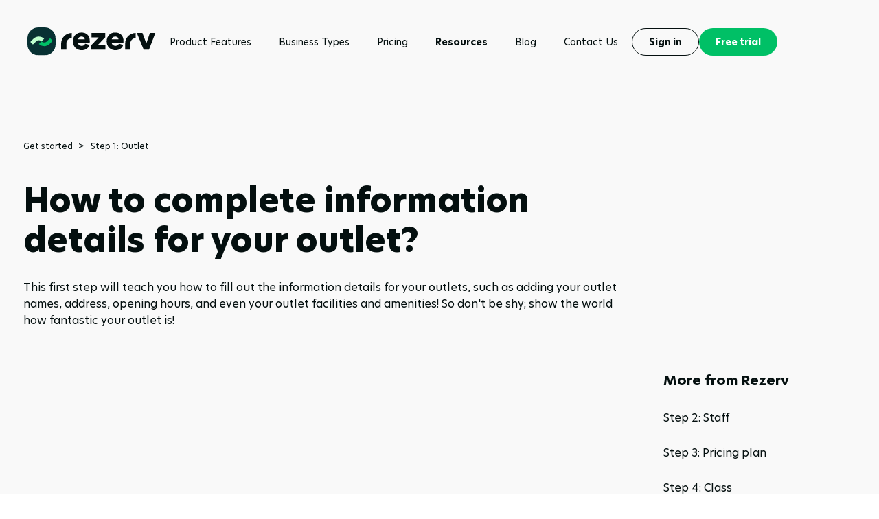

--- FILE ---
content_type: text/html; charset=utf-8
request_url: https://www.rezerv.co/resources/getting-started/step-1
body_size: 14134
content:
<!DOCTYPE html><html lang="en"><head><meta charSet="utf-8"/><meta name="viewport" content="width=device-width"/><title>Rezerv - Business made simple</title><meta name="description" content="The comprehensive solution for service-based businesses. Manage customers, employees and your business all on one easy-to-use platform"/><meta name="keywords" content="experience and business closer, streamline business, online service"/><link rel="canonical" href="https://www.rezerv.co/resources/getting-started/step-1"/><meta property="og:title" content="Rezerv - Business made simple"/><meta property="og:type" content="website"/><meta property="og:description" content="The comprehensive solution for service-based businesses. Manage customers, employees and your business all on one easy-to-use platform"/><meta property="og:locale" content="en_US"/><meta property="og:url" content="https://www.rezerv.co/resources/getting-started/step-1"/><meta property="og:site_name" content="Rezerv"/><meta property="og:image" content="https://www.rezerv.co/brand/social.jpg"/><meta name="twitter:card" content="summary"/><meta name="twitter:title" content="Rezerv - Business made simple"/><meta name="twitter:description" content="The comprehensive solution for service-based businesses. Manage customers, employees and your business all on one easy-to-use platform"/><meta name="twitter:url" content="https://www.rezerv.co/resources/getting-started/step-1"/><meta name="twitter:image" content="https://www.rezerv.co/brand/social.jpg"/><meta name="next-head-count" content="18"/><meta charSet="utf-8"/><link rel="icon" type="image/x-icon" href="https://www.rezerv.co/brand/favicon.ico"/><meta name="keywords" content="rezerv, business made simple, business, booking management, services, online store"/><meta name="theme-color" content="#010101"/><meta name="robots" content="index, follow"/><link rel="apple-touch-icon" href="https://www.rezerv.co/brand/apple-touch-icon.png"/><link rel="shortcut icon" href="https://www.rezerv.co/brand/favicon.ico"/><link rel="manifest" href="/manifest.json"/><link rel="apple-touch-icon" sizes="180x180" href="https://www.rezerv.co/brand/apple-touch-icon.png"/><link rel="icon" type="image/png" sizes="32x32" href="https://www.rezerv.co/brand/favicon-32x32.png"/><link rel="icon" type="image/png" sizes="16x16" href="https://www.rezerv.co/brand/favicon-16x16.png"/><link rel="preload" href="/_next/static/media/c53410b9aaa75ac3-s.p.woff2" as="font" type="font/woff2" crossorigin="anonymous" data-next-font="size-adjust"/><link rel="preload" href="/_next/static/media/b47e7077ec7da238-s.p.woff2" as="font" type="font/woff2" crossorigin="anonymous" data-next-font="size-adjust"/><link rel="preload" href="/_next/static/media/99fde0e2bb1f727f-s.p.woff2" as="font" type="font/woff2" crossorigin="anonymous" data-next-font="size-adjust"/><link rel="preload" href="/_next/static/media/8d45c0a4b565f3f7-s.p.woff2" as="font" type="font/woff2" crossorigin="anonymous" data-next-font="size-adjust"/><link rel="preload" href="/_next/static/media/d4174af0068258ab-s.p.woff2" as="font" type="font/woff2" crossorigin="anonymous" data-next-font="size-adjust"/><link rel="preload" href="/_next/static/media/aad4f2d99146bbf0-s.p.woff2" as="font" type="font/woff2" crossorigin="anonymous" data-next-font="size-adjust"/><link rel="preload" href="/_next/static/media/13f37fd1f8b7aa44-s.p.woff2" as="font" type="font/woff2" crossorigin="anonymous" data-next-font="size-adjust"/><link rel="preload" href="/_next/static/media/bd3207437016e240-s.p.woff2" as="font" type="font/woff2" crossorigin="anonymous" data-next-font="size-adjust"/><link rel="preload" href="/_next/static/css/9931b414a7f52512.css" as="style"/><link rel="stylesheet" href="/_next/static/css/9931b414a7f52512.css" data-n-g=""/><link rel="preload" href="/_next/static/css/c345893c5887323d.css" as="style"/><link rel="stylesheet" href="/_next/static/css/c345893c5887323d.css" data-n-p=""/><link rel="preload" href="/_next/static/css/376309342b4457df.css" as="style"/><link rel="stylesheet" href="/_next/static/css/376309342b4457df.css" data-n-p=""/><noscript data-n-css=""></noscript><script defer="" nomodule="" src="/_next/static/chunks/polyfills-c67a75d1b6f99dc8.js"></script><script src="/_next/static/chunks/webpack-aa582b5e2c696a01.js" defer=""></script><script src="/_next/static/chunks/framework-9387e000915d7b64.js" defer=""></script><script src="/_next/static/chunks/main-6f6831b9e44b8dc8.js" defer=""></script><script src="/_next/static/chunks/pages/_app-283f1e82c950c08f.js" defer=""></script><script src="/_next/static/chunks/1664-35c29c6d46380aab.js" defer=""></script><script src="/_next/static/chunks/5069-c50761b5e7e5ac74.js" defer=""></script><script src="/_next/static/chunks/5394-2f7750d86a872ead.js" defer=""></script><script src="/_next/static/chunks/pages/resources/getting-started/%5Bstep%5D-8ea9b1c630af12df.js" defer=""></script><script src="/_next/static/nPs2BpZFHBaYh_dBmXHOe/_buildManifest.js" defer=""></script><script src="/_next/static/nPs2BpZFHBaYh_dBmXHOe/_ssgManifest.js" defer=""></script></head><body><div id="__next"><div class="__className_8b9853"><style nonce="next-progressbar">
      #nprogress {
        pointer-events: none;
      }
      #nprogress .bar {
        background: #5DFC70;
        position: fixed;
        z-index: 9999;
        top: 0;
        left: 0;
        width: 100%;
        height: 2px;
      }
      #nprogress .peg {
        display: block;
        position: absolute;
        right: 0px;
        width: 100px;
        height: 100%;
        box-shadow: 0 0 10px #5DFC70, 0 0 5px #5DFC70;
        opacity: 1;
        -webkit-transform: rotate(3deg) translate(0px, -4px);
        -ms-transform: rotate(3deg) translate(0px, -4px);
        transform: rotate(3deg) translate(0px, -4px);
      }
      #nprogress .spinner {
        display: block;
        position: fixed;
        z-index: 1031;
        top: 15px;
        right: 15px;
      }
      #nprogress .spinner-icon {
        width: 18px;
        height: 18px;
        box-sizing: border-box;
        border: solid 2px transparent;
        border-top-color: #5DFC70;
        border-left-color: #5DFC70;
        border-radius: 50%;
        -webkit-animation: nprogresss-spinner 400ms linear infinite;
        animation: nprogress-spinner 400ms linear infinite;
      }
      .nprogress-custom-parent {
        overflow: hidden;
        position: relative;
      }
      .nprogress-custom-parent #nprogress .spinner,
      .nprogress-custom-parent #nprogress .bar {
        position: absolute;
      }
      @-webkit-keyframes nprogress-spinner {
        0% {
          -webkit-transform: rotate(0deg);
        }
        100% {
          -webkit-transform: rotate(360deg);
        }
      }
      @keyframes nprogress-spinner {
        0% {
          transform: rotate(0deg);
        }
        100% {
          transform: rotate(360deg);
        }
      }
    </style><nav class="navigation_nav__V567O navigation_dark__hog4D"><div class="navigation_navContainer__hUDnc"><a aria-label="Rezerv homepage" class="navigation_logoLink__MnAqC" href="/"><svg width="187" height="41" viewBox="0 0 187 41" fill="none" xmlns="http://www.w3.org/2000/svg"><g clip-path="url(#clip0_13209_11144)"><path d="M90.2541 25.363C89.0677 29.5617 85.1632 33.0726 78.9417 33.0726C72.1743 33.0726 66.1477 28.2906 66.1477 20.1407C66.1477 11.9909 72.0239 7.35193 78.4014 7.35193C86.0099 7.35193 90.6997 11.9854 90.6997 19.794C90.6997 20.8176 90.5994 21.9402 90.5493 22.0888H73.4554C73.6002 24.8182 76.1233 26.7718 79.0364 26.7718C81.7545 26.7718 83.2862 25.5006 83.9769 23.5966L90.2485 25.3575L90.2541 25.363ZM83.4366 17.3122C83.3363 15.4577 82.0553 13.2125 78.4961 13.2125C75.3324 13.2125 73.7561 15.5073 73.6058 17.3122H83.4366Z" fill="currentColor"></path><path d="M92.9221 32.3463V25.8088L103.739 14.4342H93.2173V8.08936H113.325V14.1921L102.012 25.9519H113.525V32.3463H92.9221Z" fill="currentColor"></path><path d="M139.408 25.363C138.222 29.5617 134.317 33.0726 128.096 33.0726C121.328 33.0726 115.302 28.2906 115.302 20.1407C115.302 11.9909 121.178 7.35193 127.555 7.35193C135.164 7.35193 139.854 11.9854 139.854 19.794C139.854 20.8176 139.753 21.9402 139.703 22.0888H122.609C122.754 24.8182 125.277 26.7718 128.19 26.7718C130.909 26.7718 132.44 25.5006 133.131 23.5966L139.408 25.3575V25.363ZM132.591 17.3122C132.49 15.4577 131.209 13.2125 127.65 13.2125C124.486 13.2125 122.91 15.5073 122.76 17.3122H132.591Z" fill="currentColor"></path><path d="M176.888 32.3463H169.33L159.254 8.08936H167.402L173.084 23.1729L178.319 8.08936H186.223L176.888 32.3463Z" fill="currentColor"></path><path d="M64.41 8.08374C55.9717 8.08374 49.104 14.8633 49.104 23.2058V32.3461H56.64V23.2058C56.64 18.974 60.1212 15.5347 64.41 15.5347V8.08924V8.08374Z" fill="currentColor"></path><path d="M157.555 8.08374C149.117 8.08374 142.249 14.8633 142.249 23.2058V32.3461H149.785V23.2058C149.785 18.974 153.266 15.5347 157.555 15.5347V8.08924V8.08374Z" fill="currentColor"></path><path d="M25.2092 0H15.7126C7.05145 0 0 6.9612 0 15.5238V24.9062C0 33.4688 7.04588 40.43 15.7126 40.43H25.2092C33.8759 40.43 40.9218 33.4688 40.9218 24.9062V15.5238C40.9218 6.9612 33.8759 0 25.2092 0Z" fill="#083133"></path><path d="M24.279 16.4428C20.0069 12.222 13.0501 12.222 8.77801 16.4428L4.09375 21.0707L7.90911 24.8402L12.5934 20.2123C14.7601 18.0716 18.2913 18.0716 20.458 20.2123L24.2734 16.4428H24.279Z" fill="#BFFFCE"></path><path d="M16.6428 23.9873C20.9149 28.2081 27.8717 28.2081 32.1438 23.9873L36.828 19.3593L33.0127 15.5898L28.3284 20.2178C26.1617 22.3584 22.6304 22.3584 20.4638 20.2178L16.6484 23.9873H16.6428Z" fill="#00C066"></path></g><defs><clipPath id="clip0_13209_11144"><rect width="186.223" height="40.43" fill="white"></rect></clipPath></defs></svg></a><div class="navigation_menus__Tg2wn"><ul><li><span class="hasDetailMenu">Product Features<div class="navigation_detailNavContainer__i391u"><section><div class="navigation_titleContainer__K_hTs"><h2>Product Features</h2><div>Rezerv is a cutting edge software that provides all the features you need for your service based business. It&#x27;s easy to get up and running with this rock solid software in no time. </div></div><hr/><div class="navigation_linksContainer__FB7qO"><ul><li class="navigation_menuHeading__HaCBK">Get your business online</li><li><a href="/features/online-store">Create a Website</a></li><li><a href="/features/domains">Domains</a></li><li><a href="/features/blog-content">Blogs</a></li><li><span class="navigation_menuDisabled__bfhir">Community Features</span></li></ul><ul><li class="navigation_menuHeading__HaCBK">Grow your customers</li><li><a href="/features/sell-anything">Sell Anything</a></li><li><a href="/features/appointment-scheduling-booking">Scheduler and Bookings</a></li><li><a href="/features/payment">Payment</a></li><li><span class="navigation_menuDisabled__bfhir">Retention Tools</span></li></ul><ul><li class="navigation_menuHeading__HaCBK">Build your business</li><li><span class="navigation_menuDisabled__bfhir">Smart Marketing</span></li><li><a href="/features/insights-analytics">Insights and Analytics</a></li><li><span class="navigation_menuDisabled__bfhir">Staff Management</span></li><li><span class="navigation_menuDisabled__bfhir">Customer Service</span></li></ul></div><div></div></section></div></span></li><li><span class="hasDetailMenu">Business Types<div class="navigation_detailNavContainer__i391u"><section><div class="navigation_titleContainer__K_hTs"><h2>Business Types</h2><div>Start by choosing from hundreds of website templates that fits your brand. All our template are mobile responsive so that your website looks good on a desktop or a mobile device.</div></div><hr/><div class="navigation_linksContainer__FB7qO"><ul><li class="navigation_menuHeading__HaCBK"></li><li><a href="/business/fitness">Fitness</a></li><li><a href="/business/beauty-and-wellness">Beauty &amp; Wellness</a></li><li><a href="/business/court-booking">Court Booking </a></li><li><span class="navigation_menuDisabled__bfhir">Arts, Music and Dance</span></li><li><span class="navigation_menuDisabled__bfhir">Education </span></li></ul><ul><li class="navigation_menuHeading__HaCBK"></li><li><span class="navigation_menuDisabled__bfhir">F&amp;B</span></li><li><span class="navigation_menuDisabled__bfhir">General Services</span></li><li><span class="navigation_menuDisabled__bfhir">Healthcare</span></li><li><span class="navigation_menuDisabled__bfhir">Hospitality </span></li><li><span class="navigation_menuDisabled__bfhir">Repair and Maintenance </span></li></ul></div><div class="navigation_imageContainer__uGBTj"></div><div></div></section></div></span></li><li><a class="" href="/pricing">Pricing</a></li><li><span class="hasDetailMenu navigation_active__C8nsR">Resources<div class="navigation_detailNavContainer__i391u"><section><div class="navigation_titleContainer__K_hTs"><h2>Resources</h2><div>Join Rezerv as we bring technology for service based businesses and freelancers. We have a powerful management software and everything you need to expand your client community. </div></div><hr/><div class="navigation_linksContainer__FB7qO"><ul><li class="navigation_menuHeading__HaCBK"></li><li><a href="/resources/articles">Articles</a></li><li><a href="/resources/getting-started">Getting Started</a></li><li><a href="/resources/faq">FAQ</a></li><li><a href="https://www.rezerv.co/blogs/rezeve-2023-features-release-roadmap">Product Roadmap</a></li></ul></div><div></div></section></div></span></li><li><a class="" href="/blogs">Blog</a></li><li><a class="" href="/contact-us">Contact Us</a></li></ul><div><a target="_blank" rel="noopener" style="height:40px" class="button_linkBtn__4P26_ button_dark__wPRyX button_outline__jAUiQ" href="https://business.rezerv.co/">Sign in</a><a target="" style="height:40px" class="button_linkBtn__4P26_ button_primary__iLwl6" href="/pricing">Free trial</a></div></div></div></nav><main><section class="GettingStartedDetail_container__gzktp"><section class="GettingStartedDetail_title__j3mhE"><nav aria-label="breadcrumb"><ol><li class="breadcrumbs_breadcrumb-item__kAGvQ"><a href="/resources/getting-started">Get started</a><span class="breadcrumbs_breadcrumbArrow__Cx3jI"> &gt; </span></li><li class="breadcrumbs_breadcrumb-item__kAGvQ"><span>Step 1: Outlet</span></li></ol></nav><h1>How to complete information details for your outlet?</h1><div><p>This first step will teach you how to fill out the information details for your outlets, such as adding your outlet names, address, opening hours, and even your outlet facilities and amenities! So don't be shy; show the world how fantastic your outlet is!</p></div></section><div class="GettingStartedDetail_contentWrapper__uoX4U"><div class="GettingStartedDetail_content__UkzmV"><div class="GettingStartedDetail_videoWrapper__qwQqU"><iframe src="https://www.youtube.com/embed/ZLD9GCufJlc" allowfullscreen=""></iframe></div><p class="GettingStartedDetail_videoSource___Yh90">Source:<!-- --> <a target="_blank" rel="noreferrer" href="https://www.youtube.com/@RezeveOfficial"><strong>@Rezervofficial</strong></a></p><div><div class="ql-editor GettingStartedDetail_contentStyles__Tr4hb" style="padding:0">
      <h2>Start with outlet basic info</h2><p><br></p><p>1. From the dashboard, go to the <strong>‘Management’ </strong>menu.</p><p><br></p><p>2. Then go to the <strong>‘Outlets’</strong> tab.</p><p><br></p><p>3. Click the <strong>‘+ Add Outlet’</strong> button, then you’ll move to a new page called the <strong>‘Add Outlet’</strong> page.</p><p><br></p><p>4. In the <strong>‘About’ </strong>section you have to fill in the details of your outlet, such as: <strong>Outlet name, Description, Contact number, and Email address</strong>.</p><p><br></p><p>5. After you finish adding the details of your outlet, click the <strong>‘Next’ </strong>button.</p><p><br></p><p>6. In the<strong> ‘Upload Media’</strong> section you have to upload an image that best represents your outlet, or you can also add a video.</p><p><br></p><blockquote>The image file size limit is 500 Kb. If your image file size is bigger than that, then make sure you compress the image before uploading it.</blockquote><p><br></p><p><img src="https://ik.imagekit.io/rezeve/marketing-images/resources/getting-started/detail/step-1-basic-detail.gif"></p><p><br></p><h2><br></h2><h2>Set lease duration and address</h2><p><br></p><p>1. After you finish uploading the image and/or the video of your outlet, click the<strong> ‘Next’</strong> button.</p><p><br></p><p>2. In the ‘Additional details’ section you have to fill in the info of your outlet <strong>‘Lease duration’ </strong>and customise the <strong>‘Slug’</strong>.</p><p><br></p><blockquote>Slug is the url path of what your customers can see when they select your outlet. <br>Example: https://mybusiness.rezeve.com/orchard-outlet</blockquote><p><br></p><p>3. In the <strong>‘Address’ </strong>section you have to fill in your outlet's complete address details. In this section you can also add the information of how to reach your outlets by public transportation by clicking the<strong> ‘+ Add transport’ </strong>button.</p><p><br></p><blockquote>You can check the Google Maps feature that appears on the right side, to make sure if you already fill in the correct details of your outlet’s address.</blockquote><p><br></p><p><img src="https://ik.imagekit.io/rezeve/marketing-images/resources/getting-started/detail/step-1-lease-address.gif"></p><p><br></p><p><br></p><h2>Set timing and facilities</h2><p><br></p><p>1. After you finish uploading the image and/or the video of your outlet, click the<strong> ‘Next’ </strong>button.</p><p><br></p><p>2. In the <strong>‘Timing’ </strong>section you have to fill in the info of your outlet’s opening hours and closing hours.</p><p><br></p><blockquote>If your store's opening and closing times are consistent every day, you can select the 'Apply To All' text button.</blockquote><p><br></p><p>3. After you finish adding the opening hours and closing hours of your outlet, click the <strong>‘Next’</strong> button.</p><p><br></p><p>4. In the <strong>‘Facilities’</strong> section you can specify what facilities that are available in your outlets. Follow these simple steps to fill in:</p><p><br></p><ul><li>Enter the <strong>‘Number of Levels’</strong> in your outlet.</li><li>Then click<strong> ‘Add Facility’</strong>, to fill in the details of your outlet’s facilities information, such as <strong>Facility name, Image, Description, and Room capacity</strong>.</li><li>Don't forget to set the <strong>‘Status’ </strong>active, in order to allow assigning your classes to this facility.</li><li>And then click the<strong> ‘Add’ </strong>button.</li></ul><p><br></p><blockquote>The term <strong>"facilities"</strong> refers to any rooms or areas that are available at your business location where events, like classes, take place. So, if you own a fitness centre with two rooms, such as a Fitness Room and a Yoga Room, you can specify it here.</blockquote><p><br></p><p><img src="https://ik.imagekit.io/rezeve/marketing-images/resources/getting-started/detail/step-1-timing-facilities.gif"></p><p><br></p><h2>Set Amenities</h2><p><br></p><p>1. After you finish adding the details of your outlet’s facilities, click the ‘Next’ button.</p><p><br></p><p>2. In the <strong>‘Amenities’ </strong>section you have to fill in the info of what amenities that are available on your outlet. Follow these simple steps to fill in:</p><p><br></p><ul><li>Click the<strong> ‘Icon’</strong> image button.</li><li>Then select or search the icon that best represents the amenities that you want to add.</li><li>Then click the<strong> ‘Add’</strong> button.</li><li>Fill in the blank column with the name of the amenities that you want to add.</li></ul><p><br></p><p>3. After you have finished and are satisfied with all of the information of the outlets that you have added, click the <strong>'Save'</strong> button.</p><p><br></p><p><img src="https://ik.imagekit.io/rezeve/marketing-images/resources/getting-started/detail/step-1-amenities.gif"></p>
 </div><div class="GettingStartedDetail_actionButtonsWrapper__WwNlw"><div></div><div><a href="/resources/getting-started/step-2"><button type="button" style="height:48px;width:100%" class="button_linkBtn__4P26_ button_dark__wPRyX font-bold">Step 2: Staff<svg width="23" height="24" viewBox="0 0 23 24" fill="none" xmlns="http://www.w3.org/2000/svg"><path d="M9.2002 16.6L13.8002 12L9.20019 7.39997" stroke="currentColor" stroke-width="2" stroke-linecap="round" stroke-linejoin="round"></path></svg></button></a></div></div></div></div><div class="GettingStartedDetail_relatedSteps__uv_hf"><h3>More from Rezerv</h3><ul><li><a href="/resources/getting-started/step-2">Step 2: Staff</a></li><li><a href="/resources/getting-started/step-3">Step 3: Pricing plan</a></li><li><a href="/resources/getting-started/step-4">Step 4: Class</a></li><li><a href="/resources/getting-started/step-5">Step 5: Schedule</a></li></ul><hr/><div class="BlogDetail_shareBtnsDesktop__NHeNv"><a target="_blank" href="https://www.linkedin.com/shareArticle?mini=true&amp;url=https://www.rezerv.co/resources/getting-started/step-1"><svg width="20" height="21" viewBox="0 0 20 21" fill="none" xmlns="http://www.w3.org/2000/svg"><path d="M6.15024 17.5H3.17501V8.1375H6.15024V17.5ZM4.66263 6.825C3.70005 6.825 3 6.125 3 5.1625C3 4.2 3.78756 3.5 4.66263 3.5C5.6252 3.5 6.32525 4.2 6.32525 5.1625C6.32525 6.125 5.6252 6.825 4.66263 6.825ZM17.0011 17.5H14.0258V12.425C14.0258 10.9375 13.4133 10.5 12.5382 10.5C11.6631 10.5 10.7881 11.2 10.7881 12.5125V17.5H7.81286V8.1375H10.6131V9.45C10.8756 8.8375 11.9257 7.875 13.4133 7.875C15.0759 7.875 16.826 8.8375 16.826 11.725V17.5H17.0011Z" fill="currentColor"></path></svg></a><a target="_blank" href="https://www.facebook.com/sharer/sharer.php?u=https://www.rezerv.co/resources/getting-started/step-1"><svg width="20" height="21" viewBox="0 0 20 21" fill="none" xmlns="http://www.w3.org/2000/svg"><path d="M18.0012 10.5C18.0012 6.1 14.4009 2.5 10.0006 2.5C5.60027 2.5 2 6.1 2 10.5C2 14.5 4.90022 17.8 8.7005 18.4V12.8H6.70035V10.5H8.7005V8.7C8.7005 6.7 9.90059 5.6 11.7007 5.6C12.6008 5.6 13.5009 5.8 13.5009 5.8V7.8H12.5008C11.5007 7.8 11.2007 8.4 11.2007 9V10.5H13.4009L13.0008 12.8H11.1007V18.5C15.101 17.9 18.0012 14.5 18.0012 10.5Z" fill="currentColor"></path></svg></a><button class="BlogDetail_copyBtn__pbxJ9"><svg width="21" height="21" viewBox="0 0 21 21" fill="none" xmlns="http://www.w3.org/2000/svg"><path d="M7.74902 8.99315C7.77364 7.8605 8.15232 6.98945 8.88289 6.26478C9.77421 5.38069 10.6576 4.49008 11.546 3.60309C12.2483 2.90089 13.0969 2.51464 14.0903 2.51319C15.5464 2.51102 16.6506 3.16249 17.3652 4.42776C18.0893 5.70969 17.9314 7.34671 16.988 8.47429C16.6839 8.83807 16.3305 9.16055 15.9982 9.49969C15.8194 9.68231 15.6383 9.8642 15.4552 10.0432C15.0634 10.4265 14.4299 10.2715 14.2923 9.75767C14.2264 9.51201 14.2786 9.28664 14.456 9.10547C14.8824 8.66995 15.3154 8.24095 15.7462 7.80977C16.6788 6.8764 16.6694 5.42635 15.7245 4.51182C14.8368 3.65164 13.4271 3.67048 12.5271 4.56327C11.6097 5.47345 10.6959 6.38653 9.78652 7.30468C8.77573 8.32501 8.94227 9.99392 10.1283 10.8034C10.4259 11.0063 10.5446 11.2635 10.4787 11.5628C10.3752 12.0324 9.83575 12.2578 9.43607 11.9904C8.33261 11.2534 7.78378 10.2113 7.74902 8.99315Z" fill="black"></path><path d="M13.2411 10.9086C13.2296 11.784 12.8429 12.6703 12.0971 13.408C11.2065 14.2892 10.3254 15.1798 9.43767 16.0639C8.67524 16.8226 7.75134 17.1849 6.67902 17.1458C4.92535 17.082 3.43742 15.7168 3.21658 13.9718C3.08625 12.9369 3.34112 12.0014 3.99856 11.1919C4.24909 10.8832 4.54667 10.6129 4.82616 10.3281C5.0651 10.0847 5.30548 9.84189 5.55021 9.60492C5.94121 9.22592 6.57331 9.39694 6.70436 9.91725C6.76663 10.1636 6.70436 10.3847 6.52552 10.5658C6.10339 10.9927 5.67837 11.4173 5.25335 11.8412C4.77258 12.321 4.54088 12.9 4.55536 13.5797C4.57853 14.6682 5.47781 15.6457 6.5581 15.7588C7.31619 15.8378 7.96132 15.6052 8.49857 15.0646C9.38482 14.1747 10.2718 13.2862 11.1609 12.3992C11.6243 11.9369 11.8741 11.3833 11.864 10.7282C11.8524 9.93537 11.5092 9.30926 10.8619 8.85417C10.7156 8.75127 10.5918 8.63677 10.5339 8.46285C10.4419 8.18385 10.5295 7.88094 10.7533 7.70485C10.9864 7.52078 11.2999 7.50267 11.5563 7.66862C12.2238 8.10124 12.7053 8.68822 12.9942 9.43028C13.1579 9.84406 13.2404 10.2905 13.2411 10.9086Z" fill="black"></path></svg></button></div></div></div></section><section class="cta_ctaBanner___T5rd"><div><img alt="cta banner" loading="eager" decoding="async" data-nimg="fill" style="position:absolute;height:100%;width:100%;left:0;top:0;right:0;bottom:0;object-fit:cover;color:transparent" sizes="100vw" srcSet="/_next/image?url=https%3A%2F%2Fik.imagekit.io%2Frezeve%2Fproduction%2Fmarketing-images%2F%2Fcta%2Ffollow-us.jpg&amp;w=640&amp;q=75 640w, /_next/image?url=https%3A%2F%2Fik.imagekit.io%2Frezeve%2Fproduction%2Fmarketing-images%2F%2Fcta%2Ffollow-us.jpg&amp;w=750&amp;q=75 750w, /_next/image?url=https%3A%2F%2Fik.imagekit.io%2Frezeve%2Fproduction%2Fmarketing-images%2F%2Fcta%2Ffollow-us.jpg&amp;w=828&amp;q=75 828w, /_next/image?url=https%3A%2F%2Fik.imagekit.io%2Frezeve%2Fproduction%2Fmarketing-images%2F%2Fcta%2Ffollow-us.jpg&amp;w=1080&amp;q=75 1080w, /_next/image?url=https%3A%2F%2Fik.imagekit.io%2Frezeve%2Fproduction%2Fmarketing-images%2F%2Fcta%2Ffollow-us.jpg&amp;w=1200&amp;q=75 1200w, /_next/image?url=https%3A%2F%2Fik.imagekit.io%2Frezeve%2Fproduction%2Fmarketing-images%2F%2Fcta%2Ffollow-us.jpg&amp;w=1920&amp;q=75 1920w, /_next/image?url=https%3A%2F%2Fik.imagekit.io%2Frezeve%2Fproduction%2Fmarketing-images%2F%2Fcta%2Ffollow-us.jpg&amp;w=2048&amp;q=75 2048w, /_next/image?url=https%3A%2F%2Fik.imagekit.io%2Frezeve%2Fproduction%2Fmarketing-images%2F%2Fcta%2Ffollow-us.jpg&amp;w=3840&amp;q=75 3840w" src="/_next/image?url=https%3A%2F%2Fik.imagekit.io%2Frezeve%2Fproduction%2Fmarketing-images%2F%2Fcta%2Ffollow-us.jpg&amp;w=3840&amp;q=75"/><div class="cta_overlay__ceZZ2"></div><div style="z-index:1"><h2>Follow us</h2><p style="font-size:16px">We՚ll keep you in the loop with everything good going on in the modern working world.</p><div><a href="https://www.instagram.com/rezerv.official"><svg width="55" height="54" viewBox="0 0 55 54" fill="none" xmlns="http://www.w3.org/2000/svg"><circle cx="26.5" cy="27.5" r="18.5" fill="black"></circle><path d="M27.5 31.725C24.9688 31.725 22.775 29.7 22.775 27C22.775 24.4687 24.8 22.275 27.5 22.275C30.0312 22.275 32.225 24.3 32.225 27C32.225 29.5312 30.0312 31.725 27.5 31.725Z" fill="white"></path><path fill-rule="evenodd" clip-rule="evenodd" d="M33.2375 15.525H21.7625C20.4125 15.6937 19.7375 15.8625 19.2313 16.0312C18.5563 16.2 18.05 16.5375 17.5438 17.0437C17.1432 17.4443 16.9539 17.8449 16.7251 18.3291C16.6648 18.4567 16.6016 18.5905 16.5312 18.7312C16.5051 18.8096 16.475 18.8919 16.4427 18.9802C16.2662 19.4625 16.025 20.1213 16.025 21.2625V32.7375C16.1938 34.0875 16.3625 34.7625 16.5312 35.2687C16.7 35.9437 17.0375 36.45 17.5438 36.9562C17.9443 37.3568 18.3449 37.5461 18.8291 37.7749C18.9568 37.8352 19.0904 37.8983 19.2313 37.9687C19.3096 37.9949 19.3919 38.025 19.4802 38.0573C19.9625 38.2338 20.6213 38.475 21.7625 38.475H33.2375C34.5875 38.3062 35.2625 38.1375 35.7687 37.9687C36.4437 37.8 36.95 37.4625 37.4562 36.9562C37.8568 36.5557 38.0461 36.1551 38.2749 35.6709C38.3352 35.5432 38.3983 35.4096 38.4688 35.2687C38.4949 35.1904 38.525 35.1081 38.5573 35.0198C38.7338 34.5375 38.975 33.8786 38.975 32.7375V21.2625C38.8062 19.9125 38.6375 19.2375 38.4688 18.7312C38.3 18.0562 37.9625 17.55 37.4562 17.0437C37.0557 16.6432 36.6551 16.4539 36.1709 16.2251C36.0434 16.1649 35.9094 16.1016 35.7687 16.0312C35.6904 16.0051 35.6081 15.975 35.5198 15.9427C35.0375 15.7662 34.3787 15.525 33.2375 15.525ZM27.5 19.7437C23.45 19.7437 20.2437 22.95 20.2437 27C20.2437 31.05 23.45 34.2562 27.5 34.2562C31.55 34.2562 34.7562 31.05 34.7562 27C34.7562 22.95 31.55 19.7437 27.5 19.7437ZM36.6125 19.575C36.6125 20.507 35.857 21.2625 34.925 21.2625C33.993 21.2625 33.2375 20.507 33.2375 19.575C33.2375 18.643 33.993 17.8875 34.925 17.8875C35.857 17.8875 36.6125 18.643 36.6125 19.575Z" fill="white"></path><path fill-rule="evenodd" clip-rule="evenodd" d="M0.5 27C0.5 12.0883 12.5883 0 27.5 0C42.4117 0 54.5 12.0883 54.5 27C54.5 41.9117 42.4117 54 27.5 54C12.5883 54 0.5 41.9117 0.5 27ZM21.7625 12.9937H33.2375C34.7562 13.1625 35.7687 13.3312 36.6125 13.6687C37.625 14.175 38.3 14.5125 39.1437 15.3562C39.9875 16.2 40.4938 17.0437 40.8313 17.8875C41.1688 18.7312 41.5062 19.7437 41.5062 21.2625V32.7375C41.3375 34.2562 41.1688 35.2687 40.8313 36.1125C40.325 37.125 39.9875 37.8 39.1437 38.6437C38.3 39.4875 37.4562 39.9937 36.6125 40.3312C35.7687 40.6687 34.7562 41.0062 33.2375 41.0062H21.7625C20.2438 40.8375 19.2313 40.6687 18.3875 40.3312C17.375 39.825 16.7 39.4875 15.8563 38.6437C15.0125 37.8 14.5063 36.9562 14.1688 36.1125C13.8313 35.2687 13.4937 34.2562 13.4937 32.7375V21.2625C13.6625 19.7437 13.8313 18.7312 14.1688 17.8875C14.675 16.875 15.0125 16.2 15.8563 15.3562C16.7 14.5125 17.5438 14.0062 18.3875 13.6687C19.2313 13.3312 20.2438 12.9937 21.7625 12.9937Z" fill="white"></path></svg></a><a href="https://www.facebook.com/RezervOfficial/"><svg width="55" height="54" viewBox="0 0 55 54" fill="none" xmlns="http://www.w3.org/2000/svg"><circle cx="27.5" cy="27.5" r="18.5" fill="black"></circle><path fill-rule="evenodd" clip-rule="evenodd" d="M0.5 27C0.5 12.0883 12.5883 0 27.5 0C42.4117 0 54.5 12.0883 54.5 27C54.5 41.9117 42.4117 54 27.5 54C12.5883 54 0.5 41.9117 0.5 27ZM27.5 13.5C34.925 13.5 41 19.575 41 27C41 33.75 36.1063 39.4875 29.3563 40.5V30.8812H32.5625L33.2375 27H29.525V24.4688C29.525 23.4562 30.0312 22.4438 31.7188 22.4438H33.4062V19.0688C33.4062 19.0688 31.8875 18.7313 30.3688 18.7313C27.3313 18.7313 25.3062 20.5875 25.3062 23.9625V27H21.9312V30.8812H25.3062V40.3312C18.8937 39.3187 14 33.75 14 27C14 19.575 20.075 13.5 27.5 13.5Z" fill="white"></path></svg></a><a href="https://www.linkedin.com/company/rezervofficial"><svg width="55" height="54" viewBox="0 0 55 54" fill="none" xmlns="http://www.w3.org/2000/svg"><circle cx="27.5" cy="27.5" r="18.5" fill="black"></circle><path fill-rule="evenodd" clip-rule="evenodd" d="M0.5 27C0.5 12.0883 12.5883 0 27.5 0C42.4117 0 54.5 12.0883 54.5 27C54.5 41.9117 42.4117 54 27.5 54C12.5883 54 0.5 41.9117 0.5 27ZM14.3375 22.4438V40.5H20.075V22.4438H14.3375ZM14 16.7063C14 18.5625 15.35 19.9125 17.2063 19.9125C19.0625 19.9125 20.4125 18.5625 20.4125 16.7063C20.4125 14.85 19.0625 13.5 17.2063 13.5C15.5188 13.5 14 14.85 14 16.7063ZM35.2625 40.5H40.6625V29.3625C40.6625 23.7937 37.2875 21.9375 34.0812 21.9375C31.2125 21.9375 29.1875 23.7937 28.6812 24.975V22.4438H23.2812V40.5H29.0187V30.8813C29.0187 28.35 30.7062 27 32.3937 27C34.0812 27 35.2625 27.8438 35.2625 30.7125V40.5Z" fill="white"></path></svg></a></div></div></div></section></main><footer class="footer_footer__31rxy" style="--footer-disabled:initial"><section><div class="footer_title__3DKap"><a aria-label="Go to home page" class="footer_brand__oZfBC" href="/"><svg width="187" height="41" viewBox="0 0 187 41" fill="none" xmlns="http://www.w3.org/2000/svg"><g clip-path="url(#clip0_13209_11144)"><path d="M90.2541 25.363C89.0677 29.5617 85.1632 33.0726 78.9417 33.0726C72.1743 33.0726 66.1477 28.2906 66.1477 20.1407C66.1477 11.9909 72.0239 7.35193 78.4014 7.35193C86.0099 7.35193 90.6997 11.9854 90.6997 19.794C90.6997 20.8176 90.5994 21.9402 90.5493 22.0888H73.4554C73.6002 24.8182 76.1233 26.7718 79.0364 26.7718C81.7545 26.7718 83.2862 25.5006 83.9769 23.5966L90.2485 25.3575L90.2541 25.363ZM83.4366 17.3122C83.3363 15.4577 82.0553 13.2125 78.4961 13.2125C75.3324 13.2125 73.7561 15.5073 73.6058 17.3122H83.4366Z" fill="currentColor"></path><path d="M92.9221 32.3463V25.8088L103.739 14.4342H93.2173V8.08936H113.325V14.1921L102.012 25.9519H113.525V32.3463H92.9221Z" fill="currentColor"></path><path d="M139.408 25.363C138.222 29.5617 134.317 33.0726 128.096 33.0726C121.328 33.0726 115.302 28.2906 115.302 20.1407C115.302 11.9909 121.178 7.35193 127.555 7.35193C135.164 7.35193 139.854 11.9854 139.854 19.794C139.854 20.8176 139.753 21.9402 139.703 22.0888H122.609C122.754 24.8182 125.277 26.7718 128.19 26.7718C130.909 26.7718 132.44 25.5006 133.131 23.5966L139.408 25.3575V25.363ZM132.591 17.3122C132.49 15.4577 131.209 13.2125 127.65 13.2125C124.486 13.2125 122.91 15.5073 122.76 17.3122H132.591Z" fill="currentColor"></path><path d="M176.888 32.3463H169.33L159.254 8.08936H167.402L173.084 23.1729L178.319 8.08936H186.223L176.888 32.3463Z" fill="currentColor"></path><path d="M64.41 8.08374C55.9717 8.08374 49.104 14.8633 49.104 23.2058V32.3461H56.64V23.2058C56.64 18.974 60.1212 15.5347 64.41 15.5347V8.08924V8.08374Z" fill="currentColor"></path><path d="M157.555 8.08374C149.117 8.08374 142.249 14.8633 142.249 23.2058V32.3461H149.785V23.2058C149.785 18.974 153.266 15.5347 157.555 15.5347V8.08924V8.08374Z" fill="currentColor"></path><path d="M25.2092 0H15.7126C7.05145 0 0 6.9612 0 15.5238V24.9062C0 33.4688 7.04588 40.43 15.7126 40.43H25.2092C33.8759 40.43 40.9218 33.4688 40.9218 24.9062V15.5238C40.9218 6.9612 33.8759 0 25.2092 0Z" fill="#083133"></path><path d="M24.279 16.4428C20.0069 12.222 13.0501 12.222 8.77801 16.4428L4.09375 21.0707L7.90911 24.8402L12.5934 20.2123C14.7601 18.0716 18.2913 18.0716 20.458 20.2123L24.2734 16.4428H24.279Z" fill="#BFFFCE"></path><path d="M16.6428 23.9873C20.9149 28.2081 27.8717 28.2081 32.1438 23.9873L36.828 19.3593L33.0127 15.5898L28.3284 20.2178C26.1617 22.3584 22.6304 22.3584 20.4638 20.2178L16.6484 23.9873H16.6428Z" fill="#00C066"></path></g><defs><clipPath id="clip0_13209_11144"><rect width="186.223" height="40.43" fill="white"></rect></clipPath></defs></svg></a><div><h2>Grow more, manage less</h2><p>Let Rezerv take care of the dull management routines that bog you down. With us, you get to focus on what you love - growing your business to greater heights! </p></div></div><div class="footer_content__ZQjO0"><section class="footer_linkSection__mDAnI"><div><button class="footer_header__zaMDu">Business Type<span class="footer_dropdown__zXxfj"><svg class="" width="20" height="20" viewBox="0 0 20 20" fill="none" xmlns="http://www.w3.org/2000/svg"><path d="M6 8L10 12L14 8" stroke="currentColor" stroke-width="2" stroke-linecap="round" stroke-linejoin="round"></path></svg></span></button><ul><li><a class="footer_link__It7Oy" href="/business/fitness"> <!-- -->Fitness Software</a></li><li><a class="footer_link__It7Oy" href="/business/fitness/yoga"> <!-- -->Yoga Software</a></li><li><a class="footer_link__It7Oy" href="/business/fitness/pilates"> <!-- -->Pilates Software</a></li><li><a class="footer_link__It7Oy" href="/business/beauty-and-wellness"> <!-- -->Beauty &amp; Wellness Software</a></li><li><a class="footer_link__It7Oy" href="/business/court-booking"> <!-- -->Court Booking Software</a></li></ul></div></section><section class="footer_linkSection__mDAnI"><div><button class="footer_header__zaMDu">Product Tour<span class="footer_dropdown__zXxfj"><svg class="" width="20" height="20" viewBox="0 0 20 20" fill="none" xmlns="http://www.w3.org/2000/svg"><path d="M6 8L10 12L14 8" stroke="currentColor" stroke-width="2" stroke-linecap="round" stroke-linejoin="round"></path></svg></span></button><ul><li><a class="footer_link__It7Oy" href="/features/online-store"> <!-- -->Create a Website</a></li><li><a class="footer_link__It7Oy" href="/features/domains"> <!-- -->Domains</a></li><li><a class="footer_link__It7Oy" href="/features/blog-content"> <!-- -->Blogs</a></li><li><a class="footer_link__It7Oy" href="/features/sell-anything"> <!-- -->Sell Anything</a></li><li><a class="footer_link__It7Oy" href="/features/appointment-scheduling-booking"> <!-- -->Scheduler and Bookings</a></li><li><a class="footer_link__It7Oy" href="/features/payment"> <!-- -->Payment</a></li><li><a class="footer_link__It7Oy" href="/features/insights-analytics"> <!-- -->Insights and Analytics</a></li></ul></div></section><section class="footer_linkSection__mDAnI"><div><button class="footer_header__zaMDu">Company<span class="footer_dropdown__zXxfj"><svg class="" width="20" height="20" viewBox="0 0 20 20" fill="none" xmlns="http://www.w3.org/2000/svg"><path d="M6 8L10 12L14 8" stroke="currentColor" stroke-width="2" stroke-linecap="round" stroke-linejoin="round"></path></svg></span></button><ul><li><a class="footer_link__It7Oy" href="/about-rezerv"> <!-- -->About Rezerv</a></li><li><a class="footer_link__It7Oy" href="/schedule-demo"> <!-- -->Schedule a Demo</a></li><li><span aria-label="Go to Getting Support" class="footer_link__It7Oy" aria-disabled="true">Getting Support</span></li><li><a class="footer_link__It7Oy" href="/resources/getting-started"> <!-- -->Getting Started</a></li><li><a class="footer_link__It7Oy" href="/resources/faq"> <!-- -->FAQ</a></li><li><a class="footer_link__It7Oy" href="/privacy-policy"> <!-- -->Privacy Policy</a></li><li><a class="footer_link__It7Oy" href="/terms-and-conditions"> <!-- -->Terms and Conditions</a></li><li><a class="footer_link__It7Oy" href="/sitemap"> <!-- -->Site Map</a></li></ul></div></section></div></section><div class="footer_footerBottom__fvYyo"><hr class="footer_footerDivider__DrLbw"/><div class="footer_footerSocial__wEuWM"><div class="footer_country__I8fvB"><span>© 2024 Rezerv Pte Ltd</span><span class="footer_divider__br6qm"></span><span>Reg No. 202024868K</span><span class="footer_divider__br6qm"></span><span><svg width="16" height="17" viewBox="0 0 16 17" fill="none" xmlns="http://www.w3.org/2000/svg"><path d="M15.9987 8.66565C15.8975 13.053 12.313 16.573 7.86382 16.4989C3.44039 16.425 -0.0920182 12.7972 0.00182748 8.32834C0.0950052 3.90361 3.73829 0.400626 8.19078 0.502152C12.5668 0.602342 16.0782 4.22656 15.9987 8.66565ZM11.0426 6.37363C9.00934 6.37363 6.98949 6.37363 4.97131 6.37363C4.74955 7.09233 4.74922 9.89966 4.97097 10.6274C6.98882 10.6274 9.00901 10.6274 11.0426 10.6274C11.2533 9.20768 11.2533 7.79433 11.0426 6.37363ZM10.8101 5.29458C10.6211 4.36482 10.0861 3.03362 9.39107 2.31092C9.21173 2.12423 9.01068 1.9499 8.79327 1.81097C8.28596 1.48669 7.75361 1.473 7.23796 1.7926C7.0279 1.92285 6.82751 2.08148 6.65619 2.25949C6.03801 2.90204 5.67966 3.69455 5.39812 4.52612C5.31363 4.77526 5.2475 5.03041 5.16935 5.29492C7.06363 5.29458 8.92952 5.29458 10.8101 5.29458ZM5.17269 11.7061C5.45857 12.7888 5.83095 13.8114 6.57437 14.6533C6.75204 14.8547 6.96611 15.0347 7.19154 15.1817C7.72756 15.5307 8.28864 15.5323 8.81664 15.1723C9.07914 14.9933 9.32227 14.7702 9.52867 14.5281C10.0396 13.928 10.3522 13.2156 10.5997 12.4742C10.6829 12.2251 10.7503 11.9706 10.8285 11.7064C8.9332 11.7061 7.06731 11.7061 5.17269 11.7061ZM3.88423 6.37196C3.04396 6.37196 2.22941 6.37196 1.41619 6.37196C0.957317 7.39657 0.961992 9.75371 1.4222 10.626C2.23743 10.626 3.05131 10.626 3.88323 10.626C3.68285 9.20768 3.68185 7.79767 3.88423 6.37196ZM14.598 6.37864C13.7631 6.37864 12.9449 6.37864 12.1139 6.37864C12.3163 7.80001 12.314 9.20935 12.1146 10.6267C12.9532 10.6267 13.7721 10.6267 14.5963 10.6267C15.0445 9.20835 15.0459 7.79667 14.598 6.37864ZM14.1468 5.29959C13.3303 3.80075 12.1647 2.73773 10.5994 2.07748C10.6067 2.12156 10.6054 2.13425 10.6107 2.14227C11.2292 3.08405 11.6651 4.10299 11.8989 5.20608C11.9212 5.31228 11.9877 5.29926 12.0592 5.29926C12.509 5.29926 12.9585 5.29926 13.4084 5.29926C13.6445 5.29959 13.881 5.29959 14.1468 5.29959ZM14.1468 11.7014C14.0783 11.7014 14.0409 11.7014 14.0035 11.7014C13.3596 11.7014 12.7154 11.7044 12.0715 11.6987C11.9543 11.6977 11.9139 11.7308 11.8878 11.848C11.6561 12.898 11.2456 13.8745 10.6622 14.7783C10.6395 14.8137 10.6201 14.8511 10.599 14.8878C12.1617 14.2633 13.3269 13.2033 14.1468 11.7014ZM1.85136 11.7014C2.66958 13.2019 3.83514 14.2619 5.38543 14.9175C5.38877 14.8838 5.39445 14.8711 5.39011 14.8647C4.76992 13.9176 4.33109 12.8947 4.0913 11.7866C4.08361 11.7515 4.01816 11.7051 3.97908 11.7048C3.28108 11.7001 2.58242 11.7014 1.85136 11.7014ZM1.85136 5.29959C2.58308 5.29959 3.28208 5.29759 3.98108 5.3016C4.08796 5.30226 4.08829 5.23647 4.10465 5.16434C4.34244 4.10399 4.75423 3.11645 5.34769 2.20539C5.36706 2.176 5.38109 2.14293 5.4205 2.06812C3.83414 2.73907 2.66858 3.79941 1.85136 5.29959Z" fill="currentColor"></path></svg> Singapore</span></div><div class="footer_socialList__Xi3VH"><ul><li><a target="_blank" rel="noopener" class="footer_link__It7Oy" aria-label="Linkedin" href="https://www.linkedin.com/company/rezervofficial"><svg width="21" height="21" viewBox="0 0 21 21" fill="none" xmlns="http://www.w3.org/2000/svg"><path d="M7.14731 17.5H4.17208V8.1375H7.14731V17.5ZM5.6597 6.825C4.69712 6.825 3.99707 6.125 3.99707 5.1625C3.99707 4.2 4.78463 3.5 5.6597 3.5C6.62227 3.5 7.32232 4.2 7.32232 5.1625C7.32232 6.125 6.62227 6.825 5.6597 6.825ZM17.9981 17.5H15.0229V12.425C15.0229 10.9375 14.4103 10.5 13.5353 10.5C12.6602 10.5 11.7852 11.2 11.7852 12.5125V17.5H8.80993V8.1375H11.6101V9.45C11.8727 8.8375 12.9227 7.875 14.4103 7.875C16.073 7.875 17.8231 8.8375 17.8231 11.725V17.5H17.9981Z" fill="#010101"></path></svg><span class="footer_socialName__Erksb">Linkedin</span></a></li><li><a target="_blank" rel="noopener" class="footer_link__It7Oy" aria-label="Facebook" href="https://www.facebook.com/RezervOfficial/"><svg width="20" height="21" viewBox="0 0 20 21" fill="none" xmlns="http://www.w3.org/2000/svg"><path d="M18.0012 10.5C18.0012 6.1 14.4009 2.5 10.0006 2.5C5.60027 2.5 2 6.1 2 10.5C2 14.5 4.90022 17.8 8.7005 18.4V12.8H6.70035V10.5H8.7005V8.7C8.7005 6.7 9.90059 5.6 11.7007 5.6C12.6008 5.6 13.5009 5.8 13.5009 5.8V7.8H12.5008C11.5007 7.8 11.2007 8.4 11.2007 9V10.5H13.4009L13.0008 12.8H11.1007V18.5C15.101 17.9 18.0012 14.5 18.0012 10.5Z" fill="currentColor"></path></svg><span class="footer_socialName__Erksb">Facebook</span></a></li><li><a target="_blank" rel="noopener" class="footer_link__It7Oy" aria-label="Instagram" href="https://www.instagram.com/rezerv.official"><svg width="21" height="21" viewBox="0 0 21 21" fill="none" xmlns="http://www.w3.org/2000/svg"><path d="M6.825 1.75H14.175C16.975 1.75 19.25 4.025 19.25 6.825V14.175C19.25 15.521 18.7153 16.8118 17.7636 17.7636C16.8118 18.7153 15.521 19.25 14.175 19.25H6.825C4.025 19.25 1.75 16.975 1.75 14.175V6.825C1.75 5.47903 2.28469 4.18818 3.23643 3.23643C4.18818 2.28469 5.47903 1.75 6.825 1.75M6.65 3.5C5.81457 3.5 5.01335 3.83187 4.42261 4.42261C3.83187 5.01335 3.5 5.81457 3.5 6.65V14.35C3.5 16.0912 4.90875 17.5 6.65 17.5H14.35C15.1854 17.5 15.9866 17.1681 16.5774 16.5774C17.1681 15.9866 17.5 15.1854 17.5 14.35V6.65C17.5 4.90875 16.0912 3.5 14.35 3.5H6.65ZM15.0938 4.8125C15.3838 4.8125 15.662 4.92773 15.8671 5.13285C16.0723 5.33797 16.1875 5.61617 16.1875 5.90625C16.1875 6.19633 16.0723 6.47453 15.8671 6.67965C15.662 6.88477 15.3838 7 15.0938 7C14.8037 7 14.5255 6.88477 14.3204 6.67965C14.1152 6.47453 14 6.19633 14 5.90625C14 5.61617 14.1152 5.33797 14.3204 5.13285C14.5255 4.92773 14.8037 4.8125 15.0938 4.8125ZM10.5 6.125C11.6603 6.125 12.7731 6.58594 13.5936 7.40641C14.4141 8.22688 14.875 9.33968 14.875 10.5C14.875 11.6603 14.4141 12.7731 13.5936 13.5936C12.7731 14.4141 11.6603 14.875 10.5 14.875C9.33968 14.875 8.22688 14.4141 7.40641 13.5936C6.58594 12.7731 6.125 11.6603 6.125 10.5C6.125 9.33968 6.58594 8.22688 7.40641 7.40641C8.22688 6.58594 9.33968 6.125 10.5 6.125M10.5 7.875C9.80381 7.875 9.13613 8.15156 8.64384 8.64384C8.15156 9.13613 7.875 9.80381 7.875 10.5C7.875 11.1962 8.15156 11.8639 8.64384 12.3562C9.13613 12.8484 9.80381 13.125 10.5 13.125C11.1962 13.125 11.8639 12.8484 12.3562 12.3562C12.8484 11.8639 13.125 11.1962 13.125 10.5C13.125 9.80381 12.8484 9.13613 12.3562 8.64384C11.8639 8.15156 11.1962 7.875 10.5 7.875Z" fill="currentColor"></path></svg><span class="footer_socialName__Erksb">Instagram</span></a></li><li><a target="_blank" rel="noopener" class="footer_link__It7Oy" aria-label="hello@rezerv.co" href="mailto:hello@rezerv.co"><svg width="20" height="21" viewBox="0 0 20 21" fill="none" xmlns="http://www.w3.org/2000/svg"><path d="M18 6.19991C18 5.53721 17.4628 4.99999 16.8001 5L11.2 5.00001H8.79998H3.19991C2.53722 5.00001 2 5.53722 2 6.19992V15.7992C2 16.4619 2.53722 16.9991 3.19991 16.9991H8.79998H11.2H16.8001C17.4628 16.9991 18 16.4619 18 15.7992V6.19991Z" stroke="black" stroke-width="1.5" stroke-linecap="round" stroke-linejoin="round"></path><path d="M17.5014 5.49994L13.6003 9.92092C11.6897 12.0862 8.31336 12.0862 6.40269 9.92092L2.50153 5.49994" stroke="black" stroke-width="1.5" stroke-linecap="round" stroke-linejoin="round"></path><path d="M2.50153 16.499L7.00151 10.9995M13.0015 10.9995L17.5014 16.499" stroke="black" stroke-width="1.5" stroke-linecap="round" stroke-linejoin="round"></path></svg><span class="footer_socialName__Erksb">hello@rezerv.co</span></a></li></ul></div></div></div></footer></div></div><script id="__NEXT_DATA__" type="application/json">{"props":{"pageProps":{"step":"step-1","context":{"title":"How to complete information details for your outlet?","description":"\u003cp\u003eThis first step will teach you how to fill out the information details for your outlets, such as adding your outlet names, address, opening hours, and even your outlet facilities and amenities! So don't be shy; show the world how fantastic your outlet is!\u003c/p\u003e","youtubeUrl":"https://www.youtube.com/embed/ZLD9GCufJlc","detail":"\n      \u003ch2\u003eStart with outlet basic info\u003c/h2\u003e\u003cp\u003e\u003cbr\u003e\u003c/p\u003e\u003cp\u003e1. From the dashboard, go to the \u003cstrong\u003e‘Management’ \u003c/strong\u003emenu.\u003c/p\u003e\u003cp\u003e\u003cbr\u003e\u003c/p\u003e\u003cp\u003e2. Then go to the \u003cstrong\u003e‘Outlets’\u003c/strong\u003e tab.\u003c/p\u003e\u003cp\u003e\u003cbr\u003e\u003c/p\u003e\u003cp\u003e3. Click the \u003cstrong\u003e‘+ Add Outlet’\u003c/strong\u003e button, then you’ll move to a new page called the \u003cstrong\u003e‘Add Outlet’\u003c/strong\u003e page.\u003c/p\u003e\u003cp\u003e\u003cbr\u003e\u003c/p\u003e\u003cp\u003e4. In the \u003cstrong\u003e‘About’ \u003c/strong\u003esection you have to fill in the details of your outlet, such as: \u003cstrong\u003eOutlet name, Description, Contact number, and Email address\u003c/strong\u003e.\u003c/p\u003e\u003cp\u003e\u003cbr\u003e\u003c/p\u003e\u003cp\u003e5. After you finish adding the details of your outlet, click the \u003cstrong\u003e‘Next’ \u003c/strong\u003ebutton.\u003c/p\u003e\u003cp\u003e\u003cbr\u003e\u003c/p\u003e\u003cp\u003e6. In the\u003cstrong\u003e ‘Upload Media’\u003c/strong\u003e section you have to upload an image that best represents your outlet, or you can also add a video.\u003c/p\u003e\u003cp\u003e\u003cbr\u003e\u003c/p\u003e\u003cblockquote\u003eThe image file size limit is 500 Kb. If your image file size is bigger than that, then make sure you compress the image before uploading it.\u003c/blockquote\u003e\u003cp\u003e\u003cbr\u003e\u003c/p\u003e\u003cp\u003e\u003cimg src=\"https://ik.imagekit.io/rezeve/marketing-images/resources/getting-started/detail/step-1-basic-detail.gif\"\u003e\u003c/p\u003e\u003cp\u003e\u003cbr\u003e\u003c/p\u003e\u003ch2\u003e\u003cbr\u003e\u003c/h2\u003e\u003ch2\u003eSet lease duration and address\u003c/h2\u003e\u003cp\u003e\u003cbr\u003e\u003c/p\u003e\u003cp\u003e1. After you finish uploading the image and/or the video of your outlet, click the\u003cstrong\u003e ‘Next’\u003c/strong\u003e button.\u003c/p\u003e\u003cp\u003e\u003cbr\u003e\u003c/p\u003e\u003cp\u003e2. In the ‘Additional details’ section you have to fill in the info of your outlet \u003cstrong\u003e‘Lease duration’ \u003c/strong\u003eand customise the \u003cstrong\u003e‘Slug’\u003c/strong\u003e.\u003c/p\u003e\u003cp\u003e\u003cbr\u003e\u003c/p\u003e\u003cblockquote\u003eSlug is the url path of what your customers can see when they select your outlet. \u003cbr\u003eExample: https://mybusiness.rezeve.com/orchard-outlet\u003c/blockquote\u003e\u003cp\u003e\u003cbr\u003e\u003c/p\u003e\u003cp\u003e3. In the \u003cstrong\u003e‘Address’ \u003c/strong\u003esection you have to fill in your outlet's complete address details. In this section you can also add the information of how to reach your outlets by public transportation by clicking the\u003cstrong\u003e ‘+ Add transport’ \u003c/strong\u003ebutton.\u003c/p\u003e\u003cp\u003e\u003cbr\u003e\u003c/p\u003e\u003cblockquote\u003eYou can check the Google Maps feature that appears on the right side, to make sure if you already fill in the correct details of your outlet’s address.\u003c/blockquote\u003e\u003cp\u003e\u003cbr\u003e\u003c/p\u003e\u003cp\u003e\u003cimg src=\"https://ik.imagekit.io/rezeve/marketing-images/resources/getting-started/detail/step-1-lease-address.gif\"\u003e\u003c/p\u003e\u003cp\u003e\u003cbr\u003e\u003c/p\u003e\u003cp\u003e\u003cbr\u003e\u003c/p\u003e\u003ch2\u003eSet timing and facilities\u003c/h2\u003e\u003cp\u003e\u003cbr\u003e\u003c/p\u003e\u003cp\u003e1. After you finish uploading the image and/or the video of your outlet, click the\u003cstrong\u003e ‘Next’ \u003c/strong\u003ebutton.\u003c/p\u003e\u003cp\u003e\u003cbr\u003e\u003c/p\u003e\u003cp\u003e2. In the \u003cstrong\u003e‘Timing’ \u003c/strong\u003esection you have to fill in the info of your outlet’s opening hours and closing hours.\u003c/p\u003e\u003cp\u003e\u003cbr\u003e\u003c/p\u003e\u003cblockquote\u003eIf your store's opening and closing times are consistent every day, you can select the 'Apply To All' text button.\u003c/blockquote\u003e\u003cp\u003e\u003cbr\u003e\u003c/p\u003e\u003cp\u003e3. After you finish adding the opening hours and closing hours of your outlet, click the \u003cstrong\u003e‘Next’\u003c/strong\u003e button.\u003c/p\u003e\u003cp\u003e\u003cbr\u003e\u003c/p\u003e\u003cp\u003e4. In the \u003cstrong\u003e‘Facilities’\u003c/strong\u003e section you can specify what facilities that are available in your outlets. Follow these simple steps to fill in:\u003c/p\u003e\u003cp\u003e\u003cbr\u003e\u003c/p\u003e\u003cul\u003e\u003cli\u003eEnter the \u003cstrong\u003e‘Number of Levels’\u003c/strong\u003e in your outlet.\u003c/li\u003e\u003cli\u003eThen click\u003cstrong\u003e ‘Add Facility’\u003c/strong\u003e, to fill in the details of your outlet’s facilities information, such as \u003cstrong\u003eFacility name, Image, Description, and Room capacity\u003c/strong\u003e.\u003c/li\u003e\u003cli\u003eDon't forget to set the \u003cstrong\u003e‘Status’ \u003c/strong\u003eactive, in order to allow assigning your classes to this facility.\u003c/li\u003e\u003cli\u003eAnd then click the\u003cstrong\u003e ‘Add’ \u003c/strong\u003ebutton.\u003c/li\u003e\u003c/ul\u003e\u003cp\u003e\u003cbr\u003e\u003c/p\u003e\u003cblockquote\u003eThe term \u003cstrong\u003e\"facilities\"\u003c/strong\u003e refers to any rooms or areas that are available at your business location where events, like classes, take place. So, if you own a fitness centre with two rooms, such as a Fitness Room and a Yoga Room, you can specify it here.\u003c/blockquote\u003e\u003cp\u003e\u003cbr\u003e\u003c/p\u003e\u003cp\u003e\u003cimg src=\"https://ik.imagekit.io/rezeve/marketing-images/resources/getting-started/detail/step-1-timing-facilities.gif\"\u003e\u003c/p\u003e\u003cp\u003e\u003cbr\u003e\u003c/p\u003e\u003ch2\u003eSet Amenities\u003c/h2\u003e\u003cp\u003e\u003cbr\u003e\u003c/p\u003e\u003cp\u003e1. After you finish adding the details of your outlet’s facilities, click the ‘Next’ button.\u003c/p\u003e\u003cp\u003e\u003cbr\u003e\u003c/p\u003e\u003cp\u003e2. In the \u003cstrong\u003e‘Amenities’ \u003c/strong\u003esection you have to fill in the info of what amenities that are available on your outlet. Follow these simple steps to fill in:\u003c/p\u003e\u003cp\u003e\u003cbr\u003e\u003c/p\u003e\u003cul\u003e\u003cli\u003eClick the\u003cstrong\u003e ‘Icon’\u003c/strong\u003e image button.\u003c/li\u003e\u003cli\u003eThen select or search the icon that best represents the amenities that you want to add.\u003c/li\u003e\u003cli\u003eThen click the\u003cstrong\u003e ‘Add’\u003c/strong\u003e button.\u003c/li\u003e\u003cli\u003eFill in the blank column with the name of the amenities that you want to add.\u003c/li\u003e\u003c/ul\u003e\u003cp\u003e\u003cbr\u003e\u003c/p\u003e\u003cp\u003e3. After you have finished and are satisfied with all of the information of the outlets that you have added, click the \u003cstrong\u003e'Save'\u003c/strong\u003e button.\u003c/p\u003e\u003cp\u003e\u003cbr\u003e\u003c/p\u003e\u003cp\u003e\u003cimg src=\"https://ik.imagekit.io/rezeve/marketing-images/resources/getting-started/detail/step-1-amenities.gif\"\u003e\u003c/p\u003e\n "}},"__N_SSP":true},"page":"/resources/getting-started/[step]","query":{"step":"step-1"},"buildId":"nPs2BpZFHBaYh_dBmXHOe","isFallback":false,"isExperimentalCompile":false,"gssp":true,"scriptLoader":[{"src":"https://www.googletagmanager.com/gtag/js?id=G-GKK9S5P1GY","strategy":"afterInteractive"},{"id":"google-analytics","strategy":"afterInteractive","children":"\n            window.dataLayer = window.dataLayer || [];\n            function gtag(){dataLayer.push(arguments);}\n            gtag('js', new Date());\n            gtag('config', 'G-GKK9S5P1GY');\n            gtag('config', 'AW-10938394228'); \n          "},{"id":"google-tag-manager","strategy":"afterInteractive","children":"\n           (function(w,d,s,l,i){w[l]=w[l]||[];w[l].push({'gtm.start':\n           new Date().getTime(),event:'gtm.js'});var f=d.getElementsByTagName(s)[0],\n           j=d.createElement(s),dl=l!='dataLayer'?'\u0026l='+l:'';j.async=true;j.src=\n           'https://www.googletagmanager.com/gtm.js?id='+i+dl;f.parentNode.insertBefore(j,f);\n           })(window,document,'script','dataLayer','GTM-T88W8CM');\n          "},{"strategy":"afterInteractive","id":"hs-script-loader","src":"https://js.hs-scripts.com/22264804.js"}]}</script><noscript><iframe src="https://www.googletagmanager.com/ns.html?id=GTM-T88W8CM" height="0" width="0" style="display:none;visibility:hidden"></iframe></noscript></body></html>

--- FILE ---
content_type: text/css; charset=UTF-8
request_url: https://www.rezerv.co/_next/static/css/9931b414a7f52512.css
body_size: 2454
content:
@keyframes scroll{to{transform:translate3d(0,-3612px,0)}}@media screen and (max-width:1100px){@keyframes scroll{to{transform:translate3d(0,-3528px,0)}}}@media screen and (max-width:768px){@keyframes scroll{to{transform:translate3d(0,-1778px,0)}}}@keyframes slideFromTop{0%{transform:translateY(-30%) translateX(-50%);opacity:0}to{transform:translateY(0) translateX(-50%);opacity:1}}@keyframes marquee{0%{left:110%}to{left:-90%}}@media screen and (max-width:1100px){@keyframes marquee{0%{left:256%}to{left:-200%}}}@media screen and (max-width:540px){@keyframes marquee{0%{left:570%}to{left:-400%}}}.container{width:100%}@media (min-width:640px){.container{max-width:640px}}@media (min-width:768px){.container{max-width:768px}}@media (min-width:1024px){.container{max-width:1024px}}@media (min-width:1280px){.container{max-width:1280px}}@media (min-width:1536px){.container{max-width:1536px}}.visible{visibility:visible}.static{position:static}.fixed{position:fixed}.absolute{position:absolute}.relative{position:relative}.right-5{right:1.25rem}.top-7{top:1.75rem}.mx-0{margin-left:0;margin-right:0}.mx-auto{margin-left:auto;margin-right:auto}.my-4{margin-top:1rem;margin-bottom:1rem}.my-\[100px\]{margin-top:100px;margin-bottom:100px}.\!mb-7{margin-bottom:1.75rem!important}.mb-2{margin-bottom:.5rem}.mb-3{margin-bottom:.75rem}.mb-8{margin-bottom:2rem}.mb-\[100px\]{margin-bottom:100px}.mt-14{margin-top:3.5rem}.mt-2{margin-top:.5rem}.mt-\[100px\]{margin-top:100px}.block{display:block}.flex{display:flex}.table{display:table}.grid{display:grid}.w-10\/12{width:83.333333%}.w-8{width:2rem}.w-\[90px\]{width:90px}.w-full{width:100%}.flex-shrink-0{flex-shrink:0}.grow{flex-grow:1}.transform{transform:translate(var(--tw-translate-x),var(--tw-translate-y)) rotate(var(--tw-rotate)) skewX(var(--tw-skew-x)) skewY(var(--tw-skew-y)) scaleX(var(--tw-scale-x)) scaleY(var(--tw-scale-y))}.grid-cols-1{grid-template-columns:repeat(1,minmax(0,1fr))}.flex-row{flex-direction:row}.flex-col{flex-direction:column}.flex-wrap{flex-wrap:wrap}.items-start{align-items:flex-start}.items-center{align-items:center}.justify-center{justify-content:center}.justify-between{justify-content:space-between}.gap-10{gap:2.5rem}.gap-14{gap:3.5rem}.gap-2{gap:.5rem}.gap-3{gap:.75rem}.gap-5{gap:1.25rem}.gap-6{gap:1.5rem}.gap-7{gap:1.75rem}.gap-8{gap:2rem}.space-y-20>:not([hidden])~:not([hidden]){--tw-space-y-reverse:0;margin-top:calc(5rem * calc(1 - var(--tw-space-y-reverse)));margin-bottom:calc(5rem * var(--tw-space-y-reverse))}.space-y-4>:not([hidden])~:not([hidden]){--tw-space-y-reverse:0;margin-top:calc(1rem * calc(1 - var(--tw-space-y-reverse)));margin-bottom:calc(1rem * var(--tw-space-y-reverse))}.space-y-\[100px\]>:not([hidden])~:not([hidden]){--tw-space-y-reverse:0;margin-top:calc(100px * calc(1 - var(--tw-space-y-reverse)));margin-bottom:calc(100px * var(--tw-space-y-reverse))}.whitespace-normal{white-space:normal}.rounded-\[20px\]{border-radius:20px}.rounded-full{border-radius:9999px}.border{border-width:1px}.border-0{border-width:0}.border-y-\[8px\]{border-top-width:8px;border-bottom-width:8px}.border-solid{border-style:solid}.border-none{border-style:none}.border-\[\#f9f9f9\]{--tw-border-opacity:1;border-color:rgb(249 249 249/var(--tw-border-opacity,1))}.border-secondary-greybg{--tw-border-opacity:1;border-color:rgb(64 64 64/var(--tw-border-opacity,1))}.bg-\[\#fff\]{--tw-bg-opacity:1;background-color:rgb(255 255 255/var(--tw-bg-opacity,1))}.bg-accent-green-600{--tw-bg-opacity:1;background-color:rgb(0 185 96/var(--tw-bg-opacity,1))}.bg-transparent{background-color:#00000000}.px-3{padding-left:.75rem;padding-right:.75rem}.px-6{padding-left:1.5rem;padding-right:1.5rem}.px-7{padding-left:1.75rem;padding-right:1.75rem}.px-8{padding-left:2rem;padding-right:2rem}.py-1{padding-top:.25rem;padding-bottom:.25rem}.py-10{padding-top:2.5rem;padding-bottom:2.5rem}.pt-3{padding-top:.75rem}.text-center{text-align:center}.text-2xl{font-size:1.5rem;line-height:2rem}.text-\[1\.75rem\]{font-size:1.75rem}.text-lg{font-size:1.125rem;line-height:1.75rem}.text-sm{font-size:.875rem;line-height:1.25rem}.font-bold{font-weight:700}.font-extrabold{font-weight:800}.font-medium{font-weight:500}.capitalize{text-transform:capitalize}.leading-tight{line-height:1.25}.text-white{--tw-text-opacity:1;color:rgb(255 255 255/var(--tw-text-opacity,1))}.outline{outline-style:solid}.blur{--tw-blur:blur(8px)}.blur,.filter{filter:var(--tw-blur) var(--tw-brightness) var(--tw-contrast) var(--tw-grayscale) var(--tw-hue-rotate) var(--tw-invert) var(--tw-saturate) var(--tw-sepia) var(--tw-drop-shadow)}.ease-in-out{transition-timing-function:cubic-bezier(.4,0,.2,1)}*,:after,:before{margin:0;padding:0;box-sizing:inherit;-webkit-tap-highlight-color:rgba(0,0,0,0)}::-moz-selection{background-color:#00c066;color:#040f0f}::selection{background-color:#00c066;color:#040f0f}body,html{box-sizing:border-box;scroll-behavior:smooth;color:#040f0f;overscroll-behavior:none}p{font-weight:400;font-size:16px;line-height:24px}@media screen and (max-width:768px){p{font-weight:400;font-size:14px;line-height:21px}}a{color:inherit;text-decoration:none}ul{list-style:none}small{font-size:12px;line-height:12px}img{-webkit-user-select:none;-moz-user-select:none;user-select:none}.divider{border:none;border-bottom:1px solid #787878;margin:28px 0}.muted{color:#787878}.chevron{cursor:pointer;background:transparent;border:none;color:transparent}.chevron:hover{color:#bfffce}.desktop{display:block}@media screen and (max-width:540px){.desktop{display:none}}button{-webkit-tap-highlight-color:rgba(0,0,0,0)}button,input{font-family:inherit}a,button{transition:outline-offset .1s ease-out}a:focus,button:focus{outline-color:rgba(1,1,1,.76);outline-offset:4px}footer,main{background-color:#f9f9f9}#getting-started~footer,#privacy-policy~footer,#terms-and-conditions~footer,main#getting-started,main#privacy-policy,main#terms-and-conditions{background-color:#fff}::-webkit-scrollbar{width:6px;height:6px}@media screen and (max-width:1100px){::-webkit-scrollbar{width:2px;height:2px}}::-webkit-scrollbar-thumb{background-color:#bfffce;border-radius:20px}.hidden{display:none}.page-progress-bar{position:fixed;z-index:9999999;left:0;top:0;height:2px}@keyframes spin{0%{transform:rotate(0deg)}to{transform:rotate(1turn)}}.loadingSpinner{animation:spin .7s linear infinite}.react-tel-input ul.country-list{border-radius:8px;max-height:230px;box-shadow:0 2px 4px rgba(0,0,0,.3);left:1px}.react-tel-input ul.country-list li.country{padding:10px 24px}.alice-carousel__dots-item{opacity:.5!important}.alice-carousel__dots-item,.alice-carousel__dots-item:hover{background-color:#c4c4c4!important}.alice-carousel__dots-item.__active{background-color:#c4c4c4!important;opacity:1!important}.ql-video{width:100%;border-radius:12px;aspect-ratio:16/9}.hover\:cursor-pointer:hover{cursor:pointer}@media (min-width:768px){.md\:block{display:block}.md\:flex-row{flex-direction:row}.md\:text-\[2\.5rem\]{font-size:2.5rem}}@media (min-width:1024px){.lg\:mx-auto{margin-left:auto;margin-right:auto}.lg\:\!mb-4{margin-bottom:1rem!important}.lg\:mt-24{margin-top:6rem}.lg\:block{display:block}.lg\:hidden{display:none}.lg\:w-1\/2{width:50%}.lg\:grid-cols-2{grid-template-columns:repeat(2,minmax(0,1fr))}.lg\:flex-row{flex-direction:row}.lg\:items-center{align-items:center}.lg\:gap-24{gap:6rem}.lg\:text-2xl{font-size:1.5rem;line-height:2rem}.lg\:text-5xl{font-size:3rem;line-height:1}.lg\:hover\:cursor-default:hover{cursor:default}}@font-face{font-family:__sans_8b9853;src:url(/_next/static/media/c53410b9aaa75ac3-s.p.woff2) format("woff2");font-display:swap;font-weight:200;font-style:normal}@font-face{font-family:__sans_8b9853;src:url(/_next/static/media/b47e7077ec7da238-s.p.woff2) format("woff2");font-display:swap;font-weight:300;font-style:normal}@font-face{font-family:__sans_8b9853;src:url(/_next/static/media/99fde0e2bb1f727f-s.p.woff2) format("woff2");font-display:swap;font-weight:400;font-style:normal}@font-face{font-family:__sans_8b9853;src:url(/_next/static/media/8d45c0a4b565f3f7-s.p.woff2) format("woff2");font-display:swap;font-weight:500;font-style:normal}@font-face{font-family:__sans_8b9853;src:url(/_next/static/media/d4174af0068258ab-s.p.woff2) format("woff2");font-display:swap;font-weight:600;font-style:normal}@font-face{font-family:__sans_8b9853;src:url(/_next/static/media/aad4f2d99146bbf0-s.p.woff2) format("woff2");font-display:swap;font-weight:700;font-style:normal}@font-face{font-family:__sans_8b9853;src:url(/_next/static/media/13f37fd1f8b7aa44-s.p.woff2) format("woff2");font-display:swap;font-weight:800;font-style:normal}@font-face{font-family:__sans_8b9853;src:url(/_next/static/media/bd3207437016e240-s.p.woff2) format("woff2");font-display:swap;font-weight:900;font-style:normal}@font-face{font-family:__sans_Fallback_8b9853;src:local("Arial");ascent-override:94.73%;descent-override:31.14%;line-gap-override:0.00%;size-adjust:111.18%}.__className_8b9853{font-family:__sans_8b9853,__sans_Fallback_8b9853}

--- FILE ---
content_type: text/css; charset=UTF-8
request_url: https://www.rezerv.co/_next/static/css/c345893c5887323d.css
body_size: 3207
content:
@keyframes button_scroll__I86cb{to{transform:translate3d(0,-3612px,0)}}@media screen and (max-width:1100px){@keyframes button_scroll__I86cb{to{transform:translate3d(0,-3528px,0)}}}@media screen and (max-width:768px){@keyframes button_scroll__I86cb{to{transform:translate3d(0,-1778px,0)}}}@keyframes button_slideFromTop__ISt_a{0%{transform:translateY(-30%) translateX(-50%);opacity:0}to{transform:translateY(0) translateX(-50%);opacity:1}}@keyframes button_marquee__DCazG{0%{left:110%}to{left:-90%}}@media screen and (max-width:1100px){@keyframes button_marquee__DCazG{0%{left:256%}to{left:-200%}}}@media screen and (max-width:540px){@keyframes button_marquee__DCazG{0%{left:570%}to{left:-400%}}}.button_linkBtn__4P26_{font-family:inherit;pointer-events:auto;border-radius:63px;padding-right:24px;padding-left:24px;text-align:center;font-weight:700;display:flex;align-items:center;gap:10px;justify-content:center;cursor:pointer;-webkit-tap-highlight-color:rgba(0,0,0,0);transition:outline-offset .1s ease-out,opacity .1s,color .15s,background-color .15s,border-color .15s}.button_linkBtn__4P26_:focus{outline-color:#040f0f;outline-offset:3px}.button_linkBtn__4P26_.button_outline__jAUiQ:not([disabled]):not([aria-disabled=true]):hover,.button_linkBtn__4P26_.button_primary__iLwl6:not([disabled]):not([aria-disabled=true]):hover{background-color:#083133;color:#bfffce}.button_linkBtn__4P26_.button_primaryDarker__yVrFF:not([disabled]):not([aria-disabled=true]):hover{background-color:#bfffce;color:#083133}button.button_linkBtn__4P26_{border:none}a.button_outline__jAUiQ,button.button_outline__jAUiQ{background-color:transparent;border:1px solid}a.button_outline__jAUiQ:hover,button.button_outline__jAUiQ:hover{background-color:#bfffce;color:#040f0f;border-color:#083133}a.button_outlineDark__WD1Fy,button.button_outlineDark__WD1Fy{background-color:transparent;border:1px solid;color:#083133}a.button_outlineDark__WD1Fy:hover,button.button_outlineDark__WD1Fy:hover{background-color:#083133;border-color:#fff;color:#fff}button.button_disabled__IrrFl{background-color:#c4c4c4;cursor:not-allowed}button.button_disabled__IrrFl:hover{opacity:1}.button_light__o1MRa.button_outline__jAUiQ{border-color:#bfffce;background-color:transparent;color:#bfffce}.button_dark__wPRyX.button_outline__jAUiQ{border-color:#040f0f;background-color:transparent;color:#040f0f}.button_primary__iLwl6.button_outline__jAUiQ{border-color:#fff;background-color:transparent;color:#fff}.button_primary__iLwl6{background-color:#00c066;color:#fff}.button_primaryDarker__yVrFF{background-color:#083133;color:#bfffce}.button_light__o1MRa{background-color:#fff;color:#040f0f}.button_dark__wPRyX{background-color:#040f0f;color:#fff}.button_loadingSpinner__hEGpQ{width:20px;height:20px}@keyframes navigation_scroll__o5Iyr{to{transform:translate3d(0,-3612px,0)}}@media screen and (max-width:1100px){@keyframes navigation_scroll__o5Iyr{to{transform:translate3d(0,-3528px,0)}}}@media screen and (max-width:768px){@keyframes navigation_scroll__o5Iyr{to{transform:translate3d(0,-1778px,0)}}}@keyframes navigation_slideFromTop___DT9B{0%{transform:translateY(-30%) translateX(-50%);opacity:0}to{transform:translateY(0) translateX(-50%);opacity:1}}@keyframes navigation_marquee__aGJI6{0%{left:110%}to{left:-90%}}@media screen and (max-width:1100px){@keyframes navigation_marquee__aGJI6{0%{left:256%}to{left:-200%}}}@media screen and (max-width:540px){@keyframes navigation_marquee__aGJI6{0%{left:570%}to{left:-400%}}}.navigation_nav__V567O{position:fixed;inset:0 0 auto 0;z-index:10;pointer-events:none}.navigation_nav__V567O .navigation_navContainer__hUDnc{padding:40px 40px 20px;display:flex;justify-content:space-between;align-items:center;font-size:14px;transition:padding-top .3s,background-color .2s,color .2s}@media screen and (max-width:768px){.navigation_nav__V567O .navigation_navContainer__hUDnc{padding:20px 24px}}.navigation_nav__V567O .navigation_navContainer__hUDnc .navigation_logoLink__MnAqC{display:flex;align-items:center;justify-content:center;pointer-events:auto}.navigation_nav__V567O .navigation_navContainer__hUDnc .navigation_logoLink__MnAqC svg{transition:color .1s}.navigation_nav__V567O .navigation_navContainer__hUDnc .navigation_menus__Tg2wn{display:inherit;align-items:inherit;gap:20px}@media screen and (max-width:1100px){.navigation_nav__V567O .navigation_navContainer__hUDnc .navigation_menus__Tg2wn{display:none}}.navigation_nav__V567O .navigation_navContainer__hUDnc .navigation_menus__Tg2wn .navigation_active__C8nsR{font-weight:700}.navigation_nav__V567O .navigation_navContainer__hUDnc .navigation_menus__Tg2wn>div,.navigation_nav__V567O .navigation_navContainer__hUDnc .navigation_menus__Tg2wn>ul{display:inherit;align-items:inherit}.navigation_nav__V567O .navigation_navContainer__hUDnc .navigation_menus__Tg2wn>ul>li>a,.navigation_nav__V567O .navigation_navContainer__hUDnc .navigation_menus__Tg2wn>ul>li>span{padding:60px 20px 0}.navigation_nav__V567O .navigation_navContainer__hUDnc .navigation_menus__Tg2wn>div{gap:16px}.navigation_nav__V567O .navigation_navContainer__hUDnc .navigation_menus__Tg2wn>ul>li>span{line-height:40px;cursor:default;pointer-events:auto}.navigation_nav__V567O .navigation_navContainer__hUDnc .navigation_menus__Tg2wn>ul>li>span:hover .navigation_detailNavContainer__i391u{visibility:visible;opacity:1;transform:scaleY(1)}.navigation_nav__V567O .navigation_navContainer__hUDnc .navigation_menus__Tg2wn>ul>li>a{cursor:pointer;pointer-events:auto}.navigation_dark__hog4D{color:#040f0f}.navigation_light__GpI7y{color:#fff}nav.navigation_scrolled__s1uvw.navigation_light__GpI7y .navigation_navContainer__hUDnc{background-color:#040f0f;color:#fff}nav.navigation_scrolled__s1uvw.navigation_dark__hog4D .navigation_navContainer__hUDnc{color:#040f0f;background-color:#fff}nav.navigation_scrolled__s1uvw .navigation_navContainer__hUDnc{padding-top:20px}nav.navigation_scrolled__s1uvw .navigation_detailNavContainer__i391u{height:356px}nav.navigation_scrolled__s1uvw .navigation_detailNavContainer__i391u>section{padding-top:116px}nav.navigation_detailNav__yTkEW.navigation_dark__hog4D .navigation_navContainer__hUDnc{color:#040f0f;background-color:transparent}nav.navigation_detailNav__yTkEW .navigation_navContainer__hUDnc{background-color:transparent}.navigation_detailNavContainer__i391u{color:#040f0f;visibility:hidden;opacity:0;transform:scaleY(.5);position:absolute;top:0;left:0;height:376px;transform-origin:top;transition:visibility .2s,opacity .3s,transform .35s ease-out;background-color:#fff;width:100%;z-index:-1}.navigation_detailNavContainer__i391u>section{display:flex;align-items:center;gap:60px;max-width:1280px;margin:0 auto;padding:136px 0 68px 40px;font-size:14px;font-weight:400;line-height:21px}.navigation_detailNavContainer__i391u>section .navigation_titleContainer__K_hTs{max-width:270px}.navigation_detailNavContainer__i391u>section .navigation_titleContainer__K_hTs h2{font-weight:700;font-size:28px;line-height:24px;margin-bottom:12px}.navigation_detailNavContainer__i391u>section hr{width:2px;height:176px}.navigation_detailNavContainer__i391u>section .navigation_linksContainer__FB7qO{display:flex;gap:40px;flex:1 1 auto;justify-content:space-between}.navigation_detailNavContainer__i391u>section .navigation_linksContainer__FB7qO ul{flex:1 1 auto;display:inherit;flex-direction:column;gap:12px}.navigation_detailNavContainer__i391u>section .navigation_linksContainer__FB7qO ul a{display:inline-block;min-width:200px;width:100%}.navigation_detailNavContainer__i391u>section .navigation_linksContainer__FB7qO ul a:hover{font-weight:700}.navigation_detailNavContainer__i391u>section .navigation_linksContainer__FB7qO ul .navigation_menuHeading__HaCBK{color:#29339b;font-weight:700;font-size:12px;line-height:24px;cursor:default}.navigation_detailNavContainer__i391u>section .navigation_linksContainer__FB7qO ul .navigation_menuDisabled__bfhir{color:hsla(0,0%,43%,.44);cursor:default}.navigation_detailNavContainer__i391u>section .navigation_imageContainer__uGBTj{width:240px;height:160px}.navigation_detailNavContainer__i391u>section .navigation_imageContainer__uGBTj img{width:100%;height:100%;-o-object-fit:cover;object-fit:cover;border-radius:12px}.navigation_expandDetail__croSt{visibility:visible;opacity:1;transform:translateY(0)}@keyframes accordian_scroll__jPIkw{to{transform:translate3d(0,-3612px,0)}}@media screen and (max-width:1100px){@keyframes accordian_scroll__jPIkw{to{transform:translate3d(0,-3528px,0)}}}@media screen and (max-width:768px){@keyframes accordian_scroll__jPIkw{to{transform:translate3d(0,-1778px,0)}}}@keyframes accordian_slideFromTop__uKC1X{0%{transform:translateY(-30%) translateX(-50%);opacity:0}to{transform:translateY(0) translateX(-50%);opacity:1}}@keyframes accordian_marquee__mEnNL{0%{left:110%}to{left:-90%}}@media screen and (max-width:1100px){@keyframes accordian_marquee__mEnNL{0%{left:256%}to{left:-200%}}}@media screen and (max-width:540px){@keyframes accordian_marquee__mEnNL{0%{left:570%}to{left:-400%}}}.accordian_divider__3kuN1{border:none;border-bottom:1px solid #d2d2d7}.accordian_accordion__cnV8O div.accordian_title__kiz24{cursor:pointer}.accordian_accordion__cnV8O h2{font-weight:700;font-size:16px;line-height:24px;text-align:center;margin-bottom:45px}.accordian_accordion__cnV8O .accordian_title__kiz24{display:flex;align-items:center;justify-content:space-between;padding:24px 0;cursor:pointer}.accordian_accordion__cnV8O .accordian_title__kiz24 .accordian_dropdown__CokF2 svg{transition:all .23s ease}.accordian_accordion__cnV8O .accordian_title__kiz24 .accordian_dropdown__CokF2 svg.accordian_translated__OSVNk{transform:scaleY(-100%)}.accordian_accordion__cnV8O .accordian_details__ASWRP{font-weight:400;font-size:16px;line-height:24px}@media screen and (max-width:768px){.accordian_accordion__cnV8O .accordian_details__ASWRP{font-weight:400;font-size:14px;line-height:21px}}.accordian_accordion__cnV8O .accordian_details__ASWRP{margin-bottom:24px}.accordian_accordion__cnV8O .accordian_details__ASWRP ul{margin-top:0}.accordian_accordion__cnV8O .accordian_collapsible__OESxq{overflow:hidden;transition:height .23s ease-out;height:0;white-space:pre-line}@keyframes mobile-nav_scroll__yp51G{to{transform:translate3d(0,-3612px,0)}}@media screen and (max-width:1100px){@keyframes mobile-nav_scroll__yp51G{to{transform:translate3d(0,-3528px,0)}}}@media screen and (max-width:768px){@keyframes mobile-nav_scroll__yp51G{to{transform:translate3d(0,-1778px,0)}}}@keyframes mobile-nav_slideFromTop__jhSbE{0%{transform:translateY(-30%) translateX(-50%);opacity:0}to{transform:translateY(0) translateX(-50%);opacity:1}}@keyframes mobile-nav_marquee__WUqPX{0%{left:110%}to{left:-90%}}@media screen and (max-width:1100px){@keyframes mobile-nav_marquee__WUqPX{0%{left:256%}to{left:-200%}}}@media screen and (max-width:540px){@keyframes mobile-nav_marquee__WUqPX{0%{left:570%}to{left:-400%}}}.mobile-nav_mobileNav__Sb26F{position:fixed;inset:0 0 auto 0;z-index:10;transition:background-color .2s,color .4s}.mobile-nav_mobileNav__Sb26F .mobile-nav_navContainer__pIDR8{padding:20px 40px;display:flex;justify-content:space-between;align-items:center;font-size:14px;transform:translateY(20px);transition:transform .2s}.mobile-nav_mobileNav__Sb26F .mobile-nav_navContainer__pIDR8 .mobile-nav_chevron__rVxRs{color:transparent;background-color:#fff;border-radius:10px}.mobile-nav_mobileNav__Sb26F .mobile-nav_navContainer__pIDR8 .mobile-nav_logoLink__N_vx3{display:flex;align-items:center;justify-content:center}@media screen and (max-width:768px){.mobile-nav_mobileNav__Sb26F .mobile-nav_navContainer__pIDR8{padding:20px 24px}}.mobile-nav_mobileNav__Sb26F button{background:transparent;border:none;color:inherit;outline-offset:5px;cursor:pointer;display:flex;justify-content:center;align-items:center}.mobile-nav_mobileNav__Sb26F .mobile-nav_menuContainer__g4s5C{position:absolute;background-color:#fff;color:#040f0f;top:0;z-index:-1;left:0;width:100%;height:100vh;transition:transform .25s;transform:translateX(100%);padding:120px 40px 80px;display:flex;flex-direction:column;justify-content:space-between;overflow:auto}.mobile-nav_mobileNav__Sb26F .mobile-nav_menuContainer__g4s5C.mobile-nav_menuExpanded__lbIIY{transform:translateX(0)}@media screen and (max-width:768px){.mobile-nav_mobileNav__Sb26F .mobile-nav_menuContainer__g4s5C{padding:120px 24px 100px}}.mobile-nav_mobileNav__Sb26F .mobile-nav_menuContainer__g4s5C ul{display:flex;flex-direction:column;gap:24px;height:100%;overflow-y:auto}.mobile-nav_mobileNav__Sb26F .mobile-nav_menuContainer__g4s5C ul li a,.mobile-nav_mobileNav__Sb26F .mobile-nav_menuContainer__g4s5C ul li span[role=button]{cursor:pointer;height:30px;align-items:center;display:flex;justify-content:space-between;font-weight:700;font-size:20px;line-height:30px}.mobile-nav_mobileNav__Sb26F .mobile-nav_menuContainer__g4s5C .mobile-nav_actions__XD0sW{margin-top:20px;display:flex;gap:17px}.mobile-nav_mobileNav__Sb26F .mobile-nav_menuContainer__g4s5C .mobile-nav_actions__XD0sW>*{flex:1 1 auto}.mobile-nav_mobileNav__Sb26F .mobile-nav_childMenus__tt6Sk{display:flex;flex-direction:column}.mobile-nav_mobileNav__Sb26F .mobile-nav_childMenus__tt6Sk h3{font-weight:700;font-size:20px;line-height:30px;margin-bottom:30px}.mobile-nav_mobileNav__Sb26F .mobile-nav_childMenus__tt6Sk h4{color:#29339b;font-weight:700;font-size:12px;line-height:24px;cursor:default}.mobile-nav_mobileNav__Sb26F .mobile-nav_childMenus__tt6Sk ul{display:flex;flex-direction:column;gap:12px;margin-top:12px}.mobile-nav_mobileNav__Sb26F .mobile-nav_childMenus__tt6Sk ul li{font-weight:400;font-size:14px;line-height:21px}.mobile-nav_mobileNav__Sb26F .mobile-nav_childMenus__tt6Sk ul .mobile-nav_menuDisabled__ng0tp{color:hsla(0,0%,43%,.44);cursor:not-allowed}.mobile-nav_dark__FQW5Y{color:#040f0f}.mobile-nav_light__HAk17{color:#fff}.mobile-nav_expanded__uwn1f{color:#040f0f}.mobile-nav_scrolled__TNxBB.mobile-nav_light__HAk17{background-color:#040f0f;color:#fff}.mobile-nav_scrolled__TNxBB.mobile-nav_dark__FQW5Y{color:#040f0f;background-color:#fff}.mobile-nav_scrolled__TNxBB .mobile-nav_navContainer__pIDR8{transform:translateY(0)}.mobile-nav_scrolled__TNxBB .mobile-nav_menuContainer__g4s5C{padding:100px 24px}@keyframes footer_scroll__cKdCq{to{transform:translate3d(0,-3612px,0)}}@media screen and (max-width:1100px){@keyframes footer_scroll__cKdCq{to{transform:translate3d(0,-3528px,0)}}}@media screen and (max-width:768px){@keyframes footer_scroll__cKdCq{to{transform:translate3d(0,-1778px,0)}}}@keyframes footer_slideFromTop__ZgVio{0%{transform:translateY(-30%) translateX(-50%);opacity:0}to{transform:translateY(0) translateX(-50%);opacity:1}}@keyframes footer_marquee__JZap4{0%{left:110%}to{left:-90%}}@media screen and (max-width:1100px){@keyframes footer_marquee__JZap4{0%{left:256%}to{left:-200%}}}@media screen and (max-width:540px){@keyframes footer_marquee__JZap4{0%{left:570%}to{left:-400%}}}.footer_footer__31rxy.footer_dark__15ps8{color:#fff;background-color:#040f0f}.footer_footer__31rxy{padding:80px 0 60px}.footer_footer__31rxy>section{max-width:1478px;margin-left:auto;margin-right:auto;padding-left:38px;padding-right:38px}@media screen and (max-width:1440px){.footer_footer__31rxy>section{max-width:1334px;padding-left:34px;padding-right:34px}}@media screen and (max-width:768px){.footer_footer__31rxy>section{max-width:696px;padding-left:24px;padding-right:24px}}.footer_footer__31rxy>section{display:flex;gap:139px;justify-content:space-between}.footer_footer__31rxy>section .footer_brand__oZfBC{display:none;justify-content:space-between}.footer_footer__31rxy>section .footer_header__zaMDu{color:inherit;font-family:inherit;border:none;background-color:transparent}@media screen and (max-width:1100px){.footer_footer__31rxy>section{flex-direction:column}.footer_footer__31rxy>section .footer_brand__oZfBC{display:flex}.footer_footer__31rxy>section div.footer_content__ZQjO0{flex-direction:column}.footer_footer__31rxy>section div.footer_content__ZQjO0 .footer_linkSection__mDAnI{display:flex;flex-direction:column}.footer_footer__31rxy>section div.footer_content__ZQjO0 .footer_linkSection__mDAnI hr{margin:10px 0}.footer_footer__31rxy>section div.footer_content__ZQjO0 .footer_linkSection__mDAnI a{padding:6px 0;cursor:pointer}.footer_footer__31rxy>section div.footer_content__ZQjO0 .footer_linkSection__mDAnI ul{overflow:hidden;transition:height .24s ease-out;height:0}.footer_footer__31rxy>section div.footer_content__ZQjO0 .footer_header__zaMDu{width:100%;height:100%;padding:20px 0 10px}.footer_footer__31rxy>section div.footer_content__ZQjO0 .footer_header__zaMDu .footer_dropdown__zXxfj svg{display:block}.footer_footer__31rxy>section div.footer_content__ZQjO0 .footer_header__zaMDu .footer_dropdown__zXxfj .footer_translated__2N2Ec{transform:rotate(180deg)}}@media screen and (max-width:1400px){.footer_footer__31rxy>section{gap:40px}.footer_footer__31rxy>section div.footer_content__ZQjO0{gap:20px}}@media screen and (max-width:1400px)and (max-width:1100px){.footer_footer__31rxy>section div.footer_content__ZQjO0{gap:0}}.footer_footer__31rxy>section .footer_title__3DKap{max-width:421px;display:flex;flex-direction:column;gap:40px}.footer_footer__31rxy>section .footer_title__3DKap h2{font-weight:700;font-size:50px;line-height:60px}@media screen and (max-width:768px){.footer_footer__31rxy>section .footer_title__3DKap h2{font-weight:700;font-size:40px;line-height:50px}}.footer_footer__31rxy>section .footer_title__3DKap h2{margin-bottom:20px}.footer_footer__31rxy>section .footer_title__3DKap .footer_brand__oZfBC{display:flex}.footer_footer__31rxy>section .footer_content__ZQjO0{flex:1 1 auto;display:flex;gap:60px}.footer_footer__31rxy>section .footer_content__ZQjO0>*{flex:1 1 auto}@media screen and (max-width:1100px){.footer_footer__31rxy>section .footer_content__ZQjO0 .footer_linkSection__mDAnI{border-bottom:1px solid #787878}}.footer_footer__31rxy>section .footer_content__ZQjO0 .footer_linkSection__mDAnI ul{margin-top:16px;display:flex;flex-direction:column;gap:12px}@media screen and (max-width:1100px){.footer_footer__31rxy>section .footer_content__ZQjO0 .footer_linkSection__mDAnI ul{margin-top:0;margin-bottom:12px}}.footer_footer__31rxy .footer_header__zaMDu{font-weight:700;font-size:12px;line-height:18px;display:flex;justify-content:space-between;align-items:center}.footer_footer__31rxy .footer_header__zaMDu .footer_dropdown__zXxfj svg{transition:transform .2s;transform:rotate(0deg);display:none}.footer_footer__31rxy .footer_link__It7Oy{font-weight:400;font-size:14px;line-height:21px;display:flex;align-items:center;gap:8px}.footer_footer__31rxy .footer_link__It7Oy[aria-disabled=true]{color:var(--footer-disabled,hsla(0,0%,43%,.44));cursor:default}.footer_footer__31rxy .footer_footerBottom__fvYyo{max-width:1478px;margin-left:auto;margin-right:auto;padding-left:38px;padding-right:38px}@media screen and (max-width:1440px){.footer_footer__31rxy .footer_footerBottom__fvYyo{max-width:1334px;padding-left:34px;padding-right:34px}}@media screen and (max-width:768px){.footer_footer__31rxy .footer_footerBottom__fvYyo{max-width:696px;padding-left:24px;padding-right:24px}}.footer_footer__31rxy .footer_footerSocial__wEuWM{display:flex;justify-content:space-between;margin-top:37px;gap:20px}@media screen and (max-width:768px){.footer_footer__31rxy .footer_footerSocial__wEuWM{flex-direction:column}}.footer_footer__31rxy .footer_footerSocial__wEuWM .footer_country__I8fvB{display:inherit;align-items:center;gap:12px}@media screen and (max-width:768px){.footer_footer__31rxy .footer_footerSocial__wEuWM .footer_country__I8fvB{flex-direction:column;align-items:start}}.footer_footer__31rxy .footer_footerSocial__wEuWM .footer_country__I8fvB .footer_divider__br6qm{background-color:#040f0f;width:1px;height:80%}@media screen and (max-width:768px){.footer_footer__31rxy .footer_footerSocial__wEuWM .footer_country__I8fvB .footer_divider__br6qm{width:100%;height:1px}}.footer_footer__31rxy .footer_footerSocial__wEuWM .footer_country__I8fvB span{font-size:14px;font-weight:400;line-height:20px;display:flex;align-items:center;gap:.5rem}.footer_footer__31rxy .footer_footerSocial__wEuWM .footer_socialList__Xi3VH ul{display:flex;gap:14px}@media screen and (max-width:1100px){.footer_footer__31rxy .footer_footerSocial__wEuWM .footer_socialList__Xi3VH ul .footer_socialName__Erksb{display:none}}.footer_footer__31rxy .footer_footerDivider__DrLbw{display:block;margin:37px auto 0}@media screen and (max-width:1100px){.footer_footer__31rxy .footer_footerDivider__DrLbw{display:none}}

--- FILE ---
content_type: text/css; charset=UTF-8
request_url: https://www.rezerv.co/_next/static/css/376309342b4457df.css
body_size: 2670
content:
@keyframes BlogDetail_scroll__VD69G{to{transform:translate3d(0,-3612px,0)}}@media screen and (max-width:1100px){@keyframes BlogDetail_scroll__VD69G{to{transform:translate3d(0,-3528px,0)}}}@media screen and (max-width:768px){@keyframes BlogDetail_scroll__VD69G{to{transform:translate3d(0,-1778px,0)}}}@keyframes BlogDetail_slideFromTop__yIUWj{0%{transform:translateY(-30%) translateX(-50%);opacity:0}to{transform:translateY(0) translateX(-50%);opacity:1}}@keyframes BlogDetail_marquee__0IEDl{0%{left:110%}to{left:-90%}}@media screen and (max-width:1100px){@keyframes BlogDetail_marquee__0IEDl{0%{left:256%}to{left:-200%}}}@media screen and (max-width:540px){@keyframes BlogDetail_marquee__0IEDl{0%{left:570%}to{left:-400%}}}.BlogDetail_blogDetailContainer__fMJbo{max-width:1478px;margin-left:auto;margin-right:auto;padding-left:38px;padding-right:38px}@media screen and (max-width:1440px){.BlogDetail_blogDetailContainer__fMJbo{max-width:1334px;padding-left:34px;padding-right:34px}}@media screen and (max-width:768px){.BlogDetail_blogDetailContainer__fMJbo{max-width:696px;padding-left:24px;padding-right:24px}}.BlogDetail_blogDetailContainer__fMJbo{padding-top:120px;padding-bottom:120px}@media screen and (max-width:1100px){.BlogDetail_blogDetailContainer__fMJbo{padding-top:80px;padding-bottom:80px}}@media screen and (max-width:768px){.BlogDetail_blogDetailContainer__fMJbo{padding-top:60px;padding-bottom:60px}}@media screen and (max-width:1100px){.BlogDetail_blogDetailContainer__fMJbo{max-width:833px;padding-top:120px;padding-bottom:80px}}@media screen and (max-width:768px){.BlogDetail_blogDetailContainer__fMJbo{padding-left:24px;padding-right:24px}}.BlogDetail_blogDetail__Nygiz .BlogDetail_meta__6KPmD{font-size:14px;font-weight:400;line-height:21px}.BlogDetail_blogDetail__Nygiz .BlogDetail_meta__6KPmD time{margin-left:25px;position:relative}.BlogDetail_blogDetail__Nygiz .BlogDetail_meta__6KPmD time:before{content:"";width:5px;height:5px;border-radius:50%;top:50%;transform:translateY(-50%);left:-15px;background-color:#040f0f;position:absolute}.BlogDetail_blogDetail__Nygiz .BlogDetail_title__vAg_y{margin:20px 0}.BlogDetail_blogDetail__Nygiz .BlogDetail_title__vAg_y h1{font-weight:800;font-size:48px;line-height:58px}@media screen and (max-width:768px){.BlogDetail_blogDetail__Nygiz .BlogDetail_title__vAg_y h1{font-weight:700;font-size:40px;line-height:50px}}@media screen and (max-width:540px){.BlogDetail_blogDetail__Nygiz .BlogDetail_title__vAg_y h1{font-weight:700;font-size:28px;line-height:35px}}.BlogDetail_blogDetail__Nygiz .BlogDetail_title__vAg_y h1{margin-bottom:20px}.BlogDetail_blogDetail__Nygiz .BlogDetail_title__vAg_y p{font-weight:400;font-size:20px;line-height:30px}@media screen and (max-width:768px){.BlogDetail_blogDetail__Nygiz .BlogDetail_title__vAg_y p{font-weight:400;font-size:16px;line-height:24px}}@media screen and (max-width:768px)and (max-width:768px){.BlogDetail_blogDetail__Nygiz .BlogDetail_title__vAg_y p{font-weight:400;font-size:14px;line-height:21px}}.BlogDetail_blogDetail__Nygiz .BlogDetail_tags__EWi_y{margin-bottom:50px;display:flex;flex-wrap:wrap;gap:20px;font-size:14px}@media screen and (max-width:768px){.BlogDetail_blogDetail__Nygiz .BlogDetail_tags__EWi_y{font-size:12px;margin-bottom:40px;gap:14px}}.BlogDetail_blogDetail__Nygiz .BlogDetail_content__OWY6e{white-space:pre-line;font-weight:400;font-size:20px;line-height:30px}@media screen and (max-width:768px){.BlogDetail_blogDetail__Nygiz .BlogDetail_content__OWY6e{font-weight:400;font-size:16px;line-height:24px}}@media screen and (max-width:768px)and (max-width:768px){.BlogDetail_blogDetail__Nygiz .BlogDetail_content__OWY6e{font-weight:400;font-size:14px;line-height:21px}}.BlogDetail_blogContentContainer__XmDXQ{display:flex;flex-direction:row;gap:40px;justify-content:center}.BlogDetail_blogContentContainer__XmDXQ .BlogDetail_blogContent__vWNqH{width:100%}.BlogDetail_relatedBlogContainer__8HczX{width:327px;min-width:327px;padding-right:20px;position:sticky;top:120px;height:calc(100vh - 150px);overflow-y:scroll;overflow-x:hidden}.BlogDetail_relatedBlogContainer__8HczX .BlogDetail_relatedBlogDetail__r4COa{margin-bottom:28px;cursor:pointer}.BlogDetail_relatedBlogContainer__8HczX h2{font-weight:700;font-size:20px;line-height:30px}@media screen and (max-width:1100px){.BlogDetail_relatedBlogContainer__8HczX h2{font-size:16px;line-height:24px}}.BlogDetail_relatedBlogContainer__8HczX h2{margin-bottom:28px}.BlogDetail_relatedBlogContainer__8HczX img{-o-object-fit:cover;object-fit:cover;width:100%;height:219px;border-radius:15px;margin-bottom:28px}.BlogDetail_relatedBlogContainer__8HczX .BlogDetail_categoryList__zPG1B{margin:28px 0}.BlogDetail_relatedBlogContainer__8HczX .BlogDetail_categoryList__zPG1B h5{font-size:16px;font-weight:700}.BlogDetail_relatedBlogContainer__8HczX .BlogDetail_categoryList__zPG1B li{cursor:pointer;margin:28px 0}.BlogDetail_shareBtnsDesktop__NHeNv{display:flex;gap:36px;margin-top:30px}.BlogDetail_shareBtnsDesktop__NHeNv a,.BlogDetail_shareBtnsDesktop__NHeNv button{cursor:pointer}.BlogDetail_shareBtnsDesktop__NHeNv a svg,.BlogDetail_shareBtnsDesktop__NHeNv button svg{width:30px;height:30px}.BlogDetail_shareBtnsDesktop__NHeNv button{background-color:transparent;border:none}.BlogDetail_shareBtns__sbKxe{position:fixed;top:50%;transform:translateY(-50%);left:3%;display:flex;flex-direction:column;justify-content:center;align-items:center;padding:15px 10px;border-radius:50px}@media screen and (max-width:1100px){.BlogDetail_shareBtns__sbKxe{left:50%;transform:translateX(-50%);top:auto;bottom:3%;padding:10px 15px;flex-direction:row;height:-moz-min-content;height:min-content;background-color:#fff;box-shadow:0 24px 21px rgba(0,0,0,.04),0 4px 4px rgba(0,0,0,.03)}}.BlogDetail_shareBtns__sbKxe a,.BlogDetail_shareBtns__sbKxe button{cursor:pointer;display:grid;place-items:center}.BlogDetail_shareBtns__sbKxe a svg,.BlogDetail_shareBtns__sbKxe button svg{transform:scale(2)}@media screen and (max-width:1100px){.BlogDetail_shareBtns__sbKxe a svg,.BlogDetail_shareBtns__sbKxe button svg{transform:scale(1.7)}}.BlogDetail_shareBtns__sbKxe a,.BlogDetail_shareBtns__sbKxe button{padding:20px 16px}@media screen and (max-width:1100px){.BlogDetail_shareBtns__sbKxe a,.BlogDetail_shareBtns__sbKxe button{padding:10px 20px}}.BlogDetail_shareBtns__sbKxe button{background-color:transparent;border:none}.BlogDetail_copyBtn__pbxJ9{position:relative}.BlogDetail_linkCopiedText__UsfJO{background-color:#040f0f;padding:8px 20px;border-radius:8px;color:#fff;position:absolute;width:133px;transform:translateY(calc(-100% - 11px));left:0}.BlogDetail_contentStyles__lbTnt{color:#010101}.BlogDetail_contentStyles__lbTnt h1{font-weight:800;font-size:48px;line-height:58px}@media screen and (max-width:768px){.BlogDetail_contentStyles__lbTnt h1{font-weight:700;font-size:40px;line-height:50px}}@media screen and (max-width:540px){.BlogDetail_contentStyles__lbTnt h1{font-weight:700;font-size:28px;line-height:35px}}.BlogDetail_contentStyles__lbTnt h2{font-size:20px;font-weight:700;line-height:30px}.BlogDetail_contentStyles__lbTnt a,.BlogDetail_contentStyles__lbTnt blockquote,.BlogDetail_contentStyles__lbTnt li,.BlogDetail_contentStyles__lbTnt p{font-size:1rem;line-height:25px}.BlogDetail_contentStyles__lbTnt a{color:#29339b!important;text-decoration:underline}.BlogDetail_contentStyles__lbTnt img{-o-object-fit:cover;object-fit:cover;width:100%;border-radius:12px}.BlogDetail_contentStyles__lbTnt a{color:#29339b;font-weight:700;text-decoration:none}.BlogDetail_contentStyles__lbTnt .BlogDetail_quill-hr__oDy96 hr{border:none;border-bottom:1px solid #e6e6e6}.BlogDetail_contentStylesMobile__wVXRd{color:#040f0f}.BlogDetail_contentStylesMobile__wVXRd>:not(.BlogDetail_mobileBlogFirstImg__0fXxF){padding-left:25px!important;padding-right:25px!important}.BlogDetail_contentStylesMobile__wVXRd h1{font-weight:800;font-size:48px;line-height:58px}@media screen and (max-width:768px){.BlogDetail_contentStylesMobile__wVXRd h1{font-weight:700;font-size:40px;line-height:50px}}@media screen and (max-width:540px){.BlogDetail_contentStylesMobile__wVXRd h1{font-weight:700;font-size:28px;line-height:35px}}.BlogDetail_contentStylesMobile__wVXRd h2{font-size:20px;font-weight:700;line-height:30px}.BlogDetail_contentStylesMobile__wVXRd blockquote,.BlogDetail_contentStylesMobile__wVXRd li,.BlogDetail_contentStylesMobile__wVXRd p{font-weight:400;font-size:16px;line-height:24px}@media screen and (max-width:768px){.BlogDetail_contentStylesMobile__wVXRd blockquote,.BlogDetail_contentStylesMobile__wVXRd li,.BlogDetail_contentStylesMobile__wVXRd p{font-weight:400;font-size:14px;line-height:21px}}.BlogDetail_contentStylesMobile__wVXRd a{color:#29339b!important;text-decoration:underline}.BlogDetail_contentStylesMobile__wVXRd img{-o-object-fit:cover;object-fit:cover;width:100%}.BlogDetail_contentStylesMobile__wVXRd a{color:#29339b;font-weight:700;font-size:16px;text-decoration:none}.BlogDetail_contentStylesMobile__wVXRd .BlogDetail_quill-hr__oDy96 hr{border:none;border-bottom:1px solid #e6e6e6}@keyframes breadcrumbs_scroll__2r5_S{to{transform:translate3d(0,-3612px,0)}}@media screen and (max-width:1100px){@keyframes breadcrumbs_scroll__2r5_S{to{transform:translate3d(0,-3528px,0)}}}@media screen and (max-width:768px){@keyframes breadcrumbs_scroll__2r5_S{to{transform:translate3d(0,-1778px,0)}}}@keyframes breadcrumbs_slideFromTop__mBoKn{0%{transform:translateY(-30%) translateX(-50%);opacity:0}to{transform:translateY(0) translateX(-50%);opacity:1}}@keyframes breadcrumbs_marquee__FNwzk{0%{left:110%}to{left:-90%}}@media screen and (max-width:1100px){@keyframes breadcrumbs_marquee__FNwzk{0%{left:256%}to{left:-200%}}}@media screen and (max-width:540px){@keyframes breadcrumbs_marquee__FNwzk{0%{left:570%}to{left:-400%}}}.breadcrumbs_breadcrumb-item__kAGvQ{font-size:12px;font-weight:400;line-height:18px;display:inline-block;margin-right:5px}.breadcrumbs_breadcrumbArrow__Cx3jI{margin:0 5px;color:currentColor}@keyframes cta_scroll__5V7cA{to{transform:translate3d(0,-3612px,0)}}@media screen and (max-width:1100px){@keyframes cta_scroll__5V7cA{to{transform:translate3d(0,-3528px,0)}}}@media screen and (max-width:768px){@keyframes cta_scroll__5V7cA{to{transform:translate3d(0,-1778px,0)}}}@keyframes cta_slideFromTop__LsgtB{0%{transform:translateY(-30%) translateX(-50%);opacity:0}to{transform:translateY(0) translateX(-50%);opacity:1}}@keyframes cta_marquee__74PyI{0%{left:110%}to{left:-90%}}@media screen and (max-width:1100px){@keyframes cta_marquee__74PyI{0%{left:256%}to{left:-200%}}}@media screen and (max-width:540px){@keyframes cta_marquee__74PyI{0%{left:570%}to{left:-400%}}}.cta_ctaBanner___T5rd{padding-bottom:100px;text-align:center;max-width:1478px;margin-left:auto;margin-right:auto;padding-left:38px;padding-right:38px}@media screen and (max-width:1440px){.cta_ctaBanner___T5rd{max-width:1334px;padding-left:34px;padding-right:34px}}@media screen and (max-width:768px){.cta_ctaBanner___T5rd{max-width:696px;padding-left:24px;padding-right:24px;padding-bottom:40px}}.cta_ctaBanner___T5rd>div{border-radius:20px;background-repeat:no-repeat;background-position:50%;background-size:cover;color:#fff;display:flex;align-items:center;padding:42px;height:600px;position:relative;overflow:hidden}.cta_ctaBanner___T5rd>div .cta_overlay__ceZZ2{background-image:linear-gradient(0deg,rgba(0,0,0,.25),rgba(0,0,0,.25));position:absolute;top:0;left:0;width:100%;height:100%}@media screen and (max-width:768px){.cta_ctaBanner___T5rd>div{height:500px;padding:24px}}.cta_ctaBanner___T5rd>div>div{margin:0 auto}.cta_ctaBanner___T5rd>div>div h2{font-weight:800;font-size:48px;line-height:58px}@media screen and (max-width:768px){.cta_ctaBanner___T5rd>div>div h2{font-weight:700;font-size:40px;line-height:50px}}@media screen and (max-width:540px){.cta_ctaBanner___T5rd>div>div h2{font-weight:700;font-size:28px;line-height:35px}}.cta_ctaBanner___T5rd>div>div h2{text-align:center;white-space:pre-line}.cta_ctaBanner___T5rd>div>div p{margin-top:16px;max-width:840px}.cta_ctaBanner___T5rd>div>div a,.cta_ctaBanner___T5rd>div>div button{margin:28px auto 0;max-width:240px;width:100%}.cta_ctaBanner___T5rd>div>div>div{margin:28px auto 0;display:flex;justify-content:center;gap:28px}@media screen and (max-width:540px){.cta_ctaBanner___T5rd>div>div>div{gap:16px}}.cta_ctaBanner___T5rd>div>div>div a,.cta_ctaBanner___T5rd>div>div>div button{margin:0;width:-moz-fit-content;width:fit-content}@keyframes GettingStartedDetail_scroll__FrMox{to{transform:translate3d(0,-3612px,0)}}@media screen and (max-width:1100px){@keyframes GettingStartedDetail_scroll__FrMox{to{transform:translate3d(0,-3528px,0)}}}@media screen and (max-width:768px){@keyframes GettingStartedDetail_scroll__FrMox{to{transform:translate3d(0,-1778px,0)}}}@keyframes GettingStartedDetail_slideFromTop__a_bTI{0%{transform:translateY(-30%) translateX(-50%);opacity:0}to{transform:translateY(0) translateX(-50%);opacity:1}}@keyframes GettingStartedDetail_marquee__dNm8d{0%{left:110%}to{left:-90%}}@media screen and (max-width:1100px){@keyframes GettingStartedDetail_marquee__dNm8d{0%{left:256%}to{left:-200%}}}@media screen and (max-width:540px){@keyframes GettingStartedDetail_marquee__dNm8d{0%{left:570%}to{left:-400%}}}.GettingStartedDetail_container__gzktp{max-width:1238px;margin-left:auto;margin-right:auto;padding-left:38px;padding-right:38px}@media screen and (max-width:1440px){.GettingStartedDetail_container__gzktp{max-width:1334px;padding-left:34px;padding-right:34px}}@media screen and (max-width:768px){.GettingStartedDetail_container__gzktp{max-width:696px;padding-left:24px;padding-right:24px}}.GettingStartedDetail_container__gzktp{padding-top:120px;padding-bottom:120px}@media screen and (max-width:1100px){.GettingStartedDetail_container__gzktp{padding-top:80px;padding-bottom:80px}}@media screen and (max-width:768px){.GettingStartedDetail_container__gzktp{padding-top:60px;padding-bottom:60px}}.GettingStartedDetail_container__gzktp .GettingStartedDetail_title__j3mhE{padding-top:80px;padding-right:330px;margin-bottom:40px}@media screen and (max-width:1100px){.GettingStartedDetail_container__gzktp .GettingStartedDetail_title__j3mhE{padding-right:0}}.GettingStartedDetail_container__gzktp .GettingStartedDetail_title__j3mhE h1{font-weight:800;font-size:48px;line-height:58px}@media screen and (max-width:768px){.GettingStartedDetail_container__gzktp .GettingStartedDetail_title__j3mhE h1{font-weight:700;font-size:40px;line-height:50px}}@media screen and (max-width:540px){.GettingStartedDetail_container__gzktp .GettingStartedDetail_title__j3mhE h1{font-weight:700;font-size:28px;line-height:35px}}.GettingStartedDetail_container__gzktp .GettingStartedDetail_title__j3mhE h1{margin-top:40px;margin-bottom:28px}@media screen and (max-width:1100px){.GettingStartedDetail_container__gzktp .GettingStartedDetail_title__j3mhE h1{margin-top:0}}.GettingStartedDetail_container__gzktp .GettingStartedDetail_title__j3mhE p strong{font-weight:700;color:#29339b}.GettingStartedDetail_container__gzktp .GettingStartedDetail_title__j3mhE p:first-of-type{margin-bottom:28px}.GettingStartedDetail_container__gzktp .GettingStartedDetail_contentWrapper__uoX4U{display:flex;position:relative;margin-top:60px}@media screen and (max-width:1100px){.GettingStartedDetail_container__gzktp .GettingStartedDetail_contentWrapper__uoX4U{margin-top:20px}}.GettingStartedDetail_container__gzktp .GettingStartedDetail_contentWrapper__uoX4U .GettingStartedDetail_content__UkzmV{flex:1}.GettingStartedDetail_container__gzktp .GettingStartedDetail_contentWrapper__uoX4U .GettingStartedDetail_content__UkzmV .GettingStartedDetail_videoWrapper__qwQqU{position:relative;padding-bottom:56.25%;padding-top:25px;height:0}.GettingStartedDetail_container__gzktp .GettingStartedDetail_contentWrapper__uoX4U .GettingStartedDetail_content__UkzmV .GettingStartedDetail_videoWrapper__qwQqU iframe{position:absolute;top:0;left:0;width:100%;height:100%;border:none;border-radius:12px}.GettingStartedDetail_container__gzktp .GettingStartedDetail_contentWrapper__uoX4U .GettingStartedDetail_content__UkzmV .GettingStartedDetail_videoSource___Yh90{font-size:14px;font-weight:400;line-height:21px;margin-top:12px;margin-bottom:60px}.GettingStartedDetail_container__gzktp .GettingStartedDetail_contentWrapper__uoX4U .GettingStartedDetail_content__UkzmV .GettingStartedDetail_videoSource___Yh90 strong{font-weight:700;color:#29339b}@media screen and (max-width:1100px){.GettingStartedDetail_container__gzktp .GettingStartedDetail_contentWrapper__uoX4U .GettingStartedDetail_content__UkzmV .GettingStartedDetail_videoSource___Yh90{margin-bottom:20px}}.GettingStartedDetail_container__gzktp .GettingStartedDetail_contentWrapper__uoX4U .GettingStartedDetail_actionButtonsWrapper__WwNlw{display:flex;margin-top:60px;justify-content:space-between}@media screen and (max-width:1100px){.GettingStartedDetail_container__gzktp .GettingStartedDetail_contentWrapper__uoX4U .GettingStartedDetail_actionButtonsWrapper__WwNlw{flex-direction:column;gap:12px}}.GettingStartedDetail_container__gzktp .GettingStartedDetail_contentWrapper__uoX4U .GettingStartedDetail_relatedSteps__uv_hf{top:120px;position:sticky;margin-left:53px;width:280px;height:-moz-max-content;height:max-content}.GettingStartedDetail_container__gzktp .GettingStartedDetail_contentWrapper__uoX4U .GettingStartedDetail_relatedSteps__uv_hf h3{font-weight:700;font-size:20px;line-height:30px}@media screen and (max-width:1100px){.GettingStartedDetail_container__gzktp .GettingStartedDetail_contentWrapper__uoX4U .GettingStartedDetail_relatedSteps__uv_hf h3{font-size:16px;line-height:24px}}.GettingStartedDetail_container__gzktp .GettingStartedDetail_contentWrapper__uoX4U .GettingStartedDetail_relatedSteps__uv_hf ul{margin-bottom:28px}.GettingStartedDetail_container__gzktp .GettingStartedDetail_contentWrapper__uoX4U .GettingStartedDetail_relatedSteps__uv_hf ul li{margin-top:28px}.GettingStartedDetail_contentStyles__Tr4hb{color:#010101}.GettingStartedDetail_contentStyles__Tr4hb h1{font-weight:800;font-size:48px;line-height:58px}@media screen and (max-width:768px){.GettingStartedDetail_contentStyles__Tr4hb h1{font-weight:700;font-size:40px;line-height:50px}}@media screen and (max-width:540px){.GettingStartedDetail_contentStyles__Tr4hb h1{font-weight:700;font-size:28px;line-height:35px}}.GettingStartedDetail_contentStyles__Tr4hb h2{font-size:20px;font-weight:700;line-height:30px}.GettingStartedDetail_contentStyles__Tr4hb blockquote,.GettingStartedDetail_contentStyles__Tr4hb li,.GettingStartedDetail_contentStyles__Tr4hb p{font-weight:400;font-size:16px;line-height:24px}@media screen and (max-width:768px){.GettingStartedDetail_contentStyles__Tr4hb blockquote,.GettingStartedDetail_contentStyles__Tr4hb li,.GettingStartedDetail_contentStyles__Tr4hb p{font-weight:400;font-size:14px;line-height:21px}}.GettingStartedDetail_contentStyles__Tr4hb ol li{margin-top:15px}.GettingStartedDetail_contentStyles__Tr4hb ul{list-style:disc;margin-left:25px}.GettingStartedDetail_contentStyles__Tr4hb a{color:#29339b!important;text-decoration:underline}.GettingStartedDetail_contentStyles__Tr4hb img{-o-object-fit:cover;object-fit:cover;width:100%;border-radius:20px;border:1px solid #ededed;filter:drop-shadow(0 4px 16px rgba(0,0,0,.07))}@media screen and (max-width:1100px){.GettingStartedDetail_contentStyles__Tr4hb img{border-radius:12px}}.GettingStartedDetail_contentStyles__Tr4hb a{color:#29339b;font-weight:700;font-size:16px;text-decoration:none}.GettingStartedDetail_contentStyles__Tr4hb blockquote{word-break:break-word;position:relative;padding:6px 0 6px 32px}.GettingStartedDetail_contentStyles__Tr4hb blockquote:before{content:"";position:absolute;top:0;left:0;height:100%;width:4px;border-radius:10px;background-color:#010101}.GettingStartedDetail_contentStyles__Tr4hb .GettingStartedDetail_quill-hr___eqeZ hr{border:none;border-bottom:1px solid #e6e6e6}.GettingStartedDetail_contentStyles__Tr4hb strong{color:#29339b}

--- FILE ---
content_type: text/css; charset=UTF-8
request_url: https://www.rezerv.co/_next/static/css/c345893c5887323d.css
body_size: 3216
content:
@keyframes button_scroll__I86cb{to{transform:translate3d(0,-3612px,0)}}@media screen and (max-width:1100px){@keyframes button_scroll__I86cb{to{transform:translate3d(0,-3528px,0)}}}@media screen and (max-width:768px){@keyframes button_scroll__I86cb{to{transform:translate3d(0,-1778px,0)}}}@keyframes button_slideFromTop__ISt_a{0%{transform:translateY(-30%) translateX(-50%);opacity:0}to{transform:translateY(0) translateX(-50%);opacity:1}}@keyframes button_marquee__DCazG{0%{left:110%}to{left:-90%}}@media screen and (max-width:1100px){@keyframes button_marquee__DCazG{0%{left:256%}to{left:-200%}}}@media screen and (max-width:540px){@keyframes button_marquee__DCazG{0%{left:570%}to{left:-400%}}}.button_linkBtn__4P26_{font-family:inherit;pointer-events:auto;border-radius:63px;padding-right:24px;padding-left:24px;text-align:center;font-weight:700;display:flex;align-items:center;gap:10px;justify-content:center;cursor:pointer;-webkit-tap-highlight-color:rgba(0,0,0,0);transition:outline-offset .1s ease-out,opacity .1s,color .15s,background-color .15s,border-color .15s}.button_linkBtn__4P26_:focus{outline-color:#040f0f;outline-offset:3px}.button_linkBtn__4P26_.button_outline__jAUiQ:not([disabled]):not([aria-disabled=true]):hover,.button_linkBtn__4P26_.button_primary__iLwl6:not([disabled]):not([aria-disabled=true]):hover{background-color:#083133;color:#bfffce}.button_linkBtn__4P26_.button_primaryDarker__yVrFF:not([disabled]):not([aria-disabled=true]):hover{background-color:#bfffce;color:#083133}button.button_linkBtn__4P26_{border:none}a.button_outline__jAUiQ,button.button_outline__jAUiQ{background-color:transparent;border:1px solid}a.button_outline__jAUiQ:hover,button.button_outline__jAUiQ:hover{background-color:#bfffce;color:#040f0f;border-color:#083133}a.button_outlineDark__WD1Fy,button.button_outlineDark__WD1Fy{background-color:transparent;border:1px solid;color:#083133}a.button_outlineDark__WD1Fy:hover,button.button_outlineDark__WD1Fy:hover{background-color:#083133;border-color:#fff;color:#fff}button.button_disabled__IrrFl{background-color:#c4c4c4;cursor:not-allowed}button.button_disabled__IrrFl:hover{opacity:1}.button_light__o1MRa.button_outline__jAUiQ{border-color:#bfffce;background-color:transparent;color:#bfffce}.button_dark__wPRyX.button_outline__jAUiQ{border-color:#040f0f;background-color:transparent;color:#040f0f}.button_primary__iLwl6.button_outline__jAUiQ{border-color:#fff;background-color:transparent;color:#fff}.button_primary__iLwl6{background-color:#00c066;color:#fff}.button_primaryDarker__yVrFF{background-color:#083133;color:#bfffce}.button_light__o1MRa{background-color:#fff;color:#040f0f}.button_dark__wPRyX{background-color:#040f0f;color:#fff}.button_loadingSpinner__hEGpQ{width:20px;height:20px}@keyframes navigation_scroll__o5Iyr{to{transform:translate3d(0,-3612px,0)}}@media screen and (max-width:1100px){@keyframes navigation_scroll__o5Iyr{to{transform:translate3d(0,-3528px,0)}}}@media screen and (max-width:768px){@keyframes navigation_scroll__o5Iyr{to{transform:translate3d(0,-1778px,0)}}}@keyframes navigation_slideFromTop___DT9B{0%{transform:translateY(-30%) translateX(-50%);opacity:0}to{transform:translateY(0) translateX(-50%);opacity:1}}@keyframes navigation_marquee__aGJI6{0%{left:110%}to{left:-90%}}@media screen and (max-width:1100px){@keyframes navigation_marquee__aGJI6{0%{left:256%}to{left:-200%}}}@media screen and (max-width:540px){@keyframes navigation_marquee__aGJI6{0%{left:570%}to{left:-400%}}}.navigation_nav__V567O{position:fixed;inset:0 0 auto 0;z-index:10;pointer-events:none}.navigation_nav__V567O .navigation_navContainer__hUDnc{padding:40px 40px 20px;display:flex;justify-content:space-between;align-items:center;font-size:14px;transition:padding-top .3s,background-color .2s,color .2s}@media screen and (max-width:768px){.navigation_nav__V567O .navigation_navContainer__hUDnc{padding:20px 24px}}.navigation_nav__V567O .navigation_navContainer__hUDnc .navigation_logoLink__MnAqC{display:flex;align-items:center;justify-content:center;pointer-events:auto}.navigation_nav__V567O .navigation_navContainer__hUDnc .navigation_logoLink__MnAqC svg{transition:color .1s}.navigation_nav__V567O .navigation_navContainer__hUDnc .navigation_menus__Tg2wn{display:inherit;align-items:inherit;gap:20px}@media screen and (max-width:1100px){.navigation_nav__V567O .navigation_navContainer__hUDnc .navigation_menus__Tg2wn{display:none}}.navigation_nav__V567O .navigation_navContainer__hUDnc .navigation_menus__Tg2wn .navigation_active__C8nsR{font-weight:700}.navigation_nav__V567O .navigation_navContainer__hUDnc .navigation_menus__Tg2wn>div,.navigation_nav__V567O .navigation_navContainer__hUDnc .navigation_menus__Tg2wn>ul{display:inherit;align-items:inherit}.navigation_nav__V567O .navigation_navContainer__hUDnc .navigation_menus__Tg2wn>ul>li>a,.navigation_nav__V567O .navigation_navContainer__hUDnc .navigation_menus__Tg2wn>ul>li>span{padding:60px 20px 0}.navigation_nav__V567O .navigation_navContainer__hUDnc .navigation_menus__Tg2wn>div{gap:16px}.navigation_nav__V567O .navigation_navContainer__hUDnc .navigation_menus__Tg2wn>ul>li>span{line-height:40px;cursor:default;pointer-events:auto}.navigation_nav__V567O .navigation_navContainer__hUDnc .navigation_menus__Tg2wn>ul>li>span:hover .navigation_detailNavContainer__i391u{visibility:visible;opacity:1;transform:scaleY(1)}.navigation_nav__V567O .navigation_navContainer__hUDnc .navigation_menus__Tg2wn>ul>li>a{cursor:pointer;pointer-events:auto}.navigation_dark__hog4D{color:#040f0f}.navigation_light__GpI7y{color:#fff}nav.navigation_scrolled__s1uvw.navigation_light__GpI7y .navigation_navContainer__hUDnc{background-color:#040f0f;color:#fff}nav.navigation_scrolled__s1uvw.navigation_dark__hog4D .navigation_navContainer__hUDnc{color:#040f0f;background-color:#fff}nav.navigation_scrolled__s1uvw .navigation_navContainer__hUDnc{padding-top:20px}nav.navigation_scrolled__s1uvw .navigation_detailNavContainer__i391u{height:356px}nav.navigation_scrolled__s1uvw .navigation_detailNavContainer__i391u>section{padding-top:116px}nav.navigation_detailNav__yTkEW.navigation_dark__hog4D .navigation_navContainer__hUDnc{color:#040f0f;background-color:transparent}nav.navigation_detailNav__yTkEW .navigation_navContainer__hUDnc{background-color:transparent}.navigation_detailNavContainer__i391u{color:#040f0f;visibility:hidden;opacity:0;transform:scaleY(.5);position:absolute;top:0;left:0;height:376px;transform-origin:top;transition:visibility .2s,opacity .3s,transform .35s ease-out;background-color:#fff;width:100%;z-index:-1}.navigation_detailNavContainer__i391u>section{display:flex;align-items:center;gap:60px;max-width:1280px;margin:0 auto;padding:136px 0 68px 40px;font-size:14px;font-weight:400;line-height:21px}.navigation_detailNavContainer__i391u>section .navigation_titleContainer__K_hTs{max-width:270px}.navigation_detailNavContainer__i391u>section .navigation_titleContainer__K_hTs h2{font-weight:700;font-size:28px;line-height:24px;margin-bottom:12px}.navigation_detailNavContainer__i391u>section hr{width:2px;height:176px}.navigation_detailNavContainer__i391u>section .navigation_linksContainer__FB7qO{display:flex;gap:40px;flex:1 1 auto;justify-content:space-between}.navigation_detailNavContainer__i391u>section .navigation_linksContainer__FB7qO ul{flex:1 1 auto;display:inherit;flex-direction:column;gap:12px}.navigation_detailNavContainer__i391u>section .navigation_linksContainer__FB7qO ul a{display:inline-block;min-width:200px;width:100%}.navigation_detailNavContainer__i391u>section .navigation_linksContainer__FB7qO ul a:hover{font-weight:700}.navigation_detailNavContainer__i391u>section .navigation_linksContainer__FB7qO ul .navigation_menuHeading__HaCBK{color:#29339b;font-weight:700;font-size:12px;line-height:24px;cursor:default}.navigation_detailNavContainer__i391u>section .navigation_linksContainer__FB7qO ul .navigation_menuDisabled__bfhir{color:hsla(0,0%,43%,.44);cursor:default}.navigation_detailNavContainer__i391u>section .navigation_imageContainer__uGBTj{width:240px;height:160px}.navigation_detailNavContainer__i391u>section .navigation_imageContainer__uGBTj img{width:100%;height:100%;-o-object-fit:cover;object-fit:cover;border-radius:12px}.navigation_expandDetail__croSt{visibility:visible;opacity:1;transform:translateY(0)}@keyframes accordian_scroll__jPIkw{to{transform:translate3d(0,-3612px,0)}}@media screen and (max-width:1100px){@keyframes accordian_scroll__jPIkw{to{transform:translate3d(0,-3528px,0)}}}@media screen and (max-width:768px){@keyframes accordian_scroll__jPIkw{to{transform:translate3d(0,-1778px,0)}}}@keyframes accordian_slideFromTop__uKC1X{0%{transform:translateY(-30%) translateX(-50%);opacity:0}to{transform:translateY(0) translateX(-50%);opacity:1}}@keyframes accordian_marquee__mEnNL{0%{left:110%}to{left:-90%}}@media screen and (max-width:1100px){@keyframes accordian_marquee__mEnNL{0%{left:256%}to{left:-200%}}}@media screen and (max-width:540px){@keyframes accordian_marquee__mEnNL{0%{left:570%}to{left:-400%}}}.accordian_divider__3kuN1{border:none;border-bottom:1px solid #d2d2d7}.accordian_accordion__cnV8O div.accordian_title__kiz24{cursor:pointer}.accordian_accordion__cnV8O h2{font-weight:700;font-size:16px;line-height:24px;text-align:center;margin-bottom:45px}.accordian_accordion__cnV8O .accordian_title__kiz24{display:flex;align-items:center;justify-content:space-between;padding:24px 0;cursor:pointer}.accordian_accordion__cnV8O .accordian_title__kiz24 .accordian_dropdown__CokF2 svg{transition:all .23s ease}.accordian_accordion__cnV8O .accordian_title__kiz24 .accordian_dropdown__CokF2 svg.accordian_translated__OSVNk{transform:scaleY(-100%)}.accordian_accordion__cnV8O .accordian_details__ASWRP{font-weight:400;font-size:16px;line-height:24px}@media screen and (max-width:768px){.accordian_accordion__cnV8O .accordian_details__ASWRP{font-weight:400;font-size:14px;line-height:21px}}.accordian_accordion__cnV8O .accordian_details__ASWRP{margin-bottom:24px}.accordian_accordion__cnV8O .accordian_details__ASWRP ul{margin-top:0}.accordian_accordion__cnV8O .accordian_collapsible__OESxq{overflow:hidden;transition:height .23s ease-out;height:0;white-space:pre-line}@keyframes mobile-nav_scroll__yp51G{to{transform:translate3d(0,-3612px,0)}}@media screen and (max-width:1100px){@keyframes mobile-nav_scroll__yp51G{to{transform:translate3d(0,-3528px,0)}}}@media screen and (max-width:768px){@keyframes mobile-nav_scroll__yp51G{to{transform:translate3d(0,-1778px,0)}}}@keyframes mobile-nav_slideFromTop__jhSbE{0%{transform:translateY(-30%) translateX(-50%);opacity:0}to{transform:translateY(0) translateX(-50%);opacity:1}}@keyframes mobile-nav_marquee__WUqPX{0%{left:110%}to{left:-90%}}@media screen and (max-width:1100px){@keyframes mobile-nav_marquee__WUqPX{0%{left:256%}to{left:-200%}}}@media screen and (max-width:540px){@keyframes mobile-nav_marquee__WUqPX{0%{left:570%}to{left:-400%}}}.mobile-nav_mobileNav__Sb26F{position:fixed;inset:0 0 auto 0;z-index:10;transition:background-color .2s,color .4s}.mobile-nav_mobileNav__Sb26F .mobile-nav_navContainer__pIDR8{padding:20px 40px;display:flex;justify-content:space-between;align-items:center;font-size:14px;transform:translateY(20px);transition:transform .2s}.mobile-nav_mobileNav__Sb26F .mobile-nav_navContainer__pIDR8 .mobile-nav_chevron__rVxRs{color:transparent;background-color:#fff;border-radius:10px}.mobile-nav_mobileNav__Sb26F .mobile-nav_navContainer__pIDR8 .mobile-nav_logoLink__N_vx3{display:flex;align-items:center;justify-content:center}@media screen and (max-width:768px){.mobile-nav_mobileNav__Sb26F .mobile-nav_navContainer__pIDR8{padding:20px 24px}}.mobile-nav_mobileNav__Sb26F button{background:transparent;border:none;color:inherit;outline-offset:5px;cursor:pointer;display:flex;justify-content:center;align-items:center}.mobile-nav_mobileNav__Sb26F .mobile-nav_menuContainer__g4s5C{position:absolute;background-color:#fff;color:#040f0f;top:0;z-index:-1;left:0;width:100%;height:100vh;transition:transform .25s;transform:translateX(100%);padding:120px 40px 80px;display:flex;flex-direction:column;justify-content:space-between;overflow:auto}.mobile-nav_mobileNav__Sb26F .mobile-nav_menuContainer__g4s5C.mobile-nav_menuExpanded__lbIIY{transform:translateX(0)}@media screen and (max-width:768px){.mobile-nav_mobileNav__Sb26F .mobile-nav_menuContainer__g4s5C{padding:120px 24px 100px}}.mobile-nav_mobileNav__Sb26F .mobile-nav_menuContainer__g4s5C ul{display:flex;flex-direction:column;gap:24px;height:100%;overflow-y:auto}.mobile-nav_mobileNav__Sb26F .mobile-nav_menuContainer__g4s5C ul li a,.mobile-nav_mobileNav__Sb26F .mobile-nav_menuContainer__g4s5C ul li span[role=button]{cursor:pointer;height:30px;align-items:center;display:flex;justify-content:space-between;font-weight:700;font-size:20px;line-height:30px}.mobile-nav_mobileNav__Sb26F .mobile-nav_menuContainer__g4s5C .mobile-nav_actions__XD0sW{margin-top:20px;display:flex;gap:17px}.mobile-nav_mobileNav__Sb26F .mobile-nav_menuContainer__g4s5C .mobile-nav_actions__XD0sW>*{flex:1 1 auto}.mobile-nav_mobileNav__Sb26F .mobile-nav_childMenus__tt6Sk{display:flex;flex-direction:column}.mobile-nav_mobileNav__Sb26F .mobile-nav_childMenus__tt6Sk h3{font-weight:700;font-size:20px;line-height:30px;margin-bottom:30px}.mobile-nav_mobileNav__Sb26F .mobile-nav_childMenus__tt6Sk h4{color:#29339b;font-weight:700;font-size:12px;line-height:24px;cursor:default}.mobile-nav_mobileNav__Sb26F .mobile-nav_childMenus__tt6Sk ul{display:flex;flex-direction:column;gap:12px;margin-top:12px}.mobile-nav_mobileNav__Sb26F .mobile-nav_childMenus__tt6Sk ul li{font-weight:400;font-size:14px;line-height:21px}.mobile-nav_mobileNav__Sb26F .mobile-nav_childMenus__tt6Sk ul .mobile-nav_menuDisabled__ng0tp{color:hsla(0,0%,43%,.44);cursor:not-allowed}.mobile-nav_dark__FQW5Y{color:#040f0f}.mobile-nav_light__HAk17{color:#fff}.mobile-nav_expanded__uwn1f{color:#040f0f}.mobile-nav_scrolled__TNxBB.mobile-nav_light__HAk17{background-color:#040f0f;color:#fff}.mobile-nav_scrolled__TNxBB.mobile-nav_dark__FQW5Y{color:#040f0f;background-color:#fff}.mobile-nav_scrolled__TNxBB .mobile-nav_navContainer__pIDR8{transform:translateY(0)}.mobile-nav_scrolled__TNxBB .mobile-nav_menuContainer__g4s5C{padding:100px 24px}@keyframes footer_scroll__cKdCq{to{transform:translate3d(0,-3612px,0)}}@media screen and (max-width:1100px){@keyframes footer_scroll__cKdCq{to{transform:translate3d(0,-3528px,0)}}}@media screen and (max-width:768px){@keyframes footer_scroll__cKdCq{to{transform:translate3d(0,-1778px,0)}}}@keyframes footer_slideFromTop__ZgVio{0%{transform:translateY(-30%) translateX(-50%);opacity:0}to{transform:translateY(0) translateX(-50%);opacity:1}}@keyframes footer_marquee__JZap4{0%{left:110%}to{left:-90%}}@media screen and (max-width:1100px){@keyframes footer_marquee__JZap4{0%{left:256%}to{left:-200%}}}@media screen and (max-width:540px){@keyframes footer_marquee__JZap4{0%{left:570%}to{left:-400%}}}.footer_footer__31rxy.footer_dark__15ps8{color:#fff;background-color:#040f0f}.footer_footer__31rxy{padding:80px 0 60px}.footer_footer__31rxy>section{max-width:1478px;margin-left:auto;margin-right:auto;padding-left:38px;padding-right:38px}@media screen and (max-width:1440px){.footer_footer__31rxy>section{max-width:1334px;padding-left:34px;padding-right:34px}}@media screen and (max-width:768px){.footer_footer__31rxy>section{max-width:696px;padding-left:24px;padding-right:24px}}.footer_footer__31rxy>section{display:flex;gap:139px;justify-content:space-between}.footer_footer__31rxy>section .footer_brand__oZfBC{display:none;justify-content:space-between}.footer_footer__31rxy>section .footer_header__zaMDu{color:inherit;font-family:inherit;border:none;background-color:transparent}@media screen and (max-width:1100px){.footer_footer__31rxy>section{flex-direction:column}.footer_footer__31rxy>section .footer_brand__oZfBC{display:flex}.footer_footer__31rxy>section div.footer_content__ZQjO0{flex-direction:column}.footer_footer__31rxy>section div.footer_content__ZQjO0 .footer_linkSection__mDAnI{display:flex;flex-direction:column}.footer_footer__31rxy>section div.footer_content__ZQjO0 .footer_linkSection__mDAnI hr{margin:10px 0}.footer_footer__31rxy>section div.footer_content__ZQjO0 .footer_linkSection__mDAnI a{padding:6px 0;cursor:pointer}.footer_footer__31rxy>section div.footer_content__ZQjO0 .footer_linkSection__mDAnI ul{overflow:hidden;transition:height .24s ease-out;height:0}.footer_footer__31rxy>section div.footer_content__ZQjO0 .footer_header__zaMDu{width:100%;height:100%;padding:20px 0 10px}.footer_footer__31rxy>section div.footer_content__ZQjO0 .footer_header__zaMDu .footer_dropdown__zXxfj svg{display:block}.footer_footer__31rxy>section div.footer_content__ZQjO0 .footer_header__zaMDu .footer_dropdown__zXxfj .footer_translated__2N2Ec{transform:rotate(180deg)}}@media screen and (max-width:1400px){.footer_footer__31rxy>section{gap:40px}.footer_footer__31rxy>section div.footer_content__ZQjO0{gap:20px}}@media screen and (max-width:1400px)and (max-width:1100px){.footer_footer__31rxy>section div.footer_content__ZQjO0{gap:0}}.footer_footer__31rxy>section .footer_title__3DKap{max-width:421px;display:flex;flex-direction:column;gap:40px}.footer_footer__31rxy>section .footer_title__3DKap h2{font-weight:700;font-size:50px;line-height:60px}@media screen and (max-width:768px){.footer_footer__31rxy>section .footer_title__3DKap h2{font-weight:700;font-size:40px;line-height:50px}}.footer_footer__31rxy>section .footer_title__3DKap h2{margin-bottom:20px}.footer_footer__31rxy>section .footer_title__3DKap .footer_brand__oZfBC{display:flex}.footer_footer__31rxy>section .footer_content__ZQjO0{flex:1 1 auto;display:flex;gap:60px}.footer_footer__31rxy>section .footer_content__ZQjO0>*{flex:1 1 auto}@media screen and (max-width:1100px){.footer_footer__31rxy>section .footer_content__ZQjO0 .footer_linkSection__mDAnI{border-bottom:1px solid #787878}}.footer_footer__31rxy>section .footer_content__ZQjO0 .footer_linkSection__mDAnI ul{margin-top:16px;display:flex;flex-direction:column;gap:12px}@media screen and (max-width:1100px){.footer_footer__31rxy>section .footer_content__ZQjO0 .footer_linkSection__mDAnI ul{margin-top:0;margin-bottom:12px}}.footer_footer__31rxy .footer_header__zaMDu{font-weight:700;font-size:12px;line-height:18px;display:flex;justify-content:space-between;align-items:center}.footer_footer__31rxy .footer_header__zaMDu .footer_dropdown__zXxfj svg{transition:transform .2s;transform:rotate(0deg);display:none}.footer_footer__31rxy .footer_link__It7Oy{font-weight:400;font-size:14px;line-height:21px;display:flex;align-items:center;gap:8px}.footer_footer__31rxy .footer_link__It7Oy[aria-disabled=true]{color:var(--footer-disabled,hsla(0,0%,43%,.44));cursor:default}.footer_footer__31rxy .footer_footerBottom__fvYyo{max-width:1478px;margin-left:auto;margin-right:auto;padding-left:38px;padding-right:38px}@media screen and (max-width:1440px){.footer_footer__31rxy .footer_footerBottom__fvYyo{max-width:1334px;padding-left:34px;padding-right:34px}}@media screen and (max-width:768px){.footer_footer__31rxy .footer_footerBottom__fvYyo{max-width:696px;padding-left:24px;padding-right:24px}}.footer_footer__31rxy .footer_footerSocial__wEuWM{display:flex;justify-content:space-between;margin-top:37px;gap:20px}@media screen and (max-width:768px){.footer_footer__31rxy .footer_footerSocial__wEuWM{flex-direction:column}}.footer_footer__31rxy .footer_footerSocial__wEuWM .footer_country__I8fvB{display:inherit;align-items:center;gap:12px}@media screen and (max-width:768px){.footer_footer__31rxy .footer_footerSocial__wEuWM .footer_country__I8fvB{flex-direction:column;align-items:start}}.footer_footer__31rxy .footer_footerSocial__wEuWM .footer_country__I8fvB .footer_divider__br6qm{background-color:#040f0f;width:1px;height:80%}@media screen and (max-width:768px){.footer_footer__31rxy .footer_footerSocial__wEuWM .footer_country__I8fvB .footer_divider__br6qm{width:100%;height:1px}}.footer_footer__31rxy .footer_footerSocial__wEuWM .footer_country__I8fvB span{font-size:14px;font-weight:400;line-height:20px;display:flex;align-items:center;gap:.5rem}.footer_footer__31rxy .footer_footerSocial__wEuWM .footer_socialList__Xi3VH ul{display:flex;gap:14px}@media screen and (max-width:1100px){.footer_footer__31rxy .footer_footerSocial__wEuWM .footer_socialList__Xi3VH ul .footer_socialName__Erksb{display:none}}.footer_footer__31rxy .footer_footerDivider__DrLbw{display:block;margin:37px auto 0}@media screen and (max-width:1100px){.footer_footer__31rxy .footer_footerDivider__DrLbw{display:none}}

--- FILE ---
content_type: text/css; charset=UTF-8
request_url: https://www.rezerv.co/_next/static/css/376309342b4457df.css
body_size: 2670
content:
@keyframes BlogDetail_scroll__VD69G{to{transform:translate3d(0,-3612px,0)}}@media screen and (max-width:1100px){@keyframes BlogDetail_scroll__VD69G{to{transform:translate3d(0,-3528px,0)}}}@media screen and (max-width:768px){@keyframes BlogDetail_scroll__VD69G{to{transform:translate3d(0,-1778px,0)}}}@keyframes BlogDetail_slideFromTop__yIUWj{0%{transform:translateY(-30%) translateX(-50%);opacity:0}to{transform:translateY(0) translateX(-50%);opacity:1}}@keyframes BlogDetail_marquee__0IEDl{0%{left:110%}to{left:-90%}}@media screen and (max-width:1100px){@keyframes BlogDetail_marquee__0IEDl{0%{left:256%}to{left:-200%}}}@media screen and (max-width:540px){@keyframes BlogDetail_marquee__0IEDl{0%{left:570%}to{left:-400%}}}.BlogDetail_blogDetailContainer__fMJbo{max-width:1478px;margin-left:auto;margin-right:auto;padding-left:38px;padding-right:38px}@media screen and (max-width:1440px){.BlogDetail_blogDetailContainer__fMJbo{max-width:1334px;padding-left:34px;padding-right:34px}}@media screen and (max-width:768px){.BlogDetail_blogDetailContainer__fMJbo{max-width:696px;padding-left:24px;padding-right:24px}}.BlogDetail_blogDetailContainer__fMJbo{padding-top:120px;padding-bottom:120px}@media screen and (max-width:1100px){.BlogDetail_blogDetailContainer__fMJbo{padding-top:80px;padding-bottom:80px}}@media screen and (max-width:768px){.BlogDetail_blogDetailContainer__fMJbo{padding-top:60px;padding-bottom:60px}}@media screen and (max-width:1100px){.BlogDetail_blogDetailContainer__fMJbo{max-width:833px;padding-top:120px;padding-bottom:80px}}@media screen and (max-width:768px){.BlogDetail_blogDetailContainer__fMJbo{padding-left:24px;padding-right:24px}}.BlogDetail_blogDetail__Nygiz .BlogDetail_meta__6KPmD{font-size:14px;font-weight:400;line-height:21px}.BlogDetail_blogDetail__Nygiz .BlogDetail_meta__6KPmD time{margin-left:25px;position:relative}.BlogDetail_blogDetail__Nygiz .BlogDetail_meta__6KPmD time:before{content:"";width:5px;height:5px;border-radius:50%;top:50%;transform:translateY(-50%);left:-15px;background-color:#040f0f;position:absolute}.BlogDetail_blogDetail__Nygiz .BlogDetail_title__vAg_y{margin:20px 0}.BlogDetail_blogDetail__Nygiz .BlogDetail_title__vAg_y h1{font-weight:800;font-size:48px;line-height:58px}@media screen and (max-width:768px){.BlogDetail_blogDetail__Nygiz .BlogDetail_title__vAg_y h1{font-weight:700;font-size:40px;line-height:50px}}@media screen and (max-width:540px){.BlogDetail_blogDetail__Nygiz .BlogDetail_title__vAg_y h1{font-weight:700;font-size:28px;line-height:35px}}.BlogDetail_blogDetail__Nygiz .BlogDetail_title__vAg_y h1{margin-bottom:20px}.BlogDetail_blogDetail__Nygiz .BlogDetail_title__vAg_y p{font-weight:400;font-size:20px;line-height:30px}@media screen and (max-width:768px){.BlogDetail_blogDetail__Nygiz .BlogDetail_title__vAg_y p{font-weight:400;font-size:16px;line-height:24px}}@media screen and (max-width:768px)and (max-width:768px){.BlogDetail_blogDetail__Nygiz .BlogDetail_title__vAg_y p{font-weight:400;font-size:14px;line-height:21px}}.BlogDetail_blogDetail__Nygiz .BlogDetail_tags__EWi_y{margin-bottom:50px;display:flex;flex-wrap:wrap;gap:20px;font-size:14px}@media screen and (max-width:768px){.BlogDetail_blogDetail__Nygiz .BlogDetail_tags__EWi_y{font-size:12px;margin-bottom:40px;gap:14px}}.BlogDetail_blogDetail__Nygiz .BlogDetail_content__OWY6e{white-space:pre-line;font-weight:400;font-size:20px;line-height:30px}@media screen and (max-width:768px){.BlogDetail_blogDetail__Nygiz .BlogDetail_content__OWY6e{font-weight:400;font-size:16px;line-height:24px}}@media screen and (max-width:768px)and (max-width:768px){.BlogDetail_blogDetail__Nygiz .BlogDetail_content__OWY6e{font-weight:400;font-size:14px;line-height:21px}}.BlogDetail_blogContentContainer__XmDXQ{display:flex;flex-direction:row;gap:40px;justify-content:center}.BlogDetail_blogContentContainer__XmDXQ .BlogDetail_blogContent__vWNqH{width:100%}.BlogDetail_relatedBlogContainer__8HczX{width:327px;min-width:327px;padding-right:20px;position:sticky;top:120px;height:calc(100vh - 150px);overflow-y:scroll;overflow-x:hidden}.BlogDetail_relatedBlogContainer__8HczX .BlogDetail_relatedBlogDetail__r4COa{margin-bottom:28px;cursor:pointer}.BlogDetail_relatedBlogContainer__8HczX h2{font-weight:700;font-size:20px;line-height:30px}@media screen and (max-width:1100px){.BlogDetail_relatedBlogContainer__8HczX h2{font-size:16px;line-height:24px}}.BlogDetail_relatedBlogContainer__8HczX h2{margin-bottom:28px}.BlogDetail_relatedBlogContainer__8HczX img{-o-object-fit:cover;object-fit:cover;width:100%;height:219px;border-radius:15px;margin-bottom:28px}.BlogDetail_relatedBlogContainer__8HczX .BlogDetail_categoryList__zPG1B{margin:28px 0}.BlogDetail_relatedBlogContainer__8HczX .BlogDetail_categoryList__zPG1B h5{font-size:16px;font-weight:700}.BlogDetail_relatedBlogContainer__8HczX .BlogDetail_categoryList__zPG1B li{cursor:pointer;margin:28px 0}.BlogDetail_shareBtnsDesktop__NHeNv{display:flex;gap:36px;margin-top:30px}.BlogDetail_shareBtnsDesktop__NHeNv a,.BlogDetail_shareBtnsDesktop__NHeNv button{cursor:pointer}.BlogDetail_shareBtnsDesktop__NHeNv a svg,.BlogDetail_shareBtnsDesktop__NHeNv button svg{width:30px;height:30px}.BlogDetail_shareBtnsDesktop__NHeNv button{background-color:transparent;border:none}.BlogDetail_shareBtns__sbKxe{position:fixed;top:50%;transform:translateY(-50%);left:3%;display:flex;flex-direction:column;justify-content:center;align-items:center;padding:15px 10px;border-radius:50px}@media screen and (max-width:1100px){.BlogDetail_shareBtns__sbKxe{left:50%;transform:translateX(-50%);top:auto;bottom:3%;padding:10px 15px;flex-direction:row;height:-moz-min-content;height:min-content;background-color:#fff;box-shadow:0 24px 21px rgba(0,0,0,.04),0 4px 4px rgba(0,0,0,.03)}}.BlogDetail_shareBtns__sbKxe a,.BlogDetail_shareBtns__sbKxe button{cursor:pointer;display:grid;place-items:center}.BlogDetail_shareBtns__sbKxe a svg,.BlogDetail_shareBtns__sbKxe button svg{transform:scale(2)}@media screen and (max-width:1100px){.BlogDetail_shareBtns__sbKxe a svg,.BlogDetail_shareBtns__sbKxe button svg{transform:scale(1.7)}}.BlogDetail_shareBtns__sbKxe a,.BlogDetail_shareBtns__sbKxe button{padding:20px 16px}@media screen and (max-width:1100px){.BlogDetail_shareBtns__sbKxe a,.BlogDetail_shareBtns__sbKxe button{padding:10px 20px}}.BlogDetail_shareBtns__sbKxe button{background-color:transparent;border:none}.BlogDetail_copyBtn__pbxJ9{position:relative}.BlogDetail_linkCopiedText__UsfJO{background-color:#040f0f;padding:8px 20px;border-radius:8px;color:#fff;position:absolute;width:133px;transform:translateY(calc(-100% - 11px));left:0}.BlogDetail_contentStyles__lbTnt{color:#010101}.BlogDetail_contentStyles__lbTnt h1{font-weight:800;font-size:48px;line-height:58px}@media screen and (max-width:768px){.BlogDetail_contentStyles__lbTnt h1{font-weight:700;font-size:40px;line-height:50px}}@media screen and (max-width:540px){.BlogDetail_contentStyles__lbTnt h1{font-weight:700;font-size:28px;line-height:35px}}.BlogDetail_contentStyles__lbTnt h2{font-size:20px;font-weight:700;line-height:30px}.BlogDetail_contentStyles__lbTnt a,.BlogDetail_contentStyles__lbTnt blockquote,.BlogDetail_contentStyles__lbTnt li,.BlogDetail_contentStyles__lbTnt p{font-size:1rem;line-height:25px}.BlogDetail_contentStyles__lbTnt a{color:#29339b!important;text-decoration:underline}.BlogDetail_contentStyles__lbTnt img{-o-object-fit:cover;object-fit:cover;width:100%;border-radius:12px}.BlogDetail_contentStyles__lbTnt a{color:#29339b;font-weight:700;text-decoration:none}.BlogDetail_contentStyles__lbTnt .BlogDetail_quill-hr__oDy96 hr{border:none;border-bottom:1px solid #e6e6e6}.BlogDetail_contentStylesMobile__wVXRd{color:#040f0f}.BlogDetail_contentStylesMobile__wVXRd>:not(.BlogDetail_mobileBlogFirstImg__0fXxF){padding-left:25px!important;padding-right:25px!important}.BlogDetail_contentStylesMobile__wVXRd h1{font-weight:800;font-size:48px;line-height:58px}@media screen and (max-width:768px){.BlogDetail_contentStylesMobile__wVXRd h1{font-weight:700;font-size:40px;line-height:50px}}@media screen and (max-width:540px){.BlogDetail_contentStylesMobile__wVXRd h1{font-weight:700;font-size:28px;line-height:35px}}.BlogDetail_contentStylesMobile__wVXRd h2{font-size:20px;font-weight:700;line-height:30px}.BlogDetail_contentStylesMobile__wVXRd blockquote,.BlogDetail_contentStylesMobile__wVXRd li,.BlogDetail_contentStylesMobile__wVXRd p{font-weight:400;font-size:16px;line-height:24px}@media screen and (max-width:768px){.BlogDetail_contentStylesMobile__wVXRd blockquote,.BlogDetail_contentStylesMobile__wVXRd li,.BlogDetail_contentStylesMobile__wVXRd p{font-weight:400;font-size:14px;line-height:21px}}.BlogDetail_contentStylesMobile__wVXRd a{color:#29339b!important;text-decoration:underline}.BlogDetail_contentStylesMobile__wVXRd img{-o-object-fit:cover;object-fit:cover;width:100%}.BlogDetail_contentStylesMobile__wVXRd a{color:#29339b;font-weight:700;font-size:16px;text-decoration:none}.BlogDetail_contentStylesMobile__wVXRd .BlogDetail_quill-hr__oDy96 hr{border:none;border-bottom:1px solid #e6e6e6}@keyframes breadcrumbs_scroll__2r5_S{to{transform:translate3d(0,-3612px,0)}}@media screen and (max-width:1100px){@keyframes breadcrumbs_scroll__2r5_S{to{transform:translate3d(0,-3528px,0)}}}@media screen and (max-width:768px){@keyframes breadcrumbs_scroll__2r5_S{to{transform:translate3d(0,-1778px,0)}}}@keyframes breadcrumbs_slideFromTop__mBoKn{0%{transform:translateY(-30%) translateX(-50%);opacity:0}to{transform:translateY(0) translateX(-50%);opacity:1}}@keyframes breadcrumbs_marquee__FNwzk{0%{left:110%}to{left:-90%}}@media screen and (max-width:1100px){@keyframes breadcrumbs_marquee__FNwzk{0%{left:256%}to{left:-200%}}}@media screen and (max-width:540px){@keyframes breadcrumbs_marquee__FNwzk{0%{left:570%}to{left:-400%}}}.breadcrumbs_breadcrumb-item__kAGvQ{font-size:12px;font-weight:400;line-height:18px;display:inline-block;margin-right:5px}.breadcrumbs_breadcrumbArrow__Cx3jI{margin:0 5px;color:currentColor}@keyframes cta_scroll__5V7cA{to{transform:translate3d(0,-3612px,0)}}@media screen and (max-width:1100px){@keyframes cta_scroll__5V7cA{to{transform:translate3d(0,-3528px,0)}}}@media screen and (max-width:768px){@keyframes cta_scroll__5V7cA{to{transform:translate3d(0,-1778px,0)}}}@keyframes cta_slideFromTop__LsgtB{0%{transform:translateY(-30%) translateX(-50%);opacity:0}to{transform:translateY(0) translateX(-50%);opacity:1}}@keyframes cta_marquee__74PyI{0%{left:110%}to{left:-90%}}@media screen and (max-width:1100px){@keyframes cta_marquee__74PyI{0%{left:256%}to{left:-200%}}}@media screen and (max-width:540px){@keyframes cta_marquee__74PyI{0%{left:570%}to{left:-400%}}}.cta_ctaBanner___T5rd{padding-bottom:100px;text-align:center;max-width:1478px;margin-left:auto;margin-right:auto;padding-left:38px;padding-right:38px}@media screen and (max-width:1440px){.cta_ctaBanner___T5rd{max-width:1334px;padding-left:34px;padding-right:34px}}@media screen and (max-width:768px){.cta_ctaBanner___T5rd{max-width:696px;padding-left:24px;padding-right:24px;padding-bottom:40px}}.cta_ctaBanner___T5rd>div{border-radius:20px;background-repeat:no-repeat;background-position:50%;background-size:cover;color:#fff;display:flex;align-items:center;padding:42px;height:600px;position:relative;overflow:hidden}.cta_ctaBanner___T5rd>div .cta_overlay__ceZZ2{background-image:linear-gradient(0deg,rgba(0,0,0,.25),rgba(0,0,0,.25));position:absolute;top:0;left:0;width:100%;height:100%}@media screen and (max-width:768px){.cta_ctaBanner___T5rd>div{height:500px;padding:24px}}.cta_ctaBanner___T5rd>div>div{margin:0 auto}.cta_ctaBanner___T5rd>div>div h2{font-weight:800;font-size:48px;line-height:58px}@media screen and (max-width:768px){.cta_ctaBanner___T5rd>div>div h2{font-weight:700;font-size:40px;line-height:50px}}@media screen and (max-width:540px){.cta_ctaBanner___T5rd>div>div h2{font-weight:700;font-size:28px;line-height:35px}}.cta_ctaBanner___T5rd>div>div h2{text-align:center;white-space:pre-line}.cta_ctaBanner___T5rd>div>div p{margin-top:16px;max-width:840px}.cta_ctaBanner___T5rd>div>div a,.cta_ctaBanner___T5rd>div>div button{margin:28px auto 0;max-width:240px;width:100%}.cta_ctaBanner___T5rd>div>div>div{margin:28px auto 0;display:flex;justify-content:center;gap:28px}@media screen and (max-width:540px){.cta_ctaBanner___T5rd>div>div>div{gap:16px}}.cta_ctaBanner___T5rd>div>div>div a,.cta_ctaBanner___T5rd>div>div>div button{margin:0;width:-moz-fit-content;width:fit-content}@keyframes GettingStartedDetail_scroll__FrMox{to{transform:translate3d(0,-3612px,0)}}@media screen and (max-width:1100px){@keyframes GettingStartedDetail_scroll__FrMox{to{transform:translate3d(0,-3528px,0)}}}@media screen and (max-width:768px){@keyframes GettingStartedDetail_scroll__FrMox{to{transform:translate3d(0,-1778px,0)}}}@keyframes GettingStartedDetail_slideFromTop__a_bTI{0%{transform:translateY(-30%) translateX(-50%);opacity:0}to{transform:translateY(0) translateX(-50%);opacity:1}}@keyframes GettingStartedDetail_marquee__dNm8d{0%{left:110%}to{left:-90%}}@media screen and (max-width:1100px){@keyframes GettingStartedDetail_marquee__dNm8d{0%{left:256%}to{left:-200%}}}@media screen and (max-width:540px){@keyframes GettingStartedDetail_marquee__dNm8d{0%{left:570%}to{left:-400%}}}.GettingStartedDetail_container__gzktp{max-width:1238px;margin-left:auto;margin-right:auto;padding-left:38px;padding-right:38px}@media screen and (max-width:1440px){.GettingStartedDetail_container__gzktp{max-width:1334px;padding-left:34px;padding-right:34px}}@media screen and (max-width:768px){.GettingStartedDetail_container__gzktp{max-width:696px;padding-left:24px;padding-right:24px}}.GettingStartedDetail_container__gzktp{padding-top:120px;padding-bottom:120px}@media screen and (max-width:1100px){.GettingStartedDetail_container__gzktp{padding-top:80px;padding-bottom:80px}}@media screen and (max-width:768px){.GettingStartedDetail_container__gzktp{padding-top:60px;padding-bottom:60px}}.GettingStartedDetail_container__gzktp .GettingStartedDetail_title__j3mhE{padding-top:80px;padding-right:330px;margin-bottom:40px}@media screen and (max-width:1100px){.GettingStartedDetail_container__gzktp .GettingStartedDetail_title__j3mhE{padding-right:0}}.GettingStartedDetail_container__gzktp .GettingStartedDetail_title__j3mhE h1{font-weight:800;font-size:48px;line-height:58px}@media screen and (max-width:768px){.GettingStartedDetail_container__gzktp .GettingStartedDetail_title__j3mhE h1{font-weight:700;font-size:40px;line-height:50px}}@media screen and (max-width:540px){.GettingStartedDetail_container__gzktp .GettingStartedDetail_title__j3mhE h1{font-weight:700;font-size:28px;line-height:35px}}.GettingStartedDetail_container__gzktp .GettingStartedDetail_title__j3mhE h1{margin-top:40px;margin-bottom:28px}@media screen and (max-width:1100px){.GettingStartedDetail_container__gzktp .GettingStartedDetail_title__j3mhE h1{margin-top:0}}.GettingStartedDetail_container__gzktp .GettingStartedDetail_title__j3mhE p strong{font-weight:700;color:#29339b}.GettingStartedDetail_container__gzktp .GettingStartedDetail_title__j3mhE p:first-of-type{margin-bottom:28px}.GettingStartedDetail_container__gzktp .GettingStartedDetail_contentWrapper__uoX4U{display:flex;position:relative;margin-top:60px}@media screen and (max-width:1100px){.GettingStartedDetail_container__gzktp .GettingStartedDetail_contentWrapper__uoX4U{margin-top:20px}}.GettingStartedDetail_container__gzktp .GettingStartedDetail_contentWrapper__uoX4U .GettingStartedDetail_content__UkzmV{flex:1}.GettingStartedDetail_container__gzktp .GettingStartedDetail_contentWrapper__uoX4U .GettingStartedDetail_content__UkzmV .GettingStartedDetail_videoWrapper__qwQqU{position:relative;padding-bottom:56.25%;padding-top:25px;height:0}.GettingStartedDetail_container__gzktp .GettingStartedDetail_contentWrapper__uoX4U .GettingStartedDetail_content__UkzmV .GettingStartedDetail_videoWrapper__qwQqU iframe{position:absolute;top:0;left:0;width:100%;height:100%;border:none;border-radius:12px}.GettingStartedDetail_container__gzktp .GettingStartedDetail_contentWrapper__uoX4U .GettingStartedDetail_content__UkzmV .GettingStartedDetail_videoSource___Yh90{font-size:14px;font-weight:400;line-height:21px;margin-top:12px;margin-bottom:60px}.GettingStartedDetail_container__gzktp .GettingStartedDetail_contentWrapper__uoX4U .GettingStartedDetail_content__UkzmV .GettingStartedDetail_videoSource___Yh90 strong{font-weight:700;color:#29339b}@media screen and (max-width:1100px){.GettingStartedDetail_container__gzktp .GettingStartedDetail_contentWrapper__uoX4U .GettingStartedDetail_content__UkzmV .GettingStartedDetail_videoSource___Yh90{margin-bottom:20px}}.GettingStartedDetail_container__gzktp .GettingStartedDetail_contentWrapper__uoX4U .GettingStartedDetail_actionButtonsWrapper__WwNlw{display:flex;margin-top:60px;justify-content:space-between}@media screen and (max-width:1100px){.GettingStartedDetail_container__gzktp .GettingStartedDetail_contentWrapper__uoX4U .GettingStartedDetail_actionButtonsWrapper__WwNlw{flex-direction:column;gap:12px}}.GettingStartedDetail_container__gzktp .GettingStartedDetail_contentWrapper__uoX4U .GettingStartedDetail_relatedSteps__uv_hf{top:120px;position:sticky;margin-left:53px;width:280px;height:-moz-max-content;height:max-content}.GettingStartedDetail_container__gzktp .GettingStartedDetail_contentWrapper__uoX4U .GettingStartedDetail_relatedSteps__uv_hf h3{font-weight:700;font-size:20px;line-height:30px}@media screen and (max-width:1100px){.GettingStartedDetail_container__gzktp .GettingStartedDetail_contentWrapper__uoX4U .GettingStartedDetail_relatedSteps__uv_hf h3{font-size:16px;line-height:24px}}.GettingStartedDetail_container__gzktp .GettingStartedDetail_contentWrapper__uoX4U .GettingStartedDetail_relatedSteps__uv_hf ul{margin-bottom:28px}.GettingStartedDetail_container__gzktp .GettingStartedDetail_contentWrapper__uoX4U .GettingStartedDetail_relatedSteps__uv_hf ul li{margin-top:28px}.GettingStartedDetail_contentStyles__Tr4hb{color:#010101}.GettingStartedDetail_contentStyles__Tr4hb h1{font-weight:800;font-size:48px;line-height:58px}@media screen and (max-width:768px){.GettingStartedDetail_contentStyles__Tr4hb h1{font-weight:700;font-size:40px;line-height:50px}}@media screen and (max-width:540px){.GettingStartedDetail_contentStyles__Tr4hb h1{font-weight:700;font-size:28px;line-height:35px}}.GettingStartedDetail_contentStyles__Tr4hb h2{font-size:20px;font-weight:700;line-height:30px}.GettingStartedDetail_contentStyles__Tr4hb blockquote,.GettingStartedDetail_contentStyles__Tr4hb li,.GettingStartedDetail_contentStyles__Tr4hb p{font-weight:400;font-size:16px;line-height:24px}@media screen and (max-width:768px){.GettingStartedDetail_contentStyles__Tr4hb blockquote,.GettingStartedDetail_contentStyles__Tr4hb li,.GettingStartedDetail_contentStyles__Tr4hb p{font-weight:400;font-size:14px;line-height:21px}}.GettingStartedDetail_contentStyles__Tr4hb ol li{margin-top:15px}.GettingStartedDetail_contentStyles__Tr4hb ul{list-style:disc;margin-left:25px}.GettingStartedDetail_contentStyles__Tr4hb a{color:#29339b!important;text-decoration:underline}.GettingStartedDetail_contentStyles__Tr4hb img{-o-object-fit:cover;object-fit:cover;width:100%;border-radius:20px;border:1px solid #ededed;filter:drop-shadow(0 4px 16px rgba(0,0,0,.07))}@media screen and (max-width:1100px){.GettingStartedDetail_contentStyles__Tr4hb img{border-radius:12px}}.GettingStartedDetail_contentStyles__Tr4hb a{color:#29339b;font-weight:700;font-size:16px;text-decoration:none}.GettingStartedDetail_contentStyles__Tr4hb blockquote{word-break:break-word;position:relative;padding:6px 0 6px 32px}.GettingStartedDetail_contentStyles__Tr4hb blockquote:before{content:"";position:absolute;top:0;left:0;height:100%;width:4px;border-radius:10px;background-color:#010101}.GettingStartedDetail_contentStyles__Tr4hb .GettingStartedDetail_quill-hr___eqeZ hr{border:none;border-bottom:1px solid #e6e6e6}.GettingStartedDetail_contentStyles__Tr4hb strong{color:#29339b}

--- FILE ---
content_type: text/css; charset=UTF-8
request_url: https://www.rezerv.co/_next/static/css/9b97b8a223b91713.css
body_size: 6062
content:
.splide__container{box-sizing:border-box;position:relative}.splide__list{backface-visibility:hidden;display:-ms-flexbox;display:flex;height:100%;margin:0!important;padding:0!important}.splide.is-initialized:not(.is-active) .splide__list{display:block}.splide__pagination{-ms-flex-align:center;align-items:center;display:-ms-flexbox;display:flex;-ms-flex-wrap:wrap;flex-wrap:wrap;-ms-flex-pack:center;justify-content:center;margin:0;pointer-events:none}.splide__pagination li{display:inline-block;line-height:1;list-style-type:none;margin:0;pointer-events:auto}.splide:not(.is-overflow) .splide__pagination{display:none}.splide__progress__bar{width:0}.splide{position:relative;visibility:hidden}.splide.is-initialized,.splide.is-rendered{visibility:visible}.splide__slide{backface-visibility:hidden;box-sizing:border-box;-ms-flex-negative:0;flex-shrink:0;list-style-type:none!important;margin:0;position:relative}.splide__slide img{vertical-align:bottom}.splide__spinner{animation:splide-loading 1s linear infinite;border:2px solid #999;border-left-color:transparent;border-radius:50%;bottom:0;contain:strict;display:inline-block;height:20px;left:0;margin:auto;position:absolute;right:0;top:0;width:20px}.splide__sr{clip:rect(0 0 0 0);border:0;height:1px;margin:-1px;overflow:hidden;padding:0;position:absolute;width:1px}.splide__toggle.is-active .splide__toggle__play,.splide__toggle__pause{display:none}.splide__toggle.is-active .splide__toggle__pause{display:inline}.splide__track{overflow:hidden;position:relative;z-index:0}@keyframes splide-loading{0%{transform:rotate(0)}to{transform:rotate(1turn)}}.splide__track--draggable{-webkit-touch-callout:none;-webkit-user-select:none;-ms-user-select:none;user-select:none}.splide__track--fade>.splide__list>.splide__slide{margin:0!important;opacity:0;z-index:0}.splide__track--fade>.splide__list>.splide__slide.is-active{opacity:1;z-index:1}.splide--rtl{direction:rtl}.splide__track--ttb>.splide__list{display:block}.splide__arrow{-ms-flex-align:center;align-items:center;background:#ccc;border:0;border-radius:50%;cursor:pointer;display:-ms-flexbox;display:flex;height:2em;-ms-flex-pack:center;justify-content:center;opacity:.7;padding:0;position:absolute;top:50%;transform:translateY(-50%);width:2em;z-index:1}.splide__arrow svg{fill:#000;height:1.2em;width:1.2em}.splide__arrow:hover:not(:disabled){opacity:.9}.splide__arrow:disabled{opacity:.3}.splide__arrow:focus-visible{outline:3px solid #0bf;outline-offset:3px}.splide__arrow--prev{left:1em}.splide__arrow--prev svg{transform:scaleX(-1)}.splide__arrow--next{right:1em}.splide.is-focus-in .splide__arrow:focus{outline:3px solid #0bf;outline-offset:3px}.splide__pagination{bottom:.5em;left:0;padding:0 1em;position:absolute;right:0;z-index:1}.splide__pagination__page{background:#ccc;border:0;border-radius:50%;display:inline-block;height:8px;margin:3px;opacity:.7;padding:0;position:relative;transition:transform .2s linear;width:8px}.splide__pagination__page.is-active{background:#fff;transform:scale(1.4);z-index:1}.splide__pagination__page:hover{cursor:pointer;opacity:.9}.splide__pagination__page:focus-visible{outline:3px solid #0bf;outline-offset:3px}.splide.is-focus-in .splide__pagination__page:focus{outline:3px solid #0bf;outline-offset:3px}.splide__progress__bar{background:#ccc;height:3px}.splide__slide{-webkit-tap-highlight-color:rgba(0,0,0,0)}.splide__slide:focus{outline:0}@supports(outline-offset:-3px){.splide__slide:focus-visible{outline:3px solid #0bf;outline-offset:-3px}}@media screen and (-ms-high-contrast:none){.splide__slide:focus-visible{border:3px solid #0bf}}@supports(outline-offset:-3px){.splide.is-focus-in .splide__slide:focus{outline:3px solid #0bf;outline-offset:-3px}}@media screen and (-ms-high-contrast:none){.splide.is-focus-in .splide__slide:focus{border:3px solid #0bf}.splide.is-focus-in .splide__track>.splide__list>.splide__slide:focus{border-color:#0bf}}.splide__toggle{cursor:pointer}.splide__toggle:focus-visible{outline:3px solid #0bf;outline-offset:3px}.splide.is-focus-in .splide__toggle:focus{outline:3px solid #0bf;outline-offset:3px}.splide__track--nav>.splide__list>.splide__slide{border:3px solid transparent;cursor:pointer}.splide__track--nav>.splide__list>.splide__slide.is-active{border:3px solid #000}.splide__arrows--rtl .splide__arrow--prev{left:auto;right:1em}.splide__arrows--rtl .splide__arrow--prev svg{transform:scaleX(1)}.splide__arrows--rtl .splide__arrow--next{left:1em;right:auto}.splide__arrows--rtl .splide__arrow--next svg{transform:scaleX(-1)}.splide__arrows--ttb .splide__arrow{left:50%;transform:translate(-50%)}.splide__arrows--ttb .splide__arrow--prev{top:1em}.splide__arrows--ttb .splide__arrow--prev svg{transform:rotate(-90deg)}.splide__arrows--ttb .splide__arrow--next{bottom:1em;top:auto}.splide__arrows--ttb .splide__arrow--next svg{transform:rotate(90deg)}.splide__pagination--ttb{bottom:0;display:-ms-flexbox;display:flex;-ms-flex-direction:column;flex-direction:column;left:auto;padding:1em 0;right:.5em;top:0}@keyframes detail-card_scroll__HU9G5{to{transform:translate3d(0,-3612px,0)}}@media screen and (max-width:1100px){@keyframes detail-card_scroll__HU9G5{to{transform:translate3d(0,-3528px,0)}}}@media screen and (max-width:768px){@keyframes detail-card_scroll__HU9G5{to{transform:translate3d(0,-1778px,0)}}}@keyframes detail-card_slideFromTop__FbeOe{0%{transform:translateY(-30%) translateX(-50%);opacity:0}to{transform:translateY(0) translateX(-50%);opacity:1}}@keyframes detail-card_marquee__JiRHJ{0%{left:110%}to{left:-90%}}@media screen and (max-width:1100px){@keyframes detail-card_marquee__JiRHJ{0%{left:256%}to{left:-200%}}}@media screen and (max-width:540px){@keyframes detail-card_marquee__JiRHJ{0%{left:570%}to{left:-400%}}}.detail-card_detail__3L_x8{padding-top:8px}.detail-card_detail__3L_x8>div{margin-bottom:5px!important}.detail-card_detail__3L_x8 .detail-card_title__hX_rI{display:flex;align-items:center;justify-content:space-between;cursor:pointer}.detail-card_detail__3L_x8 .detail-card_title__hX_rI h4{font-weight:800;font-size:24px;line-height:30px}@media screen and (max-width:540px){.detail-card_detail__3L_x8 .detail-card_title__hX_rI h4{font-weight:700;font-size:20px}}.detail-card_detail__3L_x8 .detail-card_title__hX_rI h4{margin-bottom:7px}.detail-card_detail__3L_x8 .detail-card_title__hX_rI .detail-card_dropdown__EIU4o svg{transition:all .3s ease}.detail-card_detail__3L_x8 .detail-card_title__hX_rI .detail-card_dropdown__EIU4o svg.detail-card_translated__wWRSL{transform:scaleY(-100%)}.detail-card_detail__3L_x8 hr{border:none;border-bottom:1px solid #d2d2d7;margin-top:22px}.detail-card_detail__3L_x8 .detail-card_details__ck088{font-weight:400;font-size:16px;line-height:24px}@media screen and (max-width:768px){.detail-card_detail__3L_x8 .detail-card_details__ck088{font-weight:400;font-size:14px;line-height:21px}}.detail-card_detail__3L_x8 .detail-card_details__ck088{margin-top:8px}.detail-card_detail__3L_x8 .detail-card_collapsible__5huxq{overflow:hidden;transition:height .24s ease-out;height:0;white-space:pre-line}@keyframes statistics_scroll__ky8Zi{to{transform:translate3d(0,-3612px,0)}}@media screen and (max-width:1100px){@keyframes statistics_scroll__ky8Zi{to{transform:translate3d(0,-3528px,0)}}}@media screen and (max-width:768px){@keyframes statistics_scroll__ky8Zi{to{transform:translate3d(0,-1778px,0)}}}@keyframes statistics_slideFromTop__o9RZz{0%{transform:translateY(-30%) translateX(-50%);opacity:0}to{transform:translateY(0) translateX(-50%);opacity:1}}@keyframes statistics_marquee__uPLOu{0%{left:110%}to{left:-90%}}@media screen and (max-width:1100px){@keyframes statistics_marquee__uPLOu{0%{left:256%}to{left:-200%}}}@media screen and (max-width:540px){@keyframes statistics_marquee__uPLOu{0%{left:570%}to{left:-400%}}}.statistics_statisticsDeskotp__mad1h{margin-top:60px;margin-bottom:100px;max-width:1090px;height:362px;display:grid;grid-template-columns:repeat(3,minmax(0,1fr))}@media screen and (max-width:1100px){.statistics_statisticsDeskotp__mad1h{max-width:800px;height:280px}}.statistics_statisticsDeskotp__mad1h>.statistics_first__G_IAP{padding-right:40px;display:flex;align-items:center;justify-content:center}@media screen and (max-width:1100px){.statistics_statisticsDeskotp__mad1h>.statistics_first__G_IAP{padding-right:0}}.statistics_statisticsDeskotp__mad1h>.statistics_second__Mqe_Y,.statistics_statisticsDeskotp__mad1h>.statistics_third__OwNOe{border-left:1px solid #787878;border-right:1px solid #787878;padding-left:40px;padding-right:40px}.statistics_statisticsDeskotp__mad1h>.statistics_second__Mqe_Y>div:not(:last-child),.statistics_statisticsDeskotp__mad1h>.statistics_third__OwNOe>div:not(:last-child){border-bottom:1px solid #787878;padding-bottom:40px}.statistics_statisticsDeskotp__mad1h>.statistics_second__Mqe_Y>div:not(:first-child),.statistics_statisticsDeskotp__mad1h>.statistics_third__OwNOe>div:not(:first-child){padding-top:40px}.statistics_statisticsDeskotp__mad1h>.statistics_third__OwNOe{border-left:none;border-right:none}.statistics_cardDesktop__Ut4X2{display:flex;flex-direction:column;align-items:center;justify-content:center}.statistics_cardDesktop__Ut4X2>.statistics_large__cd3UA{font-size:98px;font-weight:800;display:flex;align-items:center;gap:12px}@media screen and (max-width:1100px){.statistics_cardDesktop__Ut4X2>.statistics_large__cd3UA{font-size:48px}}.statistics_cardDesktop__Ut4X2>.statistics_normal__d8vVs{font-size:64px;font-weight:800;display:flex;align-items:center;gap:12px}@media screen and (max-width:1100px){.statistics_cardDesktop__Ut4X2>.statistics_normal__d8vVs{font-size:36px}}.statistics_cardDesktop__Ut4X2>p{font-size:18px;line-height:24px;font-weight:400}@media screen and (max-width:1100px){.statistics_cardDesktop__Ut4X2>p{font-size:14px}}.statistics_usdTagDesktop__uZ1BL{border:1px solid #fff;border-radius:4px;padding:3px 8px;text-align:center;font-size:16px;line-height:24px}@media screen and (max-width:1100px){.statistics_usdTagDesktop__uZ1BL{font-size:14px}}.statistics_statistics__W9_a_{position:relative;padding-left:40px;padding-right:40px;margin-bottom:80px;width:100%;display:flex;flex-direction:column;gap:36px}.statistics_card__o8suE{display:flex;flex-direction:column;align-items:center;justify-content:center}.statistics_card__o8suE>h3{font-size:32px;font-weight:800;display:flex;align-items:center;gap:10px}.statistics_card__o8suE>p{font-size:12px;line-height:24px}.statistics_card__o8suE:last-child{border-bottom:none}.statistics_usdTag__3vrDY{border:1px solid #fff;border-radius:4px;padding:3px 8px;text-align:center;font-size:12px}.statistics_largeText__O8_uk>h3{font-size:80px}.statistics_largeText__O8_uk>p{font-size:14px}@keyframes companies_scroll__7BQjm{to{transform:translate3d(0,-3612px,0)}}@media screen and (max-width:1100px){@keyframes companies_scroll__7BQjm{to{transform:translate3d(0,-3528px,0)}}}@media screen and (max-width:768px){@keyframes companies_scroll__7BQjm{to{transform:translate3d(0,-1778px,0)}}}@keyframes companies_slideFromTop__dU07v{0%{transform:translateY(-30%) translateX(-50%);opacity:0}to{transform:translateY(0) translateX(-50%);opacity:1}}@keyframes companies_marquee__jqpvr{0%{left:110%}to{left:-90%}}@media screen and (max-width:1100px){@keyframes companies_marquee__jqpvr{0%{left:256%}to{left:-200%}}}@media screen and (max-width:540px){@keyframes companies_marquee__jqpvr{0%{left:570%}to{left:-400%}}}.companies_companiesWrapper__R_lld{display:flex;position:relative;align-items:center;flex-direction:column;justify-content:center;row-gap:40px}@media screen and (max-width:420px){.companies_companiesWrapper__R_lld{row-gap:18.21px}}.companies_companiesWrapper__R_lld>h2{font-weight:400;font-size:20px;line-height:30px}@media screen and (max-width:768px){.companies_companiesWrapper__R_lld>h2{font-weight:400;font-size:16px;line-height:24px}}@media screen and (max-width:768px)and (max-width:768px){.companies_companiesWrapper__R_lld>h2{font-weight:400;font-size:14px;line-height:21px}}.companies_companiesWrapper__R_lld>h2{color:#787878}.companies_slider__nEM1L{position:relative;display:flex;align-items:center;width:auto;gap:80px;margin-right:80px;cursor:pointer}.companies_slider__nEM1L>a>img{transition:all .2s ease-in-out}.companies_slider__nEM1L>a>img:hover{transform:scale(1.1)}@media screen and (max-width:540px){.companies_slider__nEM1L{width:1550%}}.companies_slider__nEM1L::-webkit-scrollbar{display:none}@keyframes learnmore_scroll__NLcnm{to{transform:translate3d(0,-3612px,0)}}@media screen and (max-width:1100px){@keyframes learnmore_scroll__NLcnm{to{transform:translate3d(0,-3528px,0)}}}@media screen and (max-width:768px){@keyframes learnmore_scroll__NLcnm{to{transform:translate3d(0,-1778px,0)}}}@keyframes learnmore_slideFromTop__JV7C2{0%{transform:translateY(-30%) translateX(-50%);opacity:0}to{transform:translateY(0) translateX(-50%);opacity:1}}@keyframes learnmore_marquee__cdAcl{0%{left:110%}to{left:-90%}}@media screen and (max-width:1100px){@keyframes learnmore_marquee__cdAcl{0%{left:256%}to{left:-200%}}}@media screen and (max-width:540px){@keyframes learnmore_marquee__cdAcl{0%{left:570%}to{left:-400%}}}.learnmore_link__WCrOQ{color:#00c066!important;font-weight:700;display:inline-flex;align-items:center;gap:8px;font-size:14px;background-color:transparent;outline:none;border:0}.learnmore_link__WCrOQ svg{transition:transform .3s}.learnmore_link__WCrOQ:hover svg{transform:translateX(5px)}.learnmore_link__WCrOQ:focus{outline:auto}.learnmore_link__WCrOQ.learnmore_neutral__jPoeh{color:#040f0f;font-weight:700;font-size:14px;line-height:24px}@keyframes testimonials_scroll__NlSqs{to{transform:translate3d(0,-3612px,0)}}@media screen and (max-width:1100px){@keyframes testimonials_scroll__NlSqs{to{transform:translate3d(0,-3528px,0)}}}@media screen and (max-width:768px){@keyframes testimonials_scroll__NlSqs{to{transform:translate3d(0,-1778px,0)}}}@keyframes testimonials_slideFromTop__w5aXn{0%{transform:translateY(-30%) translateX(-50%);opacity:0}to{transform:translateY(0) translateX(-50%);opacity:1}}@keyframes testimonials_marquee__jKRfU{0%{left:110%}to{left:-90%}}@media screen and (max-width:1100px){@keyframes testimonials_marquee__jKRfU{0%{left:256%}to{left:-200%}}}@media screen and (max-width:540px){@keyframes testimonials_marquee__jKRfU{0%{left:570%}to{left:-400%}}}.testimonials_testimonialsWrapper__MNnm6{display:flex;flex-direction:column;align-items:center;background-color:#040f0f;color:#fff;padding-top:60px;padding-bottom:60px;overflow-x:hidden;gap:60px;margin-bottom:83px}.testimonials_testimonialsWrapper__MNnm6 h2{font-weight:800;font-size:48px;line-height:58px;max-width:940px;text-align:center;margin-bottom:20px;margin-top:40px}@media screen and (max-width:768px){.testimonials_testimonialsWrapper__MNnm6 h2{max-width:760px;font-size:45px}}@media screen and (max-width:420px){.testimonials_testimonialsWrapper__MNnm6 h2{max-width:369px;font-size:24px;line-height:30px;margin-top:10px;margin-bottom:20px}}.testimonials_testimonialsWrapper__MNnm6>.testimonials_carouselWrapper__iMF2d{width:100%;position:relative}.testimonials_testimonialsWrapper__MNnm6>.testimonials_carouselWrapper__iMF2d:before{position:absolute;content:"";height:100%;left:0;top:0;--gradient-color:#000,transparent;--gradient-width:128px;background:linear-gradient(to right,var(--gradient-color));width:var(--gradient-width);z-index:1}@media screen and (max-width:540px){.testimonials_testimonialsWrapper__MNnm6>.testimonials_carouselWrapper__iMF2d:before{display:none}}.testimonials_testimonialsWrapper__MNnm6>.testimonials_carouselWrapper__iMF2d:after{position:absolute;transform:rotate(180deg);content:"";height:100%;right:0;top:0;--gradient-color:#000,transparent;--gradient-width:128px;background:linear-gradient(to right,var(--gradient-color));width:var(--gradient-width)}@media screen and (max-width:540px){.testimonials_testimonialsWrapper__MNnm6>.testimonials_carouselWrapper__iMF2d:after{display:none}}.testimonials_testimonialsWrapper__MNnm6 .testimonials_testiCard__9JBcN{padding:60px;border:1px solid #404040;border-radius:20px;max-width:564px;height:584px;display:flex;flex-direction:column;align-items:flex-start;justify-content:space-between;cursor:grabbing;margin-bottom:60px}@media screen and (max-width:540px){.testimonials_testimonialsWrapper__MNnm6 .testimonials_testiCard__9JBcN{max-width:320px;padding:24px;height:425px}}@media screen and (max-width:375px){.testimonials_testimonialsWrapper__MNnm6 .testimonials_testiCard__9JBcN{height:368px}}.testimonials_testimonialsWrapper__MNnm6 .testimonials_testiCard__9JBcN>div>p{font-size:16px;line-height:24px;margin-bottom:12px}@media screen and (max-width:375px){.testimonials_testimonialsWrapper__MNnm6 .testimonials_testiCard__9JBcN>div>p{font-size:14px;line-height:21px}}.testimonials_testimonialsWrapper__MNnm6 .testimonials_testiCard__9JBcN>div>.testimonials_mb8__bNkhs{margin-bottom:8px}.testimonials_testimonialsWrapper__MNnm6 .testimonials_testiCard__9JBcN>div>.testimonials_seeMore__M4n7m{color:#00c066;font-size:14px;line-height:21px;font-weight:700}.testimonials_testimonialsWrapper__MNnm6 .testimonials_testiCard__9JBcN>.testimonials_customer__Aa03Q{display:flex;flex-direction:row;align-items:center;gap:20px}@media screen and (max-width:540px){.testimonials_testimonialsWrapper__MNnm6 .testimonials_testiCard__9JBcN>.testimonials_customer__Aa03Q{margin-top:60px}}@media screen and (max-width:375px){.testimonials_testimonialsWrapper__MNnm6 .testimonials_testiCard__9JBcN>.testimonials_customer__Aa03Q{gap:12px}}.testimonials_testimonialsWrapper__MNnm6 .testimonials_testiCard__9JBcN>.testimonials_customer__Aa03Q>img{border-radius:100%;border:1.5px solid #fff;-o-object-fit:cover;object-fit:cover;-o-object-position:center;object-position:center}@media screen and (max-width:540px){.testimonials_testimonialsWrapper__MNnm6 .testimonials_testiCard__9JBcN>.testimonials_customer__Aa03Q>img{width:42px;height:42px}}.testimonials_testimonialsWrapper__MNnm6 .testimonials_testiCard__9JBcN>.testimonials_customer__Aa03Q>.testimonials_info__6I7mF>h3{font-weight:700;color:#bfffce;font-size:20px;line-height:30px;margin-bottom:6px}@media screen and (max-width:540px){.testimonials_testimonialsWrapper__MNnm6 .testimonials_testiCard__9JBcN>.testimonials_customer__Aa03Q>.testimonials_info__6I7mF>h3{font-size:16px;line-height:24px;margin-bottom:1px}}.testimonials_testimonialsWrapper__MNnm6 .testimonials_testiCard__9JBcN>.testimonials_customer__Aa03Q>.testimonials_info__6I7mF>p{font-weight:400;color:#fff;font-size:14px;line-height:21px}@media screen and (max-width:540px){.testimonials_testimonialsWrapper__MNnm6 .testimonials_testiCard__9JBcN>.testimonials_customer__Aa03Q>.testimonials_info__6I7mF>p{font-size:12px}}@keyframes blog-card_scroll__IA8qp{to{transform:translate3d(0,-3612px,0)}}@media screen and (max-width:1100px){@keyframes blog-card_scroll__IA8qp{to{transform:translate3d(0,-3528px,0)}}}@media screen and (max-width:768px){@keyframes blog-card_scroll__IA8qp{to{transform:translate3d(0,-1778px,0)}}}@keyframes blog-card_slideFromTop__UcDbs{0%{transform:translateY(-30%) translateX(-50%);opacity:0}to{transform:translateY(0) translateX(-50%);opacity:1}}@keyframes blog-card_marquee__RUW_8{0%{left:110%}to{left:-90%}}@media screen and (max-width:1100px){@keyframes blog-card_marquee__RUW_8{0%{left:256%}to{left:-200%}}}@media screen and (max-width:540px){@keyframes blog-card_marquee__RUW_8{0%{left:570%}to{left:-400%}}}.blog-card_article__ldHqn>div{display:flex;gap:24px;align-items:center}.blog-card_article__ldHqn>div .blog-card_content__w0VGC>div{font-size:14px;font-weight:400;line-height:21px;margin-bottom:12px}.blog-card_article__ldHqn>div .blog-card_content__w0VGC>div time{margin-left:25px;position:relative}.blog-card_article__ldHqn>div .blog-card_content__w0VGC>div time:before{content:"";width:5px;height:5px;border-radius:50%;top:50%;transform:translateY(-50%);left:-15px;background-color:#040f0f;position:absolute}.blog-card_article__ldHqn>div .blog-card_contentHeading__UoT_U{display:flex;flex-wrap:wrap}.blog-card_article__ldHqn>div h3{font-size:20px;font-weight:700;line-height:30px}.blog-card_article__ldHqn div.blog-card_vertical__KTN4k{flex-direction:column;align-items:flex-start}.blog-card_article__ldHqn div.blog-card_vertical__KTN4k .blog-card_content__w0VGC{max-width:270px}.blog-card_article__ldHqn div.blog-card_featured__jCUWZ{flex-direction:column;align-items:flex-start;gap:40px}.blog-card_article__ldHqn div.blog-card_featured__jCUWZ .blog-card_content__w0VGC>div{font-size:14px;font-weight:400;line-height:21px;margin-bottom:20px}.blog-card_article__ldHqn div.blog-card_featured__jCUWZ h3{font-weight:700;font-size:28px;line-height:35px}@media screen and (max-width:768px){.blog-card_article__ldHqn div.blog-card_featured__jCUWZ h3{font-weight:800;font-size:24px;line-height:30px}}.blog-card_article__ldHqn div.blog-card_featured__jCUWZ p{font-weight:400;font-size:20px;line-height:30px}@media screen and (max-width:768px){.blog-card_article__ldHqn div.blog-card_featured__jCUWZ p{font-weight:400;font-size:16px;line-height:24px}}@media screen and (max-width:768px)and (max-width:768px){.blog-card_article__ldHqn div.blog-card_featured__jCUWZ p{font-weight:400;font-size:14px;line-height:21px}}.blog-card_article__ldHqn div.blog-card_featured__jCUWZ p{margin-top:20px}.blog-card_blog__2SPWO{display:flex;gap:50px}.blog-card_blog__2SPWO .blog-card_content__w0VGC{display:flex;flex-direction:column;justify-content:space-between}.blog-card_blog__2SPWO .blog-card_content__w0VGC .blog-card_title__RQlVd .blog-card_category__oJroK{font-size:14px;font-weight:400;line-height:21px;margin-bottom:20px}.blog-card_blog__2SPWO .blog-card_content__w0VGC .blog-card_title__RQlVd .blog-card_category__oJroK time{margin-left:25px;position:relative}.blog-card_blog__2SPWO .blog-card_content__w0VGC .blog-card_title__RQlVd .blog-card_category__oJroK time:before{content:"";width:5px;height:5px;border-radius:50%;top:50%;transform:translateY(-50%);left:-15px;background-color:#040f0f;position:absolute}.blog-card_blog__2SPWO .blog-card_content__w0VGC .blog-card_title__RQlVd h2{font-weight:700;font-size:40px;line-height:50px}@media screen and (max-width:1100px){.blog-card_blog__2SPWO .blog-card_content__w0VGC .blog-card_title__RQlVd h2{font-size:30px;line-height:40px}}@media screen and (max-width:768px){.blog-card_blog__2SPWO .blog-card_content__w0VGC .blog-card_title__RQlVd h2{font-weight:800;font-size:24px;line-height:30px}}.blog-card_blog__2SPWO .blog-card_content__w0VGC .blog-card_title__RQlVd p{font-weight:400;font-size:20px;line-height:30px}@media screen and (max-width:768px){.blog-card_blog__2SPWO .blog-card_content__w0VGC .blog-card_title__RQlVd p{font-weight:400;font-size:16px;line-height:24px}}@media screen and (max-width:768px)and (max-width:768px){.blog-card_blog__2SPWO .blog-card_content__w0VGC .blog-card_title__RQlVd p{font-weight:400;font-size:14px;line-height:21px}}.blog-card_blog__2SPWO .blog-card_content__w0VGC .blog-card_title__RQlVd p{margin:20px 0 40px}.blog-card_blog__2SPWO .blog-card_content__w0VGC .blog-card_tags__4Ri7I{display:flex;gap:12px;flex-wrap:wrap;font-weight:700;font-size:14px;line-height:24px}.blog-card_divider__p03WT{border-top:none;border-bottom:1px solid #010101}@keyframes cta_scroll__5V7cA{to{transform:translate3d(0,-3612px,0)}}@media screen and (max-width:1100px){@keyframes cta_scroll__5V7cA{to{transform:translate3d(0,-3528px,0)}}}@media screen and (max-width:768px){@keyframes cta_scroll__5V7cA{to{transform:translate3d(0,-1778px,0)}}}@keyframes cta_slideFromTop__LsgtB{0%{transform:translateY(-30%) translateX(-50%);opacity:0}to{transform:translateY(0) translateX(-50%);opacity:1}}@keyframes cta_marquee__74PyI{0%{left:110%}to{left:-90%}}@media screen and (max-width:1100px){@keyframes cta_marquee__74PyI{0%{left:256%}to{left:-200%}}}@media screen and (max-width:540px){@keyframes cta_marquee__74PyI{0%{left:570%}to{left:-400%}}}.cta_ctaBanner___T5rd{padding-bottom:100px;text-align:center;max-width:1478px;margin-left:auto;margin-right:auto;padding-left:38px;padding-right:38px}@media screen and (max-width:1440px){.cta_ctaBanner___T5rd{max-width:1334px;padding-left:34px;padding-right:34px}}@media screen and (max-width:768px){.cta_ctaBanner___T5rd{max-width:696px;padding-left:24px;padding-right:24px;padding-bottom:40px}}.cta_ctaBanner___T5rd>div{border-radius:20px;background-repeat:no-repeat;background-position:50%;background-size:cover;color:#fff;display:flex;align-items:center;padding:42px;height:600px;position:relative;overflow:hidden}.cta_ctaBanner___T5rd>div .cta_overlay__ceZZ2{background-image:linear-gradient(0deg,rgba(0,0,0,.25),rgba(0,0,0,.25));position:absolute;top:0;left:0;width:100%;height:100%}@media screen and (max-width:768px){.cta_ctaBanner___T5rd>div{height:500px;padding:24px}}.cta_ctaBanner___T5rd>div>div{margin:0 auto}.cta_ctaBanner___T5rd>div>div h2{font-weight:800;font-size:48px;line-height:58px}@media screen and (max-width:768px){.cta_ctaBanner___T5rd>div>div h2{font-weight:700;font-size:40px;line-height:50px}}@media screen and (max-width:540px){.cta_ctaBanner___T5rd>div>div h2{font-weight:700;font-size:28px;line-height:35px}}.cta_ctaBanner___T5rd>div>div h2{text-align:center;white-space:pre-line}.cta_ctaBanner___T5rd>div>div p{margin-top:16px;max-width:840px}.cta_ctaBanner___T5rd>div>div a,.cta_ctaBanner___T5rd>div>div button{margin:28px auto 0;max-width:240px;width:100%}.cta_ctaBanner___T5rd>div>div>div{margin:28px auto 0;display:flex;justify-content:center;gap:28px}@media screen and (max-width:540px){.cta_ctaBanner___T5rd>div>div>div{gap:16px}}.cta_ctaBanner___T5rd>div>div>div a,.cta_ctaBanner___T5rd>div>div>div button{margin:0;width:-moz-fit-content;width:fit-content}@keyframes breadcrumbs_scroll__2r5_S{to{transform:translate3d(0,-3612px,0)}}@media screen and (max-width:1100px){@keyframes breadcrumbs_scroll__2r5_S{to{transform:translate3d(0,-3528px,0)}}}@media screen and (max-width:768px){@keyframes breadcrumbs_scroll__2r5_S{to{transform:translate3d(0,-1778px,0)}}}@keyframes breadcrumbs_slideFromTop__mBoKn{0%{transform:translateY(-30%) translateX(-50%);opacity:0}to{transform:translateY(0) translateX(-50%);opacity:1}}@keyframes breadcrumbs_marquee__FNwzk{0%{left:110%}to{left:-90%}}@media screen and (max-width:1100px){@keyframes breadcrumbs_marquee__FNwzk{0%{left:256%}to{left:-200%}}}@media screen and (max-width:540px){@keyframes breadcrumbs_marquee__FNwzk{0%{left:570%}to{left:-400%}}}.breadcrumbs_breadcrumb-item__kAGvQ{font-size:12px;font-weight:400;line-height:18px;display:inline-block;margin-right:5px}.breadcrumbs_breadcrumbArrow__Cx3jI{margin:0 5px;color:currentColor}@keyframes Yoga_scroll__LY7PC{to{transform:translate3d(0,-3612px,0)}}@media screen and (max-width:1100px){@keyframes Yoga_scroll__LY7PC{to{transform:translate3d(0,-3528px,0)}}}@media screen and (max-width:768px){@keyframes Yoga_scroll__LY7PC{to{transform:translate3d(0,-1778px,0)}}}@keyframes Yoga_slideFromTop__Wya6i{0%{transform:translateY(-30%) translateX(-50%);opacity:0}to{transform:translateY(0) translateX(-50%);opacity:1}}@keyframes Yoga_marquee__pyoww{0%{left:110%}to{left:-90%}}@media screen and (max-width:1100px){@keyframes Yoga_marquee__pyoww{0%{left:256%}to{left:-200%}}}@media screen and (max-width:540px){@keyframes Yoga_marquee__pyoww{0%{left:570%}to{left:-400%}}}.Yoga_yoga__zkkVh .Yoga_hero__7Hzzg{color:#fff;position:relative;padding-bottom:100px;background-color:#040f0f}.Yoga_yoga__zkkVh .Yoga_hero__7Hzzg .Yoga_bgImg__mHBGG{position:relative}.Yoga_yoga__zkkVh .Yoga_hero__7Hzzg .Yoga_bgImg__mHBGG .Yoga_overlay__C1__t{position:absolute;content:"";width:100%;height:100%;background:linear-gradient(180deg,rgba(1,1,1,0),#040f0f);z-index:1}.Yoga_yoga__zkkVh .Yoga_hero__7Hzzg .Yoga_bgImg__mHBGG .Yoga_content__LUegP{max-width:1478px;margin-left:auto;margin-right:auto;padding-left:38px;padding-right:38px}@media screen and (max-width:1440px){.Yoga_yoga__zkkVh .Yoga_hero__7Hzzg .Yoga_bgImg__mHBGG .Yoga_content__LUegP{max-width:1334px;padding-left:34px;padding-right:34px}}@media screen and (max-width:768px){.Yoga_yoga__zkkVh .Yoga_hero__7Hzzg .Yoga_bgImg__mHBGG .Yoga_content__LUegP{max-width:696px;padding-left:24px;padding-right:24px}}.Yoga_yoga__zkkVh .Yoga_hero__7Hzzg .Yoga_bgImg__mHBGG .Yoga_content__LUegP{transform:translateY(180px);-webkit-transform:translateY(180px);-moz-transform:translateY(180px);-ms-transform:translateY(180px);-o-transform:translateY(180px);position:relative;z-index:2}@media screen and (max-width:540px){.Yoga_yoga__zkkVh .Yoga_hero__7Hzzg .Yoga_bgImg__mHBGG .Yoga_content__LUegP{transform:translateY(140px);-webkit-transform:translateY(140px);-moz-transform:translateY(140px);-ms-transform:translateY(140px);-o-transform:translateY(140px)}}.Yoga_yoga__zkkVh .Yoga_hero__7Hzzg .Yoga_bgImg__mHBGG .Yoga_content__LUegP .Yoga_contentText__3W8Cg{display:flex;justify-content:center;margin-bottom:40px}.Yoga_yoga__zkkVh .Yoga_hero__7Hzzg .Yoga_bgImg__mHBGG .Yoga_content__LUegP .Yoga_contentText__3W8Cg>div h1{font-weight:800;font-size:50px;line-height:60px}@media screen and (max-width:540px){.Yoga_yoga__zkkVh .Yoga_hero__7Hzzg .Yoga_bgImg__mHBGG .Yoga_content__LUegP .Yoga_contentText__3W8Cg>div h1{font-weight:700;font-size:40px;line-height:50px}}.Yoga_yoga__zkkVh .Yoga_hero__7Hzzg .Yoga_bgImg__mHBGG .Yoga_content__LUegP .Yoga_contentText__3W8Cg>div h1{text-align:center;margin-bottom:20px;max-width:1000px}@media screen and (max-width:1100px){.Yoga_yoga__zkkVh .Yoga_hero__7Hzzg .Yoga_bgImg__mHBGG .Yoga_content__LUegP .Yoga_contentText__3W8Cg>div h1{font-weight:700;font-size:40px;line-height:50px}}@media screen and (max-width:768px){.Yoga_yoga__zkkVh .Yoga_hero__7Hzzg .Yoga_bgImg__mHBGG .Yoga_content__LUegP .Yoga_contentText__3W8Cg>div h1{font-size:30px;text-align:left;line-height:40px}}.Yoga_yoga__zkkVh .Yoga_hero__7Hzzg .Yoga_bgImg__mHBGG .Yoga_content__LUegP .Yoga_contentText__3W8Cg>div p{font-size:16px;text-align:center;margin:0 auto 28px;max-width:800px}@media screen and (max-width:768px){.Yoga_yoga__zkkVh .Yoga_hero__7Hzzg .Yoga_bgImg__mHBGG .Yoga_content__LUegP .Yoga_contentText__3W8Cg>div p{text-align:left}}.Yoga_yoga__zkkVh .Yoga_hero__7Hzzg .Yoga_bgImg__mHBGG .Yoga_content__LUegP .Yoga_contentText__3W8Cg>div div{display:flex;justify-content:center;width:100%;max-width:360px}@media screen and (max-width:768px){.Yoga_yoga__zkkVh .Yoga_hero__7Hzzg .Yoga_bgImg__mHBGG .Yoga_content__LUegP .Yoga_contentText__3W8Cg>div div{max-width:100%;justify-content:start}}.Yoga_yoga__zkkVh .Yoga_hero__7Hzzg .Yoga_bgImg__mHBGG .Yoga_content__LUegP .Yoga_contentText__3W8Cg>div div{margin:0 auto}.Yoga_yoga__zkkVh .Yoga_hero__7Hzzg .Yoga_bgImg__mHBGG .Yoga_content__LUegP .Yoga_contentText__3W8Cg>div div a,.Yoga_yoga__zkkVh .Yoga_hero__7Hzzg .Yoga_bgImg__mHBGG .Yoga_content__LUegP .Yoga_contentText__3W8Cg>div div button{flex:1}.Yoga_yoga__zkkVh .Yoga_hero__7Hzzg .Yoga_bgImg__mHBGG .Yoga_content__LUegP .Yoga_contentImg__TP0S6{width:100%;max-width:1010px;margin:0 auto;position:relative;aspect-ratio:4/3}.Yoga_yoga__zkkVh .Yoga_hero__7Hzzg .Yoga_bgImg__mHBGG .Yoga_content__LUegP .Yoga_contentImg__TP0S6 img{width:100%;height:100%;-o-object-fit:cover;object-fit:cover;border-radius:20px;-webkit-border-radius:20px;-moz-border-radius:20px;-ms-border-radius:20px;-o-border-radius:20px;box-shadow:0 4px 30px 7px rgba(0,0,0,.07)}@media screen and (max-width:1100px){.Yoga_yoga__zkkVh .Yoga_hero__7Hzzg .Yoga_bgImg__mHBGG .Yoga_content__LUegP .Yoga_contentImg__TP0S6 img{border-radius:10px;-webkit-border-radius:10px;-moz-border-radius:10px;-ms-border-radius:10px;-o-border-radius:10px}}.Yoga_yoga__zkkVh .Yoga_hero__7Hzzg .Yoga_companiesWrapper__jqi1f{overflow:hidden;width:100%;margin-top:300px}@media screen and (max-width:1100px){.Yoga_yoga__zkkVh .Yoga_hero__7Hzzg .Yoga_companiesWrapper__jqi1f{margin-top:200px}}.Yoga_yoga__zkkVh .Yoga_detail__jRqtw{display:flex;flex-direction:column;align-items:center;max-width:1478px;margin-left:auto;margin-right:auto;padding-left:38px;padding-right:38px}@media screen and (max-width:1440px){.Yoga_yoga__zkkVh .Yoga_detail__jRqtw{max-width:1334px;padding-left:34px;padding-right:34px}}@media screen and (max-width:768px){.Yoga_yoga__zkkVh .Yoga_detail__jRqtw{max-width:696px;padding-left:24px;padding-right:24px}}.Yoga_yoga__zkkVh .Yoga_detail__jRqtw{padding-top:120px;padding-bottom:120px}@media screen and (max-width:1100px){.Yoga_yoga__zkkVh .Yoga_detail__jRqtw{padding-top:80px;padding-bottom:80px}}@media screen and (max-width:768px){.Yoga_yoga__zkkVh .Yoga_detail__jRqtw{padding-top:60px;padding-bottom:60px}}.Yoga_yoga__zkkVh .Yoga_detail__jRqtw h2{font-weight:800;font-size:48px;line-height:58px}@media screen and (max-width:768px){.Yoga_yoga__zkkVh .Yoga_detail__jRqtw h2{font-weight:700;font-size:40px;line-height:50px}}@media screen and (max-width:540px){.Yoga_yoga__zkkVh .Yoga_detail__jRqtw h2{font-weight:700;font-size:28px;line-height:35px}}.Yoga_yoga__zkkVh .Yoga_detail__jRqtw h2{max-width:1200px;text-align:center}@media screen and (max-width:992px){.Yoga_yoga__zkkVh .Yoga_detail__jRqtw h2{text-align:left}}.Yoga_yoga__zkkVh .Yoga_detail__jRqtw .Yoga_detailContent__cABER{padding-top:120px}@media screen and (max-width:1100px){.Yoga_yoga__zkkVh .Yoga_detail__jRqtw .Yoga_detailContent__cABER{padding-top:80px}}@media screen and (max-width:768px){.Yoga_yoga__zkkVh .Yoga_detail__jRqtw .Yoga_detailContent__cABER{padding-top:60px}}.Yoga_yoga__zkkVh .Yoga_detail__jRqtw .Yoga_detailContent__cABER{max-width:1010px;display:flex;flex-direction:row;gap:100px;align-items:center}@media screen and (max-width:992px){.Yoga_yoga__zkkVh .Yoga_detail__jRqtw .Yoga_detailContent__cABER{flex-direction:column-reverse;gap:60px}}.Yoga_yoga__zkkVh .Yoga_detail__jRqtw .Yoga_detailContent__cABER .Yoga_detailAccordions__kBr6T{display:flex;flex-direction:column;flex:1}.Yoga_yoga__zkkVh .Yoga_detail__jRqtw .Yoga_detailContent__cABER .Yoga_detailAccordions__kBr6T div:not(:last-child){margin-bottom:20px}.Yoga_yoga__zkkVh .Yoga_detail__jRqtw .Yoga_detailContent__cABER .Yoga_detailAccordionImage__L75Da{flex:1;max-width:500px}.Yoga_yoga__zkkVh .Yoga_detail__jRqtw .Yoga_detailContent__cABER .Yoga_detailAccordionImage__L75Da img{width:100%;height:100%;-o-object-fit:cover;object-fit:cover}.Yoga_yoga__zkkVh .Yoga_flow__nawKZ{display:flex;flex-direction:column;align-items:center;max-width:1478px;margin-left:auto;margin-right:auto;padding-left:38px;padding-right:38px}@media screen and (max-width:1440px){.Yoga_yoga__zkkVh .Yoga_flow__nawKZ{max-width:1334px;padding-left:34px;padding-right:34px}}@media screen and (max-width:768px){.Yoga_yoga__zkkVh .Yoga_flow__nawKZ{max-width:696px;padding-left:24px;padding-right:24px}}.Yoga_yoga__zkkVh .Yoga_flow__nawKZ>.Yoga_cta__DaMTC{min-width:280px;max-width:360px;width:100%;margin:0 auto 100px}.Yoga_yoga__zkkVh .Yoga_flow__nawKZ h2{font-weight:800;font-size:48px;line-height:58px}@media screen and (max-width:768px){.Yoga_yoga__zkkVh .Yoga_flow__nawKZ h2{font-weight:700;font-size:40px;line-height:50px}}@media screen and (max-width:540px){.Yoga_yoga__zkkVh .Yoga_flow__nawKZ h2{font-weight:700;font-size:28px;line-height:35px}}.Yoga_yoga__zkkVh .Yoga_flow__nawKZ h2{text-transform:capitalize;max-width:1200px;text-align:center;margin-bottom:20px}@media screen and (max-width:992px){.Yoga_yoga__zkkVh .Yoga_flow__nawKZ h2{text-align:left}}.Yoga_yoga__zkkVh .Yoga_flow__nawKZ p{font-weight:400;font-size:16px;line-height:24px}@media screen and (max-width:768px){.Yoga_yoga__zkkVh .Yoga_flow__nawKZ p{font-weight:400;font-size:14px;line-height:21px}}.Yoga_yoga__zkkVh .Yoga_flow__nawKZ p{max-width:1010px;text-align:center}@media screen and (max-width:992px){.Yoga_yoga__zkkVh .Yoga_flow__nawKZ p{text-align:left}}.Yoga_yoga__zkkVh .Yoga_flow__nawKZ .Yoga_flowContainer__wuFCI{padding-bottom:100px}@media screen and (max-width:992px){.Yoga_yoga__zkkVh .Yoga_flow__nawKZ .Yoga_flowContainer__wuFCI{padding-bottom:60px}}.Yoga_yoga__zkkVh .Yoga_flow__nawKZ .Yoga_flowContent__Qgg4X{padding-top:120px}@media screen and (max-width:1100px){.Yoga_yoga__zkkVh .Yoga_flow__nawKZ .Yoga_flowContent__Qgg4X{padding-top:80px}}@media screen and (max-width:768px){.Yoga_yoga__zkkVh .Yoga_flow__nawKZ .Yoga_flowContent__Qgg4X{padding-top:60px}}.Yoga_yoga__zkkVh .Yoga_flow__nawKZ .Yoga_flowContent__Qgg4X{max-width:1010px;display:flex;flex-direction:row;gap:100px;align-items:center}@media screen and (max-width:992px){.Yoga_yoga__zkkVh .Yoga_flow__nawKZ .Yoga_flowContent__Qgg4X{flex-direction:column;gap:60px}}.Yoga_yoga__zkkVh .Yoga_flow__nawKZ .Yoga_flowContent__Qgg4X .Yoga_flowContentText__pT78C{display:grid;flex:1;gap:15px}.Yoga_yoga__zkkVh .Yoga_flow__nawKZ .Yoga_flowContent__Qgg4X .Yoga_flowContentText__pT78C h3{font-weight:800;font-size:24px;line-height:30px}@media screen and (max-width:540px){.Yoga_yoga__zkkVh .Yoga_flow__nawKZ .Yoga_flowContent__Qgg4X .Yoga_flowContentText__pT78C h3{font-weight:700;font-size:20px}}.Yoga_yoga__zkkVh .Yoga_flow__nawKZ .Yoga_flowContent__Qgg4X .Yoga_flowContentText__pT78C h3{text-align:left}.Yoga_yoga__zkkVh .Yoga_flow__nawKZ .Yoga_flowContent__Qgg4X .Yoga_flowContentText__pT78C p{font-weight:400;font-size:16px;line-height:24px}@media screen and (max-width:768px){.Yoga_yoga__zkkVh .Yoga_flow__nawKZ .Yoga_flowContent__Qgg4X .Yoga_flowContentText__pT78C p{font-weight:400;font-size:14px;line-height:21px}}.Yoga_yoga__zkkVh .Yoga_flow__nawKZ .Yoga_flowContent__Qgg4X .Yoga_flowContentText__pT78C p{text-align:left}.Yoga_yoga__zkkVh .Yoga_flow__nawKZ .Yoga_flowContent__Qgg4X .Yoga_flowContentImage__YBRF1{flex:1}.Yoga_yoga__zkkVh .Yoga_flow__nawKZ .Yoga_flowContent__Qgg4X .Yoga_flowContentImage__YBRF1 img{width:100%;height:100%;-o-object-fit:cover;object-fit:cover}.Yoga_yoga__zkkVh .Yoga_flow__nawKZ .Yoga_reverse__KkSlV{flex-direction:row-reverse}@media screen and (max-width:992px){.Yoga_yoga__zkkVh .Yoga_flow__nawKZ .Yoga_reverse__KkSlV{flex-direction:column}}.Yoga_yoga__zkkVh .Yoga_bookDemoContainer__8FYNF{scroll-margin-top:100px;max-width:1478px;margin-left:auto;margin-right:auto;padding-left:38px;padding-right:38px}@media screen and (max-width:1440px){.Yoga_yoga__zkkVh .Yoga_bookDemoContainer__8FYNF{max-width:1334px;padding-left:34px;padding-right:34px}}@media screen and (max-width:768px){.Yoga_yoga__zkkVh .Yoga_bookDemoContainer__8FYNF{max-width:696px;padding-left:24px;padding-right:24px}}.Yoga_yoga__zkkVh .Yoga_bookDemoContainer__8FYNF h2{font-weight:800;font-size:48px;line-height:58px}@media screen and (max-width:768px){.Yoga_yoga__zkkVh .Yoga_bookDemoContainer__8FYNF h2{font-weight:700;font-size:40px;line-height:50px}}@media screen and (max-width:540px){.Yoga_yoga__zkkVh .Yoga_bookDemoContainer__8FYNF h2{font-weight:700;font-size:28px;line-height:35px}}.Yoga_yoga__zkkVh .Yoga_bookDemoContainer__8FYNF h2{margin-bottom:40px;text-align:center}.Yoga_yoga__zkkVh .Yoga_subCategoryContainer__XpjX7{margin-top:60px;max-width:1478px;margin-left:auto;margin-right:auto;padding-left:38px;padding-right:38px}@media screen and (max-width:1440px){.Yoga_yoga__zkkVh .Yoga_subCategoryContainer__XpjX7{max-width:1334px;padding-left:34px;padding-right:34px}}@media screen and (max-width:768px){.Yoga_yoga__zkkVh .Yoga_subCategoryContainer__XpjX7{max-width:696px;padding-left:24px;padding-right:24px}}.Yoga_yoga__zkkVh .Yoga_subCategoryContainer__XpjX7{padding-bottom:120px}@media screen and (max-width:1100px){.Yoga_yoga__zkkVh .Yoga_subCategoryContainer__XpjX7{padding-bottom:80px}}@media screen and (max-width:768px){.Yoga_yoga__zkkVh .Yoga_subCategoryContainer__XpjX7{padding-bottom:60px}}.Yoga_yoga__zkkVh .Yoga_subCategoryContainer__XpjX7{max-width:1010px}.Yoga_yoga__zkkVh .Yoga_subCategoryContainer__XpjX7 h2{font-weight:800;font-size:48px;line-height:58px}@media screen and (max-width:768px){.Yoga_yoga__zkkVh .Yoga_subCategoryContainer__XpjX7 h2{font-weight:700;font-size:40px;line-height:50px}}@media screen and (max-width:540px){.Yoga_yoga__zkkVh .Yoga_subCategoryContainer__XpjX7 h2{font-weight:700;font-size:28px;line-height:35px}}.Yoga_yoga__zkkVh .Yoga_subCategoryContainer__XpjX7 h2{margin-bottom:80px;text-align:center}@media screen and (max-width:540px){.Yoga_yoga__zkkVh .Yoga_subCategoryContainer__XpjX7 h2{text-align:left;margin-bottom:40px}}.Yoga_yoga__zkkVh .Yoga_subCategoryContainer__XpjX7 .Yoga_categoryList__lEjvT{width:100%;display:flex;flex-wrap:wrap;justify-content:center}.Yoga_yoga__zkkVh .Yoga_subCategoryContainer__XpjX7 .Yoga_categoryList__lEjvT .Yoga_categoryItem__Nrz1T{font-size:16px;font-weight:700;line-height:24px;min-width:calc(25% - 20px);height:60px;display:flex;justify-content:center;align-items:center;color:#083133;gap:9.82px;border-radius:30px;border:1px solid #083133;cursor:pointer;margin:10px}.Yoga_yoga__zkkVh .Yoga_subCategoryContainer__XpjX7 .Yoga_categoryList__lEjvT .Yoga_categoryItem__Nrz1T:hover{background-color:#083133;color:#bfffce}@media screen and (max-width:1100px){.Yoga_yoga__zkkVh .Yoga_subCategoryContainer__XpjX7 .Yoga_categoryList__lEjvT .Yoga_categoryItem__Nrz1T{min-width:calc(50% - 20px)}}@media screen and (max-width:540px){.Yoga_yoga__zkkVh .Yoga_subCategoryContainer__XpjX7 .Yoga_categoryList__lEjvT .Yoga_categoryItem__Nrz1T{font-size:12px;padding:16px;line-height:1.125;min-width:calc(50% - 20px);width:calc(50% - 20px)}.Yoga_yoga__zkkVh .Yoga_subCategoryContainer__XpjX7 .Yoga_categoryList__lEjvT .Yoga_categoryItem__Nrz1T>svg{flex-shrink:0}}.Yoga_yoga__zkkVh .Yoga_subCategoryContainer__XpjX7 .Yoga_categoryList__lEjvT .Yoga_categoryItemActive___mN7L{background-color:#083133;color:#bfffce}.Yoga_yoga__zkkVh .Yoga_faqs__jQ7_r{max-width:1478px;margin-left:auto;margin-right:auto;padding-left:38px;padding-right:38px}@media screen and (max-width:1440px){.Yoga_yoga__zkkVh .Yoga_faqs__jQ7_r{max-width:1334px;padding-left:34px;padding-right:34px}}@media screen and (max-width:768px){.Yoga_yoga__zkkVh .Yoga_faqs__jQ7_r{max-width:696px;padding-left:24px;padding-right:24px}}.Yoga_yoga__zkkVh .Yoga_faqs__jQ7_r{padding-bottom:120px}@media screen and (max-width:1100px){.Yoga_yoga__zkkVh .Yoga_faqs__jQ7_r{padding-bottom:80px}}@media screen and (max-width:768px){.Yoga_yoga__zkkVh .Yoga_faqs__jQ7_r{padding-bottom:60px}}.Yoga_yoga__zkkVh .Yoga_faqs__jQ7_r h2{font-weight:800;font-size:48px;line-height:58px}@media screen and (max-width:768px){.Yoga_yoga__zkkVh .Yoga_faqs__jQ7_r h2{font-weight:700;font-size:40px;line-height:50px}}@media screen and (max-width:540px){.Yoga_yoga__zkkVh .Yoga_faqs__jQ7_r h2{font-weight:700;font-size:28px;line-height:35px}}.Yoga_yoga__zkkVh .Yoga_faqs__jQ7_r h2{padding-bottom:120px}@media screen and (max-width:1100px){.Yoga_yoga__zkkVh .Yoga_faqs__jQ7_r h2{padding-bottom:80px}}@media screen and (max-width:768px){.Yoga_yoga__zkkVh .Yoga_faqs__jQ7_r h2{padding-bottom:60px}}.Yoga_yoga__zkkVh .Yoga_faqs__jQ7_r h2{text-align:center}@media screen and (max-width:540px){.Yoga_yoga__zkkVh .Yoga_faqs__jQ7_r h2{text-align:left}}.Yoga_yoga__zkkVh .Yoga_faqs__jQ7_r .Yoga_faqsCard__n2c9X{background-color:#fff;cursor:pointer;padding:30px 24px;box-shadow:0 4px 7px rgba(0,0,0,.05);border-radius:12px;-webkit-border-radius:12px;-moz-border-radius:12px;-ms-border-radius:12px;-o-border-radius:12px}.Yoga_yoga__zkkVh .Yoga_faqs__jQ7_r .Yoga_faqsList__RP13Q{display:grid;grid-template-columns:repeat(2,1fr);gap:20px}@media screen and (max-width:768px){.Yoga_yoga__zkkVh .Yoga_faqs__jQ7_r .Yoga_faqsList__RP13Q{grid-template-columns:repeat(1,1fr)}}.Yoga_yoga__zkkVh .Yoga_faqs__jQ7_r .Yoga_faqsContent__aISez{display:grid;align-content:flex-start;gap:20px}.Yoga_blogs__DW2L8{max-width:1478px;margin-left:auto;margin-right:auto;padding-left:38px;padding-right:38px}@media screen and (max-width:1440px){.Yoga_blogs__DW2L8{max-width:1334px;padding-left:34px;padding-right:34px}}@media screen and (max-width:768px){.Yoga_blogs__DW2L8{max-width:696px;padding-left:24px;padding-right:24px}}.Yoga_blogs__DW2L8{padding-bottom:120px}@media screen and (max-width:1100px){.Yoga_blogs__DW2L8{padding-bottom:80px}}@media screen and (max-width:768px){.Yoga_blogs__DW2L8{padding-bottom:60px}}.Yoga_blogs__DW2L8 .Yoga_blogsHeader__VXx1Y{display:flex;justify-content:space-between;align-items:center;margin-bottom:28px}.Yoga_blogs__DW2L8 .Yoga_blogsHeader__VXx1Y.Yoga_verticalDir__f_ZLr{flex-direction:column;align-items:flex-start;gap:16px}.Yoga_blogs__DW2L8 .Yoga_blogsHeader__VXx1Y h3{font-size:24px}@media screen and (max-width:540px){.Yoga_blogs__DW2L8 .Yoga_blogsHeader__VXx1Y h3{font-size:28px}}.Yoga_blogs__DW2L8 .Yoga_blogsHeader__VXx1Y .Yoga_description__pDjlx{max-width:572px;margin-bottom:52px}@media screen and (max-width:768px){.Yoga_blogs__DW2L8 .Yoga_blogsHeader__VXx1Y .Yoga_description__pDjlx{margin-bottom:12px}}.Yoga_blogs__DW2L8 .Yoga_blogsHeader__VXx1Y .Yoga_description__pDjlx p{font-weight:400;font-size:20px;line-height:30px}@media screen and (max-width:768px){.Yoga_blogs__DW2L8 .Yoga_blogsHeader__VXx1Y .Yoga_description__pDjlx p{font-weight:400;font-size:16px;line-height:24px}}@media screen and (max-width:768px)and (max-width:768px){.Yoga_blogs__DW2L8 .Yoga_blogsHeader__VXx1Y .Yoga_description__pDjlx p{font-weight:400;font-size:14px;line-height:21px}}.Yoga_blogs__DW2L8 .Yoga_blogsHeader__VXx1Y .Yoga_description__pDjlx p{margin-bottom:16px}.Yoga_blogs__DW2L8 .Yoga_blogsHeader__VXx1Y .Yoga_description__pDjlx a{color:#bfffce}.Yoga_blogs__DW2L8 .Yoga_blogsHeader__VXx1Y .Yoga_topLearnMore__vqAGS{display:block}@media screen and (max-width:540px){.Yoga_blogs__DW2L8 .Yoga_blogsHeader__VXx1Y .Yoga_topLearnMore__vqAGS{display:none}}.Yoga_blogs__DW2L8 .Yoga_bottomLearnMore__3bTXY{display:none;margin-top:30px}@media screen and (max-width:540px){.Yoga_blogs__DW2L8 .Yoga_bottomLearnMore__3bTXY{display:block}}.Yoga_blogs__DW2L8 .Yoga_blogsContent__w4NIT{display:grid;grid-template-columns:repeat(4,1fr);gap:40px}@media screen and (max-width:768px){.Yoga_blogs__DW2L8 .Yoga_blogsContent__w4NIT{grid-template-columns:repeat(2,1fr)}}@media screen and (max-width:540px){.Yoga_blogs__DW2L8 .Yoga_blogsContent__w4NIT{grid-template-columns:repeat(1,1fr)}}.Yoga_blogs__DW2L8 .Yoga_emptyBlogs__eUXJh{text-align:center;font-weight:400;font-size:16px;line-height:24px}@media screen and (max-width:768px){.Yoga_blogs__DW2L8 .Yoga_emptyBlogs__eUXJh{font-weight:400;font-size:14px;line-height:21px}}.Yoga_sectionWrapper__rUomw{max-width:1478px;margin-left:auto;margin-right:auto;padding-left:38px;padding-right:38px}@media screen and (max-width:1440px){.Yoga_sectionWrapper__rUomw{max-width:1334px;padding-left:34px;padding-right:34px}}@media screen and (max-width:768px){.Yoga_sectionWrapper__rUomw{max-width:696px;padding-left:24px;padding-right:24px}}

--- FILE ---
content_type: text/css; charset=UTF-8
request_url: https://www.rezerv.co/_next/static/css/94775226b2004e10.css
body_size: 3990
content:
@keyframes business-type_scroll__2SmOL{to{transform:translate3d(0,-3612px,0)}}@media screen and (max-width:1100px){@keyframes business-type_scroll__2SmOL{to{transform:translate3d(0,-3528px,0)}}}@media screen and (max-width:768px){@keyframes business-type_scroll__2SmOL{to{transform:translate3d(0,-1778px,0)}}}@keyframes business-type_slideFromTop__lG_VI{0%{transform:translateY(-30%) translateX(-50%);opacity:0}to{transform:translateY(0) translateX(-50%);opacity:1}}@keyframes business-type_marquee__B8AdT{0%{left:110%}to{left:-90%}}@media screen and (max-width:1100px){@keyframes business-type_marquee__B8AdT{0%{left:256%}to{left:-200%}}}@media screen and (max-width:540px){@keyframes business-type_marquee__B8AdT{0%{left:570%}to{left:-400%}}}.business-type_typesContainer__aLdL0{height:900px;width:100%;overflow:hidden;display:flex;gap:36px}@media screen and (max-width:1100px){.business-type_typesContainer__aLdL0{height:1200px;gap:24px}}@media screen and (max-width:768px){.business-type_typesContainer__aLdL0{height:821px;gap:16px}}.business-type_typesContainer__aLdL0>div>div{display:flex;gap:36px;transform:translateZ(0)}@media screen and (max-width:1100px){.business-type_typesContainer__aLdL0>div>div{gap:24px}}@media screen and (max-width:768px){.business-type_typesContainer__aLdL0>div>div{gap:16px}}.business-type_typesContainer__aLdL0>div>div{flex-direction:column}.business-type_typesContainer__aLdL0>div:first-child>div,.business-type_typesContainer__aLdL0>div:last-child>div{animation:business-type_scroll__2SmOL 90s linear infinite}.business-type_typesContainer__aLdL0>div:last-child>div{animation-direction:reverse}.business-type_typeCard__CFqip{flex-shrink:100;max-width:360px;height:480px;background-size:cover;background-repeat:no-repeat;background-position:50%;overflow:hidden;transition:opacity .3s,border-radius .2s;border-radius:20px;position:relative}@media screen and (max-width:1100px){.business-type_typeCard__CFqip{max-width:100%;border-radius:10px}}@media screen and (max-width:768px){.business-type_typeCard__CFqip{max-width:calc(50vw - 30px);height:238px}}.business-type_typeCard__CFqip:hover>div{opacity:1}.business-type_typeCard__CFqip .business-type_imgContainer__9NfpA{position:absolute;z-index:-1;top:0}.business-type_typeCard__CFqip .business-type_imgContainer__9NfpA img{-o-object-fit:cover;object-fit:cover;width:100%;height:100%}.business-type_typeCard__CFqip .business-type_infoContainer__5OR8E{opacity:0;display:flex;flex-direction:column;justify-content:flex-end;padding:32px 46px 32px 32px;background:linear-gradient(180deg,transparent,rgba(0,0,0,.8));transition:inherit}@media screen and (max-width:1100px){.business-type_typeCard__CFqip .business-type_infoContainer__5OR8E{padding:16px 18px}}.business-type_typeCard__CFqip .business-type_infoContainer__5OR8E h3{font-weight:700;font-size:40px;line-height:50px}@media screen and (max-width:1100px){.business-type_typeCard__CFqip .business-type_infoContainer__5OR8E h3{font-size:30px;line-height:40px}}@media screen and (max-width:768px){.business-type_typeCard__CFqip .business-type_infoContainer__5OR8E h3{font-size:28px;line-height:35px}}.business-type_typeCard__CFqip .business-type_infoContainer__5OR8E h3{margin-bottom:20px}@media screen and (max-width:768px){.business-type_typeCard__CFqip .business-type_infoContainer__5OR8E h3{font-size:20px;margin-bottom:0}}.business-type_typeCard__CFqip .business-type_infoContainer__5OR8E p{font-weight:400;font-size:20px;line-height:30px}@media screen and (max-width:768px){.business-type_typeCard__CFqip .business-type_infoContainer__5OR8E p{font-weight:400;font-size:16px;line-height:24px}}@media screen and (max-width:768px)and (max-width:768px){.business-type_typeCard__CFqip .business-type_infoContainer__5OR8E p{font-weight:400;font-size:14px;line-height:21px}}.business-type_typeCard__CFqip .business-type_infoContainer__5OR8E p{margin-bottom:15px}@media screen and (max-width:768px){.business-type_typeCard__CFqip .business-type_infoContainer__5OR8E p{visibility:hidden;height:0;margin-bottom:0}.business-type_typeCard__CFqip .business-type_infoContainer__5OR8E a{font-size:10px}}.business-type_typeCard__CFqip>div{width:100%;height:100%}@keyframes journey_scroll__bcn27{to{transform:translate3d(0,-3612px,0)}}@media screen and (max-width:1100px){@keyframes journey_scroll__bcn27{to{transform:translate3d(0,-3528px,0)}}}@media screen and (max-width:768px){@keyframes journey_scroll__bcn27{to{transform:translate3d(0,-1778px,0)}}}@keyframes journey_slideFromTop__mCN_f{0%{transform:translateY(-30%) translateX(-50%);opacity:0}to{transform:translateY(0) translateX(-50%);opacity:1}}@keyframes journey_marquee__a30PX{0%{left:110%}to{left:-90%}}@media screen and (max-width:1100px){@keyframes journey_marquee__a30PX{0%{left:256%}to{left:-200%}}}@media screen and (max-width:540px){@keyframes journey_marquee__a30PX{0%{left:570%}to{left:-400%}}}.journey_journeyLine__8FgX0{position:absolute;left:50%;right:0;margin-top:125px;width:380.5px;height:636.5px;background-image:url(/images/home/journey/journey-line.svg);background-position:50%;background-size:contain;background-repeat:no-repeat;transform:translateX(-50%)}@media screen and (max-width:1100px){.journey_journeyLine__8FgX0{left:0;width:100%;background-size:cover;background-image:url(/images/home/journey/journey-line-md.svg);transform:translateX(0)}}@media screen and (max-width:540px){.journey_journeyLine__8FgX0{z-index:0;margin-top:110px;background-image:url(/images/home/journey/journey-line-sm.svg);background-position:top;background-size:100%}}.journey_carousel__oBK7C{position:relative;z-index:2}@media screen and (max-width:540px){.journey_carousel__oBK7C{display:none}}.journey_carousel__oBK7C{max-width:400px}.journey_carousel__oBK7C .journey_imgContainer__Qz6d2{width:100%;height:560px;border-radius:20px;background-color:#ececec;overflow:hidden;position:relative}.journey_carousel__oBK7C .journey_imgContainer__Qz6d2 img{position:absolute;transition:filter .15s linear;width:100%;height:100%;-o-object-fit:cover;object-fit:cover;opacity:0;transition:all .3s ease-in-out}.journey_carousel__oBK7C .journey_imgContainer__Qz6d2 img.journey_show__AqVJg{opacity:1}.journey_carousel__oBK7C .journey_controller__ULj0M{display:flex;margin-top:40px;gap:40px}.journey_carousel__oBK7C .journey_controller__ULj0M h3{overflow:hidden;font-weight:700;font-size:16px;line-height:24px}.journey_carousel__oBK7C .journey_controller__ULj0M h3 span{display:block;transition:transform .15s linear,opacity .15s linear;opacity:0;transform:translateY(-50px)}.journey_carousel__oBK7C .journey_controller__ULj0M h3 span.journey_show__AqVJg{opacity:1;transform:translateY(0)}.journey_carousel__oBK7C .journey_controller__ULj0M .journey_chevonContainer__Rqc2S{display:inherit;gap:10px}.journey_carousel__oBK7C .journey_controller__ULj0M .journey_chevonContainer__Rqc2S button{height:-moz-fit-content;height:fit-content}.journey_journey__6TWsy{position:relative}@media screen and (max-width:1100px){.journey_journey__6TWsy{position:static}}@media screen and (max-width:540px){.journey_journey__6TWsy .journey_journeyStep__bkTKU{width:100%}.journey_journey__6TWsy .journey_journeyStep__bkTKU article{position:relative;z-index:1;justify-content:space-between!important}}.journey_journey__6TWsy .journey_journeyStep__bkTKU p{max-width:230px;background-color:#f9f9f9;font-weight:700}@media screen and (max-width:375px){.journey_journey__6TWsy .journey_journeyStep__bkTKU p{margin-right:95px}}.journey_journey__6TWsy .journey_journeyStep__bkTKU article{display:flex;align-items:flex-end;margin-bottom:20px}.journey_journey__6TWsy .journey_journeyStep__bkTKU article .journey_step__Mkmhy{display:inline-flex;justify-content:center;align-items:center;width:40px;height:40px;border-radius:50%;background-color:#040f0f;color:#fff;font-weight:700}.journey_journey__6TWsy .journey_journeyStep__bkTKU article .journey_step__Mkmhy.journey_active__b8e65{background-color:#5dfc70;color:#040f0f}.journey_journey__6TWsy .journey_journeyStep__bkTKU article .journey_chevronContainer__SxM90{display:flex;width:-moz-fit-content;width:fit-content}.journey_journey__6TWsy>ul{position:relative;z-index:1;margin-top:-175px;display:grid;grid-template-columns:repeat(2,minmax(0,1fr));gap:100px 80px;place-items:end}@media screen and (max-width:1100px){.journey_journey__6TWsy>ul{margin-top:-20px}}@media screen and (max-width:540px){.journey_journey__6TWsy>ul{grid-template-columns:repeat(1,minmax(0,1fr));place-items:start}}.journey_journey__6TWsy>ul .journey_journeyStep__bkTKU:last-child,.journey_journey__6TWsy>ul .journey_journeyStep__bkTKU:nth-last-child(2){margin-top:40px}.journey_journey__6TWsy .journey_journeySlider__W0urC{display:block}.journey_journey__6TWsy .journey_journeySlider__W0urC .journey_chevronContainer__SxM90{margin-top:-46px;display:flex;justify-content:flex-end;gap:10px}.journey_journey__6TWsy .journey_journeySlider__W0urC .journey_slide__x_KMt{transition:all .5s}@keyframes service_scroll__YdYcf{to{transform:translate3d(0,-3612px,0)}}@media screen and (max-width:1100px){@keyframes service_scroll__YdYcf{to{transform:translate3d(0,-3528px,0)}}}@media screen and (max-width:768px){@keyframes service_scroll__YdYcf{to{transform:translate3d(0,-1778px,0)}}}@keyframes service_slideFromTop__v2XOx{0%{transform:translateY(-30%) translateX(-50%);opacity:0}to{transform:translateY(0) translateX(-50%);opacity:1}}@keyframes service_marquee__FQUjR{0%{left:110%}to{left:-90%}}@media screen and (max-width:1100px){@keyframes service_marquee__FQUjR{0%{left:256%}to{left:-200%}}}@media screen and (max-width:540px){@keyframes service_marquee__FQUjR{0%{left:570%}to{left:-400%}}}.service_services__h89d5{display:grid;grid-template-columns:repeat(3,minmax(0,1fr));gap:80px 50px;margin-top:80px}@media screen and (max-width:1440px){.service_services__h89d5{gap:80px 30px}}@media screen and (max-width:1100px){.service_services__h89d5{margin-top:60px;gap:60px;grid-template-columns:repeat(2,minmax(0,1fr))}}@media screen and (max-width:540px){.service_services__h89d5{grid-template-columns:repeat(1,minmax(0,1fr))}}.service_service__ubWVz.service_large__8LxnH{max-width:400px}.service_service__ubWVz{max-width:320px;display:inline-block}@media screen and (max-width:540px){.service_service__ubWVz{max-width:100%}.service_service__ubWVz .service_imageTitle__NdW8n{display:flex;justify-content:space-between;flex-direction:row-reverse;align-items:flex-end;margin-bottom:20px}.service_service__ubWVz .service_imageTitle__NdW8n h3{margin-bottom:0;max-width:207px}}.service_service__ubWVz h3{font-size:24px;font-weight:800;line-height:30px}@media screen and (max-width:540px){.service_service__ubWVz h3{font-weight:700;font-size:20px;line-height:30px}}.service_service__ubWVz h3{margin-top:20px;margin-bottom:8px}.service_service__ubWVz p{font-weight:400;font-size:14px;line-height:21px;margin-bottom:12px!important}.service_service__ubWVz .service_learnMore__vrYQQ{margin-top:20px}.service_fixedHeading__RMPN7.service_services__h89d5 h3{min-height:60px}@keyframes accordian-with-border_scroll__y1nF2{to{transform:translate3d(0,-3612px,0)}}@media screen and (max-width:1100px){@keyframes accordian-with-border_scroll__y1nF2{to{transform:translate3d(0,-3528px,0)}}}@media screen and (max-width:768px){@keyframes accordian-with-border_scroll__y1nF2{to{transform:translate3d(0,-1778px,0)}}}@keyframes accordian-with-border_slideFromTop__j2Tjt{0%{transform:translateY(-30%) translateX(-50%);opacity:0}to{transform:translateY(0) translateX(-50%);opacity:1}}@keyframes accordian-with-border_marquee__6esKQ{0%{left:110%}to{left:-90%}}@media screen and (max-width:1100px){@keyframes accordian-with-border_marquee__6esKQ{0%{left:256%}to{left:-200%}}}@media screen and (max-width:540px){@keyframes accordian-with-border_marquee__6esKQ{0%{left:570%}to{left:-400%}}}.accordian-with-border_accordion__n9TyH{border:1px solid #787878;border-radius:8px}.accordian-with-border_accordion__n9TyH .accordian-with-border_title__hg7OM{display:flex;align-items:center;justify-content:space-between;cursor:pointer;color:inherit;text-transform:capitalize;font-weight:700;font-size:16px;line-height:24px;padding:20px}.accordian-with-border_accordion__n9TyH .accordian-with-border_title__hg7OM .accordian-with-border_dropdown__NyfTo svg{transition:all .23s ease}.accordian-with-border_accordion__n9TyH .accordian-with-border_title__hg7OM .accordian-with-border_dropdown__NyfTo svg.accordian-with-border_translated__fTC90{transform:scaleY(-100%)}.accordian-with-border_accordion__n9TyH .accordian-with-border_collapsible__IDcON{overflow:hidden;transition:height .23s ease-out;height:0;white-space:pre-line}@keyframes unique-features_scroll__cuX7o{to{transform:translate3d(0,-3612px,0)}}@media screen and (max-width:1100px){@keyframes unique-features_scroll__cuX7o{to{transform:translate3d(0,-3528px,0)}}}@media screen and (max-width:768px){@keyframes unique-features_scroll__cuX7o{to{transform:translate3d(0,-1778px,0)}}}@keyframes unique-features_slideFromTop__R0YVz{0%{transform:translateY(-30%) translateX(-50%);opacity:0}to{transform:translateY(0) translateX(-50%);opacity:1}}@keyframes unique-features_marquee__1pQ1A{0%{left:110%}to{left:-90%}}@media screen and (max-width:1100px){@keyframes unique-features_marquee__1pQ1A{0%{left:256%}to{left:-200%}}}@media screen and (max-width:540px){@keyframes unique-features_marquee__1pQ1A{0%{left:570%}to{left:-400%}}}.unique-features_container__JcWLV{padding-top:100px;display:flex;gap:60px}@media screen and (max-width:1100px){.unique-features_container__JcWLV{padding-top:34px;flex-direction:column;align-items:center;gap:10px}}.unique-features_container__JcWLV .unique-features_features__v8J6t{display:flex;flex-direction:column;gap:20px}.unique-features_container__JcWLV .unique-features_features__v8J6t .unique-features_feature__1lxS1{gap:16px;display:flex;align-items:center;cursor:pointer;width:-moz-max-content;width:max-content}.unique-features_container__JcWLV .unique-features_features__v8J6t .unique-features_feature__1lxS1 .unique-features_iconContainer__n9qed{display:grid;place-items:center;min-width:30px;width:30px;height:30px}.unique-features_container__JcWLV .unique-features_features__v8J6t h4{font-weight:700;font-size:20px;line-height:30px}@media screen and (max-width:1100px){.unique-features_container__JcWLV .unique-features_features__v8J6t h4{font-size:16px;line-height:24px}}.unique-features_container__JcWLV .unique-features_features__v8J6t h4.unique-features_active__MRGU1{color:#010101}.unique-features_container__JcWLV .unique-features_features__v8J6t a{margin-top:20px}.unique-features_container__JcWLV .unique-features_content__zYhpM{max-width:850px}.unique-features_container__JcWLV .unique-features_content__zYhpM figure{position:relative;aspect-ratio:2/1;height:auto}.unique-features_container__JcWLV .unique-features_content__zYhpM figure img{position:absolute;top:0;left:0;width:100%;height:100%;-o-object-fit:contain;object-fit:contain;opacity:0;transition:opacity .3s ease-in-out}@media screen and (max-width:1100px){.unique-features_container__JcWLV .unique-features_content__zYhpM figure img{opacity:1}}.unique-features_container__JcWLV .unique-features_content__zYhpM figure .unique-features_show__hApHi{opacity:1}.unique-features_container__JcWLV .unique-features_content__zYhpM .unique-features_contentText__0SyyN{display:flex;gap:40px;margin-top:40px}@media screen and (max-width:1100px){.unique-features_container__JcWLV .unique-features_content__zYhpM .unique-features_contentText__0SyyN{padding:28px;flex-direction:column;gap:20px;margin-top:0}}.unique-features_container__JcWLV .unique-features_content__zYhpM .unique-features_contentText__0SyyN h3{font-size:24px;font-weight:800;line-height:30px}@media screen and (max-width:540px){.unique-features_container__JcWLV .unique-features_content__zYhpM .unique-features_contentText__0SyyN h3{font-weight:700;font-size:20px;line-height:30px}}.unique-features_container__JcWLV .unique-features_content__zYhpM .unique-features_contentText__0SyyN h3{min-width:280px}.unique-features_container__JcWLV .unique-features_content__zYhpM .unique-features_contentText__0SyyN h4{font-weight:400;font-size:16px;line-height:24px}@media screen and (max-width:768px){.unique-features_container__JcWLV .unique-features_content__zYhpM .unique-features_contentText__0SyyN h4{font-weight:400;font-size:14px;line-height:21px}}.unique-features_container__JcWLV .unique-features_content__zYhpM .unique-features_contentText__0SyyN h4{margin-bottom:40px}@media screen and (max-width:768px){.unique-features_container__JcWLV .unique-features_content__zYhpM .unique-features_contentText__0SyyN h4{margin-bottom:20px}}.unique-features_container__JcWLV .unique-features_content__zYhpM .unique-features_contentText__0SyyN p{font-size:14px;font-weight:400;line-height:21px;margin-bottom:12px;display:flex;gap:20px;align-items:center}.unique-features_container__JcWLV .unique-features_content__zYhpM .unique-features_contentText__0SyyN p img{width:20px;height:20px}.unique-features_container__JcWLV .unique-features_content__zYhpM .unique-features_contentText__0SyyN p span{width:100%}.unique-features_container__JcWLV .unique-features_btnContainer__RGMoZ{margin-top:24px;text-align:center}.unique-features_accordianWrapper__Wlq_9{display:flex;flex-direction:column;gap:8px}.unique-features_accordianWrapper__Wlq_9 .unique-features_accordionHeader__lfj6h{display:flex;align-items:center;color:#040f0f;gap:12px}@keyframes Home_scroll__Ycya1{to{transform:translate3d(0,-3612px,0)}}@media screen and (max-width:1100px){@keyframes Home_scroll__Ycya1{to{transform:translate3d(0,-3528px,0)}}}@media screen and (max-width:768px){@keyframes Home_scroll__Ycya1{to{transform:translate3d(0,-1778px,0)}}}@keyframes Home_slideFromTop__rdBSd{0%{transform:translateY(-30%) translateX(-50%);opacity:0}to{transform:translateY(0) translateX(-50%);opacity:1}}@keyframes Home_marquee__pA0xx{0%{left:110%}to{left:-90%}}@media screen and (max-width:1100px){@keyframes Home_marquee__pA0xx{0%{left:256%}to{left:-200%}}}@media screen and (max-width:540px){@keyframes Home_marquee__pA0xx{0%{left:570%}to{left:-400%}}}.Home_hero__AqCuS{position:relative;height:100vh;width:100%;color:#fff;background-color:rgba(1,1,1,.7)}.Home_hero__AqCuS .Home_overlay__AoyDy{z-index:1;background:rgba(1,1,1,.35)}.Home_hero__AqCuS .Home_overlay__AoyDy,.Home_hero__AqCuS img{position:absolute;width:100%;height:100%;top:0;left:0}@media screen and (max-width:1100px){.Home_hero__AqCuS{background-position:36% 50%}}@media screen and (max-width:375px){.Home_hero__AqCuS{background-position:40% 50%}}.Home_hero__AqCuS .Home_container__LnaFi{max-width:1478px;margin-left:auto;margin-right:auto;padding-left:38px;padding-right:38px}@media screen and (max-width:1440px){.Home_hero__AqCuS .Home_container__LnaFi{max-width:1334px;padding-left:34px;padding-right:34px}}@media screen and (max-width:768px){.Home_hero__AqCuS .Home_container__LnaFi{max-width:696px;padding-left:24px;padding-right:24px}}.Home_hero__AqCuS .Home_container__LnaFi{display:flex;flex-direction:column;justify-content:center;height:100%}.Home_hero__AqCuS .Home_container__LnaFi .Home_bannerImage__BUcAv{position:absolute;top:0;left:0;opacity:0;-o-object-fit:cover;object-fit:cover;z-index:0;transition:all .5s ease-in}.Home_hero__AqCuS .Home_container__LnaFi .Home_bannerImage__BUcAv.Home_desktop_only__0G_1b{display:block}@media screen and (max-width:540px){.Home_hero__AqCuS .Home_container__LnaFi .Home_bannerImage__BUcAv.Home_desktop_only__0G_1b{display:none}}.Home_hero__AqCuS .Home_container__LnaFi .Home_bannerImage__BUcAv.Home_show__e_fp5{opacity:1}.Home_hero__AqCuS .Home_container__LnaFi>div{margin-top:50px;max-width:711px;display:flex;flex-direction:column;gap:20px}.Home_hero__AqCuS .Home_container__LnaFi>div h1{font-weight:800;font-size:55px;line-height:65px}@media screen and (max-width:768px){.Home_hero__AqCuS .Home_container__LnaFi>div h1{font-weight:800;font-size:50px;line-height:60px}}@media screen and (max-width:768px)and (max-width:540px){.Home_hero__AqCuS .Home_container__LnaFi>div h1{font-weight:700;font-size:40px;line-height:50px}}@media screen and (max-width:375px){.Home_hero__AqCuS .Home_container__LnaFi>div h1{font-weight:700;font-size:40px;line-height:50px}}@media screen and (max-width:375px)and (max-width:1100px){.Home_hero__AqCuS .Home_container__LnaFi>div h1{font-size:30px;line-height:40px}}@media screen and (max-width:375px)and (max-width:768px){.Home_hero__AqCuS .Home_container__LnaFi>div h1{font-size:28px;line-height:35px}}.Home_hero__AqCuS .Home_container__LnaFi>div h1 p{font-weight:800;font-size:55px;line-height:65px}@media screen and (max-width:768px){.Home_hero__AqCuS .Home_container__LnaFi>div h1 p{font-weight:800;font-size:50px;line-height:60px}}@media screen and (max-width:768px)and (max-width:540px){.Home_hero__AqCuS .Home_container__LnaFi>div h1 p{font-weight:700;font-size:40px;line-height:50px}}@media screen and (max-width:375px){.Home_hero__AqCuS .Home_container__LnaFi>div h1 p{font-weight:700;font-size:40px;line-height:50px}}@media screen and (max-width:375px)and (max-width:1100px){.Home_hero__AqCuS .Home_container__LnaFi>div h1 p{font-size:30px;line-height:40px}}@media screen and (max-width:375px)and (max-width:768px){.Home_hero__AqCuS .Home_container__LnaFi>div h1 p{font-size:28px;line-height:35px}}.Home_hero__AqCuS .Home_container__LnaFi>div h1 p{color:#00c066}.Home_hero__AqCuS .Home_container__LnaFi>div p{font-weight:700;font-size:16px;line-height:24px;margin-bottom:8px}.Home_hero__AqCuS .Home_container__LnaFi>div .Home_btnContainer__qkeha{display:flex}.Home_hero__AqCuS .Home_container__LnaFi>div .Home_btnContainer__qkeha a{max-width:190px;width:100%;margin-right:28px}@media screen and (max-width:768px){.Home_hero__AqCuS .Home_container__LnaFi>div .Home_btnContainer__qkeha{flex-direction:column-reverse;gap:28px}.Home_hero__AqCuS .Home_container__LnaFi>div .Home_btnContainer__qkeha a{max-width:100%}}.Home_sectionText__DIMvD h1,.Home_sectionText__DIMvD h2{font-weight:800;font-size:48px;line-height:58px}@media screen and (max-width:768px){.Home_sectionText__DIMvD h1,.Home_sectionText__DIMvD h2{font-weight:700;font-size:40px;line-height:50px}}@media screen and (max-width:540px){.Home_sectionText__DIMvD h1,.Home_sectionText__DIMvD h2{font-weight:700;font-size:28px;line-height:35px}}.Home_sectionText__DIMvD h1,.Home_sectionText__DIMvD h2{margin-bottom:16px}.Home_sectionText__DIMvD p{font-weight:400;font-size:16px;line-height:24px}@media screen and (max-width:768px){.Home_sectionText__DIMvD p{font-weight:400;font-size:14px;line-height:21px}}.Home_journey__fc8l0>div{max-width:1478px;margin-left:auto;margin-right:auto;padding-left:38px;padding-right:38px}@media screen and (max-width:1440px){.Home_journey__fc8l0>div{max-width:1334px;padding-left:34px;padding-right:34px}}@media screen and (max-width:768px){.Home_journey__fc8l0>div{max-width:696px;padding-left:24px;padding-right:24px}}.Home_journey__fc8l0>div{padding-top:120px;padding-bottom:120px}@media screen and (max-width:1100px){.Home_journey__fc8l0>div{padding-top:80px;padding-bottom:80px}}@media screen and (max-width:768px){.Home_journey__fc8l0>div{padding-top:60px;padding-bottom:60px}}@media screen and (max-width:540px){.Home_journey__fc8l0>div{padding-bottom:0}}.Home_journey__fc8l0>div .Home_sectionText__DIMvD{max-width:458px;margin-bottom:126px}@media screen and (max-width:540px){.Home_journey__fc8l0>div .Home_sectionText__DIMvD{margin-bottom:60px}}.Home_journey__fc8l0>div .Home_sectionContainer__Aoeq3{display:flex;gap:268px}@media screen and (max-width:1440px){.Home_journey__fc8l0>div .Home_sectionContainer__Aoeq3{gap:200px}}@media screen and (max-width:1100px){.Home_journey__fc8l0>div .Home_sectionContainer__Aoeq3{flex-direction:column-reverse}}@media screen and (max-width:540px){.Home_journey__fc8l0>div .Home_sectionContainer__Aoeq3{gap:60px}}.Home_businessType__0mdGj{background-color:#040f0f;color:#fff;height:900px;overflow:hidden}@media screen and (max-width:1100px){.Home_businessType__0mdGj{height:1200px}}@media screen and (max-width:768px){.Home_businessType__0mdGj{height:821px}}.Home_businessType__0mdGj>div{max-width:1478px;margin-left:auto;margin-right:auto;padding-left:38px;padding-right:38px}@media screen and (max-width:1440px){.Home_businessType__0mdGj>div{max-width:1334px;padding-left:34px;padding-right:34px}}@media screen and (max-width:768px){.Home_businessType__0mdGj>div{max-width:696px;padding-left:24px;padding-right:24px}}.Home_businessType__0mdGj>div{height:100%;display:flex;align-items:center;justify-content:space-between;gap:56px}@media screen and (max-width:1100px){.Home_businessType__0mdGj>div{flex-direction:column-reverse;align-items:flex-start;padding-top:120px;padding-bottom:120px}}@media screen and (max-width:1100px)and (max-width:1100px){.Home_businessType__0mdGj>div{padding-top:80px;padding-bottom:80px}}@media screen and (max-width:1100px)and (max-width:768px){.Home_businessType__0mdGj>div{padding-top:60px;padding-bottom:60px}}@media screen and (max-width:1100px){.Home_businessType__0mdGj>div div.Home_sectionText__DIMvD{max-width:460px}.Home_businessType__0mdGj>div div.Home_sectionText__DIMvD p{max-width:100%}}.Home_businessType__0mdGj>div .Home_sectionText__DIMvD{max-width:368px}.Home_businessType__0mdGj>div .Home_sectionText__DIMvD p{max-width:360px;margin-bottom:20px}.Home_service__xsW8h>div{padding-top:120px;padding-bottom:120px}@media screen and (max-width:1100px){.Home_service__xsW8h>div{padding-top:80px;padding-bottom:80px}}@media screen and (max-width:768px){.Home_service__xsW8h>div{padding-top:60px;padding-bottom:60px}}.Home_service__xsW8h>div{max-width:1478px;margin-left:auto;margin-right:auto;padding-left:38px;padding-right:38px}@media screen and (max-width:1440px){.Home_service__xsW8h>div{max-width:1334px;padding-left:34px;padding-right:34px}}@media screen and (max-width:768px){.Home_service__xsW8h>div{max-width:696px;padding-left:24px;padding-right:24px}}.Home_service__xsW8h>div .Home_sectionText__DIMvD{max-width:545px;display:inline-block}.Home_service__xsW8h>div .Home_sectionText__DIMvD h1{margin-bottom:20px}.Home_service__xsW8h>div .Home_sectionText__DIMvD p{margin-bottom:20px;font-weight:400;font-size:20px;line-height:30px}@media screen and (max-width:768px){.Home_service__xsW8h>div .Home_sectionText__DIMvD p{font-weight:400;font-size:16px;line-height:24px}}@media screen and (max-width:768px)and (max-width:768px){.Home_service__xsW8h>div .Home_sectionText__DIMvD p{font-weight:400;font-size:14px;line-height:21px}}.Home_trustedBy__J_mNO{background-color:#040f0f;border:1px solid #040f0f}.Home_trustedBy__J_mNO>div{padding-top:120px;padding-bottom:120px}@media screen and (max-width:1100px){.Home_trustedBy__J_mNO>div{padding-top:80px;padding-bottom:80px}}@media screen and (max-width:768px){.Home_trustedBy__J_mNO>div{padding-top:60px;padding-bottom:60px}}.Home_videoSection__sYay9{background-color:#040f0f;text-align:center}.Home_videoSection__sYay9>div{max-width:1478px;margin-left:auto;margin-right:auto;padding:0 38px}@media screen and (max-width:1440px){.Home_videoSection__sYay9>div{max-width:1334px;padding-left:34px;padding-right:34px}}@media screen and (max-width:768px){.Home_videoSection__sYay9>div{max-width:696px;padding-left:24px;padding-right:24px}}.Home_videoSection__sYay9 .Home_videoContainer__Lkxwc{margin:auto;max-width:800px;width:100%;aspect-ratio:1.77/1;position:relative;border-radius:20px 20px 0 0;box-shadow:0 4px 16px hsla(0,0%,100%,.1)}.Home_videoSection__sYay9 .Home_videoContainer__Lkxwc iframe{max-width:1100px;width:100%;aspect-ratio:3/2;border:1px solid #404040;border-radius:20px 20px 0 0;margin:auto auto -5px}.Home_videoSection__sYay9 h3{font-weight:800;font-size:48px;line-height:58px}@media screen and (max-width:768px){.Home_videoSection__sYay9 h3{font-weight:700;font-size:40px;line-height:50px}}@media screen and (max-width:540px){.Home_videoSection__sYay9 h3{font-weight:700;font-size:28px;line-height:35px}}.Home_videoSection__sYay9 h3{color:#fff;max-width:948px;margin:0 auto 80px}@media screen and (max-width:375px){.Home_videoSection__sYay9 h3{margin-bottom:60px}}.Home_features__uRZ_9{max-width:1478px;margin-left:auto;margin-right:auto;padding:100px 38px}@media screen and (max-width:1440px){.Home_features__uRZ_9{max-width:1334px;padding-left:34px;padding-right:34px}}@media screen and (max-width:768px){.Home_features__uRZ_9{max-width:696px;padding-left:24px;padding-right:24px}}.Home_features__uRZ_9 h3{font-weight:800;font-size:48px;line-height:58px}@media screen and (max-width:768px){.Home_features__uRZ_9 h3{font-weight:700;font-size:40px;line-height:50px}}@media screen and (max-width:540px){.Home_features__uRZ_9 h3{font-weight:700;font-size:20px;line-height:30px}}.Home_features__uRZ_9 h3{max-width:820px}@media screen and (max-width:768px){.Home_features__uRZ_9{padding-top:60px;padding-bottom:60px}.Home_features__uRZ_9 h3{text-align:center}}.Home_animateTextContainer__v6YAy{position:relative;overflow:hidden;height:65px}.Home_animateTextContainer__v6YAy>p{position:absolute;top:100%;opacity:0;transition:all .5s ease-in-out}.Home_animateTextContainer__v6YAy>p.Home_show__e_fp5{top:0;opacity:1}.Home_animateTextContainer__v6YAy>p.Home_last__fm6by{top:-100%;opacity:0}@media screen and (max-width:768px){.Home_animateTextContainer__v6YAy{height:60px}}@media screen and (max-width:540px){.Home_animateTextContainer__v6YAy{height:50px}}@media screen and (max-width:375px){.Home_animateTextContainer__v6YAy{height:35px}}.Home_ctaBtnContainer__vM6v4{display:flex;justify-content:center;align-items:center}@media screen and (max-width:768px){.Home_ctaBtnContainer__vM6v4{flex-direction:column;gap:20px}}

--- FILE ---
content_type: text/css; charset=UTF-8
request_url: https://www.rezerv.co/_next/static/css/d4591c541109c3e5.css
body_size: 3119
content:
@keyframes business-carousel_scroll__lvPvw{to{transform:translate3d(0,-3612px,0)}}@media screen and (max-width:1100px){@keyframes business-carousel_scroll__lvPvw{to{transform:translate3d(0,-3528px,0)}}}@media screen and (max-width:768px){@keyframes business-carousel_scroll__lvPvw{to{transform:translate3d(0,-1778px,0)}}}@keyframes business-carousel_slideFromTop__thnu1{0%{transform:translateY(-30%) translateX(-50%);opacity:0}to{transform:translateY(0) translateX(-50%);opacity:1}}@keyframes business-carousel_marquee__2ux5V{0%{left:110%}to{left:-90%}}@media screen and (max-width:1100px){@keyframes business-carousel_marquee__2ux5V{0%{left:256%}to{left:-200%}}}@media screen and (max-width:540px){@keyframes business-carousel_marquee__2ux5V{0%{left:570%}to{left:-400%}}}.business-carousel_carouselSection__qeaoK{background-color:#f9f9f9;padding:32px 32px 32px 60px;box-shadow:0 4px 16px rgba(0,0,0,.07);border-radius:20px;display:flex;gap:32px;margin-top:60px}@media screen and (max-width:1100px){.business-carousel_carouselSection__qeaoK{flex-direction:column;padding:30px 20px}.business-carousel_carouselSection__qeaoK div.business-carousel_textControl__QiTQo{max-width:100%;margin-top:0}}.business-carousel_carouselSection__qeaoK .business-carousel_textControl__QiTQo{max-width:340px;margin-top:28px}.business-carousel_carouselSection__qeaoK .business-carousel_textControl__QiTQo h3{font-weight:700;font-size:20px;line-height:24px;margin-bottom:10px}.business-carousel_carouselSection__qeaoK .business-carousel_textControl__QiTQo p{font-size:14px;font-weight:400;line-height:21px}.business-carousel_carouselSection__qeaoK .business-carousel_textControl__QiTQo .business-carousel_mobileOnly__Zv25H{display:none}.business-carousel_carouselSection__qeaoK .business-carousel_textControl__QiTQo ul{margin-top:40px;display:flex;flex-direction:column;gap:28px;padding:0 10px}.business-carousel_carouselSection__qeaoK .business-carousel_textControl__QiTQo ul li label{display:flex;align-items:center;cursor:pointer;gap:20px;font-weight:700;font-size:20px;line-height:24px}.business-carousel_carouselSection__qeaoK .business-carousel_textControl__QiTQo ul li label.business-carousel_selected__LnAJ6{color:#29339b}@media screen and (max-width:1100px){.business-carousel_carouselSection__qeaoK .business-carousel_textControl__QiTQo ul{display:none}.business-carousel_carouselSection__qeaoK .business-carousel_textControl__QiTQo .business-carousel_mobileOnly__Zv25H{display:flex;flex-direction:row;align-items:center;gap:30px}}@media screen and (max-width:1100px)and (max-width:540px){.business-carousel_carouselSection__qeaoK .business-carousel_textControl__QiTQo .business-carousel_mobileOnly__Zv25H{gap:20px;justify-content:space-between}}@media screen and (max-width:1100px){.business-carousel_carouselSection__qeaoK .business-carousel_textControl__QiTQo .business-carousel_mobileOnly__Zv25H li img{filter:saturate(0);opacity:.6}.business-carousel_carouselSection__qeaoK .business-carousel_textControl__QiTQo .business-carousel_mobileOnly__Zv25H li label{-webkit-tap-highlight-color:rgba(0,0,0,0);border-radius:50%;transition:outline-offset .2s ease;outline-offset:-10px}.business-carousel_carouselSection__qeaoK .business-carousel_textControl__QiTQo .business-carousel_mobileOnly__Zv25H li .business-carousel_selected__LnAJ6{position:relative}.business-carousel_carouselSection__qeaoK .business-carousel_textControl__QiTQo .business-carousel_mobileOnly__Zv25H li .business-carousel_selected__LnAJ6:before{content:"";position:absolute;top:-10px;left:-10px;bottom:-10px;right:-10px;border-radius:50%;border:1px solid #040f0f}.business-carousel_carouselSection__qeaoK .business-carousel_textControl__QiTQo .business-carousel_mobileOnly__Zv25H li .business-carousel_selected__LnAJ6 img{filter:saturate(1);opacity:1}}.business-carousel_carouselSection__qeaoK .business-carousel_imageCarousel__pdtuq{width:100%}.business-carousel_carouselSection__qeaoK .business-carousel_imageCarousel__pdtuq .business-carousel_imgContainer__ZwkpD{height:496px;border-radius:20px;overflow:hidden;background-color:#ececec}@media screen and (max-width:1100px){.business-carousel_carouselSection__qeaoK .business-carousel_imageCarousel__pdtuq .business-carousel_imgContainer__ZwkpD{height:max(40vw,192px);border-radius:8px}}.business-carousel_carouselSection__qeaoK .business-carousel_imageCarousel__pdtuq .business-carousel_imgContainer__ZwkpD img{width:100%;height:100%;-o-object-fit:cover;object-fit:cover;transition:opacity .3s}.business-carousel_carouselSection__qeaoK .business-carousel_imageCarousel__pdtuq .business-carousel_controller__J5ucd{display:flex;margin-top:24px;align-items:flex-start;justify-content:space-between;gap:40px}@media screen and (max-width:1100px){.business-carousel_carouselSection__qeaoK .business-carousel_imageCarousel__pdtuq .business-carousel_controller__J5ucd{gap:20px}}.business-carousel_carouselSection__qeaoK .business-carousel_imageCarousel__pdtuq .business-carousel_controller__J5ucd h3{font-weight:700;font-size:16px;line-height:24px;margin-bottom:4px}.business-carousel_carouselSection__qeaoK .business-carousel_imageCarousel__pdtuq .business-carousel_controller__J5ucd p{font-size:14px;font-weight:400;line-height:21px}.business-carousel_carouselSection__qeaoK .business-carousel_imageCarousel__pdtuq .business-carousel_controller__J5ucd .business-carousel_chevonContainer__0PQN3{display:inherit;gap:10px}@keyframes feature_scroll__vaF2z{to{transform:translate3d(0,-3612px,0)}}@media screen and (max-width:1100px){@keyframes feature_scroll__vaF2z{to{transform:translate3d(0,-3528px,0)}}}@media screen and (max-width:768px){@keyframes feature_scroll__vaF2z{to{transform:translate3d(0,-1778px,0)}}}@keyframes feature_slideFromTop__ZlwYR{0%{transform:translateY(-30%) translateX(-50%);opacity:0}to{transform:translateY(0) translateX(-50%);opacity:1}}@keyframes feature_marquee__oO3s0{0%{left:110%}to{left:-90%}}@media screen and (max-width:1100px){@keyframes feature_marquee__oO3s0{0%{left:256%}to{left:-200%}}}@media screen and (max-width:540px){@keyframes feature_marquee__oO3s0{0%{left:570%}to{left:-400%}}}.feature_sectionText__XLzXz{text-align:center}.feature_sectionText__XLzXz h1{font-weight:800;font-size:48px;line-height:58px}@media screen and (max-width:768px){.feature_sectionText__XLzXz h1{font-weight:700;font-size:40px;line-height:50px}}@media screen and (max-width:540px){.feature_sectionText__XLzXz h1{font-weight:700;font-size:28px;line-height:35px}}.feature_sectionText__XLzXz p{font-weight:400;font-size:16px;line-height:24px}@media screen and (max-width:768px){.feature_sectionText__XLzXz p{font-weight:400;font-size:14px;line-height:21px}}.feature_featSection__0KFSV>div{max-width:1478px;margin-left:auto;margin-right:auto;padding-left:38px;padding-right:38px}@media screen and (max-width:1440px){.feature_featSection__0KFSV>div{max-width:1334px;padding-left:34px;padding-right:34px}}@media screen and (max-width:768px){.feature_featSection__0KFSV>div{max-width:696px;padding-left:24px;padding-right:24px}}.feature_featSection__0KFSV>div{padding-top:120px}@media screen and (max-width:1100px){.feature_featSection__0KFSV>div{padding-top:80px}}@media screen and (max-width:768px){.feature_featSection__0KFSV>div{padding-top:60px}}.feature_featSection__0KFSV>div .feature_sectionText__XLzXz{margin:0 auto}.feature_featSection__0KFSV>div .feature_sectionText__XLzXz p{margin:16px auto 0}.feature_featSection__0KFSV>div .feature_image__3dK51{width:100%;height:100%;margin-top:60px;display:flex}.feature_featSection__0KFSV>div .feature_image__3dK51 img{width:100%;height:100%;-o-object-fit:contain;object-fit:contain}.feature_featureContainer__im7UH h1{max-width:1478px;margin-left:auto;margin-right:auto;padding-left:38px;padding-right:38px}@media screen and (max-width:1440px){.feature_featureContainer__im7UH h1{max-width:1334px;padding-left:34px;padding-right:34px}}@media screen and (max-width:768px){.feature_featureContainer__im7UH h1{max-width:696px;padding-left:24px;padding-right:24px}}.feature_featureContainer__im7UH h1{padding-top:120px}@media screen and (max-width:1100px){.feature_featureContainer__im7UH h1{padding-top:80px}}@media screen and (max-width:768px){.feature_featureContainer__im7UH h1{padding-top:60px}}.feature_featureContainer__im7UH h1{font-weight:800;font-size:48px;line-height:58px}@media screen and (max-width:768px){.feature_featureContainer__im7UH h1{font-weight:700;font-size:40px;line-height:50px}}@media screen and (max-width:540px){.feature_featureContainer__im7UH h1{font-weight:700;font-size:28px;line-height:35px}}.feature_featureContainer__im7UH h1{text-align:center}.feature_featureContainer__im7UH:before{content:"";position:absolute;width:100%;height:350px;background:linear-gradient(180deg,#d9d9d9,hsla(0,0%,85%,0));opacity:.3}.feature_featureContainer__im7UH>div{position:relative;justify-content:center;max-width:1478px;margin-left:auto;margin-right:auto;padding-left:38px;padding-right:38px}@media screen and (max-width:1440px){.feature_featureContainer__im7UH>div{max-width:1334px;padding-left:34px;padding-right:34px}}@media screen and (max-width:768px){.feature_featureContainer__im7UH>div{max-width:696px;padding-left:24px;padding-right:24px}}.feature_featureContainer__im7UH>div{flex-wrap:wrap;margin:0 auto;padding-right:24px;padding-left:24px;padding-top:120px}@media screen and (max-width:1100px){.feature_featureContainer__im7UH>div{padding-top:80px}}@media screen and (max-width:768px){.feature_featureContainer__im7UH>div{padding-top:60px}}.feature_featureContainer__im7UH>div{padding-bottom:120px}@media screen and (max-width:1100px){.feature_featureContainer__im7UH>div{padding-bottom:80px}}@media screen and (max-width:768px){.feature_featureContainer__im7UH>div{padding-bottom:60px}}.feature_featureContainer__im7UH>div{display:flex;gap:40px}.feature_featureContainer__im7UH>div .feature_feature__ED46s{max-width:373px}@media screen and (max-width:1440px){.feature_featureContainer__im7UH>div .feature_feature__ED46s{max-width:320px}}.feature_featureGrid__GOjdU>div{--column-count:3;display:grid;row-gap:40px;max-width:1200px;grid-template-columns:repeat(var(--column-count),minmax(300px,1fr));justify-items:center;justify-content:center}@media screen and (max-width:1100px){.feature_featureGrid__GOjdU>div{--column-count:2}}@media screen and (max-width:768px){.feature_featureGrid__GOjdU>div{--column-count:1}}div.feature_featureLarge__TCGYR{padding:32px;max-width:579px}div.feature_featureLarge__TCGYR p{margin-bottom:16px}@media screen and (max-width:1100px){div.feature_featureLarge__TCGYR{padding:24px}}@media screen and (max-width:540px){div.feature_featureLarge__TCGYR{padding:20px}}div.feature_featureLarge__TCGYR .feature_imgContainer___H_Ep img{border-radius:20px}@media screen and (max-width:1100px){div.feature_featureLarge__TCGYR .feature_imgContainer___H_Ep img{border-radius:10px}}.feature_feature__ED46s{padding:24px;border-radius:20px;background-color:#fff}.feature_feature__ED46s .feature_imgContainer___H_Ep{border-radius:12px}.feature_feature__ED46s .feature_imgContainer___H_Ep img{width:100%;height:100%;-o-object-fit:cover;object-fit:cover}.feature_feature__ED46s h3{font-weight:800;font-size:24px;line-height:30px}@media screen and (max-width:540px){.feature_feature__ED46s h3{font-weight:700;font-size:20px}}.feature_feature__ED46s h3{margin-top:24px;margin-bottom:8px}.feature_feature__ED46s p{font-weight:400;font-size:14px;line-height:21px}@keyframes learnmore_scroll__NLcnm{to{transform:translate3d(0,-3612px,0)}}@media screen and (max-width:1100px){@keyframes learnmore_scroll__NLcnm{to{transform:translate3d(0,-3528px,0)}}}@media screen and (max-width:768px){@keyframes learnmore_scroll__NLcnm{to{transform:translate3d(0,-1778px,0)}}}@keyframes learnmore_slideFromTop__JV7C2{0%{transform:translateY(-30%) translateX(-50%);opacity:0}to{transform:translateY(0) translateX(-50%);opacity:1}}@keyframes learnmore_marquee__cdAcl{0%{left:110%}to{left:-90%}}@media screen and (max-width:1100px){@keyframes learnmore_marquee__cdAcl{0%{left:256%}to{left:-200%}}}@media screen and (max-width:540px){@keyframes learnmore_marquee__cdAcl{0%{left:570%}to{left:-400%}}}.learnmore_link__WCrOQ{color:#00c066!important;font-weight:700;display:inline-flex;align-items:center;gap:8px;font-size:14px;background-color:transparent;outline:none;border:0}.learnmore_link__WCrOQ svg{transition:transform .3s}.learnmore_link__WCrOQ:hover svg{transform:translateX(5px)}.learnmore_link__WCrOQ:focus{outline:auto}.learnmore_link__WCrOQ.learnmore_neutral__jPoeh{color:#040f0f;font-weight:700;font-size:14px;line-height:24px}@keyframes cta_scroll__5V7cA{to{transform:translate3d(0,-3612px,0)}}@media screen and (max-width:1100px){@keyframes cta_scroll__5V7cA{to{transform:translate3d(0,-3528px,0)}}}@media screen and (max-width:768px){@keyframes cta_scroll__5V7cA{to{transform:translate3d(0,-1778px,0)}}}@keyframes cta_slideFromTop__LsgtB{0%{transform:translateY(-30%) translateX(-50%);opacity:0}to{transform:translateY(0) translateX(-50%);opacity:1}}@keyframes cta_marquee__74PyI{0%{left:110%}to{left:-90%}}@media screen and (max-width:1100px){@keyframes cta_marquee__74PyI{0%{left:256%}to{left:-200%}}}@media screen and (max-width:540px){@keyframes cta_marquee__74PyI{0%{left:570%}to{left:-400%}}}.cta_ctaBanner___T5rd{padding-bottom:100px;text-align:center;max-width:1478px;margin-left:auto;margin-right:auto;padding-left:38px;padding-right:38px}@media screen and (max-width:1440px){.cta_ctaBanner___T5rd{max-width:1334px;padding-left:34px;padding-right:34px}}@media screen and (max-width:768px){.cta_ctaBanner___T5rd{max-width:696px;padding-left:24px;padding-right:24px;padding-bottom:40px}}.cta_ctaBanner___T5rd>div{border-radius:20px;background-repeat:no-repeat;background-position:50%;background-size:cover;color:#fff;display:flex;align-items:center;padding:42px;height:600px;position:relative;overflow:hidden}.cta_ctaBanner___T5rd>div .cta_overlay__ceZZ2{background-image:linear-gradient(0deg,rgba(0,0,0,.25),rgba(0,0,0,.25));position:absolute;top:0;left:0;width:100%;height:100%}@media screen and (max-width:768px){.cta_ctaBanner___T5rd>div{height:500px;padding:24px}}.cta_ctaBanner___T5rd>div>div{margin:0 auto}.cta_ctaBanner___T5rd>div>div h2{font-weight:800;font-size:48px;line-height:58px}@media screen and (max-width:768px){.cta_ctaBanner___T5rd>div>div h2{font-weight:700;font-size:40px;line-height:50px}}@media screen and (max-width:540px){.cta_ctaBanner___T5rd>div>div h2{font-weight:700;font-size:28px;line-height:35px}}.cta_ctaBanner___T5rd>div>div h2{text-align:center;white-space:pre-line}.cta_ctaBanner___T5rd>div>div p{margin-top:16px;max-width:840px}.cta_ctaBanner___T5rd>div>div a,.cta_ctaBanner___T5rd>div>div button{margin:28px auto 0;max-width:240px;width:100%}.cta_ctaBanner___T5rd>div>div>div{margin:28px auto 0;display:flex;justify-content:center;gap:28px}@media screen and (max-width:540px){.cta_ctaBanner___T5rd>div>div>div{gap:16px}}.cta_ctaBanner___T5rd>div>div>div a,.cta_ctaBanner___T5rd>div>div>div button{margin:0;width:-moz-fit-content;width:fit-content}@keyframes carousel-indicator_scroll__PDzRb{to{transform:translate3d(0,-3612px,0)}}@media screen and (max-width:1100px){@keyframes carousel-indicator_scroll__PDzRb{to{transform:translate3d(0,-3528px,0)}}}@media screen and (max-width:768px){@keyframes carousel-indicator_scroll__PDzRb{to{transform:translate3d(0,-1778px,0)}}}@keyframes carousel-indicator_slideFromTop__Eoegv{0%{transform:translateY(-30%) translateX(-50%);opacity:0}to{transform:translateY(0) translateX(-50%);opacity:1}}@keyframes carousel-indicator_marquee__3AvRI{0%{left:110%}to{left:-90%}}@media screen and (max-width:1100px){@keyframes carousel-indicator_marquee__3AvRI{0%{left:256%}to{left:-200%}}}@media screen and (max-width:540px){@keyframes carousel-indicator_marquee__3AvRI{0%{left:570%}to{left:-400%}}}.carousel-indicator_container__376e_{display:flex;align-items:center;justify-content:center;gap:6px}.carousel-indicator_container__376e_ button{border:none;border-radius:25px;height:5px;width:40px;background-color:#d9d9d9}.carousel-indicator_container__376e_ button.carousel-indicator_active__zkr3n{background-color:#040f0f}@keyframes ProductTour_scroll__oaUxP{to{transform:translate3d(0,-3612px,0)}}@media screen and (max-width:1100px){@keyframes ProductTour_scroll__oaUxP{to{transform:translate3d(0,-3528px,0)}}}@media screen and (max-width:768px){@keyframes ProductTour_scroll__oaUxP{to{transform:translate3d(0,-1778px,0)}}}@keyframes ProductTour_slideFromTop__1RpyX{0%{transform:translateY(-30%) translateX(-50%);opacity:0}to{transform:translateY(0) translateX(-50%);opacity:1}}@keyframes ProductTour_marquee__AYDC7{0%{left:110%}to{left:-90%}}@media screen and (max-width:1100px){@keyframes ProductTour_marquee__AYDC7{0%{left:256%}to{left:-200%}}}@media screen and (max-width:540px){@keyframes ProductTour_marquee__AYDC7{0%{left:570%}to{left:-400%}}}.ProductTour_hero__oqMqY{height:520px;width:100%;position:relative;background-position:50%;background-repeat:no-repeat;background-size:cover;color:#fff}.ProductTour_hero__oqMqY:after{content:"";position:absolute;inset:0 0;background:linear-gradient(0deg,rgba(0,0,0,.25),rgba(0,0,0,.25)),linear-gradient(82.28deg,#010101 -50.09%,rgba(1,1,1,0) 64.81%);background-blend-mode:multiply;opacity:.6}.ProductTour_hero__oqMqY .ProductTour_container__O17TX{max-width:1478px;margin-left:auto;margin-right:auto;padding-left:38px;padding-right:38px}@media screen and (max-width:1440px){.ProductTour_hero__oqMqY .ProductTour_container__O17TX{max-width:1334px;padding-left:34px;padding-right:34px}}@media screen and (max-width:768px){.ProductTour_hero__oqMqY .ProductTour_container__O17TX{max-width:696px;padding-left:24px;padding-right:24px}}.ProductTour_hero__oqMqY .ProductTour_container__O17TX{position:relative;z-index:1;display:flex;flex-direction:column;justify-content:flex-end;height:100%;padding-bottom:60px}.ProductTour_hero__oqMqY .ProductTour_container__O17TX>div form{margin-top:20px}.ProductTour_hero__oqMqY .ProductTour_container__O17TX span{font-weight:700;font-size:14px;line-height:24px}@media screen and (max-width:1100px){.ProductTour_hero__oqMqY .ProductTour_container__O17TX span{background-color:#fff;color:#787878;padding:8px 12px;border-radius:100px}}.ProductTour_hero__oqMqY .ProductTour_container__O17TX h1{font-weight:800;font-size:50px;line-height:60px}@media screen and (max-width:540px){.ProductTour_hero__oqMqY .ProductTour_container__O17TX h1{font-weight:700;font-size:40px;line-height:50px}}.ProductTour_hero__oqMqY .ProductTour_container__O17TX h1{margin-top:20px;margin-bottom:10px}.ProductTour_hero__oqMqY .ProductTour_container__O17TX p{font-weight:700;font-size:16px;line-height:24px}.ProductTour_hero__oqMqY{height:720px}@media screen and (max-width:1100px){.ProductTour_hero__oqMqY{height:640px}.ProductTour_hero__oqMqY h1{font-size:24px!important;line-height:30px!important}}.ProductTour_hero__oqMqY button{font-size:16px;margin-top:28px;width:100%;max-width:600px}.ProductTour_sectionText__KpJiD{text-align:center}.ProductTour_sectionText__KpJiD h1{font-weight:800;font-size:48px;line-height:58px}@media screen and (max-width:768px){.ProductTour_sectionText__KpJiD h1{font-weight:700;font-size:40px;line-height:50px}}@media screen and (max-width:540px){.ProductTour_sectionText__KpJiD h1{font-weight:700;font-size:28px;line-height:35px}}.ProductTour_sectionText__KpJiD p{font-weight:400;font-size:16px;line-height:24px}@media screen and (max-width:768px){.ProductTour_sectionText__KpJiD p{font-weight:400;font-size:14px;line-height:21px}}.ProductTour_buildingWebsite__RkkGA{-webkit-user-select:none;-moz-user-select:none;user-select:none}.ProductTour_buildingWebsite__RkkGA>div{max-width:1478px;margin-left:auto;margin-right:auto;padding-left:38px;padding-right:38px}@media screen and (max-width:1440px){.ProductTour_buildingWebsite__RkkGA>div{max-width:1334px;padding-left:34px;padding-right:34px}}@media screen and (max-width:768px){.ProductTour_buildingWebsite__RkkGA>div{max-width:696px;padding-left:24px;padding-right:24px}}.ProductTour_buildingWebsite__RkkGA>div{padding-top:120px}@media screen and (max-width:1100px){.ProductTour_buildingWebsite__RkkGA>div{padding-top:80px}}@media screen and (max-width:768px){.ProductTour_buildingWebsite__RkkGA>div{padding-top:60px}}.ProductTour_buildingWebsite__RkkGA>div .ProductTour_sectionText__KpJiD{max-width:700px;margin:0 auto}.ProductTour_buildingWebsite__RkkGA>div .ProductTour_sectionText__KpJiD p{max-width:622px;margin:16px auto 0}.ProductTour_featureImageCarousel__VNUvo{max-width:1478px;margin-left:auto;margin-right:auto;padding-left:38px;padding-right:38px}@media screen and (max-width:1440px){.ProductTour_featureImageCarousel__VNUvo{max-width:1334px;padding-left:34px;padding-right:34px}}@media screen and (max-width:768px){.ProductTour_featureImageCarousel__VNUvo{max-width:696px;padding-left:24px;padding-right:24px}}.ProductTour_featureImageCarousel__VNUvo{padding-top:120px}@media screen and (max-width:1100px){.ProductTour_featureImageCarousel__VNUvo{padding-top:80px}}@media screen and (max-width:768px){.ProductTour_featureImageCarousel__VNUvo{padding-top:60px}}.ProductTour_featureImageCarousel__VNUvo .ProductTour_sectionText__KpJiD h1{margin-bottom:16px}.ProductTour_featureImageCarousel__VNUvo .ProductTour_sectionText__KpJiD{margin-bottom:40px}.ProductTour_featureImageCarousel__VNUvo .ProductTour_imageContainer__372v_{display:flex;justify-content:center;margin-top:40px}.ProductTour_featureImageCarousel__VNUvo .ProductTour_imageContainer__372v_ svg image{transition:opacity .3s ease-in-out}.ProductTour_blogProcess__WkPr0{display:flex;margin:auto;gap:60px;align-items:center;justify-content:space-between}.ProductTour_blogProcess__WkPr0 .ProductTour_content__qC0_d{max-width:396px;margin:auto}@media screen and (max-width:1100px){.ProductTour_blogProcess__WkPr0 .ProductTour_content__qC0_d{max-width:80%}}@media screen and (max-width:540px){.ProductTour_blogProcess__WkPr0 .ProductTour_content__qC0_d{max-width:100%}}.ProductTour_blogProcess__WkPr0 .ProductTour_content__qC0_d h1{font-weight:800;font-size:48px;line-height:58px}@media screen and (max-width:768px){.ProductTour_blogProcess__WkPr0 .ProductTour_content__qC0_d h1{font-weight:700;font-size:40px;line-height:50px}}@media screen and (max-width:540px){.ProductTour_blogProcess__WkPr0 .ProductTour_content__qC0_d h1{font-weight:700;font-size:28px;line-height:35px}}.ProductTour_blogProcess__WkPr0 .ProductTour_content__qC0_d h1{margin-bottom:16px}.ProductTour_blogProcess__WkPr0 .ProductTour_content__qC0_d ul{display:flex;flex-direction:column;gap:50px;border-left:1px dashed #000;padding-left:30px;margin-top:40px}@media screen and (max-width:540px){.ProductTour_blogProcess__WkPr0 .ProductTour_content__qC0_d ul{padding:0;border:none}}.ProductTour_blogProcess__WkPr0 .ProductTour_content__qC0_d ul li{display:flex;gap:20px}.ProductTour_blogProcess__WkPr0 .ProductTour_content__qC0_d ul li>span{min-width:64px;min-height:64px}.ProductTour_blogProcess__WkPr0 .ProductTour_content__qC0_d ul li h2{font-weight:800;font-size:24px;line-height:30px}@media screen and (max-width:540px){.ProductTour_blogProcess__WkPr0 .ProductTour_content__qC0_d ul li h2{font-weight:700;font-size:20px}}.ProductTour_blogProcess__WkPr0 .ProductTour_content__qC0_d ul li h2{margin-bottom:8px}.ProductTour_blogProcess__WkPr0 .ProductTour_content__qC0_d ul li p{font-size:14px;font-weight:400;line-height:21px}.ProductTour_blogProcess__WkPr0 .ProductTour_image__wAnRh{transform:translateY(40px) translateX(20px)}@media screen and (max-width:1100px){.ProductTour_blogProcess__WkPr0 .ProductTour_image__wAnRh{display:none}}

--- FILE ---
content_type: text/css; charset=UTF-8
request_url: https://www.rezerv.co/_next/static/css/3273a8a16de5e022.css
body_size: 2337
content:
@keyframes feature_scroll__vaF2z{to{transform:translate3d(0,-3612px,0)}}@media screen and (max-width:1100px){@keyframes feature_scroll__vaF2z{to{transform:translate3d(0,-3528px,0)}}}@media screen and (max-width:768px){@keyframes feature_scroll__vaF2z{to{transform:translate3d(0,-1778px,0)}}}@keyframes feature_slideFromTop__ZlwYR{0%{transform:translateY(-30%) translateX(-50%);opacity:0}to{transform:translateY(0) translateX(-50%);opacity:1}}@keyframes feature_marquee__oO3s0{0%{left:110%}to{left:-90%}}@media screen and (max-width:1100px){@keyframes feature_marquee__oO3s0{0%{left:256%}to{left:-200%}}}@media screen and (max-width:540px){@keyframes feature_marquee__oO3s0{0%{left:570%}to{left:-400%}}}.feature_sectionText__XLzXz{text-align:center}.feature_sectionText__XLzXz h1{font-weight:800;font-size:48px;line-height:58px}@media screen and (max-width:768px){.feature_sectionText__XLzXz h1{font-weight:700;font-size:40px;line-height:50px}}@media screen and (max-width:540px){.feature_sectionText__XLzXz h1{font-weight:700;font-size:28px;line-height:35px}}.feature_sectionText__XLzXz p{font-weight:400;font-size:16px;line-height:24px}@media screen and (max-width:768px){.feature_sectionText__XLzXz p{font-weight:400;font-size:14px;line-height:21px}}.feature_featSection__0KFSV>div{max-width:1478px;margin-left:auto;margin-right:auto;padding-left:38px;padding-right:38px}@media screen and (max-width:1440px){.feature_featSection__0KFSV>div{max-width:1334px;padding-left:34px;padding-right:34px}}@media screen and (max-width:768px){.feature_featSection__0KFSV>div{max-width:696px;padding-left:24px;padding-right:24px}}.feature_featSection__0KFSV>div{padding-top:120px}@media screen and (max-width:1100px){.feature_featSection__0KFSV>div{padding-top:80px}}@media screen and (max-width:768px){.feature_featSection__0KFSV>div{padding-top:60px}}.feature_featSection__0KFSV>div .feature_sectionText__XLzXz{margin:0 auto}.feature_featSection__0KFSV>div .feature_sectionText__XLzXz p{margin:16px auto 0}.feature_featSection__0KFSV>div .feature_image__3dK51{width:100%;height:100%;margin-top:60px;display:flex}.feature_featSection__0KFSV>div .feature_image__3dK51 img{width:100%;height:100%;-o-object-fit:contain;object-fit:contain}.feature_featureContainer__im7UH h1{max-width:1478px;margin-left:auto;margin-right:auto;padding-left:38px;padding-right:38px}@media screen and (max-width:1440px){.feature_featureContainer__im7UH h1{max-width:1334px;padding-left:34px;padding-right:34px}}@media screen and (max-width:768px){.feature_featureContainer__im7UH h1{max-width:696px;padding-left:24px;padding-right:24px}}.feature_featureContainer__im7UH h1{padding-top:120px}@media screen and (max-width:1100px){.feature_featureContainer__im7UH h1{padding-top:80px}}@media screen and (max-width:768px){.feature_featureContainer__im7UH h1{padding-top:60px}}.feature_featureContainer__im7UH h1{font-weight:800;font-size:48px;line-height:58px}@media screen and (max-width:768px){.feature_featureContainer__im7UH h1{font-weight:700;font-size:40px;line-height:50px}}@media screen and (max-width:540px){.feature_featureContainer__im7UH h1{font-weight:700;font-size:28px;line-height:35px}}.feature_featureContainer__im7UH h1{text-align:center}.feature_featureContainer__im7UH:before{content:"";position:absolute;width:100%;height:350px;background:linear-gradient(180deg,#d9d9d9,hsla(0,0%,85%,0));opacity:.3}.feature_featureContainer__im7UH>div{position:relative;justify-content:center;max-width:1478px;margin-left:auto;margin-right:auto;padding-left:38px;padding-right:38px}@media screen and (max-width:1440px){.feature_featureContainer__im7UH>div{max-width:1334px;padding-left:34px;padding-right:34px}}@media screen and (max-width:768px){.feature_featureContainer__im7UH>div{max-width:696px;padding-left:24px;padding-right:24px}}.feature_featureContainer__im7UH>div{flex-wrap:wrap;margin:0 auto;padding-right:24px;padding-left:24px;padding-top:120px}@media screen and (max-width:1100px){.feature_featureContainer__im7UH>div{padding-top:80px}}@media screen and (max-width:768px){.feature_featureContainer__im7UH>div{padding-top:60px}}.feature_featureContainer__im7UH>div{padding-bottom:120px}@media screen and (max-width:1100px){.feature_featureContainer__im7UH>div{padding-bottom:80px}}@media screen and (max-width:768px){.feature_featureContainer__im7UH>div{padding-bottom:60px}}.feature_featureContainer__im7UH>div{display:flex;gap:40px}.feature_featureContainer__im7UH>div .feature_feature__ED46s{max-width:373px}@media screen and (max-width:1440px){.feature_featureContainer__im7UH>div .feature_feature__ED46s{max-width:320px}}.feature_featureGrid__GOjdU>div{--column-count:3;display:grid;row-gap:40px;max-width:1200px;grid-template-columns:repeat(var(--column-count),minmax(300px,1fr));justify-items:center;justify-content:center}@media screen and (max-width:1100px){.feature_featureGrid__GOjdU>div{--column-count:2}}@media screen and (max-width:768px){.feature_featureGrid__GOjdU>div{--column-count:1}}div.feature_featureLarge__TCGYR{padding:32px;max-width:579px}div.feature_featureLarge__TCGYR p{margin-bottom:16px}@media screen and (max-width:1100px){div.feature_featureLarge__TCGYR{padding:24px}}@media screen and (max-width:540px){div.feature_featureLarge__TCGYR{padding:20px}}div.feature_featureLarge__TCGYR .feature_imgContainer___H_Ep img{border-radius:20px}@media screen and (max-width:1100px){div.feature_featureLarge__TCGYR .feature_imgContainer___H_Ep img{border-radius:10px}}.feature_feature__ED46s{padding:24px;border-radius:20px;background-color:#fff}.feature_feature__ED46s .feature_imgContainer___H_Ep{border-radius:12px}.feature_feature__ED46s .feature_imgContainer___H_Ep img{width:100%;height:100%;-o-object-fit:cover;object-fit:cover}.feature_feature__ED46s h3{font-weight:800;font-size:24px;line-height:30px}@media screen and (max-width:540px){.feature_feature__ED46s h3{font-weight:700;font-size:20px}}.feature_feature__ED46s h3{margin-top:24px;margin-bottom:8px}.feature_feature__ED46s p{font-weight:400;font-size:14px;line-height:21px}@keyframes learnmore_scroll__NLcnm{to{transform:translate3d(0,-3612px,0)}}@media screen and (max-width:1100px){@keyframes learnmore_scroll__NLcnm{to{transform:translate3d(0,-3528px,0)}}}@media screen and (max-width:768px){@keyframes learnmore_scroll__NLcnm{to{transform:translate3d(0,-1778px,0)}}}@keyframes learnmore_slideFromTop__JV7C2{0%{transform:translateY(-30%) translateX(-50%);opacity:0}to{transform:translateY(0) translateX(-50%);opacity:1}}@keyframes learnmore_marquee__cdAcl{0%{left:110%}to{left:-90%}}@media screen and (max-width:1100px){@keyframes learnmore_marquee__cdAcl{0%{left:256%}to{left:-200%}}}@media screen and (max-width:540px){@keyframes learnmore_marquee__cdAcl{0%{left:570%}to{left:-400%}}}.learnmore_link__WCrOQ{color:#00c066!important;font-weight:700;display:inline-flex;align-items:center;gap:8px;font-size:14px;background-color:transparent;outline:none;border:0}.learnmore_link__WCrOQ svg{transition:transform .3s}.learnmore_link__WCrOQ:hover svg{transform:translateX(5px)}.learnmore_link__WCrOQ:focus{outline:auto}.learnmore_link__WCrOQ.learnmore_neutral__jPoeh{color:#040f0f;font-weight:700;font-size:14px;line-height:24px}@keyframes cta_scroll__5V7cA{to{transform:translate3d(0,-3612px,0)}}@media screen and (max-width:1100px){@keyframes cta_scroll__5V7cA{to{transform:translate3d(0,-3528px,0)}}}@media screen and (max-width:768px){@keyframes cta_scroll__5V7cA{to{transform:translate3d(0,-1778px,0)}}}@keyframes cta_slideFromTop__LsgtB{0%{transform:translateY(-30%) translateX(-50%);opacity:0}to{transform:translateY(0) translateX(-50%);opacity:1}}@keyframes cta_marquee__74PyI{0%{left:110%}to{left:-90%}}@media screen and (max-width:1100px){@keyframes cta_marquee__74PyI{0%{left:256%}to{left:-200%}}}@media screen and (max-width:540px){@keyframes cta_marquee__74PyI{0%{left:570%}to{left:-400%}}}.cta_ctaBanner___T5rd{padding-bottom:100px;text-align:center;max-width:1478px;margin-left:auto;margin-right:auto;padding-left:38px;padding-right:38px}@media screen and (max-width:1440px){.cta_ctaBanner___T5rd{max-width:1334px;padding-left:34px;padding-right:34px}}@media screen and (max-width:768px){.cta_ctaBanner___T5rd{max-width:696px;padding-left:24px;padding-right:24px;padding-bottom:40px}}.cta_ctaBanner___T5rd>div{border-radius:20px;background-repeat:no-repeat;background-position:50%;background-size:cover;color:#fff;display:flex;align-items:center;padding:42px;height:600px;position:relative;overflow:hidden}.cta_ctaBanner___T5rd>div .cta_overlay__ceZZ2{background-image:linear-gradient(0deg,rgba(0,0,0,.25),rgba(0,0,0,.25));position:absolute;top:0;left:0;width:100%;height:100%}@media screen and (max-width:768px){.cta_ctaBanner___T5rd>div{height:500px;padding:24px}}.cta_ctaBanner___T5rd>div>div{margin:0 auto}.cta_ctaBanner___T5rd>div>div h2{font-weight:800;font-size:48px;line-height:58px}@media screen and (max-width:768px){.cta_ctaBanner___T5rd>div>div h2{font-weight:700;font-size:40px;line-height:50px}}@media screen and (max-width:540px){.cta_ctaBanner___T5rd>div>div h2{font-weight:700;font-size:28px;line-height:35px}}.cta_ctaBanner___T5rd>div>div h2{text-align:center;white-space:pre-line}.cta_ctaBanner___T5rd>div>div p{margin-top:16px;max-width:840px}.cta_ctaBanner___T5rd>div>div a,.cta_ctaBanner___T5rd>div>div button{margin:28px auto 0;max-width:240px;width:100%}.cta_ctaBanner___T5rd>div>div>div{margin:28px auto 0;display:flex;justify-content:center;gap:28px}@media screen and (max-width:540px){.cta_ctaBanner___T5rd>div>div>div{gap:16px}}.cta_ctaBanner___T5rd>div>div>div a,.cta_ctaBanner___T5rd>div>div>div button{margin:0;width:-moz-fit-content;width:fit-content}@keyframes ProductTour_scroll__oaUxP{to{transform:translate3d(0,-3612px,0)}}@media screen and (max-width:1100px){@keyframes ProductTour_scroll__oaUxP{to{transform:translate3d(0,-3528px,0)}}}@media screen and (max-width:768px){@keyframes ProductTour_scroll__oaUxP{to{transform:translate3d(0,-1778px,0)}}}@keyframes ProductTour_slideFromTop__1RpyX{0%{transform:translateY(-30%) translateX(-50%);opacity:0}to{transform:translateY(0) translateX(-50%);opacity:1}}@keyframes ProductTour_marquee__AYDC7{0%{left:110%}to{left:-90%}}@media screen and (max-width:1100px){@keyframes ProductTour_marquee__AYDC7{0%{left:256%}to{left:-200%}}}@media screen and (max-width:540px){@keyframes ProductTour_marquee__AYDC7{0%{left:570%}to{left:-400%}}}.ProductTour_hero__oqMqY{height:520px;width:100%;position:relative;background-position:50%;background-repeat:no-repeat;background-size:cover;color:#fff}.ProductTour_hero__oqMqY:after{content:"";position:absolute;inset:0 0;background:linear-gradient(0deg,rgba(0,0,0,.25),rgba(0,0,0,.25)),linear-gradient(82.28deg,#010101 -50.09%,rgba(1,1,1,0) 64.81%);background-blend-mode:multiply;opacity:.6}.ProductTour_hero__oqMqY .ProductTour_container__O17TX{max-width:1478px;margin-left:auto;margin-right:auto;padding-left:38px;padding-right:38px}@media screen and (max-width:1440px){.ProductTour_hero__oqMqY .ProductTour_container__O17TX{max-width:1334px;padding-left:34px;padding-right:34px}}@media screen and (max-width:768px){.ProductTour_hero__oqMqY .ProductTour_container__O17TX{max-width:696px;padding-left:24px;padding-right:24px}}.ProductTour_hero__oqMqY .ProductTour_container__O17TX{position:relative;z-index:1;display:flex;flex-direction:column;justify-content:flex-end;height:100%;padding-bottom:60px}.ProductTour_hero__oqMqY .ProductTour_container__O17TX>div form{margin-top:20px}.ProductTour_hero__oqMqY .ProductTour_container__O17TX span{font-weight:700;font-size:14px;line-height:24px}@media screen and (max-width:1100px){.ProductTour_hero__oqMqY .ProductTour_container__O17TX span{background-color:#fff;color:#787878;padding:8px 12px;border-radius:100px}}.ProductTour_hero__oqMqY .ProductTour_container__O17TX h1{font-weight:800;font-size:50px;line-height:60px}@media screen and (max-width:540px){.ProductTour_hero__oqMqY .ProductTour_container__O17TX h1{font-weight:700;font-size:40px;line-height:50px}}.ProductTour_hero__oqMqY .ProductTour_container__O17TX h1{margin-top:20px;margin-bottom:10px}.ProductTour_hero__oqMqY .ProductTour_container__O17TX p{font-weight:700;font-size:16px;line-height:24px}.ProductTour_hero__oqMqY{height:720px}@media screen and (max-width:1100px){.ProductTour_hero__oqMqY{height:640px}.ProductTour_hero__oqMqY h1{font-size:24px!important;line-height:30px!important}}.ProductTour_hero__oqMqY button{font-size:16px;margin-top:28px;width:100%;max-width:600px}.ProductTour_sectionText__KpJiD{text-align:center}.ProductTour_sectionText__KpJiD h1{font-weight:800;font-size:48px;line-height:58px}@media screen and (max-width:768px){.ProductTour_sectionText__KpJiD h1{font-weight:700;font-size:40px;line-height:50px}}@media screen and (max-width:540px){.ProductTour_sectionText__KpJiD h1{font-weight:700;font-size:28px;line-height:35px}}.ProductTour_sectionText__KpJiD p{font-weight:400;font-size:16px;line-height:24px}@media screen and (max-width:768px){.ProductTour_sectionText__KpJiD p{font-weight:400;font-size:14px;line-height:21px}}.ProductTour_buildingWebsite__RkkGA{-webkit-user-select:none;-moz-user-select:none;user-select:none}.ProductTour_buildingWebsite__RkkGA>div{max-width:1478px;margin-left:auto;margin-right:auto;padding-left:38px;padding-right:38px}@media screen and (max-width:1440px){.ProductTour_buildingWebsite__RkkGA>div{max-width:1334px;padding-left:34px;padding-right:34px}}@media screen and (max-width:768px){.ProductTour_buildingWebsite__RkkGA>div{max-width:696px;padding-left:24px;padding-right:24px}}.ProductTour_buildingWebsite__RkkGA>div{padding-top:120px}@media screen and (max-width:1100px){.ProductTour_buildingWebsite__RkkGA>div{padding-top:80px}}@media screen and (max-width:768px){.ProductTour_buildingWebsite__RkkGA>div{padding-top:60px}}.ProductTour_buildingWebsite__RkkGA>div .ProductTour_sectionText__KpJiD{max-width:700px;margin:0 auto}.ProductTour_buildingWebsite__RkkGA>div .ProductTour_sectionText__KpJiD p{max-width:622px;margin:16px auto 0}.ProductTour_featureImageCarousel__VNUvo{max-width:1478px;margin-left:auto;margin-right:auto;padding-left:38px;padding-right:38px}@media screen and (max-width:1440px){.ProductTour_featureImageCarousel__VNUvo{max-width:1334px;padding-left:34px;padding-right:34px}}@media screen and (max-width:768px){.ProductTour_featureImageCarousel__VNUvo{max-width:696px;padding-left:24px;padding-right:24px}}.ProductTour_featureImageCarousel__VNUvo{padding-top:120px}@media screen and (max-width:1100px){.ProductTour_featureImageCarousel__VNUvo{padding-top:80px}}@media screen and (max-width:768px){.ProductTour_featureImageCarousel__VNUvo{padding-top:60px}}.ProductTour_featureImageCarousel__VNUvo .ProductTour_sectionText__KpJiD h1{margin-bottom:16px}.ProductTour_featureImageCarousel__VNUvo .ProductTour_sectionText__KpJiD{margin-bottom:40px}.ProductTour_featureImageCarousel__VNUvo .ProductTour_imageContainer__372v_{display:flex;justify-content:center;margin-top:40px}.ProductTour_featureImageCarousel__VNUvo .ProductTour_imageContainer__372v_ svg image{transition:opacity .3s ease-in-out}.ProductTour_blogProcess__WkPr0{display:flex;margin:auto;gap:60px;align-items:center;justify-content:space-between}.ProductTour_blogProcess__WkPr0 .ProductTour_content__qC0_d{max-width:396px;margin:auto}@media screen and (max-width:1100px){.ProductTour_blogProcess__WkPr0 .ProductTour_content__qC0_d{max-width:80%}}@media screen and (max-width:540px){.ProductTour_blogProcess__WkPr0 .ProductTour_content__qC0_d{max-width:100%}}.ProductTour_blogProcess__WkPr0 .ProductTour_content__qC0_d h1{font-weight:800;font-size:48px;line-height:58px}@media screen and (max-width:768px){.ProductTour_blogProcess__WkPr0 .ProductTour_content__qC0_d h1{font-weight:700;font-size:40px;line-height:50px}}@media screen and (max-width:540px){.ProductTour_blogProcess__WkPr0 .ProductTour_content__qC0_d h1{font-weight:700;font-size:28px;line-height:35px}}.ProductTour_blogProcess__WkPr0 .ProductTour_content__qC0_d h1{margin-bottom:16px}.ProductTour_blogProcess__WkPr0 .ProductTour_content__qC0_d ul{display:flex;flex-direction:column;gap:50px;border-left:1px dashed #000;padding-left:30px;margin-top:40px}@media screen and (max-width:540px){.ProductTour_blogProcess__WkPr0 .ProductTour_content__qC0_d ul{padding:0;border:none}}.ProductTour_blogProcess__WkPr0 .ProductTour_content__qC0_d ul li{display:flex;gap:20px}.ProductTour_blogProcess__WkPr0 .ProductTour_content__qC0_d ul li>span{min-width:64px;min-height:64px}.ProductTour_blogProcess__WkPr0 .ProductTour_content__qC0_d ul li h2{font-weight:800;font-size:24px;line-height:30px}@media screen and (max-width:540px){.ProductTour_blogProcess__WkPr0 .ProductTour_content__qC0_d ul li h2{font-weight:700;font-size:20px}}.ProductTour_blogProcess__WkPr0 .ProductTour_content__qC0_d ul li h2{margin-bottom:8px}.ProductTour_blogProcess__WkPr0 .ProductTour_content__qC0_d ul li p{font-size:14px;font-weight:400;line-height:21px}.ProductTour_blogProcess__WkPr0 .ProductTour_image__wAnRh{transform:translateY(40px) translateX(20px)}@media screen and (max-width:1100px){.ProductTour_blogProcess__WkPr0 .ProductTour_image__wAnRh{display:none}}

--- FILE ---
content_type: text/css; charset=UTF-8
request_url: https://www.rezerv.co/_next/static/css/edfb285a2c8aa30f.css
body_size: 2145
content:
@keyframes feature_scroll__vaF2z{to{transform:translate3d(0,-3612px,0)}}@media screen and (max-width:1100px){@keyframes feature_scroll__vaF2z{to{transform:translate3d(0,-3528px,0)}}}@media screen and (max-width:768px){@keyframes feature_scroll__vaF2z{to{transform:translate3d(0,-1778px,0)}}}@keyframes feature_slideFromTop__ZlwYR{0%{transform:translateY(-30%) translateX(-50%);opacity:0}to{transform:translateY(0) translateX(-50%);opacity:1}}@keyframes feature_marquee__oO3s0{0%{left:110%}to{left:-90%}}@media screen and (max-width:1100px){@keyframes feature_marquee__oO3s0{0%{left:256%}to{left:-200%}}}@media screen and (max-width:540px){@keyframes feature_marquee__oO3s0{0%{left:570%}to{left:-400%}}}.feature_sectionText__XLzXz{text-align:center}.feature_sectionText__XLzXz h1{font-weight:800;font-size:48px;line-height:58px}@media screen and (max-width:768px){.feature_sectionText__XLzXz h1{font-weight:700;font-size:40px;line-height:50px}}@media screen and (max-width:540px){.feature_sectionText__XLzXz h1{font-weight:700;font-size:28px;line-height:35px}}.feature_sectionText__XLzXz p{font-weight:400;font-size:16px;line-height:24px}@media screen and (max-width:768px){.feature_sectionText__XLzXz p{font-weight:400;font-size:14px;line-height:21px}}.feature_featSection__0KFSV>div{max-width:1478px;margin-left:auto;margin-right:auto;padding-left:38px;padding-right:38px}@media screen and (max-width:1440px){.feature_featSection__0KFSV>div{max-width:1334px;padding-left:34px;padding-right:34px}}@media screen and (max-width:768px){.feature_featSection__0KFSV>div{max-width:696px;padding-left:24px;padding-right:24px}}.feature_featSection__0KFSV>div{padding-top:120px}@media screen and (max-width:1100px){.feature_featSection__0KFSV>div{padding-top:80px}}@media screen and (max-width:768px){.feature_featSection__0KFSV>div{padding-top:60px}}.feature_featSection__0KFSV>div .feature_sectionText__XLzXz{margin:0 auto}.feature_featSection__0KFSV>div .feature_sectionText__XLzXz p{margin:16px auto 0}.feature_featSection__0KFSV>div .feature_image__3dK51{width:100%;height:100%;margin-top:60px;display:flex}.feature_featSection__0KFSV>div .feature_image__3dK51 img{width:100%;height:100%;-o-object-fit:contain;object-fit:contain}.feature_featureContainer__im7UH h1{max-width:1478px;margin-left:auto;margin-right:auto;padding-left:38px;padding-right:38px}@media screen and (max-width:1440px){.feature_featureContainer__im7UH h1{max-width:1334px;padding-left:34px;padding-right:34px}}@media screen and (max-width:768px){.feature_featureContainer__im7UH h1{max-width:696px;padding-left:24px;padding-right:24px}}.feature_featureContainer__im7UH h1{padding-top:120px}@media screen and (max-width:1100px){.feature_featureContainer__im7UH h1{padding-top:80px}}@media screen and (max-width:768px){.feature_featureContainer__im7UH h1{padding-top:60px}}.feature_featureContainer__im7UH h1{font-weight:800;font-size:48px;line-height:58px}@media screen and (max-width:768px){.feature_featureContainer__im7UH h1{font-weight:700;font-size:40px;line-height:50px}}@media screen and (max-width:540px){.feature_featureContainer__im7UH h1{font-weight:700;font-size:28px;line-height:35px}}.feature_featureContainer__im7UH h1{text-align:center}.feature_featureContainer__im7UH:before{content:"";position:absolute;width:100%;height:350px;background:linear-gradient(180deg,#d9d9d9,hsla(0,0%,85%,0));opacity:.3}.feature_featureContainer__im7UH>div{position:relative;justify-content:center;max-width:1478px;margin-left:auto;margin-right:auto;padding-left:38px;padding-right:38px}@media screen and (max-width:1440px){.feature_featureContainer__im7UH>div{max-width:1334px;padding-left:34px;padding-right:34px}}@media screen and (max-width:768px){.feature_featureContainer__im7UH>div{max-width:696px;padding-left:24px;padding-right:24px}}.feature_featureContainer__im7UH>div{flex-wrap:wrap;margin:0 auto;padding-right:24px;padding-left:24px;padding-top:120px}@media screen and (max-width:1100px){.feature_featureContainer__im7UH>div{padding-top:80px}}@media screen and (max-width:768px){.feature_featureContainer__im7UH>div{padding-top:60px}}.feature_featureContainer__im7UH>div{padding-bottom:120px}@media screen and (max-width:1100px){.feature_featureContainer__im7UH>div{padding-bottom:80px}}@media screen and (max-width:768px){.feature_featureContainer__im7UH>div{padding-bottom:60px}}.feature_featureContainer__im7UH>div{display:flex;gap:40px}.feature_featureContainer__im7UH>div .feature_feature__ED46s{max-width:373px}@media screen and (max-width:1440px){.feature_featureContainer__im7UH>div .feature_feature__ED46s{max-width:320px}}.feature_featureGrid__GOjdU>div{--column-count:3;display:grid;row-gap:40px;max-width:1200px;grid-template-columns:repeat(var(--column-count),minmax(300px,1fr));justify-items:center;justify-content:center}@media screen and (max-width:1100px){.feature_featureGrid__GOjdU>div{--column-count:2}}@media screen and (max-width:768px){.feature_featureGrid__GOjdU>div{--column-count:1}}div.feature_featureLarge__TCGYR{padding:32px;max-width:579px}div.feature_featureLarge__TCGYR p{margin-bottom:16px}@media screen and (max-width:1100px){div.feature_featureLarge__TCGYR{padding:24px}}@media screen and (max-width:540px){div.feature_featureLarge__TCGYR{padding:20px}}div.feature_featureLarge__TCGYR .feature_imgContainer___H_Ep img{border-radius:20px}@media screen and (max-width:1100px){div.feature_featureLarge__TCGYR .feature_imgContainer___H_Ep img{border-radius:10px}}.feature_feature__ED46s{padding:24px;border-radius:20px;background-color:#fff}.feature_feature__ED46s .feature_imgContainer___H_Ep{border-radius:12px}.feature_feature__ED46s .feature_imgContainer___H_Ep img{width:100%;height:100%;-o-object-fit:cover;object-fit:cover}.feature_feature__ED46s h3{font-weight:800;font-size:24px;line-height:30px}@media screen and (max-width:540px){.feature_feature__ED46s h3{font-weight:700;font-size:20px}}.feature_feature__ED46s h3{margin-top:24px;margin-bottom:8px}.feature_feature__ED46s p{font-weight:400;font-size:14px;line-height:21px}@keyframes cta_scroll__5V7cA{to{transform:translate3d(0,-3612px,0)}}@media screen and (max-width:1100px){@keyframes cta_scroll__5V7cA{to{transform:translate3d(0,-3528px,0)}}}@media screen and (max-width:768px){@keyframes cta_scroll__5V7cA{to{transform:translate3d(0,-1778px,0)}}}@keyframes cta_slideFromTop__LsgtB{0%{transform:translateY(-30%) translateX(-50%);opacity:0}to{transform:translateY(0) translateX(-50%);opacity:1}}@keyframes cta_marquee__74PyI{0%{left:110%}to{left:-90%}}@media screen and (max-width:1100px){@keyframes cta_marquee__74PyI{0%{left:256%}to{left:-200%}}}@media screen and (max-width:540px){@keyframes cta_marquee__74PyI{0%{left:570%}to{left:-400%}}}.cta_ctaBanner___T5rd{padding-bottom:100px;text-align:center;max-width:1478px;margin-left:auto;margin-right:auto;padding-left:38px;padding-right:38px}@media screen and (max-width:1440px){.cta_ctaBanner___T5rd{max-width:1334px;padding-left:34px;padding-right:34px}}@media screen and (max-width:768px){.cta_ctaBanner___T5rd{max-width:696px;padding-left:24px;padding-right:24px;padding-bottom:40px}}.cta_ctaBanner___T5rd>div{border-radius:20px;background-repeat:no-repeat;background-position:50%;background-size:cover;color:#fff;display:flex;align-items:center;padding:42px;height:600px;position:relative;overflow:hidden}.cta_ctaBanner___T5rd>div .cta_overlay__ceZZ2{background-image:linear-gradient(0deg,rgba(0,0,0,.25),rgba(0,0,0,.25));position:absolute;top:0;left:0;width:100%;height:100%}@media screen and (max-width:768px){.cta_ctaBanner___T5rd>div{height:500px;padding:24px}}.cta_ctaBanner___T5rd>div>div{margin:0 auto}.cta_ctaBanner___T5rd>div>div h2{font-weight:800;font-size:48px;line-height:58px}@media screen and (max-width:768px){.cta_ctaBanner___T5rd>div>div h2{font-weight:700;font-size:40px;line-height:50px}}@media screen and (max-width:540px){.cta_ctaBanner___T5rd>div>div h2{font-weight:700;font-size:28px;line-height:35px}}.cta_ctaBanner___T5rd>div>div h2{text-align:center;white-space:pre-line}.cta_ctaBanner___T5rd>div>div p{margin-top:16px;max-width:840px}.cta_ctaBanner___T5rd>div>div a,.cta_ctaBanner___T5rd>div>div button{margin:28px auto 0;max-width:240px;width:100%}.cta_ctaBanner___T5rd>div>div>div{margin:28px auto 0;display:flex;justify-content:center;gap:28px}@media screen and (max-width:540px){.cta_ctaBanner___T5rd>div>div>div{gap:16px}}.cta_ctaBanner___T5rd>div>div>div a,.cta_ctaBanner___T5rd>div>div>div button{margin:0;width:-moz-fit-content;width:fit-content}@keyframes ProductTour_scroll__oaUxP{to{transform:translate3d(0,-3612px,0)}}@media screen and (max-width:1100px){@keyframes ProductTour_scroll__oaUxP{to{transform:translate3d(0,-3528px,0)}}}@media screen and (max-width:768px){@keyframes ProductTour_scroll__oaUxP{to{transform:translate3d(0,-1778px,0)}}}@keyframes ProductTour_slideFromTop__1RpyX{0%{transform:translateY(-30%) translateX(-50%);opacity:0}to{transform:translateY(0) translateX(-50%);opacity:1}}@keyframes ProductTour_marquee__AYDC7{0%{left:110%}to{left:-90%}}@media screen and (max-width:1100px){@keyframes ProductTour_marquee__AYDC7{0%{left:256%}to{left:-200%}}}@media screen and (max-width:540px){@keyframes ProductTour_marquee__AYDC7{0%{left:570%}to{left:-400%}}}.ProductTour_hero__oqMqY{height:520px;width:100%;position:relative;background-position:50%;background-repeat:no-repeat;background-size:cover;color:#fff}.ProductTour_hero__oqMqY:after{content:"";position:absolute;inset:0 0;background:linear-gradient(0deg,rgba(0,0,0,.25),rgba(0,0,0,.25)),linear-gradient(82.28deg,#010101 -50.09%,rgba(1,1,1,0) 64.81%);background-blend-mode:multiply;opacity:.6}.ProductTour_hero__oqMqY .ProductTour_container__O17TX{max-width:1478px;margin-left:auto;margin-right:auto;padding-left:38px;padding-right:38px}@media screen and (max-width:1440px){.ProductTour_hero__oqMqY .ProductTour_container__O17TX{max-width:1334px;padding-left:34px;padding-right:34px}}@media screen and (max-width:768px){.ProductTour_hero__oqMqY .ProductTour_container__O17TX{max-width:696px;padding-left:24px;padding-right:24px}}.ProductTour_hero__oqMqY .ProductTour_container__O17TX{position:relative;z-index:1;display:flex;flex-direction:column;justify-content:flex-end;height:100%;padding-bottom:60px}.ProductTour_hero__oqMqY .ProductTour_container__O17TX>div form{margin-top:20px}.ProductTour_hero__oqMqY .ProductTour_container__O17TX span{font-weight:700;font-size:14px;line-height:24px}@media screen and (max-width:1100px){.ProductTour_hero__oqMqY .ProductTour_container__O17TX span{background-color:#fff;color:#787878;padding:8px 12px;border-radius:100px}}.ProductTour_hero__oqMqY .ProductTour_container__O17TX h1{font-weight:800;font-size:50px;line-height:60px}@media screen and (max-width:540px){.ProductTour_hero__oqMqY .ProductTour_container__O17TX h1{font-weight:700;font-size:40px;line-height:50px}}.ProductTour_hero__oqMqY .ProductTour_container__O17TX h1{margin-top:20px;margin-bottom:10px}.ProductTour_hero__oqMqY .ProductTour_container__O17TX p{font-weight:700;font-size:16px;line-height:24px}.ProductTour_hero__oqMqY{height:720px}@media screen and (max-width:1100px){.ProductTour_hero__oqMqY{height:640px}.ProductTour_hero__oqMqY h1{font-size:24px!important;line-height:30px!important}}.ProductTour_hero__oqMqY button{font-size:16px;margin-top:28px;width:100%;max-width:600px}.ProductTour_sectionText__KpJiD{text-align:center}.ProductTour_sectionText__KpJiD h1{font-weight:800;font-size:48px;line-height:58px}@media screen and (max-width:768px){.ProductTour_sectionText__KpJiD h1{font-weight:700;font-size:40px;line-height:50px}}@media screen and (max-width:540px){.ProductTour_sectionText__KpJiD h1{font-weight:700;font-size:28px;line-height:35px}}.ProductTour_sectionText__KpJiD p{font-weight:400;font-size:16px;line-height:24px}@media screen and (max-width:768px){.ProductTour_sectionText__KpJiD p{font-weight:400;font-size:14px;line-height:21px}}.ProductTour_buildingWebsite__RkkGA{-webkit-user-select:none;-moz-user-select:none;user-select:none}.ProductTour_buildingWebsite__RkkGA>div{max-width:1478px;margin-left:auto;margin-right:auto;padding-left:38px;padding-right:38px}@media screen and (max-width:1440px){.ProductTour_buildingWebsite__RkkGA>div{max-width:1334px;padding-left:34px;padding-right:34px}}@media screen and (max-width:768px){.ProductTour_buildingWebsite__RkkGA>div{max-width:696px;padding-left:24px;padding-right:24px}}.ProductTour_buildingWebsite__RkkGA>div{padding-top:120px}@media screen and (max-width:1100px){.ProductTour_buildingWebsite__RkkGA>div{padding-top:80px}}@media screen and (max-width:768px){.ProductTour_buildingWebsite__RkkGA>div{padding-top:60px}}.ProductTour_buildingWebsite__RkkGA>div .ProductTour_sectionText__KpJiD{max-width:700px;margin:0 auto}.ProductTour_buildingWebsite__RkkGA>div .ProductTour_sectionText__KpJiD p{max-width:622px;margin:16px auto 0}.ProductTour_featureImageCarousel__VNUvo{max-width:1478px;margin-left:auto;margin-right:auto;padding-left:38px;padding-right:38px}@media screen and (max-width:1440px){.ProductTour_featureImageCarousel__VNUvo{max-width:1334px;padding-left:34px;padding-right:34px}}@media screen and (max-width:768px){.ProductTour_featureImageCarousel__VNUvo{max-width:696px;padding-left:24px;padding-right:24px}}.ProductTour_featureImageCarousel__VNUvo{padding-top:120px}@media screen and (max-width:1100px){.ProductTour_featureImageCarousel__VNUvo{padding-top:80px}}@media screen and (max-width:768px){.ProductTour_featureImageCarousel__VNUvo{padding-top:60px}}.ProductTour_featureImageCarousel__VNUvo .ProductTour_sectionText__KpJiD h1{margin-bottom:16px}.ProductTour_featureImageCarousel__VNUvo .ProductTour_sectionText__KpJiD{margin-bottom:40px}.ProductTour_featureImageCarousel__VNUvo .ProductTour_imageContainer__372v_{display:flex;justify-content:center;margin-top:40px}.ProductTour_featureImageCarousel__VNUvo .ProductTour_imageContainer__372v_ svg image{transition:opacity .3s ease-in-out}.ProductTour_blogProcess__WkPr0{display:flex;margin:auto;gap:60px;align-items:center;justify-content:space-between}.ProductTour_blogProcess__WkPr0 .ProductTour_content__qC0_d{max-width:396px;margin:auto}@media screen and (max-width:1100px){.ProductTour_blogProcess__WkPr0 .ProductTour_content__qC0_d{max-width:80%}}@media screen and (max-width:540px){.ProductTour_blogProcess__WkPr0 .ProductTour_content__qC0_d{max-width:100%}}.ProductTour_blogProcess__WkPr0 .ProductTour_content__qC0_d h1{font-weight:800;font-size:48px;line-height:58px}@media screen and (max-width:768px){.ProductTour_blogProcess__WkPr0 .ProductTour_content__qC0_d h1{font-weight:700;font-size:40px;line-height:50px}}@media screen and (max-width:540px){.ProductTour_blogProcess__WkPr0 .ProductTour_content__qC0_d h1{font-weight:700;font-size:28px;line-height:35px}}.ProductTour_blogProcess__WkPr0 .ProductTour_content__qC0_d h1{margin-bottom:16px}.ProductTour_blogProcess__WkPr0 .ProductTour_content__qC0_d ul{display:flex;flex-direction:column;gap:50px;border-left:1px dashed #000;padding-left:30px;margin-top:40px}@media screen and (max-width:540px){.ProductTour_blogProcess__WkPr0 .ProductTour_content__qC0_d ul{padding:0;border:none}}.ProductTour_blogProcess__WkPr0 .ProductTour_content__qC0_d ul li{display:flex;gap:20px}.ProductTour_blogProcess__WkPr0 .ProductTour_content__qC0_d ul li>span{min-width:64px;min-height:64px}.ProductTour_blogProcess__WkPr0 .ProductTour_content__qC0_d ul li h2{font-weight:800;font-size:24px;line-height:30px}@media screen and (max-width:540px){.ProductTour_blogProcess__WkPr0 .ProductTour_content__qC0_d ul li h2{font-weight:700;font-size:20px}}.ProductTour_blogProcess__WkPr0 .ProductTour_content__qC0_d ul li h2{margin-bottom:8px}.ProductTour_blogProcess__WkPr0 .ProductTour_content__qC0_d ul li p{font-size:14px;font-weight:400;line-height:21px}.ProductTour_blogProcess__WkPr0 .ProductTour_image__wAnRh{transform:translateY(40px) translateX(20px)}@media screen and (max-width:1100px){.ProductTour_blogProcess__WkPr0 .ProductTour_image__wAnRh{display:none}}

--- FILE ---
content_type: text/css; charset=UTF-8
request_url: https://www.rezerv.co/_next/static/css/323838ce40ae5e92.css
body_size: 2885
content:
@keyframes feature_scroll__vaF2z{to{transform:translate3d(0,-3612px,0)}}@media screen and (max-width:1100px){@keyframes feature_scroll__vaF2z{to{transform:translate3d(0,-3528px,0)}}}@media screen and (max-width:768px){@keyframes feature_scroll__vaF2z{to{transform:translate3d(0,-1778px,0)}}}@keyframes feature_slideFromTop__ZlwYR{0%{transform:translateY(-30%) translateX(-50%);opacity:0}to{transform:translateY(0) translateX(-50%);opacity:1}}@keyframes feature_marquee__oO3s0{0%{left:110%}to{left:-90%}}@media screen and (max-width:1100px){@keyframes feature_marquee__oO3s0{0%{left:256%}to{left:-200%}}}@media screen and (max-width:540px){@keyframes feature_marquee__oO3s0{0%{left:570%}to{left:-400%}}}.feature_sectionText__XLzXz{text-align:center}.feature_sectionText__XLzXz h1{font-weight:800;font-size:48px;line-height:58px}@media screen and (max-width:768px){.feature_sectionText__XLzXz h1{font-weight:700;font-size:40px;line-height:50px}}@media screen and (max-width:540px){.feature_sectionText__XLzXz h1{font-weight:700;font-size:28px;line-height:35px}}.feature_sectionText__XLzXz p{font-weight:400;font-size:16px;line-height:24px}@media screen and (max-width:768px){.feature_sectionText__XLzXz p{font-weight:400;font-size:14px;line-height:21px}}.feature_featSection__0KFSV>div{max-width:1478px;margin-left:auto;margin-right:auto;padding-left:38px;padding-right:38px}@media screen and (max-width:1440px){.feature_featSection__0KFSV>div{max-width:1334px;padding-left:34px;padding-right:34px}}@media screen and (max-width:768px){.feature_featSection__0KFSV>div{max-width:696px;padding-left:24px;padding-right:24px}}.feature_featSection__0KFSV>div{padding-top:120px}@media screen and (max-width:1100px){.feature_featSection__0KFSV>div{padding-top:80px}}@media screen and (max-width:768px){.feature_featSection__0KFSV>div{padding-top:60px}}.feature_featSection__0KFSV>div .feature_sectionText__XLzXz{margin:0 auto}.feature_featSection__0KFSV>div .feature_sectionText__XLzXz p{margin:16px auto 0}.feature_featSection__0KFSV>div .feature_image__3dK51{width:100%;height:100%;margin-top:60px;display:flex}.feature_featSection__0KFSV>div .feature_image__3dK51 img{width:100%;height:100%;-o-object-fit:contain;object-fit:contain}.feature_featureContainer__im7UH h1{max-width:1478px;margin-left:auto;margin-right:auto;padding-left:38px;padding-right:38px}@media screen and (max-width:1440px){.feature_featureContainer__im7UH h1{max-width:1334px;padding-left:34px;padding-right:34px}}@media screen and (max-width:768px){.feature_featureContainer__im7UH h1{max-width:696px;padding-left:24px;padding-right:24px}}.feature_featureContainer__im7UH h1{padding-top:120px}@media screen and (max-width:1100px){.feature_featureContainer__im7UH h1{padding-top:80px}}@media screen and (max-width:768px){.feature_featureContainer__im7UH h1{padding-top:60px}}.feature_featureContainer__im7UH h1{font-weight:800;font-size:48px;line-height:58px}@media screen and (max-width:768px){.feature_featureContainer__im7UH h1{font-weight:700;font-size:40px;line-height:50px}}@media screen and (max-width:540px){.feature_featureContainer__im7UH h1{font-weight:700;font-size:28px;line-height:35px}}.feature_featureContainer__im7UH h1{text-align:center}.feature_featureContainer__im7UH:before{content:"";position:absolute;width:100%;height:350px;background:linear-gradient(180deg,#d9d9d9,hsla(0,0%,85%,0));opacity:.3}.feature_featureContainer__im7UH>div{position:relative;justify-content:center;max-width:1478px;margin-left:auto;margin-right:auto;padding-left:38px;padding-right:38px}@media screen and (max-width:1440px){.feature_featureContainer__im7UH>div{max-width:1334px;padding-left:34px;padding-right:34px}}@media screen and (max-width:768px){.feature_featureContainer__im7UH>div{max-width:696px;padding-left:24px;padding-right:24px}}.feature_featureContainer__im7UH>div{flex-wrap:wrap;margin:0 auto;padding-right:24px;padding-left:24px;padding-top:120px}@media screen and (max-width:1100px){.feature_featureContainer__im7UH>div{padding-top:80px}}@media screen and (max-width:768px){.feature_featureContainer__im7UH>div{padding-top:60px}}.feature_featureContainer__im7UH>div{padding-bottom:120px}@media screen and (max-width:1100px){.feature_featureContainer__im7UH>div{padding-bottom:80px}}@media screen and (max-width:768px){.feature_featureContainer__im7UH>div{padding-bottom:60px}}.feature_featureContainer__im7UH>div{display:flex;gap:40px}.feature_featureContainer__im7UH>div .feature_feature__ED46s{max-width:373px}@media screen and (max-width:1440px){.feature_featureContainer__im7UH>div .feature_feature__ED46s{max-width:320px}}.feature_featureGrid__GOjdU>div{--column-count:3;display:grid;row-gap:40px;max-width:1200px;grid-template-columns:repeat(var(--column-count),minmax(300px,1fr));justify-items:center;justify-content:center}@media screen and (max-width:1100px){.feature_featureGrid__GOjdU>div{--column-count:2}}@media screen and (max-width:768px){.feature_featureGrid__GOjdU>div{--column-count:1}}div.feature_featureLarge__TCGYR{padding:32px;max-width:579px}div.feature_featureLarge__TCGYR p{margin-bottom:16px}@media screen and (max-width:1100px){div.feature_featureLarge__TCGYR{padding:24px}}@media screen and (max-width:540px){div.feature_featureLarge__TCGYR{padding:20px}}div.feature_featureLarge__TCGYR .feature_imgContainer___H_Ep img{border-radius:20px}@media screen and (max-width:1100px){div.feature_featureLarge__TCGYR .feature_imgContainer___H_Ep img{border-radius:10px}}.feature_feature__ED46s{padding:24px;border-radius:20px;background-color:#fff}.feature_feature__ED46s .feature_imgContainer___H_Ep{border-radius:12px}.feature_feature__ED46s .feature_imgContainer___H_Ep img{width:100%;height:100%;-o-object-fit:cover;object-fit:cover}.feature_feature__ED46s h3{font-weight:800;font-size:24px;line-height:30px}@media screen and (max-width:540px){.feature_feature__ED46s h3{font-weight:700;font-size:20px}}.feature_feature__ED46s h3{margin-top:24px;margin-bottom:8px}.feature_feature__ED46s p{font-weight:400;font-size:14px;line-height:21px}@keyframes learnmore_scroll__NLcnm{to{transform:translate3d(0,-3612px,0)}}@media screen and (max-width:1100px){@keyframes learnmore_scroll__NLcnm{to{transform:translate3d(0,-3528px,0)}}}@media screen and (max-width:768px){@keyframes learnmore_scroll__NLcnm{to{transform:translate3d(0,-1778px,0)}}}@keyframes learnmore_slideFromTop__JV7C2{0%{transform:translateY(-30%) translateX(-50%);opacity:0}to{transform:translateY(0) translateX(-50%);opacity:1}}@keyframes learnmore_marquee__cdAcl{0%{left:110%}to{left:-90%}}@media screen and (max-width:1100px){@keyframes learnmore_marquee__cdAcl{0%{left:256%}to{left:-200%}}}@media screen and (max-width:540px){@keyframes learnmore_marquee__cdAcl{0%{left:570%}to{left:-400%}}}.learnmore_link__WCrOQ{color:#00c066!important;font-weight:700;display:inline-flex;align-items:center;gap:8px;font-size:14px;background-color:transparent;outline:none;border:0}.learnmore_link__WCrOQ svg{transition:transform .3s}.learnmore_link__WCrOQ:hover svg{transform:translateX(5px)}.learnmore_link__WCrOQ:focus{outline:auto}.learnmore_link__WCrOQ.learnmore_neutral__jPoeh{color:#040f0f;font-weight:700;font-size:14px;line-height:24px}@keyframes service_scroll__YdYcf{to{transform:translate3d(0,-3612px,0)}}@media screen and (max-width:1100px){@keyframes service_scroll__YdYcf{to{transform:translate3d(0,-3528px,0)}}}@media screen and (max-width:768px){@keyframes service_scroll__YdYcf{to{transform:translate3d(0,-1778px,0)}}}@keyframes service_slideFromTop__v2XOx{0%{transform:translateY(-30%) translateX(-50%);opacity:0}to{transform:translateY(0) translateX(-50%);opacity:1}}@keyframes service_marquee__FQUjR{0%{left:110%}to{left:-90%}}@media screen and (max-width:1100px){@keyframes service_marquee__FQUjR{0%{left:256%}to{left:-200%}}}@media screen and (max-width:540px){@keyframes service_marquee__FQUjR{0%{left:570%}to{left:-400%}}}.service_services__h89d5{display:grid;grid-template-columns:repeat(3,minmax(0,1fr));gap:80px 50px;margin-top:80px}@media screen and (max-width:1440px){.service_services__h89d5{gap:80px 30px}}@media screen and (max-width:1100px){.service_services__h89d5{margin-top:60px;gap:60px;grid-template-columns:repeat(2,minmax(0,1fr))}}@media screen and (max-width:540px){.service_services__h89d5{grid-template-columns:repeat(1,minmax(0,1fr))}}.service_service__ubWVz.service_large__8LxnH{max-width:400px}.service_service__ubWVz{max-width:320px;display:inline-block}@media screen and (max-width:540px){.service_service__ubWVz{max-width:100%}.service_service__ubWVz .service_imageTitle__NdW8n{display:flex;justify-content:space-between;flex-direction:row-reverse;align-items:flex-end;margin-bottom:20px}.service_service__ubWVz .service_imageTitle__NdW8n h3{margin-bottom:0;max-width:207px}}.service_service__ubWVz h3{font-size:24px;font-weight:800;line-height:30px}@media screen and (max-width:540px){.service_service__ubWVz h3{font-weight:700;font-size:20px;line-height:30px}}.service_service__ubWVz h3{margin-top:20px;margin-bottom:8px}.service_service__ubWVz p{font-weight:400;font-size:14px;line-height:21px;margin-bottom:12px!important}.service_service__ubWVz .service_learnMore__vrYQQ{margin-top:20px}.service_fixedHeading__RMPN7.service_services__h89d5 h3{min-height:60px}@keyframes feature-service_scroll__zIv1A{to{transform:translate3d(0,-3612px,0)}}@media screen and (max-width:1100px){@keyframes feature-service_scroll__zIv1A{to{transform:translate3d(0,-3528px,0)}}}@media screen and (max-width:768px){@keyframes feature-service_scroll__zIv1A{to{transform:translate3d(0,-1778px,0)}}}@keyframes feature-service_slideFromTop__y3pMu{0%{transform:translateY(-30%) translateX(-50%);opacity:0}to{transform:translateY(0) translateX(-50%);opacity:1}}@keyframes feature-service_marquee__fQmXo{0%{left:110%}to{left:-90%}}@media screen and (max-width:1100px){@keyframes feature-service_marquee__fQmXo{0%{left:256%}to{left:-200%}}}@media screen and (max-width:540px){@keyframes feature-service_marquee__fQmXo{0%{left:570%}to{left:-400%}}}.feature-service_featureService__k3QDb{padding-top:120px}@media screen and (max-width:1100px){.feature-service_featureService__k3QDb{padding-top:80px}}@media screen and (max-width:768px){.feature-service_featureService__k3QDb{padding-top:60px}}.feature-service_featureService__k3QDb{padding-bottom:60px;max-width:1138px;margin-left:auto;margin-right:auto;padding-left:38px;padding-right:38px}@media screen and (max-width:1440px){.feature-service_featureService__k3QDb{max-width:1334px;padding-left:34px;padding-right:34px}}@media screen and (max-width:768px){.feature-service_featureService__k3QDb{max-width:696px;padding-left:24px;padding-right:24px}}.feature-service_featureService__k3QDb{text-align:center;display:grid;place-items:center}.feature-service_featureService__k3QDb h1{font-weight:800;font-size:48px;line-height:58px}@media screen and (max-width:768px){.feature-service_featureService__k3QDb h1{font-weight:700;font-size:40px;line-height:50px}}@media screen and (max-width:540px){.feature-service_featureService__k3QDb h1{font-weight:700;font-size:28px;line-height:35px}}.feature-service_featureService__k3QDb p{margin:16px 0 60px}.feature-service_featureService__k3QDb .feature-service_serviceContainer__ye5na{text-align:left}.feature-service_featureService__k3QDb .feature-service_serviceContainer__ye5na>div{display:flex;justify-content:flex-start;align-items:flex-end;flex-wrap:wrap;gap:80px}.feature-service_featureService__k3QDb .feature-service_serviceContainer__ye5na>div:last-child{margin-top:60px}@media screen and (max-width:1100px){.feature-service_featureService__k3QDb .feature-service_serviceContainer__ye5na>div:last-child{flex-wrap:wrap-reverse}}.feature-service_featureService__k3QDb .feature-service_serviceContainer__ye5na .feature-service_image__w9dmF img{width:100%}@keyframes cta_scroll__5V7cA{to{transform:translate3d(0,-3612px,0)}}@media screen and (max-width:1100px){@keyframes cta_scroll__5V7cA{to{transform:translate3d(0,-3528px,0)}}}@media screen and (max-width:768px){@keyframes cta_scroll__5V7cA{to{transform:translate3d(0,-1778px,0)}}}@keyframes cta_slideFromTop__LsgtB{0%{transform:translateY(-30%) translateX(-50%);opacity:0}to{transform:translateY(0) translateX(-50%);opacity:1}}@keyframes cta_marquee__74PyI{0%{left:110%}to{left:-90%}}@media screen and (max-width:1100px){@keyframes cta_marquee__74PyI{0%{left:256%}to{left:-200%}}}@media screen and (max-width:540px){@keyframes cta_marquee__74PyI{0%{left:570%}to{left:-400%}}}.cta_ctaBanner___T5rd{padding-bottom:100px;text-align:center;max-width:1478px;margin-left:auto;margin-right:auto;padding-left:38px;padding-right:38px}@media screen and (max-width:1440px){.cta_ctaBanner___T5rd{max-width:1334px;padding-left:34px;padding-right:34px}}@media screen and (max-width:768px){.cta_ctaBanner___T5rd{max-width:696px;padding-left:24px;padding-right:24px;padding-bottom:40px}}.cta_ctaBanner___T5rd>div{border-radius:20px;background-repeat:no-repeat;background-position:50%;background-size:cover;color:#fff;display:flex;align-items:center;padding:42px;height:600px;position:relative;overflow:hidden}.cta_ctaBanner___T5rd>div .cta_overlay__ceZZ2{background-image:linear-gradient(0deg,rgba(0,0,0,.25),rgba(0,0,0,.25));position:absolute;top:0;left:0;width:100%;height:100%}@media screen and (max-width:768px){.cta_ctaBanner___T5rd>div{height:500px;padding:24px}}.cta_ctaBanner___T5rd>div>div{margin:0 auto}.cta_ctaBanner___T5rd>div>div h2{font-weight:800;font-size:48px;line-height:58px}@media screen and (max-width:768px){.cta_ctaBanner___T5rd>div>div h2{font-weight:700;font-size:40px;line-height:50px}}@media screen and (max-width:540px){.cta_ctaBanner___T5rd>div>div h2{font-weight:700;font-size:28px;line-height:35px}}.cta_ctaBanner___T5rd>div>div h2{text-align:center;white-space:pre-line}.cta_ctaBanner___T5rd>div>div p{margin-top:16px;max-width:840px}.cta_ctaBanner___T5rd>div>div a,.cta_ctaBanner___T5rd>div>div button{margin:28px auto 0;max-width:240px;width:100%}.cta_ctaBanner___T5rd>div>div>div{margin:28px auto 0;display:flex;justify-content:center;gap:28px}@media screen and (max-width:540px){.cta_ctaBanner___T5rd>div>div>div{gap:16px}}.cta_ctaBanner___T5rd>div>div>div a,.cta_ctaBanner___T5rd>div>div>div button{margin:0;width:-moz-fit-content;width:fit-content}@keyframes ProductTour_scroll__oaUxP{to{transform:translate3d(0,-3612px,0)}}@media screen and (max-width:1100px){@keyframes ProductTour_scroll__oaUxP{to{transform:translate3d(0,-3528px,0)}}}@media screen and (max-width:768px){@keyframes ProductTour_scroll__oaUxP{to{transform:translate3d(0,-1778px,0)}}}@keyframes ProductTour_slideFromTop__1RpyX{0%{transform:translateY(-30%) translateX(-50%);opacity:0}to{transform:translateY(0) translateX(-50%);opacity:1}}@keyframes ProductTour_marquee__AYDC7{0%{left:110%}to{left:-90%}}@media screen and (max-width:1100px){@keyframes ProductTour_marquee__AYDC7{0%{left:256%}to{left:-200%}}}@media screen and (max-width:540px){@keyframes ProductTour_marquee__AYDC7{0%{left:570%}to{left:-400%}}}.ProductTour_hero__oqMqY{height:520px;width:100%;position:relative;background-position:50%;background-repeat:no-repeat;background-size:cover;color:#fff}.ProductTour_hero__oqMqY:after{content:"";position:absolute;inset:0 0;background:linear-gradient(0deg,rgba(0,0,0,.25),rgba(0,0,0,.25)),linear-gradient(82.28deg,#010101 -50.09%,rgba(1,1,1,0) 64.81%);background-blend-mode:multiply;opacity:.6}.ProductTour_hero__oqMqY .ProductTour_container__O17TX{max-width:1478px;margin-left:auto;margin-right:auto;padding-left:38px;padding-right:38px}@media screen and (max-width:1440px){.ProductTour_hero__oqMqY .ProductTour_container__O17TX{max-width:1334px;padding-left:34px;padding-right:34px}}@media screen and (max-width:768px){.ProductTour_hero__oqMqY .ProductTour_container__O17TX{max-width:696px;padding-left:24px;padding-right:24px}}.ProductTour_hero__oqMqY .ProductTour_container__O17TX{position:relative;z-index:1;display:flex;flex-direction:column;justify-content:flex-end;height:100%;padding-bottom:60px}.ProductTour_hero__oqMqY .ProductTour_container__O17TX>div form{margin-top:20px}.ProductTour_hero__oqMqY .ProductTour_container__O17TX span{font-weight:700;font-size:14px;line-height:24px}@media screen and (max-width:1100px){.ProductTour_hero__oqMqY .ProductTour_container__O17TX span{background-color:#fff;color:#787878;padding:8px 12px;border-radius:100px}}.ProductTour_hero__oqMqY .ProductTour_container__O17TX h1{font-weight:800;font-size:50px;line-height:60px}@media screen and (max-width:540px){.ProductTour_hero__oqMqY .ProductTour_container__O17TX h1{font-weight:700;font-size:40px;line-height:50px}}.ProductTour_hero__oqMqY .ProductTour_container__O17TX h1{margin-top:20px;margin-bottom:10px}.ProductTour_hero__oqMqY .ProductTour_container__O17TX p{font-weight:700;font-size:16px;line-height:24px}.ProductTour_hero__oqMqY{height:720px}@media screen and (max-width:1100px){.ProductTour_hero__oqMqY{height:640px}.ProductTour_hero__oqMqY h1{font-size:24px!important;line-height:30px!important}}.ProductTour_hero__oqMqY button{font-size:16px;margin-top:28px;width:100%;max-width:600px}.ProductTour_sectionText__KpJiD{text-align:center}.ProductTour_sectionText__KpJiD h1{font-weight:800;font-size:48px;line-height:58px}@media screen and (max-width:768px){.ProductTour_sectionText__KpJiD h1{font-weight:700;font-size:40px;line-height:50px}}@media screen and (max-width:540px){.ProductTour_sectionText__KpJiD h1{font-weight:700;font-size:28px;line-height:35px}}.ProductTour_sectionText__KpJiD p{font-weight:400;font-size:16px;line-height:24px}@media screen and (max-width:768px){.ProductTour_sectionText__KpJiD p{font-weight:400;font-size:14px;line-height:21px}}.ProductTour_buildingWebsite__RkkGA{-webkit-user-select:none;-moz-user-select:none;user-select:none}.ProductTour_buildingWebsite__RkkGA>div{max-width:1478px;margin-left:auto;margin-right:auto;padding-left:38px;padding-right:38px}@media screen and (max-width:1440px){.ProductTour_buildingWebsite__RkkGA>div{max-width:1334px;padding-left:34px;padding-right:34px}}@media screen and (max-width:768px){.ProductTour_buildingWebsite__RkkGA>div{max-width:696px;padding-left:24px;padding-right:24px}}.ProductTour_buildingWebsite__RkkGA>div{padding-top:120px}@media screen and (max-width:1100px){.ProductTour_buildingWebsite__RkkGA>div{padding-top:80px}}@media screen and (max-width:768px){.ProductTour_buildingWebsite__RkkGA>div{padding-top:60px}}.ProductTour_buildingWebsite__RkkGA>div .ProductTour_sectionText__KpJiD{max-width:700px;margin:0 auto}.ProductTour_buildingWebsite__RkkGA>div .ProductTour_sectionText__KpJiD p{max-width:622px;margin:16px auto 0}.ProductTour_featureImageCarousel__VNUvo{max-width:1478px;margin-left:auto;margin-right:auto;padding-left:38px;padding-right:38px}@media screen and (max-width:1440px){.ProductTour_featureImageCarousel__VNUvo{max-width:1334px;padding-left:34px;padding-right:34px}}@media screen and (max-width:768px){.ProductTour_featureImageCarousel__VNUvo{max-width:696px;padding-left:24px;padding-right:24px}}.ProductTour_featureImageCarousel__VNUvo{padding-top:120px}@media screen and (max-width:1100px){.ProductTour_featureImageCarousel__VNUvo{padding-top:80px}}@media screen and (max-width:768px){.ProductTour_featureImageCarousel__VNUvo{padding-top:60px}}.ProductTour_featureImageCarousel__VNUvo .ProductTour_sectionText__KpJiD h1{margin-bottom:16px}.ProductTour_featureImageCarousel__VNUvo .ProductTour_sectionText__KpJiD{margin-bottom:40px}.ProductTour_featureImageCarousel__VNUvo .ProductTour_imageContainer__372v_{display:flex;justify-content:center;margin-top:40px}.ProductTour_featureImageCarousel__VNUvo .ProductTour_imageContainer__372v_ svg image{transition:opacity .3s ease-in-out}.ProductTour_blogProcess__WkPr0{display:flex;margin:auto;gap:60px;align-items:center;justify-content:space-between}.ProductTour_blogProcess__WkPr0 .ProductTour_content__qC0_d{max-width:396px;margin:auto}@media screen and (max-width:1100px){.ProductTour_blogProcess__WkPr0 .ProductTour_content__qC0_d{max-width:80%}}@media screen and (max-width:540px){.ProductTour_blogProcess__WkPr0 .ProductTour_content__qC0_d{max-width:100%}}.ProductTour_blogProcess__WkPr0 .ProductTour_content__qC0_d h1{font-weight:800;font-size:48px;line-height:58px}@media screen and (max-width:768px){.ProductTour_blogProcess__WkPr0 .ProductTour_content__qC0_d h1{font-weight:700;font-size:40px;line-height:50px}}@media screen and (max-width:540px){.ProductTour_blogProcess__WkPr0 .ProductTour_content__qC0_d h1{font-weight:700;font-size:28px;line-height:35px}}.ProductTour_blogProcess__WkPr0 .ProductTour_content__qC0_d h1{margin-bottom:16px}.ProductTour_blogProcess__WkPr0 .ProductTour_content__qC0_d ul{display:flex;flex-direction:column;gap:50px;border-left:1px dashed #000;padding-left:30px;margin-top:40px}@media screen and (max-width:540px){.ProductTour_blogProcess__WkPr0 .ProductTour_content__qC0_d ul{padding:0;border:none}}.ProductTour_blogProcess__WkPr0 .ProductTour_content__qC0_d ul li{display:flex;gap:20px}.ProductTour_blogProcess__WkPr0 .ProductTour_content__qC0_d ul li>span{min-width:64px;min-height:64px}.ProductTour_blogProcess__WkPr0 .ProductTour_content__qC0_d ul li h2{font-weight:800;font-size:24px;line-height:30px}@media screen and (max-width:540px){.ProductTour_blogProcess__WkPr0 .ProductTour_content__qC0_d ul li h2{font-weight:700;font-size:20px}}.ProductTour_blogProcess__WkPr0 .ProductTour_content__qC0_d ul li h2{margin-bottom:8px}.ProductTour_blogProcess__WkPr0 .ProductTour_content__qC0_d ul li p{font-size:14px;font-weight:400;line-height:21px}.ProductTour_blogProcess__WkPr0 .ProductTour_image__wAnRh{transform:translateY(40px) translateX(20px)}@media screen and (max-width:1100px){.ProductTour_blogProcess__WkPr0 .ProductTour_image__wAnRh{display:none}}

--- FILE ---
content_type: text/css; charset=UTF-8
request_url: https://www.rezerv.co/_next/static/css/398c45b1936a60f1.css
body_size: 4303
content:
@keyframes book-a-demo_scroll__YhXkT{to{transform:translate3d(0,-3612px,0)}}@media screen and (max-width:1100px){@keyframes book-a-demo_scroll__YhXkT{to{transform:translate3d(0,-3528px,0)}}}@media screen and (max-width:768px){@keyframes book-a-demo_scroll__YhXkT{to{transform:translate3d(0,-1778px,0)}}}@keyframes book-a-demo_slideFromTop__HZz05{0%{transform:translateY(-30%) translateX(-50%);opacity:0}to{transform:translateY(0) translateX(-50%);opacity:1}}@keyframes book-a-demo_marquee__6Bf8V{0%{left:110%}to{left:-90%}}@media screen and (max-width:1100px){@keyframes book-a-demo_marquee__6Bf8V{0%{left:256%}to{left:-200%}}}@media screen and (max-width:540px){@keyframes book-a-demo_marquee__6Bf8V{0%{left:570%}to{left:-400%}}}.book-a-demo_bookADemo__dBVWh{padding-bottom:120px}@media screen and (max-width:1100px){.book-a-demo_bookADemo__dBVWh{padding-bottom:80px}}@media screen and (max-width:768px){.book-a-demo_bookADemo__dBVWh{padding-bottom:60px}}.book-a-demo_bookADemo__dBVWh p{text-align:center;font-size:20px;font-weight:700;margin-bottom:12px}.book-a-demo_bookADemo__dBVWh h3{font-weight:800;font-size:48px;line-height:58px}@media screen and (max-width:768px){.book-a-demo_bookADemo__dBVWh h3{font-weight:700;font-size:40px;line-height:50px}}@media screen and (max-width:540px){.book-a-demo_bookADemo__dBVWh h3{font-weight:700;font-size:28px;line-height:35px}}.book-a-demo_bookADemo__dBVWh h3{margin-bottom:60px;text-align:center}@media screen and (max-width:1100px){.book-a-demo_bookADemo__dBVWh h3{margin-bottom:40px}}.book-a-demo_bookADemo__dBVWh>div{display:flex;justify-content:center}.book-a-demo_bookADemo__dBVWh>div iframe{border:none;width:100%;max-width:874px;height:710px;margin:0;padding:0}@media screen and (max-width:1100px){.book-a-demo_bookADemo__dBVWh>div iframe{height:600px}}.book-a-demo_bookADemo__dBVWh>div iframe body{overflow:hidden}@keyframes BusinessType_scroll__KWjOZ{to{transform:translate3d(0,-3612px,0)}}@media screen and (max-width:1100px){@keyframes BusinessType_scroll__KWjOZ{to{transform:translate3d(0,-3528px,0)}}}@media screen and (max-width:768px){@keyframes BusinessType_scroll__KWjOZ{to{transform:translate3d(0,-1778px,0)}}}@keyframes BusinessType_slideFromTop__Fmk3F{0%{transform:translateY(-30%) translateX(-50%);opacity:0}to{transform:translateY(0) translateX(-50%);opacity:1}}@keyframes BusinessType_marquee__q4f_u{0%{left:110%}to{left:-90%}}@media screen and (max-width:1100px){@keyframes BusinessType_marquee__q4f_u{0%{left:256%}to{left:-200%}}}@media screen and (max-width:540px){@keyframes BusinessType_marquee__q4f_u{0%{left:570%}to{left:-400%}}}.BusinessType_hero__MCkKL{background-color:#040f0f;position:relative;color:#fff}.BusinessType_hero__MCkKL .BusinessType_bgImg__1V2fF{min-height:884px;background:url(/images/business-type/fitness/hero-bg.jpg) 50%/cover no-repeat;background-color:#040f0f;position:relative}.BusinessType_hero__MCkKL .BusinessType_bgImg__1V2fF:after{position:absolute;content:"";width:100%;height:100%;background:linear-gradient(180deg,rgba(1,1,1,0),#040f0f 90%,#040f0f)}.BusinessType_hero__MCkKL .BusinessType_companiesWrapper___n3IZ{background-color:#040f0f;padding-bottom:120px}.BusinessType_hero__MCkKL .BusinessType_content__5RgaA{max-width:1478px;margin-left:auto;margin-right:auto;padding-left:38px;padding-right:38px}@media screen and (max-width:1440px){.BusinessType_hero__MCkKL .BusinessType_content__5RgaA{max-width:1334px;padding-left:34px;padding-right:34px}}@media screen and (max-width:768px){.BusinessType_hero__MCkKL .BusinessType_content__5RgaA{max-width:696px;padding-left:24px;padding-right:24px}}.BusinessType_hero__MCkKL .BusinessType_content__5RgaA{padding-bottom:120px}@media screen and (max-width:1100px){.BusinessType_hero__MCkKL .BusinessType_content__5RgaA{padding-bottom:80px}}@media screen and (max-width:768px){.BusinessType_hero__MCkKL .BusinessType_content__5RgaA{padding-bottom:60px}}.BusinessType_hero__MCkKL .BusinessType_content__5RgaA{overflow:clip;margin-top:-730px;position:relative}@media screen and (max-width:375px){.BusinessType_hero__MCkKL .BusinessType_content__5RgaA{margin-top:-750px}}@media screen and (max-width:360px){.BusinessType_hero__MCkKL .BusinessType_content__5RgaA{margin-top:-700px}}.BusinessType_hero__MCkKL .BusinessType_content__5RgaA>div{max-width:450px}.BusinessType_hero__MCkKL .BusinessType_content__5RgaA>div h1{font-weight:800;font-size:50px;line-height:60px}@media screen and (max-width:540px){.BusinessType_hero__MCkKL .BusinessType_content__5RgaA>div h1{font-weight:700;font-size:40px;line-height:50px}}.BusinessType_hero__MCkKL .BusinessType_content__5RgaA>div h1{margin-bottom:10px}.BusinessType_hero__MCkKL .BusinessType_content__5RgaA>div p{font-weight:700;font-size:16px;line-height:24px}.BusinessType_hero__MCkKL .BusinessType_content__5RgaA>div a,.BusinessType_hero__MCkKL .BusinessType_content__5RgaA>div button{margin-top:28px}@media screen and (max-width:375px){.BusinessType_hero__MCkKL .BusinessType_content__5RgaA>div a,.BusinessType_hero__MCkKL .BusinessType_content__5RgaA>div button{margin-top:20px}}.BusinessType_hero__MCkKL .BusinessType_content__5RgaA>div button{font-size:16px}.BusinessType_hero__MCkKL .BusinessType_content__5RgaA>.BusinessType_businessTypes__FmThD{margin-top:300px;display:grid;grid-template-columns:repeat(3,minmax(0,1fr));place-items:center;gap:60px;width:1200px;position:relative;top:0;left:50%;transform:translateX(-50%)}@media screen and (max-width:1100px){.BusinessType_hero__MCkKL .BusinessType_content__5RgaA>.BusinessType_businessTypes__FmThD{width:850px}}@media screen and (max-width:768px){.BusinessType_hero__MCkKL .BusinessType_content__5RgaA>.BusinessType_businessTypes__FmThD{width:700px}}.BusinessType_hero__MCkKL .BusinessType_content__5RgaA>.BusinessType_businessTypes__FmThD>div{max-width:360px;height:240px;border-radius:20px;overflow:hidden;text-align:center;display:flex;align-items:center;justify-content:center}@media screen and (max-width:1100px){.BusinessType_hero__MCkKL .BusinessType_content__5RgaA>.BusinessType_businessTypes__FmThD>div{height:152px;width:228px}}.BusinessType_hero__MCkKL .BusinessType_content__5RgaA>.BusinessType_businessTypes__FmThD>div h2{font-weight:700;font-size:40px;line-height:50px}@media screen and (max-width:1100px){.BusinessType_hero__MCkKL .BusinessType_content__5RgaA>.BusinessType_businessTypes__FmThD>div h2{font-weight:700;font-size:28px;line-height:35px}}.BusinessType_hero__MCkKL .BusinessType_content__5RgaA>.BusinessType_businessTypes__FmThD>div img{width:100%;height:100%;-o-object-fit:cover;object-fit:cover}.BusinessType_service__G3cKf>div{max-width:1478px;margin-left:auto;margin-right:auto;padding-left:38px;padding-right:38px}@media screen and (max-width:1440px){.BusinessType_service__G3cKf>div{max-width:1334px;padding-left:34px;padding-right:34px}}@media screen and (max-width:768px){.BusinessType_service__G3cKf>div{max-width:696px;padding-left:24px;padding-right:24px}}.BusinessType_service__G3cKf>div{padding-top:120px}@media screen and (max-width:1100px){.BusinessType_service__G3cKf>div{padding-top:80px}}@media screen and (max-width:768px){.BusinessType_service__G3cKf>div{padding-top:60px}}.BusinessType_service__G3cKf>div{padding-bottom:120px}@media screen and (max-width:1100px){.BusinessType_service__G3cKf>div{padding-bottom:80px}}@media screen and (max-width:768px){.BusinessType_service__G3cKf>div{padding-bottom:60px}}.BusinessType_service__G3cKf>div .BusinessType_sectionHeader__azpSf{display:flex;flex-direction:row;justify-content:space-between;align-items:flex-end;padding-bottom:40px}@media screen and (max-width:768px){.BusinessType_service__G3cKf>div .BusinessType_sectionHeader__azpSf{flex-direction:column;align-items:center;gap:80px}}.BusinessType_service__G3cKf>div .BusinessType_sectionText__FXdSY{max-width:470px}.BusinessType_service__G3cKf>div .BusinessType_sectionText__FXdSY p{margin-bottom:20px}.BusinessType_service__G3cKf>div .BusinessType_sectionText__FXdSY>.BusinessType_ctas__cJlR_{display:flex;align-items:center;gap:40px}.BusinessType_service__G3cKf>div .BusinessType_sectionText__FXdSY>.BusinessType_ctas__cJlR_ a:first-child{padding:0 36.5px}@media screen and (max-width:1100px){.BusinessType_service__G3cKf>div .BusinessType_sectionText__FXdSY>.BusinessType_ctas__cJlR_ a:first-child{padding:0 24px}.BusinessType_service__G3cKf>div .BusinessType_sectionText__FXdSY>.BusinessType_ctas__cJlR_{flex-direction:column;align-items:flex-start;gap:28px}}@media screen and (max-width:375px){.BusinessType_service__G3cKf>div .BusinessType_sectionText__FXdSY>.BusinessType_ctas__cJlR_{flex-direction:row;align-items:center;gap:20px}}.BusinessType_subCategoryContainer__xhdhM{max-width:1478px;margin-left:auto;margin-right:auto;padding-left:38px;padding-right:38px}@media screen and (max-width:1440px){.BusinessType_subCategoryContainer__xhdhM{max-width:1334px;padding-left:34px;padding-right:34px}}@media screen and (max-width:768px){.BusinessType_subCategoryContainer__xhdhM{max-width:696px;padding-left:24px;padding-right:24px}}.BusinessType_subCategoryContainer__xhdhM{padding-bottom:120px}@media screen and (max-width:1100px){.BusinessType_subCategoryContainer__xhdhM{padding-bottom:80px}}@media screen and (max-width:768px){.BusinessType_subCategoryContainer__xhdhM{padding-bottom:60px}}.BusinessType_subCategoryContainer__xhdhM h2{font-weight:800;font-size:48px;line-height:58px}@media screen and (max-width:768px){.BusinessType_subCategoryContainer__xhdhM h2{font-weight:700;font-size:40px;line-height:50px}}@media screen and (max-width:540px){.BusinessType_subCategoryContainer__xhdhM h2{font-weight:700;font-size:28px;line-height:35px}}.BusinessType_subCategoryContainer__xhdhM h2{margin-bottom:80px;text-align:center}@media screen and (max-width:540px){.BusinessType_subCategoryContainer__xhdhM h2{text-align:left;margin-bottom:40px}}.BusinessType_subCategoryContainer__xhdhM .BusinessType_categoryList__YBQTU{width:100%;display:flex;flex-wrap:wrap;justify-content:center}.BusinessType_subCategoryContainer__xhdhM .BusinessType_categoryList__YBQTU .BusinessType_categoryItem__gX05s{font-size:16px;font-weight:700;line-height:24px;min-width:calc(25% - 20px);height:60px;display:flex;justify-content:center;align-items:center;gap:9.82px;color:#083133;border-radius:30px;border:1px solid #083133;cursor:pointer;margin:10px}.BusinessType_subCategoryContainer__xhdhM .BusinessType_categoryList__YBQTU .BusinessType_categoryItem__gX05s:hover{background-color:#083133;color:#bfffce}@media screen and (max-width:1100px){.BusinessType_subCategoryContainer__xhdhM .BusinessType_categoryList__YBQTU .BusinessType_categoryItem__gX05s{min-width:calc(50% - 20px)}}@media screen and (max-width:540px){.BusinessType_subCategoryContainer__xhdhM .BusinessType_categoryList__YBQTU .BusinessType_categoryItem__gX05s{min-width:100%}}.BusinessType_subCategoryContainer__xhdhM .BusinessType_categoryList__YBQTU .BusinessType_categoryItemActive__ImCa4{background-color:#083133;color:#bfffce}.BusinessType_sectionText__FXdSY h1,.BusinessType_sectionText__FXdSY h2{font-weight:800;font-size:48px;line-height:58px}@media screen and (max-width:768px){.BusinessType_sectionText__FXdSY h1,.BusinessType_sectionText__FXdSY h2{font-weight:700;font-size:40px;line-height:50px}}@media screen and (max-width:540px){.BusinessType_sectionText__FXdSY h1,.BusinessType_sectionText__FXdSY h2{font-weight:700;font-size:28px;line-height:35px}}.BusinessType_sectionText__FXdSY h1,.BusinessType_sectionText__FXdSY h2{margin-bottom:16px}.BusinessType_sectionText__FXdSY p{font-weight:400;font-size:16px;line-height:24px}@media screen and (max-width:768px){.BusinessType_sectionText__FXdSY p{font-weight:400;font-size:14px;line-height:21px}.BusinessType_ctaBtns__F0ZnI{flex-direction:column;align-items:center}}@keyframes feature_scroll__vaF2z{to{transform:translate3d(0,-3612px,0)}}@media screen and (max-width:1100px){@keyframes feature_scroll__vaF2z{to{transform:translate3d(0,-3528px,0)}}}@media screen and (max-width:768px){@keyframes feature_scroll__vaF2z{to{transform:translate3d(0,-1778px,0)}}}@keyframes feature_slideFromTop__ZlwYR{0%{transform:translateY(-30%) translateX(-50%);opacity:0}to{transform:translateY(0) translateX(-50%);opacity:1}}@keyframes feature_marquee__oO3s0{0%{left:110%}to{left:-90%}}@media screen and (max-width:1100px){@keyframes feature_marquee__oO3s0{0%{left:256%}to{left:-200%}}}@media screen and (max-width:540px){@keyframes feature_marquee__oO3s0{0%{left:570%}to{left:-400%}}}.feature_sectionText__XLzXz{text-align:center}.feature_sectionText__XLzXz h1{font-weight:800;font-size:48px;line-height:58px}@media screen and (max-width:768px){.feature_sectionText__XLzXz h1{font-weight:700;font-size:40px;line-height:50px}}@media screen and (max-width:540px){.feature_sectionText__XLzXz h1{font-weight:700;font-size:28px;line-height:35px}}.feature_sectionText__XLzXz p{font-weight:400;font-size:16px;line-height:24px}@media screen and (max-width:768px){.feature_sectionText__XLzXz p{font-weight:400;font-size:14px;line-height:21px}}.feature_featSection__0KFSV>div{max-width:1478px;margin-left:auto;margin-right:auto;padding-left:38px;padding-right:38px}@media screen and (max-width:1440px){.feature_featSection__0KFSV>div{max-width:1334px;padding-left:34px;padding-right:34px}}@media screen and (max-width:768px){.feature_featSection__0KFSV>div{max-width:696px;padding-left:24px;padding-right:24px}}.feature_featSection__0KFSV>div{padding-top:120px}@media screen and (max-width:1100px){.feature_featSection__0KFSV>div{padding-top:80px}}@media screen and (max-width:768px){.feature_featSection__0KFSV>div{padding-top:60px}}.feature_featSection__0KFSV>div .feature_sectionText__XLzXz{margin:0 auto}.feature_featSection__0KFSV>div .feature_sectionText__XLzXz p{margin:16px auto 0}.feature_featSection__0KFSV>div .feature_image__3dK51{width:100%;height:100%;margin-top:60px;display:flex}.feature_featSection__0KFSV>div .feature_image__3dK51 img{width:100%;height:100%;-o-object-fit:contain;object-fit:contain}.feature_featureContainer__im7UH h1{max-width:1478px;margin-left:auto;margin-right:auto;padding-left:38px;padding-right:38px}@media screen and (max-width:1440px){.feature_featureContainer__im7UH h1{max-width:1334px;padding-left:34px;padding-right:34px}}@media screen and (max-width:768px){.feature_featureContainer__im7UH h1{max-width:696px;padding-left:24px;padding-right:24px}}.feature_featureContainer__im7UH h1{padding-top:120px}@media screen and (max-width:1100px){.feature_featureContainer__im7UH h1{padding-top:80px}}@media screen and (max-width:768px){.feature_featureContainer__im7UH h1{padding-top:60px}}.feature_featureContainer__im7UH h1{font-weight:800;font-size:48px;line-height:58px}@media screen and (max-width:768px){.feature_featureContainer__im7UH h1{font-weight:700;font-size:40px;line-height:50px}}@media screen and (max-width:540px){.feature_featureContainer__im7UH h1{font-weight:700;font-size:28px;line-height:35px}}.feature_featureContainer__im7UH h1{text-align:center}.feature_featureContainer__im7UH:before{content:"";position:absolute;width:100%;height:350px;background:linear-gradient(180deg,#d9d9d9,hsla(0,0%,85%,0));opacity:.3}.feature_featureContainer__im7UH>div{position:relative;justify-content:center;max-width:1478px;margin-left:auto;margin-right:auto;padding-left:38px;padding-right:38px}@media screen and (max-width:1440px){.feature_featureContainer__im7UH>div{max-width:1334px;padding-left:34px;padding-right:34px}}@media screen and (max-width:768px){.feature_featureContainer__im7UH>div{max-width:696px;padding-left:24px;padding-right:24px}}.feature_featureContainer__im7UH>div{flex-wrap:wrap;margin:0 auto;padding-right:24px;padding-left:24px;padding-top:120px}@media screen and (max-width:1100px){.feature_featureContainer__im7UH>div{padding-top:80px}}@media screen and (max-width:768px){.feature_featureContainer__im7UH>div{padding-top:60px}}.feature_featureContainer__im7UH>div{padding-bottom:120px}@media screen and (max-width:1100px){.feature_featureContainer__im7UH>div{padding-bottom:80px}}@media screen and (max-width:768px){.feature_featureContainer__im7UH>div{padding-bottom:60px}}.feature_featureContainer__im7UH>div{display:flex;gap:40px}.feature_featureContainer__im7UH>div .feature_feature__ED46s{max-width:373px}@media screen and (max-width:1440px){.feature_featureContainer__im7UH>div .feature_feature__ED46s{max-width:320px}}.feature_featureGrid__GOjdU>div{--column-count:3;display:grid;row-gap:40px;max-width:1200px;grid-template-columns:repeat(var(--column-count),minmax(300px,1fr));justify-items:center;justify-content:center}@media screen and (max-width:1100px){.feature_featureGrid__GOjdU>div{--column-count:2}}@media screen and (max-width:768px){.feature_featureGrid__GOjdU>div{--column-count:1}}div.feature_featureLarge__TCGYR{padding:32px;max-width:579px}div.feature_featureLarge__TCGYR p{margin-bottom:16px}@media screen and (max-width:1100px){div.feature_featureLarge__TCGYR{padding:24px}}@media screen and (max-width:540px){div.feature_featureLarge__TCGYR{padding:20px}}div.feature_featureLarge__TCGYR .feature_imgContainer___H_Ep img{border-radius:20px}@media screen and (max-width:1100px){div.feature_featureLarge__TCGYR .feature_imgContainer___H_Ep img{border-radius:10px}}.feature_feature__ED46s{padding:24px;border-radius:20px;background-color:#fff}.feature_feature__ED46s .feature_imgContainer___H_Ep{border-radius:12px}.feature_feature__ED46s .feature_imgContainer___H_Ep img{width:100%;height:100%;-o-object-fit:cover;object-fit:cover}.feature_feature__ED46s h3{font-weight:800;font-size:24px;line-height:30px}@media screen and (max-width:540px){.feature_feature__ED46s h3{font-weight:700;font-size:20px}}.feature_feature__ED46s h3{margin-top:24px;margin-bottom:8px}.feature_feature__ED46s p{font-weight:400;font-size:14px;line-height:21px}@keyframes feature-image-carousel_scroll__QMlX2{to{transform:translate3d(0,-3612px,0)}}@media screen and (max-width:1100px){@keyframes feature-image-carousel_scroll__QMlX2{to{transform:translate3d(0,-3528px,0)}}}@media screen and (max-width:768px){@keyframes feature-image-carousel_scroll__QMlX2{to{transform:translate3d(0,-1778px,0)}}}@keyframes feature-image-carousel_slideFromTop__ALM3F{0%{transform:translateY(-30%) translateX(-50%);opacity:0}to{transform:translateY(0) translateX(-50%);opacity:1}}@keyframes feature-image-carousel_marquee__HeyOv{0%{left:110%}to{left:-90%}}@media screen and (max-width:1100px){@keyframes feature-image-carousel_marquee__HeyOv{0%{left:256%}to{left:-200%}}}@media screen and (max-width:540px){@keyframes feature-image-carousel_marquee__HeyOv{0%{left:570%}to{left:-400%}}}.feature-image-carousel_featureImageCarouselWrapper__Z0wMB{padding-top:120px}@media screen and (max-width:1100px){.feature-image-carousel_featureImageCarouselWrapper__Z0wMB{padding-top:80px}}@media screen and (max-width:768px){.feature-image-carousel_featureImageCarouselWrapper__Z0wMB{padding-top:60px}}.feature-image-carousel_featureImageCarouselWrapper__Z0wMB{padding-bottom:120px}@media screen and (max-width:1100px){.feature-image-carousel_featureImageCarouselWrapper__Z0wMB{padding-bottom:80px}}@media screen and (max-width:768px){.feature-image-carousel_featureImageCarouselWrapper__Z0wMB{padding-bottom:60px}}.feature-image-carousel_featureImageCarouselWrapper__Z0wMB{background:#040f0f;color:#fff;overflow:hidden}.feature-image-carousel_featureImageCarousel__MaSBU{max-width:1478px;margin-left:auto;margin-right:auto;padding-left:38px;padding-right:38px}@media screen and (max-width:1440px){.feature-image-carousel_featureImageCarousel__MaSBU{max-width:1334px;padding-left:34px;padding-right:34px}}@media screen and (max-width:768px){.feature-image-carousel_featureImageCarousel__MaSBU{max-width:696px;padding-left:24px;padding-right:24px}}.feature-image-carousel_featureImageCarousel__MaSBU{text-align:center}.feature-image-carousel_featureImageCarousel__MaSBU h1{font-weight:800;font-size:48px;line-height:58px}@media screen and (max-width:768px){.feature-image-carousel_featureImageCarousel__MaSBU h1{font-weight:700;font-size:40px;line-height:50px}}@media screen and (max-width:540px){.feature-image-carousel_featureImageCarousel__MaSBU h1{font-weight:700;font-size:28px;line-height:35px}}.feature-image-carousel_featureImageCarousel__MaSBU h1{margin-bottom:16px}.feature-image-carousel_featureImageCarousel__MaSBU p{font-weight:400;font-size:16px;line-height:24px}@media screen and (max-width:768px){.feature-image-carousel_featureImageCarousel__MaSBU p{font-weight:400;font-size:14px;line-height:21px}}.feature-image-carousel_featureImageCarousel__MaSBU p{padding-bottom:120px}@media screen and (max-width:1100px){.feature-image-carousel_featureImageCarousel__MaSBU p{padding-bottom:80px}}@media screen and (max-width:768px){.feature-image-carousel_featureImageCarousel__MaSBU p{padding-bottom:60px}}.feature-image-carousel_featureImageCarousel__MaSBU .feature-image-carousel_flex__yrhJW{display:flex;justify-content:center;gap:60px;width:100%}@media screen and (max-width:1100px){.feature-image-carousel_featureImageCarousel__MaSBU .feature-image-carousel_flex__yrhJW{gap:16px}}.feature-image-carousel_featureImageCarousel__MaSBU .feature-image-carousel_flexReverse__jLWG1{flex-direction:row-reverse}@media screen and (max-width:1100px){.feature-image-carousel_featureImageCarousel__MaSBU .feature-image-carousel_flexReverse__jLWG1,.feature-image-carousel_featureImageCarousel__MaSBU .feature-image-carousel_flex__yrhJW{flex-direction:column;align-items:center}}.feature-image-carousel_featureImageCarousel__MaSBU .feature-image-carousel_checkboxContainer__DiDz6{display:flex;gap:16px;flex-direction:column;justify-content:center;width:344px;flex-shrink:0}@media screen and (max-width:1100px){.feature-image-carousel_featureImageCarousel__MaSBU .feature-image-carousel_checkboxContainer__DiDz6{width:100%;max-width:500px}}.feature-image-carousel_featureImageCarousel__MaSBU .feature-image-carousel_checkboxContainer__DiDz6 img{margin-top:16px;width:100%;height:auto;display:none;transition:all .3s}.feature-image-carousel_featureImageCarousel__MaSBU .feature-image-carousel_checkboxContainer__DiDz6 img.feature-image-carousel_active__wFRlg{display:none;visibility:hidden;opacity:0}@media screen and (max-width:1100px){.feature-image-carousel_featureImageCarousel__MaSBU .feature-image-carousel_checkboxContainer__DiDz6 img.feature-image-carousel_active__wFRlg{opacity:1;display:block;visibility:visible}}.feature-image-carousel_featureImageCarousel__MaSBU .feature-image-carousel_checkboxContainer__DiDz6 .feature-image-carousel_checkboxCard__VH42r{font-size:14px;font-weight:400;line-height:21px;cursor:pointer;padding:20px 24px;border-radius:12px;background-color:#083133;display:flex;align-items:center;text-align:start;gap:24px;transition:all .8s}.feature-image-carousel_featureImageCarousel__MaSBU .feature-image-carousel_checkboxContainer__DiDz6 .feature-image-carousel_checkboxCard__VH42r svg{width:24px;flex-shrink:0}.feature-image-carousel_featureImageCarousel__MaSBU .feature-image-carousel_checkboxContainer__DiDz6 .feature-image-carousel_checkboxCard__VH42r.feature-image-carousel_active__wFRlg{color:#083133;background-color:#bfffce}.feature-image-carousel_featureImageCarousel__MaSBU .feature-image-carousel_checkboxContainer__DiDz6 .feature-image-carousel_checkboxCard__VH42r.feature-image-carousel_active__wFRlg svg{fill:#083133;color:#bfffce}.feature-image-carousel_featureImageCarousel__MaSBU .feature-image-carousel_imageContainer__3jpUU{min-width:0;position:relative;display:flex;align-items:center;justify-content:center;width:100%;max-width:796px;aspect-ratio:796/616}.feature-image-carousel_featureImageCarousel__MaSBU .feature-image-carousel_imageContainer__3jpUU img{-o-object-fit:contain;object-fit:contain;position:absolute;width:100%;left:0;top:0;transition:all .8s}@media screen and (max-width:1100px){.feature-image-carousel_featureImageCarousel__MaSBU .feature-image-carousel_imageContainer__3jpUU{display:none}}@keyframes service_scroll__YdYcf{to{transform:translate3d(0,-3612px,0)}}@media screen and (max-width:1100px){@keyframes service_scroll__YdYcf{to{transform:translate3d(0,-3528px,0)}}}@media screen and (max-width:768px){@keyframes service_scroll__YdYcf{to{transform:translate3d(0,-1778px,0)}}}@keyframes service_slideFromTop__v2XOx{0%{transform:translateY(-30%) translateX(-50%);opacity:0}to{transform:translateY(0) translateX(-50%);opacity:1}}@keyframes service_marquee__FQUjR{0%{left:110%}to{left:-90%}}@media screen and (max-width:1100px){@keyframes service_marquee__FQUjR{0%{left:256%}to{left:-200%}}}@media screen and (max-width:540px){@keyframes service_marquee__FQUjR{0%{left:570%}to{left:-400%}}}.service_services__h89d5{display:grid;grid-template-columns:repeat(3,minmax(0,1fr));gap:80px 50px;margin-top:80px}@media screen and (max-width:1440px){.service_services__h89d5{gap:80px 30px}}@media screen and (max-width:1100px){.service_services__h89d5{margin-top:60px;gap:60px;grid-template-columns:repeat(2,minmax(0,1fr))}}@media screen and (max-width:540px){.service_services__h89d5{grid-template-columns:repeat(1,minmax(0,1fr))}}.service_service__ubWVz.service_large__8LxnH{max-width:400px}.service_service__ubWVz{max-width:320px;display:inline-block}@media screen and (max-width:540px){.service_service__ubWVz{max-width:100%}.service_service__ubWVz .service_imageTitle__NdW8n{display:flex;justify-content:space-between;flex-direction:row-reverse;align-items:flex-end;margin-bottom:20px}.service_service__ubWVz .service_imageTitle__NdW8n h3{margin-bottom:0;max-width:207px}}.service_service__ubWVz h3{font-size:24px;font-weight:800;line-height:30px}@media screen and (max-width:540px){.service_service__ubWVz h3{font-weight:700;font-size:20px;line-height:30px}}.service_service__ubWVz h3{margin-top:20px;margin-bottom:8px}.service_service__ubWVz p{font-weight:400;font-size:14px;line-height:21px;margin-bottom:12px!important}.service_service__ubWVz .service_learnMore__vrYQQ{margin-top:20px}.service_fixedHeading__RMPN7.service_services__h89d5 h3{min-height:60px}@keyframes feature-service_scroll__zIv1A{to{transform:translate3d(0,-3612px,0)}}@media screen and (max-width:1100px){@keyframes feature-service_scroll__zIv1A{to{transform:translate3d(0,-3528px,0)}}}@media screen and (max-width:768px){@keyframes feature-service_scroll__zIv1A{to{transform:translate3d(0,-1778px,0)}}}@keyframes feature-service_slideFromTop__y3pMu{0%{transform:translateY(-30%) translateX(-50%);opacity:0}to{transform:translateY(0) translateX(-50%);opacity:1}}@keyframes feature-service_marquee__fQmXo{0%{left:110%}to{left:-90%}}@media screen and (max-width:1100px){@keyframes feature-service_marquee__fQmXo{0%{left:256%}to{left:-200%}}}@media screen and (max-width:540px){@keyframes feature-service_marquee__fQmXo{0%{left:570%}to{left:-400%}}}.feature-service_featureService__k3QDb{padding-top:120px}@media screen and (max-width:1100px){.feature-service_featureService__k3QDb{padding-top:80px}}@media screen and (max-width:768px){.feature-service_featureService__k3QDb{padding-top:60px}}.feature-service_featureService__k3QDb{padding-bottom:60px;max-width:1138px;margin-left:auto;margin-right:auto;padding-left:38px;padding-right:38px}@media screen and (max-width:1440px){.feature-service_featureService__k3QDb{max-width:1334px;padding-left:34px;padding-right:34px}}@media screen and (max-width:768px){.feature-service_featureService__k3QDb{max-width:696px;padding-left:24px;padding-right:24px}}.feature-service_featureService__k3QDb{text-align:center;display:grid;place-items:center}.feature-service_featureService__k3QDb h1{font-weight:800;font-size:48px;line-height:58px}@media screen and (max-width:768px){.feature-service_featureService__k3QDb h1{font-weight:700;font-size:40px;line-height:50px}}@media screen and (max-width:540px){.feature-service_featureService__k3QDb h1{font-weight:700;font-size:28px;line-height:35px}}.feature-service_featureService__k3QDb p{margin:16px 0 60px}.feature-service_featureService__k3QDb .feature-service_serviceContainer__ye5na{text-align:left}.feature-service_featureService__k3QDb .feature-service_serviceContainer__ye5na>div{display:flex;justify-content:flex-start;align-items:flex-end;flex-wrap:wrap;gap:80px}.feature-service_featureService__k3QDb .feature-service_serviceContainer__ye5na>div:last-child{margin-top:60px}@media screen and (max-width:1100px){.feature-service_featureService__k3QDb .feature-service_serviceContainer__ye5na>div:last-child{flex-wrap:wrap-reverse}}.feature-service_featureService__k3QDb .feature-service_serviceContainer__ye5na .feature-service_image__w9dmF img{width:100%}@keyframes booking-services_scroll__NxnVQ{to{transform:translate3d(0,-3612px,0)}}@media screen and (max-width:1100px){@keyframes booking-services_scroll__NxnVQ{to{transform:translate3d(0,-3528px,0)}}}@media screen and (max-width:768px){@keyframes booking-services_scroll__NxnVQ{to{transform:translate3d(0,-1778px,0)}}}@keyframes booking-services_slideFromTop__juuz3{0%{transform:translateY(-30%) translateX(-50%);opacity:0}to{transform:translateY(0) translateX(-50%);opacity:1}}@keyframes booking-services_marquee__AluIl{0%{left:110%}to{left:-90%}}@media screen and (max-width:1100px){@keyframes booking-services_marquee__AluIl{0%{left:256%}to{left:-200%}}}@media screen and (max-width:540px){@keyframes booking-services_marquee__AluIl{0%{left:570%}to{left:-400%}}}.booking-services_serviceContainer__Di0JX{display:flex;flex-direction:column;gap:60px;text-align:left}.booking-services_serviceContainer__Di0JX>div{display:flex;justify-content:flex-start;align-items:flex-end;gap:80px}@media screen and (max-width:1100px){.booking-services_serviceContainer__Di0JX>div{gap:32px;flex-direction:column-reverse}.booking-services_serviceContainer__Di0JX>div:nth-child(odd){flex-direction:column}}.booking-services_serviceContainer__Di0JX .booking-services_image__dsc_0 img{width:100%}.booking-services_serviceContainer__Di0JX .booking-services_pays__zV38B{display:flex;gap:8px;align-items:center;flex-wrap:wrap}.booking-services_serviceContainer__Di0JX .booking-services_pays__zV38B img{border-radius:4px;border:1px solid #ececec;width:40px;height:27.5px;flex-shrink:0}.booking-services_serviceContainer__Di0JX .booking-services_pays__zV38B span{font-size:14px;font-weight:400;line-height:21px;color:#787878}@keyframes ProductTour_scroll__oaUxP{to{transform:translate3d(0,-3612px,0)}}@media screen and (max-width:1100px){@keyframes ProductTour_scroll__oaUxP{to{transform:translate3d(0,-3528px,0)}}}@media screen and (max-width:768px){@keyframes ProductTour_scroll__oaUxP{to{transform:translate3d(0,-1778px,0)}}}@keyframes ProductTour_slideFromTop__1RpyX{0%{transform:translateY(-30%) translateX(-50%);opacity:0}to{transform:translateY(0) translateX(-50%);opacity:1}}@keyframes ProductTour_marquee__AYDC7{0%{left:110%}to{left:-90%}}@media screen and (max-width:1100px){@keyframes ProductTour_marquee__AYDC7{0%{left:256%}to{left:-200%}}}@media screen and (max-width:540px){@keyframes ProductTour_marquee__AYDC7{0%{left:570%}to{left:-400%}}}.ProductTour_hero__oqMqY{height:520px;width:100%;position:relative;background-position:50%;background-repeat:no-repeat;background-size:cover;color:#fff}.ProductTour_hero__oqMqY:after{content:"";position:absolute;inset:0 0;background:linear-gradient(0deg,rgba(0,0,0,.25),rgba(0,0,0,.25)),linear-gradient(82.28deg,#010101 -50.09%,rgba(1,1,1,0) 64.81%);background-blend-mode:multiply;opacity:.6}.ProductTour_hero__oqMqY .ProductTour_container__O17TX{max-width:1478px;margin-left:auto;margin-right:auto;padding-left:38px;padding-right:38px}@media screen and (max-width:1440px){.ProductTour_hero__oqMqY .ProductTour_container__O17TX{max-width:1334px;padding-left:34px;padding-right:34px}}@media screen and (max-width:768px){.ProductTour_hero__oqMqY .ProductTour_container__O17TX{max-width:696px;padding-left:24px;padding-right:24px}}.ProductTour_hero__oqMqY .ProductTour_container__O17TX{position:relative;z-index:1;display:flex;flex-direction:column;justify-content:flex-end;height:100%;padding-bottom:60px}.ProductTour_hero__oqMqY .ProductTour_container__O17TX>div form{margin-top:20px}.ProductTour_hero__oqMqY .ProductTour_container__O17TX span{font-weight:700;font-size:14px;line-height:24px}@media screen and (max-width:1100px){.ProductTour_hero__oqMqY .ProductTour_container__O17TX span{background-color:#fff;color:#787878;padding:8px 12px;border-radius:100px}}.ProductTour_hero__oqMqY .ProductTour_container__O17TX h1{font-weight:800;font-size:50px;line-height:60px}@media screen and (max-width:540px){.ProductTour_hero__oqMqY .ProductTour_container__O17TX h1{font-weight:700;font-size:40px;line-height:50px}}.ProductTour_hero__oqMqY .ProductTour_container__O17TX h1{margin-top:20px;margin-bottom:10px}.ProductTour_hero__oqMqY .ProductTour_container__O17TX p{font-weight:700;font-size:16px;line-height:24px}.ProductTour_hero__oqMqY{height:720px}@media screen and (max-width:1100px){.ProductTour_hero__oqMqY{height:640px}.ProductTour_hero__oqMqY h1{font-size:24px!important;line-height:30px!important}}.ProductTour_hero__oqMqY button{font-size:16px;margin-top:28px;width:100%;max-width:600px}.ProductTour_sectionText__KpJiD{text-align:center}.ProductTour_sectionText__KpJiD h1{font-weight:800;font-size:48px;line-height:58px}@media screen and (max-width:768px){.ProductTour_sectionText__KpJiD h1{font-weight:700;font-size:40px;line-height:50px}}@media screen and (max-width:540px){.ProductTour_sectionText__KpJiD h1{font-weight:700;font-size:28px;line-height:35px}}.ProductTour_sectionText__KpJiD p{font-weight:400;font-size:16px;line-height:24px}@media screen and (max-width:768px){.ProductTour_sectionText__KpJiD p{font-weight:400;font-size:14px;line-height:21px}}.ProductTour_buildingWebsite__RkkGA{-webkit-user-select:none;-moz-user-select:none;user-select:none}.ProductTour_buildingWebsite__RkkGA>div{max-width:1478px;margin-left:auto;margin-right:auto;padding-left:38px;padding-right:38px}@media screen and (max-width:1440px){.ProductTour_buildingWebsite__RkkGA>div{max-width:1334px;padding-left:34px;padding-right:34px}}@media screen and (max-width:768px){.ProductTour_buildingWebsite__RkkGA>div{max-width:696px;padding-left:24px;padding-right:24px}}.ProductTour_buildingWebsite__RkkGA>div{padding-top:120px}@media screen and (max-width:1100px){.ProductTour_buildingWebsite__RkkGA>div{padding-top:80px}}@media screen and (max-width:768px){.ProductTour_buildingWebsite__RkkGA>div{padding-top:60px}}.ProductTour_buildingWebsite__RkkGA>div .ProductTour_sectionText__KpJiD{max-width:700px;margin:0 auto}.ProductTour_buildingWebsite__RkkGA>div .ProductTour_sectionText__KpJiD p{max-width:622px;margin:16px auto 0}.ProductTour_featureImageCarousel__VNUvo{max-width:1478px;margin-left:auto;margin-right:auto;padding-left:38px;padding-right:38px}@media screen and (max-width:1440px){.ProductTour_featureImageCarousel__VNUvo{max-width:1334px;padding-left:34px;padding-right:34px}}@media screen and (max-width:768px){.ProductTour_featureImageCarousel__VNUvo{max-width:696px;padding-left:24px;padding-right:24px}}.ProductTour_featureImageCarousel__VNUvo{padding-top:120px}@media screen and (max-width:1100px){.ProductTour_featureImageCarousel__VNUvo{padding-top:80px}}@media screen and (max-width:768px){.ProductTour_featureImageCarousel__VNUvo{padding-top:60px}}.ProductTour_featureImageCarousel__VNUvo .ProductTour_sectionText__KpJiD h1{margin-bottom:16px}.ProductTour_featureImageCarousel__VNUvo .ProductTour_sectionText__KpJiD{margin-bottom:40px}.ProductTour_featureImageCarousel__VNUvo .ProductTour_imageContainer__372v_{display:flex;justify-content:center;margin-top:40px}.ProductTour_featureImageCarousel__VNUvo .ProductTour_imageContainer__372v_ svg image{transition:opacity .3s ease-in-out}.ProductTour_blogProcess__WkPr0{display:flex;margin:auto;gap:60px;align-items:center;justify-content:space-between}.ProductTour_blogProcess__WkPr0 .ProductTour_content__qC0_d{max-width:396px;margin:auto}@media screen and (max-width:1100px){.ProductTour_blogProcess__WkPr0 .ProductTour_content__qC0_d{max-width:80%}}@media screen and (max-width:540px){.ProductTour_blogProcess__WkPr0 .ProductTour_content__qC0_d{max-width:100%}}.ProductTour_blogProcess__WkPr0 .ProductTour_content__qC0_d h1{font-weight:800;font-size:48px;line-height:58px}@media screen and (max-width:768px){.ProductTour_blogProcess__WkPr0 .ProductTour_content__qC0_d h1{font-weight:700;font-size:40px;line-height:50px}}@media screen and (max-width:540px){.ProductTour_blogProcess__WkPr0 .ProductTour_content__qC0_d h1{font-weight:700;font-size:28px;line-height:35px}}.ProductTour_blogProcess__WkPr0 .ProductTour_content__qC0_d h1{margin-bottom:16px}.ProductTour_blogProcess__WkPr0 .ProductTour_content__qC0_d ul{display:flex;flex-direction:column;gap:50px;border-left:1px dashed #000;padding-left:30px;margin-top:40px}@media screen and (max-width:540px){.ProductTour_blogProcess__WkPr0 .ProductTour_content__qC0_d ul{padding:0;border:none}}.ProductTour_blogProcess__WkPr0 .ProductTour_content__qC0_d ul li{display:flex;gap:20px}.ProductTour_blogProcess__WkPr0 .ProductTour_content__qC0_d ul li>span{min-width:64px;min-height:64px}.ProductTour_blogProcess__WkPr0 .ProductTour_content__qC0_d ul li h2{font-weight:800;font-size:24px;line-height:30px}@media screen and (max-width:540px){.ProductTour_blogProcess__WkPr0 .ProductTour_content__qC0_d ul li h2{font-weight:700;font-size:20px}}.ProductTour_blogProcess__WkPr0 .ProductTour_content__qC0_d ul li h2{margin-bottom:8px}.ProductTour_blogProcess__WkPr0 .ProductTour_content__qC0_d ul li p{font-size:14px;font-weight:400;line-height:21px}.ProductTour_blogProcess__WkPr0 .ProductTour_image__wAnRh{transform:translateY(40px) translateX(20px)}@media screen and (max-width:1100px){.ProductTour_blogProcess__WkPr0 .ProductTour_image__wAnRh{display:none}}

--- FILE ---
content_type: text/css; charset=UTF-8
request_url: https://www.rezerv.co/_next/static/css/2371eecbe9f6f100.css
body_size: 2886
content:
@keyframes feature_scroll__vaF2z{to{transform:translate3d(0,-3612px,0)}}@media screen and (max-width:1100px){@keyframes feature_scroll__vaF2z{to{transform:translate3d(0,-3528px,0)}}}@media screen and (max-width:768px){@keyframes feature_scroll__vaF2z{to{transform:translate3d(0,-1778px,0)}}}@keyframes feature_slideFromTop__ZlwYR{0%{transform:translateY(-30%) translateX(-50%);opacity:0}to{transform:translateY(0) translateX(-50%);opacity:1}}@keyframes feature_marquee__oO3s0{0%{left:110%}to{left:-90%}}@media screen and (max-width:1100px){@keyframes feature_marquee__oO3s0{0%{left:256%}to{left:-200%}}}@media screen and (max-width:540px){@keyframes feature_marquee__oO3s0{0%{left:570%}to{left:-400%}}}.feature_sectionText__XLzXz{text-align:center}.feature_sectionText__XLzXz h1{font-weight:800;font-size:48px;line-height:58px}@media screen and (max-width:768px){.feature_sectionText__XLzXz h1{font-weight:700;font-size:40px;line-height:50px}}@media screen and (max-width:540px){.feature_sectionText__XLzXz h1{font-weight:700;font-size:28px;line-height:35px}}.feature_sectionText__XLzXz p{font-weight:400;font-size:16px;line-height:24px}@media screen and (max-width:768px){.feature_sectionText__XLzXz p{font-weight:400;font-size:14px;line-height:21px}}.feature_featSection__0KFSV>div{max-width:1478px;margin-left:auto;margin-right:auto;padding-left:38px;padding-right:38px}@media screen and (max-width:1440px){.feature_featSection__0KFSV>div{max-width:1334px;padding-left:34px;padding-right:34px}}@media screen and (max-width:768px){.feature_featSection__0KFSV>div{max-width:696px;padding-left:24px;padding-right:24px}}.feature_featSection__0KFSV>div{padding-top:120px}@media screen and (max-width:1100px){.feature_featSection__0KFSV>div{padding-top:80px}}@media screen and (max-width:768px){.feature_featSection__0KFSV>div{padding-top:60px}}.feature_featSection__0KFSV>div .feature_sectionText__XLzXz{margin:0 auto}.feature_featSection__0KFSV>div .feature_sectionText__XLzXz p{margin:16px auto 0}.feature_featSection__0KFSV>div .feature_image__3dK51{width:100%;height:100%;margin-top:60px;display:flex}.feature_featSection__0KFSV>div .feature_image__3dK51 img{width:100%;height:100%;-o-object-fit:contain;object-fit:contain}.feature_featureContainer__im7UH h1{max-width:1478px;margin-left:auto;margin-right:auto;padding-left:38px;padding-right:38px}@media screen and (max-width:1440px){.feature_featureContainer__im7UH h1{max-width:1334px;padding-left:34px;padding-right:34px}}@media screen and (max-width:768px){.feature_featureContainer__im7UH h1{max-width:696px;padding-left:24px;padding-right:24px}}.feature_featureContainer__im7UH h1{padding-top:120px}@media screen and (max-width:1100px){.feature_featureContainer__im7UH h1{padding-top:80px}}@media screen and (max-width:768px){.feature_featureContainer__im7UH h1{padding-top:60px}}.feature_featureContainer__im7UH h1{font-weight:800;font-size:48px;line-height:58px}@media screen and (max-width:768px){.feature_featureContainer__im7UH h1{font-weight:700;font-size:40px;line-height:50px}}@media screen and (max-width:540px){.feature_featureContainer__im7UH h1{font-weight:700;font-size:28px;line-height:35px}}.feature_featureContainer__im7UH h1{text-align:center}.feature_featureContainer__im7UH:before{content:"";position:absolute;width:100%;height:350px;background:linear-gradient(180deg,#d9d9d9,hsla(0,0%,85%,0));opacity:.3}.feature_featureContainer__im7UH>div{position:relative;justify-content:center;max-width:1478px;margin-left:auto;margin-right:auto;padding-left:38px;padding-right:38px}@media screen and (max-width:1440px){.feature_featureContainer__im7UH>div{max-width:1334px;padding-left:34px;padding-right:34px}}@media screen and (max-width:768px){.feature_featureContainer__im7UH>div{max-width:696px;padding-left:24px;padding-right:24px}}.feature_featureContainer__im7UH>div{flex-wrap:wrap;margin:0 auto;padding-right:24px;padding-left:24px;padding-top:120px}@media screen and (max-width:1100px){.feature_featureContainer__im7UH>div{padding-top:80px}}@media screen and (max-width:768px){.feature_featureContainer__im7UH>div{padding-top:60px}}.feature_featureContainer__im7UH>div{padding-bottom:120px}@media screen and (max-width:1100px){.feature_featureContainer__im7UH>div{padding-bottom:80px}}@media screen and (max-width:768px){.feature_featureContainer__im7UH>div{padding-bottom:60px}}.feature_featureContainer__im7UH>div{display:flex;gap:40px}.feature_featureContainer__im7UH>div .feature_feature__ED46s{max-width:373px}@media screen and (max-width:1440px){.feature_featureContainer__im7UH>div .feature_feature__ED46s{max-width:320px}}.feature_featureGrid__GOjdU>div{--column-count:3;display:grid;row-gap:40px;max-width:1200px;grid-template-columns:repeat(var(--column-count),minmax(300px,1fr));justify-items:center;justify-content:center}@media screen and (max-width:1100px){.feature_featureGrid__GOjdU>div{--column-count:2}}@media screen and (max-width:768px){.feature_featureGrid__GOjdU>div{--column-count:1}}div.feature_featureLarge__TCGYR{padding:32px;max-width:579px}div.feature_featureLarge__TCGYR p{margin-bottom:16px}@media screen and (max-width:1100px){div.feature_featureLarge__TCGYR{padding:24px}}@media screen and (max-width:540px){div.feature_featureLarge__TCGYR{padding:20px}}div.feature_featureLarge__TCGYR .feature_imgContainer___H_Ep img{border-radius:20px}@media screen and (max-width:1100px){div.feature_featureLarge__TCGYR .feature_imgContainer___H_Ep img{border-radius:10px}}.feature_feature__ED46s{padding:24px;border-radius:20px;background-color:#fff}.feature_feature__ED46s .feature_imgContainer___H_Ep{border-radius:12px}.feature_feature__ED46s .feature_imgContainer___H_Ep img{width:100%;height:100%;-o-object-fit:cover;object-fit:cover}.feature_feature__ED46s h3{font-weight:800;font-size:24px;line-height:30px}@media screen and (max-width:540px){.feature_feature__ED46s h3{font-weight:700;font-size:20px}}.feature_feature__ED46s h3{margin-top:24px;margin-bottom:8px}.feature_feature__ED46s p{font-weight:400;font-size:14px;line-height:21px}@keyframes learnmore_scroll__NLcnm{to{transform:translate3d(0,-3612px,0)}}@media screen and (max-width:1100px){@keyframes learnmore_scroll__NLcnm{to{transform:translate3d(0,-3528px,0)}}}@media screen and (max-width:768px){@keyframes learnmore_scroll__NLcnm{to{transform:translate3d(0,-1778px,0)}}}@keyframes learnmore_slideFromTop__JV7C2{0%{transform:translateY(-30%) translateX(-50%);opacity:0}to{transform:translateY(0) translateX(-50%);opacity:1}}@keyframes learnmore_marquee__cdAcl{0%{left:110%}to{left:-90%}}@media screen and (max-width:1100px){@keyframes learnmore_marquee__cdAcl{0%{left:256%}to{left:-200%}}}@media screen and (max-width:540px){@keyframes learnmore_marquee__cdAcl{0%{left:570%}to{left:-400%}}}.learnmore_link__WCrOQ{color:#00c066!important;font-weight:700;display:inline-flex;align-items:center;gap:8px;font-size:14px;background-color:transparent;outline:none;border:0}.learnmore_link__WCrOQ svg{transition:transform .3s}.learnmore_link__WCrOQ:hover svg{transform:translateX(5px)}.learnmore_link__WCrOQ:focus{outline:auto}.learnmore_link__WCrOQ.learnmore_neutral__jPoeh{color:#040f0f;font-weight:700;font-size:14px;line-height:24px}@keyframes cta_scroll__5V7cA{to{transform:translate3d(0,-3612px,0)}}@media screen and (max-width:1100px){@keyframes cta_scroll__5V7cA{to{transform:translate3d(0,-3528px,0)}}}@media screen and (max-width:768px){@keyframes cta_scroll__5V7cA{to{transform:translate3d(0,-1778px,0)}}}@keyframes cta_slideFromTop__LsgtB{0%{transform:translateY(-30%) translateX(-50%);opacity:0}to{transform:translateY(0) translateX(-50%);opacity:1}}@keyframes cta_marquee__74PyI{0%{left:110%}to{left:-90%}}@media screen and (max-width:1100px){@keyframes cta_marquee__74PyI{0%{left:256%}to{left:-200%}}}@media screen and (max-width:540px){@keyframes cta_marquee__74PyI{0%{left:570%}to{left:-400%}}}.cta_ctaBanner___T5rd{padding-bottom:100px;text-align:center;max-width:1478px;margin-left:auto;margin-right:auto;padding-left:38px;padding-right:38px}@media screen and (max-width:1440px){.cta_ctaBanner___T5rd{max-width:1334px;padding-left:34px;padding-right:34px}}@media screen and (max-width:768px){.cta_ctaBanner___T5rd{max-width:696px;padding-left:24px;padding-right:24px;padding-bottom:40px}}.cta_ctaBanner___T5rd>div{border-radius:20px;background-repeat:no-repeat;background-position:50%;background-size:cover;color:#fff;display:flex;align-items:center;padding:42px;height:600px;position:relative;overflow:hidden}.cta_ctaBanner___T5rd>div .cta_overlay__ceZZ2{background-image:linear-gradient(0deg,rgba(0,0,0,.25),rgba(0,0,0,.25));position:absolute;top:0;left:0;width:100%;height:100%}@media screen and (max-width:768px){.cta_ctaBanner___T5rd>div{height:500px;padding:24px}}.cta_ctaBanner___T5rd>div>div{margin:0 auto}.cta_ctaBanner___T5rd>div>div h2{font-weight:800;font-size:48px;line-height:58px}@media screen and (max-width:768px){.cta_ctaBanner___T5rd>div>div h2{font-weight:700;font-size:40px;line-height:50px}}@media screen and (max-width:540px){.cta_ctaBanner___T5rd>div>div h2{font-weight:700;font-size:28px;line-height:35px}}.cta_ctaBanner___T5rd>div>div h2{text-align:center;white-space:pre-line}.cta_ctaBanner___T5rd>div>div p{margin-top:16px;max-width:840px}.cta_ctaBanner___T5rd>div>div a,.cta_ctaBanner___T5rd>div>div button{margin:28px auto 0;max-width:240px;width:100%}.cta_ctaBanner___T5rd>div>div>div{margin:28px auto 0;display:flex;justify-content:center;gap:28px}@media screen and (max-width:540px){.cta_ctaBanner___T5rd>div>div>div{gap:16px}}.cta_ctaBanner___T5rd>div>div>div a,.cta_ctaBanner___T5rd>div>div>div button{margin:0;width:-moz-fit-content;width:fit-content}@keyframes service_scroll__YdYcf{to{transform:translate3d(0,-3612px,0)}}@media screen and (max-width:1100px){@keyframes service_scroll__YdYcf{to{transform:translate3d(0,-3528px,0)}}}@media screen and (max-width:768px){@keyframes service_scroll__YdYcf{to{transform:translate3d(0,-1778px,0)}}}@keyframes service_slideFromTop__v2XOx{0%{transform:translateY(-30%) translateX(-50%);opacity:0}to{transform:translateY(0) translateX(-50%);opacity:1}}@keyframes service_marquee__FQUjR{0%{left:110%}to{left:-90%}}@media screen and (max-width:1100px){@keyframes service_marquee__FQUjR{0%{left:256%}to{left:-200%}}}@media screen and (max-width:540px){@keyframes service_marquee__FQUjR{0%{left:570%}to{left:-400%}}}.service_services__h89d5{display:grid;grid-template-columns:repeat(3,minmax(0,1fr));gap:80px 50px;margin-top:80px}@media screen and (max-width:1440px){.service_services__h89d5{gap:80px 30px}}@media screen and (max-width:1100px){.service_services__h89d5{margin-top:60px;gap:60px;grid-template-columns:repeat(2,minmax(0,1fr))}}@media screen and (max-width:540px){.service_services__h89d5{grid-template-columns:repeat(1,minmax(0,1fr))}}.service_service__ubWVz.service_large__8LxnH{max-width:400px}.service_service__ubWVz{max-width:320px;display:inline-block}@media screen and (max-width:540px){.service_service__ubWVz{max-width:100%}.service_service__ubWVz .service_imageTitle__NdW8n{display:flex;justify-content:space-between;flex-direction:row-reverse;align-items:flex-end;margin-bottom:20px}.service_service__ubWVz .service_imageTitle__NdW8n h3{margin-bottom:0;max-width:207px}}.service_service__ubWVz h3{font-size:24px;font-weight:800;line-height:30px}@media screen and (max-width:540px){.service_service__ubWVz h3{font-weight:700;font-size:20px;line-height:30px}}.service_service__ubWVz h3{margin-top:20px;margin-bottom:8px}.service_service__ubWVz p{font-weight:400;font-size:14px;line-height:21px;margin-bottom:12px!important}.service_service__ubWVz .service_learnMore__vrYQQ{margin-top:20px}.service_fixedHeading__RMPN7.service_services__h89d5 h3{min-height:60px}@keyframes feature-service_scroll__zIv1A{to{transform:translate3d(0,-3612px,0)}}@media screen and (max-width:1100px){@keyframes feature-service_scroll__zIv1A{to{transform:translate3d(0,-3528px,0)}}}@media screen and (max-width:768px){@keyframes feature-service_scroll__zIv1A{to{transform:translate3d(0,-1778px,0)}}}@keyframes feature-service_slideFromTop__y3pMu{0%{transform:translateY(-30%) translateX(-50%);opacity:0}to{transform:translateY(0) translateX(-50%);opacity:1}}@keyframes feature-service_marquee__fQmXo{0%{left:110%}to{left:-90%}}@media screen and (max-width:1100px){@keyframes feature-service_marquee__fQmXo{0%{left:256%}to{left:-200%}}}@media screen and (max-width:540px){@keyframes feature-service_marquee__fQmXo{0%{left:570%}to{left:-400%}}}.feature-service_featureService__k3QDb{padding-top:120px}@media screen and (max-width:1100px){.feature-service_featureService__k3QDb{padding-top:80px}}@media screen and (max-width:768px){.feature-service_featureService__k3QDb{padding-top:60px}}.feature-service_featureService__k3QDb{padding-bottom:60px;max-width:1138px;margin-left:auto;margin-right:auto;padding-left:38px;padding-right:38px}@media screen and (max-width:1440px){.feature-service_featureService__k3QDb{max-width:1334px;padding-left:34px;padding-right:34px}}@media screen and (max-width:768px){.feature-service_featureService__k3QDb{max-width:696px;padding-left:24px;padding-right:24px}}.feature-service_featureService__k3QDb{text-align:center;display:grid;place-items:center}.feature-service_featureService__k3QDb h1{font-weight:800;font-size:48px;line-height:58px}@media screen and (max-width:768px){.feature-service_featureService__k3QDb h1{font-weight:700;font-size:40px;line-height:50px}}@media screen and (max-width:540px){.feature-service_featureService__k3QDb h1{font-weight:700;font-size:28px;line-height:35px}}.feature-service_featureService__k3QDb p{margin:16px 0 60px}.feature-service_featureService__k3QDb .feature-service_serviceContainer__ye5na{text-align:left}.feature-service_featureService__k3QDb .feature-service_serviceContainer__ye5na>div{display:flex;justify-content:flex-start;align-items:flex-end;flex-wrap:wrap;gap:80px}.feature-service_featureService__k3QDb .feature-service_serviceContainer__ye5na>div:last-child{margin-top:60px}@media screen and (max-width:1100px){.feature-service_featureService__k3QDb .feature-service_serviceContainer__ye5na>div:last-child{flex-wrap:wrap-reverse}}.feature-service_featureService__k3QDb .feature-service_serviceContainer__ye5na .feature-service_image__w9dmF img{width:100%}@keyframes ProductTour_scroll__oaUxP{to{transform:translate3d(0,-3612px,0)}}@media screen and (max-width:1100px){@keyframes ProductTour_scroll__oaUxP{to{transform:translate3d(0,-3528px,0)}}}@media screen and (max-width:768px){@keyframes ProductTour_scroll__oaUxP{to{transform:translate3d(0,-1778px,0)}}}@keyframes ProductTour_slideFromTop__1RpyX{0%{transform:translateY(-30%) translateX(-50%);opacity:0}to{transform:translateY(0) translateX(-50%);opacity:1}}@keyframes ProductTour_marquee__AYDC7{0%{left:110%}to{left:-90%}}@media screen and (max-width:1100px){@keyframes ProductTour_marquee__AYDC7{0%{left:256%}to{left:-200%}}}@media screen and (max-width:540px){@keyframes ProductTour_marquee__AYDC7{0%{left:570%}to{left:-400%}}}.ProductTour_hero__oqMqY{height:520px;width:100%;position:relative;background-position:50%;background-repeat:no-repeat;background-size:cover;color:#fff}.ProductTour_hero__oqMqY:after{content:"";position:absolute;inset:0 0;background:linear-gradient(0deg,rgba(0,0,0,.25),rgba(0,0,0,.25)),linear-gradient(82.28deg,#010101 -50.09%,rgba(1,1,1,0) 64.81%);background-blend-mode:multiply;opacity:.6}.ProductTour_hero__oqMqY .ProductTour_container__O17TX{max-width:1478px;margin-left:auto;margin-right:auto;padding-left:38px;padding-right:38px}@media screen and (max-width:1440px){.ProductTour_hero__oqMqY .ProductTour_container__O17TX{max-width:1334px;padding-left:34px;padding-right:34px}}@media screen and (max-width:768px){.ProductTour_hero__oqMqY .ProductTour_container__O17TX{max-width:696px;padding-left:24px;padding-right:24px}}.ProductTour_hero__oqMqY .ProductTour_container__O17TX{position:relative;z-index:1;display:flex;flex-direction:column;justify-content:flex-end;height:100%;padding-bottom:60px}.ProductTour_hero__oqMqY .ProductTour_container__O17TX>div form{margin-top:20px}.ProductTour_hero__oqMqY .ProductTour_container__O17TX span{font-weight:700;font-size:14px;line-height:24px}@media screen and (max-width:1100px){.ProductTour_hero__oqMqY .ProductTour_container__O17TX span{background-color:#fff;color:#787878;padding:8px 12px;border-radius:100px}}.ProductTour_hero__oqMqY .ProductTour_container__O17TX h1{font-weight:800;font-size:50px;line-height:60px}@media screen and (max-width:540px){.ProductTour_hero__oqMqY .ProductTour_container__O17TX h1{font-weight:700;font-size:40px;line-height:50px}}.ProductTour_hero__oqMqY .ProductTour_container__O17TX h1{margin-top:20px;margin-bottom:10px}.ProductTour_hero__oqMqY .ProductTour_container__O17TX p{font-weight:700;font-size:16px;line-height:24px}.ProductTour_hero__oqMqY{height:720px}@media screen and (max-width:1100px){.ProductTour_hero__oqMqY{height:640px}.ProductTour_hero__oqMqY h1{font-size:24px!important;line-height:30px!important}}.ProductTour_hero__oqMqY button{font-size:16px;margin-top:28px;width:100%;max-width:600px}.ProductTour_sectionText__KpJiD{text-align:center}.ProductTour_sectionText__KpJiD h1{font-weight:800;font-size:48px;line-height:58px}@media screen and (max-width:768px){.ProductTour_sectionText__KpJiD h1{font-weight:700;font-size:40px;line-height:50px}}@media screen and (max-width:540px){.ProductTour_sectionText__KpJiD h1{font-weight:700;font-size:28px;line-height:35px}}.ProductTour_sectionText__KpJiD p{font-weight:400;font-size:16px;line-height:24px}@media screen and (max-width:768px){.ProductTour_sectionText__KpJiD p{font-weight:400;font-size:14px;line-height:21px}}.ProductTour_buildingWebsite__RkkGA{-webkit-user-select:none;-moz-user-select:none;user-select:none}.ProductTour_buildingWebsite__RkkGA>div{max-width:1478px;margin-left:auto;margin-right:auto;padding-left:38px;padding-right:38px}@media screen and (max-width:1440px){.ProductTour_buildingWebsite__RkkGA>div{max-width:1334px;padding-left:34px;padding-right:34px}}@media screen and (max-width:768px){.ProductTour_buildingWebsite__RkkGA>div{max-width:696px;padding-left:24px;padding-right:24px}}.ProductTour_buildingWebsite__RkkGA>div{padding-top:120px}@media screen and (max-width:1100px){.ProductTour_buildingWebsite__RkkGA>div{padding-top:80px}}@media screen and (max-width:768px){.ProductTour_buildingWebsite__RkkGA>div{padding-top:60px}}.ProductTour_buildingWebsite__RkkGA>div .ProductTour_sectionText__KpJiD{max-width:700px;margin:0 auto}.ProductTour_buildingWebsite__RkkGA>div .ProductTour_sectionText__KpJiD p{max-width:622px;margin:16px auto 0}.ProductTour_featureImageCarousel__VNUvo{max-width:1478px;margin-left:auto;margin-right:auto;padding-left:38px;padding-right:38px}@media screen and (max-width:1440px){.ProductTour_featureImageCarousel__VNUvo{max-width:1334px;padding-left:34px;padding-right:34px}}@media screen and (max-width:768px){.ProductTour_featureImageCarousel__VNUvo{max-width:696px;padding-left:24px;padding-right:24px}}.ProductTour_featureImageCarousel__VNUvo{padding-top:120px}@media screen and (max-width:1100px){.ProductTour_featureImageCarousel__VNUvo{padding-top:80px}}@media screen and (max-width:768px){.ProductTour_featureImageCarousel__VNUvo{padding-top:60px}}.ProductTour_featureImageCarousel__VNUvo .ProductTour_sectionText__KpJiD h1{margin-bottom:16px}.ProductTour_featureImageCarousel__VNUvo .ProductTour_sectionText__KpJiD{margin-bottom:40px}.ProductTour_featureImageCarousel__VNUvo .ProductTour_imageContainer__372v_{display:flex;justify-content:center;margin-top:40px}.ProductTour_featureImageCarousel__VNUvo .ProductTour_imageContainer__372v_ svg image{transition:opacity .3s ease-in-out}.ProductTour_blogProcess__WkPr0{display:flex;margin:auto;gap:60px;align-items:center;justify-content:space-between}.ProductTour_blogProcess__WkPr0 .ProductTour_content__qC0_d{max-width:396px;margin:auto}@media screen and (max-width:1100px){.ProductTour_blogProcess__WkPr0 .ProductTour_content__qC0_d{max-width:80%}}@media screen and (max-width:540px){.ProductTour_blogProcess__WkPr0 .ProductTour_content__qC0_d{max-width:100%}}.ProductTour_blogProcess__WkPr0 .ProductTour_content__qC0_d h1{font-weight:800;font-size:48px;line-height:58px}@media screen and (max-width:768px){.ProductTour_blogProcess__WkPr0 .ProductTour_content__qC0_d h1{font-weight:700;font-size:40px;line-height:50px}}@media screen and (max-width:540px){.ProductTour_blogProcess__WkPr0 .ProductTour_content__qC0_d h1{font-weight:700;font-size:28px;line-height:35px}}.ProductTour_blogProcess__WkPr0 .ProductTour_content__qC0_d h1{margin-bottom:16px}.ProductTour_blogProcess__WkPr0 .ProductTour_content__qC0_d ul{display:flex;flex-direction:column;gap:50px;border-left:1px dashed #000;padding-left:30px;margin-top:40px}@media screen and (max-width:540px){.ProductTour_blogProcess__WkPr0 .ProductTour_content__qC0_d ul{padding:0;border:none}}.ProductTour_blogProcess__WkPr0 .ProductTour_content__qC0_d ul li{display:flex;gap:20px}.ProductTour_blogProcess__WkPr0 .ProductTour_content__qC0_d ul li>span{min-width:64px;min-height:64px}.ProductTour_blogProcess__WkPr0 .ProductTour_content__qC0_d ul li h2{font-weight:800;font-size:24px;line-height:30px}@media screen and (max-width:540px){.ProductTour_blogProcess__WkPr0 .ProductTour_content__qC0_d ul li h2{font-weight:700;font-size:20px}}.ProductTour_blogProcess__WkPr0 .ProductTour_content__qC0_d ul li h2{margin-bottom:8px}.ProductTour_blogProcess__WkPr0 .ProductTour_content__qC0_d ul li p{font-size:14px;font-weight:400;line-height:21px}.ProductTour_blogProcess__WkPr0 .ProductTour_image__wAnRh{transform:translateY(40px) translateX(20px)}@media screen and (max-width:1100px){.ProductTour_blogProcess__WkPr0 .ProductTour_image__wAnRh{display:none}}

--- FILE ---
content_type: text/css; charset=UTF-8
request_url: https://www.rezerv.co/_next/static/css/1e17afe9af164e6d.css
body_size: 1733
content:
@keyframes business-marquee_scroll__44rsg{to{transform:translate3d(0,-3612px,0)}}@media screen and (max-width:1100px){@keyframes business-marquee_scroll__44rsg{to{transform:translate3d(0,-3528px,0)}}}@media screen and (max-width:768px){@keyframes business-marquee_scroll__44rsg{to{transform:translate3d(0,-1778px,0)}}}@keyframes business-marquee_slideFromTop__z0Yxi{0%{transform:translateY(-30%) translateX(-50%);opacity:0}to{transform:translateY(0) translateX(-50%);opacity:1}}@keyframes business-marquee_marquee__DGzB_{0%{left:110%}to{left:-90%}}@media screen and (max-width:1100px){@keyframes business-marquee_marquee__DGzB_{0%{left:256%}to{left:-200%}}}@media screen and (max-width:540px){@keyframes business-marquee_marquee__DGzB_{0%{left:570%}to{left:-400%}}}.business-marquee_businessMarqueeWrapper__4PDiT{position:relative;width:100%;background:#040f0f;overflow:hidden}.business-marquee_businessMarqueeDesktop__eGfds{padding-bottom:130px;width:100%;max-width:1200px;display:grid;grid-template-columns:repeat(3,minmax(0,1fr));place-items:center;gap:60px;position:relative;top:0;left:50%;transform:translateX(-50%);color:#fff}@media screen and (max-width:1440px){.business-marquee_businessMarqueeDesktop__eGfds{padding-left:24px;padding-right:24px}}@media screen and (max-width:1100px){.business-marquee_businessMarqueeDesktop__eGfds{display:none}}.business-marquee_businessMarqueeDesktop__eGfds>div{max-width:360px;height:240px;border-radius:20px;overflow:hidden;text-align:center;display:flex;align-items:center;justify-content:center;position:relative}.business-marquee_businessMarqueeDesktop__eGfds>div h3{position:absolute;bottom:36px}@media screen and (max-width:1100px){.business-marquee_businessMarqueeDesktop__eGfds>div{height:152px;width:228px}}.business-marquee_businessMarqueeDesktop__eGfds>div h2{font-weight:700;font-size:40px;line-height:50px}@media screen and (max-width:1100px){.business-marquee_businessMarqueeDesktop__eGfds>div h2{font-weight:700;font-size:28px;line-height:35px}}.business-marquee_businessMarqueeDesktop__eGfds>div img{width:100%;height:100%;-o-object-fit:cover;object-fit:cover}.business-marquee_businessMarqueeMobile__i_BDf{display:none!important;padding-bottom:60px}.business-marquee_businessMarqueeMobile__i_BDf .business-marquee_header__gHj8e{display:flex;justify-content:center;padding:0 20px;margin-bottom:40px}.business-marquee_businessMarqueeMobile__i_BDf .business-marquee_header__gHj8e h2{font-weight:700;font-size:40px;line-height:50px;color:#fff;text-align:center}@media screen and (max-width:1100px){.business-marquee_businessMarqueeMobile__i_BDf .business-marquee_header__gHj8e h2{font-weight:700;font-size:28px;line-height:35px}.business-marquee_businessMarqueeMobile__i_BDf{display:block!important}}.business-marquee_businessMarqueeMobile__i_BDf .business-marquee_marqueeContainer__t2hRr:nth-child(2){margin-bottom:24px}.business-marquee_businessMarqueeMobile__i_BDf .business-marquee_marqueeContainer__t2hRr{display:flex}.business-marquee_businessMarqueeMobile__i_BDf .business-marquee_marqueeContainer__t2hRr .business-marquee_marqueeChild__dw0KB{width:270px;height:180px;position:relative;margin:0 12px;border-radius:20px;overflow:hidden;display:flex;justify-content:center}.business-marquee_businessMarqueeMobile__i_BDf .business-marquee_marqueeContainer__t2hRr .business-marquee_marqueeChild__dw0KB h3{position:absolute;bottom:20px;color:#fff;text-align:center}.business-marquee_businessMarqueeMobile__i_BDf .business-marquee_marqueeContainer__t2hRr .business-marquee_marqueeChild__dw0KB img{width:100%;height:100%;-o-object-fit:cover;object-fit:cover}@keyframes BusinessType_scroll__KWjOZ{to{transform:translate3d(0,-3612px,0)}}@media screen and (max-width:1100px){@keyframes BusinessType_scroll__KWjOZ{to{transform:translate3d(0,-3528px,0)}}}@media screen and (max-width:768px){@keyframes BusinessType_scroll__KWjOZ{to{transform:translate3d(0,-1778px,0)}}}@keyframes BusinessType_slideFromTop__Fmk3F{0%{transform:translateY(-30%) translateX(-50%);opacity:0}to{transform:translateY(0) translateX(-50%);opacity:1}}@keyframes BusinessType_marquee__q4f_u{0%{left:110%}to{left:-90%}}@media screen and (max-width:1100px){@keyframes BusinessType_marquee__q4f_u{0%{left:256%}to{left:-200%}}}@media screen and (max-width:540px){@keyframes BusinessType_marquee__q4f_u{0%{left:570%}to{left:-400%}}}.BusinessType_hero__MCkKL{background-color:#040f0f;position:relative;color:#fff}.BusinessType_hero__MCkKL .BusinessType_bgImg__1V2fF{min-height:884px;background:url(/images/business-type/fitness/hero-bg.jpg) 50%/cover no-repeat;background-color:#040f0f;position:relative}.BusinessType_hero__MCkKL .BusinessType_bgImg__1V2fF:after{position:absolute;content:"";width:100%;height:100%;background:linear-gradient(180deg,rgba(1,1,1,0),#040f0f 90%,#040f0f)}.BusinessType_hero__MCkKL .BusinessType_companiesWrapper___n3IZ{background-color:#040f0f;padding-bottom:120px}.BusinessType_hero__MCkKL .BusinessType_content__5RgaA{max-width:1478px;margin-left:auto;margin-right:auto;padding-left:38px;padding-right:38px}@media screen and (max-width:1440px){.BusinessType_hero__MCkKL .BusinessType_content__5RgaA{max-width:1334px;padding-left:34px;padding-right:34px}}@media screen and (max-width:768px){.BusinessType_hero__MCkKL .BusinessType_content__5RgaA{max-width:696px;padding-left:24px;padding-right:24px}}.BusinessType_hero__MCkKL .BusinessType_content__5RgaA{padding-bottom:120px}@media screen and (max-width:1100px){.BusinessType_hero__MCkKL .BusinessType_content__5RgaA{padding-bottom:80px}}@media screen and (max-width:768px){.BusinessType_hero__MCkKL .BusinessType_content__5RgaA{padding-bottom:60px}}.BusinessType_hero__MCkKL .BusinessType_content__5RgaA{overflow:clip;margin-top:-730px;position:relative}@media screen and (max-width:375px){.BusinessType_hero__MCkKL .BusinessType_content__5RgaA{margin-top:-750px}}@media screen and (max-width:360px){.BusinessType_hero__MCkKL .BusinessType_content__5RgaA{margin-top:-700px}}.BusinessType_hero__MCkKL .BusinessType_content__5RgaA>div{max-width:450px}.BusinessType_hero__MCkKL .BusinessType_content__5RgaA>div h1{font-weight:800;font-size:50px;line-height:60px}@media screen and (max-width:540px){.BusinessType_hero__MCkKL .BusinessType_content__5RgaA>div h1{font-weight:700;font-size:40px;line-height:50px}}.BusinessType_hero__MCkKL .BusinessType_content__5RgaA>div h1{margin-bottom:10px}.BusinessType_hero__MCkKL .BusinessType_content__5RgaA>div p{font-weight:700;font-size:16px;line-height:24px}.BusinessType_hero__MCkKL .BusinessType_content__5RgaA>div a,.BusinessType_hero__MCkKL .BusinessType_content__5RgaA>div button{margin-top:28px}@media screen and (max-width:375px){.BusinessType_hero__MCkKL .BusinessType_content__5RgaA>div a,.BusinessType_hero__MCkKL .BusinessType_content__5RgaA>div button{margin-top:20px}}.BusinessType_hero__MCkKL .BusinessType_content__5RgaA>div button{font-size:16px}.BusinessType_hero__MCkKL .BusinessType_content__5RgaA>.BusinessType_businessTypes__FmThD{margin-top:300px;display:grid;grid-template-columns:repeat(3,minmax(0,1fr));place-items:center;gap:60px;width:1200px;position:relative;top:0;left:50%;transform:translateX(-50%)}@media screen and (max-width:1100px){.BusinessType_hero__MCkKL .BusinessType_content__5RgaA>.BusinessType_businessTypes__FmThD{width:850px}}@media screen and (max-width:768px){.BusinessType_hero__MCkKL .BusinessType_content__5RgaA>.BusinessType_businessTypes__FmThD{width:700px}}.BusinessType_hero__MCkKL .BusinessType_content__5RgaA>.BusinessType_businessTypes__FmThD>div{max-width:360px;height:240px;border-radius:20px;overflow:hidden;text-align:center;display:flex;align-items:center;justify-content:center}@media screen and (max-width:1100px){.BusinessType_hero__MCkKL .BusinessType_content__5RgaA>.BusinessType_businessTypes__FmThD>div{height:152px;width:228px}}.BusinessType_hero__MCkKL .BusinessType_content__5RgaA>.BusinessType_businessTypes__FmThD>div h2{font-weight:700;font-size:40px;line-height:50px}@media screen and (max-width:1100px){.BusinessType_hero__MCkKL .BusinessType_content__5RgaA>.BusinessType_businessTypes__FmThD>div h2{font-weight:700;font-size:28px;line-height:35px}}.BusinessType_hero__MCkKL .BusinessType_content__5RgaA>.BusinessType_businessTypes__FmThD>div img{width:100%;height:100%;-o-object-fit:cover;object-fit:cover}.BusinessType_service__G3cKf>div{max-width:1478px;margin-left:auto;margin-right:auto;padding-left:38px;padding-right:38px}@media screen and (max-width:1440px){.BusinessType_service__G3cKf>div{max-width:1334px;padding-left:34px;padding-right:34px}}@media screen and (max-width:768px){.BusinessType_service__G3cKf>div{max-width:696px;padding-left:24px;padding-right:24px}}.BusinessType_service__G3cKf>div{padding-top:120px}@media screen and (max-width:1100px){.BusinessType_service__G3cKf>div{padding-top:80px}}@media screen and (max-width:768px){.BusinessType_service__G3cKf>div{padding-top:60px}}.BusinessType_service__G3cKf>div{padding-bottom:120px}@media screen and (max-width:1100px){.BusinessType_service__G3cKf>div{padding-bottom:80px}}@media screen and (max-width:768px){.BusinessType_service__G3cKf>div{padding-bottom:60px}}.BusinessType_service__G3cKf>div .BusinessType_sectionHeader__azpSf{display:flex;flex-direction:row;justify-content:space-between;align-items:flex-end;padding-bottom:40px}@media screen and (max-width:768px){.BusinessType_service__G3cKf>div .BusinessType_sectionHeader__azpSf{flex-direction:column;align-items:center;gap:80px}}.BusinessType_service__G3cKf>div .BusinessType_sectionText__FXdSY{max-width:470px}.BusinessType_service__G3cKf>div .BusinessType_sectionText__FXdSY p{margin-bottom:20px}.BusinessType_service__G3cKf>div .BusinessType_sectionText__FXdSY>.BusinessType_ctas__cJlR_{display:flex;align-items:center;gap:40px}.BusinessType_service__G3cKf>div .BusinessType_sectionText__FXdSY>.BusinessType_ctas__cJlR_ a:first-child{padding:0 36.5px}@media screen and (max-width:1100px){.BusinessType_service__G3cKf>div .BusinessType_sectionText__FXdSY>.BusinessType_ctas__cJlR_ a:first-child{padding:0 24px}.BusinessType_service__G3cKf>div .BusinessType_sectionText__FXdSY>.BusinessType_ctas__cJlR_{flex-direction:column;align-items:flex-start;gap:28px}}@media screen and (max-width:375px){.BusinessType_service__G3cKf>div .BusinessType_sectionText__FXdSY>.BusinessType_ctas__cJlR_{flex-direction:row;align-items:center;gap:20px}}.BusinessType_subCategoryContainer__xhdhM{max-width:1478px;margin-left:auto;margin-right:auto;padding-left:38px;padding-right:38px}@media screen and (max-width:1440px){.BusinessType_subCategoryContainer__xhdhM{max-width:1334px;padding-left:34px;padding-right:34px}}@media screen and (max-width:768px){.BusinessType_subCategoryContainer__xhdhM{max-width:696px;padding-left:24px;padding-right:24px}}.BusinessType_subCategoryContainer__xhdhM{padding-bottom:120px}@media screen and (max-width:1100px){.BusinessType_subCategoryContainer__xhdhM{padding-bottom:80px}}@media screen and (max-width:768px){.BusinessType_subCategoryContainer__xhdhM{padding-bottom:60px}}.BusinessType_subCategoryContainer__xhdhM h2{font-weight:800;font-size:48px;line-height:58px}@media screen and (max-width:768px){.BusinessType_subCategoryContainer__xhdhM h2{font-weight:700;font-size:40px;line-height:50px}}@media screen and (max-width:540px){.BusinessType_subCategoryContainer__xhdhM h2{font-weight:700;font-size:28px;line-height:35px}}.BusinessType_subCategoryContainer__xhdhM h2{margin-bottom:80px;text-align:center}@media screen and (max-width:540px){.BusinessType_subCategoryContainer__xhdhM h2{text-align:left;margin-bottom:40px}}.BusinessType_subCategoryContainer__xhdhM .BusinessType_categoryList__YBQTU{width:100%;display:flex;flex-wrap:wrap;justify-content:center}.BusinessType_subCategoryContainer__xhdhM .BusinessType_categoryList__YBQTU .BusinessType_categoryItem__gX05s{font-size:16px;font-weight:700;line-height:24px;min-width:calc(25% - 20px);height:60px;display:flex;justify-content:center;align-items:center;gap:9.82px;color:#083133;border-radius:30px;border:1px solid #083133;cursor:pointer;margin:10px}.BusinessType_subCategoryContainer__xhdhM .BusinessType_categoryList__YBQTU .BusinessType_categoryItem__gX05s:hover{background-color:#083133;color:#bfffce}@media screen and (max-width:1100px){.BusinessType_subCategoryContainer__xhdhM .BusinessType_categoryList__YBQTU .BusinessType_categoryItem__gX05s{min-width:calc(50% - 20px)}}@media screen and (max-width:540px){.BusinessType_subCategoryContainer__xhdhM .BusinessType_categoryList__YBQTU .BusinessType_categoryItem__gX05s{min-width:100%}}.BusinessType_subCategoryContainer__xhdhM .BusinessType_categoryList__YBQTU .BusinessType_categoryItemActive__ImCa4{background-color:#083133;color:#bfffce}.BusinessType_sectionText__FXdSY h1,.BusinessType_sectionText__FXdSY h2{font-weight:800;font-size:48px;line-height:58px}@media screen and (max-width:768px){.BusinessType_sectionText__FXdSY h1,.BusinessType_sectionText__FXdSY h2{font-weight:700;font-size:40px;line-height:50px}}@media screen and (max-width:540px){.BusinessType_sectionText__FXdSY h1,.BusinessType_sectionText__FXdSY h2{font-weight:700;font-size:28px;line-height:35px}}.BusinessType_sectionText__FXdSY h1,.BusinessType_sectionText__FXdSY h2{margin-bottom:16px}.BusinessType_sectionText__FXdSY p{font-weight:400;font-size:16px;line-height:24px}@media screen and (max-width:768px){.BusinessType_sectionText__FXdSY p{font-weight:400;font-size:14px;line-height:21px}.BusinessType_ctaBtns__F0ZnI{flex-direction:column;align-items:center}}

--- FILE ---
content_type: text/css; charset=UTF-8
request_url: https://www.rezerv.co/_next/static/css/d88df94584b6f2a0.css
body_size: 3028
content:
@keyframes business-marquee_scroll__44rsg{to{transform:translate3d(0,-3612px,0)}}@media screen and (max-width:1100px){@keyframes business-marquee_scroll__44rsg{to{transform:translate3d(0,-3528px,0)}}}@media screen and (max-width:768px){@keyframes business-marquee_scroll__44rsg{to{transform:translate3d(0,-1778px,0)}}}@keyframes business-marquee_slideFromTop__z0Yxi{0%{transform:translateY(-30%) translateX(-50%);opacity:0}to{transform:translateY(0) translateX(-50%);opacity:1}}@keyframes business-marquee_marquee__DGzB_{0%{left:110%}to{left:-90%}}@media screen and (max-width:1100px){@keyframes business-marquee_marquee__DGzB_{0%{left:256%}to{left:-200%}}}@media screen and (max-width:540px){@keyframes business-marquee_marquee__DGzB_{0%{left:570%}to{left:-400%}}}.business-marquee_businessMarqueeWrapper__4PDiT{position:relative;width:100%;background:#040f0f;overflow:hidden}.business-marquee_businessMarqueeDesktop__eGfds{padding-bottom:130px;width:100%;max-width:1200px;display:grid;grid-template-columns:repeat(3,minmax(0,1fr));place-items:center;gap:60px;position:relative;top:0;left:50%;transform:translateX(-50%);color:#fff}@media screen and (max-width:1440px){.business-marquee_businessMarqueeDesktop__eGfds{padding-left:24px;padding-right:24px}}@media screen and (max-width:1100px){.business-marquee_businessMarqueeDesktop__eGfds{display:none}}.business-marquee_businessMarqueeDesktop__eGfds>div{max-width:360px;height:240px;border-radius:20px;overflow:hidden;text-align:center;display:flex;align-items:center;justify-content:center;position:relative}.business-marquee_businessMarqueeDesktop__eGfds>div h3{position:absolute;bottom:36px}@media screen and (max-width:1100px){.business-marquee_businessMarqueeDesktop__eGfds>div{height:152px;width:228px}}.business-marquee_businessMarqueeDesktop__eGfds>div h2{font-weight:700;font-size:40px;line-height:50px}@media screen and (max-width:1100px){.business-marquee_businessMarqueeDesktop__eGfds>div h2{font-weight:700;font-size:28px;line-height:35px}}.business-marquee_businessMarqueeDesktop__eGfds>div img{width:100%;height:100%;-o-object-fit:cover;object-fit:cover}.business-marquee_businessMarqueeMobile__i_BDf{display:none!important;padding-bottom:60px}.business-marquee_businessMarqueeMobile__i_BDf .business-marquee_header__gHj8e{display:flex;justify-content:center;padding:0 20px;margin-bottom:40px}.business-marquee_businessMarqueeMobile__i_BDf .business-marquee_header__gHj8e h2{font-weight:700;font-size:40px;line-height:50px;color:#fff;text-align:center}@media screen and (max-width:1100px){.business-marquee_businessMarqueeMobile__i_BDf .business-marquee_header__gHj8e h2{font-weight:700;font-size:28px;line-height:35px}.business-marquee_businessMarqueeMobile__i_BDf{display:block!important}}.business-marquee_businessMarqueeMobile__i_BDf .business-marquee_marqueeContainer__t2hRr:nth-child(2){margin-bottom:24px}.business-marquee_businessMarqueeMobile__i_BDf .business-marquee_marqueeContainer__t2hRr{display:flex}.business-marquee_businessMarqueeMobile__i_BDf .business-marquee_marqueeContainer__t2hRr .business-marquee_marqueeChild__dw0KB{width:270px;height:180px;position:relative;margin:0 12px;border-radius:20px;overflow:hidden;display:flex;justify-content:center}.business-marquee_businessMarqueeMobile__i_BDf .business-marquee_marqueeContainer__t2hRr .business-marquee_marqueeChild__dw0KB h3{position:absolute;bottom:20px;color:#fff;text-align:center}.business-marquee_businessMarqueeMobile__i_BDf .business-marquee_marqueeContainer__t2hRr .business-marquee_marqueeChild__dw0KB img{width:100%;height:100%;-o-object-fit:cover;object-fit:cover}@keyframes business-service_scroll__fjM5Y{to{transform:translate3d(0,-3612px,0)}}@media screen and (max-width:1100px){@keyframes business-service_scroll__fjM5Y{to{transform:translate3d(0,-3528px,0)}}}@media screen and (max-width:768px){@keyframes business-service_scroll__fjM5Y{to{transform:translate3d(0,-1778px,0)}}}@keyframes business-service_slideFromTop__NHnjq{0%{transform:translateY(-30%) translateX(-50%);opacity:0}to{transform:translateY(0) translateX(-50%);opacity:1}}@keyframes business-service_marquee__4SNxN{0%{left:110%}to{left:-90%}}@media screen and (max-width:1100px){@keyframes business-service_marquee__4SNxN{0%{left:256%}to{left:-200%}}}@media screen and (max-width:540px){@keyframes business-service_marquee__4SNxN{0%{left:570%}to{left:-400%}}}.business-service_service__rRlfj>div{max-width:1478px;margin-left:auto;margin-right:auto;padding-left:38px;padding-right:38px}@media screen and (max-width:1440px){.business-service_service__rRlfj>div{max-width:1334px;padding-left:34px;padding-right:34px}}@media screen and (max-width:768px){.business-service_service__rRlfj>div{max-width:696px;padding-left:24px;padding-right:24px}}.business-service_service__rRlfj>div{padding-top:120px}@media screen and (max-width:1100px){.business-service_service__rRlfj>div{padding-top:80px}}@media screen and (max-width:768px){.business-service_service__rRlfj>div{padding-top:60px}}.business-service_service__rRlfj>div{padding-bottom:120px}@media screen and (max-width:1100px){.business-service_service__rRlfj>div{padding-bottom:80px}}@media screen and (max-width:768px){.business-service_service__rRlfj>div{padding-bottom:60px}}.business-service_service__rRlfj>div .business-service_sectionHeader__JMDvg{display:flex;justify-content:space-between;align-items:center;padding-bottom:40px}.business-service_service__rRlfj>div .business-service_sectionText__ryhwj{max-width:540px}@media screen and (max-width:1100px){.business-service_service__rRlfj>div .business-service_sectionText__ryhwj{max-width:none}}.business-service_service__rRlfj>div .business-service_sectionText__ryhwj p{margin-bottom:20px}.business-service_service__rRlfj>div .business-service_sectionText__ryhwj>.business-service_ctas__W_BIh{display:flex;align-items:center;gap:40px}.business-service_service__rRlfj>div .business-service_sectionText__ryhwj>.business-service_ctas__W_BIh a:first-child{padding:0 36.5px}@media screen and (max-width:1100px){.business-service_service__rRlfj>div .business-service_sectionText__ryhwj>.business-service_ctas__W_BIh a:first-child{padding:0 24px}.business-service_service__rRlfj>div .business-service_sectionText__ryhwj>.business-service_ctas__W_BIh button{width:100%}.business-service_service__rRlfj>div .business-service_sectionText__ryhwj>.business-service_ctas__W_BIh{flex-direction:column;align-items:flex-start;gap:28px;align-items:center;justify-content:center}}@media screen and (max-width:375px){.business-service_service__rRlfj>div .business-service_sectionText__ryhwj>.business-service_ctas__W_BIh{flex-direction:row;align-items:center;gap:20px}}@media screen and (max-width:1100px){.business-service_service__rRlfj>div .business-service_image__bFQyG{display:none}}.business-service_subCategoryContainer__67csS{max-width:1478px;margin-left:auto;margin-right:auto;padding-left:38px;padding-right:38px}@media screen and (max-width:1440px){.business-service_subCategoryContainer__67csS{max-width:1334px;padding-left:34px;padding-right:34px}}@media screen and (max-width:768px){.business-service_subCategoryContainer__67csS{max-width:696px;padding-left:24px;padding-right:24px}}.business-service_subCategoryContainer__67csS{padding-bottom:120px}@media screen and (max-width:1100px){.business-service_subCategoryContainer__67csS{padding-bottom:80px}}@media screen and (max-width:768px){.business-service_subCategoryContainer__67csS{padding-bottom:60px}}.business-service_subCategoryContainer__67csS h2{font-weight:800;font-size:48px;line-height:58px}@media screen and (max-width:768px){.business-service_subCategoryContainer__67csS h2{font-weight:700;font-size:40px;line-height:50px}}@media screen and (max-width:540px){.business-service_subCategoryContainer__67csS h2{font-weight:700;font-size:28px;line-height:35px}}.business-service_subCategoryContainer__67csS h2{margin-bottom:80px;text-align:center}@media screen and (max-width:540px){.business-service_subCategoryContainer__67csS h2{text-align:left;margin-bottom:40px}}.business-service_subCategoryContainer__67csS .business-service_categoryList__8wA0m{width:100%;display:flex;flex-wrap:wrap;justify-content:center}.business-service_subCategoryContainer__67csS .business-service_categoryList__8wA0m .business-service_categoryItem__syPHM{font-size:16px;font-weight:700;line-height:24px;min-width:calc(25% - 20px);height:60px;display:flex;justify-content:center;align-items:center;gap:9.82px;color:#083133;border-radius:30px;border:1px solid #083133;cursor:pointer;margin:10px}.business-service_subCategoryContainer__67csS .business-service_categoryList__8wA0m .business-service_categoryItem__syPHM:hover{background-color:#083133;color:#bfffce}@media screen and (max-width:1100px){.business-service_subCategoryContainer__67csS .business-service_categoryList__8wA0m .business-service_categoryItem__syPHM{min-width:calc(50% - 20px)}}@media screen and (max-width:540px){.business-service_subCategoryContainer__67csS .business-service_categoryList__8wA0m .business-service_categoryItem__syPHM{min-width:100%}}.business-service_subCategoryContainer__67csS .business-service_categoryList__8wA0m .business-service_categoryItemActive__lqgI1{background-color:#083133;color:#bfffce}.business-service_sectionText__ryhwj h1,.business-service_sectionText__ryhwj h2{font-weight:800;font-size:48px;line-height:58px}@media screen and (max-width:768px){.business-service_sectionText__ryhwj h1,.business-service_sectionText__ryhwj h2{font-weight:700;font-size:40px;line-height:50px}}@media screen and (max-width:540px){.business-service_sectionText__ryhwj h1,.business-service_sectionText__ryhwj h2{font-weight:700;font-size:28px;line-height:35px}}.business-service_sectionText__ryhwj h1,.business-service_sectionText__ryhwj h2{margin-bottom:16px}.business-service_sectionText__ryhwj p{font-weight:400;font-size:16px;line-height:24px}@media screen and (max-width:768px){.business-service_sectionText__ryhwj p{font-weight:400;font-size:14px;line-height:21px}.business-service_ctaBtns__hLOee{flex-direction:column;align-items:center}}@keyframes BusinessType_scroll__KWjOZ{to{transform:translate3d(0,-3612px,0)}}@media screen and (max-width:1100px){@keyframes BusinessType_scroll__KWjOZ{to{transform:translate3d(0,-3528px,0)}}}@media screen and (max-width:768px){@keyframes BusinessType_scroll__KWjOZ{to{transform:translate3d(0,-1778px,0)}}}@keyframes BusinessType_slideFromTop__Fmk3F{0%{transform:translateY(-30%) translateX(-50%);opacity:0}to{transform:translateY(0) translateX(-50%);opacity:1}}@keyframes BusinessType_marquee__q4f_u{0%{left:110%}to{left:-90%}}@media screen and (max-width:1100px){@keyframes BusinessType_marquee__q4f_u{0%{left:256%}to{left:-200%}}}@media screen and (max-width:540px){@keyframes BusinessType_marquee__q4f_u{0%{left:570%}to{left:-400%}}}.BusinessType_hero__MCkKL{background-color:#040f0f;position:relative;color:#fff}.BusinessType_hero__MCkKL .BusinessType_bgImg__1V2fF{min-height:884px;background:url(/images/business-type/fitness/hero-bg.jpg) 50%/cover no-repeat;background-color:#040f0f;position:relative}.BusinessType_hero__MCkKL .BusinessType_bgImg__1V2fF:after{position:absolute;content:"";width:100%;height:100%;background:linear-gradient(180deg,rgba(1,1,1,0),#040f0f 90%,#040f0f)}.BusinessType_hero__MCkKL .BusinessType_companiesWrapper___n3IZ{background-color:#040f0f;padding-bottom:120px}.BusinessType_hero__MCkKL .BusinessType_content__5RgaA{max-width:1478px;margin-left:auto;margin-right:auto;padding-left:38px;padding-right:38px}@media screen and (max-width:1440px){.BusinessType_hero__MCkKL .BusinessType_content__5RgaA{max-width:1334px;padding-left:34px;padding-right:34px}}@media screen and (max-width:768px){.BusinessType_hero__MCkKL .BusinessType_content__5RgaA{max-width:696px;padding-left:24px;padding-right:24px}}.BusinessType_hero__MCkKL .BusinessType_content__5RgaA{padding-bottom:120px}@media screen and (max-width:1100px){.BusinessType_hero__MCkKL .BusinessType_content__5RgaA{padding-bottom:80px}}@media screen and (max-width:768px){.BusinessType_hero__MCkKL .BusinessType_content__5RgaA{padding-bottom:60px}}.BusinessType_hero__MCkKL .BusinessType_content__5RgaA{overflow:clip;margin-top:-730px;position:relative}@media screen and (max-width:375px){.BusinessType_hero__MCkKL .BusinessType_content__5RgaA{margin-top:-750px}}@media screen and (max-width:360px){.BusinessType_hero__MCkKL .BusinessType_content__5RgaA{margin-top:-700px}}.BusinessType_hero__MCkKL .BusinessType_content__5RgaA>div{max-width:450px}.BusinessType_hero__MCkKL .BusinessType_content__5RgaA>div h1{font-weight:800;font-size:50px;line-height:60px}@media screen and (max-width:540px){.BusinessType_hero__MCkKL .BusinessType_content__5RgaA>div h1{font-weight:700;font-size:40px;line-height:50px}}.BusinessType_hero__MCkKL .BusinessType_content__5RgaA>div h1{margin-bottom:10px}.BusinessType_hero__MCkKL .BusinessType_content__5RgaA>div p{font-weight:700;font-size:16px;line-height:24px}.BusinessType_hero__MCkKL .BusinessType_content__5RgaA>div a,.BusinessType_hero__MCkKL .BusinessType_content__5RgaA>div button{margin-top:28px}@media screen and (max-width:375px){.BusinessType_hero__MCkKL .BusinessType_content__5RgaA>div a,.BusinessType_hero__MCkKL .BusinessType_content__5RgaA>div button{margin-top:20px}}.BusinessType_hero__MCkKL .BusinessType_content__5RgaA>div button{font-size:16px}.BusinessType_hero__MCkKL .BusinessType_content__5RgaA>.BusinessType_businessTypes__FmThD{margin-top:300px;display:grid;grid-template-columns:repeat(3,minmax(0,1fr));place-items:center;gap:60px;width:1200px;position:relative;top:0;left:50%;transform:translateX(-50%)}@media screen and (max-width:1100px){.BusinessType_hero__MCkKL .BusinessType_content__5RgaA>.BusinessType_businessTypes__FmThD{width:850px}}@media screen and (max-width:768px){.BusinessType_hero__MCkKL .BusinessType_content__5RgaA>.BusinessType_businessTypes__FmThD{width:700px}}.BusinessType_hero__MCkKL .BusinessType_content__5RgaA>.BusinessType_businessTypes__FmThD>div{max-width:360px;height:240px;border-radius:20px;overflow:hidden;text-align:center;display:flex;align-items:center;justify-content:center}@media screen and (max-width:1100px){.BusinessType_hero__MCkKL .BusinessType_content__5RgaA>.BusinessType_businessTypes__FmThD>div{height:152px;width:228px}}.BusinessType_hero__MCkKL .BusinessType_content__5RgaA>.BusinessType_businessTypes__FmThD>div h2{font-weight:700;font-size:40px;line-height:50px}@media screen and (max-width:1100px){.BusinessType_hero__MCkKL .BusinessType_content__5RgaA>.BusinessType_businessTypes__FmThD>div h2{font-weight:700;font-size:28px;line-height:35px}}.BusinessType_hero__MCkKL .BusinessType_content__5RgaA>.BusinessType_businessTypes__FmThD>div img{width:100%;height:100%;-o-object-fit:cover;object-fit:cover}.BusinessType_service__G3cKf>div{max-width:1478px;margin-left:auto;margin-right:auto;padding-left:38px;padding-right:38px}@media screen and (max-width:1440px){.BusinessType_service__G3cKf>div{max-width:1334px;padding-left:34px;padding-right:34px}}@media screen and (max-width:768px){.BusinessType_service__G3cKf>div{max-width:696px;padding-left:24px;padding-right:24px}}.BusinessType_service__G3cKf>div{padding-top:120px}@media screen and (max-width:1100px){.BusinessType_service__G3cKf>div{padding-top:80px}}@media screen and (max-width:768px){.BusinessType_service__G3cKf>div{padding-top:60px}}.BusinessType_service__G3cKf>div{padding-bottom:120px}@media screen and (max-width:1100px){.BusinessType_service__G3cKf>div{padding-bottom:80px}}@media screen and (max-width:768px){.BusinessType_service__G3cKf>div{padding-bottom:60px}}.BusinessType_service__G3cKf>div .BusinessType_sectionHeader__azpSf{display:flex;flex-direction:row;justify-content:space-between;align-items:flex-end;padding-bottom:40px}@media screen and (max-width:768px){.BusinessType_service__G3cKf>div .BusinessType_sectionHeader__azpSf{flex-direction:column;align-items:center;gap:80px}}.BusinessType_service__G3cKf>div .BusinessType_sectionText__FXdSY{max-width:470px}.BusinessType_service__G3cKf>div .BusinessType_sectionText__FXdSY p{margin-bottom:20px}.BusinessType_service__G3cKf>div .BusinessType_sectionText__FXdSY>.BusinessType_ctas__cJlR_{display:flex;align-items:center;gap:40px}.BusinessType_service__G3cKf>div .BusinessType_sectionText__FXdSY>.BusinessType_ctas__cJlR_ a:first-child{padding:0 36.5px}@media screen and (max-width:1100px){.BusinessType_service__G3cKf>div .BusinessType_sectionText__FXdSY>.BusinessType_ctas__cJlR_ a:first-child{padding:0 24px}.BusinessType_service__G3cKf>div .BusinessType_sectionText__FXdSY>.BusinessType_ctas__cJlR_{flex-direction:column;align-items:flex-start;gap:28px}}@media screen and (max-width:375px){.BusinessType_service__G3cKf>div .BusinessType_sectionText__FXdSY>.BusinessType_ctas__cJlR_{flex-direction:row;align-items:center;gap:20px}}.BusinessType_subCategoryContainer__xhdhM{max-width:1478px;margin-left:auto;margin-right:auto;padding-left:38px;padding-right:38px}@media screen and (max-width:1440px){.BusinessType_subCategoryContainer__xhdhM{max-width:1334px;padding-left:34px;padding-right:34px}}@media screen and (max-width:768px){.BusinessType_subCategoryContainer__xhdhM{max-width:696px;padding-left:24px;padding-right:24px}}.BusinessType_subCategoryContainer__xhdhM{padding-bottom:120px}@media screen and (max-width:1100px){.BusinessType_subCategoryContainer__xhdhM{padding-bottom:80px}}@media screen and (max-width:768px){.BusinessType_subCategoryContainer__xhdhM{padding-bottom:60px}}.BusinessType_subCategoryContainer__xhdhM h2{font-weight:800;font-size:48px;line-height:58px}@media screen and (max-width:768px){.BusinessType_subCategoryContainer__xhdhM h2{font-weight:700;font-size:40px;line-height:50px}}@media screen and (max-width:540px){.BusinessType_subCategoryContainer__xhdhM h2{font-weight:700;font-size:28px;line-height:35px}}.BusinessType_subCategoryContainer__xhdhM h2{margin-bottom:80px;text-align:center}@media screen and (max-width:540px){.BusinessType_subCategoryContainer__xhdhM h2{text-align:left;margin-bottom:40px}}.BusinessType_subCategoryContainer__xhdhM .BusinessType_categoryList__YBQTU{width:100%;display:flex;flex-wrap:wrap;justify-content:center}.BusinessType_subCategoryContainer__xhdhM .BusinessType_categoryList__YBQTU .BusinessType_categoryItem__gX05s{font-size:16px;font-weight:700;line-height:24px;min-width:calc(25% - 20px);height:60px;display:flex;justify-content:center;align-items:center;gap:9.82px;color:#083133;border-radius:30px;border:1px solid #083133;cursor:pointer;margin:10px}.BusinessType_subCategoryContainer__xhdhM .BusinessType_categoryList__YBQTU .BusinessType_categoryItem__gX05s:hover{background-color:#083133;color:#bfffce}@media screen and (max-width:1100px){.BusinessType_subCategoryContainer__xhdhM .BusinessType_categoryList__YBQTU .BusinessType_categoryItem__gX05s{min-width:calc(50% - 20px)}}@media screen and (max-width:540px){.BusinessType_subCategoryContainer__xhdhM .BusinessType_categoryList__YBQTU .BusinessType_categoryItem__gX05s{min-width:100%}}.BusinessType_subCategoryContainer__xhdhM .BusinessType_categoryList__YBQTU .BusinessType_categoryItemActive__ImCa4{background-color:#083133;color:#bfffce}.BusinessType_sectionText__FXdSY h1,.BusinessType_sectionText__FXdSY h2{font-weight:800;font-size:48px;line-height:58px}@media screen and (max-width:768px){.BusinessType_sectionText__FXdSY h1,.BusinessType_sectionText__FXdSY h2{font-weight:700;font-size:40px;line-height:50px}}@media screen and (max-width:540px){.BusinessType_sectionText__FXdSY h1,.BusinessType_sectionText__FXdSY h2{font-weight:700;font-size:28px;line-height:35px}}.BusinessType_sectionText__FXdSY h1,.BusinessType_sectionText__FXdSY h2{margin-bottom:16px}.BusinessType_sectionText__FXdSY p{font-weight:400;font-size:16px;line-height:24px}@media screen and (max-width:768px){.BusinessType_sectionText__FXdSY p{font-weight:400;font-size:14px;line-height:21px}.BusinessType_ctaBtns__F0ZnI{flex-direction:column;align-items:center}}@keyframes hero_scroll__f_cmu{to{transform:translate3d(0,-3612px,0)}}@media screen and (max-width:1100px){@keyframes hero_scroll__f_cmu{to{transform:translate3d(0,-3528px,0)}}}@media screen and (max-width:768px){@keyframes hero_scroll__f_cmu{to{transform:translate3d(0,-1778px,0)}}}@keyframes hero_slideFromTop__6gzK1{0%{transform:translateY(-30%) translateX(-50%);opacity:0}to{transform:translateY(0) translateX(-50%);opacity:1}}@keyframes hero_marquee__p3O9V{0%{left:110%}to{left:-90%}}@media screen and (max-width:1100px){@keyframes hero_marquee__p3O9V{0%{left:256%}to{left:-200%}}}@media screen and (max-width:540px){@keyframes hero_marquee__p3O9V{0%{left:570%}to{left:-400%}}}.hero_hero__BHLN_{background-color:#040f0f;position:relative;color:#fff}.hero_hero__BHLN_ .hero_bgImg__dFuIi{min-height:884px;background-position:50%;background-size:cover;background-repeat:no-repeat;background-color:#040f0f;position:relative}.hero_hero__BHLN_ .hero_bgImg__dFuIi:after{position:absolute;content:"";width:100%;height:100%;background:linear-gradient(180deg,rgba(1,1,1,0),#040f0f)}.hero_hero__BHLN_ .hero_companiesWrapper__4XfOP{z-index:9;overflow:hidden;width:100%;position:absolute;top:40%}@media screen and (max-width:1200px){.hero_hero__BHLN_ .hero_companiesWrapper__4XfOP{top:50%}}@media screen and (max-width:992px){.hero_hero__BHLN_ .hero_companiesWrapper__4XfOP{top:49%}}@media screen and (max-width:420px){.hero_hero__BHLN_ .hero_companiesWrapper__4XfOP{top:51%}}@media screen and (max-width:375px){.hero_hero__BHLN_ .hero_companiesWrapper__4XfOP{top:47%}}@media screen and (max-width:360px){.hero_hero__BHLN_ .hero_companiesWrapper__4XfOP{top:49%}}@media screen and (max-width:290px){.hero_hero__BHLN_ .hero_companiesWrapper__4XfOP{top:54%}}.hero_hero__BHLN_ .hero_content__5KOwj{max-width:1478px;margin-left:auto;margin-right:auto;padding-left:38px;padding-right:38px}@media screen and (max-width:1440px){.hero_hero__BHLN_ .hero_content__5KOwj{max-width:1334px;padding-left:34px;padding-right:34px}}@media screen and (max-width:768px){.hero_hero__BHLN_ .hero_content__5KOwj{max-width:696px;padding-left:24px;padding-right:24px}}.hero_hero__BHLN_ .hero_content__5KOwj{padding-bottom:120px}@media screen and (max-width:1100px){.hero_hero__BHLN_ .hero_content__5KOwj{padding-bottom:80px}}@media screen and (max-width:768px){.hero_hero__BHLN_ .hero_content__5KOwj{padding-bottom:60px}}.hero_hero__BHLN_ .hero_content__5KOwj{overflow:clip;margin-top:-730px;position:relative}@media screen and (max-width:375px){.hero_hero__BHLN_ .hero_content__5KOwj{margin-top:-750px}}@media screen and (max-width:360px){.hero_hero__BHLN_ .hero_content__5KOwj{margin-top:-700px}}.hero_hero__BHLN_ .hero_content__5KOwj>div{max-width:500px}.hero_hero__BHLN_ .hero_content__5KOwj>div h1{font-weight:800;font-size:50px;line-height:60px}@media screen and (max-width:540px){.hero_hero__BHLN_ .hero_content__5KOwj>div h1{font-weight:700;font-size:40px;line-height:50px}}.hero_hero__BHLN_ .hero_content__5KOwj>div h1{margin-bottom:10px}.hero_hero__BHLN_ .hero_content__5KOwj>div p{font-weight:700;font-size:16px;line-height:24px}.hero_hero__BHLN_ .hero_content__5KOwj>div a,.hero_hero__BHLN_ .hero_content__5KOwj>div button{margin-top:28px}@media screen and (max-width:375px){.hero_hero__BHLN_ .hero_content__5KOwj>div a,.hero_hero__BHLN_ .hero_content__5KOwj>div button{margin-top:20px}}.hero_hero__BHLN_ .hero_content__5KOwj>div button{font-size:16px}.hero_hero__BHLN_ .hero_content__5KOwj>.hero_businessTypes__dVPvi{margin-top:300px;display:grid;grid-template-columns:repeat(3,minmax(0,1fr));place-items:center;gap:60px;width:1200px;position:relative;top:0;left:50%;transform:translateX(-50%)}@media screen and (max-width:1100px){.hero_hero__BHLN_ .hero_content__5KOwj>.hero_businessTypes__dVPvi{width:850px}}@media screen and (max-width:768px){.hero_hero__BHLN_ .hero_content__5KOwj>.hero_businessTypes__dVPvi{width:700px}}.hero_hero__BHLN_ .hero_content__5KOwj>.hero_businessTypes__dVPvi>div{max-width:360px;height:240px;border-radius:20px;overflow:hidden;text-align:center;display:flex;align-items:center;justify-content:center}@media screen and (max-width:1100px){.hero_hero__BHLN_ .hero_content__5KOwj>.hero_businessTypes__dVPvi>div{height:152px;width:228px}}.hero_hero__BHLN_ .hero_content__5KOwj>.hero_businessTypes__dVPvi>div h2{font-weight:700;font-size:40px;line-height:50px}@media screen and (max-width:1100px){.hero_hero__BHLN_ .hero_content__5KOwj>.hero_businessTypes__dVPvi>div h2{font-weight:700;font-size:28px;line-height:35px}}.hero_hero__BHLN_ .hero_content__5KOwj>.hero_businessTypes__dVPvi>div img{width:100%;height:100%;-o-object-fit:cover;object-fit:cover}@keyframes feature-card_scroll__2uYZj{to{transform:translate3d(0,-3612px,0)}}@media screen and (max-width:1100px){@keyframes feature-card_scroll__2uYZj{to{transform:translate3d(0,-3528px,0)}}}@media screen and (max-width:768px){@keyframes feature-card_scroll__2uYZj{to{transform:translate3d(0,-1778px,0)}}}@keyframes feature-card_slideFromTop__534rS{0%{transform:translateY(-30%) translateX(-50%);opacity:0}to{transform:translateY(0) translateX(-50%);opacity:1}}@keyframes feature-card_marquee__edp2g{0%{left:110%}to{left:-90%}}@media screen and (max-width:1100px){@keyframes feature-card_marquee__edp2g{0%{left:256%}to{left:-200%}}}@media screen and (max-width:540px){@keyframes feature-card_marquee__edp2g{0%{left:570%}to{left:-400%}}}.feature-card_featureCard__7_mVJ{display:flex;align-items:center;gap:20px;border-radius:20px;background-color:#fff;padding:40px 32px}@media screen and (max-width:1100px){.feature-card_featureCard__7_mVJ{flex-direction:column;align-items:start}}.feature-card_featureCard__7_mVJ img{width:80px;height:80px}.feature-card_featureCard__7_mVJ h3{font-size:24px;font-weight:800;line-height:30px}@media screen and (max-width:540px){.feature-card_featureCard__7_mVJ h3{font-weight:700;font-size:20px;line-height:30px}}.feature-card_featureCard__7_mVJ h3{margin-bottom:8px}.feature-card_featureCard__7_mVJ p{font-weight:400;font-size:14px;line-height:21px;margin-bottom:0}@keyframes feature-list_scroll___bqUw{to{transform:translate3d(0,-3612px,0)}}@media screen and (max-width:1100px){@keyframes feature-list_scroll___bqUw{to{transform:translate3d(0,-3528px,0)}}}@media screen and (max-width:768px){@keyframes feature-list_scroll___bqUw{to{transform:translate3d(0,-1778px,0)}}}@keyframes feature-list_slideFromTop__WiI0E{0%{transform:translateY(-30%) translateX(-50%);opacity:0}to{transform:translateY(0) translateX(-50%);opacity:1}}@keyframes feature-list_marquee__DJRih{0%{left:110%}to{left:-90%}}@media screen and (max-width:1100px){@keyframes feature-list_marquee__DJRih{0%{left:256%}to{left:-200%}}}@media screen and (max-width:540px){@keyframes feature-list_marquee__DJRih{0%{left:570%}to{left:-400%}}}.feature-list_featureList__whG0p{max-width:1478px;margin-left:auto;margin-right:auto;padding-left:38px;padding-right:38px}@media screen and (max-width:1440px){.feature-list_featureList__whG0p{max-width:1334px;padding-left:34px;padding-right:34px}}@media screen and (max-width:768px){.feature-list_featureList__whG0p{max-width:696px;padding-left:24px;padding-right:24px}}.feature-list_featureList__whG0p{padding-bottom:120px}@media screen and (max-width:1100px){.feature-list_featureList__whG0p{padding-bottom:80px}}@media screen and (max-width:768px){.feature-list_featureList__whG0p{padding-bottom:60px}}.feature-list_featureList__whG0p>h2{font-weight:800;font-size:48px;line-height:58px}@media screen and (max-width:768px){.feature-list_featureList__whG0p>h2{font-weight:700;font-size:40px;line-height:50px}}@media screen and (max-width:540px){.feature-list_featureList__whG0p>h2{font-weight:700;font-size:28px;line-height:35px}}.feature-list_featureList__whG0p>h2{margin-bottom:16px}.feature-list_featureList__whG0p>p{margin-bottom:60px}.feature-list_featureList__whG0p>div{display:grid;grid-template-columns:auto auto;gap:32px}@media screen and (max-width:1100px){.feature-list_featureList__whG0p>div{grid-template-columns:auto;gap:16px}}@keyframes book-a-demo_scroll__YhXkT{to{transform:translate3d(0,-3612px,0)}}@media screen and (max-width:1100px){@keyframes book-a-demo_scroll__YhXkT{to{transform:translate3d(0,-3528px,0)}}}@media screen and (max-width:768px){@keyframes book-a-demo_scroll__YhXkT{to{transform:translate3d(0,-1778px,0)}}}@keyframes book-a-demo_slideFromTop__HZz05{0%{transform:translateY(-30%) translateX(-50%);opacity:0}to{transform:translateY(0) translateX(-50%);opacity:1}}@keyframes book-a-demo_marquee__6Bf8V{0%{left:110%}to{left:-90%}}@media screen and (max-width:1100px){@keyframes book-a-demo_marquee__6Bf8V{0%{left:256%}to{left:-200%}}}@media screen and (max-width:540px){@keyframes book-a-demo_marquee__6Bf8V{0%{left:570%}to{left:-400%}}}.book-a-demo_bookADemo__dBVWh{padding-bottom:120px}@media screen and (max-width:1100px){.book-a-demo_bookADemo__dBVWh{padding-bottom:80px}}@media screen and (max-width:768px){.book-a-demo_bookADemo__dBVWh{padding-bottom:60px}}.book-a-demo_bookADemo__dBVWh p{text-align:center;font-size:20px;font-weight:700;margin-bottom:12px}.book-a-demo_bookADemo__dBVWh h3{font-weight:800;font-size:48px;line-height:58px}@media screen and (max-width:768px){.book-a-demo_bookADemo__dBVWh h3{font-weight:700;font-size:40px;line-height:50px}}@media screen and (max-width:540px){.book-a-demo_bookADemo__dBVWh h3{font-weight:700;font-size:28px;line-height:35px}}.book-a-demo_bookADemo__dBVWh h3{margin-bottom:60px;text-align:center}@media screen and (max-width:1100px){.book-a-demo_bookADemo__dBVWh h3{margin-bottom:40px}}.book-a-demo_bookADemo__dBVWh>div{display:flex;justify-content:center}.book-a-demo_bookADemo__dBVWh>div iframe{border:none;width:100%;max-width:874px;height:710px;margin:0;padding:0}@media screen and (max-width:1100px){.book-a-demo_bookADemo__dBVWh>div iframe{height:600px}}.book-a-demo_bookADemo__dBVWh>div iframe body{overflow:hidden}

--- FILE ---
content_type: text/css; charset=UTF-8
request_url: https://www.rezerv.co/_next/static/css/608dde1d13218a52.css
body_size: 3142
content:
@keyframes blog-card_scroll__IA8qp{to{transform:translate3d(0,-3612px,0)}}@media screen and (max-width:1100px){@keyframes blog-card_scroll__IA8qp{to{transform:translate3d(0,-3528px,0)}}}@media screen and (max-width:768px){@keyframes blog-card_scroll__IA8qp{to{transform:translate3d(0,-1778px,0)}}}@keyframes blog-card_slideFromTop__UcDbs{0%{transform:translateY(-30%) translateX(-50%);opacity:0}to{transform:translateY(0) translateX(-50%);opacity:1}}@keyframes blog-card_marquee__RUW_8{0%{left:110%}to{left:-90%}}@media screen and (max-width:1100px){@keyframes blog-card_marquee__RUW_8{0%{left:256%}to{left:-200%}}}@media screen and (max-width:540px){@keyframes blog-card_marquee__RUW_8{0%{left:570%}to{left:-400%}}}.blog-card_article__ldHqn>div{display:flex;gap:24px;align-items:center}.blog-card_article__ldHqn>div .blog-card_content__w0VGC>div{font-size:14px;font-weight:400;line-height:21px;margin-bottom:12px}.blog-card_article__ldHqn>div .blog-card_content__w0VGC>div time{margin-left:25px;position:relative}.blog-card_article__ldHqn>div .blog-card_content__w0VGC>div time:before{content:"";width:5px;height:5px;border-radius:50%;top:50%;transform:translateY(-50%);left:-15px;background-color:#040f0f;position:absolute}.blog-card_article__ldHqn>div .blog-card_contentHeading__UoT_U{display:flex;flex-wrap:wrap}.blog-card_article__ldHqn>div h3{font-size:20px;font-weight:700;line-height:30px}.blog-card_article__ldHqn div.blog-card_vertical__KTN4k{flex-direction:column;align-items:flex-start}.blog-card_article__ldHqn div.blog-card_vertical__KTN4k .blog-card_content__w0VGC{max-width:270px}.blog-card_article__ldHqn div.blog-card_featured__jCUWZ{flex-direction:column;align-items:flex-start;gap:40px}.blog-card_article__ldHqn div.blog-card_featured__jCUWZ .blog-card_content__w0VGC>div{font-size:14px;font-weight:400;line-height:21px;margin-bottom:20px}.blog-card_article__ldHqn div.blog-card_featured__jCUWZ h3{font-weight:700;font-size:28px;line-height:35px}@media screen and (max-width:768px){.blog-card_article__ldHqn div.blog-card_featured__jCUWZ h3{font-weight:800;font-size:24px;line-height:30px}}.blog-card_article__ldHqn div.blog-card_featured__jCUWZ p{font-weight:400;font-size:20px;line-height:30px}@media screen and (max-width:768px){.blog-card_article__ldHqn div.blog-card_featured__jCUWZ p{font-weight:400;font-size:16px;line-height:24px}}@media screen and (max-width:768px)and (max-width:768px){.blog-card_article__ldHqn div.blog-card_featured__jCUWZ p{font-weight:400;font-size:14px;line-height:21px}}.blog-card_article__ldHqn div.blog-card_featured__jCUWZ p{margin-top:20px}.blog-card_blog__2SPWO{display:flex;gap:50px}.blog-card_blog__2SPWO .blog-card_content__w0VGC{display:flex;flex-direction:column;justify-content:space-between}.blog-card_blog__2SPWO .blog-card_content__w0VGC .blog-card_title__RQlVd .blog-card_category__oJroK{font-size:14px;font-weight:400;line-height:21px;margin-bottom:20px}.blog-card_blog__2SPWO .blog-card_content__w0VGC .blog-card_title__RQlVd .blog-card_category__oJroK time{margin-left:25px;position:relative}.blog-card_blog__2SPWO .blog-card_content__w0VGC .blog-card_title__RQlVd .blog-card_category__oJroK time:before{content:"";width:5px;height:5px;border-radius:50%;top:50%;transform:translateY(-50%);left:-15px;background-color:#040f0f;position:absolute}.blog-card_blog__2SPWO .blog-card_content__w0VGC .blog-card_title__RQlVd h2{font-weight:700;font-size:40px;line-height:50px}@media screen and (max-width:1100px){.blog-card_blog__2SPWO .blog-card_content__w0VGC .blog-card_title__RQlVd h2{font-size:30px;line-height:40px}}@media screen and (max-width:768px){.blog-card_blog__2SPWO .blog-card_content__w0VGC .blog-card_title__RQlVd h2{font-weight:800;font-size:24px;line-height:30px}}.blog-card_blog__2SPWO .blog-card_content__w0VGC .blog-card_title__RQlVd p{font-weight:400;font-size:20px;line-height:30px}@media screen and (max-width:768px){.blog-card_blog__2SPWO .blog-card_content__w0VGC .blog-card_title__RQlVd p{font-weight:400;font-size:16px;line-height:24px}}@media screen and (max-width:768px)and (max-width:768px){.blog-card_blog__2SPWO .blog-card_content__w0VGC .blog-card_title__RQlVd p{font-weight:400;font-size:14px;line-height:21px}}.blog-card_blog__2SPWO .blog-card_content__w0VGC .blog-card_title__RQlVd p{margin:20px 0 40px}.blog-card_blog__2SPWO .blog-card_content__w0VGC .blog-card_tags__4Ri7I{display:flex;gap:12px;flex-wrap:wrap;font-weight:700;font-size:14px;line-height:24px}.blog-card_divider__p03WT{border-top:none;border-bottom:1px solid #010101}@keyframes tag_scroll__uwsme{to{transform:translate3d(0,-3612px,0)}}@media screen and (max-width:1100px){@keyframes tag_scroll__uwsme{to{transform:translate3d(0,-3528px,0)}}}@media screen and (max-width:768px){@keyframes tag_scroll__uwsme{to{transform:translate3d(0,-1778px,0)}}}@keyframes tag_slideFromTop__08j3q{0%{transform:translateY(-30%) translateX(-50%);opacity:0}to{transform:translateY(0) translateX(-50%);opacity:1}}@keyframes tag_marquee__LJi9l{0%{left:110%}to{left:-90%}}@media screen and (max-width:1100px){@keyframes tag_marquee__LJi9l{0%{left:256%}to{left:-200%}}}@media screen and (max-width:540px){@keyframes tag_marquee__LJi9l{0%{left:570%}to{left:-400%}}}.tag_tag__FeImH{font-weight:700;font-size:14px;padding:4px 10px;border-radius:8px;color:#fff;background-color:#010101;width:-moz-max-content!important;width:max-content!important;cursor:pointer}@media screen and (max-width:540px){.tag_tag__FeImH{font-size:12px}}@keyframes blog-item_scroll__pTz1k{to{transform:translate3d(0,-3612px,0)}}@media screen and (max-width:1100px){@keyframes blog-item_scroll__pTz1k{to{transform:translate3d(0,-3528px,0)}}}@media screen and (max-width:768px){@keyframes blog-item_scroll__pTz1k{to{transform:translate3d(0,-1778px,0)}}}@keyframes blog-item_slideFromTop__WSzzp{0%{transform:translateY(-30%) translateX(-50%);opacity:0}to{transform:translateY(0) translateX(-50%);opacity:1}}@keyframes blog-item_marquee__z04I9{0%{left:110%}to{left:-90%}}@media screen and (max-width:1100px){@keyframes blog-item_marquee__z04I9{0%{left:256%}to{left:-200%}}}@media screen and (max-width:540px){@keyframes blog-item_marquee__z04I9{0%{left:570%}to{left:-400%}}}.blog-item_article__iZGMm{padding-bottom:40px}@media screen and (max-width:540px){.blog-item_article__iZGMm{padding-bottom:20px}}.blog-item_article__iZGMm .blog-item_item__JarCL{display:flex;gap:24px;align-items:center}@media screen and (max-width:540px){.blog-item_article__iZGMm .blog-item_item__JarCL{flex-direction:column;align-items:flex-start}.blog-item_article__iZGMm .blog-item_item__JarCL a{width:100%}}.blog-item_article__iZGMm .blog-item_item__JarCL .blog-item_featuredImg__qi41d{width:334px;height:218px;border-radius:12px;-o-object-fit:cover;object-fit:cover;cursor:pointer}@media screen and (max-width:540px){.blog-item_article__iZGMm .blog-item_item__JarCL .blog-item_featuredImg__qi41d{width:100%;height:218px}}.blog-item_article__iZGMm .blog-item_item__JarCL .blog-item_content__FDkkE{margin-left:50px;min-width:250px}@media screen and (max-width:540px){.blog-item_article__iZGMm .blog-item_item__JarCL .blog-item_content__FDkkE{margin-left:0}}.blog-item_article__iZGMm .blog-item_item__JarCL .blog-item_content__FDkkE>*{font-size:14px;font-weight:400;line-height:21px;margin-bottom:20px}.blog-item_article__iZGMm .blog-item_item__JarCL .blog-item_content__FDkkE>* time{margin-left:25px;position:relative}.blog-item_article__iZGMm .blog-item_item__JarCL .blog-item_content__FDkkE>* time:before{content:"";width:5px;height:5px;border-radius:50%;top:50%;transform:translateY(-50%);left:-15px;background-color:#040f0f;position:absolute}.blog-item_article__iZGMm .blog-item_item__JarCL h3{font-weight:700;font-size:20px;line-height:30px}@media screen and (max-width:1100px){.blog-item_article__iZGMm .blog-item_item__JarCL h3{font-size:16px;line-height:24px}}.blog-item_article__iZGMm .blog-item_item__JarCL h3{margin-bottom:20px}.blog-item_article__iZGMm .blog-item_tags__Qvhmz{display:flex;flex-wrap:wrap;gap:15px;margin-top:40px}@keyframes menu-select_scroll__NIs7X{to{transform:translate3d(0,-3612px,0)}}@media screen and (max-width:1100px){@keyframes menu-select_scroll__NIs7X{to{transform:translate3d(0,-3528px,0)}}}@media screen and (max-width:768px){@keyframes menu-select_scroll__NIs7X{to{transform:translate3d(0,-1778px,0)}}}@keyframes menu-select_slideFromTop__AGTY7{0%{transform:translateY(-30%) translateX(-50%);opacity:0}to{transform:translateY(0) translateX(-50%);opacity:1}}@keyframes menu-select_marquee__JqS67{0%{left:110%}to{left:-90%}}@media screen and (max-width:1100px){@keyframes menu-select_marquee__JqS67{0%{left:256%}to{left:-200%}}}@media screen and (max-width:540px){@keyframes menu-select_marquee__JqS67{0%{left:570%}to{left:-400%}}}.menu-select_selectContainer___bVlU{position:relative}.menu-select_selectContainer___bVlU .menu-select_select__Hj1xV{background-color:#040f0f;color:#fff;display:flex;align-items:center;justify-content:space-between;padding:26px 20px;border-radius:12px;font-weight:700;font-size:16px;line-height:24px}.menu-select_selectContainer___bVlU .menu-select_menu__07YCC{position:absolute;top:84px;left:0;background-color:#fff;width:100%;border-radius:12px;box-shadow:1px 1px 10px rgba(0,0,0,.14);border:1px solid #ececec;z-index:3;padding:5px 0;display:flex;flex-direction:column;max-height:40rem;overflow-y:scroll}.menu-select_selectContainer___bVlU .menu-select_menu__07YCC li{padding:16px 26px;cursor:pointer}.menu-select_iconSelect__I5SgJ{width:300px}.menu-select_iconSelect__I5SgJ .menu-select_select__Hj1xV{gap:26px;color:#040f0f;align-items:center;background-color:transparent}@keyframes Blog_scroll__9u2s9{to{transform:translate3d(0,-3612px,0)}}@media screen and (max-width:1100px){@keyframes Blog_scroll__9u2s9{to{transform:translate3d(0,-3528px,0)}}}@media screen and (max-width:768px){@keyframes Blog_scroll__9u2s9{to{transform:translate3d(0,-1778px,0)}}}@keyframes Blog_slideFromTop__jfQeg{0%{transform:translateY(-30%) translateX(-50%);opacity:0}to{transform:translateY(0) translateX(-50%);opacity:1}}@keyframes Blog_marquee__v3iOT{0%{left:110%}to{left:-90%}}@media screen and (max-width:1100px){@keyframes Blog_marquee__v3iOT{0%{left:256%}to{left:-200%}}}@media screen and (max-width:540px){@keyframes Blog_marquee__v3iOT{0%{left:570%}to{left:-400%}}}.Blog_wrapper__wakOv{max-width:1200px}.Blog_hero__gpbHX{height:520px;width:100%;position:relative;background-position:50%;background-repeat:no-repeat;background-size:cover;color:#fff}.Blog_hero__gpbHX:after{content:"";position:absolute;inset:0 0;background:linear-gradient(0deg,rgba(0,0,0,.25),rgba(0,0,0,.25)),linear-gradient(82.28deg,#010101 -50.09%,rgba(1,1,1,0) 64.81%);background-blend-mode:multiply;opacity:.6}.Blog_hero__gpbHX .Blog_container__q_97m{max-width:1478px;margin-left:auto;margin-right:auto;padding-left:38px;padding-right:38px}@media screen and (max-width:1440px){.Blog_hero__gpbHX .Blog_container__q_97m{max-width:1334px;padding-left:34px;padding-right:34px}}@media screen and (max-width:768px){.Blog_hero__gpbHX .Blog_container__q_97m{max-width:696px;padding-left:24px;padding-right:24px}}.Blog_hero__gpbHX .Blog_container__q_97m{position:relative;z-index:1;display:flex;flex-direction:column;justify-content:flex-end;height:100%;padding-bottom:60px}.Blog_hero__gpbHX .Blog_container__q_97m>div form{margin-top:20px}.Blog_hero__gpbHX .Blog_container__q_97m span{font-weight:700;font-size:14px;line-height:24px}@media screen and (max-width:1100px){.Blog_hero__gpbHX .Blog_container__q_97m span{background-color:#fff;color:#787878;padding:8px 12px;border-radius:100px}}.Blog_hero__gpbHX .Blog_container__q_97m h1{font-weight:800;font-size:50px;line-height:60px}@media screen and (max-width:540px){.Blog_hero__gpbHX .Blog_container__q_97m h1{font-weight:700;font-size:40px;line-height:50px}}.Blog_hero__gpbHX .Blog_container__q_97m h1{margin-top:20px;margin-bottom:10px}.Blog_hero__gpbHX .Blog_container__q_97m p{font-weight:700;font-size:16px;line-height:24px}.Blog_hero__gpbHX .Blog_container__q_97m>div{max-width:540px}.Blog_title__4xUxX{display:flex;justify-content:space-between;margin-bottom:28px}.Blog_title__4xUxX h2{font-weight:800;font-size:24px;line-height:30px}@media screen and (max-width:540px){.Blog_title__4xUxX h2{font-weight:700;font-size:20px}}@media screen and (max-width:768px){.Blog_title__4xUxX>a{display:none}}.Blog_mbLearnMoreLink__3ITnD{display:none;margin-top:60px}@media screen and (max-width:768px){.Blog_mbLearnMoreLink__3ITnD{display:block}}.Blog_featured___UAZ1{max-width:1478px;margin-left:auto;margin-right:auto;padding-left:38px;padding-right:38px}@media screen and (max-width:1440px){.Blog_featured___UAZ1{max-width:1334px;padding-left:34px;padding-right:34px}}@media screen and (max-width:768px){.Blog_featured___UAZ1{max-width:696px;padding-left:24px;padding-right:24px}}.Blog_featured___UAZ1{padding-bottom:120px}@media screen and (max-width:1100px){.Blog_featured___UAZ1{padding-bottom:80px}}@media screen and (max-width:768px){.Blog_featured___UAZ1{padding-bottom:60px}}.Blog_featured___UAZ1 .Blog_blogsContainer__7tN9y{display:flex;gap:50px}@media screen and (max-width:768px){.Blog_featured___UAZ1 .Blog_blogsContainer__7tN9y{flex-wrap:wrap}}.Blog_featured___UAZ1 .Blog_blogsContainer__7tN9y .Blog_horizontal__SQCKm{display:inherit;flex-direction:column;gap:40px}.Blog_featured___UAZ1 .Blog_blogsContainer__7tN9y .Blog_horizontal__SQCKm>a{align-self:flex-end}.Blog_type__GyPl0{max-width:1478px;margin-left:auto;margin-right:auto;padding-left:38px;padding-right:38px}@media screen and (max-width:1440px){.Blog_type__GyPl0{max-width:1334px;padding-left:34px;padding-right:34px}}@media screen and (max-width:768px){.Blog_type__GyPl0{max-width:696px;padding-left:24px;padding-right:24px}}.Blog_type__GyPl0{margin-top:120px;position:sticky;top:80px;z-index:9}@media screen and (max-width:1100px){.Blog_type__GyPl0{top:64px}}.Blog_type__GyPl0.Blog_webview__fJEGe{margin-top:0;top:24px}.Blog_type__GyPl0.Blog_categoryMenuScrolled__NoFAr .Blog_typePanel__HxNnb{border-top-left-radius:0;border-top-right-radius:0}.Blog_type__GyPl0 .Blog_mobileTypeSelect__FAf8w{margin-bottom:60px}.Blog_type__GyPl0 .Blog_typePanel__HxNnb{background-color:#083133;border-radius:12px;margin-bottom:80px}.Blog_type__GyPl0 .Blog_typePanel__HxNnb ul{display:flex;justify-content:center;align-items:center;height:80px}.Blog_type__GyPl0 .Blog_typePanel__HxNnb ul li a{font-weight:400;font-size:16px;line-height:24px}@media screen and (max-width:768px){.Blog_type__GyPl0 .Blog_typePanel__HxNnb ul li a{font-weight:400;font-size:14px;line-height:21px}}.Blog_type__GyPl0 .Blog_typePanel__HxNnb ul li a{padding:28px 20px;cursor:pointer;background:transparent;border:none;color:#fff}.Blog_type__GyPl0 .Blog_typePanel__HxNnb ul li a.Blog_active__UapCD{color:#bfffce}.Blog_type__GyPl0 .Blog_typePanel__HxNnb ul button[aria-checked=true]{font-weight:700}.Blog_rezeveVideo__wEYXU{padding-top:120px;padding-bottom:120px}@media screen and (max-width:1100px){.Blog_rezeveVideo__wEYXU{padding-top:80px;padding-bottom:80px}}@media screen and (max-width:768px){.Blog_rezeveVideo__wEYXU{padding-top:60px;padding-bottom:60px}}.Blog_rezeveVideo__wEYXU{padding-top:96px;background-color:#ececec}.Blog_rezeveVideo__wEYXU>div{max-width:1478px;margin-left:auto;margin-right:auto;padding-left:38px;padding-right:38px}@media screen and (max-width:1440px){.Blog_rezeveVideo__wEYXU>div{max-width:1334px;padding-left:34px;padding-right:34px}}@media screen and (max-width:768px){.Blog_rezeveVideo__wEYXU>div{max-width:696px;padding-left:24px;padding-right:24px}}.Blog_rezeveVideo__wEYXU>div .Blog_title__4xUxX{display:flex;align-items:flex-end;justify-content:space-between;width:100%}@media screen and (max-width:1100px){.Blog_rezeveVideo__wEYXU>div .Blog_title__4xUxX{flex-direction:column}}.Blog_rezeveVideo__wEYXU>div .Blog_title__4xUxX h2{margin-bottom:20px}.Blog_rezeveVideo__wEYXU>div .Blog_title__4xUxX div:first-child{max-width:728px}@media screen and (max-width:1100px){.Blog_rezeveVideo__wEYXU>div .Blog_title__4xUxX div:first-child{max-width:100%}.Blog_rezeveVideo__wEYXU>div .Blog_title__4xUxX div:last-child{width:100%;margin:40px 0 46px}.Blog_rezeveVideo__wEYXU>div .Blog_title__4xUxX div:last-child a{width:100%}}.Blog_rezeveVideo__wEYXU>div .Blog_videoContainer__7KD6U{display:flex;gap:50px}@media screen and (max-width:1100px){.Blog_rezeveVideo__wEYXU>div .Blog_videoContainer__7KD6U{flex-wrap:wrap}}.Blog_rezeveVideo__wEYXU>div .Blog_videoContainer__7KD6U .Blog_featuredContainer__ddd25{width:100%}.Blog_rezeveVideo__wEYXU>div .Blog_videoContainer__7KD6U .Blog_horizontalContainer__BHgdq{flex-direction:column;display:flex;gap:41px}.Blog_productUpdate__jvIWt{max-width:1478px;margin-left:auto;margin-right:auto;padding-left:38px;padding-right:38px}@media screen and (max-width:1440px){.Blog_productUpdate__jvIWt{max-width:1334px;padding-left:34px;padding-right:34px}}@media screen and (max-width:768px){.Blog_productUpdate__jvIWt{max-width:696px;padding-left:24px;padding-right:24px}}.Blog_productUpdate__jvIWt{padding-bottom:120px}@media screen and (max-width:1100px){.Blog_productUpdate__jvIWt{padding-bottom:80px}}@media screen and (max-width:768px){.Blog_productUpdate__jvIWt{padding-bottom:60px}}.Blog_productUpdate__jvIWt .Blog_categoryTitle__Eitb7{margin-top:40px;margin-bottom:50px;font-weight:800;font-size:48px;line-height:58px}@media screen and (max-width:768px){.Blog_productUpdate__jvIWt .Blog_categoryTitle__Eitb7{font-weight:700;font-size:40px;line-height:50px}}@media screen and (max-width:540px){.Blog_productUpdate__jvIWt .Blog_categoryTitle__Eitb7{font-weight:700;font-size:28px;line-height:35px}}.Blog_productUpdate__jvIWt .Blog_blogsContainer__7tN9y{display:grid;gap:40px;grid-template-columns:repeat(auto-fill,minmax(270px,1fr))}.Blog_productUpdate__jvIWt .Blog_blogItemsContainer__eUshB{display:flex;flex-direction:column;gap:40px;grid-template-columns:repeat(auto-fill,minmax(270px,1fr))}.Blog_listing__q6GsU{max-width:1478px;margin-left:auto;margin-right:auto;padding-left:38px;padding-right:38px}@media screen and (max-width:1440px){.Blog_listing__q6GsU{max-width:1334px;padding-left:34px;padding-right:34px}}@media screen and (max-width:768px){.Blog_listing__q6GsU{max-width:696px;padding-left:24px;padding-right:24px}}.Blog_listing__q6GsU{padding-top:120px}.Blog_listing__q6GsU .Blog_title__4xUxX h1{font-weight:800;font-size:48px;line-height:58px}@media screen and (max-width:768px){.Blog_listing__q6GsU .Blog_title__4xUxX h1{font-weight:700;font-size:40px;line-height:50px}}@media screen and (max-width:540px){.Blog_listing__q6GsU .Blog_title__4xUxX h1{font-weight:700;font-size:28px;line-height:35px}}.Blog_listing__q6GsU .Blog_title__4xUxX{margin-bottom:50px}@media screen and (max-width:768px){.Blog_listing__q6GsU .Blog_title__4xUxX{margin-bottom:28px}}.Blog_listing__q6GsU .Blog_blogsContainer__7tN9y{display:flex;flex-direction:column;gap:40px}@media screen and (max-width:768px){.Blog_listing__q6GsU .Blog_blogsContainer__7tN9y article{flex-wrap:wrap}}.Blog_blogsByCategory__5kyaY{max-width:1478px;margin-left:auto;margin-right:auto;padding-left:38px;padding-right:38px}@media screen and (max-width:1440px){.Blog_blogsByCategory__5kyaY{max-width:1334px;padding-left:34px;padding-right:34px}}@media screen and (max-width:768px){.Blog_blogsByCategory__5kyaY{max-width:696px;padding-left:24px;padding-right:24px}}.Blog_blogsByCategory__5kyaY{padding-bottom:120px}@media screen and (max-width:1100px){.Blog_blogsByCategory__5kyaY{padding-bottom:80px}}@media screen and (max-width:768px){.Blog_blogsByCategory__5kyaY{padding-bottom:60px}}.Blog_blogsByCategory__5kyaY .Blog_categoryTitle__Eitb7{margin-top:40px;margin-bottom:50px;font-weight:800;font-size:48px;line-height:58px}@media screen and (max-width:768px){.Blog_blogsByCategory__5kyaY .Blog_categoryTitle__Eitb7{font-weight:700;font-size:40px;line-height:50px}}@media screen and (max-width:540px){.Blog_blogsByCategory__5kyaY .Blog_categoryTitle__Eitb7{font-weight:700;font-size:28px;line-height:35px}}.Blog_blogsByCategory__5kyaY .Blog_blogsContainer__7tN9y{display:grid;gap:40px;grid-template-columns:repeat(auto-fill,minmax(270px,1fr))}.Blog_blogsByCategory__5kyaY .Blog_blogItemsContainer__eUshB{display:flex;flex-direction:column;gap:40px;grid-template-columns:repeat(auto-fill,minmax(270px,1fr))}.Blog_emptyBlogs__yn6FN{max-width:1478px;margin-left:auto;margin-right:auto;padding-left:38px;padding-right:38px}@media screen and (max-width:1440px){.Blog_emptyBlogs__yn6FN{max-width:1334px;padding-left:34px;padding-right:34px}}@media screen and (max-width:768px){.Blog_emptyBlogs__yn6FN{max-width:696px;padding-left:24px;padding-right:24px}}.Blog_emptyBlogs__yn6FN{padding-top:120px;padding-bottom:120px}@media screen and (max-width:1100px){.Blog_emptyBlogs__yn6FN{padding-top:80px;padding-bottom:80px}}@media screen and (max-width:768px){.Blog_emptyBlogs__yn6FN{padding-top:60px;padding-bottom:60px}}@keyframes cta_scroll__5V7cA{to{transform:translate3d(0,-3612px,0)}}@media screen and (max-width:1100px){@keyframes cta_scroll__5V7cA{to{transform:translate3d(0,-3528px,0)}}}@media screen and (max-width:768px){@keyframes cta_scroll__5V7cA{to{transform:translate3d(0,-1778px,0)}}}@keyframes cta_slideFromTop__LsgtB{0%{transform:translateY(-30%) translateX(-50%);opacity:0}to{transform:translateY(0) translateX(-50%);opacity:1}}@keyframes cta_marquee__74PyI{0%{left:110%}to{left:-90%}}@media screen and (max-width:1100px){@keyframes cta_marquee__74PyI{0%{left:256%}to{left:-200%}}}@media screen and (max-width:540px){@keyframes cta_marquee__74PyI{0%{left:570%}to{left:-400%}}}.cta_ctaBanner___T5rd{padding-bottom:100px;text-align:center;max-width:1478px;margin-left:auto;margin-right:auto;padding-left:38px;padding-right:38px}@media screen and (max-width:1440px){.cta_ctaBanner___T5rd{max-width:1334px;padding-left:34px;padding-right:34px}}@media screen and (max-width:768px){.cta_ctaBanner___T5rd{max-width:696px;padding-left:24px;padding-right:24px;padding-bottom:40px}}.cta_ctaBanner___T5rd>div{border-radius:20px;background-repeat:no-repeat;background-position:50%;background-size:cover;color:#fff;display:flex;align-items:center;padding:42px;height:600px;position:relative;overflow:hidden}.cta_ctaBanner___T5rd>div .cta_overlay__ceZZ2{background-image:linear-gradient(0deg,rgba(0,0,0,.25),rgba(0,0,0,.25));position:absolute;top:0;left:0;width:100%;height:100%}@media screen and (max-width:768px){.cta_ctaBanner___T5rd>div{height:500px;padding:24px}}.cta_ctaBanner___T5rd>div>div{margin:0 auto}.cta_ctaBanner___T5rd>div>div h2{font-weight:800;font-size:48px;line-height:58px}@media screen and (max-width:768px){.cta_ctaBanner___T5rd>div>div h2{font-weight:700;font-size:40px;line-height:50px}}@media screen and (max-width:540px){.cta_ctaBanner___T5rd>div>div h2{font-weight:700;font-size:28px;line-height:35px}}.cta_ctaBanner___T5rd>div>div h2{text-align:center;white-space:pre-line}.cta_ctaBanner___T5rd>div>div p{margin-top:16px;max-width:840px}.cta_ctaBanner___T5rd>div>div a,.cta_ctaBanner___T5rd>div>div button{margin:28px auto 0;max-width:240px;width:100%}.cta_ctaBanner___T5rd>div>div>div{margin:28px auto 0;display:flex;justify-content:center;gap:28px}@media screen and (max-width:540px){.cta_ctaBanner___T5rd>div>div>div{gap:16px}}.cta_ctaBanner___T5rd>div>div>div a,.cta_ctaBanner___T5rd>div>div>div button{margin:0;width:-moz-fit-content;width:fit-content}

--- FILE ---
content_type: text/css; charset=UTF-8
request_url: https://www.rezerv.co/_next/static/css/4f6c5b7fe2790598.css
body_size: 554
content:
@keyframes GettingStarted_scroll__WJ1Pr{to{transform:translate3d(0,-3612px,0)}}@media screen and (max-width:1100px){@keyframes GettingStarted_scroll__WJ1Pr{to{transform:translate3d(0,-3528px,0)}}}@media screen and (max-width:768px){@keyframes GettingStarted_scroll__WJ1Pr{to{transform:translate3d(0,-1778px,0)}}}@keyframes GettingStarted_slideFromTop__5LXFA{0%{transform:translateY(-30%) translateX(-50%);opacity:0}to{transform:translateY(0) translateX(-50%);opacity:1}}@keyframes GettingStarted_marquee__CCOav{0%{left:110%}to{left:-90%}}@media screen and (max-width:1100px){@keyframes GettingStarted_marquee__CCOav{0%{left:256%}to{left:-200%}}}@media screen and (max-width:540px){@keyframes GettingStarted_marquee__CCOav{0%{left:570%}to{left:-400%}}}.GettingStarted_gettingStarted__7TJcv{max-width:1238px;margin-left:auto;margin-right:auto;padding-left:38px;padding-right:38px}@media screen and (max-width:1440px){.GettingStarted_gettingStarted__7TJcv{max-width:1334px;padding-left:34px;padding-right:34px}}@media screen and (max-width:768px){.GettingStarted_gettingStarted__7TJcv{max-width:696px;padding-left:24px;padding-right:24px}}.GettingStarted_gettingStarted__7TJcv{padding-top:120px;padding-bottom:120px}@media screen and (max-width:1100px){.GettingStarted_gettingStarted__7TJcv{padding-top:80px;padding-bottom:80px}}@media screen and (max-width:768px){.GettingStarted_gettingStarted__7TJcv{padding-top:60px;padding-bottom:60px}}.GettingStarted_gettingStarted__7TJcv .GettingStarted_title__VBvkC{padding-top:80px;margin-bottom:40px}.GettingStarted_gettingStarted__7TJcv .GettingStarted_title__VBvkC h3{font-weight:800;font-size:50px;line-height:60px}@media screen and (max-width:540px){.GettingStarted_gettingStarted__7TJcv .GettingStarted_title__VBvkC h3{font-weight:700;font-size:40px;line-height:50px}}.GettingStarted_gettingStarted__7TJcv .GettingStarted_title__VBvkC h3,.GettingStarted_gettingStarted__7TJcv .GettingStarted_title__VBvkC p:first-of-type{margin-bottom:28px}.GettingStarted_gettingStarted__7TJcv .GettingStarted_title__VBvkC p:first-of-type strong{font-weight:700}.GettingStarted_stepCards__oZhqk{display:grid;gap:40px;grid-template-columns:repeat(3,minmax(0,1fr))}@media screen and (max-width:1100px){.GettingStarted_stepCards__oZhqk{grid-template-columns:repeat(2,minmax(0,1fr))}}@media screen and (max-width:540px){.GettingStarted_stepCards__oZhqk{grid-template-columns:repeat(1,minmax(0,1fr));gap:20px}}.GettingStarted_stepCards__oZhqk .GettingStarted_stepCard__XXEjH{background:#f8f6f5;border:1px solid transparent;border-radius:20px;padding:24px;max-width:372.67px}.GettingStarted_stepCards__oZhqk .GettingStarted_stepCard__XXEjH h3{font-weight:800;font-size:24px;line-height:30px}@media screen and (max-width:540px){.GettingStarted_stepCards__oZhqk .GettingStarted_stepCard__XXEjH h3{font-weight:700;font-size:20px}}.GettingStarted_stepCards__oZhqk .GettingStarted_stepCard__XXEjH h3{margin-top:32px;margin-bottom:12px}.GettingStarted_stepCards__oZhqk .GettingStarted_stepCard__XXEjH p{font-size:14px;font-weight:400;line-height:21px}.GettingStarted_stepCards__oZhqk .GettingStarted_stepCard__XXEjH:hover{filter:drop-shadow(0 4px 16px rgba(0,0,0,.07));border:1px solid #ededed}

--- FILE ---
content_type: text/css; charset=UTF-8
request_url: https://www.rezerv.co/_next/static/css/65cd81044c17874f.css
body_size: 2185
content:
@keyframes business-marquee_scroll__44rsg{to{transform:translate3d(0,-3612px,0)}}@media screen and (max-width:1100px){@keyframes business-marquee_scroll__44rsg{to{transform:translate3d(0,-3528px,0)}}}@media screen and (max-width:768px){@keyframes business-marquee_scroll__44rsg{to{transform:translate3d(0,-1778px,0)}}}@keyframes business-marquee_slideFromTop__z0Yxi{0%{transform:translateY(-30%) translateX(-50%);opacity:0}to{transform:translateY(0) translateX(-50%);opacity:1}}@keyframes business-marquee_marquee__DGzB_{0%{left:110%}to{left:-90%}}@media screen and (max-width:1100px){@keyframes business-marquee_marquee__DGzB_{0%{left:256%}to{left:-200%}}}@media screen and (max-width:540px){@keyframes business-marquee_marquee__DGzB_{0%{left:570%}to{left:-400%}}}.business-marquee_businessMarqueeWrapper__4PDiT{position:relative;width:100%;background:#040f0f;overflow:hidden}.business-marquee_businessMarqueeDesktop__eGfds{padding-bottom:130px;width:100%;max-width:1200px;display:grid;grid-template-columns:repeat(3,minmax(0,1fr));place-items:center;gap:60px;position:relative;top:0;left:50%;transform:translateX(-50%);color:#fff}@media screen and (max-width:1440px){.business-marquee_businessMarqueeDesktop__eGfds{padding-left:24px;padding-right:24px}}@media screen and (max-width:1100px){.business-marquee_businessMarqueeDesktop__eGfds{display:none}}.business-marquee_businessMarqueeDesktop__eGfds>div{max-width:360px;height:240px;border-radius:20px;overflow:hidden;text-align:center;display:flex;align-items:center;justify-content:center;position:relative}.business-marquee_businessMarqueeDesktop__eGfds>div h3{position:absolute;bottom:36px}@media screen and (max-width:1100px){.business-marquee_businessMarqueeDesktop__eGfds>div{height:152px;width:228px}}.business-marquee_businessMarqueeDesktop__eGfds>div h2{font-weight:700;font-size:40px;line-height:50px}@media screen and (max-width:1100px){.business-marquee_businessMarqueeDesktop__eGfds>div h2{font-weight:700;font-size:28px;line-height:35px}}.business-marquee_businessMarqueeDesktop__eGfds>div img{width:100%;height:100%;-o-object-fit:cover;object-fit:cover}.business-marquee_businessMarqueeMobile__i_BDf{display:none!important;padding-bottom:60px}.business-marquee_businessMarqueeMobile__i_BDf .business-marquee_header__gHj8e{display:flex;justify-content:center;padding:0 20px;margin-bottom:40px}.business-marquee_businessMarqueeMobile__i_BDf .business-marquee_header__gHj8e h2{font-weight:700;font-size:40px;line-height:50px;color:#fff;text-align:center}@media screen and (max-width:1100px){.business-marquee_businessMarqueeMobile__i_BDf .business-marquee_header__gHj8e h2{font-weight:700;font-size:28px;line-height:35px}.business-marquee_businessMarqueeMobile__i_BDf{display:block!important}}.business-marquee_businessMarqueeMobile__i_BDf .business-marquee_marqueeContainer__t2hRr:nth-child(2){margin-bottom:24px}.business-marquee_businessMarqueeMobile__i_BDf .business-marquee_marqueeContainer__t2hRr{display:flex}.business-marquee_businessMarqueeMobile__i_BDf .business-marquee_marqueeContainer__t2hRr .business-marquee_marqueeChild__dw0KB{width:270px;height:180px;position:relative;margin:0 12px;border-radius:20px;overflow:hidden;display:flex;justify-content:center}.business-marquee_businessMarqueeMobile__i_BDf .business-marquee_marqueeContainer__t2hRr .business-marquee_marqueeChild__dw0KB h3{position:absolute;bottom:20px;color:#fff;text-align:center}.business-marquee_businessMarqueeMobile__i_BDf .business-marquee_marqueeContainer__t2hRr .business-marquee_marqueeChild__dw0KB img{width:100%;height:100%;-o-object-fit:cover;object-fit:cover}@keyframes hero_scroll__f_cmu{to{transform:translate3d(0,-3612px,0)}}@media screen and (max-width:1100px){@keyframes hero_scroll__f_cmu{to{transform:translate3d(0,-3528px,0)}}}@media screen and (max-width:768px){@keyframes hero_scroll__f_cmu{to{transform:translate3d(0,-1778px,0)}}}@keyframes hero_slideFromTop__6gzK1{0%{transform:translateY(-30%) translateX(-50%);opacity:0}to{transform:translateY(0) translateX(-50%);opacity:1}}@keyframes hero_marquee__p3O9V{0%{left:110%}to{left:-90%}}@media screen and (max-width:1100px){@keyframes hero_marquee__p3O9V{0%{left:256%}to{left:-200%}}}@media screen and (max-width:540px){@keyframes hero_marquee__p3O9V{0%{left:570%}to{left:-400%}}}.hero_hero__BHLN_{background-color:#040f0f;position:relative;color:#fff}.hero_hero__BHLN_ .hero_bgImg__dFuIi{min-height:884px;background-position:50%;background-size:cover;background-repeat:no-repeat;background-color:#040f0f;position:relative}.hero_hero__BHLN_ .hero_bgImg__dFuIi:after{position:absolute;content:"";width:100%;height:100%;background:linear-gradient(180deg,rgba(1,1,1,0),#040f0f)}.hero_hero__BHLN_ .hero_companiesWrapper__4XfOP{z-index:9;overflow:hidden;width:100%;position:absolute;top:40%}@media screen and (max-width:1200px){.hero_hero__BHLN_ .hero_companiesWrapper__4XfOP{top:50%}}@media screen and (max-width:992px){.hero_hero__BHLN_ .hero_companiesWrapper__4XfOP{top:49%}}@media screen and (max-width:420px){.hero_hero__BHLN_ .hero_companiesWrapper__4XfOP{top:51%}}@media screen and (max-width:375px){.hero_hero__BHLN_ .hero_companiesWrapper__4XfOP{top:47%}}@media screen and (max-width:360px){.hero_hero__BHLN_ .hero_companiesWrapper__4XfOP{top:49%}}@media screen and (max-width:290px){.hero_hero__BHLN_ .hero_companiesWrapper__4XfOP{top:54%}}.hero_hero__BHLN_ .hero_content__5KOwj{max-width:1478px;margin-left:auto;margin-right:auto;padding-left:38px;padding-right:38px}@media screen and (max-width:1440px){.hero_hero__BHLN_ .hero_content__5KOwj{max-width:1334px;padding-left:34px;padding-right:34px}}@media screen and (max-width:768px){.hero_hero__BHLN_ .hero_content__5KOwj{max-width:696px;padding-left:24px;padding-right:24px}}.hero_hero__BHLN_ .hero_content__5KOwj{padding-bottom:120px}@media screen and (max-width:1100px){.hero_hero__BHLN_ .hero_content__5KOwj{padding-bottom:80px}}@media screen and (max-width:768px){.hero_hero__BHLN_ .hero_content__5KOwj{padding-bottom:60px}}.hero_hero__BHLN_ .hero_content__5KOwj{overflow:clip;margin-top:-730px;position:relative}@media screen and (max-width:375px){.hero_hero__BHLN_ .hero_content__5KOwj{margin-top:-750px}}@media screen and (max-width:360px){.hero_hero__BHLN_ .hero_content__5KOwj{margin-top:-700px}}.hero_hero__BHLN_ .hero_content__5KOwj>div{max-width:500px}.hero_hero__BHLN_ .hero_content__5KOwj>div h1{font-weight:800;font-size:50px;line-height:60px}@media screen and (max-width:540px){.hero_hero__BHLN_ .hero_content__5KOwj>div h1{font-weight:700;font-size:40px;line-height:50px}}.hero_hero__BHLN_ .hero_content__5KOwj>div h1{margin-bottom:10px}.hero_hero__BHLN_ .hero_content__5KOwj>div p{font-weight:700;font-size:16px;line-height:24px}.hero_hero__BHLN_ .hero_content__5KOwj>div a,.hero_hero__BHLN_ .hero_content__5KOwj>div button{margin-top:28px}@media screen and (max-width:375px){.hero_hero__BHLN_ .hero_content__5KOwj>div a,.hero_hero__BHLN_ .hero_content__5KOwj>div button{margin-top:20px}}.hero_hero__BHLN_ .hero_content__5KOwj>div button{font-size:16px}.hero_hero__BHLN_ .hero_content__5KOwj>.hero_businessTypes__dVPvi{margin-top:300px;display:grid;grid-template-columns:repeat(3,minmax(0,1fr));place-items:center;gap:60px;width:1200px;position:relative;top:0;left:50%;transform:translateX(-50%)}@media screen and (max-width:1100px){.hero_hero__BHLN_ .hero_content__5KOwj>.hero_businessTypes__dVPvi{width:850px}}@media screen and (max-width:768px){.hero_hero__BHLN_ .hero_content__5KOwj>.hero_businessTypes__dVPvi{width:700px}}.hero_hero__BHLN_ .hero_content__5KOwj>.hero_businessTypes__dVPvi>div{max-width:360px;height:240px;border-radius:20px;overflow:hidden;text-align:center;display:flex;align-items:center;justify-content:center}@media screen and (max-width:1100px){.hero_hero__BHLN_ .hero_content__5KOwj>.hero_businessTypes__dVPvi>div{height:152px;width:228px}}.hero_hero__BHLN_ .hero_content__5KOwj>.hero_businessTypes__dVPvi>div h2{font-weight:700;font-size:40px;line-height:50px}@media screen and (max-width:1100px){.hero_hero__BHLN_ .hero_content__5KOwj>.hero_businessTypes__dVPvi>div h2{font-weight:700;font-size:28px;line-height:35px}}.hero_hero__BHLN_ .hero_content__5KOwj>.hero_businessTypes__dVPvi>div img{width:100%;height:100%;-o-object-fit:cover;object-fit:cover}@keyframes business-service_scroll__fjM5Y{to{transform:translate3d(0,-3612px,0)}}@media screen and (max-width:1100px){@keyframes business-service_scroll__fjM5Y{to{transform:translate3d(0,-3528px,0)}}}@media screen and (max-width:768px){@keyframes business-service_scroll__fjM5Y{to{transform:translate3d(0,-1778px,0)}}}@keyframes business-service_slideFromTop__NHnjq{0%{transform:translateY(-30%) translateX(-50%);opacity:0}to{transform:translateY(0) translateX(-50%);opacity:1}}@keyframes business-service_marquee__4SNxN{0%{left:110%}to{left:-90%}}@media screen and (max-width:1100px){@keyframes business-service_marquee__4SNxN{0%{left:256%}to{left:-200%}}}@media screen and (max-width:540px){@keyframes business-service_marquee__4SNxN{0%{left:570%}to{left:-400%}}}.business-service_service__rRlfj>div{max-width:1478px;margin-left:auto;margin-right:auto;padding-left:38px;padding-right:38px}@media screen and (max-width:1440px){.business-service_service__rRlfj>div{max-width:1334px;padding-left:34px;padding-right:34px}}@media screen and (max-width:768px){.business-service_service__rRlfj>div{max-width:696px;padding-left:24px;padding-right:24px}}.business-service_service__rRlfj>div{padding-top:120px}@media screen and (max-width:1100px){.business-service_service__rRlfj>div{padding-top:80px}}@media screen and (max-width:768px){.business-service_service__rRlfj>div{padding-top:60px}}.business-service_service__rRlfj>div{padding-bottom:120px}@media screen and (max-width:1100px){.business-service_service__rRlfj>div{padding-bottom:80px}}@media screen and (max-width:768px){.business-service_service__rRlfj>div{padding-bottom:60px}}.business-service_service__rRlfj>div .business-service_sectionHeader__JMDvg{display:flex;justify-content:space-between;align-items:center;padding-bottom:40px}.business-service_service__rRlfj>div .business-service_sectionText__ryhwj{max-width:540px}@media screen and (max-width:1100px){.business-service_service__rRlfj>div .business-service_sectionText__ryhwj{max-width:none}}.business-service_service__rRlfj>div .business-service_sectionText__ryhwj p{margin-bottom:20px}.business-service_service__rRlfj>div .business-service_sectionText__ryhwj>.business-service_ctas__W_BIh{display:flex;align-items:center;gap:40px}.business-service_service__rRlfj>div .business-service_sectionText__ryhwj>.business-service_ctas__W_BIh a:first-child{padding:0 36.5px}@media screen and (max-width:1100px){.business-service_service__rRlfj>div .business-service_sectionText__ryhwj>.business-service_ctas__W_BIh a:first-child{padding:0 24px}.business-service_service__rRlfj>div .business-service_sectionText__ryhwj>.business-service_ctas__W_BIh button{width:100%}.business-service_service__rRlfj>div .business-service_sectionText__ryhwj>.business-service_ctas__W_BIh{flex-direction:column;align-items:flex-start;gap:28px;align-items:center;justify-content:center}}@media screen and (max-width:375px){.business-service_service__rRlfj>div .business-service_sectionText__ryhwj>.business-service_ctas__W_BIh{flex-direction:row;align-items:center;gap:20px}}@media screen and (max-width:1100px){.business-service_service__rRlfj>div .business-service_image__bFQyG{display:none}}.business-service_subCategoryContainer__67csS{max-width:1478px;margin-left:auto;margin-right:auto;padding-left:38px;padding-right:38px}@media screen and (max-width:1440px){.business-service_subCategoryContainer__67csS{max-width:1334px;padding-left:34px;padding-right:34px}}@media screen and (max-width:768px){.business-service_subCategoryContainer__67csS{max-width:696px;padding-left:24px;padding-right:24px}}.business-service_subCategoryContainer__67csS{padding-bottom:120px}@media screen and (max-width:1100px){.business-service_subCategoryContainer__67csS{padding-bottom:80px}}@media screen and (max-width:768px){.business-service_subCategoryContainer__67csS{padding-bottom:60px}}.business-service_subCategoryContainer__67csS h2{font-weight:800;font-size:48px;line-height:58px}@media screen and (max-width:768px){.business-service_subCategoryContainer__67csS h2{font-weight:700;font-size:40px;line-height:50px}}@media screen and (max-width:540px){.business-service_subCategoryContainer__67csS h2{font-weight:700;font-size:28px;line-height:35px}}.business-service_subCategoryContainer__67csS h2{margin-bottom:80px;text-align:center}@media screen and (max-width:540px){.business-service_subCategoryContainer__67csS h2{text-align:left;margin-bottom:40px}}.business-service_subCategoryContainer__67csS .business-service_categoryList__8wA0m{width:100%;display:flex;flex-wrap:wrap;justify-content:center}.business-service_subCategoryContainer__67csS .business-service_categoryList__8wA0m .business-service_categoryItem__syPHM{font-size:16px;font-weight:700;line-height:24px;min-width:calc(25% - 20px);height:60px;display:flex;justify-content:center;align-items:center;gap:9.82px;color:#083133;border-radius:30px;border:1px solid #083133;cursor:pointer;margin:10px}.business-service_subCategoryContainer__67csS .business-service_categoryList__8wA0m .business-service_categoryItem__syPHM:hover{background-color:#083133;color:#bfffce}@media screen and (max-width:1100px){.business-service_subCategoryContainer__67csS .business-service_categoryList__8wA0m .business-service_categoryItem__syPHM{min-width:calc(50% - 20px)}}@media screen and (max-width:540px){.business-service_subCategoryContainer__67csS .business-service_categoryList__8wA0m .business-service_categoryItem__syPHM{min-width:100%}}.business-service_subCategoryContainer__67csS .business-service_categoryList__8wA0m .business-service_categoryItemActive__lqgI1{background-color:#083133;color:#bfffce}.business-service_sectionText__ryhwj h1,.business-service_sectionText__ryhwj h2{font-weight:800;font-size:48px;line-height:58px}@media screen and (max-width:768px){.business-service_sectionText__ryhwj h1,.business-service_sectionText__ryhwj h2{font-weight:700;font-size:40px;line-height:50px}}@media screen and (max-width:540px){.business-service_sectionText__ryhwj h1,.business-service_sectionText__ryhwj h2{font-weight:700;font-size:28px;line-height:35px}}.business-service_sectionText__ryhwj h1,.business-service_sectionText__ryhwj h2{margin-bottom:16px}.business-service_sectionText__ryhwj p{font-weight:400;font-size:16px;line-height:24px}@media screen and (max-width:768px){.business-service_sectionText__ryhwj p{font-weight:400;font-size:14px;line-height:21px}.business-service_ctaBtns__hLOee{flex-direction:column;align-items:center}}@keyframes book-a-demo_scroll__YhXkT{to{transform:translate3d(0,-3612px,0)}}@media screen and (max-width:1100px){@keyframes book-a-demo_scroll__YhXkT{to{transform:translate3d(0,-3528px,0)}}}@media screen and (max-width:768px){@keyframes book-a-demo_scroll__YhXkT{to{transform:translate3d(0,-1778px,0)}}}@keyframes book-a-demo_slideFromTop__HZz05{0%{transform:translateY(-30%) translateX(-50%);opacity:0}to{transform:translateY(0) translateX(-50%);opacity:1}}@keyframes book-a-demo_marquee__6Bf8V{0%{left:110%}to{left:-90%}}@media screen and (max-width:1100px){@keyframes book-a-demo_marquee__6Bf8V{0%{left:256%}to{left:-200%}}}@media screen and (max-width:540px){@keyframes book-a-demo_marquee__6Bf8V{0%{left:570%}to{left:-400%}}}.book-a-demo_bookADemo__dBVWh{padding-bottom:120px}@media screen and (max-width:1100px){.book-a-demo_bookADemo__dBVWh{padding-bottom:80px}}@media screen and (max-width:768px){.book-a-demo_bookADemo__dBVWh{padding-bottom:60px}}.book-a-demo_bookADemo__dBVWh p{text-align:center;font-size:20px;font-weight:700;margin-bottom:12px}.book-a-demo_bookADemo__dBVWh h3{font-weight:800;font-size:48px;line-height:58px}@media screen and (max-width:768px){.book-a-demo_bookADemo__dBVWh h3{font-weight:700;font-size:40px;line-height:50px}}@media screen and (max-width:540px){.book-a-demo_bookADemo__dBVWh h3{font-weight:700;font-size:28px;line-height:35px}}.book-a-demo_bookADemo__dBVWh h3{margin-bottom:60px;text-align:center}@media screen and (max-width:1100px){.book-a-demo_bookADemo__dBVWh h3{margin-bottom:40px}}.book-a-demo_bookADemo__dBVWh>div{display:flex;justify-content:center}.book-a-demo_bookADemo__dBVWh>div iframe{border:none;width:100%;max-width:874px;height:710px;margin:0;padding:0}@media screen and (max-width:1100px){.book-a-demo_bookADemo__dBVWh>div iframe{height:600px}}.book-a-demo_bookADemo__dBVWh>div iframe body{overflow:hidden}@keyframes court-booking_scroll__JdkR2{to{transform:translate3d(0,-3612px,0)}}@media screen and (max-width:1100px){@keyframes court-booking_scroll__JdkR2{to{transform:translate3d(0,-3528px,0)}}}@media screen and (max-width:768px){@keyframes court-booking_scroll__JdkR2{to{transform:translate3d(0,-1778px,0)}}}@keyframes court-booking_slideFromTop__hd3PB{0%{transform:translateY(-30%) translateX(-50%);opacity:0}to{transform:translateY(0) translateX(-50%);opacity:1}}@keyframes court-booking_marquee__DZClK{0%{left:110%}to{left:-90%}}@media screen and (max-width:1100px){@keyframes court-booking_marquee__DZClK{0%{left:256%}to{left:-200%}}}@media screen and (max-width:540px){@keyframes court-booking_marquee__DZClK{0%{left:570%}to{left:-400%}}}.court-booking_courtBooking__CNd87{background-color:#f9f9f9}.court-booking_courtBooking__CNd87 .court-booking_companiesWrapper__jrGV7{background-color:#040f0f;padding-bottom:120px}@media screen and (max-width:1100px){.court-booking_courtBooking__CNd87 .court-booking_companiesWrapper__jrGV7{display:none}}.court-booking_sectionWrapper__j8x_b{max-width:1478px;margin-left:auto;margin-right:auto;padding-left:38px;padding-right:38px}@media screen and (max-width:1440px){.court-booking_sectionWrapper__j8x_b{max-width:1334px;padding-left:34px;padding-right:34px}}@media screen and (max-width:768px){.court-booking_sectionWrapper__j8x_b{max-width:696px;padding-left:24px;padding-right:24px}}

--- FILE ---
content_type: text/css; charset=UTF-8
request_url: https://www.rezerv.co/_next/static/css/a39f4c6b2058100f.css
body_size: 6504
content:
@keyframes pricing_scroll__u7SI0{to{transform:translate3d(0,-3612px,0)}}@media screen and (max-width:1100px){@keyframes pricing_scroll__u7SI0{to{transform:translate3d(0,-3528px,0)}}}@media screen and (max-width:768px){@keyframes pricing_scroll__u7SI0{to{transform:translate3d(0,-1778px,0)}}}@keyframes pricing_slideFromTop__hCYzw{0%{transform:translateY(-30%) translateX(-50%);opacity:0}to{transform:translateY(0) translateX(-50%);opacity:1}}@keyframes pricing_marquee__NEUz5{0%{left:110%}to{left:-90%}}@media screen and (max-width:1100px){@keyframes pricing_marquee__NEUz5{0%{left:256%}to{left:-200%}}}@media screen and (max-width:540px){@keyframes pricing_marquee__NEUz5{0%{left:570%}to{left:-400%}}}.pricing_pricingCard__ExsB9{color:#040f0f;background-color:#fff;padding:30px;border-radius:20px;max-width:288px;display:flex;flex-direction:column;justify-content:space-between;border:1px solid #9b9b9b}.pricing_pricingCard__ExsB9 h3{font-weight:700;font-size:20px;line-height:30px}.pricing_pricingCard__ExsB9>p{font-size:14px;font-weight:400;line-height:21px;margin-bottom:16px;margin-top:4px}.pricing_pricingCard__ExsB9>div a{font-weight:400;font-size:14px;line-height:21px;margin-top:20px;width:100%}.pricing_pricingCard__ExsB9 .pricing_normal__qDwwe .pricing_monthly__KNKOC{display:flex;flex-direction:column;gap:2px}.pricing_pricingCard__ExsB9 .pricing_normal__qDwwe .pricing_monthly__KNKOC div{font-weight:700;font-size:28px;line-height:35px}.pricing_pricingCard__ExsB9 .pricing_normal__qDwwe .pricing_monthly__KNKOC p{font-weight:400;font-size:12px;line-height:8px;margin-bottom:3px}.pricing_pricingCard__ExsB9 .pricing_normal__qDwwe .pricing_type__UIqmE{line-height:21px;display:flex;align-items:center;gap:5px;margin:8px 0 16px;color:#787878}.pricing_pricingCard__ExsB9 .pricing_normal__qDwwe .pricing_type__UIqmE p{font-size:12px}.pricing_pricingCard__ExsB9 .pricing_normal__qDwwe .pricing_payPlanContainer__aU5EM{display:flex;border-radius:27px;margin-top:16px;border:1px solid #040f0f;position:relative}.pricing_pricingCard__ExsB9 .pricing_normal__qDwwe .pricing_payPlanContainer__aU5EM:before{content:"";position:absolute;top:0;left:0;width:50%;height:100%;border-radius:27px;background-color:#040f0f;transition:all .2s}.pricing_pricingCard__ExsB9 .pricing_normal__qDwwe .pricing_payPlanContainer__aU5EM.pricing_yearly__7XBOI:before{transform:translateX(100%)}.pricing_pricingCard__ExsB9 .pricing_normal__qDwwe .pricing_payPlanContainer__aU5EM .pricing_item__xlJgt{z-index:1;display:grid;place-items:center;align-content:center;width:50%;height:51px;border-radius:27px;cursor:pointer}.pricing_pricingCard__ExsB9 .pricing_normal__qDwwe .pricing_payPlanContainer__aU5EM .pricing_item__xlJgt span{font-weight:700}.pricing_pricingCard__ExsB9 .pricing_normal__qDwwe .pricing_payPlanContainer__aU5EM .pricing_item__xlJgt.pricing_active__2A94a{color:#fff}.pricing_pricingCard__ExsB9 .pricing_normal__qDwwe .pricing_payPlanContainer__aU5EM .pricing_item__xlJgt.pricing_active__2A94a span{color:#bfffce}.pricing_pricingCard__ExsB9 .pricing_normal__qDwwe .pricing_payPlanContainer__aU5EM h4{font-size:12px}.pricing_pricingCard__ExsB9 .pricing_normal__qDwwe .pricing_payPlanContainer__aU5EM span{font-size:10px;color:#29339b}.pricing_pricingCard__ExsB9 .pricing_normal__qDwwe hr{margin:20px auto;border:none;border-bottom:1px solid #e6e6e6}.pricing_pricingCard__ExsB9 .pricing_normal__qDwwe ul{font-weight:400;font-size:14px;line-height:21px;display:flex;flex-direction:column;gap:12px}.pricing_pricingCard__ExsB9 .pricing_normal__qDwwe ul li{display:flex;align-items:center;gap:inherit}@keyframes learnmore_scroll__NLcnm{to{transform:translate3d(0,-3612px,0)}}@media screen and (max-width:1100px){@keyframes learnmore_scroll__NLcnm{to{transform:translate3d(0,-3528px,0)}}}@media screen and (max-width:768px){@keyframes learnmore_scroll__NLcnm{to{transform:translate3d(0,-1778px,0)}}}@keyframes learnmore_slideFromTop__JV7C2{0%{transform:translateY(-30%) translateX(-50%);opacity:0}to{transform:translateY(0) translateX(-50%);opacity:1}}@keyframes learnmore_marquee__cdAcl{0%{left:110%}to{left:-90%}}@media screen and (max-width:1100px){@keyframes learnmore_marquee__cdAcl{0%{left:256%}to{left:-200%}}}@media screen and (max-width:540px){@keyframes learnmore_marquee__cdAcl{0%{left:570%}to{left:-400%}}}.learnmore_link__WCrOQ{color:#00c066!important;font-weight:700;display:inline-flex;align-items:center;gap:8px;font-size:14px;background-color:transparent;outline:none;border:0}.learnmore_link__WCrOQ svg{transition:transform .3s}.learnmore_link__WCrOQ:hover svg{transform:translateX(5px)}.learnmore_link__WCrOQ:focus{outline:auto}.learnmore_link__WCrOQ.learnmore_neutral__jPoeh{color:#040f0f;font-weight:700;font-size:14px;line-height:24px}@keyframes feature_scroll__vaF2z{to{transform:translate3d(0,-3612px,0)}}@media screen and (max-width:1100px){@keyframes feature_scroll__vaF2z{to{transform:translate3d(0,-3528px,0)}}}@media screen and (max-width:768px){@keyframes feature_scroll__vaF2z{to{transform:translate3d(0,-1778px,0)}}}@keyframes feature_slideFromTop__ZlwYR{0%{transform:translateY(-30%) translateX(-50%);opacity:0}to{transform:translateY(0) translateX(-50%);opacity:1}}@keyframes feature_marquee__oO3s0{0%{left:110%}to{left:-90%}}@media screen and (max-width:1100px){@keyframes feature_marquee__oO3s0{0%{left:256%}to{left:-200%}}}@media screen and (max-width:540px){@keyframes feature_marquee__oO3s0{0%{left:570%}to{left:-400%}}}.feature_sectionText__XLzXz{text-align:center}.feature_sectionText__XLzXz h1{font-weight:800;font-size:48px;line-height:58px}@media screen and (max-width:768px){.feature_sectionText__XLzXz h1{font-weight:700;font-size:40px;line-height:50px}}@media screen and (max-width:540px){.feature_sectionText__XLzXz h1{font-weight:700;font-size:28px;line-height:35px}}.feature_sectionText__XLzXz p{font-weight:400;font-size:16px;line-height:24px}@media screen and (max-width:768px){.feature_sectionText__XLzXz p{font-weight:400;font-size:14px;line-height:21px}}.feature_featSection__0KFSV>div{max-width:1478px;margin-left:auto;margin-right:auto;padding-left:38px;padding-right:38px}@media screen and (max-width:1440px){.feature_featSection__0KFSV>div{max-width:1334px;padding-left:34px;padding-right:34px}}@media screen and (max-width:768px){.feature_featSection__0KFSV>div{max-width:696px;padding-left:24px;padding-right:24px}}.feature_featSection__0KFSV>div{padding-top:120px}@media screen and (max-width:1100px){.feature_featSection__0KFSV>div{padding-top:80px}}@media screen and (max-width:768px){.feature_featSection__0KFSV>div{padding-top:60px}}.feature_featSection__0KFSV>div .feature_sectionText__XLzXz{margin:0 auto}.feature_featSection__0KFSV>div .feature_sectionText__XLzXz p{margin:16px auto 0}.feature_featSection__0KFSV>div .feature_image__3dK51{width:100%;height:100%;margin-top:60px;display:flex}.feature_featSection__0KFSV>div .feature_image__3dK51 img{width:100%;height:100%;-o-object-fit:contain;object-fit:contain}.feature_featureContainer__im7UH h1{max-width:1478px;margin-left:auto;margin-right:auto;padding-left:38px;padding-right:38px}@media screen and (max-width:1440px){.feature_featureContainer__im7UH h1{max-width:1334px;padding-left:34px;padding-right:34px}}@media screen and (max-width:768px){.feature_featureContainer__im7UH h1{max-width:696px;padding-left:24px;padding-right:24px}}.feature_featureContainer__im7UH h1{padding-top:120px}@media screen and (max-width:1100px){.feature_featureContainer__im7UH h1{padding-top:80px}}@media screen and (max-width:768px){.feature_featureContainer__im7UH h1{padding-top:60px}}.feature_featureContainer__im7UH h1{font-weight:800;font-size:48px;line-height:58px}@media screen and (max-width:768px){.feature_featureContainer__im7UH h1{font-weight:700;font-size:40px;line-height:50px}}@media screen and (max-width:540px){.feature_featureContainer__im7UH h1{font-weight:700;font-size:28px;line-height:35px}}.feature_featureContainer__im7UH h1{text-align:center}.feature_featureContainer__im7UH:before{content:"";position:absolute;width:100%;height:350px;background:linear-gradient(180deg,#d9d9d9,hsla(0,0%,85%,0));opacity:.3}.feature_featureContainer__im7UH>div{position:relative;justify-content:center;max-width:1478px;margin-left:auto;margin-right:auto;padding-left:38px;padding-right:38px}@media screen and (max-width:1440px){.feature_featureContainer__im7UH>div{max-width:1334px;padding-left:34px;padding-right:34px}}@media screen and (max-width:768px){.feature_featureContainer__im7UH>div{max-width:696px;padding-left:24px;padding-right:24px}}.feature_featureContainer__im7UH>div{flex-wrap:wrap;margin:0 auto;padding-right:24px;padding-left:24px;padding-top:120px}@media screen and (max-width:1100px){.feature_featureContainer__im7UH>div{padding-top:80px}}@media screen and (max-width:768px){.feature_featureContainer__im7UH>div{padding-top:60px}}.feature_featureContainer__im7UH>div{padding-bottom:120px}@media screen and (max-width:1100px){.feature_featureContainer__im7UH>div{padding-bottom:80px}}@media screen and (max-width:768px){.feature_featureContainer__im7UH>div{padding-bottom:60px}}.feature_featureContainer__im7UH>div{display:flex;gap:40px}.feature_featureContainer__im7UH>div .feature_feature__ED46s{max-width:373px}@media screen and (max-width:1440px){.feature_featureContainer__im7UH>div .feature_feature__ED46s{max-width:320px}}.feature_featureGrid__GOjdU>div{--column-count:3;display:grid;row-gap:40px;max-width:1200px;grid-template-columns:repeat(var(--column-count),minmax(300px,1fr));justify-items:center;justify-content:center}@media screen and (max-width:1100px){.feature_featureGrid__GOjdU>div{--column-count:2}}@media screen and (max-width:768px){.feature_featureGrid__GOjdU>div{--column-count:1}}div.feature_featureLarge__TCGYR{padding:32px;max-width:579px}div.feature_featureLarge__TCGYR p{margin-bottom:16px}@media screen and (max-width:1100px){div.feature_featureLarge__TCGYR{padding:24px}}@media screen and (max-width:540px){div.feature_featureLarge__TCGYR{padding:20px}}div.feature_featureLarge__TCGYR .feature_imgContainer___H_Ep img{border-radius:20px}@media screen and (max-width:1100px){div.feature_featureLarge__TCGYR .feature_imgContainer___H_Ep img{border-radius:10px}}.feature_feature__ED46s{padding:24px;border-radius:20px;background-color:#fff}.feature_feature__ED46s .feature_imgContainer___H_Ep{border-radius:12px}.feature_feature__ED46s .feature_imgContainer___H_Ep img{width:100%;height:100%;-o-object-fit:cover;object-fit:cover}.feature_feature__ED46s h3{font-weight:800;font-size:24px;line-height:30px}@media screen and (max-width:540px){.feature_feature__ED46s h3{font-weight:700;font-size:20px}}.feature_feature__ED46s h3{margin-top:24px;margin-bottom:8px}.feature_feature__ED46s p{font-weight:400;font-size:14px;line-height:21px}@keyframes help-tooltip_scroll__m0xZ4{to{transform:translate3d(0,-3612px,0)}}@media screen and (max-width:1100px){@keyframes help-tooltip_scroll__m0xZ4{to{transform:translate3d(0,-3528px,0)}}}@media screen and (max-width:768px){@keyframes help-tooltip_scroll__m0xZ4{to{transform:translate3d(0,-1778px,0)}}}@keyframes help-tooltip_slideFromTop__mXGYm{0%{transform:translateY(-30%) translateX(-50%);opacity:0}to{transform:translateY(0) translateX(-50%);opacity:1}}@keyframes help-tooltip_marquee__VcqwR{0%{left:110%}to{left:-90%}}@media screen and (max-width:1100px){@keyframes help-tooltip_marquee__VcqwR{0%{left:256%}to{left:-200%}}}@media screen and (max-width:540px){@keyframes help-tooltip_marquee__VcqwR{0%{left:570%}to{left:-400%}}}.help-tooltip_help__tzNz3{cursor:help;position:relative;height:22px}.help-tooltip_help__tzNz3:hover p{display:flex}.help-tooltip_help__tzNz3 p{font-size:12px;line-height:17px;font-weight:400;display:none;position:absolute;top:-80px;left:50%;transform:translateX(-50%);width:220px;padding:15px 17px;border-radius:7px;border:1.5px solid #040f0f;background-color:#fff;z-index:1}.help-tooltip_help__tzNz3 p:before{position:relative}.help-tooltip_help__tzNz3 p:after{content:"";position:absolute;bottom:-9px;left:50%;transform:translateX(-50%) rotate(45deg);width:15px;height:15px;border-radius:1px;border-bottom:1.5px solid #040f0f;border-right:1.5px solid #040f0f;background-color:#fff;z-index:2}.splide__container{box-sizing:border-box;position:relative}.splide__list{backface-visibility:hidden;display:-ms-flexbox;display:flex;height:100%;margin:0!important;padding:0!important}.splide.is-initialized:not(.is-active) .splide__list{display:block}.splide__pagination{-ms-flex-align:center;align-items:center;display:-ms-flexbox;display:flex;-ms-flex-wrap:wrap;flex-wrap:wrap;-ms-flex-pack:center;justify-content:center;margin:0;pointer-events:none}.splide__pagination li{display:inline-block;line-height:1;list-style-type:none;margin:0;pointer-events:auto}.splide:not(.is-overflow) .splide__pagination{display:none}.splide__progress__bar{width:0}.splide{position:relative;visibility:hidden}.splide.is-initialized,.splide.is-rendered{visibility:visible}.splide__slide{backface-visibility:hidden;box-sizing:border-box;-ms-flex-negative:0;flex-shrink:0;list-style-type:none!important;margin:0;position:relative}.splide__slide img{vertical-align:bottom}.splide__spinner{animation:splide-loading 1s linear infinite;border:2px solid #999;border-left-color:transparent;border-radius:50%;bottom:0;contain:strict;display:inline-block;height:20px;left:0;margin:auto;position:absolute;right:0;top:0;width:20px}.splide__sr{clip:rect(0 0 0 0);border:0;height:1px;margin:-1px;overflow:hidden;padding:0;position:absolute;width:1px}.splide__toggle.is-active .splide__toggle__play,.splide__toggle__pause{display:none}.splide__toggle.is-active .splide__toggle__pause{display:inline}.splide__track{overflow:hidden;position:relative;z-index:0}@keyframes splide-loading{0%{transform:rotate(0)}to{transform:rotate(1turn)}}.splide__track--draggable{-webkit-touch-callout:none;-webkit-user-select:none;-ms-user-select:none;user-select:none}.splide__track--fade>.splide__list>.splide__slide{margin:0!important;opacity:0;z-index:0}.splide__track--fade>.splide__list>.splide__slide.is-active{opacity:1;z-index:1}.splide--rtl{direction:rtl}.splide__track--ttb>.splide__list{display:block}.splide__arrow{-ms-flex-align:center;align-items:center;background:#ccc;border:0;border-radius:50%;cursor:pointer;display:-ms-flexbox;display:flex;height:2em;-ms-flex-pack:center;justify-content:center;opacity:.7;padding:0;position:absolute;top:50%;transform:translateY(-50%);width:2em;z-index:1}.splide__arrow svg{fill:#000;height:1.2em;width:1.2em}.splide__arrow:hover:not(:disabled){opacity:.9}.splide__arrow:disabled{opacity:.3}.splide__arrow:focus-visible{outline:3px solid #0bf;outline-offset:3px}.splide__arrow--prev{left:1em}.splide__arrow--prev svg{transform:scaleX(-1)}.splide__arrow--next{right:1em}.splide.is-focus-in .splide__arrow:focus{outline:3px solid #0bf;outline-offset:3px}.splide__pagination{bottom:.5em;left:0;padding:0 1em;position:absolute;right:0;z-index:1}.splide__pagination__page{background:#ccc;border:0;border-radius:50%;display:inline-block;height:8px;margin:3px;opacity:.7;padding:0;position:relative;transition:transform .2s linear;width:8px}.splide__pagination__page.is-active{background:#fff;transform:scale(1.4);z-index:1}.splide__pagination__page:hover{cursor:pointer;opacity:.9}.splide__pagination__page:focus-visible{outline:3px solid #0bf;outline-offset:3px}.splide.is-focus-in .splide__pagination__page:focus{outline:3px solid #0bf;outline-offset:3px}.splide__progress__bar{background:#ccc;height:3px}.splide__slide{-webkit-tap-highlight-color:rgba(0,0,0,0)}.splide__slide:focus{outline:0}@supports(outline-offset:-3px){.splide__slide:focus-visible{outline:3px solid #0bf;outline-offset:-3px}}@media screen and (-ms-high-contrast:none){.splide__slide:focus-visible{border:3px solid #0bf}}@supports(outline-offset:-3px){.splide.is-focus-in .splide__slide:focus{outline:3px solid #0bf;outline-offset:-3px}}@media screen and (-ms-high-contrast:none){.splide.is-focus-in .splide__slide:focus{border:3px solid #0bf}.splide.is-focus-in .splide__track>.splide__list>.splide__slide:focus{border-color:#0bf}}.splide__toggle{cursor:pointer}.splide__toggle:focus-visible{outline:3px solid #0bf;outline-offset:3px}.splide.is-focus-in .splide__toggle:focus{outline:3px solid #0bf;outline-offset:3px}.splide__track--nav>.splide__list>.splide__slide{border:3px solid transparent;cursor:pointer}.splide__track--nav>.splide__list>.splide__slide.is-active{border:3px solid #000}.splide__arrows--rtl .splide__arrow--prev{left:auto;right:1em}.splide__arrows--rtl .splide__arrow--prev svg{transform:scaleX(1)}.splide__arrows--rtl .splide__arrow--next{left:1em;right:auto}.splide__arrows--rtl .splide__arrow--next svg{transform:scaleX(-1)}.splide__arrows--ttb .splide__arrow{left:50%;transform:translate(-50%)}.splide__arrows--ttb .splide__arrow--prev{top:1em}.splide__arrows--ttb .splide__arrow--prev svg{transform:rotate(-90deg)}.splide__arrows--ttb .splide__arrow--next{bottom:1em;top:auto}.splide__arrows--ttb .splide__arrow--next svg{transform:rotate(90deg)}.splide__pagination--ttb{bottom:0;display:-ms-flexbox;display:flex;-ms-flex-direction:column;flex-direction:column;left:auto;padding:1em 0;right:.5em;top:0}@keyframes statistics_scroll__ky8Zi{to{transform:translate3d(0,-3612px,0)}}@media screen and (max-width:1100px){@keyframes statistics_scroll__ky8Zi{to{transform:translate3d(0,-3528px,0)}}}@media screen and (max-width:768px){@keyframes statistics_scroll__ky8Zi{to{transform:translate3d(0,-1778px,0)}}}@keyframes statistics_slideFromTop__o9RZz{0%{transform:translateY(-30%) translateX(-50%);opacity:0}to{transform:translateY(0) translateX(-50%);opacity:1}}@keyframes statistics_marquee__uPLOu{0%{left:110%}to{left:-90%}}@media screen and (max-width:1100px){@keyframes statistics_marquee__uPLOu{0%{left:256%}to{left:-200%}}}@media screen and (max-width:540px){@keyframes statistics_marquee__uPLOu{0%{left:570%}to{left:-400%}}}.statistics_statisticsDeskotp__mad1h{margin-top:60px;margin-bottom:100px;max-width:1090px;height:362px;display:grid;grid-template-columns:repeat(3,minmax(0,1fr))}@media screen and (max-width:1100px){.statistics_statisticsDeskotp__mad1h{max-width:800px;height:280px}}.statistics_statisticsDeskotp__mad1h>.statistics_first__G_IAP{padding-right:40px;display:flex;align-items:center;justify-content:center}@media screen and (max-width:1100px){.statistics_statisticsDeskotp__mad1h>.statistics_first__G_IAP{padding-right:0}}.statistics_statisticsDeskotp__mad1h>.statistics_second__Mqe_Y,.statistics_statisticsDeskotp__mad1h>.statistics_third__OwNOe{border-left:1px solid #787878;border-right:1px solid #787878;padding-left:40px;padding-right:40px}.statistics_statisticsDeskotp__mad1h>.statistics_second__Mqe_Y>div:not(:last-child),.statistics_statisticsDeskotp__mad1h>.statistics_third__OwNOe>div:not(:last-child){border-bottom:1px solid #787878;padding-bottom:40px}.statistics_statisticsDeskotp__mad1h>.statistics_second__Mqe_Y>div:not(:first-child),.statistics_statisticsDeskotp__mad1h>.statistics_third__OwNOe>div:not(:first-child){padding-top:40px}.statistics_statisticsDeskotp__mad1h>.statistics_third__OwNOe{border-left:none;border-right:none}.statistics_cardDesktop__Ut4X2{display:flex;flex-direction:column;align-items:center;justify-content:center}.statistics_cardDesktop__Ut4X2>.statistics_large__cd3UA{font-size:98px;font-weight:800;display:flex;align-items:center;gap:12px}@media screen and (max-width:1100px){.statistics_cardDesktop__Ut4X2>.statistics_large__cd3UA{font-size:48px}}.statistics_cardDesktop__Ut4X2>.statistics_normal__d8vVs{font-size:64px;font-weight:800;display:flex;align-items:center;gap:12px}@media screen and (max-width:1100px){.statistics_cardDesktop__Ut4X2>.statistics_normal__d8vVs{font-size:36px}}.statistics_cardDesktop__Ut4X2>p{font-size:18px;line-height:24px;font-weight:400}@media screen and (max-width:1100px){.statistics_cardDesktop__Ut4X2>p{font-size:14px}}.statistics_usdTagDesktop__uZ1BL{border:1px solid #fff;border-radius:4px;padding:3px 8px;text-align:center;font-size:16px;line-height:24px}@media screen and (max-width:1100px){.statistics_usdTagDesktop__uZ1BL{font-size:14px}}.statistics_statistics__W9_a_{position:relative;padding-left:40px;padding-right:40px;margin-bottom:80px;width:100%;display:flex;flex-direction:column;gap:36px}.statistics_card__o8suE{display:flex;flex-direction:column;align-items:center;justify-content:center}.statistics_card__o8suE>h3{font-size:32px;font-weight:800;display:flex;align-items:center;gap:10px}.statistics_card__o8suE>p{font-size:12px;line-height:24px}.statistics_card__o8suE:last-child{border-bottom:none}.statistics_usdTag__3vrDY{border:1px solid #fff;border-radius:4px;padding:3px 8px;text-align:center;font-size:12px}.statistics_largeText__O8_uk>h3{font-size:80px}.statistics_largeText__O8_uk>p{font-size:14px}@keyframes testimonials_scroll__NlSqs{to{transform:translate3d(0,-3612px,0)}}@media screen and (max-width:1100px){@keyframes testimonials_scroll__NlSqs{to{transform:translate3d(0,-3528px,0)}}}@media screen and (max-width:768px){@keyframes testimonials_scroll__NlSqs{to{transform:translate3d(0,-1778px,0)}}}@keyframes testimonials_slideFromTop__w5aXn{0%{transform:translateY(-30%) translateX(-50%);opacity:0}to{transform:translateY(0) translateX(-50%);opacity:1}}@keyframes testimonials_marquee__jKRfU{0%{left:110%}to{left:-90%}}@media screen and (max-width:1100px){@keyframes testimonials_marquee__jKRfU{0%{left:256%}to{left:-200%}}}@media screen and (max-width:540px){@keyframes testimonials_marquee__jKRfU{0%{left:570%}to{left:-400%}}}.testimonials_testimonialsWrapper__MNnm6{display:flex;flex-direction:column;align-items:center;background-color:#040f0f;color:#fff;padding-top:60px;padding-bottom:60px;overflow-x:hidden;gap:60px;margin-bottom:83px}.testimonials_testimonialsWrapper__MNnm6 h2{font-weight:800;font-size:48px;line-height:58px;max-width:940px;text-align:center;margin-bottom:20px;margin-top:40px}@media screen and (max-width:768px){.testimonials_testimonialsWrapper__MNnm6 h2{max-width:760px;font-size:45px}}@media screen and (max-width:420px){.testimonials_testimonialsWrapper__MNnm6 h2{max-width:369px;font-size:24px;line-height:30px;margin-top:10px;margin-bottom:20px}}.testimonials_testimonialsWrapper__MNnm6>.testimonials_carouselWrapper__iMF2d{width:100%;position:relative}.testimonials_testimonialsWrapper__MNnm6>.testimonials_carouselWrapper__iMF2d:before{position:absolute;content:"";height:100%;left:0;top:0;--gradient-color:#000,transparent;--gradient-width:128px;background:linear-gradient(to right,var(--gradient-color));width:var(--gradient-width);z-index:1}@media screen and (max-width:540px){.testimonials_testimonialsWrapper__MNnm6>.testimonials_carouselWrapper__iMF2d:before{display:none}}.testimonials_testimonialsWrapper__MNnm6>.testimonials_carouselWrapper__iMF2d:after{position:absolute;transform:rotate(180deg);content:"";height:100%;right:0;top:0;--gradient-color:#000,transparent;--gradient-width:128px;background:linear-gradient(to right,var(--gradient-color));width:var(--gradient-width)}@media screen and (max-width:540px){.testimonials_testimonialsWrapper__MNnm6>.testimonials_carouselWrapper__iMF2d:after{display:none}}.testimonials_testimonialsWrapper__MNnm6 .testimonials_testiCard__9JBcN{padding:60px;border:1px solid #404040;border-radius:20px;max-width:564px;height:584px;display:flex;flex-direction:column;align-items:flex-start;justify-content:space-between;cursor:grabbing;margin-bottom:60px}@media screen and (max-width:540px){.testimonials_testimonialsWrapper__MNnm6 .testimonials_testiCard__9JBcN{max-width:320px;padding:24px;height:425px}}@media screen and (max-width:375px){.testimonials_testimonialsWrapper__MNnm6 .testimonials_testiCard__9JBcN{height:368px}}.testimonials_testimonialsWrapper__MNnm6 .testimonials_testiCard__9JBcN>div>p{font-size:16px;line-height:24px;margin-bottom:12px}@media screen and (max-width:375px){.testimonials_testimonialsWrapper__MNnm6 .testimonials_testiCard__9JBcN>div>p{font-size:14px;line-height:21px}}.testimonials_testimonialsWrapper__MNnm6 .testimonials_testiCard__9JBcN>div>.testimonials_mb8__bNkhs{margin-bottom:8px}.testimonials_testimonialsWrapper__MNnm6 .testimonials_testiCard__9JBcN>div>.testimonials_seeMore__M4n7m{color:#00c066;font-size:14px;line-height:21px;font-weight:700}.testimonials_testimonialsWrapper__MNnm6 .testimonials_testiCard__9JBcN>.testimonials_customer__Aa03Q{display:flex;flex-direction:row;align-items:center;gap:20px}@media screen and (max-width:540px){.testimonials_testimonialsWrapper__MNnm6 .testimonials_testiCard__9JBcN>.testimonials_customer__Aa03Q{margin-top:60px}}@media screen and (max-width:375px){.testimonials_testimonialsWrapper__MNnm6 .testimonials_testiCard__9JBcN>.testimonials_customer__Aa03Q{gap:12px}}.testimonials_testimonialsWrapper__MNnm6 .testimonials_testiCard__9JBcN>.testimonials_customer__Aa03Q>img{border-radius:100%;border:1.5px solid #fff;-o-object-fit:cover;object-fit:cover;-o-object-position:center;object-position:center}@media screen and (max-width:540px){.testimonials_testimonialsWrapper__MNnm6 .testimonials_testiCard__9JBcN>.testimonials_customer__Aa03Q>img{width:42px;height:42px}}.testimonials_testimonialsWrapper__MNnm6 .testimonials_testiCard__9JBcN>.testimonials_customer__Aa03Q>.testimonials_info__6I7mF>h3{font-weight:700;color:#bfffce;font-size:20px;line-height:30px;margin-bottom:6px}@media screen and (max-width:540px){.testimonials_testimonialsWrapper__MNnm6 .testimonials_testiCard__9JBcN>.testimonials_customer__Aa03Q>.testimonials_info__6I7mF>h3{font-size:16px;line-height:24px;margin-bottom:1px}}.testimonials_testimonialsWrapper__MNnm6 .testimonials_testiCard__9JBcN>.testimonials_customer__Aa03Q>.testimonials_info__6I7mF>p{font-weight:400;color:#fff;font-size:14px;line-height:21px}@media screen and (max-width:540px){.testimonials_testimonialsWrapper__MNnm6 .testimonials_testiCard__9JBcN>.testimonials_customer__Aa03Q>.testimonials_info__6I7mF>p{font-size:12px}}@keyframes companies_scroll__7BQjm{to{transform:translate3d(0,-3612px,0)}}@media screen and (max-width:1100px){@keyframes companies_scroll__7BQjm{to{transform:translate3d(0,-3528px,0)}}}@media screen and (max-width:768px){@keyframes companies_scroll__7BQjm{to{transform:translate3d(0,-1778px,0)}}}@keyframes companies_slideFromTop__dU07v{0%{transform:translateY(-30%) translateX(-50%);opacity:0}to{transform:translateY(0) translateX(-50%);opacity:1}}@keyframes companies_marquee__jqpvr{0%{left:110%}to{left:-90%}}@media screen and (max-width:1100px){@keyframes companies_marquee__jqpvr{0%{left:256%}to{left:-200%}}}@media screen and (max-width:540px){@keyframes companies_marquee__jqpvr{0%{left:570%}to{left:-400%}}}.companies_companiesWrapper__R_lld{display:flex;position:relative;align-items:center;flex-direction:column;justify-content:center;row-gap:40px}@media screen and (max-width:420px){.companies_companiesWrapper__R_lld{row-gap:18.21px}}.companies_companiesWrapper__R_lld>h2{font-weight:400;font-size:20px;line-height:30px}@media screen and (max-width:768px){.companies_companiesWrapper__R_lld>h2{font-weight:400;font-size:16px;line-height:24px}}@media screen and (max-width:768px)and (max-width:768px){.companies_companiesWrapper__R_lld>h2{font-weight:400;font-size:14px;line-height:21px}}.companies_companiesWrapper__R_lld>h2{color:#787878}.companies_slider__nEM1L{position:relative;display:flex;align-items:center;width:auto;gap:80px;margin-right:80px;cursor:pointer}.companies_slider__nEM1L>a>img{transition:all .2s ease-in-out}.companies_slider__nEM1L>a>img:hover{transform:scale(1.1)}@media screen and (max-width:540px){.companies_slider__nEM1L{width:1550%}}.companies_slider__nEM1L::-webkit-scrollbar{display:none}@keyframes accordian-with-border_scroll__y1nF2{to{transform:translate3d(0,-3612px,0)}}@media screen and (max-width:1100px){@keyframes accordian-with-border_scroll__y1nF2{to{transform:translate3d(0,-3528px,0)}}}@media screen and (max-width:768px){@keyframes accordian-with-border_scroll__y1nF2{to{transform:translate3d(0,-1778px,0)}}}@keyframes accordian-with-border_slideFromTop__j2Tjt{0%{transform:translateY(-30%) translateX(-50%);opacity:0}to{transform:translateY(0) translateX(-50%);opacity:1}}@keyframes accordian-with-border_marquee__6esKQ{0%{left:110%}to{left:-90%}}@media screen and (max-width:1100px){@keyframes accordian-with-border_marquee__6esKQ{0%{left:256%}to{left:-200%}}}@media screen and (max-width:540px){@keyframes accordian-with-border_marquee__6esKQ{0%{left:570%}to{left:-400%}}}.accordian-with-border_accordion__n9TyH{border:1px solid #787878;border-radius:8px}.accordian-with-border_accordion__n9TyH .accordian-with-border_title__hg7OM{display:flex;align-items:center;justify-content:space-between;cursor:pointer;color:inherit;text-transform:capitalize;font-weight:700;font-size:16px;line-height:24px;padding:20px}.accordian-with-border_accordion__n9TyH .accordian-with-border_title__hg7OM .accordian-with-border_dropdown__NyfTo svg{transition:all .23s ease}.accordian-with-border_accordion__n9TyH .accordian-with-border_title__hg7OM .accordian-with-border_dropdown__NyfTo svg.accordian-with-border_translated__fTC90{transform:scaleY(-100%)}.accordian-with-border_accordion__n9TyH .accordian-with-border_collapsible__IDcON{overflow:hidden;transition:height .23s ease-out;height:0;white-space:pre-line}@keyframes Pricing_scroll__WRCyK{to{transform:translate3d(0,-3612px,0)}}@media screen and (max-width:1100px){@keyframes Pricing_scroll__WRCyK{to{transform:translate3d(0,-3528px,0)}}}@media screen and (max-width:768px){@keyframes Pricing_scroll__WRCyK{to{transform:translate3d(0,-1778px,0)}}}@keyframes Pricing_slideFromTop__fpBBb{0%{transform:translateY(-30%) translateX(-50%);opacity:0}to{transform:translateY(0) translateX(-50%);opacity:1}}@keyframes Pricing_marquee__y2l9T{0%{left:110%}to{left:-90%}}@media screen and (max-width:1100px){@keyframes Pricing_marquee__y2l9T{0%{left:256%}to{left:-200%}}}@media screen and (max-width:540px){@keyframes Pricing_marquee__y2l9T{0%{left:570%}to{left:-400%}}}.Pricing_hero__2UiP_{background:url(/images/pricing/hero-bg.webp) 50%/cover no-repeat;height:1000px;color:#fff}@media screen and (max-width:768px){.Pricing_hero__2UiP_{height:840px}}.Pricing_hero__2UiP_>div{max-width:1478px;margin-left:auto;margin-right:auto;padding-left:38px;padding-right:38px}@media screen and (max-width:1440px){.Pricing_hero__2UiP_>div{max-width:1334px;padding-left:34px;padding-right:34px}}@media screen and (max-width:768px){.Pricing_hero__2UiP_>div{max-width:696px;padding-left:24px;padding-right:24px}}.Pricing_hero__2UiP_>div{padding-bottom:95px;width:100%;height:100%;display:flex;flex-direction:column;justify-content:flex-end;gap:73px}@media screen and (max-width:768px){.Pricing_hero__2UiP_>div{gap:60px}}.Pricing_hero__2UiP_>div .Pricing_heading__xcv4a h1{font-weight:800;font-size:50px;line-height:60px}@media screen and (max-width:540px){.Pricing_hero__2UiP_>div .Pricing_heading__xcv4a h1{font-weight:700;font-size:40px;line-height:50px}}.Pricing_hero__2UiP_>div .Pricing_heading__xcv4a h1{margin-bottom:10px}.Pricing_hero__2UiP_>div .Pricing_heading__xcv4a p{font-weight:700;font-size:16px;line-height:24px}.Pricing_hero__2UiP_>div .Pricing_placeholder__qkCT5{height:412px;width:100%}@media screen and (max-width:768px){.Pricing_hero__2UiP_>div .Pricing_placeholder__qkCT5{height:110px}}.Pricing_hero__2UiP_ .Pricing_demoLink__i_Tal{color:#bfffce}.Pricing_cardContainer__6o653{margin-top:-507px;display:flex;gap:16px;padding-left:24px;padding-right:24px;flex-wrap:wrap;padding-bottom:95px;justify-content:center}@media screen and (min-width:1441px){.Pricing_cardContainer__6o653{max-width:1478px;margin-left:auto;margin-right:auto;padding-left:38px;padding-right:38px;justify-content:flex-start}}@media screen and (min-width:1441px)and (max-width:1440px){.Pricing_cardContainer__6o653{max-width:1334px;padding-left:34px;padding-right:34px}}@media screen and (min-width:1441px)and (max-width:768px){.Pricing_cardContainer__6o653{max-width:696px;padding-left:24px;padding-right:24px}}@media screen and (max-width:768px){.Pricing_cardContainer__6o653{margin-top:-205px;padding-left:12px;padding-right:12px;padding-bottom:80px}}.Pricing_table__c_9Cc .Pricing_demoLink__i_Tal{color:#00c066;font-weight:700}.Pricing_table__c_9Cc>div{max-width:1478px;margin-left:auto;margin-right:auto;padding-left:38px;padding-right:38px}@media screen and (max-width:1440px){.Pricing_table__c_9Cc>div{max-width:1334px;padding-left:34px;padding-right:34px}}@media screen and (max-width:768px){.Pricing_table__c_9Cc>div{max-width:696px;padding-left:24px;padding-right:24px}}.Pricing_table__c_9Cc>div{padding-top:120px}@media screen and (max-width:1100px){.Pricing_table__c_9Cc>div{padding-top:80px}}@media screen and (max-width:768px){.Pricing_table__c_9Cc>div{padding-top:60px}}.Pricing_table__c_9Cc>div{padding-bottom:120px}@media screen and (max-width:1100px){.Pricing_table__c_9Cc>div{padding-bottom:80px}}@media screen and (max-width:768px){.Pricing_table__c_9Cc>div{padding-bottom:60px}}.Pricing_table__c_9Cc>div .Pricing_sectionText__sOD_3 h2{font-weight:800;font-size:48px;line-height:58px}@media screen and (max-width:768px){.Pricing_table__c_9Cc>div .Pricing_sectionText__sOD_3 h2{font-weight:700;font-size:40px;line-height:50px}}@media screen and (max-width:540px){.Pricing_table__c_9Cc>div .Pricing_sectionText__sOD_3 h2{font-weight:700;font-size:28px;line-height:35px}}.Pricing_table__c_9Cc>div .Pricing_sectionText__sOD_3 p{font-weight:400;font-size:20px;line-height:30px}@media screen and (max-width:768px){.Pricing_table__c_9Cc>div .Pricing_sectionText__sOD_3 p{font-weight:400;font-size:16px;line-height:24px}}@media screen and (max-width:768px)and (max-width:768px){.Pricing_table__c_9Cc>div .Pricing_sectionText__sOD_3 p{font-weight:400;font-size:14px;line-height:21px}}.Pricing_table__c_9Cc>div .Pricing_sectionText__sOD_3 p{margin:20px 0}.Pricing_table__c_9Cc>div .Pricing_sectionText__sOD_3 b{font-weight:700;font-size:16px;line-height:24px}.Pricing_table__c_9Cc>div .Pricing_tableWrapper__cm197{margin-top:60px}@media screen and (max-width:1100px){.Pricing_table__c_9Cc>div .Pricing_tableWrapper__cm197{margin-top:20px}}.Pricing_table__c_9Cc>div .Pricing_tableWrapper__cm197 thead.Pricing_mobileStickyHeader__20_nR{position:fixed;top:0;left:50%;transform:translateX(-50%);width:100%;z-index:10}.Pricing_table__c_9Cc>div .Pricing_tableWrapper__cm197 thead.Pricing_stickyHeader__XCMoB{max-width:1478px;margin-left:auto;margin-right:auto;padding-left:38px;padding-right:38px}@media screen and (max-width:1440px){.Pricing_table__c_9Cc>div .Pricing_tableWrapper__cm197 thead.Pricing_stickyHeader__XCMoB{max-width:1334px;padding-left:34px;padding-right:34px}}@media screen and (max-width:768px){.Pricing_table__c_9Cc>div .Pricing_tableWrapper__cm197 thead.Pricing_stickyHeader__XCMoB{max-width:696px;padding-left:24px;padding-right:24px}}.Pricing_table__c_9Cc>div .Pricing_tableWrapper__cm197 thead.Pricing_stickyHeader__XCMoB{position:fixed;top:0;left:50%;transform:translateX(-50%);width:100%;z-index:10;background-color:#040f0f;color:#fff;animation:Pricing_slideFromTop__fpBBb .3s;box-shadow:0 0 0 100vmax #040f0f;clip-path:inset(0 -100vmax)}@media screen and (min-width:900px){.Pricing_table__c_9Cc>div .Pricing_tableWrapper__cm197 thead.Pricing_stickyHeader__XCMoB{padding-top:27px}}.Pricing_table__c_9Cc>div .Pricing_tableWrapper__cm197 thead.Pricing_stickyHeader__XCMoB tr th:first-child div{min-width:264px}@media screen and (max-width:1440px){.Pricing_table__c_9Cc>div .Pricing_tableWrapper__cm197 thead.Pricing_stickyHeader__XCMoB tr th:first-child div{min-width:226px}}.Pricing_table__c_9Cc>div .Pricing_tableWrapper__cm197 table{border-spacing:14px 0;width:100%;font-weight:400;font-size:14px;line-height:21px}@media screen and (max-width:1100px){.Pricing_table__c_9Cc>div .Pricing_tableWrapper__cm197 table{border-spacing:0}}.Pricing_table__c_9Cc>div .Pricing_tableWrapper__cm197 table .Pricing_rowGp__Pj0bA{display:table-row-group}.Pricing_table__c_9Cc>div .Pricing_tableWrapper__cm197 table thead tr th .Pricing_highlight__fybZA{font-size:14px;line-height:14px;font-weight:600;color:#bfffce}.Pricing_table__c_9Cc>div .Pricing_tableWrapper__cm197 table thead tr th a{width:100%;margin-top:12px;padding:0}.Pricing_table__c_9Cc>div .Pricing_tableWrapper__cm197 table thead.Pricing_mobileHeader__4yAI5{display:block;width:100%;overflow-x:scroll;background-color:#ececec}.Pricing_table__c_9Cc>div .Pricing_tableWrapper__cm197 table thead.Pricing_mobileHeader__4yAI5 tr{display:flex;align-items:flex-end}.Pricing_table__c_9Cc>div .Pricing_tableWrapper__cm197 table thead.Pricing_mobileHeader__4yAI5 tr th.Pricing_activeHeader__awa0X{background-color:#040f0f;color:#fff;min-width:186px}.Pricing_table__c_9Cc>div .Pricing_tableWrapper__cm197 table thead.Pricing_mobileHeader__4yAI5 tr th{padding:12px 16px;color:#040f0f;background-color:#ececec;width:232px;min-width:120px;display:flex;min-height:100px;flex-direction:column;border-radius:0;height:-moz-min-content;height:min-content;justify-content:center}.Pricing_table__c_9Cc>div .Pricing_tableWrapper__cm197 table thead.Pricing_mobileHeader__4yAI5 tr th h3{font-weight:700;font-size:20px;line-height:30px}@media screen and (max-width:1100px){.Pricing_table__c_9Cc>div .Pricing_tableWrapper__cm197 table thead.Pricing_mobileHeader__4yAI5 tr th h3{font-size:16px;line-height:24px}}.Pricing_table__c_9Cc>div .Pricing_tableWrapper__cm197 table thead.Pricing_mobileHeader__4yAI5 tr th span{font-weight:400}.Pricing_table__c_9Cc>div .Pricing_tableWrapper__cm197 table thead.Pricing_mobileHeader__4yAI5 tr th span.Pricing_smallText__sz9kS{font-size:12px;line-height:14px;padding-top:4px}@media screen and (max-width:1100px){.Pricing_table__c_9Cc>div .Pricing_tableWrapper__cm197 table tbody{display:block;height:100%}}.Pricing_table__c_9Cc>div .Pricing_tableWrapper__cm197 table .Pricing_mobileRow__dcsaT{height:0;overflow:hidden;transition:height .2s}.Pricing_table__c_9Cc>div .Pricing_tableWrapper__cm197 table tr th:not(:first-child){color:#fff;width:21%;position:relative;background-color:#040f0f;border-radius:12px 12px 0 0}.Pricing_table__c_9Cc>div .Pricing_tableWrapper__cm197 table tr th:not(:first-child).Pricing_popular__qUbgv{background-color:#00b960;border-radius:0}.Pricing_table__c_9Cc>div .Pricing_tableWrapper__cm197 table tr th:not(:first-child) .Pricing_headerInner__8rvnH{position:relative;padding:12px 15px;background-color:#040f0f;border-radius:13px 13px 0 0;z-index:0}@media screen and (max-width:1400px){.Pricing_table__c_9Cc>div .Pricing_tableWrapper__cm197 table tr th:not(:first-child) .Pricing_headerInner__8rvnH{padding-top:32px}}.Pricing_table__c_9Cc>div .Pricing_tableWrapper__cm197 table tr th:not(:first-child) .Pricing_popularChoice__R7XVb{position:absolute;top:0;left:0;right:0;background-color:#00b960;color:#fff;text-align:center;padding:2px 16px;font-weight:700;font-size:12px;white-space:nowrap;z-index:10}@media screen and (min-width:800px){.Pricing_table__c_9Cc>div .Pricing_tableWrapper__cm197 table tr th:not(:first-child) .Pricing_popularChoice__R7XVb{font-size:14px;position:absolute;top:-24.5px;left:0;right:0;border-radius:12px 12px 0 0}}.Pricing_table__c_9Cc>div .Pricing_tableWrapper__cm197 table tr th:not(:first-child) h3{font-weight:700;font-size:20px;line-height:30px}@media screen and (max-width:1100px){.Pricing_table__c_9Cc>div .Pricing_tableWrapper__cm197 table tr th:not(:first-child) h3{font-size:16px;line-height:24px}}.Pricing_table__c_9Cc>div .Pricing_tableWrapper__cm197 table tr th:not(:first-child) span{font-weight:400}.Pricing_table__c_9Cc>div .Pricing_tableWrapper__cm197 table tr .Pricing_highlightText__D36n9,.Pricing_table__c_9Cc>div .Pricing_tableWrapper__cm197 table tr th:not(:first-child).Pricing_highlightText__D36n9{border-radius:12px;margin-bottom:12px;text-align:center;padding:24px;border-spacing:0 1em;background-color:#f2c050;color:#040f0f;font-weight:400}.Pricing_table__c_9Cc>div .Pricing_tableWrapper__cm197 table tr.Pricing_spacing__akn_3{height:42px}.Pricing_table__c_9Cc>div .Pricing_tableWrapper__cm197 table tr td:first-child:not(.Pricing_sectionHeading__PFClR) span{display:inline-block}.Pricing_table__c_9Cc>div .Pricing_tableWrapper__cm197 table tr td:first-child:not(.Pricing_sectionHeading__PFClR) span:first-child{max-width:calc(100% - 36px)}.Pricing_table__c_9Cc>div .Pricing_tableWrapper__cm197 table tr td:first-child:not(.Pricing_sectionHeading__PFClR) span:not(:first-child){float:right}.Pricing_table__c_9Cc>div .Pricing_tableWrapper__cm197 table tr td:first-child:not(.Pricing_sectionHeading__PFClR){min-width:226px;max-width:226px;white-space:pre-wrap}@media screen and (max-width:540px){.Pricing_table__c_9Cc>div .Pricing_tableWrapper__cm197 table tr td:first-child:not(.Pricing_sectionHeading__PFClR){width:186px;min-width:186px;max-width:186px}}@media screen and (max-width:1100px){.Pricing_table__c_9Cc>div .Pricing_tableWrapper__cm197 table tr td:first-child:not(.Pricing_sectionHeading__PFClR){width:186px;min-width:186px;max-width:186px}}.Pricing_table__c_9Cc>div .Pricing_tableWrapper__cm197 table tr td:first-child:not(.Pricing_sectionHeading__PFClR){position:sticky;left:0;background-color:#f9f9f9;z-index:2}.Pricing_table__c_9Cc>div .Pricing_tableWrapper__cm197 table tr td:not(:first-child){text-align:center;background-color:#ececec;vertical-align:top}@media screen and (max-width:1100px){.Pricing_table__c_9Cc>div .Pricing_tableWrapper__cm197 table tr td:not(:first-child){width:100%}}.Pricing_table__c_9Cc>div .Pricing_tableWrapper__cm197 table tr td{padding:20px 15px;max-width:100%;white-space:nowrap}@media screen and (max-width:1100px){.Pricing_table__c_9Cc>div .Pricing_tableWrapper__cm197 table tr td{padding:20px 10px;white-space:pre-wrap}}.Pricing_table__c_9Cc>div .Pricing_tableWrapper__cm197 table tr td span{display:block}.Pricing_table__c_9Cc>div .Pricing_tableWrapper__cm197 table tr td.Pricing_highlight__fybZA{background-color:#f2c050}.Pricing_table__c_9Cc>div .Pricing_tableWrapper__cm197 table td.Pricing_sectionHeading__PFClR{background-color:#040f0f;color:#fff;padding:20px;font-weight:700;font-size:16px;line-height:24px;width:100vw}.Pricing_table__c_9Cc>div .Pricing_tableWrapper__cm197 table td.Pricing_sectionHeading__PFClR div{display:flex;justify-content:space-between;align-items:center}.Pricing_table__c_9Cc>div .Pricing_tableWrapper__cm197 table td.Pricing_sectionSubHeading__yTthu{font-weight:700;font-size:16px;line-height:24px}.Pricing_btnContainer__69JNu{margin-top:120px;display:grid;place-items:center}@media screen and (max-width:1100px){.Pricing_btnContainer__69JNu{margin-top:60px}}.Pricing_cta__9LtKI{display:flex;gap:40px;max-width:1478px;margin-left:auto;margin-right:auto;padding-left:38px;padding-right:38px}@media screen and (max-width:1440px){.Pricing_cta__9LtKI{max-width:1334px;padding-left:34px;padding-right:34px}}@media screen and (max-width:768px){.Pricing_cta__9LtKI{max-width:696px;padding-left:24px;padding-right:24px}}.Pricing_cta__9LtKI{justify-content:center}@media screen and (max-width:768px){.Pricing_cta__9LtKI{flex-wrap:wrap}}.Pricing_cta__9LtKI>*{flex:1 1 auto}.Pricing_dottedLine__QyIfC{display:none;width:100%;padding:0 24px;white-space:nowrap}.Pricing_dottedLine__QyIfC img{width:100%}@media screen and (max-width:420px){.Pricing_dottedLine__QyIfC{display:inline-block}}.Pricing_clientsCategorySection__Ym9sE{background-color:#040f0f}.Pricing_clientsCategorySection__Ym9sE .Pricing_accordionWrapper__AKya3{display:flex;flex-direction:column;gap:8px;margin-top:24px;color:#fff}.Pricing_clientsCategorySection__Ym9sE>div{max-width:1478px;margin-left:auto;margin-right:auto;padding-left:38px;padding-right:38px}@media screen and (max-width:1440px){.Pricing_clientsCategorySection__Ym9sE>div{max-width:1334px;padding-left:34px;padding-right:34px}}@media screen and (max-width:768px){.Pricing_clientsCategorySection__Ym9sE>div{max-width:696px;padding-left:24px;padding-right:24px}}.Pricing_clientsCategorySection__Ym9sE>div{padding-top:120px}@media screen and (max-width:1100px){.Pricing_clientsCategorySection__Ym9sE>div{padding-top:80px}}@media screen and (max-width:768px){.Pricing_clientsCategorySection__Ym9sE>div{padding-top:60px}}.Pricing_clientsCategorySection__Ym9sE h5{font-size:14px;line-height:21px;color:#c4c4c4;text-align:center}@media screen and (max-width:1100px){.Pricing_clientsCategorySection__Ym9sE h5{font-weight:800;font-size:24px;line-height:30px;color:#fff}}.Pricing_clientsCategorySection__Ym9sE .Pricing_tab__lpPiE{margin:16px auto 48px;display:flex;gap:64px;justify-content:center}.Pricing_clientsCategorySection__Ym9sE .Pricing_tab__lpPiE p{color:#fff;font-weight:700;font-size:28px;line-height:35px}@media screen and (max-width:768px){.Pricing_clientsCategorySection__Ym9sE .Pricing_tab__lpPiE p{font-weight:800;font-size:24px;line-height:30px}}.Pricing_clientsCategorySection__Ym9sE .Pricing_tab__lpPiE p{text-transform:capitalize}.Pricing_clientsCategorySection__Ym9sE .Pricing_tab__lpPiE p.Pricing_active__2K8At{color:#bfffce;position:relative}.Pricing_clientsCategorySection__Ym9sE .Pricing_tab__lpPiE p.Pricing_active__2K8At:before{content:"";position:absolute;bottom:-8px;width:100%;height:4px;background-color:#bfffce;border-radius:100px}.Pricing_clientsCategorySection__Ym9sE .Pricing_clientsContainer__XQwUg{width:100%;display:flex;flex-wrap:wrap;justify-content:center}.Pricing_clientsCategorySection__Ym9sE .Pricing_clientsContainer__XQwUg .Pricing_clientItem__Svtls{display:grid;place-items:center;width:180px;height:120px}@media screen and (max-width:1100px){.Pricing_clientsCategorySection__Ym9sE .Pricing_clientsContainer__XQwUg .Pricing_clientItem__Svtls{width:105px;height:78px}}.Pricing_paymentsSection__0VOvi{max-width:1478px;margin-left:auto;margin-right:auto;padding-left:38px;padding-right:38px}@media screen and (max-width:1440px){.Pricing_paymentsSection__0VOvi{max-width:1334px;padding-left:34px;padding-right:34px}}@media screen and (max-width:768px){.Pricing_paymentsSection__0VOvi{max-width:696px;padding-left:24px;padding-right:24px}}.Pricing_paymentsSection__0VOvi{display:flex;flex-direction:column;gap:120px;padding-bottom:120px}.Pricing_paymentsSection__0VOvi div{max-width:1100px;margin:0 auto;text-align:center}.Pricing_paymentsSection__0VOvi div h2{margin-bottom:32px}.Pricing_paymentsSection__0VOvi div img{-o-object-fit:contain;object-fit:contain}.Pricing_payments__hHrwN{display:flex;flex-wrap:wrap;gap:52px;justify-content:center}

--- FILE ---
content_type: text/css; charset=UTF-8
request_url: https://www.rezerv.co/_next/static/css/063a0bc40e4390f1.css
body_size: 1974
content:
@keyframes tag_scroll__uwsme{to{transform:translate3d(0,-3612px,0)}}@media screen and (max-width:1100px){@keyframes tag_scroll__uwsme{to{transform:translate3d(0,-3528px,0)}}}@media screen and (max-width:768px){@keyframes tag_scroll__uwsme{to{transform:translate3d(0,-1778px,0)}}}@keyframes tag_slideFromTop__08j3q{0%{transform:translateY(-30%) translateX(-50%);opacity:0}to{transform:translateY(0) translateX(-50%);opacity:1}}@keyframes tag_marquee__LJi9l{0%{left:110%}to{left:-90%}}@media screen and (max-width:1100px){@keyframes tag_marquee__LJi9l{0%{left:256%}to{left:-200%}}}@media screen and (max-width:540px){@keyframes tag_marquee__LJi9l{0%{left:570%}to{left:-400%}}}.tag_tag__FeImH{font-weight:700;font-size:14px;padding:4px 10px;border-radius:8px;color:#fff;background-color:#010101;width:-moz-max-content!important;width:max-content!important;cursor:pointer}@media screen and (max-width:540px){.tag_tag__FeImH{font-size:12px}}@keyframes cta_scroll__5V7cA{to{transform:translate3d(0,-3612px,0)}}@media screen and (max-width:1100px){@keyframes cta_scroll__5V7cA{to{transform:translate3d(0,-3528px,0)}}}@media screen and (max-width:768px){@keyframes cta_scroll__5V7cA{to{transform:translate3d(0,-1778px,0)}}}@keyframes cta_slideFromTop__LsgtB{0%{transform:translateY(-30%) translateX(-50%);opacity:0}to{transform:translateY(0) translateX(-50%);opacity:1}}@keyframes cta_marquee__74PyI{0%{left:110%}to{left:-90%}}@media screen and (max-width:1100px){@keyframes cta_marquee__74PyI{0%{left:256%}to{left:-200%}}}@media screen and (max-width:540px){@keyframes cta_marquee__74PyI{0%{left:570%}to{left:-400%}}}.cta_ctaBanner___T5rd{padding-bottom:100px;text-align:center;max-width:1478px;margin-left:auto;margin-right:auto;padding-left:38px;padding-right:38px}@media screen and (max-width:1440px){.cta_ctaBanner___T5rd{max-width:1334px;padding-left:34px;padding-right:34px}}@media screen and (max-width:768px){.cta_ctaBanner___T5rd{max-width:696px;padding-left:24px;padding-right:24px;padding-bottom:40px}}.cta_ctaBanner___T5rd>div{border-radius:20px;background-repeat:no-repeat;background-position:50%;background-size:cover;color:#fff;display:flex;align-items:center;padding:42px;height:600px;position:relative;overflow:hidden}.cta_ctaBanner___T5rd>div .cta_overlay__ceZZ2{background-image:linear-gradient(0deg,rgba(0,0,0,.25),rgba(0,0,0,.25));position:absolute;top:0;left:0;width:100%;height:100%}@media screen and (max-width:768px){.cta_ctaBanner___T5rd>div{height:500px;padding:24px}}.cta_ctaBanner___T5rd>div>div{margin:0 auto}.cta_ctaBanner___T5rd>div>div h2{font-weight:800;font-size:48px;line-height:58px}@media screen and (max-width:768px){.cta_ctaBanner___T5rd>div>div h2{font-weight:700;font-size:40px;line-height:50px}}@media screen and (max-width:540px){.cta_ctaBanner___T5rd>div>div h2{font-weight:700;font-size:28px;line-height:35px}}.cta_ctaBanner___T5rd>div>div h2{text-align:center;white-space:pre-line}.cta_ctaBanner___T5rd>div>div p{margin-top:16px;max-width:840px}.cta_ctaBanner___T5rd>div>div a,.cta_ctaBanner___T5rd>div>div button{margin:28px auto 0;max-width:240px;width:100%}.cta_ctaBanner___T5rd>div>div>div{margin:28px auto 0;display:flex;justify-content:center;gap:28px}@media screen and (max-width:540px){.cta_ctaBanner___T5rd>div>div>div{gap:16px}}.cta_ctaBanner___T5rd>div>div>div a,.cta_ctaBanner___T5rd>div>div>div button{margin:0;width:-moz-fit-content;width:fit-content}@keyframes BlogDetail_scroll__VD69G{to{transform:translate3d(0,-3612px,0)}}@media screen and (max-width:1100px){@keyframes BlogDetail_scroll__VD69G{to{transform:translate3d(0,-3528px,0)}}}@media screen and (max-width:768px){@keyframes BlogDetail_scroll__VD69G{to{transform:translate3d(0,-1778px,0)}}}@keyframes BlogDetail_slideFromTop__yIUWj{0%{transform:translateY(-30%) translateX(-50%);opacity:0}to{transform:translateY(0) translateX(-50%);opacity:1}}@keyframes BlogDetail_marquee__0IEDl{0%{left:110%}to{left:-90%}}@media screen and (max-width:1100px){@keyframes BlogDetail_marquee__0IEDl{0%{left:256%}to{left:-200%}}}@media screen and (max-width:540px){@keyframes BlogDetail_marquee__0IEDl{0%{left:570%}to{left:-400%}}}.BlogDetail_blogDetailContainer__fMJbo{max-width:1478px;margin-left:auto;margin-right:auto;padding-left:38px;padding-right:38px}@media screen and (max-width:1440px){.BlogDetail_blogDetailContainer__fMJbo{max-width:1334px;padding-left:34px;padding-right:34px}}@media screen and (max-width:768px){.BlogDetail_blogDetailContainer__fMJbo{max-width:696px;padding-left:24px;padding-right:24px}}.BlogDetail_blogDetailContainer__fMJbo{padding-top:120px;padding-bottom:120px}@media screen and (max-width:1100px){.BlogDetail_blogDetailContainer__fMJbo{padding-top:80px;padding-bottom:80px}}@media screen and (max-width:768px){.BlogDetail_blogDetailContainer__fMJbo{padding-top:60px;padding-bottom:60px}}@media screen and (max-width:1100px){.BlogDetail_blogDetailContainer__fMJbo{max-width:833px;padding-top:120px;padding-bottom:80px}}@media screen and (max-width:768px){.BlogDetail_blogDetailContainer__fMJbo{padding-left:24px;padding-right:24px}}.BlogDetail_blogDetail__Nygiz .BlogDetail_meta__6KPmD{font-size:14px;font-weight:400;line-height:21px}.BlogDetail_blogDetail__Nygiz .BlogDetail_meta__6KPmD time{margin-left:25px;position:relative}.BlogDetail_blogDetail__Nygiz .BlogDetail_meta__6KPmD time:before{content:"";width:5px;height:5px;border-radius:50%;top:50%;transform:translateY(-50%);left:-15px;background-color:#040f0f;position:absolute}.BlogDetail_blogDetail__Nygiz .BlogDetail_title__vAg_y{margin:20px 0}.BlogDetail_blogDetail__Nygiz .BlogDetail_title__vAg_y h1{font-weight:800;font-size:48px;line-height:58px}@media screen and (max-width:768px){.BlogDetail_blogDetail__Nygiz .BlogDetail_title__vAg_y h1{font-weight:700;font-size:40px;line-height:50px}}@media screen and (max-width:540px){.BlogDetail_blogDetail__Nygiz .BlogDetail_title__vAg_y h1{font-weight:700;font-size:28px;line-height:35px}}.BlogDetail_blogDetail__Nygiz .BlogDetail_title__vAg_y h1{margin-bottom:20px}.BlogDetail_blogDetail__Nygiz .BlogDetail_title__vAg_y p{font-weight:400;font-size:20px;line-height:30px}@media screen and (max-width:768px){.BlogDetail_blogDetail__Nygiz .BlogDetail_title__vAg_y p{font-weight:400;font-size:16px;line-height:24px}}@media screen and (max-width:768px)and (max-width:768px){.BlogDetail_blogDetail__Nygiz .BlogDetail_title__vAg_y p{font-weight:400;font-size:14px;line-height:21px}}.BlogDetail_blogDetail__Nygiz .BlogDetail_tags__EWi_y{margin-bottom:50px;display:flex;flex-wrap:wrap;gap:20px;font-size:14px}@media screen and (max-width:768px){.BlogDetail_blogDetail__Nygiz .BlogDetail_tags__EWi_y{font-size:12px;margin-bottom:40px;gap:14px}}.BlogDetail_blogDetail__Nygiz .BlogDetail_content__OWY6e{white-space:pre-line;font-weight:400;font-size:20px;line-height:30px}@media screen and (max-width:768px){.BlogDetail_blogDetail__Nygiz .BlogDetail_content__OWY6e{font-weight:400;font-size:16px;line-height:24px}}@media screen and (max-width:768px)and (max-width:768px){.BlogDetail_blogDetail__Nygiz .BlogDetail_content__OWY6e{font-weight:400;font-size:14px;line-height:21px}}.BlogDetail_blogContentContainer__XmDXQ{display:flex;flex-direction:row;gap:40px;justify-content:center}.BlogDetail_blogContentContainer__XmDXQ .BlogDetail_blogContent__vWNqH{width:100%}.BlogDetail_relatedBlogContainer__8HczX{width:327px;min-width:327px;padding-right:20px;position:sticky;top:120px;height:calc(100vh - 150px);overflow-y:scroll;overflow-x:hidden}.BlogDetail_relatedBlogContainer__8HczX .BlogDetail_relatedBlogDetail__r4COa{margin-bottom:28px;cursor:pointer}.BlogDetail_relatedBlogContainer__8HczX h2{font-weight:700;font-size:20px;line-height:30px}@media screen and (max-width:1100px){.BlogDetail_relatedBlogContainer__8HczX h2{font-size:16px;line-height:24px}}.BlogDetail_relatedBlogContainer__8HczX h2{margin-bottom:28px}.BlogDetail_relatedBlogContainer__8HczX img{-o-object-fit:cover;object-fit:cover;width:100%;height:219px;border-radius:15px;margin-bottom:28px}.BlogDetail_relatedBlogContainer__8HczX .BlogDetail_categoryList__zPG1B{margin:28px 0}.BlogDetail_relatedBlogContainer__8HczX .BlogDetail_categoryList__zPG1B h5{font-size:16px;font-weight:700}.BlogDetail_relatedBlogContainer__8HczX .BlogDetail_categoryList__zPG1B li{cursor:pointer;margin:28px 0}.BlogDetail_shareBtnsDesktop__NHeNv{display:flex;gap:36px;margin-top:30px}.BlogDetail_shareBtnsDesktop__NHeNv a,.BlogDetail_shareBtnsDesktop__NHeNv button{cursor:pointer}.BlogDetail_shareBtnsDesktop__NHeNv a svg,.BlogDetail_shareBtnsDesktop__NHeNv button svg{width:30px;height:30px}.BlogDetail_shareBtnsDesktop__NHeNv button{background-color:transparent;border:none}.BlogDetail_shareBtns__sbKxe{position:fixed;top:50%;transform:translateY(-50%);left:3%;display:flex;flex-direction:column;justify-content:center;align-items:center;padding:15px 10px;border-radius:50px}@media screen and (max-width:1100px){.BlogDetail_shareBtns__sbKxe{left:50%;transform:translateX(-50%);top:auto;bottom:3%;padding:10px 15px;flex-direction:row;height:-moz-min-content;height:min-content;background-color:#fff;box-shadow:0 24px 21px rgba(0,0,0,.04),0 4px 4px rgba(0,0,0,.03)}}.BlogDetail_shareBtns__sbKxe a,.BlogDetail_shareBtns__sbKxe button{cursor:pointer;display:grid;place-items:center}.BlogDetail_shareBtns__sbKxe a svg,.BlogDetail_shareBtns__sbKxe button svg{transform:scale(2)}@media screen and (max-width:1100px){.BlogDetail_shareBtns__sbKxe a svg,.BlogDetail_shareBtns__sbKxe button svg{transform:scale(1.7)}}.BlogDetail_shareBtns__sbKxe a,.BlogDetail_shareBtns__sbKxe button{padding:20px 16px}@media screen and (max-width:1100px){.BlogDetail_shareBtns__sbKxe a,.BlogDetail_shareBtns__sbKxe button{padding:10px 20px}}.BlogDetail_shareBtns__sbKxe button{background-color:transparent;border:none}.BlogDetail_copyBtn__pbxJ9{position:relative}.BlogDetail_linkCopiedText__UsfJO{background-color:#040f0f;padding:8px 20px;border-radius:8px;color:#fff;position:absolute;width:133px;transform:translateY(calc(-100% - 11px));left:0}.BlogDetail_contentStyles__lbTnt{color:#010101}.BlogDetail_contentStyles__lbTnt h1{font-weight:800;font-size:48px;line-height:58px}@media screen and (max-width:768px){.BlogDetail_contentStyles__lbTnt h1{font-weight:700;font-size:40px;line-height:50px}}@media screen and (max-width:540px){.BlogDetail_contentStyles__lbTnt h1{font-weight:700;font-size:28px;line-height:35px}}.BlogDetail_contentStyles__lbTnt h2{font-size:20px;font-weight:700;line-height:30px}.BlogDetail_contentStyles__lbTnt a,.BlogDetail_contentStyles__lbTnt blockquote,.BlogDetail_contentStyles__lbTnt li,.BlogDetail_contentStyles__lbTnt p{font-size:1rem;line-height:25px}.BlogDetail_contentStyles__lbTnt a{color:#29339b!important;text-decoration:underline}.BlogDetail_contentStyles__lbTnt img{-o-object-fit:cover;object-fit:cover;width:100%;border-radius:12px}.BlogDetail_contentStyles__lbTnt a{color:#29339b;font-weight:700;text-decoration:none}.BlogDetail_contentStyles__lbTnt .BlogDetail_quill-hr__oDy96 hr{border:none;border-bottom:1px solid #e6e6e6}.BlogDetail_contentStylesMobile__wVXRd{color:#040f0f}.BlogDetail_contentStylesMobile__wVXRd>:not(.BlogDetail_mobileBlogFirstImg__0fXxF){padding-left:25px!important;padding-right:25px!important}.BlogDetail_contentStylesMobile__wVXRd h1{font-weight:800;font-size:48px;line-height:58px}@media screen and (max-width:768px){.BlogDetail_contentStylesMobile__wVXRd h1{font-weight:700;font-size:40px;line-height:50px}}@media screen and (max-width:540px){.BlogDetail_contentStylesMobile__wVXRd h1{font-weight:700;font-size:28px;line-height:35px}}.BlogDetail_contentStylesMobile__wVXRd h2{font-size:20px;font-weight:700;line-height:30px}.BlogDetail_contentStylesMobile__wVXRd blockquote,.BlogDetail_contentStylesMobile__wVXRd li,.BlogDetail_contentStylesMobile__wVXRd p{font-weight:400;font-size:16px;line-height:24px}@media screen and (max-width:768px){.BlogDetail_contentStylesMobile__wVXRd blockquote,.BlogDetail_contentStylesMobile__wVXRd li,.BlogDetail_contentStylesMobile__wVXRd p{font-weight:400;font-size:14px;line-height:21px}}.BlogDetail_contentStylesMobile__wVXRd a{color:#29339b!important;text-decoration:underline}.BlogDetail_contentStylesMobile__wVXRd img{-o-object-fit:cover;object-fit:cover;width:100%}.BlogDetail_contentStylesMobile__wVXRd a{color:#29339b;font-weight:700;font-size:16px;text-decoration:none}.BlogDetail_contentStylesMobile__wVXRd .BlogDetail_quill-hr__oDy96 hr{border:none;border-bottom:1px solid #e6e6e6}

--- FILE ---
content_type: text/css; charset=UTF-8
request_url: https://www.rezerv.co/_next/static/css/bd888802628c2e80.css
body_size: 1114
content:
@keyframes menu-select_scroll__NIs7X{to{transform:translate3d(0,-3612px,0)}}@media screen and (max-width:1100px){@keyframes menu-select_scroll__NIs7X{to{transform:translate3d(0,-3528px,0)}}}@media screen and (max-width:768px){@keyframes menu-select_scroll__NIs7X{to{transform:translate3d(0,-1778px,0)}}}@keyframes menu-select_slideFromTop__AGTY7{0%{transform:translateY(-30%) translateX(-50%);opacity:0}to{transform:translateY(0) translateX(-50%);opacity:1}}@keyframes menu-select_marquee__JqS67{0%{left:110%}to{left:-90%}}@media screen and (max-width:1100px){@keyframes menu-select_marquee__JqS67{0%{left:256%}to{left:-200%}}}@media screen and (max-width:540px){@keyframes menu-select_marquee__JqS67{0%{left:570%}to{left:-400%}}}.menu-select_selectContainer___bVlU{position:relative}.menu-select_selectContainer___bVlU .menu-select_select__Hj1xV{background-color:#040f0f;color:#fff;display:flex;align-items:center;justify-content:space-between;padding:26px 20px;border-radius:12px;font-weight:700;font-size:16px;line-height:24px}.menu-select_selectContainer___bVlU .menu-select_menu__07YCC{position:absolute;top:84px;left:0;background-color:#fff;width:100%;border-radius:12px;box-shadow:1px 1px 10px rgba(0,0,0,.14);border:1px solid #ececec;z-index:3;padding:5px 0;display:flex;flex-direction:column;max-height:40rem;overflow-y:scroll}.menu-select_selectContainer___bVlU .menu-select_menu__07YCC li{padding:16px 26px;cursor:pointer}.menu-select_iconSelect__I5SgJ{width:300px}.menu-select_iconSelect__I5SgJ .menu-select_select__Hj1xV{gap:26px;color:#040f0f;align-items:center;background-color:transparent}@keyframes FAQ_scroll__ULauu{to{transform:translate3d(0,-3612px,0)}}@media screen and (max-width:1100px){@keyframes FAQ_scroll__ULauu{to{transform:translate3d(0,-3528px,0)}}}@media screen and (max-width:768px){@keyframes FAQ_scroll__ULauu{to{transform:translate3d(0,-1778px,0)}}}@keyframes FAQ_slideFromTop__oywf5{0%{transform:translateY(-30%) translateX(-50%);opacity:0}to{transform:translateY(0) translateX(-50%);opacity:1}}@keyframes FAQ_marquee__Ea78J{0%{left:110%}to{left:-90%}}@media screen and (max-width:1100px){@keyframes FAQ_marquee__Ea78J{0%{left:256%}to{left:-200%}}}@media screen and (max-width:540px){@keyframes FAQ_marquee__Ea78J{0%{left:570%}to{left:-400%}}}.FAQ_hero__eJtb_{height:520px;width:100%;position:relative;background-position:50%;background-repeat:no-repeat;background-size:cover;color:#fff}.FAQ_hero__eJtb_:after{content:"";position:absolute;inset:0 0;background:linear-gradient(0deg,rgba(0,0,0,.25),rgba(0,0,0,.25)),linear-gradient(82.28deg,#010101 -50.09%,rgba(1,1,1,0) 64.81%);background-blend-mode:multiply;opacity:.6}.FAQ_hero__eJtb_ .FAQ_container__XQvtg{max-width:1478px;margin-left:auto;margin-right:auto;padding-left:38px;padding-right:38px}@media screen and (max-width:1440px){.FAQ_hero__eJtb_ .FAQ_container__XQvtg{max-width:1334px;padding-left:34px;padding-right:34px}}@media screen and (max-width:768px){.FAQ_hero__eJtb_ .FAQ_container__XQvtg{max-width:696px;padding-left:24px;padding-right:24px}}.FAQ_hero__eJtb_ .FAQ_container__XQvtg{position:relative;z-index:1;display:flex;flex-direction:column;justify-content:flex-end;height:100%;padding-bottom:60px}.FAQ_hero__eJtb_ .FAQ_container__XQvtg>div form{margin-top:20px}.FAQ_hero__eJtb_ .FAQ_container__XQvtg span{font-weight:700;font-size:14px;line-height:24px}@media screen and (max-width:1100px){.FAQ_hero__eJtb_ .FAQ_container__XQvtg span{background-color:#fff;color:#787878;padding:8px 12px;border-radius:100px}}.FAQ_hero__eJtb_ .FAQ_container__XQvtg h1{font-weight:800;font-size:50px;line-height:60px}@media screen and (max-width:540px){.FAQ_hero__eJtb_ .FAQ_container__XQvtg h1{font-weight:700;font-size:40px;line-height:50px}}.FAQ_hero__eJtb_ .FAQ_container__XQvtg h1{margin-top:20px;margin-bottom:10px}.FAQ_hero__eJtb_ .FAQ_container__XQvtg p{font-weight:700;font-size:16px;line-height:24px}.FAQ_emptyFaqs__MjHRv{padding-top:120px;padding-bottom:120px}@media screen and (max-width:1100px){.FAQ_emptyFaqs__MjHRv{padding-top:80px;padding-bottom:80px}}@media screen and (max-width:768px){.FAQ_emptyFaqs__MjHRv{padding-top:60px;padding-bottom:60px}}.FAQ_emptyFaqs__MjHRv{max-width:1478px;margin-left:auto;margin-right:auto;padding-left:38px;padding-right:38px}@media screen and (max-width:1440px){.FAQ_emptyFaqs__MjHRv{max-width:1334px;padding-left:34px;padding-right:34px}}@media screen and (max-width:768px){.FAQ_emptyFaqs__MjHRv{max-width:696px;padding-left:24px;padding-right:24px}}.FAQ_emptyFaqs__MjHRv{text-align:center}.FAQ_mainContent__pK3B0{padding-top:120px;padding-bottom:120px}@media screen and (max-width:1100px){.FAQ_mainContent__pK3B0{padding-top:80px;padding-bottom:80px}}@media screen and (max-width:768px){.FAQ_mainContent__pK3B0{padding-top:60px;padding-bottom:60px}}.FAQ_mainContent__pK3B0{max-width:1478px;margin-left:auto;margin-right:auto;padding-left:38px;padding-right:38px}@media screen and (max-width:1440px){.FAQ_mainContent__pK3B0{max-width:1334px;padding-left:34px;padding-right:34px}}@media screen and (max-width:768px){.FAQ_mainContent__pK3B0{max-width:696px;padding-left:24px;padding-right:24px}}.FAQ_mainContent__pK3B0{padding-top:80px;display:grid;grid-template-columns:210px 1fr;grid-gap:80px}@media screen and (max-width:768px){.FAQ_mainContent__pK3B0{grid-gap:16px;grid-template-columns:1fr}}.FAQ_mainContent__pK3B0 .FAQ_sidebar__sowaC>ul{display:flex;flex-direction:column;gap:28px}.FAQ_mainContent__pK3B0 .FAQ_sidebar__sowaC>ul .FAQ_activeTopic__okHbi{font-weight:600}.FAQ_mainContent__pK3B0 .FAQ_faqContainer__t_SB1{max-width:660px;display:flex;flex-direction:column}.FAQ_mainContent__pK3B0 .FAQ_faqContainer__t_SB1 details:first-child summary{padding-top:0}

--- FILE ---
content_type: text/css; charset=UTF-8
request_url: https://www.rezerv.co/_next/static/css/a7e38030209ad961.css
body_size: 2765
content:
@keyframes blog-card_scroll__IA8qp{to{transform:translate3d(0,-3612px,0)}}@media screen and (max-width:1100px){@keyframes blog-card_scroll__IA8qp{to{transform:translate3d(0,-3528px,0)}}}@media screen and (max-width:768px){@keyframes blog-card_scroll__IA8qp{to{transform:translate3d(0,-1778px,0)}}}@keyframes blog-card_slideFromTop__UcDbs{0%{transform:translateY(-30%) translateX(-50%);opacity:0}to{transform:translateY(0) translateX(-50%);opacity:1}}@keyframes blog-card_marquee__RUW_8{0%{left:110%}to{left:-90%}}@media screen and (max-width:1100px){@keyframes blog-card_marquee__RUW_8{0%{left:256%}to{left:-200%}}}@media screen and (max-width:540px){@keyframes blog-card_marquee__RUW_8{0%{left:570%}to{left:-400%}}}.blog-card_article__ldHqn>div{display:flex;gap:24px;align-items:center}.blog-card_article__ldHqn>div .blog-card_content__w0VGC>div{font-size:14px;font-weight:400;line-height:21px;margin-bottom:12px}.blog-card_article__ldHqn>div .blog-card_content__w0VGC>div time{margin-left:25px;position:relative}.blog-card_article__ldHqn>div .blog-card_content__w0VGC>div time:before{content:"";width:5px;height:5px;border-radius:50%;top:50%;transform:translateY(-50%);left:-15px;background-color:#040f0f;position:absolute}.blog-card_article__ldHqn>div .blog-card_contentHeading__UoT_U{display:flex;flex-wrap:wrap}.blog-card_article__ldHqn>div h3{font-size:20px;font-weight:700;line-height:30px}.blog-card_article__ldHqn div.blog-card_vertical__KTN4k{flex-direction:column;align-items:flex-start}.blog-card_article__ldHqn div.blog-card_vertical__KTN4k .blog-card_content__w0VGC{max-width:270px}.blog-card_article__ldHqn div.blog-card_featured__jCUWZ{flex-direction:column;align-items:flex-start;gap:40px}.blog-card_article__ldHqn div.blog-card_featured__jCUWZ .blog-card_content__w0VGC>div{font-size:14px;font-weight:400;line-height:21px;margin-bottom:20px}.blog-card_article__ldHqn div.blog-card_featured__jCUWZ h3{font-weight:700;font-size:28px;line-height:35px}@media screen and (max-width:768px){.blog-card_article__ldHqn div.blog-card_featured__jCUWZ h3{font-weight:800;font-size:24px;line-height:30px}}.blog-card_article__ldHqn div.blog-card_featured__jCUWZ p{font-weight:400;font-size:20px;line-height:30px}@media screen and (max-width:768px){.blog-card_article__ldHqn div.blog-card_featured__jCUWZ p{font-weight:400;font-size:16px;line-height:24px}}@media screen and (max-width:768px)and (max-width:768px){.blog-card_article__ldHqn div.blog-card_featured__jCUWZ p{font-weight:400;font-size:14px;line-height:21px}}.blog-card_article__ldHqn div.blog-card_featured__jCUWZ p{margin-top:20px}.blog-card_blog__2SPWO{display:flex;gap:50px}.blog-card_blog__2SPWO .blog-card_content__w0VGC{display:flex;flex-direction:column;justify-content:space-between}.blog-card_blog__2SPWO .blog-card_content__w0VGC .blog-card_title__RQlVd .blog-card_category__oJroK{font-size:14px;font-weight:400;line-height:21px;margin-bottom:20px}.blog-card_blog__2SPWO .blog-card_content__w0VGC .blog-card_title__RQlVd .blog-card_category__oJroK time{margin-left:25px;position:relative}.blog-card_blog__2SPWO .blog-card_content__w0VGC .blog-card_title__RQlVd .blog-card_category__oJroK time:before{content:"";width:5px;height:5px;border-radius:50%;top:50%;transform:translateY(-50%);left:-15px;background-color:#040f0f;position:absolute}.blog-card_blog__2SPWO .blog-card_content__w0VGC .blog-card_title__RQlVd h2{font-weight:700;font-size:40px;line-height:50px}@media screen and (max-width:1100px){.blog-card_blog__2SPWO .blog-card_content__w0VGC .blog-card_title__RQlVd h2{font-size:30px;line-height:40px}}@media screen and (max-width:768px){.blog-card_blog__2SPWO .blog-card_content__w0VGC .blog-card_title__RQlVd h2{font-weight:800;font-size:24px;line-height:30px}}.blog-card_blog__2SPWO .blog-card_content__w0VGC .blog-card_title__RQlVd p{font-weight:400;font-size:20px;line-height:30px}@media screen and (max-width:768px){.blog-card_blog__2SPWO .blog-card_content__w0VGC .blog-card_title__RQlVd p{font-weight:400;font-size:16px;line-height:24px}}@media screen and (max-width:768px)and (max-width:768px){.blog-card_blog__2SPWO .blog-card_content__w0VGC .blog-card_title__RQlVd p{font-weight:400;font-size:14px;line-height:21px}}.blog-card_blog__2SPWO .blog-card_content__w0VGC .blog-card_title__RQlVd p{margin:20px 0 40px}.blog-card_blog__2SPWO .blog-card_content__w0VGC .blog-card_tags__4Ri7I{display:flex;gap:12px;flex-wrap:wrap;font-weight:700;font-size:14px;line-height:24px}.blog-card_divider__p03WT{border-top:none;border-bottom:1px solid #010101}@keyframes menu-select_scroll__NIs7X{to{transform:translate3d(0,-3612px,0)}}@media screen and (max-width:1100px){@keyframes menu-select_scroll__NIs7X{to{transform:translate3d(0,-3528px,0)}}}@media screen and (max-width:768px){@keyframes menu-select_scroll__NIs7X{to{transform:translate3d(0,-1778px,0)}}}@keyframes menu-select_slideFromTop__AGTY7{0%{transform:translateY(-30%) translateX(-50%);opacity:0}to{transform:translateY(0) translateX(-50%);opacity:1}}@keyframes menu-select_marquee__JqS67{0%{left:110%}to{left:-90%}}@media screen and (max-width:1100px){@keyframes menu-select_marquee__JqS67{0%{left:256%}to{left:-200%}}}@media screen and (max-width:540px){@keyframes menu-select_marquee__JqS67{0%{left:570%}to{left:-400%}}}.menu-select_selectContainer___bVlU{position:relative}.menu-select_selectContainer___bVlU .menu-select_select__Hj1xV{background-color:#040f0f;color:#fff;display:flex;align-items:center;justify-content:space-between;padding:26px 20px;border-radius:12px;font-weight:700;font-size:16px;line-height:24px}.menu-select_selectContainer___bVlU .menu-select_menu__07YCC{position:absolute;top:84px;left:0;background-color:#fff;width:100%;border-radius:12px;box-shadow:1px 1px 10px rgba(0,0,0,.14);border:1px solid #ececec;z-index:3;padding:5px 0;display:flex;flex-direction:column;max-height:40rem;overflow-y:scroll}.menu-select_selectContainer___bVlU .menu-select_menu__07YCC li{padding:16px 26px;cursor:pointer}.menu-select_iconSelect__I5SgJ{width:300px}.menu-select_iconSelect__I5SgJ .menu-select_select__Hj1xV{gap:26px;color:#040f0f;align-items:center;background-color:transparent}@keyframes Blog_scroll__9u2s9{to{transform:translate3d(0,-3612px,0)}}@media screen and (max-width:1100px){@keyframes Blog_scroll__9u2s9{to{transform:translate3d(0,-3528px,0)}}}@media screen and (max-width:768px){@keyframes Blog_scroll__9u2s9{to{transform:translate3d(0,-1778px,0)}}}@keyframes Blog_slideFromTop__jfQeg{0%{transform:translateY(-30%) translateX(-50%);opacity:0}to{transform:translateY(0) translateX(-50%);opacity:1}}@keyframes Blog_marquee__v3iOT{0%{left:110%}to{left:-90%}}@media screen and (max-width:1100px){@keyframes Blog_marquee__v3iOT{0%{left:256%}to{left:-200%}}}@media screen and (max-width:540px){@keyframes Blog_marquee__v3iOT{0%{left:570%}to{left:-400%}}}.Blog_wrapper__wakOv{max-width:1200px}.Blog_hero__gpbHX{height:520px;width:100%;position:relative;background-position:50%;background-repeat:no-repeat;background-size:cover;color:#fff}.Blog_hero__gpbHX:after{content:"";position:absolute;inset:0 0;background:linear-gradient(0deg,rgba(0,0,0,.25),rgba(0,0,0,.25)),linear-gradient(82.28deg,#010101 -50.09%,rgba(1,1,1,0) 64.81%);background-blend-mode:multiply;opacity:.6}.Blog_hero__gpbHX .Blog_container__q_97m{max-width:1478px;margin-left:auto;margin-right:auto;padding-left:38px;padding-right:38px}@media screen and (max-width:1440px){.Blog_hero__gpbHX .Blog_container__q_97m{max-width:1334px;padding-left:34px;padding-right:34px}}@media screen and (max-width:768px){.Blog_hero__gpbHX .Blog_container__q_97m{max-width:696px;padding-left:24px;padding-right:24px}}.Blog_hero__gpbHX .Blog_container__q_97m{position:relative;z-index:1;display:flex;flex-direction:column;justify-content:flex-end;height:100%;padding-bottom:60px}.Blog_hero__gpbHX .Blog_container__q_97m>div form{margin-top:20px}.Blog_hero__gpbHX .Blog_container__q_97m span{font-weight:700;font-size:14px;line-height:24px}@media screen and (max-width:1100px){.Blog_hero__gpbHX .Blog_container__q_97m span{background-color:#fff;color:#787878;padding:8px 12px;border-radius:100px}}.Blog_hero__gpbHX .Blog_container__q_97m h1{font-weight:800;font-size:50px;line-height:60px}@media screen and (max-width:540px){.Blog_hero__gpbHX .Blog_container__q_97m h1{font-weight:700;font-size:40px;line-height:50px}}.Blog_hero__gpbHX .Blog_container__q_97m h1{margin-top:20px;margin-bottom:10px}.Blog_hero__gpbHX .Blog_container__q_97m p{font-weight:700;font-size:16px;line-height:24px}.Blog_hero__gpbHX .Blog_container__q_97m>div{max-width:540px}.Blog_title__4xUxX{display:flex;justify-content:space-between;margin-bottom:28px}.Blog_title__4xUxX h2{font-weight:800;font-size:24px;line-height:30px}@media screen and (max-width:540px){.Blog_title__4xUxX h2{font-weight:700;font-size:20px}}@media screen and (max-width:768px){.Blog_title__4xUxX>a{display:none}}.Blog_mbLearnMoreLink__3ITnD{display:none;margin-top:60px}@media screen and (max-width:768px){.Blog_mbLearnMoreLink__3ITnD{display:block}}.Blog_featured___UAZ1{max-width:1478px;margin-left:auto;margin-right:auto;padding-left:38px;padding-right:38px}@media screen and (max-width:1440px){.Blog_featured___UAZ1{max-width:1334px;padding-left:34px;padding-right:34px}}@media screen and (max-width:768px){.Blog_featured___UAZ1{max-width:696px;padding-left:24px;padding-right:24px}}.Blog_featured___UAZ1{padding-bottom:120px}@media screen and (max-width:1100px){.Blog_featured___UAZ1{padding-bottom:80px}}@media screen and (max-width:768px){.Blog_featured___UAZ1{padding-bottom:60px}}.Blog_featured___UAZ1 .Blog_blogsContainer__7tN9y{display:flex;gap:50px}@media screen and (max-width:768px){.Blog_featured___UAZ1 .Blog_blogsContainer__7tN9y{flex-wrap:wrap}}.Blog_featured___UAZ1 .Blog_blogsContainer__7tN9y .Blog_horizontal__SQCKm{display:inherit;flex-direction:column;gap:40px}.Blog_featured___UAZ1 .Blog_blogsContainer__7tN9y .Blog_horizontal__SQCKm>a{align-self:flex-end}.Blog_type__GyPl0{max-width:1478px;margin-left:auto;margin-right:auto;padding-left:38px;padding-right:38px}@media screen and (max-width:1440px){.Blog_type__GyPl0{max-width:1334px;padding-left:34px;padding-right:34px}}@media screen and (max-width:768px){.Blog_type__GyPl0{max-width:696px;padding-left:24px;padding-right:24px}}.Blog_type__GyPl0{margin-top:120px;position:sticky;top:80px;z-index:9}@media screen and (max-width:1100px){.Blog_type__GyPl0{top:64px}}.Blog_type__GyPl0.Blog_webview__fJEGe{margin-top:0;top:24px}.Blog_type__GyPl0.Blog_categoryMenuScrolled__NoFAr .Blog_typePanel__HxNnb{border-top-left-radius:0;border-top-right-radius:0}.Blog_type__GyPl0 .Blog_mobileTypeSelect__FAf8w{margin-bottom:60px}.Blog_type__GyPl0 .Blog_typePanel__HxNnb{background-color:#083133;border-radius:12px;margin-bottom:80px}.Blog_type__GyPl0 .Blog_typePanel__HxNnb ul{display:flex;justify-content:center;align-items:center;height:80px}.Blog_type__GyPl0 .Blog_typePanel__HxNnb ul li a{font-weight:400;font-size:16px;line-height:24px}@media screen and (max-width:768px){.Blog_type__GyPl0 .Blog_typePanel__HxNnb ul li a{font-weight:400;font-size:14px;line-height:21px}}.Blog_type__GyPl0 .Blog_typePanel__HxNnb ul li a{padding:28px 20px;cursor:pointer;background:transparent;border:none;color:#fff}.Blog_type__GyPl0 .Blog_typePanel__HxNnb ul li a.Blog_active__UapCD{color:#bfffce}.Blog_type__GyPl0 .Blog_typePanel__HxNnb ul button[aria-checked=true]{font-weight:700}.Blog_rezeveVideo__wEYXU{padding-top:120px;padding-bottom:120px}@media screen and (max-width:1100px){.Blog_rezeveVideo__wEYXU{padding-top:80px;padding-bottom:80px}}@media screen and (max-width:768px){.Blog_rezeveVideo__wEYXU{padding-top:60px;padding-bottom:60px}}.Blog_rezeveVideo__wEYXU{padding-top:96px;background-color:#ececec}.Blog_rezeveVideo__wEYXU>div{max-width:1478px;margin-left:auto;margin-right:auto;padding-left:38px;padding-right:38px}@media screen and (max-width:1440px){.Blog_rezeveVideo__wEYXU>div{max-width:1334px;padding-left:34px;padding-right:34px}}@media screen and (max-width:768px){.Blog_rezeveVideo__wEYXU>div{max-width:696px;padding-left:24px;padding-right:24px}}.Blog_rezeveVideo__wEYXU>div .Blog_title__4xUxX{display:flex;align-items:flex-end;justify-content:space-between;width:100%}@media screen and (max-width:1100px){.Blog_rezeveVideo__wEYXU>div .Blog_title__4xUxX{flex-direction:column}}.Blog_rezeveVideo__wEYXU>div .Blog_title__4xUxX h2{margin-bottom:20px}.Blog_rezeveVideo__wEYXU>div .Blog_title__4xUxX div:first-child{max-width:728px}@media screen and (max-width:1100px){.Blog_rezeveVideo__wEYXU>div .Blog_title__4xUxX div:first-child{max-width:100%}.Blog_rezeveVideo__wEYXU>div .Blog_title__4xUxX div:last-child{width:100%;margin:40px 0 46px}.Blog_rezeveVideo__wEYXU>div .Blog_title__4xUxX div:last-child a{width:100%}}.Blog_rezeveVideo__wEYXU>div .Blog_videoContainer__7KD6U{display:flex;gap:50px}@media screen and (max-width:1100px){.Blog_rezeveVideo__wEYXU>div .Blog_videoContainer__7KD6U{flex-wrap:wrap}}.Blog_rezeveVideo__wEYXU>div .Blog_videoContainer__7KD6U .Blog_featuredContainer__ddd25{width:100%}.Blog_rezeveVideo__wEYXU>div .Blog_videoContainer__7KD6U .Blog_horizontalContainer__BHgdq{flex-direction:column;display:flex;gap:41px}.Blog_productUpdate__jvIWt{max-width:1478px;margin-left:auto;margin-right:auto;padding-left:38px;padding-right:38px}@media screen and (max-width:1440px){.Blog_productUpdate__jvIWt{max-width:1334px;padding-left:34px;padding-right:34px}}@media screen and (max-width:768px){.Blog_productUpdate__jvIWt{max-width:696px;padding-left:24px;padding-right:24px}}.Blog_productUpdate__jvIWt{padding-bottom:120px}@media screen and (max-width:1100px){.Blog_productUpdate__jvIWt{padding-bottom:80px}}@media screen and (max-width:768px){.Blog_productUpdate__jvIWt{padding-bottom:60px}}.Blog_productUpdate__jvIWt .Blog_categoryTitle__Eitb7{margin-top:40px;margin-bottom:50px;font-weight:800;font-size:48px;line-height:58px}@media screen and (max-width:768px){.Blog_productUpdate__jvIWt .Blog_categoryTitle__Eitb7{font-weight:700;font-size:40px;line-height:50px}}@media screen and (max-width:540px){.Blog_productUpdate__jvIWt .Blog_categoryTitle__Eitb7{font-weight:700;font-size:28px;line-height:35px}}.Blog_productUpdate__jvIWt .Blog_blogsContainer__7tN9y{display:grid;gap:40px;grid-template-columns:repeat(auto-fill,minmax(270px,1fr))}.Blog_productUpdate__jvIWt .Blog_blogItemsContainer__eUshB{display:flex;flex-direction:column;gap:40px;grid-template-columns:repeat(auto-fill,minmax(270px,1fr))}.Blog_listing__q6GsU{max-width:1478px;margin-left:auto;margin-right:auto;padding-left:38px;padding-right:38px}@media screen and (max-width:1440px){.Blog_listing__q6GsU{max-width:1334px;padding-left:34px;padding-right:34px}}@media screen and (max-width:768px){.Blog_listing__q6GsU{max-width:696px;padding-left:24px;padding-right:24px}}.Blog_listing__q6GsU{padding-top:120px}.Blog_listing__q6GsU .Blog_title__4xUxX h1{font-weight:800;font-size:48px;line-height:58px}@media screen and (max-width:768px){.Blog_listing__q6GsU .Blog_title__4xUxX h1{font-weight:700;font-size:40px;line-height:50px}}@media screen and (max-width:540px){.Blog_listing__q6GsU .Blog_title__4xUxX h1{font-weight:700;font-size:28px;line-height:35px}}.Blog_listing__q6GsU .Blog_title__4xUxX{margin-bottom:50px}@media screen and (max-width:768px){.Blog_listing__q6GsU .Blog_title__4xUxX{margin-bottom:28px}}.Blog_listing__q6GsU .Blog_blogsContainer__7tN9y{display:flex;flex-direction:column;gap:40px}@media screen and (max-width:768px){.Blog_listing__q6GsU .Blog_blogsContainer__7tN9y article{flex-wrap:wrap}}.Blog_blogsByCategory__5kyaY{max-width:1478px;margin-left:auto;margin-right:auto;padding-left:38px;padding-right:38px}@media screen and (max-width:1440px){.Blog_blogsByCategory__5kyaY{max-width:1334px;padding-left:34px;padding-right:34px}}@media screen and (max-width:768px){.Blog_blogsByCategory__5kyaY{max-width:696px;padding-left:24px;padding-right:24px}}.Blog_blogsByCategory__5kyaY{padding-bottom:120px}@media screen and (max-width:1100px){.Blog_blogsByCategory__5kyaY{padding-bottom:80px}}@media screen and (max-width:768px){.Blog_blogsByCategory__5kyaY{padding-bottom:60px}}.Blog_blogsByCategory__5kyaY .Blog_categoryTitle__Eitb7{margin-top:40px;margin-bottom:50px;font-weight:800;font-size:48px;line-height:58px}@media screen and (max-width:768px){.Blog_blogsByCategory__5kyaY .Blog_categoryTitle__Eitb7{font-weight:700;font-size:40px;line-height:50px}}@media screen and (max-width:540px){.Blog_blogsByCategory__5kyaY .Blog_categoryTitle__Eitb7{font-weight:700;font-size:28px;line-height:35px}}.Blog_blogsByCategory__5kyaY .Blog_blogsContainer__7tN9y{display:grid;gap:40px;grid-template-columns:repeat(auto-fill,minmax(270px,1fr))}.Blog_blogsByCategory__5kyaY .Blog_blogItemsContainer__eUshB{display:flex;flex-direction:column;gap:40px;grid-template-columns:repeat(auto-fill,minmax(270px,1fr))}.Blog_emptyBlogs__yn6FN{max-width:1478px;margin-left:auto;margin-right:auto;padding-left:38px;padding-right:38px}@media screen and (max-width:1440px){.Blog_emptyBlogs__yn6FN{max-width:1334px;padding-left:34px;padding-right:34px}}@media screen and (max-width:768px){.Blog_emptyBlogs__yn6FN{max-width:696px;padding-left:24px;padding-right:24px}}.Blog_emptyBlogs__yn6FN{padding-top:120px;padding-bottom:120px}@media screen and (max-width:1100px){.Blog_emptyBlogs__yn6FN{padding-top:80px;padding-bottom:80px}}@media screen and (max-width:768px){.Blog_emptyBlogs__yn6FN{padding-top:60px;padding-bottom:60px}}@keyframes cta_scroll__5V7cA{to{transform:translate3d(0,-3612px,0)}}@media screen and (max-width:1100px){@keyframes cta_scroll__5V7cA{to{transform:translate3d(0,-3528px,0)}}}@media screen and (max-width:768px){@keyframes cta_scroll__5V7cA{to{transform:translate3d(0,-1778px,0)}}}@keyframes cta_slideFromTop__LsgtB{0%{transform:translateY(-30%) translateX(-50%);opacity:0}to{transform:translateY(0) translateX(-50%);opacity:1}}@keyframes cta_marquee__74PyI{0%{left:110%}to{left:-90%}}@media screen and (max-width:1100px){@keyframes cta_marquee__74PyI{0%{left:256%}to{left:-200%}}}@media screen and (max-width:540px){@keyframes cta_marquee__74PyI{0%{left:570%}to{left:-400%}}}.cta_ctaBanner___T5rd{padding-bottom:100px;text-align:center;max-width:1478px;margin-left:auto;margin-right:auto;padding-left:38px;padding-right:38px}@media screen and (max-width:1440px){.cta_ctaBanner___T5rd{max-width:1334px;padding-left:34px;padding-right:34px}}@media screen and (max-width:768px){.cta_ctaBanner___T5rd{max-width:696px;padding-left:24px;padding-right:24px;padding-bottom:40px}}.cta_ctaBanner___T5rd>div{border-radius:20px;background-repeat:no-repeat;background-position:50%;background-size:cover;color:#fff;display:flex;align-items:center;padding:42px;height:600px;position:relative;overflow:hidden}.cta_ctaBanner___T5rd>div .cta_overlay__ceZZ2{background-image:linear-gradient(0deg,rgba(0,0,0,.25),rgba(0,0,0,.25));position:absolute;top:0;left:0;width:100%;height:100%}@media screen and (max-width:768px){.cta_ctaBanner___T5rd>div{height:500px;padding:24px}}.cta_ctaBanner___T5rd>div>div{margin:0 auto}.cta_ctaBanner___T5rd>div>div h2{font-weight:800;font-size:48px;line-height:58px}@media screen and (max-width:768px){.cta_ctaBanner___T5rd>div>div h2{font-weight:700;font-size:40px;line-height:50px}}@media screen and (max-width:540px){.cta_ctaBanner___T5rd>div>div h2{font-weight:700;font-size:28px;line-height:35px}}.cta_ctaBanner___T5rd>div>div h2{text-align:center;white-space:pre-line}.cta_ctaBanner___T5rd>div>div p{margin-top:16px;max-width:840px}.cta_ctaBanner___T5rd>div>div a,.cta_ctaBanner___T5rd>div>div button{margin:28px auto 0;max-width:240px;width:100%}.cta_ctaBanner___T5rd>div>div>div{margin:28px auto 0;display:flex;justify-content:center;gap:28px}@media screen and (max-width:540px){.cta_ctaBanner___T5rd>div>div>div{gap:16px}}.cta_ctaBanner___T5rd>div>div>div a,.cta_ctaBanner___T5rd>div>div>div button{margin:0;width:-moz-fit-content;width:fit-content}

--- FILE ---
content_type: text/css; charset=UTF-8
request_url: https://www.rezerv.co/_next/static/css/48abb07d00ba5b61.css
body_size: 1710
content:
@keyframes cta_scroll__5V7cA{to{transform:translate3d(0,-3612px,0)}}@media screen and (max-width:1100px){@keyframes cta_scroll__5V7cA{to{transform:translate3d(0,-3528px,0)}}}@media screen and (max-width:768px){@keyframes cta_scroll__5V7cA{to{transform:translate3d(0,-1778px,0)}}}@keyframes cta_slideFromTop__LsgtB{0%{transform:translateY(-30%) translateX(-50%);opacity:0}to{transform:translateY(0) translateX(-50%);opacity:1}}@keyframes cta_marquee__74PyI{0%{left:110%}to{left:-90%}}@media screen and (max-width:1100px){@keyframes cta_marquee__74PyI{0%{left:256%}to{left:-200%}}}@media screen and (max-width:540px){@keyframes cta_marquee__74PyI{0%{left:570%}to{left:-400%}}}.cta_ctaBanner___T5rd{padding-bottom:100px;text-align:center;max-width:1478px;margin-left:auto;margin-right:auto;padding-left:38px;padding-right:38px}@media screen and (max-width:1440px){.cta_ctaBanner___T5rd{max-width:1334px;padding-left:34px;padding-right:34px}}@media screen and (max-width:768px){.cta_ctaBanner___T5rd{max-width:696px;padding-left:24px;padding-right:24px;padding-bottom:40px}}.cta_ctaBanner___T5rd>div{border-radius:20px;background-repeat:no-repeat;background-position:50%;background-size:cover;color:#fff;display:flex;align-items:center;padding:42px;height:600px;position:relative;overflow:hidden}.cta_ctaBanner___T5rd>div .cta_overlay__ceZZ2{background-image:linear-gradient(0deg,rgba(0,0,0,.25),rgba(0,0,0,.25));position:absolute;top:0;left:0;width:100%;height:100%}@media screen and (max-width:768px){.cta_ctaBanner___T5rd>div{height:500px;padding:24px}}.cta_ctaBanner___T5rd>div>div{margin:0 auto}.cta_ctaBanner___T5rd>div>div h2{font-weight:800;font-size:48px;line-height:58px}@media screen and (max-width:768px){.cta_ctaBanner___T5rd>div>div h2{font-weight:700;font-size:40px;line-height:50px}}@media screen and (max-width:540px){.cta_ctaBanner___T5rd>div>div h2{font-weight:700;font-size:28px;line-height:35px}}.cta_ctaBanner___T5rd>div>div h2{text-align:center;white-space:pre-line}.cta_ctaBanner___T5rd>div>div p{margin-top:16px;max-width:840px}.cta_ctaBanner___T5rd>div>div a,.cta_ctaBanner___T5rd>div>div button{margin:28px auto 0;max-width:240px;width:100%}.cta_ctaBanner___T5rd>div>div>div{margin:28px auto 0;display:flex;justify-content:center;gap:28px}@media screen and (max-width:540px){.cta_ctaBanner___T5rd>div>div>div{gap:16px}}.cta_ctaBanner___T5rd>div>div>div a,.cta_ctaBanner___T5rd>div>div>div button{margin:0;width:-moz-fit-content;width:fit-content}@keyframes action-card_scroll__JduPq{to{transform:translate3d(0,-3612px,0)}}@media screen and (max-width:1100px){@keyframes action-card_scroll__JduPq{to{transform:translate3d(0,-3528px,0)}}}@media screen and (max-width:768px){@keyframes action-card_scroll__JduPq{to{transform:translate3d(0,-1778px,0)}}}@keyframes action-card_slideFromTop__YBH1k{0%{transform:translateY(-30%) translateX(-50%);opacity:0}to{transform:translateY(0) translateX(-50%);opacity:1}}@keyframes action-card_marquee__9mVhY{0%{left:110%}to{left:-90%}}@media screen and (max-width:1100px){@keyframes action-card_marquee__9mVhY{0%{left:256%}to{left:-200%}}}@media screen and (max-width:540px){@keyframes action-card_marquee__9mVhY{0%{left:570%}to{left:-400%}}}.action-card_card__WVlIq{width:100%;padding:30px;background-color:#fff;box-shadow:0 4px 7px rgba(0,0,0,.05);border-radius:20px}.action-card_card__WVlIq>div{max-width:423px}.action-card_card__WVlIq h3{margin:36px 0 6px;font-weight:700;font-size:20px;line-height:24px}.action-card_card__WVlIq p{margin-bottom:26px}.action-card_card__WVlIq a{font-weight:400;line-height:24px}@media screen and (max-width:768px){.action-card_card__WVlIq a{font-weight:400;font-size:14px;line-height:21px}}.action-card_card__WVlIq a{max-width:168px;font-weight:700;font-size:16px}@keyframes Contact_scroll__YjwRP{to{transform:translate3d(0,-3612px,0)}}@media screen and (max-width:1100px){@keyframes Contact_scroll__YjwRP{to{transform:translate3d(0,-3528px,0)}}}@media screen and (max-width:768px){@keyframes Contact_scroll__YjwRP{to{transform:translate3d(0,-1778px,0)}}}@keyframes Contact_slideFromTop__6C9Ls{0%{transform:translateY(-30%) translateX(-50%);opacity:0}to{transform:translateY(0) translateX(-50%);opacity:1}}@keyframes Contact_marquee__I4WiT{0%{left:110%}to{left:-90%}}@media screen and (max-width:1100px){@keyframes Contact_marquee__I4WiT{0%{left:256%}to{left:-200%}}}@media screen and (max-width:540px){@keyframes Contact_marquee__I4WiT{0%{left:570%}to{left:-400%}}}.Contact_hero__E_Rag{height:520px;width:100%;position:relative;background-position:50%;background-repeat:no-repeat;background-size:cover;color:#fff}.Contact_hero__E_Rag:after{content:"";position:absolute;inset:0 0;background:linear-gradient(0deg,rgba(0,0,0,.25),rgba(0,0,0,.25)),linear-gradient(82.28deg,#010101 -50.09%,rgba(1,1,1,0) 64.81%);background-blend-mode:multiply;opacity:.6}.Contact_hero__E_Rag .Contact_container__xSvh6{max-width:1478px;margin-left:auto;margin-right:auto;padding-left:38px;padding-right:38px}@media screen and (max-width:1440px){.Contact_hero__E_Rag .Contact_container__xSvh6{max-width:1334px;padding-left:34px;padding-right:34px}}@media screen and (max-width:768px){.Contact_hero__E_Rag .Contact_container__xSvh6{max-width:696px;padding-left:24px;padding-right:24px}}.Contact_hero__E_Rag .Contact_container__xSvh6{position:relative;z-index:1;display:flex;flex-direction:column;justify-content:flex-end;height:100%;padding-bottom:60px}.Contact_hero__E_Rag .Contact_container__xSvh6>div form{margin-top:20px}.Contact_hero__E_Rag .Contact_container__xSvh6 span{font-weight:700;font-size:14px;line-height:24px}@media screen and (max-width:1100px){.Contact_hero__E_Rag .Contact_container__xSvh6 span{background-color:#fff;color:#787878;padding:8px 12px;border-radius:100px}}.Contact_hero__E_Rag .Contact_container__xSvh6 h1{font-weight:800;font-size:50px;line-height:60px}@media screen and (max-width:540px){.Contact_hero__E_Rag .Contact_container__xSvh6 h1{font-weight:700;font-size:40px;line-height:50px}}.Contact_hero__E_Rag .Contact_container__xSvh6 h1{margin-top:20px;margin-bottom:10px}.Contact_hero__E_Rag .Contact_container__xSvh6 p{font-weight:700;font-size:16px;line-height:24px}.Contact_actions__uV_Ff>div{max-width:1478px;margin-left:auto;margin-right:auto;padding-left:38px;padding-right:38px}@media screen and (max-width:1440px){.Contact_actions__uV_Ff>div{max-width:1334px;padding-left:34px;padding-right:34px}}@media screen and (max-width:768px){.Contact_actions__uV_Ff>div{max-width:696px;padding-left:24px;padding-right:24px}}.Contact_actions__uV_Ff>div{padding-bottom:120px}@media screen and (max-width:1100px){.Contact_actions__uV_Ff>div{padding-bottom:80px}}@media screen and (max-width:768px){.Contact_actions__uV_Ff>div{padding-bottom:60px}}.Contact_actions__uV_Ff>div{padding-top:80px;display:flex;justify-content:center;gap:40px}@media screen and (max-width:768px){.Contact_actions__uV_Ff>div{flex-wrap:wrap}}.Contact_connect__TucJ_{max-width:1478px;margin-left:auto;margin-right:auto;padding-left:38px;padding-right:38px}@media screen and (max-width:1440px){.Contact_connect__TucJ_{max-width:1334px;padding-left:34px;padding-right:34px}}@media screen and (max-width:768px){.Contact_connect__TucJ_{max-width:696px;padding-left:24px;padding-right:24px}}.Contact_connect__TucJ_{padding-bottom:120px}@media screen and (max-width:1100px){.Contact_connect__TucJ_{padding-bottom:80px}}@media screen and (max-width:768px){.Contact_connect__TucJ_{padding-bottom:60px}}.Contact_connect__TucJ_{display:flex;gap:70px;align-items:center}@media screen and (max-width:1100px){.Contact_connect__TucJ_{flex-wrap:wrap}}.Contact_connect__TucJ_ img{width:100%;height:100%}.Contact_connect__TucJ_ .Contact_textSection__5r_1Q{max-width:500px}.Contact_connect__TucJ_ .Contact_textSection__5r_1Q h2{font-weight:800;font-size:48px;line-height:58px}@media screen and (max-width:768px){.Contact_connect__TucJ_ .Contact_textSection__5r_1Q h2{font-weight:700;font-size:40px;line-height:50px}}@media screen and (max-width:540px){.Contact_connect__TucJ_ .Contact_textSection__5r_1Q h2{font-weight:700;font-size:28px;line-height:35px}}.Contact_connect__TucJ_ .Contact_textSection__5r_1Q p{margin:20px 0 30px}.Contact_connect__TucJ_ .Contact_textSection__5r_1Q ul{padding:0;font-size:14px;font-weight:400;line-height:21px}.Contact_connect__TucJ_ .Contact_textSection__5r_1Q ul li{margin-bottom:12px;display:flex;align-items:center}.Contact_connect__TucJ_ .Contact_textSection__5r_1Q ul li a{margin-left:12px;width:0;flex:1}.Contact_connect__TucJ_ .Contact_textSection__5r_1Q ul li a:hover{color:#29339b;font-weight:700}.Contact_contactSales__ppEq_{max-width:1006px;margin-left:auto;margin-right:auto;padding-left:38px;padding-right:38px}@media screen and (max-width:1440px){.Contact_contactSales__ppEq_{max-width:1334px;padding-left:34px;padding-right:34px}}@media screen and (max-width:768px){.Contact_contactSales__ppEq_{max-width:696px;padding-left:24px;padding-right:24px}}.Contact_contactSales__ppEq_{padding-top:120px;padding-bottom:120px}@media screen and (max-width:1100px){.Contact_contactSales__ppEq_{padding-top:80px;padding-bottom:80px}}@media screen and (max-width:768px){.Contact_contactSales__ppEq_{padding-top:60px;padding-bottom:60px}}.Contact_contactSales__ppEq_ .Contact_title__GTrM0{padding-top:80px;display:flex;align-items:center;justify-content:space-between;margin-bottom:60px;flex-wrap:wrap-reverse}.Contact_contactSales__ppEq_ .Contact_title__GTrM0 h1{font-weight:800;font-size:55px;line-height:65px}@media screen and (max-width:768px){.Contact_contactSales__ppEq_ .Contact_title__GTrM0 h1{font-weight:800;font-size:50px;line-height:60px}}@media screen and (max-width:768px)and (max-width:540px){.Contact_contactSales__ppEq_ .Contact_title__GTrM0 h1{font-weight:700;font-size:40px;line-height:50px}}@media screen and (max-width:375px){.Contact_contactSales__ppEq_ .Contact_title__GTrM0 h1{font-weight:700;font-size:40px;line-height:50px}}@media screen and (max-width:375px)and (max-width:1100px){.Contact_contactSales__ppEq_ .Contact_title__GTrM0 h1{font-size:30px;line-height:40px}}@media screen and (max-width:375px)and (max-width:768px){.Contact_contactSales__ppEq_ .Contact_title__GTrM0 h1{font-size:28px;line-height:35px}}.Contact_contactSales__ppEq_ .Contact_title__GTrM0 h1{margin-bottom:20px}.Contact_contactSales__ppEq_ .Contact_formContainer__4pxK_{background-color:#fff;padding:50px;border-radius:20px}@media screen and (max-width:768px){.Contact_contactSales__ppEq_ .Contact_formContainer__4pxK_{padding:30px 20px}}.Contact_contactSales__ppEq_ .Contact_formContainer__4pxK_ form>div{display:grid;grid-gap:20px}.Contact_contactSales__ppEq_ .Contact_formContainer__4pxK_ form .Contact_multiCol__7A48e{grid-template-columns:repeat(auto-fill,minmax(20rem,1fr))}@media screen and (max-width:768px){.Contact_contactSales__ppEq_ .Contact_formContainer__4pxK_ form .Contact_multiCol__7A48e{grid-template-columns:minmax(0,1fr)}}.Contact_contactSales__ppEq_ .Contact_formContainer__4pxK_ form .Contact_singleCol__cb4HL{margin-top:20px;margin-bottom:80px}.Contact_contactSales__ppEq_ .Contact_formContainer__4pxK_ form hr{border:1px solid #ededed;margin:0 -50px}.Contact_contactSales__ppEq_ .Contact_formContainer__4pxK_ form .Contact_btn__gkFNl{margin-top:50px;justify-content:end}@media screen and (max-width:768px){.Contact_contactSales__ppEq_ .Contact_formContainer__4pxK_ form .Contact_btn__gkFNl{justify-content:center}}.Contact_contactSales__ppEq_ .Contact_formContainer__4pxK_ form .Contact_btn__gkFNl button{width:150px}

--- FILE ---
content_type: application/javascript; charset=UTF-8
request_url: https://www.rezerv.co/_next/static/chunks/9968-6f4d7a8f2a1765d4.js
body_size: 3242
content:
(self.webpackChunk_N_E=self.webpackChunk_N_E||[]).push([[9968],{3599:function(e,t,r){"use strict";var s=r(5893);r(7294);var o=r(5152),i=r.n(o),l=r(77),n=r.n(l);let BookADemo=e=>{let{subTitle:t,title:r}=e;return(0,s.jsxs)("div",{id:"book-a-demo",className:n().bookADemo,children:[t&&(0,s.jsx)("p",{children:t}),(0,s.jsx)("h3",{children:r||"Book a demo"}),(0,s.jsx)("div",{children:(0,s.jsx)("iframe",{src:"/static/html/book-a-demo.html",sandbox:"allow-same-origin allow-scripts"})})]})};t.Z=i()(()=>Promise.resolve(BookADemo),{ssr:!1})},6761:function(e,t,r){"use strict";var s=r(5893),o=r(5675),i=r.n(o),l=r(6327),n=r(6486),a=r(434),u=r(9193),d=r.n(u);t.Z=e=>{let{title:t,description:r,image:o}=e;return(0,s.jsx)("section",{className:d().service,children:(0,s.jsx)("div",{children:(0,s.jsxs)("div",{className:d().sectionHeader,children:[(0,s.jsxs)("div",{className:d().sectionText,children:[(0,s.jsx)("h2",{children:t}),(0,s.jsx)("p",{children:r}),(0,s.jsxs)("div",{className:d().ctas,children:[(0,s.jsx)(l.z,{height:60,onClick:a.P,primary:!0,children:"Book a demo"}),(0,s.jsx)(n.Z,{href:"/pricing",children:"See plan details"})]})]}),(0,s.jsx)("div",{className:d().image,children:(0,s.jsx)(i(),{src:o,placeholder:"blur",width:560,height:310,alt:"fitness-service",loading:"eager"})})]})})})}},2182:function(e,t,r){"use strict";var s=r(5893);r(7294);var o=r(6327),i=r(6364),l=r.n(i),n=r(434);t.Z=e=>{let{image:t="",title:r="",description:i}=e;return(0,s.jsxs)("section",{className:l().hero,children:[(0,s.jsx)("div",{className:l().bgImg,style:{backgroundImage:"url(".concat(t,")")}}),(0,s.jsx)("div",{className:l().content,children:(0,s.jsxs)("div",{children:[(0,s.jsx)("h1",{children:r}),(0,s.jsx)("p",{children:i}),(0,s.jsx)(o.z,{height:60,onClick:n.P,fullWidth:!0,primary:!0,children:"Book a demo now"}),(0,s.jsx)(o.Q,{height:60,href:"/pricing",primary:!0,outline:!0,children:"Free trial"})]})})]})}},1342:function(e,t,r){"use strict";Object.defineProperty(t,"__esModule",{value:!0}),function(e,t){for(var r in t)Object.defineProperty(e,r,{enumerable:!0,get:t[r]})}(t,{noSSR:function(){return noSSR},default:function(){return dynamic}});let s=r(8754),o=(r(7294),s._(r(4304)));function convertModule(e){return{default:(null==e?void 0:e.default)||e}}function noSSR(e,t){return delete t.webpack,delete t.modules,e(t)}function dynamic(e,t){let r=o.default,s={loading:e=>{let{error:t,isLoading:r,pastDelay:s}=e;return null}};e instanceof Promise?s.loader=()=>e:"function"==typeof e?s.loader=e:"object"==typeof e&&(s={...s,...e}),s={...s,...t};let i=s.loader;return(s.loadableGenerated&&(s={...s,...s.loadableGenerated},delete s.loadableGenerated),"boolean"!=typeof s.ssr||s.ssr)?r({...s,loader:()=>null!=i?i().then(convertModule):Promise.resolve(convertModule(()=>null))}):(delete s.webpack,delete s.modules,noSSR(r,s))}("function"==typeof t.default||"object"==typeof t.default&&null!==t.default)&&void 0===t.default.__esModule&&(Object.defineProperty(t.default,"__esModule",{value:!0}),Object.assign(t.default,t),e.exports=t.default)},43:function(e,t,r){"use strict";Object.defineProperty(t,"__esModule",{value:!0}),Object.defineProperty(t,"LoadableContext",{enumerable:!0,get:function(){return i}});let s=r(8754),o=s._(r(7294)),i=o.default.createContext(null)},4304:function(e,t,r){"use strict";/**
@copyright (c) 2017-present James Kyle <me@thejameskyle.com>
 MIT License
 Permission is hereby granted, free of charge, to any person obtaining
a copy of this software and associated documentation files (the
"Software"), to deal in the Software without restriction, including
without limitation the rights to use, copy, modify, merge, publish,
distribute, sublicense, and/or sell copies of the Software, and to
permit persons to whom the Software is furnished to do so, subject to
the following conditions:
 The above copyright notice and this permission notice shall be
included in all copies or substantial portions of the Software.
 THE SOFTWARE IS PROVIDED "AS IS", WITHOUT WARRANTY OF ANY KIND,
EXPRESS OR IMPLIED, INCLUDING BUT NOT LIMITED TO THE WARRANTIES OF
MERCHANTABILITY, FITNESS FOR A PARTICULAR PURPOSE AND
NONINFRINGEMENT. IN NO EVENT SHALL THE AUTHORS OR COPYRIGHT HOLDERS BE
LIABLE FOR ANY CLAIM, DAMAGES OR OTHER LIABILITY, WHETHER IN AN ACTION
OF CONTRACT, TORT OR OTHERWISE, ARISING FROM, OUT OF OR IN CONNECTION
WITH THE SOFTWARE OR THE USE OR OTHER DEALINGS IN THE SOFTWARE
*/Object.defineProperty(t,"__esModule",{value:!0}),Object.defineProperty(t,"default",{enumerable:!0,get:function(){return u}});let s=r(8754),o=s._(r(7294)),i=r(43),l=[],n=[],a=!1;function load(e){let t=e(),r={loading:!0,loaded:null,error:null};return r.promise=t.then(e=>(r.loading=!1,r.loaded=e,e)).catch(e=>{throw r.loading=!1,r.error=e,e}),r}let LoadableSubscription=class LoadableSubscription{promise(){return this._res.promise}retry(){this._clearTimeouts(),this._res=this._loadFn(this._opts.loader),this._state={pastDelay:!1,timedOut:!1};let{_res:e,_opts:t}=this;e.loading&&("number"==typeof t.delay&&(0===t.delay?this._state.pastDelay=!0:this._delay=setTimeout(()=>{this._update({pastDelay:!0})},t.delay)),"number"==typeof t.timeout&&(this._timeout=setTimeout(()=>{this._update({timedOut:!0})},t.timeout))),this._res.promise.then(()=>{this._update({}),this._clearTimeouts()}).catch(e=>{this._update({}),this._clearTimeouts()}),this._update({})}_update(e){this._state={...this._state,error:this._res.error,loaded:this._res.loaded,loading:this._res.loading,...e},this._callbacks.forEach(e=>e())}_clearTimeouts(){clearTimeout(this._delay),clearTimeout(this._timeout)}getCurrentValue(){return this._state}subscribe(e){return this._callbacks.add(e),()=>{this._callbacks.delete(e)}}constructor(e,t){this._loadFn=e,this._opts=t,this._callbacks=new Set,this._delay=null,this._timeout=null,this.retry()}};function Loadable(e){return function(e,t){let r=Object.assign({loader:null,loading:null,delay:200,timeout:null,webpack:null,modules:null},t),s=null;function init(){if(!s){let t=new LoadableSubscription(e,r);s={getCurrentValue:t.getCurrentValue.bind(t),subscribe:t.subscribe.bind(t),retry:t.retry.bind(t),promise:t.promise.bind(t)}}return s.promise()}if(!a){let e=r.webpack?r.webpack():r.modules;e&&n.push(t=>{for(let r of e)if(t.includes(r))return init()})}function LoadableComponent(e,t){!function(){init();let e=o.default.useContext(i.LoadableContext);e&&Array.isArray(r.modules)&&r.modules.forEach(t=>{e(t)})}();let l=o.default.useSyncExternalStore(s.subscribe,s.getCurrentValue,s.getCurrentValue);return o.default.useImperativeHandle(t,()=>({retry:s.retry}),[]),o.default.useMemo(()=>{var t;return l.loading||l.error?o.default.createElement(r.loading,{isLoading:l.loading,pastDelay:l.pastDelay,timedOut:l.timedOut,error:l.error,retry:s.retry}):l.loaded?o.default.createElement((t=l.loaded)&&t.default?t.default:t,e):null},[e,l])}return LoadableComponent.preload=()=>init(),LoadableComponent.displayName="LoadableComponent",o.default.forwardRef(LoadableComponent)}(load,e)}function flushInitializers(e,t){let r=[];for(;e.length;){let s=e.pop();r.push(s(t))}return Promise.all(r).then(()=>{if(e.length)return flushInitializers(e,t)})}Loadable.preloadAll=()=>new Promise((e,t)=>{flushInitializers(l).then(e,t)}),Loadable.preloadReady=e=>(void 0===e&&(e=[]),new Promise(t=>{let res=()=>(a=!0,t());flushInitializers(n,e).then(res,res)})),window.__NEXT_PRELOADREADY=Loadable.preloadReady;let u=Loadable},77:function(e){e.exports={bookADemo:"book-a-demo_bookADemo__dBVWh",scroll:"book-a-demo_scroll__YhXkT",slideFromTop:"book-a-demo_slideFromTop__HZz05",marquee:"book-a-demo_marquee__6Bf8V"}},9193:function(e){e.exports={service:"business-service_service__rRlfj",sectionHeader:"business-service_sectionHeader__JMDvg",sectionText:"business-service_sectionText__ryhwj",ctas:"business-service_ctas__W_BIh",image:"business-service_image__bFQyG",subCategoryContainer:"business-service_subCategoryContainer__67csS",categoryList:"business-service_categoryList__8wA0m",categoryItem:"business-service_categoryItem__syPHM",categoryItemActive:"business-service_categoryItemActive__lqgI1",ctaBtns:"business-service_ctaBtns__hLOee",scroll:"business-service_scroll__fjM5Y",slideFromTop:"business-service_slideFromTop__NHnjq",marquee:"business-service_marquee__4SNxN"}},6364:function(e){e.exports={hero:"hero_hero__BHLN_",bgImg:"hero_bgImg__dFuIi",companiesWrapper:"hero_companiesWrapper__4XfOP",content:"hero_content__5KOwj",businessTypes:"hero_businessTypes__dVPvi",scroll:"hero_scroll__f_cmu",slideFromTop:"hero_slideFromTop__6gzK1",marquee:"hero_marquee__p3O9V"}},5152:function(e,t,r){e.exports=r(1342)}}]);

--- FILE ---
content_type: application/javascript; charset=UTF-8
request_url: https://www.rezerv.co/_next/static/chunks/440-5e5bd441f5584804.js
body_size: 257508
content:
(self.webpackChunk_N_E=self.webpackChunk_N_E||[]).push([[440],{3928:function(C,t,e){"use strict";var o=e(5893);e(7294);var s=e(1580),i=e.n(s),r=e(1664),n=e.n(r);t.Z=C=>{let{paths:t}=C;return(0,o.jsx)("nav",{"aria-label":"breadcrumb",children:(0,o.jsx)("ol",{className:i().breadcrumb,children:t.map((C,e)=>(0,o.jsx)("li",{className:i()["breadcrumb-item"],children:e===t.length-1?(0,o.jsx)("span",{children:C.name}):(0,o.jsxs)(o.Fragment,{children:[(0,o.jsx)(n(),{href:C.url,children:C.name}),(0,o.jsx)("span",{className:i().breadcrumbArrow,children:" > "})]})},e))})})}},2518:function(C,t,e){"use strict";var o=e(5893),s=e(3876),i=e.n(s),r=e(8137),n=e(5675),d=e.n(n);t.Z=C=>{let{image:t,children:e}=C;return(0,o.jsx)("section",{className:i().ctaBanner,children:(0,o.jsxs)("div",{children:[(0,o.jsx)(d(),{alt:"cta banner",loading:"eager",src:(0,r.Xy)("/cta/".concat(t)),fill:!0,style:{objectFit:"cover"}}),(0,o.jsx)("div",{className:i().overlay}),(0,o.jsx)("div",{style:{zIndex:1},children:e})]})})}},3130:function(C,t,e){"use strict";var o=e(5893),s=e(1664),i=e.n(s),r=e(7974),n=e.n(r),d=e(8260),a=e(5675),l=e.n(a);t.Z=C=>{let{blog:t,featured:e=!1,horizontal:s=!0}=C;return(0,o.jsx)("article",{className:n().article,children:(0,o.jsxs)("div",{className:e?n().featured:s?"":n().vertical,children:[(0,o.jsx)(i(),{href:"/blogs/".concat(t.url),style:{width:"100%"},children:(0,o.jsx)(l(),{width:3999,height:2e3,style:{borderRadius:e?20:12,objectFit:"cover",cursor:"pointer",width:e||!s?"100%":200,height:e?387:s?133:180},alt:t.title,src:t.featImageUrl||"https://images.unsplash.com/photo-1666225354836-9a0f1049f223?ixlib=rb-4.0.3&ixid=MnwxMjA3fDB8MHxwaG90by1wYWdlfHx8fGVufDB8fHx8&auto=format&fit=crop&w=1170&q=80"})}),(0,o.jsxs)("div",{className:n().content,children:[(0,o.jsxs)("div",{className:n().contentHeading,children:[t.blogCategories&&(0,o.jsxs)("span",{children:[t.blogCategories[0]," "]}),(0,o.jsx)("time",{style:{whiteSpace:"nowrap"},dateTime:t.publishedOn,children:t.publishedOn?(0,d.Z)(new Date(t.publishedOn),"dd MMM yyyy"):""})]}),(0,o.jsx)(i(),{href:"/blogs/".concat(t.url),children:(0,o.jsx)("h3",{children:t.title})}),e&&(0,o.jsx)("p",{children:t.summary?t.summary:t.seoDescription})]})]})})}},8248:function(C,t,e){"use strict";e.d(t,{L:function(){return YogaSubPageBanner}});var o=e(5893),s=e(2518);e(7294);var i=e(6327),r=e(434),n=e(3825);let YogaSubPageBanner=C=>{let{title:t,text:e,image:d="follow-us"}=C,{sm:a}=(0,n.F)();return(0,o.jsxs)(s.Z,{image:d,children:[(0,o.jsx)("h3",{className:"font-extrabold text-[1.75rem] md:text-[2.5rem]",children:t}),(0,o.jsx)("p",{children:e}),(0,o.jsxs)("div",{className:"mx-auto flex gap-7  md:flex-row items-center flex-col",children:[(0,o.jsx)(i.z,{style:{fontSize:16},height:60,fullWidth:!0,onClick:r.P,primary:!0,children:"Book a demo now"}),(0,o.jsx)(i.Q,{outline:!0,style:{fontSize:16},fullWidth:!0,height:54,href:"/pricing",children:"Free trial"})]})]})};t.Z=C=>{let{title:t,text:e,image:n="follow-us"}=C;return(0,o.jsxs)(s.Z,{image:n,children:[e?(0,o.jsx)("h2",{children:e}):(0,o.jsxs)("h2",{children:[" Rezerv ",t," Software"]}),(0,o.jsx)("div",{style:{minWidth:"240px"},children:(0,o.jsx)(i.z,{style:{fontSize:16},height:60,fullWidth:!0,onClick:r.P,primary:!0,children:"Book a demo now"})})]})}},5970:function(C,t,e){"use strict";e.d(t,{X:function(){return useBusinessBlogs}});var o=e(8543),s=e(7294);let getBlogs=C=>o.V.get(C).then(C=>{var t,e;return(null!==(e=null==C?void 0:null===(t=C.data)||void 0===t?void 0:t.data)&&void 0!==e?e:[]).slice(0,4)}).catch(()=>[]);function useBusinessBlogs(){let C=arguments.length>0&&void 0!==arguments[0]?arguments[0]:"/blog/filter?blogType=business",[t,e]=(0,s.useState)([]);return(0,s.useEffect)(()=>{getBlogs(C).then(C=>{e(C)})},[]),t}},3495:function(C,t,e){"use strict";e.r(t),e.d(t,{BlogsSection:function(){return BlogsSection},DetailSection:function(){return DetailSection},FaqSection:function(){return FaqSection},Feature:function(){return Feature},FlowSection:function(){return FlowSection},HeroSection:function(){return HeroSection},SubCategorySection:function(){return SubCategorySection},YogaDetailSection:function(){return YogaDetailSection},default:function(){return Yoga}});var o=e(5893),s=e(7294),i=e(5394),r=e(3388),n=e.n(r),d=e(5675),a=e.n(d),l=e(1664),h=e.n(l),k=e(515),L=e.n(k),p=e(1332);let PlusSVG=()=>(0,o.jsxs)("svg",{width:"20",height:"21",viewBox:"0 0 20 21",fill:"none",xmlns:"http://www.w3.org/2000/svg",children:[(0,o.jsx)("path",{d:"M4.28577 10.5H15.7143",stroke:"#010101",strokeWidth:"2",strokeLinecap:"round"}),(0,o.jsx)("path",{d:"M10.0001 4.78564L10.0001 16.2142",stroke:"#010101",strokeWidth:"2",strokeLinecap:"round"})]});var detail_card=C=>{let{question:t,answer:e,id:s,openedId:i,setOpenedId:r}=C,{ref:n,expanded:d}=(0,p.A)([],s===i);return(0,o.jsxs)("div",{className:L().detail,children:[(0,o.jsxs)("div",{role:"button",tabIndex:0,onClick:()=>r(s),className:L().title,children:[(0,o.jsx)("h4",{children:t}),(0,o.jsx)("span",{className:L().dropdown,children:!d&&(0,o.jsx)(PlusSVG,{})})]}),(0,o.jsx)("div",{className:L().collapsible,ref:n,children:(0,o.jsx)("div",{className:L().answer,children:e})}),(0,o.jsx)("hr",{})]})},j=e(6327),u=e(6651),M=e(1163),x=e(3130),c=e(6486),f=e(656),Z=e.n(f),w=e(5688),faq_accordion=C=>{let{question:t,answer:e,divider:s=!0,faqOverwriteStyle:i=null}=C,{ref:r,expanded:n,toggle:d}=(0,p.A)();return(0,o.jsxs)("div",{className:"".concat(Z().accordion," ").concat(null!=i?i:""),onClick:d,children:[(0,o.jsxs)("div",{role:"button",tabIndex:0,className:Z().title,children:[(0,o.jsx)("h4",{children:t}),(0,o.jsx)("span",{className:Z().dropdown,children:(0,o.jsx)(w.Z,{className:n?Z().translated:""})})]}),(0,o.jsx)("div",{className:Z().collapsible,ref:r,children:(0,o.jsx)("div",{style:{marginTop:16},className:Z().details,dangerouslySetInnerHTML:{__html:e}})}),s&&(0,o.jsx)("hr",{})]})};let W=[{question:"What is Rezerv Yoga Studio Management Software?",answer:"Rezerv Yoga Studio Management Software is an all-in-one scheduling, management, and membership system for Yoga studios. It makes it easy for yoga studios to manage customers and classes by automating the majority of the administrative work."},{question:"What is the benefit of using Rezerv Yoga Studio Management Software?",answer:'You can use Rezerv Yoga Studio Management Software to manage your operations, increase your customers base, and offer an easy booking experience for your customers. <br/><br/> Rezerv Yoga Studio Management Software addresses the specific requirements of Yoga studio businesses, and it’ll assists you in simplifying administrative work, processing payments quickly, saving time with client management, generating detailed reports, and more. <br/><br/> We can also confidently say that using Rezerv Yoga Studio Management Software <a href="https://www.rezeve.com/blogs/6-proven-ways-to-get-more-bookings-for-your-business" style="font-weight: 700; color: #29339B">will increase more bookings for Yoga studio business.</a>'},{question:"How do I know my business needs Rezerv Yoga Studio Management Software?",answer:"Consider moving to Rezerv Yoga Studio Management Software if you or your staff spend too much time thinking about calendars, looking for appointment data, or wasting time on scheduling and organising, rather than actually preparing for your classes and focusing on sales."},{question:"What payment gateway does Rezerv Yoga Studio Management Software work with?",answer:"Rezerv allows your customers to pay using credit cards, bank transfer, e-wallets, cash, and local payment methods like PayNow! More localised payment alternatives will be available soon."},{question:"Is it possible for my customers to schedule a group booking?",answer:"Yes, it is possible! Not only one-on-one appointments, Rezerv Yoga Studio Management Software allows you to plan group sessions. You can also specify the amount of persons who can join, the timing, and the booking price. In addition, your customers are also able to share the package they book to another member in different locations."},{question:"I’m not tech-savvy enough, does Rezerv Yoga Studio Management Software requires a lot of technical knowledge to use?",answer:"Rezerv Yoga Studio Management Software is very user-friendly and convenient. It is created in an uncomplicated, simple-to-use manner, and the majority of actions are automated and self-explanatory so that both you and your customers can use it very comfortably. <br/><br/> Rezerv Yoga Studio Management Software is extremely accessible for you and your customers. From tracking workout progress to reserving classes and even paying bills, your fundamental operations will be easy to access and you’ll be able to use it on all devices."},{question:"Our yoga studio still primarily accepts cash, how will this work for us?",answer:"No worries. Even though cashless payment is now the norm, some studios still accept cash. When a member pays in cash, simply update their profile with the class package amount purchased."},{question:"Can I personalise and create my own website?",answer:"You can create a beautiful, fully-functional booking website with Rezerv's website builder. Choose from among 50+ templates, personalise it with your own images and text, expand it with new pages and external links, and adjust the looks to match your branding."},{question:"I already use ClassPass, do I need to change my system?",answer:"No, Rezerv Yoga Studio Management Software is already integrated with ClassPass. Your ClassPass members can also book your services via the ClassPass app too!"},{question:"Can I test Rezerv Yoga Studio Management Software before I get onboard with it?",answer:'Yes we can provide you with a 1 month free trial. But every Yoga studio’s needs are different, so it\'s easiest if we have a quick chat to discuss your personal preferences. <br/><br/> In this way, we can talk to you personally and ensure that our account manager is saving you valuable time. <a href="https://meetings.hubspot.com/adrianng/rezerv-demo" style="font-weight: 700; color: #29339B">Schedule a free demo with us here.</a>'}],m=[{title:"Specialized features for yoga studio",subTitle:"A yoga studio software with unique features designed to meet the needs of every yoga studio.",features:[{title:"Give your clients the freedom to book anything",subTitle:"One platform, endless possibilities. From regular yoga classes, private appointment, or even studio rental—you name it, they can book it! With everything in one place, booking with you becomes as easy as a tap.",Icon:(0,o.jsx)(()=>(0,o.jsxs)("svg",{width:"90",height:"90",viewBox:"0 0 90 90",fill:"none",xmlns:"http://www.w3.org/2000/svg",children:[(0,o.jsxs)("g",{clipPath:"url(#clip0_15664_134272)",children:[(0,o.jsx)("mask",{id:"mask0_15664_134272",maskUnits:"userSpaceOnUse",x:"0",y:"12",width:"90",height:"78",children:(0,o.jsx)("rect",{y:"12.6562",width:"90",height:"77.3438",fill:"#D9D9D9"})}),(0,o.jsxs)("g",{mask:"url(#mask0_15664_134272)",children:[(0,o.jsx)("path",{d:"M60.4952 40.1436H51.3622C50.7776 40.1436 50.3037 40.3646 50.3037 40.6372V50.8999C50.3037 51.1726 50.7776 51.3936 51.3622 51.3936H60.4952C61.0798 51.3936 61.5537 51.1726 61.5537 50.8999V40.6372C61.5537 40.3646 61.0798 40.1436 60.4952 40.1436Z",fill:"#FCFCFC",stroke:"#010101",strokeWidth:"0.703125",strokeLinecap:"round",strokeLinejoin:"round"}),(0,o.jsx)("path",{d:"M55.8464 48.3397C57.4389 48.3397 58.7299 47.0456 58.7299 45.4494C58.7299 43.8531 57.4389 42.5591 55.8464 42.5591C54.2539 42.5591 52.9629 43.8531 52.9629 45.4494C52.9629 47.0456 54.2539 48.3397 55.8464 48.3397Z",fill:"#010101"}),(0,o.jsx)("path",{d:"M60.4952 27.4873H51.3622C50.7776 27.4873 50.3037 27.7083 50.3037 27.9809V38.2437C50.3037 38.5163 50.7776 38.7373 51.3622 38.7373H60.4952C61.0798 38.7373 61.5537 38.5163 61.5537 38.2437V27.9809C61.5537 27.7083 61.0798 27.4873 60.4952 27.4873Z",fill:"#FCFCFC",stroke:"#010101",strokeWidth:"0.703125",strokeLinecap:"round",strokeLinejoin:"round"}),(0,o.jsx)("path",{d:"M55.8464 35.6834C57.4389 35.6834 58.7299 34.3894 58.7299 32.7931C58.7299 31.1969 57.4389 29.9028 55.8464 29.9028C54.2539 29.9028 52.9629 31.1969 52.9629 32.7931C52.9629 34.3894 54.2539 35.6834 55.8464 35.6834Z",fill:"#010101"}),(0,o.jsx)("path",{d:"M60.4952 14.8311H51.3622C50.7776 14.8311 50.3037 15.0521 50.3037 15.3247V25.5874C50.3037 25.8601 50.7776 26.0811 51.3622 26.0811H60.4952C61.0798 26.0811 61.5537 25.8601 61.5537 25.5874V15.3247C61.5537 15.0521 61.0798 14.8311 60.4952 14.8311Z",fill:"#FCFCFC",stroke:"#010101",strokeWidth:"0.703125",strokeLinecap:"round",strokeLinejoin:"round"}),(0,o.jsx)("path",{d:"M55.8464 23.0272C57.4389 23.0272 58.7299 21.7331 58.7299 20.1369C58.7299 18.5406 57.4389 17.2466 55.8464 17.2466C54.2539 17.2466 52.9629 18.5406 52.9629 20.1369C52.9629 21.7331 54.2539 23.0272 55.8464 23.0272Z",fill:"#010101"}),(0,o.jsx)("path",{d:"M73.1514 27.4873H64.0185C63.4339 27.4873 62.96 27.7083 62.96 27.9809V38.2437C62.96 38.5163 63.4339 38.7373 64.0185 38.7373H73.1514C73.736 38.7373 74.21 38.5163 74.21 38.2437V27.9809C74.21 27.7083 73.736 27.4873 73.1514 27.4873Z",fill:"#FCFCFC",stroke:"#010101",strokeWidth:"0.703125",strokeLinecap:"round",strokeLinejoin:"round"}),(0,o.jsx)("path",{d:"M68.5027 35.6834C70.0952 35.6834 71.3862 34.3894 71.3862 32.7931C71.3862 31.1969 70.0952 29.9028 68.5027 29.9028C66.9101 29.9028 65.6191 31.1969 65.6191 32.7931C65.6191 34.3894 66.9101 35.6834 68.5027 35.6834Z",fill:"#010101"}),(0,o.jsx)("path",{d:"M73.1514 14.8311H64.0185C63.4339 14.8311 62.96 15.0521 62.96 15.3247V25.5874C62.96 25.8601 63.4339 26.0811 64.0185 26.0811H73.1514C73.736 26.0811 74.21 25.8601 74.21 25.5874V15.3247C74.21 15.0521 73.736 14.8311 73.1514 14.8311Z",fill:"#FCFCFC",stroke:"#010101",strokeWidth:"0.703125",strokeLinecap:"round",strokeLinejoin:"round"}),(0,o.jsx)("path",{d:"M68.5027 23.0272C70.0952 23.0272 71.3862 21.7331 71.3862 20.1369C71.3862 18.5406 70.0952 17.2466 68.5027 17.2466C66.9101 17.2466 65.6191 18.5406 65.6191 20.1369C65.6191 21.7331 66.9101 23.0272 68.5027 23.0272Z",fill:"#010101"}),(0,o.jsx)("path",{d:"M85.8077 40.1436H76.6747C76.0901 40.1436 75.6162 40.3646 75.6162 40.6372V50.8999C75.6162 51.1726 76.0901 51.3936 76.6747 51.3936H85.8077C86.3923 51.3936 86.8662 51.1726 86.8662 50.8999V40.6372C86.8662 40.3646 86.3923 40.1436 85.8077 40.1436Z",fill:"#FCFCFC",stroke:"#010101",strokeWidth:"0.703125",strokeLinecap:"round",strokeLinejoin:"round"}),(0,o.jsx)("path",{d:"M81.1589 48.3397C82.7514 48.3397 84.0424 47.0456 84.0424 45.4494C84.0424 43.8531 82.7514 42.5591 81.1589 42.5591C79.5664 42.5591 78.2754 43.8531 78.2754 45.4494C78.2754 47.0456 79.5664 48.3397 81.1589 48.3397Z",fill:"#010101"}),(0,o.jsx)("path",{d:"M85.8077 27.4873H76.6747C76.0901 27.4873 75.6162 27.7083 75.6162 27.9809V38.2437C75.6162 38.5163 76.0901 38.7373 76.6747 38.7373H85.8077C86.3923 38.7373 86.8662 38.5163 86.8662 38.2437V27.9809C86.8662 27.7083 86.3923 27.4873 85.8077 27.4873Z",fill:"#FCFCFC",stroke:"#010101",strokeWidth:"0.703125",strokeLinecap:"round",strokeLinejoin:"round"}),(0,o.jsx)("path",{d:"M81.1589 35.6834C82.7514 35.6834 84.0424 34.3894 84.0424 32.7931C84.0424 31.1969 82.7514 29.9028 81.1589 29.9028C79.5664 29.9028 78.2754 31.1969 78.2754 32.7931C78.2754 34.3894 79.5664 35.6834 81.1589 35.6834Z",fill:"#010101"}),(0,o.jsx)("path",{d:"M85.8077 14.8311H76.6747C76.0901 14.8311 75.6162 15.0521 75.6162 15.3247V25.5874C75.6162 25.8601 76.0901 26.0811 76.6747 26.0811H85.8077C86.3923 26.0811 86.8662 25.8601 86.8662 25.5874V15.3247C86.8662 15.0521 86.3923 14.8311 85.8077 14.8311Z",fill:"#FCFCFC",stroke:"#010101",strokeWidth:"0.703125",strokeLinecap:"round",strokeLinejoin:"round"}),(0,o.jsx)("path",{d:"M81.1589 23.0272C82.7514 23.0272 84.0424 21.7331 84.0424 20.1369C84.0424 18.5406 82.7514 17.2466 81.1589 17.2466C79.5664 17.2466 78.2754 18.5406 78.2754 20.1369C78.2754 21.7331 79.5664 23.0272 81.1589 23.0272Z",fill:"#010101"})]}),(0,o.jsxs)("g",{filter:"url(#filter0_d_15664_134272)",children:[(0,o.jsx)("path",{d:"M75.189 42.7466H62.6313C61.8274 42.7466 61.1758 43.0505 61.1758 43.4253V57.5366C61.1758 57.9115 61.8274 58.2153 62.6313 58.2153H75.189C75.9929 58.2153 76.6445 57.9115 76.6445 57.5366V43.4253C76.6445 43.0505 75.9929 42.7466 75.189 42.7466Z",fill:"#FCFCFC",stroke:"#010101",strokeWidth:"0.703125",strokeLinecap:"round",strokeLinejoin:"round"}),(0,o.jsx)("path",{d:"M68.7959 54.0162C70.9856 54.0162 72.7607 52.2369 72.7607 50.042C72.7607 47.8472 70.9856 46.0679 68.7959 46.0679C66.6062 46.0679 64.8311 47.8472 64.8311 50.042C64.8311 52.2369 66.6062 54.0162 68.7959 54.0162Z",fill:"#FEBE0C"}),(0,o.jsx)("path",{d:"M65.6895 54.0441L64.783 52.9634L64.8528 54.3579L65.6895 54.0441Z",fill:"#010101",stroke:"#010101",strokeWidth:"0.703125",strokeMiterlimit:"10",strokeLinecap:"round",strokeLinejoin:"round"}),(0,o.jsx)("path",{d:"M69.5283 68.0884L64.6302 55.5247C64.421 54.9671 64.6825 54.3398 65.2403 54.1132C65.7981 53.9041 66.4256 54.1655 66.6522 54.7231L71.5503 67.2868C71.7595 67.8445 71.498 68.4718 70.9402 68.6983C70.365 68.9074 69.7375 68.646 69.5283 68.0884Z",fill:"#010101",stroke:"#010101",strokeWidth:"0.703125",strokeMiterlimit:"10",strokeLinecap:"round",strokeLinejoin:"round"}),(0,o.jsx)("path",{d:"M69.5283 68.0716C69.3191 67.5138 69.5806 66.8863 70.1384 66.6597C70.6962 66.4505 71.3237 66.7119 71.5503 67.2697C71.7595 67.8275 71.498 68.455 70.9402 68.6817C70.365 68.9083 69.7375 68.6468 69.5283 68.0716Z",fill:"#010101",stroke:"#010101",strokeWidth:"0.703125",strokeMiterlimit:"10",strokeLinecap:"round",strokeLinejoin:"round"}),(0,o.jsx)("path",{d:"M70.8369 65.4748C70.8369 65.4748 69.4076 64.9868 68.7626 66.2767",stroke:"#010101",strokeWidth:"0.703125",strokeMiterlimit:"10",strokeLinecap:"round",strokeLinejoin:"round"}),(0,o.jsx)("path",{d:"M69.1474 72.2694C69.5657 72.1997 69.984 72.3217 70.4024 72.3391C70.8207 72.3566 71.3088 72.2694 71.5354 71.9035C71.6226 71.7641 71.6574 71.6073 71.6749 71.4505C71.762 70.8231 71.7446 70.1958 71.7097 69.5685C71.6051 67.6691 71.396 65.7872 71.0822 63.9401C71.0473 63.6961 70.995 63.4522 70.8905 63.2257C70.7336 62.8946 70.4373 62.6506 70.1584 62.4241C69.9666 62.2673 69.7574 62.093 69.5134 62.0582C69.3391 62.0233 69.1648 62.0756 68.9905 62.1279C68.2061 62.3718 67.5263 62.8772 66.9336 63.4348C66.6373 63.6961 66.341 64.0098 66.1667 64.3932C65.9226 64.9159 65.9401 65.5258 66.0446 66.1009C66.1492 66.6759 66.3235 67.2161 66.3758 67.7911C66.4456 68.5404 66.3235 69.2897 66.2538 70.0564C66.2015 70.6489 66.2015 71.2239 66.2538 71.8164C66.2712 72.1475 66.3235 72.4785 66.4456 72.7748C66.5676 73.071 66.7767 73.3498 67.0905 73.4718C67.2997 73.5241 67.5786 73.5415 67.7355 73.7332C67.474 73.4195 67.8749 73.1407 68.1015 72.8968C68.3978 72.6005 68.7464 72.3391 69.1474 72.2694Z",fill:"white"}),(0,o.jsx)("path",{d:"M71.2216 74.4126C71.4656 73.5587 71.6922 72.7049 71.9362 71.851C72.2326 70.7532 72.5463 69.638 72.6858 68.5053C72.9124 66.5711 72.616 64.5846 71.8316 62.7898C71.6573 62.3716 71.4482 61.9708 71.1344 61.6397C70.8555 61.3609 70.6115 61.0124 70.2629 60.8207C69.984 60.6639 69.6179 60.5768 69.3041 60.6116C69.2344 60.6291 69.1647 60.6465 69.1124 60.6813C68.9381 60.8033 68.9904 61.0821 69.0078 61.2564C69.0253 61.4655 69.095 61.6572 69.1821 61.8314C69.6702 62.7898 70.2106 63.7134 70.8206 64.5846",fill:"white"}),(0,o.jsx)("path",{d:"M71.2216 74.4126C71.4656 73.5587 71.6922 72.7049 71.9362 71.851C72.2326 70.7532 72.5463 69.638 72.6858 68.5053C72.9124 66.5711 72.616 64.5846 71.8316 62.7898C71.6573 62.3716 71.4482 61.9708 71.1344 61.6397C70.8555 61.3609 70.6115 61.0124 70.2629 60.8207C69.984 60.6639 69.6179 60.5768 69.3041 60.6116C69.2344 60.6291 69.1647 60.6465 69.1124 60.6813C68.9381 60.8033 68.9904 61.0821 69.0078 61.2564C69.0253 61.4655 69.095 61.6572 69.1821 61.8314C69.6702 62.7898 70.2106 63.7134 70.8206 64.5846",stroke:"#010101",strokeWidth:"0.703125",strokeMiterlimit:"10",strokeLinecap:"round",strokeLinejoin:"round"}),(0,o.jsx)("path",{d:"M70.8203 64.5846C70.2451 63.8004 68.6066 61.2563 67.8919 61.1866C67.5956 61.1692 67.0726 61.2389 66.8983 61.4828C66.7415 61.7094 66.7938 62.0405 66.9681 62.2844C67.1424 62.5284 67.369 62.6852 67.5781 62.8769C68.4846 63.661 68.9378 64.8459 69.3038 65.9786",fill:"white"}),(0,o.jsx)("path",{d:"M70.8203 64.5846C70.2451 63.8004 68.6066 61.2563 67.8919 61.1866C67.5956 61.1692 67.0726 61.2389 66.8983 61.4828C66.7415 61.7094 66.7938 62.0405 66.9681 62.2844C67.1424 62.5284 67.369 62.6852 67.5781 62.8769C68.4846 63.661 68.9378 64.8459 69.3038 65.9786",stroke:"#010101",strokeWidth:"0.703125",strokeMiterlimit:"10",strokeLinecap:"round",strokeLinejoin:"round"}),(0,o.jsx)("path",{d:"M67.2814 66.5715C67.2988 66.0488 67.0722 65.5434 66.7759 65.1078C66.4796 64.6722 66.1135 64.3062 65.8172 63.8706C65.6255 63.6092 65.4686 63.313 65.4512 62.9819C65.4337 62.6682 65.5906 62.3023 65.9044 62.1978C66.131 62.1106 66.375 62.1803 66.6016 62.2675C66.8631 62.372 68.3273 63.5047 68.9199 64.8464",fill:"white"}),(0,o.jsx)("path",{d:"M67.2814 66.5715C67.2988 66.0488 67.0722 65.5434 66.7759 65.1078C66.4796 64.6722 66.1135 64.3062 65.8172 63.8706C65.6255 63.6092 65.4686 63.313 65.4512 62.9819C65.4337 62.6682 65.5906 62.3023 65.9044 62.1978C66.131 62.1106 66.375 62.1803 66.6016 62.2675C66.8631 62.372 68.3273 63.5047 68.9199 64.8464",stroke:"#010101",strokeWidth:"0.703125",strokeMiterlimit:"10",strokeLinecap:"round",strokeLinejoin:"round"}),(0,o.jsx)("path",{d:"M67.668 74.0813C67.0927 73.8025 66.535 73.4714 66.0643 73.0184C65.6111 72.5653 65.2625 71.9729 65.2102 71.3455C65.123 70.2477 65.89 69.2371 65.89 68.1567C65.9074 67.0589 65.1753 66.1005 64.757 65.0898C64.6698 64.8633 64.6001 64.6193 64.6873 64.3928C64.8093 64.0792 65.2102 63.9746 65.5414 64.0617C65.8551 64.1489 66.8661 64.8459 67.2845 66.571",fill:"white"}),(0,o.jsx)("path",{d:"M67.668 74.0813C67.0927 73.8025 66.535 73.4714 66.0643 73.0184C65.6111 72.5653 65.2625 71.9729 65.2102 71.3455C65.123 70.2477 65.89 69.2371 65.89 68.1567C65.9074 67.0589 65.1753 66.1005 64.757 65.0898C64.6698 64.8633 64.6001 64.6193 64.6873 64.3928C64.8093 64.0792 65.2102 63.9746 65.5414 64.0617C65.8551 64.1489 66.8661 64.8459 67.2845 66.571",stroke:"#010101",strokeWidth:"0.703125",strokeMiterlimit:"10",strokeLinecap:"round",strokeLinejoin:"round"}),(0,o.jsx)("path",{d:"M57.8821 89.9559C58.0041 83.8745 60.3224 77.8627 64.2793 73.245C65.482 71.8509 67.1554 70.4917 68.9508 70.8925C70.171 71.1713 71.0774 72.2517 71.4957 73.4366C71.9141 74.6216 71.9141 75.8936 71.9141 77.1482C71.9141 81.6789 71.1297 85.9655 69.8572 90.5832C69.5086 91.8553 68.3233 92.7266 67.016 92.6569L63.8556 92.5344",fill:"#FFBE0B"}),(0,o.jsx)("path",{d:"M57.8821 89.9559C58.0041 83.8745 60.3224 77.8627 64.2793 73.245C65.482 71.8509 67.1554 70.4917 68.9508 70.8925C70.171 71.1713 71.0774 72.2517 71.4957 73.4366C71.9141 74.6216 71.9141 75.8936 71.9141 77.1482C71.9141 81.6789 71.1297 85.9655 69.8572 90.5832C69.5086 91.8553 68.3233 92.7266 67.016 92.6569L63.8556 92.5344",stroke:"#FFBE0B",strokeWidth:"0.703125",strokeMiterlimit:"10",strokeLinecap:"round",strokeLinejoin:"round"}),(0,o.jsxs)("mask",{id:"mask1_15664_134272",maskUnits:"userSpaceOnUse",x:"57",y:"70",width:"16",height:"24",children:[(0,o.jsx)("path",{d:"M57.8811 89.9559C58.0032 83.8745 60.3215 77.8627 64.2783 73.245C65.481 71.8509 67.1544 70.4917 68.9498 70.8925C70.17 71.1713 71.0764 72.2517 71.4947 73.4366C71.9131 74.6216 71.9131 75.8936 71.9131 77.1482C71.9131 81.6789 71.1287 85.9655 69.8562 90.5832C69.5076 91.8553 68.3223 92.7266 67.015 92.6569L63.8546 92.5344",fill:"#FFBE0B"}),(0,o.jsx)("path",{d:"M57.8811 89.9559C58.0032 83.8745 60.3215 77.8627 64.2783 73.245C65.481 71.8509 67.1544 70.4917 68.9498 70.8925C70.17 71.1713 71.0764 72.2517 71.4947 73.4366C71.9131 74.6216 71.9131 75.8936 71.9131 77.1482C71.9131 81.6789 71.1287 85.9655 69.8562 90.5832C69.5076 91.8553 68.3223 92.7266 67.015 92.6569L63.8546 92.5344",stroke:"#FFBE0B",strokeWidth:"0.703125",strokeMiterlimit:"10",strokeLinecap:"round",strokeLinejoin:"round"})]}),(0,o.jsxs)("g",{mask:"url(#mask1_15664_134272)",children:[(0,o.jsx)("path",{d:"M58.0755 90.1249C57.1618 89.6115 56.854 88.2563 57.3882 87.0978C57.9223 85.9394 59.096 85.4165 60.0097 85.9298C60.9234 86.4432 61.2311 87.7985 60.697 88.9569C60.1628 90.1153 58.9892 90.6383 58.0755 90.1249Z",fill:"white"}),(0,o.jsx)("path",{d:"M65.9583 78.6571C65.0446 78.1437 64.7369 76.7885 65.271 75.63C65.8051 74.4716 66.9788 73.9487 67.8925 74.4621C68.8062 74.9754 69.1139 76.3307 68.5798 77.4891C68.0457 78.6476 66.872 79.1705 65.9583 78.6571Z",fill:"white"}),(0,o.jsx)("path",{d:"M67.5208 87.8285C66.6071 87.3151 66.2994 85.9599 66.8335 84.8014C67.3676 83.643 68.5413 83.1201 69.455 83.6334C70.3687 84.1468 70.6764 85.5021 70.1423 86.6605C69.6082 87.8189 68.4345 88.3419 67.5208 87.8285Z",fill:"white"})]}),(0,o.jsx)("path",{d:"M24.7536 62.4292C15.6323 61.6519 7.28519 71.0524 3.81642 77.0467C1.25406 81.4902 -0.000976562 86.6829 -0.000976562 91.928C5.42006 92.2242 8.15673 92.3113 13.0025 92.2242C20.6025 92.0848 26.651 92.4682 34.7739 92.3288C46.0169 92.1197 52.6406 91.5446 63.8662 92.5379C63.8662 92.5379 64.9818 84.8881 57.1378 74.1018C53.6865 69.3447 46.8187 67.2188 42.2169 64.936C41.1885 64.4307 39.4892 62.9915 33.2684 62.9915",fill:"#FFBE0B"}),(0,o.jsx)("path",{d:"M24.7536 62.4292C15.6323 61.6519 7.28519 71.0524 3.81642 77.0467C1.25406 81.4902 -0.000975728 86.6829 -0.000975728 91.928C5.42006 92.2242 8.15673 92.3113 13.0025 92.2242C20.6025 92.0848 26.651 92.4682 34.7739 92.3288C46.0169 92.1197 52.6406 91.5446 63.8662 92.5379C63.8662 92.5379 64.9818 84.8881 57.1378 74.1018C53.6865 69.3447 46.8187 67.2188 42.2169 64.936C41.1885 64.4307 39.4892 62.9915 33.2684 62.9915",stroke:"#FFBE0B",strokeWidth:"0.703125",strokeMiterlimit:"10",strokeLinecap:"round",strokeLinejoin:"round"}),(0,o.jsxs)("mask",{id:"mask2_15664_134272",maskUnits:"userSpaceOnUse",x:"-1",y:"62",width:"66",height:"31",children:[(0,o.jsx)("path",{d:"M17.9795 62.6694C13.4475 66.8515 7.28616 71.0492 3.81739 77.0436C1.25504 81.487 0 86.6798 0 91.9249C5.42104 92.2211 8.15771 92.3082 13.0035 92.2211C20.6034 92.0817 26.652 92.465 34.7748 92.3256C46.0178 92.1165 52.6416 91.5415 63.8672 92.5347C63.8672 92.5347 64.9827 84.885 57.1388 74.0987C53.6875 69.3415 46.8197 67.2156 42.2179 64.9329C41.1894 64.4276 39.8162 64.4532 38.7529 64.279",fill:"#FFBE0B"}),(0,o.jsx)("path",{d:"M17.9795   62.6694C13.4475 66.8515 7.28616 71.0492 3.8174 77.0436C1.25504 81.487 8.34465e-07 86.6798 8.34465e-07 91.9249C5.42104 92.2211 8.15771 92.3082 13.0035 92.2211C20.6034 92.0817 26.652 92.465 34.7748 92.3256C46.0178 92.1165 52.6416 91.5415 63.8672 92.5347C63.8672 92.5347 64.9827 84.885 57.1388 74.0987C53.6875 69.3415 46.8197 67.2156 42.2179 64.9329C41.1894 64.4276 39.8162 64.4532 38.7529 64.279",stroke:"#FFBE0B",strokeWidth:"0.703125",strokeMiterlimit:"10",strokeLinecap:"round",strokeLinejoin:"round"})]}),(0,o.jsxs)("g",{mask:"url(#mask2_15664_134272)",children:[(0,o.jsx)("path",{d:"M52.2579 76.7775C51.2326 76.7775 50.4015 75.7238 50.4015 74.4239C50.4015 73.1241 51.2326 72.0703 52.2579 72.0703C53.2831 72.0703 54.1143 73.1241 54.1143 74.4239C54.1143 75.7238 53.2831 76.7775 52.2579 76.7775Z",fill:"white"}),(0,o.jsx)("path",{d:"M42.6727 80.0376C41.5945 79.5151 41.0544 78.2515 41.4664 77.2151C41.8785 76.1788 43.0866 75.7621 44.1649 76.2846C45.2431 76.807 45.7832 78.0706 45.3711 79.107C44.9591 80.1433 43.7509 80.56 42.6727 80.0376Z",fill:"white"}),(0,o.jsx)("path",{d:"M37.2131 70.4916C36.2994 69.9782 35.9917 68.6229 36.5259 67.4645C37.06 66.3061 38.2337 65.7832 39.1474 66.2965C40.0611 66.8099 40.3688 68.1652 39.8347 69.3236C39.3005 70.482 38.1268 71.005 37.2131 70.4916Z",fill:"white"}),(0,o.jsx)("path",{d:"M31.386 82.3212C30.4723 81.8078 30.1646 80.4525 30.6987 79.2941C31.2328 78.1357 32.4065 77.6128 33.3202 78.1261C34.2339 78.6395 34.5416 79.9948 34.0075 81.1532C33.4734 82.3116 32.2997 82.8345 31.386 82.3212Z",fill:"white"}),(0,o.jsx)("path",{d:"M24.3446 71.5916C24.0204 70.342 24.5567 69.0763 25.5423 68.7647C26.528 68.4532 27.5898 69.2136 27.914 70.4633C28.2382 71.713 27.7019 72.9787 26.7163 73.2902C25.7306 73.6018 24.6688 72.8413 24.3446 71.5916Z",fill:"white"}),(0,o.jsx)("path",{d:"M20.1844 80.7845C19.8603 79.5348 20.3965 78.2692 21.3822 77.9576C22.3679 77.646 23.4297 78.4065 23.7539 79.6562C24.078 80.9059 23.5418 82.1715 22.5561 82.4831C21.5704 82.7947 20.5086 82.0342 20.1844 80.7845Z",fill:"white"}),(0,o.jsx)("path",{d:"M17.8231 89.4168C17.4989 88.1672 18.0352 86.9015 19.0209 86.5899C20.0065 86.2784 21.0684 87.0388 21.3925 88.2885C21.7167 89.5382 21.1804 90.8039 20.1948 91.1154C19.2091 91.427 18.1473 90.6665 17.8231 89.4168Z",fill:"white"}),(0,o.jsx)("path",{d:"M12.0497 68.9515C11.7255 67.7018 12.2618 66.4362 13.2474 66.1246C14.2331 65.813 15.2949 66.5735 15.6191 67.8232C15.9433 69.0729 15.407 70.3385 14.4213 70.6501C13.4357 70.9617 12.3738 70.2012 12.0497 68.9515Z",fill:"white"}),(0,o.jsx)("path",{d:"M4.79283 74.2049C4.46866 72.9552 5.00492 71.6896 5.99059 71.378C6.97626 71.0664 8.03809 71.8269 8.36226 73.0766C8.68643 74.3263 8.15018 75.5919 7.1645 75.9035C6.17883 76.2151 5.117 75.4546 4.79283 74.2049Z",fill:"white"}),(0,o.jsx)("path",{d:"M7.24643 83.9545C6.40993 83.3002 6.28374 81.9099 6.96458 80.8494C7.64541 79.7888 8.87545 79.4596 9.71195 80.1139C10.5484 80.7683 10.6746 82.1586 9.9938 83.2191C9.31297 84.2797 8.08292 84.6089 7.24643 83.9545Z",fill:"white"}),(0,o.jsx)("path",{d:"M0.367522 90.083C-0.468976 89.4286 -0.595168 88.0383 0.085668 86.9778C0.766504 85.9172 1.99655 85.588 2.83305 86.2424C3.66954 86.8968 3.79573 88.287 3.11489 89.3475C2.43406 90.4081 1.20402 90.7374 0.367522 90.083Z",fill:"white"}),(0,o.jsx)("path",{d:"M36.3479 90.9462C35.4342 90.4328 35.1265 89.0775 35.6606 87.9191C36.1947 86.7607 37.3684 86.2378 38.2821 86.7511C39.1958 87.2645 39.5035 88.6198 38.9694 89.7782C38.4353 90.9366 37.2616 91.4595 36.3479 90.9462Z",fill:"white"}),(0,o.jsx)("path",{d:"M56.2014 87.9848C55.2877 87.4714 54.98 86.1161 55.5141 84.9577C56.0483 83.7993 57.2219 83.2763 58.1356 83.7897C59.0493 84.3031 59.3571 85.6583 58.8229 86.8168C58.2888 87.9752 57.1151 88.4981 56.2014 87.9848Z",fill:"white"}),(0,o.jsx)("path",{d:"M64.0842 76.517C63.1705 76.0036 62.8628 74.6483 63.397 73.4899C63.9311 72.3315 65.1048 71.8086 66.0185 72.3219C66.9322 72.8353 67.2399 74.1906 66.7057 75.349C66.1716 76.5074 64.9979 77.0303 64.0842 76.517Z",fill:"white"}),(0,o.jsx)("path",{d:"M65.6467 85.6884C64.733 85.175 64.4253 83.8197 64.9595 82.6613C65.4936 81.5029 66.6673 80.9799 67.581 81.4933C68.4947 82.0067 68.8024 83.3619 68.2682 84.5204C67.7341 85.6788 66.5604 86.2017 65.6467 85.6884Z",fill:"white"})]}),(0,o.jsx)("path",{d:"M47.2905 85.1831C47.3253 87.4484 46.9941 89.7137 46.3143 91.8745",stroke:"white",strokeWidth:"0.703125",strokeMiterlimit:"10",strokeLinecap:"round",strokeLinejoin:"round"}),(0,o.jsx)("path",{d:"M17.2152 78.9102C17.0409 83.3362 17.0932 87.7623 17.3721 92.1883",stroke:"white",strokeWidth:"0.703125",strokeMiterlimit:"10",strokeLinecap:"round",strokeLinejoin:"round"}),(0,o.jsx)("path",{d:"M55.3187 67.6878C55.9985 68.1235 56.6609 68.4546 57.515 68.5243C58.3517 68.594 59.2929 68.4546 59.8507 67.8098C60.1296 67.4962 60.2865 67.078 60.3911 66.6772C60.5305 66.1718 60.6351 65.6316 60.5131 65.1263C60.3911 64.621 59.9902 64.1331 59.4673 64.0634C59.2581 64.0285 59.0141 64.0808 58.892 64.255C58.8397 64.3422 58.8223 64.4641 58.8049 64.5687C58.7352 65.4051 59.5195 66.2241 60.3562 66.2067C61.1406 66.1893 61.803 65.5445 62.0645 64.8127C62.3259 64.0808 62.2388 63.2618 62.0645 62.5125C61.9425 61.9897 61.7507 61.4321 61.2801 61.1533",stroke:"#010101",strokeWidth:"0.703125",strokeMiterlimit:"10",strokeLinecap:"round",strokeLinejoin:"round"}),(0,o.jsx)("path",{d:"M63.3057 61.4155L61.1094 60.8926L60.6213 62.6705",stroke:"#010101",strokeWidth:"0.703125",strokeMiterlimit:"10",strokeLinecap:"round",strokeLinejoin:"round"}),(0,o.jsx)("path",{d:"M38.5908 63.5674C35.1111 62.4056 26.0167 62.654 24.3662 62.4056C25.1293 60.4007 25.5553 58.2538 25.573 56.107C27.0461 56.0182 37.1353 57.2907 38.5906 57.5746C38.4664 58.5859 38.1294 62.1657 38.5908 63.5674Z",fill:"white",stroke:"#010101",strokeWidth:"0.703125",strokeMiterlimit:"10",strokeLinecap:"round",strokeLinejoin:"round"}),(0,o.jsx)("path",{d:"M41.5367 29.8149C41.5367 29.8149 45.2255 31.7803 46.4325 35.3968C47.6396 39.0133 47.9743 42.8602 48.7472 44.0933C49.5187 45.3136 52.0962 45.1324 52.1289 46.3621C52.1617 47.5917 50.0281 48.9613 50.0281 48.9613C50.0281 48.9613 49.1715 52.3179 48.9066 54.5898C48.6418 56.8617 46.435 58.4073 45.0086 58.1613C43.5822 57.9153 41.7112 57.5063 39.7508 58.2744C37.7904 59.0425 37.0221 59.2754 37.0221 59.2754C37.0221 59.2754 29.9751 45.4608 30.9125 39.1629C31.8499 32.865 41.538 29.8278 41.538 29.8278L41.5367 29.8149Z",fill:"white",stroke:"#010101",strokeWidth:"0.773438",strokeMiterlimit:"10"}),(0,o.jsx)("path",{d:"M49.4566 40.7464C49.7575 41.1574 50.4127 40.9618 50.4381 40.4401C50.5446 37.6261 50.0713 31.4959 44.6472 28.0178C41.2076 25.8197 33.7192 23.3666 23.5154 28.117C13.9564 32.5689 22.5621 48.834 16.3917 58.5278C17.8338 59.3173 30.1415 61.117 30.1415 61.117L39.6072 61.9017C40.1586 62.0929 40.6427 61.4861 40.3341 60.998C38.5813 58.1502 34.5028 54.0207 33.4235 48.834C31.9925 41.9565 34.4877 41.7317 38.4123 45.1399C42.4084 39.9623 41.958 33.5443 41.958 33.5443C44.4113 34.323 47.8687 38.6348 49.4438 40.7477L49.4566 40.7464Z",fill:"#010101"}),(0,o.jsx)("path",{d:"M38.102 44.4916C38.102 44.4916 34.9775 40.1334 33.2947 43.6639C31.6119 47.1945 35.8424 50.8056 37.2558 50.6635C38.6691 50.5215 38.567 49.2469 38.567 49.2469",fill:"white"}),(0,o.jsx)("path",{d:"M38.102 44.4916C38.102 44.4916 34.9775 40.1334 33.2947 43.6639C31.6119 47.1945 35.8424 50.8056 37.2558 50.6635C38.6691 50.5215 38.567 49.2469 38.567 49.2469",stroke:"#010101",strokeWidth:"0.773438",strokeLinecap:"round",strokeLinejoin:"round"}),(0,o.jsx)("path",{d:"M48.4379 51.5772C48.4379 51.5772 46.3217 51.8288 44.5476 50.0604",stroke:"#010101",strokeWidth:"0.773438",strokeLinecap:"round",strokeLinejoin:"round"}),(0,o.jsx)("path",{d:"M45.5562 39.7669C45.5562 39.7669 43.6847 39.475 42.8863 40.5672",stroke:"#010101",strokeWidth:"0.773438",strokeLinecap:"round",strokeLinejoin:"round"}),(0,o.jsx)("path",{d:"M43.7841 43.9276C44.0671 44.8073 44.5721 45.1847 44.9625 45.0676C45.3516 44.9377 45.5362 44.3223 45.1916 43.4748C44.5897 42.0044 45.9691 41.9177 45.7301 41.7341C45.1841 41.335 43.9193 42.0459 43.6587 42.4223C43.4315 42.7436 43.5036 43.0736 43.7982 43.9392L43.7841 43.9276Z",fill:"#010101"})]})]}),(0,o.jsxs)("defs",{children:[(0,o.jsxs)("filter",{id:"filter0_d_15664_134272",x:"-16.3525",y:"13.3911",width:"109.349",height:"99.6211",filterUnits:"userSpaceOnUse",colorInterpolationFilters:"sRGB",children:[(0,o.jsx)("feFlood",{floodOpacity:"0",result:"BackgroundImageFix"}),(0,o.jsx)("feColorMatrix",{in:"SourceAlpha",type:"matrix",values:"0 0 0 0 0 0 0 0 0 0 0 0 0 0 0 0 0 0 127 0",result:"hardAlpha"}),(0,o.jsx)("feOffset",{dy:"4"}),(0,o.jsx)("feGaussianBlur",{stdDeviation:"8"}),(0,o.jsx)("feComposite",{in2:"hardAlpha",operator:"out"}),(0,o.jsx)("feColorMatrix",{type:"matrix",values:"0 0 0 0 0 0 0 0 0 0 0 0 0 0 0 0 0 0 0.07 0"}),(0,o.jsx)("feBlend",{mode:"normal",in2:"BackgroundImageFix",result:"effect1_dropShadow_15664_134272"}),(0,o.jsx)("feBlend",{mode:"normal",in:"SourceGraphic",in2:"effect1_dropShadow_15664_134272",result:"shape"})]}),(0,o.jsx)("clipPath",{id:"clip0_15664_134272",children:(0,o.jsx)("rect",{width:"90",height:"90",fill:"white"})})]})]}),{})},{title:"Client-specific pricing for package & membership",subTitle:"Say goodbye to one-size-fits-all pricing! By assigning clients to specific pricing groups—such as VIPs, loyal members, or friends & family—you can sell the same packages and memberships at rates customized to each group.",Icon:(0,o.jsx)(()=>(0,o.jsxs)("svg",{width:"90",height:"90",viewBox:"0 0 90 90",fill:"none",xmlns:"http://www.w3.org/2000/svg",children:[(0,o.jsx)("path",{d:"M48.3195 14.1333H29.0181C28.194 14.1333 27.5225 14.7947 27.5225 15.6188V50.5078C27.5225 51.3319 28.194 51.9933 29.0181 51.9933H48.3195C49.1437 51.9933 49.8152 51.3319 49.8152 50.5078V15.6188C49.8152 14.7947 49.1437 14.1333 48.3195 14.1333Z",fill:"white",stroke:"#010101",strokeWidth:"0.703125",strokeLinecap:"round",strokeLinejoin:"round"}),(0,o.jsx)("path",{d:"M34.3945 33.9453H47.1085",stroke:"#010101",strokeWidth:"0.703125",strokeLinecap:"round",strokeLinejoin:"round"}),(0,o.jsx)("path",{d:"M34.3945 36.8232H47.1085",stroke:"#010101",strokeWidth:"0.703125",strokeLinecap:"round",strokeLinejoin:"round"}),(0,o.jsx)("path",{d:"M34.3945 39.7046H47.1085",stroke:"#010101",strokeWidth:"0.703125",strokeLinecap:"round",strokeLinejoin:"round"}),(0,o.jsx)("path",{d:"M38.3072 30.486C42.0108 30.486 45.0022 27.515 45.0022 23.8522C45.0022 20.1893 42.0007 17.2183 38.3072 17.2183C34.6138 17.2183 31.6123 20.1893 31.6123 23.8522C31.6123 27.515 34.6138 30.486 38.3072 30.486Z",fill:"white",stroke:"#010101",strokeWidth:"0.703125",strokeLinecap:"round",strokeLinejoin:"round"}),(0,o.jsx)("path",{d:"M82.4133 14.1353H63.1119C62.2877 14.1353 61.6162 14.7966 61.6162 15.6208V50.5097C61.6162 51.3339 62.2877 51.9952 63.1119 51.9952H82.4133C83.2374 51.9952 83.9089 51.3339 83.9089 50.5097V15.6208C83.9089 14.7966 83.2374 14.1353 82.4133 14.1353Z",fill:"white",stroke:"#010101",strokeWidth:"0.703125",strokeLinecap:"round",strokeLinejoin:"round"}),(0,o.jsx)("path",{d:"M72.7565 30.1897C76.46 30.1897 79.4514 27.2186 79.4514 23.5558C79.4514 19.8929 76.4499 16.9219 72.7565 16.9219C69.0631 16.9219 66.0615 19.8929 66.0615 23.5558C66.0615 27.2186 69.0631 30.1897 72.7565 30.1897Z",fill:"white",stroke:"#010101",strokeWidth:"0.703125",strokeLinecap:"round",strokeLinejoin:"round"}),(0,o.jsx)("path",{d:"M64.9658 33.9546H80.5636",stroke:"#010101",strokeWidth:"0.703125",strokeLinecap:"round",strokeLinejoin:"round"}),(0,o.jsx)("path",{d:"M64.9658 36.8345H80.5636",stroke:"#010101",strokeWidth:"0.703125",strokeLinecap:"round",strokeLinejoin:"round"}),(0,o.jsx)("path",{d:"M64.9658 39.7051H80.5636",stroke:"#010101",strokeWidth:"0.703125",strokeLinecap:"round",strokeLinejoin:"round"}),(0,o.jsx)("path",{d:"M79.8266 44.2603H65.6837C65.2768 44.2603 64.9512 44.5858 64.9512 44.9827V46.4173C64.9512 46.8141 65.2768 47.1397 65.6837 47.1397H79.8266C80.2335 47.1397 80.5591 46.8141 80.5591 46.4173V44.9827C80.5591 44.5858 80.2335 44.2603 79.8266 44.2603Z",fill:"#119DA4"}),(0,o.jsx)("path",{d:"M63.4601 7.76465H44.1588C43.3346 7.76465 42.6631 8.426 42.6631 9.25015V44.1391C42.6631 44.9633 43.3346 45.6246 44.1588 45.6246H63.4601C64.2843 45.6246 64.9558 44.9633 64.9558 44.1391V9.25015C64.9558 8.426 64.2843 7.76465 63.4601 7.76465Z",fill:"white",stroke:"#010101",strokeWidth:"0.703125",strokeLinecap:"round",strokeLinejoin:"round"}),(0,o.jsx)("path",{d:"M53.8033 23.8093C57.5069 23.8093 60.4983 20.8383 60.4983 17.1754C60.4983 13.5125 57.4967 10.5415 53.8033 10.5415C50.1099 10.5415 47.1084 13.5125 47.1084 17.1754C47.1084 20.8383 50.1099 23.8093 53.8033 23.8093Z",fill:"white",stroke:"#010101",strokeWidth:"0.703125",strokeLinecap:"round",strokeLinejoin:"round"}),(0,o.jsx)("path",{d:"M46.0068 27.5757H61.6046",stroke:"#010101",strokeWidth:"0.703125",strokeLinecap:"round",strokeLinejoin:"round"}),(0,o.jsx)("path",{d:"M46.0068 30.4541H61.6046",stroke:"#010101",strokeWidth:"0.703125",strokeLinecap:"round",strokeLinejoin:"round"}),(0,o.jsx)("path",{d:"M46.0068 33.3354H61.6046",stroke:"#010101",strokeWidth:"0.703125",strokeLinecap:"round",strokeLinejoin:"round"}),(0,o.jsx)("path",{d:"M60.8822 37.8809H46.7394C46.3324 37.8809 46.0068 38.3306 46.0068 38.8786V40.8601C46.0068 41.4082 46.3324 41.8579 46.7394 41.8579H60.8822C61.2892 41.8579 61.6148 41.4082 61.6148 40.8601V38.8786C61.6148 38.3306 61.2892 37.8809 60.8822 37.8809Z",fill:"#119DA4"}),(0,o.jsx)("path",{d:"M16.0902 43.4678L11.8613 47.2378L20.9888 77.3732C20.9888 77.3732 15.7802 87.5744 16.0902 88.182H37.8176C37.8176 88.182 38.5492 80.8208 37.2346 71.6934C35.9201 62.5659 30.6371 48.7632 29.9302 47.7463C29.2233 46.7293 27.5367 46.2953 27.5367 46.2953L16.1026 43.4678H16.0902Z",fill:"white"}),(0,o.jsx)("path",{d:"M26.4717 45.512L31.6059 51.7623V59.3767C32.8212 63.432 30.2846 87.4683 34.3399 88.6588C34.7367 88.7828 41.1607 88.758 41.9668 88.6588C42.7729 88.5596 44.6083 88.3488 44.6083 88.3488C44.6083 88.3488 41.6692 85.4097 40.7829 84.8864C39.6668 82.6542 39.4684 80.0127 38.7491 76.6643C38.0422 73.3159 38.2406 63.7792 38.3398 62.5639C38.439 61.3486 39.7288 58.1242 39.7288 58.1242C39.7288 58.1242 39.5056 51.0306 37.9058 49.1704C37.2733 48.4387 27.5878 45.3135 26.4717 45.512Z",fill:"#29339B"}),(0,o.jsx)("path",{d:"M37.9528 51.395L44.352 75.6398L50.73 83.0434C50.73 83.0434 47.3816 86.0817 46.4639 87.6071C45.5462 89.1325 43.3927 88.5369 42.785 88.2269C42.1773 87.9168 39.6518 84.5688 39.441 83.0434C39.2426 81.518 38.1264 67.2192 38.1264 66.1031C38.1264 64.987 38.3249 62.5563 38.3249 62.5563L37.9404 51.395H37.9528Z",fill:"#29339B"}),(0,o.jsx)("path",{d:"M43.6763 88.2907C43.0686 87.9807 40.2012 84.3372 40.0028 82.8118C39.8043 81.2864 39.1719 79.9223 39.1719 78.8062",stroke:"white",strokeWidth:"0.703125",strokeLinecap:"round",strokeLinejoin:"round"}),(0,o.jsx)("path",{d:"M28.3166 46.2973H27.5229C27.5229 46.2973 27.7586 57.2973 26.0844 56.5036C24.4102 55.7099 17.5522 50.7618 16.2749 48.2071C14.9975 45.6524 15.3199 45.1935 15.568 44.6355C15.8036 44.0774 17.5398 40.3198 17.6266 39.7617",fill:"white"}),(0,o.jsx)("path",{d:"M28.3166 46.2973H27.5229C27.5229 46.2973 27.7586 57.2973 26.0844 56.5036C24.4102 55.7099 17.5522 50.7618 16.2749 48.2071C14.9975 45.6524 15.3199 45.1935 15.568 44.6355C15.8036 44.0774 17.5398 40.3198 17.6266 39.7617",stroke:"#010101",strokeWidth:"0.703125",strokeMiterlimit:"10"}),(0,o.jsx)("path",{d:"M27.5254 46.2994C27.5254 46.2994 25.1319 45.4189 24.4127 45.1088C23.6934 44.7988 21.3867 44.2407 21.3867 44.2407L27.3642 49.1765L27.5254 46.3118V46.2994Z",fill:"#010101",stroke:"#010101",strokeWidth:"0.703125",strokeMiterlimit:"10"}),(0,o.jsx)("path",{d:"M33.7436 35.8412C33.7436 35.8412 35.3681 29.8513 34.4256 25.238C35.9014 25.3 38.0344 23.7374 37.898 22.5469C37.836 21.9516 37.1415 23.8862 29.8247 19.0993C23.252 14.796 17.6837 19.0373 16.2576 20.4014C11.8303 21.1703 11.2846 25.5108 12.1031 28.1771C12.7852 30.3598 12.6736 32.9393 12.6736 32.9393C12.6736 32.9393 12.3511 35.0971 14.0749 36.3868C17.0885 38.6439 17.0017 39.6608 17.0017 39.6608L33.7436 35.8536V35.8412Z",fill:"#010101"}),(0,o.jsx)("path",{fillRule:"evenodd",clipRule:"evenodd",d:"M23.8602 21.8169C31.8219 21.234 33.4713 26.0458 33.8806 29.667C33.8806 39.6501 33.3349 40.357 29.8873 45.3051C26.1917 48.3559 24.1455 46.3221 21.2311 44.6231C17.6595 42.3536 16.7046 38.9308 16.7046 38.9308C16.7046 38.9308 15.3033 40.7414 13.6787 38.2115C12.4509 36.3017 11.3968 32.0852 14.5716 32.2713C14.6212 27.1371 17.7959 22.2509 23.8602 21.8169Z",fill:"white",stroke:"#010101",strokeWidth:"0.703125",strokeLinejoin:"round"}),(0,o.jsx)("path",{d:"M28.3172 33.6558C28.3172 33.6558 28.1807 35.0695 28.1931 35.454C28.2676 37.5622 29.4953 37.9342 28.962 38.7775C28.6272 39.3232 27.7715 39.4596 26.7422 39.4472",stroke:"#010101",strokeWidth:"0.703125",strokeLinecap:"round",strokeLinejoin:"round"}),(0,o.jsx)("path",{d:"M23.8486 40.8901C23.8486 40.8901 25.6096 43.358 28.6852 41.8202",stroke:"#010101",strokeWidth:"0.703125",strokeLinecap:"round",strokeLinejoin:"round"}),(0,o.jsx)("path",{d:"M25.5587 30.8929C25.5587 30.8929 23.8473 29.9628 22.1855 30.5333",stroke:"#010101",strokeWidth:"0.703125",strokeLinecap:"round",strokeLinejoin:"round"}),(0,o.jsx)("path",{d:"M32.2944 30.819C31.7116 30.5958 30.8559 30.4718 29.8018 30.881",stroke:"#010101",strokeWidth:"0.703125",strokeLinecap:"round",strokeLinejoin:"round"}),(0,o.jsx)("path",{fillRule:"evenodd",clipRule:"evenodd",d:"M24.9773 33.0012C24.9773 32.8276 24.568 32.6664 24.0472 32.6416C23.8859 32.6416 23.7247 32.6416 23.5883 32.654C23.5759 32.654 23.5635 32.654 23.5511 32.654C23.055 32.654 22.6582 33.1997 22.6582 33.8817C22.6582 34.5638 23.055 35.1095 23.5511 35.1095C24.0472 35.1095 24.444 34.5638 24.444 33.8817C24.444 33.6585 24.3944 33.4477 24.32 33.2741C24.692 33.2493 24.9773 33.1501 24.9773 33.0136V33.0012Z",fill:"#010101"}),(0,o.jsx)("path",{fillRule:"evenodd",clipRule:"evenodd",d:"M32.5667 33.5597C32.5667 33.3985 32.2319 33.2621 31.8103 33.2497C31.6987 33.2497 31.5994 33.2497 31.5126 33.2497C31.4878 33.2497 31.4506 33.2373 31.4258 33.2373C30.9918 33.2373 30.6445 33.721 30.6445 34.3162C30.6445 34.9115 30.9918 35.3951 31.4258 35.3951C31.8599 35.3951 32.2071 34.9115 32.2071 34.3162C32.2071 34.1302 32.1699 33.9566 32.1079 33.7954C32.3807 33.7582 32.5668 33.6714 32.5792 33.5597H32.5667Z",fill:"#010101"}),(0,o.jsx)("path",{d:"M33.5909 34.2409L32.326 27.3954L27.8491 28.8587L22.008 26.9117L17.4195 32.6039L17.3699 36.0391L16.353 36.746L15.5469 33.3108L14.8028 32.2443L13.7487 31.8971L12.9922 26.366L16.3654 21.8147L26.0013 20.3018L34.2978 24.4314L34.645 29.6028L34.3102 34.1045C34.2606 34.2905 33.3677 36.7832 33.3677 36.7832L33.5537 34.2533L33.5909 34.2409Z",fill:"#010101"}),(0,o.jsx)("path",{d:"M3.14523 58.8604C3.14523 58.8604 2.48477 87.2854 4.05975 88.8604H24.2111L26.0522 75.3363L3.13283 58.8604H3.14523Z",fill:"#29339B"}),(0,o.jsx)("path",{d:"M3.49078 51.2843C1.8662 54.7939 4.50769 68.5967 4.60691 69.8864C4.97895 74.847 13.5614 88.5541 15.5952 88.8641C17.629 89.1741 39.9385 76.4716 39.9385 76.4716L36.9374 68.5595L26.2846 74.7726C26.2846 74.7726 26.3962 67.4806 25.5777 64.5414C24.7716 61.6023 14.5652 45.0092 14.4536 44.2899C14.3544 43.5831 4.65651 48.7916 3.50318 51.2967L3.49078 51.2843Z",fill:"#29339B"}),(0,o.jsx)("path",{d:"M13.9443 44.7326L16.2882 43.0088L24.1755 51.9254L21.5092 55.9435L13.9443 44.7326Z",fill:"#29339B",stroke:"#010101",strokeWidth:"0.703125",strokeLinecap:"round",strokeLinejoin:"round"}),(0,o.jsx)("path",{d:"M28.575 46.7051L30.336 45.7378L31.8861 46.7051L29.7903 54.0591L26.752 51.3928L28.3145 46.8787",fill:"#29339B"}),(0,o.jsx)("path",{d:"M28.575 46.7051L30.336 45.7378L31.8861 46.7051L29.7903 54.0591L26.752 51.3928L28.3145 46.8787",stroke:"#010101",strokeWidth:"0.703125",strokeLinecap:"round",strokeLinejoin:"round"}),(0,o.jsx)("path",{d:"M7.23633 74.7583C7.23633 74.7583 7.91841 79.8181 10.2623 83.2037",stroke:"white",strokeWidth:"0.703125",strokeLinecap:"round",strokeLinejoin:"round"}),(0,o.jsx)("path",{d:"M11.4512 56.8252C15.4196 59.6155 21.3971 76.4566 21.3971 76.4566L35.8369 69.4155",stroke:"white",strokeWidth:"0.703125",strokeLinecap:"round",strokeLinejoin:"round"}),(0,o.jsx)("path",{d:"M5.84961 54.9404C5.84961 54.9404 7.62301 55.1016 8.94996 55.5233",stroke:"white",strokeWidth:"0.703125",strokeLinecap:"round",strokeLinejoin:"round"}),(0,o.jsx)("path",{d:"M48.5326 79.8947C48.5326 79.8947 44.899 82.1518 44.0061 82.6975C43.1132 83.2431 42.0838 84.6197 42.2203 85.3018C42.3567 85.9838 42.1458 86.7403 43.7952 87.6332C45.4446 88.5261 46.5359 88.5261 46.5359 88.5261C46.5359 88.5261 46.6724 89.2082 47.5653 89.0098C48.4582 88.7989 48.9294 87.5712 48.9294 87.5712C48.9294 87.5712 51.943 87.844 52.625 87.3604C53.3071 86.8767 54.2744 83.9996 54.0636 83.2555C53.8528 82.5114 51.8686 80.862 50.7772 80.242C49.6859 79.6219 48.5202 79.8947 48.5202 79.8947H48.5326Z",fill:"white",stroke:"#010101",strokeWidth:"0.703125",strokeLinejoin:"round"}),(0,o.jsx)("path",{d:"M47.166 83.2427L47.3024 84.6192L46.5459 88.5257",stroke:"#010101",strokeWidth:"0.703125",strokeLinecap:"round",strokeLinejoin:"round"}),(0,o.jsx)("path",{d:"M48.9395 87.5614C48.9395 87.5614 49.2867 86.7429 49.3487 86.3336C49.4107 85.9244 49.8944 83.8657 49.8324 82.7744",stroke:"#010101",strokeWidth:"0.703125",strokeLinecap:"round",strokeLinejoin:"round"}),(0,o.jsx)("path",{d:"M52.1685 82.9683C52.1685 82.9683 52.0321 85.0889 51.7593 85.771C51.4865 86.4531 51.2136 87.284 50.668 87.4824",stroke:"#010101",strokeWidth:"0.703125",strokeLinecap:"round",strokeLinejoin:"round"}),(0,o.jsx)("path",{d:"M44.7627 84.0728L44.8991 85.0897L46.7469 86.119",stroke:"#010101",strokeWidth:"0.703125",strokeLinecap:"round",strokeLinejoin:"round"}),(0,o.jsx)("path",{d:"M54.0782 83.2427C54.0782 83.2427 54.6983 84.4704 54.5619 85.3013C54.4254 86.1322 52.6396 87.3599 52.6396 87.3599C52.6396 87.3599 54.2146 84.5572 54.0782 83.2551V83.2427Z",stroke:"#010101",strokeWidth:"0.703125",strokeLinecap:"round",strokeLinejoin:"round"}),(0,o.jsx)("path",{d:"M45.7257 68.448C45.4529 68.448 45.1925 68.2992 45.0436 68.0636C44.8948 67.8156 44.8948 67.5179 45.0188 67.2699L50.4755 57.138C50.6119 56.8775 50.8847 56.7163 51.1823 56.7163C51.1947 56.7163 56.5397 57.0139 56.5397 57.0139C56.8126 57.0263 57.0606 57.1752 57.1846 57.4108C57.3086 57.6464 57.321 57.9316 57.2094 58.1673L52.2365 67.9148C52.1 68.1752 51.8272 68.3488 51.542 68.3488C51.542 68.3488 45.7381 68.448 45.7257 68.448Z",fill:"#FFBE0B"}),(0,o.jsx)("path",{d:"M36.918 68.5465C36.918 68.5465 43.6519 62.507 43.9124 62.4202C44.1728 62.3334 46.033 61.2792 46.3802 61.4529C46.7275 61.6265 48.3149 62.6806 48.3149 62.6806C48.3149 62.6806 52.0105 62.5938 52.4569 63.0278C52.9034 63.4619 53.4242 63.9083 52.7174 64.3548C52.0105 64.8012 47.4344 65.6817 47.4344 65.6817C47.4344 65.6817 52.3701 65.7686 52.6305 65.9422C52.891 66.1158 53.2506 66.7359 52.7174 67.4427C52.1841 68.1496 51.9237 69.2037 50.9564 69.4642C49.9891 69.7246 49.0217 70.4315 49.0217 70.4315C49.0217 70.4315 48.5753 70.9647 47.9676 71.8452C47.3476 72.7257 44.6192 73.6931 43.7387 73.8667C42.8582 74.0403 39.6835 74.7472 39.6835 74.7472L36.918 68.5341V68.5465Z",fill:"white",stroke:"#010101",strokeWidth:"0.703125",strokeLinejoin:"round"}),(0,o.jsx)("path",{d:"M44.3594 62.9674C44.3594 62.9674 47.4597 62.4961 48.3154 62.6821",stroke:"#010101",strokeWidth:"0.703125",strokeLinecap:"round",strokeLinejoin:"round"}),(0,o.jsx)("path",{d:"M47.2686 68.24C47.2686 68.24 49.7488 68.0416 50.6789 67.992C51.609 67.9423 52.7128 67.4463 52.7128 67.4463",stroke:"#010101",strokeWidth:"0.703125",strokeLinecap:"round",strokeLinejoin:"round"}),(0,o.jsx)("path",{d:"M49.0211 70.4424L47.7686 70.4672",stroke:"#010101",strokeWidth:"0.703125",strokeLinecap:"round",strokeLinejoin:"round"})]}),{})},{title:"Host yoga events that your clients will remember",subTitle:"Take the hassle out of planning your yoga events with Rezerv. Easily create courses, retreats, and workshops, complete with ticketing and facilitator management. You can even set your events to be onsite, online, or hybrid.",Icon:(0,o.jsx)(()=>(0,o.jsxs)("svg",{width:"90",height:"90",viewBox:"0 0 90 90",fill:"none",xmlns:"http://www.w3.org/2000/svg",children:[(0,o.jsx)("path",{d:"M35.941 75.6592C34.0951 75.8894 29.7737 76.7385 28.8272 78.4653C28.5432 78.9834 28.2137 80.244 29.1679 81.1418C30.1221 82.0398 31.8658 81.8038 32.6183 81.5735L37.006 79.8035",stroke:"#010101",strokeWidth:"0.703125",strokeLinecap:"round"}),(0,o.jsx)("path",{d:"M61.0958 62.6258C57.6515 62.7368 42.4388 70.1143 35.263 73.7892C34.652 77.8386 37.2306 80.7462 38.5963 81.6937C45.7489 79.6136 60.4291 75.3979 61.9291 75.176C63.4291 74.9542 64.9152 73.8817 65.4706 73.3732C69.3595 68.8247 66.4892 64.9602 64.5679 63.5966C63.2002 62.6258 62.0195 62.596 61.0958 62.6258Z",fill:"#FFBE0B"}),(0,o.jsx)("path",{d:"M28.8361 61.5984C31.2766 61.7615 41.9225 65.8945 46.9668 68.0607L35.4307 73.8352C30.268 75.3518 27.0964 74.8522 26.1278 74.5252C20.5369 71.827 22.7274 65.1704 24.9488 62.7046C26.3804 61.484 27.9617 61.54 28.8361 61.5984Z",fill:"#FFBE0B"}),(0,o.jsx)("path",{d:"M55.9967 76.4458C57.522 77.18 58.3467 78.142 58.7649 78.9309C59.6609 80.9853 58.0519 82.2202 56.2149 81.6395C55.1998 81.3187 54.9605 81.1037 54.4228 80.657C54.1499 80.4303 52.8757 79.2442 51.4209 77.8434",stroke:"#010101",strokeWidth:"0.703125",strokeLinecap:"round"}),(0,o.jsx)("path",{d:"M34.4059 34.4822C36.3396 32.0642 40.9359 31.2971 42.9923 31.2158H49.2808C50.7318 31.4984 54.2384 32.3295 56.6568 33.3936C59.6797 34.7237 62.3399 40.7696 65.0001 45.4854C67.6603 50.2012 66.2093 53.345 65.0001 55.2797C64.0328 56.8275 60.4053 57.4562 58.7124 57.5772V63.5021L56.6568 65.6787L44.8069 67.4924L33.0778 62.8975V57.5772C32.0695 57.4159 29.4484 56.7307 27.031 55.2797C24.0093 53.466 26.1846 48.7502 27.031 46.2109C27.8775 43.6716 31.9887 37.5048 34.4059 34.4822Z",fill:"white"}),(0,o.jsx)("path",{d:"M49.1055 30.7653C52.1481 30.7215 58.8448 33.0402 61.5089 40.3462",stroke:"#010101",strokeWidth:"0.703125",strokeLinecap:"round"}),(0,o.jsx)("path",{d:"M42.4229 30.7217C35.4787 32.0779 32.1595 35.0528 29.5391 40.7839",stroke:"#010101",strokeWidth:"0.703125",strokeLinecap:"round"}),(0,o.jsx)("path",{d:"M57.8975 26.4145L64.0958 19.4038",stroke:"#010101",strokeWidth:"0.703125",strokeLinecap:"round"}),(0,o.jsx)("path",{d:"M60.7451 27.6333L64.0957 25.3965",stroke:"#010101",strokeWidth:"0.703125",strokeLinecap:"round"}),(0,o.jsx)("path",{d:"M60.9331 30.1243C61.3496 30.3709 68.8467 29.376 69.4497 28.7312",stroke:"#010101",strokeWidth:"0.703125",strokeLinecap:"round"}),(0,o.jsx)("path",{d:"M30.353 28.6713L23.1504 22.5537",stroke:"#010101",strokeWidth:"0.703125",strokeLinecap:"round"}),(0,o.jsx)("path",{d:"M33.0137 28.2328L30.0576 20.7246",stroke:"#010101",strokeWidth:"0.703125",strokeLinecap:"round"}),(0,o.jsx)("path",{d:"M30.972 31.5965L23.5537 28.3467",stroke:"#010101",strokeWidth:"0.703125",strokeLinecap:"round"}),(0,o.jsx)("path",{d:"M49.1504 32.2106C49.5435 31.0731 49.1856 29.0814 48.8362 28.9355C46.7398 30.8605 43.5602 30.1459 42.3809 28.9793C41.9617 29.3643 42.2062 31.7294 42.3809 32.0794C44.652 34.5993 47.8838 33.1877 49.1504 32.2106Z",fill:"#010101"}),(0,o.jsx)("path",{d:"M38.3988 21.6499C38.3988 21.6499 36.7815 16.7332 37.3527 12.8416C36.5404 13.2359 35.0188 12.047 34.656 11.2078C34.6797 10.7058 35.007 12.3021 40.8645 7.97897C45.7175 5.47264 48.675 6.91865 49.9215 7.99291C54.7204 7.76437 52.6936 12.8402 56.3406 11.8055C55.8776 13.6576 53.7029 18.7376 53.7029 18.7376C53.7029 18.7376 54.0716 20.5222 52.6937 21.677C50.2917 23.6963 51.7304 24.2817 51.7304 24.2817L38.4022 21.6688L38.3988 21.6499Z",fill:"#010101"}),(0,o.jsx)("path",{fillRule:"evenodd",clipRule:"evenodd",d:"M45.9702 9.86951C39.3387 9.74271 37.4981 17.3302 37.4981 17.3302C37.4981 17.3302 37.2455 17.1881 36.7014 17.6304C36.1573 18.0727 36.4542 20.2706 37.0466 21.9589C37.7106 23.8507 38.7945 23.2104 38.9938 23.8137C40.4532 28.2312 43.3593 30.8634 45.9702 30.8636C48.5811 30.8639 51.2227 28.2178 52.6765 23.5029C52.6765 23.5029 52.8843 24.7583 54.1114 22.5781C55.0394 20.9318 55.6627 17.9959 53.5277 18.2103C53.2509 13.9308 51.023 9.95958 45.9702 9.86951Z",fill:"white",stroke:"#010101",strokeWidth:"0.703125",strokeLinejoin:"round"}),(0,o.jsx)("path",{d:"M44.875 20.5761C44.875 20.5761 45.0537 21.7523 45.0643 22.0722C45.0984 23.8315 44.0998 24.2034 44.5734 24.8758C44.878 25.3164 45.59 25.3882 46.4439 25.336",stroke:"#010101",strokeWidth:"0.703125",strokeLinecap:"round",strokeLinejoin:"round"}),(0,o.jsx)("path",{d:"M47.8271 27.0171C47.8271 27.0171 46.1231 28.8804 43.7459 27.2958",stroke:"#010101",strokeWidth:"0.703125",strokeLinecap:"round",strokeLinejoin:"round"}),(0,o.jsx)("path",{d:"M46.8715 17.7599C46.8715 17.7599 48.247 16.9068 49.6509 17.3091",stroke:"#010101",strokeWidth:"0.703125",strokeLinecap:"round",strokeLinejoin:"round"}),(0,o.jsx)("path",{d:"M40.4805 17.9696C40.9549 17.7541 42.6914 17.68 43.5893 17.9707",stroke:"#010101",strokeWidth:"0.703125",strokeLinecap:"round",strokeLinejoin:"round"}),(0,o.jsx)("path",{fillRule:"evenodd",clipRule:"evenodd",d:"M50.2691 20.2768C50.4674 20.4661 49.4901 21.2646 48.9828 21.2469C48.4754 21.2292 47.977 20.6808 47.8227 20.1777C47.8227 20.1777 48.1504 20.3103 48.8863 20.2935C49.6222 20.2768 50.0708 20.0875 50.2691 20.2768Z",fill:"#010101"}),(0,o.jsx)("path",{fillRule:"evenodd",clipRule:"evenodd",d:"M43.2691 20.3134C43.4674 20.5027 42.4901 21.3012 41.9828 21.2835C41.4754 21.2658 40.977 20.7174 40.8227 20.2143C40.8227 20.2143 41.1504 20.3469 41.8863 20.3302C42.6222 20.3134 43.0708 20.1241 43.2691 20.3134Z",fill:"#010101"}),(0,o.jsx)("path",{d:"M38.7383 18.7063L39.9484 14.705L45.1318 15.9452L50.4273 14.705L52.1701 18.213L51.9857 21.0725L52.8616 21.6112L53.3726 18.7063L53.3723 18.213L53.7518 17.9279L53.7507 13.0924L52.1701 9.15666L44.1092 8.33117L37.4127 12.1575L37.3595 16.4888L37.8381 20.233C37.8865 20.3898 38.7383 22.4255 38.7383 22.4255L39.2139 21.6112L38.7383 18.7063Z",fill:"#010101"}),(0,o.jsx)("path",{d:"M42.1146 49.902L43.3249 43.2739C43.3249 43.2739 45.1727 39.2513 45.5576 40.2224C45.9424 41.1935 45.5577 46.4212 45.5577 46.4212L45.1872 49.902C45.1872 49.902 45.3449 52.793 44.6858 53.1562C44.0268 53.5194 42.1146 52.7745 42.1146 49.902Z",stroke:"#010101",strokeWidth:"0.703125",strokeLinecap:"round"}),(0,o.jsx)("path",{d:"M43.2452 48.7564C43.1974 48.9446 43.3113 49.1358 43.4996 49.1835C43.6878 49.2312 43.879 49.1173 43.9267 48.9291L43.2452 48.7564ZM43.9267 48.9291C44.0435 48.4683 44.1524 47.7657 44.2703 47.0205C44.3899 46.2648 44.5208 45.4505 44.683 44.7352C44.8486 44.0049 45.0352 43.4349 45.2425 43.1317C45.3456 42.9808 45.4133 42.9562 45.4307 42.953C45.4339 42.9524 45.4955 42.9385 45.6383 43.068L46.1107 42.5473C45.8816 42.3395 45.6067 42.206 45.3041 42.2614C45.0157 42.3141 44.8082 42.521 44.662 42.7348C44.3707 43.161 44.162 43.8532 43.9973 44.5798C43.8291 45.3213 43.6948 46.1585 43.5758 46.9106C43.4551 47.6734 43.352 48.3349 43.2452 48.7564L43.9267 48.9291Z",fill:"black"}),(0,o.jsx)("path",{d:"M29.6436 40.8682L26.8414 47.4223C26.2191 48.9269 24.8378 51.9877 26.6829 54.5704C26.7842 54.7122 26.9166 54.8262 27.0686 54.9114C31.0485 57.1425 38.7486 58.9465 41.3374 55.7047L42.8919 53.6436C43.2511 53.1673 43.2707 52.5162 42.9408 52.0192L41.7546 50.2318C41.494 49.8392 41.0541 49.6032 40.5829 49.6032H35.4833H35.3014C34.4056 49.6032 33.7382 48.7769 33.9266 47.9011L34.4215 45.6014",stroke:"#010101",strokeWidth:"0.703125",strokeLinecap:"round"}),(0,o.jsx)("path",{d:"M49.3766 49.902L48.1663 43.2739C48.1663 43.2739 46.3185 39.2513 45.9337 40.2224C45.5488 41.1935 45.9335 46.4212 45.9335 46.4212L46.304 49.902C46.304 49.902 46.1463 52.793 46.8054 53.1562C47.4645 53.5194 49.3766 52.7745 49.3766 49.902Z",stroke:"#010101",strokeWidth:"0.703125",strokeLinecap:"round"}),(0,o.jsx)("path",{d:"M48.8002 48.7544C48.849 48.9423 48.7363 49.1342 48.5483 49.183C48.3604 49.2318 48.1685 49.1191 48.1197 48.9311L48.8002 48.7544ZM48.1197 48.9311C47.9999 48.4699 47.8883 47.7668 47.7675 47.0219C47.645 46.2661 47.5109 45.452 47.3448 44.737C47.1752 44.0069 46.9842 43.4378 46.7721 43.1349C46.6672 42.9852 46.5965 42.9575 46.5729 42.9533C46.5621 42.9513 46.4947 42.9412 46.3483 43.0709L45.8822 42.5444C46.1167 42.3367 46.3941 42.2071 46.6965 42.2611C46.9863 42.3129 47.1975 42.5166 47.348 42.7315C47.6468 43.1581 47.8609 43.8512 48.0297 44.5779C48.202 45.3198 48.3397 46.1572 48.4616 46.9093C48.5853 47.6722 48.6909 48.3334 48.8002 48.7544L48.1197 48.9311Z",fill:"black"}),(0,o.jsx)("path",{d:"M61.8478 40.8682L65.3317 46.8629C65.9542 48.3678 66.6898 51.9598 64.8088 54.5709C64.707 54.7123 64.5737 54.827 64.4216 54.9119C60.591 57.0513 54.6458 57.8153 50.4454 55.847C50.2521 55.7564 50.0873 55.6161 49.9587 55.4456L48.5996 53.6436C48.2404 53.1673 48.2208 52.5162 48.5506 52.0192L49.6653 50.3397C49.9641 49.8895 50.4944 49.6503 51.0297 49.7244L56.9176 50.5393C57.7629 50.6562 58.5167 49.9996 58.5167 49.1463V48.5807C58.5167 48.4837 58.5066 48.387 58.4867 48.2921L57.6362 44.2358",stroke:"#010101",strokeWidth:"0.703125",strokeLinecap:"round"}),(0,o.jsx)("path",{d:"M33.0654 57.7568V62.2368L43.8837 67.4921L56.0925 65.3285L58.4106 63.1649L57.7925 57.7568",stroke:"black",strokeWidth:"0.703125"}),(0,o.jsx)("ellipse",{cx:"44.6152",cy:"86.3726",rx:"19.3271",ry:"2.3467",fill:"#010101"})]}),{})},{title:"Multiply your attendance with group bookings",subTitle:"Ready to fill up your classes faster than ever? With our Group booking feature, clients can book a class for their friends and family in one go. More bookings mean more revenue and a buzzing atmosphere in your studio.",Icon:(0,o.jsx)(()=>(0,o.jsxs)("svg",{width:"90",height:"90",viewBox:"0 0 90 90",fill:"none",xmlns:"http://www.w3.org/2000/svg",children:[(0,o.jsxs)("g",{clipPath:"url(#clip0_15664_134287)",children:[(0,o.jsx)("path",{d:"M66.9736 61.8836C67.7434 61.3996 71.7289 61.6634 72.4199 61.6287C72.3675 59.4824 73.5499 57.2632 74.1576 55.2497C73.6297 54.9899 68.5995 55.1305 67.9717 55.2219C67.7289 56.1843 68.0134 58.6515 67.4389 59.9094C67.4389 59.9094 66.9251 61.9228 66.9736 61.8836Z",fill:"white",stroke:"#010101",strokeWidth:"0.703125",strokeMiterlimit:"10",strokeLinecap:"round",strokeLinejoin:"round"}),(0,o.jsx)("path",{d:"M72.6737 43.4345C72.6737 43.4345 73.7617 42.6258 76.6853 43.6677C79.6078 44.7241 81.9663 48.6593 80.7597 51.3395C77.8936 57.7543 79.8771 57.6269 80.1295 58.8121C77.1521 59.9635 70.9526 59.2393 72.0841 58.2848C73.2157 57.3303 73.6578 54.7993 73.6578 54.7993L72.9178 53.632C72.9178 53.632 71.936 53.5655 71.2783 52.0704C70.6206 50.5752 71.1017 47.7631 70.319 46.5924C69.5363 45.4216 64.9152 48.2775 64.9152 48.2775C64.9152 48.2775 66.7639 39.9129 72.6737 43.4345Z",fill:"#010101"}),(0,o.jsx)("path",{d:"M68.794 57.7902C68.794 57.7902 67.761 58.0822 67.0755 58.0693C66.39 58.0563 64.5466 57.3534 64.5039 56.4184C63.869 54.7993 64.9193 52.5509 64.9193 52.5509C64.9193 52.5509 63.9755 51.8035 64.0385 51.1683C64.1015 50.5331 64.6502 50.6512 65.6499 50.2971C66.385 50.0376 66.77 47.8135 67.3451 46.8421C67.9202 45.8708 69.624 45.473 69.624 45.473C69.624 45.473 71.158 46.5457 71.3555 47.8864C71.552 49.2417 71.1599 50.8103 71.8007 51.7801C72.4415 52.7499 72.7428 53.1096 72.9071 52.832C73.0715 52.5545 74.1469 51.9593 75.0055 52.6997C75.8498 53.4389 75.6681 54.6901 75.0954 55.4433C74.5086 56.1954 73.4382 56.1652 73.4382 56.1652L72.7627 56.0221C72.7627 56.0221 72.2576 57.0137 71.5663 57.2623",fill:"white"}),(0,o.jsx)("path",{d:"M68.794 57.7902C68.794 57.7902 67.761 58.0822 67.0755 58.0693C66.39 58.0563 64.5466 57.3534 64.5039 56.4184C63.869 54.7993 64.9193 52.5509 64.9193 52.5509C64.9193 52.5509 63.9755 51.8035 64.0385 51.1683C64.1015 50.5331 64.6502 50.6512 65.6499 50.2971C66.385 50.0376 66.77 47.8135 67.3451 46.8421C67.9202 45.8708 69.624 45.473 69.624 45.473C69.624 45.473 71.158 46.5457 71.3555 47.8864C71.552 49.2417 71.1599 50.8103 71.8007 51.7801C72.4415 52.7499 72.7428 53.1096 72.9071 52.832C73.0715 52.5545 74.1469 51.9593 75.0055 52.6997C75.8498 53.4389 75.6681 54.6901 75.0954 55.4433C74.5086 56.1954 73.4382 56.1652 73.4382 56.1652L72.7627 56.0221C72.7627 56.0221 72.2576 57.0137 71.5663 57.2623",stroke:"#010101",strokeWidth:"0.73125",strokeLinecap:"round",strokeLinejoin:"round"}),(0,o.jsx)("path",{d:"M67.6125 50.7777C67.3792 51.2096 67.3328 51.6279 67.5251 51.7311C67.7032 51.8331 68.0523 51.5708 68.2845 51.1534C68.5168 50.7359 68.5642 50.3032 68.3719 50.2C68.2627 50.1328 67.5613 49.58 67.3917 49.7407C67.2833 49.8482 67.8829 50.4216 67.6125 50.7777Z",fill:"#010101"}),(0,o.jsx)("path",{d:"M65.0087 54.522C65.0087 54.522 66.2355 55.4966 67.8896 54.6289",stroke:"#010101",strokeWidth:"0.73125",strokeLinecap:"round",strokeLinejoin:"round"}),(0,o.jsx)("path",{d:"M69.2644 49.7371C69.2644 49.7371 69.082 48.5723 68.0083 48.5855",stroke:"#010101",strokeWidth:"0.73125",strokeLinecap:"round",strokeLinejoin:"round"}),(0,o.jsx)("path",{d:"M45.0409 58.435H34.3538C33.8098 58.435 33.3711 57.9943 33.3711 57.4478V46.7118C33.3711 46.1653 33.8098 45.7246 34.3538 45.7246H45.0409C45.5849 45.7246 46.0236 46.1653 46.0236 46.7118V57.4478C46.0236 57.9943 45.5849 58.435 45.0409 58.435Z",fill:"white",stroke:"#010101",strokeWidth:"0.703125",strokeMiterlimit:"10",strokeLinecap:"round",strokeLinejoin:"round"}),(0,o.jsx)("path",{d:"M39.9332 55.2241C41.5317 55.2241 42.8274 53.9017 42.8274 52.2705C42.8274 50.6393 41.5317 49.3169 39.9332 49.3169C38.3348 49.3169 37.0391 50.6393 37.0391 52.2705C37.0391 53.9017 38.3348 55.2241 39.9332 55.2241Z",fill:"#010101"}),(0,o.jsx)("path",{d:"M85.7369 65.6809C85.3509 64.3676 84.956 63.0454 84.5699 61.7321C84.5173 61.5469 84.4647 61.353 84.5085 61.1679C84.5612 60.9828 84.7542 60.8242 84.9385 60.8947C85.0438 60.9299 85.1052 61.0269 85.1666 61.1239C85.4035 61.5117 85.6141 61.9083 85.7896 62.3314C86.1844 61.3001 86.6407 60.2953 87.1671 59.3169C87.2461 59.1671 87.3338 59.0084 87.4742 58.9114C87.6146 58.8145 87.8252 58.7792 87.9568 58.8938C88.0533 58.9731 88.0884 59.1054 88.1147 59.2288C88.22 59.8105 88.1323 60.4187 87.8691 60.9476C88.0095 60.3923 88.1498 59.8281 88.2815 59.2728C88.3604 58.9379 88.5886 58.5148 88.9132 58.6118C89.1764 58.6823 89.2379 59.026 89.2115 59.2993C89.1677 59.8017 89.0185 60.2865 88.764 60.7184C88.8606 60.2953 89.0273 59.8898 89.2554 59.5285C89.308 59.4403 89.3782 59.3522 89.4748 59.3169C89.6327 59.2552 89.817 59.3522 89.9047 59.4932C89.9924 59.6342 90.0012 59.8193 89.9924 59.9868C89.9661 60.4011 89.8521 60.7977 89.659 61.1591C89.8784 61.2561 90.0012 61.5117 90.0012 61.7585C90.0012 62.0053 89.9135 62.2345 89.8082 62.4548C89.1413 63.918 88.0446 65.2754 86.5442 65.8396L85.7369 65.6809Z",fill:"white",stroke:"#010101",strokeWidth:"0.703125",strokeMiterlimit:"10",strokeLinecap:"round",strokeLinejoin:"round"}),(0,o.jsx)("path",{d:"M47.8477 55.4898C47.9969 55.2871 48.225 55.1637 48.418 55.005C48.6111 54.8463 48.7778 54.5995 48.7164 54.3527C48.69 54.2558 48.6374 54.1764 48.5848 54.0971C48.3654 53.7886 48.1022 53.533 47.8302 53.2774C47.0142 52.5105 46.1543 51.7877 45.2593 51.1178C45.1452 51.0297 45.0224 50.9416 44.8908 50.8975C44.689 50.8182 44.4609 50.8358 44.2503 50.8534C44.1011 50.8622 43.9519 50.8799 43.8291 50.9592C43.7414 51.0209 43.6887 51.109 43.6361 51.1972C43.3992 51.6203 43.3202 52.1227 43.2939 52.6075C43.2851 52.8543 43.2851 53.1099 43.3641 53.3391C43.4781 53.6652 43.7326 53.912 44.0134 54.1147C44.2941 54.3175 44.5925 54.4761 44.8469 54.6965C45.1891 54.9874 45.4348 55.3664 45.7243 55.7101C45.9437 55.9834 46.1806 56.2302 46.4351 56.4682C46.5754 56.6004 46.7334 56.7238 46.9001 56.8031C47.0756 56.8825 47.2774 56.9089 47.4529 56.8384C47.5845 56.7855 47.7073 56.6797 47.8477 56.6974C47.6108 56.6709 47.6635 56.3889 47.6635 56.1861C47.6547 55.9393 47.6986 55.6925 47.8477 55.4898Z",fill:"white"}),(0,o.jsx)("path",{d:"M49.6117 55.5611C49.366 55.0939 49.1116 54.6356 48.8659 54.1684C48.5412 53.569 48.2254 52.9696 47.813 52.432C47.1198 51.5153 46.1722 50.7837 45.1105 50.3341C44.8648 50.2284 44.6104 50.1402 44.3471 50.1314C44.1102 50.1226 43.8645 50.0785 43.6364 50.1402C43.4609 50.1843 43.2591 50.2989 43.1451 50.4487C43.1187 50.484 43.1012 50.5104 43.0924 50.5545C43.0749 50.6691 43.2065 50.7748 43.2854 50.8365C43.3732 50.9159 43.4873 50.9688 43.5925 51.0128C44.1892 51.2244 44.8034 51.3919 45.4264 51.5153",fill:"white"}),(0,o.jsx)("path",{d:"M49.6117 55.5611C49.366 55.0939 49.1116 54.6356 48.8659 54.1684C48.5412 53.569 48.2254 52.9696 47.813 52.432C47.1198 51.5153 46.1722 50.7837 45.1105 50.3341C44.8648 50.2284 44.6104 50.1402 44.3471 50.1314C44.1102 50.1226 43.8645 50.0785 43.6364 50.1402C43.4609 50.1843 43.2591 50.2989 43.1451 50.4487C43.1187 50.484 43.1012 50.5104 43.0924 50.5545C43.0749 50.6691 43.2065 50.7748 43.2854 50.8365C43.3732 50.9159 43.4873 50.9688 43.5925 51.0128C44.1892 51.2244 44.8034 51.3919 45.4264 51.5153",stroke:"#010101",strokeWidth:"0.703125",strokeMiterlimit:"10",strokeLinecap:"round",strokeLinejoin:"round"}),(0,o.jsx)("path",{d:"M45.4174 51.5053C44.8471 51.4084 43.1098 50.9853 42.7763 51.2585C42.6447 51.3731 42.4517 51.6199 42.478 51.7962C42.5043 51.9637 42.6711 52.0783 42.829 52.1135C42.9957 52.1488 43.1624 52.1223 43.3291 52.1135C44.0398 52.0783 44.7155 52.3956 45.3384 52.7393",fill:"white"}),(0,o.jsx)("path",{d:"M45.4174 51.5053C44.8471 51.4084 43.1098 50.9853 42.7763 51.2585C42.6447 51.3731 42.4517 51.6199 42.478 51.7962C42.5043 51.9637 42.6711 52.0783 42.829 52.1135C42.9957 52.1488 43.1624 52.1223 43.3291 52.1135C44.0398 52.0783 44.7155 52.3956 45.3384 52.7393",stroke:"#010101",strokeWidth:"0.703125",strokeMiterlimit:"10",strokeLinecap:"round",strokeLinejoin:"round"}),(0,o.jsx)("path",{d:"M44.7165 53.814C44.5147 53.576 44.2076 53.4615 43.9093 53.3997C43.6109 53.338 43.2951 53.3292 42.988 53.2675C42.8037 53.2323 42.6107 53.1706 42.4703 53.0472C42.3299 52.915 42.2597 52.6946 42.3387 52.5271C42.4001 52.4037 42.5317 52.3244 42.6633 52.2715C42.8212 52.2098 43.9005 52.0952 44.7077 52.4214",fill:"white"}),(0,o.jsx)("path",{d:"M44.7165 53.814C44.5147 53.576 44.2076 53.4615 43.9093 53.3997C43.6109 53.338 43.2951 53.3292 42.988 53.2675C42.8037 53.2323 42.6107 53.1706 42.4703 53.0472C42.3299 52.915 42.2597 52.6946 42.3387 52.5271C42.4001 52.4037 42.5317 52.3244 42.6633 52.2715C42.8212 52.2098 43.9005 52.0952 44.7077 52.4214",stroke:"#010101",strokeWidth:"0.703125",strokeMiterlimit:"10",strokeLinecap:"round",strokeLinejoin:"round"}),(0,o.jsx)("path",{d:"M47.9634 56.8757C47.6037 56.9903 47.2264 57.0873 46.8491 57.0785C46.4718 57.0785 46.0857 56.9639 45.7962 56.7083C45.3136 56.2764 45.2258 55.5271 44.7783 55.06C44.3309 54.584 43.6289 54.4782 43.041 54.2138C42.9094 54.1521 42.7778 54.0816 42.7252 53.9494C42.655 53.7643 42.7778 53.5527 42.9533 53.4557C43.1288 53.3676 43.8395 53.253 44.7169 53.8083",fill:"white"}),(0,o.jsx)("path",{d:"M47.9634 56.8757C47.6037 56.9903 47.2264 57.0873 46.8491 57.0785C46.4718 57.0785 46.0857 56.9639 45.7962 56.7083C45.3136 56.2764 45.2258 55.5271 44.7783 55.06C44.3309 54.584 43.6289 54.4782 43.041 54.2138C42.9094 54.1521 42.7778 54.0816 42.7252 53.9494C42.655 53.7643 42.7778 53.5527 42.9533 53.4557C43.1288 53.3676 43.8395 53.253 44.7169 53.8083",stroke:"#010101",strokeWidth:"0.703125",strokeMiterlimit:"10",strokeLinecap:"round",strokeLinejoin:"round"}),(0,o.jsx)("path",{d:"M70.1343 89.5833C70.3098 88.2435 70.2572 86.7098 70.0641 84.8059L67.6424 72.501L62.8429 75.0395L60.6143 89.5833H70.1343Z",fill:"#010101",stroke:"#010101",strokeWidth:"0.703125",strokeMiterlimit:"10",strokeLinecap:"round",strokeLinejoin:"round"}),(0,o.jsx)("path",{d:"M79.4455 89.5833C77.0853 84.277 74.7338 78.9796 72.3735 73.6733L67.0738 72.501L66.2666 79.5613C66.8545 83.0871 68.4251 86.5247 70.7502 89.5833H79.4455Z",fill:"#010101",stroke:"#010101",strokeWidth:"0.703125",strokeMiterlimit:"10",strokeLinecap:"round",strokeLinejoin:"round"}),(0,o.jsx)("path",{d:"M63.684 80.1636L62.4238 89.715",stroke:"white",strokeWidth:"0.703125"}),(0,o.jsx)("path",{d:"M72.5059 77.9307L77.7334 89.7158",stroke:"white",strokeWidth:"0.703125"}),(0,o.jsx)("path",{d:"M78.8041 74.2475C77.2247 73.2338 75.6015 72.2819 74.0484 71.2153C73.4079 70.7746 73.4079 71.656 72.7674 71.2153C72.8288 73.7803 74.5837 75.8164 72.7674 77.6146C69.5385 80.8054 62.133 79.9504 62.133 79.9504C62.5015 76.927 61.5363 71.3426 60.7203 68.4075C60.5273 67.7023 61.1239 64.4899 60.7203 63.8817C59.0883 63.776 57.4388 63.6702 55.8945 63.1413C54.4906 62.6653 53.2271 61.8632 51.9987 61.0259C50.665 60.1268 49.3401 59.166 48.3047 57.932C47.8573 57.3943 47.4536 56.7773 47.3484 56.081C47.2431 55.3846 47.5151 54.609 48.1117 54.2388C49.6823 55.1731 51.3494 55.9311 53.0867 56.4953C54.1396 56.8302 55.2101 57.1034 56.2806 57.3679C58.0442 57.7998 59.799 58.2405 61.589 58.5578C63.2034 58.8399 64.8618 58.9457 66.3885 59.5539C66.6956 59.0955 67.1957 58.7958 67.7222 58.6372C68.2486 58.4785 68.8102 58.4521 69.3542 58.4609C69.8368 58.4697 70.3194 58.4961 70.8019 58.5578C71.1529 58.6019 71.5214 58.6548 71.8285 58.8399C72.1356 59.025 72.3813 59.3511 72.355 59.7125C72.3374 59.9681 72.1971 60.1973 72.0479 60.4177C71.89 60.6468 71.732 60.876 71.5653 61.0964C72.6358 61.3344 73.7501 62.3921 74.5222 63.1854C77.7161 66.4555 78.1109 66.72 81.5767 69.4612C81.5767 69.4612 84.1651 62.1894 87.2361 62.824C90.3247 63.4498 84.2441 77.738 78.8041 74.2475Z",fill:"#29339B",stroke:"#29339B",strokeWidth:"0.703125",strokeMiterlimit:"10",strokeLinecap:"round",strokeLinejoin:"round"}),(0,o.jsx)("path",{d:"M62.5696 72.605C63.0907 72.9629 63.6118 73.3208 64.1482 73.6786C64.3168 73.7875 64.5773 73.7097 64.6693 73.5386C64.7766 73.3363 64.7152 73.1341 64.5313 73.0096C64.0103 72.6517 63.4892 72.2939 62.9528 71.936C62.7842 71.8271 62.5237 71.9049 62.4317 72.076C62.3244 72.2627 62.3857 72.4806 62.5696 72.605Z",fill:"white"}),(0,o.jsx)("path",{d:"M72.2337 68.4825C72.7548 68.8404 73.2758 69.1982 73.8123 69.5561C73.9808 69.665 74.2414 69.5872 74.3333 69.416C74.4406 69.2138 74.3793 69.0115 74.1954 68.887C73.6743 68.5292 73.1532 68.1713 72.6168 67.8134C72.4483 67.7045 72.1877 67.7823 72.0958 67.9535C71.9885 68.1402 72.0498 68.358 72.2337 68.4825Z",fill:"white"}),(0,o.jsx)("path",{d:"M62.5696 61.4512C63.0907 61.8091 63.6118 62.167 64.1482 62.5248C64.3168 62.6337 64.5773 62.5559 64.6693 62.3848C64.7766 62.1825 64.7152 61.9803 64.5313 61.8558C64.0103 61.4979 63.4892 61.1401 62.9528 60.7822C62.7842 60.6733 62.5237 60.7511 62.4317 60.9222C62.3244 61.1089 62.3857 61.3268 62.5696 61.4512Z",fill:"white"}),(0,o.jsx)("path",{d:"M68.6561 71.8247C68.9473 71.109 69.2232 70.3777 69.5144 69.662C69.591 69.4753 69.4378 69.2263 69.2538 69.1797C69.0393 69.133 68.8707 69.2419 68.7787 69.4442C68.4876 70.1599 68.2117 70.8912 67.9205 71.6069C67.8439 71.8092 67.9971 72.0581 68.1964 72.1048C68.4109 72.1515 68.5795 72.027 68.6561 71.8247Z",fill:"white"}),(0,o.jsx)("path",{d:"M65.2929 75.4888C65.7363 76.463 66.1735 77.4229 66.631 78.3907C66.8441 78.8391 67.544 78.5214 67.3308 78.073C66.8874 77.0988 66.4502 76.1389 65.9928 75.1711C65.7734 74.7085 65.0735 75.0262 65.2929 75.4888Z",fill:"white"}),(0,o.jsx)("path",{d:"M71.3125 65.5477C71.8029 65.0965 72.278 64.6452 72.7684 64.194C72.9217 64.054 72.9217 63.7895 72.7684 63.6495C72.6152 63.5094 72.3853 63.5094 72.232 63.6495C71.7416 64.1007 71.2665 64.5519 70.7761 65.0031C70.6228 65.1431 70.6228 65.4076 70.7761 65.5477C70.9293 65.6877 71.1592 65.6877 71.3125 65.5477Z",fill:"white"}),(0,o.jsx)("path",{d:"M76.8408 72.5784C77.3312 72.1272 77.8063 71.676 78.2968 71.2248C78.45 71.0848 78.45 70.8203 78.2968 70.6802C78.1435 70.5402 77.9136 70.5402 77.7604 70.6802C77.2699 71.1314 76.7948 71.5826 76.3044 72.0339C76.1511 72.1739 76.1511 72.4384 76.3044 72.5784C76.4577 72.7185 76.6875 72.7185 76.8408 72.5784Z",fill:"white"}),(0,o.jsx)("path",{d:"M56.122 62.7347C56.6125 62.2835 57.0876 61.8323 57.578 61.381C57.7313 61.241 57.7313 60.9765 57.578 60.8365C57.4247 60.6964 57.1949 60.6964 57.0416 60.8365C56.5512 61.2877 56.0761 61.7389 55.5856 62.1901C55.4324 62.3301 55.4324 62.5947 55.5856 62.7347C55.7389 62.8747 55.9688 62.8747 56.122 62.7347Z",fill:"white"}),(0,o.jsx)("path",{d:"M64.4991 66.6931C65.1274 66.9421 65.7711 67.1755 66.3995 67.4244C66.5834 67.5022 66.8286 67.3466 66.8746 67.1599C66.9205 66.9421 66.8133 66.7554 66.614 66.6776C65.9857 66.4286 65.342 66.1952 64.7136 65.9463C64.5297 65.8685 64.2845 66.0241 64.2385 66.2108C64.1772 66.4286 64.2998 66.6153 64.4991 66.6931Z",fill:"white"}),(0,o.jsx)("path",{d:"M51.6065 58.6863C52.2348 58.9352 52.8785 59.1686 53.5069 59.4176C53.6908 59.4954 53.936 59.3398 53.982 59.1531C54.028 58.9352 53.9207 58.7485 53.7215 58.6707C53.0931 58.4218 52.4494 58.1884 51.821 57.9394C51.6371 57.8617 51.3919 58.0172 51.3459 58.204C51.2846 58.4218 51.4072 58.6085 51.6065 58.6863Z",fill:"white"}),(0,o.jsx)("path",{d:"M27.462 74.7039C26.533 75.6573 26.1367 76.0659 24.7842 76.1067L25.6996 73.1104L27.462 74.7039Z",fill:"#010101",stroke:"#050505",strokeWidth:"0.703125",strokeMiterlimit:"10",strokeLinecap:"round",strokeLinejoin:"round"}),(0,o.jsx)("path",{d:"M6.66569 65.9185C6.66569 65.9185 4.37043 67.0353 2.64898 67.0625C0.927533 67.0898 0.0258216 68.0976 0.818234 68.3564C1.61065 68.6152 2.94955 68.3564 2.94955 68.3564C2.94955 68.3564 -0.752929 69.3234 -0.124464 69.9636C0.517664 70.6037 2.34841 70.3994 2.34841 70.3994C2.34841 70.3994 1.29641 71.8976 2.19813 71.8704C3.09984 71.8431 3.96056 70.9715 3.96056 70.9715C3.96056 70.9715 3.65999 73.0553 4.60269 72.7284C5.54539 72.4015 6.06455 70.3994 6.06455 70.3994L8.16855 68.5199L6.66569 65.9185Z",fill:"#FCFCFC",stroke:"#010101",strokeWidth:"0.703125",strokeMiterlimit:"10",strokeLinecap:"round",strokeLinejoin:"round"}),(0,o.jsx)("path",{d:"M17.8148 57.9097C17.8148 57.9097 6.80301 62.1182 6.31117 63.8752C5.81932 65.6322 8.31952 68.1791 8.31952 69.0099C8.31952 69.8407 9.82237 69.4458 10.0546 68.4924",fill:"#40D99B"}),(0,o.jsx)("path",{d:"M17.8148 57.9097C17.8148 57.9097 6.80301 62.1182 6.31117 63.8752C5.81932 65.6322 8.31952 68.1791 8.31952 69.0099C8.31952 69.8407 9.82237 69.4458 10.0546 68.4924",stroke:"#40D99B",strokeWidth:"0.703125",strokeMiterlimit:"10",strokeLinecap:"round",strokeLinejoin:"round"}),(0,o.jsx)("path",{d:"M25.5228 73.4777C22.2436 82.6984 20.2077 92.0826 19.3195 101.821C17.0787 102.08 14.8242 102.352 12.5834 102.611C11.9275 102.692 11.1213 102.679 10.8207 102.093C10.7114 101.862 10.7114 101.589 10.7114 101.344C10.7524 98.5929 10.8071 95.8144 11.2853 93.1041C11.6952 90.7614 12.4331 88.4869 12.7063 86.117C11.258 88.0511 10.0283 90.1485 9.0308 92.355C8.29297 94.003 7.63711 95.7599 6.31173 96.9857C4.98636 98.2115 2.69086 98.6337 1.42014 97.3535C0.723296 96.6452 0.491014 95.6101 -0.0965235 94.8202C-0.602079 94.1255 -1.35358 93.6489 -2.00944 93.1041C-2.28271 92.8725 -2.55598 92.6137 -2.70628 92.2732C-2.84292 91.96 -2.85658 91.6195 -2.82926 91.279C-2.67896 89.1543 -1.29893 87.3292 0.040113 85.6676C1.59777 83.6927 3.16909 81.7314 4.72675 79.7565C7.80107 75.8748 11.4356 71.0806 13.5261 66.5996C13.5261 66.586 22.5988 70.5358 25.5228 73.4777Z",fill:"#010101",stroke:"#010101",strokeWidth:"0.703125",strokeMiterlimit:"10",strokeLinecap:"round",strokeLinejoin:"round"}),(0,o.jsx)("path",{d:"M5.53233 68.207C5.53233 68.207 5.12296 69.8278 6.05087 70.3998L5.53233 68.207Z",fill:"#FCFCFC"}),(0,o.jsx)("path",{d:"M5.53233 68.207C5.53233 68.207 5.12296 69.8278 6.05087 70.3998",stroke:"#010101",strokeWidth:"0.703125",strokeMiterlimit:"10",strokeLinecap:"round",strokeLinejoin:"round"}),(0,o.jsx)("path",{d:"M34.9502 46.9185C34.9502 46.9185 35.5513 43.0777 38.4614 42.6963C41.3851 42.3149 42.8197 43.6497 42.8197 44.249C42.8197 44.249 43.899 44.7802 43.6531 45.4612C43.4072 46.1558 42.6967 45.9651 42.6967 45.9651C42.6967 45.9651 43.4618 46.6325 42.888 47.0819C42.3142 47.5314 41.877 47.0819 41.877 47.0819C41.877 47.0819 42.6967 48.1988 41.8087 48.1988C40.9206 48.1988 40.6884 46.9866 40.0326 47.3135C39.3768 47.6403 38.3384 47.3135 38.3384 47.3135C38.3384 47.3135 38.3931 48.2396 37.792 48.4712",fill:"#FCFCFC"}),(0,o.jsx)("path",{d:"M34.9502 46.9185C34.9502 46.9185 35.5513 43.0777 38.4614 42.6963C41.3851 42.3149 42.8197 43.6497 42.8197 44.249C42.8197 44.249 43.899 44.7802 43.6531 45.4612C43.4072 46.1558 42.6967 45.9651 42.6967 45.9651C42.6967 45.9651 43.4618 46.6325 42.888 47.0819C42.3142 47.5314 41.877 47.0819 41.877 47.0819C41.877 47.0819 42.6967 48.1988 41.8087 48.1988C40.9206 48.1988 40.6884 46.9866 40.0326 47.3135C39.3768 47.6403 38.3384 47.3135 38.3384 47.3135C38.3384 47.3135 38.3931 48.2396 37.792 48.4712",stroke:"#010101",strokeWidth:"0.703125",strokeMiterlimit:"10",strokeLinecap:"round",strokeLinejoin:"round"}),(0,o.jsx)("path",{d:"M37.4922 46.7417C37.4922 46.7417 37.7924 47.0828 38.3519 47.3012L37.4922 46.7417Z",fill:"#FCFCFC"}),(0,o.jsx)("path",{d:"M37.4922 46.7417C37.4922 46.7417 37.7924 47.0828 38.3519 47.3012",stroke:"#010101",strokeWidth:"0.703125",strokeMiterlimit:"10",strokeLinecap:"round",strokeLinejoin:"round"}),(0,o.jsx)("path",{d:"M40.8252 46.292L42.0548 47.1909",stroke:"#010101",strokeWidth:"0.703125",strokeMiterlimit:"10",strokeLinecap:"round",strokeLinejoin:"round"}),(0,o.jsx)("path",{d:"M9.99956 67.062C9.99956 67.062 9.82195 69.0777 11.3385 70.5896L13.2785 67.1846C13.2785 67.1709 10.6417 66.2584 9.99956 67.062Z",fill:"#010101",stroke:"#050505",strokeWidth:"0.703125",strokeMiterlimit:"10",strokeLinecap:"round",strokeLinejoin:"round"}),(0,o.jsx)("path",{d:"M41.4404 45.1475L42.6974 45.951",stroke:"#010101",strokeWidth:"0.703125",strokeMiterlimit:"10",strokeLinecap:"round",strokeLinejoin:"round"}),(0,o.jsx)("path",{d:"M40.251 44.0181C40.251 44.0181 41.9314 44.0181 42.8058 44.2364L40.251 44.0181Z",fill:"#FCFCFC"}),(0,o.jsx)("path",{d:"M40.251 44.0181C40.251 44.0181 41.9314 44.0181 42.8058 44.2364",stroke:"#010101",strokeWidth:"0.703125",strokeMiterlimit:"10",strokeLinecap:"round",strokeLinejoin:"round"}),(0,o.jsx)("path",{d:"M10 67.0622L21.5595 53.524C21.5595 53.524 24.7158 51.4674 26.2324 53.8372C26.2324 53.8372 25.7542 55.6351 27.6125 54.3548C29.4707 53.0745 34.6492 46.9183 34.6492 46.9183C34.6492 46.9183 37.7919 46.8094 37.9285 49.0839C38.0652 51.3584 34.0754 57.2014 30.4545 61.2329C26.8336 65.2644 27.4622 74.703 27.4622 74.703C27.4622 74.703 14.427 66.1633 10 67.0622Z",fill:"#40D99B",stroke:"#40D99B",strokeWidth:"0.703125",strokeMiterlimit:"10",strokeLinecap:"round",strokeLinejoin:"round"}),(0,o.jsx)("mask",{id:"mask0_15664_134287",maskUnits:"userSpaceOnUse",x:"9",y:"46",width:"30",height:"30",children:(0,o.jsx)("path",{d:"M10.001 67.0622L22.2298 53.522C22.2298 53.522 24.7167 51.4674 26.2334 53.8372C26.2334 53.8372 25.7552 55.6351 27.6134 54.3548C29.4717 53.0745 34.6502 46.9183 34.6502 46.9183C34.6502 46.9183 37.7929 46.8094 37.9295 49.0839C38.0661 51.3584 34.0764 57.2014 30.4555 61.2329C26.8346 65.2644 27.4631 74.703 27.4631 74.703C27.4631 74.703 14.428 66.1633 10.001 67.0622Z",fill:"#29339B",stroke:"#29339B",strokeWidth:"0.703125",strokeMiterlimit:"10",strokeLinecap:"round",strokeLinejoin:"round"})}),(0,o.jsxs)("g",{mask:"url(#mask0_15664_134287)",children:[(0,o.jsx)("path",{d:"M1.00973 53.7932C0.259851 55.3957 1.54041 57.0551 3.05747 57.6007C5.0533 58.3167 7.2164 57.5893 9.24107 58.1292C11.358 58.6975 12.0098 60.7376 12.2175 62.6755C12.3329 63.7553 12.379 64.8577 12.6732 65.9147C12.9039 66.7501 13.2846 67.5457 13.7749 68.2618C14.894 69.8757 16.5668 71.0862 18.4876 71.5976C18.8453 71.6942 19.001 71.143 18.6434 71.0521C16.9763 70.6088 15.4881 69.5973 14.4556 68.2334C13.9422 67.5514 13.5384 66.7842 13.2846 65.9659C12.9732 64.9657 12.9212 63.9144 12.8116 62.8801C12.6386 61.1923 12.2694 59.3112 10.7927 58.2372C9.22954 57.1006 7.17602 57.4075 5.36478 57.3847C4.28611 57.3734 3.08054 57.2427 2.24414 56.4982C1.58079 55.9072 1.10779 54.9468 1.51157 54.0887C1.66154 53.7477 1.16547 53.4636 1.00973 53.7932Z",fill:"#FCF7F8"}),(0,o.jsx)("path",{d:"M19.5306 66.5279C19.0634 65.3515 19.173 64.0047 19.8883 62.9477C20.5747 61.9248 21.8149 61.2883 23.0608 61.2712C24.4048 61.2599 25.6739 62.0441 27.0294 61.7031C28.1138 61.4304 28.9329 60.5325 29.3598 59.5436C29.9943 58.0775 29.7636 56.4351 29.5444 54.9064C29.4925 54.5484 28.9387 54.7018 28.9906 55.0598C29.1867 56.4692 29.4175 58.0434 28.806 59.3902C28.2869 60.5211 27.2659 61.3394 25.9623 61.2144C25.2355 61.1462 24.5433 60.8791 23.8222 60.7711C23.2339 60.6802 22.6455 60.6973 22.0687 60.8337C20.9323 61.1007 19.9056 61.8168 19.3057 62.8056C18.6019 63.9649 18.4808 65.4311 18.9826 66.6813C19.1095 67.0166 19.6691 66.8689 19.5306 66.5279Z",fill:"#FCF7F8"}),(0,o.jsx)("path",{d:"M31.2145 65.5547C28.388 65.3615 25.9076 67.5722 25.8557 70.3738C25.8269 71.84 26.5479 73.1471 27.0325 74.4939C27.5516 75.9317 27.6266 77.4376 26.9344 78.8356C26.2134 80.2904 24.8232 81.2963 23.2254 81.6146C22.862 81.6884 23.0177 82.234 23.3811 82.1601C26.1441 81.6202 28.163 79.1255 28.0304 76.3352C27.9612 74.8576 27.2228 73.5676 26.7671 72.198C26.2999 70.8057 26.3287 69.3623 27.1421 68.1007C28.0131 66.7425 29.6167 66.0151 31.226 66.123C31.5836 66.1514 31.5836 65.5775 31.2145 65.5547Z",fill:"#FCF7F8"}),(0,o.jsx)("path",{d:"M13.1798 50.1386C14.518 52.4799 16.6927 54.5144 19.2538 55.5032C20.4766 55.9749 21.9187 55.9749 22.6917 54.7701C23.032 54.2416 23.1762 53.6108 23.2916 53.0027C23.4358 52.2071 23.5511 51.4002 23.6319 50.5932C23.8338 48.661 23.8511 46.7118 23.7011 44.7796C23.6723 44.4159 23.0955 44.4159 23.1243 44.7796C23.2454 46.3026 23.257 47.8313 23.1589 49.3543C23.0666 50.7807 22.9512 52.2867 22.5532 53.6676C22.3917 54.2246 22.1148 54.7985 21.5611 55.0713C20.9612 55.3725 20.2401 55.2418 19.6287 55.0372C18.4347 54.6337 17.3041 53.8836 16.3581 53.0766C15.2794 52.1617 14.3796 51.0706 13.6816 49.8544C13.497 49.5362 12.9952 49.8203 13.1798 50.1386Z",fill:"#FCF7F8"}),(0,o.jsx)("path",{d:"M35.3882 50.0612C34.9844 51.6467 33.7096 52.9367 33.6462 54.6188C33.6173 55.3292 33.825 56.0793 34.3557 56.5851C34.846 57.0454 35.5266 57.2614 36.19 57.0966C36.5476 57.0056 36.3976 56.4544 36.0342 56.551C35.4459 56.6988 34.846 56.3976 34.5287 55.9145C34.1422 55.3349 34.1595 54.5734 34.3326 53.9255C34.6845 52.6185 35.6074 51.5387 35.942 50.2203C36.04 49.8623 35.4805 49.7088 35.3882 50.0612Z",fill:"#FCF7F8"})]}),(0,o.jsxs)("mask",{id:"mask1_15664_134287",maskUnits:"userSpaceOnUse",x:"5",y:"57",width:"14",height:"13",children:[(0,o.jsx)("path",{d:"M17.8148 57.9097C17.8148 57.9097 6.80301 62.1182 6.31117 63.8752C5.81932 65.6322 8.31952 68.1791 8.31952 69.0099C8.31952 69.8407 9.82237 69.4458 10.0546 68.4924",fill:"#29339B"}),(0,o.jsx)("path",{d:"M17.8148 57.9097C17.8148 57.9097 6.80301 62.1182 6.31117 63.8752C5.81932 65.6322 8.31952 68.1791 8.31952 69.0099C8.31952 69.8407 9.82237 69.4458 10.0546 68.4924",stroke:"#29339B",strokeWidth:"0.703125",strokeMiterlimit:"10",strokeLinecap:"round",strokeLinejoin:"round"})]}),(0,o.jsxs)("g",{mask:"url(#mask1_15664_134287)",children:[(0,o.jsx)("path",{d:"M1.00875 53.7922C0.258874 55.3948 1.53943 57.0542 3.05649 57.5997C5.05232 58.3158 7.21543 57.5884 9.2401 58.1282C11.3571 58.6965 12.0089 60.7367 12.2165 62.6745C12.3319 63.7543 12.378 64.8568 12.6722 65.9138C12.903 66.7492 13.2837 67.5448 13.774 68.2608C14.893 69.8747 16.5658 71.0852 18.4867 71.5967C18.8443 71.6933 19 71.142 18.6424 71.0511C16.9754 70.6078 15.4871 69.5963 14.4546 68.2324C13.9412 67.5504 13.5375 66.7833 13.2837 65.9649C12.9722 64.9647 12.9203 63.9134 12.8107 62.8791C12.6376 61.1913 12.2684 59.3103 10.7918 58.2362C9.22856 57.0996 7.17505 57.4065 5.36381 57.3838C4.28514 57.3724 3.07957 57.2417 2.24316 56.4972C1.57981 55.9062 1.10681 54.9458 1.51059 54.0877C1.66057 53.7467 1.1645 53.4626 1.00875 53.7922Z",fill:"#FCF7F8"}),(0,o.jsx)("path",{d:"M-1.64753 60.697C0.861672 61.1118 3.4574 61.5381 5.67819 62.8281C6.65303 63.3964 7.78361 64.3056 7.57596 65.5672C7.3683 66.8402 5.82817 66.9197 4.79564 67.0448C3.16899 67.2437 1.5481 67.4369 -0.0785589 67.6358C-0.441961 67.6812 -0.447729 68.2495 -0.0785589 68.2041C1.57117 68.0052 3.21513 67.8063 4.86486 67.6017C5.97814 67.4653 7.40868 67.363 7.95666 66.2207C8.51042 65.0728 7.89321 63.8112 6.98759 63.044C5.93199 62.1518 4.58222 61.5892 3.27282 61.1743C1.71538 60.6799 0.100258 60.4128 -1.50909 60.1457C-1.85519 60.0889 -2.01093 60.6345 -1.64753 60.697Z",fill:"#FCF7F8"})]}),(0,o.jsx)("path",{d:"M24.4408 39.428C24.4408 39.428 26.3227 39.8272 27.3174 41.2729C28.3121 42.7186 28.9504 44.3773 29.4494 44.8243C29.9461 45.2656 31.063 44.8571 31.2342 45.3968C31.4053 45.9364 30.6362 46.814 30.6362 46.814C30.6362 46.814 30.6851 48.4078 30.8574 49.4464C31.0298 50.4849 30.2508 51.4497 29.5886 51.5227C28.9263 51.5956 28.0467 51.6532 27.2775 52.2427C26.5083 52.8322 26.1982 53.0332 26.1982 53.0332C26.1982 53.0332 21.321 47.8212 20.9331 44.9163C20.5452 42.0114 24.443 39.4335 24.443 39.4335L24.4408 39.428Z",fill:"white",stroke:"#010101",strokeWidth:"0.773438",strokeMiterlimit:"10"}),(0,o.jsx)("path",{d:"M24.7884 46.3577C24.7884 46.3577 22.8511 44.8283 22.5567 46.6042C22.2624 48.3802 24.5936 49.4382 25.2006 49.1953C25.8076 48.9523 25.6 48.4016 25.6 48.4016",fill:"white"}),(0,o.jsx)("path",{d:"M24.7884 46.3577C24.7884 46.3577 22.8511 44.8283 22.5567 46.6042C22.2624 48.3802 24.5936 49.4382 25.2006 49.1953C25.8076 48.9523 25.6 48.4016 25.6 48.4016",stroke:"#010101",strokeWidth:"0.773438",strokeLinecap:"round",strokeLinejoin:"round"}),(0,o.jsx)("path",{d:"M30.2641 48.1769C30.2641 48.1769 29.3602 48.5578 28.3502 48.0018",stroke:"#010101",strokeWidth:"0.773438",strokeLinecap:"round",strokeLinejoin:"round"}),(0,o.jsx)("path",{d:"M27.4862 43.3194C27.4862 43.3194 26.6212 43.4288 26.4073 44.0135",stroke:"#010101",strokeWidth:"0.773438",strokeLinecap:"round",strokeLinejoin:"round"}),(0,o.jsx)("path",{d:"M27.2328 45.3856C27.4701 45.7386 27.7415 45.8411 27.8992 45.7396C28.0548 45.6325 28.058 45.3369 27.7976 45.0059C27.344 44.4323 27.9431 44.2182 27.814 44.1674C27.5216 44.0605 27.0528 44.5361 26.9855 44.7358C26.926 44.9068 26.9999 45.0436 27.2405 45.3889L27.2328 45.3856Z",fill:"#010101"}),(0,o.jsx)("path",{d:"M29.3351 43.2541C29.5206 43.3976 29.7854 43.2275 29.7302 42.9936C29.4187 41.7354 28.4282 39.0845 25.586 38.2373C23.7846 37.7035 20.16 37.5728 16.2524 40.9741C12.5919 44.1612 18.4708 50.2583 16.977 55.332C17.7154 55.4974 23.3882 54.725 23.3882 54.725L27.6747 53.8658C27.943 53.8801 28.0798 53.5501 27.8811 53.3735C26.7429 52.3374 24.4129 51.0307 23.2745 48.8742C21.7652 46.0148 22.8402 45.5974 25.0103 46.6047C26.1179 43.8055 25.1008 41.0243 25.1008 41.0243C26.2851 41.0561 28.3637 42.5225 29.3296 43.2563L29.3351 43.2541Z",fill:"#010101"}),(0,o.jsx)("path",{d:"M45.8938 35.3509H46.4071C53.8411 35.3509 59.8511 30.6716 59.8511 24.8962C59.8511 19.1207 53.8411 14.4414 46.4071 14.4414C38.9732 14.4414 32.9629 19.1207 32.9629 24.8962C32.9629 29.919 37.5492 34.1238 43.6421 35.1218C43.46 35.5308 43.7744 36.2344 43.9566 36.5944C44.2192 37.0777 44.524 37.5375 44.8673 37.9686C44.8673 37.9686 45.1818 35.4491 45.8938 35.3509Z",fill:"white",stroke:"#010101",strokeWidth:"0.703125",strokeLinecap:"round",strokeLinejoin:"round"}),(0,o.jsx)("path",{d:"M41.208 23.652V27.7095C41.208 27.7095 41.2079 28.544 41.7046 28.6095C42.2013 28.6749 45.1318 29.3948 46.9034 29.5911C48.675 29.7874 50.0989 29.1002 50.0327 28.0858C50.2507 27.8775 50.4133 27.6191 50.5058 27.3336C50.5982 27.0482 50.6176 26.7444 50.5624 26.4497C50.8488 26.1644 51.019 25.7849 51.0404 25.3836C51.0617 24.9823 50.9329 24.5872 50.6784 24.2737C50.8169 23.9592 50.8757 23.6158 50.8498 23.2737C50.8238 22.9316 50.7139 22.6009 50.5294 22.3103C49.8837 21.3777 47.9962 22.1304 47.5491 23.0139C47.5491 23.0139 47.2511 23.3902 47.3339 22.7848C47.4167 22.1795 47.4332 20.0689 46.4564 19.9708C45.4795 19.8726 45.3968 20.2816 45.3306 20.7233C45.2644 21.1651 45.0326 23.5047 43.2776 23.1775C41.5226 22.8503 41.2246 23.243 41.208 23.652Z",fill:"#FFBE0B",stroke:"#010101",strokeWidth:"0.703125",strokeLinecap:"round",strokeLinejoin:"round"}),(0,o.jsx)("path",{d:"M42.334 23.228C42.902 25.022 42.9536 26.9368 42.4829 28.7581",stroke:"#010101",strokeWidth:"0.703125",strokeLinecap:"round",strokeLinejoin:"round"}),(0,o.jsx)("path",{d:"M46.2598 23.1133C47.0361 23.2505 47.8223 23.3271 48.6109 23.3424",stroke:"#010101",strokeWidth:"0.703125",strokeLinecap:"round",strokeLinejoin:"round"})]}),(0,o.jsx)("defs",{children:(0,o.jsx)("clipPath",{id:"clip0_15664_134287",children:(0,o.jsx)("rect",{width:"90",height:"90",fill:"white"})})})]}),{})}]},{title:"Branded website builder",subTitle:"Create a website that attracts members with our yoga management software.",features:[{title:"Create a stunning website without any coding",subTitle:"Your brand, your style, your way. Build a beautifully branded, SEO-optimized website in under an hour. Customize everything—images, fonts, menus, and more—using our easy-to-use, code-free, drag-and-drop interface.",Icon:(0,o.jsx)(()=>(0,o.jsxs)("svg",{width:"90",height:"92",viewBox:"0 0 90 92",fill:"none",xmlns:"http://www.w3.org/2000/svg",children:[(0,o.jsx)("path",{d:"M74.0483 57.9626H23.6497C22.2376 57.9626 21.0938 56.8281 21.0938 55.4275V3.53509C21.0938 2.13449 22.2376 1 23.6497 1H74.0624C75.4745 1 76.6183 2.13449 76.6183 3.53509V55.4275C76.6183 56.8281 75.4745 57.9626 74.0483 57.9626Z",fill:"white",stroke:"#010101",strokeWidth:"0.703125",strokeMiterlimit:"10",strokeLinecap:"round",strokeLinejoin:"round"}),(0,o.jsx)("path",{d:"M50.2403 34.7129H25.4717V53.1448H50.2403V34.7129Z",fill:"white",stroke:"#010101",strokeWidth:"0.703125",strokeMiterlimit:"10",strokeLinecap:"round",strokeLinejoin:"round"}),(0,o.jsx)("path",{d:"M50.2403 34.7129H25.4717V37.36H50.2403V34.7129Z",fill:"white",stroke:"#010101",strokeWidth:"0.703125",strokeMiterlimit:"10",strokeLinecap:"round",strokeLinejoin:"round"}),(0,o.jsx)("path",{d:"M50.2403 46.5762H25.4717V53.131H50.2403V46.5762Z",fill:"white",stroke:"#010101",strokeWidth:"0.703125"}),(0,o.jsx)("path",{d:"M36.3428 39.5312H47.7245",stroke:"#010101",strokeWidth:"0.703125",strokeMiterlimit:"10",strokeLinecap:"round",strokeLinejoin:"round"}),(0,o.jsx)("path",{d:"M36.3428 41.73H47.7245",stroke:"#010101",strokeWidth:"0.703125",strokeMiterlimit:"10",strokeLinecap:"round",strokeLinejoin:"round"}),(0,o.jsx)("path",{d:"M36.3428 43.9292H47.7245",stroke:"#010101",strokeWidth:"0.703125",strokeMiterlimit:"10",strokeLinecap:"round",strokeLinejoin:"round"}),(0,o.jsx)("path",{d:"M34.2706 39.5312H27.916V43.9151H34.2706V39.5312Z",fill:"white",stroke:"#010101",strokeWidth:"0.703125",strokeMiterlimit:"10",strokeLinecap:"round",strokeLinejoin:"round"}),(0,o.jsx)("path",{d:"M76.6183 4.08133H21.0938V2.97485C21.0938 1.88238 21.9834 1 23.0848 1H74.6131C75.7146 1 76.6042 1.88238 76.6042 2.97485V4.08133H76.6183Z",fill:"#119DA4",stroke:"#010101",strokeWidth:"0.703125"}),(0,o.jsx)("path",{d:"M23.4236 2.93265C23.6576 2.93265 23.8473 2.74453 23.8473 2.51247C23.8473 2.28041 23.6576 2.09229 23.4236 2.09229C23.1897 2.09229 23 2.28041 23 2.51247C23 2.74453 23.1897 2.93265 23.4236 2.93265Z",fill:"white"}),(0,o.jsx)("path",{d:"M25.4012 2.93265C25.6351 2.93265 25.8248 2.74453 25.8248 2.51247C25.8248 2.28041 25.6351 2.09229 25.4012 2.09229C25.1672 2.09229 24.9775 2.28041 24.9775 2.51247C24.9775 2.74453 25.1672 2.93265 25.4012 2.93265Z",fill:"white"}),(0,o.jsx)("path",{d:"M27.324 2.93265C27.558 2.93265 27.7477 2.74453 27.7477 2.51247C27.7477 2.28041 27.558 2.09229 27.324 2.09229C27.0901 2.09229 26.9004 2.28041 26.9004 2.51247C26.9004 2.74453 27.0901 2.93265 27.324 2.93265Z",fill:"white"}),(0,o.jsx)("path",{d:"M50.2403 10.0615H25.4717V27.401H50.2403V10.0615Z",fill:"white",stroke:"#010101",strokeWidth:"0.703125",strokeMiterlimit:"10",strokeLinecap:"round",strokeLinejoin:"round"}),(0,o.jsx)("path",{d:"M50.2403 10.0615H25.4717V12.5546H50.2403V10.0615Z",fill:"#FFBE0B",stroke:"#010101",strokeWidth:"0.703125",strokeMiterlimit:"10",strokeLinecap:"round",strokeLinejoin:"round"}),(0,o.jsx)("path",{d:"M50.2403 21.2383H25.4717V27.4149H50.2403V21.2383Z",fill:"white",stroke:"#010101",strokeWidth:"0.703125",strokeMiterlimit:"10",strokeLinecap:"round",strokeLinejoin:"round"}),(0,o.jsx)("path",{d:"M36.3428 14.6133H47.7245",stroke:"#010101",strokeWidth:"0.703125",strokeMiterlimit:"10",strokeLinecap:"round",strokeLinejoin:"round"}),(0,o.jsx)("path",{d:"M36.3428 16.6719H47.7245",stroke:"#010101",strokeWidth:"0.703125",strokeMiterlimit:"10",strokeLinecap:"round",strokeLinejoin:"round"}),(0,o.jsx)("path",{d:"M36.3428 18.7314H47.7245",stroke:"#010101",strokeWidth:"0.703125",strokeMiterlimit:"10",strokeLinecap:"round",strokeLinejoin:"round"}),(0,o.jsx)("path",{d:"M34.2706 14.6133H27.916V18.7451H34.2706V14.6133Z",fill:"white",stroke:"#010101",strokeWidth:"0.703125",strokeMiterlimit:"10",strokeLinecap:"round",strokeLinejoin:"round"}),(0,o.jsx)("path",{d:"M58.0884 27.9196C58.1025 28.4378 58.1166 28.9981 58.3849 29.4463C58.6532 29.8945 59.2745 30.1886 59.7264 29.9365C60.2489 29.6423 60.3195 29.1661 60.4466 28.5919C60.5737 28.0176 60.7573 27.5274 61.3645 27.5554C61.6893 27.5694 61.9434 27.9616 61.9858 28.1437C62.1976 29.0401 62.2682 29.8664 62.4801 30.7628C62.6071 31.2951 62.9884 31.9954 63.5109 31.7993C64.3017 31.5892 64.0899 30.0905 64.3864 29.2362C64.5982 28.6059 65.2196 27.8356 65.7562 28.2277C65.9398 28.3538 66.0104 28.5919 66.081 28.802C66.321 29.5863 66.5752 30.3847 66.8153 31.169C66.9424 31.5612 67.1259 32.0094 67.5354 32.0654C68.0721 32.1354 68.3686 31.4771 68.4533 30.9589C68.9052 28.3538 68.7357 25.6926 68.5663 23.0595C68.5098 22.2051 68.4533 21.3368 68.1285 20.5384C67.7473 19.586 67.0271 18.8157 66.2787 18.1014C64.0616 15.9864 61.0962 13.5354 58.1166 12.625C58.1448 14.936 57.9613 17.9333 57.9754 20.2583C58.0036 22.8074 58.0319 25.3565 58.0884 27.9196Z",fill:"#FFBE0B",stroke:"#010101",strokeWidth:"0.703125",strokeMiterlimit:"10",strokeLinecap:"round",strokeLinejoin:"round"}),(0,o.jsx)("path",{d:"M59.9526 22.9615L74.5539 25.1605C74.7798 25.1885 75.0199 25.1184 75.1893 24.9504L78.5078 21.673C78.8326 21.3508 78.8326 20.8046 78.4937 20.4964L59.4018 2.87684C59.0912 2.59672 58.6252 2.61073 58.3286 2.91886L53.9228 7.51284C53.6121 7.83498 53.6262 8.36721 53.951 8.67535L58.2721 12.7231C58.5828 13.0032 59.0488 13.0032 59.3453 12.6951C59.6701 12.3589 59.6419 11.8267 59.303 11.5186L56.0833 8.66134C55.7303 8.35321 55.7162 7.79296 56.0551 7.47083L58.6393 4.8517C58.9358 4.57158 59.1476 4.83769 59.4442 5.1038L76.1213 20.4964C76.4602 20.8046 76.4744 21.3368 76.1637 21.673L74.6669 23.2416C74.4974 23.4237 74.2432 23.5077 74.0032 23.4657L59.2606 21.2388L57.1424 23.2416L21.2115 55.6105C20.9573 55.8486 20.9432 56.2548 21.1974 56.5069L21.4516 56.773C21.6916 57.0251 22.1012 57.0392 22.3553 56.787L58.2862 24.4321L59.9526 22.9615Z",fill:"#010101"}),(0,o.jsx)("path",{d:"M41.3441 86.286C41.3441 86.286 44.2646 87.7697 45.0455 87.8946C45.8263 88.0195 48.7 88.1601 48.4813 89.1284C48.2783 90.0811 47.9347 90.4715 41.8751 90.534C40.0791 90.5496 38.3768 91.268 37.5022 90.8932C36.6276 90.5183 37.0493 87.2387 37.0493 87.2387C37.0493 87.2387 40.3914 86.8014 41.594 85.9736",fill:"white"}),(0,o.jsx)("path",{d:"M41.3441 86.286C41.3441 86.286 44.2646 87.7697 45.0455 87.8946C45.8263 88.0195 48.7 88.1601 48.4813 89.1284C48.2783 90.0811 47.9347 90.4715 41.8751 90.534C40.0791 90.5496 38.3768 91.268 37.5022 90.8932C36.6276 90.5183 37.0493 87.2387 37.0493 87.2387C37.0493 87.2387 40.3914 86.8014 41.594 85.9736",stroke:"#010101",strokeWidth:"0.703125",strokeLinecap:"round",strokeLinejoin:"round"}),(0,o.jsx)("path",{d:"M10.0475 80.1172C10.0475 80.1172 6.61159 81.7726 6.0806 82.4754C5.58084 83.1314 6.90832 84.9586 7.23629 85.474C8.06402 86.7859 9.17287 88.0509 10.3286 89.0973C10.7502 89.4721 12.9367 91.0651 13.1241 89.7376C13.2647 88.7537 11.8279 86.9421 11.8122 86.3174C11.7966 85.6927 11.8435 84.5213 11.8435 84.5213L10.0475 80.1328V80.1172Z",fill:"white",stroke:"#010101",strokeWidth:"0.703125",strokeLinecap:"round",strokeLinejoin:"round"}),(0,o.jsx)("path",{d:"M20.073 51.5984L19.6669 59.4228L18.8236 72.8851C18.8236 72.8851 16.0124 74.525 14.1696 75.9462C12.3111 77.3674 8.45354 80.5221 8.45354 80.5221C8.45354 80.5221 8.45354 82.0683 9.95282 83.4114C11.4677 84.7545 12.4204 84.7701 12.4204 84.7701L14.0602 82.8648L15.3096 82.1464C15.3096 82.1464 25.3674 76.8676 25.789 75.6651C26.2107 74.4625 28.6158 61.8279 28.6158 61.8279L33.5666 69.1525C33.5666 69.1525 35.4875 80.1317 35.8936 82.0995C36.3153 84.0517 36.6588 87.6906 36.6588 87.6906L42.0938 87.019L41.3597 84.6608C41.3597 84.6608 40.1416 68.7309 39.9229 66.8099C39.7043 64.889 36.1747 55.6277 36.1747 55.6277L35.4563 51.1455C35.4563 51.1455 33.8477 51.8327 29.2093 52.3168C24.5709 52.801 20.073 51.5672 20.073 51.5672V51.5984Z",fill:"#119DA4"}),(0,o.jsx)("path",{d:"M22.6519 29.0146L14.0935 33.1533L19.5596 50.7074C19.5596 50.7074 19.4659 51.582 20.1375 52.3785C20.7934 53.175 25.9784 54.0027 27.9306 53.7997C29.8984 53.5811 33.022 52.7065 33.9122 52.3473C34.7867 52.0037 36.0674 51.1291 35.958 50.1452C35.8487 49.1613 35.5051 48.2867 35.5051 48.2867L34.8336 43.6483C34.8336 43.6483 40.6902 45.132 41.4867 45.2881C42.2832 45.4443 46.2969 39.1036 46.2969 39.1036C46.2969 39.1036 45.5316 38.8849 45.3286 38.3227C45.1412 37.7605 45.1099 37.167 45.1099 37.167C45.1099 37.167 43.923 37.6043 42.2988 37.9635C40.6746 38.3227 39.0816 38.1665 38.4881 37.7605C37.8946 37.3544 34.7711 33.2002 34.1152 31.9664C33.4592 30.7326 33.3968 30.2797 33.1157 30.2172C32.8345 30.1547 27.4777 29.5144 26.8374 29.3895C26.1971 29.2645 22.6831 29.0459 22.6831 29.0459L22.6519 29.0146Z",fill:"white",stroke:"#010101",strokeWidth:"0.703125",strokeLinecap:"round",strokeLinejoin:"round"}),(0,o.jsx)("path",{d:"M45.3139 38.3081C45.1421 37.8239 45.0953 37.3085 45.0953 37.1836L44.8298 37.4022C44.8298 37.4022 43.5179 38.0426 43.5804 39.3076C43.6116 40.1041 44.4394 40.5258 45.2046 40.7444C45.8293 39.8073 46.2822 39.0889 46.2822 39.0889C46.2822 39.0889 45.517 38.8703 45.3139 38.3081Z",fill:"white",stroke:"#010101",strokeWidth:"0.703125",strokeLinecap:"round",strokeLinejoin:"round"}),(0,o.jsx)("path",{d:"M34.834 43.6319L33.6314 35.5576",stroke:"#010101",strokeWidth:"0.703125",strokeLinecap:"round",strokeLinejoin:"round"}),(0,o.jsx)("path",{d:"M18.2461 58.8457C17.5277 58.018 17.5277 56.8311 19.2612 55.3474L53.2138 26.1113L55.0723 28.2353L21.8225 58.2991C20.1358 59.8296 18.9489 59.6891 18.2305 58.8613L18.2461 58.8457Z",fill:"#010101"}),(0,o.jsx)("path",{d:"M46.2796 39.0741L49.8091 35.3103C49.8091 35.3103 50.4963 35.1385 50.8555 34.8261C51.2147 34.5294 52.8389 33.1238 51.9487 32.2961L51.1366 32.9676C51.1366 32.9676 50.715 32.1399 50.5588 31.7338C50.1215 30.6094 50.1371 30.5781 49.7311 30.1565C49.3875 29.7973 48.4816 30.5625 48.4816 30.5625C48.3567 30.5625 46.2171 31.7963 45.6549 33.4518C45.3113 34.4357 46.1234 35.9506 46.1234 35.9506L45.077 37.1531C45.077 37.1531 43.8276 39.4333 46.264 39.0897L46.2796 39.0741Z",fill:"white",stroke:"#010101",strokeWidth:"0.703125",strokeLinecap:"round",strokeLinejoin:"round"}),(0,o.jsx)("path",{d:"M47.2012 34.2787C47.2012 34.2787 46.2797 32.6701 46.514 32.0923Z",fill:"white"}),(0,o.jsx)("path",{d:"M47.2012 34.2787C47.2012 34.2787 46.2797 32.6701 46.514 32.0923",stroke:"#010101",strokeWidth:"0.703125",strokeLinecap:"round",strokeLinejoin:"round"}),(0,o.jsx)("path",{d:"M48.1377 33.2183C48.1377 33.2183 47.3881 32.0001 47.6536 31.2505Z",fill:"white"}),(0,o.jsx)("path",{d:"M48.1377 33.2183C48.1377 33.2183 47.3881 32.0001 47.6536 31.2505",stroke:"#010101",strokeWidth:"0.703125",strokeLinecap:"round",strokeLinejoin:"round"}),(0,o.jsx)("path",{d:"M49.4668 32.7176C49.4668 32.7176 48.7015 30.984 48.967 30.2344Z",fill:"white"}),(0,o.jsx)("path",{d:"M49.4668 32.7176C49.4668 32.7176 48.7015 30.984 48.967 30.2344",stroke:"#010101",strokeWidth:"0.703125",strokeLinecap:"round",strokeLinejoin:"round"}),(0,o.jsx)("path",{d:"M17.451 35.2306C16.8262 33.5439 14.1869 32.6849 13.7184 33.5595C13.3748 34.1998 8.61142 48.3494 8.45524 48.8335C8.28345 49.3176 24.3539 50.0829 24.3539 50.0829L25.1816 47.7247L15.9829 43.9764L17.4197 38.8226",fill:"white"}),(0,o.jsx)("path",{d:"M17.451 35.2306C16.8262 33.5439 14.1869 32.6849 13.7184 33.5595C13.3748 34.1998 8.61142 48.3494 8.45524 48.8335C8.28345 49.3176 24.3539 50.0829 24.3539 50.0829L25.1816 47.7247L15.9829 43.9764L17.4197 38.8226",stroke:"#010101",strokeWidth:"0.703125",strokeLinecap:"round",strokeLinejoin:"round"}),(0,o.jsx)("path",{d:"M23.6502 47.1157L23.0255 49.9894C23.0255 49.9894 25.1494 50.6141 25.1807 50.6297C25.9772 50.6765 26.4457 50.6921 26.4457 50.6921L27.2734 48.3339L23.6502 47.1157Z",fill:"white",stroke:"#010101",strokeWidth:"0.703125",strokeLinecap:"round",strokeLinejoin:"round"}),(0,o.jsx)("path",{d:"M24.5575 49.7541L25.1665 47.7238C25.1665 47.7238 27.6497 45.5374 28.5087 45.6935C29.3677 45.8497 30.6327 46.1777 30.9294 46.2245C31.2261 46.2714 31.8821 46.2558 31.4292 46.6931C30.9763 47.1303 29.7737 46.818 29.7737 46.818L31.1949 47.9893C31.6166 48.3329 31.601 48.9888 31.1637 49.3012C30.742 49.5979 29.8049 49.4105 29.8049 49.4105C29.8049 49.4105 28.4931 50.8629 27.8215 50.8786C27.15 50.8942 24.5575 49.7385 24.5575 49.7385",fill:"white"}),(0,o.jsx)("path",{d:"M24.5575 49.7541L25.1665 47.7238C25.1665 47.7238 27.6497 45.5374 28.5087 45.6935C29.3677 45.8497 30.6327 46.1777 30.9294 46.2245C31.2261 46.2714 31.8821 46.2558 31.4292 46.6931C30.9763 47.1303 29.7737 46.818 29.7737 46.818L31.1949 47.9893C31.6166 48.3329 31.601 48.9888 31.1637 49.3012C30.742 49.5979 29.8049 49.4105 29.8049 49.4105C29.8049 49.4105 28.4931 50.8629 27.8215 50.8786C27.15 50.8942 24.5575 49.7385 24.5575 49.7385",stroke:"#010101",strokeWidth:"0.703125",strokeLinecap:"round",strokeLinejoin:"round"}),(0,o.jsx)("path",{d:"M28.4898 29.8452L29.7236 32.6564L27.5059 31.3445L28.4898 29.8452Z",fill:"white",stroke:"#010101",strokeWidth:"0.703125",strokeLinecap:"round",strokeLinejoin:"round"}),(0,o.jsx)("path",{d:"M31.7881 19.4588C31.2883 14.8204 29.3361 14.4456 27.2746 14.0239C25.1663 13.6022 21.9334 14.5549 20.8246 16.4602C19.8719 18.1157 20.0749 19.5525 20.6996 21.3173C21.0276 22.2231 21.5898 23.004 22.2458 23.6131C22.8236 24.1441 23.4327 24.9562 23.5576 25.8308C23.7451 26.4555 22.6831 27.7517 22.6831 27.7517L25.994 30.5629C26.4781 30.7347 26.1033 32.64 26.1033 32.64C26.1033 32.64 27.6807 29.8913 27.8056 29.7039C28.5553 28.5795 28.9926 27.3301 29.1956 27.2676C30.4606 27.4238 32.569 27.0802 32.772 26.4086C32.9282 25.8776 33.1156 23.9879 32.772 21.942C33.0063 21.8795 33.5216 21.6921 33.5841 21.1455C33.6466 20.5364 32.0848 19.6931 31.7725 19.4276L31.7881 19.4588Z",fill:"white",stroke:"#010101",strokeWidth:"0.632812",strokeLinecap:"round",strokeLinejoin:"round"}),(0,o.jsx)("path",{d:"M25.3682 21.3947C25.3682 21.3947 27.6952 22.0506 27.5078 21.4572C27.1018 20.2546 26.9144 19.2863 26.9144 19.2863C26.5864 18.8647 27.6952 16.7251 27.6952 16.7251C27.6952 16.7251 30.6626 17.5684 32.7553 15.8817C33.7236 15.1008 34.1765 13.1486 33.3956 12.9144C32.8803 12.7582 32.3649 14.2887 29.9754 12.6333C27.9295 10.9466 22.5883 10.9153 20.2769 14.9603C18.5902 15.7724 17.903 20.5045 19.6522 22.6129L20.9641 22.6597C20.9641 22.6597 22.151 23.9872 22.9006 25.1898C23.416 26.5017 25.9617 22.6753 25.8055 22.0194L25.3838 21.3791L25.3682 21.3947Z",fill:"#010101"}),(0,o.jsx)("path",{d:"M26.5715 21.5671C26.5715 21.5671 25.1972 19.2401 24.4475 21.0049C23.6979 22.7696 25.5564 24.2845 26.2591 24.1908C26.9619 24.0971 27.0088 23.3319 27.0088 23.3319",fill:"white"}),(0,o.jsx)("path",{d:"M26.5715 21.3024C26.5715 21.3024 25.1972 19.2565 24.4475 21.0213C23.6979 22.7861 25.5564 24.301 26.2591 24.2073C26.9619 24.1135 27.0088 23.3483 27.0088 23.3483",stroke:"#010101",strokeWidth:"0.632812",strokeLinecap:"round",strokeLinejoin:"round"}),(0,o.jsx)("path",{d:"M32.8809 23.8007C32.8809 23.8007 30.7725 24.4567 30.1166 23.7383",stroke:"#010101",strokeWidth:"0.632812",strokeLinecap:"round",strokeLinejoin:"round"}),(0,o.jsx)("path",{d:"M29.3346 18.6451C29.3346 18.6451 29.8187 17.8174 30.5684 18.3171L29.3346 18.6451Z",fill:"white"}),(0,o.jsx)("path",{d:"M29.3346 18.6451C29.3346 18.6451 29.8187 17.8174 30.5684 18.3171",stroke:"#010101",strokeWidth:"0.632812",strokeLinecap:"round",strokeLinejoin:"round"}),(0,o.jsx)("path",{d:"M25.8992 24.1592C25.8992 24.1592 26.3833 25.2212 27.3984 25.924",stroke:"#010101",strokeWidth:"0.632812",strokeLinecap:"round",strokeLinejoin:"round"}),(0,o.jsx)("path",{d:"M30.3031 19.926C30.4905 20.2852 30.5061 20.6288 30.3499 20.7068C30.1937 20.7849 29.9282 20.5663 29.7408 20.2071C29.5534 19.8479 29.5378 19.5043 29.694 19.4262C29.7877 19.3793 30.3811 18.9577 30.5217 19.0826C30.6154 19.1763 30.1 19.6136 30.3031 19.9103V19.926Z",fill:"#010101"}),(0,o.jsx)("path",{d:"M23.0078 27.2036L21.243 29.6243L25.616 33.3725L27.1465 29.843L23.0078 27.2036Z",fill:"white",stroke:"#010101",strokeWidth:"0.703125",strokeLinecap:"round",strokeLinejoin:"round"}),(0,o.jsx)("path",{d:"M67.6779 21.2665L57.3412 12.5968C56.6775 12.0365 56.5928 11.0421 57.1576 10.3698C57.7225 9.71155 58.7251 9.62751 59.4029 10.1878L69.7396 18.8575C70.4033 19.4177 70.488 20.4122 69.9232 21.0845C69.3583 21.7427 68.3557 21.8268 67.6779 21.2665Z",fill:"#FFBE0B",stroke:"#010101",strokeWidth:"0.703125",strokeMiterlimit:"10",strokeLinecap:"round",strokeLinejoin:"round"})]}),{})},{title:"Beautiful website templates, ready to go",subTitle:"Our collection of over 10 ready-to-use, mobile-friendly templates makes website building a breeze. Customize them to fit your brand and launch your site quickly, without the stress of starting from scratch.",Icon:(0,o.jsx)(()=>(0,o.jsxs)("svg",{width:"91",height:"90",viewBox:"0 0 91 90",fill:"none",xmlns:"http://www.w3.org/2000/svg",children:[(0,o.jsx)("path",{d:"M66.4142 89.478H5.39648C2.97937 89.478 1 88.072 1 86.3248V33.868C1 32.1344 2.96033 30.7148 5.39648 30.7148H66.4142C68.8313 30.7148 70.8107 32.1208 70.8107 33.868V86.3248C70.7917 88.072 68.8313 89.478 66.4142 89.478Z",fill:"white",stroke:"#010101",strokeWidth:"0.703125",strokeMiterlimit:"10",strokeLinecap:"round",strokeLinejoin:"round"}),(0,o.jsx)("path",{d:"M45.5962 37.8183L41.2051 37.8506M51.6144 37.774L47.2233 37.8063M57.4753 37.7309L53.0843 37.7632M63.5526 37.6862L59.1615 37.7185M13.5624 37.8506L6.5957 37.8506",stroke:"#010101",strokeWidth:"0.703125",strokeMiterlimit:"10",strokeLinecap:"round",strokeLinejoin:"round"}),(0,o.jsx)("path",{d:"M63.3895 64.7109L7.61527 65.3041C6.64158 65.3145 5.84867 64.5162 5.83914 63.5161L5.65198 43.8678C5.64245 42.8676 6.42 42.0527 7.39369 42.0423L63.168 41.4492C64.1416 41.4388 64.9346 42.237 64.9441 43.2372L65.1312 62.8855C65.1408 63.8857 64.3632 64.7006 63.3895 64.7109Z",fill:"white",stroke:"#010101",strokeWidth:"0.703125",strokeMiterlimit:"10",strokeLinecap:"round",strokeLinejoin:"round"}),(0,o.jsx)("path",{d:"M5.74795 55.7041L23.4104 51.322L42.6086 56.7727L65.0149 48.8657L65.0954 64.2237C65.0954 64.2237 65.1448 65.256 64.0771 65.4037C63.0095 65.5514 6.91481 65.0744 6.91481 65.0744C6.91481 65.0744 5.89406 65.1251 5.76572 63.8832L5.74795 55.7041Z",fill:"#5AE4A7",stroke:"#010101",strokeWidth:"0.703125",strokeMiterlimit:"10",strokeLinecap:"round",strokeLinejoin:"round"}),(0,o.jsx)("path",{d:"M15.1669 50.1205C16.594 50.1172 17.7484 48.9261 17.7452 47.4601C17.742 45.9942 16.5825 44.8085 15.1554 44.8118C13.7282 44.8152 12.5739 46.0063 12.5771 47.4722C12.5802 48.9382 13.7398 50.1238 15.1669 50.1205Z",fill:"#FFC857",stroke:"#010101",strokeWidth:"0.703125",strokeMiterlimit:"10",strokeLinecap:"round",strokeLinejoin:"round"}),(0,o.jsx)("path",{d:"M1 34.1956C1 32.2709 3.16969 30.7148 5.85325 30.7148H65.9384C68.622 30.7148 70.7917 32.2709 70.7917 34.1956",fill:"#070707"}),(0,o.jsx)("path",{d:"M1 34.1956C1 32.2709 3.16969 30.7148 5.85325 30.7148H65.9384C68.622 30.7148 70.7917 32.2709 70.7917 34.1956",stroke:"#010101",strokeWidth:"0.703125",strokeMiterlimit:"10",strokeLinecap:"round",strokeLinejoin:"round"}),(0,o.jsx)("path",{d:"M65.1712 83.1519H41.3389",stroke:"#010101",strokeWidth:"0.703125",strokeMiterlimit:"10",strokeLinecap:"round",strokeLinejoin:"round"}),(0,o.jsx)("path",{d:"M65.1712 79.7544H41.3389",stroke:"#010101",strokeWidth:"0.703125",strokeMiterlimit:"10",strokeLinecap:"round",strokeLinejoin:"round"}),(0,o.jsx)("path",{d:"M53.2452 76.7461H41.3389",stroke:"#010101",strokeWidth:"0.703125",strokeMiterlimit:"10",strokeLinecap:"round",strokeLinejoin:"round"}),(0,o.jsx)("path",{d:"M41.3386 73.4976L65.1514 73.4976L65.1514 69.9076L41.3386 69.9076L41.3386 73.4976Z",fill:"#070707",stroke:"#010101",strokeWidth:"0.703125",strokeMiterlimit:"10",strokeLinecap:"round",strokeLinejoin:"round"}),(0,o.jsx)("path",{d:"M35.4952 68.8877H8.31445C7.10094 68.8877 6.11719 69.8714 6.11719 71.085V83.1554C6.11719 84.3689 7.10093 85.3526 8.31445 85.3526H35.4952C36.7087 85.3526 37.6925 84.3689 37.6925 83.1554V71.085C37.6925 69.8714 36.7087 68.8877 35.4952 68.8877Z",stroke:"black",strokeWidth:"0.703125"}),(0,o.jsx)("path",{d:"M87.9773 76.2128L87.926 76.1679C86.9839 76.4882 85.2829 77.4624 86.0163 78.7962C86.9332 80.4636 85.0541 85.4089 85.348 87.3144C85.5832 88.8388 87.9642 88.1826 89.1253 87.6639L90.107 82.3582C90.5295 80.0745 89.7206 77.7403 87.9773 76.2128Z",fill:"white",stroke:"black",strokeWidth:"0.703125"}),(0,o.jsx)("path",{d:"M75.8631 65.5871L75.6276 48.4338L67.9453 48.0513L69.4048 68.7975C69.5112 70.3097 70.3881 71.653 71.7265 72.3516C76.102 74.6354 82.3354 77.8832 83.3134 78.3694C84.7571 79.0872 87.6185 80.1549 88.3356 77.9708C89.0527 75.7867 88.6641 72.9777 86.1361 71.6986C84.1136 70.6752 78.4287 66.9866 75.8631 65.5871Z",fill:"#29339B"}),(0,o.jsx)("path",{d:"M69.4402 51.1204C69.8128 56.415 70.0232 66.4776 70.5288 69.5777C70.8549 71.5773 85.0645 77.6296 87.9006 78.9561",stroke:"white",strokeWidth:"0.703125"}),(0,o.jsx)("path",{d:"M70.321 50.2184C70.6936 55.513 70.922 65.5742 71.4172 68.6751C71.7366 70.6753 85.4493 76.767 88.1864 78.1013",stroke:"white",strokeWidth:"0.703125"}),(0,o.jsx)("path",{d:"M78.5806 86.4599C78.4712 84.4775 79.0489 81.8418 79.3515 80.7718L83.9605 80.4848L84.1747 84.3659C84.4966 84.4097 84.8437 84.4823 85.2149 84.5914C87.2579 85.1919 87.3914 88.2301 86.6247 89.511L78.754 89.6028L78.5806 86.4599Z",fill:"white"}),(0,o.jsx)("path",{d:"M81.4594 84.8252C81.7872 84.5567 82.7253 84.1689 84.1747 84.3659M84.1747 84.3659C84.4966 84.4097 84.8437 84.4823 85.2149 84.5914C87.2579 85.1919 87.3914 88.2301 86.6247 89.511L78.754 89.6028C78.7418 89.3812 78.69 88.4424 78.5806 86.4599C78.4712 84.4775 79.0489 81.8418 79.3515 80.7718L83.9605 80.4848L84.1747 84.3659Z",stroke:"black",strokeWidth:"0.703125"}),(0,o.jsx)("path",{d:"M85.4844 75.6975C85.2201 72.9547 83.5348 56.5742 82.7252 48.7268L75.4418 49.5185C75.77 57.5959 77.6105 73.9076 77.735 76.18C77.8841 78.9024 77.0786 81.9943 80.9561 81.9029C84.8336 81.8114 85.8148 79.126 85.4844 75.6975Z",fill:"#29339B"}),(0,o.jsx)("path",{d:"M81.4799 50.1537C82.6181 59.0094 84.4 76.9233 84.0141 78.419C83.5901 80.0621 82.5554 81.4166 81.7001 82.2749",stroke:"white",strokeWidth:"0.703125"}),(0,o.jsx)("path",{d:"M80.6261 50.1782C81.7644 59.0339 83.473 76.4507 83.0871 77.9465C82.6632 79.5896 81.2744 81.3653 80.4191 82.2236",stroke:"white",strokeWidth:"0.703125"}),(0,o.jsx)("path",{d:"M74.2077 22.9054C80.1653 22.9588 82.0472 23.3767 82.9884 23.705L83.3444 46.8753C83.3704 48.5703 82.4123 50.1478 80.756 50.5132C77.7272 51.1814 73.5546 51.3369 70.0144 50.9704C68.0506 50.7672 66.6881 49.0559 66.6379 47.0814L66.2002 29.8654L61.5531 29.9218L63.3754 31.3919C64.3396 32.1698 64.5559 33.5536 63.8758 34.5937C63.3947 35.3295 62.5526 35.7323 61.715 35.4724C59.4573 34.7718 55.3716 32.9449 50.7928 30.3073C51.784 23.6047 66.7607 22.8386 74.2077 22.9054Z",fill:"white"}),(0,o.jsx)("path",{d:"M59.6774 28.7625L61.5531 29.9218M61.5531 29.9218L63.3754 31.3919C64.3396 32.1698 64.5559 33.5536 63.8758 34.5937V34.5937C63.3947 35.3295 62.5526 35.7323 61.715 35.4724C59.4573 34.7718 55.3716 32.9449 50.7928 30.3073C51.784 23.6047 66.7607 22.8386 74.2077 22.9054C80.1653 22.9588 82.0472 23.3767 82.9884 23.705L83.3444 46.8753C83.3704 48.5703 82.4123 50.1478 80.756 50.5132C77.7272 51.1815 73.5546 51.3369 70.0144 50.9704C68.0506 50.7672 66.6881 49.0559 66.6379 47.0814L66.2002 29.8654L61.5531 29.9218Z",stroke:"black",strokeWidth:"0.703125"}),(0,o.jsx)("path",{d:"M75.0014 39.412C76.3392 39.3523 77.6004 40.408 78.0638 40.9432L78.175 45.3194C77.4291 45.4646 75.6124 45.7485 74.3124 45.7221C72.6874 45.6891 73.4824 44.4985 73.3191 42.9904C73.1558 41.4823 69.9237 43.0878 70.4443 41.0027C70.6305 40.2568 72.7594 40.662 73.6902 40.9096C73.5698 40.4353 73.6636 39.4717 75.0014 39.412Z",stroke:"black",strokeWidth:"0.703125"}),(0,o.jsx)("path",{d:"M90.4814 40.3147C91.7128 33.1677 85.5155 26.5525 83.0118 24.0895L78.4434 23.7629L76.5314 29.8973L82.6372 39.7626C81.1015 40.2355 80.1384 40.8203 77.8073 41.2148L77.914 45.4122C81.7733 46.6715 89.2499 47.4617 90.4814 40.3147Z",fill:"white"}),(0,o.jsx)("path",{d:"M83.1493 23.7217C85.653 26.1847 91.7132 33.1684 90.4817 40.3154C89.4324 46.4054 83.4495 46.7748 79.3151 45.9718C78.1279 45.7412 77.3442 44.6641 77.3134 43.4543V43.4543C77.2771 42.0258 78.2967 40.7753 79.6893 40.4507C82.2596 39.8516 85.4916 38.9796 86.6128 38.6343M84.4903 39.2345L81.4863 32.914",stroke:"black",strokeWidth:"0.703125"}),(0,o.jsx)("path",{d:"M77.3028 22.7553L77.2294 19.8701C75.8341 21.4887 72.8182 20.9174 71.4846 20.4295L71.548 22.9203L73.2815 24.0165C74.055 24.5056 75.0524 24.4621 75.7838 23.9074L77.3028 22.7553Z",fill:"black",stroke:"black",strokeWidth:"0.703125"}),(0,o.jsx)("path",{d:"M65.6516 39.9294C67.375 39.7888 68.1221 32.9266 64.356 32.529L62.3193 35.6587C62.5574 35.9729 63.1041 36.3016 63.1271 37.2179C62.1319 39.4137 64.3955 39.9405 65.6516 39.9294Z",fill:"white",stroke:"black",strokeWidth:"0.703125"}),(0,o.jsx)("path",{d:"M67.0076 16.3425C67.0076 16.3425 65.6033 12.5266 65.9522 9.45764C64.9931 9.5843 63.5071 8.68583 63.5272 7.90255C63.5328 7.50805 64.096 8.73335 68.604 5.18688C72.6508 1.99659 76.5306 4.44928 77.5421 5.25958C80.4805 5.50618 81.0836 8.31124 80.7066 10.0986C80.3897 11.5642 80.6059 13.2439 80.6059 13.2439C80.6059 13.2439 80.9434 14.6347 79.8865 15.5771C78.0444 17.2249 78.1666 17.8842 78.1666 17.8842L67.0108 16.3572L67.0076 16.3425Z",fill:"#010101"}),(0,o.jsx)("path",{fillRule:"evenodd",clipRule:"evenodd",d:"M72.6557 6.6164C67.4207 6.6911 66.6231 9.92839 66.5652 12.324C67.1393 18.8446 67.5348 19.2741 70.07 22.3086C72.6604 24.0893 73.8758 22.6415 75.6838 21.3638C77.887 19.675 78.3147 17.3829 78.3147 17.3829C78.3147 17.3829 79.3364 18.484 80.2475 16.7408C80.9366 15.4245 81.388 12.6105 79.3259 12.911C78.9957 9.55995 76.6442 6.55434 72.6557 6.6164Z",fill:"white",stroke:"#010101",strokeWidth:"0.703125",strokeLinejoin:"round"}),(0,o.jsx)("path",{d:"M70.4261 14.6117C70.4261 14.6117 70.5978 15.5301 70.6145 15.7809C70.6874 17.1606 69.9093 17.4786 70.3005 17.9939C70.5523 18.3316 71.1159 18.3693 71.7882 18.3059",stroke:"#010101",strokeWidth:"0.703125",strokeLinecap:"round",strokeLinejoin:"round"}),(0,o.jsx)("path",{d:"M73.7627 19.0728C73.7627 19.0728 72.752 20.7839 70.6574 19.958",stroke:"#010101",strokeWidth:"0.703125",strokeLinecap:"round",strokeLinejoin:"round"}),(0,o.jsx)("path",{d:"M72.0677 12.6472C72.0677 12.6472 73.1307 11.9424 74.2484 12.2203",stroke:"#010101",strokeWidth:"0.703125",strokeLinecap:"round",strokeLinejoin:"round"}),(0,o.jsx)("path",{d:"M67.6716 12.9819C68.0403 12.8003 68.5902 12.6714 69.3062 12.8759",stroke:"#010101",strokeWidth:"0.703125",strokeLinecap:"round",strokeLinejoin:"round"}),(0,o.jsx)("path",{fillRule:"evenodd",clipRule:"evenodd",d:"M72.5404 14.4825C72.5307 14.3689 72.7882 14.2427 73.124 14.1918C73.2302 14.1838 73.3364 14.1758 73.4205 14.1727L73.4426 14.1679C73.7686 14.1423 74.0588 14.4792 74.094 14.9187C74.1292 15.3582 73.9064 15.7467 73.5805 15.7723C73.2545 15.7979 72.9659 15.4682 72.9291 15.0214C72.9203 14.8768 72.9353 14.7347 72.9788 14.6171C72.7337 14.6249 72.5451 14.574 72.533 14.4841L72.5404 14.4825Z",fill:"#010101"}),(0,o.jsx)("path",{fillRule:"evenodd",clipRule:"evenodd",d:"M67.6132 15.295C67.6052 15.1888 67.8129 15.0813 68.0914 15.0508L68.2875 15.0307C68.2875 15.0307 68.3243 15.0226 68.3463 15.0177C68.6265 14.9945 68.885 15.2922 68.9162 15.6786C68.9474 16.065 68.7516 16.4012 68.4641 16.4261C68.1765 16.4509 67.9255 16.1515 67.8942 15.7651C67.883 15.6442 67.8955 15.5258 67.9259 15.4189C67.747 15.412 67.6205 15.3628 67.6043 15.2893L67.6116 15.2877L67.6132 15.295Z",fill:"#010101"}),(0,o.jsx)("path",{d:"M67.0098 15.2952L67.442 10.7505L70.4499 11.4521L74.1511 9.84178L77.473 13.2966L77.7046 15.5358L78.4096 15.9356L78.7369 13.6425L79.1595 12.9016L79.829 12.6152L80.0024 8.96028L77.5386 6.17993L71.1577 5.74388L65.9748 8.92251L66.046 12.323L66.5214 15.2487C66.5637 15.3705 67.2889 16.9456 67.2889 16.9456L67.0188 15.301L66.9967 15.3058L67.0098 15.2952Z",fill:"#010101"})]}),{})},{title:"Connect your existing domain in minutes",subTitle:"Already own a domain? Connect it to your new website seamlessly in just a few steps. Our no-code setup ensures you can maintain your professional branding with ease.",Icon:(0,o.jsx)(()=>(0,o.jsxs)("svg",{width:"90",height:"90",viewBox:"0 0 90 90",fill:"none",xmlns:"http://www.w3.org/2000/svg",children:[(0,o.jsx)("path",{d:"M84.5928 13.6694H5.40684C4.36621 13.6694 3.52246 14.5132 3.52246 15.5679V20.6022C3.52246 21.6429 4.36621 22.5007 5.40684 22.5007H84.5928C85.6334 22.5007 86.4771 21.6569 86.4771 20.6022V15.5679C86.4771 14.5272 85.6334 13.6694 84.5928 13.6694Z",fill:"white",stroke:"#010101",strokeWidth:"0.703125",strokeLinecap:"round",strokeLinejoin:"round"}),(0,o.jsx)("path",{d:"M72.9629 16.9458L75.3676 19.2239",stroke:"#010101",strokeWidth:"0.703125",strokeLinecap:"round",strokeLinejoin:"round"}),(0,o.jsx)("path",{d:"M73.0195 19.2942L75.2977 16.8755",stroke:"#010101",strokeWidth:"0.703125",strokeLinecap:"round",strokeLinejoin:"round"}),(0,o.jsx)("path",{d:"M78.209 15.8066V20.3488",stroke:"#010101",strokeWidth:"0.703125",strokeLinecap:"round",strokeLinejoin:"round"}),(0,o.jsx)("path",{d:"M81.5701 18.8302C82.1748 18.8302 82.6529 18.338 82.6529 17.7474C82.6529 17.1567 82.1607 16.6646 81.5701 16.6646C80.9795 16.6646 80.4873 17.1567 80.4873 17.7474C80.4873 18.338 80.9795 18.8302 81.5701 18.8302Z",fill:"white",stroke:"#010101",strokeWidth:"0.703125",strokeLinecap:"round",strokeLinejoin:"round"}),(0,o.jsx)("path",{d:"M82.3154 18.5635L83.1732 19.5197",stroke:"#010101",strokeWidth:"0.703125",strokeLinecap:"round",strokeLinejoin:"round"}),(0,o.jsx)("path",{d:"M50.2663 83.3203C50.2663 83.3203 47.6366 84.6562 46.9335 84.7687C46.2304 84.8812 43.6429 85.0078 43.8398 85.8797C44.0226 86.7375 44.3319 87.0891 49.7882 87.1453C51.4054 87.1594 52.9382 87.8062 53.7257 87.4687C54.5132 87.1312 54.1335 84.1781 54.1335 84.1781C54.1335 84.1781 51.1241 83.7844 50.0413 83.0391",fill:"white"}),(0,o.jsx)("path",{d:"M50.2663 83.3203C50.2663 83.3203 47.6366 84.6562 46.9335 84.7687C46.2304 84.8812 43.6429 85.0078 43.8398 85.8797C44.0226 86.7375 44.3319 87.0891 49.7882 87.1453C51.4054 87.1594 52.9382 87.8062 53.7257 87.4687C54.5132 87.1312 54.1335 84.1781 54.1335 84.1781C54.1335 84.1781 51.1241 83.7844 50.0413 83.0391",stroke:"#010101",strokeWidth:"0.703125",strokeLinecap:"round",strokeLinejoin:"round"}),(0,o.jsx)("path",{d:"M78.446 77.7656C78.446 77.7656 81.5398 79.2562 82.0179 79.8891C82.4679 80.4797 81.2726 82.125 80.9773 82.5891C80.232 83.7703 79.2335 84.9094 78.1929 85.8516C77.8132 86.1891 75.8445 87.6234 75.6757 86.4281C75.5491 85.5422 76.8429 83.9109 76.857 83.3484C76.871 82.7859 76.8288 81.7312 76.8288 81.7312L78.446 77.7797V77.7656Z",fill:"white",stroke:"#010101",strokeWidth:"0.703125",strokeLinecap:"round",strokeLinejoin:"round"}),(0,o.jsx)("path",{d:"M69.418 52.088L69.7836 59.1333L70.543 71.2552C70.543 71.2552 73.0742 72.7317 74.7336 74.0114C76.407 75.2911 79.8805 78.1317 79.8805 78.1317C79.8805 78.1317 79.8805 79.5239 78.5305 80.7333C77.1664 81.9427 76.3086 81.9567 76.3086 81.9567L74.832 80.2411L73.707 79.5942C73.707 79.5942 64.6508 74.8411 64.2711 73.7583C63.8914 72.6755 61.7258 61.2989 61.7258 61.2989L57.268 67.8942C57.268 67.8942 55.5383 77.7802 55.1727 79.552C54.793 81.3099 54.4836 84.5864 54.4836 84.5864L49.5898 83.9817L50.2508 81.8583C50.2508 81.8583 51.3477 67.5145 51.5445 65.7849C51.7414 64.0552 54.9195 55.7161 54.9195 55.7161L55.5664 51.6802C55.5664 51.6802 57.0148 52.2989 61.1914 52.7349C65.368 53.1708 69.418 52.0599 69.418 52.0599V52.088Z",fill:"#29339B"}),(0,o.jsx)("path",{d:"M67.0982 31.7539L74.8045 35.4805L69.8826 51.2867C69.8826 51.2867 69.967 52.0742 69.3623 52.7914C68.7717 53.5086 64.1029 54.2539 62.3451 54.0711C60.5732 53.8742 57.7607 53.0867 56.9592 52.7633C56.1717 52.4539 55.0186 51.6664 55.117 50.7805C55.2154 49.8945 55.5248 49.107 55.5248 49.107L56.1295 44.9305C56.1295 44.9305 50.8561 46.2664 50.1389 46.407C49.4217 46.5477 45.8076 40.8383 45.8076 40.8383C45.8076 40.8383 46.4967 40.6414 46.6795 40.1352C46.8482 39.6289 46.8764 39.0945 46.8764 39.0945C46.8764 39.0945 47.9451 39.4883 49.4076 39.8117C50.8701 40.1352 52.3045 39.9945 52.8389 39.6289C53.3732 39.2633 56.1857 35.5227 56.7764 34.4117C57.367 33.3008 57.4232 32.893 57.6764 32.8367C57.9295 32.7805 62.7529 32.2039 63.3295 32.0914C63.9061 31.9789 67.0701 31.782 67.0701 31.782L67.0982 31.7539Z",fill:"white",stroke:"#010101",strokeWidth:"0.703125",strokeLinecap:"round",strokeLinejoin:"round"}),(0,o.jsx)("path",{d:"M46.6932 40.1209C46.8479 39.685 46.89 39.2209 46.89 39.1084L47.1291 39.3053C47.1291 39.3053 48.3104 39.8818 48.2541 41.0209C48.226 41.7381 47.4807 42.1178 46.7916 42.3146C46.2291 41.4709 45.8213 40.824 45.8213 40.824C45.8213 40.824 46.5104 40.6272 46.6932 40.1209Z",fill:"white",stroke:"#010101",strokeWidth:"0.703125",strokeLinecap:"round",strokeLinejoin:"round"}),(0,o.jsx)("path",{d:"M56.1289 44.9163L57.2117 37.646",stroke:"#010101",strokeWidth:"0.703125",strokeLinecap:"round",strokeLinejoin:"round"}),(0,o.jsx)("path",{d:"M71.0637 58.6127C71.7105 57.8674 71.7105 56.7986 70.1496 55.4627L39.5777 29.1377L37.9043 31.0502L67.8434 58.1205C69.3621 59.4986 70.4309 59.3721 71.0777 58.6268L71.0637 58.6127Z",fill:"#010101"}),(0,o.jsx)("path",{d:"M45.8202 40.8099L42.642 37.4209C42.642 37.4209 42.0233 37.2662 41.6999 36.9849C41.3764 36.7177 39.9139 35.4521 40.7155 34.7068L41.4467 35.3115C41.4467 35.3115 41.8264 34.5662 41.967 34.2005C42.3608 33.188 42.3467 33.1599 42.7124 32.7802C43.0217 32.4568 43.8374 33.1458 43.8374 33.1458C43.9499 33.1458 45.8764 34.2568 46.3827 35.7474C46.692 36.6334 45.9608 37.9974 45.9608 37.9974L46.903 39.0802C46.903 39.0802 48.028 41.1334 45.8342 40.824L45.8202 40.8099Z",fill:"white",stroke:"#010101",strokeWidth:"0.703125",strokeLinecap:"round",strokeLinejoin:"round"}),(0,o.jsx)("path",{d:"M44.9912 36.4927C44.9912 36.4927 45.8209 35.0442 45.61 34.5239L44.9912 36.4927Z",fill:"white"}),(0,o.jsx)("path",{d:"M44.9912 36.4927C44.9912 36.4927 45.8209 35.0442 45.61 34.5239",stroke:"#010101",strokeWidth:"0.703125",strokeLinecap:"round",strokeLinejoin:"round"}),(0,o.jsx)("path",{d:"M44.1465 35.536C44.1465 35.536 44.8215 34.4392 44.5824 33.7642L44.1465 35.536Z",fill:"white"}),(0,o.jsx)("path",{d:"M44.1465 35.536C44.1465 35.536 44.8215 34.4392 44.5824 33.7642",stroke:"#010101",strokeWidth:"0.703125",strokeLinecap:"round",strokeLinejoin:"round"}),(0,o.jsx)("path",{d:"M42.9521 35.0865C42.9521 35.0865 43.6412 33.5256 43.4021 32.8506L42.9521 35.0865Z",fill:"white"}),(0,o.jsx)("path",{d:"M42.9521 35.0865C42.9521 35.0865 43.6412 33.5256 43.4021 32.8506",stroke:"#010101",strokeWidth:"0.703125",strokeLinecap:"round",strokeLinejoin:"round"}),(0,o.jsx)("path",{d:"M71.7813 37.3505C72.3438 35.8317 74.7203 35.0583 75.1422 35.8458C75.4516 36.4223 79.7406 49.163 79.8812 49.5989C80.0359 50.0348 65.5656 50.7239 65.5656 50.7239L64.8203 48.6005L73.1031 45.2255L71.8094 40.5848",fill:"white"}),(0,o.jsx)("path",{d:"M71.7813 37.3505C72.3438 35.8317 74.7203 35.0583 75.1422 35.8458C75.4516 36.4223 79.7406 49.163 79.8812 49.5989C80.0359 50.0348 65.5656 50.7239 65.5656 50.7239L64.8203 48.6005L73.1031 45.2255L71.8094 40.5848",stroke:"#010101",strokeWidth:"0.703125",strokeLinecap:"round",strokeLinejoin:"round"}),(0,o.jsx)("path",{d:"M66.198 48.0522L66.7605 50.6397C66.7605 50.6397 64.848 51.2022 64.8199 51.2163C64.1027 51.2585 63.6809 51.2726 63.6809 51.2726L62.9355 49.1491L66.198 48.0522Z",fill:"white",stroke:"#010101",strokeWidth:"0.703125",strokeLinecap:"round",strokeLinejoin:"round"}),(0,o.jsx)("path",{d:"M65.3826 50.4286L64.8341 48.6005C64.8341 48.6005 62.5982 46.6317 61.8247 46.7723C61.0513 46.913 59.9122 47.2083 59.6451 47.2505C59.3779 47.2926 58.7872 47.2786 59.1951 47.6723C59.6029 48.0661 60.6857 47.7848 60.6857 47.7848L59.406 48.8395C59.0263 49.1489 59.0404 49.7395 59.4341 50.0208C59.8138 50.288 60.6576 50.1192 60.6576 50.1192C60.6576 50.1192 61.8388 51.427 62.4435 51.4411C63.0482 51.4551 65.3826 50.4145 65.3826 50.4145",fill:"white"}),(0,o.jsx)("path",{d:"M65.3826 50.4286L64.8341 48.6005C64.8341 48.6005 62.5982 46.6317 61.8247 46.7723C61.0513 46.913 59.9122 47.2083 59.6451 47.2505C59.3779 47.2926 58.7872 47.2786 59.1951 47.6723C59.6029 48.0661 60.6857 47.7848 60.6857 47.7848L59.406 48.8395C59.0263 49.1489 59.0404 49.7395 59.4341 50.0208C59.8138 50.288 60.6576 50.1192 60.6576 50.1192C60.6576 50.1192 61.8388 51.427 62.4435 51.4411C63.0482 51.4551 65.3826 50.4145 65.3826 50.4145",stroke:"#010101",strokeWidth:"0.703125",strokeLinecap:"round",strokeLinejoin:"round"}),(0,o.jsx)("path",{d:"M61.8395 32.4985L60.7285 35.0298L62.7254 33.8485L61.8395 32.4985Z",fill:"white",stroke:"#010101",strokeWidth:"0.703125",strokeLinecap:"round",strokeLinejoin:"round"}),(0,o.jsx)("path",{d:"M58.8718 23.1476C59.3218 18.971 61.0796 18.6335 62.9358 18.2538C64.8343 17.8741 67.7452 18.732 68.7436 20.4476C69.6014 21.9382 69.4186 23.232 68.8561 24.821C68.5608 25.6366 68.0546 26.3398 67.4639 26.8882C66.9436 27.3663 66.3952 28.0976 66.2827 28.8851C66.1139 29.4476 67.0702 30.6148 67.0702 30.6148L64.0889 33.146C63.653 33.3007 63.9905 35.0163 63.9905 35.0163C63.9905 35.0163 62.5702 32.5413 62.4577 32.3726C61.7827 31.3601 61.3889 30.2351 61.2061 30.1788C60.0671 30.3195 58.1686 30.0101 57.9858 29.4054C57.8452 28.9273 57.6764 27.2257 57.9858 25.3835C57.7749 25.3273 57.3108 25.1585 57.2546 24.6663C57.1983 24.1179 58.6046 23.3585 58.8858 23.1195L58.8718 23.1476Z",fill:"white",stroke:"#010101",strokeWidth:"0.632812",strokeLinecap:"round",strokeLinejoin:"round"}),(0,o.jsx)("path",{d:"M64.6523 24.8909C64.6523 24.8909 62.557 25.4815 62.7257 24.9472C63.0914 23.8643 63.2601 22.9925 63.2601 22.9925C63.5554 22.6128 62.557 20.6862 62.557 20.6862C62.557 20.6862 59.8851 21.4456 58.0007 19.9268C57.1289 19.2237 56.721 17.4659 57.4242 17.255C57.8882 17.1143 58.3523 18.4925 60.5039 17.0018C62.346 15.4831 67.1554 15.455 69.2367 19.0972C70.7554 19.8284 71.3742 24.0893 69.7992 25.9878L68.6179 26.03C68.6179 26.03 67.5492 27.2253 66.8742 28.3081C66.4101 29.4893 64.1179 26.044 64.2585 25.4534L64.6382 24.8768L64.6523 24.8909Z",fill:"#010101"}),(0,o.jsx)("path",{d:"M63.5695 25.0459C63.5695 25.0459 64.807 22.9506 65.482 24.5396C66.157 26.1287 64.4836 27.4927 63.8508 27.4084C63.218 27.324 63.1758 26.6349 63.1758 26.6349",fill:"white"}),(0,o.jsx)("path",{d:"M63.5695 24.8065C63.5695 24.8065 64.807 22.9643 65.482 24.5533C66.157 26.1424 64.4836 27.5065 63.8508 27.4221C63.218 27.3377 63.1758 26.6487 63.1758 26.6487",stroke:"#010101",strokeWidth:"0.632812",strokeLinecap:"round",strokeLinejoin:"round"}),(0,o.jsx)("path",{d:"M57.8877 27.0567C57.8877 27.0567 59.7861 27.6474 60.3768 27.0005",stroke:"#010101",strokeWidth:"0.632812",strokeLinecap:"round",strokeLinejoin:"round"}),(0,o.jsx)("path",{d:"M61.0807 22.4163C61.0807 22.4163 60.6447 21.671 59.9697 22.121L61.0807 22.4163Z",fill:"white"}),(0,o.jsx)("path",{d:"M61.0807 22.4163C61.0807 22.4163 60.6447 21.671 59.9697 22.121",stroke:"#010101",strokeWidth:"0.632812",strokeLinecap:"round",strokeLinejoin:"round"}),(0,o.jsx)("path",{d:"M64.1742 27.3794C64.1742 27.3794 63.7383 28.3356 62.8242 28.9685",stroke:"#010101",strokeWidth:"0.632812",strokeLinecap:"round",strokeLinejoin:"round"}),(0,o.jsx)("path",{d:"M60.2082 23.5687C60.0395 23.8921 60.0254 24.2015 60.166 24.2718C60.3067 24.3421 60.5457 24.1453 60.7145 23.8218C60.8832 23.4984 60.8973 23.189 60.7566 23.1187C60.6723 23.0765 60.1379 22.6968 60.0113 22.8093C59.927 22.8937 60.391 23.2874 60.2082 23.5546V23.5687Z",fill:"#010101"}),(0,o.jsx)("path",{d:"M66.7744 30.1221L68.3635 32.3018L64.426 35.6768L63.0479 32.4986L66.7744 30.1221Z",fill:"white",stroke:"#010101",strokeWidth:"0.703125",strokeLinecap:"round",strokeLinejoin:"round"}),(0,o.jsx)("path",{d:"M26.5146 2.43311C22.0428 2.43311 17.7396 4.21904 14.5756 7.39717C11.4115 10.5753 9.63965 14.8784 9.63965 19.3644C9.63965 23.8503 11.4256 28.1534 14.5896 31.3175C17.7537 34.4815 22.0428 36.2675 26.5287 36.2675C31.0006 36.2675 35.3037 34.4815 38.4678 31.3175C41.6318 28.1394 43.4178 23.8503 43.4178 19.3644C43.4178 14.8784 41.6318 10.5753 38.4678 7.39717C35.2896 4.21904 30.9865 2.43311 26.5146 2.43311ZM26.5146 34.7065C22.4506 34.7065 18.5553 33.0894 15.6725 30.2065C12.8037 27.3237 11.1865 23.4144 11.1865 19.3362C11.1865 15.2581 12.8037 11.3487 15.6725 8.46592C18.5412 5.58311 22.4506 3.96592 26.5146 3.96592C30.5787 3.96592 34.4881 5.58311 37.3568 8.46592C40.2256 11.3487 41.8428 15.2581 41.8428 19.3362C41.8428 21.3612 41.449 23.3581 40.6756 25.2144C39.9021 27.0847 38.7771 28.7722 37.3568 30.2065C35.9365 31.6409 34.249 32.7659 32.3787 33.5394C30.5225 34.3128 28.5256 34.7065 26.5146 34.7065Z",fill:"#010101"}),(0,o.jsx)("mask",{id:"mask0_15667_134979",style:{maskType:"luminance"},maskUnits:"userSpaceOnUse",x:"11",y:"3",width:"31",height:"32",children:(0,o.jsx)("path",{d:"M26.5137 34.7069C22.4496 34.7069 18.5543 33.0897 15.6715 30.2069C12.8027 27.3241 11.1855 23.4147 11.1855 19.3366C11.1855 15.2585 12.8027 11.3491 15.6715 8.46631C18.5402 5.5835 22.4496 3.96631 26.5137 3.96631C30.5777 3.96631 34.4871 5.5835 37.3559 8.46631C40.2246 11.3491 41.8418 15.2585 41.8418 19.3366C41.8418 21.3616 41.448 23.3585 40.6746 25.2147C39.9012 27.0851 38.7762 28.7726 37.3559 30.2069C35.9355 31.6413 34.248 32.7663 32.3777 33.5397C30.5215 34.3132 28.5246 34.7069 26.5137 34.7069Z",fill:"white"})}),(0,o.jsxs)("g",{mask:"url(#mask0_15667_134979)",children:[(0,o.jsx)("path",{d:"M44.6123 10.3359H9.72324C9.25918 10.3359 8.89355 11.7844 8.89355 13.5703V22.1766C8.89355 23.9625 9.25918 25.4109 9.72324 25.4109H44.5982C45.0623 25.4109 45.4279 23.9625 45.4279 22.1766V13.5703C45.4279 11.7844 45.0623 10.3359 44.5982 10.3359H44.6123Z",fill:"white",stroke:"#010101",strokeWidth:"0.703125",strokeLinecap:"round",strokeLinejoin:"round"}),(0,o.jsx)("path",{d:"M8.89355 18.4361C10.8201 18.6189 12.7467 18.6189 14.6732 18.4361C15.2076 18.4361 15.7279 18.2674 16.1498 17.958C17.1061 17.1002 16.417 15.4689 16.8529 14.2736C16.1076 13.9924 15.6014 15.1174 15.8123 15.8908C16.0373 16.6361 16.5295 17.2549 17.1904 17.6627C17.8514 18.0564 18.4139 18.2393 19.1732 18.0986C19.9186 17.9158 20.8045 17.4236 21.2264 16.7768C21.6623 16.1299 21.8451 15.3564 21.7326 14.5971C21.2264 15.4689 20.917 16.4252 20.8326 17.4377C20.8045 17.9439 20.9311 18.4361 21.1982 18.858C21.4654 19.2799 21.8732 19.6033 22.3514 19.7721C22.717 19.8564 23.0967 19.8564 23.4482 19.7721C24.4186 19.5611 25.3186 19.0689 26.0076 18.3518C26.7107 17.6346 27.1748 16.7205 27.3576 15.7361C26.6686 16.2143 26.1904 16.9314 26.0217 17.7471C25.8529 18.5627 26.0217 19.4205 26.4717 20.1236C26.9779 20.7986 27.6951 21.2768 28.5107 21.4596C29.3264 21.6564 30.1842 21.5439 30.9295 21.1643C31.6607 20.7424 32.2373 20.1096 32.5889 19.3502C32.9404 18.5908 33.0389 17.733 32.8842 16.9033C32.617 17.0299 32.3779 17.2127 32.1811 17.4377C31.9842 17.6627 31.8436 17.9299 31.7592 18.2111C31.6748 18.4924 31.6467 18.7877 31.6889 19.083C31.7311 19.3783 31.8295 19.6596 31.9842 19.9127C32.3357 20.3908 32.8561 20.7424 33.4467 20.8689C34.0373 20.9955 34.642 20.9252 35.1764 20.6299C35.6967 20.3205 36.1045 19.8705 36.3576 19.3221C36.6107 18.7736 36.7092 18.1689 36.6248 17.5783C37.0467 18.408 37.6232 19.1393 38.3264 19.758C38.6779 20.0674 39.1139 20.2643 39.5639 20.3486C40.0279 20.4189 40.492 20.3768 40.9279 20.208C42.0389 19.6596 42.5311 18.0564 43.7545 17.8736",stroke:"#010101",strokeWidth:"0.703125",strokeLinecap:"round",strokeLinejoin:"round"})]})]}),{})},{title:"Connect Rezerv to your current website",subTitle:"If you're happy with your current website, there's no need to rebuild it. Our one-click integration lets you connect your site to Rezerv effortlessly, giving you access to all our features instantly.",Icon:(0,o.jsx)(()=>(0,o.jsxs)("svg",{width:"90",height:"90",viewBox:"0 0 90 90",fill:"none",xmlns:"http://www.w3.org/2000/svg",children:[(0,o.jsx)("path",{d:"M37.8274 31.9054L37.7733 49.5514H2.6709L2.6709 25.2682C2.6709 24.5575 2.95548 23.8758 3.46186 23.3733C3.96824 22.8707 4.65495 22.5884 5.37108 22.5884H35.1722C35.879 22.6024 36.552 22.891 37.0467 23.392C37.5415 23.8931 37.8185 24.5667 37.8184 25.2682V31.8517",fill:"white"}),(0,o.jsx)("path",{d:"M37.8274 31.9054L37.7733 49.5514H2.6709L2.6709 25.2682C2.6709 24.5575 2.95548 23.8758 3.46186 23.3733C3.96824 22.8707 4.65495 22.5884 5.37108 22.5884H35.1722C35.879 22.6024 36.552 22.891 37.0467 23.392C37.5415 23.8931 37.8185 24.5667 37.8184 25.2682V31.8517",stroke:"#010101",strokeWidth:"0.703125",strokeLinecap:"round"}),(0,o.jsx)("rect",{x:"4.52539",y:"29.5596",width:"31.5967",height:"18.3279",fill:"#40D99B"}),(0,o.jsx)("path",{d:"M29.7916 38.1792L28.1098 35.6864C28.0497 35.5963 27.9295 35.5812 27.8545 35.6563L24.8961 38.2993C23.4996 39.5457 21.5474 39.3505 20.4362 37.8788C20.4212 37.8488 20.3911 37.8338 20.3761 37.8187C20.4061 37.8187 20.4362 37.8037 20.4662 37.7737L22.7037 35.7765C22.7938 35.7014 22.8088 35.5662 22.7338 35.4761C20.5713 32.4728 16.6369 32.0222 13.8438 34.5301L10.8854 37.173C10.8104 37.2481 10.7954 37.3833 10.8554 37.4734L12.5373 39.9662C12.5974 40.0563 12.7175 40.0713 12.7926 39.9962L15.7509 37.3532C17.1475 36.1068 19.0996 36.302 20.2109 37.7737C20.2259 37.8037 20.256 37.8188 20.271 37.8338C20.2409 37.8338 20.2109 37.8488 20.1809 37.8788L17.9434 39.8761C17.8533 39.9512 17.8382 40.0863 17.9133 40.1764C20.0757 43.1798 24.0102 43.6303 26.8033 41.1225L29.7616 38.4795C29.8367 38.4044 29.8517 38.2693 29.7916 38.1792Z",fill:"white"}),(0,o.jsx)("path",{d:"M5.45245 26.2416C5.96446 26.2416 6.37952 25.8297 6.37952 25.3217C6.37952 24.8137 5.96446 24.4019 5.45245 24.4019C4.94045 24.4019 4.52539 24.8137 4.52539 25.3217C4.52539 25.8297 4.94045 26.2416 5.45245 26.2416Z",fill:"#010101"}),(0,o.jsx)("path",{d:"M8.27041 26.0182C8.65814 26.0182 8.97246 25.7063 8.97246 25.3216C8.97246 24.9369 8.65814 24.625 8.27041 24.625C7.88268 24.625 7.56836 24.9369 7.56836 25.3216C7.56836 25.7063 7.88268 26.0182 8.27041 26.0182Z",stroke:"#010101",strokeWidth:"0.703125"}),(0,o.jsx)("path",{d:"M11.079 26.0182C11.4667 26.0182 11.781 25.7063 11.781 25.3216C11.781 24.9369 11.4667 24.625 11.079 24.625C10.6913 24.625 10.377 24.9369 10.377 25.3216C10.377 25.7063 10.6913 26.0182 11.079 26.0182Z",stroke:"#010101",strokeWidth:"0.703125"}),(0,o.jsx)("path",{d:"M2.6709 27.9487H37.7733",stroke:"#010101",strokeWidth:"0.703125",strokeLinecap:"round"}),(0,o.jsx)("path",{d:"M69.424 18.5333L69.37 39.588H34.2676V11.8962C34.2676 11.1854 34.5522 10.5038 35.0585 10.0012C35.5649 9.49863 36.2516 9.21631 36.9678 9.21631H66.7689C67.4756 9.23034 68.1487 9.5189 68.6434 10.02C69.1382 10.521 69.4152 11.1946 69.415 11.8962V18.4797",fill:"white"}),(0,o.jsx)("path",{d:"M69.424 18.5333L69.37 39.588H34.2676V11.8962C34.2676 11.1854 34.5522 10.5038 35.0585 10.0012C35.5649 9.49863 36.2516 9.21631 36.9678 9.21631H66.7689C67.4756 9.23034 68.1487 9.5189 68.6434 10.02C69.1382 10.521 69.4152 11.1946 69.415 11.8962V18.4797",stroke:"#010101",strokeWidth:"0.703125",strokeLinecap:"round"}),(0,o.jsx)("path",{d:"M67.67 28.0723H61.8521H56.0342",stroke:"#010101",strokeWidth:"0.703125",strokeMiterlimit:"10",strokeLinecap:"round",strokeLinejoin:"round"}),(0,o.jsx)("path",{d:"M67.67 25.7231H56.0342",stroke:"#010101",strokeWidth:"0.703125",strokeMiterlimit:"10",strokeLinecap:"round",strokeLinejoin:"round"}),(0,o.jsx)("path",{d:"M67.6706 23.3848H61.8574",stroke:"#010101",strokeWidth:"0.703125",strokeMiterlimit:"10",strokeLinecap:"round",strokeLinejoin:"round"}),(0,o.jsx)("path",{d:"M56.0476 20.7207L67.6738 20.7207L67.6738 18.2396L56.0476 18.2396L56.0476 20.7207Z",fill:"#00C066",stroke:"#00C066",strokeWidth:"0.703125",strokeMiterlimit:"10",strokeLinecap:"round",strokeLinejoin:"round"}),(0,o.jsx)("path",{d:"M51.3129 31.1581H39.6675C39.0747 31.1581 38.5967 30.6864 38.5967 30.1015V18.6113C38.5967 18.0264 39.0747 17.5547 39.6675 17.5547H51.3129C51.9057 17.5547 52.3837 18.0264 52.3837 18.6113V30.1015C52.3837 30.6864 51.9057 31.1581 51.3129 31.1581Z",fill:"white",stroke:"#010101",strokeWidth:"0.703125",strokeMiterlimit:"10",strokeLinecap:"round",strokeLinejoin:"round"}),(0,o.jsx)("path",{d:"M38.5967 25.6775L43.1095 21.7625L46.3507 25.6209L52.3551 21.4795L52.3837 30.4604C52.3837 30.4604 52.4124 31.0641 51.7623 31.149C51.1121 31.2339 39.2946 31.1585 39.2946 31.1585C39.2946 31.1585 38.6732 31.1868 38.5967 30.4604V25.6775Z",fill:"#119DA4",stroke:"#010101",strokeWidth:"0.703125",strokeMiterlimit:"10",strokeLinecap:"round",strokeLinejoin:"round"}),(0,o.jsx)("path",{d:"M47.2202 22.1759C47.9647 22.1759 48.5683 21.5804 48.5683 20.8458C48.5683 20.1112 47.9647 19.5156 47.2202 19.5156C46.4756 19.5156 45.8721 20.1112 45.8721 20.8458C45.8721 21.5804 46.4756 22.1759 47.2202 22.1759Z",fill:"#FFBE0B",stroke:"#010101",strokeWidth:"0.703125",strokeMiterlimit:"10",strokeLinecap:"round",strokeLinejoin:"round"}),(0,o.jsx)("path",{d:"M37.0491 12.8695C37.5611 12.8695 37.9762 12.4577 37.9762 11.9496C37.9762 11.4416 37.5611 11.0298 37.0491 11.0298C36.5371 11.0298 36.1221 11.4416 36.1221 11.9496C36.1221 12.4577 36.5371 12.8695 37.0491 12.8695Z",fill:"#010101"}),(0,o.jsx)("path",{d:"M39.8671 12.6461C40.2548 12.6461 40.5691 12.3342 40.5691 11.9495C40.5691 11.5648 40.2548 11.2529 39.8671 11.2529C39.4794 11.2529 39.165 11.5648 39.165 11.9495C39.165 12.3342 39.4794 12.6461 39.8671 12.6461Z",stroke:"#010101",strokeWidth:"0.703125"}),(0,o.jsx)("path",{d:"M42.6757 12.6461C43.0634 12.6461 43.3777 12.3342 43.3777 11.9495C43.3777 11.5648 43.0634 11.2529 42.6757 11.2529C42.288 11.2529 41.9736 11.5648 41.9736 11.9495C41.9736 12.3342 42.288 12.6461 42.6757 12.6461Z",stroke:"#010101",strokeWidth:"0.703125"}),(0,o.jsx)("path",{d:"M34.2676 14.5762H69.37",stroke:"#010101",strokeWidth:"0.703125",strokeLinecap:"round"}),(0,o.jsx)("path",{d:"M55.4334 50.5208C58.0921 50.714 60.635 51.6778 62.7467 53.2928C64.8583 54.9078 66.4455 57.1027 67.3113 59.6051L36.7012 60.0277C39.213 54.5912 42.3775 51.7602 49.0332 50.4785",fill:"#40D99B"}),(0,o.jsx)("path",{d:"M49.9551 61.7192V68.7614",stroke:"#010101",strokeWidth:"0.703125",strokeLinecap:"round"}),(0,o.jsx)("path",{d:"M55.3047 62.5493V69.2816",stroke:"#010101",strokeWidth:"0.703125",strokeLinecap:"round"}),(0,o.jsx)("path",{d:"M33.9469 60.5916L35.0681 80.8166C35.0825 81.027 35.1769 81.2243 35.3324 81.3681C35.4879 81.512 35.6927 81.5918 35.9053 81.5913H67.1257C67.3453 81.5913 67.5562 81.5058 67.7128 81.353C67.8694 81.2002 67.9592 80.9924 67.9629 80.7744V60.1128C67.9629 60.0025 67.9409 59.8932 67.898 59.7914C67.855 59.6897 67.792 59.5975 67.7128 59.5201C67.6335 59.4428 67.5395 59.3819 67.4363 59.341C67.3331 59.3001 67.2226 59.28 67.1115 59.2819L34.7133 59.7184C34.4975 59.7397 34.2981 59.842 34.1557 60.0043C34.0133 60.1666 33.9386 60.3766 33.9469 60.5916Z",fill:"#010101"}),(0,o.jsx)("path",{d:"M35.6925 81.9565H67.2253C67.436 81.9565 67.638 82.0397 67.7871 82.1876C67.9361 82.3354 68.0199 82.536 68.0199 82.7451C68.0199 82.9543 67.9361 83.1547 67.7871 83.3026C67.638 83.4504 67.436 83.5336 67.2253 83.5336H35.6925C35.4842 83.5299 35.2857 83.4452 35.1397 83.2978C34.9938 83.1503 34.9121 82.9519 34.9121 82.7451C34.9121 82.5384 34.9938 82.3398 35.1397 82.1924C35.2857 82.0449 35.4842 81.9602 35.6925 81.9565Z",fill:"#010101"}),(0,o.jsx)("path",{d:"M71.2422 57.1049L72.86 54.4014",stroke:"#010101",strokeWidth:"0.703125",strokeLinecap:"round"}),(0,o.jsx)("path",{d:"M72.8604 57.8524L75.0883 56.022",stroke:"#010101",strokeWidth:"0.703125",strokeLinecap:"round"}),(0,o.jsx)("path",{d:"M73.2002 59.0268C73.5129 59.1741 73.8649 59.2181 74.2046 59.1522C74.5443 59.0863 74.8538 58.914 75.0875 58.6606",stroke:"#010101",strokeWidth:"0.703125",strokeLinecap:"round"}),(0,o.jsx)("path",{d:"M28.6395 79.6334H30.0586C33.28 79.4785 33.2091 77.2533 32.7408 76.042C32.7109 75.9499 32.657 75.8673 32.5847 75.8025C29.5478 72.7181 26.9082 73.69 25.8013 74.6477C25.7337 74.7109 25.6805 74.7876 25.6452 74.8729C23.9423 78.394 24.5524 79.4784 25.191 79.6193H25.5458C26.5757 79.6882 27.609 79.6929 28.6395 79.6334ZM28.6395 79.6334C28.3027 78.2524 28.5271 76.7953 29.264 75.5771L28.6395 79.6334Z",fill:"white"}),(0,o.jsx)("path",{d:"M28.6395 79.6334H30.0586C33.28 79.4785 33.2091 77.2533 32.7408 76.042C32.7109 75.9499 32.657 75.8673 32.5847 75.8025C29.5478 72.7181 26.9082 73.69 25.8013 74.6477C25.7337 74.7109 25.6805 74.7876 25.6452 74.8729C23.9423 78.394 24.5524 79.4784 25.191 79.6193H25.5458C26.5757 79.6882 27.609 79.6929 28.6395 79.6334ZM28.6395 79.6334C28.3027 78.2524 28.5271 76.7953 29.264 75.5771",stroke:"#010101",strokeWidth:"0.703125",strokeLinecap:"round"}),(0,o.jsx)("path",{d:"M22.4098 77.9004H13.3701",stroke:"#010101",strokeWidth:"0.703125",strokeLinecap:"round"}),(0,o.jsx)("path",{d:"M77.7656 77.9014H87.3304",stroke:"#010101",strokeWidth:"0.703125",strokeLinecap:"round"}),(0,o.jsx)("path",{d:"M55.4333 50.7322C55.8165 49.648 55.4334 48.9299 55.1354 48.7891C54.264 49.5008 53.1703 49.8902 52.0416 49.8902C50.913 49.8902 49.8195 49.5008 48.9481 48.7891C48.5507 49.1552 48.792 50.1971 48.9481 50.5632C51.1761 52.9851 54.2271 51.6475 55.4333 50.7322Z",fill:"#010101"}),(0,o.jsx)("path",{d:"M45.3017 43.3977C45.3017 43.3977 43.8154 39.092 44.3404 35.6841C43.5938 36.0294 42.1954 34.9883 41.862 34.2533C41.8837 33.8138 42.1846 35.2116 47.5679 31.4258C52.0281 29.231 54.7462 30.4973 55.8918 31.438C60.3023 31.2379 60.1142 35.3668 59.6062 37.3451C59.1806 38.967 59.3671 40.8474 59.3671 40.8474C59.3671 40.8474 59.7059 42.4101 58.4396 43.4214C56.232 45.1897 57.5543 45.7024 57.5543 45.7024L45.3049 43.4142L45.3017 43.3977Z",fill:"#010101"}),(0,o.jsx)("path",{fillRule:"evenodd",clipRule:"evenodd",d:"M52.2552 33.088C46.1605 32.9769 44.4689 39.6214 44.4689 39.6214C44.4689 39.6214 44.2367 39.497 43.7366 39.8844C43.2366 40.2717 43.5094 42.1964 44.054 43.6748C44.6642 45.3316 45.6604 44.7708 45.8435 45.2992C47.1848 49.1677 49.8556 51.4421 52.2552 51.4423C54.6548 51.4425 57.0825 49.1559 58.4187 45.027C58.4187 45.027 58.6096 46.1264 59.7375 44.2171C60.5904 42.7754 61.1631 40.2044 59.2009 40.3921C58.9465 36.6445 56.899 33.1669 52.2552 33.088Z",fill:"white",stroke:"#010101",strokeWidth:"0.703125",strokeLinejoin:"round"}),(0,o.jsx)("path",{d:"M51.0022 41.5313C51.0022 41.5313 51.1664 42.5614 51.1761 42.8415C51.2075 44.3821 50.2897 44.7078 50.7249 45.2966C51.0049 45.6825 51.6592 45.7454 52.4441 45.6996",stroke:"#010101",strokeWidth:"0.703125",strokeLinecap:"round",strokeLinejoin:"round"}),(0,o.jsx)("path",{d:"M53.7188 47.4814C53.7188 47.4814 52.1527 49.1132 49.9678 47.7255",stroke:"#010101",strokeWidth:"0.703125",strokeLinecap:"round",strokeLinejoin:"round"}),(0,o.jsx)("path",{d:"M53.0803 39.7258C53.0803 39.7258 54.3446 38.9796 55.6345 39.3309",stroke:"#010101",strokeWidth:"0.703125",strokeLinecap:"round",strokeLinejoin:"round"}),(0,o.jsx)("path",{d:"M47.2105 39.9134C47.6466 39.7248 49.2425 39.6598 50.0678 39.9144",stroke:"#010101",strokeWidth:"0.703125",strokeLinecap:"round",strokeLinejoin:"round"}),(0,o.jsx)("path",{fillRule:"evenodd",clipRule:"evenodd",d:"M53.6551 41.2218C53.6487 41.1029 53.934 40.9801 54.302 40.9386C54.4181 40.934 54.5341 40.9293 54.626 40.929L54.6502 40.9246C55.0065 40.9092 55.3107 41.2713 55.3331 41.7315C55.3556 42.1917 55.0985 42.5896 54.7422 42.605C54.3859 42.6204 54.0832 42.2661 54.0593 41.7982C54.055 41.6469 54.0765 41.499 54.1282 41.3777C53.8607 41.3773 53.6569 41.3176 53.647 41.2233L53.6551 41.2218Z",fill:"#010101"}),(0,o.jsx)("path",{fillRule:"evenodd",clipRule:"evenodd",d:"M47.6183 41.1869C47.6124 41.0514 47.8931 40.9234 48.2646 40.8962L48.526 40.879C48.526 40.879 48.5752 40.8702 48.6048 40.8649C48.9781 40.8473 49.3084 41.2372 49.3328 41.7303C49.3572 42.2235 49.0821 42.6431 48.6989 42.6626C48.3157 42.682 47.9953 42.2903 47.9709 41.7972C47.9614 41.6428 47.9831 41.4926 48.0283 41.3578C47.7909 41.3415 47.6249 41.2735 47.6066 41.1792L47.6165 41.1774L47.6183 41.1869Z",fill:"#010101"}),(0,o.jsx)("path",{d:"M45.6106 40.8189L46.7227 37.3148L51.4866 38.4009L56.3535 37.3148L57.9552 40.3868L57.7857 42.8909L58.5907 43.3627L59.0604 40.8189L59.0601 40.3868L59.4089 40.1372L59.7523 36.0696L57.9552 32.456L50.5467 31.7332L44.3923 35.0839L44.3434 38.8769L44.7833 42.1558C44.8278 42.2931 45.6106 44.0758 45.6106 44.0758L46.0478 43.3627L45.6106 40.8189Z",fill:"#010101"}),(0,o.jsx)("path",{d:"M45.3037 43.3972C45.3037 43.3972 43.8174 39.0916 44.3423 35.6836C43.5957 36.0289 42.1973 34.9878 41.8639 34.2528C41.8857 33.8133 42.1865 35.2112 47.5698 31.4253C52.0301 29.2305 54.7481 30.4968 55.8938 31.4375C60.3042 31.2374 60.1161 35.3663 59.6081 37.3446C59.1826 38.9665 59.369 40.8469 59.369 40.8469C59.369 40.8469 59.7079 42.4096 58.4415 43.4209C56.234 45.1892 57.5562 45.7019 57.5562 45.7019L45.3069 43.4137L45.3037 43.3972Z",fill:"#010101"}),(0,o.jsx)("path",{fillRule:"evenodd",clipRule:"evenodd",d:"M52.2572 33.087C46.1624 32.976 44.4709 39.6205 44.4709 39.6205C44.4709 39.6205 44.2386 39.496 43.7386 39.8834C43.2385 40.2707 43.5114 42.1954 44.0559 43.6739C44.6661 45.3306 45.6623 44.7699 45.8455 45.2982C47.1867 49.1667 49.8576 51.4412 52.2572 51.4414C54.6567 51.4416 57.0845 49.1549 58.4206 45.026C58.4206 45.026 58.6116 46.1254 59.7394 44.2162C60.5923 42.7744 61.1651 40.2035 59.2029 40.3911C58.9485 36.6436 56.9009 33.1659 52.2572 33.087Z",fill:"white",stroke:"#010101",strokeWidth:"0.703125",strokeLinejoin:"round"}),(0,o.jsx)("path",{d:"M51.0041 41.5308C51.0041 41.5308 51.1683 42.5609 51.1781 42.841C51.2094 44.3816 50.2916 44.7073 50.7269 45.2962C51.0069 45.682 51.6612 45.7449 52.446 45.6992",stroke:"#010101",strokeWidth:"0.703125",strokeLinecap:"round",strokeLinejoin:"round"}),(0,o.jsx)("path",{d:"M53.7207 47.481C53.7207 47.481 52.1546 49.1127 49.9698 47.725",stroke:"#010101",strokeWidth:"0.703125",strokeLinecap:"round",strokeLinejoin:"round"}),(0,o.jsx)("path",{d:"M53.0822 39.7248C53.0822 39.7248 54.3465 38.9787 55.6365 39.3299",stroke:"#010101",strokeWidth:"0.703125",strokeLinecap:"round",strokeLinejoin:"round"}),(0,o.jsx)("path",{d:"M47.2125 39.913C47.6485 39.7243 49.2444 39.6594 50.0697 39.9139",stroke:"#010101",strokeWidth:"0.703125",strokeLinecap:"round",strokeLinejoin:"round"}),(0,o.jsx)("path",{fillRule:"evenodd",clipRule:"evenodd",d:"M53.657 41.2214C53.6507 41.1024 53.936 40.9796 54.3039 40.9381C54.42 40.9335 54.5361 40.9288 54.6279 40.9285L54.6521 40.9242C55.0084 40.9088 55.3126 41.2708 55.3351 41.731C55.3575 42.1912 55.1005 42.5891 54.7442 42.6045C54.3879 42.6199 54.0852 42.2656 54.0613 41.7977C54.057 41.6464 54.0784 41.4985 54.1301 41.3772C53.8627 41.3768 53.6589 41.3171 53.6489 41.2228L53.657 41.2214Z",fill:"#010101"}),(0,o.jsx)("path",{fillRule:"evenodd",clipRule:"evenodd",d:"M47.6203 41.1859C47.6143 41.0504 47.895 40.9224 48.2665 40.8953L48.528 40.878C48.528 40.878 48.5772 40.8692 48.6067 40.864C48.9801 40.8463 49.3103 41.2362 49.3347 41.7294C49.3591 42.2225 49.0841 42.6422 48.7009 42.6616C48.3177 42.681 47.9973 42.2894 47.9729 41.7962C47.9633 41.6418 47.9851 41.4916 48.0302 41.3568C47.7928 41.3405 47.6269 41.2725 47.6086 41.1782L47.6184 41.1765L47.6203 41.1859Z",fill:"#010101"}),(0,o.jsx)("path",{d:"M45.6126 40.8184L46.7247 37.3143L51.4885 38.4004L56.3554 37.3143L57.9571 40.3863L57.7877 42.8904L58.5927 43.3622L59.0623 40.8184L59.0621 40.3863L59.4108 40.1367L59.7543 36.0691L57.9571 32.4556L50.5487 31.7327L44.3943 35.0834L44.3454 38.8764L44.7853 42.1553C44.8298 42.2926 45.6126 44.0753 45.6126 44.0753L46.0497 43.3622L45.6126 40.8184Z",fill:"#010101"}),(0,o.jsx)("path",{d:"M46.5352 57.3649L47.2021 56.337C47.5207 55.856 47.9973 55.4991 48.5509 55.3272C49.1045 55.1552 49.7009 55.1786 50.239 55.3935L51.8426 56.0271C52.3285 56.2245 52.8649 56.2641 53.3748 56.1402C53.8848 56.0162 54.342 55.7351 54.6808 55.3371L56.5257 53.2109",stroke:"white",strokeWidth:"0.703125",strokeLinecap:"round"}),(0,o.jsx)("path",{d:"M73.3418 77.8582C72.5187 77.7033 70.9009 77.9849 71.9227 79.9844C72.4682 81.0132 73.222 81.9192 74.1366 82.6457",stroke:"#010101",strokeWidth:"0.703125",strokeLinecap:"round"}),(0,o.jsx)("path",{d:"M75.3855 84.6753C73.5123 83.0979 73.5265 79.0415 73.7819 76.957C73.7847 76.9316 73.7932 76.9072 73.8069 76.8855C73.8206 76.8638 73.8391 76.8454 73.8609 76.8319C73.8828 76.8183 73.9075 76.8098 73.9332 76.8071C73.9588 76.8044 73.9846 76.8075 74.0089 76.8162C75.6941 77.2809 77.475 77.2809 79.1602 76.8162C79.1836 76.81 79.2081 76.8089 79.232 76.8128C79.2558 76.8167 79.2787 76.8256 79.2988 76.8389C79.319 76.8522 79.3361 76.8696 79.3489 76.89C79.3617 76.9104 79.3699 76.9332 79.3731 76.957C79.9408 81.9147 78.55 84.1259 77.7695 84.6893C77.4049 84.866 77.0046 84.958 76.5988 84.958C76.1931 84.958 75.7926 84.866 75.428 84.6893L75.3855 84.6753Z",fill:"#010101",stroke:"#010101",strokeWidth:"0.703125",strokeLinecap:"round"}),(0,o.jsx)("path",{d:"M76.5767 77.2391C78.1912 77.2391 79.5001 76.9995 79.5001 76.704C79.5001 76.4085 78.1912 76.1689 76.5767 76.1689C74.9622 76.1689 73.6533 76.4085 73.6533 76.704C73.6533 76.9995 74.9622 77.2391 76.5767 77.2391Z",fill:"#010101"}),(0,o.jsx)("path",{d:"M77.2732 74.9152C77.6733 74.3739 77.8889 73.7203 77.8889 73.0491C77.8889 72.3778 77.6733 71.724 77.2732 71.1828C76.9013 70.4608 76.7803 69.6371 76.9292 68.8398C77.0781 68.0424 77.4883 67.3162 78.0962 66.7744",stroke:"#010101",strokeWidth:"0.703125",strokeLinecap:"round"}),(0,o.jsx)("path",{d:"M75.8257 72.9274C75.2155 72.0121 74.2363 69.7874 75.3149 68.1963",stroke:"#010101",strokeWidth:"0.703125",strokeLinecap:"round"}),(0,o.jsx)("path",{d:"M80.8067 84.7744C82.0981 84.0704 79.7708 84.2112 78.5078 84.2253L77.8408 84.887C78.8198 85.1333 79.8496 85.0942 80.8067 84.7744Z",fill:"#010101"}),(0,o.jsx)("path",{d:"M29.5044 5.35034C26.6792 3.97207 23.4326 3.73148 20.435 4.67827C18.1246 5.41531 16.0845 6.82092 14.5729 8.71737C13.3268 10.2808 12.1912 12.8244 11.8853 15.506C11.7872 16.3659 12.631 16.9685 13.4555 16.7055C13.9962 16.533 14.3541 16.0289 14.408 15.4639C14.5931 13.5257 15.352 11.6784 16.5982 10.1638C18.0471 8.40283 20.0642 7.2017 22.3027 6.76688C24.5413 6.33207 26.8614 6.69074 28.8641 7.78123L26.0605 8.67559C25.7506 8.77442 25.4928 8.99228 25.3436 9.28125C25.1944 9.57021 25.1661 9.90661 25.2649 10.2164C25.3637 10.5263 25.5816 10.7841 25.8706 10.9333C26.1595 11.0825 26.4959 11.1108 26.8058 11.012L32.0626 9.33505C32.3724 9.23622 32.6303 9.01835 32.7795 8.72939C32.9287 8.44043 32.957 8.10403 32.8582 7.79421L31.1812 2.53733C31.0824 2.22751 30.8645 1.96964 30.5756 1.82044C30.2866 1.67125 29.9502 1.64296 29.6404 1.74179C29.3306 1.84062 29.0727 2.05849 28.9235 2.34745C28.7743 2.63641 28.746 2.97281 28.8449 3.28263L29.5044 5.35034Z",fill:"#40D99B"})]}),{})}]},{title:"Effortless booking & scheduling",subTitle:"Simplify the booking and scheduling process for your studio with our yoga scheduling software.",features:[{title:"Waitlists settings to keep your class full",subTitle:"Empty spots? Not anymore. With Rezerv’s waitlist feature, every cancellation is an opportunity to keep your classes full. Automatically notify and fill spots with eager clients so your studio never skips a beat.",Icon:(0,o.jsx)(()=>(0,o.jsxs)("svg",{width:"90",height:"90",viewBox:"0 0 90 90",fill:"none",xmlns:"http://www.w3.org/2000/svg",children:[(0,o.jsxs)("g",{clipPath:"url(#clip0_15664_134324)",children:[(0,o.jsx)("mask",{id:"mask0_15664_134324",style:{maskType:"alpha"},maskUnits:"userSpaceOnUse",x:"0",y:"12",width:"90",height:"78",children:(0,o.jsx)("rect",{y:"12.6562",width:"90",height:"77.3438",fill:"#D9D9D9"})}),(0,o.jsxs)("g",{mask:"url(#mask0_15664_134324)",children:[(0,o.jsx)("path",{d:"M89.6786 27.6953L89.5933 60.8918H34.248V17.2306C34.248 16.11 34.6967 15.0353 35.4951 14.2429C36.2935 13.4505 37.3763 13.0054 38.5054 13.0054H85.4923C86.6065 13.0275 87.6677 13.4825 88.4477 14.2725C89.2278 15.0625 89.6646 16.1245 89.6644 17.2306V27.6107",fill:"white"}),(0,o.jsx)("path",{d:"M89.6786 27.6953L89.5933 60.8918H34.248V17.2306C34.248 16.11 34.6967 15.0353 35.4951 14.2429C36.2935 13.4505 37.3763 13.0054 38.5054 13.0054H85.4923C86.6065 13.0275 87.6677 13.4825 88.4477 14.2725C89.2278 15.0625 89.6646 16.1245 89.6644 17.2306V27.6107",stroke:"#010101",strokeWidth:"0.703125",strokeLinecap:"round"}),(0,o.jsx)("path",{d:"M70.4307 24.3112C70.4307 24.2361 70.4183 24.1641 70.3963 24.1111C70.3743 24.058 70.3444 24.0283 70.3133 24.0283H64.1622C64.1311 24.0283 64.1012 24.058 64.0792 24.1111C64.0572 24.1641 64.0449 24.2361 64.0449 24.3112V26.025C64.0449 26.1001 64.0572 26.1721 64.0792 26.2251C64.1012 26.2782 64.1311 26.308 64.1622 26.308H70.3133C70.3444 26.308 70.3743 26.2782 70.3963 26.2251C70.4183 26.1721 70.4307 26.1001 70.4307 26.025V24.3112Z",fill:"black"}),(0,o.jsx)("path",{d:"M61.6992 24.3112C61.6992 24.2361 61.6868 24.1641 61.6648 24.1111C61.6428 24.058 61.613 24.0283 61.5818 24.0283H55.4308C55.3996 24.0283 55.3698 24.058 55.3478 24.1111C55.3257 24.1641 55.3134 24.2361 55.3134 24.3112V26.025C55.3134 26.1001 55.3257 26.1721 55.3478 26.2251C55.3698 26.2782 55.3996 26.308 55.4308 26.308H61.5818C61.613 26.308 61.6428 26.2782 61.6648 26.2251C61.6868 26.1721 61.6992 26.1001 61.6992 26.025V24.3112Z",fill:"black"}),(0,o.jsx)("path",{d:"M52.4629 24.3112C52.4629 24.2361 52.4505 24.1641 52.4285 24.1111C52.4065 24.058 52.3766 24.0283 52.3455 24.0283H46.1944C46.1633 24.0283 46.1334 24.058 46.1114 24.1111C46.0894 24.1641 46.0771 24.2361 46.0771 24.3112V26.025C46.0771 26.1001 46.0894 26.1721 46.1114 26.2251C46.1334 26.2782 46.1633 26.308 46.1944 26.308H52.3455C52.3766 26.308 52.4065 26.2782 52.4285 26.2251C52.4505 26.1721 52.4629 26.1001 52.4629 26.025V24.3112Z",fill:"black"}),(0,o.jsx)("path",{d:"M43.4141 24.3112C43.4141 24.2361 43.4017 24.1641 43.3797 24.1111C43.3577 24.058 43.3278 24.0283 43.2967 24.0283H37.1456C37.1145 24.0283 37.0846 24.058 37.0626 24.1111C37.0406 24.1641 37.0283 24.2361 37.0283 24.3112V26.025C37.0283 26.1001 37.0406 26.1721 37.0626 26.2251C37.0846 26.2782 37.1145 26.308 37.1456 26.308H43.2967C43.3278 26.308 43.3577 26.2782 43.3797 26.2251C43.4017 26.1721 43.4141 26.1001 43.4141 26.025V24.3112Z",fill:"black"}),(0,o.jsx)("path",{d:"M70.4307 28.7753C70.4307 28.6483 70.369 28.5264 70.2592 28.4366C70.1495 28.3469 70.0006 28.2964 69.8454 28.2964H39.1784C39.0232 28.2964 38.8743 28.3469 38.7645 28.4366C38.6548 28.5264 38.5933 28.6483 38.5933 28.7753V31.6758C38.5933 31.8028 38.6548 31.9246 38.7645 32.0144C38.8743 32.1042 39.0232 32.1545 39.1784 32.1545H69.8454C70.0006 32.1545 70.1495 32.1042 70.2592 32.0144C70.369 31.9246 70.4307 31.8028 70.4307 31.6758V28.7753Z",fill:"#E3E3E3",stroke:"#010101",strokeWidth:"0.703125"}),(0,o.jsx)("path",{d:"M70.4307 32.4916C70.4307 32.3646 70.369 32.2427 70.2592 32.153C70.1495 32.0632 70.0006 32.0127 69.8454 32.0127H54.5119H39.1784C39.0232 32.0127 38.8743 32.0632 38.7645 32.153C38.6548 32.2427 38.5933 32.3646 38.5933 32.4916V35.3921C38.5933 35.5191 38.6548 35.6409 38.7645 35.7307C38.8743 35.8205 39.0232 35.8708 39.1784 35.8708H69.8454C70.0006 35.8708 70.1495 35.8205 70.2592 35.7307C70.369 35.6409 70.4307 35.5191 70.4307 35.3921V32.4916Z",fill:"#E3E3E3",stroke:"#010101",strokeWidth:"0.703125"}),(0,o.jsx)("path",{d:"M70.4307 36.2074C70.4307 36.0804 70.369 35.9586 70.2592 35.8688C70.1495 35.779 70.0006 35.7285 69.8454 35.7285H39.1784C39.0232 35.7285 38.8743 35.779 38.7645 35.8688C38.6548 35.9586 38.5933 36.0804 38.5933 36.2074V39.1079C38.5933 39.2349 38.6548 39.3568 38.7645 39.4465C38.8743 39.5363 39.0232 39.5866 39.1784 39.5866H69.8454C70.0006 39.5866 70.1495 39.5363 70.2592 39.4465C70.369 39.3568 70.4307 39.2349 70.4307 39.1079V36.2074Z",fill:"#E3E3E3",stroke:"#010101",strokeWidth:"0.703125"}),(0,o.jsx)("path",{d:"M85.9297 43.2764C85.9297 43.0287 85.9063 42.791 85.8646 42.6159C85.823 42.4407 85.7665 42.3423 85.7076 42.3423H74.0722C74.0133 42.3423 73.9568 42.4407 73.9152 42.6159C73.8735 42.791 73.8502 43.0287 73.8502 43.2764V48.9342C73.8502 49.1818 73.8735 49.4195 73.9152 49.5947C73.9568 49.7698 74.0133 49.8679 74.0722 49.8679H85.7076C85.7665 49.8679 85.823 49.7698 85.8646 49.5947C85.9063 49.4195 85.9297 49.1818 85.9297 48.9342V43.2764Z",fill:"#119DA4"}),(0,o.jsx)("path",{d:"M70.8369 43.2764C70.8369 43.0287 70.7826 42.791 70.6861 42.6159C70.5895 42.4407 70.4585 42.3423 70.322 42.3423H43.3393C43.2028 42.3423 43.0717 42.4407 42.9752 42.6159C42.8786 42.791 42.8245 43.0287 42.8245 43.2764V48.9342C42.8245 49.1818 42.8786 49.4195 42.9752 49.5947C43.0717 49.7698 43.2028 49.8679 43.3393 49.8679H70.322C70.4585 49.8679 70.5895 49.7698 70.6861 49.5947C70.7826 49.4195 70.8369 49.1818 70.8369 48.9342V43.2764Z",fill:"#FFBE0B"}),(0,o.jsx)("path",{d:"M38.6326 18.7654C39.4398 18.7654 40.0943 18.116 40.0943 17.3151C40.0943 16.5141 39.4398 15.8647 38.6326 15.8647C37.8253 15.8647 37.1709 16.5141 37.1709 17.3151C37.1709 18.116 37.8253 18.7654 38.6326 18.7654Z",fill:"#010101"}),(0,o.jsx)("path",{d:"M43.0757 18.4129C43.687 18.4129 44.1826 17.9212 44.1826 17.3146C44.1826 16.708 43.687 16.2163 43.0757 16.2163C42.4643 16.2163 41.9688 16.708 41.9688 17.3146C41.9688 17.9212 42.4643 18.4129 43.0757 18.4129Z",stroke:"#010101",strokeWidth:"0.703125"}),(0,o.jsx)("path",{d:"M47.5034 18.4129C48.1147 18.4129 48.6103 17.9212 48.6103 17.3146C48.6103 16.708 48.1147 16.2163 47.5034 16.2163C46.8921 16.2163 46.3965 16.708 46.3965 17.3146C46.3965 17.9212 46.8921 18.4129 47.5034 18.4129Z",stroke:"#010101",strokeWidth:"0.703125"}),(0,o.jsx)("path",{d:"M34.248 21.4565H89.5933",stroke:"#010101",strokeWidth:"0.703125",strokeLinecap:"round"})]}),(0,o.jsxs)("g",{filter:"url(#filter0_d_15664_134324)",children:[(0,o.jsx)("path",{d:"M65.6895 54.0441L64.783 52.9634L64.8528 54.3579L65.6895 54.0441Z",fill:"#010101",stroke:"#010101",strokeWidth:"0.703125",strokeMiterlimit:"10",strokeLinecap:"round",strokeLinejoin:"round"}),(0,o.jsx)("path",{d:"M69.5283 68.0884L64.6302 55.5247C64.421 54.9671 64.6825 54.3398 65.2403 54.1132C65.7981 53.9041 66.4256 54.1655 66.6522 54.7231L71.5503 67.2868C71.7595 67.8445 71.498 68.4718 70.9402 68.6983C70.365 68.9074 69.7375 68.646 69.5283 68.0884Z",fill:"#010101",stroke:"#010101",strokeWidth:"0.703125",strokeMiterlimit:"10",strokeLinecap:"round",strokeLinejoin:"round"}),(0,o.jsx)("path",{d:"M69.5283 68.0716C69.3191 67.5138 69.5806 66.8863 70.1384 66.6597C70.6962 66.4505 71.3237 66.7119 71.5503 67.2697C71.7595 67.8275 71.498 68.455 70.9402 68.6817C70.365 68.9083 69.7375 68.6468 69.5283 68.0716Z",fill:"#010101",stroke:"#010101",strokeWidth:"0.703125",strokeMiterlimit:"10",strokeLinecap:"round",strokeLinejoin:"round"}),(0,o.jsx)("path",{d:"M70.8369 65.4748C70.8369 65.4748 69.4076 64.9868 68.7626 66.2767",stroke:"#010101",strokeWidth:"0.703125",strokeMiterlimit:"10",strokeLinecap:"round",strokeLinejoin:"round"}),(0,o.jsx)("path",{d:"M69.1474 72.2694C69.5657 72.1997 69.984 72.3217 70.4024 72.3391C70.8207 72.3566 71.3088 72.2694 71.5354 71.9035C71.6226 71.7641 71.6574 71.6073 71.6749 71.4505C71.762 70.8231 71.7446 70.1958 71.7097 69.5685C71.6051 67.6691 71.396 65.7872 71.0822 63.9401C71.0473 63.6961 70.995 63.4522 70.8905 63.2257C70.7336 62.8946 70.4373 62.6506 70.1584 62.4241C69.9666 62.2673 69.7574 62.093 69.5134 62.0582C69.3391 62.0233 69.1648 62.0756 68.9905 62.1279C68.2061 62.3718 67.5263 62.8772 66.9336 63.4348C66.6373 63.6961 66.341 64.0098 66.1667 64.3932C65.9226 64.9159 65.9401 65.5258 66.0446 66.1009C66.1492 66.6759 66.3235 67.2161 66.3758 67.7911C66.4456 68.5404 66.3235 69.2897 66.2538 70.0564C66.2015 70.6489 66.2015 71.2239 66.2538 71.8164C66.2712 72.1475 66.3235 72.4785 66.4456 72.7748C66.5676 73.071 66.7767 73.3498 67.0905 73.4718C67.2997 73.5241 67.5786 73.5415 67.7355 73.7332C67.474 73.4195 67.8749 73.1407 68.1015 72.8968C68.3978 72.6005 68.7464 72.3391 69.1474 72.2694Z",fill:"white"}),(0,o.jsx)("path",{d:"M71.2216 74.4126C71.4656 73.5587 71.6922 72.7049 71.9362 71.851C72.2326 70.7532 72.5463 69.638 72.6858 68.5053C72.9124 66.5711 72.616 64.5846 71.8316 62.7898C71.6573 62.3716 71.4482 61.9708 71.1344 61.6397C70.8555 61.3609 70.6115 61.0124 70.2629 60.8207C69.984 60.6639 69.6179 60.5768 69.3041 60.6116C69.2344 60.6291 69.1647 60.6465 69.1124 60.6813C68.9381 60.8033 68.9904 61.0821 69.0078 61.2564C69.0253 61.4655 69.095 61.6572 69.1821 61.8314C69.6702 62.7898 70.2106 63.7134 70.8206 64.5846",fill:"white"}),(0,o.jsx)("path",{d:"M71.2216 74.4126C71.4656 73.5587 71.6922 72.7049 71.9362 71.851C72.2326 70.7532 72.5463 69.638 72.6858 68.5053C72.9124 66.5711 72.616 64.5846 71.8316 62.7898C71.6573 62.3716 71.4482 61.9708 71.1344 61.6397C70.8555 61.3609 70.6115 61.0124 70.2629 60.8207C69.984 60.6639 69.6179 60.5768 69.3041 60.6116C69.2344 60.6291 69.1647 60.6465 69.1124 60.6813C68.9381 60.8033 68.9904 61.0821 69.0078 61.2564C69.0253 61.4655 69.095 61.6572 69.1821 61.8314C69.6702 62.7898 70.2106 63.7134 70.8206 64.5846",stroke:"#010101",strokeWidth:"0.703125",strokeMiterlimit:"10",strokeLinecap:"round",strokeLinejoin:"round"}),(0,o.jsx)("path",{d:"M70.8203 64.5846C70.2451 63.8004 68.6066 61.2563 67.8919 61.1866C67.5956 61.1692 67.0726 61.2389 66.8983 61.4828C66.7415 61.7094 66.7938 62.0405 66.9681 62.2844C67.1424 62.5284 67.369 62.6852 67.5781 62.8769C68.4846 63.661 68.9378 64.8459 69.3038 65.9786",fill:"white"}),(0,o.jsx)("path",{d:"M70.8203 64.5846C70.2451 63.8004 68.6066 61.2563 67.8919 61.1866C67.5956 61.1692 67.0726 61.2389 66.8983 61.4828C66.7415 61.7094 66.7938 62.0405 66.9681 62.2844C67.1424 62.5284 67.369 62.6852 67.5781 62.8769C68.4846 63.661 68.9378 64.8459 69.3038 65.9786",stroke:"#010101",strokeWidth:"0.703125",strokeMiterlimit:"10",strokeLinecap:"round",strokeLinejoin:"round"}),(0,o.jsx)("path",{d:"M67.2814 66.5715C67.2988 66.0488 67.0722 65.5434 66.7759 65.1078C66.4796 64.6722 66.1135 64.3062 65.8172 63.8706C65.6255 63.6092 65.4686 63.313 65.4512 62.9819C65.4337 62.6682 65.5906 62.3023 65.9044 62.1978C66.131 62.1106 66.375 62.1803 66.6016 62.2675C66.8631 62.372 68.3273 63.5047 68.9199 64.8464",fill:"white"}),(0,o.jsx)("path",{d:"M67.2814 66.5715C67.2988 66.0488 67.0722 65.5434 66.7759 65.1078C66.4796 64.6722 66.1135 64.3062 65.8172 63.8706C65.6255 63.6092 65.4686 63.313 65.4512 62.9819C65.4337 62.6682 65.5906 62.3023 65.9044 62.1978C66.131 62.1106 66.375 62.1803 66.6016 62.2675C66.8631 62.372 68.3273 63.5047 68.9199 64.8464",stroke:"#010101",strokeWidth:"0.703125",strokeMiterlimit:"10",strokeLinecap:"round",strokeLinejoin:"round"}),(0,o.jsx)("path",{d:"M67.668 74.0813C67.0927 73.8025 66.535 73.4714 66.0643 73.0184C65.6111 72.5653 65.2625 71.9729 65.2102 71.3455C65.123 70.2477 65.89 69.2371 65.89 68.1567C65.9074 67.0589 65.1753 66.1005 64.757 65.0898C64.6698 64.8633 64.6001 64.6193 64.6873 64.3928C64.8093 64.0792 65.2102 63.9746 65.5414 64.0617C65.8551 64.1489 66.8661 64.8459 67.2845 66.571",fill:"white"}),(0,o.jsx)("path",{d:"M67.668 74.0813C67.0927 73.8025 66.535 73.4714 66.0643 73.0184C65.6111 72.5653 65.2625 71.9729 65.2102 71.3455C65.123 70.2477 65.89 69.2371 65.89 68.1567C65.9074 67.0589 65.1753 66.1005 64.757 65.0898C64.6698 64.8633 64.6001 64.6193 64.6873 64.3928C64.8093 64.0792 65.2102 63.9746 65.5414 64.0617C65.8551 64.1489 66.8661 64.8459 67.2845 66.571",stroke:"#010101",strokeWidth:"0.703125",strokeMiterlimit:"10",strokeLinecap:"round",strokeLinejoin:"round"}),(0,o.jsx)("path",{d:"M57.8821 89.9559C58.0041 83.8745 60.3224 77.8627 64.2793 73.245C65.482 71.8509 67.1554 70.4917 68.9508 70.8925C70.171 71.1713 71.0774 72.2517 71.4957 73.4366C71.9141 74.6216 71.9141 75.8936 71.9141 77.1482C71.9141 81.6789 71.1297 85.9655 69.8572 90.5832C69.5086 91.8553 68.3233 92.7266 67.016 92.6569L63.8556 92.5344",fill:"#119DA4"}),(0,o.jsx)("path",{d:"M57.8821 89.9559C58.0041 83.8745 60.3224 77.8627 64.2793 73.245C65.482 71.8509 67.1554 70.4917 68.9508 70.8925C70.171 71.1713 71.0774 72.2517 71.4957 73.4366C71.9141 74.6216 71.9141 75.8936 71.9141 77.1482C71.9141 81.6789 71.1297 85.9655 69.8572 90.5832C69.5086 91.8553 68.3233 92.7266 67.016 92.6569L63.8556 92.5344",stroke:"#119DA4",strokeWidth:"0.703125",strokeMiterlimit:"10",strokeLinecap:"round",strokeLinejoin:"round"}),(0,o.jsxs)("mask",{id:"mask1_15664_134324",style:{maskType:"alpha"},maskUnits:"userSpaceOnUse",x:"57",y:"70",width:"16",height:"24",children:[(0,o.jsx)("path",{d:"M57.8811 89.9559C58.0032 83.8745 60.3215 77.8627 64.2783 73.245C65.481 71.8509 67.1544 70.4917 68.9498 70.8925C70.17 71.1713 71.0764 72.2517 71.4947 73.4366C71.9131 74.6216 71.9131 75.8936 71.9131 77.1482C71.9131 81.6789 71.1287 85.9655 69.8562 90.5832C69.5076 91.8553 68.3223 92.7266 67.015 92.6569L63.8546 92.5344",fill:"#FFBE0B"}),(0,o.jsx)("path",{d:"M57.8811 89.9559C58.0032 83.8745 60.3215 77.8627 64.2783 73.245C65.481 71.8509 67.1544 70.4917 68.9498 70.8925C70.17 71.1713 71.0764 72.2517 71.4947 73.4366C71.9131 74.6216 71.9131 75.8936 71.9131 77.1482C71.9131 81.6789 71.1287 85.9655 69.8562 90.5832C69.5076 91.8553 68.3223 92.7266 67.015 92.6569L63.8546 92.5344",stroke:"#FFBE0B",strokeWidth:"0.703125",strokeMiterlimit:"10",strokeLinecap:"round",strokeLinejoin:"round"})]}),(0,o.jsxs)("g",{mask:"url(#mask1_15664_134324)",children:[(0,o.jsx)("path",{d:"M58.0755 90.1249C57.1618 89.6115 56.854 88.2563 57.3882 87.0978C57.9223 85.9394 59.096 85.4165 60.0097 85.9298C60.9234 86.4432 61.2311 87.7985 60.697 88.9569C60.1628 90.1153 58.9892 90.6383 58.0755 90.1249Z",fill:"white"}),(0,o.jsx)("path",{d:"M65.9583 78.6571C65.0446 78.1437 64.7369 76.7885 65.271 75.63C65.8051 74.4716 66.9788 73.9487 67.8925 74.4621C68.8062 74.9754 69.1139 76.3307 68.5798 77.4891C68.0457 78.6476 66.872 79.1705 65.9583 78.6571Z",fill:"white"}),(0,o.jsx)("path",{d:"M67.5208 87.8285C66.6071 87.3151 66.2994 85.9599 66.8335 84.8014C67.3676 83.643 68.5413 83.1201 69.455 83.6334C70.3687 84.1468 70.6764 85.5021 70.1423 86.6605C69.6082 87.8189 68.4345 88.3419 67.5208 87.8285Z",fill:"white"})]}),(0,o.jsx)("path",{d:"M24.7536 62.4292C15.6323 61.6519 7.28519 71.0524 3.81642 77.0467C1.25406 81.4902 -0.000976562 86.6829 -0.000976562 91.928C5.42006 92.2242 8.15673 92.3113 13.0025 92.2242C20.6025 92.0848 26.651 92.4682 34.7739 92.3288C46.0169 92.1197 52.6406 91.5446 63.8662 92.5379C63.8662 92.5379 64.9818 84.8881 57.1378 74.1018C53.6865 69.3447 46.8187 67.2188 42.2169 64.936C41.1885 64.4307 39.4892 62.9915 33.2684 62.9915",fill:"#119DA4"}),(0,o.jsx)("path",{d:"M24.7536 62.4292C15.6323 61.6519 7.28519 71.0524 3.81642 77.0467C1.25406 81.4902 -0.000975728 86.6829 -0.000975728 91.928C5.42006 92.2242 8.15673 92.3113 13.0025 92.2242C20.6025 92.0848 26.651 92.4682 34.7739 92.3288C46.0169 92.1197 52.6406 91.5446 63.8662 92.5379C63.8662 92.5379 64.9818 84.8881 57.1378 74.1018C53.6865 69.3447 46.8187 67.2188 42.2169 64.936C41.1885 64.4307 39.4892 62.9915 33.2684 62.9915",stroke:"#119DA4",strokeWidth:"0.703125",strokeMiterlimit:"10",strokeLinecap:"round",strokeLinejoin:"round"}),(0,o.jsxs)("mask",{id:"mask2_15664_134324",style:{maskType:"alpha"},maskUnits:"userSpaceOnUse",x:"-1",y:"62",width:"66",height:"31",children:[(0,o.jsx)("path",{d:"M17.9795 62.6694C13.4475 66.8515 7.28616 71.0492 3.81739 77.0436C1.25504 81.487 0 86.6798 0 91.9249C5.42104 92.2211 8.15771 92.3082 13.0035 92.2211C20.6034 92.0817 26.652 92.465 34.7748 92.3256C46.0178 92.1165 52.6416 91.5415 63.8672 92.5347C63.8672 92.5347 64.9827 84.885 57.1388 74.0987C53.6875 69.3415 46.8197 67.2156 42.2179 64.9329C41.1894 64.4276 39.8162 64.4532 38.7529 64.279",fill:"#FFBE0B"}),(0,o.jsx)("path",{d:"M17.9795 62.6694C13.4475 66.8515 7.28616 71.0492 3.8174 77.0436C1.25504 81.487 8.34465e-07 86.6798 8.34465e-07 91.9249C5.42104 92.2211 8.15771 92.3082 13.0035 92.2211C20.6034 92.0817 26.652 92.465 34.7748 92.3256C46.0178 92.1165 52.6416 91.5415 63.8672 92.5347C63.8672 92.5347 64.9827 84.885 57.1388 74.0987C53.6875 69.3415 46.8197 67.2156 42.2179 64.9329C41.1894 64.4276 39.8162 64.4532 38.7529 64.279",stroke:"#FFBE0B",strokeWidth:"0.703125",strokeMiterlimit:"10",strokeLinecap:"round",strokeLinejoin:"round"})]}),(0,o.jsxs)("g",{mask:"url(#mask2_15664_134324)",children:[(0,o.jsx)("path",{d:"M52.2579 76.7775C51.2326 76.7775 50.4015 75.7238 50.4015 74.4239C50.4015 73.1241 51.2326 72.0703 52.2579 72.0703C53.2831 72.0703 54.1143 73.1241 54.1143 74.4239C54.1143 75.7238 53.2831 76.7775 52.2579 76.7775Z",fill:"white"}),(0,o.jsx)("path",{d:"M42.6727 80.0376C41.5945 79.5151 41.0544 78.2515 41.4664 77.2151C41.8785 76.1788 43.0866 75.7621 44.1649 76.2846C45.2431 76.807 45.7832 78.0706 45.3711 79.107C44.9591 80.1433 43.7509 80.56 42.6727 80.0376Z",fill:"white"}),(0,o.jsx)("path",{d:"M37.2131 70.4916C36.2994 69.9782 35.9917 68.6229 36.5259 67.4645C37.06 66.3061 38.2337 65.7832 39.1474 66.2965C40.0611 66.8099 40.3688 68.1652 39.8347 69.3236C39.3005 70.482 38.1268 71.005 37.2131 70.4916Z",fill:"white"}),(0,o.jsx)("path",{d:"M31.386 82.3212C30.4723 81.8078 30.1646 80.4525 30.6987 79.2941C31.2328 78.1357 32.4065 77.6128 33.3202 78.1261C34.2339 78.6395 34.5416 79.9948 34.0075 81.1532C33.4734 82.3116 32.2997 82.8345 31.386 82.3212Z",fill:"white"}),(0,o.jsx)("path",{d:"M24.3446 71.5916C24.0204 70.342 24.5567 69.0763 25.5423 68.7647C26.528 68.4532 27.5898 69.2136 27.914 70.4633C28.2382 71.713 27.7019 72.9787 26.7163 73.2902C25.7306 73.6018 24.6688 72.8413 24.3446 71.5916Z",fill:"white"}),(0,o.jsx)("path",{d:"M20.1844 80.7845C19.8603 79.5348 20.3965 78.2692 21.3822 77.9576C22.3679 77.646 23.4297 78.4065 23.7539 79.6562C24.078 80.9059 23.5418 82.1715 22.5561 82.4831C21.5704 82.7947 20.5086 82.0342 20.1844 80.7845Z",fill:"white"}),(0,o.jsx)("path",{d:"M17.8231 89.4168C17.4989 88.1672 18.0352 86.9015 19.0209 86.5899C20.0065 86.2784 21.0684 87.0388 21.3925 88.2885C21.7167 89.5382 21.1804 90.8039 20.1948 91.1154C19.2091 91.427 18.1473 90.6665 17.8231 89.4168Z",fill:"white"}),(0,o.jsx)("path",{d:"M12.0497 68.9515C11.7255 67.7018 12.2618 66.4362 13.2474 66.1246C14.2331 65.813 15.2949 66.5735 15.6191 67.8232C15.9433 69.0729 15.407 70.3385 14.4213 70.6501C13.4357 70.9617 12.3738 70.2012 12.0497 68.9515Z",fill:"white"}),(0,o.jsx)("path",{d:"M4.79283 74.2049C4.46866 72.9552 5.00492 71.6896 5.99059 71.378C6.97626 71.0664 8.03809 71.8269 8.36226 73.0766C8.68643 74.3263 8.15018 75.5919 7.1645 75.9035C6.17883 76.2151 5.117 75.4546 4.79283 74.2049Z",fill:"white"}),(0,o.jsx)("path",{d:"M7.24643 83.9545C6.40993 83.3002 6.28374 81.9099 6.96458 80.8494C7.64541 79.7888 8.87545 79.4596 9.71195 80.1139C10.5484 80.7683 10.6746 82.1586 9.9938 83.2191C9.31297 84.2797 8.08292 84.6089 7.24643 83.9545Z",fill:"white"}),(0,o.jsx)("path",{d:"M0.367522 90.083C-0.468976 89.4286 -0.595168 88.0383 0.085668 86.9778C0.766504 85.9172 1.99655 85.588 2.83305 86.2424C3.66954 86.8968 3.79573 88.287 3.11489 89.3475C2.43406 90.4081 1.20402 90.7374 0.367522 90.083Z",fill:"white"}),(0,o.jsx)("path",{d:"M36.3479 90.9462C35.4342 90.4328 35.1265 89.0775 35.6606 87.9191C36.1947 86.7607 37.3684 86.2378 38.2821 86.7511C39.1958 87.2645 39.5035 88.6198 38.9694 89.7782C38.4353 90.9366 37.2616 91.4595 36.3479 90.9462Z",fill:"white"}),(0,o.jsx)("path",{d:"M56.2014 87.9848C55.2877 87.4714 54.98 86.1161 55.5141 84.9577C56.0483 83.7993 57.2219 83.2763 58.1356 83.7897C59.0493 84.3031 59.3571 85.6583 58.8229 86.8168C58.2888 87.9752 57.1151 88.4981 56.2014 87.9848Z",fill:"white"}),(0,o.jsx)("path",{d:"M64.0842 76.517C63.1705 76.0036 62.8628 74.6483 63.397 73.4899C63.9311 72.3315 65.1048 71.8086 66.0185 72.3219C66.9322 72.8353 67.2399 74.1906 66.7057 75.349C66.1716 76.5074 64.9979 77.0303 64.0842 76.517Z",fill:"white"}),(0,o.jsx)("path",{d:"M65.6467 85.6884C64.733 85.175 64.4253 83.8197 64.9595 82.6613C65.4936 81.5029 66.6673 80.9799 67.581 81.4933C68.4947 82.0067 68.8024 83.3619 68.2682 84.5204C67.7341 85.6788 66.5604 86.2017 65.6467 85.6884Z",fill:"white"})]}),(0,o.jsx)("path",{d:"M47.2905 85.1831C47.3253 87.4484 46.9941 89.7137 46.3143 91.8745",stroke:"white",strokeWidth:"0.703125",strokeMiterlimit:"10",strokeLinecap:"round",strokeLinejoin:"round"}),(0,o.jsx)("path",{d:"M17.2152 78.9102C17.0409 83.3362 17.0932 87.7623 17.3721 92.1883",stroke:"white",strokeWidth:"0.703125",strokeMiterlimit:"10",strokeLinecap:"round",strokeLinejoin:"round"}),(0,o.jsx)("path",{d:"M55.3187 67.6878C55.9985 68.1235 56.6609 68.4546 57.515 68.5243C58.3517 68.594 59.2929 68.4546 59.8507 67.8098C60.1296 67.4962 60.2865 67.078 60.3911 66.6772C60.5305 66.1718 60.6351 65.6316 60.5131 65.1263C60.3911 64.621 59.9902 64.1331 59.4673 64.0634C59.2581 64.0285 59.0141 64.0808 58.892 64.255C58.8397 64.3422 58.8223 64.4641 58.8049 64.5687C58.7352 65.4051 59.5195 66.2241 60.3562 66.2067C61.1406 66.1893 61.803 65.5445 62.0645 64.8127C62.3259 64.0808 62.2388 63.2618 62.0645 62.5125C61.9425 61.9897 61.7507 61.4321 61.2801 61.1533",stroke:"#010101",strokeWidth:"0.703125",strokeMiterlimit:"10",strokeLinecap:"round",strokeLinejoin:"round"}),(0,o.jsx)("path",{d:"M63.3057 61.4155L61.1094 60.8926L60.6213 62.6705",stroke:"#010101",strokeWidth:"0.703125",strokeMiterlimit:"10",strokeLinecap:"round",strokeLinejoin:"round"}),(0,o.jsx)("path",{d:"M38.5908 63.5674C35.1111 62.4056 26.0167 62.654 24.3662 62.4056C25.1293 60.4007 25.5553 58.2538 25.573 56.107C27.0461 56.0182 37.1353 57.2907 38.5906 57.5746C38.4664 58.5859 38.1294 62.1657 38.5908 63.5674Z",fill:"white",stroke:"#010101",strokeWidth:"0.703125",strokeMiterlimit:"10",strokeLinecap:"round",strokeLinejoin:"round"}),(0,o.jsx)("path",{d:"M41.5367 29.8149C41.5367 29.8149 45.2255 31.7803 46.4325 35.3968C47.6396 39.0133 47.9743 42.8602 48.7472 44.0933C49.5187 45.3136 52.0962 45.1324 52.1289 46.3621C52.1617 47.5917 50.0281 48.9613 50.0281 48.9613C50.0281 48.9613 49.1715 52.3179 48.9066 54.5898C48.6418 56.8617 46.435 58.4073 45.0086 58.1613C43.5822 57.9153 41.7112 57.5063 39.7508 58.2744C37.7904 59.0425 37.0221 59.2754 37.0221 59.2754C37.0221 59.2754 29.9751 45.4608 30.9125 39.1629C31.8499 32.865 41.538 29.8278 41.538 29.8278L41.5367 29.8149Z",fill:"white",stroke:"#010101",strokeWidth:"0.773438",strokeMiterlimit:"10"}),(0,o.jsx)("path",{d:"M49.4566 40.7464C49.7575 41.1574 50.4127 40.9618 50.4381 40.4401C50.5446 37.6261 50.0713 31.4959 44.6472 28.0178C41.2076 25.8197 33.7192 23.3666 23.5154 28.117C13.9564 32.5689 22.5621 48.834 16.3917 58.5278C17.8338 59.3173 30.1415 61.117 30.1415 61.117L39.6072 61.9017C40.1586 62.0929 40.6427 61.4861 40.3341 60.998C38.5813 58.1502 34.5028 54.0207 33.4235 48.834C31.9925 41.9565 34.4877 41.7317 38.4123 45.1399C42.4084 39.9623 41.958 33.5443 41.958 33.5443C44.4113 34.323 47.8687 38.6348 49.4438 40.7477L49.4566 40.7464Z",fill:"#010101"}),(0,o.jsx)("path",{d:"M38.102 44.4916C38.102 44.4916 34.9775 40.1334 33.2947 43.6639C31.6119 47.1945 35.8424 50.8056 37.2558 50.6635C38.6691 50.5215 38.567 49.2469 38.567 49.2469",fill:"white"}),(0,o.jsx)("path",{d:"M38.102 44.4916C38.102 44.4916 34.9775 40.1334 33.2947 43.6639C31.6119 47.1945 35.8424 50.8056 37.2558 50.6635C38.6691 50.5215 38.567 49.2469 38.567 49.2469",stroke:"#010101",strokeWidth:"0.773438",strokeLinecap:"round",strokeLinejoin:"round"}),(0,o.jsx)("path",{d:"M48.4379 51.5772C48.4379 51.5772 46.3217 51.8288 44.5476 50.0604",stroke:"#010101",strokeWidth:"0.773438",strokeLinecap:"round",strokeLinejoin:"round"}),(0,o.jsx)("path",{d:"M45.5562 39.7669C45.5562 39.7669 43.6847 39.475 42.8863 40.5672",stroke:"#010101",strokeWidth:"0.773438",strokeLinecap:"round",strokeLinejoin:"round"}),(0,o.jsx)("path",{d:"M43.7841 43.9276C44.0671 44.8073 44.5721 45.1847 44.9625 45.0676C45.3516 44.9377 45.5362 44.3223 45.1916 43.4748C44.5897 42.0044 45.9691 41.9177 45.7301 41.7341C45.1841 41.335 43.9193 42.0459 43.6587 42.4223C43.4315 42.7436 43.5036 43.0736 43.7982 43.9392L43.7841 43.9276Z",fill:"#010101"})]}),(0,o.jsx)("path",{d:"M79.2969 30.5635V35.3889H82.6257",stroke:"black",strokeWidth:"0.984375",strokeLinecap:"round"}),(0,o.jsx)("circle",{cx:"79.8883",cy:"34.2643",r:"6.66953",stroke:"black",strokeWidth:"0.984375"})]}),(0,o.jsxs)("defs",{children:[(0,o.jsxs)("filter",{id:"filter0_d_15664_134324",x:"-16.3525",y:"13.3911",width:"105.464",height:"99.6211",filterUnits:"userSpaceOnUse",colorInterpolationFilters:"sRGB",children:[(0,o.jsx)("feFlood",{floodOpacity:"0",result:"BackgroundImageFix"}),(0,o.jsx)("feColorMatrix",{in:"SourceAlpha",type:"matrix",values:"0 0 0 0 0 0 0 0 0 0 0 0 0 0 0 0 0 0 127 0",result:"hardAlpha"}),(0,o.jsx)("feOffset",{dy:"4"}),(0,o.jsx)("feGaussianBlur",{stdDeviation:"8"}),(0,o.jsx)("feComposite",{in2:"hardAlpha",operator:"out"}),(0,o.jsx)("feColorMatrix",{type:"matrix",values:"0 0 0 0 0 0 0 0 0 0 0 0 0 0 0 0 0 0 0.07 0"}),(0,o.jsx)("feBlend",{mode:"normal",in2:"BackgroundImageFix",result:"effect1_dropShadow_15664_134324"}),(0,o.jsx)("feBlend",{mode:"normal",in:"SourceGraphic",in2:"effect1_dropShadow_15664_134324",result:"shape"})]}),(0,o.jsx)("clipPath",{id:"clip0_15664_134324",children:(0,o.jsx)("rect",{width:"90",height:"90",fill:"white",transform:"matrix(-1 0 0 1 90 0)"})})]})]}),{})},{title:"Simplify check-ins and attendance tracking",subTitle:"Tired of long lines at the front desk? With our QR code check-in, clients can simply scan and go-reducing wait times and helping your studio run better. It’s quick, contactless, and makes tracking attendance easier.",Icon:(0,o.jsx)(()=>(0,o.jsxs)("svg",{width:"90",height:"90",viewBox:"0 0 90 90",fill:"none",xmlns:"http://www.w3.org/2000/svg",children:[(0,o.jsx)("path",{d:"M83.5028 21.4253L83.4175 54.6218H28.0723V10.9606C28.0723 9.84002 28.521 8.76527 29.3194 7.97288C30.1178 7.18049 31.2005 6.73535 32.3296 6.73535H79.3165C80.4308 6.75747 81.4919 7.21245 82.272 8.00245C83.052 8.79246 83.4888 9.8545 83.4886 10.9606V21.3407",fill:"white"}),(0,o.jsx)("path",{d:"M83.5028 21.4253L83.4175 54.6218H28.0723V10.9606C28.0723 9.84002 28.521 8.76527 29.3194 7.97288C30.1178 7.18049 31.2005 6.73535 32.3296 6.73535H79.3165C80.4308 6.75747 81.4919 7.21245 82.272 8.00245C83.052 8.79246 83.4888 9.8545 83.4886 10.9606V21.3407",stroke:"#010101",strokeWidth:"0.703125",strokeLinecap:"round"}),(0,o.jsx)("path",{d:"M32.4558 12.4963C33.2631 12.4963 33.9175 11.847 33.9175 11.046C33.9175 10.245 33.2631 9.5957 32.4558 9.5957C31.6486 9.5957 30.9941 10.245 30.9941 11.046C30.9941 11.847 31.6486 12.4963 32.4558 12.4963Z",fill:"#010101"}),(0,o.jsx)("path",{d:"M36.8999 12.1439C37.5112 12.1439 38.0068 11.6521 38.0068 11.0456C38.0068 10.439 37.5112 9.94727 36.8999 9.94727C36.2885 9.94727 35.793 10.439 35.793 11.0456C35.793 11.6521 36.2885 12.1439 36.8999 12.1439Z",stroke:"#010101",strokeWidth:"0.703125"}),(0,o.jsx)("path",{d:"M41.3276 12.1439C41.9389 12.1439 42.4345 11.6521 42.4345 11.0456C42.4345 10.439 41.9389 9.94727 41.3276 9.94727C40.7163 9.94727 40.2207 10.439 40.2207 11.0456C40.2207 11.6521 40.7163 12.1439 41.3276 12.1439Z",stroke:"#010101",strokeWidth:"0.703125"}),(0,o.jsx)("path",{d:"M28.0723 15.188H83.4175",stroke:"#010101",strokeWidth:"0.703125",strokeLinecap:"round"}),(0,o.jsx)("path",{d:"M43.0303 23.2072C43.0303 23.0802 43.0944 22.9584 43.2085 22.8686C43.3226 22.7788 43.4775 22.7285 43.6389 22.7285H75.5293C75.6907 22.7285 75.8456 22.7788 75.9597 22.8686C76.0738 22.9584 76.1377 23.0802 76.1377 23.2072V26.1078C76.1377 26.2347 76.0738 26.3566 75.9597 26.4464C75.8456 26.5361 75.6907 26.5866 75.5293 26.5866H43.6389C43.4775 26.5866 43.3226 26.5361 43.2085 26.4464C43.0944 26.3566 43.0303 26.2347 43.0303 26.1078V23.2072Z",stroke:"#010101",strokeWidth:"0.703125"}),(0,o.jsx)("path",{d:"M42.6895 18.7487C42.6895 18.6736 42.7012 18.6016 42.7222 18.5486C42.7432 18.4955 42.7717 18.4658 42.8013 18.4658H48.6636C48.6933 18.4658 48.7218 18.4955 48.7427 18.5486C48.7637 18.6016 48.7755 18.6736 48.7755 18.7487V20.4625C48.7755 20.5376 48.7637 20.6096 48.7427 20.6626C48.7218 20.7157 48.6933 20.7455 48.6636 20.7455H42.8013C42.7717 20.7455 42.7432 20.7157 42.7222 20.6626C42.7012 20.6096 42.6895 20.5376 42.6895 20.4625V18.7487Z",fill:"black"}),(0,o.jsx)("path",{d:"M51.0127 18.7487C51.0127 18.6736 51.0245 18.6016 51.0455 18.5486C51.0664 18.4955 51.0949 18.4658 51.1246 18.4658H56.9869C57.0165 18.4658 57.045 18.4955 57.066 18.5486C57.087 18.6016 57.0987 18.6736 57.0987 18.7487V20.4625C57.0987 20.5376 57.087 20.6096 57.066 20.6626C57.045 20.7157 57.0165 20.7455 56.9869 20.7455H51.1246C51.0949 20.7455 51.0664 20.7157 51.0455 20.6626C51.0245 20.6096 51.0127 20.5376 51.0127 20.4625V18.7487Z",fill:"black"}),(0,o.jsx)("path",{d:"M59.8145 18.7487C59.8145 18.6736 59.8262 18.6016 59.8472 18.5486C59.8682 18.4955 59.8967 18.4658 59.9263 18.4658H65.7886C65.8183 18.4658 65.8468 18.4955 65.8677 18.5486C65.8887 18.6016 65.9005 18.6736 65.9005 18.7487V20.4625C65.9005 20.5376 65.8887 20.6096 65.8677 20.6626C65.8468 20.7157 65.8183 20.7455 65.7886 20.7455H59.9263C59.8967 20.7455 59.8682 20.7157 59.8472 20.6626C59.8262 20.6096 59.8145 20.5376 59.8145 20.4625V18.7487Z",fill:"black"}),(0,o.jsx)("path",{d:"M68.4414 18.7487C68.4414 18.6736 68.4532 18.6016 68.4742 18.5486C68.4952 18.4955 68.5236 18.4658 68.5533 18.4658H74.4156C74.4452 18.4658 74.4737 18.4955 74.4947 18.5486C74.5157 18.6016 74.5274 18.6736 74.5274 18.7487V20.4625C74.5274 20.5376 74.5157 20.6096 74.4947 20.6626C74.4737 20.7157 74.4452 20.7455 74.4156 20.7455H68.5533C68.5236 20.7455 68.4952 20.7157 68.4742 20.6626C68.4532 20.6096 68.4414 20.5376 68.4414 20.4625V18.7487Z",fill:"black"}),(0,o.jsx)("path",{d:"M43.0303 30.3295C43.0303 30.2025 43.0944 30.0806 43.2085 29.9908C43.3226 29.9011 43.4775 29.8506 43.6389 29.8506H75.5293C75.6907 29.8506 75.8456 29.9011 75.9597 29.9908C76.0738 30.0806 76.1377 30.2025 76.1377 30.3295V33.23C76.1377 33.357 76.0738 33.4788 75.9597 33.5686C75.8456 33.6584 75.6907 33.7087 75.5293 33.7087H43.6389C43.4775 33.7087 43.3226 33.6584 43.2085 33.5686C43.0944 33.4788 43.0303 33.357 43.0303 33.23V30.3295Z",stroke:"#010101",strokeWidth:"0.703125"}),(0,o.jsx)("path",{d:"M43.0303 37.347C43.0303 37.2201 43.0944 37.0982 43.2085 37.0084C43.3226 36.9186 43.4775 36.8682 43.6389 36.8682H75.5293C75.6907 36.8682 75.8456 36.9186 75.9597 37.0084C76.0738 37.0982 76.1377 37.2201 76.1377 37.347V40.2476C76.1377 40.3745 76.0738 40.4964 75.9597 40.5862C75.8456 40.676 75.6907 40.7263 75.5293 40.7263H43.6389C43.4775 40.7263 43.3226 40.676 43.2085 40.5862C43.0944 40.4964 43.0303 40.3745 43.0303 40.2476V37.347Z",stroke:"#010101",strokeWidth:"0.703125"}),(0,o.jsx)("path",{d:"M43.0303 43.7381C43.0303 43.6112 43.0944 43.4893 43.2085 43.3995C43.3226 43.3098 43.4775 43.2593 43.6389 43.2593H75.5293C75.6907 43.2593 75.8456 43.3098 75.9597 43.3995C76.0738 43.4893 76.1377 43.6112 76.1377 43.7381V46.6387C76.1377 46.7657 76.0738 46.8875 75.9597 46.9773C75.8456 47.0671 75.6907 47.1174 75.5293 47.1174H43.6389C43.4775 47.1174 43.3226 47.0671 43.2085 46.9773C43.0944 46.8875 43.0303 46.7657 43.0303 46.6387V43.7381Z",stroke:"#010101",strokeWidth:"0.703125"}),(0,o.jsx)("path",{d:"M43.3139 50.3382C43.6587 50.3382 43.9383 50.0608 43.9383 49.7187C43.9383 49.3765 43.6587 49.0991 43.3139 49.0991C42.969 49.0991 42.6895 49.3765 42.6895 49.7187C42.6895 50.0608 42.969 50.3382 43.3139 50.3382Z",fill:"#010101"}),(0,o.jsx)("path",{d:"M45.3988 50.3382C45.7437 50.3382 46.0232 50.0608 46.0232 49.7187C46.0232 49.3765 45.7437 49.0991 45.3988 49.0991C45.054 49.0991 44.7744 49.3765 44.7744 49.7187C44.7744 50.0608 45.054 50.3382 45.3988 50.3382Z",fill:"#010101"}),(0,o.jsx)("path",{d:"M47.4857 48.4906C47.8306 48.4906 48.1101 48.2132 48.1101 47.871C48.1101 47.5288 47.8306 47.2515 47.4857 47.2515C47.1409 47.2515 46.8613 47.5288 46.8613 47.871C46.8613 48.2132 47.1409 48.4906 47.4857 48.4906Z",fill:"#010101"}),(0,o.jsx)("path",{d:"M49.5873 48.4906C49.9321 48.4906 50.2117 48.2132 50.2117 47.871C50.2117 47.5288 49.9321 47.2515 49.5873 47.2515C49.2424 47.2515 48.9629 47.5288 48.9629 47.871C48.9629 48.2132 49.2424 48.4906 49.5873 48.4906Z",fill:"#010101"}),(0,o.jsx)("path",{d:"M51.6723 45.6917C52.0171 45.6917 52.2967 45.4144 52.2967 45.0722C52.2967 44.73 52.0171 44.4526 51.6723 44.4526C51.3274 44.4526 51.0479 44.73 51.0479 45.0722C51.0479 45.4144 51.3274 45.6917 51.6723 45.6917Z",fill:"#010101"}),(0,o.jsx)("path",{d:"M53.7592 45.6917C54.104 45.6917 54.3836 45.4144 54.3836 45.0722C54.3836 44.73 54.104 44.4526 53.7592 44.4526C53.4143 44.4526 53.1348 44.73 53.1348 45.0722C53.1348 45.4144 53.4143 45.6917 53.7592 45.6917Z",fill:"#010101"}),(0,o.jsx)("path",{d:"M55.8578 45.6917C56.2027 45.6917 56.4822 45.4144 56.4822 45.0722C56.4822 44.73 56.2027 44.4526 55.8578 44.4526C55.513 44.4526 55.2334 44.73 55.2334 45.0722C55.2334 45.4144 55.513 45.6917 55.8578 45.6917Z",fill:"#010101"}),(0,o.jsx)("path",{d:"M34.1562 37.3548C34.1563 37.2278 34.1675 37.1059 34.1876 37.0161C34.2077 36.9264 34.2349 36.8759 34.2633 36.8759H38.9227C38.951 36.8759 39.5461 36.831 39.7381 37.0161C39.93 37.2013 39.9771 37.4336 39.9771 37.7032V40.2553C39.9771 40.3823 39.9658 40.5041 39.9458 40.5939C39.9257 40.6837 39.8985 40.734 39.8701 40.734H34.2633C34.2349 40.734 34.2077 40.6837 34.1876 40.5939C34.1675 40.5041 34.1563 40.3823 34.1562 40.2553V37.3548Z",fill:"#40D99B"}),(0,o.jsx)("path",{d:"M40.1448 37.993C40.1448 39.1257 40.1448 40.6016 40.1448 40.6016C40.1448 40.7286 40.1335 40.8504 40.1135 40.9402C40.0934 41.03 40.0662 41.0803 40.0378 41.0803H34.2633C34.2349 41.0803 34.2077 41.03 34.1876 40.9402C34.1675 40.8504 34.1563 40.7286 34.1562 40.6016V37.0726C34.1563 36.9456 34.1675 36.8238 34.1876 36.734C34.2077 36.6442 34.2349 36.5938 34.2633 36.5938H37.0667",stroke:"black",strokeWidth:"0.703125",strokeLinecap:"round"}),(0,o.jsx)("path",{d:"M35.7646 38.1391L36.8804 39.2129L39.3847 36.5112",stroke:"black",strokeWidth:"0.984375",strokeLinecap:"round"}),(0,o.jsx)("path",{d:"M34.1562 43.7459C34.1563 43.6189 34.1675 43.497 34.1876 43.4073C34.2077 43.3175 34.2349 43.267 34.2633 43.267H38.9227C38.951 43.267 39.5461 43.2221 39.7381 43.4073C39.93 43.5924 39.9771 43.8247 39.9771 44.0943V46.6464C39.9771 46.7734 39.9658 46.8952 39.9458 46.985C39.9257 47.0748 39.8985 47.1251 39.8701 47.1251H34.2633C34.2349 47.1251 34.2077 47.0748 34.1876 46.985C34.1675 46.8952 34.1563 46.7734 34.1562 46.6464V43.7459Z",fill:"#40D99B"}),(0,o.jsx)("path",{d:"M40.1448 44.3841C40.1448 45.5168 40.1448 46.9927 40.1448 46.9927C40.1448 47.1197 40.1335 47.2415 40.1135 47.3313C40.0934 47.4211 40.0662 47.4714 40.0378 47.4714H34.2633C34.2349 47.4714 34.2077 47.4211 34.1876 47.3313C34.1675 47.2415 34.1563 47.1197 34.1562 46.9927V43.4637C34.1563 43.3368 34.1675 43.2149 34.1876 43.1251C34.2077 43.0353 34.2349 42.9849 34.2633 42.9849H37.0667",stroke:"black",strokeWidth:"0.703125",strokeLinecap:"round"}),(0,o.jsx)("path",{d:"M35.7646 44.5302L36.8804 45.604L39.3847 42.9023",stroke:"black",strokeWidth:"0.984375",strokeLinecap:"round"}),(0,o.jsx)("path",{d:"M34.1562 30.3396C34.1563 30.2126 34.1675 30.0908 34.1876 30.001C34.2077 29.9112 34.2349 29.8607 34.2633 29.8607H38.9227C38.951 29.8607 39.5461 29.8158 39.7381 30.001C39.93 30.1862 39.9771 30.4184 39.9771 30.688V33.2402C39.9771 33.3671 39.9658 33.489 39.9458 33.5788C39.9257 33.6686 39.8985 33.7189 39.8701 33.7189H34.2633C34.2349 33.7189 34.2077 33.6686 34.1876 33.5788C34.1675 33.489 34.1563 33.3671 34.1562 33.2402V30.3396Z",fill:"#40D99B"}),(0,o.jsx)("path",{d:"M40.1448 30.9779C40.1448 32.1106 40.1448 33.5864 40.1448 33.5864C40.1448 33.7134 40.1335 33.8353 40.1135 33.9251C40.0934 34.0148 40.0662 34.0651 40.0378 34.0651H34.2633C34.2349 34.0651 34.2077 34.0148 34.1876 33.9251C34.1675 33.8353 34.1563 33.7134 34.1562 33.5864V30.0575C34.1563 29.9305 34.1675 29.8087 34.1876 29.7189C34.2077 29.6291 34.2349 29.5786 34.2633 29.5786H37.0667",stroke:"black",strokeWidth:"0.703125",strokeLinecap:"round"}),(0,o.jsx)("path",{d:"M35.7646 31.124L36.8804 32.1977L39.3847 29.4961",stroke:"black",strokeWidth:"0.984375",strokeLinecap:"round"}),(0,o.jsx)("path",{d:"M34.1562 23.2127C34.1563 23.0857 34.1675 22.9638 34.1876 22.8741C34.2077 22.7843 34.2349 22.7338 34.2633 22.7338H38.9227C38.951 22.7338 39.5461 22.6889 39.7381 22.8741C39.93 23.0592 39.9771 23.2915 39.9771 23.5611V26.1132C39.9771 26.2402 39.9658 26.362 39.9458 26.4518C39.9257 26.5416 39.8985 26.5919 39.8701 26.5919H34.2633C34.2349 26.5919 34.2077 26.5416 34.1876 26.4518C34.1675 26.362 34.1563 26.2402 34.1562 26.1132V23.2127Z",fill:"#40D99B"}),(0,o.jsx)("path",{d:"M40.1448 23.8509C40.1448 24.9836 40.1448 26.4595 40.1448 26.4595C40.1448 26.5865 40.1335 26.7083 40.1135 26.7981C40.0934 26.8879 40.0662 26.9382 40.0378 26.9382H34.2633C34.2349 26.9382 34.2077 26.8879 34.1876 26.7981C34.1675 26.7083 34.1563 26.5865 34.1562 26.4595V22.9305C34.1563 22.8036 34.1675 22.6817 34.1876 22.5919C34.2077 22.5021 34.2349 22.4517 34.2633 22.4517H37.0667",stroke:"black",strokeWidth:"0.703125",strokeLinecap:"round"}),(0,o.jsx)("path",{d:"M35.7646 23.997L36.8804 25.0708L39.3847 22.3691",stroke:"black",strokeWidth:"0.984375",strokeLinecap:"round"}),(0,o.jsx)("path",{d:"M38.2122 71.8615C42.846 70.2354 47.9154 70.267 52.5277 71.9509C53.1855 72.1182 53.8007 72.4183 54.3339 72.832C54.8672 73.2457 55.3069 73.7638 55.625 74.3536C55.8484 75.0732 55.8435 75.8425 55.611 76.5593C55.3786 77.2761 54.9296 77.9065 54.3236 78.3667C53.0828 79.2587 51.656 79.8698 50.146 80.1559C47.2543 80.8371 44.4078 81.6907 41.6219 82.712C38.6156 83.9006 35.7265 85.6003 32.512 85.8304",fill:"#FFBE0B"}),(0,o.jsx)("path",{d:"M87.5871 45.916L77.4493 77.0619C77.3364 77.4012 77.1168 77.6966 76.8221 77.9056C76.5275 78.1146 76.173 78.2264 75.8095 78.2249H40.4893C40.2223 78.2255 39.9587 78.1649 39.7196 78.048C39.4806 77.9311 39.2726 77.7611 39.1121 77.5514C38.9517 77.3418 38.8432 77.0982 38.7954 76.8402C38.7475 76.5822 38.7617 76.3169 38.8365 76.0651L48.1286 44.9192C48.2328 44.5717 48.4488 44.2667 48.7445 44.0501C49.0402 43.8335 49.3995 43.7169 49.7684 43.7178H85.9474C86.2178 43.7174 86.4845 43.7796 86.7258 43.8995C86.9671 44.0194 87.176 44.1936 87.3358 44.4078C87.4956 44.622 87.6018 44.8703 87.6454 45.1323C87.6891 45.3944 87.6691 45.6629 87.5871 45.916V45.916Z",fill:"white",stroke:"#010101",strokeWidth:"0.703125"}),(0,o.jsx)("path",{d:"M87.6009 45.916L77.8664 77.0619C77.7659 77.3961 77.5584 77.6896 77.2748 77.899C76.9912 78.1085 76.6466 78.2228 76.2918 78.2249H42.4552C42.1939 78.2164 41.938 78.149 41.7075 78.0279C41.4769 77.9068 41.2778 77.7351 41.1255 77.5263C40.9733 77.3175 40.8721 77.0772 40.8296 76.8238C40.7871 76.5704 40.8044 76.3108 40.8804 76.0651L49.7822 44.9192C49.8762 44.5758 50.0825 44.2721 50.3693 44.0551C50.6562 43.838 51.0077 43.7196 51.3698 43.7178H86.0784C86.3398 43.7322 86.5942 43.8055 86.822 43.9321C87.0499 44.0587 87.2451 44.2352 87.3923 44.4477C87.5396 44.6603 87.635 44.9033 87.6711 45.1579C87.7073 45.4125 87.6833 45.6719 87.6009 45.916Z",fill:"white",stroke:"#010101",strokeWidth:"0.703125"}),(0,o.jsx)("path",{d:"M21.5802 47.4988C21.5412 48.8853 21.5934 50.2727 21.7363 51.6525C19.2434 52.0671 16.7158 52.2469 14.1881 52.1893C14.1097 50.4641 13.8524 48.7512 13.4203 47.0771",fill:"white"}),(0,o.jsx)("path",{d:"M21.5802 47.4988C21.5412 48.8853 21.5934 50.2727 21.7363 51.6525C19.2434 52.0671 16.7158 52.2469 14.1881 52.1893C14.1097 50.4641 13.8524 48.7512 13.4203 47.0771",stroke:"#010101",strokeWidth:"0.703125",strokeLinecap:"round",strokeLinejoin:"round"}),(0,o.jsx)("path",{d:"M30.8471 53.1494C32.6478 53.6741 34.301 54.5999 35.6779 55.8545C37.0548 57.1092 38.1183 58.6589 38.7856 60.3832C39.3648 62.2534 39.68 64.1928 39.7226 66.1472L40.2432 73.4831C40.276 73.7328 40.2494 73.9866 40.1652 74.2244C40.0623 74.4058 39.9201 74.5629 39.7486 74.6844C38.1781 75.8274 36.4164 76.6924 34.543 77.2405C30.8572 78.3637 27.1013 79.2518 23.2989 79.899C21.5893 80.2799 19.8456 80.4939 18.0932 80.538C17.0412 80.6078 15.987 80.4388 15.0121 80.0444C14.0372 79.6499 13.1678 79.0404 12.4712 78.263C11.8608 77.3454 11.4488 76.3145 11.2608 75.2341C10.2673 70.1309 9.83102 64.9382 9.95944 59.7442C9.89133 58.5018 9.98768 57.2559 10.2459 56.0378C10.5042 54.804 11.2357 53.7149 12.289 52.9961C13.192 52.5041 14.1987 52.2242 15.2302 52.1781C17.6505 51.9252 20.0948 52.007 22.492 52.421C25.264 52.9322 28.036 52.3187 30.8471 53.1494Z",fill:"#FFBE0B"}),(0,o.jsx)("path",{d:"M11.249 49.1242L11.5614 53.7507C15.6596 54.4566 19.8585 54.3742 23.9247 53.5079C23.9247 52.5622 24.3932 50.1977 23.7425 49.4565C23.0918 48.7152 21.1397 49.2264 20.3328 49.3031C18.7842 49.4309 17.2354 49.6098 15.6737 49.6354C15.2703 49.6354 11.2621 49.5715 11.249 49.1242Z",fill:"#FFBE0B"}),(0,o.jsx)("path",{d:"M31.3529 67.8081C31.4308 70.1324 31.6524 72.45 32.0166 74.7479",stroke:"black",strokeWidth:"0.703125",strokeLinecap:"round",strokeLinejoin:"round"}),(0,o.jsx)("path",{d:"M39.4622 75.9249L44.3425 67.2471C44.53 66.8225 44.8314 66.4558 45.2145 66.1862C45.4153 66.0667 45.6559 66.0293 45.8846 66.0818C46.1132 66.1344 46.3118 66.2728 46.4377 66.4675C46.5177 66.7171 46.5177 66.9847 46.4377 67.2343C46.1772 68.2956 45.8291 69.3341 45.3967 70.3398C47.881 69.2759 50.4327 68.3709 53.0359 67.6304C53.4524 67.4834 53.8973 67.4309 54.3374 67.477C54.5467 67.5049 54.742 67.5963 54.8959 67.7384C55.0499 67.8804 55.1548 68.066 55.1962 68.2694C55.1962 68.574 55.0854 68.8687 54.8838 69.1002C54.0439 70.2664 52.8437 71.1359 51.4611 71.5797L55.1051 69.4709C55.8339 69.0491 56.9531 68.7168 57.3696 69.4709C57.786 70.2249 57.1873 70.7488 56.6798 71.145C55.733 71.9188 54.621 72.4736 53.4263 72.7682C54.3271 72.2183 55.3176 71.825 56.3544 71.6052C56.6018 71.5413 56.862 71.5413 57.1094 71.6052C57.291 71.7065 57.4323 71.8652 57.5103 72.0555C57.5883 72.2458 57.5984 72.4565 57.5388 72.6532C57.4016 73.0385 57.1527 73.3761 56.8229 73.6245C56.0708 74.2749 55.1822 74.7548 54.2201 75.0303C54.3019 75.3119 54.3027 75.6103 54.2223 75.8923C54.1419 76.1743 53.9835 76.4289 53.7647 76.6279C53.3135 77.0113 52.7862 77.2986 52.2161 77.4714C48.5222 78.9752 44.3771 79.0072 40.6596 77.5608L39.4622 75.9249Z",fill:"white",stroke:"#010101",strokeWidth:"0.703125",strokeLinecap:"round",strokeLinejoin:"round"}),(0,o.jsx)("path",{d:"M17.4936 73.293H37.6784C38.3468 73.293 38.8887 73.8251 38.8887 74.4815V76.437C38.8887 77.0934 38.3468 77.6255 37.6784 77.6255H17.4936C16.8251 77.6255 16.2832 77.0934 16.2832 76.437V74.4815C16.2832 73.8251 16.8251 73.293 17.4936 73.293Z",fill:"white",stroke:"#010101",strokeWidth:"0.703125"}),(0,o.jsx)("path",{d:"M11.7168 63.1186C12.0161 70.2629 12.8881 78.9023 15.2957 79.1196C19.3951 79.503 32.0837 74.3269 32.0837 74.3269C32.0837 74.3269 40.9073 70.6079 42.9245 76.6147C44.9417 82.6215 28.3747 89.0118 22.7266 89.7658C17.0785 90.5199 3.85025 90.2188 2.53583 75.368C1.14333 59.6353 -0.983155 53.3902 11.5797 53.5337",fill:"#FFBE0B"}),(0,o.jsx)("path",{d:"M64.9445 63.1185C63.0326 63.1185 61.4828 61.5965 61.4828 59.7189C61.4828 57.8414 63.0326 56.3193 64.9445 56.3193C66.8564 56.3193 68.4062 57.8414 68.4062 59.7189C68.4062 61.5965 66.8564 63.1185 64.9445 63.1185Z",fill:"white",stroke:"#010101",strokeWidth:"0.703125",strokeLinecap:"round",strokeLinejoin:"round"}),(0,o.jsx)("mask",{id:"mask0_15664_134329",style:{maskType:"alpha"},maskUnits:"userSpaceOnUse",x:"9",y:"52",width:"32",height:"30",children:(0,o.jsx)("path",{d:"M31.0893 53.4981C32.89 54.0227 34.5432 54.9485 35.9201 56.2031C37.297 57.4578 38.3605 59.0076 39.0278 60.7318C39.607 62.6021 39.9222 64.5415 39.9648 66.4958L40.4854 73.8318C40.5182 74.0815 40.4916 74.3352 40.4074 74.573C40.3045 74.7544 40.1623 74.9115 39.9908 75.0331C38.4203 76.176 36.6586 77.041 34.7852 77.5892C31.0994 78.7124 27.3435 79.6004 23.541 80.2476C21.8315 80.6285 20.0878 80.8426 18.3354 80.8866C17.2834 80.9564 16.2292 80.7875 15.2543 80.393C14.2794 79.9985 13.41 79.389 12.7134 78.6117C12.103 77.6941 11.6909 76.6631 11.503 75.5827C10.5095 70.4796 10.0732 65.2869 10.2016 60.0928C10.1335 58.8504 10.2299 57.6046 10.4881 56.3865C10.7464 55.1526 11.4779 54.0635 12.5312 53.3447C13.4342 52.8528 14.4408 52.5728 15.4724 52.5267C17.8927 52.2739 20.337 52.3557 22.7342 52.7697C25.5062 53.2809 28.2782 52.6673 31.0893 53.4981Z",fill:"#FFBE0B",stroke:"#119DA4",strokeWidth:"0.703125",strokeLinecap:"round",strokeLinejoin:"round"})}),(0,o.jsxs)("g",{mask:"url(#mask0_15664_134329)",children:[(0,o.jsx)("path",{d:"M15.9011 55.9502C15.1999 55.9502 14.6314 55.3817 14.6314 54.6804C14.6314 53.9791 15.1999 53.4106 15.9011 53.4106C16.6024 53.4106 17.1709 53.9791 17.1709 54.6804C17.1709 55.3817 16.6024 55.9502 15.9011 55.9502Z",stroke:"white",strokeWidth:"0.703125",strokeLinecap:"round",strokeLinejoin:"round"}),(0,o.jsx)("path",{d:"M37.5008 67.4912C36.7995 67.4912 36.231 66.9227 36.231 66.2214C36.231 65.5201 36.7995 64.9517 37.5008 64.9517C38.202 64.9517 38.7705 65.5201 38.7705 66.2214C38.7705 66.9227 38.202 67.4912 37.5008 67.4912Z",stroke:"white",strokeWidth:"0.703125",strokeLinecap:"round",strokeLinejoin:"round"}),(0,o.jsx)("path",{d:"M23.5467 64.5517C22.8454 64.5517 22.2769 63.9832 22.2769 63.282C22.2769 62.5807 22.8454 62.0122 23.5467 62.0122C24.2479 62.0122 24.8164 62.5807 24.8164 63.282C24.8164 63.9832 24.2479 64.5517 23.5467 64.5517Z",stroke:"white",strokeWidth:"0.703125",strokeLinecap:"round",strokeLinejoin:"round"}),(0,o.jsx)("path",{d:"M22.4656 83.455C21.7643 83.455 21.1958 82.8865 21.1958 82.1853C21.1958 81.484 21.7643 80.9155 22.4656 80.9155C23.1669 80.9155 23.7354 81.484 23.7354 82.1853C23.7354 82.8865 23.1669 83.455 22.4656 83.455Z",stroke:"white",strokeWidth:"0.703125",strokeLinecap:"round",strokeLinejoin:"round"}),(0,o.jsx)("path",{d:"M15.2475 68.8672C14.1664 68.8672 13.29 67.9908 13.29 66.9097C13.29 65.8286 14.1664 64.9521 15.2475 64.9521C16.3287 64.9521 17.2051 65.8286 17.2051 66.9097C17.2051 67.9908 16.3287 68.8672 15.2475 68.8672Z",stroke:"white",strokeWidth:"0.703125",strokeLinecap:"round",strokeLinejoin:"round"}),(0,o.jsx)("path",{d:"M10.0776 78.8286C8.9965 78.8286 8.12008 77.9522 8.12008 76.8711C8.12008 75.79 8.9965 74.9136 10.0776 74.9136C11.1587 74.9136 12.0352 75.79 12.0352 76.8711C12.0352 77.9522 11.1587 78.8286 10.0776 78.8286Z",stroke:"white",strokeWidth:"0.703125",strokeLinecap:"round",strokeLinejoin:"round"}),(0,o.jsx)("path",{d:"M30.0906 57.4453C28.8926 57.4453 27.9214 56.4741 27.9214 55.2761C27.9214 54.0781 28.8926 53.1069 30.0906 53.1069C31.2886 53.1069 32.2598 54.0781 32.2598 55.2761C32.2598 56.4741 31.2886 57.4453 30.0906 57.4453Z",stroke:"white",strokeWidth:"0.703125",strokeLinecap:"round",strokeLinejoin:"round"}),(0,o.jsx)("path",{d:"M36.9138 80.3389C35.5054 80.3389 34.3637 79.1972 34.3637 77.7889C34.3637 76.3805 35.5054 75.2388 36.9138 75.2388C38.3222 75.2388 39.4639 76.3805 39.4639 77.7889C39.4639 79.1972 38.3222 80.3389 36.9138 80.3389Z",stroke:"white",strokeWidth:"0.703125",strokeLinecap:"round",strokeLinejoin:"round"})]}),(0,o.jsxs)("mask",{id:"mask1_15664_134329",style:{maskType:"alpha"},maskUnits:"userSpaceOnUse",x:"1",y:"53",width:"43",height:"38",children:[(0,o.jsx)("path",{d:"M11.7168 63.1183C12.0161 70.2625 12.8881 78.902 15.2957 79.1193C19.3951 79.5027 32.0837 74.3266 32.0837 74.3266C32.0837 74.3266 40.9073 70.6075 42.9245 76.6143C44.9417 82.6211 28.3747 89.0114 22.7266 89.7655C17.0785 90.5195 4.29867 90.3277 2.98425 75.4769C1.59174 59.7441 -0.763685 53.6351 11.5606 53.7501",fill:"#FFBE0B"}),(0,o.jsx)("path",{d:"M11.7168 63.1183C12.0161 70.2625 12.8881 78.902 15.2957 79.1193C19.3951 79.5027 32.0837 74.3266 32.0837 74.3266C32.0837 74.3266 40.9073 70.6075 42.9245 76.6143C44.9417 82.6211 28.3747 89.0114 22.7266 89.7655C17.0785 90.5195 4.29867 90.3277 2.98425 75.4769C1.59174 59.7441 -0.763685 53.6351 11.5606 53.7501",stroke:"#FFBE0B",strokeWidth:"0.703125",strokeLinecap:"round",strokeLinejoin:"round"})]}),(0,o.jsxs)("g",{mask:"url(#mask1_15664_134329)",children:[(0,o.jsx)("path",{d:"M15.9002 55.7861C15.1989 55.7861 14.6304 55.2176 14.6304 54.5163C14.6304 53.8151 15.1989 53.2466 15.9002 53.2466C16.6014 53.2466 17.1699 53.8151 17.1699 54.5163C17.1699 55.2176 16.6014 55.7861 15.9002 55.7861Z",stroke:"white",strokeWidth:"0.703125",strokeLinecap:"round",strokeLinejoin:"round"}),(0,o.jsx)("path",{d:"M37.4998 67.3271C36.7985 67.3271 36.23 66.7586 36.23 66.0574C36.23 65.3561 36.7985 64.7876 37.4998 64.7876C38.201 64.7876 38.7695 65.3561 38.7695 66.0574C38.7695 66.7586 38.201 67.3271 37.4998 67.3271Z",stroke:"white",strokeWidth:"0.703125",strokeLinecap:"round",strokeLinejoin:"round"}),(0,o.jsx)("path",{d:"M23.5457 64.3877C22.8444 64.3877 22.2759 63.8192 22.2759 63.1179C22.2759 62.4166 22.8444 61.8481 23.5457 61.8481C24.2469 61.8481 24.8154 62.4166 24.8154 63.1179C24.8154 63.8192 24.2469 64.3877 23.5457 64.3877Z",stroke:"white",strokeWidth:"0.703125",strokeLinecap:"round",strokeLinejoin:"round"}),(0,o.jsx)("path",{d:"M22.4646 83.291C21.7634 83.291 21.1949 82.7225 21.1949 82.0212C21.1949 81.32 21.7634 80.7515 22.4646 80.7515C23.1659 80.7515 23.7344 81.32 23.7344 82.0212C23.7344 82.7225 23.1659 83.291 22.4646 83.291Z",stroke:"white",strokeWidth:"0.703125",strokeLinecap:"round",strokeLinejoin:"round"}),(0,o.jsx)("path",{d:"M2.52609 67.7237C1.15278 67.7237 0.0394907 66.6104 0.0394907 65.2371C0.0394907 63.8638 1.15278 62.7505 2.52609 62.7505C3.89941 62.7505 5.0127 63.8638 5.0127 65.2371C5.0127 66.6104 3.89941 67.7237 2.52609 67.7237Z",stroke:"white",strokeWidth:"0.703125",strokeLinecap:"round",strokeLinejoin:"round"}),(0,o.jsx)("path",{d:"M15.2475 68.7032C14.1664 68.7032 13.29 67.8267 13.29 66.7456C13.29 65.6645 14.1664 64.7881 15.2475 64.7881C16.3287 64.7881 17.2051 65.6645 17.2051 66.7456C17.2051 67.8267 16.3287 68.7032 15.2475 68.7032Z",stroke:"white",strokeWidth:"0.703125",strokeLinecap:"round",strokeLinejoin:"round"}),(0,o.jsx)("path",{d:"M10.0766 78.6646C8.99552 78.6646 8.1191 77.7882 8.1191 76.707C8.1191 75.6259 8.99552 74.7495 10.0766 74.7495C11.1578 74.7495 12.0342 75.6259 12.0342 76.707C12.0342 77.7882 11.1578 78.6646 10.0766 78.6646Z",stroke:"white",strokeWidth:"0.703125",strokeLinecap:"round",strokeLinejoin:"round"}),(0,o.jsx)("path",{d:"M30.0896 57.2812C28.8916 57.2812 27.9205 56.31 27.9205 55.112C27.9205 53.914 28.8916 52.9429 30.0896 52.9429C31.2876 52.9429 32.2588 53.914 32.2588 55.112C32.2588 56.31 31.2876 57.2812 30.0896 57.2812Z",stroke:"white",strokeWidth:"0.703125",strokeLinecap:"round",strokeLinejoin:"round"}),(0,o.jsx)("path",{d:"M29.8563 86.7293C28.7867 86.7293 27.9196 85.8622 27.9196 84.7926C27.9196 83.723 28.7867 82.856 29.8563 82.856C30.9259 82.856 31.793 83.723 31.793 84.7926C31.793 85.8622 30.9259 86.7293 29.8563 86.7293Z",stroke:"white",strokeWidth:"0.703125",strokeLinecap:"round",strokeLinejoin:"round"}),(0,o.jsx)("path",{d:"M36.9128 80.1749C35.5044 80.1749 34.3627 79.0332 34.3627 77.6248C34.3627 76.2164 35.5044 75.0747 36.9128 75.0747C38.3212 75.0747 39.4629 76.2164 39.4629 77.6248C39.4629 79.0332 38.3212 80.1749 36.9128 80.1749Z",stroke:"white",strokeWidth:"0.703125",strokeLinecap:"round",strokeLinejoin:"round"})]}),(0,o.jsx)("path",{d:"M64.9436 62.0189C63.6499 62.0189 62.6011 60.989 62.6011 59.7184C62.6011 58.4479 63.6499 57.418 64.9436 57.418C66.2373 57.418 67.2861 58.4479 67.2861 59.7184C67.2861 60.989 66.2373 62.0189 64.9436 62.0189Z",fill:"#010101"}),(0,o.jsx)("path",{d:"M20.6055 78.6074C19.2397 78.7596 17.9152 79.1627 16.7013 79.7959",stroke:"black",strokeWidth:"0.703125",strokeLinecap:"round",strokeLinejoin:"round"}),(0,o.jsx)("path",{d:"M28.4287 41.5436L28.7422 49.8076C28.7584 50.2108 28.4102 50.5422 28.0051 50.4956L20.2571 49.6815L20.8757 42.3647L28.4287 41.5436Z",fill:"#010101"}),(0,o.jsx)("path",{d:"M22.8821 50.4033C25.8767 49.8811 29.0845 44.4765 29.3876 40.6793C29.4569 39.783 29.4235 38.4535 29.3913 37.2862C29.3692 36.4871 29.3548 35.7317 29.3786 35.4027C29.4104 34.9641 29.4768 34.4653 29.553 33.9197C29.6957 32.8753 29.8489 31.6847 29.8696 30.3547C29.9327 26.8881 28.1841 24.0533 24.0307 20.88C20.9178 18.4996 16.5042 18.2318 13.6672 18.7266C12.6427 18.9053 11.7798 19.1821 11.173 19.5315C11.0535 19.5704 6.43648 21.3952 4.657 27.0739C2.92161 32.5916 5.92246 38.7268 7.64363 40.8356C7.95182 41.2059 8.20137 41.5504 8.44939 41.8861C9.36908 43.1241 10.1691 44.1936 12.6256 45.7591C13.2144 46.1346 13.7975 46.5292 14.3718 46.9253C16.7469 48.5411 19.1939 50.2075 22.1854 50.4437C22.4047 50.4595 22.637 50.4461 22.8646 50.4064L22.8821 50.4033Z",fill:"white"}),(0,o.jsx)("path",{d:"M13.7715 19.2692C12.7996 19.4387 11.9979 19.7048 11.4639 20.0055C11.4639 20.0055 6.92217 21.7449 5.19972 27.2333C3.47726 32.7216 6.66424 38.7342 8.0875 40.4799C9.50923 42.2169 9.90496 43.3478 12.94 45.2816C15.975 47.2154 18.7094 49.5987 22.2492 49.8745C22.4232 49.8893 22.6101 49.8747 22.7853 49.8442C25.4559 49.3784 28.5514 44.21 28.8356 40.6146C28.9586 39.0954 28.7642 36.1699 28.8251 35.3292C28.9265 34.0484 29.2847 32.3258 29.3134 30.3178C29.3762 27.0046 27.6536 24.3186 23.6883 21.2929C20.743 19.0457 16.5601 18.7557 13.7582 19.2444M13.5806 18.1746C16.6628 17.6371 21.1206 17.9513 24.3686 20.4344C28.6778 23.7249 30.4946 26.6923 30.4301 30.3576C30.4068 31.7241 30.2464 32.925 30.1068 33.9869C30.0362 34.5135 29.9713 35.0211 29.9365 35.4422C29.9169 35.7433 29.9343 36.5162 29.956 37.2613C29.9825 38.4477 30.0189 39.7947 29.9455 40.7187C29.6295 44.7528 26.2787 50.3717 22.9777 50.9475C22.6975 50.9963 22.4287 51.0071 22.1553 50.9916C19.0176 50.7449 16.5089 49.0351 14.0721 47.3759C13.5081 46.9871 12.9162 46.594 12.3362 46.217C9.79746 44.5936 8.92805 43.437 8.00989 42.2077C7.7634 41.8808 7.51386 41.5363 7.21748 41.182C5.43878 39.002 2.3354 32.6411 4.13199 26.9052C5.88448 21.3304 10.2749 19.2925 10.9726 18.9994C11.6231 18.6424 12.5196 18.3507 13.5703 18.1674L13.5806 18.1746Z",fill:"#010101"}),(0,o.jsx)("path",{d:"M24.0439 49.3438C21.6098 49.9759 15.781 48.0601 15.7742 42.6929C15.7673 37.8942 14.2939 36.2745 14.978 33.7823C16.3151 28.9296 17.3801 28.3107 17.3801 28.3107L4.70882 30.5658C4.69228 34.9717 6.9547 39.0974 8.09033 40.4872C9.51207 42.2242 9.43936 43.0489 12.4744 44.9827C15.5093 46.9165 18.699 49.7888 22.2536 49.8906C22.8251 49.9083 23.4288 49.7488 24.0454 49.3526L24.0439 49.3438Z",fill:"white"}),(0,o.jsx)("path",{d:"M23.3969 34.7765C23.3969 34.7765 23.3829 36.6105 23.4558 36.9767C23.8801 38.9959 25.0412 39.4972 24.7605 40.0604C24.4798 40.6236 23.728 40.9172 22.7283 41.0825",stroke:"#010101",strokeWidth:"0.822298",strokeLinecap:"round",strokeLinejoin:"round"}),(0,o.jsx)("path",{d:"M19.2511 42.8652C19.2511 42.8652 20.6386 45.4924 23.8336 44.4118",stroke:"#010101",strokeWidth:"0.822298",strokeLinecap:"round",strokeLinejoin:"round"}),(0,o.jsx)("path",{d:"M20.168 33.6371C20.168 33.6371 18.1155 32.9394 16.918 34.4024",stroke:"#010101",strokeWidth:"0.822298",strokeLinecap:"round",strokeLinejoin:"round"}),(0,o.jsx)("path",{d:"M27.7454 32.5846C27.7454 32.5846 26.4974 31.7917 24.9657 32.7356",stroke:"#010101",strokeWidth:"0.822298",strokeLinecap:"round",strokeLinejoin:"round"}),(0,o.jsx)("path",{d:"M19.7406 37.1036C19.7958 37.8338 19.3906 38.5631 18.9875 38.5793C18.5843 38.5955 18.2482 38.0135 18.2208 37.2875C18.1934 36.5614 18.5305 36.1147 18.8785 35.9367C19.366 35.6802 20.122 35.3589 20.122 35.3589C20.4262 36.172 19.6487 35.9557 19.7422 37.1124L19.7406 37.1036Z",fill:"#010101"}),(0,o.jsx)("path",{d:"M27.1315 36.4331C27.1867 37.1633 26.7816 37.8926 26.3784 37.9088C25.9752 37.925 25.6391 37.343 25.6117 36.6169C25.5843 35.8909 25.6767 35.5409 26.2694 35.2661C26.4776 35.1667 27.5385 34.7831 27.5385 34.7831C27.8427 35.5962 27.0308 35.2867 27.1243 36.4433L27.1315 36.4331Z",fill:"#010101"}),(0,o.jsx)("path",{d:"M28.6393 22.6117C25.4462 18.8919 19.5887 15.8805 12.5683 18.9274C3.64644 19.4008 3.20979 25.8468 3.33972 35.5414C3.4194 41.2748 4.73408 47.6229 4.94931 48.65C4.96611 48.7463 5.02362 48.8175 5.11312 48.8651L8.78284 50.8686C9.01172 50.9911 9.28803 50.8166 9.27001 50.5581L9.74515 45.7294L10.7665 51.5853C10.808 51.6682 12.0109 52.0469 12.0973 52.077L14.8866 53.016C15.1753 53.1191 15.4359 52.8029 15.2732 52.5426C14.4403 51.1811 12.8885 48.0774 12.5915 43.3743C12.4776 41.6348 11.0057 37.6961 13.4121 38.0433C13.4121 38.0433 13.0283 37.3433 16.7241 33.2882C20.4198 29.2332 26.8729 27.6926 26.8729 27.6926C26.8729 27.6926 29.7858 29.9094 29.5343 39.0208C32.9795 30.9945 31.6511 26.1194 28.6393 22.6117Z",fill:"#010101"}),(0,o.jsx)("path",{d:"M13.2554 38.2006C13.2554 38.2006 11.1721 35.1535 9.96708 37.5561C8.76207 39.9587 11.6074 42.5121 12.5873 42.4404C13.5673 42.3688 13.5125 41.4851 13.5125 41.4851",fill:"white"}),(0,o.jsx)("path",{d:"M13.2554 38.2006C13.2554 38.2006 11.1721 35.1535 9.96708 37.5561C8.76207 39.9587 11.6074 42.5121 12.5873 42.4404C13.5673 42.3688 13.5125 41.4851 13.5125 41.4851",stroke:"#010101",strokeWidth:"0.822298",strokeLinecap:"round",strokeLinejoin:"round"})]}),{})},{title:"Organize your month’s schedule in just 5 minutes",subTitle:"Ditch the spreadsheets and embrace our intuitive, calendar-based scheduler. Plan your classes and sessions for the entire month in just five minutes. It’s flexible, and user-friendly just drag, drop, and done!",Icon:(0,o.jsx)(()=>(0,o.jsxs)("svg",{width:"90",height:"90",viewBox:"0 0 90 90",fill:"none",xmlns:"http://www.w3.org/2000/svg",children:[(0,o.jsx)("path",{d:"M84.5928 13.6694H5.40684C4.36621 13.6694 3.52246 14.5132 3.52246 15.5679V20.6022C3.52246 21.6429 4.36621 22.5007 5.40684 22.5007H84.5928C85.6334 22.5007 86.4771 21.6569 86.4771 20.6022V15.5679C86.4771 14.5272 85.6334 13.6694 84.5928 13.6694Z",fill:"white",stroke:"#010101",strokeWidth:"0.703125",strokeLinecap:"round",strokeLinejoin:"round"}),(0,o.jsx)("path",{d:"M72.9629 16.9458L75.3676 19.2239",stroke:"#010101",strokeWidth:"0.703125",strokeLinecap:"round",strokeLinejoin:"round"}),(0,o.jsx)("path",{d:"M73.0195 19.2942L75.2977 16.8755",stroke:"#010101",strokeWidth:"0.703125",strokeLinecap:"round",strokeLinejoin:"round"}),(0,o.jsx)("path",{d:"M78.209 15.8066V20.3488",stroke:"#010101",strokeWidth:"0.703125",strokeLinecap:"round",strokeLinejoin:"round"}),(0,o.jsx)("path",{d:"M81.5701 18.8302C82.1748 18.8302 82.6529 18.338 82.6529 17.7474C82.6529 17.1567 82.1607 16.6646 81.5701 16.6646C80.9795 16.6646 80.4873 17.1567 80.4873 17.7474C80.4873 18.338 80.9795 18.8302 81.5701 18.8302Z",fill:"white",stroke:"#010101",strokeWidth:"0.703125",strokeLinecap:"round",strokeLinejoin:"round"}),(0,o.jsx)("path",{d:"M82.3154 18.5635L83.1732 19.5197",stroke:"#010101",strokeWidth:"0.703125",strokeLinecap:"round",strokeLinejoin:"round"}),(0,o.jsx)("path",{d:"M50.2663 83.3203C50.2663 83.3203 47.6366 84.6562 46.9335 84.7687C46.2304 84.8812 43.6429 85.0078 43.8398 85.8797C44.0226 86.7375 44.3319 87.0891 49.7882 87.1453C51.4054 87.1594 52.9382 87.8062 53.7257 87.4687C54.5132 87.1312 54.1335 84.1781 54.1335 84.1781C54.1335 84.1781 51.1241 83.7844 50.0413 83.0391",fill:"white"}),(0,o.jsx)("path",{d:"M50.2663 83.3203C50.2663 83.3203 47.6366 84.6562 46.9335 84.7687C46.2304 84.8812 43.6429 85.0078 43.8398 85.8797C44.0226 86.7375 44.3319 87.0891 49.7882 87.1453C51.4054 87.1594 52.9382 87.8062 53.7257 87.4687C54.5132 87.1312 54.1335 84.1781 54.1335 84.1781C54.1335 84.1781 51.1241 83.7844 50.0413 83.0391",stroke:"#010101",strokeWidth:"0.703125",strokeLinecap:"round",strokeLinejoin:"round"}),(0,o.jsx)("path",{d:"M78.446 77.7656C78.446 77.7656 81.5398 79.2562 82.0179 79.8891C82.4679 80.4797 81.2726 82.125 80.9773 82.5891C80.232 83.7703 79.2335 84.9094 78.1929 85.8516C77.8132 86.1891 75.8445 87.6234 75.6757 86.4281C75.5491 85.5422 76.8429 83.9109 76.857 83.3484C76.871 82.7859 76.8288 81.7312 76.8288 81.7312L78.446 77.7797V77.7656Z",fill:"white",stroke:"#010101",strokeWidth:"0.703125",strokeLinecap:"round",strokeLinejoin:"round"}),(0,o.jsx)("path",{d:"M69.418 52.088L69.7836 59.1333L70.543 71.2552C70.543 71.2552 73.0742 72.7317 74.7336 74.0114C76.407 75.2911 79.8805 78.1317 79.8805 78.1317C79.8805 78.1317 79.8805 79.5239 78.5305 80.7333C77.1664 81.9427 76.3086 81.9567 76.3086 81.9567L74.832 80.2411L73.707 79.5942C73.707 79.5942 64.6508 74.8411 64.2711 73.7583C63.8914 72.6755 61.7258 61.2989 61.7258 61.2989L57.268 67.8942C57.268 67.8942 55.5383 77.7802 55.1727 79.552C54.793 81.3099 54.4836 84.5864 54.4836 84.5864L49.5898 83.9817L50.2508 81.8583C50.2508 81.8583 51.3477 67.5145 51.5445 65.7849C51.7414 64.0552 54.9195 55.7161 54.9195 55.7161L55.5664 51.6802C55.5664 51.6802 57.0148 52.2989 61.1914 52.7349C65.368 53.1708 69.418 52.0599 69.418 52.0599V52.088Z",fill:"#29339B"}),(0,o.jsx)("path",{d:"M67.0982 31.7539L74.8045 35.4805L69.8826 51.2867C69.8826 51.2867 69.967 52.0742 69.3623 52.7914C68.7717 53.5086 64.1029 54.2539 62.3451 54.0711C60.5732 53.8742 57.7607 53.0867 56.9592 52.7633C56.1717 52.4539 55.0186 51.6664 55.117 50.7805C55.2154 49.8945 55.5248 49.107 55.5248 49.107L56.1295 44.9305C56.1295 44.9305 50.8561 46.2664 50.1389 46.407C49.4217 46.5477 45.8076 40.8383 45.8076 40.8383C45.8076 40.8383 46.4967 40.6414 46.6795 40.1352C46.8482 39.6289 46.8764 39.0945 46.8764 39.0945C46.8764 39.0945 47.9451 39.4883 49.4076 39.8117C50.8701 40.1352 52.3045 39.9945 52.8389 39.6289C53.3732 39.2633 56.1857 35.5227 56.7764 34.4117C57.367 33.3008 57.4232 32.893 57.6764 32.8367C57.9295 32.7805 62.7529 32.2039 63.3295 32.0914C63.9061 31.9789 67.0701 31.782 67.0701 31.782L67.0982 31.7539Z",fill:"white",stroke:"#010101",strokeWidth:"0.703125",strokeLinecap:"round",strokeLinejoin:"round"}),(0,o.jsx)("path",{d:"M46.6932 40.1209C46.8479 39.685 46.89 39.2209 46.89 39.1084L47.1291 39.3053C47.1291 39.3053 48.3104 39.8818 48.2541 41.0209C48.226 41.7381 47.4807 42.1178 46.7916 42.3146C46.2291 41.4709 45.8213 40.824 45.8213 40.824C45.8213 40.824 46.5104 40.6272 46.6932 40.1209Z",fill:"white",stroke:"#010101",strokeWidth:"0.703125",strokeLinecap:"round",strokeLinejoin:"round"}),(0,o.jsx)("path",{d:"M56.1289 44.9163L57.2117 37.646",stroke:"#010101",strokeWidth:"0.703125",strokeLinecap:"round",strokeLinejoin:"round"}),(0,o.jsx)("path",{d:"M71.0637 58.6127C71.7105 57.8674 71.7105 56.7986 70.1496 55.4627L39.5777 29.1377L37.9043 31.0502L67.8434 58.1205C69.3621 59.4986 70.4309 59.3721 71.0777 58.6268L71.0637 58.6127Z",fill:"#010101"}),(0,o.jsx)("path",{d:"M45.8202 40.8099L42.642 37.4209C42.642 37.4209 42.0233 37.2662 41.6999 36.9849C41.3764 36.7177 39.9139 35.4521 40.7155 34.7068L41.4467 35.3115C41.4467 35.3115 41.8264 34.5662 41.967 34.2005C42.3608 33.188 42.3467 33.1599 42.7124 32.7802C43.0217 32.4568 43.8374 33.1458 43.8374 33.1458C43.9499 33.1458 45.8764 34.2568 46.3827 35.7474C46.692 36.6334 45.9608 37.9974 45.9608 37.9974L46.903 39.0802C46.903 39.0802 48.028 41.1334 45.8342 40.824L45.8202 40.8099Z",fill:"white",stroke:"#010101",strokeWidth:"0.703125",strokeLinecap:"round",strokeLinejoin:"round"}),(0,o.jsx)("path",{d:"M44.9912 36.4927C44.9912 36.4927 45.8209 35.0442 45.61 34.5239L44.9912 36.4927Z",fill:"white"}),(0,o.jsx)("path",{d:"M44.9912 36.4927C44.9912 36.4927 45.8209 35.0442 45.61 34.5239",stroke:"#010101",strokeWidth:"0.703125",strokeLinecap:"round",strokeLinejoin:"round"}),(0,o.jsx)("path",{d:"M44.1465 35.536C44.1465 35.536 44.8215 34.4392 44.5824 33.7642L44.1465 35.536Z",fill:"white"}),(0,o.jsx)("path",{d:"M44.1465 35.536C44.1465 35.536 44.8215 34.4392 44.5824 33.7642",stroke:"#010101",strokeWidth:"0.703125",strokeLinecap:"round",strokeLinejoin:"round"}),(0,o.jsx)("path",{d:"M42.9521 35.0865C42.9521 35.0865 43.6412 33.5256 43.4021 32.8506L42.9521 35.0865Z",fill:"white"}),(0,o.jsx)("path",{d:"M42.9521 35.0865C42.9521 35.0865 43.6412 33.5256 43.4021 32.8506",stroke:"#010101",strokeWidth:"0.703125",strokeLinecap:"round",strokeLinejoin:"round"}),(0,o.jsx)("path",{d:"M71.7813 37.3505C72.3438 35.8317 74.7203 35.0583 75.1422 35.8458C75.4516 36.4223 79.7406 49.163 79.8812 49.5989C80.0359 50.0348 65.5656 50.7239 65.5656 50.7239L64.8203 48.6005L73.1031 45.2255L71.8094 40.5848",fill:"white"}),(0,o.jsx)("path",{d:"M71.7813 37.3505C72.3438 35.8317 74.7203 35.0583 75.1422 35.8458C75.4516 36.4223 79.7406 49.163 79.8812 49.5989C80.0359 50.0348 65.5656 50.7239 65.5656 50.7239L64.8203 48.6005L73.1031 45.2255L71.8094 40.5848",stroke:"#010101",strokeWidth:"0.703125",strokeLinecap:"round",strokeLinejoin:"round"}),(0,o.jsx)("path",{d:"M66.198 48.0522L66.7605 50.6397C66.7605 50.6397 64.848 51.2022 64.8199 51.2163C64.1027 51.2585 63.6809 51.2726 63.6809 51.2726L62.9355 49.1491L66.198 48.0522Z",fill:"white",stroke:"#010101",strokeWidth:"0.703125",strokeLinecap:"round",strokeLinejoin:"round"}),(0,o.jsx)("path",{d:"M65.3826 50.4286L64.8341 48.6005C64.8341 48.6005 62.5982 46.6317 61.8247 46.7723C61.0513 46.913 59.9122 47.2083 59.6451 47.2505C59.3779 47.2926 58.7872 47.2786 59.1951 47.6723C59.6029 48.0661 60.6857 47.7848 60.6857 47.7848L59.406 48.8395C59.0263 49.1489 59.0404 49.7395 59.4341 50.0208C59.8138 50.288 60.6576 50.1192 60.6576 50.1192C60.6576 50.1192 61.8388 51.427 62.4435 51.4411C63.0482 51.4551 65.3826 50.4145 65.3826 50.4145",fill:"white"}),(0,o.jsx)("path",{d:"M65.3826 50.4286L64.8341 48.6005C64.8341 48.6005 62.5982 46.6317 61.8247 46.7723C61.0513 46.913 59.9122 47.2083 59.6451 47.2505C59.3779 47.2926 58.7872 47.2786 59.1951 47.6723C59.6029 48.0661 60.6857 47.7848 60.6857 47.7848L59.406 48.8395C59.0263 49.1489 59.0404 49.7395 59.4341 50.0208C59.8138 50.288 60.6576 50.1192 60.6576 50.1192C60.6576 50.1192 61.8388 51.427 62.4435 51.4411C63.0482 51.4551 65.3826 50.4145 65.3826 50.4145",stroke:"#010101",strokeWidth:"0.703125",strokeLinecap:"round",strokeLinejoin:"round"}),(0,o.jsx)("path",{d:"M61.8395 32.4985L60.7285 35.0298L62.7254 33.8485L61.8395 32.4985Z",fill:"white",stroke:"#010101",strokeWidth:"0.703125",strokeLinecap:"round",strokeLinejoin:"round"}),(0,o.jsx)("path",{d:"M58.8718 23.1476C59.3218 18.971 61.0796 18.6335 62.9358 18.2538C64.8343 17.8741 67.7452 18.732 68.7436 20.4476C69.6014 21.9382 69.4186 23.232 68.8561 24.821C68.5608 25.6366 68.0546 26.3398 67.4639 26.8882C66.9436 27.3663 66.3952 28.0976 66.2827 28.8851C66.1139 29.4476 67.0702 30.6148 67.0702 30.6148L64.0889 33.146C63.653 33.3007 63.9905 35.0163 63.9905 35.0163C63.9905 35.0163 62.5702 32.5413 62.4577 32.3726C61.7827 31.3601 61.3889 30.2351 61.2061 30.1788C60.0671 30.3195 58.1686 30.0101 57.9858 29.4054C57.8452 28.9273 57.6764 27.2257 57.9858 25.3835C57.7749 25.3273 57.3108 25.1585 57.2546 24.6663C57.1983 24.1179 58.6046 23.3585 58.8858 23.1195L58.8718 23.1476Z",fill:"white",stroke:"#010101",strokeWidth:"0.632812",strokeLinecap:"round",strokeLinejoin:"round"}),(0,o.jsx)("path",{d:"M64.6523 24.8909C64.6523 24.8909 62.557 25.4815 62.7257 24.9472C63.0914 23.8643 63.2601 22.9925 63.2601 22.9925C63.5554 22.6128 62.557 20.6862 62.557 20.6862C62.557 20.6862 59.8851 21.4456 58.0007 19.9268C57.1289 19.2237 56.721 17.4659 57.4242 17.255C57.8882 17.1143 58.3523 18.4925 60.5039 17.0018C62.346 15.4831 67.1554 15.455 69.2367 19.0972C70.7554 19.8284 71.3742 24.0893 69.7992 25.9878L68.6179 26.03C68.6179 26.03 67.5492 27.2253 66.8742 28.3081C66.4101 29.4893 64.1179 26.044 64.2585 25.4534L64.6382 24.8768L64.6523 24.8909Z",fill:"#010101"}),(0,o.jsx)("path",{d:"M63.5695 25.0459C63.5695 25.0459 64.807 22.9506 65.482 24.5396C66.157 26.1287 64.4836 27.4927 63.8508 27.4084C63.218 27.324 63.1758 26.6349 63.1758 26.6349",fill:"white"}),(0,o.jsx)("path",{d:"M63.5695 24.8065C63.5695 24.8065 64.807 22.9643 65.482 24.5533C66.157 26.1424 64.4836 27.5065 63.8508 27.4221C63.218 27.3377 63.1758 26.6487 63.1758 26.6487",stroke:"#010101",strokeWidth:"0.632812",strokeLinecap:"round",strokeLinejoin:"round"}),(0,o.jsx)("path",{d:"M57.8877 27.0567C57.8877 27.0567 59.7861 27.6474 60.3768 27.0005",stroke:"#010101",strokeWidth:"0.632812",strokeLinecap:"round",strokeLinejoin:"round"}),(0,o.jsx)("path",{d:"M61.0807 22.4163C61.0807 22.4163 60.6447 21.671 59.9697 22.121L61.0807 22.4163Z",fill:"white"}),(0,o.jsx)("path",{d:"M61.0807 22.4163C61.0807 22.4163 60.6447 21.671 59.9697 22.121",stroke:"#010101",strokeWidth:"0.632812",strokeLinecap:"round",strokeLinejoin:"round"}),(0,o.jsx)("path",{d:"M64.1742 27.3794C64.1742 27.3794 63.7383 28.3356 62.8242 28.9685",stroke:"#010101",strokeWidth:"0.632812",strokeLinecap:"round",strokeLinejoin:"round"}),(0,o.jsx)("path",{d:"M60.2082 23.5687C60.0395 23.8921 60.0254 24.2015 60.166 24.2718C60.3067 24.3421 60.5457 24.1453 60.7145 23.8218C60.8832 23.4984 60.8973 23.189 60.7566 23.1187C60.6723 23.0765 60.1379 22.6968 60.0113 22.8093C59.927 22.8937 60.391 23.2874 60.2082 23.5546V23.5687Z",fill:"#010101"}),(0,o.jsx)("path",{d:"M66.7744 30.1221L68.3635 32.3018L64.426 35.6768L63.0479 32.4986L66.7744 30.1221Z",fill:"white",stroke:"#010101",strokeWidth:"0.703125",strokeLinecap:"round",strokeLinejoin:"round"}),(0,o.jsx)("path",{d:"M26.5146 2.43311C22.0428 2.43311 17.7396 4.21904 14.5756 7.39717C11.4115 10.5753 9.63965 14.8784 9.63965 19.3644C9.63965 23.8503 11.4256 28.1534 14.5896 31.3175C17.7537 34.4815 22.0428 36.2675 26.5287 36.2675C31.0006 36.2675 35.3037 34.4815 38.4678 31.3175C41.6318 28.1394 43.4178 23.8503 43.4178 19.3644C43.4178 14.8784 41.6318 10.5753 38.4678 7.39717C35.2896 4.21904 30.9865 2.43311 26.5146 2.43311ZM26.5146 34.7065C22.4506 34.7065 18.5553 33.0894 15.6725 30.2065C12.8037 27.3237 11.1865 23.4144 11.1865 19.3362C11.1865 15.2581 12.8037 11.3487 15.6725 8.46592C18.5412 5.58311 22.4506 3.96592 26.5146 3.96592C30.5787 3.96592 34.4881 5.58311 37.3568 8.46592C40.2256 11.3487 41.8428 15.2581 41.8428 19.3362C41.8428 21.3612 41.449 23.3581 40.6756 25.2144C39.9021 27.0847 38.7771 28.7722 37.3568 30.2065C35.9365 31.6409 34.249 32.7659 32.3787 33.5394C30.5225 34.3128 28.5256 34.7065 26.5146 34.7065Z",fill:"#010101"}),(0,o.jsx)("mask",{id:"mask0_15664_134334",style:{maskType:"luminance"},maskUnits:"userSpaceOnUse",x:"11",y:"3",width:"31",height:"32",children:(0,o.jsx)("path",{d:"M26.5137 34.7069C22.4496 34.7069 18.5543 33.0897 15.6715 30.2069C12.8027 27.3241 11.1855 23.4147 11.1855 19.3366C11.1855 15.2585 12.8027 11.3491 15.6715 8.46631C18.5402 5.5835 22.4496 3.96631 26.5137 3.96631C30.5777 3.96631 34.4871 5.5835 37.3559 8.46631C40.2246 11.3491 41.8418 15.2585 41.8418 19.3366C41.8418 21.3616 41.448 23.3585 40.6746 25.2147C39.9012 27.0851 38.7762 28.7726 37.3559 30.2069C35.9355 31.6413 34.248 32.7663 32.3777 33.5397C30.5215 34.3132 28.5246 34.7069 26.5137 34.7069Z",fill:"white"})}),(0,o.jsxs)("g",{mask:"url(#mask0_15664_134334)",children:[(0,o.jsx)("path",{d:"M44.6123 10.3359H9.72324C9.25918 10.3359 8.89355 11.7844 8.89355 13.5703V22.1766C8.89355 23.9625 9.25918 25.4109 9.72324 25.4109H44.5982C45.0623 25.4109 45.4279 23.9625 45.4279 22.1766V13.5703C45.4279 11.7844 45.0623 10.3359 44.5982 10.3359H44.6123Z",fill:"white",stroke:"#010101",strokeWidth:"0.703125",strokeLinecap:"round",strokeLinejoin:"round"}),(0,o.jsx)("path",{d:"M8.89355 18.4361C10.8201 18.6189 12.7467 18.6189 14.6732 18.4361C15.2076 18.4361 15.7279 18.2674 16.1498 17.958C17.1061 17.1002 16.417 15.4689 16.8529 14.2736C16.1076 13.9924 15.6014 15.1174 15.8123 15.8908C16.0373 16.6361 16.5295 17.2549 17.1904 17.6627C17.8514 18.0564 18.4139 18.2393 19.1732 18.0986C19.9186 17.9158 20.8045 17.4236 21.2264 16.7768C21.6623 16.1299 21.8451 15.3564 21.7326 14.5971C21.2264 15.4689 20.917 16.4252 20.8326 17.4377C20.8045 17.9439 20.9311 18.4361 21.1982 18.858C21.4654 19.2799 21.8732 19.6033 22.3514 19.7721C22.717 19.8564 23.0967 19.8564 23.4482 19.7721C24.4186 19.5611 25.3186 19.0689 26.0076 18.3518C26.7107 17.6346 27.1748 16.7205 27.3576 15.7361C26.6686 16.2143 26.1904 16.9314 26.0217 17.7471C25.8529 18.5627 26.0217 19.4205 26.4717 20.1236C26.9779 20.7986 27.6951 21.2768 28.5107 21.4596C29.3264 21.6564 30.1842 21.5439 30.9295 21.1643C31.6607 20.7424 32.2373 20.1096 32.5889 19.3502C32.9404 18.5908 33.0389 17.733 32.8842 16.9033C32.617 17.0299 32.3779 17.2127 32.1811 17.4377C31.9842 17.6627 31.8436 17.9299 31.7592 18.2111C31.6748 18.4924 31.6467 18.7877 31.6889 19.083C31.7311 19.3783 31.8295 19.6596 31.9842 19.9127C32.3357 20.3908 32.8561 20.7424 33.4467 20.8689C34.0373 20.9955 34.642 20.9252 35.1764 20.6299C35.6967 20.3205 36.1045 19.8705 36.3576 19.3221C36.6107 18.7736 36.7092 18.1689 36.6248 17.5783C37.0467 18.408 37.6232 19.1393 38.3264 19.758C38.6779 20.0674 39.1139 20.2643 39.5639 20.3486C40.0279 20.4189 40.492 20.3768 40.9279 20.208C42.0389 19.6596 42.5311 18.0564 43.7545 17.8736",stroke:"#010101",strokeWidth:"0.703125",strokeLinecap:"round",strokeLinejoin:"round"})]})]}),{})},{title:"Easily enter bookings and sales manually",subTitle:"We get it—life is full of surprises! Our system allows you to manually input bookings and sales whenever needed . Perfect for handling last-minute changes, walk-ins, or unexpected situations that require a personal touch.",Icon:(0,o.jsx)(()=>(0,o.jsxs)("svg",{width:"90",height:"90",viewBox:"0 0 90 90",fill:"none",xmlns:"http://www.w3.org/2000/svg",children:[(0,o.jsx)("path",{d:"M81.9965 79.5454H1.58691",stroke:"#010101",strokeWidth:"0.822298",strokeLinecap:"round",strokeLinejoin:"round"}),(0,o.jsx)("path",{d:"M61.4613 31.3652C61.4613 31.3652 60.4634 38.2053 61.4613 39.4931C62.4591 40.7724 64.7363 41.7703 68.0198 42.7682C71.2949 43.766 73.4356 41.6253 76.5742 45.1903C79.7127 48.7553 82.2799 57.8725 83.9856 60.7297C85.6999 63.5783 87.6956 67.9961 88.122 71.2797C88.5485 74.5547 87.1242 76.414 84.2756 76.8404C81.427 77.2669 76.4377 70.2818 75.8663 69.284C75.2948 68.2861 72.5912 65.0111 72.5912 65.0111C72.5912 65.0111 71.0219 76.559 71.0219 77.1304C71.0219 77.7018 71.1669 79.5526 71.1669 79.5526H30.1182C30.1182 79.5526 33.2567 62.4525 34.1096 56.4653C34.9625 50.4781 34.536 46.4867 37.9561 44.346C41.3761 42.2053 44.5147 42.7767 46.7918 42.0688C49.069 41.3524 50.5018 40.7895 50.6383 39.5017C50.7833 38.2223 50.7833 32.2352 50.7833 32.2352L61.4698 31.3823L61.4613 31.3652Z",fill:"#40D99B"}),(0,o.jsx)("path",{d:"M53.3339 51.0437C46.9202 50.8134 42.7582 46.8646 40.2764 43.2485C42.7753 42.4126 45.0269 42.6173 46.7753 42.063C49.0524 41.3465 50.4852 40.7837 50.6217 39.4958C50.7582 38.208 50.7667 32.2293 50.7667 32.2293L61.4532 31.3765C61.4532 31.3765 60.4553 38.2165 61.4532 39.5043C62.4511 40.7922 64.7282 41.7815 68.0118 42.7794C69.4446 43.2143 70.6642 43.0523 71.8412 43.0267C69.9137 45.1248 63.3039 51.4019 53.3253 51.0437H53.3339Z",fill:"white"}),(0,o.jsx)("path",{d:"M40.8887 43.4337C46.9185 42.7344 50.4815 40.7837 50.6264 39.4958C50.7714 38.208 50.7714 32.2293 50.7714 32.2293L61.4579 31.3765C61.4579 31.3765 60.4601 38.2165 61.4579 39.5043C62.4558 40.7922 65.8365 42.4593 72.1818 43.1757",fill:"white"}),(0,o.jsx)("path",{d:"M40.8887 43.4337C46.9185 42.7344 50.4815 40.7837 50.6264 39.4958C50.7714 38.208 50.7714 32.2293 50.7714 32.2293L61.4579 31.3765C61.4579 31.3765 60.4601 38.2165 61.4579 39.5043C62.4558 40.7922 65.8365 42.4593 72.1818 43.1757",stroke:"#010101",strokeWidth:"0.822298",strokeLinecap:"round",strokeLinejoin:"round"}),(0,o.jsx)("path",{d:"M75.8545 69.2861C75.2831 68.2882 72.5795 65.0132 72.5795 65.0132C72.5795 65.0132 71.0102 76.5611 71.0102 77.1325C71.0102 77.7039 71.1552 79.5547 71.1552 79.5547H30.1064",stroke:"#010101",strokeWidth:"0.822298",strokeMiterlimit:"10"}),(0,o.jsx)("path",{d:"M44.5295 47.5271C42.9858 46.3757 41.6724 45.0538 40.666 43.7915",stroke:"#010101",strokeWidth:"0.822298",strokeLinecap:"round",strokeLinejoin:"round"}),(0,o.jsx)("path",{d:"M72.2181 43.1731C71.5529 43.9237 67.5553 47.3828 64.4849 48.756C63.0009 49.4212 61.2184 50.0097 59.1203 50.3849C57.3037 50.709 55.0863 51.7496 49.082 50.2741",stroke:"#010101",strokeWidth:"0.822298",strokeLinecap:"round",strokeLinejoin:"round"}),(0,o.jsx)("path",{d:"M36.9671 72.7998L18.1953 77.7465L19.6793 79.5546H41.0864",fill:"#5AE4A7"}),(0,o.jsx)("path",{d:"M36.9671 72.7998L18.1953 77.7465L19.6793 79.5546H41.0864",stroke:"#010101",strokeWidth:"0.822298",strokeLinecap:"round",strokeLinejoin:"round"}),(0,o.jsx)("path",{d:"M15.7991 75.8618C15.4495 75.6656 13.2661 74.2157 10.2299 75.1027C7.19364 75.9897 5.66699 78.6507 5.66699 79.5376H18.4601C18.4601 79.5376 18.0763 77.1326 15.7991 75.8618Z",fill:"#010101",stroke:"#010101",strokeWidth:"0.822298",strokeLinecap:"round",strokeLinejoin:"round"}),(0,o.jsx)("path",{d:"M7.953 72.8137C7.953 72.8137 6.30696 75.2188 6.30696 76.1058C6.30696 76.9928 5.41997 77.8798 6.69075 78.255C7.96153 78.6303 8.72059 74.2039 8.72059 73.6922C8.72059 73.1804 7.96153 72.8052 7.96153 72.8052L7.953 72.8137Z",fill:"#FFEDDE",stroke:"#010101",strokeWidth:"0.822298",strokeLinejoin:"round"}),(0,o.jsx)("path",{d:"M10.2296 72.686C10.2296 72.686 8.45565 72.3022 7.95245 72.8139C7.44926 73.3171 6.56227 77.7521 6.6902 78.2553C6.81813 78.7585 8.08039 78.8864 8.46418 78.3832C8.84797 77.88 10.2382 72.686 10.2382 72.686H10.2296Z",fill:"white",stroke:"#010101",strokeWidth:"0.822298",strokeLinejoin:"round"}),(0,o.jsx)("path",{d:"M23.1513 76.5081L20.1492 76.1669C19.9019 75.8855 19.6972 75.6808 19.5949 75.604C19.0917 75.2203 17.8209 74.7171 17.8209 74.7171C17.8209 74.7171 12.4989 72.8151 11.3646 72.0561C10.2303 71.297 9.59065 72.8151 9.21539 73.7021C8.84012 74.5891 7.95312 77.7533 7.95312 78.6403C7.95312 79.5273 9.34331 79.9025 9.59918 78.8961C9.85504 77.8812 11.8763 74.5891 11.8763 74.5891L14.5373 75.604C14.5373 75.604 14.7932 75.9878 13.6503 76.7469C12.5075 77.506 10.8614 79.152 11.3732 79.4079C11.8763 79.6637 13.403 79.5358 13.9062 79.0241C14.4094 78.5209 17.0703 77.8812 17.0703 77.8812C17.0703 77.8812 19.4754 79.3993 19.9786 79.5273C20.1492 79.5699 20.533 79.5869 20.968 79.5869H24.0554C24.4306 77.5571 23.1513 76.4996 23.1513 76.4996V76.5081Z",fill:"white",stroke:"#010101",strokeWidth:"0.822298",strokeLinejoin:"round"}),(0,o.jsx)("path",{d:"M82.1438 66.1533C82.1438 66.1533 84.276 66.8356 86.1182 67.7055C87.9604 68.5755 88.6427 70.7162 88.3527 73.3345C88.0628 75.9528 86.2205 77.9912 83.4999 77.2151C80.7877 76.439 79.3293 74.2044 79.2355 72.4646C79.1417 70.7247 78.3656 66.7418 82.1438 66.1618V66.1533Z",fill:"white",stroke:"#010101",strokeWidth:"0.822298",strokeLinejoin:"round"}),(0,o.jsx)("path",{d:"M83.3944 53.6427C83.3944 53.6427 77.5778 61.31 76.9893 64.5083C76.4094 67.7066 74.5672 75.4677 74.5672 75.4677C74.5672 75.4677 68.9382 77.8899 65.3561 77.9922C61.7655 78.086 55.5566 77.5061 55.5566 77.5061C55.5566 77.5061 59.531 67.2204 61.0833 62.0861C62.6355 56.9433 63.0193 54.035 63.0193 54.035C63.0193 54.035 71.8465 55.1949 76.887 54.035C81.9275 52.8751 84.452 52.2866 84.452 52.2866L83.3859 53.6427H83.3944Z",fill:"white",stroke:"#010101",strokeWidth:"0.822298",strokeLinecap:"round",strokeLinejoin:"round"}),(0,o.jsx)("path",{d:"M83.1219 69.7128C83.1219 69.7128 82.107 65.3802 81.8426 63.7597C81.3991 62.4975 79.7701 60.6894 79.5228 60.5359C78.2349 59.7342 76.171 59.828 74.4993 60.0071C73.058 60.1606 72.6486 60.8599 73.7829 61.1499C74.9258 61.4314 75.3266 61.2949 76.1966 61.2949C77.1177 61.5934 78.5079 61.8834 78.5079 61.8834C78.7722 62.1478 79.6507 63.5124 79.6507 63.5124C79.6507 63.5124 77.1177 62.8642 75.8384 62.8642C74.559 62.8642 71.5655 64.1435 71.4205 64.7149C71.2755 65.2863 71.5655 65.7128 71.5655 65.7128C71.5655 65.7128 71.4461 66.0369 71.591 66.6083C71.736 67.1797 75.1305 66.8983 75.9834 67.0347C76.8362 67.1797 78.5505 67.6062 78.5505 67.6062C78.5505 67.6062 73.5612 67.3247 73.5612 68.3226C73.5612 69.3204 75.7019 69.1754 76.5548 69.1754C77.4076 69.1754 78.9769 69.8919 79.4034 70.3183C79.8639 70.7703 79.8127 71.8108 80.9726 72.1435C82.269 72.5187 82.6869 72.5699 82.6869 72.5699",fill:"white"}),(0,o.jsx)("path",{d:"M83.1219 69.7128C83.1219 69.7128 82.107 65.3802 81.8426 63.7597C81.3991 62.4975 79.7701 60.6894 79.5228 60.5359C78.2349 59.7342 76.171 59.828 74.4993 60.0071C73.058 60.1606 72.6486 60.8599 73.7829 61.1499C74.9258 61.4314 75.3266 61.2949 76.1966 61.2949C77.1177 61.5934 78.5079 61.8834 78.5079 61.8834C78.7722 62.1478 79.6507 63.5124 79.6507 63.5124C79.6507 63.5124 77.1177 62.8642 75.8384 62.8642C74.559 62.8642 71.5655 64.1435 71.4205 64.7149C71.2755 65.2863 71.5655 65.7128 71.5655 65.7128C71.5655 65.7128 71.4461 66.0369 71.591 66.6083C71.736 67.1797 75.1305 66.8983 75.9834 67.0347C76.8362 67.1797 78.5505 67.6062 78.5505 67.6062C78.5505 67.6062 73.5612 67.3247 73.5612 68.3226C73.5612 69.3204 75.7019 69.1754 76.5548 69.1754C77.4076 69.1754 78.9769 69.8919 79.4034 70.3183C79.8639 70.7703 79.8127 71.8108 80.9726 72.1435C82.269 72.5187 82.6869 72.5699 82.6869 72.5699",stroke:"#010101",strokeWidth:"0.822298",strokeLinejoin:"round"}),(0,o.jsx)("path",{d:"M71.582 65.7213C71.582 65.7213 77.2792 64.442 80.1363 65.8663",stroke:"#010101",strokeWidth:"0.822298",strokeLinecap:"round",strokeLinejoin:"round"}),(0,o.jsx)("path",{d:"M40.649 58.0249C40.649 58.0249 38.3719 66.0078 38.7983 68.8564C39.2248 71.705 40.5126 74.9885 40.649 75.415C40.7855 75.8414 40.1458 79.2273 40.1458 79.2273",stroke:"#010101",strokeWidth:"0.822298",strokeLinecap:"round",strokeLinejoin:"round"}),(0,o.jsx)("path",{d:"M62.6706 40.918L54.3295 60.9434L49.417 41.2762",stroke:"#010101",strokeWidth:"0.822298",strokeLinecap:"round",strokeLinejoin:"round"}),(0,o.jsx)("path",{d:"M53.2637 61.9045C53.2637 62.5527 53.7925 63.0815 54.4406 63.0815C55.0888 63.0815 55.6176 62.5527 55.6176 61.9045C55.6176 61.2563 55.0888 60.7275 54.4406 60.7275C53.7925 60.7275 53.2637 61.2563 53.2637 61.9045Z",fill:"#010101",stroke:"#010101",strokeWidth:"0.822298",strokeLinecap:"round",strokeLinejoin:"round"}),(0,o.jsx)("path",{d:"M43.5928 31.2826L44.6589 39.1461C44.71 39.5298 45.0938 39.7857 45.4691 39.6748L52.6588 37.6279L50.8678 30.8135L43.5928 31.2826Z",fill:"#010101"}),(0,o.jsx)("path",{d:"M57.8587 34.0132C57.8502 36.0601 55.0528 39.608 53.782 40.4524C53.2618 40.8021 52.0677 41.3308 50.4558 41.237C50.0464 40.9556 51.3769 41.22 51.1296 38.7722L57.8587 34.0132Z",fill:"white"}),(0,o.jsx)("path",{d:"M50.2964 38.7423C47.3796 38.7423 43.4564 34.1623 42.5438 30.6229C42.3306 29.7871 42.143 28.5249 41.9809 27.4161C41.8701 26.6571 41.7592 25.9407 41.6824 25.6336C41.5801 25.2242 41.4351 24.7637 41.273 24.2605C40.966 23.2967 40.6248 22.1965 40.386 20.9428C39.7549 17.6763 40.9404 14.7083 44.3434 11.0239C46.8935 8.26059 51.0214 7.27979 53.7847 7.27979C54.7826 7.27979 55.6439 7.39919 56.2751 7.62947C56.3945 7.64652 61.0597 8.61026 63.678 13.6849C66.2281 18.6145 64.4029 24.9087 63.1236 27.1858C62.8934 27.5867 62.7143 27.9534 62.5352 28.3116C61.8699 29.6336 61.29 30.7764 59.226 32.6613C58.7313 33.1133 58.2452 33.5824 57.7676 34.0515C55.7889 35.9704 53.7506 37.9491 50.9617 38.6655C50.757 38.7167 50.5352 38.7423 50.3135 38.7423H50.2964Z",fill:"white"}),(0,o.jsx)("path",{d:"M53.7747 7.81046C54.7213 7.81046 55.5231 7.92985 56.0774 8.12601C56.0774 8.12601 60.6573 9.02153 63.1904 13.9256C65.7234 18.8296 63.7021 25.0385 62.6445 26.9233C61.587 28.7997 61.3993 29.934 58.8493 32.2623C56.2992 34.5907 54.1073 37.2943 50.8066 38.1386C50.6446 38.1813 50.4655 38.1983 50.2949 38.1983C47.6937 38.1983 43.9154 33.8231 43.054 30.4713C42.6873 29.0555 42.3888 26.2581 42.1926 25.4735C41.8856 24.2794 41.263 22.7101 40.9048 20.8168C40.2993 17.6953 41.4847 14.8722 44.7342 11.3584C47.1478 8.74862 51.054 7.78487 53.7832 7.78487M53.7747 6.74436C50.7725 6.74436 46.6105 7.77634 43.9496 10.659C40.4187 14.4799 39.1905 17.5844 39.8558 21.0385C40.1031 22.3263 40.4528 23.4351 40.7598 24.4159C40.9133 24.902 41.0583 25.3711 41.1607 25.7634C41.2289 26.0449 41.3398 26.7784 41.4421 27.4862C41.6127 28.612 41.8003 29.8913 42.0221 30.7527C42.9858 34.5139 47.0796 39.2729 50.2949 39.2729C50.5679 39.2729 50.8237 39.2388 51.0796 39.1791C54.0049 38.4286 56.0945 36.3988 58.1243 34.4286C58.5934 33.9681 59.088 33.499 59.5742 33.047C61.7064 31.0939 62.3375 29.8572 63.0027 28.5438C63.1818 28.1941 63.3609 27.8274 63.5827 27.4436C64.9046 25.0897 66.7895 18.5652 64.1456 13.4394C61.5699 8.45864 57.0838 7.25609 56.3759 7.09404C55.7021 6.86377 54.8066 6.73584 53.7832 6.73584L53.7747 6.74436Z",fill:"#010101"}),(0,o.jsx)("path",{d:"M49.0225 37.9328C51.4276 38.129 56.6216 35.3572 55.7431 30.2826C54.9585 25.7453 56.0843 23.9713 55.0267 21.7282C52.9627 17.3615 51.854 16.9521 51.854 16.9521L64.2036 16.9948C64.9456 21.1568 63.4872 25.4297 62.6428 26.9308C61.5853 28.8071 61.79 29.5747 59.2399 31.903C56.6898 34.2314 54.1482 37.4723 50.805 38.1546C50.2677 38.2654 49.6706 38.2143 49.0225 37.9414V37.9328Z",fill:"white"}),(0,o.jsx)("path",{d:"M47.2325 24.0571C47.2325 24.0571 47.5481 25.7885 47.5396 26.1467C47.4713 28.1253 46.4564 28.7906 46.8146 29.2767C47.1728 29.7628 47.9319 29.9164 48.9042 29.9078",stroke:"#010101",strokeWidth:"0.822298",strokeLinecap:"round",strokeLinejoin:"round"}),(0,o.jsx)("path",{d:"M52.4869 31.0181C52.4869 31.0181 51.6084 33.7302 48.4102 33.2355",stroke:"#010101",strokeWidth:"0.822298",strokeLinecap:"round",strokeLinejoin:"round"}),(0,o.jsx)("path",{d:"M50.0977 22.4469C50.0977 22.4469 51.9228 21.4491 53.2959 22.6346",stroke:"#010101",strokeWidth:"0.822298",strokeLinecap:"round",strokeLinejoin:"round"}),(0,o.jsx)("path",{d:"M42.7617 22.7012C42.7617 22.7012 43.8108 21.7459 45.4142 22.3856",stroke:"#010101",strokeWidth:"0.822298",strokeLinecap:"round",strokeLinejoin:"round"}),(0,o.jsx)("path",{d:"M51.0754 25.6537C51.1436 26.3531 51.6468 26.9757 52.0306 26.9245C52.4144 26.8733 52.6361 26.2678 52.5423 25.577C52.4485 24.8861 52.0562 24.5194 51.698 24.4085C51.1948 24.2465 50.4272 24.0674 50.4272 24.0674C50.2737 24.8861 50.973 24.5535 51.0754 25.6623V25.6537Z",fill:"#010101"}),(0,o.jsx)("path",{d:"M43.9751 26.2386C44.0433 26.938 44.5465 27.5606 44.9303 27.5094C45.3141 27.4582 45.5358 26.8527 45.442 26.1619C45.3482 25.471 45.2032 25.1555 44.5977 24.9934C44.3844 24.9337 43.3183 24.7461 43.3183 24.7461C43.1648 25.5649 43.8812 25.1384 43.9836 26.2471L43.9751 26.2386Z",fill:"#010101"}),(0,o.jsx)("path",{d:"M40.2736 13.4198C42.6787 9.37714 47.7191 5.56479 54.8577 7.28759C63.3693 6.26415 64.8448 12.2854 66.3203 21.4709C67.1902 26.9037 66.9941 33.1211 66.9599 34.1275C66.9599 34.2213 66.9173 34.2981 66.8406 34.3578L63.702 36.8567C63.5058 37.0102 63.2158 36.8908 63.1903 36.6435L61.945 32.1574V37.8612C61.9195 37.9465 60.8449 38.5028 60.7681 38.5454L58.2862 39.8929C58.0304 40.0379 57.7319 39.7821 57.8427 39.5091C58.4056 38.0848 59.3609 34.8951 58.8662 30.4005C58.6871 28.7374 59.4291 24.7715 57.2116 25.4964C57.2116 25.4964 57.459 24.7715 53.2969 21.5476C49.1349 18.3238 42.781 17.9314 42.781 17.9314C42.781 17.9314 40.393 20.5071 42.1328 29.0785C37.5529 22.0594 38.0049 17.2321 40.2736 13.4198Z",fill:"#010101"}),(0,o.jsx)("path",{d:"M57.3848 25.6187C57.3848 25.6187 58.8517 22.3948 60.3869 24.4673C61.922 26.5398 59.6534 29.4225 58.7152 29.5163C57.7771 29.6101 57.6833 28.7658 57.6833 28.7658",fill:"white"}),(0,o.jsx)("path",{d:"M57.3848 25.6187C57.3848 25.6187 58.8517 22.3948 60.3869 24.4673C61.922 26.5398 59.6534 29.4225 58.7152 29.5163C57.7771 29.6101 57.6833 28.7658 57.6833 28.7658",stroke:"#010101",strokeWidth:"0.822298",strokeLinecap:"round",strokeLinejoin:"round"}),(0,o.jsx)("path",{d:"M72.5684 79.5396H40.3554V78.337H71.6558C72.159 78.337 72.5684 78.7464 72.5684 79.2496V79.5396Z",fill:"#808080",stroke:"#010101",strokeWidth:"0.822298",strokeLinecap:"round",strokeLinejoin:"round"}),(0,o.jsx)("path",{d:"M20.9023 57.5859H53.2518L59.8104 79.5389H27.4524L20.9023 57.5859Z",fill:"#010101",stroke:"#010101",strokeWidth:"0.822298",strokeMiterlimit:"10"}),(0,o.jsx)("path",{d:"M44.2113 68.3978L43.2561 66.982C43.222 66.9308 43.1537 66.9223 43.1111 66.9649L41.4309 68.466C40.6378 69.1739 39.5291 69.063 38.8979 68.2272C38.8894 68.2101 38.8723 68.2016 38.8638 68.1931C38.8809 68.1931 38.8979 68.1845 38.915 68.1675L40.1858 67.0331C40.2369 66.9905 40.2455 66.9137 40.2028 66.8626C38.9747 65.1568 36.7402 64.901 35.1538 66.3253L33.4736 67.8263C33.431 67.869 33.4225 67.9457 33.4566 67.9969L34.4118 69.4127C34.4459 69.4638 34.5141 69.4724 34.5568 69.4297L36.2369 67.9287C37.0301 67.2208 38.1389 67.3317 38.77 68.1675C38.7785 68.1845 38.7956 68.1931 38.8041 68.2016C38.787 68.2016 38.77 68.2101 38.7529 68.2272L37.4822 69.3615C37.431 69.4041 37.4224 69.4809 37.4651 69.5321C38.6932 71.2378 40.9278 71.4937 42.5141 70.0694L44.1943 68.5683C44.2369 68.5257 44.2454 68.4489 44.2113 68.3978Z",fill:"#AAA7A7"}),(0,o.jsx)("path",{d:"M35.1599 33.0218L21.5586 31.0171L19.5345 44.7492L33.1358 46.754L35.1599 33.0218Z",fill:"#5AE4A7",stroke:"#010101",strokeWidth:"0.703125",strokeMiterlimit:"10",strokeLinecap:"round",strokeLinejoin:"round"}),(0,o.jsx)("path",{d:"M25.0215 34.979L31.2597 35.8985",stroke:"#010101",strokeWidth:"0.703125",strokeMiterlimit:"10",strokeLinecap:"round",strokeLinejoin:"round"}),(0,o.jsx)("path",{d:"M24.5986 37.8403L30.8368 38.7598",stroke:"#010101",strokeWidth:"0.703125",strokeMiterlimit:"10",strokeLinecap:"round",strokeLinejoin:"round"}),(0,o.jsx)("path",{d:"M24.123 41.0693L30.3612 41.9888",stroke:"#010101",strokeWidth:"0.703125",strokeMiterlimit:"10",strokeLinecap:"round",strokeLinejoin:"round"}),(0,o.jsx)("path",{d:"M15.1674 38.8731C17.2629 41.2141 16.837 45.2584 17.0626 48.0415C17.0756 48.2021 16.9218 48.3268 16.7673 48.2809C14.2813 47.5423 10.6596 47.1501 8.46747 44.8706C6.17715 42.4889 7.68063 39.9816 8.71865 39.0256C9.95874 37.9588 12.9846 36.4346 15.1674 38.8731Z",fill:"#FE5F55",stroke:"black",strokeWidth:"0.555965"}),(0,o.jsx)("path",{d:"M12.9559 40.8487C13.6223 41.5931 13.6956 42.2326 12.7353 43.0922C12.0637 43.8522 11.0928 43.602 10.5087 43.0393C9.92454 42.4766 10.1017 41.4521 10.717 40.8375C11.3323 40.2228 12.2895 40.1042 12.9559 40.8487Z",fill:"white",stroke:"black",strokeWidth:"0.555965"}),(0,o.jsx)("path",{d:"M8.72461 32.5923L16.0927 34.9806",stroke:"black",strokeWidth:"0.5625",strokeLinecap:"round"}),(0,o.jsx)("path",{d:"M16.8241 28.7464L18.9817 31.1627M14.6966 54.8105L18.9817 49.2258M21.3078 53.5576L22.3336 49.9102",stroke:"black",strokeWidth:"0.5625",strokeLinecap:"round"}),(0,o.jsx)("path",{d:"M26.3448 27.0125L26.3444 27.0126C23.5144 27.7722 20.6019 26.0809 19.8421 23.2377C19.0821 20.3941 20.7576 17.4761 23.5893 16.7207L23.5897 16.7206C26.4198 15.961 29.3322 17.6524 30.0921 20.4956C30.852 23.3391 29.1765 26.2572 26.3448 27.0125Z",fill:"#FFBE0B",stroke:"black",strokeWidth:"0.5625"}),(0,o.jsx)("path",{d:"M25.5909 24.4489L25.8002 25.2233",stroke:"black",strokeWidth:"1.40625",strokeLinecap:"round"}),(0,o.jsx)("path",{d:"M24.2251 19.3509L24.0128 18.559",stroke:"black",strokeWidth:"1.40625",strokeLinecap:"round"}),(0,o.jsx)("path",{d:"M25.484 19.4416C25.2265 19.3808 24.7391 19.2046 24.2209 19.3434C23.6028 19.5121 23.1009 19.9123 23.1849 20.723C23.297 21.7899 24.6422 21.8284 25.481 22.0005C26.6465 22.2406 26.8929 23.2059 26.3954 23.8301C26.1753 24.1108 25.8875 24.3129 25.5821 24.4428C25.1329 24.6313 24.6391 24.6651 24.2197 24.6003",stroke:"black",strokeWidth:"1.40625",strokeLinecap:"round"})]}),{})},{title:"Book now, and pay later",subTitle:"Remove the stress of upfront payments for your clients. With the Pay later feature, your clients can secure their spot first and settle the payment later—online or at your studio. Perfect for those who prefer to pay in person.",Icon:(0,o.jsx)(()=>(0,o.jsxs)("svg",{width:"90",height:"90",viewBox:"0 0 90 90",fill:"none",xmlns:"http://www.w3.org/2000/svg",children:[(0,o.jsx)("path",{d:"M72.8594 54.1776L75.0873 52.3472",stroke:"#010101",strokeWidth:"0.703125",strokeLinecap:"round"}),(0,o.jsx)("rect",{x:"19.7305",y:"8.6145",width:"46.2833",height:"68.8731",rx:"2.10938",stroke:"#010101",strokeWidth:"1.40625",strokeLinecap:"round"}),(0,o.jsx)("rect",{x:"10.9453",y:"18.6543",width:"63.8531",height:"48.7933",rx:"3.51562",fill:"white",stroke:"#010101",strokeWidth:"1.40625",strokeLinecap:"round"}),(0,o.jsx)("rect",{x:"19.0273",y:"25.4812",width:"47.6896",height:"36.3947",rx:"5.625",fill:"#F8F6F5"}),(0,o.jsx)("rect",{x:"2.71289",y:"30.5012",width:"80.3193",height:"25.0998",rx:"5.625",fill:"#119DA4"}),(0,o.jsx)("path",{d:"M23.506 43.4024C23.9729 43.1991 24.3268 42.8 24.3268 42.175C24.3268 41.3392 23.6566 40.669 22.3841 40.669H20.2832V46.2864H22.4744C23.8298 46.2864 24.4774 45.5559 24.4774 44.7126C24.4774 44.0951 24.1385 43.6132 23.506 43.4024ZM21.5031 41.7082H22.3615C22.881 41.7082 23.1672 41.9792 23.1672 42.3482C23.1672 42.7096 22.8886 43.0033 22.3389 43.0033H21.5031V41.7082ZM22.3841 45.2472H21.5031V43.8692H22.4066C22.9337 43.8692 23.2801 44.1403 23.2801 44.5545C23.2801 44.9536 22.9714 45.2472 22.3841 45.2472Z",fill:"white"}),(0,o.jsx)("path",{d:"M27.9841 46.4144C29.6257 46.4144 30.8756 45.1795 30.8756 43.4777C30.8756 41.7759 29.6257 40.541 27.9841 40.541C26.3426 40.541 25.0776 41.7759 25.0776 43.4777C25.0776 45.187 26.3351 46.4144 27.9841 46.4144ZM27.9841 45.2924C27.1257 45.2924 26.32 44.6373 26.32 43.4777C26.32 42.3256 27.1257 41.6705 27.9841 41.6705C28.8275 41.6705 29.6332 42.3256 29.6332 43.4777C29.6332 44.6298 28.8275 45.2924 27.9841 45.2924Z",fill:"white"}),(0,o.jsx)("path",{d:"M34.3743 46.4144C36.0158 46.4144 37.2658 45.1795 37.2658 43.4777C37.2658 41.7759 36.0158 40.541 34.3743 40.541C32.7328 40.541 31.4677 41.7759 31.4677 43.4777C31.4677 45.187 32.7252 46.4144 34.3743 46.4144ZM34.3743 45.2924C33.5159 45.2924 32.7102 44.6373 32.7102 43.4777C32.7102 42.3256 33.5159 41.6705 34.3743 41.6705C35.2176 41.6705 36.0233 42.3256 36.0233 43.4777C36.0233 44.6298 35.2176 45.2924 34.3743 45.2924Z",fill:"white"}),(0,o.jsx)("path",{d:"M42.9858 46.2864L40.6967 43.44L42.9406 40.669H41.5024L39.4015 43.312V40.669H38.1741V46.2864H39.4015V43.6132L41.5174 46.2864H42.9858Z",fill:"white"}),(0,o.jsx)("path",{d:"M50.2443 40.669H49.0772V44.2759H49.0697L46.5923 40.669H45.4026V46.2864H46.5773V42.6193H46.5848L49.0847 46.2864H50.2443V40.669Z",fill:"white"}),(0,o.jsx)("path",{d:"M54.0521 46.4144C55.6936 46.4144 56.9436 45.1795 56.9436 43.4777C56.9436 41.7759 55.6936 40.541 54.0521 40.541C52.4106 40.541 51.1456 41.7759 51.1456 43.4777C51.1456 45.187 52.4031 46.4144 54.0521 46.4144ZM54.0521 45.2924C53.1937 45.2924 52.388 44.6373 52.388 43.4777C52.388 42.3256 53.1937 41.6705 54.0521 41.6705C54.8955 41.6705 55.7012 42.3256 55.7012 43.4777C55.7012 44.6298 54.8955 45.2924 54.0521 45.2924Z",fill:"white"}),(0,o.jsx)("path",{d:"M62.5093 46.2864H63.7518L65.3783 40.669H64.1735L63.1117 44.803H63.0967L61.8693 40.669H60.7248L59.52 44.7954H59.5049L58.4055 40.669H57.1556L58.8272 46.2864H60.1073L61.297 42.3331H61.3046L62.5093 46.2864Z",fill:"white"}),(0,o.jsx)("path",{d:"M82.1809 79.5176C82.4406 79.2811 82.4844 78.8882 82.2842 78.5995L78.6227 73.3209C78.3257 72.8927 78.5814 72.3016 79.0967 72.2247L83.2037 71.6121C83.839 71.5173 84.0251 70.6903 83.4915 70.3326L67.6841 59.7343C67.1648 59.3861 66.4834 59.8381 66.6022 60.4519L70.2454 79.2721C70.3695 79.9132 71.2243 80.0536 71.547 79.4859L73.6009 75.872C73.8576 75.4203 74.4988 75.3935 74.7923 75.8222L78.6598 81.4712C78.8894 81.8065 79.3551 81.8778 79.6743 81.6263C80.8089 80.7321 81.2533 80.3625 82.1809 79.5176Z",fill:"#29339B"}),(0,o.jsx)("path",{d:"M66.2607 56.0383V53.0898",stroke:"#010101",strokeWidth:"1.40625",strokeMiterlimit:"10",strokeLinecap:"round",strokeLinejoin:"round"}),(0,o.jsx)("path",{d:"M69.249 57.591L71.6544 55.884",stroke:"#010101",strokeWidth:"1.40625",strokeMiterlimit:"10",strokeLinecap:"round",strokeLinejoin:"round"}),(0,o.jsx)("path",{d:"M60.8887 63.5058L63.294 61.7988",stroke:"#010101",strokeWidth:"1.40625",strokeMiterlimit:"10",strokeLinecap:"round",strokeLinejoin:"round"}),(0,o.jsx)("path",{d:"M63.0417 57.9773L60.4424 56.6001",stroke:"#010101",strokeWidth:"1.40625",strokeMiterlimit:"10",strokeLinecap:"round",strokeLinejoin:"round"})]}),{})},{title:"List your studio on ClassPass and 1Fit",subTitle:"Don’t let your studio stay a hidden gem. Publish your classes to ClassPass and 1Fit* in just a few clicks. Gain access to a vast network of fitness enthusiasts and watch your bookings and studio presence grow effortlessly.",helperText:"*Available only in Malaysia",Icon:(0,o.jsx)(()=>(0,o.jsxs)("svg",{width:"90",height:"90",viewBox:"0 0 90 90",fill:"none",xmlns:"http://www.w3.org/2000/svg",children:[(0,o.jsx)("path",{d:"M64.7432 52.7083C65.1565 51.221 65.0122 49.6323 64.3377 48.2454C60.6067 40.3479 53.0056 37.7895 49.4252 37.8479H41.6966C40.6231 37.8381 39.5527 37.9636 38.5102 38.2217C30.9322 40.1026 27.097 43.8411 24.0149 50.6171C24.0149 50.6171 22.9372 53.935 25.3821 54.1219C27.827 54.3088 61.9855 54.9982 63.6193 54.3556C63.9133 54.1789 64.1659 53.9401 64.3599 53.6558C64.5539 53.3715 64.6847 53.0483 64.7432 52.7083Z",fill:"#119DA4",stroke:"#119DA4",strokeWidth:"0.703125",strokeLinecap:"round"}),(0,o.jsx)("ellipse",{cx:"44.9974",cy:"58.7341",rx:"19.8069",ry:"15.4553",fill:"white",stroke:"#010101",strokeWidth:"0.703125"}),(0,o.jsx)("path",{d:"M48.3855 51.5447C49.5235 51.5447 50.5831 51.6992 51.6034 52.1626C53.0553 52.8192 54.1934 53.8621 54.8213 55.3683C55.7238 57.6085 55.3314 59.6555 53.7617 61.5094C52.6629 62.7839 51.2502 63.4792 49.5628 63.6723C49.2881 63.6723 49.0134 63.7109 48.6994 63.7109C47.7968 63.7109 46.8943 63.7109 46.0309 63.7109C45.6777 63.7109 45.4423 63.8654 45.3638 64.2516C45.2461 64.7537 45.1676 65.2558 45.0499 65.7579C44.9714 66.1828 44.6182 66.4531 44.1865 66.4531C43.3624 66.4531 42.5383 66.4531 41.675 66.4531C40.4585 66.3759 39.3205 66.0669 38.2609 65.3717C36.652 64.3289 35.7101 62.8612 35.5139 60.9687C35.3177 58.883 36.1026 57.145 37.7508 55.7932C38.928 54.8662 40.2623 54.3642 41.7535 54.2869C42.8523 54.2483 43.9903 54.2869 45.0891 54.2869C45.5208 54.2869 45.717 54.1324 45.7955 53.7076C45.9132 53.2441 45.9917 52.742 46.1094 52.2785C46.1879 51.8923 46.3841 51.6605 46.7765 51.5833C47.0512 51.5833 47.3259 51.5833 47.6399 51.5833C47.6399 51.5833 47.6791 51.5833 47.7184 51.5833C47.9538 51.5833 48.15 51.5833 48.3855 51.5833V51.5447ZM47.4829 61.3935C47.9146 61.3935 48.3855 61.3935 48.8172 61.3935C49.7197 61.3935 50.5438 61.1232 51.3287 60.6211C53.0161 59.501 53.4478 57.2995 52.3097 55.6773C51.5249 54.5573 50.3869 54.0552 49.0134 53.9393C48.3855 53.9007 47.7576 53.9393 47.1297 53.9393C46.7373 53.9393 46.5411 54.1324 46.4626 54.48C46.3449 54.9821 46.2664 55.4842 46.1487 55.9863C46.0702 56.3725 45.717 56.6429 45.2853 56.6429C44.265 56.6429 43.2055 56.6429 42.1852 56.6429C41.518 56.6429 40.8509 56.7588 40.2623 57.0291C38.7711 57.6857 37.8685 58.9989 37.9077 60.5438C37.9077 61.2004 38.1432 61.8184 38.5356 62.3591C39.3989 63.4792 40.5762 63.9813 41.9497 64.0971C42.6953 64.1357 43.4017 64.0971 44.1473 64.0971C44.5005 64.0971 44.6967 63.904 44.7752 63.595C44.8929 63.0929 44.9714 62.5522 45.0891 62.0501C45.1676 61.6639 45.4815 61.3935 45.874 61.3935C46.4234 61.3935 46.9728 61.3935 47.5221 61.3935H47.4829Z",fill:"#0157FE"}),(0,o.jsx)("path",{d:"M78.7893 83.963C78.7893 83.963 78.7407 84.1602 78.6921 84.2588C78.4004 85.0968 77.8171 85.5404 76.9907 85.7376C76.1158 85.9347 75.2408 85.7376 74.4145 85.3925C74.2686 85.3432 74.0742 85.2446 73.9284 85.1461C73.8312 85.1461 73.8312 85.0475 73.9284 84.9982C74.1228 84.6531 74.2686 84.3574 74.4631 84.0123C74.5117 83.9138 74.5603 83.9138 74.6575 83.963C75.1436 84.2095 75.6297 84.456 76.213 84.456C76.5047 84.456 76.8449 84.456 77.088 84.3081C77.331 84.1602 77.4768 83.963 77.4768 83.6673C77.4768 83.3715 77.331 83.1744 77.088 83.0758C76.7477 82.8786 76.4074 82.8293 76.0672 82.7308C75.6783 82.6322 75.2894 82.4843 74.9492 82.2871C73.8312 81.597 73.6853 80.0197 74.6575 79.0832C75.1922 78.5902 75.8727 78.3931 76.5533 78.3931C77.2338 78.3931 77.8657 78.6395 78.4976 78.886C78.5948 78.886 78.5948 78.9846 78.5462 79.0832C78.3518 79.4282 78.206 79.7239 78.0115 80.069C77.9629 80.1676 77.9143 80.1676 77.8171 80.1183C77.331 79.8718 76.8449 79.7239 76.3102 79.7732C76.0672 79.7732 75.8241 79.8225 75.6297 79.9704C75.1922 80.2662 75.1922 80.8577 75.6297 81.1041C75.97 81.3013 76.3588 81.3506 76.6991 81.4985C77.1366 81.6463 77.5741 81.7942 77.9629 82.0407C78.3518 82.3364 78.6435 82.7308 78.7407 83.2237V83.3223V84.0123L78.7893 83.963Z",fill:"#0158FE"}),(0,o.jsx)("path",{d:"M49.1882 85.0038C49.1882 85.0038 49.1882 85.1517 49.1882 85.201C49.1882 86.2361 49.1882 87.2712 49.1882 88.3063C49.1882 88.4542 49.1882 88.4542 49.0424 88.4542C48.7021 88.4542 48.3618 88.4542 48.0216 88.4542C47.8758 88.4542 47.8271 88.4542 47.8271 88.2571C47.8271 87.2712 47.8271 86.3347 47.8271 85.3488C47.8271 83.1307 47.8271 80.9126 47.8271 78.6944C47.8271 78.5466 47.8271 78.4973 48.0216 78.4973C48.3132 78.4973 48.6049 78.4973 48.9452 78.4973C49.0424 78.4973 49.091 78.4973 49.091 78.5958C49.091 78.7437 49.1882 78.8916 49.2368 79.0888C49.4799 78.8916 49.7229 78.6944 49.9659 78.5466C51.4728 77.8072 53.3686 78.448 54.1463 79.976C54.7782 81.3069 54.7782 82.6378 54.1463 83.9687C53.6602 84.9545 52.8339 85.4474 51.7645 85.5953C50.9867 85.7432 50.209 85.5953 49.5285 85.1024C49.4312 85.0531 49.334 84.9545 49.2368 84.8559L49.1882 85.0038ZM49.1882 81.8984C49.1882 82.2927 49.1882 82.6378 49.334 82.9828C49.5771 83.7715 50.209 84.363 50.9867 84.363C51.8617 84.363 52.5908 83.9687 52.8825 83.18C53.1741 82.4406 53.1741 81.6519 52.8825 80.9126C52.6394 80.2225 52.1533 79.7789 51.4242 79.6803C50.5979 79.5817 50.0146 79.9267 49.5285 80.6168C49.2854 81.0111 49.1882 81.4055 49.1882 81.8984Z",fill:"#0157FE"}),(0,o.jsx)("path",{d:"M28.5274 84.9521C28.1385 85.3465 27.6524 85.5929 27.1663 85.6915C25.8539 85.938 24.7845 85.5436 23.9582 84.5085C23.2776 83.6705 23.1318 82.6847 23.1804 81.6496C23.229 80.9595 23.4721 80.3187 23.8609 79.7272C24.4929 78.8892 25.2706 78.4456 26.2914 78.3963C27.0691 78.347 27.7983 78.5935 28.3816 79.1357C28.3816 79.1357 28.4302 79.185 28.4788 79.2343C28.4788 79.0371 28.576 78.8892 28.6246 78.7413C28.6246 78.6428 28.6732 78.6428 28.7704 78.6428C29.1107 78.6428 29.4024 78.6428 29.7426 78.6428C29.8398 78.6428 29.8885 78.6428 29.8885 78.7906C29.8885 81.0581 29.8885 83.2762 29.8885 85.5436C29.8885 85.6422 29.8885 85.6915 29.7426 85.6915C29.4024 85.6915 29.1107 85.6915 28.7704 85.6915C28.6732 85.6915 28.6246 85.6915 28.6246 85.5436C28.6246 85.3957 28.5274 85.2479 28.5274 85.0507V84.9521ZM28.5274 82.0932C28.5274 81.3538 28.333 80.713 27.7497 80.2201C26.9233 79.53 25.6109 79.6779 25.0762 80.5651C24.4929 81.551 24.4929 82.5861 25.0276 83.5719C25.6595 84.7057 27.2636 84.8042 28.0413 83.7691C28.4302 83.2762 28.5274 82.734 28.5274 82.0932Z",fill:"#0158FE"}),(0,o.jsx)("path",{d:"M62.213 79.1846C62.213 79.1846 62.3102 78.8395 62.3102 78.6917C62.3102 78.5931 62.3589 78.5438 62.4561 78.5438C62.7963 78.5438 63.088 78.5438 63.4283 78.5438C63.5255 78.5438 63.5741 78.5438 63.5741 78.6917C63.5741 80.9591 63.5741 83.1772 63.5741 85.4446C63.5741 85.5432 63.5741 85.5925 63.4283 85.5925C63.088 85.5925 62.7963 85.5925 62.4561 85.5925C62.3589 85.5925 62.3589 85.5925 62.3102 85.4939C62.3102 85.3461 62.213 85.1489 62.1644 85.001C61.8242 85.3461 61.3867 85.5925 60.9492 85.7404C59.5395 86.1347 57.984 85.4446 57.3035 84.1138C56.9147 83.3744 56.8174 82.635 56.866 81.797C56.866 81.0084 57.1577 80.269 57.6438 79.6282C58.2271 78.9381 58.9562 78.4945 59.8798 78.4452C60.7548 78.3466 61.5325 78.6424 62.213 79.2339V79.1846ZM62.213 82.0928C62.213 81.452 62.0672 80.8605 61.6783 80.3676C60.9006 79.431 59.3451 79.431 58.7132 80.5647C58.1785 81.5506 58.1785 82.5364 58.7132 83.473C59.3451 84.6067 60.9978 84.656 61.7755 83.6208C62.1158 83.1279 62.213 82.5857 62.213 82.0435V82.0928Z",fill:"#0157FE"}),(0,o.jsx)("path",{d:"M42.5275 85.7903C41.7983 85.7903 41.0206 85.5438 40.2428 85.1002C40.1456 85.1002 40.1456 85.0016 40.2428 84.9523C40.4373 84.6073 40.5831 84.3115 40.7775 83.9665C40.7775 83.8679 40.8748 83.8679 40.972 83.9172C41.4581 84.1637 41.9442 84.4101 42.5275 84.4101C42.8191 84.4101 43.1108 84.4101 43.3538 84.3115C43.6455 84.1637 43.7913 84.0158 43.8399 83.6707C43.8399 83.375 43.6941 83.1778 43.4024 83.0299C43.0622 82.8821 42.7219 82.7835 42.3816 82.6849C41.8469 82.537 41.3608 82.3399 40.972 81.9948C40.097 81.1569 40.1456 79.7274 41.1178 78.9387C41.6525 78.4951 42.2358 78.3472 42.9163 78.3965C43.5969 78.3965 44.2288 78.643 44.8607 78.8894C44.9579 78.8894 45.0065 78.988 44.9093 79.0866C44.7149 79.4316 44.5204 79.7274 44.3746 80.0724C44.3746 80.171 44.2774 80.171 44.2288 80.1217C43.7427 79.8753 43.2566 79.7274 42.7219 79.7274C42.4788 79.7274 42.2844 79.7274 42.09 79.8753C41.8469 80.0231 41.7011 80.2203 41.7011 80.4668C41.7011 80.7625 41.8469 80.9104 42.09 81.0583C42.4302 81.2061 42.7705 81.3047 43.1108 81.4033C43.451 81.5019 43.8399 81.6498 44.1316 81.7976C45.4926 82.537 45.5898 84.4594 44.2288 85.3467C43.7913 85.6424 43.2566 85.741 42.6247 85.741L42.5275 85.7903Z",fill:"#0158FE"}),(0,o.jsx)("path",{d:"M34.9923 85.7905C34.3118 85.7905 33.4855 85.544 32.7563 85.1004C32.6591 85.1004 32.6591 85.0018 32.7077 84.9525C32.9021 84.6075 33.0966 84.2625 33.2424 83.9667C33.291 83.8681 33.3396 83.9174 33.3882 83.9667C33.9229 84.2625 34.5062 84.5089 35.1868 84.4596C35.3812 84.4596 35.5756 84.4596 35.7701 84.3117C36.0131 84.1639 36.2076 84.016 36.2076 83.671C36.2076 83.3752 36.0617 83.178 35.7701 83.0302C35.4298 82.833 34.9923 82.7837 34.6521 82.6358C34.3604 82.5372 34.0688 82.4387 33.8257 82.3401C32.4161 81.6007 32.3188 79.7276 33.6313 78.8403C34.2146 78.446 34.8951 78.3474 35.6242 78.3967C36.2076 78.446 36.7423 78.6432 37.2283 78.8896C37.3256 78.8896 37.3256 78.9389 37.277 79.0868C37.0825 79.4319 36.8881 79.7276 36.7423 80.0726C36.6936 80.1712 36.645 80.1712 36.5478 80.1219C36.0617 79.8755 35.5756 79.7276 35.0409 79.7769C34.7979 79.7769 34.6035 79.7769 34.409 79.9248C34.166 80.0726 34.0202 80.2205 34.0202 80.5163C34.0202 80.812 34.166 80.9599 34.3604 81.1078C34.7007 81.3049 35.0409 81.3542 35.4298 81.4528C35.7701 81.5514 36.1103 81.65 36.402 81.7979C37.1797 82.1922 37.5686 82.8823 37.52 83.7695C37.52 84.6075 36.9853 85.199 36.2562 85.5933C35.8673 85.7905 35.4784 85.8398 34.8951 85.8398L34.9923 85.7905Z",fill:"#0158FE"}),(0,o.jsx)("path",{d:"M68.7755 85.7868C67.9978 85.7868 67.22 85.5404 66.4909 85.0968C66.3937 85.0475 66.3937 84.9982 66.4909 84.8996C66.6853 84.6038 66.8311 84.2588 67.0256 83.9138C67.0742 83.8152 67.1228 83.8152 67.22 83.9138C67.7547 84.2095 68.338 84.456 69.0186 84.4067C69.2616 84.4067 69.5532 84.3574 69.7477 84.2095C70.1852 83.9138 70.1366 83.3715 69.7477 83.0758C69.456 82.8786 69.1158 82.8293 68.7755 82.7308C68.2894 82.5829 67.8519 82.435 67.4145 82.1885C66.4423 81.4985 66.2964 80.069 67.1228 79.1817C67.6575 78.5902 68.338 78.3931 69.1644 78.3931C69.8449 78.3931 70.4768 78.6395 71.1087 78.886C71.206 78.886 71.2546 78.9846 71.1573 79.0832C70.9629 79.4282 70.8171 79.7239 70.6226 80.069C70.574 80.1676 70.5254 80.1676 70.4282 80.1183C69.9421 79.8718 69.456 79.7239 68.9213 79.7732C68.6297 79.7732 68.338 79.8225 68.1436 80.069C67.8519 80.3647 67.8519 80.8577 68.2408 81.0548C68.5811 81.252 68.9699 81.3506 69.3588 81.4492C69.6991 81.5477 70.0393 81.6463 70.3796 81.8435C71.7407 82.6322 71.8379 84.5053 70.5254 85.3925C70.0393 85.6883 69.5532 85.8361 68.9213 85.8361L68.7755 85.7868Z",fill:"#0158FE"}),(0,o.jsx)("path",{d:"M10.8818 82.09C10.8818 80.0197 12.3401 78.4917 14.4303 78.3931C15.208 78.3931 15.9372 78.5902 16.6177 78.9846C16.7149 79.0339 16.7149 79.0832 16.6177 79.1817C16.4233 79.4775 16.2774 79.8225 16.083 80.1676C16.0344 80.2662 15.9858 80.3154 15.8886 80.2169C15.4511 79.9211 15.0136 79.7732 14.4789 79.7732C13.3123 79.7732 12.4373 80.6112 12.3401 81.7449C12.2915 82.2378 12.3401 82.6815 12.5345 83.1251C12.972 84.1602 13.9928 84.6531 15.0622 84.3574C15.3539 84.2588 15.6455 84.1602 15.9372 84.0123C16.0344 83.963 16.083 84.0123 16.083 84.0123C16.2774 84.3574 16.4233 84.6531 16.6177 84.9982C16.6177 85.0968 16.6177 85.0968 16.6177 85.1461C14.965 86.2305 13.1178 85.7868 12.0485 84.801C11.3193 84.1602 10.8818 83.1744 10.8818 82.09Z",fill:"#0158FE"}),(0,o.jsx)("path",{d:"M20.6011 80.3677C20.6011 82.0437 20.6011 83.7196 20.6011 85.4448C20.6011 85.5927 20.6011 85.642 20.4066 85.642C20.0664 85.642 19.6775 85.642 19.3372 85.642C19.24 85.642 19.1914 85.642 19.1914 85.4941C19.1914 84.7547 19.1914 84.0646 19.1914 83.3252C19.1914 80.6635 19.1914 78.0017 19.1914 75.2907C19.1914 75.1428 19.1914 75.0935 19.3858 75.0935C19.7261 75.0935 20.0664 75.0935 20.4552 75.0935C20.6011 75.0935 20.6011 75.0935 20.6011 75.2414C20.6011 76.9173 20.6011 78.6425 20.6011 80.3184V80.3677Z",fill:"#0157FE"}),(0,o.jsx)("path",{d:"M49.4843 38.1176C49.9825 36.6806 49.4842 35.6992 49.0902 35.5239C47.9495 36.4756 46.5153 36.9964 45.0347 36.9964C43.5542 36.9964 42.12 36.4756 40.9793 35.5239C40.4463 36.0146 40.7591 37.4633 40.9793 37.8605C43.8065 41.1433 47.8853 39.3677 49.4843 38.1176Z",fill:"#119DA4"}),(0,o.jsx)("path",{d:"M64.1533 54.8389C68.1856 57.2456 66.6446 62.2574 66.6446 62.2574C69.97 56.7782 66.83 52.5959 64.9993 51.5444L64.1533 54.8389Z",fill:"#119DA4",stroke:"#119DA4",strokeWidth:"0.703125",strokeLinecap:"round"}),(0,o.jsx)("path",{d:"M24.5482 51.5444C22.7985 52.7127 19.9944 57.1522 23.7486 62.351C23.7486 62.351 21.8136 57.4793 25.6489 54.7572L24.5482 51.5444Z",fill:"#119DA4",stroke:"#119DA4",strokeWidth:"0.703125",strokeLinecap:"round"}),(0,o.jsx)("path",{d:"M63.0408 61.0085C62.0968 61.303 61.1751 61.6662 60.2831 62.0951C59.7012 62.3169 59.189 62.6921 58.7999 63.1815C58.3596 63.8942 59.2404 64.4667 59.785 64.1279L62.4151 62.8194",stroke:"#010101",strokeWidth:"0.703125",strokeLinecap:"round"}),(0,o.jsx)("path",{d:"M62.4853 64.2449C62.2188 64.3966 61.8712 64.6183 61.5236 64.8518C60.2027 65.552 59.6 65.3769 59.3799 64.2682",stroke:"#010101",strokeWidth:"0.703125",strokeLinecap:"round"}),(0,o.jsx)("path",{d:"M63.2623 64.419C62.913 65.3103 62.2306 66.0276 61.362 66.4167C61.1991 66.4632 61.0266 66.4632 60.8637 66.4167C60.6315 66.3415 60.4288 66.1943 60.2844 65.9962C59.7539 65.355 59.4173 64.5738 59.3146 63.7453C59.2119 62.9169 59.3474 62.0761 59.705 61.3231C60.2496 60.1548 62.0225 60.5987 62.9378 59.7108C63.3781 59.2552 63.355 57.7949 63.6678 57.2224C63.9807 56.65 63.8996 54.6989 64.3862 54.8859C65.6608 55.3649 65.3711 56.5681 65.4291 57.3041C65.6145 59.8393 64.421 62.2694 63.2623 64.419Z",fill:"white"}),(0,o.jsx)("path",{d:"M61.8363 65.8214C61.1425 65.9715 60.4875 66.2659 59.913 66.6859C59.0903 67.3402 59.5074 67.9593 60.1215 67.8542C63.1457 67.6205 65.2082 64.5012 65.915 63.4381C68.3599 60.0034 66.0309 55.4005 64.1075 54.793",fill:"white"}),(0,o.jsx)("path",{d:"M61.8363 65.8214C61.1425 65.9715 60.4875 66.2659 59.913 66.6859C59.0903 67.3402 59.5074 67.9593 60.1215 67.8542C63.1457 67.6205 65.2082 64.5012 65.915 63.4381C68.3599 60.0034 66.0309 55.4005 64.1075 54.793",stroke:"#010101",strokeWidth:"0.703125",strokeLinecap:"round"}),(0,o.jsx)("path",{d:"M60.1446 62.5967C59.2176 62.807 57.1552 63.0056 56.5874 63.765C56.0197 64.5243 56.6685 65.7978 59.1133 64.9332C59.9244 64.6528 60.2721 64.5477 61.06 64.314",fill:"white"}),(0,o.jsx)("path",{d:"M60.1446 62.5967C59.2176 62.807 57.1552 63.0056 56.5874 63.765C56.0197 64.5243 56.6685 65.7978 59.1133 64.9332C59.9244 64.6528 60.2721 64.5477 61.06 64.314",stroke:"#010101",strokeWidth:"0.703125",strokeLinecap:"round"}),(0,o.jsx)("path",{d:"M61.06 64.3726C60.2489 64.6062 59.9012 64.7114 59.1133 64.9918C58.3254 65.2722 57.6649 65.4708 57.6533 66.1601C57.6533 67.0596 58.7193 67.0829 59.9707 66.6974L61.8942 65.8329",fill:"white"}),(0,o.jsx)("path",{d:"M61.06 64.3726C60.2489 64.6062 59.9012 64.7114 59.1133 64.9918C58.3254 65.2722 57.6649 65.4708 57.6533 66.1601C57.6533 67.0596 58.7193 67.0829 59.9707 66.6974L61.8942 65.8329",stroke:"#010101",strokeWidth:"0.703125",strokeLinecap:"round"}),(0,o.jsx)("path",{d:"M65.2429 57.071C64.258 57.2112 62.2767 54.5827 61.0484 55.0733C60.1678 55.4121 60.8399 56.6739 61.2107 57.1178C62.1261 58.216 63.1457 59.244 61.7436 59.6997C59.1829 60.5058 58.0937 61.0432 57.8504 61.5105C57.2711 62.5854 59.1366 62.6787 60.1678 62.597H60.9326",fill:"white"}),(0,o.jsx)("path",{d:"M65.2429 57.071C64.258 57.2112 62.2767 54.5827 61.0484 55.0733C60.1678 55.4121 60.8399 56.6739 61.2107 57.1178C62.1261 58.216 63.1457 59.244 61.7436 59.6997C59.1829 60.5058 58.0937 61.0432 57.8504 61.5105C57.2711 62.5854 59.1366 62.6787 60.1678 62.597H60.9326",stroke:"#010101",strokeWidth:"0.703125",strokeLinecap:"round"}),(0,o.jsx)("path",{d:"M27.2828 64.2447C27.4863 64.6727 27.7725 65.0555 28.1247 65.3704C28.4769 65.6854 28.888 65.9262 29.3338 66.0788C29.4966 66.1252 29.669 66.1252 29.8319 66.0788C30.0578 65.9848 30.2485 65.8212 30.3766 65.6115C30.8511 64.9342 31.1228 64.134 31.1598 63.3057C31.1968 62.4774 30.9973 61.6558 30.5851 60.9384C29.9594 59.8752 28.175 60.4011 27.248 59.595C26.7614 59.1744 26.6804 57.7139 26.3212 57.1649C25.962 56.6158 25.8924 54.6647 25.4289 54.8283C24.1891 55.4124 24.5715 56.5924 24.5831 57.3401C24.5831 59.8986 25.9619 62.1768 27.2828 64.2447Z",fill:"white"}),(0,o.jsx)("path",{d:"M25.6497 54.7585C23.7726 55.5179 21.8144 60.2962 24.491 63.5206C25.3369 64.5253 27.6312 67.4694 30.667 67.4694C31.2811 67.4694 31.6519 66.8268 30.7828 66.2309C30.1717 65.863 29.4944 65.6208 28.7899 65.5183",fill:"white"}),(0,o.jsx)("path",{d:"M25.6497 54.7585C23.7726 55.5179 21.8144 60.2962 24.491 63.5206C25.3369 64.5253 27.6312 67.4694 30.667 67.4694C31.2811 67.4694 31.6519 66.8268 30.7828 66.2309C30.1717 65.863 29.4944 65.6208 28.7899 65.5183",stroke:"#010101",strokeWidth:"0.703125",strokeLinecap:"round"}),(0,o.jsx)("path",{d:"M29.4736 64.0231C30.3079 64.1866 30.6323 64.2684 31.4666 64.4787C33.9578 65.1213 34.5487 63.8596 33.8882 63.0768C33.2278 62.2941 31.1886 62.3058 30.25 62.1772",fill:"white"}),(0,o.jsx)("path",{d:"M29.4736 64.0231C30.3079 64.1866 30.6323 64.2684 31.4666 64.4787C33.9578 65.1213 34.5487 63.8596 33.8882 63.0768C33.2278 62.2941 31.1886 62.3058 30.25 62.1772",stroke:"#010101",strokeWidth:"0.703125",strokeLinecap:"round"}),(0,o.jsx)("path",{d:"M28.8135 65.5172L30.8066 66.2298C31.9653 66.5219 33.1239 66.405 33.008 65.5172C33.008 64.8396 32.4519 64.7344 31.467 64.4774C30.4821 64.2204 30.3083 64.1853 29.474 64.0217",fill:"white"}),(0,o.jsx)("path",{d:"M28.8135 65.5172L30.8066 66.2298C31.9653 66.5219 33.1239 66.405 33.008 65.5172C33.008 64.8396 32.4519 64.7344 31.467 64.4774C30.4821 64.2204 30.3083 64.1853 29.474 64.0217",stroke:"#010101",strokeWidth:"0.703125",strokeLinecap:"round"}),(0,o.jsx)("path",{d:"M29.4734 62.1762H30.2498C31.2579 62.1762 33.1117 61.9309 32.4512 60.9145C32.1732 60.4706 31.0492 60.0149 28.4306 59.4074C26.9938 59.0803 27.9324 57.9704 28.7666 56.8022C29.0911 56.3349 29.6704 55.0147 28.7666 54.746C27.4921 54.3488 25.7309 57.0825 24.7344 57.0825",fill:"white"}),(0,o.jsx)("path",{d:"M29.4734 62.1762H30.2498C31.2579 62.1762 33.1117 61.9309 32.4512 60.9145C32.1732 60.4706 31.0492 60.0149 28.4306 59.4074C26.9938 59.0803 27.9324 57.9704 28.7666 56.8022C29.0911 56.3349 29.6704 55.0147 28.7666 54.746C27.4921 54.3488 25.7309 57.0825 24.7344 57.0825",stroke:"#010101",strokeWidth:"0.703125",strokeLinecap:"round"}),(0,o.jsx)("path",{d:"M36.689 27.1391C36.689 27.1391 34.9247 21.7751 35.5478 17.5294C34.6616 17.9596 33.0016 16.6625 32.6058 15.7469C32.6316 15.1993 32.9887 16.9408 39.3791 12.2244C44.6736 9.49005 47.9001 11.0676 49.2601 12.2396C54.4956 11.9903 54.2723 17.1341 53.6693 19.5987C53.1641 21.6193 53.3854 23.9618 53.3854 23.9618C53.3854 23.9618 53.7877 25.9087 52.2844 27.1687C49.664 29.3716 51.2336 30.0103 51.2336 30.0103L36.6928 27.1596L36.689 27.1391Z",fill:"#010101"}),(0,o.jsx)("path",{fillRule:"evenodd",clipRule:"evenodd",d:"M44.9454 14.291C37.7106 14.1526 35.7026 22.4304 35.7026 22.4304C35.7026 22.4304 35.427 22.2754 34.8334 22.758C34.2398 23.2405 34.5637 25.6384 35.2101 27.4802C35.9344 29.5442 37.117 28.8456 37.3344 29.5038C38.9265 34.3232 42.097 37.1949 44.9454 37.1951C47.7939 37.1954 50.6758 34.3085 52.2619 29.1648C52.2619 29.1648 52.4886 30.5344 53.8274 28.1558C54.8398 26.3597 55.5197 23.1567 53.1905 23.3906C52.8885 18.7218 50.4579 14.3892 44.9454 14.291Z",fill:"white",stroke:"#010101",strokeWidth:"0.703125",strokeLinejoin:"round"}),(0,o.jsx)("path",{d:"M43.75 25.968C43.75 25.968 43.9449 27.2512 43.9565 27.6003C43.9937 29.5196 42.9042 29.9253 43.4209 30.6589C43.7532 31.1396 44.53 31.2179 45.4616 31.161",stroke:"#010101",strokeWidth:"0.703125",strokeLinecap:"round",strokeLinejoin:"round"}),(0,o.jsx)("path",{d:"M46.9736 32.9944C46.9736 32.9944 45.1146 35.0272 42.521 33.2985",stroke:"#010101",strokeWidth:"0.703125",strokeLinecap:"round",strokeLinejoin:"round"}),(0,o.jsx)("path",{d:"M45.9265 22.8962C45.9265 22.8962 47.4272 21.9654 48.9587 22.4044",stroke:"#010101",strokeWidth:"0.703125",strokeLinecap:"round",strokeLinejoin:"round"}),(0,o.jsx)("path",{d:"M38.9586 23.1261C39.4762 22.891 41.3707 22.8101 42.3503 23.1273",stroke:"#010101",strokeWidth:"0.703125",strokeLinecap:"round",strokeLinejoin:"round"}),(0,o.jsx)("path",{fillRule:"evenodd",clipRule:"evenodd",d:"M46.8989 25.5198C46.8914 25.3717 47.2301 25.2187 47.6668 25.167C47.8046 25.1612 47.9424 25.1554 48.0514 25.155L48.0802 25.1496C48.5031 25.1304 48.8642 25.5814 48.8909 26.1548C48.9175 26.7281 48.6124 27.2238 48.1894 27.243C47.7665 27.2622 47.4072 26.8208 47.3788 26.2378C47.3737 26.0493 47.3992 25.8651 47.4605 25.7141C47.143 25.7135 46.9011 25.6391 46.8893 25.5216L46.8989 25.5198Z",fill:"#010101"}),(0,o.jsx)("path",{fillRule:"evenodd",clipRule:"evenodd",d:"M39.734 25.4778C39.727 25.3089 40.0602 25.1495 40.5012 25.1157L40.8116 25.0942C40.8116 25.0942 40.87 25.0833 40.905 25.0767C41.3482 25.0547 41.7403 25.5405 41.7692 26.1548C41.7982 26.7692 41.4717 27.292 41.0168 27.3162C40.5619 27.3404 40.1816 26.8525 40.1526 26.2381C40.1413 26.0458 40.1671 25.8586 40.2207 25.6907C39.9389 25.6704 39.7419 25.5857 39.7202 25.4682L39.7319 25.466L39.734 25.4778Z",fill:"#010101"}),(0,o.jsx)("path",{d:"M37.0577 23.9253L38.3778 19.5599L44.0328 20.9129L49.8101 19.5599L51.7114 23.387L51.5103 26.5067L52.4658 27.0944L53.0233 23.9253L53.0231 23.387L53.437 23.076L53.8447 18.0086L51.7114 13.5068L42.9171 12.6062L35.6115 16.7806L35.5534 21.506L36.0756 25.5909C36.1284 25.7619 37.0577 27.9828 37.0577 27.9828L37.5766 27.0944L37.0577 23.9253Z",fill:"#010101"})]}),{})}]},{title:"Client engagement & marketing",subTitle:"Boost member retention and attract new clients with our yoga booking software.",features:[{title:"Everything you need in one powerful dashboard",subTitle:"Imagine knowing every client’s history, preferences, and sales details at a glance. With our customer profile dashboard, you can! You can even add notes for progress or special requests, and use tags to group clients by type.",Icon:(0,o.jsx)(()=>(0,o.jsxs)("svg",{width:"90",height:"90",viewBox:"0 0 90 90",fill:"none",xmlns:"http://www.w3.org/2000/svg",children:[(0,o.jsx)("path",{d:"M81.9955 79.5452H1.58594",stroke:"#010101",strokeWidth:"0.822298",strokeLinecap:"round",strokeLinejoin:"round"}),(0,o.jsx)("g",{opacity:"0.71",children:(0,o.jsx)("path",{d:"M9.41313 47.5085L63.0127 47.5085L63.0127 14.1279L9.41313 14.1279L9.41313 47.5085Z",fill:"white"})}),(0,o.jsx)("path",{d:"M64.8783 12.1311V49.4982H6.24707V14.4434C6.24707 13.167 7.28299 12.1311 8.55939 12.1311H64.8783ZM9.41034 49.4982H63.0099V14.1197H10.5572C9.92829 14.1197 9.41034 14.6284 9.41034 15.2666V49.4982Z",fill:"white"}),(0,o.jsx)("path",{d:"M64.8799 50.0803H6.24871C5.92499 50.0803 5.66602 49.8214 5.66602 49.4976V14.4429C5.66602 12.8427 6.96091 11.5479 8.56103 11.5479H64.8799C65.2036 11.5479 65.4626 11.8068 65.4626 12.1305V49.4976C65.4626 49.8214 65.2036 50.0803 64.8799 50.0803ZM63.5943 48.9242H64.3065V12.7133H8.57029C7.60836 12.7133 6.83142 13.4902 6.83142 14.4521V48.9334H8.83851V15.2753C8.83851 14.3226 9.61545 13.5549 10.5589 13.5549H63.0115C63.3353 13.5549 63.5943 13.8139 63.5943 14.1377V48.9334V48.9242ZM9.99467 48.9242H62.4381V14.7018H10.5589C10.2444 14.7018 9.99467 14.9516 9.99467 15.2661V48.9242Z",fill:"#010101"}),(0,o.jsx)("path",{d:"M26.398 18.9573L60.9373 18.9573C61.4498 18.9573 61.8652 18.625 61.8652 18.2152V17.5812C61.8652 17.1714 61.4498 16.8392 60.9373 16.8392L26.398 16.8392C25.8856 16.8392 25.4701 17.1714 25.4701 17.5812V18.2152C25.4701 18.625 25.8856 18.9573 26.398 18.9573Z",fill:"#010101"}),(0,o.jsx)("path",{d:"M42.1084 24.3152H36.8455C36.6328 24.3152 36.457 24.0654 36.457 23.751C36.457 23.4365 36.6328 23.1868 36.8455 23.1868H42.1084C42.3211 23.1868 42.4968 23.4365 42.4968 23.751C42.4968 24.0654 42.3211 24.3152 42.1084 24.3152Z",fill:"#010101"}),(0,o.jsx)("path",{d:"M42.1084 28.9934H36.8455C36.6328 28.9934 36.457 28.7437 36.457 28.4292C36.457 28.1147 36.6328 27.865 36.8455 27.865H42.1084C42.3211 27.865 42.4968 28.1147 42.4968 28.4292C42.4968 28.7437 42.3211 28.9934 42.1084 28.9934Z",fill:"#010101"}),(0,o.jsx)("path",{d:"M33.9506 24.3154H26.5789C26.2737 24.3154 26.0332 24.0657 26.0332 23.7512C26.0332 23.4367 26.2737 23.187 26.5789 23.187H33.9506C34.2558 23.187 34.4963 23.4367 34.4963 23.7512C34.4963 24.0657 34.2558 24.3154 33.9506 24.3154Z",fill:"#010101"}),(0,o.jsx)("path",{d:"M33.9506 28.9936H26.5789C26.2737 28.9936 26.0332 28.7439 26.0332 28.4294C26.0332 28.115 26.2737 27.8652 26.5789 27.8652H33.9506C34.2558 27.8652 34.4963 28.115 34.4963 28.4294C34.4963 28.7439 34.2558 28.9936 33.9506 28.9936Z",fill:"#010101"}),(0,o.jsx)("path",{d:"M27.6114 36.634L31.2833 38.2711C31.4406 38.3729 31.5608 38.3728 31.644 38.2896L35.1495 35.0431L41.0968 37.5867C41.1893 37.6699 41.328 37.6607 41.4205 37.5774L47.6546 32.3793C47.6546 32.3793 47.7008 32.2961 47.6915 32.2406C47.6915 32.1758 47.6638 32.1203 47.6268 32.0741C47.5713 32.0186 47.5158 32.0001 47.4603 32.0094C47.3956 32.0094 47.3401 32.0371 47.2938 32.0833L41.2818 37.0225L35.3623 34.4974C35.2698 34.4234 35.1403 34.4234 35.057 34.4974L31.5146 37.7809L27.6021 36.0235C27.4449 35.9125 27.3154 35.931 27.2321 36.0143L26.9824 35.7831L27.4819 36.9485L27.6206 36.634H27.6114Z",fill:"#FFBE0B"}),(0,o.jsx)("path",{d:"M41.1694 38.5896C41.9663 38.5896 42.6123 37.9436 42.6123 37.1467C42.6123 36.3499 41.9663 35.7039 41.1694 35.7039C40.3726 35.7039 39.7266 36.3499 39.7266 37.1467C39.7266 37.9436 40.3726 38.5896 41.1694 38.5896Z",fill:"#FFBE0B"}),(0,o.jsx)("path",{d:"M31.5132 39.6018C32.3101 39.6018 32.9561 38.9558 32.9561 38.1589C32.9561 37.3621 32.3101 36.7161 31.5132 36.7161C30.7163 36.7161 30.0703 37.3621 30.0703 38.1589C30.0703 38.9558 30.7163 39.6018 31.5132 39.6018Z",fill:"#FFBE0B"}),(0,o.jsx)("path",{d:"M27.4624 37.4639C28.2593 37.4639 28.9053 36.8179 28.9053 36.021C28.9053 35.2241 28.2593 34.5781 27.4624 34.5781C26.6655 34.5781 26.0195 35.2241 26.0195 36.021C26.0195 36.8179 26.6655 37.4639 27.4624 37.4639Z",fill:"#FFBE0B"}),(0,o.jsx)("path",{d:"M47.1441 33.9483C47.9409 33.9483 48.5869 33.3023 48.5869 32.5054C48.5869 31.7085 47.9409 31.0625 47.1441 31.0625C46.3472 31.0625 45.7012 31.7085 45.7012 32.5054C45.7012 33.3023 46.3472 33.9483 47.1441 33.9483Z",fill:"#FFBE0B"}),(0,o.jsx)("path",{d:"M35.3423 36.2241C36.1392 36.2241 36.7852 35.5781 36.7852 34.7813C36.7852 33.9844 36.1392 33.3384 35.3423 33.3384C34.5454 33.3384 33.8994 33.9844 33.8994 34.7813C33.8994 35.5781 34.5454 36.2241 35.3423 36.2241Z",fill:"#FFBE0B"}),(0,o.jsx)("path",{d:"M22.3354 46.7609C22.6129 46.7609 22.8349 46.5482 22.8349 46.28V16.7192C22.8349 16.451 22.6129 16.2383 22.3354 16.2383C22.0579 16.2383 21.8359 16.451 21.8359 16.7192V46.28C21.8359 46.5482 22.0579 46.7609 22.3354 46.7609Z",fill:"#010101"}),(0,o.jsx)("path",{d:"M16.6944 22.7686H12.9854C12.7264 22.7686 12.5137 22.5559 12.5137 22.2969C12.5137 22.0379 12.7264 21.8252 12.9854 21.8252H16.6944C16.9533 21.8252 17.1661 22.0379 17.1661 22.2969C17.1661 22.5559 16.9533 22.7686 16.6944 22.7686Z",fill:"#010101"}),(0,o.jsx)("path",{d:"M19.3496 22.7684H18.0547C17.7958 22.7684 17.583 22.5556 17.583 22.2967C17.583 22.0377 17.7958 21.825 18.0547 21.825H19.3496C19.6086 21.825 19.8213 22.0377 19.8213 22.2967C19.8213 22.5556 19.6086 22.7684 19.3496 22.7684Z",fill:"#010101"}),(0,o.jsx)("path",{d:"M16.6944 27.2591H12.9854C12.7264 27.2591 12.5137 27.0464 12.5137 26.7874C12.5137 26.5284 12.7264 26.3157 12.9854 26.3157H16.6944C16.9533 26.3157 17.1661 26.5284 17.1661 26.7874C17.1661 27.0464 16.9533 27.2591 16.6944 27.2591Z",fill:"#010101"}),(0,o.jsx)("path",{d:"M19.3496 27.2589H18.0547C17.7958 27.2589 17.583 27.0461 17.583 26.7872C17.583 26.5282 17.7958 26.3154 18.0547 26.3154H19.3496C19.6086 26.3154 19.8213 26.5282 19.8213 26.7872C19.8213 27.0461 19.6086 27.2589 19.3496 27.2589Z",fill:"#010101"}),(0,o.jsx)("path",{d:"M16.6944 31.7503H12.9854C12.7264 31.7503 12.5137 31.5376 12.5137 31.2786C12.5137 31.0196 12.7264 30.8069 12.9854 30.8069H16.6944C16.9533 30.8069 17.1661 31.0196 17.1661 31.2786C17.1661 31.5376 16.9533 31.7503 16.6944 31.7503Z",fill:"#010101"}),(0,o.jsx)("path",{d:"M19.3496 31.7503H18.0547C17.7958 31.7503 17.583 31.5376 17.583 31.2786C17.583 31.0196 17.7958 30.8069 18.0547 30.8069H19.3496C19.6086 30.8069 19.8213 31.0196 19.8213 31.2786C19.8213 31.5376 19.6086 31.7503 19.3496 31.7503Z",fill:"#010101"}),(0,o.jsx)("path",{d:"M16.6944 36.2405H12.9854C12.7264 36.2405 12.5137 36.0278 12.5137 35.7688C12.5137 35.5099 12.7264 35.2971 12.9854 35.2971H16.6944C16.9533 35.2971 17.1661 35.5099 17.1661 35.7688C17.1661 36.0278 16.9533 36.2405 16.6944 36.2405Z",fill:"#010101"}),(0,o.jsx)("path",{d:"M19.3496 36.2405H18.0547C17.7958 36.2405 17.583 36.0278 17.583 35.7688C17.583 35.5099 17.7958 35.2971 18.0547 35.2971H19.3496C19.6086 35.2971 19.8213 35.5099 19.8213 35.7688C19.8213 36.0278 19.6086 36.2405 19.3496 36.2405Z",fill:"#010101"}),(0,o.jsx)("path",{d:"M56.5585 46.613H57.9551V42.0624H56.5585V46.613Z",fill:"#FFBE0B"}),(0,o.jsx)("path",{d:"M53.45 46.613H54.8467V43.718H53.45V46.613Z",fill:"#FFBE0B"}),(0,o.jsx)("path",{d:"M50.3407 46.613H51.7373V41.8404H50.3407V46.613Z",fill:"#FFBE0B"}),(0,o.jsx)("path",{d:"M47.2352 46.613H48.6318V43.718H47.2352V46.613Z",fill:"#FFBE0B"}),(0,o.jsx)("path",{d:"M44.117 46.613H45.5137V41.2947H44.117V46.613Z",fill:"#FFBE0B"}),(0,o.jsx)("path",{d:"M41.0174 46.613H42.4141V42.3861H41.0174V46.613Z",fill:"#FFBE0B"}),(0,o.jsx)("path",{d:"M37.9032 46.613H39.2998V40.0738H37.9032V46.613Z",fill:"#FFBE0B"}),(0,o.jsx)("path",{d:"M34.7938 46.613H36.1904V43.718H34.7938V46.613Z",fill:"#FFBE0B"}),(0,o.jsx)("path",{d:"M31.6864 46.6023H33.083V41.9592H31.6864V46.6023Z",fill:"#FFBE0B"}),(0,o.jsx)("path",{d:"M28.579 46.613H29.9756V43.718H28.579V46.613Z",fill:"#FFBE0B"}),(0,o.jsx)("path",{d:"M25.4705 46.613H26.8672V41.2947H25.4705V46.613Z",fill:"#FFBE0B"}),(0,o.jsx)("path",{d:"M61.4603 31.3645C61.4603 31.3645 60.4624 38.2046 61.4603 39.4924C62.4581 40.7717 64.7353 41.7696 68.0189 42.7674C71.2939 43.7653 73.4346 41.6246 76.5732 45.1896C79.7118 48.7546 82.2789 57.8718 83.9847 60.7289C85.6989 63.5775 87.6946 67.9954 88.1211 71.279C88.5475 74.554 87.1232 76.4133 84.2746 76.8397C81.426 77.2661 76.4367 70.2811 75.8653 69.2832C75.2939 68.2854 72.5903 65.0104 72.5903 65.0104C72.5903 65.0104 71.021 76.5582 71.021 77.1297C71.021 77.7011 71.1659 79.5518 71.1659 79.5518H30.1172C30.1172 79.5518 33.2558 62.4517 34.1086 56.4646C34.9615 50.4774 34.5351 46.4859 37.9551 44.3452C41.3751 42.2045 44.5137 42.7759 46.7908 42.0681C49.068 41.3516 50.5009 40.7888 50.6373 39.5009C50.7823 38.2216 50.7823 32.2344 50.7823 32.2344L61.4688 31.3816L61.4603 31.3645Z",fill:"#29339B"}),(0,o.jsx)("path",{d:"M53.3329 51.0425C46.9193 50.8122 42.7573 46.8634 40.2754 43.2472C42.7743 42.4114 45.0259 42.6161 46.7743 42.0617C49.0515 41.3453 50.4843 40.7824 50.6207 39.4946C50.7572 38.2068 50.7657 32.2281 50.7657 32.2281L61.4522 31.3752C61.4522 31.3752 60.4544 38.2153 61.4522 39.5031C62.4501 40.791 64.7273 41.7803 68.0108 42.7782C69.4436 43.2131 70.6632 43.0511 71.8402 43.0255C69.9127 45.1236 63.303 51.4007 53.3243 51.0425H53.3329Z",fill:"white"}),(0,o.jsx)("path",{d:"M40.8877 43.4325C46.9175 42.7332 50.4805 40.7824 50.6255 39.4946C50.7705 38.2068 50.7705 32.2281 50.7705 32.2281L61.457 31.3752C61.457 31.3752 60.4591 38.2153 61.457 39.5031C62.4548 40.791 65.8355 42.4581 72.1809 43.1745",fill:"white"}),(0,o.jsx)("path",{d:"M40.8877 43.4325C46.9175 42.7332 50.4805 40.7824 50.6255 39.4946C50.7705 38.2068 50.7705 32.2281 50.7705 32.2281L61.457 31.3752C61.457 31.3752 60.4591 38.2153 61.457 39.5031C62.4548 40.791 65.8355 42.4581 72.1809 43.1745",stroke:"#010101",strokeWidth:"0.822298",strokeLinecap:"round",strokeLinejoin:"round"}),(0,o.jsx)("path",{d:"M75.8545 69.2851C75.2831 68.2872 72.5795 65.0122 72.5795 65.0122C72.5795 65.0122 71.0102 76.5601 71.0102 77.1315C71.0102 77.703 71.1552 79.5537 71.1552 79.5537H30.1064",stroke:"#010101",strokeWidth:"0.822298",strokeMiterlimit:"10"}),(0,o.jsx)("path",{d:"M44.5295 47.5268C42.9858 46.3755 41.6724 45.0535 40.666 43.7913",stroke:"#010101",strokeWidth:"0.822298",strokeLinecap:"round",strokeLinejoin:"round"}),(0,o.jsx)("path",{d:"M72.2172 43.1727C71.5519 43.9232 67.5543 47.3823 64.4839 48.7555C62.9999 49.4207 61.2174 50.0092 59.1194 50.3845C57.3027 50.7085 55.0853 51.7491 49.0811 50.2736",stroke:"#010101",strokeWidth:"0.822298",strokeLinecap:"round",strokeLinejoin:"round"}),(0,o.jsx)("path",{d:"M36.9661 72.7986L18.1943 77.7453L19.6783 79.5533H41.0854",fill:"#29339B"}),(0,o.jsx)("path",{d:"M36.9661 72.7986L18.1943 77.7453L19.6783 79.5533H41.0854",stroke:"#010101",strokeWidth:"0.822298",strokeLinecap:"round",strokeLinejoin:"round"}),(0,o.jsx)("path",{d:"M15.7982 75.861C15.4485 75.6649 13.2651 74.215 10.2289 75.102C7.19266 75.989 5.66602 78.6499 5.66602 79.5369H18.4591C18.4591 79.5369 18.0753 77.1318 15.7982 75.861Z",fill:"#010101",stroke:"#010101",strokeWidth:"0.822298",strokeLinecap:"round",strokeLinejoin:"round"}),(0,o.jsx)("path",{d:"M7.95202 72.813C7.95202 72.813 6.30598 75.2181 6.30598 76.1051C6.30598 76.992 5.41899 77.879 6.68977 78.2543C7.96055 78.6296 8.71961 74.2031 8.71961 73.6914C8.71961 73.1797 7.96056 72.8044 7.96056 72.8044L7.95202 72.813Z",fill:"#FFEDDE",stroke:"#010101",strokeWidth:"0.822298",strokeLinejoin:"round"}),(0,o.jsx)("path",{d:"M10.2287 72.685C10.2287 72.685 8.45467 72.3012 7.95148 72.813C7.44828 73.3162 6.5613 77.7511 6.68923 78.2543C6.81716 78.7575 8.07941 78.8854 8.4632 78.3822C8.847 77.879 10.2372 72.685 10.2372 72.685H10.2287Z",fill:"white",stroke:"#010101",strokeWidth:"0.822298",strokeLinejoin:"round"}),(0,o.jsx)("path",{d:"M23.1504 76.5074L20.1482 76.1662C19.9009 75.8848 19.6962 75.6801 19.5939 75.6033C19.0907 75.2195 17.8199 74.7163 17.8199 74.7163C17.8199 74.7163 12.498 72.8144 11.3636 72.0554C10.2293 71.2963 9.58967 72.8144 9.21441 73.7014C8.83915 74.5884 7.95215 77.7526 7.95215 78.6395C7.95215 79.5265 9.34234 79.9018 9.5982 78.8954C9.85406 77.8805 11.8754 74.5884 11.8754 74.5884L14.5363 75.6033C14.5363 75.6033 14.7922 75.9871 13.6493 76.7462C12.5065 77.5052 10.8605 79.1513 11.3722 79.4071C11.8754 79.663 13.402 79.5351 13.9052 79.0233C14.4084 78.5201 17.0694 77.8805 17.0694 77.8805C17.0694 77.8805 19.4745 79.3986 19.9777 79.5265C20.1482 79.5692 20.532 79.5862 20.967 79.5862H24.0544C24.4297 77.5564 23.1504 76.4988 23.1504 76.4988V76.5074Z",fill:"white",stroke:"#010101",strokeWidth:"0.822298",strokeLinejoin:"round"}),(0,o.jsx)("path",{d:"M82.1428 66.1528C82.1428 66.1528 84.275 66.8351 86.1172 67.7051C87.9594 68.575 88.6417 70.7157 88.3518 73.334C88.0618 75.9523 86.2196 77.9907 83.4989 77.2146C80.7868 76.4385 79.3284 74.2039 79.2345 72.4641C79.1407 70.7242 78.3646 66.7413 82.1428 66.1614V66.1528Z",fill:"white",stroke:"#010101",strokeWidth:"0.822298",strokeLinejoin:"round"}),(0,o.jsx)("path",{d:"M83.3935 53.642C83.3935 53.642 77.5768 61.3093 76.9884 64.5075C76.4084 67.7058 74.5662 75.467 74.5662 75.467C74.5662 75.467 68.9372 77.8891 65.3552 77.9915C61.7646 78.0853 55.5557 77.5053 55.5557 77.5053C55.5557 77.5053 59.5301 67.2197 61.0823 62.0854C62.6345 56.9426 63.0183 54.0343 63.0183 54.0343C63.0183 54.0343 71.8455 55.1942 76.886 54.0343C81.9265 52.8744 84.451 52.2859 84.451 52.2859L83.3849 53.642H83.3935Z",fill:"white",stroke:"#010101",strokeWidth:"0.822298",strokeLinecap:"round",strokeLinejoin:"round"}),(0,o.jsx)("path",{d:"M83.1209 69.7125C83.1209 69.7125 82.106 65.3799 81.8416 63.7595C81.3981 62.4972 79.7691 60.6891 79.5218 60.5356C78.234 59.7339 76.17 59.8277 74.4984 60.0068C73.057 60.1603 72.6476 60.8597 73.782 61.1497C74.9248 61.4311 75.3257 61.2947 76.1956 61.2947C77.1167 61.5932 78.5069 61.8831 78.5069 61.8831C78.7713 62.1475 79.6497 63.5121 79.6497 63.5121C79.6497 63.5121 77.1167 62.8639 75.8374 62.8639C74.5581 62.8639 71.5645 64.1433 71.4195 64.7147C71.2745 65.2861 71.5645 65.7125 71.5645 65.7125C71.5645 65.7125 71.4451 66.0366 71.5901 66.6081C71.7351 67.1795 75.1295 66.898 75.9824 67.0345C76.8353 67.1795 78.5495 67.6059 78.5495 67.6059C78.5495 67.6059 73.5602 67.3245 73.5602 68.3223C73.5602 69.3202 75.7009 69.1752 76.5538 69.1752C77.4067 69.1752 78.9759 69.8916 79.4024 70.3181C79.8629 70.7701 79.8118 71.8106 80.9717 72.1432C82.268 72.5185 82.686 72.5696 82.686 72.5696",fill:"white"}),(0,o.jsx)("path",{d:"M83.1209 69.7125C83.1209 69.7125 82.106 65.3799 81.8416 63.7595C81.3981 62.4972 79.7691 60.6891 79.5218 60.5356C78.234 59.7339 76.17 59.8277 74.4984 60.0068C73.057 60.1603 72.6476 60.8597 73.782 61.1497C74.9248 61.4311 75.3257 61.2947 76.1956 61.2947C77.1167 61.5932 78.5069 61.8831 78.5069 61.8831C78.7713 62.1475 79.6497 63.5121 79.6497 63.5121C79.6497 63.5121 77.1167 62.8639 75.8374 62.8639C74.5581 62.8639 71.5645 64.1433 71.4195 64.7147C71.2745 65.2861 71.5645 65.7125 71.5645 65.7125C71.5645 65.7125 71.4451 66.0366 71.5901 66.6081C71.7351 67.1795 75.1295 66.898 75.9824 67.0345C76.8353 67.1795 78.5495 67.6059 78.5495 67.6059C78.5495 67.6059 73.5602 67.3245 73.5602 68.3223C73.5602 69.3202 75.7009 69.1752 76.5538 69.1752C77.4067 69.1752 78.9759 69.8916 79.4024 70.3181C79.8629 70.7701 79.8118 71.8106 80.9717 72.1432C82.268 72.5185 82.686 72.5696 82.686 72.5696",stroke:"#010101",strokeWidth:"0.822298",strokeLinejoin:"round"}),(0,o.jsx)("path",{d:"M71.5811 65.7208C71.5811 65.7208 77.2782 64.4415 80.1354 65.8658",stroke:"#010101",strokeWidth:"0.822298",strokeLinecap:"round",strokeLinejoin:"round"}),(0,o.jsx)("path",{d:"M40.6481 58.0244C40.6481 58.0244 38.3709 66.0073 38.7973 68.8559C39.2238 71.7045 40.5116 74.9881 40.6481 75.4145C40.7845 75.8409 40.1449 79.2268 40.1449 79.2268",stroke:"#010101",strokeWidth:"0.822298",strokeLinecap:"round",strokeLinejoin:"round"}),(0,o.jsx)("path",{d:"M62.6706 40.9177L54.3295 60.9432L49.417 41.2759",stroke:"#010101",strokeWidth:"0.822298",strokeLinecap:"round",strokeLinejoin:"round"}),(0,o.jsx)("path",{d:"M53.2637 61.9045C53.2637 62.5527 53.7925 63.0815 54.4406 63.0815C55.0888 63.0815 55.6176 62.5527 55.6176 61.9045C55.6176 61.2563 55.0888 60.7275 54.4406 60.7275C53.7925 60.7275 53.2637 61.2563 53.2637 61.9045Z",fill:"#010101",stroke:"#010101",strokeWidth:"0.822298",strokeLinecap:"round",strokeLinejoin:"round"}),(0,o.jsx)("path",{d:"M43.5928 31.2821L44.6589 39.1456C44.71 39.5294 45.0938 39.7852 45.4691 39.6743L52.6588 37.6274L50.8678 30.813L43.5928 31.2821Z",fill:"#010101"}),(0,o.jsx)("path",{d:"M57.8578 34.0122C57.8492 36.0591 55.0518 39.6071 53.781 40.4514C53.2608 40.8011 52.0667 41.3299 50.4548 41.236C50.0454 40.9546 51.3759 41.219 51.1286 38.7712L57.8578 34.0122Z",fill:"white"}),(0,o.jsx)("path",{d:"M50.2964 38.7408C47.3796 38.7408 43.4564 34.1609 42.5438 30.6215C42.3306 29.7856 42.143 28.5234 41.9809 27.4147C41.8701 26.6556 41.7592 25.9392 41.6824 25.6322C41.5801 25.2228 41.4351 24.7622 41.273 24.259C40.966 23.2953 40.6248 22.1951 40.386 20.9414C39.7549 17.6748 40.9404 14.7068 44.3434 11.0224C46.8935 8.25912 51.0214 7.27832 53.7847 7.27832C54.7826 7.27832 55.6439 7.39773 56.2751 7.628C56.3945 7.64506 61.0597 8.6088 63.678 13.6834C66.2281 18.613 64.4029 24.9072 63.1236 27.1844C62.8934 27.5852 62.7143 27.952 62.5352 28.3102C61.8699 29.6321 61.29 30.775 59.226 32.6598C58.7313 33.1118 58.2452 33.5809 57.7676 34.05C55.7889 35.969 53.7506 37.9476 50.9617 38.6641C50.757 38.7152 50.5352 38.7408 50.3135 38.7408H50.2964Z",fill:"white"}),(0,o.jsx)("path",{d:"M53.7747 7.80923C54.7213 7.80923 55.5231 7.92863 56.0774 8.12479C56.0774 8.12479 60.6573 9.02031 63.1904 13.9243C65.7234 18.8284 63.7021 25.0373 62.6445 26.9221C61.587 28.7984 61.3993 29.9328 58.8493 32.2611C56.2992 34.5894 54.1073 37.2931 50.8066 38.1374C50.6446 38.18 50.4655 38.1971 50.2949 38.1971C47.6937 38.1971 43.9154 33.8219 43.054 30.4701C42.6873 29.0543 42.3888 26.2569 42.1926 25.4722C41.8856 24.2782 41.263 22.7089 40.9048 20.8155C40.2993 17.694 41.4847 14.871 44.7342 11.3572C47.1478 8.7474 51.054 7.78365 53.7832 7.78365M53.7747 6.74314C50.7725 6.74314 46.6105 7.77512 43.9496 10.6578C40.4187 14.4787 39.1905 17.5832 39.8558 21.0373C40.1031 22.3251 40.4528 23.4339 40.7598 24.4147C40.9133 24.9008 41.0583 25.3699 41.1607 25.7622C41.2289 26.0437 41.3398 26.7771 41.4421 27.485C41.6127 28.6108 41.8003 29.8901 42.0221 30.7515C42.9858 34.5127 47.0796 39.2717 50.2949 39.2717C50.5679 39.2717 50.8237 39.2376 51.0796 39.1779C54.0049 38.4274 56.0945 36.3975 58.1243 34.4274C58.5934 33.9669 59.088 33.4978 59.5742 33.0457C61.7064 31.0927 62.3375 29.856 63.0027 28.5426C63.1818 28.1929 63.3609 27.8262 63.5827 27.4424C64.9046 25.0884 66.7895 18.564 64.1456 13.4382C61.5699 8.45742 57.0838 7.25487 56.3759 7.09282C55.7021 6.86255 54.8066 6.73462 53.7832 6.73462L53.7747 6.74314Z",fill:"#010101"}),(0,o.jsx)("path",{d:"M49.0225 37.9319C51.4276 38.128 56.6216 35.3562 55.7431 30.2816C54.9585 25.7443 56.0843 23.9703 55.0267 21.7273C52.9627 17.3606 51.854 16.9512 51.854 16.9512L64.2036 16.9938C64.9456 21.1558 63.4872 25.4287 62.6428 26.9298C61.5853 28.8061 61.79 29.5737 59.2399 31.902C56.6898 34.2304 54.1482 37.4713 50.805 38.1536C50.2677 38.2645 49.6706 38.2133 49.0225 37.9404V37.9319Z",fill:"white"}),(0,o.jsx)("path",{d:"M47.2325 24.0559C47.2325 24.0559 47.5481 25.7872 47.5396 26.1454C47.4713 28.1241 46.4564 28.7893 46.8146 29.2755C47.1728 29.7616 47.9319 29.9151 48.9042 29.9066",stroke:"#010101",strokeWidth:"0.822298",strokeLinecap:"round",strokeLinejoin:"round"}),(0,o.jsx)("path",{d:"M52.4869 31.0171C52.4869 31.0171 51.6084 33.7292 48.4102 33.2346",stroke:"#010101",strokeWidth:"0.822298",strokeLinecap:"round",strokeLinejoin:"round"}),(0,o.jsx)("path",{d:"M50.0977 22.4455C50.0977 22.4455 51.9228 21.4476 53.2959 22.6331",stroke:"#010101",strokeWidth:"0.822298",strokeLinecap:"round",strokeLinejoin:"round"}),(0,o.jsx)("path",{d:"M42.7617 22.7004C42.7617 22.7004 43.8108 21.7452 45.4142 22.3849",stroke:"#010101",strokeWidth:"0.822298",strokeLinecap:"round",strokeLinejoin:"round"}),(0,o.jsx)("path",{d:"M51.0754 25.6525C51.1436 26.3519 51.6468 26.9745 52.0306 26.9233C52.4144 26.8721 52.6361 26.2666 52.5423 25.5758C52.4485 24.8849 52.0562 24.5182 51.698 24.4073C51.1948 24.2453 50.4272 24.0662 50.4272 24.0662C50.2737 24.8849 50.973 24.5523 51.0754 25.661V25.6525Z",fill:"#010101"}),(0,o.jsx)("path",{d:"M43.9751 26.2381C44.0433 26.9375 44.5465 27.5601 44.9303 27.5089C45.3141 27.4577 45.5358 26.8522 45.442 26.1614C45.3482 25.4706 45.2032 25.155 44.5977 24.9929C44.3844 24.9332 43.3183 24.7456 43.3183 24.7456C43.1648 25.5644 43.8812 25.1379 43.9836 26.2467L43.9751 26.2381Z",fill:"#010101"}),(0,o.jsx)("path",{d:"M40.2736 13.419C42.6787 9.3764 47.7191 5.56406 54.8577 7.28686C63.3693 6.26341 64.8448 12.2847 66.3203 21.4701C67.1902 26.9029 66.9941 33.1204 66.9599 34.1268C66.9599 34.2206 66.9173 34.2974 66.8406 34.3571L63.702 36.856C63.5058 37.0095 63.2158 36.8901 63.1903 36.6428L61.945 32.1566V37.8604C61.9195 37.9457 60.8449 38.502 60.7681 38.5447L58.2862 39.8922C58.0304 40.0372 57.7319 39.7813 57.8427 39.5084C58.4056 38.0841 59.3609 34.8944 58.8662 30.3997C58.6871 28.7366 59.4291 24.7708 57.2116 25.4957C57.2116 25.4957 57.459 24.7708 53.2969 21.5469C49.1349 18.323 42.781 17.9307 42.781 17.9307C42.781 17.9307 40.393 20.5064 42.1328 29.0778C37.5529 22.0586 38.0049 17.2314 40.2736 13.419Z",fill:"#010101"}),(0,o.jsx)("path",{d:"M57.3848 25.6182C57.3848 25.6182 58.8517 22.3944 60.3869 24.4668C61.922 26.5393 59.6534 29.422 58.7152 29.5158C57.7771 29.6097 57.6833 28.7653 57.6833 28.7653",fill:"white"}),(0,o.jsx)("path",{d:"M57.3848 25.6182C57.3848 25.6182 58.8517 22.3944 60.3869 24.4668C61.922 26.5393 59.6534 29.422 58.7152 29.5158C57.7771 29.6097 57.6833 28.7653 57.6833 28.7653",stroke:"#010101",strokeWidth:"0.822298",strokeLinecap:"round",strokeLinejoin:"round"}),(0,o.jsx)("path",{d:"M72.5674 79.5386H40.3544V78.336H71.6548C72.158 78.336 72.5674 78.7454 72.5674 79.2486V79.5386Z",fill:"#808080",stroke:"#010101",strokeWidth:"0.822298",strokeLinecap:"round",strokeLinejoin:"round"}),(0,o.jsx)("path",{d:"M20.9014 57.5854H53.2508L59.8094 79.5384H27.4514L20.9014 57.5854Z",fill:"white",stroke:"#010101",strokeWidth:"0.822298",strokeMiterlimit:"10"}),(0,o.jsx)("path",{d:"M44.2103 68.3978L43.2551 66.982C43.221 66.9308 43.1528 66.9223 43.1101 66.9649L41.43 68.466C40.6368 69.1739 39.5281 69.063 38.897 68.2272C38.8884 68.2101 38.8714 68.2016 38.8628 68.1931C38.8799 68.1931 38.8969 68.1845 38.914 68.1675L40.1848 67.0331C40.236 66.9905 40.2445 66.9137 40.2019 66.8626C38.9737 65.1568 36.7392 64.901 35.1528 66.3253L33.4727 67.8263C33.43 67.869 33.4215 67.9457 33.4556 67.9969L34.4108 69.4127C34.445 69.4638 34.5132 69.4724 34.5558 69.4297L36.236 67.9287C37.0291 67.2208 38.1379 67.3317 38.769 68.1675C38.7775 68.1845 38.7946 68.1931 38.8031 68.2016C38.7861 68.2016 38.769 68.2101 38.752 68.2272L37.4812 69.3615C37.43 69.4041 37.4215 69.4809 37.4641 69.5321C38.6922 71.2378 40.9268 71.4937 42.5131 70.0694L44.1933 68.5683C44.2359 68.5257 44.2445 68.4489 44.2103 68.3978Z",fill:"#AAA7A7"})]}),{})},{title:"Save time with automated marketing",subTitle:"Let your marketing run on autopilot! Rezerv’s automated marketing tools, integrated with SendGrid and Twilio, make it effortless to automate email, SMS, and WhatsApp campaigns.",Icon:(0,o.jsx)(()=>(0,o.jsxs)("svg",{width:"90",height:"90",viewBox:"0 0 90 90",fill:"none",xmlns:"http://www.w3.org/2000/svg",children:[(0,o.jsx)("path",{d:"M37.859 38.6007L36.9359 38.7211C36.9359 38.7211 38.6493 50.2129 37.859 50.9265C35.8122 50.2576 22.5816 48.8079 20.7221 46.0521C18.8626 43.2962 22.4171 42.7258 22.6177 42.0435C24.9053 41.1071 25.32 33.6423 25.3334 32.9868",fill:"white"}),(0,o.jsx)("path",{d:"M37.8642 38.6013L36.5108 39.0553C36.5108 39.0553 40.6983 51.3358 38.6515 50.6669C36.6047 49.998 22.6002 48.8084 20.7407 46.0526C18.8812 43.2968 23.8541 40.1916 24.0548 39.5093C24.242 38.8271 25.3372 33.9592 25.3639 33.3037",stroke:"#010101",strokeWidth:"0.703125",strokeMiterlimit:"10"}),(0,o.jsx)("path",{d:"M36.9494 38.7194C36.9494 38.7194 34.0465 38.0639 33.1769 37.8097C32.294 37.5556 29.2305 37.6225 29.2305 37.6225L37.6762 43.0773L36.9494 38.7328V38.7194Z",fill:"#010101"}),(0,o.jsx)("path",{d:"M42.5695 25.7025C42.5695 25.7025 43.5461 18.5455 41.7668 13.3549C43.4792 13.2078 45.7133 11.0807 45.3788 9.72956C45.2183 9.04729 44.7099 11.3884 35.5328 6.96037C27.2922 2.97382 21.4996 8.71285 20.0549 10.5055C15.0516 12.0573 15.0783 17.1542 16.4161 20.1107C17.5265 22.532 17.794 25.5286 17.794 25.5286C17.794 25.5286 17.7405 28.0704 19.9345 29.3011C23.7605 31.4549 23.8006 32.6456 23.8006 32.6456L42.5695 25.7293V25.7025Z",fill:"#010101"}),(0,o.jsx)("path",{fillRule:"evenodd",clipRule:"evenodd",d:"M29.0456 10.9885C38.1558 9.11566 40.7779 14.4266 41.7946 18.5603C43.2929 30.0919 42.7712 30.9882 39.5338 37.2222C35.7211 41.3024 33.0589 39.2556 29.4336 37.7306C24.9654 35.6436 23.3467 31.831 23.3467 31.831C23.3467 31.831 21.9956 34.132 19.7481 31.4564C18.0492 29.4364 16.1897 24.7274 19.8819 24.4599C19.1729 18.5202 22.1026 12.4066 29.0456 10.9885Z",fill:"white",stroke:"#010101",strokeWidth:"0.703125",strokeLinejoin:"round"}),(0,o.jsx)("path",{d:"M35.9752 24.0059C35.9752 24.0059 36.0287 25.6647 36.0956 26.1062C36.497 28.5275 37.9685 28.7817 37.4869 29.8252C37.1792 30.5074 36.216 30.7884 35.0254 30.9355",stroke:"#010101",strokeWidth:"0.703125",strokeLinecap:"round",strokeLinejoin:"round"}),(0,o.jsx)("path",{d:"M31.8916 33.02C31.8916 33.02 34.2996 35.6019 37.6173 33.3678",stroke:"#010101",strokeWidth:"0.703125",strokeLinecap:"round",strokeLinejoin:"round"}),(0,o.jsx)("path",{d:"M32.3761 21.2205C32.3761 21.2205 30.2624 20.4044 28.4297 21.3141",stroke:"#010101",strokeWidth:"0.703125",strokeLinecap:"round",strokeLinejoin:"round"}),(0,o.jsx)("path",{d:"M40.133 20.1242C39.424 19.9503 38.4207 19.9369 37.2568 20.5657",stroke:"#010101",strokeWidth:"0.703125",strokeLinecap:"round",strokeLinejoin:"round"}),(0,o.jsx)("path",{fillRule:"evenodd",clipRule:"evenodd",d:"M32.0183 23.7334C31.9915 23.5328 31.4966 23.4124 30.8946 23.4525C30.7073 23.4793 30.52 23.506 30.3729 23.5328H30.3327C29.7575 23.613 29.3829 24.3087 29.4899 25.0846C29.5969 25.8605 30.1321 26.4491 30.7073 26.3688C31.2825 26.2886 31.6571 25.6063 31.5501 24.817C31.51 24.5629 31.4297 24.3221 31.3093 24.1348C31.7374 24.0545 32.0451 23.894 32.0317 23.7334H32.0183Z",fill:"#010101"}),(0,o.jsx)("path",{fillRule:"evenodd",clipRule:"evenodd",d:"M40.8706 23.2543C40.8439 23.067 40.4426 22.96 39.9476 23.0135L39.5997 23.0537C39.5997 23.0537 39.5329 23.0537 39.4927 23.0537C38.9978 23.1206 38.6633 23.7359 38.7569 24.4182C38.8506 25.1005 39.3188 25.6088 39.8272 25.5419C40.3355 25.475 40.6566 24.8597 40.5629 24.1774C40.5362 23.9633 40.4693 23.7627 40.3756 23.5888C40.6833 23.5085 40.884 23.3747 40.884 23.241H40.8706V23.2543Z",fill:"#010101"}),(0,o.jsx)("path",{d:"M42.1542 23.8832L39.6659 16.1642L34.7162 18.5321L27.6795 17.1542L23.2381 24.4183L23.693 28.3915L22.6227 29.3547L21.178 25.5019L20.1613 24.3781L18.8904 24.1373L17.1914 17.8632L20.402 12.0974L31.3049 8.90015L41.5121 12.4319L42.6893 18.3582L42.9836 23.6156C42.9569 23.843 42.3013 26.853 42.3013 26.853L42.1408 23.8965H42.1809L42.1542 23.8832Z",fill:"#010101"}),(0,o.jsx)("path",{fillRule:"evenodd",clipRule:"evenodd",d:"M66.3434 45.3196C66.2237 44.6121 65.3638 44.3727 65.3638 44.3727L63.4603 43.66C60.4346 42.7784 59.4974 43.97 59.4974 43.97C59.4974 43.97 59.6824 47.3658 56.9397 49.7058C56.0581 50.4568 55.0894 52.7642 54.3167 53.6893C54.0119 54.0485 51.193 44.1768 49.6583 42.751C48.2434 41.4232 42.7088 40.4361 37.2233 39.7069C37.2233 39.7069 39.8829 45.3196 30.6441 45.2652C20.8595 44.7319 23.9899 38.8623 23.9899 38.8623C23.4022 38.8623 16.963 39.7144 9.58374 44.2747C8.45182 44.9713 6.18795 53.6676 5.90497 55.1042C5.71995 56.062 3.89268 71.6793 4.03417 73.3881C4.46953 78.8627 5.43697 76.6109 6.19884 78.9183C6.19884 78.9183 11.8911 84.7738 13.1101 81.4107C13.6434 79.9631 13.9047 63.5828 14.0135 63.5393C14.1114 63.5066 15.3196 82.2487 15.3196 82.2487C15.3196 82.2487 14.4924 85.0241 30.8836 85.0241C47.2748 85.0241 46.1537 82.5099 46.1537 82.5099C46.1537 82.5099 47.5033 63.3107 47.7428 61.2972C47.7428 61.2972 49.3645 63.942 51.0188 65.6834C52.8473 67.599 56.0799 69.6234 58.7247 68.3717C59.3559 68.067 65.9189 57.281 66.5175 49.7602C66.6264 48.4433 66.4522 46.0053 66.3325 45.2978L66.3434 45.3196Z",fill:"#5AE4A7"}),(0,o.jsx)("path",{d:"M39.677 40.0055C39.677 40.0055 42.5285 47.3521 30.6433 47.1127C18.856 46.4705 22.7742 39.5266 22.7742 39.5266",stroke:"#010101",strokeWidth:"0.84375",strokeLinecap:"round",strokeLinejoin:"round"}),(0,o.jsx)("path",{d:"M13.3154 79.375L14.4072 64.1008",stroke:"black",strokeWidth:"0.703125",strokeLinecap:"round",strokeLinejoin:"round"}),(0,o.jsx)("path",{d:"M14.5557 62.1774C14.5557 62.1774 15.1885 80.6258 15.33 82.2584C15.4714 83.891 21.5011 85.2406 29.5443 85.0338C37.5875 84.827 42.9642 85.6868 46.1641 82.5196C47.2089 81.4856 47.6154 59.6958 47.6154 59.6958",stroke:"black",strokeWidth:"0.703125",strokeLinecap:"round",strokeLinejoin:"round"}),(0,o.jsx)("path",{fillRule:"evenodd",clipRule:"evenodd",d:"M59.8105 45.2752C59.8105 45.2752 60.2894 40.791 60.0499 38.821C59.952 37.983 59.6798 37.1231 59.4404 36.5463C59.201 35.9694 58.9071 35.4253 58.8527 34.6307C58.7547 33.3573 59.0486 32.6499 59.1574 31.0282C59.2227 30.0051 59.6037 29.3194 60.224 28.4487C60.3111 28.3289 60.6485 27.6977 60.8335 27.3167C61.0186 26.9249 60.7574 27.0229 61.1492 26.8705C61.5519 26.7181 62.194 27.5562 62.194 27.5562C62.194 27.5562 62.6076 27.2841 63.1518 26.827C63.4457 26.5766 63.8375 26.2284 64.164 25.8474C64.4579 25.4991 64.6864 25.1182 64.8497 25.0747C65.6116 24.6393 65.8619 24.9114 65.8837 25.4882C65.9272 25.8256 65.9272 25.9998 65.9272 25.9998C65.9272 25.9998 65.764 26.6746 65.6878 26.8814C65.4701 27.4365 65.3504 27.5344 64.9803 28.0024C64.9259 28.0677 64.077 28.7425 63.7722 29.0037C63.1409 29.5479 62.8689 30.0813 62.8689 30.0813C62.8689 30.0813 63.609 29.4609 64.2511 29.2105C64.6647 29.0473 65.0674 29.1997 65.1 29.2105C65.481 29.4391 65.4374 30.3642 65.4374 30.3642C65.4374 30.3642 66.0687 30.3534 66.4061 30.7452C66.7544 31.137 66.8088 31.9424 66.8088 31.9424C66.8088 31.9424 67.1354 31.7356 67.5272 31.8227C67.8863 31.8989 68.3217 32.2472 68.4632 32.5301C68.6917 33.009 68.5176 34.1627 68.485 34.4675C68.3761 35.447 67.9952 36.9708 67.734 37.5476C67.1027 38.9081 66.5585 40.0509 66.1449 41.4876C65.8401 42.5542 65.4266 47.5282 65.4266 47.5282C65.4266 47.5282 64.5667 48.758 60.8553 46.5268C60.4635 46.1241 59.8322 45.2534 59.8322 45.2534L59.8105 45.2752Z",fill:"white"}),(0,o.jsx)("path",{d:"M53.978 57.4731C53.8147 54.0447 55.4908 51.4652 55.9262 50.9319C56.9384 49.702 58.3176 49.3235 59.4927 45.9277",stroke:"black",strokeWidth:"0.703125",strokeLinecap:"round",strokeLinejoin:"round"}),(0,o.jsx)("path",{d:"M62.1309 27.6751C62.1309 27.6751 62.8601 27.1854 63.5022 26.5214C64.1444 25.8575 64.743 24.9868 65.211 24.8344C65.679 24.6821 66.5171 24.9868 65.9511 26.3038C65.3852 27.6207 64.3621 28.8288 63.6655 29.2424C62.9689 29.656 62.4247 30.592 62.4247 30.592",stroke:"black",strokeWidth:"0.703125",strokeLinecap:"round",strokeLinejoin:"round"}),(0,o.jsx)("path",{d:"M62.75 30.0264C62.75 30.0264 64.2302 29.1013 64.7853 29.2427C65.3404 29.3842 65.6451 29.3516 65.3186 30.4291C64.9921 31.5066 64.7091 34.097 64.1867 34.7827C63.6643 35.4683 63.1309 35.686 62.9459 35.3704C62.7609 35.0548 63.0983 31.3542 63.0439 31.1366",stroke:"black",strokeWidth:"0.703125",strokeLinecap:"round",strokeLinejoin:"round"}),(0,o.jsx)("path",{d:"M65.4264 30.3865C65.4264 30.3865 66.0794 30.43 66.395 30.7674C66.7107 31.1048 66.8086 31.5837 66.6671 32.498C66.5257 33.4122 65.9379 34.4571 65.9379 34.4571C65.9379 34.4571 64.3706 36.3509 63.9571 36.1549C63.4999 35.9373 63.6523 35.4584 63.6523 35.4584",stroke:"black",strokeWidth:"0.703125",strokeLinecap:"round",strokeLinejoin:"round"}),(0,o.jsx)("path",{d:"M68.0715 33.9014C68.0715 33.9014 66.2974 36.6441 65.4811 36.4809C64.6648 36.3176 64.5342 35.9802 64.5342 35.9802",stroke:"black",strokeWidth:"0.703125",strokeLinecap:"round",strokeLinejoin:"round"}),(0,o.jsx)("path",{d:"M66.7995 31.9771C66.7995 31.9771 67.5287 31.6288 67.8117 31.8138C68.0946 31.9988 69.564 32.2056 68.1709 36.4504C66.7777 40.6951 66.0703 40.9454 66.0703 40.9454L65.4063 47.5519C65.4063 47.5519 63.5996 48.2812 61.6405 46.9969C59.6814 45.7126 60.0079 44.1235 60.0079 44.1235L60.3127 41.7944C60.6174 39.4652 59.7358 37.3537 59.0719 35.6667C58.408 33.9797 58.8216 31.6397 59.3658 30.2139C59.91 28.7881 60.378 27.2317 61.1399 26.8616C61.7058 26.5895 62.3915 28.0589 61.8364 29.0819C61.4555 29.7785 61.0419 32.173 61.782 33.5661C62.6092 35.1116 62.7506 36.8966 62.7506 36.8966",stroke:"black",strokeWidth:"0.703125",strokeLinecap:"round",strokeLinejoin:"round"}),(0,o.jsx)("path",{d:"M72.1252 23.5409L84.818 15.152",stroke:"#010101",strokeWidth:"0.703125",strokeLinecap:"round",strokeLinejoin:"round"}),(0,o.jsx)("path",{d:"M67.7046 22.0253L84.1699 15.4656",stroke:"#010101",strokeWidth:"0.703125",strokeLinecap:"round",strokeLinejoin:"round"}),(0,o.jsx)("path",{d:"M61.7297 19.5589L67.3945 21.94L68.1019 25.979C68.4357 25.979 73.0656 22.9712 73.0656 22.9712L74.5609 25.5267C74.5609 25.5267 84.7663 15.9802 85.9777 14.3901C84.204 14.6216 61.7297 19.5589 61.7297 19.5589Z",stroke:"#010101",strokeWidth:"0.703125",strokeLinecap:"round",strokeLinejoin:"round"})]}),{})},{title:"Discounts & rewards",subTitle:"Who doesn’t love a great deal? Offer exciting deals for newcomers or exclusive rates for loyal clients. With the option to keep these offers private, you’ll create a sense of exclusivity that keeps them coming back for more!",Icon:(0,o.jsx)(()=>(0,o.jsxs)("svg",{width:"90",height:"91",viewBox:"0 0 90 91",fill:"none",xmlns:"http://www.w3.org/2000/svg",children:[(0,o.jsx)("path",{d:"M20.6082 33.3703C20.6082 33.3703 16.3535 36.2064 15.0791 39.4311C12.1908 44.6883 12.8665 54.7153 12.8665 54.7153C12.8665 71.1776 15.0785 84.9937 15.0785 84.9937H26.6558L41.6629 83.8523L40.4883 72.1001C40.4883 72.1001 40.6324 48.1641 36.9423 41.072C34.9808 37.3043 31.4902 35.8969 31.4902 35.8969C31.4902 35.8969 26.9135 32.7165 20.5971 33.3481L20.6082 33.3703Z",fill:"#40D99B"}),(0,o.jsx)("path",{d:"M37.2877 19.0571C35.9071 10.3793 32.1862 9.86657 28.268 9.28805C24.271 8.70954 18.2755 10.8001 16.3691 14.5078C14.7255 17.7028 15.2646 20.4113 16.6057 23.6589C17.3026 25.3419 18.4333 26.7355 19.7481 27.8268C20.892 28.7735 22.1148 30.2461 22.4303 31.8764C22.7985 33.7566 21.5558 34.0459 21.5558 34.0459C21.5558 34.0459 28.143 40.4358 29.9179 37.8194C31.4826 35.5053 32.7384 34.2168 33.1986 34.0459C35.5915 34.2299 39.5359 33.3622 39.8515 32.0737C40.1013 31.0613 40.2722 27.4981 39.4045 23.6721C39.8252 23.5406 40.785 23.133 40.8508 22.1074C40.9165 20.9635 37.8793 19.5304 37.2877 19.0439V19.0571Z",fill:"white",stroke:"#010101",strokeWidth:"1.19895",strokeLinecap:"round",strokeLinejoin:"round"}),(0,o.jsx)("path",{d:"M25.8597 23.2735C25.8597 23.2735 30.4089 25.4561 29.9881 24.3779C29.1204 22.1428 28.0948 19.2239 28.0948 19.2239C27.4506 18.4613 31.7105 13.4256 31.7105 13.4256C31.7105 13.4256 39.9807 13.9121 41.6636 8.32413C41.7294 8.12691 41.519 7.95598 41.3218 8.03487C38.7842 9.06042 38.0874 9.29709 34.4322 6.60174C30.4089 3.64342 19.123 3.90936 15.1703 11.7426C12.0797 13.4256 11.6877 22.0233 15.17 25.8102L16.8795 26.5342C16.8795 26.5342 19.5617 28.5327 21.1 30.7416C22.1913 33.1477 26.6091 25.719 26.2409 24.4963L25.8597 23.2735Z",fill:"#010101"}),(0,o.jsx)("path",{d:"M27.481 23.5228C27.481 23.5228 24.8777 19.3023 23.6417 22.6945C22.4058 26.0867 26.0478 28.7689 27.3495 28.5191C28.6512 28.2693 28.6774 26.8361 28.6774 26.8361",fill:"white"}),(0,o.jsx)("path",{d:"M27.481 23.5228C27.481 23.5228 24.8777 19.3023 23.6417 22.6945C22.4058 26.0867 26.0478 28.7689 27.3495 28.5191C28.6512 28.2693 28.6774 26.8361 28.6774 26.8361",stroke:"#010101",strokeWidth:"1.19895",strokeLinecap:"round",strokeLinejoin:"round"}),(0,o.jsx)("path",{d:"M38.9495 27.8694C38.9495 27.8694 36.2147 29.1579 34.9131 27.8694H38.9495Z",fill:"white"}),(0,o.jsx)("path",{d:"M38.9495 27.8694C38.9495 27.8694 36.2147 29.1579 34.9131 27.8694",stroke:"#010101",strokeWidth:"1.19895",strokeLinecap:"round",strokeLinejoin:"round"}),(0,o.jsx)("path",{d:"M32.6104 17.758C32.6104 17.758 33.4255 16.1408 34.8981 17.0348L32.6104 17.758Z",fill:"white"}),(0,o.jsx)("path",{d:"M32.6104 17.758C32.6104 17.758 33.4255 16.1408 34.8981 17.0348",stroke:"#010101",strokeWidth:"1.19895",strokeLinecap:"round",strokeLinejoin:"round"}),(0,o.jsx)("path",{d:"M27.3379 28.4946C27.3379 28.4946 28.9551 31.3083 30.9273 32.5048",stroke:"#010101",strokeWidth:"1.19895",strokeLinecap:"round",strokeLinejoin:"round"}),(0,o.jsx)("path",{d:"M34.5518 20.0829C34.9331 20.7271 35.012 21.3845 34.7227 21.5423C34.4466 21.7001 33.9076 21.3188 33.5263 20.6745C33.145 20.0303 33.0661 19.3729 33.3553 19.2151C33.5263 19.1099 34.6044 18.2553 34.8674 18.4919C35.0383 18.6497 34.1311 19.5438 34.5518 20.0829Z",fill:"#010101"}),(0,o.jsx)("path",{d:"M75.3319 43.3806L38.4639 43.8682L38.9515 72.9349L75.8195 72.4362L75.3319 43.3806Z",fill:"white",stroke:"#010101",strokeWidth:"1.19895",strokeLinecap:"round",strokeLinejoin:"round"}),(0,o.jsx)("path",{d:"M75.3111 43.3935L38.4463 43.8826L38.5298 50.1763L75.3946 49.6873L75.3111 43.3935Z",fill:"#010101",stroke:"#010101",strokeWidth:"1.19895",strokeLinecap:"round",strokeLinejoin:"round"}),(0,o.jsx)("path",{d:"M77.0441 40.1559L36.7666 40.6973L36.8747 48.7417L77.1522 48.2004L77.0441 40.1559Z",fill:"white",stroke:"#010101",strokeWidth:"1.19895",strokeLinecap:"round",strokeLinejoin:"round"}),(0,o.jsx)("path",{d:"M60.3918 72.6351L52.6016 72.7349L52.0586 40.51L59.86 40.3992L60.3918 72.6351Z",fill:"#FFBE0B",stroke:"#010101",strokeWidth:"1.19895",strokeLinecap:"round",strokeLinejoin:"round"}),(0,o.jsx)("path",{d:"M53.9208 57.23L49.9315 53.4512L46.1305 57.3297L45.8867 40.5967L53.6881 40.4858L53.9208 57.23Z",fill:"#FFBE0B",stroke:"#010101",strokeWidth:"1.19895",strokeLinecap:"round",strokeLinejoin:"round"}),(0,o.jsx)("path",{d:"M44.6695 31.8646C41.3783 33.8593 42.2759 39.5108 44.7582 39.9541C47.2404 40.3973 59.8622 39.8654 59.8622 39.8654C59.8622 39.8654 47.9496 29.8589 44.6584 31.8646H44.6695ZM45.822 38.2365C44.459 38.037 43.9825 35.4883 45.7777 34.5907C47.5729 33.682 54.0777 38.1811 54.0777 38.1811C54.0777 38.1811 47.1739 38.4359 45.822 38.2476V38.2365Z",fill:"#FFBE0B",stroke:"#010101",strokeWidth:"1.19895",strokeLinecap:"round",strokeLinejoin:"round"}),(0,o.jsx)("path",{d:"M68.9847 31.4988C72.298 33.3826 71.5445 39.0674 69.0733 39.5882C66.6133 40.1091 54.0469 39.9983 54.0469 39.9983C54.0469 39.9983 65.6603 29.6149 68.9736 31.4988H68.9847ZM67.9652 37.915C69.3171 37.6712 69.7382 35.1113 67.9209 34.2691C66.1035 33.4269 59.7095 38.1255 59.7095 38.1255C59.7095 38.1255 66.6133 38.1588 67.9652 37.915Z",fill:"#FFBE0B",stroke:"#010101",strokeWidth:"1.19895",strokeLinecap:"round",strokeLinejoin:"round"}),(0,o.jsx)("path",{d:"M58.2681 40.0193L55.4866 40.0637C54.855 40.0637 54.3342 39.5428 54.3342 38.878V38.346C54.3231 37.6811 54.8218 37.1381 55.4534 37.1271L58.2349 37.0828C58.8665 37.0828 59.3873 37.6035 59.3873 38.2684V38.8004C59.3984 39.4653 58.8997 40.0082 58.2681 40.0193Z",fill:"white",stroke:"#010101",strokeWidth:"1.19895",strokeLinecap:"round",strokeLinejoin:"round"}),(0,o.jsx)("path",{d:"M32.5385 58.722C33.6024 61.6918 35.2477 63.4772 35.2477 63.4772L36.2339 63.6878L36.7326 64.9622L38.7826 66.303L35.5247 74.736C35.5247 74.736 28.2996 73.6722 26.4601 71.8327C24.6205 69.9932 17.0519 52.6285 17.0519 52.6285C17.0519 52.6285 14.8024 48.3067 16.2873 44.6942C17.7722 41.0816 18.6365 41.0706 19.9774 40.6162",fill:"#40D99B"}),(0,o.jsx)("path",{d:"M32.5385 58.722C33.6024 61.6918 35.2477 63.4772 35.2477 63.4772L36.2339 63.6878L36.7326 64.9622L38.7826 66.303L35.5247 74.736C35.5247 74.736 28.2996 73.6722 26.4601 71.8327C24.6205 69.9932 17.0519 52.6285 17.0519 52.6285C17.0519 52.6285 14.8024 48.3067 16.2873 44.6942C17.7722 41.0816 18.6365 41.0706 19.9774 40.6162",stroke:"#010101",strokeWidth:"1.19895",strokeLinecap:"round",strokeLinejoin:"round"}),(0,o.jsx)("path",{d:"M41.5501 68.2012L52.4432 72.3678C52.4432 72.3678 55.7344 70.628 56.1555 70.5837C56.5766 70.5394 59.081 71.2486 59.081 71.2486C59.081 71.2486 60.0894 70.7056 60.5216 71.3705C60.9538 72.0354 60.3997 72.1683 59.5132 72.4897C58.6266 72.8111 57.585 72.4897 57.175 72.6116C56.7649 72.7335 56.3438 72.7778 56.3438 72.7778C56.3438 72.7778 62.3833 74.44 62.4497 75.0717C62.5273 75.7033 62.0287 76.335 61.6962 76.5898C61.3638 76.8447 59.8788 76.9445 59.8788 76.9445C59.8788 76.9445 58.3828 78.8283 57.3079 79.3824C56.233 79.9365 55.5238 79.9475 54.4489 79.3602C53.3851 78.7729 50.0939 76.8669 50.0939 76.8669L39.4668 75.0274L41.539 68.2344L41.5501 68.2012Z",fill:"white",stroke:"#010101",strokeWidth:"1.19895",strokeLinecap:"round",strokeLinejoin:"round"}),(0,o.jsx)("path",{d:"M37.7298 64.9697L34.1172 75.0982L38.4279 76.8712L43.2483 67.3079L37.7298 64.9697Z",fill:"#40D99B",stroke:"#010101",strokeWidth:"1.19895",strokeMiterlimit:"10"})]}),{})},{title:"Gain valuable insights from real client feedback",subTitle:"Tap into the thoughts and feelings of your community. With direct ratings and feedback, you’ll know exactly what’s working and what’s not—allowing you to fine-tune your approach and continually grow.",Icon:(0,o.jsx)(()=>(0,o.jsxs)("svg",{width:"90",height:"91",viewBox:"0 0 90 91",fill:"none",xmlns:"http://www.w3.org/2000/svg",children:[(0,o.jsx)("path",{d:"M56.1713 21.7773C56.1713 21.7773 55.1725 28.5711 57.2584 32.6768C59.3443 36.7825 35.1068 36.2096 36.3774 33.2644C37.648 30.3191 37.2147 20.3083 37.2147 20.3083",fill:"#010101"}),(0,o.jsx)("path",{d:"M56.1713 21.7773C56.1713 21.7773 55.1725 28.5711 57.2584 32.6768C59.3443 36.7825 35.1068 36.2096 36.3774 33.2644C37.648 30.3191 37.2147 20.3083 37.2147 20.3083",stroke:"#010101",strokeWidth:"0.642846",strokeLinecap:"round",strokeLinejoin:"round"}),(0,o.jsx)("path",{opacity:"0.2",d:"M54.4453 31.3635C54.6583 31.9731 55.0035 32.5533 55.6645 33.2658",stroke:"white",strokeWidth:"0.642846",strokeLinecap:"round",strokeLinejoin:"round"}),(0,o.jsx)("path",{opacity:"0.2",d:"M38.9266 31.8374C38.6989 32.5498 38.4125 33.1668 38.1113 33.5561",stroke:"white",strokeWidth:"0.642846",strokeLinecap:"round",strokeLinejoin:"round"}),(0,o.jsx)("path",{d:"M29.5512 82.3395L29.8303 86.0926C29.8303 86.0926 34.2004 90.4994 45.4231 90.4994C56.6458 90.4994 63.1899 86.0045 63.1899 86.0045L63.2193 82.0971C63.2193 82.0971 53.2232 84.7853 46.3706 84.7926C39.5253 84.7926 31.527 81.1717 30.4473 80.7824C29.3676 80.3932 29.5439 82.3395 29.5439 82.3395H29.5512Z",fill:"#119DA4"}),(0,o.jsx)("path",{d:"M41.9604 39.0227L31.2959 39.1182C28.8574 39.625 25.9783 40.8075 25.3026 43.0696C24.4433 45.9561 17.0398 64.8026 17.341 67.4246C17.6421 70.054 20.2568 72.5806 23.819 72.4851C27.3812 72.3896 28.4388 69.0184 28.4314 68.0783C28.4094 65.5738 30.8332 62.5551 30.8332 62.5551C30.8332 62.5551 32.7134 66.8811 31.8834 71.9343C31.5309 74.0495 30.5173 76.7744 29.2173 79.7123C28.2552 81.8936 28.6665 83.0688 31.2224 84.2366C32.5224 84.8315 38.4863 87.7694 45.3683 87.7474C52.2503 87.7253 59.595 84.7581 61.13 83.9942C64.2515 82.4372 63.7521 82.1434 63.1498 79.2202C62.5475 76.297 60.9464 70.3258 61.5413 67.432C63.3555 58.6183 62.1069 59.3602 62.4594 58.4861C62.5622 58.2217 65.6396 56.8042 65.6396 56.8042C65.6396 56.8042 66.4843 46.8081 66.69 45.3024C66.9837 43.1578 65.7425 41.2849 64.7363 40.1171C64.2956 39.6103 63.1498 39.5368 61.9306 39.2798L56.1136 39.3238L52.1842 39.2283L41.975 39.0374L41.9604 39.0227Z",fill:"#FFBE0B"}),(0,o.jsx)("path",{d:"M36.9512 86.6879C39.3455 87.4077 42.2908 88.01 45.4196 87.9953C52.0739 87.9733 59.6463 85.006 61.1813 84.2422",stroke:"#010101",strokeWidth:"0.642846",strokeLinecap:"round",strokeLinejoin:"round"}),(0,o.jsx)("path",{d:"M30.8912 62.803C30.8912 62.803 32.7715 67.129 31.9415 72.1821C31.589 74.2974 30.5754 77.0223 29.2754 79.9602",stroke:"#010101",strokeWidth:"0.642846",strokeLinecap:"round",strokeLinejoin:"round"}),(0,o.jsx)("path",{d:"M25.4566 64.2667C25.4566 64.2667 24.7662 62.0192 22.4746 61.3435",stroke:"#010101",strokeWidth:"0.642846",strokeLinecap:"round",strokeLinejoin:"round"}),(0,o.jsx)("path",{d:"M25.3584 60.6409C25.9019 61.3533 26.4601 62.264 26.9595 63.3878",stroke:"#010101",strokeWidth:"0.642846",strokeLinecap:"round",strokeLinejoin:"round"}),(0,o.jsx)("path",{d:"M20.8584 59.4254C20.8584 59.4254 22.4816 58.8966 23.8036 60.3141",stroke:"#010101",strokeWidth:"0.642846",strokeLinecap:"round",strokeLinejoin:"round"}),(0,o.jsx)("path",{d:"M61.1798 65.2224C61.1798 65.2224 58.3741 68.1236 57.1035 73.7129",stroke:"#010101",strokeWidth:"0.642846",strokeLinecap:"round",strokeLinejoin:"round"}),(0,o.jsx)("path",{d:"M31.8926 81.3552C31.8926 81.3552 33.2513 83.5806 37.2101 84.3151",stroke:"#010101",strokeWidth:"0.642846",strokeLinecap:"round",strokeLinejoin:"round"}),(0,o.jsx)("path",{d:"M64.454 56.1145C64.454 56.1145 62.8014 56.4303 62.2506 58.2371C61.6997 60.0439 62.515 69.1954 64.9388 71.7147C67.3625 74.2339 70.7557 73.1689 72.7902 72.2949C74.8247 71.4209 75.6987 68.7107 74.9202 66.6762C74.1416 64.6417 73.3705 59.214 72.3055 57.3705C71.2405 55.5269 68.0456 55.0422 64.454 56.1072V56.1145Z",fill:"#FFBE0B"}),(0,o.jsx)("path",{d:"M70.916 72.4947C71.5256 72.3184 72.0838 72.0981 72.5686 71.8924C73.7364 71.393 74.5222 70.284 74.8307 69.05",stroke:"#010101",strokeWidth:"0.642846",strokeLinecap:"round",strokeLinejoin:"round"}),(0,o.jsx)("path",{d:"M64.4527 56.115C64.4527 56.115 62.5137 57.5692 62.5137 58.7297C62.5137 59.2071 62.5137 61.0727 62.6826 63.2761",stroke:"#010101",strokeWidth:"0.642846",strokeLinecap:"round",strokeLinejoin:"round"}),(0,o.jsx)("path",{d:"M65.8142 52.7304C65.8142 52.7304 63.5887 53.3107 63.8752 54.3756C64.169 55.4406 63.0966 57.4751 64.169 58.6356C64.8226 59.348 66.534 59.4802 68.091 59.2746C69.0752 59.1424 70.0006 58.878 70.5662 58.5401C72.0204 57.6661 70.9555 56.2119 70.9555 55.1469C70.9555 54.0819 71.4402 52.6276 70.3752 52.0474C69.3102 51.4672 65.8215 52.7231 65.8215 52.7231L65.8142 52.7304Z",fill:"#119DA4"}),(0,o.jsx)("path",{d:"M65.1797 58.775C65.9876 58.9953 67.0673 59.0027 68.0808 58.8705C69.0944 58.7383 69.9904 58.4738 70.556 58.136",stroke:"#010101",strokeWidth:"0.642846",strokeLinecap:"round",strokeLinejoin:"round"}),(0,o.jsx)("path",{d:"M65.3105 44.2573C64.767 44.2573 63.9664 43.6918 63.6946 43.1116C63.489 42.6782 63.6506 42.3844 63.7607 42.2522C64.2088 41.7087 67.176 39.8138 67.837 39.7183C67.8885 39.711 67.9472 39.7036 68.006 39.7036C68.6523 39.7036 69.4969 40.1883 69.5851 40.2398C69.6365 40.2691 69.6806 40.3132 69.7099 40.3647L70.2755 41.3268C70.3636 41.481 70.3196 41.672 70.18 41.7748C70.18 41.7748 67.9986 43.3099 67.7562 43.4714C67.4918 43.6477 65.9715 44.25 65.3178 44.25L65.3105 44.2573Z",fill:"white"}),(0,o.jsx)("path",{d:"M68.0033 40.0404C68.5762 40.0404 69.4135 40.5325 69.4135 40.5325L69.979 41.4947C69.979 41.4947 67.805 43.0224 67.5626 43.1839C67.3202 43.3455 65.8733 43.9111 65.3078 43.9111C64.7422 43.9111 63.6185 42.9489 64.0225 42.4642C64.4264 41.9794 67.3202 40.1286 67.8858 40.0478C67.9225 40.0478 67.9592 40.0404 68.0033 40.0404ZM68.0033 39.3647C67.9298 39.3647 67.8564 39.3647 67.7903 39.3794C66.9897 39.4969 63.9564 41.4873 63.501 42.0308C63.2219 42.3687 63.1778 42.8094 63.3908 43.2501C63.6846 43.867 64.588 44.5942 65.3151 44.5942C66.0423 44.5942 67.6434 43.9552 67.9445 43.7569C68.1869 43.5953 70.2875 42.119 70.3756 42.0602C70.6621 41.8546 70.7502 41.4653 70.5739 41.1642L70.0084 40.202C69.9496 40.0992 69.8688 40.0184 69.766 39.9597C69.5971 39.8642 68.7304 39.3794 68.0106 39.3794L68.0033 39.3647Z",fill:"#010101"}),(0,o.jsx)("path",{d:"M66.0025 52.6778C66.0025 52.6778 64.7833 52.127 64.7833 50.5626C64.7833 48.9981 64.9742 48.1094 64.9742 48.1094C64.9742 48.1094 64.0855 47.4924 64.1663 46.5376C64.2545 45.5828 64.3426 45.2597 64.3426 45.2597C64.3426 45.2597 64.7759 44.1726 65.0403 43.9082C65.3048 43.6438 65.8262 43.0048 65.8262 43.0048C65.8262 43.0048 66.12 41.3009 67.2584 41.389C68.1471 41.4551 67.7799 41.389 67.7799 41.389C67.7799 41.389 68.5511 40.0376 69.2488 40.0376C69.9466 40.0376 71.9664 41.9105 72.4879 43.0416C73.0093 44.1726 72.7376 44.606 71.6065 46.1704C70.4754 47.7348 70.0421 51.2162 70.0421 52.0021C70.0421 52.788 70.2184 54.2642 68.7347 54.6976C67.2584 55.1309 65.8629 55.0428 65.5985 54.5213C65.9951 53.7942 65.9951 52.6705 65.9951 52.6705L66.0025 52.6778Z",fill:"white",stroke:"#010101",strokeWidth:"0.642846",strokeLinejoin:"round"}),(0,o.jsx)("path",{d:"M67.7852 41.3899L70.6496 44.056",stroke:"#010101",strokeWidth:"0.642846",strokeLinecap:"round",strokeLinejoin:"round"}),(0,o.jsx)("path",{d:"M65.834 43.0032L68.7058 45.6693",stroke:"#010101",strokeWidth:"0.642846",strokeLinecap:"round",strokeLinejoin:"round"}),(0,o.jsx)("path",{d:"M64.7822 45.0618L66.4715 46.8465",stroke:"#010101",strokeWidth:"0.642846",strokeLinecap:"round",strokeLinejoin:"round"}),(0,o.jsx)("path",{d:"M44.7514 45.6481C38.5525 45.4277 33.705 42.6147 31.2959 39.1186C34.579 38.5825 35.9304 38.1932 37.6197 37.6644C39.8231 36.974 41.2479 36.5847 41.3875 35.3434C41.527 34.1022 41.527 28.3146 41.527 28.3146L51.8684 27.4846C51.8684 27.4846 50.9062 34.1022 51.8684 35.3434C52.8305 36.5847 55.0413 37.5469 58.2069 38.5164C59.595 38.9424 59.7639 38.8615 61.9159 39.2802C60.6453 41.8215 54.4023 46.0006 44.7514 45.6554V45.6481Z",fill:"white"}),(0,o.jsx)("path",{d:"M31.4835 39.1096C36.544 38.1768 42.3107 36.2828 41.6791 33.2715",stroke:"#010101",strokeWidth:"0.642846",strokeLinecap:"round",strokeLinejoin:"round"}),(0,o.jsx)("path",{d:"M52.873 36.0234C53.8352 37.2647 56.8612 38.8732 61.4516 39.6224",stroke:"#010101",strokeWidth:"0.642846",strokeLinecap:"round",strokeLinejoin:"round"}),(0,o.jsx)("path",{d:"M53.3681 36.5784C53.9116 41.3891 46.442 54.2277 46.442 54.2277C46.442 54.2277 39.4426 39.362 39.7731 36.762",stroke:"#010101",strokeWidth:"0.642846",strokeLinecap:"round",strokeLinejoin:"round"}),(0,o.jsx)("path",{d:"M45.4297 54.6312C45.4297 55.1894 45.8851 55.6448 46.4433 55.6448C47.0015 55.6448 47.4568 55.1894 47.4568 54.6312C47.4568 54.0731 47.0015 53.6177 46.4433 53.6177C45.8851 53.6177 45.4297 54.0731 45.4297 54.6312Z",fill:"#010101",stroke:"#010101",strokeWidth:"0.642846",strokeLinecap:"round",strokeLinejoin:"round"}),(0,o.jsx)("path",{d:"M42.0305 47.4836C38.4316 46.9695 35.0604 45.765 32.666 44.0757",stroke:"#010101",strokeWidth:"0.642846",strokeLinecap:"round",strokeLinejoin:"round"}),(0,o.jsx)("path",{d:"M61.4535 43.0027C59.6761 44.2954 57.6637 45.8598 54.4467 46.6824C54.006 46.7999 53.5433 46.9027 53.0732 46.9982",stroke:"#010101",strokeWidth:"0.642846",strokeLinecap:"round",strokeLinejoin:"round"}),(0,o.jsx)("path",{d:"M23.1365 62.7715C23.1365 62.7715 22.0862 62.2574 20.4043 62.7348C18.715 63.2122 17.5032 65.3789 16.7613 67.149C16.0195 68.919 16.8495 72.7603 18.9133 74.2219C20.9772 75.6835 24.4953 74.5671 25.7659 73.3112C27.0366 72.0626 28.4982 69.9987 29.1225 68.6987C29.7468 67.3987 28.5496 66.0032 27.3891 65.2173C26.236 64.4314 23.1439 62.7642 23.1439 62.7642L23.1365 62.7715Z",fill:"#FFBE0B"}),(0,o.jsx)("path",{d:"M17.5732 72.1875C19.7105 76.2638 24.4699 74.2073 25.6451 73.0469",stroke:"#010101",strokeWidth:"0.642846",strokeLinecap:"round",strokeLinejoin:"round"}),(0,o.jsx)("path",{d:"M27.382 65.2247C26.2289 64.4388 23.1368 62.7715 23.1368 62.7715C23.1368 62.7715 22.0865 62.2574 20.4046 62.7348C19.5453 62.9772 18.8108 63.8879 18.2012 64.7252",stroke:"#010101",strokeWidth:"0.642846",strokeLinecap:"round",strokeLinejoin:"round"}),(0,o.jsx)("path",{d:"M27.6248 60.4185C27.6248 60.4185 26.7728 59.6106 26.1485 59.8676C25.5242 60.1247 23.4604 62.0049 22.9976 62.4089C22.5349 62.8055 22.3219 66.6615 24.4886 67.866C26.6553 69.0706 28.4621 67.609 28.8367 66.7203C29.2113 65.8315 30.8197 64.1349 30.3791 63.0552C29.9384 61.9755 27.6248 60.4111 27.6248 60.4111V60.4185Z",fill:"#119DA4"}),(0,o.jsx)("path",{d:"M23.002 65.0549C23.2296 66.0538 23.7217 67.0453 24.6398 67.5521C25.4551 68.0075 26.2116 68.081 26.8726 67.9561",stroke:"#010101",strokeWidth:"0.642846",strokeLinecap:"round",strokeLinejoin:"round"}),(0,o.jsx)("path",{d:"M30.6967 51.2841L30.5792 42.4337C30.5718 41.8168 31.0933 41.332 31.7029 41.3761L38.7538 41.9196C39.312 41.9636 39.7307 42.4337 39.716 42.9919L39.2753 57.9824C39.2606 58.5186 38.8126 58.9372 38.2764 58.9299L32.1362 58.783C31.3944 58.7683 30.8069 58.166 30.7922 57.4316L30.6893 51.2841H30.6967Z",fill:"white",stroke:"#010101",strokeWidth:"0.642846",strokeLinecap:"round",strokeLinejoin:"round"}),(0,o.jsx)("path",{d:"M27.1288 58.9122C26.2034 60.1093 25.6011 60.5133 25.8362 61.5709C26.0785 62.6286 27.1141 64.0828 28.965 63.7156C30.8085 63.3483 32.4905 61.3653 33.2102 61.0642C33.93 60.763 36.0379 60.2782 37.2498 59.6613C38.4617 59.0443 39.6736 56.9438 39.3798 56.7528C39.086 56.5619 38.2487 56.8116 38.2487 56.8116C38.2487 56.8116 39.8352 54.4833 40.2171 53.9031C40.599 53.3155 40.6063 52.133 39.7397 52.8161C38.873 53.4991 37.4114 55.5924 37.0588 55.7393C36.7063 55.8861 34.6939 56.8557 34.6939 56.8557C34.6939 56.8557 37.9329 53.3743 38.4543 52.6178C38.9758 51.8686 39.9747 50.385 39.556 49.4448C39.321 48.916 38.5425 49.555 38.256 49.8782C37.9696 50.2014 36.9927 52.5223 33.93 54.5788C33.7097 54.7257 34.4001 53.7856 35.0097 52.581C35.8323 50.9726 36.9927 49.129 37.1323 48.7691C37.3894 48.1302 36.8532 47.6234 36.2289 47.8878C35.6046 48.1522 34.334 50.8036 32.865 52.1257C32.3142 52.6178 30.4633 53.198 30.4633 53.198V50.2821C30.4633 50.2821 28.6198 51.2296 28.1424 53.5873C27.8927 54.8285 29.3029 56.1138 27.1362 58.9048L27.1288 58.9122Z",fill:"white",stroke:"#010101",strokeWidth:"0.642846",strokeLinejoin:"round"}),(0,o.jsx)("path",{d:"M38.2401 56.813C38.2401 56.813 38.1225 57.283 37.3073 57.8412C36.492 58.3994 35.1553 58.9723 35.1553 58.9723",fill:"white"}),(0,o.jsx)("path",{d:"M38.2401 56.813C38.2401 56.813 38.1225 57.283 37.3073 57.8412C36.492 58.3994 35.1553 58.9723 35.1553 58.9723",stroke:"#010101",strokeWidth:"0.642846",strokeLinecap:"round",strokeLinejoin:"round"}),(0,o.jsx)("path",{d:"M33.9044 54.5881L32.9863 55.396",stroke:"#010101",strokeWidth:"0.642846",strokeLinecap:"round",strokeLinejoin:"round"}),(0,o.jsx)("path",{d:"M37.6999 17.9144C37.6999 17.9144 35.5258 15.52 35.0852 18.4579C34.6518 21.3957 37.6999 23.4669 37.6999 23.4669V17.9144Z",fill:"#FFEDDE",stroke:"#010101",strokeWidth:"0.642846",strokeLinejoin:"round"}),(0,o.jsx)("path",{d:"M55.2537 17.9576C55.2537 17.9576 57.4718 16.709 58.0153 18.7802C58.5588 20.8514 55.1582 24.2079 55.1582 23.8847C55.1582 23.5616 55.2537 17.9649 55.2537 17.9649V17.9576Z",fill:"white",stroke:"#010101",strokeWidth:"0.642846",strokeLinejoin:"round"}),(0,o.jsx)("path",{d:"M37.3118 14.2359C37.3118 14.2359 37.6276 19.0981 37.6276 22.7043C37.6276 26.3106 41.2999 35.7559 46.6469 35.1903C51.9938 34.6248 55.1447 26.34 55.1447 24.4597C55.1447 22.5795 55.9746 15.3303 55.9746 15.3303C55.9746 15.3303 56.7605 12.6642 55.1887 9.84382C53.617 7.02346 47.3446 6.08334 42.644 7.1777C37.9361 8.27206 36.8417 12.6642 37.3118 14.2359Z",fill:"white",stroke:"#010101",strokeWidth:"0.642846",strokeLinejoin:"round"}),(0,o.jsx)("path",{d:"M31.5459 35.9274L30.8408 29.4714Z",fill:"white"}),(0,o.jsx)("path",{d:"M31.5459 35.9274L30.8408 29.4714",stroke:"#010101",strokeWidth:"0.642846",strokeLinecap:"round",strokeLinejoin:"round"}),(0,o.jsx)("path",{d:"M28.1086 36.2933L24.3701 30.2339Z",fill:"white"}),(0,o.jsx)("path",{d:"M28.1086 36.2933L24.3701 30.2339",stroke:"#010101",strokeWidth:"0.642846",strokeLinecap:"round",strokeLinejoin:"round"}),(0,o.jsx)("path",{d:"M25.1857 37.7857L16.541 30.1619Z",fill:"white"}),(0,o.jsx)("path",{d:"M25.1857 37.7857L16.541 30.1619",stroke:"#010101",strokeWidth:"0.642846",strokeLinecap:"round",strokeLinejoin:"round"}),(0,o.jsx)("path",{fillRule:"evenodd",clipRule:"evenodd",d:"M40.8376 22.824C40.8155 21.8545 41.3664 21.0613 42.0641 21.0393C42.7619 21.0246 43.3421 21.7958 43.3641 22.7653C43.3862 23.7348 42.8353 24.528 42.1376 24.55C41.4398 24.5647 40.8596 23.7935 40.8449 22.824H40.8376Z",fill:"#010101"}),(0,o.jsx)("path",{d:"M43.0143 21.6965C43.1003 21.4516 42.6518 21.0711 42.0126 20.8468C41.3734 20.6224 40.7856 20.6391 40.6996 20.8841C40.6136 21.129 41.0621 21.5095 41.7013 21.7338C42.3405 21.9582 42.9284 21.9415 43.0143 21.6965Z",fill:"#010101"}),(0,o.jsx)("path",{fillRule:"evenodd",clipRule:"evenodd",d:"M41.3547 22.5327C41.3473 22.1435 41.5677 21.8277 41.8468 21.8203C42.1259 21.8203 42.3609 22.1214 42.3682 22.5107C42.3756 22.9 42.1552 23.2158 41.8761 23.2231C41.597 23.2231 41.362 22.922 41.3547 22.5327Z",fill:"white"}),(0,o.jsx)("path",{fillRule:"evenodd",clipRule:"evenodd",d:"M42.2949 23.4854C42.2949 23.3385 42.3977 23.221 42.5373 23.2136C42.6768 23.2136 42.787 23.3312 42.7944 23.4707C42.7944 23.6176 42.6915 23.7351 42.552 23.7425C42.4124 23.7425 42.3023 23.6249 42.2949 23.4854Z",fill:"white"}),(0,o.jsx)("path",{d:"M45.5161 13.3309C50.5766 17.9287 55.6224 18.575 55.6224 18.575L56.3422 17.0032C56.4744 16.1806 56.8416 15.2184 56.8637 13.7642C56.9151 9.95964 55.1303 2.75452 45.5528 5.66302C39.9562 3.98843 37.7087 6.14774 35.8064 9.44551C32.9053 14.4766 34.6239 25.4129 35.1454 26.3604C35.6669 27.3005 37.4517 13.0517 45.5088 13.3382L45.5161 13.3309Z",fill:"#010101",stroke:"#010101",strokeWidth:"0.642846",strokeLinecap:"round",strokeLinejoin:"round"}),(0,o.jsx)("path",{d:"M46.3505 26.9778C46.3505 26.9778 44.2792 26.471 44.8521 25.5015C45.1165 25.0535 46.1007 25.2665 46.1228 21.8806",stroke:"#010101",strokeWidth:"0.642846",strokeLinecap:"round",strokeLinejoin:"round"}),(0,o.jsx)("path",{d:"M44.3516 29.1574C44.3516 29.5393 45.2256 31.8896 46.6872 31.8896C48.1488 31.8896 48.3912 28.9885 49.346 28.5771",stroke:"#010101",strokeWidth:"0.642846",strokeLinecap:"round",strokeLinejoin:"round"}),(0,o.jsx)("path",{d:"M43.4434 28.669C43.4434 28.669 46.0581 30.8578 50.1564 28.0154",stroke:"#010101",strokeWidth:"0.642846",strokeLinecap:"round",strokeLinejoin:"round"}),(0,o.jsx)("path",{d:"M40.1152 19.2067C40.1152 19.2067 41.1729 18.127 42.8768 19.2067",stroke:"#010101",strokeWidth:"0.642846",strokeLinecap:"round",strokeLinejoin:"round"}),(0,o.jsx)("path",{d:"M48.8066 18.9855C48.8066 18.9855 50.1654 17.9132 51.9575 19.2132",stroke:"#010101",strokeWidth:"0.642846",strokeLinecap:"round",strokeLinejoin:"round"}),(0,o.jsx)("path",{fillRule:"evenodd",clipRule:"evenodd",d:"M49.0924 22.8377C49.0704 21.8682 49.6212 21.075 50.319 21.0529C51.0167 21.0383 51.597 21.8095 51.619 22.779C51.641 23.7485 51.0902 24.5417 50.3924 24.5637C49.6947 24.5784 49.1145 23.8072 49.0998 22.8377H49.0924Z",fill:"#010101"}),(0,o.jsx)("path",{d:"M51.2741 21.7073C51.36 21.4623 50.9116 21.0819 50.2724 20.8575C49.6332 20.6332 49.0454 20.6499 48.9594 20.8949C48.8734 21.1398 49.3219 21.5202 49.961 21.7446C50.6002 21.9689 51.1881 21.9522 51.2741 21.7073Z",fill:"#010101"}),(0,o.jsx)("path",{fillRule:"evenodd",clipRule:"evenodd",d:"M49.6076 22.5467C49.6003 22.1574 49.8206 21.8416 50.0997 21.8342C50.3788 21.8342 50.6138 22.1354 50.6212 22.5246C50.6285 22.9139 50.4082 23.2297 50.1291 23.2371C49.85 23.2371 49.6149 22.936 49.6076 22.5467Z",fill:"white"}),(0,o.jsx)("path",{fillRule:"evenodd",clipRule:"evenodd",d:"M50.5547 23.4961C50.5547 23.3492 50.6575 23.2317 50.7971 23.2244C50.9366 23.2244 51.0468 23.3419 51.0541 23.4814C51.0541 23.6283 50.9513 23.7459 50.8118 23.7532C50.6722 23.7532 50.562 23.6357 50.5547 23.4961Z",fill:"white"}),(0,o.jsx)("path",{opacity:"0.2",d:"M46.4385 9.5791C46.4385 9.5791 47.452 13.2294 54.5617 16.4391",stroke:"white",strokeWidth:"0.642846",strokeLinecap:"round",strokeLinejoin:"round"}),(0,o.jsx)("path",{opacity:"0.2",d:"M49.3477 8.00391C49.3477 8.00391 51.1471 11.5807 54.5624 13.0129",stroke:"white",strokeWidth:"0.642846",strokeLinecap:"round",strokeLinejoin:"round"}),(0,o.jsx)("path",{opacity:"0.2",d:"M43.2112 10.026C43.2112 10.026 36.6891 9.11521 35.5801 19.552",stroke:"white",strokeWidth:"0.642846",strokeLinecap:"round",strokeLinejoin:"round"}),(0,o.jsx)("path",{d:"M22.9787 15.6992L28.8262 14.0134L26.612 19.737L30.0176 24.8365L23.9191 24.4462L20.1707 29.2935L18.6417 23.3412L12.9041 21.2178L18.0533 17.9183L18.2638 11.7658L22.9787 15.6992Z",fill:"#FFBE0B",stroke:"#010101",strokeWidth:"0.703125",strokeLinecap:"round",strokeLinejoin:"round"}),(0,o.jsx)("path",{d:"M19.2103 21.0789C18.9806 20.5778 18.7175 19.5355 19.5034 19.3749C20.2893 19.2142 20.845 19.9825 21.0246 20.3867",stroke:"black",strokeWidth:"0.5625"}),(0,o.jsx)("path",{d:"M24.4296 20.2977C24.4296 20.2977 25.1477 22.4709 23.3362 23.2436C21.5246 24.0162 20.1988 22.1428 20.1988 22.1428",stroke:"black",strokeWidth:"0.5625"}),(0,o.jsx)("path",{d:"M22.7914 19.7986C22.5616 19.2975 22.2986 18.2552 23.0845 18.0946C23.8703 17.9339 24.426 18.7022 24.6057 19.1065",stroke:"black",strokeWidth:"0.5625"})]}),{})}]},{title:"Financial & staff management",subTitle:"Take the stress out of finances and staff management with our yoga business software.",features:[{title:"Accept a wide range of local payment methods",subTitle:"Expand your reach with payment methods that work for everyone. Offer your clients the widest range of payment options, including virtual account, QR codes, e-wallets, and even pay-at-minimarket.",Icon:(0,o.jsx)(()=>(0,o.jsxs)("svg",{width:"90",height:"90",viewBox:"0 0 90 90",fill:"none",xmlns:"http://www.w3.org/2000/svg",children:[(0,o.jsx)("path",{d:"M15.7871 47.9873C19.0408 42.1584 24.3826 37.5127 30.6277 35.1172C34.9011 33.4684 39.5145 32.8671 44.0891 32.6828C46.5657 32.5858 49.0715 32.6537 51.4899 33.2162C62.7952 35.8058 65.2038 40.9461 67.865 47.5218",fill:"#29339B"}),(0,o.jsx)("path",{d:"M15.7871 47.9873C19.0408 42.1584 24.3826 37.5127 30.6277 35.1172C34.9011 33.4684 39.5145 32.8671 44.0891 32.6828C46.5657 32.5858 49.0715 32.6537 51.4899 33.2162C62.7952 35.8058 65.2038 40.9461 67.865 47.5218",stroke:"#29339B",strokeWidth:"0.703125",strokeMiterlimit:"10",strokeLinecap:"round",strokeLinejoin:"round"}),(0,o.jsx)("path",{d:"M7.44797 66.958C6.2145 68.4613 5.83571 70.5562 6.15622 72.4766C6.47673 74.3969 7.43826 76.1621 8.62318 77.7042",fill:"#29339B"}),(0,o.jsx)("path",{d:"M7.44797 66.958C6.2145 68.4613 5.83571 70.5562 6.15622 72.4766C6.47673 74.3969 7.43826 76.1621 8.62318 77.7042",stroke:"#29339B",strokeWidth:"0.703125",strokeMiterlimit:"10",strokeLinecap:"round",strokeLinejoin:"round"}),(0,o.jsx)("path",{d:"M80.4238 56.468C81.9778 57.6416 82.8422 59.5813 82.9879 61.521C83.1336 63.4608 82.6188 65.4005 81.8224 67.1851",fill:"#29339B"}),(0,o.jsx)("path",{d:"M80.4238 56.468C81.9778 57.6416 82.8422 59.5813 82.9879 61.521C83.1336 63.4608 82.6188 65.4005 81.8224 67.1851",stroke:"#29339B",strokeWidth:"0.703125",strokeMiterlimit:"10",strokeLinecap:"round",strokeLinejoin:"round"}),(0,o.jsx)("path",{d:"M77.0523 81.7002L15.8836 88.305C12.5911 88.6638 9.63849 86.2877 9.27913 82.9998L6.08375 53.5158C5.72439 50.2279 8.10393 47.2795 11.3964 46.9207L72.5652 40.3159C75.8577 39.957 78.8102 42.3332 79.1696 45.6211L82.365 75.1051C82.7243 78.3929 80.3448 81.3413 77.0523 81.7002Z",fill:"white",stroke:"#070707",strokeWidth:"0.703125",strokeMiterlimit:"10",strokeLinecap:"round",strokeLinejoin:"round"}),(0,o.jsx)("path",{d:"M19.5611 65.1834C22.758 65.1834 25.3496 62.5954 25.3496 59.403C25.3496 56.2105 22.758 53.6226 19.5611 53.6226C16.3641 53.6226 13.7725 56.2105 13.7725 59.403C13.7725 62.5954 16.3641 65.1834 19.5611 65.1834Z",stroke:"#070707",strokeWidth:"0.703125",strokeMiterlimit:"10",strokeLinecap:"round",strokeLinejoin:"round"}),(0,o.jsx)("path",{d:"M27.1392 64.3687C30.3361 64.3687 32.9278 61.7807 32.9278 58.5883C32.9278 55.3958 30.3361 52.8079 27.1392 52.8079C23.9422 52.8079 21.3506 55.3958 21.3506 58.5883C21.3506 61.7807 23.9422 64.3687 27.1392 64.3687Z",stroke:"#070707",strokeWidth:"0.703125",strokeMiterlimit:"10",strokeLinecap:"round",strokeLinejoin:"round"}),(0,o.jsx)("path",{d:"M15.1279 72.2344L40.2831 69.5188",stroke:"#070707",strokeWidth:"0.703125",strokeMiterlimit:"10",strokeLinecap:"round",strokeLinejoin:"round"}),(0,o.jsx)("path",{d:"M15.5459 76.1137L34.6308 74.0479",stroke:"#070707",strokeWidth:"0.703125",strokeMiterlimit:"10",strokeLinecap:"round",strokeLinejoin:"round"}),(0,o.jsx)("path",{d:"M15.9727 79.9935L41.1278 77.2778",stroke:"#070707",strokeWidth:"0.703125",strokeMiterlimit:"10",strokeLinecap:"round",strokeLinejoin:"round"}),(0,o.jsx)("path",{d:"M57.4126 67.0867L56.5329 58.9727L71.081 57.4038L71.9607 65.5178L57.4126 67.0867Z",fill:"#29339B",stroke:"white",strokeWidth:"0.703125"}),(0,o.jsx)("path",{d:"M67.1895 60.6747L71.7349 60.1885",stroke:"white",strokeWidth:"0.703125",strokeMiterlimit:"10",strokeLinecap:"round",strokeLinejoin:"round"}),(0,o.jsx)("path",{d:"M56.4863 61.8272L63.3919 61.0901",stroke:"white",strokeWidth:"0.703125",strokeMiterlimit:"10",strokeLinecap:"round",strokeLinejoin:"round"}),(0,o.jsx)("path",{d:"M56.7764 64.4362L72.0248 62.7971",stroke:"white",strokeWidth:"0.703125",strokeMiterlimit:"10",strokeLinecap:"round",strokeLinejoin:"round"}),(0,o.jsx)("path",{d:"M61.3096 58.1033L63.3977 61.0905",stroke:"white",strokeWidth:"0.703125",strokeMiterlimit:"10",strokeLinecap:"round",strokeLinejoin:"round"}),(0,o.jsx)("path",{d:"M65.001 57.7053L67.196 60.6731",stroke:"white",strokeWidth:"0.703125",strokeMiterlimit:"10",strokeLinecap:"round",strokeLinejoin:"round"}),(0,o.jsx)("path",{d:"M63.6775 63.7385L61.8516 66.9585",stroke:"white",strokeWidth:"0.703125",strokeMiterlimit:"10",strokeLinecap:"round",strokeLinejoin:"round"}),(0,o.jsx)("path",{d:"M67.6345 63.311L65.8086 66.531",stroke:"white",strokeWidth:"0.703125",strokeMiterlimit:"10",strokeLinecap:"round",strokeLinejoin:"round"}),(0,o.jsx)("path",{d:"M7.83279 69.7024C8.8526 69.4696 10.3969 68.4222 11.0962 67.656C11.4361 67.2874 11.7178 66.8607 12.0965 66.5309C12.4753 66.2012 13.0581 65.7647 13.466 66.0557C14.1167 66.5018 13.5728 67.6075 13.2038 68.3058C12.825 69.0041 12.3782 69.7606 12.5433 70.5365C12.5724 70.6626 12.6113 70.7886 12.7084 70.8662C12.8055 70.9535 12.9415 70.9826 13.0775 71.0117C14.4664 71.293 15.865 71.5742 17.2538 71.8458C17.6812 71.9331 18.1765 72.0689 18.3513 72.4665C18.5456 72.903 18.2154 73.417 17.7977 73.6595C17.3801 73.9019 16.1466 74.028 15.7096 74.222C16.574 73.9989 18.2154 73.8631 19.1089 73.9504C19.6237 73.9989 20.1578 74.1056 20.5755 74.416C20.9931 74.7263 21.2651 75.2791 21.1097 75.7738C20.9348 76.3363 20.3035 76.6176 19.7305 76.763C20.2647 76.9764 20.4395 77.7814 20.0413 78.1984C19.6431 78.6155 18.9632 78.5476 18.3999 78.6834C18.6233 79.3332 18.1085 80.0509 17.4675 80.274C16.8168 80.497 16.1078 80.3419 15.457 80.1285C13.2523 79.4108 11.3195 78.0239 9.64901 76.4139C9.20224 75.9871 8.7749 75.5313 8.4641 74.9979C8.07561 74.3287 7.91049 73.5625 7.79395 72.7963L7.83279 69.7024Z",fill:"white",stroke:"#070707",strokeWidth:"0.703125",strokeMiterlimit:"10",strokeLinecap:"round",strokeLinejoin:"round"}),(0,o.jsx)("path",{d:"M15.876 76.4141C15.876 76.4141 18.4498 76.6572 19.7221 76.7641L15.876 76.4141Z",fill:"white"}),(0,o.jsx)("path",{d:"M15.876 76.4141C15.876 76.4141 18.4498 76.6572 19.7221 76.7641",stroke:"#070707",strokeWidth:"0.703125",strokeMiterlimit:"10",strokeLinecap:"round",strokeLinejoin:"round"}),(0,o.jsx)("path",{d:"M15.1631 78.2663C15.1631 78.2663 17.193 78.1107 18.3973 78.6844L15.1631 78.2663Z",fill:"white"}),(0,o.jsx)("path",{d:"M15.1631 78.2663C15.1631 78.2663 17.193 78.1107 18.3973 78.6844",stroke:"#070707",strokeWidth:"0.703125",strokeMiterlimit:"10",strokeLinecap:"round",strokeLinejoin:"round"}),(0,o.jsx)("path",{d:"M81.6757 63.1268C81.7437 63.893 81.7534 64.6883 81.5397 65.4254C81.3649 66.017 81.0541 66.5602 80.7239 67.0742C79.4807 69.0333 77.9267 70.8276 75.9551 72.0496C75.3724 72.4085 74.7119 72.7285 74.032 72.6606C73.3522 72.5928 72.6723 72.0205 72.75 71.3319C72.1673 71.3319 71.5262 71.5647 71.0406 71.2446C70.555 70.9343 70.5356 70.1099 71.0018 69.7801C70.4093 69.7801 69.7392 69.654 69.4284 69.1497C69.1564 68.7036 69.2924 68.1023 69.6226 67.7046C69.9528 67.307 70.4482 67.0742 70.9435 66.9093C71.7885 66.6184 73.4202 66.3565 74.3137 66.3759C73.8378 66.2886 72.614 66.4632 72.1478 66.3274C71.6913 66.1916 71.2446 65.7746 71.332 65.2993C71.4097 64.8726 71.8565 64.6204 72.2449 64.4362C73.5367 63.8348 74.8187 63.2335 76.1105 62.6419C76.227 62.5837 76.3533 62.5255 76.431 62.4188C76.499 62.3121 76.5184 62.1861 76.5087 62.06C76.4893 61.2647 75.8677 60.644 75.3432 60.0523C74.809 59.4607 74.0223 58.52 74.5565 57.9283C74.8867 57.5501 75.5569 57.8313 76.0037 58.0641C76.4504 58.2969 76.8195 58.646 77.2371 58.9273C78.1015 59.5092 79.8498 60.1687 80.889 60.1493L81.6757 63.1268Z",fill:"white",stroke:"#070707",strokeWidth:"0.703125",strokeMiterlimit:"10",strokeLinecap:"round",strokeLinejoin:"round"}),(0,o.jsx)("path",{d:"M74.6626 68.5486C74.6626 68.5486 72.2151 69.3924 71.0107 69.79L74.6626 68.5486Z",fill:"white"}),(0,o.jsx)("path",{d:"M74.6626 68.5486C74.6626 68.5486 72.2151 69.3924 71.0107 69.79",stroke:"#070707",strokeWidth:"0.703125",strokeMiterlimit:"10",strokeLinecap:"round",strokeLinejoin:"round"}),(0,o.jsx)("path",{d:"M75.791 70.1782C75.791 70.1782 73.7805 70.4983 72.751 71.3421L75.791 70.1782Z",fill:"white"}),(0,o.jsx)("path",{d:"M75.791 70.1782C75.791 70.1782 73.7805 70.4983 72.751 71.3421",stroke:"#070707",strokeWidth:"0.703125",strokeMiterlimit:"10",strokeLinecap:"round",strokeLinejoin:"round"}),(0,o.jsx)("path",{d:"M33.912 22.1368C33.912 22.1368 31.7468 15.5543 32.5115 10.3442C31.424 10.8721 29.3869 9.28035 28.9012 8.15675C28.9329 7.48478 29.3711 9.62187 37.2131 3.83404C43.7104 0.47853 47.6699 2.41446 49.3388 3.8527C55.7636 3.54673 55.4896 9.85904 54.7496 12.8835C54.1297 15.3631 54.4012 18.2378 54.4012 18.2378C54.4012 18.2378 54.8948 20.627 53.0501 22.1731C49.8344 24.8765 51.7605 25.6603 51.7605 25.6603L33.9166 22.162L33.912 22.1368Z",fill:"#010101"}),(0,o.jsx)("path",{fillRule:"evenodd",clipRule:"evenodd",d:"M44.0429 6.36881C35.1646 6.19906 32.7005 16.3573 32.7005 16.3573C32.7005 16.3573 32.3622 16.167 31.6337 16.7592C30.9053 17.3514 31.3028 20.2939 32.096 22.5541C32.9849 25.087 34.4361 24.2297 34.7029 25.0375C36.6567 30.9516 40.5474 34.4756 44.0429 34.4759C47.5385 34.4762 51.075 30.9337 53.0214 24.6214C53.0214 24.6214 53.2996 26.3021 54.9425 23.3832C56.1849 21.1791 57.0193 17.2486 54.1609 17.5355C53.7903 11.8061 50.8076 6.4894 44.0429 6.36881Z",fill:"white",stroke:"#010101",strokeWidth:"0.703125",strokeLinejoin:"round"}),(0,o.jsx)("path",{d:"M42.5781 20.7C42.5781 20.7 42.8173 22.2748 42.8315 22.7031C42.8771 25.0584 41.5402 25.5563 42.1742 26.4565C42.5821 27.0464 43.5352 27.1425 44.6785 27.0726",stroke:"#010101",strokeWidth:"0.703125",strokeLinecap:"round",strokeLinejoin:"round"}),(0,o.jsx)("path",{d:"M46.5342 29.3223C46.5342 29.3223 44.2528 31.8169 41.0701 29.6954",stroke:"#010101",strokeWidth:"0.703125",strokeLinecap:"round",strokeLinejoin:"round"}),(0,o.jsx)("path",{d:"M45.2486 16.9292C45.2486 16.9292 47.0902 15.7869 48.9697 16.3256",stroke:"#010101",strokeWidth:"0.703125",strokeLinecap:"round",strokeLinejoin:"round"}),(0,o.jsx)("path",{d:"M36.6977 17.2113C37.333 16.9229 39.6578 16.8236 40.86 17.2128",stroke:"#010101",strokeWidth:"0.703125",strokeLinecap:"round",strokeLinejoin:"round"}),(0,o.jsx)("path",{fillRule:"evenodd",clipRule:"evenodd",d:"M46.4423 20.1489C46.433 19.9671 46.8487 19.7793 47.3846 19.7159C47.5537 19.7088 47.7228 19.7017 47.8566 19.7012L47.8919 19.6946C48.4109 19.671 48.854 20.2245 48.8867 20.9281C48.9194 21.6317 48.545 22.24 48.026 22.2635C47.5069 22.2871 47.066 21.7454 47.0311 21.03C47.0249 20.7987 47.0562 20.5726 47.1314 20.3873C46.7418 20.3866 46.445 20.2953 46.4305 20.1511L46.4423 20.1489Z",fill:"#010101"}),(0,o.jsx)("path",{fillRule:"evenodd",clipRule:"evenodd",d:"M37.65 20.0975C37.6414 19.8903 38.0503 19.6946 38.5915 19.6531L38.9723 19.6267C38.9723 19.6267 39.044 19.6133 39.087 19.6053C39.6309 19.5783 40.112 20.1744 40.1475 20.9283C40.183 21.6823 39.7824 22.3238 39.2242 22.3536C38.6659 22.3833 38.1992 21.7845 38.1637 21.0305C38.1497 20.7945 38.1815 20.5649 38.2472 20.3587C37.9014 20.3338 37.6597 20.2299 37.633 20.0857L37.6473 20.0831L37.65 20.0975Z",fill:"#010101"}),(0,o.jsx)("path",{d:"M34.3667 18.1925L35.9867 12.8354L42.9263 14.4958L50.016 12.8354L52.3493 17.5319L52.1024 21.3603L53.2751 22.0815L53.9592 18.1925L53.9589 17.5319L54.4669 17.1502L54.9672 10.9317L52.3493 5.40726L41.5572 4.30209L32.592 9.42475L32.5207 15.2236L33.1616 20.2364C33.2263 20.4463 34.3667 23.1717 34.3667 23.1717L35.0035 22.0815L34.3667 18.1925Z",fill:"#010101"}),(0,o.jsx)("path",{d:"M40.1174 32.9724C40.0786 33.564 40.03 34.146 39.9912 34.7376C39.9621 35.077 39.9426 35.4359 40.0883 35.7462C40.2728 36.1439 40.6808 36.367 41.0693 36.5318C43.342 37.4823 46.0323 37.2495 48.1205 35.9305C48.2176 35.8626 48.3244 35.7947 48.3924 35.688C48.4701 35.562 48.4798 35.4068 48.4798 35.2613C48.4993 34.5436 48.4507 33.8259 48.3244 33.1276C47.4795 33.9617 46.1974 34.3981 45.0319 34.4951C43.8664 34.5921 42.7009 34.369 41.5743 34.0393C40.9916 33.8647 40.4768 33.4864 40.1174 32.9724Z",fill:"#070707"})]}),{})},{title:"Staff salary and commission calculation made easy",subTitle:"Take the guesswork out of payroll by automatically calculating staff salaries, bonuses, and commissions based on their performance. Give your team the transparency they deserve while freeing up your time.",Icon:(0,o.jsx)(()=>(0,o.jsxs)("svg",{width:"90",height:"91",viewBox:"0 0 90 91",fill:"none",xmlns:"http://www.w3.org/2000/svg",children:[(0,o.jsx)("path",{d:"M45.2124 40.9057C35.6325 41.1938 31.3748 48.4097 30.4434 51.9816C28.2821 53.3325 27.0218 55.3119 26.3915 58.5536C25.8872 61.1469 28.8827 65.9974 30.4434 68.0985L47.6424 76.923C51.9346 74.1316 60.7351 68.1345 61.5996 66.4776C62.6801 64.4066 65.8317 59.364 64.6611 56.5725C63.4905 53.7811 62.41 53.9625 61.5996 50.6307C60.7891 47.299 57.1873 40.5456 45.2124 40.9057Z",fill:"white"}),(0,o.jsx)("path",{d:"M43.9502 52.1914V59.3633",stroke:"#010101",strokeWidth:"0.703125",strokeLinecap:"round"}),(0,o.jsx)("path",{d:"M49.4248 53.0352V59.8696",stroke:"#010101",strokeWidth:"0.703125",strokeLinecap:"round"}),(0,o.jsx)("path",{d:"M36.6213 84.094C34.8137 84.316 30.582 85.1348 29.655 86.8C29.3769 87.2996 29.0543 88.5152 29.9887 89.381C30.9232 90.2469 32.6307 90.0193 33.3675 89.7973L37.6642 88.0905",stroke:"#010101",strokeWidth:"0.703125",strokeLinecap:"round"}),(0,o.jsx)("path",{d:"M61.2552 71.5289C57.8823 71.636 42.9853 78.7502 35.9584 82.2939C35.36 86.1988 37.8851 89.0027 39.2225 89.9164C46.2267 87.9105 60.6023 83.8452 62.0712 83.6312C63.5401 83.4173 64.9953 82.3832 65.5392 81.8928C69.3474 77.5066 66.5367 73.78 64.6553 72.465C63.3159 71.5288 62.1597 71.5001 61.2552 71.5289Z",fill:"#29339B"}),(0,o.jsx)("path",{d:"M29.6608 70.5355C32.0506 70.6928 42.4757 74.6783 47.4153 76.7672L36.1185 82.3356C31.0629 83.7981 27.9571 83.3163 27.0087 83.0011C21.5337 80.3992 23.6788 73.98 25.8541 71.6022C27.256 70.4252 28.8045 70.4792 29.6608 70.5355Z",fill:"#29339B"}),(0,o.jsx)("path",{d:"M56.2573 84.8525C57.7509 85.5606 58.5585 86.4882 58.9679 87.249C59.8454 89.23 58.2698 90.4208 56.4709 89.861C55.4768 89.5516 55.2425 89.3442 54.7159 88.9135C54.4488 88.6949 53.201 87.5511 51.7764 86.2003",stroke:"#010101",strokeWidth:"0.703125",strokeLinecap:"round"}),(0,o.jsx)("path",{d:"M27.6587 52.5049L28.6504 70.2834C28.7167 71.4718 29.6997 72.4014 30.8899 72.4014H60.184C61.4227 72.4014 62.4269 71.3972 62.4269 70.1585V51.9773C62.4269 50.7269 61.4045 49.7179 60.1542 49.7346L29.8683 50.1373C28.5923 50.1543 27.5876 51.2309 27.6587 52.5049Z",fill:"#010101"}),(0,o.jsx)("rect",{x:"28.5537",y:"72.6965",width:"33.8722",height:"1.60314",rx:"0.801569",fill:"#010101"}),(0,o.jsx)("path",{d:"M49.5088 40.8011C52.4883 40.7589 59.046 42.9949 61.6549 50.0402",stroke:"#010101",strokeWidth:"0.703125",strokeLinecap:"round"}),(0,o.jsx)("path",{d:"M42.9681 40.7598C36.168 42.0676 32.9176 44.9364 30.3516 50.463",stroke:"#010101",strokeWidth:"0.703125",strokeLinecap:"round"}),(0,o.jsx)("path",{d:"M63.3682 54.7732C64.9513 57.2201 66.7484 60.1311 63.3682 65.6083",stroke:"#010101",strokeWidth:"0.703125",strokeLinecap:"round"}),(0,o.jsx)("path",{d:"M49.552 41.0132C49.9369 39.9164 49.5863 39.1782 49.2441 39.0376C47.1913 40.8939 44.0777 40.2048 42.923 39.0798C42.5124 39.451 42.7519 40.5492 42.923 40.8867C45.1469 43.3167 48.3117 41.9554 49.552 41.0132Z",fill:"#010101"}),(0,o.jsx)("path",{d:"M40.4453 47.7649L40.6042 47.5243C41.5829 46.0426 43.467 45.4509 45.117 46.1072V46.1072C46.5968 46.6958 48.2869 46.2851 49.3315 45.0829L50.6668 43.5461",stroke:"#010101",strokeWidth:"0.703125",strokeLinecap:"round"}),(0,o.jsx)("path",{d:"M27.0576 56.3284C26.4158 57.819 25.6541 61.4331 27.7422 63.9644",stroke:"#010101",strokeWidth:"0.703125",strokeLinecap:"round"}),(0,o.jsx)("path",{d:"M69.8613 50.7534C73.9933 49.7459 76.5279 45.5725 75.5226 41.4317C74.5173 37.2909 70.3527 34.7509 66.2208 35.7583C62.0888 36.7658 59.5542 40.9393 60.5595 45.0801C61.5649 49.2208 65.7294 51.7609 69.8613 50.7534Z",fill:"#FFBE0B"}),(0,o.jsx)("path",{d:"M68.2029 45.404L67.7633 43.5932C67.1009 43.5749 66.5943 43.4587 66.2295 43.188C65.8648 42.9174 65.6275 42.5557 65.5176 42.103C65.4076 41.6503 65.474 41.1846 65.709 40.7977C65.9722 40.4039 66.3476 40.1026 66.8703 39.9152L66.7673 39.4908L67.4448 39.3256L67.5479 39.75C68.0698 39.6827 68.5063 39.756 68.8504 39.9418C69.1945 40.1276 69.4746 40.419 69.6692 40.851L68.5178 41.2816C68.3507 40.9627 68.1263 40.7777 67.7814 40.7119L68.1936 42.4095C69.0039 42.4217 69.567 42.5241 69.8967 42.7734C70.2546 43.0157 70.485 43.3491 70.6018 43.8301C70.7323 44.3677 70.666 44.8334 70.4165 45.2838C70.167 45.7342 69.742 46.0775 69.1346 46.2856L69.3338 47.1061L68.6562 47.2713L68.4639 46.4791C67.9138 46.5533 67.414 46.4654 66.9996 46.2368C66.5853 46.0081 66.2495 45.6105 66.0274 45.0653L67.2139 44.6562C67.3254 44.8687 67.4581 45.0461 67.6405 45.1815C67.8229 45.3168 67.9915 45.3956 68.1815 45.4391L68.2029 45.404ZM67.097 40.8488C66.9131 40.9536 66.7925 41.0729 66.714 41.2419C66.6354 41.4109 66.6133 41.5661 66.6545 41.7359C66.6888 41.8774 66.7796 42.005 66.8987 42.1259C67.0177 42.2467 67.2077 42.2902 67.4259 42.3269L67.0619 40.8274L67.097 40.8488ZM68.8942 45.2953C69.1132 45.212 69.2833 45.0506 69.3833 44.8464C69.4832 44.6423 69.5267 44.4519 69.4718 44.2255C69.4237 44.0275 69.326 43.8715 69.1505 43.7644C68.975 43.6574 68.7499 43.5924 68.4538 43.6047L68.866 45.3022L68.8942 45.2953Z",fill:"#010101"}),(0,o.jsx)("path",{d:"M19.9174 43.2331C23.9278 44.6504 28.3254 42.5412 29.7396 38.5222C31.1539 34.5032 29.0493 30.0963 25.0388 28.679C21.0284 27.2617 16.6309 29.3708 15.2166 33.3898C13.8024 37.4088 15.907 41.8158 19.9174 43.2331Z",fill:"#FFBE0B"}),(0,o.jsx)("path",{d:"M21.4444 37.8441L22.0629 36.0866C21.518 35.7088 21.1569 35.3342 20.9988 34.9079C20.8408 34.4815 20.839 34.0486 20.9937 33.6093C21.1483 33.1699 21.4576 32.8161 21.8653 32.6205C22.3005 32.4347 22.7791 32.3877 23.3191 32.5168L23.464 32.1049L24.1217 32.3373L23.9767 32.7492C24.4506 32.9784 24.7763 33.2787 24.9633 33.6227C25.1504 33.9667 25.2262 34.364 25.1538 34.8324L23.9546 34.563C23.9884 34.2045 23.9013 33.9267 23.6482 33.6828L23.0684 35.3305C23.7406 35.7842 24.1565 36.1782 24.2969 36.5674C24.4646 36.9663 24.476 37.3717 24.3117 37.8385C24.1281 38.3603 23.8187 38.7141 23.3643 38.9548C22.9099 39.1956 22.3667 39.2507 21.7446 39.0926L21.4643 39.8889L20.8067 39.6565L21.0773 38.8876C20.5759 38.6487 20.2052 38.3015 19.9826 37.8833C19.7601 37.465 19.6955 36.9482 19.8065 36.3699L21.0235 36.6765C21.001 36.9155 21.0155 37.1368 21.0946 37.35C21.1736 37.5632 21.272 37.7214 21.4074 37.8619L21.4444 37.8441ZM23.0002 33.423C22.7891 33.4101 22.6231 33.4441 22.4651 33.5426C22.3072 33.6412 22.2041 33.7591 22.1461 33.9239C22.0978 34.0612 22.1043 34.2179 22.1382 34.3842C22.1721 34.5506 22.3075 34.6911 22.4703 34.8412L22.9825 33.3858L23.0002 33.423ZM22.0828 38.1315C22.3116 38.1815 22.5421 38.1394 22.7371 38.0231C22.9321 37.9067 23.0723 37.771 23.1496 37.5513C23.2172 37.3591 23.2204 37.175 23.1317 36.9892C23.043 36.8035 22.8898 36.6259 22.6352 36.4741L22.0554 38.1218L22.0828 38.1315Z",fill:"#010101"}),(0,o.jsx)("path",{d:"M47.8639 16.8442C51.9892 15.8097 54.4965 11.6198 53.4643 7.48565C52.432 3.35154 48.251 0.838783 44.1257 1.87326C40.0004 2.90773 37.4931 7.0977 38.5253 11.2318C39.5576 15.3659 43.7386 17.8787 47.8639 16.8442Z",fill:"#FFBE0B"}),(0,o.jsx)("path",{d:"M46.1718 11.5055L45.7204 9.69773C45.058 9.68375 44.5505 9.57086 44.184 9.30258C43.8175 9.0343 43.5779 8.67418 43.465 8.22223C43.3522 7.77027 43.4155 7.30416 43.6479 6.91569C43.9086 6.52015 44.282 6.2164 44.8035 6.02561L44.6977 5.6019L45.3742 5.43227L45.48 5.85597C46.0014 5.78524 46.4384 5.85577 46.7837 6.03931C47.129 6.22285 47.411 6.51234 47.6084 6.94308L46.4598 7.38119C46.2906 7.06343 46.0651 6.87986 45.7198 6.81637L46.1429 8.5112C46.9534 8.51808 47.5171 8.61683 47.8484 8.86394C48.2079 9.10397 48.4405 9.43584 48.5604 9.91604C48.6944 10.4527 48.6311 10.9189 48.3845 11.3709C48.138 11.8229 47.7152 12.1691 47.1092 12.381L47.3138 13.2002L46.6373 13.3698L46.4398 12.5789C45.8901 12.6567 45.3898 12.5721 44.974 12.3462C44.5581 12.1203 44.2198 11.7249 43.9942 11.1812L45.178 10.7642C45.2908 10.9761 45.4247 11.1526 45.608 11.2867C45.7912 11.4209 45.9604 11.4985 46.1506 11.5409L46.1718 11.5055ZM45.0362 6.95776C44.853 7.06373 44.7333 7.18382 44.6558 7.35333C44.5783 7.52283 44.5572 7.67821 44.5995 7.84769C44.6348 7.98892 44.7264 8.11602 44.8462 8.23605C44.9661 8.35608 45.1563 8.39842 45.3748 8.43368L45.001 6.93658L45.0362 6.95776ZM46.8624 11.3924C47.0808 11.3076 47.2499 11.1451 47.3485 10.9403C47.4471 10.7355 47.4894 10.5448 47.4329 10.3188C47.3836 10.1211 47.2849 9.96575 47.1087 9.85986C46.9325 9.75397 46.707 9.69045 46.411 9.70464L46.8342 11.3995L46.8624 11.3924Z",fill:"#010101"}),(0,o.jsx)("path",{d:"M39.6398 33.0482C39.6398 33.0482 38.1934 28.7869 38.7042 25.4141C37.9777 25.7559 36.6168 24.7255 36.2923 23.9981C36.3135 23.5631 36.6063 24.9465 41.8451 21.1998C46.1857 19.0276 48.8308 20.2808 49.9457 21.2118C54.2378 21.0138 54.0547 25.1001 53.5604 27.058C53.1463 28.6632 53.3277 30.5241 53.3277 30.5241C53.3277 30.5241 53.6574 32.0708 52.4251 33.0717C50.2768 34.8217 51.5635 35.3291 51.5635 35.3291L39.6429 33.0645L39.6398 33.0482Z",fill:"#010101"}),(0,o.jsx)("path",{fillRule:"evenodd",clipRule:"evenodd",d:"M46.4073 22.8393C40.4762 22.7294 38.83 29.3054 38.83 29.3054C38.83 29.3054 38.604 29.1823 38.1173 29.5656C37.6307 29.949 37.8962 31.8538 38.4262 33.317C39.02 34.9567 39.9895 34.4017 40.1677 34.9246C41.473 38.7532 44.0721 41.0345 46.4073 41.0347C48.7425 41.0349 51.1051 38.7415 52.4054 34.6552C52.4054 34.6552 52.5912 35.7433 53.6888 33.8537C54.5188 32.4269 55.0762 29.8824 53.1667 30.0682C52.9191 26.3592 50.9265 22.9174 46.4073 22.8393Z",fill:"white",stroke:"#010101",strokeWidth:"0.703125",strokeLinejoin:"round"}),(0,o.jsx)("path",{d:"M45.4278 32.1181C45.4278 32.1181 45.5876 33.1375 45.5971 33.4148C45.6276 34.9395 44.7344 35.2618 45.158 35.8446C45.4304 36.2264 46.0672 36.2887 46.831 36.2434",stroke:"#010101",strokeWidth:"0.703125",strokeLinecap:"round",strokeLinejoin:"round"}),(0,o.jsx)("path",{d:"M48.0693 37.6995C48.0693 37.6995 46.5453 39.3144 44.4191 37.941",stroke:"#010101",strokeWidth:"0.703125",strokeLinecap:"round",strokeLinejoin:"round"}),(0,o.jsx)("path",{d:"M47.2118 29.6762C47.2118 29.6762 48.4421 28.9367 49.6977 29.2855",stroke:"#010101",strokeWidth:"0.703125",strokeLinecap:"round",strokeLinejoin:"round"}),(0,o.jsx)("path",{d:"M41.4993 29.8607C41.9237 29.674 43.4768 29.6097 44.2799 29.8617",stroke:"#010101",strokeWidth:"0.703125",strokeLinecap:"round",strokeLinejoin:"round"}),(0,o.jsx)("path",{fillRule:"evenodd",clipRule:"evenodd",d:"M48.0099 31.76C48.0037 31.6423 48.2814 31.5208 48.6395 31.4797C48.7524 31.4751 48.8654 31.4705 48.9547 31.4702L48.9783 31.4659C49.3251 31.4507 49.6211 31.809 49.6429 32.2644C49.6648 32.7199 49.4146 33.1137 49.0679 33.1289C48.7212 33.1442 48.4266 32.7935 48.4033 32.3304C48.3991 32.1807 48.42 32.0343 48.4703 31.9143C48.21 31.9139 48.0117 31.8547 48.0021 31.7614L48.0099 31.76Z",fill:"#010101"}),(0,o.jsx)("path",{fillRule:"evenodd",clipRule:"evenodd",d:"M42.136 31.7271C42.1302 31.5929 42.4034 31.4663 42.7649 31.4394L43.0193 31.4223C43.0193 31.4223 43.0672 31.4137 43.096 31.4085C43.4593 31.391 43.7807 31.7769 43.8044 32.2649C43.8282 32.753 43.5605 33.1683 43.1876 33.1876C42.8147 33.2068 42.5029 32.8191 42.4792 32.3311C42.4698 32.1783 42.491 32.0296 42.535 31.8962C42.3039 31.8801 42.1424 31.8128 42.1246 31.7195L42.1342 31.7177L42.136 31.7271Z",fill:"#010101"}),(0,o.jsx)("path",{d:"M39.9454 30.4945L41.0277 27.0266L45.6637 28.1014L50.4 27.0266L51.9587 30.0669L51.7938 32.5452L52.5772 33.0121L53.0342 30.4945L53.034 30.0669L53.3734 29.8198L53.7076 25.7942L51.9587 22.2179L44.7491 21.5025L38.7598 24.8187L38.7122 28.5726L39.1403 31.8176C39.1836 31.9535 39.9454 33.7179 39.9454 33.7179L40.3708 33.0121L39.9454 30.4945Z",fill:"#010101"})]}),{})},{title:"Boost profits with insightful revenue reports",subTitle:"Turn data into decisions. Rezerv’s revenue reports help you track sales trends, link attendance to revenue, and analyze every transaction. Gain a clear view of your financial health and boost your profits.",Icon:(0,o.jsx)(()=>(0,o.jsxs)("svg",{width:"90",height:"92",viewBox:"0 0 90 92",fill:"none",xmlns:"http://www.w3.org/2000/svg",children:[(0,o.jsx)("path",{d:"M75.6235 54.4197L52.679 81.5372C52.1869 82.1189 51.2981 82.1517 50.7513 81.6083L41.018 71.9359",stroke:"#FE5F55",strokeWidth:"7.87915"}),(0,o.jsx)("path",{d:"M43.1117 60.2398C43.1117 60.2398 47.5773 68.898 48.4118 70.72C46.9872 71.0869 42.6458 72.766 39.9858 75.3806C39.0037 77.0758 33.0219 79.6591 33.0219 79.6591C33.0219 79.6591 33.2556 80.5149 33.5222 81.2098C33.8028 81.8989 34.2995 82.8771 34.2995 82.8771C34.2995 82.8771 42.6158 79.7859 46.2297 77.7896C49.8494 75.8074 53.8389 74.6941 54.7335 72.417C55.6281 70.14 55.0743 65.3632 53.6944 60.2398C52.3144 55.1164 53.6944 54.9045 53.6944 54.9045L43.0241 48.7477C43.0241 48.7477 39.3236 50.3706 39.9771 54.0489C40.6306 57.7273 43.1117 60.2398 43.1117 60.2398Z",fill:"#010101"}),(0,o.jsx)("path",{d:"M33.3392 79.9533C33.74 80.13 32.2151 80.0717 30.521 79.6891C29.6677 79.5002 28.6822 80.7204 28.984 81.7589C29.2984 82.7925 29.0481 83.7852 29.0023 84.3374C28.9441 84.8945 28.9221 86.2898 29.1593 87.05C29.3965 87.8102 30.1243 89.0157 30.5699 88.9728C31.0281 88.925 31.4016 85.4577 31.7573 84.4385C32.1129 83.4193 31.9049 83.7023 32.1129 83.4193C32.3209 83.1364 34.1491 82.4126 34.1491 82.4126L33.3392 79.9533Z",fill:"white",stroke:"#010101",strokeWidth:"0.73125",strokeLinecap:"round",strokeLinejoin:"round"}),(0,o.jsx)("path",{d:"M30.3043 80.439C30.3142 80.2218 30.5148 79.8286 30.5138 79.6651C30.4065 79.6432 29.2144 79.2925 29.1045 79.3044C27.755 79.4932 27.1971 79.5728 27.1032 80.7916C27.0128 82.14 27.8138 82.6172 27.5076 85.0865C26.9103 90.1828 29.7057 90.3234 30.2213 90.261C30.7369 90.1986 31.0934 86.2825 31.4754 85.1268C31.8573 83.9711 31.6281 84.294 31.8573 83.9711L30.7684 83.4308C30.7684 83.4308 30.277 81.4994 30.3241 80.4474L30.3043 80.439Z",fill:"white",stroke:"#010101",strokeWidth:"0.703125",strokeLinecap:"round",strokeLinejoin:"round"}),(0,o.jsx)("path",{d:"M59.6295 23.9489C59.6295 23.9489 57.9492 26.5621 57.8241 26.8171C57.6832 27.0674 56.9004 27.406 55.6355 27.28C54.3707 27.1539 53.2579 26.7979 52.3232 26.5961C51.3885 26.3942 50.8567 26.6343 50.8567 26.6343C50.8567 26.6343 54.1172 32.2345 57.8296 33.5478C61.5421 34.8611 65.4911 34.2908 65.4911 34.2908C65.4911 34.2908 68.257 32.7791 68.1692 32.6682C68.0769 32.573 67.2265 32.1387 66.1291 31.907C65.0364 31.6595 63.8151 31.3234 63.8151 31.3234L62.3167 30.0511C62.3167 30.0511 63.7048 27.6787 63.9662 27.1892C64.2276 26.6998 63.4209 24.6343 62.0037 24.0875C60.5866 23.5407 59.5934 23.9556 59.5934 23.9556L59.6295 23.9489Z",fill:"white",stroke:"#010101",strokeWidth:"0.73125",strokeLinecap:"round",strokeLinejoin:"round"}),(0,o.jsx)("path",{d:"M66.7815 11.4757C66.7815 11.4757 64.4099 9.54274 60.8404 9.45221C57.2663 9.37749 53.1529 12.5885 53.3862 15.9263C53.921 23.906 51.8318 22.9594 51.087 24.1138C53.8402 26.5537 59.5448 28.0835 58.7045 26.6077C57.8642 25.1319 59.6688 22.5032 59.6688 22.5032L61.5518 22.2503C61.5518 22.2503 62.317 22.4874 63.6226 21.1699C64.9282 19.8523 66.854 16.7189 68.0538 14.7556C70.1989 16.1735 69.9349 20.0411 69.9349 20.0411C69.9349 20.0411 71.3952 18.6991 70.8822 16.3705C70.5324 11.3038 66.7815 11.4757 66.7815 11.4757Z",fill:"#010101"}),(0,o.jsx)("path",{d:"M63.7251 27.6667C63.7251 27.6667 65.5931 28.5493 66.3378 28.8161C67.0826 29.0828 68.0236 29.4406 68.4424 28.4658C68.8613 27.4911 69.9941 23.6922 69.9941 23.6922C69.9941 23.6922 71.3104 23.2852 71.4957 22.5854C71.6809 21.8856 71.0418 21.7864 70.1044 21.0016C69.4149 20.4255 69.8862 17.9078 69.653 16.6418C69.4198 15.3758 67.7401 14.2565 67.7401 14.2565C67.7401 14.2565 66.8905 17.1908 65.6543 18.9723C64.4182 20.7538 62.7094 21.59 61.2643 22.3857C61.2643 22.3857 61.3309 21.0842 61.2643 20.7225C61.1977 20.3608 60.2748 19.2891 59.0533 19.7235C57.8477 20.1625 57.5449 21.5646 57.8624 22.5982C58.1958 23.6363 59.3626 24.0422 59.3626 24.0422L60.1484 24.1667C60.1484 24.1667 60.298 25.4257 60.9447 25.9723",fill:"white"}),(0,o.jsx)("path",{d:"M63.7251 27.6667C63.7251 27.6667 65.5931 28.5493 66.3378 28.8161C67.0826 29.0828 68.0236 29.4406 68.4424 28.4658C68.8613 27.4911 69.9941 23.6922 69.9941 23.6922C69.9941 23.6922 71.3104 23.2852 71.4957 22.5854C71.6809 21.8856 71.0418 21.7864 70.1044 21.0016C69.4149 20.4255 69.8862 17.9078 69.653 16.6418C69.4198 15.3758 67.7401 14.2565 67.7401 14.2565C67.7401 14.2565 66.8905 17.1908 65.6543 18.9723C64.4182 20.7538 62.7094 21.59 61.2643 22.3857C61.2643 22.3857 61.3309 21.0842 61.2643 20.7225C61.1977 20.3608 60.2748 19.2891 59.0533 19.7235C57.8477 20.1625 57.5449 21.5646 57.8624 22.5982C58.1958 23.6363 59.3626 24.0422 59.3626 24.0422L60.1484 24.1667C60.1484 24.1667 60.298 25.4257 60.9447 25.9723",stroke:"#010101",strokeWidth:"0.73125",strokeLinecap:"round",strokeLinejoin:"round"}),(0,o.jsx)("path",{d:"M67.7232 21.3581C67.8028 21.9119 67.6861 22.3747 67.4374 22.4056C67.2046 22.441 66.9326 22.0199 66.8484 21.4818C66.7643 20.9438 66.8856 20.4652 67.1342 20.4344C67.2789 20.4078 68.2559 20.1081 68.3749 20.348C68.4489 20.5064 67.5734 20.8696 67.7232 21.3581Z",fill:"#010101"}),(0,o.jsx)("path",{d:"M69.221 26.2408C69.221 26.2408 67.5089 26.773 66.0703 25.1755",stroke:"#010101",strokeWidth:"0.73125",strokeLinecap:"round",strokeLinejoin:"round"}),(0,o.jsx)("path",{d:"M66.5323 19.5135C66.5323 19.5135 67.1935 18.352 68.3466 18.8054",stroke:"#010101",strokeWidth:"0.73125",strokeLinecap:"round",strokeLinejoin:"round"}),(0,o.jsx)("path",{d:"M57.9424 29.3638C57.9424 29.3638 57.9956 31.0743 58.1733 31.3483",stroke:"#010101",strokeWidth:"0.73125",strokeLinecap:"round",strokeLinejoin:"round"}),(0,o.jsx)("path",{d:"M14.0485 62.0455L25.0247 57.1063C25.5178 56.8844 26.0994 56.9943 26.4863 57.3826L50.4131 81.3921",stroke:"#FE5F55",strokeWidth:"7.87915"}),(0,o.jsx)("path",{d:"M16.2879 77.2972C16.6705 77.7324 14.873 76.8135 13.0529 75.4111C12.134 74.7094 10.2721 75.6251 10.0562 77.0394C9.85814 78.4548 9.00503 79.5068 8.64273 80.1441C8.26265 80.7802 7.45958 82.4423 7.32104 83.4867C7.1825 84.5311 7.3848 86.3828 7.94343 86.5794C8.51984 86.7771 10.8983 82.824 11.8925 81.799C12.8867 80.7739 12.4796 80.9977 12.8867 80.7739C13.2939 80.5502 15.8907 80.6992 15.8907 80.6992L16.2879 77.2972Z",fill:"white",stroke:"#010101",strokeWidth:"0.73125",strokeLinecap:"round",strokeLinejoin:"round"}),(0,o.jsx)("path",{d:"M35.6097 53.7456C33.109 57.7495 35.1221 74.2061 35.506 75.177C33.8141 74.8361 28.3915 73.9342 25.2384 76.0522C23.3347 77.3402 15.6974 77.0099 15.6974 77.0099C15.6974 77.0099 15.5067 78.0331 15.4329 78.9031C15.3769 79.7742 15.4013 81.0611 15.4013 81.0611C15.4013 81.0611 25.7634 82.0486 30.6002 81.7882C35.4358 81.5456 40.4785 81.1379 40.6752 81.1326C40.8896 81.1286 41.7933 80.4012 42.4089 79.1554C43.106 77.7542 45.2186 62.5333 47.4758 57.4121L41.73 46.7322C41.73 46.7322 38.1104 49.7418 35.6097 53.7456Z",fill:"#010101"}),(0,o.jsx)("path",{d:"M47.0066 58.1343L43.6871 72.8603L42.0529 79.3977L40.5156 81.0321",stroke:"#B5B5B5",strokeWidth:"0.703125",strokeLinecap:"round"}),(0,o.jsx)("path",{d:"M13.0511 76.271C13.1727 76.0467 13.5855 75.7341 13.668 75.5609C13.5659 75.4829 12.4864 74.5031 12.3642 74.4595C10.8426 73.9689 10.2129 73.7678 9.49058 75.0067C8.70579 76.3844 9.3076 77.2979 7.72189 79.7488C4.48571 84.8249 7.36559 86.4025 7.94199 86.6002C8.5184 86.798 10.8969 82.8449 11.8911 81.8198C12.8853 80.7948 12.4782 81.0185 12.8853 80.7948L12.0116 79.6675C12.0116 79.6675 12.4802 77.3768 13.0678 76.2899L13.0511 76.271Z",fill:"white",stroke:"#010101",strokeWidth:"0.703125",strokeLinecap:"round",strokeLinejoin:"round"}),(0,o.jsx)("path",{d:"M34.7879 33.3548C34.7879 33.3548 30.458 37.1367 28.1676 39.0769C25.8771 41.0172 25.2037 41.7471 25.2037 41.7471C25.2037 41.7471 22.2884 45.4928 22.192 45.9444C22.0957 46.396 23.5933 47.9078 23.5933 47.9078C23.5933 47.9078 23.2887 48.4875 23.9453 48.763C24.6065 49.0227 25.4109 48.3135 25.4109 48.3135C25.4109 48.3135 26.6186 47.9265 26.8783 47.2654C27.138 46.6042 27.3774 43.1119 27.4256 42.8862C27.4895 42.6649 35.6656 37.9577 35.6656 37.9577L34.7879 33.3548Z",fill:"white",stroke:"#010101",strokeWidth:"0.73125",strokeLinecap:"round",strokeLinejoin:"round"}),(0,o.jsx)("path",{d:"M82.7502 30.2583C83.594 27.814 83.2694 26.8641 83.2694 26.8641C83.2694 26.8641 81.9113 24.8104 79.8743 24.5124C77.8373 24.2144 78.2591 26.5452 78.2591 26.5452C78.2591 26.5452 77.17 25.8707 76.8682 26.2629C76.5552 26.6347 76.7684 27.7922 77.0591 28.0303C78.1566 28.9128 77.7903 28.9952 79.7103 29.8757C79.7103 29.8757 79.719 31.385 78.9283 33.4679C78.2174 35.3341 76.5847 37.1906 76.2699 38.8119C75.7368 41.6028 76.1856 39.0443 76.1856 39.0443L75.9467 44.4887C75.9467 44.4887 78.3951 45.4365 78.635 45.3175C80.7415 44.3685 82.5744 30.8067 82.766 30.2628L82.7502 30.2583Z",fill:"white",stroke:"#010101",strokeWidth:"0.73125",strokeLinecap:"round",strokeLinejoin:"round"}),(0,o.jsx)("path",{d:"M78.5634 24.5565C78.2912 24.9058 77.9639 26.2152 77.9835 26.4435C78.0031 26.6717 81.1539 28.3877 81.4026 28.3568C82.0196 28.2955 83.2635 27.9019 83.3269 27.1497C83.3903 26.3975 79.8066 22.9811 78.5634 24.5565Z",fill:"white",stroke:"#010101",strokeWidth:"0.73125",strokeLinecap:"round",strokeLinejoin:"round"}),(0,o.jsx)("path",{d:"M51.6512 26.31C51.6512 26.31 53.3677 31.4466 57.6557 32.9606C66.1211 35.9566 67.49 31.815 67.49 31.815C67.49 31.815 68.5645 32.1257 69.3164 32.9596C70.0684 33.7935 73.4165 36.0116 74.1671 36.554C74.9177 37.0964 76.696 38.4668 76.696 38.4668C76.696 38.4668 76.9951 45.2482 76.7444 45.2271C72.9772 44.7541 67.4637 39.3071 67.1719 39.4281C66.1695 39.8745 66.3132 40.8578 65.4237 43.4601C64.1532 47.2021 61.2099 45.5975 58.8225 48.8795C56.746 51.7378 56.4993 54.6629 55.6529 55.103C54.8065 55.5432 50.0469 53.8243 49.4627 53.5355C41.2918 49.5802 41.1354 47.6344 41.3106 46.5549C41.4858 45.4755 45.0691 44.0975 46.3086 42.9492C47.5482 41.8008 48.3107 40.0523 48.5685 38.5687C48.8263 37.0851 48.8285 32.8736 48.9606 32.5351C49.0928 32.1966 45.227 32.8937 43.2792 33.6488C39.1575 35.2307 36.7085 38.0155 35.5003 38.5223C34.8759 38.7869 34.1979 33.1972 34.1979 33.1972C34.8294 32.849 39.1295 29.8804 40.4469 29.1142C48.2426 24.6565 49.0362 25.8792 51.6354 26.3055L51.6512 26.31Z",fill:"#29339B"}),(0,o.jsx)("path",{d:"M48.9619 32.5203C48.9619 32.5203 49.8785 34.8572 50.3108 36.0266",stroke:"#010101",strokeWidth:"0.73125",strokeLinecap:"round",strokeLinejoin:"round"}),(0,o.jsx)("path",{d:"M80.4729 47.5621C81.2064 47.4812 81.8604 48.0476 81.909 48.8061L82.6876 60.9492C82.7624 62.1148 81.4482 62.8006 80.573 62.0528L67.8993 51.2226C67.0178 50.4693 67.4423 49.0005 68.5778 48.8751L80.4729 47.5621Z",fill:"#FE5F55"}),(0,o.jsx)("path",{d:"M55.1016 62.2391L55.0483 56.4386L67.2132 56.9526L67.0022 62.5458L55.1016 62.2391Z",fill:"#119DA4"}),(0,o.jsx)("path",{d:"M61.2029 60.4189L61.2279 59.5685C60.89 59.4487 60.6457 59.3133 60.4958 59.1356C60.3458 58.958 60.274 58.7628 60.2802 58.5502C60.2865 58.3377 60.3852 58.1493 60.5596 58.0232C60.7495 57.8989 60.9842 57.8332 61.2789 57.8412L61.2847 57.6419L61.6559 57.6856L61.65 57.8849C61.9276 57.9443 62.1418 58.0495 62.2929 58.1873C62.444 58.3251 62.5476 58.4973 62.5877 58.7153L61.9362 58.7053C61.8945 58.5404 61.8049 58.4231 61.6367 58.3367L61.6132 59.1339C62.028 59.2761 62.3033 59.4151 62.4382 59.5777C62.5885 59.7421 62.6607 59.9239 62.6541 60.1498C62.6466 60.4022 62.548 60.5906 62.3573 60.7415C62.1666 60.8924 61.9006 60.9677 61.5595 60.9542L61.5482 61.3395L61.177 61.2958L61.188 60.9238C60.8949 60.8626 60.6502 60.7404 60.4689 60.5724C60.2877 60.4044 60.1702 60.1773 60.1316 59.906L60.7982 59.9312C60.826 60.0412 60.8697 60.1396 60.9447 60.2285C61.0196 60.3173 61.0954 60.3795 61.187 60.4303L61.2029 60.4189ZM61.2659 58.2797C61.1569 58.2935 61.0784 58.3242 61.0146 58.3834C60.9507 58.4425 60.9179 58.5053 60.9155 58.5851C60.9135 58.6515 60.9425 58.7216 60.987 58.7935C61.0314 58.8654 61.123 58.9162 61.2301 58.9688L61.2509 58.2646L61.2659 58.2797ZM61.5733 60.4891C61.6974 60.4904 61.8072 60.45 61.8869 60.3794C61.9665 60.3088 62.0153 60.2345 62.0184 60.1283C62.0212 60.0352 61.9926 59.9519 61.9172 59.8763C61.8418 59.8008 61.7352 59.7349 61.5813 59.6901L61.5578 60.4873L61.5733 60.4891Z",fill:"white"}),(0,o.jsx)("path",{d:"M71.965 91.767L61.9988 89.3792L68.0887 67.71L77.5862 70.4845L71.965 91.767Z",fill:"#119DA4"}),(0,o.jsx)("path",{d:"M71.4571 80.0069L70.0102 79.5977C69.6602 80.1544 69.3234 80.536 68.9546 80.7298C68.5859 80.9235 68.2206 80.9693 67.8589 80.867C67.4972 80.7647 67.2165 80.5065 67.075 80.1386C66.9432 79.7437 66.9311 79.2932 67.071 78.7665L66.7319 78.6706L66.9657 78.0214L67.3049 78.1173C67.5255 77.6432 67.7976 77.3029 68.0985 77.09C68.3994 76.877 68.7389 76.7644 69.1299 76.7856L68.8337 77.9536C68.5331 77.958 68.2938 78.0691 68.0736 78.3347L69.4301 78.7183C69.8515 78.0328 70.2077 77.5971 70.5441 77.424C70.8903 77.2238 71.2329 77.1717 71.6173 77.2804C72.0468 77.4019 72.3275 77.6601 72.5045 78.0678C72.6815 78.4755 72.6967 78.9865 72.5275 79.5943L73.1832 79.7797L72.9493 80.4289L72.3163 80.2499C72.0859 80.751 71.7718 81.139 71.4061 81.3933C71.0405 81.6475 70.6008 81.7616 70.1194 81.7149L70.448 80.5262C70.6483 80.5233 70.8358 80.4869 71.0202 80.39C71.2046 80.2931 71.3437 80.1835 71.47 80.0404L71.4571 80.0069ZM67.8171 78.9775C67.7941 79.1796 67.8132 79.334 67.8873 79.4742C67.9614 79.6144 68.0549 79.7004 68.1906 79.7388C68.3036 79.7708 68.4362 79.7486 68.5784 79.6995C68.7207 79.6503 68.847 79.5072 68.983 79.337L67.7848 78.9981L67.8171 78.9775ZM71.7362 79.3705C71.7916 79.1478 71.7693 78.9328 71.6824 78.7592C71.5955 78.5856 71.4891 78.4661 71.3082 78.415C71.1499 78.3702 70.9948 78.3859 70.833 78.4892C70.6712 78.5925 70.5126 78.7562 70.3699 79.0139L71.7265 79.3976L71.7362 79.3705Z",fill:"white"}),(0,o.jsx)("path",{d:"M7.16212 53.9442L3.30419 47.712L16.788 39.9013L20.2245 46.0912L7.16212 53.9442Z",fill:"#119DA4"}),(0,o.jsx)("path",{d:"M12.5636 47.7798L12.0335 46.8436C11.5899 46.9465 11.2371 46.9681 10.9586 46.8793C10.6802 46.7904 10.4747 46.6289 10.3422 46.3949C10.2097 46.1608 10.1929 45.8894 10.2987 45.6331C10.4225 45.3682 10.6332 45.1357 10.9569 44.9418L10.8326 44.7224L11.2624 44.5143L11.3866 44.7338C11.7255 44.607 12.0259 44.5734 12.2795 44.6184C12.5331 44.6634 12.7579 44.7783 12.9441 44.9863L12.2334 45.4235C12.0803 45.274 11.9066 45.209 11.6682 45.2312L12.1651 46.1089C12.7066 45.9773 13.0952 45.9383 13.3475 46.0212C13.6176 46.0954 13.8148 46.2423 13.9556 46.491C14.113 46.7689 14.1298 47.0404 14.0226 47.3346C13.9153 47.6288 13.6772 47.8931 13.2998 48.1131L13.5399 48.5373L13.1102 48.7454L12.8783 48.3357C12.5215 48.4712 12.177 48.5075 11.871 48.4505C11.565 48.3936 11.2892 48.2289 11.0699 47.9623L11.8068 47.5311C11.9088 47.6308 12.0205 47.7072 12.1597 47.7516C12.299 47.7961 12.4216 47.8113 12.5539 47.8031L12.5636 47.7798ZM11.2302 45.4246C11.1214 45.5145 11.0567 45.6017 11.0265 45.7095C10.9962 45.8173 11.0018 45.9078 11.0515 45.9956C11.0929 46.0687 11.1702 46.1246 11.2653 46.1717C11.3604 46.2188 11.4927 46.2107 11.6429 46.1939L11.204 45.4186L11.2302 45.4246ZM13.0099 47.6011C13.1449 47.5171 13.2371 47.3979 13.2769 47.2668C13.3168 47.1357 13.3208 47.0219 13.2546 46.9049C13.1966 46.8025 13.1111 46.732 12.9801 46.7022C12.8492 46.6724 12.6907 46.6746 12.4951 46.732L12.992 47.6097L13.0099 47.6011Z",fill:"white"}),(0,o.jsx)("path",{d:"M17.3643 21.4893L23.0842 16.7679L32.3586 29.8675L26.6322 34.1465L17.3643 21.4893Z",fill:"#119DA4"}),(0,o.jsx)("path",{d:"M24.0825 26.3887L24.9475 25.7308C24.7947 25.2821 24.7327 24.9183 24.7886 24.6191C24.8445 24.3198 24.9806 24.0879 25.1968 23.9234C25.4131 23.759 25.6796 23.7103 25.9452 23.7908C26.2214 23.8888 26.4755 24.0808 26.7045 24.3945L26.9072 24.2403L27.1624 24.6625L26.9596 24.8167C27.1239 25.154 27.1917 25.4619 27.1763 25.7304C27.161 25.9988 27.0732 26.2453 26.8889 26.4626L26.3748 25.7751C26.5051 25.5989 26.5495 25.4111 26.5001 25.1662L25.6892 25.783C25.8816 26.3299 25.9648 26.7288 25.9118 27.0003C25.8695 27.2893 25.7469 27.5109 25.5172 27.6856C25.2604 27.8809 24.9938 27.9295 24.6906 27.852C24.3873 27.7746 24.0985 27.5577 23.8376 27.1912L23.4456 27.4893L23.1905 27.0671L23.5689 26.7793C23.394 26.4244 23.3185 26.071 23.3396 25.7468C23.3607 25.4226 23.4919 25.1174 23.7303 24.859L24.2415 25.5744C24.1546 25.6918 24.0919 25.8166 24.064 25.9662C24.036 26.1159 24.0351 26.2449 24.0584 26.3813L24.0825 26.3887ZM26.2585 24.7337C26.157 24.6311 26.0633 24.574 25.9532 24.555C25.8431 24.536 25.7543 24.5522 25.6732 24.6139C25.6056 24.6653 25.5593 24.7519 25.5236 24.8561C25.4879 24.9602 25.5112 25.0966 25.5451 25.2506L26.2614 24.7058L26.2585 24.7337ZM24.3106 26.8314C24.4092 26.9619 24.5376 27.0439 24.6719 27.0702C24.8061 27.0965 24.9191 27.0876 25.0272 27.0054C25.1218 26.9334 25.1817 26.8366 25.1961 26.6972C25.2105 26.5579 25.1902 26.3936 25.1109 26.1971L24.3 26.8139L24.3106 26.8314Z",fill:"white"}),(0,o.jsx)("path",{d:"M28.4958 8.32962L33.2188 2.35284L45.1482 13.1354L40.3277 18.6773L28.4958 8.32962Z",fill:"#119DA4"}),(0,o.jsx)("path",{d:"M36.1906 11.6128L36.9164 10.7643C36.6719 10.3569 36.5354 10.0124 36.5294 9.70433C36.5235 9.39621 36.6112 9.13609 36.7926 8.92397C36.9741 8.71185 37.2294 8.60241 37.5104 8.6205C37.8056 8.65349 38.098 8.78423 38.3906 9.04086L38.5607 8.84199L38.9016 9.19965L38.7315 9.39851C38.9645 9.69327 39.0953 9.98145 39.1353 10.2498C39.1753 10.5181 39.1386 10.7815 38.9998 11.0384L38.3465 10.4788C38.44 10.275 38.4455 10.0795 38.3459 9.84927L37.6655 10.6447C37.9697 11.1399 38.1346 11.5142 38.1377 11.7941C38.155 12.089 38.0786 12.3359 37.8858 12.5612C37.6704 12.8131 37.415 12.9226 37.0972 12.9161C36.7793 12.9096 36.4471 12.7623 36.1119 12.461L35.783 12.8455L35.4421 12.4878L35.7597 12.1166C35.5125 11.8069 35.3646 11.4757 35.3189 11.151C35.2732 10.8264 35.341 10.495 35.5252 10.1852L36.1813 10.773C36.119 10.9088 36.0822 11.0463 36.0852 11.2004C36.0882 11.3544 36.1138 11.482 36.165 11.6112L36.1906 11.6128ZM38.0164 9.47836C37.8943 9.40055 37.7892 9.36581 37.6757 9.37249C37.5622 9.37917 37.4771 9.41565 37.409 9.4952C37.3523 9.56149 37.324 9.65758 37.31 9.76857C37.2959 9.87957 37.3471 10.0088 37.4125 10.1528L38.0135 9.4502L38.0164 9.47836ZM36.5088 11.997C36.6338 12.103 36.7786 12.1542 36.9176 12.1492C37.0567 12.1442 37.1674 12.1093 37.2581 12.0033C37.3375 11.9105 37.3771 11.8011 37.3628 11.6603C37.3485 11.5195 37.2944 11.3622 37.175 11.1866L36.4946 11.9821L36.5088 11.997Z",fill:"white"})]}),{})},{title:"Staff reports & insights",subTitle:"Understand how each staff member contributes to your studio’s growth by tracking attendance, bookings, and sales. These insights let you support your team with the tools and recognition they need to excel.",Icon:(0,o.jsx)(()=>(0,o.jsxs)("svg",{width:"90",height:"90",viewBox:"0 0 90 90",fill:"none",xmlns:"http://www.w3.org/2000/svg",children:[(0,o.jsx)("path",{d:"M81.3943 67.022H68.2881V88.5376H81.3943V67.022Z",fill:"#119DA4",stroke:"#010101",strokeWidth:"0.660937",strokeLinecap:"round",strokeLinejoin:"round"}),(0,o.jsx)("path",{d:"M61.4822 72.8721H48.376V88.5377H61.4822V72.8721Z",fill:"white",stroke:"#010101",strokeWidth:"0.703125",strokeLinecap:"round",strokeLinejoin:"round"}),(0,o.jsx)("path",{d:"M41.0486 71.4658H27.9424V88.5377H41.0486V71.4658Z",fill:"#119DA4",stroke:"#010101",strokeWidth:"0.703125",strokeLinecap:"round",strokeLinejoin:"round"}),(0,o.jsx)("path",{d:"M21.3758 77.7798H8.26953V88.5376H21.3758V77.7798Z",fill:"white",stroke:"#010101",strokeWidth:"0.829687",strokeLinecap:"round",strokeLinejoin:"round"}),(0,o.jsx)("path",{d:"M40.33 15.3146C40.33 15.3146 39.5463 17.9413 39.5028 18.188C39.4447 18.4348 38.8642 18.9137 37.7613 19.1168C36.6584 19.32 35.628 19.291 34.7863 19.349C33.9446 19.4071 33.5527 19.7409 33.5527 19.7409C33.5527 19.7409 37.6887 23.6882 41.1572 23.8914C44.6256 24.0945 47.8328 22.6433 47.8328 22.6433C47.8328 22.6433 49.8065 20.6842 49.7049 20.6116C49.6033 20.5536 48.7761 20.3939 47.7893 20.4665C46.8024 20.5245 45.685 20.539 45.685 20.539L44.1032 19.8279C44.1032 19.8279 44.6982 17.4769 44.7997 16.998C44.9013 16.5191 43.7113 14.9663 42.3762 14.8502C41.0411 14.7341 40.3009 15.3291 40.3009 15.3291L40.33 15.3146Z",fill:"white",stroke:"#010101",strokeWidth:"0.73125",strokeLinecap:"round",strokeLinejoin:"round"}),(0,o.jsx)("path",{d:"M44.5151 2.73176C44.5151 2.73176 40.8509 1.93383 37.8033 2.732C34.7558 3.54469 32.0565 7.27435 33.0723 10.0462C35.4814 16.6783 33.4787 16.3881 33.1304 17.549C36.0619 18.9422 41.2718 18.8406 40.1979 17.7957C39.124 16.7509 40.0092 14.0806 40.0092 14.0806L40.8509 12.9777C40.8509 12.9777 41.9219 13.1912 42.7056 11.7545C44.1283 10.4695 44.0464 7.66327 44.9317 6.56034C45.8169 5.45741 48.1616 10.0462 48.1616 10.0462C48.1616 10.0462 48.5059 8.97836 48.1616 5.83807C47.8174 2.69779 44.5151 2.73176 44.5151 2.73176Z",fill:"#010101"}),(0,o.jsx)("path",{d:"M44.5126 18.1133C44.5126 18.1133 45.6253 17.7973 47.2082 17.7973C47.4055 17.7973 48.79 17.9134 48.9061 16.9846C49.0222 16.0558 49.0513 12.5583 49.0513 12.5583C49.0513 12.5583 50.0671 11.8908 50.0526 11.2522C50.0381 10.6137 49.4721 10.6862 48.4853 10.2509C47.7597 9.9316 47.542 7.6822 47.0341 6.66634C46.5261 5.65048 44.8282 5.11353 44.8282 5.11353C44.8282 5.11353 44.1895 6.0142 43.5784 8.87327C42.9674 11.7323 41.6143 13.0199 41.6143 13.0199C41.6143 13.0199 41.0695 12.4712 40.9244 12.181C40.7793 11.8908 39.7344 11.2087 38.8056 11.8762C37.8913 12.5438 37.9784 13.8064 38.5008 14.6046C39.0378 15.4027 40.1262 15.4608 40.1262 15.4608L40.8228 15.3737C40.8228 15.3737 41.2582 16.4041 41.9403 16.7088",fill:"white"}),(0,o.jsx)("path",{d:"M44.5126 18.1133C44.5126 18.1133 45.6253 17.7973 47.2082 17.7973C47.4055 17.7973 48.79 17.9134 48.9061 16.9846C49.0222 16.0558 49.0513 12.5583 49.0513 12.5583C49.0513 12.5583 50.0671 11.8908 50.0526 11.2522C50.0381 10.6137 49.4721 10.6862 48.4853 10.2509C47.7597 9.9316 47.542 7.6822 47.0341 6.66634C46.5261 5.65048 44.8282 5.11353 44.8282 5.11353C44.8282 5.11353 44.1895 6.0142 43.5784 8.87327C42.9674 11.7323 41.6143 13.0199 41.6143 13.0199C41.6143 13.0199 41.0695 12.4712 40.9244 12.181C40.7793 11.8908 39.7344 11.2087 38.8056 11.8762C37.8913 12.5438 37.9784 13.8064 38.5008 14.6046C39.0378 15.4027 40.1262 15.4608 40.1262 15.4608L40.8228 15.3737C40.8228 15.3737 41.2582 16.4041 41.9403 16.7088",stroke:"#010101",strokeWidth:"0.73125",strokeLinecap:"round",strokeLinejoin:"round"}),(0,o.jsx)("path",{d:"M46.5545 11.1349C46.7577 11.5848 46.7722 12.0057 46.569 12.0927C46.3804 12.1798 46.0466 11.8896 45.8434 11.4542C45.6402 11.0188 45.6257 10.5835 45.8289 10.4964C45.945 10.4383 46.6996 9.94491 46.8593 10.1191C46.9609 10.2352 46.3078 10.7576 46.5545 11.1349Z",fill:"#010101"}),(0,o.jsx)("path",{d:"M49.0223 14.9065C49.0223 14.9065 47.7017 15.7772 46.0908 14.7759",stroke:"#010101",strokeWidth:"0.73125",strokeLinecap:"round",strokeLinejoin:"round"}),(0,o.jsx)("path",{d:"M44.7832 9.75585C44.7832 9.75585 45.0589 8.60938 46.1474 8.71096",stroke:"#010101",strokeWidth:"0.73125",strokeLinecap:"round",strokeLinejoin:"round"}),(0,o.jsx)("path",{d:"M40.2266 20.3198C40.2266 20.3198 40.691 21.7565 40.9086 21.9452",stroke:"#010101",strokeWidth:"0.73125",strokeLinecap:"round",strokeLinejoin:"round"}),(0,o.jsx)("path",{d:"M13.176 65.6714C13.5098 66.0052 12.0006 65.3522 10.4477 64.3073C9.66408 63.7848 8.19834 64.6265 8.09675 65.7875C8.00968 66.9485 7.37114 67.8483 7.10991 68.3852C6.83418 68.9222 6.2682 70.3154 6.21015 71.1716C6.1521 72.0278 6.41333 73.5226 6.87772 73.6532C7.35662 73.7838 9.08358 70.446 9.83822 69.5607C10.5929 68.6755 10.2736 68.8786 10.5929 68.6755C10.9121 68.4723 13.0309 68.4578 13.0309 68.4578L13.176 65.6714Z",fill:"white",stroke:"#010101",strokeWidth:"0.73125",strokeLinecap:"round",strokeLinejoin:"round"}),(0,o.jsx)("path",{d:"M27.6456 44.7587C27.6456 44.7587 28.3277 62.1734 28.6905 62.9425C27.2973 62.7539 22.8421 62.304 20.3895 64.1906C18.9092 65.3371 12.6835 65.4677 12.6835 65.4677C12.6835 65.4677 12.5819 66.3094 12.5674 67.0205C12.5674 67.7316 12.6545 68.7765 12.6545 68.7765C12.6545 68.7765 21.1296 69.0377 25.0479 68.5733C28.9663 68.1234 33.0442 67.5284 33.2038 67.5139C33.378 67.4994 34.0746 66.8608 34.5099 65.816C35.0034 64.6405 34.4084 65.4677 35.9757 61.1865C36.8464 58.821 39.7489 49.3736 39.7489 49.3736L27.6311 44.7441L27.6456 44.7587Z",fill:"#29339B"}),(0,o.jsx)("path",{d:"M61.0938 61.2455C61.0938 61.2455 63.793 64.8591 64.1704 65.4976C64.5477 66.1362 67.8565 62.6677 67.8565 62.6677L64.7363 61.1585L63.2996 59.7798L61.0938 61.26V61.2455Z",fill:"white",stroke:"#010101",strokeWidth:"0.73125",strokeLinecap:"round",strokeLinejoin:"round"}),(0,o.jsx)("path",{d:"M64.9096 61.6944C65.0838 61.9846 65.2579 62.2894 65.2579 62.2894L62.2539 63.2037C62.7618 64.4517 63.2698 65.7143 63.4004 66.0481C63.6761 66.7301 64.3872 66.6286 64.8951 66.4834C65.4031 66.3383 69.3069 63.6245 69.3069 63.6245C69.3069 63.6245 71.861 61.6944 72.3835 60.693C72.9059 59.6917 72.2238 59.2418 71.5998 59.474C70.9758 59.7062 70.047 60.4754 69.2778 60.635C68.4942 60.7946 64.8951 60.7801 64.8951 60.7801C64.8951 60.7801 64.75 61.4041 64.9242 61.6944H64.9096Z",fill:"white",stroke:"#010101",strokeWidth:"0.703125",strokeLinecap:"round",strokeLinejoin:"round"}),(0,o.jsx)("path",{d:"M33.1887 35.8933C33.1887 35.8933 28.5302 39.7826 27.7175 43.9621C26.4695 50.4346 35.8154 53.1629 42.9119 51.2618C45.9159 50.4636 51.953 49.4623 51.953 49.4623C51.953 49.4623 52.0837 51.1021 53.5349 53.1919C54.9861 55.2817 58.1353 58.2277 58.6867 58.9533C59.2382 59.6789 61.2554 62.2766 61.2554 62.2766L64.0127 59.7805C64.0127 59.7805 57.9321 47.4741 57.4097 45.5585C56.8872 43.6428 55.6537 42.5399 54.4492 42.3948C49.4714 41.7853 44.247 43.1784 44.247 43.1784L43.4488 42.3222C43.4488 42.3222 39.7192 42.1771 38.5002 42.2497C37.2811 42.3367 36.1492 40.0293 34.3932 39.1876C32.6372 38.3459 33.2032 35.8643 33.2032 35.8643L33.1887 35.8933Z",fill:"#29339B"}),(0,o.jsx)("path",{d:"M21.5786 29.376C21.5786 29.376 18.8358 33.6426 17.37 35.8485C15.9043 38.0543 15.5125 38.838 15.5125 38.838C15.5125 38.838 13.9597 42.7273 13.9887 43.1336C14.0177 43.54 15.6576 44.4542 15.6576 44.4542C15.6576 44.4542 15.5415 45.0202 16.1655 45.0928C16.7896 45.1508 17.2975 44.3526 17.2975 44.3526C17.2975 44.3526 18.2263 43.7286 18.2843 43.1046C18.3424 42.4806 17.6893 39.462 17.6748 39.2588C17.6748 39.0557 23.4507 33.0621 23.4507 33.0621L21.5786 29.376Z",fill:"white",stroke:"#010101",strokeWidth:"0.73125",strokeLinecap:"round",strokeLinejoin:"round"}),(0,o.jsx)("path",{d:"M61.4722 14.996C61.5883 12.7176 61.0804 11.992 61.0804 11.992C61.0804 11.992 59.426 10.5843 57.6265 10.831C55.827 11.0777 56.7557 12.9498 56.7557 12.9498C56.7557 12.9498 55.6673 12.6451 55.5077 13.0514C55.3335 13.4432 55.7979 14.372 56.1027 14.5026C57.2492 14.9815 56.9589 15.1412 58.802 15.4169C58.802 15.4169 59.1793 16.694 59.0197 18.6531C58.8745 20.4091 57.9457 22.3828 58.0764 23.834C58.3086 26.3301 58.0618 24.0517 58.0618 24.0517L59.1938 28.7247C59.1938 28.7247 61.5013 28.9278 61.6754 28.7682C63.2282 27.4476 61.4577 15.504 61.4867 14.996H61.4722Z",fill:"white",stroke:"#010101",strokeWidth:"0.73125",strokeLinecap:"round",strokeLinejoin:"round"}),(0,o.jsx)("path",{d:"M56.523 11.1916C56.3779 11.5544 56.4214 12.7444 56.494 12.9331C56.5665 13.1217 59.6576 13.8038 59.8608 13.7168C60.3687 13.5136 61.3266 12.875 61.1959 12.222C61.0653 11.5689 57.1906 9.55173 56.523 11.1916Z",fill:"white",stroke:"#010101",strokeWidth:"0.73125",strokeLinecap:"round",strokeLinejoin:"round"}),(0,o.jsx)("path",{d:"M34.1456 19.2759C34.1456 19.2759 36.8594 23.2087 40.8648 23.4409C48.774 23.9053 48.9191 20.0595 48.9191 20.0595C48.9191 20.0595 49.9059 20.0595 50.7476 20.582C51.5894 21.1044 54.9707 22.1638 55.7399 22.4396C56.509 22.7153 58.3521 23.4409 58.3521 23.4409C58.3521 23.4409 60.2677 29.1152 60.05 29.1587C56.7412 29.6812 50.7331 26.4159 50.5154 26.5901C49.7753 27.2141 50.1381 28.0123 50.022 30.4358C49.8624 33.9188 46.9745 33.2802 45.7554 36.6471C44.696 39.5786 45.204 42.1182 44.5944 42.6987C43.9849 43.2792 39.5297 42.9889 38.9637 42.8873C31.069 41.5377 30.4595 39.9268 30.3434 38.969C30.2273 38.0112 32.9266 35.965 33.6957 34.6879C34.4649 33.4108 34.6826 31.7419 34.5374 30.4213C34.3923 29.1007 33.3619 25.5307 33.391 25.2114C33.42 24.8921 30.3144 26.4304 28.8486 27.5479C25.743 29.8989 24.3498 32.8594 23.4501 33.585C22.9857 33.9623 21.041 29.3909 21.041 29.3909C21.4909 28.9411 24.4079 25.371 25.3366 24.3987C30.8513 18.7099 31.8236 19.5516 34.1311 19.2759H34.1456Z",fill:"#FE5F55"}),(0,o.jsx)("path",{d:"M33.3906 25.1973C33.3906 25.1973 34.7403 26.9533 35.3933 27.8385",stroke:"#010101",strokeWidth:"0.73125",strokeLinecap:"round",strokeLinejoin:"round"}),(0,o.jsx)("path",{d:"M10.4912 65.0044C10.5783 64.8157 10.8975 64.54 10.9556 64.3949C10.8685 64.3368 9.93972 63.5967 9.83813 63.5677C8.57556 63.2484 8.05312 63.1178 7.53068 64.1627C6.9647 65.3237 7.50166 66.0348 6.34067 68.11C3.97517 72.4057 6.39872 73.5376 6.87763 73.6682C7.35653 73.7988 9.08349 70.461 9.83813 69.5758C10.5928 68.6905 10.2735 68.8937 10.5928 68.6905L9.82362 67.8198C9.82362 67.8198 10.0848 65.9332 10.5057 65.0189L10.4912 65.0044Z",fill:"white",stroke:"#010101",strokeWidth:"0.703125",strokeLinecap:"round",strokeLinejoin:"round"})]}),{})}]},{title:"More features for modern yoga studios",subTitle:"Yoga class software with unique tools designed to meet the specific demands of modern yoga studios.",features:[{title:"Grow your client base with shareable packages",subTitle:"Turn one customer into many! With shareable package, clients can share their purchased package with friends and family, bringing more people through your studio and helps you grow your client base effortlessly.",Icon:(0,o.jsx)(()=>(0,o.jsxs)("svg",{width:"90",height:"90",viewBox:"0 0 90 90",fill:"none",xmlns:"http://www.w3.org/2000/svg",children:[(0,o.jsx)("mask",{id:"mask0_15667_138710",style:{maskType:"alpha"},maskUnits:"userSpaceOnUse",x:"0",y:"4",width:"91",height:"86",children:(0,o.jsx)("rect",{x:"0.356445",y:"4.86975",width:"90",height:"85.0754",fill:"#D9D9D9"})}),(0,o.jsxs)("g",{mask:"url(#mask0_15667_138710)",children:[(0,o.jsx)("path",{d:"M75.8112 26.2665H66.97C66.4041 26.2665 65.9453 26.7263 65.9453 27.2936V48.6484C65.9453 49.2156 66.4041 49.6755 66.97 49.6755H75.8112C76.3772 49.6755 76.8359 49.2156 76.8359 48.6484V27.2936C76.8359 26.7263 76.3772 26.2665 75.8112 26.2665Z",fill:"#FCFCFC",stroke:"#010101",strokeWidth:"0.703125",strokeLinecap:"round",strokeLinejoin:"round"}),(0,o.jsx)("path",{d:"M71.3786 34.9371C72.9711 34.9371 74.2621 33.6431 74.2621 32.0468C74.2621 30.4505 72.9711 29.1565 71.3786 29.1565C69.7861 29.1565 68.4951 30.4505 68.4951 32.0468C68.4951 33.6431 69.7861 34.9371 71.3786 34.9371Z",fill:"#010101"}),(0,o.jsx)("path",{d:"M68.4951 37.9714H74.2621",stroke:"#010101",strokeWidth:"0.703125",strokeLinecap:"round",strokeLinejoin:"round"}),(0,o.jsx)("path",{d:"M68.4951 40.4288H74.2621",stroke:"#010101",strokeWidth:"0.703125",strokeLinecap:"round",strokeLinejoin:"round"}),(0,o.jsx)("path",{d:"M68.4951 43.1052H74.2621",stroke:"#010101",strokeWidth:"0.703125",strokeLinecap:"round",strokeLinejoin:"round"}),(0,o.jsx)("path",{d:"M74.2631 45.7821H68.4961V47.3825H74.2631V45.7821Z",fill:"#010101"}),(0,o.jsx)("path",{d:"M57.7477 26.2665H48.9066C48.3406 26.2665 47.8818 26.7263 47.8818 27.2936V48.6484C47.8818 49.2156 48.3406 49.6755 48.9066 49.6755H57.7477C58.3137 49.6755 58.7725 49.2156 58.7725 48.6484V27.2936C58.7725 26.7263 58.3137 26.2665 57.7477 26.2665Z",fill:"#FCFCFC",stroke:"#010101",strokeWidth:"0.703125",strokeLinecap:"round",strokeLinejoin:"round"}),(0,o.jsx)("path",{d:"M53.3152 34.9372C54.9077 34.9372 56.1987 33.6432 56.1987 32.0469C56.1987 30.4506 54.9077 29.1566 53.3152 29.1566C51.7226 29.1566 50.4316 30.4506 50.4316 32.0469C50.4316 33.6432 51.7226 34.9372 53.3152 34.9372Z",fill:"#010101"}),(0,o.jsx)("path",{d:"M50.4316 37.9716H56.1987",stroke:"#010101",strokeWidth:"0.703125",strokeLinecap:"round",strokeLinejoin:"round"}),(0,o.jsx)("path",{d:"M50.4316 40.429H56.1987",stroke:"#010101",strokeWidth:"0.703125",strokeLinecap:"round",strokeLinejoin:"round"}),(0,o.jsx)("path",{d:"M50.4316 43.1053H56.1987",stroke:"#010101",strokeWidth:"0.703125",strokeLinecap:"round",strokeLinejoin:"round"}),(0,o.jsx)("path",{d:"M56.1987 45.7821H50.4316V47.3825H56.1987V45.7821Z",fill:"#010101"}),(0,o.jsx)("path",{d:"M66.3493 23.8063H57.5081C56.9422 23.8063 56.4834 24.2661 56.4834 24.8334V46.1882C56.4834 46.7554 56.9422 47.2153 57.5081 47.2153H66.3493C66.9152 47.2153 67.374 46.7554 67.374 46.1882V24.8334C67.374 24.2661 66.9152 23.8063 66.3493 23.8063Z",fill:"#FCFCFC",stroke:"#010101",strokeWidth:"0.703125",strokeLinecap:"round",strokeLinejoin:"round"}),(0,o.jsx)("path",{d:"M61.9411 32.478C63.5336 32.478 64.8246 31.184 64.8246 29.5877C64.8246 27.9914 63.5336 26.6974 61.9411 26.6974C60.3486 26.6974 59.0576 27.9914 59.0576 29.5877C59.0576 31.184 60.3486 32.478 61.9411 32.478Z",fill:"#010101"}),(0,o.jsx)("path",{d:"M59.0342 35.51H64.825",stroke:"#010101",strokeWidth:"0.703125",strokeLinecap:"round",strokeLinejoin:"round"}),(0,o.jsx)("path",{d:"M59.0342 37.9716H64.825",stroke:"#010101",strokeWidth:"0.703125",strokeLinecap:"round",strokeLinejoin:"round"}),(0,o.jsx)("path",{d:"M59.0342 40.6216H64.825",stroke:"#010101",strokeWidth:"0.703125",strokeLinecap:"round",strokeLinejoin:"round"}),(0,o.jsx)("path",{d:"M64.8002 43.3213H59.0332V44.9217H64.8002V43.3213Z",fill:"#010101"}),(0,o.jsx)("path",{d:"M66.2373 53.8967C66.2373 53.8967 66.8837 54.0193 67.9667 54.1068",stroke:"#FFBE0B",strokeWidth:"0.703125",strokeLinecap:"round",strokeLinejoin:"round"}),(0,o.jsx)("path",{d:"M71.7578 54.2268C75.6883 54.1217 80.9814 53.2637 84.9468 49.9368C90.7815 45.069 86.4492 41.4445 81.4705 39.6584",stroke:"#FFBE0B",strokeWidth:"0.703125",strokeLinecap:"round",strokeLinejoin:"round"}),(0,o.jsx)("path",{d:"M79.6358 39.1015C79.0593 38.9439 78.4828 38.8214 77.9238 38.7163",stroke:"#FFBE0B",strokeWidth:"0.703125",strokeLinecap:"round",strokeLinejoin:"round"}),(0,o.jsx)("path",{d:"M68.0615 17.5382C69.1182 18.2028 70.3614 18.5766 71.6046 18.5766C71.8325 19.9473 72.2883 21.2765 72.9306 22.5018C73.0757 21.3596 73.3243 20.2381 73.6558 19.1166C75.3548 19.2204 76.9503 20.0927 78.6493 19.9058C79.2709 19.2412 79.8303 18.5351 80.3483 17.7666C81.1356 16.5828 81.9437 15.4198 82.7311 14.236C83.622 12.9068 84.513 11.5984 85.2589 10.1862C83.8914 10.6015 82.5031 11.0584 81.1771 11.5569C78.5457 12.5538 75.9143 13.5506 73.2829 14.5683C71.6875 15.1706 70.0713 15.7936 68.5588 16.5621",stroke:"#010101",strokeWidth:"0.703125",strokeLinecap:"round",strokeLinejoin:"round"}),(0,o.jsx)("path",{d:"M72.7031 17.3714L77.1579 14.8169",stroke:"#010101",strokeWidth:"0.703125",strokeLinecap:"round",strokeLinejoin:"round"}),(0,o.jsx)("path",{d:"M73.6758 19.1393L83.124 12.3065",stroke:"#010101",strokeWidth:"0.703125",strokeLinecap:"round",strokeLinejoin:"round"}),(0,o.jsx)("path",{d:"M72.9502 22.502L76.1203 19.6152",stroke:"#010101",strokeWidth:"0.703125",strokeLinecap:"round",strokeLinejoin:"round"}),(0,o.jsx)("path",{d:"M47.5079 39.0336C47.5079 39.0336 46.5133 38.8882 45.498 38.5144",stroke:"#FFBE0B",strokeWidth:"0.703125",strokeLinecap:"round",strokeLinejoin:"round"}),(0,o.jsx)("path",{d:"M43.3643 35.9579C43.4264 35.7294 43.5507 35.4802 43.7372 35.231C46.0578 32.0119 61.8048 34.8987 68.9116 27.962",stroke:"#FFBE0B",strokeWidth:"0.703125",strokeLinecap:"round",strokeLinejoin:"round"}),(0,o.jsx)("path",{d:"M70.1133 26.5731C70.507 26.0331 70.8592 25.4308 71.17 24.787",stroke:"#FFBE0B",strokeWidth:"0.703125",strokeLinecap:"round",strokeLinejoin:"round"}),(0,o.jsx)("path",{d:"M31.4145 66.8366C28.0869 66.7458 20.5306 71.4231 19.032 71.6429C19.1658 69.7009 18.4386 63.7501 17.8877 61.8815C19.1433 61.4159 28.2383 59.8593 29.5768 59.7219C29.7357 60.6327 30.6441 65.7414 31.4145 66.8366Z",fill:"white",stroke:"#010101",strokeWidth:"0.703125",strokeMiterlimit:"10",strokeLinecap:"round",strokeLinejoin:"round"}),(0,o.jsx)("path",{d:"M24.8154 34.8387C24.8154 34.8387 28.5364 35.572 30.5384 38.3935C32.5403 41.2149 33.8457 44.4665 34.842 45.3332C35.8337 46.1892 38.0237 45.352 38.3765 46.4109C38.7293 47.4699 37.2381 49.2217 37.2381 49.2217C37.2381 49.2217 37.3798 52.3619 37.7492 54.4042C38.1185 56.4465 36.6103 58.3705 35.307 58.5332C34.0037 58.6959 32.2714 58.8344 30.772 60.0184C29.2725 61.2023 28.667 61.6072 28.667 61.6072C28.667 61.6072 18.9047 51.4723 18.0573 45.7572C17.2099 40.042 24.82 34.8495 24.82 34.8495L24.8154 34.8387Z",fill:"white",stroke:"#010101",strokeWidth:"0.773438",strokeMiterlimit:"10"}),(0,o.jsx)("path",{d:"M34.5741 42.2447C34.9437 42.5222 35.461 42.1796 35.3454 41.7199C34.6956 39.2486 32.6677 34.0513 27.0409 32.4623C23.4749 31.4613 16.3263 31.3068 8.72041 38.1227C1.59567 44.5093 13.3576 56.3607 10.5575 66.4045C12.0178 66.7096 23.1781 65.0255 23.1781 65.0255L31.6033 63.2099C32.1324 63.2305 32.3926 62.576 31.9959 62.2336C29.7229 60.2235 25.0927 57.7141 22.7875 53.4957C19.7309 47.9021 21.838 47.0487 26.1443 48.9725C28.248 43.4231 26.164 37.9698 26.164 37.9698C28.4994 37.9988 32.6384 40.8303 34.5633 42.2492L34.5741 42.2447Z",fill:"#010101"}),(0,o.jsx)("path",{d:"M25.7015 48.4899C25.7015 48.4899 21.8391 45.5303 21.3094 49.0394C20.7797 52.5485 25.4052 54.5678 26.5948 54.0716C27.7844 53.5755 27.3595 52.4958 27.3595 52.4958",fill:"white"}),(0,o.jsx)("path",{d:"M25.7015 48.4899C25.7015 48.4899 21.8391 45.5303 21.3094 49.0394C20.7797 52.5485 25.4052 54.5678 26.5948 54.0716C27.7844 53.5755 27.3595 52.4958 27.3595 52.4958",stroke:"#010101",strokeWidth:"0.773438",strokeLinecap:"round",strokeLinejoin:"round"}),(0,o.jsx)("path",{d:"M36.5488 51.9123C36.5488 51.9123 34.7779 52.6889 32.7711 51.6215",stroke:"#010101",strokeWidth:"0.773438",strokeLinecap:"round",strokeLinejoin:"round"}),(0,o.jsx)("path",{d:"M30.9292 42.4246C30.9292 42.4246 29.2273 42.6649 28.8223 43.8237",stroke:"#010101",strokeWidth:"0.773438",strokeLinecap:"round",strokeLinejoin:"round"}),(0,o.jsx)("path",{d:"M30.4873 46.5032C30.9651 47.1923 31.5031 47.3868 31.8111 47.1821C32.1147 46.9667 32.1127 46.3838 31.5899 45.7388C30.6795 44.621 31.8542 44.1818 31.5983 44.0855C31.0189 43.883 30.1083 44.8338 29.9814 45.2294C29.8689 45.5682 30.0186 45.8358 30.5027 46.5095L30.4873 46.5032Z",fill:"#010101"}),(0,o.jsx)("path",{d:"M8.34668 94.6102V89.065C8.34668 89.065 10.4943 82.9832 12.9985 76.3647C15.5028 69.7463 18.8864 64.3799 27.8454 64.3799C36.8043 64.3799 46.5914 73.502 50.2051 70.9984C53.8187 68.4948 60.807 58.3582 60.807 58.3582C60.807 58.3582 65.9405 63.7015 63.0974 67.1373C63.0974 73.2478 62.2374 87.5177 50.2051 83.8776C38.1728 80.2375 48.7747 105.522 48.7747 105.522C48.7747 105.522 16.9823 92.8524 8.34668 94.6102Z",fill:"#119DA4"}),(0,o.jsx)("path",{d:"M8.34668 94.6102H7.99512C7.99512 94.7158 8.04253 94.8157 8.12426 94.8825C8.20599 94.9493 8.31339 94.9758 8.4168 94.9547L8.34668 94.6102ZM60.807 58.3582L61.0605 58.1146C60.9874 58.0384 60.8839 57.9992 60.7786 58.0077C60.6733 58.0163 60.5775 58.0717 60.5176 58.1586L60.807 58.3582ZM63.0974 67.1373L62.8266 66.9131C62.7744 66.9762 62.7459 67.0554 62.7459 67.1373H63.0974ZM48.7747 105.522L48.6446 105.848C48.7761 105.901 48.9263 105.869 49.0255 105.768C49.1248 105.667 49.1537 105.516 49.0989 105.386L48.7747 105.522ZM8.34668 89.065L8.01518 88.948C8.0019 88.9856 7.99512 89.0252 7.99512 89.065H8.34668ZM13.3274 76.4891C14.575 73.1918 16.0243 70.2575 18.2438 68.1451C20.4497 66.0456 23.4451 64.7315 27.8454 64.7315V64.0284C23.2867 64.0284 20.1108 65.3974 17.7591 67.6357C15.421 69.8611 13.9264 72.9192 12.6697 76.2403L13.3274 76.4891ZM27.8454 64.7315C32.228 64.7315 36.838 66.967 40.8751 68.9437C42.8757 69.9233 44.7438 70.8425 46.3391 71.3552C47.9148 71.8615 49.3538 72.0159 50.4053 71.2874L50.0049 70.7094C49.2495 71.2327 48.11 71.1857 46.5543 70.6858C45.0183 70.1922 43.202 69.3002 41.1843 68.3123C37.1847 66.3539 32.4217 64.0284 27.8454 64.0284V64.7315ZM50.4053 71.2874C51.345 70.6364 52.4823 69.5068 53.6483 68.2014C54.8194 66.8904 56.0373 65.3814 57.1394 63.9543C58.2419 62.5267 59.2308 61.178 59.944 60.1864C60.3007 59.6905 60.5885 59.2837 60.7873 59.0007C60.8867 58.8592 60.9639 58.7486 61.0163 58.6734C61.0424 58.6357 61.0624 58.6069 61.0759 58.5874C61.0826 58.5777 61.0877 58.5703 61.0912 58.5653C61.0929 58.5629 61.0942 58.561 61.0951 58.5597C61.0955 58.5591 61.0959 58.5586 61.0961 58.5582C61.0962 58.5581 61.0963 58.5579 61.0963 58.5579C61.0964 58.5578 61.0965 58.5577 60.807 58.3582C60.5176 58.1586 60.5175 58.1586 60.5175 58.1587C60.5175 58.1588 60.5174 58.1589 60.5173 58.159C60.5171 58.1593 60.5168 58.1597 60.5164 58.1603C60.5156 58.1615 60.5143 58.1633 60.5127 58.1657C60.5094 58.1705 60.5044 58.1777 60.4978 58.1872C60.4846 58.2062 60.4649 58.2346 60.439 58.2719C60.3873 58.3463 60.3107 58.456 60.212 58.5965C60.0145 58.8777 59.7282 59.2823 59.3732 59.7759C58.6632 60.7631 57.6792 62.105 56.5829 63.5246C55.4862 64.9446 54.2795 66.4392 53.1239 67.733C51.9633 69.0323 50.872 70.1087 50.0049 70.7094L50.4053 71.2874ZM60.807 58.3582C60.5535 58.6017 60.5534 58.6017 60.5534 58.6016C60.5534 58.6016 60.5534 58.6016 60.5534 58.6017C60.5535 58.6017 60.5536 58.6019 60.5538 58.6021C60.5543 58.6025 60.555 58.6033 60.556 58.6044C60.5581 58.6066 60.5614 58.61 60.5658 58.6147C60.5746 58.6241 60.588 58.6384 60.6056 58.6575C60.6409 58.6956 60.6929 58.7527 60.7584 58.827C60.8895 58.9757 61.0747 59.1928 61.2885 59.4643C61.7171 60.0084 62.2564 60.7653 62.7072 61.6229C63.6245 63.3679 64.1005 65.3736 62.8266 66.9131L63.3683 67.3614C64.9374 65.4652 64.2682 63.0813 63.3296 61.2957C62.8524 60.388 62.286 59.5944 61.8409 59.0292C61.6179 58.7461 61.4242 58.5189 61.2857 58.3619C61.2164 58.2834 61.1609 58.2223 61.1223 58.1805C61.103 58.1596 61.0879 58.1435 61.0775 58.1325C61.0723 58.1269 61.0682 58.1227 61.0654 58.1197C61.064 58.1182 61.0628 58.117 61.062 58.1162C61.0616 58.1157 61.0613 58.1154 61.061 58.1151C61.0609 58.115 61.0608 58.1149 61.0607 58.1148C61.0606 58.1147 61.0605 58.1146 60.807 58.3582ZM62.7459 67.1373C62.7459 70.1915 62.5281 75.2194 60.842 79.0214C60.0017 80.9161 58.8113 82.4728 57.1335 83.3449C55.4621 84.2137 53.2512 84.4318 50.3069 83.5411L50.1033 84.2141C53.175 85.1434 55.5838 84.9429 57.4578 83.9688C59.3253 82.9981 60.606 81.288 61.4847 79.3064C63.2367 75.3559 63.449 70.1935 63.449 67.1373H62.7459ZM50.3069 83.5411C48.762 83.0737 47.5228 83.0522 46.559 83.4359C45.5834 83.8242 44.9509 84.603 44.5763 85.6002C44.2049 86.5892 44.0792 87.8095 44.1134 89.1354C44.1478 90.4651 44.3438 91.9238 44.6328 93.4021C45.2105 96.3585 46.1658 99.4229 46.9742 101.744C47.3788 102.905 47.7474 103.883 48.0151 104.57C48.1489 104.914 48.2575 105.185 48.3328 105.371C48.3704 105.464 48.3997 105.535 48.4197 105.583C48.4297 105.608 48.4373 105.626 48.4425 105.638C48.4451 105.645 48.4471 105.649 48.4484 105.653C48.4491 105.654 48.4496 105.655 48.4499 105.656C48.4501 105.657 48.4503 105.657 48.4503 105.657C48.4504 105.658 48.4505 105.658 48.7747 105.522C49.0989 105.386 49.0989 105.386 49.0989 105.386C49.0988 105.385 49.0987 105.385 49.0985 105.385C49.0983 105.384 49.0978 105.383 49.0972 105.382C49.096 105.379 49.0941 105.374 49.0917 105.368C49.0868 105.357 49.0794 105.339 49.0697 105.315C49.0502 105.268 49.0215 105.198 48.9844 105.107C48.9103 104.924 48.8028 104.655 48.6703 104.315C48.4051 103.634 48.0395 102.664 47.6382 101.512C46.8347 99.206 45.8915 96.1769 45.3228 93.2672C45.0385 91.8125 44.8493 90.395 44.8163 89.1172C44.7832 87.8356 44.9079 86.717 45.2346 85.8475C45.5581 84.9861 46.0714 84.3868 46.819 84.0891C47.5785 83.7868 48.64 83.7714 50.1033 84.2141L50.3069 83.5411ZM48.7747 105.522C48.9049 105.195 48.9047 105.195 48.9045 105.195C48.9042 105.195 48.9038 105.195 48.9033 105.195C48.9023 105.194 48.9008 105.194 48.8989 105.193C48.895 105.191 48.8891 105.189 48.8814 105.186C48.866 105.18 48.843 105.171 48.8127 105.159C48.752 105.135 48.6619 105.099 48.5442 105.053C48.3087 104.96 47.9624 104.825 47.5187 104.653C46.6313 104.309 45.3542 103.821 43.7949 103.24C40.6766 102.079 36.4279 100.548 31.9082 99.0726C27.3897 97.5973 22.5941 96.1746 18.3836 95.2305C16.2785 94.7585 14.3139 94.4049 12.5999 94.2248C10.8914 94.0452 9.40825 94.0354 8.27656 94.2657L8.4168 94.9547C9.44401 94.7456 10.8434 94.7472 12.5264 94.924C14.204 95.1003 16.14 95.4481 18.2298 95.9166C22.4091 96.8537 27.1808 98.2687 31.6899 99.741C36.1978 101.213 40.4369 102.74 43.5495 103.899C45.1057 104.479 46.3799 104.966 47.2649 105.309C47.7074 105.48 48.0525 105.615 48.287 105.707C48.4042 105.753 48.4937 105.789 48.5539 105.812C48.5839 105.824 48.6067 105.833 48.6219 105.839C48.6295 105.842 48.6352 105.845 48.639 105.846C48.6409 105.847 48.6423 105.847 48.6432 105.848C48.6437 105.848 48.644 105.848 48.6443 105.848C48.6445 105.848 48.6446 105.848 48.7747 105.522ZM8.69824 94.6102V89.065H7.99512V94.6102H8.69824ZM8.34668 89.065C8.67818 89.1821 8.67819 89.1821 8.6782 89.182C8.67822 89.182 8.67824 89.1819 8.67827 89.1818C8.67834 89.1817 8.67843 89.1814 8.67856 89.181C8.67882 89.1803 8.67921 89.1792 8.67973 89.1777C8.68076 89.1748 8.68231 89.1704 8.68437 89.1646C8.6885 89.1529 8.69466 89.1355 8.70282 89.1124C8.71913 89.0664 8.74339 88.9979 8.77516 88.9084C8.83871 88.7293 8.93231 88.4661 9.05246 88.1295C9.29278 87.4564 9.63931 86.4898 10.0641 85.3165C10.9136 82.9697 12.076 79.7963 13.3274 76.4891L12.6697 76.2403C11.4168 79.5516 10.2532 82.7284 9.40293 85.0771C8.97777 86.2516 8.63089 87.2191 8.39027 87.8931C8.26996 88.2301 8.17622 88.4938 8.11254 88.6732C8.0807 88.7629 8.05637 88.8315 8.04 88.8778C8.03181 88.9009 8.02562 88.9184 8.02146 88.9302C8.01938 88.9361 8.01782 88.9405 8.01677 88.9435C8.01624 88.945 8.01585 88.9461 8.01558 88.9468C8.01545 88.9472 8.01535 88.9475 8.01528 88.9477C8.01525 88.9478 8.01522 88.9479 8.0152 88.9479C8.01519 88.948 8.01518 88.948 8.34668 89.065Z",fill:"#119DA4"}),(0,o.jsx)("path",{d:"M63.0934 62.8229C63.012 62.9537 62.9253 63.0987 62.8023 63.1899C61.688 61.083 59.281 62.1914 58.2168 63.0089C57.9859 62.7862 57.8878 62.4679 57.8852 62.1529C57.8826 61.8378 57.9658 61.5305 58.0632 61.2284C58.2411 60.6905 58.4571 60.1586 58.7058 59.647C59.0271 58.9851 59.4288 58.3451 59.6272 57.6456C59.7812 57.1069 59.8211 56.5499 59.923 55.9998C60.0248 55.4498 60.2319 54.8985 60.639 54.5021C60.9319 54.2162 61.3114 54.0431 61.6901 53.8938C62.4378 53.5997 63.2447 53.384 64.0365 53.4445C64.2081 53.46 64.3842 53.4851 64.5293 53.5712C64.7338 53.6871 64.8591 53.9085 64.9794 54.1211L64.9821 54.126C65.1475 54.437 65.3315 54.7631 65.3518 55.1169C65.3765 55.3516 65.3198 55.5883 65.2729 55.8205C64.8904 57.6112 64.3981 59.3935 63.8068 61.1389C63.6085 61.7095 63.4049 62.2943 63.0934 62.8229Z",fill:"white"}),(0,o.jsx)("path",{d:"M62.0476 65.4958C62.5706 64.8122 63.2917 64.4162 63.8244 63.7282C64.4987 62.835 65.1774 61.9516 65.7067 60.9723C66.6059 59.309 67.0601 57.3919 67.0012 55.5096C66.9889 55.0702 66.9429 54.6343 66.7811 54.2279C66.6317 53.8744 66.5415 53.4705 66.285 53.1658C66.0975 52.9351 65.7949 52.71 65.4915 52.6376C65.4251 52.621 65.3632 52.6141 65.3004 52.631C65.1119 52.6818 65.0544 52.9423 65.0101 53.1031C64.9552 53.2921 64.9525 53.4924 64.9596 53.6883C65.0549 54.7223 64.795 55.3987 65.0346 56.4138",fill:"white"}),(0,o.jsx)("path",{fillRule:"evenodd",clipRule:"evenodd",d:"M66.3425 54.4068C66.4721 54.7343 66.5155 55.1024 66.5272 55.5208L66.5272 55.5223C66.5835 57.3199 66.1492 59.1535 65.29 60.7428L65.29 60.7428C64.8052 61.6399 64.188 62.4568 63.5418 63.3121C63.5107 63.3532 63.4796 63.3943 63.4485 63.4356C63.1252 63.8532 62.8046 64.2759 62.4868 64.695C62.2815 64.9658 62.0773 65.235 61.8743 65.5004C61.7139 65.71 61.7538 66.01 61.9635 66.1704C62.1731 66.3308 62.4731 66.2909 62.6335 66.0812C62.8422 65.8085 63.0482 65.5368 63.254 65.2654C63.5693 64.8496 63.8839 64.4348 64.2061 64.0186L64.2097 64.0139L64.2097 64.0139C64.2455 63.9665 64.2813 63.9191 64.3173 63.8715C64.9527 63.0308 65.6105 62.1604 66.131 61.1974M66.3425 54.4068C66.3007 54.3073 66.264 54.2071 66.2311 54.1164C66.2274 54.1062 66.2238 54.0962 66.2202 54.0863C66.19 54.0029 66.1627 53.9277 66.1332 53.8538C66.0674 53.6892 66.0033 53.5666 65.9232 53.4714L65.9231 53.4715L65.9179 53.4651C65.8074 53.3291 65.6478 53.2061 65.4987 53.1399C65.4947 53.1542 65.4908 53.1685 65.4866 53.1843C65.483 53.1974 65.4792 53.2116 65.4748 53.2277L65.4748 53.2277L65.473 53.2341C65.4413 53.3431 65.4346 53.4753 65.4406 53.6558C65.5342 54.6637 65.6973 55.6736 65.9305 56.662C65.9912 56.9189 65.8321 57.1763 65.5751 57.2369C65.3182 57.2976 65.0608 57.1385 65.0001 56.8815C64.7553 55.8441 64.5848 54.7856 64.4874 53.7299C64.4866 53.7211 64.486 53.7121 64.4857 53.7032C64.4784 53.4996 64.4776 53.2365 64.5538 52.9715C64.5555 52.965 64.5576 52.9574 64.5598 52.9488C64.5785 52.8785 64.615 52.7412 64.6732 52.6186C64.7388 52.4804 64.8838 52.2471 65.1798 52.1673C65.3546 52.1202 65.5078 52.146 65.6087 52.171C66.037 52.274 66.4219 52.5708 66.6571 52.8589C66.8319 53.0676 66.9405 53.298 67.0208 53.4988C67.0566 53.5884 67.0894 53.6791 67.119 53.7606C67.1226 53.7708 67.1262 53.7807 67.1298 53.7905C67.1633 53.883 67.1932 53.9639 67.2252 54.0396L67.2253 54.0395L67.229 54.0489C67.4217 54.5328 67.4699 55.0347 67.4828 55.4932C67.5442 57.4599 67.0701 59.4603 66.131 61.1973",fill:"#010101"}),(0,o.jsx)("path",{d:"M65.4472 56.7568C65.1988 55.8511 64.6515 52.9501 64.0173 52.642C63.759 52.5138 63.2514 52.4057 63.0161 52.5598C62.7808 52.714 62.7259 53.0318 62.7878 53.2964C62.8497 53.561 63.0036 53.7953 63.1283 54.043C63.6589 55.0776 63.642 56.3034 63.565 57.4746",fill:"white"}),(0,o.jsx)("path",{fillRule:"evenodd",clipRule:"evenodd",d:"M64.8 56.1249C64.8713 56.4267 64.9351 56.6964 64.9868 56.8849C65.0567 57.1395 65.3197 57.2892 65.5742 57.2194C65.8288 57.1496 65.9786 56.8866 65.9087 56.632C65.8619 56.4615 65.8037 56.2153 65.733 55.9163C65.7141 55.8365 65.6944 55.753 65.6737 55.6661C65.5773 55.2609 65.4639 54.7958 65.3375 54.3473C65.212 53.9019 65.0693 53.4571 64.9116 53.0974C64.833 52.9178 64.7447 52.7457 64.6448 52.6007C64.5512 52.4647 64.4166 52.3066 64.2285 52.2146C64.0476 52.1251 63.8047 52.0523 63.5684 52.0225C63.3567 51.9958 63.0224 51.9863 62.7547 52.1617C62.2813 52.4718 62.238 53.0437 62.3229 53.4069C62.3664 53.5925 62.4393 53.756 62.5082 53.8928C62.542 53.9599 62.5775 54.0255 62.6093 54.0844L62.6112 54.088C62.6447 54.1498 62.6744 54.2049 62.7019 54.2596L62.7035 54.2628C63.1674 55.1673 63.1659 56.2693 63.0886 57.4449C63.0713 57.7083 63.2708 57.9359 63.5342 57.9533C63.7976 57.9706 64.0252 57.7711 64.0425 57.5077C64.1192 56.3414 64.1515 54.9925 63.555 53.8281C63.5207 53.7602 63.4851 53.6942 63.4532 53.6351L63.4522 53.6334C63.4187 53.5714 63.3892 53.5167 63.3619 53.4626C63.3073 53.3542 63.2723 53.2681 63.2538 53.1892C63.2385 53.124 63.2401 53.059 63.2527 53.0123C63.2585 52.9905 63.2655 52.9773 63.2701 52.9705L63.2711 52.9689C63.2758 52.9681 63.2818 52.9671 63.2895 52.9662C63.3267 52.9621 63.3808 52.9623 63.4488 52.9709C63.5837 52.9879 63.7177 53.0302 63.7964 53.0675C63.8019 53.0727 63.8231 53.093 63.8575 53.1428C63.9099 53.2191 63.9704 53.3312 64.0361 53.4811C64.1672 53.7802 64.2958 54.1751 64.4174 54.6066C64.5381 55.0351 64.6478 55.4843 64.7437 55.8874C64.7629 55.9681 64.7817 56.0475 64.8 56.1249Z",fill:"#010101"}),(0,o.jsx)("path",{d:"M61.5152 57.2875C61.7284 56.8272 61.7055 56.2872 61.5852 55.7915C61.4747 55.2915 61.2722 54.8216 61.1563 54.3357C61.0865 54.0279 61.0458 53.7068 61.1431 53.4047C61.2404 53.1027 61.5226 52.8451 61.8331 52.8558C62.0621 52.8685 62.2673 53.0091 62.4336 53.1676C62.637 53.3559 63.5409 54.8997 63.6071 56.3335",fill:"white"}),(0,o.jsx)("path",{fillRule:"evenodd",clipRule:"evenodd",d:"M62.76 52.8157C62.5692 52.6343 62.2594 52.3967 61.858 52.3746L61.8481 52.374L61.8481 52.3741C61.2636 52.354 60.8289 52.8129 60.6867 53.2541C60.5483 53.6839 60.6147 54.1112 60.6888 54.4375L60.6899 54.4425L60.6899 54.4425C60.7497 54.693 60.8299 54.9375 60.9035 55.1615C60.908 55.1755 60.9126 55.1894 60.9171 55.2032C60.9966 55.4455 61.0676 55.6669 61.1171 55.8907L61.1192 55.9003L61.1193 55.9002C61.2272 56.3451 61.2289 56.7612 61.0801 57.0826C60.9691 57.3221 61.0734 57.6063 61.3129 57.7172C61.5525 57.8281 61.8366 57.7239 61.9475 57.4844C62.2242 56.8869 62.1811 56.2251 62.0494 55.6796C61.9884 55.405 61.9035 55.1431 61.8255 54.9054C61.8222 54.8951 61.8188 54.8849 61.8155 54.8747C61.7391 54.6419 61.6706 54.4331 61.6205 54.2234C61.5553 53.9353 61.5406 53.7211 61.5966 53.5473C61.6174 53.4829 61.6603 53.4197 61.7119 53.3769C61.7588 53.3379 61.7941 53.3301 61.8111 53.3295C61.8676 53.3351 61.9655 53.3791 62.1025 53.5096L62.1031 53.5103C62.1024 53.5096 62.102 53.5092 62.102 53.5093C62.1017 53.5095 62.1164 53.5259 62.1472 53.5697C62.1827 53.6201 62.2281 53.6904 62.2805 53.7792C62.3851 53.9563 62.5107 54.1949 62.633 54.4723C62.8807 55.0338 63.0989 55.717 63.1282 56.3515C63.1404 56.6152 63.364 56.8191 63.6277 56.807C63.8914 56.7948 64.0953 56.5711 64.0831 56.3074C64.0462 55.5081 63.7794 54.7025 63.5077 54.0866C63.3704 53.7752 63.2277 53.503 63.1036 53.2929C63.0416 53.1881 62.9825 53.0957 62.9293 53.02C62.8828 52.9538 62.8236 52.8753 62.76 52.8157Z",fill:"#010101"}),(0,o.jsx)("path",{d:"M58.0904 62.7006C57.8437 62.1338 57.7439 61.4766 57.9191 60.8813C58.2299 59.8612 59.2916 59.2247 59.6873 58.2361C60.0927 57.243 59.7709 56.1249 59.7631 55.0509C59.7623 54.817 59.7809 54.5743 59.9357 54.3982C60.1596 54.1673 60.5648 54.2051 60.8205 54.4047C61.0761 54.6043 61.7377 55.591 61.4923 57.2958",fill:"white"}),(0,o.jsx)("path",{fillRule:"evenodd",clipRule:"evenodd",d:"M61.7949 55.1265C61.61 54.5887 61.3383 54.1997 61.1133 54.0241C60.905 53.8614 60.6423 53.7673 60.3812 53.7584C60.1183 53.7494 59.818 53.8277 59.5912 54.0616C59.5858 54.0672 59.5806 54.0728 59.5755 54.0786C59.29 54.4032 59.283 54.8186 59.2838 55.0487L59.2838 55.0504C59.2859 55.3403 59.3091 55.6284 59.3342 55.9018C59.3397 55.9614 59.3452 56.02 59.3507 56.0779C59.3708 56.2913 59.39 56.4942 59.4016 56.6972C59.431 57.2112 59.4058 57.6538 59.2434 58.0515L59.2422 58.0546L59.2422 58.0546C59.0858 58.4453 58.7989 58.7778 58.4459 59.1869C58.4334 59.2015 58.4207 59.2161 58.4081 59.2308C58.0609 59.6333 57.6494 60.1183 57.4606 60.7381L57.4593 60.7424L57.4593 60.7424C57.2439 61.4738 57.3729 62.2489 57.6508 62.8874C57.7562 63.1295 58.0378 63.2403 58.2799 63.1349C58.5219 63.0296 58.6327 62.7479 58.5274 62.5059C58.3122 62.0116 58.2413 61.4732 58.3757 61.0145C58.4979 60.6151 58.7723 60.2722 59.132 59.8551C59.1546 59.8289 59.1776 59.8024 59.2009 59.7755C59.5251 59.401 59.9109 58.9555 60.1291 58.4113C60.3715 57.8165 60.3881 57.204 60.356 56.6426C60.3433 56.4201 60.3219 56.1943 60.3016 55.9787C60.2963 55.9232 60.2911 55.8683 60.2862 55.8144C60.2615 55.5454 60.2416 55.2913 60.2397 55.0444C60.2394 54.9366 60.2442 54.8592 60.2571 54.7988C60.2655 54.7595 60.2754 54.7368 60.2837 54.7231C60.2853 54.7224 60.2872 54.7216 60.2896 54.7208C60.3005 54.717 60.32 54.7128 60.3485 54.7138C60.4098 54.7159 60.4776 54.7405 60.5249 54.7775C60.5249 54.7775 60.5249 54.7775 60.525 54.7776C60.5264 54.7788 60.5415 54.7917 60.5675 54.8223C60.5941 54.8535 60.6272 54.8973 60.6638 54.9545C60.7369 55.0689 60.8196 55.2299 60.8909 55.4373C61.0328 55.85 61.1298 56.4462 61.0179 57.2238C60.9802 57.4851 61.1616 57.7274 61.4229 57.765C61.6842 57.8026 61.9265 57.6213 61.9641 57.36C62.0975 56.4327 61.9864 55.6832 61.7949 55.1265Z",fill:"#010101"}),(0,o.jsxs)("mask",{id:"mask1_15667_138710",style:{maskType:"alpha"},maskUnits:"userSpaceOnUse",x:"5",y:"55",width:"65",height:"52",children:[(0,o.jsx)("path",{fillRule:"evenodd",clipRule:"evenodd",d:"M11.0897 91.0609L8.97707 93.9577C8.52536 95.8221 5.60254 96.5945 5.60254 94.9698C5.60254 94.1867 6.16443 93.2709 6.85366 92.1474C7.5944 90.94 8.48222 89.4928 8.97772 87.713C9.27643 86.6401 10.8602 84.8283 12.8974 82.8436L20.5137 67.1089C20.5137 67.1089 26.7744 62.054 37.3282 66.1682C37.3282 66.1682 41.6819 71.6559 45.2956 69.1523C48.9093 66.6488 66.319 56.0293 66.319 56.0293C66.319 56.0293 71.1018 63.6731 68.2587 67.1089C67.2735 68.3043 65.1429 69.2928 62.4924 70.5225C58.3518 72.4435 52.9424 74.9532 48.6493 79.7598C41.6079 87.6434 42.8302 106.1 42.8302 106.1C42.8302 106.1 21.1788 91.8221 11.0897 91.0609Z",fill:"#119DA4"}),(0,o.jsx)("path",{d:"M8.97707 93.9577L8.69302 93.7506C8.66583 93.7879 8.64625 93.8301 8.63539 93.875L8.97707 93.9577ZM11.0897 91.0609L11.1161 90.7104C10.9948 90.7012 10.8774 90.7555 10.8056 90.8538L11.0897 91.0609ZM6.85366 92.1474L7.15333 92.3312L7.15333 92.3312L6.85366 92.1474ZM8.97772 87.713L8.63904 87.6187H8.63904L8.97772 87.713ZM12.8974 82.8436L13.1427 83.0954C13.172 83.0669 13.196 83.0335 13.2138 82.9968L12.8974 82.8436ZM20.5137 67.1089L20.2929 66.8353C20.2525 66.8679 20.2199 66.909 20.1973 66.9557L20.5137 67.1089ZM37.3282 66.1682L37.6036 65.9497C37.5649 65.9009 37.5139 65.8633 37.4559 65.8406L37.3282 66.1682ZM45.2956 69.1523L45.0954 68.8634L45.2956 69.1523ZM66.319 56.0293L66.6171 55.8428C66.5149 55.6795 66.3004 55.6289 66.136 55.7292L66.319 56.0293ZM68.2587 67.1089L67.9879 66.8847L67.9874 66.8853L68.2587 67.1089ZM62.4924 70.5225L62.3445 70.2036L62.4924 70.5225ZM48.6493 79.7598L48.9115 79.994L48.6493 79.7598ZM42.8302 106.1L42.6367 106.394C42.7481 106.467 42.8916 106.472 43.007 106.404C43.1224 106.337 43.1898 106.21 43.181 106.077L42.8302 106.1ZM9.26111 94.1649L11.3737 91.2681L10.8056 90.8538L8.69302 93.7506L9.26111 94.1649ZM5.25098 94.9698C5.25098 95.2262 5.30905 95.4585 5.42997 95.6541C5.55145 95.8506 5.72432 95.9906 5.9216 96.0797C6.3058 96.2532 6.77786 96.2346 7.21626 96.1104C8.0908 95.8626 9.05541 95.1274 9.31874 94.0405L8.63539 93.875C8.44701 94.6525 7.72436 95.2356 7.02456 95.4339C6.67579 95.5327 6.38891 95.5192 6.21098 95.4388C6.12719 95.401 6.06818 95.3493 6.02806 95.2844C5.98737 95.2186 5.9541 95.1195 5.9541 94.9698H5.25098ZM6.554 91.9635C6.21206 92.5209 5.88908 93.0467 5.65331 93.5328C5.41853 94.0169 5.25098 94.499 5.25098 94.9698H5.9541C5.9541 94.6576 6.06749 94.2901 6.28596 93.8397C6.50345 93.3912 6.80602 92.8973 7.15333 92.3312L6.554 91.9635ZM8.63904 87.6187C8.15847 89.3449 7.29648 90.7533 6.554 91.9635L7.15333 92.3312C7.89231 91.1266 8.80597 89.6407 9.31641 87.8073L8.63904 87.6187ZM12.6521 82.5918C11.6291 83.5884 10.7138 84.5476 10.0143 85.3967C9.32549 86.2329 8.81016 87.0041 8.63904 87.6187L9.31641 87.8073C9.44399 87.3491 9.86992 86.6779 10.557 85.8438C11.2334 85.0226 12.1285 84.0835 13.1427 83.0954L12.6521 82.5918ZM13.2138 82.9968L20.8302 67.2621L20.1973 66.9557L12.581 82.6904L13.2138 82.9968ZM20.5137 67.1089C20.7346 67.3824 20.7344 67.3825 20.7343 67.3826C20.7343 67.3826 20.7342 67.3827 20.7342 67.3827C20.7342 67.3827 20.7343 67.3827 20.7344 67.3826C20.7347 67.3823 20.7354 67.3817 20.7365 67.3809C20.7387 67.3792 20.7423 67.3763 20.7475 67.3723C20.7578 67.3643 20.7741 67.3518 20.7964 67.3352C20.841 67.3021 20.9092 67.2527 21.0008 67.1906C21.1839 67.0663 21.46 66.891 21.8251 66.6921C22.5554 66.2942 23.6411 65.8025 25.0517 65.436C27.8685 64.7041 31.9963 64.467 37.2005 66.4958L37.4559 65.8406C32.1064 63.7552 27.8269 63.9885 24.8749 64.7555C23.4012 65.1384 22.2621 65.6533 21.4887 66.0746C21.1019 66.2853 20.8064 66.4727 20.6059 66.6088C20.5057 66.6769 20.4291 66.7321 20.3768 66.771C20.3507 66.7905 20.3305 66.8059 20.3165 66.8167C20.3095 66.8222 20.3041 66.8265 20.3001 66.8296C20.2981 66.8311 20.2965 66.8324 20.2953 66.8334C20.2947 66.8339 20.2942 66.8343 20.2938 66.8346C20.2936 66.8348 20.2934 66.8349 20.2933 66.835C20.2931 66.8352 20.2929 66.8353 20.5137 67.1089ZM37.3282 66.1682C37.0528 66.3867 37.0529 66.3868 37.053 66.3869C37.053 66.387 37.0532 66.3871 37.0533 66.3873C37.0535 66.3876 37.0538 66.3879 37.0541 66.3884C37.0549 66.3893 37.0558 66.3905 37.0571 66.392C37.0595 66.3951 37.0631 66.3995 37.0676 66.4051C37.0767 66.4164 37.09 66.4326 37.1072 66.4534C37.1416 66.495 37.192 66.5548 37.2569 66.6297C37.3869 66.7792 37.5757 66.989 37.8135 67.2323C38.288 67.7177 38.9627 68.3422 39.7576 68.8888C41.3247 69.9663 43.497 70.8261 45.4958 69.4413L45.0954 68.8634C43.4805 69.9821 41.6691 69.3498 40.156 68.3094C39.4107 67.797 38.7711 67.2061 38.3164 66.7408C38.0895 66.5087 37.91 66.3093 37.7878 66.1685C37.7267 66.0982 37.6799 66.0426 37.6488 66.005C37.6332 65.9862 37.6216 65.972 37.614 65.9626C37.6102 65.9579 37.6075 65.9545 37.6057 65.9523C37.6048 65.9512 37.6042 65.9505 37.6039 65.95C37.6037 65.9498 37.6036 65.9497 37.6036 65.9496C37.6035 65.9496 37.6036 65.9496 37.6036 65.9496C37.6036 65.9496 37.6036 65.9497 37.3282 66.1682ZM45.4958 69.4413C47.2931 68.1962 52.5389 64.9215 57.3472 61.9511C59.7488 60.4675 62.0376 59.062 63.726 58.0275C64.5702 57.5102 65.2642 57.0857 65.7472 56.7905C65.9887 56.6429 66.1775 56.5276 66.3058 56.4492C66.37 56.41 66.4191 56.3801 66.4521 56.3599C66.4686 56.3499 66.4811 56.3422 66.4895 56.3371C66.4937 56.3346 66.4968 56.3326 66.499 56.3314C66.5 56.3307 66.5008 56.3302 66.5013 56.3299C66.5016 56.3298 66.5018 56.3296 66.5019 56.3295C66.502 56.3295 66.5021 56.3294 66.319 56.0293C66.136 55.7292 66.1359 55.7292 66.1358 55.7293C66.1356 55.7294 66.1354 55.7295 66.1352 55.7297C66.1346 55.73 66.1338 55.7305 66.1328 55.7311C66.1307 55.7324 66.1275 55.7343 66.1233 55.7369C66.1149 55.742 66.1024 55.7496 66.0859 55.7597C66.0528 55.7799 66.0037 55.8099 65.9394 55.8491C65.811 55.9275 65.6222 56.0429 65.3806 56.1905C64.8974 56.4858 64.2031 56.9105 63.3586 57.4279C61.6698 58.4628 59.3802 59.8687 56.9777 61.3529C52.1777 64.3181 46.9118 67.6049 45.0954 68.8634L45.4958 69.4413ZM66.319 56.0293C66.021 56.2158 66.021 56.2157 66.021 56.2157C66.021 56.2158 66.021 56.2158 66.0211 56.2159C66.0211 56.216 66.0213 56.2162 66.0215 56.2166C66.022 56.2174 66.0227 56.2186 66.0238 56.2202C66.0258 56.2235 66.029 56.2287 66.0332 56.2356C66.0417 56.2493 66.0545 56.2702 66.0712 56.2978C66.1045 56.353 66.1534 56.435 66.215 56.541C66.338 56.7529 66.5112 57.0605 66.7106 57.4406C67.1097 58.2017 67.6112 59.2492 68.0242 60.3995C68.4381 61.5525 68.7572 62.7924 68.8038 63.9425C68.8504 65.093 68.6234 66.1167 67.9879 66.8847L68.5296 67.333C69.3156 66.3832 69.5569 65.1631 69.5064 63.914C69.4558 62.6645 69.1123 61.3493 68.6859 60.1619C68.2586 58.9717 67.742 57.8935 67.3333 57.1141C67.1286 56.7239 66.9504 56.4074 66.823 56.188C66.7593 56.0782 66.7083 55.9926 66.673 55.9342C66.6553 55.9049 66.6415 55.8824 66.6321 55.8671C66.6274 55.8594 66.6237 55.8535 66.6212 55.8495C66.62 55.8475 66.619 55.8459 66.6183 55.8448C66.6179 55.8442 66.6177 55.8438 66.6175 55.8434C66.6174 55.8433 66.6173 55.8431 66.6172 55.843C66.6171 55.8429 66.6171 55.8428 66.319 56.0293ZM67.9874 66.8853C67.5379 67.4307 66.8065 67.9508 65.8289 68.4957C64.8555 69.0383 63.6733 69.587 62.3445 70.2036L62.6404 70.8414C63.962 70.2282 65.1703 69.6678 66.1712 69.1099C67.1679 68.5543 67.9943 67.9825 68.53 67.3325L67.9874 66.8853ZM62.3445 70.2036C58.2081 72.1226 52.7346 74.6581 48.3871 79.5257L48.9115 79.994C53.1503 75.2482 58.4955 72.7644 62.6404 70.8414L62.3445 70.2036ZM48.3871 79.5257C44.7858 83.5577 43.3248 90.2444 42.7495 95.8506C42.4606 98.6658 42.3931 101.232 42.3977 103.094C42.4 104.026 42.4203 104.782 42.4401 105.305C42.45 105.567 42.4598 105.771 42.4671 105.91C42.4708 105.979 42.4738 106.032 42.476 106.068C42.477 106.086 42.4779 106.1 42.4785 106.109C42.4788 106.114 42.479 106.117 42.4791 106.12C42.4792 106.121 42.4793 106.122 42.4793 106.123C42.4794 106.123 42.4794 106.123 42.4794 106.123C42.4794 106.124 42.4794 106.124 42.8302 106.1C43.181 106.077 43.181 106.077 43.181 106.077C43.181 106.077 43.181 106.077 43.181 106.077C43.1809 106.076 43.1809 106.075 43.1808 106.074C43.1807 106.072 43.1805 106.069 43.1802 106.065C43.1797 106.056 43.1789 106.044 43.1778 106.026C43.1758 105.992 43.1728 105.94 43.1693 105.873C43.1621 105.737 43.1525 105.537 43.1427 105.279C43.1232 104.762 43.1031 104.015 43.1008 103.093C43.0963 101.248 43.1632 98.7069 43.449 95.9224C44.0229 90.3291 45.4714 83.8456 48.9115 79.994L48.3871 79.5257ZM42.8302 106.1C43.0237 105.807 43.0236 105.807 43.0234 105.807C43.0233 105.807 43.023 105.807 43.0226 105.806C43.0219 105.806 43.0209 105.805 43.0196 105.804C43.0169 105.802 43.0129 105.8 43.0076 105.796C42.997 105.789 42.9812 105.779 42.9604 105.765C42.9188 105.738 42.8571 105.698 42.7763 105.645C42.6146 105.54 42.3764 105.386 42.0698 105.189C41.4566 104.797 40.5698 104.235 39.4742 103.558C37.2833 102.206 34.2563 100.394 30.9126 98.558C27.5698 96.7224 23.9057 94.8599 20.4414 93.4077C16.985 91.9588 13.6971 90.9051 11.1161 90.7104L11.0633 91.4115C13.5269 91.5974 16.7289 92.6139 20.1696 94.0562C23.6026 95.4953 27.243 97.3451 30.5742 99.1743C33.9045 101.003 36.9208 102.808 39.1048 104.157C40.1967 104.831 41.0802 105.391 41.6905 105.782C41.9957 105.977 42.2325 106.13 42.3929 106.235C42.4731 106.287 42.5342 106.327 42.5751 106.354C42.5956 106.367 42.6111 106.377 42.6214 106.384C42.6265 106.387 42.6304 106.39 42.6329 106.392C42.6342 106.392 42.6351 106.393 42.6358 106.393C42.6361 106.394 42.6363 106.394 42.6365 106.394C42.6366 106.394 42.6367 106.394 42.8302 106.1Z",fill:"#119DA4"})]}),(0,o.jsxs)("g",{mask:"url(#mask1_15667_138710)",children:[(0,o.jsx)("path",{d:"M49.5565 82.698C45.5724 82.4256 42.0762 85.5416 42.003 89.4907C41.9624 91.5574 42.9787 93.3997 43.6617 95.2982C44.3935 97.3248 44.4992 99.4475 43.5235 101.418C42.5071 103.469 40.5477 104.887 38.2955 105.335C37.7832 105.439 38.0027 106.208 38.515 106.104C42.4096 105.343 45.2553 101.827 45.0683 97.8935C44.9707 95.8108 43.93 93.9925 43.2877 92.062C42.6291 90.0995 42.6698 88.0649 43.8162 86.2866C45.0439 84.3721 47.3043 83.3468 49.5727 83.499C50.0768 83.5391 50.0768 82.73 49.5565 82.698Z",fill:"#FCF7F8"}),(0,o.jsx)("path",{d:"M6.9878 66.12C5.93081 68.3789 7.73582 70.7179 9.87419 71.4869C12.6874 72.4962 15.7364 71.4709 18.5903 72.2319C21.5742 73.0329 22.493 75.9086 22.7857 78.6401C22.9483 80.1621 23.0134 81.7161 23.428 83.206C23.7533 84.3835 24.2899 85.5049 24.981 86.5142C26.5584 88.7892 28.9163 90.4954 31.6238 91.2163C32.1279 91.3525 32.3474 90.5755 31.8433 90.4473C29.4935 89.8225 27.3958 88.3967 25.9404 86.4742C25.2168 85.5129 24.6476 84.4316 24.2899 83.2781C23.8508 81.8683 23.7777 80.3864 23.6232 78.9285C23.3793 76.5494 22.8589 73.898 20.7774 72.3841C18.574 70.782 15.6795 71.2146 13.1265 71.1825C11.606 71.1665 9.90671 70.9823 8.72776 69.9329C7.79273 69.0998 7.12602 67.7461 7.69517 66.5365C7.90656 66.0559 7.20733 65.6554 6.9878 66.12Z",fill:"#FCF7F8"}),(0,o.jsx)("path",{d:"M32.9657 84.1026C32.3785 82.5504 32.5162 80.7732 33.4151 79.3784C34.2778 78.0287 35.8364 77.1888 37.4023 77.1663C39.0914 77.1513 40.6862 78.1861 42.3898 77.7362C43.7527 77.3763 44.7821 76.1915 45.3185 74.8867C46.1159 72.9521 45.826 70.7849 45.5505 68.7678C45.4852 68.2954 44.7893 68.4978 44.8545 68.9702C45.101 70.8299 45.391 72.9071 44.6226 74.6843C43.9701 76.1765 42.687 77.2563 41.0487 77.0913C40.1353 77.0014 39.2653 76.6489 38.3592 76.5064C37.6197 76.3865 36.8803 76.409 36.1554 76.5889C34.7273 76.9414 33.4369 77.8862 32.683 79.191C31.7985 80.7207 31.6463 82.6554 32.277 84.3051C32.4365 84.7475 33.1397 84.5525 32.9657 84.1026Z",fill:"#FCF7F8"}),(0,o.jsx)("path",{d:"M24.1415 60.9712C26.0278 64.2714 29.0931 67.1391 32.7031 68.5329C34.4268 69.1978 36.4595 69.1977 37.549 67.4996C38.0287 66.7546 38.232 65.8655 38.3946 65.0084C38.5979 63.8869 38.7605 62.7495 38.8743 61.612C39.1589 58.8885 39.1833 56.141 38.9719 53.4175C38.9312 52.9048 38.1182 52.9048 38.1588 53.4175C38.3296 55.5642 38.3458 57.719 38.2076 59.8657C38.0775 61.8763 37.9149 63.9991 37.3539 65.9456C37.1262 66.7306 36.7359 67.5396 35.9554 67.9241C35.1098 68.3487 34.0935 68.1644 33.2316 67.876C31.5486 67.3073 29.955 66.25 28.6215 65.1125C27.1011 63.8228 25.8327 62.2849 24.8489 60.5707C24.5887 60.1221 23.8813 60.5226 24.1415 60.9712Z",fill:"#FCF7F8"}),(0,o.jsx)("path",{d:"M56.6847 62.2569C56.1156 64.4918 54.3187 66.3101 54.2293 68.6812C54.1886 69.6825 54.4813 70.7398 55.2294 71.4528C55.9205 72.1016 56.8799 72.406 57.8149 72.1737C58.319 72.0455 58.1076 71.2685 57.5954 71.4047C56.7661 71.613 55.9205 71.1884 55.4733 70.5075C54.9285 69.6905 54.9529 68.6171 55.1968 67.7039C55.6928 65.8616 56.9937 64.3396 57.4653 62.4812C57.6035 61.9766 56.8148 61.7603 56.6847 62.2569Z",fill:"#FCF7F8"}),(0,o.jsx)("path",{d:"M5.74622 77.0789C9.28307 77.6636 12.9419 78.2644 16.0722 80.0827C17.4463 80.8838 19.0399 82.1654 18.7472 83.9437C18.4545 85.738 16.2836 85.8501 14.8282 86.0264C12.5353 86.3067 10.2506 86.5791 7.95777 86.8594C7.44553 86.9235 7.4374 87.7246 7.95777 87.6605C10.2831 87.3801 12.6004 87.0997 14.9258 86.8114C16.495 86.6191 18.5114 86.4749 19.2838 84.8649C20.0644 83.2468 19.1944 81.4685 17.9179 80.3871C16.4299 79.1295 14.5274 78.3365 12.6817 77.7517C10.4864 77.0548 8.20982 76.6783 5.94136 76.3019C5.45352 76.2218 5.23399 76.9907 5.74622 77.0789Z",fill:"#FCF7F8"})]})]})]}),{})},{title:"Encourage more families to join your studio",subTitle:"Our Family Account feature makes it effortless for parents to create profiles for their kids—no separate contact details needed. Booking classes, managing schedules, and handling payments all happen under one account.",Icon:(0,o.jsx)(()=>(0,o.jsxs)("svg",{width:"90",height:"90",viewBox:"0 0 90 90",fill:"none",xmlns:"http://www.w3.org/2000/svg",children:[(0,o.jsxs)("g",{clipPath:"url(#clip0_15667_138715)",children:[(0,o.jsx)("path",{d:"M66.9736 61.8842C67.7434 61.4002 71.7289 61.6641 72.4199 61.6293C72.3675 59.483 73.5499 57.2638 74.1576 55.2503C73.6297 54.9905 68.5995 55.1311 67.9717 55.2226C67.7289 56.185 68.0134 58.6521 67.4389 59.91C67.4389 59.91 66.9251 61.9234 66.9736 61.8842Z",fill:"white",stroke:"#010101",strokeWidth:"0.703125",strokeMiterlimit:"10",strokeLinecap:"round",strokeLinejoin:"round"}),(0,o.jsx)("path",{d:"M72.6737 43.4347C72.6737 43.4347 73.7617 42.6261 76.6853 43.668C79.6078 44.7243 81.9663 48.6595 80.7597 51.3398C77.8936 57.7545 79.8771 57.6272 80.1295 58.8124C77.1521 59.9638 70.9526 59.2395 72.0841 58.2851C73.2157 57.3306 73.6578 54.7995 73.6578 54.7995L72.9178 53.6323C72.9178 53.6323 71.936 53.5658 71.2783 52.0706C70.6206 50.5754 71.1017 47.7634 70.319 46.5926C69.5363 45.4218 64.9152 48.2777 64.9152 48.2777C64.9152 48.2777 66.7639 39.9131 72.6737 43.4347Z",fill:"#010101"}),(0,o.jsx)("path",{d:"M68.794 57.7904C68.794 57.7904 67.761 58.0823 67.0755 58.0694C66.39 58.0565 64.5466 57.3535 64.5039 56.4185C63.869 54.7994 64.9193 52.5511 64.9193 52.5511C64.9193 52.5511 63.9755 51.8036 64.0385 51.1684C64.1015 50.5332 64.6502 50.6513 65.6499 50.2972C66.385 50.0377 66.77 47.8136 67.3451 46.8423C67.9202 45.8709 69.624 45.4731 69.624 45.4731C69.624 45.4731 71.158 46.5458 71.3555 47.8866C71.552 49.2418 71.1599 50.8104 71.8007 51.7802C72.4415 52.7501 72.7428 53.1097 72.9071 52.8322C73.0715 52.5546 74.1469 51.9594 75.0055 52.6998C75.8498 53.439 75.6681 54.6902 75.0954 55.4434C74.5086 56.1955 73.4382 56.1653 73.4382 56.1653L72.7627 56.0222C72.7627 56.0222 72.2576 57.0139 71.5663 57.2624",fill:"white"}),(0,o.jsx)("path",{d:"M68.794 57.7904C68.794 57.7904 67.761 58.0823 67.0755 58.0694C66.39 58.0565 64.5466 57.3535 64.5039 56.4185C63.869 54.7994 64.9193 52.5511 64.9193 52.5511C64.9193 52.5511 63.9755 51.8036 64.0385 51.1684C64.1015 50.5332 64.6502 50.6513 65.6499 50.2972C66.385 50.0377 66.77 47.8136 67.3451 46.8423C67.9202 45.8709 69.624 45.4731 69.624 45.4731C69.624 45.4731 71.158 46.5458 71.3555 47.8866C71.552 49.2418 71.1599 50.8104 71.8007 51.7802C72.4415 52.7501 72.7428 53.1097 72.9071 52.8322C73.0715 52.5546 74.1469 51.9594 75.0055 52.6998C75.8498 53.439 75.6681 54.6902 75.0954 55.4434C74.5086 56.1955 73.4382 56.1653 73.4382 56.1653L72.7627 56.0222C72.7627 56.0222 72.2576 57.0139 71.5663 57.2624",stroke:"#010101",strokeWidth:"0.73125",strokeLinecap:"round",strokeLinejoin:"round"}),(0,o.jsx)("path",{d:"M67.6125 50.7777C67.3792 51.2096 67.3328 51.6279 67.5251 51.7311C67.7032 51.8331 68.0523 51.5708 68.2845 51.1534C68.5168 50.7359 68.5642 50.3032 68.3719 50.2C68.2627 50.1328 67.5613 49.58 67.3917 49.7407C67.2833 49.8482 67.8829 50.4216 67.6125 50.7777Z",fill:"#010101"}),(0,o.jsx)("path",{d:"M65.0087 54.5225C65.0087 54.5225 66.2355 55.4971 67.8896 54.6294",stroke:"#010101",strokeWidth:"0.73125",strokeLinecap:"round",strokeLinejoin:"round"}),(0,o.jsx)("path",{d:"M69.2644 49.737C69.2644 49.737 69.082 48.5721 68.0083 48.5854",stroke:"#010101",strokeWidth:"0.73125",strokeLinecap:"round",strokeLinejoin:"round"}),(0,o.jsx)("path",{d:"M45.0409 58.4345H34.3538C33.8098 58.4345 33.3711 57.9938 33.3711 57.4473V46.7113C33.3711 46.1648 33.8098 45.7241 34.3538 45.7241H45.0409C45.5849 45.7241 46.0236 46.1648 46.0236 46.7113V57.4473C46.0236 57.9938 45.5849 58.4345 45.0409 58.4345Z",fill:"white",stroke:"#010101",strokeWidth:"0.703125",strokeMiterlimit:"10",strokeLinecap:"round",strokeLinejoin:"round"}),(0,o.jsx)("path",{d:"M39.9332 55.2239C41.5317 55.2239 42.8274 53.9015 42.8274 52.2703C42.8274 50.639 41.5317 49.3167 39.9332 49.3167C38.3348 49.3167 37.0391 50.639 37.0391 52.2703C37.0391 53.9015 38.3348 55.2239 39.9332 55.2239Z",fill:"#010101"}),(0,o.jsx)("path",{d:"M85.7369 65.6805C85.3509 64.3672 84.956 63.045 84.5699 61.7317C84.5173 61.5466 84.4647 61.3527 84.5085 61.1676C84.5612 60.9825 84.7542 60.8238 84.9385 60.8943C85.0438 60.9296 85.1052 61.0265 85.1666 61.1235C85.4035 61.5113 85.6141 61.908 85.7896 62.3311C86.1844 61.2998 86.6407 60.2949 87.1671 59.3165C87.2461 59.1667 87.3338 59.008 87.4742 58.9111C87.6146 58.8141 87.8252 58.7789 87.9568 58.8934C88.0533 58.9728 88.0884 59.105 88.1147 59.2284C88.22 59.8101 88.1323 60.4183 87.8691 60.9472C88.0095 60.3919 88.1498 59.8278 88.2815 59.2725C88.3604 58.9375 88.5886 58.5144 88.9132 58.6114C89.1764 58.6819 89.2379 59.0257 89.2115 59.2989C89.1677 59.8013 89.0185 60.2861 88.764 60.718C88.8606 60.2949 89.0273 59.8895 89.2554 59.5281C89.308 59.4399 89.3782 59.3518 89.4748 59.3165C89.6327 59.2548 89.817 59.3518 89.9047 59.4928C89.9924 59.6339 90.0012 59.819 89.9924 59.9864C89.9661 60.4007 89.8521 60.7974 89.659 61.1587C89.8784 61.2557 90.0012 61.5113 90.0012 61.7581C90.0012 62.0049 89.9135 62.2341 89.8082 62.4545C89.1413 63.9177 88.0446 65.2751 86.5442 65.8392L85.7369 65.6805Z",fill:"white",stroke:"#010101",strokeWidth:"0.703125",strokeMiterlimit:"10",strokeLinecap:"round",strokeLinejoin:"round"}),(0,o.jsx)("path",{d:"M47.8477 55.4897C47.9969 55.2869 48.225 55.1635 48.418 55.0049C48.6111 54.8462 48.7778 54.5994 48.7164 54.3526C48.69 54.2556 48.6374 54.1763 48.5848 54.097C48.3654 53.7885 48.1022 53.5329 47.8302 53.2773C47.0142 52.5104 46.1543 51.7876 45.2593 51.1177C45.1452 51.0296 45.0224 50.9414 44.8908 50.8974C44.689 50.818 44.4609 50.8357 44.2503 50.8533C44.1011 50.8621 43.9519 50.8797 43.8291 50.9591C43.7414 51.0208 43.6887 51.1089 43.6361 51.1971C43.3992 51.6201 43.3202 52.1226 43.2939 52.6074C43.2851 52.8542 43.2851 53.1098 43.3641 53.339C43.4781 53.6651 43.7326 53.9119 44.0134 54.1146C44.2941 54.3174 44.5925 54.476 44.8469 54.6964C45.1891 54.9872 45.4348 55.3663 45.7243 55.71C45.9437 55.9833 46.1806 56.2301 46.4351 56.4681C46.5754 56.6003 46.7334 56.7237 46.9001 56.803C47.0756 56.8823 47.2774 56.9088 47.4529 56.8383C47.5845 56.7854 47.7073 56.6796 47.8477 56.6972C47.6108 56.6708 47.6635 56.3887 47.6635 56.186C47.6547 55.9392 47.6986 55.6924 47.8477 55.4897Z",fill:"white"}),(0,o.jsx)("path",{d:"M49.6117 55.5608C49.366 55.0937 49.1116 54.6353 48.8659 54.1681C48.5412 53.5688 48.2254 52.9694 47.813 52.4317C47.1198 51.515 46.1722 50.7834 45.1105 50.3339C44.8648 50.2281 44.6104 50.14 44.3471 50.1311C44.1102 50.1223 43.8645 50.0783 43.6364 50.14C43.4609 50.184 43.2591 50.2986 43.1451 50.4485C43.1187 50.4837 43.1012 50.5102 43.0924 50.5542C43.0749 50.6688 43.2065 50.7746 43.2854 50.8363C43.3732 50.9156 43.4873 50.9685 43.5925 51.0126C44.1892 51.2241 44.8034 51.3916 45.4264 51.515",fill:"white"}),(0,o.jsx)("path",{d:"M49.6117 55.5608C49.366 55.0937 49.1116 54.6353 48.8659 54.1681C48.5412 53.5688 48.2254 52.9694 47.813 52.4317C47.1198 51.515 46.1722 50.7834 45.1105 50.3339C44.8648 50.2281 44.6104 50.14 44.3471 50.1311C44.1102 50.1223 43.8645 50.0783 43.6364 50.14C43.4609 50.184 43.2591 50.2986 43.1451 50.4485C43.1187 50.4837 43.1012 50.5102 43.0924 50.5542C43.0749 50.6688 43.2065 50.7746 43.2854 50.8363C43.3732 50.9156 43.4873 50.9685 43.5925 51.0126C44.1892 51.2241 44.8034 51.3916 45.4264 51.515",stroke:"#010101",strokeWidth:"0.703125",strokeMiterlimit:"10",strokeLinecap:"round",strokeLinejoin:"round"}),(0,o.jsx)("path",{d:"M45.4174 51.5052C44.8471 51.4082 43.1098 50.9852 42.7763 51.2584C42.6447 51.373 42.4517 51.6198 42.478 51.7961C42.5043 51.9636 42.6711 52.0781 42.829 52.1134C42.9957 52.1487 43.1624 52.1222 43.3291 52.1134C44.0398 52.0781 44.7155 52.3955 45.3384 52.7392",fill:"white"}),(0,o.jsx)("path",{d:"M45.4174 51.5052C44.8471 51.4082 43.1098 50.9852 42.7763 51.2584C42.6447 51.373 42.4517 51.6198 42.478 51.7961C42.5043 51.9636 42.6711 52.0781 42.829 52.1134C42.9957 52.1487 43.1624 52.1222 43.3291 52.1134C44.0398 52.0781 44.7155 52.3955 45.3384 52.7392",stroke:"#010101",strokeWidth:"0.703125",strokeMiterlimit:"10",strokeLinecap:"round",strokeLinejoin:"round"}),(0,o.jsx)("path",{d:"M44.7165 53.8139C44.5147 53.5759 44.2076 53.4613 43.9093 53.3996C43.6109 53.3379 43.2951 53.3291 42.988 53.2674C42.8037 53.2322 42.6107 53.1705 42.4703 53.0471C42.3299 52.9148 42.2597 52.6945 42.3387 52.527C42.4001 52.4036 42.5317 52.3243 42.6633 52.2714C42.8212 52.2097 43.9005 52.0951 44.7077 52.4212",fill:"white"}),(0,o.jsx)("path",{d:"M44.7165 53.8139C44.5147 53.5759 44.2076 53.4613 43.9093 53.3996C43.6109 53.3379 43.2951 53.3291 42.988 53.2674C42.8037 53.2322 42.6107 53.1705 42.4703 53.0471C42.3299 52.9148 42.2597 52.6945 42.3387 52.527C42.4001 52.4036 42.5317 52.3243 42.6633 52.2714C42.8212 52.2097 43.9005 52.0951 44.7077 52.4212",stroke:"#010101",strokeWidth:"0.703125",strokeMiterlimit:"10",strokeLinecap:"round",strokeLinejoin:"round"}),(0,o.jsx)("path",{d:"M47.9634 56.8755C47.6037 56.9901 47.2264 57.087 46.8491 57.0782C46.4718 57.0782 46.0857 56.9636 45.7962 56.708C45.3136 56.2761 45.2258 55.5269 44.7783 55.0597C44.3309 54.5837 43.6289 54.478 43.041 54.2135C42.9094 54.1518 42.7778 54.0813 42.7252 53.9491C42.655 53.764 42.7778 53.5525 42.9533 53.4555C43.1288 53.3674 43.8395 53.2528 44.7169 53.8081",fill:"white"}),(0,o.jsx)("path",{d:"M47.9634 56.8755C47.6037 56.9901 47.2264 57.087 46.8491 57.0782C46.4718 57.0782 46.0857 56.9636 45.7962 56.708C45.3136 56.2761 45.2258 55.5269 44.7783 55.0597C44.3309 54.5837 43.6289 54.478 43.041 54.2135C42.9094 54.1518 42.7778 54.0813 42.7252 53.9491C42.655 53.764 42.7778 53.5525 42.9533 53.4555C43.1288 53.3674 43.8395 53.2528 44.7169 53.8081",stroke:"#010101",strokeWidth:"0.703125",strokeMiterlimit:"10",strokeLinecap:"round",strokeLinejoin:"round"}),(0,o.jsx)("path",{d:"M70.1343 89.5828C70.3098 88.243 70.2572 86.7093 70.0641 84.8054L67.6424 72.5005L62.8429 75.039L60.6143 89.5828H70.1343Z",fill:"#010101",stroke:"#010101",strokeWidth:"0.703125",strokeMiterlimit:"10",strokeLinecap:"round",strokeLinejoin:"round"}),(0,o.jsx)("path",{d:"M79.4455 89.5828C77.0853 84.2765 74.7338 78.9791 72.3735 73.6728L67.0738 72.5005L66.2666 79.5608C66.8545 83.0866 68.4251 86.5242 70.7502 89.5828H79.4455Z",fill:"#010101",stroke:"#010101",strokeWidth:"0.703125",strokeMiterlimit:"10",strokeLinecap:"round",strokeLinejoin:"round"}),(0,o.jsx)("path",{d:"M63.684 80.1635L62.4238 89.7149",stroke:"white",strokeWidth:"0.703125"}),(0,o.jsx)("path",{d:"M72.5059 77.9305L77.7334 89.7157",stroke:"white",strokeWidth:"0.703125"}),(0,o.jsx)("path",{d:"M78.8041 74.2472C77.2247 73.2336 75.6015 72.2816 74.0484 71.2151C73.4079 70.7743 73.4079 71.6558 72.7674 71.2151C72.8288 73.7801 74.5837 75.8162 72.7674 77.6143C69.5385 80.8051 62.133 79.9501 62.133 79.9501C62.5015 76.9268 61.5363 71.3424 60.7203 68.4072C60.5273 67.7021 61.1239 64.4897 60.7203 63.8815C59.0883 63.7757 57.4388 63.6699 55.8945 63.1411C54.4906 62.6651 53.2271 61.863 51.9987 61.0256C50.665 60.1265 49.3401 59.1658 48.3047 57.9318C47.8573 57.3941 47.4536 56.7771 47.3484 56.0807C47.2431 55.3844 47.5151 54.6087 48.1117 54.2385C49.6823 55.1729 51.3494 55.9309 53.0867 56.495C54.1396 56.83 55.2101 57.1032 56.2806 57.3676C58.0442 57.7995 59.799 58.2403 61.589 58.5576C63.2034 58.8396 64.8618 58.9454 66.3885 59.5536C66.6956 59.0953 67.1957 58.7956 67.7222 58.6369C68.2486 58.4783 68.8102 58.4518 69.3542 58.4606C69.8368 58.4694 70.3194 58.4959 70.8019 58.5576C71.1529 58.6017 71.5214 58.6545 71.8285 58.8396C72.1356 59.0247 72.3813 59.3509 72.355 59.7123C72.3374 59.9679 72.1971 60.1971 72.0479 60.4174C71.89 60.6466 71.732 60.8758 71.5653 61.0961C72.6358 61.3341 73.7501 62.3918 74.5222 63.1851C77.7161 66.4553 78.1109 66.7197 81.5767 69.461C81.5767 69.461 84.1651 62.1891 87.2361 62.8238C90.3247 63.4496 84.2441 77.7377 78.8041 74.2472Z",fill:"#29339B",stroke:"#29339B",strokeWidth:"0.703125",strokeMiterlimit:"10",strokeLinecap:"round",strokeLinejoin:"round"}),(0,o.jsx)("path",{d:"M62.5696 72.6046C63.0907 72.9624 63.6118 73.3203 64.1482 73.6781C64.3168 73.7871 64.5773 73.7093 64.6693 73.5381C64.7766 73.3358 64.7152 73.1336 64.5313 73.0091C64.0103 72.6512 63.4892 72.2934 62.9528 71.9355C62.7842 71.8266 62.5237 71.9044 62.4317 72.0756C62.3244 72.2623 62.3857 72.4801 62.5696 72.6046Z",fill:"white"}),(0,o.jsx)("path",{d:"M72.2337 68.482C72.7548 68.8399 73.2758 69.1977 73.8123 69.5556C73.9808 69.6645 74.2414 69.5867 74.3333 69.4156C74.4406 69.2133 74.3793 69.011 74.1954 68.8865C73.6743 68.5287 73.1532 68.1708 72.6168 67.813C72.4483 67.704 72.1877 67.7818 72.0958 67.953C71.9885 68.1397 72.0498 68.3575 72.2337 68.482Z",fill:"white"}),(0,o.jsx)("path",{d:"M62.5696 61.4508C63.0907 61.8086 63.6118 62.1665 64.1482 62.5243C64.3168 62.6332 64.5773 62.5555 64.6693 62.3843C64.7766 62.182 64.7152 61.9798 64.5313 61.8553C64.0103 61.4974 63.4892 61.1396 62.9528 60.7817C62.7842 60.6728 62.5237 60.7506 62.4317 60.9217C62.3244 61.1085 62.3857 61.3263 62.5696 61.4508Z",fill:"white"}),(0,o.jsx)("path",{d:"M68.6561 71.8246C68.9473 71.1089 69.2232 70.3776 69.5144 69.6619C69.591 69.4752 69.4378 69.2262 69.2538 69.1795C69.0393 69.1329 68.8707 69.2418 68.7787 69.4441C68.4876 70.1598 68.2117 70.8911 67.9205 71.6068C67.8439 71.809 67.9971 72.058 68.1964 72.1047C68.4109 72.1513 68.5795 72.0269 68.6561 71.8246Z",fill:"white"}),(0,o.jsx)("path",{d:"M65.2929 75.4888C65.7363 76.463 66.1735 77.4229 66.631 78.3907C66.8441 78.8391 67.544 78.5214 67.3308 78.073C66.8874 77.0988 66.4502 76.1389 65.9928 75.1711C65.7734 74.7085 65.0735 75.0262 65.2929 75.4888Z",fill:"white"}),(0,o.jsx)("path",{d:"M71.3125 65.5472C71.8029 65.096 72.278 64.6448 72.7684 64.1935C72.9217 64.0535 72.9217 63.789 72.7684 63.649C72.6152 63.5089 72.3853 63.5089 72.232 63.649C71.7416 64.1002 71.2665 64.5514 70.7761 65.0026C70.6228 65.1426 70.6228 65.4072 70.7761 65.5472C70.9293 65.6872 71.1592 65.6872 71.3125 65.5472Z",fill:"white"}),(0,o.jsx)("path",{d:"M76.8408 72.5783C77.3312 72.1271 77.8063 71.6759 78.2968 71.2247C78.45 71.0846 78.45 70.8201 78.2968 70.6801C78.1435 70.5401 77.9136 70.5401 77.7604 70.6801C77.2699 71.1313 76.7948 71.5825 76.3044 72.0337C76.1511 72.1738 76.1511 72.4383 76.3044 72.5783C76.4577 72.7183 76.6875 72.7183 76.8408 72.5783Z",fill:"white"}),(0,o.jsx)("path",{d:"M56.122 62.7346C56.6125 62.2833 57.0876 61.8321 57.578 61.3809C57.7313 61.2409 57.7313 60.9764 57.578 60.8363C57.4247 60.6963 57.1949 60.6963 57.0416 60.8363C56.5512 61.2876 56.0761 61.7388 55.5856 62.19C55.4324 62.33 55.4324 62.5945 55.5856 62.7346C55.7389 62.8746 55.9688 62.8746 56.122 62.7346Z",fill:"white"}),(0,o.jsx)("path",{d:"M64.4991 66.6925C65.1274 66.9415 65.7711 67.1748 66.3995 67.4238C66.5834 67.5016 66.8286 67.346 66.8746 67.1593C66.9205 66.9415 66.8133 66.7548 66.614 66.677C65.9857 66.428 65.342 66.1946 64.7136 65.9457C64.5297 65.8679 64.2845 66.0235 64.2385 66.2102C64.1772 66.428 64.2998 66.6147 64.4991 66.6925Z",fill:"white"}),(0,o.jsx)("path",{d:"M51.6065 58.6862C52.2348 58.9351 52.8785 59.1685 53.5069 59.4174C53.6908 59.4952 53.936 59.3397 53.982 59.1529C54.028 58.9351 53.9207 58.7484 53.7215 58.6706C53.0931 58.4217 52.4494 58.1883 51.821 57.9393C51.6371 57.8615 51.3919 58.0171 51.3459 58.2038C51.2846 58.4217 51.4072 58.6084 51.6065 58.6862Z",fill:"white"}),(0,o.jsx)("path",{d:"M27.462 74.7038C26.533 75.6572 26.1367 76.0658 24.7842 76.1066L25.6996 73.1102L27.462 74.7038Z",fill:"#010101",stroke:"#050505",strokeWidth:"0.703125",strokeMiterlimit:"10",strokeLinecap:"round",strokeLinejoin:"round"}),(0,o.jsx)("path",{d:"M6.66569 65.9188C6.66569 65.9188 4.37043 67.0357 2.64898 67.0629C0.927533 67.0901 0.0258216 68.098 0.818234 68.3568C1.61065 68.6156 2.94955 68.3568 2.94955 68.3568C2.94955 68.3568 -0.752929 69.3238 -0.124464 69.9639C0.517664 70.6041 2.34841 70.3998 2.34841 70.3998C2.34841 70.3998 1.29641 71.898 2.19813 71.8707C3.09984 71.8435 3.96056 70.9718 3.96056 70.9718C3.96056 70.9718 3.65999 73.0557 4.60269 72.7288C5.54539 72.4019 6.06455 70.3998 6.06455 70.3998L8.16855 68.5202L6.66569 65.9188Z",fill:"#FCFCFC",stroke:"#010101",strokeWidth:"0.703125",strokeMiterlimit:"10",strokeLinecap:"round",strokeLinejoin:"round"}),(0,o.jsx)("path",{d:"M17.8148 57.9099C17.8148 57.9099 6.80301 62.1185 6.31117 63.8754C5.81932 65.6324 8.31952 68.1793 8.31952 69.0102C8.31952 69.841 9.82237 69.446 10.0546 68.4926",fill:"#40D99B"}),(0,o.jsx)("path",{d:"M17.8148 57.9099C17.8148 57.9099 6.80301 62.1185 6.31117 63.8754C5.81932 65.6324 8.31952 68.1793 8.31952 69.0102C8.31952 69.841 9.82237 69.446 10.0546 68.4926",stroke:"#40D99B",strokeWidth:"0.703125",strokeMiterlimit:"10",strokeLinecap:"round",strokeLinejoin:"round"}),(0,o.jsx)("path",{d:"M25.5219 73.4776C22.2426 82.6983 20.2067 92.0824 19.3186 101.821C17.0777 102.079 14.8232 102.352 12.5824 102.611C11.9265 102.692 11.1204 102.679 10.8198 102.093C10.7105 101.862 10.7105 101.589 10.7105 101.344C10.7514 98.5928 10.8061 95.8143 11.2843 93.1039C11.6942 90.7613 12.4321 88.4868 12.7054 86.1169C11.257 88.0509 10.0273 90.1484 9.02983 92.3548C8.29199 94.0028 7.63613 95.7598 6.31076 96.9856C4.98538 98.2114 2.68989 98.6336 1.41917 97.3534C0.72232 96.6451 0.490038 95.61 -0.0975 94.82C-0.603056 94.1254 -1.35456 93.6487 -2.01041 93.1039C-2.28369 92.8724 -2.55696 92.6136 -2.70726 92.2731C-2.8439 91.9599 -2.85756 91.6194 -2.83023 91.2789C-2.67993 89.1541 -1.2999 87.3291 0.0391365 85.6674C1.59679 83.6926 3.16812 81.7313 4.72577 79.7564C7.8001 75.8747 11.4346 71.0805 13.5252 66.5995C13.5252 66.5859 22.5978 70.5357 25.5219 73.4776Z",fill:"#010101",stroke:"#010101",strokeWidth:"0.703125",strokeMiterlimit:"10",strokeLinecap:"round",strokeLinejoin:"round"}),(0,o.jsx)("path",{d:"M5.53233 68.2069C5.53233 68.2069 5.12296 69.8277 6.05087 70.3997Z",fill:"#FCFCFC"}),(0,o.jsx)("path",{d:"M5.53233 68.2069C5.53233 68.2069 5.12296 69.8277 6.05087 70.3997",stroke:"#010101",strokeWidth:"0.703125",strokeMiterlimit:"10",strokeLinecap:"round",strokeLinejoin:"round"}),(0,o.jsx)("path",{d:"M34.9502 46.9186C34.9502 46.9186 35.5513 43.0778 38.4614 42.6964C41.3851 42.3151 42.8197 43.6498 42.8197 44.2491C42.8197 44.2491 43.899 44.7803 43.6531 45.4613C43.4072 46.1559 42.6967 45.9652 42.6967 45.9652C42.6967 45.9652 43.4618 46.6326 42.888 47.0821C42.3142 47.5315 41.877 47.0821 41.877 47.0821C41.877 47.0821 42.6967 48.1989 41.8087 48.1989C40.9206 48.1989 40.6884 46.9867 40.0326 47.3136C39.3768 47.6405 38.3384 47.3136 38.3384 47.3136C38.3384 47.3136 38.3931 48.2397 37.792 48.4713",fill:"#FCFCFC"}),(0,o.jsx)("path",{d:"M34.9502 46.9186C34.9502 46.9186 35.5513 43.0778 38.4614 42.6964C41.3851 42.3151 42.8197 43.6498 42.8197 44.2491C42.8197 44.2491 43.899 44.7803 43.6531 45.4613C43.4072 46.1559 42.6967 45.9652 42.6967 45.9652C42.6967 45.9652 43.4618 46.6326 42.888 47.0821C42.3142 47.5315 41.877 47.0821 41.877 47.0821C41.877 47.0821 42.6967 48.1989 41.8087 48.1989C40.9206 48.1989 40.6884 46.9867 40.0326 47.3136C39.3768 47.6405 38.3384 47.3136 38.3384 47.3136C38.3384 47.3136 38.3931 48.2397 37.792 48.4713",stroke:"#010101",strokeWidth:"0.703125",strokeMiterlimit:"10",strokeLinecap:"round",strokeLinejoin:"round"}),(0,o.jsx)("path",{d:"M37.4922 46.7421C37.4922 46.7421 37.7924 47.0832 38.3519 47.3015Z",fill:"#FCFCFC"}),(0,o.jsx)("path",{d:"M37.4922 46.7421C37.4922 46.7421 37.7924 47.0832 38.3519 47.3015",stroke:"#010101",strokeWidth:"0.703125",strokeMiterlimit:"10",strokeLinecap:"round",strokeLinejoin:"round"}),(0,o.jsx)("path",{d:"M40.8252 46.2922L42.0548 47.1912",stroke:"#010101",strokeWidth:"0.703125",strokeMiterlimit:"10",strokeLinecap:"round",strokeLinejoin:"round"}),(0,o.jsx)("path",{d:"M9.99956 67.062C9.99956 67.062 9.82195 69.0777 11.3385 70.5896L13.2785 67.1846C13.2785 67.1709 10.6417 66.2584 9.99956 67.062Z",fill:"#010101",stroke:"#050505",strokeWidth:"0.703125",strokeMiterlimit:"10",strokeLinecap:"round",strokeLinejoin:"round"}),(0,o.jsx)("path",{d:"M41.4404 45.1476L42.6974 45.9512",stroke:"#010101",strokeWidth:"0.703125",strokeMiterlimit:"10",strokeLinecap:"round",strokeLinejoin:"round"}),(0,o.jsx)("path",{d:"M40.251 44.0177C40.251 44.0177 41.9314 44.0177 42.8058 44.236Z",fill:"#FCFCFC"}),(0,o.jsx)("path",{d:"M40.251 44.0177C40.251 44.0177 41.9314 44.0177 42.8058 44.236",stroke:"#010101",strokeWidth:"0.703125",strokeMiterlimit:"10",strokeLinecap:"round",strokeLinejoin:"round"}),(0,o.jsx)("path",{d:"M10 67.0622L21.5595 53.524C21.5595 53.524 24.7158 51.4674 26.2324 53.8372C26.2324 53.8372 25.7542 55.6351 27.6125 54.3548C29.4707 53.0745 34.6492 46.9183 34.6492 46.9183C34.6492 46.9183 37.7919 46.8094 37.9285 49.0839C38.0652 51.3584 34.0754 57.2014 30.4545 61.2329C26.8336 65.2644 27.4622 74.703 27.4622 74.703C27.4622 74.703 14.427 66.1633 10 67.0622Z",fill:"#40D99B",stroke:"#40D99B",strokeWidth:"0.703125",strokeMiterlimit:"10",strokeLinecap:"round",strokeLinejoin:"round"}),(0,o.jsx)("mask",{id:"mask0_15667_138715",style:{maskType:"alpha"},maskUnits:"userSpaceOnUse",x:"9",y:"46",width:"30",height:"30",children:(0,o.jsx)("path",{d:"M10.001 67.0622L22.2298 53.522C22.2298 53.522 24.7167 51.4674 26.2334 53.8372C26.2334 53.8372 25.7552 55.6351 27.6134 54.3548C29.4717 53.0745 34.6502 46.9183 34.6502 46.9183C34.6502 46.9183 37.7929 46.8094 37.9295 49.0839C38.0661 51.3584 34.0764 57.2014 30.4555 61.2329C26.8346 65.2644 27.4631 74.703 27.4631 74.703C27.4631 74.703 14.428 66.1633 10.001 67.0622Z",fill:"#29339B",stroke:"#29339B",strokeWidth:"0.703125",strokeMiterlimit:"10",strokeLinecap:"round",strokeLinejoin:"round"})}),(0,o.jsxs)("g",{mask:"url(#mask0_15667_138715)",children:[(0,o.jsx)("path",{d:"M1.00973 53.7927C0.259851 55.3952 1.54041 57.0547 3.05747 57.6002C5.0533 58.3163 7.2164 57.5888 9.24107 58.1287C11.358 58.697 12.0098 60.7372 12.2175 62.675C12.3329 63.7548 12.379 64.8572 12.6732 65.9143C12.9039 66.7496 13.2846 67.5452 13.7749 68.2613C14.894 69.8752 16.5668 71.0857 18.4876 71.5971C18.8453 71.6938 19.001 71.1425 18.6434 71.0516C16.9763 70.6083 15.4881 69.5968 14.4556 68.2329C13.9422 67.5509 13.5384 66.7837 13.2846 65.9654C12.9732 64.9652 12.9212 63.9139 12.8116 62.8796C12.6386 61.1918 12.2694 59.3108 10.7927 58.2367C9.22954 57.1001 7.17603 57.407 5.36478 57.3843C4.28611 57.3729 3.08054 57.2422 2.24414 56.4977C1.58079 55.9067 1.10779 54.9463 1.51157 54.0882C1.66154 53.7472 1.16547 53.4631 1.00973 53.7927Z",fill:"#FCF7F8"}),(0,o.jsx)("path",{d:"M19.5306 66.528C19.0634 65.3517 19.173 64.0048 19.8883 62.9478C20.5747 61.9249 21.8149 61.2884 23.0608 61.2714C24.4048 61.26 25.6739 62.0442 27.0294 61.7033C28.1138 61.4305 28.9329 60.5326 29.3598 59.5438C29.9943 58.0776 29.7636 56.4352 29.5444 54.9065C29.4925 54.5485 28.9387 54.7019 28.9906 55.06C29.1867 56.4693 29.4175 58.0435 28.806 59.3903C28.2869 60.5212 27.2659 61.3396 25.9623 61.2145C25.2355 61.1463 24.5433 60.8792 23.8222 60.7713C23.2339 60.6803 22.6455 60.6974 22.0687 60.8338C20.9323 61.1009 19.9056 61.8169 19.3057 62.8057C18.6019 63.965 18.4808 65.4312 18.9826 66.6815C19.1095 67.0167 19.6691 66.869 19.5306 66.528Z",fill:"#FCF7F8"}),(0,o.jsx)("path",{d:"M31.2145 65.5542C28.388 65.361 25.9076 67.5717 25.8557 70.3733C25.8269 71.8395 26.5479 73.1466 27.0325 74.4934C27.5516 75.9312 27.6266 77.4372 26.9344 78.8351C26.2134 80.29 24.8232 81.2958 23.2254 81.6141C22.862 81.6879 23.0177 82.2335 23.3811 82.1596C26.1441 81.6198 28.163 79.125 28.0304 76.3347C27.9612 74.8571 27.2228 73.5671 26.7671 72.1975C26.2999 70.8052 26.3287 69.3618 27.1421 68.1002C28.0131 66.742 29.6167 66.0146 31.226 66.1225C31.5836 66.151 31.5836 65.577 31.2145 65.5542Z",fill:"#FCF7F8"}),(0,o.jsx)("path",{d:"M13.1798 50.1384C14.518 52.4798 16.6927 54.5143 19.2538 55.5031C20.4766 55.9748 21.9187 55.9748 22.6917 54.77C23.032 54.2415 23.1762 53.6107 23.2916 53.0026C23.4358 52.207 23.5511 51.4 23.6319 50.5931C23.8338 48.6609 23.8511 46.7117 23.7011 44.7795C23.6723 44.4158 23.0955 44.4158 23.1243 44.7795C23.2454 46.3025 23.257 47.8312 23.1589 49.3542C23.0666 50.7806 22.9512 52.2866 22.5532 53.6675C22.3917 54.2244 22.1148 54.7984 21.5611 55.0712C20.9612 55.3724 20.2401 55.2417 19.6287 55.0371C18.4347 54.6336 17.3041 53.8835 16.3581 53.0765C15.2794 52.1616 14.3796 51.0704 13.6816 49.8543C13.497 49.5361 12.9952 49.8202 13.1798 50.1384Z",fill:"#FCF7F8"}),(0,o.jsx)("path",{d:"M35.3882 50.0614C34.9844 51.6469 33.7096 52.9369 33.6462 54.6191C33.6173 55.3294 33.825 56.0796 34.3557 56.5854C34.846 57.0457 35.5266 57.2616 36.19 57.0968C36.5476 57.0059 36.3976 56.4546 36.0342 56.5513C35.4459 56.699 34.846 56.3978 34.5287 55.9148C34.1422 55.3351 34.1595 54.5736 34.3326 53.9258C34.6845 52.6187 35.6074 51.539 35.942 50.2205C36.04 49.8625 35.4805 49.7091 35.3882 50.0614Z",fill:"#FCF7F8"})]}),(0,o.jsxs)("mask",{id:"mask1_15667_138715",style:{maskType:"alpha"},maskUnits:"userSpaceOnUse",x:"5",y:"57",width:"14",height:"13",children:[(0,o.jsx)("path",{d:"M17.8148 57.9099C17.8148 57.9099 6.80301 62.1185 6.31117 63.8754C5.81932 65.6324 8.31952 68.1793 8.31952 69.0102C8.31952 69.841 9.82237 69.446 10.0546 68.4926",fill:"#29339B"}),(0,o.jsx)("path",{d:"M17.8148 57.9099C17.8148 57.9099 6.80301 62.1185 6.31117 63.8754C5.81932 65.6324 8.31952 68.1793 8.31952 69.0102C8.31952 69.841 9.82237 69.446 10.0546 68.4926",stroke:"#29339B",strokeWidth:"0.703125",strokeMiterlimit:"10",strokeLinecap:"round",strokeLinejoin:"round"})]}),(0,o.jsxs)("g",{mask:"url(#mask1_15667_138715)",children:[(0,o.jsx)("path",{d:"M1.00777 53.7927C0.257898 55.3952 1.53846 57.0547 3.05552 57.6002C5.05134 58.3163 7.21445 57.5888 9.23912 58.1287C11.3561 58.697 12.0079 60.7372 12.2156 62.675C12.3309 63.7548 12.3771 64.8572 12.6712 65.9143C12.902 66.7496 13.2827 67.5452 13.773 68.2613C14.892 69.8752 16.5648 71.0857 18.4857 71.5971C18.8433 71.6938 18.9991 71.1425 18.6414 71.0516C16.9744 70.6083 15.4862 69.5968 14.4536 68.2329C13.9403 67.5509 13.5365 66.7837 13.2827 65.9654C12.9712 64.9652 12.9193 63.9139 12.8097 62.8796C12.6366 61.1918 12.2675 59.3108 10.7908 58.2367C9.22758 57.1001 7.17407 57.407 5.36283 57.3843C4.28416 57.3729 3.07859 57.2422 2.24219 56.4977C1.57884 55.9067 1.10584 54.9463 1.50962 54.0882C1.65959 53.7472 1.16352 53.4631 1.00777 53.7927Z",fill:"#FCF7F8"}),(0,o.jsx)("path",{d:"M-1.64753 60.6975C0.861672 61.1123 3.4574 61.5385 5.67819 62.8286C6.65303 63.3968 7.78361 64.3061 7.57596 65.5677C7.3683 66.8407 5.82817 66.9202 4.79564 67.0452C3.16899 67.2442 1.5481 67.4374 -0.0785589 67.6363C-0.441961 67.6817 -0.447729 68.25 -0.0785589 68.2046C1.57117 68.0057 3.21513 67.8068 4.86486 67.6022C5.97814 67.4658 7.40868 67.3635 7.95666 66.2212C8.51042 65.0733 7.89321 63.8117 6.98759 63.0445C5.93199 62.1523 4.58222 61.5897 3.27282 61.1748C1.71538 60.6804 0.100258 60.4133 -1.50909 60.1462C-1.85519 60.0894 -2.01093 60.635 -1.64753 60.6975Z",fill:"#FCF7F8"})]}),(0,o.jsx)("path",{d:"M24.4408 39.4283C24.4408 39.4283 26.3227 39.8275 27.3174 41.2731C28.3121 42.7188 28.9504 44.3776 29.4494 44.8245C29.9461 45.2659 31.063 44.8573 31.2342 45.397C31.4053 45.9367 30.6362 46.8143 30.6362 46.8143C30.6362 46.8143 30.6851 48.408 30.8574 49.4466C31.0298 50.4852 30.2508 51.4499 29.5886 51.5229C28.9263 51.5959 28.0467 51.6534 27.2775 52.243C26.5083 52.8325 26.1982 53.0334 26.1982 53.0334C26.1982 53.0334 21.321 47.8215 20.9331 44.9166C20.5452 42.0117 24.443 39.4338 24.443 39.4338L24.4408 39.4283Z",fill:"white",stroke:"#010101",strokeWidth:"0.773438",strokeMiterlimit:"10"}),(0,o.jsx)("path",{d:"M24.7884 46.3578C24.7884 46.3578 22.8511 44.8284 22.5567 46.6043C22.2624 48.3803 24.5936 49.4383 25.2006 49.1954C25.8076 48.9524 25.6 48.4017 25.6 48.4017",fill:"white"}),(0,o.jsx)("path",{d:"M24.7884 46.3578C24.7884 46.3578 22.8511 44.8284 22.5567 46.6043C22.2624 48.3803 24.5936 49.4383 25.2006 49.1954C25.8076 48.9524 25.6 48.4017 25.6 48.4017",stroke:"#010101",strokeWidth:"0.773438",strokeLinecap:"round",strokeLinejoin:"round"}),(0,o.jsx)("path",{d:"M30.2641 48.177C30.2641 48.177 29.3602 48.558 28.3502 48.0019",stroke:"#010101",strokeWidth:"0.773438",strokeLinecap:"round",strokeLinejoin:"round"}),(0,o.jsx)("path",{d:"M27.4862 43.319C27.4862 43.319 26.6212 43.4284 26.4073 44.0132",stroke:"#010101",strokeWidth:"0.773438",strokeLinecap:"round",strokeLinejoin:"round"}),(0,o.jsx)("path",{d:"M27.2328 45.3859C27.4701 45.7389 27.7415 45.8415 27.8992 45.74C28.0548 45.6329 28.058 45.3372 27.7976 45.0063C27.344 44.4327 27.9431 44.2185 27.814 44.1678C27.5216 44.0608 27.0528 44.5364 26.9855 44.7361C26.926 44.9072 26.9999 45.044 27.2405 45.3892L27.2328 45.3859Z",fill:"#010101"}),(0,o.jsx)("path",{d:"M29.3351 43.2546C29.5206 43.3981 29.7854 43.228 29.7302 42.9941C29.4187 41.7359 28.4282 39.0849 25.586 38.2378C23.7846 37.7039 20.16 37.5733 16.2524 40.9745C12.5919 44.1616 18.4708 50.2588 16.977 55.3325C17.7154 55.4979 23.3882 54.7255 23.3882 54.7255L27.6747 53.8663C27.943 53.8806 28.0798 53.5506 27.8811 53.374C26.7429 52.3379 24.4129 51.0312 23.2745 48.8747C21.7652 46.0153 22.8402 45.5979 25.0103 46.6052C26.1179 43.806 25.1008 41.0248 25.1008 41.0248C26.2851 41.0566 28.3637 42.523 29.3296 43.2568L29.3351 43.2546Z",fill:"#010101"}),(0,o.jsx)("path",{d:"M45.8938 35.351H46.4071C53.8411 35.351 59.8511 30.6717 59.8511 24.8963C59.8511 19.1208 53.8411 14.4415 46.4071 14.4415C38.9732 14.4415 32.9629 19.1208 32.9629 24.8963C32.9629 29.9191 37.5492 34.1239 43.6421 35.1219C43.46 35.531 43.7744 36.2345 43.9566 36.5945C44.2192 37.0778 44.524 37.5376 44.8673 37.9687C44.8673 37.9687 45.1818 35.4492 45.8938 35.351Z",fill:"white",stroke:"#010101",strokeWidth:"0.703125",strokeLinecap:"round",strokeLinejoin:"round"}),(0,o.jsx)("path",{d:"M41.208 23.6516V27.7092C41.208 27.7092 41.2079 28.5437 41.7046 28.6091C42.2013 28.6745 45.1318 29.3944 46.9034 29.5907C48.675 29.7871 50.0989 29.0998 50.0327 28.0854C50.2507 27.8771 50.4133 27.6188 50.5058 27.3333C50.5982 27.0478 50.6176 26.7441 50.5624 26.4493C50.8488 26.164 51.019 25.7845 51.0404 25.3832C51.0617 24.9819 50.9329 24.5868 50.6784 24.2734C50.8169 23.9588 50.8757 23.6155 50.8498 23.2734C50.8238 22.9313 50.7139 22.6006 50.5294 22.3099C49.8837 21.3773 47.9962 22.13 47.5491 23.0135C47.5491 23.0135 47.2511 23.3898 47.3339 22.7845C47.4167 22.1791 47.4332 20.0686 46.4564 19.9704C45.4795 19.8722 45.3968 20.2812 45.3306 20.7229C45.2644 21.1647 45.0326 23.5043 43.2776 23.1771C41.5226 22.8499 41.2246 23.2426 41.208 23.6516Z",fill:"#FFBE0B",stroke:"#010101",strokeWidth:"0.703125",strokeLinecap:"round",strokeLinejoin:"round"}),(0,o.jsx)("path",{d:"M42.334 23.2281C42.902 25.0221 42.9536 26.9369 42.4829 28.7582",stroke:"#010101",strokeWidth:"0.703125",strokeLinecap:"round",strokeLinejoin:"round"}),(0,o.jsx)("path",{d:"M46.2598 23.1132C47.0361 23.2504 47.8223 23.327 48.6109 23.3422",stroke:"#010101",strokeWidth:"0.703125",strokeLinecap:"round",strokeLinejoin:"round"})]}),(0,o.jsx)("defs",{children:(0,o.jsx)("clipPath",{id:"clip0_15667_138715",children:(0,o.jsx)("rect",{width:"90",height:"90",fill:"white"})})})]}),{})},{title:"Give clients the freedom to choose their spot",subTitle:"Front row, back row, or that cozy corner by the window—your clients can now reserve their favorite spot before class even starts. With Rezerv’s spot booking feature, every session feels personal and tailored.",Icon:(0,o.jsx)(()=>(0,o.jsxs)("svg",{width:"90",height:"90",viewBox:"0 0 90 90",fill:"none",xmlns:"http://www.w3.org/2000/svg",children:[(0,o.jsxs)("g",{clipPath:"url(#clip0_15667_138720)",children:[(0,o.jsx)("mask",{id:"mask0_15667_138720",style:{maskType:"alpha"},maskUnits:"userSpaceOnUse",x:"0",y:"12",width:"90",height:"78",children:(0,o.jsx)("rect",{y:"12.6562",width:"90",height:"77.3438",fill:"#D9D9D9"})}),(0,o.jsxs)("g",{mask:"url(#mask0_15667_138720)",children:[(0,o.jsx)("path",{d:"M76.0664 14.724H62.7015C61.846 14.724 61.7324 14.92 61.7324 15.1618V24.2632C61.7324 24.5049 61.846 24.7009 62.7015 24.7009H76.0664C76.9219 24.7009 76.9544 24.505 76.9544 24.2632V15.1618C76.9544 14.92 76.9219 14.724 76.0664 14.724Z",fill:"#FCFCFC",stroke:"#010101",strokeWidth:"0.703125",strokeLinecap:"round",strokeLinejoin:"round"}),(0,o.jsx)("path",{d:"M69.3858 22.9126C71.1489 22.9126 72.5782 21.4799 72.5782 19.7126C72.5782 17.9454 71.1489 16.5127 69.3858 16.5127C67.6227 16.5127 66.1934 17.9454 66.1934 19.7126C66.1934 21.4799 67.6227 22.9126 69.3858 22.9126Z",fill:"#010101"}),(0,o.jsx)("path",{d:"M56.7368 31.63C56.7368 33.4204 55.2892 34.8689 53.5071 34.8689C51.7249 34.8689 50.2773 33.4204 50.2773 31.63C50.2773 29.8396 51.7249 28.391 53.5071 28.391C55.2892 28.391 56.7368 29.8396 56.7368 31.63Z",stroke:"black",strokeWidth:"1.40625"}),(0,o.jsx)("path",{d:"M67.1655 31.63C67.1655 33.4204 65.7179 34.8689 63.9358 34.8689C62.1536 34.8689 60.7061 33.4204 60.7061 31.63C60.7061 29.8396 62.1536 28.391 63.9358 28.391C65.7179 28.391 67.1655 29.8396 67.1655 31.63Z",stroke:"black",strokeWidth:"1.40625"}),(0,o.jsx)("path",{d:"M77.5922 31.63C77.5922 33.4204 76.1447 34.8689 74.3625 34.8689C72.5804 34.8689 71.1328 33.4204 71.1328 31.63C71.1328 29.8396 72.5804 28.391 74.3625 28.391C76.1447 28.391 77.5922 29.8396 77.5922 31.63Z",stroke:"black",strokeWidth:"1.40625"}),(0,o.jsx)("path",{d:"M88.0209 31.6274C88.0209 33.4178 86.5734 34.8664 84.7912 34.8664C83.0091 34.8664 81.5615 33.4178 81.5615 31.6274C81.5615 29.837 83.0091 28.3884 84.7912 28.3884C86.5734 28.3884 88.0209 29.837 88.0209 31.6274Z",stroke:"black",strokeWidth:"1.40625"}),(0,o.jsx)("path",{d:"M56.7368 43.3828C56.7368 45.1732 55.2892 46.6217 53.5071 46.6217C51.7249 46.6217 50.2773 45.1732 50.2773 43.3828C50.2773 41.5924 51.7249 40.1438 53.5071 40.1438C55.2892 40.1438 56.7368 41.5924 56.7368 43.3828Z",stroke:"black",strokeWidth:"1.40625"}),(0,o.jsx)("path",{d:"M67.6246 43.3857C67.6246 45.4319 65.9702 47.0878 63.9329 47.0878C61.8956 47.0878 60.2412 45.4319 60.2412 43.3857C60.2412 41.3396 61.8956 39.6837 63.9329 39.6837C65.9702 39.6837 67.6246 41.3396 67.6246 43.3857Z",fill:"#119DA4",stroke:"#119DA4",strokeWidth:"1.40625"}),(0,o.jsx)("path",{d:"M77.5922 43.3828C77.5922 45.1732 76.1447 46.6217 74.3625 46.6217C72.5804 46.6217 71.1328 45.1732 71.1328 43.3828C71.1328 41.5924 72.5804 40.1438 74.3625 40.1438C76.1447 40.1438 77.5922 41.5924 77.5922 43.3828Z",stroke:"black",strokeWidth:"1.40625"}),(0,o.jsx)("path",{d:"M88.0209 43.38C88.0209 45.1704 86.5734 46.6189 84.7912 46.6189C83.0091 46.6189 81.5615 45.1704 81.5615 43.38C81.5615 41.5896 83.0091 40.141 84.7912 40.141C86.5734 40.141 88.0209 41.5896 88.0209 43.38Z",stroke:"black",strokeWidth:"1.40625"}),(0,o.jsx)("path",{d:"M56.7368 54.7302C56.7368 56.5206 55.2892 57.9691 53.5071 57.9691C51.7249 57.9691 50.2773 56.5206 50.2773 54.7302C50.2773 52.9398 51.7249 51.4912 53.5071 51.4912C55.2892 51.4912 56.7368 52.9398 56.7368 54.7302Z",stroke:"black",strokeWidth:"1.40625"}),(0,o.jsx)("path",{d:"M67.1655 54.7302C67.1655 56.5206 65.7179 57.9691 63.9358 57.9691C62.1536 57.9691 60.7061 56.5206 60.7061 54.7302C60.7061 52.9398 62.1536 51.4912 63.9358 51.4912C65.7179 51.4912 67.1655 52.9398 67.1655 54.7302Z",stroke:"black",strokeWidth:"1.40625"}),(0,o.jsx)("path",{d:"M77.5922 54.7302C77.5922 56.5206 76.1447 57.9691 74.3625 57.9691C72.5804 57.9691 71.1328 56.5206 71.1328 54.7302C71.1328 52.9398 72.5804 51.4912 74.3625 51.4912C76.1447 51.4912 77.5922 52.9398 77.5922 54.7302Z",stroke:"black",strokeWidth:"1.40625"}),(0,o.jsx)("path",{d:"M67.1655 65.3814C67.1655 67.1718 65.7179 68.6204 63.9358 68.6204C62.1536 68.6204 60.7061 67.1718 60.7061 65.3814C60.7061 63.591 62.1536 62.1425 63.9358 62.1425C65.7179 62.1425 67.1655 63.591 67.1655 65.3814Z",stroke:"black",strokeWidth:"1.40625"}),(0,o.jsx)("path",{d:"M77.5922 65.3814C77.5922 67.1718 76.1447 68.6204 74.3625 68.6204C72.5804 68.6204 71.1328 67.1718 71.1328 65.3814C71.1328 63.591 72.5804 62.1425 74.3625 62.1425C76.1447 62.1425 77.5922 63.591 77.5922 65.3814Z",stroke:"black",strokeWidth:"1.40625"}),(0,o.jsx)("path",{d:"M88.0209 54.7276C88.0209 56.518 86.5734 57.9666 84.7912 57.9666C83.0091 57.9666 81.5615 56.518 81.5615 54.7276C81.5615 52.9372 83.0091 51.4886 84.7912 51.4886C86.5734 51.4886 88.0209 52.9372 88.0209 54.7276Z",stroke:"black",strokeWidth:"1.40625"})]}),(0,o.jsx)("path",{d:"M42.4738 55.3194L44.7884 53.1333C44.7884 53.1333 46.5537 47.2648 46.7056 46.1309C46.8576 44.997 46.9979 41.7471 48.1435 40.3326C49.2891 38.9064 50.2711 38.6258 50.1659 39.4558C50.0607 40.2858 49.4645 40.73 49.3476 41.5483C49.2307 42.3667 49.2658 42.9044 49.2658 42.9044C49.2658 42.9044 51.1946 40.4378 52.0831 39.2921C52.9715 38.1465 55.2512 36.9892 55.2512 36.9892C55.2512 36.9892 56.6773 35.8202 57.5424 35.6214C58.4075 35.4227 57.823 36.6034 57.823 36.6034C57.823 36.6034 59.0972 36.5683 58.8166 37.7958C58.5361 39.0233 56.9228 43.8513 56.3617 45.5698C55.8123 47.2882 54.8654 50.316 54.8654 50.316C54.8654 50.316 55.1576 50.468 57.2268 49.2756C59.2843 48.0832 62.1016 48.2702 62.9199 49.2288C63.7382 50.1874 60.7455 50.503 59.5181 51.7071C58.3023 52.9112 54.994 55.4947 53.3924 55.6C51.8026 55.6935 48.6228 56.5001 48.6228 56.5001C48.6228 56.5001 35.6701 73.9302 35.3311 74.0938C34.992 74.2575 28.8664 64.9989 28.8664 64.9989L42.4738 55.3194Z",fill:"white",stroke:"#010101",strokeWidth:"0.703125",strokeMiterlimit:"10",strokeLinecap:"round"}),(0,o.jsx)("path",{d:"M57.834 36.613C57.834 36.613 56.4662 38.1094 55.5895 40.6228C54.7127 43.1362 53.193 45.7665 53.193 45.7665",stroke:"#010101",strokeWidth:"0.703125",strokeLinecap:"round",strokeLinejoin:"round"}),(0,o.jsx)("path",{d:"M55.25 36.989C55.25 36.989 51.9884 41.4897 51.6377 42.4951C51.287 43.5004 50.5739 44.8682 50.5739 44.8682",stroke:"#010101",strokeWidth:"0.703125",strokeLinecap:"round",strokeLinejoin:"round"}),(0,o.jsx)("path",{d:"M49.2715 42.9005L48.6051 44.7008",stroke:"#010101",strokeWidth:"0.703125",strokeLinecap:"round",strokeLinejoin:"round"}),(0,o.jsx)("path",{d:"M29.9528 37.3561C29.9528 37.3561 33.9626 45.8198 33.8573 47.4096C33.7404 48.9995 32.8286 48.6605 32.8286 48.6605C32.8286 48.6605 32.8052 49.9113 32.1155 50.0516C31.4258 50.1919 30.2217 50.5192 30.2217 50.5192L29.7892 58.4335L17.3976 53.4768L19.8057 44.5806C19.8057 44.5806 24.9962 37.625 25.7677 37.1807C26.5393 36.7482 27.6031 37.5782 27.6031 37.5782C27.6031 37.5782 28.4097 34.6673 29.9411 37.3561H29.9528Z",fill:"#40D99B",stroke:"#010101",strokeWidth:"0.703125",strokeLinecap:"round",strokeLinejoin:"round"}),(0,o.jsx)("path",{d:"M33.0268 59.1718C33.0268 59.1718 40.2046 68.5941 40.415 73.4455C40.6254 78.2969 39.8395 89.4152 39.4655 91.2622C39.0914 93.1093 37.1742 97.9982 39.4655 109.688L2.34616 108.904C2.34616 108.904 3.19804 104.378 4.89311 100.169C7.64031 93.3422 8.27155 89.3675 8.33 88.6661C8.40014 87.9647 9.94325 77.315 8.96128 67.5653C8.08451 58.8678 13.6912 48.4168 24.3877 52.0057C29.6717 53.7826 33.0151 59.1718 33.0151 59.1718H33.0268Z",fill:"#40D99B"}),(0,o.jsx)("path",{d:"M16.2142 52.1721C19.8478 50.4752 26.9274 53.1163 27.9795 53.8762",stroke:"#010101",strokeWidth:"0.703125",strokeLinecap:"round",strokeLinejoin:"round"}),(0,o.jsx)("path",{d:"M27.3486 61.4415L30.9375 75.5399L18.0666 81.8409L15.8572 70.6534",fill:"#40D99B"}),(0,o.jsx)("path",{d:"M27.3486 61.4415L30.9375 75.5399L18.0666 81.8409L15.8572 70.6534",stroke:"#010101",strokeWidth:"0.703125",strokeLinecap:"round",strokeLinejoin:"round"}),(0,o.jsx)("path",{d:"M41.6649 95.2731C46.1026 100.566 48.8096 105.864 49.6093 107.149C50.4091 108.434 53.5462 114.825 54.27 117.093C54.9938 119.36 51.8313 123.596 50.9908 123.715C50.1389 123.83 51.0824 122.071 51.5027 120.973C51.923 119.874 52.1239 117.582 52.1239 117.582L51.3147 116.38C51.3147 116.38 49.3535 120.966 48.8273 121.638C48.304 122.299 44.8889 122.928 43.8237 122.842C42.7585 122.757 42.9751 121.883 43.7146 121.412C44.4512 120.952 46.5878 120.037 46.5878 120.037L47.5897 117.87C47.5897 117.87 44.3608 119.358 44.0466 119.312C43.7324 119.266 41.4734 117.37 41.3817 116.935C41.2901 116.5 41.7693 115.453 42.1294 114.678C42.5008 113.905 43.1772 114.275 43.1772 114.275L44.6628 113.262C44.6628 113.262 44.2851 112.535 43.9088 111.155C43.5469 109.768 44.7985 107.062 44.7985 107.062C44.7985 107.062 27.4848 94.1222 26.2615 92.9321C25.0382 91.7421 25.1393 90.0163 25.985 88.9084C26.8195 87.7975 30.3331 85.7638 30.3331 85.7638C30.3331 85.7638 34.461 86.6805 41.6649 95.2731Z",fill:"white"}),(0,o.jsx)("path",{d:"M39.1911 99.7203C48.637 105.599 46.2284 107.277 46.2284 107.277C46.1015 107.208 45.7175 107.844 45.6619 108.519C45.4893 110.564 45.1239 113.9 44.084 115.658C43.044 117.416 48.1344 113.709 48.3567 114.383C48.5761 115.069 46.1105 115.995 45.9506 117.391C45.7908 118.787 49.0399 115.698 49.3162 117.921C49.4727 119.17 47.6788 120.9 45.7282 122.444C45.1005 122.534 44.5462 122.667 44.2147 122.64C43.1608 122.558 43.1612 122.002 43.8978 121.542C44.6344 121.083 46.8673 120.168 46.8673 120.168L48.1486 117.35C48.1486 117.35 44.4602 119.116 44.1347 119.067C43.8091 119.018 41.4888 117.541 41.3942 117.117C41.2996 116.694 41.7613 115.437 42.1327 114.664C42.5041 113.891 43.2306 114.347 43.2306 114.347L44.7019 113.343C44.7019 113.343 44.3212 112.627 43.9563 111.25C43.5914 109.874 45.4267 106.693 45.4267 106.693C45.4267 106.693 27.9396 94.0457 26.7276 92.8585C25.5157 91.6714 25.3578 90.2889 26.1922 89.178C26.4541 88.8236 27.0574 88.3651 27.7428 87.9161C28.1315 88.4165 32.1702 95.3338 39.2053 99.712L39.1911 99.7203Z",fill:"white"}),(0,o.jsx)("path",{d:"M25.9864 88.8958C26.8208 87.7849 30.6968 85.5833 30.6968 85.5833C30.6968 85.5833 35.8775 88.9034 41.5049 95.1747",stroke:"#010101",strokeWidth:"0.703125",strokeMiterlimit:"10",strokeLinecap:"round"}),(0,o.jsx)("path",{d:"M43.04 105.121C37.3121 101.52 25.3732 93.4044 26.9931 89.0422",stroke:"#010101",strokeWidth:"0.703125",strokeMiterlimit:"10",strokeLinecap:"round"}),(0,o.jsx)("path",{d:"M30.6989 76.1164C30.6989 76.1164 30.0325 74.5499 31.7393 80.5002L32.4758 82.2304C32.4758 82.2304 34.3813 81.7628 34.5683 82.3005C34.7671 82.8383 34.4631 83.9839 34.4631 83.9839L34.5099 85.7842C34.5099 85.7842 31.0028 88.2274 30.0208 92.3541C29.0389 96.4924 28.9804 98.5849 27.2386 97.9186C25.4967 97.2523 24.3978 94.5869 24.3978 94.5869C24.3978 94.5869 22.621 94.9025 22.1884 93.4179C21.7559 91.9332 22.6326 89.4783 22.6326 89.4783C22.6326 89.4783 21.3701 89.0224 19.1373 82.0083",fill:"#119DA4"}),(0,o.jsx)("path",{d:"M33.1855 85.2253C33.1855 85.2253 30.2396 85.7046 27.9016 88.031",stroke:"#010101",strokeWidth:"0.703125",strokeLinecap:"round",strokeLinejoin:"round"}),(0,o.jsx)("path",{d:"M23.8501 87.8324C23.8501 87.8324 26.3284 83.4135 30.4434 82.8524",stroke:"#010101",strokeWidth:"0.703125",strokeLinecap:"round",strokeLinejoin:"round"}),(0,o.jsx)("path",{d:"M35.6787 21.8214C35.6787 21.8214 38.8233 23.9256 39.5832 27.2924C40.3431 30.6592 40.2963 34.1546 40.8808 35.3353C41.4653 36.5043 43.8034 36.5744 43.7215 37.685C43.6397 38.7956 41.5939 39.836 41.5939 39.836C41.5939 39.836 40.5184 42.7819 40.0742 44.8043C39.63 46.8267 37.5024 48.0191 36.2398 47.6684C34.9773 47.3177 33.329 46.78 31.4936 47.2943C29.6582 47.8087 28.9452 47.949 28.9452 47.949C28.9452 47.949 23.8482 34.8677 25.2627 29.2798C26.6772 23.6918 35.6787 21.8331 35.6787 21.8331V21.8214Z",fill:"white",stroke:"#010101",strokeWidth:"0.703125",strokeMiterlimit:"10"}),(0,o.jsx)("path",{d:"M41.8225 32.3881C42.0563 32.7855 42.6642 32.6686 42.7344 32.201C43.0851 29.676 43.2137 24.1114 38.6428 20.4875C35.7436 18.1962 29.2205 15.3087 19.5995 18.6638C10.5864 21.8085 15.2625 36.5381 13.7194 45.7617C14.9468 46.6033 22.5805 48.9881 22.5805 48.9881L30.4831 52.5887C30.9624 52.8108 31.4534 52.3082 31.2196 51.8406C29.8986 49.1167 27.1514 42.9911 26.6487 38.2215C25.9824 31.8971 28.2503 31.9205 31.4768 35.3457C35.5449 31.0437 35.7203 25.222 35.7203 25.222C37.8596 26.1455 40.5834 30.3423 41.8109 32.3881H41.8225Z",fill:"#010101"}),(0,o.jsx)("path",{d:"M31.2461 34.7262C31.2461 34.7262 28.8262 30.5178 26.9908 33.5455C25.1555 36.5733 28.6392 40.2089 29.9251 40.2089C31.211 40.2089 31.2344 39.0516 31.2344 39.0516",fill:"white"}),(0,o.jsx)("path",{d:"M31.2461 34.7262C31.2461 34.7262 28.8262 30.5178 26.9908 33.5455C25.1555 36.5733 28.6392 40.2089 29.9251 40.2089C31.211 40.2089 31.2344 39.0516 31.2344 39.0516",stroke:"#010101",strokeWidth:"0.703125",strokeLinecap:"round",strokeLinejoin:"round"}),(0,o.jsx)("path",{d:"M39.9229 42.0482C39.9229 42.0482 37.994 42.0832 36.5561 40.3297",stroke:"#010101",strokeWidth:"0.703125",strokeLinecap:"round",strokeLinejoin:"round"}),(0,o.jsx)("path",{d:"M38.3906 31.1496C38.3906 31.1496 36.7306 30.7171 35.9123 31.6289",stroke:"#010101",strokeWidth:"0.703125",strokeLinecap:"round",strokeLinejoin:"round"}),(0,o.jsx)("path",{d:"M36.4256 34.7348C36.601 35.5531 37.0218 35.9389 37.3842 35.8688C37.7466 35.7869 37.9687 35.2492 37.7349 34.4543C37.3257 33.0748 38.5766 33.1216 38.3778 32.9345C37.9219 32.5254 36.7178 33.0514 36.449 33.3671C36.2152 33.6359 36.2503 33.9399 36.4373 34.7465L36.4256 34.7348Z",fill:"#010101"})]}),(0,o.jsx)("defs",{children:(0,o.jsx)("clipPath",{id:"clip0_15667_138720",children:(0,o.jsx)("rect",{width:"90",height:"90",fill:"white"})})})]}),{})},{title:"Adapt your rates to the rhythm of your studio",subTitle:"With time-based pricing, you can adjust both drop-in rates and credit usage to match the rhythm of your studio. Charge more when demand is high, and offer irresistible discounts or lower credit needs during slower hours.",Icon:(0,o.jsx)(()=>(0,o.jsxs)("svg",{width:"90",height:"90",viewBox:"0 0 90 90",fill:"none",xmlns:"http://www.w3.org/2000/svg",children:[(0,o.jsx)("path",{d:"M81.3943 67.022H68.2881V88.5376H81.3943V67.022Z",fill:"#119DA4",stroke:"#010101",strokeWidth:"0.660937",strokeLinecap:"round",strokeLinejoin:"round"}),(0,o.jsx)("path",{d:"M61.4822 72.8719H48.376V88.5376H61.4822V72.8719Z",fill:"white",stroke:"#010101",strokeWidth:"0.703125",strokeLinecap:"round",strokeLinejoin:"round"}),(0,o.jsx)("path",{d:"M41.0486 71.4657H27.9424V88.5376H41.0486V71.4657Z",fill:"#119DA4",stroke:"#010101",strokeWidth:"0.703125",strokeLinecap:"round",strokeLinejoin:"round"}),(0,o.jsx)("path",{d:"M21.3758 77.7798H8.26953V88.5376H21.3758V77.7798Z",fill:"white",stroke:"#010101",strokeWidth:"0.829687",strokeLinecap:"round",strokeLinejoin:"round"}),(0,o.jsx)("path",{d:"M40.33 15.3149C40.33 15.3149 39.5463 17.9416 39.5028 18.1883C39.4447 18.435 38.8642 18.9139 37.7613 19.1171C36.6584 19.3203 35.628 19.2912 34.7863 19.3493C33.9446 19.4073 33.5527 19.7411 33.5527 19.7411C33.5527 19.7411 37.6887 23.6884 41.1572 23.8916C44.6256 24.0948 47.8328 22.6436 47.8328 22.6436C47.8328 22.6436 49.8065 20.6844 49.7049 20.6118C49.6033 20.5538 48.7761 20.3942 47.7893 20.4667C46.8024 20.5248 45.685 20.5393 45.685 20.5393L44.1032 19.8282C44.1032 19.8282 44.6982 17.4772 44.7997 16.9983C44.9013 16.5194 43.7113 14.9666 42.3762 14.8505C41.0411 14.7344 40.3009 15.3294 40.3009 15.3294L40.33 15.3149Z",fill:"white",stroke:"#010101",strokeWidth:"0.73125",strokeLinecap:"round",strokeLinejoin:"round"}),(0,o.jsx)("path",{d:"M44.5151 2.73176C44.5151 2.73176 40.8509 1.93383 37.8033 2.732C34.7558 3.54469 32.0565 7.27435 33.0723 10.0462C35.4814 16.6783 33.4787 16.3881 33.1304 17.549C36.0619 18.9422 41.2718 18.8406 40.1979 17.7957C39.124 16.7509 40.0092 14.0806 40.0092 14.0806L40.8509 12.9777C40.8509 12.9777 41.9219 13.1912 42.7056 11.7545C44.1283 10.4695 44.0464 7.66327 44.9317 6.56034C45.8169 5.45741 48.1616 10.0462 48.1616 10.0462C48.1616 10.0462 48.5059 8.97836 48.1616 5.83807C47.8174 2.69779 44.5151 2.73176 44.5151 2.73176Z",fill:"#010101"}),(0,o.jsx)("path",{d:"M44.5126 18.113C44.5126 18.113 45.6253 17.797 47.2082 17.797C47.4055 17.797 48.79 17.9131 48.9061 16.9843C49.0222 16.0555 49.0513 12.5581 49.0513 12.5581C49.0513 12.5581 50.0671 11.8905 50.0526 11.252C50.0381 10.6134 49.4721 10.686 48.4853 10.2506C47.7597 9.93136 47.542 7.68195 47.0341 6.66609C46.5261 5.65024 44.8282 5.11328 44.8282 5.11328C44.8282 5.11328 44.1895 6.01396 43.5784 8.87303C42.9674 11.7321 41.6143 13.0196 41.6143 13.0196C41.6143 13.0196 41.0695 12.471 40.9244 12.1808C40.7793 11.8905 39.7344 11.2084 38.8056 11.876C37.8913 12.5436 37.9784 13.8061 38.5008 14.6043C39.0378 15.4025 40.1262 15.4605 40.1262 15.4605L40.8228 15.3735C40.8228 15.3735 41.2582 16.4038 41.9403 16.7086",fill:"white"}),(0,o.jsx)("path",{d:"M44.5126 18.113C44.5126 18.113 45.6253 17.797 47.2082 17.797C47.4055 17.797 48.79 17.9131 48.9061 16.9843C49.0222 16.0555 49.0513 12.5581 49.0513 12.5581C49.0513 12.5581 50.0671 11.8905 50.0526 11.252C50.0381 10.6134 49.4721 10.686 48.4853 10.2506C47.7597 9.93136 47.542 7.68195 47.0341 6.66609C46.5261 5.65024 44.8282 5.11328 44.8282 5.11328C44.8282 5.11328 44.1895 6.01396 43.5784 8.87303C42.9674 11.7321 41.6143 13.0196 41.6143 13.0196C41.6143 13.0196 41.0695 12.471 40.9244 12.1808C40.7793 11.8905 39.7344 11.2084 38.8056 11.876C37.8913 12.5436 37.9784 13.8061 38.5008 14.6043C39.0378 15.4025 40.1262 15.4605 40.1262 15.4605L40.8228 15.3735C40.8228 15.3735 41.2582 16.4038 41.9403 16.7086",stroke:"#010101",strokeWidth:"0.73125",strokeLinecap:"round",strokeLinejoin:"round"}),(0,o.jsx)("path",{d:"M46.5545 11.135C46.7577 11.5849 46.7722 12.0058 46.569 12.0929C46.3804 12.1799 46.0466 11.8897 45.8434 11.4543C45.6402 11.0189 45.6257 10.5836 45.8289 10.4965C45.945 10.4385 46.6996 9.94504 46.8593 10.1192C46.9609 10.2353 46.3078 10.7577 46.5545 11.135Z",fill:"#010101"}),(0,o.jsx)("path",{d:"M49.0223 14.9065C49.0223 14.9065 47.7017 15.7772 46.0908 14.7759",stroke:"#010101",strokeWidth:"0.73125",strokeLinecap:"round",strokeLinejoin:"round"}),(0,o.jsx)("path",{d:"M44.7832 9.75585C44.7832 9.75585 45.0589 8.60938 46.1474 8.71096",stroke:"#010101",strokeWidth:"0.73125",strokeLinecap:"round",strokeLinejoin:"round"}),(0,o.jsx)("path",{d:"M40.2266 20.3201C40.2266 20.3201 40.691 21.7568 40.9086 21.9454",stroke:"#010101",strokeWidth:"0.73125",strokeLinecap:"round",strokeLinejoin:"round"}),(0,o.jsx)("path",{d:"M13.176 65.6713C13.5098 66.0051 12.0006 65.352 10.4477 64.3072C9.66408 63.7847 8.19834 64.6264 8.09675 65.7874C8.00968 66.9484 7.37114 67.8481 7.10991 68.3851C6.83418 68.9221 6.2682 70.3152 6.21015 71.1715C6.1521 72.0277 6.41333 73.5224 6.87772 73.6531C7.35662 73.7837 9.08358 70.4458 9.83822 69.5606C10.5929 68.6753 10.2736 68.8785 10.5929 68.6753C10.9121 68.4722 13.0309 68.4577 13.0309 68.4577L13.176 65.6713Z",fill:"white",stroke:"#010101",strokeWidth:"0.73125",strokeLinecap:"round",strokeLinejoin:"round"}),(0,o.jsx)("path",{d:"M27.6456 44.7589C27.6456 44.7589 28.3277 62.1736 28.6905 62.9428C27.2973 62.7541 22.8421 62.3042 20.3895 64.1908C18.9092 65.3373 12.6835 65.4679 12.6835 65.4679C12.6835 65.4679 12.5819 66.3096 12.5674 67.0207C12.5674 67.7318 12.6545 68.7767 12.6545 68.7767C12.6545 68.7767 21.1296 69.0379 25.0479 68.5735C28.9663 68.1237 33.0442 67.5287 33.2038 67.5141C33.378 67.4996 34.0746 66.8611 34.5099 65.8162C35.0034 64.6407 34.4084 65.4679 35.9757 61.1868C36.8464 58.8213 39.7489 49.3738 39.7489 49.3738L27.6311 44.7444L27.6456 44.7589Z",fill:"#29339B"}),(0,o.jsx)("path",{d:"M61.0938 61.2454C61.0938 61.2454 63.793 64.859 64.1704 65.4975C64.5477 66.136 67.8565 62.6676 67.8565 62.6676L64.7363 61.1583L63.2996 59.7797L61.0938 61.2599V61.2454Z",fill:"white",stroke:"#010101",strokeWidth:"0.73125",strokeLinecap:"round",strokeLinejoin:"round"}),(0,o.jsx)("path",{d:"M64.9096 61.6944C65.0838 61.9846 65.2579 62.2894 65.2579 62.2894L62.2539 63.2037C62.7618 64.4517 63.2698 65.7143 63.4004 66.0481C63.6761 66.7301 64.3872 66.6286 64.8951 66.4834C65.4031 66.3383 69.3069 63.6245 69.3069 63.6245C69.3069 63.6245 71.861 61.6944 72.3835 60.693C72.9059 59.6917 72.2238 59.2418 71.5998 59.474C70.9758 59.7062 70.047 60.4754 69.2778 60.635C68.4942 60.7946 64.8951 60.7801 64.8951 60.7801C64.8951 60.7801 64.75 61.4041 64.9242 61.6944H64.9096Z",fill:"white",stroke:"#010101",strokeWidth:"0.703125",strokeLinecap:"round",strokeLinejoin:"round"}),(0,o.jsx)("path",{d:"M33.1887 35.893C33.1887 35.893 28.5302 39.7823 27.7175 43.9619C26.4695 50.4343 35.8154 53.1626 42.9119 51.2615C45.9159 50.4634 51.953 49.462 51.953 49.462C51.953 49.462 52.0836 51.1019 53.5349 53.1917C54.9861 55.2814 58.1353 58.2274 58.6867 58.953C59.2382 59.6787 61.2554 62.2763 61.2554 62.2763L64.0127 59.7802C64.0127 59.7802 57.9321 47.4738 57.4097 45.5582C56.8872 43.6426 55.6537 42.5397 54.4492 42.3945C49.4714 41.785 44.247 43.1782 44.247 43.1782L43.4488 42.322C43.4488 42.322 39.7192 42.1769 38.5002 42.2494C37.2811 42.3365 36.1492 40.029 34.3932 39.1873C32.6372 38.3456 33.2032 35.864 33.2032 35.864L33.1887 35.893Z",fill:"#29339B"}),(0,o.jsx)("path",{d:"M21.5786 29.3761C21.5786 29.3761 18.8358 33.6427 17.37 35.8486C15.9043 38.0544 15.5125 38.8381 15.5125 38.8381C15.5125 38.8381 13.9597 42.7274 13.9887 43.1337C14.0177 43.5401 15.6576 44.4544 15.6576 44.4544C15.6576 44.4544 15.5415 45.0203 16.1655 45.0929C16.7896 45.1509 17.2975 44.3528 17.2975 44.3528C17.2975 44.3528 18.2263 43.7287 18.2843 43.1047C18.3424 42.4807 17.6893 39.4621 17.6748 39.259C17.6748 39.0558 23.4507 33.0622 23.4507 33.0622L21.5786 29.3761Z",fill:"white",stroke:"#010101",strokeWidth:"0.73125",strokeLinecap:"round",strokeLinejoin:"round"}),(0,o.jsx)("path",{d:"M61.4722 14.996C61.5883 12.7176 61.0804 11.992 61.0804 11.992C61.0804 11.992 59.426 10.5843 57.6265 10.831C55.827 11.0777 56.7557 12.9498 56.7557 12.9498C56.7557 12.9498 55.6673 12.6451 55.5077 13.0514C55.3335 13.4432 55.7979 14.372 56.1027 14.5026C57.2492 14.9815 56.9589 15.1412 58.802 15.4169C58.802 15.4169 59.1793 16.694 59.0197 18.6531C58.8745 20.4091 57.9457 22.3828 58.0764 23.834C58.3086 26.3301 58.0618 24.0517 58.0618 24.0517L59.1938 28.7247C59.1938 28.7247 61.5013 28.9278 61.6754 28.7682C63.2282 27.4476 61.4577 15.504 61.4867 14.996H61.4722Z",fill:"white",stroke:"#010101",strokeWidth:"0.73125",strokeLinecap:"round",strokeLinejoin:"round"}),(0,o.jsx)("path",{d:"M56.523 11.1917C56.3779 11.5545 56.4214 12.7446 56.494 12.9332C56.5665 13.1219 59.6576 13.8039 59.8608 13.7169C60.3687 13.5137 61.3266 12.8752 61.1959 12.2221C61.0653 11.5691 57.1906 9.55185 56.523 11.1917Z",fill:"white",stroke:"#010101",strokeWidth:"0.73125",strokeLinecap:"round",strokeLinejoin:"round"}),(0,o.jsx)("path",{d:"M34.1456 19.276C34.1456 19.276 36.8594 23.2088 40.8648 23.441C48.774 23.9054 48.9191 20.0597 48.9191 20.0597C48.9191 20.0597 49.9059 20.0597 50.7476 20.5821C51.5894 21.1045 54.9707 22.1639 55.7399 22.4397C56.509 22.7154 58.3521 23.441 58.3521 23.441C58.3521 23.441 60.2677 29.1153 60.05 29.1589C56.7412 29.6813 50.7331 26.416 50.5154 26.5902C49.7753 27.2142 50.1381 28.0124 50.022 30.4359C49.8624 33.9189 46.9745 33.2803 45.7554 36.6472C44.696 39.5787 45.204 42.1183 44.5944 42.6988C43.9849 43.2793 39.5297 42.9891 38.9637 42.8875C31.069 41.5378 30.4595 39.927 30.3434 38.9692C30.2273 38.0113 32.9266 35.9651 33.6957 34.688C34.4649 33.411 34.6826 31.742 34.5374 30.4214C34.3923 29.1008 33.3619 25.5308 33.391 25.2115C33.42 24.8923 30.3144 26.4306 28.8486 27.548C25.743 29.899 24.3498 32.8595 23.4501 33.5851C22.9857 33.9624 21.041 29.3911 21.041 29.3911C21.4909 28.9412 24.4079 25.3712 25.3366 24.3988C30.8513 18.71 31.8236 19.5517 34.1311 19.276H34.1456Z",fill:"#FE5F55"}),(0,o.jsx)("path",{d:"M33.3906 25.1971C33.3906 25.1971 34.7403 26.9531 35.3933 27.8384",stroke:"#010101",strokeWidth:"0.73125",strokeLinecap:"round",strokeLinejoin:"round"}),(0,o.jsx)("path",{d:"M10.4912 65.0045C10.5783 64.8159 10.8975 64.5401 10.9556 64.395C10.8685 64.337 9.93972 63.5968 9.83813 63.5678C8.57556 63.2485 8.05312 63.1179 7.53068 64.1628C6.9647 65.3238 7.50166 66.0349 6.34067 68.1101C3.97517 72.4058 6.39872 73.5377 6.87763 73.6684C7.35653 73.799 9.08349 70.4611 9.83813 69.5759C10.5928 68.6906 10.2735 68.8938 10.5928 68.6906L9.82362 67.8199C9.82362 67.8199 10.0848 65.9333 10.5057 65.019L10.4912 65.0045Z",fill:"white",stroke:"#010101",strokeWidth:"0.703125",strokeLinecap:"round",strokeLinejoin:"round"})]}),{})}]},{title:"Mobile app access ",subTitle:"Empower your clients to manage their yoga journey with our mobile app—accessible anytime, anywhere.",features:[{title:"The Rezerv mobile app",subTitle:"Streamlined access, no extra setup required. The Rezerv mobile app allows your clients to book, view schedules, and connect with your studio effortlessly. ",Icon:(0,o.jsx)(()=>(0,o.jsxs)("svg",{width:"90",height:"91",viewBox:"0 0 90 91",fill:"none",xmlns:"http://www.w3.org/2000/svg",children:[(0,o.jsx)("path",{d:"M6.06739 51.5345C6.54632 51.5345 6.93457 51.1456 6.93457 50.6658C6.93457 50.186 6.54632 49.7971 6.06739 49.7971C5.58845 49.7971 5.2002 50.186 5.2002 50.6658C5.2002 51.1456 5.58845 51.5345 6.06739 51.5345Z",fill:"white",stroke:"#010101",strokeWidth:"0.703125"}),(0,o.jsx)("path",{d:"M7.76589 50.7557C9.51503 50.5754 12.2596 50.7887 12.584 52.144C12.9084 53.4994 11.6697 53.995 11.0098 54.0735C8.49737 54.4735 5.16602 54.2852 5.16602 52.144",fill:"white"}),(0,o.jsx)("path",{d:"M7.76589 50.7557C9.51503 50.5754 12.2596 50.7887 12.584 52.144C12.9084 53.4994 11.6697 53.995 11.0098 54.0735C8.49737 54.4735 5.16602 54.2852 5.16602 52.144",stroke:"#010101",strokeWidth:"0.703125",strokeLinecap:"round"}),(0,o.jsx)("path",{d:"M7.13371 52.8045C7.24424 52.8045 7.33384 52.7147 7.33384 52.604C7.33384 52.4933 7.24424 52.4036 7.13371 52.4036C7.02319 52.4036 6.93359 52.4933 6.93359 52.604C6.93359 52.7147 7.02319 52.8045 7.13371 52.8045Z",stroke:"#010101",strokeWidth:"0.703125"}),(0,o.jsx)("path",{d:"M9.07046 52.604C9.07046 52.7014 8.97989 52.8045 8.83699 52.8045C8.69409 52.8045 8.60352 52.7014 8.60352 52.604C8.60352 52.5067 8.69409 52.4036 8.83699 52.4036C8.97989 52.4036 9.07046 52.5067 9.07046 52.604Z",stroke:"#010101",strokeWidth:"0.703125"}),(0,o.jsx)("path",{d:"M10.538 52.8045C10.6485 52.8045 10.7381 52.7147 10.7381 52.604C10.7381 52.4933 10.6485 52.4036 10.538 52.4036C10.4275 52.4036 10.3379 52.4933 10.3379 52.604C10.3379 52.7147 10.4275 52.8045 10.538 52.8045Z",stroke:"#010101",strokeWidth:"0.703125"}),(0,o.jsx)("path",{d:"M73.4464 25.5744C74.033 25.5744 75.7091 25.5744 76.4975 25.5744C77.1362 25.5744 77.4436 25.7159 77.4436 26.7065C77.4436 27.6689 77.4357 28.9156 77.4436 29.4188C77.4492 29.7725 77.2733 30.164 76.6868 30.2206C76.1001 30.2772 73.746 30.2442 72.6422 30.2206C72.2322 30.2206 71.5068 29.9878 71.5068 29.0414V27.98",fill:"white"}),(0,o.jsx)("path",{d:"M73.4464 25.5744C74.033 25.5744 75.7091 25.5744 76.4975 25.5744C77.1362 25.5744 77.4436 25.7159 77.4436 26.7065C77.4436 27.6689 77.4357 28.9156 77.4436 29.4188C77.4492 29.7725 77.2733 30.164 76.6868 30.2206C76.1001 30.2772 73.746 30.2442 72.6422 30.2206C72.2322 30.2206 71.5068 29.9878 71.5068 29.0414V27.98",stroke:"#010101",strokeWidth:"0.703125",strokeLinecap:"round"}),(0,o.jsx)("path",{d:"M73.041 27.246L74.5086 28.2484",stroke:"#010101",strokeWidth:"0.703125",strokeLinecap:"round"}),(0,o.jsx)("path",{d:"M71.8747 27.0766C72.3168 27.0766 72.6752 26.7175 72.6752 26.2747C72.6752 25.8318 72.3168 25.4728 71.8747 25.4728C71.4326 25.4728 71.0742 25.8318 71.0742 26.2747C71.0742 26.7175 71.4326 27.0766 71.8747 27.0766Z",fill:"white",stroke:"#010101",strokeWidth:"0.703125"}),(0,o.jsx)("path",{d:"M74.5068 28.2473L77.1751 25.7749",stroke:"#010101",strokeWidth:"0.703125",strokeLinecap:"round"}),(0,o.jsx)("path",{d:"M75.1836 27.647L75.9127 28.3821L76.6419 29.1171",stroke:"#010101",strokeWidth:"0.703125",strokeLinecap:"round"}),(0,o.jsx)("path",{d:"M72.5068 29.1171L73.5826 27.647",stroke:"#010101",strokeWidth:"0.703125",strokeLinecap:"round"}),(0,o.jsx)("path",{d:"M77.7401 77.1944C77.5184 77.4168 77.3273 77.6085 77.1956 77.7405C76.8524 78.0848 76.492 77.884 76.3547 77.7405L74.1649 75.6272C73.8417 75.3261 73.5685 75.0288 72.3466 73.8612C72.2215 73.7357 72.0233 73.4154 72.2311 73.1374C72.4389 72.8595 73.6069 71.4004 74.1649 70.7056C74.3342 70.4599 74.7021 70.1677 75.1713 70.6047C75.5754 70.9811 76.9608 72.2838 78.1442 73.2743",fill:"white"}),(0,o.jsx)("path",{d:"M77.7401 77.1944C77.5184 77.4168 77.3273 77.6085 77.1956 77.7405C76.8524 78.0848 76.492 77.884 76.3547 77.7405L74.1649 75.6272C73.8417 75.3261 73.5685 75.0288 72.3466 73.8612C72.2215 73.7357 72.0233 73.4154 72.2311 73.1374C72.4389 72.8595 73.6069 71.4004 74.1649 70.7056C74.3342 70.4599 74.7021 70.1677 75.1713 70.6047C75.5754 70.9811 76.9608 72.2838 78.1442 73.2743",stroke:"#010101",strokeWidth:"0.703125",strokeLinecap:"round"}),(0,o.jsx)("path",{d:"M74.1426 70.7808C74.2114 72.0484 74.6758 74.0889 77.0777 74.8569",stroke:"#010101",strokeWidth:"0.703125",strokeLinecap:"round"}),(0,o.jsx)("path",{d:"M80.2328 74.9536C80.2068 75.1909 80.1901 75.4397 80.1941 75.6513M80.3029 74.5635C80.2782 74.7099 80.2528 74.7714 80.2328 74.9536L80.3029 74.5635ZM81.2794 76.385C81.1861 76.6692 80.577 77.2763 79.453 77.2608C78.3287 77.2453 77.9841 76.252 77.9483 75.7895C77.9156 75.3668 78.0791 74.5518 78.6772 74.0428C79.2796 73.5299 80.0454 73.5155 80.7245 74.0428C81.2875 74.4794 81.2868 75.1474 81.1867 75.4963C81.1267 75.7037 80.9012 75.9071 80.4836 76.1551C80.2755 76.2787 80.2021 76.0225 80.1941 75.6513L81.2794 76.385ZM80.2328 74.9536C80.1228 74.6733 79.2776 74.3469 78.958 74.9536C78.6289 75.5794 78.8807 76.1065 79.0948 76.2099C79.3683 76.3419 79.7699 76.4109 80.1941 75.6513L80.2328 74.9536Z",stroke:"#010101",strokeWidth:"0.703125",strokeLinecap:"round"}),(0,o.jsx)("path",{d:"M21.0409 66.6066C20.801 65.6791 20.0047 63.9688 18.7383 64.5469C17.4719 65.1251 18.2106 66.1609 18.7383 66.6066C19.0934 66.8474 19.8568 67.1052 20.0695 66.209C20.2821 65.313 19.3859 64.9444 19.134 65.3419C19.0012 65.4985 18.8512 65.8911 19.314 66.209",stroke:"#010101",strokeWidth:"0.703125",strokeLinecap:"round"}),(0,o.jsx)("path",{d:"M17.1693 12.8612C17.0715 12.5655 17.4088 12.3171 17.6614 12.4987L19.7195 13.9786C20.0797 14.2376 20.5655 14.2347 20.9229 13.9715L22.9645 12.4677C23.2151 12.2831 23.555 12.5273 23.4606 12.8242L22.6911 15.2435C22.5565 15.6667 22.7091 16.1283 23.0691 16.3872L25.128 17.8677C25.3806 18.0493 25.2534 18.4487 24.9424 18.4505L22.4092 18.465C21.9655 18.4676 21.5739 18.756 21.4392 19.1795L20.6702 21.5973C20.5758 21.8942 20.1573 21.8968 20.0595 21.6011L19.2625 19.1911C19.1232 18.7697 18.7288 18.4861 18.2854 18.4887L15.7506 18.5032C15.4396 18.505 15.3082 18.1072 15.5588 17.9226L17.6004 16.4188C17.9578 16.1556 18.1054 15.6918 17.9659 15.2702L17.1693 12.8612Z",fill:"#010101",stroke:"#010101",strokeWidth:"0.703125"}),(0,o.jsx)("path",{d:"M64.2686 47.7585L65.5693 45.5869",stroke:"#010101",strokeWidth:"0.703125",strokeLinecap:"round"}),(0,o.jsx)("path",{d:"M65.5703 48.3615L67.338 46.8914",stroke:"#010101",strokeWidth:"0.703125",strokeLinecap:"round"}),(0,o.jsx)("path",{d:"M65.8369 49.3636C66.1816 49.4973 66.9643 49.6242 67.3378 49.0629",stroke:"#010101",strokeWidth:"0.703125",strokeLinecap:"round"}),(0,o.jsx)("path",{d:"M31.718 47.3537L29.7168 45.2822",stroke:"#010101",strokeWidth:"0.703125",strokeLinecap:"round"}),(0,o.jsx)("path",{d:"M33.7505 47.0198L32.5498 43.9127",stroke:"#010101",strokeWidth:"0.703125",strokeLinecap:"round"}),(0,o.jsx)("path",{d:"M31.2177 48.5217L29.7168 47.9537",stroke:"#010101",strokeWidth:"0.703125",strokeLinecap:"round"}),(0,o.jsx)("path",{d:"M68.4033 63.9637C77.3087 66.4361 93.305 69.276 86.0473 60.8565C83.757 58.5957 80.3772 55.9452 74.9406 53.6064",stroke:"#010101",strokeWidth:"0.703125",strokeLinecap:"round"}),(0,o.jsx)("path",{d:"M78.0462 46.689C83.5829 43.1363 92.5016 35.7971 83.8831 34.8616C75.2646 33.9261 67.3954 37.1669 64.5381 38.9043",stroke:"#010101",strokeWidth:"0.703125",strokeLinecap:"round"}),(0,o.jsx)("path",{d:"M61.0331 30.2507C64.702 22.3324 70.6389 5.92106 65.0355 3.6224C58.0313 0.749088 48.9592 9.03493 41.5547 28.814",stroke:"#010101",strokeWidth:"0.703125",strokeLinecap:"round"}),(0,o.jsx)("path",{d:"M28.96 34.6779C20.7551 30.1786 4.00495 23.2582 2.64412 31.5707C1.2833 39.8833 17.9089 46.8171 26.3918 49.2449",stroke:"#010101",strokeWidth:"0.703125",strokeLinecap:"round"}),(0,o.jsx)("path",{d:"M28.5709 53.6064C16.597 59.7206 1.59393 68.1765 9.90428 72.5837C13.3063 74.3879 22.0116 73.2853 26.014 71.6482",stroke:"#010101",strokeWidth:"0.703125",strokeLinecap:"round"}),(0,o.jsx)("path",{d:"M61.0163 79.1205H33.242C30.8795 79.1205 28.96 77.244 28.96 74.9346V17.0103C28.96 14.7008 30.8795 12.8244 33.242 12.8244H61.0015C63.364 12.8244 65.2836 14.7008 65.2836 17.0103V74.9346C65.2983 77.2585 63.3788 79.1205 61.0163 79.1205Z",fill:"#010101"}),(0,o.jsx)("path",{d:"M59.1212 77.3322H35.1121C32.7496 77.3322 30.8301 75.4557 30.8301 73.1463V18.8883C30.8301 16.5788 32.7496 14.7024 35.1121 14.7024H59.1212C61.4837 14.7024 63.4032 16.5788 63.4032 18.8883V73.1463C63.4032 75.4557 61.4984 77.3322 59.1212 77.3322Z",fill:"white"}),(0,o.jsx)("path",{d:"M52.2489 16.7378H42.6807C41.529 16.7378 40.584 15.8285 40.584 14.6882H54.3308C54.3308 15.8285 53.4006 16.7378 52.2489 16.7378Z",fill:"#010101"}),(0,o.jsx)("path",{d:"M49.6368 35.1506H44.6127C40.0283 35.1506 36.2988 38.8801 36.2988 43.4563V48.4805C36.2988 53.0649 40.0283 56.7943 44.6046 56.7943H49.6287C54.2131 56.7943 57.9425 53.0649 57.9425 48.4886V43.4645C57.9425 38.8801 54.2131 35.1506 49.6368 35.1506Z",fill:"#062D2A"}),(0,o.jsx)("path",{d:"M45.2949 47.6551C47.5639 49.7886 51.2449 49.7886 53.5139 47.6551L55.9952 45.3221L53.971 43.4188L51.4898 45.7519C50.339 46.834 48.4699 46.834 47.3191 45.7519L45.2949 47.6551Z",fill:"#00C066"}),(0,o.jsx)("path",{d:"M49.4317 43.9359C47.1111 41.6246 43.3465 41.6246 41.0259 43.9359L38.4883 46.4634L40.5584 48.5253L43.0961 45.9978C44.2731 44.8255 46.1846 44.8255 47.3616 45.9978L49.4317 43.9359Z",fill:"#BFFFCE"})]}),{})},{title:"Deliver a premium experience with your branded app",subTitle:"Create a branded app that reflects your studio’s logo, colors, and personality. Offer clients a seamless way to book classes, manage memberships, and stay updated—all while showcasing.",Icon:(0,o.jsx)(()=>(0,o.jsxs)("svg",{width:"90",height:"90",viewBox:"0 0 90 90",fill:"none",xmlns:"http://www.w3.org/2000/svg",children:[(0,o.jsx)("path",{d:"M61.4244 78.6204H30.1084C27.4446 78.6204 25.2803 76.5047 25.2803 73.9007V8.59005C25.2803 5.98608 27.4446 3.87036 30.1084 3.87036H61.4077C64.0715 3.87036 66.2358 5.98608 66.2358 8.59005V73.9007C66.2525 76.521 64.0882 78.6204 61.4244 78.6204Z",fill:"#010101"}),(0,o.jsx)("path",{d:"M59.2884 76.6048H32.2177C29.554 76.6048 27.3896 74.4891 27.3896 71.8851V10.7083C27.3896 8.10431 29.554 5.98859 32.2177 5.98859H59.2884C61.9521 5.98859 64.1165 8.10431 64.1165 10.7083V71.8851C64.1165 74.4891 61.9688 76.6048 59.2884 76.6048Z",fill:"white"}),(0,o.jsx)("path",{d:"M51.5381 8.28416H40.7498C39.4513 8.28416 38.3857 7.25885 38.3857 5.97314H53.8856C53.8856 7.25885 52.8367 8.28416 51.5381 8.28416Z",fill:"#010101"}),(0,o.jsx)("path",{d:"M82.3329 28.6203H56.4951",stroke:"#010101",strokeWidth:"0.792786",strokeMiterlimit:"10",strokeLinecap:"round",strokeLinejoin:"round"}),(0,o.jsx)("path",{d:"M82.3329 25.2108H56.4951",stroke:"#010101",strokeWidth:"0.792786",strokeMiterlimit:"10",strokeLinecap:"round",strokeLinejoin:"round"}),(0,o.jsx)("path",{d:"M82.3331 21.8166H69.4248",stroke:"#010101",strokeWidth:"0.792786",strokeMiterlimit:"10",strokeLinecap:"round",strokeLinejoin:"round"}),(0,o.jsx)("path",{d:"M56.5214 17.9518L82.3379 17.9518L82.3379 14.3507L56.5214 14.3507L56.5214 17.9518Z",fill:"#070707",stroke:"#010101",strokeWidth:"0.792786",strokeMiterlimit:"10",strokeLinecap:"round",strokeLinejoin:"round"}),(0,o.jsx)("path",{d:"M49.6398 33.0992H32.7369C31.8765 33.0992 31.1826 32.4146 31.1826 31.5656V14.8879C31.1826 14.0389 31.8765 13.3543 32.7369 13.3543H49.6398C50.5002 13.3543 51.1941 14.0389 51.1941 14.8879V31.5656C51.1941 32.4146 50.5002 33.0992 49.6398 33.0992Z",fill:"white",stroke:"#010101",strokeWidth:"0.792786",strokeMiterlimit:"10",strokeLinecap:"round",strokeLinejoin:"round"}),(0,o.jsx)("path",{d:"M31.1826 25.1457L37.7328 19.4632L42.4373 25.0635L51.1525 19.0524L51.1941 32.0879C51.1941 32.0879 51.2357 32.9642 50.2921 33.0875C49.3484 33.2107 32.1957 33.1012 32.1957 33.1012C32.1957 33.1012 31.2936 33.1422 31.1826 32.0879V25.1457Z",fill:"#119DA4",stroke:"#010101",strokeWidth:"0.792786",strokeMiterlimit:"10",strokeLinecap:"round",strokeLinejoin:"round"}),(0,o.jsx)("path",{d:"M43.6999 20.0647C44.7806 20.0647 45.6566 19.2003 45.6566 18.134C45.6566 17.0678 44.7806 16.2034 43.6999 16.2034C42.6192 16.2034 41.7432 17.0678 41.7432 18.134C41.7432 19.2003 42.6192 20.0647 43.6999 20.0647Z",fill:"#FFBE0B",stroke:"#010101",strokeWidth:"0.792786",strokeMiterlimit:"10",strokeLinecap:"round",strokeLinejoin:"round"}),(0,o.jsx)("path",{d:"M36.6865 71.4447H72.8567C74.1917 71.4447 75.2754 70.4352 75.2754 69.1918V42.2009C75.2754 40.9574 74.1917 39.948 72.8567 39.948H36.7022C35.3672 39.948 34.2835 40.9574 34.2835 42.2009V69.1918C34.2678 70.4352 35.3515 71.4447 36.6865 71.4447Z",fill:"#010101",stroke:"#010101",strokeWidth:"0.676524",strokeMiterlimit:"10",strokeLinecap:"round",strokeLinejoin:"round"}),(0,o.jsx)("path",{d:"M36.8221 71.4437H72.7096C74.1231 71.4437 75.2539 70.2198 75.2539 68.7276V42.2706H34.2621V68.7276C34.2621 70.2198 35.4086 71.4437 36.8221 71.4437Z",fill:"white",stroke:"#010101",strokeWidth:"0.676524",strokeMiterlimit:"10",strokeLinecap:"round",strokeLinejoin:"round"}),(0,o.jsx)("path",{d:"M75.2539 47.9564H34.2621",stroke:"#010101",strokeWidth:"0.676524",strokeMiterlimit:"10",strokeLinecap:"round",strokeLinejoin:"round"}),(0,o.jsx)("path",{d:"M41.9041 48.2908V53.9476H50.4795V48.2908H41.9041Z",fill:"#00CEA9"}),(0,o.jsx)("path",{d:"M50.1131 54.308V59.9648H58.6885V54.308H50.1131Z",fill:"#00CEA9"}),(0,o.jsx)("path",{d:"M58.8807 48.2908V53.9476H67.4561V48.2908H58.8807Z",fill:"#00CEA9"}),(0,o.jsx)("path",{d:"M34.2609 60.6069V66.2637H41.9219V60.6069H34.2609Z",fill:"#00CEA9"}),(0,o.jsx)("path",{d:"M58.6904 66.2648V71.0998H67.4561V66.2648H58.6904Z",fill:"#00CEA9"}),(0,o.jsx)("path",{d:"M75.2539 54.0261H34.2621",stroke:"#010101",strokeWidth:"0.676524",strokeMiterlimit:"10",strokeLinecap:"round",strokeLinejoin:"round"}),(0,o.jsx)("path",{d:"M75.2539 60.2476H34.2621",stroke:"#010101",strokeWidth:"0.676524",strokeMiterlimit:"10",strokeLinecap:"round",strokeLinejoin:"round"}),(0,o.jsx)("path",{d:"M48.5459 49.5605L45.3831 52.3586L43.7461 50.4942",stroke:"white",strokeWidth:"0.676524",strokeMiterlimit:"10",strokeLinecap:"round",strokeLinejoin:"round"}),(0,o.jsx)("path",{d:"M56.7568 55.5777L53.594 58.3758L51.957 56.5114",stroke:"white",strokeWidth:"0.676524",strokeMiterlimit:"10",strokeLinecap:"round",strokeLinejoin:"round"}),(0,o.jsx)("path",{d:"M65.5234 49.223L62.3607 52.021L60.7236 50.1567",stroke:"white",strokeWidth:"0.676524",strokeMiterlimit:"10",strokeLinecap:"round",strokeLinejoin:"round"}),(0,o.jsx)("path",{d:"M40.1962 61.8735L37.3707 64.6716L35.9082 62.8072",stroke:"white",strokeWidth:"0.676524",strokeMiterlimit:"10",strokeLinecap:"round",strokeLinejoin:"round"}),(0,o.jsx)("path",{d:"M65.467 67.2805L62.2803 70.0786L60.6309 68.2142",stroke:"white",strokeWidth:"0.676524",strokeMiterlimit:"10",strokeLinecap:"round",strokeLinejoin:"round"}),(0,o.jsx)("path",{d:"M75.2539 66.2648H34.2621",stroke:"#010101",strokeWidth:"0.676524",strokeMiterlimit:"10",strokeLinecap:"round",strokeLinejoin:"round"}),(0,o.jsx)("path",{d:"M50.457 42.2706V71.4437",stroke:"#010101",strokeWidth:"0.676524",strokeMiterlimit:"10",strokeLinecap:"round",strokeLinejoin:"round"}),(0,o.jsx)("path",{d:"M41.9219 42.2706V71.4437",stroke:"#010101",strokeWidth:"0.676524",strokeMiterlimit:"10",strokeLinecap:"round",strokeLinejoin:"round"}),(0,o.jsx)("path",{d:"M58.6885 42.2706V71.4437",stroke:"#010101",strokeWidth:"0.676524",strokeMiterlimit:"10",strokeLinecap:"round",strokeLinejoin:"round"}),(0,o.jsx)("path",{d:"M67.4561 42.2706V71.4437",stroke:"#010101",strokeWidth:"0.676524",strokeMiterlimit:"10",strokeLinecap:"round",strokeLinejoin:"round"}),(0,o.jsx)("path",{d:"M77.4891 53.0645L68.7266 54.558L70.2196 63.3177L78.9821 61.8242L77.4891 53.0645Z",fill:"#FFBE0B",stroke:"#010101",strokeWidth:"0.676524",strokeMiterlimit:"10",strokeLinecap:"round",strokeLinejoin:"round"}),(0,o.jsx)("path",{d:"M74.09 52.572L71.7588 52.9693L72.1561 55.3005L74.4873 54.9031L74.09 52.572Z",fill:"#010101",stroke:"#010101",strokeWidth:"0.676524",strokeMiterlimit:"10",strokeLinecap:"round",strokeLinejoin:"round"}),(0,o.jsx)("circle",{cx:"73.8924",cy:"58.4562",r:"1.93047",transform:"rotate(-9.67258 73.8924 58.4562)",fill:"#010101"}),(0,o.jsx)("path",{d:"M19.206 58.9951C19.798 58.7178 20.3849 58.4554 20.9717 58.1929C21.7628 57.8349 22.6295 57.5533 23.2698 56.9423C23.7256 56.5173 24.1369 55.9264 24.0908 55.276C24.0678 54.9508 23.9174 54.6479 23.7158 54.3939C22.6474 53.0526 21.1044 53.9993 20.8386 54.1736C20.7391 53.8718 20.1209 52.1702 18.4498 52.5548C16.9316 52.8926 17.0304 54.6631 17.5205 55.8024C17.7755 56.3923 18.097 56.9386 18.3929 57.5093C18.6335 57.994 18.8893 58.4839 19.1298 58.9686L19.1499 59.009L19.206 58.9951Z",fill:"#FFBE0B"}),(0,o.jsx)("path",{d:"M15.3324 70.0767C16.846 70.0767 18.073 68.8772 18.073 67.3976C18.073 65.918 16.846 64.7185 15.3324 64.7185C13.8188 64.7185 12.5918 65.918 12.5918 67.3976C12.5918 68.8772 13.8188 70.0767 15.3324 70.0767Z",fill:"#00CEA9"}),(0,o.jsx)("path",{d:"M18.9419 36.2348L16.024 38.2835C15.8305 38.4254 15.8628 38.7248 16.0723 38.8193L19.3449 40.2692C19.5706 40.3637 19.8125 40.1904 19.7963 39.954L19.4417 36.4554C19.4094 36.2191 19.1354 36.093 18.9419 36.2348Z",fill:"#00CEA9"}),(0,o.jsx)("path",{d:"M12.4714 50.7003L9.66903 51.9536C9.39673 52.0756 9.0677 51.9536 8.9429 51.6874L7.66084 48.9479C7.53604 48.6817 7.66084 48.3601 7.93313 48.2381L10.7355 46.9848C11.0078 46.8628 11.3368 46.9848 11.4616 47.251L12.7437 49.9905C12.8685 50.2567 12.7437 50.5783 12.4714 50.7003Z",fill:"#00CEA9"}),(0,o.jsx)("path",{d:"M6.44115 26.4265C6.23636 25.8073 6.94266 25.287 7.47171 25.6674L8.47941 26.392C8.716 26.5622 9.03514 26.5603 9.26988 26.3874L10.2698 25.6508C10.7946 25.2643 11.5063 25.7758 11.3086 26.3973L10.9316 27.5827C10.8432 27.8606 10.9435 28.1638 11.1799 28.3339L12.1885 29.0591C12.7175 29.4395 12.451 30.2758 11.7997 30.2795L10.5594 30.2867C10.268 30.2883 10.0108 30.4778 9.92234 30.7559L9.54583 31.9397C9.3481 32.5614 8.47171 32.5668 8.26695 31.9476L7.87656 30.7671C7.78502 30.4903 7.52595 30.3041 7.23478 30.3057L5.99288 30.3129C5.34165 30.3166 5.06643 29.4836 5.59119 29.097L6.59113 28.3605C6.82587 28.1876 6.9228 27.883 6.83122 27.6061L6.44115 26.4265Z",fill:"#FFBE0B"}),(0,o.jsx)("path",{d:"M10.9954 78.9641C11.8769 78.9641 12.5914 78.2656 12.5914 77.404C12.5914 76.5423 11.8769 75.8438 10.9954 75.8438C10.114 75.8438 9.39941 76.5423 9.39941 77.404C9.39941 78.2656 10.114 78.9641 10.9954 78.9641Z",fill:"#FFBE0B"}),(0,o.jsx)("path",{d:"M16.4422 78.4443C15.2493 77.3096 13.3308 77.3411 12.1701 78.5073C11.0094 79.6735 11.0416 81.5489 12.2346 82.6835L16.4422 78.4443Z",fill:"#FFBE0B"})]}),{})}]},{title:"Dedicated customer support",subTitle:"Yoga studio management software with dependable customer support you can count on.",features:[{title:"Fast, reliable customer support that you deserve",subTitle:"Rated the best by businesses like yours. Our support team goes above and beyond to deliver fast, reliable solutions. No delays, no stress—just exceptional assistance to keep your studio operating smoothly.",Icon:(0,o.jsx)(()=>(0,o.jsxs)("svg",{width:"91",height:"90",viewBox:"0 0 91 90",fill:"none",xmlns:"http://www.w3.org/2000/svg",children:[(0,o.jsx)("path",{d:"M50.4753 71.861C45.8415 70.2349 40.7721 70.2666 36.1598 71.9504C35.502 72.1177 34.8868 72.4178 34.3536 72.8315C33.8203 73.2452 33.3806 73.7633 33.0625 74.3531C32.8391 75.0727 32.844 75.842 33.0765 76.5588C33.3089 77.2756 33.7579 77.906 34.3639 78.3662C35.6047 79.2583 37.0315 79.8693 38.5415 80.1555C41.4332 80.8366 44.2797 81.6902 47.0656 82.7115C50.0719 83.9001 52.961 85.5998 56.1755 85.8299",fill:"#29339B"}),(0,o.jsx)("path",{d:"M1.10036 45.9155L11.2382 77.0615C11.3511 77.4007 11.5707 77.6962 11.8654 77.9052C12.16 78.1141 12.5145 78.2259 12.878 78.2245H48.1982C48.4652 78.2251 48.7288 78.1645 48.9679 78.0476C49.2069 77.9307 49.4149 77.7607 49.5754 77.551C49.7358 77.3414 49.8443 77.0978 49.8921 76.8398C49.94 76.5817 49.9258 76.3164 49.851 76.0647L40.5589 44.9188C40.4547 44.5713 40.2387 44.2663 39.943 44.0497C39.6473 43.833 39.288 43.7164 38.9191 43.7174H2.74014C2.46973 43.7169 2.20299 43.7792 1.96171 43.8991C1.72044 44.019 1.51148 44.1932 1.35168 44.4074C1.19188 44.6216 1.08572 44.8698 1.04206 45.1319C0.99839 45.394 1.01842 45.6625 1.10036 45.9155Z",fill:"white",stroke:"#010101",strokeWidth:"0.703125"}),(0,o.jsx)("path",{d:"M1.08657 45.9155L10.8211 77.0615C10.9216 77.3956 11.1291 77.6892 11.4127 77.8986C11.6963 78.1081 12.0409 78.2223 12.3957 78.2245H46.2323C46.4936 78.216 46.7495 78.1486 46.98 78.0275C47.2106 77.9063 47.4097 77.7347 47.562 77.5259C47.7142 77.3171 47.8154 77.0768 47.8579 76.8234C47.9004 76.57 47.8831 76.3104 47.8071 76.0647L38.9053 44.9188C38.8113 44.5754 38.605 44.2717 38.3182 44.0546C38.0313 43.8376 37.6798 43.7191 37.3177 43.7173H2.60912C2.34773 43.7318 2.09334 43.8051 1.86548 43.9317C1.63761 44.0583 1.44241 44.2347 1.29516 44.4473C1.14792 44.6599 1.05254 44.9029 1.01636 45.1575C0.980168 45.4121 1.00423 45.6715 1.08657 45.9155Z",fill:"white",stroke:"#010101",strokeWidth:"0.703125"}),(0,o.jsx)("path",{d:"M58.2175 54.3181C56.4167 54.8428 54.8745 55.2164 53.4976 56.471C52.1206 57.7257 50.5692 58.6596 49.9019 60.3838C49.3227 62.2541 49.0075 64.1935 48.9649 66.1478L48.4443 73.4838C48.4115 73.7335 48.4381 73.9872 48.5223 74.225C48.6252 74.4064 48.7674 74.5635 48.9389 74.6851C50.5094 75.828 52.2711 76.693 54.1445 77.2411C57.8303 78.3644 61.5862 79.2524 65.3886 79.8996C67.0982 80.2805 68.8419 80.4946 70.5943 80.5386C71.6463 80.6084 72.7005 80.4395 73.6754 80.045C74.6503 79.6505 75.5197 79.041 76.2163 78.2636C76.8267 77.3461 77.2387 76.3151 77.4267 75.2347C78.4202 70.1315 78.8565 64.9389 78.7281 59.7448C78.7962 58.5024 78.6998 57.2565 78.4416 56.0385C78.1833 54.8046 78.7281 53.4124 78.7281 53.4124C77.8251 52.9205 72.7463 51.55 71.7147 51.504C69.2945 51.2511 66.1955 52.4217 66.1955 52.4217C66.1955 52.4217 61.0285 53.4874 58.2175 54.3181Z",fill:"#29339B"}),(0,o.jsx)("path",{d:"M57.3346 67.8076C57.2567 70.1319 57.0351 72.4495 56.6709 74.7475",stroke:"white",strokeWidth:"0.703125",strokeLinecap:"round",strokeLinejoin:"round"}),(0,o.jsx)("path",{d:"M49.2253 75.9216L44.345 67.2438C44.1575 66.8192 43.8561 66.4525 43.473 66.1829C43.2722 66.0634 43.0316 66.026 42.8029 66.0785C42.5743 66.1311 42.3757 66.2695 42.2498 66.4642C42.1698 66.7138 42.1698 66.9814 42.2498 67.231C42.5103 68.2923 42.8584 69.3308 43.2908 70.3365C40.8065 69.2726 38.2548 68.3676 35.6516 67.6271C35.2351 67.4801 34.7902 67.4276 34.3501 67.4737C34.1408 67.5016 33.9455 67.593 33.7916 67.7351C33.6376 67.8771 33.5327 68.0627 33.4913 68.2661C33.4913 68.5707 33.6021 68.8654 33.8037 69.0969C34.6436 70.2631 35.8438 71.1326 37.2264 71.5764L33.5824 69.4676C32.8536 69.0458 31.7344 68.7135 31.3179 69.4676C30.9015 70.2216 31.5002 70.7455 32.0077 71.1417C32.9545 71.9155 34.0665 72.4703 35.2612 72.7649C34.3604 72.215 33.3699 71.8217 32.3331 71.6019C32.0857 71.538 31.8255 71.538 31.5781 71.6019C31.3965 71.7032 31.2552 71.8619 31.1772 72.0522C31.0992 72.2425 31.0891 72.4532 31.1487 72.6499C31.2859 73.0352 31.5348 73.3728 31.8646 73.6212C32.6167 74.2716 33.5053 74.7515 34.4674 75.027C34.3856 75.3086 34.3848 75.607 34.4652 75.889C34.5456 76.171 34.704 76.4256 34.9228 76.6246C35.374 77.008 35.9013 77.2953 36.4714 77.4681C40.1653 78.9719 44.3104 79.0039 48.0279 77.5575L49.2253 75.9216Z",fill:"white",stroke:"#010101",strokeWidth:"0.703125",strokeLinecap:"round",strokeLinejoin:"round"}),(0,o.jsx)("path",{d:"M71.1939 73.2925H51.0091C50.3407 73.2925 49.7988 73.8247 49.7988 74.4811V76.4365C49.7988 77.093 50.3407 77.6251 51.0091 77.6251H71.1939C71.8624 77.6251 72.4043 77.093 72.4043 76.4365V74.4811C72.4043 73.8247 71.8624 73.2925 71.1939 73.2925Z",fill:"white",stroke:"#010101",strokeWidth:"0.703125"}),(0,o.jsx)("path",{d:"M76.9707 63.1176C76.6714 70.2619 75.7994 78.9013 73.3918 79.1186C69.2924 79.502 56.6038 74.3259 56.6038 74.3259C56.6038 74.3259 47.7802 70.6069 45.763 76.6137C43.7458 82.6205 60.3128 89.0107 65.9609 89.7648C71.609 90.5188 84.3888 90.327 85.7033 75.4762C87.0958 59.7435 89.4512 53.6344 77.1269 53.7495",fill:"#29339B"}),(0,o.jsx)("path",{d:"M23.743 63.1179C25.6549 63.1179 27.2047 61.5958 27.2047 59.7183C27.2047 57.8407 25.6549 56.3187 23.743 56.3187C21.8311 56.3187 20.2812 57.8407 20.2812 59.7183C20.2812 61.5958 21.8311 63.1179 23.743 63.1179Z",fill:"white",stroke:"#010101",strokeWidth:"0.703125",strokeLinecap:"round",strokeLinejoin:"round"}),(0,o.jsx)("path",{d:"M23.7439 62.0183C25.0376 62.0183 26.0864 60.9883 26.0864 59.7178C26.0864 58.4473 25.0376 57.4173 23.7439 57.4173C22.4502 57.4173 21.4014 58.4473 21.4014 59.7178C21.4014 60.9883 22.4502 62.0183 23.7439 62.0183Z",fill:"#010101"}),(0,o.jsx)("path",{d:"M54.7433 42.7325C55.3784 42.2298 55.8931 41.5959 56.2507 40.8759C56.6083 40.1558 56.8001 39.3672 56.8125 38.5661C56.8125 35.3327 53.7282 32.7255 49.9151 32.7255C46.102 32.7255 43.0176 35.2815 43.0176 38.5661C43.0176 41.8507 46.102 44.4069 49.9151 44.4069C51.1222 44.4016 52.3114 44.1216 53.3897 43.5889C53.7395 43.9023 54.1509 44.1421 54.5985 44.2937C55.0461 44.4454 55.5204 44.5056 55.9926 44.4707C55.4566 43.9837 55.031 43.3916 54.7433 42.7325Z",fill:"white",stroke:"#010101",strokeWidth:"0.703125",strokeLinecap:"round",strokeLinejoin:"round"}),(0,o.jsx)("path",{d:"M46.0372 39.5498C45.9874 39.3467 46.0172 39.1326 46.1209 38.9502C46.2246 38.7679 46.3945 38.6306 46.5967 38.5657C46.8021 38.5106 47.0211 38.5324 47.211 38.6268C47.401 38.7213 47.5485 38.8817 47.6249 39.0769C47.6367 39.1882 47.6873 39.292 47.768 39.3708C47.8314 39.4179 47.9101 39.4407 47.9893 39.4348C48.333 39.4067 48.6512 39.2459 48.8742 38.9875C49.0885 38.7196 49.2841 38.4378 49.4598 38.144C49.5899 37.9523 49.7982 37.735 50.0325 37.7989C50.2667 37.8628 50.3188 38.0928 50.3578 38.2845L50.6571 39.4604C50.6571 39.6777 50.8133 39.9333 51.0346 39.9333C51.2558 39.9333 51.373 39.5371 51.5421 39.3198C51.7113 39.1026 52.1929 39.0258 52.5442 39.0769C52.719 39.127 52.902 39.1427 53.0829 39.1229C53.2639 39.1032 53.439 39.0485 53.5983 38.9619",stroke:"#010101",strokeWidth:"0.703125",strokeLinecap:"round",strokeLinejoin:"round"}),(0,o.jsx)("path",{d:"M68.082 78.6072C69.4478 78.7594 70.7723 79.1625 71.9862 79.7957",stroke:"white",strokeWidth:"0.703125",strokeLinecap:"round",strokeLinejoin:"round"}),(0,o.jsx)("path",{d:"M77.9221 68.5217C76.7249 71.1424 74.3111 76.5587 74.2334 77.2586C74.1558 77.9585 72.7773 79.5574 72.0977 80.2693",stroke:"white",strokeWidth:"0.703125",strokeLinecap:"round"}),(0,o.jsx)("path",{d:"M65.8265 48.9188C66.101 50.2784 66.7046 54.1179 63.3581 56.5481C66.5247 58.1867 78.0042 56.2687 74.8797 52.1466C74.6802 50.4307 74.6828 48.6931 74.8875 46.9607",fill:"white"}),(0,o.jsx)("path",{d:"M65.8265 48.9188C66.101 50.2784 66.7046 54.1179 63.3581 56.5481C66.5247 58.1867 78.0042 56.2687 74.8797 52.1466C74.6802 50.4307 74.6827 48.6931 74.8875 46.9607",stroke:"#010101",strokeWidth:"0.703125",strokeLinecap:"round",strokeLinejoin:"round"}),(0,o.jsx)("path",{d:"M60.8316 40.4797C60.8316 40.4797 59.2071 34.4899 60.1496 29.8765C58.6738 29.9385 56.5408 28.376 56.6772 27.1854C56.7392 26.5902 57.4337 28.5248 64.7505 23.7378C71.3232 19.4345 76.8915 23.6758 78.3176 25.04C82.7449 25.8089 83.2906 30.1494 82.4721 32.8157C81.79 34.9983 81.9016 37.5778 81.9016 37.5778C81.9016 37.5778 82.2241 39.7356 80.5003 41.0254C77.4867 43.2825 77.5735 44.2994 77.5735 44.2994L60.8316 40.4921V40.4797Z",fill:"#010101"}),(0,o.jsx)("path",{fillRule:"evenodd",clipRule:"evenodd",d:"M70.715 26.4551C62.7533 25.8723 61.1039 30.684 60.6946 34.3052C60.6946 44.2883 61.2403 44.9952 64.6879 49.9434C68.3835 52.9941 70.4297 50.9603 73.3441 49.2613C76.9157 46.9919 77.8706 43.5691 77.8706 43.5691C77.8706 43.5691 79.2719 45.3797 80.8965 42.8498C82.1243 40.94 83.1784 36.7235 80.0036 36.9095C79.954 31.7753 76.7793 26.8892 70.715 26.4551Z",fill:"white",stroke:"#010101",strokeWidth:"0.703125",strokeLinejoin:"round"}),(0,o.jsx)("path",{d:"M66.258 38.2943C66.258 38.2943 66.3944 39.7081 66.382 40.0925C66.3076 42.2008 65.0799 42.5728 65.6132 43.4161C65.948 43.9618 66.8037 44.0982 67.833 44.0858",stroke:"#010101",strokeWidth:"0.703125",strokeLinecap:"round",strokeLinejoin:"round"}),(0,o.jsx)("path",{d:"M70.7266 45.5287C70.7266 45.5287 68.9656 47.9966 65.89 46.4588",stroke:"#010101",strokeWidth:"0.703125",strokeLinecap:"round",strokeLinejoin:"round"}),(0,o.jsx)("path",{d:"M69.0165 35.5316C69.0165 35.5316 70.7279 34.6015 72.3896 35.172",stroke:"#010101",strokeWidth:"0.703125",strokeLinecap:"round",strokeLinejoin:"round"}),(0,o.jsx)("path",{d:"M62.2808 35.4581C62.8636 35.2349 63.7193 35.1108 64.7734 35.5201",stroke:"#010101",strokeWidth:"0.703125",strokeLinecap:"round",strokeLinejoin:"round"}),(0,o.jsx)("path",{fillRule:"evenodd",clipRule:"evenodd",d:"M69.5979 37.6396C69.5979 37.466 70.0072 37.3048 70.528 37.28C70.6893 37.28 70.8505 37.28 70.9869 37.2924C70.9993 37.2924 71.0117 37.2924 71.0241 37.2924C71.5202 37.2924 71.917 37.8381 71.917 38.5201C71.917 39.2022 71.5202 39.7479 71.0241 39.7479C70.528 39.7479 70.1312 39.2022 70.1312 38.5201C70.1312 38.2969 70.1808 38.0861 70.2552 37.9125C69.8832 37.8877 69.5979 37.7885 69.5979 37.652V37.6396Z",fill:"#010101"}),(0,o.jsx)("path",{fillRule:"evenodd",clipRule:"evenodd",d:"M62.0084 38.1983C62.0084 38.0371 62.3433 37.9007 62.7649 37.8883C62.8765 37.8883 62.9758 37.8883 63.0626 37.8883C63.0874 37.8883 63.1246 37.8759 63.1494 37.8759C63.5834 37.8759 63.9307 38.3596 63.9307 38.9548C63.9307 39.5501 63.5834 40.0338 63.1494 40.0338C62.7153 40.0338 62.3681 39.5501 62.3681 38.9548C62.3681 38.7688 62.4053 38.5952 62.4673 38.434C62.1945 38.3968 62.0084 38.31 61.996 38.1983H62.0084Z",fill:"#010101"}),(0,o.jsx)("path",{d:"M60.9833 38.8797L62.2482 32.0341L66.7251 33.4975L72.5662 31.5505L77.1547 37.2427L77.2043 40.6779L78.2212 41.3848L79.0273 37.9496L79.7714 36.8831L80.8255 36.5358L81.582 31.0048L78.2088 26.4535L68.573 24.9405L60.2764 29.0702L59.9292 34.2416L60.264 38.7433C60.3136 38.9293 61.2065 41.422 61.2065 41.422L61.0205 38.8921L60.9833 38.8797Z",fill:"#010101"}),(0,o.jsx)("path",{d:"M60.0676 35.8985C58.3671 32.819 58.7403 21.3862 70.542 20.8366C82.3436 20.287 83.3348 32.0868 80.4297 37.5003",stroke:"#00C066",strokeWidth:"1.05469",strokeLinecap:"round"}),(0,o.jsx)("rect",{x:"79.1729",y:"36.4224",width:"3.71613",height:"6.60828",rx:"1.40625",transform:"rotate(13.3115 79.1729 36.4224)",fill:"#00C066"}),(0,o.jsx)("rect",{x:"72.5605",y:"43.7558",width:"1.43887",height:"2.5587",rx:"0.719434",transform:"rotate(13.3115 72.5605 43.7558)",fill:"#00C066"}),(0,o.jsx)("path",{d:"M79.2485 42.5418C77.1669 43.5267 72.9239 45.4967 72.6045 45.4971",stroke:"#00C066",strokeWidth:"0.703125",strokeLinecap:"round"}),(0,o.jsx)("path",{d:"M24.4791 38.4153C24.6674 38.4153 24.8557 38.4389 25.0558 38.4389C33.4 38.4389 40.1672 33.1074 40.1672 26.5255C40.1672 19.9437 33.4 14.6122 25.0558 14.6122C16.7116 14.6122 9.93262 19.9437 9.93262 26.5255C9.93262 32.2581 15.0757 37.0471 21.9252 38.1794C21.7134 38.663 22.09 39.4533 22.2901 39.8544C22.5607 40.4088 22.9374 40.916 23.314 41.4232C23.314 41.4232 23.7376 38.5097 24.4791 38.4153Z",fill:"white",stroke:"#010101",strokeWidth:"0.703125",strokeMiterlimit:"10",strokeLinecap:"round",strokeLinejoin:"round"}),(0,o.jsx)("path",{d:"M29.1609 23.1281C29.4081 23.2815 29.7141 23.305 29.9847 23.4112C30.2554 23.5291 30.5026 23.8122 30.3967 24.0835C30.3496 24.2014 30.2437 24.284 30.1495 24.3665C29.8553 24.5906 29.5375 24.7793 29.1962 24.9327C29.4434 25.9824 29.1845 27.1028 28.6431 28.0228C28.1017 28.9545 27.3014 29.6976 26.4187 30.2991C26.2893 30.3816 26.1598 30.476 26.0068 30.4996C25.8421 30.535 25.6773 30.4878 25.5125 30.4524C24.4769 30.2047 23.453 29.957 22.4173 29.7094C22.2172 29.0135 21.7935 28.3884 21.2051 27.9638C22.0995 27.5392 22.735 26.6075 22.8292 25.6285C22.0878 25.4162 21.4993 24.7557 21.3581 23.9891C21.2992 23.5999 21.3463 23.1871 21.5699 22.8569C21.7935 22.5384 22.2054 22.3379 22.5821 22.4323C22.994 22.5384 23.2647 22.9394 23.4883 23.305C23.6766 22.8922 23.8649 22.4676 24.0532 22.0548C23.7472 21.5949 23.6177 21.0169 23.6883 20.4744C23.7001 20.4036 23.7119 20.3329 23.7589 20.2739C23.8531 20.1795 24.0061 20.2031 24.1356 20.2385C24.8064 20.4272 25.5008 20.5452 26.1951 20.5334C26.7836 20.5216 27.478 20.1913 28.0546 20.3211C29.2668 20.6159 28.1017 22.4794 29.1609 23.1281Z",fill:"white",stroke:"#010101",strokeWidth:"0.703125",strokeMiterlimit:"10",strokeLinecap:"round",strokeLinejoin:"round"}),(0,o.jsx)("path",{d:"M21.9135 18.0443C21.9135 18.0443 18.7477 18.1033 19.0184 22.3846C19.2067 25.3096 21.2192 27.9633 21.2192 27.9633C22.9845 26.9726 22.8433 25.6281 22.8433 25.6281C20.7249 24.6491 21.2074 22.7738 22.0901 22.4672C22.9728 22.1605 23.4906 23.3046 23.4906 23.3046L24.0555 22.0544C23.4435 20.8514 23.5259 20.1437 24.1379 20.2499C24.7499 20.356 25.8444 20.698 27.0684 20.3914C28.2923 20.0847 28.4806 20.6037 28.4806 20.6037C28.4806 20.6037 30.9286 18.7166 29.1397 15.6029C29.1397 15.5911 26.6564 18.174 21.9135 18.0443Z",fill:"#070707",stroke:"#010101",strokeWidth:"0.703125",strokeMiterlimit:"10",strokeLinecap:"round",strokeLinejoin:"round"}),(0,o.jsx)("path",{d:"M26.665 22.256C26.665 22.256 27.077 21.336 27.9596 21.8432",stroke:"#010101",strokeWidth:"0.703125",strokeMiterlimit:"10",strokeLinecap:"round",strokeLinejoin:"round"}),(0,o.jsx)("path",{d:"M27.8517 23.622C28.0665 23.5701 28.1862 23.3021 28.1192 23.0235C28.0521 22.7449 27.8235 22.5611 27.6087 22.6131C27.3939 22.6651 27.2741 22.933 27.3412 23.2117C27.4083 23.4903 27.6368 23.674 27.8517 23.622Z",fill:"#010101"}),(0,o.jsx)("path",{d:"M22.4869 23.4117C22.4398 23.5414 22.428 23.683 22.4398 23.8245C22.4516 23.907 22.4751 23.9896 22.5222 24.0604C22.6163 24.2019 22.7929 24.2727 22.9694 24.2963",stroke:"#010101",strokeWidth:"0.703125",strokeMiterlimit:"10",strokeLinecap:"round",strokeLinejoin:"round"}),(0,o.jsx)("path",{d:"M26.3906 26.6317C26.4848 26.785 26.6025 26.9265 26.7555 27.0091C26.8732 27.068 26.9908 27.1034 27.1203 27.1388C27.2498 27.1624 27.3792 27.186 27.5087 27.1624C27.7676 27.1152 27.9559 26.9029 28.1207 26.7024",stroke:"#010101",strokeWidth:"0.703125",strokeMiterlimit:"10",strokeLinecap:"round",strokeLinejoin:"round"}),(0,o.jsx)("mask",{id:"mask0_15667_138520",style:{maskType:"alpha"},maskUnits:"userSpaceOnUse",x:"9",y:"14",width:"32",height:"28",children:(0,o.jsx)("path",{d:"M24.4791 38.4153C24.6674 38.4153 24.8557 38.4389 25.0558 38.4389C33.4 38.4389 40.1672 33.1074 40.1672 26.5255C40.1672 19.9437 33.4 14.6122 25.0558 14.6122C16.7116 14.6122 9.93262 19.9437 9.93262 26.5255C9.93262 32.2581 15.0757 37.0471 21.9252 38.1794C21.7134 38.663 22.09 39.4533 22.2901 39.8544C22.5607 40.4087 22.9374 40.916 23.314 41.4232C23.314 41.4232 23.7376 38.5097 24.4791 38.4153Z",fill:"white",stroke:"#010101",strokeWidth:"0.703125",strokeMiterlimit:"10",strokeLinecap:"round",strokeLinejoin:"round"})}),(0,o.jsxs)("g",{mask:"url(#mask0_15667_138520)",children:[(0,o.jsx)("path",{d:"M29.6168 38.4026C29.6522 36.3268 29.5698 34.1802 28.7224 32.2813C27.875 30.3824 26.1215 28.7666 24.0501 28.6487C23.2851 28.6015 22.4613 28.802 21.9788 29.3917C21.4962 29.9814 21.5669 31.0311 22.2495 31.3732C20.5547 32.1162 19.0012 33.1895 17.6831 34.5105C16.9181 35.2771 16.2002 36.2206 16.2002 37.2939C20.4606 39.1456 25.1211 39.5938 29.6168 38.4026Z",fill:"#FFBE0B"}),(0,o.jsx)("path",{d:"M21.3844 36.5517C21.1843 36.5635 21.0313 36.7522 20.9372 36.9409C20.4429 37.8609 20.4664 38.9577 20.5135 40.0074C20.5253 40.1726 20.5253 40.3495 20.6077 40.5028C20.7136 40.7151 20.949 40.8448 21.1726 40.951C22.2553 41.4463 23.3969 41.7884 24.5738 41.9535C24.9033 42.0007 25.2446 42.0361 25.5742 41.9535C26.3274 41.7766 26.8335 41.0689 27.163 40.3731C27.2807 40.1372 27.3748 39.8895 27.4454 39.6418C27.7044 38.6393 27.3513 37.507 26.5745 36.823C25.7978 36.1389 24.6209 35.962 23.6676 36.363",fill:"#FFBE0B"})]}),(0,o.jsx)("path",{d:"M24.4791 38.4153C24.6674 38.4153 24.8557 38.4389 25.0558 38.4389C33.4 38.4389 40.1672 33.1074 40.1672 26.5255C40.1672 19.9437 33.4 14.6122 25.0558 14.6122C16.7116 14.6122 9.93262 19.9437 9.93262 26.5255C9.93262 32.2581 15.0757 37.0471 21.9252 38.1794C21.7134 38.663 22.09 39.4533 22.2901 39.8544C22.5607 40.4088 22.9374 40.916 23.314 41.4232C23.314 41.4232 23.7376 38.5097 24.4791 38.4153Z",stroke:"#010101",strokeWidth:"0.703125",strokeMiterlimit:"10",strokeLinecap:"round",strokeLinejoin:"round"})]}),{})},{title:"Quick solutions, zero downtime",subTitle:"Time is money, and we don’t waste either. With our lightning-fast issue resolution, you’ll never have to worry about downtime. We tackle problems head-on, keeping your business running and your schedule on point.",Icon:(0,o.jsx)(()=>(0,o.jsxs)("svg",{width:"90",height:"90",viewBox:"0 0 90 90",fill:"none",xmlns:"http://www.w3.org/2000/svg",children:[(0,o.jsx)("rect",{x:"4.31836",y:"37.3695",width:"53.0948",height:"44.1031",rx:"4.92188",stroke:"black",strokeWidth:"1.40625"}),(0,o.jsx)("path",{d:"M5.66016 81.6323C5.66016 81.6323 7.94871 63.4799 7.94871 59.6793C7.94871 55.8787 13.2073 51.8018 21.2908 50.8185C29.3743 49.8352 39.2142 50.1114 42.7164 51.6582C46.2186 53.205 59.103 69.326 59.103 69.326C59.103 69.326 63.9081 50.8213 69.156 53.3514C74.404 55.8814 69.5593 82.925 63.7611 82.6377C57.963 82.3505 49.7736 74.3736 49.7736 74.3736L50.3591 81.6323H5.66016Z",fill:"#29339B"}),(0,o.jsx)("path",{d:"M34.1768 46.7374C33.8828 48.1938 32.8942 51.2655 36.4787 53.8686C33.087 55.6237 21.133 54.6101 24.4797 50.1949C24.6934 48.3568 24.6907 46.4956 24.4713 44.6401",fill:"white"}),(0,o.jsx)("path",{d:"M34.1768 46.7374C33.8828 48.1938 32.8942 51.2655 36.4787 53.8686C33.087 55.6237 21.133 54.6101 24.4797 50.1949C24.6934 48.3568 24.6907 46.4956 24.4713 44.6401",stroke:"#010101",strokeWidth:"0.984375",strokeLinecap:"round",strokeLinejoin:"round"}),(0,o.jsx)("path",{d:"M39.528 37.6987C39.528 37.6987 41.2681 31.2828 40.2586 26.3414C41.8393 26.4078 44.124 24.7341 43.9779 23.4589C43.9115 22.8213 43.1676 24.8935 35.3304 19.7661C28.2902 15.1567 22.326 19.6997 20.7984 21.1608C16.0562 21.9844 15.4717 26.6336 16.3484 29.4895C17.079 31.8274 16.9595 34.5904 16.9595 34.5904C16.9595 34.5904 16.6141 36.9017 18.4605 38.2831C21.6884 40.7007 21.5954 41.79 21.5954 41.79L39.528 37.712V37.6987Z",fill:"#010101"}),(0,o.jsx)("path",{fillRule:"evenodd",clipRule:"evenodd",d:"M28.9415 22.6756C37.4695 22.0513 39.2362 27.2052 39.6745 31.084C39.6745 41.7771 39.09 42.5343 35.3973 47.8344C31.4388 51.1021 29.247 48.9236 26.1254 47.1038C22.2998 44.6729 21.277 41.0067 21.277 41.0067C21.277 41.0067 19.776 42.9461 18.0359 40.2363C16.7208 38.1906 15.5917 33.6743 18.9923 33.8735C19.0454 28.3742 22.4459 23.1405 28.9415 22.6756Z",fill:"white",stroke:"#010101",strokeWidth:"0.984375",strokeLinejoin:"round"}),(0,o.jsx)("path",{d:"M33.7163 35.3604C33.7163 35.3604 33.5702 36.8748 33.5835 37.2865C33.6632 39.5447 34.9782 39.9432 34.407 40.8465C34.0484 41.431 33.1318 41.5771 32.0293 41.5638",stroke:"#010101",strokeWidth:"0.984375",strokeLinecap:"round",strokeLinejoin:"round"}),(0,o.jsx)("path",{d:"M28.9307 43.1086C28.9307 43.1086 30.8169 45.752 34.1112 44.1048",stroke:"#010101",strokeWidth:"0.984375",strokeLinecap:"round",strokeLinejoin:"round"}),(0,o.jsx)("path",{d:"M30.7615 32.3978C30.7615 32.3978 28.9284 31.4015 27.1484 32.0126",stroke:"#010101",strokeWidth:"0.984375",strokeLinecap:"round",strokeLinejoin:"round"}),(0,o.jsx)("path",{d:"M37.9786 32.3197C37.3542 32.0806 36.4377 31.9477 35.3086 32.3861",stroke:"#010101",strokeWidth:"0.984375",strokeLinecap:"round",strokeLinejoin:"round"}),(0,o.jsx)("path",{fillRule:"evenodd",clipRule:"evenodd",d:"M30.1402 34.6554C30.1402 34.4694 29.7019 34.2967 29.144 34.2702C28.9713 34.2702 28.7986 34.2702 28.6525 34.2835C28.6392 34.2835 28.6259 34.2835 28.6127 34.2835C28.0813 34.2835 27.6562 34.8679 27.6562 35.5985C27.6562 36.3291 28.0813 36.9136 28.6127 36.9136C29.144 36.9136 29.5691 36.3291 29.5691 35.5985C29.5691 35.3594 29.5159 35.1336 29.4362 34.9476C29.8347 34.9211 30.1402 34.8148 30.1402 34.6687V34.6554Z",fill:"#010101"}),(0,o.jsx)("path",{fillRule:"evenodd",clipRule:"evenodd",d:"M38.2699 35.2544C38.2699 35.0817 37.9112 34.9356 37.4596 34.9223C37.34 34.9223 37.2338 34.9223 37.1408 34.9223C37.1142 34.9223 37.0744 34.909 37.0478 34.909C36.5829 34.909 36.2109 35.4271 36.2109 36.0647C36.2109 36.7023 36.5829 37.2203 37.0478 37.2203C37.5127 37.2203 37.8846 36.7023 37.8846 36.0647C37.8846 35.8654 37.8448 35.6795 37.7784 35.5068C38.0706 35.4669 38.2699 35.3739 38.2831 35.2544H38.2699Z",fill:"#010101"}),(0,o.jsx)("path",{d:"M39.3655 35.9872L38.0106 28.6547L33.2153 30.2222L26.9588 28.1367L22.0439 34.2338L21.9908 37.9133L20.9016 38.6704L20.0381 34.9909L19.2411 33.8486L18.112 33.4766L17.3018 27.5522L20.9148 22.6772L31.236 21.0566L40.1226 25.48L40.4946 31.0192L40.1359 35.8411C40.0828 36.0403 39.1264 38.7103 39.1264 38.7103L39.3256 36.0005L39.3655 35.9872Z",fill:"#010101"}),(0,o.jsx)("path",{d:"M40.7019 32.4369C42.5234 29.1384 42.1236 16.8926 29.4826 16.3038C16.8417 15.7151 15.78 28.3541 18.8916 34.1526",stroke:"#00C066",strokeWidth:"0.984375",strokeLinecap:"round"}),(0,o.jsx)("rect",{width:"3.98042",height:"7.07826",rx:"1.40625",transform:"matrix(-0.973133 0.230245 0.230245 0.973133 20.2363 32.9983)",fill:"#00C066"}),(0,o.jsx)("rect",{width:"1.5412",height:"2.74067",rx:"0.770601",transform:"matrix(-0.973133 0.230245 0.230245 0.973133 27.3242 40.8494)",fill:"#00C066"}),(0,o.jsx)("path",{d:"M20.1608 39.549C22.3905 40.604 26.9353 42.714 27.2773 42.7145",stroke:"#00C066",strokeWidth:"0.984375",strokeLinecap:"round"}),(0,o.jsx)("path",{d:"M70.6219 54.3901C70.5733 54.5314 70.5227 54.6871 70.4263 54.8C68.9172 53.0507 66.8832 54.6193 66.0548 55.6222C65.7884 55.4618 65.6267 55.1823 65.556 54.8852C65.4853 54.5882 65.4974 54.2798 65.524 53.9733C65.5756 53.4265 65.6644 52.8772 65.7885 52.34C65.9487 51.645 66.1897 50.9533 66.2255 50.2495C66.2544 49.7071 66.1715 49.1723 66.1485 48.6305C66.1256 48.0887 66.2019 47.5231 66.5006 47.0603C66.7154 46.7268 67.0365 46.481 67.362 46.258C68.0046 45.8182 68.7203 45.4396 69.4815 45.3253C69.647 45.3027 69.8187 45.2883 69.9745 45.3382C70.1929 45.4034 70.3591 45.5854 70.5189 45.7603L70.5225 45.7642C70.7461 46.0223 70.9906 46.2905 71.0864 46.6204C71.1606 46.8368 71.1583 47.0727 71.1642 47.3022C71.1907 49.077 71.1117 50.8674 70.9311 52.6446C70.8674 53.2267 70.8017 53.8233 70.6219 54.3901Z",fill:"white"}),(0,o.jsx)("path",{d:"M70.4712 57.3776C70.8173 56.6185 71.1571 55.8512 71.5113 55.0857C71.955 54.0958 72.4049 53.1141 72.6928 52.0743C73.1821 50.3081 73.1959 48.3984 72.7326 46.6328C72.6258 46.2203 72.488 45.8185 72.247 45.4695C72.0293 45.1679 71.8566 44.8058 71.5482 44.5735C71.3211 44.3962 70.9865 44.249 70.6841 44.2463C70.6178 44.245 70.5578 44.2519 70.5022 44.2815C70.3351 44.3703 70.3372 44.6289 70.3302 44.7904C70.3192 44.9808 70.3601 45.1707 70.4092 45.3543C70.7232 46.3106 71.1056 47.2537 71.5518 48.1609",fill:"white"}),(0,o.jsx)("path",{fillRule:"evenodd",clipRule:"evenodd",d:"M71.8681 45.7352C72.0614 46.0166 72.1822 46.355 72.2839 46.7477L72.2843 46.7492C72.7268 48.4353 72.7136 50.2617 72.2461 51.9494L72.2461 51.9495C71.9824 52.902 71.5762 53.8076 71.1509 54.7556C71.1305 54.8011 71.11 54.8467 71.0895 54.8925C70.8745 55.357 70.6632 55.8259 70.4537 56.2907C70.3184 56.591 70.1838 56.8896 70.0495 57.1842C69.9434 57.4171 70.0461 57.6918 70.2789 57.798C70.5117 57.9041 70.7865 57.8014 70.8926 57.5686C71.0307 57.2657 71.1665 56.9643 71.3022 56.6633C71.51 56.2023 71.7173 55.7422 71.9316 55.2791L71.934 55.274L71.934 55.274C71.9575 55.2215 71.9811 55.1688 72.0048 55.1161C72.423 54.1842 72.856 53.2194 73.1391 52.1968M71.8681 45.7352C71.807 45.6503 71.7506 45.5636 71.6999 45.485C71.6942 45.4762 71.6887 45.4676 71.6831 45.459C71.6365 45.3867 71.5945 45.3215 71.5506 45.2581C71.4527 45.1169 71.3656 45.0149 71.2693 44.9424L71.2693 44.9424L71.2629 44.9375C71.1291 44.833 70.9516 44.7513 70.7965 44.7211C70.7958 44.7354 70.7952 44.7498 70.7946 44.7657C70.7941 44.7788 70.7936 44.793 70.7929 44.8092L70.7929 44.8092L70.7925 44.8157C70.7862 44.9255 70.8086 45.0518 70.8533 45.221C71.1601 46.1531 71.5329 47.0718 71.9674 47.9552C72.0803 48.1848 71.9857 48.4624 71.7561 48.5754C71.5265 48.6883 71.2488 48.5937 71.1359 48.3641C70.6799 47.437 70.2895 46.4738 69.9688 45.4976C69.9661 45.4894 69.9637 45.4811 69.9614 45.4727C69.9104 45.282 69.8526 45.0335 69.8672 44.7666C69.8675 44.7602 69.8677 44.7525 69.868 44.7439C69.8705 44.6734 69.8752 44.5358 69.9036 44.4073C69.9357 44.2625 70.0221 44.0107 70.2845 43.8712C70.4394 43.7888 70.5898 43.78 70.6906 43.7818C71.1175 43.7864 71.5454 43.9834 71.8301 44.2047C72.0404 44.364 72.1929 44.5581 72.3123 44.7305C72.3655 44.8074 72.4162 44.8859 72.4617 44.9566C72.4674 44.9654 72.4729 44.974 72.4784 44.9825C72.5301 45.0626 72.5759 45.1326 72.6225 45.1971L72.6226 45.197L72.6281 45.2051C72.915 45.6206 73.0692 46.0843 73.1807 46.5147C73.6648 48.3595 73.6501 50.3522 73.1392 52.1967",fill:"#010101"}),(0,o.jsx)("path",{d:"M71.5327 48.1502C71.1017 47.3484 69.9562 44.7261 69.2904 44.5723C69.0186 44.5072 68.5155 44.515 68.3266 44.7116C68.1377 44.9082 68.1547 45.2203 68.2705 45.4569C68.3863 45.6935 68.5825 45.8816 68.7539 46.0885C69.4794 46.9511 69.7289 48.1129 69.9098 49.2361",fill:"white"}),(0,o.jsx)("path",{fillRule:"evenodd",clipRule:"evenodd",d:"M70.7832 47.6907C70.9161 47.9604 71.0347 48.2014 71.1244 48.3683C71.2455 48.5937 71.5265 48.6782 71.7518 48.5571C71.9772 48.436 72.0618 48.155 71.9406 47.9297C71.8595 47.7787 71.7511 47.5587 71.6196 47.2915C71.5845 47.2202 71.5477 47.1456 71.5094 47.068C71.3305 46.7061 71.1226 46.2912 70.9061 45.8948C70.691 45.5012 70.4598 45.1119 70.233 44.8061C70.1197 44.6536 69.999 44.51 69.8733 44.3947C69.7554 44.2865 69.5939 44.1662 69.3964 44.1201C69.206 44.0747 68.9608 44.0585 68.7311 44.0815C68.5252 44.1022 68.2073 44.1656 67.9924 44.3893C67.6123 44.7849 67.6953 45.3346 67.8542 45.6593C67.9355 45.8253 68.0397 45.9639 68.1345 46.0783C68.181 46.1344 68.2287 46.1886 68.2716 46.2374L68.2741 46.2403C68.3191 46.2916 68.3591 46.3371 68.397 46.3828L68.3992 46.3855C69.0334 47.1396 69.2707 48.1811 69.4523 49.3086C69.493 49.5612 69.7307 49.733 69.9834 49.6923C70.236 49.6516 70.4078 49.4138 70.3671 49.1612C70.187 48.0427 69.9253 46.7613 69.1095 45.7904C69.0624 45.7336 69.0145 45.6791 68.9715 45.6301L68.9703 45.6287C68.9251 45.5774 68.8854 45.5321 68.8479 45.4869C68.7728 45.3963 68.7211 45.3226 68.6865 45.252C68.658 45.1937 68.6454 45.132 68.6472 45.0851C68.648 45.0632 68.6517 45.0493 68.6545 45.0418C68.6548 45.0412 68.655 45.0407 68.6552 45.0401C68.6594 45.0383 68.6649 45.0361 68.6719 45.0336C68.7062 45.0216 68.7574 45.0102 68.8235 45.0035C68.9546 44.9904 69.0904 45.0013 69.1728 45.0194C69.1791 45.0232 69.2036 45.0378 69.2468 45.0774C69.3129 45.1381 69.3943 45.2309 69.4888 45.3583C69.6775 45.6126 69.8845 45.9578 70.0929 46.3391C70.2998 46.7178 70.5007 47.1185 70.6786 47.4785C70.7143 47.5506 70.7492 47.6216 70.7832 47.6907Z",fill:"#010101"}),(0,o.jsx)("path",{d:"M67.9294 49.5008C68.0311 49.0198 67.8925 48.5145 67.6715 48.0723C67.4587 47.6238 67.1656 47.2238 66.9509 46.7897C66.8183 46.5141 66.7103 46.2195 66.7368 45.913C66.7633 45.6066 66.9741 45.3022 67.2698 45.245C67.4889 45.2073 67.7133 45.2958 67.9047 45.4094C68.1377 45.5433 69.326 46.8061 69.6992 48.1464",fill:"white"}),(0,o.jsx)("path",{fillRule:"evenodd",clipRule:"evenodd",d:"M68.137 45.0085C67.9174 44.8784 67.5733 44.7211 67.1892 44.7871L67.1797 44.7887L67.1797 44.7888C66.6232 44.8964 66.3118 45.4241 66.2731 45.8718C66.2354 46.3078 66.3907 46.6971 66.5313 46.9894L66.5335 46.9939L66.5335 46.9939C66.6442 47.2177 66.773 47.4312 66.891 47.627C66.8984 47.6392 66.9057 47.6513 66.913 47.6634C67.0405 47.8751 67.1556 48.0689 67.2508 48.2696L67.2548 48.2782L67.2549 48.2781C67.4533 48.6751 67.545 49.0678 67.474 49.4037C67.4211 49.6541 67.5811 49.8999 67.8315 49.9528C68.0818 50.0058 68.3277 49.8457 68.3806 49.5954C68.5126 48.971 68.3285 48.355 68.0859 47.8682C67.9688 47.622 67.8318 47.3929 67.7067 47.1852C67.7013 47.1763 67.6959 47.1673 67.6906 47.1584C67.568 46.955 67.458 46.7726 67.3652 46.5853C67.2413 46.3273 67.181 46.1281 67.1963 45.9517C67.2019 45.8863 67.2288 45.8174 67.2683 45.7657C67.3042 45.7188 67.3358 45.7037 67.3517 45.6995C67.4063 45.6926 67.5083 45.7129 67.666 45.8065L67.6668 45.807C67.6659 45.8065 67.6655 45.8063 67.6655 45.8063C67.6653 45.8066 67.6828 45.8189 67.7213 45.8536C67.7657 45.8935 67.8239 45.9501 67.8926 46.0226C68.0298 46.1673 68.2001 46.3656 68.3758 46.6012C68.7314 47.078 69.0856 47.6763 69.2507 48.2694C69.3193 48.5159 69.5748 48.6601 69.8213 48.5914C70.0678 48.5228 70.212 48.2674 70.1434 48.0209C69.9353 47.2737 69.5087 46.5703 69.1186 46.0472C68.9215 45.7828 68.7277 45.5566 68.5649 45.385C68.4837 45.2993 68.4078 45.2248 68.3412 45.1648C68.2829 45.1124 68.21 45.0511 68.137 45.0085Z",fill:"#010101"}),(0,o.jsx)("path",{d:"M65.8671 55.3555C65.5112 54.8734 65.2745 54.2741 65.3111 53.6737C65.3838 52.6426 66.249 51.8113 66.4087 50.7915C66.5766 49.7655 66.0304 48.7788 65.7904 47.7658C65.7389 47.545 65.704 47.3116 65.8121 47.1118C65.9736 46.8451 66.3646 46.793 66.6494 46.9262C66.9342 47.0595 67.773 47.8484 67.9104 49.5122",fill:"white"}),(0,o.jsx)("path",{fillRule:"evenodd",clipRule:"evenodd",d:"M67.7285 47.3993C67.4373 46.9313 67.0963 46.6226 66.8457 46.5054C66.6137 46.3968 66.3451 46.3649 66.0965 46.413C65.8461 46.4614 65.5794 46.6004 65.4158 46.8706C65.4119 46.877 65.4082 46.8835 65.4046 46.89C65.2052 47.2586 65.2885 47.6526 65.3391 47.8697L65.3395 47.8714C65.4043 48.1448 65.4886 48.412 65.5716 48.6649C65.5897 48.72 65.6076 48.7742 65.6253 48.8276C65.6905 49.0249 65.7526 49.2124 65.8075 49.4017C65.9466 49.881 66.0187 50.3046 65.9514 50.7155L65.9509 50.7187L65.9509 50.7187C65.8878 51.1218 65.6888 51.498 65.4439 51.961C65.4352 51.9775 65.4264 51.994 65.4176 52.0107C65.1769 52.4662 64.893 53.0135 64.8489 53.64L64.8486 53.6443L64.8486 53.6443C64.8036 54.382 65.0933 55.0863 65.4943 55.6294C65.6462 55.8353 65.9363 55.879 66.1422 55.727C66.348 55.575 66.3917 55.285 66.2397 55.0791C65.9294 54.6587 65.7458 54.1654 65.7734 53.7029C65.8024 53.2991 65.9873 52.9157 66.2368 52.4437C66.2525 52.414 66.2685 52.384 66.2846 52.3535C66.5099 51.9295 66.7779 51.425 66.8662 50.8636C66.9664 50.2491 66.8493 49.6669 66.6974 49.1435C66.6372 48.936 66.5681 48.7273 66.5022 48.528C66.4852 48.4766 66.4684 48.4259 66.452 48.376C66.3704 48.1272 66.2966 47.8915 66.2414 47.6586C66.2177 47.5569 66.2055 47.4826 66.2046 47.4228C66.204 47.3839 66.2085 47.3603 66.2134 47.3456C66.2147 47.3445 66.2163 47.3434 66.2184 47.3421C66.2278 47.3361 66.2454 47.328 66.2725 47.3227C66.3309 47.3114 66.4002 47.32 66.453 47.3447C66.453 47.3447 66.453 47.3447 66.4531 47.3447C66.4547 47.3456 66.4717 47.3545 66.503 47.3778C66.5348 47.4015 66.5756 47.4357 66.6225 47.4819C66.7165 47.5741 66.8294 47.7083 66.9417 47.8888C67.1652 48.248 67.3859 48.7903 67.4486 49.5491C67.4697 49.8041 67.6935 49.9938 67.9485 49.9727C68.2035 49.9517 68.3931 49.7279 68.3721 49.4729C68.2973 48.5679 68.03 47.8839 67.7285 47.3993Z",fill:"#010101"}),(0,o.jsx)("path",{d:"M73.1321 27.3409C73.3607 29.2068 72.8101 30.9885 71.7354 32.3598C70.6641 33.7269 73.5445 34.9939 67.6831 35.7933C61.8217 36.5928 63.8252 34.9801 62.415 33.715C61.2344 32.6559 59.8467 30.6913 59.6388 28.9934C59.1824 25.2673 61.8331 21.8768 65.5592 21.4205C69.2853 20.9641 72.6758 23.6148 73.1321 27.3409Z",fill:"#FFBE0B",stroke:"black",strokeWidth:"1.08662"}),(0,o.jsx)("path",{d:"M63.1499 34.8297L63.7299 39.1336C63.7299 39.1336 64.7371 40.4851 67.8021 40.3298C70.867 40.1744 71.9007 38.5993 71.9007 38.5993L71.6215 33.9281",stroke:"black",strokeWidth:"0.703125",strokeLinecap:"round"}),(0,o.jsx)("path",{d:"M67.1479 32.8039L66.5361 27.8087",stroke:"black",strokeWidth:"0.776157",strokeLinecap:"round"}),(0,o.jsx)("path",{d:"M69.5746 32.6138L70.118 29.4279",stroke:"black",strokeWidth:"0.776157",strokeLinecap:"round"}),(0,o.jsx)("path",{d:"M64.7504 33.2043L63.4542 30.2438",stroke:"black",strokeWidth:"0.776157",strokeLinecap:"round"}),(0,o.jsx)("path",{d:"M59.9535 19.5948L57.6841 16.2764",stroke:"black",strokeWidth:"0.776157",strokeLinecap:"round"}),(0,o.jsx)("path",{d:"M56.4692 23.6144L52.9149 21.869",stroke:"black",strokeWidth:"0.776157",strokeLinecap:"round"}),(0,o.jsx)("path",{d:"M55.2188 28.1076L50.5375 28.6801",stroke:"black",strokeWidth:"0.776157",strokeLinecap:"round"}),(0,o.jsx)("path",{d:"M65.0986 17.6834L64.4346 12.2613",stroke:"black",strokeWidth:"0.776157",strokeLinecap:"round"}),(0,o.jsx)("path",{d:"M70.5511 18.2985L71.9527 14.5305",stroke:"black",strokeWidth:"0.776157",strokeLinecap:"round"}),(0,o.jsx)("path",{d:"M74.9047 21.3584L77.9327 18.8069",stroke:"black",strokeWidth:"0.776157",strokeLinecap:"round"}),(0,o.jsx)("path",{d:"M77.2032 25.4115L81.8844 24.8374",stroke:"black",strokeWidth:"0.776157",strokeLinecap:"round"}),(0,o.jsx)("path",{d:"M65.0996 17.6846L64.4355 12.2625",stroke:"black",strokeWidth:"0.776157",strokeLinecap:"round"}),(0,o.jsx)("path",{d:"M63.6934 37.7828C64.2643 37.8834 65.6713 38.3841 68.0736 38.0899C70.4758 37.7957 71.6428 36.8761 71.6428 36.8761",stroke:"black",strokeWidth:"0.776157",strokeLinecap:"round"})]}),{})},{title:"Talk to real humans, not bots or AI",subTitle:"Because nothing beats human understanding. Our support team is made up of real humans who know your studio’s needs. Forget the frustration of automated responses—talk to experts who are here to help resolve your issues fast.",Icon:(0,o.jsx)(()=>(0,o.jsxs)("svg",{width:"91",height:"91",viewBox:"0 0 91 91",fill:"none",xmlns:"http://www.w3.org/2000/svg",children:[(0,o.jsx)("path",{d:"M81.6901 89.4944C81.3755 90.1315 71.3086 90.3297 66.5469 89.1122C61.7852 87.8946 60.5699 85.1198 60.3697 76.8945C60.3436 72.3905 59.7333 67.9083 58.5536 63.5583C54.4068 64.8466 50.4458 61.7038 50.4458 61.7038C49.2018 56.2957 56.423 52.8837 56.423 52.8837C64.4164 49.132 79.917 54.9791 79.917 54.9791C88.0247 59.4811 96.6614 70.906 82.2619 85.5587C82.2946 86.893 82.1014 88.2234 81.6901 89.4944Z",fill:"#010101",stroke:"#010101",strokeWidth:"0.703125",strokeLinecap:"round",strokeLinejoin:"round"}),(0,o.jsx)("path",{d:"M67.9932 51.3263L68.5222 55.9983C68.5222 55.9983 73.3268 57.0176 74.9283 55.9983C76.5299 54.979 75.8149 49.8257 75.8149 49.8257L67.9932 51.3263Z",fill:"white",stroke:"#010101",strokeWidth:"0.703125",strokeLinecap:"round",strokeLinejoin:"round"}),(0,o.jsx)("path",{d:"M65.4507 43.994C65.4507 43.994 64.1349 38.9704 64.956 35.112C63.7211 35.155 61.9427 33.8301 62.0646 32.8368C62.1202 32.336 62.6854 33.9629 68.8523 30.0091C74.3891 26.4514 79.0195 30.0466 80.2056 31.201C83.9107 31.876 84.3323 35.516 83.6331 37.7417C83.05 39.5659 83.1181 41.7277 83.1181 41.7277C83.1181 41.7277 83.3761 43.5371 81.9167 44.6052C79.3722 46.4732 79.4465 47.3264 79.4465 47.3264L65.453 44.0131L65.4507 43.994Z",fill:"#010101"}),(0,o.jsx)("path",{fillRule:"evenodd",clipRule:"evenodd",d:"M73.8279 32.3253C67.1639 31.7763 65.7518 35.7935 65.3835 38.8317C65.3113 47.1914 65.7611 47.786 68.6107 51.9553C71.6846 54.5377 73.4076 52.8467 75.8632 51.4448C78.8717 49.569 79.6973 46.708 79.6973 46.708C79.6973 46.708 80.8606 48.2334 82.2333 46.1295C83.2712 44.5409 84.1912 41.0193 81.5329 41.1476C81.5253 36.8471 78.9058 32.7371 73.8279 32.3253Z",fill:"white",stroke:"#010101",strokeWidth:"0.897996",strokeLinejoin:"round"}),(0,o.jsx)("path",{d:"M72.1092 49.6832C72.1718 50.0106 72.1276 50.315 72.0189 50.5402C71.9103 50.7655 71.7482 50.8947 71.5737 50.9281C71.3991 50.9614 71.2008 50.9011 71.0167 50.7317C70.8327 50.5624 70.6794 50.2957 70.6168 49.9683C70.5543 49.6409 70.5985 49.3365 70.7071 49.1113C70.8157 48.886 70.9778 48.7568 71.1524 48.7234C71.327 48.6901 71.5253 48.7504 71.7093 48.9198C71.8933 49.0891 72.0467 49.3558 72.1092 49.6832Z",stroke:"black",strokeWidth:"0.5625"}),(0,o.jsx)("path",{d:"M70.0125 42.2181C70.0125 42.2181 70.1178 43.4067 70.1082 43.7275C70.0311 45.4904 69.0028 45.799 69.4368 46.5021C69.7154 46.9624 70.4271 47.0796 71.2896 47.0817",stroke:"#010101",strokeWidth:"0.897996",strokeLinecap:"round",strokeLinejoin:"round"}),(0,o.jsx)("path",{d:"M72.3365 39.9221C72.3365 39.9221 73.7745 39.1569 75.1612 39.6477",stroke:"#010101",strokeWidth:"0.897996",strokeLinecap:"round",strokeLinejoin:"round"}),(0,o.jsx)("path",{d:"M66.71 39.808C67.201 39.6226 67.916 39.5263 68.801 39.8744",stroke:"#010101",strokeWidth:"0.897996",strokeLinecap:"round",strokeLinejoin:"round"}),(0,o.jsx)("path",{fillRule:"evenodd",clipRule:"evenodd",d:"M72.7143 42.3112C72.716 42.1657 73.0589 42.0369 73.492 42.0135C73.628 42.0164 73.7639 42.0193 73.8713 42.0257L73.8999 42.0222C74.3174 42.0298 74.6449 42.4939 74.6356 43.0569C74.6263 43.6199 74.2953 44.0863 73.8778 44.0787C73.4603 44.0712 73.134 43.6166 73.1421 43.0441C73.1488 42.8592 73.1853 42.6804 73.255 42.5363C72.9425 42.516 72.709 42.4281 72.7047 42.3123L72.7143 42.3112Z",fill:"#010101"}),(0,o.jsx)("path",{fillRule:"evenodd",clipRule:"evenodd",d:"M66.3499 42.7366C66.3528 42.6006 66.63 42.4895 66.9879 42.4849L67.2396 42.4835C67.2396 42.4835 67.2873 42.4777 67.3159 42.4742C67.675 42.4792 67.9669 42.8894 67.9591 43.3845C67.9512 43.8795 67.661 44.2828 67.2924 44.279C66.9238 44.2752 66.6415 43.8638 66.6493 43.3688C66.6499 43.2137 66.6803 43.0647 66.7321 42.9325C66.5055 42.9018 66.3508 42.8236 66.3392 42.7282L66.3487 42.727L66.3499 42.7366Z",fill:"#010101"}),(0,o.jsx)("path",{d:"M65.5838 42.6637L66.6923 36.9395L70.4297 38.2015L75.3327 36.6097L79.1306 41.4101L79.1496 44.2851L79.9967 44.88L80.6947 42.0053L81.3232 41.1154L82.2094 40.8337L82.8795 36.2089L80.0895 32.3714L72.0316 31.0322L65.052 34.4353L64.7242 38.7668L64.9688 42.5445C65.0075 42.7045 65.7356 44.796 65.7356 44.796L65.5946 42.6721L65.5659 42.6756L65.5838 42.6637Z",fill:"#010101"}),(0,o.jsx)("path",{d:"M71.0137 59.7656C72.0069 62.3002 72.5039 68.3095 72.2402 71.0156L71.7168 78.0469",stroke:"white",strokeWidth:"0.703125",strokeLinecap:"round"}),(0,o.jsx)("path",{d:"M69.9375 62.5397V68.9671",stroke:"white",strokeWidth:"0.703125",strokeLinecap:"round"}),(0,o.jsx)("path",{d:"M74.9277 63.1906V69.434",stroke:"white",strokeWidth:"0.703125",strokeLinecap:"round"}),(0,o.jsx)("path",{d:"M64.8188 76.8933C65.1662 78.5442 65.1251 80.252 64.6986 81.8846C64.2721 83.5172 63.4716 85.0308 62.3594 86.3079",stroke:"white",strokeWidth:"0.703125",strokeLinecap:"round"}),(0,o.jsx)("path",{d:"M79.5331 77.8271C78.3646 81.1866 78.5697 84.8655 80.1049 88.0771",stroke:"white",strokeWidth:"0.703125",strokeLinecap:"round"}),(0,o.jsx)("path",{d:"M79.5319 77.7852C74.632 78.369 69.6658 78.0668 64.875 76.8933",stroke:"white",strokeWidth:"0.703125",strokeLinecap:"round"}),(0,o.jsx)("path",{d:"M81.333 78.3794C82.9345 75.9868 82.9631 75.5481 83.1204 72.5043",stroke:"white",strokeWidth:"0.703125",strokeLinecap:"round"}),(0,o.jsx)("path",{d:"M58.7429 43.2286C58.7286 43.2987 58.7286 43.3709 58.7429 43.441C58.7902 43.4766 58.8479 43.4958 58.9073 43.4958C58.9667 43.4958 59.0245 43.4766 59.0717 43.441C59.3577 43.2853 59.5437 42.9738 59.844 42.8605C60.1443 42.7473 60.3588 42.8606 60.6162 42.719C60.8867 42.5687 61.1057 42.342 61.2453 42.0678L61.6457 41.4732C61.7546 41.328 61.8367 41.1652 61.8887 40.9919C61.9541 40.7509 61.9395 40.4953 61.8468 40.2633C61.7541 40.0312 61.5882 39.8349 61.3739 39.7035C61.1612 39.5756 60.9218 39.4976 60.674 39.4756C60.4261 39.4535 60.1763 39.4879 59.944 39.5761C59.4292 39.7177 58.2424 40.2132 58.0422 40.8078C57.842 41.4024 58.6285 42.634 58.7429 43.2286Z",fill:"white"}),(0,o.jsx)("path",{d:"M58.8277 43.7101L57.8552 45.5081C58.6846 40.4823 53.5654 41.8131 53.5654 41.8131C56.3755 39.239 59.9744 37.6692 63.7895 37.3535C64.2328 37.3535 65.1336 37.3536 65.1193 37.9623C65.105 38.5711 63.6893 38.1605 61.716 39.3781",fill:"white"}),(0,o.jsx)("path",{d:"M58.8277 43.7101L57.8552 45.5081C58.6846 40.4823 53.5654 41.8131 53.5654 41.8131C56.3755 39.239 59.9744 37.6692 63.7895 37.3535C64.2328 37.3535 65.1336 37.3536 65.1193 37.9623C65.105 38.5711 63.6893 38.1605 61.716 39.3781",stroke:"#010101",strokeWidth:"0.703125",strokeLinecap:"round",strokeLinejoin:"round"}),(0,o.jsx)("path",{d:"M60.2861 40.3967C61.0726 40.7365 62.5169 41.6284 62.0022 42.3646C61.9224 42.4947 61.8142 42.6055 61.6855 42.6888C61.5569 42.7721 61.4109 42.8257 61.2586 42.8459",fill:"white"}),(0,o.jsx)("path",{d:"M60.2861 40.3967C61.0726 40.7365 62.5169 41.6284 62.0022 42.3646C61.9224 42.4947 61.8142 42.6055 61.6855 42.6888C61.5569 42.7721 61.4109 42.8257 61.2586 42.8459",stroke:"#010101",strokeWidth:"0.703125",strokeLinecap:"round",strokeLinejoin:"round"}),(0,o.jsx)("path",{d:"M59.9862 41.6423C60.6154 41.9396 61.7308 42.7466 61.1159 43.596C60.9628 43.8765 60.7184 44.0976 60.4226 44.2235C60.1267 44.3494 59.7967 44.3727 59.4858 44.2897C59.1855 44.1906 58.7278 43.9074 58.8422 43.5251C58.8779 43.4162 58.9421 43.3186 59.0281 43.2421C59.5429 42.7183 59.7574 43.2421 59.8003 43.4686",fill:"white"}),(0,o.jsx)("path",{d:"M59.9862 41.6423C60.6154 41.9396 61.7308 42.7466 61.1159 43.596C60.9628 43.8765 60.7184 44.0976 60.4226 44.2235C60.1267 44.3494 59.7967 44.3727 59.4858 44.2897C59.1855 44.1906 58.7278 43.9074 58.8422 43.5251C58.8779 43.4162 58.9421 43.3186 59.0281 43.2421C59.5429 42.7183 59.7574 43.2421 59.8003 43.4686",stroke:"#010101",strokeWidth:"0.703125",strokeLinecap:"round",strokeLinejoin:"round"}),(0,o.jsx)("path",{d:"M59.0996 39.1372C60.2436 39.0381 62.8032 39.2221 62.8747 40.8644C62.8747 41.0342 62.5887 41.4024 62.0024 41.3175",fill:"white"}),(0,o.jsx)("path",{d:"M59.0996 39.1372C60.2436 39.0381 62.8032 39.2221 62.8747 40.8644C62.8747 41.0342 62.5887 41.4024 62.0024 41.3175",stroke:"#010101",strokeWidth:"0.703125",strokeLinecap:"round",strokeLinejoin:"round"}),(0,o.jsx)("path",{d:"M47.5743 54.6687C47.5743 51.5541 49.6621 44.9428 54.0234 41.5309C55.2388 40.9505 57.6984 40.9079 57.8557 45.509C57.0418 47.9046 56.5046 50.3837 56.2542 52.899C55.7537 56.9197 52.9224 61.634 50.3771 61.3933C47.8319 61.1527 47.4457 56.8489 47.5743 54.6687Z",fill:"#010101",stroke:"#010101",strokeWidth:"0.703125",strokeLinecap:"round",strokeLinejoin:"round"}),(0,o.jsx)("path",{d:"M52.0293 60.8066C53.4505 59.7891 56.346 57.0456 56.3863 54.06",stroke:"white",strokeWidth:"0.703125",strokeLinecap:"round"}),(0,o.jsx)("path",{d:"M72.6247 65.5255C72.6247 65.5255 73.0394 63.6425 67.9917 51.6655C65.6752 51.3682 59.6123 52.7273 62.6867 58.914C63.1049 59.6194 63.7163 60.1934 64.4502 60.5692C65.184 60.945 66.0103 61.1073 66.8335 61.0376C69.9508 60.9243 71.6238 64.0248 72.5533 65.5255",fill:"#010101"}),(0,o.jsx)("path",{d:"M72.6247 65.5255C72.6247 65.5255 73.0394 63.6425 67.9917 51.6655C65.6752 51.3682 59.6123 52.7273 62.6867 58.914C63.1049 59.6194 63.7163 60.1934 64.4502 60.5692C65.184 60.945 66.0103 61.1073 66.8335 61.0376C69.9508 60.9243 71.6238 64.0248 72.5533 65.5255",stroke:"#010101",strokeWidth:"0.703125",strokeLinecap:"round",strokeLinejoin:"round"}),(0,o.jsx)("path",{d:"M76.2582 50.8722C79.6757 52.1039 83.8082 57.7242 73.6699 63.8826L76.2582 50.8722Z",fill:"#010101",stroke:"#010101",strokeWidth:"0.703125",strokeLinecap:"round",strokeLinejoin:"round"}),(0,o.jsx)("path",{d:"M61.8727 55.5469C61.6384 56.7187 61.7321 59.3437 63.9821 60.4687",stroke:"white",strokeWidth:"0.703125",strokeLinecap:"round"}),(0,o.jsx)("path",{d:"M80.1543 55.5469C80.1543 57.1875 79.4512 60.75 76.6387 61.875",stroke:"white",strokeWidth:"0.703125",strokeLinecap:"round"}),(0,o.jsx)("path",{d:"M12.542 55.4027L13.6552 61.5277L22.1319 60.7404L20.6847 55.2137L12.542 55.4027Z",fill:"white",stroke:"#010101",strokeWidth:"0.703125",strokeLinecap:"round"}),(0,o.jsx)("path",{d:"M35.3339 54.2218C35.4941 53.8903 35.7151 53.5914 35.9858 53.3401C36.2526 53.1568 36.5482 53.0184 36.8606 52.9307C38.0361 52.4641 39.2844 52.203 40.5502 52.1592C40.9362 52.1545 41.3179 52.2408 41.6635 52.411C41.985 52.6243 42.2312 52.9317 42.368 53.2901C42.5049 53.6486 42.5255 54.0402 42.4269 54.4107C42.2056 55.1578 41.7127 55.7973 41.0433 56.2057C40.3871 56.617 39.7014 56.9802 38.9916 57.2923C37.7752 57.88 36.6373 58.615 35.6041 59.4807C35.7791 59.3233 35.3975 58.3471 35.318 58.1739C35.1033 57.7384 34.8125 57.344 34.4591 57.0088C34.0138 56.5679 34.1411 56.442 34.4591 55.8909C34.7772 55.3398 35.0476 54.7886 35.3339 54.2218Z",fill:"white"}),(0,o.jsx)("path",{d:"M35.4775 60.4727C35.8288 59.7388 36.336 59.0887 36.9646 58.5669C37.5932 58.0452 38.3284 57.6641 39.1195 57.4496C40.3201 57.0912 41.3839 56.3834 42.1729 55.4184",stroke:"#010101",strokeWidth:"0.703125",strokeLinecap:"round"}),(0,o.jsx)("path",{d:"M28.2402 61.6063L30.0374 59.4019L32.3276 56.977C32.7411 56.5204 33.8224 56.0322 34.8244 57.7012C35.1926 58.3187 35.4141 59.0112 35.472 59.7259C35.5299 60.4407 35.4227 61.1591 35.1585 61.8268L32.4229 64.1255",fill:"#5AE4A7"}),(0,o.jsx)("path",{d:"M28.2402 61.6063L30.0374 59.4019L32.3276 56.977C32.7411 56.5204 33.8224 56.0322 34.8244 57.7012C35.1926 58.3187 35.4141 59.0112 35.472 59.7259C35.5299 60.4407 35.4227 61.1591 35.1585 61.8268L32.4229 64.1255",stroke:"#5AE4A7",strokeWidth:"0.703125",strokeLinecap:"round"}),(0,o.jsx)("path",{d:"M39.2934 63.0091L38.037 60.8833C38.0213 60.866 38.0127 60.8437 38.0127 60.8204C38.0127 60.7972 38.0213 60.7747 38.037 60.7574C38.864 60.0016 40.6452 58.3956 41.838 57.4666C41.8469 57.4566 41.8578 57.4485 41.8702 57.443C41.8825 57.4375 41.8961 57.4345 41.9096 57.4345C41.9231 57.4345 41.9365 57.4375 41.9488 57.443C41.9611 57.4485 41.9721 57.4566 41.981 57.4666C43.1725 59.2379 44.0643 61.1896 44.6211 63.2451C44.2642 63.8624 43.7816 64.3995 43.2039 64.8224C42.6262 65.2452 41.9662 65.5446 41.2655 65.7015",fill:"white"}),(0,o.jsx)("path",{d:"M39.2934 63.0091L38.037 60.8833C38.0213 60.866 38.0127 60.8437 38.0127 60.8204C38.0127 60.7972 38.0213 60.7747 38.037 60.7574C38.864 60.0016 40.6452 58.3956 41.838 57.4666C41.8469 57.4566 41.8578 57.4485 41.8702 57.443C41.8825 57.4375 41.8961 57.4345 41.9096 57.4345C41.9231 57.4345 41.9365 57.4375 41.9488 57.443C41.9611 57.4485 41.9721 57.4566 41.981 57.4666C43.1725 59.2379 44.0643 61.1896 44.6211 63.2451C44.2642 63.8624 43.7816 64.3995 43.2039 64.8224C42.6262 65.2452 41.9662 65.5446 41.2655 65.7015",stroke:"#010101",strokeWidth:"0.703125",strokeLinecap:"round"}),(0,o.jsx)("path",{d:"M34.3632 67.6665C35.0428 67.9313 35.7694 68.0566 36.4993 68.0349C37.2293 68.0133 37.9471 67.845 38.6094 67.5404C39.2753 67.2321 39.8719 66.7945 40.3636 66.2536C40.8554 65.7126 41.2324 65.0793 41.4721 64.3913C41.619 64.0212 41.6735 63.6215 41.6311 63.2261C41.5998 63.0282 41.5175 62.8417 41.3922 62.6845C41.2668 62.5273 41.1027 62.4048 40.9155 62.3287C40.724 62.2822 40.5242 62.2793 40.3314 62.3202C40.1386 62.3611 39.9576 62.4448 39.8022 62.5649C39.4841 62.7854 39.2297 63.0845 38.9117 63.3364C38.8508 63.395 38.7784 63.4406 38.6991 63.4704C38.6198 63.5002 38.5352 63.5135 38.4504 63.5096C38.0846 63.5096 38.0051 62.9901 38.0369 62.6122C36.6698 62.7618 35.3516 63.2021 34.1724 63.9033C34.0244 63.9591 33.8929 64.0513 33.7905 64.171C33.5679 64.4859 34.0611 65.3362 34.1565 65.7456C34.3034 66.3753 34.3728 67.0202 34.3632 67.6665Z",fill:"white"}),(0,o.jsx)("path",{d:"M41.5199 62.6775C41.7584 62.3311 41.8855 62.0321 41.7742 61.8274C41.4561 61.2133 40.6611 61.8272 40.3112 62.2366C39.4365 63.1656 37.7347 64.7875 38.1959 62.898C38.6571 61.0085 37.687 61.1187 35.4127 63.4333L33.584 64.5198",fill:"white"}),(0,o.jsx)("path",{d:"M41.5199 62.6775C41.7584 62.3311 41.8855 62.0321 41.7742 61.8274C41.4561 61.2133 40.6611 61.8272 40.3112 62.2366C39.4365 63.1656 37.7347 64.7875 38.1959 62.898C38.6571 61.0085 37.687 61.1187 35.4127 63.4333L33.584 64.5198",stroke:"#010101",strokeWidth:"0.703125",strokeLinecap:"round"}),(0,o.jsx)("path",{d:"M41.331 65.6701C41.5219 66.2527 41.2197 67.6224 38.3571 67.9531C37.6078 68.0549 36.8479 68.0549 36.0987 67.9531H34.3652",fill:"white"}),(0,o.jsx)("path",{d:"M41.331 65.6701C41.5219 66.2527 41.2197 67.6224 38.3571 67.9531C37.6078 68.0549 36.8479 68.0549 36.0987 67.9531H34.3652",stroke:"#010101",strokeWidth:"0.703125",strokeLinecap:"round"}),(0,o.jsx)("path",{d:"M39.5947 64.4562C40.3187 63.9509 40.9667 63.3466 41.5192 62.6612C42.0122 62.6612 42.4893 62.9446 41.726 63.9051C41.188 64.532 40.5857 65.1018 39.9288 65.6056",fill:"white"}),(0,o.jsx)("path",{d:"M39.5947 64.4562C40.3187 63.9509 40.9667 63.3466 41.5192 62.6612C42.0122 62.6612 42.4893 62.9446 41.726 63.9051C41.188 64.532 40.5857 65.1018 39.9288 65.6056",stroke:"#010101",strokeWidth:"0.703125",strokeLinecap:"round"}),(0,o.jsx)("path",{d:"M39.9316 65.6685C40.5873 65.1692 41.1894 64.6048 41.7288 63.9839C42.2059 64.1098 42.6353 64.6294 41.3312 65.7001C40.975 65.9826 40.6032 66.2454 40.2178 66.4873",fill:"white"}),(0,o.jsx)("path",{d:"M39.9316 65.6685C40.5873 65.1692 41.1894 64.6048 41.7288 63.9839C42.2059 64.1098 42.6353 64.6294 41.3312 65.7001C40.975 65.9826 40.6032 66.2454 40.2178 66.4873",stroke:"#010101",strokeWidth:"0.703125",strokeLinecap:"round"}),(0,o.jsx)("path",{d:"M7.02521 68.0141C6.23003 71.7143 6.10281 75.7295 5.6416 79.4769C8.40597 80.529 11.2816 81.2685 14.2137 81.6813C16.9163 82.0406 19.6623 81.4858 22.0065 80.1068C24.9827 78.4688 27.7217 76.4402 30.1492 74.0761C30.8989 73.4073 31.6103 72.6977 32.2802 71.9505C33.2981 70.5649 34.8407 67.8567 34.2204 66.1247C33.3457 63.6684 28.1294 61.8734 22.0065 57.8898C21.7203 58.2677 22.1814 60.2515 22.1337 60.7397C20.8743 59.4316 19.5302 58.2062 18.11 57.071C17.3484 58.2019 16.8539 59.4882 16.6629 60.8342C16.6398 60.9202 16.5946 60.9989 16.5319 61.0628C16.4692 61.1266 16.3909 61.1734 16.3047 61.1986C16.2185 61.2239 16.1272 61.2268 16.0395 61.2071C15.9519 61.1874 15.8708 61.1457 15.8041 61.086C14.659 60.0468 12.9254 58.2991 12.5437 58.3463C11.4782 58.4408 9.96747 60.2358 9.49036 61.086C8.28583 63.2438 7.45266 65.5853 7.02521 68.0141Z",fill:"#5AE4A7",stroke:"#5AE4A7",strokeWidth:"0.703125",strokeLinecap:"round",strokeLinejoin:"round"}),(0,o.jsx)("path",{d:"M38.8312 49.922C37.9883 50.8824 39.8331 52.1736 40.4215 52.9294C41.1531 52.709 43.141 53.0869 42.7434 54.3466C43.4591 53.5278 46.0514 51.5123 46.5126 50.9139C47.4827 49.67 46.1628 48.678 45.2563 47.686C44.652 47.0247 43.7931 45.7022 42.2027 47.0248C41.0177 47.9185 39.8916 48.8862 38.8312 49.922Z",fill:"white",stroke:"#010101",strokeWidth:"0.703125",strokeLinecap:"round"}),(0,o.jsx)("path",{d:"M42.2348 55.4171C42.4149 55.1832 42.5448 54.9153 42.6165 54.6299C42.8391 54.2362 42.9823 53.323 41.6941 53.0553C39.7062 52.5357 40.1037 53.7796 40.4377 53.8583C40.8708 53.8797 41.2841 54.0452 41.6102 54.3281C41.9364 54.611 42.1565 54.9948 42.2348 55.4171V55.4171Z",stroke:"#010101",strokeWidth:"0.703125",strokeLinecap:"round",strokeLinejoin:"round"}),(0,o.jsx)("path",{d:"M39.055 55.5436C38.5298 55.2638 37.9301 55.1516 37.338 55.222C36.7459 55.2925 36.1903 55.5422 35.7471 55.9372",stroke:"#010101",strokeWidth:"0.703125",strokeLinecap:"round"}),(0,o.jsx)("path",{d:"M40.9028 55.5451C40.3303 54.5374 38.8513 52.8212 37.5312 53.9706",stroke:"#010101",strokeWidth:"0.703125",strokeLinecap:"round"}),(0,o.jsx)("path",{d:"M34.2832 55.9371C34.6154 54.7951 35.3229 53.7956 36.2937 53.0968C37.2645 52.398 38.4431 52.0401 39.6427 52.0795",stroke:"#010101",strokeWidth:"0.703125",strokeLinecap:"round"}),(0,o.jsx)("path",{d:"M18.539 81.5262C20.6065 81.1326 29.5127 76.9129 31.7869 72.9922L32.2161 72.1577C33.0046 71.7884 33.6603 71.1893 34.0952 70.4407C34.5301 69.6921 34.7235 68.8298 34.6494 67.9693C34.6254 67.1182 34.3648 66.2903 33.8962 65.5763C33.4276 64.8624 32.7694 64.2902 31.9937 63.9228L31.3416 64.6785L29.9579 66.2531C24.837 71.4019 17.744 66.7097 16.4717 65.0249",fill:"#5AE4A7"}),(0,o.jsx)("path",{d:"M18.539 81.5262C20.6065 81.1326 29.5127 76.9129 31.7869 72.9922L32.2161 72.1577C33.0046 71.7884 33.6603 71.1893 34.0952 70.4407C34.5301 69.6921 34.7235 68.8298 34.6494 67.9693C34.6254 67.1182 34.3648 66.2903 33.8962 65.5763C33.4276 64.8624 32.7694 64.2902 31.9937 63.9228L31.3416 64.6785L29.9579 66.2531C24.837 71.4019 17.744 66.7097 16.4717 65.0249",stroke:"#5AE4A7",strokeWidth:"0.703125",strokeLinecap:"round",strokeLinejoin:"round"}),(0,o.jsx)("path",{d:"M29.957 68.4407C30.205 69.9187 31.0124 71.2475 32.2152 72.1566L29.957 68.4407Z",fill:"#010101"}),(0,o.jsx)("path",{d:"M29.957 68.4407C30.205 69.9187 31.0124 71.2475 32.2152 72.1566",stroke:"#010101",strokeWidth:"0.703125",strokeLinecap:"round",strokeLinejoin:"round"}),(0,o.jsx)("path",{d:"M20.0826 63.1812C20.236 63.1652 20.377 63.0902 20.4752 62.9724C20.5733 62.8546 20.6209 62.7034 20.6076 62.5513C20.6141 62.4768 20.6056 62.4017 20.5827 62.3304C20.5598 62.2592 20.523 62.1932 20.4742 62.1361C20.4254 62.079 20.3657 62.0321 20.2985 61.9979C20.2313 61.9638 20.1579 61.9431 20.0826 61.9372C20.0073 61.9431 19.9341 61.9638 19.8669 61.9979C19.7997 62.0321 19.74 62.079 19.6912 62.1361C19.6425 62.1932 19.6056 62.2592 19.5827 62.3304C19.5598 62.4017 19.5513 62.4768 19.5579 62.5513C19.5445 62.7034 19.5921 62.8546 19.6903 62.9724C19.7884 63.0902 19.9292 63.1652 20.0826 63.1812Z",fill:"#010101"}),(0,o.jsx)("path",{d:"M20.8133 66.1868C20.9667 66.1709 21.1077 66.0961 21.2058 65.9783C21.304 65.8605 21.3514 65.7093 21.338 65.5571C21.3446 65.4827 21.3363 65.4076 21.3134 65.3363C21.2905 65.265 21.2534 65.1989 21.2047 65.1418C21.1559 65.0847 21.0962 65.0379 21.029 65.0038C20.9618 64.9696 20.8886 64.949 20.8133 64.943C20.738 64.949 20.6646 64.9696 20.5974 65.0038C20.5302 65.0379 20.4705 65.0847 20.4217 65.1418C20.3729 65.1989 20.3361 65.265 20.3132 65.3363C20.2903 65.4076 20.2818 65.4827 20.2883 65.5571C20.275 65.7093 20.3226 65.8605 20.4207 65.9783C20.5189 66.0961 20.6599 66.1709 20.8133 66.1868Z",fill:"#010101"}),(0,o.jsx)("path",{d:"M41.9486 44.0014L39.7539 40.994",stroke:"#010101",strokeWidth:"0.703125",strokeLinecap:"round"}),(0,o.jsx)("path",{d:"M44.208 43.8911L44.526 38.1439",stroke:"#010101",strokeWidth:"0.703125",strokeLinecap:"round"}),(0,o.jsx)("path",{d:"M46.5146 44.458L48.296 41.608",stroke:"#010101",strokeWidth:"0.703125",strokeLinecap:"round"}),(0,o.jsx)("path",{d:"M22.0312 34.2079C22.0312 34.2079 24.6728 35.5477 25.5797 38.0927C26.4866 40.6377 26.7788 43.3585 27.344 44.2211C27.9081 45.0747 29.7317 44.9094 29.7724 45.7802C29.8132 46.651 28.3211 47.6518 28.3211 47.6518C28.3211 47.6518 27.7622 50.0422 27.6071 51.6557C27.4519 53.2691 25.9105 54.3957 24.8964 54.2418C23.8823 54.0879 22.5508 53.8249 21.1728 54.3971C19.7948 54.9694 19.2538 55.1454 19.2538 55.1454C19.2538 55.1454 14.0634 45.4585 14.6375 40.983C15.2116 36.5075 22.0323 34.217 22.0323 34.217L22.0312 34.2079Z",fill:"white",stroke:"#010101",strokeWidth:"0.822947",strokeMiterlimit:"10"}),(0,o.jsx)("path",{d:"M27.7978 41.8431C28.0169 42.13 28.4783 41.982 28.4889 41.612C28.5241 39.6167 28.1011 35.2803 24.2083 32.8935C21.7399 31.3854 16.3992 29.7545 9.2377 33.266C2.52882 36.5569 8.85857 47.9578 4.62542 54.9141C5.65844 55.4529 14.4042 56.552 14.4042 56.552L21.122 56.9726C21.5154 57.1001 21.8497 56.6633 21.624 56.3219C20.3415 54.3293 17.3928 51.4619 16.5539 47.8025C15.4417 42.9502 17.2064 42.7552 20.0357 45.1139C22.7929 41.3883 22.382 36.8476 22.382 36.8476C24.1314 37.3642 26.6426 40.3697 27.7887 41.8442L27.7978 41.8431Z",fill:"#010101"}),(0,o.jsx)("path",{d:"M19.8057 44.6569C19.8057 44.6569 17.5296 41.6137 16.3879 44.1392C15.2461 46.6647 18.2951 49.1627 19.2944 49.0418C20.2937 48.921 20.2031 48.0194 20.2031 48.0194",fill:"white"}),(0,o.jsx)("path",{d:"M19.8057 44.6569C19.8057 44.6569 17.5296 41.6137 16.3879 44.1392C15.2461 46.6647 18.2951 49.1627 19.2944 49.0418C20.2937 48.921 20.2031 48.0194 20.2031 48.0194",stroke:"#010101",strokeWidth:"0.822947",strokeLinecap:"round",strokeLinejoin:"round"}),(0,o.jsx)("path",{d:"M27.225 49.5294C27.225 49.5294 25.7293 49.738 24.447 48.5104",stroke:"#010101",strokeWidth:"0.822947",strokeLinecap:"round",strokeLinejoin:"round"}),(0,o.jsx)("path",{d:"M25.0204 41.205C25.0204 41.205 23.6902 41.0249 23.1402 41.8101",stroke:"#010101",strokeWidth:"0.822947",strokeLinecap:"round",strokeLinejoin:"round"}),(0,o.jsx)("path",{d:"M23.8198 44.1787C24.0329 44.798 24.3961 45.0581 24.671 44.9696C24.9448 44.872 25.0668 44.4334 24.8105 43.8378C24.3631 42.8046 25.3392 42.7235 25.1672 42.5968C24.7746 42.3218 23.8887 42.8436 23.7095 43.114C23.5531 43.3449 23.6089 43.5777 23.83 44.1867L23.8198 44.1787Z",fill:"#010101"})]}),{})},{title:"Live chat, WhatsApp, and video call support",subTitle:"Enjoy stress-free onboarding with two months of WhatsApp group support tailored just for you. Need support after that? Our live chat is perfect for immediate answers, and video calls are ready for more detailed problem-solving.",Icon:(0,o.jsx)(()=>(0,o.jsxs)("svg",{width:"90",height:"90",viewBox:"0 0 90 90",fill:"none",xmlns:"http://www.w3.org/2000/svg",children:[(0,o.jsx)("circle",{cx:"56.5099",cy:"28.0988",r:"19.4982",fill:"#FFBE0B"}),(0,o.jsx)("path",{d:"M57.54 16.3641C62.0912 17.3583 63.9411 20.6346 63.2318 23.8817C62.3169 28.0702 58.1589 27.4186 56.5233 29.7662C56.0793 30.4034 55.3616 30.9186 54.6029 30.7529L53.997 30.6205C53.2382 30.4548 52.7403 29.6944 53.0374 28.9768C54.5298 25.3716 58.0105 25.6994 58.5866 23.0622C58.9296 21.4919 57.9513 20.6089 56.4608 20.2834C55.0569 19.9767 54.1636 20.151 53.5391 20.9706C53.1123 21.5308 52.4639 21.9479 51.7758 21.7976L50.3057 21.4765C49.547 21.3107 49.0555 20.5505 49.3953 19.8521C50.554 17.4711 53.3981 15.4594 57.54 16.3641ZM55.2832 36.0152C55.1175 36.7739 54.368 37.2547 53.6093 37.0889L52.2582 36.7938C51.4994 36.6281 51.0187 35.8786 51.1844 35.1198L51.4795 33.7688C51.6453 33.01 52.3947 32.5293 53.1535 32.695L54.5046 32.9901C55.2633 33.1559 55.7441 33.9053 55.5783 34.6641L55.2832 36.0152Z",fill:"white"}),(0,o.jsx)("path",{d:"M76.4943 72.6234C78.0758 68.79 78.7198 65.1941 78.1544 60.7865C76.4211 47.2751 64.0629 37.727 50.5515 39.4602C37.0401 41.1935 27.492 53.5517 29.2252 67.0631C30.9585 80.5745 43.3167 90.1226 56.8281 88.3894C61.8212 87.7488 66.273 85.6574 69.8142 82.5929L67.0965 79.1042L85.9335 82.0791L76.4943 72.6234Z",fill:"#119DA4"}),(0,o.jsx)("rect",{x:"40.4219",y:"68.1953",width:"11.1885",height:"4.31202",rx:"2.15601",fill:"white"}),(0,o.jsx)("rect",{width:"13.1469",height:"4.31202",rx:"2.15601",transform:"matrix(-1 0 0 1 69.3232 59.2943)",fill:"white"}),(0,o.jsx)("path",{d:"M44.7969 61.4503C44.7969 60.2595 43.8316 59.2943 42.6409 59.2943H39.6967C38.5059 59.2943 37.5407 60.2595 37.5407 61.4503C37.5407 62.641 38.5059 63.6063 39.6967 63.6063H42.6409C43.8316 63.6063 44.7969 62.641 44.7969 61.4503Z",fill:"white"}),(0,o.jsx)("rect",{x:"55.7373",y:"68.1953",width:"6.24796",height:"4.31202",rx:"2.15601",fill:"white"}),(0,o.jsx)("rect",{width:"5.82023",height:"4.31202",rx:"2.15601",transform:"matrix(-1 0 0 1 53.3926 59.2943)",fill:"white"}),(0,o.jsx)("path",{d:"M29.6156 66.3212C29.9284 66.296 30.2442 66.3069 30.5766 66.2801C44.4402 65.1655 55.0297 56.1274 54.2224 46.0856C53.415 36.0438 41.5176 28.8135 27.654 29.9281C13.7903 31.0427 3.18131 40.0825 3.98865 50.1243C4.69181 58.8703 13.8242 65.4897 25.3434 66.3024C25.0508 67.0685 24.9618 65.7173 25.3434 66.3024C25.3434 66.3024 28.9276 65.5977 29.6156 66.3212Z",fill:"white"}),(0,o.jsx)("path",{d:"M25.3434 66.3024C13.8242 65.4897 4.69181 58.8703 3.98865 50.1243C3.18131 40.0825 13.7903 31.0427 27.654 29.9281C41.5176 28.8135 53.415 36.0438 54.2224 46.0856C55.0297 56.1274 44.4402 65.1655 30.5766 66.2802C30.2442 66.3069 29.9284 66.296 29.6156 66.3212C28.9276 65.5977 25.3434 66.3024 25.3434 66.3024ZM25.3434 66.3024C25.0508 67.0685 24.9618 65.7173 25.3434 66.3024Z",stroke:"#29339B",strokeWidth:"1.40625",strokeMiterlimit:"10",strokeLinecap:"round",strokeLinejoin:"round"}),(0,o.jsx)("mask",{id:"mask0_15667_138525",style:{maskType:"alpha"},maskUnits:"userSpaceOnUse",x:"3",y:"20",width:"51",height:"53",children:(0,o.jsx)("path",{d:"M29.6123 66.317C29.9252 66.2919 30.2412 66.3059 30.5736 66.2792C44.4372 65.1646 54.2806 55.7156 53.4014 44.78C52.5222 33.8445 40.752 19.327 26.8884 20.4416C13.0247 21.5562 2.9764 37.5701 3.85558 48.5056C4.87083 55.7417 11.9649 65.0339 23.4964 66.0003L29.6123 72.4873L29.6123 66.317Z",fill:"white",stroke:"#010101",strokeWidth:"0.703125",strokeMiterlimit:"10",strokeLinecap:"round",strokeLinejoin:"round"})}),(0,o.jsxs)("g",{mask:"url(#mask0_15667_138525)",children:[(0,o.jsx)("path",{d:"M45.5341 63.688C45.2689 59.5221 44.2946 56.3023 42.3267 52.6303C40.3587 48.9582 34.6647 50.6563 30.5831 50.7465C29.0751 50.7726 26.5048 48.5888 25.6535 49.8468C24.8021 51.1047 19.5285 50.8718 15.6247 53.4783C11.7209 56.0848 14.4754 58.9351 12.103 61.7904C10.7261 63.4475 13.1478 63.115 13.3207 65.2661C21.9751 68.3054 36.9084 66.7843 45.5341 63.688Z",fill:"#29339B"}),(0,o.jsx)("path",{d:"M23.3749 63.0248C22.9845 63.0817 22.7171 63.5123 22.5651 63.9336C21.7549 65.9929 21.991 68.3517 22.2651 70.6051C22.3168 70.9588 22.3474 71.3399 22.5356 71.6571C22.7801 72.0977 23.2642 72.34 23.7211 72.5333C25.9305 73.4295 28.2288 73.9862 30.5656 74.1562C31.2201 74.2059 31.8957 74.2283 32.5277 73.9985C33.9743 73.4987 34.8444 71.8947 35.3702 70.344C35.5602 69.8174 35.7019 69.2691 35.7975 68.7245C36.1318 66.5245 35.2432 64.1415 33.6013 62.7906C31.9594 61.4398 29.6205 61.2443 27.8202 62.2583",fill:"#29339B"}),(0,o.jsx)("path",{d:"M32.7748 46.1272C32.6292 47.3898 32.3714 50.9429 35.5437 52.9238C32.8314 54.6494 22.4212 53.7218 24.9134 49.729C24.9657 48.146 24.8357 46.5578 24.5252 44.989",fill:"white"}),(0,o.jsx)("path",{d:"M32.7748 46.1272C32.6292 47.3898 32.3714 50.9429 35.5437 52.9238C32.8314 54.6494 22.4212 53.7218 24.9134 49.729C24.9657 48.146 24.8357 46.5578 24.5252 44.989",stroke:"#010101",strokeWidth:"0.703125",strokeLinecap:"round",strokeLinejoin:"round"}),(0,o.jsx)("path",{d:"M36.6223 38.0531C36.6223 38.0531 37.6353 32.4608 36.4532 28.3115C37.7779 28.262 39.5712 26.6802 39.3617 25.6017C39.2625 25.0621 38.7834 26.8805 31.8862 23.0309C25.6901 19.5699 21.0206 23.8474 19.8451 25.197C15.941 26.2182 15.7719 30.2252 16.7 32.6037C17.4706 34.5498 17.5603 36.9158 17.5603 36.9158C17.5603 36.9158 17.4305 38.9115 19.0673 39.9665C21.929 41.813 21.9261 42.7488 21.9261 42.7488L36.6232 38.0645L36.6223 38.0531Z",fill:"#010101"}),(0,o.jsx)("path",{fillRule:"evenodd",clipRule:"evenodd",d:"M26.7483 25.9389C33.8278 24.8335 35.6569 29.1134 36.2891 32.3942C37.0228 41.5199 36.5866 42.2054 33.8662 46.9765C30.7844 50.0311 28.8044 48.3191 26.0725 46.9756C22.7106 45.1579 21.6048 42.0977 21.6048 42.0977C21.6048 42.0977 20.4843 43.8536 18.845 41.6579C17.6064 40.0004 16.3535 36.2218 19.2072 36.1635C18.8743 31.4667 21.3552 26.7718 26.7483 25.9389Z",fill:"white",stroke:"#010101",strokeWidth:"0.703125",strokeLinejoin:"round"}),(0,o.jsx)("path",{d:"M31.6033 36.4459C31.6033 36.4459 31.5851 37.7481 31.6245 38.0986C31.846 40.0204 32.9716 40.2722 32.5566 41.0814C32.2971 41.6043 31.5417 41.7906 30.62 41.8533",stroke:"#010101",strokeWidth:"0.703125",strokeLinecap:"round",strokeLinejoin:"round"}),(0,o.jsx)("path",{d:"M28.1436 43.3803C28.1436 43.3803 29.9003 45.5096 32.5386 43.8827",stroke:"#010101",strokeWidth:"0.703125",strokeLinecap:"round",strokeLinejoin:"round"}),(0,o.jsx)("path",{d:"M28.9385 34.1194C28.9385 34.1194 27.3391 33.391 25.8945 34.0328",stroke:"#010101",strokeWidth:"0.703125",strokeLinecap:"round",strokeLinejoin:"round"}),(0,o.jsx)("path",{d:"M34.9561 33.5686C34.4182 33.4056 33.6436 33.3533 32.7308 33.8048",stroke:"#010101",strokeWidth:"0.703125",strokeLinecap:"round",strokeLinejoin:"round"}),(0,o.jsx)("path",{fillRule:"evenodd",clipRule:"evenodd",d:"M28.5688 36.086C28.556 35.9273 28.1781 35.8094 27.7103 35.8242C27.5661 35.8358 27.4219 35.8474 27.3007 35.8685C27.2896 35.8694 27.2785 35.8703 27.2674 35.8712C26.8237 35.9069 26.5088 36.4342 26.5589 37.0577C26.609 37.6812 27.0041 38.1515 27.4479 38.1158C27.8917 38.0801 28.2066 37.5528 28.1564 36.9293C28.14 36.7252 28.0802 36.5361 28.0008 36.3827C28.3318 36.3333 28.5797 36.2221 28.5697 36.0974L28.5688 36.086Z",fill:"#010101"}),(0,o.jsx)("path",{fillRule:"evenodd",clipRule:"evenodd",d:"M35.4034 36.051C35.3916 35.9037 35.082 35.803 34.7039 35.822C34.6041 35.8301 34.5153 35.8372 34.4376 35.8434C34.4155 35.8452 34.3813 35.8366 34.3591 35.8383C33.9708 35.8696 33.6957 36.3367 33.7394 36.8808C33.7832 37.4249 34.1294 37.8421 34.5177 37.8109C34.906 37.7797 35.181 37.3126 35.1373 36.7684C35.1236 36.5984 35.0776 36.4423 35.0103 36.2994C35.2516 36.2458 35.4116 36.1531 35.4145 36.0501L35.4034 36.051Z",fill:"#010101"}),(0,o.jsx)("path",{d:"M36.3675 36.6055L34.7328 30.4388L30.8355 32.0984L25.4671 30.7387L21.7807 36.2721L21.9888 39.4159L21.131 40.1352L20.1574 37.053L19.4134 36.1316L18.4449 35.89L17.3617 30.8884L20.0448 26.4853L28.5536 24.4092L36.2789 27.5876L36.9696 32.2898L37.0009 36.429C36.9702 36.6026 36.3547 38.9455 36.3547 38.9455L36.3351 36.6195L36.3675 36.6055Z",fill:"#010101"}),(0,o.jsx)("path",{d:"M37.239 33.4823C38.5339 30.545 37.3598 20.1209 26.762 20.4673C16.1642 20.8137 16.1447 31.6714 19.1413 36.411",stroke:"#00C066",strokeWidth:"0.703125",strokeLinecap:"round"}),(0,o.jsx)("rect",{width:"3.33897",height:"6.05345",rx:"0.446681",transform:"matrix(-0.950036 0.312139 0.302922 0.953015 20.1826 35.335)",fill:"#00C066"}),(0,o.jsx)("rect",{width:"1.29284",height:"2.34387",rx:"0.446681",transform:"matrix(-0.950036 0.312139 0.302922 0.953015 26.6357 41.5495)",fill:"#00C066"}),(0,o.jsx)("path",{d:"M20.5604 40.9271C22.4949 41.6778 26.4354 43.1733 26.7211 43.1508",stroke:"#00C066",strokeWidth:"0.703125",strokeLinecap:"round"})]}),(0,o.jsx)("circle",{cx:"73.7495",cy:"43.3585",r:"9.21242",fill:"#25D366"}),(0,o.jsx)("path",{d:"M73.1115 37.2524C70.5934 37.596 68.6337 39.4288 68.1546 41.8871C67.9164 43.1201 68.0931 44.3762 68.6695 45.5374L68.877 45.95L68.3621 47.4703C68.0777 48.3034 67.8523 48.9929 67.8575 48.9981C67.8627 49.0032 68.5799 48.7827 69.4483 48.5058L71.0314 48.0009L71.3337 48.1444C72.571 48.7237 73.9441 48.8647 75.2505 48.5418C77.2563 48.0445 78.8702 46.4859 79.4261 44.507C79.6592 43.6714 79.6977 42.6767 79.5261 41.8282C79.1317 39.8826 77.7432 38.2649 75.8629 37.5652C75.5785 37.4574 75.1149 37.337 74.7639 37.2755C74.4282 37.2191 73.4573 37.2038 73.1115 37.2524ZM74.5461 38.1778C76.434 38.4341 78.0377 39.8414 78.5423 41.6871C78.7575 42.4742 78.7677 43.3533 78.5704 44.1327C78.1656 45.7271 76.9592 47.0217 75.3913 47.542C74.0515 47.9881 72.5658 47.8342 71.3746 47.1242C71.2644 47.0601 71.1645 47.0063 71.1542 47.0063C71.1465 47.0063 70.7264 47.1371 70.2217 47.2986C69.7196 47.4575 69.3073 47.5805 69.3073 47.5678C69.3073 47.5576 69.4405 47.155 69.6044 46.6756L69.9015 45.8041L69.7683 45.6041C69.6017 45.3529 69.3327 44.8068 69.2329 44.5172C68.4518 42.2512 69.4841 39.744 71.6513 38.6469C72.5453 38.1958 73.5163 38.0394 74.5461 38.1778Z",fill:"white"}),(0,o.jsx)("path",{d:"M71.6681 40.3916C71.4658 40.4915 71.1866 40.8812 71.0841 41.2068C71.0635 41.2709 71.0379 41.44 71.0302 41.5811C71.0123 41.9092 71.0764 42.1938 71.2531 42.5629C71.3837 42.8346 71.686 43.2909 71.9858 43.6652C72.511 44.324 73.1591 44.8624 73.7739 45.1572C74.2529 45.3854 74.9907 45.6289 75.3032 45.6622C75.731 45.7058 76.3816 45.4212 76.6097 45.0879C76.7583 44.8726 76.8403 44.3445 76.7403 44.2523C76.6891 44.2061 75.7182 43.7319 75.5261 43.6576C75.4595 43.632 75.3774 43.6192 75.3441 43.6295C75.3057 43.6372 75.2059 43.7397 75.093 43.8807C74.8164 44.229 74.6807 44.3623 74.6063 44.3623C74.5065 44.3623 74.0094 44.1214 73.7303 43.9368C73.3741 43.7009 72.9156 43.2396 72.6672 42.8678C72.5647 42.7166 72.4827 42.5628 72.4827 42.5295C72.4827 42.4935 72.5493 42.3936 72.662 42.2629C72.8259 42.0707 72.9694 41.8426 72.9694 41.7707C72.9694 41.7553 72.8515 41.458 72.708 41.1093C72.539 40.7042 72.4211 40.453 72.3776 40.4069C72.311 40.3403 72.2982 40.3376 72.042 40.3376C71.8243 40.3377 71.7578 40.348 71.6681 40.3916Z",fill:"white"})]}),{})}]}];var g=e(5970),H=e(8289),V=e(8569),v=e(8248),y=e(8137),b=e(434),break_text=C=>{let{text:t,breakword:e}=C,s=t.split(null!=e?e:/\s{2}/);return(0,o.jsx)(o.Fragment,{children:s.map((C,t)=>(0,o.jsxs)(o.Fragment,{children:[(0,o.jsx)("span",{children:C},t),(0,o.jsx)("br",{})]}))})},_=e(3928),F=e(1093),B=e(3825);function Yoga(){let C=(0,g.X)();return(0,o.jsx)(i.Z,{minScrollHeight:30,darkNav:!1,title:"Yoga Studio Software | Rezerv – Voted Best Value 2025 by Capterra",url:"/business/fitness/yoga",description:"Simplify your yoga studio with Rezerv, an award-winning software for bookings, members & growth. Voted Best Value 2025 by Capterra.",children:(0,o.jsxs)("div",{className:n().yoga,children:[(0,o.jsx)(HeroSection,{heroImage:"yoga",title:"All-in-One Yoga Studio Software for Growth and Simplicity",description:"Rezerv simplifies the tedious business side of running your yoga studio, letting you focus on your practice and your members. Manage everything from bookings and payments processing to marketing and staff payroll—all in one easy-to-use platform."}),(0,o.jsx)(YogaDetailSection,{}),(0,o.jsx)(SubCategorySection,{title:"Explore our other beauty & wellness categories",subPages:u.X,showBookDemo:!0}),(0,o.jsx)(BlogsSection,{blogs:C}),(0,o.jsx)(v.L,{image:"subpages/yoga-3.png",title:"Experience the best yoga studio software",text:"See why yoga studios love Rezerv. Start your free 1-month trial today and take the stress out of managing your business—no strings attached."}),(0,o.jsx)(FaqSection,{faqs:W})]})})}let HeroSection=C=>{let{heroImage:t,title:e,description:i}=C,r=(0,M.useRouter)(),d=r.pathname.split("/"),l=[{name:"Home",url:"/"},{name:"Fitness",url:"/business/fitness"},{name:d[d.length-1].charAt(0).toUpperCase()+d[d.length-1].slice(1)}];return(0,o.jsxs)("section",{className:n().hero,children:[(0,o.jsxs)("div",{className:n().bgImg,children:[(0,o.jsx)("div",{className:n().overlay}),(0,o.jsx)(a(),{loading:"eager",fill:!0,style:{objectFit:"cover"},alt:e,quality:80,src:(0,y.Xy)("/business-type/fitness/".concat(t,"/hero-bg.webp"))}),(0,o.jsxs)("div",{className:n().content,children:[(0,o.jsx)("div",{className:n().contentText,children:(0,o.jsxs)("div",{children:[(0,o.jsx)("div",{className:"mx-0 lg:mx-auto lg:!mb-4 !mb-7",children:(0,o.jsx)(_.Z,{paths:l})}),(0,o.jsx)("h1",{children:e.split("\\n").map((C,t)=>(0,o.jsxs)(s.Fragment,{children:[C.trim(),t!==e.split("\\n").length-1&&(0,o.jsx)("br",{})]},t))}),(0,o.jsx)("p",{children:i}),(0,o.jsxs)("div",{className:"flex gap-5",children:[(0,o.jsx)(j.z,{onClick:b.P,height:54,style:{fontSize:16},primary:!0,children:"Book a demo"}),(0,o.jsx)(j.Q,{outline:!0,style:{fontSize:16},height:54,href:"/pricing",children:"Free trial"})]})]})}),(0,o.jsx)("div",{className:n().contentImg,children:(0,o.jsx)(a(),{fill:!0,src:(0,y.Xy)("/business-type/fitness/".concat(t,"/hero.webp")),alt:t,style:{objectFit:"cover"}})})]})]}),(0,o.jsx)("div",{className:n().companiesWrapper,children:(0,o.jsx)(H.Z,{})})]})},DetailSection=C=>{let{details:t,images:e,title:i}=C,[r,d]=(0,s.useState)("1");return(0,o.jsxs)("section",{className:n().detail,children:[(0,o.jsx)("h2",{children:i}),(0,o.jsx)("div",{children:(0,o.jsxs)("div",{className:n().detailContent,children:[(0,o.jsx)("div",{className:n().detailAccordions,children:t.map(C=>(0,s.createElement)(detail_card,{...C,key:C.question,openedId:r,setOpenedId:d}))}),Object.keys(e).map((C,t)=>(0,o.jsx)("div",{className:n().detailAccordionImage,style:{display:r===C?"block":"none"},children:(0,o.jsx)(a(),{src:e[C],placeholder:"blur",alt:i,loading:"eager"})},t))]})})]})},FlowSection=C=>{let{flows:t,title:e,description:s}=C;return(0,o.jsxs)("section",{className:n().flow,children:[(0,o.jsx)("div",{className:n().cta,children:(0,o.jsx)(j.Q,{href:"/business/fitness",height:60,fullWidth:!0,primary:!0,children:"View all features"})}),(0,o.jsx)("h2",{children:e}),(0,o.jsx)("p",{children:(0,o.jsx)(break_text,{text:s})}),(0,o.jsx)("div",{className:n().flowContainer,children:t.map(C=>(0,o.jsxs)("div",{className:"".concat(n().flowContent," ").concat(C.isReversed?n().reverse:""),children:[(0,o.jsx)("div",{className:n().flowContentImage,children:(0,o.jsx)(a(),{src:C.img,alt:C.title,placeholder:"blur",loading:"eager"})}),(0,o.jsxs)("div",{className:"".concat(n().flowContentText),children:[(0,o.jsx)("h3",{children:C.title}),(0,o.jsx)("p",{dangerouslySetInnerHTML:{__html:C.description}})]})]},C.title))})]})},SubCategorySection=C=>{let{title:t,subPages:e,showBookDemo:i}=C,r=(0,M.useRouter)();return(0,s.useEffect)(()=>{var C,t,e,o;let s=document.createElement("script");return s.src="https://static.hsappstatic.net/MeetingsEmbed/ex/MeetingsEmbedCode.js",s.async=!0,"function"==typeof(null===(t=window)||void 0===t?void 0:null===(C=t.MeetingsEmbedCode)||void 0===C?void 0:C.createMeetingsIframe)&&(null===(o=window)||void 0===o||null===(e=o.MeetingsEmbedCode)||void 0===e||e.createMeetingsIframe()),document.body.appendChild(s),()=>{document.body.removeChild(s)}},[]),(0,o.jsxs)(o.Fragment,{children:[(0,o.jsx)(V.Z,{}),i&&(0,o.jsxs)("div",{id:"book-a-demo",className:n().bookDemoContainer,children:[(0,o.jsx)("h3",{className:"text-center mb-3 text-2xl hidden md:block",children:"See Rezerv in Action"}),(0,o.jsx)("h2",{children:"Book a Demo Now"}),(0,o.jsx)("div",{}),(0,o.jsx)("div",{className:"meetings-iframe-container","data-src":"https://meetings.hubspot.com/adrianng/rezerv-demo?embed=true"})]}),(0,o.jsxs)("div",{className:n().subCategoryContainer,children:[(0,o.jsx)("h2",{children:t}),(0,o.jsx)("div",{className:n().categoryList,children:e.map(C=>(0,o.jsxs)(h(),{href:C.href,className:"".concat(n().categoryItem," ").concat(r.pathname===C.href?n().categoryItemActive:""),children:[C.icon,(0,o.jsx)("span",{children:C.title})]},C.title))})]})]})},BlogsSection=C=>{let{blogs:t,homepageBlog:e=!1}=C;return(0,o.jsxs)("section",{className:n().blogs,children:[(0,o.jsxs)("div",{className:(0,y.Wy)(n().blogsHeader,e&&n().verticalDir),children:[(0,o.jsx)("h3",{children:"Industry updates"}),e?(0,o.jsxs)("div",{className:n().description,children:[(0,o.jsx)("p",{children:"Dive into our blog's rich blend of tips, trends, expert insights, and success strategies to elevate your business!"}),(0,o.jsx)(c.Z,{href:"/resources/articles",neutral:!0,children:"See all updates"})]}):(0,o.jsx)("div",{className:n().topLearnMore,children:(0,o.jsx)(c.Z,{href:"/blogs",neutral:!0,children:"See all updates"})})]}),t.length>0?(0,o.jsx)("div",{className:n().blogsContent,children:null==t?void 0:t.map(C=>(0,o.jsx)(x.Z,{blog:C,horizontal:!1},C.id))}):(0,o.jsx)("p",{className:n().emptyBlogs,children:"No blogs available"}),(0,o.jsx)("div",{className:n().bottomLearnMore,children:(0,o.jsx)(c.Z,{href:"/blogs",neutral:!0,children:"See all updates"})})]})},FaqSection=C=>{let{faqs:t}=C;return(0,o.jsxs)("section",{className:n().faqs,children:[(0,o.jsx)("h2",{children:"Frequently asked questions"}),(0,o.jsxs)("div",{className:n().faqsList,children:[(0,o.jsx)("div",{className:n().faqsContent,children:t.slice(0,5).map(C=>(0,s.createElement)(faq_accordion,{...C,divider:!1,faqOverwriteStyle:n().faqsCard,key:C.question}))}),(0,o.jsx)("div",{className:n().faqsContent,children:t.slice(5).map(C=>(0,s.createElement)(faq_accordion,{...C,divider:!1,faqOverwriteStyle:n().faqsCard,key:C.question}))})]})]})},YogaDetailSection=()=>(0,o.jsx)("div",{className:n().sectionWrapper,children:(0,o.jsx)("div",{className:"space-y-[100px] my-[100px] section-wrapper",children:m.map((C,t)=>(0,o.jsxs)("section",{children:[(0,o.jsxs)("div",{className:"lg:w-1/2 w-full space-y-4",children:[(0,o.jsx)("h3",{className:"font-extrabold text-[1.75rem] lg:text-5xl  leading-tight",children:C.title}),(0,o.jsx)("p",{children:C.subTitle}),(0,o.jsx)(c.Z,{onClick:b.P,neutral:!0,children:"Book a demo"})]}),(0,o.jsx)(FeatureList,{features:C.features})]},t))})}),FeatureList=C=>{let{features:t}=C,[e,i]=(0,s.useState)(0),{md1024:r}=(0,B.F)(),handleClickDropdown=C=>{r&&(e===C?i(-1):i(C))};return(0,o.jsx)("ul",{className:"grid grid-cols-1 lg:grid-cols-2 gap-8 mt-14",children:t.map((C,t)=>(0,o.jsx)(Feature,{...C,isExpanded:t===e||!r,onClickDropdown:()=>handleClickDropdown(t)},t))})},Feature=C=>{let{title:t,subTitle:e,isExpanded:s,onClickDropdown:i,Icon:r,helperText:n}=C;return(0,o.jsxs)("li",{role:"button",onClick:i,className:(0,y.Wy)("flex flex-col  py-10 px-8 rounded-[20px] bg-[#fff] lg:items-center lg:flex-row  items-start relative hover:cursor-pointer lg:hover:cursor-default",s&&"gap-5"),children:[(0,o.jsx)(F.E.button,{className:"absolute lg:hidden right-5 top-7 bg-transparent border-none",initial:{scaleY:1},animate:{scaleY:s?-1:1},children:(0,o.jsx)(w.Z,{})}),(0,o.jsx)(F.E.div,{initial:{height:0},animate:{height:s?90:0,opacity:s?1:0},className:"w-[90px] flex-shrink-0",children:r}),(0,o.jsxs)("div",{children:[(0,o.jsx)("h2",{className:"mb-2 text-lg lg:text-2xl ",children:t}),(0,o.jsxs)(F.E.div,{initial:{height:0},animate:{height:s?"auto":0,opacity:s?1:0},children:[(0,o.jsx)("p",{className:"text-sm ",children:e}),n&&(0,o.jsx)("small",{children:n})]})]})]})}},8543:function(C,t,e){"use strict";e.d(t,{V:function(){return i}});var o=e(9669),s=e.n(o);let i=s().create({baseURL:"https://landing-api.rezeve.com/v1",headers:{"Content-Type":"application/json"}})},6651:function(C,t,e){"use strict";e.d(t,{X:function(){return s}});var o=e(5893);let s=[{href:"/business/fitness/yoga",icon:(0,o.jsx)(()=>(0,o.jsxs)("svg",{width:"31",height:"30",viewBox:"0 0 31 30",fill:"none",xmlns:"http://www.w3.org/2000/svg",children:[(0,o.jsx)("path",{d:"M9.06124 23.9989C8.53752 23.909 8.00523 23.8517 7.49114 23.7243C5.77699 23.2992 4.27436 22.4586 2.93346 21.3219C2.62179 21.0575 2.62233 20.8235 2.93185 20.5745C4.57103 19.2559 6.39871 18.3441 8.50807 18.094C10.0455 17.9115 11.5165 18.2118 12.9228 18.8447C12.9993 18.8789 13.0781 18.9084 13.2114 18.963C13.1525 18.8393 13.1236 18.7697 13.0877 18.7039C12.3364 17.3359 11.8078 15.892 11.6515 14.3318C11.5106 12.9232 11.7013 11.5499 12.1522 10.2098C12.7718 8.36751 13.7357 6.72117 14.9845 5.23758C15.2517 4.92009 15.4868 4.92009 15.754 5.24187C17.346 7.15912 18.5177 9.29 18.9777 11.7619C19.3751 13.8987 18.9788 15.931 18.0652 17.8783C17.9035 18.2231 17.7236 18.5588 17.5238 18.9544C17.6374 18.9143 17.7064 18.8955 17.7707 18.8661C19.1555 18.229 20.6057 17.9393 22.1281 18.0828C23.318 18.1952 24.4506 18.539 25.4996 19.1027C26.2178 19.4888 26.893 19.9545 27.579 20.3968C27.7461 20.5049 27.8821 20.6618 28.0321 20.7957V21.0628C27.9565 21.1485 27.8907 21.2454 27.8045 21.3182C26.4598 22.4565 24.9566 23.3008 23.2382 23.7253C22.7252 23.8522 22.195 23.9101 21.6729 23.9995H20.8177C20.6437 23.9748 20.4696 23.9502 20.2956 23.9261C18.5386 23.6863 16.9814 22.972 15.5714 21.92C15.4145 21.8033 15.3192 21.8017 15.1623 21.92C14.0141 22.7809 12.7557 23.4234 11.3521 23.751C10.8798 23.8613 10.3952 23.9186 9.91645 24H9.06124V23.9989ZM15.3674 20.6067C16.2418 19.5487 16.946 18.4335 17.4783 17.2117C18.2344 15.476 18.5375 13.6824 18.1664 11.8031C17.7461 9.6728 16.7409 7.82248 15.4354 6.11617C15.4161 6.09101 15.3834 6.07655 15.347 6.05032C14.4436 7.21052 13.7003 8.44568 13.1595 9.80023C12.7621 10.7961 12.4912 11.8213 12.4248 12.8948C12.3198 14.5883 12.738 16.1693 13.4695 17.6802C13.9745 18.7237 14.6021 19.6879 15.3674 20.6061V20.6067ZM26.968 20.9482C23.0278 18.0218 19.1341 18.2552 15.815 21.0783C19.4249 23.9379 23.3035 23.8426 26.968 20.9482ZM3.75546 20.9333C7.31657 23.7639 11.1845 24.0112 14.9497 21.0601C13.3758 19.817 11.6675 18.9277 9.62567 18.8586C7.40546 18.7831 5.5253 19.6842 3.75546 20.9333Z",fill:"currentColor",stroke:"currentColor",strokeWidth:"0.25"}),(0,o.jsx)("path",{d:"M22.9852 17.4093C23.6808 16.6088 24.2495 15.7747 24.6843 14.8544C24.8353 14.5347 24.9703 14.2081 25.1304 13.8435C24.2179 13.6829 23.3375 13.6749 22.4561 13.7643C21.5693 13.8548 20.7109 14.0684 19.8589 14.4758C19.8782 14.1728 19.8814 13.911 19.9205 13.6545C19.9301 13.5897 20.0463 13.5121 20.1266 13.4923C20.8651 13.3081 21.5987 13.0822 22.349 12.9719C23.4371 12.8118 24.5312 12.8889 25.6113 13.1068C26.0076 13.1866 26.1189 13.3724 25.9931 13.7536C25.5476 15.1076 24.8814 16.3428 23.9994 17.4639C23.9036 17.5854 23.8141 17.6298 23.6637 17.5838C23.4527 17.5196 23.2363 17.473 22.9846 17.4093H22.9852Z",fill:"currentColor",stroke:"currentColor",strokeWidth:"0.25"}),(0,o.jsx)("path",{d:"M10.8812 14.4711C9.17511 13.6985 7.44221 13.5861 5.61775 13.826C6.09274 15.1586 6.8055 16.3182 7.73353 17.3939C7.45721 17.4624 7.20713 17.5336 6.9533 17.5812C6.896 17.5919 6.80228 17.5379 6.75998 17.4859C5.83837 16.337 5.15239 15.0601 4.71114 13.6546C4.62492 13.3795 4.75987 13.1487 5.06618 13.1192C5.95833 13.0336 6.85316 12.9244 7.74692 12.9238C8.71832 12.9233 9.66938 13.131 10.5856 13.4764C10.7602 13.5422 10.8405 13.6209 10.833 13.8158C10.825 14.0176 10.8603 14.2211 10.8807 14.4711H10.8812Z",fill:"currentColor",stroke:"currentColor",strokeWidth:"0.25"}),(0,o.jsx)("path",{d:"M15.3472 15.2919C14.4871 15.2838 13.7706 14.5578 13.7749 13.6991C13.7787 12.8285 14.5209 12.0998 15.3857 12.1175C16.2532 12.1352 16.9633 12.8542 16.959 13.7114C16.9548 14.5819 16.2222 15.2999 15.3472 15.2919ZM14.5782 13.7157C14.5867 14.1386 14.9514 14.4979 15.3702 14.4952C15.8007 14.4925 16.1718 14.1081 16.1558 13.6819C16.1397 13.2499 15.7852 12.9168 15.3504 12.9254C14.9182 12.9334 14.5701 13.29 14.5787 13.7157H14.5782Z",fill:"currentColor",stroke:"currentColor",strokeWidth:"0.25"})]}),{}),title:"Yoga"},{href:"/business/fitness/pilates",icon:(0,o.jsx)(()=>(0,o.jsxs)("svg",{width:"25",height:"24",viewBox:"0 0 25 24",fill:"none",xmlns:"http://www.w3.org/2000/svg",children:[(0,o.jsx)("path",{d:"M20.7374 15.626C20.324 15.49 20.1766 15.7505 20.0034 16.0922C18.7073 18.646 16.7259 20.2871 14.0134 20.8335C10.1039 21.6217 6.38841 19.5511 4.70263 15.8879C4.60648 15.6791 4.50356 15.601 4.2922 15.6216C4.09652 15.6407 3.89829 15.6291 3.70091 15.6247C3.45355 15.6189 3.36926 15.5092 3.4095 15.2602C3.51327 14.6192 3.63568 13.9804 3.71361 13.3359C3.82035 12.4508 3.81993 11.5587 3.71446 10.6737C3.6378 10.0291 3.51412 9.39031 3.40992 8.74929C3.36926 8.49815 3.45101 8.38708 3.69752 8.38172C3.92285 8.37682 4.14904 8.36834 4.3731 8.3844C4.53448 8.396 4.6031 8.32463 4.67044 8.17965C5.72469 5.90956 7.36811 4.3135 9.64052 3.48692C13.7419 1.99523 18.2943 4.03648 20.1266 8.16672C20.202 8.33667 20.2889 8.39511 20.4587 8.38351C20.6692 8.36923 20.881 8.37726 21.0924 8.38083C21.3613 8.38574 21.4312 8.49726 21.3884 8.77829C21.2711 9.55179 21.1339 10.3239 21.0615 11.1024C20.934 12.4705 21.0814 13.8234 21.3668 15.1612C21.449 15.5466 21.391 15.6251 21.0119 15.626C20.9204 15.626 20.8289 15.626 20.7374 15.626ZM6.40747 15.6251C7.67011 17.9911 10.2521 19.5867 13.1951 19.2526C15.7356 18.9645 17.6674 17.1373 18.368 15.6256C18.227 15.6256 18.0944 15.6287 17.9622 15.6247C17.7039 15.6171 17.6369 15.5109 17.6759 15.2433C17.7971 14.4176 17.9546 13.5941 18.0126 12.7631C18.1067 11.4115 17.9766 10.0701 17.6768 8.74929C17.6204 8.50083 17.7073 8.38842 17.9521 8.38128C18.0935 8.37682 18.235 8.38039 18.3989 8.38039C17.1401 6.03045 14.5721 4.41699 11.6097 4.75244C9.10726 5.0357 7.16353 6.82268 6.43415 8.38039C6.57562 8.38039 6.70778 8.37771 6.83993 8.38083C7.09872 8.38752 7.16692 8.49369 7.1288 8.75955C7.00681 9.60755 6.85009 10.4533 6.79037 11.3062C6.69719 12.6431 6.8323 13.9693 7.13303 15.2745C7.18386 15.4944 7.09406 15.6131 6.87593 15.6233C6.73022 15.6305 6.58452 15.6247 6.40747 15.6247V15.6251ZM6.62264 15.1184C6.399 14.0746 6.29777 13.045 6.29777 12.0057C6.29777 10.9605 6.40069 9.92515 6.62095 8.88981H3.9237C4.35701 10.9721 4.34981 13.0419 3.92667 15.1184H6.62264ZM18.1817 15.117H20.878C20.4494 13.037 20.4515 10.9685 20.8759 8.89248H18.1812C18.4023 9.92471 18.5036 10.9534 18.5044 11.9923C18.5053 13.0383 18.4028 14.0741 18.1817 15.1175V15.117ZM5.1084 8.38039C5.28164 8.38039 5.44048 8.36611 5.59635 8.38396C5.79203 8.40626 5.89199 8.3215 5.98772 8.14397C7.63368 5.0803 11.1281 3.54134 14.3272 4.48613C16.3095 5.07138 17.8123 6.32531 18.8517 8.1966C18.8886 8.26307 18.9428 8.36344 18.9949 8.3679C19.2215 8.38708 19.4506 8.37593 19.6921 8.37593C18.5667 5.80652 15.9889 3.57792 12.55 3.49851C8.89124 3.41421 6.17197 5.90822 5.1084 8.37994V8.38039ZM19.695 15.6265C19.521 15.6265 19.3727 15.6416 19.2291 15.6229C19.0169 15.5948 18.911 15.688 18.8056 15.8812C17.0075 19.1826 13.1959 20.6368 9.8163 19.2941C8.1445 18.6299 6.86238 17.4598 5.96273 15.8294C5.92037 15.7527 5.8526 15.6443 5.78822 15.6372C5.56924 15.6131 5.34687 15.6278 5.11137 15.6278C6.23339 18.1954 8.81034 20.4276 12.2526 20.5075C15.9359 20.5931 18.6399 18.075 19.695 15.626V15.6265Z",fill:"black",stroke:"black",strokeWidth:"0.5"}),(0,o.jsx)("path",{d:"M6.62277 15.1192H3.92679C4.34993 13.0427 4.35713 10.9729 3.92383 8.89062H6.62065C6.4004 9.92597 6.29705 10.9613 6.29747 12.0065C6.29747 13.0458 6.3987 14.0754 6.62234 15.1192H6.62277Z",fill:"currentColor"}),(0,o.jsx)("path",{d:"M18.1811 15.1176C18.4022 14.0742 18.5047 13.0384 18.5038 11.9924C18.503 10.9539 18.4022 9.92525 18.1807 8.89258H20.8754C20.4505 10.9686 20.4484 13.0371 20.8775 15.1171H18.1811V15.1176Z",fill:"currentColor"}),(0,o.jsx)("path",{d:"M5.10785 8.38002C6.17141 5.90831 8.89025 3.41429 12.5494 3.49815C15.9887 3.57711 18.5661 5.80616 19.6911 8.37556C19.4497 8.37556 19.2209 8.38627 18.9939 8.36753C18.9418 8.36307 18.8876 8.2627 18.8507 8.19624C17.8113 6.32494 16.3085 5.07102 14.3263 4.48577C11.1275 3.54097 7.63312 5.07994 5.98674 8.1436C5.89144 8.32114 5.79105 8.4059 5.59537 8.38359C5.43992 8.36575 5.28066 8.38002 5.10742 8.38002H5.10785Z",fill:"currentColor"}),(0,o.jsx)("path",{d:"M19.695 15.6272C18.6395 18.0761 15.9355 20.5938 12.2526 20.5086C8.81072 20.4288 6.23334 18.197 5.11133 15.629C5.34683 15.629 5.5692 15.6142 5.78818 15.6383C5.85256 15.6455 5.92033 15.7539 5.96269 15.8306C6.86233 17.461 8.14446 18.6311 9.81626 19.2953C13.1959 20.638 17.0075 19.1838 18.8055 15.8823C18.911 15.6892 19.0169 15.596 19.2291 15.6241C19.3731 15.6432 19.5209 15.6276 19.695 15.6276V15.6272Z",fill:"currentColor"})]}),{}),title:"Pilates"},{href:"/business/fitness/personal-training",icon:(0,o.jsx)(()=>(0,o.jsxs)("svg",{width:"25",height:"24",viewBox:"0 0 25 24",fill:"none",xmlns:"http://www.w3.org/2000/svg",children:[(0,o.jsx)("path",{d:"M14.7829 2.40039C14.8933 2.49247 15.0397 2.56548 15.1066 2.68079C15.2839 2.98608 15.0414 3.31667 14.6439 3.32082C13.9509 3.32787 13.2575 3.32289 12.5645 3.32331C12.4871 3.32331 12.4098 3.32331 12.3216 3.32331V5.29317C13.1375 5.35082 13.9335 5.47651 14.6895 5.75691C17.7404 6.88846 19.6586 8.97239 20.2312 12.0568C21.0263 16.3391 18.197 20.3655 13.7728 21.3818C9.22248 22.4271 4.52927 19.6214 3.5178 15.2457C3.43569 14.8907 3.39832 14.5265 3.33837 14.1669C3.33054 14.1208 3.3123 14.0764 3.29883 14.0312C3.29883 13.645 3.29883 13.2585 3.29883 12.8723C3.37269 12.4459 3.41266 12.0112 3.52562 11.5943C4.31203 8.68992 6.18549 6.72255 9.14427 5.70589C9.85334 5.4624 10.5919 5.35165 11.3497 5.29192V3.32289C11.2623 3.32289 11.185 3.32289 11.1077 3.32289C10.4142 3.32289 9.72082 3.32746 9.02783 3.3204C8.63072 3.31626 8.38698 2.98442 8.56468 2.68038C8.63203 2.56548 8.77844 2.49247 8.8888 2.40039C10.8535 2.40039 12.8182 2.40039 14.7829 2.40039ZM4.29117 13.8989C4.27162 15.2549 5.26396 17.5134 6.1755 18.2049C6.4792 17.9133 6.77377 17.6088 7.09485 17.3334C7.20607 17.238 7.38204 17.1758 7.5328 17.1675C7.71572 17.1571 7.85649 17.2836 7.91514 17.4549C7.97814 17.6391 7.93556 17.8096 7.78784 17.949C7.47067 18.2489 7.1535 18.5479 6.82069 18.8623C8.13759 19.9474 9.63176 20.541 11.3601 20.6634C11.3601 20.5671 11.3601 20.4995 11.3601 20.4319C11.3601 20.0665 11.3558 19.7006 11.3623 19.3352C11.3666 19.0772 11.5682 18.8851 11.8237 18.8785C12.0865 18.8715 12.3003 19.0672 12.309 19.334C12.316 19.5546 12.3107 19.7753 12.3107 19.996C12.3107 20.2141 12.3107 20.4323 12.3107 20.6654C14.0452 20.5398 15.5376 19.9474 16.8384 18.8719C16.7767 18.8088 16.7302 18.7586 16.6807 18.7109C16.4109 18.4517 16.1393 18.1941 15.87 17.9344C15.7292 17.7988 15.6957 17.6316 15.7557 17.4562C15.8139 17.2853 15.9512 17.1866 16.1376 17.1588C16.3275 17.1306 16.4708 17.216 16.5968 17.3405C16.8966 17.6374 17.1973 17.9332 17.4984 18.2306C18.7636 16.9356 19.4005 15.0296 19.3675 13.8989C18.966 13.8989 18.5633 13.9006 18.1605 13.8977C18.0675 13.8968 17.972 13.8914 17.8829 13.8686C17.6557 13.8093 17.5205 13.6193 17.5384 13.4036C17.5575 13.1763 17.7265 13.0067 17.9724 12.9922C18.1953 12.9793 18.4199 12.9851 18.6437 12.9843C18.8865 12.9835 19.1298 12.9843 19.3692 12.9843C19.4761 11.8125 18.5164 9.59085 17.5153 8.67042C17.4641 8.71605 17.4111 8.76085 17.3607 8.80855C17.0995 9.05659 16.8393 9.30547 16.5786 9.55393C16.4426 9.68335 16.2849 9.75718 16.0898 9.70907C15.7253 9.61947 15.6058 9.20799 15.8769 8.93921C16.191 8.62811 16.5217 8.33236 16.8584 8.01754C15.5319 6.92331 14.0356 6.33098 12.3103 6.21111C12.3103 6.66199 12.3133 7.08881 12.3094 7.51563C12.3068 7.78608 12.127 7.9744 11.8706 7.98809C11.5765 8.00343 11.3649 7.8147 11.3614 7.52061C11.3566 7.08798 11.3601 6.65494 11.3601 6.20903C9.62915 6.33554 8.13194 6.92621 6.80027 8.03039C6.8876 8.09386 6.95668 8.13451 7.01273 8.18719C7.27994 8.43938 7.55192 8.68743 7.80565 8.95124C8.06808 9.22417 7.93165 9.63772 7.56452 9.71321C7.3677 9.75345 7.21433 9.67091 7.08051 9.54149C6.77638 9.24864 6.47137 8.95704 6.1503 8.64927C5.0224 9.90734 4.38936 11.3272 4.27466 12.9835C4.39936 12.9835 4.48495 12.9835 4.57054 12.9835C4.94593 12.9851 5.32218 12.9735 5.6967 12.9926C6.06948 13.0117 6.26196 13.409 6.04993 13.6944C5.93523 13.8487 5.76839 13.8993 5.57722 13.8985C5.15274 13.8972 4.72826 13.8985 4.28987 13.8985L4.29117 13.8989Z",fill:"currentColor",strokeWidth:"0.25"}),(0,o.jsx)("path",{d:"M12.3113 10.5628C12.3113 10.9698 12.3196 11.3767 12.307 11.7836C12.3022 11.9433 12.3504 12.0217 12.5086 12.0901C13.1429 12.3655 13.4705 12.9558 13.3953 13.646C13.3306 14.2404 12.8305 14.761 12.1871 14.9032C11.4076 15.0758 10.6234 14.6656 10.3505 13.9422C10.0803 13.225 10.4174 12.4195 11.146 12.0972C11.322 12.0192 11.3668 11.9333 11.3646 11.7599C11.3546 10.9395 11.3585 10.1186 11.3615 9.29813C11.3624 9.01068 11.5601 8.81697 11.8369 8.81738C12.1136 8.81821 12.3035 9.01192 12.3104 9.30103C12.3113 9.34251 12.3104 9.38399 12.3104 9.42506C12.3104 9.80418 12.3104 10.1837 12.3104 10.5628H12.3113ZM12.4525 13.4361C12.4516 13.1088 12.1784 12.8446 11.8386 12.8425C11.4993 12.8405 11.2225 13.1035 11.2199 13.4303C11.2169 13.7671 11.4967 14.0376 11.8438 14.033C12.1827 14.0289 12.4534 13.763 12.4525 13.4357V13.4361Z",fill:"currentColor"})]}),{}),title:"Personal Training"},{href:"/business/fitness/ballet-and-barre",icon:(0,o.jsx)(()=>(0,o.jsxs)("svg",{width:"27",height:"25",viewBox:"0 0 27 25",fill:"none",xmlns:"http://www.w3.org/2000/svg",children:[(0,o.jsx)("path",{fillRule:"evenodd",clipRule:"evenodd",d:"M21.8447 9.6556H21.5809V9.9322C21.5809 10.4068 21.5809 10.8814 21.5809 11.356C21.5807 13.9392 21.5806 16.5227 21.584 19.1059C21.5844 19.2486 21.6108 19.3965 21.6542 19.5326C21.7526 19.8428 21.856 20.1515 21.9594 20.4602C22.0322 20.6775 22.105 20.8949 22.1761 21.1128C22.4091 21.8279 21.9952 22.3955 21.2403 22.399C20.7869 22.4016 20.3331 22.4029 19.8797 22.399C19.1569 22.3928 18.7465 21.82 18.9668 21.1282C18.9758 21.0995 18.9845 21.0707 18.9932 21.0419C19.0204 20.9515 19.0477 20.8611 19.0853 20.7753C19.5027 19.8188 19.5927 18.821 19.5782 17.7825C19.5525 15.9199 19.5575 14.0571 19.5624 12.1942C19.5644 11.4453 19.5664 10.6964 19.5664 9.9475V9.6723H6.83206V9.9124C6.83206 10.3859 6.83204 10.8593 6.83202 11.3328C6.8319 13.9319 6.83179 16.5309 6.83513 19.1301C6.83513 19.2657 6.86235 19.4062 6.9036 19.5357C7.00338 19.8488 7.10742 20.1604 7.21147 20.4721C7.28088 20.68 7.35029 20.8879 7.41843 21.0962C7.65895 21.8305 7.25472 22.3963 6.48752 22.3994C6.03414 22.4012 5.58031 22.4029 5.12693 22.399C4.41415 22.3924 3.99807 21.8244 4.21094 21.1462C4.22723 21.0943 4.24341 21.0423 4.25959 20.9904C4.35195 20.6937 4.44447 20.3964 4.55987 20.1085C4.7701 19.5831 4.82628 19.0453 4.82365 18.4822C4.8136 16.3805 4.81504 14.2788 4.81648 12.1772C4.81699 11.4331 4.8175 10.689 4.8175 9.9449V9.656C4.68284 9.656 4.54992 9.65641 4.41819 9.65682C4.1197 9.65775 3.82737 9.65866 3.53503 9.6547C3.1488 9.6495 2.86614 9.4489 2.8262 9.103C2.79109 8.80052 2.79285 8.48755 2.8284 8.18554C2.86658 7.86071 3.14397 7.65353 3.47841 7.64958C3.7836 7.6459 4.08879 7.64672 4.39862 7.64754C4.53257 7.6479 4.6674 7.64826 4.80346 7.64826V4.9636C4.67092 4.9636 4.53946 4.96365 4.40873 4.9637C4.1494 4.96379 3.89291 4.96389 3.63642 4.9636C3.05531 4.96272 2.80382 4.71383 2.80294 4.13967C2.80294 4.09064 2.80266 4.04161 2.80237 3.9926C2.80172 3.88056 2.80107 3.76858 2.80382 3.65682C2.81348 3.23191 3.08384 2.958 3.50782 2.95317C3.80069 2.94922 4.09357 2.9501 4.39921 2.95102C4.53558 2.95143 4.67448 2.95185 4.81706 2.95185C4.81706 2.883 4.81696 2.81539 4.81686 2.7486C4.81667 2.61739 4.81648 2.4893 4.81706 2.36102C4.8197 1.88475 5.08874 1.60996 5.561 1.60469C5.59007 1.60437 5.61914 1.604 5.64822 1.60363C5.81675 1.60148 5.98545 1.59934 6.15352 1.60645C6.54809 1.62313 6.81977 1.90143 6.83031 2.29737C6.8342 2.44076 6.83319 2.58416 6.83215 2.73117C6.83167 2.79972 6.83118 2.86906 6.83118 2.93956H19.5664C19.5664 2.8745 19.5662 2.80958 19.5661 2.74477C19.5658 2.61542 19.5655 2.48647 19.5664 2.35751C19.5699 1.88387 19.8424 1.60996 20.316 1.60469C20.499 1.6025 20.682 1.60074 20.8646 1.60469C21.2983 1.61347 21.5748 1.89133 21.5805 2.32283C21.5823 2.45572 21.5818 2.58862 21.5814 2.73282C21.5811 2.80247 21.5809 2.87477 21.5809 2.95098H21.7991C21.9117 2.95111 22.0243 2.95072 22.1369 2.95033C22.3973 2.94943 22.6578 2.94853 22.9183 2.95405C23.3036 2.96195 23.5757 3.23191 23.5928 3.61907C23.5999 3.77768 23.5979 3.93687 23.5959 4.09593C23.5954 4.13452 23.595 4.1731 23.5946 4.21166C23.5902 4.68574 23.3212 4.95745 22.8432 4.96272C22.5608 4.96575 22.2786 4.96502 21.9907 4.96427C21.8611 4.96394 21.7304 4.9636 21.598 4.9636V7.64606C21.7287 7.64606 21.8594 7.64559 21.9902 7.64511C22.2957 7.64401 22.6014 7.6429 22.9068 7.64782C23.2667 7.65353 23.5424 7.87213 23.5775 8.21539C23.6073 8.50423 23.6078 8.8014 23.5757 9.0902C23.538 9.4304 23.2641 9.6433 22.8976 9.653C22.6502 9.65949 22.4027 9.65812 22.1551 9.65675C22.0516 9.65617 21.9482 9.6556 21.8447 9.6556ZM19.5469 4.98207H6.85442V7.6268H19.5469V4.98207Z",fill:"currentColor"}),(0,o.jsx)("path",{d:"M21.5809 9.6545V9.9302C21.5809 12.988 21.58 16.0462 21.5839 19.104C21.5839 19.2466 21.6107 19.3946 21.6542 19.5306C21.8218 20.0596 22.004 20.5837 22.176 21.1109C22.4091 21.826 21.9952 22.3935 21.2403 22.397C20.7869 22.3992 20.3331 22.4005 19.8797 22.397C19.1564 22.3909 18.7464 21.8176 18.9668 21.1263C19.0045 21.0082 19.0361 20.8866 19.0853 20.7733C19.5027 19.8168 19.5926 18.8187 19.5782 17.7805C19.5422 15.1692 19.5663 12.5574 19.5663 9.9456V9.6703H6.83157V9.9104C6.83157 12.9832 6.83069 16.0554 6.83464 19.1281C6.83464 19.2638 6.86186 19.4042 6.90311 19.5337C7.06902 20.0556 7.24721 20.5736 7.41795 21.0942C7.65846 21.829 7.25423 22.3944 6.48703 22.3975C6.03365 22.3992 5.57982 22.401 5.12644 22.397C4.41322 22.3905 3.99758 21.8224 4.21045 21.1443C4.31974 20.7962 4.42376 20.4446 4.55938 20.1066C4.77005 19.5816 4.82579 19.0438 4.82316 18.4802C4.80955 15.6345 4.81701 12.7887 4.81701 9.9429C4.81701 9.8565 4.81701 9.77 4.81701 9.6541C4.37723 9.6541 3.95589 9.6585 3.53454 9.6528C3.14831 9.648 2.86566 9.4474 2.82572 9.101C2.7906 8.79901 2.79236 8.48603 2.82791 8.18359C2.86653 7.85876 3.14348 7.65114 3.47792 7.64762C3.91507 7.6428 4.35222 7.64631 4.80297 7.64631V4.96164C4.40752 4.96164 4.02172 4.96208 3.63593 4.96164C3.05482 4.9612 2.80377 4.71232 2.80289 4.13816C2.80289 3.97706 2.79982 3.8164 2.80377 3.65531C2.81386 3.23083 3.08423 2.95692 3.50777 2.95122C3.93131 2.94551 4.35529 2.9499 4.81701 2.9499C4.81701 2.74579 4.81614 2.55221 4.81701 2.35906C4.81921 1.8828 5.08869 1.60801 5.56095 1.60274C5.75846 1.60055 5.9564 1.59616 6.15347 1.6045C6.54804 1.62118 6.81972 1.89948 6.83026 2.29542C6.83596 2.50524 6.83113 2.7155 6.83113 2.93761H19.5663C19.5663 2.74271 19.565 2.54913 19.5663 2.35555C19.5698 1.88192 19.8424 1.60801 20.316 1.60274C20.499 1.60098 20.6816 1.59923 20.8646 1.60274C21.2982 1.61196 21.5747 1.88982 21.5804 2.32088C21.5831 2.51797 21.5809 2.71506 21.5809 2.94902C21.6607 2.94902 21.7301 2.94902 21.799 2.94902C22.1721 2.94946 22.5451 2.94419 22.9182 2.9521C23.3036 2.96 23.5757 3.22996 23.5928 3.61712C23.6016 3.81421 23.5963 4.01218 23.5946 4.20971C23.5902 4.68378 23.3211 4.9555 22.8432 4.96077C22.4341 4.96559 22.0246 4.96164 21.598 4.96164V7.64411C22.0338 7.64411 22.4705 7.63885 22.9068 7.64587C23.2667 7.65158 23.5423 7.87061 23.5774 8.21344C23.6073 8.50227 23.6077 8.79989 23.5757 9.0883C23.5379 9.4285 23.2641 9.6414 22.8976 9.651C22.5469 9.6602 22.1953 9.6537 21.8446 9.6537C21.7656 9.6537 21.6862 9.6545 21.5809 9.6545ZM19.5531 7.63533V4.97657H6.84869V7.63533H19.5531ZM5.49907 2.28971V19.0232H6.14557V2.28971H5.49907ZM20.9019 19.0232V2.2941H20.2484V19.0232H20.9019ZM6.83947 4.27029H19.5514V3.6316H6.83947V4.27029ZM6.83947 8.96406H19.5509V8.32713H6.83947V8.96406ZM5.8221 21.7259C6.04155 21.7259 6.261 21.7285 6.48045 21.7254C6.79119 21.721 6.87985 21.6008 6.78593 21.3115C6.68235 20.9919 6.57701 20.6728 6.46685 20.3559C6.39311 20.1443 6.36546 19.8546 6.2136 19.7501C6.05823 19.643 5.77689 19.7233 5.55086 19.7137C5.44025 19.7089 5.38012 19.7413 5.34413 19.8537C5.18437 20.3546 5.0132 20.8515 4.85169 21.3519C4.77444 21.5915 4.86441 21.7162 5.12029 21.7241C5.35423 21.7316 5.58772 21.7255 5.8221 21.7259ZM20.5732 21.7259C20.7851 21.7259 20.9971 21.7276 21.2096 21.7259C21.5506 21.7228 21.6353 21.6078 21.5313 21.2909C21.4286 20.9788 21.3272 20.6662 21.2188 20.3559C21.145 20.1443 21.1169 19.855 20.9651 19.7501C20.8097 19.643 20.5284 19.7238 20.3023 19.7132C20.1913 19.708 20.1312 19.7422 20.0956 19.8533C19.935 20.3537 19.7643 20.851 19.6032 21.3514C19.5264 21.5894 19.6185 21.7162 19.8718 21.7241C20.1057 21.7311 20.3389 21.725 20.5732 21.7259ZM4.80516 8.96801V8.32669H3.49285V8.96801H4.80516ZM21.5892 8.96976H22.9077V8.32537H21.5892V8.96976ZM4.80516 4.27336V3.63292H3.49416V4.27336H4.80516ZM21.5984 3.62721V4.27072H22.9068V3.62721H21.5984Z",fill:"#010101"})]}),{}),title:"Ballet & Barre"},{href:"/business/fitness/bouldering-and-climbing",icon:(0,o.jsx)(()=>(0,o.jsxs)("svg",{width:"27",height:"26",viewBox:"0 0 27 26",fill:"none",children:[(0,o.jsx)("g",{clipPath:"url(#clip0_10096_13048)",children:(0,o.jsxs)("g",{clipPath:"url(#clip1_10096_13048)",children:[(0,o.jsx)("path",{d:"M4.30176 17.1831C4.35052 16.9226 4.38085 16.6571 4.45112 16.4027C4.8516 14.9529 5.76467 13.9656 7.20608 13.4834C8.03698 13.2054 8.80299 12.8145 9.52178 12.2976C9.23956 12.0173 9.11593 11.6887 9.24763 11.3008C9.38163 10.9061 9.69034 10.7319 10.097 10.6828C10.1611 10.1451 10.461 9.83435 11.005 9.77159C11.1102 8.83527 12.0978 8.61279 12.6753 9.20455C12.7521 9.0935 12.8266 8.9855 12.9018 8.87787C13.3342 8.25948 13.6629 7.5909 13.8967 6.87592C14.4293 5.25162 15.8484 4.14986 17.5739 4.01942C17.63 4.01523 17.6849 3.99774 17.7406 3.98633C17.8942 3.98633 18.0478 3.98633 18.2013 3.98633C18.2443 3.99622 18.287 4.01067 18.3307 4.01523C20.279 4.20463 21.8824 5.5688 22.3539 7.4479C22.4196 7.70994 22.4534 7.97996 22.5018 8.24617V8.81664C22.4906 8.85847 22.4741 8.89993 22.4687 8.94252C22.2391 10.7094 21.2934 11.92 19.5924 12.514C18.7535 12.8068 17.9928 13.2419 17.2264 13.672C17.2184 13.6766 17.2172 13.6933 17.213 13.7044C17.918 14.2756 17.6319 15.3024 16.7085 15.4028C16.6497 15.941 16.3418 16.2429 15.7919 16.308C15.7551 16.7545 15.517 17.0465 15.1411 17.1724C15.2237 17.5333 15.3492 17.8733 15.3661 18.2186C15.3819 18.5453 15.297 18.8804 15.2287 19.2059C15.193 19.3771 15.0279 19.4467 14.8866 19.3843C14.7291 19.3151 14.703 19.1869 14.7502 19.0352C14.7633 18.993 14.7783 18.9511 14.7909 18.9085C15.0229 18.1171 14.738 17.2979 14.0614 16.8111C13.76 17.2066 13.118 18.4989 12.9034 19.112C12.3985 20.5549 11.3936 21.4737 9.91035 21.8772C9.67191 21.9423 9.42272 21.9693 9.17813 22.0138H8.60218C8.55303 22.0027 8.50388 21.9868 8.45397 21.9818C6.52684 21.7917 4.91994 20.4187 4.45035 18.5518C4.38469 18.2894 4.35052 18.0194 4.30176 17.7535C4.30176 17.5634 4.30176 17.3732 4.30176 17.1831ZM16.8075 13.2982C16.869 13.2647 16.9304 13.2317 16.9922 13.1982C17.7982 12.7601 18.5872 12.293 19.4719 12.009C21.192 11.4564 22.233 9.73927 21.955 7.96551C21.5964 5.67794 19.4604 4.28943 17.5133 4.54919C16.0127 4.74923 14.9649 5.52734 14.4431 6.93144C14.1136 7.81795 13.7193 8.65995 13.1625 9.42665C13.1257 9.47762 13.0934 9.532 13.0731 9.56281C13.2497 9.74231 13.4171 9.91269 13.5826 10.0808C14.2138 9.2095 14.756 8.28344 15.0908 7.2452C15.3431 6.46328 15.8641 5.89662 16.6113 5.54522C18.3242 4.73934 20.4433 5.69772 21.0515 7.5464C21.566 9.111 20.8242 10.7623 19.3133 11.2829C18.2628 11.645 17.3197 12.1907 16.381 12.7574C16.3545 12.7734 16.3226 12.7806 16.3026 12.7882C16.4915 12.9787 16.6478 13.1362 16.8083 13.2978L16.8075 13.2982ZM9.89231 12.6996C9.86274 12.7175 9.81244 12.7437 9.76675 12.776C9.00304 13.3195 8.17099 13.7226 7.27826 14.0189C6.37786 14.3178 5.70938 14.91 5.26551 15.739C4.22842 17.6756 5.11461 20.1472 7.18726 21.1086C9.29639 22.0872 11.7346 21.1006 12.4422 18.8975C12.6035 18.3951 12.8584 17.9201 13.0919 17.4428C13.2666 17.0861 13.477 16.7465 13.6598 16.4198C13.4924 16.2456 13.3396 16.087 13.1775 15.9189C12.6077 16.8233 12.0471 17.7185 11.7181 18.737C11.4608 19.5326 10.9248 20.1023 10.1638 20.4549C8.43208 21.2577 6.2861 20.2465 5.7209 18.3673C5.23787 16.7605 6.05764 15.145 7.62959 14.6483C8.64749 14.3269 9.55403 13.8067 10.4114 13.2119C10.2436 13.0461 10.0728 12.878 9.89154 12.6992L9.89231 12.6996ZM13.9723 10.4436C14.1954 10.6668 14.3943 10.8669 14.5909 11.0635C15.3861 10.039 16.0434 8.92427 16.442 7.66962C16.6056 7.15469 16.9565 6.81393 17.4776 6.66028C18.3895 6.3914 19.4319 6.95807 19.7587 7.89819C20.0966 8.87026 19.5779 9.78262 18.7178 10.0043C18.6314 10.0264 18.5488 10.0625 18.4647 10.0922C17.324 10.493 16.3164 11.1514 15.2632 11.7207C15.2552 11.7249 15.254 11.742 15.2582 11.7309C15.4902 11.9599 15.7148 12.182 15.9455 12.4102C15.9905 12.3839 16.0511 12.3493 16.111 12.3128C17.0855 11.718 18.0669 11.1441 19.1666 10.7851C19.7959 10.5794 20.2279 10.1158 20.4894 9.50994C20.934 8.47892 20.6265 7.24292 19.7126 6.45796C18.2382 5.19115 16.0527 5.75058 15.5236 7.5445C15.2855 8.35114 14.8839 9.08818 14.4066 9.78376C14.2522 10.0085 14.1071 10.239 13.9731 10.4436H13.9723ZM10.8188 13.5838C10.7662 13.6158 10.7213 13.6405 10.6798 13.669C9.74064 14.3144 8.74732 14.8472 7.65455 15.2051C6.99643 15.4207 6.55065 15.9029 6.29723 16.5434C5.78118 17.8467 6.44544 19.3816 7.77896 19.965C9.28602 20.6245 10.858 19.8684 11.2592 18.4655C11.2834 18.3807 11.3207 18.2993 11.3502 18.2156C11.6616 17.3352 12.1769 16.5616 12.6561 15.7691C12.7041 15.6896 12.7513 15.6097 12.7863 15.5508C12.5474 15.3108 12.3278 15.0906 12.1078 14.8696C12.1016 14.8738 12.0871 14.8788 12.0817 14.8883C11.4604 16.0071 10.7505 17.0815 10.3604 18.3152C10.193 18.8446 9.82588 19.1892 9.28986 19.339C8.38102 19.5931 7.34661 19.0006 7.03099 18.0582C6.72535 17.1454 7.15962 16.2943 8.08075 15.9859C8.37718 15.8866 8.67014 15.7771 8.95888 15.6576C9.85391 15.288 10.6568 14.7654 11.4263 14.1988C11.2227 13.9926 11.0265 13.7941 10.8184 13.5831L10.8188 13.5838ZM15.1968 11.1289L15.2218 11.1536C15.2552 11.1361 15.289 11.1194 15.322 11.1008C16.4217 10.4851 17.5014 9.83206 18.7197 9.4529C19.0518 9.34945 19.2434 9.07867 19.3156 8.73944C19.455 8.08416 19.018 7.38705 18.3396 7.17484C17.6814 6.96909 17.1139 7.25357 16.9008 7.90047C16.5798 8.87483 16.1245 9.78338 15.5408 10.6292C15.426 10.7958 15.3112 10.962 15.1964 11.1285L15.1968 11.1289ZM11.5407 14.8092C10.4729 15.5569 9.33594 16.1292 8.10648 16.5301C7.76245 16.6423 7.55971 16.9157 7.48561 17.2698C7.34239 17.9562 7.84346 18.6929 8.56186 18.8568C9.18734 18.9998 9.65233 18.7172 9.88732 18.13C10.1595 17.4504 10.4686 16.7837 10.7923 16.1262C11.0146 15.6744 11.2892 15.2473 11.5407 14.8092ZM11.4919 9.76019C11.586 9.89482 11.6451 10.0135 11.7342 10.1017C13.2236 11.5811 14.7168 13.0567 16.2093 14.5331C16.2907 14.6137 16.3691 14.6977 16.4554 14.7727C16.5994 14.8982 16.7999 14.8978 16.9465 14.7791C17.0963 14.6582 17.1354 14.4464 17.0302 14.2832C16.9895 14.2201 16.9331 14.1661 16.879 14.1128C16.0254 13.2663 15.1715 12.4201 14.3171 11.5743C13.6256 10.8893 12.9341 10.2044 12.2422 9.51983C12.2107 9.48864 12.1758 9.44149 12.1393 9.43844C12.006 9.4278 11.8536 9.39357 11.7434 9.44377C11.6424 9.48979 11.5868 9.63354 11.4923 9.76019H11.4919ZM11.0864 10.2919C10.8549 10.3036 10.7347 10.3839 10.6698 10.5398C10.5996 10.7087 10.656 10.8433 10.7812 10.9673C12.3512 12.5216 13.919 14.0778 15.4882 15.6329C15.6702 15.8136 15.881 15.8219 16.045 15.6626C16.2078 15.504 16.2066 15.2849 16.0281 15.1073C14.4573 13.545 12.8849 11.9839 11.3095 10.4257C11.2381 10.355 11.1325 10.3189 11.0861 10.2919H11.0864ZM15.2532 16.235C15.2244 16.1889 15.1814 16.0817 15.1062 16.0064C14.4865 15.3846 13.861 14.7681 13.237 14.1505C12.2875 13.2107 11.3383 12.271 10.3876 11.3324C10.1672 11.1148 9.83894 11.1806 9.73872 11.459C9.67421 11.6382 9.74678 11.777 9.87349 11.9017C10.34 12.3611 10.805 12.8221 11.2704 13.2822C12.175 14.1771 13.0788 15.0723 13.9839 15.9665C14.192 16.1722 14.4028 16.3753 14.6147 16.5769C14.7337 16.6902 14.8754 16.7073 15.0229 16.6434C15.1707 16.5791 15.2479 16.462 15.2529 16.2346L15.2532 16.235Z",fill:"#010101"}),(0,o.jsx)("path",{d:"M16.8075 13.2983C16.647 13.1366 16.4907 12.9788 16.3018 12.7887C16.3218 12.781 16.3536 12.7738 16.3801 12.7579C17.3189 12.1912 18.262 11.6454 19.3125 11.2834C20.8234 10.7627 21.5656 9.11182 21.0507 7.54685C20.4425 5.69779 18.3234 4.73979 16.6105 5.54566C15.8637 5.89707 15.3423 6.46373 15.09 7.24565C14.7552 8.28389 14.213 9.20994 13.5818 10.0812C13.4167 9.91314 13.2489 9.74276 13.0723 9.56325C13.0926 9.53245 13.1245 9.47806 13.1617 9.4271C13.7185 8.6604 14.1132 7.81839 14.4423 6.93189C14.9641 5.52779 16.0123 4.74968 17.5125 4.54963C19.4595 4.28988 21.5955 5.67839 21.9542 7.96595C22.2322 9.73933 21.1912 11.4564 19.4711 12.0094C18.5868 12.2935 17.7977 12.7605 16.9914 13.1986C16.93 13.2321 16.8685 13.2652 16.8067 13.2987L16.8075 13.2983Z",fill:"currentColor"}),(0,o.jsx)("path",{d:"M9.89246 12.6992C10.0737 12.878 10.2442 13.0464 10.4123 13.2119C9.55495 13.8067 8.64841 14.3269 7.63051 14.6483C6.05817 15.145 5.2384 16.7605 5.72182 18.3673C6.28701 20.2465 8.43262 21.2577 10.1647 20.4549C10.9257 20.1023 11.4617 19.5326 11.719 18.737C12.048 17.7185 12.6086 16.8233 13.1784 15.9189C13.3401 16.087 13.4929 16.2456 13.6607 16.4198C13.4776 16.7465 13.2675 17.0865 13.0928 17.4428C12.859 17.9197 12.6044 18.3951 12.4431 18.8975C11.7359 21.1003 9.29731 22.0868 7.18818 21.1086C5.11476 20.1472 4.22857 17.6756 5.26566 15.739C5.70953 14.91 6.37801 14.3178 7.27841 14.0189C8.17114 13.7226 9.00319 13.3195 9.7669 12.776C9.81259 12.7437 9.86289 12.7175 9.89246 12.6996V12.6992Z",fill:"currentColor"}),(0,o.jsx)("path",{d:"M13.9724 10.4441C14.1065 10.2395 14.252 10.0087 14.4059 9.78427C14.8832 9.08907 15.2852 8.35203 15.5229 7.54501C16.052 5.75147 18.2375 5.19165 19.712 6.45846C20.6258 7.24342 20.9334 8.47943 20.4887 9.51045C20.2273 10.1163 19.7953 10.5803 19.166 10.7856C18.0667 11.1446 17.0853 11.7185 16.1104 12.3133C16.0505 12.3498 15.9898 12.3844 15.9449 12.4107C15.7141 12.1825 15.4895 11.9608 15.2576 11.7315C15.2534 11.7425 15.2545 11.7254 15.2626 11.7212C16.3162 11.1519 17.3233 10.4935 18.4641 10.0927C18.5486 10.063 18.6311 10.0269 18.7171 10.0049C19.5772 9.78313 20.0956 8.87077 19.7581 7.8987C19.4313 6.95857 18.3892 6.39191 17.4769 6.66079C16.9562 6.81443 16.6049 7.15519 16.4414 7.67013C16.0428 8.92477 15.3854 10.0395 14.5902 11.064C14.3937 10.867 14.1944 10.6673 13.9717 10.4441H13.9724Z",fill:"currentColor"}),(0,o.jsx)("path",{d:"M10.8187 13.584C11.0268 13.7947 11.2231 13.9932 11.4266 14.1997C10.6567 14.7664 9.85383 15.2889 8.95919 15.6586C8.67045 15.7776 8.3771 15.8875 8.08106 15.9868C7.15992 16.2952 6.72566 17.1463 7.0313 18.0591C7.34692 19.0015 8.38132 19.5944 9.29017 19.34C9.8258 19.1901 10.1933 18.8456 10.3607 18.3162C10.7504 17.0825 11.4607 16.0081 12.082 14.8892C12.0874 14.8793 12.1023 14.8748 12.1081 14.8706C12.3285 15.0915 12.5477 15.3117 12.7866 15.5517C12.7512 15.6107 12.7044 15.6909 12.6564 15.77C12.1772 16.5626 11.6619 17.3361 11.3505 18.2165C11.321 18.3002 11.2837 18.3816 11.2595 18.4664C10.8579 19.8694 9.28595 20.6254 7.77926 19.966C6.44575 19.3826 5.78149 17.8476 6.29754 16.5443C6.55095 15.9039 6.99674 15.4216 7.65486 15.206C8.74724 14.8481 9.74056 14.3153 10.6801 13.6699C10.722 13.6414 10.7665 13.6167 10.8191 13.5847L10.8187 13.584Z",fill:"currentColor"}),(0,o.jsx)("path",{d:"M15.1968 11.1291C15.3116 10.9625 15.4264 10.7963 15.5412 10.6297C16.1244 9.78353 16.5798 8.87536 16.9012 7.901C17.1143 7.2541 17.6818 6.96962 18.3399 7.17537C19.018 7.3872 19.455 8.08431 19.316 8.73996C19.2438 9.0792 19.0522 9.34998 18.7201 9.45343C17.5017 9.83259 16.422 10.4856 15.3223 11.1013C15.2893 11.1199 15.2555 11.1367 15.2221 11.1542L15.1972 11.1294L15.1968 11.1291Z",fill:"currentColor"}),(0,o.jsx)("path",{d:"M11.541 14.8091C11.2899 15.2472 11.0153 15.6739 10.7926 16.1261C10.4689 16.7836 10.1599 17.4503 9.88762 18.1299C9.65225 18.7171 9.18726 18.9997 8.56217 18.8567C7.84415 18.6928 7.34269 17.9561 7.48591 17.2697C7.55963 16.916 7.76237 16.6426 8.10678 16.53C9.33624 16.1291 10.4728 15.5568 11.541 14.8091Z",fill:"currentColor"}),(0,o.jsx)("path",{d:"M11.4921 9.76042C11.5869 9.63415 11.6422 9.4904 11.7432 9.444C11.8534 9.3938 12.0062 9.42841 12.1391 9.43867C12.1755 9.44172 12.2105 9.48888 12.242 9.52006C12.9339 10.2046 13.6258 10.8892 14.3169 11.5745C15.1709 12.4207 16.0252 13.2665 16.8787 14.1131C16.9325 14.1667 16.9893 14.2203 17.03 14.2834C17.1352 14.4466 17.0957 14.6584 16.9463 14.7794C16.7996 14.898 16.5992 14.8984 16.4552 14.7729C16.3688 14.698 16.2905 14.6139 16.2091 14.5333C14.7166 13.0569 13.2234 11.5813 11.734 10.1019C11.6449 10.0133 11.5862 9.89505 11.4917 9.76042H11.4921Z",fill:"currentColor"}),(0,o.jsx)("path",{d:"M11.087 10.292C11.1334 10.319 11.2394 10.3555 11.3104 10.4259C12.8858 11.984 14.4578 13.5452 16.029 15.1075C16.2075 15.2851 16.2087 15.5041 16.0459 15.6627C15.8819 15.8221 15.6715 15.8137 15.4891 15.6331C13.9199 14.078 12.3517 12.5217 10.7821 10.9674C10.6569 10.8434 10.6005 10.7088 10.6707 10.54C10.7356 10.3836 10.8558 10.3038 11.0873 10.292H11.087Z",fill:"currentColor"}),(0,o.jsx)("path",{d:"M15.253 16.2355C15.248 16.4629 15.1709 16.5801 15.023 16.6443C14.8756 16.7082 14.7335 16.6911 14.6149 16.5778C14.4029 16.3762 14.1921 16.1727 13.984 15.9674C13.079 15.0733 12.1748 14.178 11.2705 13.2832C10.8052 12.8226 10.3402 12.3617 9.87365 11.9026C9.74656 11.7775 9.67438 11.6391 9.73888 11.46C9.8391 11.1812 10.1678 11.1158 10.3878 11.3333C11.3385 12.2719 12.2876 13.2117 13.2372 14.1514C13.8611 14.769 14.4866 15.3855 15.1063 16.0073C15.1816 16.0826 15.2242 16.1899 15.2534 16.2359L15.253 16.2355Z",fill:"currentColor"})]})}),(0,o.jsxs)("defs",{children:[(0,o.jsx)("clipPath",{id:"clip0_10096_13048",children:(0,o.jsx)("rect",{width:"18.2",height:"20.8",fill:"white",transform:"translate(4.30176 2.6001)"})}),(0,o.jsx)("clipPath",{id:"clip1_10096_13048",children:(0,o.jsx)("rect",{width:"18.2",height:"18.0267",fill:"white",transform:"translate(4.30176 3.98633)"})})]})]}),{}),title:"Boulder & Climb"},{href:"/business/fitness/group-fitness",icon:(0,o.jsx)(()=>(0,o.jsxs)("svg",{width:"26",height:"26",viewBox:"0 0 26 26",fill:"none",xmlns:"http://www.w3.org/2000/svg",children:[(0,o.jsx)("path",{d:"M12.9825 23.4C9.64442 23.2479 7.10803 21.8062 5.68638 18.8482C4.26644 15.8935 4.71251 13.0767 6.7611 10.492C6.87935 10.3425 6.95065 10.0824 6.91152 9.89994C6.19504 6.54415 8.51666 3.2154 11.9678 2.67904C15.4859 2.13255 18.7491 4.47814 19.1517 7.88714C19.2292 8.54597 19.0953 9.22592 19.0892 9.89656C19.0874 10.0967 19.1317 10.3409 19.2517 10.4912C21.1873 12.9128 21.6804 15.5844 20.5161 18.4267C19.3509 21.2706 17.0945 22.8797 13.9798 23.34C13.6521 23.3881 13.3146 23.3814 12.9825 23.4ZM5.73072 15.06C5.73855 19.9327 9.89485 23.3265 14.2912 22.4818C17.0579 21.9506 18.9848 20.3702 19.8874 17.7797C20.7856 15.2044 20.2335 12.8393 18.3936 10.7818C18.1623 10.5233 18.1597 10.2944 18.1979 9.98019C18.284 9.27406 18.4257 8.54091 18.3196 7.85168C17.8535 4.83036 14.9198 2.89612 11.8513 3.51778C8.87577 4.12001 7.02978 7.06953 7.80626 10.0005C7.89148 10.324 7.83148 10.552 7.60019 10.8003C6.35416 12.1408 5.73855 13.7237 5.73072 15.06Z",fill:"currentColor"}),(0,o.jsx)("path",{d:"M5.7305 15.0606C5.73833 13.7245 6.35481 12.1416 7.60083 10.8011C7.83126 10.5528 7.89213 10.3247 7.80691 10.0012C7.02956 7.07028 8.87555 4.12078 11.8511 3.51854C14.9196 2.89688 17.8542 4.83112 18.3202 7.85158C18.4263 8.54082 18.2855 9.27398 18.1986 9.9801C18.1603 10.2952 18.1629 10.5241 18.3942 10.7817C20.235 12.8392 20.7862 15.2043 19.888 17.7796C18.9845 20.3701 17.0577 21.9513 14.2918 22.4818C9.89463 23.3255 5.73833 19.9334 5.7305 15.0606ZM8.43296 8.45551C8.43296 8.64809 8.43124 8.7182 8.43296 8.78831C8.46427 9.67856 8.65122 9.7664 9.47031 9.34831C11.8684 8.1261 14.2649 8.13792 16.643 9.40744C17.2934 9.75459 17.5404 9.63548 17.5803 8.92345C17.7221 6.43596 15.7491 4.28209 13.2484 4.19341C10.6024 4.09881 8.48079 6.03053 8.43296 8.45551ZM19.1837 15.5548C19.2202 15.5446 19.2559 15.5354 19.2924 15.5252C19.1045 14.8242 18.9255 14.1214 18.7264 13.4238C18.6455 13.1416 18.4655 12.9178 18.1238 13.0572C17.7785 13.1973 17.8603 13.4608 17.9725 13.732C18.7603 15.6342 18.3542 17.5178 16.8473 18.9579C16.6334 19.1623 16.4473 19.3777 16.6995 19.6387C16.949 19.8962 17.1951 19.7443 17.4117 19.5424C18.5767 18.4536 19.1663 17.1232 19.1837 15.5548Z",fill:"white"}),(0,o.jsx)("path",{d:"M8.433 8.45482C8.48081 6.02984 10.6033 4.09897 13.2492 4.19273C15.75 4.28141 17.7221 6.43611 17.5812 8.92277C17.5404 9.63565 17.2943 9.75474 16.6439 9.40674C14.2657 8.1364 11.8693 8.12457 9.47121 9.34762C8.65211 9.76488 8.46517 9.67703 8.43387 8.78762C8.43126 8.71751 8.433 8.6474 8.433 8.45482ZM16.7257 8.51649C16.7317 6.56535 14.9448 4.92926 12.9423 4.985C10.9276 5.04159 9.16426 6.72583 9.28599 8.5148C11.7537 7.36607 14.2258 7.35679 16.7257 8.51649Z",fill:"currentColor"}),(0,o.jsx)("path",{d:"M19.1842 15.5536C19.1659 17.123 18.5756 18.4517 17.4113 19.5405C17.1956 19.7423 16.9495 19.8943 16.6991 19.6367C16.446 19.3765 16.633 19.1603 16.847 18.956C18.3538 17.5158 18.7599 15.6323 17.9721 13.7301C17.8599 13.4589 17.7781 13.1954 18.1234 13.0551C18.4651 12.9158 18.6451 13.1406 18.726 13.4217C18.9259 14.1195 19.1842 14.6961 19.1833 15.5228C19.1468 15.5329 19.2208 15.5435 19.1842 15.5536Z",fill:"currentColor"})]}),{}),title:"Group Fitness"},{href:"/business/fitness/rebounding-and-cycling",icon:(0,o.jsx)(()=>(0,o.jsxs)("svg",{width:"27",height:"26",viewBox:"0 0 27 26",fill:"none",children:[(0,o.jsx)("path",{d:"M10.258 23.2498V24.2004C10.258 24.4766 10.0342 24.7004 9.75802 24.7004H9.19799C8.92185 24.7004 8.69799 24.4766 8.69799 24.2004V23.0131M10.258 23.2498C9.68389 23.2051 9.16549 23.1242 8.69799 23.0131M10.258 23.2498H16.7703M18.4449 23.2498C18.5566 23.2198 18.6812 23.1813 18.8144 23.1342C21.2959 22.2569 22.4586 19.0731 20.5151 17.2984V17.2984C20.0046 16.8323 18.9332 16.3887 18.2692 16.1967L14.4218 15.0846C11.6539 14.2844 8.40351 13.2552 6.2065 15.1193C5.57114 15.6584 5.05956 16.4097 4.82768 17.4422C4.43499 19.0158 4.76928 22.0796 8.69799 23.0131M18.4449 23.2498V24.2004C18.4449 24.4766 18.2211 24.7004 17.9449 24.7004H17.2703C16.9941 24.7004 16.7703 24.4766 16.7703 24.2004V23.2498M18.4449 23.2498H16.7703",stroke:"currentColor",strokeWidth:"0.75",strokeLinejoin:"round"}),(0,o.jsx)("path",{d:"M8.60344 11.9999H7.7781C7.46752 11.9999 7.23208 11.7197 7.28557 11.4138L7.50841 10.1391C7.55861 9.85189 7.84286 9.66839 8.12524 9.74087L12.0754 10.7547C12.2965 10.8115 12.4511 11.0108 12.4511 11.239V11.4999C12.4511 11.776 12.2273 11.9999 11.9511 11.9999H10.5273H10.2055M8.60344 11.9999V13.7271M8.60344 11.9999H10.2055M10.2055 11.9999V13.7271",stroke:"currentColor",strokeWidth:"0.75"}),(0,o.jsx)("path",{d:"M9.18884 15.5957C8.22977 15.8148 6.27713 16.7846 6.13916 18.9109",stroke:"currentColor",strokeWidth:"0.75",strokeLinecap:"round",strokeLinejoin:"round"}),(0,o.jsx)("path",{d:"M17.7122 19.743C17.7122 20.7035 16.9276 21.4864 15.9547 21.4864C14.9818 21.4864 14.1973 20.7035 14.1973 19.743C14.1973 18.7824 14.9818 17.9995 15.9547 17.9995C16.9276 17.9995 17.7122 18.7824 17.7122 19.743Z",stroke:"currentColor",strokeWidth:"0.75"}),(0,o.jsx)("path",{d:"M11.8672 17.2529H12.975C13.0889 17.2529 13.1993 17.2918 13.2881 17.3631L15.7757 19.3607",stroke:"currentColor",strokeWidth:"0.75",strokeLinecap:"round",strokeLinejoin:"round"}),(0,o.jsx)("path",{d:"M14.7415 10.139C14.6167 10.0798 14.5642 9.93088 14.624 9.80646L17.9832 2.82526C18.043 2.70085 18.1927 2.648 18.3174 2.70723L18.5364 2.81124C19.2848 3.16661 19.6002 4.05985 19.241 4.80636L16.9659 9.53477C16.6067 10.2813 15.7088 10.5984 14.9605 10.243L14.7415 10.139Z",stroke:"currentColor",strokeWidth:"0.75"}),(0,o.jsx)("path",{d:"M17.5015 8.45703C18.1513 9.8774 19.1812 13.3677 18.1015 15.966",stroke:"currentColor",strokeWidth:"0.75",strokeLinecap:"round",strokeLinejoin:"round"}),(0,o.jsx)("path",{d:"M18.3647 6.99121C19.3867 8.77407 21.0707 13.3227 19.373 16.5841",stroke:"currentColor",strokeWidth:"0.75",strokeLinecap:"round",strokeLinejoin:"round"})]}),{}),title:"Rebound & Cycle"},{href:"/business/fitness/combat-sports",icon:(0,o.jsx)(()=>(0,o.jsxs)("svg",{width:"27",height:"26",viewBox:"0 0 27 26",fill:"none",children:[(0,o.jsx)("path",{d:"M2.15234 17.6759C3.40114 16.53 4.07757 15.0682 4.58229 13.5052C4.98468 12.2598 5.44662 11.0359 6.278 9.98824C7.08278 8.97452 8.01649 8.08115 9.06351 7.30927C9.82146 6.75099 10.6546 6.52666 11.6022 6.96854C11.431 6.21304 11.4651 5.49089 11.8242 4.83259C12.5486 3.50582 13.569 2.48814 15.0907 2.0423C15.1988 2.01066 15.3069 1.98071 15.4156 1.9502H16.2805C19.5285 2.8786 21.7076 5.10608 23.4004 7.7941C24.8209 10.0493 24.4226 12.3615 22.5413 14.281C21.4272 15.4179 20.1807 16.4108 18.8498 17.2872C16.5343 18.8123 14.1749 20.2736 11.8531 21.7891C10.817 22.4649 9.82551 23.2057 8.8178 23.9222C8.55474 24.1092 8.30382 24.0996 8.04828 23.8521C7.4817 23.3034 6.91916 22.7508 6.35547 22.1993C5.09858 20.9708 3.84169 19.7424 2.58538 18.5128C2.43679 18.3687 2.2963 18.2184 2.15234 18.0704V17.6759ZM12.951 9.56727C12.2595 11.1263 11.0072 12.2875 9.80874 13.4877C9.5295 13.7668 9.0982 13.6742 8.96002 13.3317C8.86058 13.0848 8.97216 12.9034 9.1404 12.7265C9.76711 12.066 10.4216 11.4258 10.9974 10.7251C11.3825 10.2566 11.671 9.70797 11.9664 9.17568C12.0918 8.95022 12.0837 8.66769 11.8854 8.46087C10.998 7.53473 10.425 7.56242 9.63414 8.14726C8.68887 8.84625 7.84709 9.65881 7.11573 10.572C6.37628 11.4947 5.97447 12.5808 5.60561 13.6792C5.17779 14.9557 4.71064 16.2153 3.86077 17.2974C3.70987 17.4895 3.55319 17.6771 3.41444 17.8483C5.11766 19.513 6.807 21.1641 8.50675 22.8254C8.5189 22.8186 8.55358 22.8028 8.5848 22.7819C9.72491 22.0196 10.8482 21.2313 12.0086 20.499C14.3952 18.9925 16.8274 17.5533 19.0932 15.8717C20.1495 15.088 21.1942 14.2856 22.0602 13.295C22.8858 12.3508 23.3345 11.2732 23.1466 10.0029C23.0379 9.26665 22.7448 8.59875 22.3516 7.96927C21.57 6.71878 20.5039 5.71861 19.3869 4.76535C18.6694 4.15282 17.9144 3.58888 17.0292 3.2199C16.2424 2.89216 15.4445 2.8057 14.6802 3.25945C13.9055 3.71941 13.277 4.33872 12.829 5.11343C12.5729 5.55644 12.4318 6.04805 12.5862 6.54813C12.7394 7.04595 12.9065 7.55507 13.1712 8.00091C13.9153 9.25366 14.9242 10.3024 16.0192 11.267C16.3499 11.558 16.7378 11.8078 17.1385 11.9987C18.0363 12.4271 18.9302 12.5282 19.7691 11.8196C20.0795 11.5574 20.5761 11.7676 20.5761 12.1603C20.5761 12.3287 20.4565 12.5435 20.3212 12.6582C19.5528 13.3091 18.6515 13.4549 17.6779 13.2453C16.5181 12.9955 15.6 12.344 14.7953 11.5286C14.1633 10.8878 13.5609 10.2188 12.951 9.56896V9.56727Z",fill:"currentColor"}),(0,o.jsx)("path",{d:"M12.9506 9.56792C13.5605 10.2183 14.163 10.8868 14.7949 11.5276C15.5997 12.343 16.5178 12.9945 17.6775 13.2442C18.6505 13.4539 19.5525 13.3087 20.3208 12.6571C20.4561 12.5424 20.5764 12.3277 20.5758 12.1593C20.5758 11.7666 20.0791 11.5564 19.7687 11.8186C18.9298 12.5272 18.036 12.426 17.1381 11.9977C16.7375 11.8067 16.3495 11.557 16.0188 11.2659C14.9238 10.3019 13.9149 9.25318 13.1709 7.99987C12.9061 7.5546 12.739 7.04491 12.5858 6.54709C12.432 6.047 12.5725 5.5554 12.8286 5.11239C13.2767 4.33768 13.9051 3.71837 14.6798 3.25841C15.4436 2.80466 16.2414 2.89112 17.0288 3.21885C17.914 3.58728 18.669 4.15178 19.3865 4.76431C20.5035 5.71757 21.5696 6.7183 22.3513 7.96823C22.7444 8.59771 23.0375 9.26561 23.1462 10.0019C23.3341 11.2727 22.8855 12.3497 22.0599 13.294C21.1938 14.2845 20.1491 15.0869 19.0928 15.8707C16.8265 17.5523 14.3948 18.9915 12.0082 20.498C10.8479 21.2303 9.72511 22.0186 8.58443 22.7808C8.55321 22.8017 8.5191 22.8176 8.50638 22.8243C6.80721 21.1636 5.11728 19.5119 3.41406 17.8473C3.55282 17.676 3.7095 17.4884 3.86039 17.2963C4.71027 16.2142 5.17741 14.9547 5.60524 13.6782C5.97352 12.5792 6.37533 11.4937 7.11536 10.5709C7.84729 9.65833 8.6885 8.84521 9.63377 8.14622C10.4247 7.56138 10.9976 7.53426 11.8851 8.45983C12.0834 8.66665 12.0909 8.94918 11.966 9.17464C11.6706 9.70693 11.3821 10.2556 10.997 10.724C10.4206 11.4247 9.76674 12.0649 9.14003 12.7255C8.97179 12.9024 8.8602 13.0838 8.95965 13.3307C9.09782 13.6731 9.52912 13.7658 9.80837 13.4866C11.0069 12.2865 12.2597 11.1252 12.9506 9.56623V9.56792ZM7.3258 17.7094C6.75575 17.5986 6.25219 17.493 5.74573 17.4042C5.36935 17.3381 5.09994 17.5088 5.05253 17.8201C5.0109 18.0902 5.21672 18.3293 5.55957 18.3971C6.15101 18.5146 6.74245 18.6344 7.33679 18.7372C7.49751 18.7649 7.5588 18.822 7.5877 18.9796C7.69235 19.5509 7.81492 20.1194 7.93286 20.6884C8.01033 21.0619 8.25662 21.2699 8.55147 21.215C8.86425 21.1568 9.01226 20.9009 8.95155 20.5194C8.94288 20.4641 8.92554 20.4098 8.91455 20.355C8.82783 19.9188 8.74226 19.4826 8.64918 19.0113C8.79025 19.0316 8.88333 19.0412 8.97468 19.0593C9.3788 19.1384 9.78119 19.226 10.1859 19.3C10.597 19.3752 10.886 19.1972 10.9126 18.8666C10.9358 18.5807 10.7455 18.3784 10.3848 18.3078C9.80258 18.1936 9.22097 18.0727 8.63646 17.971C8.46071 17.9405 8.40116 17.8625 8.37109 17.7003C8.26529 17.1291 8.15198 16.5589 8.02016 15.9927C7.98605 15.8475 7.89875 15.6927 7.7889 15.591C7.6276 15.4418 7.41773 15.4508 7.22867 15.5683C6.9899 15.717 6.96215 15.943 7.01187 16.1894C7.11015 16.6747 7.21191 17.1596 7.3258 17.7099V17.7094Z",fill:"white"}),(0,o.jsx)("path",{d:"M7.3268 17.7089C7.2129 17.1585 7.11115 16.6737 7.01286 16.1883C6.96314 15.9419 6.99089 15.7159 7.22967 15.5673C7.41872 15.4498 7.62917 15.4407 7.78989 15.5899C7.89974 15.6916 7.98704 15.8464 8.02115 15.9917C8.15297 16.5573 8.26571 17.128 8.37209 17.6993C8.40215 17.8615 8.4617 17.9394 8.63746 17.97C9.22196 18.0717 9.80358 18.1926 10.3858 18.3067C10.7465 18.3774 10.9362 18.5797 10.9136 18.8656C10.887 19.1967 10.598 19.3741 10.1869 19.299C9.78219 19.225 9.37922 19.1379 8.97567 19.0583C8.88432 19.0402 8.79124 19.0306 8.65017 19.0102C8.74326 19.4815 8.82882 19.9177 8.91554 20.354C8.92653 20.4093 8.94387 20.463 8.95255 20.5184C9.01325 20.9004 8.86525 21.1564 8.55247 21.214C8.25761 21.2688 8.01132 21.0609 7.93385 20.6873C7.81591 20.1183 7.69334 19.5499 7.5887 18.9786C7.55979 18.8209 7.49793 18.7639 7.33778 18.7362C6.74345 18.6333 6.15258 18.513 5.56056 18.396C5.2183 18.3282 5.01248 18.0892 5.05352 17.8191C5.10151 17.5077 5.37093 17.3371 5.74672 17.4032C6.25318 17.4919 6.75674 17.5976 7.3268 17.7083V17.7089Z",fill:"currentColor"})]}),{}),title:"Martial Arts"},{href:"/business/fitness/HIT",icon:(0,o.jsx)(()=>(0,o.jsxs)("svg",{width:"30",height:"30",viewBox:"0 0 30 30",fill:"none",xmlns:"http://www.w3.org/2000/svg",children:[(0,o.jsx)("path",{d:"M14.3807 4.00048C14.4822 4.15607 14.6119 4.29957 14.6806 4.46868C15.0048 5.26737 15.3151 6.07186 15.6245 6.87683C15.7761 7.27111 15.5349 7.64025 15.1664 7.55715C15.0276 7.52574 14.8574 7.39383 14.8036 7.26386C14.4417 6.39462 14.1032 5.51573 13.7666 4.63586C13.6684 4.37978 13.748 4.22709 14.0479 4L14.3807 4.00048Z",fill:"white"}),(0,o.jsx)("path",{d:"M16.7745 9.73831C16.5714 9.42908 16.385 9.1498 16.2033 8.86763C15.9907 8.53713 16.0331 8.31101 16.3511 8.09503C18.2458 6.80784 20.1408 5.52163 22.0364 4.23638C22.3897 3.99721 22.6009 4.03924 22.8326 4.39099C23.5053 5.41243 24.177 6.43483 24.8483 7.45723C25.0638 7.78579 25.0514 7.96167 24.8016 8.25254C24.1246 9.03964 23.4581 9.8364 22.7692 10.6124C21.6011 11.9281 21.4667 13.4066 22.0593 15.0078C22.3263 15.7297 22.5675 16.4559 22.6633 17.2261C22.9189 19.281 22.4502 21.1553 21.2483 22.8189C19.892 24.6955 18.0393 25.7571 15.7585 25.9648C13.6456 26.1571 11.7529 25.5416 10.1176 24.1529C10.0637 24.1075 10.007 24.0655 9.93692 24.0099C9.72048 24.6231 9.35004 25.0855 8.7746 25.3517C8.3727 25.5377 7.94791 25.5604 7.52026 25.4527C6.6173 25.2261 5.96653 24.3307 6.00133 23.3755C6.02183 22.8097 6.23732 22.3367 6.64018 21.9458C7.04304 21.5549 7.54458 21.4423 8.10524 21.4249C8.07616 21.3389 8.05852 21.2737 8.03277 21.2123C6.68261 17.9784 7.62753 14.229 10.3803 12.1083C11.3557 11.357 12.4122 10.7138 13.4325 10.0224C13.607 9.90404 13.7891 9.9137 13.9755 9.99778C14.4017 10.1896 14.8313 10.3742 15.2546 10.5723C15.3748 10.6283 15.463 10.6356 15.5774 10.5544C15.9659 10.28 16.3626 10.0171 16.7745 9.73831ZM17.1483 8.55404C17.3533 8.86666 17.544 9.15173 17.729 9.44067C17.933 9.76005 17.8906 9.9799 17.5788 10.1949C16.9833 10.6056 16.3821 11.0081 15.7891 11.4227C15.5779 11.57 15.3743 11.5865 15.1426 11.4811C14.7383 11.2985 14.3307 11.1236 13.9197 10.9574C13.8453 10.9274 13.7252 10.9197 13.6656 10.9603C12.7655 11.5729 11.8301 12.1421 10.9858 12.8263C8.80702 14.5909 7.93933 16.9125 8.49141 19.6826C9.00392 22.2555 10.5743 23.9877 13.0372 24.7651C15.504 25.544 17.7704 25.0376 19.6536 23.216C21.3666 21.5592 22.0512 19.4907 21.6555 17.1097C21.5387 16.4052 21.2803 15.7229 21.0681 15.0363C20.4565 13.0602 20.8011 11.3077 22.2061 9.77648C22.7992 9.13047 23.3561 8.45016 23.9382 7.77516C23.3704 6.91173 22.8054 6.05312 22.2309 5.18002C20.5304 6.30872 18.8503 7.42341 17.1487 8.55308L17.1483 8.55404ZM8.02276 22.3555C7.3882 22.3405 6.87999 22.8372 6.87331 23.4789C6.86711 24.0795 7.34005 24.5453 7.97509 24.5651C8.55577 24.5834 9.074 24.0896 9.08449 23.5084C9.09593 22.8706 8.63539 22.37 8.02276 22.3555Z",fill:"currentColor"}),(0,o.jsx)("path",{d:"M13.2136 8.8644C13.2093 9.17943 12.8927 9.36739 12.5442 9.2176C11.9693 8.9707 11.3995 8.71172 10.8274 8.45805C10.5814 8.34885 10.333 8.244 10.0894 8.12901C9.78287 7.98405 9.67464 7.73715 9.7905 7.46947C9.90539 7.20517 10.1595 7.12448 10.4699 7.26654C11.2765 7.63617 12.0794 8.01353 12.887 8.38026C13.0887 8.47206 13.2079 8.60687 13.2136 8.8644Z",fill:"white"}),(0,o.jsx)("path",{d:"M11.3654 4.51367C11.5255 4.60451 11.6624 4.6451 11.7472 4.73545C12.3808 5.40755 13.0068 6.0869 13.6295 6.76914C13.8159 6.97304 13.812 7.27503 13.6418 7.44221C13.4654 7.61567 13.1799 7.60794 12.983 7.39775C12.346 6.71792 11.7148 6.03278 11.0865 5.34425C10.9468 5.19109 10.8981 4.99153 11.0154 4.81324C11.0931 4.69486 11.2367 4.61996 11.3654 4.51367Z",fill:"white"}),(0,o.jsx)("path",{d:"M17.1481 8.5547C18.8496 7.42551 20.5297 6.31034 22.2303 5.18164C22.8047 6.05474 23.3697 6.91335 23.9375 7.77678C23.3554 8.45178 22.7985 9.13161 22.2055 9.7781C20.801 11.3093 20.4558 13.0618 21.0675 15.038C21.2801 15.7246 21.538 16.4068 21.6548 17.1113C22.05 19.4924 21.3659 21.5604 19.6529 23.2177C17.7698 25.0392 15.5033 25.5456 13.0366 24.7667C10.5737 23.9893 9.00324 22.2571 8.49074 19.6842C7.93913 16.9141 8.80635 14.5925 10.9851 12.8279C11.8299 12.1437 12.7653 11.5746 13.6649 10.9619C13.725 10.9213 13.8447 10.9285 13.919 10.959C14.33 11.1252 14.7381 11.3001 15.1419 11.4827C15.3736 11.5876 15.5772 11.5717 15.7884 11.4243C16.3815 11.0102 16.9826 10.6077 17.5781 10.1965C17.8899 9.98152 17.9323 9.76167 17.7283 9.44229C17.5433 9.15335 17.3526 8.86828 17.1476 8.55566L17.1481 8.5547ZM15.037 23.495C17.8961 23.4742 20.237 21.0975 20.2198 18.2322C20.2026 15.3486 17.8365 13.0004 14.965 13.0183C12.1484 13.0357 9.89096 15.4235 9.91289 18.3632C9.93339 21.1642 12.2804 23.5148 15.037 23.495Z",fill:"white"}),(0,o.jsx)("path",{d:"M8.02256 22.3558C8.63471 22.3703 9.09573 22.8704 9.08428 23.5087C9.07379 24.0899 8.55604 24.5837 7.97488 24.5654C7.33985 24.5456 6.86691 24.0793 6.87311 23.4792C6.87978 22.8375 7.388 22.3408 8.02256 22.3558Z",fill:"white"}),(0,o.jsx)("path",{d:"M15.0371 23.4949C12.2805 23.5147 9.93349 21.164 9.91299 18.3626C9.89154 15.4229 12.1485 13.0351 14.9651 13.0177C17.8366 12.9998 20.2027 15.348 20.2199 18.2316C20.2371 21.0969 17.8957 23.4746 15.0371 23.4949ZM15.0676 13.9724C12.7254 13.9768 10.8117 15.908 10.8121 18.2664C10.8126 20.6403 12.7311 22.5909 15.0695 22.5957C17.397 22.6005 19.3303 20.6354 19.3274 18.2669C19.325 15.9114 17.397 13.9681 15.0676 13.9724Z",fill:"currentColor"}),(0,o.jsx)("path",{d:"M15.0675 13.9727C17.3969 13.9683 19.3249 15.9112 19.3273 18.2671C19.3297 20.6357 17.3969 22.6007 15.0694 22.5959C12.7309 22.5911 10.813 20.6405 10.812 18.2667C10.8115 15.9083 12.7247 13.977 15.0675 13.9727ZM15.0603 15.1801C14.6937 15.2661 14.3219 15.3357 13.9614 15.4439C13.7164 15.5174 13.5958 15.7817 13.6611 15.9981C13.7254 16.2107 13.9691 16.3368 14.2208 16.2856C14.2594 16.2779 14.2956 16.26 14.3333 16.2489C15.0808 16.0281 15.7707 16.1339 16.3943 16.6205C16.6384 16.8108 16.8925 16.7939 17.0646 16.5794C17.2415 16.3591 17.1952 16.0972 16.9392 15.8933C16.3919 15.4575 15.7698 15.2362 15.0603 15.1801Z",fill:"currentColor"}),(0,o.jsx)("path",{d:"M15.0606 15.1816C15.77 15.2377 16.3917 15.459 16.9395 15.8948C17.196 16.0987 17.2422 16.3606 17.0649 16.5809C16.8927 16.795 16.6382 16.8124 16.3945 16.622C15.7709 16.1349 15.0811 16.0296 14.3335 16.2504C14.2959 16.2615 14.2592 16.2794 14.221 16.2871C13.9693 16.3384 13.7252 16.2123 13.6613 15.9997C13.596 15.7827 13.7171 15.5189 13.9617 15.4455C14.3221 15.3372 14.6935 15.2676 15.0606 15.1816Z",fill:"white"})]}),{}),title:"HIIT"},{href:"/business/fitness/sports-facility",icon:(0,o.jsx)(()=>(0,o.jsxs)("svg",{width:"27",height:"26",viewBox:"0 0 27 26",fill:"none",children:[(0,o.jsxs)("g",{clipPath:"url(#clip0_10096_13113)",children:[(0,o.jsx)("path",{d:"M11.6616 4.50017H11.6522L11.643 4.50192C9.3436 4.93831 7.50494 6.08313 6.09904 7.96832L6.03604 8.05279L6.12369 8.11128L12.9672 12.6781L13.0504 12.7336L13.1059 12.6505C13.3767 12.2447 13.6448 11.843 13.9115 11.4434C14.3308 10.8151 14.7468 10.1919 15.1648 9.56576L15.2176 9.48676L15.1414 9.43003C13.4634 8.18056 12.3418 6.56992 11.758 4.57212L11.737 4.50017H11.662H11.6616ZM13.4241 12.8632L13.3685 12.9464L13.4517 13.0019C14.1665 13.4791 14.8792 13.9549 15.5911 14.4301C17.1586 15.4765 18.722 16.5202 20.2943 17.57L20.3822 17.6287L20.4359 17.5378C21.6173 15.5404 21.9828 13.4321 21.527 11.1703L21.5092 11.0817L21.4192 11.0906C19.3189 11.2978 17.3964 10.853 15.617 9.75286L15.5349 9.70208L15.4813 9.78239L13.4241 12.8632ZM12.7515 13.1798H13.0284L12.7539 12.9966C10.4648 11.4691 8.19518 9.95463 5.91041 8.42976L5.82269 8.37121L5.76889 8.46193C4.59358 10.4438 4.22855 12.5363 4.66596 14.7818L4.68392 14.874L4.77707 14.8618C6.90367 14.584 8.87357 14.9765 10.7126 16.0628L10.794 16.1109L10.8466 16.0322C11.4798 15.0844 12.1068 14.1454 12.7515 13.1798ZM11.1531 16.294V16.3456L11.1952 16.3755C12.9692 17.6356 14.1378 19.2948 14.7387 21.3479L14.7617 21.4264L14.8432 21.4194C15.7001 21.3454 16.8242 20.8487 17.8211 20.1994C18.8175 19.5504 19.7103 18.7337 20.0906 18.0014L20.1319 17.9219L20.0573 17.8721C19.3951 17.43 18.7326 16.9879 18.0698 16.5454C16.4632 15.473 14.8542 14.399 13.2389 13.3204L13.1557 13.2649L13.1002 13.348C12.4507 14.3207 11.8147 15.2731 11.17 16.238L11.1531 16.2632V16.2936V16.294ZM14.2731 21.5247L14.3822 21.5043L14.3505 21.3979C13.7677 19.4414 12.6519 17.8837 10.9868 16.6987L10.9029 16.6389L10.8456 16.7246C10.3847 17.4149 9.92706 18.1006 9.47067 18.7844C9.16038 19.2493 8.85069 19.7133 8.54101 20.1772L8.48647 20.2588L8.56718 20.3148C9.3003 20.8234 10.2867 21.2073 11.3065 21.4236C12.3263 21.6398 13.3879 21.6903 14.2731 21.5247ZM8.07084 20.0015L8.15516 20.0636L8.21333 19.9765L8.32315 19.8121C9.06251 18.7049 9.78947 17.6163 10.5223 16.5183L10.5813 16.43L10.4895 16.3764C8.74583 15.3594 6.89363 14.9814 4.89226 15.2364L4.77539 15.2513L4.80907 15.3641C5.3814 17.2829 6.45651 18.8117 8.07084 20.0015ZM21.3573 10.5099C20.7771 8.64937 19.7118 7.15576 18.1328 5.99988L18.0485 5.9382L17.9906 6.02505C17.2547 7.12725 16.5362 8.20355 15.8077 9.29408L15.7501 9.3803L15.8384 9.43473C17.5181 10.4711 19.3209 10.8949 21.2946 10.7164L21.287 10.6318L21.3856 10.6172V10.6168V10.5073L21.3573 10.5099ZM15.5433 8.99959L17.672 5.81187L17.73 5.72499L17.6406 5.67083C15.9732 4.65985 14.1896 4.24697 12.2404 4.422L12.1181 4.43298L12.1536 4.55053C12.7115 6.39652 13.7424 7.88328 15.2717 9.04608L15.2202 9.12324H15.4072H15.4077H15.7092L15.5433 8.99959ZM13.1109 3.9999C18.0589 3.99692 22.1011 8.02744 22.102 12.9654C22.1028 17.9788 18.1069 21.9862 13.0933 21.9995C8.16601 22.0131 4.10281 17.9705 4.10195 13.0556C4.1011 8.02072 8.09863 4.00289 13.1109 3.9999Z",fill:"currentColor",stroke:"currentColor",strokeWidth:"0.2"}),(0,o.jsx)("path",{d:"M6.32233 8.00414C7.67192 6.23335 9.41694 5.14906 11.5915 4.71608C12.1859 6.68536 13.2991 8.28496 14.9455 9.53377C14.5455 10.1328 14.1473 10.7295 13.7461 11.3307C13.4971 11.7037 13.247 12.0785 12.9946 12.4567C11.6376 11.5511 10.2834 10.6474 8.92665 9.74203C8.05998 9.1637 7.19232 8.58472 6.32233 8.00414Z",fill:"white",stroke:"currentColor",strokeWidth:"0.2"}),(0,o.jsx)("path",{d:"M21.348 11.2976C21.7606 13.4424 21.4158 15.442 20.3167 17.3443C19.3322 16.687 18.3511 16.032 17.3703 15.3772C16.1304 14.5496 14.8909 13.7221 13.6455 12.8906L15.5938 9.97287C17.3621 11.0438 19.2717 11.4844 21.348 11.2976Z",fill:"white",stroke:"currentColor",strokeWidth:"0.2"}),(0,o.jsx)("path",{d:"M4.84542 14.6519C4.45135 12.5241 4.79579 10.5409 5.88816 8.65521C8.11538 10.1417 10.3286 11.6185 12.56 13.1075L12.5062 13.1879C11.9068 14.0853 11.3223 14.9604 10.7331 15.843C8.90542 14.7856 6.94842 14.3958 4.84542 14.6519Z",fill:"white",stroke:"currentColor",strokeWidth:"0.2"}),(0,o.jsx)("path",{d:"M14.9068 21.2122C14.2957 19.1833 13.1333 17.532 11.3896 16.2692C11.9973 15.3591 12.5982 14.4594 13.2108 13.5425C14.6219 14.4843 16.028 15.423 17.4318 16.3602C18.2452 16.9032 19.0578 17.4457 19.8702 17.988C19.4912 18.6558 18.661 19.4138 17.7118 20.0321C16.7582 20.6532 15.7064 21.119 14.9068 21.2122Z",fill:"white",stroke:"currentColor",strokeWidth:"0.2"}),(0,o.jsx)("path",{d:"M9.63849 18.8943C10.0755 18.2396 10.5137 17.5831 10.9548 16.9224C12.5071 18.0519 13.5581 19.5176 14.1265 21.348C13.2955 21.4839 12.3068 21.4318 11.3483 21.2286C10.3849 21.0243 9.45999 20.6689 8.76279 20.2063C9.05449 19.7693 9.34623 19.3322 9.63849 18.8943Z",fill:"white",stroke:"currentColor",strokeWidth:"0.2"}),(0,o.jsx)("path",{d:"M9.19278 18.1505C8.8321 18.6908 8.47054 19.2323 8.10588 19.7784C6.60475 18.647 5.59335 17.2116 5.03569 15.421C6.91299 15.2047 8.65268 15.5609 10.297 16.4967C9.92828 17.0489 9.56099 17.599 9.19278 18.1505Z",fill:"white",stroke:"currentColor",strokeWidth:"0.2"}),(0,o.jsx)("path",{d:"M21.1534 10.528C19.3055 10.6717 17.6148 10.272 16.0322 9.31897C16.2542 8.98644 16.4754 8.65517 16.6965 8.32404C17.1619 7.62696 17.627 6.93045 18.0988 6.22388C19.5852 7.33671 20.5935 8.76076 21.1534 10.528Z",fill:"white",stroke:"currentColor",strokeWidth:"0.2"}),(0,o.jsx)("path",{d:"M17.447 5.78762L15.3827 8.87893C13.9251 7.76813 12.9336 6.35779 12.3813 4.61038C14.2057 4.46981 15.8778 4.85886 17.447 5.78762Z",fill:"white",stroke:"currentColor",strokeWidth:"0.2"})]}),(0,o.jsx)("defs",{children:(0,o.jsx)("clipPath",{id:"clip0_10096_13113",children:(0,o.jsx)("rect",{width:"18.2",height:"18.2",fill:"white",transform:"translate(4.00195 3.8999)"})})})]}),{}),title:"Sports Facility"},{href:"/business/fitness/urban-sports",icon:(0,o.jsx)(()=>(0,o.jsx)("svg",{width:"27",height:"26",viewBox:"0 0 27 26",fill:"none",children:(0,o.jsx)("path",{d:"M23.3348 4.54986C23.2856 4.73451 23.238 4.91956 23.1864 5.1034C22.8623 6.26168 22.2351 7.25023 21.474 8.16379C21.3801 8.27627 21.2842 8.38674 21.1902 8.4972C21.295 8.66532 21.4079 8.73466 21.62 8.71128C22.3818 8.62702 23.0836 9.22611 23.1824 10.0127C23.2767 10.7626 22.7309 11.5036 21.9912 11.6298C21.243 11.7572 20.561 11.3524 20.3171 10.636C20.2998 10.5852 20.2824 10.5348 20.2558 10.457C19.8555 10.457 19.4476 10.4505 19.0401 10.463C18.9675 10.465 18.8857 10.5328 18.828 10.59C17.6219 11.7918 16.4182 12.9965 15.2145 14.2007C13.9443 15.4711 12.6754 16.7426 11.4015 18.0098C11.2979 18.113 11.2512 18.2138 11.2576 18.3613C11.2713 18.6826 11.2713 19.0048 11.2673 19.3265C11.2657 19.4406 11.3064 19.4865 11.4148 19.5212C12.1646 19.7599 12.573 20.4449 12.4311 21.2097C12.3065 21.8805 11.6365 22.4199 10.9565 22.3974C10.1902 22.3716 9.57706 21.789 9.50813 21.019C9.50208 20.9524 9.49039 20.8795 9.51015 20.819C9.57827 20.6102 9.47064 20.4936 9.31827 20.3997C8.9333 20.6964 8.56244 21.0049 8.169 21.2814C7.32892 21.8716 6.42354 22.322 5.40004 22.4994C5.38352 22.5022 5.36981 22.5219 5.3549 22.534H4.9929C4.83569 22.4381 4.65631 22.3659 4.52651 22.2417C4.28021 22.0059 4.21208 21.7019 4.31729 21.3733C4.41888 21.0561 4.63535 20.8327 4.96227 20.7746C6.25746 20.5444 7.26644 19.8123 8.20609 18.9544C8.29437 18.8737 8.37257 18.7782 8.43788 18.6778C8.82083 18.0896 9.30456 17.5909 9.79877 17.0978C12.6355 14.2676 15.4649 11.4302 18.3028 8.60162C18.5813 8.32425 18.8925 8.0767 19.2049 7.83642C20.4054 6.9148 21.2052 5.73273 21.5555 4.25595C21.6667 3.78627 21.9638 3.49479 22.3907 3.46898C22.799 3.44399 23.1377 3.69596 23.3005 4.14388C23.3066 4.16081 23.3243 4.17371 23.3364 4.18822V4.55026L23.3348 4.54986ZM5.20736 21.8587C5.2517 21.8531 5.30612 21.8519 5.35772 21.839C7.01127 21.4253 8.36975 20.5529 9.43154 19.218C9.6855 18.8987 9.92575 18.5641 10.2124 18.2763C13.0015 15.4731 15.797 12.6768 18.5958 9.88367C18.9602 9.52002 19.319 9.135 19.7394 8.84593C20.565 8.27828 21.1898 7.54211 21.7236 6.71362C22.1545 6.04518 22.4834 5.33159 22.6422 4.54704C22.693 4.29708 22.639 4.16645 22.479 4.13823C22.3222 4.11082 22.2492 4.19427 22.1879 4.4402C21.7848 6.05929 20.9113 7.36553 19.5826 8.37343C19.3009 8.58751 19.0215 8.81046 18.7712 9.05961C15.7813 12.0414 12.7967 15.028 9.81369 18.0162C9.62503 18.2053 9.45653 18.4149 9.28803 18.623C9.06471 18.8983 8.88371 19.2168 8.62734 19.4543C7.624 20.3836 6.52351 21.1532 5.13802 21.4064C4.99976 21.4318 4.92599 21.5225 4.94171 21.6644C4.95783 21.8128 5.05982 21.8636 5.20736 21.8579V21.8587ZM21.7312 9.36924C21.2644 9.36279 20.9206 9.69943 20.9133 10.1695C20.9065 10.6243 21.2463 10.9819 21.6933 10.9899C22.1488 10.998 22.5265 10.6412 22.5334 10.1965C22.5403 9.74135 22.1855 9.37569 21.7308 9.36964L21.7312 9.36924ZM10.9924 20.1106C10.5082 20.1139 10.166 20.4553 10.1716 20.9291C10.1769 21.375 10.5361 21.7297 10.9815 21.7293C11.4298 21.7289 11.7974 21.3592 11.7962 20.9093C11.795 20.4602 11.4398 20.1074 10.9924 20.1106ZM10.5985 19.4503V18.8649C10.5804 18.8568 10.5623 18.8487 10.5441 18.8411C10.2966 19.1701 10.0475 19.4978 9.80401 19.83C9.78466 19.8562 9.80643 19.9123 9.80764 19.9357C10.0765 19.7708 10.3293 19.6156 10.5985 19.4507V19.4503ZM19.635 9.81715C19.8507 9.81715 20.0337 9.81997 20.2167 9.81433C20.2466 9.81352 20.2861 9.77885 20.303 9.74942C20.4437 9.5051 20.5799 9.25837 20.7178 9.01204C20.6335 8.96567 19.918 9.45551 19.6346 9.81715H19.635Z",fill:"currentColor"})}),{}),title:"Urban Sports"},{href:"/business/fitness/dance-and-zumba",icon:(0,o.jsx)(()=>(0,o.jsx)("svg",{width:"27",height:"26",viewBox:"0 0 27 26",fill:"none",children:(0,o.jsx)("path",{d:"M15.8439 2.60156C16.0238 2.69391 16.2146 2.76955 16.3809 2.88125C16.9574 3.26824 17.0972 3.86192 16.7595 4.46659C16.0409 5.75377 15.3175 7.03875 14.5972 8.32506C14.4618 8.56693 14.3382 8.81627 14.1935 9.05242C14.029 9.32156 14.0356 9.58102 14.1614 9.86334C14.4305 10.4667 14.4314 10.4693 15.0713 10.3858C15.4846 10.3317 15.8989 10.2842 16.3136 10.2464C17.1342 10.1716 17.7494 10.7182 17.7767 11.5415C17.7837 11.7517 17.7776 11.9623 17.7776 12.2117C18.1975 12.2117 18.5907 12.2103 18.9838 12.2117C19.5476 12.2139 20.1114 12.2152 20.6751 12.2222C21.4073 12.2315 21.8458 12.5881 22.0111 13.2996C22.0155 13.3194 22.0331 13.3361 22.0446 13.3542V13.5736C22.0243 13.6501 22.0076 13.728 21.9839 13.8032C21.8168 14.3309 21.45 14.6229 20.9082 14.7091C19.4205 14.9461 17.9328 15.1823 16.446 15.4246C16.3584 15.4386 16.2635 15.487 16.1988 15.5477C15.6992 16.0178 15.1328 16.3903 14.5343 16.721C14.4543 16.765 14.376 16.874 14.3606 16.9637C14.0567 18.7259 13.7577 20.4884 13.4679 22.2527C13.3522 22.9572 12.7977 23.4397 12.1174 23.3992C11.4353 23.3583 10.9212 22.791 10.9208 22.0738C10.9195 20.5816 10.9208 19.0895 10.9208 17.597V17.3274C10.2704 17.2214 9.66967 17.0249 9.10634 16.7214C8.37282 16.3261 8.15953 15.6291 8.54388 14.8854C8.90273 14.1915 9.26509 13.4988 9.6191 12.8023C9.6578 12.7262 9.67671 12.6211 9.66 12.5388C9.48937 11.7121 9.30907 10.8871 9.12701 10.0414C8.55752 9.95173 7.92294 9.85631 7.29056 9.75032C6.5333 9.62323 5.77559 9.49922 5.02228 9.35058C4.56712 9.26043 4.28216 8.96007 4.15243 8.51503C4.1366 8.4605 4.11901 8.40597 4.10229 8.351C4.10229 8.278 4.10229 8.20456 4.10229 8.13156C4.11109 8.12013 4.12472 8.11001 4.12824 8.09726C4.31778 7.37209 4.67838 7.09241 5.42774 7.09284C6.59926 7.09372 7.77078 7.09592 8.94231 7.0968C9.02322 7.0968 9.10414 7.09021 9.21936 7.08493C8.24001 6.17726 8.19339 4.99167 8.58302 4.17019C9.02718 3.23482 9.9454 2.6728 11.0338 2.79066C12.295 2.92743 12.9969 3.71196 13.2432 4.95341C13.2946 4.89712 13.3351 4.85842 13.3694 4.81444C13.7595 4.31223 14.1596 3.81706 14.5334 3.30298C14.7727 2.97404 15.0431 2.70623 15.4481 2.60156H15.8439ZM17.1232 11.9456C17.1232 11.8361 17.1263 11.7262 17.1227 11.6167C17.1052 11.085 16.8008 10.8379 16.2753 10.9126C15.9424 10.9601 15.606 10.983 15.2731 11.0283C14.891 11.0802 14.4776 11.0692 14.1346 11.2169C12.8804 11.7565 11.6486 12.3484 10.4116 12.9276C10.3271 12.9672 10.244 13.0477 10.2005 13.1299C9.82799 13.8326 9.46255 14.5393 9.09974 15.2473C8.92164 15.5952 9.01663 15.9171 9.35392 16.1066C10.0615 16.5046 10.824 16.7227 11.6345 16.732C13.4397 16.7526 14.9099 16.0068 16.0959 14.6906C16.7899 13.9201 17.1324 12.9909 17.1232 11.9461V11.9456ZM13.8157 10.6237C13.7731 10.5502 13.7436 10.4997 13.7146 10.4491C13.361 9.83608 13.303 9.24548 13.6843 8.59331C14.5396 7.13066 15.3496 5.64119 16.1759 4.1614C16.3668 3.81926 16.3008 3.60862 15.942 3.37466C15.6509 3.18513 15.4292 3.2269 15.2041 3.51759C14.4424 4.50089 13.6719 5.47716 12.9239 6.47058C12.2616 7.35011 11.3874 7.76524 10.2955 7.76172C8.64679 7.75644 6.99768 7.75601 5.34902 7.75557C5.00556 7.75557 4.80547 7.9196 4.78392 8.20676C4.7637 8.48117 4.92817 8.66895 5.26107 8.72832C6.05967 8.8708 6.85872 9.0146 7.65952 9.14257C8.22198 9.23228 8.78883 9.29869 9.35392 9.37213C9.71849 9.41918 9.82051 9.51945 9.85481 9.88577C9.87328 10.0819 9.87328 10.2811 9.90627 10.4746C10.0079 11.0696 10.1213 11.6624 10.2348 12.2811C11.456 11.7161 12.6284 11.173 13.8153 10.6233L13.8157 10.6237ZM9.01575 5.20935C9.01531 6.19309 9.80116 6.98774 10.7783 6.9917C11.7599 6.99566 12.5769 6.19309 12.5857 5.21726C12.5945 4.2366 11.7889 3.43051 10.7999 3.42963C9.8016 3.42875 9.01619 4.21241 9.01575 5.20935ZM11.5765 17.4532V17.5688C11.5765 19.0671 11.576 20.5654 11.5769 22.0632C11.5769 22.4436 11.8052 22.7114 12.1495 22.744C12.4797 22.7747 12.7506 22.528 12.814 22.1525C13.0422 20.7936 13.2744 19.4352 13.504 18.0763C13.558 17.7549 13.6077 17.433 13.6539 17.1471C12.9644 17.2487 12.2889 17.3481 11.5769 17.4527L11.5765 17.4532ZM17.0207 14.6642C16.9987 14.6603 17.0198 14.6699 17.0392 14.6669C18.3083 14.4632 19.5775 14.2596 20.8462 14.0534C21.1721 14.0002 21.3792 13.7535 21.3656 13.4487C21.3511 13.1299 21.1277 12.8946 20.7785 12.8889C19.7688 12.8722 18.7587 12.8735 17.749 12.8687C17.7362 12.8687 17.723 12.8805 17.7103 12.8867L17.76 12.9078C17.5133 13.4949 17.2661 14.082 17.0212 14.6647L17.0207 14.6642Z",fill:"currentColor"})}),{}),title:"Dance & Zumba"},{href:"/business/fitness/fitness-bootcamp",icon:(0,o.jsx)(()=>(0,o.jsxs)("svg",{width:"27",height:"26",viewBox:"0 0 27 26",fill:"none",children:[(0,o.jsx)("mask",{id:"path-1-inside-1_10430_18982",fill:"white",children:(0,o.jsx)("path",{d:"M6.01137 23.4005C5.8228 23.3438 5.62733 23.3038 5.44658 23.2277C4.6532 22.893 4.18638 22.1431 4.185 21.2066C4.1827 19.2831 4.18408 17.3592 4.18408 15.4357C4.18408 15.342 4.18408 15.2482 4.18408 15.1168C4.07231 15.1168 3.97619 15.1225 3.88098 15.1158C3.59123 15.0949 3.42611 14.9206 3.43623 14.654C3.44543 14.404 3.62204 14.2417 3.89984 14.2374C4.19695 14.2331 4.49361 14.2364 4.81924 14.2364C4.81924 13.9817 4.81924 13.747 4.81924 13.5128C4.81924 12.8124 5.08554 12.5115 5.78279 12.4601C5.78279 12.3715 5.78279 12.2797 5.78279 12.1882C5.78279 10.1062 5.78141 8.02377 5.78325 5.94177C5.78463 4.31254 6.80613 3.01183 8.34782 2.66951C10.1986 2.25911 12.0875 3.76169 12.1105 5.72229C12.1432 8.53225 12.122 11.3432 12.1238 14.1541C12.1238 14.5421 12.1188 14.9301 12.1252 15.3177C12.1395 16.1789 12.7383 16.8064 13.5349 16.8017C14.3131 16.7974 14.9082 16.1599 14.9128 15.3082C14.9193 14.1207 14.9142 12.9329 14.9147 11.7455C14.9147 11.0408 14.9087 10.3362 14.9174 9.63157C14.9372 8.04281 16.0953 6.74115 17.6526 6.5469C19.1079 6.36503 20.5589 7.40246 20.9204 8.89694C20.983 9.15499 21.0124 9.42732 21.0161 9.69346C21.0281 10.5247 21.0207 11.356 21.0207 12.1873C21.0207 12.273 21.0207 12.3587 21.0207 12.4553C21.1426 12.4682 21.2493 12.4672 21.3505 12.4915C21.7078 12.5782 21.9695 12.9148 21.9829 13.298C21.9879 13.4485 21.9843 13.5989 21.9843 13.7494C21.9843 13.8989 21.9843 14.0489 21.9843 14.236C22.2984 14.236 22.601 14.2331 22.9032 14.2369C23.1608 14.2403 23.3351 14.3836 23.3636 14.6059C23.3953 14.8516 23.2721 15.0449 23.0347 15.0949C22.9092 15.1215 22.7781 15.1201 22.6217 15.1344C22.6217 15.6862 22.6217 16.2375 22.6217 16.7893C22.6208 18.2933 22.6309 19.7973 22.6148 21.3013C22.6033 22.3664 21.9051 23.1796 20.8956 23.3572C20.8597 23.3633 20.8266 23.3857 20.7926 23.401H20.4256C20.2361 23.3462 20.0397 23.3076 19.8575 23.2329C19.0853 22.9163 18.5937 22.1607 18.5923 21.2899C18.5895 19.3346 18.5914 17.3792 18.5914 15.4238C18.5914 15.3305 18.5914 15.2372 18.5914 15.1168C18.4732 15.1168 18.3757 15.1229 18.2791 15.1158C18.0091 15.0958 17.827 14.9154 17.8274 14.6749C17.8274 14.4255 18.0229 14.2412 18.3021 14.2374C18.5987 14.2331 18.8958 14.2364 19.2224 14.2364C19.2224 13.9941 19.2224 13.7751 19.2224 13.5561C19.2224 12.8062 19.4436 12.5448 20.1528 12.4549C20.1606 12.4415 20.1749 12.4277 20.1749 12.4144C20.1712 11.4331 20.2016 10.45 20.1528 9.4716C20.0999 8.40465 19.2173 7.51386 18.2165 7.42959C17.0819 7.33437 16.0985 8.01806 15.8373 9.1031C15.7771 9.35305 15.7536 9.61872 15.7522 9.87724C15.7435 11.7455 15.7573 13.6137 15.7384 15.4819C15.7265 16.6503 14.8319 17.5615 13.6379 17.6749C12.6035 17.7734 11.5531 16.9521 11.3429 15.8666C11.2996 15.6443 11.2918 15.4115 11.2918 15.1829C11.2886 12.1192 11.2918 9.05549 11.2886 5.99176C11.2872 4.76675 10.532 3.76503 9.45073 3.5384C7.98171 3.23036 6.66263 4.28969 6.6332 5.88321C6.59318 8.04377 6.62308 10.2053 6.62354 12.3668C6.62354 12.3896 6.63182 12.4125 6.6401 12.453C6.69483 12.4596 6.75232 12.4691 6.81027 12.473C7.22789 12.5029 7.55582 12.8348 7.57513 13.2714C7.58893 13.5785 7.57789 13.8865 7.57789 14.2364C7.90674 14.2364 8.21673 14.2341 8.52627 14.2374C8.72956 14.2393 8.87903 14.3336 8.94894 14.5369C9.01241 14.7221 8.96642 14.8892 8.81924 15.0034C8.73875 15.0658 8.62699 15.093 8.52489 15.1139C8.43658 15.1315 8.34276 15.1177 8.21352 15.1177V15.4015C8.21352 17.3254 8.21352 19.2489 8.21352 21.1728C8.21352 22.3564 7.58433 23.142 6.46211 23.3643C6.43313 23.37 6.40691 23.3891 6.37932 23.4019H6.01229L6.01137 23.4005ZM5.05564 15.1377V16.4537H7.35345V15.1377H5.05564ZM21.7548 15.1434H19.4491V16.456H21.7548V15.1434ZM5.0469 21.1623C5.00965 21.7046 5.20282 22.104 5.63561 22.3531C6.06795 22.6016 6.50672 22.5697 6.90456 22.2612C7.25272 21.9912 7.39944 21.6208 7.35437 21.1623H5.0469ZM19.4418 21.1623C19.4174 21.6875 19.5931 22.0864 20.0135 22.3397C20.4417 22.5973 20.8804 22.5759 21.2847 22.2778C21.6467 22.0107 21.7984 21.6346 21.7561 21.1623H19.4418ZM7.35989 17.3687H5.05794V18.3538H7.36035V17.3687H7.35989ZM19.4487 18.3505H21.7474V17.373H19.4487V18.3505ZM7.34977 20.2596V19.2765H5.05794V20.2596H7.34977ZM21.7557 19.276H19.4528V20.2515H21.7557V19.276ZM6.73254 14.2217V13.3499H5.68115V14.2217H6.73254ZM20.0705 13.3442V14.2188H21.1251V13.3442H20.0705Z"})}),(0,o.jsx)("path",{d:"M6.01137 23.4005C5.8228 23.3438 5.62733 23.3038 5.44658 23.2277C4.6532 22.893 4.18638 22.1431 4.185 21.2066C4.1827 19.2831 4.18408 17.3592 4.18408 15.4357C4.18408 15.342 4.18408 15.2482 4.18408 15.1168C4.07231 15.1168 3.97619 15.1225 3.88098 15.1158C3.59123 15.0949 3.42611 14.9206 3.43623 14.654C3.44543 14.404 3.62204 14.2417 3.89984 14.2374C4.19695 14.2331 4.49361 14.2364 4.81924 14.2364C4.81924 13.9817 4.81924 13.747 4.81924 13.5128C4.81924 12.8124 5.08554 12.5115 5.78279 12.4601C5.78279 12.3715 5.78279 12.2797 5.78279 12.1882C5.78279 10.1062 5.78141 8.02377 5.78325 5.94177C5.78463 4.31254 6.80613 3.01183 8.34782 2.66951C10.1986 2.25911 12.0875 3.76169 12.1105 5.72229C12.1432 8.53225 12.122 11.3432 12.1238 14.1541C12.1238 14.5421 12.1188 14.9301 12.1252 15.3177C12.1395 16.1789 12.7383 16.8064 13.5349 16.8017C14.3131 16.7974 14.9082 16.1599 14.9128 15.3082C14.9193 14.1207 14.9142 12.9329 14.9147 11.7455C14.9147 11.0408 14.9087 10.3362 14.9174 9.63157C14.9372 8.04281 16.0953 6.74115 17.6526 6.5469C19.1079 6.36503 20.5589 7.40246 20.9204 8.89694C20.983 9.15499 21.0124 9.42732 21.0161 9.69346C21.0281 10.5247 21.0207 11.356 21.0207 12.1873C21.0207 12.273 21.0207 12.3587 21.0207 12.4553C21.1426 12.4682 21.2493 12.4672 21.3505 12.4915C21.7078 12.5782 21.9695 12.9148 21.9829 13.298C21.9879 13.4485 21.9843 13.5989 21.9843 13.7494C21.9843 13.8989 21.9843 14.0489 21.9843 14.236C22.2984 14.236 22.601 14.2331 22.9032 14.2369C23.1608 14.2403 23.3351 14.3836 23.3636 14.6059C23.3953 14.8516 23.2721 15.0449 23.0347 15.0949C22.9092 15.1215 22.7781 15.1201 22.6217 15.1344C22.6217 15.6862 22.6217 16.2375 22.6217 16.7893C22.6208 18.2933 22.6309 19.7973 22.6148 21.3013C22.6033 22.3664 21.9051 23.1796 20.8956 23.3572C20.8597 23.3633 20.8266 23.3857 20.7926 23.401H20.4256C20.2361 23.3462 20.0397 23.3076 19.8575 23.2329C19.0853 22.9163 18.5937 22.1607 18.5923 21.2899C18.5895 19.3346 18.5914 17.3792 18.5914 15.4238C18.5914 15.3305 18.5914 15.2372 18.5914 15.1168C18.4732 15.1168 18.3757 15.1229 18.2791 15.1158C18.0091 15.0958 17.827 14.9154 17.8274 14.6749C17.8274 14.4255 18.0229 14.2412 18.3021 14.2374C18.5987 14.2331 18.8958 14.2364 19.2224 14.2364C19.2224 13.9941 19.2224 13.7751 19.2224 13.5561C19.2224 12.8062 19.4436 12.5448 20.1528 12.4549C20.1606 12.4415 20.1749 12.4277 20.1749 12.4144C20.1712 11.4331 20.2016 10.45 20.1528 9.4716C20.0999 8.40465 19.2173 7.51386 18.2165 7.42959C17.0819 7.33437 16.0985 8.01806 15.8373 9.1031C15.7771 9.35305 15.7536 9.61872 15.7522 9.87724C15.7435 11.7455 15.7573 13.6137 15.7384 15.4819C15.7265 16.6503 14.8319 17.5615 13.6379 17.6749C12.6035 17.7734 11.5531 16.9521 11.3429 15.8666C11.2996 15.6443 11.2918 15.4115 11.2918 15.1829C11.2886 12.1192 11.2918 9.05549 11.2886 5.99176C11.2872 4.76675 10.532 3.76503 9.45073 3.5384C7.98171 3.23036 6.66263 4.28969 6.6332 5.88321C6.59318 8.04377 6.62308 10.2053 6.62354 12.3668C6.62354 12.3896 6.63182 12.4125 6.6401 12.453C6.69483 12.4596 6.75232 12.4691 6.81027 12.473C7.22789 12.5029 7.55582 12.8348 7.57513 13.2714C7.58893 13.5785 7.57789 13.8865 7.57789 14.2364C7.90674 14.2364 8.21673 14.2341 8.52627 14.2374C8.72956 14.2393 8.87903 14.3336 8.94894 14.5369C9.01241 14.7221 8.96642 14.8892 8.81924 15.0034C8.73875 15.0658 8.62699 15.093 8.52489 15.1139C8.43658 15.1315 8.34276 15.1177 8.21352 15.1177V15.4015C8.21352 17.3254 8.21352 19.2489 8.21352 21.1728C8.21352 22.3564 7.58433 23.142 6.46211 23.3643C6.43313 23.37 6.40691 23.3891 6.37932 23.4019H6.01229L6.01137 23.4005ZM5.05564 15.1377V16.4537H7.35345V15.1377H5.05564ZM21.7548 15.1434H19.4491V16.456H21.7548V15.1434ZM5.0469 21.1623C5.00965 21.7046 5.20282 22.104 5.63561 22.3531C6.06795 22.6016 6.50672 22.5697 6.90456 22.2612C7.25272 21.9912 7.39944 21.6208 7.35437 21.1623H5.0469ZM19.4418 21.1623C19.4174 21.6875 19.5931 22.0864 20.0135 22.3397C20.4417 22.5973 20.8804 22.5759 21.2847 22.2778C21.6467 22.0107 21.7984 21.6346 21.7561 21.1623H19.4418ZM7.35989 17.3687H5.05794V18.3538H7.36035V17.3687H7.35989ZM19.4487 18.3505H21.7474V17.373H19.4487V18.3505ZM7.34977 20.2596V19.2765H5.05794V20.2596H7.34977ZM21.7557 19.276H19.4528V20.2515H21.7557V19.276ZM6.73254 14.2217V13.3499H5.68115V14.2217H6.73254ZM20.0705 13.3442V14.2188H21.1251V13.3442H20.0705Z",fill:"#010101",stroke:"currentColor",strokeWidth:"2",mask:"url(#path-1-inside-1_10430_18982)"})]}),{}),title:"Fitness Bootcamp"},{href:"/business/fitness/crossfit",icon:(0,o.jsx)(()=>(0,o.jsx)("svg",{width:"27",height:"26",viewBox:"0 0 27 26",fill:"none",children:(0,o.jsx)("path",{d:"M3.20239 18.7952C3.44114 18.3408 3.69455 17.893 3.91307 17.4295C4.0461 17.1475 4.23173 17.0455 4.54281 17.046C9.42748 17.053 14.3122 17.051 19.1968 17.051H19.5372C19.4391 16.6575 19.3481 16.2905 19.2555 15.9236C18.686 13.6632 18.1129 11.4038 17.5524 9.14094C17.5054 8.95044 17.4244 8.90973 17.2469 8.91174C16.5069 8.91978 15.7674 8.91526 15.0274 8.91526C14.5216 8.91526 14.427 8.82327 14.4143 8.32214C14.4133 8.28143 14.4083 8.24071 14.4022 8.16934C14.3081 8.16934 14.2181 8.16934 14.1285 8.16934C13.3885 8.16934 12.649 8.17034 11.909 8.16883C11.6131 8.16833 11.4396 8.03161 11.433 7.8014C11.4265 7.56416 11.605 7.42291 11.9166 7.42241C12.7391 7.42191 13.5615 7.42241 14.3845 7.42241C14.3976 7.3822 14.4108 7.36059 14.4118 7.33797C14.4396 6.71771 14.4846 6.67398 15.1022 6.67398C16.1194 6.67398 17.1371 6.679 18.1538 6.66744C18.2783 6.66593 18.4295 6.60361 18.5211 6.51866C18.8847 6.1839 19.2509 5.84814 19.5747 5.47668C19.8321 5.18163 20.1184 5.15751 20.4578 5.24094C21.3116 5.45155 21.8761 6.15726 21.8994 7.06453C21.911 7.52344 21.906 7.98286 21.9004 8.44177C21.8964 8.77703 21.7578 8.91224 21.4214 8.91375C20.8847 8.91677 20.3486 8.91476 19.773 8.91476C20.3577 11.238 20.9338 13.5275 21.5231 15.8673C21.8787 15.533 22.2944 15.5763 22.7021 15.5783C23.0638 15.5798 23.4255 15.5712 23.7866 15.5823C24.3723 15.6004 24.8443 16.0241 24.8549 16.6047C24.8782 17.8648 24.8645 19.1254 24.8665 20.3856C24.8665 20.6334 24.6976 20.7289 24.4978 20.7987H17.7355C17.3536 20.6002 17.3202 20.4876 17.5205 20.087C17.648 19.8321 17.7735 19.5763 17.9055 19.3094H6.96618C6.96618 19.6266 6.95404 19.9266 6.96972 20.2252C6.98388 20.4981 6.88828 20.6891 6.63385 20.7982H5.06936C4.78661 20.7072 4.69253 20.5137 4.71226 20.2247C4.73299 19.9211 4.71681 19.6145 4.71681 19.2913C4.36881 19.2913 4.05065 19.2802 3.73451 19.2948C3.50335 19.3059 3.32834 19.2355 3.20239 19.0445V18.7942L3.20239 18.7952ZM4.25297 18.5323H19.9121C19.8771 18.3956 19.8271 18.277 19.82 18.1553C19.8023 17.8568 19.6551 17.7949 19.3658 17.7954C14.7593 17.806 10.1533 17.803 5.54685 17.803C5.27776 17.803 5.00866 17.7964 4.74008 17.8075C4.67078 17.8105 4.57063 17.8507 4.54129 17.9045C4.43507 18.1 4.35313 18.3081 4.25297 18.5323ZM21.7826 19.9779C21.7699 19.9161 21.7598 19.8517 21.7441 19.7884C21.1624 17.4702 20.5807 15.152 19.9975 12.8344C19.6844 11.5908 19.3708 10.3468 19.0506 9.10526C19.0324 9.03438 18.9571 8.93185 18.8994 8.92481C18.7026 8.90219 18.5013 8.91626 18.2874 8.91626C18.3005 8.99367 18.3056 9.04293 18.3177 9.09018C19.1882 12.5468 20.0592 16.0035 20.9298 19.4602C21.0319 19.8667 21.2975 20.05 21.7264 20.0101C21.734 20.0096 21.7406 20.002 21.7831 19.9779H21.7826ZM15.1867 8.14823H21.129C21.129 7.73505 21.1488 7.33545 21.124 6.93887C21.0957 6.48951 20.8301 6.19345 20.4209 6.01451C20.2641 5.94615 20.1473 5.96022 20.0203 6.09292C19.6495 6.47895 19.2601 6.84789 18.8852 7.2309C18.7532 7.36561 18.6131 7.42693 18.4199 7.42492C17.4371 7.41688 16.4538 7.42141 15.471 7.42141C15.3809 7.42141 15.2909 7.42141 15.1872 7.42141V8.14873L15.1867 8.14823ZM22.1872 18.5303H24.1179V17.8226H22.0107C22.0729 18.0709 22.1285 18.2951 22.1872 18.5303ZM24.1285 17.039C24.1285 16.8932 24.1422 16.7751 24.1255 16.662C24.0947 16.4559 23.9753 16.3317 23.7522 16.3317C23.2565 16.3317 22.7608 16.3292 22.2656 16.3333C22.0456 16.3353 21.9237 16.4569 21.9075 16.6725C21.8984 16.7927 21.906 16.9143 21.906 17.0395H24.1285V17.039ZM22.386 19.3069C22.4346 19.5064 22.4755 19.7005 22.5327 19.8894C22.5479 19.9397 22.6131 20.0111 22.6566 20.0116C23.1402 20.0201 23.6242 20.0171 24.1204 20.0171V19.3069H22.386ZM18.4113 20.0025H20.2818C20.2171 19.7507 20.1589 19.523 20.1002 19.2928C19.6839 19.2928 19.2975 19.2903 18.9115 19.2958C18.8534 19.2968 18.7659 19.3184 18.7426 19.3592C18.6278 19.5587 18.5302 19.7678 18.4118 20.0025H18.4113ZM6.18216 20.0045V19.3054H5.48616V20.0045H6.18216Z",fill:"currentColor"})}),{}),title:"CrossFit"},{href:"/business/fitness/water-sports",icon:(0,o.jsx)(()=>(0,o.jsxs)("svg",{width:"27",height:"26",viewBox:"0 0 27 26",fill:"none",children:[(0,o.jsx)("path",{d:"M22.8356 20.9029C22.8114 20.9537 22.786 21.004 22.7632 21.0557C22.5855 21.4583 22.2064 21.6607 21.7929 21.5845C19.6721 21.1937 17.5506 20.8065 15.4294 20.4166C13.7297 20.1043 12.0301 19.7911 10.3316 19.4735C10.1473 19.4389 10.0025 19.4507 9.84276 19.59C8.80091 20.5025 7.74615 21.3992 6.69889 22.3046C6.46797 22.5044 6.21791 22.5907 5.92998 22.4869C5.55427 22.3515 5.38576 22.0006 5.4619 21.5621C5.62666 20.612 5.78602 19.661 5.95328 18.6771C5.64331 18.6162 5.34165 18.5558 5.03958 18.4975C4.86317 18.4633 4.68509 18.4371 4.5095 18.4003C4.0073 18.2951 3.69483 17.8321 3.78428 17.3314C3.87166 16.843 4.31894 16.5394 4.81948 16.6318C5.96119 16.8434 7.10249 17.0568 8.2442 17.2688C8.26375 17.2723 8.28456 17.2675 8.31701 17.2661C8.31867 17.2386 8.3245 17.2118 8.322 17.186C8.26833 16.6796 8.47096 16.3108 8.87663 16.0576C9.62515 15.5902 10.3741 15.1228 11.1284 14.6663C11.2828 14.573 11.351 14.4771 11.3481 14.2782C11.3352 13.4192 11.3423 12.5597 11.3427 11.7003C11.3431 10.818 11.6311 10.0668 12.256 9.46663C12.5264 9.20686 12.7911 8.94096 13.0678 8.66893C13.0253 8.59403 12.99 8.52569 12.9496 8.46086C12.3912 7.55891 11.8283 6.66046 11.2753 5.75457C10.9961 5.29725 11.0835 4.74267 11.4688 4.39486C11.8349 4.06457 12.3979 4.06457 12.7624 4.40537C12.8535 4.49079 12.9288 4.59987 12.9954 4.70938C13.3831 5.34631 13.7626 5.98893 14.1541 6.62323C14.2091 6.71215 14.3039 6.79495 14.3975 6.83306C15.3499 7.21942 16.3094 7.58694 17.2585 7.98207C17.4777 8.07318 17.6729 8.23789 17.8659 8.38858C18.7934 9.11224 19.7212 9.83591 20.6391 10.5727C21.222 11.041 21.1817 11.9329 20.5754 12.3258C20.2151 12.5597 19.7674 12.5238 19.3938 12.2272C18.6045 11.6008 17.816 10.9727 17.0267 10.3458C16.9893 10.316 16.9489 10.2897 16.8898 10.2477C16.8303 10.3651 16.7762 10.4715 16.7222 10.5784C16.3818 11.2521 16.044 11.9276 15.6986 12.5987C15.6349 12.7222 15.6312 12.8068 15.7165 12.9268C16.1292 13.5103 16.5229 14.1095 16.9381 14.6913C17.1545 14.9944 17.2085 15.3107 17.1366 15.676C16.9656 16.5438 16.8116 17.4146 16.6444 18.2833C16.6144 18.4384 16.5541 18.5869 16.5012 18.7599C16.9768 18.848 17.4557 18.9378 17.9354 19.0254C19.3222 19.2786 20.7086 19.5361 22.097 19.781C22.5077 19.8533 22.6991 20.1437 22.836 20.5095V20.9029H22.8356ZM13.5026 8.21205C13.6095 8.11085 13.7039 8.01799 13.8017 7.92863C13.9569 7.78713 14.1238 7.78319 14.2444 7.91505C14.3692 8.05128 14.3518 8.23658 14.1991 8.39428C14.1745 8.41968 14.1479 8.44334 14.1221 8.46787C13.6365 8.93396 13.1572 9.40749 12.6642 9.86482C12.1249 10.3646 11.8799 10.988 11.8857 11.7379C11.8932 12.6776 11.8832 13.6167 11.8907 14.5564C11.8923 14.7868 11.8158 14.9326 11.6236 15.0487C10.7977 15.5499 9.9759 16.0584 9.1604 16.578C9.0389 16.6551 8.92615 16.7887 8.87039 16.924C8.83003 17.0213 8.84959 17.2123 8.91616 17.2771C9.00853 17.3669 9.1683 17.391 9.30353 17.4146C9.35928 17.4243 9.43001 17.3665 9.4891 17.3301C10.4544 16.7344 11.4176 16.1338 12.3854 15.5424C12.5822 15.4219 12.6667 15.2586 12.6642 15.0255C12.6596 14.5958 12.6604 14.1661 12.6642 13.7363C12.6662 13.4643 12.8106 13.3338 13.0628 13.3789C13.4164 13.4424 13.768 13.5186 14.1217 13.5817C14.3043 13.6141 14.4346 13.7105 14.5415 13.8682C14.8715 14.3535 15.206 14.8354 15.5451 15.3137C15.6345 15.4399 15.6612 15.5591 15.6308 15.7176C15.4818 16.4939 15.3441 17.2723 15.2051 18.0503C15.159 18.3074 15.3 18.5553 15.5068 18.5934C15.756 18.6394 15.9345 18.5041 15.9986 18.2211C16.0065 18.1856 16.0186 18.151 16.0248 18.1155C16.1821 17.2596 16.3315 16.4023 16.5008 15.5494C16.5416 15.3431 16.5091 15.1911 16.3926 15.0264C15.9304 14.3724 15.481 13.7087 15.0208 13.053C14.9089 12.8939 14.8914 12.7573 14.9859 12.5755C15.4789 11.6249 15.9603 10.6673 16.4467 9.71281C16.6032 9.40574 16.7742 9.36982 17.045 9.58315C17.4823 9.92746 17.9192 10.2726 18.3565 10.6174C18.8325 10.9924 19.3076 11.3686 19.7849 11.7419C19.938 11.8615 20.1061 11.8768 20.2704 11.773C20.4277 11.674 20.4747 11.504 20.424 11.3358C20.3894 11.221 20.3037 11.1049 20.2114 11.0305C19.2328 10.245 18.2487 9.46707 17.2635 8.6904C17.1819 8.626 17.0862 8.57738 16.9905 8.53883C16.0111 8.14415 15.0287 7.75779 14.0522 7.35565C13.9278 7.3044 13.8067 7.19489 13.7289 7.0788C13.5146 6.75771 13.3245 6.4191 13.1243 6.08749C12.9059 5.72522 12.6904 5.36076 12.4678 5.00112C12.348 4.8075 12.1632 4.73654 11.9872 4.79918C11.8133 4.86094 11.6839 5.04799 11.7147 5.23723C11.7326 5.34675 11.7875 5.45582 11.8462 5.55132C12.3521 6.37661 12.8626 7.19839 13.3727 8.02105C13.4094 8.08063 13.451 8.1367 13.5034 8.21336L13.5026 8.21205ZM14.6518 18.3753C14.6518 18.2399 14.6343 18.1116 14.6547 17.9898C14.7787 17.239 14.9143 16.4904 15.037 15.7391C15.0504 15.6589 15.0316 15.5512 14.988 15.4855C14.7221 15.0868 14.4462 14.6952 14.1695 14.3049C14.1308 14.2506 14.0738 14.1906 14.0156 14.1757C13.7955 14.1201 13.5712 14.0819 13.3241 14.0324C13.3241 14.3395 13.3166 14.6291 13.3257 14.9186C13.3428 15.4675 13.1273 15.8609 12.6679 16.1298C11.9444 16.5539 11.2312 16.9976 10.5139 17.4335C10.4531 17.4703 10.3945 17.5101 10.3013 17.5702C11.7746 17.8426 13.2001 18.1068 14.6518 18.3753ZM22.0063 20.9353C22.0567 20.8862 22.1653 20.8258 22.204 20.7325C22.2601 20.5967 22.1886 20.4775 22.0558 20.4184C22.0059 20.396 21.9501 20.386 21.8961 20.3759C20.203 20.0657 18.51 19.7569 16.817 19.4468C15.1652 19.1441 13.513 18.8409 11.8616 18.5365C10.1556 18.222 8.44974 17.9053 6.74341 17.5916C6.05023 17.4641 5.35538 17.3437 4.66262 17.214C4.50243 17.1842 4.40049 17.246 4.36346 17.4006C4.32518 17.5601 4.4059 17.6648 4.54986 17.716C4.58897 17.73 4.62975 17.7401 4.67052 17.7476C5.01711 17.8106 5.36454 17.8715 5.71113 17.9351C7.40372 18.2456 9.09632 18.5558 10.7889 18.8677C12.4878 19.1809 14.1862 19.4971 15.885 19.8112C17.3667 20.085 18.8483 20.3579 20.3299 20.6304C20.8671 20.729 21.4043 20.8258 22.0063 20.9353ZM6.53662 18.7371C6.52414 18.7932 6.51707 18.8199 6.51249 18.8475C6.35646 19.7609 6.19835 20.6742 6.04898 21.5888C6.03608 21.6681 6.08019 21.7575 6.09766 21.842C6.1684 21.8149 6.25244 21.8048 6.30778 21.7575C6.98806 21.1758 7.6646 20.5888 8.34197 20.0027C8.62324 19.7595 8.90368 19.5151 9.22572 19.2352C8.30328 19.0644 7.43077 18.9027 6.53704 18.7371H6.53662Z",fill:"currentColor"}),(0,o.jsx)("path",{d:"M17.6457 3.46484C17.7735 3.49156 17.9025 3.51259 18.0285 3.54632C18.9168 3.78418 19.4478 4.61605 19.3462 5.60736C19.2589 6.45762 18.5203 7.15368 17.6707 7.18697C16.7974 7.22114 16.0343 6.58071 15.8724 5.67701C15.6852 4.63182 16.3917 3.62999 17.4036 3.50427C17.4573 3.4977 17.5101 3.47842 17.5629 3.46528H17.6461L17.6457 3.46484ZM18.7671 5.34628C18.7708 4.68175 18.244 4.12324 17.6099 4.11973C16.9671 4.11579 16.4499 4.65328 16.4445 5.33138C16.4391 5.99372 16.9671 6.55662 17.5991 6.56275C18.2274 6.56888 18.7633 6.0108 18.7671 5.34628Z",fill:"currentColor"})]}),{}),title:"Water Sports"},{href:"/business/fitness/racket-sports",icon:(0,o.jsx)(()=>(0,o.jsxs)("svg",{width:"27",height:"26",viewBox:"0 0 27 26",fill:"none",children:[(0,o.jsx)("path",{d:"M19.0841 2.60156C19.4191 2.67335 19.7583 2.72866 20.0879 2.81959C22.0751 3.3689 23.5158 5.05567 23.7535 7.10352C24.0039 9.25984 23.2936 11.1029 21.8901 12.7041C20.6748 14.091 19.1458 14.9327 17.3181 15.2013C16.813 15.2757 16.2973 15.2747 15.7875 15.3177C13.9911 15.4698 12.3808 16.1292 10.9209 17.1593C10.3388 17.5698 9.80396 18.0473 9.23512 18.5041C9.46053 18.7843 9.35101 18.9577 9.1676 19.1401C7.87626 20.4243 6.59397 21.717 5.30316 23.0023C4.84649 23.457 4.21597 23.5256 3.70348 23.1964C3.12878 22.8274 2.86456 22.2004 3.07349 21.6277C3.14367 21.4352 3.26435 21.2443 3.40842 21.0986C4.69391 19.7963 5.99163 18.5062 7.28137 17.2077C7.46425 17.0231 7.64394 16.9694 7.87042 17.1454C9.31274 15.6937 10.3691 14.024 10.8529 12.0341C11.014 11.3704 11.0958 10.6775 11.1245 9.99368C11.2 8.18566 11.7944 6.59142 12.9879 5.23541C14.1873 3.87302 15.6721 2.99029 17.4775 2.68186C17.6243 2.65687 17.7705 2.62868 17.9172 2.60156C18.3064 2.60156 18.6955 2.60156 19.0841 2.60156ZM23.1772 8.1176C23.1745 6.91314 22.9459 5.965 22.3457 5.1498C21.1814 3.56938 19.5754 3.02379 17.6801 3.30828C15.4781 3.63904 13.8359 4.84244 12.6976 6.7249C11.9411 7.97668 11.5966 9.35875 11.8369 10.8147C12.3042 13.6448 14.8385 14.9753 17.2803 14.5733C18.9215 14.3031 20.291 13.548 21.3941 12.309C22.5079 11.0577 23.14 9.60868 23.1772 8.11707V8.1176ZM11.5153 12.0761C10.9528 14.2351 9.89221 16.0654 8.32177 17.5916C8.49402 17.7671 8.64766 17.9234 8.813 18.0914C10.3425 16.5158 12.174 15.4666 14.3255 14.8992C13.0884 14.3457 12.1607 13.5257 11.5158 12.0761H11.5153ZM7.57695 17.8314C6.32602 19.0789 5.06605 20.3275 3.82044 21.591C3.71199 21.7011 3.65191 21.9085 3.6551 22.0691C3.66148 22.3935 3.89487 22.5886 4.16919 22.7152C4.43713 22.8391 4.6652 22.737 4.86191 22.5397C5.70454 21.6963 6.54718 20.8535 7.39088 20.0117C7.79014 19.6134 8.19152 19.2172 8.57802 18.8338C8.23831 18.494 7.9156 18.1707 7.57695 17.8314Z",fill:"currentColor"}),(0,o.jsx)("path",{d:"M20.036 6.37234C20.7728 6.37234 21.4703 6.37181 22.1678 6.37234C22.4608 6.37234 22.5921 6.47179 22.59 6.68662C22.5878 6.8988 22.4512 7.00302 22.1625 7.00355C21.4655 7.00515 20.7686 7.00355 20.0535 7.00355V8.65629C20.3789 8.65629 20.7027 8.65629 21.0264 8.65629C21.4065 8.65629 21.7867 8.66055 22.1668 8.6547C22.3943 8.6515 22.549 8.73712 22.5735 8.97376C22.5931 9.16732 22.4352 9.29548 22.1795 9.29707C21.5697 9.30079 20.9594 9.29867 20.3497 9.29867C20.255 9.29867 20.1599 9.29867 20.0503 9.29867V10.9509C20.2492 10.9509 20.4475 10.9509 20.6463 10.9509C20.7526 10.9509 20.8584 10.9509 20.9648 10.9509C21.2853 10.953 21.4533 11.0609 21.4592 11.2683C21.465 11.4842 21.2922 11.598 20.9525 11.5996C20.7494 11.6007 20.5458 11.5996 20.3427 11.5996C20.255 11.5996 20.1668 11.5996 20.0355 11.5996C20.0355 11.9538 20.0541 12.2957 20.0259 12.6339C20.0153 12.7589 19.9227 12.9259 19.8175 12.9838C19.6155 13.0955 19.4097 12.9232 19.4049 12.6642C19.3991 12.3212 19.4033 11.9783 19.4033 11.6177H17.7462C17.7462 11.9506 17.7462 12.275 17.7462 12.5994C17.7462 12.9705 17.75 13.3422 17.7441 13.7134C17.7404 13.9261 17.6436 14.0777 17.4103 14.0718C17.1902 14.066 17.1072 13.9208 17.1072 13.7155C17.1072 13.1141 17.1072 12.5132 17.1067 11.9118C17.1067 11.8171 17.1067 11.7225 17.1067 11.614H15.457C15.4512 11.7124 15.4406 11.8044 15.4406 11.8969C15.439 12.4537 15.4406 13.0109 15.4395 13.5677C15.439 13.8921 15.3278 14.0532 15.1152 14.0463C14.9079 14.0394 14.8005 13.8724 14.7999 13.5507C14.7994 12.9152 14.7999 12.2798 14.7999 11.6151C14.6899 11.6092 14.5969 11.6002 14.5043 11.6002C13.9297 11.5986 13.355 11.6023 12.7803 11.598C12.5028 11.5959 12.3491 11.4736 12.3512 11.2731C12.3528 11.0721 12.507 10.953 12.785 10.9514C13.3507 10.9482 13.9169 10.9503 14.4826 10.9503C14.5777 10.9503 14.6729 10.9503 14.784 10.9503V9.3109C14.6904 9.30664 14.5974 9.2992 14.5049 9.2992C13.9126 9.29814 13.3204 9.29601 12.7282 9.2992C12.5043 9.3008 12.3401 9.23007 12.3215 8.98492C12.3066 8.78445 12.4756 8.65682 12.7431 8.65576C13.414 8.65416 14.0854 8.65523 14.7787 8.65523V7.00249C14.4624 7.00249 14.1386 7.00409 13.8148 7.00249C13.5357 7.0009 13.389 6.88657 13.3911 6.67864C13.3932 6.47019 13.5309 6.37181 13.8233 6.37128C14.1396 6.37075 14.4554 6.37128 14.8015 6.37128C14.8015 6.03095 14.7967 5.71508 14.8042 5.39974C14.8068 5.29658 14.8084 5.16629 14.8685 5.09929C14.9398 5.01953 15.095 4.93285 15.1737 4.96103C15.2811 4.99985 15.4097 5.13598 15.4246 5.24446C15.4618 5.51354 15.44 5.79112 15.4416 6.06498C15.4416 6.15964 15.4416 6.25429 15.4416 6.35639H17.1083C17.1083 5.75177 17.1083 5.16204 17.1083 4.57178C17.1083 4.43937 17.1083 4.30642 17.1099 4.17401C17.112 3.97779 17.2066 3.84485 17.4044 3.83368C17.6181 3.82198 17.7335 3.96024 17.7431 4.16125C17.7569 4.45213 17.7478 4.7446 17.7478 5.03654C17.7478 5.46887 17.7478 5.9012 17.7478 6.35267H19.4049C19.4049 6.23781 19.4049 6.11816 19.4049 5.99851C19.4049 5.39708 19.4081 4.79618 19.4033 4.19475C19.4018 3.97832 19.4741 3.82836 19.7064 3.80975C19.9084 3.7938 20.0355 3.94376 20.0365 4.19635C20.0392 4.91051 20.0376 5.62521 20.0376 6.37181L20.036 6.37234ZM17.087 8.64831V7.0227H15.4608V8.64831H17.087ZM17.0854 10.9349V9.32153H15.457V10.9349H17.0854ZM17.7649 7.01419V8.64034H19.3869V7.01419H17.7649ZM17.7595 10.9291H19.3885V9.31781H17.7595V10.9291Z",fill:"currentColor"})]}),{}),title:"Racket Sports"},{href:"/business/fitness/winter-sports",icon:(0,o.jsx)(()=>(0,o.jsxs)("svg",{width:"27",height:"26",viewBox:"0 0 27 26",fill:"none",children:[(0,o.jsx)("mask",{id:"path-1-inside-1_10430_19039",fill:"currentColor",children:(0,o.jsx)("path",{d:"M21.7691 5.36251C21.7328 5.50134 21.6982 5.64075 21.6593 5.77898C21.3071 7.01903 20.0321 7.78228 18.8924 7.31133C18.8232 7.28262 18.7518 7.26037 18.691 7.23811C18.747 7.52689 18.8322 7.80805 18.8504 8.09448C18.8994 8.8712 18.6138 9.51143 18.1215 10.0521C17.3729 10.8745 16.6243 11.6981 15.8757 12.5211C15.2534 13.2052 14.631 13.8894 14.0093 14.5736C13.9693 14.6181 13.9309 14.6643 13.8521 14.7569C13.9224 14.812 13.9965 14.8553 14.054 14.918C14.5612 15.4709 15.0632 16.0292 15.5709 16.5815C15.9061 16.9465 16.0686 17.3805 16.0659 17.9007C16.06 19.0786 16.0638 20.2566 16.0638 21.4345V21.694C16.3312 21.694 16.5902 21.6993 16.8481 21.6893C16.8944 21.6876 16.9456 21.6319 16.9834 21.5892C17.1699 21.3777 17.3494 21.1592 17.5364 20.9489C17.7219 20.7398 17.9243 20.7246 18.0922 20.898C18.2605 21.0725 18.2541 21.318 18.0682 21.5265C17.8135 21.8118 17.5562 22.0941 17.2962 22.3735C17.2381 22.4356 17.1651 22.4813 17.099 22.5346H11.2061C10.9616 22.3782 10.8859 22.2165 10.9461 21.9764C10.9946 21.7825 11.1342 21.6964 11.4044 21.6958C11.8381 21.6958 12.2712 21.6958 12.7049 21.6958C12.7779 21.6958 12.8509 21.6958 12.9309 21.6958C12.9309 20.659 12.933 19.6568 12.9266 18.6545C12.9266 18.5825 12.8818 18.4964 12.8344 18.4419C12.5691 18.1391 12.2952 17.845 12.0256 17.5469C11.8386 17.3401 11.6532 17.1316 11.4347 16.8885C10.2503 18.2304 9.08557 19.5501 7.91392 20.8775C8.11905 21.1012 8.34656 21.3566 8.5842 21.6003C8.63694 21.6548 8.72646 21.6887 8.79998 21.6917C9.07385 21.7028 9.34824 21.6905 9.62211 21.6987C9.85015 21.7052 9.97856 21.8692 9.98229 22.1193C9.98548 22.3354 9.864 22.4444 9.71375 22.5352H8.41263C8.33857 22.4707 8.25812 22.4133 8.19205 22.3401C6.99589 21.0274 5.8008 19.7136 4.60678 18.3991C4.37927 18.1484 4.38033 17.8731 4.60465 17.7015C4.76183 17.5814 4.93232 17.599 5.08844 17.7659C5.28451 17.9762 5.47366 18.1947 5.70969 18.4589C6.1402 17.9645 6.55153 17.4766 6.97884 17.005C7.77113 16.1305 8.57088 15.2647 9.37062 14.3996C9.45534 14.3076 9.48251 14.2303 9.45694 14.0921C9.29496 13.2146 9.51288 12.4584 10.0878 11.8258C10.8358 11.0022 11.5844 10.1792 12.3336 9.35679C12.3821 9.30349 12.4412 9.26131 12.4955 9.21387L12.47 9.15119C12.4044 9.15119 12.3384 9.15119 12.2728 9.15119C11.042 9.15119 9.81125 9.15529 8.581 9.14943C7.69441 9.14533 7.01241 8.36042 7.04012 7.38982C7.06516 6.50064 7.77752 5.74618 8.61137 5.7497C10.027 5.75614 11.4422 5.77606 12.8579 5.79187C13.9288 5.80359 15.0003 5.8153 16.0712 5.8317C16.4069 5.83697 16.7431 5.84576 17.0772 5.87446C17.213 5.88618 17.3452 5.95588 17.4789 5.99923C17.4262 5.73271 17.3526 5.46912 17.3239 5.19908C17.1981 4.00765 18.0378 2.81154 19.1136 2.63229C20.3561 2.42494 21.4787 3.286 21.7323 4.6391C21.7382 4.67132 21.7568 4.70119 21.7691 4.73165V5.3631V5.36251ZM15.2683 21.6841C15.2683 20.4054 15.2651 19.1501 15.2704 17.8948C15.2715 17.5949 15.1804 17.3553 14.987 17.145C14.37 16.4749 13.7594 15.7972 13.1456 15.123C12.852 14.8002 12.8509 14.6397 13.1461 14.3152C14.6119 12.7032 16.076 11.0906 17.5439 9.48097C17.8689 9.12483 18.0416 8.72417 17.9904 8.20109C17.9233 7.51224 17.6451 6.9956 17.0521 6.7449C16.4532 6.49185 15.8943 6.60783 15.4329 7.11334C13.7972 8.90517 12.1625 10.6982 10.5401 12.5041C10.3739 12.6892 10.2412 12.9504 10.1784 13.2017C10.0244 13.8203 10.2029 14.3679 10.6062 14.8161C11.5663 15.8827 12.5334 16.9418 13.5015 17.9996C13.6331 18.1432 13.6933 18.296 13.6917 18.5016C13.6853 19.4834 13.6885 20.4651 13.6885 21.4474V21.6841H15.2677H15.2683ZM14.8154 6.67344C14.7754 6.66816 14.7568 6.66348 14.7376 6.66348C12.7097 6.64942 10.6813 6.63419 8.65346 6.62306C8.16861 6.62072 7.83507 6.98389 7.83507 7.49643C7.83507 8.00662 8.16701 8.35749 8.65879 8.35808C10.1448 8.35983 11.6308 8.361 13.1173 8.35339C13.2116 8.35339 13.3251 8.29481 13.396 8.22335C13.7141 7.89943 14.022 7.5632 14.33 7.22698C14.4914 7.05125 14.6454 6.86791 14.8159 6.67344H14.8154ZM9.78834 15.0533C8.62682 16.3695 7.46636 17.6839 6.32242 18.9802C6.65809 19.3492 7.02573 19.754 7.40562 20.1711C8.55542 18.8923 9.71695 17.5996 10.9003 16.2828C10.7069 16.0789 10.5247 15.8944 10.3499 15.7011C10.1714 15.5037 10.0004 15.2987 9.78834 15.0527V15.0533ZM20.931 5.01457C20.9342 4.13945 20.3012 3.4301 19.5116 3.42424C18.723 3.41838 18.0757 4.11836 18.0645 4.9888C18.0538 5.84635 18.7022 6.5721 19.4881 6.58147C20.2724 6.59084 20.9272 5.87915 20.9304 5.01457H20.931Z"})}),(0,o.jsx)("path",{d:"M21.7691 5.36251C21.7328 5.50134 21.6982 5.64075 21.6593 5.77898C21.3071 7.01903 20.0321 7.78228 18.8924 7.31133C18.8232 7.28262 18.7518 7.26037 18.691 7.23811C18.747 7.52689 18.8322 7.80805 18.8504 8.09448C18.8994 8.8712 18.6138 9.51143 18.1215 10.0521C17.3729 10.8745 16.6243 11.6981 15.8757 12.5211C15.2534 13.2052 14.631 13.8894 14.0093 14.5736C13.9693 14.6181 13.9309 14.6643 13.8521 14.7569C13.9224 14.812 13.9965 14.8553 14.054 14.918C14.5612 15.4709 15.0632 16.0292 15.5709 16.5815C15.9061 16.9465 16.0686 17.3805 16.0659 17.9007C16.06 19.0786 16.0638 20.2566 16.0638 21.4345V21.694C16.3312 21.694 16.5902 21.6993 16.8481 21.6893C16.8944 21.6876 16.9456 21.6319 16.9834 21.5892C17.1699 21.3777 17.3494 21.1592 17.5364 20.9489C17.7219 20.7398 17.9243 20.7246 18.0922 20.898C18.2605 21.0725 18.2541 21.318 18.0682 21.5265C17.8135 21.8118 17.5562 22.0941 17.2962 22.3735C17.2381 22.4356 17.1651 22.4813 17.099 22.5346H11.2061C10.9616 22.3782 10.8859 22.2165 10.9461 21.9764C10.9946 21.7825 11.1342 21.6964 11.4044 21.6958C11.8381 21.6958 12.2712 21.6958 12.7049 21.6958C12.7779 21.6958 12.8509 21.6958 12.9309 21.6958C12.9309 20.659 12.933 19.6568 12.9266 18.6545C12.9266 18.5825 12.8818 18.4964 12.8344 18.4419C12.5691 18.1391 12.2952 17.845 12.0256 17.5469C11.8386 17.3401 11.6532 17.1316 11.4347 16.8885C10.2503 18.2304 9.08557 19.5501 7.91392 20.8775C8.11905 21.1012 8.34656 21.3566 8.5842 21.6003C8.63694 21.6548 8.72646 21.6887 8.79998 21.6917C9.07385 21.7028 9.34824 21.6905 9.62211 21.6987C9.85015 21.7052 9.97856 21.8692 9.98229 22.1193C9.98548 22.3354 9.864 22.4444 9.71375 22.5352H8.41263C8.33857 22.4707 8.25812 22.4133 8.19205 22.3401C6.99589 21.0274 5.8008 19.7136 4.60678 18.3991C4.37927 18.1484 4.38033 17.8731 4.60465 17.7015C4.76183 17.5814 4.93232 17.599 5.08844 17.7659C5.28451 17.9762 5.47366 18.1947 5.70969 18.4589C6.1402 17.9645 6.55153 17.4766 6.97884 17.005C7.77113 16.1305 8.57088 15.2647 9.37062 14.3996C9.45534 14.3076 9.48251 14.2303 9.45694 14.0921C9.29496 13.2146 9.51288 12.4584 10.0878 11.8258C10.8358 11.0022 11.5844 10.1792 12.3336 9.35679C12.3821 9.30349 12.4412 9.26131 12.4955 9.21387L12.47 9.15119C12.4044 9.15119 12.3384 9.15119 12.2728 9.15119C11.042 9.15119 9.81125 9.15529 8.581 9.14943C7.69441 9.14533 7.01241 8.36042 7.04012 7.38982C7.06516 6.50064 7.77752 5.74618 8.61137 5.7497C10.027 5.75614 11.4422 5.77606 12.8579 5.79187C13.9288 5.80359 15.0003 5.8153 16.0712 5.8317C16.4069 5.83697 16.7431 5.84576 17.0772 5.87446C17.213 5.88618 17.3452 5.95588 17.4789 5.99923C17.4262 5.73271 17.3526 5.46912 17.3239 5.19908C17.1981 4.00765 18.0378 2.81154 19.1136 2.63229C20.3561 2.42494 21.4787 3.286 21.7323 4.6391C21.7382 4.67132 21.7568 4.70119 21.7691 4.73165V5.3631V5.36251ZM15.2683 21.6841C15.2683 20.4054 15.2651 19.1501 15.2704 17.8948C15.2715 17.5949 15.1804 17.3553 14.987 17.145C14.37 16.4749 13.7594 15.7972 13.1456 15.123C12.852 14.8002 12.8509 14.6397 13.1461 14.3152C14.6119 12.7032 16.076 11.0906 17.5439 9.48097C17.8689 9.12483 18.0416 8.72417 17.9904 8.20109C17.9233 7.51224 17.6451 6.9956 17.0521 6.7449C16.4532 6.49185 15.8943 6.60783 15.4329 7.11334C13.7972 8.90517 12.1625 10.6982 10.5401 12.5041C10.3739 12.6892 10.2412 12.9504 10.1784 13.2017C10.0244 13.8203 10.2029 14.3679 10.6062 14.8161C11.5663 15.8827 12.5334 16.9418 13.5015 17.9996C13.6331 18.1432 13.6933 18.296 13.6917 18.5016C13.6853 19.4834 13.6885 20.4651 13.6885 21.4474V21.6841H15.2677H15.2683ZM14.8154 6.67344C14.7754 6.66816 14.7568 6.66348 14.7376 6.66348C12.7097 6.64942 10.6813 6.63419 8.65346 6.62306C8.16861 6.62072 7.83507 6.98389 7.83507 7.49643C7.83507 8.00662 8.16701 8.35749 8.65879 8.35808C10.1448 8.35983 11.6308 8.361 13.1173 8.35339C13.2116 8.35339 13.3251 8.29481 13.396 8.22335C13.7141 7.89943 14.022 7.5632 14.33 7.22698C14.4914 7.05125 14.6454 6.86791 14.8159 6.67344H14.8154ZM9.78834 15.0533C8.62682 16.3695 7.46636 17.6839 6.32242 18.9802C6.65809 19.3492 7.02573 19.754 7.40562 20.1711C8.55542 18.8923 9.71695 17.5996 10.9003 16.2828C10.7069 16.0789 10.5247 15.8944 10.3499 15.7011C10.1714 15.5037 10.0004 15.2987 9.78834 15.0527V15.0533ZM20.931 5.01457C20.9342 4.13945 20.3012 3.4301 19.5116 3.42424C18.723 3.41838 18.0757 4.11836 18.0645 4.9888C18.0538 5.84635 18.7022 6.5721 19.4881 6.58147C20.2724 6.59084 20.9272 5.87915 20.9304 5.01457H20.931Z",fill:"currentColor"}),(0,o.jsx)("path",{d:"M21.7691 5.36251H22.7691L20.8015 5.10999L21.7691 5.36251ZM21.6593 5.77898L22.6213 6.05219L22.6219 6.04983L21.6593 5.77898ZM18.8924 7.31133L18.5096 8.23515L18.5105 8.23553L18.8924 7.31133ZM18.691 7.23811L19.0351 6.29917L17.3725 5.68989L17.7093 7.4283L18.691 7.23811ZM18.8504 8.09448L19.8484 8.0315L19.8484 8.03137L18.8504 8.09448ZM18.1215 10.0521L17.3821 9.37881L17.382 9.37894L18.1215 10.0521ZM14.0093 14.5736L13.2692 13.901L13.2651 13.9056L14.0093 14.5736ZM13.8521 14.7569L13.0909 14.1083L12.4149 14.9017L13.2356 15.5443L13.8521 14.7569ZM14.054 14.918L14.7909 14.242L14.7906 14.2417L14.054 14.918ZM15.5709 16.5815L16.3074 15.9051L16.3071 15.9048L15.5709 16.5815ZM16.0659 17.9007L15.0659 17.8955L15.0659 17.8957L16.0659 17.9007ZM16.0638 21.694H15.0638V22.694H16.0638V21.694ZM16.8481 21.6893L16.8102 20.6901L16.8095 20.6901L16.8481 21.6893ZM16.9834 21.5892L17.7324 22.2518L17.7334 22.2506L16.9834 21.5892ZM17.5364 20.9489L18.2837 21.6135L18.2847 21.6124L17.5364 20.9489ZM18.0922 20.898L18.8119 20.2037L18.8107 20.2025L18.0922 20.898ZM18.0682 21.5265L18.8142 22.1925L18.8146 22.192L18.0682 21.5265ZM17.2962 22.3735L18.0265 23.0566L18.0282 23.0547L17.2962 22.3735ZM17.099 22.5346V23.5346H17.4521L17.7269 23.3129L17.099 22.5346ZM11.2061 22.5346L10.6674 23.377L10.9137 23.5346H11.2061V22.5346ZM10.9461 21.9764L11.9161 22.2195L11.9163 22.219L10.9461 21.9764ZM11.4044 21.6958V20.6958L11.4022 20.6958L11.4044 21.6958ZM12.9309 21.6958V22.6958H13.9309V21.6958H12.9309ZM12.9266 18.6545H11.9266L11.9266 18.6609L12.9266 18.6545ZM12.8344 18.4419L13.5887 17.7853L13.5865 17.7829L12.8344 18.4419ZM12.0256 17.5469L12.7673 16.8762L12.7673 16.8761L12.0256 17.5469ZM11.4347 16.8885L12.1785 16.2201L11.428 15.3849L10.685 16.2267L11.4347 16.8885ZM7.91392 20.8775L7.16422 20.2157L6.5689 20.8901L7.1768 21.5532L7.91392 20.8775ZM8.5842 21.6003L9.30261 20.9047L9.30012 20.9021L8.5842 21.6003ZM8.79998 21.6917L8.84059 20.6925L8.83978 20.6925L8.79998 21.6917ZM9.62211 21.6987L9.59218 22.6983L9.59386 22.6983L9.62211 21.6987ZM9.98229 22.1193L10.9822 22.1045L10.9822 22.1044L9.98229 22.1193ZM9.71375 22.5352V23.5352H9.99242L10.2309 23.391L9.71375 22.5352ZM8.41263 22.5352L7.75626 23.2896L8.03851 23.5352H8.41263V22.5352ZM8.19205 22.3401L8.93449 21.6702L8.9312 21.6666L8.19205 22.3401ZM4.60678 18.3991L3.86624 19.0712L3.86658 19.0715L4.60678 18.3991ZM4.60465 17.7015L3.99756 16.9069L3.99699 16.9073L4.60465 17.7015ZM5.08844 17.7659L5.81983 17.084L5.81883 17.0829L5.08844 17.7659ZM5.70969 18.4589L4.96398 19.1252L5.71933 19.9706L6.46383 19.1156L5.70969 18.4589ZM6.97884 17.005L7.71984 17.6765L7.71994 17.6764L6.97884 17.005ZM9.37062 14.3996L10.1049 15.0784L10.1061 15.0771L9.37062 14.3996ZM9.45694 14.0921L8.47355 14.2736L8.47362 14.274L9.45694 14.0921ZM10.0878 11.8258L10.8278 12.4983L10.828 12.4981L10.0878 11.8258ZM12.3336 9.35679L13.0728 10.0302L13.0733 10.0297L12.3336 9.35679ZM12.4955 9.21387L13.1532 9.96718L13.6913 9.49741L13.4214 8.83605L12.4955 9.21387ZM12.47 9.15119L13.3959 8.77338L13.142 8.15119H12.47V9.15119ZM8.581 9.14943L8.58576 8.14945L8.58562 8.14944L8.581 9.14943ZM7.04012 7.38982L8.03971 7.41835L8.03972 7.41797L7.04012 7.38982ZM8.61137 5.7497L8.61592 4.74971L8.61558 4.74971L8.61137 5.7497ZM12.8579 5.79187L12.8467 6.79181L12.8469 6.79181L12.8579 5.79187ZM16.0712 5.8317L16.0869 4.83183L16.0865 4.83182L16.0712 5.8317ZM17.0772 5.87446L17.1631 4.87816L17.1628 4.87813L17.0772 5.87446ZM17.4789 5.99923L17.1706 6.95051L18.7905 7.47555L18.4599 5.80508L17.4789 5.99923ZM17.3239 5.19908L16.3294 5.30404L16.3295 5.30503L17.3239 5.19908ZM19.1136 2.63229L19.2779 3.6187L19.2782 3.61865L19.1136 2.63229ZM21.7323 4.6391L22.7162 4.46011L22.7152 4.45487L21.7323 4.6391ZM21.7691 4.73165H22.7691V4.53803L22.6968 4.3584L21.7691 4.73165ZM15.2683 21.6841V22.6841H16.2683V21.6841H15.2683ZM15.2704 17.8948L16.2704 17.899L16.2704 17.8983L15.2704 17.8948ZM14.987 17.145L15.723 16.4681L15.7226 16.4677L14.987 17.145ZM13.1456 15.123L12.4058 15.7959L12.4061 15.7962L13.1456 15.123ZM13.1461 14.3152L13.8859 14.9881L13.886 14.988L13.1461 14.3152ZM17.5439 9.48097L16.8053 8.80688L16.805 8.80715L17.5439 9.48097ZM17.9904 8.20109L16.9951 8.29809L16.9951 8.29841L17.9904 8.20109ZM17.0521 6.7449L17.4415 5.82383L17.4413 5.82375L17.0521 6.7449ZM15.4329 7.11334L16.1715 7.78754L16.1715 7.7875L15.4329 7.11334ZM10.5401 12.5041L9.79625 11.8358L9.79614 11.8359L10.5401 12.5041ZM10.1784 13.2017L9.20826 12.959L9.20797 12.9601L10.1784 13.2017ZM10.6062 14.8161L9.86295 15.4851L9.86295 15.4851L10.6062 14.8161ZM13.5015 17.9996L12.7638 18.6748L12.7645 18.6755L13.5015 17.9996ZM13.6917 18.5016L12.6917 18.4939L12.6917 18.4951L13.6917 18.5016ZM13.6885 21.6841H12.6885V22.6841H13.6885V21.6841ZM14.8154 6.67344L14.6846 7.66485L14.7497 7.67344H14.8154V6.67344ZM14.7376 6.66348L14.7307 7.66348H14.7376V6.66348ZM8.65346 6.62306L8.65895 5.62308L8.65829 5.62307L8.65346 6.62306ZM8.65879 8.35808L8.6576 9.35807H8.65761L8.65879 8.35808ZM13.1173 8.35339V7.35338L13.1122 7.3534L13.1173 8.35339ZM13.396 8.22335L14.1061 8.92748L14.1095 8.924L13.396 8.22335ZM14.33 7.22698L13.5936 6.55044L13.5926 6.55154L14.33 7.22698ZM14.8159 6.67344L15.5679 7.33268L17.0226 5.67344H14.8159V6.67344ZM9.78834 15.0533L10.5381 15.715L10.7883 15.4314V15.0533H9.78834ZM6.32242 18.9802L5.57263 18.3185L4.9798 18.9903L5.58267 19.6531L6.32242 18.9802ZM7.40562 20.1711L6.66634 20.8444L7.41041 21.6613L8.14922 20.8397L7.40562 20.1711ZM10.9003 16.2828L11.6441 16.9512L12.2613 16.2644L11.6257 15.5945L10.9003 16.2828ZM10.3499 15.7011L11.0917 15.0305L11.0917 15.0304L10.3499 15.7011ZM9.78834 15.0527L10.5458 14.3998L8.78834 12.3609V15.0527H9.78834ZM20.931 5.01457V6.01457H21.9273L21.931 5.01822L20.931 5.01457ZM19.5116 3.42424L19.5041 4.42421H19.5042L19.5116 3.42424ZM18.0645 4.9888L17.0645 4.97594L17.0645 4.97637L18.0645 4.9888ZM19.4881 6.58147L19.5001 5.58154L19.5001 5.58154L19.4881 6.58147ZM20.9304 5.01457V4.01457H19.9341L19.9304 5.01087L20.9304 5.01457ZM20.8015 5.10999C20.7613 5.26413 20.7322 5.38199 20.6967 5.50814L22.6219 6.04983C22.6642 5.8995 22.7044 5.73854 22.7367 5.61504L20.8015 5.10999ZM20.6974 5.50578C20.4717 6.30047 19.744 6.58119 19.2744 6.38713L18.5105 8.23553C20.3203 8.98336 22.1426 7.7376 22.6213 6.05219L20.6974 5.50578ZM19.2753 6.3875C19.2145 6.36233 19.1585 6.34231 19.1189 6.32844C19.0688 6.31091 19.0569 6.30715 19.0351 6.29917L18.347 8.17705C18.3703 8.18561 18.3926 8.19341 18.4104 8.19958C18.4313 8.20684 18.4422 8.21057 18.4582 8.21616C18.4868 8.22616 18.5011 8.23162 18.5096 8.23515L19.2753 6.3875ZM17.7093 7.4283C17.7927 7.85875 17.8394 7.95224 17.8523 8.1576L19.8484 8.03137C19.8251 7.66385 19.7013 7.19502 19.6728 7.04791L17.7093 7.4283ZM17.8523 8.15747C17.8813 8.61606 17.727 9 17.3821 9.37881L18.8609 10.7254C19.5005 10.0229 19.9175 9.12634 19.8484 8.0315L17.8523 8.15747ZM17.382 9.37894C16.6332 10.2015 15.8842 11.0256 15.1359 11.8482L16.6154 13.1939C17.3644 12.3706 18.1125 11.5475 18.861 10.7252L17.382 9.37894ZM15.1359 11.8482C14.5136 12.5323 13.8912 13.2166 13.2692 13.901L14.7493 15.2461C15.3709 14.5621 15.9931 13.8781 16.6154 13.1939L15.1359 11.8482ZM13.2651 13.9056C13.2136 13.9629 13.1581 14.0294 13.0909 14.1083L14.6132 15.4054C14.7037 15.2993 14.725 15.2732 14.7534 15.2415L13.2651 13.9056ZM13.2356 15.5443C13.2692 15.5705 13.2999 15.5929 13.3203 15.6076C13.3256 15.6114 13.3307 15.6151 13.3351 15.6182C13.3397 15.6215 13.3434 15.6242 13.3471 15.6269C13.3544 15.6321 13.3591 15.6355 13.3626 15.6382C13.37 15.6436 13.3672 15.6418 13.3598 15.6355C13.3518 15.6287 13.3363 15.6149 13.3174 15.5943L14.7906 14.2417C14.6976 14.1403 14.6048 14.0694 14.553 14.031C14.5289 14.0132 14.5002 13.9926 14.4901 13.9853C14.4751 13.9745 14.4701 13.9708 14.4685 13.9695L13.2356 15.5443ZM13.3171 15.594C13.7962 16.1162 14.3457 16.7263 14.8347 17.2583L16.3071 15.9048C15.7806 15.332 15.3263 14.8256 14.7909 14.242L13.3171 15.594ZM14.8344 17.2579C14.9892 17.4265 15.0674 17.613 15.0659 17.8955L17.0659 17.9058C17.0698 17.148 16.8229 16.4664 16.3074 15.9051L14.8344 17.2579ZM15.0659 17.8957C15.06 19.0769 15.0638 20.2608 15.0638 21.4345H17.0638C17.0638 20.2523 17.06 19.0803 17.0659 17.9056L15.0659 17.8957ZM15.0638 21.4345V21.694H17.0638V21.4345H15.0638ZM16.0638 22.694C16.304 22.694 16.6031 22.6995 16.8866 22.6886L16.8095 20.6901C16.5773 20.699 16.3585 20.694 16.0638 20.694V22.694ZM16.8859 22.6886C17.2587 22.6745 17.5029 22.4698 17.5601 22.422C17.6484 22.3483 17.7159 22.2704 17.7324 22.2518L16.2344 20.9266C16.2131 20.9507 16.2361 20.9221 16.2777 20.8872C16.301 20.8678 16.3511 20.8283 16.4255 20.79C16.4983 20.7525 16.6316 20.6968 16.8102 20.6901L16.8859 22.6886ZM17.7334 22.2506C17.8332 22.1374 17.9305 22.0231 18.0205 21.9176C18.1125 21.8098 18.1979 21.7099 18.2837 21.6135L16.7892 20.2844C16.688 20.3982 16.5901 20.5128 16.499 20.6196C16.4058 20.7288 16.3201 20.8294 16.2334 20.9277L17.7334 22.2506ZM18.2847 21.6124C18.2765 21.6216 18.1553 21.7546 17.9079 21.7762C17.6313 21.8004 17.4438 21.666 17.3737 21.5935L18.8107 20.2025C18.5727 19.9566 18.2001 19.7431 17.7339 19.7838C17.2969 19.822 16.9819 20.0671 16.7882 20.2855L18.2847 21.6124ZM17.3724 21.5922C17.2803 21.4967 17.2075 21.3429 17.2137 21.1648C17.2194 20.9981 17.2903 20.8963 17.3218 20.861L18.8146 22.192C19.0321 21.9481 19.1991 21.6193 19.2124 21.2342C19.2262 20.8376 19.0724 20.4738 18.8119 20.2037L17.3724 21.5922ZM17.3222 20.8605C17.0721 21.1406 16.8194 21.4179 16.5641 21.6923L18.0282 23.0547C18.2929 22.7703 18.5549 22.4829 18.8142 22.1925L17.3222 20.8605ZM16.5658 21.6904C16.5932 21.6611 16.6118 21.6487 16.5928 21.6633C16.5817 21.6717 16.5743 21.6771 16.5505 21.6949C16.5311 21.7094 16.5023 21.7311 16.4711 21.7563L17.7269 23.3129C17.7516 23.2929 17.7328 23.3093 17.8084 23.2514C17.8569 23.2143 17.941 23.148 18.0265 23.0566L16.5658 21.6904ZM17.099 21.5346H11.2061V23.5346H17.099V21.5346ZM11.7449 21.6921C11.7024 21.6649 11.7975 21.7127 11.8682 21.8643C11.9498 22.0394 11.9243 22.1868 11.9161 22.2195L9.97615 21.7332C9.90775 22.006 9.88997 22.3544 10.0555 22.7095C10.2101 23.041 10.4653 23.2478 10.6674 23.377L11.7449 21.6921ZM11.9163 22.219C11.9052 22.263 11.8805 22.335 11.8261 22.4146C11.7696 22.4975 11.6961 22.5663 11.615 22.616C11.4664 22.7071 11.3572 22.6959 11.4065 22.6958L11.4022 20.6958C11.1814 20.6963 10.8673 20.7284 10.5693 20.9112C10.2315 21.1183 10.0514 21.4321 9.97601 21.7338L11.9163 22.219ZM11.4044 22.6958C11.4052 22.6958 11.406 22.6958 11.4069 22.6958C11.4077 22.6958 11.4086 22.6958 11.4094 22.6958C11.4103 22.6958 11.4111 22.6958 11.412 22.6958C11.4128 22.6958 11.4137 22.6958 11.4145 22.6958C11.4154 22.6958 11.4162 22.6958 11.4171 22.6958C11.4179 22.6958 11.4188 22.6958 11.4196 22.6958C11.4204 22.6958 11.4213 22.6958 11.4221 22.6958C11.423 22.6958 11.4238 22.6958 11.4247 22.6958C11.4255 22.6958 11.4264 22.6958 11.4272 22.6958C11.4281 22.6958 11.4289 22.6958 11.4298 22.6958C11.4306 22.6958 11.4315 22.6958 11.4323 22.6958C11.4332 22.6958 11.434 22.6958 11.4348 22.6958C11.4357 22.6958 11.4365 22.6958 11.4374 22.6958C11.4382 22.6958 11.4391 22.6958 11.4399 22.6958C11.4408 22.6958 11.4416 22.6958 11.4425 22.6958C11.4433 22.6958 11.4442 22.6958 11.445 22.6958C11.4459 22.6958 11.4467 22.6958 11.4476 22.6958C11.4484 22.6958 11.4492 22.6958 11.4501 22.6958C11.4509 22.6958 11.4518 22.6958 11.4526 22.6958C11.4535 22.6958 11.4543 22.6958 11.4552 22.6958C11.456 22.6958 11.4569 22.6958 11.4577 22.6958C11.4586 22.6958 11.4594 22.6958 11.4603 22.6958C11.4611 22.6958 11.462 22.6958 11.4628 22.6958C11.4636 22.6958 11.4645 22.6958 11.4653 22.6958C11.4662 22.6958 11.467 22.6958 11.4679 22.6958C11.4687 22.6958 11.4696 22.6958 11.4704 22.6958C11.4713 22.6958 11.4721 22.6958 11.473 22.6958C11.4738 22.6958 11.4747 22.6958 11.4755 22.6958C11.4763 22.6958 11.4772 22.6958 11.478 22.6958C11.4789 22.6958 11.4797 22.6958 11.4806 22.6958C11.4814 22.6958 11.4823 22.6958 11.4831 22.6958C11.484 22.6958 11.4848 22.6958 11.4857 22.6958C11.4865 22.6958 11.4874 22.6958 11.4882 22.6958C11.4891 22.6958 11.4899 22.6958 11.4907 22.6958C11.4916 22.6958 11.4924 22.6958 11.4933 22.6958C11.4941 22.6958 11.495 22.6958 11.4958 22.6958C11.4967 22.6958 11.4975 22.6958 11.4984 22.6958C11.4992 22.6958 11.5001 22.6958 11.5009 22.6958C11.5018 22.6958 11.5026 22.6958 11.5035 22.6958C11.5043 22.6958 11.5051 22.6958 11.506 22.6958C11.5068 22.6958 11.5077 22.6958 11.5085 22.6958C11.5094 22.6958 11.5102 22.6958 11.5111 22.6958C11.5119 22.6958 11.5128 22.6958 11.5136 22.6958C11.5145 22.6958 11.5153 22.6958 11.5162 22.6958C11.517 22.6958 11.5178 22.6958 11.5187 22.6958C11.5195 22.6958 11.5204 22.6958 11.5212 22.6958C11.5221 22.6958 11.5229 22.6958 11.5238 22.6958C11.5246 22.6958 11.5255 22.6958 11.5263 22.6958C11.5272 22.6958 11.528 22.6958 11.5289 22.6958C11.5297 22.6958 11.5306 22.6958 11.5314 22.6958C11.5322 22.6958 11.5331 22.6958 11.5339 22.6958C11.5348 22.6958 11.5356 22.6958 11.5365 22.6958C11.5373 22.6958 11.5382 22.6958 11.539 22.6958C11.5399 22.6958 11.5407 22.6958 11.5416 22.6958C11.5424 22.6958 11.5433 22.6958 11.5441 22.6958C11.545 22.6958 11.5458 22.6958 11.5466 22.6958C11.5475 22.6958 11.5483 22.6958 11.5492 22.6958C11.55 22.6958 11.5509 22.6958 11.5517 22.6958C11.5526 22.6958 11.5534 22.6958 11.5543 22.6958C11.5551 22.6958 11.556 22.6958 11.5568 22.6958C11.5577 22.6958 11.5585 22.6958 11.5593 22.6958C11.5602 22.6958 11.561 22.6958 11.5619 22.6958C11.5627 22.6958 11.5636 22.6958 11.5644 22.6958C11.5653 22.6958 11.5661 22.6958 11.567 22.6958C11.5678 22.6958 11.5687 22.6958 11.5695 22.6958C11.5704 22.6958 11.5712 22.6958 11.5721 22.6958C11.5729 22.6958 11.5737 22.6958 11.5746 22.6958C11.5754 22.6958 11.5763 22.6958 11.5771 22.6958C11.578 22.6958 11.5788 22.6958 11.5797 22.6958C11.5805 22.6958 11.5814 22.6958 11.5822 22.6958C11.5831 22.6958 11.5839 22.6958 11.5848 22.6958C11.5856 22.6958 11.5864 22.6958 11.5873 22.6958C11.5881 22.6958 11.589 22.6958 11.5898 22.6958C11.5907 22.6958 11.5915 22.6958 11.5924 22.6958C11.5932 22.6958 11.5941 22.6958 11.5949 22.6958C11.5958 22.6958 11.5966 22.6958 11.5975 22.6958C11.5983 22.6958 11.5991 22.6958 11.6 22.6958C11.6008 22.6958 11.6017 22.6958 11.6025 22.6958C11.6034 22.6958 11.6042 22.6958 11.6051 22.6958C11.6059 22.6958 11.6068 22.6958 11.6076 22.6958C11.6085 22.6958 11.6093 22.6958 11.6102 22.6958C11.611 22.6958 11.6119 22.6958 11.6127 22.6958C11.6135 22.6958 11.6144 22.6958 11.6152 22.6958C11.6161 22.6958 11.6169 22.6958 11.6178 22.6958C11.6186 22.6958 11.6195 22.6958 11.6203 22.6958C11.6212 22.6958 11.622 22.6958 11.6229 22.6958C11.6237 22.6958 11.6246 22.6958 11.6254 22.6958C11.6262 22.6958 11.6271 22.6958 11.6279 22.6958C11.6288 22.6958 11.6296 22.6958 11.6305 22.6958C11.6313 22.6958 11.6322 22.6958 11.633 22.6958C11.6339 22.6958 11.6347 22.6958 11.6356 22.6958C11.6364 22.6958 11.6373 22.6958 11.6381 22.6958C11.6389 22.6958 11.6398 22.6958 11.6406 22.6958C11.6415 22.6958 11.6423 22.6958 11.6432 22.6958C11.644 22.6958 11.6449 22.6958 11.6457 22.6958C11.6466 22.6958 11.6474 22.6958 11.6483 22.6958C11.6491 22.6958 11.65 22.6958 11.6508 22.6958C11.6516 22.6958 11.6525 22.6958 11.6533 22.6958C11.6542 22.6958 11.655 22.6958 11.6559 22.6958C11.6567 22.6958 11.6576 22.6958 11.6584 22.6958C11.6593 22.6958 11.6601 22.6958 11.661 22.6958C11.6618 22.6958 11.6627 22.6958 11.6635 22.6958C11.6644 22.6958 11.6652 22.6958 11.666 22.6958C11.6669 22.6958 11.6677 22.6958 11.6686 22.6958C11.6694 22.6958 11.6703 22.6958 11.6711 22.6958C11.672 22.6958 11.6728 22.6958 11.6737 22.6958C11.6745 22.6958 11.6754 22.6958 11.6762 22.6958C11.6771 22.6958 11.6779 22.6958 11.6787 22.6958C11.6796 22.6958 11.6804 22.6958 11.6813 22.6958C11.6821 22.6958 11.683 22.6958 11.6838 22.6958C11.6847 22.6958 11.6855 22.6958 11.6864 22.6958C11.6872 22.6958 11.6881 22.6958 11.6889 22.6958C11.6898 22.6958 11.6906 22.6958 11.6914 22.6958C11.6923 22.6958 11.6931 22.6958 11.694 22.6958C11.6948 22.6958 11.6957 22.6958 11.6965 22.6958C11.6974 22.6958 11.6982 22.6958 11.6991 22.6958C11.6999 22.6958 11.7008 22.6958 11.7016 22.6958C11.7025 22.6958 11.7033 22.6958 11.7041 22.6958C11.705 22.6958 11.7058 22.6958 11.7067 22.6958C11.7075 22.6958 11.7084 22.6958 11.7092 22.6958C11.7101 22.6958 11.7109 22.6958 11.7118 22.6958C11.7126 22.6958 11.7135 22.6958 11.7143 22.6958C11.7152 22.6958 11.716 22.6958 11.7168 22.6958C11.7177 22.6958 11.7185 22.6958 11.7194 22.6958C11.7202 22.6958 11.7211 22.6958 11.7219 22.6958C11.7228 22.6958 11.7236 22.6958 11.7245 22.6958C11.7253 22.6958 11.7262 22.6958 11.727 22.6958C11.7279 22.6958 11.7287 22.6958 11.7295 22.6958C11.7304 22.6958 11.7312 22.6958 11.7321 22.6958C11.7329 22.6958 11.7338 22.6958 11.7346 22.6958C11.7355 22.6958 11.7363 22.6958 11.7372 22.6958C11.738 22.6958 11.7389 22.6958 11.7397 22.6958C11.7406 22.6958 11.7414 22.6958 11.7422 22.6958C11.7431 22.6958 11.7439 22.6958 11.7448 22.6958C11.7456 22.6958 11.7465 22.6958 11.7473 22.6958C11.7482 22.6958 11.749 22.6958 11.7499 22.6958C11.7507 22.6958 11.7516 22.6958 11.7524 22.6958C11.7533 22.6958 11.7541 22.6958 11.7549 22.6958C11.7558 22.6958 11.7566 22.6958 11.7575 22.6958C11.7583 22.6958 11.7592 22.6958 11.76 22.6958C11.7609 22.6958 11.7617 22.6958 11.7626 22.6958C11.7634 22.6958 11.7643 22.6958 11.7651 22.6958C11.766 22.6958 11.7668 22.6958 11.7676 22.6958C11.7685 22.6958 11.7693 22.6958 11.7702 22.6958C11.771 22.6958 11.7719 22.6958 11.7727 22.6958C11.7736 22.6958 11.7744 22.6958 11.7753 22.6958C11.7761 22.6958 11.777 22.6958 11.7778 22.6958C11.7787 22.6958 11.7795 22.6958 11.7803 22.6958C11.7812 22.6958 11.782 22.6958 11.7829 22.6958C11.7837 22.6958 11.7846 22.6958 11.7854 22.6958C11.7863 22.6958 11.7871 22.6958 11.788 22.6958C11.7888 22.6958 11.7897 22.6958 11.7905 22.6958C11.7914 22.6958 11.7922 22.6958 11.793 22.6958C11.7939 22.6958 11.7947 22.6958 11.7956 22.6958C11.7964 22.6958 11.7973 22.6958 11.7981 22.6958C11.799 22.6958 11.7998 22.6958 11.8007 22.6958C11.8015 22.6958 11.8024 22.6958 11.8032 22.6958C11.8041 22.6958 11.8049 22.6958 11.8057 22.6958C11.8066 22.6958 11.8074 22.6958 11.8083 22.6958C11.8091 22.6958 11.81 22.6958 11.8108 22.6958C11.8117 22.6958 11.8125 22.6958 11.8134 22.6958C11.8142 22.6958 11.8151 22.6958 11.8159 22.6958C11.8168 22.6958 11.8176 22.6958 11.8184 22.6958C11.8193 22.6958 11.8201 22.6958 11.821 22.6958C11.8218 22.6958 11.8227 22.6958 11.8235 22.6958C11.8244 22.6958 11.8252 22.6958 11.8261 22.6958C11.8269 22.6958 11.8278 22.6958 11.8286 22.6958C11.8295 22.6958 11.8303 22.6958 11.8311 22.6958C11.832 22.6958 11.8328 22.6958 11.8337 22.6958C11.8345 22.6958 11.8354 22.6958 11.8362 22.6958C11.8371 22.6958 11.8379 22.6958 11.8388 22.6958C11.8396 22.6958 11.8405 22.6958 11.8413 22.6958C11.8422 22.6958 11.843 22.6958 11.8438 22.6958C11.8447 22.6958 11.8455 22.6958 11.8464 22.6958C11.8472 22.6958 11.8481 22.6958 11.8489 22.6958C11.8498 22.6958 11.8506 22.6958 11.8515 22.6958C11.8523 22.6958 11.8532 22.6958 11.854 22.6958C11.8549 22.6958 11.8557 22.6958 11.8565 22.6958C11.8574 22.6958 11.8582 22.6958 11.8591 22.6958C11.8599 22.6958 11.8608 22.6958 11.8616 22.6958C11.8625 22.6958 11.8633 22.6958 11.8642 22.6958C11.865 22.6958 11.8659 22.6958 11.8667 22.6958C11.8676 22.6958 11.8684 22.6958 11.8692 22.6958C11.8701 22.6958 11.8709 22.6958 11.8718 22.6958C11.8726 22.6958 11.8735 22.6958 11.8743 22.6958C11.8752 22.6958 11.876 22.6958 11.8769 22.6958C11.8777 22.6958 11.8786 22.6958 11.8794 22.6958C11.8803 22.6958 11.8811 22.6958 11.8819 22.6958C11.8828 22.6958 11.8836 22.6958 11.8845 22.6958C11.8853 22.6958 11.8862 22.6958 11.887 22.6958C11.8879 22.6958 11.8887 22.6958 11.8896 22.6958C11.8904 22.6958 11.8913 22.6958 11.8921 22.6958C11.8929 22.6958 11.8938 22.6958 11.8946 22.6958C11.8955 22.6958 11.8963 22.6958 11.8972 22.6958C11.898 22.6958 11.8989 22.6958 11.8997 22.6958C11.9006 22.6958 11.9014 22.6958 11.9023 22.6958C11.9031 22.6958 11.904 22.6958 11.9048 22.6958C11.9056 22.6958 11.9065 22.6958 11.9073 22.6958C11.9082 22.6958 11.909 22.6958 11.9099 22.6958C11.9107 22.6958 11.9116 22.6958 11.9124 22.6958C11.9133 22.6958 11.9141 22.6958 11.915 22.6958C11.9158 22.6958 11.9167 22.6958 11.9175 22.6958C11.9183 22.6958 11.9192 22.6958 11.92 22.6958C11.9209 22.6958 11.9217 22.6958 11.9226 22.6958C11.9234 22.6958 11.9243 22.6958 11.9251 22.6958C11.926 22.6958 11.9268 22.6958 11.9277 22.6958C11.9285 22.6958 11.9294 22.6958 11.9302 22.6958C11.931 22.6958 11.9319 22.6958 11.9327 22.6958C11.9336 22.6958 11.9344 22.6958 11.9353 22.6958C11.9361 22.6958 11.937 22.6958 11.9378 22.6958C11.9387 22.6958 11.9395 22.6958 11.9404 22.6958C11.9412 22.6958 11.9421 22.6958 11.9429 22.6958C11.9437 22.6958 11.9446 22.6958 11.9454 22.6958C11.9463 22.6958 11.9471 22.6958 11.948 22.6958C11.9488 22.6958 11.9497 22.6958 11.9505 22.6958C11.9514 22.6958 11.9522 22.6958 11.9531 22.6958C11.9539 22.6958 11.9548 22.6958 11.9556 22.6958C11.9564 22.6958 11.9573 22.6958 11.9581 22.6958C11.959 22.6958 11.9598 22.6958 11.9607 22.6958C11.9615 22.6958 11.9624 22.6958 11.9632 22.6958C11.9641 22.6958 11.9649 22.6958 11.9658 22.6958C11.9666 22.6958 11.9674 22.6958 11.9683 22.6958C11.9691 22.6958 11.97 22.6958 11.9708 22.6958C11.9717 22.6958 11.9725 22.6958 11.9734 22.6958C11.9742 22.6958 11.9751 22.6958 11.9759 22.6958C11.9768 22.6958 11.9776 22.6958 11.9785 22.6958C11.9793 22.6958 11.9801 22.6958 11.981 22.6958C11.9818 22.6958 11.9827 22.6958 11.9835 22.6958C11.9844 22.6958 11.9852 22.6958 11.9861 22.6958C11.9869 22.6958 11.9878 22.6958 11.9886 22.6958C11.9895 22.6958 11.9903 22.6958 11.9912 22.6958C11.992 22.6958 11.9928 22.6958 11.9937 22.6958C11.9945 22.6958 11.9954 22.6958 11.9962 22.6958C11.9971 22.6958 11.9979 22.6958 11.9988 22.6958C11.9996 22.6958 12.0005 22.6958 12.0013 22.6958C12.0022 22.6958 12.003 22.6958 12.0039 22.6958C12.0047 22.6958 12.0055 22.6958 12.0064 22.6958C12.0072 22.6958 12.0081 22.6958 12.0089 22.6958C12.0098 22.6958 12.0106 22.6958 12.0115 22.6958C12.0123 22.6958 12.0132 22.6958 12.014 22.6958C12.0149 22.6958 12.0157 22.6958 12.0166 22.6958C12.0174 22.6958 12.0182 22.6958 12.0191 22.6958C12.0199 22.6958 12.0208 22.6958 12.0216 22.6958C12.0225 22.6958 12.0233 22.6958 12.0242 22.6958C12.025 22.6958 12.0259 22.6958 12.0267 22.6958C12.0276 22.6958 12.0284 22.6958 12.0292 22.6958C12.0301 22.6958 12.0309 22.6958 12.0318 22.6958C12.0326 22.6958 12.0335 22.6958 12.0343 22.6958C12.0352 22.6958 12.036 22.6958 12.0369 22.6958C12.0377 22.6958 12.0386 22.6958 12.0394 22.6958C12.0403 22.6958 12.0411 22.6958 12.0419 22.6958C12.0428 22.6958 12.0436 22.6958 12.0445 22.6958C12.0453 22.6958 12.0462 22.6958 12.047 22.6958C12.0479 22.6958 12.0487 22.6958 12.0496 22.6958C12.0504 22.6958 12.0513 22.6958 12.0521 22.6958C12.053 22.6958 12.0538 22.6958 12.0546 22.6958C12.0555 22.6958 12.0563 22.6958 12.0572 22.6958C12.058 22.6958 12.0589 22.6958 12.0597 22.6958C12.0606 22.6958 12.0614 22.6958 12.0623 22.6958C12.0631 22.6958 12.064 22.6958 12.0648 22.6958C12.0657 22.6958 12.0665 22.6958 12.0673 22.6958C12.0682 22.6958 12.069 22.6958 12.0699 22.6958C12.0707 22.6958 12.0716 22.6958 12.0724 22.6958C12.0733 22.6958 12.0741 22.6958 12.075 22.6958C12.0758 22.6958 12.0767 22.6958 12.0775 22.6958C12.0783 22.6958 12.0792 22.6958 12.08 22.6958C12.0809 22.6958 12.0817 22.6958 12.0826 22.6958C12.0834 22.6958 12.0843 22.6958 12.0851 22.6958C12.086 22.6958 12.0868 22.6958 12.0877 22.6958C12.0885 22.6958 12.0894 22.6958 12.0902 22.6958C12.091 22.6958 12.0919 22.6958 12.0927 22.6958C12.0936 22.6958 12.0944 22.6958 12.0953 22.6958C12.0961 22.6958 12.097 22.6958 12.0978 22.6958C12.0987 22.6958 12.0995 22.6958 12.1004 22.6958C12.1012 22.6958 12.1021 22.6958 12.1029 22.6958C12.1037 22.6958 12.1046 22.6958 12.1054 22.6958C12.1063 22.6958 12.1071 22.6958 12.108 22.6958C12.1088 22.6958 12.1097 22.6958 12.1105 22.6958C12.1114 22.6958 12.1122 22.6958 12.1131 22.6958C12.1139 22.6958 12.1148 22.6958 12.1156 22.6958C12.1164 22.6958 12.1173 22.6958 12.1181 22.6958C12.119 22.6958 12.1198 22.6958 12.1207 22.6958C12.1215 22.6958 12.1224 22.6958 12.1232 22.6958C12.1241 22.6958 12.1249 22.6958 12.1258 22.6958C12.1266 22.6958 12.1274 22.6958 12.1283 22.6958C12.1291 22.6958 12.13 22.6958 12.1308 22.6958C12.1317 22.6958 12.1325 22.6958 12.1334 22.6958C12.1342 22.6958 12.1351 22.6958 12.1359 22.6958C12.1368 22.6958 12.1376 22.6958 12.1385 22.6958C12.1393 22.6958 12.1401 22.6958 12.141 22.6958C12.1418 22.6958 12.1427 22.6958 12.1435 22.6958C12.1444 22.6958 12.1452 22.6958 12.1461 22.6958C12.1469 22.6958 12.1478 22.6958 12.1486 22.6958C12.1495 22.6958 12.1503 22.6958 12.1512 22.6958C12.152 22.6958 12.1528 22.6958 12.1537 22.6958C12.1545 22.6958 12.1554 22.6958 12.1562 22.6958C12.1571 22.6958 12.1579 22.6958 12.1588 22.6958C12.1596 22.6958 12.1605 22.6958 12.1613 22.6958C12.1622 22.6958 12.163 22.6958 12.1639 22.6958C12.1647 22.6958 12.1655 22.6958 12.1664 22.6958C12.1672 22.6958 12.1681 22.6958 12.1689 22.6958C12.1698 22.6958 12.1706 22.6958 12.1715 22.6958C12.1723 22.6958 12.1732 22.6958 12.174 22.6958C12.1749 22.6958 12.1757 22.6958 12.1766 22.6958C12.1774 22.6958 12.1782 22.6958 12.1791 22.6958C12.1799 22.6958 12.1808 22.6958 12.1816 22.6958C12.1825 22.6958 12.1833 22.6958 12.1842 22.6958C12.185 22.6958 12.1859 22.6958 12.1867 22.6958C12.1876 22.6958 12.1884 22.6958 12.1892 22.6958C12.1901 22.6958 12.1909 22.6958 12.1918 22.6958C12.1926 22.6958 12.1935 22.6958 12.1943 22.6958C12.1952 22.6958 12.196 22.6958 12.1969 22.6958C12.1977 22.6958 12.1986 22.6958 12.1994 22.6958C12.2003 22.6958 12.2011 22.6958 12.2019 22.6958C12.2028 22.6958 12.2036 22.6958 12.2045 22.6958C12.2053 22.6958 12.2062 22.6958 12.207 22.6958C12.2079 22.6958 12.2087 22.6958 12.2096 22.6958C12.2104 22.6958 12.2113 22.6958 12.2121 22.6958C12.213 22.6958 12.2138 22.6958 12.2146 22.6958C12.2155 22.6958 12.2163 22.6958 12.2172 22.6958C12.218 22.6958 12.2189 22.6958 12.2197 22.6958C12.2206 22.6958 12.2214 22.6958 12.2223 22.6958C12.2231 22.6958 12.224 22.6958 12.2248 22.6958C12.2257 22.6958 12.2265 22.6958 12.2273 22.6958C12.2282 22.6958 12.229 22.6958 12.2299 22.6958C12.2307 22.6958 12.2316 22.6958 12.2324 22.6958C12.2333 22.6958 12.2341 22.6958 12.235 22.6958C12.2358 22.6958 12.2367 22.6958 12.2375 22.6958C12.2384 22.6958 12.2392 22.6958 12.24 22.6958C12.2409 22.6958 12.2417 22.6958 12.2426 22.6958C12.2434 22.6958 12.2443 22.6958 12.2451 22.6958C12.246 22.6958 12.2468 22.6958 12.2477 22.6958C12.2485 22.6958 12.2494 22.6958 12.2502 22.6958C12.2511 22.6958 12.2519 22.6958 12.2527 22.6958C12.2536 22.6958 12.2544 22.6958 12.2553 22.6958C12.2561 22.6958 12.257 22.6958 12.2578 22.6958C12.2587 22.6958 12.2595 22.6958 12.2604 22.6958C12.2612 22.6958 12.2621 22.6958 12.2629 22.6958C12.2638 22.6958 12.2646 22.6958 12.2654 22.6958C12.2663 22.6958 12.2671 22.6958 12.268 22.6958C12.2688 22.6958 12.2697 22.6958 12.2705 22.6958C12.2714 22.6958 12.2722 22.6958 12.2731 22.6958C12.2739 22.6958 12.2748 22.6958 12.2756 22.6958C12.2765 22.6958 12.2773 22.6958 12.2781 22.6958C12.279 22.6958 12.2798 22.6958 12.2807 22.6958C12.2815 22.6958 12.2824 22.6958 12.2832 22.6958C12.2841 22.6958 12.2849 22.6958 12.2858 22.6958C12.2866 22.6958 12.2875 22.6958 12.2883 22.6958C12.2891 22.6958 12.29 22.6958 12.2908 22.6958C12.2917 22.6958 12.2925 22.6958 12.2934 22.6958C12.2942 22.6958 12.2951 22.6958 12.2959 22.6958C12.2968 22.6958 12.2976 22.6958 12.2985 22.6958C12.2993 22.6958 12.3002 22.6958 12.301 22.6958C12.3018 22.6958 12.3027 22.6958 12.3035 22.6958C12.3044 22.6958 12.3052 22.6958 12.3061 22.6958C12.3069 22.6958 12.3078 22.6958 12.3086 22.6958C12.3095 22.6958 12.3103 22.6958 12.3112 22.6958C12.312 22.6958 12.3129 22.6958 12.3137 22.6958C12.3145 22.6958 12.3154 22.6958 12.3162 22.6958C12.3171 22.6958 12.3179 22.6958 12.3188 22.6958C12.3196 22.6958 12.3205 22.6958 12.3213 22.6958C12.3222 22.6958 12.323 22.6958 12.3239 22.6958C12.3247 22.6958 12.3256 22.6958 12.3264 22.6958C12.3272 22.6958 12.3281 22.6958 12.3289 22.6958C12.3298 22.6958 12.3306 22.6958 12.3315 22.6958C12.3323 22.6958 12.3332 22.6958 12.334 22.6958C12.3349 22.6958 12.3357 22.6958 12.3366 22.6958C12.3374 22.6958 12.3383 22.6958 12.3391 22.6958C12.3399 22.6958 12.3408 22.6958 12.3416 22.6958C12.3425 22.6958 12.3433 22.6958 12.3442 22.6958C12.345 22.6958 12.3459 22.6958 12.3467 22.6958C12.3476 22.6958 12.3484 22.6958 12.3493 22.6958C12.3501 22.6958 12.351 22.6958 12.3518 22.6958C12.3526 22.6958 12.3535 22.6958 12.3543 22.6958C12.3552 22.6958 12.356 22.6958 12.3569 22.6958C12.3577 22.6958 12.3586 22.6958 12.3594 22.6958C12.3603 22.6958 12.3611 22.6958 12.362 22.6958C12.3628 22.6958 12.3637 22.6958 12.3645 22.6958C12.3653 22.6958 12.3662 22.6958 12.367 22.6958C12.3679 22.6958 12.3687 22.6958 12.3696 22.6958C12.3704 22.6958 12.3713 22.6958 12.3721 22.6958C12.373 22.6958 12.3738 22.6958 12.3747 22.6958C12.3755 22.6958 12.3764 22.6958 12.3772 22.6958C12.378 22.6958 12.3789 22.6958 12.3797 22.6958C12.3806 22.6958 12.3814 22.6958 12.3823 22.6958C12.3831 22.6958 12.384 22.6958 12.3848 22.6958C12.3857 22.6958 12.3865 22.6958 12.3874 22.6958C12.3882 22.6958 12.3891 22.6958 12.3899 22.6958C12.3907 22.6958 12.3916 22.6958 12.3924 22.6958C12.3933 22.6958 12.3941 22.6958 12.395 22.6958C12.3958 22.6958 12.3967 22.6958 12.3975 22.6958C12.3984 22.6958 12.3992 22.6958 12.4001 22.6958C12.4009 22.6958 12.4018 22.6958 12.4026 22.6958C12.4034 22.6958 12.4043 22.6958 12.4051 22.6958C12.406 22.6958 12.4068 22.6958 12.4077 22.6958C12.4085 22.6958 12.4094 22.6958 12.4102 22.6958C12.4111 22.6958 12.4119 22.6958 12.4128 22.6958C12.4136 22.6958 12.4145 22.6958 12.4153 22.6958C12.4162 22.6958 12.417 22.6958 12.4178 22.6958C12.4187 22.6958 12.4195 22.6958 12.4204 22.6958C12.4212 22.6958 12.4221 22.6958 12.4229 22.6958C12.4238 22.6958 12.4246 22.6958 12.4255 22.6958C12.4263 22.6958 12.4272 22.6958 12.428 22.6958C12.4289 22.6958 12.4297 22.6958 12.4305 22.6958C12.4314 22.6958 12.4322 22.6958 12.4331 22.6958C12.4339 22.6958 12.4348 22.6958 12.4356 22.6958C12.4365 22.6958 12.4373 22.6958 12.4382 22.6958C12.439 22.6958 12.4399 22.6958 12.4407 22.6958C12.4416 22.6958 12.4424 22.6958 12.4432 22.6958C12.4441 22.6958 12.4449 22.6958 12.4458 22.6958C12.4466 22.6958 12.4475 22.6958 12.4483 22.6958C12.4492 22.6958 12.45 22.6958 12.4509 22.6958C12.4517 22.6958 12.4526 22.6958 12.4534 22.6958C12.4543 22.6958 12.4551 22.6958 12.4559 22.6958C12.4568 22.6958 12.4576 22.6958 12.4585 22.6958C12.4593 22.6958 12.4602 22.6958 12.461 22.6958C12.4619 22.6958 12.4627 22.6958 12.4636 22.6958C12.4644 22.6958 12.4653 22.6958 12.4661 22.6958C12.467 22.6958 12.4678 22.6958 12.4686 22.6958C12.4695 22.6958 12.4703 22.6958 12.4712 22.6958C12.472 22.6958 12.4729 22.6958 12.4737 22.6958C12.4746 22.6958 12.4754 22.6958 12.4763 22.6958C12.4771 22.6958 12.478 22.6958 12.4788 22.6958C12.4797 22.6958 12.4805 22.6958 12.4813 22.6958C12.4822 22.6958 12.483 22.6958 12.4839 22.6958C12.4847 22.6958 12.4856 22.6958 12.4864 22.6958C12.4873 22.6958 12.4881 22.6958 12.489 22.6958C12.4898 22.6958 12.4907 22.6958 12.4915 22.6958C12.4924 22.6958 12.4932 22.6958 12.4941 22.6958C12.4949 22.6958 12.4957 22.6958 12.4966 22.6958C12.4974 22.6958 12.4983 22.6958 12.4991 22.6958C12.5 22.6958 12.5008 22.6958 12.5017 22.6958C12.5025 22.6958 12.5034 22.6958 12.5042 22.6958C12.5051 22.6958 12.5059 22.6958 12.5068 22.6958C12.5076 22.6958 12.5084 22.6958 12.5093 22.6958C12.5101 22.6958 12.511 22.6958 12.5118 22.6958C12.5127 22.6958 12.5135 22.6958 12.5144 22.6958C12.5152 22.6958 12.5161 22.6958 12.5169 22.6958C12.5178 22.6958 12.5186 22.6958 12.5195 22.6958C12.5203 22.6958 12.5212 22.6958 12.522 22.6958C12.5228 22.6958 12.5237 22.6958 12.5245 22.6958C12.5254 22.6958 12.5262 22.6958 12.5271 22.6958C12.5279 22.6958 12.5288 22.6958 12.5296 22.6958C12.5305 22.6958 12.5313 22.6958 12.5322 22.6958C12.533 22.6958 12.5339 22.6958 12.5347 22.6958C12.5355 22.6958 12.5364 22.6958 12.5372 22.6958C12.5381 22.6958 12.5389 22.6958 12.5398 22.6958C12.5406 22.6958 12.5415 22.6958 12.5423 22.6958C12.5432 22.6958 12.544 22.6958 12.5449 22.6958C12.5457 22.6958 12.5466 22.6958 12.5474 22.6958C12.5482 22.6958 12.5491 22.6958 12.5499 22.6958C12.5508 22.6958 12.5516 22.6958 12.5525 22.6958C12.5533 22.6958 12.5542 22.6958 12.555 22.6958C12.5559 22.6958 12.5567 22.6958 12.5576 22.6958C12.5584 22.6958 12.5593 22.6958 12.5601 22.6958C12.561 22.6958 12.5618 22.6958 12.5626 22.6958C12.5635 22.6958 12.5643 22.6958 12.5652 22.6958C12.566 22.6958 12.5669 22.6958 12.5677 22.6958C12.5686 22.6958 12.5694 22.6958 12.5703 22.6958C12.5711 22.6958 12.572 22.6958 12.5728 22.6958C12.5737 22.6958 12.5745 22.6958 12.5753 22.6958C12.5762 22.6958 12.577 22.6958 12.5779 22.6958C12.5787 22.6958 12.5796 22.6958 12.5804 22.6958C12.5813 22.6958 12.5821 22.6958 12.583 22.6958C12.5838 22.6958 12.5847 22.6958 12.5855 22.6958C12.5864 22.6958 12.5872 22.6958 12.5881 22.6958C12.5889 22.6958 12.5897 22.6958 12.5906 22.6958C12.5914 22.6958 12.5923 22.6958 12.5931 22.6958C12.594 22.6958 12.5948 22.6958 12.5957 22.6958C12.5965 22.6958 12.5974 22.6958 12.5982 22.6958C12.5991 22.6958 12.5999 22.6958 12.6008 22.6958C12.6016 22.6958 12.6025 22.6958 12.6033 22.6958C12.6041 22.6958 12.605 22.6958 12.6058 22.6958C12.6067 22.6958 12.6075 22.6958 12.6084 22.6958C12.6092 22.6958 12.6101 22.6958 12.6109 22.6958C12.6118 22.6958 12.6126 22.6958 12.6135 22.6958C12.6143 22.6958 12.6152 22.6958 12.616 22.6958C12.6168 22.6958 12.6177 22.6958 12.6185 22.6958C12.6194 22.6958 12.6202 22.6958 12.6211 22.6958C12.6219 22.6958 12.6228 22.6958 12.6236 22.6958C12.6245 22.6958 12.6253 22.6958 12.6262 22.6958C12.627 22.6958 12.6279 22.6958 12.6287 22.6958C12.6296 22.6958 12.6304 22.6958 12.6312 22.6958C12.6321 22.6958 12.6329 22.6958 12.6338 22.6958C12.6346 22.6958 12.6355 22.6958 12.6363 22.6958C12.6372 22.6958 12.638 22.6958 12.6389 22.6958C12.6397 22.6958 12.6406 22.6958 12.6414 22.6958C12.6423 22.6958 12.6431 22.6958 12.644 22.6958C12.6448 22.6958 12.6456 22.6958 12.6465 22.6958C12.6473 22.6958 12.6482 22.6958 12.649 22.6958C12.6499 22.6958 12.6507 22.6958 12.6516 22.6958C12.6524 22.6958 12.6533 22.6958 12.6541 22.6958C12.655 22.6958 12.6558 22.6958 12.6567 22.6958C12.6575 22.6958 12.6584 22.6958 12.6592 22.6958C12.66 22.6958 12.6609 22.6958 12.6617 22.6958C12.6626 22.6958 12.6634 22.6958 12.6643 22.6958C12.6651 22.6958 12.666 22.6958 12.6668 22.6958C12.6677 22.6958 12.6685 22.6958 12.6694 22.6958C12.6702 22.6958 12.6711 22.6958 12.6719 22.6958C12.6728 22.6958 12.6736 22.6958 12.6744 22.6958C12.6753 22.6958 12.6761 22.6958 12.677 22.6958C12.6778 22.6958 12.6787 22.6958 12.6795 22.6958C12.6804 22.6958 12.6812 22.6958 12.6821 22.6958C12.6829 22.6958 12.6838 22.6958 12.6846 22.6958C12.6855 22.6958 12.6863 22.6958 12.6872 22.6958C12.688 22.6958 12.6888 22.6958 12.6897 22.6958C12.6905 22.6958 12.6914 22.6958 12.6922 22.6958C12.6931 22.6958 12.6939 22.6958 12.6948 22.6958C12.6956 22.6958 12.6965 22.6958 12.6973 22.6958C12.6982 22.6958 12.699 22.6958 12.6999 22.6958C12.7007 22.6958 12.7016 22.6958 12.7024 22.6958C12.7032 22.6958 12.7041 22.6958 12.7049 22.6958V20.6958C12.7041 20.6958 12.7032 20.6958 12.7024 20.6958C12.7016 20.6958 12.7007 20.6958 12.6999 20.6958C12.699 20.6958 12.6982 20.6958 12.6973 20.6958C12.6965 20.6958 12.6956 20.6958 12.6948 20.6958C12.6939 20.6958 12.6931 20.6958 12.6922 20.6958C12.6914 20.6958 12.6905 20.6958 12.6897 20.6958C12.6888 20.6958 12.688 20.6958 12.6872 20.6958C12.6863 20.6958 12.6855 20.6958 12.6846 20.6958C12.6838 20.6958 12.6829 20.6958 12.6821 20.6958C12.6812 20.6958 12.6804 20.6958 12.6795 20.6958C12.6787 20.6958 12.6778 20.6958 12.677 20.6958C12.6761 20.6958 12.6753 20.6958 12.6744 20.6958C12.6736 20.6958 12.6728 20.6958 12.6719 20.6958C12.6711 20.6958 12.6702 20.6958 12.6694 20.6958C12.6685 20.6958 12.6677 20.6958 12.6668 20.6958C12.666 20.6958 12.6651 20.6958 12.6643 20.6958C12.6634 20.6958 12.6626 20.6958 12.6617 20.6958C12.6609 20.6958 12.66 20.6958 12.6592 20.6958C12.6584 20.6958 12.6575 20.6958 12.6567 20.6958C12.6558 20.6958 12.655 20.6958 12.6541 20.6958C12.6533 20.6958 12.6524 20.6958 12.6516 20.6958C12.6507 20.6958 12.6499 20.6958 12.649 20.6958C12.6482 20.6958 12.6473 20.6958 12.6465 20.6958C12.6456 20.6958 12.6448 20.6958 12.644 20.6958C12.6431 20.6958 12.6423 20.6958 12.6414 20.6958C12.6406 20.6958 12.6397 20.6958 12.6389 20.6958C12.638 20.6958 12.6372 20.6958 12.6363 20.6958C12.6355 20.6958 12.6346 20.6958 12.6338 20.6958C12.6329 20.6958 12.6321 20.6958 12.6312 20.6958C12.6304 20.6958 12.6296 20.6958 12.6287 20.6958C12.6279 20.6958 12.627 20.6958 12.6262 20.6958C12.6253 20.6958 12.6245 20.6958 12.6236 20.6958C12.6228 20.6958 12.6219 20.6958 12.6211 20.6958C12.6202 20.6958 12.6194 20.6958 12.6185 20.6958C12.6177 20.6958 12.6168 20.6958 12.616 20.6958C12.6152 20.6958 12.6143 20.6958 12.6135 20.6958C12.6126 20.6958 12.6118 20.6958 12.6109 20.6958C12.6101 20.6958 12.6092 20.6958 12.6084 20.6958C12.6075 20.6958 12.6067 20.6958 12.6058 20.6958C12.605 20.6958 12.6041 20.6958 12.6033 20.6958C12.6025 20.6958 12.6016 20.6958 12.6008 20.6958C12.5999 20.6958 12.5991 20.6958 12.5982 20.6958C12.5974 20.6958 12.5965 20.6958 12.5957 20.6958C12.5948 20.6958 12.594 20.6958 12.5931 20.6958C12.5923 20.6958 12.5914 20.6958 12.5906 20.6958C12.5897 20.6958 12.5889 20.6958 12.5881 20.6958C12.5872 20.6958 12.5864 20.6958 12.5855 20.6958C12.5847 20.6958 12.5838 20.6958 12.583 20.6958C12.5821 20.6958 12.5813 20.6958 12.5804 20.6958C12.5796 20.6958 12.5787 20.6958 12.5779 20.6958C12.577 20.6958 12.5762 20.6958 12.5753 20.6958C12.5745 20.6958 12.5737 20.6958 12.5728 20.6958C12.572 20.6958 12.5711 20.6958 12.5703 20.6958C12.5694 20.6958 12.5686 20.6958 12.5677 20.6958C12.5669 20.6958 12.566 20.6958 12.5652 20.6958C12.5643 20.6958 12.5635 20.6958 12.5626 20.6958C12.5618 20.6958 12.561 20.6958 12.5601 20.6958C12.5593 20.6958 12.5584 20.6958 12.5576 20.6958C12.5567 20.6958 12.5559 20.6958 12.555 20.6958C12.5542 20.6958 12.5533 20.6958 12.5525 20.6958C12.5516 20.6958 12.5508 20.6958 12.5499 20.6958C12.5491 20.6958 12.5482 20.6958 12.5474 20.6958C12.5466 20.6958 12.5457 20.6958 12.5449 20.6958C12.544 20.6958 12.5432 20.6958 12.5423 20.6958C12.5415 20.6958 12.5406 20.6958 12.5398 20.6958C12.5389 20.6958 12.5381 20.6958 12.5372 20.6958C12.5364 20.6958 12.5355 20.6958 12.5347 20.6958C12.5339 20.6958 12.533 20.6958 12.5322 20.6958C12.5313 20.6958 12.5305 20.6958 12.5296 20.6958C12.5288 20.6958 12.5279 20.6958 12.5271 20.6958C12.5262 20.6958 12.5254 20.6958 12.5245 20.6958C12.5237 20.6958 12.5228 20.6958 12.522 20.6958C12.5212 20.6958 12.5203 20.6958 12.5195 20.6958C12.5186 20.6958 12.5178 20.6958 12.5169 20.6958C12.5161 20.6958 12.5152 20.6958 12.5144 20.6958C12.5135 20.6958 12.5127 20.6958 12.5118 20.6958C12.511 20.6958 12.5101 20.6958 12.5093 20.6958C12.5084 20.6958 12.5076 20.6958 12.5068 20.6958C12.5059 20.6958 12.5051 20.6958 12.5042 20.6958C12.5034 20.6958 12.5025 20.6958 12.5017 20.6958C12.5008 20.6958 12.5 20.6958 12.4991 20.6958C12.4983 20.6958 12.4974 20.6958 12.4966 20.6958C12.4957 20.6958 12.4949 20.6958 12.4941 20.6958C12.4932 20.6958 12.4924 20.6958 12.4915 20.6958C12.4907 20.6958 12.4898 20.6958 12.489 20.6958C12.4881 20.6958 12.4873 20.6958 12.4864 20.6958C12.4856 20.6958 12.4847 20.6958 12.4839 20.6958C12.483 20.6958 12.4822 20.6958 12.4813 20.6958C12.4805 20.6958 12.4797 20.6958 12.4788 20.6958C12.478 20.6958 12.4771 20.6958 12.4763 20.6958C12.4754 20.6958 12.4746 20.6958 12.4737 20.6958C12.4729 20.6958 12.472 20.6958 12.4712 20.6958C12.4703 20.6958 12.4695 20.6958 12.4686 20.6958C12.4678 20.6958 12.467 20.6958 12.4661 20.6958C12.4653 20.6958 12.4644 20.6958 12.4636 20.6958C12.4627 20.6958 12.4619 20.6958 12.461 20.6958C12.4602 20.6958 12.4593 20.6958 12.4585 20.6958C12.4576 20.6958 12.4568 20.6958 12.4559 20.6958C12.4551 20.6958 12.4543 20.6958 12.4534 20.6958C12.4526 20.6958 12.4517 20.6958 12.4509 20.6958C12.45 20.6958 12.4492 20.6958 12.4483 20.6958C12.4475 20.6958 12.4466 20.6958 12.4458 20.6958C12.4449 20.6958 12.4441 20.6958 12.4432 20.6958C12.4424 20.6958 12.4416 20.6958 12.4407 20.6958C12.4399 20.6958 12.439 20.6958 12.4382 20.6958C12.4373 20.6958 12.4365 20.6958 12.4356 20.6958C12.4348 20.6958 12.4339 20.6958 12.4331 20.6958C12.4322 20.6958 12.4314 20.6958 12.4305 20.6958C12.4297 20.6958 12.4289 20.6958 12.428 20.6958C12.4272 20.6958 12.4263 20.6958 12.4255 20.6958C12.4246 20.6958 12.4238 20.6958 12.4229 20.6958C12.4221 20.6958 12.4212 20.6958 12.4204 20.6958C12.4195 20.6958 12.4187 20.6958 12.4178 20.6958C12.417 20.6958 12.4162 20.6958 12.4153 20.6958C12.4145 20.6958 12.4136 20.6958 12.4128 20.6958C12.4119 20.6958 12.4111 20.6958 12.4102 20.6958C12.4094 20.6958 12.4085 20.6958 12.4077 20.6958C12.4068 20.6958 12.406 20.6958 12.4051 20.6958C12.4043 20.6958 12.4034 20.6958 12.4026 20.6958C12.4018 20.6958 12.4009 20.6958 12.4001 20.6958C12.3992 20.6958 12.3984 20.6958 12.3975 20.6958C12.3967 20.6958 12.3958 20.6958 12.395 20.6958C12.3941 20.6958 12.3933 20.6958 12.3924 20.6958C12.3916 20.6958 12.3907 20.6958 12.3899 20.6958C12.3891 20.6958 12.3882 20.6958 12.3874 20.6958C12.3865 20.6958 12.3857 20.6958 12.3848 20.6958C12.384 20.6958 12.3831 20.6958 12.3823 20.6958C12.3814 20.6958 12.3806 20.6958 12.3797 20.6958C12.3789 20.6958 12.378 20.6958 12.3772 20.6958C12.3764 20.6958 12.3755 20.6958 12.3747 20.6958C12.3738 20.6958 12.373 20.6958 12.3721 20.6958C12.3713 20.6958 12.3704 20.6958 12.3696 20.6958C12.3687 20.6958 12.3679 20.6958 12.367 20.6958C12.3662 20.6958 12.3653 20.6958 12.3645 20.6958C12.3637 20.6958 12.3628 20.6958 12.362 20.6958C12.3611 20.6958 12.3603 20.6958 12.3594 20.6958C12.3586 20.6958 12.3577 20.6958 12.3569 20.6958C12.356 20.6958 12.3552 20.6958 12.3543 20.6958C12.3535 20.6958 12.3526 20.6958 12.3518 20.6958C12.351 20.6958 12.3501 20.6958 12.3493 20.6958C12.3484 20.6958 12.3476 20.6958 12.3467 20.6958C12.3459 20.6958 12.345 20.6958 12.3442 20.6958C12.3433 20.6958 12.3425 20.6958 12.3416 20.6958C12.3408 20.6958 12.3399 20.6958 12.3391 20.6958C12.3383 20.6958 12.3374 20.6958 12.3366 20.6958C12.3357 20.6958 12.3349 20.6958 12.334 20.6958C12.3332 20.6958 12.3323 20.6958 12.3315 20.6958C12.3306 20.6958 12.3298 20.6958 12.3289 20.6958C12.3281 20.6958 12.3272 20.6958 12.3264 20.6958C12.3256 20.6958 12.3247 20.6958 12.3239 20.6958C12.323 20.6958 12.3222 20.6958 12.3213 20.6958C12.3205 20.6958 12.3196 20.6958 12.3188 20.6958C12.3179 20.6958 12.3171 20.6958 12.3162 20.6958C12.3154 20.6958 12.3145 20.6958 12.3137 20.6958C12.3129 20.6958 12.312 20.6958 12.3112 20.6958C12.3103 20.6958 12.3095 20.6958 12.3086 20.6958C12.3078 20.6958 12.3069 20.6958 12.3061 20.6958C12.3052 20.6958 12.3044 20.6958 12.3035 20.6958C12.3027 20.6958 12.3018 20.6958 12.301 20.6958C12.3002 20.6958 12.2993 20.6958 12.2985 20.6958C12.2976 20.6958 12.2968 20.6958 12.2959 20.6958C12.2951 20.6958 12.2942 20.6958 12.2934 20.6958C12.2925 20.6958 12.2917 20.6958 12.2908 20.6958C12.29 20.6958 12.2891 20.6958 12.2883 20.6958C12.2875 20.6958 12.2866 20.6958 12.2858 20.6958C12.2849 20.6958 12.2841 20.6958 12.2832 20.6958C12.2824 20.6958 12.2815 20.6958 12.2807 20.6958C12.2798 20.6958 12.279 20.6958 12.2781 20.6958C12.2773 20.6958 12.2765 20.6958 12.2756 20.6958C12.2748 20.6958 12.2739 20.6958 12.2731 20.6958C12.2722 20.6958 12.2714 20.6958 12.2705 20.6958C12.2697 20.6958 12.2688 20.6958 12.268 20.6958C12.2671 20.6958 12.2663 20.6958 12.2654 20.6958C12.2646 20.6958 12.2638 20.6958 12.2629 20.6958C12.2621 20.6958 12.2612 20.6958 12.2604 20.6958C12.2595 20.6958 12.2587 20.6958 12.2578 20.6958C12.257 20.6958 12.2561 20.6958 12.2553 20.6958C12.2544 20.6958 12.2536 20.6958 12.2527 20.6958C12.2519 20.6958 12.2511 20.6958 12.2502 20.6958C12.2494 20.6958 12.2485 20.6958 12.2477 20.6958C12.2468 20.6958 12.246 20.6958 12.2451 20.6958C12.2443 20.6958 12.2434 20.6958 12.2426 20.6958C12.2417 20.6958 12.2409 20.6958 12.24 20.6958C12.2392 20.6958 12.2384 20.6958 12.2375 20.6958C12.2367 20.6958 12.2358 20.6958 12.235 20.6958C12.2341 20.6958 12.2333 20.6958 12.2324 20.6958C12.2316 20.6958 12.2307 20.6958 12.2299 20.6958C12.229 20.6958 12.2282 20.6958 12.2273 20.6958C12.2265 20.6958 12.2257 20.6958 12.2248 20.6958C12.224 20.6958 12.2231 20.6958 12.2223 20.6958C12.2214 20.6958 12.2206 20.6958 12.2197 20.6958C12.2189 20.6958 12.218 20.6958 12.2172 20.6958C12.2163 20.6958 12.2155 20.6958 12.2146 20.6958C12.2138 20.6958 12.213 20.6958 12.2121 20.6958C12.2113 20.6958 12.2104 20.6958 12.2096 20.6958C12.2087 20.6958 12.2079 20.6958 12.207 20.6958C12.2062 20.6958 12.2053 20.6958 12.2045 20.6958C12.2036 20.6958 12.2028 20.6958 12.2019 20.6958C12.2011 20.6958 12.2003 20.6958 12.1994 20.6958C12.1986 20.6958 12.1977 20.6958 12.1969 20.6958C12.196 20.6958 12.1952 20.6958 12.1943 20.6958C12.1935 20.6958 12.1926 20.6958 12.1918 20.6958C12.1909 20.6958 12.1901 20.6958 12.1892 20.6958C12.1884 20.6958 12.1876 20.6958 12.1867 20.6958C12.1859 20.6958 12.185 20.6958 12.1842 20.6958C12.1833 20.6958 12.1825 20.6958 12.1816 20.6958C12.1808 20.6958 12.1799 20.6958 12.1791 20.6958C12.1782 20.6958 12.1774 20.6958 12.1766 20.6958C12.1757 20.6958 12.1749 20.6958 12.174 20.6958C12.1732 20.6958 12.1723 20.6958 12.1715 20.6958C12.1706 20.6958 12.1698 20.6958 12.1689 20.6958C12.1681 20.6958 12.1672 20.6958 12.1664 20.6958C12.1655 20.6958 12.1647 20.6958 12.1639 20.6958C12.163 20.6958 12.1622 20.6958 12.1613 20.6958C12.1605 20.6958 12.1596 20.6958 12.1588 20.6958C12.1579 20.6958 12.1571 20.6958 12.1562 20.6958C12.1554 20.6958 12.1545 20.6958 12.1537 20.6958C12.1528 20.6958 12.152 20.6958 12.1512 20.6958C12.1503 20.6958 12.1495 20.6958 12.1486 20.6958C12.1478 20.6958 12.1469 20.6958 12.1461 20.6958C12.1452 20.6958 12.1444 20.6958 12.1435 20.6958C12.1427 20.6958 12.1418 20.6958 12.141 20.6958C12.1401 20.6958 12.1393 20.6958 12.1385 20.6958C12.1376 20.6958 12.1368 20.6958 12.1359 20.6958C12.1351 20.6958 12.1342 20.6958 12.1334 20.6958C12.1325 20.6958 12.1317 20.6958 12.1308 20.6958C12.13 20.6958 12.1291 20.6958 12.1283 20.6958C12.1274 20.6958 12.1266 20.6958 12.1258 20.6958C12.1249 20.6958 12.1241 20.6958 12.1232 20.6958C12.1224 20.6958 12.1215 20.6958 12.1207 20.6958C12.1198 20.6958 12.119 20.6958 12.1181 20.6958C12.1173 20.6958 12.1164 20.6958 12.1156 20.6958C12.1148 20.6958 12.1139 20.6958 12.1131 20.6958C12.1122 20.6958 12.1114 20.6958 12.1105 20.6958C12.1097 20.6958 12.1088 20.6958 12.108 20.6958C12.1071 20.6958 12.1063 20.6958 12.1054 20.6958C12.1046 20.6958 12.1037 20.6958 12.1029 20.6958C12.1021 20.6958 12.1012 20.6958 12.1004 20.6958C12.0995 20.6958 12.0987 20.6958 12.0978 20.6958C12.097 20.6958 12.0961 20.6958 12.0953 20.6958C12.0944 20.6958 12.0936 20.6958 12.0927 20.6958C12.0919 20.6958 12.091 20.6958 12.0902 20.6958C12.0894 20.6958 12.0885 20.6958 12.0877 20.6958C12.0868 20.6958 12.086 20.6958 12.0851 20.6958C12.0843 20.6958 12.0834 20.6958 12.0826 20.6958C12.0817 20.6958 12.0809 20.6958 12.08 20.6958C12.0792 20.6958 12.0783 20.6958 12.0775 20.6958C12.0767 20.6958 12.0758 20.6958 12.075 20.6958C12.0741 20.6958 12.0733 20.6958 12.0724 20.6958C12.0716 20.6958 12.0707 20.6958 12.0699 20.6958C12.069 20.6958 12.0682 20.6958 12.0673 20.6958C12.0665 20.6958 12.0657 20.6958 12.0648 20.6958C12.064 20.6958 12.0631 20.6958 12.0623 20.6958C12.0614 20.6958 12.0606 20.6958 12.0597 20.6958C12.0589 20.6958 12.058 20.6958 12.0572 20.6958C12.0563 20.6958 12.0555 20.6958 12.0546 20.6958C12.0538 20.6958 12.053 20.6958 12.0521 20.6958C12.0513 20.6958 12.0504 20.6958 12.0496 20.6958C12.0487 20.6958 12.0479 20.6958 12.047 20.6958C12.0462 20.6958 12.0453 20.6958 12.0445 20.6958C12.0436 20.6958 12.0428 20.6958 12.0419 20.6958C12.0411 20.6958 12.0403 20.6958 12.0394 20.6958C12.0386 20.6958 12.0377 20.6958 12.0369 20.6958C12.036 20.6958 12.0352 20.6958 12.0343 20.6958C12.0335 20.6958 12.0326 20.6958 12.0318 20.6958C12.0309 20.6958 12.0301 20.6958 12.0292 20.6958C12.0284 20.6958 12.0276 20.6958 12.0267 20.6958C12.0259 20.6958 12.025 20.6958 12.0242 20.6958C12.0233 20.6958 12.0225 20.6958 12.0216 20.6958C12.0208 20.6958 12.0199 20.6958 12.0191 20.6958C12.0182 20.6958 12.0174 20.6958 12.0166 20.6958C12.0157 20.6958 12.0149 20.6958 12.014 20.6958C12.0132 20.6958 12.0123 20.6958 12.0115 20.6958C12.0106 20.6958 12.0098 20.6958 12.0089 20.6958C12.0081 20.6958 12.0072 20.6958 12.0064 20.6958C12.0055 20.6958 12.0047 20.6958 12.0039 20.6958C12.003 20.6958 12.0022 20.6958 12.0013 20.6958C12.0005 20.6958 11.9996 20.6958 11.9988 20.6958C11.9979 20.6958 11.9971 20.6958 11.9962 20.6958C11.9954 20.6958 11.9945 20.6958 11.9937 20.6958C11.9928 20.6958 11.992 20.6958 11.9912 20.6958C11.9903 20.6958 11.9895 20.6958 11.9886 20.6958C11.9878 20.6958 11.9869 20.6958 11.9861 20.6958C11.9852 20.6958 11.9844 20.6958 11.9835 20.6958C11.9827 20.6958 11.9818 20.6958 11.981 20.6958C11.9801 20.6958 11.9793 20.6958 11.9785 20.6958C11.9776 20.6958 11.9768 20.6958 11.9759 20.6958C11.9751 20.6958 11.9742 20.6958 11.9734 20.6958C11.9725 20.6958 11.9717 20.6958 11.9708 20.6958C11.97 20.6958 11.9691 20.6958 11.9683 20.6958C11.9674 20.6958 11.9666 20.6958 11.9658 20.6958C11.9649 20.6958 11.9641 20.6958 11.9632 20.6958C11.9624 20.6958 11.9615 20.6958 11.9607 20.6958C11.9598 20.6958 11.959 20.6958 11.9581 20.6958C11.9573 20.6958 11.9564 20.6958 11.9556 20.6958C11.9548 20.6958 11.9539 20.6958 11.9531 20.6958C11.9522 20.6958 11.9514 20.6958 11.9505 20.6958C11.9497 20.6958 11.9488 20.6958 11.948 20.6958C11.9471 20.6958 11.9463 20.6958 11.9454 20.6958C11.9446 20.6958 11.9437 20.6958 11.9429 20.6958C11.9421 20.6958 11.9412 20.6958 11.9404 20.6958C11.9395 20.6958 11.9387 20.6958 11.9378 20.6958C11.937 20.6958 11.9361 20.6958 11.9353 20.6958C11.9344 20.6958 11.9336 20.6958 11.9327 20.6958C11.9319 20.6958 11.931 20.6958 11.9302 20.6958C11.9294 20.6958 11.9285 20.6958 11.9277 20.6958C11.9268 20.6958 11.926 20.6958 11.9251 20.6958C11.9243 20.6958 11.9234 20.6958 11.9226 20.6958C11.9217 20.6958 11.9209 20.6958 11.92 20.6958C11.9192 20.6958 11.9183 20.6958 11.9175 20.6958C11.9167 20.6958 11.9158 20.6958 11.915 20.6958C11.9141 20.6958 11.9133 20.6958 11.9124 20.6958C11.9116 20.6958 11.9107 20.6958 11.9099 20.6958C11.909 20.6958 11.9082 20.6958 11.9073 20.6958C11.9065 20.6958 11.9056 20.6958 11.9048 20.6958C11.904 20.6958 11.9031 20.6958 11.9023 20.6958C11.9014 20.6958 11.9006 20.6958 11.8997 20.6958C11.8989 20.6958 11.898 20.6958 11.8972 20.6958C11.8963 20.6958 11.8955 20.6958 11.8946 20.6958C11.8938 20.6958 11.8929 20.6958 11.8921 20.6958C11.8913 20.6958 11.8904 20.6958 11.8896 20.6958C11.8887 20.6958 11.8879 20.6958 11.887 20.6958C11.8862 20.6958 11.8853 20.6958 11.8845 20.6958C11.8836 20.6958 11.8828 20.6958 11.8819 20.6958C11.8811 20.6958 11.8803 20.6958 11.8794 20.6958C11.8786 20.6958 11.8777 20.6958 11.8769 20.6958C11.876 20.6958 11.8752 20.6958 11.8743 20.6958C11.8735 20.6958 11.8726 20.6958 11.8718 20.6958C11.8709 20.6958 11.8701 20.6958 11.8692 20.6958C11.8684 20.6958 11.8676 20.6958 11.8667 20.6958C11.8659 20.6958 11.865 20.6958 11.8642 20.6958C11.8633 20.6958 11.8625 20.6958 11.8616 20.6958C11.8608 20.6958 11.8599 20.6958 11.8591 20.6958C11.8582 20.6958 11.8574 20.6958 11.8565 20.6958C11.8557 20.6958 11.8549 20.6958 11.854 20.6958C11.8532 20.6958 11.8523 20.6958 11.8515 20.6958C11.8506 20.6958 11.8498 20.6958 11.8489 20.6958C11.8481 20.6958 11.8472 20.6958 11.8464 20.6958C11.8455 20.6958 11.8447 20.6958 11.8438 20.6958C11.843 20.6958 11.8422 20.6958 11.8413 20.6958C11.8405 20.6958 11.8396 20.6958 11.8388 20.6958C11.8379 20.6958 11.8371 20.6958 11.8362 20.6958C11.8354 20.6958 11.8345 20.6958 11.8337 20.6958C11.8328 20.6958 11.832 20.6958 11.8311 20.6958C11.8303 20.6958 11.8295 20.6958 11.8286 20.6958C11.8278 20.6958 11.8269 20.6958 11.8261 20.6958C11.8252 20.6958 11.8244 20.6958 11.8235 20.6958C11.8227 20.6958 11.8218 20.6958 11.821 20.6958C11.8201 20.6958 11.8193 20.6958 11.8184 20.6958C11.8176 20.6958 11.8168 20.6958 11.8159 20.6958C11.8151 20.6958 11.8142 20.6958 11.8134 20.6958C11.8125 20.6958 11.8117 20.6958 11.8108 20.6958C11.81 20.6958 11.8091 20.6958 11.8083 20.6958C11.8074 20.6958 11.8066 20.6958 11.8057 20.6958C11.8049 20.6958 11.8041 20.6958 11.8032 20.6958C11.8024 20.6958 11.8015 20.6958 11.8007 20.6958C11.7998 20.6958 11.799 20.6958 11.7981 20.6958C11.7973 20.6958 11.7964 20.6958 11.7956 20.6958C11.7947 20.6958 11.7939 20.6958 11.793 20.6958C11.7922 20.6958 11.7914 20.6958 11.7905 20.6958C11.7897 20.6958 11.7888 20.6958 11.788 20.6958C11.7871 20.6958 11.7863 20.6958 11.7854 20.6958C11.7846 20.6958 11.7837 20.6958 11.7829 20.6958C11.782 20.6958 11.7812 20.6958 11.7803 20.6958C11.7795 20.6958 11.7787 20.6958 11.7778 20.6958C11.777 20.6958 11.7761 20.6958 11.7753 20.6958C11.7744 20.6958 11.7736 20.6958 11.7727 20.6958C11.7719 20.6958 11.771 20.6958 11.7702 20.6958C11.7693 20.6958 11.7685 20.6958 11.7676 20.6958C11.7668 20.6958 11.766 20.6958 11.7651 20.6958C11.7643 20.6958 11.7634 20.6958 11.7626 20.6958C11.7617 20.6958 11.7609 20.6958 11.76 20.6958C11.7592 20.6958 11.7583 20.6958 11.7575 20.6958C11.7566 20.6958 11.7558 20.6958 11.7549 20.6958C11.7541 20.6958 11.7533 20.6958 11.7524 20.6958C11.7516 20.6958 11.7507 20.6958 11.7499 20.6958C11.749 20.6958 11.7482 20.6958 11.7473 20.6958C11.7465 20.6958 11.7456 20.6958 11.7448 20.6958C11.7439 20.6958 11.7431 20.6958 11.7422 20.6958C11.7414 20.6958 11.7406 20.6958 11.7397 20.6958C11.7389 20.6958 11.738 20.6958 11.7372 20.6958C11.7363 20.6958 11.7355 20.6958 11.7346 20.6958C11.7338 20.6958 11.7329 20.6958 11.7321 20.6958C11.7312 20.6958 11.7304 20.6958 11.7295 20.6958C11.7287 20.6958 11.7279 20.6958 11.727 20.6958C11.7262 20.6958 11.7253 20.6958 11.7245 20.6958C11.7236 20.6958 11.7228 20.6958 11.7219 20.6958C11.7211 20.6958 11.7202 20.6958 11.7194 20.6958C11.7185 20.6958 11.7177 20.6958 11.7168 20.6958C11.716 20.6958 11.7152 20.6958 11.7143 20.6958C11.7135 20.6958 11.7126 20.6958 11.7118 20.6958C11.7109 20.6958 11.7101 20.6958 11.7092 20.6958C11.7084 20.6958 11.7075 20.6958 11.7067 20.6958C11.7058 20.6958 11.705 20.6958 11.7041 20.6958C11.7033 20.6958 11.7025 20.6958 11.7016 20.6958C11.7008 20.6958 11.6999 20.6958 11.6991 20.6958C11.6982 20.6958 11.6974 20.6958 11.6965 20.6958C11.6957 20.6958 11.6948 20.6958 11.694 20.6958C11.6931 20.6958 11.6923 20.6958 11.6914 20.6958C11.6906 20.6958 11.6898 20.6958 11.6889 20.6958C11.6881 20.6958 11.6872 20.6958 11.6864 20.6958C11.6855 20.6958 11.6847 20.6958 11.6838 20.6958C11.683 20.6958 11.6821 20.6958 11.6813 20.6958C11.6804 20.6958 11.6796 20.6958 11.6787 20.6958C11.6779 20.6958 11.6771 20.6958 11.6762 20.6958C11.6754 20.6958 11.6745 20.6958 11.6737 20.6958C11.6728 20.6958 11.672 20.6958 11.6711 20.6958C11.6703 20.6958 11.6694 20.6958 11.6686 20.6958C11.6677 20.6958 11.6669 20.6958 11.666 20.6958C11.6652 20.6958 11.6644 20.6958 11.6635 20.6958C11.6627 20.6958 11.6618 20.6958 11.661 20.6958C11.6601 20.6958 11.6593 20.6958 11.6584 20.6958C11.6576 20.6958 11.6567 20.6958 11.6559 20.6958C11.655 20.6958 11.6542 20.6958 11.6533 20.6958C11.6525 20.6958 11.6516 20.6958 11.6508 20.6958C11.65 20.6958 11.6491 20.6958 11.6483 20.6958C11.6474 20.6958 11.6466 20.6958 11.6457 20.6958C11.6449 20.6958 11.644 20.6958 11.6432 20.6958C11.6423 20.6958 11.6415 20.6958 11.6406 20.6958C11.6398 20.6958 11.6389 20.6958 11.6381 20.6958C11.6373 20.6958 11.6364 20.6958 11.6356 20.6958C11.6347 20.6958 11.6339 20.6958 11.633 20.6958C11.6322 20.6958 11.6313 20.6958 11.6305 20.6958C11.6296 20.6958 11.6288 20.6958 11.6279 20.6958C11.6271 20.6958 11.6262 20.6958 11.6254 20.6958C11.6246 20.6958 11.6237 20.6958 11.6229 20.6958C11.622 20.6958 11.6212 20.6958 11.6203 20.6958C11.6195 20.6958 11.6186 20.6958 11.6178 20.6958C11.6169 20.6958 11.6161 20.6958 11.6152 20.6958C11.6144 20.6958 11.6135 20.6958 11.6127 20.6958C11.6119 20.6958 11.611 20.6958 11.6102 20.6958C11.6093 20.6958 11.6085 20.6958 11.6076 20.6958C11.6068 20.6958 11.6059 20.6958 11.6051 20.6958C11.6042 20.6958 11.6034 20.6958 11.6025 20.6958C11.6017 20.6958 11.6008 20.6958 11.6 20.6958C11.5991 20.6958 11.5983 20.6958 11.5975 20.6958C11.5966 20.6958 11.5958 20.6958 11.5949 20.6958C11.5941 20.6958 11.5932 20.6958 11.5924 20.6958C11.5915 20.6958 11.5907 20.6958 11.5898 20.6958C11.589 20.6958 11.5881 20.6958 11.5873 20.6958C11.5864 20.6958 11.5856 20.6958 11.5848 20.6958C11.5839 20.6958 11.5831 20.6958 11.5822 20.6958C11.5814 20.6958 11.5805 20.6958 11.5797 20.6958C11.5788 20.6958 11.578 20.6958 11.5771 20.6958C11.5763 20.6958 11.5754 20.6958 11.5746 20.6958C11.5737 20.6958 11.5729 20.6958 11.5721 20.6958C11.5712 20.6958 11.5704 20.6958 11.5695 20.6958C11.5687 20.6958 11.5678 20.6958 11.567 20.6958C11.5661 20.6958 11.5653 20.6958 11.5644 20.6958C11.5636 20.6958 11.5627 20.6958 11.5619 20.6958C11.561 20.6958 11.5602 20.6958 11.5593 20.6958C11.5585 20.6958 11.5577 20.6958 11.5568 20.6958C11.556 20.6958 11.5551 20.6958 11.5543 20.6958C11.5534 20.6958 11.5526 20.6958 11.5517 20.6958C11.5509 20.6958 11.55 20.6958 11.5492 20.6958C11.5483 20.6958 11.5475 20.6958 11.5466 20.6958C11.5458 20.6958 11.545 20.6958 11.5441 20.6958C11.5433 20.6958 11.5424 20.6958 11.5416 20.6958C11.5407 20.6958 11.5399 20.6958 11.539 20.6958C11.5382 20.6958 11.5373 20.6958 11.5365 20.6958C11.5356 20.6958 11.5348 20.6958 11.5339 20.6958C11.5331 20.6958 11.5322 20.6958 11.5314 20.6958C11.5306 20.6958 11.5297 20.6958 11.5289 20.6958C11.528 20.6958 11.5272 20.6958 11.5263 20.6958C11.5255 20.6958 11.5246 20.6958 11.5238 20.6958C11.5229 20.6958 11.5221 20.6958 11.5212 20.6958C11.5204 20.6958 11.5195 20.6958 11.5187 20.6958C11.5178 20.6958 11.517 20.6958 11.5162 20.6958C11.5153 20.6958 11.5145 20.6958 11.5136 20.6958C11.5128 20.6958 11.5119 20.6958 11.5111 20.6958C11.5102 20.6958 11.5094 20.6958 11.5085 20.6958C11.5077 20.6958 11.5068 20.6958 11.506 20.6958C11.5051 20.6958 11.5043 20.6958 11.5035 20.6958C11.5026 20.6958 11.5018 20.6958 11.5009 20.6958C11.5001 20.6958 11.4992 20.6958 11.4984 20.6958C11.4975 20.6958 11.4967 20.6958 11.4958 20.6958C11.495 20.6958 11.4941 20.6958 11.4933 20.6958C11.4924 20.6958 11.4916 20.6958 11.4907 20.6958C11.4899 20.6958 11.4891 20.6958 11.4882 20.6958C11.4874 20.6958 11.4865 20.6958 11.4857 20.6958C11.4848 20.6958 11.484 20.6958 11.4831 20.6958C11.4823 20.6958 11.4814 20.6958 11.4806 20.6958C11.4797 20.6958 11.4789 20.6958 11.478 20.6958C11.4772 20.6958 11.4763 20.6958 11.4755 20.6958C11.4747 20.6958 11.4738 20.6958 11.473 20.6958C11.4721 20.6958 11.4713 20.6958 11.4704 20.6958C11.4696 20.6958 11.4687 20.6958 11.4679 20.6958C11.467 20.6958 11.4662 20.6958 11.4653 20.6958C11.4645 20.6958 11.4636 20.6958 11.4628 20.6958C11.462 20.6958 11.4611 20.6958 11.4603 20.6958C11.4594 20.6958 11.4586 20.6958 11.4577 20.6958C11.4569 20.6958 11.456 20.6958 11.4552 20.6958C11.4543 20.6958 11.4535 20.6958 11.4526 20.6958C11.4518 20.6958 11.4509 20.6958 11.4501 20.6958C11.4492 20.6958 11.4484 20.6958 11.4476 20.6958C11.4467 20.6958 11.4459 20.6958 11.445 20.6958C11.4442 20.6958 11.4433 20.6958 11.4425 20.6958C11.4416 20.6958 11.4408 20.6958 11.4399 20.6958C11.4391 20.6958 11.4382 20.6958 11.4374 20.6958C11.4365 20.6958 11.4357 20.6958 11.4348 20.6958C11.434 20.6958 11.4332 20.6958 11.4323 20.6958C11.4315 20.6958 11.4306 20.6958 11.4298 20.6958C11.4289 20.6958 11.4281 20.6958 11.4272 20.6958C11.4264 20.6958 11.4255 20.6958 11.4247 20.6958C11.4238 20.6958 11.423 20.6958 11.4221 20.6958C11.4213 20.6958 11.4204 20.6958 11.4196 20.6958C11.4188 20.6958 11.4179 20.6958 11.4171 20.6958C11.4162 20.6958 11.4154 20.6958 11.4145 20.6958C11.4137 20.6958 11.4128 20.6958 11.412 20.6958C11.4111 20.6958 11.4103 20.6958 11.4094 20.6958C11.4086 20.6958 11.4077 20.6958 11.4069 20.6958C11.406 20.6958 11.4052 20.6958 11.4044 20.6958V22.6958ZM12.7049 22.6958C12.7051 22.6958 12.7052 22.6958 12.7054 22.6958C12.7055 22.6958 12.7057 22.6958 12.7058 22.6958C12.7059 22.6958 12.7061 22.6958 12.7062 22.6958C12.7064 22.6958 12.7065 22.6958 12.7066 22.6958C12.7068 22.6958 12.7069 22.6958 12.7071 22.6958C12.7072 22.6958 12.7074 22.6958 12.7075 22.6958C12.7076 22.6958 12.7078 22.6958 12.7079 22.6958C12.7081 22.6958 12.7082 22.6958 12.7084 22.6958C12.7085 22.6958 12.7086 22.6958 12.7088 22.6958C12.7089 22.6958 12.7091 22.6958 12.7092 22.6958C12.7094 22.6958 12.7095 22.6958 12.7096 22.6958C12.7098 22.6958 12.7099 22.6958 12.7101 22.6958C12.7102 22.6958 12.7104 22.6958 12.7105 22.6958C12.7106 22.6958 12.7108 22.6958 12.7109 22.6958C12.7111 22.6958 12.7112 22.6958 12.7114 22.6958C12.7115 22.6958 12.7116 22.6958 12.7118 22.6958C12.7119 22.6958 12.7121 22.6958 12.7122 22.6958C12.7124 22.6958 12.7125 22.6958 12.7126 22.6958C12.7128 22.6958 12.7129 22.6958 12.7131 22.6958C12.7132 22.6958 12.7134 22.6958 12.7135 22.6958C12.7136 22.6958 12.7138 22.6958 12.7139 22.6958C12.7141 22.6958 12.7142 22.6958 12.7143 22.6958C12.7145 22.6958 12.7146 22.6958 12.7148 22.6958C12.7149 22.6958 12.7151 22.6958 12.7152 22.6958C12.7153 22.6958 12.7155 22.6958 12.7156 22.6958C12.7158 22.6958 12.7159 22.6958 12.7161 22.6958C12.7162 22.6958 12.7163 22.6958 12.7165 22.6958C12.7166 22.6958 12.7168 22.6958 12.7169 22.6958C12.7171 22.6958 12.7172 22.6958 12.7173 22.6958C12.7175 22.6958 12.7176 22.6958 12.7178 22.6958C12.7179 22.6958 12.7181 22.6958 12.7182 22.6958C12.7183 22.6958 12.7185 22.6958 12.7186 22.6958C12.7188 22.6958 12.7189 22.6958 12.7191 22.6958C12.7192 22.6958 12.7193 22.6958 12.7195 22.6958C12.7196 22.6958 12.7198 22.6958 12.7199 22.6958C12.7201 22.6958 12.7202 22.6958 12.7203 22.6958C12.7205 22.6958 12.7206 22.6958 12.7208 22.6958C12.7209 22.6958 12.7211 22.6958 12.7212 22.6958C12.7213 22.6958 12.7215 22.6958 12.7216 22.6958C12.7218 22.6958 12.7219 22.6958 12.722 22.6958C12.7222 22.6958 12.7223 22.6958 12.7225 22.6958C12.7226 22.6958 12.7228 22.6958 12.7229 22.6958C12.723 22.6958 12.7232 22.6958 12.7233 22.6958C12.7235 22.6958 12.7236 22.6958 12.7238 22.6958C12.7239 22.6958 12.724 22.6958 12.7242 22.6958C12.7243 22.6958 12.7245 22.6958 12.7246 22.6958C12.7248 22.6958 12.7249 22.6958 12.725 22.6958C12.7252 22.6958 12.7253 22.6958 12.7255 22.6958C12.7256 22.6958 12.7258 22.6958 12.7259 22.6958C12.726 22.6958 12.7262 22.6958 12.7263 22.6958C12.7265 22.6958 12.7266 22.6958 12.7268 22.6958C12.7269 22.6958 12.727 22.6958 12.7272 22.6958C12.7273 22.6958 12.7275 22.6958 12.7276 22.6958C12.7278 22.6958 12.7279 22.6958 12.728 22.6958C12.7282 22.6958 12.7283 22.6958 12.7285 22.6958C12.7286 22.6958 12.7288 22.6958 12.7289 22.6958C12.729 22.6958 12.7292 22.6958 12.7293 22.6958C12.7295 22.6958 12.7296 22.6958 12.7298 22.6958C12.7299 22.6958 12.73 22.6958 12.7302 22.6958C12.7303 22.6958 12.7305 22.6958 12.7306 22.6958C12.7308 22.6958 12.7309 22.6958 12.731 22.6958C12.7312 22.6958 12.7313 22.6958 12.7315 22.6958C12.7316 22.6958 12.7318 22.6958 12.7319 22.6958C12.732 22.6958 12.7322 22.6958 12.7323 22.6958C12.7325 22.6958 12.7326 22.6958 12.7328 22.6958C12.7329 22.6958 12.733 22.6958 12.7332 22.6958C12.7333 22.6958 12.7335 22.6958 12.7336 22.6958C12.7338 22.6958 12.7339 22.6958 12.734 22.6958C12.7342 22.6958 12.7343 22.6958 12.7345 22.6958C12.7346 22.6958 12.7348 22.6958 12.7349 22.6958C12.735 22.6958 12.7352 22.6958 12.7353 22.6958C12.7355 22.6958 12.7356 22.6958 12.7358 22.6958C12.7359 22.6958 12.736 22.6958 12.7362 22.6958C12.7363 22.6958 12.7365 22.6958 12.7366 22.6958C12.7368 22.6958 12.7369 22.6958 12.737 22.6958C12.7372 22.6958 12.7373 22.6958 12.7375 22.6958C12.7376 22.6958 12.7378 22.6958 12.7379 22.6958C12.738 22.6958 12.7382 22.6958 12.7383 22.6958C12.7385 22.6958 12.7386 22.6958 12.7388 22.6958C12.7389 22.6958 12.739 22.6958 12.7392 22.6958C12.7393 22.6958 12.7395 22.6958 12.7396 22.6958C12.7398 22.6958 12.7399 22.6958 12.74 22.6958C12.7402 22.6958 12.7403 22.6958 12.7405 22.6958C12.7406 22.6958 12.7408 22.6958 12.7409 22.6958C12.741 22.6958 12.7412 22.6958 12.7413 22.6958C12.7415 22.6958 12.7416 22.6958 12.7418 22.6958C12.7419 22.6958 12.742 22.6958 12.7422 22.6958C12.7423 22.6958 12.7425 22.6958 12.7426 22.6958C12.7428 22.6958 12.7429 22.6958 12.743 22.6958C12.7432 22.6958 12.7433 22.6958 12.7435 22.6958C12.7436 22.6958 12.7438 22.6958 12.7439 22.6958C12.744 22.6958 12.7442 22.6958 12.7443 22.6958C12.7445 22.6958 12.7446 22.6958 12.7448 22.6958C12.7449 22.6958 12.745 22.6958 12.7452 22.6958C12.7453 22.6958 12.7455 22.6958 12.7456 22.6958C12.7458 22.6958 12.7459 22.6958 12.746 22.6958C12.7462 22.6958 12.7463 22.6958 12.7465 22.6958C12.7466 22.6958 12.7468 22.6958 12.7469 22.6958C12.747 22.6958 12.7472 22.6958 12.7473 22.6958C12.7475 22.6958 12.7476 22.6958 12.7478 22.6958C12.7479 22.6958 12.748 22.6958 12.7482 22.6958C12.7483 22.6958 12.7485 22.6958 12.7486 22.6958C12.7488 22.6958 12.7489 22.6958 12.749 22.6958C12.7492 22.6958 12.7493 22.6958 12.7495 22.6958C12.7496 22.6958 12.7498 22.6958 12.7499 22.6958C12.7501 22.6958 12.7502 22.6958 12.7503 22.6958C12.7505 22.6958 12.7506 22.6958 12.7508 22.6958C12.7509 22.6958 12.7511 22.6958 12.7512 22.6958C12.7513 22.6958 12.7515 22.6958 12.7516 22.6958C12.7518 22.6958 12.7519 22.6958 12.7521 22.6958C12.7522 22.6958 12.7523 22.6958 12.7525 22.6958C12.7526 22.6958 12.7528 22.6958 12.7529 22.6958C12.7531 22.6958 12.7532 22.6958 12.7533 22.6958C12.7535 22.6958 12.7536 22.6958 12.7538 22.6958C12.7539 22.6958 12.7541 22.6958 12.7542 22.6958C12.7543 22.6958 12.7545 22.6958 12.7546 22.6958C12.7548 22.6958 12.7549 22.6958 12.7551 22.6958C12.7552 22.6958 12.7553 22.6958 12.7555 22.6958C12.7556 22.6958 12.7558 22.6958 12.7559 22.6958C12.7561 22.6958 12.7562 22.6958 12.7564 22.6958C12.7565 22.6958 12.7566 22.6958 12.7568 22.6958C12.7569 22.6958 12.7571 22.6958 12.7572 22.6958C12.7574 22.6958 12.7575 22.6958 12.7576 22.6958C12.7578 22.6958 12.7579 22.6958 12.7581 22.6958C12.7582 22.6958 12.7584 22.6958 12.7585 22.6958C12.7586 22.6958 12.7588 22.6958 12.7589 22.6958C12.7591 22.6958 12.7592 22.6958 12.7594 22.6958C12.7595 22.6958 12.7596 22.6958 12.7598 22.6958C12.7599 22.6958 12.7601 22.6958 12.7602 22.6958C12.7604 22.6958 12.7605 22.6958 12.7607 22.6958C12.7608 22.6958 12.7609 22.6958 12.7611 22.6958C12.7612 22.6958 12.7614 22.6958 12.7615 22.6958C12.7617 22.6958 12.7618 22.6958 12.7619 22.6958C12.7621 22.6958 12.7622 22.6958 12.7624 22.6958C12.7625 22.6958 12.7627 22.6958 12.7628 22.6958C12.7629 22.6958 12.7631 22.6958 12.7632 22.6958C12.7634 22.6958 12.7635 22.6958 12.7637 22.6958C12.7638 22.6958 12.764 22.6958 12.7641 22.6958C12.7642 22.6958 12.7644 22.6958 12.7645 22.6958C12.7647 22.6958 12.7648 22.6958 12.765 22.6958C12.7651 22.6958 12.7652 22.6958 12.7654 22.6958C12.7655 22.6958 12.7657 22.6958 12.7658 22.6958C12.766 22.6958 12.7661 22.6958 12.7663 22.6958C12.7664 22.6958 12.7665 22.6958 12.7667 22.6958C12.7668 22.6958 12.767 22.6958 12.7671 22.6958C12.7673 22.6958 12.7674 22.6958 12.7675 22.6958C12.7677 22.6958 12.7678 22.6958 12.768 22.6958C12.7681 22.6958 12.7683 22.6958 12.7684 22.6958C12.7685 22.6958 12.7687 22.6958 12.7688 22.6958C12.769 22.6958 12.7691 22.6958 12.7693 22.6958C12.7694 22.6958 12.7696 22.6958 12.7697 22.6958C12.7698 22.6958 12.77 22.6958 12.7701 22.6958C12.7703 22.6958 12.7704 22.6958 12.7706 22.6958C12.7707 22.6958 12.7708 22.6958 12.771 22.6958C12.7711 22.6958 12.7713 22.6958 12.7714 22.6958C12.7716 22.6958 12.7717 22.6958 12.7719 22.6958C12.772 22.6958 12.7721 22.6958 12.7723 22.6958C12.7724 22.6958 12.7726 22.6958 12.7727 22.6958C12.7729 22.6958 12.773 22.6958 12.7732 22.6958C12.7733 22.6958 12.7734 22.6958 12.7736 22.6958C12.7737 22.6958 12.7739 22.6958 12.774 22.6958C12.7742 22.6958 12.7743 22.6958 12.7744 22.6958C12.7746 22.6958 12.7747 22.6958 12.7749 22.6958C12.775 22.6958 12.7752 22.6958 12.7753 22.6958C12.7755 22.6958 12.7756 22.6958 12.7757 22.6958C12.7759 22.6958 12.776 22.6958 12.7762 22.6958C12.7763 22.6958 12.7765 22.6958 12.7766 22.6958C12.7767 22.6958 12.7769 22.6958 12.777 22.6958C12.7772 22.6958 12.7773 22.6958 12.7775 22.6958C12.7776 22.6958 12.7778 22.6958 12.7779 22.6958C12.778 22.6958 12.7782 22.6958 12.7783 22.6958C12.7785 22.6958 12.7786 22.6958 12.7788 22.6958C12.7789 22.6958 12.7791 22.6958 12.7792 22.6958C12.7793 22.6958 12.7795 22.6958 12.7796 22.6958C12.7798 22.6958 12.7799 22.6958 12.7801 22.6958C12.7802 22.6958 12.7804 22.6958 12.7805 22.6958C12.7806 22.6958 12.7808 22.6958 12.7809 22.6958C12.7811 22.6958 12.7812 22.6958 12.7814 22.6958C12.7815 22.6958 12.7816 22.6958 12.7818 22.6958C12.7819 22.6958 12.7821 22.6958 12.7822 22.6958C12.7824 22.6958 12.7825 22.6958 12.7827 22.6958C12.7828 22.6958 12.7829 22.6958 12.7831 22.6958C12.7832 22.6958 12.7834 22.6958 12.7835 22.6958C12.7837 22.6958 12.7838 22.6958 12.784 22.6958C12.7841 22.6958 12.7842 22.6958 12.7844 22.6958C12.7845 22.6958 12.7847 22.6958 12.7848 22.6958C12.785 22.6958 12.7851 22.6958 12.7853 22.6958C12.7854 22.6958 12.7855 22.6958 12.7857 22.6958C12.7858 22.6958 12.786 22.6958 12.7861 22.6958C12.7863 22.6958 12.7864 22.6958 12.7866 22.6958C12.7867 22.6958 12.7868 22.6958 12.787 22.6958C12.7871 22.6958 12.7873 22.6958 12.7874 22.6958C12.7876 22.6958 12.7877 22.6958 12.7879 22.6958C12.788 22.6958 12.7881 22.6958 12.7883 22.6958C12.7884 22.6958 12.7886 22.6958 12.7887 22.6958C12.7889 22.6958 12.789 22.6958 12.7892 22.6958C12.7893 22.6958 12.7894 22.6958 12.7896 22.6958C12.7897 22.6958 12.7899 22.6958 12.79 22.6958C12.7902 22.6958 12.7903 22.6958 12.7905 22.6958C12.7906 22.6958 12.7907 22.6958 12.7909 22.6958C12.791 22.6958 12.7912 22.6958 12.7913 22.6958C12.7915 22.6958 12.7916 22.6958 12.7918 22.6958C12.7919 22.6958 12.792 22.6958 12.7922 22.6958C12.7923 22.6958 12.7925 22.6958 12.7926 22.6958C12.7928 22.6958 12.7929 22.6958 12.7931 22.6958C12.7932 22.6958 12.7934 22.6958 12.7935 22.6958C12.7936 22.6958 12.7938 22.6958 12.7939 22.6958C12.7941 22.6958 12.7942 22.6958 12.7944 22.6958C12.7945 22.6958 12.7947 22.6958 12.7948 22.6958C12.7949 22.6958 12.7951 22.6958 12.7952 22.6958C12.7954 22.6958 12.7955 22.6958 12.7957 22.6958C12.7958 22.6958 12.796 22.6958 12.7961 22.6958C12.7962 22.6958 12.7964 22.6958 12.7965 22.6958C12.7967 22.6958 12.7968 22.6958 12.797 22.6958C12.7971 22.6958 12.7973 22.6958 12.7974 22.6958C12.7976 22.6958 12.7977 22.6958 12.7978 22.6958C12.798 22.6958 12.7981 22.6958 12.7983 22.6958C12.7984 22.6958 12.7986 22.6958 12.7987 22.6958C12.7989 22.6958 12.799 22.6958 12.7991 22.6958C12.7993 22.6958 12.7994 22.6958 12.7996 22.6958C12.7997 22.6958 12.7999 22.6958 12.8 22.6958C12.8002 22.6958 12.8003 22.6958 12.8005 22.6958C12.8006 22.6958 12.8007 22.6958 12.8009 22.6958C12.801 22.6958 12.8012 22.6958 12.8013 22.6958C12.8015 22.6958 12.8016 22.6958 12.8018 22.6958C12.8019 22.6958 12.8021 22.6958 12.8022 22.6958C12.8023 22.6958 12.8025 22.6958 12.8026 22.6958C12.8028 22.6958 12.8029 22.6958 12.8031 22.6958C12.8032 22.6958 12.8034 22.6958 12.8035 22.6958C12.8036 22.6958 12.8038 22.6958 12.8039 22.6958C12.8041 22.6958 12.8042 22.6958 12.8044 22.6958C12.8045 22.6958 12.8047 22.6958 12.8048 22.6958C12.805 22.6958 12.8051 22.6958 12.8052 22.6958C12.8054 22.6958 12.8055 22.6958 12.8057 22.6958C12.8058 22.6958 12.806 22.6958 12.8061 22.6958C12.8063 22.6958 12.8064 22.6958 12.8066 22.6958C12.8067 22.6958 12.8068 22.6958 12.807 22.6958C12.8071 22.6958 12.8073 22.6958 12.8074 22.6958C12.8076 22.6958 12.8077 22.6958 12.8079 22.6958C12.808 22.6958 12.8082 22.6958 12.8083 22.6958C12.8084 22.6958 12.8086 22.6958 12.8087 22.6958C12.8089 22.6958 12.809 22.6958 12.8092 22.6958C12.8093 22.6958 12.8095 22.6958 12.8096 22.6958C12.8098 22.6958 12.8099 22.6958 12.81 22.6958C12.8102 22.6958 12.8103 22.6958 12.8105 22.6958C12.8106 22.6958 12.8108 22.6958 12.8109 22.6958C12.8111 22.6958 12.8112 22.6958 12.8114 22.6958C12.8115 22.6958 12.8117 22.6958 12.8118 22.6958C12.8119 22.6958 12.8121 22.6958 12.8122 22.6958C12.8124 22.6958 12.8125 22.6958 12.8127 22.6958C12.8128 22.6958 12.813 22.6958 12.8131 22.6958C12.8133 22.6958 12.8134 22.6958 12.8135 22.6958C12.8137 22.6958 12.8138 22.6958 12.814 22.6958C12.8141 22.6958 12.8143 22.6958 12.8144 22.6958C12.8146 22.6958 12.8147 22.6958 12.8149 22.6958C12.815 22.6958 12.8152 22.6958 12.8153 22.6958C12.8154 22.6958 12.8156 22.6958 12.8157 22.6958C12.8159 22.6958 12.816 22.6958 12.8162 22.6958C12.8163 22.6958 12.8165 22.6958 12.8166 22.6958C12.8168 22.6958 12.8169 22.6958 12.817 22.6958C12.8172 22.6958 12.8173 22.6958 12.8175 22.6958C12.8176 22.6958 12.8178 22.6958 12.8179 22.6958C12.8181 22.6958 12.8182 22.6958 12.8184 22.6958C12.8185 22.6958 12.8187 22.6958 12.8188 22.6958C12.8189 22.6958 12.8191 22.6958 12.8192 22.6958C12.8194 22.6958 12.8195 22.6958 12.8197 22.6958C12.8198 22.6958 12.82 22.6958 12.8201 22.6958C12.8203 22.6958 12.8204 22.6958 12.8206 22.6958C12.8207 22.6958 12.8208 22.6958 12.821 22.6958C12.8211 22.6958 12.8213 22.6958 12.8214 22.6958C12.8216 22.6958 12.8217 22.6958 12.8219 22.6958C12.822 22.6958 12.8222 22.6958 12.8223 22.6958C12.8225 22.6958 12.8226 22.6958 12.8228 22.6958C12.8229 22.6958 12.823 22.6958 12.8232 22.6958C12.8233 22.6958 12.8235 22.6958 12.8236 22.6958C12.8238 22.6958 12.8239 22.6958 12.8241 22.6958C12.8242 22.6958 12.8244 22.6958 12.8245 22.6958C12.8247 22.6958 12.8248 22.6958 12.8249 22.6958C12.8251 22.6958 12.8252 22.6958 12.8254 22.6958C12.8255 22.6958 12.8257 22.6958 12.8258 22.6958C12.826 22.6958 12.8261 22.6958 12.8263 22.6958C12.8264 22.6958 12.8266 22.6958 12.8267 22.6958C12.8269 22.6958 12.827 22.6958 12.8271 22.6958C12.8273 22.6958 12.8274 22.6958 12.8276 22.6958C12.8277 22.6958 12.8279 22.6958 12.828 22.6958C12.8282 22.6958 12.8283 22.6958 12.8285 22.6958C12.8286 22.6958 12.8288 22.6958 12.8289 22.6958C12.8291 22.6958 12.8292 22.6958 12.8294 22.6958C12.8295 22.6958 12.8296 22.6958 12.8298 22.6958C12.8299 22.6958 12.8301 22.6958 12.8302 22.6958C12.8304 22.6958 12.8305 22.6958 12.8307 22.6958C12.8308 22.6958 12.831 22.6958 12.8311 22.6958C12.8313 22.6958 12.8314 22.6958 12.8316 22.6958C12.8317 22.6958 12.8318 22.6958 12.832 22.6958C12.8321 22.6958 12.8323 22.6958 12.8324 22.6958C12.8326 22.6958 12.8327 22.6958 12.8329 22.6958C12.833 22.6958 12.8332 22.6958 12.8333 22.6958C12.8335 22.6958 12.8336 22.6958 12.8338 22.6958C12.8339 22.6958 12.8341 22.6958 12.8342 22.6958C12.8343 22.6958 12.8345 22.6958 12.8346 22.6958C12.8348 22.6958 12.8349 22.6958 12.8351 22.6958C12.8352 22.6958 12.8354 22.6958 12.8355 22.6958C12.8357 22.6958 12.8358 22.6958 12.836 22.6958C12.8361 22.6958 12.8363 22.6958 12.8364 22.6958C12.8366 22.6958 12.8367 22.6958 12.8369 22.6958C12.837 22.6958 12.8371 22.6958 12.8373 22.6958C12.8374 22.6958 12.8376 22.6958 12.8377 22.6958C12.8379 22.6958 12.838 22.6958 12.8382 22.6958C12.8383 22.6958 12.8385 22.6958 12.8386 22.6958C12.8388 22.6958 12.8389 22.6958 12.8391 22.6958C12.8392 22.6958 12.8394 22.6958 12.8395 22.6958C12.8397 22.6958 12.8398 22.6958 12.8399 22.6958C12.8401 22.6958 12.8402 22.6958 12.8404 22.6958C12.8405 22.6958 12.8407 22.6958 12.8408 22.6958C12.841 22.6958 12.8411 22.6958 12.8413 22.6958C12.8414 22.6958 12.8416 22.6958 12.8417 22.6958C12.8419 22.6958 12.842 22.6958 12.8422 22.6958C12.8423 22.6958 12.8425 22.6958 12.8426 22.6958C12.8428 22.6958 12.8429 22.6958 12.8431 22.6958C12.8432 22.6958 12.8433 22.6958 12.8435 22.6958C12.8436 22.6958 12.8438 22.6958 12.8439 22.6958C12.8441 22.6958 12.8442 22.6958 12.8444 22.6958C12.8445 22.6958 12.8447 22.6958 12.8448 22.6958C12.845 22.6958 12.8451 22.6958 12.8453 22.6958C12.8454 22.6958 12.8456 22.6958 12.8457 22.6958C12.8459 22.6958 12.846 22.6958 12.8462 22.6958C12.8463 22.6958 12.8465 22.6958 12.8466 22.6958C12.8468 22.6958 12.8469 22.6958 12.847 22.6958C12.8472 22.6958 12.8473 22.6958 12.8475 22.6958C12.8476 22.6958 12.8478 22.6958 12.8479 22.6958C12.8481 22.6958 12.8482 22.6958 12.8484 22.6958C12.8485 22.6958 12.8487 22.6958 12.8488 22.6958C12.849 22.6958 12.8491 22.6958 12.8493 22.6958C12.8494 22.6958 12.8496 22.6958 12.8497 22.6958C12.8499 22.6958 12.85 22.6958 12.8502 22.6958C12.8503 22.6958 12.8505 22.6958 12.8506 22.6958C12.8508 22.6958 12.8509 22.6958 12.8511 22.6958C12.8512 22.6958 12.8513 22.6958 12.8515 22.6958C12.8516 22.6958 12.8518 22.6958 12.8519 22.6958C12.8521 22.6958 12.8522 22.6958 12.8524 22.6958C12.8525 22.6958 12.8527 22.6958 12.8528 22.6958C12.853 22.6958 12.8531 22.6958 12.8533 22.6958C12.8534 22.6958 12.8536 22.6958 12.8537 22.6958C12.8539 22.6958 12.854 22.6958 12.8542 22.6958C12.8543 22.6958 12.8545 22.6958 12.8546 22.6958C12.8548 22.6958 12.8549 22.6958 12.8551 22.6958C12.8552 22.6958 12.8554 22.6958 12.8555 22.6958C12.8557 22.6958 12.8558 22.6958 12.856 22.6958C12.8561 22.6958 12.8563 22.6958 12.8564 22.6958C12.8566 22.6958 12.8567 22.6958 12.8568 22.6958C12.857 22.6958 12.8571 22.6958 12.8573 22.6958C12.8574 22.6958 12.8576 22.6958 12.8577 22.6958C12.8579 22.6958 12.858 22.6958 12.8582 22.6958C12.8583 22.6958 12.8585 22.6958 12.8586 22.6958C12.8588 22.6958 12.8589 22.6958 12.8591 22.6958C12.8592 22.6958 12.8594 22.6958 12.8595 22.6958C12.8597 22.6958 12.8598 22.6958 12.86 22.6958C12.8601 22.6958 12.8603 22.6958 12.8604 22.6958C12.8606 22.6958 12.8607 22.6958 12.8609 22.6958C12.861 22.6958 12.8612 22.6958 12.8613 22.6958C12.8615 22.6958 12.8616 22.6958 12.8618 22.6958C12.8619 22.6958 12.8621 22.6958 12.8622 22.6958C12.8624 22.6958 12.8625 22.6958 12.8627 22.6958C12.8628 22.6958 12.863 22.6958 12.8631 22.6958C12.8633 22.6958 12.8634 22.6958 12.8636 22.6958C12.8637 22.6958 12.8639 22.6958 12.864 22.6958C12.8642 22.6958 12.8643 22.6958 12.8645 22.6958C12.8646 22.6958 12.8648 22.6958 12.8649 22.6958C12.8651 22.6958 12.8652 22.6958 12.8654 22.6958C12.8655 22.6958 12.8657 22.6958 12.8658 22.6958C12.866 22.6958 12.8661 22.6958 12.8663 22.6958C12.8664 22.6958 12.8666 22.6958 12.8667 22.6958C12.8669 22.6958 12.867 22.6958 12.8672 22.6958C12.8673 22.6958 12.8674 22.6958 12.8676 22.6958C12.8677 22.6958 12.8679 22.6958 12.868 22.6958C12.8682 22.6958 12.8683 22.6958 12.8685 22.6958C12.8686 22.6958 12.8688 22.6958 12.8689 22.6958C12.8691 22.6958 12.8692 22.6958 12.8694 22.6958C12.8695 22.6958 12.8697 22.6958 12.8698 22.6958C12.87 22.6958 12.8701 22.6958 12.8703 22.6958C12.8704 22.6958 12.8706 22.6958 12.8707 22.6958C12.8709 22.6958 12.871 22.6958 12.8712 22.6958C12.8713 22.6958 12.8715 22.6958 12.8716 22.6958C12.8718 22.6958 12.8719 22.6958 12.8721 22.6958C12.8722 22.6958 12.8724 22.6958 12.8726 22.6958C12.8727 22.6958 12.8729 22.6958 12.873 22.6958C12.8732 22.6958 12.8733 22.6958 12.8735 22.6958C12.8736 22.6958 12.8738 22.6958 12.8739 22.6958C12.8741 22.6958 12.8742 22.6958 12.8744 22.6958C12.8745 22.6958 12.8747 22.6958 12.8748 22.6958C12.875 22.6958 12.8751 22.6958 12.8753 22.6958C12.8754 22.6958 12.8756 22.6958 12.8757 22.6958C12.8759 22.6958 12.876 22.6958 12.8762 22.6958C12.8763 22.6958 12.8765 22.6958 12.8766 22.6958C12.8768 22.6958 12.8769 22.6958 12.8771 22.6958C12.8772 22.6958 12.8774 22.6958 12.8775 22.6958C12.8777 22.6958 12.8778 22.6958 12.878 22.6958C12.8781 22.6958 12.8783 22.6958 12.8784 22.6958C12.8786 22.6958 12.8787 22.6958 12.8789 22.6958C12.879 22.6958 12.8792 22.6958 12.8793 22.6958C12.8795 22.6958 12.8796 22.6958 12.8798 22.6958C12.8799 22.6958 12.8801 22.6958 12.8802 22.6958C12.8804 22.6958 12.8805 22.6958 12.8807 22.6958C12.8808 22.6958 12.881 22.6958 12.8811 22.6958C12.8813 22.6958 12.8814 22.6958 12.8816 22.6958C12.8817 22.6958 12.8819 22.6958 12.882 22.6958C12.8822 22.6958 12.8823 22.6958 12.8825 22.6958C12.8826 22.6958 12.8828 22.6958 12.8829 22.6958C12.8831 22.6958 12.8832 22.6958 12.8834 22.6958C12.8836 22.6958 12.8837 22.6958 12.8839 22.6958C12.884 22.6958 12.8842 22.6958 12.8843 22.6958C12.8845 22.6958 12.8846 22.6958 12.8848 22.6958C12.8849 22.6958 12.8851 22.6958 12.8852 22.6958C12.8854 22.6958 12.8855 22.6958 12.8857 22.6958C12.8858 22.6958 12.886 22.6958 12.8861 22.6958C12.8863 22.6958 12.8864 22.6958 12.8866 22.6958C12.8867 22.6958 12.8869 22.6958 12.887 22.6958C12.8872 22.6958 12.8873 22.6958 12.8875 22.6958C12.8876 22.6958 12.8878 22.6958 12.8879 22.6958C12.8881 22.6958 12.8882 22.6958 12.8884 22.6958C12.8885 22.6958 12.8887 22.6958 12.8889 22.6958C12.889 22.6958 12.8892 22.6958 12.8893 22.6958C12.8895 22.6958 12.8896 22.6958 12.8898 22.6958C12.8899 22.6958 12.8901 22.6958 12.8902 22.6958C12.8904 22.6958 12.8905 22.6958 12.8907 22.6958C12.8908 22.6958 12.891 22.6958 12.8911 22.6958C12.8913 22.6958 12.8914 22.6958 12.8916 22.6958C12.8917 22.6958 12.8919 22.6958 12.892 22.6958C12.8922 22.6958 12.8923 22.6958 12.8925 22.6958C12.8927 22.6958 12.8928 22.6958 12.893 22.6958C12.8931 22.6958 12.8933 22.6958 12.8934 22.6958C12.8936 22.6958 12.8937 22.6958 12.8939 22.6958C12.894 22.6958 12.8942 22.6958 12.8943 22.6958C12.8945 22.6958 12.8946 22.6958 12.8948 22.6958C12.8949 22.6958 12.8951 22.6958 12.8952 22.6958C12.8954 22.6958 12.8955 22.6958 12.8957 22.6958C12.8958 22.6958 12.896 22.6958 12.8962 22.6958C12.8963 22.6958 12.8965 22.6958 12.8966 22.6958C12.8968 22.6958 12.8969 22.6958 12.8971 22.6958C12.8972 22.6958 12.8974 22.6958 12.8975 22.6958C12.8977 22.6958 12.8978 22.6958 12.898 22.6958C12.8981 22.6958 12.8983 22.6958 12.8984 22.6958C12.8986 22.6958 12.8987 22.6958 12.8989 22.6958C12.8991 22.6958 12.8992 22.6958 12.8994 22.6958C12.8995 22.6958 12.8997 22.6958 12.8998 22.6958C12.9 22.6958 12.9001 22.6958 12.9003 22.6958C12.9004 22.6958 12.9006 22.6958 12.9007 22.6958C12.9009 22.6958 12.901 22.6958 12.9012 22.6958C12.9013 22.6958 12.9015 22.6958 12.9016 22.6958C12.9018 22.6958 12.902 22.6958 12.9021 22.6958C12.9023 22.6958 12.9024 22.6958 12.9026 22.6958C12.9027 22.6958 12.9029 22.6958 12.903 22.6958C12.9032 22.6958 12.9033 22.6958 12.9035 22.6958C12.9036 22.6958 12.9038 22.6958 12.9039 22.6958C12.9041 22.6958 12.9043 22.6958 12.9044 22.6958C12.9046 22.6958 12.9047 22.6958 12.9049 22.6958C12.905 22.6958 12.9052 22.6958 12.9053 22.6958C12.9055 22.6958 12.9056 22.6958 12.9058 22.6958C12.9059 22.6958 12.9061 22.6958 12.9062 22.6958C12.9064 22.6958 12.9066 22.6958 12.9067 22.6958C12.9069 22.6958 12.907 22.6958 12.9072 22.6958C12.9073 22.6958 12.9075 22.6958 12.9076 22.6958C12.9078 22.6958 12.9079 22.6958 12.9081 22.6958C12.9082 22.6958 12.9084 22.6958 12.9085 22.6958C12.9087 22.6958 12.9089 22.6958 12.909 22.6958C12.9092 22.6958 12.9093 22.6958 12.9095 22.6958C12.9096 22.6958 12.9098 22.6958 12.9099 22.6958C12.9101 22.6958 12.9102 22.6958 12.9104 22.6958C12.9105 22.6958 12.9107 22.6958 12.9109 22.6958C12.911 22.6958 12.9112 22.6958 12.9113 22.6958C12.9115 22.6958 12.9116 22.6958 12.9118 22.6958C12.9119 22.6958 12.9121 22.6958 12.9122 22.6958C12.9124 22.6958 12.9125 22.6958 12.9127 22.6958C12.9129 22.6958 12.913 22.6958 12.9132 22.6958C12.9133 22.6958 12.9135 22.6958 12.9136 22.6958C12.9138 22.6958 12.9139 22.6958 12.9141 22.6958C12.9142 22.6958 12.9144 22.6958 12.9146 22.6958C12.9147 22.6958 12.9149 22.6958 12.915 22.6958C12.9152 22.6958 12.9153 22.6958 12.9155 22.6958C12.9156 22.6958 12.9158 22.6958 12.9159 22.6958C12.9161 22.6958 12.9163 22.6958 12.9164 22.6958C12.9166 22.6958 12.9167 22.6958 12.9169 22.6958C12.917 22.6958 12.9172 22.6958 12.9173 22.6958C12.9175 22.6958 12.9176 22.6958 12.9178 22.6958C12.918 22.6958 12.9181 22.6958 12.9183 22.6958C12.9184 22.6958 12.9186 22.6958 12.9187 22.6958C12.9189 22.6958 12.919 22.6958 12.9192 22.6958C12.9193 22.6958 12.9195 22.6958 12.9197 22.6958C12.9198 22.6958 12.92 22.6958 12.9201 22.6958C12.9203 22.6958 12.9204 22.6958 12.9206 22.6958C12.9207 22.6958 12.9209 22.6958 12.9211 22.6958C12.9212 22.6958 12.9214 22.6958 12.9215 22.6958C12.9217 22.6958 12.9218 22.6958 12.922 22.6958C12.9221 22.6958 12.9223 22.6958 12.9224 22.6958C12.9226 22.6958 12.9228 22.6958 12.9229 22.6958C12.9231 22.6958 12.9232 22.6958 12.9234 22.6958C12.9235 22.6958 12.9237 22.6958 12.9238 22.6958C12.924 22.6958 12.9242 22.6958 12.9243 22.6958C12.9245 22.6958 12.9246 22.6958 12.9248 22.6958C12.9249 22.6958 12.9251 22.6958 12.9252 22.6958C12.9254 22.6958 12.9256 22.6958 12.9257 22.6958C12.9259 22.6958 12.926 22.6958 12.9262 22.6958C12.9263 22.6958 12.9265 22.6958 12.9266 22.6958C12.9268 22.6958 12.927 22.6958 12.9271 22.6958C12.9273 22.6958 12.9274 22.6958 12.9276 22.6958C12.9277 22.6958 12.9279 22.6958 12.928 22.6958C12.9282 22.6958 12.9284 22.6958 12.9285 22.6958C12.9287 22.6958 12.9288 22.6958 12.929 22.6958C12.9291 22.6958 12.9293 22.6958 12.9294 22.6958C12.9296 22.6958 12.9298 22.6958 12.9299 22.6958C12.9301 22.6958 12.9302 22.6958 12.9304 22.6958C12.9305 22.6958 12.9307 22.6958 12.9309 22.6958V20.6958C12.9307 20.6958 12.9305 20.6958 12.9304 20.6958C12.9302 20.6958 12.9301 20.6958 12.9299 20.6958C12.9298 20.6958 12.9296 20.6958 12.9294 20.6958C12.9293 20.6958 12.9291 20.6958 12.929 20.6958C12.9288 20.6958 12.9287 20.6958 12.9285 20.6958C12.9284 20.6958 12.9282 20.6958 12.928 20.6958C12.9279 20.6958 12.9277 20.6958 12.9276 20.6958C12.9274 20.6958 12.9273 20.6958 12.9271 20.6958C12.927 20.6958 12.9268 20.6958 12.9266 20.6958C12.9265 20.6958 12.9263 20.6958 12.9262 20.6958C12.926 20.6958 12.9259 20.6958 12.9257 20.6958C12.9256 20.6958 12.9254 20.6958 12.9252 20.6958C12.9251 20.6958 12.9249 20.6958 12.9248 20.6958C12.9246 20.6958 12.9245 20.6958 12.9243 20.6958C12.9242 20.6958 12.924 20.6958 12.9238 20.6958C12.9237 20.6958 12.9235 20.6958 12.9234 20.6958C12.9232 20.6958 12.9231 20.6958 12.9229 20.6958C12.9228 20.6958 12.9226 20.6958 12.9224 20.6958C12.9223 20.6958 12.9221 20.6958 12.922 20.6958C12.9218 20.6958 12.9217 20.6958 12.9215 20.6958C12.9214 20.6958 12.9212 20.6958 12.9211 20.6958C12.9209 20.6958 12.9207 20.6958 12.9206 20.6958C12.9204 20.6958 12.9203 20.6958 12.9201 20.6958C12.92 20.6958 12.9198 20.6958 12.9197 20.6958C12.9195 20.6958 12.9193 20.6958 12.9192 20.6958C12.919 20.6958 12.9189 20.6958 12.9187 20.6958C12.9186 20.6958 12.9184 20.6958 12.9183 20.6958C12.9181 20.6958 12.918 20.6958 12.9178 20.6958C12.9176 20.6958 12.9175 20.6958 12.9173 20.6958C12.9172 20.6958 12.917 20.6958 12.9169 20.6958C12.9167 20.6958 12.9166 20.6958 12.9164 20.6958C12.9163 20.6958 12.9161 20.6958 12.9159 20.6958C12.9158 20.6958 12.9156 20.6958 12.9155 20.6958C12.9153 20.6958 12.9152 20.6958 12.915 20.6958C12.9149 20.6958 12.9147 20.6958 12.9146 20.6958C12.9144 20.6958 12.9142 20.6958 12.9141 20.6958C12.9139 20.6958 12.9138 20.6958 12.9136 20.6958C12.9135 20.6958 12.9133 20.6958 12.9132 20.6958C12.913 20.6958 12.9129 20.6958 12.9127 20.6958C12.9125 20.6958 12.9124 20.6958 12.9122 20.6958C12.9121 20.6958 12.9119 20.6958 12.9118 20.6958C12.9116 20.6958 12.9115 20.6958 12.9113 20.6958C12.9112 20.6958 12.911 20.6958 12.9109 20.6958C12.9107 20.6958 12.9105 20.6958 12.9104 20.6958C12.9102 20.6958 12.9101 20.6958 12.9099 20.6958C12.9098 20.6958 12.9096 20.6958 12.9095 20.6958C12.9093 20.6958 12.9092 20.6958 12.909 20.6958C12.9089 20.6958 12.9087 20.6958 12.9085 20.6958C12.9084 20.6958 12.9082 20.6958 12.9081 20.6958C12.9079 20.6958 12.9078 20.6958 12.9076 20.6958C12.9075 20.6958 12.9073 20.6958 12.9072 20.6958C12.907 20.6958 12.9069 20.6958 12.9067 20.6958C12.9066 20.6958 12.9064 20.6958 12.9062 20.6958C12.9061 20.6958 12.9059 20.6958 12.9058 20.6958C12.9056 20.6958 12.9055 20.6958 12.9053 20.6958C12.9052 20.6958 12.905 20.6958 12.9049 20.6958C12.9047 20.6958 12.9046 20.6958 12.9044 20.6958C12.9043 20.6958 12.9041 20.6958 12.9039 20.6958C12.9038 20.6958 12.9036 20.6958 12.9035 20.6958C12.9033 20.6958 12.9032 20.6958 12.903 20.6958C12.9029 20.6958 12.9027 20.6958 12.9026 20.6958C12.9024 20.6958 12.9023 20.6958 12.9021 20.6958C12.902 20.6958 12.9018 20.6958 12.9016 20.6958C12.9015 20.6958 12.9013 20.6958 12.9012 20.6958C12.901 20.6958 12.9009 20.6958 12.9007 20.6958C12.9006 20.6958 12.9004 20.6958 12.9003 20.6958C12.9001 20.6958 12.9 20.6958 12.8998 20.6958C12.8997 20.6958 12.8995 20.6958 12.8994 20.6958C12.8992 20.6958 12.8991 20.6958 12.8989 20.6958C12.8987 20.6958 12.8986 20.6958 12.8984 20.6958C12.8983 20.6958 12.8981 20.6958 12.898 20.6958C12.8978 20.6958 12.8977 20.6958 12.8975 20.6958C12.8974 20.6958 12.8972 20.6958 12.8971 20.6958C12.8969 20.6958 12.8968 20.6958 12.8966 20.6958C12.8965 20.6958 12.8963 20.6958 12.8962 20.6958C12.896 20.6958 12.8958 20.6958 12.8957 20.6958C12.8955 20.6958 12.8954 20.6958 12.8952 20.6958C12.8951 20.6958 12.8949 20.6958 12.8948 20.6958C12.8946 20.6958 12.8945 20.6958 12.8943 20.6958C12.8942 20.6958 12.894 20.6958 12.8939 20.6958C12.8937 20.6958 12.8936 20.6958 12.8934 20.6958C12.8933 20.6958 12.8931 20.6958 12.893 20.6958C12.8928 20.6958 12.8927 20.6958 12.8925 20.6958C12.8923 20.6958 12.8922 20.6958 12.892 20.6958C12.8919 20.6958 12.8917 20.6958 12.8916 20.6958C12.8914 20.6958 12.8913 20.6958 12.8911 20.6958C12.891 20.6958 12.8908 20.6958 12.8907 20.6958C12.8905 20.6958 12.8904 20.6958 12.8902 20.6958C12.8901 20.6958 12.8899 20.6958 12.8898 20.6958C12.8896 20.6958 12.8895 20.6958 12.8893 20.6958C12.8892 20.6958 12.889 20.6958 12.8889 20.6958C12.8887 20.6958 12.8885 20.6958 12.8884 20.6958C12.8882 20.6958 12.8881 20.6958 12.8879 20.6958C12.8878 20.6958 12.8876 20.6958 12.8875 20.6958C12.8873 20.6958 12.8872 20.6958 12.887 20.6958C12.8869 20.6958 12.8867 20.6958 12.8866 20.6958C12.8864 20.6958 12.8863 20.6958 12.8861 20.6958C12.886 20.6958 12.8858 20.6958 12.8857 20.6958C12.8855 20.6958 12.8854 20.6958 12.8852 20.6958C12.8851 20.6958 12.8849 20.6958 12.8848 20.6958C12.8846 20.6958 12.8845 20.6958 12.8843 20.6958C12.8842 20.6958 12.884 20.6958 12.8839 20.6958C12.8837 20.6958 12.8836 20.6958 12.8834 20.6958C12.8832 20.6958 12.8831 20.6958 12.8829 20.6958C12.8828 20.6958 12.8826 20.6958 12.8825 20.6958C12.8823 20.6958 12.8822 20.6958 12.882 20.6958C12.8819 20.6958 12.8817 20.6958 12.8816 20.6958C12.8814 20.6958 12.8813 20.6958 12.8811 20.6958C12.881 20.6958 12.8808 20.6958 12.8807 20.6958C12.8805 20.6958 12.8804 20.6958 12.8802 20.6958C12.8801 20.6958 12.8799 20.6958 12.8798 20.6958C12.8796 20.6958 12.8795 20.6958 12.8793 20.6958C12.8792 20.6958 12.879 20.6958 12.8789 20.6958C12.8787 20.6958 12.8786 20.6958 12.8784 20.6958C12.8783 20.6958 12.8781 20.6958 12.878 20.6958C12.8778 20.6958 12.8777 20.6958 12.8775 20.6958C12.8774 20.6958 12.8772 20.6958 12.8771 20.6958C12.8769 20.6958 12.8768 20.6958 12.8766 20.6958C12.8765 20.6958 12.8763 20.6958 12.8762 20.6958C12.876 20.6958 12.8759 20.6958 12.8757 20.6958C12.8756 20.6958 12.8754 20.6958 12.8753 20.6958C12.8751 20.6958 12.875 20.6958 12.8748 20.6958C12.8747 20.6958 12.8745 20.6958 12.8744 20.6958C12.8742 20.6958 12.8741 20.6958 12.8739 20.6958C12.8738 20.6958 12.8736 20.6958 12.8735 20.6958C12.8733 20.6958 12.8732 20.6958 12.873 20.6958C12.8729 20.6958 12.8727 20.6958 12.8726 20.6958C12.8724 20.6958 12.8722 20.6958 12.8721 20.6958C12.8719 20.6958 12.8718 20.6958 12.8716 20.6958C12.8715 20.6958 12.8713 20.6958 12.8712 20.6958C12.871 20.6958 12.8709 20.6958 12.8707 20.6958C12.8706 20.6958 12.8704 20.6958 12.8703 20.6958C12.8701 20.6958 12.87 20.6958 12.8698 20.6958C12.8697 20.6958 12.8695 20.6958 12.8694 20.6958C12.8692 20.6958 12.8691 20.6958 12.8689 20.6958C12.8688 20.6958 12.8686 20.6958 12.8685 20.6958C12.8683 20.6958 12.8682 20.6958 12.868 20.6958C12.8679 20.6958 12.8677 20.6958 12.8676 20.6958C12.8674 20.6958 12.8673 20.6958 12.8672 20.6958C12.867 20.6958 12.8669 20.6958 12.8667 20.6958C12.8666 20.6958 12.8664 20.6958 12.8663 20.6958C12.8661 20.6958 12.866 20.6958 12.8658 20.6958C12.8657 20.6958 12.8655 20.6958 12.8654 20.6958C12.8652 20.6958 12.8651 20.6958 12.8649 20.6958C12.8648 20.6958 12.8646 20.6958 12.8645 20.6958C12.8643 20.6958 12.8642 20.6958 12.864 20.6958C12.8639 20.6958 12.8637 20.6958 12.8636 20.6958C12.8634 20.6958 12.8633 20.6958 12.8631 20.6958C12.863 20.6958 12.8628 20.6958 12.8627 20.6958C12.8625 20.6958 12.8624 20.6958 12.8622 20.6958C12.8621 20.6958 12.8619 20.6958 12.8618 20.6958C12.8616 20.6958 12.8615 20.6958 12.8613 20.6958C12.8612 20.6958 12.861 20.6958 12.8609 20.6958C12.8607 20.6958 12.8606 20.6958 12.8604 20.6958C12.8603 20.6958 12.8601 20.6958 12.86 20.6958C12.8598 20.6958 12.8597 20.6958 12.8595 20.6958C12.8594 20.6958 12.8592 20.6958 12.8591 20.6958C12.8589 20.6958 12.8588 20.6958 12.8586 20.6958C12.8585 20.6958 12.8583 20.6958 12.8582 20.6958C12.858 20.6958 12.8579 20.6958 12.8577 20.6958C12.8576 20.6958 12.8574 20.6958 12.8573 20.6958C12.8571 20.6958 12.857 20.6958 12.8568 20.6958C12.8567 20.6958 12.8566 20.6958 12.8564 20.6958C12.8563 20.6958 12.8561 20.6958 12.856 20.6958C12.8558 20.6958 12.8557 20.6958 12.8555 20.6958C12.8554 20.6958 12.8552 20.6958 12.8551 20.6958C12.8549 20.6958 12.8548 20.6958 12.8546 20.6958C12.8545 20.6958 12.8543 20.6958 12.8542 20.6958C12.854 20.6958 12.8539 20.6958 12.8537 20.6958C12.8536 20.6958 12.8534 20.6958 12.8533 20.6958C12.8531 20.6958 12.853 20.6958 12.8528 20.6958C12.8527 20.6958 12.8525 20.6958 12.8524 20.6958C12.8522 20.6958 12.8521 20.6958 12.8519 20.6958C12.8518 20.6958 12.8516 20.6958 12.8515 20.6958C12.8513 20.6958 12.8512 20.6958 12.8511 20.6958C12.8509 20.6958 12.8508 20.6958 12.8506 20.6958C12.8505 20.6958 12.8503 20.6958 12.8502 20.6958C12.85 20.6958 12.8499 20.6958 12.8497 20.6958C12.8496 20.6958 12.8494 20.6958 12.8493 20.6958C12.8491 20.6958 12.849 20.6958 12.8488 20.6958C12.8487 20.6958 12.8485 20.6958 12.8484 20.6958C12.8482 20.6958 12.8481 20.6958 12.8479 20.6958C12.8478 20.6958 12.8476 20.6958 12.8475 20.6958C12.8473 20.6958 12.8472 20.6958 12.847 20.6958C12.8469 20.6958 12.8468 20.6958 12.8466 20.6958C12.8465 20.6958 12.8463 20.6958 12.8462 20.6958C12.846 20.6958 12.8459 20.6958 12.8457 20.6958C12.8456 20.6958 12.8454 20.6958 12.8453 20.6958C12.8451 20.6958 12.845 20.6958 12.8448 20.6958C12.8447 20.6958 12.8445 20.6958 12.8444 20.6958C12.8442 20.6958 12.8441 20.6958 12.8439 20.6958C12.8438 20.6958 12.8436 20.6958 12.8435 20.6958C12.8433 20.6958 12.8432 20.6958 12.8431 20.6958C12.8429 20.6958 12.8428 20.6958 12.8426 20.6958C12.8425 20.6958 12.8423 20.6958 12.8422 20.6958C12.842 20.6958 12.8419 20.6958 12.8417 20.6958C12.8416 20.6958 12.8414 20.6958 12.8413 20.6958C12.8411 20.6958 12.841 20.6958 12.8408 20.6958C12.8407 20.6958 12.8405 20.6958 12.8404 20.6958C12.8402 20.6958 12.8401 20.6958 12.8399 20.6958C12.8398 20.6958 12.8397 20.6958 12.8395 20.6958C12.8394 20.6958 12.8392 20.6958 12.8391 20.6958C12.8389 20.6958 12.8388 20.6958 12.8386 20.6958C12.8385 20.6958 12.8383 20.6958 12.8382 20.6958C12.838 20.6958 12.8379 20.6958 12.8377 20.6958C12.8376 20.6958 12.8374 20.6958 12.8373 20.6958C12.8371 20.6958 12.837 20.6958 12.8369 20.6958C12.8367 20.6958 12.8366 20.6958 12.8364 20.6958C12.8363 20.6958 12.8361 20.6958 12.836 20.6958C12.8358 20.6958 12.8357 20.6958 12.8355 20.6958C12.8354 20.6958 12.8352 20.6958 12.8351 20.6958C12.8349 20.6958 12.8348 20.6958 12.8346 20.6958C12.8345 20.6958 12.8343 20.6958 12.8342 20.6958C12.8341 20.6958 12.8339 20.6958 12.8338 20.6958C12.8336 20.6958 12.8335 20.6958 12.8333 20.6958C12.8332 20.6958 12.833 20.6958 12.8329 20.6958C12.8327 20.6958 12.8326 20.6958 12.8324 20.6958C12.8323 20.6958 12.8321 20.6958 12.832 20.6958C12.8318 20.6958 12.8317 20.6958 12.8316 20.6958C12.8314 20.6958 12.8313 20.6958 12.8311 20.6958C12.831 20.6958 12.8308 20.6958 12.8307 20.6958C12.8305 20.6958 12.8304 20.6958 12.8302 20.6958C12.8301 20.6958 12.8299 20.6958 12.8298 20.6958C12.8296 20.6958 12.8295 20.6958 12.8294 20.6958C12.8292 20.6958 12.8291 20.6958 12.8289 20.6958C12.8288 20.6958 12.8286 20.6958 12.8285 20.6958C12.8283 20.6958 12.8282 20.6958 12.828 20.6958C12.8279 20.6958 12.8277 20.6958 12.8276 20.6958C12.8274 20.6958 12.8273 20.6958 12.8271 20.6958C12.827 20.6958 12.8269 20.6958 12.8267 20.6958C12.8266 20.6958 12.8264 20.6958 12.8263 20.6958C12.8261 20.6958 12.826 20.6958 12.8258 20.6958C12.8257 20.6958 12.8255 20.6958 12.8254 20.6958C12.8252 20.6958 12.8251 20.6958 12.8249 20.6958C12.8248 20.6958 12.8247 20.6958 12.8245 20.6958C12.8244 20.6958 12.8242 20.6958 12.8241 20.6958C12.8239 20.6958 12.8238 20.6958 12.8236 20.6958C12.8235 20.6958 12.8233 20.6958 12.8232 20.6958C12.823 20.6958 12.8229 20.6958 12.8228 20.6958C12.8226 20.6958 12.8225 20.6958 12.8223 20.6958C12.8222 20.6958 12.822 20.6958 12.8219 20.6958C12.8217 20.6958 12.8216 20.6958 12.8214 20.6958C12.8213 20.6958 12.8211 20.6958 12.821 20.6958C12.8208 20.6958 12.8207 20.6958 12.8206 20.6958C12.8204 20.6958 12.8203 20.6958 12.8201 20.6958C12.82 20.6958 12.8198 20.6958 12.8197 20.6958C12.8195 20.6958 12.8194 20.6958 12.8192 20.6958C12.8191 20.6958 12.8189 20.6958 12.8188 20.6958C12.8187 20.6958 12.8185 20.6958 12.8184 20.6958C12.8182 20.6958 12.8181 20.6958 12.8179 20.6958C12.8178 20.6958 12.8176 20.6958 12.8175 20.6958C12.8173 20.6958 12.8172 20.6958 12.817 20.6958C12.8169 20.6958 12.8168 20.6958 12.8166 20.6958C12.8165 20.6958 12.8163 20.6958 12.8162 20.6958C12.816 20.6958 12.8159 20.6958 12.8157 20.6958C12.8156 20.6958 12.8154 20.6958 12.8153 20.6958C12.8152 20.6958 12.815 20.6958 12.8149 20.6958C12.8147 20.6958 12.8146 20.6958 12.8144 20.6958C12.8143 20.6958 12.8141 20.6958 12.814 20.6958C12.8138 20.6958 12.8137 20.6958 12.8135 20.6958C12.8134 20.6958 12.8133 20.6958 12.8131 20.6958C12.813 20.6958 12.8128 20.6958 12.8127 20.6958C12.8125 20.6958 12.8124 20.6958 12.8122 20.6958C12.8121 20.6958 12.8119 20.6958 12.8118 20.6958C12.8117 20.6958 12.8115 20.6958 12.8114 20.6958C12.8112 20.6958 12.8111 20.6958 12.8109 20.6958C12.8108 20.6958 12.8106 20.6958 12.8105 20.6958C12.8103 20.6958 12.8102 20.6958 12.81 20.6958C12.8099 20.6958 12.8098 20.6958 12.8096 20.6958C12.8095 20.6958 12.8093 20.6958 12.8092 20.6958C12.809 20.6958 12.8089 20.6958 12.8087 20.6958C12.8086 20.6958 12.8084 20.6958 12.8083 20.6958C12.8082 20.6958 12.808 20.6958 12.8079 20.6958C12.8077 20.6958 12.8076 20.6958 12.8074 20.6958C12.8073 20.6958 12.8071 20.6958 12.807 20.6958C12.8068 20.6958 12.8067 20.6958 12.8066 20.6958C12.8064 20.6958 12.8063 20.6958 12.8061 20.6958C12.806 20.6958 12.8058 20.6958 12.8057 20.6958C12.8055 20.6958 12.8054 20.6958 12.8052 20.6958C12.8051 20.6958 12.805 20.6958 12.8048 20.6958C12.8047 20.6958 12.8045 20.6958 12.8044 20.6958C12.8042 20.6958 12.8041 20.6958 12.8039 20.6958C12.8038 20.6958 12.8036 20.6958 12.8035 20.6958C12.8034 20.6958 12.8032 20.6958 12.8031 20.6958C12.8029 20.6958 12.8028 20.6958 12.8026 20.6958C12.8025 20.6958 12.8023 20.6958 12.8022 20.6958C12.8021 20.6958 12.8019 20.6958 12.8018 20.6958C12.8016 20.6958 12.8015 20.6958 12.8013 20.6958C12.8012 20.6958 12.801 20.6958 12.8009 20.6958C12.8007 20.6958 12.8006 20.6958 12.8005 20.6958C12.8003 20.6958 12.8002 20.6958 12.8 20.6958C12.7999 20.6958 12.7997 20.6958 12.7996 20.6958C12.7994 20.6958 12.7993 20.6958 12.7991 20.6958C12.799 20.6958 12.7989 20.6958 12.7987 20.6958C12.7986 20.6958 12.7984 20.6958 12.7983 20.6958C12.7981 20.6958 12.798 20.6958 12.7978 20.6958C12.7977 20.6958 12.7976 20.6958 12.7974 20.6958C12.7973 20.6958 12.7971 20.6958 12.797 20.6958C12.7968 20.6958 12.7967 20.6958 12.7965 20.6958C12.7964 20.6958 12.7962 20.6958 12.7961 20.6958C12.796 20.6958 12.7958 20.6958 12.7957 20.6958C12.7955 20.6958 12.7954 20.6958 12.7952 20.6958C12.7951 20.6958 12.7949 20.6958 12.7948 20.6958C12.7947 20.6958 12.7945 20.6958 12.7944 20.6958C12.7942 20.6958 12.7941 20.6958 12.7939 20.6958C12.7938 20.6958 12.7936 20.6958 12.7935 20.6958C12.7934 20.6958 12.7932 20.6958 12.7931 20.6958C12.7929 20.6958 12.7928 20.6958 12.7926 20.6958C12.7925 20.6958 12.7923 20.6958 12.7922 20.6958C12.792 20.6958 12.7919 20.6958 12.7918 20.6958C12.7916 20.6958 12.7915 20.6958 12.7913 20.6958C12.7912 20.6958 12.791 20.6958 12.7909 20.6958C12.7907 20.6958 12.7906 20.6958 12.7905 20.6958C12.7903 20.6958 12.7902 20.6958 12.79 20.6958C12.7899 20.6958 12.7897 20.6958 12.7896 20.6958C12.7894 20.6958 12.7893 20.6958 12.7892 20.6958C12.789 20.6958 12.7889 20.6958 12.7887 20.6958C12.7886 20.6958 12.7884 20.6958 12.7883 20.6958C12.7881 20.6958 12.788 20.6958 12.7879 20.6958C12.7877 20.6958 12.7876 20.6958 12.7874 20.6958C12.7873 20.6958 12.7871 20.6958 12.787 20.6958C12.7868 20.6958 12.7867 20.6958 12.7866 20.6958C12.7864 20.6958 12.7863 20.6958 12.7861 20.6958C12.786 20.6958 12.7858 20.6958 12.7857 20.6958C12.7855 20.6958 12.7854 20.6958 12.7853 20.6958C12.7851 20.6958 12.785 20.6958 12.7848 20.6958C12.7847 20.6958 12.7845 20.6958 12.7844 20.6958C12.7842 20.6958 12.7841 20.6958 12.784 20.6958C12.7838 20.6958 12.7837 20.6958 12.7835 20.6958C12.7834 20.6958 12.7832 20.6958 12.7831 20.6958C12.7829 20.6958 12.7828 20.6958 12.7827 20.6958C12.7825 20.6958 12.7824 20.6958 12.7822 20.6958C12.7821 20.6958 12.7819 20.6958 12.7818 20.6958C12.7816 20.6958 12.7815 20.6958 12.7814 20.6958C12.7812 20.6958 12.7811 20.6958 12.7809 20.6958C12.7808 20.6958 12.7806 20.6958 12.7805 20.6958C12.7804 20.6958 12.7802 20.6958 12.7801 20.6958C12.7799 20.6958 12.7798 20.6958 12.7796 20.6958C12.7795 20.6958 12.7793 20.6958 12.7792 20.6958C12.7791 20.6958 12.7789 20.6958 12.7788 20.6958C12.7786 20.6958 12.7785 20.6958 12.7783 20.6958C12.7782 20.6958 12.778 20.6958 12.7779 20.6958C12.7778 20.6958 12.7776 20.6958 12.7775 20.6958C12.7773 20.6958 12.7772 20.6958 12.777 20.6958C12.7769 20.6958 12.7767 20.6958 12.7766 20.6958C12.7765 20.6958 12.7763 20.6958 12.7762 20.6958C12.776 20.6958 12.7759 20.6958 12.7757 20.6958C12.7756 20.6958 12.7755 20.6958 12.7753 20.6958C12.7752 20.6958 12.775 20.6958 12.7749 20.6958C12.7747 20.6958 12.7746 20.6958 12.7744 20.6958C12.7743 20.6958 12.7742 20.6958 12.774 20.6958C12.7739 20.6958 12.7737 20.6958 12.7736 20.6958C12.7734 20.6958 12.7733 20.6958 12.7732 20.6958C12.773 20.6958 12.7729 20.6958 12.7727 20.6958C12.7726 20.6958 12.7724 20.6958 12.7723 20.6958C12.7721 20.6958 12.772 20.6958 12.7719 20.6958C12.7717 20.6958 12.7716 20.6958 12.7714 20.6958C12.7713 20.6958 12.7711 20.6958 12.771 20.6958C12.7708 20.6958 12.7707 20.6958 12.7706 20.6958C12.7704 20.6958 12.7703 20.6958 12.7701 20.6958C12.77 20.6958 12.7698 20.6958 12.7697 20.6958C12.7696 20.6958 12.7694 20.6958 12.7693 20.6958C12.7691 20.6958 12.769 20.6958 12.7688 20.6958C12.7687 20.6958 12.7685 20.6958 12.7684 20.6958C12.7683 20.6958 12.7681 20.6958 12.768 20.6958C12.7678 20.6958 12.7677 20.6958 12.7675 20.6958C12.7674 20.6958 12.7673 20.6958 12.7671 20.6958C12.767 20.6958 12.7668 20.6958 12.7667 20.6958C12.7665 20.6958 12.7664 20.6958 12.7663 20.6958C12.7661 20.6958 12.766 20.6958 12.7658 20.6958C12.7657 20.6958 12.7655 20.6958 12.7654 20.6958C12.7652 20.6958 12.7651 20.6958 12.765 20.6958C12.7648 20.6958 12.7647 20.6958 12.7645 20.6958C12.7644 20.6958 12.7642 20.6958 12.7641 20.6958C12.764 20.6958 12.7638 20.6958 12.7637 20.6958C12.7635 20.6958 12.7634 20.6958 12.7632 20.6958C12.7631 20.6958 12.7629 20.6958 12.7628 20.6958C12.7627 20.6958 12.7625 20.6958 12.7624 20.6958C12.7622 20.6958 12.7621 20.6958 12.7619 20.6958C12.7618 20.6958 12.7617 20.6958 12.7615 20.6958C12.7614 20.6958 12.7612 20.6958 12.7611 20.6958C12.7609 20.6958 12.7608 20.6958 12.7607 20.6958C12.7605 20.6958 12.7604 20.6958 12.7602 20.6958C12.7601 20.6958 12.7599 20.6958 12.7598 20.6958C12.7596 20.6958 12.7595 20.6958 12.7594 20.6958C12.7592 20.6958 12.7591 20.6958 12.7589 20.6958C12.7588 20.6958 12.7586 20.6958 12.7585 20.6958C12.7584 20.6958 12.7582 20.6958 12.7581 20.6958C12.7579 20.6958 12.7578 20.6958 12.7576 20.6958C12.7575 20.6958 12.7574 20.6958 12.7572 20.6958C12.7571 20.6958 12.7569 20.6958 12.7568 20.6958C12.7566 20.6958 12.7565 20.6958 12.7564 20.6958C12.7562 20.6958 12.7561 20.6958 12.7559 20.6958C12.7558 20.6958 12.7556 20.6958 12.7555 20.6958C12.7553 20.6958 12.7552 20.6958 12.7551 20.6958C12.7549 20.6958 12.7548 20.6958 12.7546 20.6958C12.7545 20.6958 12.7543 20.6958 12.7542 20.6958C12.7541 20.6958 12.7539 20.6958 12.7538 20.6958C12.7536 20.6958 12.7535 20.6958 12.7533 20.6958C12.7532 20.6958 12.7531 20.6958 12.7529 20.6958C12.7528 20.6958 12.7526 20.6958 12.7525 20.6958C12.7523 20.6958 12.7522 20.6958 12.7521 20.6958C12.7519 20.6958 12.7518 20.6958 12.7516 20.6958C12.7515 20.6958 12.7513 20.6958 12.7512 20.6958C12.7511 20.6958 12.7509 20.6958 12.7508 20.6958C12.7506 20.6958 12.7505 20.6958 12.7503 20.6958C12.7502 20.6958 12.7501 20.6958 12.7499 20.6958C12.7498 20.6958 12.7496 20.6958 12.7495 20.6958C12.7493 20.6958 12.7492 20.6958 12.749 20.6958C12.7489 20.6958 12.7488 20.6958 12.7486 20.6958C12.7485 20.6958 12.7483 20.6958 12.7482 20.6958C12.748 20.6958 12.7479 20.6958 12.7478 20.6958C12.7476 20.6958 12.7475 20.6958 12.7473 20.6958C12.7472 20.6958 12.747 20.6958 12.7469 20.6958C12.7468 20.6958 12.7466 20.6958 12.7465 20.6958C12.7463 20.6958 12.7462 20.6958 12.746 20.6958C12.7459 20.6958 12.7458 20.6958 12.7456 20.6958C12.7455 20.6958 12.7453 20.6958 12.7452 20.6958C12.745 20.6958 12.7449 20.6958 12.7448 20.6958C12.7446 20.6958 12.7445 20.6958 12.7443 20.6958C12.7442 20.6958 12.744 20.6958 12.7439 20.6958C12.7438 20.6958 12.7436 20.6958 12.7435 20.6958C12.7433 20.6958 12.7432 20.6958 12.743 20.6958C12.7429 20.6958 12.7428 20.6958 12.7426 20.6958C12.7425 20.6958 12.7423 20.6958 12.7422 20.6958C12.742 20.6958 12.7419 20.6958 12.7418 20.6958C12.7416 20.6958 12.7415 20.6958 12.7413 20.6958C12.7412 20.6958 12.741 20.6958 12.7409 20.6958C12.7408 20.6958 12.7406 20.6958 12.7405 20.6958C12.7403 20.6958 12.7402 20.6958 12.74 20.6958C12.7399 20.6958 12.7398 20.6958 12.7396 20.6958C12.7395 20.6958 12.7393 20.6958 12.7392 20.6958C12.739 20.6958 12.7389 20.6958 12.7388 20.6958C12.7386 20.6958 12.7385 20.6958 12.7383 20.6958C12.7382 20.6958 12.738 20.6958 12.7379 20.6958C12.7378 20.6958 12.7376 20.6958 12.7375 20.6958C12.7373 20.6958 12.7372 20.6958 12.737 20.6958C12.7369 20.6958 12.7368 20.6958 12.7366 20.6958C12.7365 20.6958 12.7363 20.6958 12.7362 20.6958C12.736 20.6958 12.7359 20.6958 12.7358 20.6958C12.7356 20.6958 12.7355 20.6958 12.7353 20.6958C12.7352 20.6958 12.735 20.6958 12.7349 20.6958C12.7348 20.6958 12.7346 20.6958 12.7345 20.6958C12.7343 20.6958 12.7342 20.6958 12.734 20.6958C12.7339 20.6958 12.7338 20.6958 12.7336 20.6958C12.7335 20.6958 12.7333 20.6958 12.7332 20.6958C12.733 20.6958 12.7329 20.6958 12.7328 20.6958C12.7326 20.6958 12.7325 20.6958 12.7323 20.6958C12.7322 20.6958 12.732 20.6958 12.7319 20.6958C12.7318 20.6958 12.7316 20.6958 12.7315 20.6958C12.7313 20.6958 12.7312 20.6958 12.731 20.6958C12.7309 20.6958 12.7308 20.6958 12.7306 20.6958C12.7305 20.6958 12.7303 20.6958 12.7302 20.6958C12.73 20.6958 12.7299 20.6958 12.7298 20.6958C12.7296 20.6958 12.7295 20.6958 12.7293 20.6958C12.7292 20.6958 12.729 20.6958 12.7289 20.6958C12.7288 20.6958 12.7286 20.6958 12.7285 20.6958C12.7283 20.6958 12.7282 20.6958 12.728 20.6958C12.7279 20.6958 12.7278 20.6958 12.7276 20.6958C12.7275 20.6958 12.7273 20.6958 12.7272 20.6958C12.727 20.6958 12.7269 20.6958 12.7268 20.6958C12.7266 20.6958 12.7265 20.6958 12.7263 20.6958C12.7262 20.6958 12.726 20.6958 12.7259 20.6958C12.7258 20.6958 12.7256 20.6958 12.7255 20.6958C12.7253 20.6958 12.7252 20.6958 12.725 20.6958C12.7249 20.6958 12.7248 20.6958 12.7246 20.6958C12.7245 20.6958 12.7243 20.6958 12.7242 20.6958C12.724 20.6958 12.7239 20.6958 12.7238 20.6958C12.7236 20.6958 12.7235 20.6958 12.7233 20.6958C12.7232 20.6958 12.723 20.6958 12.7229 20.6958C12.7228 20.6958 12.7226 20.6958 12.7225 20.6958C12.7223 20.6958 12.7222 20.6958 12.722 20.6958C12.7219 20.6958 12.7218 20.6958 12.7216 20.6958C12.7215 20.6958 12.7213 20.6958 12.7212 20.6958C12.7211 20.6958 12.7209 20.6958 12.7208 20.6958C12.7206 20.6958 12.7205 20.6958 12.7203 20.6958C12.7202 20.6958 12.7201 20.6958 12.7199 20.6958C12.7198 20.6958 12.7196 20.6958 12.7195 20.6958C12.7193 20.6958 12.7192 20.6958 12.7191 20.6958C12.7189 20.6958 12.7188 20.6958 12.7186 20.6958C12.7185 20.6958 12.7183 20.6958 12.7182 20.6958C12.7181 20.6958 12.7179 20.6958 12.7178 20.6958C12.7176 20.6958 12.7175 20.6958 12.7173 20.6958C12.7172 20.6958 12.7171 20.6958 12.7169 20.6958C12.7168 20.6958 12.7166 20.6958 12.7165 20.6958C12.7163 20.6958 12.7162 20.6958 12.7161 20.6958C12.7159 20.6958 12.7158 20.6958 12.7156 20.6958C12.7155 20.6958 12.7153 20.6958 12.7152 20.6958C12.7151 20.6958 12.7149 20.6958 12.7148 20.6958C12.7146 20.6958 12.7145 20.6958 12.7143 20.6958C12.7142 20.6958 12.7141 20.6958 12.7139 20.6958C12.7138 20.6958 12.7136 20.6958 12.7135 20.6958C12.7134 20.6958 12.7132 20.6958 12.7131 20.6958C12.7129 20.6958 12.7128 20.6958 12.7126 20.6958C12.7125 20.6958 12.7124 20.6958 12.7122 20.6958C12.7121 20.6958 12.7119 20.6958 12.7118 20.6958C12.7116 20.6958 12.7115 20.6958 12.7114 20.6958C12.7112 20.6958 12.7111 20.6958 12.7109 20.6958C12.7108 20.6958 12.7106 20.6958 12.7105 20.6958C12.7104 20.6958 12.7102 20.6958 12.7101 20.6958C12.7099 20.6958 12.7098 20.6958 12.7096 20.6958C12.7095 20.6958 12.7094 20.6958 12.7092 20.6958C12.7091 20.6958 12.7089 20.6958 12.7088 20.6958C12.7086 20.6958 12.7085 20.6958 12.7084 20.6958C12.7082 20.6958 12.7081 20.6958 12.7079 20.6958C12.7078 20.6958 12.7076 20.6958 12.7075 20.6958C12.7074 20.6958 12.7072 20.6958 12.7071 20.6958C12.7069 20.6958 12.7068 20.6958 12.7066 20.6958C12.7065 20.6958 12.7064 20.6958 12.7062 20.6958C12.7061 20.6958 12.7059 20.6958 12.7058 20.6958C12.7057 20.6958 12.7055 20.6958 12.7054 20.6958C12.7052 20.6958 12.7051 20.6958 12.7049 20.6958V22.6958ZM13.9309 21.6958C13.9309 20.6619 13.933 19.6546 13.9266 18.6481L11.9266 18.6609C11.933 19.6589 11.9308 20.6561 11.9308 21.6958H13.9309ZM13.9266 18.6545C13.9266 18.249 13.7212 17.9376 13.5887 17.7853L12.0801 19.0985C12.0405 19.053 12.0116 19.0072 11.9892 18.9583C11.9703 18.917 11.9266 18.8103 11.9266 18.6545H13.9266ZM13.5865 17.7829C13.315 17.473 13.0231 17.159 12.7673 16.8762L11.2839 18.2176C11.5673 18.531 11.8232 18.8052 12.0823 19.1009L13.5865 17.7829ZM12.7673 16.8761C12.5808 16.6699 12.4024 16.4692 12.1785 16.2201L10.6909 17.5569C10.904 17.7939 11.0964 18.0102 11.284 18.2176L12.7673 16.8761ZM10.685 16.2267C9.50052 17.5687 8.33584 18.8884 7.16422 20.2157L8.66363 21.5392C9.8353 20.2119 11.0001 18.8921 12.1845 17.5502L10.685 16.2267ZM7.1768 21.5532C7.36903 21.7629 7.61628 22.0401 7.86827 22.2985L9.30012 20.9021C9.07684 20.6732 8.86908 20.4396 8.65105 20.2017L7.1768 21.5532ZM7.86579 22.2959C8.12714 22.5658 8.47613 22.6796 8.76018 22.6909L8.83978 20.6925C8.93163 20.6961 9.00564 20.7162 9.06412 20.7403C9.12054 20.7634 9.21115 20.8102 9.3026 20.9047L7.86579 22.2959ZM8.75938 22.6909C8.92185 22.6975 9.07996 22.6969 9.21585 22.6963C9.35856 22.6956 9.47633 22.6948 9.59218 22.6983L9.65204 20.6992C9.49402 20.6944 9.33766 20.6957 9.20624 20.6963C9.068 20.697 8.95198 20.697 8.84059 20.6925L8.75938 22.6909ZM9.59386 22.6983C9.45551 22.6944 9.26231 22.6304 9.11902 22.4589C8.99299 22.3081 8.98289 22.1671 8.9824 22.1342L10.9822 22.1044C10.978 21.8214 10.9018 21.4733 10.6536 21.1763C10.3882 20.8587 10.0167 20.7095 9.65035 20.6991L9.59386 22.6983ZM8.9824 22.1341C8.98177 22.0917 8.98719 22.0312 9.00932 21.9612C9.03173 21.8904 9.06539 21.8283 9.10292 21.7778C9.17031 21.6871 9.23454 21.6563 9.19657 21.6793L10.2309 23.391C10.3432 23.3232 10.5433 23.1926 10.7082 22.9707C10.8931 22.7219 10.9869 22.424 10.9822 22.1045L8.9824 22.1341ZM9.71375 21.5352H8.41263V23.5352H9.71375V21.5352ZM9.069 21.7807C9.03917 21.7548 9.01111 21.7316 8.99066 21.7148C8.96699 21.6954 8.95536 21.686 8.94193 21.6747C8.91698 21.6538 8.92148 21.6558 8.93448 21.6702L7.44961 23.01C7.52868 23.0977 7.60645 23.165 7.65676 23.2071C7.73154 23.2699 7.72215 23.2599 7.75626 23.2896L9.069 21.7807ZM8.9312 21.6666C7.73544 20.3543 6.5407 19.0409 5.34698 17.7267L3.86658 19.0715C5.0609 20.3863 6.25634 21.7005 7.4529 23.0136L8.9312 21.6666ZM5.34731 17.7271C5.34922 17.7292 5.43607 17.8264 5.43628 18.0196C5.43652 18.2423 5.32069 18.4128 5.21231 18.4957L3.99699 16.9073C3.66429 17.1619 3.43577 17.5558 3.43628 18.0218C3.43676 18.4582 3.63683 18.8183 3.86625 19.0712L5.34731 17.7271ZM5.21173 18.4961C5.12771 18.5603 4.95322 18.6472 4.72258 18.6183C4.50645 18.5912 4.38742 18.4804 4.35804 18.449L5.81883 17.0829C5.63334 16.8845 5.35101 16.6814 4.97131 16.6338C4.57709 16.5844 4.23877 16.7226 3.99756 16.9069L5.21173 18.4961ZM4.35705 18.4479C4.54371 18.6481 4.71399 18.8453 4.96398 19.1252L6.4554 17.7926C6.23333 17.5441 6.02531 17.3043 5.81983 17.084L4.35705 18.4479ZM6.46383 19.1156C6.90879 18.6046 7.30096 18.1388 7.71984 17.6765L6.23784 16.3335C5.8021 16.8144 5.37161 17.3244 4.95555 17.8022L6.46383 19.1156ZM7.71994 17.6764C8.50838 16.8061 9.30486 15.9439 10.1049 15.0784L8.6363 13.7208C7.83689 14.5856 7.03388 15.4548 6.23775 16.3336L7.71994 17.6764ZM10.1061 15.0771C10.2052 14.9695 10.3407 14.7957 10.4143 14.546C10.4879 14.2965 10.4702 14.0721 10.4402 13.9101L8.47362 14.274C8.46923 14.2502 8.45077 14.1336 8.49597 13.9803C8.54122 13.8269 8.62072 13.7377 8.63513 13.722L10.1061 15.0771ZM10.4403 13.9105C10.334 13.3346 10.4667 12.8957 10.8278 12.4983L9.34772 11.1532C8.55905 12.0211 8.25592 13.0946 8.47355 14.2736L10.4403 13.9105ZM10.828 12.4981C11.5758 11.6749 12.324 10.8523 13.0728 10.0302L11.5943 8.68339C10.8448 9.50614 10.0959 10.3295 9.34756 11.1534L10.828 12.4981ZM13.0733 10.0297C13.052 10.0531 13.0383 10.0633 13.0543 10.0499C13.0634 10.0422 13.0697 10.0372 13.089 10.0213C13.1048 10.0084 13.128 9.98916 13.1532 9.96718L11.8379 8.46056C11.8171 8.47869 11.8314 8.46531 11.7705 8.51634C11.7311 8.54929 11.6636 8.60719 11.5938 8.68391L13.0733 10.0297ZM13.4214 8.83605L13.3959 8.77338L11.5441 9.529L11.5697 9.59168L13.4214 8.83605ZM12.47 8.15119C12.4698 8.15119 12.4697 8.15119 12.4696 8.15119C12.4695 8.15119 12.4693 8.15119 12.4692 8.15119C12.4691 8.15119 12.4689 8.15119 12.4688 8.15119C12.4687 8.15119 12.4686 8.15119 12.4684 8.15119C12.4683 8.15119 12.4682 8.15119 12.468 8.15119C12.4679 8.15119 12.4678 8.15119 12.4677 8.15119C12.4675 8.15119 12.4674 8.15119 12.4673 8.15119C12.4672 8.15119 12.467 8.15119 12.4669 8.15119C12.4668 8.15119 12.4666 8.15119 12.4665 8.15119C12.4664 8.15119 12.4663 8.15119 12.4661 8.15119C12.466 8.15119 12.4659 8.15119 12.4657 8.15119C12.4656 8.15119 12.4655 8.15119 12.4654 8.15119C12.4652 8.15119 12.4651 8.15119 12.465 8.15119C12.4648 8.15119 12.4647 8.15119 12.4646 8.15119C12.4645 8.15119 12.4643 8.15119 12.4642 8.15119C12.4641 8.15119 12.464 8.15119 12.4638 8.15119C12.4637 8.15119 12.4636 8.15119 12.4634 8.15119C12.4633 8.15119 12.4632 8.15119 12.4631 8.15119C12.4629 8.15119 12.4628 8.15119 12.4627 8.15119C12.4625 8.15119 12.4624 8.15119 12.4623 8.15119C12.4622 8.15119 12.462 8.15119 12.4619 8.15119C12.4618 8.15119 12.4616 8.15119 12.4615 8.15119C12.4614 8.15119 12.4613 8.15119 12.4611 8.15119C12.461 8.15119 12.4609 8.15119 12.4608 8.15119C12.4606 8.15119 12.4605 8.15119 12.4604 8.15119C12.4602 8.15119 12.4601 8.15119 12.46 8.15119C12.4599 8.15119 12.4597 8.15119 12.4596 8.15119C12.4595 8.15119 12.4593 8.15119 12.4592 8.15119C12.4591 8.15119 12.459 8.15119 12.4588 8.15119C12.4587 8.15119 12.4586 8.15119 12.4584 8.15119C12.4583 8.15119 12.4582 8.15119 12.4581 8.15119C12.4579 8.15119 12.4578 8.15119 12.4577 8.15119C12.4575 8.15119 12.4574 8.15119 12.4573 8.15119C12.4572 8.15119 12.457 8.15119 12.4569 8.15119C12.4568 8.15119 12.4567 8.15119 12.4565 8.15119C12.4564 8.15119 12.4563 8.15119 12.4561 8.15119C12.456 8.15119 12.4559 8.15119 12.4558 8.15119C12.4556 8.15119 12.4555 8.15119 12.4554 8.15119C12.4552 8.15119 12.4551 8.15119 12.455 8.15119C12.4549 8.15119 12.4547 8.15119 12.4546 8.15119C12.4545 8.15119 12.4543 8.15119 12.4542 8.15119C12.4541 8.15119 12.454 8.15119 12.4538 8.15119C12.4537 8.15119 12.4536 8.15119 12.4534 8.15119C12.4533 8.15119 12.4532 8.15119 12.4531 8.15119C12.4529 8.15119 12.4528 8.15119 12.4527 8.15119C12.4525 8.15119 12.4524 8.15119 12.4523 8.15119C12.4522 8.15119 12.452 8.15119 12.4519 8.15119C12.4518 8.15119 12.4517 8.15119 12.4515 8.15119C12.4514 8.15119 12.4513 8.15119 12.4511 8.15119C12.451 8.15119 12.4509 8.15119 12.4508 8.15119C12.4506 8.15119 12.4505 8.15119 12.4504 8.15119C12.4502 8.15119 12.4501 8.15119 12.45 8.15119C12.4499 8.15119 12.4497 8.15119 12.4496 8.15119C12.4495 8.15119 12.4493 8.15119 12.4492 8.15119C12.4491 8.15119 12.449 8.15119 12.4488 8.15119C12.4487 8.15119 12.4486 8.15119 12.4484 8.15119C12.4483 8.15119 12.4482 8.15119 12.4481 8.15119C12.4479 8.15119 12.4478 8.15119 12.4477 8.15119C12.4476 8.15119 12.4474 8.15119 12.4473 8.15119C12.4472 8.15119 12.447 8.15119 12.4469 8.15119C12.4468 8.15119 12.4467 8.15119 12.4465 8.15119C12.4464 8.15119 12.4463 8.15119 12.4461 8.15119C12.446 8.15119 12.4459 8.15119 12.4458 8.15119C12.4456 8.15119 12.4455 8.15119 12.4454 8.15119C12.4452 8.15119 12.4451 8.15119 12.445 8.15119C12.4449 8.15119 12.4447 8.15119 12.4446 8.15119C12.4445 8.15119 12.4443 8.15119 12.4442 8.15119C12.4441 8.15119 12.444 8.15119 12.4438 8.15119C12.4437 8.15119 12.4436 8.15119 12.4434 8.15119C12.4433 8.15119 12.4432 8.15119 12.4431 8.15119C12.4429 8.15119 12.4428 8.15119 12.4427 8.15119C12.4425 8.15119 12.4424 8.15119 12.4423 8.15119C12.4422 8.15119 12.442 8.15119 12.4419 8.15119C12.4418 8.15119 12.4417 8.15119 12.4415 8.15119C12.4414 8.15119 12.4413 8.15119 12.4411 8.15119C12.441 8.15119 12.4409 8.15119 12.4408 8.15119C12.4406 8.15119 12.4405 8.15119 12.4404 8.15119C12.4402 8.15119 12.4401 8.15119 12.44 8.15119C12.4399 8.15119 12.4397 8.15119 12.4396 8.15119C12.4395 8.15119 12.4393 8.15119 12.4392 8.15119C12.4391 8.15119 12.439 8.15119 12.4388 8.15119C12.4387 8.15119 12.4386 8.15119 12.4384 8.15119C12.4383 8.15119 12.4382 8.15119 12.4381 8.15119C12.4379 8.15119 12.4378 8.15119 12.4377 8.15119C12.4375 8.15119 12.4374 8.15119 12.4373 8.15119C12.4372 8.15119 12.437 8.15119 12.4369 8.15119C12.4368 8.15119 12.4366 8.15119 12.4365 8.15119C12.4364 8.15119 12.4363 8.15119 12.4361 8.15119C12.436 8.15119 12.4359 8.15119 12.4358 8.15119C12.4356 8.15119 12.4355 8.15119 12.4354 8.15119C12.4352 8.15119 12.4351 8.15119 12.435 8.15119C12.4349 8.15119 12.4347 8.15119 12.4346 8.15119C12.4345 8.15119 12.4343 8.15119 12.4342 8.15119C12.4341 8.15119 12.434 8.15119 12.4338 8.15119C12.4337 8.15119 12.4336 8.15119 12.4334 8.15119C12.4333 8.15119 12.4332 8.15119 12.4331 8.15119C12.4329 8.15119 12.4328 8.15119 12.4327 8.15119C12.4325 8.15119 12.4324 8.15119 12.4323 8.15119C12.4322 8.15119 12.432 8.15119 12.4319 8.15119C12.4318 8.15119 12.4316 8.15119 12.4315 8.15119C12.4314 8.15119 12.4313 8.15119 12.4311 8.15119C12.431 8.15119 12.4309 8.15119 12.4307 8.15119C12.4306 8.15119 12.4305 8.15119 12.4304 8.15119C12.4302 8.15119 12.4301 8.15119 12.43 8.15119C12.4298 8.15119 12.4297 8.15119 12.4296 8.15119C12.4295 8.15119 12.4293 8.15119 12.4292 8.15119C12.4291 8.15119 12.429 8.15119 12.4288 8.15119C12.4287 8.15119 12.4286 8.15119 12.4284 8.15119C12.4283 8.15119 12.4282 8.15119 12.4281 8.15119C12.4279 8.15119 12.4278 8.15119 12.4277 8.15119C12.4275 8.15119 12.4274 8.15119 12.4273 8.15119C12.4272 8.15119 12.427 8.15119 12.4269 8.15119C12.4268 8.15119 12.4266 8.15119 12.4265 8.15119C12.4264 8.15119 12.4263 8.15119 12.4261 8.15119C12.426 8.15119 12.4259 8.15119 12.4257 8.15119C12.4256 8.15119 12.4255 8.15119 12.4254 8.15119C12.4252 8.15119 12.4251 8.15119 12.425 8.15119C12.4248 8.15119 12.4247 8.15119 12.4246 8.15119C12.4245 8.15119 12.4243 8.15119 12.4242 8.15119C12.4241 8.15119 12.4239 8.15119 12.4238 8.15119C12.4237 8.15119 12.4236 8.15119 12.4234 8.15119C12.4233 8.15119 12.4232 8.15119 12.423 8.15119C12.4229 8.15119 12.4228 8.15119 12.4227 8.15119C12.4225 8.15119 12.4224 8.15119 12.4223 8.15119C12.4221 8.15119 12.422 8.15119 12.4219 8.15119C12.4218 8.15119 12.4216 8.15119 12.4215 8.15119C12.4214 8.15119 12.4212 8.15119 12.4211 8.15119C12.421 8.15119 12.4209 8.15119 12.4207 8.15119C12.4206 8.15119 12.4205 8.15119 12.4203 8.15119C12.4202 8.15119 12.4201 8.15119 12.42 8.15119C12.4198 8.15119 12.4197 8.15119 12.4196 8.15119C12.4195 8.15119 12.4193 8.15119 12.4192 8.15119C12.4191 8.15119 12.4189 8.15119 12.4188 8.15119C12.4187 8.15119 12.4186 8.15119 12.4184 8.15119C12.4183 8.15119 12.4182 8.15119 12.418 8.15119C12.4179 8.15119 12.4178 8.15119 12.4177 8.15119C12.4175 8.15119 12.4174 8.15119 12.4173 8.15119C12.4171 8.15119 12.417 8.15119 12.4169 8.15119C12.4168 8.15119 12.4166 8.15119 12.4165 8.15119C12.4164 8.15119 12.4162 8.15119 12.4161 8.15119C12.416 8.15119 12.4159 8.15119 12.4157 8.15119C12.4156 8.15119 12.4155 8.15119 12.4153 8.15119C12.4152 8.15119 12.4151 8.15119 12.415 8.15119C12.4148 8.15119 12.4147 8.15119 12.4146 8.15119C12.4144 8.15119 12.4143 8.15119 12.4142 8.15119C12.4141 8.15119 12.4139 8.15119 12.4138 8.15119C12.4137 8.15119 12.4135 8.15119 12.4134 8.15119C12.4133 8.15119 12.4132 8.15119 12.413 8.15119C12.4129 8.15119 12.4128 8.15119 12.4126 8.15119C12.4125 8.15119 12.4124 8.15119 12.4123 8.15119C12.4121 8.15119 12.412 8.15119 12.4119 8.15119C12.4117 8.15119 12.4116 8.15119 12.4115 8.15119C12.4114 8.15119 12.4112 8.15119 12.4111 8.15119C12.411 8.15119 12.4108 8.15119 12.4107 8.15119C12.4106 8.15119 12.4105 8.15119 12.4103 8.15119C12.4102 8.15119 12.4101 8.15119 12.4099 8.15119C12.4098 8.15119 12.4097 8.15119 12.4096 8.15119C12.4094 8.15119 12.4093 8.15119 12.4092 8.15119C12.409 8.15119 12.4089 8.15119 12.4088 8.15119C12.4087 8.15119 12.4085 8.15119 12.4084 8.15119C12.4083 8.15119 12.4081 8.15119 12.408 8.15119C12.4079 8.15119 12.4078 8.15119 12.4076 8.15119C12.4075 8.15119 12.4074 8.15119 12.4073 8.15119C12.4071 8.15119 12.407 8.15119 12.4069 8.15119C12.4067 8.15119 12.4066 8.15119 12.4065 8.15119C12.4064 8.15119 12.4062 8.15119 12.4061 8.15119C12.406 8.15119 12.4058 8.15119 12.4057 8.15119C12.4056 8.15119 12.4055 8.15119 12.4053 8.15119C12.4052 8.15119 12.4051 8.15119 12.4049 8.15119C12.4048 8.15119 12.4047 8.15119 12.4046 8.15119C12.4044 8.15119 12.4043 8.15119 12.4042 8.15119C12.404 8.15119 12.4039 8.15119 12.4038 8.15119C12.4037 8.15119 12.4035 8.15119 12.4034 8.15119C12.4033 8.15119 12.4031 8.15119 12.403 8.15119C12.4029 8.15119 12.4028 8.15119 12.4026 8.15119C12.4025 8.15119 12.4024 8.15119 12.4022 8.15119C12.4021 8.15119 12.402 8.15119 12.4019 8.15119C12.4017 8.15119 12.4016 8.15119 12.4015 8.15119C12.4013 8.15119 12.4012 8.15119 12.4011 8.15119C12.401 8.15119 12.4008 8.15119 12.4007 8.15119C12.4006 8.15119 12.4004 8.15119 12.4003 8.15119C12.4002 8.15119 12.4001 8.15119 12.3999 8.15119C12.3998 8.15119 12.3997 8.15119 12.3995 8.15119C12.3994 8.15119 12.3993 8.15119 12.3992 8.15119C12.399 8.15119 12.3989 8.15119 12.3988 8.15119C12.3986 8.15119 12.3985 8.15119 12.3984 8.15119C12.3983 8.15119 12.3981 8.15119 12.398 8.15119C12.3979 8.15119 12.3977 8.15119 12.3976 8.15119C12.3975 8.15119 12.3974 8.15119 12.3972 8.15119C12.3971 8.15119 12.397 8.15119 12.3968 8.15119C12.3967 8.15119 12.3966 8.15119 12.3965 8.15119C12.3963 8.15119 12.3962 8.15119 12.3961 8.15119C12.3959 8.15119 12.3958 8.15119 12.3957 8.15119C12.3956 8.15119 12.3954 8.15119 12.3953 8.15119C12.3952 8.15119 12.395 8.15119 12.3949 8.15119C12.3948 8.15119 12.3947 8.15119 12.3945 8.15119C12.3944 8.15119 12.3943 8.15119 12.3941 8.15119C12.394 8.15119 12.3939 8.15119 12.3938 8.15119C12.3936 8.15119 12.3935 8.15119 12.3934 8.15119C12.3932 8.15119 12.3931 8.15119 12.393 8.15119C12.3929 8.15119 12.3927 8.15119 12.3926 8.15119C12.3925 8.15119 12.3923 8.15119 12.3922 8.15119C12.3921 8.15119 12.392 8.15119 12.3918 8.15119C12.3917 8.15119 12.3916 8.15119 12.3914 8.15119C12.3913 8.15119 12.3912 8.15119 12.3911 8.15119C12.3909 8.15119 12.3908 8.15119 12.3907 8.15119C12.3905 8.15119 12.3904 8.15119 12.3903 8.15119C12.3902 8.15119 12.39 8.15119 12.3899 8.15119C12.3898 8.15119 12.3896 8.15119 12.3895 8.15119C12.3894 8.15119 12.3893 8.15119 12.3891 8.15119C12.389 8.15119 12.3889 8.15119 12.3887 8.15119C12.3886 8.15119 12.3885 8.15119 12.3884 8.15119C12.3882 8.15119 12.3881 8.15119 12.388 8.15119C12.3878 8.15119 12.3877 8.15119 12.3876 8.15119C12.3875 8.15119 12.3873 8.15119 12.3872 8.15119C12.3871 8.15119 12.387 8.15119 12.3868 8.15119C12.3867 8.15119 12.3866 8.15119 12.3864 8.15119C12.3863 8.15119 12.3862 8.15119 12.3861 8.15119C12.3859 8.15119 12.3858 8.15119 12.3857 8.15119C12.3855 8.15119 12.3854 8.15119 12.3853 8.15119C12.3852 8.15119 12.385 8.15119 12.3849 8.15119C12.3848 8.15119 12.3846 8.15119 12.3845 8.15119C12.3844 8.15119 12.3843 8.15119 12.3841 8.15119C12.384 8.15119 12.3839 8.15119 12.3837 8.15119C12.3836 8.15119 12.3835 8.15119 12.3834 8.15119C12.3832 8.15119 12.3831 8.15119 12.383 8.15119C12.3828 8.15119 12.3827 8.15119 12.3826 8.15119C12.3825 8.15119 12.3823 8.15119 12.3822 8.15119C12.3821 8.15119 12.3819 8.15119 12.3818 8.15119C12.3817 8.15119 12.3816 8.15119 12.3814 8.15119C12.3813 8.15119 12.3812 8.15119 12.381 8.15119C12.3809 8.15119 12.3808 8.15119 12.3807 8.15119C12.3805 8.15119 12.3804 8.15119 12.3803 8.15119C12.3801 8.15119 12.38 8.15119 12.3799 8.15119C12.3798 8.15119 12.3796 8.15119 12.3795 8.15119C12.3794 8.15119 12.3792 8.15119 12.3791 8.15119C12.379 8.15119 12.3789 8.15119 12.3787 8.15119C12.3786 8.15119 12.3785 8.15119 12.3783 8.15119C12.3782 8.15119 12.3781 8.15119 12.378 8.15119C12.3778 8.15119 12.3777 8.15119 12.3776 8.15119C12.3774 8.15119 12.3773 8.15119 12.3772 8.15119C12.3771 8.15119 12.3769 8.15119 12.3768 8.15119C12.3767 8.15119 12.3765 8.15119 12.3764 8.15119C12.3763 8.15119 12.3762 8.15119 12.376 8.15119C12.3759 8.15119 12.3758 8.15119 12.3756 8.15119C12.3755 8.15119 12.3754 8.15119 12.3753 8.15119C12.3751 8.15119 12.375 8.15119 12.3749 8.15119C12.3747 8.15119 12.3746 8.15119 12.3745 8.15119C12.3744 8.15119 12.3742 8.15119 12.3741 8.15119C12.374 8.15119 12.3738 8.15119 12.3737 8.15119C12.3736 8.15119 12.3735 8.15119 12.3733 8.15119C12.3732 8.15119 12.3731 8.15119 12.3729 8.15119C12.3728 8.15119 12.3727 8.15119 12.3726 8.15119C12.3724 8.15119 12.3723 8.15119 12.3722 8.15119C12.372 8.15119 12.3719 8.15119 12.3718 8.15119C12.3717 8.15119 12.3715 8.15119 12.3714 8.15119C12.3713 8.15119 12.3711 8.15119 12.371 8.15119C12.3709 8.15119 12.3708 8.15119 12.3706 8.15119C12.3705 8.15119 12.3704 8.15119 12.3702 8.15119C12.3701 8.15119 12.37 8.15119 12.3699 8.15119C12.3697 8.15119 12.3696 8.15119 12.3695 8.15119C12.3693 8.15119 12.3692 8.15119 12.3691 8.15119C12.369 8.15119 12.3688 8.15119 12.3687 8.15119C12.3686 8.15119 12.3684 8.15119 12.3683 8.15119C12.3682 8.15119 12.3681 8.15119 12.3679 8.15119C12.3678 8.15119 12.3677 8.15119 12.3675 8.15119C12.3674 8.15119 12.3673 8.15119 12.3672 8.15119C12.367 8.15119 12.3669 8.15119 12.3668 8.15119C12.3666 8.15119 12.3665 8.15119 12.3664 8.15119C12.3663 8.15119 12.3661 8.15119 12.366 8.15119C12.3659 8.15119 12.3657 8.15119 12.3656 8.15119C12.3655 8.15119 12.3654 8.15119 12.3652 8.15119C12.3651 8.15119 12.365 8.15119 12.3648 8.15119C12.3647 8.15119 12.3646 8.15119 12.3645 8.15119C12.3643 8.15119 12.3642 8.15119 12.3641 8.15119C12.3639 8.15119 12.3638 8.15119 12.3637 8.15119C12.3636 8.15119 12.3634 8.15119 12.3633 8.15119C12.3632 8.15119 12.363 8.15119 12.3629 8.15119C12.3628 8.15119 12.3627 8.15119 12.3625 8.15119C12.3624 8.15119 12.3623 8.15119 12.3621 8.15119C12.362 8.15119 12.3619 8.15119 12.3618 8.15119C12.3616 8.15119 12.3615 8.15119 12.3614 8.15119C12.3612 8.15119 12.3611 8.15119 12.361 8.15119C12.3609 8.15119 12.3607 8.15119 12.3606 8.15119C12.3605 8.15119 12.3603 8.15119 12.3602 8.15119C12.3601 8.15119 12.36 8.15119 12.3598 8.15119C12.3597 8.15119 12.3596 8.15119 12.3594 8.15119C12.3593 8.15119 12.3592 8.15119 12.3591 8.15119C12.3589 8.15119 12.3588 8.15119 12.3587 8.15119C12.3585 8.15119 12.3584 8.15119 12.3583 8.15119C12.3582 8.15119 12.358 8.15119 12.3579 8.15119C12.3578 8.15119 12.3576 8.15119 12.3575 8.15119C12.3574 8.15119 12.3573 8.15119 12.3571 8.15119C12.357 8.15119 12.3569 8.15119 12.3567 8.15119C12.3566 8.15119 12.3565 8.15119 12.3564 8.15119C12.3562 8.15119 12.3561 8.15119 12.356 8.15119C12.3558 8.15119 12.3557 8.15119 12.3556 8.15119C12.3555 8.15119 12.3553 8.15119 12.3552 8.15119C12.3551 8.15119 12.355 8.15119 12.3548 8.15119C12.3547 8.15119 12.3546 8.15119 12.3544 8.15119C12.3543 8.15119 12.3542 8.15119 12.3541 8.15119C12.3539 8.15119 12.3538 8.15119 12.3537 8.15119C12.3535 8.15119 12.3534 8.15119 12.3533 8.15119C12.3532 8.15119 12.353 8.15119 12.3529 8.15119C12.3528 8.15119 12.3526 8.15119 12.3525 8.15119C12.3524 8.15119 12.3523 8.15119 12.3521 8.15119C12.352 8.15119 12.3519 8.15119 12.3517 8.15119C12.3516 8.15119 12.3515 8.15119 12.3514 8.15119C12.3512 8.15119 12.3511 8.15119 12.351 8.15119C12.3508 8.15119 12.3507 8.15119 12.3506 8.15119C12.3505 8.15119 12.3503 8.15119 12.3502 8.15119C12.3501 8.15119 12.3499 8.15119 12.3498 8.15119C12.3497 8.15119 12.3496 8.15119 12.3494 8.15119C12.3493 8.15119 12.3492 8.15119 12.349 8.15119C12.3489 8.15119 12.3488 8.15119 12.3487 8.15119C12.3485 8.15119 12.3484 8.15119 12.3483 8.15119C12.3481 8.15119 12.348 8.15119 12.3479 8.15119C12.3478 8.15119 12.3476 8.15119 12.3475 8.15119C12.3474 8.15119 12.3472 8.15119 12.3471 8.15119C12.347 8.15119 12.3469 8.15119 12.3467 8.15119C12.3466 8.15119 12.3465 8.15119 12.3463 8.15119C12.3462 8.15119 12.3461 8.15119 12.346 8.15119C12.3458 8.15119 12.3457 8.15119 12.3456 8.15119C12.3454 8.15119 12.3453 8.15119 12.3452 8.15119C12.3451 8.15119 12.3449 8.15119 12.3448 8.15119C12.3447 8.15119 12.3445 8.15119 12.3444 8.15119C12.3443 8.15119 12.3442 8.15119 12.344 8.15119C12.3439 8.15119 12.3438 8.15119 12.3436 8.15119C12.3435 8.15119 12.3434 8.15119 12.3433 8.15119C12.3431 8.15119 12.343 8.15119 12.3429 8.15119C12.3427 8.15119 12.3426 8.15119 12.3425 8.15119C12.3424 8.15119 12.3422 8.15119 12.3421 8.15119C12.342 8.15119 12.3418 8.15119 12.3417 8.15119C12.3416 8.15119 12.3415 8.15119 12.3413 8.15119C12.3412 8.15119 12.3411 8.15119 12.3409 8.15119C12.3408 8.15119 12.3407 8.15119 12.3406 8.15119C12.3404 8.15119 12.3403 8.15119 12.3402 8.15119C12.34 8.15119 12.3399 8.15119 12.3398 8.15119C12.3397 8.15119 12.3395 8.15119 12.3394 8.15119C12.3393 8.15119 12.3391 8.15119 12.339 8.15119C12.3389 8.15119 12.3388 8.15119 12.3386 8.15119C12.3385 8.15119 12.3384 8.15119 12.3382 8.15119C12.3381 8.15119 12.338 8.15119 12.3379 8.15119C12.3377 8.15119 12.3376 8.15119 12.3375 8.15119C12.3373 8.15119 12.3372 8.15119 12.3371 8.15119C12.337 8.15119 12.3368 8.15119 12.3367 8.15119C12.3366 8.15119 12.3364 8.15119 12.3363 8.15119C12.3362 8.15119 12.3361 8.15119 12.3359 8.15119C12.3358 8.15119 12.3357 8.15119 12.3355 8.15119C12.3354 8.15119 12.3353 8.15119 12.3352 8.15119C12.335 8.15119 12.3349 8.15119 12.3348 8.15119C12.3347 8.15119 12.3345 8.15119 12.3344 8.15119C12.3343 8.15119 12.3341 8.15119 12.334 8.15119C12.3339 8.15119 12.3338 8.15119 12.3336 8.15119C12.3335 8.15119 12.3334 8.15119 12.3332 8.15119C12.3331 8.15119 12.333 8.15119 12.3329 8.15119C12.3327 8.15119 12.3326 8.15119 12.3325 8.15119C12.3323 8.15119 12.3322 8.15119 12.3321 8.15119C12.332 8.15119 12.3318 8.15119 12.3317 8.15119C12.3316 8.15119 12.3314 8.15119 12.3313 8.15119C12.3312 8.15119 12.3311 8.15119 12.3309 8.15119C12.3308 8.15119 12.3307 8.15119 12.3305 8.15119C12.3304 8.15119 12.3303 8.15119 12.3302 8.15119C12.33 8.15119 12.3299 8.15119 12.3298 8.15119C12.3296 8.15119 12.3295 8.15119 12.3294 8.15119C12.3293 8.15119 12.3291 8.15119 12.329 8.15119C12.3289 8.15119 12.3287 8.15119 12.3286 8.15119C12.3285 8.15119 12.3284 8.15119 12.3282 8.15119C12.3281 8.15119 12.328 8.15119 12.3278 8.15119C12.3277 8.15119 12.3276 8.15119 12.3275 8.15119C12.3273 8.15119 12.3272 8.15119 12.3271 8.15119C12.3269 8.15119 12.3268 8.15119 12.3267 8.15119C12.3266 8.15119 12.3264 8.15119 12.3263 8.15119C12.3262 8.15119 12.326 8.15119 12.3259 8.15119C12.3258 8.15119 12.3257 8.15119 12.3255 8.15119C12.3254 8.15119 12.3253 8.15119 12.3251 8.15119C12.325 8.15119 12.3249 8.15119 12.3248 8.15119C12.3246 8.15119 12.3245 8.15119 12.3244 8.15119C12.3242 8.15119 12.3241 8.15119 12.324 8.15119C12.3239 8.15119 12.3237 8.15119 12.3236 8.15119C12.3235 8.15119 12.3233 8.15119 12.3232 8.15119C12.3231 8.15119 12.323 8.15119 12.3228 8.15119C12.3227 8.15119 12.3226 8.15119 12.3225 8.15119C12.3223 8.15119 12.3222 8.15119 12.3221 8.15119C12.3219 8.15119 12.3218 8.15119 12.3217 8.15119C12.3216 8.15119 12.3214 8.15119 12.3213 8.15119C12.3212 8.15119 12.321 8.15119 12.3209 8.15119C12.3208 8.15119 12.3207 8.15119 12.3205 8.15119C12.3204 8.15119 12.3203 8.15119 12.3201 8.15119C12.32 8.15119 12.3199 8.15119 12.3198 8.15119C12.3196 8.15119 12.3195 8.15119 12.3194 8.15119C12.3192 8.15119 12.3191 8.15119 12.319 8.15119C12.3189 8.15119 12.3187 8.15119 12.3186 8.15119C12.3185 8.15119 12.3183 8.15119 12.3182 8.15119C12.3181 8.15119 12.318 8.15119 12.3178 8.15119C12.3177 8.15119 12.3176 8.15119 12.3174 8.15119C12.3173 8.15119 12.3172 8.15119 12.3171 8.15119C12.3169 8.15119 12.3168 8.15119 12.3167 8.15119C12.3165 8.15119 12.3164 8.15119 12.3163 8.15119C12.3162 8.15119 12.316 8.15119 12.3159 8.15119C12.3158 8.15119 12.3156 8.15119 12.3155 8.15119C12.3154 8.15119 12.3153 8.15119 12.3151 8.15119C12.315 8.15119 12.3149 8.15119 12.3147 8.15119C12.3146 8.15119 12.3145 8.15119 12.3144 8.15119C12.3142 8.15119 12.3141 8.15119 12.314 8.15119C12.3138 8.15119 12.3137 8.15119 12.3136 8.15119C12.3135 8.15119 12.3133 8.15119 12.3132 8.15119C12.3131 8.15119 12.313 8.15119 12.3128 8.15119C12.3127 8.15119 12.3126 8.15119 12.3124 8.15119C12.3123 8.15119 12.3122 8.15119 12.3121 8.15119C12.3119 8.15119 12.3118 8.15119 12.3117 8.15119C12.3115 8.15119 12.3114 8.15119 12.3113 8.15119C12.3112 8.15119 12.311 8.15119 12.3109 8.15119C12.3108 8.15119 12.3106 8.15119 12.3105 8.15119C12.3104 8.15119 12.3103 8.15119 12.3101 8.15119C12.31 8.15119 12.3099 8.15119 12.3097 8.15119C12.3096 8.15119 12.3095 8.15119 12.3094 8.15119C12.3092 8.15119 12.3091 8.15119 12.309 8.15119C12.3088 8.15119 12.3087 8.15119 12.3086 8.15119C12.3085 8.15119 12.3083 8.15119 12.3082 8.15119C12.3081 8.15119 12.3079 8.15119 12.3078 8.15119C12.3077 8.15119 12.3076 8.15119 12.3074 8.15119C12.3073 8.15119 12.3072 8.15119 12.307 8.15119C12.3069 8.15119 12.3068 8.15119 12.3067 8.15119C12.3065 8.15119 12.3064 8.15119 12.3063 8.15119C12.3062 8.15119 12.306 8.15119 12.3059 8.15119C12.3058 8.15119 12.3056 8.15119 12.3055 8.15119C12.3054 8.15119 12.3053 8.15119 12.3051 8.15119C12.305 8.15119 12.3049 8.15119 12.3047 8.15119C12.3046 8.15119 12.3045 8.15119 12.3044 8.15119C12.3042 8.15119 12.3041 8.15119 12.304 8.15119C12.3038 8.15119 12.3037 8.15119 12.3036 8.15119C12.3035 8.15119 12.3033 8.15119 12.3032 8.15119C12.3031 8.15119 12.3029 8.15119 12.3028 8.15119C12.3027 8.15119 12.3026 8.15119 12.3024 8.15119C12.3023 8.15119 12.3022 8.15119 12.302 8.15119C12.3019 8.15119 12.3018 8.15119 12.3017 8.15119C12.3015 8.15119 12.3014 8.15119 12.3013 8.15119C12.3011 8.15119 12.301 8.15119 12.3009 8.15119C12.3008 8.15119 12.3006 8.15119 12.3005 8.15119C12.3004 8.15119 12.3003 8.15119 12.3001 8.15119C12.3 8.15119 12.2999 8.15119 12.2997 8.15119C12.2996 8.15119 12.2995 8.15119 12.2994 8.15119C12.2992 8.15119 12.2991 8.15119 12.299 8.15119C12.2988 8.15119 12.2987 8.15119 12.2986 8.15119C12.2985 8.15119 12.2983 8.15119 12.2982 8.15119C12.2981 8.15119 12.2979 8.15119 12.2978 8.15119C12.2977 8.15119 12.2976 8.15119 12.2974 8.15119C12.2973 8.15119 12.2972 8.15119 12.297 8.15119C12.2969 8.15119 12.2968 8.15119 12.2967 8.15119C12.2965 8.15119 12.2964 8.15119 12.2963 8.15119C12.2961 8.15119 12.296 8.15119 12.2959 8.15119C12.2958 8.15119 12.2956 8.15119 12.2955 8.15119C12.2954 8.15119 12.2952 8.15119 12.2951 8.15119C12.295 8.15119 12.2949 8.15119 12.2947 8.15119C12.2946 8.15119 12.2945 8.15119 12.2944 8.15119C12.2942 8.15119 12.2941 8.15119 12.294 8.15119C12.2938 8.15119 12.2937 8.15119 12.2936 8.15119C12.2935 8.15119 12.2933 8.15119 12.2932 8.15119C12.2931 8.15119 12.2929 8.15119 12.2928 8.15119C12.2927 8.15119 12.2926 8.15119 12.2924 8.15119C12.2923 8.15119 12.2922 8.15119 12.292 8.15119C12.2919 8.15119 12.2918 8.15119 12.2917 8.15119C12.2915 8.15119 12.2914 8.15119 12.2913 8.15119C12.2911 8.15119 12.291 8.15119 12.2909 8.15119C12.2908 8.15119 12.2906 8.15119 12.2905 8.15119C12.2904 8.15119 12.2903 8.15119 12.2901 8.15119C12.29 8.15119 12.2899 8.15119 12.2897 8.15119C12.2896 8.15119 12.2895 8.15119 12.2894 8.15119C12.2892 8.15119 12.2891 8.15119 12.289 8.15119C12.2888 8.15119 12.2887 8.15119 12.2886 8.15119C12.2885 8.15119 12.2883 8.15119 12.2882 8.15119C12.2881 8.15119 12.2879 8.15119 12.2878 8.15119C12.2877 8.15119 12.2876 8.15119 12.2874 8.15119C12.2873 8.15119 12.2872 8.15119 12.287 8.15119C12.2869 8.15119 12.2868 8.15119 12.2867 8.15119C12.2865 8.15119 12.2864 8.15119 12.2863 8.15119C12.2861 8.15119 12.286 8.15119 12.2859 8.15119C12.2858 8.15119 12.2856 8.15119 12.2855 8.15119C12.2854 8.15119 12.2853 8.15119 12.2851 8.15119C12.285 8.15119 12.2849 8.15119 12.2847 8.15119C12.2846 8.15119 12.2845 8.15119 12.2844 8.15119C12.2842 8.15119 12.2841 8.15119 12.284 8.15119C12.2838 8.15119 12.2837 8.15119 12.2836 8.15119C12.2835 8.15119 12.2833 8.15119 12.2832 8.15119C12.2831 8.15119 12.2829 8.15119 12.2828 8.15119C12.2827 8.15119 12.2826 8.15119 12.2824 8.15119C12.2823 8.15119 12.2822 8.15119 12.282 8.15119C12.2819 8.15119 12.2818 8.15119 12.2817 8.15119C12.2815 8.15119 12.2814 8.15119 12.2813 8.15119C12.2812 8.15119 12.281 8.15119 12.2809 8.15119C12.2808 8.15119 12.2806 8.15119 12.2805 8.15119C12.2804 8.15119 12.2803 8.15119 12.2801 8.15119C12.28 8.15119 12.2799 8.15119 12.2797 8.15119C12.2796 8.15119 12.2795 8.15119 12.2794 8.15119C12.2792 8.15119 12.2791 8.15119 12.279 8.15119C12.2788 8.15119 12.2787 8.15119 12.2786 8.15119C12.2785 8.15119 12.2783 8.15119 12.2782 8.15119C12.2781 8.15119 12.278 8.15119 12.2778 8.15119C12.2777 8.15119 12.2776 8.15119 12.2774 8.15119C12.2773 8.15119 12.2772 8.15119 12.2771 8.15119C12.2769 8.15119 12.2768 8.15119 12.2767 8.15119C12.2765 8.15119 12.2764 8.15119 12.2763 8.15119C12.2762 8.15119 12.276 8.15119 12.2759 8.15119C12.2758 8.15119 12.2756 8.15119 12.2755 8.15119C12.2754 8.15119 12.2753 8.15119 12.2751 8.15119C12.275 8.15119 12.2749 8.15119 12.2748 8.15119C12.2746 8.15119 12.2745 8.15119 12.2744 8.15119C12.2742 8.15119 12.2741 8.15119 12.274 8.15119C12.2739 8.15119 12.2737 8.15119 12.2736 8.15119C12.2735 8.15119 12.2733 8.15119 12.2732 8.15119C12.2731 8.15119 12.273 8.15119 12.2728 8.15119V10.1512C12.273 10.1512 12.2731 10.1512 12.2732 10.1512C12.2733 10.1512 12.2735 10.1512 12.2736 10.1512C12.2737 10.1512 12.2739 10.1512 12.274 10.1512C12.2741 10.1512 12.2742 10.1512 12.2744 10.1512C12.2745 10.1512 12.2746 10.1512 12.2748 10.1512C12.2749 10.1512 12.275 10.1512 12.2751 10.1512C12.2753 10.1512 12.2754 10.1512 12.2755 10.1512C12.2756 10.1512 12.2758 10.1512 12.2759 10.1512C12.276 10.1512 12.2762 10.1512 12.2763 10.1512C12.2764 10.1512 12.2765 10.1512 12.2767 10.1512C12.2768 10.1512 12.2769 10.1512 12.2771 10.1512C12.2772 10.1512 12.2773 10.1512 12.2774 10.1512C12.2776 10.1512 12.2777 10.1512 12.2778 10.1512C12.278 10.1512 12.2781 10.1512 12.2782 10.1512C12.2783 10.1512 12.2785 10.1512 12.2786 10.1512C12.2787 10.1512 12.2788 10.1512 12.279 10.1512C12.2791 10.1512 12.2792 10.1512 12.2794 10.1512C12.2795 10.1512 12.2796 10.1512 12.2797 10.1512C12.2799 10.1512 12.28 10.1512 12.2801 10.1512C12.2803 10.1512 12.2804 10.1512 12.2805 10.1512C12.2806 10.1512 12.2808 10.1512 12.2809 10.1512C12.281 10.1512 12.2812 10.1512 12.2813 10.1512C12.2814 10.1512 12.2815 10.1512 12.2817 10.1512C12.2818 10.1512 12.2819 10.1512 12.282 10.1512C12.2822 10.1512 12.2823 10.1512 12.2824 10.1512C12.2826 10.1512 12.2827 10.1512 12.2828 10.1512C12.2829 10.1512 12.2831 10.1512 12.2832 10.1512C12.2833 10.1512 12.2835 10.1512 12.2836 10.1512C12.2837 10.1512 12.2838 10.1512 12.284 10.1512C12.2841 10.1512 12.2842 10.1512 12.2844 10.1512C12.2845 10.1512 12.2846 10.1512 12.2847 10.1512C12.2849 10.1512 12.285 10.1512 12.2851 10.1512C12.2853 10.1512 12.2854 10.1512 12.2855 10.1512C12.2856 10.1512 12.2858 10.1512 12.2859 10.1512C12.286 10.1512 12.2861 10.1512 12.2863 10.1512C12.2864 10.1512 12.2865 10.1512 12.2867 10.1512C12.2868 10.1512 12.2869 10.1512 12.287 10.1512C12.2872 10.1512 12.2873 10.1512 12.2874 10.1512C12.2876 10.1512 12.2877 10.1512 12.2878 10.1512C12.2879 10.1512 12.2881 10.1512 12.2882 10.1512C12.2883 10.1512 12.2885 10.1512 12.2886 10.1512C12.2887 10.1512 12.2888 10.1512 12.289 10.1512C12.2891 10.1512 12.2892 10.1512 12.2894 10.1512C12.2895 10.1512 12.2896 10.1512 12.2897 10.1512C12.2899 10.1512 12.29 10.1512 12.2901 10.1512C12.2903 10.1512 12.2904 10.1512 12.2905 10.1512C12.2906 10.1512 12.2908 10.1512 12.2909 10.1512C12.291 10.1512 12.2911 10.1512 12.2913 10.1512C12.2914 10.1512 12.2915 10.1512 12.2917 10.1512C12.2918 10.1512 12.2919 10.1512 12.292 10.1512C12.2922 10.1512 12.2923 10.1512 12.2924 10.1512C12.2926 10.1512 12.2927 10.1512 12.2928 10.1512C12.2929 10.1512 12.2931 10.1512 12.2932 10.1512C12.2933 10.1512 12.2935 10.1512 12.2936 10.1512C12.2937 10.1512 12.2938 10.1512 12.294 10.1512C12.2941 10.1512 12.2942 10.1512 12.2944 10.1512C12.2945 10.1512 12.2946 10.1512 12.2947 10.1512C12.2949 10.1512 12.295 10.1512 12.2951 10.1512C12.2952 10.1512 12.2954 10.1512 12.2955 10.1512C12.2956 10.1512 12.2958 10.1512 12.2959 10.1512C12.296 10.1512 12.2961 10.1512 12.2963 10.1512C12.2964 10.1512 12.2965 10.1512 12.2967 10.1512C12.2968 10.1512 12.2969 10.1512 12.297 10.1512C12.2972 10.1512 12.2973 10.1512 12.2974 10.1512C12.2976 10.1512 12.2977 10.1512 12.2978 10.1512C12.2979 10.1512 12.2981 10.1512 12.2982 10.1512C12.2983 10.1512 12.2985 10.1512 12.2986 10.1512C12.2987 10.1512 12.2988 10.1512 12.299 10.1512C12.2991 10.1512 12.2992 10.1512 12.2994 10.1512C12.2995 10.1512 12.2996 10.1512 12.2997 10.1512C12.2999 10.1512 12.3 10.1512 12.3001 10.1512C12.3003 10.1512 12.3004 10.1512 12.3005 10.1512C12.3006 10.1512 12.3008 10.1512 12.3009 10.1512C12.301 10.1512 12.3011 10.1512 12.3013 10.1512C12.3014 10.1512 12.3015 10.1512 12.3017 10.1512C12.3018 10.1512 12.3019 10.1512 12.302 10.1512C12.3022 10.1512 12.3023 10.1512 12.3024 10.1512C12.3026 10.1512 12.3027 10.1512 12.3028 10.1512C12.3029 10.1512 12.3031 10.1512 12.3032 10.1512C12.3033 10.1512 12.3035 10.1512 12.3036 10.1512C12.3037 10.1512 12.3038 10.1512 12.304 10.1512C12.3041 10.1512 12.3042 10.1512 12.3044 10.1512C12.3045 10.1512 12.3046 10.1512 12.3047 10.1512C12.3049 10.1512 12.305 10.1512 12.3051 10.1512C12.3053 10.1512 12.3054 10.1512 12.3055 10.1512C12.3056 10.1512 12.3058 10.1512 12.3059 10.1512C12.306 10.1512 12.3062 10.1512 12.3063 10.1512C12.3064 10.1512 12.3065 10.1512 12.3067 10.1512C12.3068 10.1512 12.3069 10.1512 12.307 10.1512C12.3072 10.1512 12.3073 10.1512 12.3074 10.1512C12.3076 10.1512 12.3077 10.1512 12.3078 10.1512C12.3079 10.1512 12.3081 10.1512 12.3082 10.1512C12.3083 10.1512 12.3085 10.1512 12.3086 10.1512C12.3087 10.1512 12.3088 10.1512 12.309 10.1512C12.3091 10.1512 12.3092 10.1512 12.3094 10.1512C12.3095 10.1512 12.3096 10.1512 12.3097 10.1512C12.3099 10.1512 12.31 10.1512 12.3101 10.1512C12.3103 10.1512 12.3104 10.1512 12.3105 10.1512C12.3106 10.1512 12.3108 10.1512 12.3109 10.1512C12.311 10.1512 12.3112 10.1512 12.3113 10.1512C12.3114 10.1512 12.3115 10.1512 12.3117 10.1512C12.3118 10.1512 12.3119 10.1512 12.3121 10.1512C12.3122 10.1512 12.3123 10.1512 12.3124 10.1512C12.3126 10.1512 12.3127 10.1512 12.3128 10.1512C12.313 10.1512 12.3131 10.1512 12.3132 10.1512C12.3133 10.1512 12.3135 10.1512 12.3136 10.1512C12.3137 10.1512 12.3138 10.1512 12.314 10.1512C12.3141 10.1512 12.3142 10.1512 12.3144 10.1512C12.3145 10.1512 12.3146 10.1512 12.3147 10.1512C12.3149 10.1512 12.315 10.1512 12.3151 10.1512C12.3153 10.1512 12.3154 10.1512 12.3155 10.1512C12.3156 10.1512 12.3158 10.1512 12.3159 10.1512C12.316 10.1512 12.3162 10.1512 12.3163 10.1512C12.3164 10.1512 12.3165 10.1512 12.3167 10.1512C12.3168 10.1512 12.3169 10.1512 12.3171 10.1512C12.3172 10.1512 12.3173 10.1512 12.3174 10.1512C12.3176 10.1512 12.3177 10.1512 12.3178 10.1512C12.318 10.1512 12.3181 10.1512 12.3182 10.1512C12.3183 10.1512 12.3185 10.1512 12.3186 10.1512C12.3187 10.1512 12.3189 10.1512 12.319 10.1512C12.3191 10.1512 12.3192 10.1512 12.3194 10.1512C12.3195 10.1512 12.3196 10.1512 12.3198 10.1512C12.3199 10.1512 12.32 10.1512 12.3201 10.1512C12.3203 10.1512 12.3204 10.1512 12.3205 10.1512C12.3207 10.1512 12.3208 10.1512 12.3209 10.1512C12.321 10.1512 12.3212 10.1512 12.3213 10.1512C12.3214 10.1512 12.3216 10.1512 12.3217 10.1512C12.3218 10.1512 12.3219 10.1512 12.3221 10.1512C12.3222 10.1512 12.3223 10.1512 12.3225 10.1512C12.3226 10.1512 12.3227 10.1512 12.3228 10.1512C12.323 10.1512 12.3231 10.1512 12.3232 10.1512C12.3233 10.1512 12.3235 10.1512 12.3236 10.1512C12.3237 10.1512 12.3239 10.1512 12.324 10.1512C12.3241 10.1512 12.3242 10.1512 12.3244 10.1512C12.3245 10.1512 12.3246 10.1512 12.3248 10.1512C12.3249 10.1512 12.325 10.1512 12.3251 10.1512C12.3253 10.1512 12.3254 10.1512 12.3255 10.1512C12.3257 10.1512 12.3258 10.1512 12.3259 10.1512C12.326 10.1512 12.3262 10.1512 12.3263 10.1512C12.3264 10.1512 12.3266 10.1512 12.3267 10.1512C12.3268 10.1512 12.3269 10.1512 12.3271 10.1512C12.3272 10.1512 12.3273 10.1512 12.3275 10.1512C12.3276 10.1512 12.3277 10.1512 12.3278 10.1512C12.328 10.1512 12.3281 10.1512 12.3282 10.1512C12.3284 10.1512 12.3285 10.1512 12.3286 10.1512C12.3287 10.1512 12.3289 10.1512 12.329 10.1512C12.3291 10.1512 12.3293 10.1512 12.3294 10.1512C12.3295 10.1512 12.3296 10.1512 12.3298 10.1512C12.3299 10.1512 12.33 10.1512 12.3302 10.1512C12.3303 10.1512 12.3304 10.1512 12.3305 10.1512C12.3307 10.1512 12.3308 10.1512 12.3309 10.1512C12.3311 10.1512 12.3312 10.1512 12.3313 10.1512C12.3314 10.1512 12.3316 10.1512 12.3317 10.1512C12.3318 10.1512 12.332 10.1512 12.3321 10.1512C12.3322 10.1512 12.3323 10.1512 12.3325 10.1512C12.3326 10.1512 12.3327 10.1512 12.3329 10.1512C12.333 10.1512 12.3331 10.1512 12.3332 10.1512C12.3334 10.1512 12.3335 10.1512 12.3336 10.1512C12.3338 10.1512 12.3339 10.1512 12.334 10.1512C12.3341 10.1512 12.3343 10.1512 12.3344 10.1512C12.3345 10.1512 12.3347 10.1512 12.3348 10.1512C12.3349 10.1512 12.335 10.1512 12.3352 10.1512C12.3353 10.1512 12.3354 10.1512 12.3355 10.1512C12.3357 10.1512 12.3358 10.1512 12.3359 10.1512C12.3361 10.1512 12.3362 10.1512 12.3363 10.1512C12.3364 10.1512 12.3366 10.1512 12.3367 10.1512C12.3368 10.1512 12.337 10.1512 12.3371 10.1512C12.3372 10.1512 12.3373 10.1512 12.3375 10.1512C12.3376 10.1512 12.3377 10.1512 12.3379 10.1512C12.338 10.1512 12.3381 10.1512 12.3382 10.1512C12.3384 10.1512 12.3385 10.1512 12.3386 10.1512C12.3388 10.1512 12.3389 10.1512 12.339 10.1512C12.3391 10.1512 12.3393 10.1512 12.3394 10.1512C12.3395 10.1512 12.3397 10.1512 12.3398 10.1512C12.3399 10.1512 12.34 10.1512 12.3402 10.1512C12.3403 10.1512 12.3404 10.1512 12.3406 10.1512C12.3407 10.1512 12.3408 10.1512 12.3409 10.1512C12.3411 10.1512 12.3412 10.1512 12.3413 10.1512C12.3415 10.1512 12.3416 10.1512 12.3417 10.1512C12.3418 10.1512 12.342 10.1512 12.3421 10.1512C12.3422 10.1512 12.3424 10.1512 12.3425 10.1512C12.3426 10.1512 12.3427 10.1512 12.3429 10.1512C12.343 10.1512 12.3431 10.1512 12.3433 10.1512C12.3434 10.1512 12.3435 10.1512 12.3436 10.1512C12.3438 10.1512 12.3439 10.1512 12.344 10.1512C12.3442 10.1512 12.3443 10.1512 12.3444 10.1512C12.3445 10.1512 12.3447 10.1512 12.3448 10.1512C12.3449 10.1512 12.3451 10.1512 12.3452 10.1512C12.3453 10.1512 12.3454 10.1512 12.3456 10.1512C12.3457 10.1512 12.3458 10.1512 12.346 10.1512C12.3461 10.1512 12.3462 10.1512 12.3463 10.1512C12.3465 10.1512 12.3466 10.1512 12.3467 10.1512C12.3469 10.1512 12.347 10.1512 12.3471 10.1512C12.3472 10.1512 12.3474 10.1512 12.3475 10.1512C12.3476 10.1512 12.3478 10.1512 12.3479 10.1512C12.348 10.1512 12.3481 10.1512 12.3483 10.1512C12.3484 10.1512 12.3485 10.1512 12.3487 10.1512C12.3488 10.1512 12.3489 10.1512 12.349 10.1512C12.3492 10.1512 12.3493 10.1512 12.3494 10.1512C12.3496 10.1512 12.3497 10.1512 12.3498 10.1512C12.3499 10.1512 12.3501 10.1512 12.3502 10.1512C12.3503 10.1512 12.3505 10.1512 12.3506 10.1512C12.3507 10.1512 12.3508 10.1512 12.351 10.1512C12.3511 10.1512 12.3512 10.1512 12.3514 10.1512C12.3515 10.1512 12.3516 10.1512 12.3517 10.1512C12.3519 10.1512 12.352 10.1512 12.3521 10.1512C12.3523 10.1512 12.3524 10.1512 12.3525 10.1512C12.3526 10.1512 12.3528 10.1512 12.3529 10.1512C12.353 10.1512 12.3532 10.1512 12.3533 10.1512C12.3534 10.1512 12.3535 10.1512 12.3537 10.1512C12.3538 10.1512 12.3539 10.1512 12.3541 10.1512C12.3542 10.1512 12.3543 10.1512 12.3544 10.1512C12.3546 10.1512 12.3547 10.1512 12.3548 10.1512C12.355 10.1512 12.3551 10.1512 12.3552 10.1512C12.3553 10.1512 12.3555 10.1512 12.3556 10.1512C12.3557 10.1512 12.3558 10.1512 12.356 10.1512C12.3561 10.1512 12.3562 10.1512 12.3564 10.1512C12.3565 10.1512 12.3566 10.1512 12.3567 10.1512C12.3569 10.1512 12.357 10.1512 12.3571 10.1512C12.3573 10.1512 12.3574 10.1512 12.3575 10.1512C12.3576 10.1512 12.3578 10.1512 12.3579 10.1512C12.358 10.1512 12.3582 10.1512 12.3583 10.1512C12.3584 10.1512 12.3585 10.1512 12.3587 10.1512C12.3588 10.1512 12.3589 10.1512 12.3591 10.1512C12.3592 10.1512 12.3593 10.1512 12.3594 10.1512C12.3596 10.1512 12.3597 10.1512 12.3598 10.1512C12.36 10.1512 12.3601 10.1512 12.3602 10.1512C12.3603 10.1512 12.3605 10.1512 12.3606 10.1512C12.3607 10.1512 12.3609 10.1512 12.361 10.1512C12.3611 10.1512 12.3612 10.1512 12.3614 10.1512C12.3615 10.1512 12.3616 10.1512 12.3618 10.1512C12.3619 10.1512 12.362 10.1512 12.3621 10.1512C12.3623 10.1512 12.3624 10.1512 12.3625 10.1512C12.3627 10.1512 12.3628 10.1512 12.3629 10.1512C12.363 10.1512 12.3632 10.1512 12.3633 10.1512C12.3634 10.1512 12.3636 10.1512 12.3637 10.1512C12.3638 10.1512 12.3639 10.1512 12.3641 10.1512C12.3642 10.1512 12.3643 10.1512 12.3645 10.1512C12.3646 10.1512 12.3647 10.1512 12.3648 10.1512C12.365 10.1512 12.3651 10.1512 12.3652 10.1512C12.3654 10.1512 12.3655 10.1512 12.3656 10.1512C12.3657 10.1512 12.3659 10.1512 12.366 10.1512C12.3661 10.1512 12.3663 10.1512 12.3664 10.1512C12.3665 10.1512 12.3666 10.1512 12.3668 10.1512C12.3669 10.1512 12.367 10.1512 12.3672 10.1512C12.3673 10.1512 12.3674 10.1512 12.3675 10.1512C12.3677 10.1512 12.3678 10.1512 12.3679 10.1512C12.3681 10.1512 12.3682 10.1512 12.3683 10.1512C12.3684 10.1512 12.3686 10.1512 12.3687 10.1512C12.3688 10.1512 12.369 10.1512 12.3691 10.1512C12.3692 10.1512 12.3693 10.1512 12.3695 10.1512C12.3696 10.1512 12.3697 10.1512 12.3699 10.1512C12.37 10.1512 12.3701 10.1512 12.3702 10.1512C12.3704 10.1512 12.3705 10.1512 12.3706 10.1512C12.3708 10.1512 12.3709 10.1512 12.371 10.1512C12.3711 10.1512 12.3713 10.1512 12.3714 10.1512C12.3715 10.1512 12.3717 10.1512 12.3718 10.1512C12.3719 10.1512 12.372 10.1512 12.3722 10.1512C12.3723 10.1512 12.3724 10.1512 12.3726 10.1512C12.3727 10.1512 12.3728 10.1512 12.3729 10.1512C12.3731 10.1512 12.3732 10.1512 12.3733 10.1512C12.3735 10.1512 12.3736 10.1512 12.3737 10.1512C12.3738 10.1512 12.374 10.1512 12.3741 10.1512C12.3742 10.1512 12.3744 10.1512 12.3745 10.1512C12.3746 10.1512 12.3747 10.1512 12.3749 10.1512C12.375 10.1512 12.3751 10.1512 12.3753 10.1512C12.3754 10.1512 12.3755 10.1512 12.3756 10.1512C12.3758 10.1512 12.3759 10.1512 12.376 10.1512C12.3762 10.1512 12.3763 10.1512 12.3764 10.1512C12.3765 10.1512 12.3767 10.1512 12.3768 10.1512C12.3769 10.1512 12.3771 10.1512 12.3772 10.1512C12.3773 10.1512 12.3774 10.1512 12.3776 10.1512C12.3777 10.1512 12.3778 10.1512 12.378 10.1512C12.3781 10.1512 12.3782 10.1512 12.3783 10.1512C12.3785 10.1512 12.3786 10.1512 12.3787 10.1512C12.3789 10.1512 12.379 10.1512 12.3791 10.1512C12.3792 10.1512 12.3794 10.1512 12.3795 10.1512C12.3796 10.1512 12.3798 10.1512 12.3799 10.1512C12.38 10.1512 12.3801 10.1512 12.3803 10.1512C12.3804 10.1512 12.3805 10.1512 12.3807 10.1512C12.3808 10.1512 12.3809 10.1512 12.381 10.1512C12.3812 10.1512 12.3813 10.1512 12.3814 10.1512C12.3816 10.1512 12.3817 10.1512 12.3818 10.1512C12.3819 10.1512 12.3821 10.1512 12.3822 10.1512C12.3823 10.1512 12.3825 10.1512 12.3826 10.1512C12.3827 10.1512 12.3828 10.1512 12.383 10.1512C12.3831 10.1512 12.3832 10.1512 12.3834 10.1512C12.3835 10.1512 12.3836 10.1512 12.3837 10.1512C12.3839 10.1512 12.384 10.1512 12.3841 10.1512C12.3843 10.1512 12.3844 10.1512 12.3845 10.1512C12.3846 10.1512 12.3848 10.1512 12.3849 10.1512C12.385 10.1512 12.3852 10.1512 12.3853 10.1512C12.3854 10.1512 12.3855 10.1512 12.3857 10.1512C12.3858 10.1512 12.3859 10.1512 12.3861 10.1512C12.3862 10.1512 12.3863 10.1512 12.3864 10.1512C12.3866 10.1512 12.3867 10.1512 12.3868 10.1512C12.387 10.1512 12.3871 10.1512 12.3872 10.1512C12.3873 10.1512 12.3875 10.1512 12.3876 10.1512C12.3877 10.1512 12.3878 10.1512 12.388 10.1512C12.3881 10.1512 12.3882 10.1512 12.3884 10.1512C12.3885 10.1512 12.3886 10.1512 12.3887 10.1512C12.3889 10.1512 12.389 10.1512 12.3891 10.1512C12.3893 10.1512 12.3894 10.1512 12.3895 10.1512C12.3896 10.1512 12.3898 10.1512 12.3899 10.1512C12.39 10.1512 12.3902 10.1512 12.3903 10.1512C12.3904 10.1512 12.3905 10.1512 12.3907 10.1512C12.3908 10.1512 12.3909 10.1512 12.3911 10.1512C12.3912 10.1512 12.3913 10.1512 12.3914 10.1512C12.3916 10.1512 12.3917 10.1512 12.3918 10.1512C12.392 10.1512 12.3921 10.1512 12.3922 10.1512C12.3923 10.1512 12.3925 10.1512 12.3926 10.1512C12.3927 10.1512 12.3929 10.1512 12.393 10.1512C12.3931 10.1512 12.3932 10.1512 12.3934 10.1512C12.3935 10.1512 12.3936 10.1512 12.3938 10.1512C12.3939 10.1512 12.394 10.1512 12.3941 10.1512C12.3943 10.1512 12.3944 10.1512 12.3945 10.1512C12.3947 10.1512 12.3948 10.1512 12.3949 10.1512C12.395 10.1512 12.3952 10.1512 12.3953 10.1512C12.3954 10.1512 12.3956 10.1512 12.3957 10.1512C12.3958 10.1512 12.3959 10.1512 12.3961 10.1512C12.3962 10.1512 12.3963 10.1512 12.3965 10.1512C12.3966 10.1512 12.3967 10.1512 12.3968 10.1512C12.397 10.1512 12.3971 10.1512 12.3972 10.1512C12.3974 10.1512 12.3975 10.1512 12.3976 10.1512C12.3977 10.1512 12.3979 10.1512 12.398 10.1512C12.3981 10.1512 12.3983 10.1512 12.3984 10.1512C12.3985 10.1512 12.3986 10.1512 12.3988 10.1512C12.3989 10.1512 12.399 10.1512 12.3992 10.1512C12.3993 10.1512 12.3994 10.1512 12.3995 10.1512C12.3997 10.1512 12.3998 10.1512 12.3999 10.1512C12.4001 10.1512 12.4002 10.1512 12.4003 10.1512C12.4004 10.1512 12.4006 10.1512 12.4007 10.1512C12.4008 10.1512 12.401 10.1512 12.4011 10.1512C12.4012 10.1512 12.4013 10.1512 12.4015 10.1512C12.4016 10.1512 12.4017 10.1512 12.4019 10.1512C12.402 10.1512 12.4021 10.1512 12.4022 10.1512C12.4024 10.1512 12.4025 10.1512 12.4026 10.1512C12.4028 10.1512 12.4029 10.1512 12.403 10.1512C12.4031 10.1512 12.4033 10.1512 12.4034 10.1512C12.4035 10.1512 12.4037 10.1512 12.4038 10.1512C12.4039 10.1512 12.404 10.1512 12.4042 10.1512C12.4043 10.1512 12.4044 10.1512 12.4046 10.1512C12.4047 10.1512 12.4048 10.1512 12.4049 10.1512C12.4051 10.1512 12.4052 10.1512 12.4053 10.1512C12.4055 10.1512 12.4056 10.1512 12.4057 10.1512C12.4058 10.1512 12.406 10.1512 12.4061 10.1512C12.4062 10.1512 12.4064 10.1512 12.4065 10.1512C12.4066 10.1512 12.4067 10.1512 12.4069 10.1512C12.407 10.1512 12.4071 10.1512 12.4073 10.1512C12.4074 10.1512 12.4075 10.1512 12.4076 10.1512C12.4078 10.1512 12.4079 10.1512 12.408 10.1512C12.4081 10.1512 12.4083 10.1512 12.4084 10.1512C12.4085 10.1512 12.4087 10.1512 12.4088 10.1512C12.4089 10.1512 12.409 10.1512 12.4092 10.1512C12.4093 10.1512 12.4094 10.1512 12.4096 10.1512C12.4097 10.1512 12.4098 10.1512 12.4099 10.1512C12.4101 10.1512 12.4102 10.1512 12.4103 10.1512C12.4105 10.1512 12.4106 10.1512 12.4107 10.1512C12.4108 10.1512 12.411 10.1512 12.4111 10.1512C12.4112 10.1512 12.4114 10.1512 12.4115 10.1512C12.4116 10.1512 12.4117 10.1512 12.4119 10.1512C12.412 10.1512 12.4121 10.1512 12.4123 10.1512C12.4124 10.1512 12.4125 10.1512 12.4126 10.1512C12.4128 10.1512 12.4129 10.1512 12.413 10.1512C12.4132 10.1512 12.4133 10.1512 12.4134 10.1512C12.4135 10.1512 12.4137 10.1512 12.4138 10.1512C12.4139 10.1512 12.4141 10.1512 12.4142 10.1512C12.4143 10.1512 12.4144 10.1512 12.4146 10.1512C12.4147 10.1512 12.4148 10.1512 12.415 10.1512C12.4151 10.1512 12.4152 10.1512 12.4153 10.1512C12.4155 10.1512 12.4156 10.1512 12.4157 10.1512C12.4159 10.1512 12.416 10.1512 12.4161 10.1512C12.4162 10.1512 12.4164 10.1512 12.4165 10.1512C12.4166 10.1512 12.4168 10.1512 12.4169 10.1512C12.417 10.1512 12.4171 10.1512 12.4173 10.1512C12.4174 10.1512 12.4175 10.1512 12.4177 10.1512C12.4178 10.1512 12.4179 10.1512 12.418 10.1512C12.4182 10.1512 12.4183 10.1512 12.4184 10.1512C12.4186 10.1512 12.4187 10.1512 12.4188 10.1512C12.4189 10.1512 12.4191 10.1512 12.4192 10.1512C12.4193 10.1512 12.4195 10.1512 12.4196 10.1512C12.4197 10.1512 12.4198 10.1512 12.42 10.1512C12.4201 10.1512 12.4202 10.1512 12.4203 10.1512C12.4205 10.1512 12.4206 10.1512 12.4207 10.1512C12.4209 10.1512 12.421 10.1512 12.4211 10.1512C12.4212 10.1512 12.4214 10.1512 12.4215 10.1512C12.4216 10.1512 12.4218 10.1512 12.4219 10.1512C12.422 10.1512 12.4221 10.1512 12.4223 10.1512C12.4224 10.1512 12.4225 10.1512 12.4227 10.1512C12.4228 10.1512 12.4229 10.1512 12.423 10.1512C12.4232 10.1512 12.4233 10.1512 12.4234 10.1512C12.4236 10.1512 12.4237 10.1512 12.4238 10.1512C12.4239 10.1512 12.4241 10.1512 12.4242 10.1512C12.4243 10.1512 12.4245 10.1512 12.4246 10.1512C12.4247 10.1512 12.4248 10.1512 12.425 10.1512C12.4251 10.1512 12.4252 10.1512 12.4254 10.1512C12.4255 10.1512 12.4256 10.1512 12.4257 10.1512C12.4259 10.1512 12.426 10.1512 12.4261 10.1512C12.4263 10.1512 12.4264 10.1512 12.4265 10.1512C12.4266 10.1512 12.4268 10.1512 12.4269 10.1512C12.427 10.1512 12.4272 10.1512 12.4273 10.1512C12.4274 10.1512 12.4275 10.1512 12.4277 10.1512C12.4278 10.1512 12.4279 10.1512 12.4281 10.1512C12.4282 10.1512 12.4283 10.1512 12.4284 10.1512C12.4286 10.1512 12.4287 10.1512 12.4288 10.1512C12.429 10.1512 12.4291 10.1512 12.4292 10.1512C12.4293 10.1512 12.4295 10.1512 12.4296 10.1512C12.4297 10.1512 12.4298 10.1512 12.43 10.1512C12.4301 10.1512 12.4302 10.1512 12.4304 10.1512C12.4305 10.1512 12.4306 10.1512 12.4307 10.1512C12.4309 10.1512 12.431 10.1512 12.4311 10.1512C12.4313 10.1512 12.4314 10.1512 12.4315 10.1512C12.4316 10.1512 12.4318 10.1512 12.4319 10.1512C12.432 10.1512 12.4322 10.1512 12.4323 10.1512C12.4324 10.1512 12.4325 10.1512 12.4327 10.1512C12.4328 10.1512 12.4329 10.1512 12.4331 10.1512C12.4332 10.1512 12.4333 10.1512 12.4334 10.1512C12.4336 10.1512 12.4337 10.1512 12.4338 10.1512C12.434 10.1512 12.4341 10.1512 12.4342 10.1512C12.4343 10.1512 12.4345 10.1512 12.4346 10.1512C12.4347 10.1512 12.4349 10.1512 12.435 10.1512C12.4351 10.1512 12.4352 10.1512 12.4354 10.1512C12.4355 10.1512 12.4356 10.1512 12.4358 10.1512C12.4359 10.1512 12.436 10.1512 12.4361 10.1512C12.4363 10.1512 12.4364 10.1512 12.4365 10.1512C12.4366 10.1512 12.4368 10.1512 12.4369 10.1512C12.437 10.1512 12.4372 10.1512 12.4373 10.1512C12.4374 10.1512 12.4375 10.1512 12.4377 10.1512C12.4378 10.1512 12.4379 10.1512 12.4381 10.1512C12.4382 10.1512 12.4383 10.1512 12.4384 10.1512C12.4386 10.1512 12.4387 10.1512 12.4388 10.1512C12.439 10.1512 12.4391 10.1512 12.4392 10.1512C12.4393 10.1512 12.4395 10.1512 12.4396 10.1512C12.4397 10.1512 12.4399 10.1512 12.44 10.1512C12.4401 10.1512 12.4402 10.1512 12.4404 10.1512C12.4405 10.1512 12.4406 10.1512 12.4408 10.1512C12.4409 10.1512 12.441 10.1512 12.4411 10.1512C12.4413 10.1512 12.4414 10.1512 12.4415 10.1512C12.4417 10.1512 12.4418 10.1512 12.4419 10.1512C12.442 10.1512 12.4422 10.1512 12.4423 10.1512C12.4424 10.1512 12.4425 10.1512 12.4427 10.1512C12.4428 10.1512 12.4429 10.1512 12.4431 10.1512C12.4432 10.1512 12.4433 10.1512 12.4434 10.1512C12.4436 10.1512 12.4437 10.1512 12.4438 10.1512C12.444 10.1512 12.4441 10.1512 12.4442 10.1512C12.4443 10.1512 12.4445 10.1512 12.4446 10.1512C12.4447 10.1512 12.4449 10.1512 12.445 10.1512C12.4451 10.1512 12.4452 10.1512 12.4454 10.1512C12.4455 10.1512 12.4456 10.1512 12.4458 10.1512C12.4459 10.1512 12.446 10.1512 12.4461 10.1512C12.4463 10.1512 12.4464 10.1512 12.4465 10.1512C12.4467 10.1512 12.4468 10.1512 12.4469 10.1512C12.447 10.1512 12.4472 10.1512 12.4473 10.1512C12.4474 10.1512 12.4476 10.1512 12.4477 10.1512C12.4478 10.1512 12.4479 10.1512 12.4481 10.1512C12.4482 10.1512 12.4483 10.1512 12.4484 10.1512C12.4486 10.1512 12.4487 10.1512 12.4488 10.1512C12.449 10.1512 12.4491 10.1512 12.4492 10.1512C12.4493 10.1512 12.4495 10.1512 12.4496 10.1512C12.4497 10.1512 12.4499 10.1512 12.45 10.1512C12.4501 10.1512 12.4502 10.1512 12.4504 10.1512C12.4505 10.1512 12.4506 10.1512 12.4508 10.1512C12.4509 10.1512 12.451 10.1512 12.4511 10.1512C12.4513 10.1512 12.4514 10.1512 12.4515 10.1512C12.4517 10.1512 12.4518 10.1512 12.4519 10.1512C12.452 10.1512 12.4522 10.1512 12.4523 10.1512C12.4524 10.1512 12.4525 10.1512 12.4527 10.1512C12.4528 10.1512 12.4529 10.1512 12.4531 10.1512C12.4532 10.1512 12.4533 10.1512 12.4534 10.1512C12.4536 10.1512 12.4537 10.1512 12.4538 10.1512C12.454 10.1512 12.4541 10.1512 12.4542 10.1512C12.4543 10.1512 12.4545 10.1512 12.4546 10.1512C12.4547 10.1512 12.4549 10.1512 12.455 10.1512C12.4551 10.1512 12.4552 10.1512 12.4554 10.1512C12.4555 10.1512 12.4556 10.1512 12.4558 10.1512C12.4559 10.1512 12.456 10.1512 12.4561 10.1512C12.4563 10.1512 12.4564 10.1512 12.4565 10.1512C12.4567 10.1512 12.4568 10.1512 12.4569 10.1512C12.457 10.1512 12.4572 10.1512 12.4573 10.1512C12.4574 10.1512 12.4575 10.1512 12.4577 10.1512C12.4578 10.1512 12.4579 10.1512 12.4581 10.1512C12.4582 10.1512 12.4583 10.1512 12.4584 10.1512C12.4586 10.1512 12.4587 10.1512 12.4588 10.1512C12.459 10.1512 12.4591 10.1512 12.4592 10.1512C12.4593 10.1512 12.4595 10.1512 12.4596 10.1512C12.4597 10.1512 12.4599 10.1512 12.46 10.1512C12.4601 10.1512 12.4602 10.1512 12.4604 10.1512C12.4605 10.1512 12.4606 10.1512 12.4608 10.1512C12.4609 10.1512 12.461 10.1512 12.4611 10.1512C12.4613 10.1512 12.4614 10.1512 12.4615 10.1512C12.4616 10.1512 12.4618 10.1512 12.4619 10.1512C12.462 10.1512 12.4622 10.1512 12.4623 10.1512C12.4624 10.1512 12.4625 10.1512 12.4627 10.1512C12.4628 10.1512 12.4629 10.1512 12.4631 10.1512C12.4632 10.1512 12.4633 10.1512 12.4634 10.1512C12.4636 10.1512 12.4637 10.1512 12.4638 10.1512C12.464 10.1512 12.4641 10.1512 12.4642 10.1512C12.4643 10.1512 12.4645 10.1512 12.4646 10.1512C12.4647 10.1512 12.4648 10.1512 12.465 10.1512C12.4651 10.1512 12.4652 10.1512 12.4654 10.1512C12.4655 10.1512 12.4656 10.1512 12.4657 10.1512C12.4659 10.1512 12.466 10.1512 12.4661 10.1512C12.4663 10.1512 12.4664 10.1512 12.4665 10.1512C12.4666 10.1512 12.4668 10.1512 12.4669 10.1512C12.467 10.1512 12.4672 10.1512 12.4673 10.1512C12.4674 10.1512 12.4675 10.1512 12.4677 10.1512C12.4678 10.1512 12.4679 10.1512 12.468 10.1512C12.4682 10.1512 12.4683 10.1512 12.4684 10.1512C12.4686 10.1512 12.4687 10.1512 12.4688 10.1512C12.4689 10.1512 12.4691 10.1512 12.4692 10.1512C12.4693 10.1512 12.4695 10.1512 12.4696 10.1512C12.4697 10.1512 12.4698 10.1512 12.47 10.1512V8.15119ZM12.2728 8.15119C11.0375 8.15119 9.8129 8.15529 8.58576 8.14945L8.57624 10.1494C9.8096 10.1553 11.0465 10.1512 12.2728 10.1512V8.15119ZM8.58562 8.14944C8.35515 8.14838 8.0252 7.92678 8.03971 7.41835L6.04052 7.36128C5.99962 8.79405 7.03366 10.1423 8.57637 10.1494L8.58562 8.14944ZM8.03972 7.41797C8.05161 6.99571 8.38907 6.74877 8.60715 6.74969L8.61558 4.74971C7.16597 4.7436 6.0787 6.00556 6.04051 7.36167L8.03972 7.41797ZM8.60682 6.74969C10.0181 6.75611 11.4271 6.77595 12.8467 6.79181L12.869 4.79193C11.4572 4.77616 10.036 4.75617 8.61592 4.74971L8.60682 6.74969ZM12.8469 6.79181C13.9182 6.80353 14.9875 6.81522 16.0559 6.83159L16.0865 4.83182C15.013 4.81538 13.9394 4.80364 12.8688 4.79193L12.8469 6.79181ZM16.0555 6.83158C16.3872 6.83679 16.6942 6.84525 16.9916 6.87079L17.1628 4.87813C16.792 4.84627 16.4266 4.83716 16.0869 4.83183L16.0555 6.83158ZM16.9913 6.87077C16.9551 6.86765 16.931 6.86174 16.9234 6.85972C16.9164 6.85788 16.9185 6.858 16.9366 6.86459C16.9588 6.87268 16.9756 6.87941 17.0199 6.89645C17.0566 6.91056 17.1105 6.93103 17.1706 6.95051L17.7872 5.04795C17.7319 5.03001 17.7661 5.03819 17.6211 4.98538C17.5304 4.95233 17.3643 4.89551 17.1631 4.87816L16.9913 6.87077ZM18.4599 5.80508C18.3864 5.43373 18.3411 5.30791 18.3182 5.09314L16.3295 5.30503C16.3641 5.63033 16.4659 6.03169 16.4979 6.19338L18.4599 5.80508ZM18.3183 5.09413C18.2402 4.3537 18.7953 3.6991 19.2779 3.6187L18.9492 1.64589C17.2803 1.92397 16.156 3.6616 16.3294 5.30404L18.3183 5.09413ZM19.2782 3.61865C19.9045 3.51412 20.5807 3.92305 20.7494 4.82333L22.7152 4.45487C22.3767 2.64895 20.8076 1.33575 18.949 1.64594L19.2782 3.61865ZM20.7485 4.81808C20.7737 4.95692 20.8207 5.06187 20.8373 5.09839C20.8422 5.10924 20.8465 5.1185 20.8492 5.12404C20.8536 5.13339 20.8519 5.12983 20.8538 5.13395C20.8554 5.13725 20.8491 5.12423 20.8414 5.1049L22.6968 4.3584C22.6829 4.32384 22.6697 4.29567 22.6641 4.28379C22.6626 4.28046 22.6611 4.27742 22.6602 4.2754C22.659 4.27299 22.6586 4.27202 22.6581 4.27091C22.6571 4.26884 22.6579 4.27048 22.6593 4.27368C22.6619 4.27948 22.6712 4.30005 22.6815 4.32913C22.692 4.35885 22.7059 4.40365 22.7162 4.46012L20.7485 4.81808ZM20.7691 4.73165V5.3631H22.7691V4.73165H20.7691ZM22.7691 5.3631V5.36251H20.7691V5.3631H22.7691ZM16.2683 21.6841C16.2683 20.4019 16.2651 19.1515 16.2704 17.899L14.2704 17.8906C14.2651 19.1486 14.2683 20.4088 14.2683 21.6841H16.2683ZM16.2704 17.8983C16.2723 17.3582 16.0948 16.8723 15.723 16.4681L14.2509 17.822C14.2615 17.8335 14.2658 17.8401 14.2668 17.8417C14.2677 17.843 14.2671 17.8422 14.2664 17.8404C14.2657 17.8386 14.2665 17.84 14.2676 17.8464C14.2687 17.8532 14.2705 17.8675 14.2704 17.8912L16.2704 17.8983ZM15.7226 16.4677C15.1079 15.8001 14.5037 15.1294 13.885 14.4498L12.4061 15.7962C13.015 16.465 13.632 17.1498 14.2513 17.8224L15.7226 16.4677ZM13.8853 14.4501C13.8326 14.3922 13.8352 14.3862 13.8523 14.4167C13.875 14.4572 13.925 14.5648 13.9251 14.7192C13.9251 14.8736 13.8753 14.9812 13.8526 15.0217C13.8355 15.0523 13.8331 15.0462 13.8859 14.9881L12.4064 13.6424C12.2522 13.8118 11.9248 14.1852 11.9251 14.7203C11.9254 15.2553 12.2531 15.628 12.4058 15.7959L13.8853 14.4501ZM13.886 14.988C15.3524 13.3753 16.8156 11.7637 18.2828 10.1548L16.805 8.80715C15.3365 10.4175 13.8713 12.0312 12.4062 13.6425L13.886 14.988ZM18.2826 10.1551C18.766 9.62528 19.0687 8.95332 18.9857 8.10377L16.9951 8.29841C17.0144 8.49503 16.9718 8.62438 16.8053 8.80688L18.2826 10.1551ZM18.9857 8.10409C18.8961 7.18451 18.4807 6.26314 17.4415 5.82383L16.6627 7.66597C16.8096 7.72807 16.9505 7.83997 16.9951 8.29809L18.9857 8.10409ZM17.4413 5.82375C16.9852 5.631 16.483 5.55528 15.9739 5.66851C15.4654 5.7816 15.037 6.06379 14.6943 6.43918L16.1715 7.7875C16.2903 7.65738 16.372 7.62883 16.4081 7.62081C16.4435 7.61294 16.5202 7.60574 16.6629 7.66604L17.4413 5.82375ZM14.6944 6.43914C13.0587 8.23095 11.4216 10.0266 9.79625 11.8358L11.284 13.1724C12.9035 11.3698 14.5357 9.5794 16.1715 7.78754L14.6944 6.43914ZM9.79614 11.8359C9.50991 12.1546 9.30647 12.5665 9.20826 12.959L11.1485 13.4444C11.176 13.3344 11.2379 13.2237 11.2841 13.1722L9.79614 11.8359ZM9.20797 12.9601C8.96345 13.9424 9.2674 14.8234 9.86295 15.4851L11.3495 14.147C11.1383 13.9125 11.0853 13.6981 11.1487 13.4433L9.20797 12.9601ZM9.86295 15.4851C10.826 16.555 11.7954 17.6166 12.7638 18.6748L14.2392 17.3245C13.2713 16.2669 12.3066 15.2104 11.3495 14.147L9.86295 15.4851ZM12.7645 18.6755C12.7597 18.6703 12.7333 18.639 12.7125 18.5845C12.6919 18.5307 12.6917 18.4934 12.6917 18.4939L14.6917 18.5094C14.6952 18.0537 14.5429 17.6558 14.2385 17.3238L12.7645 18.6755ZM12.6917 18.4951C12.6853 19.4812 12.6885 20.4694 12.6885 21.4474H14.6885C14.6885 20.4608 14.6853 19.4855 14.6917 18.5082L12.6917 18.4951ZM12.6885 21.4474V21.6841H14.6885V21.4474H12.6885ZM13.6885 22.6841H15.2677V20.6841H13.6885V22.6841ZM15.2677 22.6841H15.2683V20.6841H15.2677V22.6841ZM14.9462 5.68203C14.9388 5.68105 14.9496 5.68248 14.9188 5.67781C14.8995 5.67488 14.8273 5.66348 14.7376 5.66348V7.66348C14.7009 7.66348 14.6707 7.66118 14.6499 7.65904C14.6398 7.658 14.6318 7.65699 14.6269 7.65632C14.622 7.65567 14.6188 7.65518 14.6186 7.65515C14.6185 7.65514 14.6192 7.65523 14.6228 7.65582C14.6258 7.65628 14.6311 7.65712 14.6369 7.65801C14.6492 7.6599 14.6653 7.66231 14.6846 7.66485L14.9462 5.68203ZM14.7445 5.6635C12.7174 5.64945 10.6878 5.63421 8.65895 5.62308L8.64797 7.62305C10.6749 7.63417 12.702 7.64939 14.7307 7.66345L14.7445 5.6635ZM8.65829 5.62307C8.15249 5.62063 7.67556 5.81489 7.33075 6.18503C6.99161 6.54908 6.83507 7.02261 6.83507 7.49643H8.83507C8.83507 7.4577 8.8453 7.49338 8.79414 7.5483C8.76999 7.57422 8.73976 7.59523 8.70793 7.60859C8.67631 7.62185 8.65403 7.62308 8.64863 7.62305L8.65829 5.62307ZM6.83507 7.49643C6.83507 7.97047 6.99236 8.44497 7.33863 8.80829C7.68879 9.17567 8.16464 9.35749 8.6576 9.35807L8.65998 7.35808C8.65655 7.35807 8.67261 7.3577 8.70066 7.36916C8.7293 7.38085 8.76 7.40074 8.78638 7.42842C8.84374 7.4886 8.83507 7.53258 8.83507 7.49643H6.83507ZM8.65761 9.35807C10.1435 9.35983 11.6324 9.36101 13.1225 9.35338L13.1122 7.3534C11.6292 7.361 10.1461 7.35983 8.65997 7.35808L8.65761 9.35807ZM13.1173 9.35339C13.5506 9.35339 13.9053 9.12991 14.1061 8.92748L12.6859 7.51923C12.7361 7.46867 12.7852 7.43649 12.832 7.41399C12.873 7.39429 12.9712 7.35339 13.1173 7.35339V9.35339ZM14.1095 8.924C14.4418 8.5856 14.7615 8.23646 15.0674 7.90241L13.5926 6.55154C13.2826 6.88995 12.9864 7.21326 12.6825 7.5227L14.1095 8.924ZM15.0664 7.90352C15.2375 7.71732 15.4167 7.50504 15.5679 7.33268L14.064 6.0142C13.8741 6.23078 13.7454 6.38518 13.5936 6.55044L15.0664 7.90352ZM14.8159 5.67344H14.8154V7.67344H14.8159V5.67344ZM9.03855 14.3916C7.88017 15.7043 6.71362 17.0256 5.57263 18.3185L7.07221 19.6419C8.2191 18.3423 9.37348 17.0347 10.5381 15.715L9.03855 14.3916ZM5.58267 19.6531C5.91766 20.0214 6.28618 20.4271 6.66634 20.8444L8.1449 19.4977C7.76528 19.0809 7.39853 18.6771 7.06217 18.3073L5.58267 19.6531ZM8.14922 20.8397C9.29914 19.5608 10.4608 18.2679 11.6441 16.9512L10.1565 15.6144C8.97306 16.9313 7.81171 18.2238 6.66203 19.5024L8.14922 20.8397ZM11.6257 15.5945C11.4136 15.3709 11.2563 15.2125 11.0917 15.0305L9.60814 16.3718C9.79311 16.5764 10.0002 16.787 10.1749 16.9711L11.6257 15.5945ZM11.0917 15.0304C10.9236 14.8446 10.7719 14.6621 10.5458 14.3998L9.03089 15.7056C9.22892 15.9353 9.41923 16.1629 9.60818 16.3718L11.0917 15.0304ZM8.78834 15.0527V15.0533H10.7883V15.0527H8.78834ZM21.931 5.01822C21.9358 3.69114 20.9533 2.43491 19.519 2.42427L19.5042 4.42421C19.6491 4.42529 19.9325 4.58775 19.931 5.01092L21.931 5.01822ZM19.519 2.42427C18.0902 2.41365 17.0816 3.65003 17.0645 4.97594L19.0644 5.00165C19.0697 4.5867 19.3558 4.42311 19.5041 4.42421L19.519 2.42427ZM17.0645 4.97637C17.0481 6.30183 18.057 7.56448 19.4762 7.5814L19.5001 5.58154C19.4213 5.5806 19.3189 5.54391 19.2232 5.43682C19.1271 5.32931 19.0622 5.1743 19.0644 5.00122L17.0645 4.97637ZM19.4762 7.5814C20.9069 7.5985 21.9255 6.34282 21.9304 5.01827L19.9304 5.01087C19.9298 5.19168 19.8608 5.346 19.7664 5.44855C19.6728 5.55025 19.5754 5.58244 19.5001 5.58154L19.4762 7.5814ZM20.9304 6.01457H20.931V4.01457H20.9304V6.01457Z",fill:"currentColor",mask:"url(#path-1-inside-1_10430_19039)"})]}),{}),title:"Winter Sports"},{href:"/business/fitness/electro-muscle-stimulation",icon:(0,o.jsx)(()=>(0,o.jsxs)("svg",{width:"21",height:"22",viewBox:"0 0 21 22",fill:"none",xmlns:"http://www.w3.org/2000/svg",children:[(0,o.jsx)("path",{fillRule:"evenodd",clipRule:"evenodd",d:"M4.17982 13.7051C5.55671 13.7051 6.6729 12.5889 6.6729 11.212C6.6729 9.83515 5.55671 8.71896 4.17982 8.71896C2.80292 8.71896 1.68673 9.83515 1.68673 11.212C1.68673 12.5889 2.80292 13.7051 4.17982 13.7051ZM4.17982 14.6585C6.08322 14.6585 7.62623 13.1154 7.62623 11.212C7.62623 9.30864 6.08322 7.76562 4.17982 7.76562C2.27641 7.76562 0.733398 9.30864 0.733398 11.212C0.733398 13.1154 2.27641 14.6585 4.17982 14.6585Z",fill:"currentColor"}),(0,o.jsx)("path",{fillRule:"evenodd",clipRule:"evenodd",d:"M17.2202 13.7051C18.5971 13.7051 19.7133 12.5889 19.7133 11.212C19.7133 9.83515 18.5971 8.71896 17.2202 8.71896C15.8433 8.71896 14.7271 9.83515 14.7271 11.212C14.7271 12.5889 15.8433 13.7051 17.2202 13.7051ZM17.2202 14.6585C19.1236 14.6585 20.6666 13.1154 20.6666 11.212C20.6666 9.30864 19.1236 7.76562 17.2202 7.76562C15.3168 7.76562 13.7738 9.30864 13.7738 11.212C13.7738 13.1154 15.3168 14.6585 17.2202 14.6585Z",fill:"currentColor"}),(0,o.jsx)("path",{fillRule:"evenodd",clipRule:"evenodd",d:"M4.17979 10.7812C4.44305 10.7812 4.65646 10.9947 4.65646 11.2579V16.055C4.65646 16.3182 4.44305 16.5316 4.17979 16.5316C3.91654 16.5316 3.70312 16.3182 3.70312 16.055V11.2579C3.70312 10.9947 3.91654 10.7812 4.17979 10.7812ZM4.17979 18.3727C4.44305 18.3727 4.65646 18.5861 4.65646 18.8493V20.4794C4.65646 20.7427 4.44305 20.9561 4.17979 20.9561C3.91654 20.9561 3.70312 20.7427 3.70312 20.4794V18.8493C3.70312 18.5861 3.91654 18.3727 4.17979 18.3727Z",fill:"currentColor"}),(0,o.jsx)("path",{fillRule:"evenodd",clipRule:"evenodd",d:"M17.2203 10.7812C17.4836 10.7812 17.697 10.9947 17.697 11.2579V16.055C17.697 16.3182 17.4836 16.5316 17.2203 16.5316C16.9571 16.5316 16.7437 16.3182 16.7437 16.055V11.2579C16.7437 10.9947 16.9571 10.7812 17.2203 10.7812ZM17.2203 18.3727C17.4836 18.3727 17.697 18.5861 17.697 18.8493V20.4794C17.697 20.7427 17.4836 20.9561 17.2203 20.9561C16.9571 20.9561 16.7437 20.7427 16.7437 20.4794V18.8493C16.7437 18.5861 16.9571 18.3727 17.2203 18.3727Z",fill:"currentColor"}),(0,o.jsx)("path",{fillRule:"evenodd",clipRule:"evenodd",d:"M10.7001 5.65625C10.9633 5.65625 11.1767 5.86966 11.1767 6.13292V12.2806C11.1767 12.5438 10.9633 12.7572 10.7001 12.7572C10.4368 12.7572 10.2234 12.5438 10.2234 12.2806V6.13292C10.2234 5.86966 10.4368 5.65625 10.7001 5.65625ZM10.7001 14.9041C10.9633 14.9041 11.1767 15.1175 11.1767 15.3807V20.5706C11.1767 20.8339 10.9633 21.0473 10.7001 21.0473C10.4368 21.0473 10.2234 20.8339 10.2234 20.5706V15.3807C10.2234 15.1175 10.4368 14.9041 10.7001 14.9041Z",fill:"currentColor"}),(0,o.jsx)("path",{fillRule:"evenodd",clipRule:"evenodd",d:"M2.83472 16.2134C2.83472 15.8086 3.13153 15.4805 3.49768 15.4805H4.86195C5.22809 15.4805 5.52491 15.8086 5.52491 16.2134V18.6848C5.52491 19.0896 5.22809 19.4177 4.86195 19.4177H3.49768C3.13153 19.4177 2.83472 19.0896 2.83472 18.6848V16.2134ZM3.78805 16.5344V18.3638H4.57158V16.5344H3.78805Z",fill:"currentColor"}),(0,o.jsx)("path",{fillRule:"evenodd",clipRule:"evenodd",d:"M15.8752 16.2134C15.8752 15.8086 16.1721 15.4805 16.5382 15.4805H17.9025C18.2686 15.4805 18.5654 15.8086 18.5654 16.2134V18.6848C18.5654 19.0896 18.2686 19.4177 17.9025 19.4177H16.5382C16.1721 19.4177 15.8752 19.0896 15.8752 18.6848V16.2134ZM16.8286 16.5344V18.3638H17.6121V16.5344H16.8286Z",fill:"currentColor"}),(0,o.jsx)("path",{fillRule:"evenodd",clipRule:"evenodd",d:"M9.35498 12.6626C9.35498 12.2578 9.6518 11.9297 10.0179 11.9297H11.3822C11.7484 11.9297 12.0452 12.2578 12.0452 12.6626V15.134C12.0452 15.5388 11.7484 15.867 11.3822 15.867H10.0179C9.6518 15.867 9.35498 15.5388 9.35498 15.134V12.6626ZM10.3083 12.9836V14.813H11.0918V12.9836H10.3083Z",fill:"currentColor"}),(0,o.jsx)("path",{fillRule:"evenodd",clipRule:"evenodd",d:"M8.55779 1.90646C8.30661 1.90646 8.10299 2.11008 8.10299 2.36125V7.95004C8.10299 8.20122 8.30661 8.40484 8.55779 8.40484H12.8425C13.0937 8.40484 13.2973 8.20122 13.2973 7.95004V2.36126C13.2973 2.11008 13.0937 1.90646 12.8425 1.90646H8.55779ZM7.14966 2.36125C7.14966 1.58356 7.7801 0.953125 8.55779 0.953125H12.8425C13.6202 0.953125 14.2507 1.58357 14.2507 2.36126V7.95004C14.2507 8.72773 13.6202 9.35817 12.8425 9.35817H8.55779C7.7801 9.35817 7.14966 8.72773 7.14966 7.95004V2.36125Z",fill:"currentColor"})]}),{}),title:"EMS"}]},1580:function(C){C.exports={"breadcrumb-item":"breadcrumbs_breadcrumb-item__kAGvQ",breadcrumbArrow:"breadcrumbs_breadcrumbArrow__Cx3jI",scroll:"breadcrumbs_scroll__2r5_S",slideFromTop:"breadcrumbs_slideFromTop__mBoKn",marquee:"breadcrumbs_marquee__FNwzk"}},515:function(C){C.exports={detail:"detail-card_detail__3L_x8",title:"detail-card_title__hX_rI",dropdown:"detail-card_dropdown__EIU4o",translated:"detail-card_translated__wWRSL",details:"detail-card_details__ck088",collapsible:"detail-card_collapsible__5huxq",scroll:"detail-card_scroll__HU9G5",slideFromTop:"detail-card_slideFromTop__FbeOe",marquee:"detail-card_marquee__JiRHJ"}},3876:function(C){C.exports={ctaBanner:"cta_ctaBanner___T5rd",overlay:"cta_overlay__ceZZ2",scroll:"cta_scroll__5V7cA",slideFromTop:"cta_slideFromTop__LsgtB",marquee:"cta_marquee__74PyI"}},7974:function(C){C.exports={article:"blog-card_article__ldHqn",content:"blog-card_content__w0VGC",contentHeading:"blog-card_contentHeading__UoT_U",vertical:"blog-card_vertical__KTN4k",featured:"blog-card_featured__jCUWZ",blog:"blog-card_blog__2SPWO",title:"blog-card_title__RQlVd",category:"blog-card_category__oJroK",tags:"blog-card_tags__4Ri7I",divider:"blog-card_divider__p03WT",scroll:"blog-card_scroll__IA8qp",slideFromTop:"blog-card_slideFromTop__UcDbs",marquee:"blog-card_marquee__RUW_8"}},3388:function(C){C.exports={yoga:"Yoga_yoga__zkkVh",hero:"Yoga_hero__7Hzzg",bgImg:"Yoga_bgImg__mHBGG",overlay:"Yoga_overlay__C1__t",content:"Yoga_content__LUegP",contentText:"Yoga_contentText__3W8Cg",contentImg:"Yoga_contentImg__TP0S6",companiesWrapper:"Yoga_companiesWrapper__jqi1f",detail:"Yoga_detail__jRqtw",detailContent:"Yoga_detailContent__cABER",detailAccordions:"Yoga_detailAccordions__kBr6T",detailAccordionImage:"Yoga_detailAccordionImage__L75Da",flow:"Yoga_flow__nawKZ",cta:"Yoga_cta__DaMTC",flowContainer:"Yoga_flowContainer__wuFCI",flowContent:"Yoga_flowContent__Qgg4X",flowContentText:"Yoga_flowContentText__pT78C",flowContentImage:"Yoga_flowContentImage__YBRF1",reverse:"Yoga_reverse__KkSlV",bookDemoContainer:"Yoga_bookDemoContainer__8FYNF",subCategoryContainer:"Yoga_subCategoryContainer__XpjX7",categoryList:"Yoga_categoryList__lEjvT",categoryItem:"Yoga_categoryItem__Nrz1T",categoryItemActive:"Yoga_categoryItemActive___mN7L",faqs:"Yoga_faqs__jQ7_r",faqsCard:"Yoga_faqsCard__n2c9X",faqsList:"Yoga_faqsList__RP13Q",faqsContent:"Yoga_faqsContent__aISez",blogs:"Yoga_blogs__DW2L8",blogsHeader:"Yoga_blogsHeader__VXx1Y",verticalDir:"Yoga_verticalDir__f_ZLr",description:"Yoga_description__pDjlx",topLearnMore:"Yoga_topLearnMore__vqAGS",bottomLearnMore:"Yoga_bottomLearnMore__3bTXY",blogsContent:"Yoga_blogsContent__w4NIT",emptyBlogs:"Yoga_emptyBlogs__eUXJh",sectionWrapper:"Yoga_sectionWrapper__rUomw",scroll:"Yoga_scroll__LY7PC",slideFromTop:"Yoga_slideFromTop__Wya6i",marquee:"Yoga_marquee__pyoww"}}}]);

--- FILE ---
content_type: application/javascript; charset=UTF-8
request_url: https://www.rezerv.co/_next/static/chunks/pages/features/online-store-3d13095fa38c3b7b.js
body_size: 9121
content:
(self.webpackChunk_N_E=self.webpackChunk_N_E||[]).push([[4380],{5250:function(e,t,s){(window.__NEXT_P=window.__NEXT_P||[]).push(["/features/online-store",function(){return s(4133)}])},6486:function(e,t,s){"use strict";s.d(t,{Z:function(){return learn_more}});var i=s(5893),r=s(1664),a=s.n(r),arrow=()=>(0,i.jsxs)("svg",{width:"11",height:"8",viewBox:"0 0 11 8",fill:"none",xmlns:"http://www.w3.org/2000/svg",children:[(0,i.jsx)("path",{d:"M0 4H10",stroke:"currentColor"}),(0,i.jsx)("path",{d:"M7 7L10 4L7 1",stroke:"currentColor"})]}),n=s(1528),l=s.n(n),o=s(8137),learn_more=e=>{let{children:t,href:s,onClick:r,neutral:n=!1,name:d,blank:c=!1}=e,u=(0,o.Wy)(l().link,n&&l().neutral);return r&&!s?(0,i.jsxs)("button",{onClick:r,"aria-label":d,className:u,type:"button",children:[t,(0,i.jsx)(arrow,{})]}):(0,i.jsxs)(a(),{href:s||"#","aria-label":d,className:u,target:c?"_blank":"_self",onClick:r,children:[t,(0,i.jsx)(arrow,{})]})}},2518:function(e,t,s){"use strict";var i=s(5893),r=s(3876),a=s.n(r),n=s(8137),l=s(5675),o=s.n(l);t.Z=e=>{let{image:t,children:s}=e;return(0,i.jsx)("section",{className:a().ctaBanner,children:(0,i.jsxs)("div",{children:[(0,i.jsx)(o(),{alt:"cta banner",loading:"eager",src:(0,n.Xy)("/cta/".concat(t)),fill:!0,style:{objectFit:"cover"}}),(0,i.jsx)("div",{className:a().overlay}),(0,i.jsx)("div",{style:{zIndex:1},children:s})]})})}},3413:function(e,t,s){"use strict";var i=s(5893),r=s(8351),a=s.n(r),n=s(6486),l=s(5675),o=s.n(l),d=s(8137);t.Z=e=>{let{title:t,desc:s,image:r,learnMore:l,buttonText:c="Learn more",blank:u=!1}=e;return(0,i.jsxs)("div",{className:(0,d.Wy)(a().feature,l&&a().featureLarge),children:[(0,i.jsx)("div",{className:a().imgContainer,children:(0,i.jsx)(o(),{width:l?515:325,height:l?343:244,loading:"eager",style:{backgroundColor:"#ececec",borderRadius:10},src:r,alt:t})}),(0,i.jsxs)("div",{children:[(0,i.jsx)("h3",{children:t}),(0,i.jsx)("p",{children:s}),l&&(0,i.jsx)(n.Z,{href:l,blank:u,children:c})]})]})}},2045:function(e,t,s){"use strict";var i=s(5893),r=s(8351),a=s.n(r),n=s(8137);t.Z=e=>{let{title:t="",children:s,gridView:r}=e;return(0,i.jsxs)("section",{className:(0,n.Wy)(a().featureContainer,r&&a().featureGrid),children:[t?(0,i.jsx)("h1",{children:t}):null,(0,i.jsx)("div",{children:s})]})}},1265:function(e,t,s){"use strict";s.d(t,{v:function(){return useCarousel}});var i=s(7294);function useCarousel(e){let t=arguments.length>1&&void 0!==arguments[1]?arguments[1]:5e3,s=arguments.length>2&&void 0!==arguments[2]?arguments[2]:[],[r,a]=(0,i.useState)(1),[n,l]=(0,i.useState)(!1);function handleCarouselChange(e){resetTimeout(),l(!0),setTimeout(()=>{a(e),l(!1)},300)}let o=(0,i.useRef)(null);function resetTimeout(){o.current&&clearTimeout(o.current)}return(0,i.useEffect)(()=>(o.current=setTimeout(()=>void(r===e?handleCarouselChange(1):handleCarouselChange(r+1)),t),()=>{resetTimeout()}),[r,...s]),{current:r,changeSlide:handleCarouselChange,fade:n}}},4133:function(e,t,s){"use strict";s.r(t),s.d(t,{__N_SSG:function(){return k},default:function(){return OnlineStore}});var i=s(5893),r=s(5394),a=s(6182),n=s.n(a),l=s(6327),o=s(1159),d=s.n(o),c=s(7294),u=s(2384),h=s(5675),m=s.n(h);let x=[{name:"beauty",label:"Beauty",icon:{src:"/_next/static/media/beauty.d720dec1.svg",height:36,width:38,blurWidth:0,blurHeight:0},description:"Choose a free beauty and hair website template and start creating your stunning website. "},{name:"education",label:"Education",icon:{src:"/_next/static/media/education.6d0e6eb9.svg",height:36,width:38,blurWidth:0,blurHeight:0},description:"With ready to go templates that parents can book your time, you can manage your classes seamlessly."},{name:"fitness",label:"Fitness",icon:{src:"/_next/static/media/fitness.8ab61a51.svg",height:36,width:36,blurWidth:0,blurHeight:0},description:"Choose a sensational website theme that fits your fitness brand."},{name:"repair",label:"Maintenance Services",icon:{src:"/_next/static/media/repair.ab9b208b.svg",height:36,width:38,blurWidth:0,blurHeight:0},description:"Create your website using ready-made styles and layouts, its the most convenient website builder for you."},{name:"music",label:"Music and dance",icon:{src:"/_next/static/media/music.5c2bd866.svg",height:38,width:36,blurWidth:0,blurHeight:0},description:"Customise your music and dance template to engage your  audience at the same time."}];var business_carousel=()=>{let[e,t]=(0,c.useState)(0),[s,r]=(0,c.useState)(0),[a,n]=(0,c.useState)(!1);function handleSetStep(e){n(!0),setTimeout(()=>{r(e)},100)}function selectItem(e){t(+e.target.value),handleSetStep(0)}return(0,i.jsxs)("section",{className:d().carouselSection,children:[(0,i.jsxs)("div",{className:d().textControl,children:[(0,i.jsx)("h3",{children:"Perfect fit for your industry "}),(0,i.jsx)("p",{children:"Start by choosing from hundreds of website templates that fits your brand and industry. You can always add more features as you grow."}),(0,i.jsx)("ul",{onChange:selectItem,className:d().mobileOnly,children:x.map((t,s)=>(0,i.jsxs)("li",{children:[(0,i.jsx)("input",{type:"radio",hidden:!0,id:"m"+t.name,value:s,name:"mobile-business-type"}),(0,i.jsx)("label",{className:s===e?d().selected:"",htmlFor:"m"+t.name,children:(0,i.jsx)(m(),{src:t.icon,alt:t.label})})]},"m"+t.name))}),(0,i.jsx)("ul",{onChange:selectItem,children:x.map((t,s)=>(0,i.jsxs)("li",{children:[(0,i.jsx)("input",{type:"radio",hidden:!0,id:t.name,value:s,name:"business-type"}),(0,i.jsxs)("label",{className:s===e?d().selected:"",htmlFor:t.name,children:[(0,i.jsx)(m(),{src:t.icon,alt:t.label}),t.label]})]},t.name))})]}),(0,i.jsxs)("div",{className:d().imageCarousel,children:[(0,i.jsx)("div",{className:d().imgContainer,children:(0,i.jsx)("img",{alt:x[e].name+" image "+(s+1),onLoad:()=>{n(!1)},style:{opacity:a?0:1},src:"/images/features/online-store/carousel/".concat(x[e].name,"/").concat(s+1,".webp")})}),(0,i.jsxs)("div",{className:d().controller,children:[(0,i.jsxs)("div",{children:[(0,i.jsxs)("small",{children:["0",s+1," / 0",5]}),(0,i.jsx)("h3",{children:x[e].label}),(0,i.jsx)("p",{children:x[e].description})]}),(0,i.jsxs)("div",{className:d().chevonContainer,children:[(0,i.jsx)(u.Z,{onClick:function(){handleSetStep(0==s?4:s-1)},direction:"left"}),(0,i.jsx)(u.Z,{onClick:function(){handleSetStep(s>=4?0:s+1)}})]})]})]})]})},C=s(2045),_=s(3413),f=s(2518),p={src:"/_next/static/media/endless-design.446ba438.webp",height:488,width:650,blurDataURL:"[data-uri]",blurWidth:8,blurHeight:6},j={src:"/_next/static/media/seo-optimized.93d3c6a0.webp",height:488,width:650,blurDataURL:"[data-uri]",blurWidth:8,blurHeight:6},g={src:"/_next/static/media/easy-customisation.dde3b34e.webp",height:488,width:650,blurDataURL:"[data-uri]",blurWidth:8,blurHeight:6},device_frame=e=>{let{children:t}=e;return(0,i.jsxs)("svg",{width:"1115",viewBox:"0 0 1115 473",fill:"none",xmlns:"http://www.w3.org/2000/svg",xmlnsXlink:"http://www.w3.org/1999/xlink",children:[(0,i.jsxs)("g",{clipPath:"url(#clip0_216_29382)",children:[(0,i.jsx)("g",{filter:"url(#filter0_dd_216_29382)",children:(0,i.jsx)("path",{d:"M570.182 526.271C553.975 526.271 540.836 513.134 540.836 496.929L540.836 141.635C540.836 125.429 553.975 112.293 570.182 112.293L1085.65 112.293C1101.86 112.293 1115 125.429 1115 141.635L1115 496.929C1115 513.134 1101.86 526.271 1085.65 526.271L570.182 526.271Z",fill:"#3A4245"})}),(0,i.jsx)("path",{d:"M570.183 523.72C555.385 523.72 543.389 511.725 543.389 496.929L543.389 141.635C543.389 126.839 555.385 114.844 570.183 114.844L1085.65 114.844C1100.45 114.844 1112.45 126.839 1112.45 141.635L1112.45 496.929C1112.45 511.725 1100.45 523.72 1085.65 523.72L570.183 523.72Z",fill:"#121515"}),(0,i.jsx)("path",{fillRule:"evenodd",clipRule:"evenodd",d:"M586.131 112.292C586.131 111.588 586.337 111.017 586.59 111.017L608.638 111.017C608.892 111.017 609.097 111.588 609.097 112.292L586.131 112.292Z",fill:"#121515"}),(0,i.jsx)("path",{fillRule:"evenodd",clipRule:"evenodd",d:"M613.564 112.292C613.564 111.588 613.776 111.017 614.037 111.017L636.697 111.017C636.958 111.017 637.169 111.588 637.169 112.292L613.564 112.292Z",fill:"#121515"}),(0,i.jsx)("path",{fillRule:"evenodd",clipRule:"evenodd",d:"M540.836 181.183C540.131 181.183 539.56 180.828 539.56 180.392L539.56 142.426C539.56 141.989 540.131 141.635 540.836 141.635L540.836 181.183Z",fill:"#121515"}),(0,i.jsx)("mask",{id:"mask0_216_29382",style:{maskType:"alpha"},maskUnits:"userSpaceOnUse",x:"572",y:"136",width:"515",height:"366",children:(0,i.jsx)("path",{d:"M572 141.774C572 138.585 577.231 136 583.684 136L1075.32 136C1081.77 136 1087 138.585 1087 141.774L1087 496.226C1087 499.415 1081.77 502 1075.32 502L583.684 502C577.231 502 572 499.415 572 496.226L572 141.774Z",fill:"white"})}),(0,i.jsx)("g",{mask:"url(#mask0_216_29382)",children:(0,i.jsx)("path",{d:"M572 141.79C572 138.619 577.231 136.048 583.684 136.048L1075.32 136.048C1081.5 135.544 1087 139.072 1087 144.113L1087 494.258C1087 497.429 1081.77 500 1075.32 500L583.684 500C577.231 500 572 497.429 572 494.258L572 141.79Z",fill:"url(#pattern0)"})}),(0,i.jsxs)("g",{filter:"url(#filter1_d_216_29382)",children:[(0,i.jsx)("g",{filter:"url(#filter2_dd_216_29382)",children:(0,i.jsx)("path",{d:"M-0.224609 35.2964C-0.224609 22.9415 -0.224609 16.764 2.17967 12.0451C4.29454 7.8942 7.66913 4.51941 11.8198 2.40442C16.5385 0 22.7156 0 35.0697 0H713.107C725.461 0 731.638 0 736.357 2.40442C740.508 4.51941 743.882 7.8942 745.997 12.0451C748.401 16.764 748.401 22.9415 748.401 35.2964V478.523C748.401 490.878 748.401 497.056 745.997 501.775C743.882 505.926 740.508 509.3 736.357 511.415C731.638 513.82 725.461 513.82 713.107 513.82H35.0698C22.7156 513.82 16.5385 513.82 11.8198 511.415C7.66913 509.3 4.29454 505.926 2.17967 501.775C-0.224609 497.056 -0.224609 490.878 -0.224609 478.523V35.2964Z",fill:"#3A4245"})}),(0,i.jsx)("path",{d:"M1.61328 34.1934C1.61328 22.8681 1.61328 17.2054 3.81721 12.8797C5.75584 9.07473 8.84921 5.98117 12.654 4.04243C16.9794 1.83838 22.6418 1.83838 33.9664 1.83838H714.21C725.534 1.83838 731.197 1.83838 735.522 4.04243C739.327 5.98117 742.42 9.07473 744.359 12.8797C746.563 17.2054 746.563 22.8681 746.563 34.1934V479.626C746.563 490.952 746.563 496.614 744.359 500.94C742.42 504.745 739.327 507.839 735.522 509.777C731.197 511.982 725.534 511.982 714.21 511.982H33.9664C22.6418 511.982 16.9794 511.982 12.654 509.777C8.84921 507.839 5.75584 504.745 3.81721 500.94C1.61328 496.614 1.61328 490.952 1.61328 479.626V34.1934Z",fill:"#262C2D"}),(0,i.jsx)("path",{d:"M3.45117 33.0904C3.45117 22.7947 3.45117 17.6468 5.45474 13.7143C7.21713 10.2553 10.0293 7.44294 13.4882 5.68044C17.4204 3.67676 22.568 3.67676 32.8631 3.67676H715.312C725.607 3.67676 730.755 3.67676 734.687 5.68044C738.146 7.44294 740.958 10.2553 742.721 13.7143C744.724 17.6468 744.724 22.7947 744.724 33.0904V480.73C744.724 491.025 744.724 496.173 742.721 500.106C740.958 503.565 738.146 506.377 734.687 508.139C730.755 510.143 725.607 510.143 715.312 510.143H32.8631C22.568 510.143 17.4204 510.143 13.4882 508.139C10.0293 506.377 7.21713 503.565 5.45474 500.106C3.45117 496.173 3.45117 491.025 3.45117 480.73V33.0904Z",fill:"#121515"}),(0,i.jsx)("mask",{id:"mask1_216_29382",style:{maskType:"alpha"},maskUnits:"userSpaceOnUse",x:"19",y:"30",width:"711",height:"445",children:(0,i.jsx)("rect",{x:"19.0762",y:"30.333",width:"710.023",height:"443.962",fill:"white"})}),(0,i.jsx)("g",{mask:"url(#mask1_216_29382)",children:(0,i.jsx)("rect",{x:"19.0762",y:"30.333",width:"710.023",height:"443.962",fill:"url(#pattern1)"})}),(0,i.jsx)("path",{fillRule:"evenodd",clipRule:"evenodd",d:"M374.088 20.6814C375.484 20.6814 376.616 19.5497 376.616 18.1537C376.616 16.7577 375.484 15.626 374.088 15.626C372.692 15.626 371.561 16.7577 371.561 18.1537C371.561 19.5497 372.692 20.6814 374.088 20.6814Z",fill:"#262C2D"}),(0,i.jsx)("path",{fillRule:"evenodd",clipRule:"evenodd",d:"M374.088 19.7334C374.96 19.7334 375.667 19.0261 375.667 18.1536C375.667 17.281 374.96 16.5737 374.088 16.5737C373.215 16.5737 372.508 17.281 372.508 18.1536C372.508 19.0261 373.215 19.7334 374.088 19.7334Z",fill:"#121515"}),(0,i.jsx)("path",{opacity:"0.4",fillRule:"evenodd",clipRule:"evenodd",d:"M374.087 17.838C374.262 17.838 374.403 17.6965 374.403 17.522C374.403 17.3475 374.262 17.2061 374.087 17.2061C373.913 17.2061 373.771 17.3475 373.771 17.522C373.771 17.6965 373.913 17.838 374.087 17.838Z",fill:"#636F73"})]}),(0,i.jsx)("path",{d:"M837.449 277.119H838.085C838.436 277.119 838.72 277.403 838.72 277.754V319.28C838.72 319.631 838.436 319.915 838.085 319.915H837.449V277.119Z",fill:"#1C3343"}),(0,i.jsx)("path",{d:"M660.75 328.813L660.114 328.813C659.763 328.813 659.479 328.529 659.479 328.178L659.479 303.178C659.479 302.827 659.763 302.542 660.114 302.542L660.75 302.542L660.75 328.813Z",fill:"#1C3343"}),(0,i.jsx)("path",{d:"M660.75 294.068L660.114 294.068C659.763 294.068 659.479 293.783 659.479 293.432L659.479 268.432C659.479 268.081 659.763 267.797 660.114 267.797L660.75 267.797L660.75 294.068Z",fill:"#213744"}),(0,i.jsx)("path",{d:"M660.75 255.084L660.114 255.084C659.763 255.084 659.479 254.8 659.479 254.449L659.479 242.161C659.479 241.81 659.763 241.525 660.114 241.525L660.75 241.525L660.75 255.084Z",fill:"#213744"}),(0,i.jsx)("path",{d:"M660.75 222.458C660.75 212.205 660.75 207.079 662.098 202.93C664.823 194.545 671.397 187.971 679.782 185.246C683.931 183.898 689.057 183.898 699.31 183.898H798.889C809.143 183.898 814.269 183.898 818.418 185.246C826.803 187.971 833.377 194.545 836.102 202.93C837.45 207.079 837.45 212.205 837.45 222.458V508.898C837.45 519.151 837.45 524.278 836.102 528.426C833.377 536.811 826.803 543.385 818.418 546.11C814.269 547.458 809.143 547.458 798.889 547.458H699.31C689.057 547.458 683.931 547.458 679.782 546.11C671.397 543.385 664.823 536.811 662.098 528.426C660.75 524.278 660.75 519.151 660.75 508.898V222.458Z",fill:"#213744"}),(0,i.jsx)("path",{fillRule:"evenodd",clipRule:"evenodd",d:"M799.059 184.746H699.141C689.013 184.746 684.049 184.751 680.044 186.053C671.917 188.693 665.545 195.065 662.904 203.192C661.603 207.197 661.598 212.16 661.598 222.288V509.068C661.598 519.196 661.603 524.16 662.904 528.165C665.545 536.292 671.917 542.663 680.044 545.304C684.049 546.605 689.013 546.61 699.141 546.61H799.059C809.187 546.61 814.151 546.605 818.156 545.304C826.283 542.663 832.655 536.292 835.296 528.165C836.597 524.16 836.602 519.196 836.602 509.068V222.288C836.602 212.16 836.597 207.197 835.296 203.192C832.655 195.065 826.283 188.693 818.156 186.053C814.151 184.751 809.187 184.746 799.059 184.746ZM662.501 203.061C661.174 207.146 661.174 212.193 661.174 222.288V509.068C661.174 519.163 661.174 524.211 662.501 528.296C665.184 536.552 671.657 543.024 679.913 545.707C683.998 547.034 689.046 547.034 699.141 547.034H799.059C809.154 547.034 814.202 547.034 818.287 545.707C826.543 543.024 833.016 536.552 835.699 528.296C837.026 524.211 837.026 519.163 837.026 509.068V222.288C837.026 212.193 837.026 207.146 835.699 203.061C833.016 194.805 826.543 188.332 818.287 185.65C814.202 184.322 809.154 184.322 799.059 184.322H699.141C689.046 184.322 683.998 184.322 679.913 185.65C671.657 188.332 665.184 194.805 662.501 203.061Z",fill:"#8EADC1"}),(0,i.jsx)("path",{d:"M662.869 221.61C662.869 212.146 662.869 207.414 664.114 203.584C666.628 195.845 672.697 189.776 680.437 187.261C684.267 186.017 688.999 186.017 698.463 186.017H799.737C809.202 186.017 813.934 186.017 817.764 187.261C825.504 189.776 831.572 195.845 834.087 203.584C835.332 207.414 835.332 212.146 835.332 221.61V509.746C835.332 519.21 835.332 523.942 834.087 527.772C831.572 535.512 825.504 541.58 817.764 544.095C813.934 545.339 809.202 545.339 799.737 545.339H698.463C688.999 545.339 684.267 545.339 680.437 544.095C672.697 541.58 666.628 535.512 664.114 527.772C662.869 523.942 662.869 519.21 662.869 509.746V221.61Z",fill:"#121515"}),(0,i.jsx)("rect",{x:"799.736",y:"183.898",width:"2.54245",height:"2.11864",fill:"#36454C"}),(0,i.jsx)("rect",{x:"835.332",y:"220.339",width:"2.1187",height:"2.54237",fill:"#36454C"}),(0,i.jsx)("rect",{x:"660.75",y:"220.339",width:"2.1187",height:"2.54237",fill:"#36454C"}),(0,i.jsx)("mask",{id:"mask2_216_29382",style:{maskType:"alpha"},maskUnits:"userSpaceOnUse",x:"668",y:"191",width:"162",height:"349",children:(0,i.jsx)("path",{d:"M705.666 196.187V194.28C705.666 192.993 704.623 191.949 703.336 191.949L697.878 191.949C689.346 191.949 685.079 191.949 681.677 193.235C676.329 195.256 672.107 199.477 670.086 204.825C668.801 208.227 668.801 212.493 668.801 221.025V510.331C668.801 518.863 668.801 523.129 670.086 526.531C672.107 531.879 676.329 536.1 681.677 538.121C685.079 539.407 689.346 539.407 697.878 539.407H800.321C808.854 539.407 813.12 539.407 816.522 538.121C821.87 536.1 826.092 531.879 828.113 526.531C829.399 523.129 829.399 518.863 829.399 510.331V221.025C829.399 212.493 829.399 208.227 828.113 204.825C826.092 199.477 821.87 195.256 816.522 193.235C813.12 191.949 808.854 191.949 800.321 191.949L794.863 191.949C793.576 191.949 792.533 192.993 792.533 194.28V196.187L792.503 196.186L792.533 196.398C792.533 201.43 788.454 205.509 783.423 205.509H714.777C709.745 205.509 705.666 201.43 705.666 196.398L705.697 196.186L705.666 196.187Z",fill:"#C4C4C4"})}),(0,i.jsx)("g",{mask:"url(#mask2_216_29382)",children:(0,i.jsx)("rect",{x:"668.801",y:"191.949",width:"160.598",height:"347.458",fill:"url(#pattern2)"})}),(0,i.jsx)("path",{fillRule:"evenodd",clipRule:"evenodd",d:"M767.109 200.848C768.981 200.848 770.499 199.33 770.499 197.458C770.499 195.586 768.981 194.068 767.109 194.068C765.236 194.068 763.719 195.586 763.719 197.458C763.719 199.33 765.236 200.848 767.109 200.848Z",fill:"#262C2D"}),(0,i.jsx)("path",{fillRule:"evenodd",clipRule:"evenodd",d:"M767.109 199.576C768.279 199.576 769.228 198.628 769.228 197.458C769.228 196.287 768.279 195.339 767.109 195.339C765.939 195.339 764.99 196.287 764.99 197.458C764.99 198.628 765.939 199.576 767.109 199.576Z",fill:"#121515"}),(0,i.jsx)("path",{opacity:"0.4",fillRule:"evenodd",clipRule:"evenodd",d:"M767.109 197.034C767.343 197.034 767.533 196.844 767.533 196.61C767.533 196.376 767.343 196.187 767.109 196.187C766.875 196.187 766.686 196.376 766.686 196.61C766.686 196.844 766.875 197.034 767.109 197.034Z",fill:"#636F73"}),(0,i.jsx)("path",{fillRule:"evenodd",clipRule:"evenodd",d:"M738.719 197.458C738.719 196.756 739.288 196.187 739.99 196.187H758.211C758.913 196.187 759.482 196.756 759.482 197.458V197.458C759.482 198.16 758.913 198.729 758.211 198.729H739.99C739.288 198.729 738.719 198.16 738.719 197.458V197.458Z",fill:"#262C2D"})]}),(0,i.jsxs)("defs",{children:[(0,i.jsxs)("filter",{id:"filter0_dd_216_29382",x:"536.836",y:"110.292",width:"582.164",height:"421.979",filterUnits:"userSpaceOnUse",colorInterpolationFilters:"sRGB",children:[(0,i.jsx)("feFlood",{floodOpacity:"0",result:"BackgroundImageFix"}),(0,i.jsx)("feColorMatrix",{in:"SourceAlpha",type:"matrix",values:"0 0 0 0 0 0 0 0 0 0 0 0 0 0 0 0 0 0 127 0",result:"hardAlpha"}),(0,i.jsx)("feOffset",{}),(0,i.jsx)("feGaussianBlur",{stdDeviation:"1"}),(0,i.jsx)("feColorMatrix",{type:"matrix",values:"0 0 0 0 0 0 0 0 0 0.0823529 0 0 0 0 0.25098 0 0 0 0.14 0"}),(0,i.jsx)("feBlend",{mode:"normal",in2:"BackgroundImageFix",result:"effect1_dropShadow_216_29382"}),(0,i.jsx)("feColorMatrix",{in:"SourceAlpha",type:"matrix",values:"0 0 0 0 0 0 0 0 0 0 0 0 0 0 0 0 0 0 127 0",result:"hardAlpha"}),(0,i.jsx)("feOffset",{dy:"2"}),(0,i.jsx)("feGaussianBlur",{stdDeviation:"2"}),(0,i.jsx)("feColorMatrix",{type:"matrix",values:"0 0 0 0 0 0 0 0 0 0.0823529 0 0 0 0 0.25098 0 0 0 0.05 0"}),(0,i.jsx)("feBlend",{mode:"normal",in2:"effect1_dropShadow_216_29382",result:"effect2_dropShadow_216_29382"}),(0,i.jsx)("feBlend",{mode:"normal",in:"SourceGraphic",in2:"effect2_dropShadow_216_29382",result:"shape"})]}),(0,i.jsx)("pattern",{id:"pattern0",patternContentUnits:"objectBoundingBox",width:"1",height:"1",children:(0,i.jsx)("use",{xlinkHref:"#tablet",transform:"translate(-0.00020244, -0.05) scale(0.000616751 0.0008726)"})}),(0,i.jsxs)("filter",{id:"filter1_d_216_29382",x:"-132",y:"-44",width:"1052.18",height:"660.203",filterUnits:"userSpaceOnUse",colorInterpolationFilters:"sRGB",children:[(0,i.jsx)("feFlood",{floodOpacity:"0",result:"BackgroundImageFix"}),(0,i.jsx)("feColorMatrix",{in:"SourceAlpha",type:"matrix",values:"0 0 0 0 0 0 0 0 0 0 0 0 0 0 0 0 0 0 127 0",result:"hardAlpha"}),(0,i.jsx)("feOffset",{dx:"20",dy:"20"}),(0,i.jsx)("feGaussianBlur",{stdDeviation:"32"}),(0,i.jsx)("feColorMatrix",{type:"matrix",values:"0 0 0 0 0 0 0 0 0 0 0 0 0 0 0 0 0 0 0.2 0"}),(0,i.jsx)("feBlend",{mode:"normal",in2:"BackgroundImageFix",result:"effect1_dropShadow_216_29382"}),(0,i.jsx)("feBlend",{mode:"normal",in:"SourceGraphic",in2:"effect1_dropShadow_216_29382",result:"shape"})]}),(0,i.jsxs)("filter",{id:"filter2_dd_216_29382",x:"-4.22461",y:"-2",width:"756.625",height:"521.82",filterUnits:"userSpaceOnUse",colorInterpolationFilters:"sRGB",children:[(0,i.jsx)("feFlood",{floodOpacity:"0",result:"BackgroundImageFix"}),(0,i.jsx)("feColorMatrix",{in:"SourceAlpha",type:"matrix",values:"0 0 0 0 0 0 0 0 0 0 0 0 0 0 0 0 0 0 127 0",result:"hardAlpha"}),(0,i.jsx)("feOffset",{}),(0,i.jsx)("feGaussianBlur",{stdDeviation:"1"}),(0,i.jsx)("feColorMatrix",{type:"matrix",values:"0 0 0 0 0 0 0 0 0 0.0823529 0 0 0 0 0.25098 0 0 0 0.14 0"}),(0,i.jsx)("feBlend",{mode:"normal",in2:"BackgroundImageFix",result:"effect1_dropShadow_216_29382"}),(0,i.jsx)("feColorMatrix",{in:"SourceAlpha",type:"matrix",values:"0 0 0 0 0 0 0 0 0 0 0 0 0 0 0 0 0 0 127 0",result:"hardAlpha"}),(0,i.jsx)("feOffset",{dy:"2"}),(0,i.jsx)("feGaussianBlur",{stdDeviation:"2"}),(0,i.jsx)("feColorMatrix",{type:"matrix",values:"0 0 0 0 0 0 0 0 0 0.0823529 0 0 0 0 0.25098 0 0 0 0.05 0"}),(0,i.jsx)("feBlend",{mode:"normal",in2:"effect1_dropShadow_216_29382",result:"effect2_dropShadow_216_29382"}),(0,i.jsx)("feBlend",{mode:"normal",in:"SourceGraphic",in2:"effect2_dropShadow_216_29382",result:"shape"})]}),(0,i.jsx)("pattern",{id:"pattern1",patternContentUnits:"objectBoundingBox",width:"1",height:"1",children:(0,i.jsx)("use",{xlinkHref:"#laptop",transform:"translate(0 -0.00909397) scale(0.000946184 0.0015452)"})}),(0,i.jsx)("pattern",{id:"pattern2",patternContentUnits:"objectBoundingBox",width:"1",height:"1",children:(0,i.jsx)("use",{xlinkHref:"#mobile",transform:"translate(0.004 -0.005917244) scale(0.00133333 0.000616277)"})}),(0,i.jsx)("clipPath",{id:"clip0_216_29382",children:(0,i.jsx)("rect",{width:"1115",height:"473",fill:"white"})}),t]})]})},b=s(252),v=s.n(b),carousel_indicator=e=>{let{count:t,active:s,onChange:r}=e;return(0,i.jsx)("div",{className:v().container,children:Array.from({length:t},(e,t)=>(0,i.jsx)("button",{onClick:()=>r(t+1),className:s===t+1?v().active:"",name:"carousel-control-"+(t+1)},t))})},w=s(1265),y=s(4298),A=s.n(y),k=!0;function OnlineStore(){return(0,i.jsxs)(r.Z,{title:"Create a Branded Business Website & App Easily! | Rezerv",url:"/features/online-store",description:"Create a business website & app with integrated booking features in under an hour with Rezerv. No coding required – just a fast, user-friendly experience!",children:[(0,i.jsx)(HeroSection,{}),(0,i.jsx)(BuildingWebsiteSection,{}),(0,i.jsx)(FeatureImageSection,{}),(0,i.jsx)(FeatureSection,{}),(0,i.jsx)(CTASection,{}),(0,i.jsx)(A(),{id:"BreadcrumbList",type:"application/ld+json",children:'{"@context": "https://schema.org/", \n        "@type": "BreadcrumbList", \n        "itemListElement": [{\n          "@type": "ListItem", \n          "position": 1, \n          "name": "Home",\n          "item": "https://www.rezerv.co/"  \n        },{\n          "@type": "ListItem", \n          "position": 2, \n          "name": "Online Store",\n          "item": "https://www.rezerv.co/features/online-store"  \n        }]}'})]})}let HeroSection=()=>(0,i.jsx)("section",{className:n().hero,style:{backgroundImage:'url("/images/features/online-store/hero-bg.jpg")'},children:(0,i.jsx)("div",{className:n().container,children:(0,i.jsxs)("div",{children:[(0,i.jsx)("span",{children:"Go Digital with Style"}),(0,i.jsxs)("h1",{children:["Create a business ",(0,i.jsx)("br",{className:"desktop"})," website & app in ",(0,i.jsx)("br",{className:"desktop"}),"a flash"]}),(0,i.jsxs)("p",{children:["Embrace the future of digital branding with Rezerv. ",(0,i.jsx)("br",{className:"desktop"}),"Create a captivating, branded website and app in no time, ",(0,i.jsx)("br",{className:"desktop"}),"even without technical skills!"]})]})})}),BuildingWebsiteSection=()=>(0,i.jsx)("section",{className:n().buildingWebsite,children:(0,i.jsxs)("div",{children:[(0,i.jsxs)("div",{className:n().sectionText,children:[(0,i.jsx)("h1",{children:"Building your website and app is easy as 123."}),(0,i.jsx)("p",{children:"Conceive an ideal website within Rezerv. Stand out online and turn your business into a reality."})]}),(0,i.jsx)(business_carousel,{})]})}),FeatureImageSection=()=>{let{changeSlide:e,current:t,fade:s}=(0,w.v)(5);return(0,i.jsxs)("section",{className:n().featureImageCarousel,children:[(0,i.jsxs)("div",{className:n().sectionText,children:[(0,i.jsx)("h1",{children:"Mobile responsive ready"}),(0,i.jsxs)("p",{children:["And because all our templates are mobile responsive, you can be sure that your website",(0,i.jsx)("br",{className:"desktop"})," will look great on any device. So why wait? Start creating your professional website today."]})]}),(0,i.jsx)(carousel_indicator,{count:5,active:t,onChange:e}),(0,i.jsx)("div",{className:n().imageContainer,children:(0,i.jsxs)(device_frame,{children:[(0,i.jsx)("image",{style:{opacity:s?0:1},id:"tablet",width:"1648",height:"1146",xlinkHref:"/images/features/online-store/features/responsive/".concat(t,"/tablet.webp")}),(0,i.jsx)("image",{style:{opacity:s?0:1},id:"laptop",xlinkHref:"/images/features/online-store/features/responsive/".concat(t,"/laptop.webp")}),(0,i.jsx)("image",{style:{opacity:s?0:1},id:"mobile",width:"750",height:"1624",xlinkHref:"/images/features/online-store/features/responsive/".concat(t,"/mobile.webp")})]})})]})},FeatureSection=()=>(0,i.jsxs)(C.Z,{children:[(0,i.jsx)(_.Z,{image:p,title:"Endless design options",desc:"We have boundless templates for every industry. You can add more features as you grow."}),(0,i.jsx)(_.Z,{image:j,title:"SEO optimised",desc:"Get found on search engines with built-in SEO tools. It could be the key to attracting more customers than ever. "}),(0,i.jsx)(_.Z,{image:g,title:"Easy customisation",desc:"Use our website builder to customise menus, pages and imagery. Build you website to meet you business goals. "})]}),CTASection=()=>(0,i.jsxs)(f.Z,{image:"online-store.jpg",children:[(0,i.jsx)("h2",{children:" A website with endless possibilities "}),(0,i.jsx)(l.Q,{href:"/schedule-demo",height:54,primary:!0,children:"Book a demo now"})]})},252:function(e){e.exports={container:"carousel-indicator_container__376e_",active:"carousel-indicator_active__zkr3n",scroll:"carousel-indicator_scroll__PDzRb",slideFromTop:"carousel-indicator_slideFromTop__Eoegv",marquee:"carousel-indicator_marquee__3AvRI"}},1528:function(e){e.exports={link:"learnmore_link__WCrOQ",neutral:"learnmore_neutral__jPoeh",scroll:"learnmore_scroll__NLcnm",slideFromTop:"learnmore_slideFromTop__JV7C2",marquee:"learnmore_marquee__cdAcl"}},1159:function(e){e.exports={carouselSection:"business-carousel_carouselSection__qeaoK",textControl:"business-carousel_textControl__QiTQo",mobileOnly:"business-carousel_mobileOnly__Zv25H",selected:"business-carousel_selected__LnAJ6",imageCarousel:"business-carousel_imageCarousel__pdtuq",imgContainer:"business-carousel_imgContainer__ZwkpD",controller:"business-carousel_controller__J5ucd",chevonContainer:"business-carousel_chevonContainer__0PQN3",scroll:"business-carousel_scroll__lvPvw",slideFromTop:"business-carousel_slideFromTop__thnu1",marquee:"business-carousel_marquee__2ux5V"}},3876:function(e){e.exports={ctaBanner:"cta_ctaBanner___T5rd",overlay:"cta_overlay__ceZZ2",scroll:"cta_scroll__5V7cA",slideFromTop:"cta_slideFromTop__LsgtB",marquee:"cta_marquee__74PyI"}},8351:function(e){e.exports={sectionText:"feature_sectionText__XLzXz",featSection:"feature_featSection__0KFSV",image:"feature_image__3dK51",featureContainer:"feature_featureContainer__im7UH",feature:"feature_feature__ED46s",featureGrid:"feature_featureGrid__GOjdU",featureLarge:"feature_featureLarge__TCGYR",imgContainer:"feature_imgContainer___H_Ep",scroll:"feature_scroll__vaF2z",slideFromTop:"feature_slideFromTop__ZlwYR",marquee:"feature_marquee__oO3s0"}},6182:function(e){e.exports={hero:"ProductTour_hero__oqMqY",container:"ProductTour_container__O17TX",sectionText:"ProductTour_sectionText__KpJiD",buildingWebsite:"ProductTour_buildingWebsite__RkkGA",featureImageCarousel:"ProductTour_featureImageCarousel__VNUvo",imageContainer:"ProductTour_imageContainer__372v_",blogProcess:"ProductTour_blogProcess__WkPr0",content:"ProductTour_content__qC0_d",image:"ProductTour_image__wAnRh",scroll:"ProductTour_scroll__oaUxP",slideFromTop:"ProductTour_slideFromTop__1RpyX",marquee:"ProductTour_marquee__AYDC7"}},4298:function(e,t,s){e.exports=s(5354)}},function(e){e.O(0,[1664,5069,5394,9774,2888,179],function(){return e(e.s=5250)}),_N_E=e.O()}]);

--- FILE ---
content_type: application/javascript; charset=UTF-8
request_url: https://www.rezerv.co/_next/static/chunks/5871-6173291b75099508.js
body_size: 17509
content:
(self.webpackChunk_N_E=self.webpackChunk_N_E||[]).push([[5871],{7677:function(e,t,n){"use strict";n.d(t,{Gj:function(){return SplideTrack},jw:function(){return SplideSlide},tv:function(){return to}});var i=n(7294);function _defineProperties(e,t){for(var n=0;n<t.length;n++){var i=t[n];i.enumerable=i.enumerable||!1,i.configurable=!0,"value"in i&&(i.writable=!0),Object.defineProperty(e,i.key,i)}}var r="(prefers-reduced-motion: reduce)";function empty(e){e.length=0}function slice(e,t,n){return Array.prototype.slice.call(e,t,n)}function apply(e){return e.bind.apply(e,[null].concat(slice(arguments,1)))}var o=setTimeout,noop=function(){};function raf(e){return requestAnimationFrame(e)}function typeOf(e,t){return typeof t===e}function isObject(e){return null!==e&&typeOf("object",e)}var s=Array.isArray,a=apply(typeOf,"function"),u=apply(typeOf,"string"),l=apply(typeOf,"undefined");function isHTMLElement(e){try{return e instanceof(e.ownerDocument.defaultView||window).HTMLElement}catch(e){return!1}}function toArray(e){return s(e)?e:[e]}function forEach(e,t){toArray(e).forEach(t)}function includes(e,t){return e.indexOf(t)>-1}function push(e,t){return e.push.apply(e,toArray(t)),e}function toggleClass(e,t,n){e&&forEach(t,function(t){t&&e.classList[n?"add":"remove"](t)})}function addClass(e,t){toggleClass(e,u(t)?t.split(" "):t,!0)}function append(e,t){forEach(t,e.appendChild.bind(e))}function before(e,t){forEach(e,function(e){var n=(t||e).parentNode;n&&n.insertBefore(e,t)})}function matches(e,t){return isHTMLElement(e)&&(e.msMatchesSelector||e.matches).call(e,t)}function children(e,t){var n=e?slice(e.children):[];return t?n.filter(function(e){return matches(e,t)}):n}function child(e,t){return t?children(e,t)[0]:e.firstElementChild}var d=Object.keys;function forOwn(e,t,n){return e&&(n?d(e).reverse():d(e)).forEach(function(n){"__proto__"!==n&&t(e[n],n)}),e}function assign(e){return slice(arguments,1).forEach(function(t){forOwn(t,function(n,i){e[i]=t[i]})}),e}function merge(e){return slice(arguments,1).forEach(function(t){forOwn(t,function(t,n){s(t)?e[n]=t.slice():isObject(t)?e[n]=merge({},isObject(e[n])?e[n]:{},t):e[n]=t})}),e}function omit(e,t){forEach(t||d(e),function(t){delete e[t]})}function removeAttribute(e,t){forEach(e,function(e){forEach(t,function(t){e&&e.removeAttribute(t)})})}function setAttribute(e,t,n){isObject(t)?forOwn(t,function(t,n){setAttribute(e,n,t)}):forEach(e,function(e){null===n||""===n?removeAttribute(e,t):e.setAttribute(t,String(n))})}function create(e,t,n){var i=document.createElement(e);return t&&(u(t)?addClass(i,t):setAttribute(i,t)),n&&append(n,i),i}function style(e,t,n){if(l(n))return getComputedStyle(e)[t];null!==n&&(e.style[t]=""+n)}function display(e,t){style(e,"display",t)}function focus(e){e.setActive&&e.setActive()||e.focus({preventScroll:!0})}function getAttribute(e,t){return e.getAttribute(t)}function hasClass(e,t){return e&&e.classList.contains(t)}function rect(e){return e.getBoundingClientRect()}function remove(e){forEach(e,function(e){e&&e.parentNode&&e.parentNode.removeChild(e)})}function parseHtml(e){return child(new DOMParser().parseFromString(e,"text/html").body)}function prevent(e,t){e.preventDefault(),t&&(e.stopPropagation(),e.stopImmediatePropagation())}function query(e,t){return e&&e.querySelector(t)}function queryAll(e,t){return t?slice(e.querySelectorAll(t)):[]}function removeClass(e,t){toggleClass(e,t,!1)}function timeOf(e){return e.timeStamp}function unit(e){return u(e)?e:e?e+"px":""}var f="splide",p="data-"+f;function assert(e,t){if(!e)throw Error("["+f+"] "+(t||""))}var v=Math.min,m=Math.max,g=Math.floor,y=Math.ceil,b=Math.abs;function between(e,t,n,i){var r=v(t,n),o=m(t,n);return i?r<e&&e<o:r<=e&&e<=o}function clamp(e,t,n){var i=v(t,n),r=m(t,n);return v(m(i,e),r)}function sign(e){return+(e>0)-+(e<0)}function format(e,t){return forEach(t,function(t){e=e.replace("%s",""+t)}),e}function pad(e){return e<10?"0"+e:""+e}var E={};function EventBinder(){var e=[];function forEachEvent(e,t,n){forEach(e,function(e){e&&forEach(t,function(t){t.split(" ").forEach(function(t){var i=t.split(".");n(e,i[0],i[1])})})})}return{bind:function(t,n,i,r){forEachEvent(t,n,function(t,n,o){var s="addEventListener"in t,a=s?t.removeEventListener.bind(t,n,i,r):t.removeListener.bind(t,i);s?t.addEventListener(n,i,r):t.addListener(i),e.push([t,n,o,i,a])})},unbind:function(t,n,i){forEachEvent(t,n,function(t,n,r){e=e.filter(function(e){return e[0]!==t||e[1]!==n||e[2]!==r||!!i&&e[3]!==i||(e[4](),!1)})})},dispatch:function(e,t,n){var i;return"function"==typeof CustomEvent?i=new CustomEvent(t,{bubbles:!0,detail:n}):(i=document.createEvent("CustomEvent")).initCustomEvent(t,!0,!1,n),e.dispatchEvent(i),i},destroy:function(){e.forEach(function(e){e[4]()}),empty(e)}}}var A="mounted",C="ready",S="move",P="moved",O="click",_="active",M="inactive",j="visible",z="hidden",D="refresh",N="updated",F="resize",q="resized",H="drag",W="dragging",G="dragged",K="scroll",V="scrolled",X="destroy",Y="arrows:mounted",J="arrows:updated",Z="pagination:mounted",Q="pagination:updated",et="navigation:mounted",en="autoplay:play",ei="autoplay:playing",er="autoplay:pause",eo="lazyload:loaded";function EventInterface(e){var t=e?e.event.bus:document.createDocumentFragment(),n=EventBinder();return e&&e.event.on(X,n.destroy),assign(n,{bus:t,on:function(e,i){n.bind(t,toArray(e).join(" "),function(e){i.apply(i,s(e.detail)?e.detail:[])})},off:apply(n.unbind,t),emit:function(e){n.dispatch(t,e,slice(arguments,1))}})}function RequestInterval(e,t,n,i){var r,o,s=Date.now,a=0,u=!0,l=0;function update(){if(!u){if(a=e?v((s()-r)/e,1):1,n&&n(a),a>=1&&(t(),r=s(),i&&++l>=i))return pause();o=raf(update)}}function pause(){u=!0}function cancel(){o&&cancelAnimationFrame(o),a=0,o=0,u=!0}return{start:function(t){t||cancel(),r=s()-(t?a*e:0),u=!1,o=raf(update)},rewind:function(){r=s(),a=0,n&&n(a)},pause,cancel,set:function(t){e=t},isPaused:function(){return u}}}var es="Arrow",ea=es+"Left",eu=es+"Right",ec=es+"Up",el=es+"Down",ed={width:["height"],left:["top","right"],right:["bottom","left"],x:["y"],X:["Y"],Y:["X"],ArrowLeft:[ec,eu],ArrowRight:[el,ea]},ef="role",ep="tabindex",ev="aria-",em=ev+"controls",eg=ev+"current",eh=ev+"selected",ey=ev+"label",eb=ev+"labelledby",eE=ev+"hidden",ew=ev+"orientation",eA=ev+"roledescription",eC=ev+"live",eS=ev+"busy",ex=ev+"atomic",eP=[ef,ep,"disabled",em,eg,ey,eb,eE,ew,eA],eO=f+"__",eI=eO+"track",ek=eO+"list",eR=eO+"slide",e_=eR+"--clone",eM=eR+"__container",eL=eO+"arrows",ej=eO+"arrow",ez=ej+"--prev",eD=ej+"--next",eT=eO+"pagination",eN=eT+"__page",eF=eO+"progress__bar",eq=eO+"toggle",eB=eO+"sr",eU="is-active",eH="is-prev",e$="is-next",eW="is-visible",eG="is-loading",eK="is-focus-in",eV="is-overflow",eX=[eU,eW,eH,e$,eG,eK,eV],eY="touchstart mousedown",eJ="touchmove mousemove",eZ="touchend touchcancel mouseup click",eQ="slide",e0="loop",e1="fade",e2=p+"-interval",e4={passive:!1,capture:!0},e5={Spacebar:" ",Right:eu,Left:ea,Up:ec,Down:el};function normalizeKey(e){return e5[e=u(e)?e:e.key]||e}var e3="keydown",e7=p+"-lazy",e6=e7+"-srcset",e8="["+e7+"], ["+e6+"]",e9=[" ","Enter"],tt=Object.freeze({__proto__:null,Media:function(e,t,n){var i=e.state,o=n.breakpoints||{},s=n.reducedMotion||{},a=EventBinder(),u=[];function destroy(e){e&&a.destroy()}function register(e,t){var n=matchMedia(t);a.bind(n,"change",update),u.push([e,n])}function update(){var t=i.is(7),r=n.direction,o=u.reduce(function(e,t){return merge(e,t[1].matches?t[0]:{})},{});omit(n),set(o),n.destroy?e.destroy("completely"===n.destroy):t?(destroy(!0),e.mount()):r!==n.direction&&e.refresh()}function set(t,r,o){merge(n,t),r&&merge(Object.getPrototypeOf(n),t),(o||!i.is(1))&&e.emit(N,n)}return{setup:function(){var e="min"===n.mediaQuery;d(o).sort(function(t,n){return e?+t-+n:+n-+t}).forEach(function(t){register(o[t],"("+(e?"min":"max")+"-width:"+t+"px)")}),register(s,r),update()},destroy,reduce:function(e){matchMedia(r).matches&&(e?merge(n,s):omit(n,d(s)))},set}},Direction:function(e,t,n){return{resolve:function(e,t,i){var r="rtl"!==(i=i||n.direction)||t?"ttb"===i?0:-1:1;return ed[e]&&ed[e][r]||e.replace(/width|left|right/i,function(e,t){var n=ed[e.toLowerCase()][r]||e;return t>0?n.charAt(0).toUpperCase()+n.slice(1):n})},orient:function(e){return e*("rtl"===n.direction?1:-1)}}},Elements:function(e,t,n){var i,r,o,s=EventInterface(e),u=s.on,l=s.bind,d=e.root,p=n.i18n,v={},m=[],g=[],y=[];function setup(){var e,t;r=child(i=find("."+eI),"."+ek),assert(i&&r,"A track/list element is missing."),push(m,children(r,"."+eR+":not(."+e_+")")),forOwn({arrows:eL,pagination:eT,prev:ez,next:eD,bar:eF,toggle:eq},function(e,t){v[t]=find("."+e)}),assign(v,{root:d,track:i,list:r,slides:m}),e=d.id||""+f+pad(E[f]=(E[f]||0)+1),t=n.role,d.id=e,i.id=i.id||e+"-track",r.id=r.id||e+"-list",!getAttribute(d,ef)&&"SECTION"!==d.tagName&&t&&setAttribute(d,ef,t),setAttribute(d,eA,p.carousel),setAttribute(r,ef,"presentation"),update()}function destroy(e){var t=eP.concat("style");empty(m),removeClass(d,g),removeClass(i,y),removeAttribute([i,r],t),removeAttribute(d,e?t:["style",eA])}function update(){removeClass(d,g),removeClass(i,y),g=getClasses(f),y=getClasses(eI),addClass(d,g),addClass(i,y),setAttribute(d,ey,n.label),setAttribute(d,eb,n.labelledby)}function find(e){var t=query(d,e);return t&&function(e,t){if(a(e.closest))return e.closest(t);for(var n=e;n&&1===n.nodeType&&!matches(n,t);)n=n.parentElement;return n}(t,"."+f)===d?t:void 0}function getClasses(e){return[e+"--"+n.type,e+"--"+n.direction,n.drag&&e+"--draggable",n.isNavigation&&e+"--nav",e===f&&eU]}return assign(v,{setup,mount:function(){u(D,destroy),u(D,setup),u(N,update),l(document,eY+" keydown",function(e){o="keydown"===e.type},{capture:!0}),l(d,"focusin",function(){toggleClass(d,eK,!!o)})},destroy})},Slides:function(e,t,n){var i=EventInterface(e),r=i.on,o=i.emit,s=i.bind,l=t.Elements,d=l.slides,f=l.list,p=[];function init(){d.forEach(function(e,t){register(e,t,-1)})}function destroy(){forEach$1(function(e){e.destroy()}),empty(p)}function register(t,n,i){var r=function(e,t,n,i){var r,o=EventInterface(e),s=o.on,a=o.emit,u=o.bind,l=e.Components,d=e.root,f=e.options,p=f.isNavigation,m=f.updateOnMove,E=f.i18n,A=f.pagination,C=f.slideFocus,D=l.Direction.resolve,N=getAttribute(i,"style"),F=getAttribute(i,ey),q=n>-1,H=child(i,"."+eM);function initNavigation(){var r=e.splides.map(function(e){var n=e.splide.Components.Slides.getAt(t);return n?n.slide.id:""}).join(" ");setAttribute(i,ey,format(E.slideX,(q?n:t)+1)),setAttribute(i,em,r),setAttribute(i,ef,C?"button":""),C&&removeAttribute(i,eA)}function onMove(){r||update()}function update(){if(!r){var n,o=e.index;(n=isActive())!==hasClass(i,eU)&&(toggleClass(i,eU,n),setAttribute(i,eg,p&&n||""),a(n?_:M,W)),function(){var t=function(){if(e.is(e1))return isActive();var t=rect(l.Elements.track),n=rect(i),r=D("left",!0),o=D("right",!0);return g(t[r])<=y(n[r])&&g(n[o])<=y(t[o])}(),n=!t&&(!isActive()||q);if(e.state.is([4,5])||setAttribute(i,eE,n||""),setAttribute(queryAll(i,f.focusableNodes||""),ep,n?-1:""),C&&setAttribute(i,ep,n?-1:0),t!==hasClass(i,eW)&&(toggleClass(i,eW,t),a(t?j:z,W)),!t&&document.activeElement===i){var r=l.Slides.getAt(e.index);r&&focus(r.slide)}}(),toggleClass(i,eH,t===o-1),toggleClass(i,e$,t===o+1)}}function isActive(){var i=e.index;return i===t||f.cloneStatus&&i===n}var W={index:t,slideIndex:n,slide:i,container:H,isClone:q,mount:function(){q||(i.id=d.id+"-slide"+pad(t+1),setAttribute(i,ef,A?"tabpanel":"group"),setAttribute(i,eA,E.slide),setAttribute(i,ey,F||format(E.slideLabel,[t+1,e.length]))),u(i,"click",apply(a,O,W)),u(i,"keydown",apply(a,"sk",W)),s([P,"sh",V],update),s(et,initNavigation),m&&s(S,onMove)},destroy:function(){r=!0,o.destroy(),removeClass(i,eX),removeAttribute(i,eP),setAttribute(i,"style",N),setAttribute(i,ey,F||"")},update,style:function(e,t,n){style(n&&H||i,e,t)},isWithin:function(n,i){var r=b(n-t);return!q&&(f.rewind||e.is(e0))&&(r=v(r,e.length-r)),r<=i}};return W}(e,n,i,t);r.mount(),p.push(r),p.sort(function(e,t){return e.index-t.index})}function get(e){return e?filter(function(e){return!e.isClone}):p}function forEach$1(e,t){get(t).forEach(e)}function filter(e){return p.filter(a(e)?e:function(t){return u(e)?matches(t.slide,e):includes(toArray(e),t.index)})}return{mount:function(){init(),r(D,destroy),r(D,init)},destroy,update:function(){forEach$1(function(e){e.update()})},register,get,getIn:function(e){var i=t.Controller,r=i.toIndex(e),o=i.hasFocus()?1:n.perPage;return filter(function(e){return between(e.index,r,r+o-1)})},getAt:function(e){return filter(e)[0]},add:function(e,t){forEach(e,function(e){if(u(e)&&(e=parseHtml(e)),isHTMLElement(e)){var i,r,a,l,p=d[t];p?before(e,p):append(f,e),addClass(e,n.classes.slide),i=e,r=apply(o,F),(l=(a=queryAll(i,"img")).length)?a.forEach(function(e){s(e,"load error",function(){--l||r()})}):r()}}),o(D)},remove:function(e){remove(filter(e).map(function(e){return e.slide})),o(D)},forEach:forEach$1,filter,style:function(e,t,n){forEach$1(function(i){i.style(e,t,n)})},getLength:function(e){return e?d.length:p.length},isEnough:function(){return p.length>n.perPage}}},Layout:function(e,t,n){var i,r,o,s=EventInterface(e),a=s.on,u=s.bind,l=s.emit,d=t.Slides,f=t.Direction.resolve,p=t.Elements,v=p.root,m=p.track,g=p.list,y=d.getAt,E=d.style;function init(){i="ttb"===n.direction,style(v,"maxWidth",unit(n.width)),style(m,f("paddingLeft"),cssPadding(!1)),style(m,f("paddingRight"),cssPadding(!0)),resize(!0)}function resize(e){var t,s=rect(v);(e||r.width!==s.width||r.height!==s.height)&&(style(m,"height",(t="",i&&(assert(t=cssHeight(),"height or heightRatio is missing."),t="calc("+t+" - "+cssPadding(!1)+" - "+cssPadding(!0)+")"),t)),E(f("marginRight"),unit(n.gap)),E("width",n.autoWidth?null:unit(n.fixedWidth)||(i?"":cssSlideSize())),E("height",unit(n.fixedHeight)||(i?n.autoHeight?null:cssSlideSize():cssHeight()),!0),r=s,l(q),o!==(o=isOverflow())&&(toggleClass(v,eV,o),l("overflow",o)))}function cssPadding(e){var t=n.padding,i=f(e?"right":"left");return t&&unit(t[i]||(isObject(t)?0:t))||"0px"}function cssHeight(){return unit(n.height||rect(g).width*n.heightRatio)}function cssSlideSize(){var e=unit(n.gap);return"calc((100%"+(e&&" + "+e)+")/"+(n.perPage||1)+(e&&" - "+e)+")"}function listSize(){return rect(g)[f("width")]}function slideSize(e,t){var n=y(e||0);return n?rect(n.slide)[f("width")]+(t?0:getGap()):0}function totalSize(e,t){var n=y(e);return n?b(rect(n.slide)[f("right")]-rect(g)[f("left")])+(t?0:getGap()):0}function sliderSize(t){return totalSize(e.length-1)-totalSize(0)+slideSize(0,t)}function getGap(){var e=y(0);return e&&parseFloat(style(e.slide,f("marginRight")))||0}function isOverflow(){return e.is(e1)||sliderSize(!0)>listSize()}return{mount:function(){var e;init(),u(window,"resize load",(e=RequestInterval(0,apply(l,F),null,1),function(){e.isPaused()&&e.start()})),a([N,D],init),a(F,resize)},resize,listSize,slideSize,sliderSize,totalSize,getPadding:function(e){return parseFloat(style(m,f("padding"+(e?"Right":"Left"))))||0},isOverflow}},Clones:function(e,t,n){var i,r=EventInterface(e),o=r.on,s=t.Elements,a=t.Slides,u=t.Direction.resolve,d=[];function mount(){o(D,remount),o([N,F],observe),(i=computeCloneCount())&&(function(t){var i=a.get().slice(),r=i.length;if(r){for(;i.length<t;)push(i,i);push(i.slice(-t),i.slice(0,t)).forEach(function(o,u){var l,f=u<t,p=(addClass(l=o.slide.cloneNode(!0),n.classes.clone),l.id=e.root.id+"-clone"+pad(u+1),l);f?before(p,i[0].slide):append(s.list,p),push(d,p),a.register(p,u-t+(f?0:r),o.index)})}}(i),t.Layout.resize(!0))}function remount(){destroy(),mount()}function destroy(){remove(d),empty(d),r.destroy()}function observe(){var e=computeCloneCount();i!==e&&(i<e||!e)&&r.emit(D)}function computeCloneCount(){var i=n.clones;if(e.is(e0)){if(l(i)){var r=n[u("fixedWidth")]&&t.Layout.slideSize(0);i=r&&y(rect(s.track)[u("width")]/r)||n[u("autoWidth")]&&e.length||2*n.perPage}}else i=0;return i}return{mount,destroy}},Move:function(e,t,n){var i,r=EventInterface(e),o=r.on,s=r.emit,a=e.state.set,u=t.Layout,d=u.slideSize,f=u.getPadding,p=u.totalSize,v=u.listSize,m=u.sliderSize,g=t.Direction,E=g.resolve,C=g.orient,O=t.Elements,_=O.list,M=O.track;function reposition(){t.Controller.isBusy()||(t.Scroll.cancel(),jump(e.index),t.Slides.update())}function jump(e){translate(toPosition(e,!0))}function translate(n,i){if(!e.is(e1)){var r=i?n:function(n){if(e.is(e0)){var i=toIndex(n),r=i>t.Controller.getEnd();(i<0||r)&&(n=shift(n,r))}return n}(n);style(_,"transform","translate"+E("X")+"("+r+"px)"),n!==r&&s("sh")}}function shift(e,t){var n=e-getLimit(t),i=m();return e-C(i*(y(b(n)/i)||1))*(t?1:-1)}function cancel(){translate(getPosition(),!0),i.cancel()}function toIndex(e){for(var n=t.Slides.get(),i=0,r=1/0,o=0;o<n.length;o++){var s=n[o].index,a=b(toPosition(s,!0)-e);if(a<=r)r=a,i=s;else break}return i}function toPosition(t,i){var r,o,s=C(p(t-1)-("center"===(r=n.focus)?(v()-d(t,!0))/2:+r*d(t)||0));return i?(o=s,n.trimSpace&&e.is(eQ)&&(o=clamp(o,0,C(m(!0)-v()))),o):s}function getPosition(){var e=E("left");return rect(_)[e]-rect(M)[e]+C(f(!1))}function getLimit(e){return toPosition(e?t.Controller.getEnd():0,!!n.trimSpace)}return{mount:function(){i=t.Transition,o([A,q,N,D],reposition)},move:function(e,t,n,r){var o,u;e!==t&&(o=e>n,u=C(shift(getPosition(),o)),o?u>=0:u<=_[E("scrollWidth")]-rect(M)[E("width")])&&(cancel(),translate(shift(getPosition(),e>n),!0)),a(4),s(S,t,n,e),i.start(t,function(){a(3),s(P,t,n,e),r&&r()})},jump,translate,shift,cancel,toIndex,toPosition,getPosition,getLimit,exceededLimit:function(e,t){t=l(t)?getPosition():t;var n=!0!==e&&C(t)<C(getLimit(!1)),i=!1!==e&&C(t)>C(getLimit(!0));return n||i},reposition}},Controller:function(e,t,n){var i,r,o,s,a=EventInterface(e),d=a.on,f=a.emit,p=t.Move,m=p.getPosition,y=p.getLimit,E=p.toPosition,A=t.Slides,C=A.isEnough,S=A.getLength,P=n.omitEnd,O=e.is(e0),_=e.is(eQ),M=apply(getAdjacent,!1),j=apply(getAdjacent,!0),z=n.start||0,F=z;function init(){r=S(!0),o=n.perMove,s=n.perPage,i=getEnd();var e=clamp(z,0,P?i:r-1);e!==z&&(z=e,p.reposition())}function onResized(){i!==getEnd()&&f("ei")}function getAdjacent(e,t){var n=o||(hasFocus()?1:s),r=computeDestIndex(z+n*(e?-1:1),z,!(o||hasFocus()));return -1===r&&_&&!(1>b(m()-y(!e)))?e?0:i:t?r:loop(r)}function computeDestIndex(t,a,u){if(C()||hasFocus()){var l=function(t){if(_&&"move"===n.trimSpace&&t!==z)for(var i=m();i===E(t,!0)&&between(t,0,e.length-1,!n.rewind);)t<z?--t:++t;return t}(t);l!==t&&(a=t,t=l,u=!1),t<0||t>i?t=!o&&(between(0,t,a,!0)||between(i,a,t,!0))?toIndex(toPage(t)):O?u?t<0?-(r%s||s):r:t:n.rewind?t<0?i:0:-1:u&&t!==a&&(t=toIndex(toPage(a)+(t<a?-1:1)))}else t=-1;return t}function loop(e){return O?(e+r)%r||0:e}function getEnd(){for(var e=r-(hasFocus()||O&&o?1:s);P&&e-- >0;)if(E(r-1,!0)!==E(e,!0)){e++;break}return clamp(e,0,r-1)}function toIndex(e){return clamp(hasFocus()?e:s*e,0,i)}function toPage(e){return hasFocus()?v(e,i):g((e>=i?r-1:e)/s)}function setIndex(e){e!==z&&(F=z,z=e)}function hasFocus(){return!l(n.focus)||n.isNavigation}function isBusy(){return e.state.is([4,5])&&!!n.waitForTransition}return{mount:function(){init(),d([N,D,"ei"],init),d(q,onResized)},go:function(e,t,n){if(!isBusy()){var r=function(e){var t=z;if(u(e)){var n=e.match(/([+\-<>])(\d+)?/)||[],r=n[1],o=n[2];"+"===r||"-"===r?t=computeDestIndex(z+ +(""+r+(+o||1)),z):">"===r?t=o?toIndex(+o):M(!0):"<"===r&&(t=j(!0))}else t=O?e:clamp(e,0,i);return t}(e),o=loop(r);o>-1&&(t||o!==z)&&(setIndex(o),p.move(r,o,F,n))}},scroll:function(e,n,r,o){t.Scroll.scroll(e,n,r,function(){var e=loop(p.toIndex(m()));setIndex(P?v(e,i):e),o&&o()})},getNext:M,getPrev:j,getAdjacent,getEnd,setIndex,getIndex:function(e){return e?F:z},toIndex,toPage,toDest:function(e){var t=p.toIndex(e);return _?clamp(t,0,i):t},hasFocus,isBusy}},Arrows:function(e,t,n){var i,r,o=EventInterface(e),s=o.on,a=o.bind,u=o.emit,l=n.classes,d=n.i18n,f=t.Elements,p=t.Controller,v=f.arrows,m=f.track,g=v,y=f.prev,b=f.next,E={};function mount(){var e;(e=n.arrows)&&!(y&&b)&&(g=v||create("div",l.arrows),y=createArrow(!0),b=createArrow(!1),i=!0,append(g,[y,b]),v||before(g,m)),y&&b&&(assign(E,{prev:y,next:b}),display(g,e?"":"none"),addClass(g,r=eL+"--"+n.direction),e&&(s([A,P,D,V,"ei"],update),a(b,"click",apply(go,">")),a(y,"click",apply(go,"<")),update(),setAttribute([y,b],em,m.id),u(Y,y,b))),s(N,remount)}function remount(){destroy(),mount()}function destroy(){o.destroy(),removeClass(g,r),i?(remove(v?[y,b]:g),y=b=null):removeAttribute([y,b],eP)}function go(e){p.go(e,!0)}function createArrow(e){return parseHtml('<button class="'+l.arrow+" "+(e?l.prev:l.next)+'" type="button"><svg xmlns="http://www.w3.org/2000/svg" viewBox="0 0 40 40" width="40" height="40" focusable="false"><path d="'+(n.arrowPath||"m15.5 0.932-4.3 4.38 14.5 14.6-14.5 14.5 4.3 4.4 14.6-14.6 4.4-4.3-4.4-4.4-14.6-14.6z")+'" />')}function update(){if(y&&b){var t=e.index,n=p.getPrev(),i=p.getNext(),r=n>-1&&t<n?d.last:d.prev,o=i>-1&&t>i?d.first:d.next;y.disabled=n<0,b.disabled=i<0,setAttribute(y,ey,r),setAttribute(b,ey,o),u(J,y,b,n,i)}}return{arrows:E,mount,destroy,update}},Autoplay:function(e,t,n){var i,r,o=EventInterface(e),s=o.on,a=o.bind,u=o.emit,l=RequestInterval(n.interval,e.go.bind(e,">"),function(e){var t=f.bar;t&&style(t,"width",100*e+"%"),u(ei,e)}),d=l.isPaused,f=t.Elements,p=t.Elements,v=p.root,m=p.toggle,g=n.autoplay,y="pause"===g;function play(){d()&&t.Slides.isEnough()&&(l.start(!n.resetProgress),r=i=y=!1,update(),u(en))}function pause(e){void 0===e&&(e=!0),y=!!e,update(),d()||(l.pause(),u(er))}function autoToggle(){y||(i||r?pause(!1):play())}function update(){m&&(toggleClass(m,eU,!y),setAttribute(m,ey,n.i18n[y?"play":"pause"]))}function onMove(e){var i=t.Slides.getAt(e);l.set(i&&+getAttribute(i.slide,e2)||n.interval)}return{mount:function(){g&&(n.pauseOnHover&&a(v,"mouseenter mouseleave",function(e){i="mouseenter"===e.type,autoToggle()}),n.pauseOnFocus&&a(v,"focusin focusout",function(e){r="focusin"===e.type,autoToggle()}),m&&a(m,"click",function(){y?play():pause(!0)}),s([S,K,D],l.rewind),s(S,onMove),m&&setAttribute(m,em,f.track.id),y||play(),update())},destroy:l.cancel,play,pause,isPaused:d}},Cover:function(e,t,n){var i=EventInterface(e).on;function cover(e){t.Slides.forEach(function(t){var n=child(t.container||t.slide,"img");n&&n.src&&toggle(e,n,t)})}function toggle(e,t,n){n.style("background",e?'center/cover no-repeat url("'+t.src+'")':"",!0),display(t,e?"none":"")}return{mount:function(){n.cover&&(i(eo,apply(toggle,!0)),i([A,N,D],apply(cover,!0)))},destroy:apply(cover,!1)}},Scroll:function(e,t,n){var i,r,o=EventInterface(e),s=o.on,a=o.emit,u=e.state.set,l=t.Move,d=l.getPosition,f=l.getLimit,p=l.exceededLimit,v=l.translate,y=e.is(eQ),E=1;function scroll(e,n,o,s,f){var v=d();if(clear(),o&&(!y||!p())){var A=t.Layout.sliderSize(),C=sign(e)*A*g(b(e)/A)||0;e=l.toPosition(t.Controller.toDest(e%A))+C}var S=1>b(v-e);E=1,n=S?0:n||m(b(e-v)/1.5,800),r=s,i=RequestInterval(n,onEnd,apply(update,v,e,f),1),u(5),a(K),i.start()}function onEnd(){u(3),r&&r(),a(V)}function update(e,t,i,o){var s,a=d(),u=(e+(t-e)*((s=n.easingFunc)?s(o):1-Math.pow(1-o,4))-a)*E;v(a+u),y&&!i&&p()&&(E*=.6,10>b(u)&&scroll(f(p(!0)),600,!1,r,!0))}function clear(){i&&i.cancel()}function cancel(){i&&!i.isPaused()&&(clear(),onEnd())}return{mount:function(){s(S,clear),s([N,D],cancel)},destroy:clear,scroll,cancel}},Drag:function(e,t,n){var i,r,o,s,a,u,l,d,f=EventInterface(e),p=f.on,m=f.emit,g=f.bind,y=f.unbind,E=e.state,C=t.Move,S=t.Scroll,P=t.Controller,O=t.Elements.track,_=t.Media.reduce,M=t.Direction,j=M.resolve,z=M.orient,D=C.getPosition,F=C.exceededLimit,q=!1;function init(){var e=n.drag;l=!e,s="free"===e}function onPointerDown(e){if(u=!1,!l){var t,i,r=isTouchEvent(e);t=e.target,i=n.noDrag,matches(t,"."+eN+", ."+ej)||i&&matches(t,i)||!r&&e.button||(P.isBusy()?prevent(e,!0):(d=r?O:window,a=E.is([4,5]),o=null,g(d,eJ,onPointerMove,e4),g(d,eZ,onPointerUp,e4),C.cancel(),S.cancel(),save(e)))}}function onPointerMove(t){if(E.is(6)||(E.set(6),m(H)),t.cancelable){if(a){C.translate(i+diffCoord(t)/(q&&e.is(eQ)?5:1));var r,o,s,l,d=diffTime(t)>200,f=q!==(q=F());(d||f)&&save(t),u=!0,m(W),prevent(t)}else b(diffCoord(t))>b(diffCoord(t,!0))&&(s=(o=isObject(r=n.dragMinThreshold))&&r.mouse||0,l=(o?r.touch:+r)||10,a=b(diffCoord(t))>(isTouchEvent(t)?l:s),prevent(t))}}function onPointerUp(i){var r,o,u,l;E.is(6)&&(E.set(3),m(G)),a&&(r=o=function(t){if(e.is(e0)||!q){var n=diffTime(t);if(n&&n<200)return diffCoord(t)/n}return 0}(i),u=D()+sign(r)*v(b(r)*(n.flickPower||600),s?1/0:t.Layout.listSize()*(n.flickMaxPages||1)),l=n.rewind&&n.rewindByDrag,_(!1),s?P.scroll(u,0,n.snap):e.is(e1)?P.go(0>z(sign(o))?l?"<":"-":l?">":"+"):e.is(eQ)&&q&&l?P.go(F(!0)?">":"<"):P.go(P.toDest(u),!0),_(!0),prevent(i)),y(d,eJ,onPointerMove),y(d,eZ,onPointerUp),a=!1}function onClick(e){!l&&u&&prevent(e,!0)}function save(e){o=r,r=e,i=D()}function diffCoord(e,t){return coordOf(e,t)-coordOf(r===e&&o||r,t)}function diffTime(e){return timeOf(e)-timeOf(r===e&&o||r)}function coordOf(e,t){return(isTouchEvent(e)?e.changedTouches[0]:e)["page"+j(t?"Y":"X")]}function isTouchEvent(e){return"undefined"!=typeof TouchEvent&&e instanceof TouchEvent}return{mount:function(){g(O,eJ,noop,e4),g(O,eZ,noop,e4),g(O,eY,onPointerDown,e4),g(O,"click",onClick,{capture:!0}),g(O,"dragstart",prevent),p([A,N],init)},disable:function(e){l=e},isDragging:function(){return a}}},Keyboard:function(e,t,n){var i,r,s=EventInterface(e),a=s.on,u=s.bind,l=s.unbind,d=e.root,f=t.Direction.resolve;function init(){var e=n.keyboard;e&&u(i="global"===e?window:d,e3,onKeydown)}function destroy(){l(i,e3)}function onMove(){var e=r;r=!0,o(function(){r=e})}function onKeydown(t){if(!r){var n=normalizeKey(t);n===f(ea)?e.go("<"):n===f(eu)&&e.go(">")}}return{mount:function(){init(),a(N,destroy),a(N,init),a(S,onMove)},destroy,disable:function(e){r=e}}},LazyLoad:function(e,t,n){var i=EventInterface(e),r=i.on,o=i.off,s=i.bind,a=i.emit,u="sequential"===n.lazyLoad,l=[P,V],d=[];function init(){empty(d),t.Slides.forEach(function(e){queryAll(e.slide,e8).forEach(function(t){var i=getAttribute(t,e7),r=getAttribute(t,e6);if(i!==t.src||r!==t.srcset){var o=n.classes.spinner,s=t.parentElement,a=child(s,"."+o)||create("span",o,s);d.push([t,e,a]),t.src||display(t,"none")}})}),u?loadNext():(o(l),r(l,check),check())}function check(){(d=d.filter(function(t){var i=n.perPage*((n.preloadPages||1)+1)-1;return!t[1].isWithin(e.index,i)||load(t)})).length||o(l)}function load(e){var t=e[0];addClass(e[1].slide,eG),s(t,"load error",apply(onLoad,e)),setAttribute(t,"src",getAttribute(t,e7)),setAttribute(t,"srcset",getAttribute(t,e6)),removeAttribute(t,e7),removeAttribute(t,e6)}function onLoad(e,t){var n=e[0],i=e[1];removeClass(i.slide,eG),"error"!==t.type&&(remove(e[2]),display(n,""),a(eo,n,i),a(F)),u&&loadNext()}function loadNext(){d.length&&load(d.shift())}return{mount:function(){n.lazyLoad&&(init(),r(D,init))},destroy:apply(empty,d),check}},Pagination:function(e,t,n){var i,r,o=EventInterface(e),s=o.on,a=o.emit,u=o.bind,l=t.Slides,d=t.Elements,f=t.Controller,p=f.hasFocus,v=f.getIndex,m=f.go,g=t.Direction.resolve,b=d.pagination,E=[];function destroy(){i&&(remove(b?slice(i.children):i),removeClass(i,r),empty(E),i=null),o.destroy()}function onClick(e){m(">"+e,!0)}function onKeydown(e,t){var n=E.length,i=normalizeKey(t),r=getDirection(),o=-1;i===g(eu,!1,r)?o=++e%n:i===g(ea,!1,r)?o=(--e+n)%n:"Home"===i?o=0:"End"===i&&(o=n-1);var s=E[o];s&&(focus(s.button),m(">"+o),prevent(t,!0))}function getDirection(){return n.paginationDirection||n.direction}function getAt(e){return E[f.toPage(e)]}function update(){var e=getAt(v(!0)),t=getAt(v());if(e){var n=e.button;removeClass(n,eU),removeAttribute(n,eh),setAttribute(n,ep,-1)}if(t){var r=t.button;addClass(r,eU),setAttribute(r,eh,!0),setAttribute(r,ep,"")}a(Q,{list:i,items:E},e,t)}return{items:E,mount:function mount(){destroy(),s([N,D,"ei"],mount);var t=n.pagination;b&&display(b,t?"":"none"),t&&(s([S,K,V],update),function(){var t=e.length,o=n.classes,s=n.i18n,a=n.perPage,v=p()?f.getEnd()+1:y(t/a);addClass(i=b||create("ul",o.pagination,d.track.parentElement),r=eT+"--"+getDirection()),setAttribute(i,ef,"tablist"),setAttribute(i,ey,s.select),setAttribute(i,ew,"ttb"===getDirection()?"vertical":"");for(var m=0;m<v;m++){var g=create("li",null,i),A=create("button",{class:o.page,type:"button"},g),C=l.getIn(m).map(function(e){return e.slide.id}),S=!p()&&a>1?s.pageX:s.slideX;u(A,"click",apply(onClick,m)),n.paginationKeyboard&&u(A,"keydown",apply(onKeydown,m)),setAttribute(g,ef,"presentation"),setAttribute(A,ef,"tab"),setAttribute(A,em,C.join(" ")),setAttribute(A,ey,format(S,m+1)),setAttribute(A,ep,-1),E.push({li:g,button:A,page:m})}}(),update(),a(Z,{list:i,items:E},getAt(e.index)))},destroy,getAt,update}},Sync:function(e,t,n){var i=n.isNavigation,r=n.slideFocus,o=[];function mount(){var t,n;e.splides.forEach(function(t){t.isParent||(sync(e,t.splide),sync(t.splide,e))}),i&&((n=(t=EventInterface(e)).on)(O,onClick),n("sk",onKeydown),n([A,N],update),o.push(t),t.emit(et,e.splides))}function destroy(){o.forEach(function(e){e.destroy()}),empty(o)}function sync(e,t){var n=EventInterface(e);n.on(S,function(e,n,i){t.go(t.is(e0)?i:e)}),o.push(n)}function update(){setAttribute(t.Elements.list,ew,"ttb"===n.direction?"vertical":"")}function onClick(t){e.go(t.index)}function onKeydown(e,t){includes(e9,normalizeKey(t))&&(onClick(e),prevent(t))}return{setup:apply(t.Media.set,{slideFocus:l(r)?i:r},!0),mount,destroy,remount:function(){destroy(),mount()}}},Wheel:function(e,t,n){var i=EventInterface(e).bind,r=0;function onWheel(i){if(i.cancelable){var o=i.deltaY,s=o<0,a=timeOf(i),u=n.wheelMinThreshold||0,l=n.wheelSleep||0;b(o)>u&&a-r>l&&(e.go(s?"<":">"),r=a),(!n.releaseWheel||e.state.is(4)||-1!==t.Controller.getAdjacent(s))&&prevent(i)}}return{mount:function(){n.wheel&&i(t.Elements.track,"wheel",onWheel,e4)}}},Live:function(e,t,n){var i=EventInterface(e).on,r=t.Elements.track,o=n.live&&!n.isNavigation,s=create("span",eB),a=RequestInterval(90,apply(toggle,!1));function toggle(e){setAttribute(r,eS,e),e?(append(r,s),a.start()):(remove(s),a.cancel())}function disable(e){o&&setAttribute(r,eC,e?"off":"polite")}return{mount:function(){o&&(disable(!t.Autoplay.isPaused()),setAttribute(r,ex,!0),s.textContent="…",i(en,apply(disable,!0)),i(er,apply(disable,!1)),i([P,V],apply(toggle,!0)))},disable,destroy:function(){removeAttribute(r,[eC,ex,eS]),remove(s)}}}}),tn={type:"slide",role:"region",speed:400,perPage:1,cloneStatus:!0,arrows:!0,pagination:!0,paginationKeyboard:!0,interval:5e3,pauseOnHover:!0,pauseOnFocus:!0,resetProgress:!0,easing:"cubic-bezier(0.25, 1, 0.5, 1)",drag:!0,direction:"ltr",trimSpace:!0,focusableNodes:"a, button, textarea, input, select, iframe",live:!0,classes:{slide:eR,clone:e_,arrows:eL,arrow:ej,prev:ez,next:eD,pagination:eT,page:eN,spinner:eO+"spinner"},i18n:{prev:"Previous slide",next:"Next slide",first:"Go to first slide",last:"Go to last slide",slideX:"Go to slide %s",pageX:"Go to page %s",play:"Start autoplay",pause:"Pause autoplay",carousel:"carousel",slide:"slide",select:"Select a slide to show",slideLabel:"%s of %s"},reducedMotion:{speed:0,rewindSpeed:0,autoplay:"pause"}};function Fade(e,t,n){var i=t.Slides;function init(){i.forEach(function(e){e.style("transform","translateX(-"+100*e.index+"%)")})}return{mount:function(){EventInterface(e).on([A,D],init)},start:function(e,t){i.style("transition","opacity "+n.speed+"ms "+n.easing),o(t)},cancel:noop}}function Slide(e,t,n){var i,r=t.Move,o=t.Controller,s=t.Scroll,a=t.Elements.list,u=apply(style,a,"transition");function cancel(){u(""),s.cancel()}return{mount:function(){EventInterface(e).bind(a,"transitionend",function(e){e.target===a&&i&&(cancel(),i())})},start:function(t,a){var l=r.toPosition(t,!0),d=r.getPosition(),f=function(t){var i=n.rewindSpeed;if(e.is(eQ)&&i){var r=o.getIndex(!0),s=o.getEnd();if(0===r&&t>=s||r>=s&&0===t)return i}return n.speed}(t);b(l-d)>=1&&f>=1?n.useScroll?s.scroll(l,f,!1,a):(u("transform "+f+"ms "+n.easing),r.translate(l,!0),i=a):(r.jump(t),a())},cancel}}var ti=function(){function _Splide2(e,t){this.event=EventInterface(),this.Components={},this.state=(n=1,{set:function(e){n=e},is:function(e){return includes(toArray(e),n)}}),this.splides=[],this._o={},this._E={};var n,i=u(e)?query(document,e):e;assert(i,i+" is invalid."),this.root=i,t=merge({label:getAttribute(i,ey)||"",labelledby:getAttribute(i,eb)||""},tn,_Splide2.defaults,t||{});try{merge(t,JSON.parse(getAttribute(i,p)))}catch(e){assert(!1,"Invalid JSON")}this._o=Object.create(merge({},t))}var e,t,n=_Splide2.prototype;return n.mount=function(e,t){var n=this,i=this.state,r=this.Components;return assert(i.is([1,7]),"Already mounted!"),i.set(1),this._C=r,this._T=t||this._T||(this.is(e1)?Fade:Slide),this._E=e||this._E,forOwn(assign({},tt,this._E,{Transition:this._T}),function(e,t){var i=e(n,r,n._o);r[t]=i,i.setup&&i.setup()}),forOwn(r,function(e){e.mount&&e.mount()}),this.emit(A),addClass(this.root,"is-initialized"),i.set(3),this.emit(C),this},n.sync=function(e){return this.splides.push({splide:e}),e.splides.push({splide:this,isParent:!0}),this.state.is(3)&&(this._C.Sync.remount(),e.Components.Sync.remount()),this},n.go=function(e){return this._C.Controller.go(e),this},n.on=function(e,t){return this.event.on(e,t),this},n.off=function(e){return this.event.off(e),this},n.emit=function(e){var t;return(t=this.event).emit.apply(t,[e].concat(slice(arguments,1))),this},n.add=function(e,t){return this._C.Slides.add(e,t),this},n.remove=function(e){return this._C.Slides.remove(e),this},n.is=function(e){return this._o.type===e},n.refresh=function(){return this.emit(D),this},n.destroy=function(e){void 0===e&&(e=!0);var t=this.event,n=this.state;return n.is(1)?EventInterface(this).on(C,this.destroy.bind(this,e)):(forOwn(this._C,function(t){t.destroy&&t.destroy(e)},!0),t.emit(X),t.destroy(),e&&empty(this.splides),n.set(7)),this},e=[{key:"options",get:function(){return this._o},set:function(e){this._C.Media.set(e,!0,!0)}},{key:"length",get:function(){return this._C.Slides.getLength(!0)}},{key:"index",get:function(){return this._C.Controller.getIndex()}}],_defineProperties(_Splide2.prototype,e),t&&_defineProperties(_Splide2,t),Object.defineProperty(_Splide2,"prototype",{writable:!1}),_Splide2}();ti.defaults={},ti.STATES={CREATED:1,MOUNTED:2,IDLE:3,MOVING:4,SCROLLING:5,DRAGGING:6,DESTROYED:7};var tr=[[A,"onMounted"],[C,"onReady"],[S,"onMove"],[P,"onMoved"],[O,"onClick"],[_,"onActive"],[M,"onInactive"],[j,"onVisible"],[z,"onHidden"],[D,"onRefresh"],[N,"onUpdated"],[F,"onResize"],[q,"onResized"],[H,"onDrag"],[W,"onDragging"],[G,"onDragged"],[K,"onScroll"],[V,"onScrolled"],[X,"onDestroy"],[Y,"onArrowsMounted"],[J,"onArrowsUpdated"],[Z,"onPaginationMounted"],[Q,"onPaginationUpdated"],[et,"onNavigationMounted"],[en,"onAutoplayPlay"],[ei,"onAutoplayPlaying"],[er,"onAutoplayPause"],[eo,"onLazyLoadLoaded"]];function classNames(...e){return e.filter(Boolean).join(" ")}function isObject2(e){return null!==e&&"object"==typeof e}function merge2(e,t){return!function(e,t){if(e){let n=Object.keys(e);for(let i=0;i<n.length;i++){let r=n[i];if("__proto__"!==r&&!1===t(e[r],r))break}}}(t,(t,n)=>{Array.isArray(t)?e[n]=t.slice():isObject2(t)?e[n]=merge2(isObject2(e[n])?e[n]:{},t):e[n]=t}),e}var SplideTrack=({children:e,className:t,...n})=>i.createElement("div",{className:classNames("splide__track",t),...n},i.createElement("ul",{className:"splide__list"},e)),to=class extends i.Component{constructor(){super(...arguments),this.splideRef=i.createRef(),this.slides=[]}componentDidMount(){let{options:e,extensions:t,transition:n}=this.props,{current:i}=this.splideRef;i&&(this.splide=new ti(i,e),this.bind(this.splide),this.splide.mount(t,n),this.options=merge2({},e||{}),this.slides=this.getSlides())}componentWillUnmount(){this.splide&&(this.splide.destroy(),this.splide=void 0),this.options=void 0,this.slides.length=0}componentDidUpdate(){var e;if(!this.splide)return;let{options:t}=this.props;t&&!function isEqualDeep(e,t){if(Array.isArray(e)&&Array.isArray(t))return e.length===t.length&&!e.some((e,n)=>!isEqualDeep(e,t[n]));if(isObject2(e)&&isObject2(t)){let n=Object.keys(e),i=Object.keys(t);return n.length===i.length&&!n.some(n=>!Object.prototype.hasOwnProperty.call(t,n)||!isEqualDeep(e[n],t[n]))}return e===t}(this.options,t)&&(this.splide.options=t,this.options=merge2({},t));let n=this.getSlides();((e=this.slides).length!==n.length||e.some((e,t)=>e!==n[t]))&&(this.splide.refresh(),this.slides=n)}sync(e){var t;null==(t=this.splide)||t.sync(e)}go(e){var t;null==(t=this.splide)||t.go(e)}getSlides(){var e;if(this.splide){let t=null==(e=this.splide.Components.Elements)?void 0:e.list.children;return t&&Array.prototype.slice.call(t)||[]}return[]}bind(e){tr.forEach(([t,n])=>{let i=this.props[n];"function"==typeof i&&e.on(t,(...t)=>{i(e,...t)})})}omit(e,t){return t.forEach(t=>{Object.prototype.hasOwnProperty.call(e,t)&&delete e[t]}),e}render(){let{className:e,tag:t="div",hasTrack:n=!0,children:r,...o}=this.props;return i.createElement(t,{className:classNames("splide",e),ref:this.splideRef,...this.omit(o,["options",...tr.map(e=>e[1])])},n?i.createElement(SplideTrack,null,r):r)}},SplideSlide=({children:e,className:t,...n})=>i.createElement("li",{className:classNames("splide__slide",t),...n},e);/*!
 * Splide.js
 * Version  : 4.1.3
 * License  : MIT
 * Copyright: 2022 Naotoshi Fujita
 */},754:function(){},7005:function(e,t,n){var i=n(7294),r=i&&"object"==typeof i&&"default"in i?i:{default:i};!function(e){if(!e||"undefined"==typeof window)return;let t=document.createElement("style");t.setAttribute("type","text/css"),t.innerHTML=e,document.head.appendChild(t)}('.rfm-marquee-container {\n  overflow-x: hidden;\n  display: flex;\n  flex-direction: row;\n  position: relative;\n  width: var(--width);\n  transform: var(--transform);\n}\n.rfm-marquee-container:hover div {\n  animation-play-state: var(--pause-on-hover);\n}\n.rfm-marquee-container:active div {\n  animation-play-state: var(--pause-on-click);\n}\n\n.rfm-overlay {\n  position: absolute;\n  width: 100%;\n  height: 100%;\n}\n.rfm-overlay::before, .rfm-overlay::after {\n  background: linear-gradient(to right, var(--gradient-color), rgba(255, 255, 255, 0));\n  content: "";\n  height: 100%;\n  position: absolute;\n  width: var(--gradient-width);\n  z-index: 2;\n  pointer-events: none;\n  touch-action: none;\n}\n.rfm-overlay::after {\n  right: 0;\n  top: 0;\n  transform: rotateZ(180deg);\n}\n.rfm-overlay::before {\n  left: 0;\n  top: 0;\n}\n\n.rfm-marquee {\n  flex: 0 0 auto;\n  min-width: var(--min-width);\n  z-index: 1;\n  display: flex;\n  flex-direction: row;\n  align-items: center;\n  animation: scroll var(--duration) linear var(--delay) var(--iteration-count);\n  animation-play-state: var(--play);\n  animation-delay: var(--delay);\n  animation-direction: var(--direction);\n}\n@keyframes scroll {\n  0% {\n    transform: translateX(0%);\n  }\n  100% {\n    transform: translateX(-100%);\n  }\n}\n\n.rfm-initial-child-container {\n  flex: 0 0 auto;\n  display: flex;\n  min-width: auto;\n  flex-direction: row;\n  align-items: center;\n}\n\n.rfm-child {\n  transform: var(--transform);\n}');let o=i.forwardRef(function({style:e={},className:t="",autoFill:n=!1,play:o=!0,pauseOnHover:s=!1,pauseOnClick:a=!1,direction:u="left",speed:l=50,delay:d=0,loop:f=0,gradient:p=!1,gradientColor:v="white",gradientWidth:m=200,onFinish:g,onCycleComplete:y,onMount:b,children:E},A){let[C,S]=i.useState(0),[P,O]=i.useState(0),[_,M]=i.useState(1),[j,z]=i.useState(!1),D=i.useRef(null),N=A||D,F=i.useRef(null),q=i.useCallback(()=>{if(F.current&&N.current){let e=N.current.getBoundingClientRect(),t=F.current.getBoundingClientRect(),i=e.width,r=t.width;("up"===u||"down"===u)&&(i=e.height,r=t.height),n&&i&&r?M(r<i?Math.ceil(i/r):1):M(1),S(i),O(r)}},[n,N,u]);i.useEffect(()=>{if(j&&(q(),F.current&&N.current)){let e=new ResizeObserver(()=>q());return e.observe(N.current),e.observe(F.current),()=>{e&&e.disconnect()}}},[q,N,j]),i.useEffect(()=>{q()},[q,E]),i.useEffect(()=>{z(!0)},[]),i.useEffect(()=>{"function"==typeof b&&b()},[]);let H=i.useMemo(()=>n?P*_/l:P<C?C/l:P/l,[n,C,P,_,l]),W=i.useMemo(()=>Object.assign(Object.assign({},e),{"--pause-on-hover":!o||s?"paused":"running","--pause-on-click":!o||s&&!a||a?"paused":"running","--width":"up"===u||"down"===u?"100vh":"100%","--transform":"up"===u?"rotate(-90deg)":"down"===u?"rotate(90deg)":"none"}),[e,o,s,a,u]),G=i.useMemo(()=>({"--gradient-color":v,"--gradient-width":"number"==typeof m?`${m}px`:m}),[v,m]),K=i.useMemo(()=>({"--play":o?"running":"paused","--direction":"left"===u?"normal":"reverse","--duration":`${H}s`,"--delay":`${d}s`,"--iteration-count":f?`${f}`:"infinite","--min-width":n?"auto":"100%"}),[o,u,H,d,f,n]),V=i.useMemo(()=>({"--transform":"up"===u?"rotate(90deg)":"down"===u?"rotate(-90deg)":"none"}),[u]),X=i.useCallback(e=>[...Array(Number.isFinite(e)&&e>=0?e:0)].map((e,t)=>r.default.createElement(i.Fragment,{key:t},i.Children.map(E,e=>r.default.createElement("div",{style:V,className:"rfm-child"},e)))),[V,E]);return j?r.default.createElement("div",{ref:N,style:W,className:"rfm-marquee-container "+t},p&&r.default.createElement("div",{style:G,className:"rfm-overlay"}),r.default.createElement("div",{className:"rfm-marquee",style:K,onAnimationIteration:y,onAnimationEnd:g},r.default.createElement("div",{className:"rfm-initial-child-container",ref:F},i.Children.map(E,e=>r.default.createElement("div",{style:V,className:"rfm-child"},e))),X(_-1)),r.default.createElement("div",{className:"rfm-marquee",style:K},X(_))):null});t.Z=o},2932:function(e,t,n){"use strict";n.d(t,{I:function(){return B}});var i=n(7294),r=Object.getOwnPropertySymbols,o=Object.prototype.hasOwnProperty,s=Object.prototype.propertyIsEnumerable,T=(e,t)=>{var n={};for(var i in e)o.call(e,i)&&0>t.indexOf(i)&&(n[i]=e[i]);if(null!=e&&r)for(var i of r(e))0>t.indexOf(i)&&s.call(e,i)&&(n[i]=e[i]);return n},a=Object.defineProperty,u=Object.defineProperties,l=Object.getOwnPropertyDescriptors,d=Object.getOwnPropertySymbols,f=Object.prototype.hasOwnProperty,p=Object.prototype.propertyIsEnumerable,I=(e,t,n)=>t in e?a(e,t,{enumerable:!0,configurable:!0,writable:!0,value:n}):e[t]=n,x=(e,t)=>{for(var n in t||(t={}))f.call(t,n)&&I(e,n,t[n]);if(d)for(var n of d(t))p.call(t,n)&&I(e,n,t[n]);return e},U=(e,t)=>u(e,l(t)),v="undefined"==typeof window?i.useEffect:i.useLayoutEffect,h=({isPlaying:e,duration:t,startAt:n=0,updateInterval:r=0,onComplete:o,onUpdate:s})=>{let[a,u]=(0,i.useState)(n),l=(0,i.useRef)(-1e3*n),d=(0,i.useRef)(null),f=(0,i.useRef)(null),p=(0,i.useRef)(null),m=(0,i.useRef)({elapsedTimeRef:0,startAtRef:n,durationRef:t,updateIntervalRef:r});m.current=U(x({},m.current),{durationRef:t,updateIntervalRef:r});let c=e=>{let t=e/1e3;if(null===f.current){f.current=t,d.current=requestAnimationFrame(c);return}let{durationRef:n,elapsedTimeRef:i,updateIntervalRef:r,startAtRef:o}=m.current,s=i+(t-f.current);f.current=t,m.current=U(x({},m.current),{elapsedTimeRef:s});let a=o+(0===r?s:(s/r|0)*r),l=o+s,p="number"==typeof n&&l>=n;u(p?n:a),p||(d.current=requestAnimationFrame(c))},R=()=>{d.current&&cancelAnimationFrame(d.current),p.current&&clearTimeout(p.current),f.current=null},g=(0,i.useCallback)(t=>{let i="number"==typeof t?t:n;R(),m.current=U(x({},m.current),{elapsedTimeRef:0,startAtRef:i}),u(i),e&&(d.current=requestAnimationFrame(c))},[e,n]);return v(()=>{if(null==s||s(a),t&&a>=t){l.current+=1e3*t;let{shouldRepeat:e=!1,delay:n=0,newStartAt:i}=(null==o?void 0:o(l.current/1e3))||{};e&&(p.current=setTimeout(()=>g(i),1e3*n))}},[a,t]),v(()=>(e&&(d.current=requestAnimationFrame(c)),R),[e]),{elapsedTime:a,reset:g}},m={easeInCubic:(e,t,n,i)=>n*(e/=i)*e*e+t,easeOutCubic:(e,t,n,i)=>(e/=i,n*(--e*e*e+1)+t),linear:(e,t,n,i)=>n*e/i+t},g=m.easeOutCubic,L=e=>"function"==typeof e?e:m[e],ee=(e,t)=>{if("number"==typeof e)return"number"==typeof t?t:2},$=(e,t)=>e.replace(/\B(?=(\d{3})+(?!\d))/g,t),k=e=>(e.toString().split(".")[1]||"").length,te=(e,t)=>{let n=k(e),i=k(t||1);return n>=i?n:i},w=({isCounting:e=!1,start:t=0,end:n,duration:i,decimalPlaces:r=te(t,n),decimalSeparator:o=".",thousandsSeparator:s="",onComplete:a,easing:u=g,formatter:l,updateInterval:d,onUpdate:f})=>{let p=ee(n,i),c=e=>{let i;if(i=0===p&&"number"==typeof n?n:"number"==typeof n&&"number"==typeof p?L(u)(e<p?e:p,t,n-t,p):t+e,"function"==typeof l)return l(i);if(0===r)return $(Math.round(i).toString(),s);let[a,d]=i.toFixed(r).split(".");return`${$(a,s)}${o}${d}`},{elapsedTime:v,reset:m}=h({isPlaying:e,duration:p,onComplete:a,updateInterval:d,onUpdate:"function"==typeof f?e=>f(c(e)):void 0});return{value:c(v),reset:m}},B=e=>{var{children:t}=e;let n=w(T(e,["children"]));return"function"==typeof t?t(n):n.value};B.displayName="CountUp"},8357:function(e,t,n){"use strict";n.d(t,{YD:function(){return useInView}});var i=n(7294),r=Object.defineProperty,o=new Map,s=new WeakMap,a=0,u=void 0;function useInView({threshold:e,delay:t,trackVisibility:n,rootMargin:r,root:l,triggerOnce:d,skip:f,initialInView:p,fallbackInView:v,onChange:m}={}){var g;let[y,b]=i.useState(null),E=i.useRef(m),[A,C]=i.useState({inView:!!p,entry:void 0});E.current=m,i.useEffect(()=>{let i;if(!f&&y)return i=function(e,t,n={},i=u){if(void 0===window.IntersectionObserver&&void 0!==i){let r=e.getBoundingClientRect();return t(i,{isIntersecting:i,target:e,intersectionRatio:"number"==typeof n.threshold?n.threshold:0,time:0,boundingClientRect:r,intersectionRect:r,rootBounds:r}),()=>{}}let{id:r,observer:l,elements:d}=function(e){let t=Object.keys(e).sort().filter(t=>void 0!==e[t]).map(t=>{var n;return`${t}_${"root"===t?(n=e.root)?(s.has(n)||(a+=1,s.set(n,a.toString())),s.get(n)):"0":e[t]}`}).toString(),n=o.get(t);if(!n){let i;let r=new Map,s=new IntersectionObserver(t=>{t.forEach(t=>{var n;let o=t.isIntersecting&&i.some(e=>t.intersectionRatio>=e);e.trackVisibility&&void 0===t.isVisible&&(t.isVisible=o),null==(n=r.get(t.target))||n.forEach(e=>{e(o,t)})})},e);i=s.thresholds||(Array.isArray(e.threshold)?e.threshold:[e.threshold||0]),n={id:t,observer:s,elements:r},o.set(t,n)}return n}(n),f=d.get(e)||[];return d.has(e)||d.set(e,f),f.push(t),l.observe(e),function(){f.splice(f.indexOf(t),1),0===f.length&&(d.delete(e),l.unobserve(e)),0===d.size&&(l.disconnect(),o.delete(r))}}(y,(e,t)=>{C({inView:e,entry:t}),E.current&&E.current(e,t),t.isIntersecting&&d&&i&&(i(),i=void 0)},{root:l,rootMargin:r,threshold:e,trackVisibility:n,delay:t},v),()=>{i&&i()}},[Array.isArray(e)?e.toString():e,y,l,r,d,f,n,v,t]);let S=null==(g=A.entry)?void 0:g.target,P=i.useRef(void 0);y||!S||d||f||P.current===S||(P.current=S,C({inView:!!p,entry:void 0}));let O=[b,A.inView,A.entry];return O.ref=O[0],O.inView=O[1],O.entry=O[2],O}i.Component}}]);

--- FILE ---
content_type: application/javascript; charset=UTF-8
request_url: https://www.rezerv.co/_next/static/nPs2BpZFHBaYh_dBmXHOe/_ssgManifest.js
body_size: 271
content:
self.__SSG_MANIFEST=new Set(["\u002F","\u002Fabout-rezerv","\u002Fbusiness\u002Fbeauty-and-wellness","\u002Fbusiness\u002Ffitness","\u002Fcontact-us","\u002Ffeatures\u002Fappointment-scheduling-booking","\u002Ffeatures\u002Fblog-content","\u002Ffeatures\u002Fdomains","\u002Ffeatures\u002Finsights-analytics","\u002Ffeatures\u002Fonline-store","\u002Ffeatures\u002Fpayment","\u002Ffeatures\u002Fsell-anything","\u002Fschedule-demo"]);self.__SSG_MANIFEST_CB&&self.__SSG_MANIFEST_CB()

--- FILE ---
content_type: application/javascript; charset=UTF-8
request_url: https://www.rezerv.co/_next/static/chunks/pages/resources/faq-56b6399a369fd240.js
body_size: 1510
content:
(self.webpackChunk_N_E=self.webpackChunk_N_E||[]).push([[2117],{7130:function(e,n,s){(window.__NEXT_P=window.__NEXT_P||[]).push(["/resources/faq",function(){return s(7684)}])},7684:function(e,n,s){"use strict";s.r(n),s.d(n,{__N_SSP:function(){return C},default:function(){return FAQPage}});var t=s(5893),a=s(5394),c=s(8e3),o=s.n(c),i=s(7294),r=s(1664),l=s.n(r),u=s(1163),_=s(1186),h=s(5688),m=s(7802),d=s.n(m),menu_select=e=>{let{options:n,defaultValue:s,onSelect:a}=e,[c,o]=(0,i.useState)(s),[r,l]=(0,i.useState)(!1);return(0,t.jsxs)("div",{className:d().selectContainer,children:[(0,t.jsxs)("div",{onClick:()=>l(!r),className:d().select,children:[(0,t.jsx)("span",{children:c}),(0,t.jsx)(h.Z,{})]}),r&&(0,t.jsx)("ul",{className:d().menu,children:n.map(e=>(0,t.jsx)("li",{onClick:()=>{l(!1),o(e),a(e)},children:e},e))})]})},p=s(3825),f=s(8137),j=s(4298),x=s.n(j),C=!0;function FAQPage(e){let{faqs:n,isError:s}=e;return(0,t.jsxs)(a.Z,{title:"Rezerv - Frequently Asked Questions",url:"/resources/faq",description:"These are the most frequently asked questions. If you have any further questions, please contact us.",children:[(0,t.jsx)(HeroSection,{}),s?(0,t.jsx)("section",{className:o().emptyFaqs,children:0===Object.keys(n).length?"No FAQs yet":"Failed getting FAQs"}):(0,t.jsx)(MainContent,{faqs:n}),(0,t.jsx)(x(),{id:"BreadcrumbList",type:"application/ld+json",children:'"@context": "https://schema.org/", \n          "@type": "BreadcrumbList", \n          "itemListElement": [{\n            "@type": "ListItem", \n            "position": 1, \n            "name": "Home",\n            "item": "https://www.rezerv.co/"  \n          },{\n            "@type": "ListItem", \n            "position": 2, \n            "name": "FAQ",\n            "item": "https://www.rezerv.co/resources/faq"  \n          }]'})]})}let HeroSection=()=>(0,t.jsx)("section",{className:o().hero,style:{backgroundImage:'url("'.concat((0,f.Xy)("/resources/faq/hero.jpg"))},children:(0,t.jsx)("div",{className:o().container,children:(0,t.jsxs)("div",{children:[(0,t.jsx)("h1",{children:"Questions? Look here."}),(0,t.jsxs)("p",{children:["These are the most frequently asked questions. If you have any ",(0,t.jsx)("br",{className:"desktop"}),"questions, please contact us."]})]})})}),MainContent=e=>{let{faqs:n}=e,s=Object.keys(n)[0],[a,c]=(0,i.useState)(s),r=(0,u.useRouter)(),{sm:h}=(0,p.F)();function handleTopicChange(){let e=decodeURI(window.location.hash.slice(1));e?c(e):r.replace("/resources/faq#".concat(s))}return(0,i.useEffect)(()=>{handleTopicChange()},[]),(0,i.useEffect)(()=>{let onHashChangeStart=e=>{handleTopicChange()};return r.events.on("hashChangeComplete",onHashChangeStart),()=>{r.events.off("hashChangeComplete",onHashChangeStart)}},[r.events]),(0,t.jsxs)("section",{className:o().mainContent,children:[h?(0,t.jsx)(menu_select,{options:Object.keys(n),defaultValue:s,onSelect:function(e){r.push({hash:e})}}):(0,t.jsx)("aside",{className:o().sidebar,children:(0,t.jsx)("ul",{children:Object.keys(n).map(e=>(0,t.jsx)("li",{className:a===e?o().activeTopic:"",children:(0,t.jsx)(l(),{href:"#".concat(e),children:e})},e))})}),(0,t.jsx)("div",{className:o().faqContainer,children:n[a].length>0?n[a].map((e,n)=>(0,t.jsx)(_.Z,{summary:e.question,detail:e.answer},a+n)):(0,t.jsxs)("p",{children:["There is no FAQs for ",(0,t.jsx)("b",{children:a})," yet"]})})]})}},7802:function(e){e.exports={selectContainer:"menu-select_selectContainer___bVlU",select:"menu-select_select__Hj1xV",menu:"menu-select_menu__07YCC",iconSelect:"menu-select_iconSelect__I5SgJ",scroll:"menu-select_scroll__NIs7X",slideFromTop:"menu-select_slideFromTop__AGTY7",marquee:"menu-select_marquee__JqS67"}},8e3:function(e){e.exports={hero:"FAQ_hero__eJtb_",container:"FAQ_container__XQvtg",emptyFaqs:"FAQ_emptyFaqs__MjHRv",mainContent:"FAQ_mainContent__pK3B0",sidebar:"FAQ_sidebar__sowaC",activeTopic:"FAQ_activeTopic__okHbi",faqContainer:"FAQ_faqContainer__t_SB1",scroll:"FAQ_scroll__ULauu",slideFromTop:"FAQ_slideFromTop__oywf5",marquee:"FAQ_marquee__Ea78J"}},4298:function(e,n,s){e.exports=s(5354)}},function(e){e.O(0,[1664,5069,5394,9774,2888,179],function(){return e(e.s=7130)}),_N_E=e.O()}]);

--- FILE ---
content_type: application/javascript; charset=UTF-8
request_url: https://www.rezerv.co/_next/static/chunks/5394-2f7750d86a872ead.js
body_size: 13832
content:
(self.webpackChunk_N_E=self.webpackChunk_N_E||[]).push([[5394],{2384:function(e,n,t){"use strict";var i=t(5893);n.Z=e=>{let{direction:n="right",...t}=e;return(0,i.jsx)("button",{"aria-label":"chevron-"+n,className:"chevron",...t,children:(0,i.jsxs)("svg",{width:"41",height:"40",viewBox:"0 0 41 40",fill:"none",xmlns:"http://www.w3.org/2000/svg",style:{transform:"right"===n?"rotate(180deg)":"rotate(0)"},children:[(0,i.jsx)("path",{d:"M22.1636 16.3999L18.5636 19.9999L22.1636 23.5999",stroke:"#010101",strokeWidth:"2",strokeLinecap:"round",strokeLinejoin:"round"}),(0,i.jsx)("rect",{x:"0.86377",y:"0.5",width:"39",height:"39",rx:"7.5",stroke:"black"})]})})}},5688:function(e,n,t){"use strict";var i=t(5893);n.Z=e=>(0,i.jsx)("svg",{...e,width:"20",height:"20",viewBox:"0 0 20 20",fill:"none",xmlns:"http://www.w3.org/2000/svg",children:(0,i.jsx)("path",{d:"M6 8L10 12L14 8",stroke:"currentColor",strokeWidth:"2",strokeLinecap:"round",strokeLinejoin:"round"})})},9189:function(e,n,t){"use strict";var i=t(5893);n.Z=e=>{let{withContainer:n=!1}=e;return(0,i.jsx)(i.Fragment,{children:n?(0,i.jsxs)("svg",{width:"55",height:"54",viewBox:"0 0 55 54",fill:"none",xmlns:"http://www.w3.org/2000/svg",children:[(0,i.jsx)("circle",{cx:"27.5",cy:"27.5",r:"18.5",fill:"black"}),(0,i.jsx)("path",{fillRule:"evenodd",clipRule:"evenodd",d:"M0.5 27C0.5 12.0883 12.5883 0 27.5 0C42.4117 0 54.5 12.0883 54.5 27C54.5 41.9117 42.4117 54 27.5 54C12.5883 54 0.5 41.9117 0.5 27ZM27.5 13.5C34.925 13.5 41 19.575 41 27C41 33.75 36.1063 39.4875 29.3563 40.5V30.8812H32.5625L33.2375 27H29.525V24.4688C29.525 23.4562 30.0312 22.4438 31.7188 22.4438H33.4062V19.0688C33.4062 19.0688 31.8875 18.7313 30.3688 18.7313C27.3313 18.7313 25.3062 20.5875 25.3062 23.9625V27H21.9312V30.8812H25.3062V40.3312C18.8937 39.3187 14 33.75 14 27C14 19.575 20.075 13.5 27.5 13.5Z",fill:"white"})]}):(0,i.jsx)("svg",{width:"20",height:"21",viewBox:"0 0 20 21",fill:"none",xmlns:"http://www.w3.org/2000/svg",children:(0,i.jsx)("path",{d:"M18.0012 10.5C18.0012 6.1 14.4009 2.5 10.0006 2.5C5.60027 2.5 2 6.1 2 10.5C2 14.5 4.90022 17.8 8.7005 18.4V12.8H6.70035V10.5H8.7005V8.7C8.7005 6.7 9.90059 5.6 11.7007 5.6C12.6008 5.6 13.5009 5.8 13.5009 5.8V7.8H12.5008C11.5007 7.8 11.2007 8.4 11.2007 9V10.5H13.4009L13.0008 12.8H11.1007V18.5C15.101 17.9 18.0012 14.5 18.0012 10.5Z",fill:"currentColor"})})})}},8780:function(e,n,t){"use strict";var i=t(5893);n.Z=e=>{let{withContainer:n=!1}=e;return(0,i.jsx)(i.Fragment,{children:n?(0,i.jsxs)("svg",{width:"55",height:"54",viewBox:"0 0 55 54",fill:"none",xmlns:"http://www.w3.org/2000/svg",children:[(0,i.jsx)("circle",{cx:"26.5",cy:"27.5",r:"18.5",fill:"black"}),(0,i.jsx)("path",{d:"M27.5 31.725C24.9688 31.725 22.775 29.7 22.775 27C22.775 24.4687 24.8 22.275 27.5 22.275C30.0312 22.275 32.225 24.3 32.225 27C32.225 29.5312 30.0312 31.725 27.5 31.725Z",fill:"white"}),(0,i.jsx)("path",{fillRule:"evenodd",clipRule:"evenodd",d:"M33.2375 15.525H21.7625C20.4125 15.6937 19.7375 15.8625 19.2313 16.0312C18.5563 16.2 18.05 16.5375 17.5438 17.0437C17.1432 17.4443 16.9539 17.8449 16.7251 18.3291C16.6648 18.4567 16.6016 18.5905 16.5312 18.7312C16.5051 18.8096 16.475 18.8919 16.4427 18.9802C16.2662 19.4625 16.025 20.1213 16.025 21.2625V32.7375C16.1938 34.0875 16.3625 34.7625 16.5312 35.2687C16.7 35.9437 17.0375 36.45 17.5438 36.9562C17.9443 37.3568 18.3449 37.5461 18.8291 37.7749C18.9568 37.8352 19.0904 37.8983 19.2313 37.9687C19.3096 37.9949 19.3919 38.025 19.4802 38.0573C19.9625 38.2338 20.6213 38.475 21.7625 38.475H33.2375C34.5875 38.3062 35.2625 38.1375 35.7687 37.9687C36.4437 37.8 36.95 37.4625 37.4562 36.9562C37.8568 36.5557 38.0461 36.1551 38.2749 35.6709C38.3352 35.5432 38.3983 35.4096 38.4688 35.2687C38.4949 35.1904 38.525 35.1081 38.5573 35.0198C38.7338 34.5375 38.975 33.8786 38.975 32.7375V21.2625C38.8062 19.9125 38.6375 19.2375 38.4688 18.7312C38.3 18.0562 37.9625 17.55 37.4562 17.0437C37.0557 16.6432 36.6551 16.4539 36.1709 16.2251C36.0434 16.1649 35.9094 16.1016 35.7687 16.0312C35.6904 16.0051 35.6081 15.975 35.5198 15.9427C35.0375 15.7662 34.3787 15.525 33.2375 15.525ZM27.5 19.7437C23.45 19.7437 20.2437 22.95 20.2437 27C20.2437 31.05 23.45 34.2562 27.5 34.2562C31.55 34.2562 34.7562 31.05 34.7562 27C34.7562 22.95 31.55 19.7437 27.5 19.7437ZM36.6125 19.575C36.6125 20.507 35.857 21.2625 34.925 21.2625C33.993 21.2625 33.2375 20.507 33.2375 19.575C33.2375 18.643 33.993 17.8875 34.925 17.8875C35.857 17.8875 36.6125 18.643 36.6125 19.575Z",fill:"white"}),(0,i.jsx)("path",{fillRule:"evenodd",clipRule:"evenodd",d:"M0.5 27C0.5 12.0883 12.5883 0 27.5 0C42.4117 0 54.5 12.0883 54.5 27C54.5 41.9117 42.4117 54 27.5 54C12.5883 54 0.5 41.9117 0.5 27ZM21.7625 12.9937H33.2375C34.7562 13.1625 35.7687 13.3312 36.6125 13.6687C37.625 14.175 38.3 14.5125 39.1437 15.3562C39.9875 16.2 40.4938 17.0437 40.8313 17.8875C41.1688 18.7312 41.5062 19.7437 41.5062 21.2625V32.7375C41.3375 34.2562 41.1688 35.2687 40.8313 36.1125C40.325 37.125 39.9875 37.8 39.1437 38.6437C38.3 39.4875 37.4562 39.9937 36.6125 40.3312C35.7687 40.6687 34.7562 41.0062 33.2375 41.0062H21.7625C20.2438 40.8375 19.2313 40.6687 18.3875 40.3312C17.375 39.825 16.7 39.4875 15.8563 38.6437C15.0125 37.8 14.5063 36.9562 14.1688 36.1125C13.8313 35.2687 13.4937 34.2562 13.4937 32.7375V21.2625C13.6625 19.7437 13.8313 18.7312 14.1688 17.8875C14.675 16.875 15.0125 16.2 15.8563 15.3562C16.7 14.5125 17.5438 14.0062 18.3875 13.6687C19.2313 13.3312 20.2438 12.9937 21.7625 12.9937Z",fill:"white"})]}):(0,i.jsx)("svg",{width:"21",height:"21",viewBox:"0 0 21 21",fill:"none",xmlns:"http://www.w3.org/2000/svg",children:(0,i.jsx)("path",{d:"M6.825 1.75H14.175C16.975 1.75 19.25 4.025 19.25 6.825V14.175C19.25 15.521 18.7153 16.8118 17.7636 17.7636C16.8118 18.7153 15.521 19.25 14.175 19.25H6.825C4.025 19.25 1.75 16.975 1.75 14.175V6.825C1.75 5.47903 2.28469 4.18818 3.23643 3.23643C4.18818 2.28469 5.47903 1.75 6.825 1.75M6.65 3.5C5.81457 3.5 5.01335 3.83187 4.42261 4.42261C3.83187 5.01335 3.5 5.81457 3.5 6.65V14.35C3.5 16.0912 4.90875 17.5 6.65 17.5H14.35C15.1854 17.5 15.9866 17.1681 16.5774 16.5774C17.1681 15.9866 17.5 15.1854 17.5 14.35V6.65C17.5 4.90875 16.0912 3.5 14.35 3.5H6.65ZM15.0938 4.8125C15.3838 4.8125 15.662 4.92773 15.8671 5.13285C16.0723 5.33797 16.1875 5.61617 16.1875 5.90625C16.1875 6.19633 16.0723 6.47453 15.8671 6.67965C15.662 6.88477 15.3838 7 15.0938 7C14.8037 7 14.5255 6.88477 14.3204 6.67965C14.1152 6.47453 14 6.19633 14 5.90625C14 5.61617 14.1152 5.33797 14.3204 5.13285C14.5255 4.92773 14.8037 4.8125 15.0938 4.8125ZM10.5 6.125C11.6603 6.125 12.7731 6.58594 13.5936 7.40641C14.4141 8.22688 14.875 9.33968 14.875 10.5C14.875 11.6603 14.4141 12.7731 13.5936 13.5936C12.7731 14.4141 11.6603 14.875 10.5 14.875C9.33968 14.875 8.22688 14.4141 7.40641 13.5936C6.58594 12.7731 6.125 11.6603 6.125 10.5C6.125 9.33968 6.58594 8.22688 7.40641 7.40641C8.22688 6.58594 9.33968 6.125 10.5 6.125M10.5 7.875C9.80381 7.875 9.13613 8.15156 8.64384 8.64384C8.15156 9.13613 7.875 9.80381 7.875 10.5C7.875 11.1962 8.15156 11.8639 8.64384 12.3562C9.13613 12.8484 9.80381 13.125 10.5 13.125C11.1962 13.125 11.8639 12.8484 12.3562 12.3562C12.8484 11.8639 13.125 11.1962 13.125 10.5C13.125 9.80381 12.8484 9.13613 12.3562 8.64384C11.8639 8.15156 11.1962 7.875 10.5 7.875Z",fill:"currentColor"})})})}},1333:function(e,n,t){"use strict";var i=t(5893);n.Z=e=>{let{withContainer:n=!1,footer:t=!1}=e;return(0,i.jsx)(i.Fragment,{children:n?(0,i.jsxs)("svg",{width:"55",height:"54",viewBox:"0 0 55 54",fill:"none",xmlns:"http://www.w3.org/2000/svg",children:[(0,i.jsx)("circle",{cx:"27.5",cy:"27.5",r:"18.5",fill:"black"}),(0,i.jsx)("path",{fillRule:"evenodd",clipRule:"evenodd",d:"M0.5 27C0.5 12.0883 12.5883 0 27.5 0C42.4117 0 54.5 12.0883 54.5 27C54.5 41.9117 42.4117 54 27.5 54C12.5883 54 0.5 41.9117 0.5 27ZM14.3375 22.4438V40.5H20.075V22.4438H14.3375ZM14 16.7063C14 18.5625 15.35 19.9125 17.2063 19.9125C19.0625 19.9125 20.4125 18.5625 20.4125 16.7063C20.4125 14.85 19.0625 13.5 17.2063 13.5C15.5188 13.5 14 14.85 14 16.7063ZM35.2625 40.5H40.6625V29.3625C40.6625 23.7937 37.2875 21.9375 34.0812 21.9375C31.2125 21.9375 29.1875 23.7937 28.6812 24.975V22.4438H23.2812V40.5H29.0187V30.8813C29.0187 28.35 30.7062 27 32.3937 27C34.0812 27 35.2625 27.8438 35.2625 30.7125V40.5Z",fill:"white"})]}):t?(0,i.jsx)("svg",{width:"21",height:"21",viewBox:"0 0 21 21",fill:"none",xmlns:"http://www.w3.org/2000/svg",children:(0,i.jsx)("path",{d:"M7.14731 17.5H4.17208V8.1375H7.14731V17.5ZM5.6597 6.825C4.69712 6.825 3.99707 6.125 3.99707 5.1625C3.99707 4.2 4.78463 3.5 5.6597 3.5C6.62227 3.5 7.32232 4.2 7.32232 5.1625C7.32232 6.125 6.62227 6.825 5.6597 6.825ZM17.9981 17.5H15.0229V12.425C15.0229 10.9375 14.4103 10.5 13.5353 10.5C12.6602 10.5 11.7852 11.2 11.7852 12.5125V17.5H8.80993V8.1375H11.6101V9.45C11.8727 8.8375 12.9227 7.875 14.4103 7.875C16.073 7.875 17.8231 8.8375 17.8231 11.725V17.5H17.9981Z",fill:"#010101"})}):(0,i.jsx)("svg",{width:"20",height:"21",viewBox:"0 0 20 21",fill:"none",xmlns:"http://www.w3.org/2000/svg",children:(0,i.jsx)("path",{d:"M6.15024 17.5H3.17501V8.1375H6.15024V17.5ZM4.66263 6.825C3.70005 6.825 3 6.125 3 5.1625C3 4.2 3.78756 3.5 4.66263 3.5C5.6252 3.5 6.32525 4.2 6.32525 5.1625C6.32525 6.125 5.6252 6.825 4.66263 6.825ZM17.0011 17.5H14.0258V12.425C14.0258 10.9375 13.4133 10.5 12.5382 10.5C11.6631 10.5 10.7881 11.2 10.7881 12.5125V17.5H7.81286V8.1375H10.6131V9.45C10.8756 8.8375 11.9257 7.875 13.4133 7.875C15.0759 7.875 16.826 8.8375 16.826 11.725V17.5H17.0011Z",fill:"currentColor"})})})}},6327:function(e,n,t){"use strict";t.d(n,{z:function(){return Button},Q:function(){return LinkButton}});var i=t(5893),r=t(1664),s=t.n(r),a=t(4212),o=t.n(a),loading_spinner=()=>(0,i.jsx)("svg",{className:"loadingSpinner",width:"100%",height:"100%",viewBox:"0 0 15 14",fill:"none",xmlns:"http://www.w3.org/2000/svg",children:(0,i.jsx)("path",{d:"M13.3281 7.06372C13.3281 10.3774 10.6418 13.0637 7.32813 13.0637C4.01442 13.0637 1.32812 10.3774 1.32812 7.06372C1.32812 3.75001 4.01442 1.06372 7.32813 1.06372",stroke:"currentColor",strokeWidth:"1.5",strokeLinecap:"round"})}),l=t(8137);let LinkButton=e=>{let{children:n,href:t,dark:r=!1,primary:a=!1,primaryDarker:c=!1,outline:d=!1,outlineDark:u=!1,height:h=40,blank:m=!1,fullWidth:C=!1,style:p}=e;return(0,i.jsx)(s(),{href:t,target:m?"_blank":"",rel:m?"noopener":void 0,style:{height:h+"px",width:C&&"100%",...p},className:(0,l.Wy)(o().linkBtn,r?o().dark:a?o().primary:c?o().primaryDarker:o().light,d?o().outline:"",u?o().outlineDark:""),children:n})},Button=e=>{let{children:n,dark:t=!1,outline:r=!1,height:s=40,type:a="button",disabled:c=!1,loading:d=!1,fullWidth:u=!1,primary:h=!1,primaryDarker:m=!1,style:C,onClick:p,...g}=e;return(0,i.jsxs)("button",{onClick:c?void 0:p,type:a,disabled:c,style:{height:s+"px",width:u&&"100%",...C},className:(0,l.Wy)(o().linkBtn,t?o().dark:h?o().primary:m?o().primaryDarker:o().light,r?o().outline:"",c?o().disabled:"","font-bold"),...g,children:[d&&(0,i.jsx)("span",{className:o().loadingSpinner,children:(0,i.jsx)(loading_spinner,{})}),n]})}},5394:function(e,n,t){"use strict";t.d(n,{Z:function(){return layout}});var i=t(5893),r=t(1664),s=t.n(r),a=t(6363),o=t(6248),l=t.n(o),c=t(6327),d=t(7294),u=t(1333),h=t(9189),m=t(8780);let C={productTour:{title:"Product Features",description:"Rezerv is a cutting edge software that provides all the features you need for your service based business. It's easy to get up and running with this rock solid software in no time. ",items:[{title:"Get your business online",children:[{name:"Create a Website",route:"/features/online-store"},{name:"Domains",route:"/features/domains"},{name:"Blogs",route:"/features/blog-content"},{name:"Community Features",disabled:!0}]},{title:"Grow your customers",children:[{name:"Sell Anything",route:"/features/sell-anything"},{name:"Scheduler and Bookings",route:"/features/appointment-scheduling-booking"},{name:"Payment",route:"/features/payment"},{name:"Retention Tools",disabled:!0}]},{title:"Build your business",children:[{name:"Smart Marketing",disabled:!0},{name:"Insights and Analytics",route:"/features/insights-analytics"},{name:"Staff Management",disabled:!0},{name:"Customer Service",disabled:!0}]}]},businessType:{title:"Business Types",description:"Start by choosing from hundreds of website templates that fits your brand. All our template are mobile responsive so that your website looks good on a desktop or a mobile device.",items:[{children:[{name:"Fitness",route:"/business/fitness",image:"/images/business-type/fitness/hero-bg.jpg"},{name:"Beauty & Wellness",route:"/business/beauty-and-wellness",image:"/images/business-type/beauty/banner.jpg"},{name:"Court Booking ",route:"/business/court-booking"},{name:"Arts, Music and Dance",disabled:!0},{name:"Education ",disabled:!0}]},{children:[{name:"F&B",disabled:!0},{name:"General Services",disabled:!0},{name:"Healthcare",disabled:!0},{name:"Hospitality ",disabled:!0},{name:"Repair and Maintenance ",disabled:!0}]}]},resources:{title:"Resources",description:"Join Rezerv as we bring technology for service based businesses and freelancers. We have a powerful management software and everything you need to expand your client community. ",items:[{children:[{name:"Articles",route:"/resources/articles"},{name:"Getting Started",route:"/resources/getting-started"},{name:"FAQ",route:"/resources/faq"},{name:"Product Roadmap",route:"https://www.rezerv.co/blogs/rezeve-2023-features-release-roadmap"}]}]}},p=[[{title:"Business Type",href:"",items:[{name:"Fitness Software",href:"/business/fitness"},{name:"Yoga Software",href:"/business/fitness/yoga"},{name:"Pilates Software",href:"/business/fitness/pilates"},{name:"Beauty & Wellness Software",href:"/business/beauty-and-wellness"},{name:"Court Booking Software",href:"/business/court-booking"}]}],[{title:"Product Tour",href:"",items:[{name:"Create a Website",href:"/features/online-store"},{name:"Domains",href:"/features/domains"},{name:"Blogs",href:"/features/blog-content"},{name:"Sell Anything",href:"/features/sell-anything"},{name:"Scheduler and Bookings",href:"/features/appointment-scheduling-booking"},{name:"Payment",href:"/features/payment"},{name:"Insights and Analytics",href:"/features/insights-analytics"}]}],[{title:"Company",href:"",items:[{name:"About Rezerv",href:"/about-rezerv"},{name:"Schedule a Demo",href:"/schedule-demo"},{name:"Getting Support",href:"/business/fitness",disabled:!0},{name:"Getting Started",href:"/resources/getting-started"},{name:"FAQ",href:"/resources/faq"},{name:"Privacy Policy",href:"/privacy-policy"},{name:"Terms and Conditions",href:"/terms-and-conditions"},{name:"Site Map",href:"/sitemap"}]}]],g=[{name:"Linkedin",href:a.hA,icon:(0,i.jsx)(u.Z,{footer:!0})},{name:"Facebook",href:a.vq,icon:(0,i.jsx)(h.Z,{})},{name:"Instagram",href:a.L4,icon:(0,i.jsx)(m.Z,{})},{name:"hello@rezerv.co",href:"mailto:hello@rezerv.co",icon:(0,i.jsx)(()=>(0,i.jsxs)("svg",{width:"20",height:"21",viewBox:"0 0 20 21",fill:"none",xmlns:"http://www.w3.org/2000/svg",children:[(0,i.jsx)("path",{d:"M18 6.19991C18 5.53721 17.4628 4.99999 16.8001 5L11.2 5.00001H8.79998H3.19991C2.53722 5.00001 2 5.53722 2 6.19992V15.7992C2 16.4619 2.53722 16.9991 3.19991 16.9991H8.79998H11.2H16.8001C17.4628 16.9991 18 16.4619 18 15.7992V6.19991Z",stroke:"black",strokeWidth:"1.5",strokeLinecap:"round",strokeLinejoin:"round"}),(0,i.jsx)("path",{d:"M17.5014 5.49994L13.6003 9.92092C11.6897 12.0862 8.31336 12.0862 6.40269 9.92092L2.50153 5.49994",stroke:"black",strokeWidth:"1.5",strokeLinecap:"round",strokeLinejoin:"round"}),(0,i.jsx)("path",{d:"M2.50153 16.499L7.00151 10.9995M13.0015 10.9995L17.5014 16.499",stroke:"black",strokeWidth:"1.5",strokeLinecap:"round",strokeLinejoin:"round"})]}),{})}];var x=t(9893),f=t(5675),_=t.n(f),detail_menu=e=>{let{menus:n,showHoverImage:t=!1}=e,[r,a]=(0,d.useState)("");return(0,i.jsx)("div",{className:l().detailNavContainer,children:(0,i.jsxs)("section",{children:[(0,i.jsxs)("div",{className:l().titleContainer,children:[(0,i.jsx)("h2",{children:n.title}),(0,i.jsx)("div",{children:n.description})]}),(0,i.jsx)("hr",{}),(0,i.jsx)("div",{className:l().linksContainer,children:n.items.map((e,n)=>(0,i.jsxs)("ul",{children:[(0,i.jsx)("li",{className:l().menuHeading,children:e.title}),e.children.map(e=>(0,i.jsx)("li",{children:e.disabled?(0,i.jsx)("span",{className:l().menuDisabled,children:e.name}):(0,i.jsx)(s(),{href:e.route,onMouseEnter:()=>a(e.image),onMouseLeave:()=>a(""),children:e.name})},e.name))]},n))}),t&&(0,i.jsx)("div",{className:l().imageContainer,children:r&&(0,i.jsx)(_(),{src:r,alt:"busines-type image",width:240,height:160})}),(0,i.jsx)("div",{})]})})},v=t(3825),hamburger=()=>(0,i.jsx)("svg",{width:"25",height:"20",viewBox:"0 0 25 20",fill:"none",xmlns:"http://www.w3.org/2000/svg",children:(0,i.jsx)("path",{d:"M1.77411 0C1.06149 0 0.483887 0.577599 0.483887 1.29022C0.483887 2.00285 1.06149 2.58044 1.77411 2.58044H23.7098C24.4225 2.58044 25.0001 2.00285 25.0001 1.29022C25.0001 0.577599 24.4225 0 23.7098 0H1.77411ZM1.77411 8.70978C1.06149 8.70978 0.483887 9.28738 0.483887 10C0.483887 10.7126 1.06149 11.2902 1.77411 11.2902H23.7098C24.4225 11.2902 25.0001 10.7126 25.0001 10C25.0001 9.28738 24.4225 8.70978 23.7098 8.70978H1.77411ZM1.77411 17.4196C1.06149 17.4196 0.483887 17.9972 0.483887 18.7098C0.483887 19.4224 1.06149 20 1.77411 20H23.7098C24.4225 20 25.0001 19.4224 25.0001 18.7098C25.0001 17.9972 24.4225 17.4196 23.7098 17.4196H1.77411Z",fill:"currentColor"})}),icons_close=()=>(0,i.jsx)("svg",{width:"16",height:"16",viewBox:"0 0 16 16",fill:"none",xmlns:"http://www.w3.org/2000/svg",children:(0,i.jsx)("path",{d:"M15.7222 14.3788C16.0932 14.7498 16.0932 15.3509 15.7222 15.7215C15.3513 16.0925 14.7501 16.0925 14.3795 15.7215L8.00021 9.34258L1.62126 15.7219C1.25031 16.0928 0.649159 16.0928 0.27855 15.7219C-0.0923981 15.3509 -0.0923981 14.7498 0.27855 14.3792L6.65751 7.99987L0.278211 1.62092C-0.0927371 1.24997 -0.0927371 0.64882 0.278211 0.278211C0.64916 -0.0927371 1.25031 -0.0927371 1.62092 0.278211L8.00021 6.65717L14.3792 0.278211C14.7501 -0.0927371 15.3513 -0.0927371 15.7219 0.278211C16.0928 0.64916 16.0928 1.25031 15.7219 1.62092L9.34292 7.99987L15.7222 14.3788Z",fill:"currentColor"})}),j=t(2820),w=t.n(j),arrow_top_right=()=>(0,i.jsx)("svg",{width:"14",height:"14",viewBox:"0 0 14 14",fill:"none",xmlns:"http://www.w3.org/2000/svg",children:(0,i.jsx)("path",{d:"M1.94255 0.686648C1.94255 0.868779 2.01498 1.04331 2.14376 1.17209C2.27253 1.3011 2.4473 1.37331 2.62942 1.37331H11.6551L0.201096 12.8276C-0.0670321 13.0957 -0.0670321 13.5305 0.201096 13.7989C0.469225 14.067 0.904046 14.067 1.17243 13.7989L12.6265 2.34465V11.3711C12.6265 11.7503 12.9339 12.0578 13.3131 12.0578C13.6925 12.0578 14 11.7503 14 11.3711V0.68689C14 0.504759 13.9276 0.329993 13.7988 0.201216C13.67 0.0724389 13.4952 0 13.3131 0H2.62907C2.44671 0 2.27218 0.0724389 2.14341 0.201216C2.01463 0.329993 1.94219 0.504759 1.94219 0.68689L1.94255 0.686648Z",fill:"#c4c4c4"})}),b=t(2384),y=t(1186),logo=e=>{let{width:n=122,height:t=22}=e;return(0,i.jsxs)("svg",{width:"187",height:"41",viewBox:"0 0 187 41",fill:"none",xmlns:"http://www.w3.org/2000/svg",children:[(0,i.jsxs)("g",{clipPath:"url(#clip0_13209_11144)",children:[(0,i.jsx)("path",{d:"M90.2541 25.363C89.0677 29.5617 85.1632 33.0726 78.9417 33.0726C72.1743 33.0726 66.1477 28.2906 66.1477 20.1407C66.1477 11.9909 72.0239 7.35193 78.4014 7.35193C86.0099 7.35193 90.6997 11.9854 90.6997 19.794C90.6997 20.8176 90.5994 21.9402 90.5493 22.0888H73.4554C73.6002 24.8182 76.1233 26.7718 79.0364 26.7718C81.7545 26.7718 83.2862 25.5006 83.9769 23.5966L90.2485 25.3575L90.2541 25.363ZM83.4366 17.3122C83.3363 15.4577 82.0553 13.2125 78.4961 13.2125C75.3324 13.2125 73.7561 15.5073 73.6058 17.3122H83.4366Z",fill:"currentColor"}),(0,i.jsx)("path",{d:"M92.9221 32.3463V25.8088L103.739 14.4342H93.2173V8.08936H113.325V14.1921L102.012 25.9519H113.525V32.3463H92.9221Z",fill:"currentColor"}),(0,i.jsx)("path",{d:"M139.408 25.363C138.222 29.5617 134.317 33.0726 128.096 33.0726C121.328 33.0726 115.302 28.2906 115.302 20.1407C115.302 11.9909 121.178 7.35193 127.555 7.35193C135.164 7.35193 139.854 11.9854 139.854 19.794C139.854 20.8176 139.753 21.9402 139.703 22.0888H122.609C122.754 24.8182 125.277 26.7718 128.19 26.7718C130.909 26.7718 132.44 25.5006 133.131 23.5966L139.408 25.3575V25.363ZM132.591 17.3122C132.49 15.4577 131.209 13.2125 127.65 13.2125C124.486 13.2125 122.91 15.5073 122.76 17.3122H132.591Z",fill:"currentColor"}),(0,i.jsx)("path",{d:"M176.888 32.3463H169.33L159.254 8.08936H167.402L173.084 23.1729L178.319 8.08936H186.223L176.888 32.3463Z",fill:"currentColor"}),(0,i.jsx)("path",{d:"M64.41 8.08374C55.9717 8.08374 49.104 14.8633 49.104 23.2058V32.3461H56.64V23.2058C56.64 18.974 60.1212 15.5347 64.41 15.5347V8.08924V8.08374Z",fill:"currentColor"}),(0,i.jsx)("path",{d:"M157.555 8.08374C149.117 8.08374 142.249 14.8633 142.249 23.2058V32.3461H149.785V23.2058C149.785 18.974 153.266 15.5347 157.555 15.5347V8.08924V8.08374Z",fill:"currentColor"}),(0,i.jsx)("path",{d:"M25.2092 0H15.7126C7.05145 0 0 6.9612 0 15.5238V24.9062C0 33.4688 7.04588 40.43 15.7126 40.43H25.2092C33.8759 40.43 40.9218 33.4688 40.9218 24.9062V15.5238C40.9218 6.9612 33.8759 0 25.2092 0Z",fill:"#083133"}),(0,i.jsx)("path",{d:"M24.279 16.4428C20.0069 12.222 13.0501 12.222 8.77801 16.4428L4.09375 21.0707L7.90911 24.8402L12.5934 20.2123C14.7601 18.0716 18.2913 18.0716 20.458 20.2123L24.2734 16.4428H24.279Z",fill:"#BFFFCE"}),(0,i.jsx)("path",{d:"M16.6428 23.9873C20.9149 28.2081 27.8717 28.2081 32.1438 23.9873L36.828 19.3593L33.0127 15.5898L28.3284 20.2178C26.1617 22.3584 22.6304 22.3584 20.4638 20.2178L16.6484 23.9873H16.6428Z",fill:"#00C066"})]}),(0,i.jsx)("defs",{children:(0,i.jsx)("clipPath",{id:"clip0_13209_11144",children:(0,i.jsx)("rect",{width:"186.223",height:"40.43",fill:"white"})})})]})},k=t(8137);let NavLink=e=>{let{nav:n}=e;return n.disabled?(0,i.jsx)("span",{className:w().menuDisabled,children:n.name}):(0,i.jsx)(s(),{href:n.route,children:n.name})};var mobile_nav=e=>{let{dark:n,scrolled:t}=e,[r,o]=(0,d.useState)(n),[l,u]=(0,d.useState)(!1),[h,m]=(0,d.useState)("");function toggle(){m(""),u(!l),o(!l||n)}return(0,d.useEffect)(()=>(document.body.style.overflow=l?"hidden":"unset",()=>{document.body.style.overflow="unset"}),[l]),(0,i.jsxs)("nav",{className:(0,k.Wy)(w().mobileNav,r?w().dark:w().light,t?w().scrolled:"",l?w().expanded:""),children:[(0,i.jsxs)("div",{className:w().navContainer,children:[h?(0,i.jsx)("span",{className:w().chevron,children:(0,i.jsx)(b.Z,{direction:"left",onClick:function(){m("")}})}):(0,i.jsx)(s(),{"aria-label":"Rezerv homepage",href:"/",className:w().logoLink,children:(0,i.jsx)(logo,{width:132,height:24})}),l?(0,i.jsx)("button",{"aria-label":"close menu","aria-controls":"mobile-nav","aria-expanded":l,className:w().toggle,onClick:toggle,children:(0,i.jsx)(icons_close,{})}):(0,i.jsx)("button",{"aria-label":"open menu","aria-controls":"mobile-nav","aria-expanded":l,className:w().toggle,onClick:toggle,children:(0,i.jsx)(hamburger,{})})]}),(0,i.jsxs)("div",{id:"mobile-nav",className:(0,k.Wy)(w().menuContainer,l&&w().menuExpanded),children:[h?(0,i.jsxs)("div",{className:w().childMenus,children:[(0,i.jsx)("h3",{children:C[h].title}),C[h].items.map((e,n)=>e.title?(0,i.jsx)(y.Z,{detail:(0,i.jsx)("ul",{children:e.children.map(e=>(0,i.jsx)(NavLink,{nav:e},e.name))}),summary:e.title},n):(0,i.jsx)("ul",{children:e.children.map(e=>(0,i.jsx)(NavLink,{nav:e},e.name))},n))]}):(0,i.jsxs)("ul",{children:[(0,i.jsx)("li",{children:(0,i.jsxs)("span",{role:"button",onClick:()=>{m("productTour")},children:[(0,i.jsx)("span",{children:"Product Tour"}),(0,i.jsx)(arrow_top_right,{})]})}),(0,i.jsx)("li",{children:(0,i.jsxs)("span",{role:"button",onClick:()=>{m("businessType")},children:[(0,i.jsx)("span",{children:"Business Types"}),(0,i.jsx)(arrow_top_right,{})]})}),(0,i.jsx)("li",{children:(0,i.jsxs)(s(),{href:"/pricing",children:[(0,i.jsx)("span",{children:"Pricing"}),(0,i.jsx)(arrow_top_right,{})]})}),(0,i.jsx)("li",{children:(0,i.jsxs)(s(),{href:"/blogs",children:[(0,i.jsx)("span",{children:"Blog"}),(0,i.jsx)(arrow_top_right,{})]})}),(0,i.jsx)("li",{children:(0,i.jsxs)("span",{role:"button",onClick:()=>{m("resources")},children:[(0,i.jsx)("span",{children:"Resources"}),(0,i.jsx)(arrow_top_right,{})]})}),(0,i.jsx)("li",{children:(0,i.jsxs)(s(),{href:"/contact-us",children:[(0,i.jsx)("span",{children:"Contact Us"}),(0,i.jsx)(arrow_top_right,{})]})})]}),(0,i.jsxs)("div",{className:w().actions,children:[(0,i.jsx)(c.Q,{dark:!0,height:60,outline:!0,href:a.x4||"#",blank:!0,children:"Sign in"}),(0,i.jsx)(c.Q,{dark:!0,height:60,href:"/pricing",children:"Free trial"})]})]})]})},M=t(1163);let DesktopNav=e=>{let{isDark:n,showDetail:t,hasScrolled:r,showDetailNavigation:o,hideDetailNavigation:u}=e,h=(0,d.useRef)(),m=(0,M.useRouter)();(0,d.useEffect)(()=>{let e=h.current.getElementsByClassName("hasDetailMenu");for(let n=0,t=e.length;n<t;n++)e[n].addEventListener("mouseenter",o),e[n].addEventListener("mouseleave",u);return()=>{for(let n=0,t=e.length;n<t;n++)e[n].removeEventListener("mouseenter",o),e[n].removeEventListener("mouseleave",u)}},[]);let p=[{name:"Product Features",path:"/features",hasDetailMenu:!0,detailMenu:C.productTour},{name:"Business Types",path:"/business",hasDetailMenu:!0,detailMenu:C.businessType,showHoverImage:!0},{name:"Pricing",path:"/pricing",hasDetailMenu:!1},{name:"Resources",path:"/resources",hasDetailMenu:!0,detailMenu:C.resources},{name:"Blog",path:"/blogs",hasDetailMenu:!1},{name:"Contact Us",path:"/contact-us",hasDetailMenu:!1}];return(0,i.jsx)("nav",{className:(0,k.Wy)(l().nav,n?l().dark:l().light,t&&l().detailNav,r&&l().scrolled),children:(0,i.jsxs)("div",{className:l().navContainer,children:[(0,i.jsx)(s(),{"aria-label":"Rezerv homepage",href:"/",className:l().logoLink,children:(0,i.jsx)(logo,{width:154,height:28})}),(0,i.jsxs)("div",{ref:h,className:l().menus,children:[(0,i.jsx)("ul",{children:p.map(e=>(0,i.jsx)("li",{children:e.hasDetailMenu?(0,i.jsxs)("span",{className:(0,k.Wy)(e.hasDetailMenu&&"hasDetailMenu",m.asPath.includes(e.path)&&l().active),children:[e.name,(0,i.jsx)(detail_menu,{menus:e.detailMenu,showHoverImage:e.showHoverImage})]}):(0,i.jsx)(s(),{href:e.path,className:(0,k.Wy)(m.asPath.includes(e.path)&&l().active),children:e.name})},e.name))}),(0,i.jsxs)("div",{children:[(0,i.jsx)(c.Q,{dark:n,primary:!0,outline:!0,href:a.x4,blank:!0,children:"Sign in"}),(0,i.jsx)(c.Q,{href:"/pricing",primary:!0,children:"Free trial"})]})]})]})})};var navigation=e=>{let{dark:n=!1,minScrollHeight:t=370}=e,[r,s]=(0,d.useState)(!1),[a,o]=(0,d.useState)(n),l=(0,x.g)(t),{md1140:c}=(0,v.F)(),u=function(){let[e,n]=(0,d.useState)(!1);return(0,d.useEffect)(()=>{n(!0)},[]),e}();return u&&c?(0,i.jsx)(mobile_nav,{scrolled:l,dark:n}):(0,i.jsx)(DesktopNav,{isDark:a,showDetail:r,hasScrolled:l,hideDetailNavigation:function(){o(n),s(!1)},showDetailNavigation:function(e){o(!0),s(!0)}})},L=t(9008),N=t.n(L),H=t(3801),Z=t.n(H),V=t(5688),S=t(1332),globe=()=>(0,i.jsx)("svg",{width:"16",height:"17",viewBox:"0 0 16 17",fill:"none",xmlns:"http://www.w3.org/2000/svg",children:(0,i.jsx)("path",{d:"M15.9987 8.66565C15.8975 13.053 12.313 16.573 7.86382 16.4989C3.44039 16.425 -0.0920182 12.7972 0.00182748 8.32834C0.0950052 3.90361 3.73829 0.400626 8.19078 0.502152C12.5668 0.602342 16.0782 4.22656 15.9987 8.66565ZM11.0426 6.37363C9.00934 6.37363 6.98949 6.37363 4.97131 6.37363C4.74955 7.09233 4.74922 9.89966 4.97097 10.6274C6.98882 10.6274 9.00901 10.6274 11.0426 10.6274C11.2533 9.20768 11.2533 7.79433 11.0426 6.37363ZM10.8101 5.29458C10.6211 4.36482 10.0861 3.03362 9.39107 2.31092C9.21173 2.12423 9.01068 1.9499 8.79327 1.81097C8.28596 1.48669 7.75361 1.473 7.23796 1.7926C7.0279 1.92285 6.82751 2.08148 6.65619 2.25949C6.03801 2.90204 5.67966 3.69455 5.39812 4.52612C5.31363 4.77526 5.2475 5.03041 5.16935 5.29492C7.06363 5.29458 8.92952 5.29458 10.8101 5.29458ZM5.17269 11.7061C5.45857 12.7888 5.83095 13.8114 6.57437 14.6533C6.75204 14.8547 6.96611 15.0347 7.19154 15.1817C7.72756 15.5307 8.28864 15.5323 8.81664 15.1723C9.07914 14.9933 9.32227 14.7702 9.52867 14.5281C10.0396 13.928 10.3522 13.2156 10.5997 12.4742C10.6829 12.2251 10.7503 11.9706 10.8285 11.7064C8.9332 11.7061 7.06731 11.7061 5.17269 11.7061ZM3.88423 6.37196C3.04396 6.37196 2.22941 6.37196 1.41619 6.37196C0.957317 7.39657 0.961992 9.75371 1.4222 10.626C2.23743 10.626 3.05131 10.626 3.88323 10.626C3.68285 9.20768 3.68185 7.79767 3.88423 6.37196ZM14.598 6.37864C13.7631 6.37864 12.9449 6.37864 12.1139 6.37864C12.3163 7.80001 12.314 9.20935 12.1146 10.6267C12.9532 10.6267 13.7721 10.6267 14.5963 10.6267C15.0445 9.20835 15.0459 7.79667 14.598 6.37864ZM14.1468 5.29959C13.3303 3.80075 12.1647 2.73773 10.5994 2.07748C10.6067 2.12156 10.6054 2.13425 10.6107 2.14227C11.2292 3.08405 11.6651 4.10299 11.8989 5.20608C11.9212 5.31228 11.9877 5.29926 12.0592 5.29926C12.509 5.29926 12.9585 5.29926 13.4084 5.29926C13.6445 5.29959 13.881 5.29959 14.1468 5.29959ZM14.1468 11.7014C14.0783 11.7014 14.0409 11.7014 14.0035 11.7014C13.3596 11.7014 12.7154 11.7044 12.0715 11.6987C11.9543 11.6977 11.9139 11.7308 11.8878 11.848C11.6561 12.898 11.2456 13.8745 10.6622 14.7783C10.6395 14.8137 10.6201 14.8511 10.599 14.8878C12.1617 14.2633 13.3269 13.2033 14.1468 11.7014ZM1.85136 11.7014C2.66958 13.2019 3.83514 14.2619 5.38543 14.9175C5.38877 14.8838 5.39445 14.8711 5.39011 14.8647C4.76992 13.9176 4.33109 12.8947 4.0913 11.7866C4.08361 11.7515 4.01816 11.7051 3.97908 11.7048C3.28108 11.7001 2.58242 11.7014 1.85136 11.7014ZM1.85136 5.29959C2.58308 5.29959 3.28208 5.29759 3.98108 5.3016C4.08796 5.30226 4.08829 5.23647 4.10465 5.16434C4.34244 4.10399 4.75423 3.11645 5.34769 2.20539C5.36706 2.176 5.38109 2.14293 5.4205 2.06812C3.83414 2.73907 2.66858 3.79941 1.85136 5.29959Z",fill:"currentColor"})});let MenuGroup=e=>{let{menu:n}=e,{md:t}=(0,v.F)(),{ref:r,expanded:a,toggle:o}=(0,S.A)([t]);return(0,d.useEffect)(()=>{t||(r.current.style.height=null)},[t]),(0,i.jsxs)(i.Fragment,{children:[(0,i.jsxs)("button",{className:Z().header,onClick:t?o:()=>{},children:[(0,i.jsx)(i.Fragment,{children:n.title}),(0,i.jsx)("span",{className:Z().dropdown,children:(0,i.jsx)(V.Z,{className:a?Z().translated:""})})]}),(0,i.jsx)("ul",{ref:r,children:n.items.map((e,n)=>(0,i.jsx)("li",{children:e.disabled?(0,i.jsx)("span",{"aria-label":"Go to "+e.name,className:Z().link,"aria-disabled":!0,children:e.name}):(0,i.jsxs)(s(),{href:e.href,target:e.icon?"_blank":void 0,rel:e.icon?"noopener":void 0,className:Z().link,children:[e.icon," ",e.name]})},n))})]})};var footer=e=>{let{dark:n=!1}=e;return(0,i.jsxs)("footer",{className:(0,k.Wy)(Z().footer,n&&Z().dark),style:{"--footer-disabled":n?"#787878":"initial"},children:[(0,i.jsxs)("section",{children:[(0,i.jsxs)("div",{className:Z().title,children:[(0,i.jsx)(s(),{href:"/","aria-label":"Go to home page",className:Z().brand,children:(0,i.jsx)(logo,{width:122,height:22})}),(0,i.jsxs)("div",{children:[(0,i.jsx)("h2",{children:"Grow more, manage less"}),(0,i.jsx)("p",{children:"Let Rezerv take care of the dull management routines that bog you down. With us, you get to focus on what you love - growing your business to greater heights!\xa0"})]})]}),(0,i.jsx)("div",{className:Z().content,children:p.map((e,n)=>(0,i.jsx)("section",{className:Z().linkSection,children:e.map((t,r)=>(0,i.jsxs)("div",{children:[t.href?(0,i.jsx)(s(),{href:t.href,className:Z().header,children:t.title}):(0,i.jsx)(MenuGroup,{menu:t}),r!==e.length-1&&(0,i.jsx)("hr",{className:"divider"})]},n+""+r))},n))})]}),(0,i.jsxs)("div",{className:Z().footerBottom,children:[(0,i.jsx)("hr",{className:Z().footerDivider}),(0,i.jsxs)("div",{className:Z().footerSocial,children:[(0,i.jsxs)("div",{className:Z().country,children:[(0,i.jsx)("span",{children:"\xa9 2024 Rezerv Pte Ltd"}),(0,i.jsx)("span",{className:Z().divider}),(0,i.jsx)("span",{children:"Reg No. 202024868K"}),(0,i.jsx)("span",{className:Z().divider}),(0,i.jsxs)("span",{children:[(0,i.jsx)(globe,{})," Singapore"]})]}),(0,i.jsx)("div",{className:Z().socialList,children:(0,i.jsx)("ul",{children:g.map((e,n)=>(0,i.jsx)("li",{children:(0,i.jsxs)(s(),{href:e.href,target:e.icon?"_blank":void 0,rel:e.icon?"noopener":void 0,className:Z().link,"aria-label":e.name,children:[e.icon,(0,i.jsx)("span",{className:Z().socialName,children:e.name})]})},n))})})]})]})]})},B=t(784),layout=e=>{let{children:n,darkNav:t=!1,darkFooter:r=!1,title:s="Rezerv - Business made simple",description:o="The comprehensive solution for service-based businesses. Manage customers, employees and your business all on one easy-to-use platform",keywords:l="experience and business closer, streamline business, online service",image:c="/brand/social.jpg",seoImageUrl:d,url:u="/",minScrollHeight:h=150,...m}=e,C=(0,B.Z)();return(0,i.jsxs)(i.Fragment,{children:[(0,i.jsxs)(N(),{children:[(0,i.jsx)("title",{children:s}),(0,i.jsx)("meta",{name:"description",content:o}),(0,i.jsx)("meta",{name:"keywords",content:l}),(0,i.jsx)("link",{rel:"canonical",href:a.__+u}),(0,i.jsx)("meta",{property:"og:title",content:s}),(0,i.jsx)("meta",{property:"og:type",content:"website"}),(0,i.jsx)("meta",{property:"og:description",content:o}),(0,i.jsx)("meta",{property:"og:locale",content:"en_US"}),(0,i.jsx)("meta",{property:"og:url",content:a.__+u}),(0,i.jsx)("meta",{property:"og:site_name",content:"Rezerv"}),d?(0,i.jsx)("meta",{property:"og:image",content:d}):(0,i.jsx)("meta",{property:"og:image",content:a.__+c}),(0,i.jsx)("meta",{name:"twitter:card",content:"summary"}),(0,i.jsx)("meta",{name:"twitter:title",content:s}),(0,i.jsx)("meta",{name:"twitter:description",content:o}),(0,i.jsx)("meta",{name:"twitter:url",content:a.__+u}),d?(0,i.jsx)("meta",{name:"twitter:image",content:d}):(0,i.jsx)("meta",{name:"twitter:image",content:a.__+c})]}),!C&&(0,i.jsx)(navigation,{minScrollHeight:h,dark:t}),(0,i.jsx)("main",{...m,children:n}),(0,i.jsx)(footer,{dark:r})]})}},1186:function(e,n,t){"use strict";var i=t(5893),r=t(656),s=t.n(r),a=t(5688),o=t(1332);n.Z=e=>{let{summary:n,detail:t}=e,{ref:r,expanded:l,toggle:c}=(0,o.A)();return(0,i.jsxs)(i.Fragment,{children:[(0,i.jsxs)("div",{className:s().accordion,children:[(0,i.jsxs)("div",{onClick:e=>{e.preventDefault(),c()},className:s().title,children:[(0,i.jsx)("h4",{children:n}),(0,i.jsx)("span",{className:s().dropdown,children:(0,i.jsx)(a.Z,{className:l?s().translated:""})})]}),(0,i.jsx)("div",{className:s().collapsible,ref:r,children:"string"==typeof t?(0,i.jsx)("div",{className:s().details,dangerouslySetInnerHTML:{__html:t}}):(0,i.jsx)("div",{className:s().details,children:t})})]}),(0,i.jsx)("hr",{className:s().divider})]})}},3825:function(e,n,t){"use strict";t.d(n,{F:function(){return useResponsive}});var i=t(1852);let useResponsive=()=>{let e=(0,i.useMediaQuery)({query:"(max-width: 360px)"}),n=(0,i.useMediaQuery)({query:"(max-width: 375px)"}),t=(0,i.useMediaQuery)({query:"(max-width: 540px)"}),r=(0,i.useMediaQuery)({query:"(max-width: 768px)"}),s=(0,i.useMediaQuery)({query:"(max-width: 992px)"}),a=(0,i.useMediaQuery)({query:"(max-width: 1140px)"}),o=(0,i.useMediaQuery)({query:"(max-width: 1024px)"}),l=(0,i.useMediaQuery)({query:"(max-width: 1100px)"}),c=(0,i.useMediaQuery)({query:"(max-width: 1440px)"}),d=(0,i.useMediaQuery)({query:"(max-width: 1920px)"});return{xs:n,smd:t,sm:r,md992:s,md1024:o,md1140:a,md:l,lg:c,xl:d,xxs:e}}},9893:function(e,n,t){"use strict";t.d(n,{L:function(){return useScrollHeight},g:function(){return useScrollTopStatus}});var i=t(7294);function useScrollTopStatus(){let e=arguments.length>0&&void 0!==arguments[0]?arguments[0]:370,[n,t]=(0,i.useState)(!1),fun=()=>{window.scrollY>e?t(!0):t(!1)};return(0,i.useEffect)(()=>(window.addEventListener("scroll",fun),()=>{window.removeEventListener("scroll",fun)}),[]),n}function useScrollHeight(){let[e,n]=(0,i.useState)(0),fun=()=>{n(window.scrollY)};return(0,i.useEffect)(()=>(window.addEventListener("scroll",fun),()=>{window.removeEventListener("scroll",fun)}),[]),e}},1332:function(e,n,t){"use strict";t.d(n,{A:function(){return useAccordion}});var i=t(7294);function useAccordion(){let e=arguments.length>0&&void 0!==arguments[0]?arguments[0]:[],n=arguments.length>1&&void 0!==arguments[1]&&arguments[1],t=(0,i.useRef)(),[r,s]=(0,i.useState)(n),[a,o]=(0,i.useState)(0);function collapseSection(e){let n=e.style.transition;e.style.transition="",requestAnimationFrame(function(){e.style.height=a+"px",e.style.transition=n,requestAnimationFrame(function(){e.style.height=null})})}function expandSection(e){requestAnimationFrame(()=>{e.style.height=e.scrollHeight+"px"})}return(0,i.useEffect)(()=>{var e;t.current&&o(null!==(e=t.current.scrollHeight)&&void 0!==e?e:0),t.current&&r&&(t.current.style.height=t.current.scrollHeight+"px")},e),(0,i.useEffect)(()=>{(null==t?void 0:t.current)&&(n?(expandSection(t.current),s(!0)):(s(!1),collapseSection(t.current)))},[n]),{ref:t,expanded:r,toggle:function(){r?(collapseSection(t.current),s(!1)):(expandSection(t.current),s(!0))},setCollapseState:function(){s(!1)}}}},784:function(e,n,t){"use strict";var i=t(7294);n.Z=()=>{let[e,n]=(0,i.useState)(!1);return(0,i.useEffect)(()=>{var e,t;window&&(null===(t=window)||void 0===t?void 0:null===(e=t.navigator)||void 0===e?void 0:e.userAgent)==="mobile-webview"&&n(!0)},[]),e}},6363:function(e,n,t){"use strict";t.d(n,{GZ:function(){return l},L:function(){return r},L4:function(){return o},Rn:function(){return d},__:function(){return c},hA:function(){return s},vq:function(){return a},x4:function(){return i}});let i="https://business.rezerv.co/",r="https://business.rezerv.co/admin/signup",s="https://www.linkedin.com/company/rezervofficial",a="https://www.facebook.com/RezervOfficial/",o="https://www.instagram.com/rezerv.official",l="https://www.youtube.com/@RezeveOfficial",c="https://www.rezerv.co",d="https://meetings.hubspot.com/adrianng/rezerv-demo?embed=true"},8137:function(e,n,t){"use strict";function clsx(){for(var e=arguments.length,n=Array(e),t=0;t<e;t++)n[t]=arguments[t];return n.filter(Boolean).join(" ")}function capitalize(e){return e[0].toUpperCase()+e.slice(1)}function debounce(e,n){let t;return function(){let i=arguments;clearTimeout(t),t=setTimeout(()=>e.apply(this,i),n)}}function isValidMail(e){return/^[\w-\.]+@([\w-]+\.)+[\w-]{2,4}$/.test(e)}function slugify(e){return e.toLowerCase().replace(/ +/g,"-").replace(/[^a-zA-Z0-9:/.\- ]+/g,"")}async function copyToClipboard(e){return navigator.clipboard.writeText(e)}function isEmpty(e){return 0===Object.keys(e).length}t.d(n,{Ds:function(){return debounce},M_:function(){return isValidMail},Qw:function(){return transformCategories},Wy:function(){return clsx},Xy:function(){return createImagePath},Zw:function(){return transformBlogContent},kC:function(){return capitalize},lV:function(){return slugify},vQ:function(){return copyToClipboard},xb:function(){return isEmpty}});let transformCategories=(e,n,t)=>[{id:"",title:"All",path:"business"===t?"/resources/articles":"/blogs",isActive:"all"===n},...e.map(e=>({id:e.id,title:e.title,path:"/blogs/category?name=".concat(encodeURIComponent(e.title),"&blogType=").concat(t,"&id=").concat(e.id),isActive:n===e.title}))],replaceAllRegExp=(e,n,t)=>e.replace(RegExp(n,"g"),t),transformBlogContent=e=>replaceAllRegExp(e,'rel="noopener noreferrer"',""),createImagePath=e=>"".concat("https://ik.imagekit.io/rezeve/production/marketing-images","/").concat(e)},4212:function(e){e.exports={linkBtn:"button_linkBtn__4P26_",primary:"button_primary__iLwl6",outline:"button_outline__jAUiQ",primaryDarker:"button_primaryDarker__yVrFF",outlineDark:"button_outlineDark__WD1Fy",disabled:"button_disabled__IrrFl",light:"button_light__o1MRa",dark:"button_dark__wPRyX",loadingSpinner:"button_loadingSpinner__hEGpQ",scroll:"button_scroll__I86cb",slideFromTop:"button_slideFromTop__ISt_a",marquee:"button_marquee__DCazG"}},3801:function(e){e.exports={footer:"footer_footer__31rxy",dark:"footer_dark__15ps8",brand:"footer_brand__oZfBC",header:"footer_header__zaMDu",content:"footer_content__ZQjO0",linkSection:"footer_linkSection__mDAnI",dropdown:"footer_dropdown__zXxfj",translated:"footer_translated__2N2Ec",title:"footer_title__3DKap",link:"footer_link__It7Oy",footerBottom:"footer_footerBottom__fvYyo",footerSocial:"footer_footerSocial__wEuWM",country:"footer_country__I8fvB",divider:"footer_divider__br6qm",socialList:"footer_socialList__Xi3VH",socialName:"footer_socialName__Erksb",footerDivider:"footer_footerDivider__DrLbw",scroll:"footer_scroll__cKdCq",slideFromTop:"footer_slideFromTop__ZgVio",marquee:"footer_marquee__JZap4"}},2820:function(e){e.exports={mobileNav:"mobile-nav_mobileNav__Sb26F",navContainer:"mobile-nav_navContainer__pIDR8",chevron:"mobile-nav_chevron__rVxRs",logoLink:"mobile-nav_logoLink__N_vx3",menuContainer:"mobile-nav_menuContainer__g4s5C",menuExpanded:"mobile-nav_menuExpanded__lbIIY",actions:"mobile-nav_actions__XD0sW",childMenus:"mobile-nav_childMenus__tt6Sk",menuDisabled:"mobile-nav_menuDisabled__ng0tp",dark:"mobile-nav_dark__FQW5Y",light:"mobile-nav_light__HAk17",expanded:"mobile-nav_expanded__uwn1f",scrolled:"mobile-nav_scrolled__TNxBB",scroll:"mobile-nav_scroll__yp51G",slideFromTop:"mobile-nav_slideFromTop__jhSbE",marquee:"mobile-nav_marquee__WUqPX"}},6248:function(e){e.exports={nav:"navigation_nav__V567O",navContainer:"navigation_navContainer__hUDnc",logoLink:"navigation_logoLink__MnAqC",menus:"navigation_menus__Tg2wn",active:"navigation_active__C8nsR",detailNavContainer:"navigation_detailNavContainer__i391u",dark:"navigation_dark__hog4D",light:"navigation_light__GpI7y",scrolled:"navigation_scrolled__s1uvw",detailNav:"navigation_detailNav__yTkEW",titleContainer:"navigation_titleContainer__K_hTs",linksContainer:"navigation_linksContainer__FB7qO",menuHeading:"navigation_menuHeading__HaCBK",menuDisabled:"navigation_menuDisabled__bfhir",imageContainer:"navigation_imageContainer__uGBTj",expandDetail:"navigation_expandDetail__croSt",scroll:"navigation_scroll__o5Iyr",slideFromTop:"navigation_slideFromTop___DT9B",marquee:"navigation_marquee__aGJI6"}},656:function(e){e.exports={divider:"accordian_divider__3kuN1",accordion:"accordian_accordion__cnV8O",title:"accordian_title__kiz24",dropdown:"accordian_dropdown__CokF2",translated:"accordian_translated__OSVNk",details:"accordian_details__ASWRP",collapsible:"accordian_collapsible__OESxq",scroll:"accordian_scroll__jPIkw",slideFromTop:"accordian_slideFromTop__uKC1X",marquee:"accordian_marquee__mEnNL"}}}]);

--- FILE ---
content_type: application/javascript; charset=UTF-8
request_url: https://www.rezerv.co/_next/static/chunks/pages/features/payment-52d13b6e390fa01d.js
body_size: 2221
content:
(self.webpackChunk_N_E=self.webpackChunk_N_E||[]).push([[473],{9523:function(e,t,r){(window.__NEXT_P=window.__NEXT_P||[]).push(["/features/payment",function(){return r(9412)}])},6486:function(e,t,r){"use strict";r.d(t,{Z:function(){return learn_more}});var n=r(5893),s=r(1664),a=r.n(s),arrow=()=>(0,n.jsxs)("svg",{width:"11",height:"8",viewBox:"0 0 11 8",fill:"none",xmlns:"http://www.w3.org/2000/svg",children:[(0,n.jsx)("path",{d:"M0 4H10",stroke:"currentColor"}),(0,n.jsx)("path",{d:"M7 7L10 4L7 1",stroke:"currentColor"})]}),i=r(1528),o=r.n(i),c=r(8137),learn_more=e=>{let{children:t,href:r,onClick:s,neutral:i=!1,name:l,blank:d=!1}=e,m=(0,c.Wy)(o().link,i&&o().neutral);return s&&!r?(0,n.jsxs)("button",{onClick:s,"aria-label":l,className:m,type:"button",children:[t,(0,n.jsx)(arrow,{})]}):(0,n.jsxs)(a(),{href:r||"#","aria-label":l,className:m,target:d?"_blank":"_self",onClick:s,children:[t,(0,n.jsx)(arrow,{})]})}},2518:function(e,t,r){"use strict";var n=r(5893),s=r(3876),a=r.n(s),i=r(8137),o=r(5675),c=r.n(o);t.Z=e=>{let{image:t,children:r}=e;return(0,n.jsx)("section",{className:a().ctaBanner,children:(0,n.jsxs)("div",{children:[(0,n.jsx)(c(),{alt:"cta banner",loading:"eager",src:(0,i.Xy)("/cta/".concat(t)),fill:!0,style:{objectFit:"cover"}}),(0,n.jsx)("div",{className:a().overlay}),(0,n.jsx)("div",{style:{zIndex:1},children:r})]})})}},6261:function(e,t,r){"use strict";var n=r(5893),s=r(8351),a=r.n(s);t.Z=e=>{let{children:t,image:r}=e;return(0,n.jsx)("section",{className:a().featSection,children:(0,n.jsxs)("div",{children:[(0,n.jsx)("div",{className:a().sectionText,children:t}),(0,n.jsx)("div",{className:a().image,children:(0,n.jsx)("img",{alt:"feature showcase screenshot",src:r})})]})})}},9412:function(e,t,r){"use strict";r.r(t),r.d(t,{__N_SSG:function(){return y},default:function(){return Payment}});var n=r(5893),s=r(5394),a=r(6182),i=r.n(a),o=r(6327),c=r(2045),l=r(3413),d=r(2518),m=r(6261),u=r(2443),h={src:"/_next/static/media/comp-pos.f7742b85.webp",height:488,width:650,blurDataURL:"[data-uri]",blurWidth:8,blurHeight:6},p={src:"/_next/static/media/flexibility.58fcff2b.webp",height:488,width:650,blurDataURL:"[data-uri]",blurWidth:8,blurHeight:6},x={src:"/_next/static/media/secure-checkout.80d6989f.webp",height:488,width:650,blurDataURL:"[data-uri]",blurWidth:8,blurHeight:6},A=r(4298),f=r.n(A),y=!0;function Payment(){return(0,n.jsxs)(s.Z,{title:"Payment Management Software for Service Business | Rezerv",url:"/features/payment",description:"Payment management software from Rezerv offers extensive local payment options. From bank transfers to virtual accounts and e-wallets, we've got you covered",children:[(0,n.jsx)(HeroSection,{}),(0,n.jsx)(u.hV,{}),(0,n.jsx)(FeatureImageSection,{}),(0,n.jsx)(FeatureSection,{}),(0,n.jsx)(CTASection,{}),(0,n.jsx)(f(),{id:"BreadcrumbList",type:"application/ld+json",children:'"@context": "https://schema.org/", \n        "@type": "BreadcrumbList", \n        "itemListElement": [{\n          "@type": "ListItem", \n          "position": 1, \n          "name": "Home",\n          "item": "https://www.rezerv.co/"  \n        },{\n          "@type": "ListItem", \n          "position": 2, \n          "name": "Payment Management Software",\n          "item": "https://www.rezerv.co/features/payment"  \n        }]'})]})}let HeroSection=()=>(0,n.jsx)("section",{className:i().hero,style:{backgroundImage:'url("/images/features/payment/hero-bg.jpg")'},children:(0,n.jsx)("div",{className:i().container,children:(0,n.jsxs)("div",{children:[(0,n.jsx)("span",{children:"Flexibility in every transaction"}),(0,n.jsxs)("h1",{children:["Payment management ",(0,n.jsx)("br",{className:"desktop"})," software with local ",(0,n.jsx)("br",{className:"desktop"})," payment options"]}),(0,n.jsxs)("p",{children:["Cater to all customer preferences by accepting a diverse range of ",(0,n.jsx)("br",{className:"desktop"})," localized payment methods. From bank transfers, credit cards, to e-",(0,n.jsx)("br",{className:"desktop"}),"wallets, we support it all."]})]})})}),FeatureImageSection=()=>(0,n.jsxs)(m.Z,{image:"/images/features/payment/feature-screen.webp",children:[(0,n.jsx)("h1",{children:"Increase your revenue!"}),(0,n.jsxs)("p",{children:["Rezerv increases your efficiency with the different payment methods that your customers ",(0,n.jsx)("br",{className:"desktop"})," can choose from!"]})]}),FeatureSection=()=>(0,n.jsxs)(c.Z,{children:[(0,n.jsx)(l.Z,{image:h,title:"Comprehensive Point-of-Sale",desc:"Giving you all the tools you need including e-payments and invoicing."}),(0,n.jsx)(l.Z,{image:p,title:"Payment Flexibility",desc:"The options are endless with Paynow, Stripe and X-First and more! "}),(0,n.jsx)(l.Z,{image:x,title:"Secure Checkout ",desc:"Manage your store products efficiently where you can keep track of your customers transaction history. Curate a optimized browsing experience for your customers. "})]}),CTASection=()=>(0,n.jsxs)(d.Z,{image:"endless.jpg",children:[(0,n.jsx)("h2",{children:"Get paid instantly!"}),(0,n.jsx)("p",{children:"The most flexible payment options for your clients. "}),(0,n.jsx)(o.Q,{href:"/schedule-demo",height:54,primary:!0,children:"Book a demo now"})]})},1528:function(e){e.exports={link:"learnmore_link__WCrOQ",neutral:"learnmore_neutral__jPoeh",scroll:"learnmore_scroll__NLcnm",slideFromTop:"learnmore_slideFromTop__JV7C2",marquee:"learnmore_marquee__cdAcl"}},3876:function(e){e.exports={ctaBanner:"cta_ctaBanner___T5rd",overlay:"cta_overlay__ceZZ2",scroll:"cta_scroll__5V7cA",slideFromTop:"cta_slideFromTop__LsgtB",marquee:"cta_marquee__74PyI"}}},function(e){e.O(0,[1664,5069,5394,6273,9774,2888,179],function(){return e(e.s=9523)}),_N_E=e.O()}]);

--- FILE ---
content_type: application/javascript; charset=UTF-8
request_url: https://www.rezerv.co/_next/static/chunks/pages/features/appointment-scheduling-booking-7114ef63487b8d2c.js
body_size: 8197
content:
(self.webpackChunk_N_E=self.webpackChunk_N_E||[]).push([[7085],{1394:function(e,s,t){(window.__NEXT_P=window.__NEXT_P||[]).push(["/features/appointment-scheduling-booking",function(){return t(4013)}])},3599:function(e,s,t){"use strict";var i=t(5893);t(7294);var a=t(5152),r=t.n(a),o=t(77),n=t.n(o);let BookADemo=e=>{let{subTitle:s,title:t}=e;return(0,i.jsxs)("div",{id:"book-a-demo",className:n().bookADemo,children:[s&&(0,i.jsx)("p",{children:s}),(0,i.jsx)("h3",{children:t||"Book a demo"}),(0,i.jsx)("div",{children:(0,i.jsx)("iframe",{src:"/static/html/book-a-demo.html",sandbox:"allow-same-origin allow-scripts"})})]})};s.Z=r()(()=>Promise.resolve(BookADemo),{ssr:!1})},3571:function(e,s,t){"use strict";var i=t(5893);t(7294);var a=t(2518),r=t(6327),o=t(434),n=t(4959),l=t.n(n);s.Z=e=>{let{image:s="",title:t="",description:n=""}=e;return(0,i.jsxs)(a.Z,{image:s,children:[(0,i.jsx)("h2",{children:t}),(0,i.jsx)("p",{children:n}),(0,i.jsxs)("div",{className:l().ctaBtns,children:[(0,i.jsx)(r.z,{height:54,fullWidth:!0,style:{fontSize:16},onClick:o.P,primary:!0,children:"Book a demo now"}),(0,i.jsx)(r.Q,{href:"/pricing",height:54,primary:!0,outline:!0,fullWidth:!0,children:"Free trial"})]})]})}},1342:function(e,s,t){"use strict";Object.defineProperty(s,"__esModule",{value:!0}),function(e,s){for(var t in s)Object.defineProperty(e,t,{enumerable:!0,get:s[t]})}(s,{noSSR:function(){return noSSR},default:function(){return dynamic}});let i=t(8754),a=(t(7294),i._(t(4304)));function convertModule(e){return{default:(null==e?void 0:e.default)||e}}function noSSR(e,s){return delete s.webpack,delete s.modules,e(s)}function dynamic(e,s){let t=a.default,i={loading:e=>{let{error:s,isLoading:t,pastDelay:i}=e;return null}};e instanceof Promise?i.loader=()=>e:"function"==typeof e?i.loader=e:"object"==typeof e&&(i={...i,...e}),i={...i,...s};let r=i.loader;return(i.loadableGenerated&&(i={...i,...i.loadableGenerated},delete i.loadableGenerated),"boolean"!=typeof i.ssr||i.ssr)?t({...i,loader:()=>null!=r?r().then(convertModule):Promise.resolve(convertModule(()=>null))}):(delete i.webpack,delete i.modules,noSSR(t,i))}("function"==typeof s.default||"object"==typeof s.default&&null!==s.default)&&void 0===s.default.__esModule&&(Object.defineProperty(s.default,"__esModule",{value:!0}),Object.assign(s.default,s),e.exports=s.default)},43:function(e,s,t){"use strict";Object.defineProperty(s,"__esModule",{value:!0}),Object.defineProperty(s,"LoadableContext",{enumerable:!0,get:function(){return r}});let i=t(8754),a=i._(t(7294)),r=a.default.createContext(null)},4304:function(e,s,t){"use strict";/**
@copyright (c) 2017-present James Kyle <me@thejameskyle.com>
 MIT License
 Permission is hereby granted, free of charge, to any person obtaining
a copy of this software and associated documentation files (the
"Software"), to deal in the Software without restriction, including
without limitation the rights to use, copy, modify, merge, publish,
distribute, sublicense, and/or sell copies of the Software, and to
permit persons to whom the Software is furnished to do so, subject to
the following conditions:
 The above copyright notice and this permission notice shall be
included in all copies or substantial portions of the Software.
 THE SOFTWARE IS PROVIDED "AS IS", WITHOUT WARRANTY OF ANY KIND,
EXPRESS OR IMPLIED, INCLUDING BUT NOT LIMITED TO THE WARRANTIES OF
MERCHANTABILITY, FITNESS FOR A PARTICULAR PURPOSE AND
NONINFRINGEMENT. IN NO EVENT SHALL THE AUTHORS OR COPYRIGHT HOLDERS BE
LIABLE FOR ANY CLAIM, DAMAGES OR OTHER LIABILITY, WHETHER IN AN ACTION
OF CONTRACT, TORT OR OTHERWISE, ARISING FROM, OUT OF OR IN CONNECTION
WITH THE SOFTWARE OR THE USE OR OTHER DEALINGS IN THE SOFTWARE
*/Object.defineProperty(s,"__esModule",{value:!0}),Object.defineProperty(s,"default",{enumerable:!0,get:function(){return c}});let i=t(8754),a=i._(t(7294)),r=t(43),o=[],n=[],l=!1;function load(e){let s=e(),t={loading:!0,loaded:null,error:null};return t.promise=s.then(e=>(t.loading=!1,t.loaded=e,e)).catch(e=>{throw t.loading=!1,t.error=e,e}),t}let LoadableSubscription=class LoadableSubscription{promise(){return this._res.promise}retry(){this._clearTimeouts(),this._res=this._loadFn(this._opts.loader),this._state={pastDelay:!1,timedOut:!1};let{_res:e,_opts:s}=this;e.loading&&("number"==typeof s.delay&&(0===s.delay?this._state.pastDelay=!0:this._delay=setTimeout(()=>{this._update({pastDelay:!0})},s.delay)),"number"==typeof s.timeout&&(this._timeout=setTimeout(()=>{this._update({timedOut:!0})},s.timeout))),this._res.promise.then(()=>{this._update({}),this._clearTimeouts()}).catch(e=>{this._update({}),this._clearTimeouts()}),this._update({})}_update(e){this._state={...this._state,error:this._res.error,loaded:this._res.loaded,loading:this._res.loading,...e},this._callbacks.forEach(e=>e())}_clearTimeouts(){clearTimeout(this._delay),clearTimeout(this._timeout)}getCurrentValue(){return this._state}subscribe(e){return this._callbacks.add(e),()=>{this._callbacks.delete(e)}}constructor(e,s){this._loadFn=e,this._opts=s,this._callbacks=new Set,this._delay=null,this._timeout=null,this.retry()}};function Loadable(e){return function(e,s){let t=Object.assign({loader:null,loading:null,delay:200,timeout:null,webpack:null,modules:null},s),i=null;function init(){if(!i){let s=new LoadableSubscription(e,t);i={getCurrentValue:s.getCurrentValue.bind(s),subscribe:s.subscribe.bind(s),retry:s.retry.bind(s),promise:s.promise.bind(s)}}return i.promise()}if(!l){let e=t.webpack?t.webpack():t.modules;e&&n.push(s=>{for(let t of e)if(s.includes(t))return init()})}function LoadableComponent(e,s){!function(){init();let e=a.default.useContext(r.LoadableContext);e&&Array.isArray(t.modules)&&t.modules.forEach(s=>{e(s)})}();let o=a.default.useSyncExternalStore(i.subscribe,i.getCurrentValue,i.getCurrentValue);return a.default.useImperativeHandle(s,()=>({retry:i.retry}),[]),a.default.useMemo(()=>{var s;return o.loading||o.error?a.default.createElement(t.loading,{isLoading:o.loading,pastDelay:o.pastDelay,timedOut:o.timedOut,error:o.error,retry:i.retry}):o.loaded?a.default.createElement((s=o.loaded)&&s.default?s.default:s,e):null},[e,o])}return LoadableComponent.preload=()=>init(),LoadableComponent.displayName="LoadableComponent",a.default.forwardRef(LoadableComponent)}(load,e)}function flushInitializers(e,s){let t=[];for(;e.length;){let i=e.pop();t.push(i(s))}return Promise.all(t).then(()=>{if(e.length)return flushInitializers(e,s)})}Loadable.preloadAll=()=>new Promise((e,s)=>{flushInitializers(o).then(e,s)}),Loadable.preloadReady=e=>(void 0===e&&(e=[]),new Promise(s=>{let res=()=>(l=!0,s());flushInitializers(n,e).then(res,res)})),window.__NEXT_PRELOADREADY=Loadable.preloadReady;let c=Loadable},4013:function(e,s,t){"use strict";t.r(s),t.d(s,{__N_SSG:function(){return M},default:function(){return SchedularBooking}});var i=t(5893),a=t(6182),r=t.n(a),o=t(6327),n=t(5394),l=t(3599),c=t(8569),u=t(3571),d=t(3413),g=t(2045),m=t(5970),h=t(3495),A=t(7667),p={src:"/_next/static/media/book-now-pay-later.2e8eea79.png",height:245,width:320,blurDataURL:"[data-uri]",blurWidth:8,blurHeight:6},b={src:"/_next/static/media/family-account.ca3042f4.png",height:245,width:320,blurDataURL:"[data-uri]",blurWidth:8,blurHeight:6},f={src:"/_next/static/media/group-booking.a3a139dd.png",height:245,width:320,blurDataURL:"[data-uri]",blurWidth:8,blurHeight:6},_={src:"/_next/static/media/insights-and-reporting.98d7177c.png",height:245,width:320,blurDataURL:"[data-uri]",blurWidth:8,blurHeight:6},y={src:"/_next/static/media/manual-booking.d49cde3e.png",height:245,width:320,blurDataURL:"[data-uri]",blurWidth:8,blurHeight:6},x={src:"/_next/static/media/spot-booking.76549b21.png",height:245,width:320,blurDataURL:"[data-uri]",blurWidth:8,blurHeight:6},v=t(5675),k=t.n(v);t(7294);var w=t(2443),j=t(501),B=t.n(j),C=t(8328),S={src:"/_next/static/media/website-builder.262d0fca.svg",height:264,width:389,blurWidth:0,blurHeight:0},T={src:"/_next/static/media/scheduler.93e608f8.svg",height:264,width:390,blurWidth:0,blurHeight:0},N={src:"/_next/static/media/sales-boost.ea2d40b3.svg",height:265,width:389,blurWidth:0,blurHeight:0};let ServiceImage=e=>{let{src:s}=e;return(0,i.jsx)(k(),{src:s,loading:"eager",alt:"service image",style:{borderRadius:"20px"}})};var booking_service=()=>(0,i.jsxs)(w.ZP,{children:[(0,i.jsxs)("h1",{children:["Provide an exceptional booking ",(0,i.jsx)("br",{className:"desktop"}),"experience to your customers with a ",(0,i.jsx)("br",{className:"desktop"}),"fully branded website & customer app"]}),(0,i.jsxs)("p",{children:["From bookings, check-ins, to payments, our scheduling and booking system let your customers book services ",(0,i.jsx)("br",{className:"desktop"}),"in just a few clicks within your website and our easy-to-use mobile app."]}),(0,i.jsxs)("div",{className:B().serviceContainer,children:[(0,i.jsxs)("div",{children:[(0,i.jsx)("div",{className:B().image,children:(0,i.jsx)(ServiceImage,{src:S})}),(0,i.jsx)("div",{className:B().service,children:(0,i.jsx)(C.Z,{title:"Build a website in 1 hour or integrate your existing one",description:"You don’t need technical knowledge to build your own branded website. With 10+ customizable and mobile-friendly templates, you are ready to impress your customers! If you have an existing website, integrate it with our software in 1-click.",largeWidth:!0,image:"easy-website-builder"})})]}),(0,i.jsxs)("div",{children:[(0,i.jsx)("div",{className:B().service,children:(0,i.jsx)(C.Z,{title:"Schedule appointments, classes, courses, and events",description:"Our software is suitable for any service-based business:\xa0 gym, yoga studio, sports facility center, salon, spa, medical clinic, or tuition center - we got you covered!",largeWidth:!0,image:"e-booking"})}),(0,i.jsx)("div",{className:B().image,children:(0,i.jsx)(ServiceImage,{src:T})})]}),(0,i.jsxs)("div",{children:[(0,i.jsx)("div",{className:B().image,children:(0,i.jsx)(ServiceImage,{src:N})}),(0,i.jsxs)("div",{className:B().service,children:[(0,i.jsx)(C.Z,{title:"Boost your sales with local payment methods",description:"With Rezerv, your customers can purchase packages, memberships, and drop-in classes with bank transfer, virtual account, e-wallet, and credit/debit card.",largeWidth:!0,image:"boost-sales"}),(0,i.jsxs)("div",{className:B().pays,children:[["pay-now","grab-pay","alipay","gcash","line-pay","qris"].map(e=>(0,i.jsx)("img",{src:"/images/features/scheduler-and-bookings/".concat(e,".png"),alt:e},e)),(0,i.jsx)("span",{children:"and more"})]})]})]})]})]}),E=t(434),L=t(4298),R=t.n(L),M=!0;function SchedularBooking(){let e=(0,m.X)("/blog/filter?blogType=business&categoryId=ded1f384-58dd-41a9-8d20-daf255f325db");return(0,i.jsxs)(n.Z,{title:"Booking, Appointment & Scheduling Software | Rezerv",description:"Booking & scheduling software from Rezerv streamlines your online appointment process,\xa0enabling clients to effortlessly book and engage with your business.",url:"/features/appointment-scheduling-booking",children:[(0,i.jsx)(HeroSection,{}),(0,i.jsx)(booking_service,{}),(0,i.jsx)(A.default,{title:(0,i.jsxs)(i.Fragment,{children:["Plan your schedules like a pro with our ",(0,i.jsx)("br",{className:"desktop"}),"powerful drag-and-drop calendar"]}),description:(0,i.jsxs)(i.Fragment,{children:["Stop wasting time with spreadsheets or messy drop-down options, ",(0,i.jsx)("br",{className:"desktop"}),"Rezerv saves you precious time while planning your schedule."]}),slides:[{title:"Efficiently create schedules within days, weeks, and months",image:"/images/features/scheduler-and-bookings/schedule-carousel-1/1.png"},{title:"Set booking and check-in window",image:"/images/features/scheduler-and-bookings/schedule-carousel-1/2.png"},{title:"Advance waitlist and cancellation settings",image:"/images/features/scheduler-and-bookings/schedule-carousel-1/3.png"},{title:"Easily edit your schedules, one by one or in bulk",image:"/images/features/scheduler-and-bookings/schedule-carousel-1/4.png"},{title:"Automated reminders",image:"/images/features/scheduler-and-bookings/schedule-carousel-1/5.png"},{title:"Manage attendance and check-ins",image:"/images/features/scheduler-and-bookings/schedule-carousel-1/6.png"},{title:"Manually book and check-in for your customers",image:"/images/features/scheduler-and-bookings/schedule-carousel-1/7.png"}]}),(0,i.jsx)(A.default,{style:{paddingTop:0},reverse:!0,title:(0,i.jsxs)(i.Fragment,{children:["Manage your appointment slots & ",(0,i.jsx)("br",{className:"desktop"}),"let your customers choose the best time"]}),description:(0,i.jsxs)(i.Fragment,{children:["From creating services to managing your staff availability, our stress-free ",(0,i.jsx)("br",{className:"desktop"}),"appointment software provides exceptional booking flow for your customers."]}),slides:[{title:"Manage staff, facilities, and equipments in one place",image:"/images/features/scheduler-and-bookings/schedule-carousel-2/1.png"},{title:"Plan your staff shifts and automatically assign services to them",image:"/images/features/scheduler-and-bookings/schedule-carousel-2/2.png"},{title:"Create multiple pricing for each of your services",image:"/images/features/scheduler-and-bookings/schedule-carousel-2/3.png"},{title:"Set booking intervals and buffer time",image:"/images/features/scheduler-and-bookings/schedule-carousel-2/4.png"},{title:"Automatic reminders to your customers and staff",image:"/images/features/scheduler-and-bookings/schedule-carousel-2/5.png"}]}),(0,i.jsx)(FeatureSection,{}),(0,i.jsx)(c.Z,{}),(0,i.jsx)(l.Z,{}),(0,i.jsx)(h.BlogsSection,{blogs:e}),(0,i.jsx)(u.Z,{image:"endless.jpg",title:"Make Every Appointment Count",description:"Embrace the future of hassle-free scheduling with our Booking & Appointment Software. Elevate your client experience now!"}),(0,i.jsx)(R(),{id:"BreadcrumbList",type:"application/ld+json",children:'"@context": "https://schema.org/", \n          "@type": "BreadcrumbList", \n          "itemListElement": [{\n            "@type": "ListItem", \n            "position": 1, \n            "name": "Home",\n            "item": "https://www.rezerv.co/"  \n          },{\n            "@type": "ListItem", \n            "position": 2, \n            "name": "Booking, Appointment & Scheduling Software",\n            "item": "https://www.rezerv.co/features/appointment-scheduling-booking"  \n          }]'})]})}let HeroSection=()=>(0,i.jsx)("section",{className:r().hero,style:{backgroundImage:'url("/images/features/booking/hero-bg.jpg")'},children:(0,i.jsx)("div",{className:r().container,children:(0,i.jsxs)("div",{children:[(0,i.jsx)("p",{children:"Revolutionize your reservations system"}),(0,i.jsxs)("h1",{children:["Managing schedules ",(0,i.jsx)("br",{className:"desktop"}),"and appointments for ",(0,i.jsx)("br",{className:"desktop"}),"your services has never"," ",(0,i.jsx)("br",{className:"desktop"}),"been easier"]}),(0,i.jsxs)("p",{children:["Thanks to our dedicated appointment and scheduling software, offer ",(0,i.jsx)("br",{className:"desktop"}),"24/7 online bookings, staff management, and automated reminders, ",(0,i.jsx)("br",{className:"desktop"}),"reducing no-shows and saving you precious time."]}),(0,i.jsx)(o.z,{height:60,onClick:E.P,primary:!0,children:"Book a demo now"})]})})}),FeatureSection=()=>(0,i.jsxs)(g.Z,{title:(0,i.jsxs)(i.Fragment,{children:["Specific booking features developed ",(0,i.jsx)("br",{className:"desktop"}),"with YOUR business in mind to ",(0,i.jsx)("br",{className:"desktop"}),"supercharge your website"]}),children:[(0,i.jsx)(d.Z,{image:x,title:"Spot Booking",desc:"Great for Pilates studios, spin classes, and rebounding studios! Your customers will be able to reserve their coveted workout spots with just a few taps."}),(0,i.jsx)(d.Z,{image:f,title:"Group Booking",desc:"Let your customers book for themselves and multiple guests at once."}),(0,i.jsx)(d.Z,{image:_,title:"Insights & Reporting",desc:"Monitor your bookings, class attendees, waitlist, and cancellation list in a single dashboard."}),(0,i.jsx)(d.Z,{image:b,title:"Family Account",desc:"Let parents easily create sub-accounts for their children, and enabling them to book classes and purchase packages on their behalf without the need for their child to have an individual RezervPass account or mobile number."}),(0,i.jsx)(d.Z,{image:p,title:"Book Now, Pay Later",desc:"Offer your clients the convenience of booking online with the option to pay later in-store. This feature encourages bookings by reducing upfront payment barriers, catering to clients who prefer in-person transactions or may need more time to manage their finances."}),(0,i.jsx)(d.Z,{image:y,title:"Manual Booking",desc:"Allow administrator to add a customer, purchase packages for them as well book services directly from their account."})]})},7667:function(e,s,t){"use strict";t.r(s),t.d(s,{default:function(){return feature_image_carousel}});var i=t(5893),a=t(7294),r=t(8934),o=t.n(r),icons_checkbox=e=>(0,i.jsxs)("svg",{width:"24",height:"25",viewBox:"0 0 24 25",fill:"none",xmlns:"http://www.w3.org/2000/svg",...e,children:[(0,i.jsx)("circle",{cx:"12",cy:"12.5713",r:"11.4",stroke:"currentColor",strokeWidth:"1.2"}),(0,i.jsx)("path",{d:"M7.19922 11.9717L10.7992 15.5717L17.3992 8.97168",stroke:"currentColor",strokeWidth:"2.4"})]}),n=t(8137),feature_image_carousel=e=>{let{title:s,description:t,slides:r=[],duration:l=6e3,reverse:c=!1,...u}=e,[d,g]=(0,a.useState)(0),m=r.length,h=(0,a.useRef)(),moveIndex=e=>{g(s=>{let t=s+e;return t<0?m-1:t>=m?0:t})},stopAutoSlide=()=>{clearTimeout(h.current)},startAutoSlide=()=>h.current=setTimeout(()=>{moveIndex(1),startAutoSlide()},l);return(0,a.useEffect)(()=>(startAutoSlide(),()=>{stopAutoSlide()}),[]),(0,i.jsx)("div",{className:o().featureImageCarouselWrapper,...u,children:(0,i.jsxs)("div",{className:o().featureImageCarousel,children:[(0,i.jsx)("h1",{children:s}),(0,i.jsx)("p",{children:t}),(0,i.jsxs)("div",{className:(0,n.Wy)(o().flex,c&&o().flexReverse),children:[(0,i.jsx)("div",{className:o().checkboxContainer,onMouseEnter:()=>{stopAutoSlide()},onMouseLeave:()=>{startAutoSlide()},children:null==r?void 0:r.map((e,s)=>(0,i.jsxs)("div",{children:[(0,i.jsxs)("div",{className:(0,n.Wy)(o().checkboxCard,s===d&&o().active),onClick:()=>g(s),children:[(0,i.jsx)(icons_checkbox,{})," ",e.title]}),(0,i.jsx)("img",{alt:e.title,src:e.image,className:s===d&&o().active},s)]},s))}),(0,i.jsx)("div",{className:o().imageContainer,onMouseEnter:()=>{stopAutoSlide()},onMouseLeave:()=>{startAutoSlide()},children:null==r?void 0:r.map((e,s)=>(0,i.jsx)("img",{alt:e.title,src:e.image,style:s===d?{opacity:1,visibility:"visible"}:{opacity:0,visibility:"hidden"}},s))})]})]})})}},77:function(e){e.exports={bookADemo:"book-a-demo_bookADemo__dBVWh",scroll:"book-a-demo_scroll__YhXkT",slideFromTop:"book-a-demo_slideFromTop__HZz05",marquee:"book-a-demo_marquee__6Bf8V"}},501:function(e){e.exports={serviceContainer:"booking-services_serviceContainer__Di0JX",image:"booking-services_image__dsc_0",pays:"booking-services_pays__zV38B",scroll:"booking-services_scroll__NxnVQ",slideFromTop:"booking-services_slideFromTop__juuz3",marquee:"booking-services_marquee__AluIl"}},8934:function(e){e.exports={featureImageCarouselWrapper:"feature-image-carousel_featureImageCarouselWrapper__Z0wMB",featureImageCarousel:"feature-image-carousel_featureImageCarousel__MaSBU",flex:"feature-image-carousel_flex__yrhJW",flexReverse:"feature-image-carousel_flexReverse__jLWG1",checkboxContainer:"feature-image-carousel_checkboxContainer__DiDz6",active:"feature-image-carousel_active__wFRlg",checkboxCard:"feature-image-carousel_checkboxCard__VH42r",imageContainer:"feature-image-carousel_imageContainer__3jpUU",scroll:"feature-image-carousel_scroll__QMlX2",slideFromTop:"feature-image-carousel_slideFromTop__ALM3F",marquee:"feature-image-carousel_marquee__HeyOv"}},4959:function(e){e.exports={hero:"BusinessType_hero__MCkKL",bgImg:"BusinessType_bgImg__1V2fF",companiesWrapper:"BusinessType_companiesWrapper___n3IZ",content:"BusinessType_content__5RgaA",businessTypes:"BusinessType_businessTypes__FmThD",service:"BusinessType_service__G3cKf",sectionHeader:"BusinessType_sectionHeader__azpSf",sectionText:"BusinessType_sectionText__FXdSY",ctas:"BusinessType_ctas__cJlR_",subCategoryContainer:"BusinessType_subCategoryContainer__xhdhM",categoryList:"BusinessType_categoryList__YBQTU",categoryItem:"BusinessType_categoryItem__gX05s",categoryItemActive:"BusinessType_categoryItemActive__ImCa4",ctaBtns:"BusinessType_ctaBtns__F0ZnI",scroll:"BusinessType_scroll__KWjOZ",slideFromTop:"BusinessType_slideFromTop__Fmk3F",marquee:"BusinessType_marquee__q4f_u"}},5152:function(e,s,t){e.exports=t(1342)}},function(e){e.O(0,[1664,5069,8260,9669,5871,1093,5394,885,440,6273,9774,2888,179],function(){return e(e.s=1394)}),_N_E=e.O()}]);

--- FILE ---
content_type: application/javascript; charset=UTF-8
request_url: https://www.rezerv.co/_next/static/chunks/pages/index-75a6fb829385051e.js
body_size: 17544
content:
(self.webpackChunk_N_E=self.webpackChunk_N_E||[]).push([[5405],{8312:function(e,s,t){(window.__NEXT_P=window.__NEXT_P||[]).push(["/",function(){return t(3818)}])},582:function(e,s,t){"use strict";var i=t(5893);s.Z=e=>{let{plus:s=!0}=e;return s?(0,i.jsx)("svg",{width:"24",height:"24",viewBox:"0 0 24 24",fill:"none",xmlns:"http://www.w3.org/2000/svg",children:(0,i.jsx)("path",{d:"M11.25 19V12.75H5V11.25H11.25V5H12.75V11.25H19V12.75H12.75V19H11.25Z",fill:"currentColor"})}):(0,i.jsx)("svg",{width:"24",height:"24",viewBox:"0 0 24 24",fill:"none",xmlns:"http://www.w3.org/2000/svg",children:(0,i.jsx)("path",{d:"M5 12.75V11.25H19V12.75H5Z",fill:"currentColor"})})}},4470:function(e,s,t){"use strict";var i=t(5893);s.Z=e=>{let{small:s=!1}=e;return(0,i.jsx)(i.Fragment,{children:s?(0,i.jsxs)("svg",{width:"14",height:"15",viewBox:"0 0 14 15",fill:"none",xmlns:"http://www.w3.org/2000/svg",children:[(0,i.jsx)("circle",{cx:"7",cy:"7.5",r:"7",fill:"#5DFC70"}),(0,i.jsx)("path",{d:"M4.19995 7.15039L6.29995 9.25039L10.15 5.40039",stroke:"#010101",strokeWidth:"2",strokeLinecap:"round"})]}):(0,i.jsxs)("svg",{width:"28",height:"28",viewBox:"0 0 28 28",fill:"none",xmlns:"http://www.w3.org/2000/svg",children:[(0,i.jsx)("circle",{cx:"14",cy:"14",r:"14",fill:"#5DFC70"}),(0,i.jsx)("path",{d:"M8.3999 13.3008L12.5999 17.5008L20.2999 9.80078",stroke:"#010101",strokeWidth:"3"})]})})}},4712:function(e,s,t){"use strict";var i=t(5893),r=t(582),n=t(1332),o=t(7583),a=t.n(o);s.Z=e=>{let{header:s,children:t,defaultExpanded:o=!1}=e,{ref:c,expanded:l,toggle:d}=(0,n.A)([],o);return(0,i.jsx)(i.Fragment,{children:(0,i.jsxs)("div",{className:a().accordion,children:[(0,i.jsxs)("div",{onClick:e=>{e.preventDefault(),d()},className:a().title,children:[s,(0,i.jsx)("span",{children:(0,i.jsx)(r.Z,{plus:!l})})]}),(0,i.jsx)("div",{className:a().collapsible,ref:c,children:t})]})})}},8328:function(e,s,t){"use strict";var i=t(5893),r=t(2517),n=t.n(r),o=t(5675),a=t.n(o),c=t(8137),l=t(6486);s.Z=e=>{let{children:s,image:t,title:r,largeWidth:o=!1,description:d,cta:C}=e;return(0,i.jsx)("div",{className:(0,c.Wy)(n().service,o&&n().large),children:s?(0,i.jsxs)(i.Fragment,{children:[(0,i.jsx)(a(),{src:"/images/illustrations/".concat(t,".svg"),alt:t,width:100,height:100,priority:!0}),s]}):(0,i.jsxs)(i.Fragment,{children:[(0,i.jsxs)("div",{className:n().imageTitle,children:[(0,i.jsx)(a(),{src:"/images/illustrations/".concat(t,".svg"),alt:t,width:100,height:100,priority:!0}),(0,i.jsx)("h3",{children:r})]}),(0,i.jsx)("p",{children:d}),C?(0,i.jsx)("div",{className:n().learnMore,children:(0,i.jsx)(l.Z,{href:C,children:"Learn more"})}):null]})})}},3818:function(e,s,t){"use strict";t.r(s),t.d(s,{__N_SSG:function(){return F},default:function(){return Home}});var i=t(5893),r=t(6327),n=t(6486),o=t(5394),a=t(4204),c=t.n(a),l=t(8137),d=t(5675),C=t.n(d),business_type_card=e=>{let{type:s,desc:t,imageName:r,href:o=""}=e;return(0,i.jsxs)("div",{className:c().typeCard,children:[(0,i.jsxs)("div",{className:c().infoContainer,children:[(0,i.jsx)("h3",{children:(0,l.kC)(s)}),(0,i.jsx)("p",{children:t}),o&&(0,i.jsx)(n.Z,{href:o,children:"Fitness management software"})]}),(0,i.jsx)("div",{className:c().imgContainer,children:(0,i.jsx)(C(),{src:(0,l.Xy)("/home/business-types/".concat(r,".webp")),loading:"eager",alt:s,width:360,height:480,quality:50})})]})};let u=[(0,i.jsx)(business_type_card,{type:"fitness",imageName:"fitness",desc:"Streamline your business with our software. Designed for boutique studios, gyms, yoga studios, and freelance personal trainers.",href:"/business/fitness"},"1"),(0,i.jsx)(business_type_card,{type:"beauty",imageName:"beauty",desc:"Give your beauty empire a makeover! Our software is tailored to meet the distinct needs of spas, salons, and independent professionals."},"2"),(0,i.jsx)(business_type_card,{type:"education",imageName:"education",desc:"Ideal for tutoring centers & private tutors, our software streamlines operations, allowing you to invest your heart in inspiring students!"},"3"),(0,i.jsx)(business_type_card,{type:"music & art",imageName:"music",desc:"Unleash the full potential of your creative business with our software - the ultimate sidekick for art or music instructors, and freelancers!"},"4"),(0,i.jsx)(business_type_card,{type:"healthcare",imageName:"healthcare",desc:"Elevate efficiency, nurture patient satisfaction, and make your mark in clinics, hospitals business!"},"5"),(0,i.jsx)(business_type_card,{type:"repair & maintenance",imageName:"repair",desc:"Power up your auto repair, plumbing, or computer repair business with our all-in-one software!"},"6"),(0,i.jsx)(business_type_card,{type:"Court Booking",imageName:"entertainment",desc:"Our software simplifies operations, so you can create those show-stopping moments your audience craves!"},"7"),(0,i.jsx)(business_type_card,{type:"F&B",imageName:"f_b",desc:"Our software simplifies operations, so you can create those show-stopping moments your audience craves!"},"8"),(0,i.jsx)(business_type_card,{type:"hospitality",imageName:"hospitality",desc:"Effortlessly manage bookings and guests with our software, creating memorable stays for your visitors."},"9"),(0,i.jsx)(business_type_card,{type:"wellness",imageName:"wellness",desc:"Revitalize your business with our software, thoughtfully designed to streamline operations for retreats and professional therapists alike."},"10")],h=[...u].reverse();var business_types=()=>(0,i.jsxs)("section",{className:c().typesContainer,children:[(0,i.jsx)("div",{children:(0,i.jsxs)("div",{children:[u.slice(0,5),u.slice(0,5)]})}),(0,i.jsx)("div",{children:(0,i.jsxs)("div",{children:[h.slice(0,5),h.slice(0,5)]})})]}),m=t(8289),p=t(8569),x=t(2518),_=t(3176),j=t.n(_),y=t(3825),f=t(2384),g=t(7294),journey_step=e=>{let{title:s,step:t,idx:r,onHover:n,isActive:o}=e;return(0,i.jsxs)("li",{className:j().journeyStep,onMouseEnter:n,children:[(0,i.jsxs)("article",{style:{justifyContent:r%2==0?"flex-start":"flex-end"},children:[(0,i.jsx)("div",{children:(0,i.jsx)("span",{className:(0,l.Wy)(j().step,o&&j().active),children:t})}),(0,i.jsx)(C(),{alt:"business journey step "+t,loading:"eager",src:(0,l.Xy)("/home/journey/step-".concat(t,".svg")),width:140,height:130})]}),(0,i.jsx)("p",{children:s})]})};let w=[{step:1,desc:"Purchase memberships, services, products, and packages."},{step:2,desc:"Browse services, book classes, appointments and workshops."},{step:6,desc:"Stay in the loop with the latest news and receive special promotions!"},{step:3,desc:"Check in, join a waitlist and reschedule appointments quickly."},{step:5,desc:"Rate your service and provide feedback easily and immediately."},{step:4,desc:"Earn points after every booking, collect and redeem for rewards."}];var journey=e=>{let{onStepHover:s,parentStep:t}=e,{smd:r}=(0,y.F)(),[n,o]=(0,g.useState)(0),[a,c]=(0,g.useState)(!1);return(0,g.useEffect)(()=>{c(!0)},[]),(0,i.jsxs)("div",{className:j().journey,children:[(0,i.jsx)("div",{className:j().journeyLine}),a&&r?(0,i.jsxs)("section",{className:j().journeySlider,children:[(0,i.jsx)("ul",{className:j().slide,children:(0,i.jsx)(journey_step,{step:n+1,title:w[n].desc})}),(0,i.jsxs)("div",{className:j().chevronContainer,children:[(0,i.jsx)(f.Z,{onClick:function(){n>0&&o(n-1)},direction:"left"}),(0,i.jsx)(f.Z,{onClick:function(){n<w.length-1&&o(n+1)}})]})]}):(0,i.jsx)("ul",{children:w.map((e,r)=>(0,i.jsx)(journey_step,{idx:r,step:e.step,title:e.desc,isActive:e.step===t,onHover:()=>s(e.step)},r))})]})};let v=[{title:"John can purchase gym memberships seamlessly.",img:(0,l.Xy)("home/carousel/1.webp")},{title:"Janice booking a slot for her Yoga class.",img:(0,l.Xy)("home/carousel/2.webp")},{title:"Cheryl can join a waitlist when the classes are full. ",img:(0,l.Xy)("home/carousel/3.webp")},{title:"Calvin receives points and redeems the points for a $50 rebate.",img:(0,l.Xy)("home/carousel/4.webp")},{title:"Peter leaves a feedback for his yoga session.",img:(0,l.Xy)("home/carousel/5.webp")},{title:"Lucy receives a special birthday promotion on her birthday month.",img:(0,l.Xy)("home/carousel/6.webp")}];var journey_carousel=e=>{let{step:s,setStep:t,showCarousel:r}=e;return(0,i.jsxs)("div",{className:j().carousel,children:[(0,i.jsx)("div",{className:j().imgContainer,children:v.map((e,t)=>(0,i.jsx)(C(),{width:700,height:860,className:t+1===s&&j().show,src:e.img,alt:e.title},e.title))}),(0,i.jsxs)("div",{className:j().controller,children:[(0,i.jsxs)("div",{children:[(0,i.jsxs)("small",{children:["0",s," / 06"]}),(0,i.jsx)("h3",{children:(0,i.jsx)("span",{className:r&&j().show,children:v[s-1].title})})]}),(0,i.jsxs)("div",{className:j().chevonContainer,children:[(0,i.jsx)(f.Z,{direction:"left",onClick:function(){t(s<=1?v.length:s-1)}}),(0,i.jsx)(f.Z,{onClick:function(){t(s>=v.length?1:s+1)}})]})]})]})};t(8328);var b=t(5970),k=t(6736),L=t.n(k),S=t(3495),H=t(4470),M=t(8895),N=t.n(M);let BrandedWebsite=e=>{let{isActive:s}=e,t=s?"#010101":"#c4c4c4";return(0,i.jsxs)("svg",{width:"30",height:"30",viewBox:"0 0 30 30",fill:"none",xmlns:"http://www.w3.org/2000/svg",children:[(0,i.jsx)("path",{d:"M8.02517 13.0532V12.3032C7.68627 12.3032 7.38948 12.5305 7.30112 12.8577L8.02517 13.0532ZM23.6393 13.0532H24.3893C24.3893 12.639 24.0535 12.3032 23.6393 12.3032V13.0532ZM23.6393 15.5576L24.3888 15.5831L24.3893 15.5704V15.5576H23.6393ZM13.7069 20.2323L12.999 19.9845L12.9947 19.9967L12.9909 20.0091L13.7069 20.2323ZM8.37197 16.6066L7.76883 17.0524L8.37197 16.6066ZM17.9617 18.7105L17.305 18.3483L17.9617 18.7105ZM8.02517 13.8032H23.6393V12.3032H8.02517V13.8032ZM22.8893 13.0532V15.5576H24.3893V13.0532H22.8893ZM22.8897 15.5322C22.8871 15.6097 22.8689 15.7287 22.8193 15.8684L24.2328 16.3705C24.3309 16.0943 24.3807 15.8234 24.3888 15.5831L22.8897 15.5322ZM17.3536 21.2838C17.6655 22.4478 17.7716 23.6603 17.466 24.4264L18.8592 24.9822C19.3555 23.7382 19.1292 22.115 18.8025 20.8956L17.3536 21.2838ZM14.0491 24.1283C13.8537 23.4425 13.8501 22.2933 14.4229 20.4555L12.9909 20.0091C12.3755 21.9835 12.2982 23.4576 12.6066 24.5394L14.0491 24.1283ZM14.4148 20.4801C14.6709 19.7485 14.7824 18.3661 13.5863 17.5427L12.7358 18.7783C13.1044 19.0321 13.1627 19.5169 12.999 19.9845L14.4148 20.4801ZM8.97511 16.1608C8.60632 15.6618 8.33443 14.7845 8.74923 13.2488L7.30112 12.8577C6.80167 14.7068 7.05744 16.0899 7.76883 17.0524L8.97511 16.1608ZM13.5863 17.5427C13.1089 17.2141 12.5824 17.0539 12.0924 16.961C11.6149 16.8705 11.1039 16.834 10.692 16.7924C9.77584 16.6998 9.27379 16.5649 8.97511 16.1608L7.76883 17.0524C8.50604 18.0498 9.68071 18.1978 10.5412 18.2848C11.0177 18.3329 11.42 18.3603 11.8131 18.4348C12.1938 18.507 12.4954 18.6128 12.7358 18.7783L13.5863 17.5427ZM17.466 24.4264C17.2573 24.9494 16.6025 25.296 15.7314 25.2257C14.8621 25.1555 14.212 24.6998 14.0491 24.1283L12.6066 24.5394C13.006 25.9405 14.3932 26.6226 15.6107 26.7208C16.8263 26.8189 18.3078 26.3643 18.8592 24.9822L17.466 24.4264ZM17.305 18.3483C17.0127 18.8784 17.0149 19.4883 17.0703 19.9622C17.1274 20.4517 17.2614 20.9396 17.3536 21.2838L18.8025 20.8956C18.7042 20.5289 18.6023 20.1494 18.5601 19.7882C18.5161 19.4113 18.5554 19.1871 18.6185 19.0727L17.305 18.3483ZM22.8193 15.8684C22.7176 16.1546 22.5336 16.3234 22.2125 16.4512C21.8502 16.5955 21.384 16.6588 20.7858 16.7266C20.2324 16.7892 19.5558 16.8565 18.953 17.0547C18.3242 17.2614 17.6993 17.6333 17.305 18.3483L18.6185 19.0727C18.773 18.7925 19.0229 18.6107 19.4215 18.4797C19.846 18.3401 20.3492 18.2856 20.9546 18.217C21.5152 18.1535 22.1866 18.0761 22.7675 17.8448C23.3895 17.597 23.954 17.1552 24.2328 16.3705L22.8193 15.8684Z",fill:t}),(0,i.jsx)("path",{d:"M8.08105 13.101H7.33105V13.851H8.08105V13.101ZM8.08105 4.11572V3.36572C7.66684 3.36572 7.33105 3.70151 7.33105 4.11572H8.08105ZM19.0042 4.11572L19.6556 3.74399C19.5222 3.5101 19.2735 3.36572 19.0042 3.36572V4.11572ZM20.7969 7.25702L20.1455 7.62875C20.2948 7.89048 20.5864 8.0374 20.8856 8.00175C21.1848 7.96611 21.4337 7.75483 21.5174 7.46534L20.7969 7.25702ZM21.7052 4.11572V3.36572C21.3712 3.36572 21.0774 3.58656 20.9847 3.9074L21.7052 4.11572ZM23.9997 4.11572L24.7472 4.17736C24.7644 3.96844 24.6934 3.76185 24.5514 3.60765C24.4094 3.45345 24.2094 3.36572 23.9997 3.36572V4.11572ZM23.2588 13.101V13.851H23.9495L24.0062 13.1627L23.2588 13.101ZM8.83105 13.101V4.11572H7.33105V13.101H8.83105ZM8.08105 4.86572H19.0042V3.36572H8.08105V4.86572ZM18.3528 4.48745L20.1455 7.62875L21.4483 6.88529L19.6556 3.74399L18.3528 4.48745ZM21.5174 7.46534L22.4256 4.32404L20.9847 3.9074L20.0764 7.0487L21.5174 7.46534ZM21.7052 4.86572H23.9997V3.36572H21.7052V4.86572ZM23.2523 4.05408L22.5113 13.0394L24.0062 13.1627L24.7472 4.17736L23.2523 4.05408ZM23.2588 12.351H8.08105V13.851H23.2588V12.351Z",fill:t}),(0,i.jsx)("line",{x1:"0.5",y1:"-0.5",x2:"6.70332",y2:"-0.5",transform:"matrix(0.0413291 0.999146 -0.999255 0.0386014 10.1094 4.27148)",stroke:t,strokeLinecap:"round"}),(0,i.jsx)("line",{x1:"0.5",y1:"-0.5",x2:"5.97585",y2:"-0.5",transform:"matrix(0.0441094 0.999027 -0.999151 0.0411988 11.8896 4)",stroke:t,strokeLinecap:"round"}),(0,i.jsx)("line",{x1:"0.5",y1:"-0.5",x2:"5.17439",y2:"-0.5",transform:"matrix(0.0544652 0.998516 -0.998705 0.0508746 13.6348 4.11572)",stroke:t,strokeLinecap:"round"}),(0,i.jsx)("circle",{cx:"15.7153",cy:"23",r:"1",fill:t}),(0,i.jsx)("line",{x1:"22.5918",y1:"22.6538",x2:"22.5918",y2:"24.2923",stroke:t,strokeLinecap:"round"}),(0,i.jsx)("line",{x1:"7.34863",y1:"19.188",x2:"7.34863",y2:"20.8264",stroke:t,strokeLinecap:"round"}),(0,i.jsx)("line",{x1:"23.5",y1:"23.4243",x2:"21.7431",y2:"23.4243",stroke:t,strokeLinecap:"round"}),(0,i.jsx)("line",{x1:"8.25684",y1:"19.9585",x2:"6.49992",y2:"19.9585",stroke:t,strokeLinecap:"round"})]})},LocalPayment=e=>{let{isActive:s}=e,t=s?"#010101":"#c4c4c4";return(0,i.jsxs)("svg",{width:"26",height:"26",viewBox:"0 0 26 26",fill:"none",xmlns:"http://www.w3.org/2000/svg",children:[(0,i.jsx)("mask",{id:"path-1-inside-1_11453_125959",fill:"white",children:(0,i.jsx)("path",{d:"M1.7334 10.1504C1.7334 9.89861 1.7334 9.64686 1.88358 9.41308C1.97203 9.17153 2.11084 8.94973 2.29156 8.76115C2.47228 8.57258 2.69114 8.42117 2.93484 8.31614L4.45541 7.56087C4.60454 7.49792 4.73352 7.39815 4.82918 7.27176C4.92483 7.14537 4.98372 6.99691 4.99981 6.84157C4.99981 6.28411 5.18754 5.72664 5.30017 5.16918C5.34247 4.90445 5.44096 4.65082 5.58955 4.42396C5.73815 4.1971 5.9337 4.00182 6.16414 3.85016C6.39458 3.69851 6.65502 3.59369 6.92938 3.5422C7.20375 3.4907 7.48622 3.49361 7.75937 3.55075L9.50521 3.78453C9.63343 3.80344 9.76448 3.79382 9.88819 3.7564C10.0119 3.71897 10.1249 3.65476 10.2186 3.56873L11.4951 2.38188C11.687 2.17776 11.9215 2.01456 12.1834 1.90284C12.4454 1.79113 12.7289 1.7334 13.0157 1.7334C13.3024 1.7334 13.5859 1.79113 13.8479 1.90284C14.1099 2.01456 14.3444 2.17776 14.5362 2.38188C14.9492 2.75951 15.3622 3.13715 15.7565 3.53277C15.8648 3.63801 15.9986 3.71606 16.1459 3.75997C16.2933 3.80388 16.4497 3.81232 16.6012 3.78453L18.3095 3.53277C18.5948 3.48428 18.8875 3.49333 19.1689 3.55932C19.4504 3.62531 19.7143 3.74679 19.944 3.91602C20.1736 4.08524 20.3639 4.29848 20.5027 4.54213C20.6415 4.78577 20.7257 5.05445 20.7499 5.33103L21.0315 6.94947C21.0524 7.08705 21.1077 7.21776 21.1927 7.33047C21.2777 7.44319 21.3898 7.53457 21.5196 7.59684L23.0777 8.37009C23.333 8.48636 23.5609 8.65117 23.7476 8.85448C23.9343 9.05779 24.0758 9.29536 24.1636 9.55274C24.2515 9.81011 24.2837 10.0819 24.2584 10.3516C24.233 10.6213 24.1507 10.8832 24.0164 11.1214C23.7535 11.6249 23.5095 12.1285 23.2279 12.632C23.1635 12.7547 23.13 12.8902 23.13 13.0276C23.13 13.165 23.1635 13.3005 23.2279 13.4232C23.5095 13.9267 23.7535 14.4482 24.0164 14.9517C24.1479 15.1867 24.2286 15.4448 24.2534 15.7104C24.2782 15.976 24.2467 16.2436 24.1608 16.4973C24.0749 16.7509 23.9363 16.9853 23.7534 17.1863C23.5705 17.3874 23.3471 17.5509 23.0965 17.6671L21.5572 18.4404C21.4115 18.5058 21.2864 18.6066 21.1942 18.7328C21.1019 18.859 21.0459 19.0062 21.0315 19.1597C21.0315 19.6991 20.8438 20.2566 20.7312 20.8141C20.6888 21.0811 20.5898 21.3371 20.4403 21.5661C20.2908 21.7951 20.0938 21.9923 19.8617 22.1457C19.6295 22.299 19.367 22.4051 19.0904 22.4576C18.8137 22.51 18.5288 22.5076 18.2532 22.4505L16.5074 22.2167C16.382 22.1979 16.2538 22.2076 16.1331 22.2451C16.0125 22.2826 15.9027 22.3468 15.8128 22.4325L14.7427 23.4215C14.357 23.8586 13.8273 24.1567 13.2409 24.2667H12.7716C12.1889 24.1477 11.6621 23.8512 11.2698 23.4215C10.9319 23.0799 10.5565 22.7562 10.1998 22.4325C10.1117 22.3443 10.0022 22.2783 9.88092 22.2407C9.75969 22.203 9.63059 22.1948 9.50521 22.2167L7.77814 22.4505C7.50232 22.5103 7.21654 22.5148 6.93884 22.4635C6.66114 22.4122 6.39754 22.3064 6.1647 22.1526C5.93186 21.9988 5.73482 21.8005 5.58602 21.5701C5.43722 21.3397 5.33989 21.0823 5.30017 20.8141C5.18754 20.2566 5.0749 19.6991 4.98104 19.1417C4.99581 18.9775 4.95672 18.8131 4.86922 18.6712C4.78172 18.5294 4.65018 18.4172 4.49296 18.3504L2.93484 17.5592C2.46286 17.3647 2.08665 17.0043 1.88358 16.5522C1.82078 16.315 1.77065 16.0749 1.7334 15.8329V15.743C1.77237 15.5586 1.82892 15.378 1.90235 15.2035C2.18394 14.628 2.46553 14.0346 2.76589 13.4052C2.83984 13.2724 2.87852 13.1242 2.87852 12.9736C2.87852 12.8231 2.83984 12.6749 2.76589 12.5421C2.33663 11.8125 1.99048 11.0408 1.7334 10.2403V10.1504ZM7.36515 4.75558C7.18948 4.73976 7.01411 4.78858 6.87465 4.89211C6.73519 4.99565 6.64209 5.14615 6.61425 5.31305C6.52039 5.81656 6.40775 6.30209 6.35143 6.80561C6.32157 7.22349 6.17041 7.62506 5.915 7.96504C5.6596 8.30502 5.31011 8.56988 4.90595 8.72975C4.43664 8.94554 4.00487 9.17931 3.55433 9.41308C3.45318 9.44953 3.36199 9.50753 3.28766 9.58268C3.21332 9.65783 3.15779 9.74818 3.12524 9.8469C3.0927 9.94562 3.08399 10.0501 3.09979 10.1526C3.11559 10.255 3.15547 10.3526 3.21643 10.4381C3.46047 10.9596 3.72328 11.4631 3.9861 11.9666C4.15204 12.2591 4.23897 12.5868 4.23897 12.9197C4.23897 13.2526 4.15204 13.5803 3.9861 13.8728C3.72328 14.3583 3.47924 14.8618 3.21643 15.3653C3.11437 15.4532 3.04095 15.5675 3.00498 15.6944C2.96901 15.8212 2.97201 15.9554 3.01362 16.0806C3.05524 16.2059 3.1337 16.3171 3.23959 16.4007C3.34549 16.4843 3.47433 16.5369 3.61065 16.5522L5.16877 17.3434C5.48345 17.4907 5.75473 17.711 5.95799 17.9842C6.16125 18.2574 6.29004 18.5749 6.33266 18.9079C6.33266 19.4834 6.53916 20.0408 6.65179 20.7062C6.66163 20.8033 6.69364 20.8971 6.74556 20.9811C6.79748 21.065 6.86803 21.137 6.95222 21.1919C7.03641 21.2468 7.13218 21.2833 7.23273 21.2988C7.33329 21.3143 7.43618 21.3084 7.5341 21.2816L9.2424 20.868C9.58349 20.8203 9.93153 20.8509 10.2579 20.9572C10.5842 21.0635 10.8796 21.2425 11.1196 21.4794C11.5326 21.875 11.9456 22.2707 12.3774 22.6483C12.4444 22.7241 12.5278 22.7849 12.6218 22.8267C12.7158 22.8684 12.8182 22.8901 12.9218 22.8901C13.0254 22.8901 13.1278 22.8684 13.2218 22.8267C13.3159 22.7849 13.3992 22.7241 13.4662 22.6483L14.7803 21.4255C14.9992 21.2043 15.2702 21.0366 15.5707 20.9365C15.8712 20.8363 16.1924 20.8067 16.5074 20.85L18.3846 21.1018C18.4862 21.1317 18.5935 21.1394 18.6987 21.1244C18.8038 21.1095 18.9042 21.0722 18.9923 21.0153C19.0805 20.9584 19.1543 20.8834 19.2083 20.7957C19.2623 20.708 19.2951 20.6098 19.3045 20.5084C19.4117 20.0392 19.4931 19.565 19.5485 19.0877C19.5817 18.6639 19.7358 18.2569 19.994 17.9112C20.2522 17.5655 20.6046 17.2945 21.0128 17.1276C21.4821 16.9298 21.9138 16.6781 22.3644 16.4443C22.4627 16.4072 22.5512 16.3497 22.6235 16.2759C22.6958 16.2021 22.7501 16.1138 22.7824 16.0175C22.8148 15.9211 22.8243 15.8191 22.8105 15.7187C22.7966 15.6184 22.7597 15.5223 22.7023 15.4373C22.4582 14.9517 22.2142 14.4482 21.9514 13.9627C21.767 13.6532 21.6701 13.303 21.6701 12.9467C21.6701 12.5903 21.767 12.2401 21.9514 11.9307C22.2142 11.4631 22.4395 10.9776 22.6835 10.492C22.7482 10.4061 22.7911 10.307 22.8089 10.2025C22.8268 10.098 22.819 9.99093 22.7862 9.88978C22.7535 9.78863 22.6966 9.69617 22.6201 9.61968C22.5437 9.54319 22.4497 9.48478 22.3456 9.44905L20.7875 8.65782C20.4679 8.50989 20.1921 8.2875 19.9855 8.01103C19.7789 7.73456 19.648 7.41284 19.6048 7.07534C19.511 6.51788 19.3983 5.94244 19.2857 5.36699C19.2749 5.27381 19.2437 5.18386 19.1941 5.10304C19.1445 5.02222 19.0776 4.95235 18.9979 4.89802C18.9181 4.84369 18.8272 4.80612 18.7313 4.78777C18.6353 4.76942 18.5363 4.77071 18.4409 4.79155L16.7514 5.04331C16.4101 5.09716 16.0603 5.06955 15.7328 4.96289C15.4054 4.85624 15.1104 4.67385 14.8741 4.4319L13.6164 3.26303C13.5495 3.18412 13.4651 3.1205 13.3693 3.0768C13.2735 3.0331 13.1687 3.01043 13.0626 3.01043C12.9565 3.01043 12.8517 3.0331 12.7559 3.0768C12.6601 3.1205 12.5757 3.18412 12.5088 3.26303C12.0958 3.64066 11.6828 4.0183 11.2886 4.41392C11.0294 4.67336 10.7057 4.86555 10.3478 4.97248C9.98996 5.07942 9.60961 5.0976 9.2424 5.02533L7.36515 4.75558Z"})}),(0,i.jsx)("path",{d:"M1.7334 10.1504C1.7334 9.89861 1.7334 9.64686 1.88358 9.41308C1.97203 9.17153 2.11084 8.94973 2.29156 8.76115C2.47228 8.57258 2.69114 8.42117 2.93484 8.31614L4.45541 7.56087C4.60454 7.49792 4.73352 7.39815 4.82918 7.27176C4.92483 7.14537 4.98372 6.99691 4.99981 6.84157C4.99981 6.28411 5.18754 5.72664 5.30017 5.16918C5.34247 4.90445 5.44096 4.65082 5.58955 4.42396C5.73815 4.1971 5.9337 4.00182 6.16414 3.85016C6.39458 3.69851 6.65502 3.59369 6.92938 3.5422C7.20375 3.4907 7.48622 3.49361 7.75937 3.55075L9.50521 3.78453C9.63343 3.80344 9.76448 3.79382 9.88819 3.7564C10.0119 3.71897 10.1249 3.65476 10.2186 3.56873L11.4951 2.38188C11.687 2.17776 11.9215 2.01456 12.1834 1.90284C12.4454 1.79113 12.7289 1.7334 13.0157 1.7334C13.3024 1.7334 13.5859 1.79113 13.8479 1.90284C14.1099 2.01456 14.3444 2.17776 14.5362 2.38188C14.9492 2.75951 15.3622 3.13715 15.7565 3.53277C15.8648 3.63801 15.9986 3.71606 16.1459 3.75997C16.2933 3.80388 16.4497 3.81232 16.6012 3.78453L18.3095 3.53277C18.5948 3.48428 18.8875 3.49333 19.1689 3.55932C19.4504 3.62531 19.7143 3.74679 19.944 3.91602C20.1736 4.08524 20.3639 4.29848 20.5027 4.54213C20.6415 4.78577 20.7257 5.05445 20.7499 5.33103L21.0315 6.94947C21.0524 7.08705 21.1077 7.21776 21.1927 7.33047C21.2777 7.44319 21.3898 7.53457 21.5196 7.59684L23.0777 8.37009C23.333 8.48636 23.5609 8.65117 23.7476 8.85448C23.9343 9.05779 24.0758 9.29536 24.1636 9.55274C24.2515 9.81011 24.2837 10.0819 24.2584 10.3516C24.233 10.6213 24.1507 10.8832 24.0164 11.1214C23.7535 11.6249 23.5095 12.1285 23.2279 12.632C23.1635 12.7547 23.13 12.8902 23.13 13.0276C23.13 13.165 23.1635 13.3005 23.2279 13.4232C23.5095 13.9267 23.7535 14.4482 24.0164 14.9517C24.1479 15.1867 24.2286 15.4448 24.2534 15.7104C24.2782 15.976 24.2467 16.2436 24.1608 16.4973C24.0749 16.7509 23.9363 16.9853 23.7534 17.1863C23.5705 17.3874 23.3471 17.5509 23.0965 17.6671L21.5572 18.4404C21.4115 18.5058 21.2864 18.6066 21.1942 18.7328C21.1019 18.859 21.0459 19.0062 21.0315 19.1597C21.0315 19.6991 20.8438 20.2566 20.7312 20.8141C20.6888 21.0811 20.5898 21.3371 20.4403 21.5661C20.2908 21.7951 20.0938 21.9923 19.8617 22.1457C19.6295 22.299 19.367 22.4051 19.0904 22.4576C18.8137 22.51 18.5288 22.5076 18.2532 22.4505L16.5074 22.2167C16.382 22.1979 16.2538 22.2076 16.1331 22.2451C16.0125 22.2826 15.9027 22.3468 15.8128 22.4325L14.7427 23.4215C14.357 23.8586 13.8273 24.1567 13.2409 24.2667H12.7716C12.1889 24.1477 11.6621 23.8512 11.2698 23.4215C10.9319 23.0799 10.5565 22.7562 10.1998 22.4325C10.1117 22.3443 10.0022 22.2783 9.88092 22.2407C9.75969 22.203 9.63059 22.1948 9.50521 22.2167L7.77814 22.4505C7.50232 22.5103 7.21654 22.5148 6.93884 22.4635C6.66114 22.4122 6.39754 22.3064 6.1647 22.1526C5.93186 21.9988 5.73482 21.8005 5.58602 21.5701C5.43722 21.3397 5.33989 21.0823 5.30017 20.8141C5.18754 20.2566 5.0749 19.6991 4.98104 19.1417C4.99581 18.9775 4.95672 18.8131 4.86922 18.6712C4.78172 18.5294 4.65018 18.4172 4.49296 18.3504L2.93484 17.5592C2.46286 17.3647 2.08665 17.0043 1.88358 16.5522C1.82078 16.315 1.77065 16.0749 1.7334 15.8329V15.743C1.77237 15.5586 1.82892 15.378 1.90235 15.2035C2.18394 14.628 2.46553 14.0346 2.76589 13.4052C2.83984 13.2724 2.87852 13.1242 2.87852 12.9736C2.87852 12.8231 2.83984 12.6749 2.76589 12.5421C2.33663 11.8125 1.99048 11.0408 1.7334 10.2403V10.1504ZM7.36515 4.75558C7.18948 4.73976 7.01411 4.78858 6.87465 4.89211C6.73519 4.99565 6.64209 5.14615 6.61425 5.31305C6.52039 5.81656 6.40775 6.30209 6.35143 6.80561C6.32157 7.22349 6.17041 7.62506 5.915 7.96504C5.6596 8.30502 5.31011 8.56988 4.90595 8.72975C4.43664 8.94554 4.00487 9.17931 3.55433 9.41308C3.45318 9.44953 3.36199 9.50753 3.28766 9.58268C3.21332 9.65783 3.15779 9.74818 3.12524 9.8469C3.0927 9.94562 3.08399 10.0501 3.09979 10.1526C3.11559 10.255 3.15547 10.3526 3.21643 10.4381C3.46047 10.9596 3.72328 11.4631 3.9861 11.9666C4.15204 12.2591 4.23897 12.5868 4.23897 12.9197C4.23897 13.2526 4.15204 13.5803 3.9861 13.8728C3.72328 14.3583 3.47924 14.8618 3.21643 15.3653C3.11437 15.4532 3.04095 15.5675 3.00498 15.6944C2.96901 15.8212 2.97201 15.9554 3.01362 16.0806C3.05524 16.2059 3.1337 16.3171 3.23959 16.4007C3.34549 16.4843 3.47433 16.5369 3.61065 16.5522L5.16877 17.3434C5.48345 17.4907 5.75473 17.711 5.95799 17.9842C6.16125 18.2574 6.29004 18.5749 6.33266 18.9079C6.33266 19.4834 6.53916 20.0408 6.65179 20.7062C6.66163 20.8033 6.69364 20.8971 6.74556 20.9811C6.79748 21.065 6.86803 21.137 6.95222 21.1919C7.03641 21.2468 7.13218 21.2833 7.23273 21.2988C7.33329 21.3143 7.43618 21.3084 7.5341 21.2816L9.2424 20.868C9.58349 20.8203 9.93153 20.8509 10.2579 20.9572C10.5842 21.0635 10.8796 21.2425 11.1196 21.4794C11.5326 21.875 11.9456 22.2707 12.3774 22.6483C12.4444 22.7241 12.5278 22.7849 12.6218 22.8267C12.7158 22.8684 12.8182 22.8901 12.9218 22.8901C13.0254 22.8901 13.1278 22.8684 13.2218 22.8267C13.3159 22.7849 13.3992 22.7241 13.4662 22.6483L14.7803 21.4255C14.9992 21.2043 15.2702 21.0366 15.5707 20.9365C15.8712 20.8363 16.1924 20.8067 16.5074 20.85L18.3846 21.1018C18.4862 21.1317 18.5935 21.1394 18.6987 21.1244C18.8038 21.1095 18.9042 21.0722 18.9923 21.0153C19.0805 20.9584 19.1543 20.8834 19.2083 20.7957C19.2623 20.708 19.2951 20.6098 19.3045 20.5084C19.4117 20.0392 19.4931 19.565 19.5485 19.0877C19.5817 18.6639 19.7358 18.2569 19.994 17.9112C20.2522 17.5655 20.6046 17.2945 21.0128 17.1276C21.4821 16.9298 21.9138 16.6781 22.3644 16.4443C22.4627 16.4072 22.5512 16.3497 22.6235 16.2759C22.6958 16.2021 22.7501 16.1138 22.7824 16.0175C22.8148 15.9211 22.8243 15.8191 22.8105 15.7187C22.7966 15.6184 22.7597 15.5223 22.7023 15.4373C22.4582 14.9517 22.2142 14.4482 21.9514 13.9627C21.767 13.6532 21.6701 13.303 21.6701 12.9467C21.6701 12.5903 21.767 12.2401 21.9514 11.9307C22.2142 11.4631 22.4395 10.9776 22.6835 10.492C22.7482 10.4061 22.7911 10.307 22.8089 10.2025C22.8268 10.098 22.819 9.99093 22.7862 9.88978C22.7535 9.78863 22.6966 9.69617 22.6201 9.61968C22.5437 9.54319 22.4497 9.48478 22.3456 9.44905L20.7875 8.65782C20.4679 8.50989 20.1921 8.2875 19.9855 8.01103C19.7789 7.73456 19.648 7.41284 19.6048 7.07534C19.511 6.51788 19.3983 5.94244 19.2857 5.36699C19.2749 5.27381 19.2437 5.18386 19.1941 5.10304C19.1445 5.02222 19.0776 4.95235 18.9979 4.89802C18.9181 4.84369 18.8272 4.80612 18.7313 4.78777C18.6353 4.76942 18.5363 4.77071 18.4409 4.79155L16.7514 5.04331C16.4101 5.09716 16.0603 5.06955 15.7328 4.96289C15.4054 4.85624 15.1104 4.67385 14.8741 4.4319L13.6164 3.26303C13.5495 3.18412 13.4651 3.1205 13.3693 3.0768C13.2735 3.0331 13.1687 3.01043 13.0626 3.01043C12.9565 3.01043 12.8517 3.0331 12.7559 3.0768C12.6601 3.1205 12.5757 3.18412 12.5088 3.26303C12.0958 3.64066 11.6828 4.0183 11.2886 4.41392C11.0294 4.67336 10.7057 4.86555 10.3478 4.97248C9.98996 5.07942 9.60961 5.0976 9.2424 5.02533L7.36515 4.75558Z",stroke:t,strokeWidth:"2",mask:"url(#path-1-inside-1_11453_125959)"}),(0,i.jsx)("path",{d:"M13.3452 12.4412H12.6415C12.3616 12.4463 12.0897 12.3478 11.8779 12.1647C11.6662 11.9816 11.5296 11.7267 11.4943 11.449C11.4654 11.158 11.5534 10.8675 11.7388 10.6413C11.9241 10.4151 12.1918 10.2717 12.4828 10.2427C12.5191 10.2408 12.5555 10.2408 12.5918 10.2427H14.8385C14.9828 10.2513 15.1246 10.2023 15.2327 10.1064C15.3408 10.0105 15.4064 9.87557 15.415 9.73133C15.4236 9.58708 15.3746 9.44531 15.2787 9.33722C15.1827 9.22912 15.0478 9.16356 14.9035 9.15494H13.6473V8.30995C13.6391 8.17128 13.5782 8.04098 13.477 7.9457C13.3759 7.85043 13.2422 7.79736 13.1033 7.79736C12.9643 7.79736 12.8306 7.85043 12.7295 7.9457C12.6284 8.04098 12.5675 8.17128 12.5593 8.30995V9.14729C12.0239 9.16397 11.5124 9.37265 11.1181 9.73523C10.7239 10.0978 10.4733 10.5901 10.412 11.1221C10.3843 11.4088 10.4134 11.6982 10.4976 11.9737C10.5818 12.2491 10.7194 12.5053 10.9027 12.7276C11.0859 12.9499 11.3112 13.1339 11.5656 13.2691C11.82 13.4043 12.0985 13.4881 12.3853 13.5156C12.4541 13.5156 12.523 13.5156 12.5918 13.5156H13.3566C13.6366 13.5105 13.9085 13.609 14.1202 13.7921C14.332 13.9753 14.4686 14.2301 14.5039 14.5078C14.5203 14.6531 14.5077 14.8002 14.4667 14.9406C14.4257 15.0809 14.3573 15.2118 14.2653 15.3254C14.1733 15.4391 14.0596 15.5333 13.9309 15.6027C13.8021 15.6721 13.6609 15.7151 13.5153 15.7294C13.479 15.7313 13.4427 15.7313 13.4064 15.7294H11.1616C11.0229 15.7376 10.8925 15.7985 10.7972 15.8996C10.7019 16.0007 10.6489 16.1344 10.6489 16.2733C10.6489 16.4122 10.7019 16.5459 10.7972 16.647C10.8925 16.7481 11.0229 16.809 11.1616 16.8172H12.5631V17.6163C12.5545 17.7605 12.6035 17.9023 12.6995 18.0104C12.7954 18.1185 12.9303 18.1841 13.0746 18.1927C13.2189 18.2013 13.3607 18.1523 13.4688 18.0564C13.5769 17.9605 13.6425 17.8255 13.6511 17.6813C13.653 17.6597 13.653 17.6379 13.6511 17.6163V16.8038C14.2232 16.7402 14.7472 16.454 15.11 16.0072C15.4728 15.5605 15.6452 14.9889 15.59 14.416C15.5262 13.8676 15.2615 13.3623 14.8469 12.9976C14.4323 12.6329 13.8973 12.4347 13.3452 12.4412Z",fill:t,stroke:t,strokeWidth:"0.5"})]})},SpotBooking=e=>{let{isActive:s}=e,t=s?"#010101":"#c4c4c4";return(0,i.jsxs)("svg",{width:"30",height:"30",viewBox:"0 0 30 30",fill:"none",xmlns:"http://www.w3.org/2000/svg",children:[(0,i.jsx)("path",{d:"M6 12.274V6H12.6286V12.274H6Z",stroke:t,strokeWidth:"2"}),(0,i.jsx)("path",{d:"M24.4999 5H16.8713C16.5952 5 16.3713 5.21467 16.3713 5.47946V12.7945C16.3713 13.0593 16.5952 13.274 16.8713 13.274H24.4999C24.776 13.274 24.9999 13.0593 24.9999 12.7945V5.47946C24.9999 5.21467 24.776 5 24.4999 5Z",fill:t}),(0,i.jsx)("path",{d:"M6 24V17.7261H12.6286V24H6Z",stroke:t,strokeWidth:"2"}),(0,i.jsx)("path",{d:"M17.3713 24V17.7261H23.9999V24H17.3713Z",stroke:t,strokeWidth:"2"})]})},GroupBooking=e=>{let{isActive:s}=e,t=s?"#010101":"#c4c4c4";return(0,i.jsxs)("svg",{width:"30",height:"30",viewBox:"0 0 30 30",fill:"none",xmlns:"http://www.w3.org/2000/svg",children:[(0,i.jsx)("circle",{cx:"15.3627",cy:"12.3541",r:"3.22043",stroke:t,strokeWidth:"1.7"}),(0,i.jsx)("circle",{cx:"7.75061",cy:"12.3541",r:"3.22043",stroke:t,strokeWidth:"1.7"}),(0,i.jsx)("circle",{cx:"4.07043",cy:"4.07043",r:"3.22043",transform:"matrix(-1 0 0 1 27.3025 8.28369)",stroke:t,strokeWidth:"1.7"}),(0,i.jsx)("path",{d:"M9.61188 21.7168C9.61188 18.5932 12.4606 16.061 15.9746 16.061",stroke:t,strokeWidth:"1.7"}),(0,i.jsx)("path",{d:"M21.0489 21.7166C21.0489 18.593 18.5734 16.1191 15.0593 16.1191",stroke:t,strokeWidth:"1.7"}),(0,i.jsx)("path",{d:"M2.00005 21.7162C2.00005 18.5926 5.3962 15.6286 8.36277 16.0604C11.3293 16.4922 10.9562 17.9844 11.3293 18.3582",stroke:t,strokeWidth:"1.7"}),(0,i.jsx)("path",{d:"M28.9826 21.7162C28.9826 18.5926 25.5865 15.6286 22.6199 16.0604C19.6533 16.4922 20.0264 17.9844 19.6533 18.3582",stroke:t,strokeWidth:"1.7"})]})},ShareablePackage=e=>{let{isActive:s}=e,t=s?"#010101":"#c4c4c4";return(0,i.jsxs)("svg",{width:"26",height:"26",viewBox:"0 0 26 26",fill:"none",xmlns:"http://www.w3.org/2000/svg",children:[(0,i.jsx)("path",{d:"M7.10297 14.4321C7.10297 14.5936 7.07762 14.7551 7.03961 14.9037C6.8812 15.4593 6.444 15.8987 5.89274 16.0537C5.75334 16.0925 5.60761 16.1119 5.45554 16.1119C4.54311 16.1119 3.80811 15.3624 3.80811 14.4321C3.80811 14.1026 3.90315 13.7989 4.06156 13.5405C4.35303 13.0689 4.86626 12.7588 5.45554 12.7588C6.36796 12.7588 7.10297 13.5082 7.10297 14.4386V14.4321Z",stroke:t,strokeWidth:"1.25",strokeLinecap:"round",strokeLinejoin:"round"}),(0,i.jsx)("path",{d:"M9.11762 16.525C9.11762 16.6994 9.09227 16.8674 9.04158 17.0224C8.87684 17.5522 8.46498 17.9722 7.94541 18.1337C7.79334 18.1789 7.63493 18.2047 7.47019 18.2047C6.5641 18.2047 5.82275 17.4553 5.82275 16.525C5.82275 16.3635 5.8481 16.2019 5.88612 16.0534C6.43737 15.8983 6.87458 15.4654 7.03298 14.9034C7.17238 14.8646 7.31811 14.8452 7.47019 14.8452C8.38261 14.8452 9.11762 15.5946 9.11762 16.525V16.525Z",stroke:t,strokeWidth:"1.25",strokeLinecap:"round",strokeLinejoin:"round"}),(0,i.jsx)("path",{d:"M11.1708 18.6314C11.1708 18.7929 11.1455 18.9545 11.1075 19.103C10.9491 19.6457 10.5309 20.0786 9.99863 20.2401C9.84656 20.2853 9.68815 20.3112 9.52341 20.3112C8.61732 20.3112 7.87598 19.5618 7.87598 18.6314C7.87598 18.457 7.90132 18.289 7.95201 18.134C8.47159 17.9724 8.88344 17.559 9.04819 17.0227C9.20026 16.9775 9.35867 16.9517 9.52341 16.9517C10.4358 16.9517 11.1708 17.7011 11.1708 18.6314V18.6314Z",stroke:t,strokeWidth:"1.25",strokeLinecap:"round",strokeLinejoin:"round"}),(0,i.jsx)("path",{d:"M13.2238 20.7116C13.2238 21.2737 12.9514 21.7712 12.5332 22.0748C12.267 22.2686 11.9312 22.3849 11.5764 22.3849C10.664 22.3849 9.92896 21.6355 9.92896 20.7052C9.92896 20.5436 9.9543 20.3821 9.99232 20.2335C10.5246 20.072 10.9428 19.6392 11.1012 19.0965C11.2532 19.0512 11.4116 19.0254 11.5764 19.0254C12.4825 19.0254 13.2238 19.7748 13.2238 20.7052V20.7116Z",stroke:t,strokeWidth:"1.25",strokeLinecap:"round",strokeLinejoin:"round"}),(0,i.jsx)("path",{d:"M21.2395 14.2315C21.214 14.141 21.1759 14.057 21.1313 13.9795",stroke:t,strokeWidth:"1.25",strokeLinecap:"round",strokeLinejoin:"round"}),(0,i.jsx)("path",{d:"M13.173 18.4051L13.2427 18.4762C15.7645 21.0281 16.1637 20.4467 16.5629 20.0397L16.8227 19.7748C17.2219 19.3678 17.7795 18.9349 15.2766 16.383C17.7731 18.9284 18.204 18.3664 18.6032 17.9593L18.863 17.6945C19.2622 17.2874 19.2779 16.7306 17.2979 14.2833C19.7374 16.7706 20.1099 16.3161 20.6263 15.9016L21.2391 15.2717C21.6066 14.897 21.2391 14.2186 21.2391 14.2186C21.2391 14.2186 21.0496 13.9389 20.9419 13.8291L16.7213 9.47009C16.5692 9.31503 16.3601 9.22458 16.1384 9.22458H14.0284C13.813 9.22458 13.6039 9.31503 13.4455 9.47009L11.703 11.2468L10.5561 12.4161C10.0239 12.9588 9.1558 12.9588 8.62355 12.4161L8.36376 12.1512C7.83152 11.6086 7.83152 10.7234 8.36376 10.1808L12.8815 5.57433C12.9195 5.53556 12.9512 5.50326 12.9956 5.47742V5.4645C11.8867 4.2176 10.252 3.4294 8.44613 3.46816C5.29701 3.53277 2.71814 6.11702 2.60409 9.32149C2.54706 10.9366 3.10465 12.4161 4.06143 13.5338",stroke:t,strokeWidth:"1.25",strokeLinecap:"round",strokeLinejoin:"round"}),(0,i.jsx)("path",{d:"M13.2426 18.4761C15.7455 21.0474 15.1752 21.4544 14.776 21.8614L14.5162 22.1263C13.984 22.669 13.1159 22.669 12.5836 22.1263L12.533 22.0746",stroke:t,strokeWidth:"1.25",strokeLinecap:"round",strokeLinejoin:"round"}),(0,i.jsx)("path",{d:"M23.3998 9.48288C23.4188 11.2596 22.6901 12.8618 21.5179 13.9859C21.4102 14.0893 21.0434 13.9323 20.942 13.829L16.7277 9.48934C16.5756 9.33429 16.3665 9.24384 16.1447 9.24384H14.0348C13.8193 9.24384 13.6102 9.33429 13.4518 9.48934L11.7094 11.266L10.5625 12.4354C10.0302 12.9781 9.16217 12.9781 8.62992 12.4354L8.37013 12.1705C7.83789 11.6278 7.83789 10.7427 8.37013 10.2L12.8879 5.59359C12.8879 5.59359 12.9449 5.53544 12.9703 5.51606C14.0855 4.23039 15.7265 3.43574 17.5451 3.4745C20.7512 3.53911 23.3554 6.22027 23.3871 9.48934L23.3998 9.48288Z",stroke:t,strokeWidth:"1.25",strokeLinecap:"round",strokeLinejoin:"round"})]})},FamilyAccount=e=>{let{isActive:s}=e,t=s?"#010101":"#c4c4c4";return(0,i.jsxs)("svg",{width:"30",height:"30",viewBox:"0 0 30 30",fill:"none",xmlns:"http://www.w3.org/2000/svg",children:[(0,i.jsx)("circle",{cx:"11.3",cy:"11",r:"4",stroke:t,strokeWidth:"2"}),(0,i.jsx)("path",{d:"M4 24C4 19.5817 7.52576 16 11.875 16C13.1875 16 16.25 16.9 18 20.5",stroke:t,strokeWidth:"2"}),(0,i.jsx)("circle",{cx:"20.5999",cy:"15",r:"3",stroke:t,strokeWidth:"2"}),(0,i.jsx)("path",{d:"M15 24C15 20.8202 17.5493 19 20.5868 19C23.6244 19 26 20.8202 26 24",stroke:t,strokeWidth:"2"})]})},Classpass=e=>{let{isActive:s}=e;return(0,i.jsx)("svg",{width:"26",height:"20",viewBox:"0 0 26 20",fill:"none",xmlns:"http://www.w3.org/2000/svg",children:(0,i.jsx)("path",{d:"M10.1859 3.63228H12.435C13.1165 3.63228 13.321 3.49676 13.4573 2.81915C13.5936 2.27706 13.7299 1.66721 13.8662 1.05736C14.0025 0.447516 14.3433 0.0409501 15.0248 0.0409501C17.5464 -0.0945718 19.9999 0.0409491 22.1808 1.46393C27.4286 4.78421 27.2241 12.0346 21.8401 15.1516C20.3407 16.0325 18.7732 16.3036 17.0694 16.3713H14.1388C13.1847 16.3713 13.1165 16.4391 12.9121 17.3877C12.7757 17.9298 12.7076 18.5397 12.5713 19.0818C12.435 19.6239 12.0942 19.9627 11.549 19.9627C9.77702 19.9627 7.9369 20.1659 6.16493 19.6239C2.96175 18.6752 0.849014 16.6424 0.167486 13.3221C-0.650347 9.52748 1.5987 5.73287 5.3471 4.37765C5.89232 4.17437 6.50569 3.97108 7.11907 3.90332C8.14136 3.56452 9.2318 3.70004 10.1859 3.63228ZM15.6382 13.051H17.2738C18.5006 13.051 19.6592 12.7122 20.6815 12.0346C22.249 10.8827 22.9987 9.32419 22.726 7.35913C22.4534 5.59734 21.363 4.51317 19.7955 3.7678C18.2961 3.09019 16.6605 3.15795 15.0929 3.22571C14.684 3.22571 14.5477 3.56452 14.4114 3.90332C14.2751 4.44541 14.207 4.9875 14.0706 5.52958C13.8662 6.546 13.5254 6.81704 12.435 6.81704H8.41397C6.43754 6.8848 4.87003 7.69793 3.84774 9.39195C2.34838 11.8991 3.50697 15.0161 6.36939 16.1003C8.07321 16.7779 9.77703 16.5068 11.4808 16.5068C11.8216 16.5068 12.0261 16.2358 12.0942 15.897C12.2305 15.2872 12.3668 14.6773 12.5031 14.1352C12.7076 13.3221 13.0484 13.051 13.9343 12.9833C14.4114 13.051 15.0248 13.051 15.6382 13.051Z",fill:s?"#010101":"#c4c4c4"})})};var Z=t(4712);let V=[{id:1,text:"Branded website",icon:e=>(0,i.jsx)(BrandedWebsite,{isActive:e}),imageSrc:(0,l.Xy)("/home/features/branded_website.webp"),content:{title:"Build your own custom branded website & app",description:"Build a stunning, custom branded website & app with our software's user-friendly interface — zero coding skills required! Personalise every detail, from images, colours and fonts to logos, capturing your brand's essence.",facts:["Build the perfect online presence without any technical expertise using our 10+ various templates.","Mobile-optimized website, so your website will look great on any device.","Customize every aspect of your site to match your brand, including your own custom domain name."]}},{id:2,text:"Local payments",icon:e=>(0,i.jsx)(LocalPayment,{isActive:e}),imageSrc:"/images/home/features/local-payment-2.webp",content:{title:"Integrated local payments method",description:"Our software offers a seamless payment experience, supporting popular methods across countries. Easily create an integrated payment page, boosting revenue with a unified system for credit and debit cards, bank transfers, e-wallets, QR code payment and even cash!",facts:["Process various payment methods seamlessly.","Reliable and secure payment gateway, giving your customer peace of mind.","Guaranteed customer data protection."]}},{id:3,text:"Spot booking",icon:e=>(0,i.jsx)(SpotBooking,{isActive:e}),imageSrc:(0,l.Xy)("/home/features/spot_booking.webp"),content:{title:"Spot booking",description:"No more Pilates reformer queues or spinning bike waits – with our Spot Booking feature, your members can reserve their favorite equipment or spot! A must-have feature for every Pilates, bounce, and spin studio!",facts:["Let your customer pre-book their favorite spot or equipment via user-friendly interface.","Offer customers a personalized booking experience."]}},{id:5,text:"Group booking",imageSrc:(0,l.Xy)("/home/features/group_booking.webp"),icon:e=>(0,i.jsx)(GroupBooking,{isActive:e}),content:{title:"Group booking",description:"Our group booking feature makes it a breeze for customers to invite their friends or loved ones to classes and sessions together! Forget separate bookings and scheduling chaos – they can now manage group reservations with ease!",facts:["Simplify the process of creating group reservations.","Inspiring customers to bring friends and family on board."]}},{id:6,text:"Shareable packages",imageSrc:(0,l.Xy)("/home/features/shareable_package.webp"),icon:e=>(0,i.jsx)(ShareablePackage,{isActive:e}),content:{title:"Shareable packages",description:"Our software's innovative credit-sharing feature lets customers easily purchase packages and share them with friends and family. Just a few clicks turn fitness or wellness into a social, shared experience that fosters connections!",facts:["Let your customers invite others to use their package credits.","Bring in new customers through social connections."]}},{id:7,text:"Family account",imageSrc:(0,l.Xy)("/home/features/family_account.webp"),icon:e=>(0,i.jsx)(FamilyAccount,{isActive:e}),content:{title:"Family account",description:"Bring joy to the whole family with our Family Account feature! Let your customers to smoothly book services and packages for their children, while sparing them the need for separate accounts or mobile numbers!",facts:["Provide a seamless booking experience for customers that have children.","Create a sense of community within your business."]}},{id:8,text:"ClassPass integration",imageSrc:(0,l.Xy)("/home/features/classpass.webp"),icon:e=>(0,i.jsx)(Classpass,{isActive:e}),content:{title:"ClassPass integration",description:"Tap into a world of possibilities with our software's seamless ClassPass integration! Effortlessly juggle real-time ClassPass bookings and regular appointments with flair!",facts:["Reach millions of potential clients.","Simultaneous handling of ClassPass and regular appointments."]}}];var unique_features=()=>{let[e,s]=(0,g.useState)(1),{md:t}=(0,y.F)(),r=V.find(s=>s.id===e),handleClickFeature=e=>{s(e)};return(0,i.jsxs)("div",{className:N().container,children:[(0,i.jsx)("div",{className:N().features,children:t?(0,i.jsx)("div",{className:N().accordianWrapper,children:V.map((s,t)=>(0,i.jsx)(Z.Z,{header:(0,i.jsx)(AccordionHeader,{text:s.text,icon:s.icon(!0)}),defaultExpanded:0===t,children:(0,i.jsxs)("div",{className:N().content,children:[(0,i.jsx)("figure",{children:(0,i.jsx)(C(),{fill:!0,src:s.imageSrc,alt:s.text,className:s.id===e&&N().show},s.id)}),(0,i.jsxs)("article",{className:N().contentText,children:[(0,i.jsx)("h3",{children:s.content.title}),(0,i.jsxs)("aside",{className:"",children:[(0,i.jsxs)("h4",{children:[s.content.description," "]}),(0,i.jsx)("div",{children:s.content.facts.map((e,s)=>(0,i.jsxs)("p",{children:[(0,i.jsx)(H.Z,{}),(0,i.jsx)("span",{children:e})]},s))})]})]})]})},t))}):(0,i.jsxs)(i.Fragment,{children:[V.map(s=>(0,i.jsxs)("div",{className:N().feature,onClick:()=>handleClickFeature(s.id),children:[(0,i.jsx)("div",{className:N().iconContainer,children:s.icon(s.id===e)}),(0,i.jsx)("h4",{className:(0,l.Wy)(s.id===e&&N().active),children:s.text})]},s.id)),(0,i.jsx)(n.Z,{href:"/business/fitness",name:"Go to fitness",children:"View all features"})]})}),!t&&(0,i.jsxs)("div",{className:N().content,children:[(0,i.jsx)("figure",{children:V.map(s=>(0,i.jsx)(C(),{fill:!0,src:s.imageSrc,alt:s.text,className:s.id===e&&N().show},s.id))}),(0,i.jsxs)("article",{className:N().contentText,children:[(0,i.jsx)("h3",{children:r.content.title}),(0,i.jsxs)("aside",{className:"",children:[(0,i.jsxs)("h4",{children:[r.content.description," "]}),(0,i.jsx)("div",{children:r.content.facts.map((e,s)=>(0,i.jsxs)("p",{children:[(0,i.jsx)(H.Z,{}),(0,i.jsx)("span",{children:e})]},s))})]})]})]}),t&&(0,i.jsx)("div",{className:N().btnContainer,children:(0,i.jsx)(n.Z,{href:"/business/fitness",name:"Go to fitness",children:"View all features"})})]})};let AccordionHeader=e=>{let{icon:s,text:t}=e;return(0,i.jsxs)("div",{className:N().accordionHeader,children:[s,t]})};var T=t(6363),q=t(4298),B=t.n(q),F=!0;function Home(){let e=(0,b.X)("/blog/filter?blogType=business&categoryId=ded1f384-58dd-41a9-8d20-daf255f325db");return(0,i.jsxs)(o.Z,{title:"#1 Software for Gym, Wellness, Facility Businesses | Rezerv",description:"Grow and manage your fitness, yoga, and pilates studios, gyms, spas, beauty clinics and sports facilities with Rezerv booking and management software.",children:[(0,i.jsx)(HeroSection,{}),(0,i.jsx)(TrustedBySection,{}),(0,i.jsx)(VideoSection,{}),(0,i.jsx)(FeaturesSection,{}),(0,i.jsx)(BusinessTypeSection,{}),(0,i.jsx)(JourneySection,{}),(0,i.jsx)(p.Z,{}),(0,i.jsx)(S.BlogsSection,{blogs:e,homepageBlog:!0}),(0,i.jsx)(CTASection,{}),(0,i.jsx)(B(),{id:"Corporation",type:"application/ld+json",children:'\n        {"@context": "https://schema.org",\n            "@type": "Corporation",\n            "name": "Rezerv",\n            "url": "https://www.rezerv.co/",\n            "logo": "",\n            "sameAs": [\n              "https://www.facebook.com/RezervOfficial",\n              "https://www.instagram.com/rezerv.official/",\n              "https://www.youtube.com/@RezervOfficial",\n              "https://www.linkedin.com/company/rezervofficial/"\n            ]}'})]})}let W=[{text:"Boutique Fitness Studio",image:"/home/banner/boutique"},{text:"Yoga Studio",image:"/home/banner/yoga"},{text:"Gym",image:"/home/banner/gym"},{text:"Personal Trainer",image:"/home/banner/personal_trainer"},{text:"Dance Studio",image:"/home/banner/dance"},{text:"MMA Club",image:"/home/banner/mma"},{text:"Sports Facility",image:"/home/banner/sportsFacility"},{text:"Beauty Salon",image:"/home/banner/beauty"},{text:"Music School",image:"/home/banner/music"},{text:"Tuition Center",image:"/home/banner/tuition"},{text:"EMS Studio",image:"/home/banner/ems__studio"},{text:"Pilates Studio",image:"/home/banner/pilates"},{text:"Spin Studio",image:"/home/banner/spin"},{text:"Equipment Rental",image:"/home/banner/equipment"}],HeroSection=()=>{let{sm:e,smd:s}=(0,y.F)(),[t,n]=(0,g.useState)(0);return(0,g.useEffect)(()=>{let e;let animateText=()=>{e=setTimeout(()=>{n(e=>e===W.length-1?0:e+1),animateText()},3e3)};return animateText(),()=>{clearTimeout(e)}},[]),(0,i.jsx)("section",{className:L().hero,children:(0,i.jsxs)("div",{className:L().container,children:[s?(0,i.jsx)(i.Fragment,{children:W.map((e,s)=>(0,i.jsx)(C(),{quality:50,fill:!0,alt:"banner",src:"".concat("https://ik.imagekit.io/rezeve/production/marketing-images","/").concat(e.image,"_mobile.jpg"),className:(0,l.Wy)(L().bannerImage,t===s&&L().show)},e.text))}):(0,i.jsx)(i.Fragment,{children:W.map((e,s)=>(0,i.jsx)(C(),{quality:50,fill:!0,alt:"banner",src:"".concat("https://ik.imagekit.io/rezeve/production/marketing-images","/").concat(e.image,".jpg"),className:(0,l.Wy)(L().bannerImage,L().desktop_only,t===s&&L().show)},e.text))}),(0,i.jsxs)("div",{style:{zIndex:1},children:[(0,i.jsxs)("h1",{children:["#1 Service Business ",(0,i.jsx)("br",{})," Management ",(0,i.jsx)("br",{})," Software for Your ",(0,i.jsx)("br",{}),(0,i.jsx)("div",{className:L().animateTextContainer,children:W.map((e,s)=>(0,i.jsx)("p",{className:(0,l.Wy)(s===t&&L().show,(s===t-1||0===t&&9===s)&&L().last),children:e.text},e.text))})]}),e?(0,i.jsx)("p",{children:"Save time with tools that manage your gym. Manage bookings for gym slots, facilities and exercise classes."}):(0,i.jsxs)("p",{children:["Manage smarter, not harder, with software that's always in your corner. ",(0,i.jsx)("br",{}),"From booking and membership management to branding and website creation, ",(0,i.jsx)("br",{}),"we're here to supercharge your growth!"]}),(0,i.jsxs)("div",{className:L().btnContainer,children:[(0,i.jsx)(r.Q,{outline:!0,height:60,href:"/pricing",primary:!0,children:"Start free trial"}),(0,i.jsx)(r.Q,{height:60,href:T.Rn,primary:!0,blank:!0,children:"Book a demo"})]})]})]})})},TrustedBySection=()=>(0,i.jsx)("section",{className:L().trustedBy,children:(0,i.jsx)("div",{children:(0,i.jsx)(m.Z,{})})}),VideoSection=()=>(0,i.jsx)("section",{className:L().videoSection,children:(0,i.jsxs)("div",{children:[(0,i.jsx)("h3",{children:"Meet Rezerv, the all-in-one software for boutique fitness studio and service business"}),(0,i.jsx)("div",{className:L().videoContainer,children:(0,i.jsx)("iframe",{src:"https://www.youtube.com/embed/p2-OwVVRsLA?si=8X2l2PpcOvBnCMHa",title:"YouTube video player",allow:"accelerometer; autoplay; clipboard-write; encrypted-media; gyroscope; picture-in-picture; web-share"})})]})}),JourneySection=()=>{let[e,s]=(0,g.useState)(1),[t,r]=(0,g.useState)(!0);function handleSetStep(e){s(e),r(!0)}return(0,i.jsx)("section",{className:L().journey,children:(0,i.jsxs)("div",{children:[(0,i.jsxs)("div",{className:L().sectionText,children:[(0,i.jsx)("h2",{children:"Singular and Seamless Journey"}),(0,i.jsx)("p",{children:"Experience the magic of seamless customer journeys with our fitness and wellness management software! From the moment your clients explore your services to the point they make a booking, we ensure an exceptional user experience that leaves them not just satisfied, but craving more!"})]}),(0,i.jsxs)("div",{className:L().sectionContainer,children:[(0,i.jsx)("div",{children:(0,i.jsx)(journey_carousel,{step:e,setStep:handleSetStep,showCarousel:t})}),(0,i.jsx)("div",{children:(0,i.jsx)(journey,{parentStep:e,onStepHover:s=>{s!==e&&handleSetStep(s)}})})]})]})})},BusinessTypeSection=()=>(0,i.jsx)("section",{className:L().businessType,children:(0,i.jsxs)("div",{children:[(0,i.jsxs)("div",{className:L().sectionText,children:[(0,i.jsx)("h2",{children:"Flexible software made for all service-based businesses"}),(0,i.jsx)("p",{children:"We provide versatile solutions tailored to businesses of all sizes and niches, from freelancers, boutique fitness studios to well-established companies, offering powerful tools that optimize operations, and skyrocket revenue."}),(0,i.jsx)(n.Z,{href:T.Rn,name:"Go to fitness",children:"Book a demo now"})]}),(0,i.jsx)("div",{children:(0,i.jsx)(business_types,{})})]})}),FeaturesSection=()=>(0,i.jsxs)("section",{className:L().features,children:[(0,i.jsx)("h3",{children:"Unleash your business's full potential with our management software's unique features that outperform other solutions"}),(0,i.jsx)(unique_features,{})]}),CTASection=()=>(0,i.jsxs)(x.Z,{image:"home.jpg",children:[(0,i.jsxs)("h2",{children:["Simplify your business, ",(0,i.jsx)("br",{}),"amplify your success!"]}),(0,i.jsxs)("div",{className:L().ctaBtnContainer,children:[(0,i.jsx)(r.Q,{href:T.Rn,height:60,style:{width:240},primary:!0,children:"Book a demo now"}),(0,i.jsx)(r.Q,{outline:!0,height:60,href:"/schedule-demo",style:{width:240},primary:!0,children:"Contact sales"})]})]})},4204:function(e){e.exports={typesContainer:"business-type_typesContainer__aLdL0",scroll:"business-type_scroll__2SmOL",typeCard:"business-type_typeCard__CFqip",imgContainer:"business-type_imgContainer__9NfpA",infoContainer:"business-type_infoContainer__5OR8E",slideFromTop:"business-type_slideFromTop__lG_VI",marquee:"business-type_marquee__B8AdT"}},3176:function(e){e.exports={journeyLine:"journey_journeyLine__8FgX0",carousel:"journey_carousel__oBK7C",imgContainer:"journey_imgContainer__Qz6d2",show:"journey_show__AqVJg",controller:"journey_controller__ULj0M",chevonContainer:"journey_chevonContainer__Rqc2S",journey:"journey_journey__6TWsy",journeyStep:"journey_journeyStep__bkTKU",step:"journey_step__Mkmhy",active:"journey_active__b8e65",chevronContainer:"journey_chevronContainer__SxM90",journeySlider:"journey_journeySlider__W0urC",slide:"journey_slide__x_KMt",scroll:"journey_scroll__bcn27",slideFromTop:"journey_slideFromTop__mCN_f",marquee:"journey_marquee__a30PX"}},7583:function(e){e.exports={accordion:"accordian-with-border_accordion__n9TyH",title:"accordian-with-border_title__hg7OM",dropdown:"accordian-with-border_dropdown__NyfTo",translated:"accordian-with-border_translated__fTC90",collapsible:"accordian-with-border_collapsible__IDcON",scroll:"accordian-with-border_scroll__y1nF2",slideFromTop:"accordian-with-border_slideFromTop__j2Tjt",marquee:"accordian-with-border_marquee__6esKQ"}},2517:function(e){e.exports={services:"service_services__h89d5",service:"service_service__ubWVz",large:"service_large__8LxnH",imageTitle:"service_imageTitle__NdW8n",learnMore:"service_learnMore__vrYQQ",fixedHeading:"service_fixedHeading__RMPN7",scroll:"service_scroll__YdYcf",slideFromTop:"service_slideFromTop__v2XOx",marquee:"service_marquee__FQUjR"}},8895:function(e){e.exports={container:"unique-features_container__JcWLV",features:"unique-features_features__v8J6t",feature:"unique-features_feature__1lxS1",iconContainer:"unique-features_iconContainer__n9qed",active:"unique-features_active__MRGU1",content:"unique-features_content__zYhpM",show:"unique-features_show__hApHi",contentText:"unique-features_contentText__0SyyN",btnContainer:"unique-features_btnContainer__RGMoZ",accordianWrapper:"unique-features_accordianWrapper__Wlq_9",accordionHeader:"unique-features_accordionHeader__lfj6h",scroll:"unique-features_scroll__cuX7o",slideFromTop:"unique-features_slideFromTop__R0YVz",marquee:"unique-features_marquee__1pQ1A"}},6736:function(e){e.exports={hero:"Home_hero__AqCuS",overlay:"Home_overlay__AoyDy",container:"Home_container__LnaFi",bannerImage:"Home_bannerImage__BUcAv",desktop_only:"Home_desktop_only__0G_1b",show:"Home_show__e_fp5",btnContainer:"Home_btnContainer__qkeha",sectionText:"Home_sectionText__DIMvD",journey:"Home_journey__fc8l0",sectionContainer:"Home_sectionContainer__Aoeq3",businessType:"Home_businessType__0mdGj",service:"Home_service__xsW8h",trustedBy:"Home_trustedBy__J_mNO",videoSection:"Home_videoSection__sYay9",videoContainer:"Home_videoContainer__Lkxwc",features:"Home_features__uRZ_9",animateTextContainer:"Home_animateTextContainer__v6YAy",last:"Home_last__fm6by",ctaBtnContainer:"Home_ctaBtnContainer__vM6v4",scroll:"Home_scroll__Ycya1",slideFromTop:"Home_slideFromTop__rdBSd",marquee:"Home_marquee__pA0xx"}},4298:function(e,s,t){e.exports=t(5354)}},function(e){e.O(0,[1664,5069,8260,9669,5871,1093,5394,885,440,9774,2888,179],function(){return e(e.s=8312)}),_N_E=e.O()}]);

--- FILE ---
content_type: application/javascript; charset=UTF-8
request_url: https://www.rezerv.co/_next/static/chunks/1664-35c29c6d46380aab.js
body_size: 2237
content:
(self.webpackChunk_N_E=self.webpackChunk_N_E||[]).push([[1664],{7498:function(e,t){"use strict";var r,n;Object.defineProperty(t,"__esModule",{value:!0}),function(e,t){for(var r in t)Object.defineProperty(e,r,{enumerable:!0,get:t[r]})}(t,{PrefetchKind:function(){return r},ACTION_REFRESH:function(){return o},ACTION_NAVIGATE:function(){return l},ACTION_RESTORE:function(){return u},ACTION_SERVER_PATCH:function(){return f},ACTION_PREFETCH:function(){return a},ACTION_FAST_REFRESH:function(){return i},ACTION_SERVER_ACTION:function(){return c}});let o="refresh",l="navigate",u="restore",f="server-patch",a="prefetch",i="fast-refresh",c="server-action";(n=r||(r={})).AUTO="auto",n.FULL="full",n.TEMPORARY="temporary",("function"==typeof t.default||"object"==typeof t.default&&null!==t.default)&&void 0===t.default.__esModule&&(Object.defineProperty(t.default,"__esModule",{value:!0}),Object.assign(t.default,t),e.exports=t.default)},30:function(e,t,r){"use strict";function getDomainLocale(e,t,r,n){return!1}Object.defineProperty(t,"__esModule",{value:!0}),Object.defineProperty(t,"getDomainLocale",{enumerable:!0,get:function(){return getDomainLocale}}),r(2866),("function"==typeof t.default||"object"==typeof t.default&&null!==t.default)&&void 0===t.default.__esModule&&(Object.defineProperty(t.default,"__esModule",{value:!0}),Object.assign(t.default,t),e.exports=t.default)},5170:function(e,t,r){"use strict";Object.defineProperty(t,"__esModule",{value:!0}),Object.defineProperty(t,"default",{enumerable:!0,get:function(){return _}});let n=r(8754),o=n._(r(7294)),l=r(4450),u=r(2227),f=r(4364),a=r(109),i=r(3607),c=r(1823),s=r(9031),d=r(920),p=r(30),h=r(7192),y=r(7498),b=new Set;function prefetch(e,t,r,n,o,l){if(!l&&!(0,u.isLocalURL)(t))return;if(!n.bypassPrefetchedCheck){let o=void 0!==n.locale?n.locale:"locale"in e?e.locale:void 0,l=t+"%"+r+"%"+o;if(b.has(l))return;b.add(l)}let f=l?e.prefetch(t,o):e.prefetch(t,r,n);Promise.resolve(f).catch(e=>{})}function formatStringOrUrl(e){return"string"==typeof e?e:(0,f.formatUrl)(e)}let v=o.default.forwardRef(function(e,t){let r,n;let{href:f,as:b,children:v,prefetch:_=null,passHref:g,replace:O,shallow:m,scroll:C,locale:E,onClick:P,onMouseEnter:T,onTouchStart:j,legacyBehavior:M=!1,...R}=e;r=v,M&&("string"==typeof r||"number"==typeof r)&&(r=o.default.createElement("a",null,r));let A=o.default.useContext(c.RouterContext),I=o.default.useContext(s.AppRouterContext),k=null!=A?A:I,L=!A,S=!1!==_,N=null===_?y.PrefetchKind.AUTO:y.PrefetchKind.FULL,{href:U,as:x}=o.default.useMemo(()=>{if(!A){let e=formatStringOrUrl(f);return{href:e,as:b?formatStringOrUrl(b):e}}let[e,t]=(0,l.resolveHref)(A,f,!0);return{href:e,as:b?(0,l.resolveHref)(A,b):t||e}},[A,f,b]),w=o.default.useRef(U),K=o.default.useRef(x);M&&(n=o.default.Children.only(r));let D=M?n&&"object"==typeof n&&n.ref:t,[F,H,V]=(0,d.useIntersection)({rootMargin:"200px"}),q=o.default.useCallback(e=>{(K.current!==x||w.current!==U)&&(V(),K.current=x,w.current=U),F(e),D&&("function"==typeof D?D(e):"object"==typeof D&&(D.current=e))},[x,D,U,V,F]);o.default.useEffect(()=>{k&&H&&S&&prefetch(k,U,x,{locale:E},{kind:N},L)},[x,U,H,E,S,null==A?void 0:A.locale,k,L,N]);let z={ref:q,onClick(e){M||"function"!=typeof P||P(e),M&&n.props&&"function"==typeof n.props.onClick&&n.props.onClick(e),k&&!e.defaultPrevented&&function(e,t,r,n,l,f,a,i,c,s){let{nodeName:d}=e.currentTarget,p="A"===d.toUpperCase();if(p&&(function(e){let t=e.currentTarget,r=t.getAttribute("target");return r&&"_self"!==r||e.metaKey||e.ctrlKey||e.shiftKey||e.altKey||e.nativeEvent&&2===e.nativeEvent.which}(e)||!c&&!(0,u.isLocalURL)(r)))return;e.preventDefault();let navigate=()=>{let e=null==a||a;"beforePopState"in t?t[l?"replace":"push"](r,n,{shallow:f,locale:i,scroll:e}):t[l?"replace":"push"](n||r,{forceOptimisticNavigation:!s,scroll:e})};c?o.default.startTransition(navigate):navigate()}(e,k,U,x,O,m,C,E,L,S)},onMouseEnter(e){M||"function"!=typeof T||T(e),M&&n.props&&"function"==typeof n.props.onMouseEnter&&n.props.onMouseEnter(e),k&&(S||!L)&&prefetch(k,U,x,{locale:E,priority:!0,bypassPrefetchedCheck:!0},{kind:N},L)},onTouchStart(e){M||"function"!=typeof j||j(e),M&&n.props&&"function"==typeof n.props.onTouchStart&&n.props.onTouchStart(e),k&&(S||!L)&&prefetch(k,U,x,{locale:E,priority:!0,bypassPrefetchedCheck:!0},{kind:N},L)}};if((0,a.isAbsoluteUrl)(x))z.href=x;else if(!M||g||"a"===n.type&&!("href"in n.props)){let e=void 0!==E?E:null==A?void 0:A.locale,t=(null==A?void 0:A.isLocaleDomain)&&(0,p.getDomainLocale)(x,e,null==A?void 0:A.locales,null==A?void 0:A.domainLocales);z.href=t||(0,h.addBasePath)((0,i.addLocale)(x,e,null==A?void 0:A.defaultLocale))}return M?o.default.cloneElement(n,z):o.default.createElement("a",{...R,...z},r)}),_=v;("function"==typeof t.default||"object"==typeof t.default&&null!==t.default)&&void 0===t.default.__esModule&&(Object.defineProperty(t.default,"__esModule",{value:!0}),Object.assign(t.default,t),e.exports=t.default)},920:function(e,t,r){"use strict";Object.defineProperty(t,"__esModule",{value:!0}),Object.defineProperty(t,"useIntersection",{enumerable:!0,get:function(){return useIntersection}});let n=r(7294),o=r(3436),l="function"==typeof IntersectionObserver,u=new Map,f=[];function useIntersection(e){let{rootRef:t,rootMargin:r,disabled:a}=e,i=a||!l,[c,s]=(0,n.useState)(!1),d=(0,n.useRef)(null),p=(0,n.useCallback)(e=>{d.current=e},[]);(0,n.useEffect)(()=>{if(l){if(i||c)return;let e=d.current;if(e&&e.tagName){let n=function(e,t,r){let{id:n,observer:o,elements:l}=function(e){let t;let r={root:e.root||null,margin:e.rootMargin||""},n=f.find(e=>e.root===r.root&&e.margin===r.margin);if(n&&(t=u.get(n)))return t;let o=new Map,l=new IntersectionObserver(e=>{e.forEach(e=>{let t=o.get(e.target),r=e.isIntersecting||e.intersectionRatio>0;t&&r&&t(r)})},e);return t={id:r,observer:l,elements:o},f.push(r),u.set(r,t),t}(r);return l.set(e,t),o.observe(e),function(){if(l.delete(e),o.unobserve(e),0===l.size){o.disconnect(),u.delete(n);let e=f.findIndex(e=>e.root===n.root&&e.margin===n.margin);e>-1&&f.splice(e,1)}}}(e,e=>e&&s(e),{root:null==t?void 0:t.current,rootMargin:r});return n}}else if(!c){let e=(0,o.requestIdleCallback)(()=>s(!0));return()=>(0,o.cancelIdleCallback)(e)}},[i,r,t,c,d.current]);let h=(0,n.useCallback)(()=>{s(!1)},[]);return[p,c,h]}("function"==typeof t.default||"object"==typeof t.default&&null!==t.default)&&void 0===t.default.__esModule&&(Object.defineProperty(t.default,"__esModule",{value:!0}),Object.assign(t.default,t),e.exports=t.default)},1664:function(e,t,r){e.exports=r(5170)}}]);

--- FILE ---
content_type: application/javascript; charset=UTF-8
request_url: https://www.rezerv.co/_next/static/chunks/pages/resources/getting-started/%5Bstep%5D-8ea9b1c630af12df.js
body_size: 3869
content:
(self.webpackChunk_N_E=self.webpackChunk_N_E||[]).push([[2690],{6942:function(e,t,r){(window.__NEXT_P=window.__NEXT_P||[]).push(["/resources/getting-started/[step]",function(){return r(4963)}])},3928:function(e,t,r){"use strict";var n=r(5893);r(7294);var l=r(1580),i=r.n(l),a=r(1664),s=r.n(a);t.Z=e=>{let{paths:t}=e;return(0,n.jsx)("nav",{"aria-label":"breadcrumb",children:(0,n.jsx)("ol",{className:i().breadcrumb,children:t.map((e,r)=>(0,n.jsx)("li",{className:i()["breadcrumb-item"],children:r===t.length-1?(0,n.jsx)("span",{children:e.name}):(0,n.jsxs)(n.Fragment,{children:[(0,n.jsx)(s(),{href:e.url,children:e.name}),(0,n.jsx)("span",{className:i().breadcrumbArrow,children:" > "})]})},r))})})}},2518:function(e,t,r){"use strict";var n=r(5893),l=r(3876),i=r.n(l),a=r(8137),s=r(5675),o=r.n(s);t.Z=e=>{let{image:t,children:r}=e;return(0,n.jsx)("section",{className:i().ctaBanner,children:(0,n.jsxs)("div",{children:[(0,n.jsx)(o(),{alt:"cta banner",loading:"eager",src:(0,a.Xy)("/cta/".concat(t)),fill:!0,style:{objectFit:"cover"}}),(0,n.jsx)("div",{className:i().overlay}),(0,n.jsx)("div",{style:{zIndex:1},children:r})]})})}},8799:function(e,t,r){"use strict";r.d(t,{Z:function(){return shared_buttons}});var n=r(5893),copy_link=()=>(0,n.jsxs)("svg",{width:"21",height:"21",viewBox:"0 0 21 21",fill:"none",xmlns:"http://www.w3.org/2000/svg",children:[(0,n.jsx)("path",{d:"M7.74902 8.99315C7.77364 7.8605 8.15232 6.98945 8.88289 6.26478C9.77421 5.38069 10.6576 4.49008 11.546 3.60309C12.2483 2.90089 13.0969 2.51464 14.0903 2.51319C15.5464 2.51102 16.6506 3.16249 17.3652 4.42776C18.0893 5.70969 17.9314 7.34671 16.988 8.47429C16.6839 8.83807 16.3305 9.16055 15.9982 9.49969C15.8194 9.68231 15.6383 9.8642 15.4552 10.0432C15.0634 10.4265 14.4299 10.2715 14.2923 9.75767C14.2264 9.51201 14.2786 9.28664 14.456 9.10547C14.8824 8.66995 15.3154 8.24095 15.7462 7.80977C16.6788 6.8764 16.6694 5.42635 15.7245 4.51182C14.8368 3.65164 13.4271 3.67048 12.5271 4.56327C11.6097 5.47345 10.6959 6.38653 9.78652 7.30468C8.77573 8.32501 8.94227 9.99392 10.1283 10.8034C10.4259 11.0063 10.5446 11.2635 10.4787 11.5628C10.3752 12.0324 9.83575 12.2578 9.43607 11.9904C8.33261 11.2534 7.78378 10.2113 7.74902 8.99315Z",fill:"black"}),(0,n.jsx)("path",{d:"M13.2411 10.9086C13.2296 11.784 12.8429 12.6703 12.0971 13.408C11.2065 14.2892 10.3254 15.1798 9.43767 16.0639C8.67524 16.8226 7.75134 17.1849 6.67902 17.1458C4.92535 17.082 3.43742 15.7168 3.21658 13.9718C3.08625 12.9369 3.34112 12.0014 3.99856 11.1919C4.24909 10.8832 4.54667 10.6129 4.82616 10.3281C5.0651 10.0847 5.30548 9.84189 5.55021 9.60492C5.94121 9.22592 6.57331 9.39694 6.70436 9.91725C6.76663 10.1636 6.70436 10.3847 6.52552 10.5658C6.10339 10.9927 5.67837 11.4173 5.25335 11.8412C4.77258 12.321 4.54088 12.9 4.55536 13.5797C4.57853 14.6682 5.47781 15.6457 6.5581 15.7588C7.31619 15.8378 7.96132 15.6052 8.49857 15.0646C9.38482 14.1747 10.2718 13.2862 11.1609 12.3992C11.6243 11.9369 11.8741 11.3833 11.864 10.7282C11.8524 9.93537 11.5092 9.30926 10.8619 8.85417C10.7156 8.75127 10.5918 8.63677 10.5339 8.46285C10.4419 8.18385 10.5295 7.88094 10.7533 7.70485C10.9864 7.52078 11.2999 7.50267 11.5563 7.66862C12.2238 8.10124 12.7053 8.68822 12.9942 9.43028C13.1579 9.84406 13.2404 10.2905 13.2411 10.9086Z",fill:"black"})]}),l=r(9189),i=r(1333),a=r(8291),s=r.n(a),o=r(8137),c=r(1664),_=r.n(c),d=r(7294),shared_buttons=e=>{let{url:t,md:r=!0}=e,[a,c]=(0,d.useState)(!1);return a&&setTimeout(()=>{c(!1)},3e3),(0,n.jsxs)("div",{className:"".concat(r?s().shareBtns:s().shareBtnsDesktop),children:[(0,n.jsx)(_(),{href:"https://www.linkedin.com/shareArticle?mini=true&url=".concat(t),target:"_blank",children:(0,n.jsx)(i.Z,{})}),(0,n.jsx)(_(),{href:"https://www.facebook.com/sharer/sharer.php?u=".concat(t),target:"_blank",children:(0,n.jsx)(l.Z,{})}),(0,n.jsxs)("button",{className:s().copyBtn,onClick:()=>{(0,o.vQ)(t),c(!0)},children:[(0,n.jsx)(copy_link,{}),a&&(0,n.jsx)("span",{className:s().linkCopiedText,children:"Link copied!"})]})]})}},2379:function(e,t,r){"use strict";var n=r(5893),l=r(2518),i=r(1664),a=r.n(i);r(7294);var s=r(6363),o=r(8780),c=r(9189),_=r(1333);t.Z=e=>{let{title:t,text:r,image:i="follow-us.jpg"}=e;return(0,n.jsxs)(l.Z,{image:i,children:[(0,n.jsx)("h2",{children:t||"Follow us"}),(0,n.jsx)("p",{style:{fontSize:"16px"},children:r||"We՚ll keep you in the loop with everything good going on in the modern working world."}),(0,n.jsxs)("div",{children:[(0,n.jsx)(a(),{href:s.L4,children:(0,n.jsx)(o.Z,{withContainer:!0})}),(0,n.jsx)(a(),{href:s.vq,children:(0,n.jsx)(c.Z,{withContainer:!0})}),(0,n.jsx)(a(),{href:s.hA,children:(0,n.jsx)(_.Z,{withContainer:!0})})]})]})}},4963:function(e,t,r){"use strict";r.r(t),r.d(t,{__N_SSP:function(){return x},default:function(){return GettingStarted}});var n=r(5893),l=r(5394),i=r(8799),a=r(2510),s=r.n(a),o=r(8137);let c=[{route:"step-1",name:"Step 1: Outlet"},{route:"step-2",name:"Step 2: Staff"},{route:"step-3",name:"Step 3: Pricing plan"},{route:"step-4",name:"Step 4: Class"},{route:"step-5",name:"Step 5: Schedule"}];var _=r(1664),d=r.n(_),u=r(3825),h=r(3928),g=r(6363),p=r(2379),m=r(6327),arrow_navigator_left=()=>(0,n.jsx)("svg",{width:"23",height:"24",viewBox:"0 0 23 24",fill:"none",xmlns:"http://www.w3.org/2000/svg",children:(0,n.jsx)("path",{d:"M13.7998 7.40002L9.1998 12L13.7998 16.6",stroke:"currentColor",strokeWidth:"2",strokeLinecap:"round",strokeLinejoin:"round"})}),arrow_navigator_right=()=>(0,n.jsx)("svg",{width:"23",height:"24",viewBox:"0 0 23 24",fill:"none",xmlns:"http://www.w3.org/2000/svg",children:(0,n.jsx)("path",{d:"M9.2002 16.6L13.8002 12L9.20019 7.39997",stroke:"currentColor",strokeWidth:"2",strokeLinecap:"round",strokeLinejoin:"round"})}),x=!0;function GettingStarted(e){let{step:t,context:r}=e,{md:i}=(0,u.F)();return(0,n.jsxs)(l.Z,{url:"/resources/getting-started/".concat(t),darkNav:!0,minScrollHeight:100,children:[(0,n.jsxs)("section",{className:s().container,children:[(0,n.jsx)(TitleSection,{step:t,title:r.title,description:r.description}),(0,n.jsx)(ContentSection,{step:t,youtubeUrl:r.youtubeUrl,detail:r.detail})]}),!i&&(0,n.jsx)(p.Z,{})]})}let TitleSection=e=>{var t,r;let{title:l,description:i,step:a}=e,{md:_}=(0,u.F)();return(0,n.jsxs)("section",{className:s().title,children:[!_&&(0,n.jsx)(h.Z,{paths:[{name:"Get started",url:"/resources/getting-started"},{name:null!==(r=null===(t=c.find(e=>e.route===a))||void 0===t?void 0:t.name)&&void 0!==r?r:""}]}),(0,n.jsx)("h1",{children:l}),(0,n.jsx)("div",{dangerouslySetInnerHTML:{__html:(0,o.Zw)(i||"")}})]})},ContentSection=e=>{let{step:t,youtubeUrl:r,detail:l}=e,{md:a}=(0,u.F)(),_="".concat("https://www.rezerv.co","/resources/getting-started/").concat(t),h=c.findIndex(e=>e.route===t),p=[0===h?null:(0,n.jsx)(d(),{href:"/resources/getting-started/".concat(c[h-1].route),children:(0,n.jsxs)(m.z,{outline:!0,height:48,dark:!0,fullWidth:!0,children:[(0,n.jsx)(arrow_navigator_left,{}),c[h-1].name]})}),h===c.length-1?null:(0,n.jsx)(d(),{href:"/resources/getting-started/".concat(c[h+1].route),children:(0,n.jsxs)(m.z,{height:48,dark:!0,fullWidth:!0,children:[c[h+1].name,(0,n.jsx)(arrow_navigator_right,{})]})})];return(0,n.jsxs)("div",{className:s().contentWrapper,children:[(0,n.jsxs)("div",{className:s().content,children:[(0,n.jsx)("div",{className:s().videoWrapper,children:(0,n.jsx)("iframe",{src:r,allowFullScreen:!0},r)}),(0,n.jsxs)("p",{className:s().videoSource,children:["Source:"," ",(0,n.jsx)("a",{target:"_blank",rel:"noreferrer",href:g.GZ,children:(0,n.jsx)("strong",{children:"@Rezervofficial"})})]}),(0,n.jsxs)("div",{children:[(0,n.jsx)("div",{className:(0,o.Wy)("ql-editor",s().contentStyles),style:{padding:0},dangerouslySetInnerHTML:{__html:(0,o.Zw)(l||"")}}),(0,n.jsx)("div",{className:s().actionButtonsWrapper,children:p.map((e,t)=>(0,n.jsx)("div",{children:e},t))})]})]}),!a&&(0,n.jsxs)("div",{className:s().relatedSteps,children:[(0,n.jsx)("h3",{children:"More from Rezerv"}),(0,n.jsx)("ul",{children:c.map(e=>e.route===t?null:(0,n.jsx)("li",{children:(0,n.jsx)(d(),{href:"/resources/getting-started/".concat(e.route),children:e.name})},e.name))}),(0,n.jsx)("hr",{}),(0,n.jsx)(i.Z,{url:_,md:!1})]}),a&&(0,n.jsx)(i.Z,{url:_})]})}},1580:function(e){e.exports={"breadcrumb-item":"breadcrumbs_breadcrumb-item__kAGvQ",breadcrumbArrow:"breadcrumbs_breadcrumbArrow__Cx3jI",scroll:"breadcrumbs_scroll__2r5_S",slideFromTop:"breadcrumbs_slideFromTop__mBoKn",marquee:"breadcrumbs_marquee__FNwzk"}},3876:function(e){e.exports={ctaBanner:"cta_ctaBanner___T5rd",overlay:"cta_overlay__ceZZ2",scroll:"cta_scroll__5V7cA",slideFromTop:"cta_slideFromTop__LsgtB",marquee:"cta_marquee__74PyI"}},8291:function(e){e.exports={blogDetailContainer:"BlogDetail_blogDetailContainer__fMJbo",blogDetail:"BlogDetail_blogDetail__Nygiz",meta:"BlogDetail_meta__6KPmD",title:"BlogDetail_title__vAg_y",tags:"BlogDetail_tags__EWi_y",content:"BlogDetail_content__OWY6e",blogContentContainer:"BlogDetail_blogContentContainer__XmDXQ",blogContent:"BlogDetail_blogContent__vWNqH",relatedBlogContainer:"BlogDetail_relatedBlogContainer__8HczX",relatedBlogDetail:"BlogDetail_relatedBlogDetail__r4COa",categoryList:"BlogDetail_categoryList__zPG1B",shareBtnsDesktop:"BlogDetail_shareBtnsDesktop__NHeNv",shareBtns:"BlogDetail_shareBtns__sbKxe",copyBtn:"BlogDetail_copyBtn__pbxJ9",linkCopiedText:"BlogDetail_linkCopiedText__UsfJO",contentStyles:"BlogDetail_contentStyles__lbTnt","quill-hr":"BlogDetail_quill-hr__oDy96",contentStylesMobile:"BlogDetail_contentStylesMobile__wVXRd",mobileBlogFirstImg:"BlogDetail_mobileBlogFirstImg__0fXxF",scroll:"BlogDetail_scroll__VD69G",slideFromTop:"BlogDetail_slideFromTop__yIUWj",marquee:"BlogDetail_marquee__0IEDl"}},2510:function(e){e.exports={container:"GettingStartedDetail_container__gzktp",title:"GettingStartedDetail_title__j3mhE",contentWrapper:"GettingStartedDetail_contentWrapper__uoX4U",content:"GettingStartedDetail_content__UkzmV",videoWrapper:"GettingStartedDetail_videoWrapper__qwQqU",videoSource:"GettingStartedDetail_videoSource___Yh90",actionButtonsWrapper:"GettingStartedDetail_actionButtonsWrapper__WwNlw",relatedSteps:"GettingStartedDetail_relatedSteps__uv_hf",contentStyles:"GettingStartedDetail_contentStyles__Tr4hb","quill-hr":"GettingStartedDetail_quill-hr___eqeZ",scroll:"GettingStartedDetail_scroll__FrMox",slideFromTop:"GettingStartedDetail_slideFromTop__a_bTI",marquee:"GettingStartedDetail_marquee__dNm8d"}}},function(e){e.O(0,[1664,5069,5394,9774,2888,179],function(){return e(e.s=6942)}),_N_E=e.O()}]);

--- FILE ---
content_type: application/javascript; charset=UTF-8
request_url: https://www.rezerv.co/_next/static/chunks/4901-7dd70192e50842ab.js
body_size: 6140
content:
(self.webpackChunk_N_E=self.webpackChunk_N_E||[]).push([[4901],{9016:function(e,t,s){"use strict";s.d(t,{C:function(){return MAI1},P:function(){return MAI2}});var r=s(5893);let MAI1=()=>(0,r.jsxs)("svg",{xmlns:"http://www.w3.org/2000/svg",width:"87",height:"78",viewBox:"0 0 87 78",fill:"none",children:[(0,r.jsx)("path",{d:"M4.07031 49.5694C4.54925 49.5694 4.9375 49.1805 4.9375 48.7007C4.9375 48.221 4.54925 47.832 4.07031 47.832C3.59138 47.832 3.20312 48.221 3.20312 48.7007C3.20312 49.1805 3.59138 49.5694 4.07031 49.5694Z",fill:"white",stroke:"#010101","stroke-width":"0.703125"}),(0,r.jsx)("path",{d:"M5.76979 48.7894C7.51894 48.6091 10.2635 48.8224 10.5879 50.1777C10.9123 51.533 9.67357 52.0287 9.01368 52.1072C6.50127 52.5072 3.16992 52.3189 3.16992 50.1777",fill:"white"}),(0,r.jsx)("path",{d:"M5.76979 48.7894C7.51894 48.6091 10.2635 48.8224 10.5879 50.1777C10.9123 51.533 9.67357 52.0287 9.01368 52.1072C6.50127 52.5072 3.16992 52.3189 3.16992 50.1777",stroke:"#010101","stroke-width":"0.703125","stroke-linecap":"round"}),(0,r.jsx)("path",{d:"M5.13762 50.8384C5.24814 50.8384 5.33774 50.7487 5.33774 50.638C5.33774 50.5273 5.24814 50.4375 5.13762 50.4375C5.0271 50.4375 4.9375 50.5273 4.9375 50.638C4.9375 50.7487 5.0271 50.8384 5.13762 50.8384Z",stroke:"#010101","stroke-width":"0.703125"}),(0,r.jsx)("path",{d:"M7.07242 50.638C7.07242 50.7353 6.98184 50.8384 6.83894 50.8384C6.69604 50.8384 6.60547 50.7353 6.60547 50.638C6.60547 50.5406 6.69604 50.4375 6.83894 50.4375C6.98184 50.4375 7.07242 50.5406 7.07242 50.638Z",stroke:"#010101","stroke-width":"0.703125"}),(0,r.jsx)("path",{d:"M8.54192 50.8384C8.65244 50.8384 8.74204 50.7487 8.74204 50.638C8.74204 50.5273 8.65244 50.4375 8.54192 50.4375C8.43139 50.4375 8.3418 50.5273 8.3418 50.638C8.3418 50.7487 8.43139 50.8384 8.54192 50.8384Z",stroke:"#010101","stroke-width":"0.703125"}),(0,r.jsx)("path",{d:"M71.4493 23.6055C72.0359 23.6055 73.712 23.6055 74.5004 23.6055C75.1392 23.6055 75.4465 23.747 75.4465 24.7376C75.4465 25.7 75.4387 26.9467 75.4465 27.4498C75.4521 27.8036 75.2762 28.1951 74.6897 28.2517C74.1031 28.3083 71.7489 28.2753 70.6451 28.2517C70.2351 28.2517 69.5098 28.0189 69.5098 27.0724V26.0111",fill:"white"}),(0,r.jsx)("path",{d:"M71.4493 23.6055C72.0359 23.6055 73.712 23.6055 74.5004 23.6055C75.1392 23.6055 75.4465 23.747 75.4465 24.7376C75.4465 25.7 75.4387 26.9467 75.4465 27.4498C75.4521 27.8036 75.2762 28.1951 74.6897 28.2517C74.1031 28.3083 71.7489 28.2753 70.6451 28.2517C70.2351 28.2517 69.5098 28.0189 69.5098 27.0724V26.0111",stroke:"#010101","stroke-width":"0.703125","stroke-linecap":"round"}),(0,r.jsx)("path",{d:"M71.043 25.2773L72.5105 26.2797",stroke:"#010101","stroke-width":"0.703125","stroke-linecap":"round"}),(0,r.jsx)("path",{d:"M69.8786 25.1115C70.3207 25.1115 70.6791 24.7525 70.6791 24.3097C70.6791 23.8668 70.3207 23.5078 69.8786 23.5078C69.4365 23.5078 69.0781 23.8668 69.0781 24.3097C69.0781 24.7525 69.4365 25.1115 69.8786 25.1115Z",fill:"white",stroke:"#010101","stroke-width":"0.703125"}),(0,r.jsx)("path",{d:"M72.5098 26.281L75.178 23.8086",stroke:"#010101","stroke-width":"0.703125","stroke-linecap":"round"}),(0,r.jsx)("path",{d:"M73.1875 25.6797L73.9166 26.4147L74.6458 27.1498",stroke:"#010101","stroke-width":"0.703125","stroke-linecap":"round"}),(0,r.jsx)("path",{d:"M70.5098 27.1498L71.5855 25.6797",stroke:"#010101","stroke-width":"0.703125","stroke-linecap":"round"}),(0,r.jsx)("path",{d:"M75.7421 75.2286C75.5204 75.451 75.3293 75.6427 75.1976 75.7748C74.8544 76.119 74.494 75.9182 74.3566 75.7748L72.1669 73.6614C71.8436 73.3603 71.5704 73.0631 70.3485 71.8954C70.2235 71.7699 70.0253 71.4496 70.2331 71.1716C70.4409 70.8937 71.6089 69.4346 72.1669 68.7398C72.3362 68.4942 72.704 68.202 73.1732 68.639C73.5774 69.0153 74.9628 70.3181 76.1462 71.3085",fill:"white"}),(0,r.jsx)("path",{d:"M75.7421 75.2286C75.5204 75.451 75.3293 75.6427 75.1976 75.7748C74.8544 76.119 74.494 75.9182 74.3566 75.7748L72.1669 73.6614C71.8436 73.3603 71.5704 73.0631 70.3485 71.8954C70.2235 71.7699 70.0253 71.4496 70.2331 71.1716C70.4409 70.8937 71.6089 69.4346 72.1669 68.7398C72.3362 68.4942 72.704 68.202 73.1732 68.639C73.5774 69.0153 74.9628 70.3181 76.1462 71.3085",stroke:"#010101","stroke-width":"0.703125","stroke-linecap":"round"}),(0,r.jsx)("path",{d:"M72.1445 68.8164C72.2134 70.084 72.6778 72.1245 75.0796 72.8925",stroke:"#010101","stroke-width":"0.703125","stroke-linecap":"round"}),(0,r.jsx)("path",{d:"M78.2377 72.9884C78.2117 73.2257 78.195 73.4745 78.199 73.6861M78.3077 72.5983C78.2831 72.7447 78.2577 72.8062 78.2377 72.9884L78.3077 72.5983ZM79.2843 74.4198C79.1909 74.704 78.5819 75.3111 77.4579 75.2956C76.3336 75.2801 75.989 74.2868 75.9532 73.8243C75.9204 73.4015 76.084 72.5866 76.6821 72.0775C77.2845 71.5647 78.0503 71.5503 78.7293 72.0775C79.2923 72.5142 79.2917 73.1822 79.1916 73.531C79.1316 73.7385 78.9061 73.9419 78.4885 74.1899C78.2804 74.3135 78.207 74.0573 78.199 73.6861L79.2843 74.4198ZM78.2377 72.9884C78.1276 72.7081 77.2825 72.3817 76.9629 72.9884C76.6338 73.6142 76.8856 74.1413 77.0997 74.2447C77.3732 74.3767 77.7748 74.4457 78.199 73.6861L78.2377 72.9884Z",stroke:"#010101","stroke-width":"0.703125","stroke-linecap":"round"}),(0,r.jsx)("path",{d:"M19.0448 64.6412C18.805 63.7137 18.0086 62.0034 16.7422 62.5815C15.4758 63.1597 16.2145 64.1955 16.7422 64.6412C17.0973 64.8821 17.8607 65.1398 18.0734 64.2436C18.286 63.3476 17.3898 62.979 17.1379 63.3765C17.0051 63.5331 16.8551 63.9257 17.3179 64.2436",stroke:"#010101","stroke-width":"0.703125","stroke-linecap":"round"}),(0,r.jsx)("path",{d:"M15.1715 10.8975C15.0801 10.6204 15.3702 10.3853 15.615 10.5066L15.6629 10.5355L17.7217 12.0149C18.0818 12.2739 18.5672 12.2713 18.9246 12.0082L20.9666 10.5041C21.2171 10.3198 21.5565 10.564 21.4621 10.8608L20.6932 13.2805C20.5587 13.7035 20.711 14.1649 21.0709 14.4238L23.1302 15.9039C23.3671 16.0743 23.2697 16.4368 23.0001 16.4825L22.9442 16.4873L20.4112 16.5022C20.0229 16.5044 19.6745 16.7252 19.5033 17.0642L19.4417 17.2163L18.6723 19.6339C18.5838 19.9123 18.2099 19.932 18.0832 19.6894L18.061 19.6378L17.2645 17.2275C17.125 16.8063 16.7307 16.5231 16.2876 16.5255L13.7526 16.5395C13.4417 16.5413 13.3101 16.1439 13.5606 15.9593L15.6025 14.4552C15.9152 14.2248 16.0672 13.841 16.0067 13.4661L15.9675 13.307L15.1715 10.8975Z",fill:"#010101",stroke:"#010101","stroke-width":"0.703125"}),(0,r.jsx)("path",{d:"M62.2734 45.7889L63.5742 43.6172",stroke:"#010101","stroke-width":"0.703125","stroke-linecap":"round"}),(0,r.jsx)("path",{d:"M63.5742 46.3959L65.342 44.9258",stroke:"#010101","stroke-width":"0.703125","stroke-linecap":"round"}),(0,r.jsx)("path",{d:"M63.8379 47.3984C64.1825 47.532 64.9652 47.659 65.3388 47.0977",stroke:"#010101","stroke-width":"0.703125","stroke-linecap":"round"}),(0,r.jsx)("path",{d:"M29.7219 45.3879L27.7207 43.3164",stroke:"#010101","stroke-width":"0.703125","stroke-linecap":"round"}),(0,r.jsx)("path",{d:"M31.7535 45.0564L30.5527 41.9492",stroke:"#010101","stroke-width":"0.703125","stroke-linecap":"round"}),(0,r.jsx)("path",{d:"M29.2216 46.5524L27.7207 45.9844",stroke:"#010101","stroke-width":"0.703125","stroke-linecap":"round"}),(0,r.jsx)("path",{d:"M66.4062 61.9979C75.3116 64.4703 91.3079 67.3102 84.0502 58.8907C81.76 56.6299 78.3801 53.9794 72.9435 51.6406",stroke:"#010101","stroke-width":"0.703125","stroke-linecap":"round"}),(0,r.jsx)("path",{d:"M76.0472 44.7241C81.5839 41.1714 90.5026 33.8322 81.8841 32.8967C73.2655 31.9612 65.3963 35.202 62.5391 36.9394",stroke:"#010101","stroke-width":"0.703125","stroke-linecap":"round"}),(0,r.jsx)("path",{d:"M59.037 28.284C62.7059 20.3657 68.6428 3.95438 63.0394 1.65573C56.0352 -1.21759 46.9631 7.06825 39.5586 26.8474",stroke:"#010101","stroke-width":"0.703125","stroke-linecap":"round"}),(0,r.jsx)("path",{d:"M26.9629 32.7119C18.758 28.2126 2.00787 21.2922 0.647054 29.6047C-0.713768 37.9173 15.9118 44.8511 24.3947 47.2789",stroke:"#010101","stroke-width":"0.703125","stroke-linecap":"round"}),(0,r.jsx)("path",{d:"M26.5719 51.6406C14.598 57.7548 -0.405089 66.2107 7.90526 70.6179C11.3073 72.422 20.0125 71.3195 24.015 69.6824",stroke:"#010101","stroke-width":"0.703125","stroke-linecap":"round"}),(0,r.jsx)("path",{d:"M59.0173 77.1515H31.243C28.8805 77.1515 26.9609 75.2751 26.9609 72.9656V15.0414C26.9609 12.7319 28.8805 10.8555 31.243 10.8555H59.0025C61.365 10.8555 63.2846 12.7319 63.2846 15.0414V72.9656C63.2993 75.2895 61.3798 77.1515 59.0173 77.1515Z",fill:"#010101"}),(0,r.jsx)("path",{d:"M57.1231 75.3642H33.1141C30.7516 75.3642 28.832 73.4877 28.832 71.1783V16.9203C28.832 14.6108 30.7516 12.7344 33.1141 12.7344H57.1231C59.4856 12.7344 61.4052 14.6108 61.4052 16.9203V71.1783C61.4052 73.4877 59.5004 75.3642 57.1231 75.3642Z",fill:"white"}),(0,r.jsx)("path",{d:"M50.2489 14.7684H40.6807C39.529 14.7684 38.584 13.859 38.584 12.7188H52.3308C52.3308 13.859 51.4006 14.7684 50.2489 14.7684Z",fill:"#010101"}),(0,r.jsx)("path",{d:"M47.6387 33.1797H42.6147C38.0303 33.1797 34.3008 36.9091 34.3008 41.4854V46.5096C34.3008 51.094 38.0303 54.8234 42.6065 54.8234H47.6307C52.2151 54.8234 55.9445 51.094 55.9445 46.5177V41.4936C55.9445 36.9091 52.215 33.1797 47.6387 33.1797Z",fill:"#062D2A"}),(0,r.jsx)("path",{d:"M43.2949 45.6817C45.5639 47.8152 49.2449 47.8152 51.5139 45.6817L53.9952 43.3486L51.971 41.4453L49.4898 43.7784C48.339 44.8605 46.4699 44.8605 45.3191 43.7784L43.2949 45.6817Z",fill:"#00C066"}),(0,r.jsx)("path",{d:"M47.4337 41.9679C45.1131 39.6565 41.3485 39.6565 39.0279 41.9679L36.4902 44.4954L38.5604 46.5573L41.098 44.0298C42.275 42.8575 44.1866 42.8575 45.3635 44.0298L47.4337 41.9679Z",fill:"#BFFFCE"})]}),MAI2=()=>(0,r.jsxs)("svg",{width:"90",height:"91",viewBox:"0 0 90 91",fill:"none",xmlns:"http://www.w3.org/2000/svg",children:[(0,r.jsx)("path",{d:"M61.4234 79.1524H30.1074C27.4436 79.1524 25.2793 77.0367 25.2793 74.4327V9.12203C25.2793 6.51806 27.4436 4.40234 30.1074 4.40234H61.4068C64.0705 4.40234 66.2348 6.51806 66.2348 9.12203V74.4327C66.2515 77.0529 64.0872 79.1524 61.4234 79.1524Z",fill:"#010101"}),(0,r.jsx)("path",{d:"M59.2874 77.1397H32.2168C29.553 77.1397 27.3887 75.024 27.3887 72.42V11.2431C27.3887 8.63916 29.553 6.52344 32.2168 6.52344H59.2874C61.9512 6.52344 64.1155 8.63916 64.1155 11.2431V72.42C64.1155 75.024 61.9678 77.1397 59.2874 77.1397Z",fill:"white"}),(0,r.jsx)("path",{d:"M51.5391 8.81883H40.7508C39.4522 8.81883 38.3867 7.79352 38.3867 6.50781H53.8866C53.8866 7.79352 52.8377 8.81883 51.5391 8.81883Z",fill:"#010101"}),(0,r.jsx)("path",{d:"M82.3319 29.1445H56.4941",stroke:"#010101","stroke-width":"0.792786","stroke-miterlimit":"10","stroke-linecap":"round","stroke-linejoin":"round"}),(0,r.jsx)("path",{d:"M82.3319 25.7344H56.4941",stroke:"#010101","stroke-width":"0.792786","stroke-miterlimit":"10","stroke-linecap":"round","stroke-linejoin":"round"}),(0,r.jsx)("path",{d:"M82.3301 22.3359H69.4219",stroke:"#010101","stroke-width":"0.792786","stroke-miterlimit":"10","stroke-linecap":"round","stroke-linejoin":"round"}),(0,r.jsx)("path",{d:"M56.5194 18.4766L82.3359 18.4766L82.3359 14.8754L56.5194 14.8754L56.5194 18.4766Z",fill:"#070707",stroke:"#010101","stroke-width":"0.792786","stroke-miterlimit":"10","stroke-linecap":"round","stroke-linejoin":"round"}),(0,r.jsx)("path",{d:"M49.6388 33.6238H32.7359C31.8755 33.6238 31.1816 32.9392 31.1816 32.0902V15.4125C31.1816 14.5635 31.8755 13.8789 32.7359 13.8789H49.6388C50.4992 13.8789 51.1931 14.5635 51.1931 15.4125V32.0902C51.1931 32.9392 50.4992 33.6238 49.6388 33.6238Z",fill:"white",stroke:"#010101","stroke-width":"0.792786","stroke-miterlimit":"10","stroke-linecap":"round","stroke-linejoin":"round"}),(0,r.jsx)("path",{d:"M31.1816 25.6675L37.7319 19.985L42.4364 25.5853L51.1515 19.5742L51.1931 32.6097C51.1931 32.6097 51.2348 33.486 50.2911 33.6092C49.3474 33.7325 32.1947 33.6229 32.1947 33.6229C32.1947 33.6229 31.2927 33.664 31.1816 32.6097V25.6675Z",fill:"#119DA4",stroke:"#010101","stroke-width":"0.792786","stroke-miterlimit":"10","stroke-linecap":"round","stroke-linejoin":"round"}),(0,r.jsx)("path",{d:"M43.6989 20.5918C44.7796 20.5918 45.6557 19.7274 45.6557 18.6611C45.6557 17.5949 44.7796 16.7305 43.6989 16.7305C42.6182 16.7305 41.7422 17.5949 41.7422 18.6611C41.7422 19.7274 42.6182 20.5918 43.6989 20.5918Z",fill:"#FFBE0B",stroke:"#010101","stroke-width":"0.792786","stroke-miterlimit":"10","stroke-linecap":"round","stroke-linejoin":"round"}),(0,r.jsx)("path",{d:"M36.6846 71.9732H72.8548C74.1897 71.9732 75.2734 70.9638 75.2734 69.7203V42.7295C75.2734 41.486 74.1897 40.4766 72.8548 40.4766H36.7003C35.3653 40.4766 34.2816 41.486 34.2816 42.7295V69.7203C34.2659 70.9638 35.3496 71.9732 36.6846 71.9732Z",fill:"#010101",stroke:"#010101","stroke-width":"0.676524","stroke-miterlimit":"10","stroke-linecap":"round","stroke-linejoin":"round"}),(0,r.jsx)("path",{d:"M36.8201 71.9739H72.7076C74.1211 71.9739 75.252 70.75 75.252 69.2578V42.8008H34.2601V69.2578C34.2601 70.75 35.4066 71.9739 36.8201 71.9739Z",fill:"white",stroke:"#010101","stroke-width":"0.676524","stroke-miterlimit":"10","stroke-linecap":"round","stroke-linejoin":"round"}),(0,r.jsx)("path",{d:"M75.252 48.4844H34.2601",stroke:"#010101","stroke-width":"0.676524","stroke-miterlimit":"10","stroke-linecap":"round","stroke-linejoin":"round"}),(0,r.jsx)("path",{d:"M41.9012 48.8203V54.4771H50.4766V48.8203H41.9012Z",fill:"#00CEA9"}),(0,r.jsx)("path",{d:"M50.1121 54.8359V60.4927H58.6875V54.8359H50.1121Z",fill:"#00CEA9"}),(0,r.jsx)("path",{d:"M58.8778 48.8203V54.4771H67.4531V48.8203H58.8778Z",fill:"#00CEA9"}),(0,r.jsx)("path",{d:"M34.2609 61.1367V66.7935H41.9219V61.1367H34.2609Z",fill:"#00CEA9"}),(0,r.jsx)("path",{d:"M58.6875 66.793V71.6279H67.4531V66.793H58.6875Z",fill:"#00CEA9"}),(0,r.jsx)("path",{d:"M75.252 54.5547H34.2601",stroke:"#010101","stroke-width":"0.676524","stroke-miterlimit":"10","stroke-linecap":"round","stroke-linejoin":"round"}),(0,r.jsx)("path",{d:"M75.252 60.7734H34.2601",stroke:"#010101","stroke-width":"0.676524","stroke-miterlimit":"10","stroke-linecap":"round","stroke-linejoin":"round"}),(0,r.jsx)("path",{d:"M48.5459 50.0898L45.3831 52.8879L43.7461 51.0235",stroke:"white","stroke-width":"0.676524","stroke-miterlimit":"10","stroke-linecap":"round","stroke-linejoin":"round"}),(0,r.jsx)("path",{d:"M56.7548 56.1055L53.5921 58.9035L51.9551 57.0392",stroke:"white","stroke-width":"0.676524","stroke-miterlimit":"10","stroke-linecap":"round","stroke-linejoin":"round"}),(0,r.jsx)("path",{d:"M65.5224 49.75L62.3597 52.5481L60.7227 50.6837",stroke:"white","stroke-width":"0.676524","stroke-miterlimit":"10","stroke-linecap":"round","stroke-linejoin":"round"}),(0,r.jsx)("path",{d:"M40.1942 62.3984L37.3687 65.1965L35.9062 63.3321",stroke:"white","stroke-width":"0.676524","stroke-miterlimit":"10","stroke-linecap":"round","stroke-linejoin":"round"}),(0,r.jsx)("path",{d:"M65.465 67.8125L62.2783 70.6106L60.6289 68.7462",stroke:"white","stroke-width":"0.676524","stroke-miterlimit":"10","stroke-linecap":"round","stroke-linejoin":"round"}),(0,r.jsx)("path",{d:"M75.252 66.793H34.2601",stroke:"#010101","stroke-width":"0.676524","stroke-miterlimit":"10","stroke-linecap":"round","stroke-linejoin":"round"}),(0,r.jsx)("path",{d:"M50.4551 42.8008V71.9739",stroke:"#010101","stroke-width":"0.676524","stroke-miterlimit":"10","stroke-linecap":"round","stroke-linejoin":"round"}),(0,r.jsx)("path",{d:"M41.9219 42.8008V71.9739",stroke:"#010101","stroke-width":"0.676524","stroke-miterlimit":"10","stroke-linecap":"round","stroke-linejoin":"round"}),(0,r.jsx)("path",{d:"M58.6875 42.8008V71.9739",stroke:"#010101","stroke-width":"0.676524","stroke-miterlimit":"10","stroke-linecap":"round","stroke-linejoin":"round"}),(0,r.jsx)("path",{d:"M67.4531 42.8008V71.9739",stroke:"#010101","stroke-width":"0.676524","stroke-miterlimit":"10","stroke-linecap":"round","stroke-linejoin":"round"}),(0,r.jsx)("path",{d:"M77.4891 53.5885L68.7266 55.082L70.2196 63.8418L78.9821 62.3483L77.4891 53.5885Z",fill:"#FFBE0B",stroke:"#010101","stroke-width":"0.676524","stroke-miterlimit":"10","stroke-linecap":"round","stroke-linejoin":"round"}),(0,r.jsx)("path",{d:"M74.087 53.091L71.7559 53.4883L72.1532 55.8195L74.4844 55.4221L74.087 53.091Z",fill:"#010101",stroke:"#010101","stroke-width":"0.676524","stroke-miterlimit":"10","stroke-linecap":"round","stroke-linejoin":"round"}),(0,r.jsx)("circle",{cx:"73.8934",cy:"58.9771",r:"1.93047",transform:"rotate(-9.67258 73.8934 58.9771)",fill:"#010101"}),(0,r.jsx)("path",{d:"M19.202 59.5253C19.7941 59.248 20.381 58.9855 20.9678 58.7231C21.7588 58.365 22.6256 58.0835 23.2659 57.4725C23.7217 57.0474 24.133 56.4566 24.0869 55.8062C24.0639 55.481 23.9135 55.1781 23.7119 54.924C22.6435 53.5827 21.1005 54.5295 20.8347 54.7037C20.7352 54.4019 20.117 52.7004 18.4459 53.0849C16.9277 53.4227 17.0265 55.1933 17.5166 56.3326C17.7716 56.9225 18.0931 57.4687 18.389 58.0395C18.6296 58.5241 18.8854 59.0141 19.1259 59.4987L19.146 59.5391L19.202 59.5253Z",fill:"#FFBE0B"}),(0,r.jsx)("path",{d:"M15.3305 70.6082C16.8441 70.6082 18.0711 69.4087 18.0711 67.9291C18.0711 66.4495 16.8441 65.25 15.3305 65.25C13.8169 65.25 12.5898 66.4495 12.5898 67.9291C12.5898 69.4087 13.8169 70.6082 15.3305 70.6082Z",fill:"#00CEA9"}),(0,r.jsx)("path",{d:"M18.9409 36.7706L16.023 38.8193C15.8295 38.9611 15.8618 39.2605 16.0714 39.3551L19.344 40.805C19.5697 40.8995 19.8115 40.7262 19.7954 40.4898L19.4407 36.9912C19.4085 36.7548 19.1344 36.6287 18.9409 36.7706Z",fill:"#00CEA9"}),(0,r.jsx)("path",{d:"M12.4704 51.2317L9.66805 52.4849C9.39575 52.6069 9.06673 52.4849 8.94193 52.2188L7.65986 49.4793C7.53506 49.2131 7.65986 48.8915 7.93216 48.7695L10.7345 47.5162C11.0068 47.3942 11.3359 47.5162 11.4607 47.7824L12.7427 50.5218C12.8675 50.788 12.7427 51.1097 12.4704 51.2317Z",fill:"#00CEA9"}),(0,r.jsx)("path",{d:"M6.4392 26.9631C6.23441 26.3439 6.94071 25.8236 7.46975 26.204L8.47746 26.9287C8.71405 27.0988 9.03319 27.0969 9.26792 26.924L10.2679 26.1874C10.7926 25.8009 11.5044 26.3124 11.3067 26.934L10.9297 28.1193C10.8413 28.3972 10.9415 28.7005 11.178 28.8705L12.1865 29.5957C12.7155 29.9761 12.4491 30.8124 11.7977 30.8162L10.5575 30.8233C10.2661 30.825 10.0088 31.0144 9.92039 31.2926L9.54388 32.4763C9.34615 33.098 8.46976 33.1034 8.26499 32.4842L7.87461 31.3037C7.78307 31.0269 7.524 30.8407 7.23282 30.8424L5.99093 30.8495C5.3397 30.8532 5.06448 30.0202 5.58923 29.6337L6.58918 28.8971C6.82392 28.7242 6.92085 28.4196 6.82927 28.1427L6.4392 26.9631Z",fill:"#FFBE0B"}),(0,r.jsx)("path",{d:"M10.9944 79.4953C11.8759 79.4953 12.5904 78.7968 12.5904 77.9352C12.5904 77.0735 11.8759 76.375 10.9944 76.375C10.113 76.375 9.39844 77.0735 9.39844 77.9352C9.39844 78.7968 10.113 79.4953 10.9944 79.4953Z",fill:"#FFBE0B"}),(0,r.jsx)("path",{d:"M16.4413 78.9762C15.2483 77.8415 13.3299 77.873 12.1691 79.0392C11.0084 80.2054 11.0406 82.0808 12.2336 83.2154L16.4413 78.9762Z",fill:"#FFBE0B"})]})},2819:function(e,t,s){"use strict";var r=s(5893),i=s(3072),o=s.n(i),l=s(8137),n=s(7005);t.Z=e=>{var t,s;let{title:i="",className:d="",children:a=[],titlePosition:h=4}=e,k=[...a.slice(0,h),i,...a.slice(h)];return(0,r.jsxs)("section",{className:[o().businessMarqueeWrapper,d].join(" "),children:[(0,r.jsx)("div",{className:o().businessMarqueeDesktop,children:null==k?void 0:k.map((e,t)=>"string"==typeof e?(0,r.jsx)("div",{children:(0,r.jsx)("h2",{children:i})},t):(0,r.jsxs)("div",{children:[(0,r.jsx)("h3",{children:e.title}),(0,r.jsx)("img",{src:(0,l.Xy)(e.src),alt:e.title})]},t))}),(0,r.jsxs)("div",{className:o().businessMarqueeMobile,children:[(0,r.jsx)("div",{className:o().header,children:(0,r.jsx)("h2",{children:i})}),(0,r.jsx)(n.Z,{className:o().marqueeContainer,children:null==a?void 0:null===(t=a.slice(0,4))||void 0===t?void 0:t.map((e,t)=>(0,r.jsxs)("div",{className:o().marqueeChild,children:[(0,r.jsx)("h3",{children:e.title}),(0,r.jsx)("img",{src:(0,l.Xy)(e.src),alt:e.title})]},t))}),(0,r.jsx)(n.Z,{className:o().marqueeContainer,direction:"right",children:null==a?void 0:null===(s=a.slice(4))||void 0===s?void 0:s.map((e,t)=>(0,r.jsxs)("div",{className:o().marqueeChild,children:[(0,r.jsx)("h3",{children:e.title}),(0,r.jsx)("img",{src:(0,l.Xy)(e.src),alt:e.title})]},t))})]})]})}},1776:function(e,t,s){"use strict";var r=s(5893),i=s(1093),o=s(8137),l=s(5688),n=s(6486);t.Z=e=>{let{title:t,subTitle:s,isExpanded:d,onClickDropdown:a,Icon:h,helperText:k,buttonText:C,buttonLink:p,iconExpandHeight:u=90}=e;return(0,r.jsxs)("li",{role:"button",onClick:a,className:(0,o.Wy)("flex flex-col  py-10 px-8 rounded-[20px] bg-[#fff] lg:items-center lg:flex-row  items-start relative hover:cursor-pointer lg:hover:cursor-default",d&&"gap-5"),children:[(0,r.jsx)(i.E.button,{className:"absolute lg:hidden right-5 top-7 bg-transparent border-none",initial:{scaleY:1},animate:{scaleY:d?-1:1},children:(0,r.jsx)(l.Z,{})}),(0,r.jsx)(i.E.div,{initial:{height:0},animate:{height:d?u:0,opacity:d?1:0},className:"w-[90px] flex-shrink-0",children:h}),(0,r.jsxs)("div",{children:[(0,r.jsx)("h2",{className:"mb-2 text-lg lg:text-2xl ",children:t}),(0,r.jsxs)(i.E.div,{initial:{height:0},animate:{height:d?"auto":0,opacity:d?1:0},children:[(0,r.jsx)("p",{className:"text-sm ",children:s}),k&&(0,r.jsx)("small",{children:k}),p&&(0,r.jsx)("div",{className:"mt-2",children:(0,r.jsx)(n.Z,{href:p,blank:!0,children:C})})]})]})]})}},3072:function(e){e.exports={businessMarqueeWrapper:"business-marquee_businessMarqueeWrapper__4PDiT",businessMarqueeDesktop:"business-marquee_businessMarqueeDesktop__eGfds",businessMarqueeMobile:"business-marquee_businessMarqueeMobile__i_BDf",header:"business-marquee_header__gHj8e",marqueeContainer:"business-marquee_marqueeContainer__t2hRr",marqueeChild:"business-marquee_marqueeChild__dw0KB",scroll:"business-marquee_scroll__44rsg",slideFromTop:"business-marquee_slideFromTop__z0Yxi",marquee:"business-marquee_marquee__DGzB_"}}}]);

--- FILE ---
content_type: application/javascript; charset=UTF-8
request_url: https://www.rezerv.co/_next/static/chunks/pages/blogs/%5BblogId%5D-10d5e0ca5e5bb9fe.js
body_size: 3268
content:
(self.webpackChunk_N_E=self.webpackChunk_N_E||[]).push([[7365],{4665:function(e,t,l){(window.__NEXT_P=window.__NEXT_P||[]).push(["/blogs/[blogId]",function(){return l(8001)}])},8265:function(e,t,l){"use strict";var n=l(5893);l(7294);var s=l(9209),i=l.n(s),o=l(1664),a=l.n(o);t.Z=e=>{let{title:t,blogType:l}=e;return(0,n.jsx)(a(),{className:i().tag,passHref:!0,href:"/blogs/tag?name=".concat(t.trim(),"&blogType=").concat(l),children:t})}},2518:function(e,t,l){"use strict";var n=l(5893),s=l(3876),i=l.n(s),o=l(8137),a=l(5675),r=l.n(a);t.Z=e=>{let{image:t,children:l}=e;return(0,n.jsx)("section",{className:i().ctaBanner,children:(0,n.jsxs)("div",{children:[(0,n.jsx)(r(),{alt:"cta banner",loading:"eager",src:(0,o.Xy)("/cta/".concat(t)),fill:!0,style:{objectFit:"cover"}}),(0,n.jsx)("div",{className:i().overlay}),(0,n.jsx)("div",{style:{zIndex:1},children:l})]})})}},8799:function(e,t,l){"use strict";l.d(t,{Z:function(){return shared_buttons}});var n=l(5893),copy_link=()=>(0,n.jsxs)("svg",{width:"21",height:"21",viewBox:"0 0 21 21",fill:"none",xmlns:"http://www.w3.org/2000/svg",children:[(0,n.jsx)("path",{d:"M7.74902 8.99315C7.77364 7.8605 8.15232 6.98945 8.88289 6.26478C9.77421 5.38069 10.6576 4.49008 11.546 3.60309C12.2483 2.90089 13.0969 2.51464 14.0903 2.51319C15.5464 2.51102 16.6506 3.16249 17.3652 4.42776C18.0893 5.70969 17.9314 7.34671 16.988 8.47429C16.6839 8.83807 16.3305 9.16055 15.9982 9.49969C15.8194 9.68231 15.6383 9.8642 15.4552 10.0432C15.0634 10.4265 14.4299 10.2715 14.2923 9.75767C14.2264 9.51201 14.2786 9.28664 14.456 9.10547C14.8824 8.66995 15.3154 8.24095 15.7462 7.80977C16.6788 6.8764 16.6694 5.42635 15.7245 4.51182C14.8368 3.65164 13.4271 3.67048 12.5271 4.56327C11.6097 5.47345 10.6959 6.38653 9.78652 7.30468C8.77573 8.32501 8.94227 9.99392 10.1283 10.8034C10.4259 11.0063 10.5446 11.2635 10.4787 11.5628C10.3752 12.0324 9.83575 12.2578 9.43607 11.9904C8.33261 11.2534 7.78378 10.2113 7.74902 8.99315Z",fill:"black"}),(0,n.jsx)("path",{d:"M13.2411 10.9086C13.2296 11.784 12.8429 12.6703 12.0971 13.408C11.2065 14.2892 10.3254 15.1798 9.43767 16.0639C8.67524 16.8226 7.75134 17.1849 6.67902 17.1458C4.92535 17.082 3.43742 15.7168 3.21658 13.9718C3.08625 12.9369 3.34112 12.0014 3.99856 11.1919C4.24909 10.8832 4.54667 10.6129 4.82616 10.3281C5.0651 10.0847 5.30548 9.84189 5.55021 9.60492C5.94121 9.22592 6.57331 9.39694 6.70436 9.91725C6.76663 10.1636 6.70436 10.3847 6.52552 10.5658C6.10339 10.9927 5.67837 11.4173 5.25335 11.8412C4.77258 12.321 4.54088 12.9 4.55536 13.5797C4.57853 14.6682 5.47781 15.6457 6.5581 15.7588C7.31619 15.8378 7.96132 15.6052 8.49857 15.0646C9.38482 14.1747 10.2718 13.2862 11.1609 12.3992C11.6243 11.9369 11.8741 11.3833 11.864 10.7282C11.8524 9.93537 11.5092 9.30926 10.8619 8.85417C10.7156 8.75127 10.5918 8.63677 10.5339 8.46285C10.4419 8.18385 10.5295 7.88094 10.7533 7.70485C10.9864 7.52078 11.2999 7.50267 11.5563 7.66862C12.2238 8.10124 12.7053 8.68822 12.9942 9.43028C13.1579 9.84406 13.2404 10.2905 13.2411 10.9086Z",fill:"black"})]}),s=l(9189),i=l(1333),o=l(8291),a=l.n(o),r=l(8137),c=l(1664),_=l.n(c),g=l(7294),shared_buttons=e=>{let{url:t,md:l=!0}=e,[o,c]=(0,g.useState)(!1);return o&&setTimeout(()=>{c(!1)},3e3),(0,n.jsxs)("div",{className:"".concat(l?a().shareBtns:a().shareBtnsDesktop),children:[(0,n.jsx)(_(),{href:"https://www.linkedin.com/shareArticle?mini=true&url=".concat(t),target:"_blank",children:(0,n.jsx)(i.Z,{})}),(0,n.jsx)(_(),{href:"https://www.facebook.com/sharer/sharer.php?u=".concat(t),target:"_blank",children:(0,n.jsx)(s.Z,{})}),(0,n.jsxs)("button",{className:a().copyBtn,onClick:()=>{(0,r.vQ)(t),c(!0)},children:[(0,n.jsx)(copy_link,{}),o&&(0,n.jsx)("span",{className:a().linkCopiedText,children:"Link copied!"})]})]})}},2379:function(e,t,l){"use strict";var n=l(5893),s=l(2518),i=l(1664),o=l.n(i);l(7294);var a=l(6363),r=l(8780),c=l(9189),_=l(1333);t.Z=e=>{let{title:t,text:l,image:i="follow-us.jpg"}=e;return(0,n.jsxs)(s.Z,{image:i,children:[(0,n.jsx)("h2",{children:t||"Follow us"}),(0,n.jsx)("p",{style:{fontSize:"16px"},children:l||"We՚ll keep you in the loop with everything good going on in the modern working world."}),(0,n.jsxs)("div",{children:[(0,n.jsx)(o(),{href:a.L4,children:(0,n.jsx)(r.Z,{withContainer:!0})}),(0,n.jsx)(o(),{href:a.vq,children:(0,n.jsx)(c.Z,{withContainer:!0})}),(0,n.jsx)(o(),{href:a.hA,children:(0,n.jsx)(_.Z,{withContainer:!0})})]})]})}},8001:function(e,t,l){"use strict";l.r(t),l.d(t,{__N_SSP:function(){return x},default:function(){return BlogDetail}});var n=l(5893),s=l(5394),i=l(8291),o=l.n(i),a=l(8265);l(7676);var r=l(2379);l(7294);var c=l(1664),_=l.n(c),related_blog=e=>{let{imgUrl:t,title:l,url:s}=e;return(0,n.jsx)(_(),{href:"/blogs/".concat(s),children:(0,n.jsxs)("div",{className:o().relatedBlogDetail,children:[(0,n.jsx)("img",{src:t,alt:l}),(0,n.jsx)("h2",{children:l})]})})},g=l(8137),d=l(3825),h=l(8799),u=l(8260),x=!0;function BlogDetail(e){var t;let{blog:l,allCategories:i,relatedBlog:c,blogTag:_}=e,x="".concat("https://www.rezerv.co","/blogs/").concat(_),{md:m}=(0,d.F)();return(0,n.jsxs)(s.Z,{darkNav:!0,minScrollHeight:0,title:l.seoTitle,description:l.seoDescription,seoImageUrl:l.seoImageUrl?l.seoImageUrl:null,url:"/blogs/".concat(_),children:[(0,n.jsxs)("section",{className:o().blogDetailContainer,children:[(0,n.jsxs)("div",{className:o().blogDetail,children:[(0,n.jsxs)("div",{className:o().meta,children:[l.blogCategories?(0,n.jsx)("span",{children:l.blogCategories.join(", ")}):"",(0,n.jsx)("time",{dateTime:l.publishedDate,children:(0,u.Z)(new Date(null!==(t=null==l?void 0:l.publishedDate)&&void 0!==t?t:new Date),"dd MMM yyyy")})]}),(0,n.jsxs)("div",{className:o().title,children:[(0,n.jsx)("h1",{children:l.title}),(0,n.jsx)("p",{children:l.summary?l.summary:l.seoDescription})]}),(0,n.jsx)("div",{className:o().tags,children:l.blogTag.map(e=>(0,n.jsx)(a.Z,{title:e,blogType:l.blogType},e))}),(0,n.jsxs)("div",{className:o().blogContentContainer,children:[(0,n.jsx)("div",{className:o().blogContent,children:(0,n.jsx)("div",{className:o().content,children:(0,n.jsx)("div",{className:(0,g.Wy)("ql-editor",o().contentStyles),style:{padding:0},dangerouslySetInnerHTML:{__html:(0,g.Zw)(l.content||"")}})})}),!m&&(0,n.jsxs)("div",{className:o().relatedBlogContainer,children:[c&&(0,n.jsx)(related_blog,{imgUrl:c.featImageUrl,title:c.title,url:c.url}),(0,n.jsx)("hr",{}),(0,n.jsx)(CategoryList,{categories:i,blogType:l.blogType}),(0,n.jsx)("hr",{}),(0,n.jsx)(h.Z,{url:x,md:m})]})]})]}),m&&(0,n.jsx)(h.Z,{url:x})]}),(0,n.jsx)(r.Z,{})]})}let CategoryList=e=>{let{categories:t,blogType:l}=e;return(0,n.jsx)("div",{className:o().categoryList,children:(0,n.jsxs)("ul",{children:[(0,n.jsx)("li",{children:(0,n.jsx)(_(),{href:"/blogs",children:"All"})}),t.map(e=>{let{id:t,title:s}=e;return(0,n.jsx)("li",{children:(0,n.jsx)(_(),{href:"/blogs/category?name=".concat(s,"&blogType=").concat(l,"&id=").concat(t),children:s})},t)})]})})}},7676:function(){},9209:function(e){e.exports={tag:"tag_tag__FeImH",scroll:"tag_scroll__uwsme",slideFromTop:"tag_slideFromTop__08j3q",marquee:"tag_marquee__LJi9l"}},3876:function(e){e.exports={ctaBanner:"cta_ctaBanner___T5rd",overlay:"cta_overlay__ceZZ2",scroll:"cta_scroll__5V7cA",slideFromTop:"cta_slideFromTop__LsgtB",marquee:"cta_marquee__74PyI"}},8291:function(e){e.exports={blogDetailContainer:"BlogDetail_blogDetailContainer__fMJbo",blogDetail:"BlogDetail_blogDetail__Nygiz",meta:"BlogDetail_meta__6KPmD",title:"BlogDetail_title__vAg_y",tags:"BlogDetail_tags__EWi_y",content:"BlogDetail_content__OWY6e",blogContentContainer:"BlogDetail_blogContentContainer__XmDXQ",blogContent:"BlogDetail_blogContent__vWNqH",relatedBlogContainer:"BlogDetail_relatedBlogContainer__8HczX",relatedBlogDetail:"BlogDetail_relatedBlogDetail__r4COa",categoryList:"BlogDetail_categoryList__zPG1B",shareBtnsDesktop:"BlogDetail_shareBtnsDesktop__NHeNv",shareBtns:"BlogDetail_shareBtns__sbKxe",copyBtn:"BlogDetail_copyBtn__pbxJ9",linkCopiedText:"BlogDetail_linkCopiedText__UsfJO",contentStyles:"BlogDetail_contentStyles__lbTnt","quill-hr":"BlogDetail_quill-hr__oDy96",contentStylesMobile:"BlogDetail_contentStylesMobile__wVXRd",mobileBlogFirstImg:"BlogDetail_mobileBlogFirstImg__0fXxF",scroll:"BlogDetail_scroll__VD69G",slideFromTop:"BlogDetail_slideFromTop__yIUWj",marquee:"BlogDetail_marquee__0IEDl"}}},function(e){e.O(0,[1664,5069,8260,7594,5394,9774,2888,179],function(){return e(e.s=4665)}),_N_E=e.O()}]);

--- FILE ---
content_type: application/javascript; charset=UTF-8
request_url: https://www.rezerv.co/_next/static/chunks/pages/business/beauty-and-wellness-7bb4612f8e35a76f.js
body_size: 5344
content:
(self.webpackChunk_N_E=self.webpackChunk_N_E||[]).push([[420],{3887:function(e,s,t){(window.__NEXT_P=window.__NEXT_P||[]).push(["/business/beauty-and-wellness",function(){return t(9836)}])},2819:function(e,s,t){"use strict";var i=t(5893),a=t(3072),n=t.n(a),r=t(8137),o=t(7005);s.Z=e=>{var s,t;let{title:a="",className:l="",children:u=[],titlePosition:c=4}=e,d=[...u.slice(0,c),a,...u.slice(c)];return(0,i.jsxs)("section",{className:[n().businessMarqueeWrapper,l].join(" "),children:[(0,i.jsx)("div",{className:n().businessMarqueeDesktop,children:null==d?void 0:d.map((e,s)=>"string"==typeof e?(0,i.jsx)("div",{children:(0,i.jsx)("h2",{children:a})},s):(0,i.jsxs)("div",{children:[(0,i.jsx)("h3",{children:e.title}),(0,i.jsx)("img",{src:(0,r.Xy)(e.src),alt:e.title})]},s))}),(0,i.jsxs)("div",{className:n().businessMarqueeMobile,children:[(0,i.jsx)("div",{className:n().header,children:(0,i.jsx)("h2",{children:a})}),(0,i.jsx)(o.Z,{className:n().marqueeContainer,children:null==u?void 0:null===(s=u.slice(0,4))||void 0===s?void 0:s.map((e,s)=>(0,i.jsxs)("div",{className:n().marqueeChild,children:[(0,i.jsx)("h3",{children:e.title}),(0,i.jsx)("img",{src:(0,r.Xy)(e.src),alt:e.title})]},s))}),(0,i.jsx)(o.Z,{className:n().marqueeContainer,direction:"right",children:null==u?void 0:null===(t=u.slice(4))||void 0===t?void 0:t.map((e,s)=>(0,i.jsxs)("div",{className:n().marqueeChild,children:[(0,i.jsx)("h3",{children:e.title}),(0,i.jsx)("img",{src:(0,r.Xy)(e.src),alt:e.title})]},s))})]})]})}},3571:function(e,s,t){"use strict";var i=t(5893);t(7294);var a=t(2518),n=t(6327),r=t(434),o=t(4959),l=t.n(o);s.Z=e=>{let{image:s="",title:t="",description:o=""}=e;return(0,i.jsxs)(a.Z,{image:s,children:[(0,i.jsx)("h2",{children:t}),(0,i.jsx)("p",{children:o}),(0,i.jsxs)("div",{className:l().ctaBtns,children:[(0,i.jsx)(n.z,{height:54,fullWidth:!0,style:{fontSize:16},onClick:r.P,primary:!0,children:"Book a demo now"}),(0,i.jsx)(n.Q,{href:"/pricing",height:54,primary:!0,outline:!0,fullWidth:!0,children:"Free trial"})]})]})}},9836:function(e,s,t){"use strict";t.r(s),t.d(s,{__N_SSG:function(){return x},default:function(){return Beauty}});var i=t(5893),a=t(5394),n=t(8569),r=t(2819),o=t(6761),l=t(3571),u=t(2182);t(7294);var c=t(2810),d=t.n(c),m=t(5675),p=t.n(m),y=t(9816),g=t.n(y),feature_card=e=>{let{image:s,title:t,description:a}=e;return(0,i.jsxs)("div",{className:g().featureCard,children:[(0,i.jsx)(p(),{src:s,alt:s,width:100,height:100,priority:!0}),(0,i.jsxs)("div",{children:[(0,i.jsx)("h3",{children:t}),(0,i.jsx)("p",{children:a})]})]})},feature_list=e=>{let{title:s,description:t,data:a=[]}=e;return(0,i.jsxs)("div",{className:d().featureList,children:[(0,i.jsx)("h2",{children:s}),(0,i.jsx)("p",{children:t}),(0,i.jsx)("div",{children:a.map((e,s)=>(0,i.jsx)(feature_card,{...e},s))})]})},b=t(3599),h=t(3495),f=t(5970),w={src:"/_next/static/media/service.9581caf1.png",height:308,width:614,blurDataURL:"[data-uri]",blurWidth:8,blurHeight:4},_=t(4298),v=t.n(_),x=!0;function Beauty(){let e=(0,f.X)("/blog/filter?blogType=business&categoryId=ded1f384-58dd-41a9-8d20-daf255f325db");return(0,i.jsxs)(a.Z,{title:"Beauty & Wellness Management Software | Rezerv",url:"/business/beauty-and-wellness",description:"All-in-one software for beauty salons and wellness centers. Automate scheduling, payments, and client management with Rezerv’s smart tools.",keywords:"rezerv, business made simple, business, booking management, services, online store",children:[(0,i.jsxs)("div",{children:[(0,i.jsx)(u.Z,{image:"/images/business-type/beauty/banner.jpg",title:"Elevate Your Salon and Wellness Experience",description:(0,i.jsxs)(i.Fragment,{children:["Stuck with outdated management software or don't have any? It's time for a change. Designed for beauty salon and wellness businesses, we make everything from appointments to website building simpler.",(0,i.jsx)("br",{className:""}),(0,i.jsx)("br",{className:""}),"Your business makeover? Consider it handled."]})}),(0,i.jsx)(r.Z,{title:"One software for any types of beauty & wellness businesses",children:[{title:"Barbershop",src:"/business-type/beauty-and-wellness/barbershop.png"},{title:"Hair Salon",src:"/business-type/beauty-and-wellness/hairsalon.png"},{title:"Nail Salon",src:"/business-type/beauty-and-wellness/nailsalon.png"},{title:"Makeup Salon",src:"/business-type/beauty-and-wellness/makeupsalon.png"},{title:"Lash Salon",src:"/business-type/beauty-and-wellness/lashsalon.png"},{title:"Beauty Clinic",src:"/business-type/beauty-and-wellness/beautyclinic.png"},{title:"Spa & Massage",src:"/business-type/beauty-and-wellness/spa.png"},{title:"Physiotherapy",src:"/business-type/beauty-and-wellness/psysiotherapy.png"}]}),(0,i.jsx)(o.Z,{image:w,title:"The best beauty salon appointment software & wellness scheduling software",description:(0,i.jsx)(i.Fragment,{children:"Optimize your beauty and wellness business with seamless scheduling, client management, and financial tracking in one powerful software."})}),j.map((e,s)=>(0,i.jsx)(feature_list,{...e},s)),(0,i.jsx)(n.Z,{}),(0,i.jsx)(b.Z,{}),(0,i.jsx)(h.BlogsSection,{blogs:e}),(0,i.jsx)(l.Z,{image:"beauty-wellness.jpg",title:"Try Rezerv for your team",description:"1 month free trial. Rezerv helps you create a community and connection, more than just an online scheduling, business management and payment software."})]}),(0,i.jsx)(v(),{id:"WebSite",type:"application/ld+json",children:'{"@context": "https://schema.org/",\n          "@type": "WebSite",\n          "name": "Rezerv",\n          "url": "https://www.rezerv.co/",\n          "potentialAction": {\n            "@type": "SearchAction",\n            "target": "https://www.rezerv.co/?s={search_term_string}{search_term_string}",\n            "query-input": "required name=search_term_string"\n          }}'}),(0,i.jsx)(v(),{id:"BreadcrumbList",type:"application/ld+json",children:'{"@context": "https://schema.org/", \n          "@type": "BreadcrumbList", \n          "itemListElement": [{\n            "@type": "ListItem", \n            "position": 1, \n            "name": "Home",\n            "item": "https://www.rezerv.co/"  \n          },{\n            "@type": "ListItem", \n            "position": 2, \n            "name": "Beauty & Wellness Software",\n            "item": "https://www.rezerv.co/business/beauty-and-wellness"  \n          }]}'})]})}let j=[{title:(0,i.jsxs)(i.Fragment,{children:["Specialized features ",(0,i.jsx)("br",{className:"desktop"}),"for beauty and wellness"]}),description:(0,i.jsxs)(i.Fragment,{children:["Explore our cutting-edge features tailored to enhance beauty and wellness business ",(0,i.jsx)("br",{className:"desktop"}),"with our specialized beauty salon management software."]}),data:[{title:"Customize your appointment details",description:"Have a best-seller masseuse or hairdresser everyone adores? Or perhaps a one-of-a-kind massage room that's always in demand? Let clients select their preferred time, staff member, and even the specific facility for their appointment!",image:"/images/business-type/beauty/image.svg"},{title:"Book multiple services in one go",description:"Simplify your clients’ experience by allowing them to book multiple services in one go. A haircut followed by a manicure? No problem — who doesn’t love a little extra me-time, all in one visit?",image:"/images/business-type/beauty/multiple-booking.svg"},{title:"Optimal staff allocation",description:"Ensure every client gets the star treatment they deserve. Organize staff shifts and assign specific services to optimize your team’s talents and availability.",image:"/images/business-type/beauty/account.svg"},{title:"Group booking made easy",description:"Elevate shared moments with easy group bookings. Ideal for couples massages or friends’ pedicure sessions, our feature simplifies planning for any group occasion. Because memorable moments are best enjoyed together.",image:"/images/business-type/beauty/group-booking.svg"}]},{title:(0,i.jsxs)(i.Fragment,{children:["Branded ",(0,i.jsx)("br",{className:"desktop"}),"website builder"]}),description:(0,i.jsxs)(i.Fragment,{children:["Create your unique online presence effortlessly ",(0,i.jsx)("br",{className:"desktop"}),"with our beauty salon & wellness software."]}),data:[{title:"Drag-and-drop interface",description:"Build your own branded, SEO-optimised website in just 1 hour. Easily customize the images, colors, fonts, menus, and pages. No code needed! ",image:"/images/business-type/beauty/image.svg"},{title:"10+ design templates",description:"Pick your favorite beauty & wellness website template from our endless-option library. Cherry on top, they are all 100% mobile-friendly!",image:"/images/business-type/beauty/easy-website-builder.svg"},{title:"Already own a domain?",description:"Connect your custom domain to our beauty salon & wellness software in just a few steps.",image:"/images/business-type/beauty/get-support.svg"},{title:"Integrate your existing website",description:"Effortlessly connect your current website with our software for beauty salon & wellness using a simple one-click process.",image:"/images/business-type/beauty/customised-web.svg"}]},{title:(0,i.jsxs)(i.Fragment,{children:["Effortless booking & ",(0,i.jsx)("br",{className:"desktop"}),"scheduling"]}),description:(0,i.jsxs)(i.Fragment,{children:["Effortlessly manage bookings & scheduling ",(0,i.jsx)("br",{className:"desktop"}),"with our beauty salon and wellness booking software."]}),data:[{title:"Hassle-free booking flow for your customers",description:"Let your customers book appointments from your website seamlessly, by selecting a service, time, staff, and a package or drop-in pass.",image:"/images/business-type/beauty/easy-interface.svg"},{title:"Dynamic calendar scheduler",description:"Hate spreadsheets? So do we! Wave goodbye to the spreadsheet madness and say hello to hassle-free planning with our drag-and-drop, calendar-based scheduler. It's intuitive, flexible, and ready to save the day.",image:"/images/business-type/beauty/e-booking.svg"},{title:"Advance waitlist and cancellation settings",description:"Customise your waitlist and cancellation rules for all and each schedule. Never miss any business!",image:"/images/business-type/beauty/content.svg"},{title:"Manual purchase & booking",description:"Allow administrator to add a customer, purchase packages for them as well book services directly from their account.",image:"/images/business-type/beauty/subscriptions.svg"}]},{title:(0,i.jsxs)(i.Fragment,{children:["Client engagement & ",(0,i.jsx)("br",{className:"desktop"}),"marketing"]}),description:(0,i.jsxs)(i.Fragment,{children:["Elevate client engagement, boost marketing efforts, and ",(0,i.jsx)("br",{className:"desktop"}),"create lasting connections with our beauty salon & wellness software."]}),data:[{title:"Know more about your customers",description:"Imagine knowing your clients so intimately that you recall their favorite services, their last visit, and even their preferred little joys—like their favored nail polish shade or the music that soothes them. Our client profiles let you note down these personal touches.",image:"/images/business-type/beauty/customer.svg"},{title:"Automated marketing tools",description:"Effortlessly integrate with email marketing platform like SendGrid, allowing you to send welcome emails to new members, extend birthday greetings, and dispatch newsletters to your entire client list directly from our platform.",image:"/images/business-type/beauty/share.svg"},{title:"Discounts & Rewards",description:"Boost loyalty and attract new clients with exclusive offers. Reward regulars with points and badges, and treat VIPs to special package rates unseen by others, seamlessly blending promotions with appreciation.",image:"/images/business-type/beauty/rating.svg"},{title:"Rating and feedback",description:"Customers are always eager to provide feedback about the service they've received from you. We made it easy for you to know how they feel so that you can be better.",image:"/images/business-type/beauty/book-a-demo.svg"}]},{title:(0,i.jsxs)(i.Fragment,{children:["Financial & ",(0,i.jsx)("br",{className:"desktop"}),"staff management"]}),description:(0,i.jsxs)(i.Fragment,{children:["Efficiently manage finances and staff with our tailored software ",(0,i.jsx)("br",{className:"desktop"}),"for beauty salon & wellness business needs."]}),data:[{title:"Seamless invoicing & diverse payments",description:"Seamlessly generate and send invoices, accept payments online with a wide array of local options such as credit cards, bank transfers, virtual accounts, e-wallets, and QR codes. Simplify transactions and cater to all client preferences with our integrated payment solutions.",image:"/images/business-type/beauty/payment.svg"},{title:"Staff salary and commission calculation",description:"Automatically calculate how much you should be paying your staff and trainers based on performance and the number of classes they have conducted monthly.",image:"/images/business-type/beauty/salary-and-commissioin.svg"},{title:"Revenue report",description:"Gain insights into your financial health by tracking sales trends, linking attendance to revenue, and analyzing transactions. Simplify decision-making to enhance growth and profitability.",image:"/images/business-type/beauty/boost-sales.svg"},{title:"Staff reports & insights",description:"Make smarter decisions driven by real-time data. Know when to staff up or down, what your customers really want and whether your business is maximising its full potential.",image:"/images/business-type/beauty/data-and-analytics.svg"}]}]},3072:function(e){e.exports={businessMarqueeWrapper:"business-marquee_businessMarqueeWrapper__4PDiT",businessMarqueeDesktop:"business-marquee_businessMarqueeDesktop__eGfds",businessMarqueeMobile:"business-marquee_businessMarqueeMobile__i_BDf",header:"business-marquee_header__gHj8e",marqueeContainer:"business-marquee_marqueeContainer__t2hRr",marqueeChild:"business-marquee_marqueeChild__dw0KB",scroll:"business-marquee_scroll__44rsg",slideFromTop:"business-marquee_slideFromTop__z0Yxi",marquee:"business-marquee_marquee__DGzB_"}},9816:function(e){e.exports={featureCard:"feature-card_featureCard__7_mVJ",scroll:"feature-card_scroll__2uYZj",slideFromTop:"feature-card_slideFromTop__534rS",marquee:"feature-card_marquee__edp2g"}},2810:function(e){e.exports={featureList:"feature-list_featureList__whG0p",scroll:"feature-list_scroll___bqUw",slideFromTop:"feature-list_slideFromTop__WiI0E",marquee:"feature-list_marquee__DJRih"}},4959:function(e){e.exports={hero:"BusinessType_hero__MCkKL",bgImg:"BusinessType_bgImg__1V2fF",companiesWrapper:"BusinessType_companiesWrapper___n3IZ",content:"BusinessType_content__5RgaA",businessTypes:"BusinessType_businessTypes__FmThD",service:"BusinessType_service__G3cKf",sectionHeader:"BusinessType_sectionHeader__azpSf",sectionText:"BusinessType_sectionText__FXdSY",ctas:"BusinessType_ctas__cJlR_",subCategoryContainer:"BusinessType_subCategoryContainer__xhdhM",categoryList:"BusinessType_categoryList__YBQTU",categoryItem:"BusinessType_categoryItem__gX05s",categoryItemActive:"BusinessType_categoryItemActive__ImCa4",ctaBtns:"BusinessType_ctaBtns__F0ZnI",scroll:"BusinessType_scroll__KWjOZ",slideFromTop:"BusinessType_slideFromTop__Fmk3F",marquee:"BusinessType_marquee__q4f_u"}},4298:function(e,s,t){e.exports=t(5354)}},function(e){e.O(0,[1664,5069,8260,9669,5871,1093,5394,885,440,9968,9774,2888,179],function(){return e(e.s=3887)}),_N_E=e.O()}]);

--- FILE ---
content_type: application/javascript; charset=UTF-8
request_url: https://www.rezerv.co/_next/static/chunks/pages/resources/articles-0f18ff9212eeafe3.js
body_size: 3392
content:
(self.webpackChunk_N_E=self.webpackChunk_N_E||[]).push([[4905],{6317:function(e,t,l){(window.__NEXT_P=window.__NEXT_P||[]).push(["/resources/articles",function(){return l(6041)}])},8265:function(e,t,l){"use strict";var r=l(5893);l(7294);var o=l(9209),i=l.n(o),n=l(1664),s=l.n(n);t.Z=e=>{let{title:t,blogType:l}=e;return(0,r.jsx)(s(),{className:i().tag,passHref:!0,href:"/blogs/tag?name=".concat(t.trim(),"&blogType=").concat(l),children:t})}},2518:function(e,t,l){"use strict";var r=l(5893),o=l(3876),i=l.n(o),n=l(8137),s=l(5675),a=l.n(s);t.Z=e=>{let{image:t,children:l}=e;return(0,r.jsx)("section",{className:i().ctaBanner,children:(0,r.jsxs)("div",{children:[(0,r.jsx)(a(),{alt:"cta banner",loading:"eager",src:(0,n.Xy)("/cta/".concat(t)),fill:!0,style:{objectFit:"cover"}}),(0,r.jsx)("div",{className:i().overlay}),(0,r.jsx)("div",{style:{zIndex:1},children:l})]})})}},3130:function(e,t,l){"use strict";var r=l(5893),o=l(1664),i=l.n(o),n=l(7974),s=l.n(n),a=l(8260),c=l(5675),_=l.n(c);t.Z=e=>{let{blog:t,featured:l=!1,horizontal:o=!0}=e;return(0,r.jsx)("article",{className:s().article,children:(0,r.jsxs)("div",{className:l?s().featured:o?"":s().vertical,children:[(0,r.jsx)(i(),{href:"/blogs/".concat(t.url),style:{width:"100%"},children:(0,r.jsx)(_(),{width:3999,height:2e3,style:{borderRadius:l?20:12,objectFit:"cover",cursor:"pointer",width:l||!o?"100%":200,height:l?387:o?133:180},alt:t.title,src:t.featImageUrl||"https://images.unsplash.com/photo-1666225354836-9a0f1049f223?ixlib=rb-4.0.3&ixid=MnwxMjA3fDB8MHxwaG90by1wYWdlfHx8fGVufDB8fHx8&auto=format&fit=crop&w=1170&q=80"})}),(0,r.jsxs)("div",{className:s().content,children:[(0,r.jsxs)("div",{className:s().contentHeading,children:[t.blogCategories&&(0,r.jsxs)("span",{children:[t.blogCategories[0]," "]}),(0,r.jsx)("time",{style:{whiteSpace:"nowrap"},dateTime:t.publishedOn,children:t.publishedOn?(0,a.Z)(new Date(t.publishedOn),"dd MMM yyyy"):""})]}),(0,r.jsx)(i(),{href:"/blogs/".concat(t.url),children:(0,r.jsx)("h3",{children:t.title})}),l&&(0,r.jsx)("p",{children:t.summary?t.summary:t.seoDescription})]})]})})}},5903:function(e,t,l){"use strict";var r=l(5893),o=l(5675),i=l.n(o),n=l(1664),s=l.n(n),a=l(9577),c=l.n(a),_=l(8265),d=l(3825),u=l(8260);t.Z=e=>{var t;let{blog:l}=e,{smd:o}=(0,d.F)();return(0,r.jsx)("article",{className:c().article,children:(0,r.jsxs)("div",{className:c().item,children:[(0,r.jsx)(s(),{href:"/blogs/".concat(l.url),children:(0,r.jsx)(i(),{width:1e3,height:1e3,alt:l.title,src:l.featImageUrl||"https://images.unsplash.com/photo-1666225354836-9a0f1049f223?ixlib=rb-4.0.3&ixid=MnwxMjA3fDB8MHxwaG90by1wYWdlfHx8fGVufDB8fHx8&auto=format&fit=crop&w=1170&q=80",className:c().featuredImg})}),(0,r.jsxs)("div",{className:c().content,children:[(0,r.jsxs)("div",{children:[l.blogCategories&&(0,r.jsxs)("span",{children:[l.blogCategories[0]," "]}),(0,r.jsx)("time",{dateTime:l.publishedOn,children:l.publishedOn?(0,u.Z)(new Date(l.publishedOn),"E dd MMM yyyy"):""})]}),(0,r.jsxs)(s(),{href:"/blogs/".concat(l.url),children:[(0,r.jsx)("h3",{children:l.title}),(0,r.jsx)("p",{children:l.summary?l.summary:l.seoDescription})]}),(null===(t=l.blogTag)||void 0===t?void 0:t.length)>0&&(0,r.jsx)("div",{className:c().tags,children:l.blogTag.map(e=>(0,r.jsx)(_.Z,{title:e,blogType:l.blogType},e))})]})]})})}},8535:function(e,t,l){"use strict";l.d(t,{Z:function(){return category_menu}});var r=l(5893),o=l(7294),i=l(5688),n=l(7802),s=l.n(n),a=l(1163),category_menu_select=e=>{var t,l;let{options:n}=e,[c,_]=(0,o.useState)(!1),d=(0,a.useRouter)(),handleClickCategory=e=>{_(!1),d.push(e)},u=n.find(e=>e.isActive);return(0,r.jsxs)("div",{className:s().selectContainer,children:[(0,r.jsxs)("div",{onClick:()=>_(!c),className:s().select,children:[u?u.title:null!==(l=null===(t=d.query)||void 0===t?void 0:t.name)&&void 0!==l?l:"All",(0,r.jsx)(i.Z,{})]}),c&&(0,r.jsx)("ul",{className:s().menu,children:n.filter(e=>!e.isActive).map(e=>{let{id:t,title:l,path:o}=e;return(0,r.jsx)("li",{onClick:()=>handleClickCategory(o),children:l},t)})})]})},c=l(3825),_=l(9893),d=l(784),u=l(6534),g=l.n(u),m=l(8137),h=l(1664),p=l.n(h),category_menu=e=>{let{categories:t}=e,{md:l}=(0,c.F)(),o=(0,_.g)(0),i=(0,d.Z)();return(0,r.jsx)("section",{className:(0,m.Wy)(g().type,o&&g().categoryMenuScrolled,i&&g().webview),children:l?(0,r.jsx)("div",{className:g().mobileTypeSelect,style:{marginBottom:40},children:(0,r.jsx)(category_menu_select,{options:t})}):(0,r.jsx)("div",{className:g().typePanel,style:{marginBottom:40},children:(0,r.jsx)("ul",{children:t.map(e=>{let{id:t,title:l,path:o,isActive:i}=e;return(0,r.jsx)("li",{children:(0,r.jsx)(p(),{href:o,style:{fontWeight:i?700:400},className:i?g().active:"",children:l})},t)})})})})}},2379:function(e,t,l){"use strict";var r=l(5893),o=l(2518),i=l(1664),n=l.n(i);l(7294);var s=l(6363),a=l(8780),c=l(9189),_=l(1333);t.Z=e=>{let{title:t,text:l,image:i="follow-us.jpg"}=e;return(0,r.jsxs)(o.Z,{image:i,children:[(0,r.jsx)("h2",{children:t||"Follow us"}),(0,r.jsx)("p",{style:{fontSize:"16px"},children:l||"We՚ll keep you in the loop with everything good going on in the modern working world."}),(0,r.jsxs)("div",{children:[(0,r.jsx)(n(),{href:s.L4,children:(0,r.jsx)(a.Z,{withContainer:!0})}),(0,r.jsx)(n(),{href:s.vq,children:(0,r.jsx)(c.Z,{withContainer:!0})}),(0,r.jsx)(n(),{href:s.hA,children:(0,r.jsx)(_.Z,{withContainer:!0})})]})]})}},6041:function(e,t,l){"use strict";l.r(t),l.d(t,{__N_SSP:function(){return m},default:function(){return Blogs}});var r=l(5893),o=l(5394),i=l(6534),n=l.n(i),s=l(3130),a=l(5903),c=l(8535),_=l(8137),d=l(2379),u=l(4298),g=l.n(u),m=!0;function Blogs(e){let{blogs:t,blogCategories:l,featuredBlog:i,isError:s}=e,a=(0,_.Qw)(l,"all","business");return(0,r.jsxs)(o.Z,{minScrollHeight:0,darkNav:!0,url:"/resources/articles",title:"Business Resource | Industry Update, Tips & Insight",description:"Stay up-to-date on the latest industry update and insight with our thoughtfully curated blog. Our expert writers provide valuable insights and tips to help you succeed in today's competitive market.",children:[s?(0,r.jsx)("section",{className:n().emptyBlogs,children:"Failed getting blogs."}):(0,r.jsxs)(r.Fragment,{children:[(0,r.jsx)(c.Z,{categories:a}),!(0,_.xb)(i)&&(0,r.jsx)(FeaturedProductSection,{featuredBlog:i}),(0,r.jsx)(ProductUpdateSection,{blogs:t}),(0,r.jsx)(d.Z,{})]}),(0,r.jsx)(g(),{id:"BreadcrumbList",type:"application/ld+json",children:'"@context": "https://schema.org/", \n          "@type": "BreadcrumbList", \n          "itemListElement": [{\n            "@type": "ListItem", \n            "position": 1, \n            "name": "Home",\n            "item": "https://www.rezerv.co/"  \n          },{\n            "@type": "ListItem", \n            "position": 2, \n            "name": "Business Resource",\n            "item": "https://www.rezerv.co/resources/articles"  \n          }]'})]})}let FeaturedProductSection=e=>{let{featuredBlog:t}=e;return(0,r.jsx)("section",{className:n().featured,children:(0,r.jsx)("div",{children:(0,r.jsx)(s.Z,{blog:t,featured:!0})})})},ProductUpdateSection=e=>{let{blogs:t}=e;return(0,r.jsx)("section",{className:n().productUpdate,children:(0,r.jsx)("div",{className:n().blogItemsContainer,children:t.map(e=>(0,r.jsx)(a.Z,{blog:e},e.id))})})}},7802:function(e){e.exports={selectContainer:"menu-select_selectContainer___bVlU",select:"menu-select_select__Hj1xV",menu:"menu-select_menu__07YCC",iconSelect:"menu-select_iconSelect__I5SgJ",scroll:"menu-select_scroll__NIs7X",slideFromTop:"menu-select_slideFromTop__AGTY7",marquee:"menu-select_marquee__JqS67"}},9209:function(e){e.exports={tag:"tag_tag__FeImH",scroll:"tag_scroll__uwsme",slideFromTop:"tag_slideFromTop__08j3q",marquee:"tag_marquee__LJi9l"}},3876:function(e){e.exports={ctaBanner:"cta_ctaBanner___T5rd",overlay:"cta_overlay__ceZZ2",scroll:"cta_scroll__5V7cA",slideFromTop:"cta_slideFromTop__LsgtB",marquee:"cta_marquee__74PyI"}},7974:function(e){e.exports={article:"blog-card_article__ldHqn",content:"blog-card_content__w0VGC",contentHeading:"blog-card_contentHeading__UoT_U",vertical:"blog-card_vertical__KTN4k",featured:"blog-card_featured__jCUWZ",blog:"blog-card_blog__2SPWO",title:"blog-card_title__RQlVd",category:"blog-card_category__oJroK",tags:"blog-card_tags__4Ri7I",divider:"blog-card_divider__p03WT",scroll:"blog-card_scroll__IA8qp",slideFromTop:"blog-card_slideFromTop__UcDbs",marquee:"blog-card_marquee__RUW_8"}},9577:function(e){e.exports={article:"blog-item_article__iZGMm",item:"blog-item_item__JarCL",featuredImg:"blog-item_featuredImg__qi41d",content:"blog-item_content__FDkkE",tags:"blog-item_tags__Qvhmz",scroll:"blog-item_scroll__pTz1k",slideFromTop:"blog-item_slideFromTop__WSzzp",marquee:"blog-item_marquee__z04I9"}},6534:function(e){e.exports={wrapper:"Blog_wrapper__wakOv",hero:"Blog_hero__gpbHX",container:"Blog_container__q_97m",title:"Blog_title__4xUxX",mbLearnMoreLink:"Blog_mbLearnMoreLink__3ITnD",featured:"Blog_featured___UAZ1",blogsContainer:"Blog_blogsContainer__7tN9y",horizontal:"Blog_horizontal__SQCKm",type:"Blog_type__GyPl0",webview:"Blog_webview__fJEGe",categoryMenuScrolled:"Blog_categoryMenuScrolled__NoFAr",typePanel:"Blog_typePanel__HxNnb",mobileTypeSelect:"Blog_mobileTypeSelect__FAf8w",active:"Blog_active__UapCD",rezeveVideo:"Blog_rezeveVideo__wEYXU",videoContainer:"Blog_videoContainer__7KD6U",featuredContainer:"Blog_featuredContainer__ddd25",horizontalContainer:"Blog_horizontalContainer__BHgdq",productUpdate:"Blog_productUpdate__jvIWt",categoryTitle:"Blog_categoryTitle__Eitb7",blogItemsContainer:"Blog_blogItemsContainer__eUshB",listing:"Blog_listing__q6GsU",blogsByCategory:"Blog_blogsByCategory__5kyaY",emptyBlogs:"Blog_emptyBlogs__yn6FN",scroll:"Blog_scroll__9u2s9",slideFromTop:"Blog_slideFromTop__jfQeg",marquee:"Blog_marquee__v3iOT"}},4298:function(e,t,l){e.exports=l(5354)}},function(e){e.O(0,[1664,5069,8260,5394,9774,2888,179],function(){return e(e.s=6317)}),_N_E=e.O()}]);

--- FILE ---
content_type: application/javascript; charset=UTF-8
request_url: https://www.rezerv.co/_next/static/chunks/pages/business/court-booking-9cc70e3b67d5e3e4.js
body_size: 122873
content:
(self.webpackChunk_N_E=self.webpackChunk_N_E||[]).push([[8445],{6461:function(t,e,o){(window.__NEXT_P=window.__NEXT_P||[]).push(["/business/court-booking",function(){return o(4090)}])},4090:function(t,e,o){"use strict";o.r(e),o.d(e,{default:function(){return court_booking}});var i=o(5893),r=o(5394),s=o(2819),C=o(8289),n=o(2182),l=o(8940),d=o.n(l),k={src:"/_next/static/media/laptop.7904a779.png",height:367,width:625,blurDataURL:"[data-uri]",blurWidth:8,blurHeight:5},h=o(6761),a=o(6486),p=o(3825),j=o(7294),u=o(1776),feature_list_v2=t=>{let{features:e}=t,[o,r]=(0,j.useState)(0),{md1024:s}=(0,p.F)(),handleClickDropdown=t=>{s&&(o===t?r(-1):r(t))};return(0,i.jsx)("ul",{className:"grid grid-cols-1 lg:grid-cols-2 gap-8 mt-14",children:e.map((t,e)=>(0,i.jsx)(u.Z,{...t,isExpanded:e===o||!s,onClickDropdown:()=>handleClickDropdown(e)},e))})},w=o(434);let BWI2=()=>(0,i.jsxs)("svg",{width:"91",height:"91",viewBox:"0 0 91 91",fill:"none",xmlns:"http://www.w3.org/2000/svg",children:[(0,i.jsx)("path",{d:"M66.4142 90.0034H5.39648C2.97937 90.0034 1 88.5974 1 86.8502V34.3934C1 32.6598 2.96033 31.2402 5.39648 31.2402H66.4142C68.8313 31.2402 70.8107 32.6462 70.8107 34.3934V86.8502C70.7917 88.5974 68.8313 90.0034 66.4142 90.0034Z",fill:"white",stroke:"#010101","stroke-width":"0.703125","stroke-miterlimit":"10","stroke-linecap":"round","stroke-linejoin":"round"}),(0,i.jsx)("path",{d:"M45.5962 38.3446L41.2051 38.377M51.6144 38.3004L47.2233 38.3327M57.4753 38.2572L53.0843 38.2896M63.5526 38.2125L59.1615 38.2448M13.5624 38.377L6.5957 38.377",stroke:"#010101","stroke-width":"0.703125","stroke-miterlimit":"10","stroke-linecap":"round","stroke-linejoin":"round"}),(0,i.jsx)("path",{d:"M63.3895 65.2358L7.61527 65.829C6.64158 65.8394 5.84867 65.0411 5.83914 64.041L5.65198 44.3927C5.64245 43.3925 6.42 42.5776 7.39369 42.5672L63.168 41.9741C64.1416 41.9637 64.9346 42.7619 64.9441 43.7621L65.1312 63.4104C65.1408 64.4106 64.3632 65.2255 63.3895 65.2358Z",fill:"white",stroke:"#010101","stroke-width":"0.703125","stroke-miterlimit":"10","stroke-linecap":"round","stroke-linejoin":"round"}),(0,i.jsx)("path",{d:"M5.75088 56.229L23.4133 51.8469L42.6116 57.2976L65.0178 49.3906L65.0983 64.7486C65.0983 64.7486 65.1477 65.7809 64.08 65.9286C63.0124 66.0763 6.91774 65.5993 6.91774 65.5993C6.91774 65.5993 5.89699 65.65 5.76865 64.4081L5.75088 56.229Z",fill:"#5AE4A7",stroke:"#010101","stroke-width":"0.703125","stroke-miterlimit":"10","stroke-linecap":"round","stroke-linejoin":"round"}),(0,i.jsx)("path",{d:"M15.1679 50.6464C16.595 50.643 17.7494 49.4519 17.7462 47.986C17.743 46.5201 16.5835 45.3344 15.1563 45.3377C13.7292 45.341 12.5748 46.5321 12.578 47.9981C12.5812 49.464 13.7407 50.6497 15.1679 50.6464Z",fill:"#FFC857",stroke:"#010101","stroke-width":"0.703125","stroke-miterlimit":"10","stroke-linecap":"round","stroke-linejoin":"round"}),(0,i.jsx)("path",{d:"M1 34.721C1 32.7963 3.16969 31.2402 5.85325 31.2402H65.9384C68.622 31.2402 70.7917 32.7963 70.7917 34.721",fill:"#070707"}),(0,i.jsx)("path",{d:"M1 34.721C1 32.7963 3.16969 31.2402 5.85325 31.2402H65.9384C68.622 31.2402 70.7917 32.7963 70.7917 34.721",stroke:"#010101","stroke-width":"0.703125","stroke-miterlimit":"10","stroke-linecap":"round","stroke-linejoin":"round"}),(0,i.jsx)("path",{d:"M65.1702 83.6777H41.3379",stroke:"#010101","stroke-width":"0.703125","stroke-miterlimit":"10","stroke-linecap":"round","stroke-linejoin":"round"}),(0,i.jsx)("path",{d:"M65.1702 80.2793H41.3379",stroke:"#010101","stroke-width":"0.703125","stroke-miterlimit":"10","stroke-linecap":"round","stroke-linejoin":"round"}),(0,i.jsx)("path",{d:"M53.2443 77.2734H41.3379",stroke:"#010101","stroke-width":"0.703125","stroke-miterlimit":"10","stroke-linecap":"round","stroke-linejoin":"round"}),(0,i.jsx)("path",{d:"M41.3377 74.0234L65.1504 74.0234L65.1504 70.4335L41.3377 70.4335L41.3377 74.0234Z",fill:"#070707",stroke:"#010101","stroke-width":"0.703125","stroke-miterlimit":"10","stroke-linecap":"round","stroke-linejoin":"round"}),(0,i.jsx)("path",{d:"M35.4952 69.4121H8.31445C7.10094 69.4121 6.11719 70.3959 6.11719 71.6094V83.6798C6.11719 84.8933 7.10093 85.8771 8.31445 85.8771H35.4952C36.7087 85.8771 37.6925 84.8933 37.6925 83.6798V71.6094C37.6925 70.3959 36.7087 69.4121 35.4952 69.4121Z",stroke:"black","stroke-width":"0.703125"}),(0,i.jsx)("path",{d:"M87.9773 76.7386L87.926 76.6937C86.9839 77.0141 85.2829 77.9882 86.0163 79.3221C86.9332 80.9895 85.0541 85.9347 85.348 87.8403C85.5832 89.3647 87.9642 88.7084 89.1253 88.1898L90.107 82.8841C90.5295 80.6003 89.7206 78.2661 87.9773 76.7386Z",fill:"white",stroke:"black","stroke-width":"0.703125"}),(0,i.jsx)("path",{d:"M75.8631 66.112L75.6276 48.9587L67.9453 48.5762L69.4048 69.3224C69.5112 70.8346 70.3881 72.1779 71.7265 72.8765C76.102 75.1603 82.3354 78.4081 83.3134 78.8943C84.7571 79.6121 87.6185 80.6798 88.3356 78.4957C89.0527 76.3116 88.6641 73.5026 86.1361 72.2235C84.1136 71.2001 78.4287 67.5115 75.8631 66.112Z",fill:"#29339B"}),(0,i.jsx)("path",{d:"M69.4402 51.6463C69.8128 56.9409 70.0232 67.0035 70.5288 70.1036C70.8549 72.1032 85.0645 78.1555 87.9006 79.482",stroke:"white","stroke-width":"0.703125"}),(0,i.jsx)("path",{d:"M70.322 50.7429C70.6946 56.0374 70.923 66.0986 71.4181 69.1995C71.7375 71.1997 85.4503 77.2914 88.1874 78.6257",stroke:"white","stroke-width":"0.703125"}),(0,i.jsx)("path",{d:"M78.5816 86.9868C78.4722 85.0043 79.0499 82.3687 79.3525 81.2986L83.9615 81.0117L84.1757 84.8928C84.4976 84.9365 84.8447 85.0091 85.2159 85.1182C87.2588 85.7188 87.3924 88.757 86.6257 90.0379L78.755 90.1297L78.5816 86.9868Z",fill:"white"}),(0,i.jsx)("path",{d:"M81.4604 85.3521C81.7882 85.0835 82.7263 84.6958 84.1757 84.8928M84.1757 84.8928C84.4976 84.9365 84.8447 85.0091 85.2159 85.1182C87.2588 85.7188 87.3924 88.757 86.6257 90.0379L78.755 90.1297C78.7428 89.9081 78.691 88.9692 78.5816 86.9868C78.4722 85.0043 79.0499 82.3687 79.3525 81.2986L83.9615 81.0117L84.1757 84.8928Z",stroke:"black","stroke-width":"0.703125"}),(0,i.jsx)("path",{d:"M85.4854 76.2244C85.2211 73.4816 83.5358 57.1011 82.7262 49.2537L75.4428 50.0454C75.771 58.1227 77.6115 74.4345 77.736 76.7069C77.8851 79.4293 77.0796 82.5212 80.9571 82.4297C84.8346 82.3382 85.8158 79.6529 85.4854 76.2244Z",fill:"#29339B"}),(0,i.jsx)("path",{d:"M81.4808 50.681C82.6191 59.5367 84.401 77.4506 84.0151 78.9464C83.5911 80.5895 82.5564 81.9439 81.7011 82.8022",stroke:"white","stroke-width":"0.703125"}),(0,i.jsx)("path",{d:"M80.6251 50.7036C81.7634 59.5593 83.472 76.9761 83.0861 78.4719C82.6622 80.115 81.2734 81.8907 80.4181 82.749",stroke:"white","stroke-width":"0.703125"}),(0,i.jsx)("path",{d:"M74.2068 23.4303C80.1644 23.4837 82.0462 23.9016 82.9874 24.2299L83.3434 47.4002C83.3694 49.0952 82.4114 50.6727 80.755 51.0381C77.7262 51.7064 73.5537 51.8618 70.0134 51.4953C68.0496 51.2921 66.6871 49.5808 66.6369 47.6063L66.1992 30.3903L61.5521 30.4467L63.3744 31.9168C64.3386 32.6947 64.5549 34.0785 63.8748 35.1186C63.3937 35.8544 62.5516 36.2572 61.7141 35.9973C59.4563 35.2967 55.3706 33.4698 50.7918 30.8322C51.7831 24.1296 66.7598 23.3636 74.2068 23.4303Z",fill:"white"}),(0,i.jsx)("path",{d:"M59.6764 29.2874L61.5521 30.4467M61.5521 30.4467L63.3744 31.9168C64.3386 32.6947 64.5549 34.0785 63.8748 35.1186V35.1186C63.3937 35.8544 62.5516 36.2572 61.7141 35.9973C59.4563 35.2967 55.3706 33.4698 50.7918 30.8322C51.7831 24.1296 66.7598 23.3636 74.2068 23.4303C80.1644 23.4837 82.0462 23.9016 82.9874 24.2299L83.3434 47.4002C83.3694 49.0952 82.4114 50.6727 80.755 51.0381C77.7262 51.7064 73.5537 51.8618 70.0134 51.4953C68.0496 51.2921 66.6871 49.5808 66.6369 47.6063L66.1992 30.3903L61.5521 30.4467Z",stroke:"black","stroke-width":"0.703125"}),(0,i.jsx)("path",{d:"M75.0014 39.9369C76.3392 39.8773 77.6004 40.9329 78.0638 41.4681L78.175 45.8443C77.4291 45.9895 75.6124 46.2734 74.3124 46.247C72.6874 46.214 73.4824 45.0234 73.3191 43.5153C73.1558 42.0072 69.9237 43.6127 70.4443 41.5276C70.6305 40.7817 72.7594 41.1869 73.6902 41.4345C73.5698 40.9602 73.6636 39.9966 75.0014 39.9369Z",stroke:"black","stroke-width":"0.703125"}),(0,i.jsx)("path",{d:"M90.4814 40.8381C91.7128 33.6911 85.5155 27.0759 83.0118 24.613L78.4434 24.2863L76.5314 30.4208L82.6372 40.286C81.1015 40.7589 80.1384 41.3437 77.8073 41.7382L77.914 45.9356C81.7733 47.1949 89.2499 47.9852 90.4814 40.8381Z",fill:"white"}),(0,i.jsx)("path",{d:"M83.1493 24.2481C85.653 26.711 91.7132 33.6947 90.4817 40.8418C89.4324 46.9317 83.4495 47.3011 79.3151 46.4981C78.1279 46.2675 77.3442 45.1905 77.3134 43.9807V43.9807C77.2771 42.5521 78.2967 41.3017 79.6893 40.9771C82.2596 40.378 85.4916 39.506 86.6128 39.1607M84.4903 39.7608L81.4863 33.4403",stroke:"black","stroke-width":"0.703125"}),(0,i.jsx)("path",{d:"M77.3028 23.2787L77.2294 20.3935C75.8341 22.0122 72.8182 21.4409 71.4846 20.9529L71.548 23.4437L73.2815 24.5399C74.055 25.029 75.0524 24.9855 75.7838 24.4308L77.3028 23.2787Z",fill:"black",stroke:"black","stroke-width":"0.703125"}),(0,i.jsx)("path",{d:"M65.6536 40.4538C67.377 40.3132 68.124 33.451 64.358 33.0534L62.3212 36.1831C62.5594 36.4973 63.106 36.826 63.1291 37.7423C62.1339 39.9381 64.3974 40.4649 65.6536 40.4538Z",fill:"white",stroke:"black","stroke-width":"0.703125"}),(0,i.jsx)("path",{d:"M67.0076 16.8669C67.0076 16.8669 65.6033 13.051 65.9522 9.98205C64.9931 10.1087 63.5071 9.21025 63.5272 8.42697C63.5328 8.03246 64.096 9.25777 68.604 5.71129C72.6508 2.521 76.5306 4.9737 77.5421 5.78399C80.4805 6.03059 81.0836 8.83565 80.7066 10.623C80.3897 12.0886 80.6059 13.7683 80.6059 13.7683C80.6059 13.7683 80.9434 15.1591 79.8865 16.1016C78.0444 17.7493 78.1666 18.4086 78.1666 18.4086L67.0108 16.8817L67.0076 16.8669Z",fill:"#010101"}),(0,i.jsx)("path",{"fill-rule":"evenodd","clip-rule":"evenodd",d:"M72.6567 7.1413C67.4217 7.216 66.6241 10.4533 66.5662 12.8489C67.1403 19.3695 67.5357 19.799 70.071 22.8335C72.6614 24.6143 73.8767 23.1664 75.6848 21.8887C77.888 20.1999 78.3157 17.9078 78.3157 17.9078C78.3157 17.9078 79.3373 19.0089 80.2485 17.2657C80.9376 15.9494 81.389 13.1354 79.3269 13.4359C78.9967 10.0848 76.6452 7.07925 72.6567 7.1413Z",fill:"white",stroke:"#010101","stroke-width":"0.703125","stroke-linejoin":"round"}),(0,i.jsx)("path",{d:"M70.4271 15.1386C70.4271 15.1386 70.5987 16.0569 70.6155 16.3077C70.6883 17.6874 69.9102 18.0055 70.3014 18.5207C70.5533 18.8585 71.1168 18.8962 71.7892 18.8327",stroke:"#010101","stroke-width":"0.703125","stroke-linecap":"round","stroke-linejoin":"round"}),(0,i.jsx)("path",{d:"M73.7617 19.5996C73.7617 19.5996 72.751 21.3108 70.6564 20.4848",stroke:"#010101","stroke-width":"0.703125","stroke-linecap":"round","stroke-linejoin":"round"}),(0,i.jsx)("path",{d:"M72.0687 13.175C72.0687 13.175 73.1317 12.4702 74.2494 12.7481",stroke:"#010101","stroke-width":"0.703125","stroke-linecap":"round","stroke-linejoin":"round"}),(0,i.jsx)("path",{d:"M67.6736 13.5087C68.0423 13.3272 68.5922 13.1982 69.3082 13.4028",stroke:"#010101","stroke-width":"0.703125","stroke-linecap":"round","stroke-linejoin":"round"}),(0,i.jsx)("path",{"fill-rule":"evenodd","clip-rule":"evenodd",d:"M72.5413 15.0083C72.5317 14.8948 72.7892 14.7686 73.125 14.7177C73.2312 14.7097 73.3374 14.7017 73.4215 14.6986L73.4436 14.6937C73.7695 14.6681 74.0598 15.0051 74.095 15.4446C74.1302 15.8841 73.9074 16.2725 73.5814 16.2981C73.2555 16.3238 72.9669 15.9941 72.93 15.5473C72.9213 15.4027 72.9363 15.2606 72.9797 15.143C72.7347 15.1508 72.5461 15.0998 72.534 15.01L72.5413 15.0083Z",fill:"#010101"}),(0,i.jsx)("path",{"fill-rule":"evenodd","clip-rule":"evenodd",d:"M67.6122 15.8199C67.6042 15.7137 67.8119 15.6063 68.0905 15.5757L68.2865 15.5556C68.2865 15.5556 68.3233 15.5475 68.3454 15.5426C68.6256 15.5194 68.884 15.8171 68.9152 16.2035C68.9465 16.5899 68.7507 16.9261 68.4631 16.951C68.1756 16.9758 67.9245 16.6764 67.8933 16.29C67.882 16.1691 67.8945 16.0507 67.9249 15.9438C67.746 15.9369 67.6195 15.8877 67.6033 15.8142L67.6106 15.8126L67.6122 15.8199Z",fill:"#010101"}),(0,i.jsx)("path",{d:"M67.0118 15.8226L67.444 11.2778L70.4519 11.9795L74.153 10.3691L77.475 13.8239L77.7065 16.0632L78.4116 16.4629L78.7388 14.1699L79.1615 13.4289L79.8309 13.1425L80.0044 9.48763L77.5406 6.70728L71.1597 6.27123L65.9768 9.44985L66.0479 12.8503L66.5234 15.776C66.5657 15.8978 67.2909 17.473 67.2909 17.473L67.0207 15.8283L66.9987 15.8332L67.0118 15.8226Z",fill:"#010101"})]}),BWI3=()=>(0,i.jsxs)("svg",{xmlns:"http://www.w3.org/2000/svg",width:"84",height:"87",viewBox:"0 0 84 87",fill:"none",children:[(0,i.jsx)("path",{d:"M81.5957 12.1953H2.40977C1.36914 12.1953 0.525391 13.0391 0.525391 14.0938V19.1281C0.525391 20.1687 1.36914 21.0266 2.40977 21.0266H81.5957C82.6363 21.0266 83.4801 20.1828 83.4801 19.1281V14.0938C83.4801 13.0531 82.6363 12.1953 81.5957 12.1953Z",fill:"white",stroke:"#010101","stroke-width":"0.703125","stroke-linecap":"round","stroke-linejoin":"round"}),(0,i.jsx)("path",{d:"M69.9668 15.4727L72.3715 17.7508",stroke:"#010101","stroke-width":"0.703125","stroke-linecap":"round","stroke-linejoin":"round"}),(0,i.jsx)("path",{d:"M70.0215 17.8191L72.2996 15.4004",stroke:"#010101","stroke-width":"0.703125","stroke-linecap":"round","stroke-linejoin":"round"}),(0,i.jsx)("path",{d:"M75.2109 14.332V18.8742",stroke:"#010101","stroke-width":"0.703125","stroke-linecap":"round","stroke-linejoin":"round"}),(0,i.jsx)("path",{d:"M78.573 17.3551C79.1777 17.3551 79.6559 16.8629 79.6559 16.2723C79.6559 15.6816 79.1637 15.1895 78.573 15.1895C77.9824 15.1895 77.4902 15.6816 77.4902 16.2723C77.4902 16.8629 77.9824 17.3551 78.573 17.3551Z",fill:"white",stroke:"#010101","stroke-width":"0.703125","stroke-linecap":"round","stroke-linejoin":"round"}),(0,i.jsx)("path",{d:"M79.3164 17.0898L80.1742 18.0461",stroke:"#010101","stroke-width":"0.703125","stroke-linecap":"round","stroke-linejoin":"round"}),(0,i.jsx)("path",{d:"M47.2673 81.8457C47.2673 81.8457 44.6376 83.1816 43.9345 83.2941C43.2314 83.4066 40.6439 83.5332 40.8407 84.4051C41.0235 85.2629 41.3329 85.6145 46.7892 85.6707C48.4064 85.6848 49.9392 86.3316 50.7267 85.9941C51.5142 85.6566 51.1345 82.7035 51.1345 82.7035C51.1345 82.7035 48.1251 82.3098 47.0423 81.5645",fill:"white"}),(0,i.jsx)("path",{d:"M47.2673 81.8457C47.2673 81.8457 44.6376 83.1816 43.9345 83.2941C43.2314 83.4066 40.6439 83.5332 40.8407 84.4051C41.0235 85.2629 41.3329 85.6145 46.7892 85.6707C48.4064 85.6848 49.9392 86.3316 50.7267 85.9941C51.5142 85.6566 51.1345 82.7035 51.1345 82.7035C51.1345 82.7035 48.1251 82.3098 47.0423 81.5645",stroke:"#010101","stroke-width":"0.703125","stroke-linecap":"round","stroke-linejoin":"round"}),(0,i.jsx)("path",{d:"M75.4489 76.291C75.4489 76.291 78.5427 77.7816 79.0208 78.4145C79.4708 79.0051 78.2755 80.6504 77.9802 81.1145C77.2349 82.2957 76.2364 83.4348 75.1958 84.377C74.8161 84.7145 72.8474 86.1488 72.6786 84.9535C72.5521 84.0676 73.8458 82.4363 73.8599 81.8738C73.8739 81.3113 73.8318 80.2566 73.8318 80.2566L75.4489 76.3051V76.291Z",fill:"white",stroke:"#010101","stroke-width":"0.703125","stroke-linecap":"round","stroke-linejoin":"round"}),(0,i.jsx)("path",{d:"M66.4219 50.6129L66.7875 57.6582L67.5469 69.7801C67.5469 69.7801 70.0781 71.2566 71.7375 72.5363C73.4109 73.816 76.8844 76.6566 76.8844 76.6566C76.8844 76.6566 76.8844 78.0488 75.5344 79.2582C74.1703 80.4676 73.3125 80.4816 73.3125 80.4816L71.8359 78.766L70.7109 78.1191C70.7109 78.1191 61.6547 73.366 61.275 72.2832C60.8953 71.2004 58.7297 59.8238 58.7297 59.8238L54.2719 66.4191C54.2719 66.4191 52.5422 76.3051 52.1766 78.077C51.7969 79.8348 51.4875 83.1113 51.4875 83.1113L46.5938 82.5066L47.2547 80.3832C47.2547 80.3832 48.3516 66.0395 48.5484 64.3098C48.7453 62.5801 51.9234 54.241 51.9234 54.241L52.5703 50.2051C52.5703 50.2051 54.0187 50.8238 58.1953 51.2598C62.3719 51.6957 66.4219 50.5848 66.4219 50.5848V50.6129Z",fill:"#29339B"}),(0,i.jsx)("path",{d:"M64.0992 30.2773L71.8055 34.0039L66.8836 49.8102C66.8836 49.8102 66.968 50.5977 66.3633 51.3148C65.7727 52.032 61.1039 52.7773 59.3461 52.5945C57.5742 52.3977 54.7617 51.6102 53.9602 51.2867C53.1727 50.9773 52.0195 50.1898 52.118 49.3039C52.2164 48.418 52.5258 47.6305 52.5258 47.6305L53.1305 43.4539C53.1305 43.4539 47.857 44.7898 47.1398 44.9305C46.4227 45.0711 42.8086 39.3617 42.8086 39.3617C42.8086 39.3617 43.4977 39.1648 43.6805 38.6586C43.8492 38.1523 43.8773 37.618 43.8773 37.618C43.8773 37.618 44.9461 38.0117 46.4086 38.3352C47.8711 38.6586 49.3055 38.518 49.8398 38.1523C50.3742 37.7867 53.1867 34.0461 53.7773 32.9352C54.368 31.8242 54.4242 31.4164 54.6773 31.3602C54.9305 31.3039 59.7539 30.7273 60.3305 30.6148C60.907 30.5023 64.0711 30.3055 64.0711 30.3055L64.0992 30.2773Z",fill:"white",stroke:"#010101","stroke-width":"0.703125","stroke-linecap":"round","stroke-linejoin":"round"}),(0,i.jsx)("path",{d:"M43.6941 38.6453C43.8488 38.2094 43.891 37.7453 43.891 37.6328L44.1301 37.8297C44.1301 37.8297 45.3113 38.4063 45.2551 39.5453C45.227 40.2625 44.4816 40.6422 43.7926 40.8391C43.2301 39.9953 42.8223 39.3484 42.8223 39.3484C42.8223 39.3484 43.5113 39.1516 43.6941 38.6453Z",fill:"white",stroke:"#010101","stroke-width":"0.703125","stroke-linecap":"round","stroke-linejoin":"round"}),(0,i.jsx)("path",{d:"M53.1309 43.4383L54.2137 36.168",stroke:"#010101","stroke-width":"0.703125","stroke-linecap":"round","stroke-linejoin":"round"}),(0,i.jsx)("path",{d:"M68.0656 57.1391C68.7125 56.3937 68.7125 55.325 67.1516 53.9891L36.5797 27.6641L34.9062 29.5766L64.8453 56.6469C66.3641 58.025 67.4328 57.8984 68.0797 57.1531L68.0656 57.1391Z",fill:"#010101"}),(0,i.jsx)("path",{d:"M42.8241 39.3368L39.646 35.9477C39.646 35.9477 39.0272 35.793 38.7038 35.5118C38.3803 35.2446 36.9178 33.979 37.7194 33.2336L38.4506 33.8383C38.4506 33.8383 38.8303 33.093 38.9709 32.7274C39.3647 31.7149 39.3506 31.6868 39.7163 31.3071C40.0256 30.9836 40.8413 31.6727 40.8413 31.6727C40.9538 31.6727 42.8803 32.7836 43.3866 34.2743C43.6959 35.1602 42.9647 36.5243 42.9647 36.5243L43.9069 37.6071C43.9069 37.6071 45.0319 39.6602 42.8381 39.3508L42.8241 39.3368Z",fill:"white",stroke:"#010101","stroke-width":"0.703125","stroke-linecap":"round","stroke-linejoin":"round"}),(0,i.jsx)("path",{d:"M41.9941 35.0195C41.9941 35.0195 42.8238 33.5711 42.6129 33.0508Z",fill:"white"}),(0,i.jsx)("path",{d:"M41.9941 35.0195C41.9941 35.0195 42.8238 33.5711 42.6129 33.0508",stroke:"#010101","stroke-width":"0.703125","stroke-linecap":"round","stroke-linejoin":"round"}),(0,i.jsx)("path",{d:"M41.1523 34.0629C41.1523 34.0629 41.8273 32.966 41.5883 32.291Z",fill:"white"}),(0,i.jsx)("path",{d:"M41.1523 34.0629C41.1523 34.0629 41.8273 32.966 41.5883 32.291",stroke:"#010101","stroke-width":"0.703125","stroke-linecap":"round","stroke-linejoin":"round"}),(0,i.jsx)("path",{d:"M39.9551 33.6129C39.9551 33.6129 40.6441 32.052 40.4051 31.377Z",fill:"white"}),(0,i.jsx)("path",{d:"M39.9551 33.6129C39.9551 33.6129 40.6441 32.052 40.4051 31.377",stroke:"#010101","stroke-width":"0.703125","stroke-linecap":"round","stroke-linejoin":"round"}),(0,i.jsx)("path",{d:"M68.7852 35.8739C69.3477 34.3551 71.7242 33.5817 72.1461 34.3692C72.4555 34.9458 76.7445 47.6864 76.8852 48.1223C77.0398 48.5583 62.5695 49.2473 62.5695 49.2473L61.8242 47.1239L70.107 43.7489L68.8133 39.1083",fill:"white"}),(0,i.jsx)("path",{d:"M68.7852 35.8739C69.3477 34.3551 71.7242 33.5817 72.1461 34.3692C72.4555 34.9458 76.7445 47.6864 76.8852 48.1223C77.0398 48.5583 62.5695 49.2473 62.5695 49.2473L61.8242 47.1239L70.107 43.7489L68.8133 39.1083",stroke:"#010101","stroke-width":"0.703125","stroke-linecap":"round","stroke-linejoin":"round"}),(0,i.jsx)("path",{d:"M63.202 46.5762L63.7645 49.1637C63.7645 49.1637 61.852 49.7262 61.8238 49.7402C61.1066 49.7824 60.6848 49.7965 60.6848 49.7965L59.9395 47.673L63.202 46.5762Z",fill:"white",stroke:"#010101","stroke-width":"0.703125","stroke-linecap":"round","stroke-linejoin":"round"}),(0,i.jsx)("path",{d:"M62.3855 48.9505L61.8371 47.1224C61.8371 47.1224 59.6011 45.1537 58.8277 45.2943C58.0542 45.4349 56.9152 45.7302 56.648 45.7724C56.3808 45.8146 55.7902 45.8005 56.198 46.1943C56.6058 46.588 57.6886 46.3068 57.6886 46.3068L56.4089 47.3615C56.0292 47.6709 56.0433 48.2615 56.4371 48.5427C56.8167 48.8099 57.6605 48.6412 57.6605 48.6412C57.6605 48.6412 58.8417 49.949 59.4464 49.963C60.0511 49.9771 62.3855 48.9365 62.3855 48.9365",fill:"white"}),(0,i.jsx)("path",{d:"M62.3855 48.9505L61.8371 47.1224C61.8371 47.1224 59.6011 45.1537 58.8277 45.2943C58.0542 45.4349 56.9152 45.7302 56.648 45.7724C56.3808 45.8146 55.7902 45.8005 56.198 46.1943C56.6058 46.588 57.6886 46.3068 57.6886 46.3068L56.4089 47.3615C56.0292 47.6709 56.0433 48.2615 56.4371 48.5427C56.8167 48.8099 57.6605 48.6412 57.6605 48.6412C57.6605 48.6412 58.8417 49.949 59.4464 49.963C60.0511 49.9771 62.3855 48.9365 62.3855 48.9365",stroke:"#010101","stroke-width":"0.703125","stroke-linecap":"round","stroke-linejoin":"round"}),(0,i.jsx)("path",{d:"M58.8414 31.0254L57.7305 33.5566L59.7273 32.3754L58.8414 31.0254Z",fill:"white",stroke:"#010101","stroke-width":"0.703125","stroke-linecap":"round","stroke-linejoin":"round"}),(0,i.jsx)("path",{d:"M55.8727 21.672C56.3227 17.4954 58.0805 17.1579 59.9368 16.7782C61.8352 16.3986 64.7462 17.2564 65.7446 18.972C66.6024 20.4626 66.4196 21.7564 65.8571 23.3454C65.5618 24.1611 65.0556 24.8642 64.4649 25.4126C63.9446 25.8907 63.3962 26.622 63.2837 27.4095C63.1149 27.972 64.0712 29.1392 64.0712 29.1392L61.0899 31.6704C60.654 31.8251 60.9915 33.5407 60.9915 33.5407C60.9915 33.5407 59.5712 31.0657 59.4587 30.897C58.7837 29.8845 58.3899 28.7595 58.2071 28.7032C57.068 28.8439 55.1696 28.5345 54.9868 27.9298C54.8462 27.4517 54.6774 25.7501 54.9868 23.9079C54.7759 23.8517 54.3118 23.6829 54.2555 23.1907C54.1993 22.6423 55.6056 21.8829 55.8868 21.6439L55.8727 21.672Z",fill:"white",stroke:"#010101","stroke-width":"0.632812","stroke-linecap":"round","stroke-linejoin":"round"}),(0,i.jsx)("path",{d:"M61.6523 23.4153C61.6523 23.4153 59.557 24.0059 59.7257 23.4716C60.0914 22.3888 60.2601 21.5169 60.2601 21.5169C60.5554 21.1372 59.557 19.2106 59.557 19.2106C59.557 19.2106 56.8851 19.97 55.0007 18.4513C54.1289 17.7481 53.721 15.9903 54.4242 15.7794C54.8882 15.6388 55.3523 17.0169 57.5039 15.5263C59.346 14.0075 64.1554 13.9794 66.2367 17.6216C67.7554 18.3528 68.3742 22.6138 66.7992 24.5122L65.6179 24.5544C65.6179 24.5544 64.5492 25.7497 63.8742 26.8325C63.4101 28.0138 61.1179 24.5684 61.2585 23.9778L61.6382 23.4013L61.6523 23.4153Z",fill:"#010101"}),(0,i.jsx)("path",{d:"M60.5695 23.5703C60.5695 23.5703 61.807 21.475 62.482 23.064C63.157 24.6531 61.4836 26.0172 60.8508 25.9328C60.218 25.8484 60.1758 25.1593 60.1758 25.1593",fill:"white"}),(0,i.jsx)("path",{d:"M60.5695 23.3328C60.5695 23.3328 61.807 21.4906 62.482 23.0797C63.157 24.6688 61.4836 26.0328 60.8508 25.9485C60.218 25.8641 60.1758 25.175 60.1758 25.175",stroke:"#010101","stroke-width":"0.632812","stroke-linecap":"round","stroke-linejoin":"round"}),(0,i.jsx)("path",{d:"M54.8867 25.5816C54.8867 25.5816 56.7852 26.1723 57.3758 25.5254",stroke:"#010101","stroke-width":"0.632812","stroke-linecap":"round","stroke-linejoin":"round"}),(0,i.jsx)("path",{d:"M58.0797 20.9397C58.0797 20.9397 57.6437 20.1944 56.9688 20.6444L58.0797 20.9397Z",fill:"white"}),(0,i.jsx)("path",{d:"M58.0797 20.9397C58.0797 20.9397 57.6437 20.1944 56.9688 20.6444",stroke:"#010101","stroke-width":"0.632812","stroke-linecap":"round","stroke-linejoin":"round"}),(0,i.jsx)("path",{d:"M61.1742 25.9043C61.1742 25.9043 60.7383 26.8605 59.8242 27.4934",stroke:"#010101","stroke-width":"0.632812","stroke-linecap":"round","stroke-linejoin":"round"}),(0,i.jsx)("path",{d:"M57.2092 22.0926C57.0404 22.4161 57.0264 22.7254 57.167 22.7957C57.3076 22.8661 57.5467 22.6692 57.7154 22.3457C57.8842 22.0223 57.8983 21.7129 57.7576 21.6426C57.6733 21.6004 57.1389 21.2207 57.0123 21.3332C56.9279 21.4176 57.392 21.8114 57.2092 22.0786V22.0926Z",fill:"#010101"}),(0,i.jsx)("path",{d:"M63.7773 28.6465L65.3664 30.8262L61.4289 34.2012L60.0508 31.023L63.7773 28.6465Z",fill:"white",stroke:"#010101","stroke-width":"0.703125","stroke-linecap":"round","stroke-linejoin":"round"}),(0,i.jsx)("path",{d:"M23.5176 0.958984C19.0457 0.958984 14.7426 2.74492 11.5785 5.92305C8.41445 9.10117 6.64258 13.4043 6.64258 17.8902C6.64258 22.3762 8.42852 26.6793 11.5926 29.8434C14.7566 33.0074 19.0457 34.7934 23.5316 34.7934C28.0035 34.7934 32.3066 33.0074 35.4707 29.8434C38.6348 26.6652 40.4207 22.3762 40.4207 17.8902C40.4207 13.4043 38.6348 9.10117 35.4707 5.92305C32.2926 2.74492 27.9895 0.958984 23.5176 0.958984ZM23.5176 33.2324C19.4535 33.2324 15.5582 31.6152 12.6754 28.7324C9.80664 25.8496 8.18945 21.9402 8.18945 17.8621C8.18945 13.784 9.80664 9.87461 12.6754 6.9918C15.5441 4.10899 19.4535 2.4918 23.5176 2.4918C27.5816 2.4918 31.491 4.10899 34.3598 6.9918C37.2285 9.87461 38.8457 13.784 38.8457 17.8621C38.8457 19.8871 38.452 21.884 37.6785 23.7402C36.9051 25.6105 35.7801 27.298 34.3598 28.7324C32.9395 30.1668 31.252 31.2918 29.3816 32.0652C27.5254 32.8387 25.5285 33.2324 23.5176 33.2324Z",fill:"#010101"}),(0,i.jsx)("mask",{id:"mask0_16674_8391",maskUnits:"userSpaceOnUse",x:"8",y:"2",width:"31",height:"32",children:(0,i.jsx)("path",{d:"M23.5156 33.2309C19.4516 33.2309 15.5563 31.6137 12.6734 28.7309C9.80469 25.848 8.1875 21.9387 8.1875 17.8605C8.1875 13.7824 9.80469 9.87305 12.6734 6.99023C15.5422 4.10742 19.4516 2.49023 23.5156 2.49023C27.5797 2.49023 31.4891 4.10742 34.3578 6.99023C37.2266 9.87305 38.8437 13.7824 38.8437 17.8605C38.8437 19.8855 38.45 21.8824 37.6766 23.7387C36.9031 25.609 35.7781 27.2965 34.3578 28.7309C32.9375 30.1652 31.25 31.2902 29.3797 32.0637C27.5234 32.8371 25.5266 33.2309 23.5156 33.2309Z",fill:"white"})}),(0,i.jsxs)("g",{mask:"url(#mask0_16674_8391)",children:[(0,i.jsx)("path",{d:"M41.6152 8.85938H6.72617C6.26211 8.85938 5.89648 10.3078 5.89648 12.0938V20.7C5.89648 22.4859 6.26211 23.9344 6.72617 23.9344H41.6012C42.0652 23.9344 42.4309 22.4859 42.4309 20.7V12.0938C42.4309 10.3078 42.0652 8.85938 41.6012 8.85938H41.6152Z",fill:"white",stroke:"#010101","stroke-width":"0.703125","stroke-linecap":"round","stroke-linejoin":"round"}),(0,i.jsx)("path",{d:"M5.89648 16.9605C7.82305 17.1434 9.74961 17.1434 11.6762 16.9605C12.2105 16.9605 12.7309 16.7918 13.1527 16.4824C14.109 15.6246 13.4199 13.9934 13.8559 12.798C13.1105 12.5168 12.6043 13.6418 12.8152 14.4152C13.0402 15.1605 13.5324 15.7793 14.1934 16.1871C14.8543 16.5809 15.4168 16.7637 16.1762 16.623C16.9215 16.4402 17.8074 15.948 18.2293 15.3012C18.6652 14.6543 18.848 13.8809 18.7355 13.1215C18.2293 13.9934 17.9199 14.9496 17.8355 15.9621C17.8074 16.4684 17.934 16.9605 18.2012 17.3824C18.4684 17.8043 18.8762 18.1277 19.3543 18.2965C19.7199 18.3809 20.0996 18.3809 20.4512 18.2965C21.4215 18.0855 22.3215 17.5934 23.0105 16.8762C23.7137 16.159 24.1777 15.2449 24.3605 14.2605C23.6715 14.7387 23.1934 15.4559 23.0246 16.2715C22.8559 17.0871 23.0246 17.9449 23.4746 18.648C23.9809 19.323 24.698 19.8012 25.5137 19.984C26.3293 20.1809 27.1871 20.0684 27.9324 19.6887C28.6637 19.2668 29.2402 18.634 29.5918 17.8746C29.9434 17.1152 30.0418 16.2574 29.8871 15.4277C29.6199 15.5543 29.3809 15.7371 29.184 15.9621C28.9871 16.1871 28.8465 16.4543 28.7621 16.7355C28.6777 17.0168 28.6496 17.3121 28.6918 17.6074C28.734 17.9027 28.8324 18.184 28.9871 18.4371C29.3387 18.9152 29.859 19.2668 30.4496 19.3934C31.0402 19.5199 31.6449 19.4496 32.1793 19.1543C32.6996 18.8449 33.1074 18.3949 33.3605 17.8465C33.6137 17.298 33.7121 16.6934 33.6277 16.1027C34.0496 16.9324 34.6262 17.6637 35.3293 18.2824C35.6809 18.5918 36.1168 18.7887 36.5668 18.873C37.0309 18.9434 37.4949 18.9012 37.9309 18.7324C39.0418 18.184 39.534 16.5809 40.7574 16.398",stroke:"#010101","stroke-width":"0.703125","stroke-linecap":"round","stroke-linejoin":"round"})]})]}),BWI4=()=>(0,i.jsxs)("svg",{xmlns:"http://www.w3.org/2000/svg",width:"74",height:"91",viewBox:"0 0 74 91",fill:"none",children:[(0,i.jsx)("path",{d:"M69.0483 57.488H18.6497C17.2376 57.488 16.0938 56.3535 16.0938 54.9529V3.06048C16.0938 1.65988 17.2376 0.525391 18.6497 0.525391H69.0624C70.4745 0.525391 71.6183 1.65988 71.6183 3.06048V54.9529C71.6183 56.3535 70.4745 57.488 69.0483 57.488Z",fill:"white",stroke:"#010101","stroke-width":"0.703125","stroke-miterlimit":"10","stroke-linecap":"round","stroke-linejoin":"round"}),(0,i.jsx)("path",{d:"M45.2393 34.2383H20.4707V52.6702H45.2393V34.2383Z",fill:"white",stroke:"#010101","stroke-width":"0.703125","stroke-miterlimit":"10","stroke-linecap":"round","stroke-linejoin":"round"}),(0,i.jsx)("path",{d:"M45.2393 34.2383H20.4707V36.8854H45.2393V34.2383Z",fill:"white",stroke:"#010101","stroke-width":"0.703125","stroke-miterlimit":"10","stroke-linecap":"round","stroke-linejoin":"round"}),(0,i.jsx)("path",{d:"M45.2393 46.1016H20.4707V52.6564H45.2393V46.1016Z",fill:"white",stroke:"#010101","stroke-width":"0.703125"}),(0,i.jsx)("path",{d:"M31.3418 39.0566H42.7235",stroke:"#010101","stroke-width":"0.703125","stroke-miterlimit":"10","stroke-linecap":"round","stroke-linejoin":"round"}),(0,i.jsx)("path",{d:"M31.3418 41.2559H42.7235",stroke:"#010101","stroke-width":"0.703125","stroke-miterlimit":"10","stroke-linecap":"round","stroke-linejoin":"round"}),(0,i.jsx)("path",{d:"M31.3418 43.4531H42.7235",stroke:"#010101","stroke-width":"0.703125","stroke-miterlimit":"10","stroke-linecap":"round","stroke-linejoin":"round"}),(0,i.jsx)("path",{d:"M29.2706 39.0566H22.916V43.4405H29.2706V39.0566Z",fill:"white",stroke:"#010101","stroke-width":"0.703125","stroke-miterlimit":"10","stroke-linecap":"round","stroke-linejoin":"round"}),(0,i.jsx)("path",{d:"M71.6183 3.60672H16.0938V2.50024C16.0938 1.40777 16.9834 0.525391 18.0848 0.525391H69.6131C70.7146 0.525391 71.6042 1.40777 71.6042 2.50024V3.60672H71.6183Z",fill:"#119DA4",stroke:"#010101","stroke-width":"0.703125"}),(0,i.jsx)("path",{d:"M18.4236 2.4595C18.6576 2.4595 18.8473 2.27138 18.8473 2.03932C18.8473 1.80726 18.6576 1.61914 18.4236 1.61914C18.1897 1.61914 18 1.80726 18 2.03932C18 2.27138 18.1897 2.4595 18.4236 2.4595Z",fill:"white"}),(0,i.jsx)("path",{d:"M20.4002 2.4595C20.6342 2.4595 20.8238 2.27138 20.8238 2.03932C20.8238 1.80726 20.6342 1.61914 20.4002 1.61914C20.1662 1.61914 19.9766 1.80726 19.9766 2.03932C19.9766 2.27138 20.1662 2.4595 20.4002 2.4595Z",fill:"white"}),(0,i.jsx)("path",{d:"M22.324 2.4595C22.558 2.4595 22.7477 2.27138 22.7477 2.03932C22.7477 1.80726 22.558 1.61914 22.324 1.61914C22.0901 1.61914 21.9004 1.80726 21.9004 2.03932C21.9004 2.27138 22.0901 2.4595 22.324 2.4595Z",fill:"white"}),(0,i.jsx)("path",{d:"M45.2393 9.58594H20.4707V26.9254H45.2393V9.58594Z",fill:"white",stroke:"#010101","stroke-width":"0.703125","stroke-miterlimit":"10","stroke-linecap":"round","stroke-linejoin":"round"}),(0,i.jsx)("path",{d:"M45.2393 9.58594H20.4707V12.079H45.2393V9.58594Z",fill:"#FFBE0B",stroke:"#010101","stroke-width":"0.703125","stroke-miterlimit":"10","stroke-linecap":"round","stroke-linejoin":"round"}),(0,i.jsx)("path",{d:"M45.2393 20.7617H20.4707V26.9384H45.2393V20.7617Z",fill:"white",stroke:"#010101","stroke-width":"0.703125","stroke-miterlimit":"10","stroke-linecap":"round","stroke-linejoin":"round"}),(0,i.jsx)("path",{d:"M31.3418 14.1367H42.7235",stroke:"#010101","stroke-width":"0.703125","stroke-miterlimit":"10","stroke-linecap":"round","stroke-linejoin":"round"}),(0,i.jsx)("path",{d:"M31.3418 16.1973H42.7235",stroke:"#010101","stroke-width":"0.703125","stroke-miterlimit":"10","stroke-linecap":"round","stroke-linejoin":"round"}),(0,i.jsx)("path",{d:"M31.3418 18.2539H42.7235",stroke:"#010101","stroke-width":"0.703125","stroke-miterlimit":"10","stroke-linecap":"round","stroke-linejoin":"round"}),(0,i.jsx)("path",{d:"M29.2706 14.1367H22.916V18.2685H29.2706V14.1367Z",fill:"white",stroke:"#010101","stroke-width":"0.703125","stroke-miterlimit":"10","stroke-linecap":"round","stroke-linejoin":"round"}),(0,i.jsx)("path",{d:"M53.0884 27.4469C53.1025 27.9652 53.1166 28.5254 53.3849 28.9736C53.6532 29.4218 54.2745 29.7159 54.7264 29.4638C55.2489 29.1697 55.3195 28.6935 55.4466 28.1192C55.5737 27.545 55.7573 27.0548 56.3645 27.0828C56.6893 27.0968 56.9434 27.489 56.9858 27.671C57.1976 28.5674 57.2682 29.3938 57.4801 30.2902C57.6071 30.8224 57.9884 31.5227 58.5109 31.3266C59.3017 31.1165 59.0899 29.6179 59.3864 28.7635C59.5982 28.1332 60.2196 27.3629 60.7562 27.7551C60.9398 27.8811 61.0104 28.1192 61.081 28.3293C61.321 29.1137 61.5752 29.912 61.8153 30.6963C61.9424 31.0885 62.1259 31.5367 62.5354 31.5927C63.0721 31.6628 63.3686 31.0045 63.4533 30.4863C63.9052 27.8811 63.7357 25.22 63.5663 22.5868C63.5098 21.7325 63.4533 20.8641 63.1285 20.0658C62.7473 19.1133 62.0271 18.343 61.2787 17.6287C59.0616 15.5138 56.0962 13.0627 53.1166 12.1523C53.1448 14.4633 52.9613 17.4606 52.9754 19.7856C53.0036 22.3347 53.0319 24.8838 53.0884 27.4469Z",fill:"#FFBE0B",stroke:"#010101","stroke-width":"0.703125","stroke-miterlimit":"10","stroke-linecap":"round","stroke-linejoin":"round"}),(0,i.jsx)("path",{d:"M54.9526 22.4879L69.5539 24.6868C69.7798 24.7148 70.0199 24.6448 70.1893 24.4767L73.5078 21.1993C73.8326 20.8772 73.8326 20.3309 73.4937 20.0228L54.4018 2.40321C54.0912 2.12309 53.6252 2.1371 53.3286 2.44523L48.9228 7.03921C48.6121 7.36135 48.6262 7.89358 48.951 8.20171L53.2721 12.2495C53.5828 12.5296 54.0488 12.5296 54.3453 12.2214C54.6701 11.8853 54.6419 11.3531 54.303 11.0449L51.0833 8.18771C50.7303 7.87957 50.7162 7.31933 51.0551 6.99719L53.6393 4.37806C53.9358 4.09794 54.1476 4.36406 54.4442 4.63017L71.1213 20.0228C71.4602 20.3309 71.4744 20.8632 71.1637 21.1993L69.6669 22.768C69.4974 22.9501 69.2432 23.0341 69.0032 22.9921L54.2606 20.7651L52.1424 22.768L16.2115 55.1369C15.9573 55.375 15.9432 55.7812 16.1974 56.0333L16.4516 56.2994C16.6916 56.5515 17.1012 56.5655 17.3553 56.3134L53.2862 23.9585L54.9526 22.4879Z",fill:"#010101"}),(0,i.jsx)("path",{d:"M36.3431 85.8104C36.3431 85.8104 39.2636 87.2941 40.0445 87.419C40.8254 87.5439 43.699 87.6845 43.4804 88.6528C43.2773 89.6055 42.9337 89.9959 36.8741 90.0584C35.0781 90.074 33.3758 90.7924 32.5012 90.4176C31.6266 90.0428 32.0483 86.7631 32.0483 86.7631C32.0483 86.7631 35.3905 86.3258 36.593 85.498",fill:"white"}),(0,i.jsx)("path",{d:"M36.3431 85.8104C36.3431 85.8104 39.2636 87.2941 40.0445 87.419C40.8254 87.5439 43.699 87.6845 43.4804 88.6528C43.2773 89.6055 42.9337 89.9959 36.8741 90.0584C35.0781 90.074 33.3758 90.7924 32.5012 90.4176C31.6266 90.0428 32.0483 86.7631 32.0483 86.7631C32.0483 86.7631 35.3905 86.3258 36.593 85.498",stroke:"#010101","stroke-width":"0.703125","stroke-linecap":"round","stroke-linejoin":"round"}),(0,i.jsx)("path",{d:"M5.04648 79.6406C5.04648 79.6406 1.61062 81.2961 1.07962 81.9989C0.579859 82.6548 1.90735 84.4821 2.23532 84.9974C3.06305 86.3093 4.17189 87.5743 5.32759 88.6207C5.74927 88.9955 7.93572 90.5885 8.12314 89.261C8.26369 88.2771 6.82688 86.4655 6.81126 85.8408C6.79564 85.2161 6.8425 84.0448 6.8425 84.0448L5.04648 79.6562V79.6406Z",fill:"white",stroke:"#010101","stroke-width":"0.703125","stroke-linecap":"round","stroke-linejoin":"round"}),(0,i.jsx)("path",{d:"M15.071 51.1228L14.665 58.9472L13.8216 72.4096C13.8216 72.4096 11.0105 74.0494 9.16761 75.4706C7.30912 76.8918 3.45159 80.0465 3.45159 80.0465C3.45159 80.0465 3.45159 81.5927 4.95087 82.9358C6.46577 84.2789 7.41844 84.2945 7.41844 84.2945L9.05829 82.3892L10.3077 81.6708C10.3077 81.6708 20.3654 76.392 20.7871 75.1895C21.2087 73.9869 23.6139 61.3523 23.6139 61.3523L28.5646 68.677C28.5646 68.677 30.4856 79.6561 30.8916 81.6239C31.3133 83.5761 31.6569 87.215 31.6569 87.215L37.0918 86.5434L36.3578 84.1852C36.3578 84.1852 35.1396 68.2553 34.921 66.3343C34.7023 64.4134 31.1727 55.1522 31.1727 55.1522L30.4543 50.6699C30.4543 50.6699 28.8457 51.3571 24.2073 51.8412C19.5689 52.3254 15.071 51.0916 15.071 51.0916V51.1228Z",fill:"#119DA4"}),(0,i.jsx)("path",{d:"M17.6499 28.5391L9.09152 32.6777L14.5577 50.2318C14.5577 50.2318 14.464 51.1064 15.1355 51.9029C15.7915 52.6994 20.9765 53.5272 22.9287 53.3241C24.8965 53.1055 28.02 52.2309 28.9102 51.8717C29.7848 51.5281 31.0654 50.6535 30.9561 49.6696C30.8468 48.6857 30.5032 47.8111 30.5032 47.8111L29.8316 43.1727C29.8316 43.1727 35.6882 44.6564 36.4847 44.8126C37.2812 44.9687 41.2949 38.628 41.2949 38.628C41.2949 38.628 40.5297 38.4094 40.3266 37.8471C40.1392 37.2849 40.108 36.6914 40.108 36.6914C40.108 36.6914 38.9211 37.1287 37.2968 37.4879C35.6726 37.8471 34.0796 37.691 33.4861 37.2849C32.8927 36.8788 29.7692 32.7246 29.1132 31.4908C28.4573 30.257 28.3948 29.8041 28.1137 29.7416C27.8326 29.6791 22.4758 29.0388 21.8354 28.9139C21.1951 28.7889 17.6812 28.5703 17.6812 28.5703L17.6499 28.5391Z",fill:"white",stroke:"#010101","stroke-width":"0.703125","stroke-linecap":"round","stroke-linejoin":"round"}),(0,i.jsx)("path",{d:"M40.311 37.8315C40.1392 37.3474 40.0924 36.832 40.0924 36.707L39.8269 36.9257C39.8269 36.9257 38.515 37.566 38.5775 38.831C38.6087 39.6275 39.4364 40.0492 40.2017 40.2678C40.8264 39.3308 41.2793 38.6124 41.2793 38.6124C41.2793 38.6124 40.514 38.3937 40.311 37.8315Z",fill:"white",stroke:"#010101","stroke-width":"0.703125","stroke-linecap":"round","stroke-linejoin":"round"}),(0,i.jsx)("path",{d:"M29.8301 43.1563L28.6275 35.082",stroke:"#010101","stroke-width":"0.703125","stroke-linecap":"round","stroke-linejoin":"round"}),(0,i.jsx)("path",{d:"M13.2441 58.3711C12.5257 57.5434 12.5257 56.3565 14.2593 54.8728L48.2118 25.6367L50.0703 27.7607L16.8205 57.8245C15.1338 59.355 13.9469 59.2145 13.2285 58.3867L13.2441 58.3711Z",fill:"#010101"}),(0,i.jsx)("path",{d:"M41.2786 38.5995L44.8082 34.8357C44.8082 34.8357 45.4953 34.6639 45.8545 34.3515C46.2137 34.0548 47.838 32.6492 46.9478 31.8215L46.1357 32.493C46.1357 32.493 45.714 31.6653 45.5578 31.2592C45.1205 30.1348 45.1361 30.1035 44.7301 29.6819C44.3865 29.3227 43.4807 30.0879 43.4807 30.0879C43.3557 30.0879 41.2161 31.3217 40.6539 32.9772C40.3103 33.9611 41.1224 35.476 41.1224 35.476L40.076 36.6785C40.076 36.6785 38.8266 38.9587 41.263 38.6151L41.2786 38.5995Z",fill:"white",stroke:"#010101","stroke-width":"0.703125","stroke-linecap":"round","stroke-linejoin":"round"}),(0,i.jsx)("path",{d:"M42.1992 33.8056C42.1992 33.8056 41.2778 32.197 41.512 31.6191Z",fill:"white"}),(0,i.jsx)("path",{d:"M42.1992 33.8056C42.1992 33.8056 41.2778 32.197 41.512 31.6191",stroke:"#010101","stroke-width":"0.703125","stroke-linecap":"round","stroke-linejoin":"round"}),(0,i.jsx)("path",{d:"M43.1348 32.7432C43.1348 32.7432 42.3851 31.525 42.6506 30.7754Z",fill:"white"}),(0,i.jsx)("path",{d:"M43.1348 32.7432C43.1348 32.7432 42.3851 31.525 42.6506 30.7754",stroke:"#010101","stroke-width":"0.703125","stroke-linecap":"round","stroke-linejoin":"round"}),(0,i.jsx)("path",{d:"M44.4648 32.243C44.4648 32.243 43.6996 30.5094 43.9651 29.7598Z",fill:"white"}),(0,i.jsx)("path",{d:"M44.4648 32.243C44.4648 32.243 43.6996 30.5094 43.9651 29.7598",stroke:"#010101","stroke-width":"0.703125","stroke-linecap":"round","stroke-linejoin":"round"}),(0,i.jsx)("path",{d:"M12.449 34.7545C11.8243 33.0678 9.18493 32.2089 8.7164 33.0835C8.37282 33.7238 3.60946 47.8733 3.45329 48.3574C3.2815 48.8416 19.352 49.6068 19.352 49.6068L20.1797 47.2486L10.9809 43.5004L12.4178 38.3466",fill:"white"}),(0,i.jsx)("path",{d:"M12.449 34.7545C11.8243 33.0678 9.18493 32.2089 8.7164 33.0835C8.37282 33.7238 3.60946 47.8733 3.45329 48.3574C3.2815 48.8416 19.352 49.6068 19.352 49.6068L20.1797 47.2486L10.9809 43.5004L12.4178 38.3466",stroke:"#010101","stroke-width":"0.703125","stroke-linecap":"round","stroke-linejoin":"round"}),(0,i.jsx)("path",{d:"M18.6502 46.6387L18.0255 49.5123C18.0255 49.5123 20.1494 50.137 20.1807 50.1526C20.9772 50.1995 21.4457 50.2151 21.4457 50.2151L22.2734 47.8568L18.6502 46.6387Z",fill:"white",stroke:"#010101","stroke-width":"0.703125","stroke-linecap":"round","stroke-linejoin":"round"}),(0,i.jsx)("path",{d:"M19.5555 49.2775L20.1646 47.2473C20.1646 47.2473 22.6478 45.0608 23.5067 45.217C24.3657 45.3731 25.6307 45.7011 25.9275 45.748C26.2242 45.7948 26.8801 45.7792 26.4272 46.2165C25.9743 46.6538 24.7718 46.3414 24.7718 46.3414L26.193 47.5128C26.6146 47.8563 26.599 48.5123 26.1617 48.8246C25.74 49.1214 24.803 48.9339 24.803 48.9339C24.803 48.9339 23.4911 50.3864 22.8196 50.402C22.148 50.4176 19.5555 49.2619 19.5555 49.2619",fill:"white"}),(0,i.jsx)("path",{d:"M19.5555 49.2775L20.1646 47.2473C20.1646 47.2473 22.6478 45.0608 23.5067 45.217C24.3657 45.3731 25.6307 45.7011 25.9275 45.748C26.2242 45.7948 26.8801 45.7792 26.4272 46.2165C25.9743 46.6538 24.7718 46.3414 24.7718 46.3414L26.193 47.5128C26.6146 47.8563 26.599 48.5123 26.1617 48.8246C25.74 49.1214 24.803 48.9339 24.803 48.9339C24.803 48.9339 23.4911 50.3864 22.8196 50.402C22.148 50.4176 19.5555 49.2619 19.5555 49.2619",stroke:"#010101","stroke-width":"0.703125","stroke-linecap":"round","stroke-linejoin":"round"}),(0,i.jsx)("path",{d:"M23.4889 29.3691L24.7227 32.1803L22.505 30.8684L23.4889 29.3691Z",fill:"white",stroke:"#010101","stroke-width":"0.703125","stroke-linecap":"round","stroke-linejoin":"round"}),(0,i.jsx)("path",{d:"M26.7822 18.9827C26.2825 14.3443 24.3303 13.9695 22.2688 13.5478C20.1604 13.1262 16.9276 14.0788 15.8187 15.9842C14.866 17.6396 15.0691 19.0764 15.6938 20.8412C16.0217 21.747 16.584 22.5279 17.2399 23.137C17.8178 23.668 18.4268 24.4801 18.5518 25.3547C18.7392 25.9794 17.6772 27.2757 17.6772 27.2757L20.9881 30.0868C21.4723 30.2586 21.0974 32.164 21.0974 32.164C21.0974 32.164 22.6748 29.4153 22.7998 29.2279C23.5494 28.1034 23.9867 26.854 24.1897 26.7915C25.4547 26.9477 27.5631 26.6041 27.7661 25.9326C27.9223 25.4016 28.1097 23.5118 27.7661 21.4659C28.0004 21.4035 28.5158 21.2161 28.5783 20.6694C28.6407 20.0604 27.079 19.217 26.7666 18.9515L26.7822 18.9827Z",fill:"white",stroke:"#010101","stroke-width":"0.632812","stroke-linecap":"round","stroke-linejoin":"round"}),(0,i.jsx)("path",{d:"M20.3643 20.9181C20.3643 20.9181 22.6913 21.5741 22.5039 20.9806C22.0979 19.7781 21.9105 18.8098 21.9105 18.8098C21.5825 18.3881 22.6913 16.2485 22.6913 16.2485C22.6913 16.2485 25.6587 17.0918 27.7514 15.4051C28.7197 14.6243 29.1726 12.6721 28.3917 12.4378C27.8764 12.2816 27.361 13.8122 24.9715 12.1567C22.9256 10.47 17.5844 10.4388 15.273 14.4837C13.5863 15.2958 12.8991 20.0279 14.6483 22.1363L15.9602 22.1832C15.9602 22.1832 17.1471 23.5107 17.8967 24.7132C18.4121 26.0251 20.9578 22.1988 20.8016 21.5428L20.3799 20.9025L20.3643 20.9181Z",fill:"#010101"}),(0,i.jsx)("path",{d:"M21.5686 21.0886C21.5686 21.0886 20.1942 18.7616 19.4446 20.5263C18.6949 22.2911 20.5534 23.806 21.2562 23.7123C21.959 23.6186 22.0059 22.8534 22.0059 22.8534",fill:"white"}),(0,i.jsx)("path",{d:"M21.5686 20.8268C21.5686 20.8268 20.1942 18.7809 19.4446 20.5457C18.6949 22.3105 20.5534 23.8254 21.2562 23.7317C21.959 23.638 22.0059 22.8727 22.0059 22.8727",stroke:"#010101","stroke-width":"0.632812","stroke-linecap":"round","stroke-linejoin":"round"}),(0,i.jsx)("path",{d:"M27.877 23.3261C27.877 23.3261 25.7686 23.9821 25.1126 23.2637",stroke:"#010101","stroke-width":"0.632812","stroke-linecap":"round","stroke-linejoin":"round"}),(0,i.jsx)("path",{d:"M24.3307 18.1681C24.3307 18.1681 24.8148 17.3403 25.5645 17.8401L24.3307 18.1681Z",fill:"white"}),(0,i.jsx)("path",{d:"M24.3307 18.1681C24.3307 18.1681 24.8148 17.3403 25.5645 17.8401",stroke:"#010101","stroke-width":"0.632812","stroke-linecap":"round","stroke-linejoin":"round"}),(0,i.jsx)("path",{d:"M20.8952 23.6836C20.8952 23.6836 21.3794 24.7456 22.3945 25.4484",stroke:"#010101","stroke-width":"0.632812","stroke-linecap":"round","stroke-linejoin":"round"}),(0,i.jsx)("path",{d:"M25.2991 19.4484C25.4866 19.8076 25.5022 20.1512 25.346 20.2293C25.1898 20.3074 24.9243 20.0887 24.7369 19.7295C24.5495 19.3703 24.5339 19.0267 24.6901 18.9487C24.7838 18.9018 25.3772 18.4801 25.5178 18.6051C25.6115 18.6988 25.0961 19.1361 25.2991 19.4328V19.4484Z",fill:"#010101"}),(0,i.jsx)("path",{d:"M18.0078 26.7266L16.243 29.1473L20.616 32.8955L22.1465 29.3659L18.0078 26.7266Z",fill:"white",stroke:"#010101","stroke-width":"0.703125","stroke-linecap":"round","stroke-linejoin":"round"}),(0,i.jsx)("path",{d:"M62.6779 20.7919L52.3412 12.1222C51.6775 11.5619 51.5928 10.5675 52.1576 9.89522C52.7225 9.23694 53.7251 9.1529 54.4029 9.71314L64.7396 18.3829C65.4033 18.9431 65.488 19.9376 64.9232 20.6098C64.3583 21.2681 63.3557 21.3522 62.6779 20.7919Z",fill:"#FFBE0B",stroke:"#010101","stroke-width":"0.703125","stroke-miterlimit":"10","stroke-linecap":"round","stroke-linejoin":"round"})]}),SFI1=()=>(0,i.jsxs)("svg",{xmlns:"http://www.w3.org/2000/svg",width:"84",height:"92",viewBox:"0 0 84 92",fill:"none",children:[(0,i.jsx)("path",{d:"M42.8185 53.3058H3.35879C1.79567 53.3058 0.515625 52.0549 0.515625 50.5005V3.83068C0.515625 2.28838 1.78336 1.02539 3.35879 1.02539H42.8185C44.3816 1.02539 45.6617 2.27623 45.6617 3.83068V50.5005C45.6493 52.0549 44.3816 53.3058 42.8185 53.3058Z",fill:"white",stroke:"#010101","stroke-width":"0.703125","stroke-miterlimit":"10","stroke-linecap":"round","stroke-linejoin":"round"}),(0,i.jsx)("path",{d:"M0.515625 4.12214C0.515625 2.40982 1.91875 1.02539 3.65419 1.02539H42.5108C44.2462 1.02539 45.6493 2.40982 45.6493 4.12214",fill:"#070707"}),(0,i.jsx)("path",{d:"M0.515625 4.12214C0.515625 2.40982 1.91875 1.02539 3.65419 1.02539H42.5108C44.2462 1.02539 45.6493 2.40982 45.6493 4.12214",stroke:"#010101","stroke-width":"0.703125","stroke-miterlimit":"10","stroke-linecap":"round","stroke-linejoin":"round"}),(0,i.jsx)("path",{d:"M4.70117 10.2773H19.6801",stroke:"#010101","stroke-width":"0.703125","stroke-miterlimit":"10","stroke-linecap":"round","stroke-linejoin":"round"}),(0,i.jsx)("path",{d:"M4.70117 13.3008H19.6801",stroke:"#010101","stroke-width":"0.703125","stroke-miterlimit":"10","stroke-linecap":"round","stroke-linejoin":"round"}),(0,i.jsx)("path",{d:"M4.70117 16.3145H12.1845",stroke:"#010101","stroke-width":"0.703125","stroke-miterlimit":"10","stroke-linecap":"round","stroke-linejoin":"round"}),(0,i.jsx)("path",{d:"M19.6678 19.7363H4.70117V22.9302H19.6678V19.7363Z",fill:"#070707",stroke:"#010101","stroke-width":"0.703125","stroke-miterlimit":"10","stroke-linecap":"round","stroke-linejoin":"round"}),(0,i.jsx)("path",{d:"M39.6424 22.9315H24.9589C23.9496 22.9315 23.125 22.1179 23.125 21.122V12.0868C23.125 11.091 23.9496 10.2773 24.9589 10.2773H39.6424C40.6517 10.2773 41.4763 11.091 41.4763 12.0868V21.122C41.4763 22.1179 40.6517 22.9315 39.6424 22.9315Z",fill:"#FFBE0B",stroke:"#FFBE0B","stroke-width":"0.703125","stroke-miterlimit":"10","stroke-linecap":"round","stroke-linejoin":"round"}),(0,i.jsx)("path",{d:"M41.477 44.2324H26.498",stroke:"#010101","stroke-width":"0.703125","stroke-miterlimit":"10","stroke-linecap":"round","stroke-linejoin":"round"}),(0,i.jsx)("path",{d:"M41.477 41.209H26.498",stroke:"#010101","stroke-width":"0.703125","stroke-miterlimit":"10","stroke-linecap":"round","stroke-linejoin":"round"}),(0,i.jsx)("path",{d:"M41.4775 38.1973H33.9941",stroke:"#010101","stroke-width":"0.703125","stroke-miterlimit":"10","stroke-linecap":"round","stroke-linejoin":"round"}),(0,i.jsx)("path",{d:"M26.5138 34.7695L41.4805 34.7695L41.4805 31.5756L26.5138 31.5756L26.5138 34.7695Z",fill:"#070707",stroke:"#010101","stroke-width":"0.703125","stroke-miterlimit":"10","stroke-linecap":"round","stroke-linejoin":"round"}),(0,i.jsx)("path",{d:"M20.4166 48.2052H5.42538C4.66228 48.2052 4.04688 47.598 4.04688 46.845V32.0535C4.04688 31.3006 4.66228 30.6934 5.42538 30.6934H20.4166C21.1797 30.6934 21.7951 31.3006 21.7951 32.0535V46.845C21.7951 47.598 21.1797 48.2052 20.4166 48.2052Z",fill:"white",stroke:"#010101","stroke-width":"0.703125","stroke-miterlimit":"10","stroke-linecap":"round","stroke-linejoin":"round"}),(0,i.jsx)("path",{d:"M77.5019 58.0891C76.9604 56.2796 76.4065 54.458 75.8649 52.6485C75.7911 52.3935 75.7172 52.1263 75.7788 51.8713C75.8526 51.6163 76.1234 51.3977 76.3819 51.4948C76.5296 51.5434 76.6157 51.677 76.7019 51.8106C77.0342 52.3449 77.3296 52.8914 77.5758 53.4743C78.1296 52.0535 78.7697 50.669 79.5081 49.321C79.6189 49.1146 79.742 48.896 79.9389 48.7624C80.1358 48.6288 80.4312 48.5802 80.6159 48.7381C80.7512 48.8474 80.8005 49.0296 80.8374 49.1996C80.9851 50.0011 80.862 50.839 80.4928 51.5677C80.6897 50.8026 80.8866 50.0254 81.0713 49.2603C81.182 48.7988 81.502 48.2159 81.9574 48.3495C82.3267 48.4467 82.4128 48.9203 82.3759 49.2967C82.3144 49.989 82.1051 50.6569 81.7482 51.2519C81.8836 50.669 82.1174 50.1104 82.4375 49.6125C82.5113 49.491 82.6098 49.3696 82.7452 49.321C82.9667 49.236 83.2252 49.3696 83.3482 49.5639C83.4713 49.7582 83.4836 50.0132 83.4713 50.244C83.4344 50.8148 83.2744 51.3612 83.0036 51.8591C83.3113 51.9927 83.4836 52.3449 83.4836 52.6849C83.4836 53.025 83.3606 53.3407 83.2129 53.6443C82.2774 55.6603 80.7389 57.5304 78.6343 58.3077L77.5019 58.0891Z",fill:"white",stroke:"#010101","stroke-width":"0.703125","stroke-miterlimit":"10","stroke-linecap":"round","stroke-linejoin":"round"}),(0,i.jsx)("path",{d:"M4.04688 41.1483L9.85629 36.1085L14.0287 41.0754L21.7582 35.7441L21.7951 47.3053C21.7951 47.3053 21.832 48.0826 20.9951 48.1919C20.1581 48.3012 4.94536 48.204 4.94536 48.204C4.94536 48.204 4.14534 48.2404 4.04688 47.3053V41.1483Z",fill:"#119DA4",stroke:"#010101","stroke-width":"0.703125","stroke-miterlimit":"10","stroke-linecap":"round","stroke-linejoin":"round"}),(0,i.jsx)("path",{d:"M24.3542 44.0491C24.5635 43.7698 24.8835 43.5998 25.1542 43.3812C25.425 43.1626 25.6589 42.8226 25.5727 42.4825C25.5358 42.349 25.4619 42.2397 25.3881 42.1304C25.0804 41.7053 24.7111 41.3531 24.3296 41.001C23.1849 39.9444 21.9788 38.9486 20.7233 38.0257C20.5633 37.9042 20.391 37.7828 20.2064 37.7221C19.9233 37.6128 19.6033 37.6371 19.3079 37.6613C19.0987 37.6735 18.8894 37.6978 18.7171 37.8071C18.594 37.8921 18.5202 38.0135 18.4463 38.135C18.114 38.7179 18.0032 39.4101 17.9663 40.078C17.954 40.418 17.954 40.7702 18.0648 41.086C18.2248 41.5353 18.5817 41.8753 18.9756 42.1547C19.3694 42.434 19.7879 42.6526 20.1449 42.9562C20.6249 43.3569 20.9695 43.8791 21.3757 44.3527C21.6834 44.7292 22.0157 45.0692 22.3726 45.3971C22.5695 45.5793 22.7911 45.7493 23.0249 45.8586C23.2711 45.9679 23.5542 46.0043 23.8004 45.9072C23.985 45.8343 24.1573 45.6886 24.3542 45.7129C24.0219 45.6764 24.0957 45.2878 24.0957 45.0085C24.0834 44.6685 24.145 44.3285 24.3542 44.0491Z",fill:"white"}),(0,i.jsx)("path",{d:"M26.8288 44.1479C26.4841 43.5043 26.1272 42.8728 25.7826 42.2291C25.3272 41.4033 24.8841 40.5775 24.3056 39.8367C23.3333 38.5737 22.004 37.5658 20.5147 36.9464C20.1701 36.8007 19.8132 36.6793 19.4439 36.6671C19.1116 36.655 18.767 36.5943 18.447 36.6793C18.2008 36.74 17.9177 36.8979 17.7577 37.1043C17.7208 37.1529 17.6962 37.1893 17.6839 37.25C17.6593 37.4079 17.8439 37.5536 17.9547 37.6387C18.0777 37.7479 18.2377 37.8208 18.3854 37.8815C19.2224 38.173 20.0839 38.4037 20.9578 38.5737",fill:"white"}),(0,i.jsx)("path",{d:"M26.8288 44.1479C26.4841 43.5043 26.1272 42.8728 25.7826 42.2291C25.3272 41.4033 24.8841 40.5775 24.3056 39.8367C23.3333 38.5737 22.004 37.5658 20.5147 36.9464C20.1701 36.8007 19.8132 36.6793 19.4439 36.6671C19.1116 36.655 18.767 36.5943 18.447 36.6793C18.2008 36.74 17.9177 36.8979 17.7577 37.1043C17.7208 37.1529 17.6962 37.1893 17.6839 37.25C17.6593 37.4079 17.8439 37.5536 17.9547 37.6387C18.0777 37.7479 18.2377 37.8208 18.3854 37.8815C19.2224 38.173 20.0839 38.4037 20.9578 38.5737",stroke:"#010101","stroke-width":"0.703125","stroke-miterlimit":"10","stroke-linecap":"round","stroke-linejoin":"round"}),(0,i.jsx)("path",{d:"M20.945 38.5605C20.145 38.4269 17.708 37.844 17.2402 38.2205C17.0556 38.3783 16.7848 38.7184 16.8218 38.9613C16.8587 39.192 17.0926 39.3499 17.3141 39.3984C17.548 39.447 17.7818 39.4106 18.0157 39.3984C19.0126 39.3499 19.9603 39.7871 20.8342 40.2607",fill:"white"}),(0,i.jsx)("path",{d:"M20.945 38.5605C20.145 38.4269 17.708 37.844 17.2402 38.2205C17.0556 38.3783 16.7848 38.7184 16.8218 38.9613C16.8587 39.192 17.0926 39.3499 17.3141 39.3984C17.548 39.447 17.7818 39.4106 18.0157 39.3984C19.0126 39.3499 19.9603 39.7871 20.8342 40.2607",stroke:"#010101","stroke-width":"0.703125","stroke-miterlimit":"10","stroke-linecap":"round","stroke-linejoin":"round"}),(0,i.jsx)("path",{d:"M19.9619 41.7423C19.6788 41.4144 19.248 41.2566 18.8295 41.1716C18.411 41.0865 17.9679 41.0744 17.5372 40.9894C17.2787 40.9408 17.0079 40.8558 16.811 40.6858C16.6141 40.5036 16.5156 40.2 16.6264 39.9693C16.7125 39.7993 16.8971 39.69 17.0818 39.6171C17.3033 39.5321 18.8172 39.3742 19.9495 39.8236",fill:"white"}),(0,i.jsx)("path",{d:"M19.9619 41.7423C19.6788 41.4144 19.248 41.2566 18.8295 41.1716C18.411 41.0865 17.9679 41.0744 17.5372 40.9894C17.2787 40.9408 17.0079 40.8558 16.811 40.6858C16.6141 40.5036 16.5156 40.2 16.6264 39.9693C16.7125 39.7993 16.8971 39.69 17.0818 39.6171C17.3033 39.5321 18.8172 39.3742 19.9495 39.8236",stroke:"#010101","stroke-width":"0.703125","stroke-miterlimit":"10","stroke-linecap":"round","stroke-linejoin":"round"}),(0,i.jsx)("path",{d:"M24.5167 45.9583C24.0121 46.1162 23.4828 46.2497 22.9536 46.2376C22.4243 46.2376 21.8828 46.0797 21.4766 45.7275C20.7997 45.1325 20.6766 44.1002 20.0489 43.4566C19.4212 42.8008 18.4365 42.6551 17.6119 42.2908C17.4273 42.2057 17.2426 42.1086 17.1688 41.9264C17.0703 41.6714 17.2426 41.38 17.4888 41.2464C17.735 41.1249 18.7319 40.967 19.9627 41.7321",fill:"white"}),(0,i.jsx)("path",{d:"M24.5167 45.9583C24.0121 46.1162 23.4828 46.2497 22.9536 46.2376C22.4243 46.2376 21.8828 46.0797 21.4766 45.7275C20.7997 45.1325 20.6766 44.1002 20.0489 43.4566C19.4212 42.8008 18.4365 42.6551 17.6119 42.2908C17.4273 42.2057 17.2426 42.1086 17.1688 41.9264C17.0703 41.6714 17.2426 41.38 17.4888 41.2464C17.735 41.1249 18.7319 40.967 19.9627 41.7321",stroke:"#010101","stroke-width":"0.703125","stroke-miterlimit":"10","stroke-linecap":"round","stroke-linejoin":"round"}),(0,i.jsx)("path",{d:"M53.5567 91.0255C53.8029 89.1796 55.7692 84.1369 55.4984 81.5138L52.1224 67.4902L45.3899 70.9877L42.2637 91.0255H53.5567Z",fill:"#010101",stroke:"#010101","stroke-width":"0.703125","stroke-miterlimit":"10","stroke-linecap":"round","stroke-linejoin":"round"}),(0,i.jsx)("path",{d:"M68.6762 91.0255C65.3653 83.7148 62.0667 76.4162 58.7559 69.1054L51.3218 67.4902L50.1895 77.2177C51.0141 82.0753 53.2172 86.8115 56.4789 91.0255H68.6762Z",fill:"#010101",stroke:"#010101","stroke-width":"0.703125","stroke-miterlimit":"10","stroke-linecap":"round","stroke-linejoin":"round"}),(0,i.jsx)("path",{d:"M46.5725 78.0488L44.8047 91.2084",stroke:"white","stroke-width":"0.703125"}),(0,i.jsx)("path",{d:"M58.9473 74.9688L66.2801 91.2059",stroke:"white","stroke-width":"0.703125"}),(0,i.jsx)("path",{d:"M67.7786 69.8933C65.5632 68.4967 61.7765 65.7676 59.598 64.2982C59.598 64.2982 60.2092 62.4028 59.3107 61.7956C59.3968 65.3296 58.1761 67.2057 61.7723 74.7183C56.9332 76.7338 43.6302 76.9171 43.6302 76.9171C44.1471 72.7516 46.7949 69.8933 43.6302 58.5386C43.3594 57.567 42.9778 56.4498 42.4117 55.6118C40.1224 55.4661 37.8085 55.3204 35.6422 54.5917C33.6729 53.9359 31.9006 52.8308 30.1774 51.6771C28.3066 50.4384 26.4481 49.1147 24.9957 47.4146C24.368 46.6738 23.8019 45.8237 23.6542 44.8643C23.5065 43.9049 23.888 42.8362 24.725 42.3262C26.9281 43.6134 29.2666 44.6578 31.7036 45.4351C33.1806 45.8965 34.6822 46.273 36.1838 46.6373C38.6577 47.2324 41.1193 47.8396 43.6302 48.2768C45.8949 48.6654 46.8452 48.7416 48.9868 49.5796C48.9868 48.7124 49.8256 45.4351 49.8256 45.4351H55.5564C55.5564 45.4351 54.7158 50.2631 56.9332 50.7473C58.4348 51.0752 60.6892 53.5595 61.7723 54.6524C66.2524 59.1579 66.8063 59.5222 71.668 63.2991C71.668 63.2991 75.2988 53.2802 79.6067 54.1545C83.9391 55.0168 75.4096 74.7024 67.7786 69.8933Z",fill:"white",stroke:"#010101","stroke-width":"0.703125","stroke-miterlimit":"10","stroke-linecap":"round","stroke-linejoin":"round"}),(0,i.jsx)("path",{d:"M48.6234 32.9402C48.6234 32.9402 46.65 33.7905 45.878 35.5921C45.1059 37.3938 44.771 39.3505 44.3227 39.9495C43.8755 40.5419 42.5627 40.3396 42.4937 40.9683C42.4247 41.5969 43.4597 42.3892 43.4597 42.3892C43.4597 42.3892 43.756 44.1453 43.7952 45.3206C43.8344 46.4958 44.8994 47.3814 45.6406 47.316C46.3819 47.2505 47.3579 47.1205 48.3297 47.5972C49.3015 48.074 49.6852 48.226 49.6852 48.226C49.6852 48.226 53.8825 41.4474 53.6697 38.1809C53.4569 34.9144 48.6222 32.9468 48.6222 32.9468L48.6234 32.9402Z",fill:"white",stroke:"#010101","stroke-width":"0.660908","stroke-miterlimit":"10"}),(0,i.jsx)("path",{d:"M44.1069 38.2072C43.9353 38.4051 43.6079 38.277 43.6171 38.0086C43.682 36.5623 44.1849 33.4417 47.1117 31.89C48.9673 30.9099 52.9082 29.9711 57.9343 32.8384C62.6427 35.5253 58.5102 43.2678 58.4194 48.5778C57.647 48.9211 53.1378 49.4644 53.1378 49.4644L48.2547 49.4644C47.9641 49.539 47.7419 49.2076 47.9207 48.9706C48.9397 47.586 51.2047 45.6434 51.978 43.0319C53.0033 39.569 51.7344 39.3478 49.5789 40.9273C47.7514 38.1048 48.2547 34.8357 48.2547 34.8357C46.9647 35.1305 45.0102 37.1928 44.1135 38.2084L44.1069 38.2072Z",fill:"#010101"}),(0,i.jsx)("path",{d:"M49.763 40.6032C49.763 40.6032 51.5489 38.503 52.2611 40.3833C52.9734 42.2636 50.6525 43.9341 49.9344 43.8013C49.2163 43.6685 49.3228 43.0198 49.3228 43.0198",fill:"white"}),(0,i.jsx)("path",{d:"M49.763 40.6032C49.763 40.6032 51.5489 38.503 52.2611 40.3833C52.9734 42.2636 50.6525 43.9341 49.9344 43.8013C49.2163 43.6685 49.3228 43.0198 49.3228 43.0198",stroke:"#010101","stroke-width":"0.660908","stroke-linecap":"round","stroke-linejoin":"round"}),(0,i.jsx)("path",{d:"M44.1682 43.7975C44.1682 43.7975 45.2417 44.0163 46.2258 43.1856",stroke:"#010101","stroke-width":"0.660908","stroke-linecap":"round","stroke-linejoin":"round"}),(0,i.jsx)("path",{d:"M46.1457 37.8678C46.1457 37.8678 47.1173 37.7977 47.4801 38.3914",stroke:"#010101","stroke-width":"0.660908","stroke-linecap":"round","stroke-linejoin":"round"}),(0,i.jsx)("path",{d:"M46.8755 40.074C46.693 40.5128 46.4182 40.6848 46.223 40.6082C46.0291 40.5251 45.9606 40.2019 46.1733 39.7821C46.5442 39.054 45.8409 38.951 45.9712 38.867C46.2681 38.6856 46.8861 39.1037 47.0037 39.3078C47.1065 39.4821 47.0555 39.6482 46.8677 40.0793L46.8755 40.074Z",fill:"#010101"}),(0,i.jsx)("path",{d:"M15.1495 36.6434C16.108 36.6434 16.8849 35.8768 16.8849 34.9311C16.8849 33.9854 16.108 33.2188 15.1495 33.2188C14.191 33.2188 13.4141 33.9854 13.4141 34.9311C13.4141 35.8768 14.191 36.6434 15.1495 36.6434Z",fill:"#FFBE0B",stroke:"#010101","stroke-width":"0.703125","stroke-miterlimit":"10","stroke-linecap":"round","stroke-linejoin":"round"})]}),SFI2=()=>(0,i.jsxs)("svg",{xmlns:"http://www.w3.org/2000/svg",width:"88",height:"78",viewBox:"0 0 88 78",fill:"none",children:[(0,i.jsx)("path",{d:"M87.2228 41.582L74.7891 39.5234L72.7298 51.9532L85.1635 54.0118L87.2228 41.582Z",fill:"#00CEA9",stroke:"#010101","stroke-width":"0.703125","stroke-miterlimit":"10","stroke-linecap":"round","stroke-linejoin":"round"}),(0,i.jsx)("path",{d:"M82.7819 45.502L78.1104 48.779L76.625 46.7632",stroke:"white","stroke-width":"0.703125","stroke-miterlimit":"10","stroke-linecap":"round","stroke-linejoin":"round"}),(0,i.jsx)("path",{d:"M82.9035 39.3533L79.6016 38.8066L79.0545 42.1085L82.3565 42.6552L82.9035 39.3533Z",fill:"#010101",stroke:"#010101","stroke-width":"0.703125","stroke-miterlimit":"10","stroke-linecap":"round","stroke-linejoin":"round"}),(0,i.jsx)("path",{d:"M6.98845 38.0227H47.132C48.6137 38.0227 49.8164 36.8204 49.8164 35.3392V3.18937C49.8164 1.70821 48.6137 0.505859 47.132 0.505859H7.00588C5.52425 0.505859 4.32151 1.70821 4.32151 3.18937V35.3392C4.30408 36.8204 5.50682 38.0227 6.98845 38.0227Z",fill:"#010101",stroke:"#010101","stroke-width":"0.703125","stroke-miterlimit":"10","stroke-linecap":"round","stroke-linejoin":"round"}),(0,i.jsx)("path",{d:"M7.14128 38.0214H46.9711C48.5399 38.0214 49.7949 36.7493 49.7949 35.1985V7.70117H4.30002V35.1985C4.30002 36.7493 5.57249 38.0214 7.14128 38.0214Z",fill:"white",stroke:"#010101","stroke-width":"0.703125","stroke-miterlimit":"10","stroke-linecap":"round","stroke-linejoin":"round"}),(0,i.jsx)("path",{d:"M49.7949 13.6094H4.30002",stroke:"#010101","stroke-width":"0.703125","stroke-miterlimit":"10","stroke-linecap":"round","stroke-linejoin":"round"}),(0,i.jsx)("path",{d:"M12.7775 13.959V19.8382H22.2949V13.959H12.7775Z",fill:"#00CEA9"}),(0,i.jsx)("path",{d:"M49.7949 19.918H4.30002",stroke:"#010101","stroke-width":"0.703125","stroke-miterlimit":"10","stroke-linecap":"round","stroke-linejoin":"round"}),(0,i.jsx)("path",{d:"M49.7949 26.3848H4.30002",stroke:"#010101","stroke-width":"0.703125","stroke-miterlimit":"10","stroke-linecap":"round","stroke-linejoin":"round"}),(0,i.jsx)("path",{d:"M20.614 15.2578L15.9425 18.5348L14.457 16.5191",stroke:"white","stroke-width":"0.703125","stroke-miterlimit":"10","stroke-linecap":"round","stroke-linejoin":"round"}),(0,i.jsx)("path",{d:"M49.7949 32.6387H4.30002",stroke:"#010101","stroke-width":"0.703125","stroke-miterlimit":"10","stroke-linecap":"round","stroke-linejoin":"round"}),(0,i.jsx)("path",{d:"M22.2734 7.70117V38.0214",stroke:"#010101","stroke-width":"0.703125","stroke-miterlimit":"10","stroke-linecap":"round","stroke-linejoin":"round"}),(0,i.jsx)("path",{d:"M12.7988 7.70117V38.0214",stroke:"#010101","stroke-width":"0.703125","stroke-miterlimit":"10","stroke-linecap":"round","stroke-linejoin":"round"}),(0,i.jsx)("path",{d:"M31.4082 7.70117V38.0214",stroke:"#010101","stroke-width":"0.703125","stroke-miterlimit":"10","stroke-linecap":"round","stroke-linejoin":"round"}),(0,i.jsx)("path",{d:"M41.1367 7.70117V38.0214",stroke:"#010101","stroke-width":"0.703125","stroke-miterlimit":"10","stroke-linecap":"round","stroke-linejoin":"round"}),(0,i.jsx)("path",{d:"M8.07031 38.4069L8.97672 37.3262L8.907 38.7207L8.07031 38.4069Z",fill:"#010101",stroke:"#010101","stroke-width":"0.703125","stroke-miterlimit":"10","stroke-linecap":"round","stroke-linejoin":"round"}),(0,i.jsx)("path",{d:"M4.23048 52.4532L9.12859 39.8895C9.33776 39.3318 9.0763 38.7045 8.5185 38.478C7.96071 38.2689 7.3332 38.5303 7.10659 39.0879L2.20848 51.6516C1.99931 52.2092 2.26078 52.8365 2.81857 53.0631C3.39379 53.2722 4.02131 53.0108 4.23048 52.4532Z",fill:"#010101",stroke:"#010101","stroke-width":"0.703125","stroke-miterlimit":"10","stroke-linecap":"round","stroke-linejoin":"round"}),(0,i.jsx)("path",{d:"M4.23048 52.4329C4.43965 51.8751 4.17819 51.2476 3.6204 51.021C3.0626 50.8118 2.43509 51.0733 2.20848 51.6311C1.99931 52.1889 2.26078 52.8164 2.81857 53.043C3.39379 53.2696 4.02131 53.0081 4.23048 52.4329Z",fill:"#010101",stroke:"#010101","stroke-width":"0.703125","stroke-miterlimit":"10","stroke-linecap":"round","stroke-linejoin":"round"}),(0,i.jsx)("path",{d:"M2.92188 49.8367C2.92188 49.8367 4.35122 49.3486 4.99616 50.6385",stroke:"#010101","stroke-width":"0.703125","stroke-miterlimit":"10","stroke-linecap":"round","stroke-linejoin":"round"}),(0,i.jsx)("path",{d:"M4.6124 56.6327C4.19406 56.563 3.77572 56.685 3.35737 56.7024C2.93903 56.7199 2.45096 56.6327 2.22436 56.2668C2.1372 56.1274 2.10234 55.9706 2.08491 55.8137C1.99775 55.1864 2.01519 54.5591 2.05005 53.9318C2.15463 52.0324 2.36381 50.1505 2.67756 48.3034C2.71243 48.0594 2.76472 47.8155 2.8693 47.5889C3.02618 47.2579 3.32251 47.0139 3.60141 46.7874C3.79315 46.6305 4.00232 46.4563 4.24635 46.4214C4.42066 46.3866 4.59497 46.4389 4.76928 46.4911C5.55368 46.7351 6.23349 47.2404 6.82614 47.798C7.12247 48.0594 7.41879 48.3731 7.5931 48.7564C7.83714 49.2792 7.81971 49.8891 7.71512 50.4641C7.61053 51.0392 7.43622 51.5794 7.38393 52.1544C7.31421 52.9037 7.43622 53.653 7.50595 54.4197C7.55824 55.0122 7.55824 55.5872 7.50595 56.1797C7.48852 56.5107 7.43622 56.8418 7.31421 57.1381C7.19219 57.4343 6.98302 57.7131 6.66926 57.8351C6.46009 57.8874 6.18119 57.9048 6.02431 58.0965C6.28578 57.7828 5.88487 57.504 5.65826 57.26C5.36194 56.9638 5.01332 56.7024 4.6124 56.6327Z",fill:"white"}),(0,i.jsx)("path",{d:"M2.53821 58.7773C2.29417 57.9235 2.06757 57.0696 1.82354 56.2158C1.52721 55.118 1.21345 54.0027 1.074 52.8701C0.847402 50.9359 1.14373 48.9494 1.92812 47.1546C2.10243 46.7363 2.3116 46.3356 2.62536 46.0045C2.90426 45.7257 3.14829 45.3772 3.49691 45.1855C3.77581 45.0287 4.14186 44.9415 4.45562 44.9764C4.52534 44.9938 4.59507 45.0112 4.64736 45.0461C4.82167 45.1681 4.76938 45.4469 4.75194 45.6211C4.73451 45.8302 4.66479 46.0219 4.57763 46.1962C4.08957 47.1546 3.54921 48.0781 2.93912 48.9494",fill:"white"}),(0,i.jsx)("path",{d:"M2.53821 58.7773C2.29417 57.9235 2.06757 57.0696 1.82354 56.2158C1.52721 55.118 1.21345 54.0027 1.074 52.8701C0.847402 50.9359 1.14373 48.9494 1.92812 47.1546C2.10243 46.7363 2.3116 46.3356 2.62536 46.0045C2.90426 45.7257 3.14829 45.3772 3.49691 45.1855C3.77581 45.0287 4.14186 44.9415 4.45562 44.9764C4.52534 44.9938 4.59507 45.0112 4.64736 45.0461C4.82167 45.1681 4.76938 45.4469 4.75194 45.6211C4.73451 45.8302 4.66479 46.0219 4.57763 46.1962C4.08957 47.1546 3.54921 48.0781 2.93912 48.9494",stroke:"#010101","stroke-width":"0.703125","stroke-miterlimit":"10","stroke-linecap":"round","stroke-linejoin":"round"}),(0,i.jsx)("path",{d:"M2.93945 48.9493C3.51468 48.1652 5.15319 45.6211 5.86786 45.5514C6.16419 45.5339 6.68712 45.6036 6.86143 45.8476C7.01831 46.0741 6.96601 46.4052 6.7917 46.6492C6.61739 46.8931 6.39079 47.0499 6.18162 47.2416C5.27521 48.0258 4.822 49.2107 4.45595 50.3433",fill:"white"}),(0,i.jsx)("path",{d:"M2.93945 48.9493C3.51468 48.1652 5.15319 45.6211 5.86786 45.5514C6.16419 45.5339 6.68712 45.6036 6.86143 45.8476C7.01831 46.0741 6.96601 46.4052 6.7917 46.6492C6.61739 46.8931 6.39079 47.0499 6.18162 47.2416C5.27521 48.0258 4.822 49.2107 4.45595 50.3433",stroke:"#010101","stroke-width":"0.703125","stroke-miterlimit":"10","stroke-linecap":"round","stroke-linejoin":"round"}),(0,i.jsx)("path",{d:"M6.47836 50.9373C6.46093 50.4145 6.68753 49.9092 6.98386 49.4735C7.28018 49.0379 7.64623 48.672 7.94256 48.2363C8.1343 47.9749 8.29118 47.6787 8.30861 47.3476C8.32604 47.034 8.16916 46.668 7.85541 46.5635C7.6288 46.4763 7.38477 46.5461 7.15817 46.6332C6.8967 46.7377 5.4325 47.8704 4.83984 49.2121",fill:"white"}),(0,i.jsx)("path",{d:"M6.47836 50.9373C6.46093 50.4145 6.68753 49.9092 6.98386 49.4735C7.28018 49.0379 7.64623 48.672 7.94256 48.2363C8.1343 47.9749 8.29118 47.6787 8.30861 47.3476C8.32604 47.034 8.16916 46.668 7.85541 46.5635C7.6288 46.4763 7.38477 46.5461 7.15817 46.6332C6.8967 46.7377 5.4325 47.8704 4.83984 49.2121",stroke:"#010101","stroke-width":"0.703125","stroke-miterlimit":"10","stroke-linecap":"round","stroke-linejoin":"round"}),(0,i.jsx)("path",{d:"M6.0918 58.4456C6.66702 58.1668 7.22481 57.8357 7.69545 57.3826C8.14865 56.9296 8.49727 56.3371 8.54957 55.7098C8.63672 54.612 7.86976 53.6013 7.86976 52.521C7.85233 51.4232 8.58443 50.4648 9.00277 49.4541C9.08993 49.2276 9.15965 48.9836 9.0725 48.7571C8.95048 48.4434 8.54957 48.3389 8.21838 48.426C7.90462 48.5131 6.89362 49.2101 6.47528 50.9352",fill:"white"}),(0,i.jsx)("path",{d:"M6.0918 58.4456C6.66702 58.1668 7.22481 57.8357 7.69545 57.3826C8.14865 56.9296 8.49727 56.3371 8.54957 55.7098C8.63672 54.612 7.86976 53.6013 7.86976 52.521C7.85233 51.4232 8.58443 50.4648 9.00277 49.4541C9.08993 49.2276 9.15965 48.9836 9.0725 48.7571C8.95048 48.4434 8.54957 48.3389 8.21838 48.426C7.90462 48.5131 6.89362 49.2101 6.47528 50.9352",stroke:"#010101","stroke-width":"0.703125","stroke-miterlimit":"10","stroke-linecap":"round","stroke-linejoin":"round"}),(0,i.jsx)("path",{d:"M15.8777 74.3202C15.7556 68.2387 13.4373 62.2269 9.48048 57.6092C8.27774 56.2152 6.60437 54.856 4.80897 55.2568C3.5888 55.5356 2.68239 56.616 2.26405 57.8009C1.8457 58.9858 1.8457 60.2579 1.8457 61.5125C1.8457 66.0431 2.6301 70.3298 3.90256 74.9475C4.25118 76.2195 5.43649 77.0908 6.74381 77.0211L9.90417 76.8987",fill:"#29339B"}),(0,i.jsx)("path",{d:"M15.8777 74.3202C15.7556 68.2387 13.4373 62.2269 9.48048 57.6092C8.27774 56.2152 6.60437 54.856 4.80897 55.2568C3.5888 55.5356 2.68239 56.616 2.26405 57.8009C1.8457 58.9858 1.8457 60.2579 1.8457 61.5125C1.8457 66.0431 2.6301 70.3298 3.90256 74.9475C4.25118 76.2195 5.43649 77.0908 6.74381 77.0211L9.90417 76.8987",stroke:"#29339B","stroke-width":"0.703125","stroke-miterlimit":"10","stroke-linecap":"round","stroke-linejoin":"round"}),(0,i.jsxs)("mask",{id:"mask0_16674_25255",maskUnits:"userSpaceOnUse",x:"1",y:"54",width:"16",height:"24",children:[(0,i.jsx)("path",{d:"M15.8777 74.3202C15.7556 68.2387 13.4373 62.2269 9.48048 57.6092C8.27774 56.2152 6.60437 54.856 4.80897 55.2568C3.5888 55.5356 2.68239 56.616 2.26405 57.8009C1.8457 58.9858 1.8457 60.2579 1.8457 61.5125C1.8457 66.0431 2.6301 70.3298 3.90256 74.9475C4.25118 76.2195 5.43649 77.0908 6.74381 77.0211L9.90417 76.8987",fill:"#FFBE0B"}),(0,i.jsx)("path",{d:"M15.8777 74.3202C15.7556 68.2387 13.4373 62.2269 9.48048 57.6092C8.27774 56.2152 6.60437 54.856 4.80897 55.2568C3.5888 55.5356 2.68239 56.616 2.26405 57.8009C1.8457 58.9858 1.8457 60.2579 1.8457 61.5125C1.8457 66.0431 2.6301 70.3298 3.90256 74.9475C4.25118 76.2195 5.43649 77.0908 6.74381 77.0211L9.90417 76.8987",stroke:"#FFBE0B","stroke-width":"0.703125","stroke-miterlimit":"10","stroke-linecap":"round","stroke-linejoin":"round"})]}),(0,i.jsxs)("g",{mask:"url(#mask0_16674_25255)",children:[(0,i.jsx)("path",{d:"M15.6804 74.4882C16.5941 73.9748 16.9018 72.6195 16.3677 71.4611C15.8336 70.3027 14.6599 69.7797 13.7462 70.2931C12.8325 70.8065 12.5248 72.1618 13.0589 73.3202C13.593 74.4786 14.7667 75.0015 15.6804 74.4882Z",fill:"white"}),(0,i.jsx)("path",{d:"M7.79759 63.0214C8.71129 62.508 9.019 61.1527 8.48488 59.9943C7.95077 58.8359 6.77708 58.3129 5.86338 58.8263C4.94968 59.3397 4.64197 60.695 5.17609 61.8534C5.71021 63.0118 6.8839 63.5347 7.79759 63.0214Z",fill:"white"}),(0,i.jsx)("path",{d:"M6.23509 72.1932C7.14879 71.6799 7.4565 70.3246 6.92238 69.1662C6.38827 68.0077 5.21458 67.4848 4.30088 67.9982C3.38718 68.5116 3.07947 69.8668 3.61359 71.0253C4.14771 72.1837 5.3214 72.7066 6.23509 72.1932Z",fill:"white"})]}),(0,i.jsx)("path",{d:"M47.7192 46.7422C63.1606 49.298 66.4736 55.4143 69.9424 61.4087C72.5047 65.8521 73.7598 71.0449 73.7598 76.2899C68.3387 76.5862 65.6021 76.6733 60.7562 76.5862C53.1563 76.4468 47.1078 76.8301 38.9849 76.6907C27.7419 76.4816 21.1182 75.9066 9.8926 76.8998C9.8926 76.8998 8.77702 69.2501 16.621 58.4638C20.0723 53.7066 26.9401 51.5807 31.5419 49.298C32.5703 48.7927 32.9703 47.6248 35.3412 47.6248",fill:"#29339B"}),(0,i.jsx)("path",{d:"M47.7192 46.7422C63.1606 49.298 66.4736 55.4143 69.9424 61.4087C72.5047 65.8521 73.7598 71.0449 73.7598 76.2899C68.3387 76.5862 65.6021 76.6733 60.7562 76.5862C53.1563 76.4468 47.1078 76.8301 38.9849 76.6907C27.7419 76.4816 21.1182 75.9066 9.8926 76.8998C9.8926 76.8998 8.77702 69.2501 16.621 58.4638C20.0723 53.7066 26.9401 51.5807 31.5419 49.298C32.5703 48.7927 32.9703 47.6248 35.3412 47.6248",stroke:"#29339B","stroke-width":"0.703125","stroke-miterlimit":"10","stroke-linecap":"round","stroke-linejoin":"round"}),(0,i.jsxs)("mask",{id:"mask1_16674_25255",maskUnits:"userSpaceOnUse",x:"9",y:"47",width:"66",height:"31",children:[(0,i.jsx)("path",{d:"M54.3141 48.1144C59.0853 49.2982 66.4756 55.4145 69.9443 61.4089C72.5067 65.8523 73.7617 71.0451 73.7617 76.2902C68.3407 76.5864 65.604 76.6735 60.7582 76.5864C53.1583 76.447 47.1097 76.8303 38.9869 76.6909C27.7439 76.4818 21.1201 75.9068 9.89455 76.9C9.89455 76.9 8.77897 69.2503 16.6229 58.464C20.0743 53.7068 26.9421 51.5809 31.5438 49.2982C32.5723 48.7929 33.6007 48.2875 34.664 48.1133",fill:"#FFBE0B"}),(0,i.jsx)("path",{d:"M54.3141 48.1144C59.0853 49.2982 66.4756 55.4145 69.9443 61.4089C72.5067 65.8523 73.7617 71.0451 73.7617 76.2902C68.3407 76.5864 65.604 76.6735 60.7582 76.5864C53.1583 76.447 47.1097 76.8303 38.9869 76.6909C27.7439 76.4818 21.1201 75.9068 9.89455 76.9C9.89455 76.9 8.77897 69.2503 16.6229 58.464C20.0743 53.7068 26.9421 51.5809 31.5438 49.2982C32.5723 48.7929 33.6007 48.2875 34.664 48.1133",stroke:"#FFBE0B","stroke-width":"0.703125","stroke-miterlimit":"10","stroke-linecap":"round","stroke-linejoin":"round"})]}),(0,i.jsxs)("g",{mask:"url(#mask1_16674_25255)",children:[(0,i.jsx)("path",{d:"M21.5068 61.1447C22.532 61.1447 23.3631 60.091 23.3631 58.7911C23.3631 57.4912 22.532 56.4375 21.5068 56.4375C20.4815 56.4375 19.6504 57.4912 19.6504 58.7911C19.6504 60.091 20.4815 61.1447 21.5068 61.1447Z",fill:"white"}),(0,i.jsx)("path",{d:"M31.089 64.4028C32.1673 63.8804 32.7073 62.6167 32.2953 61.5804C31.8832 60.544 30.6751 60.1274 29.5969 60.6498C28.5186 61.1722 27.9786 62.4358 28.3906 63.4722C28.8027 64.5086 30.0108 64.9252 31.089 64.4028Z",fill:"white"}),(0,i.jsx)("path",{d:"M36.5495 54.8593C37.4632 54.3459 37.771 52.9906 37.2368 51.8322C36.7027 50.6738 35.529 50.1508 34.6153 50.6642C33.7016 51.1776 33.3939 52.5328 33.928 53.6913C34.4622 54.8497 35.6358 55.3726 36.5495 54.8593Z",fill:"white"}),(0,i.jsx)("path",{d:"M42.3777 66.6893C43.2914 66.176 43.5991 64.8207 43.065 63.6623C42.5308 62.5038 41.3572 61.9809 40.4435 62.4943C39.5298 63.0077 39.2221 64.3629 39.7562 65.5214C40.2903 66.6798 41.464 67.2027 42.3777 66.6893Z",fill:"white"}),(0,i.jsx)("path",{d:"M49.4181 55.9574C49.7423 54.7077 49.206 53.442 48.2203 53.1305C47.2347 52.8189 46.1728 53.5794 45.8487 54.829C45.5245 56.0787 46.0608 57.3444 47.0464 57.656C48.0321 57.9675 49.0939 57.207 49.4181 55.9574Z",fill:"white"}),(0,i.jsx)("path",{d:"M53.5802 65.1507C53.9044 63.901 53.3681 62.6354 52.3825 62.3238C51.3968 62.0122 50.335 62.7727 50.0108 64.0224C49.6866 65.2721 50.2229 66.5377 51.2085 66.8493C52.1942 67.1609 53.256 66.4004 53.5802 65.1507Z",fill:"white"}),(0,i.jsx)("path",{d:"M55.9415 73.7835C56.2657 72.5339 55.7295 71.2682 54.7438 70.9566C53.7581 70.6451 52.6963 71.4055 52.3721 72.6552C52.0479 73.9049 52.5842 75.1706 53.5699 75.4821C54.5555 75.7937 55.6174 75.0332 55.9415 73.7835Z",fill:"white"}),(0,i.jsx)("path",{d:"M61.715 53.3187C62.0391 52.069 61.5029 50.8034 60.5172 50.4918C59.5316 50.1802 58.4697 50.9407 58.1456 52.1904C57.8214 53.4401 58.3576 54.7057 59.3433 55.0173C60.329 55.3289 61.3908 54.5684 61.715 53.3187Z",fill:"white"}),(0,i.jsx)("path",{d:"M68.9708 58.5726C69.295 57.3229 68.7588 56.0573 67.7731 55.7457C66.7874 55.4341 65.7256 56.1946 65.4014 57.4443C65.0772 58.694 65.6135 59.9596 66.5992 60.2712C67.5848 60.5828 68.6467 59.8223 68.9708 58.5726Z",fill:"white"}),(0,i.jsx)("path",{d:"M66.5153 68.3217C67.3518 67.6673 67.478 66.2771 66.7971 65.2166C66.1163 64.156 64.8863 63.8267 64.0498 64.4811C63.2133 65.1355 63.0871 66.5258 63.7679 67.5863C64.4488 68.6469 65.6788 68.9761 66.5153 68.3217Z",fill:"white"}),(0,i.jsx)("path",{d:"M73.3962 74.4506C74.2326 73.7963 74.3588 72.406 73.678 71.3455C72.9972 70.2849 71.7671 69.9557 70.9306 70.61C70.0941 71.2644 69.9679 72.6547 70.6488 73.7152C71.3296 74.7758 72.5597 75.105 73.3962 74.4506Z",fill:"white"}),(0,i.jsx)("path",{d:"M37.4167 75.3124C38.3304 74.799 38.6381 73.4437 38.104 72.2853C37.5699 71.1269 36.3962 70.604 35.4825 71.1173C34.5688 71.6307 34.2611 72.986 34.7952 74.1444C35.3293 75.3028 36.503 75.8258 37.4167 75.3124Z",fill:"white"}),(0,i.jsx)("path",{d:"M17.5613 72.3514C18.475 71.8381 18.7827 70.4828 18.2486 69.3244C17.7144 68.166 16.5408 67.643 15.6271 68.1564C14.7134 68.6698 14.4056 70.025 14.9398 71.1835C15.4739 72.3419 16.6476 72.8648 17.5613 72.3514Z",fill:"white"}),(0,i.jsx)("path",{d:"M9.67845 60.8847C10.5922 60.3713 10.8999 59.016 10.3657 57.8576C9.83163 56.6992 8.65794 56.1762 7.74424 56.6896C6.83054 57.203 6.52283 58.5582 7.05695 59.7167C7.59107 60.8751 8.76475 61.398 9.67845 60.8847Z",fill:"white"}),(0,i.jsx)("path",{d:"M8.11595 70.0565C9.02965 69.5432 9.33736 68.1879 8.80324 67.0295C8.26913 65.871 7.09544 65.3481 6.18174 65.8615C5.26804 66.3748 4.96033 67.7301 5.49445 68.8885C6.02857 70.047 7.20225 70.5699 8.11595 70.0565Z",fill:"white"})]}),(0,i.jsx)("path",{d:"M33.454 48.0701C40.6418 47.0672 45.8003 46.8816 47.4214 46.6376C46.6719 44.6686 46.2535 42.5601 46.2361 40.4516C44.7893 40.3645 34.8805 41.6142 33.4512 41.893C33.5732 42.8862 33.9072 46.6934 33.454 48.0701Z",fill:"white",stroke:"#010101","stroke-width":"0.703125","stroke-miterlimit":"10","stroke-linecap":"round","stroke-linejoin":"round"}),(0,i.jsx)("path",{d:"M30.5572 14.6306C30.5572 14.6306 26.9344 16.5609 25.7489 20.1127C24.5634 23.6645 24.2346 27.4426 23.4756 28.6537C22.7178 29.8522 20.1864 29.6743 20.1543 30.882C20.1221 32.0897 22.2176 33.4347 22.2176 33.4347C22.2176 33.4347 23.0589 36.7314 23.319 38.9626C23.5791 41.1939 25.7464 42.7119 27.1473 42.4703C28.5482 42.2287 30.3858 41.827 32.3112 42.5814C34.2366 43.3357 34.9911 43.5645 34.9911 43.5645C34.9911 43.5645 41.9122 29.9968 40.9915 23.8115C40.0709 17.6262 30.5559 14.6432 30.5559 14.6432L30.5572 14.6306Z",fill:"white",stroke:"#010101","stroke-width":"0.773438","stroke-miterlimit":"10"}),(0,i.jsx)("path",{d:"M22.7811 25.3685C22.4856 25.7722 21.8421 25.58 21.8172 25.0677C21.7125 22.3039 22.1774 16.2834 27.5046 12.8674C30.8827 10.7086 38.2373 8.29937 48.2587 12.9648C57.6468 17.3371 49.1949 33.3116 55.255 42.8321C53.8387 43.6075 41.751 45.375 41.751 45.375L32.4544 46.1457C31.913 46.3334 31.4375 45.7375 31.7406 45.2581C33.4621 42.4612 37.4676 38.4056 38.5277 33.3116C39.9331 26.557 37.4825 26.3362 33.628 29.6835C29.7033 24.5984 30.1457 18.2951 30.1457 18.2951C27.7362 19.0599 24.3407 23.2946 22.7937 25.3698L22.7811 25.3685Z",fill:"#010101"}),(0,i.jsx)("path",{d:"M33.9327 29.047C33.9327 29.047 37.0015 24.7667 38.6542 28.2341C40.3069 31.7015 36.152 35.2481 34.7639 35.1086C33.3758 34.9691 33.4761 33.7172 33.4761 33.7172",fill:"white"}),(0,i.jsx)("path",{d:"M33.9327 29.047C33.9327 29.047 37.0015 24.7667 38.6542 28.2341C40.3069 31.7015 36.152 35.2481 34.7639 35.1086C33.3758 34.9691 33.4761 33.7172 33.4761 33.7172",stroke:"#010101","stroke-width":"0.773438","stroke-linecap":"round","stroke-linejoin":"round"}),(0,i.jsx)("path",{d:"M23.7823 36.0054C23.7823 36.0054 25.8606 36.2525 27.603 34.5156",stroke:"#010101","stroke-width":"0.773438","stroke-linecap":"round","stroke-linejoin":"round"}),(0,i.jsx)("path",{d:"M26.61 24.4055C26.61 24.4055 28.4481 24.1188 29.2322 25.1915",stroke:"#010101","stroke-width":"0.773438","stroke-linecap":"round","stroke-linejoin":"round"}),(0,i.jsx)("path",{d:"M28.35 28.4919C28.072 29.3558 27.5761 29.7265 27.1926 29.6115C26.8105 29.4839 26.6291 28.8795 26.9676 28.0472C27.5587 26.6031 26.204 26.5179 26.4387 26.3376C26.975 25.9456 28.2172 26.6438 28.4731 27.0135C28.6962 27.329 28.6254 27.6531 28.3361 28.5032L28.35 28.4919Z",fill:"#010101"}),(0,i.jsx)("path",{d:"M26.4693 69.5449C26.4344 71.8102 26.7656 74.0755 27.4454 76.2363",stroke:"white","stroke-width":"0.703125","stroke-miterlimit":"10","stroke-linecap":"round","stroke-linejoin":"round"}),(0,i.jsx)("path",{d:"M56.5436 63.2715C56.7179 67.6975 56.6656 72.1236 56.3867 76.5496",stroke:"white","stroke-width":"0.703125","stroke-miterlimit":"10","stroke-linecap":"round","stroke-linejoin":"round"}),(0,i.jsx)("path",{d:"M18.4421 52.0482C17.7623 52.4838 17.0999 52.8149 16.2458 52.8846C15.4091 52.9543 14.4678 52.8149 13.91 52.1702C13.6311 51.8565 13.4742 51.4383 13.3696 51.0375C13.2302 50.5322 13.1256 49.992 13.2476 49.4867C13.3696 48.9813 13.7706 48.4934 14.2935 48.4237C14.5027 48.3889 14.7467 48.4411 14.8687 48.6154C14.921 48.7025 14.9384 48.8245 14.9559 48.929C15.0256 49.7655 14.2412 50.5845 13.4045 50.567C12.6201 50.5496 11.9577 49.9049 11.6963 49.173C11.4348 48.4411 11.522 47.6221 11.6963 46.8729C11.8183 46.3501 12.01 45.7925 12.4807 45.5137",stroke:"#010101","stroke-width":"0.703125","stroke-miterlimit":"10","stroke-linecap":"round","stroke-linejoin":"round"}),(0,i.jsx)("path",{d:"M10.4531 45.7768L12.6494 45.2539L13.1375 47.0319",stroke:"#010101","stroke-width":"0.703125","stroke-miterlimit":"10","stroke-linecap":"round","stroke-linejoin":"round"}),(0,i.jsx)("path",{d:"M70.5982 23.3078L60.3438 24.8789L61.9144 35.13L72.1688 33.5589L70.5982 23.3078Z",fill:"#00CEA9",stroke:"#010101","stroke-width":"0.703125","stroke-miterlimit":"10","stroke-linecap":"round","stroke-linejoin":"round"}),(0,i.jsx)("path",{d:"M66.6382 22.666L63.9102 23.084L64.3281 25.812L67.0562 25.3941L66.6382 22.666Z",fill:"#010101",stroke:"#010101","stroke-width":"0.703125","stroke-miterlimit":"10","stroke-linecap":"round","stroke-linejoin":"round"}),(0,i.jsx)("path",{d:"M69.5196 27.7478L64.8917 32.1797L62.9 30.1949",stroke:"white","stroke-width":"0.703125","stroke-miterlimit":"10","stroke-linecap":"round","stroke-linejoin":"round"}),(0,i.jsx)("path",{d:"M86.4337 18.6133H77.1953V27.8487H86.4337V18.6133Z",fill:"#00CEA9",stroke:"#010101","stroke-width":"0.703125","stroke-miterlimit":"10","stroke-linecap":"round","stroke-linejoin":"round"}),(0,i.jsx)("path",{d:"M84.8933 22.1445L80.2218 25.4216L78.7363 23.4058",stroke:"white","stroke-width":"0.703125","stroke-miterlimit":"10","stroke-linecap":"round","stroke-linejoin":"round"}),(0,i.jsx)("path",{d:"M83.0359 17.5137H80.5781V19.9714H83.0359V17.5137Z",fill:"#010101",stroke:"#010101","stroke-width":"0.703125","stroke-miterlimit":"10","stroke-linecap":"round","stroke-linejoin":"round"})]}),SFI3=()=>(0,i.jsxs)("svg",{xmlns:"http://www.w3.org/2000/svg",width:"31",height:"38",viewBox:"0 0 31 38",fill:"none",children:[(0,i.jsx)("path",{d:"M5.91392 22.1622C5.91392 22.1622 3.74876 15.5797 4.51347 10.3696C3.42592 10.8975 1.38883 9.30574 0.903129 8.18214C0.934805 7.51017 1.37307 9.64726 9.21507 3.85943C15.7124 0.50392 19.6718 2.43985 21.3407 3.87809C27.7655 3.57212 27.4915 9.88443 26.7515 12.9089C26.1316 15.3885 26.4032 18.2632 26.4032 18.2632C26.4032 18.2632 26.8968 20.6524 25.0521 22.1985C21.8363 24.9019 23.7625 25.6857 23.7625 25.6857L5.91859 22.1874L5.91392 22.1622Z",fill:"#010101"}),(0,i.jsx)("path",{"fill-rule":"evenodd","clip-rule":"evenodd",d:"M16.042 6.39591C7.16365 6.22616 4.69949 16.3844 4.69949 16.3844C4.69949 16.3844 4.36121 16.1941 3.63276 16.7863C2.90432 17.3785 3.3018 20.321 4.09502 22.5812C4.98393 25.1141 6.4351 24.2568 6.70195 25.0646C8.65577 30.9787 12.5464 34.5027 16.042 34.503C19.5375 34.5033 23.074 30.9608 25.0204 24.6485C25.0204 24.6485 25.2986 26.3292 26.9415 23.4103C28.1839 21.2062 29.0183 17.2757 26.1599 17.5626C25.7894 11.8332 22.8066 6.5165 16.042 6.39591Z",fill:"white",stroke:"#010101","stroke-width":"0.703125","stroke-linejoin":"round"}),(0,i.jsx)("path",{d:"M14.5791 20.7252C14.5791 20.7252 14.8182 22.2999 14.8325 22.7282C14.8781 25.0835 13.5411 25.5814 14.1752 26.4816C14.583 27.0715 15.5362 27.1677 16.6795 27.0978",stroke:"#010101","stroke-width":"0.703125","stroke-linecap":"round","stroke-linejoin":"round"}),(0,i.jsx)("path",{d:"M18.5312 29.3477C18.5312 29.3477 16.2499 31.8423 13.0672 29.7208",stroke:"#010101","stroke-width":"0.703125","stroke-linecap":"round","stroke-linejoin":"round"}),(0,i.jsx)("path",{d:"M17.2486 16.9555C17.2486 16.9555 19.0902 15.8133 20.9697 16.352",stroke:"#010101","stroke-width":"0.703125","stroke-linecap":"round","stroke-linejoin":"round"}),(0,i.jsx)("path",{d:"M8.69775 17.2355C9.33296 16.947 11.6578 16.8478 12.86 17.237",stroke:"#010101","stroke-width":"0.703125","stroke-linecap":"round","stroke-linejoin":"round"}),(0,i.jsx)("path",{"fill-rule":"evenodd","clip-rule":"evenodd",d:"M18.4442 20.1755C18.435 19.9937 18.8506 19.806 19.3866 19.7425C19.5557 19.7354 19.7248 19.7283 19.8585 19.7278L19.8938 19.7212C20.4129 19.6976 20.856 20.2511 20.8887 20.9547C20.9214 21.6583 20.5469 22.2666 20.0279 22.2902C19.5089 22.3137 19.068 21.772 19.0331 21.0566C19.0268 20.8253 19.0581 20.5992 19.1334 20.4139C18.7438 20.4132 18.4469 20.3219 18.4325 20.1777L18.4442 20.1755Z",fill:"#010101"}),(0,i.jsx)("path",{"fill-rule":"evenodd","clip-rule":"evenodd",d:"M9.64903 20.1226C9.6404 19.9154 10.0493 19.7197 10.5905 19.6783L10.9713 19.6519C10.9713 19.6519 11.043 19.6385 11.086 19.6305C11.6299 19.6034 12.111 20.1996 12.1465 20.9535C12.1821 21.7074 11.7814 22.349 11.2232 22.3787C10.665 22.4084 10.1983 21.8096 10.1627 21.0557C10.1488 20.8197 10.1805 20.59 10.2462 20.3839C9.90045 20.359 9.6587 20.255 9.63206 20.1109L9.64637 20.1082L9.64903 20.1226Z",fill:"#010101"}),(0,i.jsx)("path",{d:"M6.3677 18.2176L7.98772 12.8605L14.9273 14.5209L22.017 12.8605L24.3502 17.557L24.1034 21.3854L25.276 22.1066L25.9602 18.2176L25.9599 17.557L26.4678 17.1754L26.9682 10.9568L24.3502 5.4324L13.5582 4.32723L4.59297 9.4499L4.52169 15.2487L5.16253 20.2615C5.22731 20.4714 6.3677 23.1969 6.3677 23.1969L7.00446 22.1066L6.3677 18.2176Z",fill:"#010101"}),(0,i.jsx)("path",{d:"M12.1174 32.998C12.0786 33.5897 12.03 34.1716 11.9912 34.7632C11.9621 35.1027 11.9426 35.4615 12.0883 35.7719C12.2728 36.1695 12.6808 36.3926 13.0693 36.5575C15.342 37.5079 18.0323 37.2752 20.1205 35.9562C20.2176 35.8883 20.3244 35.8204 20.3924 35.7137C20.4701 35.5876 20.4798 35.4324 20.4798 35.2869C20.4993 34.5692 20.4507 33.8515 20.3244 33.1532C19.4795 33.9873 18.1974 34.4238 17.0319 34.5207C15.8664 34.6177 14.7009 34.3947 13.5743 34.0649C12.9916 33.8903 12.4768 33.5121 12.1174 32.998Z",fill:"#070707"})]}),SFI4=()=>(0,i.jsxs)("svg",{xmlns:"http://www.w3.org/2000/svg",width:"84",height:"82",viewBox:"0 0 84 82",fill:"none",children:[(0,i.jsx)("path",{d:"M60.2888 53.0089H4.16212C2.49924 53.0089 1.1582 51.8799 1.1582 50.48V3.12454C1.1582 1.72465 2.49924 0.595703 4.16212 0.595703H60.3067C61.9696 0.595703 63.3106 1.72465 63.3106 3.12454V50.4951C63.3106 51.895 61.9517 53.0239 60.3067 53.0239L60.2888 53.0089Z",fill:"#010101",stroke:"#010101","stroke-width":"0.801562","stroke-linecap":"round","stroke-linejoin":"round"}),(0,i.jsx)("path",{d:"M60.2343 53.0092H4.21664C2.51751 53.0092 1.1582 51.8502 1.1582 50.4202V10.6211H63.3106V50.4202C63.3106 51.8502 61.9334 53.0092 60.2522 53.0092H60.2343Z",fill:"white",stroke:"#010101","stroke-width":"0.801562","stroke-linecap":"round","stroke-linejoin":"round"}),(0,i.jsx)("path",{d:"M1.1582 18.8984H62.2642",stroke:"#010101","stroke-width":"0.703125","stroke-linecap":"round","stroke-linejoin":"round"}),(0,i.jsx)("path",{d:"M1.1582 27.7051H62.2642",stroke:"#010101","stroke-width":"0.703125","stroke-linecap":"round","stroke-linejoin":"round"}),(0,i.jsx)("path",{d:"M1.1582 36.7344H62.2642",stroke:"#010101","stroke-width":"0.703125","stroke-linecap":"round","stroke-linejoin":"round"}),(0,i.jsx)("path",{d:"M1.1582 45.4824H62.2642",stroke:"#010101","stroke-width":"0.703125","stroke-linecap":"round","stroke-linejoin":"round"}),(0,i.jsx)("path",{d:"M32.7969 10.6309V53.0039",stroke:"#010101","stroke-width":"0.703125","stroke-linecap":"round","stroke-linejoin":"round"}),(0,i.jsx)("path",{d:"M43.7109 10.6309V53.0039",stroke:"#010101","stroke-width":"0.703125","stroke-linecap":"round","stroke-linejoin":"round"}),(0,i.jsx)("path",{d:"M53.4805 10.6309V53.0039",stroke:"#010101","stroke-width":"0.703125","stroke-linecap":"round","stroke-linejoin":"round"}),(0,i.jsx)("path",{d:"M22.3066 10.6309V53.0039",stroke:"#010101","stroke-width":"0.703125","stroke-linecap":"round","stroke-linejoin":"round"}),(0,i.jsx)("path",{d:"M11.123 10.6309V53.0039",stroke:"#010101","stroke-width":"0.703125","stroke-linecap":"round","stroke-linejoin":"round"}),(0,i.jsx)("path",{d:"M5.16016 3.74023H11.5124",stroke:"white","stroke-width":"0.801562","stroke-linecap":"round","stroke-linejoin":"round"}),(0,i.jsx)("path",{d:"M5.16016 5.63477H11.5124",stroke:"white","stroke-width":"0.801562","stroke-linecap":"round","stroke-linejoin":"round"}),(0,i.jsx)("path",{d:"M5.16016 7.89648H11.5124",stroke:"white","stroke-width":"0.801562","stroke-linecap":"round","stroke-linejoin":"round"}),(0,i.jsx)("path",{d:"M19.1015 38.6927L11.5 39.8574L12.6643 47.4565L20.2658 46.2918L19.1015 38.6927Z",fill:"#00CEA9",stroke:"#010101","stroke-width":"0.703125","stroke-miterlimit":"10","stroke-linecap":"round","stroke-linejoin":"round"}),(0,i.jsx)("circle",{cx:"16.2191",cy:"43.2914",r:"1.7699",stroke:"white","stroke-width":"0.84375"}),(0,i.jsx)("path",{d:"M16.1688 38.2175L14.1465 38.5273L14.4563 40.5496L16.4786 40.2398L16.1688 38.2175Z",fill:"#010101",stroke:"#010101","stroke-width":"0.703125","stroke-miterlimit":"10","stroke-linecap":"round","stroke-linejoin":"round"}),(0,i.jsx)("path",{d:"M30.9714 27.4127L23.293 27.8379L23.718 35.5139L31.3965 35.0887L30.9714 27.4127Z",fill:"#00CEA9",stroke:"#010101","stroke-width":"0.703125","stroke-miterlimit":"10","stroke-linecap":"round","stroke-linejoin":"round"}),(0,i.jsx)("circle",{cx:"27.6574",cy:"31.7115",r:"1.7699",transform:"rotate(5.5414 27.6574 31.7115)",stroke:"white","stroke-width":"0.84375"}),(0,i.jsx)("path",{d:"M28.0994 26.6564L26.0566 26.7695L26.1698 28.8123L28.2125 28.6992L28.0994 26.6564Z",fill:"#010101",stroke:"#010101","stroke-width":"0.703125","stroke-miterlimit":"10","stroke-linecap":"round","stroke-linejoin":"round"}),(0,i.jsx)("path",{d:"M19.532 17.8268L11.8535 18.252L12.2786 25.9279L19.957 25.5027L19.532 17.8268Z",fill:"#00CEA9",stroke:"#010101","stroke-width":"0.703125","stroke-miterlimit":"10","stroke-linecap":"round","stroke-linejoin":"round"}),(0,i.jsx)("circle",{cx:"16.2179",cy:"22.1256",r:"1.7699",transform:"rotate(5.5414 16.2179 22.1256)",stroke:"white","stroke-width":"0.84375"}),(0,i.jsx)("path",{d:"M16.6599 17.0705L14.6172 17.1836L14.7303 19.2263L16.7731 19.1132L16.6599 17.0705Z",fill:"#010101",stroke:"#010101","stroke-width":"0.703125","stroke-miterlimit":"10","stroke-linecap":"round","stroke-linejoin":"round"}),(0,i.jsx)("path",{d:"M42.5847 16.8424L34.9062 17.2676L35.3313 24.9436L43.0098 24.5184L42.5847 16.8424Z",fill:"#00CEA9",stroke:"#010101","stroke-width":"0.703125","stroke-miterlimit":"10","stroke-linecap":"round","stroke-linejoin":"round"}),(0,i.jsx)("circle",{cx:"39.2707",cy:"21.1412",r:"1.7699",transform:"rotate(5.5414 39.2707 21.1412)",stroke:"white","stroke-width":"0.84375"}),(0,i.jsx)("path",{d:"M39.7127 16.0861L37.6699 16.1992L37.783 18.242L39.8258 18.1289L39.7127 16.0861Z",fill:"#010101",stroke:"#010101","stroke-width":"0.703125","stroke-miterlimit":"10","stroke-linecap":"round","stroke-linejoin":"round"}),(0,i.jsx)("path",{d:"M52.3007 37.1713L44.6992 38.3359L45.8635 45.935L53.465 44.7703L52.3007 37.1713Z",fill:"#00CEA9",stroke:"#010101","stroke-width":"0.703125","stroke-miterlimit":"10","stroke-linecap":"round","stroke-linejoin":"round"}),(0,i.jsx)("path",{d:"M49.368 36.696L47.3457 37.0059L47.6556 39.0281L49.6778 38.7183L49.368 36.696Z",fill:"#010101",stroke:"#010101","stroke-width":"0.703125","stroke-miterlimit":"10","stroke-linecap":"round","stroke-linejoin":"round"}),(0,i.jsx)("path",{d:"M51.5035 40.4621L48.0729 43.7474L46.5965 42.2761",stroke:"white","stroke-width":"1.40625","stroke-miterlimit":"10","stroke-linecap":"round","stroke-linejoin":"round"}),(0,i.jsx)("path",{d:"M51.4314 46.5462C54.0901 46.7394 56.6331 47.7032 58.7447 49.3182C60.8563 50.9332 62.4436 53.1281 63.3093 55.6305L32.6992 56.0531C35.211 50.6165 38.3756 47.7856 45.0312 46.5039",fill:"#FFBE0B"}),(0,i.jsx)("path",{d:"M45.9551 57.7441V64.7863",stroke:"#010101","stroke-width":"0.703125","stroke-linecap":"round"}),(0,i.jsx)("path",{d:"M51.3047 58.5742V65.3065",stroke:"#010101","stroke-width":"0.703125","stroke-linecap":"round"}),(0,i.jsx)("path",{d:"M29.9479 56.6145L31.069 76.8395C31.0835 77.05 31.1779 77.2472 31.3334 77.3911C31.4889 77.5349 31.6937 77.6147 31.9063 77.6142H63.1267C63.3463 77.6142 63.5571 77.5287 63.7138 77.3759C63.8704 77.2231 63.9602 77.0153 63.9639 76.7974V56.1357C63.9639 56.0254 63.9419 55.9161 63.8989 55.8144C63.856 55.7127 63.793 55.6204 63.7138 55.5431C63.6345 55.4657 63.5405 55.4049 63.4373 55.3639C63.3341 55.323 63.2236 55.3029 63.1125 55.3048L30.7143 55.7413C30.4985 55.7627 30.299 55.865 30.1566 56.0272C30.0142 56.1895 29.9396 56.3995 29.9479 56.6145Z",fill:"#010101"}),(0,i.jsx)("path",{d:"M31.6925 77.9805H63.2253C63.436 77.9805 63.638 78.0636 63.7871 78.2115C63.9361 78.3594 64.0199 78.5599 64.0199 78.7691C64.0199 78.9782 63.9361 79.1786 63.7871 79.3265C63.638 79.4744 63.436 79.5575 63.2253 79.5575H31.6925C31.4842 79.5538 31.2857 79.4692 31.1397 79.3217C30.9938 79.1742 30.9121 78.9758 30.9121 78.7691C30.9121 78.5624 30.9938 78.3638 31.1397 78.2163C31.2857 78.0688 31.4842 77.9842 31.6925 77.9805Z",fill:"#010101"}),(0,i.jsx)("path",{d:"M67.2402 53.1313L68.858 50.4277",stroke:"#010101","stroke-width":"0.703125","stroke-linecap":"round"}),(0,i.jsx)("path",{d:"M68.8594 53.8773L71.0873 52.0469",stroke:"#010101","stroke-width":"0.703125","stroke-linecap":"round"}),(0,i.jsx)("path",{d:"M69.1992 55.0536C69.5119 55.201 69.8639 55.245 70.2036 55.1791C70.5433 55.1132 70.8528 54.9408 71.0866 54.6875",stroke:"#010101","stroke-width":"0.703125","stroke-linecap":"round"}),(0,i.jsx)("path",{d:"M24.6415 75.6573H26.0606C29.2819 75.5024 29.211 73.2772 28.7427 72.0659C28.7128 71.9739 28.659 71.8912 28.5866 71.8264C25.5497 68.742 22.9101 69.7139 21.8032 70.6716C21.7356 70.7348 21.6824 70.8115 21.6472 70.8968C19.9442 74.4179 20.5543 75.5024 21.1929 75.6432H21.5477C22.5776 75.7121 23.611 75.7168 24.6415 75.6573ZM24.6415 75.6573C24.3046 74.2763 24.529 72.8192 25.266 71.601Z",fill:"white"}),(0,i.jsx)("path",{d:"M24.6415 75.6573H26.0606C29.2819 75.5024 29.211 73.2772 28.7427 72.0659C28.7128 71.9739 28.659 71.8912 28.5866 71.8264C25.5497 68.742 22.9101 69.7139 21.8032 70.6716C21.7356 70.7348 21.6824 70.8115 21.6472 70.8968C19.9442 74.4179 20.5543 75.5024 21.1929 75.6432H21.5477C22.5776 75.7121 23.611 75.7168 24.6415 75.6573ZM24.6415 75.6573C24.3046 74.2763 24.529 72.8192 25.266 71.601",stroke:"#010101","stroke-width":"0.703125","stroke-linecap":"round"}),(0,i.jsx)("path",{d:"M18.4108 73.9258H9.37109",stroke:"#010101","stroke-width":"0.703125","stroke-linecap":"round"}),(0,i.jsx)("path",{d:"M73.7676 73.9258H83.3324",stroke:"#010101","stroke-width":"0.703125","stroke-linecap":"round"}),(0,i.jsx)("path",{d:"M51.4323 46.7556C51.8155 45.6714 51.4324 44.9533 51.1344 44.8125C50.263 45.5243 49.1693 45.9136 48.0407 45.9136C46.912 45.9136 45.8185 45.5243 44.9471 44.8125C44.5497 45.1786 44.791 46.2206 44.9471 46.5867C47.1751 49.0086 50.2261 47.6709 51.4323 46.7556Z",fill:"#010101"}),(0,i.jsx)("path",{d:"M41.3056 39.425C41.3056 39.425 39.8193 35.1194 40.3443 31.7115C39.5977 32.0568 38.1993 31.0156 37.8659 30.2807C37.8876 29.8411 38.1885 31.239 43.5718 27.4532C48.032 25.2583 50.7501 26.5246 51.8957 27.4654C56.3062 27.2652 56.1181 31.3941 55.6101 33.3724C55.1845 34.9944 55.371 36.8747 55.371 36.8747C55.371 36.8747 55.7098 38.4375 54.4435 39.4488C52.236 41.2171 53.5582 41.7298 53.5582 41.7298L41.3088 39.4415L41.3056 39.425Z",fill:"#010101"}),(0,i.jsx)("path",{"fill-rule":"evenodd","clip-rule":"evenodd",d:"M48.2581 29.1148C42.1634 29.0038 40.4718 35.6483 40.4718 35.6483C40.4718 35.6483 40.2396 35.5239 39.7396 35.9112C39.2395 36.2986 39.5124 38.2233 40.0569 39.7017C40.6671 41.3584 41.6633 40.7977 41.8465 41.326C43.1877 45.1945 45.8586 47.469 48.2581 47.4692C50.6577 47.4694 53.0855 45.1827 54.4216 41.0539C54.4216 41.0539 54.6126 42.1533 55.7404 40.244C56.5933 38.8023 57.1661 36.2313 55.2039 36.419C54.9495 32.6714 52.9019 29.1937 48.2581 29.1148Z",fill:"white",stroke:"#010101","stroke-width":"0.703125","stroke-linejoin":"round"}),(0,i.jsx)("path",{d:"M47.0051 37.5601C47.0051 37.5601 47.1693 38.5902 47.1791 38.8703C47.2104 40.4109 46.2926 40.7366 46.7279 41.3255C47.0078 41.7113 47.6622 41.7742 48.447 41.7285",stroke:"#010101","stroke-width":"0.703125","stroke-linecap":"round","stroke-linejoin":"round"}),(0,i.jsx)("path",{d:"M49.7207 43.5098C49.7207 43.5098 48.1546 45.1415 45.9698 43.7539",stroke:"#010101","stroke-width":"0.703125","stroke-linecap":"round","stroke-linejoin":"round"}),(0,i.jsx)("path",{d:"M49.0832 35.7541C49.0832 35.7541 50.3475 35.008 51.6374 35.3592",stroke:"#010101","stroke-width":"0.703125","stroke-linecap":"round","stroke-linejoin":"round"}),(0,i.jsx)("path",{d:"M43.2125 35.9393C43.6485 35.7506 45.2444 35.6857 46.0697 35.9403",stroke:"#010101","stroke-width":"0.703125","stroke-linecap":"round","stroke-linejoin":"round"}),(0,i.jsx)("path",{"fill-rule":"evenodd","clip-rule":"evenodd",d:"M49.659 37.2492C49.6526 37.1303 49.9379 37.0074 50.3059 36.966C50.422 36.9613 50.538 36.9566 50.6299 36.9563L50.6541 36.952C51.0104 36.9366 51.3146 37.2986 51.337 37.7588C51.3595 38.2191 51.1024 38.617 50.7461 38.6324C50.3898 38.6478 50.0872 38.2935 50.0632 37.8255C50.0589 37.6742 50.0804 37.5263 50.1321 37.4051C49.8646 37.4047 49.6608 37.3449 49.6509 37.2506L49.659 37.2492Z",fill:"#010101"}),(0,i.jsx)("path",{"fill-rule":"evenodd","clip-rule":"evenodd",d:"M43.6222 37.2142C43.6163 37.0787 43.897 36.9507 44.2685 36.9236L44.5299 36.9063C44.5299 36.9063 44.5791 36.8975 44.6087 36.8923C44.982 36.8746 45.3123 37.2645 45.3367 37.7577C45.3611 38.2508 45.086 38.6705 44.7028 38.6899C44.3196 38.7094 43.9992 38.3177 43.9748 37.8245C43.9653 37.6702 43.9871 37.5199 44.0322 37.3851C43.7948 37.3688 43.6288 37.3008 43.6106 37.2065L43.6204 37.2048L43.6222 37.2142Z",fill:"#010101"}),(0,i.jsx)("path",{d:"M41.6136 36.8472L42.7257 33.3431L47.4895 34.4292L52.3564 33.3431L53.9581 36.4151L53.7887 38.9193L54.5936 39.391L55.0633 36.8472L55.0631 36.4151L55.4118 36.1655L55.7553 32.0979L53.9581 28.4844L46.5497 27.7615L40.3953 31.1122L40.3463 34.9052L40.7863 38.1841C40.8307 38.3214 41.6136 40.1041 41.6136 40.1041L42.0507 39.391L41.6136 36.8472Z",fill:"#010101"}),(0,i.jsx)("path",{d:"M41.3056 39.4211C41.3056 39.4211 39.8193 35.1155 40.3443 31.7076C39.5977 32.0529 38.1993 31.0117 37.8659 30.2768C37.8876 29.8372 38.1885 31.2351 43.5718 27.4493C48.032 25.2544 50.7501 26.5207 51.8957 27.4615C56.3062 27.2613 56.1181 31.3902 55.6101 33.3685C55.1845 34.9905 55.371 36.8708 55.371 36.8708C55.371 36.8708 55.7098 38.4335 54.4435 39.4449C52.236 41.2132 53.5582 41.7259 53.5582 41.7259L41.3088 39.4376L41.3056 39.4211Z",fill:"#010101"}),(0,i.jsx)("path",{"fill-rule":"evenodd","clip-rule":"evenodd",d:"M48.2581 29.1109C42.1634 28.9999 40.4718 35.6444 40.4718 35.6444C40.4718 35.6444 40.2396 35.52 39.7396 35.9073C39.2395 36.2946 39.5124 38.2194 40.0569 39.6978C40.6671 41.3545 41.6633 40.7938 41.8465 41.3221C43.1877 45.1906 45.8586 47.4651 48.2581 47.4653C50.6577 47.4655 53.0855 45.1788 54.4216 41.05C54.4216 41.05 54.6126 42.1493 55.7404 40.2401C56.5933 38.7984 57.1661 36.2274 55.2039 36.4151C54.9495 32.6675 52.9019 29.1898 48.2581 29.1109Z",fill:"white",stroke:"#010101","stroke-width":"0.703125","stroke-linejoin":"round"}),(0,i.jsx)("path",{d:"M47.0051 37.5562C47.0051 37.5562 47.1693 38.5863 47.1791 38.8664C47.2104 40.407 46.2926 40.7327 46.7279 41.3215C47.0078 41.7074 47.6622 41.7703 48.447 41.7246",stroke:"#010101","stroke-width":"0.703125","stroke-linecap":"round","stroke-linejoin":"round"}),(0,i.jsx)("path",{d:"M49.7207 43.5059C49.7207 43.5059 48.1546 45.1376 45.9698 43.7499",stroke:"#010101","stroke-width":"0.703125","stroke-linecap":"round","stroke-linejoin":"round"}),(0,i.jsx)("path",{d:"M49.0832 35.7502C49.0832 35.7502 50.3475 35.004 51.6374 35.3553",stroke:"#010101","stroke-width":"0.703125","stroke-linecap":"round","stroke-linejoin":"round"}),(0,i.jsx)("path",{d:"M43.2125 35.9354C43.6485 35.7467 45.2444 35.6818 46.0697 35.9364",stroke:"#010101","stroke-width":"0.703125","stroke-linecap":"round","stroke-linejoin":"round"}),(0,i.jsx)("path",{"fill-rule":"evenodd","clip-rule":"evenodd",d:"M49.659 37.2453C49.6526 37.1264 49.9379 37.0035 50.3059 36.962C50.422 36.9574 50.538 36.9527 50.6299 36.9524L50.6541 36.9481C51.0104 36.9327 51.3146 37.2947 51.337 37.7549C51.3595 38.2151 51.1024 38.6131 50.7461 38.6285C50.3898 38.6439 50.0872 38.2896 50.0632 37.8216C50.0589 37.6703 50.0804 37.5224 50.1321 37.4012C49.8646 37.4008 49.6608 37.341 49.6509 37.2467L49.659 37.2453Z",fill:"#010101"}),(0,i.jsx)("path",{"fill-rule":"evenodd","clip-rule":"evenodd",d:"M43.6222 37.2103C43.6163 37.0748 43.897 36.9468 44.2685 36.9197L44.5299 36.9024C44.5299 36.9024 44.5791 36.8936 44.6087 36.8884C44.982 36.8707 45.3123 37.2606 45.3367 37.7538C45.3611 38.2469 45.086 38.6666 44.7028 38.686C44.3196 38.7055 43.9992 38.3138 43.9748 37.8206C43.9653 37.6662 43.9871 37.516 44.0322 37.3812C43.7948 37.3649 43.6288 37.2969 43.6106 37.2026L43.6204 37.2009L43.6222 37.2103Z",fill:"#010101"}),(0,i.jsx)("path",{d:"M41.6136 36.8433L42.7257 33.3392L47.4895 34.4253L52.3564 33.3392L53.9581 36.4112L53.7887 38.9153L54.5936 39.3871L55.0633 36.8433L55.0631 36.4112L55.4118 36.1616L55.7553 32.094L53.9581 28.4805L46.5497 27.7576L40.3953 31.1083L40.3463 34.9013L40.7863 38.1802C40.8307 38.3175 41.6136 40.1002 41.6136 40.1002L42.0507 39.3871L41.6136 36.8433Z",fill:"#010101"}),(0,i.jsx)("path",{d:"M42.5352 53.3883L43.2021 52.3604C43.5207 51.8794 43.9973 51.5226 44.5509 51.3506C45.1045 51.1786 45.7009 51.2021 46.239 51.417L47.8426 52.0505C48.3285 52.248 48.8649 52.2876 49.3748 52.1636C49.8848 52.0397 50.342 51.7585 50.6808 51.3606L52.5257 49.2344",stroke:"white","stroke-width":"0.703125","stroke-linecap":"round"}),(0,i.jsx)("path",{d:"M69.3428 73.8836C68.5197 73.7287 66.9019 74.0103 67.9237 76.0098C68.4692 77.0386 69.2229 77.9446 70.1375 78.6711",stroke:"#010101","stroke-width":"0.703125","stroke-linecap":"round"}),(0,i.jsx)("path",{d:"M71.3855 80.6993C69.5123 79.1218 69.5265 75.0654 69.7819 72.9809C69.7847 72.9555 69.7932 72.9311 69.8069 72.9094C69.8206 72.8877 69.8391 72.8693 69.8609 72.8558C69.8828 72.8422 69.9075 72.8337 69.9332 72.831C69.9588 72.8283 69.9846 72.8315 70.0089 72.8401C71.6941 73.3048 73.475 73.3048 75.1602 72.8401C75.1836 72.8339 75.2081 72.8328 75.232 72.8367C75.2558 72.8406 75.2787 72.8495 75.2988 72.8628C75.319 72.8762 75.3361 72.8935 75.3489 72.9139C75.3617 72.9343 75.3699 72.9571 75.3731 72.9809C75.9408 77.9386 74.55 80.1498 73.7695 80.7132C73.4049 80.8899 73.0046 80.9819 72.5988 80.9819C72.1931 80.9819 71.7926 80.8899 71.428 80.7132L71.3855 80.6993Z",fill:"#010101",stroke:"#010101","stroke-width":"0.703125","stroke-linecap":"round"}),(0,i.jsx)("path",{d:"M72.5777 73.2635C74.1922 73.2635 75.501 73.0239 75.501 72.7284C75.501 72.4329 74.1922 72.1934 72.5777 72.1934C70.9631 72.1934 69.6543 72.4329 69.6543 72.7284C69.6543 73.0239 70.9631 73.2635 72.5777 73.2635Z",fill:"#010101"}),(0,i.jsx)("path",{d:"M73.2713 70.9415C73.6713 70.4003 73.8869 69.7467 73.8869 69.0754C73.8869 68.4042 73.6713 67.7504 73.2713 67.2092C72.8993 66.4872 72.7784 65.6635 72.9272 64.8661C73.0761 64.0688 73.4864 63.3426 74.0943 62.8008",stroke:"#010101","stroke-width":"0.703125","stroke-linecap":"round"}),(0,i.jsx)("path",{d:"M71.8238 68.9518C71.2136 68.0366 70.2344 65.8118 71.3129 64.2207",stroke:"#010101","stroke-width":"0.703125","stroke-linecap":"round"}),(0,i.jsx)("path",{d:"M76.8077 80.8003C78.0991 80.0963 75.7717 80.2371 74.5087 80.2512L73.8418 80.9129C74.8208 81.1592 75.8505 81.1201 76.8077 80.8003Z",fill:"#010101"})]}),SFI5=()=>(0,i.jsxs)("svg",{xmlns:"http://www.w3.org/2000/svg",width:"61",height:"86",viewBox:"0 0 61 86",fill:"none",children:[(0,i.jsx)("path",{d:"M24.6112 76.1068L18.4936 81.6482L2.66473 66.7802C4.58828 64.9482 7.9757 61.5649 7.95569 61.3515C5.69478 57.9032 6.00095 53.0543 6.43665 51.0609L8.6636 36.4774C9.68387 29.796 11.0681 27.334 11.6327 26.9382L49.6654 32.7459L46.8558 65.973C45.1541 67.6052 40.7407 71.7014 36.7008 75.0291C32.6609 78.3568 26.9578 77.1341 24.6112 76.1068Z",fill:"white"}),(0,i.jsx)("path",{d:"M18.7035 81.5792L24.6092 76.1105C26.9557 77.1378 32.6589 78.3605 36.6988 75.0328C40.7387 71.7052 45.9157 67.692 46.7281 65.1811",stroke:"black","stroke-width":"0.984375","stroke-linecap":"round","stroke-linejoin":"round"}),(0,i.jsx)("path",{d:"M22.0872 3.85059C22.3216 2.31508 23.7565 1.26039 25.292 1.49487L51.6005 5.51226C53.136 5.74673 54.1906 7.18158 53.9562 8.71708L45.4344 64.5231C45.3172 65.2908 44.5997 65.8182 43.832 65.701L23.4388 62.5868C23.4388 62.5868 24.2428 56.9445 21.3924 52.7786C18.542 48.6128 15.2684 48.5041 15.2684 48.5041L22.0872 3.85059Z",fill:"#E3E3E3"}),(0,i.jsx)("path",{d:"M25.045 62.8321L41.0517 65.2764C43.355 65.6281 45.5073 64.0461 45.859 61.7428L53.9562 8.71708C54.1906 7.18158 53.136 5.74673 51.6005 5.51226L25.292 1.49487C23.7565 1.26039 22.3216 2.31508 22.0872 3.85058L15.3851 47.7398",stroke:"black","stroke-width":"1.26562","stroke-linecap":"round"}),(0,i.jsx)("path",{d:"M43.1941 6.82159L33.594 5.35562C32.4384 5.17916 31.6618 3.91084 31.877 2.50195L45.6697 4.60815C45.4546 6.01703 44.3496 6.99805 43.1941 6.82159Z",fill:"#010101"}),(0,i.jsx)("path",{d:"M2.59558 66.7354L7.8102 61.7223L11.6502 65.9544C9.40147 64.1239 5.17427 58.6933 6.25515 51.615C7.33603 44.5367 8.93689 34.0532 9.60221 29.6963C9.83469 28.3901 11.5951 25.9767 14.2935 26.3887C16.9918 26.8008 17.9892 29.6354 17.9404 30.9696L15.203 48.8953C17.6899 49.5627 21.751 51.8069 22.2666 56.0807C22.7822 60.3544 22.0934 64.7496 21.6845 66.413",stroke:"black","stroke-width":"0.984375","stroke-linecap":"round"}),(0,i.jsx)("path",{d:"M59.0182 20.6646C57.1312 18.2493 53.2833 19.5259 52.1445 20.6398L50.2388 33.079L58.0664 25.7028C58.9194 24.8181 61.3437 23.6411 59.0182 20.6646Z",fill:"white",stroke:"black","stroke-width":"0.984375","stroke-linejoin":"round"}),(0,i.jsx)("rect",{x:"53.6824",y:"30.0266",width:"8.73248",height:"14.47",rx:"4.36624",transform:"rotate(48.7984 53.6824 30.0266)",fill:"white",stroke:"black","stroke-width":"0.984375"}),(0,i.jsx)("rect",{x:"51.6277",y:"42.4211",width:"8.28381",height:"13.7533",rx:"4.1419",transform:"rotate(48.7984 51.6277 42.4211)",fill:"white",stroke:"black","stroke-width":"0.984375"}),(0,i.jsx)("path",{d:"M52.1175 54.5099C53.1379 54.4207 54.0961 54.7223 54.8038 55.5306C56.2142 57.1416 56.1205 59.555 54.6371 61.0531L54.4891 61.1945L54.3666 61.2982C53.959 61.6212 52.0403 63.1148 50.4643 63.9061C49.5468 64.3667 48.4048 64.9163 47.3037 65.1315C46.2094 65.3452 45.272 65.2102 44.6104 64.4545C43.1396 62.7744 43.3037 60.2222 44.9745 58.7448L49.0796 55.8953L49.1027 55.88L49.1233 55.8614C50.001 55.093 51.0854 54.6001 52.1175 54.5099Z",fill:"white",stroke:"black","stroke-width":"0.984375"}),(0,i.jsx)("path",{d:"M47.0299 11.7454L28.4506 8.90827C27.4342 8.75307 26.4969 9.44198 26.3448 10.438L23.5496 28.7432C23.3975 29.7393 24.0966 30.6781 25.1028 30.8318L43.6821 33.6689C44.6984 33.8241 45.6357 33.1351 45.7878 32.1391L48.5831 13.8339C48.7352 12.8378 48.0361 11.899 47.0299 11.7454Z",fill:"white",stroke:"#010101","stroke-width":"0.84375","stroke-linecap":"round","stroke-linejoin":"round"}),(0,i.jsx)("path",{d:"M44.9288 20.155L38.8538 19.2274L39.7674 13.2447L45.8423 14.1724L44.9288 20.155ZM44.4693 15.1918L40.9006 14.6469L40.3503 18.2503L43.9191 18.7953L44.4693 15.1918Z",fill:"#010101"}),(0,i.jsx)("path",{d:"M34.9214 12.552L34.0149 18.4884L27.9399 17.5608L28.8535 11.5781L34.9214 12.552ZM33.5537 13.5368L29.9272 12.983L29.3787 16.5749L33.0052 17.1287L33.5537 13.5368Z",fill:"#010101"}),(0,i.jsx)("path",{d:"M38.128 24.0586L41.766 24.6141L42.124 22.2696L43.3136 22.4513L43.4935 21.2732L44.6831 21.4548L44.3251 23.7994L43.1355 23.6177L42.7775 25.9623L41.5879 25.7807L41.408 26.9587L42.5976 27.1404L42.4177 28.3184L40.0385 27.9551L40.3965 25.6106L38.0174 25.2473L38.1973 24.0692L38.128 24.0586Z",fill:"#010101"}),(0,i.jsx)("path",{d:"M38.5701 13.1126L38.3902 14.2907L37.2006 14.1091L37.0207 15.2871L38.2103 15.4688L37.6618 19.0607L36.4722 18.879L36.2923 20.0571L35.1027 19.8755L35.4607 17.5309L36.6503 17.7125L36.8302 16.5344L35.6406 16.3528L36.1891 12.7609L38.5683 13.1242L38.5701 13.1126Z",fill:"#010101"}),(0,i.jsx)("path",{d:"M42.7944 26.0011L43.984 26.1827L43.8041 27.3608L42.6145 27.1791L42.7944 26.0011Z",fill:"#010101"}),(0,i.jsx)("path",{d:"M42.4312 28.3794L43.6208 28.561L43.4409 29.739L42.2513 29.5574L42.4312 28.3794Z",fill:"#010101"}),(0,i.jsx)("path",{d:"M32.3529 29.2956L26.3011 28.3715L27.2129 22.4004L33.2647 23.3245L32.3529 29.2956ZM31.8935 24.3324L28.2555 23.7769L27.7175 27.2996L31.8935 24.3324Z",fill:"#010101"}),(0,i.jsx)("path",{d:"M35.7218 23.6433L34.5323 23.4616L34.7121 22.2835L31.0741 21.728L31.254 20.5499L30.0644 20.3683L30.2443 19.1903L32.6235 19.5536L32.4436 20.7316L36.0816 21.2871L35.7218 23.6433Z",fill:"#010101"}),(0,i.jsx)("path",{d:"M40.0071 28.0091L39.649 30.3536L34.7983 29.6129L34.9782 28.4348L38.6047 28.9886L38.7846 27.8106L39.9973 27.9957L40.0071 28.0091Z",fill:"#010101"}),(0,i.jsx)("path",{d:"M34.9721 28.4681L33.7825 28.2864L34.3204 24.7638L35.51 24.9455L35.3301 26.1235L36.5197 26.3051L36.3398 27.4832L35.1502 27.3015L34.9703 28.4796L34.9721 28.4681Z",fill:"#010101"}),(0,i.jsx)("path",{d:"M28.7795 20.181L27.59 19.9994L27.7698 18.8214L28.9594 19.003L28.7795 20.181Z",fill:"#010101"}),(0,i.jsx)("path",{d:"M36.2484 20.1071L37.438 20.2888L37.2581 21.4668L36.0685 21.2851L36.2484 20.1071Z",fill:"#010101"}),(0,i.jsx)("path",{d:"M28.7795 20.181L29.97 20.3638L29.7901 21.5418L28.6005 21.3602L28.7795 20.181Z",fill:"#010101"}),(0,i.jsx)("path",{d:"M42.2485 29.5788L42.0686 30.7569L40.879 30.5752L41.0589 29.3971L42.2485 29.5788Z",fill:"#010101"}),(0,i.jsx)("path",{d:"M35.7012 23.6906L36.8908 23.8722L36.7109 25.0503L35.5213 24.8687L35.7012 23.6906Z",fill:"#010101"}),(0,i.jsx)("path",{d:"M38.5053 21.6662L38.6851 20.4882L41.0643 20.8515L40.7063 23.196L39.5167 23.0143L39.6966 21.8363L38.507 21.6546L38.5053 21.6662Z",fill:"#010101"}),(0,i.jsx)("path",{d:"M36.9259 23.8738L37.1058 22.6957L38.2954 22.8773L38.1155 24.0554L36.9259 23.8738Z",fill:"#010101"}),(0,i.jsx)("path",{d:"M41.6597 17.2595L41.8396 16.0815L43.0292 16.2631L42.8493 17.4411L41.6597 17.2595Z",fill:"#010101"}),(0,i.jsx)("path",{d:"M31.9471 15.7763L30.7575 15.5947L30.9374 14.4167L32.127 14.5983L31.9471 15.7763Z",fill:"#010101"}),(0,i.jsx)("path",{d:"M37.1247 26.5981C37.5982 26.6704 38.0375 26.3474 38.1081 25.8854C38.1786 25.4234 37.8557 24.9841 37.3822 24.9118C36.9087 24.8395 36.4693 25.1624 36.3988 25.6244C36.3282 26.0864 36.6512 26.5258 37.1247 26.5981Z",fill:"#010101"}),(0,i.jsx)("path",{d:"M38.7943 27.8231L37.6048 27.6415L37.7847 26.4634L38.9742 26.645L38.7943 27.8231Z",fill:"#010101"}),(0,i.jsx)("path",{d:"M30.4854 25.3488L30.3055 26.5268L29.1159 26.3452L29.2958 25.1671L30.4854 25.3488Z",fill:"#010101"}),(0,i.jsx)("path",{d:"M37.8235 42.0551C38.8392 41.4217 40.1936 41.6685 40.9133 42.6586L41.0391 42.8519C41.5783 43.7728 41.4137 44.9496 40.642 45.6869L40.4672 45.8377L31.5602 52.8057C30.2838 53.8042 28.4508 53.5782 27.4506 52.3278L27.3558 52.2032L24.631 48.4069C23.8952 47.3815 24.1035 45.958 25.1021 45.1863L25.3024 45.047C26.3284 44.4107 27.6928 44.6579 28.4238 45.6524L29.9477 47.7267L29.9945 47.7778C30.1123 47.8835 30.2931 47.8934 30.4231 47.7923L37.6255 42.1928L37.8235 42.0551Z",fill:"#FFBE0B",stroke:"black","stroke-width":"0.84375","stroke-linecap":"round"}),(0,i.jsx)("path",{d:"M38.0344 39.7718C39.0501 39.1385 40.4046 39.3853 41.1242 40.3753L41.25 40.5687C41.7893 41.4896 41.6246 42.6664 40.853 43.4037L40.6782 43.5545L31.7712 50.5225C30.4948 51.521 28.6618 51.295 27.6615 50.0446L27.5667 49.92L24.842 46.1237C24.1062 45.0983 24.3144 43.6748 25.3131 42.9031L25.5133 42.7638C26.5394 42.1275 27.9037 42.3747 28.6347 43.3692L30.1586 45.4435L30.2054 45.4946C30.3232 45.6003 30.5041 45.6102 30.634 45.5091L37.8365 39.9096L38.0344 39.7718Z",fill:"#09DE77",stroke:"black","stroke-width":"0.84375","stroke-linecap":"round"})]}),SFI6=()=>(0,i.jsxs)("svg",{xmlns:"http://www.w3.org/2000/svg",width:"83",height:"76",viewBox:"0 0 83 76",fill:"none",children:[(0,i.jsx)("path",{d:"M70.8613 47.2034L73.0893 45.373",stroke:"#010101","stroke-width":"0.703125","stroke-linecap":"round"}),(0,i.jsx)("rect",{x:"17.7324",y:"1.63867",width:"46.2833",height:"68.8731",rx:"2.10938",stroke:"#010101","stroke-width":"1.40625","stroke-linecap":"round"}),(0,i.jsx)("rect",{x:"8.94922",y:"11.6777",width:"63.8531",height:"48.7933",rx:"3.51562",fill:"white",stroke:"#010101","stroke-width":"1.40625","stroke-linecap":"round"}),(0,i.jsx)("rect",{x:"17.0293",y:"18.5059",width:"47.6896",height:"36.3947",rx:"5.625",fill:"#F8F6F5"}),(0,i.jsx)("rect",{x:"0.714844",y:"23.5254",width:"80.3193",height:"25.0998",rx:"5.625",fill:"#119DA4"}),(0,i.jsx)("path",{d:"M21.508 36.4258C21.9748 36.2225 22.3287 35.8234 22.3287 35.1984C22.3287 34.3626 21.6586 33.6925 20.386 33.6925H18.2852V39.3098H20.4764C21.8318 39.3098 22.4793 38.5794 22.4793 37.736C22.4793 37.1186 22.1405 36.6367 21.508 36.4258ZM19.505 34.7316H20.3634C20.883 34.7316 21.1691 35.0027 21.1691 35.3716C21.1691 35.7331 20.8905 36.0267 20.3408 36.0267H19.505V34.7316ZM20.386 38.2707H19.505V36.8927H20.4086C20.9357 36.8927 21.2821 37.1638 21.2821 37.5779C21.2821 37.977 20.9733 38.2707 20.386 38.2707Z",fill:"white"}),(0,i.jsx)("path",{d:"M25.9861 39.4378C27.6276 39.4378 28.8776 38.2029 28.8776 36.5011C28.8776 34.7994 27.6276 33.5645 25.9861 33.5645C24.3446 33.5645 23.0795 34.7994 23.0795 36.5011C23.0795 38.2104 24.337 39.4378 25.9861 39.4378ZM25.9861 38.3158C25.1277 38.3158 24.322 37.6607 24.322 36.5011C24.322 35.349 25.1277 34.6939 25.9861 34.6939C26.8295 34.6939 27.6352 35.349 27.6352 36.5011C27.6352 37.6532 26.8295 38.3158 25.9861 38.3158Z",fill:"white"}),(0,i.jsx)("path",{d:"M32.3762 39.4378C34.0178 39.4378 35.2677 38.2029 35.2677 36.5011C35.2677 34.7994 34.0178 33.5645 32.3762 33.5645C30.7347 33.5645 29.4697 34.7994 29.4697 36.5011C29.4697 38.2104 30.7272 39.4378 32.3762 39.4378ZM32.3762 38.3158C31.5178 38.3158 30.7121 37.6607 30.7121 36.5011C30.7121 35.349 31.5178 34.6939 32.3762 34.6939C33.2196 34.6939 34.0253 35.349 34.0253 36.5011C34.0253 37.6532 33.2196 38.3158 32.3762 38.3158Z",fill:"white"}),(0,i.jsx)("path",{d:"M40.9877 39.3098L38.6986 36.4635L40.9425 33.6925H39.5043L37.4035 36.3355V33.6925H36.1761V39.3098H37.4035V36.6367L39.5194 39.3098H40.9877Z",fill:"white"}),(0,i.jsx)("path",{d:"M48.2463 33.6925H47.0791V37.2993H47.0716L44.5943 33.6925H43.4045V39.3098H44.5792V35.6427H44.5867L47.0867 39.3098H48.2463V33.6925Z",fill:"white"}),(0,i.jsx)("path",{d:"M52.0541 39.4378C53.6956 39.4378 54.9456 38.2029 54.9456 36.5011C54.9456 34.7994 53.6956 33.5645 52.0541 33.5645C50.4125 33.5645 49.1475 34.7994 49.1475 36.5011C49.1475 38.2104 50.405 39.4378 52.0541 39.4378ZM52.0541 38.3158C51.1957 38.3158 50.39 37.6607 50.39 36.5011C50.39 35.349 51.1957 34.6939 52.0541 34.6939C52.8974 34.6939 53.7031 35.349 53.7031 36.5011C53.7031 37.6532 52.8974 38.3158 52.0541 38.3158Z",fill:"white"}),(0,i.jsx)("path",{d:"M60.5113 39.3098H61.7537L63.3802 33.6925H62.1754L61.1137 37.8264H61.0986L59.8713 33.6925H58.7267L57.5219 37.8189H57.5069L56.4075 33.6925H55.1575L56.8292 39.3098H58.1093L59.299 35.3566H59.3065L60.5113 39.3098Z",fill:"white"}),(0,i.jsx)("path",{d:"M80.1809 72.5443C80.4406 72.3077 80.4844 71.9148 80.2842 71.6261L76.6227 66.3475C76.3257 65.9193 76.5814 65.3282 77.0967 65.2513L81.2037 64.6387C81.839 64.5439 82.0251 63.7169 81.4915 63.3592L65.6841 52.7609C65.1648 52.4127 64.4834 52.8647 64.6022 53.4785L68.2454 72.2987C68.3695 72.9398 69.2243 73.0802 69.547 72.5125L71.6009 68.8986C71.8576 68.4469 72.4988 68.4201 72.7923 68.8488L76.6598 74.4978C76.8894 74.8331 77.3551 74.9044 77.6743 74.6529C78.8089 73.7587 79.2533 73.3891 80.1809 72.5443Z",fill:"#29339B"}),(0,i.jsx)("path",{d:"M64.2617 49.0637V46.1152",stroke:"#010101","stroke-width":"1.40625","stroke-miterlimit":"10","stroke-linecap":"round","stroke-linejoin":"round"}),(0,i.jsx)("path",{d:"M67.25 50.6152L69.6553 48.9082",stroke:"#010101","stroke-width":"1.40625","stroke-miterlimit":"10","stroke-linecap":"round","stroke-linejoin":"round"}),(0,i.jsx)("path",{d:"M58.8867 56.5312L61.292 54.8242",stroke:"#010101","stroke-width":"1.40625","stroke-miterlimit":"10","stroke-linecap":"round","stroke-linejoin":"round"}),(0,i.jsx)("path",{d:"M61.0407 51.0022L58.4414 49.625",stroke:"#010101","stroke-width":"1.40625","stroke-miterlimit":"10","stroke-linecap":"round","stroke-linejoin":"round"})]}),SHI1=()=>(0,i.jsxs)("svg",{xmlns:"http://www.w3.org/2000/svg",width:"83",height:"81",viewBox:"0 0 83 81",fill:"none",children:[(0,i.jsx)("rect",{x:"19.0566",y:"1.02148",width:"33.7099",height:"64.9205",rx:"4.81335",fill:"white",stroke:"#010101","stroke-width":"1.05469"}),(0,i.jsx)("path",{d:"M26.0938 13.1589V27.1618H39.8589C42.6944 27.1618 44.9916 24.8249 44.9916 21.9405V7.9375H31.2265C28.391 7.9375 26.0938 10.2744 26.0938 13.1589ZM39.7933 25.4071C37.9003 25.4071 36.3671 23.8474 36.3671 21.9218C36.3671 19.9961 37.9003 18.4364 39.7933 18.4364C41.6862 18.4364 43.2194 19.9961 43.2194 21.9218C43.2194 23.8474 41.6862 25.4071 39.7933 25.4071ZM43.2378 9.70556V16.7137H36.3487C36.3487 12.8437 39.4336 9.70556 43.2378 9.70556ZM34.7183 9.70556V25.4098H27.8082V13.215C27.8082 11.276 29.3519 9.70556 31.258 9.70556H34.7183Z",fill:"#1A9999"}),(0,i.jsx)("path",{d:"M75.6242 14.5644C76.7721 14.7625 77.5423 15.8536 77.3443 17.0016L70.1425 58.7561C69.9445 59.9041 68.8532 60.6741 67.7053 60.4763L47.3188 56.96C46.1708 56.762 45.4006 55.6708 45.5987 54.5228L52.8005 12.7682C52.9985 11.6202 54.0897 10.8501 55.2377 11.0481L75.6242 14.5644Z",fill:"#F1F1F1",stroke:"black","stroke-width":"1.40625"}),(0,i.jsx)("path",{d:"M68.7224 15.9829L61.7464 14.7797C60.9067 14.6348 60.3586 13.6996 60.5352 12.6758L70.5577 14.4045C70.3812 15.4283 69.5621 16.1277 68.7224 15.9829Z",fill:"#010101"}),(0,i.jsx)("path",{d:"M65.1098 25.3466L61.5379 24.7305C58.2785 24.1683 55.1696 26.3625 54.6084 29.616L53.9923 33.1881C53.4301 36.4475 55.6244 39.5563 58.878 40.1175L62.45 40.7336C65.7094 41.2958 68.8182 39.1016 69.3794 35.848L69.9955 32.276C70.5576 29.0166 68.3634 25.9077 65.1098 25.3466Z",fill:"#062D2A"}),(0,i.jsx)("path",{d:"M60.4883 33.7053C61.8399 35.5004 64.4569 35.9518 66.3318 34.7132L68.382 33.3587L67.1763 31.7573L65.1261 33.1118C64.1752 33.74 62.8463 33.5108 62.1608 32.6003L60.4883 33.7053Z",fill:"#00C066"}),(0,i.jsx)("path",{d:"M63.8862 31.5666C62.5198 29.6388 59.8433 29.1771 57.91 30.5358L55.7958 32.0216L57.0148 33.7414L59.1289 32.2557C60.1095 31.5665 61.4685 31.8009 62.1616 32.7787L63.8862 31.5666Z",fill:"#BFFFCE"}),(0,i.jsx)("path",{d:"M45.0743 63.5791C42.666 66.9161 45.0484 76.0895 45.7132 78.349L62.6367 79.1204L67.3752 71.0422L70.3652 65.957L74.1449 59.5994C74.1449 59.5994 74.912 58.4572 75.2041 56.7636C75.4963 55.07 74.5675 54.0378 74.5675 54.0378L72.1485 51.3399L70.8692 58.7572C69.9059 61.6022 67.4946 61.0022 67.4946 61.0022L55.7932 58.9839L57.9477 46.4925C57.9477 46.4925 58.5692 42.8896 55.1264 42.2971C51.6837 41.7046 51.0627 45.305 51.0627 45.305L48.7972 58.44C48.5597 58.7626 47.4826 60.2421 45.0743 63.5791Z",fill:"white"}),(0,i.jsx)("path",{d:"M55.4308 61.1101L57.9522 46.492C57.9522 46.492 58.5736 42.8891 55.1309 42.2966C51.6882 41.7041 51.0672 45.3044 51.0672 45.3044L48.8016 58.4395C48.5641 58.7621 47.0983 59.9929 45.0788 63.5785C42.7433 67.7251 43.7668 71.4759 45.1338 73.1717C46.5009 74.8675 45.6195 77.6545 45.6195 77.6545",stroke:"#010101","stroke-width":"1.40625","stroke-linecap":"round"}),(0,i.jsx)("path",{d:"M72.2682 50.095L75.005 53.2521C75.8154 54.32 76.9619 57.1299 75.0649 59.8259C73.1678 62.5218 66.4631 73.9804 63.5245 78.9099",stroke:"#010101","stroke-width":"1.40625","stroke-linecap":"round"}),(0,i.jsx)("circle",{cx:"18.3634",cy:"29.4396",r:"7.53532",fill:"#FFBE0B"}),(0,i.jsx)("path",{d:"M15.5143 30.9814L17.3409 32.1992C17.5916 32.3663 17.9314 32.2861 18.0809 32.0245L20.8582 27.1643",stroke:"black","stroke-width":"1.6875","stroke-linecap":"round"}),(0,i.jsx)("circle",{cx:"35.5418",cy:"45.9871",r:"8.69025",fill:"white",stroke:"black","stroke-width":"1.05469"}),(0,i.jsx)("rect",{x:"0.763672",y:"42.3965",width:"37.8593",height:"7.17903",rx:"3.58951",fill:"white",stroke:"#010101","stroke-width":"1.05469"}),(0,i.jsx)("path",{d:"M16.1781 6.05063C16.1781 6.05063 14.3219 7.05485 13.4334 9.28732M12.5225 11.2036C11.9449 12.1076 11.6984 14.8454 14.3767 13.7185C17.0549 12.5916 28.4444 2.71635 38.2568 4.24663M40.0411 4.68144C40.675 4.89309 41.3112 5.17952 41.9378 5.52382",stroke:"#FFBE0B","stroke-width":"0.703125","stroke-linecap":"round","stroke-linejoin":"round"}),(0,i.jsx)("path",{d:"M60.5957 21.3101C65.7682 21.3359 72.7443 20.8453 78.0097 18.5098C85.7566 15.0935 80.1099 12.3227 73.5861 10.883M70.7843 10.2515C69.8253 9.96623 66.5082 9.72773 65.263 9.70898",stroke:"#FFBE0B","stroke-width":"0.703125","stroke-linecap":"round","stroke-linejoin":"round"})]}),SHI2=()=>(0,i.jsxs)("svg",{xmlns:"http://www.w3.org/2000/svg",width:"82",height:"80",viewBox:"0 0 82 80",fill:"none",children:[(0,i.jsx)("path",{d:"M60.7227 43.7002C60.7227 49.0508 58.1306 53.8941 54.6201 57.3964C51.1203 60.888 57.8837 66.665 41.9834 66.665C26.0831 66.665 31.3655 62.0623 27.8189 58.0002C24.85 54.5996 22.0293 48.569 22.0293 43.7002C22.0293 33.0153 30.6911 24.3535 41.376 24.3535C52.0609 24.3535 60.7227 33.0153 60.7227 43.7002Z",fill:"#FFBE0B",stroke:"black","stroke-width":"1.96875"}),(0,i.jsx)("path",{d:"M30.2609 64.8057L30.3762 72.8205C30.3914 73.8774 30.8803 74.874 31.7984 75.3978C33.5904 76.4199 37.0128 77.9447 41.5281 77.9807C46.0737 78.017 49.269 76.449 50.8898 75.4036C51.709 74.8752 52.1121 73.9403 52.1119 72.9654L52.1103 64.8057",stroke:"black","stroke-width":"1.96875","stroke-linecap":"round"}),(0,i.jsx)("path",{d:"M27.9824 18.8123L23.3466 9.86328",stroke:"#FFBE0B","stroke-width":"1.94579","stroke-linecap":"round"}),(0,i.jsx)("path",{d:"M18.0898 27.7545L9.7775 22.3281",stroke:"#FFBE0B","stroke-width":"1.94579","stroke-linecap":"round"}),(0,i.jsx)("path",{d:"M13.6074 38.5508L1.78409 38.5488",stroke:"#FFBE0B","stroke-width":"1.94579","stroke-linecap":"round"}),(0,i.jsx)("path",{d:"M41.3691 15.6261L41.3691 1.93164",stroke:"#FFBE0B","stroke-width":"1.94579","stroke-linecap":"round"}),(0,i.jsx)("path",{d:"M54.7461 18.8123L59.3819 9.86328",stroke:"#FFBE0B","stroke-width":"1.94579","stroke-linecap":"round"}),(0,i.jsx)("path",{d:"M64.6523 27.7545L72.9647 22.3281",stroke:"#FFBE0B","stroke-width":"1.94579","stroke-linecap":"round"}),(0,i.jsx)("path",{d:"M69.1348 38.543L80.9581 38.541",stroke:"#FFBE0B","stroke-width":"1.94579","stroke-linecap":"round"}),(0,i.jsx)("path",{d:"M41.373 15.6261L41.373 1.93164",stroke:"#FFBE0B","stroke-width":"1.94579","stroke-linecap":"round"}),(0,i.jsx)("path",{d:"M30.7441 69.4688C32.2166 70.0398 35.7636 71.8383 42.1909 71.8383C48.6182 71.8383 51.9911 69.6926 51.9911 69.6926",stroke:"black","stroke-width":"1.96875","stroke-linecap":"round"}),(0,i.jsx)("circle",{cx:"55.6726",cy:"57.0657",r:"7.53532",transform:"rotate(12.4406 55.6726 57.0657)",fill:"#09DE77"}),(0,i.jsx)("path",{d:"M52.7819 59.9874L50.9922 59.5925L55.4617 52.2949L57.6139 52.7697L58.5944 61.2696L56.8047 60.8748L56.1705 54.3442L56.1088 54.3306L52.7819 59.9874ZM53.355 56.8578L57.5823 57.7903L57.2947 59.094L53.0674 58.1614L53.355 56.8578Z",fill:"black"}),(0,i.jsx)("path",{d:"M34.9102 49.71C34.9102 49.71 37.0322 46.4602 41.3757 46.459C45.7191 46.4578 47.8412 49.71 47.8412 49.71",stroke:"black","stroke-width":"2.10938","stroke-linecap":"round"}),(0,i.jsx)("path",{d:"M32 45.867C32 45.867 35.08 41.6617 41.384 41.6602C47.688 41.6586 50.768 45.867 50.768 45.867",stroke:"black","stroke-width":"2.10938","stroke-linecap":"round"}),(0,i.jsx)("path",{d:"M27.8164 42.1415C27.8164 42.1415 32.2673 36.1097 41.3772 36.1074C50.4872 36.1052 54.9381 42.1415 54.9381 42.1415",stroke:"black","stroke-width":"2.10938","stroke-linecap":"round"}),(0,i.jsx)("circle",{cx:"41.3735",cy:"53.8677",r:"1.33253",fill:"black",stroke:"black","stroke-width":"2.10938"})]}),EBI1=()=>(0,i.jsxs)("svg",{xmlns:"http://www.w3.org/2000/svg",width:"88",height:"74",viewBox:"0 0 88 74",fill:"none",children:[(0,i.jsx)("path",{d:"M80.9955 73.0703H0.585938",stroke:"#010101","stroke-width":"0.822298","stroke-linecap":"round","stroke-linejoin":"round"}),(0,i.jsx)("path",{d:"M60.4603 24.8906C60.4603 24.8906 59.4624 31.7307 60.4603 33.0185C61.4581 34.2978 63.7353 35.2957 67.0189 36.2935C70.2939 37.2914 72.4346 35.1507 75.5732 38.7157C78.7118 42.2807 81.2789 51.3979 82.9847 54.2551C84.6989 57.1036 86.6946 61.5215 87.1211 64.8051C87.5475 68.0801 86.1232 69.9394 83.2746 70.3658C80.426 70.7923 75.4367 63.8072 74.8653 62.8094C74.2939 61.8115 71.5903 58.5365 71.5903 58.5365C71.5903 58.5365 70.021 70.0844 70.021 70.6558C70.021 71.2272 70.1659 73.078 70.1659 73.078H29.1172C29.1172 73.078 32.2558 55.9779 33.1086 49.9907C33.9615 44.0035 33.5351 40.0121 36.9551 37.8714C40.3751 35.7306 43.5137 36.3021 45.7908 35.5942C48.068 34.8778 49.5009 34.3149 49.6373 33.027C49.7823 31.7477 49.7823 25.7606 49.7823 25.7606L60.4688 24.9077L60.4603 24.8906Z",fill:"#40D99B"}),(0,i.jsx)("path",{d:"M52.3329 44.5657C45.9193 44.3354 41.7573 40.3866 39.2754 36.7704C41.7743 35.9346 44.0259 36.1393 45.7743 35.5849C48.0515 34.8685 49.4843 34.3056 49.6207 33.0178C49.7572 31.73 49.7657 25.7513 49.7657 25.7513L60.4522 24.8984C60.4522 24.8984 59.4544 31.7385 60.4522 33.0263C61.4501 34.3142 63.7273 35.3035 67.0108 36.3013C68.4436 36.7363 69.6632 36.5743 70.8402 36.5487C68.9127 38.6468 62.303 44.9239 52.3243 44.5657H52.3329Z",fill:"white"}),(0,i.jsx)("path",{d:"M39.8906 36.9557C45.9204 36.2564 49.4834 34.3056 49.6284 33.0178C49.7734 31.73 49.7734 25.7513 49.7734 25.7513L60.4599 24.8984C60.4599 24.8984 59.462 31.7385 60.4599 33.0263C61.4578 34.3142 64.8384 35.9813 71.1838 36.6977",fill:"white"}),(0,i.jsx)("path",{d:"M39.8906 36.9557C45.9204 36.2564 49.4834 34.3056 49.6284 33.0178C49.7734 31.73 49.7734 25.7513 49.7734 25.7513L60.4599 24.8984C60.4599 24.8984 59.462 31.7385 60.4599 33.0263C61.4578 34.3142 64.8384 35.9813 71.1838 36.6977",stroke:"#010101","stroke-width":"0.822298","stroke-linecap":"round","stroke-linejoin":"round"}),(0,i.jsx)("path",{d:"M74.8555 62.808C74.2841 61.8102 71.5805 58.5352 71.5805 58.5352C71.5805 58.5352 70.0112 70.0831 70.0112 70.6545C70.0112 71.2259 70.1562 73.0766 70.1562 73.0766H29.1074",stroke:"#010101","stroke-width":"0.822298","stroke-miterlimit":"10"}),(0,i.jsx)("path",{d:"M43.5276 41.0481C41.9839 39.8967 40.6705 38.5748 39.6641 37.3125",stroke:"#010101","stroke-width":"0.822298","stroke-linecap":"round","stroke-linejoin":"round"}),(0,i.jsx)("path",{d:"M71.2162 36.6951C70.5509 37.4456 66.5533 40.9048 63.483 42.2779C61.999 42.9432 60.2165 43.5317 58.1184 43.9069C56.3018 44.231 54.0843 45.2715 48.0801 43.7961",stroke:"#010101","stroke-width":"0.822298","stroke-linecap":"round","stroke-linejoin":"round"}),(0,i.jsx)("path",{d:"M35.9671 66.3242L17.1953 71.2709L18.6793 73.079H40.0864",fill:"#5AE4A7"}),(0,i.jsx)("path",{d:"M35.9671 66.3242L17.1953 71.2709L18.6793 73.079H40.0864",stroke:"#010101","stroke-width":"0.822298","stroke-linecap":"round","stroke-linejoin":"round"}),(0,i.jsx)("path",{d:"M14.8001 69.3837C14.4504 69.1876 12.2671 67.7377 9.23085 68.6247C6.19462 69.5117 4.66797 72.1726 4.66797 73.0596H17.4611C17.4611 73.0596 17.0773 70.6545 14.8001 69.3837Z",fill:"#010101",stroke:"#010101","stroke-width":"0.822298","stroke-linecap":"round","stroke-linejoin":"round"}),(0,i.jsx)("path",{d:"M6.9569 66.3366C6.9569 66.3366 5.31087 68.7418 5.31087 69.6287C5.31087 70.5157 4.42387 71.4027 5.69466 71.778C6.96544 72.1532 7.7245 67.7268 7.7245 67.2151C7.7245 66.7034 6.96544 66.3281 6.96544 66.3281L6.9569 66.3366Z",fill:"#FFEDDE",stroke:"#010101","stroke-width":"0.822298","stroke-linejoin":"round"}),(0,i.jsx)("path",{d:"M9.23159 66.2085C9.23159 66.2085 7.4576 65.8247 6.95441 66.3364C6.45121 66.8396 5.56423 71.2745 5.69216 71.7777C5.82009 72.2809 7.08234 72.4089 7.46613 71.9057C7.84993 71.4025 9.24011 66.2085 9.24011 66.2085H9.23159Z",fill:"white",stroke:"#010101","stroke-width":"0.822298","stroke-linejoin":"round"}),(0,i.jsx)("path",{d:"M22.1552 70.0291L19.1531 69.6879C18.9058 69.4065 18.7011 69.2018 18.5988 69.125C18.0956 68.7413 16.8248 68.238 16.8248 68.238C16.8248 68.238 11.5028 66.3361 10.3685 65.5771C9.2342 64.818 8.59456 66.3361 8.21929 67.2231C7.84403 68.1101 6.95703 71.2743 6.95703 72.1613C6.95703 73.0483 8.34722 73.4235 8.60308 72.4171C8.85895 71.4022 10.8803 68.1101 10.8803 68.1101L13.5412 69.125C13.5412 69.125 13.7971 69.5088 12.6542 70.2679C11.5114 71.0269 9.86534 72.673 10.3771 72.9288C10.8803 73.1847 12.4069 73.0568 12.9101 72.5451C13.4133 72.0419 16.0742 71.4022 16.0742 71.4022C16.0742 71.4022 18.4794 72.9203 18.9825 73.0483C19.1531 73.0909 19.5369 73.1079 19.9719 73.1079H23.0593C23.4345 71.0781 22.1552 70.0206 22.1552 70.0206V70.0291Z",fill:"white",stroke:"#010101","stroke-width":"0.822298","stroke-linejoin":"round"}),(0,i.jsx)("path",{d:"M81.1458 59.6758C81.1458 59.6758 83.278 60.3581 85.1202 61.228C86.9624 62.0979 87.6447 64.2387 87.3547 66.857C87.0647 69.4753 85.2225 71.5137 82.5018 70.7375C79.7897 69.9614 78.3313 67.7269 78.2375 65.987C78.1437 64.2472 77.3675 60.2643 81.1458 59.6843V59.6758Z",fill:"white",stroke:"#010101","stroke-width":"0.822298","stroke-linejoin":"round"}),(0,i.jsx)("path",{d:"M82.3944 47.1608C82.3944 47.1608 76.5778 54.8281 75.9893 58.0263C75.4094 61.2246 73.5672 68.9858 73.5672 68.9858C73.5672 68.9858 67.9382 71.4079 64.3561 71.5103C60.7655 71.6041 54.5566 71.0241 54.5566 71.0241C54.5566 71.0241 58.531 60.7385 60.0833 55.6042C61.6355 50.4614 62.0193 47.5531 62.0193 47.5531C62.0193 47.5531 70.8465 48.713 75.887 47.5531C80.9275 46.3932 83.452 45.8047 83.452 45.8047L82.3859 47.1608H82.3944Z",fill:"white",stroke:"#010101","stroke-width":"0.822298","stroke-linecap":"round","stroke-linejoin":"round"}),(0,i.jsx)("path",{d:"M82.1209 63.2386C82.1209 63.2386 81.106 58.906 80.8416 57.2856C80.3981 56.0233 78.7691 54.2152 78.5218 54.0617C77.234 53.26 75.17 53.3538 73.4984 53.5329C72.057 53.6865 71.6476 54.3858 72.782 54.6758C73.9248 54.9572 74.3257 54.8208 75.1956 54.8208C76.1167 55.1193 77.5069 55.4093 77.5069 55.4093C77.7713 55.6737 78.6497 57.0382 78.6497 57.0382C78.6497 57.0382 76.1167 56.3901 74.8374 56.3901C73.5581 56.3901 70.5645 57.6694 70.4195 58.2408C70.2745 58.8122 70.5645 59.2387 70.5645 59.2387C70.5645 59.2387 70.4451 59.5628 70.5901 60.1342C70.7351 60.7056 74.1295 60.4242 74.9824 60.5606C75.8353 60.7056 77.5495 61.132 77.5495 61.132C77.5495 61.132 72.5602 60.8506 72.5602 61.8485C72.5602 62.8463 74.7009 62.7013 75.5538 62.7013C76.4067 62.7013 77.9759 63.4177 78.4024 63.8442C78.8629 64.2962 78.8118 65.3367 79.9717 65.6693C81.268 66.0446 81.686 66.0958 81.686 66.0958",fill:"white"}),(0,i.jsx)("path",{d:"M82.1209 63.2386C82.1209 63.2386 81.106 58.906 80.8416 57.2856C80.3981 56.0233 78.7691 54.2152 78.5218 54.0617C77.234 53.26 75.17 53.3538 73.4984 53.5329C72.057 53.6865 71.6476 54.3858 72.782 54.6758C73.9248 54.9572 74.3257 54.8208 75.1956 54.8208C76.1167 55.1193 77.5069 55.4093 77.5069 55.4093C77.7713 55.6737 78.6497 57.0382 78.6497 57.0382C78.6497 57.0382 76.1167 56.3901 74.8374 56.3901C73.5581 56.3901 70.5645 57.6694 70.4195 58.2408C70.2745 58.8122 70.5645 59.2387 70.5645 59.2387C70.5645 59.2387 70.4451 59.5628 70.5901 60.1342C70.7351 60.7056 74.1295 60.4242 74.9824 60.5606C75.8353 60.7056 77.5495 61.132 77.5495 61.132C77.5495 61.132 72.5602 60.8506 72.5602 61.8485C72.5602 62.8463 74.7009 62.7013 75.5538 62.7013C76.4067 62.7013 77.9759 63.4177 78.4024 63.8442C78.8629 64.2962 78.8118 65.3367 79.9717 65.6693C81.268 66.0446 81.686 66.0958 81.686 66.0958",stroke:"#010101","stroke-width":"0.822298","stroke-linejoin":"round"}),(0,i.jsx)("path",{d:"M70.5801 59.2428C70.5801 59.2428 76.2773 57.9635 79.1344 59.3878",stroke:"#010101","stroke-width":"0.822298","stroke-linecap":"round","stroke-linejoin":"round"}),(0,i.jsx)("path",{d:"M39.6481 51.5469C39.6481 51.5469 37.3709 59.5298 37.7973 62.3784C38.2238 65.227 39.5116 68.5105 39.6481 68.937C39.7845 69.3634 39.1449 72.7493 39.1449 72.7493",stroke:"#010101","stroke-width":"0.822298","stroke-linecap":"round","stroke-linejoin":"round"}),(0,i.jsx)("path",{d:"M61.6677 34.4414L53.3266 54.4669L48.4141 34.7996",stroke:"#010101","stroke-width":"0.822298","stroke-linecap":"round","stroke-linejoin":"round"}),(0,i.jsx)("path",{d:"M52.2617 55.427C52.2617 56.0752 52.7905 56.6039 53.4387 56.6039C54.0869 56.6039 54.6157 56.0752 54.6157 55.427C54.6157 54.7788 54.0869 54.25 53.4387 54.25C52.7905 54.25 52.2617 54.7788 52.2617 55.427Z",fill:"#010101",stroke:"#010101","stroke-width":"0.822298","stroke-linecap":"round","stroke-linejoin":"round"}),(0,i.jsx)("path",{d:"M42.5918 24.805L43.6579 32.6685C43.7091 33.0523 44.0929 33.3082 44.4681 33.1973L51.6578 31.1504L49.8668 24.3359L42.5918 24.805Z",fill:"#010101"}),(0,i.jsx)("path",{d:"M56.8587 27.5352C56.8502 29.5821 54.0528 33.13 52.782 33.9744C52.2618 34.324 51.0677 34.8528 49.4558 34.759C49.0464 34.4775 50.3769 34.7419 50.1296 32.2942L56.8587 27.5352Z",fill:"white"}),(0,i.jsx)("path",{d:"M49.2974 32.2633C46.3806 32.2633 42.4574 27.6833 41.5448 24.1439C41.3316 23.3081 41.144 22.0459 40.9819 20.9371C40.871 20.1781 40.7602 19.4616 40.6834 19.1546C40.5811 18.7452 40.4361 18.2847 40.274 17.7815C39.967 16.8177 39.6258 15.7175 39.387 14.4638C38.7559 11.1973 39.9414 8.22931 43.3444 4.54489C45.8944 1.78158 50.0224 0.800781 52.7857 0.800781C53.7835 0.800781 54.6449 0.920187 55.276 1.15046C55.3954 1.16752 60.0607 2.13126 62.679 7.20585C65.2291 12.1355 63.4039 18.4297 62.1246 20.7068C61.8943 21.1077 61.7152 21.4744 61.5361 21.8326C60.8709 23.1546 60.2909 24.2974 58.227 26.1823C57.7323 26.6343 57.2462 27.1034 56.7686 27.5725C54.7899 29.4914 52.7516 31.4701 49.9627 32.1865C49.758 32.2377 49.5362 32.2633 49.3145 32.2633H49.2974Z",fill:"white"}),(0,i.jsx)("path",{d:"M52.7756 1.33243C53.7223 1.33243 54.524 1.45183 55.0784 1.64799C55.0784 1.64799 59.6583 2.54351 62.1914 7.44753C64.7244 12.3515 62.7031 18.5605 61.6455 20.4453C60.5879 22.3216 60.4003 23.456 57.8502 25.7843C55.3001 28.1126 53.1082 30.8162 49.8076 31.6606C49.6456 31.7032 49.4665 31.7203 49.2959 31.7203C46.6947 31.7203 42.9164 27.3451 42.055 23.9933C41.6883 22.5775 41.3898 19.7801 41.1936 18.9954C40.8866 17.8014 40.264 16.2321 39.9058 14.3387C39.3002 11.2172 40.4857 8.39422 43.7352 4.88038C46.1488 2.27059 50.055 1.30684 52.7842 1.30684M52.7756 0.266337C49.7735 0.266337 45.6115 1.29831 42.9505 4.18102C39.4196 8.00189 38.1915 11.1063 38.8567 14.5605C39.1041 15.8483 39.4537 16.9571 39.7608 17.9379C39.9143 18.424 40.0593 18.8931 40.1616 19.2854C40.2299 19.5669 40.3407 20.3003 40.4431 21.0082C40.6137 22.134 40.8013 23.4133 41.023 24.2747C41.9868 28.0359 46.0806 32.7949 49.2959 32.7949C49.5688 32.7949 49.8247 32.7608 50.0805 32.7011C53.0059 31.9506 55.0954 29.9207 57.1253 27.9506C57.5944 27.49 58.089 27.021 58.5752 26.5689C60.7073 24.6159 61.3385 23.3792 62.0037 22.0658C62.1828 21.7161 62.3619 21.3494 62.5837 20.9656C63.9056 18.6116 65.7905 12.0872 63.1466 6.9614C60.5709 1.98062 56.0848 0.778063 55.3769 0.616018C54.7031 0.385742 53.8076 0.257812 52.7842 0.257812L52.7756 0.266337Z",fill:"#010101"}),(0,i.jsx)("path",{d:"M48.0234 31.4572C50.4285 31.6534 55.6225 28.8816 54.7441 23.807C53.9594 19.2697 55.0852 17.4957 54.0277 15.2527C51.9637 10.8859 50.855 10.4766 50.855 10.4766L63.2046 10.5192C63.9466 14.6812 62.4882 18.9541 61.6438 20.4552C60.5863 22.3315 60.791 23.0991 58.2409 25.4274C55.6908 27.7558 53.1492 30.9967 49.8059 31.679C49.2686 31.7899 48.6716 31.7387 48.0234 31.4658V31.4572Z",fill:"white"}),(0,i.jsx)("path",{d:"M46.2345 17.5781C46.2345 17.5781 46.55 19.3095 46.5415 19.6677C46.4733 21.6463 45.4584 22.3116 45.8166 22.7977C46.1748 23.2838 46.9338 23.4374 47.9061 23.4288",stroke:"#010101","stroke-width":"0.822298","stroke-linecap":"round","stroke-linejoin":"round"}),(0,i.jsx)("path",{d:"M51.4869 24.5391C51.4869 24.5391 50.6084 27.2512 47.4102 26.7565",stroke:"#010101","stroke-width":"0.822298","stroke-linecap":"round","stroke-linejoin":"round"}),(0,i.jsx)("path",{d:"M49.0957 15.9708C49.0957 15.9708 50.9209 14.973 52.294 16.1585",stroke:"#010101","stroke-width":"0.822298","stroke-linecap":"round","stroke-linejoin":"round"}),(0,i.jsx)("path",{d:"M41.7637 16.2236C41.7637 16.2236 42.8127 15.2684 44.4161 15.908",stroke:"#010101","stroke-width":"0.822298","stroke-linecap":"round","stroke-linejoin":"round"}),(0,i.jsx)("path",{d:"M50.0744 19.1762C50.1426 19.8755 50.6458 20.4981 51.0296 20.447C51.4134 20.3958 51.6351 19.7903 51.5413 19.0994C51.4475 18.4086 51.0552 18.0419 50.697 17.931C50.1938 17.769 49.4262 17.5898 49.4262 17.5898C49.2727 18.4086 49.972 18.076 50.0744 19.1847V19.1762Z",fill:"#010101"}),(0,i.jsx)("path",{d:"M42.977 19.7621C43.0453 20.4614 43.5485 21.084 43.9322 21.0328C44.316 20.9817 44.5378 20.3761 44.444 19.6853C44.3502 18.9945 44.2052 18.6789 43.5996 18.5169C43.3864 18.4572 42.3203 18.2695 42.3203 18.2695C42.1668 19.0883 42.8832 18.6618 42.9855 19.7706L42.977 19.7621Z",fill:"#010101"}),(0,i.jsx)("path",{d:"M39.2736 6.93977C41.6787 2.89715 46.7191 -0.91519 53.8577 0.807613C62.3693 -0.215834 63.8448 5.80545 65.3203 14.9909C66.1902 20.4237 65.9941 26.6411 65.9599 27.6475C65.9599 27.7413 65.9173 27.8181 65.8406 27.8778L62.702 30.3767C62.5058 30.5302 62.2158 30.4108 62.1903 30.1635L60.945 25.6774V31.3812C60.9195 31.4665 59.8449 32.0228 59.7681 32.0654L57.2862 33.4129C57.0304 33.5579 56.7319 33.3021 56.8427 33.0292C57.4056 31.6049 58.3609 28.4151 57.8662 23.9205C57.6871 22.2574 58.4291 18.2915 56.2116 19.0165C56.2116 19.0165 56.459 18.2915 52.2969 15.0677C48.1349 11.8438 41.781 11.4515 41.781 11.4515C41.781 11.4515 39.393 14.0271 41.1328 22.5985C36.5529 15.5794 37.0049 10.7521 39.2736 6.93977Z",fill:"#010101"}),(0,i.jsx)("path",{d:"M56.3867 19.1431C56.3867 19.1431 57.8537 15.9193 59.3888 17.9917C60.924 20.0642 58.6554 22.9469 57.7172 23.0407C56.779 23.1346 56.6852 22.2902 56.6852 22.2902",fill:"white"}),(0,i.jsx)("path",{d:"M56.3867 19.1431C56.3867 19.1431 57.8537 15.9193 59.3888 17.9917C60.924 20.0642 58.6554 22.9469 57.7172 23.0407C56.779 23.1346 56.6852 22.2902 56.6852 22.2902",stroke:"#010101","stroke-width":"0.822298","stroke-linecap":"round","stroke-linejoin":"round"}),(0,i.jsx)("path",{d:"M71.5664 73.0547H39.3534V71.8521H70.6538C71.157 71.8521 71.5664 72.2615 71.5664 72.7647V73.0547Z",fill:"#808080",stroke:"#010101","stroke-width":"0.822298","stroke-linecap":"round","stroke-linejoin":"round"}),(0,i.jsx)("path",{d:"M19.9004 51.1055H52.2499L58.8085 73.0584H26.4505L19.9004 51.1055Z",fill:"#010101",stroke:"#010101","stroke-width":"0.822298","stroke-miterlimit":"10"}),(0,i.jsx)("path",{d:"M43.2094 61.9183L42.2542 60.5025C42.22 60.4513 42.1518 60.4428 42.1092 60.4854L40.429 61.9865C39.6358 62.6944 38.5271 62.5835 37.896 61.7477C37.8875 61.7306 37.8704 61.7221 37.8619 61.7136C37.8789 61.7136 37.896 61.705 37.913 61.688L39.1838 60.5537C39.235 60.511 39.2435 60.4343 39.2009 60.3831C37.9727 58.6773 35.7382 58.4215 34.1519 59.8458L32.4717 61.3468C32.4291 61.3895 32.4205 61.4662 32.4546 61.5174L33.4099 62.9332C33.444 62.9844 33.5122 62.9929 33.5548 62.9502L35.235 61.4492C36.0282 60.7413 37.1369 60.8522 37.768 61.688C37.7766 61.705 37.7936 61.7136 37.8022 61.7221C37.7851 61.7221 37.768 61.7306 37.751 61.7477L36.4802 62.882C36.429 62.9247 36.4205 63.0014 36.4631 63.0526C37.6913 64.7583 39.9258 65.0142 41.5122 63.5899L43.1923 62.0888C43.235 62.0462 43.2435 61.9694 43.2094 61.9183Z",fill:"#AAA7A7"})]}),EBI2=()=>(0,i.jsxs)("svg",{width:"92",height:"91",viewBox:"0 0 92 91",fill:"none",xmlns:"http://www.w3.org/2000/svg",children:[(0,i.jsx)("path",{d:"M19.5744 42.9609L7.14062 40.9023L5.08136 53.3321L17.5151 55.3907L19.5744 42.9609Z",fill:"white",stroke:"#010101","stroke-width":"0.703125","stroke-miterlimit":"10","stroke-linecap":"round","stroke-linejoin":"round"}),(0,i.jsx)("path",{d:"M15.2551 40.7303L11.9531 40.1836L11.4061 43.4855L14.708 44.0322L15.2551 40.7303Z",fill:"#010101",stroke:"#010101","stroke-width":"0.703125","stroke-miterlimit":"10","stroke-linecap":"round","stroke-linejoin":"round"}),(0,i.jsx)("path",{d:"M88.3182 89.7356H48.1746C46.693 89.7356 45.4902 88.5333 45.4902 87.0521V54.9023C45.4902 53.4211 46.693 52.2188 48.1746 52.2188H88.3008C89.7824 52.2188 90.9851 53.4211 90.9851 54.9023V87.0521C91.0026 88.5333 89.7998 89.7356 88.3182 89.7356Z",fill:"#010101",stroke:"#010101","stroke-width":"0.703125","stroke-miterlimit":"10","stroke-linecap":"round","stroke-linejoin":"round"}),(0,i.jsx)("path",{d:"M88.1654 89.7343H48.3355C46.7668 89.7343 45.5117 88.4622 45.5117 86.9113V59.4141H91.0066V86.9113C91.0066 88.4622 89.7342 89.7343 88.1654 89.7343Z",fill:"white",stroke:"#010101","stroke-width":"0.703125","stroke-miterlimit":"10","stroke-linecap":"round","stroke-linejoin":"round"}),(0,i.jsx)("path",{d:"M45.5117 65.3242H91.0066",stroke:"#010101","stroke-width":"0.703125","stroke-miterlimit":"10","stroke-linecap":"round","stroke-linejoin":"round"}),(0,i.jsx)("path",{d:"M45.5117 71.6328H91.0066",stroke:"#010101","stroke-width":"0.703125","stroke-miterlimit":"10","stroke-linecap":"round","stroke-linejoin":"round"}),(0,i.jsx)("path",{d:"M45.5117 78.0977H91.0066",stroke:"#010101","stroke-width":"0.703125","stroke-miterlimit":"10","stroke-linecap":"round","stroke-linejoin":"round"}),(0,i.jsx)("path",{d:"M45.5117 84.3555H91.0066",stroke:"#010101","stroke-width":"0.703125","stroke-miterlimit":"10","stroke-linecap":"round","stroke-linejoin":"round"}),(0,i.jsx)("path",{d:"M73.0332 59.4141V89.7343",stroke:"#010101","stroke-width":"0.703125","stroke-miterlimit":"10","stroke-linecap":"round","stroke-linejoin":"round"}),(0,i.jsx)("path",{d:"M82.5078 59.4141V89.7343",stroke:"#010101","stroke-width":"0.703125","stroke-miterlimit":"10","stroke-linecap":"round","stroke-linejoin":"round"}),(0,i.jsx)("path",{d:"M63.8984 59.4141V89.7343",stroke:"#010101","stroke-width":"0.703125","stroke-miterlimit":"10","stroke-linecap":"round","stroke-linejoin":"round"}),(0,i.jsx)("path",{d:"M54.1699 59.4141V89.7343",stroke:"#010101","stroke-width":"0.703125","stroke-miterlimit":"10","stroke-linecap":"round","stroke-linejoin":"round"}),(0,i.jsx)("path",{d:"M8.07031 51.901L8.97672 50.8203L8.907 52.2148L8.07031 51.901Z",fill:"#010101",stroke:"#010101","stroke-width":"0.703125","stroke-miterlimit":"10","stroke-linecap":"round","stroke-linejoin":"round"}),(0,i.jsx)("path",{d:"M4.23048 65.9454L9.12859 53.3816C9.33776 52.824 9.0763 52.1967 8.5185 51.9702C7.96071 51.7611 7.3332 52.0225 7.10659 52.5801L2.20848 65.1438C1.99931 65.7014 2.26078 66.3287 2.81857 66.5552C3.39379 66.7643 4.02131 66.503 4.23048 65.9454Z",fill:"#010101",stroke:"#010101","stroke-width":"0.703125","stroke-miterlimit":"10","stroke-linecap":"round","stroke-linejoin":"round"}),(0,i.jsx)("path",{d:"M4.23048 65.929C4.43965 65.3712 4.17819 64.7437 3.6204 64.5171C3.0626 64.3079 2.43509 64.5694 2.20848 65.1272C1.99931 65.685 2.26078 66.3125 2.81857 66.5391C3.39379 66.7657 4.02131 66.5042 4.23048 65.929Z",fill:"#010101",stroke:"#010101","stroke-width":"0.703125","stroke-miterlimit":"10","stroke-linecap":"round","stroke-linejoin":"round"}),(0,i.jsx)("path",{d:"M2.92188 63.3328C2.92188 63.3328 4.35122 62.8447 4.99616 64.1346",stroke:"#010101","stroke-width":"0.703125","stroke-miterlimit":"10","stroke-linecap":"round","stroke-linejoin":"round"}),(0,i.jsx)("path",{d:"M4.6124 70.1327C4.19406 70.063 3.77572 70.185 3.35737 70.2024C2.93903 70.2199 2.45096 70.1327 2.22436 69.7668C2.1372 69.6274 2.10234 69.4706 2.08491 69.3137C1.99775 68.6864 2.01519 68.0591 2.05005 67.4318C2.15463 65.5324 2.36381 63.6505 2.67756 61.8034C2.71243 61.5594 2.76472 61.3155 2.8693 61.0889C3.02618 60.7579 3.32251 60.5139 3.60141 60.2874C3.79315 60.1305 4.00232 59.9563 4.24635 59.9214C4.42066 59.8866 4.59497 59.9389 4.76928 59.9911C5.55368 60.2351 6.23349 60.7404 6.82614 61.298C7.12247 61.5594 7.41879 61.8731 7.5931 62.2564C7.83714 62.7792 7.81971 63.3891 7.71512 63.9641C7.61053 64.5392 7.43622 65.0794 7.38393 65.6544C7.31421 66.4037 7.43622 67.153 7.50595 67.9197C7.55824 68.5122 7.55824 69.0872 7.50595 69.6797C7.48852 70.0107 7.43622 70.3418 7.31421 70.6381C7.19219 70.9343 6.98302 71.2131 6.66926 71.3351C6.46009 71.3874 6.18119 71.4048 6.02431 71.5965C6.28578 71.2828 5.88487 71.004 5.65826 70.76C5.36194 70.4638 5.01332 70.2024 4.6124 70.1327Z",fill:"white"}),(0,i.jsx)("path",{d:"M2.53821 72.2734C2.29417 71.4195 2.06757 70.5657 1.82354 69.7119C1.52721 68.6141 1.21345 67.4988 1.074 66.3662C0.847402 64.432 1.14373 62.4455 1.92812 60.6506C2.10243 60.2324 2.3116 59.8317 2.62536 59.5006C2.90426 59.2218 3.14829 58.8733 3.49691 58.6816C3.77581 58.5247 4.14186 58.4376 4.45562 58.4725C4.52534 58.4899 4.59507 58.5073 4.64736 58.5422C4.82167 58.6642 4.76938 58.943 4.75194 59.1172C4.73451 59.3263 4.66479 59.518 4.57763 59.6923C4.08957 60.6506 3.54921 61.5742 2.93912 62.4455",fill:"white"}),(0,i.jsx)("path",{d:"M2.53821 72.2734C2.29417 71.4195 2.06757 70.5657 1.82354 69.7119C1.52721 68.6141 1.21345 67.4988 1.074 66.3662C0.847402 64.432 1.14373 62.4455 1.92812 60.6506C2.10243 60.2324 2.3116 59.8317 2.62536 59.5006C2.90426 59.2218 3.14829 58.8733 3.49691 58.6816C3.77581 58.5247 4.14186 58.4376 4.45562 58.4725C4.52534 58.4899 4.59507 58.5073 4.64736 58.5422C4.82167 58.6642 4.76938 58.943 4.75194 59.1172C4.73451 59.3263 4.66479 59.518 4.57763 59.6923C4.08957 60.6506 3.54921 61.5742 2.93912 62.4455",stroke:"#010101","stroke-width":"0.703125","stroke-miterlimit":"10","stroke-linecap":"round","stroke-linejoin":"round"}),(0,i.jsx)("path",{d:"M2.93945 62.4474C3.51468 61.6632 5.15319 59.1191 5.86786 59.0494C6.16419 59.032 6.68712 59.1017 6.86143 59.3456C7.01831 59.5722 6.96601 59.9033 6.7917 60.1472C6.61739 60.3912 6.39079 60.548 6.18162 60.7397C5.27521 61.5238 4.822 62.7087 4.45595 63.8414",fill:"white"}),(0,i.jsx)("path",{d:"M2.93945 62.4474C3.51468 61.6632 5.15319 59.1191 5.86786 59.0494C6.16419 59.032 6.68712 59.1017 6.86143 59.3456C7.01831 59.5722 6.96601 59.9033 6.7917 60.1472C6.61739 60.3912 6.39079 60.548 6.18162 60.7397C5.27521 61.5238 4.822 62.7087 4.45595 63.8414",stroke:"#010101","stroke-width":"0.703125","stroke-miterlimit":"10","stroke-linecap":"round","stroke-linejoin":"round"}),(0,i.jsx)("path",{d:"M6.47836 64.4333C6.46093 63.9106 6.68753 63.4052 6.98386 62.9696C7.28018 62.534 7.64623 62.168 7.94256 61.7324C8.1343 61.471 8.29118 61.1748 8.30861 60.8437C8.32604 60.5301 8.16916 60.1641 7.85541 60.0596C7.6288 59.9724 7.38477 60.0421 7.15817 60.1293C6.8967 60.2338 5.4325 61.3665 4.83984 62.7082",fill:"white"}),(0,i.jsx)("path",{d:"M6.47836 64.4333C6.46093 63.9106 6.68753 63.4052 6.98386 62.9696C7.28018 62.534 7.64623 62.168 7.94256 61.7324C8.1343 61.471 8.29118 61.1748 8.30861 60.8437C8.32604 60.5301 8.16916 60.1641 7.85541 60.0596C7.6288 59.9724 7.38477 60.0421 7.15817 60.1293C6.8967 60.2338 5.4325 61.3665 4.83984 62.7082",stroke:"#010101","stroke-width":"0.703125","stroke-miterlimit":"10","stroke-linecap":"round","stroke-linejoin":"round"}),(0,i.jsx)("path",{d:"M6.0918 71.9397C6.66702 71.6609 7.22481 71.3298 7.69545 70.8768C8.14865 70.4237 8.49727 69.8313 8.54957 69.2039C8.63672 68.1061 7.86976 67.0955 7.86976 66.0151C7.85233 64.9173 8.58443 63.9589 9.00277 62.9482C9.08993 62.7217 9.15965 62.4777 9.0725 62.2512C8.95048 61.9376 8.54957 61.833 8.21838 61.9201C7.90462 62.0073 6.89362 62.7043 6.47528 64.4294",fill:"white"}),(0,i.jsx)("path",{d:"M6.0918 71.9397C6.66702 71.6609 7.22481 71.3298 7.69545 70.8768C8.14865 70.4237 8.49727 69.8313 8.54957 69.2039C8.63672 68.1061 7.86976 67.0955 7.86976 66.0151C7.85233 64.9173 8.58443 63.9589 9.00277 62.9482C9.08993 62.7217 9.15965 62.4777 9.0725 62.2512C8.95048 61.9376 8.54957 61.833 8.21838 61.9201C7.90462 62.0073 6.89362 62.7043 6.47528 64.4294",stroke:"#010101","stroke-width":"0.703125","stroke-miterlimit":"10","stroke-linecap":"round","stroke-linejoin":"round"}),(0,i.jsx)("path",{d:"M15.8777 87.8143C15.7556 81.7328 13.4373 75.7211 9.48048 71.1034C8.27774 69.7093 6.60437 68.3501 4.80897 68.7509C3.5888 69.0297 2.68239 70.1101 2.26405 71.295C1.8457 72.48 1.8457 73.752 1.8457 75.0066C1.8457 79.5372 2.6301 83.8239 3.90256 88.4416C4.25118 89.7137 5.43649 90.585 6.74381 90.5153L9.90417 90.3928",fill:"#FFBE0B"}),(0,i.jsx)("path",{d:"M15.8777 87.8143C15.7556 81.7328 13.4373 75.7211 9.48048 71.1034C8.27774 69.7093 6.60437 68.3501 4.80897 68.7509C3.5888 69.0297 2.68239 70.1101 2.26405 71.295C1.8457 72.48 1.8457 73.752 1.8457 75.0066C1.8457 79.5372 2.6301 83.8239 3.90256 88.4416C4.25118 89.7137 5.43649 90.585 6.74381 90.5153L9.90417 90.3928",stroke:"#FFBE0B","stroke-width":"0.703125","stroke-miterlimit":"10","stroke-linecap":"round","stroke-linejoin":"round"}),(0,i.jsxs)("mask",{id:"mask0_15435_92154",maskUnits:"userSpaceOnUse",x:"1",y:"68",width:"16",height:"23",children:[(0,i.jsx)("path",{d:"M15.8777 87.8143C15.7556 81.7328 13.4373 75.7211 9.48048 71.1034C8.27774 69.7093 6.60437 68.3501 4.80897 68.7509C3.5888 69.0297 2.68239 70.1101 2.26405 71.295C1.8457 72.48 1.8457 73.752 1.8457 75.0066C1.8457 79.5372 2.6301 83.8239 3.90256 88.4416C4.25118 89.7137 5.43649 90.585 6.74381 90.5153L9.90417 90.3928",fill:"#FFBE0B"}),(0,i.jsx)("path",{d:"M15.8777 87.8143C15.7556 81.7328 13.4373 75.7211 9.48048 71.1034C8.27774 69.7093 6.60437 68.3501 4.80897 68.7509C3.5888 69.0297 2.68239 70.1101 2.26405 71.295C1.8457 72.48 1.8457 73.752 1.8457 75.0066C1.8457 79.5372 2.6301 83.8239 3.90256 88.4416C4.25118 89.7137 5.43649 90.585 6.74381 90.5153L9.90417 90.3928",stroke:"#FFBE0B","stroke-width":"0.703125","stroke-miterlimit":"10","stroke-linecap":"round","stroke-linejoin":"round"})]}),(0,i.jsxs)("g",{mask:"url(#mask0_15435_92154)",children:[(0,i.jsx)("path",{d:"M15.6804 87.9843C16.5941 87.4709 16.9018 86.1156 16.3677 84.9572C15.8336 83.7988 14.6599 83.2758 13.7462 83.7892C12.8325 84.3026 12.5248 85.6578 13.0589 86.8163C13.593 87.9747 14.7667 88.4976 15.6804 87.9843Z",fill:"white"}),(0,i.jsx)("path",{d:"M7.79759 76.5155C8.71129 76.0021 9.019 74.6469 8.48488 73.4884C7.95077 72.33 6.77708 71.8071 5.86338 72.3205C4.94968 72.8338 4.64197 74.1891 5.17609 75.3475C5.71021 76.506 6.8839 77.0289 7.79759 76.5155Z",fill:"white"}),(0,i.jsx)("path",{d:"M6.23509 85.6874C7.14879 85.174 7.4565 83.8188 6.92238 82.6603C6.38827 81.5019 5.21458 80.979 4.30088 81.4923C3.38718 82.0057 3.07947 83.361 3.61359 84.5194C4.14771 85.6778 5.3214 86.2008 6.23509 85.6874Z",fill:"white"})]}),(0,i.jsx)("path",{d:"M49.0052 60.2837C58.1265 59.5064 66.4736 68.9069 69.9424 74.9012C72.5047 79.3447 73.7598 84.5374 73.7598 89.7825C68.3387 90.0787 65.6021 90.1658 60.7562 90.0787C53.1563 89.9393 47.1078 90.3227 38.9849 90.1833C27.7419 89.9742 21.1182 89.3991 9.8926 90.3924C9.8926 90.3924 8.77702 82.7426 16.621 71.9563C20.0723 67.1992 26.9401 65.0733 31.5419 62.7905C32.5703 62.2852 34.2696 60.846 40.4904 60.846",fill:"#FFBE0B"}),(0,i.jsx)("path",{d:"M49.0052 60.2837C58.1265 59.5064 66.4736 68.9069 69.9424 74.9012C72.5047 79.3447 73.7598 84.5374 73.7598 89.7825C68.3387 90.0787 65.6021 90.1658 60.7562 90.0787C53.1563 89.9393 47.1078 90.3227 38.9849 90.1833C27.7419 89.9742 21.1182 89.3991 9.8926 90.3924C9.8926 90.3924 8.77702 82.7426 16.621 71.9563C20.0723 67.1992 26.9401 65.0733 31.5419 62.7905C32.5703 62.2852 34.2696 60.846 40.4904 60.846",stroke:"#FFBE0B","stroke-width":"0.703125","stroke-miterlimit":"10","stroke-linecap":"round","stroke-linejoin":"round"}),(0,i.jsxs)("mask",{id:"mask1_15435_92154",maskUnits:"userSpaceOnUse",x:"9",y:"60",width:"66",height:"31",children:[(0,i.jsx)("path",{d:"M55.7822 60.5273C60.3142 64.7094 66.4756 68.9071 69.9443 74.9015C72.5067 79.3449 73.7617 84.5377 73.7617 89.7828C68.3407 90.079 65.604 90.1661 60.7582 90.079C53.1583 89.9396 47.1097 90.323 38.9869 90.1835C27.7439 89.9744 21.1201 89.3994 9.89455 90.3927C9.89455 90.3927 8.77897 82.7429 16.6229 71.9566C20.0743 67.1994 26.9421 65.0735 31.5438 62.7908C32.5723 62.2855 33.9456 62.3111 35.0089 62.1369",fill:"#FFBE0B"}),(0,i.jsx)("path",{d:"M55.7822 60.5273C60.3142 64.7094 66.4756 68.9071 69.9443 74.9015C72.5067 79.3449 73.7617 84.5377 73.7617 89.7828C68.3407 90.079 65.604 90.1661 60.7582 90.079C53.1583 89.9396 47.1097 90.323 38.9869 90.1835C27.7439 89.9744 21.1201 89.3994 9.89455 90.3927C9.89455 90.3927 8.77897 82.7429 16.6229 71.9566C20.0743 67.1994 26.9421 65.0735 31.5438 62.7908C32.5723 62.2855 33.9456 62.3111 35.0089 62.1369",stroke:"#FFBE0B","stroke-width":"0.703125","stroke-miterlimit":"10","stroke-linecap":"round","stroke-linejoin":"round"})]}),(0,i.jsxs)("g",{mask:"url(#mask1_15435_92154)",children:[(0,i.jsx)("path",{d:"M21.5068 74.633C22.532 74.633 23.3631 73.5792 23.3631 72.2794C23.3631 70.9795 22.532 69.9258 21.5068 69.9258C20.4815 69.9258 19.6504 70.9795 19.6504 72.2794C19.6504 73.5792 20.4815 74.633 21.5068 74.633Z",fill:"white"}),(0,i.jsx)("path",{d:"M31.089 77.8969C32.1673 77.3745 32.7073 76.1109 32.2953 75.0745C31.8832 74.0382 30.6751 73.6215 29.5969 74.1439C28.5186 74.6663 27.9786 75.93 28.3906 76.9663C28.8027 78.0027 30.0108 78.4193 31.089 77.8969Z",fill:"white"}),(0,i.jsx)("path",{d:"M36.5495 68.3475C37.4632 67.8342 37.771 66.4789 37.2368 65.3205C36.7027 64.162 35.529 63.6391 34.6153 64.1525C33.7016 64.6659 33.3939 66.0211 33.928 67.1796C34.4622 68.338 35.6358 68.8609 36.5495 68.3475Z",fill:"white"}),(0,i.jsx)("path",{d:"M42.3777 80.1796C43.2914 79.6662 43.5991 78.3109 43.065 77.1525C42.5308 75.9941 41.3572 75.4711 40.4435 75.9845C39.5298 76.4979 39.2221 77.8532 39.7562 79.0116C40.2903 80.17 41.464 80.6929 42.3777 80.1796Z",fill:"white"}),(0,i.jsx)("path",{d:"M49.4181 69.4515C49.7423 68.2018 49.206 66.9362 48.2203 66.6246C47.2347 66.313 46.1728 67.0735 45.8487 68.3232C45.5245 69.5729 46.0608 70.8385 47.0464 71.1501C48.0321 71.4617 49.0939 70.7012 49.4181 69.4515Z",fill:"white"}),(0,i.jsx)("path",{d:"M53.5802 78.6429C53.9044 77.3932 53.3681 76.1276 52.3825 75.816C51.3968 75.5044 50.335 76.2649 50.0108 77.5146C49.6866 78.7643 50.2229 80.0299 51.2085 80.3415C52.1942 80.6531 53.256 79.8926 53.5802 78.6429Z",fill:"white"}),(0,i.jsx)("path",{d:"M55.9415 87.2757C56.2657 86.026 55.7295 84.7604 54.7438 84.4488C53.7581 84.1372 52.6963 84.8977 52.3721 86.1474C52.0479 87.3971 52.5842 88.6627 53.5699 88.9743C54.5555 89.2859 55.6174 88.5254 55.9415 87.2757Z",fill:"white"}),(0,i.jsx)("path",{d:"M61.715 66.8109C62.0391 65.5612 61.5029 64.2956 60.5172 63.984C59.5316 63.6724 58.4697 64.4329 58.1456 65.6826C57.8214 66.9322 58.3576 68.1979 59.3433 68.5095C60.329 68.821 61.3908 68.0606 61.715 66.8109Z",fill:"white"}),(0,i.jsx)("path",{d:"M68.9708 72.0609C69.295 70.8112 68.7588 69.5456 67.7731 69.234C66.7874 68.9224 65.7256 69.6829 65.4014 70.9326C65.0772 72.1822 65.6135 73.4479 66.5992 73.7595C67.5848 74.071 68.6467 73.3106 68.9708 72.0609Z",fill:"white"}),(0,i.jsx)("path",{d:"M66.5153 81.812C67.3518 81.1576 67.478 79.7673 66.7971 78.7068C66.1163 77.6462 64.8863 77.317 64.0498 77.9714C63.2133 78.6258 63.0871 80.016 63.7679 81.0766C64.4488 82.1371 65.6788 82.4664 66.5153 81.812Z",fill:"white"}),(0,i.jsx)("path",{d:"M73.3962 87.9409C74.2326 87.2865 74.3588 85.8963 73.678 84.8357C72.9972 83.7751 71.7671 83.4459 70.9306 84.1003C70.0941 84.7547 69.9679 86.1449 70.6488 87.2055C71.3296 88.266 72.5597 88.5953 73.3962 87.9409Z",fill:"white"}),(0,i.jsx)("path",{d:"M37.4167 88.8046C38.3304 88.2912 38.6381 86.9359 38.104 85.7775C37.5699 84.6191 36.3962 84.0961 35.4825 84.6095C34.5688 85.1229 34.2611 86.4782 34.7952 87.6366C35.3293 88.795 36.503 89.3179 37.4167 88.8046Z",fill:"white"}),(0,i.jsx)("path",{d:"M17.5613 85.8436C18.475 85.3303 18.7827 83.975 18.2486 82.8166C17.7144 81.6581 16.5408 81.1352 15.6271 81.6486C14.7134 82.162 14.4056 83.5172 14.9398 84.6757C15.4739 85.8341 16.6476 86.357 17.5613 85.8436Z",fill:"white"}),(0,i.jsx)("path",{d:"M9.67845 74.3749C10.5922 73.8615 10.8999 72.5063 10.3657 71.3478C9.83163 70.1894 8.65794 69.6665 7.74424 70.1798C6.83054 70.6932 6.52283 72.0485 7.05695 73.2069C7.59107 74.3653 8.76475 74.8883 9.67845 74.3749Z",fill:"white"}),(0,i.jsx)("path",{d:"M8.11595 83.5468C9.02965 83.0334 9.33736 81.6781 8.80324 80.5197C8.26913 79.3613 7.09544 78.8383 6.18174 79.3517C5.26804 79.8651 4.96033 81.2203 5.49445 82.3788C6.02857 83.5372 7.20225 84.0601 8.11595 83.5468Z",fill:"white"})]}),(0,i.jsx)("path",{d:"M26.4693 83.0391C26.4344 85.3044 26.7656 87.5697 27.4454 89.7304",stroke:"white","stroke-width":"0.703125","stroke-miterlimit":"10","stroke-linecap":"round","stroke-linejoin":"round"}),(0,i.jsx)("path",{d:"M56.5436 76.7656C56.7179 81.1917 56.6656 85.6177 56.3867 90.0438",stroke:"white","stroke-width":"0.703125","stroke-miterlimit":"10","stroke-linecap":"round","stroke-linejoin":"round"}),(0,i.jsx)("path",{d:"M8.51953 44.8449C8.86815 44.8274 9.18191 45.0191 9.4608 45.2282C11.8663 46.9533 13.7314 49.4452 14.725 52.2332",stroke:"#010101","stroke-width":"0.703125","stroke-miterlimit":"10","stroke-linecap":"round","stroke-linejoin":"round"}),(0,i.jsx)("path",{d:"M8.95312 50.8908C9.09257 50.2635 9.52835 49.7407 9.98155 49.2702C11.6724 47.5625 13.8338 46.3428 16.1696 45.7852",stroke:"#010101","stroke-width":"0.703125","stroke-miterlimit":"10","stroke-linecap":"round","stroke-linejoin":"round"}),(0,i.jsx)("path",{d:"M18.4421 65.5462C17.7623 65.9819 17.0999 66.313 16.2458 66.3827C15.4091 66.4524 14.4678 66.313 13.91 65.6682C13.6311 65.3546 13.4742 64.9364 13.3696 64.5356C13.2302 64.0302 13.1256 63.49 13.2476 62.9847C13.3696 62.4794 13.7706 61.9915 14.2935 61.9218C14.5027 61.8869 14.7467 61.9392 14.8687 62.1134C14.921 62.2006 14.9384 62.3225 14.9559 62.4271C15.0256 63.2635 14.2412 64.0825 13.4045 64.0651C12.6201 64.0477 11.9577 63.4029 11.6963 62.6711C11.4348 61.9392 11.522 61.1202 11.6963 60.3709C11.8183 59.8481 12.01 59.2905 12.4807 59.0117",stroke:"#010101","stroke-width":"0.703125","stroke-miterlimit":"10","stroke-linecap":"round","stroke-linejoin":"round"}),(0,i.jsx)("path",{d:"M10.4531 59.2729L12.6494 58.75L13.1375 60.528",stroke:"#010101","stroke-width":"0.703125","stroke-miterlimit":"10","stroke-linecap":"round","stroke-linejoin":"round"}),(0,i.jsx)("path",{d:"M74.5412 39.2852H65.3027V48.5206H74.5412V39.2852Z",fill:"white",stroke:"#010101","stroke-width":"0.703125","stroke-miterlimit":"10","stroke-linecap":"round","stroke-linejoin":"round"}),(0,i.jsx)("path",{d:"M71.1453 38.1875H68.6875V40.6453H71.1453V38.1875Z",fill:"#010101",stroke:"#010101","stroke-width":"0.703125","stroke-miterlimit":"10","stroke-linecap":"round","stroke-linejoin":"round"}),(0,i.jsx)("path",{d:"M86.4337 32.1055H77.1953V41.3409H86.4337V32.1055Z",fill:"white",stroke:"#010101","stroke-width":"0.703125","stroke-miterlimit":"10","stroke-linecap":"round","stroke-linejoin":"round"}),(0,i.jsx)("path",{d:"M83.0378 31.0078H80.5801V33.4656H83.0378V31.0078Z",fill:"#010101",stroke:"#010101","stroke-width":"0.703125","stroke-miterlimit":"10","stroke-linecap":"round","stroke-linejoin":"round"}),(0,i.jsx)("path",{d:"M75.2793 66.8359L80.0554 69.9387",stroke:"#010101","stroke-width":"0.703125","stroke-miterlimit":"10","stroke-linecap":"round","stroke-linejoin":"round"}),(0,i.jsx)("path",{d:"M75.3281 70.0231L79.9996 66.7461",stroke:"#010101","stroke-width":"0.703125","stroke-miterlimit":"10","stroke-linecap":"round","stroke-linejoin":"round"}),(0,i.jsx)("path",{d:"M67.8903 41.8477C67.5242 42.3704 67.3325 43.0152 67.3673 43.6599C67.3848 43.9039 67.4196 44.1827 67.5939 44.3743C67.7334 44.5486 67.96 44.6531 68.204 44.688C68.6747 44.7577 69.1627 44.6009 69.5462 44.3395C69.9297 44.0781 70.2434 43.6947 70.5398 43.3288C70.7141 43.0849 70.8884 42.7189 70.6618 42.5272C70.5398 42.4227 70.3306 42.4227 70.1912 42.5098C70.0517 42.5969 69.9471 42.7364 69.86 42.8932C69.4068 43.6599 69.1976 44.5834 69.2673 45.4721C69.2847 45.7858 69.3719 46.1343 69.6159 46.3434C69.8425 46.5351 70.1389 46.5525 70.4178 46.5874C71.0976 46.6396 71.8645 46.6745 72.37 46.204",stroke:"#010101","stroke-width":"0.703125","stroke-miterlimit":"10","stroke-linecap":"round","stroke-linejoin":"round"}),(0,i.jsx)("path",{d:"M81.8133 39.4977C82.9108 39.4977 83.8004 38.608 83.8004 37.5106C83.8004 36.4131 82.9108 35.5234 81.8133 35.5234C80.7158 35.5234 79.8262 36.4131 79.8262 37.5106C79.8262 38.608 80.7158 39.4977 81.8133 39.4977Z",stroke:"#010101","stroke-width":"0.703125","stroke-miterlimit":"10","stroke-linecap":"round","stroke-linejoin":"round"}),(0,i.jsx)("path",{d:"M35.168 61.4297C38.6477 60.2679 47.7421 60.5163 49.3926 60.2679C48.6295 58.263 48.2035 56.1161 48.1858 53.9693C46.7127 53.8806 36.6235 55.153 35.1681 55.4369C35.2924 56.4482 35.6294 60.028 35.168 61.4297Z",fill:"white",stroke:"#010101","stroke-width":"0.703125","stroke-miterlimit":"10","stroke-linecap":"round","stroke-linejoin":"round"}),(0,i.jsx)("path",{d:"M32.2211 27.6777C32.2211 27.6777 28.5324 29.6431 27.3253 33.2596C26.1182 36.8761 25.7835 40.723 25.0106 41.9561C24.2391 43.1764 21.6616 42.9952 21.6289 44.2249C21.5961 45.4545 23.7297 46.824 23.7297 46.824C23.7297 46.824 24.5864 50.1807 24.8512 52.4526C25.1161 54.7245 27.3228 56.27 28.7492 56.0241C30.1756 55.7781 32.0466 55.3691 34.007 56.1372C35.9675 56.9053 36.7357 57.1382 36.7357 57.1382C36.7357 57.1382 43.7827 43.3236 42.8453 37.0257C41.9079 30.7278 32.2198 27.6906 32.2198 27.6906L32.2211 27.6777Z",fill:"white",stroke:"#010101","stroke-width":"0.773438","stroke-miterlimit":"10"}),(0,i.jsx)("path",{d:"M24.3032 38.6116C24.0023 39.0227 23.3471 38.827 23.3217 38.3053C23.2151 35.4913 23.6885 29.3612 29.1126 25.883C32.5521 23.6849 40.0406 21.2319 50.2444 25.9822C59.8033 30.4341 51.1977 46.6993 57.3681 56.393C55.926 57.1825 43.6183 58.9822 43.6183 58.9822L34.1525 59.7669C33.6012 59.9581 33.1171 59.3514 33.4257 58.8633C35.1785 56.0154 39.2569 51.886 40.3363 46.6993C41.7673 39.8218 39.2721 39.5969 35.3475 43.0052C31.3514 37.8275 31.8018 31.4095 31.8018 31.4095C29.3484 32.1882 25.8911 36.5 24.316 38.6129L24.3032 38.6116Z",fill:"#010101"}),(0,i.jsx)("path",{d:"M35.6568 42.3534C35.6568 42.3534 38.7813 37.9952 40.4641 41.5257C42.1469 45.0563 37.9164 48.6674 36.503 48.5253C35.0897 48.3833 35.1918 47.1087 35.1918 47.1087",fill:"white"}),(0,i.jsx)("path",{d:"M35.6568 42.3534C35.6568 42.3534 38.7813 37.9952 40.4641 41.5257C42.1469 45.0563 37.9164 48.6674 36.503 48.5253C35.0897 48.3833 35.1918 47.1087 35.1918 47.1087",stroke:"#010101","stroke-width":"0.773438","stroke-linecap":"round","stroke-linejoin":"round"}),(0,i.jsx)("path",{d:"M25.3238 49.4395C25.3238 49.4395 27.44 49.6911 29.2141 47.9227",stroke:"#010101","stroke-width":"0.773438","stroke-linecap":"round","stroke-linejoin":"round"}),(0,i.jsx)("path",{d:"M28.2016 37.6283C28.2016 37.6283 30.0731 37.3363 30.8715 38.4285",stroke:"#010101","stroke-width":"0.773438","stroke-linecap":"round","stroke-linejoin":"round"}),(0,i.jsx)("path",{d:"M29.9767 41.7938C29.6937 42.6735 29.1887 43.0509 28.7983 42.9338C28.4092 42.8039 28.2245 42.1886 28.5692 41.341C29.171 39.8706 27.7916 39.7839 28.0306 39.6004C28.5767 39.2012 29.8415 39.9121 30.102 40.2885C30.3292 40.6098 30.2571 40.9398 29.9625 41.8054L29.9767 41.7938Z",fill:"#010101"})]}),EBI3=()=>(0,i.jsxs)("svg",{width:"90",height:"91",viewBox:"0 0 90 91",fill:"none",xmlns:"http://www.w3.org/2000/svg",children:[(0,i.jsxs)("g",{"clip-path":"url(#clip0_15514_171389)",children:[(0,i.jsx)("mask",{id:"mask0_15514_171389",maskUnits:"userSpaceOnUse",x:"0",y:"13",width:"90",height:"78",children:(0,i.jsx)("rect",{y:"13.1797",width:"90",height:"77.3438",fill:"#D9D9D9"})}),(0,i.jsxs)("g",{mask:"url(#mask0_15514_171389)",children:[(0,i.jsx)("path",{d:"M60.4981 40.6641H51.3652C50.7806 40.6641 50.3066 40.8851 50.3066 41.1577V51.4204C50.3066 51.6931 50.7806 51.9141 51.3652 51.9141H60.4981C61.0827 51.9141 61.5566 51.6931 61.5566 51.4204V41.1577C61.5566 40.8851 61.0827 40.6641 60.4981 40.6641Z",fill:"#FCFCFC",stroke:"#010101","stroke-width":"0.703125","stroke-linecap":"round","stroke-linejoin":"round"}),(0,i.jsx)("path",{d:"M55.8484 48.8587C57.4409 48.8587 58.7319 47.5647 58.7319 45.9684C58.7319 44.3722 57.4409 43.0781 55.8484 43.0781C54.2558 43.0781 52.9648 44.3722 52.9648 45.9684C52.9648 47.5647 54.2558 48.8587 55.8484 48.8587Z",fill:"#010101"}),(0,i.jsx)("path",{d:"M60.4981 28.0078H51.3652C50.7806 28.0078 50.3066 28.2288 50.3066 28.5014V38.7642C50.3066 39.0368 50.7806 39.2578 51.3652 39.2578H60.4981C61.0827 39.2578 61.5566 39.0368 61.5566 38.7642V28.5014C61.5566 28.2288 61.0827 28.0078 60.4981 28.0078Z",fill:"#FCFCFC",stroke:"#010101","stroke-width":"0.703125","stroke-linecap":"round","stroke-linejoin":"round"}),(0,i.jsx)("path",{d:"M55.8484 36.2025C57.4409 36.2025 58.7319 34.9084 58.7319 33.3122C58.7319 31.7159 57.4409 30.4219 55.8484 30.4219C54.2558 30.4219 52.9648 31.7159 52.9648 33.3122C52.9648 34.9084 54.2558 36.2025 55.8484 36.2025Z",fill:"#010101"}),(0,i.jsx)("path",{d:"M60.4981 15.3516H51.3652C50.7806 15.3516 50.3066 15.5726 50.3066 15.8452V26.1079C50.3066 26.3806 50.7806 26.6016 51.3652 26.6016H60.4981C61.0827 26.6016 61.5566 26.3806 61.5566 26.1079V15.8452C61.5566 15.5726 61.0827 15.3516 60.4981 15.3516Z",fill:"#FCFCFC",stroke:"#010101","stroke-width":"0.703125","stroke-linecap":"round","stroke-linejoin":"round"}),(0,i.jsx)("path",{d:"M55.8484 23.5462C57.4409 23.5462 58.7319 22.2522 58.7319 20.6559C58.7319 19.0597 57.4409 17.7656 55.8484 17.7656C54.2558 17.7656 52.9648 19.0597 52.9648 20.6559C52.9648 22.2522 54.2558 23.5462 55.8484 23.5462Z",fill:"#010101"}),(0,i.jsx)("path",{d:"M73.1544 28.0078H64.0214C63.4368 28.0078 62.9629 28.2288 62.9629 28.5014V38.7642C62.9629 39.0368 63.4368 39.2578 64.0214 39.2578H73.1544C73.739 39.2578 74.2129 39.0368 74.2129 38.7642V28.5014C74.2129 28.2288 73.739 28.0078 73.1544 28.0078Z",fill:"#FCFCFC",stroke:"#010101","stroke-width":"0.703125","stroke-linecap":"round","stroke-linejoin":"round"}),(0,i.jsx)("path",{d:"M68.5046 36.2025C70.0971 36.2025 71.3881 34.9084 71.3881 33.3122C71.3881 31.7159 70.0971 30.4219 68.5046 30.4219C66.9121 30.4219 65.6211 31.7159 65.6211 33.3122C65.6211 34.9084 66.9121 36.2025 68.5046 36.2025Z",fill:"#010101"}),(0,i.jsx)("path",{d:"M73.1544 15.3516H64.0214C63.4368 15.3516 62.9629 15.5726 62.9629 15.8452V26.1079C62.9629 26.3806 63.4368 26.6016 64.0214 26.6016H73.1544C73.739 26.6016 74.2129 26.3806 74.2129 26.1079V15.8452C74.2129 15.5726 73.739 15.3516 73.1544 15.3516Z",fill:"#FCFCFC",stroke:"#010101","stroke-width":"0.703125","stroke-linecap":"round","stroke-linejoin":"round"}),(0,i.jsx)("path",{d:"M68.5046 23.5462C70.0971 23.5462 71.3881 22.2522 71.3881 20.6559C71.3881 19.0597 70.0971 17.7656 68.5046 17.7656C66.9121 17.7656 65.6211 19.0597 65.6211 20.6559C65.6211 22.2522 66.9121 23.5462 68.5046 23.5462Z",fill:"#010101"}),(0,i.jsx)("path",{d:"M85.8106 40.6641H76.6777C76.0931 40.6641 75.6191 40.8851 75.6191 41.1577V51.4204C75.6191 51.6931 76.0931 51.9141 76.6777 51.9141H85.8106C86.3952 51.9141 86.8691 51.6931 86.8691 51.4204V41.1577C86.8691 40.8851 86.3952 40.6641 85.8106 40.6641Z",fill:"#FCFCFC",stroke:"#010101","stroke-width":"0.703125","stroke-linecap":"round","stroke-linejoin":"round"}),(0,i.jsx)("path",{d:"M81.1609 48.8587C82.7534 48.8587 84.0444 47.5647 84.0444 45.9684C84.0444 44.3722 82.7534 43.0781 81.1609 43.0781C79.5683 43.0781 78.2773 44.3722 78.2773 45.9684C78.2773 47.5647 79.5683 48.8587 81.1609 48.8587Z",fill:"#010101"}),(0,i.jsx)("path",{d:"M85.8106 28.0078H76.6777C76.0931 28.0078 75.6191 28.2288 75.6191 28.5014V38.7642C75.6191 39.0368 76.0931 39.2578 76.6777 39.2578H85.8106C86.3952 39.2578 86.8691 39.0368 86.8691 38.7642V28.5014C86.8691 28.2288 86.3952 28.0078 85.8106 28.0078Z",fill:"#FCFCFC",stroke:"#010101","stroke-width":"0.703125","stroke-linecap":"round","stroke-linejoin":"round"}),(0,i.jsx)("path",{d:"M81.1609 36.2025C82.7534 36.2025 84.0444 34.9084 84.0444 33.3122C84.0444 31.7159 82.7534 30.4219 81.1609 30.4219C79.5683 30.4219 78.2773 31.7159 78.2773 33.3122C78.2773 34.9084 79.5683 36.2025 81.1609 36.2025Z",fill:"#010101"}),(0,i.jsx)("path",{d:"M85.8106 15.3516H76.6777C76.0931 15.3516 75.6191 15.5726 75.6191 15.8452V26.1079C75.6191 26.3806 76.0931 26.6016 76.6777 26.6016H85.8106C86.3952 26.6016 86.8691 26.3806 86.8691 26.1079V15.8452C86.8691 15.5726 86.3952 15.3516 85.8106 15.3516Z",fill:"#FCFCFC",stroke:"#010101","stroke-width":"0.703125","stroke-linecap":"round","stroke-linejoin":"round"}),(0,i.jsx)("path",{d:"M81.1609 23.5462C82.7534 23.5462 84.0444 22.2522 84.0444 20.6559C84.0444 19.0597 82.7534 17.7656 81.1609 17.7656C79.5683 17.7656 78.2773 19.0597 78.2773 20.6559C78.2773 22.2522 79.5683 23.5462 81.1609 23.5462Z",fill:"#010101"})]}),(0,i.jsxs)("g",{filter:"url(#filter0_d_15514_171389)",children:[(0,i.jsx)("path",{d:"M75.1871 43.2695H62.6293C61.8255 43.2695 61.1738 43.5734 61.1738 43.9483V58.0596C61.1738 58.4344 61.8255 58.7383 62.6293 58.7383H75.1871C75.9909 58.7383 76.6426 58.4344 76.6426 58.0596V43.9483C76.6426 43.5734 75.9909 43.2695 75.1871 43.2695Z",fill:"#FCFCFC",stroke:"#010101","stroke-width":"0.703125","stroke-linecap":"round","stroke-linejoin":"round"}),(0,i.jsx)("path",{d:"M68.7949 54.5421C70.9846 54.5421 72.7597 52.7628 72.7597 50.5679C72.7597 48.373 70.9846 46.5938 68.7949 46.5938C66.6052 46.5938 64.8301 48.373 64.8301 50.5679C64.8301 52.7628 66.6052 54.5421 68.7949 54.5421Z",fill:"#FEBE0C"}),(0,i.jsx)("path",{d:"M65.6914 54.569L64.785 53.4883L64.8547 54.8828L65.6914 54.569Z",fill:"#010101",stroke:"#010101","stroke-width":"0.703125","stroke-miterlimit":"10","stroke-linecap":"round","stroke-linejoin":"round"}),(0,i.jsx)("path",{d:"M69.5293 68.6133L64.6312 56.0496C64.422 55.492 64.6835 54.8647 65.2413 54.6381C65.7991 54.429 66.4266 54.6904 66.6532 55.248L71.5513 67.8118C71.7605 68.3694 71.499 68.9967 70.9412 69.2232C70.366 69.4323 69.7385 69.1709 69.5293 68.6133Z",fill:"#010101",stroke:"#010101","stroke-width":"0.703125","stroke-miterlimit":"10","stroke-linecap":"round","stroke-linejoin":"round"}),(0,i.jsx)("path",{d:"M69.5293 68.5931C69.3201 68.0353 69.5816 67.4077 70.1394 67.1811C70.6972 66.972 71.3247 67.2334 71.5513 67.7912C71.7605 68.349 71.499 68.9765 70.9412 69.2031C70.366 69.4297 69.7385 69.1683 69.5293 68.5931Z",fill:"#010101",stroke:"#010101","stroke-width":"0.703125","stroke-miterlimit":"10","stroke-linecap":"round","stroke-linejoin":"round"}),(0,i.jsx)("path",{d:"M70.8379 66.0007C70.8379 66.0007 69.4085 65.5127 68.7636 66.8025",stroke:"#010101","stroke-width":"0.703125","stroke-miterlimit":"10","stroke-linecap":"round","stroke-linejoin":"round"}),(0,i.jsx)("path",{d:"M69.1474 72.8007C69.5657 72.731 69.984 72.853 70.4024 72.8704C70.8207 72.8878 71.3088 72.8007 71.5354 72.4348C71.6226 72.2954 71.6574 72.1385 71.6749 71.9817C71.762 71.3544 71.7446 70.7271 71.7097 70.0998C71.6051 68.2004 71.396 66.3184 71.0822 64.4714C71.0473 64.2274 70.995 63.9834 70.8905 63.7569C70.7336 63.4258 70.4373 63.1819 70.1584 62.9553C69.9666 62.7985 69.7574 62.6243 69.5134 62.5894C69.3391 62.5546 69.1648 62.6068 68.9905 62.6591C68.2061 62.9031 67.5263 63.4084 66.9336 63.966C66.6373 64.2274 66.341 64.5411 66.1667 64.9244C65.9226 65.4472 65.9401 66.0571 66.0446 66.6321C66.1492 67.2071 66.3235 67.7473 66.3758 68.3224C66.4456 69.0717 66.3235 69.821 66.2538 70.5877C66.2015 71.1801 66.2015 71.7552 66.2538 72.3476C66.2712 72.6787 66.3235 73.0098 66.4456 73.306C66.5676 73.6023 66.7767 73.8811 67.0905 74.003C67.2997 74.0553 67.5786 74.0727 67.7355 74.2644C67.474 73.9508 67.8749 73.672 68.1015 73.428C68.3978 73.1318 68.7464 72.8704 69.1474 72.8007Z",fill:"white"}),(0,i.jsx)("path",{d:"M71.2216 74.9414C71.4656 74.0875 71.6922 73.2337 71.9362 72.3798C72.2326 71.282 72.5463 70.1668 72.6858 69.0341C72.9124 67.0999 72.616 65.1134 71.8316 63.3186C71.6573 62.9004 71.4482 62.4996 71.1344 62.1685C70.8555 61.8897 70.6115 61.5412 70.2629 61.3495C69.984 61.1927 69.6179 61.1056 69.3041 61.1404C69.2344 61.1579 69.1647 61.1753 69.1124 61.2101C68.9381 61.3321 68.9904 61.6109 69.0078 61.7852C69.0253 61.9943 69.095 62.186 69.1821 62.3602C69.6702 63.3186 70.2106 64.2422 70.8206 65.1134",fill:"white"}),(0,i.jsx)("path",{d:"M71.2216 74.9414C71.4656 74.0875 71.6922 73.2337 71.9362 72.3798C72.2326 71.282 72.5463 70.1668 72.6858 69.0341C72.9124 67.0999 72.616 65.1134 71.8316 63.3186C71.6573 62.9004 71.4482 62.4996 71.1344 62.1685C70.8555 61.8897 70.6115 61.5412 70.2629 61.3495C69.984 61.1927 69.6179 61.1056 69.3041 61.1404C69.2344 61.1579 69.1647 61.1753 69.1124 61.2101C68.9381 61.3321 68.9904 61.6109 69.0078 61.7852C69.0253 61.9943 69.095 62.186 69.1821 62.3602C69.6702 63.3186 70.2106 64.2422 70.8206 65.1134",stroke:"#010101","stroke-width":"0.703125","stroke-miterlimit":"10","stroke-linecap":"round","stroke-linejoin":"round"}),(0,i.jsx)("path",{d:"M70.8203 65.1153C70.2451 64.3312 68.6066 61.7871 67.8919 61.7174C67.5956 61.7 67.0726 61.7697 66.8983 62.0136C66.7415 62.2401 66.7938 62.5712 66.9681 62.8152C67.1424 63.0591 67.369 63.216 67.5781 63.4076C68.4846 64.1918 68.9378 65.3767 69.3038 66.5094",fill:"white"}),(0,i.jsx)("path",{d:"M70.8203 65.1153C70.2451 64.3312 68.6066 61.7871 67.8919 61.7174C67.5956 61.7 67.0726 61.7697 66.8983 62.0136C66.7415 62.2401 66.7938 62.5712 66.9681 62.8152C67.1424 63.0591 67.369 63.216 67.5781 63.4076C68.4846 64.1918 68.9378 65.3767 69.3038 66.5094",stroke:"#010101","stroke-width":"0.703125","stroke-miterlimit":"10","stroke-linecap":"round","stroke-linejoin":"round"}),(0,i.jsx)("path",{d:"M67.2814 67.1013C67.2988 66.5786 67.0722 66.0732 66.7759 65.6376C66.4796 65.2019 66.1135 64.836 65.8172 64.4004C65.6255 64.139 65.4686 63.8428 65.4512 63.5117C65.4337 63.198 65.5906 62.8321 65.9044 62.7275C66.131 62.6404 66.375 62.7101 66.6016 62.7972C66.8631 62.9018 68.3273 64.0344 68.9199 65.3762",fill:"white"}),(0,i.jsx)("path",{d:"M67.2814 67.1013C67.2988 66.5786 67.0722 66.0732 66.7759 65.6376C66.4796 65.2019 66.1135 64.836 65.8172 64.4004C65.6255 64.139 65.4686 63.8428 65.4512 63.5117C65.4337 63.198 65.5906 62.8321 65.9044 62.7275C66.131 62.6404 66.375 62.7101 66.6016 62.7972C66.8631 62.9018 68.3273 64.0344 68.9199 65.3762",stroke:"#010101","stroke-width":"0.703125","stroke-miterlimit":"10","stroke-linecap":"round","stroke-linejoin":"round"}),(0,i.jsx)("path",{d:"M67.668 74.6116C67.0927 74.3328 66.535 74.0017 66.0643 73.5487C65.6111 73.0956 65.2625 72.5031 65.2102 71.8758C65.123 70.778 65.89 69.7673 65.89 68.687C65.9074 67.5892 65.1753 66.6308 64.757 65.6201C64.6698 65.3936 64.6001 65.1496 64.6873 64.9231C64.8093 64.6094 65.2102 64.5049 65.5414 64.592C65.8551 64.6791 66.8661 65.3761 67.2845 67.1013",fill:"white"}),(0,i.jsx)("path",{d:"M67.668 74.6116C67.0927 74.3328 66.535 74.0017 66.0643 73.5487C65.6111 73.0956 65.2625 72.5031 65.2102 71.8758C65.123 70.778 65.89 69.7673 65.89 68.687C65.9074 67.5892 65.1753 66.6308 64.757 65.6201C64.6698 65.3936 64.6001 65.1496 64.6873 64.9231C64.8093 64.6094 65.2102 64.5049 65.5414 64.592C65.8551 64.6791 66.8661 65.3761 67.2845 67.1013",stroke:"#010101","stroke-width":"0.703125","stroke-miterlimit":"10","stroke-linecap":"round","stroke-linejoin":"round"}),(0,i.jsx)("path",{d:"M57.8821 90.4823C58.0041 84.4008 60.3224 78.3891 64.2793 73.7713C65.482 72.3773 67.1554 71.0181 68.9508 71.4189C70.171 71.6977 71.0774 72.7781 71.4957 73.963C71.9141 75.1479 71.9141 76.42 71.9141 77.6746C71.9141 82.2052 71.1297 86.4919 69.8572 91.1096C69.5086 92.3817 68.3233 93.2529 67.016 93.1832L63.8556 93.0608",fill:"#FFBE0B"}),(0,i.jsx)("path",{d:"M57.8821 90.4823C58.0041 84.4008 60.3224 78.3891 64.2793 73.7713C65.482 72.3773 67.1554 71.0181 68.9508 71.4189C70.171 71.6977 71.0774 72.7781 71.4957 73.963C71.9141 75.1479 71.9141 76.42 71.9141 77.6746C71.9141 82.2052 71.1297 86.4919 69.8572 91.1096C69.5086 92.3817 68.3233 93.2529 67.016 93.1832L63.8556 93.0608",stroke:"#FFBE0B","stroke-width":"0.703125","stroke-miterlimit":"10","stroke-linecap":"round","stroke-linejoin":"round"}),(0,i.jsxs)("mask",{id:"mask1_15514_171389",maskUnits:"userSpaceOnUse",x:"57",y:"70",width:"16",height:"24",children:[(0,i.jsx)("path",{d:"M57.8821 90.4823C58.0041 84.4008 60.3224 78.3891 64.2793 73.7713C65.482 72.3773 67.1554 71.0181 68.9508 71.4189C70.171 71.6977 71.0774 72.7781 71.4957 73.963C71.9141 75.1479 71.9141 76.42 71.9141 77.6746C71.9141 82.2052 71.1297 86.4919 69.8572 91.1096C69.5086 92.3817 68.3233 93.2529 67.016 93.1832L63.8556 93.0608",fill:"#FFBE0B"}),(0,i.jsx)("path",{d:"M57.8821 90.4823C58.0041 84.4008 60.3224 78.3891 64.2793 73.7713C65.482 72.3773 67.1554 71.0181 68.9508 71.4189C70.171 71.6977 71.0774 72.7781 71.4957 73.963C71.9141 75.1479 71.9141 76.42 71.9141 77.6746C71.9141 82.2052 71.1297 86.4919 69.8572 91.1096C69.5086 92.3817 68.3233 93.2529 67.016 93.1832L63.8556 93.0608",stroke:"#FFBE0B","stroke-width":"0.703125","stroke-miterlimit":"10","stroke-linecap":"round","stroke-linejoin":"round"})]}),(0,i.jsxs)("g",{mask:"url(#mask1_15514_171389)",children:[(0,i.jsx)("path",{d:"M58.0794 90.6522C57.1657 90.1389 56.8579 88.7836 57.3921 87.6252C57.9262 86.4667 59.0999 85.9438 60.0136 86.4572C60.9273 86.9705 61.235 88.3258 60.7009 89.4842C60.1667 90.6427 58.9931 91.1656 58.0794 90.6522Z",fill:"white"}),(0,i.jsx)("path",{d:"M65.9622 79.1835C65.0485 78.6701 64.7408 77.3148 65.2749 76.1564C65.809 74.998 66.9827 74.4751 67.8964 74.9884C68.8101 75.5018 69.1178 76.8571 68.5837 78.0155C68.0496 79.1739 66.8759 79.6969 65.9622 79.1835Z",fill:"white"}),(0,i.jsx)("path",{d:"M67.5247 88.3554C66.611 87.842 66.3033 86.4867 66.8374 85.3283C67.3715 84.1699 68.5452 83.6469 69.4589 84.1603C70.3726 84.6737 70.6803 86.0289 70.1462 87.1874C69.6121 88.3458 68.4384 88.8687 67.5247 88.3554Z",fill:"white"})]}),(0,i.jsx)("path",{d:"M24.7545 62.9556C15.6332 62.1783 7.28616 71.5787 3.8174 77.5731C1.25504 82.0165 8.34465e-07 87.2093 8.34465e-07 92.4544C5.42104 92.7506 8.15771 92.8377 13.0035 92.7506C20.6034 92.6112 26.652 92.9945 34.7748 92.8551C46.0178 92.646 52.6416 92.071 63.8672 93.0642C63.8672 93.0642 64.9827 85.4145 57.1388 74.6282C53.6875 69.871 46.8197 67.7451 42.2179 65.4624C41.1894 64.9571 39.4901 63.5178 33.2694 63.5178",fill:"#FFBE0B"}),(0,i.jsx)("path",{d:"M24.7545 62.9556C15.6332 62.1783 7.28616 71.5787 3.8174 77.5731C1.25504 82.0165 8.34465e-07 87.2093 8.34465e-07 92.4544C5.42104 92.7506 8.15771 92.8377 13.0035 92.7506C20.6034 92.6112 26.652 92.9945 34.7748 92.8551C46.0178 92.646 52.6416 92.071 63.8672 93.0642C63.8672 93.0642 64.9827 85.4145 57.1388 74.6282C53.6875 69.871 46.8197 67.7451 42.2179 65.4624C41.1894 64.9571 39.4901 63.5178 33.2694 63.5178",stroke:"#FFBE0B","stroke-width":"0.703125","stroke-miterlimit":"10","stroke-linecap":"round","stroke-linejoin":"round"}),(0,i.jsxs)("mask",{id:"mask2_15514_171389",maskUnits:"userSpaceOnUse",x:"-1",y:"62",width:"66",height:"32",children:[(0,i.jsx)("path",{d:"M17.9776 63.1953C13.4455 67.3774 7.28421 71.5751 3.81544 77.5694C1.25309 82.0129 -0.00195229 87.2057 -0.00195229 92.4507C5.41909 92.747 8.15575 92.8341 13.0016 92.747C20.6015 92.6076 26.65 92.9909 34.7729 92.8515C46.0159 92.6424 52.6397 92.0674 63.8652 93.0606C63.8652 93.0606 64.9808 85.4109 57.1368 74.6245C53.6855 69.8674 46.8177 67.7415 42.2159 65.4588C41.1875 64.9534 39.8142 64.9791 38.7509 64.8048",fill:"#FFBE0B"}),(0,i.jsx)("path",{d:"M17.9776 63.1953C13.4455 67.3774 7.28421 71.5751 3.81544 77.5694C1.25309 82.0129 -0.00195229 87.2057 -0.00195229 92.4507C5.41909 92.747 8.15575 92.8341 13.0016 92.747C20.6015 92.6076 26.65 92.9909 34.7729 92.8515C46.0159 92.6424 52.6397 92.0674 63.8652 93.0606C63.8652 93.0606 64.9808 85.4109 57.1368 74.6245C53.6855 69.8674 46.8177 67.7415 42.2159 65.4588C41.1875 64.9534 39.8142 64.9791 38.7509 64.8048",stroke:"#FFBE0B","stroke-width":"0.703125","stroke-miterlimit":"10","stroke-linecap":"round","stroke-linejoin":"round"})]}),(0,i.jsxs)("g",{mask:"url(#mask2_15514_171389)",children:[(0,i.jsx)("path",{d:"M52.255 77.3009C51.2297 77.3009 50.3986 76.2472 50.3986 74.9473C50.3986 73.6475 51.2297 72.5938 52.255 72.5938C53.2802 72.5938 54.1113 73.6475 54.1113 74.9473C54.1113 76.2472 53.2802 77.3009 52.255 77.3009Z",fill:"white"}),(0,i.jsx)("path",{d:"M42.6727 80.5649C41.5945 80.0425 41.0544 78.7789 41.4664 77.7425C41.8785 76.7061 43.0866 76.2895 44.1649 76.8119C45.2431 77.3343 45.7832 78.598 45.3711 79.6343C44.9591 80.6707 43.7509 81.0873 42.6727 80.5649Z",fill:"white"}),(0,i.jsx)("path",{d:"M37.2122 71.0155C36.2985 70.5021 35.9908 69.1469 36.5249 67.9884C37.059 66.83 38.2327 66.3071 39.1464 66.8205C40.0601 67.3338 40.3678 68.6891 39.8337 69.8475C39.2996 71.006 38.1259 71.5289 37.2122 71.0155Z",fill:"white"}),(0,i.jsx)("path",{d:"M31.384 82.8475C30.4703 82.3342 30.1626 80.9789 30.6968 79.8205C31.2309 78.662 32.4046 78.1391 33.3183 78.6525C34.232 79.1659 34.5397 80.5211 34.0056 81.6796C33.4714 82.838 32.2977 83.3609 31.384 82.8475Z",fill:"white"}),(0,i.jsx)("path",{d:"M24.3436 72.1195C24.0194 70.8698 24.5557 69.6041 25.5414 69.2926C26.527 68.981 27.5889 69.7415 27.913 70.9912C28.2372 72.2408 27.701 73.5065 26.7153 73.8181C25.7296 74.1296 24.6678 73.3692 24.3436 72.1195Z",fill:"white"}),(0,i.jsx)("path",{d:"M20.1815 81.3109C19.8573 80.0612 20.3936 78.7956 21.3793 78.484C22.3649 78.1724 23.4268 78.9329 23.7509 80.1826C24.0751 81.4322 23.5388 82.6979 22.5532 83.0095C21.5675 83.321 20.5057 82.5606 20.1815 81.3109Z",fill:"white"}),(0,i.jsx)("path",{d:"M17.8202 89.9437C17.496 88.694 18.0323 87.4284 19.0179 87.1168C20.0036 86.8052 21.0654 87.5657 21.3896 88.8154C21.7138 90.0651 21.1775 91.3307 20.1918 91.6423C19.2062 91.9539 18.1443 91.1934 17.8202 89.9437Z",fill:"white"}),(0,i.jsx)("path",{d:"M12.0467 69.4789C11.7226 68.2292 12.2588 66.9635 13.2445 66.6519C14.2302 66.3404 15.292 67.1009 15.6162 68.3505C15.9403 69.6002 15.4041 70.8659 14.4184 71.1774C13.4327 71.489 12.3709 70.7285 12.0467 69.4789Z",fill:"white"}),(0,i.jsx)("path",{d:"M4.79088 74.7289C4.46671 73.4792 5.00296 72.2135 5.98863 71.9019C6.97431 71.5904 8.03614 72.3509 8.36031 73.6005C8.68448 74.8502 8.14822 76.1159 7.16255 76.4274C6.17688 76.739 5.11505 75.9785 4.79088 74.7289Z",fill:"white"}),(0,i.jsx)("path",{d:"M7.24643 84.4799C6.40993 83.8256 6.28374 82.4353 6.96458 81.3748C7.64541 80.3142 8.87545 79.9849 9.71195 80.6393C10.5484 81.2937 10.6746 82.684 9.9938 83.7445C9.31297 84.8051 8.08292 85.1343 7.24643 84.4799Z",fill:"white"}),(0,i.jsx)("path",{d:"M0.365568 90.6089C-0.470929 89.9545 -0.597121 88.5642 0.0837149 87.5037C0.764551 86.4431 1.9946 86.1139 2.83109 86.7682C3.66759 87.4226 3.79378 88.8129 3.11294 89.8734C2.4321 90.934 1.20207 91.2632 0.365568 90.6089Z",fill:"white"}),(0,i.jsx)("path",{d:"M36.345 91.4725C35.4313 90.9592 35.1236 89.6039 35.6577 88.4455C36.1918 87.287 37.3655 86.7641 38.2792 87.2775C39.1929 87.7909 39.5006 89.1461 38.9665 90.3046C38.4324 91.463 37.2587 91.9859 36.345 91.4725Z",fill:"white"}),(0,i.jsx)("path",{d:"M56.2005 88.5116C55.2868 87.9982 54.979 86.643 55.5132 85.4845C56.0473 84.3261 57.221 83.8032 58.1347 84.3166C59.0484 84.8299 59.3561 86.1852 58.822 87.3436C58.2878 88.5021 57.1142 89.025 56.2005 88.5116Z",fill:"white"}),(0,i.jsx)("path",{d:"M64.0833 77.0429C63.1696 76.5295 62.8619 75.1742 63.396 74.0158C63.9301 72.8574 65.1038 72.3344 66.0175 72.8478C66.9312 73.3612 67.2389 74.7164 66.7048 75.8749C66.1707 77.0333 64.997 77.5562 64.0833 77.0429Z",fill:"white"}),(0,i.jsx)("path",{d:"M65.6458 86.2147C64.7321 85.7014 64.4244 84.3461 64.9585 83.1877C65.4926 82.0292 66.6663 81.5063 67.58 82.0197C68.4937 82.533 68.8014 83.8883 68.2673 85.0467C67.7332 86.2052 66.5595 86.7281 65.6458 86.2147Z",fill:"white"})]}),(0,i.jsx)("path",{d:"M47.2905 85.7109C47.3253 87.9762 46.9941 90.2415 46.3143 92.4023",stroke:"white","stroke-width":"0.703125","stroke-miterlimit":"10","stroke-linecap":"round","stroke-linejoin":"round"}),(0,i.jsx)("path",{d:"M17.2162 79.4375C17.0419 83.8636 17.0942 88.2896 17.373 92.7157",stroke:"white","stroke-width":"0.703125","stroke-miterlimit":"10","stroke-linecap":"round","stroke-linejoin":"round"}),(0,i.jsx)("path",{d:"M55.3197 68.2142C55.9995 68.6498 56.6618 68.9809 57.516 69.0506C58.3526 69.1203 59.2939 68.9809 59.8517 68.3362C60.1306 68.0225 60.2875 67.6043 60.3921 67.2035C60.5315 66.6982 60.6361 66.158 60.5141 65.6527C60.3921 65.1473 59.9912 64.6594 59.4682 64.5897C59.2591 64.5549 59.015 64.6072 58.893 64.7814C58.8407 64.8685 58.8233 64.9905 58.8059 65.0951C58.7361 65.9315 59.5205 66.7505 60.3572 66.7331C61.1416 66.7156 61.804 66.0709 62.0655 65.339C62.3269 64.6072 62.2398 63.7882 62.0655 63.0389C61.9434 62.5161 61.7517 61.9585 61.2811 61.6797",stroke:"#010101","stroke-width":"0.703125","stroke-miterlimit":"10","stroke-linecap":"round","stroke-linejoin":"round"}),(0,i.jsx)("path",{d:"M63.3066 61.9448L61.1103 61.4219L60.6223 63.1998",stroke:"#010101","stroke-width":"0.703125","stroke-miterlimit":"10","stroke-linecap":"round","stroke-linejoin":"round"}),(0,i.jsx)("path",{d:"M38.5918 64.0938C35.1121 62.9319 26.0177 63.1803 24.3671 62.9319C25.1303 60.927 25.5563 58.7802 25.574 56.6333C27.0471 56.5446 37.1363 57.8171 38.5916 58.1009C38.4674 59.1123 38.1303 62.6921 38.5918 64.0938Z",fill:"white",stroke:"#010101","stroke-width":"0.703125","stroke-miterlimit":"10","stroke-linecap":"round","stroke-linejoin":"round"}),(0,i.jsx)("path",{d:"M41.5387 30.3418C41.5387 30.3418 45.2274 32.3072 46.4345 35.9236C47.6415 39.5401 47.9763 43.387 48.7491 44.6202C49.5207 45.8405 52.0982 45.6593 52.1309 46.8889C52.1636 48.1186 50.03 49.4881 50.03 49.4881C50.03 49.4881 49.1734 52.8448 48.9086 55.1166C48.6437 57.3885 46.437 58.9341 45.0106 58.6881C43.5842 58.4421 41.7131 58.0332 39.7527 58.8012C37.7923 59.5693 37.0241 59.8023 37.0241 59.8023C37.0241 59.8023 29.977 45.9877 30.9144 39.6898C31.8519 33.3919 41.54 30.3546 41.54 30.3546L41.5387 30.3418Z",fill:"white",stroke:"#010101","stroke-width":"0.773438","stroke-miterlimit":"10"}),(0,i.jsx)("path",{d:"M49.4566 41.2757C49.7575 41.6867 50.4127 41.4911 50.4381 40.9694C50.5446 38.1554 50.0713 32.0252 44.6472 28.5471C41.2076 26.349 33.7192 23.8959 23.5154 28.6462C13.9564 33.0981 22.5621 49.3633 16.3917 59.0571C17.8338 59.8466 30.1415 61.6463 30.1415 61.6463L39.6072 62.431C40.1586 62.6222 40.6427 62.0154 40.3341 61.5273C38.5813 58.6795 34.5028 54.55 33.4235 49.3633C31.9925 42.4858 34.4877 42.261 38.4123 45.6692C42.4084 40.4916 41.958 34.0736 41.958 34.0736C44.4113 34.8523 47.8687 39.1641 49.4438 41.277L49.4566 41.2757Z",fill:"#010101"}),(0,i.jsx)("path",{d:"M38.103 45.0175C38.103 45.0175 34.9784 40.6593 33.2957 44.1898C31.6129 47.7203 35.8434 51.3314 37.2567 51.1894C38.6701 51.0473 38.5679 49.7727 38.5679 49.7727",fill:"white"}),(0,i.jsx)("path",{d:"M38.103 45.0175C38.103 45.0175 34.9784 40.6593 33.2957 44.1898C31.6129 47.7203 35.8434 51.3314 37.2567 51.1894C38.6701 51.0473 38.5679 49.7727 38.5679 49.7727",stroke:"#010101","stroke-width":"0.773438","stroke-linecap":"round","stroke-linejoin":"round"}),(0,i.jsx)("path",{d:"M48.4359 52.1036C48.4359 52.1036 46.3198 52.3552 44.5457 50.5867",stroke:"#010101","stroke-width":"0.773438","stroke-linecap":"round","stroke-linejoin":"round"}),(0,i.jsx)("path",{d:"M45.5582 40.2923C45.5582 40.2923 43.6867 40.0004 42.8883 41.0926",stroke:"#010101","stroke-width":"0.773438","stroke-linecap":"round","stroke-linejoin":"round"}),(0,i.jsx)("path",{d:"M43.7831 44.4579C44.0661 45.3376 44.5711 45.7149 44.9615 45.5979C45.3506 45.4679 45.5352 44.8526 45.1906 44.0051C44.5887 42.5347 45.9681 42.448 45.7292 42.2644C45.1831 41.8652 43.9183 42.5761 43.6577 42.9526C43.4306 43.2738 43.5027 43.6039 43.7972 44.4694L43.7831 44.4579Z",fill:"#010101"})]})]}),(0,i.jsxs)("defs",{children:[(0,i.jsxs)("filter",{id:"filter0_d_15514_171389",x:"-22.8535",y:"9.04688",width:"122.348",height:"112.617",filterUnits:"userSpaceOnUse","color-interpolation-filters":"sRGB",children:[(0,i.jsx)("feFlood",{"flood-opacity":"0",result:"BackgroundImageFix"}),(0,i.jsx)("feColorMatrix",{in:"SourceAlpha",type:"matrix",values:"0 0 0 0 0 0 0 0 0 0 0 0 0 0 0 0 0 0 127 0",result:"hardAlpha"}),(0,i.jsx)("feOffset",{dy:"5.625"}),(0,i.jsx)("feGaussianBlur",{stdDeviation:"11.25"}),(0,i.jsx)("feComposite",{in2:"hardAlpha",operator:"out"}),(0,i.jsx)("feColorMatrix",{type:"matrix",values:"0 0 0 0 0 0 0 0 0 0 0 0 0 0 0 0 0 0 0.07 0"}),(0,i.jsx)("feBlend",{mode:"normal",in2:"BackgroundImageFix",result:"effect1_dropShadow_15514_171389"}),(0,i.jsx)("feBlend",{mode:"normal",in:"SourceGraphic",in2:"effect1_dropShadow_15514_171389",result:"shape"})]}),(0,i.jsx)("clipPath",{id:"clip0_15514_171389",children:(0,i.jsx)("rect",{width:"90",height:"90",fill:"white",transform:"translate(0 0.523438)"})})]})]}),EBI4=()=>(0,i.jsxs)("svg",{xmlns:"http://www.w3.org/2000/svg",width:"89",height:"76",viewBox:"0 0 89 76",fill:"none",children:[(0,i.jsx)("path",{d:"M50.4753 57.3805C45.8415 55.7545 40.7721 55.7861 36.1598 57.4699C35.502 57.6372 34.8868 57.9374 34.3536 58.351C33.8203 58.7647 33.3806 59.2829 33.0625 59.8726C32.8391 60.5922 32.844 61.3615 33.0765 62.0783C33.3089 62.7951 33.7579 63.4255 34.3639 63.8857C35.6047 64.7778 37.0315 65.3889 38.5415 65.675C41.4332 66.3561 44.2797 67.2098 47.0656 68.2311C50.0719 69.4197 52.961 71.1194 56.1755 71.3494",fill:"#40D99B"}),(0,i.jsx)("path",{d:"M50.4753 57.3805C45.8415 55.7545 40.7721 55.7861 36.1598 57.4699C35.502 57.6372 34.8868 57.9374 34.3536 58.351C33.8203 58.7647 33.3806 59.2829 33.0625 59.8726C32.8391 60.5922 32.844 61.3615 33.0765 62.0783C33.3089 62.7951 33.7579 63.4255 34.3639 63.8857C35.6047 64.7778 37.0315 65.3889 38.5415 65.675C41.4332 66.3561 44.2797 67.2098 47.0656 68.2311C50.0719 69.4197 52.961 71.1194 56.1755 71.3494",stroke:"#40D99B","stroke-width":"0.703125","stroke-linecap":"round","stroke-linejoin":"round"}),(0,i.jsx)("path",{d:"M1.10036 31.4404L11.2382 62.5863C11.3511 62.9256 11.5707 63.221 11.8654 63.43C12.16 63.639 12.5145 63.7508 12.878 63.7494H48.1982C48.4652 63.7499 48.7288 63.6894 48.9679 63.5724C49.2069 63.4555 49.4149 63.2855 49.5754 63.0759C49.7358 62.8662 49.8443 62.6226 49.8921 62.3646C49.94 62.1066 49.9258 61.8413 49.851 61.5895L40.5589 30.4436C40.4547 30.0961 40.2387 29.7911 39.943 29.5745C39.6473 29.3579 39.288 29.2413 38.9191 29.2422H2.74014C2.46973 29.2418 2.20299 29.304 1.96171 29.4239C1.72044 29.5439 1.51148 29.718 1.35168 29.9322C1.19188 30.1465 1.08572 30.3947 1.04206 30.6567C0.99839 30.9188 1.01842 31.1873 1.10036 31.4404V31.4404Z",fill:"white",stroke:"#010101","stroke-width":"0.703125"}),(0,i.jsx)("path",{d:"M1.08657 31.4404L10.8211 62.5863C10.9216 62.9205 11.1291 63.214 11.4127 63.4234C11.6963 63.6329 12.0409 63.7472 12.3957 63.7494H46.2323C46.4936 63.7408 46.7495 63.6735 46.98 63.5523C47.2106 63.4312 47.4097 63.2595 47.562 63.0507C47.7142 62.8419 47.8154 62.6016 47.8579 62.3482C47.9004 62.0948 47.8831 61.8352 47.8071 61.5895L38.9053 30.4436C38.8113 30.1002 38.605 29.7965 38.3182 29.5795C38.0313 29.3624 37.6798 29.244 37.3177 29.2422H2.60912C2.34773 29.2566 2.09334 29.33 1.86548 29.4565C1.63761 29.5831 1.44241 29.7596 1.29516 29.9722C1.14792 30.1847 1.05254 30.4277 1.01636 30.6823C0.980168 30.937 1.00423 31.1963 1.08657 31.4404V31.4404Z",fill:"white",stroke:"#010101","stroke-width":"0.703125"}),(0,i.jsx)("path",{d:"M21.6643 21.2978H22.0938C28.3145 21.2978 33.3437 17.3822 33.3437 12.5493C33.3437 7.71639 28.3145 3.80078 22.0938 3.80078C15.8731 3.80078 10.8438 7.71639 10.8438 12.5493C10.8438 16.7524 14.6816 20.2709 19.7801 21.1061C19.6277 21.4484 19.8908 22.0371 20.0432 22.3383C20.263 22.7428 20.518 23.1275 20.8053 23.4883C20.8053 23.4883 21.0685 21.3799 21.6643 21.2978Z",fill:"white",stroke:"#010101","stroke-width":"0.703125","stroke-linecap":"round","stroke-linejoin":"round"}),(0,i.jsx)("path",{d:"M17.7422 11.5068V14.9021C17.7422 14.9021 17.7421 15.6004 18.1577 15.6552C18.5734 15.71 21.0256 16.3123 22.5081 16.4766C23.9905 16.6409 25.182 16.0658 25.1266 15.217C25.3091 15.0427 25.4452 14.8265 25.5225 14.5876C25.5999 14.3487 25.6161 14.0945 25.5699 13.8479C25.8095 13.6091 25.952 13.2916 25.9699 12.9558C25.9878 12.62 25.8799 12.2894 25.667 12.0271C25.7829 11.7638 25.8321 11.4766 25.8104 11.1903C25.7887 10.904 25.6967 10.6273 25.5423 10.3841C25.002 9.6037 23.4225 10.2336 23.0484 10.9729C23.0484 10.9729 22.799 11.2877 22.8683 10.7812C22.9376 10.2746 22.9514 8.50852 22.134 8.42638C21.3166 8.34423 21.2474 8.68645 21.192 9.0561C21.1365 9.42576 20.9426 11.3836 19.474 11.1097C18.0054 10.8359 17.756 11.1646 17.7422 11.5068Z",fill:"#FFBE0B",stroke:"#010101","stroke-width":"0.703125","stroke-linecap":"round","stroke-linejoin":"round"}),(0,i.jsx)("path",{d:"M18.6855 11.1523C19.1609 12.6535 19.204 14.2558 18.8102 15.7799",stroke:"#010101","stroke-width":"0.703125","stroke-linecap":"round","stroke-linejoin":"round"}),(0,i.jsx)("path",{d:"M21.9707 11.0586C22.6204 11.1734 23.2783 11.2375 23.9381 11.2503",stroke:"#010101","stroke-width":"0.703125","stroke-linecap":"round","stroke-linejoin":"round"}),(0,i.jsx)("path",{d:"M67.1073 33.0233C67.1463 34.4097 67.0941 35.7971 66.9512 37.1769C69.4441 37.5915 71.9717 37.7713 74.4994 37.7137C74.5778 35.9885 74.8351 34.2756 75.2672 32.6016",fill:"white"}),(0,i.jsx)("path",{d:"M67.1073 33.0233C67.1463 34.4097 67.0941 35.7971 66.9512 37.1769C69.4441 37.5915 71.9717 37.7713 74.4994 37.7137C74.5778 35.9885 74.8351 34.2756 75.2672 32.6016",stroke:"#010101","stroke-width":"0.703125","stroke-linecap":"round","stroke-linejoin":"round"}),(0,i.jsx)("path",{d:"M57.8414 38.6734C56.0407 39.198 54.3875 40.1238 53.0105 41.3784C51.6336 42.6331 50.5702 44.1829 49.9029 45.9071C49.3237 47.7774 49.0085 49.7168 48.9659 51.6711L48.4453 59.0071C48.4124 59.2568 48.4391 59.5105 48.5233 59.7483C48.6261 59.9297 48.7684 60.0868 48.9398 60.2084C50.5104 61.3513 52.272 62.2163 54.1455 62.7644C57.8312 63.8877 61.5871 64.7757 65.3896 65.4229C67.0992 65.8038 68.8428 66.0179 70.5952 66.0619C71.6473 66.1317 72.7015 65.9628 73.6764 65.5683C74.6513 65.1738 75.5207 64.5643 76.2173 63.7869C76.8277 62.8694 77.2397 61.8384 77.4276 60.758C78.4212 55.6548 78.8575 50.4622 78.729 45.2681C78.7971 44.0257 78.7008 42.7798 78.4426 41.5618C78.1843 40.3279 77.4528 39.2388 76.3995 38.52C75.4965 38.0281 74.4898 37.7481 73.4583 37.702C71.038 37.4491 68.5936 37.531 66.1965 37.9449C63.4245 38.4562 60.6524 37.8426 57.8414 38.6734Z",fill:"#40D99B",stroke:"#40D99B","stroke-width":"0.703125","stroke-linecap":"round","stroke-linejoin":"round"}),(0,i.jsx)("path",{d:"M77.4385 34.6461L77.1261 39.2726C73.0279 39.9786 68.829 39.8962 64.7628 39.0299C64.7628 38.0841 64.2943 35.7197 64.945 34.9784C65.5957 34.2372 67.5478 34.7484 68.3547 34.8251C69.9033 34.9529 71.4521 35.1318 73.0138 35.1574C73.4172 35.1574 77.4254 35.0934 77.4385 34.6461Z",fill:"#40D99B",stroke:"#40D99B","stroke-width":"0.703125","stroke-linecap":"round","stroke-linejoin":"round"}),(0,i.jsx)("path",{d:"M57.3337 53.3359C57.2557 55.6603 57.0341 57.9779 56.6699 60.2758",stroke:"black","stroke-width":"0.703125","stroke-linecap":"round","stroke-linejoin":"round"}),(0,i.jsx)("path",{d:"M49.2263 61.4483L44.346 52.7705C44.1585 52.3459 43.8571 51.9792 43.474 51.7096C43.2731 51.5901 43.0326 51.5527 42.8039 51.6053C42.5752 51.6578 42.3767 51.7963 42.2507 51.9909C42.1708 52.2405 42.1708 52.5081 42.2507 52.7577C42.5112 53.819 42.8593 54.8576 43.2918 55.8633C40.8075 54.7993 38.2558 53.8943 35.6525 53.1538C35.2361 53.0068 34.7912 52.9544 34.3511 53.0005C34.1418 53.0284 33.9465 53.1198 33.7926 53.2618C33.6386 53.4038 33.5337 53.5894 33.4923 53.7929C33.4923 54.0975 33.603 54.3921 33.8046 54.6236C34.6446 55.7898 35.8448 56.6593 37.2273 57.1031L33.5833 54.9943C32.8546 54.5725 31.7354 54.2402 31.3189 54.9943C30.9025 55.7483 31.5011 56.2723 32.0087 56.6684C32.9555 57.4423 34.0675 57.997 35.2622 58.2916C34.3614 57.7417 33.3708 57.3484 32.334 57.1287C32.0866 57.0648 31.8265 57.0648 31.5791 57.1287C31.3974 57.23 31.2561 57.3886 31.1782 57.5789C31.1002 57.7693 31.0901 57.98 31.1497 58.1766C31.2869 58.5619 31.5357 58.8995 31.8656 59.1479C32.6177 59.7983 33.5063 60.2783 34.4684 60.5537C34.3866 60.8354 34.3857 61.1337 34.4661 61.4157C34.5465 61.6977 34.705 61.9523 34.9238 62.1513C35.375 62.5348 35.9023 62.8221 36.4724 62.9949C40.1663 64.4986 44.3113 64.5307 48.0289 63.0843L49.2263 61.4483Z",fill:"white",stroke:"#010101","stroke-width":"0.703125","stroke-linecap":"round","stroke-linejoin":"round"}),(0,i.jsx)("path",{d:"M71.1939 58.8164H51.0091C50.3407 58.8164 49.7988 59.3486 49.7988 60.005V61.9604C49.7988 62.6168 50.3407 63.149 51.0091 63.149H71.1939C71.8624 63.149 72.4043 62.6168 72.4043 61.9604V60.005C72.4043 59.3486 71.8624 58.8164 71.1939 58.8164Z",fill:"white",stroke:"#010101","stroke-width":"0.703125"}),(0,i.jsx)("path",{d:"M76.9707 48.6432C76.6714 55.7874 75.7994 64.4269 73.3918 64.6442C69.2924 65.0276 56.6038 59.8515 56.6038 59.8515C56.6038 59.8515 47.7802 56.1324 45.763 62.1392C43.7458 68.146 60.3128 74.5363 65.9609 75.2904C71.609 76.0444 84.3888 75.8526 85.7033 61.0018C87.0958 45.2691 89.4512 39.16 77.1269 39.275",fill:"#40D99B"}),(0,i.jsx)("path",{d:"M76.9707 48.6432C76.6714 55.7874 75.7994 64.4269 73.3918 64.6442C69.2924 65.0276 56.6038 59.8515 56.6038 59.8515C56.6038 59.8515 47.7802 56.1324 45.763 62.1392C43.7458 68.146 60.3128 74.5363 65.9609 75.2904C71.609 76.0444 84.3888 75.8526 85.7033 61.0018C87.0958 45.2691 89.4512 39.16 77.1269 39.275",stroke:"#40D99B","stroke-width":"0.703125","stroke-linecap":"round","stroke-linejoin":"round"}),(0,i.jsx)("path",{d:"M23.743 48.6429C25.6549 48.6429 27.2047 47.1209 27.2047 45.2433C27.2047 43.3658 25.6549 41.8438 23.743 41.8438C21.8311 41.8438 20.2812 43.3658 20.2812 45.2433C20.2812 47.1209 21.8311 48.6429 23.743 48.6429Z",fill:"white",stroke:"#010101","stroke-width":"0.703125","stroke-linecap":"round","stroke-linejoin":"round"}),(0,i.jsx)("mask",{id:"mask0_16674_33893",maskUnits:"userSpaceOnUse",x:"48",y:"37",width:"32",height:"30",children:(0,i.jsx)("path",{d:"M57.8395 38.8374C56.0387 39.3621 54.3855 40.2878 53.0086 41.5425C51.6317 42.7972 50.5682 44.3469 49.9009 46.0712C49.3217 47.9414 49.0065 49.8808 48.9639 51.8352L48.4433 59.1711C48.4105 59.4208 48.4371 59.6745 48.5213 59.9123C48.6242 60.0938 48.7664 60.2508 48.9379 60.3724C50.5085 61.5154 52.2701 62.3804 54.1435 62.9285C57.8293 64.0517 61.5852 64.9398 65.3877 65.5869C67.0972 65.9679 68.8409 66.1819 70.5933 66.226C71.6453 66.2958 72.6995 66.1268 73.6744 65.7323C74.6494 65.3379 75.5187 64.7284 76.2153 63.951C76.8257 63.0334 77.2378 62.0025 77.4257 60.9221C78.4192 55.8189 78.8555 50.6262 78.7271 45.4322C78.7952 44.1898 78.6988 42.9439 78.4407 41.7258C78.1823 40.492 77.4508 39.4029 76.3975 38.6841C75.4946 38.1921 74.4879 37.9122 73.4563 37.8661C71.0361 37.6132 68.5917 37.695 66.1945 38.109C63.4225 38.6202 60.6505 38.0067 57.8395 38.8374Z",fill:"#119DA4",stroke:"#119DA4","stroke-width":"0.703125","stroke-linecap":"round","stroke-linejoin":"round"})}),(0,i.jsxs)("g",{mask:"url(#mask0_16674_33893)",children:[(0,i.jsx)("path",{d:"M72.7873 41.4692C73.4886 41.4692 74.0571 40.9007 74.0571 40.1994C74.0571 39.4982 73.4886 38.9297 72.7873 38.9297C72.0861 38.9297 71.5176 39.4982 71.5176 40.1994C71.5176 40.9007 72.0861 41.4692 72.7873 41.4692Z",stroke:"white","stroke-width":"0.703125","stroke-linecap":"round","stroke-linejoin":"round"}),(0,i.jsx)("path",{d:"M51.1877 53.0122C51.889 53.0122 52.4575 52.4437 52.4575 51.7424C52.4575 51.0411 51.889 50.4727 51.1877 50.4727C50.4865 50.4727 49.918 51.0411 49.918 51.7424C49.918 52.4437 50.4865 53.0122 51.1877 53.0122Z",stroke:"white","stroke-width":"0.703125","stroke-linecap":"round","stroke-linejoin":"round"}),(0,i.jsx)("path",{d:"M65.1408 50.0747C65.8421 50.0747 66.4106 49.5062 66.4106 48.8049C66.4106 48.1036 65.8421 47.5352 65.1408 47.5352C64.4396 47.5352 63.8711 48.1036 63.8711 48.8049C63.8711 49.5062 64.4396 50.0747 65.1408 50.0747Z",stroke:"white","stroke-width":"0.703125","stroke-linecap":"round","stroke-linejoin":"round"}),(0,i.jsx)("path",{d:"M66.2229 68.9731C66.9241 68.9731 67.4926 68.4046 67.4926 67.7033C67.4926 67.0021 66.9241 66.4336 66.2229 66.4336C65.5216 66.4336 64.9531 67.0021 64.9531 67.7033C64.9531 68.4046 65.5216 68.9731 66.2229 68.9731Z",stroke:"white","stroke-width":"0.703125","stroke-linecap":"round","stroke-linejoin":"round"}),(0,i.jsx)("path",{d:"M73.438 54.3877C74.5191 54.3877 75.3955 53.5113 75.3955 52.4302C75.3955 51.3491 74.5191 50.4727 73.438 50.4727C72.3569 50.4727 71.4805 51.3491 71.4805 52.4302C71.4805 53.5113 72.3569 54.3877 73.438 54.3877Z",stroke:"white","stroke-width":"0.703125","stroke-linecap":"round","stroke-linejoin":"round"}),(0,i.jsx)("path",{d:"M78.6079 64.3526C79.689 64.3526 80.5655 63.4762 80.5655 62.395C80.5655 61.3139 79.689 60.4375 78.6079 60.4375C77.5268 60.4375 76.6504 61.3139 76.6504 62.395C76.6504 63.4762 77.5268 64.3526 78.6079 64.3526Z",stroke:"white","stroke-width":"0.703125","stroke-linecap":"round","stroke-linejoin":"round"}),(0,i.jsx)("path",{d:"M58.5969 42.9672C59.7949 42.9672 60.7661 41.9961 60.7661 40.7981C60.7661 39.6001 59.7949 38.6289 58.5969 38.6289C57.3989 38.6289 56.4277 39.6001 56.4277 40.7981C56.4277 41.9961 57.3989 42.9672 58.5969 42.9672Z",stroke:"white","stroke-width":"0.703125","stroke-linecap":"round","stroke-linejoin":"round"}),(0,i.jsx)("path",{d:"M51.7727 65.8619C53.1811 65.8619 54.3228 64.7202 54.3228 63.3118C54.3228 61.9034 53.1811 60.7617 51.7727 60.7617C50.3644 60.7617 49.2227 61.9034 49.2227 63.3118C49.2227 64.7202 50.3644 65.8619 51.7727 65.8619Z",stroke:"white","stroke-width":"0.703125","stroke-linecap":"round","stroke-linejoin":"round"})]}),(0,i.jsxs)("mask",{id:"mask1_16674_33893",maskUnits:"userSpaceOnUse",x:"45",y:"38",width:"43",height:"38",children:[(0,i.jsx)("path",{d:"M76.9707 48.6432C76.6714 55.7874 75.7994 64.4269 73.3918 64.6442C69.2924 65.0276 56.6038 59.8515 56.6038 59.8515C56.6038 59.8515 47.7802 56.1324 45.763 62.1392C43.7458 68.146 60.3128 74.5363 65.9609 75.2904C71.609 76.0444 84.3888 75.8526 85.7033 61.0018C87.0958 45.2691 89.4512 39.16 77.1269 39.275",fill:"#119DA4"}),(0,i.jsx)("path",{d:"M76.9707 48.6432C76.6714 55.7874 75.7994 64.4269 73.3918 64.6442C69.2924 65.0276 56.6038 59.8515 56.6038 59.8515C56.6038 59.8515 47.7802 56.1324 45.763 62.1392C43.7458 68.146 60.3128 74.5363 65.9609 75.2904C71.609 76.0444 84.3888 75.8526 85.7033 61.0018C87.0958 45.2691 89.4512 39.16 77.1269 39.275",stroke:"#119DA4","stroke-width":"0.703125","stroke-linecap":"round","stroke-linejoin":"round"})]}),(0,i.jsxs)("g",{mask:"url(#mask1_16674_33893)",children:[(0,i.jsx)("path",{d:"M72.7893 41.309C73.4906 41.309 74.059 40.7406 74.059 40.0393C74.059 39.338 73.4906 38.7695 72.7893 38.7695C72.088 38.7695 71.5195 39.338 71.5195 40.0393C71.5195 40.7406 72.088 41.309 72.7893 41.309Z",stroke:"white","stroke-width":"0.703125","stroke-linecap":"round","stroke-linejoin":"round"}),(0,i.jsx)("path",{d:"M51.1897 52.852C51.8909 52.852 52.4594 52.2835 52.4594 51.5823C52.4594 50.881 51.8909 50.3125 51.1897 50.3125C50.4884 50.3125 49.9199 50.881 49.9199 51.5823C49.9199 52.2835 50.4884 52.852 51.1897 52.852Z",stroke:"white","stroke-width":"0.703125","stroke-linecap":"round","stroke-linejoin":"round"}),(0,i.jsx)("path",{d:"M65.1428 49.9145C65.8441 49.9145 66.4126 49.346 66.4126 48.6448C66.4126 47.9435 65.8441 47.375 65.1428 47.375C64.4415 47.375 63.873 47.9435 63.873 48.6448C63.873 49.346 64.4415 49.9145 65.1428 49.9145Z",stroke:"white","stroke-width":"0.703125","stroke-linecap":"round","stroke-linejoin":"round"}),(0,i.jsx)("path",{d:"M66.2248 68.8129C66.9261 68.8129 67.4946 68.2445 67.4946 67.5432C67.4946 66.8419 66.9261 66.2734 66.2248 66.2734C65.5236 66.2734 64.9551 66.8419 64.9551 67.5432C64.9551 68.2445 65.5236 68.8129 66.2248 68.8129Z",stroke:"white","stroke-width":"0.703125","stroke-linecap":"round","stroke-linejoin":"round"}),(0,i.jsx)("path",{d:"M86.1624 53.2466C87.5357 53.2466 88.649 52.1334 88.649 50.76C88.649 49.3867 87.5357 48.2734 86.1624 48.2734C84.7891 48.2734 83.6758 49.3867 83.6758 50.76C83.6758 52.1334 84.7891 53.2466 86.1624 53.2466Z",stroke:"white","stroke-width":"0.703125","stroke-linecap":"round","stroke-linejoin":"round"}),(0,i.jsx)("path",{d:"M73.44 54.2276C74.5211 54.2276 75.3975 53.3512 75.3975 52.27C75.3975 51.1889 74.5211 50.3125 73.44 50.3125C72.3588 50.3125 71.4824 51.1889 71.4824 52.27C71.4824 53.3512 72.3588 54.2276 73.44 54.2276Z",stroke:"white","stroke-width":"0.703125","stroke-linecap":"round","stroke-linejoin":"round"}),(0,i.jsx)("path",{d:"M78.6099 64.1924C79.691 64.1924 80.5674 63.316 80.5674 62.2349C80.5674 61.1538 79.691 60.2773 78.6099 60.2773C77.5288 60.2773 76.6523 61.1538 76.6523 62.2349C76.6523 63.316 77.5288 64.1924 78.6099 64.1924Z",stroke:"white","stroke-width":"0.703125","stroke-linecap":"round","stroke-linejoin":"round"}),(0,i.jsx)("path",{d:"M58.5989 42.8071C59.7968 42.8071 60.768 41.8359 60.768 40.6379C60.768 39.4399 59.7968 38.4688 58.5989 38.4688C57.4009 38.4688 56.4297 39.4399 56.4297 40.6379C56.4297 41.8359 57.4009 42.8071 58.5989 42.8071Z",stroke:"white","stroke-width":"0.703125","stroke-linecap":"round","stroke-linejoin":"round"}),(0,i.jsx)("path",{d:"M58.8293 72.2562C59.8989 72.2562 60.7659 71.3891 60.7659 70.3195C60.7659 69.2499 59.8989 68.3828 58.8293 68.3828C57.7597 68.3828 56.8926 69.2499 56.8926 70.3195C56.8926 71.3891 57.7597 72.2562 58.8293 72.2562Z",stroke:"white","stroke-width":"0.703125","stroke-linecap":"round","stroke-linejoin":"round"}),(0,i.jsx)("path",{d:"M51.7747 65.7017C53.1831 65.7017 54.3248 64.56 54.3248 63.1517C54.3248 61.7433 53.1831 60.6016 51.7747 60.6016C50.3663 60.6016 49.2246 61.7433 49.2246 63.1517C49.2246 64.56 50.3663 65.7017 51.7747 65.7017Z",stroke:"white","stroke-width":"0.703125","stroke-linecap":"round","stroke-linejoin":"round"})]}),(0,i.jsx)("path",{d:"M23.7449 47.5424C25.0386 47.5424 26.0874 46.5124 26.0874 45.2419C26.0874 43.9714 25.0386 42.9414 23.7449 42.9414C22.4511 42.9414 21.4023 43.9714 21.4023 45.2419C21.4023 46.5124 22.4511 47.5424 23.7449 47.5424Z",fill:"#010101"}),(0,i.jsx)("path",{d:"M54.7433 28.257C55.3784 27.7543 55.8931 27.1204 56.2507 26.4003C56.6083 25.6803 56.8001 24.8916 56.8125 24.0906C56.8125 20.8571 53.7282 18.25 49.9151 18.25C46.102 18.25 43.0176 20.806 43.0176 24.0906C43.0176 27.3752 46.102 29.9313 49.9151 29.9313C51.1222 29.9261 52.3114 29.6461 53.3897 29.1134C53.7395 29.4267 54.1509 29.6666 54.5985 29.8182C55.0461 29.9699 55.5204 30.0301 55.9926 29.9951C55.4566 29.5082 55.031 28.916 54.7433 28.257Z",fill:"white",stroke:"#010101","stroke-width":"0.703125","stroke-linecap":"round","stroke-linejoin":"round"}),(0,i.jsx)("path",{d:"M46.0372 25.0748C45.9874 24.8717 46.0172 24.6576 46.1209 24.4753C46.2246 24.2929 46.3945 24.1556 46.5967 24.0907C46.8021 24.0356 47.0211 24.0574 47.211 24.1518C47.401 24.2463 47.5485 24.4067 47.6249 24.6019C47.6367 24.7132 47.6873 24.817 47.768 24.8959C47.8314 24.943 47.9101 24.9658 47.9893 24.9598C48.333 24.9318 48.6512 24.7709 48.8742 24.5125C49.0885 24.2447 49.2841 23.9628 49.4598 23.669C49.5899 23.4773 49.7982 23.26 50.0325 23.3239C50.2667 23.3878 50.3188 23.6178 50.3578 23.8096L50.6571 24.9854C50.6571 25.2027 50.8133 25.4583 51.0346 25.4583C51.2558 25.4583 51.373 25.0621 51.5421 24.8448C51.7113 24.6276 52.1929 24.5508 52.5442 24.6019C52.719 24.652 52.902 24.6677 53.0829 24.648C53.2639 24.6282 53.439 24.5735 53.5983 24.487",stroke:"#010101","stroke-width":"0.703125","stroke-linecap":"round","stroke-linejoin":"round"}),(0,i.jsx)("path",{d:"M68.082 64.1328C69.4478 64.285 70.7723 64.6881 71.9862 65.3213",stroke:"black","stroke-width":"0.703125","stroke-linecap":"round","stroke-linejoin":"round"}),(0,i.jsx)("path",{d:"M60.2598 27.0675L59.9462 35.3316C59.9301 35.7348 60.2783 36.0662 60.6834 36.0195L68.4313 35.2055L67.8127 27.8886L60.2598 27.0675Z",fill:"#010101"}),(0,i.jsx)("path",{d:"M65.8073 35.9214C62.8127 35.3991 59.605 29.9946 59.3018 26.1974C59.2326 25.3011 59.266 23.9716 59.2982 22.8043C59.3202 22.0051 59.3347 21.2498 59.3109 20.9208C59.2791 20.4822 59.2127 19.9834 59.1364 19.4378C58.9938 18.3934 58.8405 17.2027 58.8198 15.8728C58.7568 12.4062 60.5054 9.57134 64.6588 6.39803C67.7717 4.01766 72.1853 3.74985 75.0222 4.24464C76.0467 4.42332 76.9097 4.70015 77.5164 5.04957C77.6359 5.08847 82.253 6.91325 84.0324 12.592C85.7678 18.1096 82.767 24.2449 81.0458 26.3537C80.7376 26.724 80.4881 27.0684 80.2401 27.4041C79.3204 28.6422 78.5203 29.7117 76.0638 31.2772C75.475 31.6527 74.892 32.0473 74.3176 32.4433C71.9426 34.0591 69.4956 35.7256 66.5041 35.9617C66.2847 35.9776 66.0525 35.9642 65.8248 35.9245L65.8073 35.9214Z",fill:"white"}),(0,i.jsx)("path",{d:"M74.916 4.79064C75.8879 4.96016 76.6896 5.22629 77.2236 5.52695C77.2236 5.52695 81.7653 7.26643 83.4878 12.7548C85.2102 18.2431 82.0233 24.2556 80.6 26.0014C79.1783 27.7384 78.7825 28.8693 75.7475 30.8031C72.7125 32.7369 69.9781 35.1201 66.4383 35.396C66.2643 35.4108 66.0774 35.3962 65.9022 35.3657C63.2316 34.8999 60.1361 29.7315 59.8519 26.1361C59.7289 24.6169 59.9233 21.6914 59.8624 20.8507C59.761 19.5699 59.4028 17.8473 59.3741 15.8393C59.3113 12.5261 61.0339 9.8401 64.9992 6.81442C67.9445 4.56722 72.1274 4.27722 74.9293 4.76591M75.1069 3.69613C72.0247 3.15857 67.5669 3.47281 64.3189 5.95591C60.0097 9.24642 58.1929 12.2137 58.2574 15.8791C58.2807 17.2455 58.4411 18.4465 58.5807 19.5084C58.6513 20.035 58.7162 20.5425 58.751 20.9636C58.7706 21.2648 58.7532 22.0377 58.7315 22.7828C58.705 23.9691 58.6686 25.3162 58.742 26.2402C59.058 30.2743 62.4088 35.8932 65.7098 36.4689C65.99 36.5178 66.2588 36.5286 66.5322 36.5131C69.6699 36.2664 72.1786 34.5566 74.6154 32.8974C75.1794 32.5085 75.7713 32.1155 76.3513 31.7385C78.89 30.1151 79.7595 28.9585 80.6776 27.7292C80.9241 27.4022 81.1736 27.0578 81.47 26.7035C83.2487 24.5235 86.3521 18.1626 84.5555 12.4267C82.803 6.85193 78.4126 4.81403 77.7149 4.52091C77.0644 4.16385 76.1679 3.87216 75.1172 3.68891L75.1069 3.69613Z",fill:"#010101"}),(0,i.jsx)("path",{d:"M64.6456 34.8682C67.0797 35.5003 72.9085 33.5846 72.9152 28.2174C72.9221 23.4186 74.3956 21.7989 73.7115 19.3067C72.3744 14.454 71.3094 13.8351 71.3094 13.8351L83.9806 16.0902C83.9972 20.4961 81.7348 24.6218 80.5991 26.0117C79.1774 27.7486 79.2501 28.5733 76.2151 30.5072C73.1801 32.441 69.9904 35.3132 66.4359 35.415C65.8644 35.4327 65.2606 35.2732 64.644 34.877L64.6456 34.8682Z",fill:"white"}),(0,i.jsx)("path",{d:"M65.2887 20.2994C65.2887 20.2994 65.3026 22.1334 65.2297 22.4997C64.8054 24.5189 63.6443 25.0201 63.925 25.5834C64.2057 26.1466 64.9575 26.4401 65.9573 26.6055",stroke:"#010101","stroke-width":"0.822298","stroke-linecap":"round","stroke-linejoin":"round"}),(0,i.jsx)("path",{d:"M69.4374 28.3901C69.4374 28.3901 68.0499 31.0173 64.8549 29.9367",stroke:"#010101","stroke-width":"0.822298","stroke-linecap":"round","stroke-linejoin":"round"}),(0,i.jsx)("path",{d:"M68.5176 19.1571C68.5176 19.1571 70.5701 18.4594 71.7675 19.9224",stroke:"#010101","stroke-width":"0.822298","stroke-linecap":"round","stroke-linejoin":"round"}),(0,i.jsx)("path",{d:"M60.9431 18.109C60.9431 18.109 62.1911 17.3162 63.7227 18.26",stroke:"#010101","stroke-width":"0.822298","stroke-linecap":"round","stroke-linejoin":"round"}),(0,i.jsx)("path",{d:"M68.9488 22.6275C68.8937 23.3578 69.2988 24.0871 69.702 24.1032C70.1052 24.1194 70.4412 23.5374 70.4686 22.8114C70.496 22.0854 70.1589 21.6386 69.811 21.4606C69.3234 21.2042 68.5674 20.8828 68.5674 20.8828C68.2632 21.6959 69.0408 21.4797 68.9473 22.6363L68.9488 22.6275Z",fill:"#010101"}),(0,i.jsx)("path",{d:"M61.556 21.9584C61.5008 22.6887 61.9059 23.418 62.3091 23.4342C62.7123 23.4503 63.0484 22.8684 63.0758 22.1423C63.1032 21.4163 63.0108 21.0663 62.4181 20.7915C62.2099 20.6921 61.149 20.3085 61.149 20.3085C60.8448 21.1216 61.6567 20.8121 61.5632 21.9687L61.556 21.9584Z",fill:"#010101"}),(0,i.jsx)("path",{d:"M60.0502 8.1356C63.2433 4.41585 69.1007 1.4044 76.1211 4.45136C85.043 4.92472 85.4797 11.3708 85.3497 21.0653C85.2701 26.7987 83.9554 33.1468 83.7401 34.1739C83.7233 34.2703 83.6658 34.3414 83.5763 34.389L79.9066 36.3925C79.6777 36.515 79.4014 36.3405 79.4194 36.082L78.9443 31.2533L77.923 37.1092C77.8814 37.1922 76.6786 37.5709 76.5921 37.6009L73.8028 38.54C73.5142 38.643 73.2535 38.3269 73.4162 38.0665C74.2491 36.705 75.801 33.6013 76.098 28.8982C76.2119 27.1587 77.6838 23.22 75.2774 23.5672C75.2774 23.5672 75.6611 22.8672 71.9654 18.8121C68.2697 14.7571 61.8166 13.2166 61.8166 13.2166C61.8166 13.2166 58.9037 15.4333 59.1551 24.5448C55.7099 16.5184 57.0384 11.6434 60.0502 8.1356Z",fill:"#010101"}),(0,i.jsx)("path",{d:"M75.4331 23.7275C75.4331 23.7275 77.5164 20.6804 78.7214 23.083C79.9264 25.4856 77.0811 28.039 76.1011 27.9673C75.1212 27.8956 75.176 27.012 75.176 27.012",fill:"white"}),(0,i.jsx)("path",{d:"M75.4331 23.7275C75.4331 23.7275 77.5164 20.6804 78.7214 23.083C79.9264 25.4856 77.0811 28.039 76.1011 27.9673C75.1212 27.8956 75.176 27.012 75.176 27.012",stroke:"#010101","stroke-width":"0.822298","stroke-linecap":"round","stroke-linejoin":"round"})]}),CEI1=()=>(0,i.jsxs)("svg",{xmlns:"http://www.w3.org/2000/svg",width:"90",height:"65",viewBox:"0 0 90 65",fill:"none",children:[(0,i.jsx)("path",{d:"M80.693 64.0271C80.3784 64.6642 70.3116 64.8623 65.5499 63.6448C60.7882 62.4273 59.5728 59.6525 59.3726 51.4271C59.3466 46.9231 58.7362 42.441 57.5566 38.091C53.4098 39.3793 49.4488 36.2365 49.4488 36.2365C48.2047 30.8284 55.426 27.4164 55.426 27.4164C63.4193 23.6647 78.9199 29.5118 78.9199 29.5118C87.0277 34.0138 95.6643 45.4386 81.2649 60.0913C81.2976 61.4257 81.1044 62.756 80.693 64.0271Z",fill:"#010101",stroke:"#010101","stroke-width":"0.703125","stroke-linecap":"round","stroke-linejoin":"round"}),(0,i.jsx)("path",{d:"M66.9941 25.856L67.5232 30.528C67.5232 30.528 72.3278 31.5473 73.9293 30.528C75.5308 29.5087 74.8159 24.3555 74.8159 24.3555L66.9941 25.856Z",fill:"white",stroke:"#010101","stroke-width":"0.703125","stroke-linecap":"round","stroke-linejoin":"round"}),(0,i.jsx)("path",{d:"M64.4527 18.5246C64.4527 18.5246 63.1369 13.501 63.9579 9.64265C62.7231 9.68568 60.9447 8.36075 61.0666 7.36751C61.1221 6.8667 61.6874 8.4936 67.8543 4.53981C73.391 0.982069 78.0214 4.57722 79.2076 5.7317C82.9126 6.40664 83.3342 10.0467 82.6351 12.2724C82.0519 14.0965 82.1201 16.2584 82.1201 16.2584C82.1201 16.2584 82.378 18.0678 80.9186 19.1359C78.3742 21.0039 78.4485 21.8571 78.4485 21.8571L64.455 18.5437L64.4527 18.5246Z",fill:"#010101"}),(0,i.jsx)("path",{"fill-rule":"evenodd","clip-rule":"evenodd",d:"M72.8308 6.85118C66.1669 6.30219 64.7547 10.3194 64.3865 13.3575C64.3142 21.7172 64.764 22.3118 67.6136 26.4812C70.6875 29.0636 72.4105 27.3726 74.8661 25.9707C77.8746 24.0949 78.7002 21.2338 78.7002 21.2338C78.7002 21.2338 79.8635 22.7592 81.2362 20.6554C82.2741 19.0668 83.1941 15.5452 80.5358 15.6735C80.5283 11.3729 77.9087 7.26293 72.8308 6.85118Z",fill:"white",stroke:"#010101","stroke-width":"0.897996","stroke-linejoin":"round"}),(0,i.jsx)("path",{d:"M70.1554 23.2527C70.3299 23.2194 70.528 23.2803 70.712 23.4496C70.8959 23.6189 71.0497 23.885 71.1122 24.2123C71.1748 24.5397 71.1302 24.8445 71.0216 25.0697C70.9129 25.2948 70.751 25.4236 70.5766 25.457C70.4021 25.4903 70.2041 25.4302 70.0201 25.2611C69.8361 25.0918 69.6823 24.8249 69.6197 24.4975C69.5572 24.1702 69.602 23.8662 69.7106 23.641C69.8192 23.4157 69.9808 23.2861 70.1554 23.2527Z",stroke:"black","stroke-width":"0.5625"}),(0,i.jsx)("path",{d:"M69.0135 16.7501C69.0135 16.7501 69.1187 17.9386 69.1092 18.2595C69.0321 20.0223 68.0038 20.331 68.4377 21.0341C68.7163 21.4944 69.4281 21.6116 70.2906 21.6137",stroke:"#010101","stroke-width":"0.897996","stroke-linecap":"round","stroke-linejoin":"round"}),(0,i.jsx)("path",{d:"M71.3375 14.4524C71.3375 14.4524 72.7755 13.6873 74.1622 14.1781",stroke:"#010101","stroke-width":"0.897996","stroke-linecap":"round","stroke-linejoin":"round"}),(0,i.jsx)("path",{d:"M65.712 14.3378C66.203 14.1524 66.9179 14.0561 67.8029 14.4042",stroke:"#010101","stroke-width":"0.897996","stroke-linecap":"round","stroke-linejoin":"round"}),(0,i.jsx)("path",{"fill-rule":"evenodd","clip-rule":"evenodd",d:"M71.7152 16.8402C71.717 16.6947 72.0598 16.566 72.493 16.5426C72.6289 16.5455 72.7649 16.5484 72.8722 16.5548L72.9009 16.5513C73.3184 16.5588 73.6459 17.0229 73.6366 17.586C73.6273 18.149 73.2963 18.6153 72.8788 18.6078C72.4613 18.6002 72.1349 18.1457 72.1431 17.5731C72.1497 17.3882 72.1862 17.2094 72.256 17.0654C71.9435 17.0451 71.71 16.9571 71.7057 16.8414L71.7152 16.8402Z",fill:"#010101"}),(0,i.jsx)("path",{"fill-rule":"evenodd","clip-rule":"evenodd",d:"M65.3518 17.2642C65.3547 17.1283 65.6319 17.0172 65.9898 17.0126L66.2415 17.0111C66.2415 17.0111 66.2893 17.0054 66.3179 17.0019C66.6769 17.0068 66.9689 17.4171 66.961 17.9121C66.9532 18.4072 66.6629 18.8105 66.2943 18.8067C65.9257 18.8029 65.6434 18.3915 65.6512 17.8964C65.6518 17.7414 65.6822 17.5924 65.734 17.4601C65.5075 17.4295 65.3527 17.3513 65.3411 17.2559L65.3507 17.2547L65.3518 17.2642Z",fill:"#010101"}),(0,i.jsx)("path",{d:"M64.5868 17.1917L65.6953 11.4675L69.4327 12.7295L74.3356 11.1376L78.1336 15.9381L78.1525 18.8131L78.9996 19.408L79.6976 16.5333L80.3261 15.6434L81.2123 15.3616L81.8824 10.7368L79.0924 6.89936L71.0345 5.56013L64.055 8.96329L63.7272 13.2947L63.9717 17.0724C64.0104 17.2324 64.7385 19.324 64.7385 19.324L64.5975 17.2001L64.5688 17.2036L64.5868 17.1917Z",fill:"#010101"}),(0,i.jsx)("path",{d:"M70.0156 34.293C71.0089 36.8276 71.5058 42.8369 71.2422 45.543L70.7188 52.5742",stroke:"white","stroke-width":"0.703125","stroke-linecap":"round"}),(0,i.jsx)("path",{d:"M68.9395 37.0703V43.4977",stroke:"white","stroke-width":"0.703125","stroke-linecap":"round"}),(0,i.jsx)("path",{d:"M73.9297 37.7148V43.9582",stroke:"white","stroke-width":"0.703125","stroke-linecap":"round"}),(0,i.jsx)("path",{d:"M63.8208 51.4219C64.1681 53.0728 64.127 54.7806 63.7005 56.4132C63.274 58.0458 62.4736 59.5593 61.3613 60.8365",stroke:"white","stroke-width":"0.703125","stroke-linecap":"round"}),(0,i.jsx)("path",{d:"M78.534 52.3555C77.3655 55.7149 77.5707 59.3939 79.1059 62.6055",stroke:"white","stroke-width":"0.703125","stroke-linecap":"round"}),(0,i.jsx)("path",{d:"M78.5338 52.3138C73.6339 52.8976 68.6677 52.5954 63.877 51.4219",stroke:"white","stroke-width":"0.703125","stroke-linecap":"round"}),(0,i.jsx)("path",{d:"M80.334 52.9064C81.9355 50.5138 81.9641 50.0751 82.1214 47.0312",stroke:"white","stroke-width":"0.703125","stroke-linecap":"round"}),(0,i.jsx)("path",{d:"M57.7429 17.7518C57.7286 17.8218 57.7286 17.8941 57.7429 17.9642C57.7902 17.9997 57.8479 18.0189 57.9073 18.0189C57.9667 18.0189 58.0245 17.9997 58.0717 17.9642C58.3577 17.8084 58.5437 17.4969 58.844 17.3837C59.1443 17.2704 59.3588 17.3837 59.6162 17.2421C59.8867 17.0919 60.1057 16.8652 60.2453 16.5909L60.6457 15.9963C60.7546 15.8512 60.8367 15.6883 60.8887 15.515C60.9541 15.274 60.9395 15.0184 60.8468 14.7864C60.7541 14.5543 60.5882 14.3581 60.3739 14.2266C60.1612 14.0987 59.9218 14.0208 59.674 13.9987C59.4261 13.9766 59.1763 14.011 58.944 14.0993C58.4292 14.2408 57.2424 14.7363 57.0422 15.3309C56.842 15.9255 57.6285 17.1572 57.7429 17.7518Z",fill:"white"}),(0,i.jsx)("path",{d:"M57.8287 18.2355L56.8562 20.0335C57.6856 15.0077 52.5664 16.3385 52.5664 16.3385C55.3765 13.7644 58.9754 12.1946 62.7905 11.8789C63.2338 11.8789 64.1345 11.879 64.1202 12.4877C64.1059 13.0965 62.6903 12.6859 60.717 13.9035",fill:"white"}),(0,i.jsx)("path",{d:"M57.8287 18.2355L56.8562 20.0335C57.6856 15.0077 52.5664 16.3385 52.5664 16.3385C55.3765 13.7644 58.9754 12.1946 62.7905 11.8789C63.2338 11.8789 64.1345 11.879 64.1202 12.4877C64.1059 13.0965 62.6903 12.6859 60.717 13.9035",stroke:"#010101","stroke-width":"0.703125","stroke-linecap":"round","stroke-linejoin":"round"}),(0,i.jsx)("path",{d:"M59.2871 14.9219C60.0736 15.2616 61.5179 16.1536 61.0031 16.8897C60.9234 17.0199 60.8152 17.1307 60.6865 17.214C60.5578 17.2972 60.4119 17.3509 60.2595 17.371",fill:"white"}),(0,i.jsx)("path",{d:"M59.2871 14.9219C60.0736 15.2616 61.5179 16.1536 61.0031 16.8897C60.9234 17.0199 60.8152 17.1307 60.6865 17.214C60.5578 17.2972 60.4119 17.3509 60.2595 17.371",stroke:"#010101","stroke-width":"0.703125","stroke-linecap":"round","stroke-linejoin":"round"}),(0,i.jsx)("path",{d:"M58.9882 16.168C59.6173 16.4653 60.7327 17.2722 60.1179 18.1217C59.9647 18.4021 59.7204 18.6233 59.4245 18.7492C59.1287 18.8751 58.7986 18.8983 58.4877 18.8154C58.1874 18.7163 57.7297 18.4331 57.8441 18.0508C57.8799 17.9419 57.944 17.8443 58.03 17.7677C58.5448 17.2439 58.7594 17.7678 58.8023 17.9943",fill:"white"}),(0,i.jsx)("path",{d:"M58.9882 16.168C59.6173 16.4653 60.7327 17.2722 60.1179 18.1217C59.9647 18.4021 59.7204 18.6233 59.4245 18.7492C59.1287 18.8751 58.7986 18.8983 58.4877 18.8154C58.1874 18.7163 57.7297 18.4331 57.8441 18.0508C57.8799 17.9419 57.944 17.8443 58.03 17.7677C58.5448 17.2439 58.7594 17.7678 58.8023 17.9943",stroke:"#010101","stroke-width":"0.703125","stroke-linecap":"round","stroke-linejoin":"round"}),(0,i.jsx)("path",{d:"M58.1016 13.6624C59.2455 13.5633 61.8051 13.7473 61.8766 15.3895C61.8766 15.5594 61.5907 15.9276 61.0044 15.8427",fill:"white"}),(0,i.jsx)("path",{d:"M58.1016 13.6624C59.2455 13.5633 61.8051 13.7473 61.8766 15.3895C61.8766 15.5594 61.5907 15.9276 61.0044 15.8427",stroke:"#010101","stroke-width":"0.703125","stroke-linecap":"round","stroke-linejoin":"round"}),(0,i.jsx)("path",{d:"M46.5763 29.1986C46.5763 26.084 48.664 19.4727 53.0253 16.0608C54.2408 15.4804 56.7003 15.4378 56.8576 20.0389C56.0438 22.4345 55.5065 24.9136 55.2561 27.4289C54.7556 31.4496 51.9244 36.1639 49.3791 35.9233C46.8338 35.6826 46.4476 31.3788 46.5763 29.1986Z",fill:"#010101",stroke:"#010101","stroke-width":"0.703125","stroke-linecap":"round","stroke-linejoin":"round"}),(0,i.jsx)("path",{d:"M51.0312 35.332C52.4525 34.3146 55.3479 31.5711 55.3883 28.5854",stroke:"white","stroke-width":"0.703125","stroke-linecap":"round"}),(0,i.jsx)("path",{d:"M71.6256 40.0581C71.6256 40.0581 72.0403 38.1751 66.9927 26.1981C64.6762 25.9008 58.6133 27.2599 61.6876 33.4466C62.1058 34.1521 62.7173 34.7261 63.4511 35.1019C64.185 35.4777 65.0113 35.64 65.8345 35.5702C68.9518 35.457 70.6248 38.5574 71.5542 40.0581",fill:"#010101"}),(0,i.jsx)("path",{d:"M71.6256 40.0581C71.6256 40.0581 72.0403 38.1751 66.9927 26.1981C64.6762 25.9008 58.6133 27.2599 61.6876 33.4466C62.1058 34.1521 62.7173 34.7261 63.4511 35.1019C64.185 35.4777 65.0113 35.64 65.8345 35.5702C68.9518 35.457 70.6248 38.5574 71.5542 40.0581",stroke:"#010101","stroke-width":"0.703125","stroke-linecap":"round","stroke-linejoin":"round"}),(0,i.jsx)("path",{d:"M75.2601 25.4023C78.6777 26.634 82.8101 32.2544 72.6719 38.4127L75.2601 25.4023Z",fill:"#010101",stroke:"#010101","stroke-width":"0.703125","stroke-linecap":"round","stroke-linejoin":"round"}),(0,i.jsx)("path",{d:"M60.8747 30.0742C60.6403 31.2461 60.7341 33.8711 62.9841 34.9961",stroke:"white","stroke-width":"0.703125","stroke-linecap":"round"}),(0,i.jsx)("path",{d:"M79.1562 30.0742C79.1562 31.7148 78.4531 35.2773 75.6406 36.4023",stroke:"white","stroke-width":"0.703125","stroke-linecap":"round"}),(0,i.jsx)("path",{d:"M11.5449 29.9272L12.6582 36.0522L21.1348 35.265L19.6876 29.7383L11.5449 29.9272Z",fill:"white",stroke:"#010101","stroke-width":"0.703125","stroke-linecap":"round"}),(0,i.jsx)("path",{d:"M34.3329 28.7463C34.4931 28.4149 34.7141 28.116 34.9848 27.8647C35.2516 27.6814 35.5472 27.543 35.8596 27.4553C37.0351 26.9886 38.2835 26.7276 39.5492 26.6838C39.9352 26.6791 40.3169 26.7653 40.6626 26.9356C40.984 27.1489 41.2302 27.4563 41.3671 27.8147C41.5039 28.1731 41.5245 28.5648 41.4259 28.9353C41.2047 29.6824 40.7117 30.3219 40.0423 30.7303C39.3861 31.1415 38.7004 31.5048 37.9907 31.8168C36.7743 32.4046 35.6364 33.1396 34.6032 34.0053C34.7781 33.8478 34.3965 32.8717 34.317 32.6985C34.1024 32.263 33.8116 31.8686 33.4581 31.5333C33.0128 31.0925 33.1401 30.9666 33.4581 30.4155C33.7762 29.8644 34.0467 29.3132 34.3329 28.7463Z",fill:"white"}),(0,i.jsx)("path",{d:"M34.4785 35.0035C34.8298 34.2696 35.337 33.6195 35.9656 33.0978C36.5942 32.576 37.3293 32.1949 38.1205 31.9805C39.3211 31.622 40.3849 30.9142 41.1739 29.9492",stroke:"#010101","stroke-width":"0.703125","stroke-linecap":"round"}),(0,i.jsx)("path",{d:"M27.2441 36.1371L29.0413 33.9327L31.3315 31.5078C31.745 31.0512 32.8263 30.563 33.8283 32.2321C34.1966 32.8495 34.4181 33.542 34.4759 34.2568C34.5338 34.9715 34.4266 35.6899 34.1624 36.3576L31.4268 38.6564",fill:"#5AE4A7"}),(0,i.jsx)("path",{d:"M27.2441 36.1371L29.0413 33.9327L31.3315 31.5078C31.745 31.0512 32.8263 30.563 33.8283 32.2321C34.1966 32.8495 34.4181 33.542 34.4759 34.2568C34.5338 34.9715 34.4266 35.6899 34.1624 36.3576L31.4268 38.6564",stroke:"#5AE4A7","stroke-width":"0.703125","stroke-linecap":"round"}),(0,i.jsx)("path",{d:"M38.2963 37.5394L37.0399 35.4136C37.0242 35.3963 37.0156 35.374 37.0156 35.3508C37.0156 35.3275 37.0242 35.305 37.0399 35.2877C37.8669 34.5319 39.6481 32.9259 40.8409 31.9969C40.8498 31.9869 40.8608 31.9788 40.8731 31.9733C40.8855 31.9678 40.899 31.9648 40.9125 31.9648C40.9261 31.9648 40.9394 31.9678 40.9517 31.9733C40.9641 31.9788 40.975 31.9869 40.984 31.9969C42.1754 33.7682 43.0672 35.7199 43.624 37.7754C43.2671 38.3927 42.7845 38.9298 42.2068 39.3527C41.6292 39.7755 40.9691 40.0749 40.2684 40.2318",fill:"white"}),(0,i.jsx)("path",{d:"M38.2963 37.5394L37.0399 35.4136C37.0242 35.3963 37.0156 35.374 37.0156 35.3508C37.0156 35.3275 37.0242 35.305 37.0399 35.2877C37.8669 34.5319 39.6481 32.9259 40.8409 31.9969C40.8498 31.9869 40.8608 31.9788 40.8731 31.9733C40.8855 31.9678 40.899 31.9648 40.9125 31.9648C40.9261 31.9648 40.9394 31.9678 40.9517 31.9733C40.9641 31.9788 40.975 31.9869 40.984 31.9969C42.1754 33.7682 43.0672 35.7199 43.624 37.7754C43.2671 38.3927 42.7845 38.9298 42.2068 39.3527C41.6292 39.7755 40.9691 40.0749 40.2684 40.2318",stroke:"#010101","stroke-width":"0.703125","stroke-linecap":"round"}),(0,i.jsx)("path",{d:"M33.3642 42.1952C34.0437 42.4601 34.7704 42.5853 35.5003 42.5637C36.2302 42.542 36.9481 42.3738 37.6104 42.0691C38.2763 41.7609 38.8728 41.3233 39.3646 40.7823C39.8564 40.2414 40.2334 39.608 40.4731 38.92C40.62 38.55 40.6745 38.1503 40.6321 37.7549C40.6008 37.557 40.5185 37.3705 40.3931 37.2132C40.2678 37.056 40.1037 36.9335 39.9165 36.8575C39.725 36.8109 39.5252 36.8081 39.3324 36.849C39.1395 36.8899 38.9586 36.9735 38.8032 37.0937C38.4851 37.3141 38.2307 37.6133 37.9126 37.8652C37.8518 37.9238 37.7794 37.9694 37.7001 37.9992C37.6207 38.029 37.5361 38.0423 37.4514 38.0384C37.0856 38.0384 37.0061 37.5189 37.0379 37.141C35.6707 37.2906 34.3525 37.7309 33.1734 38.432C33.0254 38.4879 32.8939 38.5801 32.7915 38.6998C32.5689 39.0147 33.062 39.8649 33.1575 40.2743C33.3044 40.904 33.3738 41.549 33.3642 42.1952V42.1952Z",fill:"white"}),(0,i.jsx)("path",{d:"M40.5218 37.2037C40.7604 36.8573 40.8875 36.5583 40.7762 36.3536C40.4581 35.7395 39.663 36.3534 39.3132 36.7628C38.4385 37.6918 36.7366 39.3136 37.1978 37.4242C37.659 35.5347 36.6889 35.6449 34.4147 37.9595L32.5859 39.046",fill:"white"}),(0,i.jsx)("path",{d:"M40.5218 37.2037C40.7604 36.8573 40.8875 36.5583 40.7762 36.3536C40.4581 35.7395 39.663 36.3534 39.3132 36.7628C38.4385 37.6918 36.7366 39.3136 37.1978 37.4242C37.659 35.5347 36.6889 35.6449 34.4147 37.9595L32.5859 39.046",stroke:"#010101","stroke-width":"0.703125","stroke-linecap":"round"}),(0,i.jsx)("path",{d:"M40.3349 40.1992C40.5258 40.7818 40.2236 42.1516 37.361 42.4822C36.6117 42.5841 35.8518 42.5841 35.1026 42.4822H33.3691",fill:"white"}),(0,i.jsx)("path",{d:"M40.3349 40.1992C40.5258 40.7818 40.2236 42.1516 37.361 42.4822C36.6117 42.5841 35.8518 42.5841 35.1026 42.4822H33.3691",stroke:"#010101","stroke-width":"0.703125","stroke-linecap":"round"}),(0,i.jsx)("path",{d:"M38.5977 38.9825C39.3216 38.4773 39.9696 37.8729 40.5221 37.1875C41.0151 37.1875 41.4923 37.471 40.7289 38.4315C40.1909 39.0583 39.5886 39.6282 38.9318 40.1319",fill:"white"}),(0,i.jsx)("path",{d:"M38.5977 38.9825C39.3216 38.4773 39.9696 37.8729 40.5221 37.1875C41.0151 37.1875 41.4923 37.471 40.7289 38.4315C40.1909 39.0583 39.5886 39.6282 38.9318 40.1319",stroke:"#010101","stroke-width":"0.703125","stroke-linecap":"round"}),(0,i.jsx)("path",{d:"M38.9336 40.1964C39.5892 39.6971 40.1914 39.1326 40.7307 38.5117C41.2078 38.6377 41.6372 39.1572 40.3331 40.2279C39.977 40.5105 39.6052 40.7733 39.2198 41.0152",fill:"white"}),(0,i.jsx)("path",{d:"M38.9336 40.1964C39.5892 39.6971 40.1914 39.1326 40.7307 38.5117C41.2078 38.6377 41.6372 39.1572 40.3331 40.2279C39.977 40.5105 39.6052 40.7733 39.2198 41.0152",stroke:"#010101","stroke-width":"0.703125","stroke-linecap":"round"}),(0,i.jsx)("path",{d:"M6.02814 42.5407C5.23296 46.2409 5.10574 50.2561 4.64453 54.0035C7.4089 55.0557 10.2845 55.7952 13.2166 56.208C15.9192 56.5673 18.6652 56.0124 21.0095 54.6334C23.9856 52.9955 26.7246 50.9668 29.1521 48.6027C29.9018 47.934 30.6132 47.2243 31.2832 46.4771C32.301 45.0915 33.8436 42.3834 33.2234 40.6513C32.3487 38.195 27.1324 36.4001 21.0095 32.4165C20.7232 32.7943 21.1843 34.7782 21.1366 35.2663C19.8772 33.9583 18.5331 32.7328 17.1129 31.5977C16.3513 32.7286 15.8568 34.0148 15.6658 35.3609C15.6427 35.4469 15.5975 35.5256 15.5348 35.5894C15.4721 35.6532 15.3939 35.7 15.3077 35.7253C15.2215 35.7506 15.1302 35.7534 15.0425 35.7337C14.9548 35.714 14.8737 35.6723 14.807 35.6127C13.6619 34.5735 11.9284 32.8257 11.5467 32.8729C10.4811 32.9674 8.9704 34.7624 8.49329 35.6127C7.28876 37.7705 6.45559 40.1119 6.02814 42.5407V42.5407Z",fill:"#5AE4A7",stroke:"#5AE4A7","stroke-width":"0.703125","stroke-linecap":"round","stroke-linejoin":"round"}),(0,i.jsx)("path",{d:"M37.8341 24.4514C36.9912 25.4118 38.836 26.703 39.4245 27.4588C40.156 27.2384 42.1439 27.6163 41.7463 28.876C42.462 28.0572 45.0543 26.0417 45.5155 25.4433C46.4856 24.1994 45.1658 23.2074 44.2592 22.2154C43.6549 21.5541 42.796 20.2316 41.2057 21.5542C40.0207 22.4479 38.8945 23.4156 37.8341 24.4514Z",fill:"white",stroke:"#010101","stroke-width":"0.703125","stroke-linecap":"round"}),(0,i.jsx)("path",{d:"M41.2377 29.9415C41.4178 29.7075 41.5477 29.4396 41.6194 29.1542C41.842 28.7605 41.9852 27.8473 40.697 27.5796C38.7091 27.06 39.1066 28.3039 39.4406 28.3827C39.8737 28.404 40.287 28.5695 40.6132 28.8524C40.9394 29.1354 41.1594 29.5192 41.2377 29.9415V29.9415Z",stroke:"#010101","stroke-width":"0.703125","stroke-linecap":"round","stroke-linejoin":"round"}),(0,i.jsx)("path",{d:"M38.0559 30.0686C37.5308 29.7888 36.9311 29.6766 36.339 29.7471C35.7469 29.8175 35.1913 30.0672 34.748 30.4623",stroke:"#010101","stroke-width":"0.703125","stroke-linecap":"round"}),(0,i.jsx)("path",{d:"M39.9048 30.0737C39.3322 29.066 37.8532 27.3497 36.5332 28.4991",stroke:"#010101","stroke-width":"0.703125","stroke-linecap":"round"}),(0,i.jsx)("path",{d:"M33.2871 30.4621C33.6193 29.3202 34.3268 28.3206 35.2976 27.6218C36.2684 26.9231 37.447 26.5651 38.6466 26.6045",stroke:"#010101","stroke-width":"0.703125","stroke-linecap":"round"}),(0,i.jsx)("path",{d:"M17.54 56.0565C19.6075 55.6629 28.5137 51.4432 30.7879 47.5226L31.2171 46.688C32.0056 46.3187 32.6613 45.7196 33.0962 44.971C33.5311 44.2225 33.7245 43.3601 33.6504 42.4996C33.6264 41.6486 33.3657 40.8206 32.8972 40.1067C32.4286 39.3927 31.7704 38.8206 30.9946 38.4531L30.3425 39.2089L28.9589 40.7834C23.8379 45.9322 16.7449 41.24 15.4727 39.5552",fill:"#5AE4A7"}),(0,i.jsx)("path",{d:"M17.54 56.0565C19.6075 55.6629 28.5137 51.4432 30.7879 47.5226L31.2171 46.688C32.0056 46.3187 32.6613 45.7196 33.0962 44.971C33.5311 44.2225 33.7245 43.3601 33.6504 42.4996C33.6264 41.6486 33.3657 40.8206 32.8972 40.1067C32.4286 39.3927 31.7704 38.8206 30.9946 38.4531L30.3425 39.2089L28.9589 40.7834C23.8379 45.9322 16.7449 41.24 15.4727 39.5552",stroke:"#5AE4A7","stroke-width":"0.703125","stroke-linecap":"round","stroke-linejoin":"round"}),(0,i.jsx)("path",{d:"M28.9609 42.9648C29.2089 44.4428 30.0163 45.7716 31.2191 46.6808Z",fill:"#010101"}),(0,i.jsx)("path",{d:"M28.9609 42.9648C29.2089 44.4428 30.0163 45.7716 31.2191 46.6808",stroke:"#010101","stroke-width":"0.703125","stroke-linecap":"round","stroke-linejoin":"round"}),(0,i.jsx)("path",{d:"M19.0856 37.7049C19.2389 37.689 19.3799 37.614 19.4781 37.4962C19.5762 37.3784 19.6238 37.2272 19.6105 37.075C19.617 37.0005 19.6085 36.9254 19.5856 36.8542C19.5628 36.7829 19.5259 36.7169 19.4771 36.6599C19.4283 36.6028 19.3686 36.5558 19.3014 36.5217C19.2342 36.4875 19.1608 36.4669 19.0856 36.4609C19.0103 36.4669 18.9371 36.4875 18.8699 36.5217C18.8027 36.5558 18.743 36.6028 18.6942 36.6599C18.6454 36.7169 18.6085 36.7829 18.5856 36.8542C18.5628 36.9254 18.5543 37.0005 18.5608 37.075C18.5475 37.2272 18.595 37.3784 18.6932 37.4962C18.7914 37.614 18.9322 37.689 19.0856 37.7049V37.7049Z",fill:"#010101"}),(0,i.jsx)("path",{d:"M19.8143 40.7164C19.9677 40.7005 20.1086 40.6257 20.2068 40.5079C20.305 40.3901 20.3524 40.2389 20.339 40.0868C20.3455 40.0123 20.3372 39.9372 20.3144 39.8659C20.2915 39.7947 20.2544 39.7285 20.2056 39.6714C20.1569 39.6143 20.0971 39.5675 20.0299 39.5334C19.9628 39.4993 19.8895 39.4786 19.8143 39.4727C19.739 39.4786 19.6656 39.4993 19.5984 39.5334C19.5312 39.5675 19.4715 39.6143 19.4227 39.6714C19.3739 39.7285 19.337 39.7947 19.3142 39.8659C19.2913 39.9372 19.2828 40.0123 19.2893 40.0868C19.276 40.2389 19.3236 40.3901 19.4217 40.5079C19.5199 40.6257 19.6609 40.7005 19.8143 40.7164Z",fill:"#010101"}),(0,i.jsx)("path",{d:"M40.9486 18.5309L38.7539 15.5234",stroke:"#010101","stroke-width":"0.703125","stroke-linecap":"round"}),(0,i.jsx)("path",{d:"M43.209 18.419L43.527 12.6719",stroke:"#010101","stroke-width":"0.703125","stroke-linecap":"round"}),(0,i.jsx)("path",{d:"M45.5176 18.9868L47.299 16.1367",stroke:"#010101","stroke-width":"0.703125","stroke-linecap":"round"}),(0,i.jsx)("path",{d:"M21.0312 8.73654C21.0312 8.73654 23.6728 10.0763 24.5797 12.6213C25.4866 15.1663 25.7788 17.8871 26.344 18.7497C26.9081 19.6033 28.7317 19.4381 28.7724 20.3088C28.8132 21.1796 27.3211 22.1804 27.3211 22.1804C27.3211 22.1804 26.7622 24.5708 26.6071 26.1843C26.4519 27.7977 24.9105 28.9243 23.8964 28.7704C22.8823 28.6165 21.5508 28.3535 20.1728 28.9258C18.7948 29.498 18.2538 29.674 18.2538 29.674C18.2538 29.674 13.0634 19.9871 13.6375 15.5116C14.2116 11.0361 21.0323 8.74562 21.0323 8.74562L21.0312 8.73654Z",fill:"white",stroke:"#010101","stroke-width":"0.822947","stroke-miterlimit":"10"}),(0,i.jsx)("path",{d:"M26.7978 16.3671C27.0169 16.654 27.4783 16.506 27.4889 16.1361C27.5241 14.1408 27.1011 9.80429 23.2083 7.41756C20.7399 5.90939 15.3992 4.27847 8.2377 7.79002C1.52882 11.0809 7.85857 22.4818 3.62542 29.4381C4.65844 29.9769 13.4042 31.076 13.4042 31.076L20.122 31.4966C20.5154 31.6242 20.8497 31.1874 20.624 30.8459C19.3415 28.8533 16.3928 25.9859 15.5539 22.3265C14.4417 17.4742 16.2064 17.2792 19.0357 19.6379C21.7929 15.9123 21.382 11.3716 21.382 11.3716C23.1314 11.8882 25.6426 14.8937 26.7887 16.3682L26.7978 16.3671Z",fill:"#010101"}),(0,i.jsx)("path",{d:"M18.8057 19.1869C18.8057 19.1869 16.5296 16.1438 15.3879 18.6693C14.2461 21.1947 17.2951 23.6927 18.2944 23.5719C19.2937 23.451 19.2031 22.5494 19.2031 22.5494",fill:"white"}),(0,i.jsx)("path",{d:"M18.8057 19.1869C18.8057 19.1869 16.5296 16.1438 15.3879 18.6693C14.2461 21.1947 17.2951 23.6927 18.2944 23.5719C19.2937 23.451 19.2031 22.5494 19.2031 22.5494",stroke:"#010101","stroke-width":"0.822947","stroke-linecap":"round","stroke-linejoin":"round"}),(0,i.jsx)("path",{d:"M26.2279 24.0542C26.2279 24.0542 24.7322 24.2628 23.45 23.0352",stroke:"#010101","stroke-width":"0.822947","stroke-linecap":"round","stroke-linejoin":"round"}),(0,i.jsx)("path",{d:"M24.0213 15.732C24.0213 15.732 22.6912 15.5519 22.1411 16.3371",stroke:"#010101","stroke-width":"0.822947","stroke-linecap":"round","stroke-linejoin":"round"}),(0,i.jsx)("path",{d:"M22.8198 18.7041C23.0329 19.3233 23.3961 19.5834 23.671 19.4949C23.9448 19.3973 24.0668 18.9587 23.8105 18.3631C23.3631 17.33 24.3392 17.2488 24.1672 17.1222C23.7746 16.8471 22.8887 17.3689 22.7095 17.6394C22.5531 17.8702 22.6089 18.103 22.83 18.7121L22.8198 18.7041Z",fill:"#010101"})]}),CEI2=()=>(0,i.jsxs)("svg",{xmlns:"http://www.w3.org/2000/svg",width:"83",height:"80",viewBox:"0 0 83 80",fill:"none",children:[(0,i.jsx)("path",{d:"M33.859 33.1256L32.9359 33.246C32.9359 33.246 34.6493 44.7378 33.859 45.4514C31.8122 44.7825 18.5816 43.3328 16.7221 40.577C14.8626 37.8212 18.4171 37.2507 18.6177 36.5684C20.9053 35.632 21.32 28.1672 21.3334 27.5117",fill:"white"}),(0,i.jsx)("path",{d:"M33.8671 33.1257L32.5138 33.5797C32.5138 33.5797 36.7013 45.8602 34.6545 45.1913C32.6077 44.5224 18.6031 43.3329 16.7436 40.577C14.8841 37.8212 19.857 34.716 20.0577 34.0338C20.245 33.3515 21.3401 28.4836 21.3669 27.8281",stroke:"#010101","stroke-width":"0.703125","stroke-miterlimit":"10"}),(0,i.jsx)("path",{d:"M32.9533 33.2455C32.9533 33.2455 30.0504 32.59 29.1808 32.3359C28.2979 32.0817 25.2344 32.1486 25.2344 32.1486L33.6801 37.6034L32.9533 33.2589V33.2455Z",fill:"#010101"}),(0,i.jsx)("path",{d:"M38.5715 20.2277C38.5715 20.2277 39.548 13.0706 37.7688 7.88006C39.4811 7.7329 41.7152 5.60585 41.3808 4.2547C41.2203 3.57244 40.7119 5.91354 31.5348 1.48552C23.2941 -2.50104 17.5016 3.238 16.0568 5.03061C11.0535 6.58242 11.0803 11.6793 12.4181 14.6358C13.5284 17.0572 13.796 20.0538 13.796 20.0538C13.796 20.0538 13.7425 22.5955 15.9364 23.8263C19.7624 25.9801 19.8026 27.1707 19.8026 27.1707L38.5715 20.2544V20.2277Z",fill:"#010101"}),(0,i.jsx)("path",{"fill-rule":"evenodd","clip-rule":"evenodd",d:"M25.0456 5.51222C34.1558 3.63934 36.7779 8.95029 37.7946 13.084C39.2929 24.6156 38.7712 25.5119 35.5338 31.7459C31.7211 35.8261 29.0589 33.7793 25.4336 32.2542C20.9654 30.1673 19.3467 26.3547 19.3467 26.3547C19.3467 26.3547 17.9956 28.6556 15.7481 25.9801C14.0492 23.9601 12.1897 19.2511 15.8819 18.9836C15.1729 13.0439 18.1026 6.93026 25.0456 5.51222Z",fill:"white",stroke:"#010101","stroke-width":"0.703125","stroke-linejoin":"round"}),(0,i.jsx)("path",{d:"M31.9791 18.5312C31.9791 18.5312 32.0326 20.1901 32.0995 20.6315C32.5009 23.0529 33.9724 23.3071 33.4908 24.3506C33.1831 25.0328 32.2199 25.3137 31.0293 25.4609",stroke:"#010101","stroke-width":"0.703125","stroke-linecap":"round","stroke-linejoin":"round"}),(0,i.jsx)("path",{d:"M27.8945 27.543C27.8945 27.543 30.3025 30.1249 33.6202 27.8908",stroke:"#010101","stroke-width":"0.703125","stroke-linecap":"round","stroke-linejoin":"round"}),(0,i.jsx)("path",{d:"M28.3781 15.7466C28.3781 15.7466 26.2644 14.9306 24.4316 15.8403",stroke:"#010101","stroke-width":"0.703125","stroke-linecap":"round","stroke-linejoin":"round"}),(0,i.jsx)("path",{d:"M36.136 14.6499C35.4269 14.4759 34.4236 14.4626 33.2598 15.0913",stroke:"#010101","stroke-width":"0.703125","stroke-linecap":"round","stroke-linejoin":"round"}),(0,i.jsx)("path",{"fill-rule":"evenodd","clip-rule":"evenodd",d:"M28.0193 18.2574C27.9925 18.0567 27.4975 17.9363 26.8955 17.9764C26.7083 18.0032 26.521 18.0299 26.3738 18.0567H26.3337C25.7585 18.137 25.3839 18.8326 25.4909 19.6085C25.5979 20.3844 26.133 20.973 26.7083 20.8928C27.2835 20.8125 27.6581 20.1302 27.5511 19.341C27.5109 19.0868 27.4306 18.846 27.3102 18.6587C27.7383 18.5784 28.046 18.4179 28.0327 18.2574H28.0193Z",fill:"#010101"}),(0,i.jsx)("path",{"fill-rule":"evenodd","clip-rule":"evenodd",d:"M36.8736 17.778C36.8468 17.5907 36.4455 17.4837 35.9505 17.5372L35.6027 17.5773C35.6027 17.5773 35.5358 17.5773 35.4957 17.5773C35.0007 17.6442 34.6662 18.2596 34.7599 18.9419C34.8535 19.6241 35.3218 20.1325 35.8301 20.0656C36.3385 19.9987 36.6595 19.3833 36.5659 18.7011C36.5391 18.487 36.4722 18.2864 36.3786 18.1125C36.6862 18.0322 36.8869 17.8984 36.8869 17.7646H36.8736V17.778Z",fill:"#010101"}),(0,i.jsx)("path",{d:"M38.1581 18.4049L35.6698 10.686L30.7201 13.0538L23.6834 11.6759L19.242 18.94L19.6969 22.9132L18.6267 23.8764L17.1819 20.0236L16.1652 18.8999L14.8943 18.6591L13.1953 12.3849L16.406 6.61915L27.3088 3.42188L37.516 6.95359L38.6932 12.8799L38.9875 18.1373C38.9608 18.3648 38.3052 21.3747 38.3052 21.3747L38.1447 18.4183H38.1848L38.1581 18.4049Z",fill:"#010101"}),(0,i.jsx)("path",{"fill-rule":"evenodd","clip-rule":"evenodd",d:"M62.3463 39.8479C62.2266 39.1405 61.3668 38.901 61.3668 38.901L59.4633 38.1883C56.4375 37.3067 55.5003 38.4983 55.5003 38.4983C55.5003 38.4983 55.6854 41.8941 52.9426 44.2341C52.061 44.9851 51.0923 47.2925 50.3196 48.2176C50.0148 48.5768 47.1959 38.7051 45.6613 37.2793C44.2464 35.9515 38.7117 34.9644 33.2262 34.2352C33.2262 34.2352 35.8858 39.8479 26.6471 39.7935C16.8624 39.2602 19.9928 33.3906 19.9928 33.3906C19.4051 33.3906 12.966 34.2427 5.58667 38.8031C4.45474 39.4996 2.19088 48.1959 1.9079 49.6326C1.72287 50.5903 -0.104391 66.2076 0.0370998 67.9164C0.472457 73.391 1.4399 71.1392 2.20177 73.4466C2.20177 73.4466 7.89405 79.3021 9.11305 75.939C9.64637 74.4914 9.90758 58.1111 10.0164 58.0676C10.1144 58.0349 11.3225 76.777 11.3225 76.777C11.3225 76.777 10.4953 79.5524 26.8865 79.5524C43.2777 79.5524 42.1566 77.0383 42.1566 77.0383C42.1566 77.0383 43.5062 57.839 43.7457 55.8255C43.7457 55.8255 45.3674 58.4703 47.0218 60.2117C48.8503 62.1273 52.0828 64.1517 54.7276 62.9001C55.3589 62.5953 61.9218 51.8093 62.5205 44.2886C62.6293 42.9716 62.4552 40.5336 62.3354 39.8261L62.3463 39.8479Z",fill:"#5AE4A7"}),(0,i.jsx)("path",{d:"M35.6819 34.5336C35.6819 34.5336 38.5334 41.8802 26.6482 41.6408C14.8609 40.9986 18.7791 34.0547 18.7791 34.0547",stroke:"#010101","stroke-width":"0.84375","stroke-linecap":"round","stroke-linejoin":"round"}),(0,i.jsx)("path",{d:"M9.31836 73.903L10.4101 58.6289",stroke:"black","stroke-width":"0.703125","stroke-linecap":"round","stroke-linejoin":"round"}),(0,i.jsx)("path",{d:"M10.5605 56.7042C10.5605 56.7042 11.1933 75.1526 11.3348 76.7852C11.4763 78.4178 17.506 79.7674 25.5492 79.5606C33.5924 79.3538 38.9691 80.2137 42.169 77.0464C43.2138 76.0125 43.6203 54.2227 43.6203 54.2227",stroke:"black","stroke-width":"0.703125","stroke-linecap":"round","stroke-linejoin":"round"}),(0,i.jsx)("path",{"fill-rule":"evenodd","clip-rule":"evenodd",d:"M55.8115 39.8018C55.8115 39.8018 56.2904 35.3176 56.0509 33.3476C55.953 32.5096 55.6808 31.6498 55.4414 31.0729C55.2019 30.4961 54.9081 29.9519 54.8537 29.1573C54.7557 27.8839 55.0496 27.1765 55.1584 25.5548C55.2237 24.5317 55.6046 23.846 56.225 22.9753C56.3121 22.8556 56.6495 22.2243 56.8345 21.8434C57.0195 21.4515 56.7583 21.5495 57.1502 21.3971C57.5529 21.2447 58.195 22.0828 58.195 22.0828C58.195 22.0828 58.6086 21.8107 59.1528 21.3536C59.4467 21.1032 59.8385 20.755 60.165 20.374C60.4589 20.0257 60.6874 19.6448 60.8507 19.6013C61.6126 19.1659 61.8629 19.438 61.8847 20.0149C61.9282 20.3523 61.9282 20.5264 61.9282 20.5264C61.9282 20.5264 61.765 21.2012 61.6888 21.408C61.4711 21.9631 61.3514 22.061 60.9813 22.529C60.9269 22.5943 60.0779 23.2691 59.7732 23.5304C59.1419 24.0746 58.8698 24.6079 58.8698 24.6079C58.8698 24.6079 59.6099 23.9875 60.2521 23.7372C60.6657 23.5739 61.0684 23.7263 61.101 23.7372C61.482 23.9657 61.4384 24.8908 61.4384 24.8908C61.4384 24.8908 62.0697 24.88 62.4071 25.2718C62.7554 25.6636 62.8098 26.469 62.8098 26.469C62.8098 26.469 63.1363 26.2622 63.5282 26.3493C63.8873 26.4255 64.3227 26.7738 64.4642 27.0567C64.6927 27.5356 64.5186 28.6893 64.4859 28.9941C64.3771 29.9736 63.9962 31.4974 63.7349 32.0742C63.1037 33.4347 62.5595 34.5775 62.1459 36.0142C61.8411 37.0808 61.4275 42.0548 61.4275 42.0548C61.4275 42.0548 60.5677 43.2847 56.8563 41.0535C56.4645 40.6508 55.8332 39.78 55.8332 39.78L55.8115 39.8018Z",fill:"white"}),(0,i.jsx)("path",{d:"M49.9819 51.9985C49.8186 48.5701 51.4947 45.9906 51.9301 45.4573C52.9423 44.2274 54.3215 43.8489 55.4966 40.4531",stroke:"black","stroke-width":"0.703125","stroke-linecap":"round","stroke-linejoin":"round"}),(0,i.jsx)("path",{d:"M58.1328 22.2047C58.1328 22.2047 58.862 21.7149 59.5042 21.051C60.1463 20.3871 60.745 19.5163 61.213 19.364C61.681 19.2116 62.519 19.5164 61.9531 20.8333C61.3871 22.1503 60.364 23.3584 59.6674 23.772C58.9709 24.1855 58.4267 25.1216 58.4267 25.1216",stroke:"black","stroke-width":"0.703125","stroke-linecap":"round","stroke-linejoin":"round"}),(0,i.jsx)("path",{d:"M58.752 24.5523C58.752 24.5523 60.2322 23.6271 60.7872 23.7686C61.3423 23.9101 61.6471 23.8775 61.3206 24.955C60.9941 26.0325 60.7111 28.6229 60.1886 29.3085C59.6662 29.9942 59.1329 30.2119 58.9479 29.8963C58.7628 29.5806 59.1003 25.8801 59.0458 25.6624",stroke:"black","stroke-width":"0.703125","stroke-linecap":"round","stroke-linejoin":"round"}),(0,i.jsx)("path",{d:"M61.4293 24.9141C61.4293 24.9141 62.0823 24.9576 62.398 25.295C62.7136 25.6324 62.8116 26.1113 62.6701 27.0255C62.5286 27.9398 61.9408 28.9846 61.9408 28.9846C61.9408 28.9846 60.3736 30.8784 59.96 30.6825C59.5029 30.4649 59.6552 29.986 59.6552 29.986",stroke:"black","stroke-width":"0.703125","stroke-linecap":"round","stroke-linejoin":"round"}),(0,i.jsx)("path",{d:"M64.0744 28.4297C64.0744 28.4297 62.3003 31.1724 61.484 31.0092C60.6677 30.8459 60.5371 30.5085 60.5371 30.5085",stroke:"black","stroke-width":"0.703125","stroke-linecap":"round","stroke-linejoin":"round"}),(0,i.jsx)("path",{d:"M62.8004 26.5039C62.8004 26.5039 63.5297 26.1556 63.8126 26.3407C64.0956 26.5257 65.565 26.7325 64.1718 30.9772C62.7787 35.2219 62.0712 35.4723 62.0712 35.4723L61.4073 42.0788C61.4073 42.0788 59.6006 42.808 57.6415 41.5237C55.6824 40.2394 56.0089 38.6504 56.0089 38.6504L56.3136 36.3212C56.6184 33.9921 55.7368 31.8806 55.0729 30.1936C54.4089 28.5066 54.8225 26.1665 55.3667 24.7407C55.9109 23.3149 56.379 21.7585 57.1408 21.3885C57.7068 21.1164 58.3925 22.5857 57.8374 23.6088C57.4564 24.3054 57.0429 26.6998 57.783 28.093C58.6102 29.6385 58.7516 31.4235 58.7516 31.4235",stroke:"black","stroke-width":"0.703125","stroke-linecap":"round","stroke-linejoin":"round"}),(0,i.jsx)("path",{d:"M68.1272 18.0639L80.82 9.67492",stroke:"#010101","stroke-width":"0.703125","stroke-linecap":"round","stroke-linejoin":"round"}),(0,i.jsx)("path",{d:"M63.7066 16.5441L80.1719 9.98438",stroke:"#010101","stroke-width":"0.703125","stroke-linecap":"round","stroke-linejoin":"round"}),(0,i.jsx)("path",{d:"M57.7316 14.0814L63.3965 16.4624L64.1039 20.5014C64.4377 20.5014 69.0676 17.4937 69.0676 17.4937L70.5629 20.0492C70.5629 20.0492 80.7683 10.5027 81.9797 8.91261C80.2059 9.1441 57.7316 14.0814 57.7316 14.0814Z",stroke:"#010101","stroke-width":"0.703125","stroke-linecap":"round","stroke-linejoin":"round"})]}),CEI3=()=>(0,i.jsxs)("svg",{xmlns:"http://www.w3.org/2000/svg",width:"66",height:"82",viewBox:"0 0 66 82",fill:"none",children:[(0,i.jsx)("path",{d:"M8.60915 29.3943C8.60915 29.3943 4.35443 32.2303 3.08006 35.455C0.191786 40.7123 0.867479 50.7392 0.867479 50.7392C0.867479 67.2016 3.07951 81.0177 3.07951 81.0177H14.6568L29.6639 79.8762L28.4893 68.124C28.4893 68.124 28.6334 44.188 24.9432 37.0959C22.9818 33.3282 19.4912 31.9208 19.4912 31.9208C19.4912 31.9208 14.9145 28.7404 8.59808 29.3721L8.60915 29.3943Z",fill:"#40D99B"}),(0,i.jsx)("path",{d:"M25.2857 15.0754C23.9051 6.39765 20.1842 5.88488 16.2661 5.30637C12.2691 4.72785 6.27357 6.8184 4.3671 10.5262C2.72359 13.7211 3.26265 16.4296 4.60375 19.6772C5.3006 21.3602 6.43134 22.7538 7.74614 23.8451C8.89003 24.7918 10.1128 26.2644 10.4284 27.8948C10.7965 29.7749 9.5538 30.0642 9.5538 30.0642C9.5538 30.0642 16.141 36.4541 17.916 33.8377C19.4806 31.5236 20.7364 30.2351 21.1966 30.0642C23.5896 30.2483 27.534 29.3805 27.8495 28.092C28.0994 27.0796 28.2703 23.5165 27.4025 19.6904C27.8233 19.5589 28.7831 19.1513 28.8488 18.1257C28.9146 16.9819 25.8774 15.5487 25.2857 15.0622V15.0754Z",fill:"white",stroke:"#010101","stroke-width":"1.19895","stroke-linecap":"round","stroke-linejoin":"round"}),(0,i.jsx)("path",{d:"M13.8597 19.2942C13.8597 19.2942 18.4089 21.4768 17.9881 20.3987C17.1204 18.1635 16.0948 15.2447 16.0948 15.2447C15.4506 14.4821 19.7105 9.44634 19.7105 9.44634C19.7105 9.44634 27.9807 9.93282 29.6636 4.34488C29.7294 4.14766 29.519 3.97674 29.3218 4.05562C26.7842 5.08118 26.0874 5.31785 22.4322 2.62249C18.4089 -0.335828 7.12304 -0.0698901 3.17026 7.76339C0.0797466 9.44634 -0.312338 18.0441 3.17005 21.8309L4.87951 22.555C4.87951 22.555 7.56171 24.5535 9.10003 26.7623C10.1913 29.1684 14.6091 21.7398 14.2409 20.517L13.8597 19.2942Z",fill:"#010101"}),(0,i.jsx)("path",{d:"M15.48 19.5421C15.48 19.5421 12.8767 15.3216 11.6408 18.7138C10.4048 22.106 14.0469 24.7882 15.3485 24.5384C16.6502 24.2886 16.6765 22.8554 16.6765 22.8554",fill:"white"}),(0,i.jsx)("path",{d:"M15.48 19.5421C15.48 19.5421 12.8767 15.3216 11.6408 18.7138C10.4048 22.106 14.0469 24.7882 15.3485 24.5384C16.6502 24.2886 16.6765 22.8554 16.6765 22.8554",stroke:"#010101","stroke-width":"1.19895","stroke-linecap":"round","stroke-linejoin":"round"}),(0,i.jsx)("path",{d:"M26.9466 23.8867C26.9466 23.8867 24.2118 25.1752 22.9102 23.8867Z",fill:"white"}),(0,i.jsx)("path",{d:"M26.9466 23.8867C26.9466 23.8867 24.2118 25.1752 22.9102 23.8867",stroke:"#010101","stroke-width":"1.19895","stroke-linecap":"round","stroke-linejoin":"round"}),(0,i.jsx)("path",{d:"M20.6094 13.7778C20.6094 13.7778 21.4245 12.1606 22.8971 13.0546Z",fill:"white"}),(0,i.jsx)("path",{d:"M20.6094 13.7778C20.6094 13.7778 21.4245 12.1606 22.8971 13.0546",stroke:"#010101","stroke-width":"1.19895","stroke-linecap":"round","stroke-linejoin":"round"}),(0,i.jsx)("path",{d:"M15.3379 24.5117C15.3379 24.5117 16.9551 27.3254 18.9273 28.5219",stroke:"#010101","stroke-width":"1.19895","stroke-linecap":"round","stroke-linejoin":"round"}),(0,i.jsx)("path",{d:"M22.5508 16.1048C22.9321 16.7491 23.011 17.4065 22.7218 17.5643C22.4457 17.722 21.9066 17.3407 21.5253 16.6965C21.144 16.0522 21.0651 15.3948 21.3544 15.2371C21.5253 15.1319 22.6035 14.2772 22.8664 14.5139C23.0373 14.6717 22.1301 15.5658 22.5508 16.1048Z",fill:"#010101"}),(0,i.jsx)("path",{d:"M63.3309 39.4023L26.4629 39.8899L26.9505 68.9566L63.8185 68.4579L63.3309 39.4023Z",fill:"white",stroke:"#010101","stroke-width":"1.19895","stroke-linecap":"round","stroke-linejoin":"round"}),(0,i.jsx)("path",{d:"M63.3082 39.4133L26.4434 39.9023L26.5268 46.1961L63.3917 45.707L63.3082 39.4133Z",fill:"#010101",stroke:"#010101","stroke-width":"1.19895","stroke-linecap":"round","stroke-linejoin":"round"}),(0,i.jsx)("path",{d:"M65.0431 36.1774L24.7656 36.7188L24.8737 44.7632L65.1512 44.2219L65.0431 36.1774Z",fill:"white",stroke:"#010101","stroke-width":"1.19895","stroke-linecap":"round","stroke-linejoin":"round"}),(0,i.jsx)("path",{d:"M48.3918 68.6578L40.6016 68.7576L40.0586 36.5327L47.86 36.4219L48.3918 68.6578Z",fill:"#FFBE0B",stroke:"#010101","stroke-width":"1.19895","stroke-linecap":"round","stroke-linejoin":"round"}),(0,i.jsx)("path",{d:"M41.9208 53.252L37.9315 49.4731L34.1305 53.3517L33.8867 36.6187L41.6881 36.5078L41.9208 53.252Z",fill:"#FFBE0B",stroke:"#010101","stroke-width":"1.19895","stroke-linecap":"round","stroke-linejoin":"round"}),(0,i.jsx)("path",{d:"M32.6695 27.8868C29.3783 29.8815 30.2759 35.533 32.7582 35.9763C35.2404 36.4195 47.8622 35.8876 47.8622 35.8876C47.8622 35.8876 35.9496 25.8811 32.6584 27.8868H32.6695ZM33.822 34.2587C32.459 34.0592 31.9825 31.5105 33.7777 30.6129C35.5729 29.7042 42.0777 34.2033 42.0777 34.2033C42.0777 34.2033 35.1739 34.4582 33.822 34.2698V34.2587Z",fill:"#FFBE0B",stroke:"#010101","stroke-width":"1.19895","stroke-linecap":"round","stroke-linejoin":"round"}),(0,i.jsx)("path",{d:"M56.9847 27.5215C60.298 29.4053 59.5445 35.0901 57.0733 35.6109C54.6133 36.1318 42.0469 36.021 42.0469 36.021C42.0469 36.021 53.6603 25.6376 56.9736 27.5215H56.9847ZM55.9652 33.9377C57.3171 33.6939 57.7382 31.134 55.9209 30.2918C54.1035 29.4496 47.7095 34.1482 47.7095 34.1482C47.7095 34.1482 54.6133 34.1815 55.9652 33.9377Z",fill:"#FFBE0B",stroke:"#010101","stroke-width":"1.19895","stroke-linecap":"round","stroke-linejoin":"round"}),(0,i.jsx)("path",{d:"M46.2701 36.042L43.4886 36.0864C42.857 36.0864 42.3361 35.5655 42.3361 34.9007V34.3687C42.325 33.7038 42.8237 33.1609 43.4554 33.1498L46.2368 33.1055C46.8685 33.1055 47.3893 33.6262 47.3893 34.2911V34.8231C47.4004 35.488 46.9017 36.0309 46.2701 36.042Z",fill:"white",stroke:"#010101","stroke-width":"1.19895","stroke-linecap":"round","stroke-linejoin":"round"}),(0,i.jsx)("path",{d:"M20.5415 54.7464C21.6053 57.7162 23.2506 59.5016 23.2506 59.5016L24.2368 59.7122L24.7355 60.9866L26.7856 62.3274L23.5276 70.7604C23.5276 70.7604 16.3025 69.6966 14.463 67.8571C12.6235 66.0176 5.05483 48.6529 5.05483 48.6529C5.05483 48.6529 2.80529 44.3312 4.2902 40.7186C5.77512 37.106 6.63948 37.095 7.98033 36.6406",fill:"#40D99B"}),(0,i.jsx)("path",{d:"M20.5415 54.7464C21.6053 57.7162 23.2506 59.5016 23.2506 59.5016L24.2368 59.7122L24.7355 60.9866L26.7856 62.3274L23.5276 70.7604C23.5276 70.7604 16.3025 69.6966 14.463 67.8571C12.6235 66.0176 5.05483 48.6529 5.05483 48.6529C5.05483 48.6529 2.80529 44.3312 4.2902 40.7186C5.77512 37.106 6.63948 37.095 7.98033 36.6406",stroke:"#010101","stroke-width":"1.19895","stroke-linecap":"round","stroke-linejoin":"round"}),(0,i.jsx)("path",{d:"M29.552 64.2266L40.4451 68.3932C40.4451 68.3932 43.7363 66.6534 44.1574 66.6091C44.5785 66.5648 47.0829 67.274 47.0829 67.274C47.0829 67.274 48.0914 66.731 48.5235 67.3959C48.9557 68.0608 48.4016 68.1937 47.5151 68.5151C46.6286 68.8364 45.5869 68.5151 45.1769 68.637C44.7669 68.7589 44.3458 68.8032 44.3458 68.8032C44.3458 68.8032 50.3852 70.4654 50.4517 71.0971C50.5293 71.7287 50.0306 72.3604 49.6982 72.6152C49.3657 72.8701 47.8808 72.9699 47.8808 72.9699C47.8808 72.9699 46.3848 74.8537 45.3099 75.4078C44.235 75.9619 43.5258 75.9729 42.4509 75.3856C41.3871 74.7983 38.0959 72.8923 38.0959 72.8923L27.4688 71.0528L29.541 64.2598L29.552 64.2266Z",fill:"white",stroke:"#010101","stroke-width":"1.19895","stroke-linecap":"round","stroke-linejoin":"round"}),(0,i.jsx)("path",{d:"M25.7317 60.9922L22.1191 71.1207L26.4298 72.8937L31.2503 63.3304L25.7317 60.9922Z",fill:"#40D99B",stroke:"#010101","stroke-width":"1.19895","stroke-miterlimit":"10"})]}),CEI4=()=>(0,i.jsxs)("svg",{xmlns:"http://www.w3.org/2000/svg",width:"65",height:"87",viewBox:"0 0 65 87",fill:"none",children:[(0,i.jsx)("path",{d:"M45.1665 17.8049C45.1665 17.8049 44.1676 24.5987 46.2535 28.7044C48.3394 32.8101 24.1019 32.2372 25.3725 29.2919C26.6432 26.3467 26.2098 16.3359 26.2098 16.3359",fill:"#010101"}),(0,i.jsx)("path",{d:"M45.1665 17.8049C45.1665 17.8049 44.1676 24.5987 46.2535 28.7044C48.3394 32.8101 24.1019 32.2372 25.3725 29.2919C26.6432 26.3467 26.2098 16.3359 26.2098 16.3359",stroke:"#010101","stroke-width":"0.642846","stroke-linecap":"round","stroke-linejoin":"round"}),(0,i.jsx)("path",{opacity:"0.2",d:"M43.4414 27.3906C43.6544 28.0002 43.9996 28.5804 44.6606 29.2929",stroke:"white","stroke-width":"0.642846","stroke-linecap":"round","stroke-linejoin":"round"}),(0,i.jsx)("path",{opacity:"0.2",d:"M27.9227 27.8672C27.695 28.5796 27.4086 29.1966 27.1074 29.5859",stroke:"white","stroke-width":"0.642846","stroke-linecap":"round","stroke-linejoin":"round"}),(0,i.jsx)("path",{d:"M18.5512 78.3703L18.8303 82.1234C18.8303 82.1234 23.2004 86.5302 34.4231 86.5302C45.6458 86.5302 52.1899 82.0353 52.1899 82.0353L52.2193 78.1279C52.2193 78.1279 42.2232 80.8161 35.3706 80.8234C28.5253 80.8234 20.527 77.2025 19.4473 76.8132C18.3676 76.4239 18.5439 78.3703 18.5439 78.3703H18.5512Z",fill:"#119DA4"}),(0,i.jsx)("path",{d:"M30.9584 35.0508L20.2939 35.1463C17.8555 35.653 14.9764 36.8355 14.3007 39.0977C13.4413 41.9842 6.03788 60.8306 6.33901 63.4527C6.64015 66.0821 9.25485 68.6087 12.817 68.5132C16.3792 68.4177 17.4368 65.0465 17.4295 64.1064C17.4075 61.6018 19.8312 58.5832 19.8312 58.5832C19.8312 58.5832 21.7114 62.9092 20.8815 67.9623C20.5289 70.0776 19.5154 72.8025 18.2154 75.7403C17.2532 77.9217 17.6645 79.0969 20.2205 80.2647C21.5205 80.8596 27.4844 83.7975 34.3664 83.7754C41.2483 83.7534 48.593 80.7862 50.1281 80.0223C53.2496 78.4652 52.7501 78.1714 52.1479 75.2483C51.5456 72.3251 49.9444 66.3538 50.5394 63.46C52.3535 54.6464 51.1049 55.3882 51.4574 54.5142C51.5603 54.2498 54.6377 52.8323 54.6377 52.8323C54.6377 52.8323 55.4823 42.8361 55.688 41.3305C55.9818 39.1858 54.7405 37.3129 53.7343 36.1451C53.2936 35.6383 52.1478 35.5649 50.9286 35.3078L45.1116 35.3519L41.1822 35.2564L30.9731 35.0655L30.9584 35.0508Z",fill:"#FFBE0B"}),(0,i.jsx)("path",{d:"M25.9492 82.7153C28.3436 83.4351 31.2888 84.0373 34.4176 84.0227C41.0719 84.0006 48.6443 81.0334 50.1794 80.2695",stroke:"#010101","stroke-width":"0.642846","stroke-linecap":"round","stroke-linejoin":"round"}),(0,i.jsx)("path",{d:"M19.8873 58.832C19.8873 58.832 21.7676 63.158 20.9376 68.2112C20.5851 70.3264 19.5715 73.0513 18.2715 75.9892",stroke:"#010101","stroke-width":"0.642846","stroke-linecap":"round","stroke-linejoin":"round"}),(0,i.jsx)("path",{d:"M14.4566 60.2943C14.4566 60.2943 13.7662 58.0468 11.4746 57.3711",stroke:"#010101","stroke-width":"0.642846","stroke-linecap":"round","stroke-linejoin":"round"}),(0,i.jsx)("path",{d:"M14.3574 56.668C14.9009 57.3804 15.4591 58.2911 15.9586 59.4149",stroke:"#010101","stroke-width":"0.642846","stroke-linecap":"round","stroke-linejoin":"round"}),(0,i.jsx)("path",{d:"M9.85742 55.4559C9.85742 55.4559 11.4806 54.9271 12.8026 56.3446",stroke:"#010101","stroke-width":"0.642846","stroke-linecap":"round","stroke-linejoin":"round"}),(0,i.jsx)("path",{d:"M50.1779 61.2461C50.1779 61.2461 47.3722 64.1472 46.1016 69.7366",stroke:"#010101","stroke-width":"0.642846","stroke-linecap":"round","stroke-linejoin":"round"}),(0,i.jsx)("path",{d:"M20.8906 77.3828C20.8906 77.3828 22.2494 79.6082 26.2082 80.3427",stroke:"#010101","stroke-width":"0.642846","stroke-linecap":"round","stroke-linejoin":"round"}),(0,i.jsx)("path",{d:"M53.454 52.1385C53.454 52.1385 51.8014 52.4543 51.2506 54.2611C50.6997 56.0678 51.515 65.2194 53.9388 67.7386C56.3625 70.2578 59.7557 69.1928 61.7902 68.3188C63.8247 67.4448 64.6987 64.7346 63.9202 62.7001C63.1416 60.6656 62.3705 55.2379 61.3055 53.3944C60.2405 51.5509 57.0456 51.0661 53.454 52.1311V52.1385Z",fill:"#FFBE0B"}),(0,i.jsx)("path",{d:"M59.916 68.5228C60.5256 68.3465 61.0838 68.1262 61.5686 67.9205C62.7364 67.4211 63.5222 66.312 63.8307 65.0781",stroke:"#010101","stroke-width":"0.642846","stroke-linecap":"round","stroke-linejoin":"round"}),(0,i.jsx)("path",{d:"M53.4507 52.1406C53.4507 52.1406 51.5117 53.5949 51.5117 54.7553C51.5117 55.2327 51.5117 57.0983 51.6806 59.3017",stroke:"#010101","stroke-width":"0.642846","stroke-linecap":"round","stroke-linejoin":"round"}),(0,i.jsx)("path",{d:"M54.8132 48.758C54.8132 48.758 52.5878 49.3383 52.8742 50.4032C53.168 51.4682 52.0957 53.5027 53.168 54.6632C53.8217 55.3756 55.533 55.5078 57.0901 55.3022C58.0742 55.17 58.9997 54.9056 59.5652 54.5677C61.0195 53.6937 59.9545 52.2394 59.9545 51.1745C59.9545 50.1095 60.4392 48.6552 59.3742 48.075C58.3093 47.4947 54.8205 48.7507 54.8205 48.7507L54.8132 48.758Z",fill:"#119DA4"}),(0,i.jsx)("path",{d:"M54.1816 54.803C54.9896 55.0234 56.0692 55.0307 57.0828 54.8985C58.0963 54.7663 58.9924 54.5019 59.5579 54.1641",stroke:"#010101","stroke-width":"0.642846","stroke-linecap":"round","stroke-linejoin":"round"}),(0,i.jsx)("path",{d:"M54.3105 40.2881C53.767 40.2881 52.9664 39.7226 52.6946 39.1423C52.489 38.709 52.6506 38.4152 52.7607 38.283C53.2088 37.7395 56.176 35.8446 56.837 35.7491C56.8885 35.7417 56.9472 35.7344 57.006 35.7344C57.6523 35.7344 58.4969 36.2191 58.5851 36.2705C58.6365 36.2999 58.6806 36.344 58.7099 36.3954L59.2755 37.3576C59.3636 37.5118 59.3196 37.7028 59.18 37.8056C59.18 37.8056 56.9986 39.3406 56.7562 39.5022C56.4918 39.6785 54.9715 40.2807 54.3178 40.2807L54.3105 40.2881Z",fill:"white"}),(0,i.jsx)("path",{d:"M57.0042 36.0702C57.5771 36.0702 58.4144 36.5623 58.4144 36.5623L58.98 37.5245C58.98 37.5245 56.806 39.0522 56.5636 39.2137C56.3212 39.3753 54.8743 39.9409 54.3088 39.9409C53.7432 39.9409 52.6195 38.9787 53.0234 38.494C53.4274 38.0092 56.3212 36.1584 56.8867 36.0776C56.9235 36.0776 56.9602 36.0702 57.0042 36.0702ZM57.0042 35.3945C56.9308 35.3945 56.8574 35.3945 56.7913 35.4092C55.9907 35.5267 52.9573 37.5171 52.502 38.0606C52.2229 38.3985 52.1788 38.8392 52.3918 39.2799C52.6856 39.8968 53.589 40.6239 54.3161 40.6239C55.0432 40.6239 56.6444 39.9849 56.9455 39.7866C57.1879 39.6251 59.2884 38.1488 59.3766 38.09C59.663 37.8844 59.7512 37.4951 59.5749 37.1939L59.0094 36.2318C58.9506 36.129 58.8698 36.0482 58.767 35.9894C58.5981 35.894 57.7314 35.4092 57.0116 35.4092L57.0042 35.3945Z",fill:"#010101"}),(0,i.jsx)("path",{d:"M55.0015 48.7105C55.0015 48.7105 53.7823 48.1597 53.7823 46.5953C53.7823 45.0308 53.9733 44.1421 53.9733 44.1421C53.9733 44.1421 53.0846 43.5252 53.1653 42.5703C53.2535 41.6155 53.3416 41.2924 53.3416 41.2924C53.3416 41.2924 53.775 40.2053 54.0394 39.9409C54.3038 39.6765 54.8252 39.0376 54.8252 39.0376C54.8252 39.0376 55.119 37.3336 56.2575 37.4217C57.1462 37.4878 56.7789 37.4217 56.7789 37.4217C56.7789 37.4217 57.5501 36.0703 58.2479 36.0703C58.9456 36.0703 60.9654 37.9432 61.4869 39.0743C62.0083 40.2053 61.7366 40.6387 60.6055 42.2031C59.4744 43.7675 59.0411 47.2489 59.0411 48.0348C59.0411 48.8207 59.2174 50.297 57.7337 50.7303C56.2575 51.1636 54.862 51.0755 54.5976 50.554C54.9942 49.8269 54.9942 48.7032 54.9942 48.7032L55.0015 48.7105Z",fill:"white",stroke:"#010101","stroke-width":"0.642846","stroke-linejoin":"round"}),(0,i.jsx)("path",{d:"M56.7852 37.4219L59.6496 40.088",stroke:"#010101","stroke-width":"0.642846","stroke-linecap":"round","stroke-linejoin":"round"}),(0,i.jsx)("path",{d:"M54.832 39.0352L57.7038 41.7013",stroke:"#010101","stroke-width":"0.642846","stroke-linecap":"round","stroke-linejoin":"round"}),(0,i.jsx)("path",{d:"M53.7812 41.0977L55.4705 42.8824",stroke:"#010101","stroke-width":"0.642846","stroke-linecap":"round","stroke-linejoin":"round"}),(0,i.jsx)("path",{d:"M33.7484 41.6752C27.5495 41.4548 22.702 38.6418 20.293 35.1457C23.576 34.6096 24.9275 34.2203 26.6167 33.6915C28.8202 33.001 30.245 32.6118 30.3846 31.3705C30.5241 30.1293 30.5241 24.3417 30.5241 24.3417L40.8655 23.5117C40.8655 23.5117 39.9033 30.1293 40.8655 31.3705C41.8276 32.6118 44.0384 33.574 47.2039 34.5435C48.5921 34.9695 48.761 34.8886 50.913 35.3073C49.6424 37.8486 43.3994 42.0277 33.7484 41.6825V41.6752Z",fill:"white"}),(0,i.jsx)("path",{d:"M20.4786 35.1389C25.5391 34.2061 31.3059 32.3121 30.6742 29.3008",stroke:"#010101","stroke-width":"0.642846","stroke-linecap":"round","stroke-linejoin":"round"}),(0,i.jsx)("path",{d:"M41.8691 32.0508C42.8313 33.292 45.8573 34.9005 50.4477 35.6497",stroke:"#010101","stroke-width":"0.642846","stroke-linecap":"round","stroke-linejoin":"round"}),(0,i.jsx)("path",{d:"M42.3681 32.6094C42.9116 37.4201 35.442 50.2587 35.442 50.2587C35.442 50.2587 28.4426 35.393 28.7731 32.793",stroke:"#010101","stroke-width":"0.642846","stroke-linecap":"round","stroke-linejoin":"round"}),(0,i.jsx)("path",{d:"M34.4277 50.662C34.4277 51.2202 34.8831 51.6756 35.4413 51.6756C35.9995 51.6756 36.4549 51.2202 36.4549 50.662C36.4549 50.1038 35.9995 49.6484 35.4413 49.6484C34.8831 49.6484 34.4277 50.1038 34.4277 50.662Z",fill:"#010101",stroke:"#010101","stroke-width":"0.642846","stroke-linecap":"round","stroke-linejoin":"round"}),(0,i.jsx)("path",{d:"M31.0266 43.5134C27.4277 42.9993 24.0565 41.7947 21.6621 40.1055",stroke:"#010101","stroke-width":"0.642846","stroke-linecap":"round","stroke-linejoin":"round"}),(0,i.jsx)("path",{d:"M50.4506 39.0273C48.6732 40.32 46.6607 41.8844 43.4438 42.707C43.0031 42.8246 42.5404 42.9274 42.0703 43.0229",stroke:"#010101","stroke-width":"0.642846","stroke-linecap":"round","stroke-linejoin":"round"}),(0,i.jsx)("path",{d:"M12.1326 58.8023C12.1326 58.8023 11.0823 58.2881 9.4004 58.7656C7.71112 59.243 6.49925 61.4096 5.75743 63.1797C5.01562 64.9498 5.84557 68.7911 7.90942 70.2527C9.97328 71.7143 13.4914 70.5979 14.762 69.3419C16.0327 68.0933 17.4943 66.0294 18.1186 64.7294C18.7429 63.4294 17.5457 62.0339 16.3852 61.2481C15.2321 60.4622 12.14 58.795 12.14 58.795L12.1326 58.8023Z",fill:"#FFBE0B"}),(0,i.jsx)("path",{d:"M6.57031 68.2188C8.70762 72.2951 13.467 70.2386 14.6421 69.0781",stroke:"#010101","stroke-width":"0.642846","stroke-linecap":"round","stroke-linejoin":"round"}),(0,i.jsx)("path",{d:"M16.3801 61.2554C15.227 60.4695 12.1349 58.8023 12.1349 58.8023C12.1349 58.8023 11.0846 58.2881 9.40263 58.7656C8.5433 59.0079 7.80883 59.9187 7.19922 60.756",stroke:"#010101","stroke-width":"0.642846","stroke-linecap":"round","stroke-linejoin":"round"}),(0,i.jsx)("path",{d:"M16.6219 56.449C16.6219 56.449 15.7699 55.6411 15.1456 55.8982C14.5213 56.1552 12.4574 58.0354 11.9947 58.4394C11.532 58.836 11.319 62.692 13.4857 63.8965C15.6524 65.1011 17.4592 63.6395 17.8337 62.7508C18.2083 61.8621 19.8168 60.1654 19.3761 59.0857C18.9354 58.0061 16.6219 56.4417 16.6219 56.4417V56.449Z",fill:"#119DA4"}),(0,i.jsx)("path",{d:"M12 61.082C12.2277 62.0809 12.7198 63.0724 13.6379 63.5792C14.4531 64.0346 15.2096 64.1081 15.8706 63.9832",stroke:"#010101","stroke-width":"0.642846","stroke-linecap":"round","stroke-linejoin":"round"}),(0,i.jsx)("path",{d:"M19.6918 47.3131L19.5743 38.4628C19.567 37.8458 20.0884 37.3611 20.698 37.4051L27.7489 37.9486C28.3071 37.9927 28.7258 38.4627 28.7111 39.0209L28.2704 54.0115C28.2557 54.5476 27.8077 54.9663 27.2715 54.9589L21.1314 54.812C20.3896 54.7973 19.802 54.1951 19.7873 53.4606L19.6845 47.3131H19.6918Z",fill:"white",stroke:"#010101","stroke-width":"0.642846","stroke-linecap":"round","stroke-linejoin":"round"}),(0,i.jsx)("path",{d:"M16.1249 54.9437C15.1995 56.1408 14.5972 56.5448 14.8323 57.6024C15.0746 58.6601 16.1102 60.1143 17.9611 59.7471C19.8046 59.3798 21.4865 57.3968 22.2063 57.0956C22.9261 56.7945 25.034 56.3097 26.2459 55.6928C27.4578 55.0758 28.6697 52.9753 28.3759 52.7843C28.0821 52.5934 27.2448 52.8431 27.2448 52.8431C27.2448 52.8431 28.8312 50.5148 29.2132 49.9346C29.5951 49.347 29.6024 48.1645 28.7357 48.8476C27.8691 49.5306 26.4075 51.6239 26.0549 51.7707C25.7024 51.9176 23.6899 52.8872 23.6899 52.8872C23.6899 52.8872 26.929 49.4058 27.4504 48.6493C27.9719 47.9001 28.9708 46.4165 28.5521 45.4763C28.3171 44.9475 27.5386 45.5865 27.2521 45.9097C26.9657 46.2329 25.9888 48.5538 22.9261 50.6103C22.7058 50.7572 23.3962 49.8171 24.0058 48.6125C24.8284 47.004 25.9888 45.1605 26.1284 44.8006C26.3855 44.1617 25.8493 43.6549 25.225 43.9193C24.6007 44.1837 23.3301 46.8351 21.8611 48.1572C21.3103 48.6493 19.4594 49.2295 19.4594 49.2295V46.3136C19.4594 46.3136 17.6159 47.2611 17.1385 49.6188C16.8888 50.86 18.2989 52.1453 16.1323 54.9363L16.1249 54.9437Z",fill:"white",stroke:"#010101","stroke-width":"0.642846","stroke-linejoin":"round"}),(0,i.jsx)("path",{d:"M27.2371 52.8438C27.2371 52.8438 27.1196 53.3138 26.3043 53.872C25.4891 54.4302 24.1523 55.003 24.1523 55.003",fill:"white"}),(0,i.jsx)("path",{d:"M27.2371 52.8438C27.2371 52.8438 27.1196 53.3138 26.3043 53.872C25.4891 54.4302 24.1523 55.003 24.1523 55.003",stroke:"#010101","stroke-width":"0.642846","stroke-linecap":"round","stroke-linejoin":"round"}),(0,i.jsx)("path",{d:"M22.9005 50.6211L21.9824 51.429",stroke:"#010101","stroke-width":"0.642846","stroke-linecap":"round","stroke-linejoin":"round"}),(0,i.jsx)("path",{d:"M26.6999 13.9432C26.6999 13.9432 24.5258 11.5488 24.0852 14.4867C23.6518 17.4245 26.6999 19.4957 26.6999 19.4957V13.9432Z",fill:"#FFEDDE",stroke:"#010101","stroke-width":"0.642846","stroke-linejoin":"round"}),(0,i.jsx)("path",{d:"M44.2517 13.9864C44.2517 13.9864 46.4698 12.7378 47.0133 14.809C47.5569 16.8802 44.1562 20.2367 44.1562 19.9135C44.1562 19.5904 44.2517 13.9937 44.2517 13.9937V13.9864Z",fill:"white",stroke:"#010101","stroke-width":"0.642846","stroke-linejoin":"round"}),(0,i.jsx)("path",{d:"M26.3108 10.2645C26.3108 10.2645 26.6266 15.1267 26.6266 18.7329C26.6266 22.3392 30.2989 31.7844 35.6459 31.2189C40.9928 30.6533 44.1437 22.3685 44.1437 20.4883C44.1437 18.6081 44.9736 11.3589 44.9736 11.3589C44.9736 11.3589 45.7595 8.69275 44.1878 5.87239C42.616 3.05203 36.3436 2.1119 31.643 3.20626C26.9351 4.30062 25.8407 8.69274 26.3108 10.2645Z",fill:"white",stroke:"#010101","stroke-width":"0.642846","stroke-linejoin":"round"}),(0,i.jsx)("path",{d:"M20.5469 31.9521L19.8418 25.4961Z",fill:"white"}),(0,i.jsx)("path",{d:"M20.5469 31.9521L19.8418 25.4961",stroke:"#010101","stroke-width":"0.642846","stroke-linecap":"round","stroke-linejoin":"round"}),(0,i.jsx)("path",{d:"M17.1095 32.3172L13.3711 26.2578Z",fill:"white"}),(0,i.jsx)("path",{d:"M17.1095 32.3172L13.3711 26.2578",stroke:"#010101","stroke-width":"0.642846","stroke-linecap":"round","stroke-linejoin":"round"}),(0,i.jsx)("path",{d:"M14.1857 33.8113L5.54102 26.1875Z",fill:"white"}),(0,i.jsx)("path",{d:"M14.1857 33.8113L5.54102 26.1875",stroke:"#010101","stroke-width":"0.642846","stroke-linecap":"round","stroke-linejoin":"round"}),(0,i.jsx)("path",{"fill-rule":"evenodd","clip-rule":"evenodd",d:"M29.8327 18.8514C29.8106 17.8819 30.3615 17.0886 31.0592 17.0666C31.757 17.0519 32.3372 17.8231 32.3592 18.7926C32.3813 19.7621 31.8304 20.5553 31.1327 20.5774C30.4349 20.592 29.8547 19.8209 29.84 18.8514H29.8327Z",fill:"#010101"}),(0,i.jsx)("path",{d:"M32.0114 17.7204C32.0974 17.4755 31.6489 17.095 31.0097 16.8707C30.3705 16.6464 29.7827 16.6631 29.6967 16.908C29.6107 17.153 30.0592 17.5334 30.6984 17.7578C31.3375 17.9821 31.9254 17.9654 32.0114 17.7204Z",fill:"#010101"}),(0,i.jsx)("path",{"fill-rule":"evenodd","clip-rule":"evenodd",d:"M30.3517 18.5601C30.3444 18.1708 30.5647 17.855 30.8438 17.8477C31.1229 17.8477 31.358 18.1488 31.3653 18.5381C31.3727 18.9273 31.1523 19.2431 30.8732 19.2505C30.5941 19.2505 30.3591 18.9493 30.3517 18.5601Z",fill:"white"}),(0,i.jsx)("path",{"fill-rule":"evenodd","clip-rule":"evenodd",d:"M31.293 19.5139C31.293 19.367 31.3958 19.2495 31.5353 19.2422C31.6749 19.2422 31.7851 19.3597 31.7924 19.4993C31.7924 19.6462 31.6896 19.7637 31.55 19.771C31.4105 19.771 31.3003 19.6535 31.293 19.5139Z",fill:"white"}),(0,i.jsx)("path",{d:"M34.5161 9.35822C39.5766 13.956 44.6224 14.6023 44.6224 14.6023L45.3422 13.0306C45.4744 12.208 45.8416 11.2458 45.8637 9.79153C45.9151 5.98698 44.1303 -1.21813 34.5528 1.69036C28.9562 0.0157736 26.7087 2.17509 24.8064 5.47285C21.9053 10.504 23.6239 21.4402 24.1454 22.3877C24.6669 23.3278 26.4517 9.07909 34.5088 9.36553L34.5161 9.35822Z",fill:"#010101",stroke:"#010101","stroke-width":"0.642846","stroke-linecap":"round","stroke-linejoin":"round"}),(0,i.jsx)("path",{d:"M35.3505 23.0035C35.3505 23.0035 33.2792 22.4967 33.8521 21.5272C34.1165 21.0792 35.1007 21.2922 35.1228 17.9062",stroke:"#010101","stroke-width":"0.642846","stroke-linecap":"round","stroke-linejoin":"round"}),(0,i.jsx)("path",{d:"M33.3477 25.1818C33.3477 25.5637 34.2217 27.914 35.6833 27.914C37.1449 27.914 37.3873 25.0129 38.3421 24.6016",stroke:"#010101","stroke-width":"0.642846","stroke-linecap":"round","stroke-linejoin":"round"}),(0,i.jsx)("path",{d:"M32.4414 24.6966C32.4414 24.6966 35.0561 26.8854 39.1544 24.043",stroke:"#010101","stroke-width":"0.642846","stroke-linecap":"round","stroke-linejoin":"round"}),(0,i.jsx)("path",{d:"M29.1133 15.2338C29.1133 15.2338 30.1709 14.1541 31.8749 15.2338",stroke:"#010101","stroke-width":"0.642846","stroke-linecap":"round","stroke-linejoin":"round"}),(0,i.jsx)("path",{d:"M37.8066 15.0094C37.8066 15.0094 39.1654 13.9371 40.9575 15.2371",stroke:"#010101","stroke-width":"0.642846","stroke-linecap":"round","stroke-linejoin":"round"}),(0,i.jsx)("path",{"fill-rule":"evenodd","clip-rule":"evenodd",d:"M38.0924 18.867C38.0704 17.8975 38.6212 17.1043 39.319 17.0822C40.0167 17.0675 40.597 17.8388 40.619 18.8083C40.641 19.7778 40.0902 20.571 39.3924 20.593C38.6947 20.6077 38.1145 19.8365 38.0998 18.867H38.0924Z",fill:"#010101"}),(0,i.jsx)("path",{d:"M40.2731 17.7322C40.3591 17.4872 39.9106 17.1068 39.2714 16.8824C38.6322 16.6581 38.0444 16.6748 37.9584 16.9198C37.8724 17.1647 38.3209 17.5451 38.9601 17.7695C39.5993 17.9938 40.1871 17.9771 40.2731 17.7322Z",fill:"#010101"}),(0,i.jsx)("path",{"fill-rule":"evenodd","clip-rule":"evenodd",d:"M38.6056 18.5757C38.5983 18.1865 38.8187 17.8706 39.0978 17.8633C39.3768 17.8633 39.6119 18.1644 39.6192 18.5537C39.6266 18.943 39.4062 19.2588 39.1271 19.2661C38.848 19.2661 38.613 18.965 38.6056 18.5757Z",fill:"white"}),(0,i.jsx)("path",{"fill-rule":"evenodd","clip-rule":"evenodd",d:"M39.5547 19.5257C39.5547 19.3788 39.6575 19.2613 39.7971 19.2539C39.9366 19.2539 40.0468 19.3714 40.0541 19.511C40.0541 19.6578 39.9513 19.7754 39.8118 19.7827C39.6722 19.7827 39.562 19.6652 39.5547 19.5257Z",fill:"white"}),(0,i.jsx)("path",{opacity:"0.2",d:"M35.4355 5.60938C35.4355 5.60938 36.4491 9.25971 43.5588 12.4693",stroke:"white","stroke-width":"0.642846","stroke-linecap":"round","stroke-linejoin":"round"}),(0,i.jsx)("path",{opacity:"0.2",d:"M38.3438 4.03125C38.3438 4.03125 40.1432 7.60808 43.5585 9.04029",stroke:"white","stroke-width":"0.642846","stroke-linecap":"round","stroke-linejoin":"round"}),(0,i.jsx)("path",{opacity:"0.2",d:"M32.2093 6.05136C32.2093 6.05136 25.6872 5.1406 24.5781 15.5774",stroke:"white","stroke-width":"0.642846","stroke-linecap":"round","stroke-linejoin":"round"}),(0,i.jsx)("path",{d:"M11.9768 11.7295L17.8242 10.0436L15.61 15.7673L19.0157 20.8668L12.9171 20.4765L9.16873 25.3238L7.63974 19.3714L1.90219 17.2481L7.05138 13.9486L7.26181 7.79609L11.9768 11.7295Z",fill:"#FFBE0B",stroke:"#010101","stroke-width":"0.703125","stroke-linecap":"round","stroke-linejoin":"round"}),(0,i.jsx)("path",{d:"M8.20642 17.1104C7.97667 16.6093 7.71364 15.567 8.49949 15.4063C9.28534 15.2457 9.84107 16.014 10.0207 16.4182",stroke:"black","stroke-width":"0.5625"}),(0,i.jsx)("path",{d:"M13.4276 16.3314C13.4276 16.3314 14.1458 18.5046 12.3342 19.2773C10.5226 20.0499 9.19687 18.1765 9.19687 18.1765",stroke:"black","stroke-width":"0.5625"}),(0,i.jsx)("path",{d:"M11.7884 15.8331C11.5587 15.332 11.2957 14.2896 12.0815 14.129C12.8674 13.9684 13.4231 14.7367 13.6027 15.1409",stroke:"black","stroke-width":"0.5625"})]}),FSI1=()=>(0,i.jsxs)("svg",{width:"90",height:"91",viewBox:"0 0 90 91",fill:"none",xmlns:"http://www.w3.org/2000/svg",children:[(0,i.jsx)("path",{d:"M15.7871 48.5171C19.0408 42.6882 24.3826 38.0425 30.6277 35.6469C34.9011 33.9982 39.5145 33.3968 44.0891 33.2126C46.5657 33.1156 49.0715 33.1835 51.4899 33.746C62.7952 36.3355 65.2038 41.4759 67.865 48.0516",fill:"#29339B"}),(0,i.jsx)("path",{d:"M15.7871 48.5171C19.0408 42.6882 24.3826 38.0425 30.6277 35.6469C34.9011 33.9982 39.5145 33.3968 44.0891 33.2126C46.5657 33.1156 49.0715 33.1835 51.4899 33.746C62.7952 36.3355 65.2038 41.4759 67.865 48.0516",stroke:"#29339B","stroke-width":"0.703125","stroke-miterlimit":"10","stroke-linecap":"round","stroke-linejoin":"round"}),(0,i.jsx)("path",{d:"M7.447 67.4844C6.21352 68.9877 5.83474 71.0826 6.15525 73.0029C6.47576 74.9233 7.43729 76.6884 8.6222 78.2305",fill:"#29339B"}),(0,i.jsx)("path",{d:"M7.447 67.4844C6.21352 68.9877 5.83474 71.0826 6.15525 73.0029C6.47576 74.9233 7.43729 76.6884 8.6222 78.2305",stroke:"#29339B","stroke-width":"0.703125","stroke-miterlimit":"10","stroke-linecap":"round","stroke-linejoin":"round"}),(0,i.jsx)("path",{d:"M80.4219 57C81.9759 58.1735 82.8403 60.1133 82.9859 62.053C83.1316 63.9928 82.6169 65.9325 81.8205 67.717",fill:"#29339B"}),(0,i.jsx)("path",{d:"M80.4219 57C81.9759 58.1735 82.8403 60.1133 82.9859 62.053C83.1316 63.9928 82.6169 65.9325 81.8205 67.717",stroke:"#29339B","stroke-width":"0.703125","stroke-miterlimit":"10","stroke-linecap":"round","stroke-linejoin":"round"}),(0,i.jsx)("path",{d:"M77.0513 82.2327L15.8826 88.8375C12.5901 89.1963 9.63751 86.8201 9.27815 83.5323L6.08277 54.0483C5.72341 50.7604 8.10295 47.812 11.3955 47.4532L72.5642 40.8483C75.8567 40.4895 78.8093 42.8657 79.1686 46.1535L82.364 75.6375C82.7234 78.9254 80.3438 81.8738 77.0513 82.2327Z",fill:"white",stroke:"#070707","stroke-width":"0.703125","stroke-miterlimit":"10","stroke-linecap":"round","stroke-linejoin":"round"}),(0,i.jsx)("path",{d:"M19.562 65.7171C22.759 65.7171 25.3506 63.1291 25.3506 59.9367C25.3506 56.7442 22.759 54.1562 19.562 54.1562C16.3651 54.1562 13.7734 56.7442 13.7734 59.9367C13.7734 63.1291 16.3651 65.7171 19.562 65.7171Z",stroke:"#070707","stroke-width":"0.703125","stroke-miterlimit":"10","stroke-linecap":"round","stroke-linejoin":"round"}),(0,i.jsx)("path",{d:"M27.1363 64.9046C30.3332 64.9046 32.9248 62.3166 32.9248 59.1242C32.9248 55.9317 30.3332 53.3438 27.1363 53.3438C23.9393 53.3438 21.3477 55.9317 21.3477 59.1242C21.3477 62.3166 23.9393 64.9046 27.1363 64.9046Z",stroke:"#070707","stroke-width":"0.703125","stroke-miterlimit":"10","stroke-linecap":"round","stroke-linejoin":"round"}),(0,i.jsx)("path",{d:"M15.127 72.7664L40.2821 70.0508",stroke:"#070707","stroke-width":"0.703125","stroke-miterlimit":"10","stroke-linecap":"round","stroke-linejoin":"round"}),(0,i.jsx)("path",{d:"M15.5449 76.6439L34.6298 74.5781",stroke:"#070707","stroke-width":"0.703125","stroke-miterlimit":"10","stroke-linecap":"round","stroke-linejoin":"round"}),(0,i.jsx)("path",{d:"M15.9727 80.5242L41.1278 77.8086",stroke:"#070707","stroke-width":"0.703125","stroke-miterlimit":"10","stroke-linecap":"round","stroke-linejoin":"round"}),(0,i.jsx)("path",{d:"M71.0803 57.9342L71.96 66.0488L57.4116 67.6177L56.532 59.5032L71.0803 57.9342Z",fill:"#29339B",stroke:"white","stroke-width":"0.703125"}),(0,i.jsx)("path",{d:"M67.1895 61.205L71.7349 60.7188",stroke:"white","stroke-width":"0.703125","stroke-miterlimit":"10","stroke-linecap":"round","stroke-linejoin":"round"}),(0,i.jsx)("path",{d:"M56.4844 62.3621L63.3899 61.625",stroke:"white","stroke-width":"0.703125","stroke-miterlimit":"10","stroke-linecap":"round","stroke-linejoin":"round"}),(0,i.jsx)("path",{d:"M56.7754 64.9672L72.0239 63.3281",stroke:"white","stroke-width":"0.703125","stroke-miterlimit":"10","stroke-linecap":"round","stroke-linejoin":"round"}),(0,i.jsx)("path",{d:"M61.3086 58.6367L63.3968 61.6239",stroke:"white","stroke-width":"0.703125","stroke-miterlimit":"10","stroke-linecap":"round","stroke-linejoin":"round"}),(0,i.jsx)("path",{d:"M65 58.2344L67.195 61.2022",stroke:"white","stroke-width":"0.703125","stroke-miterlimit":"10","stroke-linecap":"round","stroke-linejoin":"round"}),(0,i.jsx)("path",{d:"M63.6775 64.2734L61.8516 67.4934",stroke:"white","stroke-width":"0.703125","stroke-miterlimit":"10","stroke-linecap":"round","stroke-linejoin":"round"}),(0,i.jsx)("path",{d:"M67.6326 63.8438L65.8066 67.0637",stroke:"white","stroke-width":"0.703125","stroke-miterlimit":"10","stroke-linecap":"round","stroke-linejoin":"round"}),(0,i.jsx)("path",{d:"M7.82987 70.2344C8.84967 70.0016 10.3939 68.9541 11.0932 68.1879C11.4332 67.8194 11.7148 67.3927 12.0936 67.0629C12.4724 66.7331 13.0551 66.2967 13.4631 66.5877C14.1138 67.0338 13.5699 68.1394 13.2008 68.8378C12.822 69.5361 12.3753 70.2926 12.5404 71.0685C12.5695 71.1945 12.6084 71.3206 12.7055 71.3982C12.8026 71.4855 12.9386 71.5146 13.0746 71.5437C14.4634 71.825 15.862 72.1062 17.2509 72.3778C17.6782 72.4651 18.1736 72.6008 18.3484 72.9985C18.5427 73.4349 18.2124 73.949 17.7948 74.1914C17.3772 74.4339 16.1437 74.56 15.7066 74.754C16.571 74.5309 18.2124 74.3951 19.106 74.4824C19.6207 74.5309 20.1549 74.6376 20.5725 74.9479C20.9902 75.2583 21.2621 75.8111 21.1067 76.3058C20.9319 76.8683 20.3006 77.1495 19.7276 77.295C20.2617 77.5084 20.4366 78.3134 20.0384 78.7304C19.6402 79.1475 18.9603 79.0796 18.397 79.2154C18.6203 79.8652 18.1056 80.5829 17.4646 80.8059C16.8138 81.029 16.1048 80.8738 15.4541 80.6605C13.2494 79.9428 11.3166 78.5558 9.64609 76.9459C9.19931 76.5191 8.77197 76.0633 8.46117 75.5299C8.07268 74.8606 7.90756 74.0945 7.79102 73.3283L7.82987 70.2344Z",fill:"white",stroke:"#070707","stroke-width":"0.703125","stroke-miterlimit":"10","stroke-linecap":"round","stroke-linejoin":"round"}),(0,i.jsx)("path",{d:"M15.8711 76.9453C15.8711 76.9453 18.4449 77.1884 19.7172 77.2954Z",fill:"white"}),(0,i.jsx)("path",{d:"M15.8711 76.9453C15.8711 76.9453 18.4449 77.1884 19.7172 77.2954",stroke:"#070707","stroke-width":"0.703125","stroke-miterlimit":"10","stroke-linecap":"round","stroke-linejoin":"round"}),(0,i.jsx)("path",{d:"M15.1602 78.8005C15.1602 78.8005 17.19 78.6449 18.3944 79.2186Z",fill:"white"}),(0,i.jsx)("path",{d:"M15.1602 78.8005C15.1602 78.8005 17.19 78.6449 18.3944 79.2186",stroke:"#070707","stroke-width":"0.703125","stroke-miterlimit":"10","stroke-linecap":"round","stroke-linejoin":"round"}),(0,i.jsx)("path",{d:"M81.6737 63.6571C81.7417 64.4233 81.7514 65.2186 81.5378 65.9557C81.363 66.5473 81.0522 67.0904 80.7219 67.6045C79.4787 69.5636 77.9248 71.3579 75.9531 72.5799C75.3704 72.9387 74.71 73.2588 74.0301 73.1909C73.3502 73.123 72.6703 72.5508 72.748 71.8622C72.1653 71.8622 71.5243 72.095 71.0387 71.7749C70.553 71.4646 70.5336 70.6402 70.9998 70.3104C70.4074 70.3104 69.7372 70.1843 69.4264 69.68C69.1545 69.2339 69.2904 68.6325 69.6206 68.2349C69.9509 67.8372 70.4462 67.6045 70.9415 67.4396C71.7865 67.1486 73.4182 66.8868 74.3117 66.9062C73.8358 66.8189 72.6121 66.9934 72.1459 66.8577C71.6894 66.7219 71.2426 66.3048 71.33 65.8296C71.4077 65.4029 71.8545 65.1507 72.243 64.9664C73.5347 64.3651 74.8168 63.7638 76.1085 63.1722C76.2251 63.114 76.3513 63.0558 76.429 62.9491C76.497 62.8424 76.5165 62.7163 76.5067 62.5902C76.4873 61.795 75.8657 61.1742 75.3413 60.5826C74.8071 59.991 74.0204 59.0502 74.5546 58.4586C74.8848 58.0804 75.5549 58.3616 76.0017 58.5944C76.4485 58.8272 76.8175 59.1763 77.2352 59.4576C78.0996 60.0395 79.8478 60.699 80.887 60.6796L81.6737 63.6571Z",fill:"white",stroke:"#070707","stroke-width":"0.703125","stroke-miterlimit":"10","stroke-linecap":"round","stroke-linejoin":"round"}),(0,i.jsx)("path",{d:"M74.6616 69.0781C74.6616 69.0781 72.2141 69.9219 71.0098 70.3196Z",fill:"white"}),(0,i.jsx)("path",{d:"M74.6616 69.0781C74.6616 69.0781 72.2141 69.9219 71.0098 70.3196",stroke:"#070707","stroke-width":"0.703125","stroke-miterlimit":"10","stroke-linecap":"round","stroke-linejoin":"round"}),(0,i.jsx)("path",{d:"M75.788 70.7109C75.788 70.7109 73.7776 71.031 72.748 71.8748Z",fill:"white"}),(0,i.jsx)("path",{d:"M75.788 70.7109C75.788 70.7109 73.7776 71.031 72.748 71.8748",stroke:"#070707","stroke-width":"0.703125","stroke-miterlimit":"10","stroke-linecap":"round","stroke-linejoin":"round"}),(0,i.jsx)("path",{d:"M33.9139 22.6641C33.9139 22.6641 31.7488 16.0816 32.5135 10.8715C31.4259 11.3995 29.3888 9.80769 28.9031 8.68409C28.9348 8.01212 29.3731 10.1492 37.2151 4.36138C43.7124 1.00587 47.6718 2.94181 49.3407 4.38005C55.7655 4.07407 55.4915 10.3864 54.7515 13.4109C54.1316 15.8905 54.4032 18.7652 54.4032 18.7652C54.4032 18.7652 54.8968 21.1543 53.0521 22.7004C49.8363 25.4038 51.7625 26.1877 51.7625 26.1877L33.9186 22.6894L33.9139 22.6641Z",fill:"#010101"}),(0,i.jsx)("path",{"fill-rule":"evenodd","clip-rule":"evenodd",d:"M44.042 6.89591C35.1636 6.72616 32.6995 16.8844 32.6995 16.8844C32.6995 16.8844 32.3612 16.6941 31.6328 17.2863C30.9043 17.8785 31.3018 20.821 32.095 23.0812C32.9839 25.6141 34.4351 24.7568 34.702 25.5646C36.6558 31.4787 40.5464 35.0027 44.042 35.003C47.5375 35.0033 51.074 31.4608 53.0204 25.1485C53.0204 25.1485 53.2986 26.8292 54.9415 23.9103C56.1839 21.7062 57.0183 17.7757 54.1599 18.0626C53.7894 12.3332 50.8066 7.0165 44.042 6.89591Z",fill:"white",stroke:"#010101","stroke-width":"0.703125","stroke-linejoin":"round"}),(0,i.jsx)("path",{d:"M42.5791 21.2291C42.5791 21.2291 42.8182 22.8038 42.8325 23.2321C42.8781 25.5874 41.5411 26.0853 42.1752 26.9856C42.583 27.5754 43.5362 27.6716 44.6795 27.6017",stroke:"#010101","stroke-width":"0.703125","stroke-linecap":"round","stroke-linejoin":"round"}),(0,i.jsx)("path",{d:"M46.5312 29.8516C46.5312 29.8516 44.2499 32.3462 41.0672 30.2247",stroke:"#010101","stroke-width":"0.703125","stroke-linecap":"round","stroke-linejoin":"round"}),(0,i.jsx)("path",{d:"M45.2486 17.4555C45.2486 17.4555 47.0902 16.3133 48.9697 16.852",stroke:"#010101","stroke-width":"0.703125","stroke-linecap":"round","stroke-linejoin":"round"}),(0,i.jsx)("path",{d:"M36.6977 17.7394C37.333 17.4509 39.6578 17.3517 40.86 17.7409",stroke:"#010101","stroke-width":"0.703125","stroke-linecap":"round","stroke-linejoin":"round"}),(0,i.jsx)("path",{"fill-rule":"evenodd","clip-rule":"evenodd",d:"M46.4442 20.6736C46.435 20.4918 46.8506 20.304 47.3866 20.2406C47.5557 20.2335 47.7248 20.2263 47.8585 20.2258L47.8938 20.2192C48.4129 20.1957 48.856 20.7492 48.8887 21.4527C48.9214 22.1563 48.5469 22.7647 48.0279 22.7882C47.5089 22.8117 47.068 22.2701 47.0331 21.5547C47.0268 21.3234 47.0581 21.0973 47.1334 20.9119C46.7438 20.9113 46.4469 20.8199 46.4325 20.6758L46.4442 20.6736Z",fill:"#010101"}),(0,i.jsx)("path",{"fill-rule":"evenodd","clip-rule":"evenodd",d:"M37.649 20.6226C37.6404 20.4154 38.0493 20.2197 38.5905 20.1783L38.9713 20.1519C38.9713 20.1519 39.043 20.1385 39.086 20.1305C39.6299 20.1034 40.111 20.6996 40.1465 21.4535C40.1821 22.2074 39.7814 22.849 39.2232 22.8787C38.665 22.9084 38.1983 22.3096 38.1627 21.5557C38.1488 21.3197 38.1805 21.09 38.2462 20.8839C37.9005 20.859 37.6587 20.755 37.6321 20.6109L37.6464 20.6082L37.649 20.6226Z",fill:"#010101"}),(0,i.jsx)("path",{d:"M34.3677 18.7235L35.9877 13.3664L42.9273 15.0268L50.017 13.3664L52.3502 18.0629L52.1034 21.8913L53.276 22.6125L53.9602 18.7235L53.9599 18.0629L54.4678 17.6812L54.9682 11.4627L52.3502 5.93826L41.5582 4.83309L32.593 9.95576L32.5217 15.7546L33.1625 20.7674C33.2273 20.9773 34.3677 23.7027 34.3677 23.7027L35.0045 22.6125L34.3677 18.7235Z",fill:"#010101"}),(0,i.jsx)("path",{d:"M40.1174 33.4961C40.0786 34.0877 40.03 34.6696 39.9912 35.2613C39.9621 35.6007 39.9426 35.9596 40.0883 36.2699C40.2728 36.6676 40.6808 36.8906 41.0693 37.0555C43.342 38.006 46.0323 37.7732 48.1205 36.4542C48.2176 36.3863 48.3244 36.3184 48.3924 36.2117C48.4701 36.0856 48.4798 35.9305 48.4798 35.785C48.4993 35.0673 48.4507 34.3496 48.3244 33.6513C47.4795 34.4854 46.1974 34.9218 45.0319 35.0188C43.8664 35.1158 42.7009 34.8927 41.5743 34.563C40.9916 34.3884 40.4768 34.0101 40.1174 33.4961Z",fill:"#070707"})]}),FSI2=()=>(0,i.jsxs)("svg",{width:"90",height:"91",viewBox:"0 0 90 91",fill:"none",xmlns:"http://www.w3.org/2000/svg",children:[(0,i.jsx)("path",{d:"M45.2114 41.4318C35.6315 41.7199 31.3738 48.9358 30.4425 52.5078C28.2811 53.8586 27.0208 55.838 26.3905 59.0797C25.8862 61.673 28.8817 66.5235 30.4425 68.6246L47.6414 77.4491C51.9336 74.6577 60.7341 68.6606 61.5986 67.0038C62.6791 64.9327 65.8308 59.8901 64.6602 57.0987C63.4896 54.3072 62.409 54.4886 61.5986 51.1569C60.7882 47.8252 57.1863 41.0717 45.2114 41.4318Z",fill:"white"}),(0,i.jsx)("path",{d:"M43.9473 52.7188V59.8907",stroke:"#010101","stroke-width":"0.703125","stroke-linecap":"round"}),(0,i.jsx)("path",{d:"M49.4238 53.5625V60.3969",stroke:"#010101","stroke-width":"0.703125","stroke-linecap":"round"}),(0,i.jsx)("path",{d:"M36.6193 84.6211C34.8117 84.8431 30.58 85.6619 29.6531 87.3271C29.375 87.8267 29.0524 89.0423 29.9867 89.9081C30.9212 90.774 32.6287 90.5464 33.3656 90.3244L37.6622 88.6176",stroke:"#010101","stroke-width":"0.703125","stroke-linecap":"round"}),(0,i.jsx)("path",{d:"M61.2542 72.0533C57.8813 72.1604 42.9843 79.2746 35.9574 82.8184C35.359 86.7233 37.8841 89.5271 39.2215 90.4408C46.2257 88.4349 60.6013 84.3697 62.0702 84.1556C63.5391 83.9417 64.9943 82.9076 65.5383 82.4172C69.3464 78.031 66.5357 74.3044 64.6543 72.9894C63.3149 72.0533 62.1587 72.0245 61.2542 72.0533Z",fill:"#29339B"}),(0,i.jsx)("path",{d:"M29.6608 71.0629C32.0506 71.2201 42.4757 75.2057 47.4153 77.2946L36.1185 82.863C31.0629 84.3255 27.9571 83.8437 27.0087 83.5284C21.5337 80.9265 23.6788 74.5074 25.8541 72.1296C27.256 70.9525 28.8045 71.0065 29.6608 71.0629Z",fill:"#29339B"}),(0,i.jsx)("path",{d:"M56.2563 85.3789C57.7499 86.0869 58.5575 87.0146 58.967 87.7753C59.8445 89.7564 58.2688 90.9472 56.4699 90.3873C55.4758 90.078 55.2415 89.8706 54.715 89.4399C54.4478 89.2212 53.2 88.0775 51.7754 86.7267",stroke:"#010101","stroke-width":"0.703125","stroke-linecap":"round"}),(0,i.jsx)("path",{d:"M27.6557 53.0311L28.6475 70.8096C28.7138 71.9979 29.6967 72.9275 30.8869 72.9275H60.1811C61.4198 72.9275 62.424 71.9234 62.424 70.6846V52.5034C62.424 51.253 61.4015 50.2441 60.1513 50.2607L29.8653 50.6634C28.5894 50.6804 27.5847 51.757 27.6557 53.0311Z",fill:"#010101"}),(0,i.jsx)("rect",{x:"28.5527",y:"73.2227",width:"33.8722",height:"1.60314",rx:"0.801569",fill:"#010101"}),(0,i.jsx)("path",{d:"M49.5098 41.3326C52.4893 41.2904 59.047 43.5264 61.6559 50.5717",stroke:"#010101","stroke-width":"0.703125","stroke-linecap":"round"}),(0,i.jsx)("path",{d:"M42.9681 41.2852C36.168 42.593 32.9176 45.4618 30.3516 50.9884",stroke:"#010101","stroke-width":"0.703125","stroke-linecap":"round"}),(0,i.jsx)("path",{d:"M63.3691 55.3008C64.9523 57.7477 66.7494 60.6586 63.3691 66.1359",stroke:"#010101","stroke-width":"0.703125","stroke-linecap":"round"}),(0,i.jsx)("path",{d:"M49.551 41.542C49.9359 40.4452 49.5853 39.707 49.2431 39.5664C47.1903 41.4227 44.0767 40.7336 42.922 39.6086C42.5114 39.9798 42.7509 41.078 42.922 41.4155C45.1459 43.8455 48.3108 42.4842 49.551 41.542Z",fill:"#010101"}),(0,i.jsx)("path",{d:"M40.4453 48.2891L40.6042 48.0485C41.5829 46.5667 43.467 45.9751 45.117 46.6314V46.6314C46.5968 47.22 48.2869 46.8092 49.3315 45.6071L50.6668 44.0703",stroke:"#010101","stroke-width":"0.703125","stroke-linecap":"round"}),(0,i.jsx)("path",{d:"M27.0566 56.8555C26.4148 58.3461 25.6532 61.9602 27.7412 64.4915",stroke:"#010101","stroke-width":"0.703125","stroke-linecap":"round"}),(0,i.jsx)("path",{d:"M69.8643 51.2803C73.9962 50.2728 76.5308 46.0993 75.5255 41.9585C74.5202 37.8178 70.3556 35.2777 66.2237 36.2852C62.0918 37.2927 59.5572 41.4661 60.5625 45.6069C61.5678 49.7477 65.7324 52.2877 69.8643 51.2803Z",fill:"#FFBE0B"}),(0,i.jsx)("path",{d:"M68.2068 45.9313L67.7672 44.1206C67.1049 44.1023 66.5982 43.9861 66.2334 43.7154C65.8687 43.4447 65.6314 43.083 65.5215 42.6303C65.4116 42.1777 65.4779 41.712 65.7129 41.325C65.9761 40.9312 66.3515 40.6299 66.8742 40.4425L66.7712 40.0181L67.4487 39.8529L67.5518 40.2773C68.0737 40.21 68.5102 40.2834 68.8543 40.4692C69.1984 40.655 69.4785 40.9463 69.6731 41.3783L68.5217 41.8089C68.3546 41.49 68.1302 41.305 67.7853 41.2393L68.1975 42.9368C69.0078 42.949 69.5709 43.0514 69.9006 43.3007C70.2585 43.5431 70.4889 43.8765 70.6057 44.3575C70.7362 44.895 70.6699 45.3607 70.4204 45.8111C70.1709 46.2615 69.7459 46.6049 69.1385 46.8129L69.3377 47.6334L68.6601 47.7986L68.4678 47.0064C67.9177 47.0806 67.4179 46.9927 67.0035 46.7641C66.5892 46.5355 66.2534 46.1379 66.0313 45.5927L67.2178 45.1835C67.3293 45.3961 67.462 45.5735 67.6444 45.7088C67.8268 45.8441 67.9954 45.9229 68.1854 45.9665L68.2068 45.9313ZM67.1009 41.3762C66.917 41.481 66.7964 41.6003 66.7179 41.7693C66.6393 41.9382 66.6172 42.0935 66.6584 42.2632C66.6927 42.4047 66.7835 42.5324 66.9026 42.6532C67.0216 42.774 67.2116 42.8176 67.4298 42.8543L67.0658 41.3548L67.1009 41.3762ZM68.8981 45.8227C69.1171 45.7393 69.2872 45.578 69.3872 45.3738C69.4871 45.1696 69.5306 44.9792 69.4757 44.7529C69.4276 44.5548 69.3299 44.3988 69.1544 44.2918C68.9789 44.1847 68.7538 44.1197 68.4577 44.132L68.8699 45.8296L68.8981 45.8227Z",fill:"#010101"}),(0,i.jsx)("path",{d:"M19.9174 43.7648C23.9278 45.1821 28.3254 43.073 29.7396 39.054C31.1539 35.035 29.0493 30.628 25.0388 29.2107C21.0284 27.7935 16.6309 29.9026 15.2166 33.9216C13.8024 37.9406 15.907 42.3476 19.9174 43.7648Z",fill:"#FFBE0B"}),(0,i.jsx)("path",{d:"M21.4435 38.3741L22.0619 36.6167C21.517 36.2389 21.1559 35.8642 20.9979 35.4379C20.8398 35.0115 20.8381 34.5786 20.9927 34.1393C21.1473 33.6999 21.4566 33.3461 21.8644 33.1506C22.2995 32.9647 22.7781 32.9177 23.3181 33.0468L23.4631 32.6349L24.1207 32.8673L23.9758 33.2792C24.4497 33.5084 24.7753 33.8088 24.9624 34.1528C25.1494 34.4967 25.2253 34.8941 25.1529 35.3625L23.9537 35.0931C23.9874 34.7345 23.9003 34.4567 23.6472 34.2129L23.0674 35.8605C23.7396 36.3142 24.1556 36.7082 24.2959 37.0974C24.4636 37.4963 24.475 37.9017 24.3107 38.3685C24.1271 38.8903 23.8178 39.2441 23.3633 39.4849C22.9089 39.7257 22.3658 39.7807 21.7436 39.6226L21.4634 40.419L20.8057 40.1865L21.0763 39.4177C20.575 39.1787 20.2042 38.8316 19.9817 38.4133C19.7591 37.995 19.6945 37.4782 19.8056 36.8999L21.0225 37.2065C21 37.4455 21.0146 37.6668 21.0936 37.88C21.1726 38.0932 21.271 38.2514 21.4064 38.3919L21.4435 38.3741ZM22.9992 33.953C22.7881 33.9401 22.6221 33.9741 22.4642 34.0727C22.3062 34.1712 22.2031 34.2892 22.1451 34.4539C22.0968 34.5912 22.1033 34.7479 22.1372 34.9143C22.1711 35.0806 22.3065 35.2211 22.4693 35.3713L22.9815 33.9159L22.9992 33.953ZM22.0818 38.6615C22.3107 38.7115 22.5411 38.6694 22.7361 38.5531C22.9311 38.4367 23.0713 38.301 23.1486 38.0813C23.2162 37.8891 23.2194 37.705 23.1307 37.5193C23.042 37.3336 22.8889 37.1559 22.6342 37.0042L22.0544 38.6518L22.0818 38.6615Z",fill:"#010101"}),(0,i.jsx)("path",{d:"M47.8619 17.3713C51.9872 16.3368 54.4946 12.1469 53.4623 8.01275C52.4301 3.87864 48.2491 1.36588 44.1238 2.40036C39.9985 3.43483 37.4911 7.6248 38.5234 11.7589C39.5556 15.893 43.7367 18.4058 47.8619 17.3713Z",fill:"#FFBE0B"}),(0,i.jsx)("path",{d:"M46.1679 12.0339L45.7165 10.226C45.054 10.2121 44.5466 10.0992 44.1801 9.8309C43.8136 9.56262 43.574 9.2025 43.4611 8.75055C43.3483 8.29859 43.4116 7.83248 43.644 7.44401C43.9047 7.04847 44.2781 6.74472 44.7996 6.55393L44.6938 6.13022L45.3703 5.96059L45.476 6.38429C45.9975 6.31356 46.4344 6.38409 46.7798 6.56763C47.1251 6.75117 47.4071 7.04066 47.6045 7.4714L46.4559 7.90951C46.2867 7.59175 46.0612 7.40818 45.7159 7.34469L46.139 9.03952C46.9495 9.04641 47.5132 9.14515 47.8445 9.39226C48.204 9.63229 48.4366 9.96416 48.5565 10.4444C48.6905 10.9811 48.6272 11.4472 48.3806 11.8992C48.1341 12.3512 47.7113 12.6974 47.1053 12.9094L47.3099 13.7285L46.6334 13.8982L46.4359 13.1073C45.8862 13.1851 45.3859 13.1004 44.9701 12.8745C44.5542 12.6486 44.2159 12.2532 43.9903 11.7095L45.1741 11.2926C45.2869 11.5044 45.4208 11.6809 45.6041 11.8151C45.7873 11.9492 45.9565 12.0268 46.1467 12.0692L46.1679 12.0339ZM45.0323 7.48608C44.8491 7.59206 44.7293 7.71214 44.6519 7.88165C44.5744 8.05115 44.5533 8.20653 44.5956 8.37601C44.6309 8.51724 44.7225 8.64434 44.8423 8.76437C44.9622 8.8844 45.1524 8.92674 45.3709 8.962L44.9971 7.4649L45.0323 7.48608ZM46.8585 11.9207C47.0769 11.8359 47.246 11.6735 47.3446 11.4686C47.4432 11.2638 47.4855 11.0731 47.429 10.8471C47.3797 10.6494 47.281 10.4941 47.1048 10.3882C46.9286 10.2823 46.7031 10.2188 46.4071 10.233L46.8303 11.9278L46.8585 11.9207Z",fill:"#010101"}),(0,i.jsx)("path",{d:"M39.6427 33.5726C39.6427 33.5726 38.1963 29.3113 38.7072 25.9386C37.9806 26.2803 36.6197 25.2499 36.2953 24.5225C36.3164 24.0875 36.6092 25.471 41.8481 21.7242C46.1886 19.552 48.8337 20.8052 49.9486 21.7363C54.2407 21.5382 54.0577 25.6245 53.5633 27.5824C53.1492 29.1876 53.3306 31.0485 53.3306 31.0485C53.3306 31.0485 53.6604 32.5952 52.428 33.5961C50.2797 35.3461 51.5665 35.8535 51.5665 35.8535L39.6458 33.5889L39.6427 33.5726Z",fill:"#010101"}),(0,i.jsx)("path",{"fill-rule":"evenodd","clip-rule":"evenodd",d:"M46.4083 23.3613C40.4771 23.2514 38.8309 29.8274 38.8309 29.8274C38.8309 29.8274 38.605 29.7042 38.1183 30.0876C37.6317 30.4709 37.8972 32.3758 38.4271 33.839C39.021 35.4786 39.9904 34.9237 40.1687 35.4466C41.4739 39.2752 44.0731 41.5564 46.4083 41.5566C48.7435 41.5568 51.1061 39.2635 52.4064 35.1772C52.4064 35.1772 52.5922 36.2653 53.6898 34.3757C54.5198 32.9488 55.0772 30.4044 53.1676 30.5901C52.9201 26.8812 50.9274 23.4394 46.4083 23.3613Z",fill:"white",stroke:"#010101","stroke-width":"0.703125","stroke-linejoin":"round"}),(0,i.jsx)("path",{d:"M45.4298 32.643C45.4298 32.643 45.5895 33.6624 45.599 33.9397C45.6295 35.4644 44.7363 35.7867 45.1599 36.3695C45.4324 36.7513 46.0692 36.8136 46.8329 36.7683",stroke:"#010101","stroke-width":"0.703125","stroke-linecap":"round","stroke-linejoin":"round"}),(0,i.jsx)("path",{d:"M48.0723 38.2227C48.0723 38.2227 46.5482 39.8376 44.422 38.4642",stroke:"#010101","stroke-width":"0.703125","stroke-linecap":"round","stroke-linejoin":"round"}),(0,i.jsx)("path",{d:"M47.2128 30.2008C47.2128 30.2008 48.4431 29.4614 49.6987 29.8101",stroke:"#010101","stroke-width":"0.703125","stroke-linecap":"round","stroke-linejoin":"round"}),(0,i.jsx)("path",{d:"M41.4993 30.3851C41.9237 30.1984 43.4768 30.1341 44.2799 30.3861",stroke:"#010101","stroke-width":"0.703125","stroke-linecap":"round","stroke-linejoin":"round"}),(0,i.jsx)("path",{"fill-rule":"evenodd","clip-rule":"evenodd",d:"M48.0099 32.2837C48.0037 32.166 48.2814 32.0445 48.6395 32.0034C48.7524 31.9988 48.8654 31.9942 48.9547 31.9938L48.9783 31.9896C49.3251 31.9743 49.6211 32.3326 49.6429 32.7881C49.6648 33.2436 49.4146 33.6374 49.0679 33.6526C48.7212 33.6679 48.4266 33.3172 48.4033 32.8541C48.3991 32.7043 48.42 32.558 48.4703 32.438C48.21 32.4376 48.0117 32.3784 48.0021 32.2851L48.0099 32.2837Z",fill:"#010101"}),(0,i.jsx)("path",{"fill-rule":"evenodd","clip-rule":"evenodd",d:"M42.1399 32.2544C42.1341 32.1203 42.4073 31.9936 42.7688 31.9668L43.0233 31.9497C43.0233 31.9497 43.0711 31.941 43.0999 31.9358C43.4632 31.9183 43.7846 32.3042 43.8083 32.7923C43.8321 33.2803 43.5644 33.6957 43.1915 33.7149C42.8186 33.7341 42.5068 33.3465 42.4831 32.8584C42.4737 32.7056 42.4949 32.557 42.5389 32.4235C42.3078 32.4074 42.1463 32.3401 42.1285 32.2468L42.1381 32.2451L42.1399 32.2544Z",fill:"#010101"}),(0,i.jsx)("path",{d:"M39.9454 31.0218L41.0277 27.5539L45.6637 28.6288L50.4 27.5539L51.9587 30.5942L51.7938 33.0725L52.5772 33.5394L53.0342 31.0218L53.034 30.5942L53.3734 30.3472L53.7076 26.3215L51.9587 22.7453L44.7491 22.0298L38.7598 25.346L38.7122 29.0999L39.1403 32.345C39.1836 32.4809 39.9454 34.2452 39.9454 34.2452L40.3708 33.5394L39.9454 31.0218Z",fill:"#010101"})]}),FSI3=()=>(0,i.jsxs)("svg",{xmlns:"http://www.w3.org/2000/svg",width:"89",height:"95",viewBox:"0 0 89 95",fill:"none",children:[(0,i.jsx)("path",{d:"M73.6255 54.947L50.681 82.0646C50.1888 82.6463 49.3001 82.679 48.7533 82.1357L39.02 72.4632",stroke:"#FE5F55","stroke-width":"7.87915"}),(0,i.jsx)("path",{d:"M41.1097 60.7671C41.1097 60.7671 45.5753 69.4254 46.4098 71.2473C44.9853 71.6143 40.6438 73.2933 37.9838 75.908C37.0017 77.6031 31.02 80.1865 31.02 80.1865C31.02 80.1865 31.2537 81.0423 31.5202 81.7371C31.8008 82.4262 32.2975 83.4044 32.2975 83.4044C32.2975 83.4044 40.6138 80.3132 44.2277 78.3169C47.8474 76.3348 51.837 75.2214 52.7315 72.9444C53.6261 70.6673 53.0724 65.8905 51.6924 60.7671C50.3125 55.6437 51.6924 55.4319 51.6924 55.4319L41.0221 49.2751C41.0221 49.2751 37.3216 50.8979 37.9751 54.5763C38.6287 58.2546 41.1097 60.7671 41.1097 60.7671Z",fill:"#010101"}),(0,i.jsx)("path",{d:"M31.3392 80.4838C31.74 80.6606 30.2151 80.6022 28.521 80.2196C27.6677 80.0307 26.6822 81.2509 26.984 82.2894C27.2984 83.323 27.0481 84.3157 27.0023 84.868C26.9441 85.425 26.9221 86.8203 27.1593 87.5805C27.3965 88.3407 28.1243 89.5462 28.5699 89.5033C29.0281 89.4555 29.4016 85.9882 29.7573 84.969C30.1129 83.9498 29.9049 84.2328 30.1129 83.9498C30.3209 83.6669 32.1491 82.9431 32.1491 82.9431L31.3392 80.4838Z",fill:"white",stroke:"#010101","stroke-width":"0.73125","stroke-linecap":"round","stroke-linejoin":"round"}),(0,i.jsx)("path",{d:"M28.3033 80.9649C28.3133 80.7477 28.5139 80.3545 28.5129 80.191C28.4056 80.1691 27.2134 79.8183 27.1035 79.8303C25.754 80.0191 25.1962 80.0987 25.1022 81.3175C25.0118 82.6659 25.8128 83.1431 25.5066 85.6124C24.9094 90.7087 27.7047 90.8493 28.2203 90.7869C28.736 90.7245 29.0924 86.8083 29.4744 85.6527C29.8564 84.497 29.6271 84.8199 29.8564 84.497L28.7674 83.9567C28.7674 83.9567 28.2761 82.0253 28.3231 80.9732L28.3033 80.9649Z",fill:"white",stroke:"#010101","stroke-width":"0.703125","stroke-linecap":"round","stroke-linejoin":"round"}),(0,i.jsx)("path",{d:"M57.6286 24.4762C57.6286 24.4762 55.9482 27.0895 55.8231 27.3444C55.6823 27.5947 54.8994 27.9334 53.6346 27.8073C52.3697 27.6813 51.257 27.3252 50.3222 27.1234C49.3875 26.9216 48.8558 27.1616 48.8558 27.1616C48.8558 27.1616 52.1162 32.7618 55.8287 34.0751C59.5412 35.3885 63.4902 34.8182 63.4902 34.8182C63.4902 34.8182 66.256 33.3065 66.1682 33.1955C66.0759 33.1003 65.2255 32.666 64.1282 32.4343C63.0354 32.1868 61.8142 31.8508 61.8142 31.8508L60.3157 30.5784C60.3157 30.5784 61.7038 28.206 61.9652 27.7166C62.2266 27.2271 61.4199 25.1617 60.0027 24.6149C58.5856 24.0681 57.5924 24.4829 57.5924 24.4829L57.6286 24.4762Z",fill:"white",stroke:"#010101","stroke-width":"0.73125","stroke-linecap":"round","stroke-linejoin":"round"}),(0,i.jsx)("path",{d:"M64.7805 12.004C64.7805 12.004 62.4089 10.0711 58.8394 9.98053C55.2653 9.90581 51.1519 13.1168 51.3852 16.4546C51.92 24.4343 49.8308 23.4877 49.086 24.6421C51.8392 27.082 57.5438 28.6119 56.7035 27.136C55.8632 25.6602 57.6679 23.0315 57.6679 23.0315L59.5508 22.7786C59.5508 22.7786 60.316 23.0158 61.6216 21.6982C62.9272 20.3806 64.853 17.2472 66.0528 15.2839C68.1979 16.7018 67.9339 20.5694 67.9339 20.5694C67.9339 20.5694 69.3943 19.2274 68.8812 16.8988C68.5314 11.8321 64.7805 12.004 64.7805 12.004Z",fill:"#010101"}),(0,i.jsx)("path",{d:"M61.7242 28.1931C61.7242 28.1931 63.5921 29.0757 64.3369 29.3424C65.0816 29.6092 66.0226 29.9669 66.4415 28.9922C66.8603 28.0175 67.9932 24.2186 67.9932 24.2186C67.9932 24.2186 69.3094 23.8116 69.4947 23.1118C69.6799 22.4119 69.0409 22.3127 68.1035 21.528C67.4139 20.9519 67.8852 18.4342 67.652 17.1682C67.4188 15.9022 65.7392 14.7829 65.7392 14.7829C65.7392 14.7829 64.8895 17.7171 63.6534 19.4987C62.4172 21.2802 60.7084 22.1164 59.2634 22.912C59.2634 22.912 59.33 21.6106 59.2634 21.2488C59.1967 20.8871 58.2738 19.8155 57.0523 20.2499C55.8467 20.6889 55.5439 22.091 55.8615 23.1245C56.1948 24.1627 57.3616 24.5686 57.3616 24.5686L58.1475 24.6931C58.1475 24.6931 58.2971 25.9521 58.9438 26.4987",fill:"white"}),(0,i.jsx)("path",{d:"M61.7242 28.1931C61.7242 28.1931 63.5921 29.0757 64.3369 29.3424C65.0816 29.6092 66.0226 29.9669 66.4415 28.9922C66.8603 28.0175 67.9932 24.2186 67.9932 24.2186C67.9932 24.2186 69.3094 23.8116 69.4947 23.1118C69.6799 22.4119 69.0409 22.3127 68.1035 21.528C67.4139 20.9519 67.8852 18.4342 67.652 17.1682C67.4188 15.9022 65.7392 14.7829 65.7392 14.7829C65.7392 14.7829 64.8895 17.7171 63.6534 19.4987C62.4172 21.2802 60.7084 22.1164 59.2634 22.912C59.2634 22.912 59.33 21.6106 59.2634 21.2488C59.1967 20.8871 58.2738 19.8155 57.0523 20.2499C55.8467 20.6889 55.5439 22.091 55.8615 23.1245C56.1948 24.1627 57.3616 24.5686 57.3616 24.5686L58.1475 24.6931C58.1475 24.6931 58.2971 25.9521 58.9438 26.4987",stroke:"#010101","stroke-width":"0.73125","stroke-linecap":"round","stroke-linejoin":"round"}),(0,i.jsx)("path",{d:"M65.7222 21.8894C65.8018 22.4432 65.6851 22.906 65.4364 22.9368C65.2036 22.9722 64.9316 22.5511 64.8474 22.0131C64.7633 21.4751 64.8846 20.9965 65.1332 20.9657C65.2779 20.939 66.2549 20.6394 66.3739 20.8793C66.448 21.0377 65.5724 21.4009 65.7222 21.8894Z",fill:"#010101"}),(0,i.jsx)("path",{d:"M67.221 26.7684C67.221 26.7684 65.5089 27.3006 64.0703 25.7031",stroke:"#010101","stroke-width":"0.73125","stroke-linecap":"round","stroke-linejoin":"round"}),(0,i.jsx)("path",{d:"M64.5323 20.0431C64.5323 20.0431 65.1935 18.8816 66.3466 19.3349",stroke:"#010101","stroke-width":"0.73125","stroke-linecap":"round","stroke-linejoin":"round"}),(0,i.jsx)("path",{d:"M55.9395 29.8945C55.9395 29.8945 55.9927 31.6051 56.1703 31.879",stroke:"#010101","stroke-width":"0.73125","stroke-linecap":"round","stroke-linejoin":"round"}),(0,i.jsx)("path",{d:"M12.0476 62.5714L23.0237 57.6321C23.5168 57.4102 24.0984 57.5202 24.4854 57.9085L48.4121 81.918",stroke:"#FE5F55","stroke-width":"7.87915"}),(0,i.jsx)("path",{d:"M14.285 77.8245C14.6676 78.2597 12.87 77.3408 11.05 75.9385C10.1311 75.2367 8.26919 76.1525 8.05331 77.5668C7.85521 78.9822 7.0021 80.0342 6.6398 80.6714C6.25972 81.3075 5.45665 82.9697 5.31811 84.014C5.17957 85.0584 5.38187 86.9102 5.9405 87.1067C6.51691 87.3045 8.89541 83.3514 9.8896 82.3263C10.8838 81.3013 10.4767 81.525 10.8838 81.3013C11.2909 81.0775 13.8877 81.2266 13.8877 81.2266L14.285 77.8245Z",fill:"white",stroke:"#010101","stroke-width":"0.73125","stroke-linecap":"round","stroke-linejoin":"round"}),(0,i.jsx)("path",{d:"M33.6068 54.2715C31.106 58.2754 33.1192 74.732 33.5031 75.7029C31.8112 75.362 26.3886 74.46 23.2355 76.5781C21.3318 77.8661 13.6945 77.5358 13.6945 77.5358C13.6945 77.5358 13.5037 78.5589 13.43 79.429C13.374 80.3001 13.3984 81.587 13.3984 81.587C13.3984 81.587 23.7605 82.5744 28.5973 82.3141C33.4329 82.0715 38.4755 81.6637 38.6722 81.6585C38.8867 81.6545 39.7904 80.9271 40.406 79.6813C41.1031 78.2801 43.2156 63.0592 45.4729 57.938L39.7271 47.2581C39.7271 47.2581 36.1075 50.2677 33.6068 54.2715Z",fill:"#010101"}),(0,i.jsx)("path",{d:"M45.0066 58.6602L41.6871 73.3861L40.0529 79.9236L38.5156 81.5579",stroke:"#B5B5B5","stroke-width":"0.703125","stroke-linecap":"round"}),(0,i.jsx)("path",{d:"M11.0492 76.7962C11.1707 76.5719 11.5835 76.2592 11.6661 76.086C11.564 76.008 10.4844 75.0282 10.3623 74.9846C8.84068 74.4941 8.21094 74.2929 7.48863 75.5319C6.70384 76.9096 7.30565 77.823 5.71994 80.2739C2.48375 85.3501 5.36363 86.9277 5.94004 87.1254C6.51645 87.3231 8.89495 83.37 9.88915 82.345C10.8833 81.3199 10.4762 81.5437 10.8833 81.3199L10.0097 80.1926C10.0097 80.1926 10.4782 77.902 11.0658 76.8151L11.0492 76.7962Z",fill:"white",stroke:"#010101","stroke-width":"0.703125","stroke-linecap":"round","stroke-linejoin":"round"}),(0,i.jsx)("path",{d:"M32.7859 33.8821C32.7859 33.8821 28.4561 37.664 26.1656 39.6043C23.8751 41.5445 23.2018 42.2744 23.2018 42.2744C23.2018 42.2744 20.2864 46.0202 20.1901 46.4718C20.0937 46.9233 21.5914 48.4351 21.5914 48.4351C21.5914 48.4351 21.2868 49.0148 21.9434 49.2903C22.6045 49.55 23.4089 48.8409 23.4089 48.8409C23.4089 48.8409 24.6167 48.4539 24.8764 47.7927C25.136 47.1315 25.3754 43.6393 25.4236 43.4135C25.4876 43.1923 33.6636 38.4851 33.6636 38.4851L32.7859 33.8821Z",fill:"white",stroke:"#010101","stroke-width":"0.73125","stroke-linecap":"round","stroke-linejoin":"round"}),(0,i.jsx)("path",{d:"M80.7502 30.7846C81.594 28.3404 81.2694 27.3904 81.2694 27.3904C81.2694 27.3904 79.9113 25.3368 77.8743 25.0388C75.8373 24.7408 76.2591 27.0716 76.2591 27.0716C76.2591 27.0716 75.17 26.3971 74.8682 26.7892C74.5552 27.161 74.7684 28.3185 75.0591 28.5567C76.1566 29.4391 75.7903 29.5215 77.7103 30.4021C77.7103 30.4021 77.719 31.9114 76.9283 33.9943C76.2174 35.8605 74.5847 37.717 74.2699 39.3382C73.7368 42.1291 74.1856 39.5707 74.1856 39.5707L73.9467 45.0151C73.9467 45.0151 76.3951 45.9628 76.635 45.8438C78.7415 44.8949 80.5744 31.3331 80.766 30.7892L80.7502 30.7846Z",fill:"white",stroke:"#010101","stroke-width":"0.73125","stroke-linecap":"round","stroke-linejoin":"round"}),(0,i.jsx)("path",{d:"M76.5634 25.0809C76.2912 25.4302 75.9639 26.7396 75.9835 26.9679C76.0031 27.1961 79.1539 28.9121 79.4026 28.8812C80.0196 28.82 81.2635 28.4263 81.3269 27.6741C81.3903 26.9219 77.8066 23.5056 76.5634 25.0809Z",fill:"white",stroke:"#010101","stroke-width":"0.73125","stroke-linecap":"round","stroke-linejoin":"round"}),(0,i.jsx)("path",{d:"M49.6512 26.8332C49.6512 26.8332 51.3677 31.9698 55.6557 33.4838C64.1211 36.4798 65.49 32.3382 65.49 32.3382C65.49 32.3382 66.5645 32.6489 67.3164 33.4828C68.0684 34.3167 71.4165 36.5348 72.1671 37.0772C72.9177 37.6196 74.696 38.99 74.696 38.99C74.696 38.99 74.9951 45.7714 74.7444 45.7503C70.9772 45.2773 65.4637 39.8303 65.1719 39.9513C64.1695 40.3977 64.3132 41.381 63.4237 43.9833C62.1532 47.7253 59.2099 46.1207 56.8225 49.4027C54.746 52.261 54.4993 55.1861 53.6529 55.6262C52.8065 56.0663 48.0469 54.3475 47.4627 54.0587C39.2918 50.1034 39.1354 48.1576 39.3106 47.0781C39.4858 45.9987 43.0691 44.6207 44.3086 43.4724C45.5482 42.324 46.3107 40.5755 46.5685 39.0919C46.8263 37.6083 46.8285 33.3968 46.9606 33.0583C47.0928 32.7198 43.227 33.4168 41.2792 34.172C37.1575 35.7539 34.7085 38.5387 33.5003 39.0454C32.8759 39.3101 32.1979 33.7204 32.1979 33.7204C32.8294 33.3722 37.1295 30.4036 38.4469 29.6374C46.2426 25.1797 47.0362 26.4023 49.6354 26.8287L49.6512 26.8332Z",fill:"#29339B"}),(0,i.jsx)("path",{d:"M46.9629 33.0469C46.9629 33.0469 47.8795 35.3838 48.3118 36.5533",stroke:"#010101","stroke-width":"0.73125","stroke-linecap":"round","stroke-linejoin":"round"}),(0,i.jsx)("path",{d:"M78.4748 48.0907C79.2084 48.0097 79.8624 48.5762 79.911 49.3346L80.6896 61.4778C80.7643 62.6433 79.4501 63.3292 78.575 62.5813L65.9012 51.7512C65.0197 50.9979 65.4442 49.529 66.5797 49.4037L78.4748 48.0907Z",fill:"#FE5F55"}),(0,i.jsx)("path",{d:"M53.1035 62.7677L53.0503 56.9672L65.2152 57.4812L65.0042 63.0744L53.1035 62.7677Z",fill:"#119DA4"}),(0,i.jsx)("path",{d:"M59.2058 60.9474L59.2309 60.0971C58.893 59.9773 58.6487 59.8418 58.4987 59.6642C58.3488 59.4865 58.2769 59.2914 58.2832 59.0788C58.2894 58.8662 58.3881 58.6778 58.5625 58.5517C58.7524 58.4274 58.9872 58.3617 59.2818 58.3698L59.2877 58.1705L59.6588 58.2142L59.653 58.4135C59.9306 58.4728 60.1447 58.5781 60.2958 58.7159C60.447 58.8536 60.5505 59.0258 60.5907 59.2439L59.9392 59.2338C59.8975 59.0689 59.8078 58.9517 59.6396 58.8652L59.6161 59.6624C60.031 59.8046 60.3062 59.9437 60.4411 60.1063C60.5914 60.2706 60.6637 60.4525 60.657 60.6783C60.6496 60.9308 60.5509 61.1192 60.3602 61.27C60.1695 61.4209 59.9035 61.4963 59.5625 61.4828L59.5511 61.8681L59.1799 61.8244L59.1909 61.4523C58.8978 61.3912 58.6531 61.269 58.4719 61.101C58.2906 60.933 58.1731 60.7058 58.1346 60.4346L58.8012 60.4598C58.8289 60.5697 58.8726 60.6682 58.9476 60.757C59.0226 60.8459 59.0983 60.9081 59.1899 60.9589L59.2058 60.9474ZM59.2689 58.8082C59.1598 58.8221 59.0813 58.8528 59.0175 58.912C58.9537 58.9711 58.9208 59.0339 58.9184 59.1136C58.9165 59.1801 58.9454 59.2501 58.9899 59.322C59.0343 59.3939 59.1259 59.4447 59.233 59.4973L59.2538 58.7931L59.2689 58.8082ZM59.5762 61.0177C59.7003 61.019 59.8101 60.9786 59.8898 60.908C59.9695 60.8374 60.0182 60.7631 60.0214 60.6568C60.0241 60.5638 59.9955 60.4804 59.9201 60.4049C59.8448 60.3294 59.7381 60.2635 59.5842 60.2187L59.5607 61.0159L59.5762 61.0177Z",fill:"white"}),(0,i.jsx)("path",{d:"M69.965 92.2939L59.9988 89.9061L66.0887 68.2368L75.5862 71.0113L69.965 92.2939Z",fill:"#119DA4"}),(0,i.jsx)("path",{d:"M69.4581 80.5367L68.0112 80.1275C67.6611 80.6842 67.3244 81.0658 66.9556 81.2596C66.5869 81.4533 66.2216 81.499 65.8599 81.3967C65.4981 81.2944 65.2175 81.0362 65.076 80.6684C64.9442 80.2735 64.9321 79.823 65.072 79.2963L64.7329 79.2004L64.9667 78.5512L65.3059 78.6471C65.5265 78.173 65.7985 77.8327 66.0995 77.6198C66.4004 77.4068 66.7399 77.2942 67.1309 77.3154L66.8347 78.4834C66.5341 78.4878 66.2948 78.5989 66.0746 78.8645L67.4311 79.2481C67.8524 78.5626 68.2087 78.1269 68.5451 77.9538C68.8912 77.7536 69.2339 77.7015 69.6182 77.8102C70.0478 77.9317 70.3285 78.1899 70.5055 78.5976C70.6824 79.0053 70.6977 79.5163 70.5285 80.1241L71.1842 80.3095L70.9503 80.9587L70.3173 80.7797C70.0869 81.2808 69.7727 81.6688 69.4071 81.9231C69.0415 82.1773 68.6018 82.2914 68.1204 82.2447L68.4489 81.056C68.6493 81.0531 68.8368 81.0167 69.0212 80.9198C69.2055 80.8229 69.3447 80.7132 69.471 80.5701L69.4581 80.5367ZM65.8181 79.5073C65.7951 79.7094 65.8142 79.8638 65.8883 80.004C65.9623 80.1441 66.0559 80.2302 66.1916 80.2686C66.3046 80.3005 66.4371 80.2784 66.5794 80.2292C66.7217 80.1801 66.848 80.037 66.984 79.8668L65.7857 79.5279L65.8181 79.5073ZM69.7372 79.9003C69.7925 79.6775 69.7703 79.4626 69.6834 79.289C69.5964 79.1154 69.49 78.9959 69.3092 78.9447C69.1509 78.9 68.9958 78.9157 68.834 79.019C68.6722 79.1223 68.5136 79.286 68.3709 79.5437L69.7275 79.9274L69.7372 79.9003Z",fill:"white"}),(0,i.jsx)("path",{d:"M5.16408 54.4701L1.30614 48.2379L14.79 40.4272L18.2265 46.6171L5.16408 54.4701Z",fill:"#119DA4"}),(0,i.jsx)("path",{d:"M10.5665 48.3023L10.0364 47.366C9.59278 47.469 9.24001 47.4906 8.96155 47.4017C8.68309 47.3129 8.47761 47.1514 8.3451 46.9173C8.21258 46.6833 8.1958 46.4118 8.30168 46.1556C8.42547 45.8906 8.6361 45.6582 8.95978 45.4643L8.83555 45.2448L9.26533 45.0368L9.38956 45.2562C9.72846 45.1295 10.0289 45.0959 10.2825 45.1409C10.5361 45.1859 10.7608 45.3007 10.947 45.5088L10.2363 45.946C10.0832 45.7964 9.90954 45.7314 9.67115 45.7536L10.1681 46.6314C10.7095 46.4997 11.0981 46.4608 11.3504 46.5437C11.6206 46.6179 11.8178 46.7647 11.9586 47.0134C12.1159 47.2914 12.1327 47.5628 12.0255 47.857C11.9183 48.1512 11.6801 48.4156 11.3027 48.6356L11.5429 49.0598L11.1131 49.2678L10.8812 48.8582C10.5244 48.9936 10.1799 49.0299 9.87391 48.973C9.56792 48.9161 9.29215 48.7514 9.07279 48.4848L9.80968 48.0536C9.91175 48.1533 10.0234 48.2297 10.1627 48.2741C10.3019 48.3185 10.4246 48.3337 10.5569 48.3256L10.5665 48.3023ZM9.23309 45.947C9.1243 46.0369 9.05961 46.1242 9.02939 46.232C8.99917 46.3398 9.00476 46.4303 9.05445 46.5181C9.09586 46.5912 9.17309 46.647 9.26822 46.6942C9.36335 46.7413 9.49564 46.7332 9.64584 46.7164L9.2069 45.9411L9.23309 45.947ZM11.0128 48.1235C11.1478 48.0396 11.24 47.9204 11.2799 47.7893C11.3197 47.6581 11.3237 47.5444 11.2575 47.4273C11.1995 47.3249 11.114 47.2545 10.9831 47.2247C10.8521 47.1949 10.6936 47.197 10.498 47.2545L10.9949 48.1322L11.0128 48.1235Z",fill:"white"}),(0,i.jsx)("path",{d:"M15.3652 22.0154L21.0851 17.2941L30.3596 30.3936L24.6331 34.6726L15.3652 22.0154Z",fill:"#119DA4"}),(0,i.jsx)("path",{d:"M22.0835 26.915L22.9485 26.2572C22.7957 25.8084 22.7337 25.4447 22.7896 25.1454C22.8455 24.8461 22.9815 24.6143 23.1978 24.4498C23.414 24.2853 23.6806 24.2367 23.9462 24.3172C24.2224 24.4152 24.4765 24.6072 24.7055 24.9209L24.9082 24.7667L25.1633 25.1889L24.9606 25.3431C25.1249 25.6803 25.1927 25.9883 25.1773 26.2568C25.162 26.5252 25.0742 26.7717 24.8899 26.9889L24.3758 26.3014C24.5061 26.1253 24.5504 25.9375 24.5011 25.6926L23.6902 26.3093C23.8826 26.8563 23.9658 27.2552 23.9128 27.5266C23.8704 27.8156 23.7479 28.0372 23.5181 28.212C23.2613 28.4073 22.9948 28.4559 22.6916 28.3784C22.3883 28.3009 22.0994 28.0841 21.8385 27.7176L21.4466 28.0157L21.1915 27.5934L21.5699 27.3056C21.3949 26.9508 21.3195 26.5974 21.3406 26.2732C21.3617 25.949 21.4929 25.6438 21.7313 25.3854L22.2425 26.1008C22.1556 26.2182 22.0929 26.3429 22.0649 26.4926C22.037 26.6422 22.0361 26.7713 22.0593 26.9077L22.0835 26.915ZM24.2595 25.2601C24.158 25.1575 24.0643 25.1004 23.9542 25.0814C23.8441 25.0624 23.7553 25.0786 23.6742 25.1403C23.6066 25.1917 23.5603 25.2783 23.5246 25.3824C23.4889 25.4866 23.5122 25.623 23.546 25.777L24.2623 25.2322L24.2595 25.2601ZM22.3116 27.3578C22.4101 27.4883 22.5386 27.5703 22.6729 27.5966C22.8071 27.6229 22.9201 27.614 23.0282 27.5318C23.1228 27.4598 23.1827 27.3629 23.1971 27.2236C23.2115 27.0842 23.1912 26.92 23.1119 26.7235L22.301 27.3402L22.3116 27.3578Z",fill:"white"}),(0,i.jsx)("path",{d:"M26.4968 8.85745L31.2198 2.88067L43.1492 13.6632L38.3287 19.2052L26.4968 8.85745Z",fill:"#119DA4"}),(0,i.jsx)("path",{d:"M34.1925 12.1382L34.9183 11.2897C34.6739 10.8823 34.5373 10.5378 34.5314 10.2297C34.5254 9.9216 34.6131 9.66149 34.7946 9.44937C34.976 9.23724 35.2314 9.1278 35.5124 9.14589C35.8075 9.17888 36.1 9.30962 36.3926 9.56625L36.5627 9.36738L36.9036 9.72504L36.7335 9.9239C36.9665 10.2187 37.0973 10.5068 37.1373 10.7752C37.1772 11.0435 37.1406 11.3069 37.0018 11.5638L36.3485 11.0041C36.4419 10.8003 36.4474 10.6049 36.3479 10.3747L35.6675 11.1701C35.9716 11.6653 36.1366 12.0396 36.1397 12.3195C36.157 12.6144 36.0806 12.8613 35.8878 13.0866C35.6723 13.3385 35.417 13.448 35.0991 13.4415C34.7812 13.435 34.449 13.2877 34.1139 12.9864L33.785 13.3709L33.4441 13.0132L33.7616 12.642C33.5144 12.3323 33.3665 12.0011 33.3208 11.6764C33.2751 11.3518 33.3429 11.0204 33.5271 10.7106L34.1833 11.2983C34.1209 11.4342 34.0842 11.5717 34.0872 11.7258C34.0901 11.8798 34.1158 12.0074 34.167 12.1366L34.1925 12.1382ZM36.0183 10.0037C35.8962 9.92594 35.7912 9.89121 35.6777 9.89788C35.5641 9.90456 35.479 9.94104 35.411 10.0206C35.3543 10.0869 35.326 10.183 35.3119 10.294C35.2978 10.405 35.349 10.5341 35.4144 10.6782L36.0155 9.97559L36.0183 10.0037ZM34.5108 12.5224C34.6357 12.6283 34.7805 12.6796 34.9196 12.6746C35.0587 12.6696 35.1693 12.6347 35.26 12.5287C35.3394 12.4359 35.3791 12.3265 35.3647 12.1857C35.3504 12.0449 35.2963 11.8876 35.177 11.712L34.4966 12.5075L34.5108 12.5224Z",fill:"white"})]}),FSI4=()=>(0,i.jsxs)("svg",{width:"90",height:"91",viewBox:"0 0 90 91",fill:"none",xmlns:"http://www.w3.org/2000/svg",children:[(0,i.jsx)("path",{d:"M81.3953 67.5508H68.2891V89.0664H81.3953V67.5508Z",fill:"#119DA4",stroke:"#010101","stroke-width":"0.660937","stroke-linecap":"round","stroke-linejoin":"round"}),(0,i.jsx)("path",{d:"M61.4812 73.4023H48.375V89.068H61.4812V73.4023Z",fill:"white",stroke:"#010101","stroke-width":"0.703125","stroke-linecap":"round","stroke-linejoin":"round"}),(0,i.jsx)("path",{d:"M41.0496 71.9961H27.9434V89.068H41.0496V71.9961Z",fill:"#119DA4",stroke:"#010101","stroke-width":"0.703125","stroke-linecap":"round","stroke-linejoin":"round"}),(0,i.jsx)("path",{d:"M21.3758 78.3125H8.26953V89.0703H21.3758V78.3125Z",fill:"white",stroke:"#010101","stroke-width":"0.829687","stroke-linecap":"round","stroke-linejoin":"round"}),(0,i.jsx)("path",{d:"M40.328 15.8427C40.328 15.8427 39.5444 18.4694 39.5008 18.7161C39.4428 18.9628 38.8623 19.4417 37.7593 19.6449C36.6564 19.8481 35.626 19.8191 34.7843 19.8771C33.9426 19.9352 33.5508 20.2689 33.5508 20.2689C33.5508 20.2689 37.6868 24.2163 41.1552 24.4194C44.6236 24.6226 47.8309 23.1714 47.8309 23.1714C47.8309 23.1714 49.8045 21.2122 49.7029 21.1397C49.6014 21.0816 48.7742 20.922 47.7873 20.9946C46.8005 21.0526 45.683 21.0671 45.683 21.0671L44.1012 20.356C44.1012 20.356 44.6962 18.005 44.7978 17.5261C44.8994 17.0472 43.7094 15.4944 42.3742 15.3783C41.0391 15.2622 40.299 15.8572 40.299 15.8572L40.328 15.8427Z",fill:"white",stroke:"#010101","stroke-width":"0.73125","stroke-linecap":"round","stroke-linejoin":"round"}),(0,i.jsx)("path",{d:"M44.5141 3.26082C44.5141 3.26082 40.8499 2.46288 37.8024 3.26106C34.7548 4.07374 32.0555 7.8034 33.0714 10.5752C35.4804 17.2074 33.4777 16.9171 33.1294 18.0781C36.0609 19.4713 41.2708 19.3697 40.1969 18.3248C39.123 17.2799 40.0082 14.6097 40.0082 14.6097L40.8499 13.5067C40.8499 13.5067 41.921 13.7203 42.7046 12.2835C44.1274 10.9985 44.0454 8.19233 44.9307 7.08939C45.8159 5.98646 48.1606 10.5752 48.1606 10.5752C48.1606 10.5752 48.5049 9.50742 48.1606 6.36713C47.8164 3.22684 44.5141 3.26082 44.5141 3.26082Z",fill:"#010101"}),(0,i.jsx)("path",{d:"M44.5126 18.6404C44.5126 18.6404 45.6253 18.3244 47.2082 18.3244C47.4055 18.3244 48.79 18.4405 48.9061 17.5117C49.0222 16.5829 49.0513 13.0854 49.0513 13.0854C49.0513 13.0854 50.0671 12.4179 50.0526 11.7793C50.0381 11.1408 49.4721 11.2133 48.4853 10.778C47.7597 10.4587 47.542 8.2093 47.0341 7.19344C46.5261 6.17758 44.8282 5.64062 44.8282 5.64062C44.8282 5.64062 44.1895 6.5413 43.5784 9.40037C42.9674 12.2594 41.6143 13.547 41.6143 13.547C41.6143 13.547 41.0695 12.9983 40.9244 12.7081C40.7793 12.4179 39.7344 11.7358 38.8056 12.4033C37.8913 13.0709 37.9784 14.3335 38.5008 15.1317C39.0378 15.9298 40.1262 15.9879 40.1262 15.9879L40.8228 15.9008C40.8228 15.9008 41.2582 16.9312 41.9403 17.2359",fill:"white"}),(0,i.jsx)("path",{d:"M44.5126 18.6404C44.5126 18.6404 45.6253 18.3244 47.2082 18.3244C47.4055 18.3244 48.79 18.4405 48.9061 17.5117C49.0222 16.5829 49.0513 13.0854 49.0513 13.0854C49.0513 13.0854 50.0671 12.4179 50.0526 11.7793C50.0381 11.1408 49.4721 11.2133 48.4853 10.778C47.7597 10.4587 47.542 8.2093 47.0341 7.19344C46.5261 6.17758 44.8282 5.64062 44.8282 5.64062C44.8282 5.64062 44.1895 6.5413 43.5784 9.40037C42.9674 12.2594 41.6143 13.547 41.6143 13.547C41.6143 13.547 41.0695 12.9983 40.9244 12.7081C40.7793 12.4179 39.7344 11.7358 38.8056 12.4033C37.8913 13.0709 37.9784 14.3335 38.5008 15.1317C39.0378 15.9298 40.1262 15.9879 40.1262 15.9879L40.8228 15.9008C40.8228 15.9008 41.2582 16.9312 41.9403 17.2359",stroke:"#010101","stroke-width":"0.73125","stroke-linecap":"round","stroke-linejoin":"round"}),(0,i.jsx)("path",{d:"M46.5545 11.6662C46.7577 12.1161 46.7722 12.5369 46.569 12.624C46.3804 12.7111 46.0466 12.4208 45.8434 11.9854C45.6402 11.5501 45.6257 11.1147 45.8289 11.0276C45.945 10.9696 46.6996 10.4762 46.8593 10.6503C46.9609 10.7664 46.3078 11.2889 46.5545 11.6662Z",fill:"#010101"}),(0,i.jsx)("path",{d:"M49.0213 15.4353C49.0213 15.4353 47.7007 16.306 46.0898 15.3047",stroke:"#010101","stroke-width":"0.73125","stroke-linecap":"round","stroke-linejoin":"round"}),(0,i.jsx)("path",{d:"M44.7812 10.2856C44.7812 10.2856 45.057 9.13916 46.1454 9.24075",stroke:"#010101","stroke-width":"0.73125","stroke-linecap":"round","stroke-linejoin":"round"}),(0,i.jsx)("path",{d:"M40.2246 20.8477C40.2246 20.8477 40.689 22.2844 40.9067 22.473",stroke:"#010101","stroke-width":"0.73125","stroke-linecap":"round","stroke-linejoin":"round"}),(0,i.jsx)("path",{d:"M13.1751 66.1983C13.5089 66.5321 11.9996 65.879 10.4468 64.8341C9.6631 64.3117 8.19736 65.1534 8.09577 66.3144C8.0087 67.4754 7.37016 68.3751 7.10894 68.9121C6.8332 69.449 6.26723 70.8422 6.20918 71.6984C6.15113 72.5547 6.41235 74.0494 6.87674 74.18C7.35565 74.3106 9.08261 70.9728 9.83725 70.0876C10.5919 69.2023 10.2726 69.4055 10.5919 69.2023C10.9112 68.9992 13.0299 68.9846 13.0299 68.9846L13.1751 66.1983Z",fill:"white",stroke:"#010101","stroke-width":"0.73125","stroke-linecap":"round","stroke-linejoin":"round"}),(0,i.jsx)("path",{d:"M27.6447 45.2879C27.6447 45.2879 28.3267 62.7027 28.6895 63.4718C27.2964 63.2832 22.8411 62.8333 20.3885 64.7199C18.9083 65.8664 12.6825 65.997 12.6825 65.997C12.6825 65.997 12.5809 66.8387 12.5664 67.5498C12.5664 68.2609 12.6535 69.3058 12.6535 69.3058C12.6535 69.3058 21.1286 69.567 25.047 69.1026C28.9653 68.6527 33.0432 68.0577 33.2029 68.0432C33.377 68.0287 34.0736 67.3901 34.509 66.3453C35.0024 65.1698 34.4074 65.997 35.9747 61.7158C36.8454 59.3503 39.7479 49.9029 39.7479 49.9029L27.6301 45.2734L27.6447 45.2879Z",fill:"#29339B"}),(0,i.jsx)("path",{d:"M61.0938 61.7743C61.0938 61.7743 63.793 65.3879 64.1704 66.0264C64.5477 66.665 67.8565 63.1965 67.8565 63.1965L64.7363 61.6873L63.2996 60.3086L61.0938 61.7888V61.7743Z",fill:"white",stroke:"#010101","stroke-width":"0.73125","stroke-linecap":"round","stroke-linejoin":"round"}),(0,i.jsx)("path",{d:"M64.9116 62.2217C65.0857 62.512 65.2599 62.8167 65.2599 62.8167L62.2559 63.731C62.7638 64.9791 63.2717 66.2416 63.4023 66.5754C63.6781 67.2575 64.3892 67.1559 64.8971 67.0108C65.405 66.8657 69.3088 64.1519 69.3088 64.1519C69.3088 64.1519 71.863 62.2217 72.3854 61.2204C72.9079 60.219 72.2258 59.7692 71.6018 60.0014C70.9777 60.2335 70.049 61.0027 69.2798 61.1623C68.4961 61.322 64.8971 61.3075 64.8971 61.3075C64.8971 61.3075 64.752 61.9315 64.9261 62.2217H64.9116Z",fill:"white",stroke:"#010101","stroke-width":"0.703125","stroke-linecap":"round","stroke-linejoin":"round"}),(0,i.jsx)("path",{d:"M33.1877 36.4236C33.1877 36.4236 28.5293 40.3128 27.7166 44.4924C26.4685 50.9649 35.8144 53.6932 42.9109 51.7921C45.915 50.9939 51.9521 49.9925 51.9521 49.9925C51.9521 49.9925 52.0827 51.6324 53.5339 53.7222C54.9851 55.812 58.1343 58.7579 58.6858 59.4836C59.2372 60.2092 61.2544 62.8069 61.2544 62.8069L64.0118 60.3108C64.0118 60.3108 57.9311 48.0043 57.4087 46.0887C56.8862 44.1731 55.6527 43.0702 54.4482 42.9251C49.4705 42.3155 44.246 43.7087 44.246 43.7087L43.4479 42.8525C43.4479 42.8525 39.7182 42.7074 38.4992 42.7799C37.2802 42.867 36.1482 40.5596 34.3922 39.7178C32.6362 38.8761 33.2022 36.3945 33.2022 36.3945L33.1877 36.4236Z",fill:"#29339B"}),(0,i.jsx)("path",{d:"M21.5786 29.9062C21.5786 29.9062 18.8358 34.1729 17.37 36.3787C15.9043 38.5846 15.5125 39.3683 15.5125 39.3683C15.5125 39.3683 13.9597 43.2575 13.9887 43.6639C14.0177 44.0702 15.6576 44.9845 15.6576 44.9845C15.6576 44.9845 15.5415 45.5505 16.1655 45.623C16.7896 45.6811 17.2975 44.8829 17.2975 44.8829C17.2975 44.8829 18.2263 44.2589 18.2843 43.6349C18.3424 43.0108 17.6893 39.9923 17.6748 39.7891C17.6748 39.5859 23.4507 33.5924 23.4507 33.5924L21.5786 29.9062Z",fill:"white",stroke:"#010101","stroke-width":"0.73125","stroke-linecap":"round","stroke-linejoin":"round"}),(0,i.jsx)("path",{d:"M61.4732 15.5261C61.5893 13.2476 61.0814 12.522 61.0814 12.522C61.0814 12.522 59.427 11.1143 57.6275 11.361C55.8279 11.6078 56.7567 13.4798 56.7567 13.4798C56.7567 13.4798 55.6683 13.1751 55.5087 13.5814C55.3345 13.9733 55.7989 14.902 56.1037 15.0327C57.2501 15.5116 56.9599 15.6712 58.8029 15.9469C58.8029 15.9469 59.1803 17.224 59.0206 19.1832C58.8755 20.9391 57.9467 22.9128 58.0773 24.364C58.3095 26.8602 58.0628 24.5817 58.0628 24.5817L59.1948 29.2547C59.1948 29.2547 61.5022 29.4579 61.6764 29.2982C63.2292 27.9776 61.4587 16.034 61.4877 15.5261H61.4732Z",fill:"white",stroke:"#010101","stroke-width":"0.73125","stroke-linecap":"round","stroke-linejoin":"round"}),(0,i.jsx)("path",{d:"M56.5259 11.7175C56.3808 12.0803 56.4243 13.2703 56.4969 13.459C56.5695 13.6476 59.6606 14.3297 59.8637 14.2426C60.3717 14.0395 61.3295 13.4009 61.1989 12.7479C61.0683 12.0948 57.1935 10.0776 56.5259 11.7175Z",fill:"white",stroke:"#010101","stroke-width":"0.73125","stroke-linecap":"round","stroke-linejoin":"round"}),(0,i.jsx)("path",{d:"M34.1476 19.8008C34.1476 19.8008 36.8613 23.7336 40.8667 23.9658C48.7759 24.4302 48.921 20.5844 48.921 20.5844C48.921 20.5844 49.9079 20.5844 50.7496 21.1069C51.5913 21.6293 54.9727 22.6887 55.7418 22.9645C56.511 23.2402 58.354 23.9658 58.354 23.9658C58.354 23.9658 60.2696 29.6401 60.052 29.6836C56.7432 30.2061 50.7351 26.9408 50.5174 27.115C49.7773 27.739 50.1401 28.5372 50.024 30.9607C49.8643 34.4437 46.9764 33.8051 45.7574 37.172C44.698 40.1035 45.2059 42.6431 44.5964 43.2236C43.9869 43.8041 39.5316 43.5138 38.9656 43.4122C31.0709 42.0626 30.4614 40.4517 30.3453 39.4939C30.2292 38.5361 32.9285 36.4899 33.6977 35.2128C34.4668 33.9357 34.6845 32.2668 34.5394 30.9462C34.3943 29.6256 33.3639 26.0556 33.3929 25.7363C33.4219 25.417 30.3163 26.9553 28.8506 28.0728C25.7449 30.4238 24.3518 33.3843 23.452 34.1099C22.9876 34.4872 21.043 29.9158 21.043 29.9158C21.4928 29.466 24.4098 25.8959 25.3386 24.9236C30.8533 19.2348 31.8256 20.0765 34.133 19.8008H34.1476Z",fill:"#FE5F55"}),(0,i.jsx)("path",{d:"M33.3906 25.7227C33.3906 25.7227 34.7403 27.4786 35.3933 28.3639",stroke:"#010101","stroke-width":"0.73125","stroke-linecap":"round","stroke-linejoin":"round"}),(0,i.jsx)("path",{d:"M10.4912 65.5374C10.5783 65.3487 10.8975 65.073 10.9556 64.9278C10.8685 64.8698 9.93972 64.1297 9.83813 64.1006C8.57556 63.7814 8.05312 63.6508 7.53068 64.6956C6.9647 65.8566 7.50166 66.5677 6.34067 68.643C3.97517 72.9386 6.39872 74.0706 6.87763 74.2012C7.35653 74.3318 9.08349 70.994 9.83813 70.1087C10.5928 69.2235 10.2735 69.4267 10.5928 69.2235L9.82362 68.3527C9.82362 68.3527 10.0848 66.4661 10.5057 65.5519L10.4912 65.5374Z",fill:"white",stroke:"#010101","stroke-width":"0.703125","stroke-linecap":"round","stroke-linejoin":"round"})]});var x=o(9016);let DCI1=()=>(0,i.jsxs)("svg",{width:"91",height:"91",viewBox:"0 0 91 91",fill:"none",xmlns:"http://www.w3.org/2000/svg",children:[(0,i.jsx)("path",{d:"M50.4753 71.8883C45.8415 70.2623 40.7721 70.2939 36.1598 71.9777C35.502 72.145 34.8868 72.4452 34.3536 72.8589C33.8203 73.2725 33.3806 73.7907 33.0625 74.3804C32.8391 75.1 32.844 75.8693 33.0765 76.5861C33.3089 77.3029 33.7579 77.9333 34.3639 78.3935C35.6047 79.2856 37.0315 79.8967 38.5415 80.1828C41.4332 80.864 44.2797 81.7176 47.0656 82.7389C50.0719 83.9275 52.961 85.6272 56.1755 85.8572",fill:"#29339B"}),(0,i.jsx)("path",{d:"M1.10036 45.9443L11.2382 77.0902C11.3511 77.4295 11.5707 77.7249 11.8654 77.9339C12.16 78.1429 12.5145 78.2547 12.878 78.2533H48.1982C48.4652 78.2538 48.7288 78.1933 48.9679 78.0764C49.2069 77.9594 49.4149 77.7894 49.5754 77.5798C49.7358 77.3701 49.8443 77.1265 49.8921 76.8685C49.94 76.6105 49.9258 76.3452 49.851 76.0934L40.5589 44.9475C40.4547 44.6 40.2387 44.295 39.943 44.0784C39.6473 43.8618 39.288 43.7452 38.9191 43.7461H2.74014C2.46973 43.7457 2.20299 43.8079 1.96171 43.9279C1.72044 44.0478 1.51148 44.2219 1.35168 44.4361C1.19188 44.6504 1.08572 44.8986 1.04206 45.1607C0.99839 45.4227 1.01842 45.6912 1.10036 45.9443Z",fill:"white",stroke:"#010101","stroke-width":"0.703125"}),(0,i.jsx)("path",{d:"M1.08657 45.9443L10.8211 77.0902C10.9216 77.4244 11.1291 77.7179 11.4127 77.9274C11.6963 78.1368 12.0409 78.2511 12.3957 78.2533H46.2323C46.4936 78.2447 46.7495 78.1774 46.98 78.0562C47.2106 77.9351 47.4097 77.7634 47.562 77.5546C47.7142 77.3458 47.8154 77.1055 47.8579 76.8521C47.9004 76.5987 47.8831 76.3392 47.8071 76.0934L38.9053 44.9475C38.8113 44.6041 38.605 44.3004 38.3182 44.0834C38.0313 43.8663 37.6798 43.7479 37.3177 43.7461H2.60912C2.34773 43.7605 2.09334 43.8339 1.86548 43.9605C1.63761 44.087 1.44241 44.2635 1.29516 44.4761C1.14792 44.6886 1.05254 44.9316 1.01636 45.1862C0.980168 45.4409 1.00423 45.7002 1.08657 45.9443Z",fill:"white",stroke:"#010101","stroke-width":"0.703125"}),(0,i.jsx)("path",{d:"M58.2184 54.3499C56.4177 54.8746 54.8754 55.2482 53.4985 56.5028C52.1216 57.7575 50.5702 58.6914 49.9029 60.4156C49.3237 62.2859 49.0085 64.2253 48.9659 66.1796L48.4453 73.5156C48.4124 73.7653 48.4391 74.019 48.5233 74.2568C48.6261 74.4382 48.7684 74.5953 48.9398 74.7169C50.5104 75.8598 52.272 76.7248 54.1455 77.2729C57.8312 78.3962 61.5871 79.2842 65.3896 79.9314C67.0992 80.3123 68.8428 80.5264 70.5952 80.5704C71.6473 80.6402 72.7015 80.4713 73.6764 80.0768C74.6513 79.6823 75.5207 79.0728 76.2173 78.2954C76.8277 77.3779 77.2397 76.3469 77.4276 75.2665C78.4212 70.1633 78.8575 64.9707 78.729 59.7766C78.7971 58.5342 78.7008 57.2883 78.4426 56.0703C78.1843 54.8364 78.729 53.4442 78.729 53.4442C77.8261 52.9523 72.7473 51.5818 71.7157 51.5358C69.2955 51.2829 66.1965 52.4534 66.1965 52.4534C66.1965 52.4534 61.0295 53.5192 58.2184 54.3499Z",fill:"#29339B"}),(0,i.jsx)("path",{d:"M57.3337 67.8359C57.2557 70.1603 57.0341 72.4779 56.6699 74.7758",stroke:"white","stroke-width":"0.703125","stroke-linecap":"round","stroke-linejoin":"round"}),(0,i.jsx)("path",{d:"M49.2263 75.9483L44.346 67.2705C44.1585 66.8459 43.8571 66.4792 43.474 66.2096C43.2731 66.0901 43.0326 66.0527 42.8039 66.1053C42.5752 66.1578 42.3767 66.2963 42.2507 66.4909C42.1708 66.7405 42.1708 67.0081 42.2507 67.2577C42.5112 68.319 42.8593 69.3576 43.2918 70.3633C40.8075 69.2993 38.2558 68.3943 35.6525 67.6538C35.2361 67.5068 34.7912 67.4544 34.3511 67.5005C34.1418 67.5284 33.9465 67.6198 33.7926 67.7618C33.6386 67.9038 33.5337 68.0894 33.4923 68.2929C33.4923 68.5975 33.603 68.8921 33.8046 69.1236C34.6446 70.2898 35.8448 71.1593 37.2273 71.6031L33.5833 69.4943C32.8546 69.0725 31.7354 68.7402 31.3189 69.4943C30.9025 70.2483 31.5011 70.7723 32.0087 71.1684C32.9555 71.9423 34.0675 72.497 35.2622 72.7916C34.3614 72.2417 33.3708 71.8484 32.334 71.6287C32.0866 71.5648 31.8265 71.5648 31.5791 71.6287C31.3974 71.73 31.2561 71.8886 31.1782 72.0789C31.1002 72.2693 31.0901 72.48 31.1497 72.6766C31.2869 73.0619 31.5357 73.3995 31.8656 73.6479C32.6177 74.2983 33.5063 74.7783 34.4684 75.0537C34.3866 75.3354 34.3857 75.6337 34.4661 75.9157C34.5465 76.1977 34.705 76.4523 34.9238 76.6513C35.375 77.0348 35.9023 77.3221 36.4724 77.4949C40.1663 78.9986 44.3113 79.0307 48.0289 77.5843L49.2263 75.9483Z",fill:"white",stroke:"#010101","stroke-width":"0.703125","stroke-linecap":"round","stroke-linejoin":"round"}),(0,i.jsx)("path",{d:"M71.1939 73.3242H51.0091C50.3407 73.3242 49.7988 73.8564 49.7988 74.5128V76.4682C49.7988 77.1246 50.3407 77.6568 51.0091 77.6568H71.1939C71.8624 77.6568 72.4043 77.1246 72.4043 76.4682V74.5128C72.4043 73.8564 71.8624 73.3242 71.1939 73.3242Z",fill:"white",stroke:"#010101","stroke-width":"0.703125"}),(0,i.jsx)("path",{d:"M76.9707 63.1471C76.6714 70.2914 75.7994 78.9308 73.3918 79.1481C69.2924 79.5315 56.6038 74.3554 56.6038 74.3554C56.6038 74.3554 47.7802 70.6363 45.763 76.6431C43.7458 82.6499 60.3128 89.0402 65.9609 89.7943C71.609 90.5483 84.3888 90.3565 85.7033 75.5057C87.0958 59.773 89.4512 53.6639 77.1269 53.7789",fill:"#29339B"}),(0,i.jsx)("path",{d:"M23.743 63.1468C25.6549 63.1468 27.2047 61.6248 27.2047 59.7473C27.2047 57.8697 25.6549 56.3477 23.743 56.3477C21.8311 56.3477 20.2812 57.8697 20.2812 59.7473C20.2812 61.6248 21.8311 63.1468 23.743 63.1468Z",fill:"white",stroke:"#010101","stroke-width":"0.703125","stroke-linecap":"round","stroke-linejoin":"round"}),(0,i.jsx)("path",{d:"M23.7449 62.0502C25.0386 62.0502 26.0874 61.0202 26.0874 59.7497C26.0874 58.4792 25.0386 57.4492 23.7449 57.4492C22.4511 57.4492 21.4023 58.4792 21.4023 59.7497C21.4023 61.0202 22.4511 62.0502 23.7449 62.0502Z",fill:"#010101"}),(0,i.jsx)("path",{d:"M54.7433 42.757C55.3784 42.2543 55.8931 41.6204 56.2507 40.9003C56.6083 40.1803 56.8001 39.3916 56.8125 38.5906C56.8125 35.3571 53.7282 32.75 49.9151 32.75C46.102 32.75 43.0176 35.306 43.0176 38.5906C43.0176 41.8752 46.102 44.4313 49.9151 44.4313C51.1222 44.4261 52.3114 44.1461 53.3897 43.6134C53.7395 43.9267 54.1509 44.1666 54.5985 44.3182C55.0461 44.4699 55.5204 44.5301 55.9926 44.4951C55.4566 44.0082 55.031 43.416 54.7433 42.757Z",fill:"white",stroke:"#010101","stroke-width":"0.703125","stroke-linecap":"round","stroke-linejoin":"round"}),(0,i.jsx)("path",{d:"M46.0372 39.5787C45.9874 39.3756 46.0172 39.1615 46.1209 38.9792C46.2246 38.7968 46.3945 38.6595 46.5967 38.5946C46.8021 38.5395 47.0211 38.5613 47.211 38.6557C47.401 38.7502 47.5485 38.9106 47.6249 39.1058C47.6367 39.2171 47.6873 39.3209 47.768 39.3998C47.8314 39.4469 47.9101 39.4697 47.9893 39.4637C48.333 39.4357 48.6512 39.2748 48.8742 39.0164C49.0885 38.7486 49.2841 38.4667 49.4598 38.1729C49.5899 37.9812 49.7982 37.7639 50.0325 37.8278C50.2667 37.8917 50.3188 38.1218 50.3578 38.3135L50.6571 39.4893C50.6571 39.7066 50.8133 39.9622 51.0346 39.9622C51.2558 39.9622 51.373 39.566 51.5421 39.3487C51.7113 39.1315 52.1929 39.0547 52.5442 39.1058C52.719 39.1559 52.902 39.1716 53.0829 39.1519C53.2639 39.1321 53.439 39.0774 53.5983 38.9909",stroke:"#010101","stroke-width":"0.703125","stroke-linecap":"round","stroke-linejoin":"round"}),(0,i.jsx)("path",{d:"M68.082 78.6328C69.4478 78.785 70.7723 79.1881 71.9862 79.8213",stroke:"white","stroke-width":"0.703125","stroke-linecap":"round","stroke-linejoin":"round"}),(0,i.jsx)("path",{d:"M77.9221 68.5508C76.7249 71.1715 74.3111 76.5878 74.2334 77.2877C74.1558 77.9875 72.7773 79.5864 72.0977 80.2984",stroke:"white","stroke-width":"0.703125","stroke-linecap":"round"}),(0,i.jsx)("path",{d:"M65.8265 48.9473C66.101 50.307 66.7046 54.1464 63.3581 56.5767C66.5247 58.2153 78.0042 56.2973 74.8797 52.1752C74.6802 50.4592 74.6828 48.7216 74.8875 46.9893",fill:"white"}),(0,i.jsx)("path",{d:"M65.8265 48.9473C66.101 50.307 66.7046 54.1464 63.3581 56.5767C66.5247 58.2153 78.0042 56.2973 74.8797 52.1752C74.6802 50.4592 74.6827 48.7216 74.8875 46.9893",stroke:"#010101","stroke-width":"0.703125","stroke-linecap":"round","stroke-linejoin":"round"}),(0,i.jsx)("path",{d:"M60.8297 40.5091C60.8297 40.5091 59.2051 34.5193 60.1476 29.9059C58.6718 29.968 56.5388 28.4054 56.6752 27.2148C56.7372 26.6196 57.4317 28.5542 64.7485 23.7673C71.3213 19.464 76.8895 23.7052 78.3157 25.0694C82.743 25.8383 83.2886 30.1788 82.4701 32.8451C81.7881 35.0277 81.8997 37.6072 81.8997 37.6072C81.8997 37.6072 82.2221 39.7651 80.4983 41.0548C77.4848 43.3119 77.5716 44.3288 77.5716 44.3288L60.8297 40.5216V40.5091Z",fill:"#010101"}),(0,i.jsx)("path",{"fill-rule":"evenodd","clip-rule":"evenodd",d:"M70.713 26.4819C62.7513 25.8991 61.1019 30.7108 60.6927 34.332C60.6927 44.3151 61.2383 45.022 64.6859 49.9702C68.3816 53.0209 70.4278 50.9871 73.3421 49.2881C76.9137 47.0186 77.8686 43.5959 77.8686 43.5959C77.8686 43.5959 79.27 45.4065 80.8946 42.8766C82.1223 40.9668 83.1764 36.7503 80.0017 36.9363C79.9521 31.8021 76.7773 26.916 70.713 26.4819Z",fill:"white",stroke:"#010101","stroke-width":"0.703125","stroke-linejoin":"round"}),(0,i.jsx)("path",{d:"M66.2571 38.3203C66.2571 38.3203 66.3935 39.7341 66.3811 40.1185C66.3067 42.2268 65.0789 42.5988 65.6122 43.4421C65.947 43.9878 66.8027 44.1242 67.832 44.1118",stroke:"#010101","stroke-width":"0.703125","stroke-linecap":"round","stroke-linejoin":"round"}),(0,i.jsx)("path",{d:"M70.7227 45.5586C70.7227 45.5586 68.9617 48.0265 65.8861 46.4887",stroke:"#010101","stroke-width":"0.703125","stroke-linecap":"round","stroke-linejoin":"round"}),(0,i.jsx)("path",{d:"M69.0155 35.5604C69.0155 35.5604 70.7269 34.6303 72.3887 35.2007",stroke:"#010101","stroke-width":"0.703125","stroke-linecap":"round","stroke-linejoin":"round"}),(0,i.jsx)("path",{d:"M62.2788 35.4841C62.8617 35.2609 63.7174 35.1368 64.7715 35.5461",stroke:"#010101","stroke-width":"0.703125","stroke-linecap":"round","stroke-linejoin":"round"}),(0,i.jsx)("path",{"fill-rule":"evenodd","clip-rule":"evenodd",d:"M69.597 37.6721C69.597 37.4985 70.0062 37.3373 70.5271 37.3125C70.6883 37.3125 70.8495 37.3125 70.9859 37.3249C70.9983 37.3249 71.0107 37.3249 71.0231 37.3249C71.5192 37.3249 71.916 37.8706 71.916 38.5526C71.916 39.2347 71.5192 39.7804 71.0231 39.7804C70.5271 39.7804 70.1302 39.2347 70.1302 38.5526C70.1302 38.3294 70.1798 38.1186 70.2542 37.945C69.8822 37.9202 69.597 37.821 69.597 37.6845V37.6721Z",fill:"#010101"}),(0,i.jsx)("path",{"fill-rule":"evenodd","clip-rule":"evenodd",d:"M62.0055 38.2287C62.0055 38.0675 62.3404 37.9311 62.762 37.9186C62.8736 37.9186 62.9728 37.9186 63.0596 37.9186C63.0844 37.9186 63.1216 37.9062 63.1464 37.9062C63.5805 37.9062 63.9277 38.3899 63.9277 38.9852C63.9277 39.5804 63.5805 40.0641 63.1464 40.0641C62.7124 40.0641 62.3652 39.5804 62.3652 38.9852C62.3652 38.7991 62.4024 38.6255 62.4644 38.4643C62.1915 38.4271 62.0055 38.3403 61.9931 38.2287H62.0055Z",fill:"#010101"}),(0,i.jsx)("path",{d:"M60.9813 38.9079L62.2463 32.0624L66.7232 33.5257L72.5643 31.5787L77.1528 37.2709L77.2024 40.7061L78.2193 41.413L79.0254 37.9778L79.7695 36.9113L80.8236 36.5641L81.5801 31.033L78.2069 26.4817L68.571 24.9688L60.2745 29.0984L59.9272 34.2698L60.2621 38.7715C60.3117 38.9575 61.2046 41.4502 61.2046 41.4502L61.0185 38.9203L60.9813 38.9079Z",fill:"#010101"}),(0,i.jsx)("path",{d:"M60.0676 35.9242C58.3671 32.8447 58.7403 21.4119 70.542 20.8623C82.3436 20.3127 83.3348 32.1125 80.4297 37.526",stroke:"#00C066","stroke-width":"1.05469","stroke-linecap":"round"}),(0,i.jsx)("rect",{x:"79.1738",y:"36.4492",width:"3.71613",height:"6.60828",rx:"1.40625",transform:"rotate(13.3115 79.1738 36.4492)",fill:"#00C066"}),(0,i.jsx)("rect",{x:"72.5586",y:"43.7852",width:"1.43887",height:"2.5587",rx:"0.719434",transform:"rotate(13.3115 72.5586 43.7852)",fill:"#00C066"}),(0,i.jsx)("path",{d:"M79.2455 42.5703C77.164 43.5552 72.9209 45.5252 72.6016 45.5256",stroke:"#00C066","stroke-width":"0.703125","stroke-linecap":"round"}),(0,i.jsx)("path",{d:"M24.4801 38.4399C24.6684 38.4399 24.8567 38.4635 25.0567 38.4635C33.401 38.4635 40.1681 33.1319 40.1681 26.5501C40.1681 19.9682 33.401 14.6367 25.0567 14.6367C16.7125 14.6367 9.93359 19.9682 9.93359 26.5501C9.93359 32.2827 15.0766 37.0716 21.9262 38.204C21.7144 38.6876 22.091 39.4779 22.291 39.8789C22.5617 40.4333 22.9383 40.9405 23.3149 41.4477C23.3149 41.4477 23.7386 38.5342 24.4801 38.4399Z",fill:"white",stroke:"#010101","stroke-width":"0.703125","stroke-miterlimit":"10","stroke-linecap":"round","stroke-linejoin":"round"}),(0,i.jsx)("path",{d:"M29.1629 23.155C29.41 23.3084 29.716 23.332 29.9867 23.4381C30.2574 23.5561 30.5045 23.8391 30.3986 24.1104C30.3515 24.2283 30.2456 24.3109 30.1515 24.3935C29.8572 24.6175 29.5395 24.8063 29.1982 24.9596C29.4453 26.0093 29.1864 27.1297 28.645 28.0497C28.1037 28.9814 27.3034 29.7245 26.4207 30.326C26.2912 30.4086 26.1618 30.5029 26.0088 30.5265C25.844 30.5619 25.6792 30.5147 25.5145 30.4793C24.4788 30.2316 23.4549 29.984 22.4192 29.7363C22.2192 29.0404 21.7955 28.4153 21.207 27.9907C22.1015 27.5661 22.737 26.6344 22.8312 25.6554C22.0897 25.4431 21.5013 24.7827 21.36 24.016C21.3012 23.6268 21.3483 23.214 21.5719 22.8838C21.7955 22.5653 22.2074 22.3648 22.584 22.4592C22.9959 22.5653 23.2666 22.9663 23.4902 23.332C23.6785 22.9192 23.8668 22.4946 24.0551 22.0818C23.7491 21.6218 23.6197 21.0439 23.6903 20.5013C23.7021 20.4306 23.7138 20.3598 23.7609 20.3008C23.8551 20.2065 24.0081 20.2301 24.1375 20.2654C24.8083 20.4541 25.5027 20.5721 26.1971 20.5603C26.7855 20.5485 27.4799 20.2183 28.0566 20.348C29.2688 20.6429 28.1037 22.5064 29.1629 23.155Z",fill:"white",stroke:"#010101","stroke-width":"0.703125","stroke-miterlimit":"10","stroke-linecap":"round","stroke-linejoin":"round"}),(0,i.jsx)("path",{d:"M21.9155 18.0665C21.9155 18.0665 18.7496 18.1254 19.0203 22.4068C19.2086 25.3318 21.2211 27.9855 21.2211 27.9855C22.9865 26.9948 22.8452 25.6502 22.8452 25.6502C20.7268 24.6713 21.2094 22.796 22.092 22.4893C22.9747 22.1827 23.4925 23.3267 23.4925 23.3267L24.0575 22.0765C23.4455 20.8735 23.5278 20.1659 24.1398 20.272C24.7518 20.3782 25.8463 20.7202 27.0703 20.4135C28.2943 20.1069 28.4826 20.6258 28.4826 20.6258C28.4826 20.6258 30.9305 18.7387 29.1417 15.625C29.1417 15.6132 26.6584 18.1962 21.9155 18.0665Z",fill:"#070707",stroke:"#010101","stroke-width":"0.703125","stroke-miterlimit":"10","stroke-linecap":"round","stroke-linejoin":"round"}),(0,i.jsx)("path",{d:"M26.666 22.2841C26.666 22.2841 27.0779 21.3641 27.9606 21.8713",stroke:"#010101","stroke-width":"0.703125","stroke-miterlimit":"10","stroke-linecap":"round","stroke-linejoin":"round"}),(0,i.jsx)("path",{d:"M27.8526 23.6492C28.0675 23.5973 28.1872 23.3293 28.1201 23.0507C28.053 22.7721 27.8245 22.5883 27.6097 22.6403C27.3949 22.6923 27.2751 22.9602 27.3422 23.2388C27.4093 23.5175 27.6378 23.7012 27.8526 23.6492Z",fill:"#010101"}),(0,i.jsx)("path",{d:"M22.4888 23.4375C22.4417 23.5672 22.43 23.7088 22.4417 23.8503C22.4535 23.9329 22.4771 24.0154 22.5241 24.0862C22.6183 24.2277 22.7948 24.2985 22.9713 24.3221",stroke:"#010101","stroke-width":"0.703125","stroke-miterlimit":"10","stroke-linecap":"round","stroke-linejoin":"round"}),(0,i.jsx)("path",{d:"M26.3926 26.6562C26.4867 26.8096 26.6044 26.9511 26.7574 27.0337C26.8751 27.0926 26.9928 27.128 27.1223 27.1634C27.2517 27.187 27.3812 27.2106 27.5106 27.187C27.7695 27.1398 27.9579 26.9275 28.1226 26.727",stroke:"#010101","stroke-width":"0.703125","stroke-miterlimit":"10","stroke-linecap":"round","stroke-linejoin":"round"}),(0,i.jsx)("mask",{id:"mask0_15951_179796",maskUnits:"userSpaceOnUse",x:"9",y:"14",width:"32",height:"28",children:(0,i.jsx)("path",{d:"M24.4801 38.4399C24.6684 38.4399 24.8567 38.4634 25.0567 38.4634C33.401 38.4634 40.1681 33.1319 40.1681 26.5501C40.1681 19.9682 33.401 14.6367 25.0567 14.6367C16.7125 14.6367 9.93359 19.9682 9.93359 26.5501C9.93359 32.2827 15.0766 37.0716 21.9262 38.204C21.7144 38.6876 22.091 39.4779 22.291 39.8789C22.5617 40.4333 22.9383 40.9405 23.3149 41.4477C23.3149 41.4477 23.7386 38.5342 24.4801 38.4399Z",fill:"white",stroke:"#010101","stroke-width":"0.703125","stroke-miterlimit":"10","stroke-linecap":"round","stroke-linejoin":"round"})}),(0,i.jsxs)("g",{mask:"url(#mask0_15951_179796)",children:[(0,i.jsx)("path",{d:"M29.6178 38.4285C29.6531 36.3527 29.5707 34.2061 28.7234 32.3072C27.876 30.4084 26.1224 28.7925 24.0511 28.6746C23.2861 28.6274 22.4623 28.8279 21.9797 29.4176C21.4972 30.0074 21.5678 31.057 22.2504 31.3991C20.5557 32.1421 19.0022 33.2154 17.6841 34.5364C16.9191 35.303 16.2012 36.2466 16.2012 37.3198C20.4615 39.1715 25.1221 39.6197 29.6178 38.4285Z",fill:"#FFBE0B"}),(0,i.jsx)("path",{d:"M21.3864 36.5762C21.1863 36.588 21.0333 36.7767 20.9391 36.9654C20.4448 37.8854 20.4684 38.9823 20.5155 40.032C20.5272 40.1971 20.5272 40.374 20.6096 40.5273C20.7155 40.7396 20.9509 40.8694 21.1745 40.9755C22.2573 41.4709 23.3989 41.8129 24.5758 41.978C24.9053 42.0252 25.2466 42.0606 25.5761 41.978C26.3293 41.8011 26.8354 41.0935 27.1649 40.3976C27.2826 40.1617 27.3768 39.914 27.4474 39.6663C27.7063 38.6638 27.3532 37.5316 26.5765 36.8475C25.7997 36.1634 24.6228 35.9865 23.6695 36.3875",fill:"#FFBE0B"})]}),(0,i.jsx)("path",{d:"M24.4801 38.4399C24.6684 38.4399 24.8567 38.4635 25.0567 38.4635C33.401 38.4635 40.1681 33.1319 40.1681 26.5501C40.1681 19.9682 33.401 14.6367 25.0567 14.6367C16.7125 14.6367 9.93359 19.9682 9.93359 26.5501C9.93359 32.2827 15.0766 37.0716 21.9262 38.204C21.7144 38.6876 22.091 39.4779 22.291 39.8789C22.5617 40.4333 22.9383 40.9405 23.3149 41.4477C23.3149 41.4477 23.7386 38.5342 24.4801 38.4399Z",stroke:"#010101","stroke-width":"0.703125","stroke-miterlimit":"10","stroke-linecap":"round","stroke-linejoin":"round"})]}),DCI2=()=>(0,i.jsxs)("svg",{xmlns:"http://www.w3.org/2000/svg",width:"84",height:"76",viewBox:"0 0 84 76",fill:"none",children:[(0,i.jsx)("rect",{x:"1.31641",y:"30.3984",width:"53.0948",height:"44.1031",rx:"4.92188",stroke:"black","stroke-width":"1.40625"}),(0,i.jsx)("path",{d:"M2.66016 74.6584C2.66016 74.6584 4.94871 56.506 4.94871 52.7054C4.94871 48.9048 10.2073 44.8279 18.2908 43.8446C26.3743 42.8613 36.2142 43.1375 39.7164 44.6843C43.2186 46.2311 56.103 62.3521 56.103 62.3521C56.103 62.3521 60.9081 43.8474 66.156 46.3775C71.404 48.9075 66.5593 75.9511 60.7611 75.6638C54.963 75.3766 46.7736 67.3997 46.7736 67.3997L47.3591 74.6584H2.66016Z",fill:"#29339B"}),(0,i.jsx)("path",{d:"M31.1758 39.768C30.8818 41.2244 29.8932 44.2961 33.4778 46.8993C30.086 48.6544 18.1321 47.6407 21.4788 43.2255C21.6925 41.3875 21.6897 39.5263 21.4704 37.6708",fill:"white"}),(0,i.jsx)("path",{d:"M31.1758 39.768C30.8818 41.2244 29.8932 44.2961 33.4778 46.8993C30.086 48.6544 18.1321 47.6407 21.4788 43.2255C21.6925 41.3875 21.6897 39.5263 21.4704 37.6708",stroke:"#010101","stroke-width":"0.984375","stroke-linecap":"round","stroke-linejoin":"round"}),(0,i.jsx)("path",{d:"M36.5289 30.7242C36.5289 30.7242 38.2691 24.3083 37.2595 19.3669C38.8403 19.4333 41.125 17.7596 40.9789 16.4844C40.9125 15.8468 40.1686 17.919 32.3314 12.7916C25.2912 8.18228 19.3269 12.7252 17.7994 14.1864C13.0572 15.01 12.4727 19.6591 13.3494 22.5151C14.08 24.8529 13.9604 27.6159 13.9604 27.6159C13.9604 27.6159 13.6151 29.9272 15.4615 31.3087C18.6893 33.7263 18.5964 34.8155 18.5964 34.8155L36.5289 30.7375V30.7242Z",fill:"#010101"}),(0,i.jsx)("path",{"fill-rule":"evenodd","clip-rule":"evenodd",d:"M25.9425 15.7041C34.4704 15.0798 36.2371 20.2337 36.6755 24.1125C36.6755 34.8056 36.091 35.5628 32.3982 40.8629C28.4398 44.1306 26.248 41.9521 23.1264 40.1323C19.3008 37.7014 18.278 34.0352 18.278 34.0352C18.278 34.0352 16.777 35.9746 15.0368 33.2648C13.7218 31.2191 12.5927 26.7028 15.9932 26.902C16.0464 21.4027 19.4469 16.169 25.9425 15.7041Z",fill:"white",stroke:"#010101","stroke-width":"0.984375","stroke-linejoin":"round"}),(0,i.jsx)("path",{d:"M30.7163 28.3906C30.7163 28.3906 30.5702 29.9049 30.5835 30.3167C30.6632 32.5749 31.9782 32.9734 31.407 33.8767C31.0484 34.4611 30.1318 34.6073 29.0293 34.594",stroke:"#010101","stroke-width":"0.984375","stroke-linecap":"round","stroke-linejoin":"round"}),(0,i.jsx)("path",{d:"M25.9336 36.1367C25.9336 36.1367 27.8198 38.7801 31.1141 37.133",stroke:"#010101","stroke-width":"0.984375","stroke-linecap":"round","stroke-linejoin":"round"}),(0,i.jsx)("path",{d:"M27.7615 25.4233C27.7615 25.4233 25.9284 24.4271 24.1484 25.0381",stroke:"#010101","stroke-width":"0.984375","stroke-linecap":"round","stroke-linejoin":"round"}),(0,i.jsx)("path",{d:"M34.9786 25.3464C34.3542 25.1073 33.4377 24.9745 32.3086 25.4129",stroke:"#010101","stroke-width":"0.984375","stroke-linecap":"round","stroke-linejoin":"round"}),(0,i.jsx)("path",{"fill-rule":"evenodd","clip-rule":"evenodd",d:"M27.1402 27.6821C27.1402 27.4961 26.7019 27.3234 26.144 27.2969C25.9713 27.2969 25.7986 27.2969 25.6525 27.3102C25.6392 27.3102 25.6259 27.3102 25.6127 27.3102C25.0813 27.3102 24.6562 27.8946 24.6562 28.6252C24.6562 29.3558 25.0813 29.9403 25.6127 29.9403C26.144 29.9403 26.5691 29.3558 26.5691 28.6252C26.5691 28.3861 26.5159 28.1603 26.4362 27.9743C26.8347 27.9478 27.1402 27.8415 27.1402 27.6954V27.6821Z",fill:"#010101"}),(0,i.jsx)("path",{"fill-rule":"evenodd","clip-rule":"evenodd",d:"M35.2699 28.2829C35.2699 28.1102 34.9112 27.9641 34.4596 27.9508C34.34 27.9508 34.2338 27.9508 34.1408 27.9508C34.1142 27.9508 34.0744 27.9375 34.0478 27.9375C33.5829 27.9375 33.2109 28.4556 33.2109 29.0932C33.2109 29.7308 33.5829 30.2488 34.0478 30.2488C34.5127 30.2488 34.8846 29.7308 34.8846 29.0932C34.8846 28.8939 34.8448 28.7079 34.7784 28.5353C35.0706 28.4954 35.2699 28.4024 35.2831 28.2829H35.2699Z",fill:"#010101"}),(0,i.jsx)("path",{d:"M36.3645 29.0165L35.0096 21.684L30.2143 23.2515L23.9578 21.166L19.043 27.2631L18.9898 30.9426L17.9006 31.6997L17.0372 28.0202L16.2402 26.8779L15.1111 26.5059L14.3008 20.5815L17.9139 15.7065L28.2351 14.0859L37.1217 18.5093L37.4936 24.0485L37.1349 28.8704C37.0818 29.0696 36.1254 31.7396 36.1254 31.7396L36.3247 29.0298L36.3645 29.0165Z",fill:"#010101"}),(0,i.jsx)("path",{d:"M37.7058 25.4655C39.5273 22.1669 39.1275 9.9211 26.4865 9.33238C13.8456 8.74366 12.7839 21.3827 15.8955 27.1812",stroke:"#00C066","stroke-width":"0.984375","stroke-linecap":"round"}),(0,i.jsx)("rect",{width:"3.98042",height:"7.07826",rx:"1.40625",transform:"matrix(-0.973133 0.230245 0.230245 0.973133 17.2422 26.0273)",fill:"#00C066"}),(0,i.jsx)("rect",{width:"1.5412",height:"2.74067",rx:"0.770601",transform:"matrix(-0.973133 0.230245 0.230245 0.973133 24.3262 33.875)",fill:"#00C066"}),(0,i.jsx)("path",{d:"M17.1647 32.5742C19.3944 33.6292 23.9392 35.7392 24.2812 35.7397",stroke:"#00C066","stroke-width":"0.984375","stroke-linecap":"round"}),(0,i.jsx)("path",{d:"M67.6258 47.4117C67.5772 47.553 67.5266 47.7087 67.4302 47.8216C65.9211 46.0723 63.8871 47.6409 63.0587 48.6438C62.7923 48.4834 62.6306 48.2039 62.5599 47.9069C62.4893 47.6098 62.5013 47.3014 62.5279 46.9949C62.5795 46.4481 62.6683 45.8988 62.7925 45.3616C62.9526 44.6666 63.1936 43.9749 63.2294 43.2711C63.2583 42.7287 63.1754 42.1939 63.1524 41.6521C63.1295 41.1103 63.2058 40.5447 63.5045 40.0819C63.7193 39.7484 64.0404 39.5027 64.3659 39.2796C65.0085 38.8398 65.7242 38.4612 66.4854 38.3469C66.6509 38.3243 66.8227 38.3099 66.9784 38.3598C67.1968 38.425 67.363 38.607 67.5228 38.7819L67.5264 38.7858C67.75 39.0439 67.9945 39.3121 68.0903 39.642C68.1645 39.8584 68.1622 40.0943 68.1682 40.3238C68.1946 42.0986 68.1156 43.8891 67.935 45.6662C67.8713 46.2483 67.8056 46.8449 67.6258 47.4117Z",fill:"white"}),(0,i.jsx)("path",{d:"M67.4732 50.3979C67.8192 49.6388 68.159 48.8714 68.5133 48.106C68.9569 47.1161 69.4068 46.1344 69.6948 45.0946C70.184 43.3284 70.1979 41.4186 69.7345 39.6531C69.6277 39.2405 69.4899 38.8387 69.249 38.4898C69.0312 38.1882 68.8585 37.8261 68.5502 37.5938C68.3231 37.4164 67.9885 37.2693 67.6861 37.2666C67.6198 37.2653 67.5598 37.2722 67.5041 37.3018C67.3371 37.3906 67.3391 37.6492 67.3321 37.8106C67.3212 38.0011 67.362 38.191 67.4111 38.3745C67.7252 39.3308 68.1075 40.2739 68.5537 41.1811",fill:"white"}),(0,i.jsx)("path",{"fill-rule":"evenodd","clip-rule":"evenodd",d:"M68.8711 38.7602C69.0644 39.0415 69.1851 39.3799 69.2868 39.7727L69.2872 39.7741C69.7297 41.4602 69.7166 43.2867 69.2491 44.9744L69.2491 44.9744C68.9853 45.927 68.5791 46.8325 68.1538 47.7805C68.1334 47.8261 68.113 47.8717 68.0925 47.9174C67.8775 48.3819 67.6662 48.8508 67.4567 49.3156C67.3213 49.6159 67.1867 49.9145 67.0524 50.2092C66.9463 50.442 67.049 50.7168 67.2818 50.8229C67.5146 50.929 67.7894 50.8263 67.8956 50.5935C68.0336 50.2907 68.1695 49.9893 68.3051 49.6883C68.5129 49.2272 68.7202 48.7671 68.9346 48.3041L68.9369 48.2989L68.9369 48.2989C68.9604 48.2464 68.9841 48.1938 69.0077 48.141C69.4259 47.2092 69.8589 46.2443 70.1421 45.2217M68.8711 38.7602C68.81 38.6753 68.7535 38.5885 68.7028 38.5099C68.6972 38.5012 68.6916 38.4925 68.6861 38.4839C68.6394 38.4116 68.5974 38.3465 68.5535 38.2831C68.4556 38.1418 68.3685 38.0399 68.2722 37.9673L68.2722 37.9674L68.2659 37.9624C68.132 37.8579 67.9545 37.7763 67.7994 37.746C67.7987 37.7604 67.7981 37.7747 67.7975 37.7906C67.797 37.8038 67.7965 37.818 67.7958 37.8342L67.7958 37.8342L67.7955 37.8406C67.7892 37.9505 67.8115 38.0768 67.8562 38.246C68.163 39.178 68.5358 40.0968 68.9703 40.9801C69.0832 41.2097 68.9886 41.4874 68.759 41.6003C68.5294 41.7133 68.2517 41.6187 68.1388 41.3891C67.6828 40.462 67.2924 39.4988 66.9718 38.5225C66.9691 38.5143 66.9666 38.506 66.9644 38.4977C66.9133 38.3069 66.8556 38.0585 66.8701 37.7916C66.8704 37.7851 66.8707 37.7775 66.871 37.7689C66.8734 37.6984 66.8781 37.5607 66.9066 37.4322C66.9386 37.2875 67.0251 37.0357 67.2874 36.8962C67.4423 36.8138 67.5927 36.805 67.6935 36.8068C68.1204 36.8113 68.5483 37.0084 68.833 37.2296C69.0434 37.3889 69.1958 37.5831 69.3152 37.7554C69.3685 37.8323 69.4191 37.9108 69.4647 37.9815C69.4703 37.9903 69.4759 37.9989 69.4814 38.0074C69.5331 38.0875 69.5788 38.1575 69.6254 38.222L69.6255 38.222L69.631 38.23C69.9179 38.6455 70.0722 39.1092 70.1837 39.5396C70.6677 41.3845 70.653 43.3771 70.1421 45.2217",fill:"#010101"}),(0,i.jsx)("path",{d:"M68.5346 41.1778C68.1037 40.376 66.9582 37.7537 66.2923 37.5999C66.0205 37.5348 65.5175 37.5426 65.3286 37.7392C65.1397 37.9358 65.1567 38.248 65.2725 38.4845C65.3883 38.7211 65.5844 38.9092 65.7559 39.1161C66.4813 39.9787 66.7309 41.1405 66.9118 42.2638",fill:"white"}),(0,i.jsx)("path",{"fill-rule":"evenodd","clip-rule":"evenodd",d:"M67.7881 40.7152C67.9209 40.9849 68.0396 41.2259 68.1293 41.3928C68.2504 41.6182 68.5313 41.7027 68.7567 41.5816C68.9821 41.4605 69.0666 41.1795 68.9455 40.9542C68.8644 40.8032 68.756 40.5832 68.6244 40.316C68.5893 40.2447 68.5526 40.1701 68.5142 40.0925C68.3354 39.7306 68.1275 39.3157 67.9109 38.9194C67.6958 38.5257 67.4647 38.1364 67.2379 37.8307C67.1246 37.6781 67.0039 37.5345 66.8782 37.4192C66.7603 37.311 66.5988 37.1907 66.4012 37.1446C66.2109 37.0992 65.9657 37.083 65.7359 37.106C65.5301 37.1267 65.2122 37.1901 64.9973 37.4138C64.6172 37.8094 64.7002 38.3591 64.8591 38.6838C64.9404 38.8498 65.0446 38.9884 65.1394 39.1028C65.1859 39.1589 65.2336 39.2131 65.2764 39.2619L65.279 39.2648C65.324 39.3161 65.364 39.3616 65.4019 39.4073L65.4041 39.41C66.0383 40.1641 66.2756 41.2056 66.4572 42.3331C66.4979 42.5857 66.7356 42.7575 66.9883 42.7168C67.2409 42.6761 67.4127 42.4384 67.372 42.1857C67.1918 41.0672 66.9302 39.7858 66.1143 38.8149C66.0673 38.7581 66.0193 38.7036 65.9764 38.6547L65.9751 38.6532C65.93 38.6019 65.8903 38.5566 65.8528 38.5114C65.7777 38.4208 65.726 38.3471 65.6914 38.2765C65.6629 38.2182 65.6503 38.1565 65.652 38.1096C65.6529 38.0877 65.6566 38.0738 65.6594 38.0663C65.6596 38.0657 65.6599 38.0652 65.6601 38.0646C65.6643 38.0628 65.6698 38.0606 65.6768 38.0581C65.7111 38.0461 65.7623 38.0347 65.8284 38.028C65.9595 38.0149 66.0953 38.0258 66.1777 38.044C66.184 38.0477 66.2085 38.0623 66.2517 38.102C66.3178 38.1626 66.3992 38.2554 66.4937 38.3828C66.6824 38.6371 66.8894 38.9823 67.0978 39.3637C67.3047 39.7424 67.5056 40.143 67.6835 40.503C67.7191 40.5751 67.7541 40.6461 67.7881 40.7152Z",fill:"#010101"}),(0,i.jsx)("path",{d:"M64.9343 42.526C65.036 42.0449 64.8974 41.5397 64.6764 41.0975C64.4636 40.649 64.1705 40.2489 63.9558 39.8149C63.8232 39.5392 63.7152 39.2447 63.7417 38.9382C63.7682 38.6318 63.979 38.3273 64.2746 38.2702C64.4938 38.2325 64.7181 38.321 64.9096 38.4346C65.1425 38.5685 66.3309 39.8313 66.704 41.1716",fill:"white"}),(0,i.jsx)("path",{"fill-rule":"evenodd","clip-rule":"evenodd",d:"M65.1389 38.0345C64.9193 37.9044 64.5752 37.747 64.1911 37.8131L64.1816 37.8147L64.1816 37.8148C63.6251 37.9224 63.3138 38.4501 63.2751 38.8978C63.2373 39.3338 63.3927 39.7231 63.5333 40.0153L63.5355 40.0199L63.5355 40.0198C63.6462 40.2436 63.775 40.4572 63.893 40.6529C63.9003 40.6651 63.9077 40.6773 63.9149 40.6893C64.0425 40.9011 64.1575 41.0948 64.2527 41.2956L64.2568 41.3041L64.2569 41.3041C64.4552 41.701 64.547 42.0938 64.476 42.4297C64.423 42.68 64.5831 42.9259 64.8334 42.9788C65.0838 43.0317 65.3296 42.8717 65.3825 42.6214C65.5146 41.997 65.3305 41.381 65.0879 40.8942C64.9708 40.648 64.8338 40.4189 64.7086 40.2112C64.7032 40.2022 64.6979 40.1933 64.6925 40.1844C64.5699 39.981 64.46 39.7985 64.3672 39.6112C64.2432 39.3532 64.183 39.1541 64.1982 38.9776C64.2039 38.9123 64.2307 38.8433 64.2702 38.7917C64.3061 38.7447 64.3378 38.7297 64.3537 38.7254C64.4082 38.7185 64.5102 38.7388 64.668 38.8325L64.6687 38.833C64.6679 38.8325 64.6675 38.8322 64.6674 38.8323C64.6673 38.8325 64.6847 38.8449 64.7233 38.8796C64.7677 38.9195 64.8258 38.9761 64.8946 39.0486C65.0318 39.1933 65.2021 39.3916 65.3778 39.6272C65.7334 40.104 66.0875 40.7022 66.2527 41.2954C66.3213 41.5419 66.5767 41.686 66.8233 41.6174C67.0698 41.5488 67.2139 41.2933 67.1453 41.0468C66.9373 40.2996 66.5107 39.5963 66.1206 39.0732C65.9234 38.8088 65.7296 38.5825 65.5669 38.4109C65.4856 38.3253 65.4098 38.2508 65.3431 38.1908C65.2849 38.1384 65.2119 38.077 65.1389 38.0345Z",fill:"#010101"}),(0,i.jsx)("path",{d:"M62.869 48.3816C62.5131 47.8995 62.2764 47.3002 62.3131 46.6998C62.3857 45.6687 63.251 44.8374 63.4107 43.8177C63.5786 42.7917 63.0323 41.8049 62.7924 40.7919C62.7409 40.5711 62.7059 40.3378 62.8141 40.1379C62.9756 39.8712 63.3666 39.8191 63.6514 39.9524C63.9361 40.0856 64.7749 40.8745 64.9124 42.5383",fill:"white"}),(0,i.jsx)("path",{"fill-rule":"evenodd","clip-rule":"evenodd",d:"M64.7334 40.4223C64.4422 39.9543 64.1012 39.6456 63.8506 39.5284C63.6186 39.4198 63.35 39.3878 63.1014 39.4359C62.851 39.4844 62.5843 39.6234 62.4207 39.8936C62.4168 39.9 62.4131 39.9064 62.4095 39.913C62.21 40.2816 62.2934 40.6755 62.344 40.8927L62.3444 40.8944C62.4092 41.1678 62.4935 41.435 62.5765 41.6878C62.5945 41.743 62.6125 41.7971 62.6302 41.8506C62.6954 42.0478 62.7575 42.2354 62.8124 42.4247C62.9515 42.9039 63.0236 43.3276 62.9563 43.7385L62.9558 43.7417L62.9558 43.7417C62.8927 44.1447 62.6937 44.521 62.4487 44.984C62.4401 45.0004 62.4313 45.017 62.4225 45.0336C62.1817 45.4891 61.8979 46.0365 61.8538 46.663L61.8535 46.6673L61.8535 46.6673C61.8085 47.405 62.0982 48.1093 62.4991 48.6524C62.6511 48.8583 62.9412 48.902 63.1471 48.75C63.3529 48.598 63.3966 48.3079 63.2446 48.1021C62.9343 47.6817 62.7507 47.1883 62.7783 46.7259C62.8073 46.3221 62.9922 45.9387 63.2417 45.4666C63.2574 45.437 63.2733 45.407 63.2895 45.3765C63.5148 44.9525 63.7828 44.448 63.871 43.8866C63.9712 43.2721 63.8542 42.6899 63.7023 42.1664C63.6421 41.959 63.573 41.7502 63.5071 41.551C63.4901 41.4996 63.4733 41.4489 63.4569 41.399C63.3753 41.1502 63.3015 40.9144 63.2463 40.6816C63.2226 40.5799 63.2104 40.5056 63.2095 40.4458C63.2089 40.4069 63.2134 40.3832 63.2183 40.3685C63.2196 40.3675 63.2212 40.3664 63.2233 40.365C63.2327 40.3591 63.2503 40.3509 63.2774 40.3457C63.3358 40.3344 63.4051 40.343 63.4579 40.3677C63.4578 40.3676 63.4579 40.3677 63.458 40.3677C63.4596 40.3686 63.4766 40.3775 63.5078 40.4008C63.5397 40.4245 63.5804 40.4587 63.6274 40.5048C63.7213 40.5971 63.8343 40.7313 63.9466 40.9118C64.1701 41.2709 64.3908 41.8132 64.4535 42.5721C64.4746 42.8271 64.6984 43.0168 64.9534 42.9957C65.2084 42.9746 65.398 42.7508 65.377 42.4958C65.3022 41.5909 65.0349 40.9068 64.7334 40.4223Z",fill:"#010101"}),(0,i.jsx)("path",{d:"M70.1321 20.3637C70.3607 22.2296 69.8101 24.0113 68.7354 25.3826C67.6641 26.7497 70.5445 28.0166 64.6831 28.8161C58.8217 29.6156 60.8252 28.0029 59.415 26.7378C58.2344 25.6787 56.8467 23.7141 56.6388 22.0162C56.1824 18.2901 58.8331 14.8996 62.5592 14.4433C66.2853 13.9869 69.6758 16.6376 70.1321 20.3637Z",fill:"#FFBE0B",stroke:"black","stroke-width":"1.08662"}),(0,i.jsx)("path",{d:"M60.148 27.8538L60.728 32.1577C60.728 32.1577 61.7351 33.5092 64.8001 33.3539C67.8651 33.1986 68.8987 31.6234 68.8987 31.6234L68.6195 26.9522",stroke:"black","stroke-width":"0.703125","stroke-linecap":"round"}),(0,i.jsx)("path",{d:"M64.145 25.8273L63.5332 20.832",stroke:"black","stroke-width":"0.776157","stroke-linecap":"round"}),(0,i.jsx)("path",{d:"M66.5736 25.6357L67.1171 22.4498",stroke:"black","stroke-width":"0.776157","stroke-linecap":"round"}),(0,i.jsx)("path",{d:"M61.7494 26.2294L60.4532 23.2689",stroke:"black","stroke-width":"0.776157","stroke-linecap":"round"}),(0,i.jsx)("path",{d:"M56.9515 12.6174L54.6821 9.29901",stroke:"black","stroke-width":"0.776157","stroke-linecap":"round"}),(0,i.jsx)("path",{d:"M53.4682 16.6328L49.914 14.8874",stroke:"black","stroke-width":"0.776157","stroke-linecap":"round"}),(0,i.jsx)("path",{d:"M52.2169 21.1258L47.5356 21.6983",stroke:"black","stroke-width":"0.776157","stroke-linecap":"round"}),(0,i.jsx)("path",{d:"M62.0957 10.7073L61.4316 5.28516",stroke:"black","stroke-width":"0.776157","stroke-linecap":"round"}),(0,i.jsx)("path",{d:"M67.5472 11.3167L68.9488 7.54865",stroke:"black","stroke-width":"0.776157","stroke-linecap":"round"}),(0,i.jsx)("path",{d:"M71.9037 14.375L74.9318 11.8235",stroke:"black","stroke-width":"0.776157","stroke-linecap":"round"}),(0,i.jsx)("path",{d:"M74.1993 18.4305L78.8805 17.8564",stroke:"black","stroke-width":"0.776157","stroke-linecap":"round"}),(0,i.jsx)("path",{d:"M62.0957 10.6994L61.4316 5.27734",stroke:"black","stroke-width":"0.776157","stroke-linecap":"round"}),(0,i.jsx)("path",{d:"M60.6934 30.8086C61.2643 30.9092 62.6713 31.4099 65.0736 31.1157C67.4758 30.8215 68.6428 29.9019 68.6428 29.9019",stroke:"black","stroke-width":"0.776157","stroke-linecap":"round"})]}),DCI3=()=>(0,i.jsxs)("svg",{xmlns:"http://www.w3.org/2000/svg",width:"90",height:"65",viewBox:"0 0 90 65",fill:"none",children:[(0,i.jsx)("path",{d:"M80.693 64.0271C80.3784 64.6642 70.3116 64.8623 65.5499 63.6448C60.7882 62.4273 59.5728 59.6525 59.3726 51.4271C59.3466 46.9231 58.7362 42.441 57.5566 38.091C53.4098 39.3793 49.4488 36.2365 49.4488 36.2365C48.2047 30.8284 55.426 27.4164 55.426 27.4164C63.4193 23.6647 78.9199 29.5118 78.9199 29.5118C87.0277 34.0138 95.6643 45.4386 81.2649 60.0913C81.2976 61.4257 81.1044 62.756 80.693 64.0271Z",fill:"#010101",stroke:"#010101","stroke-width":"0.703125","stroke-linecap":"round","stroke-linejoin":"round"}),(0,i.jsx)("path",{d:"M66.9941 25.856L67.5232 30.528C67.5232 30.528 72.3278 31.5473 73.9293 30.528C75.5308 29.5087 74.8159 24.3555 74.8159 24.3555L66.9941 25.856Z",fill:"white",stroke:"#010101","stroke-width":"0.703125","stroke-linecap":"round","stroke-linejoin":"round"}),(0,i.jsx)("path",{d:"M64.4527 18.5246C64.4527 18.5246 63.1369 13.501 63.9579 9.64265C62.7231 9.68568 60.9447 8.36075 61.0666 7.36751C61.1221 6.8667 61.6874 8.4936 67.8543 4.53981C73.391 0.982069 78.0214 4.57722 79.2076 5.7317C82.9126 6.40664 83.3342 10.0467 82.6351 12.2724C82.0519 14.0965 82.1201 16.2584 82.1201 16.2584C82.1201 16.2584 82.378 18.0678 80.9186 19.1359C78.3742 21.0039 78.4485 21.8571 78.4485 21.8571L64.455 18.5437L64.4527 18.5246Z",fill:"#010101"}),(0,i.jsx)("path",{"fill-rule":"evenodd","clip-rule":"evenodd",d:"M72.8308 6.85118C66.1669 6.30219 64.7547 10.3194 64.3865 13.3575C64.3142 21.7172 64.764 22.3118 67.6136 26.4812C70.6875 29.0636 72.4105 27.3726 74.8661 25.9707C77.8746 24.0949 78.7002 21.2338 78.7002 21.2338C78.7002 21.2338 79.8635 22.7592 81.2362 20.6554C82.2741 19.0668 83.1941 15.5452 80.5358 15.6735C80.5283 11.3729 77.9087 7.26293 72.8308 6.85118Z",fill:"white",stroke:"#010101","stroke-width":"0.897996","stroke-linejoin":"round"}),(0,i.jsx)("path",{d:"M70.1554 23.2527C70.3299 23.2194 70.528 23.2803 70.712 23.4496C70.8959 23.6189 71.0497 23.885 71.1122 24.2123C71.1748 24.5397 71.1302 24.8445 71.0216 25.0697C70.9129 25.2948 70.751 25.4236 70.5766 25.457C70.4021 25.4903 70.2041 25.4302 70.0201 25.2611C69.8361 25.0918 69.6823 24.8249 69.6197 24.4975C69.5572 24.1702 69.602 23.8662 69.7106 23.641C69.8192 23.4157 69.9808 23.2861 70.1554 23.2527Z",stroke:"black","stroke-width":"0.5625"}),(0,i.jsx)("path",{d:"M69.0135 16.7501C69.0135 16.7501 69.1187 17.9386 69.1092 18.2595C69.0321 20.0223 68.0038 20.331 68.4377 21.0341C68.7163 21.4944 69.4281 21.6116 70.2906 21.6137",stroke:"#010101","stroke-width":"0.897996","stroke-linecap":"round","stroke-linejoin":"round"}),(0,i.jsx)("path",{d:"M71.3375 14.4524C71.3375 14.4524 72.7755 13.6873 74.1622 14.1781",stroke:"#010101","stroke-width":"0.897996","stroke-linecap":"round","stroke-linejoin":"round"}),(0,i.jsx)("path",{d:"M65.712 14.3378C66.203 14.1524 66.9179 14.0561 67.8029 14.4042",stroke:"#010101","stroke-width":"0.897996","stroke-linecap":"round","stroke-linejoin":"round"}),(0,i.jsx)("path",{"fill-rule":"evenodd","clip-rule":"evenodd",d:"M71.7152 16.8402C71.717 16.6947 72.0598 16.566 72.493 16.5426C72.6289 16.5455 72.7649 16.5484 72.8722 16.5548L72.9009 16.5513C73.3184 16.5588 73.6459 17.0229 73.6366 17.586C73.6273 18.149 73.2963 18.6153 72.8788 18.6078C72.4613 18.6002 72.1349 18.1457 72.1431 17.5731C72.1497 17.3882 72.1862 17.2094 72.256 17.0654C71.9435 17.0451 71.71 16.9571 71.7057 16.8414L71.7152 16.8402Z",fill:"#010101"}),(0,i.jsx)("path",{"fill-rule":"evenodd","clip-rule":"evenodd",d:"M65.3518 17.2642C65.3547 17.1283 65.6319 17.0172 65.9898 17.0126L66.2415 17.0111C66.2415 17.0111 66.2893 17.0054 66.3179 17.0019C66.6769 17.0068 66.9689 17.4171 66.961 17.9121C66.9532 18.4072 66.6629 18.8105 66.2943 18.8067C65.9257 18.8029 65.6434 18.3915 65.6512 17.8964C65.6518 17.7414 65.6822 17.5924 65.734 17.4601C65.5075 17.4295 65.3527 17.3513 65.3411 17.2559L65.3507 17.2547L65.3518 17.2642Z",fill:"#010101"}),(0,i.jsx)("path",{d:"M64.5868 17.1917L65.6953 11.4675L69.4327 12.7295L74.3356 11.1376L78.1336 15.9381L78.1525 18.8131L78.9996 19.408L79.6976 16.5333L80.3261 15.6434L81.2123 15.3616L81.8824 10.7368L79.0924 6.89936L71.0345 5.56013L64.055 8.96329L63.7272 13.2947L63.9717 17.0724C64.0104 17.2324 64.7385 19.324 64.7385 19.324L64.5975 17.2001L64.5688 17.2036L64.5868 17.1917Z",fill:"#010101"}),(0,i.jsx)("path",{d:"M70.0156 34.293C71.0089 36.8276 71.5058 42.8369 71.2422 45.543L70.7188 52.5742",stroke:"white","stroke-width":"0.703125","stroke-linecap":"round"}),(0,i.jsx)("path",{d:"M68.9395 37.0703V43.4977",stroke:"white","stroke-width":"0.703125","stroke-linecap":"round"}),(0,i.jsx)("path",{d:"M73.9297 37.7148V43.9582",stroke:"white","stroke-width":"0.703125","stroke-linecap":"round"}),(0,i.jsx)("path",{d:"M63.8208 51.4219C64.1681 53.0728 64.127 54.7806 63.7005 56.4132C63.274 58.0458 62.4736 59.5593 61.3613 60.8365",stroke:"white","stroke-width":"0.703125","stroke-linecap":"round"}),(0,i.jsx)("path",{d:"M78.534 52.3555C77.3655 55.7149 77.5707 59.3939 79.1059 62.6055",stroke:"white","stroke-width":"0.703125","stroke-linecap":"round"}),(0,i.jsx)("path",{d:"M78.5338 52.3138C73.6339 52.8976 68.6677 52.5954 63.877 51.4219",stroke:"white","stroke-width":"0.703125","stroke-linecap":"round"}),(0,i.jsx)("path",{d:"M80.334 52.9064C81.9355 50.5138 81.9641 50.0751 82.1214 47.0312",stroke:"white","stroke-width":"0.703125","stroke-linecap":"round"}),(0,i.jsx)("path",{d:"M57.7429 17.7518C57.7286 17.8218 57.7286 17.8941 57.7429 17.9642C57.7902 17.9997 57.8479 18.0189 57.9073 18.0189C57.9667 18.0189 58.0245 17.9997 58.0717 17.9642C58.3577 17.8084 58.5437 17.4969 58.844 17.3837C59.1443 17.2704 59.3588 17.3837 59.6162 17.2421C59.8867 17.0919 60.1057 16.8652 60.2453 16.5909L60.6457 15.9963C60.7546 15.8512 60.8367 15.6883 60.8887 15.515C60.9541 15.274 60.9395 15.0184 60.8468 14.7864C60.7541 14.5543 60.5882 14.3581 60.3739 14.2266C60.1612 14.0987 59.9218 14.0208 59.674 13.9987C59.4261 13.9766 59.1763 14.011 58.944 14.0993C58.4292 14.2408 57.2424 14.7363 57.0422 15.3309C56.842 15.9255 57.6285 17.1572 57.7429 17.7518Z",fill:"white"}),(0,i.jsx)("path",{d:"M57.8287 18.2355L56.8562 20.0335C57.6856 15.0077 52.5664 16.3385 52.5664 16.3385C55.3765 13.7644 58.9754 12.1946 62.7905 11.8789C63.2338 11.8789 64.1345 11.879 64.1202 12.4877C64.1059 13.0965 62.6903 12.6859 60.717 13.9035",fill:"white"}),(0,i.jsx)("path",{d:"M57.8287 18.2355L56.8562 20.0335C57.6856 15.0077 52.5664 16.3385 52.5664 16.3385C55.3765 13.7644 58.9754 12.1946 62.7905 11.8789C63.2338 11.8789 64.1345 11.879 64.1202 12.4877C64.1059 13.0965 62.6903 12.6859 60.717 13.9035",stroke:"#010101","stroke-width":"0.703125","stroke-linecap":"round","stroke-linejoin":"round"}),(0,i.jsx)("path",{d:"M59.2871 14.9219C60.0736 15.2616 61.5179 16.1536 61.0031 16.8897C60.9234 17.0199 60.8152 17.1307 60.6865 17.214C60.5578 17.2972 60.4119 17.3509 60.2595 17.371",fill:"white"}),(0,i.jsx)("path",{d:"M59.2871 14.9219C60.0736 15.2616 61.5179 16.1536 61.0031 16.8897C60.9234 17.0199 60.8152 17.1307 60.6865 17.214C60.5578 17.2972 60.4119 17.3509 60.2595 17.371",stroke:"#010101","stroke-width":"0.703125","stroke-linecap":"round","stroke-linejoin":"round"}),(0,i.jsx)("path",{d:"M58.9882 16.168C59.6173 16.4653 60.7327 17.2722 60.1179 18.1217C59.9647 18.4021 59.7204 18.6233 59.4245 18.7492C59.1287 18.8751 58.7986 18.8983 58.4877 18.8154C58.1874 18.7163 57.7297 18.4331 57.8441 18.0508C57.8799 17.9419 57.944 17.8443 58.03 17.7677C58.5448 17.2439 58.7594 17.7678 58.8023 17.9943",fill:"white"}),(0,i.jsx)("path",{d:"M58.9882 16.168C59.6173 16.4653 60.7327 17.2722 60.1179 18.1217C59.9647 18.4021 59.7204 18.6233 59.4245 18.7492C59.1287 18.8751 58.7986 18.8983 58.4877 18.8154C58.1874 18.7163 57.7297 18.4331 57.8441 18.0508C57.8799 17.9419 57.944 17.8443 58.03 17.7677C58.5448 17.2439 58.7594 17.7678 58.8023 17.9943",stroke:"#010101","stroke-width":"0.703125","stroke-linecap":"round","stroke-linejoin":"round"}),(0,i.jsx)("path",{d:"M58.1016 13.6624C59.2455 13.5633 61.8051 13.7473 61.8766 15.3895C61.8766 15.5594 61.5907 15.9276 61.0044 15.8427",fill:"white"}),(0,i.jsx)("path",{d:"M58.1016 13.6624C59.2455 13.5633 61.8051 13.7473 61.8766 15.3895C61.8766 15.5594 61.5907 15.9276 61.0044 15.8427",stroke:"#010101","stroke-width":"0.703125","stroke-linecap":"round","stroke-linejoin":"round"}),(0,i.jsx)("path",{d:"M46.5763 29.1986C46.5763 26.084 48.664 19.4727 53.0253 16.0608C54.2408 15.4804 56.7003 15.4378 56.8576 20.0389C56.0438 22.4345 55.5065 24.9136 55.2561 27.4289C54.7556 31.4496 51.9244 36.1639 49.3791 35.9233C46.8338 35.6826 46.4476 31.3788 46.5763 29.1986Z",fill:"#010101",stroke:"#010101","stroke-width":"0.703125","stroke-linecap":"round","stroke-linejoin":"round"}),(0,i.jsx)("path",{d:"M51.0312 35.332C52.4525 34.3146 55.3479 31.5711 55.3883 28.5854",stroke:"white","stroke-width":"0.703125","stroke-linecap":"round"}),(0,i.jsx)("path",{d:"M71.6256 40.0581C71.6256 40.0581 72.0403 38.1751 66.9927 26.1981C64.6762 25.9008 58.6133 27.2599 61.6876 33.4466C62.1058 34.1521 62.7173 34.7261 63.4511 35.1019C64.185 35.4777 65.0113 35.64 65.8345 35.5702C68.9518 35.457 70.6248 38.5574 71.5542 40.0581",fill:"#010101"}),(0,i.jsx)("path",{d:"M71.6256 40.0581C71.6256 40.0581 72.0403 38.1751 66.9927 26.1981C64.6762 25.9008 58.6133 27.2599 61.6876 33.4466C62.1058 34.1521 62.7173 34.7261 63.4511 35.1019C64.185 35.4777 65.0113 35.64 65.8345 35.5702C68.9518 35.457 70.6248 38.5574 71.5542 40.0581",stroke:"#010101","stroke-width":"0.703125","stroke-linecap":"round","stroke-linejoin":"round"}),(0,i.jsx)("path",{d:"M75.2601 25.4023C78.6777 26.634 82.8101 32.2544 72.6719 38.4127L75.2601 25.4023Z",fill:"#010101",stroke:"#010101","stroke-width":"0.703125","stroke-linecap":"round","stroke-linejoin":"round"}),(0,i.jsx)("path",{d:"M60.8747 30.0742C60.6403 31.2461 60.7341 33.8711 62.9841 34.9961",stroke:"white","stroke-width":"0.703125","stroke-linecap":"round"}),(0,i.jsx)("path",{d:"M79.1562 30.0742C79.1562 31.7148 78.4531 35.2773 75.6406 36.4023",stroke:"white","stroke-width":"0.703125","stroke-linecap":"round"}),(0,i.jsx)("path",{d:"M11.5449 29.9272L12.6582 36.0522L21.1348 35.265L19.6876 29.7383L11.5449 29.9272Z",fill:"white",stroke:"#010101","stroke-width":"0.703125","stroke-linecap":"round"}),(0,i.jsx)("path",{d:"M34.3329 28.7463C34.4931 28.4149 34.7141 28.116 34.9848 27.8647C35.2516 27.6814 35.5472 27.543 35.8596 27.4553C37.0351 26.9886 38.2835 26.7276 39.5492 26.6838C39.9352 26.6791 40.3169 26.7653 40.6626 26.9356C40.984 27.1489 41.2302 27.4563 41.3671 27.8147C41.5039 28.1731 41.5245 28.5648 41.4259 28.9353C41.2047 29.6824 40.7117 30.3219 40.0423 30.7303C39.3861 31.1415 38.7004 31.5048 37.9907 31.8168C36.7743 32.4046 35.6364 33.1396 34.6032 34.0053C34.7781 33.8478 34.3965 32.8717 34.317 32.6985C34.1024 32.263 33.8116 31.8686 33.4581 31.5333C33.0128 31.0925 33.1401 30.9666 33.4581 30.4155C33.7762 29.8644 34.0467 29.3132 34.3329 28.7463Z",fill:"white"}),(0,i.jsx)("path",{d:"M34.4785 35.0035C34.8298 34.2696 35.337 33.6195 35.9656 33.0978C36.5942 32.576 37.3293 32.1949 38.1205 31.9805C39.3211 31.622 40.3849 30.9142 41.1739 29.9492",stroke:"#010101","stroke-width":"0.703125","stroke-linecap":"round"}),(0,i.jsx)("path",{d:"M27.2441 36.1371L29.0413 33.9327L31.3315 31.5078C31.745 31.0512 32.8263 30.563 33.8283 32.2321C34.1966 32.8495 34.4181 33.542 34.4759 34.2568C34.5338 34.9715 34.4266 35.6899 34.1624 36.3576L31.4268 38.6564",fill:"#5AE4A7"}),(0,i.jsx)("path",{d:"M27.2441 36.1371L29.0413 33.9327L31.3315 31.5078C31.745 31.0512 32.8263 30.563 33.8283 32.2321C34.1966 32.8495 34.4181 33.542 34.4759 34.2568C34.5338 34.9715 34.4266 35.6899 34.1624 36.3576L31.4268 38.6564",stroke:"#5AE4A7","stroke-width":"0.703125","stroke-linecap":"round"}),(0,i.jsx)("path",{d:"M38.2963 37.5394L37.0399 35.4136C37.0242 35.3963 37.0156 35.374 37.0156 35.3508C37.0156 35.3275 37.0242 35.305 37.0399 35.2877C37.8669 34.5319 39.6481 32.9259 40.8409 31.9969C40.8498 31.9869 40.8608 31.9788 40.8731 31.9733C40.8855 31.9678 40.899 31.9648 40.9125 31.9648C40.9261 31.9648 40.9394 31.9678 40.9517 31.9733C40.9641 31.9788 40.975 31.9869 40.984 31.9969C42.1754 33.7682 43.0672 35.7199 43.624 37.7754C43.2671 38.3927 42.7845 38.9298 42.2068 39.3527C41.6292 39.7755 40.9691 40.0749 40.2684 40.2318",fill:"white"}),(0,i.jsx)("path",{d:"M38.2963 37.5394L37.0399 35.4136C37.0242 35.3963 37.0156 35.374 37.0156 35.3508C37.0156 35.3275 37.0242 35.305 37.0399 35.2877C37.8669 34.5319 39.6481 32.9259 40.8409 31.9969C40.8498 31.9869 40.8608 31.9788 40.8731 31.9733C40.8855 31.9678 40.899 31.9648 40.9125 31.9648C40.9261 31.9648 40.9394 31.9678 40.9517 31.9733C40.9641 31.9788 40.975 31.9869 40.984 31.9969C42.1754 33.7682 43.0672 35.7199 43.624 37.7754C43.2671 38.3927 42.7845 38.9298 42.2068 39.3527C41.6292 39.7755 40.9691 40.0749 40.2684 40.2318",stroke:"#010101","stroke-width":"0.703125","stroke-linecap":"round"}),(0,i.jsx)("path",{d:"M33.3642 42.1952C34.0437 42.4601 34.7704 42.5853 35.5003 42.5637C36.2302 42.542 36.9481 42.3738 37.6104 42.0691C38.2763 41.7609 38.8728 41.3233 39.3646 40.7823C39.8564 40.2414 40.2334 39.608 40.4731 38.92C40.62 38.55 40.6745 38.1503 40.6321 37.7549C40.6008 37.557 40.5185 37.3705 40.3931 37.2132C40.2678 37.056 40.1037 36.9335 39.9165 36.8575C39.725 36.8109 39.5252 36.8081 39.3324 36.849C39.1395 36.8899 38.9586 36.9735 38.8032 37.0937C38.4851 37.3141 38.2307 37.6133 37.9126 37.8652C37.8518 37.9238 37.7794 37.9694 37.7001 37.9992C37.6207 38.029 37.5361 38.0423 37.4514 38.0384C37.0856 38.0384 37.0061 37.5189 37.0379 37.141C35.6707 37.2906 34.3525 37.7309 33.1734 38.432C33.0254 38.4879 32.8939 38.5801 32.7915 38.6998C32.5689 39.0147 33.062 39.8649 33.1575 40.2743C33.3044 40.904 33.3738 41.549 33.3642 42.1952V42.1952Z",fill:"white"}),(0,i.jsx)("path",{d:"M40.5218 37.2037C40.7604 36.8573 40.8875 36.5583 40.7762 36.3536C40.4581 35.7395 39.663 36.3534 39.3132 36.7628C38.4385 37.6918 36.7366 39.3136 37.1978 37.4242C37.659 35.5347 36.6889 35.6449 34.4147 37.9595L32.5859 39.046",fill:"white"}),(0,i.jsx)("path",{d:"M40.5218 37.2037C40.7604 36.8573 40.8875 36.5583 40.7762 36.3536C40.4581 35.7395 39.663 36.3534 39.3132 36.7628C38.4385 37.6918 36.7366 39.3136 37.1978 37.4242C37.659 35.5347 36.6889 35.6449 34.4147 37.9595L32.5859 39.046",stroke:"#010101","stroke-width":"0.703125","stroke-linecap":"round"}),(0,i.jsx)("path",{d:"M40.3349 40.1992C40.5258 40.7818 40.2236 42.1516 37.361 42.4822C36.6117 42.5841 35.8518 42.5841 35.1026 42.4822H33.3691",fill:"white"}),(0,i.jsx)("path",{d:"M40.3349 40.1992C40.5258 40.7818 40.2236 42.1516 37.361 42.4822C36.6117 42.5841 35.8518 42.5841 35.1026 42.4822H33.3691",stroke:"#010101","stroke-width":"0.703125","stroke-linecap":"round"}),(0,i.jsx)("path",{d:"M38.5977 38.9825C39.3216 38.4773 39.9696 37.8729 40.5221 37.1875C41.0151 37.1875 41.4923 37.471 40.7289 38.4315C40.1909 39.0583 39.5886 39.6282 38.9318 40.1319",fill:"white"}),(0,i.jsx)("path",{d:"M38.5977 38.9825C39.3216 38.4773 39.9696 37.8729 40.5221 37.1875C41.0151 37.1875 41.4923 37.471 40.7289 38.4315C40.1909 39.0583 39.5886 39.6282 38.9318 40.1319",stroke:"#010101","stroke-width":"0.703125","stroke-linecap":"round"}),(0,i.jsx)("path",{d:"M38.9336 40.1964C39.5892 39.6971 40.1914 39.1326 40.7307 38.5117C41.2078 38.6377 41.6372 39.1572 40.3331 40.2279C39.977 40.5105 39.6052 40.7733 39.2198 41.0152",fill:"white"}),(0,i.jsx)("path",{d:"M38.9336 40.1964C39.5892 39.6971 40.1914 39.1326 40.7307 38.5117C41.2078 38.6377 41.6372 39.1572 40.3331 40.2279C39.977 40.5105 39.6052 40.7733 39.2198 41.0152",stroke:"#010101","stroke-width":"0.703125","stroke-linecap":"round"}),(0,i.jsx)("path",{d:"M6.02814 42.5407C5.23296 46.2409 5.10574 50.2561 4.64453 54.0035C7.4089 55.0557 10.2845 55.7952 13.2166 56.208C15.9192 56.5673 18.6652 56.0124 21.0095 54.6334C23.9856 52.9955 26.7246 50.9668 29.1521 48.6027C29.9018 47.934 30.6132 47.2243 31.2832 46.4771C32.301 45.0915 33.8436 42.3834 33.2234 40.6513C32.3487 38.195 27.1324 36.4001 21.0095 32.4165C20.7232 32.7943 21.1843 34.7782 21.1366 35.2663C19.8772 33.9583 18.5331 32.7328 17.1129 31.5977C16.3513 32.7286 15.8568 34.0148 15.6658 35.3609C15.6427 35.4469 15.5975 35.5256 15.5348 35.5894C15.4721 35.6532 15.3939 35.7 15.3077 35.7253C15.2215 35.7506 15.1302 35.7534 15.0425 35.7337C14.9548 35.714 14.8737 35.6723 14.807 35.6127C13.6619 34.5735 11.9284 32.8257 11.5467 32.8729C10.4811 32.9674 8.9704 34.7624 8.49329 35.6127C7.28876 37.7705 6.45559 40.1119 6.02814 42.5407V42.5407Z",fill:"#5AE4A7",stroke:"#5AE4A7","stroke-width":"0.703125","stroke-linecap":"round","stroke-linejoin":"round"}),(0,i.jsx)("path",{d:"M37.8341 24.4514C36.9912 25.4118 38.836 26.703 39.4245 27.4588C40.156 27.2384 42.1439 27.6163 41.7463 28.876C42.462 28.0572 45.0543 26.0417 45.5155 25.4433C46.4856 24.1994 45.1658 23.2074 44.2592 22.2154C43.6549 21.5541 42.796 20.2316 41.2057 21.5542C40.0207 22.4479 38.8945 23.4156 37.8341 24.4514Z",fill:"white",stroke:"#010101","stroke-width":"0.703125","stroke-linecap":"round"}),(0,i.jsx)("path",{d:"M41.2377 29.9415C41.4178 29.7075 41.5477 29.4396 41.6194 29.1542C41.842 28.7605 41.9852 27.8473 40.697 27.5796C38.7091 27.06 39.1066 28.3039 39.4406 28.3827C39.8737 28.404 40.287 28.5695 40.6132 28.8524C40.9394 29.1354 41.1594 29.5192 41.2377 29.9415V29.9415Z",stroke:"#010101","stroke-width":"0.703125","stroke-linecap":"round","stroke-linejoin":"round"}),(0,i.jsx)("path",{d:"M38.0559 30.0686C37.5308 29.7888 36.9311 29.6766 36.339 29.7471C35.7469 29.8175 35.1913 30.0672 34.748 30.4623",stroke:"#010101","stroke-width":"0.703125","stroke-linecap":"round"}),(0,i.jsx)("path",{d:"M39.9048 30.0737C39.3322 29.066 37.8532 27.3497 36.5332 28.4991",stroke:"#010101","stroke-width":"0.703125","stroke-linecap":"round"}),(0,i.jsx)("path",{d:"M33.2871 30.4621C33.6193 29.3202 34.3268 28.3206 35.2976 27.6218C36.2684 26.9231 37.447 26.5651 38.6466 26.6045",stroke:"#010101","stroke-width":"0.703125","stroke-linecap":"round"}),(0,i.jsx)("path",{d:"M17.54 56.0565C19.6075 55.6629 28.5137 51.4432 30.7879 47.5226L31.2171 46.688C32.0056 46.3187 32.6613 45.7196 33.0962 44.971C33.5311 44.2225 33.7245 43.3601 33.6504 42.4996C33.6264 41.6486 33.3657 40.8206 32.8972 40.1067C32.4286 39.3927 31.7704 38.8206 30.9946 38.4531L30.3425 39.2089L28.9589 40.7834C23.8379 45.9322 16.7449 41.24 15.4727 39.5552",fill:"#5AE4A7"}),(0,i.jsx)("path",{d:"M17.54 56.0565C19.6075 55.6629 28.5137 51.4432 30.7879 47.5226L31.2171 46.688C32.0056 46.3187 32.6613 45.7196 33.0962 44.971C33.5311 44.2225 33.7245 43.3601 33.6504 42.4996C33.6264 41.6486 33.3657 40.8206 32.8972 40.1067C32.4286 39.3927 31.7704 38.8206 30.9946 38.4531L30.3425 39.2089L28.9589 40.7834C23.8379 45.9322 16.7449 41.24 15.4727 39.5552",stroke:"#5AE4A7","stroke-width":"0.703125","stroke-linecap":"round","stroke-linejoin":"round"}),(0,i.jsx)("path",{d:"M28.9609 42.9648C29.2089 44.4428 30.0163 45.7716 31.2191 46.6808Z",fill:"#010101"}),(0,i.jsx)("path",{d:"M28.9609 42.9648C29.2089 44.4428 30.0163 45.7716 31.2191 46.6808",stroke:"#010101","stroke-width":"0.703125","stroke-linecap":"round","stroke-linejoin":"round"}),(0,i.jsx)("path",{d:"M19.0856 37.7049C19.2389 37.689 19.3799 37.614 19.4781 37.4962C19.5762 37.3784 19.6238 37.2272 19.6105 37.075C19.617 37.0005 19.6085 36.9254 19.5856 36.8542C19.5628 36.7829 19.5259 36.7169 19.4771 36.6599C19.4283 36.6028 19.3686 36.5558 19.3014 36.5217C19.2342 36.4875 19.1608 36.4669 19.0856 36.4609C19.0103 36.4669 18.9371 36.4875 18.8699 36.5217C18.8027 36.5558 18.743 36.6028 18.6942 36.6599C18.6454 36.7169 18.6085 36.7829 18.5856 36.8542C18.5628 36.9254 18.5543 37.0005 18.5608 37.075C18.5475 37.2272 18.595 37.3784 18.6932 37.4962C18.7914 37.614 18.9322 37.689 19.0856 37.7049V37.7049Z",fill:"#010101"}),(0,i.jsx)("path",{d:"M19.8143 40.7164C19.9677 40.7005 20.1086 40.6257 20.2068 40.5079C20.305 40.3901 20.3524 40.2389 20.339 40.0868C20.3455 40.0123 20.3372 39.9372 20.3144 39.8659C20.2915 39.7947 20.2544 39.7285 20.2056 39.6714C20.1569 39.6143 20.0971 39.5675 20.0299 39.5334C19.9628 39.4993 19.8895 39.4786 19.8143 39.4727C19.739 39.4786 19.6656 39.4993 19.5984 39.5334C19.5312 39.5675 19.4715 39.6143 19.4227 39.6714C19.3739 39.7285 19.337 39.7947 19.3142 39.8659C19.2913 39.9372 19.2828 40.0123 19.2893 40.0868C19.276 40.2389 19.3236 40.3901 19.4217 40.5079C19.5199 40.6257 19.6609 40.7005 19.8143 40.7164Z",fill:"#010101"}),(0,i.jsx)("path",{d:"M40.9486 18.5309L38.7539 15.5234",stroke:"#010101","stroke-width":"0.703125","stroke-linecap":"round"}),(0,i.jsx)("path",{d:"M43.209 18.419L43.527 12.6719",stroke:"#010101","stroke-width":"0.703125","stroke-linecap":"round"}),(0,i.jsx)("path",{d:"M45.5176 18.9868L47.299 16.1367",stroke:"#010101","stroke-width":"0.703125","stroke-linecap":"round"}),(0,i.jsx)("path",{d:"M21.0312 8.73654C21.0312 8.73654 23.6728 10.0763 24.5797 12.6213C25.4866 15.1663 25.7788 17.8871 26.344 18.7497C26.9081 19.6033 28.7317 19.4381 28.7724 20.3088C28.8132 21.1796 27.3211 22.1804 27.3211 22.1804C27.3211 22.1804 26.7622 24.5708 26.6071 26.1843C26.4519 27.7977 24.9105 28.9243 23.8964 28.7704C22.8823 28.6165 21.5508 28.3535 20.1728 28.9258C18.7948 29.498 18.2538 29.674 18.2538 29.674C18.2538 29.674 13.0634 19.9871 13.6375 15.5116C14.2116 11.0361 21.0323 8.74562 21.0323 8.74562L21.0312 8.73654Z",fill:"white",stroke:"#010101","stroke-width":"0.822947","stroke-miterlimit":"10"}),(0,i.jsx)("path",{d:"M26.7978 16.3671C27.0169 16.654 27.4783 16.506 27.4889 16.1361C27.5241 14.1408 27.1011 9.80429 23.2083 7.41756C20.7399 5.90939 15.3992 4.27847 8.2377 7.79002C1.52882 11.0809 7.85857 22.4818 3.62542 29.4381C4.65844 29.9769 13.4042 31.076 13.4042 31.076L20.122 31.4966C20.5154 31.6242 20.8497 31.1874 20.624 30.8459C19.3415 28.8533 16.3928 25.9859 15.5539 22.3265C14.4417 17.4742 16.2064 17.2792 19.0357 19.6379C21.7929 15.9123 21.382 11.3716 21.382 11.3716C23.1314 11.8882 25.6426 14.8937 26.7887 16.3682L26.7978 16.3671Z",fill:"#010101"}),(0,i.jsx)("path",{d:"M18.8057 19.1869C18.8057 19.1869 16.5296 16.1438 15.3879 18.6693C14.2461 21.1947 17.2951 23.6927 18.2944 23.5719C19.2937 23.451 19.2031 22.5494 19.2031 22.5494",fill:"white"}),(0,i.jsx)("path",{d:"M18.8057 19.1869C18.8057 19.1869 16.5296 16.1438 15.3879 18.6693C14.2461 21.1947 17.2951 23.6927 18.2944 23.5719C19.2937 23.451 19.2031 22.5494 19.2031 22.5494",stroke:"#010101","stroke-width":"0.822947","stroke-linecap":"round","stroke-linejoin":"round"}),(0,i.jsx)("path",{d:"M26.2279 24.0542C26.2279 24.0542 24.7322 24.2628 23.45 23.0352",stroke:"#010101","stroke-width":"0.822947","stroke-linecap":"round","stroke-linejoin":"round"}),(0,i.jsx)("path",{d:"M24.0213 15.732C24.0213 15.732 22.6912 15.5519 22.1411 16.3371",stroke:"#010101","stroke-width":"0.822947","stroke-linecap":"round","stroke-linejoin":"round"}),(0,i.jsx)("path",{d:"M22.8198 18.7041C23.0329 19.3233 23.3961 19.5834 23.671 19.4949C23.9448 19.3973 24.0668 18.9587 23.8105 18.3631C23.3631 17.33 24.3392 17.2488 24.1672 17.1222C23.7746 16.8471 22.8887 17.3689 22.7095 17.6394C22.5531 17.8702 22.6089 18.103 22.83 18.7121L22.8198 18.7041Z",fill:"#010101"})]}),DCI4=()=>(0,i.jsxs)("svg",{width:"90",height:"91",viewBox:"0 0 90 91",fill:"none",xmlns:"http://www.w3.org/2000/svg",children:[(0,i.jsx)("circle",{cx:"56.5099",cy:"28.6271",r:"19.4982",fill:"#FFBE0B"}),(0,i.jsx)("path",{d:"M57.541 16.8958C62.0922 17.89 63.942 21.1662 63.2328 24.4133C62.3179 28.6019 58.1598 27.9503 56.5243 30.2979C56.0803 30.9351 55.3626 31.4503 54.6038 31.2845L53.998 31.1522C53.2392 30.9865 52.7413 30.2261 53.0384 29.5085C54.5308 25.9033 58.0115 26.2311 58.5876 23.5939C58.9306 22.0236 57.9523 21.1406 56.4618 20.815C55.0579 20.5084 54.1646 20.6826 53.5401 21.5023C53.1133 22.0625 52.4648 22.4796 51.7768 22.3293L50.3067 22.0081C49.5479 21.8424 49.0564 21.0822 49.3963 20.3838C50.555 18.0028 53.3991 15.9911 57.541 16.8958ZM55.2842 36.5468C55.1184 37.3056 54.369 37.7863 53.6102 37.6206L52.2591 37.3255C51.5004 37.1597 51.0196 36.4103 51.1854 35.6515L51.4805 34.3004C51.6462 33.5417 52.3957 33.0609 53.1545 33.2267L54.5055 33.5218C55.2643 33.6875 55.745 34.437 55.5793 35.1957L55.2842 36.5468Z",fill:"white"}),(0,i.jsx)("path",{d:"M76.4972 73.1537C78.0788 69.3204 78.7227 65.7244 78.1573 61.3168C76.424 47.8054 64.0658 38.2573 50.5544 39.9906C37.043 41.7238 27.4949 54.0821 29.2282 67.5935C30.9614 81.1049 43.3197 90.6529 56.8311 88.9197C61.8241 88.2792 66.2759 86.1877 69.8171 83.1233L67.0994 79.6345L85.9365 82.6094L76.4972 73.1537Z",fill:"#119DA4"}),(0,i.jsx)("rect",{x:"40.4199",y:"68.7266",width:"11.1885",height:"4.31202",rx:"2.15601",fill:"white"}),(0,i.jsx)("rect",{width:"13.1469",height:"4.31202",rx:"2.15601",transform:"matrix(-1 0 0 1 69.3203 59.8281)",fill:"white"}),(0,i.jsx)("path",{d:"M44.7949 61.9841C44.7949 60.7934 43.8296 59.8281 42.6389 59.8281H39.6947C38.504 59.8281 37.5387 60.7934 37.5387 61.9841V61.9841C37.5387 63.1749 38.504 64.1401 39.6947 64.1401H42.6389C43.8296 64.1401 44.7949 63.1749 44.7949 61.9841V61.9841Z",fill:"white"}),(0,i.jsx)("rect",{x:"55.7344",y:"68.7266",width:"6.24796",height:"4.31202",rx:"2.15601",fill:"white"}),(0,i.jsx)("rect",{width:"5.82023",height:"4.31202",rx:"2.15601",transform:"matrix(-1 0 0 1 53.3887 59.8281)",fill:"white"}),(0,i.jsx)("path",{d:"M29.6175 66.8456C29.9304 66.8204 30.2461 66.8313 30.5785 66.8046C44.4422 65.69 55.0316 56.6518 54.2243 46.61C53.417 36.5682 41.5196 29.3379 27.6559 30.4525C13.7923 31.5671 3.18327 40.6069 3.9906 50.6487C4.69376 59.3947 13.8262 66.0141 25.3454 66.8268C24.9638 66.2417 25.0527 67.593 25.3454 66.8268C25.3454 66.8268 28.9296 66.1221 29.6175 66.8456Z",fill:"white"}),(0,i.jsx)("path",{d:"M25.3454 66.8268C13.8262 66.0141 4.69376 59.3947 3.9906 50.6487C3.18327 40.6069 13.7923 31.5671 27.6559 30.4525C41.5196 29.3379 53.417 36.5682 54.2243 46.61C55.0316 56.6518 44.4422 65.69 30.5785 66.8046C30.2461 66.8313 29.9304 66.8204 29.6175 66.8456C28.9296 66.1221 25.3454 66.8268 25.3454 66.8268ZM25.3454 66.8268C25.0527 67.593 24.9638 66.2417 25.3454 66.8268Z",stroke:"#29339B","stroke-width":"1.40625","stroke-miterlimit":"10","stroke-linecap":"round","stroke-linejoin":"round"}),(0,i.jsx)("mask",{id:"mask0_15951_179811",maskUnits:"userSpaceOnUse",x:"3",y:"20",width:"51",height:"54",children:(0,i.jsx)("path",{d:"M29.6123 66.8436C29.9252 66.8185 30.2412 66.8325 30.5736 66.8058C44.4372 65.6912 54.2806 56.2421 53.4014 45.3066C52.5222 34.3711 40.752 19.8536 26.8884 20.9682C13.0247 22.0828 2.9764 38.0967 3.85558 49.0322C4.87083 56.2683 11.9649 65.5605 23.4964 66.5269L29.6123 73.0139L29.6123 66.8436Z",fill:"white",stroke:"#010101","stroke-width":"0.703125","stroke-miterlimit":"10","stroke-linecap":"round","stroke-linejoin":"round"})}),(0,i.jsxs)("g",{mask:"url(#mask0_15951_179811)",children:[(0,i.jsx)("path",{d:"M45.5341 64.2101C45.2689 60.0442 44.2946 56.8244 42.3267 53.1524C40.3587 49.4803 34.6647 51.1784 30.5831 51.2686C29.0751 51.2947 26.5048 49.1109 25.6535 50.3689C24.8021 51.6268 19.5285 51.3939 15.6247 54.0004C11.7209 56.6069 14.4754 59.4572 12.103 62.3125C10.7261 63.9696 13.1478 63.6372 13.3207 65.7882C21.9751 68.8275 36.9084 67.3064 45.5341 64.2101Z",fill:"#29339B"}),(0,i.jsx)("path",{d:"M23.3739 63.5496C22.9835 63.6066 22.7161 64.0371 22.5641 64.4584C21.754 66.5178 21.9901 68.8765 22.2642 71.1299C22.3158 71.4837 22.3465 71.8647 22.5346 72.182C22.7791 72.6225 23.2632 72.8648 23.7202 73.0582C25.9296 73.9544 28.2278 74.511 30.5647 74.6811C31.2192 74.7307 31.8947 74.7531 32.5267 74.5233C33.9734 74.0235 34.8434 72.4196 35.3692 70.8689C35.5592 70.3423 35.701 69.794 35.7966 69.2494C36.1308 67.0493 35.2422 64.6663 33.6003 63.3155C31.9584 61.9646 29.6195 61.7691 27.8193 62.7832",fill:"#29339B"}),(0,i.jsx)("path",{d:"M32.7719 46.6503C32.6263 47.913 32.3685 51.4661 35.5408 53.447C32.8285 55.1725 22.4183 54.2449 24.9104 50.2521C24.9628 48.6691 24.8328 47.081 24.5223 45.5121",fill:"white"}),(0,i.jsx)("path",{d:"M32.7719 46.6503C32.6263 47.913 32.3685 51.4661 35.5408 53.447C32.8285 55.1725 22.4183 54.2449 24.9104 50.2521C24.9628 48.6691 24.8328 47.081 24.5223 45.5121",stroke:"#010101","stroke-width":"0.703125","stroke-linecap":"round","stroke-linejoin":"round"}),(0,i.jsx)("path",{d:"M36.6223 38.5766C36.6223 38.5766 37.6353 32.9843 36.4532 28.8349C37.7779 28.7855 39.5712 27.2037 39.3617 26.1252C39.2625 25.5855 38.7834 27.4039 31.8861 23.5543C25.6901 20.0933 21.0206 24.3709 19.8451 25.7204C15.941 26.7417 15.7719 30.7487 16.7 33.1271C17.4706 35.0733 17.5603 37.4393 17.5603 37.4393C17.5603 37.4393 17.4305 39.435 19.0673 40.49C21.929 42.3365 21.9261 43.2723 21.9261 43.2723L36.6232 38.5879L36.6223 38.5766Z",fill:"#010101"}),(0,i.jsx)("path",{"fill-rule":"evenodd","clip-rule":"evenodd",d:"M26.7463 26.4674C33.8258 25.362 35.6549 29.6419 36.2872 32.9227C37.0209 42.0484 36.5847 42.7339 33.8642 47.505C30.7824 50.5596 28.8024 48.8476 26.0705 47.5041C22.7086 45.6864 21.6029 42.6263 21.6029 42.6263C21.6029 42.6263 20.4823 44.3821 18.8431 42.1864C17.6044 40.5289 16.3515 36.7503 19.2053 36.692C18.8723 31.9952 21.3533 27.3003 26.7463 26.4674Z",fill:"white",stroke:"#010101","stroke-width":"0.703125","stroke-linejoin":"round"}),(0,i.jsx)("path",{d:"M31.6023 36.9727C31.6023 36.9727 31.5842 38.2748 31.6235 38.6254C31.845 40.5472 32.9707 40.799 32.5556 41.6082C32.2962 42.1311 31.5407 42.3173 30.619 42.38",stroke:"#010101","stroke-width":"0.703125","stroke-linecap":"round","stroke-linejoin":"round"}),(0,i.jsx)("path",{d:"M28.1406 43.9062C28.1406 43.9062 29.8973 46.0355 32.5356 44.4086",stroke:"#010101","stroke-width":"0.703125","stroke-linecap":"round","stroke-linejoin":"round"}),(0,i.jsx)("path",{d:"M28.9366 34.6428C28.9366 34.6428 27.3371 33.9145 25.8925 34.5562",stroke:"#010101","stroke-width":"0.703125","stroke-linecap":"round","stroke-linejoin":"round"}),(0,i.jsx)("path",{d:"M34.9541 34.0965C34.4162 33.9334 33.6416 33.8811 32.7288 34.3327",stroke:"#010101","stroke-width":"0.703125","stroke-linecap":"round","stroke-linejoin":"round"}),(0,i.jsx)("path",{"fill-rule":"evenodd","clip-rule":"evenodd",d:"M28.5698 36.6112C28.557 36.4525 28.179 36.3345 27.7113 36.3493C27.5671 36.3609 27.4228 36.3725 27.3017 36.3937C27.2906 36.3946 27.2795 36.3954 27.2684 36.3963C26.8247 36.432 26.5098 36.9594 26.5599 37.5829C26.61 38.2064 27.0051 38.6766 27.4489 38.6409C27.8926 38.6053 28.2075 38.0779 28.1574 37.4544C28.141 37.2504 28.0811 37.0612 28.0018 36.9079C28.3328 36.8584 28.5807 36.7472 28.5707 36.6225L28.5698 36.6112Z",fill:"#010101"}),(0,i.jsx)("path",{"fill-rule":"evenodd","clip-rule":"evenodd",d:"M35.4015 36.5784C35.3896 36.431 35.0801 36.3304 34.7019 36.3494C34.6021 36.3574 34.5134 36.3645 34.4357 36.3708C34.4135 36.3726 34.3793 36.3639 34.3571 36.3657C33.9688 36.3969 33.6937 36.864 33.7375 37.4081C33.7812 37.9523 34.1274 38.3694 34.5157 38.3382C34.904 38.307 35.1791 37.8399 35.1353 37.2958C35.1217 37.1257 35.0756 36.9697 35.0083 36.8268C35.2496 36.7731 35.4097 36.6804 35.4126 36.5775L35.4015 36.5784Z",fill:"#010101"}),(0,i.jsx)("path",{d:"M36.3675 37.1278L34.7328 30.9611L30.8355 32.6208L25.4671 31.261L21.7807 36.7944L21.9888 39.9382L21.131 40.6575L20.1574 37.5753L19.4134 36.6539L18.4449 36.4123L17.3617 31.4107L20.0448 27.0076L28.5536 24.9316L36.2789 28.1099L36.9696 32.8122L37.0009 36.9513C36.9702 37.125 36.3547 39.4678 36.3547 39.4678L36.3351 37.1418L36.3675 37.1278Z",fill:"#010101"}),(0,i.jsx)("path",{d:"M37.238 34.0066C38.5329 31.0693 37.3588 20.6452 26.761 20.9916C16.1632 21.338 16.1437 32.1957 19.1403 36.9353",stroke:"#00C066","stroke-width":"0.703125","stroke-linecap":"round"}),(0,i.jsx)("rect",{width:"3.33897",height:"6.05345",rx:"0.446681",transform:"matrix(-0.950036 0.312139 0.302922 0.953015 20.1816 35.8633)",fill:"#00C066"}),(0,i.jsx)("rect",{width:"1.29284",height:"2.34387",rx:"0.446681",transform:"matrix(-0.950036 0.312139 0.302922 0.953015 26.6328 42.0703)",fill:"#00C066"}),(0,i.jsx)("path",{d:"M20.5604 41.4466C22.4949 42.1972 26.4354 43.6928 26.7211 43.6703",stroke:"#00C066","stroke-width":"0.703125","stroke-linecap":"round"})]}),(0,i.jsx)("circle",{cx:"73.7515",cy:"43.8843",r:"9.21242",fill:"#25D366"}),(0,i.jsx)("path",{d:"M73.1154 37.7777C70.5973 38.1212 68.6376 39.9541 68.1585 42.4124C67.9203 43.6454 68.097 44.9014 68.6734 46.0627L68.8809 46.4753L68.366 47.9955C68.0817 48.8286 67.8562 49.5182 67.8614 49.5233C67.8666 49.5285 68.5838 49.308 69.4522 49.0311L71.0353 48.5261L71.3376 48.6697C72.5749 49.249 73.948 49.39 75.2544 49.0671C77.2602 48.5698 78.8741 47.0112 79.43 45.0323C79.6631 44.1966 79.7016 43.2019 79.53 42.3535C79.1356 40.4078 77.7471 38.7902 75.8668 38.0905C75.5824 37.9827 75.1188 37.8622 74.7678 37.8008C74.4321 37.7444 73.4612 37.729 73.1154 37.7777ZM74.55 38.703C76.4379 38.9594 78.0416 40.3667 78.5462 42.2124C78.7614 42.9995 78.7716 43.8786 78.5743 44.658C78.1695 46.2524 76.9631 47.5469 75.3953 48.0673C74.0554 48.5134 72.5697 48.3595 71.3785 47.6495C71.2683 47.5854 71.1685 47.5316 71.1581 47.5316C71.1504 47.5316 70.7303 47.6624 70.2256 47.8238C69.7235 47.9828 69.3112 48.1058 69.3112 48.093C69.3112 48.0828 69.4444 47.6803 69.6083 47.2009L69.9054 46.3293L69.7722 46.1294C69.6056 45.8782 69.3366 45.3321 69.2368 45.0425C68.4557 42.7764 69.488 40.2693 71.6552 39.1722C72.5492 38.7211 73.5202 38.5647 74.55 38.703Z",fill:"white"}),(0,i.jsx)("path",{d:"M71.672 40.9203C71.4697 41.0202 71.1905 41.4099 71.088 41.7355C71.0674 41.7996 71.0418 41.9687 71.0341 42.1098C71.0162 42.4379 71.0803 42.7225 71.257 43.0916C71.3876 43.3633 71.6899 43.8196 71.9897 44.1939C72.5149 44.8527 73.163 45.3911 73.7778 45.6859C74.2568 45.9141 74.9946 46.1576 75.3071 46.1909C75.7349 46.2345 76.3856 45.9499 76.6136 45.6166C76.7622 45.4013 76.8442 44.8732 76.7442 44.781C76.693 44.7348 75.7221 44.2606 75.53 44.1863C75.4634 44.1607 75.3813 44.1479 75.3481 44.1582C75.3096 44.1659 75.2098 44.2685 75.0969 44.4094C74.8203 44.7577 74.6846 44.891 74.6102 44.891C74.5104 44.891 74.0133 44.6501 73.7342 44.4655C73.3781 44.2296 72.9196 43.7683 72.6711 43.3965C72.5686 43.2453 72.4867 43.0915 72.4867 43.0582C72.4867 43.0222 72.5532 42.9223 72.6659 42.7916C72.8298 42.5994 72.9733 42.3713 72.9733 42.2994C72.9733 42.284 72.8554 41.9867 72.7119 41.638C72.5429 41.2329 72.425 40.9818 72.3815 40.9356C72.315 40.869 72.3021 40.8663 72.0459 40.8663C71.8282 40.8664 71.7617 40.8767 71.672 40.9203Z",fill:"white"})]});var L=o(8569),c=o(3599),M=o(5970),f=o(3495),m=o(8248),Z=o(4213),court_booking=()=>{let t=(0,M.X)();return(0,i.jsx)(r.Z,{minScrollHeight:30,darkNav:!1,title:"Court Reservation & Scheduling Software for Sports Facilities | Rezerv",url:"/business/court-booking",description:"Manage your courts effortlessly with Rezerv’s all-in-one booking software: Automate reservations, scheduling, and payments for any sport facility.",children:(0,i.jsxs)("div",{className:d().courtBooking,children:[(0,i.jsx)(n.Z,{image:"/images/business-type/court-booking/banner.png",title:"All-in-One Court Reservation Software for Sports Facilities",description:(0,i.jsxs)(i.Fragment,{children:["Managing a padel court, tennis court, or any sports facility can be tough with all the bookings, scheduling, and payment processing to handle.",(0,i.jsx)("br",{className:""}),(0,i.jsx)("br",{className:""}),"But don't let those problems stay rent-free in your head. Our court booking system, the most feature-rich on the market, is here to simplify it all."]})}),(0,i.jsx)("section",{className:d().companiesWrapper,children:(0,i.jsx)(C.Z,{companies:Z.Z})}),(0,i.jsx)(s.Z,{title:"One software for all sports facility businesses",children:[{title:"Tennis",src:"/business-type/court-booking/tennis.png"},{title:"Padel",src:"/business-type/court-booking/padel.png"},{title:"Badminton",src:"/business-type/court-booking/badminton.png"},{title:"Golf",src:"/business-type/court-booking/golf.png"},{title:"Basketball",src:"/business-type/court-booking/basketball.png"},{title:"Pickleball",src:"/business-type/court-booking/pickleball.png"},{title:"Football & Futsal",src:"/business-type/court-booking/football.png"},{title:"Baseball & Softball",src:"/business-type/court-booking/baseball.png"}]}),(0,i.jsx)(h.Z,{image:k,title:"All-in-one court booking system",description:(0,i.jsx)(i.Fragment,{children:"Managing a sports facility has never been this easy! Rezerv gives you a powerful, all-in-one solution to handle everything from booking and staff management to scheduling, payments, and IoT—all in one place."})}),(0,i.jsx)("div",{className:d().sectionWrapper,children:(0,i.jsx)("div",{className:"space-y-[100px] mb-[100px] section-wrapper",children:[{title:"Specialized features for sports facility",subTitle:"Explore our uniquely tailored features designed to meet the specific needs of sports facility businesses.",features:[{title:"Give your customer the freedom to book anything",subTitle:"Turn your facility into a one-stop destination where your customer can rent facilities, book an appointment, or classes—all in a few taps! Need a tennis court for a match? A pickleball private coach? Or maybe a padel class? It's all possible with Rezerv.",Icon:(0,i.jsx)(SFI1,{})},{title:"Book multiple courts in one go",subTitle:"Why make your customer go through multiple bookings when they can grab everything they need in one go? Reserve two tennis courts for a tournament, book a pickleball and padel court combo for a group event, or lock in multiple spaces for a big gathering—all in just a few clicks!",Icon:(0,i.jsx)(SFI2,{})},{title:"Flexible pricing method",subTitle:"One fixed rate for everything? Boring. Let's get flexible! With Rezerv, pricing is as dynamic as your business. Charge by the hour, set drop-in rates, or create exclusive pricing for peak and off-peak times—whatever brings in more customers!",Icon:(0,i.jsx)(SFI3,{})},{title:"Stay organized with time blocks",subTitle:"Tired of squeezing in maintenance schedules between back-to-back bookings? With Time blocks, you don't have to. Reserve time for meetings, team training, holidays, or maintenance—without disrupting your customer schedule.",Icon:(0,i.jsx)(SFI4,{})},{title:"Fast & easy check-in for customers",subTitle:"Nobody likes waiting in line. With Rezerv's QR code check-in, clients get instant access with a quick scan—no delays, no paperwork. And your attendance records? Always up to date in real time.",Icon:(0,i.jsx)(SFI5,{})},{title:"Handle large-scale corporate booking with ease",subTitle:"From team-building event to company-wide tournaments, Rezerv gives you the tools to manage large-scale corporate bookings with ease. Customer can easily book multiple facilities, schedule recurring sessions, and pay all at once—while you sit back and watch your calendar fill up.",Icon:(0,i.jsx)(SFI6,{})}]},{title:"Smart Hardware Integration",subTitle:"Futureproof your business operations with intelligent hardware integrations designed for modern facilities.",features:[{title:"Go keyless with IglooHome smart locks",subTitle:"Ditch the outdated key system and give your customer instant, secure access with smart locks. With Rezerv's IglooHome integration, customer receive unique, time-sensitive codes to enter their booked facilities—no staff needed!",Icon:(0,i.jsx)(SHI1,{}),buttonLink:"http://igloohome.co/",buttonText:"Learn More"},{title:"Automate your lighting system",subTitle:"No more fumbling with switches or leaving lights on overnight! With smart lighting automation, your facility lights up when a customer checks in using their QR code and turns off automatically when they leave.",Icon:(0,i.jsx)(SHI2,{})}]},{title:"Branded website builder",subTitle:"Create your unique online presence effortlessly with our online court booking software.",features:[{title:"Create a stunning website without any coding",subTitle:"No coding skills? No worries! With Rezerv's website builder, you can launch a sleek, SEO-friendly website in less than 60 minutes. Just pick a template, customize it with our drag-and-drop tools, and launch!",Icon:(0,i.jsx)(SFI1,{})},{title:"Beautiful website templates, ready to go",subTitle:"First impressions matter, and a boring, outdated website? No thanks! With Rezerv's 10+ fully customizable and mobile friendly templates, you'll have a website that looks like a million bucks—without spending a fortune.",Icon:(0,i.jsx)(BWI2,{})},{title:"Connect your existing domain in minutes",subTitle:"Already have a domain? Easily link it to your new Rezerv website and enjoy a beautifully branded, fully integrated online presence—without the hassle. No complicated transfers, no downtime.",Icon:(0,i.jsx)(BWI3,{})},{title:"Integrate your existing website",subTitle:"You don't need to start from scratch to use Rezerv's. In just a few clicks, you can connect Rezerv to your existing website, giving your customer seamless bookings, payments, and more—all without changing a thing.",Icon:(0,i.jsx)(BWI4,{})}]},{title:"Effortless booking & scheduling",subTitle:"Simplify the booking and scheduling process for your business with our court scheduling software.",features:[{title:"Hassle-free booking flow for your customer",subTitle:"A great booking experience should feel effortless. With Rezerv, customer are guided smoothly through every step—from selecting their session to confirming their booking—without ever feeling lost. It's easy, and intuitive.",Icon:(0,i.jsx)(EBI1,{})},{title:"Flexible court scheduling",subTitle:"Why waste time on manual scheduling when Rezerv can handle it for you? Set up weekly shifts in advance, block off unavailable hours, and let customers book seamlessly with structured time slots. With Rezerv, your schedule works for you, not the other way around. Courts stay booked when they should be, downtime is managed effortlessly, and you never have to scramble to fill gaps.",Icon:(0,i.jsx)(EBI2,{})},{title:"'Book now, pay later' option",subTitle:"Not everyone is ready to pay upfront—and that's okay! With Rezerv's Pay later option, customers can secure their spot without immediate payment, and pay at a later time, whether online or at your location.",Icon:(0,i.jsx)(EBI3,{})},{title:"Manual purchase & booking",subTitle:"Life happens, and sometimes customers show up last minute, call in to book, or need a little extra help. With Rezerv, you can manually add bookings, process purchases, and secure spots in seconds—so no customer is ever left out.",Icon:(0,i.jsx)(EBI4,{})}]},{title:"Customer engagement & marketing",subTitle:"Elevate client engagement, boost marketing efforts, and create lasting connections with our court booking app.",features:[{title:"Know more about your customers",subTitle:"Imagine having instant access to every client's history, preferences, and purchases—all in one place. With our customer profile dashboard, you can! You can even add notes and use tags to segment clients.",Icon:(0,i.jsx)(CEI1,{})},{title:"Save time with automated marketing",subTitle:"No more manually sending promotions, reminders, or follow-ups! With Rezerv's automated marketing tools, powered by SendGrid and Twilio, you can effortlessly schedule and send emails, SMS, and WhatsApp campaigns.",Icon:(0,i.jsx)(CEI2,{})},{title:"Discounts & rewards",subTitle:"Drive engagement and increase sales with targeted discounts and exclusive rewards. Offer a first-time booking discount, loyalty perks, or member-only specials—all from one easy-to-use system.",Icon:(0,i.jsx)(CEI3,{})},{title:"Gain valuable insights from real client feedback",subTitle:"No more guessing what your customers think! With Rezerv's feedback and rating system, you get honest insights straight from your clients. Learn what they love, improve what needs work, and show your customers you care.",Icon:(0,i.jsx)(CEI4,{})}]},{title:"Financial & staff management",subTitle:"Take the stress out of finances and staff management with our court reservation software.",features:[{title:"Seamless invoicing & diverse local payments method",subTitle:"Make payments effortless for your clients while keeping your finances in check. Generate invoices instantly and offer flexible local payment options like credit cards, bank transfers, e-wallets, QR codes, and even OTC payments.",Icon:(0,i.jsx)(FSI1,{})},{title:"Boost profits with insightful revenue reports",subTitle:"With Rezerv's revenue reports, you get a real-time view of your sales trends, attendance impact, and overall financial health. Track transactions, spot opportunities, and make data-driven decisions that drive profitability.",Icon:(0,i.jsx)(FSI2,{})},{title:"Staff salary and commission calculation made easy",subTitle:"Automatically calculate staff salaries and commissions based on sales performance or other specific criteria relevant to your business. Remove the guesswork from payroll management.",Icon:(0,i.jsx)(FSI3,{})},{title:"Shift planning & staff scheduling",subTitle:"Easily assign shifts, track availability, and manage staff schedules without the headaches. With Rezerv's you can ensure your team is always in the right place at the right time.",Icon:(0,i.jsx)(FSI4,{})}]},{title:"Mobile app access",subTitle:"A seamless court reservation app that lets customers book, manage schedules, and stay updated—all in one place.",features:[{title:"Shared app",subTitle:"No need to build an app from scratch! With Rezerv's shared app, your customers can book courts, check schedules, and stay updated, all in one easy-to-use platform—without any extra setup on your part.",Icon:(0,i.jsx)(x.C,{})},{title:"Custom branded app",subTitle:"Create a stronger brand identity with your very own customized mobile app. From logos and colors to layouts and functionality, everything is designed to match your business perfectly-why blend in when you can stand out?",Icon:(0,i.jsx)(x.P,{})}]},{title:"Dedicated customer support",subTitle:"Court reservation system with dependable customer support you can count on.",features:[{title:"Customer support that works as hard as you do!",subTitle:"Our support isn't just good—it's top-rated for a reason! We pride ourselves on providing fast, reliable, and effective assistance that keeps your business running smoothly.",Icon:(0,i.jsx)(DCI1,{})},{title:"Quick issue resolution",subTitle:"When something goes wrong, you need a solution now—not next week. With Rezerv's quick issue resolution, we address and solve problems faster than the competition, ensuring minimal disruptions and maximum uptime for your business.",Icon:(0,i.jsx)(DCI2,{})},{title:"Talk to real humans, not bots or AI",subTitle:"Forget the endless loops of AI-generated responses—when you need help, you'll talk to a real person who actually understands your business. No frustrating chatbots, no scripted replies—just human support ready to get things solved.",Icon:(0,i.jsx)(DCI3,{})},{title:"Live chat, WhatsApp, and video call support",subTitle:"We're here to help—however you need us! Use live chat for quick fixes, video calls for in-depth assistance, plus a dedicated WhatsApp group support for your first two months onboarding to get instant answers and expert guidance.",Icon:(0,i.jsx)(DCI4,{})}]}].map((t,e)=>(0,i.jsxs)("section",{children:[(0,i.jsxs)("div",{className:"lg:w-1/2 w-full space-y-4",children:[(0,i.jsx)("h3",{className:"font-extrabold text-[1.75rem] lg:text-5xl  leading-tight",children:t.title}),(0,i.jsx)("p",{children:t.subTitle}),(0,i.jsx)(a.Z,{onClick:w.P,neutral:!0,children:"Book a demo"})]}),(0,i.jsx)(feature_list_v2,{features:t.features})]},e))})}),(0,i.jsx)(L.Z,{start:9,extend:[{testimonial:['"Rezerv has made running my academy much simpler by providing all the essential tools I need to manage operations efficiently.',"The platform covers the necessities, making scheduling and administration seamless. I'm looking forward to future updates that will make the experience even better.\""],img:"pstc.jpg",width:68,height:68,customer:{name:"Raymond",label:"PerfectSports Tennis Club (PSTC)"}},{testimonial:['"Rezerv has been the perfect booking and payment solution for my club.',"It's easy to use, saves us time, and makes the whole process seamless for both us and our clients.\""],img:"garuda.jpg",width:68,height:68,customer:{name:"Irsyad",label:"Garuda BSC"}},{testimonial:['"Using this software and app has been a huge help for me as a coach.','It makes scheduling and organizing classes so much easier, keeping everything well-structured and hassle-free."'],img:"tennis-sehati.jpeg",width:68,height:68,customer:{name:"Budi",label:"Tennis Sehati"}}]}),(0,i.jsx)(c.Z,{title:"Book a Demo Now",subTitle:"See Rezerv in Action"}),(0,i.jsx)(f.BlogsSection,{blogs:t}),(0,i.jsx)(m.L,{title:"Take charge of your business with Rezerv",text:"Experience the power of the most feature-rich software for sports facility businesses. Start your 1-month free trial now—no commitments, no hassle",image:"court-booking.jpg"})]})})}},8940:function(t){t.exports={courtBooking:"court-booking_courtBooking__CNd87",companiesWrapper:"court-booking_companiesWrapper__jrGV7",sectionWrapper:"court-booking_sectionWrapper__j8x_b",scroll:"court-booking_scroll__JdkR2",slideFromTop:"court-booking_slideFromTop__hd3PB",marquee:"court-booking_marquee__DZClK"}}},function(t){t.O(0,[1664,5069,8260,9669,5871,1093,5394,885,440,4901,9968,9774,2888,179],function(){return t(t.s=6461)}),_N_E=t.O()}]);

--- FILE ---
content_type: application/javascript; charset=UTF-8
request_url: https://www.rezerv.co/_next/static/chunks/pages/_app-283f1e82c950c08f.js
body_size: 3499
content:
(self.webpackChunk_N_E=self.webpackChunk_N_E||[]).push([[2888],{6840:function(e,t,n){(window.__NEXT_P=window.__NEXT_P||[]).push(["/_app",function(){return n(5913)}])},5913:function(e,t,n){"use strict";n.r(t),n.d(t,{default:function(){return App}});var r=n(5893),s=n(1453),o=n.n(s),i=n(3457),a=n.n(i);function App(e){let{Component:t,pageProps:n}=e;return(0,r.jsxs)("div",{className:o().className,children:[(0,r.jsx)(a(),{color:"#5DFC70",startPosition:.4,stopDelayMs:100,height:2,showOnShallow:!1,nonce:"next-progressbar",options:{easing:"ease-in-out",speed:100,trickleSpeed:200,showSpinner:!1}}),(0,r.jsx)(t,{...n})]})}n(6944)},6944:function(){},1453:function(e){e.exports={style:{fontFamily:"'__sans_8b9853', '__sans_Fallback_8b9853'"},className:"__className_8b9853"}},1163:function(e,t,n){e.exports=n(9974)},3457:function(e,t,n){var r,s=Object.create,o=Object.defineProperty,i=Object.getOwnPropertyDescriptor,a=Object.getOwnPropertyNames,p=Object.getPrototypeOf,u=Object.prototype.hasOwnProperty,c=e=>o(e,"__esModule",{value:!0}),l=(e,t)=>o(e,"name",{value:t,configurable:!0}),P=(e,t,n,r)=>{if(t&&"object"==typeof t||"function"==typeof t)for(let s of a(t))!u.call(e,s)&&(n||"default"!==s)&&o(e,s,{get:()=>t[s],enumerable:!(r=i(t,s))||r.enumerable});return e},m=(e,t)=>P(c(o(null!=e?s(p(e)):{},"default",!t&&e&&e.__esModule?{get:()=>e.default,enumerable:!0}:{value:e,enumerable:!0})),e),f=(r="undefined"!=typeof WeakMap?new WeakMap:0,(e,t)=>r&&r.get(e)||(t=P(c({}),e,1),r&&r.set(e,t),t)),h={};((e,t)=>{for(var n in t)o(e,n,{get:t[n],enumerable:!0})})(h,{default:()=>d});var g=m(n(1163)),b=m(n(4865)),y=m(n(5697)),v=m(n(7294));function d({color:e="#29D",startPosition:t=.3,stopDelayMs:n=200,height:r=3,showOnShallow:s=!0,options:o,nonce:i}){let a=null;v.useEffect(()=>(o&&b.configure(o),g.default.events.on("routeChangeStart",p),g.default.events.on("routeChangeComplete",u),g.default.events.on("routeChangeError",u),()=>{g.default.events.off("routeChangeStart",p),g.default.events.off("routeChangeComplete",u),g.default.events.off("routeChangeError",u)}),[]);let p=l((e,{shallow:n})=>{(!n||s)&&(b.set(t),b.start())},"routeChangeStart"),u=l((e,{shallow:t})=>{(!t||s)&&(a&&clearTimeout(a),a=setTimeout(()=>{b.done(!0)},n))},"routeChangeEnd");return v.createElement("style",{nonce:i},`
      #nprogress {
        pointer-events: none;
      }
      #nprogress .bar {
        background: ${e};
        position: fixed;
        z-index: 9999;
        top: 0;
        left: 0;
        width: 100%;
        height: ${r}px;
      }
      #nprogress .peg {
        display: block;
        position: absolute;
        right: 0px;
        width: 100px;
        height: 100%;
        box-shadow: 0 0 10px ${e}, 0 0 5px ${e};
        opacity: 1;
        -webkit-transform: rotate(3deg) translate(0px, -4px);
        -ms-transform: rotate(3deg) translate(0px, -4px);
        transform: rotate(3deg) translate(0px, -4px);
      }
      #nprogress .spinner {
        display: block;
        position: fixed;
        z-index: 1031;
        top: 15px;
        right: 15px;
      }
      #nprogress .spinner-icon {
        width: 18px;
        height: 18px;
        box-sizing: border-box;
        border: solid 2px transparent;
        border-top-color: ${e};
        border-left-color: ${e};
        border-radius: 50%;
        -webkit-animation: nprogresss-spinner 400ms linear infinite;
        animation: nprogress-spinner 400ms linear infinite;
      }
      .nprogress-custom-parent {
        overflow: hidden;
        position: relative;
      }
      .nprogress-custom-parent #nprogress .spinner,
      .nprogress-custom-parent #nprogress .bar {
        position: absolute;
      }
      @-webkit-keyframes nprogress-spinner {
        0% {
          -webkit-transform: rotate(0deg);
        }
        100% {
          -webkit-transform: rotate(360deg);
        }
      }
      @keyframes nprogress-spinner {
        0% {
          transform: rotate(0deg);
        }
        100% {
          transform: rotate(360deg);
        }
      }
    `)}l(d,"NextNProgress"),d.propTypes={color:y.string,startPosition:y.number,stopDelayMs:y.number,height:y.number,showOnShallow:y.bool,options:y.object,nonce:y.string},e.exports=f(h)},4865:function(e,t,n){var r,s;void 0!==(s="function"==typeof(r=function(){var e,t,n,r={};r.version="0.2.0";var s=r.settings={minimum:.08,easing:"ease",positionUsing:"",speed:200,trickle:!0,trickleRate:.02,trickleSpeed:800,showSpinner:!0,barSelector:'[role="bar"]',spinnerSelector:'[role="spinner"]',parent:"body",template:'<div class="bar" role="bar"><div class="peg"></div></div><div class="spinner" role="spinner"><div class="spinner-icon"></div></div>'};function clamp(e,t,n){return e<t?t:e>n?n:e}r.configure=function(e){var t,n;for(t in e)void 0!==(n=e[t])&&e.hasOwnProperty(t)&&(s[t]=n);return this},r.status=null,r.set=function(e){var t=r.isStarted();e=clamp(e,s.minimum,1),r.status=1===e?null:e;var n=r.render(!t),a=n.querySelector(s.barSelector),p=s.speed,u=s.easing;return n.offsetWidth,o(function(t){var o,f;""===s.positionUsing&&(s.positionUsing=r.getPositioningCSS()),i(a,(o=e,(f="translate3d"===s.positionUsing?{transform:"translate3d("+(-1+o)*100+"%,0,0)"}:"translate"===s.positionUsing?{transform:"translate("+(-1+o)*100+"%,0)"}:{"margin-left":(-1+o)*100+"%"}).transition="all "+p+"ms "+u,f)),1===e?(i(n,{transition:"none",opacity:1}),n.offsetWidth,setTimeout(function(){i(n,{transition:"all "+p+"ms linear",opacity:0}),setTimeout(function(){r.remove(),t()},p)},p)):setTimeout(t,p)}),this},r.isStarted=function(){return"number"==typeof r.status},r.start=function(){r.status||r.set(0);var work=function(){setTimeout(function(){r.status&&(r.trickle(),work())},s.trickleSpeed)};return s.trickle&&work(),this},r.done=function(e){return e||r.status?r.inc(.3+.5*Math.random()).set(1):this},r.inc=function(e){var t=r.status;return t?("number"!=typeof e&&(e=(1-t)*clamp(Math.random()*t,.1,.95)),t=clamp(t+e,0,.994),r.set(t)):r.start()},r.trickle=function(){return r.inc(Math.random()*s.trickleRate)},e=0,t=0,r.promise=function(n){return n&&"resolved"!==n.state()&&(0===t&&r.start(),e++,t++,n.always(function(){0==--t?(e=0,r.done()):r.set((e-t)/e)})),this},r.render=function(e){if(r.isRendered())return document.getElementById("nprogress");addClass(document.documentElement,"nprogress-busy");var t=document.createElement("div");t.id="nprogress",t.innerHTML=s.template;var n,o,a=t.querySelector(s.barSelector),p=e?"-100":(-1+(r.status||0))*100,u=document.querySelector(s.parent);return i(a,{transition:"all 0 linear",transform:"translate3d("+p+"%,0,0)"}),!s.showSpinner&&(o=t.querySelector(s.spinnerSelector))&&removeElement(o),u!=document.body&&addClass(u,"nprogress-custom-parent"),u.appendChild(t),t},r.remove=function(){removeClass(document.documentElement,"nprogress-busy"),removeClass(document.querySelector(s.parent),"nprogress-custom-parent");var e=document.getElementById("nprogress");e&&removeElement(e)},r.isRendered=function(){return!!document.getElementById("nprogress")},r.getPositioningCSS=function(){var e=document.body.style,t="WebkitTransform"in e?"Webkit":"MozTransform"in e?"Moz":"msTransform"in e?"ms":"OTransform"in e?"O":"";return t+"Perspective" in e?"translate3d":t+"Transform" in e?"translate":"margin"};var o=(n=[],function(e){n.push(e),1==n.length&&function next(){var e=n.shift();e&&e(next)}()}),i=function(){var e=["Webkit","O","Moz","ms"],t={};function applyCss(n,r,s){var o;r=t[o=(o=r).replace(/^-ms-/,"ms-").replace(/-([\da-z])/gi,function(e,t){return t.toUpperCase()})]||(t[o]=function(t){var n=document.body.style;if(t in n)return t;for(var r,s=e.length,o=t.charAt(0).toUpperCase()+t.slice(1);s--;)if((r=e[s]+o)in n)return r;return t}(o)),n.style[r]=s}return function(e,t){var n,r,s=arguments;if(2==s.length)for(n in t)void 0!==(r=t[n])&&t.hasOwnProperty(n)&&applyCss(e,n,r);else applyCss(e,s[1],s[2])}}();function hasClass(e,t){return("string"==typeof e?e:classList(e)).indexOf(" "+t+" ")>=0}function addClass(e,t){var n=classList(e),r=n+t;hasClass(n,t)||(e.className=r.substring(1))}function removeClass(e,t){var n,r=classList(e);hasClass(e,t)&&(n=r.replace(" "+t+" "," "),e.className=n.substring(1,n.length-1))}function classList(e){return(" "+(e.className||"")+" ").replace(/\s+/gi," ")}function removeElement(e){e&&e.parentNode&&e.parentNode.removeChild(e)}return r})?r.call(t,n,t,e):r)&&(e.exports=s)},2703:function(e,t,n){"use strict";var r=n(414);function emptyFunction(){}function emptyFunctionWithReset(){}emptyFunctionWithReset.resetWarningCache=emptyFunction,e.exports=function(){function shim(e,t,n,s,o,i){if(i!==r){var a=Error("Calling PropTypes validators directly is not supported by the `prop-types` package. Use PropTypes.checkPropTypes() to call them. Read more at http://fb.me/use-check-prop-types");throw a.name="Invariant Violation",a}}function getShim(){return shim}shim.isRequired=shim;var e={array:shim,bigint:shim,bool:shim,func:shim,number:shim,object:shim,string:shim,symbol:shim,any:shim,arrayOf:getShim,element:shim,elementType:shim,instanceOf:getShim,node:shim,objectOf:getShim,oneOf:getShim,oneOfType:getShim,shape:getShim,exact:getShim,checkPropTypes:emptyFunctionWithReset,resetWarningCache:emptyFunction};return e.PropTypes=e,e}},5697:function(e,t,n){e.exports=n(2703)()},414:function(e){"use strict";e.exports="SECRET_DO_NOT_PASS_THIS_OR_YOU_WILL_BE_FIRED"}},function(e){var __webpack_exec__=function(t){return e(e.s=t)};e.O(0,[9774,179],function(){return __webpack_exec__(6840),__webpack_exec__(9974)}),_N_E=e.O()}]);

--- FILE ---
content_type: application/javascript; charset=UTF-8
request_url: https://www.rezerv.co/_next/static/chunks/pages/features/blog-content-4cff492831cd52d8.js
body_size: 2473
content:
(self.webpackChunk_N_E=self.webpackChunk_N_E||[]).push([[2119],{2594:function(e,t,r){(window.__NEXT_P=window.__NEXT_P||[]).push(["/features/blog-content",function(){return r(2462)}])},2518:function(e,t,r){"use strict";var s=r(5893),o=r(3876),n=r.n(o),i=r(8137),a=r(5675),c=r.n(a);t.Z=e=>{let{image:t,children:r}=e;return(0,s.jsx)("section",{className:n().ctaBanner,children:(0,s.jsxs)("div",{children:[(0,s.jsx)(c(),{alt:"cta banner",loading:"eager",src:(0,i.Xy)("/cta/".concat(t)),fill:!0,style:{objectFit:"cover"}}),(0,s.jsx)("div",{className:n().overlay}),(0,s.jsx)("div",{style:{zIndex:1},children:r})]})})}},2045:function(e,t,r){"use strict";var s=r(5893),o=r(8351),n=r.n(o),i=r(8137);t.Z=e=>{let{title:t="",children:r,gridView:o}=e;return(0,s.jsxs)("section",{className:(0,i.Wy)(n().featureContainer,o&&n().featureGrid),children:[t?(0,s.jsx)("h1",{children:t}):null,(0,s.jsx)("div",{children:r})]})}},6261:function(e,t,r){"use strict";var s=r(5893),o=r(8351),n=r.n(o);t.Z=e=>{let{children:t,image:r}=e;return(0,s.jsx)("section",{className:n().featSection,children:(0,s.jsxs)("div",{children:[(0,s.jsx)("div",{className:n().sectionText,children:t}),(0,s.jsx)("div",{className:n().image,children:(0,s.jsx)("img",{alt:"feature showcase screenshot",src:r})})]})})}},2462:function(e,t,r){"use strict";r.r(t),r.d(t,{__N_SSG:function(){return p},default:function(){return BlogContent}});var s=r(5893),o=r(5394),n=r(6182),i=r.n(n),a=r(6327),c=r(2045),l=r(2518),d=r(6261),u=r(5675),h=r.n(u),_={src:"/_next/static/media/blog-howto.7e4e7b9f.webp",height:1063,width:900,blurDataURL:"[data-uri]",blurWidth:7,blurHeight:8},g={src:"/_next/static/media/how-to-1.37b0484c.svg",height:66,width:64,blurWidth:0,blurHeight:0},m={src:"/_next/static/media/how-to-2.de5dcb6f.svg",height:66,width:64,blurWidth:0,blurHeight:0},f={src:"/_next/static/media/how-to-3.e7ca53d7.svg",height:64,width:66,blurWidth:0,blurHeight:0},x=r(4298),j=r.n(x),p=!0;function BlogContent(){return(0,s.jsxs)(o.Z,{title:"Blog Writing Software for Your Own Business | Rezerv",url:"/features/blog-content",description:"Blog writing software from Rezerv transforms your content creation process. Enjoy user-friendly features for effortless writing, editing, and publishing.",children:[(0,s.jsx)(HeroSection,{}),(0,s.jsx)(FeatureImageSection,{}),(0,s.jsx)(BlogProcessSection,{}),(0,s.jsx)(CTASection,{}),(0,s.jsx)(j(),{id:"BreadcrumbList",type:"application/ld+json",children:'"@context": "https://schema.org/", \n          "@type": "BreadcrumbList", \n          "itemListElement": [{\n            "@type": "ListItem", \n            "position": 1, \n            "name": "Home",\n            "item": "https://www.rezerv.co/"  \n          },{\n            "@type": "ListItem", \n            "position": 2, \n            "name": "Blog Writing Software",\n            "item": "https://www.rezerv.co/features/blog-content"  \n          }]'})]})}let HeroSection=()=>(0,s.jsx)("section",{className:i().hero,style:{backgroundImage:'url("/images/features/blog-content/hero-bg.jpg")'},children:(0,s.jsx)("div",{className:i().container,children:(0,s.jsxs)("div",{children:[(0,s.jsx)("span",{children:"Blog like a rock star"}),(0,s.jsxs)("h1",{children:["Empower your voice ",(0,s.jsx)("br",{className:"desktop"}),"through innovative",(0,s.jsx)("br",{className:"desktop"})," blog writing software"]}),(0,s.jsxs)("p",{children:["We provide the tools you need to share fascinating insights in your field ",(0,s.jsx)("br",{className:"desktop"})," of expertise and connect with others. Elevate your voice, and build ",(0,s.jsx)("br",{className:"desktop"})," meaningful engagements with Rezerv"]})]})})}),FeatureImageSection=()=>(0,s.jsxs)(d.Z,{image:"/images/features/blog-content/feature-screen.webp",children:[(0,s.jsx)("h1",{children:"Connect with your community"}),(0,s.jsxs)("p",{children:["Beyond the realm of blogging, you can now share content with others who ",(0,s.jsx)("br",{className:"desktop"})," express the same interest as you. Make connections!"]})]}),BlogProcessSection=()=>(0,s.jsx)(c.Z,{children:(0,s.jsxs)("section",{className:i().blogProcess,children:[(0,s.jsxs)("div",{className:i().content,children:[(0,s.jsx)("h1",{children:"How to blog like a boss..."}),(0,s.jsxs)("p",{children:["If you have something to write about and want to share it with everyone, Rezerv has made it simple with just these few easy steps!"," "]}),(0,s.jsxs)("ul",{children:[(0,s.jsxs)("li",{children:[(0,s.jsx)(h(),{src:g,width:64,height:64,loading:"eager",alt:"blog process 1"}),(0,s.jsxs)("div",{children:[(0,s.jsx)("h2",{children:"Prepare your content"}),(0,s.jsx)("p",{children:"Get writing instantly and inspire your customers"})]})]}),(0,s.jsxs)("li",{children:[(0,s.jsx)(h(),{src:m,width:64,height:64,alt:"blog process 2"}),(0,s.jsxs)("div",{children:[(0,s.jsx)("h2",{children:"Insert images"}),(0,s.jsx)("p",{children:"Look for photos that suits the article!"})]})]}),(0,s.jsxs)("li",{children:[(0,s.jsx)(h(),{src:f,width:64,height:64,alt:"blog process 3"}),(0,s.jsxs)("div",{children:[(0,s.jsx)("h2",{children:"Share it to the world!"}),(0,s.jsx)("p",{children:"And voila! Ranging from featured to roundups and even online videos we have made it simple for you to use!"})]})]})]})]}),(0,s.jsx)("div",{className:i().image,children:(0,s.jsx)(h(),{loading:"eager",src:_,width:454,height:541,alt:"blog process screen"})})]})}),CTASection=()=>(0,s.jsxs)(l.Z,{image:"blog-content.jpg",children:[(0,s.jsx)("h2",{children:"Blog like a boss"}),(0,s.jsx)("p",{children:"Rezerv is an all in one platform to blog and connect with your community."}),(0,s.jsx)(a.Q,{href:"/schedule-demo",height:54,primary:!0,children:"Book a demo now"})]})},3876:function(e){e.exports={ctaBanner:"cta_ctaBanner___T5rd",overlay:"cta_overlay__ceZZ2",scroll:"cta_scroll__5V7cA",slideFromTop:"cta_slideFromTop__LsgtB",marquee:"cta_marquee__74PyI"}},8351:function(e){e.exports={sectionText:"feature_sectionText__XLzXz",featSection:"feature_featSection__0KFSV",image:"feature_image__3dK51",featureContainer:"feature_featureContainer__im7UH",feature:"feature_feature__ED46s",featureGrid:"feature_featureGrid__GOjdU",featureLarge:"feature_featureLarge__TCGYR",imgContainer:"feature_imgContainer___H_Ep",scroll:"feature_scroll__vaF2z",slideFromTop:"feature_slideFromTop__ZlwYR",marquee:"feature_marquee__oO3s0"}},6182:function(e){e.exports={hero:"ProductTour_hero__oqMqY",container:"ProductTour_container__O17TX",sectionText:"ProductTour_sectionText__KpJiD",buildingWebsite:"ProductTour_buildingWebsite__RkkGA",featureImageCarousel:"ProductTour_featureImageCarousel__VNUvo",imageContainer:"ProductTour_imageContainer__372v_",blogProcess:"ProductTour_blogProcess__WkPr0",content:"ProductTour_content__qC0_d",image:"ProductTour_image__wAnRh",scroll:"ProductTour_scroll__oaUxP",slideFromTop:"ProductTour_slideFromTop__1RpyX",marquee:"ProductTour_marquee__AYDC7"}},4298:function(e,t,r){e.exports=r(5354)}},function(e){e.O(0,[1664,5069,5394,9774,2888,179],function(){return e(e.s=2594)}),_N_E=e.O()}]);

--- FILE ---
content_type: application/javascript; charset=UTF-8
request_url: https://www.rezerv.co/_next/static/chunks/pages/pricing-e8430cffd09c23f6.js
body_size: 12708
content:
(self.webpackChunk_N_E=self.webpackChunk_N_E||[]).push([[9939],{3542:function(e,a,t){(window.__NEXT_P=window.__NEXT_P||[]).push(["/pricing",function(){return t(8825)}])},582:function(e,a,t){"use strict";var s=t(5893);a.Z=e=>{let{plus:a=!0}=e;return a?(0,s.jsx)("svg",{width:"24",height:"24",viewBox:"0 0 24 24",fill:"none",xmlns:"http://www.w3.org/2000/svg",children:(0,s.jsx)("path",{d:"M11.25 19V12.75H5V11.25H11.25V5H12.75V11.25H19V12.75H12.75V19H11.25Z",fill:"currentColor"})}):(0,s.jsx)("svg",{width:"24",height:"24",viewBox:"0 0 24 24",fill:"none",xmlns:"http://www.w3.org/2000/svg",children:(0,s.jsx)("path",{d:"M5 12.75V11.25H19V12.75H5Z",fill:"currentColor"})})}},4470:function(e,a,t){"use strict";var s=t(5893);a.Z=e=>{let{small:a=!1}=e;return(0,s.jsx)(s.Fragment,{children:a?(0,s.jsxs)("svg",{width:"14",height:"15",viewBox:"0 0 14 15",fill:"none",xmlns:"http://www.w3.org/2000/svg",children:[(0,s.jsx)("circle",{cx:"7",cy:"7.5",r:"7",fill:"#5DFC70"}),(0,s.jsx)("path",{d:"M4.19995 7.15039L6.29995 9.25039L10.15 5.40039",stroke:"#010101",strokeWidth:"2",strokeLinecap:"round"})]}):(0,s.jsxs)("svg",{width:"28",height:"28",viewBox:"0 0 28 28",fill:"none",xmlns:"http://www.w3.org/2000/svg",children:[(0,s.jsx)("circle",{cx:"14",cy:"14",r:"14",fill:"#5DFC70"}),(0,s.jsx)("path",{d:"M8.3999 13.3008L12.5999 17.5008L20.2999 9.80078",stroke:"#010101",strokeWidth:"3"})]})})}},3413:function(e,a,t){"use strict";var s=t(5893),o=t(8351),r=t.n(o),i=t(6486),n=t(5675),c=t.n(n),l=t(8137);a.Z=e=>{let{title:a,desc:t,image:o,learnMore:n,buttonText:d="Learn more",blank:p=!1}=e;return(0,s.jsxs)("div",{className:(0,l.Wy)(r().feature,n&&r().featureLarge),children:[(0,s.jsx)("div",{className:r().imgContainer,children:(0,s.jsx)(c(),{width:n?515:325,height:n?343:244,loading:"eager",style:{backgroundColor:"#ececec",borderRadius:10},src:o,alt:a})}),(0,s.jsxs)("div",{children:[(0,s.jsx)("h3",{children:a}),(0,s.jsx)("p",{children:t}),n&&(0,s.jsx)(i.Z,{href:n,blank:p,children:d})]})]})}},4712:function(e,a,t){"use strict";var s=t(5893),o=t(582),r=t(1332),i=t(7583),n=t.n(i);a.Z=e=>{let{header:a,children:t,defaultExpanded:i=!1}=e,{ref:c,expanded:l,toggle:d}=(0,r.A)([],i);return(0,s.jsx)(s.Fragment,{children:(0,s.jsxs)("div",{className:n().accordion,children:[(0,s.jsxs)("div",{onClick:e=>{e.preventDefault(),d()},className:n().title,children:[a,(0,s.jsx)("span",{children:(0,s.jsx)(o.Z,{plus:!l})})]}),(0,s.jsx)("div",{className:n().collapsible,ref:c,children:t})]})})}},8825:function(e,a,t){"use strict";t.r(a),t.d(a,{__N_SSP:function(){return O},default:function(){return Pricing}});var s=t(5893),o=t(5394),r=t(4354),i=t.n(r),n=t(1414),c=t.n(n),l=t(4470),d=t(6327),p=t(6363),u=t(8137);let roundedDecimals=(e,a)=>{let t=10**a;return+(Math.round(e*t)/t).toFixed(a)},calcuateDiscount=(e,a)=>+roundedDecimals(100-e/a*100,0),h={monthly:"monthly",yearly:"yearly"};var pricing_card=e=>{let{enterprise:a=!1,pricing:t,children:o,plan:r,payPlan:i,onClickToggle:n}=e,m=a?{}:t[r],g=roundedDecimals(12*m.monthly_price,2),k=roundedDecimals(m.yearly_price/12,2),y="team"===r;return(0,s.jsxs)("div",{className:c().pricingCard,children:[o,a?(0,s.jsxs)("div",{className:c().enterprise,children:[(0,s.jsx)("img",{src:"images/pricing/enterprise.svg",alt:"enterprise"}),(0,s.jsx)(d.Q,{dark:!1,href:"/schedule-demo",height:48,primary:!0,children:"Contact sales"})]}):(0,s.jsxs)("div",{className:c().normal,children:[(0,s.jsxs)("div",{className:c().monthly,children:[(0,s.jsx)("div",{children:i===h.monthly?"".concat(m.currency).concat(m.monthly_price.toLocaleString("en-US")):"".concat(m.currency).concat(k.toLocaleString("en-US"))}),(0,s.jsxs)("p",{children:["starter"===r?"one":"per"," location per month"]})]}),(0,s.jsx)("div",{className:c().type,children:i===h.monthly?(0,s.jsx)("p",{children:"billed monthly"}):(0,s.jsx)("div",{children:(0,s.jsxs)("p",{children:["billed at ",(0,s.jsx)("del",{children:"".concat(m.currency).concat(g)})," ","".concat(m.currency).concat(m.yearly_price.toLocaleString("en-US"))]})})}),(0,s.jsxs)("div",{className:(0,u.Wy)(c().payPlanContainer,i===h.yearly&&c().yearly),children:[(0,s.jsx)("div",{onClick:()=>n(h.monthly),className:(0,u.Wy)(c().item,i===h.monthly&&c().active),children:(0,s.jsx)("h4",{children:"Pay Monthly"})}),(0,s.jsxs)("div",{onClick:()=>n(h.yearly),className:(0,u.Wy)(c().item,i===h.yearly&&c().active),children:[(0,s.jsx)("h4",{children:"Pay Annually"}),(0,s.jsxs)("span",{children:[calcuateDiscount(m.yearly_price,g),"% OFF"]})]})]}),(0,s.jsx)("hr",{}),(0,s.jsx)("ul",{children:({starter:["1 owner account","One location only"],team:["Unlimited staff user account","","",""],business:["Unlimited staff user account","","",""]})[r].map((e,a)=>(0,s.jsxs)("li",{children:[e&&(0,s.jsx)(l.Z,{small:!0})," ",e]},a))}),(0,s.jsx)(d.Q,{dark:!1,href:p.L,height:48,blank:!0,outlineDark:!y,primary:y,children:"Start 1 month free trial"})]})]})},m=t(3413),g=t(3825),k=t(7294);let y={AU:{name:"Australia",currency:"AUD",pricing:{shareablePackage:40,groupBooking:40,spotBooking:40,familyAccount:40,igloohomeDoorLock:40,customBrandedApp:65,upTo1kSmsOTP:15}},AT:{name:"Austria",currency:"EUR",pricing:{shareablePackage:30,groupBooking:30,spotBooking:30,familyAccount:30,igloohomeDoorLock:30,customBrandedApp:45,upTo1kSmsOTP:10}},BE:{name:"Belgium",currency:"EUR",pricing:{shareablePackage:27,groupBooking:27,spotBooking:27,familyAccount:27,igloohomeDoorLock:27,customBrandedApp:40,upTo1kSmsOTP:10}},BR:{name:"Brazil",currency:"BRL",pricing:{shareablePackage:110,groupBooking:110,spotBooking:110,familyAccount:110,igloohomeDoorLock:110,customBrandedApp:170,upTo1kSmsOTP:45}},BN:{name:"Brunei",currency:"BND",pricing:{shareablePackage:40,groupBooking:40,spotBooking:40,familyAccount:40,igloohomeDoorLock:40,customBrandedApp:65,upTo1kSmsOTP:15}},BG:{name:"Bulgaria",currency:"BGN",pricing:{shareablePackage:25,groupBooking:25,spotBooking:25,familyAccount:25,igloohomeDoorLock:25,customBrandedApp:35,upTo1kSmsOTP:10}},CA:{name:"Canada",currency:"CAD",pricing:{shareablePackage:40,groupBooking:40,spotBooking:40,familyAccount:40,igloohomeDoorLock:40,customBrandedApp:65,upTo1kSmsOTP:15}},CD:{name:"Congo",currency:"CDF",pricing:{shareablePackage:96250,groupBooking:96250,spotBooking:96250,familyAccount:96250,igloohomeDoorLock:96250,customBrandedApp:145e3,upTo1kSmsOTP:4e3}},CR:{name:"Costa Rica",currency:"USD",pricing:{shareablePackage:45,groupBooking:45,spotBooking:45,familyAccount:45,igloohomeDoorLock:45,customBrandedApp:70,upTo1kSmsOTP:20}},HR:{name:"Croatia",currency:"EUR",pricing:{shareablePackage:15,groupBooking:15,spotBooking:15,familyAccount:15,igloohomeDoorLock:15,customBrandedApp:25,upTo1kSmsOTP:5}},CY:{name:"Cyprus",currency:"EUR",pricing:{shareablePackage:20,groupBooking:20,spotBooking:20,familyAccount:20,igloohomeDoorLock:20,customBrandedApp:30,upTo1kSmsOTP:5}},CZ:{name:"Czech Republic",currency:"CZK",pricing:{shareablePackage:375,groupBooking:375,spotBooking:375,familyAccount:375,igloohomeDoorLock:375,customBrandedApp:550,upTo1kSmsOTP:150}},DK:{name:"Denmark",currency:"DKK",pricing:{shareablePackage:230,groupBooking:230,spotBooking:230,familyAccount:230,igloohomeDoorLock:230,customBrandedApp:360,upTo1kSmsOTP:100}},EG:{name:"Egypt",currency:"EGP",pricing:{shareablePackage:725,groupBooking:725,spotBooking:725,familyAccount:725,igloohomeDoorLock:725,customBrandedApp:1100,upTo1kSmsOTP:300}},EE:{name:"Estonia",currency:"EUR",pricing:{shareablePackage:20,groupBooking:20,spotBooking:20,familyAccount:20,igloohomeDoorLock:20,customBrandedApp:30,upTo1kSmsOTP:5}},FI:{name:"Finland",currency:"EUR",pricing:{shareablePackage:30,groupBooking:30,spotBooking:30,familyAccount:30,igloohomeDoorLock:30,customBrandedApp:45,upTo1kSmsOTP:10}},FR:{name:"France",currency:"EUR",pricing:{shareablePackage:30,groupBooking:30,spotBooking:30,familyAccount:30,igloohomeDoorLock:30,customBrandedApp:45,upTo1kSmsOTP:10}},DE:{name:"Germany",currency:"EUR",pricing:{shareablePackage:30,groupBooking:30,spotBooking:30,familyAccount:30,igloohomeDoorLock:30,customBrandedApp:50,upTo1kSmsOTP:10}},GR:{name:"Greece",currency:"EUR",pricing:{shareablePackage:25,groupBooking:25,spotBooking:25,familyAccount:25,igloohomeDoorLock:25,customBrandedApp:35,upTo1kSmsOTP:10}},HK:{name:"Hong Kong",currency:"HKD",pricing:{shareablePackage:275,groupBooking:275,spotBooking:275,familyAccount:275,igloohomeDoorLock:275,customBrandedApp:420,upTo1kSmsOTP:110}},HU:{name:"Hungary",currency:"HUF",pricing:{shareablePackage:6875,groupBooking:6875,spotBooking:6875,familyAccount:6875,igloohomeDoorLock:6875,customBrandedApp:10500,upTo1kSmsOTP:3e3}},IN:{name:"India",currency:"INR",pricing:{shareablePackage:1125,groupBooking:1125,spotBooking:1125,familyAccount:1125,igloohomeDoorLock:1125,customBrandedApp:1730,upTo1kSmsOTP:500}},ID:{name:"Indonesia",currency:"IDR",pricing:{shareablePackage:225e3,groupBooking:225e3,spotBooking:225e3,familyAccount:225e3,igloohomeDoorLock:225e3,customBrandedApp:345e3,upTo1kSmsOTP:12e4}},IE:{name:"Ireland",currency:"EUR",pricing:{shareablePackage:25,groupBooking:25,spotBooking:25,familyAccount:25,igloohomeDoorLock:25,customBrandedApp:40,upTo1kSmsOTP:10}},IT:{name:"Italy",currency:"EUR",pricing:{shareablePackage:25,groupBooking:25,spotBooking:25,familyAccount:25,igloohomeDoorLock:25,customBrandedApp:40,upTo1kSmsOTP:10}},JP:{name:"Japan",currency:"JPY",pricing:{shareablePackage:3375,groupBooking:3375,spotBooking:3375,familyAccount:3375,igloohomeDoorLock:3375,customBrandedApp:5150,upTo1kSmsOTP:1500}},LV:{name:"Latvia",currency:"EUR",pricing:{shareablePackage:20,groupBooking:20,spotBooking:20,familyAccount:20,igloohomeDoorLock:20,customBrandedApp:30,upTo1kSmsOTP:10}},LI:{name:"Liechtenstein",currency:"CHF",pricing:{shareablePackage:40,groupBooking:40,spotBooking:40,familyAccount:40,igloohomeDoorLock:40,customBrandedApp:65,upTo1kSmsOTP:15}},LT:{name:"Lithuania",currency:"EUR",pricing:{shareablePackage:20,groupBooking:20,spotBooking:20,familyAccount:20,igloohomeDoorLock:20,customBrandedApp:35,upTo1kSmsOTP:10}},LU:{name:"Luxembourg",currency:"EUR",pricing:{shareablePackage:35,groupBooking:35,spotBooking:35,familyAccount:35,igloohomeDoorLock:35,customBrandedApp:55,upTo1kSmsOTP:15}},MO:{name:"Macao",currency:"MOP",pricing:{shareablePackage:330,groupBooking:330,spotBooking:330,familyAccount:330,igloohomeDoorLock:330,customBrandedApp:500,upTo1kSmsOTP:145}},MY:{name:"Malaysia",currency:"MYR",pricing:{shareablePackage:95,groupBooking:95,spotBooking:95,familyAccount:95,igloohomeDoorLock:95,customBrandedApp:145,upTo1kSmsOTP:45}},MT:{name:"Malta",currency:"EUR",pricing:{shareablePackage:25,groupBooking:25,spotBooking:25,familyAccount:25,igloohomeDoorLock:25,customBrandedApp:35,upTo1kSmsOTP:10}},MU:{name:"Mauritius",currency:"MUR",pricing:{shareablePackage:775,groupBooking:775,spotBooking:775,familyAccount:775,igloohomeDoorLock:775,customBrandedApp:1190,upTo1kSmsOTP:340}},MX:{name:"Mexico",currency:"MXN",pricing:{shareablePackage:485,groupBooking:485,spotBooking:485,familyAccount:485,igloohomeDoorLock:485,customBrandedApp:750,upTo1kSmsOTP:210}},MM:{name:"Myanmar",currency:"MMK",pricing:{shareablePackage:24e3,groupBooking:24e3,spotBooking:24e3,familyAccount:24e3,igloohomeDoorLock:24e3,customBrandedApp:36900,upTo1kSmsOTP:10600}},MA:{name:"Morocco",currency:"MAD",pricing:{shareablePackage:335,groupBooking:335,spotBooking:335,familyAccount:335,igloohomeDoorLock:335,customBrandedApp:520,upTo1kSmsOTP:150}},NL:{name:"Netherlands",currency:"EUR",pricing:{shareablePackage:25,groupBooking:25,spotBooking:25,familyAccount:25,igloohomeDoorLock:25,customBrandedApp:40,upTo1kSmsOTP:10}},NZ:{name:"New Zealand",currency:"NZD",pricing:{shareablePackage:25,groupBooking:25,spotBooking:25,familyAccount:25,igloohomeDoorLock:25,customBrandedApp:40,upTo1kSmsOTP:10}},NG:{name:"Nigeria",currency:"NGN",pricing:{shareablePackage:31e3,groupBooking:31e3,spotBooking:31e3,familyAccount:31e3,igloohomeDoorLock:31e3,customBrandedApp:47700,upTo1kSmsOTP:13800}},NO:{name:"Norway",currency:"NOK",pricing:{shareablePackage:375,groupBooking:375,spotBooking:375,familyAccount:375,igloohomeDoorLock:375,customBrandedApp:575,upTo1kSmsOTP:165}},PH:{name:"Philippines",currency:"PHP",pricing:{shareablePackage:810,groupBooking:810,spotBooking:810,familyAccount:810,igloohomeDoorLock:810,customBrandedApp:1250,upTo1kSmsOTP:465}},PL:{name:"Poland",currency:"PLN",pricing:{shareablePackage:70,groupBooking:70,spotBooking:70,familyAccount:70,igloohomeDoorLock:70,customBrandedApp:105,upTo1kSmsOTP:30}},PT:{name:"Portugal",currency:"EUR",pricing:{shareablePackage:25,groupBooking:25,spotBooking:25,familyAccount:25,igloohomeDoorLock:25,customBrandedApp:35,upTo1kSmsOTP:10}},QA:{name:"Qatar",currency:"QAR",pricing:{shareablePackage:105,groupBooking:105,spotBooking:105,familyAccount:105,igloohomeDoorLock:105,customBrandedApp:160,upTo1kSmsOTP:45}},RO:{name:"Romania",currency:"RON",pricing:{shareablePackage:65,groupBooking:65,spotBooking:65,familyAccount:65,igloohomeDoorLock:65,customBrandedApp:100,upTo1kSmsOTP:25}},SA:{name:"Saudi Arabia",currency:"SAR",pricing:{shareablePackage:155,groupBooking:155,spotBooking:155,familyAccount:155,igloohomeDoorLock:155,customBrandedApp:240,upTo1kSmsOTP:65}},SG:{name:"Singapore",currency:"SGD",pricing:{shareablePackage:45,groupBooking:45,spotBooking:45,familyAccount:45,igloohomeDoorLock:45,customBrandedApp:70,upTo1kSmsOTP:15}},SK:{name:"Slovakia",currency:"EUR",pricing:{shareablePackage:15,groupBooking:15,spotBooking:15,familyAccount:15,igloohomeDoorLock:15,customBrandedApp:20,upTo1kSmsOTP:5}},SI:{name:"Slovenia",currency:"EUR",pricing:{shareablePackage:25,groupBooking:25,spotBooking:25,familyAccount:25,igloohomeDoorLock:25,customBrandedApp:35,upTo1kSmsOTP:10}},ZA:{name:"South Africa",currency:"ZAR",pricing:{shareablePackage:360,groupBooking:360,spotBooking:360,familyAccount:360,igloohomeDoorLock:360,customBrandedApp:555,upTo1kSmsOTP:200}},ES:{name:"Spain",currency:"EUR",pricing:{shareablePackage:20,groupBooking:20,spotBooking:20,familyAccount:20,igloohomeDoorLock:20,customBrandedApp:35,upTo1kSmsOTP:10}},SE:{name:"Sweden",currency:"SEK",pricing:{shareablePackage:375,groupBooking:375,spotBooking:375,familyAccount:375,igloohomeDoorLock:375,customBrandedApp:575,upTo1kSmsOTP:165}},CH:{name:"Switzerland",currency:"CHF",pricing:{shareablePackage:45,groupBooking:45,spotBooking:45,familyAccount:45,igloohomeDoorLock:45,customBrandedApp:70,upTo1kSmsOTP:20}},TW:{name:"Taiwan",currency:"TWD",pricing:{shareablePackage:675,groupBooking:675,spotBooking:675,familyAccount:675,igloohomeDoorLock:675,customBrandedApp:1035,upTo1kSmsOTP:300}},TH:{name:"Thailand",currency:"THB",pricing:{shareablePackage:725,groupBooking:725,spotBooking:725,familyAccount:725,igloohomeDoorLock:725,customBrandedApp:1115,upTo1kSmsOTP:400}},AE:{name:"United Arab Emirates",currency:"AED",pricing:{shareablePackage:135,groupBooking:135,spotBooking:135,familyAccount:135,igloohomeDoorLock:135,customBrandedApp:210,upTo1kSmsOTP:60}},GB:{name:"United Kingdom",currency:"GBP",pricing:{shareablePackage:20,groupBooking:20,spotBooking:20,familyAccount:20,igloohomeDoorLock:20,customBrandedApp:35,upTo1kSmsOTP:10}},US:{name:"United States",currency:"USD",pricing:{shareablePackage:45,groupBooking:45,spotBooking:45,familyAccount:45,igloohomeDoorLock:45,customBrandedApp:70,upTo1kSmsOTP:20}},VN:{name:"Vietnam",currency:"VND",pricing:{shareablePackage:388750,groupBooking:388750,spotBooking:388750,familyAccount:388750,igloohomeDoorLock:388750,customBrandedApp:598e3,upTo1kSmsOTP:172e3}}},pricingData=e=>{let a=Object.hasOwn(y,e)?y[e]:y.SG;return a.currency,a.pricing,[{rows:[{data:"Key Differences",subHeading:!0},{title:{data:"Staff account",help:"Set staff profiles to manage the business."},starter:{data:"1"},team:{data:"Unlimited"},business:{data:"Unlimited"},enterprise:{data:"Unlimited"}},{title:{data:"Staff role management",help:"Determine which staff can perform certain functions within the software."},starter:{data:"1 role"},team:{data:"3 roles",dataDesc:"(Add-on available)"},business:{data:"Unlimited roles"},enterprise:{data:"Unlimited roles"}},{title:{data:"No of fixed location(s)",help:"Set up your different outlets, prices are charged per location."},starter:{data:"1"},team:{data:"Unlimited",dataDesc:"Charges by per location"},business:{data:"Unlimited",dataDesc:"Charges by per location"},enterprise:{data:"Unlimited",dataDesc:"Charges by per location"}},{title:{data:"No of active schedule(s)",help:"Schedule classes and appointments and other services. "},starter:{data:"1 only without overlap"},team:{data:"Unlimited with overlaps"},business:{data:"Unlimited with overlaps"},enterprise:{data:"Unlimited with overlaps"}},{title:{data:"Waitlist",help:"Add clients to a waitlist when your appointment/ classes or workshops are full. "},starter:{statusCheck:!1},team:{statusCheck:!0},business:{statusCheck:!0},enterprise:{statusCheck:!0}},{title:{data:"Court Booking",help:"Simplify your customers’ experience by allowing them to book multiple courts or facilities at once."},starter:{statusCheck:!1},team:{statusCheck:!0},business:{statusCheck:!0},enterprise:{statusCheck:!0}},{title:{data:"Spot booking",help:"Let clients pick their favourite class spot ahead of time."},starter:{statusCheck:!1},team:{statusCheck:!0},business:{statusCheck:!0},enterprise:{statusCheck:!0}},{title:{data:"Shareable packages",help:"Allow your customers to share the packages with their friends or family. "},starter:{statusCheck:!1},team:{statusCheck:!0},business:{statusCheck:!0},enterprise:{statusCheck:!0}},{title:{data:"Group booking",help:"Allow your customers to easily book classes and sessions together with their friends, family, or other guests."},starter:{statusCheck:!1},team:{statusCheck:!0},business:{statusCheck:!0},enterprise:{statusCheck:!0}},{title:{data:"Family account",help:"Let your customers create child accounts and book classes for their children, even if the child doesn't have their own email or mobile number."},starter:{statusCheck:!1},team:{statusCheck:!0},business:{statusCheck:!0},enterprise:{statusCheck:!0}},{title:{data:"Branded mobile app",help:"You will have a custom-branded mobile app that strengthens your brand presence, allowing customers to easily purchase packages or memberships, book classes, and check in."},starter:{data:"Available as add-on"},team:{data:"Available as add-on"},business:{statusCheck:!0},enterprise:{statusCheck:!0}},{title:{data:"Franchise model*",help:"Seamlessly link all your branches into a unified franchise network, making it easier to deliver a consistent experience to your customers across every location."},starter:{statusCheck:!1},team:{data:"Available as add-on",dataDesc:"(per outlet)"},business:{statusCheck:!0},enterprise:{statusCheck:!0}}]},{title:"Business Management",rows:[{data:"Productivity Basics",subHeading:!0},{title:{data:"Customer website",help:"Customize your website with the different theme templates which is also mobile responsive."},starter:{data:"Standard templates"},team:{data:"Standard templates"},business:{data:"Advanced templates"},enterprise:{data:"Advanced templates"}},{title:{data:"Customer mobile app",help:"Have your own mobile app for your clients  whether they use iOS or Android. Simplify class and appointment booking, post schedules and send out custom notifications."},starter:{data:"Shared app ",dataDesc:"Additional cost for branded app"},team:{data:"Shared app ",dataDesc:"Additional cost for branded app"},business:{data:"Shared app & branded app"},enterprise:{data:"Shared app & branded app"}},{title:{data:"Schedule classes, appointments, and facility access",help:"Schedule additional types of services/appointments or facilities."},starter:{statusCheck:!0},team:{statusCheck:!0},business:{statusCheck:!0},enterprise:{statusCheck:!0}},{title:{data:"Schedule courses and events",help:""},starter:{data:"2 active courses",dataDesc:"(Add-on available)"},team:{data:"5 active courses",dataDesc:"(Add-on available)"},business:{data:"100 active courses"},enterprise:{data:"100 active courses"}},{title:{data:"Calendar-based scheduler",help:""},starter:{statusCheck:!0},team:{statusCheck:!0},business:{statusCheck:!0},enterprise:{statusCheck:!0}},{title:{data:"Customer account management",help:"Your customers will be able to set their own profile up and book your services and slots. "},starter:{statusCheck:!0},team:{statusCheck:!0},business:{statusCheck:!0},enterprise:{statusCheck:!0}},{title:{data:"Smart tagging*",help:"Set up pre-defined rules to automatically assign tags to customers."},starter:{data:"Available as add-on"},team:{data:"Available as add-on"},business:{data:"10 active smart tags",dataDesc:"(Add-on available)"},enterprise:{data:"10 active smart tags",dataDesc:"(Add-on available)"}},{title:{data:"Booking management",help:"Let the booking system manage room and equipment dependancy. No more double bookings again."},starter:{statusCheck:!0},team:{statusCheck:!0},business:{statusCheck:!0},enterprise:{statusCheck:!0}},{title:{data:"Online class (Teleconference)",help:""},starter:{statusCheck:!0},team:{statusCheck:!0},business:{statusCheck:!0},enterprise:{statusCheck:!0}},{title:{data:"QR code check-in",help:"Let clients check in themselves through the QR code at your front desk, giving your staff extra time to prep for the class."},starter:{statusCheck:!0},team:{statusCheck:!0},business:{statusCheck:!0},enterprise:{statusCheck:!0}},{title:{data:"Bluetooth beacon check-in*",help:"Let clients check in themselves through the bluetooth beacon at the entrance, giving your staff extra time to prep for the class."},starter:{statusCheck:!1},team:{statusCheck:!1},business:{statusCheck:!1},enterprise:{statusCheck:!0}},{title:{data:"Facial recognition check-in*",help:"Let clients check in themselves through the facial recognition check in, giving your staff extra time to prep for the class."},starter:{statusCheck:!1},team:{statusCheck:!1},business:{statusCheck:!1},enterprise:{statusCheck:!0}},{title:{data:"Igloohome Smart Door Lock Integration",help:"Let clients check in themselves through the turnstile, giving your staff extra time to prep for the class."},starter:{data:"Available as add-on"},team:{data:"Available as add-on"},business:{statusCheck:!0},enterprise:{statusCheck:!0}},{data:"Staff, Leave & Payroll Management",subHeading:!0},{title:{data:"Staff management",help:"Set staff profiles and track working hours."},starter:{statusCheck:!1},team:{statusCheck:!0},business:{statusCheck:!0},enterprise:{statusCheck:!0}},{title:{data:"Leave management*",help:"Allow staff to easily take leave with the leave management system. "},starter:{statusCheck:!1},team:{statusCheck:!1},business:{statusCheck:!0},enterprise:{statusCheck:!0}},{title:{data:"Payroll and commission management",help:"Manage and calculate pay and commissions of your staff."},starter:{statusCheck:!1},team:{statusCheck:!0},business:{statusCheck:!0},enterprise:{statusCheck:!0}},{data:"Business Intelligence / Reporting",subHeading:!0},{title:{data:"Dashboards",help:"Customisable data and which classes are performing better so you know where to improve. "},starter:{data:"Filter up to 3 months of data",subData:"(1-year history)",dataDesc:"(Add-on available)"},team:{data:"Filter up to 3 months of data ",subData:"(1-year history)",dataDesc:"(Add-on available)"},business:{data:"Filter up to 12 months of data",subData:"(2-year history)"},enterprise:{data:"Unlimited"}},{title:{data:"Sales, finance, and bookings analysis reports",help:"Get real-time insights into your sales, finances, and bookings to better understand and grow your business."},starter:{data:"Filter up to 3 months of data",subData:"(1-year history)",dataDesc:"(Add-on available)"},team:{data:"Filter up to 3 months of data ",subData:"(1-year history)",dataDesc:"(Add-on available)"},business:{data:"Filter up to 12 months of data",subData:"(2-year history)"},enterprise:{data:"Unlimited"}},{title:{data:"Bookings analysis and reports",help:"Get in depth with your bookings so you better understand who your customers are."},starter:{data:"Basic"},team:{data:"Standard"},business:{statusCheck:!0},enterprise:{statusCheck:!0}},{title:{data:"Data export",help:"Allows you to export data tables and track data, allowing you to build your own database without requesting logs.  "},starter:{statusCheck:!0},team:{statusCheck:!0},business:{statusCheck:!0},enterprise:{statusCheck:!0}},{data:"Forms",subHeading:!0},{title:{data:"Custom forms*",help:"Reduce paperwork, simplify record keeping. "},starter:{data:"3 active forms",dataDesc:"(Add-on available)"},team:{data:"5 active forms",dataDesc:"(Add-on available)"},business:{data:"50 active forms"},enterprise:{data:"50 active forms"}},{title:{data:"Digital waiver form",help:"Improve security with the digital waiver forms. "},starter:{statusCheck:!0},team:{statusCheck:!0},business:{statusCheck:!0},enterprise:{statusCheck:!0}}]},{title:"Automated Marketing",rows:[{title:{data:"Create marketing campaigns (Email, SMS, and WhatsApp)",help:"Set up campaigns to automatically reach out to your customers based on the criteria that are set up (e.g automatic emails sent when customer has not returned to the store)."},starter:{data:"5 active campaigns",dataDesc:"(Add-on available)"},team:{data:"10 active campaigns",dataDesc:"(Add-on available)"},business:{data:"100 active campaigns"},enterprise:{data:"100 active campaigns"}},{title:{data:"Email broadcasts per month"},starter:{data:"300 emails",dataDesc:"(Add-on available)"},team:{data:"3,000 emails ",dataDesc:"(Add-on available)"},business:{data:"8,000 emails ",dataDesc:"(Add-on available)"},enterprise:{data:"8,000 emails ",dataDesc:"(Add-on available)"}},{title:{data:"Create ad hoc campaigns (Email, SMS, and WhatsApp)*",help:"Launch a tailored campaign targeting a specific customer segment."},starter:{statusCheck:!0},team:{statusCheck:!0},business:{statusCheck:!0},enterprise:{statusCheck:!0}},{title:{data:"Leads management*",help:"Collect inquiries and contact details from various sources (like your website, social media, or walk-ins) and store them in one centralized place."},starter:{data:"Available as add-on"},team:{data:"Available as add-on"},business:{statusCheck:!0},enterprise:{statusCheck:!0}}]},{title:"Seamless Commerce",rows:[{data:"Payment",subHeading:!0},{title:{data:"Invoice management",help:"Streamline your invoices and autopay billing. "},starter:{statusCheck:!0},team:{statusCheck:!0},business:{statusCheck:!0},enterprise:{statusCheck:!0}},{title:{data:"Customer postpaid billing*",help:"Offer customers to make a payment at the end of the month after they have utilised your services. "},starter:{statusCheck:!0},team:{statusCheck:!0},business:{statusCheck:!0},enterprise:{statusCheck:!0}},{title:{data:"Credit card payment",help:"Set up Stripe which is available in 47 countries, accept payments easily."},starter:{statusCheck:!0},team:{statusCheck:!0},business:{statusCheck:!0},enterprise:{statusCheck:!0}},{title:{data:"Local payment methods",help:"Integrated local payment methods who check out in specific markets. (e.g. Singapore or Indonesia)"},starter:{statusCheck:!0},team:{statusCheck:!0},business:{statusCheck:!0},enterprise:{statusCheck:!0}},{title:{data:"Software point of sales (POS) system",help:"Give your clients more ways to make payments and increase your revenue."},starter:{data:"Standard"},team:{data:"Standard"},business:{statusCheck:!0},enterprise:{statusCheck:!0}},{title:{data:"Book and pay later (house account)",help:"Make it simple for your customers to purchase services with Buy Now Pay Later system."},starter:{statusCheck:!0},team:{statusCheck:!0},business:{statusCheck:!0},enterprise:{statusCheck:!0}},{title:{data:"Manual QR payment*",help:"When a customer makes a purchase, you can display your own QR code for them to scan and pay directly to your account."},starter:{data:"Available as add-on"},team:{data:"Available as add-on"},business:{statusCheck:!0},enterprise:{statusCheck:!0}},{title:{data:"Store credits",help:"Customers can top up their virtual wallet with any amount they choose then use those stored credits to pay for everything you offer (classes, appointments, workshops, and more) right at checkout."},starter:{statusCheck:!0},team:{statusCheck:!0},business:{statusCheck:!0},enterprise:{statusCheck:!0}},{data:"E-Commerce",subHeading:!0},{title:{data:"Sell products*",help:"Your customers can buy from you anytime, sell it via your website or your app. "},starter:{data:"5 items",dataDesc:"(Add-on available)"},team:{data:"15 items",dataDesc:"(Add-on available)"},business:{data:"1000 items",dataDesc:"(Add-on available)"},enterprise:{data:"Unlimited"}},{title:{data:"Rent products*",help:"Allow your customers to rent shoes or lockers through your software."},starter:{data:"5 items",dataDesc:"(Add-on available)"},team:{data:"15 items",dataDesc:"(Add-on available)"},business:{data:"1000 items",dataDesc:"(Add-on available)"},enterprise:{data:"Unlimited"}},{title:{data:"3PL delivery integration*",help:""},starter:{statusCheck:!1},team:{statusCheck:!1},business:{statusCheck:!1},enterprise:{statusCheck:!0}}]},{title:"Rewards System",rows:[{title:{data:"Promo code(s)",help:"Put your deals in your website or app. "},starter:{data:"5 active codes",dataDesc:"(Add-on available)"},team:{data:"15 active codes",dataDesc:"(Add-on available)"},business:{data:"100 active codes"},enterprise:{data:"Unlimited"}},{title:{data:"Stamp card(s)*",help:"Offer stamp cards that works with our software."},starter:{data:"1",dataDesc:"(Add-on available)"},team:{data:"3",dataDesc:"(Add-on available)"},business:{data:"10"},enterprise:{data:"Unlimited"}},{title:{data:"Points and rewards catalogue*",help:"Offer points/rewards to your customers when they purchase your services."},starter:{data:"Available as add-on"},team:{data:"Available as add-on"},business:{statusCheck:!0},enterprise:{statusCheck:!0}},{title:{data:"Referral programme*",help:"Encourage happy customers to refer their family and friends by easily rewarding referrals."},starter:{statusCheck:!0},team:{statusCheck:!0},business:{statusCheck:!0},enterprise:{statusCheck:!0}},{title:{data:"Gift cards*",help:"Customers can purchase digital gift cards directly from your website or app, which can then be used by the recipient to pay for any classes, packages, memberships, or products you offer."},starter:{statusCheck:!0},team:{statusCheck:!0},business:{statusCheck:!0},enterprise:{statusCheck:!0}}]},{title:"Content and Community",rows:[{title:{data:"Create blogs",help:"Create blog posts for your customers to show your expertise on your business. "},starter:{data:"Unlimited"},team:{data:"Unlimited"},business:{data:"Unlimited"},enterprise:{data:"Unlimited"}},{title:{data:"Add friends*",help:""},starter:{statusCheck:!1},team:{statusCheck:!1},business:{statusCheck:!0},enterprise:{statusCheck:!0}},{title:{data:"Community feeds*",help:""},starter:{statusCheck:!1},team:{statusCheck:!1},business:{statusCheck:!0},enterprise:{statusCheck:!0}}]},{title:"Communication",rows:[{title:{data:"WhatsApp chat widget (customer website)",help:"Enable your customers to contact you via WhatsApp directly from your website. "},starter:{statusCheck:!0},team:{statusCheck:!0},business:{statusCheck:!0},enterprise:{statusCheck:!0}},{title:{data:"Contact us form",help:"Allow your customers to get in touch with you through a contact form on your website."},starter:{statusCheck:!0},team:{statusCheck:!0},business:{statusCheck:!0},enterprise:{statusCheck:!0}}]},{title:"Customer Support",rows:[{title:{data:"Issues tracking with Rezerv support",help:"Contact our dedicated customer support team for any questions or issues regarding our system."},starter:{data:"Email, live chat, and live video call",colSpan:4}}]},{title:"Mobile OTP verification",rows:[{title:{data:"Up to 1000 OTP SMS",help:"Contact our dedicated customer support team for any questions or issues regarding our system."},starter:{data:"Contact us for pricing",colSpan:4}}]}]};var helpIcon=()=>(0,s.jsxs)("svg",{width:"22",height:"22",viewBox:"0 0 22 22",fill:"none",xmlns:"http://www.w3.org/2000/svg",children:[(0,s.jsx)("path",{d:"M11.0001 20.3327C16.1547 20.3327 20.3334 16.154 20.3334 10.9993C20.3334 5.84469 16.1547 1.66602 11.0001 1.66602C5.84542 1.66602 1.66675 5.84469 1.66675 10.9993C1.66675 16.154 5.84542 20.3327 11.0001 20.3327Z",fill:"white",stroke:"currentColor",strokeWidth:"1.5",strokeLinecap:"round",strokeLinejoin:"round"}),(0,s.jsx)("path",{d:"M11.3401 12.7109C11.3278 12.6371 11.3278 12.5755 11.3278 12.5509C11.3278 12.0709 11.537 11.6648 11.9432 11.3817L12.4724 11.0125C13.1862 10.5078 13.7032 9.81861 13.7032 8.8463C13.7032 7.59092 12.7186 6.38477 10.897 6.38477C9.03856 6.38477 8.11548 7.7263 8.11548 8.95707C8.11548 9.154 8.14009 9.35092 8.18932 9.52323L9.58009 9.62169C9.53086 9.4863 9.50625 9.25246 9.50625 9.06784C9.50625 8.3663 9.98625 7.66477 10.897 7.66477C11.7955 7.66477 12.2262 8.26784 12.2262 8.90784C12.2262 9.3263 12.0539 9.68323 11.6478 9.97861L11.0816 10.3848C10.3678 10.9017 10.0847 11.5048 10.0847 12.2432C10.0847 12.4155 10.097 12.5509 10.1093 12.7109H11.3401ZM9.83856 14.4832C9.83856 14.9755 10.2324 15.3817 10.737 15.3817C11.2293 15.3817 11.6355 14.9755 11.6355 14.4832C11.6355 13.9909 11.2293 13.5725 10.737 13.5725C10.2324 13.5725 9.83856 13.9909 9.83856 14.4832Z",fill:"currentColor"})]}),b=t(6494),f=t.n(b),help_tooltip=e=>{let{description:a}=e;return(0,s.jsxs)("span",{className:f().help,children:[(0,s.jsx)(helpIcon,{}),(0,s.jsx)("p",{style:{top:a.length>=140?"-160px":a.length>=120?"-140px":a.length>92?"-120px":a.length>=40?"-90px":"-80px"},children:a})]})},x=t(582),C=t(1332),false_tick=()=>(0,s.jsxs)("svg",{width:"28",height:"28",viewBox:"0 0 28 28",fill:"none",xmlns:"http://www.w3.org/2000/svg",children:[(0,s.jsx)("circle",{cx:"14.001",cy:"14",r:"14",fill:"#C4C4C4"}),(0,s.jsx)("path",{d:"M10.1509 17.8484L17.8509 10.1484",stroke:"#9B9B9B",strokeWidth:"3"}),(0,s.jsx)("path",{d:"M10.1508 10.1484L17.8508 17.8484",stroke:"#9B9B9B",strokeWidth:"3"})]}),_=t(9893),j=t(5675),v=t.n(j),P=t(1664),w=t.n(P),B=t(8569),A=t(8289),S=t(4213),T=t(4712),D=t(4298),L=t.n(D);let HeroSection=e=>{let{pricing:a,payPlan:t,handleChangePlan:o}=e;return(0,s.jsxs)(s.Fragment,{children:[(0,s.jsx)("section",{className:i().hero,children:(0,s.jsxs)("div",{children:[(0,s.jsxs)("div",{className:i().heading,children:[(0,s.jsxs)("h1",{children:["Solo, team or enterprise?",(0,s.jsx)("br",{})," Enjoy 1-month free trial."]}),(0,s.jsxs)("p",{children:[(0,s.jsxs)(w(),{className:i().demoLink,href:p.Rn,children:["Book a demo"," "]}),"with us to choose the right plan for your team."]})]}),(0,s.jsx)("div",{className:i().placeholder})]})}),(0,s.jsxs)("div",{className:i().cardContainer,children:[(0,s.jsxs)(pricing_card,{payPlan:t,onClickToggle:o,pricing:a,plan:"starter",children:[(0,s.jsx)("h3",{children:"Starter"}),(0,s.jsx)("p",{children:"For freelancers like personal trainers and yoga teachers."})]}),(0,s.jsxs)(pricing_card,{payPlan:t,onClickToggle:o,plan:"team",pricing:a,children:[(0,s.jsxs)("div",{className:"flex  items-center gap-3  ",children:[(0,s.jsx)("h3",{children:"Team"}),(0,s.jsx)("div",{className:"bg-accent-green-600 rounded-full py-1 px-3 font-bold text-sm text-white",children:"Popular"})]}),(0,s.jsx)("p",{children:"For small teams like boutique fitness and wellness studio."})]}),(0,s.jsxs)(pricing_card,{payPlan:t,onClickToggle:o,plan:"business",pricing:a,children:[(0,s.jsx)("h3",{children:"Business"}),(0,s.jsx)("p",{children:"For medium-to-large businesses looking to scale up."})]}),(0,s.jsxs)(pricing_card,{payPlan:t,onClickToggle:o,enterprise:!0,children:[(0,s.jsx)("h3",{children:"Enterprise"}),(0,s.jsx)("p",{children:"For large businesses that need additional security, control, and support."})]})]}),(0,s.jsx)("div",{className:i().dottedLine,children:(0,s.jsx)(v(),{src:"/images/pricing/divider.svg",alt:"divider",width:400,height:1})})]})},DataCell=e=>{var a,t,o;let{data:r,colSpan:n=0,hightlight:c=!1}=e,{md:d}=(0,g.F)();return r&&(d||!r.mobileOnly)?(0,s.jsx)("td",{colSpan:n>0?n:null!==(o=null==r?void 0:r.colSpan)&&void 0!==o?o:0,className:(0,u.Wy)(c&&i().highlight,(null==r?void 0:r.colSpan)===3&&"border-solid border-y-[8px] border-0 border-[#f9f9f9]"),children:(null==r?void 0:null===(a=r.specificPricing)||void 0===a?void 0:a.length)>0?(0,s.jsx)("div",{className:(0,u.Wy)("flex justify-center flex-wrap w-full",(null==r?void 0:r.direction)!=="row"||d?"flex-col gap-2 ":"flex-row gap-10"),children:null==r?void 0:null===(t=r.specificPricing)||void 0===t?void 0:t.map((e,a)=>(0,s.jsxs)("div",{children:[(0,s.jsx)("span",{style:{whiteSpace:"normal"},children:e.price}),(0,s.jsx)("small",{className:"muted",children:e.description})]},a))}):(0,s.jsxs)(s.Fragment,{children:[(null==r?void 0:r.statusCheck)!==void 0?(0,s.jsx)("span",{children:(null==r?void 0:r.statusCheck)?(0,s.jsx)(l.Z,{}):(0,s.jsx)(false_tick,{})}):(0,s.jsxs)("span",{style:{whiteSpace:"normal"},children:[null==r?void 0:r.data," "]}),(null==r?void 0:r.subData)&&(0,s.jsx)("span",{children:r.subData}),(null==r?void 0:r.dataDesc)&&(0,s.jsx)("span",{className:"muted whitespace-normal text-center",children:r.dataDesc})]})}):null},RowWrapper=e=>{let{children:a,refObj:t,wrap:o=!1}=e;return o?(0,s.jsx)("div",{ref:t,className:i().mobileRow,children:a}):(0,s.jsx)(s.Fragment,{children:a})},TableRow=e=>{let{section:a,md:t,tab:o,smd:r}=e,{ref:n,expanded:c,toggle:l,setCollapseState:d}=(0,C.A)([t,r]);return(0,k.useEffect)(()=>{t||r||d()},[t,r]),(0,s.jsxs)(k.Fragment,{children:[a.title?(0,s.jsx)("tr",{children:(0,s.jsx)("td",{onClick:t?l:void 0,className:i().sectionHeading,colSpan:5,children:(0,s.jsxs)("div",{children:[(0,s.jsx)("span",{children:a.title}),t?(0,s.jsx)("span",{children:(0,s.jsx)(x.Z,{plus:!c})}):""]})})}):" ",(0,s.jsx)(RowWrapper,{refObj:n,wrap:t&&!!a.title,children:a.rows.map((e,a)=>(0,s.jsxs)("tr",{children:[e.title?(0,s.jsxs)("td",{children:[(0,s.jsx)("span",{children:e.title.data}),e.title.help&&(0,s.jsx)(help_tooltip,{description:e.title.help})]}):"",e.subHeading?(0,s.jsxs)(s.Fragment,{children:[(0,s.jsx)("td",{className:i().sectionSubHeading,children:e.data}),(0,s.jsx)("td",{}),(0,s.jsx)("td",{}),(0,s.jsx)("td",{}),(0,s.jsx)("td",{})]}):e.all?(0,s.jsx)(DataCell,{data:e.all,colSpan:4,hightlight:!0}):t?(0,s.jsx)(DataCell,{data:e[o.toLowerCase()],colSpan:4}):(0,s.jsxs)(s.Fragment,{children:[(0,s.jsx)(DataCell,{data:e.starter}),(0,s.jsx)(DataCell,{data:e.team}),(0,s.jsx)(DataCell,{data:e.business}),(0,s.jsx)(DataCell,{data:e.enterprise})]})]},a))})]})},CTASection=()=>(0,s.jsxs)("section",{className:i().cta,children:[(0,s.jsx)(m.Z,{blank:!0,title:"Schedule a demo",image:(0,u.Xy)("/cta/schedule-demo.jpg"),learnMore:p.Rn,buttonText:"Book a demo",desc:"We will set up a personalised demo for you to explore the features and functionalities of our software as well as help you find the right plan."}),(0,s.jsx)(m.Z,{title:"Get started with Rezerv",image:(0,u.Xy)("/cta/get-onboard.jpg"),learnMore:"/pricing",buttonText:"Start your 1 month free trial",desc:"Whether you are a freelancer, personal trainer, gym, or boutique fitness studio, you can sign up to our software and get 1-month free trial!"})]}),TableHeaderBlock=e=>{var a;let{item:t,pricingType:o}=e;return(0,s.jsx)("th",{className:" ".concat("Team"===t.plan?i().popular:""),children:(0,s.jsxs)("div",{className:i().headerInner,children:["Team"===t.plan&&(0,s.jsx)("div",{className:i().popularChoice,children:"Popular choice"}),(0,s.jsx)("h3",{children:t.plan}),t.monthly_price?(0,s.jsxs)(s.Fragment,{children:[(0,s.jsxs)("span",{children:[(0,s.jsxs)("b",{children:[t.currency,o===h.monthly?null===(a=t.monthly_price)||void 0===a?void 0:a.toLocaleString("en-US"):roundedDecimals(t.yearly_price/12,2).toLocaleString("en-US")]})," ","per month"]}),(0,s.jsx)("br",{}),(0,s.jsxs)("b",{className:i().highlight,children:["Billed ",o===h.monthly?"monthly":"annually"]}),(0,s.jsx)("br",{})]}):(0,s.jsx)("span",{children:"Flat price"}),"Enterprise"===t.plan?(0,s.jsx)(d.Q,{href:"/schedule-demo",height:40,primary:!0,style:{marginTop:"32px"},children:"Contact sales"}):(0,s.jsx)(d.Q,{href:p.L,height:40,primary:!0,outline:"Team"!==t.plan,children:"Start 1 month free trial"})]})})},PricingTableSection=e=>{var a;let{pricing:t,payPlan:o}=e,{md:r,smd:n}=(0,g.F)(),c={starter:"Ideal for freelancers",team:"Ideal for small teams",business:"Ideal for large team",enterprise:"Ideal for teams with huge volume"},l=Object.entries(t).map(e=>{let[a,t]=e;return{...t,planKey:a,desc:c[a]}});l.sort((e,a)=>e.monthly_price-a.monthly_price),l.push({plan:"Enterprise",desc:"Ideal for teams with huge volume"});let[m,y]=(0,k.useState)("Starter"),b=(0,k.useRef)(),[f,x]=(0,k.useState)(!1),C=(0,_.L)();(0,k.useEffect)(()=>{let e=r?b.current.offsetTop-400:b.current.offsetTop+200,a=b.current.offsetTop+b.current.offsetHeight;x(C>e&&C<a)},[C]);let j=null===(a=t.starter)||void 0===a?void 0:a.country;return(0,s.jsx)("section",{className:i().table,children:(0,s.jsxs)("div",{children:[(0,s.jsxs)("div",{className:i().sectionText,children:[(0,s.jsx)("h2",{children:"See how our plans compare"}),(0,s.jsx)("p",{children:"All our plans are designed to help you save time on daily tasks and grow your business. Explore all the features to find the plan that works for you."}),(0,s.jsx)(w(),{className:i().demoLink,href:"https://www.rezeve.com/blogs/rezeve-2023-features-release-roadmap",children:"* Features coming soon"})]}),(0,s.jsxs)("div",{className:i().tableWrapper,children:[(0,s.jsxs)("table",{ref:b,children:[f?r?(0,s.jsx)("thead",{className:(0,u.Wy)(i().mobileHeader,i().mobileStickyHeader),children:(0,s.jsx)("tr",{children:l.map((e,a)=>{var t;return(0,s.jsxs)("th",{onClick:()=>y(e.plan),className:e.plan===m?i().activeHeader:"",children:["Team"===e.plan&&(0,s.jsx)("div",{className:i().popularChoice,children:"Popular choice"}),(0,s.jsx)("h3",{className:"Team"===e.plan?"pt-3":"",children:e.plan}),e.monthly_price&&e.plan===m&&(0,s.jsxs)(s.Fragment,{children:[(0,s.jsxs)("span",{children:[(0,s.jsxs)("b",{children:[e.currency,o===h.monthly?null===(t=e.monthly_price)||void 0===t?void 0:t.toLocaleString("en-US"):roundedDecimals(e.yearly_price/12,2).toLocaleString("en-US")]}),"/ month"]}),(0,s.jsxs)("b",{className:i().highlight,children:["Billed ",o===h.monthly?"monthly":"annually"]})]})]},a)})})}):(0,s.jsx)("thead",{className:i().stickyHeader,children:(0,s.jsxs)("tr",{children:[(0,s.jsx)("th",{children:(0,s.jsx)("div",{})}),l.map((e,a)=>(0,s.jsx)(TableHeaderBlock,{item:e,pricingType:o},a))]})}):"",r?(0,s.jsxs)("thead",{children:[(0,s.jsx)("tr",{children:(0,s.jsx)("th",{colSpan:4,className:i().highlightText,children:"Save 20% when you pay upfront annually"})}),(0,s.jsx)("tr",{className:i().spacing})]}):(0,s.jsxs)("thead",{children:[(0,s.jsxs)("tr",{children:[(0,s.jsx)("th",{children:(0,s.jsx)("div",{})}),(0,s.jsx)("th",{colSpan:4,className:i().highlightText,children:"Save 20% when you pay upfront annually"})]}),(0,s.jsx)("tr",{className:i().spacing}),(0,s.jsxs)("tr",{className:"header",children:[(0,s.jsx)("th",{}),l.map((e,a)=>(0,s.jsx)(TableHeaderBlock,{item:e,pricingType:o},a))]})]}),(0,s.jsx)("tbody",{children:pricingData(j).map((e,a)=>(0,s.jsx)(TableRow,{smd:n,section:e,md:r,tab:m},a))})]}),(0,s.jsx)("div",{className:i().btnContainer,children:(0,s.jsx)(d.Q,{href:p.L,height:60,primary:!0,children:"Start 1 month free trial"})})]})]})})},PaymentMethodSection=()=>(0,s.jsxs)("section",{className:i().paymentsSection,children:[(0,s.jsxs)("div",{children:[(0,s.jsx)("h2",{children:"Our Payment Partners"}),(0,s.jsxs)("div",{className:i().payments,children:[(0,s.jsx)(v(),{src:"/images/payments-partners/Stripe.png",alt:"Stripe",width:130,height:60}),(0,s.jsx)(v(),{src:"/images/payments-partners/Fiuu.png",alt:"Fiuu",width:130,height:60}),(0,s.jsx)(v(),{src:"/images/payments-partners/Fazz.png",alt:"Fazz",width:130,height:60}),(0,s.jsx)(v(),{src:"/images/payments-partners/2C2P.png",alt:"2C2P",width:130,height:60}),(0,s.jsx)(v(),{src:"/images/payments-partners/Xendit.png",alt:"Xendit",width:130,height:60}),(0,s.jsx)(v(),{src:"/images/payments-partners/Paystack.png",alt:"PayPal",width:120,height:60})]})]}),(0,s.jsxs)("div",{children:[(0,s.jsx)("h2",{children:"Local Payment Methods"}),(0,s.jsxs)("div",{className:i().payments,children:[(0,s.jsx)(v(),{src:"/images/local-payments/Master.png",alt:"Master",width:130,height:60}),(0,s.jsx)(v(),{src:"/images/local-payments/Visa.png",alt:"Visa",width:130,height:60}),(0,s.jsx)(v(),{src:"/images/local-payments/PayNow.png",alt:"PayNow",width:130,height:60}),(0,s.jsx)(v(),{src:"/images/local-payments/GrabPay.png",alt:"GrabPay",width:130,height:60}),(0,s.jsx)(v(),{src:"/images/local-payments/Atome.png",alt:"Atome",width:130,height:60}),(0,s.jsx)(v(),{src:"/images/local-payments/PayLaterGrab.png",alt:"PayLaterGrab",width:120,height:60}),(0,s.jsx)(v(),{src:"/images/local-payments/AliPay.png",alt:"AliPay",width:130,height:60}),(0,s.jsx)(v(),{src:"/images/local-payments/DuitNow.png",alt:"DuitNow",width:130,height:60}),(0,s.jsx)(v(),{src:"/images/local-payments/TouchGo.png",alt:"TouchNGo",width:130,height:60}),(0,s.jsx)(v(),{src:"/images/local-payments/FPX.png",alt:"FPX",width:130,height:60}),(0,s.jsx)(v(),{src:"/images/local-payments/PromptPay.png",alt:"PromptPay",width:120,height:60}),(0,s.jsx)(v(),{src:"/images/local-payments/LinePay.png",alt:"LinePay",width:130,height:60}),(0,s.jsx)(v(),{src:"/images/local-payments/GCCash.png",alt:"GCCash",width:130,height:60}),(0,s.jsx)(v(),{src:"/images/local-payments/MaYa.png",alt:"MaYa",width:130,height:60}),(0,s.jsx)(v(),{src:"/images/local-payments/Dana.png",alt:"Dana",width:130,height:60}),(0,s.jsx)(v(),{src:"/images/local-payments/GoPay.png",alt:"GoPay",width:130,height:60}),(0,s.jsx)(v(),{src:"/images/local-payments/QRIS.png",alt:"QRIS",width:130,height:60}),(0,s.jsx)(v(),{src:"/images/local-payments/OVO.png",alt:"OVO",width:120,height:60})]})]}),(0,s.jsxs)("div",{children:[(0,s.jsx)("h2",{children:"Our Integrated Partners"}),(0,s.jsxs)("div",{className:i().payments,children:[(0,s.jsx)(v(),{src:"/images/integrated-partners/Classpass.png",alt:"ClassPass",width:130,height:60}),(0,s.jsx)(v(),{src:"/images/integrated-partners/Igloohome.png",alt:"Igloohome",width:130,height:60}),(0,s.jsx)(v(),{src:"/images/integrated-partners/Sendgrid.png",alt:"Sendgrid",width:130,height:60}),(0,s.jsx)(v(),{src:"/images/integrated-partners/Twilio.png",alt:"Twilio",width:120,height:60})]})]})]}),N=["team","starter","business","enterprise"],ClientsCategorySection=()=>{let[e,a]=(0,k.useState)("team"),{md:t}=(0,g.F)();return(0,s.jsx)("section",{className:i().clientsCategorySection,children:(0,s.jsxs)("div",{children:[(0,s.jsx)("h5",{children:"Trusted By "}),t?(0,s.jsx)("div",{className:i().accordionWrapper,children:N.map((e,a)=>(0,s.jsx)(T.Z,{header:e,defaultExpanded:0===a,children:(0,s.jsx)("div",{className:i().clientsContainer,children:S.C.filter(a=>a.plan===e).map(e=>(0,s.jsx)("div",{className:i().clientItem,children:e.link?(0,s.jsx)("a",{href:e.link,target:"_blank",rel:"noopener noreferrer",children:(0,s.jsx)(A.X,{sizeReducer:5.5,company:e,primaryImg:(0,u.Xy)("/business-type/companies/".concat(e.src)),secondaryImg:(0,u.Xy)("/business-type/colored-companies/".concat(e.coloredSrc))})}):(0,s.jsx)(A.X,{sizeReducer:5.5,company:e,primaryImg:(0,u.Xy)("/business-type/companies/".concat(e.src)),secondaryImg:(0,u.Xy)("/business-type/colored-companies/".concat(e.coloredSrc))})},e.title))})},e))}):(0,s.jsxs)(s.Fragment,{children:[(0,s.jsx)("div",{className:i().tab,children:N.map((t,o)=>(0,s.jsx)("p",{onClick:()=>a(t),className:(0,u.Wy)(e===t&&i().active),children:t},o))}),(0,s.jsx)("div",{className:i().clientsContainer,children:S.C.filter(a=>a.plan===e).sort((e,a)=>e.orderId-a.orderId).map(e=>(0,s.jsx)("div",{className:i().clientItem,children:e.link?(0,s.jsx)("a",{href:e.link,target:"_blank",rel:"noopener noreferrer",children:(0,s.jsx)(A.X,{sizeReducer:4,company:e,primaryImg:(0,u.Xy)("/business-type/companies/".concat(e.src)),secondaryImg:(0,u.Xy)("/business-type/colored-companies/".concat(e.coloredSrc))})}):(0,s.jsx)(A.X,{sizeReducer:4,company:e,primaryImg:(0,u.Xy)("/business-type/companies/".concat(e.src)),secondaryImg:(0,u.Xy)("/business-type/colored-companies/".concat(e.coloredSrc))})},e.title))})]})]})})};var O=!0;function Pricing(e){let{pricing:a,ip:t}=e,[r,i]=(0,k.useState)(h.yearly);return(0,s.jsxs)(o.Z,{title:"Pricing tier for all business types",description:"Rezerv offers 3 tiers of pricing. Starter plan, Team plan and Business plan. Message us for more details.",url:"/pricing",children:[(0,s.jsx)(HeroSection,{pricing:a,payPlan:r,handleChangePlan:e=>{i(e)}}),(0,s.jsx)(PricingTableSection,{pricing:a,payPlan:r}),(0,s.jsx)(PaymentMethodSection,{}),(0,s.jsx)(ClientsCategorySection,{}),(0,s.jsx)(B.Z,{includeStatisticsCards:!1}),(0,s.jsx)(CTASection,{}),(0,s.jsx)(L(),{id:"BreadcrumbList",type:"application/ld+json",children:'"@context": "https://schema.org/", \n          "@type": "BreadcrumbList", \n          "itemListElement": [{\n            "@type": "ListItem", \n            "position": 1, \n            "name": "Home",\n            "item": "https://www.rezerv.co/"  \n          },{\n            "@type": "ListItem", \n            "position": 2, \n            "name": "Pricing",\n            "item": "https://www.rezerv.co/pricing"  \n          }]'})]})}},6494:function(e){e.exports={help:"help-tooltip_help__tzNz3",scroll:"help-tooltip_scroll__m0xZ4",slideFromTop:"help-tooltip_slideFromTop__mXGYm",marquee:"help-tooltip_marquee__VcqwR"}},8351:function(e){e.exports={sectionText:"feature_sectionText__XLzXz",featSection:"feature_featSection__0KFSV",image:"feature_image__3dK51",featureContainer:"feature_featureContainer__im7UH",feature:"feature_feature__ED46s",featureGrid:"feature_featureGrid__GOjdU",featureLarge:"feature_featureLarge__TCGYR",imgContainer:"feature_imgContainer___H_Ep",scroll:"feature_scroll__vaF2z",slideFromTop:"feature_slideFromTop__ZlwYR",marquee:"feature_marquee__oO3s0"}},1414:function(e){e.exports={pricingCard:"pricing_pricingCard__ExsB9",normal:"pricing_normal__qDwwe",monthly:"pricing_monthly__KNKOC",type:"pricing_type__UIqmE",payPlanContainer:"pricing_payPlanContainer__aU5EM",yearly:"pricing_yearly__7XBOI",item:"pricing_item__xlJgt",active:"pricing_active__2A94a",scroll:"pricing_scroll__u7SI0",slideFromTop:"pricing_slideFromTop__hCYzw",marquee:"pricing_marquee__NEUz5"}},7583:function(e){e.exports={accordion:"accordian-with-border_accordion__n9TyH",title:"accordian-with-border_title__hg7OM",dropdown:"accordian-with-border_dropdown__NyfTo",translated:"accordian-with-border_translated__fTC90",collapsible:"accordian-with-border_collapsible__IDcON",scroll:"accordian-with-border_scroll__y1nF2",slideFromTop:"accordian-with-border_slideFromTop__j2Tjt",marquee:"accordian-with-border_marquee__6esKQ"}},4354:function(e){e.exports={hero:"Pricing_hero__2UiP_",heading:"Pricing_heading__xcv4a",placeholder:"Pricing_placeholder__qkCT5",demoLink:"Pricing_demoLink__i_Tal",cardContainer:"Pricing_cardContainer__6o653",table:"Pricing_table__c_9Cc",sectionText:"Pricing_sectionText__sOD_3",tableWrapper:"Pricing_tableWrapper__cm197",mobileStickyHeader:"Pricing_mobileStickyHeader__20_nR",stickyHeader:"Pricing_stickyHeader__XCMoB",slideFromTop:"Pricing_slideFromTop__fpBBb",rowGp:"Pricing_rowGp__Pj0bA",highlight:"Pricing_highlight__fybZA",mobileHeader:"Pricing_mobileHeader__4yAI5",activeHeader:"Pricing_activeHeader__awa0X",smallText:"Pricing_smallText__sz9kS",mobileRow:"Pricing_mobileRow__dcsaT",popular:"Pricing_popular__qUbgv",headerInner:"Pricing_headerInner__8rvnH",popularChoice:"Pricing_popularChoice__R7XVb",highlightText:"Pricing_highlightText__D36n9",spacing:"Pricing_spacing__akn_3",sectionHeading:"Pricing_sectionHeading__PFClR",sectionSubHeading:"Pricing_sectionSubHeading__yTthu",btnContainer:"Pricing_btnContainer__69JNu",cta:"Pricing_cta__9LtKI",dottedLine:"Pricing_dottedLine__QyIfC",clientsCategorySection:"Pricing_clientsCategorySection__Ym9sE",accordionWrapper:"Pricing_accordionWrapper__AKya3",tab:"Pricing_tab__lpPiE",active:"Pricing_active__2K8At",clientsContainer:"Pricing_clientsContainer__XQwUg",clientItem:"Pricing_clientItem__Svtls",paymentsSection:"Pricing_paymentsSection__0VOvi",payments:"Pricing_payments__hHrwN",scroll:"Pricing_scroll__WRCyK",marquee:"Pricing_marquee__y2l9T"}},4298:function(e,a,t){e.exports=t(5354)}},function(e){e.O(0,[1664,5069,5871,5394,885,9774,2888,179],function(){return e(e.s=3542)}),_N_E=e.O()}]);

--- FILE ---
content_type: application/javascript; charset=UTF-8
request_url: https://www.rezerv.co/_next/static/chunks/pages/business/fitness-9bc249d1741d2f9d.js
body_size: 152213
content:
(self.webpackChunk_N_E=self.webpackChunk_N_E||[]).push([[7055],{4829:function(t,e,i){(window.__NEXT_P=window.__NEXT_P||[]).push(["/business/fitness",function(){return i(2640)}])},2640:function(t,e,i){"use strict";i.r(e),i.d(e,{__N_SSG:function(){return F},default:function(){return Fitness}});var C=i(5893),o=i(5394),s=i(4959),r=i.n(s),n=i(6486),d=i(5675),k=i.n(d),h=i(1664),l=i.n(h),a=i(1776),L=i(7294),p=i(3825),services_business_type=t=>{let{features:e}=t,[i,o]=(0,L.useState)(0),{md1024:s}=(0,p.F)(),handleClickDropdown=t=>{s&&(i===t?o(-1):o(t))};return(0,C.jsx)("ul",{className:"grid grid-cols-1 lg:grid-cols-2 gap-8 mt-14",children:e.map((t,e)=>(0,C.jsx)(a.Z,{...t,isExpanded:e===i||!s,onClickDropdown:()=>handleClickDropdown(e),iconExpandHeight:60},e))})},j=i(2518),u=i(6327),M={src:"/_next/static/media/service.be071a2e.png",height:2172,width:3959,blurDataURL:"[data-uri]",blurWidth:8,blurHeight:4},x=i(6651),c=i(8289),f=i(8569),W=i(434),m=i(4298),w=i.n(m),Z=i(2819);let SF1=()=>(0,C.jsxs)("svg",{xmlns:"http://www.w3.org/2000/svg",width:"63",height:"56",viewBox:"0 0 63 56",fill:"none",children:[(0,C.jsx)("path",{d:"M62.3134 29.7959L53.4717 28.332L52.0073 37.171L60.8491 38.6349L62.3134 29.7959Z",fill:"#00CEA9",stroke:"#010101",strokeWidth:"0.5",strokeMiterlimit:"10",strokeLinecap:"round",strokeLinejoin:"round"}),(0,C.jsx)("path",{d:"M59.1546 32.584L55.8327 34.9143L54.7764 33.4809",stroke:"white",strokeWidth:"0.5",strokeMiterlimit:"10",strokeLinecap:"round",strokeLinejoin:"round"}),(0,C.jsx)("path",{d:"M59.2416 28.211L56.8936 27.8223L56.5046 30.1703L58.8526 30.559L59.2416 28.211Z",fill:"#010101",stroke:"#010101",strokeWidth:"0.5",strokeMiterlimit:"10",strokeLinecap:"round",strokeLinejoin:"round"}),(0,C.jsx)("path",{d:"M5.25941 27.2646H33.806C34.8596 27.2646 35.7148 26.4096 35.7148 25.3563V2.49421C35.7148 1.44094 34.8596 0.585938 33.806 0.585938H5.2718C4.21819 0.585938 3.36291 1.44094 3.36291 2.49421V25.3563C3.35052 26.4096 4.2058 27.2646 5.25941 27.2646Z",fill:"#010101",stroke:"#010101",strokeWidth:"0.5",strokeMiterlimit:"10",strokeLinecap:"round",strokeLinejoin:"round"}),(0,C.jsx)("path",{d:"M5.36774 27.2642H33.6912C34.8068 27.2642 35.6992 26.3596 35.6992 25.2567V5.70312H3.34729V25.2567C3.34729 26.3596 4.25215 27.2642 5.36774 27.2642Z",fill:"white",stroke:"#010101",strokeWidth:"0.5",strokeMiterlimit:"10",strokeLinecap:"round",strokeLinejoin:"round"}),(0,C.jsx)("path",{d:"M35.6992 9.9043H3.34729",stroke:"#010101",strokeWidth:"0.5",strokeMiterlimit:"10",strokeLinecap:"round",strokeLinejoin:"round"}),(0,C.jsx)("path",{d:"M9.37662 10.1523V14.3331H16.1445V10.1523H9.37662Z",fill:"#00CEA9"}),(0,C.jsx)("path",{d:"M35.6992 14.3906H3.34729",stroke:"#010101",strokeWidth:"0.5",strokeMiterlimit:"10",strokeLinecap:"round",strokeLinejoin:"round"}),(0,C.jsx)("path",{d:"M35.6992 18.9883H3.34729",stroke:"#010101",strokeWidth:"0.5",strokeMiterlimit:"10",strokeLinecap:"round",strokeLinejoin:"round"}),(0,C.jsx)("path",{d:"M14.9496 11.0762L11.6276 13.4065L10.5713 11.9731",stroke:"white",strokeWidth:"0.5",strokeMiterlimit:"10",strokeLinecap:"round",strokeLinejoin:"round"}),(0,C.jsx)("path",{d:"M35.6992 23.4355H3.34729",stroke:"#010101",strokeWidth:"0.5",strokeMiterlimit:"10",strokeLinecap:"round",strokeLinejoin:"round"}),(0,C.jsx)("path",{d:"M16.1289 5.70312V27.2642",stroke:"#010101",strokeWidth:"0.5",strokeMiterlimit:"10",strokeLinecap:"round",strokeLinejoin:"round"}),(0,C.jsx)("path",{d:"M9.39062 5.70312V27.2642",stroke:"#010101",strokeWidth:"0.5",strokeMiterlimit:"10",strokeLinecap:"round",strokeLinejoin:"round"}),(0,C.jsx)("path",{d:"M22.625 5.70312V27.2642",stroke:"#010101",strokeWidth:"0.5",strokeMiterlimit:"10",strokeLinecap:"round",strokeLinejoin:"round"}),(0,C.jsx)("path",{d:"M29.543 5.70312V27.2642",stroke:"#010101",strokeWidth:"0.5",strokeMiterlimit:"10",strokeLinecap:"round",strokeLinejoin:"round"}),(0,C.jsx)("path",{d:"M6.02734 27.538L6.6719 26.7695L6.62232 27.7612L6.02734 27.538Z",fill:"#010101",stroke:"#010101",strokeWidth:"0.5",strokeMiterlimit:"10",strokeLinecap:"round",strokeLinejoin:"round"}),(0,C.jsx)("path",{d:"M3.29749 37.526L6.78059 28.5918C6.92934 28.1953 6.7434 27.7492 6.34675 27.5881C5.9501 27.4394 5.50387 27.6253 5.34273 28.0218L1.85963 36.956C1.71088 37.3525 1.89681 37.7986 2.29347 37.9597C2.70251 38.1084 3.14875 37.9226 3.29749 37.526Z",fill:"#010101",stroke:"#010101",strokeWidth:"0.5",strokeMiterlimit:"10",strokeLinecap:"round",strokeLinejoin:"round"}),(0,C.jsx)("path",{d:"M3.29749 37.5121C3.44623 37.1154 3.2603 36.6692 2.86365 36.5081C2.467 36.3593 2.02077 36.5452 1.85963 36.9419C1.71088 37.3386 1.89681 37.7848 2.29347 37.9459C2.70251 38.1071 3.14875 37.9211 3.29749 37.5121Z",fill:"#010101",stroke:"#010101",strokeWidth:"0.5",strokeMiterlimit:"10",strokeLinecap:"round",strokeLinejoin:"round"}),(0,C.jsx)("path",{d:"M2.36719 35.666C2.36719 35.666 3.38361 35.3189 3.84224 36.2362",stroke:"#010101",strokeWidth:"0.5",strokeMiterlimit:"10",strokeLinecap:"round",strokeLinejoin:"round"}),(0,C.jsx)("path",{d:"M3.56899 40.4979C3.2715 40.4483 2.97402 40.5351 2.67653 40.5475C2.37904 40.5599 2.03197 40.4979 1.87083 40.2377C1.80885 40.1385 1.78406 40.027 1.77166 39.9155C1.70969 39.4694 1.72208 39.0233 1.74687 38.5772C1.82125 37.2266 1.96999 35.8883 2.19311 34.5748C2.2179 34.4013 2.25508 34.2279 2.32946 34.0668C2.44101 33.8313 2.65174 33.6578 2.85006 33.4968C2.98641 33.3852 3.13516 33.2613 3.30869 33.2365C3.43264 33.2118 3.5566 33.2489 3.68055 33.2861C4.23834 33.4596 4.72176 33.8189 5.14321 34.2155C5.35393 34.4013 5.56465 34.6244 5.6886 34.897C5.86214 35.2687 5.84974 35.7024 5.77537 36.1113C5.701 36.5203 5.57704 36.9044 5.53986 37.3133C5.49028 37.8461 5.57704 38.379 5.62663 38.9242C5.66381 39.3455 5.66381 39.7544 5.62663 40.1757C5.61423 40.4112 5.57704 40.6466 5.49028 40.8572C5.40351 41.0679 5.25476 41.2662 5.03165 41.3529C4.8829 41.3901 4.68458 41.4025 4.57302 41.5388C4.75895 41.3157 4.47386 41.1175 4.31272 40.944C4.10199 40.7333 3.85409 40.5475 3.56899 40.4979Z",fill:"white"}),(0,C.jsx)("path",{d:"M2.09384 42.0225C1.9203 41.4154 1.75916 40.8082 1.58563 40.201C1.37491 39.4203 1.15179 38.6273 1.05263 37.8219C0.891486 36.4464 1.10221 35.0338 1.66 33.7575C1.78395 33.4601 1.9327 33.1751 2.15581 32.9396C2.35414 32.7414 2.52768 32.4936 2.77558 32.3572C2.97391 32.2457 3.23421 32.1838 3.45733 32.2085C3.50691 32.2209 3.55649 32.2333 3.59368 32.2581C3.71763 32.3449 3.68044 32.5431 3.66805 32.667C3.65565 32.8157 3.60607 32.952 3.5441 33.0759C3.19703 33.7575 2.81277 34.4142 2.37893 35.0338",fill:"white"}),(0,C.jsx)("path",{d:"M2.09384 42.0225C1.9203 41.4154 1.75916 40.8082 1.58563 40.201C1.37491 39.4203 1.15179 38.6273 1.05263 37.8219C0.891486 36.4464 1.10221 35.0338 1.66 33.7575C1.78395 33.4601 1.9327 33.1751 2.15581 32.9396C2.35414 32.7414 2.52767 32.4936 2.77558 32.3572C2.97391 32.2457 3.23421 32.1838 3.45733 32.2085C3.50691 32.2209 3.55649 32.2333 3.59368 32.2581C3.71763 32.3449 3.68044 32.5431 3.66805 32.667C3.65565 32.8157 3.60607 32.952 3.5441 33.0759C3.19703 33.7575 2.81277 34.4142 2.37893 35.0338",stroke:"#010101",strokeWidth:"0.5",strokeMiterlimit:"10",strokeLinecap:"round",strokeLinejoin:"round"}),(0,C.jsx)("path",{d:"M2.37891 35.0334C2.78795 34.4757 3.95312 32.6666 4.46133 32.617C4.67205 32.6046 5.04391 32.6542 5.16787 32.8277C5.27942 32.9888 5.24224 33.2242 5.11828 33.3977C4.99433 33.5712 4.83319 33.6827 4.68445 33.819C4.03989 34.3766 3.71761 35.2192 3.4573 36.0247",fill:"white"}),(0,C.jsx)("path",{d:"M2.37891 35.0334C2.78795 34.4757 3.95312 32.6666 4.46133 32.617C4.67205 32.6046 5.04391 32.6542 5.16787 32.8277C5.27942 32.9888 5.24224 33.2242 5.11828 33.3977C4.99433 33.5712 4.83319 33.6827 4.68445 33.819C4.03989 34.3766 3.71761 35.2192 3.4573 36.0247",stroke:"#010101",strokeWidth:"0.5",strokeMiterlimit:"10",strokeLinecap:"round",strokeLinejoin:"round"}),(0,C.jsx)("path",{d:"M4.89563 36.4473C4.88324 36.0756 5.04438 35.7162 5.2551 35.4064C5.46582 35.0966 5.72612 34.8364 5.93685 34.5266C6.07319 34.3408 6.18475 34.1301 6.19715 33.8947C6.20954 33.6716 6.09799 33.4114 5.87487 33.3371C5.71373 33.2751 5.54019 33.3247 5.37905 33.3866C5.19312 33.461 4.15191 34.2664 3.73047 35.2206",fill:"white"}),(0,C.jsx)("path",{d:"M4.89563 36.4473C4.88324 36.0756 5.04438 35.7162 5.2551 35.4064C5.46582 35.0966 5.72612 34.8364 5.93685 34.5266C6.07319 34.3408 6.18475 34.1301 6.19715 33.8947C6.20954 33.6716 6.09799 33.4114 5.87487 33.3371C5.71373 33.2751 5.54019 33.3247 5.37905 33.3866C5.19312 33.461 4.15191 34.2664 3.73047 35.2206",stroke:"#010101",strokeWidth:"0.5",strokeMiterlimit:"10",strokeLinecap:"round",strokeLinejoin:"round"}),(0,C.jsx)("path",{d:"M4.62109 41.7867C5.03014 41.5884 5.42679 41.353 5.76147 41.0308C6.08375 40.7086 6.33166 40.2873 6.36884 39.8412C6.43082 39.0605 5.88542 38.3418 5.88542 37.5736C5.87303 36.7929 6.39363 36.1114 6.69112 35.3927C6.7531 35.2316 6.80268 35.0581 6.7407 34.897C6.65393 34.674 6.36884 34.5996 6.13333 34.6616C5.91021 34.7236 5.19128 35.2192 4.89379 36.446",fill:"white"}),(0,C.jsx)("path",{d:"M4.62109 41.7867C5.03014 41.5884 5.42679 41.353 5.76147 41.0308C6.08375 40.7086 6.33166 40.2873 6.36884 39.8412C6.43082 39.0605 5.88542 38.3418 5.88542 37.5736C5.87303 36.7929 6.39363 36.1114 6.69112 35.3927C6.7531 35.2316 6.80268 35.0581 6.7407 34.897C6.65394 34.674 6.36884 34.5996 6.13333 34.6616C5.91021 34.7236 5.19128 35.2192 4.89379 36.446",stroke:"#010101",strokeWidth:"0.5",strokeMiterlimit:"10",strokeLinecap:"round",strokeLinejoin:"round"}),(0,C.jsx)("path",{d:"M11.5798 53.0756C11.4931 48.751 9.84449 44.476 7.03074 41.1922C6.17546 40.2009 4.9855 39.2344 3.70878 39.5194C2.8411 39.7177 2.19654 40.4859 1.89905 41.3286C1.60156 42.1712 1.60156 43.0757 1.60156 43.9679C1.60156 47.1897 2.15935 50.238 3.06422 53.5217C3.31212 54.4263 4.15501 55.0458 5.08466 54.9963L7.33203 54.9092",fill:"#29339B"}),(0,C.jsx)("path",{d:"M11.5798 53.0756C11.4931 48.751 9.84449 44.476 7.03074 41.1922C6.17546 40.2009 4.9855 39.2344 3.70878 39.5194C2.8411 39.7177 2.19654 40.4859 1.89905 41.3286C1.60156 42.1712 1.60156 43.0757 1.60156 43.9679C1.60156 47.1897 2.15935 50.238 3.06422 53.5217C3.31212 54.4263 4.15501 55.0458 5.08466 54.9963L7.33203 54.9092",stroke:"#29339B",strokeWidth:"0.5",strokeMiterlimit:"10",strokeLinecap:"round",strokeLinejoin:"round"}),(0,C.jsxs)("mask",{id:"mask0_17574_72063",style:{maskType:"alpha"},maskUnits:"userSpaceOnUse",x:"1",y:"39",width:"11",height:"17",children:[(0,C.jsx)("path",{d:"M11.5798 53.0756C11.4931 48.751 9.84449 44.476 7.03074 41.1922C6.17546 40.2009 4.9855 39.2344 3.70878 39.5194C2.8411 39.7177 2.19654 40.4859 1.89905 41.3286C1.60156 42.1712 1.60156 43.0757 1.60156 43.9679C1.60156 47.1897 2.15935 50.238 3.06422 53.5217C3.31212 54.4263 4.15501 55.0458 5.08466 54.9963L7.33203 54.9092",fill:"#FFBE0B"}),(0,C.jsx)("path",{d:"M11.5798 53.0756C11.4931 48.751 9.84449 44.476 7.03074 41.1922C6.17546 40.2009 4.9855 39.2344 3.70878 39.5194C2.8411 39.7177 2.19654 40.4859 1.89905 41.3286C1.60156 42.1712 1.60156 43.0757 1.60156 43.9679C1.60156 47.1897 2.15935 50.238 3.06422 53.5217C3.31212 54.4263 4.15501 55.0458 5.08466 54.9963L7.33203 54.9092",stroke:"#FFBE0B",strokeWidth:"0.5",strokeMiterlimit:"10",strokeLinecap:"round",strokeLinejoin:"round"})]}),(0,C.jsxs)("g",{mask:"url(#mask0_17574_72063)",children:[(0,C.jsx)("path",{d:"M11.4415 53.1971C12.0913 52.8321 12.3101 51.8683 11.9303 51.0446C11.5505 50.2208 10.7158 49.8489 10.0661 50.214C9.41637 50.5791 9.19755 51.5428 9.57737 52.3666C9.95719 53.1903 10.7918 53.5622 11.4415 53.1971Z",fill:"white"}),(0,C.jsx)("path",{d:"M5.83608 45.0409C6.48582 44.6758 6.70464 43.7121 6.32482 42.8883C5.945 42.0645 5.11038 41.6927 4.46064 42.0577C3.8109 42.4228 3.59208 43.3866 3.9719 44.2103C4.35172 45.0341 5.18634 45.406 5.83608 45.0409Z",fill:"white"}),(0,C.jsx)("path",{d:"M4.72475 51.5643C5.37449 51.1993 5.59331 50.2355 5.21349 49.4117C4.83367 48.588 3.99905 48.2161 3.34931 48.5812C2.69957 48.9462 2.48075 49.91 2.86057 50.7338C3.24039 51.5575 4.07501 51.9294 4.72475 51.5643Z",fill:"white"})]}),(0,C.jsx)("path",{d:"M34.2229 33.4648C45.2036 35.2823 47.5594 39.6317 50.0261 43.8943C51.8482 47.0541 52.7407 50.7468 52.7407 54.4766C48.8857 54.6872 46.9397 54.7492 43.4938 54.6872C38.0894 54.5881 33.7882 54.8607 28.0119 54.7616C20.0169 54.6129 15.3067 54.204 7.32406 54.9103C7.32406 54.9103 6.53076 49.4705 12.1087 41.8002C14.563 38.4173 19.4467 36.9056 22.7191 35.2823C23.4504 34.923 23.7349 34.0925 25.4209 34.0925",fill:"#29339B"}),(0,C.jsx)("path",{d:"M34.2229 33.4648C45.2036 35.2823 47.5594 39.6317 50.0261 43.8943C51.8482 47.0541 52.7407 50.7468 52.7407 54.4766C48.8858 54.6872 46.9397 54.7492 43.4938 54.6872C38.0894 54.5881 33.7882 54.8607 28.0119 54.7616C20.0169 54.6129 15.3067 54.204 7.32406 54.9103C7.32406 54.9103 6.53076 49.4705 12.1087 41.8002C14.563 38.4173 19.4467 36.9056 22.7191 35.2823C23.4504 34.923 23.7349 34.0925 25.4209 34.0925",stroke:"#29339B",strokeWidth:"0.5",strokeMiterlimit:"10",strokeLinecap:"round",strokeLinejoin:"round"}),(0,C.jsxs)("mask",{id:"mask1_17574_72063",style:{maskType:"alpha"},maskUnits:"userSpaceOnUse",x:"7",y:"34",width:"46",height:"22",children:[(0,C.jsx)("path",{d:"M38.9113 34.4402C42.3042 35.2821 47.5594 39.6314 50.0261 43.8941C51.8482 47.0539 52.7407 50.7465 52.7407 54.4763C48.8857 54.687 46.9397 54.749 43.4938 54.687C38.0894 54.5879 33.7882 54.8605 28.0119 54.7613C20.0169 54.6126 15.3067 54.2037 7.32406 54.91C7.32406 54.91 6.53076 49.4702 12.1087 41.7999C14.563 38.4171 19.4467 36.9053 22.7191 35.2821C23.4504 34.9227 24.1818 34.5634 24.9379 34.4395",fill:"#FFBE0B"}),(0,C.jsx)("path",{d:"M38.9113 34.4402C42.3042 35.2821 47.5594 39.6314 50.0261 43.8941C51.8482 47.0539 52.7407 50.7465 52.7407 54.4763C48.8858 54.687 46.9397 54.749 43.4938 54.687C38.0894 54.5879 33.7882 54.8605 28.0119 54.7613C20.0169 54.6126 15.3067 54.2037 7.32406 54.91C7.32406 54.91 6.53076 49.4702 12.1087 41.7999C14.563 38.4171 19.4467 36.9053 22.7191 35.2821C23.4504 34.9227 24.1818 34.5634 24.9379 34.4395",stroke:"#FFBE0B",strokeWidth:"0.5",strokeMiterlimit:"10",strokeLinecap:"round",strokeLinejoin:"round"})]}),(0,C.jsxs)("g",{mask:"url(#mask1_17574_72063)",children:[(0,C.jsx)("path",{d:"M15.5799 43.7048C16.3089 43.7048 16.8999 42.9554 16.8999 42.0311C16.8999 41.1067 16.3089 40.3574 15.5799 40.3574C14.8508 40.3574 14.2598 41.1067 14.2598 42.0311C14.2598 42.9554 14.8508 43.7048 15.5799 43.7048Z",fill:"white"}),(0,C.jsx)("path",{d:"M22.3957 46.0235C23.1625 45.652 23.5465 44.7534 23.2535 44.0164C22.9605 43.2795 22.1014 42.9832 21.3346 43.3547C20.5679 43.7262 20.1838 44.6248 20.4768 45.3617C20.7698 46.0987 21.6289 46.395 22.3957 46.0235Z",fill:"white"}),(0,C.jsx)("path",{d:"M26.2785 39.2362C26.9282 38.8711 27.147 37.9074 26.7672 37.0836C26.3874 36.2598 25.5528 35.888 24.903 36.2531C24.2533 36.6181 24.0345 37.5819 24.4143 38.4056C24.7941 39.2294 25.6287 39.6013 26.2785 39.2362Z",fill:"white"}),(0,C.jsx)("path",{d:"M30.422 47.6483C31.0718 47.2832 31.2906 46.3195 30.9108 45.4957C30.5309 44.672 29.6963 44.3001 29.0466 44.6652C28.3968 45.0302 28.178 45.994 28.5578 46.8177C28.9377 47.6415 29.7723 48.0134 30.422 47.6483Z",fill:"white"}),(0,C.jsx)("path",{d:"M35.4293 40.0175C35.6598 39.1289 35.2785 38.2288 34.5775 38.0073C33.8766 37.7857 33.1215 38.3265 32.891 39.2152C32.6605 40.1038 33.0418 41.0038 33.7428 41.2254C34.4437 41.447 35.1988 40.9062 35.4293 40.0175Z",fill:"white"}),(0,C.jsx)("path",{d:"M38.3873 46.5546C38.6178 45.666 38.2365 44.7659 37.5356 44.5444C36.8346 44.3228 36.0796 44.8636 35.849 45.7523C35.6185 46.6409 35.9998 47.5409 36.7008 47.7625C37.4017 47.9841 38.1568 47.4433 38.3873 46.5546Z",fill:"white"}),(0,C.jsx)("path",{d:"M40.067 52.6933C40.2975 51.8046 39.9162 50.9046 39.2152 50.683C38.5143 50.4615 37.7592 51.0023 37.5287 51.8909C37.2982 52.7796 37.6795 53.6796 38.3805 53.9012C39.0814 54.1227 39.8365 53.582 40.067 52.6933Z",fill:"white"}),(0,C.jsx)("path",{d:"M44.1724 38.1406C44.403 37.2519 44.0216 36.3519 43.3207 36.1303C42.6198 35.9087 41.8647 36.4495 41.6342 37.3382C41.4037 38.2269 41.785 39.1269 42.4859 39.3484C43.1868 39.57 43.9419 39.0292 44.1724 38.1406Z",fill:"white"}),(0,C.jsx)("path",{d:"M49.3326 41.8769C49.5631 40.9882 49.1818 40.0882 48.4809 39.8666C47.7799 39.6451 47.0249 40.1859 46.7943 41.0745C46.5638 41.9632 46.9452 42.8632 47.6461 43.0848C48.347 43.3063 49.1021 42.7656 49.3326 41.8769Z",fill:"white"}),(0,C.jsx)("path",{d:"M47.5881 48.8084C48.183 48.3431 48.2727 47.3545 47.7886 46.6003C47.3044 45.8461 46.4297 45.612 45.8349 46.0773C45.24 46.5427 45.1503 47.5313 45.6344 48.2855C46.1186 49.0396 46.9933 49.2738 47.5881 48.8084Z",fill:"white"}),(0,C.jsx)("path",{d:"M52.4797 53.1678C53.0746 52.7025 53.1643 51.7139 52.6802 50.9597C52.196 50.2055 51.3213 49.9714 50.7265 50.4367C50.1316 50.9021 50.0419 51.8907 50.526 52.6448C51.0102 53.399 51.8849 53.6332 52.4797 53.1678Z",fill:"white"}),(0,C.jsx)("path",{d:"M26.8937 53.7811C27.5434 53.4161 27.7623 52.4523 27.3824 51.6285C27.0026 50.8048 26.168 50.4329 25.5183 50.798C24.8685 51.163 24.6497 52.1268 25.0295 52.9506C25.4093 53.7743 26.244 54.1462 26.8937 53.7811Z",fill:"white"}),(0,C.jsx)("path",{d:"M12.7755 51.6757C13.4253 51.3106 13.6441 50.3469 13.2643 49.5231C12.8845 48.6993 12.0498 48.3274 11.4001 48.6925C10.7504 49.0576 10.5315 50.0213 10.9114 50.8451C11.2912 51.6689 12.1258 52.0407 12.7755 51.6757Z",fill:"white"}),(0,C.jsx)("path",{d:"M7.17006 43.5194C7.81981 43.1543 8.03862 42.1906 7.6588 41.3668C7.27899 40.5431 6.44437 40.1712 5.79462 40.5363C5.14488 40.9013 4.92607 41.8651 5.30588 42.6888C5.6857 43.5126 6.52032 43.8845 7.17006 43.5194Z",fill:"white"}),(0,C.jsx)("path",{d:"M6.05874 50.0428C6.70848 49.6778 6.92729 48.714 6.54748 47.8903C6.16766 47.0665 5.33304 46.6946 4.6833 47.0597C4.03356 47.4248 3.81474 48.3885 4.19456 49.2123C4.57437 50.0361 5.409 50.4079 6.05874 50.0428Z",fill:"white"})]}),(0,C.jsx)("path",{d:"M24.0762 34.4089C29.1876 33.6958 32.8558 33.5638 34.0086 33.3903C33.4756 31.9901 33.1781 30.4907 33.1657 28.9914C32.1369 28.9294 25.0906 29.8181 24.0742 30.0163C24.161 30.7227 24.3985 33.43 24.0762 34.4089Z",fill:"white",stroke:"#010101",strokeWidth:"0.5",strokeMiterlimit:"10",strokeLinecap:"round",strokeLinejoin:"round"}),(0,C.jsx)("path",{d:"M22.0152 10.6285C22.0152 10.6285 19.439 12.0011 18.596 14.5268C17.753 17.0526 17.5192 19.7393 16.9794 20.6005C16.4406 21.4527 14.6405 21.3262 14.6176 22.185C14.5948 23.0438 16.0849 24.0003 16.0849 24.0003C16.0849 24.0003 16.6831 26.3446 16.8681 27.9312C17.0531 29.5179 18.5943 30.5974 19.5904 30.4256C20.5866 30.2537 21.8934 29.9681 23.2625 30.5046C24.6317 31.041 25.1682 31.2037 25.1682 31.2037C25.1682 31.2037 30.0899 21.5556 29.4352 17.1571C28.7805 12.7587 22.0143 10.6374 22.0143 10.6374L22.0152 10.6285Z",fill:"white",stroke:"#010101",strokeWidth:"0.55",strokeMiterlimit:"10"}),(0,C.jsx)("path",{d:"M16.4859 18.2644C16.2758 18.5515 15.8182 18.4149 15.8004 18.0505C15.726 16.0852 16.0566 11.8039 19.8448 9.37473C22.247 7.83959 27.4769 6.12638 34.6033 9.44401C41.2792 12.5532 35.269 23.9128 39.5784 30.683C38.5713 31.2344 29.9756 32.4913 29.9756 32.4913L23.3647 33.0393C22.9796 33.1728 22.6415 32.7491 22.8571 32.4082C24.0812 30.4193 26.9296 27.5352 27.6834 23.9128C28.6828 19.1096 26.9402 18.9526 24.1992 21.3329C21.4084 17.7168 21.7229 13.2345 21.7229 13.2345C20.0095 13.7783 17.5949 16.7897 16.4949 18.2653L16.4859 18.2644Z",fill:"#010101"}),(0,C.jsx)("path",{d:"M24.4162 20.8801C24.4162 20.8801 26.5984 17.8363 27.7736 20.3021C28.9489 22.7678 25.9943 25.2898 25.0072 25.1906C24.0201 25.0914 24.0915 24.2012 24.0915 24.2012",fill:"white"}),(0,C.jsx)("path",{d:"M24.4162 20.8801C24.4162 20.8801 26.5984 17.8363 27.7736 20.3021C28.9489 22.7678 25.9943 25.2898 25.0072 25.1906C24.0201 25.0914 24.0915 24.2012 24.0915 24.2012",stroke:"#010101",strokeWidth:"0.55",strokeLinecap:"round",strokeLinejoin:"round"}),(0,C.jsx)("path",{d:"M17.1975 25.8289C17.1975 25.8289 18.6754 26.0046 19.9144 24.7695",stroke:"#010101",strokeWidth:"0.55",strokeLinecap:"round",strokeLinejoin:"round"}),(0,C.jsx)("path",{d:"M19.2089 17.5806C19.2089 17.5806 20.516 17.3767 21.0736 18.1395",stroke:"#010101",strokeWidth:"0.55",strokeLinecap:"round",strokeLinejoin:"round"}),(0,C.jsx)("path",{d:"M20.4462 20.4863C20.2485 21.1007 19.8958 21.3642 19.6232 21.2824C19.3514 21.1917 19.2225 20.762 19.4632 20.17C19.8835 19.1431 18.9201 19.0825 19.087 18.9544C19.4684 18.6756 20.3518 19.1721 20.5337 19.435C20.6924 19.6593 20.642 19.8898 20.4363 20.4943L20.4462 20.4863Z",fill:"#010101"}),(0,C.jsx)("path",{d:"M19.1111 49.6797C19.0864 51.2906 19.3219 52.9014 19.8053 54.438",stroke:"white",strokeWidth:"0.5",strokeMiterlimit:"10",strokeLinecap:"round",strokeLinejoin:"round"}),(0,C.jsx)("path",{d:"M40.4983 45.2188C40.6222 48.3662 40.585 51.5136 40.3867 54.661",stroke:"white",strokeWidth:"0.5",strokeMiterlimit:"10",strokeLinecap:"round",strokeLinejoin:"round"}),(0,C.jsx)("path",{d:"M13.4026 37.2386C12.9192 37.5484 12.4482 37.7838 11.8408 37.8334C11.2458 37.8829 10.5765 37.7838 10.1798 37.3253C9.98151 37.1023 9.86996 36.8049 9.79558 36.5199C9.69642 36.1605 9.62205 35.7764 9.70882 35.417C9.79558 35.0577 10.0807 34.7107 10.4525 34.6612C10.6013 34.6364 10.7748 34.6736 10.8616 34.7975C10.8988 34.8594 10.9112 34.9462 10.9236 35.0205C10.9731 35.6153 10.4154 36.1977 9.82037 36.1853C9.26258 36.1729 8.79156 35.7144 8.60563 35.194C8.4197 34.6735 8.48167 34.0912 8.60563 33.5583C8.6924 33.1866 8.82874 32.7901 9.16342 32.5918",stroke:"#010101",strokeWidth:"0.5",strokeMiterlimit:"10",strokeLinecap:"round",strokeLinejoin:"round"}),(0,C.jsx)("path",{d:"M7.72266 32.7781L9.28447 32.4062L9.63154 33.6706",stroke:"#010101",strokeWidth:"0.5",strokeMiterlimit:"10",strokeLinecap:"round",strokeLinejoin:"round"}),(0,C.jsx)("path",{d:"M50.4922 16.8027L43.2002 17.9199L44.3171 25.2096L51.6091 24.0924L50.4922 16.8027Z",fill:"#00CEA9",stroke:"#010101",strokeWidth:"0.5",strokeMiterlimit:"10",strokeLinecap:"round",strokeLinejoin:"round"}),(0,C.jsx)("path",{d:"M47.6773 16.3453L45.7373 16.6426L46.0345 18.5825L47.9745 18.2853L47.6773 16.3453Z",fill:"#010101",stroke:"#010101",strokeWidth:"0.5",strokeMiterlimit:"10",strokeLinecap:"round",strokeLinejoin:"round"}),(0,C.jsx)("path",{d:"M49.727 19.9605L46.436 23.112L45.0197 21.7006",stroke:"white",strokeWidth:"0.5",strokeMiterlimit:"10",strokeLinecap:"round",strokeLinejoin:"round"}),(0,C.jsx)("path",{d:"M61.7531 13.4609H55.1836V20.0284H61.7531V13.4609Z",fill:"#00CEA9",stroke:"#010101",strokeWidth:"0.5",strokeMiterlimit:"10",strokeLinecap:"round",strokeLinejoin:"round"}),(0,C.jsx)("path",{d:"M60.6576 15.9727L57.3356 18.303L56.2793 16.8696",stroke:"white",strokeWidth:"0.5",strokeMiterlimit:"10",strokeLinecap:"round",strokeLinejoin:"round"}),(0,C.jsx)("path",{d:"M59.3376 12.6797H57.5898V14.4274H59.3376V12.6797Z",fill:"#010101",stroke:"#010101",strokeWidth:"0.5",strokeMiterlimit:"10",strokeLinecap:"round",strokeLinejoin:"round"})]}),SF2=()=>(0,C.jsxs)("svg",{xmlns:"http://www.w3.org/2000/svg",width:"58",height:"59",viewBox:"0 0 58 59",fill:"none",children:[(0,C.jsx)("path",{d:"M32.3603 5.05078H18.6349C18.0488 5.05078 17.5713 5.52108 17.5713 6.10714V30.9171C17.5713 31.5031 18.0488 31.9734 18.6349 31.9734H32.3603C32.9464 31.9734 33.4239 31.5031 33.4239 30.9171V6.10714C33.4239 5.52108 32.9464 5.05078 32.3603 5.05078Z",fill:"white",stroke:"#010101",strokeWidth:"0.5",strokeLinecap:"round",strokeLinejoin:"round"}),(0,C.jsx)("path",{d:"M22.458 19.1387H31.499",stroke:"#010101",strokeWidth:"0.5",strokeLinecap:"round",strokeLinejoin:"round"}),(0,C.jsx)("path",{d:"M22.458 21.1855H31.499",stroke:"#010101",strokeWidth:"0.5",strokeLinecap:"round",strokeLinejoin:"round"}),(0,C.jsx)("path",{d:"M22.458 23.2344H31.499",stroke:"#010101",strokeWidth:"0.5",strokeLinecap:"round",strokeLinejoin:"round"}),(0,C.jsx)("path",{d:"M25.2403 16.679C27.874 16.679 30.0012 14.5663 30.0012 11.9616C30.0012 9.35686 27.8668 7.24414 25.2403 7.24414C22.6139 7.24414 20.4795 9.35686 20.4795 11.9616C20.4795 14.5663 22.6139 16.679 25.2403 16.679Z",fill:"white",stroke:"#010101",strokeWidth:"0.5",strokeLinecap:"round",strokeLinejoin:"round"}),(0,C.jsx)("path",{d:"M56.6044 5.05078H42.879C42.293 5.05078 41.8154 5.52108 41.8154 6.10714V30.9171C41.8154 31.5031 42.293 31.9734 42.879 31.9734H56.6044C57.1905 31.9734 57.668 31.5031 57.668 30.9171V6.10714C57.668 5.52108 57.1905 5.05078 56.6044 5.05078Z",fill:"white",stroke:"#010101",strokeWidth:"0.5",strokeLinecap:"round",strokeLinejoin:"round"}),(0,C.jsx)("path",{d:"M49.7374 16.4661C52.3711 16.4661 54.4983 14.3534 54.4983 11.7487C54.4983 9.14397 52.3638 7.03125 49.7374 7.03125C47.111 7.03125 44.9766 9.14397 44.9766 11.7487C44.9766 14.3534 47.111 16.4661 49.7374 16.4661Z",fill:"white",stroke:"#010101",strokeWidth:"0.5",strokeLinecap:"round",strokeLinejoin:"round"}),(0,C.jsx)("path",{d:"M44.1973 19.1445H55.289",stroke:"#010101",strokeWidth:"0.5",strokeLinecap:"round",strokeLinejoin:"round"}),(0,C.jsx)("path",{d:"M44.1973 21.1914H55.289",stroke:"#010101",strokeWidth:"0.5",strokeLinecap:"round",strokeLinejoin:"round"}),(0,C.jsx)("path",{d:"M44.1973 23.2344H55.289",stroke:"#010101",strokeWidth:"0.5",strokeLinecap:"round",strokeLinejoin:"round"}),(0,C.jsx)("path",{d:"M54.7646 26.4727H44.7075C44.4181 26.4727 44.1865 26.7042 44.1865 26.9864V28.0065C44.1865 28.2887 44.4181 28.5203 44.7075 28.5203H54.7646C55.054 28.5203 55.2855 28.2887 55.2855 28.0065V26.9864C55.2855 26.7042 55.054 26.4727 54.7646 26.4727Z",fill:"#119DA4"}),(0,C.jsx)("path",{d:"M43.1279 0.521484H29.4025C28.8164 0.521484 28.3389 0.991781 28.3389 1.57784V26.3878C28.3389 26.9738 28.8164 27.4441 29.4025 27.4441H43.1279C43.7139 27.4441 44.1915 26.9738 44.1915 26.3878V1.57784C44.1915 0.991781 43.7139 0.521484 43.1279 0.521484Z",fill:"white",stroke:"#010101",strokeWidth:"0.5",strokeLinecap:"round",strokeLinejoin:"round"}),(0,C.jsx)("path",{d:"M36.2599 11.931C38.8935 11.931 41.0207 9.81825 41.0207 7.21353C41.0207 4.60881 38.8863 2.49609 36.2599 2.49609C33.6334 2.49609 31.499 4.60881 31.499 7.21353C31.499 9.81825 33.6334 11.931 36.2599 11.931Z",fill:"white",stroke:"#010101",strokeWidth:"0.5",strokeLinecap:"round",strokeLinejoin:"round"}),(0,C.jsx)("path",{d:"M30.7158 14.6094H41.8076",stroke:"#010101",strokeWidth:"0.5",strokeLinecap:"round",strokeLinejoin:"round"}),(0,C.jsx)("path",{d:"M30.7158 16.6562H41.8076",stroke:"#010101",strokeWidth:"0.5",strokeLinecap:"round",strokeLinejoin:"round"}),(0,C.jsx)("path",{d:"M30.7158 18.7051H41.8076",stroke:"#010101",strokeWidth:"0.5",strokeLinecap:"round",strokeLinejoin:"round"}),(0,C.jsx)("path",{d:"M41.2939 21.9375H31.2368C30.9473 21.9375 30.7158 22.2573 30.7158 22.647V24.0561C30.7158 24.4458 30.9473 24.7656 31.2368 24.7656H41.2939C41.5833 24.7656 41.8148 24.4458 41.8148 24.0561V22.647C41.8148 22.2573 41.5833 21.9375 41.2939 21.9375Z",fill:"#119DA4"}),(0,C.jsx)("path",{d:"M9.4408 25.9102L6.43359 28.5911L12.9242 50.0207C12.9242 50.0207 9.22033 57.2749 9.4408 57.707H24.8914C24.8914 57.707 25.4116 52.4723 24.4768 45.9817C23.542 39.4911 19.7852 29.6758 19.2826 28.9526C18.7799 28.2295 17.5805 27.9208 17.5805 27.9208L9.44962 25.9102H9.4408Z",fill:"white"}),(0,C.jsx)("path",{d:"M16.8232 27.3639L20.4742 31.8085V37.2232C21.3385 40.107 19.5347 57.1995 22.4184 58.0461C22.7006 58.1343 27.2688 58.1166 27.842 58.0461C28.4152 57.9755 29.7204 57.8256 29.7204 57.8256C29.7204 57.8256 27.6303 55.7355 27.0001 55.3635C26.2064 53.7761 26.0653 51.8977 25.5538 49.5166C25.0512 47.1356 25.1923 40.3539 25.2628 39.4897C25.3334 38.6254 26.2505 36.3326 26.2505 36.3326C26.2505 36.3326 26.0918 31.2882 24.9542 29.9654C24.5044 29.4451 17.6169 27.2228 16.8232 27.3639Z",fill:"#29339B"}),(0,C.jsx)("path",{d:"M24.9873 31.5469L29.5378 48.7876L34.0733 54.0524C34.0733 54.0524 31.6923 56.213 31.0397 57.2977C30.3871 58.3824 28.8557 57.9589 28.4236 57.7384C27.9914 57.518 26.1955 55.1371 26.0456 54.0524C25.9045 52.9677 25.1108 42.7996 25.1108 42.0059C25.1108 41.2123 25.2519 39.4838 25.2519 39.4838L24.9785 31.5469H24.9873Z",fill:"#FFC857"}),(0,C.jsx)("path",{d:"M29.0576 57.7836C28.6255 57.5632 26.5865 54.9722 26.4454 53.8875C26.3043 52.8028 25.8545 51.8328 25.8545 51.0391",stroke:"white",strokeWidth:"0.5",strokeLinecap:"round",strokeLinejoin:"round"}),(0,C.jsx)("path",{d:"M18.1352 27.9229H17.5708C17.5708 27.9229 17.7383 35.7451 16.5478 35.1807C15.3572 34.6163 10.4805 31.0976 9.57212 29.281C8.66379 27.4643 8.89308 27.138 9.06945 26.7412C9.23701 26.3443 10.4716 23.6722 10.5334 23.2754",fill:"white"}),(0,C.jsx)("path",{d:"M18.1352 27.9229H17.5708C17.5708 27.9229 17.7383 35.7451 16.5478 35.1807C15.3572 34.6163 10.4805 31.0976 9.57212 29.281C8.66379 27.4643 8.89308 27.138 9.06945 26.7412C9.23701 26.3443 10.4716 23.6722 10.5334 23.2754",stroke:"#010101",strokeWidth:"0.5",strokeMiterlimit:"10"}),(0,C.jsx)("path",{d:"M17.5723 27.9249C17.5723 27.9249 15.8703 27.2987 15.3588 27.0783C14.8473 26.8578 13.207 26.4609 13.207 26.4609L17.4577 29.9708L17.5723 27.9337V27.9249Z",fill:"#010101",stroke:"#010101",strokeWidth:"0.5",strokeMiterlimit:"10"}),(0,C.jsx)("path",{d:"M21.9945 20.4868C21.9945 20.4868 23.1497 16.2273 22.4795 12.9467C23.5289 12.9908 25.0458 11.8796 24.9488 11.033C24.9047 10.6097 24.4108 11.9855 19.2077 8.58141C14.5338 5.52129 10.5741 8.53732 9.55998 9.50738C6.41168 10.0541 6.02365 13.1407 6.60569 15.0368C7.09073 16.5889 7.01136 18.4232 7.01136 18.4232C7.01136 18.4232 6.78207 19.9576 8.00788 20.8748C10.1508 22.4798 10.0891 23.2029 10.0891 23.2029L21.9945 20.4956V20.4868Z",fill:"#010101"}),(0,C.jsx)("path",{fillRule:"evenodd",clipRule:"evenodd",d:"M14.9663 10.5129C20.6279 10.0984 21.8008 13.5201 22.0918 16.0952C22.0918 23.1943 21.7038 23.697 19.2522 27.2156C16.6242 29.3851 15.1691 27.9388 13.0967 26.7306C10.5569 25.1168 9.87784 22.6828 9.87784 22.6828C9.87784 22.6828 8.88131 23.9703 7.72606 22.1713C6.853 20.8132 6.1034 17.8148 8.36101 17.9471C8.39628 14.2961 10.6539 10.8215 14.9663 10.5129Z",fill:"white",stroke:"#010101",strokeWidth:"0.5",strokeLinejoin:"round"}),(0,C.jsx)("path",{d:"M18.1356 18.9336C18.1356 18.9336 18.0386 19.9389 18.0474 20.2123C18.1003 21.7115 18.9734 21.9761 18.5942 22.5757C18.3561 22.9638 17.7476 23.0608 17.0156 23.052",stroke:"#010101",strokeWidth:"0.5",strokeLinecap:"round",strokeLinejoin:"round"}),(0,C.jsx)("path",{d:"M14.958 24.0762C14.958 24.0762 16.2103 25.8311 18.3973 24.7376",stroke:"#010101",strokeWidth:"0.5",strokeLinecap:"round",strokeLinejoin:"round"}),(0,C.jsx)("path",{d:"M16.1741 16.9675C16.1741 16.9675 14.9571 16.3061 13.7754 16.7117",stroke:"#010101",strokeWidth:"0.5",strokeLinecap:"round",strokeLinejoin:"round"}),(0,C.jsx)("path",{d:"M20.964 16.9165C20.5495 16.7578 19.941 16.6696 19.1914 16.9606",stroke:"#010101",strokeWidth:"0.5",strokeLinecap:"round",strokeLinejoin:"round"}),(0,C.jsx)("path",{fillRule:"evenodd",clipRule:"evenodd",d:"M15.7604 18.4667C15.7604 18.3432 15.4694 18.2286 15.099 18.2109C14.9844 18.2109 14.8697 18.2109 14.7727 18.2198C14.7639 18.2198 14.7551 18.2198 14.7463 18.2198C14.3935 18.2198 14.1113 18.6078 14.1113 19.0928C14.1113 19.5778 14.3935 19.9659 14.7463 19.9659C15.099 19.9659 15.3812 19.5778 15.3812 19.0928C15.3812 18.9341 15.346 18.7842 15.293 18.6607C15.5576 18.6431 15.7604 18.5725 15.7604 18.4755V18.4667Z",fill:"#010101"}),(0,C.jsx)("path",{fillRule:"evenodd",clipRule:"evenodd",d:"M21.1579 18.8641C21.1579 18.7494 20.9198 18.6524 20.62 18.6436C20.5406 18.6436 20.4701 18.6436 20.4083 18.6436C20.3907 18.6436 20.3642 18.6348 20.3466 18.6348C20.0379 18.6348 19.791 18.9787 19.791 19.402C19.791 19.8253 20.0379 20.1692 20.3466 20.1692C20.6553 20.1692 20.9022 19.8253 20.9022 19.402C20.9022 19.2697 20.8757 19.1463 20.8316 19.0316C21.0256 19.0052 21.1579 18.9434 21.1667 18.8641H21.1579Z",fill:"#010101"}),(0,C.jsx)("path",{d:"M21.8863 19.3498L20.9868 14.4818L17.8032 15.5225L13.6495 14.1379L10.3866 18.1857L10.3513 20.6285L9.62817 21.1312L9.05495 18.6884L8.52582 17.93L7.77623 17.6831L7.23828 13.7499L9.63699 10.5134L16.4892 9.4375L22.3889 12.3742L22.6359 16.0516L22.3978 19.2528C22.3625 19.3851 21.7275 21.1577 21.7275 21.1577L21.8598 19.3586L21.8863 19.3498Z",fill:"#010101"}),(0,C.jsx)("path",{d:"M0.235411 36.8555C0.235411 36.8555 -0.234246 57.0688 0.885738 58.1888H15.2156L16.5248 48.5717L0.226594 36.8555H0.235411Z",fill:"#29339B"}),(0,C.jsx)("path",{d:"M0.481139 31.4675C-0.674121 33.9632 1.20428 43.7785 1.27483 44.6957C1.53939 48.2232 7.64246 57.9704 9.08874 58.1909C10.535 58.4114 26.3995 49.3784 26.3995 49.3784L24.2654 43.7521L16.6901 48.1703C16.6901 48.1703 16.7694 42.9848 16.1874 40.8948C15.6142 38.8047 8.35631 27.0052 8.27694 26.4937C8.20639 25.991 1.3101 29.6949 0.489957 31.4763L0.481139 31.4675Z",fill:"#29339B"}),(0,C.jsx)("path",{d:"M7.91504 26.8098L9.58179 25.584L15.1905 31.9247L13.2945 34.782L7.91504 26.8098Z",fill:"#29339B",stroke:"#010101",strokeWidth:"0.5",strokeLinecap:"round",strokeLinejoin:"round"}),(0,C.jsx)("path",{d:"M18.3188 28.2113L19.5711 27.5234L20.6734 28.2113L19.1831 33.4408L17.0225 31.5448L18.1336 28.3348",fill:"#29339B"}),(0,C.jsx)("path",{d:"M18.3188 28.2113L19.5711 27.5234L20.6734 28.2113L19.1831 33.4408L17.0225 31.5448L18.1336 28.3348",stroke:"#010101",strokeWidth:"0.5",strokeLinecap:"round",strokeLinejoin:"round"}),(0,C.jsx)("path",{d:"M3.14453 48.1621C3.14453 48.1621 3.62956 51.7602 5.29631 54.1677",stroke:"white",strokeWidth:"0.5",strokeLinecap:"round",strokeLinejoin:"round"}),(0,C.jsx)("path",{d:"M6.1416 35.4082C8.96361 37.3924 13.2143 49.3683 13.2143 49.3683L23.4825 44.3613",stroke:"white",strokeWidth:"0.5",strokeLinecap:"round",strokeLinejoin:"round"}),(0,C.jsx)("path",{d:"M2.1582 34.0684C2.1582 34.0684 3.41929 34.183 4.3629 34.4828",stroke:"white",strokeWidth:"0.5",strokeLinecap:"round",strokeLinejoin:"round"}),(0,C.jsx)("path",{d:"M32.5111 51.814C32.5111 51.814 29.9272 53.419 29.2923 53.807C28.6573 54.1951 27.9254 55.1739 28.0224 55.659C28.1194 56.144 27.9695 56.682 29.1424 57.3169C30.3153 57.9519 31.0913 57.9519 31.0913 57.9519C31.0913 57.9519 31.1883 58.4369 31.8233 58.2958C32.4582 58.1459 32.7933 57.2728 32.7933 57.2728C32.7933 57.2728 34.9363 57.4668 35.4213 57.1229C35.9064 56.779 36.5942 54.733 36.4443 54.2039C36.2944 53.6748 34.8834 52.5019 34.1073 52.0609C33.3313 51.62 32.5023 51.814 32.5023 51.814H32.5111Z",fill:"white",stroke:"#010101",strokeWidth:"0.5",strokeLinejoin:"round"}),(0,C.jsx)("path",{d:"M31.5396 54.1953L31.6366 55.1742L31.0986 57.9521",stroke:"#010101",strokeWidth:"0.5",strokeLinecap:"round",strokeLinejoin:"round"}),(0,C.jsx)("path",{d:"M32.8008 57.2654C32.8008 57.2654 33.0477 56.6833 33.0918 56.3923C33.1359 56.1013 33.4798 54.6374 33.4357 53.8613",stroke:"#010101",strokeWidth:"0.5",strokeLinecap:"round",strokeLinejoin:"round"}),(0,C.jsx)("path",{d:"M35.0964 54C35.0964 54 34.9994 55.508 34.8054 55.993C34.6113 56.4781 34.4173 57.0689 34.0293 57.21",stroke:"#010101",strokeWidth:"0.5",strokeLinecap:"round",strokeLinejoin:"round"}),(0,C.jsx)("path",{d:"M29.8301 54.7852L29.9271 55.5083L31.2411 56.2403",stroke:"#010101",strokeWidth:"0.5",strokeLinecap:"round",strokeLinejoin:"round"}),(0,C.jsx)("path",{d:"M36.4546 54.1953C36.4546 54.1953 36.8956 55.0684 36.7986 55.6592C36.7015 56.2501 35.4316 57.1231 35.4316 57.1231C35.4316 57.1231 36.5516 55.1301 36.4546 54.2041V54.1953Z",stroke:"#010101",strokeWidth:"0.5",strokeLinecap:"round",strokeLinejoin:"round"}),(0,C.jsx)("path",{d:"M30.515 43.6726C30.321 43.6726 30.1358 43.5668 30.03 43.3993C29.9241 43.2229 29.9241 43.0112 30.0123 42.8349L33.8926 35.6299C33.9896 35.4447 34.1836 35.3301 34.3953 35.3301C34.4041 35.3301 38.205 35.5417 38.205 35.5417C38.399 35.5505 38.5754 35.6564 38.6636 35.8239C38.7517 35.9915 38.7606 36.1943 38.6812 36.3619L35.1449 43.2934C35.0479 43.4786 34.8538 43.6021 34.651 43.6021C34.651 43.6021 30.5238 43.6726 30.515 43.6726Z",fill:"#FFBE0B"}),(0,C.jsx)("path",{d:"M24.252 43.7416C24.252 43.7416 29.0405 39.4469 29.2257 39.3852C29.4109 39.3234 30.7338 38.5738 30.9807 38.6973C31.2276 38.8208 32.3564 39.5704 32.3564 39.5704C32.3564 39.5704 34.9844 39.5086 35.3019 39.8173C35.6194 40.1259 35.9897 40.4434 35.4871 40.7609C34.9844 41.0784 31.7303 41.7045 31.7303 41.7045C31.7303 41.7045 35.2401 41.7662 35.4253 41.8897C35.6105 42.0132 35.8663 42.4541 35.4871 42.9568C35.1079 43.4594 34.9227 44.209 34.2348 44.3942C33.5469 44.5794 32.8591 45.0821 32.8591 45.0821C32.8591 45.0821 32.5416 45.4613 32.1095 46.0874C31.6685 46.7136 29.7284 47.4014 29.1023 47.5249C28.4761 47.6484 26.2185 48.151 26.2185 48.151L24.252 43.7328V43.7416Z",fill:"white",stroke:"#010101",strokeWidth:"0.5",strokeLinejoin:"round"}),(0,C.jsx)("path",{d:"M29.5439 39.7748C29.5439 39.7748 31.7486 39.4396 32.3571 39.5719",stroke:"#010101",strokeWidth:"0.5",strokeLinecap:"round",strokeLinejoin:"round"}),(0,C.jsx)("path",{d:"M31.6123 43.5234C31.6123 43.5234 33.3761 43.3823 34.0375 43.347C34.6989 43.3117 35.4837 42.959 35.4837 42.959",stroke:"#010101",strokeWidth:"0.5",strokeLinecap:"round",strokeLinejoin:"round"}),(0,C.jsx)("path",{d:"M32.8585 45.0898L31.9678 45.1075",stroke:"#010101",strokeWidth:"0.5",strokeLinecap:"round",strokeLinejoin:"round"})]}),SF3=()=>(0,C.jsxs)("svg",{width:"64",height:"65",viewBox:"0 0 64 65",fill:"none",xmlns:"http://www.w3.org/2000/svg",children:[(0,C.jsxs)("g",{clipPath:"url(#clip0_17574_1751)",children:[(0,C.jsx)("path",{d:"M59.2379 44.0958H19.3256C18.1431 44.0958 17.1895 43.293 17.1895 42.2975V8.6225C17.1895 7.62702 18.1431 6.82422 19.3256 6.82422H59.2506C60.4331 6.82422 61.3867 7.62702 61.3867 8.6225V42.3082C61.3867 43.3037 60.4204 44.1065 59.2506 44.1065L59.2379 44.0958Z",fill:"#010101",stroke:"#010101",strokeWidth:"0.57",strokeLinecap:"round",strokeLinejoin:"round"}),(0,C.jsx)("path",{d:"M59.1991 44.0958H19.3643C18.1561 44.0958 17.1895 43.2716 17.1895 42.2547V13.9531H61.3867V42.2547C61.3867 43.2716 60.4074 44.0958 59.2118 44.0958H59.1991Z",fill:"white",stroke:"#010101",strokeWidth:"0.57",strokeLinecap:"round",strokeLinejoin:"round"}),(0,C.jsx)("path",{d:"M17.1895 16.4863H60.6426",stroke:"#010101",strokeWidth:"0.5",strokeLinecap:"round",strokeLinejoin:"round"}),(0,C.jsx)("path",{d:"M17.1895 24.9023H60.6426",stroke:"#010101",strokeWidth:"0.5",strokeLinecap:"round",strokeLinejoin:"round"}),(0,C.jsx)("path",{d:"M17.1895 31.9023H60.6426",stroke:"#010101",strokeWidth:"0.5",strokeLinecap:"round",strokeLinejoin:"round"}),(0,C.jsx)("path",{d:"M17.1895 38.9023H60.6426",stroke:"#010101",strokeWidth:"0.5",strokeLinecap:"round",strokeLinejoin:"round"}),(0,C.jsx)("path",{d:"M39.6885 13.9609V44.0929",stroke:"#010101",strokeWidth:"0.5",strokeLinecap:"round",strokeLinejoin:"round"}),(0,C.jsx)("path",{d:"M47.4492 13.9609V44.0929",stroke:"#010101",strokeWidth:"0.5",strokeLinecap:"round",strokeLinejoin:"round"}),(0,C.jsx)("path",{d:"M54.3965 13.9609V44.0929",stroke:"#010101",strokeWidth:"0.5",strokeLinecap:"round",strokeLinejoin:"round"}),(0,C.jsx)("path",{d:"M32.2285 13.9609V44.0929",stroke:"#010101",strokeWidth:"0.5",strokeLinecap:"round",strokeLinejoin:"round"}),(0,C.jsx)("path",{d:"M24.2764 13.9609V44.0929",stroke:"#010101",strokeWidth:"0.5",strokeLinecap:"round",strokeLinejoin:"round"}),(0,C.jsx)("path",{d:"M20.0361 9.06055H24.5533",stroke:"white",strokeWidth:"0.57",strokeLinecap:"round",strokeLinejoin:"round"}),(0,C.jsx)("path",{d:"M20.0361 10.4082H24.5533",stroke:"white",strokeWidth:"0.57",strokeLinecap:"round",strokeLinejoin:"round"}),(0,C.jsx)("path",{d:"M20.0361 12.0156H24.5533",stroke:"white",strokeWidth:"0.57",strokeLinecap:"round",strokeLinejoin:"round"}),(0,C.jsx)("path",{d:"M34.5861 20.7729C35.258 21.4448 36.3351 21.4571 36.992 20.8002C37.6488 20.1434 37.6366 19.0663 36.9647 18.3943C36.2927 17.7224 35.2156 17.7102 34.5588 18.367C33.9019 19.0238 33.9142 20.101 34.5861 20.7729Z",fill:"#5AE4A7",stroke:"#010101",strokeWidth:"0.5",strokeMiterlimit:"10",strokeLinecap:"round",strokeLinejoin:"round"}),(0,C.jsx)("path",{d:"M39.1364 24.5254C39.0919 22.7511 37.6055 21.3127 35.8317 21.3169C34.058 21.321 32.653 22.7752 32.6975 24.5495L39.1364 24.5254Z",fill:"#5AE4A7",stroke:"#010101",strokeWidth:"0.5",strokeMiterlimit:"10",strokeLinecap:"round",strokeLinejoin:"round"}),(0,C.jsx)("path",{d:"M49.2111 20.7729C49.883 21.4448 50.9601 21.4571 51.617 20.8002C52.2738 20.1434 52.2616 19.0663 51.5897 18.3943C50.9177 17.7224 49.8406 17.7102 49.1838 18.367C48.5269 19.0238 48.5392 20.101 49.2111 20.7729Z",fill:"#5AE4A7",stroke:"#010101",strokeWidth:"0.5",strokeMiterlimit:"10",strokeLinecap:"round",strokeLinejoin:"round"}),(0,C.jsx)("path",{d:"M53.7614 24.5254C53.7169 22.7511 52.2305 21.3127 50.4567 21.3169C48.683 21.321 47.278 22.7752 47.3225 24.5495L53.7614 24.5254Z",fill:"#5AE4A7",stroke:"#010101",strokeWidth:"0.5",strokeMiterlimit:"10",strokeLinecap:"round",strokeLinejoin:"round"}),(0,C.jsx)("path",{d:"M41.8732 27.0092C42.5451 27.6812 43.6223 27.6934 44.2791 27.0366C44.9359 26.3797 44.9237 25.3026 44.2518 24.6307C43.5799 23.9588 42.5027 23.9465 41.8459 24.6033C41.189 25.2602 41.2013 26.3373 41.8732 27.0092Z",fill:"#5AE4A7",stroke:"#010101",strokeWidth:"0.5",strokeMiterlimit:"10",strokeLinecap:"round",strokeLinejoin:"round"}),(0,C.jsx)("path",{d:"M46.4235 30.7617C46.379 28.9874 44.8926 27.549 43.1189 27.5532C41.3451 27.5574 39.9401 29.0115 39.9846 30.7858L46.4235 30.7617Z",fill:"#5AE4A7",stroke:"#010101",strokeWidth:"0.5",strokeMiterlimit:"10",strokeLinecap:"round",strokeLinejoin:"round"}),(0,C.jsx)("path",{d:"M49.6437 35.0053C50.3156 35.6772 51.3928 35.6895 52.0496 35.0327C52.7064 34.3758 52.6942 33.2987 52.0223 32.6268C51.3504 31.9549 50.2732 31.9426 49.6164 32.5994C48.9596 33.2563 48.9718 34.3334 49.6437 35.0053Z",fill:"#5AE4A7",stroke:"#010101",strokeWidth:"0.5",strokeMiterlimit:"10",strokeLinecap:"round",strokeLinejoin:"round"}),(0,C.jsx)("path",{d:"M54.194 38.7578C54.1495 36.9835 52.6631 35.5451 50.8894 35.5493C49.1156 35.5534 47.7106 37.0076 47.7551 38.7819L54.194 38.7578Z",fill:"#5AE4A7",stroke:"#010101",strokeWidth:"0.5",strokeMiterlimit:"10",strokeLinecap:"round",strokeLinejoin:"round"}),(0,C.jsx)("path",{d:"M11.4408 31.4102L8.43359 34.0911L14.9242 55.5207C14.9242 55.5207 11.2203 62.7749 11.4408 63.207H26.8914C26.8914 63.207 27.4116 57.9723 26.4768 51.4817C25.542 44.9911 21.7852 35.1758 21.2826 34.4526C20.7799 33.7295 19.5805 33.4208 19.5805 33.4208L11.4496 31.4102H11.4408Z",fill:"white"}),(0,C.jsx)("path",{d:"M18.8232 32.8639L22.4742 37.3085V42.7232C23.3385 45.607 21.5347 62.6995 24.4184 63.5461C24.7006 63.6343 29.2688 63.6166 29.842 63.5461C30.4152 63.4755 31.7204 63.3256 31.7204 63.3256C31.7204 63.3256 29.6303 61.2355 29.0001 60.8635C28.2064 59.2761 28.0653 57.3977 27.5538 55.0166C27.0512 52.6356 27.1923 45.8539 27.2628 44.9897C27.3334 44.1254 28.2505 41.8326 28.2505 41.8326C28.2505 41.8326 28.0918 36.7882 26.9542 35.4654C26.5044 34.9451 19.6169 32.7228 18.8232 32.8639Z",fill:"#119DA4"}),(0,C.jsx)("path",{d:"M26.9873 37.0469L31.5378 54.2876L36.0733 59.5524C36.0733 59.5524 33.6923 61.713 33.0397 62.7977C32.3871 63.8824 30.8557 63.4589 30.4236 63.2384C29.9914 63.018 28.1955 60.6371 28.0456 59.5524C27.9045 58.4677 27.1108 48.2996 27.1108 47.5059C27.1108 46.7123 27.2519 44.9838 27.2519 44.9838L26.9785 37.0469H26.9873Z",fill:"#119DA4"}),(0,C.jsx)("path",{d:"M31.0576 63.2836C30.6255 63.0632 28.5865 60.4722 28.4454 59.3875C28.3043 58.3028 27.8545 57.3328 27.8545 56.5391",stroke:"white",strokeWidth:"0.5",strokeLinecap:"round",strokeLinejoin:"round"}),(0,C.jsx)("path",{d:"M20.1352 33.4229H19.5708C19.5708 33.4229 19.7383 41.2451 18.5478 40.6807C17.3572 40.1163 12.4805 36.5976 11.5721 34.781C10.6638 32.9643 10.8931 32.638 11.0695 32.2412C11.237 31.8443 12.4716 29.1722 12.5334 28.7754",fill:"white"}),(0,C.jsx)("path",{d:"M20.1352 33.4229H19.5708C19.5708 33.4229 19.7383 41.2451 18.5478 40.6807C17.3572 40.1163 12.4805 36.5976 11.5721 34.781C10.6638 32.9643 10.8931 32.638 11.0695 32.2412C11.237 31.8443 12.4716 29.1722 12.5334 28.7754",stroke:"#010101",strokeWidth:"0.5",strokeMiterlimit:"10"}),(0,C.jsx)("path",{d:"M19.5723 33.4249C19.5723 33.4249 17.8703 32.7987 17.3588 32.5783C16.8473 32.3578 15.207 31.9609 15.207 31.9609L19.4577 35.4708L19.5723 33.4337V33.4249Z",fill:"#010101",stroke:"#010101",strokeWidth:"0.5",strokeMiterlimit:"10"}),(0,C.jsx)("path",{d:"M23.9945 25.9868C23.9945 25.9868 25.1497 21.7273 24.4795 18.4467C25.5289 18.4908 27.0458 17.3796 26.9488 16.533C26.9047 16.1097 26.4108 17.4855 21.2077 14.0814C16.5338 11.0213 12.5741 14.0373 11.56 15.0074C8.41168 15.5541 8.02365 18.6407 8.60569 20.5368C9.09073 22.0889 9.01136 23.9232 9.01136 23.9232C9.01136 23.9232 8.78207 25.4576 10.0079 26.3748C12.1508 27.9798 12.0891 28.7029 12.0891 28.7029L23.9945 25.9956V25.9868Z",fill:"#010101"}),(0,C.jsx)("path",{fillRule:"evenodd",clipRule:"evenodd",d:"M16.9663 16.0129C22.6279 15.5984 23.8008 19.0201 24.0918 21.5952C24.0918 28.6943 23.7038 29.197 21.2522 32.7156C18.6242 34.8851 17.1691 33.4388 15.0967 32.2306C12.5569 30.6168 11.8778 28.1828 11.8778 28.1828C11.8778 28.1828 10.8813 29.4703 9.72606 27.6713C8.853 26.3132 8.1034 23.3148 10.361 23.4471C10.3963 19.7961 12.6539 16.3215 16.9663 16.0129Z",fill:"white",stroke:"#010101",strokeWidth:"0.5",strokeLinejoin:"round"}),(0,C.jsx)("path",{d:"M20.1356 24.4336C20.1356 24.4336 20.0386 25.4389 20.0474 25.7123C20.1003 27.2115 20.9734 27.4761 20.5942 28.0757C20.3561 28.4638 19.7476 28.5608 19.0156 28.552",stroke:"#010101",strokeWidth:"0.5",strokeLinecap:"round",strokeLinejoin:"round"}),(0,C.jsx)("path",{d:"M16.958 29.5762C16.958 29.5762 18.2103 31.3311 20.3973 30.2376",stroke:"#010101",strokeWidth:"0.5",strokeLinecap:"round",strokeLinejoin:"round"}),(0,C.jsx)("path",{d:"M18.1741 22.4675C18.1741 22.4675 16.9571 21.8061 15.7754 22.2117",stroke:"#010101",strokeWidth:"0.5",strokeLinecap:"round",strokeLinejoin:"round"}),(0,C.jsx)("path",{d:"M22.964 22.4165C22.5495 22.2578 21.941 22.1696 21.1914 22.4606",stroke:"#010101",strokeWidth:"0.5",strokeLinecap:"round",strokeLinejoin:"round"}),(0,C.jsx)("path",{fillRule:"evenodd",clipRule:"evenodd",d:"M17.7604 23.9667C17.7604 23.8432 17.4694 23.7286 17.099 23.7109C16.9844 23.7109 16.8697 23.7109 16.7727 23.7198C16.7639 23.7198 16.7551 23.7198 16.7463 23.7198C16.3935 23.7198 16.1113 24.1078 16.1113 24.5928C16.1113 25.0778 16.3935 25.4659 16.7463 25.4659C17.099 25.4659 17.3812 25.0778 17.3812 24.5928C17.3812 24.4341 17.346 24.2842 17.293 24.1607C17.5576 24.1431 17.7604 24.0725 17.7604 23.9755V23.9667Z",fill:"#010101"}),(0,C.jsx)("path",{fillRule:"evenodd",clipRule:"evenodd",d:"M23.1579 24.3641C23.1579 24.2494 22.9198 24.1524 22.62 24.1436C22.5406 24.1436 22.4701 24.1436 22.4083 24.1436C22.3907 24.1436 22.3642 24.1348 22.3466 24.1348C22.0379 24.1348 21.791 24.4787 21.791 24.902C21.791 25.3253 22.0379 25.6692 22.3466 25.6692C22.6553 25.6692 22.9022 25.3253 22.9022 24.902C22.9022 24.7697 22.8757 24.6463 22.8316 24.5316C23.0256 24.5052 23.1579 24.4434 23.1667 24.3641H23.1579Z",fill:"#010101"}),(0,C.jsx)("path",{d:"M23.8863 24.8498L22.9868 19.9818L19.8032 21.0225L15.6495 19.6379L12.3866 23.6857L12.3513 26.1285L11.6282 26.6312L11.0549 24.1884L10.5258 23.43L9.77623 23.1831L9.23828 19.2499L11.637 16.0134L18.4892 14.9375L24.3889 17.8742L24.6359 21.5516L24.3978 24.7528C24.3625 24.8851 23.7275 26.6577 23.7275 26.6577L23.8598 24.8586L23.8863 24.8498Z",fill:"#010101"}),(0,C.jsx)("path",{d:"M2.23541 42.3555C2.23541 42.3555 1.76575 62.5688 2.88574 63.6888H17.2156L18.5248 54.0717L2.22659 42.3555H2.23541Z",fill:"#119DA4"}),(0,C.jsx)("path",{d:"M2.48114 36.9675C1.32588 39.4632 3.20428 49.2785 3.27483 50.1957C3.53939 53.7232 9.64246 63.4704 11.0887 63.6909C12.535 63.9114 28.3995 54.8784 28.3995 54.8784L26.2654 49.2521L18.6901 53.6703C18.6901 53.6703 18.7694 48.4848 18.1874 46.3948C17.6142 44.3047 10.3563 32.5052 10.2769 31.9937C10.2064 31.491 3.3101 35.1949 2.48996 36.9763L2.48114 36.9675Z",fill:"#119DA4"}),(0,C.jsx)("path",{d:"M9.91504 32.3098L11.5818 31.084L17.1905 37.4247L15.2945 40.282L9.91504 32.3098Z",fill:"#119DA4"}),(0,C.jsx)("path",{d:"M20.3188 33.7113L21.5711 33.0234L22.6734 33.7113L21.1831 38.9408L19.0225 37.0448L20.1336 33.8348",fill:"#119DA4"}),(0,C.jsx)("path",{d:"M5.14453 53.6621C5.14453 53.6621 5.62956 57.2602 7.29631 59.6677",stroke:"white",strokeWidth:"0.5",strokeLinecap:"round",strokeLinejoin:"round"}),(0,C.jsx)("path",{d:"M8.1416 40.9082C10.9636 42.8924 15.2143 54.8683 15.2143 54.8683L25.4825 49.8613",stroke:"white",strokeWidth:"0.5",strokeLinecap:"round",strokeLinejoin:"round"}),(0,C.jsx)("path",{d:"M4.1582 39.5684C4.1582 39.5684 5.41929 39.683 6.3629 39.9828",stroke:"white",strokeWidth:"0.5",strokeLinecap:"round",strokeLinejoin:"round"}),(0,C.jsx)("path",{d:"M34.5111 57.314C34.5111 57.314 31.9272 58.919 31.2923 59.307C30.6573 59.6951 29.9254 60.6739 30.0224 61.159C30.1194 61.644 29.9695 62.182 31.1424 62.8169C32.3153 63.4519 33.0913 63.4519 33.0913 63.4519C33.0913 63.4519 33.1883 63.9369 33.8233 63.7958C34.4582 63.6459 34.7933 62.7728 34.7933 62.7728C34.7933 62.7728 36.9363 62.9668 37.4213 62.6229C37.9064 62.279 38.5942 60.233 38.4443 59.7039C38.2944 59.1748 36.8834 58.0019 36.1073 57.5609C35.3313 57.12 34.5023 57.314 34.5023 57.314H34.5111Z",fill:"white",stroke:"#010101",strokeWidth:"0.5",strokeLinejoin:"round"}),(0,C.jsx)("path",{d:"M33.5396 59.6953L33.6366 60.6742L33.0986 63.4521",stroke:"#010101",strokeWidth:"0.5",strokeLinecap:"round",strokeLinejoin:"round"}),(0,C.jsx)("path",{d:"M34.8008 62.7654C34.8008 62.7654 35.0477 62.1833 35.0918 61.8923C35.1359 61.6013 35.4798 60.1374 35.4357 59.3613",stroke:"#010101",strokeWidth:"0.5",strokeLinecap:"round",strokeLinejoin:"round"}),(0,C.jsx)("path",{d:"M37.0964 59.5C37.0964 59.5 36.9994 61.008 36.8054 61.493C36.6113 61.9781 36.4173 62.5689 36.0293 62.71",stroke:"#010101",strokeWidth:"0.5",strokeLinecap:"round",strokeLinejoin:"round"}),(0,C.jsx)("path",{d:"M31.8301 60.2852L31.9271 61.0083L33.2411 61.7403",stroke:"#010101",strokeWidth:"0.5",strokeLinecap:"round",strokeLinejoin:"round"}),(0,C.jsx)("path",{d:"M38.4546 59.6953C38.4546 59.6953 38.8956 60.5684 38.7986 61.1592C38.7015 61.7501 37.4316 62.6231 37.4316 62.6231C37.4316 62.6231 38.5516 60.6301 38.4546 59.7041V59.6953Z",stroke:"#010101",strokeWidth:"0.5",strokeLinecap:"round",strokeLinejoin:"round"}),(0,C.jsx)("path",{d:"M32.515 49.1726C32.321 49.1726 32.1358 49.0668 32.03 48.8993C31.9241 48.7229 31.9241 48.5112 32.0123 48.3349L35.8926 41.1299C35.9896 40.9447 36.1836 40.8301 36.3953 40.8301C36.4041 40.8301 40.205 41.0417 40.205 41.0417C40.399 41.0505 40.5754 41.1564 40.6636 41.3239C40.7517 41.4915 40.7606 41.6943 40.6812 41.8619L37.1449 48.7934C37.0479 48.9786 36.8538 49.1021 36.651 49.1021C36.651 49.1021 32.5238 49.1726 32.515 49.1726Z",fill:"#FFBE0B"}),(0,C.jsx)("path",{d:"M26.252 49.2416C26.252 49.2416 31.0405 44.9469 31.2257 44.8852C31.4109 44.8234 32.7338 44.0738 32.9807 44.1973C33.2276 44.3208 34.3564 45.0704 34.3564 45.0704C34.3564 45.0704 36.9844 45.0086 37.3019 45.3173C37.6194 45.6259 37.9897 45.9434 37.4871 46.2609C36.9844 46.5784 33.7303 47.2045 33.7303 47.2045C33.7303 47.2045 37.2401 47.2662 37.4253 47.3897C37.6105 47.5132 37.8663 47.9541 37.4871 48.4568C37.1079 48.9594 36.9227 49.709 36.2348 49.8942C35.5469 50.0794 34.8591 50.5821 34.8591 50.5821C34.8591 50.5821 34.5416 50.9613 34.1095 51.5874C33.6685 52.2136 31.7284 52.9014 31.1023 53.0249C30.4761 53.1484 28.2185 53.651 28.2185 53.651L26.252 49.2328V49.2416Z",fill:"white",stroke:"#010101",strokeWidth:"0.5",strokeLinejoin:"round"}),(0,C.jsx)("path",{d:"M31.5439 45.2748C31.5439 45.2748 33.7486 44.9396 34.3571 45.0719",stroke:"#010101",strokeWidth:"0.5",strokeLinecap:"round",strokeLinejoin:"round"}),(0,C.jsx)("path",{d:"M33.6123 49.0234C33.6123 49.0234 35.3761 48.8823 36.0375 48.847C36.6989 48.8117 37.4837 48.459 37.4837 48.459",stroke:"#010101",strokeWidth:"0.5",strokeLinecap:"round",strokeLinejoin:"round"}),(0,C.jsx)("path",{d:"M34.8585 50.5898L33.9678 50.6075",stroke:"#010101",strokeWidth:"0.5",strokeLinecap:"round",strokeLinejoin:"round"})]}),(0,C.jsx)("defs",{children:(0,C.jsx)("clipPath",{id:"clip0_17574_1751",children:(0,C.jsx)("rect",{width:"64",height:"64",fill:"white",transform:"translate(0 0.5)"})})})]}),SF4=()=>(0,C.jsxs)("svg",{xmlns:"http://www.w3.org/2000/svg",width:"59",height:"57",viewBox:"0 0 59 57",fill:"none",children:[(0,C.jsx)("rect",{x:"13.3965",y:"0.408203",width:"23.9715",height:"46.1657",rx:"3.42283",fill:"white",stroke:"#010101",strokeWidth:"0.75"}),(0,C.jsx)("path",{d:"M18.4014 9.03916V18.9968H28.1899C30.2062 18.9968 31.8398 17.335 31.8398 15.2838V5.32617H22.0513C20.035 5.32617 18.4014 6.988 18.4014 9.03916ZM28.1432 17.749C26.7971 17.749 25.7068 16.6399 25.7068 15.2705C25.7068 13.9012 26.7971 12.792 28.1432 12.792C29.4893 12.792 30.5796 13.9012 30.5796 15.2705C30.5796 16.6399 29.4893 17.749 28.1432 17.749ZM30.5927 6.58346V11.567H25.6938C25.6938 8.81505 27.8875 6.58346 30.5927 6.58346ZM24.5344 6.58346V17.7509H19.6205V9.07905C19.6205 7.70021 20.7183 6.58346 22.0737 6.58346H24.5344Z",fill:"#1A9999"}),(0,C.jsx)("path",{d:"M53.623 10.041C54.4394 10.1818 54.987 10.9577 54.8462 11.7741L49.7248 41.4665C49.584 42.2829 48.8081 42.8305 47.9917 42.6897L33.4948 40.1893C32.6784 40.0485 32.1308 39.2725 32.2716 38.4562L37.393 8.76374C37.5338 7.94737 38.3097 7.39972 39.1261 7.54053L53.623 10.041Z",fill:"#F1F1F1",stroke:"black"}),(0,C.jsx)("path",{d:"M48.7166 11.049L43.7559 10.1934C43.1588 10.0904 42.769 9.42528 42.8945 8.69727L50.0217 9.92657C49.8961 10.6546 49.3137 11.152 48.7166 11.049Z",fill:"#010101"}),(0,C.jsx)("path",{d:"M46.1457 17.7061L43.6057 17.268C41.2879 16.8682 39.0771 18.4285 38.6781 20.7422L38.2399 23.2823C37.8402 25.6001 39.4005 27.8108 41.7142 28.2098L44.2543 28.648C46.5721 29.0477 48.7828 27.4874 49.1818 25.1738L49.6199 22.6337C50.0197 20.3159 48.4594 18.1051 46.1457 17.7061Z",fill:"#062D2A"}),(0,C.jsx)("path",{d:"M42.8591 23.6496C43.8202 24.9262 45.6812 25.2471 47.0144 24.3663L48.4724 23.4032L47.615 22.2644L46.1571 23.2276C45.4809 23.6743 44.5359 23.5113 44.0484 22.8639L42.8591 23.6496Z",fill:"#00C066"}),(0,C.jsx)("path",{d:"M45.2761 22.1295C44.3045 20.7586 42.4011 20.4303 41.0263 21.3965L39.523 22.4531L40.3898 23.6761L41.8932 22.6195C42.5904 22.1295 43.5569 22.2962 44.0497 22.9915L45.2761 22.1295Z",fill:"#BFFFCE"}),(0,C.jsx)("path",{d:"M31.9012 44.8953C30.1886 47.2683 31.8827 53.7916 32.3555 55.3984L44.3899 55.9469L47.7596 50.2024L49.8858 46.5863L52.5735 42.0653C52.5735 42.0653 53.1191 41.2531 53.3268 40.0487C53.5345 38.8444 52.8741 38.1104 52.8741 38.1104L51.1539 36.1919L50.2442 41.4664C49.5592 43.4895 47.8444 43.0628 47.8444 43.0628L39.5235 41.6276L41.0556 32.7448C41.0556 32.7448 41.4975 30.1828 39.0493 29.7615C36.6012 29.3401 36.1596 31.9004 36.1596 31.9004L34.5485 41.2408C34.3796 41.4703 33.6137 42.5223 31.9012 44.8953Z",fill:"white"}),(0,C.jsx)("path",{d:"M39.2643 43.1371L41.0572 32.742C41.0572 32.742 41.4991 30.18 39.051 29.7586C36.6028 29.3373 36.1612 31.8975 36.1612 31.8975L34.5502 41.238C34.3813 41.4674 33.3389 42.3426 31.9028 44.8924C30.242 47.8411 30.9699 50.5083 31.942 51.7142C32.9141 52.9201 32.2873 54.902 32.2873 54.902",stroke:"#010101",strokeLinecap:"round"}),(0,C.jsx)("path",{d:"M51.2388 35.3049L53.185 37.55C53.7613 38.3094 54.5766 40.3076 53.2276 42.2247C51.8786 44.1418 47.1107 52.2901 45.021 55.7956",stroke:"#010101",strokeLinecap:"round"}),(0,C.jsx)("circle",{cx:"12.9034",cy:"20.6163",r:"5.35845",fill:"#FFBE0B"}),(0,C.jsx)("path",{d:"M10.8777 21.7126L12.1766 22.5786C12.3548 22.6974 12.5965 22.6404 12.7028 22.4544L14.6778 18.9982",stroke:"black",strokeWidth:"1.2",strokeLinecap:"round"}),(0,C.jsx)("circle",{cx:"25.1211",cy:"32.3829",r:"6.17974",fill:"white",stroke:"black",strokeWidth:"0.75"}),(0,C.jsx)("rect",{x:"0.389648",y:"29.8301",width:"26.9222",height:"5.10509",rx:"2.55254",fill:"white",stroke:"#010101",strokeWidth:"0.75"}),(0,C.jsx)("path",{d:"M11.3519 3.98501C11.3519 3.98501 10.0319 4.69911 9.40011 6.28665M8.75236 7.64936C8.34157 8.29221 8.16633 10.2391 10.0708 9.43773C11.9754 8.63638 20.0746 1.61396 27.0522 2.70216M28.3211 3.01136C28.7719 3.16186 29.2243 3.36555 29.6698 3.61039",stroke:"#FFBE0B",strokeWidth:"0.5",strokeLinecap:"round",strokeLinejoin:"round"}),(0,C.jsx)("path",{d:"M42.9365 14.8356C46.6147 14.854 51.5755 14.5051 55.3198 12.8443C60.8287 10.4149 56.8133 8.44459 52.1741 7.42082M50.1818 6.97174C49.4998 6.76887 47.1409 6.59927 46.2555 6.58594",stroke:"#FFBE0B",strokeWidth:"0.5",strokeLinecap:"round",strokeLinejoin:"round"})]}),SF5=()=>(0,C.jsxs)("svg",{width:"64",height:"64",viewBox:"0 0 64 64",fill:"none",xmlns:"http://www.w3.org/2000/svg",children:[(0,C.jsxs)("g",{clipPath:"url(#clip0_17574_8315)",children:[(0,C.jsx)("mask",{id:"mask0_17574_8315",style:{maskType:"alpha"},maskUnits:"userSpaceOnUse",x:"0",y:"9",width:"64",height:"55",children:(0,C.jsx)("rect",{y:"9",width:"64",height:"55",fill:"#D9D9D9"})}),(0,C.jsxs)("g",{mask:"url(#mask0_17574_8315)",children:[(0,C.jsx)("path",{d:"M43.0187 28.5469H36.5242C36.1085 28.5469 35.7715 28.704 35.7715 28.8979V36.1959C35.7715 36.3897 36.1085 36.5469 36.5242 36.5469H43.0187C43.4345 36.5469 43.7715 36.3897 43.7715 36.1959V28.8979C43.7715 28.704 43.4345 28.5469 43.0187 28.5469Z",fill:"#FCFCFC",stroke:"#010101",strokeWidth:"0.5",strokeLinecap:"round",strokeLinejoin:"round"}),(0,C.jsx)("path",{d:"M39.7126 34.3743C40.8451 34.3743 41.7631 33.4541 41.7631 32.319C41.7631 31.1839 40.8451 30.2637 39.7126 30.2637C38.5802 30.2637 37.6621 31.1839 37.6621 32.319C37.6621 33.4541 38.5802 34.3743 39.7126 34.3743Z",fill:"#010101"}),(0,C.jsx)("path",{d:"M43.0187 19.5469H36.5242C36.1085 19.5469 35.7715 19.704 35.7715 19.8979V27.1959C35.7715 27.3897 36.1085 27.5469 36.5242 27.5469H43.0187C43.4345 27.5469 43.7715 27.3897 43.7715 27.1959V19.8979C43.7715 19.704 43.4345 19.5469 43.0187 19.5469Z",fill:"#FCFCFC",stroke:"#010101",strokeWidth:"0.5",strokeLinecap:"round",strokeLinejoin:"round"}),(0,C.jsx)("path",{d:"M39.7126 25.3743C40.8451 25.3743 41.7631 24.4541 41.7631 23.319C41.7631 22.1839 40.8451 21.2637 39.7126 21.2637C38.5802 21.2637 37.6621 22.1839 37.6621 23.319C37.6621 24.4541 38.5802 25.3743 39.7126 25.3743Z",fill:"#010101"}),(0,C.jsx)("path",{d:"M43.0187 10.5469H36.5242C36.1085 10.5469 35.7715 10.704 35.7715 10.8979V18.1959C35.7715 18.3897 36.1085 18.5469 36.5242 18.5469H43.0187C43.4345 18.5469 43.7715 18.3897 43.7715 18.1959V10.8979C43.7715 10.704 43.4345 10.5469 43.0187 10.5469Z",fill:"#FCFCFC",stroke:"#010101",strokeWidth:"0.5",strokeLinecap:"round",strokeLinejoin:"round"}),(0,C.jsx)("path",{d:"M39.7126 16.3743C40.8451 16.3743 41.7631 15.4541 41.7631 14.319C41.7631 13.1839 40.8451 12.2637 39.7126 12.2637C38.5802 12.2637 37.6621 13.1839 37.6621 14.319C37.6621 15.4541 38.5802 16.3743 39.7126 16.3743Z",fill:"#010101"}),(0,C.jsx)("path",{d:"M52.0187 19.5469H45.5242C45.1085 19.5469 44.7715 19.704 44.7715 19.8979V27.1959C44.7715 27.3897 45.1085 27.5469 45.5242 27.5469H52.0187C52.4345 27.5469 52.7715 27.3897 52.7715 27.1959V19.8979C52.7715 19.704 52.4345 19.5469 52.0187 19.5469Z",fill:"#FCFCFC",stroke:"#010101",strokeWidth:"0.5",strokeLinecap:"round",strokeLinejoin:"round"}),(0,C.jsx)("path",{d:"M48.7126 25.3743C49.8451 25.3743 50.7631 24.4541 50.7631 23.319C50.7631 22.1839 49.8451 21.2637 48.7126 21.2637C47.5802 21.2637 46.6621 22.1839 46.6621 23.319C46.6621 24.4541 47.5802 25.3743 48.7126 25.3743Z",fill:"#010101"}),(0,C.jsx)("path",{d:"M52.0187 10.5469H45.5242C45.1085 10.5469 44.7715 10.704 44.7715 10.8979V18.1959C44.7715 18.3897 45.1085 18.5469 45.5242 18.5469H52.0187C52.4345 18.5469 52.7715 18.3897 52.7715 18.1959V10.8979C52.7715 10.704 52.4345 10.5469 52.0187 10.5469Z",fill:"#FCFCFC",stroke:"#010101",strokeWidth:"0.5",strokeLinecap:"round",strokeLinejoin:"round"}),(0,C.jsx)("path",{d:"M48.7126 16.3743C49.8451 16.3743 50.7631 15.4541 50.7631 14.319C50.7631 13.1839 49.8451 12.2637 48.7126 12.2637C47.5802 12.2637 46.6621 13.1839 46.6621 14.319C46.6621 15.4541 47.5802 16.3743 48.7126 16.3743Z",fill:"#010101"}),(0,C.jsx)("path",{d:"M61.0187 28.5469H54.5242C54.1085 28.5469 53.7715 28.704 53.7715 28.8979V36.1959C53.7715 36.3897 54.1085 36.5469 54.5242 36.5469H61.0187C61.4345 36.5469 61.7715 36.3897 61.7715 36.1959V28.8979C61.7715 28.704 61.4345 28.5469 61.0187 28.5469Z",fill:"#FCFCFC",stroke:"#010101",strokeWidth:"0.5",strokeLinecap:"round",strokeLinejoin:"round"}),(0,C.jsx)("path",{d:"M57.7126 34.3743C58.8451 34.3743 59.7631 33.4541 59.7631 32.319C59.7631 31.1839 58.8451 30.2637 57.7126 30.2637C56.5802 30.2637 55.6621 31.1839 55.6621 32.319C55.6621 33.4541 56.5802 34.3743 57.7126 34.3743Z",fill:"#010101"}),(0,C.jsx)("path",{d:"M61.0187 19.5469H54.5242C54.1085 19.5469 53.7715 19.704 53.7715 19.8979V27.1959C53.7715 27.3897 54.1085 27.5469 54.5242 27.5469H61.0187C61.4345 27.5469 61.7715 27.3897 61.7715 27.1959V19.8979C61.7715 19.704 61.4345 19.5469 61.0187 19.5469Z",fill:"#FCFCFC",stroke:"#010101",strokeWidth:"0.5",strokeLinecap:"round",strokeLinejoin:"round"}),(0,C.jsx)("path",{d:"M57.7126 25.3743C58.8451 25.3743 59.7631 24.4541 59.7631 23.319C59.7631 22.1839 58.8451 21.2637 57.7126 21.2637C56.5802 21.2637 55.6621 22.1839 55.6621 23.319C55.6621 24.4541 56.5802 25.3743 57.7126 25.3743Z",fill:"#010101"}),(0,C.jsx)("path",{d:"M61.0187 10.5469H54.5242C54.1085 10.5469 53.7715 10.704 53.7715 10.8979V18.1959C53.7715 18.3897 54.1085 18.5469 54.5242 18.5469H61.0187C61.4345 18.5469 61.7715 18.3897 61.7715 18.1959V10.8979C61.7715 10.704 61.4345 10.5469 61.0187 10.5469Z",fill:"#FCFCFC",stroke:"#010101",strokeWidth:"0.5",strokeLinecap:"round",strokeLinejoin:"round"}),(0,C.jsx)("path",{d:"M57.7126 16.3743C58.8451 16.3743 59.7631 15.4541 59.7631 14.319C59.7631 13.1839 58.8451 12.2637 57.7126 12.2637C56.5802 12.2637 55.6621 13.1839 55.6621 14.319C55.6621 15.4541 56.5802 16.3743 57.7126 16.3743Z",fill:"#010101"})]}),(0,C.jsxs)("g",{filter:"url(#filter0_d_17574_8315)",children:[(0,C.jsx)("path",{d:"M53.4679 30.3965H44.5379C43.9663 30.3965 43.5029 30.6126 43.5029 30.8791V40.9138C43.5029 41.1804 43.9663 41.3965 44.5379 41.3965H53.4679C54.0395 41.3965 54.5029 41.1804 54.5029 40.9138V30.8791C54.5029 30.6126 54.0395 30.3965 53.4679 30.3965Z",fill:"#FCFCFC",stroke:"#010101",strokeWidth:"0.5",strokeLinecap:"round",strokeLinejoin:"round"}),(0,C.jsx)("path",{d:"M48.922 38.4119C50.4791 38.4119 51.7414 37.1466 51.7414 35.5858C51.7414 34.025 50.4791 32.7598 48.922 32.7598C47.3648 32.7598 46.1025 34.025 46.1025 35.5858C46.1025 37.1466 47.3648 38.4119 48.922 38.4119Z",fill:"#FEBE0C"}),(0,C.jsx)("path",{d:"M46.7139 38.4306L46.0693 37.6621L46.1189 38.6537L46.7139 38.4306Z",fill:"#010101",stroke:"#010101",strokeWidth:"0.5",strokeMiterlimit:"10",strokeLinecap:"round",strokeLinejoin:"round"}),(0,C.jsx)("path",{d:"M49.4437 48.4186L45.9606 39.4844C45.8119 39.0879 45.9978 38.6418 46.3945 38.4807C46.7911 38.332 47.2373 38.5179 47.3985 38.9144L50.8816 47.8486C51.0303 48.2451 50.8444 48.6912 50.4477 48.8523C50.0387 49.001 49.5925 48.8151 49.4437 48.4186Z",fill:"#FFC857",stroke:"#010101",strokeWidth:"0.5",strokeMiterlimit:"10",strokeLinecap:"round",strokeLinejoin:"round"}),(0,C.jsx)("path",{d:"M49.4437 48.4047C49.295 48.008 49.4809 47.5618 49.8776 47.4006C50.2742 47.2519 50.7204 47.4378 50.8816 47.8345C51.0303 48.2311 50.8444 48.6774 50.4477 48.8385C50.0387 48.9996 49.5925 48.8137 49.4437 48.4047Z",fill:"#010101",stroke:"#010101",strokeWidth:"0.5",strokeMiterlimit:"10",strokeLinecap:"round",strokeLinejoin:"round"}),(0,C.jsx)("path",{d:"M50.374 46.5585C50.374 46.5585 49.3576 46.2115 48.899 47.1287",stroke:"#010101",strokeWidth:"0.5",strokeMiterlimit:"10",strokeLinecap:"round",strokeLinejoin:"round"}),(0,C.jsx)("path",{d:"M49.1722 51.3905C49.4697 51.3409 49.7672 51.4276 50.0647 51.44C50.3622 51.4524 50.7092 51.3905 50.8704 51.1303C50.9324 51.0311 50.9572 50.9196 50.9695 50.8081C51.0315 50.362 51.0191 49.9159 50.9943 49.4698C50.92 48.1191 50.7712 46.7809 50.5481 45.4674C50.5233 45.2939 50.4861 45.1204 50.4118 44.9593C50.3002 44.7239 50.0895 44.5504 49.8911 44.3893C49.7548 44.2778 49.6061 44.1539 49.4325 44.1291C49.3086 44.1043 49.1846 44.1415 49.0607 44.1787C48.5029 44.3522 48.0194 44.7115 47.598 45.108C47.3873 45.2939 47.1766 45.517 47.0526 45.7896C46.8791 46.1613 46.8915 46.595 46.9658 47.0039C47.0402 47.4128 47.1642 47.797 47.2014 48.2059C47.2509 48.7387 47.1642 49.2715 47.1146 49.8168C47.0774 50.2381 47.0774 50.647 47.1146 51.0683C47.127 51.3037 47.1642 51.5392 47.2509 51.7498C47.3377 51.9605 47.4864 52.1587 47.7096 52.2455C47.8583 52.2827 48.0566 52.295 48.1682 52.4314C47.9823 52.2083 48.2674 52.01 48.4285 51.8366C48.6392 51.6259 48.8871 51.44 49.1722 51.3905Z",fill:"white"}),(0,C.jsx)("path",{d:"M50.6474 52.9151C50.8209 52.3079 50.982 51.7008 51.1556 51.0936C51.3663 50.3129 51.5894 49.5199 51.6886 48.7144C51.8497 47.339 51.639 45.9264 51.0812 44.6501C50.9573 44.3527 50.8085 44.0677 50.5854 43.8322C50.3871 43.634 50.2135 43.3861 49.9656 43.2498C49.7673 43.1383 49.507 43.0763 49.2839 43.1011C49.2343 43.1135 49.1847 43.1259 49.1475 43.1507C49.0236 43.2374 49.0608 43.4357 49.0732 43.5596C49.0856 43.7083 49.1351 43.8446 49.1971 43.9685C49.5442 44.6501 49.9284 45.3068 50.3623 45.9264",fill:"white"}),(0,C.jsx)("path",{d:"M50.6474 52.9151C50.8209 52.3079 50.982 51.7008 51.1556 51.0936C51.3663 50.3129 51.5894 49.5199 51.6886 48.7144C51.8497 47.339 51.639 45.9264 51.0812 44.6501C50.9573 44.3527 50.8085 44.0677 50.5854 43.8322C50.3871 43.634 50.2135 43.3861 49.9656 43.2498C49.7673 43.1383 49.507 43.0763 49.2839 43.1011C49.2343 43.1135 49.1847 43.1259 49.1475 43.1507C49.0236 43.2374 49.0608 43.4357 49.0732 43.5596C49.0856 43.7083 49.1351 43.8446 49.1971 43.9685C49.5442 44.6501 49.9284 45.3068 50.3623 45.9264",stroke:"#010101",strokeWidth:"0.5",strokeMiterlimit:"10",strokeLinecap:"round",strokeLinejoin:"round"}),(0,C.jsx)("path",{d:"M50.3623 45.9259C49.9533 45.3683 48.7881 43.5592 48.2799 43.5096C48.0692 43.4972 47.6973 43.5468 47.5733 43.7203C47.4618 43.8814 47.499 44.1168 47.6229 44.2903C47.7469 44.4638 47.908 44.5753 48.0568 44.7116C48.7013 45.2692 49.0236 46.1118 49.2839 46.9172",fill:"white"}),(0,C.jsx)("path",{d:"M50.3623 45.9259C49.9533 45.3683 48.7881 43.5592 48.2799 43.5096C48.0692 43.4972 47.6973 43.5468 47.5733 43.7203C47.4618 43.8814 47.499 44.1168 47.6229 44.2903C47.7469 44.4638 47.908 44.5753 48.0568 44.7116C48.7013 45.2692 49.0236 46.1118 49.2839 46.9172",stroke:"#010101",strokeWidth:"0.5",strokeMiterlimit:"10",strokeLinecap:"round",strokeLinejoin:"round"}),(0,C.jsx)("path",{d:"M47.8456 47.3399C47.858 46.9681 47.6968 46.6088 47.4861 46.299C47.2754 45.9892 47.0151 45.729 46.8044 45.4192C46.668 45.2333 46.5565 45.0227 46.5441 44.7873C46.5317 44.5642 46.6432 44.304 46.8663 44.2296C47.0275 44.1677 47.201 44.2173 47.3622 44.2792C47.5481 44.3536 48.5893 45.159 49.0107 46.1131",fill:"white"}),(0,C.jsx)("path",{d:"M47.8456 47.3399C47.858 46.9681 47.6968 46.6088 47.4861 46.299C47.2754 45.9892 47.0151 45.729 46.8044 45.4192C46.668 45.2333 46.5565 45.0227 46.5441 44.7873C46.5317 44.5642 46.6432 44.304 46.8663 44.2296C47.0275 44.1677 47.201 44.2173 47.3622 44.2792C47.5481 44.3536 48.5893 45.159 49.0107 46.1131",stroke:"#010101",strokeWidth:"0.5",strokeMiterlimit:"10",strokeLinecap:"round",strokeLinejoin:"round"}),(0,C.jsx)("path",{d:"M48.1201 52.6792C47.7111 52.481 47.3144 52.2455 46.9797 51.9234C46.6575 51.6012 46.4096 51.1799 46.3724 50.7338C46.3104 49.9531 46.8558 49.2344 46.8558 48.4662C46.8682 47.6855 46.3476 47.004 46.0501 46.2853C45.9881 46.1242 45.9385 45.9507 46.0005 45.7896C46.0873 45.5666 46.3724 45.4922 46.6079 45.5542C46.831 45.6161 47.5499 46.1118 47.8474 47.3385",fill:"white"}),(0,C.jsx)("path",{d:"M48.1201 52.6792C47.7111 52.481 47.3144 52.2455 46.9797 51.9234C46.6575 51.6012 46.4096 51.1799 46.3724 50.7338C46.3104 49.9531 46.8558 49.2344 46.8558 48.4662C46.8682 47.6855 46.3476 47.004 46.0501 46.2853C45.9881 46.1242 45.9385 45.9507 46.0005 45.7896C46.0873 45.5666 46.3724 45.4922 46.6079 45.5542C46.831 45.6161 47.5499 46.1118 47.8474 47.3385",stroke:"#010101",strokeWidth:"0.5",strokeMiterlimit:"10",strokeLinecap:"round",strokeLinejoin:"round"}),(0,C.jsx)("path",{d:"M41.1614 63.9682C41.2481 59.6436 42.8967 55.3685 45.7105 52.0848C46.5658 51.0935 47.7557 50.127 49.0324 50.412C49.9001 50.6102 50.5447 51.3785 50.8422 52.2211C51.1396 53.0637 51.1396 53.9683 51.1396 54.8605C51.1396 58.0823 50.5819 61.1305 49.677 64.4143C49.4291 65.3188 48.5862 65.9384 47.6565 65.8888L45.4092 65.8018",fill:"#FFBE0B"}),(0,C.jsx)("path",{d:"M41.1614 63.9682C41.2481 59.6436 42.8967 55.3685 45.7105 52.0848C46.5658 51.0935 47.7557 50.127 49.0324 50.412C49.9001 50.6102 50.5447 51.3785 50.8422 52.2211C51.1396 53.0637 51.1396 53.9683 51.1396 54.8605C51.1396 58.0823 50.5819 61.1305 49.677 64.4143C49.4291 65.3188 48.5862 65.9384 47.6565 65.8888L45.4092 65.8018",stroke:"#FFBE0B",strokeWidth:"0.5",strokeMiterlimit:"10",strokeLinecap:"round",strokeLinejoin:"round"}),(0,C.jsxs)("mask",{id:"mask1_17574_8315",style:{maskType:"alpha"},maskUnits:"userSpaceOnUse",x:"40",y:"50",width:"12",height:"17",children:[(0,C.jsx)("path",{d:"M41.1614 63.9682C41.2481 59.6436 42.8967 55.3685 45.7105 52.0848C46.5658 51.0935 47.7557 50.127 49.0324 50.412C49.9001 50.6102 50.5447 51.3785 50.8422 52.2211C51.1396 53.0637 51.1396 53.9683 51.1396 54.8605C51.1396 58.0823 50.5819 61.1305 49.677 64.4143C49.4291 65.3188 48.5862 65.9384 47.6565 65.8888L45.4092 65.8018",fill:"#FFBE0B"}),(0,C.jsx)("path",{d:"M41.1614 63.9682C41.2481 59.6436 42.8967 55.3685 45.7105 52.0848C46.5658 51.0935 47.7557 50.127 49.0324 50.412C49.9001 50.6102 50.5447 51.3785 50.8422 52.2211C51.1396 53.0637 51.1396 53.9683 51.1396 54.8605C51.1396 58.0823 50.5819 61.1305 49.677 64.4143C49.4291 65.3188 48.5862 65.9384 47.6565 65.8888L45.4092 65.8018",stroke:"#FFBE0B",strokeWidth:"0.5",strokeMiterlimit:"10",strokeLinecap:"round",strokeLinejoin:"round"})]}),(0,C.jsxs)("g",{mask:"url(#mask1_17574_8315)",children:[(0,C.jsx)("path",{d:"M41.2997 64.0897C40.6499 63.7247 40.4311 62.7609 40.8109 61.9371C41.1907 61.1134 42.0254 60.7415 42.6751 61.1066C43.3248 61.4716 43.5437 62.4354 43.1638 63.2592C42.784 64.0829 41.9494 64.4548 41.2997 64.0897Z",fill:"white"}),(0,C.jsx)("path",{d:"M46.9051 55.9335C46.2554 55.5684 46.0366 54.6047 46.4164 53.7809C46.7962 52.9571 47.6308 52.5853 48.2806 52.9503C48.9303 53.3154 49.1491 54.2791 48.7693 55.1029C48.3895 55.9267 47.5549 56.2985 46.9051 55.9335Z",fill:"white"}),(0,C.jsx)("path",{d:"M48.0165 62.4569C47.3667 62.0918 47.1479 61.1281 47.5277 60.3043C47.9075 59.4806 48.7422 59.1087 49.3919 59.4738C50.0416 59.8388 50.2605 60.8026 49.8806 61.6263C49.5008 62.4501 48.6662 62.822 48.0165 62.4569Z",fill:"white"})]}),(0,C.jsx)("path",{d:"M17.6037 44.3936C11.1175 43.8409 5.18177 50.5257 2.71509 54.7883C0.892971 57.9481 0.000499725 61.6407 0.000499725 65.3705C3.85546 65.5812 5.80153 65.6431 9.24745 65.5812C14.6518 65.4821 18.953 65.7547 24.7293 65.6555C32.7243 65.5068 37.4345 65.0979 45.4171 65.8042C45.4171 65.8042 46.2105 60.3644 40.6325 52.6941C38.1783 49.3113 33.2945 47.7995 30.0221 46.1763C29.2908 45.8169 28.0824 44.7935 23.6587 44.7935",fill:"#FFBE0B"}),(0,C.jsx)("path",{d:"M17.6037 44.3936C11.1175 43.8409 5.18177 50.5257 2.71509 54.7883C0.892972 57.9481 0.000499725 61.6407 0.000499725 65.3705C3.85546 65.5812 5.80153 65.6431 9.24745 65.5812C14.6518 65.4821 18.953 65.7547 24.7293 65.6555C32.7243 65.5068 37.4345 65.0979 45.4171 65.8042C45.4171 65.8042 46.2105 60.3644 40.6325 52.6941C38.1783 49.3113 33.2945 47.7995 30.0221 46.1763C29.2908 45.8169 28.0824 44.7935 23.6587 44.7935",stroke:"#FFBE0B",strokeWidth:"0.5",strokeMiterlimit:"10",strokeLinecap:"round",strokeLinejoin:"round"}),(0,C.jsxs)("mask",{id:"mask2_17574_8315",style:{maskType:"alpha"},maskUnits:"userSpaceOnUse",x:"-1",y:"44",width:"47",height:"23",children:[(0,C.jsx)("path",{d:"M12.7859 44.5645C9.56314 47.5384 5.18177 50.5234 2.71509 54.786C0.892971 57.9459 0.000499725 61.6385 0.000499725 65.3683C3.85546 65.579 5.80153 65.6409 9.24745 65.579C14.6518 65.4798 18.953 65.7524 24.7293 65.6533C32.7243 65.5046 37.4345 65.0957 45.4171 65.802C45.4171 65.802 46.2105 60.3622 40.6325 52.6919C38.1783 49.309 33.2945 47.7973 30.0221 46.174C29.2908 45.8147 28.3142 45.8329 27.5581 45.709",fill:"#FFBE0B"}),(0,C.jsx)("path",{d:"M12.7859 44.5645C9.56315 47.5384 5.18177 50.5234 2.71509 54.786C0.892972 57.9459 0.000499725 61.6385 0.000499725 65.3683C3.85546 65.579 5.80153 65.6409 9.24745 65.579C14.6518 65.4798 18.953 65.7524 24.7293 65.6533C32.7243 65.5046 37.4345 65.0957 45.4171 65.802C45.4171 65.802 46.2105 60.3622 40.6325 52.6919C38.1783 49.309 33.2945 47.7973 30.0221 46.174C29.2908 45.8147 28.3142 45.8329 27.5581 45.709",stroke:"#FFBE0B",strokeWidth:"0.5",strokeMiterlimit:"10",strokeLinecap:"round",strokeLinejoin:"round"})]}),(0,C.jsxs)("g",{mask:"url(#mask2_17574_8315)",children:[(0,C.jsx)("path",{d:"M37.1614 54.5954C36.4323 54.5954 35.8413 53.8461 35.8413 52.9217C35.8413 51.9974 36.4323 51.248 37.1614 51.248C37.8904 51.248 38.4814 51.9974 38.4814 52.9217C38.4814 53.8461 37.8904 54.5954 37.1614 54.5954Z",fill:"white"}),(0,C.jsx)("path",{d:"M30.3455 56.9141C29.5788 56.5426 29.1947 55.644 29.4877 54.9071C29.7807 54.1701 30.6398 53.8738 31.4066 54.2453C32.1733 54.6168 32.5574 55.5154 32.2644 56.2524C31.9714 56.9893 31.1123 57.2856 30.3455 56.9141Z",fill:"white"}),(0,C.jsx)("path",{d:"M26.4637 50.1268C25.814 49.7618 25.5952 48.798 25.975 47.9742C26.3548 47.1505 27.1894 46.7786 27.8392 47.1437C28.4889 47.5087 28.7077 48.4725 28.3279 49.2963C27.9481 50.12 27.1135 50.4919 26.4637 50.1268Z",fill:"white"}),(0,C.jsx)("path",{d:"M22.3192 58.5389C21.6695 58.1739 21.4506 57.2101 21.8305 56.3864C22.2103 55.5626 23.0449 55.1907 23.6946 55.5558C24.3444 55.9209 24.5632 56.8846 24.1834 57.7084C23.8036 58.5321 22.9689 58.904 22.3192 58.5389Z",fill:"white"}),(0,C.jsx)("path",{d:"M17.3119 50.9081C17.0814 50.0195 17.4627 49.1195 18.1637 48.8979C18.8646 48.6763 19.6197 49.2171 19.8502 50.1058C20.0807 50.9944 19.6994 51.8945 18.9984 52.116C18.2975 52.3376 17.5424 51.7968 17.3119 50.9081Z",fill:"white"}),(0,C.jsx)("path",{d:"M14.3529 57.4452C14.1224 56.5566 14.5038 55.6566 15.2047 55.435C15.9056 55.2134 16.6607 55.7542 16.8912 56.6429C17.1217 57.5316 16.7404 58.4316 16.0395 58.6531C15.3385 58.8747 14.5835 58.3339 14.3529 57.4452Z",fill:"white"}),(0,C.jsx)("path",{d:"M12.6742 63.5839C12.4437 62.6953 12.825 61.7952 13.526 61.5737C14.2269 61.3521 14.982 61.8929 15.2125 62.7816C15.443 63.6702 15.0617 64.5702 14.3608 64.7918C13.6598 65.0134 12.9047 64.4726 12.6742 63.5839Z",fill:"white"}),(0,C.jsx)("path",{d:"M8.56876 49.0312C8.33824 48.1425 8.71958 47.2425 9.4205 47.0209C10.1214 46.7994 10.8765 47.3402 11.107 48.2288C11.3375 49.1175 10.9562 50.0175 10.2553 50.2391C9.55436 50.4606 8.79928 49.9198 8.56876 49.0312Z",fill:"white"}),(0,C.jsx)("path",{d:"M3.40861 52.7675C3.17809 51.8789 3.55942 50.9788 4.26034 50.7573C4.96126 50.5357 5.71635 51.0765 5.94687 51.9652C6.17738 52.8538 5.79605 53.7538 5.09513 53.9754C4.39421 54.197 3.63912 53.6562 3.40861 52.7675Z",fill:"white"}),(0,C.jsx)("path",{d:"M5.15308 59.6991C4.55824 59.2337 4.4685 58.2451 4.95265 57.4909C5.4368 56.7368 6.3115 56.5026 6.90634 56.968C7.50118 57.4333 7.59092 58.4219 7.10677 59.1761C6.62262 59.9303 5.74792 60.1644 5.15308 59.6991Z",fill:"white"}),(0,C.jsx)("path",{d:"M0.261479 64.0584C-0.333364 63.5931 -0.4231 62.6045 0.0610497 61.8503C0.5452 61.0961 1.4199 60.862 2.01474 61.3273C2.60958 61.7927 2.69932 62.7813 2.21517 63.5355C1.73102 64.2896 0.856322 64.5238 0.261479 64.0584Z",fill:"white"}),(0,C.jsx)("path",{d:"M25.8475 64.6718C25.1978 64.3067 24.979 63.3429 25.3588 62.5192C25.7386 61.6954 26.5732 61.3235 27.223 61.6886C27.8727 62.0537 28.0915 63.0174 27.7117 63.8412C27.3319 64.665 26.4973 65.0368 25.8475 64.6718Z",fill:"white"}),(0,C.jsx)("path",{d:"M39.9657 62.5663C39.3159 62.2012 39.0971 61.2375 39.4769 60.4137C39.8568 59.5899 40.6914 59.2181 41.3411 59.5831C41.9909 59.9482 42.2097 60.9119 41.8299 61.7357C41.45 62.5595 40.6154 62.9313 39.9657 62.5663Z",fill:"white"}),(0,C.jsx)("path",{d:"M45.5711 54.41C44.9214 54.045 44.7026 53.0812 45.0824 52.2575C45.4622 51.4337 46.2968 51.0618 46.9466 51.4269C47.5963 51.7919 47.8151 52.7557 47.4353 53.5795C47.0555 54.4032 46.2209 54.7751 45.5711 54.41Z",fill:"white"}),(0,C.jsx)("path",{d:"M46.6825 60.9335C46.0327 60.5684 45.8139 59.6047 46.1937 58.7809C46.5736 57.9571 47.4082 57.5853 48.0579 57.9503C48.7077 58.3154 48.9265 59.2791 48.5467 60.1029C48.1668 60.9267 47.3322 61.2985 46.6825 60.9335Z",fill:"white"})]}),(0,C.jsx)("path",{d:"M33.6301 60.5742C33.6549 62.1851 33.4193 63.796 32.9359 65.3325",stroke:"white",strokeWidth:"0.5",strokeMiterlimit:"10",strokeLinecap:"round",strokeLinejoin:"round"}),(0,C.jsx)("path",{d:"M12.2429 56.1133C12.119 59.2607 12.1562 62.4081 12.3545 65.5555",stroke:"white",strokeWidth:"0.5",strokeMiterlimit:"10",strokeLinecap:"round",strokeLinejoin:"round"}),(0,C.jsx)("path",{d:"M39.3386 48.1331C39.822 48.4429 40.293 48.6783 40.9004 48.7279C41.4954 48.7775 42.1647 48.6783 42.5614 48.2198C42.7597 47.9968 42.8713 47.6994 42.9456 47.4144C43.0448 47.055 43.1192 46.6709 43.0324 46.3116C42.9456 45.9522 42.6605 45.6053 42.2887 45.5557C42.1399 45.5309 41.9664 45.5681 41.8796 45.692C41.8424 45.754 41.83 45.8407 41.8176 45.915C41.7681 46.5098 42.3259 47.0922 42.9208 47.0798C43.4786 47.0674 43.9497 46.609 44.1356 46.0885C44.3215 45.5681 44.2595 44.9857 44.1356 44.4529C44.0488 44.0811 43.9125 43.6846 43.5778 43.4863",stroke:"#010101",strokeWidth:"0.5",strokeMiterlimit:"10",strokeLinecap:"round",strokeLinejoin:"round"}),(0,C.jsx)("path",{d:"M45.0186 43.6726L43.4567 43.3008L43.1097 44.5651",stroke:"#010101",strokeWidth:"0.5",strokeMiterlimit:"10",strokeLinecap:"round",strokeLinejoin:"round"}),(0,C.jsx)("path",{d:"M27.4434 45.2029C24.9689 44.3767 18.5018 44.5533 17.328 44.3767C17.8707 42.951 18.1736 41.4243 18.1863 39.8977C19.2338 39.8346 26.4083 40.7394 27.4432 40.9413C27.3549 41.6605 27.1152 44.2061 27.4434 45.2029Z",fill:"white",stroke:"#010101",strokeWidth:"0.5",strokeMiterlimit:"10",strokeLinecap:"round",strokeLinejoin:"round"}),(0,C.jsx)("path",{d:"M29.5384 21.2003C29.5384 21.2003 32.1615 22.5979 33.0199 25.1696C33.8782 27.7413 34.1162 30.4769 34.6658 31.3538C35.2145 32.2216 37.0474 32.0927 37.0706 32.9672C37.0939 33.8416 35.5767 34.8155 35.5767 34.8155C35.5767 34.8155 34.9675 37.2024 34.7792 38.818C34.5909 40.4335 33.0216 41.5326 32.0073 41.3577C30.993 41.1828 29.6625 40.8919 28.2684 41.4381C26.8743 41.9843 26.328 42.15 26.328 42.15C26.328 42.15 21.3168 32.3263 21.9834 27.8478C22.65 23.3693 29.5393 21.2094 29.5393 21.2094L29.5384 21.2003Z",fill:"white",stroke:"#010101",strokeWidth:"0.55",strokeMiterlimit:"10"}),(0,C.jsx)("path",{d:"M35.1701 28.9731C35.384 29.2654 35.8499 29.1263 35.868 28.7553C35.9438 26.7542 35.6072 22.395 31.75 19.9217C29.3041 18.3586 23.979 16.6142 16.723 19.9922C9.92551 23.158 16.0451 34.7243 11.6572 41.6177C12.6827 42.1791 21.4349 43.4589 21.4349 43.4589L28.1661 44.0169C28.5581 44.1528 28.9024 43.7214 28.6829 43.3743C27.4365 41.3492 24.5363 38.4127 23.7687 34.7243C22.7511 29.8337 24.5255 29.6738 27.3163 32.0974C30.158 28.4155 29.8377 23.8516 29.8377 23.8516C31.5823 24.4054 34.0409 27.4715 35.1609 28.9741L35.1701 28.9731Z",fill:"#010101"}),(0,C.jsx)("path",{d:"M27.0958 31.6385C27.0958 31.6385 24.8739 28.5393 23.6772 31.0499C22.4806 33.5605 25.489 36.1284 26.494 36.0274C27.4991 35.9264 27.4264 35.02 27.4264 35.02",fill:"white"}),(0,C.jsx)("path",{d:"M27.0958 31.6385C27.0958 31.6385 24.8739 28.5393 23.6772 31.0499C22.4806 33.5605 25.489 36.1284 26.494 36.0274C27.4991 35.9264 27.4264 35.02 27.4264 35.02",stroke:"#010101",strokeWidth:"0.55",strokeLinecap:"round",strokeLinejoin:"round"}),(0,C.jsx)("path",{d:"M34.4455 36.6751C34.4455 36.6751 32.9407 36.8541 31.6791 35.5965",stroke:"#010101",strokeWidth:"0.55",strokeLinecap:"round",strokeLinejoin:"round"}),(0,C.jsx)("path",{d:"M32.3967 28.2774C32.3967 28.2774 31.0658 28.0698 30.4981 28.8464",stroke:"#010101",strokeWidth:"0.55",strokeLinecap:"round",strokeLinejoin:"round"}),(0,C.jsx)("path",{d:"M31.1364 31.237C31.3377 31.8625 31.6968 32.1309 31.9744 32.0476C32.2511 31.9552 32.3824 31.5177 32.1373 30.915C31.7093 29.8694 32.6902 29.8077 32.5203 29.6772C32.132 29.3933 31.2326 29.8989 31.0473 30.1666C30.8857 30.395 30.937 30.6297 31.1465 31.2452L31.1364 31.237Z",fill:"#010101"})]})]}),(0,C.jsxs)("defs",{children:[(0,C.jsxs)("filter",{id:"filter0_d_17574_8315",x:"-16.249",y:"6.05273",width:"87.002",height:"80.0898",filterUnits:"userSpaceOnUse",colorInterpolationFilters:"sRGB",children:[(0,C.jsx)("feFlood",{floodOpacity:"0",result:"BackgroundImageFix"}),(0,C.jsx)("feColorMatrix",{in:"SourceAlpha",type:"matrix",values:"0 0 0 0 0 0 0 0 0 0 0 0 0 0 0 0 0 0 127 0",result:"hardAlpha"}),(0,C.jsx)("feOffset",{dy:"4"}),(0,C.jsx)("feGaussianBlur",{stdDeviation:"8"}),(0,C.jsx)("feComposite",{in2:"hardAlpha",operator:"out"}),(0,C.jsx)("feColorMatrix",{type:"matrix",values:"0 0 0 0 0 0 0 0 0 0 0 0 0 0 0 0 0 0 0.07 0"}),(0,C.jsx)("feBlend",{mode:"normal",in2:"BackgroundImageFix",result:"effect1_dropShadow_17574_8315"}),(0,C.jsx)("feBlend",{mode:"normal",in:"SourceGraphic",in2:"effect1_dropShadow_17574_8315",result:"shape"})]}),(0,C.jsx)("clipPath",{id:"clip0_17574_8315",children:(0,C.jsx)("rect",{width:"64",height:"64",fill:"white"})})]})]}),SF6=()=>(0,C.jsxs)("svg",{width:"64",height:"64",viewBox:"0 0 64 64",fill:"none",xmlns:"http://www.w3.org/2000/svg",children:[(0,C.jsx)("path",{d:"M34.2666 52.1913H60.5446C61.5144 52.1913 62.3018 51.4043 62.3018 50.4347V29.3894C62.3018 28.4199 61.5144 27.6328 60.5446 27.6328H34.278C33.3082 27.6328 32.5209 28.4199 32.5209 29.3894V50.4347C32.5094 51.4043 33.2968 52.1913 34.2666 52.1913Z",fill:"#010101",stroke:"#010101",strokeWidth:"0.5",strokeMiterlimit:"10",strokeLinecap:"round",strokeLinejoin:"round"}),(0,C.jsx)("path",{d:"M34.3661 52.1913H60.4386C61.4656 52.1913 62.2871 51.3586 62.2871 50.3434V32.3438H32.5062V50.3434C32.5062 51.3586 33.3392 52.1913 34.3661 52.1913Z",fill:"white",stroke:"#010101",strokeWidth:"0.5",strokeMiterlimit:"10",strokeLinecap:"round",strokeLinejoin:"round"}),(0,C.jsx)("path",{d:"M62.2871 36.2109H32.5062",stroke:"#010101",strokeWidth:"0.5",strokeMiterlimit:"10",strokeLinecap:"round",strokeLinejoin:"round"}),(0,C.jsx)("path",{d:"M50.1391 40.4043V44.2528H56.3691V40.4043H50.1391Z",fill:"#00CEA9"}),(0,C.jsx)("path",{d:"M43.9086 36.2109V40.0595H50.1387V36.2109H43.9086Z",fill:"#00CEA9"}),(0,C.jsx)("path",{d:"M62.2871 40.3398H32.5062",stroke:"#010101",strokeWidth:"0.5",strokeMiterlimit:"10",strokeLinecap:"round",strokeLinejoin:"round"}),(0,C.jsx)("path",{d:"M62.2871 44.5723H32.5062",stroke:"#010101",strokeWidth:"0.5",strokeMiterlimit:"10",strokeLinecap:"round",strokeLinejoin:"round"}),(0,C.jsx)("path",{d:"M55.2676 41.2539L52.2097 43.399L51.2373 42.0795",stroke:"white",strokeWidth:"0.5",strokeMiterlimit:"10",strokeLinecap:"round",strokeLinejoin:"round"}),(0,C.jsx)("path",{d:"M49.0381 37.0605L45.9802 39.2057L45.0078 37.8862",stroke:"white",strokeWidth:"0.5",strokeMiterlimit:"10",strokeLinecap:"round",strokeLinejoin:"round"}),(0,C.jsx)("path",{d:"M62.2871 48.666H32.5062",stroke:"#010101",strokeWidth:"0.5",strokeMiterlimit:"10",strokeLinecap:"round",strokeLinejoin:"round"}),(0,C.jsx)("path",{d:"M44.2725 32.3438V52.1913",stroke:"#010101",strokeWidth:"0.5",strokeMiterlimit:"10",strokeLinecap:"round",strokeLinejoin:"round"}),(0,C.jsx)("path",{d:"M38.0693 32.3438V52.1913",stroke:"#010101",strokeWidth:"0.5",strokeMiterlimit:"10",strokeLinecap:"round",strokeLinejoin:"round"}),(0,C.jsx)("path",{d:"M50.252 32.3438V52.1913",stroke:"#010101",strokeWidth:"0.5",strokeMiterlimit:"10",strokeLinecap:"round",strokeLinejoin:"round"}),(0,C.jsx)("path",{d:"M56.6201 32.3438V52.1913",stroke:"#010101",strokeWidth:"0.5",strokeMiterlimit:"10",strokeLinecap:"round",strokeLinejoin:"round"}),(0,C.jsx)("path",{d:"M11.988 28.6311L2.03012 30.6507C1.39271 30.78 0.924846 31.1257 0.98513 31.423L3.25452 42.6127C3.3148 42.91 3.8804 43.0461 4.51782 42.9169L14.4757 40.8973C15.1131 40.768 15.581 40.4223 15.5207 40.125L13.2513 28.9353C13.191 28.638 12.6254 28.5019 11.988 28.6311Z",fill:"#FCFCFC",stroke:"#010101",strokeWidth:"0.5",strokeLinecap:"round",strokeLinejoin:"round"}),(0,C.jsx)("path",{d:"M8.73179 38.5967C10.4682 38.2446 11.5896 36.5482 11.2366 34.8078C10.8837 33.0673 9.18991 31.9419 7.45354 32.294C5.71717 32.6462 4.59572 34.3426 4.9487 36.083C5.30168 37.8235 6.99543 38.9489 8.73179 38.5967Z",fill:"#010101"}),(0,C.jsx)("path",{d:"M3.21092 33.9248C3.78872 34.9748 6.25645 39.1739 9.06929 40.0831C9.14367 40.1091 9.22473 40.1081 9.29841 40.0805C9.37209 40.0528 9.43377 40.0001 9.47279 39.9315C10.0298 38.9535 12.1305 35.0208 11.8647 31.7592C11.8592 31.695 11.8355 31.6337 11.7965 31.5826C11.7574 31.5315 11.7046 31.4926 11.6443 31.4707C10.7639 31.1328 7.13801 30.0916 3.28001 33.5053C3.22297 33.557 3.1851 33.6266 3.17255 33.7028C3.16 33.779 3.17353 33.8572 3.21092 33.9248Z",fill:"#010101",stroke:"#010101",strokeWidth:"0.5",strokeLinecap:"round"}),(0,C.jsx)("path",{d:"M6.29987 34.7407C6.28923 34.6883 6.29978 34.6338 6.32916 34.5892C6.35854 34.5446 6.40439 34.5136 6.45657 34.5031L9.49817 33.8862C9.52382 33.881 9.55028 33.881 9.57595 33.8862C9.60162 33.8914 9.626 33.9017 9.64768 33.9164C9.66936 33.9312 9.68789 33.9502 9.70219 33.9723C9.71649 33.9943 9.72625 34.019 9.73093 34.0449L10.1838 36.2778C10.2259 36.4854 10.1843 36.7011 10.068 36.8775C9.95167 37.054 9.77029 37.1766 9.56372 37.2185L7.69445 37.5976C7.4875 37.6396 7.27228 37.5975 7.09581 37.4806C6.91935 37.3637 6.79599 37.1814 6.75273 36.9736L6.29987 34.7407Z",fill:"white"}),(0,C.jsx)("path",{d:"M6.86792 34.0106C6.8123 33.7364 6.86733 33.4514 7.02096 33.2183C7.17459 32.9852 7.41423 32.8232 7.68712 32.7679C7.96 32.7125 8.24377 32.7684 8.47606 32.9232C8.70835 33.078 8.87012 33.319 8.92575 33.5933L9.07196 34.3142L7.02234 34.7299L6.86792 34.0106Z",stroke:"white",strokeWidth:"0.5"}),(0,C.jsx)("path",{d:"M8.33236 35.9577C8.54743 35.9141 8.68625 35.7035 8.64241 35.4873C8.59857 35.2712 8.38868 35.1313 8.17361 35.1749C7.95853 35.2185 7.81972 35.4291 7.86355 35.6453C7.90739 35.8614 8.11728 36.0013 8.33236 35.9577Z",fill:"#010101"}),(0,C.jsx)("path",{d:"M8.28761 35.7204C8.30806 35.7162 8.32913 35.7162 8.34962 35.7202C8.37012 35.7242 8.38963 35.7323 8.40705 35.7439C8.42446 35.7555 8.43945 35.7704 8.45113 35.7878C8.46281 35.8052 8.47096 35.8248 8.47513 35.8453L8.55868 36.2573C8.56285 36.2779 8.56296 36.2991 8.55898 36.3196C8.55501 36.3402 8.54702 36.3598 8.53551 36.3773C8.52399 36.3948 8.50915 36.4097 8.49184 36.4214C8.47454 36.4331 8.45512 36.4413 8.43466 36.4454C8.41421 36.4496 8.39314 36.4496 8.37265 36.4456C8.35215 36.4416 8.33265 36.4336 8.31523 36.422C8.29782 36.4104 8.28284 36.3954 8.27116 36.378C8.25948 36.3606 8.25131 36.341 8.24714 36.3205L8.16359 35.9085C8.15942 35.8879 8.15932 35.8668 8.1633 35.8462C8.16727 35.8256 8.17526 35.806 8.18677 35.7886C8.19829 35.7711 8.21313 35.7561 8.23043 35.7444C8.24773 35.7327 8.26715 35.7245 8.28761 35.7204Z",fill:"#010101"}),(0,C.jsx)("path",{d:"M3.53748 50.0123C3.3704 49.4278 3.21527 48.8432 3.04819 48.2586C2.84532 47.507 2.63051 46.7435 2.53504 45.9681C2.3799 44.6439 2.58278 43.2838 3.1198 42.0551C3.23913 41.7687 3.38234 41.4944 3.59715 41.2677C3.78809 41.0768 3.95516 40.8382 4.19384 40.707C4.38478 40.5996 4.63538 40.54 4.85019 40.5638C4.89793 40.5757 4.94566 40.5877 4.98146 40.6115C5.1008 40.695 5.065 40.8859 5.05307 41.0052C5.04113 41.1484 4.9934 41.2796 4.93373 41.3989C4.59958 42.0551 4.22964 42.6873 3.81195 43.2838",fill:"white"}),(0,C.jsx)("path",{d:"M3.53748 50.0123C3.3704 49.4278 3.21527 48.8432 3.04819 48.2586C2.84532 47.507 2.63051 46.7435 2.53504 45.9681C2.3799 44.6439 2.58278 43.2838 3.1198 42.0551C3.23913 41.7687 3.38234 41.4944 3.59715 41.2677C3.78809 41.0768 3.95516 40.8382 4.19384 40.707C4.38478 40.5996 4.63538 40.54 4.85019 40.5638C4.89793 40.5757 4.94566 40.5877 4.98146 40.6115C5.1008 40.695 5.065 40.8859 5.05307 41.0052C5.04113 41.1484 4.9934 41.2796 4.93373 41.3989C4.59958 42.0551 4.22964 42.6873 3.81195 43.2838",stroke:"#010101",strokeWidth:"0.5",strokeMiterlimit:"10",strokeLinecap:"round",strokeLinejoin:"round"}),(0,C.jsx)("path",{d:"M3.81152 43.2832C4.20534 42.7463 5.32711 41.0045 5.8164 40.9568C6.01927 40.9449 6.37728 40.9926 6.49662 41.1596C6.60403 41.3147 6.56823 41.5414 6.44889 41.7084C6.32955 41.8754 6.17441 41.9828 6.03121 42.114C5.41065 42.6509 5.10037 43.4621 4.84976 44.2375",fill:"white"}),(0,C.jsx)("path",{d:"M3.81152 43.2832C4.20534 42.7463 5.32711 41.0045 5.8164 40.9568C6.01927 40.9449 6.37728 40.9926 6.49662 41.1596C6.60403 41.3147 6.56823 41.5414 6.44889 41.7084C6.32955 41.8754 6.17441 41.9828 6.03121 42.114C5.41065 42.6509 5.10037 43.4621 4.84976 44.2375",stroke:"#010101",strokeWidth:"0.5",strokeMiterlimit:"10",strokeLinecap:"round",strokeLinejoin:"round"}),(0,C.jsx)("path",{d:"M6.23506 44.6449C6.22312 44.287 6.37826 43.941 6.58114 43.6428C6.78401 43.3445 7.03462 43.094 7.23749 42.7957C7.36876 42.6168 7.47617 42.414 7.4881 42.1873C7.50004 41.9726 7.39263 41.722 7.17782 41.6505C7.02269 41.5908 6.85561 41.6385 6.70047 41.6982C6.52147 41.7698 5.51903 42.5452 5.11328 43.4638",fill:"white"}),(0,C.jsx)("path",{d:"M6.23506 44.6449C6.22312 44.287 6.37826 43.941 6.58114 43.6428C6.78401 43.3445 7.03462 43.094 7.23749 42.7957C7.36876 42.6168 7.47617 42.414 7.4881 42.1873C7.50004 41.9726 7.39263 41.722 7.17782 41.6505C7.02269 41.5908 6.85561 41.6385 6.70047 41.6982C6.52147 41.7698 5.51903 42.5452 5.11328 43.4638",stroke:"#010101",strokeWidth:"0.5",strokeMiterlimit:"10",strokeLinecap:"round",strokeLinejoin:"round"}),(0,C.jsx)("path",{d:"M5.9707 49.7862C6.36452 49.5953 6.7464 49.3686 7.06861 49.0584C7.37889 48.7483 7.61756 48.3426 7.65337 47.9132C7.71303 47.1616 7.18795 46.4696 7.18795 45.73C7.17601 44.9784 7.67723 44.3223 7.96364 43.6303C8.02331 43.4752 8.07105 43.3082 8.01138 43.1531C7.92784 42.9384 7.65337 42.8668 7.42662 42.9264C7.21182 42.9861 6.51966 43.4633 6.23325 44.6444",fill:"white"}),(0,C.jsx)("path",{d:"M5.9707 49.7862C6.36452 49.5953 6.7464 49.3686 7.06861 49.0584C7.37889 48.7483 7.61756 48.3426 7.65337 47.9132C7.71303 47.1616 7.18795 46.4696 7.18795 45.73C7.17601 44.9784 7.67723 44.3223 7.96364 43.6303C8.02331 43.4752 8.07105 43.3082 8.01138 43.1531C7.92784 42.9384 7.65337 42.8668 7.42662 42.9264C7.21182 42.9861 6.51966 43.4633 6.23325 44.6444",stroke:"#010101",strokeWidth:"0.5",strokeMiterlimit:"10",strokeLinecap:"round",strokeLinejoin:"round"}),(0,C.jsx)("path",{d:"M12.2488 61.5756C12.162 57.251 10.5134 52.976 7.69968 49.6922C6.8444 48.7009 5.65445 47.7344 4.37772 48.0194C3.51005 48.2177 2.86549 48.9859 2.568 49.8286C2.27051 50.6712 2.27051 51.5757 2.27051 52.4679C2.27051 55.6897 2.8283 58.738 3.73316 62.0217C3.98107 62.9263 4.82395 63.5458 5.75361 63.4963L8.00098 63.4092",fill:"#29339B"}),(0,C.jsx)("path",{d:"M12.2488 61.5756C12.162 57.251 10.5134 52.976 7.69968 49.6922C6.8444 48.7009 5.65445 47.7344 4.37772 48.0194C3.51005 48.2177 2.86549 48.9859 2.568 49.8286C2.27051 50.6712 2.27051 51.5757 2.27051 52.4679C2.27051 55.6897 2.8283 58.738 3.73316 62.0217C3.98107 62.9263 4.82395 63.5458 5.75361 63.4963L8.00098 63.4092",stroke:"#29339B",strokeWidth:"0.5",strokeMiterlimit:"10",strokeLinecap:"round",strokeLinejoin:"round"}),(0,C.jsxs)("mask",{id:"mask0_17574_72158",style:{maskType:"alpha"},maskUnits:"userSpaceOnUse",x:"2",y:"47",width:"11",height:"17",children:[(0,C.jsx)("path",{d:"M12.2488 61.5756C12.162 57.251 10.5134 52.976 7.69968 49.6922C6.8444 48.7009 5.65445 47.7344 4.37772 48.0194C3.51005 48.2177 2.86549 48.9859 2.568 49.8286C2.27051 50.6712 2.27051 51.5757 2.27051 52.4679C2.27051 55.6897 2.8283 58.738 3.73316 62.0217C3.98107 62.9263 4.82395 63.5458 5.75361 63.4963L8.00098 63.4092",fill:"#FFBE0B"}),(0,C.jsx)("path",{d:"M12.2488 61.5756C12.162 57.251 10.5134 52.976 7.69968 49.6922C6.8444 48.7009 5.65445 47.7344 4.37772 48.0194C3.51005 48.2177 2.86549 48.9859 2.568 49.8286C2.27051 50.6712 2.27051 51.5757 2.27051 52.4679C2.27051 55.6897 2.8283 58.738 3.73316 62.0217C3.98107 62.9263 4.82395 63.5458 5.75361 63.4963L8.00098 63.4092",stroke:"#FFBE0B",strokeWidth:"0.5",strokeMiterlimit:"10",strokeLinecap:"round",strokeLinejoin:"round"})]}),(0,C.jsxs)("g",{mask:"url(#mask0_17574_72158)",children:[(0,C.jsx)("path",{d:"M12.1105 61.6971C12.7602 61.3321 12.9791 60.3683 12.5992 59.5446C12.2194 58.7208 11.3848 58.3489 10.7351 58.714C10.0853 59.0791 9.8665 60.0428 10.2463 60.8666C10.6261 61.6903 11.4608 62.0622 12.1105 61.6971Z",fill:"white"}),(0,C.jsx)("path",{d:"M6.50503 53.5409C7.15477 53.1758 7.37358 52.2121 6.99377 51.3883C6.61395 50.5645 5.77933 50.1927 5.12959 50.5577C4.47984 50.9228 4.26103 51.8866 4.64084 52.7103C5.02066 53.5341 5.85528 53.906 6.50503 53.5409Z",fill:"white"}),(0,C.jsx)("path",{d:"M5.3937 60.0643C6.04344 59.6993 6.26225 58.7355 5.88244 57.9117C5.50262 57.088 4.668 56.7161 4.01826 57.0812C3.36852 57.4462 3.1497 58.41 3.52952 59.2338C3.90933 60.0575 4.74396 60.4294 5.3937 60.0643Z",fill:"white"})]}),(0,C.jsx)("path",{d:"M34.8919 41.9629C45.8725 43.7804 48.2284 48.1297 50.6951 52.3924C52.5172 55.5522 53.4097 59.2448 53.4097 62.9746C49.5547 63.1853 47.6086 63.2472 44.1627 63.1853C38.7583 63.0862 34.4571 63.3588 28.6809 63.2596C20.6859 63.1109 15.9756 62.702 7.99301 63.4083C7.99301 63.4083 7.1997 57.9685 12.7776 50.2982C15.2319 46.9154 20.1157 45.4036 23.3881 43.7804C24.1194 43.421 24.4038 42.5905 26.0898 42.5905",fill:"#29339B"}),(0,C.jsx)("path",{d:"M34.8919 41.9629C45.8725 43.7804 48.2284 48.1297 50.6951 52.3924C52.5172 55.5522 53.4097 59.2448 53.4097 62.9746C49.5547 63.1853 47.6086 63.2472 44.1627 63.1853C38.7583 63.0862 34.4571 63.3588 28.6809 63.2596C20.6859 63.1109 15.9756 62.702 7.99301 63.4083C7.99301 63.4083 7.1997 57.9685 12.7776 50.2982C15.2319 46.9154 20.1157 45.4036 23.3881 43.7804C24.1194 43.421 24.4038 42.5905 26.0898 42.5905",stroke:"#29339B",strokeWidth:"0.5",strokeMiterlimit:"10",strokeLinecap:"round",strokeLinejoin:"round"}),(0,C.jsxs)("mask",{id:"mask1_17574_72158",style:{maskType:"alpha"},maskUnits:"userSpaceOnUse",x:"7",y:"42",width:"47",height:"22",children:[(0,C.jsx)("path",{d:"M39.5802 42.9383C42.9731 43.7801 48.2284 48.1295 50.6951 52.3921C52.5172 55.5519 53.4097 59.2446 53.4097 62.9744C49.5547 63.185 47.6086 63.247 44.1627 63.185C38.7583 63.0859 34.4571 63.3585 28.6809 63.2594C20.6859 63.1107 15.9756 62.7018 7.99301 63.4081C7.99301 63.4081 7.1997 57.9683 12.7776 50.298C15.2319 46.9151 20.1157 45.4034 23.3881 43.7801C24.1194 43.4208 24.8507 43.0614 25.6068 42.9375",fill:"#FFBE0B"}),(0,C.jsx)("path",{d:"M39.5802 42.9383C42.9731 43.7801 48.2284 48.1295 50.6951 52.3921C52.5172 55.5519 53.4097 59.2446 53.4097 62.9744C49.5547 63.185 47.6086 63.247 44.1627 63.185C38.7583 63.0859 34.4571 63.3585 28.6809 63.2594C20.6859 63.1107 15.9756 62.7018 7.99301 63.4081C7.99301 63.4081 7.1997 57.9683 12.7776 50.298C15.2319 46.9151 20.1157 45.4034 23.3881 43.7801C24.1194 43.4208 24.8507 43.0614 25.6068 42.9375",stroke:"#FFBE0B",strokeWidth:"0.5",strokeMiterlimit:"10",strokeLinecap:"round",strokeLinejoin:"round"})]}),(0,C.jsxs)("g",{mask:"url(#mask1_17574_72158)",children:[(0,C.jsx)("path",{d:"M16.2488 52.2028C16.9779 52.2028 17.5689 51.4535 17.5689 50.5291C17.5689 49.6048 16.9779 48.8555 16.2488 48.8555C15.5197 48.8555 14.9287 49.6048 14.9287 50.5291C14.9287 51.4535 15.5197 52.2028 16.2488 52.2028Z",fill:"white"}),(0,C.jsx)("path",{d:"M23.0646 54.5215C23.8314 54.1501 24.2154 53.2515 23.9224 52.5145C23.6294 51.7775 22.7703 51.4812 22.0036 51.8527C21.2368 52.2242 20.8528 53.1228 21.1458 53.8598C21.4388 54.5968 22.2979 54.893 23.0646 54.5215Z",fill:"white"}),(0,C.jsx)("path",{d:"M26.9464 47.7343C27.5962 47.3692 27.815 46.4054 27.4352 45.5817C27.0554 44.7579 26.2207 44.386 25.571 44.7511C24.9213 45.1162 24.7024 46.0799 25.0823 46.9037C25.4621 47.7275 26.2967 48.0993 26.9464 47.7343Z",fill:"white"}),(0,C.jsx)("path",{d:"M31.091 56.1464C31.7407 55.7813 31.9595 54.8176 31.5797 53.9938C31.1999 53.17 30.3653 52.7981 29.7155 53.1632C29.0658 53.5283 28.847 54.492 29.2268 55.3158C29.6066 56.1396 30.4412 56.5114 31.091 56.1464Z",fill:"white"}),(0,C.jsx)("path",{d:"M36.0982 48.5156C36.3288 47.6269 35.9474 46.7269 35.2465 46.5053C34.5456 46.2837 33.7905 46.8245 33.56 47.7132C33.3295 48.6019 33.7108 49.5019 34.4117 49.7234C35.1126 49.945 35.8677 49.4042 36.0982 48.5156Z",fill:"white"}),(0,C.jsx)("path",{d:"M39.0572 55.0527C39.2877 54.164 38.9064 53.264 38.2055 53.0424C37.5046 52.8209 36.7495 53.3616 36.519 54.2503C36.2884 55.139 36.6698 56.039 37.3707 56.2606C38.0716 56.4821 38.8267 55.9413 39.0572 55.0527Z",fill:"white"}),(0,C.jsx)("path",{d:"M40.7359 61.1913C40.9664 60.3027 40.5851 59.4027 39.8842 59.1811C39.1833 58.9595 38.4282 59.5003 38.1977 60.389C37.9671 61.2776 38.3485 62.1777 39.0494 62.3992C39.7503 62.6208 40.5054 62.08 40.7359 61.1913Z",fill:"white"}),(0,C.jsx)("path",{d:"M44.8414 46.6386C45.0719 45.7499 44.6906 44.8499 43.9897 44.6284C43.2887 44.4068 42.5337 44.9476 42.3031 45.8362C42.0726 46.7249 42.454 47.6249 43.1549 47.8465C43.8558 48.0681 44.6109 47.5273 44.8414 46.6386Z",fill:"white"}),(0,C.jsx)("path",{d:"M50.0016 50.3749C50.2321 49.4863 49.8507 48.5863 49.1498 48.3647C48.4489 48.1431 47.6938 48.6839 47.4633 49.5726C47.2328 50.4612 47.6141 51.3613 48.315 51.5828C49.0159 51.8044 49.771 51.2636 50.0016 50.3749Z",fill:"white"}),(0,C.jsx)("path",{d:"M48.2571 57.3065C48.8519 56.8411 48.9417 55.8525 48.4575 55.0984C47.9734 54.3442 47.0987 54.11 46.5038 54.5754C45.909 55.0407 45.8192 56.0293 46.3034 56.7835C46.7875 57.5377 47.6622 57.7718 48.2571 57.3065Z",fill:"white"}),(0,C.jsx)("path",{d:"M53.1487 61.6659C53.7435 61.2005 53.8333 60.2119 53.3491 59.4577C52.865 58.7036 51.9903 58.4694 51.3954 58.9348C50.8006 59.4001 50.7108 60.3887 51.195 61.1429C51.6791 61.8971 52.5538 62.1312 53.1487 61.6659Z",fill:"white"}),(0,C.jsx)("path",{d:"M27.5626 62.2792C28.2124 61.9141 28.4312 60.9504 28.0514 60.1266C27.6716 59.3028 26.8369 58.931 26.1872 59.296C25.5375 59.6611 25.3186 60.6248 25.6985 61.4486C26.0783 62.2724 26.9129 62.6442 27.5626 62.2792Z",fill:"white"}),(0,C.jsx)("path",{d:"M13.4445 60.1737C14.0942 59.8086 14.313 58.8449 13.9332 58.0211C13.5534 57.1973 12.7188 56.8255 12.069 57.1906C11.4193 57.5556 11.2005 58.5194 11.5803 59.3431C11.9601 60.1669 12.7947 60.5388 13.4445 60.1737Z",fill:"white"}),(0,C.jsx)("path",{d:"M7.83901 52.0175C8.48875 51.6524 8.70757 50.6886 8.32775 49.8649C7.94793 49.0411 7.11331 48.6692 6.46357 49.0343C5.81383 49.3994 5.59501 50.3631 5.97483 51.1869C6.35465 52.0107 7.18927 52.3825 7.83901 52.0175Z",fill:"white"}),(0,C.jsx)("path",{d:"M6.72768 58.5409C7.37742 58.1758 7.59624 57.2121 7.21642 56.3883C6.8366 55.5645 6.00198 55.1927 5.35224 55.5577C4.7025 55.9228 4.48368 56.8866 4.8635 57.7103C5.24332 58.5341 6.07794 58.906 6.72768 58.5409Z",fill:"white"})]}),(0,C.jsx)("path",{d:"M25.8809 42.7468C30.9923 42.0337 34.6605 41.9017 35.8133 41.7282C35.2803 40.328 34.9828 38.8286 34.9704 37.3293C33.9416 37.2673 26.8953 38.156 25.8789 38.3542C25.9657 39.0605 26.2032 41.7679 25.8809 42.7468Z",fill:"white",stroke:"#010101",strokeWidth:"0.5",strokeMiterlimit:"10",strokeLinecap:"round",strokeLinejoin:"round"}),(0,C.jsx)("path",{d:"M23.8199 18.9664C23.8199 18.9664 21.2437 20.339 20.4007 22.8647C19.5577 25.3905 19.3239 28.0771 18.7841 28.9384C18.2453 29.7906 16.4452 29.6641 16.4223 30.5229C16.3994 31.3817 17.8895 32.3382 17.8895 32.3382C17.8895 32.3382 18.4878 34.6824 18.6728 36.2691C18.8578 37.8558 20.3989 38.9352 21.3951 38.7634C22.3913 38.5916 23.6981 38.306 25.0672 38.8424C26.4364 39.3789 26.9729 39.5416 26.9729 39.5416C26.9729 39.5416 31.8946 29.8935 31.2399 25.495C30.5852 21.0965 23.819 18.9753 23.819 18.9753L23.8199 18.9664Z",fill:"white",stroke:"#010101",strokeWidth:"0.55",strokeMiterlimit:"10"}),(0,C.jsx)("path",{d:"M18.2906 26.6023C18.0805 26.8894 17.6229 26.7528 17.6051 26.3884C17.5307 24.4231 17.8613 20.1418 21.6495 17.7126C24.0517 16.1775 29.2816 14.4643 36.408 17.7819C43.0839 20.8911 37.0737 32.2507 41.3831 39.0209C40.376 39.5723 31.7803 40.8292 31.7803 40.8292L25.1694 41.3772C24.7843 41.5107 24.4462 41.087 24.6618 40.7461C25.8859 38.7572 28.7343 35.8731 29.4881 32.2507C30.4875 27.4475 28.7449 27.2905 26.0039 29.6708C23.213 26.0547 23.5276 21.5724 23.5276 21.5724C21.8142 22.1162 19.3996 25.1276 18.2995 26.6032L18.2906 26.6023Z",fill:"#010101"}),(0,C.jsx)("path",{d:"M26.2209 29.218C26.2209 29.218 28.4031 26.1742 29.5783 28.6399C30.7536 31.1057 27.799 33.6277 26.8119 33.5285C25.8248 33.4293 25.8962 32.5391 25.8962 32.5391",fill:"white"}),(0,C.jsx)("path",{d:"M26.2209 29.218C26.2209 29.218 28.4031 26.1742 29.5783 28.6399C30.7536 31.1057 27.799 33.6277 26.8119 33.5285C25.8248 33.4293 25.8962 32.5391 25.8962 32.5391",stroke:"#010101",strokeWidth:"0.55",strokeLinecap:"round",strokeLinejoin:"round"}),(0,C.jsx)("path",{d:"M19.0022 34.1668C19.0022 34.1668 20.4801 34.3425 21.7191 33.1074",stroke:"#010101",strokeWidth:"0.55",strokeLinecap:"round",strokeLinejoin:"round"}),(0,C.jsx)("path",{d:"M21.0136 25.9185C21.0136 25.9185 22.3207 25.7146 22.8782 26.4774",stroke:"#010101",strokeWidth:"0.55",strokeLinecap:"round",strokeLinejoin:"round"}),(0,C.jsx)("path",{d:"M22.2509 28.8242C22.0532 29.4385 21.7005 29.7021 21.4279 29.6203C21.1561 29.5296 21.0272 29.0998 21.2679 28.5079C21.6882 27.481 20.7248 27.4204 20.8917 27.2922C21.2731 27.0135 22.1564 27.51 22.3384 27.7729C22.4971 27.9972 22.4467 28.2277 22.241 28.8322L22.2509 28.8242Z",fill:"#010101"}),(0,C.jsx)("path",{d:"M19.7801 58.1797C19.7553 59.7906 19.9908 61.4014 20.4742 62.938",stroke:"white",strokeWidth:"0.5",strokeMiterlimit:"10",strokeLinecap:"round",strokeLinejoin:"round"}),(0,C.jsx)("path",{d:"M41.1672 53.7188C41.2912 56.8662 41.254 60.0136 41.0557 63.161",stroke:"white",strokeWidth:"0.5",strokeMiterlimit:"10",strokeLinecap:"round",strokeLinejoin:"round"}),(0,C.jsx)("path",{d:"M47.4613 20.8017C47.5953 20.8017 47.7292 20.8185 47.8714 20.8185C53.8051 20.8185 58.6173 17.0271 58.6173 12.3467C58.6173 7.66631 53.8051 3.875 47.8714 3.875C41.9378 3.875 37.1172 7.66631 37.1172 12.3467C37.1172 16.4232 40.7745 19.8287 45.6453 20.6339C45.4946 20.9778 45.7624 21.5398 45.9047 21.825C46.0972 22.2192 46.365 22.5799 46.6328 22.9406C46.6328 22.9406 46.9341 20.8688 47.4613 20.8017Z",fill:"white",stroke:"#010101",strokeWidth:"0.5",strokeMiterlimit:"10",strokeLinecap:"round",strokeLinejoin:"round"}),(0,C.jsx)("path",{d:"M50.7903 9.93044C50.966 10.0395 51.1836 10.0562 51.3761 10.1317C51.5686 10.2156 51.7444 10.4169 51.669 10.6098C51.6356 10.6937 51.5603 10.7524 51.4933 10.8111C51.2841 10.9704 51.0581 11.1046 50.8154 11.2137C50.9912 11.9601 50.807 12.7569 50.4221 13.4111C50.0371 14.0737 49.468 14.602 48.8403 15.0298C48.7482 15.0885 48.6562 15.1556 48.5474 15.1724C48.4302 15.1975 48.3131 15.164 48.1959 15.1388C47.4594 14.9627 46.7313 14.7866 45.9948 14.6104C45.8526 14.1156 45.5513 13.6711 45.1328 13.3691C45.7689 13.0672 46.2208 12.4046 46.2877 11.7085C45.7605 11.5575 45.342 11.0879 45.2416 10.5427C45.1998 10.2659 45.2332 9.97237 45.3923 9.73754C45.5513 9.51108 45.8442 9.3685 46.112 9.4356C46.4049 9.51108 46.5974 9.79625 46.7564 10.0562C46.8903 9.7627 47.0242 9.46076 47.1581 9.16721C46.9405 8.84012 46.8485 8.42915 46.8987 8.04335C46.9071 7.99302 46.9154 7.9427 46.9489 7.90077C47.0159 7.83367 47.1246 7.85044 47.2167 7.8756C47.6937 8.0098 48.1875 8.09367 48.6813 8.08528C49.0997 8.07689 49.5935 7.84206 50.0036 7.93431C50.8656 8.14399 50.0371 9.46915 50.7903 9.93044Z",fill:"white",stroke:"#010101",strokeWidth:"0.5",strokeMiterlimit:"10",strokeLinecap:"round",strokeLinejoin:"round"}),(0,C.jsx)("path",{d:"M45.6369 6.31623C45.6369 6.31623 43.3856 6.35817 43.5781 9.40268C43.712 11.4827 45.1431 13.3698 45.1431 13.3698C46.3985 12.6653 46.298 11.7091 46.298 11.7091C44.7916 11.013 45.1347 9.67945 45.7624 9.46139C46.3901 9.24332 46.7583 10.0569 46.7583 10.0569L47.16 9.16784C46.7248 8.31236 46.7834 7.80913 47.2186 7.88462C47.6538 7.9601 48.4321 8.20333 49.3025 7.98526C50.1729 7.7672 50.3068 8.13623 50.3068 8.13623C50.3068 8.13623 52.0476 6.7943 50.7755 4.58011C50.7755 4.57172 49.0096 6.40849 45.6369 6.31623Z",fill:"#070707",stroke:"#010101",strokeWidth:"0.5",strokeMiterlimit:"10",strokeLinecap:"round",strokeLinejoin:"round"}),(0,C.jsx)("path",{d:"M49.0156 9.31022C49.0156 9.31022 49.3085 8.65603 49.9362 9.01668",stroke:"#010101",strokeWidth:"0.5",strokeMiterlimit:"10",strokeLinecap:"round",strokeLinejoin:"round"}),(0,C.jsx)("path",{d:"M49.8595 10.2814C50.0123 10.2445 50.0975 10.0539 50.0498 9.85579C50.002 9.65766 49.8395 9.527 49.6868 9.56395C49.534 9.60091 49.4488 9.79147 49.4965 9.9896C49.5442 10.1877 49.7068 10.3184 49.8595 10.2814Z",fill:"#010101"}),(0,C.jsx)("path",{d:"M46.0443 10.1328C46.0108 10.2251 46.0025 10.3257 46.0108 10.4264C46.0192 10.4851 46.0359 10.5438 46.0694 10.5941C46.1364 10.6947 46.2619 10.7451 46.3874 10.7618",stroke:"#010101",strokeWidth:"0.5",strokeMiterlimit:"10",strokeLinecap:"round",strokeLinejoin:"round"}),(0,C.jsx)("path",{d:"M48.8203 12.4219C48.8873 12.5309 48.971 12.6316 49.0798 12.6903C49.1634 12.7322 49.2471 12.7574 49.3392 12.7825C49.4313 12.7993 49.5233 12.8161 49.6154 12.7993C49.7995 12.7657 49.9334 12.6148 50.0506 12.4722",stroke:"#010101",strokeWidth:"0.5",strokeMiterlimit:"10",strokeLinecap:"round",strokeLinejoin:"round"}),(0,C.jsx)("mask",{id:"mask2_17574_72158",style:{maskType:"alpha"},maskUnits:"userSpaceOnUse",x:"36",y:"3",width:"23",height:"21",children:(0,C.jsx)("path",{d:"M47.4613 20.8017C47.5953 20.8017 47.7292 20.8185 47.8714 20.8185C53.8051 20.8185 58.3257 17.0271 58.3257 12.3467C58.3257 7.66631 53.8051 3.875 47.8714 3.875C41.9378 3.875 37.1172 7.66631 37.1172 12.3467C37.1172 16.4232 40.7745 19.8287 45.6453 20.6339C45.4946 20.9778 45.7624 21.5398 45.9047 21.825C46.0972 22.2192 46.365 22.5799 46.6328 22.9406C46.6328 22.9406 46.9341 20.8688 47.4613 20.8017Z",fill:"white",stroke:"#010101",strokeWidth:"0.5",strokeMiterlimit:"10",strokeLinecap:"round",strokeLinejoin:"round"})}),(0,C.jsxs)("g",{mask:"url(#mask2_17574_72158)",children:[(0,C.jsx)("path",{d:"M51.1149 20.7924C51.1401 19.3163 51.0815 17.7898 50.4789 16.4395C49.8763 15.0892 48.6293 13.9401 47.1564 13.8563C46.6124 13.8227 46.0266 13.9653 45.6834 14.3847C45.3403 14.804 45.3905 15.5505 45.8759 15.7937C44.6708 16.3221 43.5661 17.0853 42.6287 18.0247C42.0847 18.5698 41.5742 19.2408 41.5742 20.004C44.6038 21.3208 47.918 21.6395 51.1149 20.7924Z",fill:"#00CEA9"}),(0,C.jsx)("path",{d:"M45.2609 19.4762C45.1186 19.4846 45.0098 19.6188 44.9428 19.7529C44.5913 20.4071 44.6081 21.1871 44.6415 21.9336C44.6499 22.051 44.6499 22.1768 44.7085 22.2858C44.7838 22.4368 44.9512 22.5291 45.1102 22.6046C45.8802 22.9568 46.692 23.2 47.5289 23.3175C47.7632 23.351 48.0059 23.3762 48.2402 23.3175C48.7759 23.1916 49.1357 22.6884 49.3701 22.1936C49.4538 22.0258 49.5207 21.8497 49.5709 21.6736C49.755 20.9607 49.504 20.1555 48.9516 19.6691C48.3993 19.1826 47.5623 19.0568 46.8845 19.342",fill:"#00CEA9"})]}),(0,C.jsx)("path",{d:"M47.4613 20.8017C47.5953 20.8017 47.7292 20.8185 47.8714 20.8185C53.8051 20.8185 58.6173 17.0271 58.6173 12.3467C58.6173 7.66631 53.8051 3.875 47.8714 3.875C41.9378 3.875 37.1172 7.66631 37.1172 12.3467C37.1172 16.4232 40.7745 19.8287 45.6453 20.6339C45.4946 20.9778 45.7624 21.5398 45.9047 21.825C46.0972 22.2192 46.365 22.5799 46.6328 22.9406C46.6328 22.9406 46.9341 20.8688 47.4613 20.8017Z",stroke:"#010101",strokeWidth:"0.5",strokeMiterlimit:"10",strokeLinecap:"round",strokeLinejoin:"round"})]}),BW1=()=>(0,C.jsxs)("svg",{xmlns:"http://www.w3.org/2000/svg",width:"52",height:"65",viewBox:"0 0 52 65",fill:"none",children:[(0,C.jsx)("path",{d:"M48.6566 41.0067H12.8176C11.8134 41.0067 11 40.2 11 39.204V2.30273C11 1.30675 11.8134 0.5 12.8176 0.5H48.6666C49.6708 0.5 50.4842 1.30675 50.4842 2.30273V39.204C50.4842 40.2 49.6708 41.0067 48.6566 41.0067Z",fill:"white",stroke:"#010101",strokeWidth:"0.5",strokeMiterlimit:"10",strokeLinecap:"round",strokeLinejoin:"round"}),(0,C.jsx)("path",{d:"M31.7265 24.4727H14.1133V37.5798H31.7265V24.4727Z",fill:"white",stroke:"#010101",strokeWidth:"0.5",strokeMiterlimit:"10",strokeLinecap:"round",strokeLinejoin:"round"}),(0,C.jsx)("path",{d:"M31.7265 24.4727H14.1133V26.3551H31.7265V24.4727Z",fill:"white",stroke:"#010101",strokeWidth:"0.5",strokeMiterlimit:"10",strokeLinecap:"round",strokeLinejoin:"round"}),(0,C.jsx)("path",{d:"M31.7265 32.9082H14.1133V37.5694H31.7265V32.9082Z",fill:"white",stroke:"#010101",strokeWidth:"0.5"}),(0,C.jsx)("path",{d:"M21.8438 27.8984H29.9374",stroke:"#010101",strokeWidth:"0.5",strokeMiterlimit:"10",strokeLinecap:"round",strokeLinejoin:"round"}),(0,C.jsx)("path",{d:"M21.8438 29.4629H29.9374",stroke:"#010101",strokeWidth:"0.5",strokeMiterlimit:"10",strokeLinecap:"round",strokeLinejoin:"round"}),(0,C.jsx)("path",{d:"M21.8438 31.0254H29.9374",stroke:"#010101",strokeWidth:"0.5",strokeMiterlimit:"10",strokeLinecap:"round",strokeLinejoin:"round"}),(0,C.jsx)("path",{d:"M20.3703 27.8984H15.8516V31.0159H20.3703V27.8984Z",fill:"white",stroke:"#010101",strokeWidth:"0.5",strokeMiterlimit:"10",strokeLinecap:"round",strokeLinejoin:"round"}),(0,C.jsx)("path",{d:"M50.4842 2.69117H11V1.90434C11 1.12747 11.6326 0.5 12.4159 0.5H49.0582C49.8415 0.5 50.4741 1.12747 50.4741 1.90434V2.69117H50.4842Z",fill:"#119DA4",stroke:"#010101",strokeWidth:"0.5"}),(0,C.jsx)("path",{d:"M12.6567 1.87493C12.8231 1.87493 12.958 1.74116 12.958 1.57614C12.958 1.41112 12.8231 1.27734 12.6567 1.27734C12.4903 1.27734 12.3555 1.41112 12.3555 1.57614C12.3555 1.74116 12.4903 1.87493 12.6567 1.87493Z",fill:"white"}),(0,C.jsx)("path",{d:"M14.063 1.87493C14.2293 1.87493 14.3642 1.74116 14.3642 1.57614C14.3642 1.41112 14.2293 1.27734 14.063 1.27734C13.8966 1.27734 13.7617 1.41112 13.7617 1.57614C13.7617 1.74116 13.8966 1.87493 14.063 1.87493Z",fill:"white"}),(0,C.jsx)("path",{d:"M15.4302 1.87493C15.5965 1.87493 15.7314 1.74116 15.7314 1.57614C15.7314 1.41112 15.5965 1.27734 15.4302 1.27734C15.2638 1.27734 15.1289 1.41112 15.1289 1.57614C15.1289 1.74116 15.2638 1.87493 15.4302 1.87493Z",fill:"white"}),(0,C.jsx)("path",{d:"M31.7265 6.94336H14.1133V19.2737H31.7265V6.94336Z",fill:"white",stroke:"#010101",strokeWidth:"0.5",strokeMiterlimit:"10",strokeLinecap:"round",strokeLinejoin:"round"}),(0,C.jsx)("path",{d:"M31.7265 6.94336H14.1133V8.71621H31.7265V6.94336Z",fill:"#FFBE0B",stroke:"#010101",strokeWidth:"0.5",strokeMiterlimit:"10",strokeLinecap:"round",strokeLinejoin:"round"}),(0,C.jsx)("path",{d:"M31.7265 14.8906H14.1133V19.2829H31.7265V14.8906Z",fill:"white",stroke:"#010101",strokeWidth:"0.5",strokeMiterlimit:"10",strokeLinecap:"round",strokeLinejoin:"round"}),(0,C.jsx)("path",{d:"M21.8438 10.1797H29.9374",stroke:"#010101",strokeWidth:"0.5",strokeMiterlimit:"10",strokeLinecap:"round",strokeLinejoin:"round"}),(0,C.jsx)("path",{d:"M21.8438 11.6445H29.9374",stroke:"#010101",strokeWidth:"0.5",strokeMiterlimit:"10",strokeLinecap:"round",strokeLinejoin:"round"}),(0,C.jsx)("path",{d:"M21.8438 13.1074H29.9374",stroke:"#010101",strokeWidth:"0.5",strokeMiterlimit:"10",strokeLinecap:"round",strokeLinejoin:"round"}),(0,C.jsx)("path",{d:"M20.3703 10.1797H15.8516V13.1178H20.3703V10.1797Z",fill:"white",stroke:"#010101",strokeWidth:"0.5",strokeMiterlimit:"10",strokeLinecap:"round",strokeLinejoin:"round"}),(0,C.jsx)("path",{d:"M37.3075 19.6418C37.3175 20.0103 37.3275 20.4087 37.5183 20.7274C37.7091 21.0461 38.151 21.2553 38.4723 21.076C38.8438 20.8668 38.894 20.5282 38.9844 20.1199C39.0748 19.7115 39.2053 19.3629 39.6371 19.3828C39.8681 19.3928 40.0488 19.6717 40.079 19.8011C40.2296 20.4386 40.2798 21.0262 40.4304 21.6636C40.5208 22.0421 40.7919 22.5401 41.1635 22.4007C41.7258 22.2513 41.5752 21.1856 41.7861 20.578C41.9367 20.1298 42.3785 19.582 42.7601 19.8609C42.8907 19.9505 42.9409 20.1199 42.9911 20.2693C43.1618 20.827 43.3425 21.3947 43.5133 21.9525C43.6036 22.2313 43.7342 22.5501 44.0254 22.5899C44.407 22.6397 44.6178 22.1716 44.6781 21.8031C44.9994 19.9505 44.8789 18.0582 44.7584 16.1857C44.7183 15.5782 44.6781 14.9607 44.4471 14.3929C44.176 13.7157 43.6639 13.1679 43.1317 12.6599C41.5551 11.156 39.4463 9.41302 37.3275 8.76562C37.3476 10.409 37.2171 12.5404 37.2271 14.1937C37.2472 16.0064 37.2673 17.8191 37.3075 19.6418Z",fill:"#FFBE0B",stroke:"#010101",strokeWidth:"0.5",strokeMiterlimit:"10",strokeLinecap:"round",strokeLinejoin:"round"}),(0,C.jsx)("path",{d:"M38.6332 16.1161L49.0164 17.6798C49.1771 17.6997 49.3478 17.6499 49.4683 17.5304L51.8281 15.1998C52.0591 14.9707 52.0591 14.5823 51.8181 14.3632L38.2416 1.83369C38.0207 1.63449 37.6893 1.64445 37.4784 1.86357L34.3454 5.1304C34.1245 5.35948 34.1345 5.73795 34.3655 5.95707L37.4383 8.83547C37.6592 9.03466 37.9906 9.03466 38.2014 8.81555C38.4324 8.57651 38.4123 8.19804 38.1713 7.97892L35.8818 5.94711C35.6307 5.72799 35.6207 5.3296 35.8617 5.10052L37.6993 3.23803C37.9102 3.03883 38.0609 3.22807 38.2717 3.41731L50.131 14.3632C50.372 14.5823 50.3821 14.9608 50.1612 15.1998L49.0967 16.3153C48.9762 16.4448 48.7955 16.5046 48.6248 16.4747L38.1412 14.8911L36.6349 16.3153L11.084 39.3332C10.9033 39.5025 10.8933 39.7914 11.074 39.9706L11.2548 40.1599C11.4255 40.3391 11.7167 40.3491 11.8974 40.1698L37.4483 17.1619L38.6332 16.1161Z",fill:"#010101"}),(0,C.jsx)("path",{d:"M25.4006 61.1479C25.4006 61.1479 27.4774 62.2029 28.0327 62.2918C28.588 62.3806 30.6314 62.4806 30.476 63.1692C30.3316 63.8466 30.0873 64.1243 25.7782 64.1687C24.501 64.1798 23.2905 64.6907 22.6686 64.4241C22.0466 64.1576 22.3465 61.8253 22.3465 61.8253C22.3465 61.8253 24.7231 61.5144 25.5783 60.9258",fill:"white"}),(0,C.jsx)("path",{d:"M25.4006 61.1479C25.4006 61.1479 27.4774 62.2029 28.0327 62.2918C28.588 62.3806 30.6314 62.4806 30.476 63.1692C30.3316 63.8466 30.0873 64.1243 25.7782 64.1687C24.501 64.1798 23.2905 64.6907 22.6686 64.4241C22.0466 64.1576 22.3465 61.8253 22.3465 61.8253C22.3465 61.8253 24.7231 61.5144 25.5783 60.9258",stroke:"#010101",strokeWidth:"0.5",strokeLinecap:"round",strokeLinejoin:"round"}),(0,C.jsx)("path",{d:"M3.14511 56.7598C3.14511 56.7598 0.701838 57.937 0.324241 58.4367C-0.0311456 58.9032 0.912847 60.2026 1.14607 60.5691C1.73468 61.502 2.52319 62.4015 3.34502 63.1456C3.64488 63.4122 5.19969 64.5449 5.33296 63.6009C5.43291 62.9013 4.41118 61.613 4.40007 61.1688C4.38897 60.7245 4.42229 59.8916 4.42229 59.8916L3.14511 56.7709V56.7598Z",fill:"white",stroke:"#010101",strokeWidth:"0.5",strokeLinecap:"round",strokeLinejoin:"round"}),(0,C.jsx)("path",{d:"M10.2744 36.4803L9.98564 42.0443L9.38593 51.6175C9.38593 51.6175 7.38688 52.7836 6.0764 53.7942C4.7548 54.8049 2.01167 57.0482 2.01167 57.0482C2.01167 57.0482 2.01167 58.1477 3.07783 59.1028C4.15509 60.0579 4.83254 60.069 4.83254 60.069L5.99866 58.7141L6.88712 58.2032C6.88712 58.2032 14.0393 54.4495 14.3391 53.5943C14.639 52.7392 16.3493 43.7546 16.3493 43.7546L19.8698 48.9632C19.8698 48.9632 21.2358 56.7706 21.5246 58.1699C21.8244 59.5582 22.0688 62.1458 22.0688 62.1458L25.9336 61.6683L25.4116 59.9913C25.4116 59.9913 24.5454 48.6634 24.3899 47.2973C24.2344 45.9313 21.7245 39.3456 21.7245 39.3456L21.2136 36.1582C21.2136 36.1582 20.0697 36.6469 16.7713 36.9911C13.4729 37.3354 10.2744 36.4581 10.2744 36.4581V36.4803Z",fill:"#119DA4"}),(0,C.jsx)("path",{d:"M12.1077 20.4219L6.02168 23.3649L9.90871 35.8479C9.90871 35.8479 9.84208 36.4698 10.3196 37.0362C10.7861 37.6026 14.4732 38.1912 15.8614 38.0468C17.2608 37.8913 19.4819 37.2694 20.115 37.014C20.7369 36.7696 21.6476 36.1477 21.5698 35.448C21.4921 34.7484 21.2478 34.1265 21.2478 34.1265L20.7702 30.828C20.7702 30.828 24.9349 31.8831 25.5013 31.9941C26.0677 32.1052 28.9219 27.5962 28.9219 27.5962C28.9219 27.5962 28.3777 27.4408 28.2333 27.0409C28.1 26.6411 28.0778 26.2191 28.0778 26.2191C28.0778 26.2191 27.2338 26.5301 26.0788 26.7855C24.9238 27.0409 23.791 26.9299 23.369 26.6411C22.9469 26.3524 20.7258 23.3982 20.2593 22.5209C19.7929 21.6435 19.7485 21.3214 19.5486 21.277C19.3487 21.2326 15.5394 20.7773 15.084 20.6884C14.6287 20.5996 12.1299 20.4441 12.1299 20.4441L12.1077 20.4219Z",fill:"white",stroke:"#010101",strokeWidth:"0.5",strokeLinecap:"round",strokeLinejoin:"round"}),(0,C.jsx)("path",{d:"M28.2226 27.0301C28.1004 26.6858 28.0671 26.3193 28.0671 26.2305L27.8783 26.386C27.8783 26.386 26.9454 26.8413 26.9898 27.7409C27.012 28.3073 27.6006 28.6071 28.1448 28.7626C28.5891 28.0962 28.9111 27.5854 28.9111 27.5854C28.9111 27.5854 28.3669 27.4299 28.2226 27.0301Z",fill:"white",stroke:"#010101",strokeWidth:"0.5",strokeLinecap:"round",strokeLinejoin:"round"}),(0,C.jsx)("path",{d:"M20.7705 30.8159L19.9154 25.0742",stroke:"#010101",strokeWidth:"0.5",strokeLinecap:"round",strokeLinejoin:"round"}),(0,C.jsx)("path",{d:"M8.97557 41.6352C8.4647 41.0466 8.4647 40.2026 9.69745 39.1475L33.8415 18.3574L35.1631 19.8678L11.5188 41.2465C10.3194 42.3349 9.47533 42.2349 8.96446 41.6463L8.97557 41.6352Z",fill:"#010101"}),(0,C.jsx)("path",{d:"M28.9104 27.5757L31.4203 24.8992C31.4203 24.8992 31.9089 24.777 32.1644 24.5549C32.4198 24.3439 33.5748 23.3443 32.9418 22.7557L32.3643 23.2333C32.3643 23.2333 32.0644 22.6447 31.9533 22.3559C31.6424 21.5563 31.6535 21.5341 31.3647 21.2342C31.1204 20.9788 30.4763 21.523 30.4763 21.523C30.3874 21.523 28.8659 22.4003 28.4661 23.5776C28.2218 24.2772 28.7993 25.3545 28.7993 25.3545L28.0552 26.2096C28.0552 26.2096 27.1667 27.8311 28.8992 27.5868L28.9104 27.5757Z",fill:"white",stroke:"#010101",strokeWidth:"0.5",strokeLinecap:"round",strokeLinejoin:"round"}),(0,C.jsx)("path",{d:"M29.5654 24.1661C29.5654 24.1661 28.9102 23.0222 29.0768 22.6113L29.5654 24.1661Z",fill:"white"}),(0,C.jsx)("path",{d:"M29.5654 24.1661C29.5654 24.1661 28.9102 23.0222 29.0768 22.6113",stroke:"#010101",strokeWidth:"0.5",strokeLinecap:"round",strokeLinejoin:"round"}),(0,C.jsx)("path",{d:"M30.2314 23.4111C30.2314 23.4111 29.6984 22.5448 29.8872 22.0117L30.2314 23.4111Z",fill:"white"}),(0,C.jsx)("path",{d:"M30.2314 23.4111C30.2314 23.4111 29.6984 22.5448 29.8872 22.0117",stroke:"#010101",strokeWidth:"0.5",strokeLinecap:"round",strokeLinejoin:"round"}),(0,C.jsx)("path",{d:"M31.1768 23.0549C31.1768 23.0549 30.6326 21.8221 30.8214 21.2891L31.1768 23.0549Z",fill:"white"}),(0,C.jsx)("path",{d:"M31.1768 23.0549C31.1768 23.0549 30.6326 21.8221 30.8214 21.2891",stroke:"#010101",strokeWidth:"0.5",strokeLinecap:"round",strokeLinejoin:"round"}),(0,C.jsx)("path",{d:"M8.40985 24.8414C7.96561 23.642 6.08873 23.0312 5.75556 23.6531C5.51123 24.1084 2.12396 34.1703 2.0129 34.5146C1.89073 34.8589 13.3186 35.4031 13.3186 35.4031L13.9072 33.7261L7.3659 31.0607L8.38763 27.3958",fill:"white"}),(0,C.jsx)("path",{d:"M8.40985 24.8414C7.96561 23.642 6.08873 23.0312 5.75556 23.6531C5.51123 24.1084 2.12396 34.1703 2.0129 34.5146C1.89073 34.8589 13.3186 35.4031 13.3186 35.4031L13.9072 33.7261L7.3659 31.0607L8.38763 27.3958",stroke:"#010101",strokeWidth:"0.5",strokeLinecap:"round",strokeLinejoin:"round"}),(0,C.jsx)("path",{d:"M12.818 33.293L12.3737 35.3364C12.3737 35.3364 13.8841 35.7807 13.9064 35.7918C14.4727 35.8251 14.8059 35.8362 14.8059 35.8362L15.3945 34.1592L12.818 33.293Z",fill:"white",stroke:"#010101",strokeWidth:"0.5",strokeLinecap:"round",strokeLinejoin:"round"}),(0,C.jsx)("path",{d:"M13.4633 35.1686L13.8964 33.7248C13.8964 33.7248 15.6623 32.17 16.2731 32.2811C16.8839 32.3921 17.7835 32.6253 17.9945 32.6587C18.2055 32.692 18.6719 32.6809 18.3499 32.9918C18.0278 33.3028 17.1727 33.0807 17.1727 33.0807L18.1833 33.9136C18.4831 34.158 18.472 34.6244 18.1611 34.8465C17.8612 35.0575 17.1949 34.9243 17.1949 34.9243C17.1949 34.9243 16.262 35.9571 15.7844 35.9682C15.3069 35.9793 13.4633 35.1575 13.4633 35.1575",fill:"white"}),(0,C.jsx)("path",{d:"M13.4633 35.1686L13.8964 33.7248C13.8964 33.7248 15.6623 32.17 16.2731 32.2811C16.8839 32.3921 17.7835 32.6253 17.9945 32.6587C18.2055 32.692 18.6719 32.6809 18.3499 32.9918C18.0278 33.3028 17.1727 33.0807 17.1727 33.0807L18.1833 33.9136C18.4831 34.158 18.472 34.6244 18.1611 34.8465C17.8612 35.0575 17.1949 34.9243 17.1949 34.9243C17.1949 34.9243 16.262 35.9571 15.7844 35.9682C15.3069 35.9793 13.4633 35.1575 13.4633 35.1575",stroke:"#010101",strokeWidth:"0.5",strokeLinecap:"round",strokeLinejoin:"round"}),(0,C.jsx)("path",{d:"M16.2603 21.0117L17.1377 23.0108L15.5607 22.0779L16.2603 21.0117Z",fill:"white",stroke:"#010101",strokeWidth:"0.5",strokeLinecap:"round",strokeLinejoin:"round"}),(0,C.jsx)("path",{d:"M18.6043 13.6264C18.249 10.3279 16.8607 10.0614 15.3948 9.76153C13.8955 9.46167 11.5966 10.1391 10.8081 11.494C10.1306 12.6713 10.275 13.693 10.7192 14.9479C10.9524 15.5921 11.3522 16.1474 11.8187 16.5805C12.2296 16.9581 12.6627 17.5356 12.7516 18.1575C12.8848 18.6018 12.1297 19.5235 12.1297 19.5235L14.4841 21.5226C14.8284 21.6448 14.5618 22.9997 14.5618 22.9997C14.5618 22.9997 15.6835 21.045 15.7724 20.9118C16.3054 20.1122 16.6164 19.2237 16.7608 19.1793C17.6604 19.2903 19.1596 19.046 19.304 18.5684C19.4151 18.1908 19.5483 16.847 19.304 15.3922C19.4706 15.3478 19.8371 15.2145 19.8815 14.8258C19.9259 14.3927 18.8154 13.7929 18.5932 13.6041L18.6043 13.6264Z",fill:"white",stroke:"#010101",strokeWidth:"0.45",strokeLinecap:"round",strokeLinejoin:"round"}),(0,C.jsx)("path",{d:"M14.0393 15.0024C14.0393 15.0024 15.6941 15.4688 15.5608 15.0468C15.2721 14.1917 15.1388 13.5031 15.1388 13.5031C14.9056 13.2032 15.6941 11.6817 15.6941 11.6817C15.6941 11.6817 17.8042 12.2815 19.2924 11.082C19.981 10.5267 20.303 9.13851 19.7477 8.97193C19.3812 8.86087 19.0147 9.94924 17.3156 8.77202C15.8607 7.57259 12.0625 7.55038 10.4188 10.4268C9.21942 11.0043 8.73076 14.3694 9.97461 15.8686L10.9075 15.902C10.9075 15.902 11.7515 16.846 12.2846 17.7011C12.6511 18.634 14.4614 15.9131 14.3503 15.4466L14.0504 14.9913L14.0393 15.0024Z",fill:"#010101"}),(0,C.jsx)("path",{d:"M14.8951 15.1238C14.8951 15.1238 13.9178 13.4691 13.3847 14.724C12.8516 15.979 14.1732 17.0563 14.673 16.9896C15.1727 16.923 15.2061 16.3788 15.2061 16.3788",fill:"white"}),(0,C.jsx)("path",{d:"M14.8951 14.9367C14.8951 14.9367 13.9178 13.4819 13.3847 14.7368C12.8516 15.9918 14.1732 17.069 14.673 17.0024C15.1727 16.9358 15.2061 16.3916 15.2061 16.3916",stroke:"#010101",strokeWidth:"0.45",strokeLinecap:"round",strokeLinejoin:"round"}),(0,C.jsx)("path",{d:"M19.3818 16.7143C19.3818 16.7143 17.8826 17.1808 17.4161 16.6699",stroke:"#010101",strokeWidth:"0.45",strokeLinecap:"round",strokeLinejoin:"round"}),(0,C.jsx)("path",{d:"M16.8599 13.0465C16.8599 13.0465 17.2042 12.4579 17.7373 12.8133L16.8599 13.0465Z",fill:"white"}),(0,C.jsx)("path",{d:"M16.8599 13.0465C16.8599 13.0465 17.2042 12.4579 17.7373 12.8133",stroke:"#010101",strokeWidth:"0.45",strokeLinecap:"round",strokeLinejoin:"round"}),(0,C.jsx)("path",{d:"M14.4172 16.9688C14.4172 16.9688 14.7615 17.7239 15.4834 18.2237",stroke:"#010101",strokeWidth:"0.45",strokeLinecap:"round",strokeLinejoin:"round"}),(0,C.jsx)("path",{d:"M17.5482 13.9579C17.6815 14.2133 17.6926 14.4577 17.5816 14.5132C17.4705 14.5687 17.2817 14.4132 17.1484 14.1578C17.0152 13.9024 17.0041 13.658 17.1151 13.6025C17.1818 13.5692 17.6038 13.2693 17.7037 13.3582C17.7704 13.4248 17.4039 13.7358 17.5482 13.9468V13.9579Z",fill:"#010101"}),(0,C.jsx)("path",{d:"M12.3616 19.1328L11.1067 20.8542L14.2163 23.5196L15.3047 21.0097L12.3616 19.1328Z",fill:"white",stroke:"#010101",strokeWidth:"0.5",strokeLinecap:"round",strokeLinejoin:"round"}),(0,C.jsx)("path",{d:"M44.1263 14.9118L36.7757 8.74669C36.3037 8.3483 36.2435 7.64115 36.6451 7.16308C37.0468 6.69496 37.7598 6.6352 38.2418 7.0336L45.5923 13.1987C46.0643 13.5971 46.1246 14.3043 45.7229 14.7824C45.3212 15.2505 44.6083 15.3102 44.1263 14.9118Z",fill:"#FFBE0B",stroke:"#010101",strokeWidth:"0.5",strokeMiterlimit:"10",strokeLinecap:"round",strokeLinejoin:"round"})]}),BW2=()=>(0,C.jsxs)("svg",{width:"65",height:"65",viewBox:"0 0 65 65",fill:"none",xmlns:"http://www.w3.org/2000/svg",children:[(0,C.jsx)("path",{d:"M47.5168 64.1289H4.12638C2.40755 64.1289 1 63.1291 1 61.8867V24.584C1 23.3513 2.39401 22.3418 4.12638 22.3418H47.5168C49.2356 22.3418 50.6432 23.3416 50.6432 24.584V61.8867C50.6296 63.1291 49.2356 64.1289 47.5168 64.1289Z",fill:"white",stroke:"#010101",strokeWidth:"0.5",strokeMiterlimit:"10",strokeLinecap:"round",strokeLinejoin:"round"}),(0,C.jsx)("path",{d:"M32.7131 27.393L29.5906 27.416M36.9928 27.3616L33.8703 27.3845M41.1606 27.3309L38.038 27.3539M45.4822 27.2991L42.3596 27.3221M9.9336 27.416L4.97949 27.416",stroke:"#010101",strokeWidth:"0.5",strokeMiterlimit:"10",strokeLinecap:"round",strokeLinejoin:"round"}),(0,C.jsx)("path",{d:"M45.366 46.5168L5.70426 46.9386C5.01186 46.9459 4.44801 46.3783 4.44123 45.6671L4.30814 31.6949C4.30136 30.9837 4.85429 30.4042 5.54669 30.3969L45.2084 29.9751C45.9008 29.9677 46.4646 30.5353 46.4714 31.2465L46.6045 45.2187C46.6113 45.9299 46.0584 46.5094 45.366 46.5168Z",fill:"white",stroke:"#010101",strokeWidth:"0.5",strokeMiterlimit:"10",strokeLinecap:"round",strokeLinejoin:"round"}),(0,C.jsx)("path",{d:"M4.37656 40.1119L16.9365 36.9958L30.5886 40.8718L46.522 35.2491L46.5792 46.1702C46.5792 46.1702 46.6143 46.9044 45.8551 47.0094C45.0958 47.1144 5.20632 46.7752 5.20632 46.7752C5.20632 46.7752 4.48046 46.8113 4.3892 45.9282L4.37656 40.1119Z",fill:"#5AE4A7",stroke:"#010101",strokeWidth:"0.5",strokeMiterlimit:"10",strokeLinecap:"round",strokeLinejoin:"round"}),(0,C.jsx)("path",{d:"M11.0743 36.1418C12.0891 36.1395 12.91 35.2925 12.9077 34.25C12.9055 33.2076 12.0809 32.3644 11.0661 32.3668C10.0512 32.3692 9.23035 33.2162 9.23262 34.2586C9.23488 35.3011 10.0594 36.1442 11.0743 36.1418Z",fill:"#FFC857",stroke:"#010101",strokeWidth:"0.5",strokeMiterlimit:"10",strokeLinecap:"round",strokeLinejoin:"round"}),(0,C.jsx)("path",{d:"M1 24.817C1 23.4484 2.54289 22.3418 4.4512 22.3418H47.1784C49.0867 22.3418 50.6296 23.4484 50.6296 24.817",fill:"#070707"}),(0,C.jsx)("path",{d:"M1 24.817C1 23.4484 2.54289 22.3418 4.4512 22.3418H47.1784C49.0867 22.3418 50.6296 23.4484 50.6296 24.817",stroke:"#010101",strokeWidth:"0.5",strokeMiterlimit:"10",strokeLinecap:"round",strokeLinejoin:"round"}),(0,C.jsx)("path",{d:"M46.633 59.6309H29.6855",stroke:"#010101",strokeWidth:"0.5",strokeMiterlimit:"10",strokeLinecap:"round",strokeLinejoin:"round"}),(0,C.jsx)("path",{d:"M46.633 57.2148H29.6855",stroke:"#010101",strokeWidth:"0.5",strokeMiterlimit:"10",strokeLinecap:"round",strokeLinejoin:"round"}),(0,C.jsx)("path",{d:"M38.1523 55.0762H29.6855",stroke:"#010101",strokeWidth:"0.5",strokeMiterlimit:"10",strokeLinecap:"round",strokeLinejoin:"round"}),(0,C.jsx)("path",{d:"M29.6856 52.7656L46.6191 52.7656L46.6191 50.2128L29.6856 50.2128L29.6856 52.7656Z",fill:"#070707",stroke:"#010101",strokeWidth:"0.5",strokeMiterlimit:"10",strokeLinecap:"round",strokeLinejoin:"round"}),(0,C.jsx)("path",{d:"M25.5297 49.4863H6.20117C5.33823 49.4863 4.63867 50.1859 4.63867 51.0488V59.6322C4.63867 60.4952 5.33822 61.1947 6.20117 61.1947H25.5297C26.3926 61.1947 27.0922 60.4952 27.0922 59.6322V51.0488C27.0922 50.1859 26.3926 49.4863 25.5297 49.4863Z",stroke:"black",strokeWidth:"0.5"}),(0,C.jsx)("path",{d:"M62.8507 54.6957L62.8142 54.6637C62.1443 54.8915 60.9347 55.5843 61.4562 56.5328C62.1082 57.7185 60.772 61.2351 60.981 62.5901C61.1482 63.6742 62.8414 63.2075 63.6671 62.8387L64.3651 59.0657C64.6656 57.4418 64.0904 55.7819 62.8507 54.6957Z",fill:"white",stroke:"black",strokeWidth:"0.5"}),(0,C.jsx)("path",{d:"M54.2359 47.1398L54.0684 34.9419L48.6055 34.6699L49.6433 49.4228C49.719 50.4981 50.3426 51.4533 51.2943 51.9501C54.4058 53.5742 58.8384 55.8837 59.5339 56.2295C60.5605 56.7399 62.5953 57.4992 63.1053 55.9461C63.6152 54.3929 63.3388 52.3954 61.5411 51.4858C60.1029 50.7581 56.0603 48.135 54.2359 47.1398Z",fill:"#29339B"}),(0,C.jsx)("path",{d:"M49.6687 36.8523C49.9337 40.6174 50.0833 47.773 50.4428 49.9775C50.6747 51.3995 60.7793 55.7033 62.796 56.6466",stroke:"white",strokeWidth:"0.5"}),(0,C.jsx)("path",{d:"M50.2948 36.2104C50.5598 39.9754 50.7221 47.13 51.0743 49.3351C51.3014 50.7575 61.0527 55.0894 62.9991 56.0382",stroke:"white",strokeWidth:"0.5"}),(0,C.jsx)("path",{d:"M56.1687 61.9836C56.0909 60.5739 56.5018 58.6996 56.7169 57.9387L59.9944 57.7346L60.1468 60.4945C60.3757 60.5257 60.6225 60.5773 60.8865 60.6549C62.3392 61.0819 62.4342 63.2424 61.889 64.1533L56.2921 64.2186L56.1687 61.9836Z",fill:"white"}),(0,C.jsx)("path",{d:"M58.2159 60.8212C58.449 60.6302 59.1161 60.3545 60.1468 60.4945M60.1468 60.4945C60.3757 60.5257 60.6225 60.5773 60.8865 60.6549C62.3392 61.0819 62.4342 63.2424 61.889 64.1533L56.2921 64.2186C56.2834 64.061 56.2465 63.3934 56.1687 61.9836C56.0909 60.5739 56.5018 58.6996 56.7169 57.9387L59.9944 57.7346L60.1468 60.4945Z",stroke:"black",strokeWidth:"0.5"}),(0,C.jsx)("path",{d:"M61.0779 54.33C60.8899 52.3796 59.6915 40.7312 59.1158 35.1508L53.9365 35.7138C54.1698 41.4577 55.4786 53.0572 55.5671 54.6731C55.6732 56.6091 55.1004 58.8077 57.8577 58.7427C60.615 58.6776 61.3128 56.768 61.0779 54.33Z",fill:"#29339B"}),(0,C.jsx)("path",{d:"M58.2302 36.1659C59.0396 42.4633 60.3067 55.202 60.0323 56.2657C59.7308 57.4341 58.995 58.3973 58.3868 59.0076",stroke:"white",strokeWidth:"0.5"}),(0,C.jsx)("path",{d:"M57.6228 36.1824C58.4322 42.4798 59.6472 54.865 59.3728 55.9287C59.0713 57.0971 58.0838 58.3599 57.4755 58.9702",stroke:"white",strokeWidth:"0.5"}),(0,C.jsx)("path",{d:"M53.0586 16.7884C57.2951 16.8264 58.6333 17.1235 59.3026 17.3569L59.5557 33.8336C59.5743 35.039 58.893 36.1607 57.7151 36.4206C55.5613 36.8958 52.5941 37.0063 50.0766 36.7457C48.6801 36.6012 47.7112 35.3843 47.6756 33.9802L47.3643 21.7377L44.0597 21.7778L45.3556 22.8232C46.0413 23.3764 46.195 24.3604 45.7114 25.1001C45.3693 25.6233 44.7705 25.9097 44.1749 25.7249C42.5694 25.2267 39.664 23.9275 36.4079 22.052C37.1128 17.2856 47.7629 16.7409 53.0586 16.7884Z",fill:"white"}),(0,C.jsx)("path",{d:"M42.7259 20.9534L44.0597 21.7778M44.0597 21.7778L45.3556 22.8232C46.0413 23.3764 46.195 24.3604 45.7114 25.1001V25.1001C45.3693 25.6233 44.7705 25.9097 44.1749 25.7249C42.5694 25.2267 39.664 23.9275 36.4079 22.052C37.1128 17.2856 47.7629 16.7409 53.0586 16.7884C57.2951 16.8264 58.6333 17.1235 59.3026 17.3569L59.5557 33.8336C59.5743 35.039 58.893 36.1607 57.7151 36.4206C55.5613 36.8958 52.5941 37.0063 50.0766 36.7457C48.6801 36.6012 47.7112 35.3843 47.6756 33.9802L47.3643 21.7377L44.0597 21.7778Z",stroke:"black",strokeWidth:"0.5"}),(0,C.jsx)("path",{d:"M53.6235 28.5262C54.5748 28.4838 55.4716 29.2345 55.8012 29.6151L55.8803 32.727C55.3499 32.8303 54.058 33.0322 53.1335 33.0134C51.978 32.9899 52.5433 32.1433 52.4272 31.0709C52.3111 29.9984 50.0127 31.1401 50.3829 29.6574C50.5153 29.1269 52.0292 29.4151 52.6911 29.5912C52.6055 29.2539 52.6721 28.5687 53.6235 28.5262Z",stroke:"black",strokeWidth:"0.5"}),(0,C.jsx)("path",{d:"M64.6314 29.1674C65.5071 24.0851 61.1001 19.381 59.3197 17.6295L56.0711 17.3972L54.7114 21.7595L59.0533 28.7748C57.9612 29.1111 57.2764 29.5269 55.6187 29.8074L55.6946 32.7923C58.4389 33.6878 63.7557 34.2497 64.6314 29.1674Z",fill:"white"}),(0,C.jsx)("path",{d:"M59.4175 17.3689C61.1978 19.1203 65.5074 24.0865 64.6316 29.1688C63.8854 33.4995 59.6309 33.7622 56.6909 33.1912C55.8467 33.0272 55.2894 32.2613 55.2675 31.401V31.401C55.2417 30.3851 55.9667 29.4959 56.957 29.2651C58.7848 28.8391 61.0831 28.2189 61.8804 27.9734M60.371 28.4002L58.2349 23.9056",stroke:"black",strokeWidth:"0.5"}),(0,C.jsx)("path",{d:"M55.2597 16.6804L55.2076 14.6287C54.2153 15.7798 52.0707 15.3735 51.1224 15.0265L51.1674 16.7978L52.4001 17.5772C52.9502 17.9251 53.6594 17.8941 54.1795 17.4997L55.2597 16.6804Z",fill:"black",stroke:"black",strokeWidth:"0.5"}),(0,C.jsx)("path",{d:"M46.9743 28.8938C48.1998 28.7938 48.7311 23.914 46.053 23.6312L44.6046 25.8568C44.774 26.0802 45.1627 26.314 45.1791 26.9656C44.4714 28.527 46.081 28.9017 46.9743 28.8938Z",fill:"white",stroke:"black",strokeWidth:"0.5"}),(0,C.jsx)("path",{d:"M47.9379 12.1215C47.9379 12.1215 46.9393 9.40793 47.1874 7.22556C46.5054 7.31563 45.4487 6.67672 45.463 6.11973C45.4669 5.83919 45.8675 6.71052 49.0732 4.18858C51.9509 1.91993 54.7099 3.66406 55.4291 4.24027C57.5187 4.41564 57.9476 6.41035 57.6794 7.68135C57.4541 8.72358 57.6078 9.91802 57.6078 9.91802C57.6078 9.91802 57.8478 10.907 57.0963 11.5772C55.7863 12.7489 55.8732 13.2178 55.8732 13.2178L47.9402 12.1319L47.9379 12.1215Z",fill:"#010101"}),(0,C.jsx)("path",{fillRule:"evenodd",clipRule:"evenodd",d:"M51.9554 5.20556C48.2328 5.25868 47.6656 7.56075 47.6244 9.26427C48.0327 13.9012 48.3139 14.2066 50.1167 16.3644C51.9588 17.6308 52.823 16.6012 54.1087 15.6926C55.6755 14.4917 55.9796 12.8618 55.9796 12.8618C55.9796 12.8618 56.7061 13.6448 57.354 12.4052C57.8441 11.4691 58.1651 9.46806 56.6987 9.68172C56.4639 7.29875 54.7917 5.16143 51.9554 5.20556Z",fill:"white",stroke:"#010101",strokeWidth:"0.5",strokeLinejoin:"round"}),(0,C.jsx)("path",{d:"M50.3699 10.8905C50.3699 10.8905 50.492 11.5435 50.5039 11.7219C50.5557 12.703 50.0024 12.9292 50.2806 13.2956C50.4597 13.5357 50.8604 13.5625 51.3385 13.5174",stroke:"#010101",strokeWidth:"0.5",strokeLinecap:"round",strokeLinejoin:"round"}),(0,C.jsx)("path",{d:"M52.7412 14.0625C52.7412 14.0625 52.0225 15.2793 50.533 14.692",stroke:"#010101",strokeWidth:"0.5",strokeLinecap:"round",strokeLinejoin:"round"}),(0,C.jsx)("path",{d:"M51.5361 9.49316C51.5361 9.49316 52.292 8.99198 53.0869 9.18961",stroke:"#010101",strokeWidth:"0.5",strokeLinecap:"round",strokeLinejoin:"round"}),(0,C.jsx)("path",{d:"M48.4109 9.73152C48.6731 9.60243 49.0641 9.51072 49.5733 9.65618",stroke:"#010101",strokeWidth:"0.5",strokeLinecap:"round",strokeLinejoin:"round"}),(0,C.jsx)("path",{fillRule:"evenodd",clipRule:"evenodd",d:"M51.8722 10.7991C51.8653 10.7184 52.0484 10.6286 52.2872 10.5924C52.3627 10.5868 52.4383 10.5811 52.4981 10.5789L52.5138 10.5754C52.7456 10.5572 52.9519 10.7968 52.977 11.1094C53.002 11.4219 52.8436 11.6981 52.6118 11.7163C52.38 11.7345 52.1748 11.5001 52.1486 11.1823C52.1424 11.0795 52.153 10.9785 52.1839 10.8949C52.0097 10.9004 51.8755 10.8642 51.8669 10.8003L51.8722 10.7991Z",fill:"#010101"}),(0,C.jsx)("path",{fillRule:"evenodd",clipRule:"evenodd",d:"M48.3682 11.3768C48.3626 11.3013 48.5102 11.2249 48.7083 11.2031L48.8478 11.1888C48.8478 11.1888 48.8739 11.1831 48.8896 11.1796C49.0888 11.1631 49.2726 11.3748 49.2948 11.6496C49.317 11.9243 49.1778 12.1634 48.9733 12.1811C48.7688 12.1988 48.5903 11.9859 48.5681 11.7111C48.5601 11.6251 48.569 11.5409 48.5906 11.4649C48.4634 11.46 48.3734 11.425 48.3619 11.3727L48.3671 11.3716L48.3682 11.3768Z",fill:"#010101"}),(0,C.jsx)("path",{d:"M47.9406 11.3777L48.2479 8.14586L50.3869 8.64483L53.0188 7.49969L55.3811 9.95644L55.5458 11.5488L56.0471 11.833L56.2798 10.2024L56.5804 9.67554L57.0564 9.47187L57.1798 6.87284L55.4278 4.8957L50.8902 4.58563L47.2046 6.84598L47.2552 9.26408L47.5933 11.3446C47.6234 11.4312 48.1391 12.5513 48.1391 12.5513L47.947 11.3818L47.9313 11.3852L47.9406 11.3777Z",fill:"#010101"})]}),BW3=()=>(0,C.jsxs)("svg",{xmlns:"http://www.w3.org/2000/svg",width:"60",height:"66",viewBox:"0 0 60 66",fill:"none",children:[(0,C.jsx)("path",{d:"M30.582 38.1772H2.52181C1.41025 38.1772 0.5 37.2877 0.5 36.1823V2.99487C0.5 1.89812 1.4015 1 2.52181 1H30.582C31.6936 1 32.6038 1.88949 32.6038 2.99487V36.1823C32.5951 37.2877 31.6936 38.1772 30.582 38.1772Z",fill:"white",stroke:"#010101",strokeWidth:"0.5",strokeMiterlimit:"10",strokeLinecap:"round",strokeLinejoin:"round"}),(0,C.jsx)("path",{d:"M0.5 3.20213C0.5 1.98448 1.49778 1 2.73186 1H30.3632C31.5973 1 32.5951 1.98448 32.5951 3.20213",fill:"#070707"}),(0,C.jsx)("path",{d:"M0.5 3.20213C0.5 1.98448 1.49778 1 2.73186 1H30.3632C31.5973 1 32.5951 1.98448 32.5951 3.20213",stroke:"#010101",strokeWidth:"0.5",strokeMiterlimit:"10",strokeLinecap:"round",strokeLinejoin:"round"}),(0,C.jsx)("path",{d:"M3.47559 7.58008H14.1273",stroke:"#010101",strokeWidth:"0.5",strokeMiterlimit:"10",strokeLinecap:"round",strokeLinejoin:"round"}),(0,C.jsx)("path",{d:"M3.47559 9.73047H14.1273",stroke:"#010101",strokeWidth:"0.5",strokeMiterlimit:"10",strokeLinecap:"round",strokeLinejoin:"round"}),(0,C.jsx)("path",{d:"M3.47559 11.873H8.79705",stroke:"#010101",strokeWidth:"0.5",strokeMiterlimit:"10",strokeLinecap:"round",strokeLinejoin:"round"}),(0,C.jsx)("path",{d:"M14.1185 14.3066H3.47559V16.5779H14.1185V14.3066Z",fill:"#070707",stroke:"#010101",strokeWidth:"0.5",strokeMiterlimit:"10",strokeLinecap:"round",strokeLinejoin:"round"}),(0,C.jsx)("path",{d:"M28.3239 16.5786H17.8822C17.1645 16.5786 16.5781 16 16.5781 15.2919V8.86681C16.5781 8.15868 17.1645 7.58008 17.8822 7.58008H28.3239C29.0416 7.58008 29.628 8.15868 29.628 8.86681V15.2919C29.628 16 29.0416 16.5786 28.3239 16.5786Z",fill:"#FFBE0B",stroke:"#FFBE0B",strokeWidth:"0.5",strokeMiterlimit:"10",strokeLinecap:"round",strokeLinejoin:"round"}),(0,C.jsx)("path",{d:"M29.6282 31.7266H18.9766",stroke:"#010101",strokeWidth:"0.5",strokeMiterlimit:"10",strokeLinecap:"round",strokeLinejoin:"round"}),(0,C.jsx)("path",{d:"M29.6282 29.5762H18.9766",stroke:"#010101",strokeWidth:"0.5",strokeMiterlimit:"10",strokeLinecap:"round",strokeLinejoin:"round"}),(0,C.jsx)("path",{d:"M29.6281 27.4355H24.3066",stroke:"#010101",strokeWidth:"0.5",strokeMiterlimit:"10",strokeLinecap:"round",strokeLinejoin:"round"}),(0,C.jsx)("path",{d:"M18.9879 24.998L29.6309 24.998L29.6309 22.7268L18.9879 22.7268L18.9879 24.998Z",fill:"#070707",stroke:"#010101",strokeWidth:"0.5",strokeMiterlimit:"10",strokeLinecap:"round",strokeLinejoin:"round"}),(0,C.jsx)("path",{d:"M14.6524 34.5505H3.99199C3.44934 34.5505 3.01172 34.1187 3.01172 33.5833V23.0649C3.01172 22.5294 3.44934 22.0977 3.99199 22.0977H14.6524C15.1951 22.0977 15.6327 22.5294 15.6327 23.0649V33.5833C15.6327 34.1187 15.1951 34.5505 14.6524 34.5505Z",fill:"white",stroke:"#010101",strokeWidth:"0.5",strokeMiterlimit:"10",strokeLinecap:"round",strokeLinejoin:"round"}),(0,C.jsx)("path",{d:"M55.2465 41.5804C54.8614 40.2936 54.4676 38.9982 54.0825 37.7115C54.0299 37.5302 53.9774 37.3402 54.0212 37.1588C54.0737 36.9775 54.2663 36.822 54.4501 36.8911C54.5551 36.9257 54.6163 37.0206 54.6776 37.1156C54.9139 37.4956 55.124 37.8842 55.299 38.2987C55.6929 37.2884 56.148 36.3039 56.6732 35.3453C56.7519 35.1985 56.8395 35.043 56.9795 34.9481C57.1195 34.8531 57.3296 34.8185 57.4609 34.9308C57.5572 35.0085 57.5922 35.138 57.6184 35.2589C57.7235 35.8289 57.6359 36.4248 57.3734 36.9429C57.5134 36.3989 57.6534 35.8462 57.7847 35.3021C57.8635 34.974 58.0911 34.5594 58.4149 34.6544C58.6775 34.7235 58.7387 35.0603 58.7125 35.328C58.6687 35.8203 58.5199 36.2952 58.2661 36.7184C58.3624 36.3039 58.5287 35.9066 58.7562 35.5526C58.8088 35.4662 58.8788 35.3798 58.975 35.3453C59.1326 35.2848 59.3164 35.3798 59.4039 35.518C59.4914 35.6562 59.5002 35.8375 59.4914 36.0016C59.4652 36.4075 59.3514 36.7961 59.1588 37.1502C59.3777 37.2452 59.5002 37.4956 59.5002 37.7374C59.5002 37.9792 59.4127 38.2038 59.3076 38.4196C58.6425 39.8532 57.5484 41.1831 56.0517 41.7358L55.2465 41.5804Z",fill:"white",stroke:"#010101",strokeWidth:"0.5",strokeMiterlimit:"10",strokeLinecap:"round",strokeLinejoin:"round"}),(0,C.jsx)("path",{d:"M3.01172 29.5324L7.14286 25.9485L10.1099 29.4806L15.6064 25.6895L15.6327 33.9107C15.6327 33.9107 15.659 34.4634 15.0638 34.5412C14.4686 34.6189 3.65064 34.5498 3.65064 34.5498C3.65064 34.5498 3.08174 34.5757 3.01172 33.9107V29.5324Z",fill:"#119DA4",stroke:"#010101",strokeWidth:"0.5",strokeMiterlimit:"10",strokeLinecap:"round",strokeLinejoin:"round"}),(0,C.jsx)("path",{d:"M17.4536 31.5962C17.6023 31.3976 17.8299 31.2767 18.0225 31.1213C18.215 30.9658 18.3813 30.724 18.32 30.4822C18.2938 30.3872 18.2413 30.3095 18.1888 30.2318C17.9699 29.9295 17.7074 29.6791 17.4361 29.4286C16.6221 28.6773 15.7643 27.9692 14.8716 27.3129C14.7578 27.2265 14.6353 27.1401 14.504 27.097C14.3027 27.0192 14.0751 27.0365 13.8651 27.0538C13.7163 27.0624 13.5675 27.0797 13.445 27.1574C13.3574 27.2179 13.3049 27.3042 13.2524 27.3906C13.0161 27.8051 12.9373 28.2973 12.9111 28.7723C12.9023 29.0141 12.9023 29.2646 12.9811 29.4891C13.0949 29.8086 13.3487 30.0504 13.6288 30.249C13.9088 30.4477 14.2064 30.6031 14.4602 30.819C14.8016 31.104 15.0466 31.4753 15.3355 31.8121C15.5543 32.0798 15.7906 32.3216 16.0444 32.5548C16.1845 32.6843 16.342 32.8052 16.5083 32.883C16.6833 32.9607 16.8847 32.9866 17.0597 32.9175C17.191 32.8657 17.3135 32.7621 17.4536 32.7793C17.2172 32.7534 17.2698 32.4771 17.2698 32.2785C17.261 32.0367 17.3048 31.7949 17.4536 31.5962Z",fill:"white"}),(0,C.jsx)("path",{d:"M19.2126 31.6649C18.9676 31.2072 18.7137 30.7582 18.4687 30.3005C18.1448 29.7132 17.8298 29.126 17.4184 28.5992C16.727 27.7011 15.7817 26.9843 14.7227 26.5439C14.4776 26.4403 14.2238 26.3539 13.9612 26.3453C13.7249 26.3366 13.4798 26.2935 13.2522 26.3539C13.0772 26.3971 12.8759 26.5094 12.7621 26.6562C12.7359 26.6907 12.7183 26.7166 12.7096 26.7598C12.6921 26.8721 12.8234 26.9757 12.9021 27.0361C12.9897 27.1139 13.1035 27.1657 13.2085 27.2089C13.8036 27.4161 14.4163 27.5802 15.0377 27.7011",fill:"white"}),(0,C.jsx)("path",{d:"M19.2126 31.6649C18.9676 31.2072 18.7138 30.7582 18.4687 30.3005C18.1448 29.7132 17.8298 29.126 17.4184 28.5992C16.727 27.7011 15.7817 26.9843 14.7227 26.5439C14.4776 26.4403 14.2238 26.3539 13.9612 26.3453C13.7249 26.3366 13.4798 26.2935 13.2522 26.3539C13.0772 26.3971 12.8759 26.5094 12.7621 26.6562C12.7359 26.6907 12.7183 26.7166 12.7096 26.7598C12.6921 26.8721 12.8234 26.9757 12.9021 27.0361C12.9897 27.1139 13.1035 27.1657 13.2085 27.2089C13.8036 27.4161 14.4163 27.5802 15.0377 27.7011",stroke:"#010101",strokeWidth:"0.5",strokeMiterlimit:"10",strokeLinecap:"round",strokeLinejoin:"round"}),(0,C.jsx)("path",{d:"M15.0282 27.6918C14.4593 27.5969 12.7264 27.1823 12.3938 27.45C12.2625 27.5623 12.0699 27.8041 12.0962 27.9768C12.1224 28.1409 12.2887 28.2532 12.4463 28.2877C12.6126 28.3223 12.7789 28.2964 12.9452 28.2877C13.6541 28.2532 14.328 28.5641 14.9495 28.9009",fill:"white"}),(0,C.jsx)("path",{d:"M15.0282 27.6918C14.4593 27.5969 12.7264 27.1823 12.3938 27.45C12.2625 27.5623 12.0699 27.8041 12.0962 27.9768C12.1224 28.1409 12.2887 28.2532 12.4463 28.2877C12.6126 28.3223 12.7789 28.2964 12.9452 28.2877C13.6541 28.2532 14.328 28.5641 14.9495 28.9009",stroke:"#010101",strokeWidth:"0.5",strokeMiterlimit:"10",strokeLinecap:"round",strokeLinejoin:"round"}),(0,C.jsx)("path",{d:"M14.3286 29.9537C14.1273 29.7205 13.821 29.6083 13.5234 29.5478C13.2258 29.4874 12.9108 29.4787 12.6044 29.4183C12.4206 29.3837 12.2281 29.3233 12.088 29.2024C11.948 29.0728 11.878 28.857 11.9567 28.6929C12.018 28.572 12.1493 28.4942 12.2806 28.4424C12.4381 28.382 13.5147 28.2697 14.3199 28.5892",fill:"white"}),(0,C.jsx)("path",{d:"M14.3286 29.9537C14.1273 29.7205 13.821 29.6083 13.5234 29.5478C13.2258 29.4874 12.9108 29.4787 12.6044 29.4183C12.4206 29.3837 12.2281 29.3233 12.088 29.2024C11.948 29.0728 11.878 28.857 11.9567 28.6929C12.018 28.572 12.1493 28.4942 12.2806 28.4424C12.4381 28.382 13.5147 28.2697 14.3199 28.5892",stroke:"#010101",strokeWidth:"0.5",strokeMiterlimit:"10",strokeLinecap:"round",strokeLinejoin:"round"}),(0,C.jsx)("path",{d:"M17.5665 32.9524C17.2077 33.0647 16.8313 33.1597 16.455 33.151C16.0786 33.151 15.6935 33.0388 15.4047 32.7883C14.9233 32.3652 14.8358 31.6311 14.3894 31.1734C13.943 30.7071 13.2428 30.6035 12.6564 30.3444C12.5251 30.2839 12.3938 30.2149 12.3413 30.0853C12.2713 29.904 12.3938 29.6967 12.5689 29.6017C12.7439 29.5154 13.4529 29.4031 14.3281 29.9471",fill:"white"}),(0,C.jsx)("path",{d:"M17.5665 32.9524C17.2077 33.0647 16.8313 33.1597 16.455 33.151C16.0786 33.151 15.6935 33.0388 15.4047 32.7883C14.9233 32.3652 14.8358 31.6311 14.3894 31.1734C13.943 30.7071 13.2428 30.6035 12.6564 30.3444C12.5251 30.2839 12.3938 30.2149 12.3413 30.0853C12.2713 29.904 12.3938 29.6967 12.5689 29.6017C12.7439 29.5154 13.4529 29.4031 14.3281 29.9471",stroke:"#010101",strokeWidth:"0.5",strokeMiterlimit:"10",strokeLinecap:"round",strokeLinejoin:"round"}),(0,C.jsx)("path",{d:"M38.2191 64.9999C38.3941 63.6872 39.7924 60.1013 39.5998 58.236L37.1992 48.2637L32.4116 50.7508L30.1885 64.9999H38.2191Z",fill:"#010101",stroke:"#010101",strokeWidth:"0.5",strokeMiterlimit:"10",strokeLinecap:"round",strokeLinejoin:"round"}),(0,C.jsx)("path",{d:"M48.9713 64.9999C46.6169 59.8011 44.2713 54.611 41.9169 49.4122L36.6304 48.2637L35.8252 55.181C36.4116 58.6353 37.9783 62.0033 40.2977 64.9999H48.9713Z",fill:"#010101",stroke:"#010101",strokeWidth:"0.5",strokeMiterlimit:"10",strokeLinecap:"round",strokeLinejoin:"round"}),(0,C.jsx)("path",{d:"M33.2512 55.7715L31.9941 65.1294",stroke:"white",strokeWidth:"0.5"}),(0,C.jsx)("path",{d:"M42.0508 53.582L47.2653 65.1284",stroke:"white",strokeWidth:"0.5"}),(0,C.jsx)("path",{d:"M48.3321 49.9744C46.7567 48.9813 44.064 47.0406 42.5148 45.9956C42.5148 45.9956 42.9494 44.6478 42.3105 44.216C42.3717 46.7291 41.5037 48.0632 44.061 53.4055C40.6198 54.8388 31.1599 54.9691 31.1599 54.9691C31.5275 52.007 33.4104 49.9744 31.1599 41.8999C30.9674 41.209 30.696 40.4145 30.2934 39.8187C28.6655 39.715 27.02 39.6114 25.4796 39.0933C24.0792 38.6269 22.8189 37.8411 21.5935 37.0207C20.2632 36.1398 18.9415 35.1985 17.9088 33.9895C17.4624 33.4627 17.0598 32.8582 16.9547 32.176C16.8497 31.4937 17.121 30.7338 17.7162 30.3711C19.2829 31.2865 20.9458 32.0292 22.6788 32.5819C23.7291 32.91 24.7969 33.1777 25.8647 33.4368C27.6239 33.86 29.3744 34.2918 31.1599 34.6026C32.7704 34.879 33.4462 34.9332 34.9691 35.5291C34.9691 34.9124 35.5655 32.5819 35.5655 32.5819H39.6408C39.6408 32.5819 39.043 36.0151 40.6198 36.3594C41.6876 36.5926 43.2907 38.3592 44.061 39.1364C47.2468 42.3403 47.6407 42.5994 51.0979 45.2851C51.0979 45.2851 53.6799 38.1606 56.7432 38.7824C59.824 39.3955 53.7586 53.3942 48.3321 49.9744Z",fill:"white",stroke:"#010101",strokeWidth:"0.5",strokeMiterlimit:"10",strokeLinecap:"round",strokeLinejoin:"round"}),(0,C.jsx)("path",{d:"M34.7093 23.6963C34.7093 23.6963 33.306 24.301 32.757 25.5821C32.208 26.8633 31.9699 28.2547 31.6511 28.6807C31.3331 29.102 30.3995 28.9581 30.3504 29.4051C30.3014 29.8521 31.0373 30.4155 31.0373 30.4155C31.0373 30.4155 31.2481 31.6644 31.276 32.5001C31.3038 33.3358 32.0611 33.9656 32.5883 33.919C33.1154 33.8725 33.8094 33.78 34.5005 34.1191C35.1915 34.4581 35.4644 34.5662 35.4644 34.5662C35.4644 34.5662 38.4491 29.7459 38.2978 27.423C38.1465 25.1001 34.7085 23.7009 34.7085 23.7009L34.7093 23.6963Z",fill:"white",stroke:"#010101",strokeWidth:"0.469979",strokeMiterlimit:"10"}),(0,C.jsx)("path",{d:"M31.4968 27.4415C31.3747 27.5822 31.1419 27.4911 31.1484 27.3003C31.1946 26.2718 31.5522 24.0527 33.6335 22.9493C34.953 22.2523 37.7554 21.5847 41.3296 23.6236C44.6778 25.5343 41.7391 31.0401 41.6745 34.8162C41.1252 35.0603 37.9187 35.4466 37.9187 35.4466L34.4463 35.4466C34.2397 35.4996 34.0816 35.264 34.2088 35.0954C34.9334 34.1108 36.5441 32.7295 37.094 30.8724C37.823 28.4099 36.9207 28.2526 35.3879 29.3758C34.0884 27.3687 34.4463 25.044 34.4463 25.044C33.529 25.2536 32.1391 26.7201 31.5014 27.4424L31.4968 27.4415Z",fill:"#010101"}),(0,C.jsx)("path",{d:"M35.5203 29.1461C35.5203 29.1461 36.7904 27.6526 37.2968 28.9898C37.8033 30.3269 36.1529 31.5148 35.6422 31.4203C35.1316 31.3259 35.2073 30.8646 35.2073 30.8646",fill:"white"}),(0,C.jsx)("path",{d:"M35.5203 29.1461C35.5203 29.1461 36.7904 27.6526 37.2968 28.9898C37.8033 30.3269 36.1529 31.5148 35.6422 31.4203C35.1316 31.3259 35.2073 30.8646 35.2073 30.8646",stroke:"#010101",strokeWidth:"0.469979",strokeLinecap:"round",strokeLinejoin:"round"}),(0,C.jsx)("path",{d:"M31.5418 31.4148C31.5418 31.4148 32.3052 31.5704 33.0049 30.9797",stroke:"#010101",strokeWidth:"0.469979",strokeLinecap:"round",strokeLinejoin:"round"}),(0,C.jsx)("path",{d:"M32.9475 27.2009C32.9475 27.2009 33.6385 27.151 33.8965 27.5732",stroke:"#010101",strokeWidth:"0.469979",strokeLinecap:"round",strokeLinejoin:"round"}),(0,C.jsx)("path",{d:"M33.4658 28.7689C33.3361 29.081 33.1406 29.2032 33.0019 29.1488C32.864 29.0897 32.8153 28.8598 32.9665 28.5613C33.2303 28.0436 32.7301 27.9703 32.8228 27.9106C33.0339 27.7816 33.4734 28.0789 33.557 28.224C33.6301 28.348 33.5938 28.4661 33.4603 28.7727L33.4658 28.7689Z",fill:"#010101"}),(0,C.jsx)("path",{d:"M10.9069 26.3279C11.5885 26.3279 12.141 25.7827 12.141 25.1102C12.141 24.4377 11.5885 23.8926 10.9069 23.8926C10.2254 23.8926 9.67285 24.4377 9.67285 25.1102C9.67285 25.7827 10.2254 26.3279 10.9069 26.3279Z",fill:"#FFBE0B",stroke:"#010101",strokeWidth:"0.5",strokeMiterlimit:"10",strokeLinecap:"round",strokeLinejoin:"round"})]}),BW4=()=>(0,C.jsxs)("svg",{xmlns:"http://www.w3.org/2000/svg",width:"54",height:"49",viewBox:"0 0 54 49",fill:"none",children:[(0,C.jsx)("path",{d:"M29.1025 3.05199L18.4141 1.47656L16.8235 12.2679L27.512 13.8433L29.1025 3.05199Z",fill:"#FFC857",stroke:"#010101",strokeWidth:"0.5",strokeMiterlimit:"10",strokeLinecap:"round",strokeLinejoin:"round"}),(0,C.jsx)("path",{d:"M28.1623 37.0956C25.2163 36.0219 21.8771 36.0387 18.9396 37.1459C18.1194 37.4563 17.2657 37.9092 16.9477 38.7228C16.5878 39.6455 17.0565 40.7191 17.8097 41.3566C18.5629 41.9941 19.5421 42.2793 20.4962 42.5309C22.3458 43.0258 24.2121 43.4703 25.9779 44.1917C27.9028 44.9718 29.7607 46.0874 31.8363 46.2383",fill:"#010101"}),(0,C.jsx)("path",{d:"M5.32209 20.0677L9.47315 40.5089C9.56521 40.9702 9.83302 41.2806 10.1427 41.2806H24.5877C25.0563 41.2806 25.3911 40.5676 25.2656 39.863L21.466 19.4218C21.3823 18.9521 21.1061 18.625 20.7881 18.625H5.99162C5.51458 18.625 5.17982 19.3547 5.32209 20.0677Z",fill:"#119DA4",stroke:"#010101",strokeWidth:"0.5",strokeMiterlimit:"10",strokeLinecap:"round",strokeLinejoin:"round"}),(0,C.jsx)("path",{d:"M5.32379 20.0677L9.31583 40.5089C9.40789 40.9702 9.66733 41.2806 9.96024 41.2806H23.8529C24.3048 41.2806 24.6312 40.5676 24.4973 39.863L20.8484 19.4218C20.7647 18.9521 20.4969 18.625 20.204 18.625H5.97657C5.5079 18.625 5.18988 19.3547 5.32379 20.0677Z",fill:"#119DA4",stroke:"#010101",strokeWidth:"0.5",strokeMiterlimit:"10",strokeLinecap:"round",strokeLinejoin:"round"}),(0,C.jsx)("path",{d:"M34.4357 9.73322C34.1595 8.69313 34.6616 7.56077 35.4818 6.86457C36.302 6.16838 37.3816 5.86642 38.4445 5.75738C38.6537 5.7406 38.8629 5.72383 39.0554 5.65672C39.2814 5.58123 39.4738 5.43864 39.6747 5.30443C40.8129 4.54114 42.1268 4.04626 43.4826 3.85334C44.1103 3.76946 44.7547 3.74429 45.374 3.88689C46.8219 4.2224 47.9266 5.38831 48.7551 6.61294C50.2448 8.81056 51.1738 11.4024 51.3998 14.0446C51.5086 15.2692 51.4583 16.5693 50.8474 17.643C50.3453 18.5405 49.4916 19.1947 48.5961 19.7064C47.1148 20.5452 45.4326 21.0233 43.7337 21.1071",fill:"#010101"}),(0,C.jsx)("path",{d:"M38.8577 21.1078C38.8912 22.022 38.8577 22.9278 38.7656 23.8336C40.3641 24.102 41.9961 24.2278 43.6197 24.1858C43.6615 23.0368 43.8289 21.8962 44.1051 20.7891",fill:"white"}),(0,C.jsx)("path",{d:"M38.8577 21.1078C38.8912 22.022 38.8577 22.9278 38.7656 23.8336C40.3641 24.102 41.9961 24.2278 43.6197 24.1858C43.6615 23.0368 43.8289 21.8962 44.1051 20.7891",stroke:"#010101",strokeWidth:"0.5",strokeMiterlimit:"10",strokeLinecap:"round",strokeLinejoin:"round"}),(0,C.jsx)("path",{d:"M47.9217 16.3428C48.8369 16.3428 49.5788 15.5993 49.5788 14.6821C49.5788 13.765 48.8369 13.0215 47.9217 13.0215C47.0065 13.0215 46.2646 13.765 46.2646 14.6821C46.2646 15.5993 47.0065 16.3428 47.9217 16.3428Z",fill:"white",stroke:"#010101",strokeWidth:"0.5",strokeMiterlimit:"10",strokeLinecap:"round",strokeLinejoin:"round"}),(0,C.jsx)("path",{d:"M48.3182 12.7542C48.0588 11.7057 47.791 10.6404 47.2386 9.70937C46.6863 8.77832 45.7908 7.99825 44.7195 7.84727C44.209 7.77178 43.6985 7.84727 43.188 7.93953C42.9955 7.97309 42.803 8.01502 42.6356 8.11568C42.3929 8.26666 42.2423 8.52668 42.0498 8.73638C41.3217 9.55839 40.0915 9.63388 38.9951 9.57516C38.0829 9.52484 37.179 9.4158 36.2835 9.25643C35.7144 9.15577 35.137 8.97963 34.7018 9.46612C33.6975 10.6069 33.5971 12.8297 33.7561 14.2472C33.9486 15.9919 34.6767 17.6527 35.7312 19.0534C35.9739 19.3806 36.2417 19.6909 36.5513 19.9593C36.9028 20.2529 37.2962 20.4878 37.6979 20.7058C38.108 20.9239 38.5181 21.142 38.9616 21.2846C39.9743 21.6201 41.0706 21.5782 42.1335 21.4943C42.5185 21.4691 42.9202 21.4272 43.2801 21.2846C43.6567 21.1252 43.9747 20.8484 44.276 20.5716C45.5816 19.3722 46.8118 18.005 47.3893 16.3274C47.3976 16.3274 48.2011 14.1549 48.3182 12.7542Z",fill:"white",stroke:"#010101",strokeWidth:"0.5",strokeMiterlimit:"10",strokeLinecap:"round",strokeLinejoin:"round"}),(0,C.jsx)("path",{d:"M49.9789 7.86984C47.2801 7.86984 46.5302 6.91353 45.7636 5.74333C45.6565 5.01479 45.4019 2.90937 46.2961 2.26846C48.0313 1.0248 49.8075 2.05668 51.585 4.40543C53.3625 6.75417 51.5386 7.86984 49.9789 7.86984Z",fill:"#010101",stroke:"black",strokeWidth:"0.5"}),(0,C.jsx)("path",{d:"M34.4478 8.51675C33.8369 9.389 33.0837 11.1167 33.6862 11.8632C33.8955 12.1148 34.2051 12.2742 34.5231 12.3916C35.812 12.8864 37.31 12.8613 38.5821 12.3245C39.8542 11.7961 40.8669 10.7561 41.3272 9.53158C41.8544 10.7393 42.9591 11.6871 44.2229 12.2574C45.4866 12.8277 46.9177 12.6851 48.3237 12.7438C48.5078 11.8632 48.5329 11.3348 48.2233 10.4793C48.0475 9.99287 47.696 9.69094 47.5956 9.18771C47.4031 8.20643 46.4156 7.47675 45.3778 7.25869C45.0765 7.19159 44.7585 7.17482 44.4488 7.15804C43.5785 7.12449 42.6997 7.14127 41.8293 7.15804",fill:"#010101"}),(0,C.jsx)("path",{d:"M48.5649 8.67575C49.1173 8.58349 49.4855 8.00479 49.4939 7.45124C49.5107 6.89769 49.2428 6.36931 48.9416 5.89963C48.3474 4.99382 47.569 4.20544 46.6652 3.60996C46.3471 3.40028 46.004 3.20738 45.6274 3.12351C45.1253 3.01447 44.5896 3.09834 44.0959 3.2577C42.8154 3.65189 41.1236 3.91189 40.3369 4.99382C41.3914 3.96221 43.6774 4.40673 45.0248 4.99382C46.3723 5.58092 47.3682 6.83059 47.8954 8.21446C48.021 8.49962 48.2553 8.72608 48.5649 8.67575Z",fill:"white",stroke:"#010101",strokeWidth:"0.5",strokeMiterlimit:"10",strokeLinecap:"round",strokeLinejoin:"round"}),(0,C.jsx)("path",{d:"M39.5434 14.4327C39.8531 13.2068 38.9347 11.9162 37.4919 11.55C36.0491 11.1838 34.6284 11.8807 34.3187 13.1066C34.0089 14.3324 34.9274 15.623 36.3702 15.9892C37.8129 16.3554 39.2336 15.6585 39.5434 14.4327Z",stroke:"#010101",strokeWidth:"0.5",strokeMiterlimit:"10",strokeLinecap:"round",strokeLinejoin:"round"}),(0,C.jsx)("path",{d:"M43.5191 16.3762C45.0074 16.3762 46.2139 15.3511 46.2139 14.0865C46.2139 12.822 45.0074 11.7969 43.5191 11.7969C42.0307 11.7969 40.8242 12.822 40.8242 14.0865C40.8242 15.3511 42.0307 16.3762 43.5191 16.3762Z",stroke:"#010101",strokeWidth:"0.5",strokeMiterlimit:"10",strokeLinecap:"round",strokeLinejoin:"round"}),(0,C.jsx)("path",{d:"M39.5703 13.1055H41.0349",stroke:"#010101",strokeWidth:"0.5",strokeMiterlimit:"10",strokeLinecap:"round",strokeLinejoin:"round"}),(0,C.jsx)("path",{d:"M37.301 13.5335C36.9495 13.0554 36.3134 12.8122 35.7359 12.9296C35.4932 12.98 35.2589 13.0974 35.125 13.307",stroke:"#010101",strokeWidth:"0.5",strokeMiterlimit:"10",strokeLinecap:"round",strokeLinejoin:"round"}),(0,C.jsx)("path",{d:"M44.4416 13.844C44.0901 13.366 43.454 13.1228 42.8766 13.2402C42.6339 13.2905 42.3995 13.4079 42.2656 13.6176",stroke:"#010101",strokeWidth:"0.5",strokeMiterlimit:"10",strokeLinecap:"round",strokeLinejoin:"round"}),(0,C.jsx)("path",{d:"M43.5878 14.8764C43.6248 14.4937 43.3825 14.1571 43.0467 14.1245C42.7108 14.0919 42.4086 14.3757 42.3716 14.7583C42.3347 15.141 42.5769 15.4776 42.9128 15.5102C43.2486 15.5428 43.5508 15.259 43.5878 14.8764Z",fill:"#010101"}),(0,C.jsx)("path",{d:"M36.8104 14.5932C36.8474 14.2105 36.6052 13.8739 36.2693 13.8413C35.9335 13.8087 35.6313 14.0925 35.5943 14.4751C35.5573 14.8578 35.7996 15.1944 36.1354 15.227C36.4712 15.2596 36.7735 14.9758 36.8104 14.5932Z",fill:"#010101"}),(0,C.jsx)("path",{d:"M32.9011 24.8225C30.5996 25.5187 28.5994 27.2886 27.796 29.5617C27.3692 30.7695 27.2771 32.0696 27.1934 33.3446C27.0846 34.9467 26.9758 36.5488 26.867 38.1508C26.8587 38.3186 26.8419 38.4947 26.9172 38.6457C26.9758 38.7715 27.0763 38.8638 27.1851 38.9477C28.1642 39.7445 29.3526 40.2394 30.541 40.642C32.8928 41.4389 35.3365 41.917 37.7719 42.3867C38.8683 42.5964 39.973 42.8145 41.0944 42.8145C42.4502 42.8145 43.9148 42.4119 44.7182 41.3131C45.1451 40.7343 45.3375 40.0213 45.4966 39.3251C46.2498 36.0036 46.3251 32.5645 46.3586 29.1591C46.3669 28.3454 46.3753 27.515 46.1745 26.7266C45.9736 25.9381 45.5468 25.1748 44.8605 24.7303C44.2998 24.378 43.6219 24.2606 42.9691 24.1935C41.3371 24.0173 39.8893 24.0844 38.2992 24.3528C36.4915 24.6716 34.7088 24.2689 32.9011 24.8225Z",fill:"#010101"}),(0,C.jsx)("path",{d:"M32.9011 24.8225C30.5996 25.5187 28.5994 27.2886 27.796 29.5617C27.3692 30.7695 27.2771 32.0696 27.1934 33.3446C27.0846 34.9467 26.9758 36.5488 26.867 38.1508C26.8587 38.3186 26.8419 38.4947 26.9172 38.6457C26.9758 38.7715 27.0763 38.8638 27.1851 38.9477C28.1642 39.7445 29.3526 40.2394 30.541 40.642C32.8928 41.4389 35.3365 41.917 37.7719 42.3867C38.8683 42.5964 39.973 42.8145 41.0944 42.8145C42.4502 42.8145 43.9148 42.4119 44.7182 41.3131C45.1451 40.7343 45.3375 40.0213 45.4966 39.3251C46.2498 36.0036 46.3251 32.5645 46.3586 29.1591C46.3669 28.3454 46.3753 27.515 46.1745 26.7266C45.9736 25.9381 45.5468 25.1748 44.8605 24.7303C44.2998 24.378 43.6219 24.2606 42.9691 24.1935C41.3371 24.0173 39.8893 24.0844 38.2992 24.3528C36.4915 24.6716 34.7088 24.2689 32.9011 24.8225Z",fill:"#010101"}),(0,C.jsx)("mask",{id:"mask0_17574_72285",style:{maskType:"alpha"},maskUnits:"userSpaceOnUse",x:"26",y:"24",width:"21",height:"19",children:(0,C.jsx)("path",{d:"M32.9011 24.8225C30.5996 25.5187 28.5994 27.2886 27.796 29.5617C27.3692 30.7695 27.2771 32.0696 27.1934 33.3446C27.0846 34.9467 26.9758 36.5488 26.867 38.1508C26.8587 38.3186 26.8419 38.4947 26.9172 38.6457C26.9758 38.7715 27.0763 38.8638 27.1851 38.9477C28.1642 39.7445 29.3526 40.2394 30.541 40.642C32.8928 41.4389 35.3365 41.917 37.7719 42.3867C38.8683 42.5964 39.973 42.8145 41.0944 42.8145C42.4502 42.8145 43.9148 42.4119 44.7182 41.3131C45.1451 40.7343 45.3375 40.0213 45.4966 39.3251C46.2498 36.0036 46.3251 32.5645 46.3586 29.1591C46.3669 28.3454 46.3753 27.515 46.1745 26.7266C45.9736 25.9381 45.5468 25.1748 44.8605 24.7303C44.2998 24.378 43.6219 24.2606 42.9691 24.1935C41.3371 24.0173 39.8893 24.0844 38.2992 24.3528C36.4915 24.6716 34.7088 24.2689 32.9011 24.8225Z",fill:"#010101"})}),(0,C.jsxs)("g",{mask:"url(#mask0_17574_72285)",children:[(0,C.jsx)("path",{d:"M37.3444 51.6915C37.0084 51.376 36.7301 51.0042 36.5223 50.5929C36.455 50.4509 36.2606 49.9054 36.2681 49.8979C36.3951 49.7485 36.8809 49.7783 37.0154 49.7634C37.4047 49.7423 37.787 49.6511 38.1439 49.4944C39.915 48.6424 39.8629 46.5051 39.407 44.8759C39.28 44.4275 38.7867 43.2318 39.407 42.9628C39.7358 42.8282 40.2216 43.0599 40.5205 43.1795C40.939 43.3514 41.3425 43.5606 41.746 43.7699C43.3378 44.5994 44.8922 45.4887 46.7306 45.5784C47.8068 45.6307 47.8068 43.9492 46.7306 43.8969C45.1538 43.8222 43.7937 42.9329 42.4335 42.2304C41.0734 41.5279 39.2799 40.6087 38.0618 41.8791C36.8436 43.1496 37.8749 44.9133 37.9945 46.4453C38.0393 47.0357 37.9123 47.8204 37.2471 48.0296C36.582 48.2389 35.9917 48.0894 35.4087 48.4182C33.6152 49.4346 35.05 51.8783 36.0962 52.9022C36.8436 53.6495 38.0618 52.4612 37.2845 51.7139L37.3444 51.6915Z",fill:"white"}),(0,C.jsx)("path",{d:"M47.7412 28.7176C47.0163 29.6154 46.5406 30.6884 46.3622 31.8285C46.1838 32.9685 46.3088 34.1355 46.7247 35.2119C46.9648 35.7741 47.3245 36.2774 47.7788 36.6865C48.2331 37.0956 48.7711 37.4008 49.3553 37.5809C50.5971 38.0273 51.907 38.2549 53.2266 38.2535C53.4359 38.2337 53.6303 38.1366 53.7718 37.9811C53.9133 37.8256 53.9916 37.6229 53.9916 37.4127C53.9916 37.2025 53.9133 36.9998 53.7718 36.8443C53.6303 36.6888 53.4359 36.5917 53.2266 36.572C52.2122 36.5659 51.2045 36.4072 50.2373 36.1012C49.8261 36.0129 49.4402 35.8326 49.1088 35.5737C48.7775 35.3148 48.5092 34.9841 48.3241 34.6065C48.011 33.8306 47.9048 32.9866 48.0161 32.1572C48.1275 31.3279 48.4527 30.5418 48.9594 29.876C49.1124 29.716 49.1977 29.5032 49.1977 29.2818C49.1977 29.0605 49.1124 28.8477 48.9594 28.6877C48.8013 28.5312 48.5877 28.4434 48.3652 28.4434C48.1427 28.4434 47.9292 28.5312 47.7711 28.6877L47.7412 28.7176Z",fill:"white"}),(0,C.jsx)("path",{d:"M26.9347 36.0414C27.9125 35.8373 28.9307 35.9691 29.8244 36.4152C30.7181 36.8614 31.4351 37.5959 31.8597 38.5001C32.2309 39.3644 32.2624 40.337 31.948 41.2237C31.6335 42.1103 30.9961 42.8456 30.1632 43.2829C29.1992 43.7762 30.0438 45.226 31.0078 44.7402C32.1842 44.1083 33.083 43.0609 33.5293 41.8023C33.9755 40.5437 33.9372 39.1639 33.4216 37.9321C32.8528 36.6345 31.8509 35.5749 30.5872 34.9342C29.3236 34.2935 27.8768 34.1117 26.4939 34.4196C26.2795 34.4791 26.0971 34.6208 25.9865 34.8139C25.876 35.007 25.8462 35.2359 25.9035 35.451C25.9663 35.6633 26.1086 35.8432 26.3007 35.9531C26.4928 36.0631 26.7199 36.0947 26.9347 36.0414Z",fill:"white"}),(0,C.jsx)("path",{d:"M28.196 22.9111C27.8221 23.8123 27.1645 24.5669 26.3229 25.0606C25.4814 25.5542 24.5017 25.7598 23.5327 25.6463C22.578 25.5104 21.7128 25.0106 21.1181 24.2515C20.5234 23.4925 20.2452 22.5329 20.3416 21.5734C20.3934 21.3596 20.3619 21.1342 20.2537 20.9427C20.1454 20.7512 19.9685 20.608 19.7587 20.5421C19.6517 20.5126 19.54 20.5045 19.4299 20.5182C19.3198 20.5319 19.2133 20.5672 19.1168 20.622C19.0203 20.6769 18.9357 20.7502 18.8676 20.8378C18.7994 20.9253 18.7492 21.0255 18.7198 21.1325C18.5067 22.4975 18.826 23.8922 19.6118 25.0285C20.3976 26.1647 21.5899 26.9558 22.9423 27.2381C24.2909 27.5 25.6883 27.2995 26.9088 26.6689C28.1293 26.0383 29.1015 25.0145 29.6682 23.7631C29.7745 23.5693 29.8026 23.3422 29.747 23.1283C29.6915 22.9144 29.5563 22.7298 29.3692 22.6122C29.1762 22.5022 28.9479 22.4718 28.7329 22.5277C28.518 22.5835 28.3334 22.7211 28.2184 22.9111H28.196Z",fill:"white"}),(0,C.jsx)("path",{d:"M35.7898 22.2153C34.5193 23.5358 33.4898 25.0685 32.7481 26.7441C32.5741 27.1254 32.4878 27.5409 32.4956 27.9599C32.5034 28.3789 32.6049 28.7909 32.793 29.1655C33.2306 29.8435 33.9182 30.3215 34.7062 30.4957C35.1688 30.5993 35.6383 30.6693 36.1111 30.7049C36.2979 30.7049 36.4772 30.7498 36.6566 30.7872C36.7831 30.8116 36.9079 30.844 37.0303 30.8843C37.1274 30.8843 37.0976 30.8843 36.9332 30.7274C36.9842 31.6011 37.0966 32.4701 37.2695 33.3281C37.7104 34.2174 38.7193 34.1576 39.5788 34.1725C40.5727 34.1725 41.5741 34.1725 42.5681 34.1277C43.562 34.0829 43.6517 32.4014 42.5681 32.4462C41.7684 32.4836 40.9763 32.4985 40.1767 32.4911H38.9809H38.6745L38.7641 32.5583C38.7332 32.4059 38.7206 32.2504 38.7267 32.095C38.7742 31.3573 38.662 30.6181 38.3979 29.9277C37.9869 29.2626 37.0976 29.1804 36.4026 29.0833C35.7416 29.086 35.0898 28.927 34.5044 28.6199C34.0037 28.2537 34.168 27.6708 34.3922 27.1776C35.0601 25.8066 35.9349 24.5463 36.9856 23.441C37.7329 22.6413 36.5222 21.4456 35.7898 22.2527V22.2153Z",fill:"white"})]}),(0,C.jsx)("path",{d:"M40.3135 14.7246C40.1796 15.1104 39.962 15.4543 39.7778 15.8065C39.5854 16.1672 39.4263 16.5446 39.418 16.9556C39.418 17.3582 39.6105 17.7859 39.9703 17.962",stroke:"#010101",strokeWidth:"0.5",strokeMiterlimit:"10",strokeLinecap:"round",strokeLinejoin:"round"}),(0,C.jsx)("path",{d:"M39.2188 19.1787C39.9301 19.5896 40.8591 19.5728 41.5537 19.1367",stroke:"#010101",strokeWidth:"0.5",strokeMiterlimit:"10",strokeLinecap:"round",strokeLinejoin:"round"}),(0,C.jsx)("path",{d:"M45.5014 22.1735C45.4344 23.1883 45.3674 24.2032 45.3005 25.2096C42.6726 25.6709 39.9527 25.6206 37.3415 25.0503C37.3415 24.4296 37.0402 22.878 37.4671 22.3832C37.8855 21.8967 39.1409 22.2322 39.6597 22.2825C40.6557 22.3748 41.6516 22.4922 42.6475 22.5006C42.9153 22.509 45.493 22.4754 45.5014 22.1735Z",fill:"#010101"}),(0,C.jsx)("path",{d:"M32.5714 34.4355C32.5211 35.962 32.3789 37.4884 32.1445 38.9981",stroke:"white",strokeWidth:"0.5",strokeMiterlimit:"10",strokeLinecap:"round",strokeLinejoin:"round"}),(0,C.jsx)("path",{d:"M27.1857 40.1819C26.279 38.2159 25.3729 36.2416 24.4662 34.2756C24.3436 33.9976 24.205 33.7101 23.9482 33.5486C23.7003 33.3793 23.296 33.4005 23.1508 33.6675C23.0726 33.8216 23.0932 33.9997 23.1139 34.1778C23.2307 34.8842 23.3981 35.5858 23.6347 36.2588C22.0906 35.4492 20.4975 34.737 18.8631 34.1311C18.6098 34.0371 18.3398 33.9419 18.069 33.9728C17.7983 34.0037 17.525 34.1857 17.4806 34.4516C17.4494 34.6511 17.5446 34.843 17.6416 35.0098C18.1208 35.8097 18.8554 36.443 19.7196 36.7914C18.9766 36.2752 18.2252 35.7584 17.4822 35.2422C17.0347 34.9323 16.3326 34.6629 16.0393 35.121C15.8034 35.4823 16.0886 35.9486 16.3941 36.2482C16.9589 36.7936 17.6585 37.2142 18.4041 37.4615C17.8542 37.0602 17.2302 36.7544 16.5804 36.5728C16.4243 36.5279 16.2508 36.4901 16.0957 36.5462C15.8464 36.6291 15.7226 36.9481 15.7712 37.2039C15.8193 37.468 15.9961 37.691 16.1838 37.8812C16.6371 38.3428 17.1984 38.7029 17.8034 38.9233C17.6438 39.2733 17.7722 39.7031 18.0199 39.9901C18.2677 40.2771 18.6241 40.4542 18.9733 40.614C21.2894 41.656 24.0002 42.1127 26.3725 41.2163L27.1857 40.1819Z",fill:"white",stroke:"#010101",strokeWidth:"0.5",strokeMiterlimit:"10",strokeLinecap:"round",strokeLinejoin:"round"}),(0,C.jsx)("path",{d:"M32.0998 38.7225C32.0998 38.7225 26.4256 36.2816 25.1284 40.2155C23.8312 44.1578 34.485 48.3517 38.1172 48.8466C41.7493 49.3415 49.9594 49.2157 50.8047 39.469C51.7001 29.1435 54.9892 23.9095 45.0886 24.656C45.0886 24.656 45.5321 41.6163 42.8959 41.8679C40.2596 42.1112 32.0998 38.7225 32.0998 38.7225Z",fill:"#010101"}),(0,C.jsx)("mask",{id:"mask1_17574_72285",style:{maskType:"alpha"},maskUnits:"userSpaceOnUse",x:"25",y:"24",width:"28",height:"26",children:(0,C.jsx)("path",{d:"M32.0998 38.7225C32.0998 38.7225 26.4256 36.2816 25.1284 40.2155C23.8312 44.1578 34.485 48.3517 38.1172 48.8466C41.7493 49.3415 49.9594 49.2157 50.8047 39.469C51.7001 29.1435 54.9892 23.9095 45.0886 24.656C45.0886 24.656 45.5321 41.6163 42.8959 41.8679C40.2596 42.1112 32.0998 38.7225 32.0998 38.7225Z",fill:"#010101"})}),(0,C.jsxs)("g",{mask:"url(#mask1_17574_72285)",children:[(0,C.jsx)("path",{d:"M37.4137 51.6935C37.0778 51.378 36.7995 51.0062 36.5916 50.5949C36.5243 50.4529 36.33 49.9074 36.3374 49.8999C36.4645 49.7504 36.9502 49.7803 37.0848 49.7653C37.474 49.7442 37.8563 49.6531 38.2132 49.4963C39.9844 48.6444 39.9322 46.507 39.4763 44.8779C39.3493 44.4295 38.8561 43.2338 39.4763 42.9647C39.8052 42.8302 40.2909 43.0619 40.5898 43.1814C41.0083 43.3533 41.4118 43.5626 41.8154 43.7718C43.4072 44.6013 44.9616 45.4907 46.8 45.5803C47.8761 45.6327 47.8761 43.9512 46.8 43.8989C45.2231 43.8241 43.863 42.9348 42.5029 42.2323C41.1427 41.5298 39.3493 40.6106 38.1311 41.8811C36.913 43.1515 37.9442 44.9152 38.0638 46.4472C38.1086 47.0376 37.9816 47.8223 37.3165 48.0316C36.6514 48.2408 36.061 48.0914 35.4781 48.4202C33.6845 49.4365 35.1193 51.8803 36.1656 52.9041C36.9129 53.6514 38.1311 52.4632 37.3539 51.7159L37.4137 51.6935Z",fill:"white"}),(0,C.jsx)("path",{d:"M47.8105 28.7196C47.0856 29.6174 46.61 30.6904 46.4315 31.8304C46.2531 32.9705 46.3782 34.1374 46.7941 35.2138C47.0341 35.7761 47.3938 36.2793 47.8481 36.6884C48.3024 37.0976 48.8404 37.4028 49.4247 37.5828C50.6664 38.0293 51.9764 38.2569 53.2959 38.2554C53.5052 38.2356 53.6996 38.1385 53.8411 37.983C53.9826 37.8276 54.061 37.6249 54.061 37.4147C54.061 37.2044 53.9826 37.0018 53.8411 36.8463C53.6996 36.6908 53.5052 36.5937 53.2959 36.5739C52.2815 36.5678 51.2738 36.4091 50.3066 36.1031C49.8955 36.0149 49.5096 35.8346 49.1782 35.5757C48.8468 35.3168 48.5785 34.9861 48.3935 34.6085C48.0803 33.8325 47.9741 32.9885 48.0855 32.1592C48.1968 31.3299 48.522 30.5438 49.0287 29.8779C49.1818 29.718 49.267 29.5051 49.267 29.2838C49.267 29.0624 49.1818 28.8496 49.0287 28.6897C48.8706 28.5331 48.657 28.4453 48.4345 28.4453C48.212 28.4453 47.9986 28.5331 47.8404 28.6897L47.8105 28.7196Z",fill:"white"}),(0,C.jsx)("path",{d:"M27.0041 36.0433C27.9819 35.8393 29.0001 35.971 29.8938 36.4172C30.7874 36.8633 31.5044 37.5979 31.929 38.502C32.3002 39.3664 32.3318 40.339 32.0173 41.2256C31.7028 42.1122 31.0655 42.8476 30.2326 43.2849C29.2685 43.7781 30.1131 45.2279 31.0771 44.7422C32.2535 44.1102 33.1524 43.0629 33.5986 41.8042C34.0449 40.5456 34.0066 39.1659 33.491 37.934C32.9221 36.6365 31.9202 35.5768 30.6566 34.9362C29.393 34.2955 27.9461 34.1136 26.5633 34.4216C26.3488 34.481 26.1664 34.6227 26.0559 34.8159C25.9453 35.009 25.9155 35.2379 25.9729 35.4529C26.0356 35.6652 26.1779 35.8451 26.3701 35.9551C26.5622 36.0651 26.7892 36.0967 27.0041 36.0433Z",fill:"white"}),(0,C.jsx)("path",{d:"M28.2653 22.9131C27.8914 23.8142 27.2339 24.5689 26.3923 25.0625C25.5507 25.5561 24.5711 25.7618 23.602 25.6483C22.6474 25.5123 21.7822 25.0126 21.1875 24.2535C20.5927 23.4944 20.3145 22.5348 20.4109 21.5754C20.4628 21.3616 20.4312 21.1361 20.323 20.9446C20.2148 20.7531 20.0379 20.6099 19.828 20.5441C19.721 20.5146 19.6093 20.5064 19.4992 20.5201C19.3891 20.5339 19.2826 20.5691 19.1861 20.624C19.0897 20.6788 19.005 20.7521 18.9369 20.8397C18.8688 20.9273 18.8185 21.0274 18.7891 21.1344C18.576 22.4994 18.8953 23.8941 19.6811 25.0304C20.4669 26.1667 21.6593 26.9577 23.0116 27.2401C24.3602 27.502 25.7576 27.3014 26.9781 26.6708C28.1986 26.0402 29.1708 25.0165 29.7375 23.765C29.8438 23.5712 29.8719 23.3442 29.8164 23.1303C29.7608 22.9163 29.6256 22.7317 29.4385 22.6141C29.2455 22.5041 29.0173 22.4738 28.8023 22.5296C28.5873 22.5855 28.4028 22.7231 28.2878 22.9131H28.2653Z",fill:"white"}),(0,C.jsx)("path",{d:"M35.8591 22.2173C34.5886 23.5377 33.5592 25.0705 32.8174 26.7461C32.6434 27.1273 32.5572 27.5428 32.5649 27.9619C32.5727 28.3809 32.6743 28.7928 32.8623 29.1674C33.3 29.8455 33.9875 30.3235 34.7755 30.4976C35.2382 30.6013 35.7076 30.6712 36.1804 30.7069C36.3672 30.7069 36.5466 30.7517 36.7259 30.7891C36.8524 30.8135 36.9772 30.846 37.0996 30.8863C37.1968 30.8863 37.1669 30.8863 37.0025 30.7293C37.0536 31.603 37.1659 32.4721 37.3388 33.33C37.7797 34.2193 38.7887 34.1595 39.6481 34.1745C40.642 34.1745 41.6434 34.1745 42.6374 34.1296C43.6313 34.0848 43.721 32.4033 42.6374 32.4482C41.8378 32.4855 41.0456 32.5005 40.246 32.493H39.0502H38.7439L38.8334 32.5603C38.8025 32.4079 38.7899 32.2523 38.796 32.0969C38.8435 31.3593 38.7314 30.6201 38.4673 29.9297C38.0562 29.2646 37.167 29.1824 36.472 29.0852C35.8109 29.088 35.1592 28.9289 34.5737 28.6219C34.073 28.2557 34.2373 27.6728 34.4615 27.1795C35.1294 25.8085 36.0042 24.5483 37.0549 23.4429C37.8022 22.6433 36.5915 21.4475 35.8591 22.2547V22.2173Z",fill:"white"})]}),(0,C.jsx)("path",{d:"M14.7647 31.2231C15.7955 31.2231 16.631 30.3857 16.631 29.3527C16.631 28.3198 15.7955 27.4824 14.7647 27.4824C13.734 27.4824 12.8984 28.3198 12.8984 29.3527C12.8984 30.3857 13.734 31.2231 14.7647 31.2231Z",fill:"white",stroke:"#010101",strokeWidth:"0.5",strokeMiterlimit:"10",strokeLinecap:"round",strokeLinejoin:"round"}),(0,C.jsx)("path",{d:"M14.7637 30.6188C15.4617 30.6188 16.0275 30.0518 16.0275 29.3524C16.0275 28.6529 15.4617 28.0859 14.7637 28.0859C14.0658 28.0859 13.5 28.6529 13.5 29.3524C13.5 30.0518 14.0658 30.6188 14.7637 30.6188Z",fill:"white",stroke:"#010101",strokeWidth:"0.5",strokeMiterlimit:"10",strokeLinecap:"round",strokeLinejoin:"round"}),(0,C.jsx)("path",{d:"M39.4531 41.5234C40.3235 41.6241 41.1772 41.8925 41.9471 42.3118",stroke:"white",strokeWidth:"0.5",strokeMiterlimit:"10",strokeLinecap:"round",strokeLinejoin:"round"}),(0,C.jsx)("path",{d:"M7.31854 20.9481C7.62822 20.9481 7.87927 20.6965 7.87927 20.3862C7.87927 20.0758 7.62822 19.8242 7.31854 19.8242C7.00886 19.8242 6.75781 20.0758 6.75781 20.3862C6.75781 20.6965 7.00886 20.9481 7.31854 20.9481Z",fill:"white",stroke:"#010101",strokeWidth:"0.5",strokeMiterlimit:"10",strokeLinecap:"round",strokeLinejoin:"round"}),(0,C.jsx)("path",{d:"M21.1357 4.58984L26.038 5.31241",stroke:"#010101",strokeWidth:"0.5",strokeMiterlimit:"10",strokeLinecap:"round",strokeLinejoin:"round"}),(0,C.jsx)("path",{d:"M20.8037 6.83789L25.7059 7.56046",stroke:"#010101",strokeWidth:"0.5",strokeMiterlimit:"10",strokeLinecap:"round",strokeLinejoin:"round"}),(0,C.jsx)("path",{d:"M20.4297 9.37695L25.3319 10.0995",stroke:"#010101",strokeWidth:"0.5",strokeMiterlimit:"10",strokeLinecap:"round",strokeLinejoin:"round"}),(0,C.jsx)("path",{d:"M15.5203 8.26332C15.908 8.11096 16.0986 7.67262 15.9459 7.28426C15.7933 6.8959 15.3553 6.70459 14.9676 6.85694C14.5799 7.0093 14.3893 7.44764 14.542 7.836C14.6946 8.22436 15.1326 8.41568 15.5203 8.26332Z",fill:"white",stroke:"#010101",strokeWidth:"0.324553"}),(0,C.jsx)("path",{d:"M25.9433 26.7834C26.1436 26.7047 26.2421 26.4782 26.1632 26.2775C26.0843 26.0768 25.858 25.9779 25.6577 26.0567C25.4573 26.1354 25.3589 26.3619 25.4377 26.5626C25.5166 26.7633 25.7429 26.8621 25.9433 26.7834Z",fill:"white",stroke:"#010101",strokeWidth:"0.16771"}),(0,C.jsx)("path",{d:"M3.01931 26.2672C3.40701 26.1149 3.59757 25.6765 3.44495 25.2882C3.29234 24.8998 2.85433 24.7085 2.46663 24.8609C2.07894 25.0132 1.88837 25.4515 2.04099 25.8399C2.19361 26.2283 2.63162 26.4196 3.01931 26.2672Z",fill:"white",stroke:"#010101",strokeWidth:"0.324553"}),(0,C.jsx)("path",{d:"M6.05545 31.6344C6.44314 31.4821 6.63371 31.0437 6.48109 30.6554C6.32847 30.267 5.89046 30.0757 5.50276 30.228C5.11507 30.3804 4.9245 30.8187 5.07712 31.2071C5.22974 31.5955 5.66775 31.7868 6.05545 31.6344Z",fill:"white",stroke:"#010101",strokeWidth:"0.324553"}),(0,C.jsx)("path",{d:"M27.1623 21.5781L24.6328 23.3994",stroke:"black",strokeWidth:"0.5"}),(0,C.jsx)("path",{d:"M20.9905 14.0898L19.7764 17.3276",stroke:"black",strokeWidth:"0.5"}),(0,C.jsx)("path",{d:"M14.8184 9.33398L15.6278 17.1249",stroke:"black",strokeWidth:"0.5"}),(0,C.jsx)("path",{d:"M2.16699 8.81055L6.30109 17.3278",stroke:"black",strokeWidth:"0.5"}),(0,C.jsx)("path",{d:"M28.4343 18.7727C28.3648 18.5624 28.6085 18.3829 28.7882 18.5121C29.0442 18.6959 29.3921 18.694 29.646 18.5073C29.8237 18.3764 30.0692 18.5514 30.002 18.7629C29.9064 19.0637 30.0158 19.3952 30.2718 19.5793C30.4522 19.709 30.3597 19.9968 30.1396 19.9982C29.8241 20 29.5434 20.2068 29.4476 20.5079C29.3805 20.7177 29.0789 20.7205 29.0091 20.5095C28.91 20.2098 28.6267 20.0063 28.3115 20.0081C28.0901 20.0091 27.9964 19.7223 28.1741 19.5915C28.4279 19.4044 28.5332 19.0723 28.4343 18.7727Z",fill:"#010101",stroke:"#010101",strokeWidth:"0.5"}),(0,C.jsx)("path",{d:"M3.01345 36.1926C2.94391 35.9823 3.18763 35.8028 3.36728 35.932C3.6233 36.1158 3.97116 36.114 4.22509 35.9272C4.40278 35.7963 4.64827 35.9713 4.58114 36.1828C4.48545 36.4837 4.59493 36.8151 4.85095 36.9993C5.03126 37.1289 4.93879 37.4167 4.71867 37.4181C4.40319 37.4199 4.12251 37.6267 4.02674 37.9278C3.95963 38.1376 3.65797 38.1404 3.58818 37.9294C3.48906 37.6297 3.20583 37.4262 2.89063 37.428C2.66919 37.429 2.57552 37.1422 2.75317 37.0114C3.00697 36.8243 3.1123 36.4923 3.01345 36.1926Z",fill:"#010101",stroke:"#010101",strokeWidth:"0.5"}),(0,C.jsx)("path",{d:"M10.1447 7.42757C9.95148 9.29781 8.00207 10.7402 6.84856 11.9636C6.76992 12.047 6.63063 12.0256 6.58048 11.9225C5.89775 10.5194 4.62554 8.75779 4.75257 6.87061C4.88635 4.88319 6.61447 4.53721 7.46181 4.61265C8.44057 4.73325 10.3474 5.46508 10.1447 7.42757Z",fill:"#FE5F55",stroke:"black",strokeWidth:"0.395353"}),(0,C.jsx)("path",{d:"M8.36747 7.24249C8.30558 7.84164 8.05001 8.13364 7.27721 8.05382C6.66585 8.06235 6.38377 7.52779 6.39794 7.03905C6.41211 6.55031 6.94096 6.21394 7.46465 6.2392C7.98833 6.26445 8.42935 6.64334 8.36747 7.24249Z",fill:"white",stroke:"black",strokeWidth:"0.395353"}),(0,C.jsx)("path",{d:"M14.1974 5.68848L13.918 3.49023",stroke:"black",strokeWidth:"0.5"})]}),EB1=()=>(0,C.jsxs)("svg",{xmlns:"http://www.w3.org/2000/svg",width:"60",height:"59",viewBox:"0 0 60 59",fill:"none",children:[(0,C.jsx)("path",{d:"M42.7164 38.0216H2.80409C1.62159 38.0216 0.667969 37.2188 0.667969 36.2233V2.54828C0.667969 1.55281 1.62159 0.75 2.80409 0.75H42.7291C43.9116 0.75 44.8652 1.55281 44.8652 2.54828V36.234C44.8652 37.2295 43.8989 38.0323 42.7291 38.0323L42.7164 38.0216Z",fill:"#010101",stroke:"#010101",strokeWidth:"0.57",strokeLinecap:"round",strokeLinejoin:"round"}),(0,C.jsx)("path",{d:"M42.6776 38.0216H2.84285C1.63458 38.0216 0.667969 37.1974 0.667969 36.1805V7.87891H44.8652V36.1805C44.8652 37.1974 43.8859 38.0216 42.6903 38.0216H42.6776Z",fill:"white",stroke:"#010101",strokeWidth:"0.57",strokeLinecap:"round",strokeLinejoin:"round"}),(0,C.jsx)("path",{d:"M0.667969 13.7656H44.1211",stroke:"#010101",strokeWidth:"0.5",strokeLinecap:"round",strokeLinejoin:"round"}),(0,C.jsx)("path",{d:"M0.667969 20.0273H44.1211",stroke:"#010101",strokeWidth:"0.5",strokeLinecap:"round",strokeLinejoin:"round"}),(0,C.jsx)("path",{d:"M0.667969 26.4492H44.1211",stroke:"#010101",strokeWidth:"0.5",strokeLinecap:"round",strokeLinejoin:"round"}),(0,C.jsx)("path",{d:"M0.667969 32.6699H44.1211",stroke:"#010101",strokeWidth:"0.5",strokeLinecap:"round",strokeLinejoin:"round"}),(0,C.jsx)("path",{d:"M23.167 7.88672V38.0187",stroke:"#010101",strokeWidth:"0.5",strokeLinecap:"round",strokeLinejoin:"round"}),(0,C.jsx)("path",{d:"M30.9277 7.88672V38.0187",stroke:"#010101",strokeWidth:"0.5",strokeLinecap:"round",strokeLinejoin:"round"}),(0,C.jsx)("path",{d:"M37.875 7.88672V38.0187",stroke:"#010101",strokeWidth:"0.5",strokeLinecap:"round",strokeLinejoin:"round"}),(0,C.jsx)("path",{d:"M15.707 7.88672V38.0187",stroke:"#010101",strokeWidth:"0.5",strokeLinecap:"round",strokeLinejoin:"round"}),(0,C.jsx)("path",{d:"M7.75488 7.88672V38.0187",stroke:"#010101",strokeWidth:"0.5",strokeLinecap:"round",strokeLinejoin:"round"}),(0,C.jsx)("path",{d:"M3.51465 2.98633H8.03177",stroke:"white",strokeWidth:"0.57",strokeLinecap:"round",strokeLinejoin:"round"}),(0,C.jsx)("path",{d:"M3.51465 4.33398H8.03177",stroke:"white",strokeWidth:"0.57",strokeLinecap:"round",strokeLinejoin:"round"}),(0,C.jsx)("path",{d:"M3.51465 5.94141H8.03177",stroke:"white",strokeWidth:"0.57",strokeLinecap:"round",strokeLinejoin:"round"}),(0,C.jsx)("path",{d:"M13.428 27.8417L8.02246 28.6699L8.85041 34.0737L14.2559 33.2455L13.428 27.8417Z",fill:"#00CEA9",stroke:"#010101",strokeWidth:"0.5",strokeMiterlimit:"10",strokeLinecap:"round",strokeLinejoin:"round"}),(0,C.jsx)("circle",{cx:"11.377",cy:"31.1113",r:"1.25859",stroke:"white",strokeWidth:"0.6"}),(0,C.jsx)("path",{d:"M11.3424 27.5023L9.9043 27.7227L10.1246 29.1607L11.5627 28.9404L11.3424 27.5023Z",fill:"#010101",stroke:"#010101",strokeWidth:"0.5",strokeMiterlimit:"10",strokeLinecap:"round",strokeLinejoin:"round"}),(0,C.jsx)("path",{d:"M21.8694 19.8226L16.4092 20.125L16.7114 25.5835L22.1717 25.2811L21.8694 19.8226Z",fill:"#00CEA9",stroke:"#010101",strokeWidth:"0.5",strokeMiterlimit:"10",strokeLinecap:"round",strokeLinejoin:"round"}),(0,C.jsx)("circle",{cx:"19.5121",cy:"22.8776",r:"1.25859",transform:"rotate(5.5414 19.5121 22.8776)",stroke:"white",strokeWidth:"0.6"}),(0,C.jsx)("path",{d:"M19.8257 19.2848L18.373 19.3652L18.4535 20.8179L19.9061 20.7374L19.8257 19.2848Z",fill:"#010101",stroke:"#010101",strokeWidth:"0.5",strokeMiterlimit:"10",strokeLinecap:"round",strokeLinejoin:"round"}),(0,C.jsx)("path",{d:"M13.7346 13.0062L8.27441 13.3086L8.57668 18.7671L14.0369 18.4647L13.7346 13.0062Z",fill:"#00CEA9",stroke:"#010101",strokeWidth:"0.5",strokeMiterlimit:"10",strokeLinecap:"round",strokeLinejoin:"round"}),(0,C.jsx)("circle",{cx:"11.3774",cy:"16.0612",r:"1.25859",transform:"rotate(5.5414 11.3774 16.0612)",stroke:"white",strokeWidth:"0.6"}),(0,C.jsx)("path",{d:"M11.6909 12.4684L10.2383 12.5488L10.3187 14.0015L11.7713 13.921L11.6909 12.4684Z",fill:"#FFC857",stroke:"#010101",strokeWidth:"0.5",strokeMiterlimit:"10",strokeLinecap:"round",strokeLinejoin:"round"}),(0,C.jsx)("path",{d:"M30.1282 12.3051L24.668 12.6074L24.9702 18.0659L30.4305 17.7635L30.1282 12.3051Z",fill:"#00CEA9",stroke:"#010101",strokeWidth:"0.5",strokeMiterlimit:"10",strokeLinecap:"round",strokeLinejoin:"round"}),(0,C.jsx)("circle",{cx:"27.7709",cy:"15.36",r:"1.25859",transform:"rotate(5.5414 27.7709 15.36)",stroke:"white",strokeWidth:"0.6"}),(0,C.jsx)("path",{d:"M28.0845 11.7672L26.6318 11.8477L26.7123 13.3003L28.1649 13.2198L28.0845 11.7672Z",fill:"#010101",stroke:"#010101",strokeWidth:"0.5",strokeMiterlimit:"10",strokeLinecap:"round",strokeLinejoin:"round"}),(0,C.jsx)("path",{d:"M37.0354 26.7597L31.6299 27.5879L32.4578 32.9917L37.8633 32.1634L37.0354 26.7597Z",fill:"#00CEA9",stroke:"#010101",strokeWidth:"0.5",strokeMiterlimit:"10",strokeLinecap:"round",strokeLinejoin:"round"}),(0,C.jsx)("path",{d:"M34.9498 26.4203L33.5117 26.6406L33.7321 28.0787L35.1701 27.8584L34.9498 26.4203Z",fill:"#010101",stroke:"#010101",strokeWidth:"0.5",strokeMiterlimit:"10",strokeLinecap:"round",strokeLinejoin:"round"}),(0,C.jsx)("path",{d:"M36.4677 29.1004L34.0282 31.4366L32.9783 30.3903",stroke:"white",strokeMiterlimit:"10",strokeLinecap:"round",strokeLinejoin:"round"}),(0,C.jsx)("path",{d:"M36.4193 33.4266C38.31 33.5639 40.1183 34.2493 41.6199 35.3977C43.1215 36.5462 44.2502 38.107 44.8658 39.8865L23.0986 40.187C24.8848 36.321 27.1352 34.3079 31.868 33.3965",fill:"#FFBE0B"}),(0,C.jsx)("path",{d:"M32.5234 41.3887V46.3964",stroke:"#010101",strokeWidth:"0.5",strokeLinecap:"round"}),(0,C.jsx)("path",{d:"M36.3281 41.9785V46.7659",stroke:"#010101",strokeWidth:"0.5",strokeLinecap:"round"}),(0,C.jsx)("path",{d:"M21.1401 40.5858L21.9374 54.968C21.9476 55.1176 22.0148 55.2579 22.1253 55.3602C22.2359 55.4625 22.3816 55.5192 22.5327 55.5189H44.7339C44.8901 55.5189 45.04 55.4581 45.1514 55.3494C45.2628 55.2407 45.3266 55.093 45.3293 54.938V40.2453C45.3293 40.1668 45.3136 40.0891 45.2831 40.0168C45.2525 39.9444 45.2077 39.8788 45.1514 39.8238C45.095 39.7688 45.0282 39.7255 44.9548 39.6964C44.8814 39.6673 44.8028 39.6531 44.7238 39.6544L21.6851 39.9648C21.5317 39.98 21.3898 40.0527 21.2885 40.1681C21.1873 40.2835 21.1342 40.4328 21.1401 40.5858Z",fill:"#010101"}),(0,C.jsx)("path",{d:"M22.3821 55.7793H44.8054C44.9553 55.7793 45.0989 55.8384 45.2049 55.9436C45.3109 56.0487 45.3705 56.1914 45.3705 56.3401C45.3705 56.4888 45.3109 56.6313 45.2049 56.7365C45.0989 56.8416 44.9553 56.9007 44.8054 56.9007H22.3821C22.234 56.8981 22.0928 56.8379 21.989 56.733C21.8852 56.6282 21.8271 56.4871 21.8271 56.3401C21.8271 56.1931 21.8852 56.0519 21.989 55.947C22.0928 55.8421 22.234 55.7819 22.3821 55.7793Z",fill:"#010101"}),(0,C.jsx)("path",{d:"M47.6611 38.1081L48.8116 36.1855",stroke:"#010101",strokeWidth:"0.5",strokeLinecap:"round"}),(0,C.jsx)("path",{d:"M48.8115 38.6395L50.3958 37.3379",stroke:"#010101",strokeWidth:"0.5",strokeLinecap:"round"}),(0,C.jsx)("path",{d:"M49.0537 39.4752C49.2761 39.58 49.5264 39.6113 49.7679 39.5644C50.0095 39.5176 50.2296 39.395 50.3958 39.2148",stroke:"#010101",strokeWidth:"0.5",strokeLinecap:"round"}),(0,C.jsx)("path",{d:"M17.3661 54.1273H18.3752C20.666 54.0171 20.6155 52.4348 20.2825 51.5734C20.2613 51.508 20.223 51.4492 20.1715 51.4031C18.0119 49.2098 16.1349 49.9009 15.3478 50.5819C15.2997 50.6269 15.2619 50.6814 15.2368 50.7421C14.0258 53.246 14.4597 54.0171 14.9138 54.1173H15.1661C15.8985 54.1663 16.6333 54.1696 17.3661 54.1273ZM17.3661 54.1273C17.1266 53.1453 17.2861 52.1091 17.8102 51.2429L17.3661 54.1273Z",fill:"white"}),(0,C.jsx)("path",{d:"M17.3661 54.1273H18.3752C20.666 54.0171 20.6155 52.4348 20.2825 51.5734C20.2613 51.508 20.223 51.4492 20.1715 51.4031C18.0119 49.2098 16.1349 49.9009 15.3478 50.5819C15.2997 50.6269 15.2619 50.6814 15.2368 50.7421C14.0258 53.246 14.4597 54.0171 14.9138 54.1173H15.1661C15.8985 54.1663 16.6333 54.1696 17.3661 54.1273ZM17.3661 54.1273C17.1266 53.1453 17.2861 52.1091 17.8102 51.2429",stroke:"#010101",strokeWidth:"0.5",strokeLinecap:"round"}),(0,C.jsx)("path",{d:"M12.9361 52.8965H6.50781",stroke:"#010101",strokeWidth:"0.5",strokeLinecap:"round"}),(0,C.jsx)("path",{d:"M52.2998 52.8965H59.1014",stroke:"#010101",strokeWidth:"0.5",strokeLinecap:"round"}),(0,C.jsx)("path",{d:"M36.4191 33.5752C36.6916 32.8042 36.4191 32.2935 36.2072 32.1934C35.5876 32.6995 34.8098 32.9764 34.0072 32.9764C33.2046 32.9764 32.427 32.6995 31.8074 32.1934C31.5248 32.4537 31.6964 33.1947 31.8074 33.455C33.3917 35.1772 35.5613 34.226 36.4191 33.5752Z",fill:"#010101"}),(0,C.jsx)("path",{d:"M29.2151 28.3611C29.2151 28.3611 28.1581 25.2993 28.5314 22.8759C28.0005 23.1215 27.0061 22.3811 26.769 21.8585C26.7845 21.5459 26.9984 22.54 30.8266 19.8478C33.9983 18.287 35.9311 19.1875 36.7458 19.8565C39.8821 19.7142 39.7484 22.6503 39.3871 24.0571C39.0845 25.2105 39.2171 26.5476 39.2171 26.5476C39.2171 26.5476 39.458 27.6589 38.5575 28.378C36.9877 29.6355 37.928 30.0001 37.928 30.0001L29.2173 28.3729L29.2151 28.3611Z",fill:"#010101"}),(0,C.jsx)("path",{fillRule:"evenodd",clipRule:"evenodd",d:"M34.1596 21.0297C29.8256 20.9507 28.6227 25.6757 28.6227 25.6757C28.6227 25.6757 28.4576 25.5872 28.102 25.8626C27.7464 26.1381 27.9404 27.5068 28.3276 28.5581C28.7616 29.7362 29.47 29.3375 29.6002 29.7132C30.554 32.4641 32.4533 34.0815 34.1596 34.0817C35.866 34.0818 37.5924 32.4557 38.5426 29.5196C38.5426 29.5196 38.6783 30.3014 39.4803 28.9437C40.0868 27.9185 40.4942 26.0903 39.0988 26.2237C38.9179 23.5588 37.4619 21.0858 34.1596 21.0297Z",fill:"white",stroke:"#010101",strokeWidth:"0.5",strokeLinejoin:"round"}),(0,C.jsx)("path",{d:"M33.2689 27.0345C33.2689 27.0345 33.3856 27.767 33.3925 27.9662C33.4148 29.0618 32.7622 29.2934 33.0717 29.7121C33.2708 29.9864 33.7361 30.0312 34.2942 29.9987",stroke:"#010101",strokeWidth:"0.5",strokeLinecap:"round",strokeLinejoin:"round"}),(0,C.jsx)("path",{d:"M35.2002 31.2656C35.2002 31.2656 34.0865 32.426 32.5329 31.4392",stroke:"#010101",strokeWidth:"0.5",strokeLinecap:"round",strokeLinejoin:"round"}),(0,C.jsx)("path",{d:"M34.7467 25.7508C34.7467 25.7508 35.6457 25.2202 36.563 25.47",stroke:"#010101",strokeWidth:"0.5",strokeLinecap:"round",strokeLinejoin:"round"}),(0,C.jsx)("path",{d:"M30.5722 25.883C30.8823 25.7489 32.0172 25.7027 32.604 25.8837",stroke:"#010101",strokeWidth:"0.5",strokeLinecap:"round",strokeLinejoin:"round"}),(0,C.jsx)("path",{fillRule:"evenodd",clipRule:"evenodd",d:"M35.1553 26.8133C35.1508 26.7287 35.3537 26.6414 35.6153 26.6119C35.6979 26.6086 35.7804 26.6053 35.8457 26.605L35.8629 26.602C36.1163 26.591 36.3326 26.8485 36.3486 27.1757C36.3645 27.503 36.1818 27.7859 35.9284 27.7969C35.675 27.8079 35.4598 27.5559 35.4428 27.2231C35.4397 27.1156 35.455 27.0104 35.4917 26.9242C35.3015 26.9239 35.1566 26.8814 35.1496 26.8143L35.1553 26.8133Z",fill:"#010101"}),(0,C.jsx)("path",{fillRule:"evenodd",clipRule:"evenodd",d:"M30.8627 26.7888C30.8584 26.6925 31.058 26.6014 31.3222 26.5822L31.5082 26.5699C31.5082 26.5699 31.5431 26.5636 31.5641 26.5599C31.8297 26.5473 32.0645 26.8246 32.0818 27.1753C32.0992 27.526 31.9036 27.8244 31.6311 27.8382C31.3586 27.8521 31.1308 27.5735 31.1134 27.2228C31.1066 27.1131 31.1221 27.0062 31.1542 26.9104C30.9854 26.8988 30.8674 26.8504 30.8544 26.7834L30.8614 26.7821L30.8627 26.7888Z",fill:"#010101"}),(0,C.jsx)("path",{d:"M29.4348 26.5274L30.2257 24.0356L33.6133 24.8079L37.0742 24.0356L38.2132 26.2201L38.0927 28.0008L38.6651 28.3363L38.9991 26.5274L38.9989 26.2201L39.2469 26.0426L39.4911 23.1501L38.2132 20.5805L32.9449 20.0664L28.5685 22.4492L28.5337 25.1464L28.8465 27.4781C28.8781 27.5757 29.4348 28.8434 29.4348 28.8434L29.7457 28.3363L29.4348 26.5274Z",fill:"#010101"}),(0,C.jsx)("path",{d:"M29.216 28.3592C29.216 28.3592 28.1591 25.2974 28.5324 22.874C28.0015 23.1195 27.0071 22.3792 26.77 21.8565C26.7854 21.544 26.9994 22.538 30.8275 19.8459C33.9992 18.2851 35.9321 19.1856 36.7468 19.8545C39.8831 19.7122 39.7493 22.6483 39.3881 24.0551C39.0855 25.2085 39.2181 26.5456 39.2181 26.5456C39.2181 26.5456 39.459 27.6569 38.5585 28.3761C36.9887 29.6335 37.929 29.9981 37.929 29.9981L29.2183 28.3709L29.216 28.3592Z",fill:"#010101"}),(0,C.jsx)("path",{fillRule:"evenodd",clipRule:"evenodd",d:"M34.1606 21.0277C29.8266 20.9488 28.6237 25.6737 28.6237 25.6737C28.6237 25.6737 28.4585 25.5852 28.103 25.8607C27.7474 26.1361 27.9414 27.5048 28.3286 28.5561C28.7625 29.7343 29.4709 29.3355 29.6012 29.7112C30.555 32.4622 32.4542 34.0796 34.1606 34.0797C35.867 34.0798 37.5934 32.4538 38.5435 29.5177C38.5435 29.5177 38.6793 30.2995 39.4813 28.9418C40.0878 27.9165 40.4951 26.0883 39.0998 26.2218C38.9189 23.5568 37.4628 21.0838 34.1606 21.0277Z",fill:"white",stroke:"#010101",strokeWidth:"0.5",strokeLinejoin:"round"}),(0,C.jsx)("path",{d:"M33.2698 27.0326C33.2698 27.0326 33.3866 27.765 33.3935 27.9643C33.4158 29.0598 32.7631 29.2914 33.0727 29.7101C33.2718 29.9845 33.7371 30.0292 34.2952 29.9967",stroke:"#010101",strokeWidth:"0.5",strokeLinecap:"round",strokeLinejoin:"round"}),(0,C.jsx)("path",{d:"M35.2012 31.2637C35.2012 31.2637 34.0875 32.424 32.5338 31.4372",stroke:"#010101",strokeWidth:"0.5",strokeLinecap:"round",strokeLinejoin:"round"}),(0,C.jsx)("path",{d:"M34.7476 25.7489C34.7476 25.7489 35.6467 25.2183 36.564 25.4681",stroke:"#010101",strokeWidth:"0.5",strokeLinecap:"round",strokeLinejoin:"round"}),(0,C.jsx)("path",{d:"M30.5732 25.8811C30.8833 25.7469 32.0181 25.7007 32.605 25.8818",stroke:"#010101",strokeWidth:"0.5",strokeLinecap:"round",strokeLinejoin:"round"}),(0,C.jsx)("path",{fillRule:"evenodd",clipRule:"evenodd",d:"M35.1563 26.8114C35.1518 26.7268 35.3547 26.6395 35.6163 26.6099C35.6988 26.6066 35.7814 26.6033 35.8467 26.6031L35.8639 26.6C36.1173 26.5891 36.3336 26.8465 36.3496 27.1738C36.3655 27.501 36.1827 27.784 35.9294 27.7949C35.676 27.8059 35.4608 27.554 35.4437 27.2212C35.4407 27.1136 35.4559 27.0084 35.4927 26.9222C35.3025 26.9219 35.1576 26.8794 35.1505 26.8124L35.1563 26.8114Z",fill:"#010101"}),(0,C.jsx)("path",{fillRule:"evenodd",clipRule:"evenodd",d:"M30.8636 26.7869C30.8594 26.6905 31.059 26.5995 31.3232 26.5802L31.5091 26.5679C31.5091 26.5679 31.5441 26.5617 31.5651 26.558C31.8306 26.5454 32.0655 26.8227 32.0828 27.1734C32.1002 27.524 31.9046 27.8225 31.6321 27.8363C31.3596 27.8501 31.1317 27.5716 31.1144 27.2209C31.1076 27.1111 31.1231 27.0043 31.1552 26.9084C30.9864 26.8968 30.8684 26.8485 30.8554 26.7814L30.8623 26.7802L30.8636 26.7869Z",fill:"#010101"}),(0,C.jsx)("path",{d:"M29.4358 26.5254L30.2266 24.0336L33.6142 24.8059L37.0751 24.0336L38.2141 26.2182L38.0936 27.9989L38.6661 28.3344L39 26.5254L38.9999 26.2182L39.2479 26.0406L39.4921 23.1481L38.2141 20.5785L32.9459 20.0645L28.5695 22.4472L28.5347 25.1445L28.8475 27.4761C28.8791 27.5738 29.4358 28.8415 29.4358 28.8415L29.7466 28.3344L29.4358 26.5254Z",fill:"#010101"}),(0,C.jsx)("path",{d:"M30.0918 38.2918L30.5661 37.5609C30.7926 37.2188 31.1315 36.9651 31.5252 36.8428C31.9189 36.7205 32.343 36.7371 32.7257 36.8899L33.866 37.3405C34.2115 37.4809 34.5929 37.5091 34.9556 37.4209C35.3182 37.3328 35.6433 37.1328 35.8843 36.8499L37.1962 35.3379",stroke:"white",strokeWidth:"0.5",strokeLinecap:"round"}),(0,C.jsx)("path",{d:"M49.1545 52.8654C48.5692 52.7553 47.4187 52.9555 48.1453 54.3774C48.5333 55.1089 49.0693 55.7532 49.7196 56.2698",stroke:"#010101",strokeWidth:"0.5",strokeLinecap:"round"}),(0,C.jsx)("path",{d:"M50.6078 57.7131C49.2757 56.5913 49.2858 53.7068 49.4675 52.2245C49.4694 52.2064 49.4755 52.189 49.4852 52.1736C49.4949 52.1582 49.5081 52.1451 49.5236 52.1355C49.5392 52.1258 49.5568 52.1198 49.575 52.1179C49.5932 52.1159 49.6116 52.1182 49.6288 52.1243C50.8272 52.4548 52.0937 52.4548 53.292 52.1243C53.3087 52.1199 53.326 52.1191 53.343 52.1219C53.36 52.1247 53.3763 52.131 53.3906 52.1405C53.4049 52.15 53.4171 52.1623 53.4262 52.1768C53.4353 52.1913 53.4411 52.2075 53.4434 52.2245C53.8471 55.7499 52.8581 57.3223 52.3031 57.723C52.0438 57.8486 51.7591 57.914 51.4706 57.914C51.1821 57.914 50.8972 57.8486 50.638 57.723L50.6078 57.7131Z",fill:"#010101",stroke:"#010101",strokeWidth:"0.5",strokeLinecap:"round"}),(0,C.jsx)("path",{d:"M51.4548 52.425C52.6029 52.425 53.5337 52.2547 53.5337 52.0446C53.5337 51.8344 52.6029 51.6641 51.4548 51.6641C50.3067 51.6641 49.376 51.8344 49.376 52.0446C49.376 52.2547 50.3067 52.425 51.4548 52.425Z",fill:"#010101"}),(0,C.jsx)("path",{d:"M51.9499 50.7733C52.2344 50.3885 52.3877 49.9237 52.3877 49.4463C52.3877 48.969 52.2344 48.5041 51.9499 48.1192C51.6854 47.6058 51.5994 47.0201 51.7052 46.4531C51.8111 45.8861 52.1028 45.3697 52.5351 44.9844",stroke:"#010101",strokeWidth:"0.5",strokeLinecap:"round"}),(0,C.jsx)("path",{d:"M50.9205 49.3585C50.4866 48.7076 49.7903 47.1256 50.5572 45.9941",stroke:"#010101",strokeWidth:"0.5",strokeLinecap:"round"}),(0,C.jsx)("path",{d:"M54.4626 57.7841C55.3809 57.2835 53.7259 57.3836 52.8278 57.3936L52.3535 57.8642C53.0497 58.0393 53.782 58.0115 54.4626 57.7841Z",fill:"#010101"})]}),EB2=()=>(0,C.jsxs)("svg",{width:"64",height:"65",viewBox:"0 0 64 65",fill:"none",xmlns:"http://www.w3.org/2000/svg",children:[(0,C.jsxs)("g",{clipPath:"url(#clip0_17574_72563)",children:[(0,C.jsx)("mask",{id:"mask0_17574_72563",style:{maskType:"alpha"},maskUnits:"userSpaceOnUse",x:"0",y:"9",width:"64",height:"56",children:(0,C.jsx)("rect",{width:"64",height:"55",transform:"matrix(-1 0 0 1 64 9.5)",fill:"#D9D9D9"})}),(0,C.jsxs)("g",{mask:"url(#mask0_17574_72563)",children:[(0,C.jsx)("path",{d:"M0.228256 20.1942L0.288864 43.8006H39.6455V12.7527C39.6455 11.9558 39.3264 11.1915 38.7587 10.6281C38.1909 10.0646 37.421 9.74805 36.6181 9.74805H3.20518C2.4128 9.76378 1.65823 10.0873 1.1035 10.6491C0.548775 11.2109 0.238197 11.9661 0.238358 12.7527V20.1341",fill:"white"}),(0,C.jsx)("path",{d:"M0.228256 20.1942L0.288864 43.8006H39.6455V12.7527C39.6455 11.9558 39.3264 11.1915 38.7587 10.6281C38.1909 10.0646 37.421 9.74805 36.6181 9.74805H3.20518C2.4128 9.76378 1.65822 10.0873 1.1035 10.6491C0.548776 11.2109 0.238199 11.9661 0.238358 12.7527V20.1341",stroke:"#010101",strokeWidth:"0.5",strokeLinecap:"round"}),(0,C.jsx)("path",{d:"M13.915 17.7871C13.915 17.7337 13.9238 17.6825 13.9395 17.6448C13.9551 17.6071 13.9764 17.5859 13.9985 17.5859H18.3726C18.3947 17.5859 18.416 17.6071 18.4316 17.6448C18.4473 17.6825 18.4561 17.7337 18.4561 17.7871V19.0058C18.4561 19.0592 18.4473 19.1104 18.4316 19.1481C18.416 19.1858 18.3947 19.207 18.3726 19.207H13.9985C13.9764 19.207 13.9551 19.1858 13.9395 19.1481C13.9238 19.1104 13.915 19.0592 13.915 19.0058V17.7871Z",fill:"black"}),(0,C.jsx)("path",{d:"M20.124 17.7871C20.124 17.7337 20.1328 17.6825 20.1485 17.6448C20.1641 17.6071 20.1854 17.5859 20.2075 17.5859H24.5816C24.6037 17.5859 24.625 17.6071 24.6406 17.6448C24.6563 17.6825 24.665 17.7337 24.665 17.7871V19.0058C24.665 19.0592 24.6563 19.1104 24.6406 19.1481C24.625 19.1858 24.6037 19.207 24.5816 19.207H20.2075C20.1854 19.207 20.1641 19.1858 20.1485 19.1481C20.1328 19.1104 20.124 19.0592 20.124 19.0058V17.7871Z",fill:"black"}),(0,C.jsx)("path",{d:"M26.6924 17.7871C26.6924 17.7337 26.7012 17.6825 26.7168 17.6448C26.7325 17.6071 26.7537 17.5859 26.7759 17.5859H31.15C31.1721 17.5859 31.1933 17.6071 31.209 17.6448C31.2246 17.6825 31.2334 17.7337 31.2334 17.7871V19.0058C31.2334 19.0592 31.2246 19.1104 31.209 19.1481C31.1933 19.1858 31.1721 19.207 31.15 19.207H26.7759C26.7537 19.207 26.7325 19.1858 26.7168 19.1481C26.7012 19.1104 26.6924 19.0592 26.6924 19.0058V17.7871Z",fill:"black"}),(0,C.jsx)("path",{d:"M33.127 17.7871C33.127 17.7337 33.1358 17.6825 33.1514 17.6448C33.1671 17.6071 33.1883 17.5859 33.2104 17.5859H37.5845C37.6067 17.5859 37.6279 17.6071 37.6435 17.6448C37.6592 17.6825 37.668 17.7337 37.668 17.7871V19.0058C37.668 19.0592 37.6592 19.1104 37.6435 19.1481C37.6279 19.1858 37.6067 19.207 37.5845 19.207H33.2104C33.1883 19.207 33.1671 19.1858 33.1514 19.1481C33.1358 19.1104 33.127 19.0592 33.127 19.0058V17.7871Z",fill:"black"}),(0,C.jsx)("path",{d:"M13.915 20.9616C13.915 20.8713 13.9589 20.7847 14.0369 20.7208C14.115 20.657 14.2209 20.6211 14.3312 20.6211H36.1389C36.2492 20.6211 36.3551 20.657 36.4332 20.7208C36.5112 20.7847 36.5549 20.8713 36.5549 20.9616V23.0242C36.5549 23.1145 36.5112 23.2012 36.4332 23.265C36.3551 23.3289 36.2492 23.3646 36.1389 23.3646H14.3312C14.2209 23.3646 14.115 23.3289 14.0369 23.265C13.9589 23.2012 13.915 23.1145 13.915 23.0242V20.9616Z",fill:"#E3E3E3",stroke:"#010101",strokeWidth:"0.5"}),(0,C.jsx)("path",{d:"M13.915 23.6042C13.915 23.5139 13.9589 23.4273 14.0369 23.3634C14.115 23.2996 14.2209 23.2637 14.3312 23.2637H25.2351H36.1389C36.2492 23.2637 36.3551 23.2996 36.4332 23.3634C36.5112 23.4273 36.5549 23.5139 36.5549 23.6042V25.6668C36.5549 25.7571 36.5112 25.8438 36.4332 25.9076C36.3551 25.9714 36.2492 26.0072 36.1389 26.0072H14.3312C14.2209 26.0072 14.115 25.9714 14.0369 25.9076C13.9589 25.8438 13.915 25.7571 13.915 25.6668V23.6042Z",fill:"#E3E3E3",stroke:"#010101",strokeWidth:"0.5"}),(0,C.jsx)("path",{d:"M13.915 26.2468C13.915 26.1565 13.9589 26.0698 14.0369 26.006C14.115 25.9421 14.2209 25.9062 14.3312 25.9062H36.1389C36.2492 25.9062 36.3551 25.9421 36.4332 26.006C36.5112 26.0698 36.5549 26.1565 36.5549 26.2468V28.3094C36.5549 28.3997 36.5112 28.4863 36.4332 28.5502C36.3551 28.614 36.2492 28.6498 36.1389 28.6498H14.3312C14.2209 28.6498 14.115 28.614 14.0369 28.5502C13.9589 28.4863 13.915 28.3997 13.915 28.3094V26.2468Z",fill:"#E3E3E3",stroke:"#010101",strokeWidth:"0.5"}),(0,C.jsx)("path",{d:"M2.89355 31.2736C2.89355 31.0975 2.9102 30.9285 2.9398 30.8039C2.96941 30.6794 3.00959 30.6094 3.05146 30.6094H11.3255C11.3674 30.6094 11.4076 30.6794 11.4372 30.8039C11.4668 30.9285 11.4834 31.0975 11.4834 31.2736V35.2969C11.4834 35.4731 11.4668 35.6421 11.4372 35.7666C11.4076 35.8912 11.3674 35.9609 11.3255 35.9609H3.05146C3.00959 35.9609 2.96941 35.8912 2.9398 35.7666C2.9102 35.6421 2.89355 35.4731 2.89355 35.2969V31.2736Z",fill:"#119DA4"}),(0,C.jsx)("path",{d:"M13.626 31.2736C13.626 31.0975 13.6646 30.9285 13.7332 30.8039C13.8019 30.6794 13.8951 30.6094 13.9922 30.6094H33.1798C33.2769 30.6094 33.3701 30.6794 33.4388 30.8039C33.5074 30.9285 33.5459 31.0975 33.5459 31.2736V35.2969C33.5459 35.4731 33.5074 35.6421 33.4388 35.7666C33.3701 35.8912 33.2769 35.9609 33.1798 35.9609H13.9922C13.8951 35.9609 13.8019 35.8912 13.7332 35.7666C13.6646 35.6421 13.626 35.4731 13.626 35.2969V31.2736Z",fill:"#FFBE0B"}),(0,C.jsx)("path",{d:"M36.528 13.8439C35.9539 13.8439 35.4885 13.3822 35.4885 12.8126C35.4885 12.243 35.9539 11.7812 36.528 11.7812C37.102 11.7812 37.5674 12.243 37.5674 12.8126C37.5674 13.3822 37.102 13.8439 36.528 13.8439Z",fill:"#010101"}),(0,C.jsx)("path",{d:"M33.3681 13.5933C32.9334 13.5933 32.581 13.2436 32.581 12.8123C32.581 12.3809 32.9334 12.0312 33.3681 12.0312C33.8029 12.0312 34.1553 12.3809 34.1553 12.8123C34.1553 13.2436 33.8029 13.5933 33.3681 13.5933Z",stroke:"#010101",strokeWidth:"0.5"}),(0,C.jsx)("path",{d:"M30.2197 13.5933C29.785 13.5933 29.4326 13.2436 29.4326 12.8123C29.4326 12.3809 29.785 12.0312 30.2197 12.0312C30.6544 12.0312 31.0068 12.3809 31.0068 12.8123C31.0068 13.2436 30.6544 13.5933 30.2197 13.5933Z",stroke:"#010101",strokeWidth:"0.5"}),(0,C.jsx)("path",{d:"M39.6455 15.7578H0.288866",stroke:"#010101",strokeWidth:"0.5",strokeLinecap:"round"})]}),(0,C.jsxs)("g",{filter:"url(#filter0_d_17574_72563)",children:[(0,C.jsx)("path",{d:"M17.2861 38.9306L17.9307 38.1621L17.8811 39.1537L17.2861 38.9306Z",fill:"#010101",stroke:"#010101",strokeWidth:"0.5",strokeMiterlimit:"10",strokeLinecap:"round",strokeLinejoin:"round"}),(0,C.jsx)("path",{d:"M14.5563 48.9186L18.0394 39.9844C18.1881 39.5879 18.0022 39.1418 17.6055 38.9807C17.2089 38.832 16.7627 39.0179 16.6015 39.4144L13.1184 48.3486C12.9697 48.7451 13.1556 49.1912 13.5523 49.3523C13.9613 49.501 14.4075 49.3151 14.5563 48.9186Z",fill:"#010101",stroke:"#010101",strokeWidth:"0.5",strokeMiterlimit:"10",strokeLinecap:"round",strokeLinejoin:"round"}),(0,C.jsx)("path",{d:"M14.5563 48.9047C14.705 48.508 14.5191 48.0618 14.1224 47.9006C13.7258 47.7519 13.2796 47.9378 13.1184 48.3345C12.9697 48.7311 13.1556 49.1774 13.5523 49.3385C13.9613 49.4996 14.4075 49.3137 14.5563 48.9047Z",fill:"#010101",stroke:"#010101",strokeWidth:"0.5",strokeMiterlimit:"10",strokeLinecap:"round",strokeLinejoin:"round"}),(0,C.jsx)("path",{d:"M13.626 47.0585C13.626 47.0585 14.6424 46.7115 15.101 47.6287",stroke:"#010101",strokeWidth:"0.5",strokeMiterlimit:"10",strokeLinecap:"round",strokeLinejoin:"round"}),(0,C.jsx)("path",{d:"M14.8278 51.8905C14.5303 51.8409 14.2328 51.9276 13.9353 51.94C13.6378 51.9524 13.2908 51.8905 13.1296 51.6303C13.0676 51.5311 13.0428 51.4196 13.0305 51.3081C12.9685 50.862 12.9809 50.4159 13.0057 49.9698C13.08 48.6191 13.2288 47.2809 13.4519 45.9674C13.4767 45.7939 13.5139 45.6204 13.5882 45.4593C13.6998 45.2239 13.9105 45.0504 14.1089 44.8893C14.2452 44.7778 14.3939 44.6539 14.5675 44.6291C14.6914 44.6043 14.8154 44.6415 14.9393 44.6787C15.4971 44.8522 15.9806 45.2115 16.402 45.608C16.6127 45.7939 16.8234 46.017 16.9474 46.2896C17.1209 46.6613 17.1085 47.095 17.0342 47.5039C16.9598 47.9128 16.8358 48.297 16.7986 48.7059C16.7491 49.2387 16.8358 49.7715 16.8854 50.3168C16.9226 50.7381 16.9226 51.147 16.8854 51.5683C16.873 51.8037 16.8358 52.0392 16.7491 52.2498C16.6623 52.4605 16.5136 52.6587 16.2904 52.7455C16.1417 52.7827 15.9434 52.795 15.8318 52.9314C16.0177 52.7083 15.7326 52.51 15.5715 52.3366C15.3608 52.1259 15.1129 51.94 14.8278 51.8905Z",fill:"white"}),(0,C.jsx)("path",{d:"M13.3526 53.4151C13.1791 52.8079 13.018 52.2008 12.8444 51.5936C12.6337 50.8129 12.4106 50.0199 12.3114 49.2144C12.1503 47.839 12.361 46.4264 12.9188 45.1501C13.0427 44.8527 13.1915 44.5677 13.4146 44.3322C13.6129 44.134 13.7865 43.8861 14.0344 43.7498C14.2327 43.6383 14.493 43.5763 14.7161 43.6011C14.7657 43.6135 14.8153 43.6259 14.8525 43.6507C14.9764 43.7374 14.9392 43.9357 14.9268 44.0596C14.9144 44.2083 14.8649 44.3446 14.8029 44.4685C14.4558 45.1501 14.0716 45.8068 13.6377 46.4264",fill:"#FFC857"}),(0,C.jsx)("path",{d:"M13.3526 53.4151C13.1791 52.8079 13.018 52.2008 12.8444 51.5936C12.6337 50.8129 12.4106 50.0199 12.3114 49.2144C12.1503 47.839 12.361 46.4264 12.9188 45.1501C13.0427 44.8527 13.1915 44.5677 13.4146 44.3322C13.6129 44.134 13.7865 43.8861 14.0344 43.7498C14.2327 43.6383 14.493 43.5763 14.7161 43.6011C14.7657 43.6135 14.8153 43.6259 14.8525 43.6507C14.9764 43.7374 14.9392 43.9357 14.9268 44.0596C14.9144 44.2083 14.8649 44.3446 14.8029 44.4685C14.4558 45.1501 14.0716 45.8068 13.6377 46.4264",stroke:"#010101",strokeWidth:"0.5",strokeMiterlimit:"10",strokeLinecap:"round",strokeLinejoin:"round"}),(0,C.jsx)("path",{d:"M13.6377 46.4259C14.0467 45.8683 15.2119 44.0592 15.7201 44.0096C15.9308 43.9972 16.3027 44.0468 16.4267 44.2203C16.5382 44.3814 16.501 44.6168 16.3771 44.7903C16.2531 44.9638 16.092 45.0753 15.9432 45.2116C15.2987 45.7692 14.9764 46.6118 14.7161 47.4172",fill:"white"}),(0,C.jsx)("path",{d:"M13.6377 46.4259C14.0467 45.8683 15.2119 44.0592 15.7201 44.0096C15.9308 43.9972 16.3027 44.0468 16.4267 44.2203C16.5382 44.3814 16.501 44.6168 16.3771 44.7903C16.2531 44.9638 16.092 45.0753 15.9432 45.2116C15.2987 45.7692 14.9764 46.6118 14.7161 47.4172",stroke:"#010101",strokeWidth:"0.5",strokeMiterlimit:"10",strokeLinecap:"round",strokeLinejoin:"round"}),(0,C.jsx)("path",{d:"M16.1544 47.8399C16.142 47.4681 16.3032 47.1088 16.5139 46.799C16.7246 46.4892 16.9849 46.229 17.1956 45.9192C17.332 45.7333 17.4435 45.5227 17.4559 45.2873C17.4683 45.0642 17.3568 44.804 17.1337 44.7296C16.9725 44.6677 16.799 44.7173 16.6378 44.7792C16.4519 44.8536 15.4107 45.659 14.9893 46.6131",fill:"white"}),(0,C.jsx)("path",{d:"M16.1544 47.8399C16.142 47.4681 16.3032 47.1088 16.5139 46.799C16.7246 46.4892 16.9849 46.229 17.1956 45.9192C17.332 45.7333 17.4435 45.5227 17.4559 45.2873C17.4683 45.0642 17.3568 44.804 17.1337 44.7296C16.9725 44.6677 16.799 44.7173 16.6378 44.7792C16.4519 44.8536 15.4107 45.659 14.9893 46.6131",stroke:"#010101",strokeWidth:"0.5",strokeMiterlimit:"10",strokeLinecap:"round",strokeLinejoin:"round"}),(0,C.jsx)("path",{d:"M15.8799 53.1792C16.2889 52.981 16.6856 52.7455 17.0203 52.4234C17.3425 52.1012 17.5904 51.6799 17.6276 51.2338C17.6896 50.4531 17.1442 49.7344 17.1442 48.9662C17.1318 48.1855 17.6524 47.504 17.9499 46.7853C18.0119 46.6242 18.0615 46.4507 17.9995 46.2896C17.9127 46.0666 17.6276 45.9922 17.3921 46.0542C17.169 46.1161 16.4501 46.6118 16.1526 47.8385",fill:"white"}),(0,C.jsx)("path",{d:"M15.8799 53.1792C16.2889 52.981 16.6856 52.7455 17.0203 52.4234C17.3425 52.1012 17.5904 51.6799 17.6276 51.2338C17.6896 50.4531 17.1442 49.7344 17.1442 48.9662C17.1318 48.1855 17.6524 47.504 17.9499 46.7853C18.0119 46.6242 18.0615 46.4507 17.9995 46.2896C17.9127 46.0666 17.6276 45.9922 17.3921 46.0542C17.169 46.1161 16.4501 46.6118 16.1526 47.8385",stroke:"#010101",strokeWidth:"0.5",strokeMiterlimit:"10",strokeLinecap:"round",strokeLinejoin:"round"}),(0,C.jsx)("path",{d:"M22.8386 64.4682C22.7519 60.1436 21.1033 55.8685 18.2895 52.5848C17.4342 51.5935 16.2443 50.627 14.9676 50.912C14.0999 51.1102 13.4553 51.8785 13.1578 52.7211C12.8604 53.5637 12.8604 54.4683 12.8604 55.3605C12.8604 58.5823 13.4181 61.6305 14.323 64.9143C14.5709 65.8188 15.4138 66.4384 16.3435 66.3888L18.5908 66.3018",fill:"#119DA4"}),(0,C.jsx)("path",{d:"M22.8386 64.4682C22.7519 60.1436 21.1033 55.8685 18.2895 52.5848C17.4342 51.5935 16.2443 50.627 14.9676 50.912C14.0999 51.1102 13.4553 51.8785 13.1578 52.7211C12.8604 53.5637 12.8604 54.4683 12.8604 55.3605C12.8604 58.5823 13.4181 61.6305 14.323 64.9143C14.5709 65.8188 15.4138 66.4384 16.3435 66.3888L18.5908 66.3018",stroke:"#119DA4",strokeWidth:"0.5",strokeMiterlimit:"10",strokeLinecap:"round",strokeLinejoin:"round"}),(0,C.jsxs)("mask",{id:"mask1_17574_72563",style:{maskType:"alpha"},maskUnits:"userSpaceOnUse",x:"12",y:"50",width:"12",height:"17",children:[(0,C.jsx)("path",{d:"M22.8386 64.4682C22.7519 60.1436 21.1033 55.8685 18.2895 52.5848C17.4342 51.5935 16.2443 50.627 14.9676 50.912C14.0999 51.1102 13.4553 51.8785 13.1578 52.7211C12.8604 53.5637 12.8604 54.4683 12.8604 55.3605C12.8604 58.5823 13.4181 61.6305 14.323 64.9143C14.5709 65.8188 15.4138 66.4384 16.3435 66.3888L18.5908 66.3018",fill:"#FFBE0B"}),(0,C.jsx)("path",{d:"M22.8386 64.4682C22.7519 60.1436 21.1033 55.8685 18.2895 52.5848C17.4342 51.5935 16.2443 50.627 14.9676 50.912C14.0999 51.1102 13.4553 51.8785 13.1578 52.7211C12.8604 53.5637 12.8604 54.4683 12.8604 55.3605C12.8604 58.5823 13.4181 61.6305 14.323 64.9143C14.5709 65.8188 15.4138 66.4384 16.3435 66.3888L18.5908 66.3018",stroke:"#FFBE0B",strokeWidth:"0.5",strokeMiterlimit:"10",strokeLinecap:"round",strokeLinejoin:"round"})]}),(0,C.jsxs)("g",{mask:"url(#mask1_17574_72563)",children:[(0,C.jsx)("path",{d:"M22.7003 64.5897C23.3501 64.2247 23.5689 63.2609 23.1891 62.4371C22.8093 61.6134 21.9746 61.2415 21.3249 61.6066C20.6752 61.9716 20.4563 62.9354 20.8362 63.7592C21.216 64.5829 22.0506 64.9548 22.7003 64.5897Z",fill:"white"}),(0,C.jsx)("path",{d:"M17.0949 56.4335C17.7446 56.0684 17.9634 55.1047 17.5836 54.2809C17.2038 53.4571 16.3692 53.0853 15.7194 53.4503C15.0697 53.8154 14.8509 54.7791 15.2307 55.6029C15.6105 56.4267 16.4451 56.7985 17.0949 56.4335Z",fill:"white"}),(0,C.jsx)("path",{d:"M15.9835 62.9569C16.6333 62.5918 16.8521 61.6281 16.4723 60.8043C16.0925 59.9806 15.2578 59.6087 14.6081 59.9738C13.9584 60.3388 13.7395 61.3026 14.1194 62.1263C14.4992 62.9501 15.3338 63.322 15.9835 62.9569Z",fill:"white"})]}),(0,C.jsx)("path",{d:"M46.3963 44.8936C52.8825 44.3409 58.8182 51.0257 61.2849 55.2883C63.107 58.4481 63.9995 62.1407 63.9995 65.8705C60.1445 66.0812 58.1985 66.1431 54.7526 66.0812C49.3482 65.9821 45.047 66.2547 39.2707 66.1555C31.2757 66.0068 26.5655 65.5979 18.5829 66.3042C18.5829 66.3042 17.7895 60.8644 23.3675 53.1941C25.8217 49.8113 30.7055 48.2995 33.9779 46.6763C34.7092 46.3169 35.9176 45.2935 40.3413 45.2935",fill:"#119DA4"}),(0,C.jsx)("path",{d:"M46.3963 44.8936C52.8825 44.3409 58.8182 51.0257 61.2849 55.2883C63.107 58.4481 63.9995 62.1407 63.9995 65.8705C60.1445 66.0812 58.1985 66.1431 54.7526 66.0812C49.3482 65.9821 45.047 66.2547 39.2707 66.1555C31.2757 66.0068 26.5655 65.5979 18.5829 66.3042C18.5829 66.3042 17.7895 60.8644 23.3675 53.1941C25.8217 49.8113 30.7055 48.2995 33.9779 46.6763C34.7092 46.3169 35.9176 45.2935 40.3413 45.2935",stroke:"#119DA4",strokeWidth:"0.5",strokeMiterlimit:"10",strokeLinecap:"round",strokeLinejoin:"round"}),(0,C.jsxs)("mask",{id:"mask2_17574_72563",style:{maskType:"alpha"},maskUnits:"userSpaceOnUse",x:"18",y:"44",width:"47",height:"23",children:[(0,C.jsx)("path",{d:"M51.2141 45.0645C54.4369 48.0384 58.8182 51.0234 61.2849 55.286C63.107 58.4459 63.9995 62.1385 63.9995 65.8683C60.1445 66.079 58.1985 66.1409 54.7526 66.079C49.3482 65.9798 45.047 66.2524 39.2707 66.1533C31.2757 66.0046 26.5655 65.5957 18.5829 66.302C18.5829 66.302 17.7895 60.8622 23.3675 53.1919C25.8217 49.809 30.7055 48.2973 33.9779 46.674C34.7092 46.3147 35.6858 46.3329 36.4419 46.209",fill:"#FFBE0B"}),(0,C.jsx)("path",{d:"M51.2141 45.0645C54.4369 48.0384 58.8182 51.0234 61.2849 55.286C63.107 58.4459 63.9995 62.1385 63.9995 65.8683C60.1445 66.079 58.1985 66.1409 54.7526 66.079C49.3482 65.9798 45.047 66.2524 39.2707 66.1533C31.2757 66.0046 26.5655 65.5957 18.5829 66.302C18.5829 66.302 17.7895 60.8622 23.3675 53.1919C25.8217 49.809 30.7055 48.2973 33.9779 46.674C34.7092 46.3147 35.6858 46.3329 36.4419 46.209",stroke:"#FFBE0B",strokeWidth:"0.5",strokeMiterlimit:"10",strokeLinecap:"round",strokeLinejoin:"round"})]}),(0,C.jsxs)("g",{mask:"url(#mask2_17574_72563)",children:[(0,C.jsx)("path",{d:"M26.8386 55.0954C27.5677 55.0954 28.1587 54.3461 28.1587 53.4217C28.1587 52.4974 27.5677 51.748 26.8386 51.748C26.1096 51.748 25.5186 52.4974 25.5186 53.4217C25.5186 54.3461 26.1096 55.0954 26.8386 55.0954Z",fill:"white"}),(0,C.jsx)("path",{d:"M33.6545 57.4141C34.4212 57.0426 34.8053 56.144 34.5123 55.4071C34.2193 54.6701 33.3602 54.3738 32.5934 54.7453C31.8267 55.1168 31.4426 56.0154 31.7356 56.7524C32.0286 57.4893 32.8877 57.7856 33.6545 57.4141Z",fill:"white"}),(0,C.jsx)("path",{d:"M37.5363 50.6268C38.186 50.2618 38.4048 49.298 38.025 48.4742C37.6452 47.6505 36.8106 47.2786 36.1608 47.6437C35.5111 48.0087 35.2923 48.9725 35.6721 49.7963C36.0519 50.62 36.8865 50.9919 37.5363 50.6268Z",fill:"white"}),(0,C.jsx)("path",{d:"M41.6808 59.0389C42.3305 58.6739 42.5494 57.7101 42.1695 56.8864C41.7897 56.0626 40.9551 55.6907 40.3054 56.0558C39.6556 56.4209 39.4368 57.3846 39.8166 58.2084C40.1964 59.0321 41.0311 59.404 41.6808 59.0389Z",fill:"white"}),(0,C.jsx)("path",{d:"M46.6881 51.4081C46.9186 50.5195 46.5373 49.6195 45.8363 49.3979C45.1354 49.1763 44.3803 49.7171 44.1498 50.6058C43.9193 51.4944 44.3006 52.3945 45.0016 52.616C45.7025 52.8376 46.4576 52.2968 46.6881 51.4081Z",fill:"white"}),(0,C.jsx)("path",{d:"M49.6471 57.9452C49.8776 57.0566 49.4962 56.1566 48.7953 55.935C48.0944 55.7134 47.3393 56.2542 47.1088 57.1429C46.8783 58.0316 47.2596 58.9316 47.9605 59.1531C48.6615 59.3747 49.4165 58.8339 49.6471 57.9452Z",fill:"white"}),(0,C.jsx)("path",{d:"M51.3258 64.0839C51.5563 63.1953 51.175 62.2952 50.474 62.0737C49.7731 61.8521 49.018 62.3929 48.7875 63.2816C48.557 64.1702 48.9383 65.0702 49.6392 65.2918C50.3402 65.5134 51.0953 64.9726 51.3258 64.0839Z",fill:"white"}),(0,C.jsx)("path",{d:"M55.4312 49.5312C55.6618 48.6425 55.2804 47.7425 54.5795 47.5209C53.8786 47.2994 53.1235 47.8402 52.893 48.7288C52.6625 49.6175 53.0438 50.5175 53.7447 50.7391C54.4456 50.9606 55.2007 50.4198 55.4312 49.5312Z",fill:"white"}),(0,C.jsx)("path",{d:"M60.5914 53.2675C60.8219 52.3789 60.4406 51.4788 59.7397 51.2573C59.0387 51.0357 58.2837 51.5765 58.0531 52.4652C57.8226 53.3538 58.204 54.2538 58.9049 54.4754C59.6058 54.697 60.3609 54.1562 60.5914 53.2675Z",fill:"white"}),(0,C.jsx)("path",{d:"M58.8469 60.1991C59.4418 59.7337 59.5315 58.7451 59.0473 57.9909C58.5632 57.2368 57.6885 57.0026 57.0937 57.468C56.4988 57.9333 56.4091 58.9219 56.8932 59.6761C57.3774 60.4303 58.2521 60.6644 58.8469 60.1991Z",fill:"white"}),(0,C.jsx)("path",{d:"M63.7385 64.5584C64.3334 64.0931 64.4231 63.1045 63.939 62.3503C63.4548 61.5961 62.5801 61.362 61.9853 61.8273C61.3904 62.2927 61.3007 63.2813 61.7848 64.0355C62.269 64.7896 63.1437 65.0238 63.7385 64.5584Z",fill:"white"}),(0,C.jsx)("path",{d:"M38.1525 65.1718C38.8022 64.8067 39.021 63.8429 38.6412 63.0192C38.2614 62.1954 37.4268 61.8235 36.777 62.1886C36.1273 62.5537 35.9085 63.5174 36.2883 64.3412C36.6681 65.165 37.5027 65.5368 38.1525 65.1718Z",fill:"white"}),(0,C.jsx)("path",{d:"M24.0343 63.0663C24.6841 62.7012 24.9029 61.7375 24.5231 60.9137C24.1432 60.0899 23.3086 59.7181 22.6589 60.0831C22.0091 60.4482 21.7903 61.4119 22.1701 62.2357C22.55 63.0595 23.3846 63.4313 24.0343 63.0663Z",fill:"white"}),(0,C.jsx)("path",{d:"M18.4289 54.91C19.0786 54.545 19.2974 53.5812 18.9176 52.7575C18.5378 51.9337 17.7032 51.5618 17.0534 51.9269C16.4037 52.2919 16.1849 53.2557 16.5647 54.0795C16.9445 54.9032 17.7791 55.2751 18.4289 54.91Z",fill:"white"}),(0,C.jsx)("path",{d:"M17.3175 61.4335C17.9673 61.0684 18.1861 60.1047 17.8063 59.2809C17.4264 58.4571 16.5918 58.0853 15.9421 58.4503C15.2923 58.8154 15.0735 59.7791 15.4533 60.6029C15.8332 61.4267 16.6678 61.7985 17.3175 61.4335Z",fill:"white"})]}),(0,C.jsx)("path",{d:"M30.3699 61.0742C30.3451 62.6851 30.5807 64.296 31.0641 65.8325",stroke:"white",strokeWidth:"0.5",strokeMiterlimit:"10",strokeLinecap:"round",strokeLinejoin:"round"}),(0,C.jsx)("path",{d:"M51.7571 56.6133C51.881 59.7607 51.8438 62.9081 51.6455 66.0555",stroke:"white",strokeWidth:"0.5",strokeMiterlimit:"10",strokeLinecap:"round",strokeLinejoin:"round"}),(0,C.jsx)("path",{d:"M24.6614 48.6331C24.178 48.9429 23.707 49.1783 23.0996 49.2279C22.5046 49.2775 21.8353 49.1783 21.4386 48.7198C21.2403 48.4968 21.1287 48.1994 21.0544 47.9144C20.9552 47.555 20.8808 47.1709 20.9676 46.8116C21.0544 46.4522 21.3395 46.1053 21.7113 46.0557C21.8601 46.0309 22.0336 46.0681 22.1204 46.192C22.1576 46.254 22.17 46.3407 22.1824 46.415C22.2319 47.0098 21.6741 47.5922 21.0792 47.5798C20.5214 47.5674 20.0503 47.109 19.8644 46.5885C19.6785 46.0681 19.7405 45.4857 19.8644 44.9529C19.9512 44.5811 20.0875 44.1846 20.4222 43.9863",stroke:"#010101",strokeWidth:"0.5",strokeMiterlimit:"10",strokeLinecap:"round",strokeLinejoin:"round"}),(0,C.jsx)("path",{d:"M18.9814 44.1726L20.5433 43.8008L20.8903 45.0651",stroke:"#010101",strokeWidth:"0.5",strokeMiterlimit:"10",strokeLinecap:"round",strokeLinejoin:"round"}),(0,C.jsx)("path",{d:"M36.5566 45.7029C39.0311 44.8767 45.4982 45.0533 46.672 44.8767C46.1293 43.451 45.8264 41.9243 45.8137 40.3977C44.7662 40.3346 37.5917 41.2394 36.5568 41.4413C36.6451 42.1605 36.8848 44.7061 36.5566 45.7029Z",fill:"white",stroke:"#010101",strokeWidth:"0.5",strokeMiterlimit:"10",strokeLinecap:"round",strokeLinejoin:"round"}),(0,C.jsx)("path",{d:"M34.4616 21.7003C34.4616 21.7003 31.8385 23.0979 30.9801 25.6696C30.1218 28.2413 29.8838 30.9769 29.3342 31.8538C28.7855 32.7216 26.9526 32.5927 26.9294 33.4672C26.9061 34.3416 28.4233 35.3155 28.4233 35.3155C28.4233 35.3155 29.0325 37.7024 29.2208 39.318C29.4091 40.9335 30.9784 42.0326 31.9927 41.8577C33.007 41.6828 34.3375 41.3919 35.7316 41.9381C37.1257 42.4843 37.672 42.65 37.672 42.65C37.672 42.65 42.6832 32.8263 42.0166 28.3478C41.35 23.8693 34.4607 21.7094 34.4607 21.7094L34.4616 21.7003Z",fill:"white",stroke:"#010101",strokeWidth:"0.55",strokeMiterlimit:"10"}),(0,C.jsx)("path",{d:"M28.8299 29.4731C28.616 29.7654 28.1501 29.6263 28.132 29.2553C28.0562 27.2542 28.3928 22.895 32.25 20.4217C34.6959 18.8586 40.021 17.1142 47.277 20.4922C54.0745 23.658 47.9549 35.2243 52.3428 42.1177C51.3173 42.6791 42.5651 43.9589 42.5651 43.9589L35.8339 44.5169C35.4419 44.6528 35.0976 44.2214 35.3171 43.8743C36.5635 41.8492 39.4637 38.9127 40.2313 35.2243C41.2489 30.3337 39.4745 30.1738 36.6837 32.5974C33.842 28.9155 34.1623 24.3516 34.1623 24.3516C32.4177 24.9054 29.9591 27.9715 28.8391 29.4741L28.8299 29.4731Z",fill:"#010101"}),(0,C.jsx)("path",{d:"M36.9042 32.1385C36.9042 32.1385 39.1261 29.0393 40.3228 31.5499C41.5194 34.0605 38.511 36.6284 37.506 36.5274C36.5009 36.4264 36.5736 35.52 36.5736 35.52",fill:"white"}),(0,C.jsx)("path",{d:"M36.9042 32.1385C36.9042 32.1385 39.1261 29.0393 40.3228 31.5499C41.5194 34.0605 38.511 36.6284 37.506 36.5274C36.5009 36.4264 36.5736 35.52 36.5736 35.52",stroke:"#010101",strokeWidth:"0.55",strokeLinecap:"round",strokeLinejoin:"round"}),(0,C.jsx)("path",{d:"M29.5545 37.1751C29.5545 37.1751 31.0593 37.3541 32.3209 36.0965",stroke:"#010101",strokeWidth:"0.55",strokeLinecap:"round",strokeLinejoin:"round"}),(0,C.jsx)("path",{d:"M31.6033 28.7774C31.6033 28.7774 32.9342 28.5698 33.5019 29.3464",stroke:"#010101",strokeWidth:"0.55",strokeLinecap:"round",strokeLinejoin:"round"}),(0,C.jsx)("path",{d:"M32.8636 31.737C32.6623 32.3625 32.3032 32.6309 32.0256 32.5476C31.7489 32.4552 31.6176 32.0177 31.8627 31.415C32.2907 30.3694 31.3098 30.3077 31.4797 30.1772C31.868 29.8933 32.7674 30.3989 32.9527 30.6666C33.1143 30.895 33.063 31.1297 32.8535 31.7452L32.8636 31.737Z",fill:"#010101"})]}),(0,C.jsx)("path",{d:"M7.61133 22.2344V25.6658H5.24415",stroke:"black",strokeWidth:"0.7",strokeLinecap:"round"}),(0,C.jsx)("circle",{cx:"5.09277",cy:"5.09277",r:"4.74277",transform:"matrix(-1 0 0 1 12.2832 19.7734)",stroke:"black",strokeWidth:"0.7"})]}),(0,C.jsxs)("defs",{children:[(0,C.jsxs)("filter",{id:"filter0_d_17574_72563",x:"-3.99121",y:"6.55273",width:"84.2402",height:"80.0898",filterUnits:"userSpaceOnUse",colorInterpolationFilters:"sRGB",children:[(0,C.jsx)("feFlood",{floodOpacity:"0",result:"BackgroundImageFix"}),(0,C.jsx)("feColorMatrix",{in:"SourceAlpha",type:"matrix",values:"0 0 0 0 0 0 0 0 0 0 0 0 0 0 0 0 0 0 127 0",result:"hardAlpha"}),(0,C.jsx)("feOffset",{dy:"4"}),(0,C.jsx)("feGaussianBlur",{stdDeviation:"8"}),(0,C.jsx)("feComposite",{in2:"hardAlpha",operator:"out"}),(0,C.jsx)("feColorMatrix",{type:"matrix",values:"0 0 0 0 0 0 0 0 0 0 0 0 0 0 0 0 0 0 0.07 0"}),(0,C.jsx)("feBlend",{mode:"normal",in2:"BackgroundImageFix",result:"effect1_dropShadow_17574_72563"}),(0,C.jsx)("feBlend",{mode:"normal",in:"SourceGraphic",in2:"effect1_dropShadow_17574_72563",result:"shape"})]}),(0,C.jsx)("clipPath",{id:"clip0_17574_72563",children:(0,C.jsx)("rect",{width:"64",height:"64",fill:"white",transform:"translate(0 0.5)"})})]})]}),EB3=()=>(0,C.jsxs)("svg",{xmlns:"http://www.w3.org/2000/svg",width:"63",height:"60",viewBox:"0 0 63 60",fill:"none",children:[(0,C.jsx)("path",{d:"M59.3801 11.2353L59.3195 34.8417H19.9629V3.7937C19.9629 2.99682 20.282 2.23256 20.8497 1.66908C21.4175 1.1056 22.1874 0.789062 22.9903 0.789062H56.4032C57.1956 0.804794 57.9502 1.12833 58.5049 1.69011C59.0596 2.2519 59.3702 3.00713 59.37 3.7937V11.1751",fill:"white"}),(0,C.jsx)("path",{d:"M59.3801 11.2353L59.3195 34.8417H19.9629V3.7937C19.9629 2.99682 20.282 2.23256 20.8497 1.66908C21.4175 1.1056 22.1874 0.789062 22.9903 0.789062H56.4032C57.1956 0.804794 57.9502 1.12833 58.5049 1.69011C59.0596 2.2519 59.3702 3.00713 59.37 3.7937V11.1751",stroke:"#010101",strokeWidth:"0.5",strokeLinecap:"round"}),(0,C.jsx)("path",{d:"M23.0804 4.88689C23.6545 4.88689 24.1199 4.42515 24.1199 3.85555C24.1199 3.28596 23.6545 2.82422 23.0804 2.82422C22.5064 2.82422 22.041 3.28596 22.041 3.85555C22.041 4.42515 22.5064 4.88689 23.0804 4.88689Z",fill:"#010101"}),(0,C.jsx)("path",{d:"M26.2403 4.63624C26.675 4.63624 27.0274 4.28657 27.0274 3.85523C27.0274 3.42389 26.675 3.07422 26.2403 3.07422C25.8055 3.07422 25.4531 3.42389 25.4531 3.85523C25.4531 4.28657 25.8055 4.63624 26.2403 4.63624Z",stroke:"#010101",strokeWidth:"0.5"}),(0,C.jsx)("path",{d:"M29.3887 4.63624C29.8234 4.63624 30.1758 4.28657 30.1758 3.85523C30.1758 3.42389 29.8234 3.07422 29.3887 3.07422C28.954 3.07422 28.6016 3.42389 28.6016 3.85523C28.6016 4.28657 28.954 4.63624 29.3887 4.63624Z",stroke:"#010101",strokeWidth:"0.5"}),(0,C.jsx)("path",{d:"M19.9629 6.80078H59.3195",stroke:"#010101",strokeWidth:"0.5",strokeLinecap:"round"}),(0,C.jsx)("path",{d:"M30.5996 12.5025C30.5996 12.4122 30.6452 12.3256 30.7264 12.2617C30.8075 12.1979 30.9176 12.1621 31.0324 12.1621H53.71C53.8248 12.1621 53.9349 12.1979 54.0161 12.2617C54.0972 12.3256 54.1427 12.4122 54.1427 12.5025V14.5651C54.1427 14.6554 54.0972 14.7421 54.0161 14.8059C53.9349 14.8698 53.8248 14.9057 53.71 14.9057H31.0324C30.9176 14.9057 30.8075 14.8698 30.7264 14.8059C30.6452 14.7421 30.5996 14.6554 30.5996 14.5651V12.5025Z",stroke:"#010101",strokeWidth:"0.5"}),(0,C.jsx)("path",{d:"M30.3574 9.332C30.3574 9.27865 30.3658 9.22744 30.3807 9.18972C30.3956 9.152 30.4159 9.13086 30.437 9.13086H34.6057C34.6268 9.13086 34.6471 9.152 34.662 9.18972C34.6769 9.22744 34.6853 9.27865 34.6853 9.332V10.5507C34.6853 10.6041 34.6769 10.6553 34.662 10.693C34.6471 10.7307 34.6268 10.752 34.6057 10.752H30.437C30.4159 10.752 30.3956 10.7307 30.3807 10.693C30.3658 10.6553 30.3574 10.6041 30.3574 10.5507V9.332Z",fill:"black"}),(0,C.jsx)("path",{d:"M36.2764 9.332C36.2764 9.27865 36.2848 9.22744 36.2997 9.18972C36.3146 9.152 36.3348 9.13086 36.3559 9.13086H40.5247C40.5458 9.13086 40.566 9.152 40.5809 9.18972C40.5958 9.22744 40.6042 9.27865 40.6042 9.332V10.5507C40.6042 10.6041 40.5958 10.6553 40.5809 10.693C40.566 10.7307 40.5458 10.752 40.5247 10.752H36.3559C36.3348 10.752 36.3146 10.7307 36.2997 10.693C36.2848 10.6553 36.2764 10.6041 36.2764 10.5507V9.332Z",fill:"black"}),(0,C.jsx)("path",{d:"M42.5352 9.332C42.5352 9.27865 42.5435 9.22744 42.5585 9.18972C42.5734 9.152 42.5936 9.13086 42.6147 9.13086H46.7835C46.8046 9.13086 46.8248 9.152 46.8397 9.18972C46.8546 9.22744 46.863 9.27865 46.863 9.332V10.5507C46.863 10.6041 46.8546 10.6553 46.8397 10.693C46.8248 10.7307 46.8046 10.752 46.7835 10.752H42.6147C42.5936 10.752 42.5734 10.7307 42.5585 10.693C42.5435 10.6553 42.5352 10.6041 42.5352 10.5507V9.332Z",fill:"black"}),(0,C.jsx)("path",{d:"M48.6699 9.332C48.6699 9.27865 48.6783 9.22744 48.6932 9.18972C48.7081 9.152 48.7284 9.13086 48.7495 9.13086H52.9182C52.9393 9.13086 52.9596 9.152 52.9745 9.18972C52.9894 9.22744 52.9978 9.27865 52.9978 9.332V10.5507C52.9978 10.6041 52.9894 10.6553 52.9745 10.693C52.9596 10.7307 52.9393 10.752 52.9182 10.752H48.7495C48.7284 10.752 48.7081 10.7307 48.6932 10.693C48.6783 10.6553 48.6699 10.6041 48.6699 10.5507V9.332Z",fill:"black"}),(0,C.jsx)("path",{d:"M30.5996 17.5671C30.5996 17.4768 30.6452 17.3901 30.7264 17.3263C30.8075 17.2625 30.9176 17.2266 31.0324 17.2266H53.71C53.8248 17.2266 53.9349 17.2625 54.0161 17.3263C54.0972 17.3901 54.1427 17.4768 54.1427 17.5671V19.6297C54.1427 19.72 54.0972 19.8066 54.0161 19.8705C53.9349 19.9343 53.8248 19.9701 53.71 19.9701H31.0324C30.9176 19.9701 30.8075 19.9343 30.7264 19.8705C30.6452 19.8066 30.5996 19.72 30.5996 19.6297V17.5671Z",stroke:"#010101",strokeWidth:"0.5"}),(0,C.jsx)("path",{d:"M30.5996 22.5573C30.5996 22.467 30.6452 22.3804 30.7264 22.3165C30.8075 22.2527 30.9176 22.2168 31.0324 22.2168H53.71C53.8248 22.2168 53.9349 22.2527 54.0161 22.3165C54.0972 22.3804 54.1427 22.467 54.1427 22.5573V24.6199C54.1427 24.7102 54.0972 24.7969 54.0161 24.8607C53.9349 24.9246 53.8248 24.9603 53.71 24.9603H31.0324C30.9176 24.9603 30.8075 24.9246 30.7264 24.8607C30.6452 24.7969 30.5996 24.7102 30.5996 24.6199V22.5573Z",stroke:"#010101",strokeWidth:"0.5"}),(0,C.jsx)("path",{d:"M30.5996 27.1022C30.5996 27.012 30.6452 26.9253 30.7264 26.8615C30.8075 26.7976 30.9176 26.7617 31.0324 26.7617H53.71C53.8248 26.7617 53.9349 26.7976 54.0161 26.8615C54.0972 26.9253 54.1427 27.012 54.1427 27.1022V29.1649C54.1427 29.2551 54.0972 29.3418 54.0161 29.4056C53.9349 29.4695 53.8248 29.5053 53.71 29.5053H31.0324C30.9176 29.5053 30.8075 29.4695 30.7264 29.4056C30.6452 29.3418 30.5996 29.2551 30.5996 29.1649V27.1022Z",stroke:"#010101",strokeWidth:"0.5"}),(0,C.jsx)("path",{d:"M30.8014 31.7952C31.0467 31.7952 31.2455 31.598 31.2455 31.3546C31.2455 31.1113 31.0467 30.9141 30.8014 30.9141C30.5562 30.9141 30.3574 31.1113 30.3574 31.3546C30.3574 31.598 30.5562 31.7952 30.8014 31.7952Z",fill:"#010101"}),(0,C.jsx)("path",{d:"M32.2839 31.7952C32.5291 31.7952 32.7279 31.598 32.7279 31.3546C32.7279 31.1113 32.5291 30.9141 32.2839 30.9141C32.0386 30.9141 31.8398 31.1113 31.8398 31.3546C31.8398 31.598 32.0386 31.7952 32.2839 31.7952Z",fill:"#010101"}),(0,C.jsx)("path",{d:"M33.7682 30.4827C34.0135 30.4827 34.2123 30.2855 34.2123 30.0421C34.2123 29.7988 34.0135 29.6016 33.7682 29.6016C33.523 29.6016 33.3242 29.7988 33.3242 30.0421C33.3242 30.2855 33.523 30.4827 33.7682 30.4827Z",fill:"#010101"}),(0,C.jsx)("path",{d:"M35.2624 30.4827C35.5076 30.4827 35.7064 30.2855 35.7064 30.0421C35.7064 29.7988 35.5076 29.6016 35.2624 29.6016C35.0172 29.6016 34.8184 29.7988 34.8184 30.0421C34.8184 30.2855 35.0172 30.4827 35.2624 30.4827Z",fill:"#010101"}),(0,C.jsx)("path",{d:"M36.7448 28.4925C36.99 28.4925 37.1888 28.2952 37.1888 28.0519C37.1888 27.8086 36.99 27.6113 36.7448 27.6113C36.4996 27.6113 36.3008 27.8086 36.3008 28.0519C36.3008 28.2952 36.4996 28.4925 36.7448 28.4925Z",fill:"#010101"}),(0,C.jsx)("path",{d:"M38.2292 28.4925C38.4744 28.4925 38.6732 28.2952 38.6732 28.0519C38.6732 27.8086 38.4744 27.6113 38.2292 27.6113C37.984 27.6113 37.7852 27.8086 37.7852 28.0519C37.7852 28.2952 37.984 28.4925 38.2292 28.4925Z",fill:"#010101"}),(0,C.jsx)("path",{d:"M39.7214 28.4925C39.9666 28.4925 40.1654 28.2952 40.1654 28.0519C40.1654 27.8086 39.9666 27.6113 39.7214 27.6113C39.4761 27.6113 39.2773 27.8086 39.2773 28.0519C39.2773 28.2952 39.4761 28.4925 39.7214 28.4925Z",fill:"#FFC857"}),(0,C.jsx)("path",{d:"M24.2891 22.5627C24.2891 22.4724 24.2971 22.3857 24.3113 22.3219C24.3256 22.258 24.345 22.2222 24.3652 22.2222H27.6785C27.6987 22.2222 28.1218 22.1902 28.2583 22.3219C28.3948 22.4536 28.4283 22.6187 28.4283 22.8104V24.6253C28.4283 24.7156 28.4203 24.8022 28.4061 24.8661C28.3918 24.9299 28.3724 24.9657 28.3523 24.9657H24.3652C24.345 24.9657 24.3256 24.9299 24.3113 24.8661C24.2971 24.8022 24.2891 24.7156 24.2891 24.6253V22.5627Z",fill:"#40D99B"}),(0,C.jsx)("path",{d:"M28.5476 23.0165C28.5476 23.822 28.5476 24.8715 28.5476 24.8715C28.5476 24.9618 28.5396 25.0484 28.5253 25.1123C28.511 25.1761 28.4917 25.2119 28.4715 25.2119H24.3652C24.345 25.2119 24.3256 25.1761 24.3113 25.1123C24.2971 25.0484 24.2891 24.9618 24.2891 24.8715V22.362C24.2891 22.2717 24.2971 22.1851 24.3113 22.1212C24.3256 22.0574 24.345 22.0215 24.3652 22.0215H26.3587",stroke:"black",strokeWidth:"0.5",strokeLinecap:"round"}),(0,C.jsx)("path",{d:"M25.4326 23.1205L26.2261 23.8841L28.0069 21.9629",stroke:"black",strokeWidth:"0.7",strokeLinecap:"round"}),(0,C.jsx)("path",{d:"M24.2891 27.1076C24.2891 27.0173 24.2971 26.9307 24.3113 26.8668C24.3256 26.803 24.345 26.7671 24.3652 26.7671H27.6785C27.6987 26.7671 28.1218 26.7351 28.2583 26.8668C28.3948 26.9985 28.4283 27.1637 28.4283 27.3554V29.1702C28.4283 29.2605 28.4203 29.3472 28.4061 29.411C28.3918 29.4748 28.3724 29.5106 28.3523 29.5106H24.3652C24.345 29.5106 24.3256 29.4748 24.3113 29.411C24.2971 29.3472 24.2891 29.2605 24.2891 29.1702V27.1076Z",fill:"#40D99B"}),(0,C.jsx)("path",{d:"M28.5476 27.5614C28.5476 28.3669 28.5476 29.4164 28.5476 29.4164C28.5476 29.5067 28.5396 29.5934 28.5253 29.6572C28.511 29.7211 28.4917 29.7568 28.4715 29.7568H24.3652C24.345 29.7568 24.3256 29.7211 24.3113 29.6572C24.2971 29.5934 24.2891 29.5067 24.2891 29.4164V26.9069C24.2891 26.8166 24.2971 26.73 24.3113 26.6661C24.3256 26.6023 24.345 26.5664 24.3652 26.5664H26.3587",stroke:"black",strokeWidth:"0.5",strokeLinecap:"round"}),(0,C.jsx)("path",{d:"M25.4326 27.6654L26.2261 28.429L28.0069 26.5078",stroke:"black",strokeWidth:"0.7",strokeLinecap:"round"}),(0,C.jsx)("path",{d:"M24.2891 17.5744C24.2891 17.4841 24.2971 17.3975 24.3113 17.3336C24.3256 17.2698 24.345 17.2339 24.3652 17.2339H27.6785C27.6987 17.2339 28.1218 17.2019 28.2583 17.3336C28.3948 17.4653 28.4283 17.6305 28.4283 17.8222V19.637C28.4283 19.7273 28.4203 19.814 28.4061 19.8778C28.3918 19.9416 28.3724 19.9774 28.3523 19.9774H24.3652C24.345 19.9774 24.3256 19.9416 24.3113 19.8778C24.2971 19.814 24.2891 19.7273 24.2891 19.637V17.5744Z",fill:"#40D99B"}),(0,C.jsx)("path",{d:"M28.5476 18.0282C28.5476 18.8337 28.5476 19.8832 28.5476 19.8832C28.5476 19.9735 28.5396 20.0602 28.5253 20.124C28.511 20.1879 28.4917 20.2236 28.4715 20.2236H24.3652C24.345 20.2236 24.3256 20.1879 24.3113 20.124C24.2971 20.0602 24.2891 19.9735 24.2891 19.8832V17.3737C24.2891 17.2834 24.2971 17.1968 24.3113 17.1329C24.3256 17.0691 24.345 17.0332 24.3652 17.0332H26.3587",stroke:"black",strokeWidth:"0.5",strokeLinecap:"round"}),(0,C.jsx)("path",{d:"M25.4326 18.1322L26.2261 18.8958L28.0069 16.9746",stroke:"black",strokeWidth:"0.7",strokeLinecap:"round"}),(0,C.jsx)("path",{d:"M24.2891 12.506C24.2891 12.4158 24.2971 12.3291 24.3113 12.2653C24.3256 12.2014 24.345 12.1655 24.3652 12.1655H27.6785C27.6987 12.1655 28.1218 12.1336 28.2583 12.2653C28.3948 12.3969 28.4283 12.5621 28.4283 12.7538V14.5687C28.4283 14.6589 28.4203 14.7456 28.4061 14.8094C28.3918 14.8733 28.3724 14.9091 28.3523 14.9091H24.3652C24.345 14.9091 24.3256 14.8733 24.3113 14.8094C24.2971 14.7456 24.2891 14.6589 24.2891 14.5687V12.506Z",fill:"#40D99B"}),(0,C.jsx)("path",{d:"M28.5476 12.9599C28.5476 13.7654 28.5476 14.8149 28.5476 14.8149C28.5476 14.9051 28.5396 14.9918 28.5253 15.0556C28.511 15.1195 28.4917 15.1553 28.4715 15.1553H24.3652C24.345 15.1553 24.3256 15.1195 24.3113 15.0556C24.2971 14.9918 24.2891 14.9051 24.2891 14.8149V12.3054C24.2891 12.2151 24.2971 12.1284 24.3113 12.0646C24.3256 12.0007 24.345 11.9648 24.3652 11.9648H26.3587",stroke:"black",strokeWidth:"0.5",strokeLinecap:"round"}),(0,C.jsx)("path",{d:"M25.4326 13.0639L26.2261 13.8274L28.0069 11.9062",stroke:"black",strokeWidth:"0.7",strokeLinecap:"round"}),(0,C.jsx)("path",{d:"M27.1728 47.1011C30.4679 45.9448 34.0728 45.9673 37.3527 47.1647C37.8205 47.2837 38.2579 47.4971 38.6371 47.7913C39.0163 48.0855 39.329 48.4539 39.5552 48.8733C39.7141 49.385 39.7106 49.9321 39.5453 50.4418C39.38 50.9515 39.0607 51.3998 38.6298 51.7271C37.7474 52.3614 36.7328 52.796 35.659 52.9994C33.6027 53.4838 31.5785 54.0908 29.5974 54.8171C27.4597 55.6623 25.4052 56.871 23.1193 57.0346",fill:"#FFBE0B"}),(0,C.jsx)("path",{d:"M62.2843 28.6511L55.0752 50.7993C54.9949 51.0405 54.8387 51.2506 54.6292 51.3992C54.4197 51.5478 54.1676 51.6273 53.9091 51.6263H28.7925C28.6026 51.6267 28.4152 51.5837 28.2452 51.5005C28.0752 51.4174 27.9273 51.2965 27.8132 51.1474C27.6991 50.9983 27.622 50.8251 27.588 50.6416C27.5539 50.4581 27.564 50.2695 27.6172 50.0905L34.2249 27.9423C34.299 27.6951 34.4526 27.4782 34.6629 27.3242C34.8731 27.1702 35.1287 27.0872 35.391 27.0879H61.1183C61.3105 27.0876 61.5002 27.1319 61.6718 27.2171C61.8434 27.3024 61.992 27.4263 62.1056 27.5786C62.2192 27.7309 62.2947 27.9074 62.3258 28.0938C62.3568 28.2802 62.3426 28.4711 62.2843 28.6511Z",fill:"white",stroke:"#010101",strokeWidth:"0.5"}),(0,C.jsx)("path",{d:"M62.2939 28.6511L55.3716 50.7993C55.3001 51.0369 55.1526 51.2456 54.9509 51.3946C54.7492 51.5435 54.5042 51.6248 54.2518 51.6263H30.1903C30.0045 51.6203 29.8225 51.5724 29.6586 51.4862C29.4946 51.4001 29.353 51.278 29.2447 51.1295C29.1365 50.9811 29.0645 50.8101 29.0343 50.63C29.0041 50.4498 29.0164 50.2652 29.0704 50.0905L35.4006 27.9422C35.4675 27.6981 35.6141 27.4821 35.8181 27.3277C36.0221 27.1734 36.2721 27.0892 36.5296 27.0879H61.2112C61.3971 27.0981 61.578 27.1503 61.74 27.2403C61.9021 27.3303 62.0409 27.4558 62.1456 27.607C62.2503 27.7582 62.3181 27.9309 62.3438 28.112C62.3696 28.2931 62.3525 28.4775 62.2939 28.6511Z",fill:"white",stroke:"#010101",strokeWidth:"0.5"}),(0,C.jsx)("path",{d:"M15.346 29.7764C15.3183 30.7623 15.3554 31.7489 15.457 32.7301C13.6843 33.025 11.8869 33.1528 10.0894 33.1119C10.0336 31.885 9.8507 30.667 9.54343 29.4766",fill:"white"}),(0,C.jsx)("path",{d:"M15.346 29.7764C15.3183 30.7623 15.3554 31.7489 15.457 32.7301C13.6843 33.025 11.8869 33.1528 10.0894 33.1119C10.0336 31.885 9.8507 30.667 9.54343 29.4766",stroke:"#010101",strokeWidth:"0.5",strokeLinecap:"round",strokeLinejoin:"round"}),(0,C.jsx)("path",{d:"M21.9356 33.7947C23.2161 34.1678 24.3917 34.8261 25.3708 35.7183C26.35 36.6105 27.1062 37.7125 27.5808 38.9387C27.9926 40.2686 28.2168 41.6478 28.247 43.0375L28.6172 48.2542C28.6406 48.4318 28.6217 48.6122 28.5618 48.7813C28.4886 48.9103 28.3875 49.022 28.2656 49.1085C27.1487 49.9212 25.896 50.5363 24.5638 50.9261C21.9428 51.7249 19.2719 52.3564 16.5679 52.8166C15.3523 53.0874 14.1123 53.2397 12.8662 53.271C12.1181 53.3206 11.3684 53.2005 10.6751 52.92C9.98186 52.6394 9.36362 52.206 8.8683 51.6532C8.4342 51.0007 8.1412 50.2676 8.00758 49.4993C7.30105 45.8704 6.99081 42.1778 7.08214 38.4843C7.0337 37.6008 7.10222 36.7148 7.28582 35.8486C7.46952 34.9712 7.98969 34.1968 8.73872 33.6856C9.38083 33.3358 10.0967 33.1367 10.8302 33.104C12.5513 32.9241 14.2895 32.9823 15.9942 33.2767C17.9654 33.6402 19.9366 33.2039 21.9356 33.7947Z",fill:"#FFBE0B"}),(0,C.jsx)("path",{d:"M7.99906 30.9323L8.22116 34.2223C11.1355 34.7243 14.1213 34.6657 17.0129 34.0496C17.0129 33.3771 17.346 31.6957 16.8833 31.1686C16.4206 30.6415 15.0324 31.005 14.4586 31.0596C13.3574 31.1504 12.256 31.2777 11.1455 31.2959C10.8586 31.2959 8.00831 31.2504 7.99906 30.9323Z",fill:"#FFBE0B"}),(0,C.jsx)("path",{d:"M22.2956 44.2188C22.351 45.8716 22.5086 47.5197 22.7676 49.1537",stroke:"black",strokeWidth:"0.5",strokeLinecap:"round",strokeLinejoin:"round"}),(0,C.jsx)("path",{d:"M28.0616 49.9906L31.532 43.8198C31.6654 43.5178 31.8797 43.257 32.1521 43.0654C32.295 42.9803 32.466 42.9538 32.6286 42.9911C32.7913 43.0285 32.9324 43.127 33.022 43.2654C33.0788 43.4429 33.0788 43.6332 33.022 43.8107C32.8368 44.5653 32.5892 45.3039 32.2817 46.0191C34.0483 45.2625 35.8629 44.6189 37.7141 44.0923C38.0102 43.9878 38.3266 43.9505 38.6395 43.9833C38.7884 44.0031 38.9272 44.0681 39.0367 44.1691C39.1462 44.2701 39.2208 44.4021 39.2502 44.5467C39.2502 44.7634 39.1715 44.9729 39.0281 45.1375C38.4308 45.9668 37.5774 46.5851 36.5942 46.9007L39.1855 45.4011C39.7037 45.1012 40.4996 44.8649 40.7957 45.4011C41.0919 45.9373 40.6662 46.3099 40.3052 46.5916C39.6319 47.1419 38.8412 47.5364 37.9916 47.7459C38.6322 47.3548 39.3366 47.0752 40.0739 46.9189C40.2498 46.8734 40.4348 46.8734 40.6107 46.9189C40.7399 46.9909 40.8404 47.1037 40.8958 47.2391C40.9513 47.3744 40.9584 47.5243 40.9161 47.6641C40.8185 47.9381 40.6416 48.1782 40.407 48.3548C39.8722 48.8173 39.2403 49.1586 38.5561 49.3545C38.6143 49.5548 38.6149 49.7669 38.5577 49.9674C38.5005 50.168 38.3879 50.3491 38.2323 50.4905C37.9114 50.7632 37.5365 50.9675 37.131 51.0904C34.5043 52.1597 31.5567 52.1825 28.9131 51.154L28.0616 49.9906Z",fill:"white",stroke:"#010101",strokeWidth:"0.5",strokeLinecap:"round",strokeLinejoin:"round"}),(0,C.jsx)("path",{d:"M12.44 48.1191H26.7936C27.269 48.1191 27.6543 48.4976 27.6543 48.9644V50.3549C27.6543 50.8217 27.269 51.2001 26.7936 51.2001H12.44C11.9647 51.2001 11.5793 50.8217 11.5793 50.3549V48.9644C11.5793 48.4976 11.9647 48.1191 12.44 48.1191Z",fill:"white",stroke:"#010101",strokeWidth:"0.5"}),(0,C.jsx)("path",{d:"M8.33203 40.8841C8.54488 45.9645 9.16493 52.1081 10.877 52.2626C13.7922 52.5352 22.8151 48.8545 22.8151 48.8545C22.8151 48.8545 29.0897 46.2098 30.5242 50.4813C31.9586 54.7528 20.1777 59.297 16.1613 59.8332C12.1448 60.3694 2.73804 60.1554 1.80334 49.5947C0.813118 38.407 -0.699047 33.9661 8.23457 34.0681",fill:"#FFBE0B"}),(0,C.jsx)("path",{d:"M46.1829 40.8838C44.8233 40.8838 43.7212 39.8015 43.7212 38.4663C43.7212 37.1312 44.8233 36.0488 46.1829 36.0488C47.5424 36.0488 48.6445 37.1312 48.6445 38.4663C48.6445 39.8015 47.5424 40.8838 46.1829 40.8838Z",fill:"white",stroke:"#010101",strokeWidth:"0.5",strokeLinecap:"round",strokeLinejoin:"round"}),(0,C.jsx)("mask",{id:"mask0_17574_70057",style:{maskType:"alpha"},maskUnits:"userSpaceOnUse",x:"6",y:"33",width:"24",height:"21",children:(0,C.jsx)("path",{d:"M22.1074 34.0427C23.388 34.4158 24.5636 35.0741 25.5427 35.9663C26.5219 36.8585 27.2781 37.9606 27.7526 39.1867C28.1645 40.5167 28.3886 41.8958 28.4189 43.2856L28.7891 48.5023C28.8125 48.6798 28.7935 48.8602 28.7337 49.0293C28.6605 49.1584 28.5594 49.27 28.4374 49.3565C27.3206 50.1693 26.0679 50.7844 24.7357 51.1742C22.1147 51.9729 19.4438 52.6044 16.7398 53.0646C15.5242 53.3355 14.2842 53.4877 13.038 53.519C12.2899 53.5687 11.5403 53.4485 10.847 53.168C10.1537 52.8875 9.5355 52.4541 9.04017 51.9013C8.60607 51.2488 8.31308 50.5156 8.17946 49.7473C7.47293 46.1184 7.16269 42.4259 7.25401 38.7323C7.20558 37.8488 7.2741 36.9629 7.4577 36.0967C7.6414 35.2193 8.16156 34.4448 8.91059 33.9337C9.5527 33.5839 10.2686 33.3848 11.0021 33.352C12.7232 33.1722 14.4614 33.2304 16.166 33.5247C18.1372 33.8883 20.1085 33.452 22.1074 34.0427Z",fill:"#FFBE0B",stroke:"#119DA4",strokeWidth:"0.5",strokeLinecap:"round",strokeLinejoin:"round"})}),(0,C.jsxs)("g",{mask:"url(#mask0_17574_70057)",children:[(0,C.jsx)("path",{d:"M11.307 35.7863C10.8083 35.7863 10.4041 35.3821 10.4041 34.8834C10.4041 34.3847 10.8083 33.9805 11.307 33.9805C11.8057 33.9805 12.21 34.3847 12.21 34.8834C12.21 35.3821 11.8057 35.7863 11.307 35.7863Z",stroke:"white",strokeWidth:"0.5",strokeLinecap:"round",strokeLinejoin:"round"}),(0,C.jsx)("path",{d:"M26.6664 43.9953C26.1677 43.9953 25.7635 43.5911 25.7635 43.0924C25.7635 42.5937 26.1677 42.1895 26.6664 42.1895C27.1651 42.1895 27.5693 42.5937 27.5693 43.0924C27.5693 43.5911 27.1651 43.9953 26.6664 43.9953Z",stroke:"white",strokeWidth:"0.5",strokeLinecap:"round",strokeLinejoin:"round"}),(0,C.jsx)("path",{d:"M16.7435 41.9035C16.2449 41.9035 15.8406 41.4993 15.8406 41.0006C15.8406 40.5019 16.2449 40.0977 16.7435 40.0977C17.2422 40.0977 17.6465 40.5019 17.6465 41.0006C17.6465 41.4993 17.2422 41.9035 16.7435 41.9035Z",stroke:"white",strokeWidth:"0.5",strokeLinecap:"round",strokeLinejoin:"round"}),(0,C.jsx)("path",{d:"M15.975 55.3469C15.4763 55.3469 15.0721 54.9426 15.0721 54.444C15.0721 53.9453 15.4763 53.541 15.975 53.541C16.4737 53.541 16.8779 53.9453 16.8779 54.444C16.8779 54.9426 16.4737 55.3469 15.975 55.3469Z",stroke:"white",strokeWidth:"0.5",strokeLinecap:"round",strokeLinejoin:"round"}),(0,C.jsx)("path",{d:"M10.8423 44.9735C10.0736 44.9735 9.45032 44.3503 9.45032 43.5815C9.45032 42.8127 10.0736 42.1895 10.8423 42.1895C11.6111 42.1895 12.2344 42.8127 12.2344 43.5815C12.2344 44.3503 11.6111 44.9735 10.8423 44.9735Z",stroke:"white",strokeWidth:"0.5",strokeLinecap:"round",strokeLinejoin:"round"}),(0,C.jsx)("path",{d:"M7.16559 52.0555C6.39679 52.0555 5.77356 51.4323 5.77356 50.6635C5.77356 49.8947 6.39679 49.2715 7.16559 49.2715C7.93439 49.2715 8.55762 49.8947 8.55762 50.6635C8.55762 51.4323 7.93439 52.0555 7.16559 52.0555Z",stroke:"white",strokeWidth:"0.5",strokeLinecap:"round",strokeLinejoin:"round"}),(0,C.jsx)("path",{d:"M21.3969 36.8507C20.545 36.8507 19.8544 36.16 19.8544 35.3081C19.8544 34.4562 20.545 33.7656 21.3969 33.7656C22.2488 33.7656 22.9395 34.4562 22.9395 35.3081C22.9395 36.16 22.2488 36.8507 21.3969 36.8507Z",stroke:"white",strokeWidth:"0.5",strokeLinecap:"round",strokeLinejoin:"round"}),(0,C.jsx)("path",{d:"M26.2491 53.1307C25.2476 53.1307 24.4357 52.3188 24.4357 51.3173C24.4357 50.3158 25.2476 49.5039 26.2491 49.5039C27.2506 49.5039 28.0625 50.3158 28.0625 51.3173C28.0625 52.3188 27.2506 53.1307 26.2491 53.1307Z",stroke:"white",strokeWidth:"0.5",strokeLinecap:"round",strokeLinejoin:"round"})]}),(0,C.jsxs)("mask",{id:"mask1_17574_70057",style:{maskType:"alpha"},maskUnits:"userSpaceOnUse",x:"1",y:"33",width:"30",height:"28",children:[(0,C.jsx)("path",{d:"M8.33203 40.8836C8.54488 45.964 9.16493 52.1076 10.877 52.2621C13.7922 52.5348 22.8151 48.854 22.8151 48.854C22.8151 48.854 29.0897 46.2093 30.5242 50.4808C31.9586 54.7523 20.1777 59.2965 16.1613 59.8327C12.1448 60.3689 3.05692 60.2326 2.12222 49.672C1.13199 38.4843 -0.542978 34.14 8.22098 34.2218",fill:"#FFBE0B"}),(0,C.jsx)("path",{d:"M8.33203 40.8836C8.54488 45.964 9.16493 52.1076 10.877 52.2621C13.7922 52.5348 22.8151 48.854 22.8151 48.854C22.8151 48.854 29.0897 46.2093 30.5242 50.4808C31.9586 54.7523 20.1777 59.2965 16.1613 59.8327C12.1448 60.3689 3.05692 60.2326 2.12222 49.672C1.13199 38.4843 -0.542978 34.14 8.22098 34.2218",stroke:"#FFBE0B",strokeWidth:"0.5",strokeLinecap:"round",strokeLinejoin:"round"})]}),(0,C.jsxs)("g",{mask:"url(#mask1_17574_70057)",children:[(0,C.jsx)("path",{d:"M11.307 35.6692C10.8083 35.6692 10.4041 35.2649 10.4041 34.7662C10.4041 34.2675 10.8083 33.8633 11.307 33.8633C11.8057 33.8633 12.21 34.2675 12.21 34.7662C12.21 35.2649 11.8057 35.6692 11.307 35.6692Z",stroke:"white",strokeWidth:"0.5",strokeLinecap:"round",strokeLinejoin:"round"}),(0,C.jsx)("path",{d:"M26.6664 43.8781C26.1677 43.8781 25.7635 43.4739 25.7635 42.9752C25.7635 42.4765 26.1677 42.0723 26.6664 42.0723C27.1651 42.0723 27.5693 42.4765 27.5693 42.9752C27.5693 43.4739 27.1651 43.8781 26.6664 43.8781Z",stroke:"white",strokeWidth:"0.5",strokeLinecap:"round",strokeLinejoin:"round"}),(0,C.jsx)("path",{d:"M16.7435 41.7863C16.2449 41.7863 15.8406 41.3821 15.8406 40.8834C15.8406 40.3847 16.2449 39.9805 16.7435 39.9805C17.2422 39.9805 17.6465 40.3847 17.6465 40.8834C17.6465 41.3821 17.2422 41.7863 16.7435 41.7863Z",stroke:"white",strokeWidth:"0.5",strokeLinecap:"round",strokeLinejoin:"round"}),(0,C.jsx)("path",{d:"M15.975 55.2297C15.4763 55.2297 15.0721 54.8254 15.0721 54.3268C15.0721 53.8281 15.4763 53.4238 15.975 53.4238C16.4737 53.4238 16.8779 53.8281 16.8779 54.3268C16.8779 54.8254 16.4737 55.2297 15.975 55.2297Z",stroke:"white",strokeWidth:"0.5",strokeLinecap:"round",strokeLinejoin:"round"}),(0,C.jsx)("path",{d:"M1.7962 44.1595C0.819625 44.1595 0.0279522 43.3679 0.0279522 42.3913C0.0279522 41.4147 0.819625 40.623 1.7962 40.623C2.77278 40.623 3.56445 41.4147 3.56445 42.3913C3.56445 43.3679 2.77278 44.1595 1.7962 44.1595Z",stroke:"white",strokeWidth:"0.5",strokeLinecap:"round",strokeLinejoin:"round"}),(0,C.jsx)("path",{d:"M10.8423 44.8563C10.0736 44.8563 9.45032 44.2331 9.45032 43.4643C9.45032 42.6955 10.0736 42.0723 10.8423 42.0723C11.6111 42.0723 12.2344 42.6955 12.2344 43.4643C12.2344 44.2331 11.6111 44.8563 10.8423 44.8563Z",stroke:"white",strokeWidth:"0.5",strokeLinecap:"round",strokeLinejoin:"round"}),(0,C.jsx)("path",{d:"M7.16559 51.9383C6.39679 51.9383 5.77356 51.3151 5.77356 50.5463C5.77356 49.7775 6.39679 49.1543 7.16559 49.1543C7.93439 49.1543 8.55762 49.7775 8.55762 50.5463C8.55762 51.3151 7.93439 51.9383 7.16559 51.9383Z",stroke:"white",strokeWidth:"0.5",strokeLinecap:"round",strokeLinejoin:"round"}),(0,C.jsx)("path",{d:"M21.3969 36.7335C20.545 36.7335 19.8544 36.0429 19.8544 35.191C19.8544 34.339 20.545 33.6484 21.3969 33.6484C22.2488 33.6484 22.9395 34.339 22.9395 35.191C22.9395 36.0429 22.2488 36.7335 21.3969 36.7335Z",stroke:"white",strokeWidth:"0.5",strokeLinecap:"round",strokeLinejoin:"round"}),(0,C.jsx)("path",{d:"M21.2312 57.6743C20.4706 57.6743 19.854 57.0577 19.854 56.2971C19.854 55.5365 20.4706 54.9199 21.2312 54.9199C21.9918 54.9199 22.6084 55.5365 22.6084 56.2971C22.6084 57.0577 21.9918 57.6743 21.2312 57.6743Z",stroke:"white",strokeWidth:"0.5",strokeLinecap:"round",strokeLinejoin:"round"}),(0,C.jsx)("path",{d:"M26.2491 53.0135C25.2476 53.0135 24.4357 52.2016 24.4357 51.2001C24.4357 50.1986 25.2476 49.3867 26.2491 49.3867C27.2506 49.3867 28.0625 50.1986 28.0625 51.2001C28.0625 52.2016 27.2506 53.0135 26.2491 53.0135Z",stroke:"white",strokeWidth:"0.5",strokeLinecap:"round",strokeLinejoin:"round"})]}),(0,C.jsx)("path",{d:"M46.1819 40.1019C45.2619 40.1019 44.5161 39.3695 44.5161 38.466C44.5161 37.5625 45.2619 36.8301 46.1819 36.8301C47.1019 36.8301 47.8477 37.5625 47.8477 38.466C47.8477 39.3695 47.1019 40.1019 46.1819 40.1019Z",fill:"#010101"}),(0,C.jsx)("path",{d:"M14.6523 51.8984C13.6811 52.0067 12.7393 52.2933 11.876 52.7436",stroke:"black",strokeWidth:"0.5",strokeLinecap:"round",strokeLinejoin:"round"}),(0,C.jsx)("path",{d:"M20.216 25.5417L20.4389 31.4183C20.4504 31.7051 20.2028 31.9407 19.9147 31.9076L14.4051 31.3287L14.845 26.1256L20.216 25.5417Z",fill:"#010101"}),(0,C.jsx)("path",{d:"M16.2714 31.8423C18.4009 31.4709 20.682 27.6277 20.8976 24.9274C20.9468 24.2901 20.923 23.3447 20.9002 22.5146C20.8845 21.9463 20.8742 21.4091 20.8911 21.1752C20.9137 20.8633 20.9609 20.5086 21.0152 20.1206C21.1166 19.3779 21.2256 18.5312 21.2403 17.5855C21.2851 15.1204 20.0417 13.1045 17.0882 10.8479C14.8746 9.15518 11.736 8.96474 9.7186 9.31659C8.99009 9.44365 8.37642 9.64051 7.94497 9.88899C7.85997 9.91664 4.57675 11.2143 3.31134 15.2525C2.07729 19.1761 4.21122 23.539 5.43517 25.0386C5.65433 25.3019 5.83178 25.5468 6.00815 25.7856C6.66215 26.666 7.23108 27.4265 8.97791 28.5397C9.39661 28.8068 9.81125 29.0873 10.2197 29.369C11.9086 30.518 13.6487 31.703 15.776 31.871C15.9319 31.8823 16.0971 31.8727 16.259 31.8445L16.2714 31.8423Z",fill:"white"}),(0,C.jsx)("path",{d:"M9.79298 9.70195C9.10183 9.82249 8.53172 10.0117 8.15197 10.2255C8.15197 10.2255 4.92233 11.4625 3.69747 15.3653C2.47261 19.2681 4.73891 23.5437 5.751 24.7851C6.76201 26.0203 7.04342 26.8246 9.20164 28.1997C11.3599 29.5749 13.3044 31.2696 15.8216 31.4658C15.9453 31.4763 16.0782 31.4659 16.2027 31.4442C18.1018 31.113 20.3031 27.4376 20.5052 24.8809C20.5927 23.8006 20.4544 21.7203 20.4977 21.1225C20.5698 20.2116 20.8246 18.9867 20.845 17.5588C20.8896 15.2027 19.6647 13.2927 16.8449 11.1411C14.7505 9.54307 11.776 9.33685 9.78349 9.68436M9.65723 8.92363C11.849 8.54136 15.019 8.76482 17.3287 10.5306C20.393 12.8705 21.685 14.9806 21.6391 17.5871C21.6225 18.5588 21.5084 19.4128 21.4091 20.1679C21.359 20.5424 21.3128 20.9033 21.2881 21.2028C21.2741 21.4169 21.2865 21.9665 21.302 22.4964C21.3208 23.34 21.3467 24.2979 21.2945 24.955C21.0698 27.8236 18.687 31.8193 16.3396 32.2287C16.1403 32.2635 15.9492 32.2712 15.7548 32.2602C13.5235 32.0847 11.7395 30.8688 10.0067 29.689C9.60564 29.4125 9.18478 29.133 8.77231 28.8649C6.96697 27.7105 6.34873 26.888 5.69581 26.0138C5.52053 25.7813 5.34308 25.5364 5.13232 25.2844C3.86747 23.7342 1.66062 19.2109 2.93819 15.132C4.18441 11.1678 7.30648 9.71858 7.80265 9.51014C8.26523 9.25623 8.90272 9.04881 9.64991 8.91849L9.65723 8.92363Z",fill:"#010101"}),(0,C.jsx)("path",{d:"M17.0983 31.0889C15.3673 31.5383 11.2224 30.1761 11.2176 26.3594C11.2127 22.9469 10.1649 21.7952 10.6514 20.0229C11.6022 16.5721 12.3595 16.132 12.3595 16.132L3.34886 17.7357C3.3371 20.8687 4.94593 23.8025 5.75349 24.7909C6.76451 26.0261 6.7128 26.6125 8.87102 27.9877C11.0292 29.3628 13.2974 31.4053 15.8251 31.4777C16.2315 31.4903 16.6609 31.3769 17.0993 31.0951L17.0983 31.0889Z",fill:"white"}),(0,C.jsx)("path",{d:"M16.6382 20.7309C16.6382 20.7309 16.6283 22.0351 16.6801 22.2955C16.9819 23.7314 17.8075 24.0878 17.6079 24.4884C17.4083 24.8889 16.8737 25.0976 16.1627 25.2152",stroke:"#010101",strokeWidth:"0.584745",strokeLinecap:"round",strokeLinejoin:"round"}),(0,C.jsx)("path",{d:"M13.6887 26.482C13.6887 26.482 14.6754 28.3502 16.9474 27.5818",stroke:"#010101",strokeWidth:"0.584745",strokeLinecap:"round",strokeLinejoin:"round"}),(0,C.jsx)("path",{d:"M14.342 19.9195C14.342 19.9195 12.8825 19.4234 12.0309 20.4638",stroke:"#010101",strokeWidth:"0.584745",strokeLinecap:"round",strokeLinejoin:"round"}),(0,C.jsx)("path",{d:"M19.7304 19.1727C19.7304 19.1727 18.8429 18.6088 17.7537 19.28",stroke:"#010101",strokeWidth:"0.584745",strokeLinecap:"round",strokeLinejoin:"round"}),(0,C.jsx)("path",{d:"M14.038 22.3841C14.0772 22.9034 13.7891 23.422 13.5024 23.4335C13.2157 23.445 12.9767 23.0311 12.9572 22.5148C12.9378 21.9985 13.1775 21.6809 13.4249 21.5543C13.7716 21.3719 14.3092 21.1434 14.3092 21.1434C14.5255 21.7216 13.9726 21.5678 14.0391 22.3903L14.038 22.3841Z",fill:"#010101"}),(0,C.jsx)("path",{d:"M19.2935 21.9084C19.3328 22.4277 19.0447 22.9463 18.758 22.9578C18.4713 22.9693 18.2323 22.5555 18.2128 22.0392C18.1933 21.5229 18.259 21.274 18.6805 21.0786C18.8285 21.0079 19.583 20.7352 19.583 20.7352C19.7993 21.3134 19.222 21.0932 19.2884 21.9157L19.2935 21.9084Z",fill:"#010101"}),(0,C.jsx)("path",{d:"M20.3656 12.0793C18.0949 9.43412 13.9296 7.29265 8.93731 9.45938C2.59287 9.79599 2.28237 14.3798 2.37476 21.2737C2.43142 25.3508 3.3663 29.865 3.51936 30.5954C3.5313 30.6639 3.5722 30.7145 3.63584 30.7484L6.24542 32.1731C6.40818 32.2602 6.60467 32.1361 6.59185 31.9523L6.92973 28.5185L7.656 32.6827C7.68554 32.7417 8.54091 33.011 8.60238 33.0324L10.5859 33.7002C10.7912 33.7734 10.9765 33.5486 10.8608 33.3635C10.2685 32.3953 9.16497 30.1882 8.9538 26.8438C8.8728 25.6068 7.82611 22.806 9.53733 23.0529C9.53733 23.0529 9.26445 22.5551 11.8925 19.6715C14.5206 16.7879 19.1095 15.6924 19.1095 15.6924C19.1095 15.6924 21.1808 17.2688 21.002 23.748C23.4519 18.0404 22.5073 14.5737 20.3656 12.0793Z",fill:"#010101"}),(0,C.jsx)("path",{d:"M9.42649 23.1643C9.42649 23.1643 7.94503 20.9974 7.08813 22.706C6.23124 24.4145 8.25457 26.2302 8.95144 26.1793C9.64831 26.1283 9.6093 25.4999 9.6093 25.4999",fill:"white"}),(0,C.jsx)("path",{d:"M9.42649 23.1643C9.42649 23.1643 7.94503 20.9974 7.08813 22.706C6.23124 24.4145 8.25457 26.2302 8.95144 26.1793C9.64831 26.1283 9.6093 25.4999 9.6093 25.4999",stroke:"#010101",strokeWidth:"0.584745",strokeLinecap:"round",strokeLinejoin:"round"})]}),EB4=()=>(0,C.jsxs)("svg",{xmlns:"http://www.w3.org/2000/svg",width:"58",height:"62",viewBox:"0 0 58 62",fill:"none",children:[(0,C.jsx)("path",{d:"M24.7039 54.3583L20.3536 58.2988L9.09757 47.726C10.4654 46.4233 12.8743 44.0174 12.86 43.8656C11.2523 41.4135 11.47 37.9654 11.7798 36.5479L13.3634 26.1774C14.089 21.4261 15.0733 19.6754 15.4748 19.3939L42.5203 23.5239L40.5223 47.152C39.3122 48.3127 36.1738 51.2256 33.301 53.5919C30.4282 55.9583 26.3726 55.0888 24.7039 54.3583Z",fill:"white"}),(0,C.jsx)("path",{d:"M20.5031 58.2497L24.7027 54.3608C26.3714 55.0914 30.4269 55.9608 33.2998 53.5945C36.1726 51.2281 39.854 48.3744 40.4317 46.5888",stroke:"black",strokeWidth:"0.7",strokeLinecap:"round",strokeLinejoin:"round"}),(0,C.jsx)("path",{d:"M22.911 2.97708C23.0777 1.88517 24.0981 1.13517 25.19 1.30191L43.8982 4.15872C44.9901 4.32545 45.7401 5.34579 45.5734 6.4377L39.5135 46.122C39.4301 46.6679 38.9199 47.0429 38.374 46.9596L23.8721 44.7451C23.8721 44.7451 24.4439 40.7327 22.4169 37.7704C20.39 34.808 18.0621 34.7307 18.0621 34.7307L22.911 2.97708Z",fill:"#E3E3E3"}),(0,C.jsx)("path",{d:"M25.0144 44.9195L36.3969 46.6577C38.0348 46.9078 39.5653 45.7828 39.8154 44.1449L45.5734 6.4377C45.7401 5.34579 44.9901 4.32545 43.8982 4.15872L25.19 1.30191C24.0981 1.13517 23.0777 1.88517 22.911 2.97708L18.1451 34.1872",stroke:"black",strokeWidth:"0.9",strokeLinecap:"round"}),(0,C.jsx)("path",{d:"M37.9198 5.08932L31.0931 4.04685C30.2713 3.92137 29.7191 3.01945 29.8721 2.01758L39.6802 3.51532C39.5273 4.51719 38.7415 5.2148 37.9198 5.08932Z",fill:"#010101"}),(0,C.jsx)("path",{d:"M9.04861 47.6945L12.7568 44.1296L15.4874 47.1391C13.8884 45.8375 10.8823 41.9757 11.651 36.9423C12.4196 31.9088 13.558 24.4539 14.0311 21.3556C14.1964 20.4268 15.4483 18.7105 17.3671 19.0036C19.2859 19.2966 19.9952 21.3123 19.9605 22.261L18.0139 35.0082C19.7823 35.4828 22.6702 37.0787 23.0369 40.1178C23.4036 43.157 22.9137 46.2824 22.6229 47.4653",stroke:"black",strokeWidth:"0.7",strokeLinecap:"round"}),(0,C.jsx)("path",{d:"M49.1712 14.933C47.8293 13.2155 45.0931 14.1233 44.2833 14.9154L42.9281 23.7611L48.4944 18.5157C49.101 17.8866 50.8249 17.0497 49.1712 14.933Z",fill:"white",stroke:"black",strokeWidth:"0.7",strokeLinejoin:"round"}),(0,C.jsx)("rect",{x:"45.3774",y:"21.5896",width:"6.20976",height:"10.2898",rx:"3.10488",transform:"rotate(48.7984 45.3774 21.5896)",fill:"white",stroke:"black",strokeWidth:"0.7"}),(0,C.jsx)("rect",{x:"43.9164",y:"30.404",width:"5.89071",height:"9.7801",rx:"2.94535",transform:"rotate(48.7984 43.9164 30.404)",fill:"white",stroke:"black",strokeWidth:"0.7"}),(0,C.jsx)("path",{d:"M44.2633 39.0003C44.989 38.9369 45.6704 39.1519 46.1736 39.7267C47.2214 40.9236 47.1017 42.742 45.9075 43.7917C45.9049 43.7938 45.9016 43.7967 45.8974 43.8C45.8859 43.8092 45.8681 43.8237 45.8456 43.8415C45.8006 43.877 45.7347 43.9286 45.6516 43.9927C45.4845 44.1214 45.248 44.2999 44.9718 44.4984C44.416 44.8978 43.7117 45.3685 43.088 45.6817C42.4355 46.0092 41.6238 46.4006 40.8407 46.5536C40.0627 46.7056 39.3961 46.6096 38.9256 46.0725C37.8805 44.8788 37.9964 43.0659 39.1817 42.0148L42.1036 39.9854L42.12 39.975L42.1349 39.9615C42.7589 39.4152 43.5296 39.0645 44.2633 39.0003Z",fill:"white",stroke:"black",strokeWidth:"0.7"}),(0,C.jsx)("path",{d:"M40.6457 8.59117L27.4338 6.57366C26.711 6.46329 26.0445 6.95319 25.9364 7.6615L23.9486 20.6785C23.8405 21.3868 24.3376 22.0545 25.0531 22.1637L38.2651 24.1812C38.9878 24.2916 39.6543 23.8017 39.7625 23.0933L41.7502 10.0763C41.8584 9.36802 41.3612 8.70043 40.6457 8.59117Z",fill:"white",stroke:"#010101",strokeWidth:"0.6",strokeLinecap:"round",strokeLinejoin:"round"}),(0,C.jsx)("path",{d:"M39.151 14.5718L34.831 13.9121L35.4807 9.65778L39.8007 10.3175L39.151 14.5718ZM38.8243 11.0424L36.2865 10.6549L35.8952 13.2173L38.433 13.6049L38.8243 11.0424Z",fill:"#010101"}),(0,C.jsx)("path",{d:"M32.0347 9.16516L31.39 13.3867L27.0701 12.727L27.7197 8.47266L32.0347 9.16516ZM31.0621 9.86551L28.4832 9.47171L28.0932 12.0259L30.672 12.4197L31.0621 9.86551Z",fill:"#010101"}),(0,C.jsx)("path",{d:"M34.3149 17.3477L36.902 17.7427L37.1565 16.0755L38.0025 16.2047L38.1304 15.3669L38.9763 15.4961L38.7217 17.1633L37.8758 17.0341L37.6212 18.7014L36.7753 18.5722L36.6474 19.41L37.4933 19.5392L37.3654 20.3768L35.6735 20.1185L35.9281 18.4513L34.2363 18.1929L34.3642 17.3552L34.3149 17.3477Z",fill:"#010101"}),(0,C.jsx)("path",{d:"M34.6293 9.56387L34.5013 10.4016L33.6554 10.2724L33.5275 11.1102L34.3734 11.2394L33.9834 13.7936L33.1375 13.6644L33.0095 14.5022L32.1636 14.373L32.4182 12.7057L33.2641 12.8349L33.3921 11.9971L32.5461 11.868L32.9362 9.31374L34.628 9.57209L34.6293 9.56387Z",fill:"#010101"}),(0,C.jsx)("path",{d:"M37.6332 18.729L38.4792 18.8581L38.3512 19.6959L37.5053 19.5667L37.6332 18.729Z",fill:"#010101"}),(0,C.jsx)("path",{d:"M37.375 20.4202L38.2209 20.5494L38.093 21.3871L37.2471 21.2579L37.375 20.4202Z",fill:"#010101"}),(0,C.jsx)("path",{d:"M30.2082 21.0718L25.9046 20.4146L26.553 16.1685L30.8566 16.8256L30.2082 21.0718ZM29.8815 17.5424L27.2944 17.1473L26.9119 19.6523L29.8815 17.5424Z",fill:"#010101"}),(0,C.jsx)("path",{d:"M32.6039 17.0523L31.7579 16.9231L31.8859 16.0854L29.2988 15.6904L29.4267 14.8526L28.5808 14.7234L28.7087 13.8857L30.4006 14.1441L30.2727 14.9818L32.8597 15.3768L32.6039 17.0523Z",fill:"#010101"}),(0,C.jsx)("path",{d:"M35.6511 20.1569L35.3965 21.8241L31.9471 21.2974L32.0751 20.4596L34.6539 20.8534L34.7818 20.0157L35.6442 20.1474L35.6511 20.1569Z",fill:"#010101"}),(0,C.jsx)("path",{d:"M32.0707 20.4833L31.2248 20.3541L31.6073 17.8491L32.4532 17.9783L32.3253 18.816L33.1712 18.9452L33.0433 19.7829L32.1974 19.6538L32.0695 20.4915L32.0707 20.4833Z",fill:"#010101"}),(0,C.jsx)("path",{d:"M27.6671 14.5903L26.8212 14.4611L26.9491 13.6234L27.795 13.7526L27.6671 14.5903Z",fill:"#010101"}),(0,C.jsx)("path",{d:"M32.9783 14.5377L33.8242 14.6669L33.6963 15.5046L32.8504 15.3754L32.9783 14.5377Z",fill:"#010101"}),(0,C.jsx)("path",{d:"M27.6671 14.5903L28.5137 14.7202L28.3857 15.558L27.5398 15.4288L27.6671 14.5903Z",fill:"#010101"}),(0,C.jsx)("path",{d:"M37.2451 21.2731L37.1171 22.1109L36.2712 21.9817L36.3991 21.1439L37.2451 21.2731Z",fill:"#010101"}),(0,C.jsx)("path",{d:"M32.5892 17.086L33.4351 17.2151L33.3072 18.0529L32.4612 17.9237L32.5892 17.086Z",fill:"#010101"}),(0,C.jsx)("path",{d:"M34.5832 15.6464L34.7111 14.8087L36.403 15.067L36.1484 16.7343L35.3024 16.6051L35.4304 15.7673L34.5844 15.6382L34.5832 15.6464Z",fill:"#010101"}),(0,C.jsx)("path",{d:"M33.4601 17.2162L33.588 16.3785L34.4339 16.5076L34.306 17.3454L33.4601 17.2162Z",fill:"#010101"}),(0,C.jsx)("path",{d:"M36.8263 12.5127L36.9543 11.675L37.8002 11.8042L37.6723 12.6419L36.8263 12.5127Z",fill:"#010101"}),(0,C.jsx)("path",{d:"M29.9196 11.4581L29.0737 11.3289L29.2016 10.4912L30.0475 10.6204L29.9196 11.4581Z",fill:"#010101"}),(0,C.jsx)("path",{d:"M33.6014 19.1535C33.9382 19.2049 34.2506 18.9753 34.3008 18.6467C34.3509 18.3182 34.1213 18.0058 33.7846 17.9544C33.4478 17.903 33.1354 18.1326 33.0852 18.4611C33.0351 18.7896 33.2647 19.1021 33.6014 19.1535Z",fill:"#010101"}),(0,C.jsx)("path",{d:"M34.7888 20.0247L33.9428 19.8955L34.0708 19.0577L34.9167 19.1869L34.7888 20.0247Z",fill:"#010101"}),(0,C.jsx)("path",{d:"M28.8802 18.2651L28.7522 19.1029L27.9063 18.9737L28.0342 18.1359L28.8802 18.2651Z",fill:"#010101"}),(0,C.jsx)("path",{d:"M33.9589 30.2407C34.6917 29.6711 35.7506 29.8216 36.2964 30.5723C36.8167 31.2881 36.6766 32.2877 35.9795 32.833L29.6463 37.7874C28.7094 38.5204 27.3499 38.3259 26.6562 37.3595L24.7188 34.6604C24.1954 33.9313 24.3431 32.9184 25.0532 32.3695C25.794 31.7972 26.8612 31.9472 27.4156 32.7015L28.4995 34.1761C28.5787 34.284 28.7314 34.3049 28.8371 34.2227L33.9589 30.2407Z",fill:"#FFBE0B",stroke:"black",strokeWidth:"0.6",strokeLinecap:"round"}),(0,C.jsx)("path",{d:"M34.1093 28.6176C34.8421 28.0481 35.901 28.1985 36.4468 28.9492C36.9671 29.665 36.827 30.6647 36.1299 31.21L29.7967 36.1643C28.8597 36.8973 27.5003 36.7029 26.8066 35.7365L24.8692 33.0374C24.3458 32.3082 24.4935 31.2953 25.2036 30.7465C25.9444 30.1742 27.0116 30.3242 27.566 31.0785L28.6498 32.5531C28.7291 32.6609 28.8818 32.6818 28.9875 32.5997L34.1093 28.6176Z",fill:"#09DE77",stroke:"black",strokeWidth:"0.6",strokeLinecap:"round"}),(0,C.jsx)("path",{d:"M10.6989 18.3259L3.41211 15.1387",stroke:"#FFBE0B",strokeLinecap:"round"}),(0,C.jsx)("path",{d:"M12.1565 14.8834L9.61426 11.8555",stroke:"#FFBE0B",strokeLinecap:"round"}),(0,C.jsx)("path",{d:"M14.9364 12.6961L14.0273 7.76367",stroke:"#FFBE0B",strokeLinecap:"round"}),(0,C.jsx)("path",{d:"M10.5827 22.2521L4.38477 23.4062",stroke:"#FFBE0B",strokeLinecap:"round"}),(0,C.jsx)("path",{d:"M52.1878 13.4565L54.9689 11.1758",stroke:"#FFBE0B",strokeLinecap:"round"}),(0,C.jsx)("path",{d:"M52.9361 17.0698L57 16.5684",stroke:"#FFBE0B",strokeLinecap:"round"}),(0,C.jsx)("path",{d:"M49.4237 11.2206L51.418 7.09375",stroke:"#FFBE0B",strokeLinecap:"round"})]}),EB5=()=>(0,C.jsxs)("svg",{width:"64",height:"64",viewBox:"0 0 64 64",fill:"none",xmlns:"http://www.w3.org/2000/svg",children:[(0,C.jsx)("path",{d:"M11.2266 34.1242C13.5403 29.9792 17.3389 26.6756 21.7798 24.9721C24.8188 23.7996 28.0994 23.372 31.3524 23.241C33.1136 23.172 34.8955 23.2203 36.6152 23.6203C44.6545 25.4618 46.3673 29.1171 48.2598 33.7932",fill:"#29339B"}),(0,C.jsx)("path",{d:"M11.2266 34.1242C13.5403 29.9792 17.3389 26.6756 21.7798 24.9721C24.8188 23.7996 28.0994 23.372 31.3524 23.241C33.1136 23.172 34.8955 23.2203 36.6152 23.6203C44.6545 25.4618 46.3673 29.1171 48.2598 33.7932",stroke:"#29339B",strokeWidth:"0.5",strokeMiterlimit:"10",strokeLinecap:"round",strokeLinejoin:"round"}),(0,C.jsx)("path",{d:"M5.29642 47.6152C4.41929 48.6842 4.14993 50.174 4.37785 51.5395C4.60576 52.9051 5.28952 54.1603 6.13212 55.2569",fill:"#29339B"}),(0,C.jsx)("path",{d:"M5.29642 47.6152C4.41929 48.6842 4.14993 50.174 4.37785 51.5395C4.60576 52.9051 5.28952 54.1603 6.13212 55.2569",stroke:"#29339B",strokeWidth:"0.5",strokeMiterlimit:"10",strokeLinecap:"round",strokeLinejoin:"round"}),(0,C.jsx)("path",{d:"M57.1904 40.1543C58.2955 40.9888 58.9102 42.3682 59.0138 43.7476C59.1174 45.1269 58.7513 46.5063 58.185 47.7753",fill:"#29339B"}),(0,C.jsx)("path",{d:"M57.1904 40.1543C58.2955 40.9888 58.9102 42.3682 59.0138 43.7476C59.1174 45.1269 58.7513 46.5063 58.185 47.7753",stroke:"#29339B",strokeWidth:"0.5",strokeMiterlimit:"10",strokeLinecap:"round",strokeLinejoin:"round"}),(0,C.jsx)("path",{d:"M54.7928 58.0989L11.2951 62.7956C8.95373 63.0508 6.85412 61.3611 6.59858 59.023L4.32631 38.0566C4.07076 35.7186 5.76288 33.622 8.10422 33.3668L51.602 28.67C53.9433 28.4148 56.0429 30.1046 56.2985 32.4426L58.5707 53.409C58.8263 55.747 57.1342 57.8437 54.7928 58.0989Z",fill:"white",stroke:"#070707",strokeWidth:"0.5",strokeMiterlimit:"10",strokeLinecap:"round",strokeLinejoin:"round"}),(0,C.jsx)("path",{d:"M13.9103 46.3539C16.1837 46.3539 18.0266 44.5135 18.0266 42.2433C18.0266 39.9732 16.1837 38.1328 13.9103 38.1328C11.6369 38.1328 9.79395 39.9732 9.79395 42.2433C9.79395 44.5135 11.6369 46.3539 13.9103 46.3539Z",stroke:"#070707",strokeWidth:"0.5",strokeMiterlimit:"10",strokeLinecap:"round",strokeLinejoin:"round"}),(0,C.jsx)("path",{d:"M19.299 45.7738C21.5723 45.7738 23.4153 43.9334 23.4153 41.6633C23.4153 39.3931 21.5723 37.5527 19.299 37.5527C17.0256 37.5527 15.1826 39.3931 15.1826 41.6633C15.1826 43.9334 17.0256 45.7738 19.299 45.7738Z",stroke:"#070707",strokeWidth:"0.5",strokeMiterlimit:"10",strokeLinecap:"round",strokeLinejoin:"round"}),(0,C.jsx)("path",{d:"M10.7578 51.3686L28.6459 49.4375",stroke:"#070707",strokeWidth:"0.5",strokeMiterlimit:"10",strokeLinecap:"round",strokeLinejoin:"round"}),(0,C.jsx)("path",{d:"M11.0547 54.1253L24.6262 52.6562",stroke:"#070707",strokeWidth:"0.5",strokeMiterlimit:"10",strokeLinecap:"round",strokeLinejoin:"round"}),(0,C.jsx)("path",{d:"M11.3584 56.8842L29.2465 54.9531",stroke:"#070707",strokeWidth:"0.5",strokeMiterlimit:"10",strokeLinecap:"round",strokeLinejoin:"round"}),(0,C.jsx)("path",{d:"M50.5465 40.8209L51.172 46.5908L40.8268 47.7065L40.2013 41.9366L50.5465 40.8209Z",fill:"#29339B",stroke:"white",strokeWidth:"0.5"}),(0,C.jsx)("path",{d:"M47.7793 43.1485L51.0116 42.8027",stroke:"white",strokeWidth:"0.5",strokeMiterlimit:"10",strokeLinecap:"round",strokeLinejoin:"round"}),(0,C.jsx)("path",{d:"M40.168 43.9675L45.0786 43.4434",stroke:"white",strokeWidth:"0.5",strokeMiterlimit:"10",strokeLinecap:"round",strokeLinejoin:"round"}),(0,C.jsx)("path",{d:"M40.374 45.8218L51.2174 44.6562",stroke:"white",strokeWidth:"0.5",strokeMiterlimit:"10",strokeLinecap:"round",strokeLinejoin:"round"}),(0,C.jsx)("path",{d:"M43.5977 41.3184L45.0826 43.4426",stroke:"white",strokeWidth:"0.5",strokeMiterlimit:"10",strokeLinecap:"round",strokeLinejoin:"round"}),(0,C.jsx)("path",{d:"M46.2227 41.0352L47.7835 43.1456",stroke:"white",strokeWidth:"0.5",strokeMiterlimit:"10",strokeLinecap:"round",strokeLinejoin:"round"}),(0,C.jsx)("path",{d:"M45.2818 45.3262L43.9834 47.6159",stroke:"white",strokeWidth:"0.5",strokeMiterlimit:"10",strokeLinecap:"round",strokeLinejoin:"round"}),(0,C.jsx)("path",{d:"M48.0953 45.0215L46.7969 47.3112",stroke:"white",strokeWidth:"0.5",strokeMiterlimit:"10",strokeLinecap:"round",strokeLinejoin:"round"}),(0,C.jsx)("path",{d:"M5.56962 49.5654C6.29481 49.3999 7.39296 48.655 7.89024 48.1102C8.13197 47.8481 8.33226 47.5446 8.60162 47.3101C8.87097 47.0756 9.28537 46.7653 9.57545 46.9722C10.0382 47.2894 9.65142 48.0757 9.38897 48.5723C9.11961 49.0688 8.80191 49.6068 8.91932 50.1585C8.94004 50.2482 8.96767 50.3378 9.03673 50.393C9.1058 50.4551 9.20249 50.4758 9.29918 50.4965C10.2868 50.6965 11.2814 50.8965 12.269 51.0896C12.5729 51.1517 12.9251 51.2482 13.0495 51.531C13.1876 51.8414 12.9528 52.2069 12.6558 52.3793C12.3588 52.5517 11.4817 52.6414 11.1709 52.7793C11.7856 52.6207 12.9528 52.5241 13.5882 52.5862C13.9542 52.6207 14.3341 52.6966 14.6311 52.9173C14.9281 53.138 15.1214 53.5311 15.0109 53.8828C14.8866 54.2828 14.4377 54.4829 14.0302 54.5863C14.4101 54.738 14.5344 55.3105 14.2512 55.607C13.968 55.9036 13.4846 55.8553 13.084 55.9519C13.2429 56.414 12.8768 56.9243 12.421 57.083C11.9582 57.2416 11.454 57.1312 10.9913 56.9795C9.4235 56.4691 8.04909 55.4829 6.86115 54.338C6.54345 54.0346 6.23956 53.7104 6.01855 53.3311C5.74228 52.8552 5.62487 52.3104 5.54199 51.7655L5.56962 49.5654Z",fill:"white",stroke:"#070707",strokeWidth:"0.5",strokeMiterlimit:"10",strokeLinecap:"round",strokeLinejoin:"round"}),(0,C.jsx)("path",{d:"M11.2891 54.3379C11.2891 54.3379 13.1193 54.5108 14.0241 54.5868L11.2891 54.3379Z",fill:"white"}),(0,C.jsx)("path",{d:"M11.2891 54.3379C11.2891 54.3379 13.1193 54.5108 14.0241 54.5868",stroke:"#070707",strokeWidth:"0.5",strokeMiterlimit:"10",strokeLinecap:"round",strokeLinejoin:"round"}),(0,C.jsx)("path",{d:"M10.7822 55.6543C10.7822 55.6543 12.2257 55.5437 13.0821 55.9516L10.7822 55.6543Z",fill:"#FFC857"}),(0,C.jsx)("path",{d:"M10.7822 55.6543C10.7822 55.6543 12.2257 55.5437 13.0821 55.9516",stroke:"#070707",strokeWidth:"0.5",strokeMiterlimit:"10",strokeLinecap:"round",strokeLinejoin:"round"}),(0,C.jsx)("path",{d:"M58.08 44.8909C58.1284 45.4357 58.1353 46.0013 57.9833 46.5254C57.859 46.9461 57.638 47.3324 57.4032 47.6979C56.5191 49.0911 55.4141 50.367 54.012 51.236C53.5976 51.4912 53.128 51.7188 52.6445 51.6705C52.1611 51.6222 51.6776 51.2153 51.7329 50.7256C51.3185 50.7256 50.8626 50.8911 50.5173 50.6635C50.172 50.4428 50.1581 49.8566 50.4897 49.6221C50.0684 49.6221 49.5918 49.5325 49.3708 49.1738C49.1774 48.8566 49.2741 48.429 49.5089 48.1462C49.7438 47.8634 50.096 47.6979 50.4482 47.5807C51.0491 47.3738 52.2094 47.1875 52.8448 47.2013C52.5064 47.1393 51.6362 47.2634 51.3046 47.1668C50.98 47.0703 50.6623 46.7737 50.7245 46.4358C50.7797 46.1323 51.0974 45.953 51.3737 45.822C52.2923 45.3944 53.204 44.9668 54.1225 44.546C54.2054 44.5047 54.2952 44.4633 54.3505 44.3874C54.3988 44.3115 54.4126 44.2219 54.4057 44.1322C54.3919 43.5667 53.9499 43.1253 53.5769 42.7046C53.1971 42.2839 52.6376 41.6149 53.0175 41.1942C53.2523 40.9252 53.7289 41.1252 54.0466 41.2907C54.3643 41.4563 54.6267 41.7045 54.9237 41.9045C55.5384 42.3184 56.7816 42.7873 57.5206 42.7736L58.08 44.8909Z",fill:"white",stroke:"#070707",strokeWidth:"0.5",strokeMiterlimit:"10",strokeLinecap:"round",strokeLinejoin:"round"}),(0,C.jsx)("path",{d:"M53.093 48.7461C53.093 48.7461 51.3525 49.3461 50.4961 49.6289L53.093 48.7461Z",fill:"white"}),(0,C.jsx)("path",{d:"M53.093 48.7461C53.093 48.7461 51.3525 49.3461 50.4961 49.6289",stroke:"#070707",strokeWidth:"0.5",strokeMiterlimit:"10",strokeLinecap:"round",strokeLinejoin:"round"}),(0,C.jsx)("path",{d:"M53.8952 49.9062C53.8952 49.9062 52.4655 50.1338 51.7334 50.7339L53.8952 49.9062Z",fill:"white"}),(0,C.jsx)("path",{d:"M53.8952 49.9062C53.8952 49.9062 52.4655 50.1338 51.7334 50.7339",stroke:"#070707",strokeWidth:"0.5",strokeMiterlimit:"10",strokeLinecap:"round",strokeLinejoin:"round"}),(0,C.jsx)("path",{d:"M24.1164 15.7417C24.1164 15.7417 22.5768 11.0608 23.1206 7.35586C22.3472 7.73128 20.8986 6.59936 20.5532 5.80036C20.5757 5.32251 20.8874 6.84222 26.4639 2.72643C31.0842 0.340288 33.8998 1.71695 35.0866 2.7397C39.6554 2.52212 39.4605 7.01087 38.9343 9.16161C38.4935 10.9249 38.6866 12.9691 38.6866 12.9691C38.6866 12.9691 39.0376 14.6681 37.7258 15.7675C35.439 17.6899 36.8087 18.2473 36.8087 18.2473L24.1198 15.7597L24.1164 15.7417Z",fill:"#010101"}),(0,C.jsx)("path",{fillRule:"evenodd",clipRule:"evenodd",d:"M31.3196 4.52989C25.0061 4.40917 23.2538 11.6328 23.2538 11.6328C23.2538 11.6328 23.0133 11.4975 22.4953 11.9186C21.9773 12.3397 22.2599 14.4322 22.824 16.0395C23.4561 17.8406 24.4881 17.231 24.6778 17.8054C26.0672 22.011 28.8339 24.517 31.3196 24.5172C33.8053 24.5174 36.3202 21.9982 37.7043 17.5095C37.7043 17.5095 37.9021 18.7047 39.0704 16.629C39.9539 15.0616 40.5472 12.2666 38.5146 12.4706C38.2511 8.39643 36.13 4.61564 31.3196 4.52989Z",fill:"white",stroke:"#010101",strokeWidth:"0.5",strokeLinejoin:"round"}),(0,C.jsx)("path",{d:"M30.2781 14.72C30.2781 14.72 30.4481 15.8398 30.4582 16.1444C30.4907 17.8193 29.54 18.1734 29.9909 18.8135C30.2809 19.233 30.9587 19.3014 31.7717 19.2516",stroke:"#010101",strokeWidth:"0.5",strokeLinecap:"round",strokeLinejoin:"round"}),(0,C.jsx)("path",{d:"M33.0908 20.8516C33.0908 20.8516 31.4685 22.6255 29.2053 21.1169",stroke:"#010101",strokeWidth:"0.5",strokeLinecap:"round",strokeLinejoin:"round"}),(0,C.jsx)("path",{d:"M32.1779 12.0387C32.1779 12.0387 33.4874 11.2264 34.824 11.6095",stroke:"#010101",strokeWidth:"0.5",strokeLinecap:"round",strokeLinejoin:"round"}),(0,C.jsx)("path",{d:"M26.096 12.2385C26.5477 12.0334 28.2009 11.9628 29.0558 12.2396",stroke:"#010101",strokeWidth:"0.5",strokeLinecap:"round",strokeLinejoin:"round"}),(0,C.jsx)("path",{fillRule:"evenodd",clipRule:"evenodd",d:"M33.0268 14.3286C33.0203 14.1993 33.3158 14.0658 33.697 14.0207C33.8172 14.0156 33.9374 14.0106 34.0326 14.0102L34.0577 14.0055C34.4267 13.9888 34.7419 14.3824 34.7651 14.8827C34.7883 15.383 34.5221 15.8156 34.153 15.8323C33.7839 15.8491 33.4704 15.4639 33.4456 14.9552C33.4411 14.7907 33.4634 14.6299 33.5169 14.4981C33.2398 14.4976 33.0288 14.4327 33.0185 14.3302L33.0268 14.3286Z",fill:"#010101"}),(0,C.jsx)("path",{fillRule:"evenodd",clipRule:"evenodd",d:"M26.7733 14.2913C26.7671 14.1439 27.0579 14.0048 27.4428 13.9753L27.7136 13.9565C27.7136 13.9565 27.7645 13.947 27.7951 13.9413C28.1819 13.9221 28.524 14.346 28.5493 14.8821C28.5745 15.4183 28.2896 15.8745 27.8927 15.8956C27.4957 15.9167 27.1638 15.4909 27.1386 14.9548C27.1286 14.7869 27.1512 14.6237 27.198 14.4771C26.9521 14.4594 26.7802 14.3854 26.7612 14.2829L26.7714 14.281L26.7733 14.2913Z",fill:"#010101"}),(0,C.jsx)("path",{d:"M24.4382 12.9364L25.5902 9.12691L30.5251 10.3076L35.5666 9.12691L37.2258 12.4666L37.0503 15.189L37.8842 15.7019L38.3707 12.9364L38.3704 12.4666L38.7317 12.1952L39.0875 7.77317L37.2258 3.84468L29.5515 3.05879L23.1762 6.70157L23.1255 10.8252L23.5812 14.3898C23.6273 14.5391 24.4382 16.4772 24.4382 16.4772L24.891 15.7019L24.4382 12.9364Z",fill:"#010101"}),(0,C.jsx)("path",{d:"M28.5282 23.4473C28.5006 23.868 28.466 24.2818 28.4384 24.7025C28.4177 24.9439 28.4039 25.1991 28.5075 25.4198C28.6387 25.7025 28.9288 25.8612 29.205 25.9784C30.8212 26.6543 32.7343 26.4888 34.2192 25.5508C34.2883 25.5025 34.3643 25.4543 34.4126 25.3784C34.4679 25.2887 34.4748 25.1784 34.4748 25.0749C34.4886 24.5646 34.454 24.0542 34.3643 23.5576C33.7634 24.1507 32.8517 24.4611 32.0229 24.5301C31.1941 24.599 30.3653 24.4404 29.5642 24.2059C29.1498 24.0818 28.7837 23.8128 28.5282 23.4473Z",fill:"#070707"})]}),EB6=()=>(0,C.jsxs)("svg",{xmlns:"http://www.w3.org/2000/svg",width:"49",height:"57",viewBox:"0 0 49 57",fill:"none",children:[(0,C.jsx)("path",{d:"M38.3015 31.5115C38.5954 30.4538 38.4927 29.324 38.0131 28.3379C35.36 22.7218 29.9547 20.9025 27.4087 20.9441H21.9128C21.1494 20.9371 20.3882 21.0263 19.6469 21.2099C14.2581 22.5474 11.5309 25.2059 9.33913 30.0243C9.33913 30.0243 8.57278 32.3837 10.3114 32.5167C12.0499 32.6496 36.3405 33.1398 37.5023 32.6829C37.7113 32.5572 37.891 32.3874 38.0289 32.1853C38.1669 31.9831 38.2598 31.7532 38.3015 31.5115Z",fill:"#119DA4",stroke:"#119DA4",strokeWidth:"0.5",strokeLinecap:"round"}),(0,C.jsx)("ellipse",{cx:"24.2597",cy:"35.7951",rx:"14.0849",ry:"10.9904",fill:"white",stroke:"#010101",strokeWidth:"0.5"}),(0,C.jsx)("path",{d:"M26.6692 30.6836C27.4785 30.6836 28.232 30.7935 28.9575 31.123C29.99 31.5899 30.7993 32.3315 31.2458 33.4026C31.8876 34.9956 31.6086 36.4513 30.4923 37.7696C29.711 38.676 28.7064 39.1703 27.5064 39.3077C27.3111 39.3077 27.1157 39.3351 26.8925 39.3351C26.2507 39.3351 25.6088 39.3351 24.9949 39.3351C24.7437 39.3351 24.5763 39.445 24.5205 39.7196C24.4368 40.0767 24.381 40.4337 24.2972 40.7908C24.2414 41.0929 23.9903 41.2852 23.6833 41.2852C23.0973 41.2852 22.5113 41.2852 21.8973 41.2852C21.0323 41.2302 20.223 41.0105 19.4695 40.5161C18.3254 39.7746 17.6557 38.7309 17.5161 37.3851C17.3766 35.902 17.9347 34.666 19.1068 33.7048C19.9439 33.0456 20.8927 32.6886 21.9532 32.6336C22.7345 32.6062 23.5438 32.6336 24.3252 32.6336C24.6321 32.6336 24.7716 32.5238 24.8275 32.2216C24.9112 31.8921 24.967 31.535 25.0507 31.2054C25.1065 30.9308 25.246 30.766 25.5251 30.7111C25.7204 30.7111 25.9158 30.7111 26.139 30.7111C26.139 30.7111 26.1669 30.7111 26.1948 30.7111C26.3623 30.7111 26.5018 30.7111 26.6692 30.7111V30.6836ZM26.0274 37.6872C26.3344 37.6872 26.6692 37.6872 26.9762 37.6872C27.618 37.6872 28.2041 37.495 28.7622 37.1379C29.9621 36.3414 30.2691 34.7759 29.4598 33.6224C28.9017 32.8259 28.0924 32.4688 27.1157 32.3864C26.6692 32.359 26.2227 32.3864 25.7763 32.3864C25.4972 32.3864 25.3577 32.5238 25.3019 32.7709C25.2181 33.128 25.1623 33.485 25.0786 33.8421C25.0228 34.1167 24.7716 34.309 24.4647 34.309C23.7391 34.309 22.9857 34.309 22.2601 34.309C21.7857 34.309 21.3113 34.3914 20.8927 34.5837C19.8323 35.0506 19.1905 35.9844 19.2184 37.083C19.2184 37.5499 19.3858 37.9893 19.6649 38.3738C20.2788 39.1703 21.116 39.5274 22.0927 39.6098C22.6229 39.6372 23.1252 39.6098 23.6554 39.6098C23.9066 39.6098 24.0461 39.4725 24.1019 39.2527C24.1856 38.8957 24.2414 38.5112 24.3252 38.1541C24.381 37.8795 24.6042 37.6872 24.8833 37.6872C25.2739 37.6872 25.6646 37.6872 26.0553 37.6872H26.0274Z",fill:"#0157FE"}),(0,C.jsx)("path",{d:"M48.2897 53.7363C48.2897 53.7363 48.2552 53.8765 48.2206 53.9466C48.0132 54.5425 47.5984 54.8579 47.0108 54.9981C46.3886 55.1383 45.7664 54.9981 45.1788 54.7528C45.0751 54.7177 44.9368 54.6476 44.8331 54.5775C44.764 54.5775 44.764 54.5074 44.8331 54.4724C44.9714 54.227 45.0751 54.0167 45.2133 53.7713C45.2479 53.7012 45.2825 53.7012 45.3516 53.7363C45.6973 53.9115 46.0429 54.0868 46.4577 54.0868C46.6651 54.0868 46.9071 54.0868 47.0799 53.9816C47.2527 53.8765 47.3564 53.7363 47.3564 53.526C47.3564 53.3156 47.2527 53.1754 47.0799 53.1053C46.8379 52.9651 46.596 52.9301 46.354 52.86C46.0775 52.7899 45.801 52.6847 45.559 52.5445C44.764 52.0538 44.6603 50.9321 45.3516 50.2661C45.7318 49.9156 46.2158 49.7754 46.6997 49.7754C47.1836 49.7754 47.633 49.9507 48.0823 50.1259C48.1515 50.1259 48.1515 50.196 48.1169 50.2661C47.9786 50.5115 47.8749 50.7218 47.7367 50.9672C47.7021 51.0373 47.6675 51.0373 47.5984 51.0022C47.2527 50.827 46.9071 50.7218 46.5269 50.7568C46.354 50.7568 46.1812 50.7919 46.0429 50.8971C45.7318 51.1074 45.7318 51.528 46.0429 51.7033C46.2849 51.8435 46.5614 51.8785 46.8034 51.9837C47.1145 52.0888 47.4256 52.194 47.7021 52.3692C47.9786 52.5796 48.186 52.86 48.2552 53.2105V53.2806V53.7713L48.2897 53.7363Z",fill:"#0158FE"}),(0,C.jsx)("path",{d:"M27.2403 54.4764C27.2403 54.4764 27.2403 54.5815 27.2403 54.6166C27.2403 55.3527 27.2403 56.0887 27.2403 56.8248C27.2403 56.93 27.2403 56.93 27.1366 56.93C26.8947 56.93 26.6527 56.93 26.4107 56.93C26.307 56.93 26.2725 56.93 26.2725 56.7898C26.2725 56.0887 26.2725 55.4228 26.2725 54.7217C26.2725 53.1444 26.2725 51.567 26.2725 49.9897C26.2725 49.8845 26.2725 49.8495 26.4107 49.8495C26.6181 49.8495 26.8255 49.8495 27.0675 49.8495C27.1366 49.8495 27.1712 49.8495 27.1712 49.9196C27.1712 50.0247 27.2403 50.1299 27.2749 50.2701C27.4477 50.1299 27.6205 49.9897 27.7934 49.8845C28.8649 49.3588 30.213 49.8144 30.7661 50.901C31.2155 51.8475 31.2155 52.7939 30.7661 53.7403C30.4204 54.4413 29.8328 54.7918 29.0723 54.897C28.5193 55.0021 27.9662 54.897 27.4823 54.5465C27.4132 54.5114 27.344 54.4413 27.2749 54.3712L27.2403 54.4764ZM27.2403 52.2681C27.2403 52.5485 27.2403 52.7939 27.344 53.0392C27.5169 53.6001 27.9662 54.0207 28.5193 54.0207C29.1415 54.0207 29.66 53.7403 29.8674 53.1794C30.0748 52.6536 30.0748 52.0928 29.8674 51.567C29.6945 51.0763 29.3489 50.7608 28.8304 50.6907C28.2427 50.6206 27.8279 50.866 27.4823 51.3567C27.3095 51.6371 27.2403 51.9176 27.2403 52.2681Z",fill:"#0157FE"}),(0,C.jsx)("path",{d:"M12.5476 54.4397C12.2711 54.7202 11.9254 54.8954 11.5798 54.9655C10.6465 55.1408 9.88602 54.8604 9.29839 54.1243C8.81446 53.5284 8.71076 52.8273 8.74533 52.0913C8.7799 51.6005 8.95273 51.1448 9.22926 50.7242C9.67862 50.1283 10.2317 49.8129 10.9576 49.7778C11.5106 49.7428 12.0291 49.918 12.4439 50.3036C12.4439 50.3036 12.4785 50.3387 12.5131 50.3737C12.5131 50.2335 12.5822 50.1283 12.6168 50.0232C12.6168 49.9531 12.6513 49.9531 12.7205 49.9531C12.9624 49.9531 13.1698 49.9531 13.4118 49.9531C13.4809 49.9531 13.5155 49.9531 13.5155 50.0582C13.5155 51.6706 13.5155 53.248 13.5155 54.8604C13.5155 54.9305 13.5155 54.9655 13.4118 54.9655C13.1698 54.9655 12.9624 54.9655 12.7205 54.9655C12.6513 54.9655 12.6168 54.9655 12.6168 54.8604C12.6168 54.7552 12.5476 54.65 12.5476 54.5098V54.4397ZM12.5476 52.4067C12.5476 51.8809 12.4094 51.4253 11.9946 51.0747C11.4069 50.584 10.4736 50.6892 10.0934 51.3201C9.67862 52.0211 9.67862 52.7572 10.0589 53.4583C10.5082 54.2645 11.6489 54.3346 12.202 53.5985C12.4785 53.248 12.5476 52.8624 12.5476 52.4067Z",fill:"#0158FE"}),(0,C.jsx)("path",{d:"M36.5019 50.3398C36.5019 50.3398 36.5711 50.0945 36.5711 49.9893C36.5711 49.9192 36.6056 49.8842 36.6748 49.8842C36.9167 49.8842 37.1241 49.8842 37.3661 49.8842C37.4352 49.8842 37.4698 49.8842 37.4698 49.9893C37.4698 51.6017 37.4698 53.1791 37.4698 54.7915C37.4698 54.8616 37.4698 54.8966 37.3661 54.8966C37.1241 54.8966 36.9167 54.8966 36.6748 54.8966C36.6056 54.8966 36.6056 54.8966 36.5711 54.8265C36.5711 54.7213 36.5019 54.5811 36.4674 54.476C36.2254 54.7213 35.9143 54.8966 35.6032 55.0018C34.6008 55.2822 33.4946 54.7914 33.0107 53.845C32.7342 53.3193 32.6651 52.7935 32.6996 52.1976C32.6996 51.6368 32.907 51.111 33.2527 50.6553C33.6675 50.1646 34.186 49.8491 34.8427 49.8141C35.4649 49.744 36.018 49.9543 36.5019 50.3749V50.3398ZM36.5019 52.4079C36.5019 51.9522 36.3982 51.5316 36.1217 51.1811C35.5686 50.5151 34.4625 50.5151 34.0131 51.3213C33.6329 52.0223 33.6329 52.7234 34.0131 53.3894C34.4625 54.1956 35.6378 54.2306 36.1908 53.4945C36.4328 53.144 36.5019 52.7584 36.5019 52.3729V52.4079Z",fill:"#0157FE"}),(0,C.jsx)("path",{d:"M22.5036 55.0357C21.9851 55.0357 21.4321 54.8605 20.879 54.545C20.8099 54.545 20.8099 54.4749 20.879 54.4398C21.0173 54.1945 21.121 53.9842 21.2592 53.7388C21.2592 53.6687 21.3284 53.6687 21.3975 53.7037C21.7432 53.879 22.0888 54.0543 22.5036 54.0543C22.711 54.0543 22.9184 54.0543 23.0912 53.9842C23.2986 53.879 23.4023 53.7739 23.4369 53.5285C23.4369 53.3182 23.3332 53.178 23.1258 53.0728C22.8838 52.9677 22.6419 52.8976 22.3999 52.8275C22.0197 52.7223 21.674 52.5821 21.3975 52.3367C20.7753 51.7408 20.8099 50.7243 21.5012 50.1635C21.8814 49.848 22.2962 49.7429 22.7801 49.7779C23.2641 49.7779 23.7134 49.9532 24.1628 50.1284C24.2319 50.1284 24.2665 50.1985 24.1974 50.2687C24.0591 50.514 23.9208 50.7243 23.8171 50.9697C23.8171 51.0398 23.748 51.0398 23.7134 51.0047C23.3678 50.8295 23.0221 50.7243 22.6419 50.7243C22.4691 50.7243 22.3308 50.7243 22.1925 50.8295C22.0197 50.9346 21.916 51.0749 21.916 51.2501C21.916 51.4604 22.0197 51.5656 22.1925 51.6707C22.4345 51.7759 22.6764 51.846 22.9184 51.9161C23.1604 51.9862 23.4369 52.0914 23.6443 52.1965C24.6122 52.7223 24.6813 54.0893 23.7134 54.7203C23.4023 54.9306 23.0221 55.0007 22.5728 55.0007L22.5036 55.0357Z",fill:"#0158FE"}),(0,C.jsx)("path",{d:"M17.1454 55.0357C16.6614 55.0357 16.0738 54.8604 15.5553 54.5449C15.4862 54.5449 15.4862 54.4748 15.5208 54.4398C15.659 54.1944 15.7973 53.949 15.901 53.7387C15.9355 53.6686 15.9701 53.7037 16.0047 53.7387C16.3849 53.949 16.7997 54.1243 17.2836 54.0893C17.4219 54.0893 17.5602 54.0893 17.6984 53.9841C17.8713 53.8789 18.0095 53.7738 18.0095 53.5284C18.0095 53.3181 17.9058 53.1779 17.6984 53.0727C17.4565 52.9325 17.1454 52.8975 16.9034 52.7923C16.696 52.7222 16.4886 52.6521 16.3158 52.582C15.3134 52.0562 15.2442 50.7243 16.1775 50.0933C16.5923 49.8129 17.0762 49.7428 17.5947 49.7779C18.0095 49.8129 18.3898 49.9531 18.7354 50.1284C18.8046 50.1284 18.8046 50.1634 18.77 50.2686C18.6317 50.514 18.4935 50.7243 18.3898 50.9696C18.3552 51.0397 18.3206 51.0397 18.2515 51.0047C17.9058 50.8294 17.5602 50.7243 17.1799 50.7593C17.0071 50.7593 16.8688 50.7593 16.7306 50.8645C16.5577 50.9696 16.454 51.0748 16.454 51.2851C16.454 51.4954 16.5577 51.6006 16.696 51.7057C16.938 51.8459 17.1799 51.881 17.4565 51.9511C17.6984 52.0212 17.9404 52.0913 18.1478 52.1964C18.7009 52.4769 18.9774 52.9676 18.9428 53.5985C18.9428 54.1944 18.5626 54.615 18.0441 54.8955C17.7676 55.0357 17.491 55.0707 17.0762 55.0707L17.1454 55.0357Z",fill:"#0158FE"}),(0,C.jsx)("path",{d:"M41.1687 55.0332C40.6156 55.0332 40.0625 54.8579 39.544 54.5425C39.4749 54.5074 39.4749 54.4724 39.544 54.4023C39.6823 54.1919 39.786 53.9466 39.9243 53.7012C39.9588 53.6311 39.9934 53.6311 40.0625 53.7012C40.4428 53.9115 40.8576 54.0868 41.3415 54.0517C41.5143 54.0517 41.7217 54.0167 41.86 53.9115C42.1711 53.7012 42.1365 53.3156 41.86 53.1053C41.6526 52.9651 41.4106 52.9301 41.1687 52.86C40.823 52.7548 40.5119 52.6497 40.2008 52.4744C39.5095 51.9837 39.4058 50.9672 39.9934 50.3362C40.3736 49.9156 40.8576 49.7754 41.4452 49.7754C41.9291 49.7754 42.3785 49.9507 42.8278 50.1259C42.897 50.1259 42.9315 50.196 42.8624 50.2661C42.7241 50.5115 42.6204 50.7218 42.4822 50.9672C42.4476 51.0373 42.413 51.0373 42.3439 51.0022C41.9983 50.827 41.6526 50.7218 41.2724 50.7568C41.065 50.7568 40.8576 50.7919 40.7193 50.9672C40.5119 51.1775 40.5119 51.528 40.7884 51.6682C41.0304 51.8084 41.3069 51.8785 41.5835 51.9486C41.8254 52.0187 42.0674 52.0888 42.3093 52.229C43.2772 52.7899 43.3463 54.1218 42.413 54.7528C42.0674 54.9631 41.7217 55.0682 41.2724 55.0682L41.1687 55.0332Z",fill:"#0158FE"}),(0,C.jsx)("path",{d:"M0 52.4043C0 50.9321 1.03699 49.8455 2.52335 49.7754C3.07641 49.7754 3.5949 49.9156 4.07883 50.196C4.14796 50.2311 4.14796 50.2661 4.07883 50.3362C3.94057 50.5465 3.83687 50.7919 3.6986 51.0373C3.66404 51.1074 3.62947 51.1424 3.56034 51.0723C3.24924 50.862 2.93814 50.7568 2.55791 50.7568C1.72832 50.7568 1.10612 51.3527 1.03699 52.1589C1.00242 52.5094 1.03699 52.8249 1.17526 53.1404C1.48635 53.8765 2.21225 54.227 2.97271 54.0167C3.18011 53.9466 3.3875 53.8765 3.5949 53.7713C3.66404 53.7363 3.6986 53.7713 3.6986 53.7713C3.83687 54.0167 3.94057 54.227 4.07883 54.4724C4.07883 54.5425 4.07883 54.5425 4.07883 54.5775C2.90358 55.3487 1.59005 55.0332 0.829593 54.3322C0.311097 53.8765 0 53.1754 0 52.4043Z",fill:"#0158FE"}),(0,C.jsx)("path",{d:"M6.9116 51.1803C6.9116 52.372 6.9116 53.5638 6.9116 54.7906C6.9116 54.8958 6.9116 54.9308 6.77334 54.9308C6.53137 54.9308 6.25484 54.9308 6.01288 54.9308C5.94375 54.9308 5.90918 54.9308 5.90918 54.8257C5.90918 54.2999 5.90918 53.8092 5.90918 53.2834C5.90918 51.3906 5.90918 49.4978 5.90918 47.5699C5.90918 47.4647 5.90918 47.4297 6.04745 47.4297C6.28941 47.4297 6.53137 47.4297 6.80791 47.4297C6.9116 47.4297 6.9116 47.4297 6.9116 47.5348C6.9116 48.7266 6.9116 49.9534 6.9116 51.1452V51.1803Z",fill:"#0157FE"}),(0,C.jsx)("path",{d:"M27.4502 21.1354C27.8045 20.1136 27.4502 19.4156 27.17 19.291C26.3589 19.9678 25.339 20.3381 24.2861 20.3381C23.2333 20.3381 22.2134 19.9678 21.4022 19.291C21.0232 19.6399 21.2457 20.6701 21.4022 20.9526C23.4127 23.287 26.3132 22.0243 27.4502 21.1354Z",fill:"#119DA4"}),(0,C.jsx)("path",{d:"M37.8818 33.0263C40.7492 34.7377 39.6534 38.3017 39.6534 38.3017C42.0182 34.4054 39.7853 31.4313 38.4834 30.6836L37.8818 33.0263Z",fill:"#119DA4",stroke:"#119DA4",strokeWidth:"0.5",strokeLinecap:"round"}),(0,C.jsx)("path",{d:"M9.71834 30.6836C8.47415 31.5144 6.4801 34.6713 9.14975 38.3682C9.14975 38.3682 7.77374 34.9039 10.5011 32.9682L9.71834 30.6836Z",fill:"#119DA4",stroke:"#119DA4",strokeWidth:"0.5",strokeLinecap:"round"}),(0,C.jsx)("path",{d:"M37.0908 37.4141C36.4195 37.6235 35.7641 37.8817 35.1298 38.1867C34.716 38.3445 34.3517 38.6112 34.0751 38.9593C33.7619 39.4661 34.3882 39.8732 34.7755 39.6323L36.6458 38.7018",stroke:"#010101",strokeWidth:"0.5",strokeLinecap:"round"}),(0,C.jsx)("path",{d:"M36.6956 39.7148C36.5061 39.8227 36.2589 39.9804 36.0117 40.1464C35.0724 40.6443 34.6439 40.5198 34.4873 39.7315",stroke:"#010101",strokeWidth:"0.5",strokeLinecap:"round"}),(0,C.jsx)("path",{d:"M37.248 39.8389C36.9996 40.4726 36.5143 40.9827 35.8966 41.2594C35.7808 41.2925 35.6581 41.2925 35.5423 41.2594C35.3772 41.206 35.233 41.1013 35.1303 40.9604C34.7531 40.5045 34.5138 39.9489 34.4407 39.3598C34.3677 38.7707 34.4641 38.1728 34.7183 37.6373C35.1056 36.8065 36.3663 37.1222 37.0172 36.4908C37.3303 36.1668 37.3139 35.1283 37.5363 34.7213C37.7588 34.3142 37.7011 32.9268 38.0472 33.0597C38.9536 33.4003 38.7476 34.256 38.7888 34.7794C38.9206 36.5822 38.0719 38.3102 37.248 39.8389Z",fill:"white"}),(0,C.jsx)("path",{d:"M36.2341 40.8366C35.7407 40.9433 35.2749 41.1527 34.8664 41.4514C34.2813 41.9166 34.5779 42.3569 35.0146 42.2821C37.1652 42.116 38.6318 39.8978 39.1344 39.1418C40.873 36.6993 39.2169 33.4261 37.8491 32.9941",fill:"white"}),(0,C.jsx)("path",{d:"M36.2341 40.8366C35.7407 40.9433 35.2749 41.1527 34.8664 41.4514C34.2813 41.9166 34.5779 42.3569 35.0146 42.2821C37.1652 42.116 38.6318 39.8978 39.1344 39.1418C40.873 36.6993 39.2169 33.4261 37.8491 32.9941",stroke:"#010101",strokeWidth:"0.5",strokeLinecap:"round"}),(0,C.jsx)("path",{d:"M35.0312 38.543C34.3721 38.6925 32.9055 38.8337 32.5017 39.3737C32.098 39.9137 32.5593 40.8193 34.2979 40.2045C34.8747 40.0051 35.1219 39.9303 35.6822 39.7642",fill:"#FFC857"}),(0,C.jsx)("path",{d:"M35.0312 38.543C34.3721 38.6925 32.9055 38.8337 32.5017 39.3737C32.098 39.9137 32.5593 40.8193 34.2979 40.2045C34.8747 40.0051 35.1219 39.9303 35.6822 39.7642",stroke:"#010101",strokeWidth:"0.5",strokeLinecap:"round"}),(0,C.jsx)("path",{d:"M35.6823 39.8066C35.1055 39.9728 34.8583 40.0476 34.298 40.247C33.7377 40.4464 33.268 40.5876 33.2598 41.0777C33.2598 41.7174 34.0178 41.734 34.9077 41.4599L36.2755 40.8451",fill:"white"}),(0,C.jsx)("path",{d:"M35.6823 39.8066C35.1055 39.9728 34.8583 40.0476 34.298 40.247C33.7377 40.4464 33.268 40.5876 33.2598 41.0777C33.2598 41.7174 34.0178 41.734 34.9077 41.4599L36.2755 40.8451",stroke:"#010101",strokeWidth:"0.5",strokeLinecap:"round"}),(0,C.jsx)("path",{d:"M38.6568 34.6145C37.9565 34.7141 36.5475 32.8449 35.6741 33.1939C35.0479 33.4348 35.5258 34.332 35.7894 34.6477C36.4404 35.4286 37.1654 36.1597 36.1684 36.4837C34.3475 37.0569 33.573 37.4391 33.3999 37.7714C32.9879 38.5357 34.3145 38.6021 35.0479 38.544H35.5917",fill:"white"}),(0,C.jsx)("path",{d:"M38.6568 34.6145C37.9565 34.7141 36.5475 32.8449 35.6741 33.1939C35.0479 33.4348 35.5258 34.332 35.7894 34.6477C36.4404 35.4286 37.1654 36.1597 36.1684 36.4837C34.3475 37.0569 33.573 37.4391 33.3999 37.7714C32.9879 38.5357 34.3145 38.6021 35.0479 38.544H35.5917",stroke:"#010101",strokeWidth:"0.5",strokeLinecap:"round"}),(0,C.jsx)("path",{d:"M11.663 39.7147C11.8076 40.0191 12.0112 40.2913 12.2616 40.5153C12.5121 40.7392 12.8044 40.9105 13.1214 41.019C13.2372 41.052 13.3598 41.052 13.4757 41.019C13.6363 40.9521 13.7719 40.8358 13.863 40.6866C14.2004 40.2051 14.3936 39.636 14.4199 39.047C14.4462 38.458 14.3044 37.8737 14.0113 37.3635C13.5663 36.6075 12.2974 36.9815 11.6382 36.4082C11.2922 36.1092 11.2345 35.0706 10.9791 34.6802C10.7237 34.2897 10.6742 32.9023 10.3446 33.0186C9.463 33.434 9.73492 34.2731 9.74316 34.8048C9.74316 36.6242 10.7236 38.2442 11.663 39.7147Z",fill:"white"}),(0,C.jsx)("path",{d:"M10.5012 32.9688C9.16634 33.5088 7.77383 36.9066 9.6772 39.1995C10.2787 39.914 11.9102 42.0076 14.069 42.0076C14.5057 42.0076 14.7694 41.5506 14.1514 41.1269C13.7168 40.8652 13.2352 40.693 12.7342 40.6201",fill:"white"}),(0,C.jsx)("path",{d:"M10.5012 32.9688C9.16634 33.5088 7.77383 36.9066 9.6772 39.1995C10.2787 39.914 11.9102 42.0076 14.069 42.0076C14.5057 42.0076 14.7694 41.5506 14.1514 41.1269C13.7168 40.8652 13.2352 40.693 12.7342 40.6201",stroke:"#010101",strokeWidth:"0.5",strokeLinecap:"round"}),(0,C.jsx)("path",{d:"M13.2207 39.5567C13.814 39.673 14.0446 39.7312 14.6379 39.8807C16.4094 40.3377 16.8296 39.4405 16.36 38.8839C15.8903 38.3272 14.4402 38.3355 13.7728 38.2441",fill:"white"}),(0,C.jsx)("path",{d:"M13.2207 39.5567C13.814 39.673 14.0446 39.7312 14.6379 39.8807C16.4094 40.3377 16.8296 39.4405 16.36 38.8839C15.8903 38.3272 14.4402 38.3355 13.7728 38.2441",stroke:"#010101",strokeWidth:"0.5",strokeLinecap:"round"}),(0,C.jsx)("path",{d:"M12.751 40.6201L14.1683 41.1268C14.9922 41.3345 15.8161 41.2514 15.7337 40.6201C15.7337 40.1382 15.3383 40.0634 14.6379 39.8807C13.9375 39.6979 13.814 39.6729 13.2207 39.5566",fill:"white"}),(0,C.jsx)("path",{d:"M12.751 40.6201L14.1683 41.1268C14.9922 41.3345 15.8161 41.2514 15.7337 40.6201C15.7337 40.1382 15.3383 40.0634 14.6379 39.8807C13.9375 39.6979 13.814 39.6729 13.2207 39.5566",stroke:"#010101",strokeWidth:"0.5",strokeLinecap:"round"}),(0,C.jsx)("path",{d:"M13.2206 38.2434H13.7727C14.4895 38.2434 15.8078 38.069 15.3381 37.3462C15.1404 37.0305 14.3412 36.7065 12.479 36.2745C11.4573 36.0418 12.1247 35.2526 12.718 34.4219C12.9487 34.0895 13.3607 33.1508 12.718 32.9597C11.8116 32.6772 10.5592 34.6212 9.85059 34.6212",fill:"white"}),(0,C.jsx)("path",{d:"M13.2206 38.2434H13.7727C14.4895 38.2434 15.8078 38.069 15.3381 37.3462C15.1404 37.0305 14.3412 36.7065 12.479 36.2745C11.4573 36.0418 12.1247 35.2526 12.718 34.4219C12.9487 34.0895 13.3607 33.1508 12.718 32.9597C11.8116 32.6772 10.5592 34.6212 9.85059 34.6212",stroke:"#010101",strokeWidth:"0.5",strokeLinecap:"round"}),(0,C.jsx)("path",{d:"M18.3518 13.3277C18.3518 13.3277 17.0971 9.5133 17.5403 6.49419C16.9101 6.80012 15.7296 5.87773 15.4482 5.22663C15.4665 4.83724 15.7205 6.07563 20.2647 2.72173C24.0298 0.777296 26.3241 1.89912 27.2912 2.73254C31.0143 2.55524 30.8555 6.21306 30.4267 7.96567C30.0674 9.40256 30.2248 11.0684 30.2248 11.0684C30.2248 11.0684 30.5108 12.4528 29.4419 13.3488C27.5784 14.9153 28.6946 15.3695 28.6946 15.3695L18.3545 13.3423L18.3518 13.3277Z",fill:"#010101"}),(0,C.jsx)("path",{fillRule:"evenodd",clipRule:"evenodd",d:"M24.2229 4.19047C19.0781 4.0921 17.6502 9.97852 17.6502 9.97852C17.6502 9.97852 17.4542 9.86828 17.032 10.2114C16.6099 10.5546 16.8403 12.2597 17.2999 13.5695C17.815 15.0372 18.6559 14.5404 18.8106 15.0085C19.9428 18.4356 22.1973 20.4777 24.2229 20.4778C26.2484 20.478 28.2978 18.4252 29.4257 14.7674C29.4257 14.7674 29.5868 15.7413 30.5389 14.0499C31.2588 12.7726 31.7423 10.495 30.086 10.6613C29.8712 7.34127 28.1428 4.26035 24.2229 4.19047Z",fill:"white",stroke:"#010101",strokeWidth:"0.5",strokeLinejoin:"round"}),(0,C.jsx)("path",{d:"M23.373 12.495C23.373 12.495 23.5116 13.4075 23.5198 13.6557C23.5463 15.0205 22.7715 15.309 23.1389 15.8307C23.3753 16.1725 23.9276 16.2282 24.5901 16.1877",stroke:"#010101",strokeWidth:"0.5",strokeLinecap:"round",strokeLinejoin:"round"}),(0,C.jsx)("path",{d:"M25.665 17.4922C25.665 17.4922 24.3431 18.9377 22.4987 17.7084",stroke:"#010101",strokeWidth:"0.5",strokeLinecap:"round",strokeLinejoin:"round"}),(0,C.jsx)("path",{d:"M24.9205 10.31C24.9205 10.31 25.9877 9.6481 27.0768 9.96026",stroke:"#010101",strokeWidth:"0.5",strokeLinecap:"round",strokeLinejoin:"round"}),(0,C.jsx)("path",{d:"M19.9653 10.4738C20.3334 10.3067 21.6806 10.2491 22.3772 10.4747",stroke:"#010101",strokeWidth:"0.5",strokeLinecap:"round",strokeLinejoin:"round"}),(0,C.jsx)("path",{fillRule:"evenodd",clipRule:"evenodd",d:"M25.6123 12.1755C25.607 12.0701 25.8478 11.9613 26.1584 11.9246C26.2564 11.9204 26.3544 11.9163 26.4319 11.916L26.4523 11.9122C26.7531 11.8986 27.0099 12.2193 27.0288 12.627C27.0478 13.0347 26.8308 13.3872 26.53 13.4008C26.2293 13.4145 25.9738 13.1006 25.9535 12.6861C25.9499 12.552 25.968 12.421 26.0117 12.3136C25.7859 12.3132 25.6139 12.2603 25.6055 12.1768L25.6123 12.1755Z",fill:"#010101"}),(0,C.jsx)("path",{fillRule:"evenodd",clipRule:"evenodd",d:"M20.5173 12.1463C20.5123 12.0262 20.7492 11.9128 21.0628 11.8888L21.2835 11.8735C21.2835 11.8735 21.325 11.8658 21.35 11.8611C21.6651 11.8454 21.9439 12.1909 21.9645 12.6278C21.9851 13.0647 21.7529 13.4364 21.4294 13.4536C21.106 13.4709 20.8355 13.1239 20.8149 12.687C20.8068 12.5502 20.8252 12.4171 20.8633 12.2977C20.6629 12.2833 20.5229 12.223 20.5074 12.1395L20.5157 12.1379L20.5173 12.1463Z",fill:"#010101"}),(0,C.jsx)("path",{d:"M18.6139 11.0429L19.5526 7.93859L23.5739 8.90075L27.6822 7.93859L29.0343 10.6601L28.8913 12.8785L29.5708 13.2965L29.9672 11.0429L29.967 10.6601L30.2614 10.4389L30.5513 6.83545L29.0343 3.63417L22.7806 2.99376L17.5854 5.96221L17.5441 9.32249L17.9155 12.2273C17.953 12.3489 18.6139 13.9282 18.6139 13.9282L18.9828 13.2965L18.6139 11.0429Z",fill:"#010101"})]}),CE1=()=>(0,C.jsxs)("svg",{xmlns:"http://www.w3.org/2000/svg",width:"60",height:"62",viewBox:"0 0 60 62",fill:"none",children:[(0,C.jsx)("path",{d:"M11.0802 61.4994C9.10513 59.3689 7.54996 56.8059 6.5391 54.0506C5.27942 50.5745 4.89062 46.8101 4.93728 43.0937C4.95283 42.1486 4.98393 41.1875 5.32607 40.3064C5.65266 39.4254 6.33693 38.6244 7.22337 38.4002C8.06317 38.1919 8.94961 38.5123 9.63388 39.0409C10.3182 39.5856 10.8158 40.3224 11.2979 41.0433C13.1019 43.8145 14.6882 46.714 16.0723 49.7415",fill:"#29339B"}),(0,C.jsx)("path",{d:"M11.0802 61.4994C9.10513 59.3689 7.54996 56.8059 6.5391 54.0506C5.27942 50.5745 4.89062 46.8101 4.93728 43.0937C4.95283 42.1486 4.98393 41.1875 5.32607 40.3064C5.65266 39.4254 6.33693 38.6244 7.22337 38.4002C8.06317 38.1919 8.94961 38.5123 9.63388 39.0409C10.3182 39.5856 10.8158 40.3224 11.2979 41.0433C13.1019 43.8145 14.6882 46.714 16.0723 49.7415L11.0802 61.4994Z",stroke:"#29339B",strokeWidth:"0.5",strokeMiterlimit:"10",strokeLinecap:"round"}),(0,C.jsx)("path",{d:"M5.25642 40.1929C4.33887 40.0807 3.57684 39.4079 2.93922 38.7191C1.77284 37.4536 0.730881 35.9318 0.528709 34.2018C0.482054 33.8334 0.482054 33.4329 0.606467 33.0805C0.730881 32.728 0.979708 32.4077 1.3374 32.2795C1.13522 31.863 0.948604 31.3825 0.979708 30.9339C1.01081 30.4694 1.35295 29.9888 1.80395 30.0048C1.60177 29.332 2.00612 28.5151 2.67484 28.2908C3.32801 28.0665 4.1367 28.451 4.38552 29.1078C4.72766 28.5792 5.59855 28.5792 5.95624 29.1078C6.23617 29.5243 6.15841 30.0849 6.01845 30.5655C5.87848 31.0461 5.67631 31.5426 5.75407 32.0392C6.08066 31.6548 6.64052 31.3825 7.09151 31.5907C7.43365 31.7509 7.63582 32.1193 7.69803 32.4878C7.8691 33.4329 7.37144 34.362 7.16927 35.3231C6.9671 36.2682 7.09152 37.2934 7.51141 38.1585",stroke:"#070707",strokeWidth:"0.5",strokeMiterlimit:"10",strokeLinecap:"round",strokeLinejoin:"round"}),(0,C.jsx)("path",{d:"M1.42969 32.5039C1.70962 33.0007 1.98955 33.4815 2.34724 33.9143",stroke:"#070707",strokeWidth:"0.5",strokeMiterlimit:"10",strokeLinecap:"round",strokeLinejoin:"round"}),(0,C.jsx)("path",{d:"M1.76172 29.957C1.87058 30.1974 1.94834 30.3096 2.01055 30.4699C2.24382 30.9988 2.46154 31.5437 2.75703 32.0405",stroke:"#070707",strokeWidth:"0.5",strokeMiterlimit:"10",strokeLinecap:"round",strokeLinejoin:"round"}),(0,C.jsx)("path",{d:"M4.41146 29.1094C4.34832 30.1346 4.31675 31.1758 4.34832 32.201",stroke:"#070707",strokeWidth:"0.5",strokeMiterlimit:"10",strokeLinecap:"round",strokeLinejoin:"round"}),(0,C.jsx)("path",{d:"M5.72414 31.7656C5.70859 32.07 5.70859 32.3904 5.75525 32.6947C5.83301 33.2394 6.05073 33.752 6.28401 34.2486",stroke:"#070707",strokeWidth:"0.5",strokeMiterlimit:"10",strokeLinecap:"round",strokeLinejoin:"round"}),(0,C.jsx)("path",{d:"M53.3822 60.6373C54.9995 58.2024 56.1348 55.4151 56.6947 52.5157C57.3945 48.8634 57.1768 45.0989 56.5547 41.4306C56.3992 40.5015 56.197 39.5564 55.7305 38.7394C55.2639 37.9225 54.4708 37.2497 53.5532 37.1856C52.6979 37.1215 51.8737 37.5861 51.2827 38.2268C50.6917 38.8676 50.3185 39.6845 49.9608 40.4855C48.6234 43.5131 47.5036 46.6528 46.6172 49.8565",fill:"#29339B"}),(0,C.jsx)("path",{d:"M53.3822 60.6373C54.9995 58.2024 56.1348 55.4151 56.6947 52.5157C57.3945 48.8634 57.1768 45.0989 56.5547 41.4306C56.3992 40.5015 56.197 39.5564 55.7305 38.7394C55.2639 37.9225 54.4708 37.2497 53.5532 37.1856C52.6979 37.1215 51.8737 37.5861 51.2827 38.2268C50.6917 38.8676 50.3185 39.6845 49.9608 40.4855C48.6234 43.5131 47.5036 46.6528 46.6172 49.8565L53.3822 60.6373Z",stroke:"#29339B",strokeWidth:"0.5",strokeMiterlimit:"10"}),(0,C.jsx)("path",{d:"M55.7769 38.6269C56.6633 38.3546 57.3009 37.5696 57.8297 36.7847C58.7784 35.327 59.5715 33.661 59.4937 31.915C59.4782 31.5305 59.416 31.1621 59.2449 30.8257C59.0738 30.4893 58.7628 30.217 58.3896 30.1689C58.5295 29.7204 58.6228 29.2238 58.5295 28.7753C58.4362 28.3267 58.0163 27.9103 57.5653 28.0064C57.6586 27.3015 57.1299 26.5807 56.4456 26.4685C55.7613 26.3564 55.0304 26.869 54.8904 27.5739C54.4705 27.1093 53.5996 27.2535 53.3508 27.8302C53.1331 28.2947 53.3042 28.8233 53.5219 29.2879C53.7396 29.7364 54.004 30.201 54.004 30.6975C53.6152 30.3611 53.0242 30.1849 52.6043 30.4733C52.2933 30.6815 52.1533 31.082 52.1378 31.4664C52.1067 32.4436 52.7599 33.2606 53.102 34.1736C53.4441 35.0707 53.4908 36.0959 53.2109 37.025",stroke:"#070707",strokeWidth:"0.5",strokeMiterlimit:"10",strokeLinecap:"round",strokeLinejoin:"round"}),(0,C.jsx)("path",{d:"M58.3405 30.4258C58.1539 30.9707 57.9362 31.4835 57.6562 31.9643",stroke:"#070707",strokeWidth:"0.5",strokeMiterlimit:"10",strokeLinecap:"round",strokeLinejoin:"round"}),(0,C.jsx)("path",{d:"M57.614 27.957C57.5518 28.1974 57.4896 28.3417 57.443 28.5019C57.303 29.0629 57.163 29.6398 56.9453 30.1687",stroke:"#070707",strokeWidth:"0.5",strokeMiterlimit:"10",strokeLinecap:"round",strokeLinejoin:"round"}),(0,C.jsx)("path",{d:"M54.8633 27.5586C55.0966 28.5678 55.2832 29.577 55.4231 30.6022",stroke:"#070707",strokeWidth:"0.5",strokeMiterlimit:"10",strokeLinecap:"round",strokeLinejoin:"round"}),(0,C.jsx)("path",{d:"M53.9758 30.4102C54.038 30.7145 54.0847 31.0189 54.1002 31.3393C54.1158 31.8839 53.9758 32.4285 53.8203 32.9572",stroke:"#070707",strokeWidth:"0.5",strokeMiterlimit:"10",strokeLinecap:"round",strokeLinejoin:"round"}),(0,C.jsx)("path",{d:"M5.06533 24.3518C5.00313 21.8368 5.96733 19.3058 7.69357 17.5117",stroke:"#070707",strokeWidth:"0.5",strokeMiterlimit:"10",strokeLinecap:"round",strokeLinejoin:"round"}),(0,C.jsx)("path",{d:"M7.46377 25.6643C7.40157 23.1493 8.36577 20.6183 10.092 18.8242",stroke:"#070707",strokeWidth:"0.5",strokeMiterlimit:"10",strokeLinecap:"round",strokeLinejoin:"round"}),(0,C.jsx)("path",{d:"M22.0664 5.85289C23.2172 4.63486 24.8657 3.92969 26.5297 3.92969",stroke:"#070707",strokeWidth:"0.5",strokeMiterlimit:"10",strokeLinecap:"round",strokeLinejoin:"round"}),(0,C.jsx)("path",{d:"M23.0508 7.89976C24.2016 6.68174 25.8501 5.97656 27.5141 5.97656",stroke:"#070707",strokeWidth:"0.5",strokeMiterlimit:"10",strokeLinecap:"round",strokeLinejoin:"round"}),(0,C.jsx)("path",{d:"M14.942 17.8981C17.6217 17.8981 19.7941 15.6605 19.7941 12.9002C19.7941 10.14 17.6217 7.90234 14.942 7.90234C12.2622 7.90234 10.0898 10.14 10.0898 12.9002C10.0898 15.6605 12.2622 17.8981 14.942 17.8981Z",fill:"white",stroke:"#070707",strokeWidth:"0.5",strokeMiterlimit:"10",strokeLinecap:"round",strokeLinejoin:"round"}),(0,C.jsx)("path",{d:"M51.8677 25.9372C54.5475 25.9372 56.7199 23.6996 56.7199 20.9393C56.7199 18.179 54.5475 15.9414 51.8677 15.9414C49.188 15.9414 47.0156 18.179 47.0156 20.9393C47.0156 23.6996 49.188 25.9372 51.8677 25.9372Z",fill:"white",stroke:"#070707",strokeWidth:"0.5",strokeMiterlimit:"10",strokeLinecap:"round",strokeLinejoin:"round"}),(0,C.jsx)("path",{d:"M43.4492 9.80859C43.4492 9.80859 45.7042 10.4173 46.2174 12.9002",stroke:"#070707",strokeWidth:"0.5",strokeMiterlimit:"10",strokeLinecap:"round",strokeLinejoin:"round"}),(0,C.jsx)("path",{d:"M45.2383 7.90234C45.2383 7.90234 48.3486 8.75135 49.0484 12.1634",stroke:"#070707",strokeWidth:"0.5",strokeMiterlimit:"10",strokeLinecap:"round",strokeLinejoin:"round"}),(0,C.jsx)("path",{d:"M14.6171 13.9562C15.5447 13.9562 16.2967 13.1816 16.2967 12.2261C16.2967 11.2707 15.5447 10.4961 14.6171 10.4961C13.6895 10.4961 12.9375 11.2707 12.9375 12.2261C12.9375 13.1816 13.6895 13.9562 14.6171 13.9562Z",stroke:"#070707",strokeWidth:"0.5",strokeMiterlimit:"10",strokeLinecap:"round",strokeLinejoin:"round"}),(0,C.jsx)("path",{d:"M14.1046 13.875C14.1046 13.875 12.5494 15.4449 13.5603 17.6875",stroke:"#070707",strokeWidth:"0.5",strokeMiterlimit:"10",strokeLinecap:"round",strokeLinejoin:"round"}),(0,C.jsx)("path",{d:"M16.2734 12.6109C16.2734 12.6109 18.4351 11.6312 19.8037 12.9",stroke:"#070707",strokeWidth:"0.5",strokeMiterlimit:"10",strokeLinecap:"round",strokeLinejoin:"round"}),(0,C.jsx)("path",{d:"M52.4335 21.7101C53.3611 21.7101 54.1131 20.9355 54.1131 19.98C54.1131 19.0246 53.3611 18.25 52.4335 18.25C51.5059 18.25 50.7539 19.0246 50.7539 19.98C50.7539 20.9355 51.5059 21.7101 52.4335 21.7101Z",stroke:"#070707",strokeWidth:"0.5",strokeMiterlimit:"10",strokeLinecap:"round",strokeLinejoin:"round"}),(0,C.jsx)("path",{d:"M50.7603 20.1266C50.7603 20.1266 48.7541 19.2452 47.1367 21.0722",stroke:"#070707",strokeWidth:"0.5",strokeMiterlimit:"10",strokeLinecap:"round",strokeLinejoin:"round"}),(0,C.jsx)("path",{d:"M53.2148 21.7266C53.2148 21.7266 54.5678 23.7289 53.6347 25.3468",stroke:"#070707",strokeWidth:"0.5",strokeMiterlimit:"10",strokeLinecap:"round",strokeLinejoin:"round"}),(0,C.jsx)("path",{d:"M34.774 10.4958C37.4538 10.4958 39.6261 8.25816 39.6261 5.4979C39.6261 2.73763 37.4538 0.5 34.774 0.5C32.0942 0.5 29.9219 2.73763 29.9219 5.4979C29.9219 8.25816 32.0942 10.4958 34.774 10.4958Z",fill:"#119DA4",stroke:"#070707",strokeWidth:"0.5",strokeMiterlimit:"10",strokeLinecap:"round",strokeLinejoin:"round"}),(0,C.jsx)("path",{d:"M36.2294 7.37395C36.105 7.55015 35.9339 7.69432 35.7317 7.79044C35.5295 7.88655 35.2807 7.93461 35.0163 7.93461C34.9697 7.93461 34.9386 7.93461 34.9386 7.95063C34.923 7.96665 34.923 7.98266 34.9075 8.0147L34.8919 8.23897C34.8764 8.33508 34.8297 8.36712 34.7364 8.36712L34.4098 8.33508C34.3321 8.31906 34.2854 8.28702 34.301 8.20693L34.3165 7.95063C34.3165 7.91859 34.3165 7.88655 34.301 7.87053C34.2854 7.85451 34.2699 7.85451 34.2388 7.85451C33.9588 7.80646 33.71 7.72636 33.5078 7.61423C33.3057 7.5021 33.1346 7.34191 32.9635 7.1657C32.8858 7.08561 32.8702 7.02153 32.9169 6.97347L33.3057 6.62106C33.3368 6.58902 33.3679 6.573 33.399 6.58902C33.4301 6.60504 33.4612 6.60504 33.4767 6.63708C33.57 6.76523 33.6945 6.89338 33.8189 6.98949C33.9433 7.08561 34.0988 7.1657 34.2854 7.19774C34.3476 7.21376 34.3632 7.19774 34.3787 7.14968L34.4876 6.12447C34.4876 6.09243 34.4876 6.0604 34.472 6.04438C34.4565 6.02836 34.4409 6.01234 34.4098 5.99632C34.0988 5.88419 33.85 5.75604 33.6789 5.61187C33.5078 5.4677 33.3834 5.30751 33.3212 5.11528C33.2901 4.90704 33.2746 4.71481 33.2901 4.50656C33.3057 4.29832 33.3834 4.10609 33.4923 3.9459C33.6011 3.78571 33.7722 3.65756 33.9744 3.54543C34.1766 3.44932 34.4098 3.38524 34.6898 3.36922C34.7209 3.36922 34.7364 3.3532 34.7675 3.33718C34.7986 3.32117 34.8142 3.30515 34.8142 3.27311L34.8453 3.04884C34.8453 3.01681 34.8608 3.00079 34.8764 2.98477C34.8919 2.96875 34.9075 2.96875 34.923 2.96875L35.3274 3.01681C35.3585 3.01681 35.3896 3.03283 35.4051 3.04884C35.4051 3.08088 35.4051 3.11292 35.4051 3.14496L35.374 3.38524C35.374 3.41728 35.3896 3.4333 35.4362 3.44932C35.6384 3.51339 35.825 3.59349 35.9805 3.6896C36.1361 3.78571 36.276 3.88183 36.4004 4.00998C36.4626 4.05804 36.4626 4.10609 36.4004 4.15415L36.0428 4.5386C36.0117 4.55462 35.9805 4.57064 35.965 4.57064C35.9494 4.57064 35.9183 4.55462 35.8717 4.50656C35.8095 4.44249 35.7317 4.36239 35.654 4.29832C35.5607 4.23424 35.4673 4.17017 35.3429 4.12211C35.3118 4.12211 35.2963 4.12211 35.2807 4.12211C35.2652 4.12211 35.2652 4.13813 35.2652 4.17017L35.1563 5.17936C35.1563 5.2114 35.1719 5.24343 35.2185 5.25945L35.5451 5.3876C35.7473 5.4677 35.9028 5.57983 36.0583 5.70798C36.1983 5.83613 36.3071 5.99632 36.3693 6.17253C36.4315 6.34874 36.4627 6.54096 36.4315 6.73319C36.4315 6.98949 36.3538 7.19774 36.2294 7.37395ZM34.7209 4.10609C34.7209 4.04202 34.7053 4.026 34.6587 4.026C34.472 4.04202 34.3321 4.09007 34.2388 4.17017C34.1455 4.25026 34.0832 4.36239 34.0677 4.49055C34.0521 4.57064 34.0677 4.65073 34.0988 4.71481C34.1143 4.7949 34.161 4.85898 34.2388 4.90704C34.301 4.97111 34.3943 5.01917 34.5187 5.06723C34.5498 5.08324 34.5809 5.08324 34.612 5.06723C34.6431 5.05121 34.6431 5.01917 34.6587 4.97111L34.7209 4.10609ZM35.063 7.26181C35.2496 7.26181 35.3896 7.21376 35.4984 7.13366C35.6073 7.05357 35.6695 6.94144 35.6851 6.81329C35.7006 6.68513 35.6695 6.55698 35.5918 6.46087C35.514 6.34874 35.374 6.26864 35.1719 6.18855C35.1563 6.18855 35.1252 6.18855 35.1097 6.18855C35.0941 6.18855 35.0941 6.20457 35.0786 6.2366L34.9852 7.21376C34.9852 7.2458 35.0008 7.26181 35.063 7.26181Z",fill:"#010101"})]}),CE2=()=>(0,C.jsxs)("svg",{xmlns:"http://www.w3.org/2000/svg",width:"64",height:"64",viewBox:"0 0 64 64",fill:"none",children:[(0,C.jsx)("path",{d:"M29.9143 63.9999H4.43083C2.26317 63.9999 0.501953 62.2782 0.501953 60.1593V7.01253C0.501953 4.89355 2.26317 3.17188 4.43083 3.17188H29.9008C32.0684 3.17188 33.8296 4.89355 33.8296 7.01253V60.1593C33.8432 62.2915 32.082 63.9999 29.9143 63.9999Z",fill:"#010101"}),(0,C.jsx)("path",{d:"M28.1774 62.3587H6.1486C3.98095 62.3587 2.21973 60.637 2.21973 58.518V8.73519C2.21973 6.6162 3.98095 4.89453 6.1486 4.89453H28.1774C30.345 4.89453 32.1063 6.6162 32.1063 8.73519V58.518C32.1063 60.637 30.3586 62.3587 28.1774 62.3587Z",fill:"white"}),(0,C.jsx)("path",{d:"M21.8708 6.7595H13.0918C12.035 6.7595 11.168 5.92515 11.168 4.87891H23.781C23.781 5.92515 22.9275 6.7595 21.8708 6.7595Z",fill:"#010101"}),(0,C.jsx)("path",{d:"M13.2766 47.4864C13.7237 47.5923 14.1708 47.6851 14.6314 47.6983C15.2681 47.7115 15.9049 47.5659 16.5281 47.4069C16.6365 47.3804 16.7448 47.354 16.8261 47.2877C16.9074 47.2215 16.9616 47.1288 17.0158 47.0361C17.4629 46.1355 17.2732 45.0628 17.5442 44.096C17.7338 43.4074 18.1674 42.7981 18.7499 42.3744C18.8312 42.3214 18.9125 42.2684 18.9667 42.1889C19.1022 42.03 19.1293 41.8181 19.0886 41.6195C18.9396 40.9838 18.1945 40.7189 17.5577 40.5467C17.0158 40.401 16.7177 36.8915 16.1758 36.759C15.241 36.5207 13.9811 39.6462 13.114 40.07C12.2334 40.4938 11.7863 41.4605 11.5967 42.4008C11.407 43.3411 10.7973 44.255 10.4586 45.1555C10.2961 45.6058 9.7677 46.6256 10.2825 47.0626C10.5399 47.2745 11.556 47.1156 11.8947 47.195C12.3553 47.2877 12.816 47.3804 13.2766 47.4864Z",fill:"white"}),(0,C.jsx)("path",{d:"M2.45257 58.6872C2.23953 55.0276 3.75741 54.1094 5.82119 51.0664C7.08608 49.1907 8.61727 47.3674 10.7077 46.4624C12.7981 45.5573 15.5809 45.859 16.939 47.6822C17.831 48.889 17.9509 50.4761 17.871 51.9714C17.6446 55.9458 16.2865 58.4773 14.8885 62.2156H6.3804C6.3804 62.2025 2.6656 62.2943 2.45257 58.6872Z",fill:"#119DA4",stroke:"#119DA4",strokeWidth:"0.5",strokeMiterlimit:"10",strokeLinecap:"round",strokeLinejoin:"round"}),(0,C.jsx)("path",{fillRule:"evenodd",clipRule:"evenodd",d:"M36.7132 13.2492C39.4499 12.8784 42.3085 17.1031 43.0807 22.6655C43.8529 28.188 42.2814 32.969 39.5718 33.3928L39.5853 33.459L36.1848 33.7769L20.9977 35.1145C19.9003 35.8694 19.3042 38.6903 19.3449 40.3325C19.3855 41.9747 16.0256 43.1136 15.7682 39.5643C15.5244 36.0018 17.1637 34.9158 17.1637 34.9158L11.6101 35.7368L11.6102 35.7371C11.6102 35.7371 7.60561 36.849 6.44932 33.1273C5.87255 29.5477 9.02662 28.2667 9.08934 28.2416L9.08915 28.241L35.5616 13.7127C35.9139 13.4744 36.2932 13.3022 36.7132 13.2492Z",fill:"#29339B"}),(0,C.jsx)("path",{d:"M43.0807 22.6655L42.8331 22.6998L42.8331 22.7001L43.0807 22.6655ZM36.7132 13.2492L36.7445 13.4973L36.7468 13.497L36.7132 13.2492ZM39.5718 33.3928L39.5332 33.1458C39.4657 33.1564 39.4054 33.1941 39.3664 33.2502C39.3275 33.3063 39.3132 33.376 39.3269 33.4429L39.5718 33.3928ZM39.5853 33.459L39.6086 33.7079C39.6793 33.7013 39.7439 33.665 39.7862 33.6079C39.8285 33.5508 39.8445 33.4785 39.8303 33.4089L39.5853 33.459ZM36.1848 33.7769L36.2068 34.0259L36.2081 34.0258L36.1848 33.7769ZM20.9977 35.1145L20.9758 34.8654C20.9328 34.8692 20.8916 34.8841 20.856 34.9085L20.9977 35.1145ZM19.3449 40.3325L19.5948 40.3263L19.3449 40.3325ZM15.7682 39.5643L15.5188 39.5814L15.5189 39.5824L15.7682 39.5643ZM17.1637 34.9158L17.3017 35.1242C17.3994 35.0595 17.439 34.9357 17.3971 34.8264C17.3552 34.717 17.243 34.6514 17.1271 34.6685L17.1637 34.9158ZM11.6101 35.7368L11.5735 35.4895C11.5003 35.5003 11.4356 35.543 11.3969 35.6061C11.3582 35.6692 11.3495 35.7463 11.3731 35.8164L11.6101 35.7368ZM11.6102 35.7371L11.6771 35.978C11.7432 35.9596 11.7989 35.9149 11.831 35.8543C11.8632 35.7937 11.869 35.7225 11.8472 35.6575L11.6102 35.7371ZM6.44932 33.1273L6.20251 33.1671C6.20438 33.1788 6.20708 33.1903 6.21058 33.2015L6.44932 33.1273ZM9.08934 28.2416L9.18222 28.4737C9.30537 28.4244 9.36859 28.2875 9.32628 28.1618L9.08934 28.2416ZM9.08915 28.241L8.96887 28.0219C8.86274 28.0801 8.81359 28.206 8.85221 28.3208L9.08915 28.241ZM35.5616 13.7127L35.6819 13.9319C35.6887 13.9282 35.6953 13.9241 35.7017 13.9198L35.5616 13.7127ZM43.0807 22.6655L43.3283 22.6311C42.9381 19.8202 42.0195 17.3353 40.8407 15.5923C39.6722 13.8646 38.1944 12.7962 36.6796 13.0015L36.7132 13.2492L36.7468 13.497C37.9687 13.3314 39.2885 14.1899 40.4265 15.8725C41.5542 17.5398 42.4511 19.9484 42.8331 22.6998L43.0807 22.6655ZM39.5718 33.3928L39.6104 33.6398C41.1089 33.4054 42.2257 31.9842 42.8695 30.019C43.5187 28.0371 43.7185 25.4217 43.3283 22.6308L43.0807 22.6655L42.8331 22.7001C43.2151 25.4318 43.0152 27.9682 42.3943 29.8633C41.768 31.7752 40.7443 32.9564 39.5332 33.1458L39.5718 33.3928ZM39.5853 33.459L39.8303 33.4089L39.8167 33.3427L39.5718 33.3928L39.3269 33.4429L39.3404 33.5091L39.5853 33.459ZM36.1848 33.7769L36.2081 34.0258L39.6086 33.7079L39.5853 33.459L39.5621 33.2101L36.1616 33.528L36.1848 33.7769ZM20.9977 35.1145L21.0196 35.3635L36.2068 34.0259L36.1848 33.7769L36.1629 33.5278L20.9758 34.8654L20.9977 35.1145ZM19.3449 40.3325L19.5948 40.3263C19.5751 39.5326 19.7101 38.4417 19.9853 37.4581C20.1226 36.9671 20.2929 36.5102 20.4918 36.1342C20.6925 35.7547 20.9123 35.4767 21.1394 35.3204L20.9977 35.1145L20.856 34.9085C20.5344 35.1297 20.2682 35.4874 20.0498 35.9004C19.8295 36.317 19.6475 36.8095 19.5038 37.3234C19.2167 38.3495 19.0739 39.4901 19.0949 40.3387L19.3449 40.3325ZM15.7682 39.5643L15.5189 39.5824C15.586 40.5075 15.8579 41.1641 16.2607 41.5854C16.6668 42.0102 17.1831 42.1715 17.6817 42.1449C18.175 42.1185 18.6529 41.9088 19.0067 41.5901C19.3606 41.2713 19.6072 40.8263 19.5948 40.3263L19.3449 40.3325L19.0949 40.3387C19.1029 40.6597 18.9447 40.973 18.672 41.2186C18.3992 41.4644 18.0287 41.6256 17.655 41.6456C17.2864 41.6653 16.9171 41.5485 16.6221 41.2399C16.3238 40.9279 16.0792 40.3958 16.0176 39.5463L15.7682 39.5643ZM17.1637 34.9158C17.0256 34.7074 17.0254 34.7075 17.0253 34.7076C17.0252 34.7077 17.025 34.7078 17.0249 34.7079C17.0246 34.7081 17.0243 34.7083 17.024 34.7085C17.0234 34.7089 17.0227 34.7094 17.0218 34.7099C17.0202 34.7111 17.0181 34.7125 17.0157 34.7142C17.0109 34.7175 17.0045 34.7221 16.9968 34.7278C16.9813 34.7392 16.9602 34.7554 16.9344 34.7767C16.8829 34.8194 16.8124 34.8825 16.7302 34.9688C16.5657 35.1417 16.3546 35.4072 16.1535 35.7872C15.7503 36.5492 15.394 37.7585 15.5188 39.5814L15.7682 39.5643L16.0177 39.5473C15.8986 37.8076 16.2401 36.6926 16.5955 36.0211C16.7737 35.6843 16.9572 35.4556 17.0924 35.3135C17.1601 35.2424 17.2159 35.1928 17.253 35.1621C17.2715 35.1468 17.2854 35.1362 17.2938 35.13C17.298 35.1269 17.3009 35.1249 17.3022 35.1239C17.3029 35.1235 17.3032 35.1232 17.3031 35.1233C17.3031 35.1233 17.303 35.1234 17.3027 35.1236C17.3026 35.1237 17.3025 35.1237 17.3023 35.1239C17.3022 35.1239 17.3021 35.124 17.302 35.124C17.3019 35.1241 17.3017 35.1242 17.1637 34.9158ZM11.6101 35.7368L11.6466 35.9841L17.2002 35.1631L17.1637 34.9158L17.1271 34.6685L11.5735 35.4895L11.6101 35.7368ZM11.6102 35.7371L11.8472 35.6575L11.847 35.6571L11.6101 35.7368L11.3731 35.8164L11.3732 35.8168L11.6102 35.7371ZM6.44932 33.1273L6.21058 33.2015C6.51365 34.177 7.00866 34.8497 7.58988 35.3024C8.16884 35.7534 8.82004 35.976 9.42304 36.0746C10.0255 36.173 10.5867 36.1489 10.9955 36.101C11.2005 36.077 11.3687 36.0468 11.4865 36.0224C11.5455 36.0102 11.592 35.9994 11.6243 35.9915C11.6404 35.9876 11.653 35.9844 11.6619 35.9821C11.6663 35.9809 11.6698 35.98 11.6724 35.9793C11.6736 35.9789 11.6747 35.9787 11.6755 35.9784C11.6758 35.9783 11.6762 35.9782 11.6764 35.9782C11.6766 35.9781 11.6767 35.9781 11.6768 35.9781C11.6769 35.978 11.6771 35.978 11.6102 35.7371C11.5433 35.4962 11.5434 35.4962 11.5435 35.4962C11.5435 35.4962 11.5436 35.4962 11.5436 35.4962C11.5436 35.4961 11.5436 35.4962 11.5435 35.4962C11.5433 35.4962 11.5429 35.4963 11.5422 35.4965C11.5409 35.4969 11.5386 35.4975 11.5354 35.4983C11.5291 35.5 11.5191 35.5025 11.5056 35.5058C11.4787 35.5124 11.438 35.5219 11.3852 35.5328C11.2795 35.5547 11.1258 35.5823 10.9373 35.6044C10.5591 35.6487 10.0469 35.6699 9.50368 35.5811C8.961 35.4924 8.39425 35.2952 7.89715 34.908C7.40231 34.5225 6.96313 33.9385 6.68806 33.0532L6.44932 33.1273ZM9.08934 28.2416L8.99646 28.0095C8.94988 28.0281 8.10739 28.3714 7.34733 29.1803C6.57932 29.9978 5.89977 31.2883 6.20251 33.1671L6.44932 33.1273L6.69614 33.0876C6.4221 31.3868 7.0312 30.247 7.71172 29.5227C8.40018 28.79 9.16609 28.4802 9.18222 28.4737L9.08934 28.2416ZM9.08915 28.241L8.85221 28.3208L8.8524 28.3213L9.08934 28.2416L9.32628 28.1618L9.32609 28.1613L9.08915 28.241ZM35.5616 13.7127L35.4414 13.4936L8.96887 28.0219L9.08915 28.241L9.20943 28.4602L35.6819 13.9319L35.5616 13.7127ZM36.7132 13.2492L36.6819 13.0012C36.2124 13.0604 35.7962 13.2521 35.4215 13.5057L35.5616 13.7127L35.7017 13.9198C36.0316 13.6966 36.374 13.544 36.7445 13.4973L36.7132 13.2492Z",fill:"#010101"}),(0,C.jsx)("path",{d:"M10.0801 46.7052C10.2833 44.7187 9.76851 42.6527 10.3782 40.7456C11.1368 38.3485 13.6296 36.7328 16.1902 36.4414",fill:"white"}),(0,C.jsx)("path",{d:"M10.0801 46.7052C10.2833 44.7187 9.76851 42.6527 10.3782 40.7456C11.1368 38.3485 13.6296 36.7328 16.1902 36.4414",stroke:"#010101",strokeWidth:"0.5",strokeMiterlimit:"10",strokeLinecap:"round",strokeLinejoin:"round"}),(0,C.jsx)("path",{d:"M13.4502 41.5657C14.2631 39.1686 16.6204 37.3675 19.1945 37.1821C19.33 37.1688 19.479 37.1688 19.5874 37.2615C19.6957 37.3542 19.6957 37.5131 19.6822 37.6588C19.6009 38.427 19.0861 39.0891 18.49 39.6056C17.8939 40.1221 17.2165 40.5327 16.6204 41.0492C15.4417 42.0954 14.683 43.592 14.5611 45.1415",fill:"white"}),(0,C.jsx)("path",{d:"M13.4502 41.5657C14.2631 39.1686 16.6204 37.3675 19.1945 37.1821C19.33 37.1688 19.479 37.1688 19.5874 37.2615C19.6957 37.3542 19.6957 37.5131 19.6822 37.6588C19.6009 38.427 19.0861 39.0891 18.49 39.6056C17.8939 40.1221 17.2165 40.5327 16.6204 41.0492C15.4417 42.0954 14.683 43.592 14.5611 45.1415",stroke:"#010101",strokeWidth:"0.5",strokeMiterlimit:"10",strokeLinecap:"round",strokeLinejoin:"round"}),(0,C.jsx)("path",{d:"M17.043 47.0467C17.8016 46.2256 17.3275 44.9012 17.6797 43.855C17.9371 43.0868 18.6145 42.5306 19.2513 42.0273",stroke:"#010101",strokeWidth:"0.5",strokeMiterlimit:"10",strokeLinecap:"round",strokeLinejoin:"round"}),(0,C.jsx)("path",{d:"M39.4643 26.8772C41.5777 27.3673 43.5557 28.7049 44.8834 30.3868C45.466 31.1284 46.1163 32.0423 47.0782 32.0025C47.8775 31.9628 48.4465 31.2212 49.1645 30.8768C50.9799 30.0292 53.0392 31.8304 55.0308 31.5258C56.0062 31.3801 56.8326 30.7311 57.5506 30.0557C58.2416 29.4068 58.9325 28.5724 58.8241 27.6321C58.7158 26.7051 57.8758 26.0296 57.5777 25.1423C57.2661 24.1755 57.6861 23.1028 58.3364 22.3082C58.9867 21.5136 59.8402 20.9176 60.6125 20.2157C61.8724 19.0767 62.902 17.5934 63.1324 15.9115C63.3627 14.2296 62.6311 12.3887 61.1137 11.5808C60.0705 11.0246 58.8241 11.0246 57.6455 11.1968C56.4804 11.3689 55.3288 11.7 54.1501 11.7927C53.7843 11.8192 53.3915 11.8192 53.0934 11.6073C52.6463 11.2895 52.6057 10.6538 52.687 10.124C52.7683 9.59429 52.9173 9.02481 52.7141 8.5348C52.4431 7.8991 51.6438 7.60774 50.9529 7.70045C50.2619 7.79315 49.6523 8.20371 49.0968 8.6275C45.1408 11.6868 42.7429 16.3618 38.123 18.3616",fill:"white"}),(0,C.jsx)("path",{d:"M39.4643 26.8772C41.5777 27.3673 43.5557 28.7049 44.8834 30.3868C45.466 31.1284 46.1163 32.0423 47.0782 32.0025C47.8775 31.9628 48.4465 31.2212 49.1645 30.8768C50.9799 30.0292 53.0392 31.8304 55.0308 31.5258C56.0062 31.3801 56.8326 30.7311 57.5506 30.0557C58.2416 29.4068 58.9325 28.5724 58.8241 27.6321C58.7158 26.7051 57.8758 26.0296 57.5777 25.1423C57.2661 24.1755 57.6861 23.1028 58.3364 22.3082C58.9867 21.5136 59.8402 20.9176 60.6125 20.2157C61.8724 19.0767 62.902 17.5934 63.1324 15.9115C63.3627 14.2296 62.6311 12.3887 61.1137 11.5808C60.0705 11.0246 58.8241 11.0246 57.6455 11.1968C56.4804 11.3689 55.3288 11.7 54.1501 11.7927C53.7843 11.8192 53.3915 11.8192 53.0934 11.6073C52.6463 11.2895 52.6057 10.6538 52.687 10.124C52.7683 9.59429 52.9173 9.02481 52.7141 8.5348C52.4431 7.8991 51.6438 7.60774 50.9529 7.70045C50.2619 7.79315 49.6523 8.20371 49.0968 8.6275C45.1408 11.6868 42.7429 16.3618 38.123 18.3616",stroke:"#010101",strokeWidth:"0.5",strokeMiterlimit:"10",strokeLinecap:"round",strokeLinejoin:"round"}),(0,C.jsx)("path",{d:"M38.2717 18.043C38.2717 18.043 36.2802 21.9498 39.8297 27.4857L38.2717 18.043Z",fill:"white"}),(0,C.jsx)("path",{d:"M38.2717 18.043C38.2717 18.043 36.2802 21.9498 39.8297 27.4857",stroke:"#010101",strokeWidth:"0.5",strokeMiterlimit:"10",strokeLinecap:"round",strokeLinejoin:"round"}),(0,C.jsx)("path",{d:"M51.6049 23.0243C51.9978 22.6402 52.3906 22.2694 52.7835 21.8985C53.3119 21.3953 53.9216 20.9318 54.2602 20.2696C54.5041 19.8061 54.6667 19.2233 54.4499 18.7201C54.3415 18.4684 54.1383 18.2698 53.908 18.1241C52.6887 17.356 51.7268 18.5347 51.5642 18.7466C51.4017 18.5347 50.4398 17.356 49.2205 18.1241C48.1095 18.8128 48.6785 20.1901 49.383 20.9582C49.7488 21.3556 50.1553 21.6999 50.5481 22.0707C50.8733 22.3886 51.212 22.7064 51.5371 23.0243L51.5642 23.0507L51.6049 23.0243Z",fill:"#FFBE0B"}),(0,C.jsx)("path",{d:"M39.2334 13.1576L44.639 6.49609",stroke:"#070707",strokeWidth:"0.5",strokeMiterlimit:"10"}),(0,C.jsx)("path",{d:"M45.7148 9.33036L46.7038 8.19141",stroke:"#070707",strokeWidth:"0.5",strokeMiterlimit:"10"}),(0,C.jsx)("path",{d:"M40.5371 21.7117L46.7014 18.957",stroke:"#070707",strokeWidth:"0.5",strokeMiterlimit:"10"}),(0,C.jsx)("path",{d:"M41.5264 23.4995L42.8134 23.0625",stroke:"#070707",strokeWidth:"0.5",strokeMiterlimit:"10"}),(0,C.jsx)("path",{d:"M42.5791 27.7383H43.6223",stroke:"#070707",strokeWidth:"0.5",strokeMiterlimit:"10"}),(0,C.jsx)("path",{d:"M50.0082 32.6005C51.2802 32.6005 52.3113 31.5925 52.3113 30.3491C52.3113 29.1057 51.2802 28.0977 50.0082 28.0977C48.7362 28.0977 47.7051 29.1057 47.7051 30.3491C47.7051 31.5925 48.7362 32.6005 50.0082 32.6005Z",fill:"#119DA4"}),(0,C.jsx)("path",{d:"M52.9594 5.8869C53.6403 5.8869 54.1923 5.34733 54.1923 4.68173C54.1923 4.01614 53.6403 3.47656 52.9594 3.47656C52.2785 3.47656 51.7266 4.01614 51.7266 4.68173C51.7266 5.34733 52.2785 5.8869 52.9594 5.8869Z",fill:"#FFC857"}),(0,C.jsx)("path",{d:"M58.9459 6.55012L56.4937 8.2718C56.3311 8.39099 56.3582 8.64262 56.5343 8.72208L59.2845 9.9405C59.4742 10.02 59.6774 9.87428 59.6639 9.67562L59.3658 6.73554C59.3387 6.53688 59.1084 6.43093 58.9459 6.55012Z",fill:"#119DA4"}),(0,C.jsx)("path",{d:"M47.1606 15.1573L43.8143 16.6539C43.4892 16.7995 43.0963 16.6539 42.9473 16.336L41.4164 13.0648C41.2673 12.747 41.4164 12.3629 41.7415 12.2172L45.0878 10.7207C45.413 10.575 45.8059 10.7207 45.9549 11.0386L47.4858 14.3097C47.6348 14.6276 47.4858 15.0117 47.1606 15.1573Z",fill:"#119DA4",stroke:"#119DA4",strokeWidth:"0.5",strokeMiterlimit:"10",strokeLinecap:"round",strokeLinejoin:"round"}),(0,C.jsx)("path",{d:"M63.4993 26.5859V25.1291C63.4993 24.9702 63.418 24.8245 63.2689 24.745L61.9819 24.0166C61.8464 23.9372 61.6703 23.9372 61.5213 24.0166L60.2342 24.745C60.0987 24.8245 60.0039 24.9702 60.0039 25.1291V26.5859C60.0039 26.7448 60.0852 26.8905 60.2342 26.97L61.5213 27.6984C61.6567 27.7778 61.8329 27.7778 61.9819 27.6984L63.2689 26.97C63.4044 26.9037 63.4993 26.7581 63.4993 26.5859Z",fill:"#FFBE0B",stroke:"#FFBE0B",strokeWidth:"0.5",strokeMiterlimit:"10",strokeLinecap:"round",strokeLinejoin:"round"}),(0,C.jsx)("path",{d:"M47.7174 5.66176C49.0343 5.66176 50.1018 4.61819 50.1018 3.33088C50.1018 2.04357 49.0343 1 47.7174 1C46.4005 1 45.333 2.04357 45.333 3.33088C45.333 4.61819 46.4005 5.66176 47.7174 5.66176Z",fill:"#FFBE0B",stroke:"#010101",strokeWidth:"0.5",strokeMiterlimit:"10",strokeLinecap:"round",strokeLinejoin:"round"}),(0,C.jsx)("path",{d:"M46.5479 3.95353C46.5479 3.78136 46.6427 3.62244 46.7782 3.51649C46.9136 3.41054 47.1033 3.38406 47.2659 3.42379",stroke:"#010101",strokeWidth:"0.5",strokeMiterlimit:"10",strokeLinecap:"round",strokeLinejoin:"round"}),(0,C.jsx)("path",{d:"M47.874 2.80119C47.874 2.62902 47.9689 2.4701 48.1043 2.36415C48.2398 2.2582 48.4295 2.23171 48.5921 2.27144",stroke:"#010101",strokeWidth:"0.5",strokeMiterlimit:"10",strokeLinecap:"round",strokeLinejoin:"round"}),(0,C.jsx)("path",{d:"M47.501 4.12542C47.7719 4.12542 48.0564 4.0592 48.2732 3.88703C48.49 3.71486 48.6255 3.43675 48.5848 3.17188",stroke:"#010101",strokeWidth:"0.5",strokeMiterlimit:"10",strokeLinecap:"round",strokeLinejoin:"round"}),(0,C.jsx)("path",{d:"M48.1928 38.2668C48.9335 38.2668 49.534 37.6798 49.534 36.9557C49.534 36.2315 48.9335 35.6445 48.1928 35.6445C47.4521 35.6445 46.8516 36.2315 46.8516 36.9557C46.8516 37.6798 47.4521 38.2668 48.1928 38.2668Z",fill:"#010101",stroke:"#010101",strokeWidth:"0.5",strokeMiterlimit:"10",strokeLinecap:"round",strokeLinejoin:"round"}),(0,C.jsx)("path",{d:"M52.769 37.8317C51.7665 36.8782 50.1543 36.9047 49.1788 37.8847C48.2034 38.8647 48.2305 40.4407 49.233 41.3943L52.769 37.8317Z",fill:"#010101",stroke:"#010101",strokeWidth:"0.5",strokeMiterlimit:"10",strokeLinecap:"round",strokeLinejoin:"round"})]}),CE3=()=>(0,C.jsxs)("svg",{xmlns:"http://www.w3.org/2000/svg",width:"63",height:"64",viewBox:"0 0 63 64",fill:"none",children:[(0,C.jsx)("path",{d:"M14.1855 25.0159C14.1855 25.0159 15.2177 26.3434 15.305 28.5472C15.305 28.5472 20.4505 28.9154 20.6559 24.9433L18.8072 21.3082L14.7761 20.9297L14.1855 25.0159Z",fill:"white",stroke:"#010101",strokeWidth:"0.507937",strokeMiterlimit:"10",strokeLinecap:"round",strokeLinejoin:"round"}),(0,C.jsx)("path",{d:"M27.6122 26.3383L29.6817 25.13L26.4876 24.9589L20.7054 23.9062L20.4692 25.6071L17.7527 24.1344L18.0916 28.1221L14.2094 26.6027C14.2094 26.6027 10.7021 31.9127 12.6329 37.9694L25.9587 36.8701L30.4879 29.8956L27.6122 26.3383Z",fill:"#119DA4",stroke:"#119DA4",strokeWidth:"0.507937",strokeMiterlimit:"10",strokeLinecap:"round",strokeLinejoin:"round"}),(0,C.jsx)("path",{d:"M15.7668 22.1712C17.7797 22.5134 19.31 22.2645 20.1522 22.0416C20.6092 21.9223 21.0406 21.7252 21.4411 21.4763C26.982 18.0383 23.2898 12.2461 23.2898 12.2461C24.5736 10.1459 24.0601 9.03622 22.0009 8.27394C19.9417 7.51685 18.9608 5.72266 18.9608 5.72266L13.5381 8.56433",fill:"white"}),(0,C.jsx)("path",{d:"M15.7668 22.1712C17.7797 22.5134 19.31 22.2645 20.1522 22.0416C20.6092 21.9223 21.0406 21.7252 21.4411 21.4763C26.982 18.0383 23.2898 12.2461 23.2898 12.2461C24.5736 10.1459 24.0601 9.03622 22.0009 8.27394C19.9417 7.51685 18.9608 5.72266 18.9608 5.72266L13.5381 8.56433",stroke:"#010101",strokeWidth:"0.507937",strokeMiterlimit:"10",strokeLinecap:"round",strokeLinejoin:"round"}),(0,C.jsx)("path",{d:"M34.0994 11.262C34.0943 11.7131 34.1097 12.1642 33.9967 12.5998C33.9659 12.7295 33.9145 12.8539 33.8683 12.9784C33.7759 14.0155 33.7759 14.7829 33.627 15.4208C33.7399 15.4571 34.2072 14.9696 34.3305 14.9748C34.6232 14.9852 34.921 15.037 35.1983 15.1304C35.6708 15.2911 36.1021 15.5608 36.5797 15.7112C37.011 15.846 37.4732 15.8823 37.9148 15.8097C38.1151 15.7786 38.3154 15.7215 38.4746 15.5971C38.8238 15.3222 38.8392 14.8141 38.8289 14.3785C38.8084 13.7355 38.793 13.0873 38.7724 12.4443C38.7621 12.0294 38.7467 11.6146 38.6389 11.2153C38.4951 10.6916 38.1819 10.2197 38.0586 9.68556C38.0175 9.50406 37.9919 9.3122 37.8943 9.15145C37.7197 8.87661 37.3602 8.7729 37.1189 8.54474C36.97 8.40473 36.857 8.21286 36.6721 8.11952C36.4821 8.02618 36.251 8.06248 36.0405 8.08323C35.4294 8.14027 35.2291 8.49807 34.6643 8.26991",fill:"white"}),(0,C.jsx)("path",{d:"M38.8038 14.9169C38.8243 12.7598 38.8397 10.5974 38.8603 8.44021C38.8654 7.54311 38.8706 6.62527 38.6138 5.76447C38.583 5.67113 38.5522 5.5726 38.4854 5.5C38.3108 5.30295 37.9719 5.36518 37.7922 5.55186C37.6124 5.73854 37.6433 6.03411 37.6022 6.29339L37.5303 7.62089",fill:"white"}),(0,C.jsx)("path",{d:"M38.8038 14.9169C38.8243 12.7598 38.8397 10.5974 38.8603 8.44021C38.8654 7.54311 38.8706 6.62527 38.6138 5.76447C38.583 5.67113 38.5522 5.5726 38.4854 5.5C38.3108 5.30295 37.9719 5.36518 37.7922 5.55186C37.6124 5.73854 37.6433 6.03411 37.6022 6.29339L37.5303 7.62089",stroke:"#010101",strokeWidth:"0.507937",strokeMiterlimit:"10",strokeLinecap:"round",strokeLinejoin:"round"}),(0,C.jsx)("path",{d:"M33.6559 15.0508C33.8921 13.4692 33.9127 11.8513 33.7175 10.2645C33.6046 9.35705 33.4197 8.42884 33.6302 7.53692C33.7175 7.16875 33.9537 6.75909 34.3286 6.75391C34.7548 6.75391 34.9756 7.2569 35.0578 7.67693L35.2067 8.55329",fill:"white"}),(0,C.jsx)("path",{d:"M33.6559 15.0508C33.8921 13.4692 33.9127 11.8513 33.7175 10.2645C33.6046 9.35705 33.4197 8.42884 33.6302 7.53692C33.7175 7.16875 33.9537 6.75909 34.3286 6.75391C34.7548 6.75391 34.9756 7.2569 35.0578 7.67693L35.2067 8.55329",stroke:"#010101",strokeWidth:"0.507937",strokeMiterlimit:"10",strokeLinecap:"round",strokeLinejoin:"round"}),(0,C.jsx)("path",{d:"M35.207 9.08722C35.207 8.65164 35.3149 8.08641 35.5819 7.72342C35.6949 7.56786 35.8592 7.41748 36.0441 7.4434C36.2752 7.47452 36.3779 7.75454 36.4343 7.98789C36.6808 8.98351 36.537 8.95758 36.9325 9.90654C37.0043 10.0828 37.7592 11.1563 37.9235 10.1451C38.0314 9.48651 37.9184 9.46577 37.7233 8.22642C37.6925 8.01381 37.5898 7.59378 37.4152 7.47452C37.2611 7.37081 37.0506 7.40192 36.8914 7.50044C36.7322 7.59897 36.6192 7.74935 36.5062 7.89973",fill:"white"}),(0,C.jsx)("path",{d:"M35.207 9.08722C35.207 8.65164 35.3149 8.08641 35.5819 7.72342C35.6949 7.56786 35.8592 7.41748 36.0441 7.4434C36.2752 7.47452 36.3779 7.75454 36.4343 7.98789C36.6808 8.98351 36.537 8.95758 36.9325 9.90654C37.0043 10.0828 37.7592 11.1563 37.9235 10.1451C38.0314 9.48651 37.9184 9.46577 37.7233 8.22642C37.6925 8.01381 37.5898 7.59378 37.4152 7.47452C37.2611 7.37081 37.0506 7.40192 36.8914 7.50044C36.7322 7.59897 36.6192 7.74935 36.5062 7.89973",stroke:"#010101",strokeWidth:"0.507937",strokeMiterlimit:"10",strokeLinecap:"round",strokeLinejoin:"round"}),(0,C.jsx)("path",{d:"M35.1475 12.5982C35.5429 12.0952 35.9948 11.6388 36.4877 11.2344L35.1475 12.5982Z",fill:"white"}),(0,C.jsx)("path",{d:"M35.1475 12.5982C35.5429 12.0952 35.9948 11.6388 36.4877 11.2344",stroke:"#010101",strokeWidth:"0.507937",strokeMiterlimit:"10",strokeLinecap:"round",strokeLinejoin:"round"}),(0,C.jsx)("path",{d:"M39.759 17.0876C39.759 17.0876 37.0528 16.1495 35.502 16.2272L39.759 17.0876Z",fill:"white"}),(0,C.jsx)("path",{d:"M39.759 17.0876C39.759 17.0876 37.0528 16.1495 35.502 16.2272",stroke:"#010101",strokeWidth:"0.507937",strokeMiterlimit:"10",strokeLinecap:"round",strokeLinejoin:"round"}),(0,C.jsx)("path",{d:"M40.8632 19.5526C40.4267 18.0229 39.7591 17.0895 39.7591 17.0895C39.7591 17.0895 39.7797 14.9219 37.3764 14.1959C34.9732 13.4699 33.0885 15.1708 33.0885 15.1708C33.0115 15.7879 33.0731 16.2235 33.0834 17.0532C33.1091 19.1377 32.878 21.2171 32.9293 23.3069",fill:"#119DA4"}),(0,C.jsx)("path",{d:"M40.8632 19.5526C40.4267 18.0229 39.7591 17.0895 39.7591 17.0895C39.7591 17.0895 39.7797 14.9219 37.3764 14.1959C34.9732 13.4699 33.0885 15.1708 33.0885 15.1708C33.0115 15.7879 33.0731 16.2235 33.0834 17.0532C33.1091 19.1377 32.878 21.2171 32.9293 23.3069",stroke:"#119DA4",strokeWidth:"0.507937",strokeMiterlimit:"10",strokeLinecap:"round",strokeLinejoin:"round"}),(0,C.jsx)("path",{d:"M48.0014 36.9891L60.978 29.5427C61.8253 29.0501 62.1745 28.0596 61.7585 27.3336L53.532 12.949C53.116 12.223 52.0941 12.0363 51.2468 12.5289L25.0625 27.79L30.9834 38.1455L48.0014 36.9891Z",fill:"white",stroke:"#010101",strokeWidth:"0.507937",strokeMiterlimit:"10",strokeLinecap:"round",strokeLinejoin:"round"}),(0,C.jsx)("path",{d:"M32.7002 23.3359L33.3267 24.4664",stroke:"#010101",strokeWidth:"0.507937",strokeLinecap:"round",strokeLinejoin:"round"}),(0,C.jsx)("path",{d:"M33.8945 25.5L39.6151 35.814",stroke:"#010101",strokeWidth:"0.507937",strokeLinecap:"round",strokeLinejoin:"round",strokeDasharray:"2.89 2.89"}),(0,C.jsx)("path",{d:"M39.9053 36.3242L40.5318 37.4547",stroke:"#010101",strokeWidth:"0.507937",strokeLinecap:"round",strokeLinejoin:"round"}),(0,C.jsx)("path",{d:"M37.1533 26.3689C38.129 25.9282 39.269 25.8244 40.219 26.3274C40.9585 26.7215 41.5234 27.4423 41.9239 28.2409C42.3245 29.0395 42.5761 29.9158 42.8431 30.7818C43.4131 32.6486 44.055 34.4947 44.7534 36.3096L40.3834 36.2733",fill:"white"}),(0,C.jsx)("path",{d:"M37.1533 26.3689C38.129 25.9282 39.269 25.8244 40.219 26.3274C40.9585 26.7215 41.5234 27.4423 41.9239 28.2409C42.3245 29.0395 42.5761 29.9158 42.8431 30.7818C43.4131 32.6486 44.055 34.4947 44.7534 36.3096L40.3834 36.2733",stroke:"#010101",strokeWidth:"0.507937",strokeMiterlimit:"10",strokeLinecap:"round",strokeLinejoin:"round"}),(0,C.jsx)("path",{d:"M24.8291 36.2059C26.9448 33.4679 29.0708 30.7196 31.5048 28.3342C32.2957 27.5564 33.1327 26.8149 34.1084 26.3689C35.0841 25.9282 36.2241 25.8244 37.1741 26.3274C37.9136 26.7215 38.4784 27.4423 38.879 28.2409C39.2795 29.0395 39.5311 29.9158 39.7982 30.7818C40.3682 32.6486 41.0101 34.4947 41.7085 36.3096",fill:"white"}),(0,C.jsx)("path",{d:"M24.8291 36.2059C26.9448 33.4679 29.0708 30.7196 31.5048 28.3342C32.2957 27.5564 33.1327 26.8149 34.1084 26.3689C35.0841 25.9282 36.2241 25.8244 37.1741 26.3274C37.9136 26.7215 38.4784 27.4423 38.879 28.2409C39.2795 29.0395 39.5311 29.9158 39.7982 30.7818C40.3682 32.6486 41.0101 34.4947 41.7085 36.3096",stroke:"#010101",strokeWidth:"0.507937",strokeMiterlimit:"10",strokeLinecap:"round",strokeLinejoin:"round"}),(0,C.jsx)("path",{d:"M32.9195 36.1367H12.0039V63.003H50.8362V36.1367H41.4696",fill:"white"}),(0,C.jsx)("path",{d:"M32.9195 36.1367H12.0039V63.003H50.8362V36.1367H41.4696",stroke:"#010101",strokeWidth:"0.507937",strokeMiterlimit:"10",strokeLinecap:"round",strokeLinejoin:"round"}),(0,C.jsx)("path",{d:"M18.9097 5.58594C18.0727 6.52452 17.1021 7.39051 15.9365 7.85721C14.7708 8.3239 13.374 8.33946 12.3213 7.64978",fill:"#010101"}),(0,C.jsx)("path",{d:"M18.9097 5.58594C18.0727 6.52452 17.1021 7.39051 15.9365 7.85721C14.7708 8.3239 13.374 8.33946 12.3213 7.64978",stroke:"#010101",strokeWidth:"0.507937",strokeMiterlimit:"10",strokeLinecap:"round",strokeLinejoin:"round"}),(0,C.jsx)("path",{d:"M19.6853 6.62413C19.6853 6.62413 21.9242 5.49368 20.322 2.12308C18.7147 -1.24753 9.76922 -0.635633 7.8846 9.82879C7.8846 9.82879 -0.747645 10.8815 0.0893899 21.1592C0.926425 31.437 10.1595 28.7249 13.0506 26.4433C15.9417 24.1616 19.5723 16.347 14.093 8.19016L18.5401 5.3433L19.6853 6.62413Z",fill:"black"}),(0,C.jsx)("path",{d:"M21.3466 13.0161C22.0179 12.8722 22.3392 11.6949 22.0641 10.3866C21.789 9.07835 21.0218 8.13447 20.3504 8.27842C19.679 8.42237 19.3578 9.59963 19.6329 10.9079C19.9079 12.2162 20.6752 13.1601 21.3466 13.0161Z",stroke:"#010101",strokeWidth:"0.507937",strokeMiterlimit:"10",strokeLinecap:"round",strokeLinejoin:"round"}),(0,C.jsx)("path",{d:"M21.0715 11.2366C21.3239 11.1824 21.4713 10.866 21.4006 10.5299C21.3299 10.1937 21.068 9.96505 20.8155 10.0192C20.5631 10.0733 20.4157 10.3897 20.4864 10.7259C20.5571 11.0621 20.819 11.2907 21.0715 11.2366Z",fill:"#010101"}),(0,C.jsx)("path",{d:"M16.2881 12.7343L19.7081 11.2461",stroke:"#010101",strokeWidth:"0.507937",strokeMiterlimit:"10",strokeLinecap:"round",strokeLinejoin:"round"}),(0,C.jsx)("path",{d:"M22.1143 15.9844C22.1143 15.9844 22.1964 17.1713 23.5162 16.7774L22.1143 15.9844Z",fill:"white"}),(0,C.jsx)("path",{d:"M22.1143 15.9844C22.1143 15.9844 22.1964 17.1713 23.5162 16.7774",stroke:"#010101",strokeWidth:"0.507937",strokeMiterlimit:"10",strokeLinecap:"round",strokeLinejoin:"round"}),(0,C.jsx)("path",{d:"M21.0069 28.3509C21.2441 28.2483 21.3369 27.9305 21.2142 27.641C21.0914 27.3515 20.7996 27.2 20.5624 27.3026C20.3251 27.4051 20.2323 27.723 20.3551 28.0124C20.4778 28.3019 20.7696 28.4535 21.0069 28.3509Z",fill:"#010101"}),(0,C.jsx)("path",{d:"M21.0649 28.322C21.2894 28.1935 21.3468 27.8672 21.193 27.5933C21.0392 27.3193 20.7326 27.2013 20.5081 27.3298C20.2836 27.4583 20.2262 27.7846 20.38 28.0586C20.5338 28.3326 20.8404 28.4505 21.0649 28.322Z",fill:"white"}),(0,C.jsx)("path",{d:"M22.2754 30.4134C22.5127 30.3108 22.6055 29.993 22.4827 29.7035C22.36 29.414 22.0682 29.2625 21.8309 29.3651C21.5937 29.4676 21.5009 29.7855 21.6236 30.0749C21.7464 30.3644 22.0382 30.516 22.2754 30.4134Z",fill:"white"}),(0,C.jsx)("path",{d:"M18.9088 5.58588L18.4158 4.68359L15.9355 6.56595",fill:"#010101"}),(0,C.jsx)("path",{d:"M18.9088 5.58588L18.4158 4.68359L15.9355 6.56595",stroke:"#010101",strokeWidth:"0.507937",strokeMiterlimit:"10",strokeLinecap:"round",strokeLinejoin:"round"}),(0,C.jsx)("path",{d:"M41.8296 35.2891C42.8823 38.0063 35.5801 38.7789 35.5801 38.7789L41.8296 35.2891Z",fill:"white"}),(0,C.jsx)("path",{d:"M41.8296 35.2891C42.8823 38.0063 35.5801 38.7789 35.5801 38.7789",stroke:"#010101",strokeWidth:"0.507937",strokeMiterlimit:"10",strokeLinecap:"round",strokeLinejoin:"round"}),(0,C.jsx)("path",{d:"M33.6699 35.9116C35.0975 35.1597 35.9602 33.6715 37.1054 32.5358C37.3416 32.2973 37.6908 32.0588 37.9886 32.2143C38.1786 32.3129 38.2659 32.5462 38.2762 32.764C38.2865 32.9818 38.2402 33.1996 38.2402 33.4122C38.2402 33.5107 38.2556 33.6196 38.3224 33.6922C38.4148 33.7907 38.5792 33.7856 38.6973 33.7181C38.8154 33.6507 38.8975 33.5366 38.9746 33.4226C39.293 32.961 39.6113 32.4995 39.9297 32.038C40.13 31.7476 40.3354 31.4521 40.623 31.255C40.6281 31.255 40.6281 31.2498 40.6332 31.2498C41.1365 30.9128 41.7732 31.478 41.537 32.038C41.5319 32.0432 41.5319 32.0536 41.5268 32.0588C41.7219 31.7943 42.1995 31.841 42.3381 32.1417C42.4819 32.4477 42.2714 32.8003 42.0762 33.0751C42.1943 32.9092 42.4819 32.9818 42.5795 33.1581C42.677 33.3344 42.6411 33.5574 42.5897 33.7596C42.3484 34.6827 41.7835 35.5175 41.0235 36.0879L41.876 35.3723C41.876 35.3723 42.7027 36.622 39.8065 37.8043C36.9102 38.9867 35.2567 38.7792 35.2567 38.7792",fill:"white"}),(0,C.jsx)("path",{d:"M33.6699 35.9116C35.0975 35.1597 35.9602 33.6715 37.1054 32.5358C37.3416 32.2973 37.6908 32.0588 37.9886 32.2143C38.1786 32.3129 38.2659 32.5462 38.2762 32.764C38.2865 32.9818 38.2402 33.1996 38.2402 33.4122C38.2402 33.5107 38.2556 33.6196 38.3224 33.6922C38.4148 33.7907 38.5792 33.7856 38.6973 33.7181C38.8154 33.6507 38.8975 33.5366 38.9746 33.4226C39.293 32.961 39.6113 32.4995 39.9297 32.038C40.13 31.7476 40.3354 31.4521 40.623 31.255C40.6281 31.255 40.6281 31.2498 40.6332 31.2498C41.1365 30.9128 41.7732 31.478 41.537 32.038C41.5319 32.0432 41.5319 32.0536 41.5268 32.0588C41.7219 31.7943 42.1995 31.841 42.3381 32.1417C42.4819 32.4477 42.2714 32.8003 42.0762 33.0751C42.1943 32.9092 42.4819 32.9818 42.5795 33.1581C42.677 33.3344 42.6411 33.5574 42.5897 33.7596C42.3484 34.6827 41.7835 35.5175 41.0235 36.0879L41.876 35.3723C41.876 35.3723 42.7027 36.622 39.8065 37.8043C36.9102 38.9867 35.2567 38.7792 35.2567 38.7792",stroke:"#010101",strokeWidth:"0.507937",strokeMiterlimit:"10",strokeLinecap:"round",strokeLinejoin:"round"}),(0,C.jsx)("path",{d:"M39.8525 34.3804C39.8525 34.3804 41.162 32.6537 41.5266 32.0625L39.8525 34.3804Z",fill:"white"}),(0,C.jsx)("path",{d:"M39.8525 34.3804C39.8525 34.3804 41.162 32.6537 41.5266 32.0625",stroke:"#010101",strokeWidth:"0.507937",strokeMiterlimit:"10",strokeLinecap:"round",strokeLinejoin:"round"}),(0,C.jsx)("path",{d:"M40.4121 35.4078C40.4121 35.4078 41.7216 33.681 42.0862 33.0898L40.4121 35.4078Z",fill:"white"}),(0,C.jsx)("path",{d:"M40.4121 35.4078C40.4121 35.4078 41.7216 33.681 42.0862 33.0898",stroke:"#010101",strokeWidth:"0.507937",strokeMiterlimit:"10",strokeLinecap:"round",strokeLinejoin:"round"}),(0,C.jsx)("path",{d:"M19.272 34.9951C19.272 34.9951 26.8772 42.286 32.9983 33.875C32.9983 33.875 37.7894 37.956 33.6248 41.8244C33.6248 41.8244 24.5047 47.5804 18.0087 43.043C16.1908 41.7726 13.3614 39.0761 12.1289 35.3788",fill:"#119DA4"}),(0,C.jsx)("path",{d:"M19.272 34.9951C19.272 34.9951 26.8772 42.286 32.9983 33.875C32.9983 33.875 37.7894 37.956 33.6248 41.8244C33.6248 41.8244 24.5047 47.5804 18.0087 43.043C16.1908 41.7726 13.3614 39.0761 12.1289 35.3788",stroke:"#119DA4",strokeWidth:"0.507937",strokeMiterlimit:"10",strokeLinecap:"round",strokeLinejoin:"round"}),(0,C.jsx)("path",{d:"M32.7041 36.8672C32.7041 36.8672 33.9263 39.2629 33.6182 41.8246",stroke:"white",strokeWidth:"0.507937",strokeMiterlimit:"10",strokeLinecap:"round",strokeLinejoin:"round"}),(0,C.jsx)("path",{d:"M45.3341 25.792C46.1254 25.792 46.7668 25.1442 46.7668 24.3452C46.7668 23.5462 46.1254 22.8984 45.3341 22.8984C44.5428 22.8984 43.9014 23.5462 43.9014 24.3452C43.9014 25.1442 44.5428 25.792 45.3341 25.792Z",fill:"#010101"}),(0,C.jsx)("path",{d:"M52.8829 27.6006C53.6742 27.6006 54.3156 26.9528 54.3156 26.1538C54.3156 25.3548 53.6742 24.707 52.8829 24.707C52.0916 24.707 51.4502 25.3548 51.4502 26.1538C51.4502 26.9528 52.0916 27.6006 52.8829 27.6006Z",fill:"#010101"}),(0,C.jsx)("path",{d:"M49.7044 19.5469L47.9893 30.8565",stroke:"#010101",strokeWidth:"0.507937",strokeMiterlimit:"10",strokeLinecap:"round",strokeLinejoin:"round"}),(0,C.jsx)("path",{d:"M44.7598 38.1484H48.3133V40.6531",fill:"white"}),(0,C.jsx)("path",{d:"M44.7598 38.1484H48.3133V40.6531",stroke:"#010101",strokeWidth:"0.507937",strokeMiterlimit:"10",strokeLinecap:"round",strokeLinejoin:"round"}),(0,C.jsx)("path",{d:"M17.7127 61.0776H14.1592V58.5781",fill:"white"}),(0,C.jsx)("path",{d:"M17.7127 61.0776H14.1592V58.5781",stroke:"#010101",strokeWidth:"0.507937",strokeMiterlimit:"10",strokeLinecap:"round",strokeLinejoin:"round"})]}),CE4=()=>(0,C.jsxs)("svg",{xmlns:"http://www.w3.org/2000/svg",width:"64",height:"59",viewBox:"0 0 64 59",fill:"none",children:[(0,C.jsx)("path",{d:"M35.5934 23.6114C39.0186 23.6114 41.7952 20.8224 41.7952 17.3819C41.7952 13.9414 39.0186 11.1523 35.5934 11.1523C32.1682 11.1523 29.3916 13.9414 29.3916 17.3819C29.3916 20.8224 32.1682 23.6114 35.5934 23.6114Z",fill:"#010101"}),(0,C.jsx)("path",{d:"M64.0005 58.9972C59.9665 53.0275 55.3722 47.3795 50.9441 41.75C50.9441 41.75 50.0141 43.9585 46.4174 44.8802C42.8208 45.802 41.2441 45.4432 41.2441 45.4432C43.1164 50.4726 46.0418 54.8772 49.4044 58.9972H64.0005Z",fill:"#29339B"}),(0,C.jsx)("path",{d:"M44.8707 58.998C44.4027 54.4202 43.8238 49.8733 43.3865 45.4501C43.3865 45.4501 41.9392 45.5924 38.2255 45.3573C34.6473 45.1284 33.2 44.3242 33.2 44.3242C32.1346 49.2794 32.3625 54.1294 33.0707 58.998H44.8707Z",fill:"#29339B"}),(0,C.jsx)("mask",{id:"mask0_17574_28383",style:{maskType:"alpha"},maskUnits:"userSpaceOnUse",x:"32",y:"44",width:"13",height:"15",children:(0,C.jsx)("path",{d:"M44.8707 58.998C44.4027 54.4202 43.8238 49.8733 43.3865 45.4501C43.3865 45.4501 41.9392 45.5924 38.2255 45.3573C34.6473 45.1284 33.2 44.3242 33.2 44.3242C32.1346 49.2794 32.3625 54.1294 33.0707 58.998H44.8707Z",fill:"#29339B"})}),(0,C.jsxs)("g",{mask:"url(#mask0_17574_28383)",children:[(0,C.jsx)("path",{d:"M31.0584 37.9918C30.4484 39.3151 31.4901 40.6853 32.7242 41.1358C34.3478 41.727 36.1075 41.1264 37.7546 41.5722C39.4767 42.0414 40.0069 43.726 40.1759 45.3261C40.2697 46.2177 40.3073 47.128 40.5466 48.0008C40.7343 48.6906 41.044 49.3476 41.4428 49.9388C42.3532 51.2715 43.714 52.271 45.2766 52.6933C45.5675 52.7731 45.6942 52.3179 45.4033 52.2428C44.0472 51.8768 42.8365 51.0415 41.9965 49.9154C41.5789 49.3523 41.2504 48.7188 41.044 48.0431C40.7906 47.2172 40.7484 46.3491 40.6592 45.4951C40.5184 44.1014 40.2181 42.5482 39.0168 41.6613C37.7452 40.7228 36.0747 40.9762 34.6012 40.9574C33.7237 40.9481 32.743 40.8401 32.0626 40.2254C31.523 39.7374 31.1382 38.9444 31.4667 38.2358C31.5887 37.9543 31.1851 37.7196 31.0584 37.9918Z",fill:"#FCF7F8"}),(0,C.jsx)("path",{d:"M32.7434 55.8219C34.7846 56.1644 36.8962 56.5164 38.7028 57.5815C39.4958 58.0508 40.4155 58.8016 40.2466 59.8433C40.0777 60.8944 38.8248 60.9601 37.9849 61.0634C36.6616 61.2276 35.343 61.3871 34.0197 61.5514C33.7241 61.5889 33.7194 62.0582 34.0197 62.0206C35.3618 61.8564 36.6991 61.6921 38.0412 61.5232C38.9468 61.4106 40.1105 61.3261 40.5563 60.3829C41.0068 59.4351 40.5047 58.3933 39.768 57.7599C38.9093 57.0231 37.8112 56.5586 36.746 56.216C35.4791 55.8078 34.1652 55.5872 32.856 55.3667C32.5744 55.3198 32.4477 55.7703 32.7434 55.8219Z",fill:"#FCF7F8"}),(0,C.jsx)("path",{d:"M36.4506 50.7781C37.4561 50.7781 38.2712 49.9629 38.2712 48.9574C38.2712 47.9519 37.4561 47.1367 36.4506 47.1367C35.445 47.1367 34.6299 47.9519 34.6299 48.9574C34.6299 49.9629 35.445 50.7781 36.4506 50.7781Z",stroke:"#FCF7F8",strokeWidth:"0.5",strokeMiterlimit:"10"})]}),(0,C.jsx)("path",{d:"M5.92295 2.74654L8.47881 3.33423C8.66973 3.37754 8.72515 3.6188 8.57735 3.74871L6.5573 5.43137C6.49571 5.48086 6.46492 5.55509 6.47108 5.63552L6.70511 8.25848C6.72358 8.45026 6.50803 8.58635 6.3479 8.48119L4.13077 7.07691C4.06303 7.03361 3.98297 7.02742 3.91522 7.05835L1.50718 8.09764C1.32857 8.17187 1.13765 8.01103 1.18692 7.82544L1.83359 5.27053C1.85206 5.19629 1.83359 5.11587 1.78432 5.05401L0.0598847 3.07441C-0.0694477 2.91357 0.0229326 2.67849 0.22001 2.66612L2.83745 2.4929C2.91751 2.48672 2.98526 2.44341 3.02221 2.37537L4.36481 0.111201C4.46334 -0.0558276 4.70969 -0.0372689 4.7836 0.142132L5.75667 2.60426C5.7813 2.6723 5.84289 2.72798 5.92295 2.74654Z",fill:"#FFBE0B"}),(0,C.jsx)("path",{d:"M7.47317 14.1959L9.6903 15.2043C9.85658 15.2785 9.86274 15.5136 9.70261 15.594L7.55939 16.7446C7.4978 16.7756 7.45469 16.8436 7.44853 16.9117L7.17755 19.3429C7.15908 19.5223 6.93736 19.6027 6.80803 19.479L5.04665 17.7901C4.99738 17.7406 4.92347 17.7221 4.84957 17.7344L2.46616 18.2231C2.28756 18.2603 2.14591 18.0747 2.22597 17.9138L3.28526 15.7177C3.31606 15.6559 3.31606 15.5754 3.2791 15.5136L2.07816 13.3855C1.99194 13.2247 2.12127 13.0329 2.29987 13.0576L4.70792 13.3917C4.78182 13.4041 4.84957 13.3731 4.89884 13.3236L6.53705 11.5173C6.66022 11.3812 6.88194 11.4492 6.91273 11.6286L7.33768 14.0351C7.36231 14.1093 7.40542 14.165 7.47317 14.1959Z",fill:"#FFBE0B"}),(0,C.jsx)("path",{d:"M10.2234 11.6861C10.4882 11.4695 10.8269 11.3891 11.1349 11.2406C11.4428 11.0922 11.7446 10.8262 11.7507 10.4859C11.7507 10.356 11.7138 10.2261 11.6645 10.1086C11.4859 9.63222 11.2211 9.19919 10.9501 8.77234C10.1371 7.47941 9.25029 6.23598 8.2957 5.0544C8.17252 4.89975 8.04319 4.74509 7.88307 4.63374C7.64288 4.46671 7.3411 4.40485 7.05164 4.35536C6.85457 4.31824 6.64517 4.28112 6.45425 4.35536C6.32492 4.40485 6.21406 4.50383 6.11552 4.60281C5.66594 5.06678 5.3888 5.69777 5.19172 6.32877C5.09318 6.65046 5.00696 6.98451 5.0316 7.31857C5.06855 7.78872 5.32721 8.2032 5.61667 8.562C5.91229 8.92081 6.25102 9.2363 6.51584 9.61366C6.86072 10.1086 7.07012 10.6963 7.32263 11.253C7.5197 11.6799 7.74758 12.0943 8.00624 12.4903C8.14789 12.7068 8.30802 12.9233 8.51125 13.0903C8.71449 13.2512 8.97315 13.3563 9.23182 13.3254C9.42274 13.3007 9.61982 13.2079 9.79842 13.2759C9.49664 13.1584 9.66293 12.812 9.73067 12.5398C9.82305 12.2181 9.9647 11.9026 10.2234 11.6861Z",fill:"white",stroke:"#010101",strokeWidth:"0.5",strokeMiterlimit:"10",strokeLinecap:"round",strokeLinejoin:"round"}),(0,C.jsx)("path",{d:"M12.5204 12.3775C12.348 11.6846 12.1755 10.9856 12.0092 10.2927C11.7875 9.39574 11.5658 8.49874 11.2148 7.64503C10.6112 6.19745 9.61967 4.91071 8.37562 3.96422C8.08616 3.7477 7.77823 3.54356 7.43334 3.43839C7.12541 3.3456 6.81747 3.19713 6.49106 3.20331C6.23855 3.20331 5.93678 3.28373 5.7397 3.43839C5.69659 3.46932 5.65348 3.50644 5.635 3.55593C5.56726 3.69821 5.70891 3.87761 5.78897 3.98896C5.88135 4.12506 6.00452 4.23023 6.14002 4.32302C6.85442 4.80555 7.60578 5.23859 8.38178 5.61595",fill:"white"}),(0,C.jsx)("path",{d:"M12.5204 12.3775C12.348 11.6846 12.1755 10.9856 12.0092 10.2927C11.7875 9.39574 11.5658 8.49874 11.2148 7.64503C10.6112 6.19745 9.61967 4.91071 8.37562 3.96422C8.08616 3.7477 7.77823 3.54356 7.43334 3.43839C7.12541 3.3456 6.81747 3.19713 6.49106 3.20331C6.23855 3.20331 5.93678 3.28373 5.7397 3.43839C5.69659 3.46932 5.65348 3.50644 5.635 3.55593C5.56726 3.69821 5.70891 3.87761 5.78897 3.98896C5.88135 4.12506 6.00452 4.23023 6.14002 4.32302C6.85442 4.80555 7.60578 5.23859 8.38178 5.61595",stroke:"#010101",strokeWidth:"0.5",strokeMiterlimit:"10",strokeLinecap:"round",strokeLinejoin:"round"}),(0,C.jsx)("path",{d:"M8.37638 5.61525C7.66197 5.29975 5.6604 4.29758 4.9891 4.38419C4.75507 4.41512 4.44098 4.64401 4.41634 4.87909C4.39171 5.10798 4.57031 5.42348 4.77355 5.52246C4.97678 5.62144 5.21081 5.64618 5.43253 5.68949C6.3748 5.88745 7.15696 6.537 7.85905 7.19893",fill:"white"}),(0,C.jsx)("path",{d:"M8.37638 5.61525C7.66197 5.29975 5.6604 4.29758 4.9891 4.38419C4.75507 4.41512 4.44098 4.64401 4.41634 4.87909C4.39171 5.10798 4.57031 5.42348 4.77355 5.52246C4.97678 5.62144 5.21081 5.64618 5.43253 5.68949C6.3748 5.88745 7.15696 6.537 7.85905 7.19893",stroke:"#010101",strokeWidth:"0.5",strokeMiterlimit:"10",strokeLinecap:"round",strokeLinejoin:"round"}),(0,C.jsx)("path",{d:"M6.66863 8.41966C6.48387 8.0423 6.12051 7.77629 5.74483 7.5907C5.36915 7.40511 4.96268 7.28139 4.58084 7.10199C4.34681 6.99064 4.11278 6.84835 3.97113 6.62565C3.84179 6.40913 3.81716 6.09363 3.9896 5.89567C4.11278 5.75339 4.31601 5.69771 4.50693 5.66678C4.7348 5.63585 6.20057 5.86474 7.14901 6.56997",fill:"white"}),(0,C.jsx)("path",{d:"M6.66863 8.41966C6.48387 8.0423 6.12051 7.77629 5.74483 7.5907C5.36915 7.40511 4.96268 7.28139 4.58084 7.10199C4.34681 6.99064 4.11278 6.84835 3.97113 6.62565C3.84179 6.40913 3.81716 6.09363 3.9896 5.89567C4.11278 5.75339 4.31601 5.69771 4.50693 5.66678C4.7348 5.63585 6.20057 5.86474 7.14901 6.56997",stroke:"#010101",strokeWidth:"0.5",strokeMiterlimit:"10",strokeLinecap:"round",strokeLinejoin:"round"}),(0,C.jsx)("path",{d:"M9.89989 13.5512C9.38872 13.576 8.86523 13.576 8.36637 13.4399C7.86752 13.3038 7.3933 13.0254 7.11 12.5985C6.61731 11.8624 6.7528 10.854 6.32785 10.0807C5.9029 9.30128 5.01605 8.92392 4.32628 8.37334C4.17847 8.2558 4.0245 8.10733 3.99987 7.91556C3.96292 7.64955 4.2031 7.40829 4.46793 7.34642C4.72659 7.28456 5.70582 7.38354 6.67274 8.42283",fill:"white"}),(0,C.jsx)("path",{d:"M9.89989 13.5512C9.38872 13.576 8.86523 13.576 8.36637 13.4399C7.86752 13.3038 7.3933 13.0254 7.11 12.5985C6.61731 11.8624 6.7528 10.854 6.32785 10.0807C5.9029 9.30128 5.01605 8.92392 4.32628 8.37334C4.17847 8.2558 4.0245 8.10733 3.99987 7.91556C3.96292 7.64955 4.2031 7.40829 4.46793 7.34642C4.72659 7.28456 5.70582 7.38354 6.67274 8.42283",stroke:"#010101",strokeWidth:"0.5",strokeMiterlimit:"10",strokeLinecap:"round",strokeLinejoin:"round"}),(0,C.jsx)("path",{d:"M29.1082 23.3036C28.8373 23.2912 28.5724 23.217 28.3199 23.1057C26.5154 22.3076 24.8649 21.1941 23.2821 20.0063C21.5331 18.6949 19.6115 17.538 18.0103 16.01C16.6369 14.7047 15.5283 13.1582 14.4814 11.5683C13.6807 10.3496 12.3197 9.55779 10.8662 9.65677C9.00629 9.78668 8.37195 11.3023 8.2303 12.9169C8.03938 15.1192 8.86464 17.3091 10.3858 18.899C13.6869 22.3324 17.4067 25.3451 21.453 27.8443C23.0789 28.8465 24.8033 29.7868 26.694 30.0281C27.0081 31.853 27.47 33.6532 28.0797 35.3977C28.0797 35.3977 31.9289 45.9576 34.8481 46.4587C37.7673 46.9598 54.4512 44.6338 54.9747 39.9013C55.4982 35.1688 46.9746 27.467 46.9746 27.467C46.9746 27.467 39.3686 22.3881 34.8789 23.415",fill:"white"}),(0,C.jsx)("path",{d:"M29.1082 23.3036C28.8373 23.2912 28.5724 23.217 28.3199 23.1057C26.5154 22.3076 24.8649 21.1941 23.2821 20.0063C21.5331 18.6949 19.6115 17.538 18.0103 16.01C16.6369 14.7047 15.5283 13.1582 14.4814 11.5683C13.6807 10.3496 12.3197 9.55779 10.8662 9.65677C9.00629 9.78668 8.37195 11.3023 8.2303 12.9169C8.03938 15.1192 8.86464 17.3091 10.3858 18.899C13.6869 22.3324 17.4067 25.3451 21.453 27.8443C23.0789 28.8465 24.8033 29.7868 26.694 30.0281C27.0081 31.853 27.47 33.6532 28.0797 35.3977C28.0797 35.3977 31.9289 45.9576 34.8481 46.4587C37.7673 46.9598 54.4512 44.6338 54.9747 39.9013C55.4982 35.1688 46.9746 27.467 46.9746 27.467C46.9746 27.467 39.3686 22.3881 34.8789 23.415",stroke:"#010101",strokeWidth:"0.5",strokeMiterlimit:"10",strokeLinecap:"round",strokeLinejoin:"round"}),(0,C.jsx)("path",{d:"M28.8853 31.0409L31.4411 30.2243C31.6321 30.1625 31.8045 30.348 31.7429 30.5336L30.8376 33.07C30.813 33.1442 30.8253 33.2308 30.8684 33.2927L32.4327 35.4826C32.5497 35.6435 32.4265 35.8724 32.2295 35.8662L29.5504 35.7857C29.4704 35.7857 29.3965 35.8229 29.3472 35.8847L27.7582 38.0561C27.6412 38.2169 27.3887 38.1736 27.3333 37.9819L26.5819 35.396C26.5573 35.3218 26.5019 35.2599 26.428 35.2352L23.8844 34.3877C23.6935 34.3258 23.6627 34.0722 23.8228 33.9608L26.04 32.4452C26.1077 32.4019 26.1447 32.3276 26.1447 32.2472L26.157 29.5562C26.157 29.3582 26.3849 29.2469 26.545 29.3644L28.6636 31.0162C28.7313 31.0533 28.8114 31.0656 28.8853 31.0409Z",fill:"#FFC857"}),(0,C.jsx)("path",{d:"M18.9475 24.9043L21.6204 25.1208C21.8174 25.1394 21.9098 25.3745 21.7805 25.5229L19.9822 27.5211C19.9267 27.583 19.9082 27.6634 19.9267 27.7376L20.5488 30.3606C20.5919 30.5524 20.4009 30.7194 20.2162 30.639L17.765 29.5378C17.6911 29.5069 17.6111 29.5131 17.5433 29.5502L15.2523 30.9545C15.0798 31.0596 14.8643 30.9235 14.8889 30.7256L15.1722 28.0469C15.1784 27.9665 15.1476 27.8923 15.0922 27.8366L13.0536 26.0859C12.8997 25.956 12.9674 25.7085 13.1583 25.6652L15.7819 25.1085C15.862 25.0899 15.9236 25.0404 15.9544 24.9662L16.9829 22.4793C17.0568 22.2937 17.3154 22.2814 17.414 22.4546L18.7504 24.7868C18.7997 24.8548 18.8674 24.8981 18.9475 24.9043Z",fill:"#FFBE0B"}),(0,C.jsx)("path",{d:"M34.7393 38.3292C33.9695 36.9311 33.1997 35.5268 32.4298 34.1287C32.3251 33.9308 32.2081 33.7266 32.011 33.6215C31.814 33.5163 31.5245 33.5472 31.4321 33.7514C31.3829 33.8689 31.4075 33.9988 31.4321 34.1287C31.5553 34.6422 31.7154 35.1495 31.9248 35.632C30.7485 35.1185 29.5414 34.6793 28.3097 34.3205C28.1188 34.2648 27.9155 34.2092 27.7184 34.2463C27.5214 34.2834 27.3304 34.4319 27.312 34.6298C27.2997 34.7783 27.3797 34.9144 27.4598 35.0319C27.8539 35.5949 28.4267 36.0217 29.0795 36.2321C28.5068 35.8918 27.9278 35.5516 27.3551 35.2113C27.0102 35.0072 26.4805 34.8463 26.2896 35.199C26.1357 35.4773 26.3697 35.8052 26.6099 36.0094C27.0533 36.3805 27.5891 36.6527 28.1496 36.795C27.7246 36.529 27.2504 36.3372 26.7638 36.2382C26.6468 36.2135 26.5175 36.1949 26.4066 36.2444C26.228 36.3187 26.1541 36.5599 26.2034 36.7455C26.2527 36.9373 26.3943 37.0919 26.5421 37.2219C26.8993 37.5374 27.3304 37.7724 27.7862 37.9023C27.6877 38.1683 27.8047 38.4777 28.0017 38.6756C28.1988 38.8736 28.4698 38.9849 28.7346 39.0839C30.4899 39.7273 32.5037 39.9191 34.1974 39.1334L34.7393 38.3292Z",fill:"white",stroke:"#010101",strokeWidth:"0.5",strokeMiterlimit:"10",strokeLinecap:"round",strokeLinejoin:"round"}),(0,C.jsx)("path",{d:"M45.3711 35.9552C42.3657 35.3428 39.2987 35.2995 36.2255 35.4479C33.6142 35.5717 31.6557 37.8606 31.8959 40.4712C31.8959 40.4959 31.9021 40.5207 31.9021 40.5454C32.0622 42.2776 37.4695 42.7415 39.194 42.8776C39.194 42.8776 51.265 43.4096 54.5168 39.036C55.4221 37.8173 54.8185 35.9923 54.1657 34.619C53.5129 33.2456 52.5029 32.0888 51.4928 30.9505C50.4274 29.7566 49.3558 28.5565 48.1117 27.5481C47.8346 27.3192 47.5451 27.1027 47.2557 26.8986C45.7037 25.785 43.9793 24.919 42.1563 24.3622C40.321 23.8116 37.7651 23.2858 34.8767 23.4033",fill:"white"}),(0,C.jsx)("path",{d:"M45.3711 35.9552C42.3657 35.3428 39.2987 35.2995 36.2255 35.4479C33.6142 35.5717 31.6557 37.8606 31.8959 40.4712C31.8959 40.4959 31.9021 40.5207 31.9021 40.5454C32.0622 42.2776 37.4695 42.7415 39.194 42.8776C39.194 42.8776 51.265 43.4096 54.5168 39.036C55.4221 37.8173 54.8185 35.9923 54.1657 34.619C53.5129 33.2456 52.5029 32.0888 51.4928 30.9505C50.4274 29.7566 49.3558 28.5565 48.1117 27.5481C47.8346 27.3192 47.5451 27.1027 47.2557 26.8986C45.7037 25.785 43.9793 24.919 42.1563 24.3622C40.321 23.8116 37.7651 23.2858 34.8767 23.4033",stroke:"#010101",strokeWidth:"0.5",strokeMiterlimit:"10",strokeLinecap:"round",strokeLinejoin:"round"}),(0,C.jsx)("path",{d:"M30.2342 12.4473C31.7801 11.0615 34.3913 11.0306 35.9741 12.373C37.1135 13.3443 37.6554 14.8104 38.5731 15.9858C39.5831 17.2849 41.0366 18.1943 42.5578 18.8686C44.0789 19.5367 45.6864 19.9883 47.2568 20.5389C47.9959 20.7987 48.7657 21.1018 49.2522 21.7081C49.671 22.2339 49.825 22.9144 49.9482 23.5701C50.176 24.795 50.2992 26.1869 49.5232 27.1767C48.7472 28.1727 47.3307 28.4201 46.0497 28.4263C42.3976 28.4511 38.6593 27.0282 36.3498 24.2506C35.9618 23.7805 35.6108 23.2732 35.1981 22.8278C34.3051 21.8565 33.1103 21.1451 32.3836 20.0378C31.8047 19.1593 31.5768 18.1077 31.2504 17.1117C30.8932 16.0291 30.3204 15.4043 29.643 14.5382C29.0456 13.7835 29.5814 13.035 30.2342 12.4473Z",fill:"#010101"}),(0,C.jsx)("path",{d:"M29.0299 23.1406C28.7035 23.4932 28.7712 24.0871 29.0669 24.4645C29.3625 24.8418 29.8305 25.046 30.2863 25.1821C31.4072 25.5223 32.6204 25.578 33.7351 25.2316C34.1354 25.1078 34.5358 24.9161 34.7944 24.582C35.0531 24.248 35.127 23.7407 34.8745 23.4066",stroke:"#010101",strokeWidth:"0.5",strokeMiterlimit:"10",strokeLinecap:"round",strokeLinejoin:"round"}),(0,C.jsx)("path",{d:"M34.6515 23.7677C34.3866 22.7903 34.3127 21.2128 34.4174 20.223C35.1873 20.1488 35.8955 19.6106 36.1665 18.8868C36.3081 18.5218 36.3328 18.095 36.1788 17.7361C36.0187 17.3773 35.6492 17.099 35.2612 17.1237C34.8362 17.1485 34.5036 17.4887 34.2142 17.8104C34.1095 17.365 33.9986 16.9196 33.8939 16.4742C34.2819 16.0782 34.516 15.5338 34.5468 14.9833C34.5529 14.9152 34.5529 14.8348 34.5098 14.7791C34.4359 14.6678 34.2758 14.6678 34.1464 14.6801C33.4567 14.742 32.7484 14.7296 32.071 14.5812C31.4982 14.4574 30.8762 13.9997 30.2849 14.0244C29.0286 14.0801 29.823 16.1339 28.6714 16.5731C28.4004 16.6783 28.0925 16.6412 27.803 16.703C27.5135 16.7649 27.2179 17.0062 27.2734 17.2969C27.298 17.4207 27.3842 17.5258 27.4704 17.6248C27.7229 17.897 28.0001 18.1444 28.3019 18.3548C27.8707 19.3384 27.9077 20.489 28.2711 21.5036C28.6344 22.5181 29.2811 23.4027 30.0324 24.1698L34.6515 23.7677Z",fill:"white",stroke:"#010101",strokeWidth:"0.5",strokeMiterlimit:"10",strokeLinecap:"round",strokeLinejoin:"round"}),(0,C.jsx)("path",{d:"M31.28 16.1836C31.28 16.1836 31.046 15.2 30.0791 15.5341",stroke:"#010101",strokeWidth:"0.5",strokeMiterlimit:"10",strokeLinecap:"round",strokeLinejoin:"round"}),(0,C.jsx)("path",{d:"M30.4319 16.9945C30.5496 16.733 30.4817 16.4468 30.2802 16.3553C30.0787 16.2639 29.82 16.4017 29.7023 16.6632C29.5847 16.9247 29.6526 17.2109 29.854 17.3023C30.0555 17.3938 30.3142 17.256 30.4319 16.9945Z",fill:"#010101"}),(0,C.jsx)("path",{d:"M35.1633 18.1055C35.1817 18.2416 35.1694 18.3838 35.1263 18.5199C35.1017 18.6004 35.0647 18.6808 35.0031 18.7427C34.88 18.8664 34.6952 18.9035 34.5166 18.8973",stroke:"#010101",strokeWidth:"0.5",strokeMiterlimit:"10",strokeLinecap:"round",strokeLinejoin:"round"}),(0,C.jsx)("path",{d:"M30.7388 20.5434C30.6218 20.6794 30.474 20.7908 30.3015 20.8465C30.1783 20.8898 30.049 20.896 29.9197 20.9022C29.7903 20.9022 29.661 20.896 29.5378 20.8527C29.2915 20.7537 29.1498 20.5124 29.0205 20.2773",stroke:"#010101",strokeWidth:"0.5",strokeMiterlimit:"10",strokeLinecap:"round",strokeLinejoin:"round"}),(0,C.jsx)("path",{d:"M34.5663 14.5014C36.9064 14.5014 38.8034 13.7176 38.8034 12.7507C38.8034 11.7838 36.9064 11 34.5663 11C32.2261 11 30.3291 11.7838 30.3291 12.7507C30.3291 13.7176 32.2261 14.5014 34.5663 14.5014Z",fill:"#010101"}),(0,C.jsx)("path",{d:"M39.1633 12.405C42.6307 14.7805 44.7493 18.7645 48.1981 21.1647C44.9833 22.037 41.4174 21.2575 38.763 19.2346C38.3011 18.882 37.8577 18.4799 37.5682 17.9726C37.1802 17.2921 37.1063 16.4817 37.0447 15.6961C36.9893 14.997 36.9277 14.2794 37.1186 13.599C37.3096 12.9185 37.8023 12.2875 38.4859 12.1328C38.5659 12.2751 39.034 12.3184 39.1633 12.405Z",fill:"#010101"}),(0,C.jsx)("mask",{id:"mask1_17574_28383",style:{maskType:"alpha"},maskUnits:"userSpaceOnUse",x:"41",y:"41",width:"23",height:"18",children:(0,C.jsx)("path",{d:"M64.0005 58.9972C59.9665 53.0275 55.3722 47.3795 50.9441 41.75C50.9441 41.75 50.0141 43.9585 46.4174 44.8802C42.8208 45.802 41.2441 45.4432 41.2441 45.4432C43.1164 50.4726 46.0418 54.8772 49.4044 58.9972H64.0005Z",fill:"#29339B"})}),(0,C.jsxs)("g",{mask:"url(#mask1_17574_28383)",children:[(0,C.jsx)("path",{d:"M32.1795 41.402C31.5695 42.7252 32.6112 44.0954 33.8453 44.5459C35.4689 45.1372 37.2286 44.5365 38.8757 44.9823C40.5978 45.4516 41.128 47.1362 41.297 48.7363C41.3908 49.6279 41.4284 50.5382 41.6677 51.411C41.8554 52.1008 42.1651 52.7577 42.5639 53.349C43.4743 54.6816 44.8351 55.6811 46.3977 56.1034C46.6886 56.1832 46.8153 55.7281 46.5244 55.653C45.1682 55.287 43.9576 54.4517 43.1176 53.3255C42.7 52.7624 42.3715 52.1289 42.1651 51.4532C41.9117 50.6273 41.8694 49.7592 41.7803 48.9052C41.6395 47.5116 41.3392 45.9583 40.1379 45.0715C38.8663 44.133 37.1958 44.3864 35.7223 44.3676C34.8448 44.3582 33.8641 44.2503 33.1837 43.6356C32.6441 43.1476 32.2593 42.3545 32.5878 41.646C32.7098 41.3644 32.3062 41.1298 32.1795 41.402Z",fill:"#FCF7F8"}),(0,C.jsx)("path",{d:"M47.2474 51.9167C46.8673 50.9453 46.9564 49.8332 47.5383 48.9604C48.0967 48.1158 49.1056 47.5902 50.1191 47.5762C51.2125 47.5668 52.2448 48.2143 53.3476 47.9328C54.2297 47.7076 54.8961 46.9661 55.2433 46.1497C55.7595 44.939 55.5718 43.5829 55.3935 42.3206C55.3512 42.025 54.9008 42.1517 54.943 42.4473C55.1025 43.611 55.2902 44.9108 54.7928 46.023C54.3705 46.9568 53.5399 47.6325 52.4795 47.5292C51.8882 47.4729 51.3251 47.2524 50.7385 47.1632C50.2599 47.0881 49.7813 47.1022 49.312 47.2148C48.3876 47.4354 47.5524 48.0266 47.0643 48.8431C46.4919 49.8004 46.3933 51.011 46.8016 52.0434C46.9048 52.3202 47.36 52.1982 47.2474 51.9167Z",fill:"#FCF7F8"}),(0,C.jsx)("path",{d:"M59.7054 48.8066C57.4061 48.647 55.3883 50.4724 55.3461 52.7858C55.3226 53.9965 55.9092 55.0757 56.3034 56.1878C56.7257 57.375 56.7867 58.6185 56.2236 59.7729C55.637 60.9741 54.5062 61.8047 53.2063 62.0675C52.9107 62.1285 53.0374 62.579 53.333 62.518C55.5807 62.0722 57.2231 60.0122 57.1152 57.7082C57.0589 56.4882 56.4582 55.423 56.0875 54.2921C55.7074 53.1424 55.7309 51.9505 56.3925 50.9088C57.1011 49.7873 58.4056 49.1867 59.7148 49.2758C60.0057 49.2993 60.0057 48.8254 59.7054 48.8066Z",fill:"#FCF7F8"}),(0,C.jsx)("path",{d:"M42.0805 38.3846C43.1691 40.3179 44.9382 41.9978 47.0217 42.8143C48.0165 43.2038 49.1896 43.2038 49.8184 42.209C50.0952 41.7726 50.2125 41.2517 50.3064 40.7496C50.4237 40.0927 50.5175 39.4263 50.5832 38.76C50.7475 37.1646 50.7615 35.5551 50.6395 33.9596C50.6161 33.6593 50.1468 33.6593 50.1703 33.9596C50.2688 35.2172 50.2782 36.4795 50.1984 37.737C50.1234 38.9149 50.0295 40.1584 49.7057 41.2986C49.5744 41.7585 49.3491 42.2324 48.8986 42.4577C48.4106 42.7064 47.8241 42.5984 47.3267 42.4295C46.3553 42.0963 45.4356 41.4769 44.666 40.8106C43.7885 40.0551 43.0565 39.1542 42.4887 38.15C42.3386 37.8872 41.9303 38.1218 42.0805 38.3846Z",fill:"#FCF7F8"}),(0,C.jsx)("path",{d:"M62.3939 55.1216C62.0654 56.4308 61.0284 57.496 60.9767 58.885C60.9533 59.4715 61.1222 60.0909 61.5539 60.5086C61.9528 60.8887 62.5065 61.067 63.0461 60.9309C63.337 60.8558 63.215 60.4007 62.9194 60.4804C62.4408 60.6024 61.9528 60.3537 61.6947 59.9549C61.3803 59.4762 61.3944 58.8474 61.5351 58.3125C61.8214 57.2332 62.5722 56.3417 62.8443 55.253C62.9241 54.9574 62.4689 54.8307 62.3939 55.1216Z",fill:"#FCF7F8"}),(0,C.jsx)("path",{d:"M33.8645 59.232C35.9057 59.5746 38.0173 59.9265 39.8239 60.9917C40.6169 61.4609 41.5366 62.2117 41.3677 63.2535C41.1988 64.3046 39.9459 64.3703 39.1059 64.4735C37.7827 64.6377 36.4641 64.7973 35.1408 64.9615C34.8452 64.9991 34.8405 65.4683 35.1408 65.4308C36.4829 65.2665 37.8202 65.1023 39.1623 64.9334C40.0679 64.8208 41.2316 64.7363 41.6774 63.7931C42.1279 62.8452 41.6258 61.8035 40.8891 61.17C40.0304 60.4333 38.9323 59.9687 37.8671 59.6262C36.6002 59.2179 35.2863 58.9974 33.9771 58.7769C33.6955 58.7299 33.5688 59.1804 33.8645 59.232Z",fill:"#FCF7F8"})]})]}),FSM1=()=>(0,C.jsxs)("svg",{width:"64",height:"65",viewBox:"0 0 64 65",fill:"none",xmlns:"http://www.w3.org/2000/svg",children:[(0,C.jsx)("path",{d:"M32.1505 29.088C25.3381 29.2929 22.3105 34.4242 21.6481 36.9642C20.1112 37.9248 19.215 39.3324 18.7667 41.6376C18.4082 43.4817 20.5383 46.931 21.6481 48.4251L33.8785 54.7003C36.9307 52.7153 43.1889 48.4507 43.8036 47.2725C44.572 45.7997 46.8132 42.2139 45.9807 40.2288C45.1483 38.2438 44.3799 38.3728 43.8036 36.0036C43.2273 33.6343 40.666 28.8319 32.1505 29.088Z",fill:"white"}),(0,C.jsx)("path",{d:"M31.2529 37.1133V42.2133",stroke:"#010101",strokeWidth:"0.5",strokeLinecap:"round"}),(0,C.jsx)("path",{d:"M35.1465 37.7148V42.5749",stroke:"#010101",strokeWidth:"0.5",strokeLinecap:"round"}),(0,C.jsx)("path",{d:"M26.0413 59.8008C24.7559 59.9587 21.7467 60.5409 21.0875 61.725C20.8897 62.0803 20.6603 62.9447 21.3248 63.5604C21.9893 64.1762 23.2035 64.0143 23.7275 63.8565L26.7829 62.6427",stroke:"#010101",strokeWidth:"0.5",strokeLinecap:"round"}),(0,C.jsx)("path",{d:"M43.5589 50.864C41.1604 50.9401 30.5669 55.9991 25.57 58.5191C25.1445 61.2959 26.9401 63.2897 27.8911 63.9395C32.8719 62.5131 43.0946 59.6222 44.1391 59.4701C45.1837 59.3179 46.2185 58.5825 46.6053 58.2338C49.3133 55.1147 47.3146 52.4647 45.9767 51.5296C45.0243 50.8639 44.2021 50.8435 43.5589 50.864Z",fill:"#29339B"}),(0,C.jsx)("path",{d:"M21.0929 50.1576C22.7923 50.2694 30.2057 53.1035 33.7183 54.589L25.6851 58.5487C22.09 59.5887 19.8814 59.2461 19.207 59.0219C15.3137 57.1717 16.8391 52.607 18.3859 50.9161C19.3829 50.0791 20.484 50.1175 21.0929 50.1576Z",fill:"#29339B"}),(0,C.jsx)("path",{d:"M40.0048 60.3398C41.0669 60.8433 41.6412 61.503 41.9324 62.044C42.5564 63.4527 41.4359 64.2995 40.1567 63.9014C39.4498 63.6814 39.2832 63.5339 38.9087 63.2276C38.7187 63.0722 37.8314 62.2588 36.8184 61.2983",stroke:"#010101",strokeWidth:"0.5",strokeLinecap:"round"}),(0,C.jsx)("path",{d:"M19.6679 37.3353L20.3731 49.9778C20.4203 50.8228 21.1193 51.4839 21.9656 51.4839H42.797C43.6779 51.4839 44.392 50.7698 44.392 49.8889V36.9601C44.392 36.0709 43.6649 35.3534 42.7758 35.3652L21.2392 35.6516C20.3318 35.6637 19.6173 36.4293 19.6679 37.3353Z",fill:"#010101"}),(0,C.jsx)("rect",{x:"20.3047",y:"51.6953",width:"24.0869",height:"1.14001",rx:"0.570005",fill:"#010101"}),(0,C.jsx)("path",{d:"M35.207 29.0121C37.3258 28.9821 41.9891 30.5721 43.8442 35.5822",stroke:"#010101",strokeWidth:"0.5",strokeLinecap:"round"}),(0,C.jsx)("path",{d:"M30.5548 28.9844C25.7191 29.9144 23.4078 31.9544 21.583 35.8844",stroke:"#010101",strokeWidth:"0.5",strokeLinecap:"round"}),(0,C.jsx)("path",{d:"M45.0625 38.9492C46.1883 40.6892 47.4662 42.7593 45.0625 46.6542",stroke:"#010101",strokeWidth:"0.5",strokeLinecap:"round"}),(0,C.jsx)("path",{d:"M35.2375 29.1666C35.5112 28.3866 35.2618 27.8617 35.0185 27.7617C33.5587 29.0817 31.3447 28.5917 30.5235 27.7917C30.2316 28.0557 30.4019 28.8366 30.5235 29.0766C32.105 30.8046 34.3555 29.8366 35.2375 29.1666Z",fill:"#010101"}),(0,C.jsx)("path",{d:"M28.7607 33.9649L28.8738 33.7938C29.5697 32.7401 30.9095 32.3194 32.0828 32.7861V32.7861C33.1351 33.2046 34.337 32.9125 35.0798 32.0577L36.0294 30.9648",stroke:"#010101",strokeWidth:"0.5",strokeLinecap:"round"}),(0,C.jsx)("path",{d:"M19.2406 40.0547C18.7841 41.1147 18.2425 43.6847 19.7274 45.4847",stroke:"#010101",strokeWidth:"0.5",strokeLinecap:"round"}),(0,C.jsx)("path",{d:"M49.6805 36.0925C52.6188 35.3761 54.4212 32.4083 53.7063 29.4638C52.9914 26.5192 50.0299 24.7129 47.0917 25.4294C44.1534 26.1458 42.351 29.1136 43.0659 32.0581C43.7808 35.0027 46.7423 36.809 49.6805 36.0925Z",fill:"#FFBE0B"}),(0,C.jsx)("path",{d:"M48.5014 32.288L48.1888 31.0004C47.7178 30.9874 47.3575 30.9048 47.0981 30.7123C46.8388 30.5198 46.67 30.2626 46.5918 29.9407C46.5137 29.6188 46.5609 29.2876 46.728 29.0125C46.9152 28.7324 47.1821 28.5182 47.5538 28.3849L47.4805 28.0831L47.9624 27.9656L48.0356 28.2674C48.4068 28.2196 48.7171 28.2717 48.9619 28.4039C49.2066 28.536 49.4057 28.7431 49.5441 29.0504L48.7253 29.3566C48.6065 29.1298 48.447 28.9982 48.2017 28.9515L48.4948 30.1586C49.071 30.1673 49.4715 30.2401 49.7059 30.4174C49.9604 30.5898 50.1243 30.8268 50.2073 31.1689C50.3001 31.5511 50.2529 31.8823 50.0755 32.2026C49.8981 32.5229 49.5959 32.767 49.164 32.915L49.3056 33.4984L48.8238 33.6159L48.687 33.0526C48.2958 33.1053 47.9404 33.0428 47.6458 32.8802C47.3511 32.7177 47.1123 32.4349 46.9544 32.0472L47.7982 31.7563C47.8774 31.9074 47.9718 32.0336 48.1015 32.1298C48.2312 32.2261 48.3511 32.2821 48.4862 32.313L48.5014 32.288ZM47.715 29.0488C47.5842 29.1233 47.4985 29.2082 47.4426 29.3284C47.3867 29.4485 47.371 29.5589 47.4003 29.6796C47.4247 29.7802 47.4893 29.871 47.574 29.9569C47.6586 30.0429 47.7937 30.0738 47.9489 30.0999L47.69 29.0336L47.715 29.0488ZM48.993 32.2108C49.1487 32.1515 49.2697 32.0368 49.3408 31.8916C49.4119 31.7464 49.4428 31.611 49.4037 31.45C49.3695 31.3092 49.3001 31.1983 49.1753 31.1222C49.0505 31.046 48.8904 30.9998 48.6799 31.0085L48.9729 32.2157L48.993 32.2108Z",fill:"#010101"}),(0,C.jsx)("path",{d:"M14.1644 30.7447C17.0163 31.7526 20.1434 30.2528 21.1491 27.3948C22.1548 24.5368 20.6582 21.403 17.8063 20.3952C14.9545 19.3873 11.8273 20.8871 10.8216 23.7451C9.81595 26.6031 11.3126 29.7369 14.1644 30.7447Z",fill:"#FFBE0B"}),(0,C.jsx)("path",{d:"M15.2501 26.9109L15.6899 25.6612C15.3024 25.3925 15.0456 25.1261 14.9332 24.8229C14.8208 24.5197 14.8196 24.2119 14.9296 23.8995C15.0395 23.587 15.2595 23.3354 15.5494 23.1964C15.8588 23.0642 16.1992 23.0308 16.5832 23.1226L16.6863 22.8297L17.1539 22.995L17.0509 23.2879C17.3879 23.4509 17.6194 23.6645 17.7524 23.9091C17.8855 24.1537 17.9394 24.4362 17.8879 24.7693L17.0352 24.5777C17.0592 24.3227 16.9972 24.1252 16.8172 23.9518L16.4049 25.1235C16.8829 25.4461 17.1787 25.7263 17.2785 26.003C17.3978 26.2867 17.4059 26.575 17.2891 26.907C17.1585 27.278 16.9385 27.5296 16.6154 27.7008C16.2922 27.872 15.906 27.9112 15.4635 27.7987L15.2643 28.365L14.7966 28.1998L14.989 27.653C14.6325 27.4831 14.3688 27.2362 14.2106 26.9388C14.0524 26.6413 14.0064 26.2738 14.0854 25.8626L14.9508 26.0806C14.9348 26.2506 14.9451 26.4079 15.0013 26.5595C15.0575 26.7111 15.1275 26.8237 15.2238 26.9236L15.2501 26.9109ZM16.3564 23.767C16.2063 23.7579 16.0883 23.782 15.9759 23.8521C15.8636 23.9222 15.7903 24.0061 15.7491 24.1232C15.7147 24.2209 15.7193 24.3323 15.7434 24.4506C15.7675 24.5689 15.8638 24.6688 15.9796 24.7756L16.3438 23.7406L16.3564 23.767ZM15.704 27.1153C15.8668 27.1508 16.0307 27.1209 16.1693 27.0382C16.308 26.9555 16.4077 26.8589 16.4627 26.7027C16.5108 26.566 16.513 26.4351 16.4499 26.303C16.3869 26.171 16.278 26.0446 16.0968 25.9367L15.6846 27.1084L15.704 27.1153Z",fill:"#010101"}),(0,C.jsx)("path",{d:"M34.0363 11.9781C36.9698 11.2425 38.7528 8.26294 38.0188 5.32313C37.2847 2.38332 34.3116 0.596468 31.378 1.33209C28.4445 2.06772 26.6615 5.04725 27.3955 7.98707C28.1296 10.9269 31.1027 12.7137 34.0363 11.9781Z",fill:"#FFBE0B"}),(0,C.jsx)("path",{d:"M32.8332 8.18224L32.5122 6.89668C32.0411 6.88674 31.6803 6.80647 31.4197 6.61569C31.159 6.42491 30.9886 6.16883 30.9083 5.84744C30.8281 5.52605 30.8731 5.19459 31.0384 4.91834C31.2238 4.63707 31.4893 4.42107 31.8601 4.2854L31.7849 3.9841L32.266 3.86347L32.3412 4.16477C32.712 4.11447 33.0227 4.16462 33.2683 4.29514C33.5139 4.42566 33.7144 4.63151 33.8548 4.93782L33.038 5.24936C32.9177 5.0234 32.7573 4.89286 32.5117 4.84772L32.8127 6.05293C33.3889 6.05783 33.7899 6.12805 34.0254 6.30376C34.281 6.47446 34.4465 6.71045 34.5317 7.05193C34.627 7.43358 34.582 7.76504 34.4067 8.08648C34.2313 8.40793 33.9307 8.65407 33.4998 8.80482L33.6452 9.38734L33.1642 9.50797L33.0237 8.94554C32.6329 9.00086 32.2771 8.94068 31.9814 8.78004C31.6857 8.6194 31.4451 8.33822 31.2846 7.95156L32.1265 7.65509C32.2067 7.80573 32.3019 7.93126 32.4322 8.02665C32.5625 8.12203 32.6828 8.17725 32.8181 8.20735L32.8332 8.18224ZM32.0257 4.94826C31.8954 5.02362 31.8102 5.10901 31.7551 5.22955C31.7 5.35009 31.685 5.46058 31.7151 5.5811C31.7402 5.68153 31.8053 5.77191 31.8905 5.85727C31.9758 5.94262 32.1111 5.97273 32.2664 5.9978L32.0006 4.9332L32.0257 4.94826ZM33.3242 8.10178C33.4796 8.04149 33.5998 7.92595 33.6699 7.7803C33.7401 7.63465 33.7701 7.49905 33.73 7.33835C33.6949 7.19775 33.6247 7.08728 33.4994 7.01198C33.3741 6.93667 33.2137 6.89151 33.0033 6.9016L33.3042 8.10681L33.3242 8.10178Z",fill:"#010101"}),(0,C.jsx)("path",{d:"M28.1882 23.503C28.1882 23.503 27.1597 20.4728 27.5229 18.0744C27.0063 18.3174 26.0386 17.5846 25.8078 17.0674C25.8229 16.7581 26.0311 17.7418 29.7565 15.0775C32.8431 13.5328 34.724 14.424 35.5169 15.0861C38.569 14.9452 38.4389 17.851 38.0873 19.2433C37.7928 20.3848 37.9218 21.7081 37.9218 21.7081C37.9218 21.7081 38.1563 22.808 37.28 23.5197C35.7523 24.7642 36.6673 25.125 36.6673 25.125L28.1905 23.5146L28.1882 23.503Z",fill:"#010101"}),(0,C.jsx)("path",{fillRule:"evenodd",clipRule:"evenodd",d:"M33.0014 16.2429C28.7837 16.1647 27.6131 20.841 27.6131 20.841C27.6131 20.841 27.4524 20.7534 27.1063 21.026C26.7603 21.2986 26.9491 22.6532 27.3259 23.6937C27.7482 24.8596 28.4376 24.465 28.5644 24.8368C29.4925 27.5594 31.3408 29.1816 33.0014 29.1818C34.662 29.1819 36.3421 27.5511 37.2667 24.6453C37.2667 24.6453 37.3989 25.419 38.1793 24.0753C38.7696 23.0607 39.1659 21.2513 37.8081 21.3834C37.632 18.7459 36.215 16.2984 33.0014 16.2429Z",fill:"white",stroke:"#010101",strokeWidth:"0.5",strokeLinejoin:"round"}),(0,C.jsx)("path",{d:"M32.305 22.8423C32.305 22.8423 32.4186 23.5672 32.4253 23.7644C32.447 24.8486 31.8119 25.0779 32.1131 25.4923C32.3068 25.7638 32.7596 25.8081 33.3028 25.7759",stroke:"#010101",strokeWidth:"0.5",strokeLinecap:"round",strokeLinejoin:"round"}),(0,C.jsx)("path",{d:"M34.1836 26.8086C34.1836 26.8086 33.0998 27.957 31.5878 26.9804",stroke:"#010101",strokeWidth:"0.5",strokeLinecap:"round",strokeLinejoin:"round"}),(0,C.jsx)("path",{d:"M33.5727 21.1057C33.5727 21.1057 34.4475 20.5798 35.3404 20.8278",stroke:"#010101",strokeWidth:"0.5",strokeLinecap:"round",strokeLinejoin:"round"}),(0,C.jsx)("path",{d:"M29.5105 21.2366C29.8123 21.1039 30.9167 21.0582 31.4878 21.2373",stroke:"#010101",strokeWidth:"0.5",strokeLinecap:"round",strokeLinejoin:"round"}),(0,C.jsx)("path",{fillRule:"evenodd",clipRule:"evenodd",d:"M34.1401 22.5874C34.1357 22.5037 34.3331 22.4173 34.5878 22.3881C34.6681 22.3848 34.7484 22.3815 34.812 22.3813L34.8287 22.3783C35.0753 22.3674 35.2858 22.6222 35.3013 22.9461C35.3169 23.27 35.139 23.55 34.8924 23.5609C34.6459 23.5717 34.4364 23.3224 34.4198 22.993C34.4169 22.8865 34.4317 22.7825 34.4675 22.6971C34.2824 22.6968 34.1414 22.6548 34.1345 22.5884L34.1401 22.5874Z",fill:"#010101"}),(0,C.jsx)("path",{fillRule:"evenodd",clipRule:"evenodd",d:"M29.9642 22.5648C29.9601 22.4694 30.1543 22.3793 30.4114 22.3602L30.5923 22.3481C30.5923 22.3481 30.6264 22.3419 30.6468 22.3382C30.9052 22.3258 31.1338 22.6002 31.1506 22.9473C31.1675 23.2943 30.9772 23.5897 30.712 23.6033C30.4468 23.617 30.2251 23.3414 30.2082 22.9943C30.2016 22.8856 30.2167 22.7799 30.2479 22.685C30.0836 22.6736 29.9688 22.6257 29.9561 22.5594L29.9629 22.5581L29.9642 22.5648Z",fill:"#010101"}),(0,C.jsx)("path",{d:"M28.405 21.6885L29.1746 19.2224L32.4713 19.9867L35.8393 19.2224L36.9478 21.3844L36.8305 23.1467L37.3876 23.4787L37.7126 21.6885L37.7124 21.3844L37.9537 21.2087L38.1914 18.346L36.9478 15.8029L31.8209 15.2941L27.5619 17.6523L27.528 20.3218L27.8325 22.6294C27.8632 22.726 28.405 23.9806 28.405 23.9806L28.7075 23.4787L28.405 21.6885Z",fill:"#010101"})]}),FSM2=()=>(0,C.jsxs)("svg",{xmlns:"http://www.w3.org/2000/svg",width:"66",height:"62",viewBox:"0 0 66 62",fill:"none",children:[(0,C.jsx)("path",{d:"M62.0576 61.6565H28.313C26.6905 61.6565 25.375 60.3415 25.375 58.7197V35.8822C25.375 34.2603 26.6905 32.9453 28.313 32.9453H62.0616C63.684 32.9453 64.9995 34.2603 64.9995 35.8822V58.7197C64.9955 60.3415 63.68 61.6565 62.0576 61.6565Z",fill:"white",stroke:"#010101",strokeWidth:"0.426664",strokeMiterlimit:"10",strokeLinecap:"round",strokeLinejoin:"round"}),(0,C.jsx)("path",{d:"M25.627 55.7188H64.9991",stroke:"#010101",strokeWidth:"0.426664",strokeMiterlimit:"10",strokeLinecap:"round",strokeLinejoin:"round"}),(0,C.jsx)("path",{d:"M40.7322 42.6836H35.4463V46.9992H40.7322V42.6836Z",fill:"white",stroke:"#010101",strokeWidth:"0.426664",strokeMiterlimit:"10",strokeLinecap:"round",strokeLinejoin:"round"}),(0,C.jsx)("path",{d:"M34.4295 48.1953H29.1436V52.511H34.4295V48.1953Z",fill:"white",stroke:"#010101",strokeWidth:"0.426664",strokeMiterlimit:"10",strokeLinecap:"round",strokeLinejoin:"round"}),(0,C.jsx)("path",{d:"M56.6257 0.707031H43.0361V18.9698H56.6257V0.707031Z",fill:"white",stroke:"#010101",strokeWidth:"0.426664",strokeMiterlimit:"10",strokeLinecap:"round",strokeLinejoin:"round"}),(0,C.jsx)("path",{d:"M37.6866 29.4143H3.93795C2.3155 29.4143 1 28.0993 1 26.4774V3.6439C1 2.02205 2.3155 0.707031 3.93795 0.707031H37.6866C39.309 0.707031 40.6245 2.02205 40.6245 3.6439V26.4814C40.6205 28.0993 39.309 29.4143 37.6866 29.4143Z",fill:"white",stroke:"#010101",strokeWidth:"0.426664",strokeMiterlimit:"10",strokeLinecap:"round",strokeLinejoin:"round"}),(0,C.jsx)("path",{d:"M30.3656 55.749C30.2261 55.8128 30.1264 55.9363 30.0068 56.032C29.8872 56.1276 29.7198 56.1993 29.5803 56.1356C29.5284 56.1117 29.4846 56.0678 29.4447 56.028C29.2893 55.8606 29.1617 55.6693 29.0421 55.4741C28.6793 54.8883 28.3485 54.2866 28.0535 53.6649C28.0136 53.5852 27.9777 53.5016 27.9618 53.4139C27.9419 53.2824 27.9777 53.1509 28.0096 53.0194C28.0336 52.9317 28.0615 52.8401 28.1252 52.7763C28.1691 52.7325 28.2329 52.7086 28.2927 52.6886C28.5757 52.597 28.8826 52.605 29.1816 52.6488C29.3331 52.6687 29.4846 52.7006 29.6122 52.7763C29.7955 52.8839 29.9151 53.0672 30.0028 53.2585C30.0905 53.4498 30.1503 53.649 30.254 53.8323C30.3855 54.0714 30.5848 54.2706 30.7602 54.4818C30.8958 54.6452 31.0193 54.8206 31.127 55.0039C31.1868 55.1075 31.2466 55.2111 31.2705 55.3266C31.2944 55.4422 31.2864 55.5657 31.2266 55.6654C31.1788 55.7371 31.1031 55.8008 31.0951 55.8885C31.107 55.7451 30.9356 55.7411 30.812 55.7172C30.6606 55.6893 30.5011 55.6853 30.3656 55.749Z",fill:"white"}),(0,C.jsx)("path",{d:"M30.194 56.8161C29.9469 56.6089 29.6957 56.4056 29.4486 56.1984C29.1297 55.9354 28.8068 55.6684 28.5317 55.3576C28.0613 54.8276 27.7344 54.1741 27.5949 53.4807C27.563 53.3213 27.5391 53.1539 27.567 52.9946C27.5909 52.8511 27.5909 52.6957 27.6587 52.5642C27.7105 52.4606 27.7982 52.353 27.9019 52.3012C27.9218 52.2892 27.9457 52.2812 27.9696 52.2812C28.0414 52.2812 28.0852 52.3769 28.1171 52.4287C28.153 52.4925 28.1729 52.5642 28.1849 52.6359C28.2407 53.0224 28.2686 53.413 28.2686 53.7995",fill:"white"}),(0,C.jsx)("path",{d:"M30.194 56.8161C29.9469 56.6089 29.6957 56.4056 29.4486 56.1984C29.1297 55.9354 28.8068 55.6684 28.5317 55.3576C28.0613 54.8276 27.7344 54.1741 27.5949 53.4807C27.563 53.3213 27.5391 53.1539 27.567 52.9946C27.5909 52.8511 27.5909 52.6957 27.6587 52.5642C27.7105 52.4606 27.7982 52.353 27.9019 52.3012C27.9218 52.2892 27.9457 52.2812 27.9696 52.2812C28.0414 52.2812 28.0852 52.3769 28.1171 52.4287C28.153 52.4925 28.1729 52.5642 28.1849 52.6359C28.2407 53.0224 28.2686 53.413 28.2686 53.7995",stroke:"#010101",strokeWidth:"0.426664",strokeMiterlimit:"10",strokeLinecap:"round",strokeLinejoin:"round"}),(0,C.jsx)("path",{d:"M28.2646 53.8085C28.2766 53.4539 28.2288 52.358 28.4321 52.1867C28.5158 52.1189 28.6872 52.0352 28.7869 52.0711C28.8825 52.107 28.9344 52.2185 28.9344 52.3221C28.9344 52.4258 28.8985 52.5254 28.8746 52.625C28.7709 53.0474 28.8786 53.4937 29.0101 53.9081",fill:"white"}),(0,C.jsx)("path",{d:"M28.2646 53.8085C28.2766 53.4539 28.2288 52.358 28.4321 52.1867C28.5158 52.1189 28.6872 52.0352 28.7869 52.0711C28.8825 52.107 28.9344 52.2185 28.9344 52.3221C28.9344 52.4258 28.8985 52.5254 28.8746 52.625C28.7709 53.0474 28.8786 53.4937 29.0101 53.9081",stroke:"#010101",strokeWidth:"0.426664",strokeMiterlimit:"10",strokeLinecap:"round",strokeLinejoin:"round"}),(0,C.jsx)("path",{d:"M29.7339 53.6601C29.6183 53.5086 29.5824 53.3134 29.5784 53.1221C29.5784 52.9308 29.6064 52.7435 29.6064 52.5523C29.6064 52.4367 29.5944 52.3132 29.5346 52.2135C29.4748 52.1139 29.3512 52.0422 29.2356 52.0741C29.1519 52.098 29.0921 52.1697 29.0443 52.2414C28.9885 52.3251 28.7891 52.9707 28.8888 53.4927",fill:"white"}),(0,C.jsx)("path",{d:"M29.7339 53.6601C29.6183 53.5086 29.5824 53.3134 29.5784 53.1221C29.5784 52.9308 29.6064 52.7435 29.6064 52.5523C29.6064 52.4367 29.5944 52.3132 29.5346 52.2135C29.4748 52.1139 29.3512 52.0422 29.2356 52.0741C29.1519 52.098 29.0921 52.1697 29.0443 52.2414C28.9885 52.3251 28.7891 52.9707 28.8888 53.4927",stroke:"#010101",strokeWidth:"0.426664",strokeMiterlimit:"10",strokeLinecap:"round",strokeLinejoin:"round"}),(0,C.jsx)("path",{d:"M31.1822 55.9789C31.2939 55.7757 31.3935 55.5605 31.4374 55.3334C31.4812 55.1062 31.4613 54.8552 31.3417 54.6559C31.1384 54.3132 30.7039 54.1698 30.4727 53.847C30.2415 53.5202 30.2614 53.0859 30.1737 52.6954C30.1538 52.6117 30.1259 52.52 30.0541 52.4722C29.9544 52.4045 29.8069 52.4563 29.7312 52.5519C29.6555 52.6475 29.5 53.062 29.7352 53.6597",fill:"white"}),(0,C.jsx)("path",{d:"M31.1822 55.9789C31.2939 55.7757 31.3935 55.5605 31.4374 55.3334C31.4812 55.1062 31.4613 54.8552 31.3417 54.6559C31.1384 54.3132 30.7039 54.1698 30.4727 53.847C30.2415 53.5202 30.2614 53.0859 30.1737 52.6954C30.1538 52.6117 30.1259 52.52 30.0541 52.4722C29.9544 52.4045 29.8069 52.4563 29.7312 52.5519C29.6555 52.6475 29.5 53.062 29.7352 53.6597",stroke:"#010101",strokeWidth:"0.426664",strokeMiterlimit:"10",strokeLinecap:"round",strokeLinejoin:"round"}),(0,C.jsx)("path",{d:"M37.4006 58.6796C36.0971 56.8944 34.1597 55.5834 32.015 55.0335C31.3692 54.8661 30.5839 54.8103 30.1335 55.3044C29.8265 55.6431 29.7826 56.1532 29.9022 56.5916C30.0218 57.0299 30.2889 57.4124 30.548 57.783C31.4928 59.1339 32.6209 60.2497 33.9564 61.3575C34.3231 61.6643 34.8573 61.6763 35.24 61.3854L37.58 59.6002",fill:"#FFBE0B"}),(0,C.jsx)("path",{d:"M37.4006 58.6796C36.0971 56.8944 34.1597 55.5834 32.015 55.0335C31.3692 54.8661 30.5839 54.8103 30.1335 55.3044C29.8265 55.6431 29.7826 56.1532 29.9022 56.5916C30.0218 57.0299 30.2889 57.4124 30.548 57.783C31.4928 59.1339 32.6209 60.2497 33.9564 61.3575C34.3231 61.6643 34.8573 61.6763 35.24 61.3854L37.58 59.6002",stroke:"#FFBE0B",strokeWidth:"0.426664",strokeMiterlimit:"10",strokeLinecap:"round",strokeLinejoin:"round"}),(0,C.jsx)("path",{d:"M43.0979 51.4648C42.7073 51.5326 42.3325 51.7119 41.9618 51.8952C40.2875 52.7281 37.7921 53.5051 36.5364 55.2306C33.6901 59.1557 34.3 61.6542 34.3 61.6542H58.1744",fill:"#FFBE0B"}),(0,C.jsx)("path",{d:"M43.0979 51.4648C42.7073 51.5326 42.3325 51.7119 41.9618 51.8952C40.2875 52.7281 37.7921 53.5051 36.5364 55.2306C33.6901 59.1557 34.3 61.6542 34.3 61.6542H58.1744",stroke:"#FFBE0B",strokeWidth:"0.426664",strokeMiterlimit:"10",strokeLinecap:"round",strokeLinejoin:"round"}),(0,C.jsx)("path",{d:"M50.5762 50.6758C52.2225 52.198 54.6702 54.1267 55.9299 56.3064C56.8627 57.9203 57.3171 59.8052 57.3171 61.7179",fill:"white"}),(0,C.jsx)("path",{d:"M50.5762 50.6758C52.2225 52.198 54.6702 54.1267 55.9299 56.3064C56.8627 57.9203 57.3171 59.8052 57.3171 61.7179",stroke:"#010101",strokeWidth:"0.426664",strokeMiterlimit:"10",strokeLinecap:"round",strokeLinejoin:"round"}),(0,C.jsx)("path",{d:"M42.6748 52.0611C43.2169 51.8101 43.7949 51.6348 44.3849 51.5471C44.1099 50.8298 43.9624 50.0647 43.9544 49.2956C43.4282 49.2677 42.8542 49.2398 42.3359 49.3395C42.3798 49.6981 42.7824 51.5072 42.619 52.0054C42.607 52.0492 42.6429 52.0771 42.6748 52.0611Z",fill:"white",stroke:"#010101",strokeWidth:"0.426664",strokeMiterlimit:"10",strokeLinecap:"round",strokeLinejoin:"round"}),(0,C.jsx)("path",{d:"M40.6448 41.625C40.6887 42.7408 40.4495 43.8645 39.9512 44.8647C39.7957 45.1755 39.6123 45.4904 39.6123 45.837C39.6084 46.1837 39.8794 46.5623 40.2262 46.5264C40.0788 47.2676 39.9512 48.1164 40.4096 48.7181C40.5691 48.9293 40.7883 49.0847 41.0155 49.2162C41.8447 49.6984 42.8533 49.8698 43.794 49.6904C43.6625 47.5426 44.4558 45.5143 45.2172 43.5019C43.814 42.7487 42.1437 42.1709 40.6448 41.625Z",fill:"white",stroke:"#010101",strokeWidth:"0.426664",strokeMiterlimit:"10",strokeLinecap:"round",strokeLinejoin:"round"}),(0,C.jsx)("path",{d:"M40.076 41.2694C40.4706 41.8312 41.1085 42.166 41.7303 42.4608C42.5834 42.8713 43.4524 43.2499 44.3334 43.5926C43.7634 45.6408 43.5242 47.7847 43.6278 49.9086C43.6677 50.7136 43.7634 51.5504 44.1979 52.2278C44.6324 52.9053 45.4935 53.3755 46.2588 53.1244C46.6336 53.0009 46.9365 52.7259 47.2714 52.5147C47.8933 52.1163 48.6467 51.929 49.3802 51.9808C50.2293 52.0405 51.0744 52.4151 51.9035 52.2238C52.4258 52.1043 52.8682 51.7736 53.2908 51.4508C53.805 51.0603 54.3193 50.6697 54.8295 50.2752C55.0408 50.1119 55.268 49.9246 55.3119 49.6576C55.3478 49.4304 55.2282 49.2033 55.0767 49.028C54.5943 48.4701 53.821 48.2828 53.1872 47.9042C51.772 47.0634 51.1581 45.3618 50.6678 43.7878C50.1774 42.2138 49.6114 40.5122 48.2401 39.5997C47.8095 39.3128 47.3192 39.1255 46.8249 38.9661C45.3021 38.4839 43.6438 38.3006 42.0732 38.6353C40.7935 38.9103 38.9359 39.6515 40.076 41.2694Z",fill:"#010101"}),(0,C.jsx)("path",{d:"M39.7733 59.1602C39.7613 59.985 39.8809 60.8099 40.1281 61.5949",stroke:"white",strokeWidth:"0.426664",strokeMiterlimit:"10",strokeLinecap:"round",strokeLinejoin:"round"}),(0,C.jsx)("path",{d:"M41.6543 45.8753C42.1189 45.8747 42.4944 45.148 42.4931 44.2523C42.4919 43.3566 42.1143 42.631 41.6497 42.6316C41.1852 42.6323 40.8096 43.3589 40.8109 44.2547C40.8122 45.1504 41.1898 45.876 41.6543 45.8753Z",stroke:"#010101",strokeWidth:"0.426664",strokeMiterlimit:"10",strokeLinecap:"round",strokeLinejoin:"round"}),(0,C.jsx)("path",{d:"M41.5807 44.2539C41.7547 44.2537 41.8954 44.068 41.8951 43.8392C41.8948 43.6104 41.7535 43.4251 41.5796 43.4253C41.4056 43.4256 41.2649 43.6113 41.2652 43.8401C41.2656 44.0689 41.4068 44.2542 41.5807 44.2539Z",fill:"#010101"}),(0,C.jsx)("path",{d:"M44.95 44.9746L42.4824 44.4844",stroke:"#010101",strokeWidth:"0.426664",strokeMiterlimit:"10",strokeLinecap:"round",strokeLinejoin:"round"}),(0,C.jsx)("path",{d:"M41.1841 47.3027C41.1841 47.3027 40.5821 47.8288 40.1396 47.0117L41.1841 47.3027Z",fill:"white"}),(0,C.jsx)("path",{d:"M41.1841 47.3027C41.1841 47.3027 40.5821 47.8288 40.1396 47.0117",stroke:"#010101",strokeWidth:"0.426664",strokeMiterlimit:"10",strokeLinecap:"round",strokeLinejoin:"round"}),(0,C.jsx)("path",{d:"M43.5098 61.656H56.1784C56.7405 61.656 57.2269 61.2814 57.3584 60.7474L59.9735 50.0798C60.1568 49.3267 59.5668 48.6054 58.7736 48.6214L46.3441 48.8286C45.8019 48.8365 45.3315 49.1952 45.192 49.7052L42.3338 60.1656C42.1305 60.9188 42.7125 61.656 43.5098 61.656Z",fill:"#010101",stroke:"#010101",strokeWidth:"0.426664",strokeMiterlimit:"10",strokeLinecap:"round",strokeLinejoin:"round"}),(0,C.jsx)("path",{d:"M1 23.0352H40.5528",stroke:"#010101",strokeWidth:"0.426664",strokeMiterlimit:"10",strokeLinecap:"round",strokeLinejoin:"round"}),(0,C.jsx)("mask",{id:"mask0_17574_72751",style:{maskType:"alpha"},maskUnits:"userSpaceOnUse",x:"0",y:"0",width:"41",height:"30",children:(0,C.jsx)("path",{d:"M37.6866 29.4143H3.93795C2.3155 29.4143 1 28.0993 1 26.4774V3.6439C1 2.02205 2.3155 0.707031 3.93795 0.707031H37.6866C39.309 0.707031 40.6245 2.02205 40.6245 3.6439V26.4814C40.6205 28.0993 39.309 29.4143 37.6866 29.4143Z",fill:"white",stroke:"#010101",strokeWidth:"0.426664",strokeMiterlimit:"10",strokeLinecap:"round",strokeLinejoin:"round"})}),(0,C.jsxs)("g",{mask:"url(#mask0_17574_72751)",children:[(0,C.jsx)("path",{d:"M23.6919 29.5505H17.5071H11.3222C10.7761 29.5505 10.2977 29.1759 10.1702 28.6419L7.6149 17.9744C7.43551 17.2212 8.01353 16.4999 8.78689 16.5159L20.9214 16.7231C21.4516 16.7311 21.91 17.0897 22.0456 17.5998L24.836 28.0601C25.0393 28.8133 24.4693 29.5505 23.6919 29.5505Z",fill:"#29339B",stroke:"#29339B",strokeWidth:"0.426664",strokeMiterlimit:"10",strokeLinecap:"round",strokeLinejoin:"round"}),(0,C.jsx)("path",{d:"M13.2979 29.5244C13.2979 29.5244 13.2979 22.9772 13.2979 21.6064C13.2979 20.2356 15.2791 18.7652 18.3247 18.4105C21.3702 18.0559 25.0776 18.1555 26.3971 18.7134C27.7165 19.2713 34.0628 25.6671 34.0628 25.6671C34.0628 25.6671 37.7702 18.2591 39.7474 19.1717C41.7246 20.0842 36.5105 29.9907 34.3259 29.8871C32.1414 29.7835 29.056 26.9064 29.056 26.9064L30.0007 29.6241L13.2979 29.5244Z",fill:"#119DA4",stroke:"#119DA4",strokeWidth:"0.426664",strokeMiterlimit:"10",strokeLinecap:"round",strokeLinejoin:"round"}),(0,C.jsx)("path",{d:"M26.3467 18.2833C26.8942 18.2833 27.338 17.8395 27.338 17.292C27.338 16.7446 26.8942 16.3008 26.3467 16.3008C25.7993 16.3008 25.3555 16.7446 25.3555 17.292C25.3555 17.8395 25.7993 18.2833 26.3467 18.2833Z",stroke:"white",strokeWidth:"0.213332",strokeLinecap:"round",strokeLinejoin:"round"}),(0,C.jsx)("path",{d:"M25.9447 21.3426C26.2173 21.3426 26.4383 21.1216 26.4383 20.849C26.4383 20.5764 26.2173 20.3555 25.9447 20.3555C25.6721 20.3555 25.4512 20.5764 25.4512 20.849C25.4512 21.1216 25.6721 21.3426 25.9447 21.3426Z",stroke:"white",strokeWidth:"0.213332",strokeLinecap:"round",strokeLinejoin:"round"}),(0,C.jsx)("path",{d:"M34.2592 27.9285C34.5318 27.9285 34.7528 27.7076 34.7528 27.435C34.7528 27.1624 34.5318 26.9414 34.2592 26.9414C33.9866 26.9414 33.7656 27.1624 33.7656 27.435C33.7656 27.7076 33.9866 27.9285 34.2592 27.9285Z",stroke:"white",strokeWidth:"0.213332",strokeLinecap:"round",strokeLinejoin:"round"}),(0,C.jsx)("path",{d:"M15.3149 27.1981C15.5874 27.1981 15.8084 26.9771 15.8084 26.7045C15.8084 26.4319 15.5874 26.2109 15.3149 26.2109C15.0423 26.2109 14.8213 26.4319 14.8213 26.7045C14.8213 26.9771 15.0423 27.1981 15.3149 27.1981Z",stroke:"white",strokeWidth:"0.213332",strokeLinecap:"round",strokeLinejoin:"round"}),(0,C.jsx)("path",{d:"M37.5785 23.4168C37.8511 23.4168 38.0721 23.1958 38.0721 22.9233C38.0721 22.6507 37.8511 22.4297 37.5785 22.4297C37.3059 22.4297 37.085 22.6507 37.085 22.9233C37.085 23.1958 37.3059 23.4168 37.5785 23.4168Z",stroke:"white",strokeWidth:"0.213332",strokeLinecap:"round",strokeLinejoin:"round"}),(0,C.jsx)("path",{d:"M23.1547 24.2371C23.4273 24.2371 23.6483 24.0162 23.6483 23.7436C23.6483 23.471 23.4273 23.25 23.1547 23.25C22.8821 23.25 22.6611 23.471 22.6611 23.7436C22.6611 24.0162 22.8821 24.2371 23.1547 24.2371Z",stroke:"white",strokeWidth:"0.213332",strokeLinecap:"round",strokeLinejoin:"round"}),(0,C.jsx)("path",{d:"M31.1433 25.9839C31.6772 25.9839 32.1099 25.5512 32.1099 25.0174C32.1099 24.4835 31.6772 24.0508 31.1433 24.0508C30.6095 24.0508 30.1768 24.4835 30.1768 25.0174C30.1768 25.5512 30.6095 25.9839 31.1433 25.9839Z",stroke:"white",strokeWidth:"0.213332",strokeLinecap:"round",strokeLinejoin:"round"}),(0,C.jsx)("path",{d:"M25.9445 26.639C26.3648 26.639 26.7054 26.2984 26.7054 25.8781C26.7054 25.4579 26.3648 25.1172 25.9445 25.1172C25.5243 25.1172 25.1836 25.4579 25.1836 25.8781C25.1836 26.2984 25.5243 26.639 25.9445 26.639Z",stroke:"white",strokeWidth:"0.213332",strokeLinecap:"round",strokeLinejoin:"round"}),(0,C.jsx)("path",{d:"M20.4943 28.432C20.9146 28.432 21.2552 28.0913 21.2552 27.6711C21.2552 27.2508 20.9146 26.9102 20.4943 26.9102C20.0741 26.9102 19.7334 27.2508 19.7334 27.6711C19.7334 28.0913 20.0741 28.432 20.4943 28.432Z",stroke:"white",strokeWidth:"0.213332",strokeLinecap:"round",strokeLinejoin:"round"}),(0,C.jsx)("path",{d:"M20.4291 21.9246C20.8948 21.9246 21.2723 21.5471 21.2723 21.0815C21.2723 20.6158 20.8948 20.2383 20.4291 20.2383C19.9634 20.2383 19.5859 20.6158 19.5859 21.0815C19.5859 21.5471 19.9634 21.9246 20.4291 21.9246Z",stroke:"white",strokeWidth:"0.213332",strokeLinecap:"round",strokeLinejoin:"round"}),(0,C.jsx)("path",{d:"M15.3155 21.713C15.8629 21.713 16.3067 21.2692 16.3067 20.7217C16.3067 20.1743 15.8629 19.7305 15.3155 19.7305C14.768 19.7305 14.3242 20.1743 14.3242 20.7217C14.3242 21.2692 14.768 21.713 15.3155 21.713Z",stroke:"white",strokeWidth:"0.213332",strokeLinecap:"round",strokeLinejoin:"round"}),(0,C.jsx)("path",{d:"M37.6866 29.4026H3.93795C2.3155 29.4026 1 28.0875 1 26.4657V3.63219C1 2.01033 2.3155 0.695312 3.93795 0.695312H37.6866C39.309 0.695312 40.6245 2.01033 40.6245 3.63219V26.4697C40.6205 28.0875 39.309 29.4026 37.6866 29.4026Z",stroke:"#010101",strokeWidth:"0.426664",strokeMiterlimit:"10",strokeLinecap:"round",strokeLinejoin:"round"})]}),(0,C.jsx)("path",{d:"M44.9365 15.1704L45.4348 15.0469L45.1159 15.4494L44.9365 15.1704Z",stroke:"#010101",strokeWidth:"0.426664",strokeMiterlimit:"10",strokeLinecap:"round",strokeLinejoin:"round"}),(0,C.jsx)("path",{d:"M40.7239 18.536L45.0252 15.7745C45.1608 15.6868 45.2006 15.5075 45.1129 15.372L45.0013 15.2007C44.9136 15.0652 44.7342 15.0253 44.5987 15.113L40.2974 17.8745C40.1619 17.9622 40.122 18.1415 40.2097 18.277L40.3213 18.4484C40.405 18.5838 40.5884 18.6237 40.7239 18.536Z",fill:"white",stroke:"#010101",strokeWidth:"0.426664",strokeMiterlimit:"10",strokeLinecap:"round",strokeLinejoin:"round"}),(0,C.jsx)("path",{d:"M40.7239 18.5381L40.8953 18.4266C41.0309 18.339 41.0707 18.1597 40.983 18.0243L40.8714 17.853C40.7837 17.7175 40.6043 17.6777 40.4688 17.7653L40.2974 17.8769C40.1619 17.9645 40.122 18.1438 40.2097 18.2792L40.3213 18.4505C40.405 18.586 40.5884 18.6258 40.7239 18.5381Z",fill:"#010101",stroke:"#010101",strokeWidth:"0.426664",strokeMiterlimit:"10",strokeLinecap:"round",strokeLinejoin:"round"}),(0,C.jsx)("path",{d:"M40.9834 17.4336C40.9834 17.4336 41.5056 17.597 41.4179 18.1112",stroke:"#010101",strokeWidth:"0.426664",strokeMiterlimit:"10",strokeLinecap:"round",strokeLinejoin:"round"}),(0,C.jsx)("path",{d:"M39.6295 19.3758C39.5378 19.2523 39.3983 19.1766 39.2787 19.081C39.1591 18.9813 39.0594 18.8339 39.0953 18.6825C39.1073 18.6267 39.1431 18.5749 39.175 18.5271C39.3066 18.3398 39.474 18.1804 39.6375 18.025C40.1397 17.5547 40.6699 17.1124 41.22 16.706C41.2918 16.6542 41.3636 16.5984 41.4473 16.5705C41.5708 16.5227 41.7104 16.5346 41.8419 16.5426C41.9336 16.5506 42.0293 16.5585 42.101 16.6103C42.1529 16.6462 42.1887 16.702 42.2206 16.7578C42.3641 17.0168 42.416 17.3236 42.4319 17.6225C42.4399 17.7739 42.4399 17.9293 42.388 18.0728C42.3163 18.272 42.1608 18.4274 41.9894 18.547C41.818 18.6665 41.6346 18.7662 41.4752 18.9016C41.2679 19.077 41.1124 19.3121 40.937 19.5233C40.8015 19.6867 40.654 19.8421 40.4985 19.9855C40.4108 20.0652 40.3191 20.141 40.2115 20.1888C40.1039 20.2366 39.9803 20.2525 39.8687 20.2087C39.7889 20.1768 39.7132 20.1131 39.6255 20.125C39.769 20.1091 39.7371 19.9377 39.7371 19.8142C39.7411 19.6548 39.7172 19.4994 39.6295 19.3758Z",fill:"white"}),(0,C.jsx)("path",{d:"M38.5449 19.4213C38.6964 19.1384 38.8519 18.8554 39.0034 18.5685C39.2027 18.2019 39.398 17.8353 39.6491 17.5045C40.0757 16.9427 40.6577 16.4924 41.3075 16.2214C41.459 16.1576 41.6144 16.1058 41.7779 16.0979C41.9214 16.0939 42.0729 16.062 42.2164 16.1019C42.324 16.1297 42.4476 16.1975 42.5193 16.2891C42.5353 16.3091 42.5472 16.329 42.5512 16.3529C42.5632 16.4246 42.4835 16.4844 42.4356 16.5243C42.3798 16.5721 42.312 16.604 42.2443 16.6318C41.8775 16.7594 41.4988 16.863 41.1161 16.9387",fill:"white"}),(0,C.jsx)("path",{d:"M38.5449 19.4213C38.6964 19.1384 38.8519 18.8554 39.0034 18.5685C39.2027 18.2019 39.398 17.8353 39.6491 17.5045C40.0757 16.9427 40.6577 16.4924 41.3075 16.2214C41.459 16.1576 41.6144 16.1058 41.7779 16.0979C41.9214 16.0939 42.0729 16.062 42.2164 16.1019C42.324 16.1297 42.4476 16.1975 42.5193 16.2891C42.5353 16.3091 42.5472 16.329 42.5512 16.3529C42.5632 16.4246 42.4835 16.4844 42.4356 16.5243C42.3798 16.5721 42.312 16.604 42.2443 16.6318C41.8775 16.7594 41.4988 16.863 41.1161 16.9387",stroke:"#010101",strokeWidth:"0.426664",strokeMiterlimit:"10",strokeLinecap:"round",strokeLinejoin:"round"}),(0,C.jsx)("path",{d:"M41.124 16.9407C41.4708 16.8849 42.5432 16.622 42.7465 16.7893C42.8302 16.857 42.9458 17.0124 42.9298 17.116C42.9139 17.2196 42.8142 17.2873 42.7146 17.3072C42.6149 17.3271 42.5113 17.3112 42.4076 17.3072C41.9731 17.2873 41.5585 17.4825 41.1719 17.6896",fill:"white"}),(0,C.jsx)("path",{d:"M41.124 16.9407C41.4708 16.8849 42.5432 16.622 42.7465 16.7893C42.8302 16.857 42.9458 17.0124 42.9298 17.116C42.9139 17.2196 42.8142 17.2873 42.7146 17.3072C42.6149 17.3271 42.5113 17.3112 42.4076 17.3072C41.9731 17.2873 41.5585 17.4825 41.1719 17.6896",stroke:"#010101",strokeWidth:"0.426664",strokeMiterlimit:"10",strokeLinecap:"round",strokeLinejoin:"round"}),(0,C.jsx)("path",{d:"M41.5547 18.3554C41.6783 18.212 41.8656 18.1363 42.053 18.1005C42.2403 18.0606 42.4317 18.0567 42.6151 18.0208C42.7307 17.9969 42.8463 17.9611 42.934 17.8814C43.0217 17.8017 43.0655 17.6663 43.0137 17.5627C42.9738 17.487 42.8941 17.4392 42.8144 17.4073C42.7187 17.3675 42.053 17.2998 41.5547 17.499",fill:"white"}),(0,C.jsx)("path",{d:"M41.5547 18.3554C41.6783 18.212 41.8656 18.1363 42.053 18.1005C42.2403 18.0606 42.4317 18.0567 42.6151 18.0208C42.7307 17.9969 42.8463 17.9611 42.934 17.8814C43.0217 17.8017 43.0655 17.6663 43.0137 17.5627C42.9738 17.487 42.8941 17.4392 42.8144 17.4073C42.7187 17.3675 42.053 17.2998 41.5547 17.499",stroke:"#010101",strokeWidth:"0.426664",strokeMiterlimit:"10",strokeLinecap:"round",strokeLinejoin:"round"}),(0,C.jsx)("path",{d:"M40.2451 20.3521C40.4763 20.3481 40.7155 20.2804 40.8909 20.1289C41.1899 19.8659 41.2417 19.4077 41.5168 19.1208C41.7918 18.8299 42.2224 18.7661 42.5891 18.6027C42.6688 18.5669 42.7486 18.523 42.7844 18.4433C42.8283 18.3317 42.7525 18.2002 42.6449 18.1445C42.5373 18.0887 42.0988 18.0169 41.5566 18.3636",fill:"white"}),(0,C.jsx)("path",{d:"M40.2451 20.3521C40.4763 20.3481 40.7155 20.2804 40.8909 20.1289C41.1899 19.8659 41.2417 19.4077 41.5168 19.1208C41.7918 18.8299 42.2224 18.7661 42.5891 18.6027C42.6688 18.5669 42.7486 18.523 42.7844 18.4433C42.8283 18.3317 42.7525 18.2002 42.6449 18.1445C42.5373 18.0887 42.0988 18.0169 41.5566 18.3636",stroke:"#010101",strokeWidth:"0.426664",strokeMiterlimit:"10",strokeLinecap:"round",strokeLinejoin:"round"}),(0,C.jsx)("path",{d:"M58.1717 61.6551L61.002 50.9915C61.1814 50.2981 60.6034 49.6366 59.83 49.6486L47.6955 49.8399C47.1653 49.8478 46.7069 50.1786 46.5714 50.6488L43.5059 61.6551H58.1717Z",fill:"#119DA4",stroke:"#010101",strokeWidth:"0.426664",strokeMiterlimit:"10",strokeLinecap:"round",strokeLinejoin:"round"}),(0,C.jsx)("path",{d:"M22.9456 16.0898H20.0635V18.4888H22.9456V16.0898Z",fill:"white",stroke:"#010101",strokeWidth:"0.426664",strokeMiterlimit:"10",strokeLinecap:"round",strokeLinejoin:"round"}),(0,C.jsx)("path",{d:"M24.7158 10.3963C24.955 10.488 25.2221 10.4521 25.4732 10.5079C25.7244 10.5597 25.9835 10.7709 25.9397 11.022C25.9197 11.1335 25.844 11.2212 25.7682 11.3049C25.549 11.544 25.3058 11.7552 25.0387 11.9425C25.4174 12.7992 25.3816 13.8034 25.0666 14.6841C24.7517 15.5648 24.1817 16.3378 23.5239 17.0033C23.4282 17.0989 23.3286 17.1946 23.205 17.2424C23.0695 17.2942 22.922 17.2902 22.7785 17.2822C21.8536 17.2384 20.9248 17.1946 20 17.1507C19.5894 16.9754 19.1269 16.6128 18.6765 15.8477C19.3781 15.3336 19.7767 14.441 19.689 13.5763C19.0153 13.5125 18.3974 13.0423 18.1583 12.4127C18.0387 12.0939 18.0108 11.7273 18.1503 11.4125C18.2898 11.1017 18.6127 10.8586 18.9555 10.8785C19.3303 10.8984 19.6213 11.1973 19.8724 11.4762C19.9641 11.0897 20.0598 10.6992 20.1514 10.3127C19.8126 9.96597 19.6053 9.49575 19.5774 9.01357C19.5734 8.9538 19.5734 8.88606 19.6093 8.83425C19.6731 8.73463 19.8126 8.73862 19.9282 8.74659C20.5301 8.79839 21.148 8.79042 21.742 8.6629C22.2443 8.55132 22.7864 8.15682 23.3047 8.18073C24.4009 8.22855 23.7033 10.0138 24.7158 10.3963Z",fill:"white",stroke:"#010101",strokeWidth:"0.426664",strokeMiterlimit:"10",strokeLinecap:"round",strokeLinejoin:"round"}),(0,C.jsx)("path",{d:"M17.6579 7.21996C17.6579 7.21996 14.9472 7.7898 15.872 11.4121C16.5098 13.9026 18.6705 15.8473 18.6705 15.8473C20.0258 14.7116 19.683 13.5759 19.683 13.5759C17.7018 13.0817 17.8094 11.3961 18.519 10.9897C19.2286 10.5832 19.8624 11.4758 19.8624 11.4758L20.1414 10.3122C19.4199 9.37579 19.38 8.76212 19.9182 8.74618C20.4603 8.73024 21.4609 8.85377 22.4615 8.39152C23.4621 7.92529 23.7132 8.33972 23.7132 8.33972C23.7132 8.33972 25.6865 6.96891 23.6455 4.58594C23.6494 4.58594 21.7559 6.56245 17.6579 7.21996Z",fill:"#010101",stroke:"#010101",strokeWidth:"0.426664",strokeMiterlimit:"10",strokeLinecap:"round",strokeLinejoin:"round"}),(0,C.jsx)("path",{d:"M22.4238 10.0613C22.4238 10.0613 22.6271 9.20433 23.4722 9.49928",stroke:"#010101",strokeWidth:"0.426664",strokeMiterlimit:"10",strokeLinecap:"round",strokeLinejoin:"round"}),(0,C.jsx)("path",{d:"M23.6674 11.0357C23.8439 10.9559 23.904 10.7075 23.8015 10.4809C23.699 10.2542 23.4728 10.1352 23.2962 10.2149C23.1197 10.2947 23.0596 10.5431 23.1621 10.7698C23.2646 10.9964 23.4908 11.1155 23.6674 11.0357Z",fill:"#010101"}),(0,C.jsx)("path",{d:"M19.0233 11.7344C19.0074 11.8539 19.0154 11.9775 19.0552 12.0931C19.0791 12.1648 19.111 12.2326 19.1628 12.2844C19.2705 12.396 19.4339 12.4239 19.5854 12.4159",stroke:"#010101",strokeWidth:"0.426664",strokeMiterlimit:"10",strokeLinecap:"round",strokeLinejoin:"round"}),(0,C.jsx)("path",{d:"M22.8965 13.86C23.0001 13.9756 23.1277 14.0752 23.2752 14.127C23.3828 14.1629 23.4984 14.1709 23.61 14.1749C23.7217 14.1749 23.8373 14.1709 23.9449 14.131C24.1562 14.0473 24.2877 13.8321 24.3993 13.6328",stroke:"#010101",strokeWidth:"0.426664",strokeMiterlimit:"10",strokeLinecap:"round",strokeLinejoin:"round"}),(0,C.jsx)("path",{d:"M16.1088 12.1054C15.3793 12.0695 14.8053 11.4439 14.5302 10.7665C14.287 10.1687 14.2273 9.4594 14.5262 8.88956C14.8252 8.31574 15.5507 7.94912 16.1527 8.18423C15.9693 7.56657 16.2125 6.84531 16.7307 6.45877C17.2489 6.07622 18.0103 6.0563 18.5485 6.41494C18.4648 5.74946 18.8594 5.0521 19.4733 4.77714C20.0872 4.50218 20.8685 4.67752 21.311 5.1836C21.6738 4.41452 22.6943 4.03197 23.4756 4.37865C24.253 4.72534 24.6596 5.7375 24.3287 6.52253",fill:"#010101"}),(0,C.jsx)("path",{d:"M16.1088 12.1054C15.3793 12.0695 14.8053 11.4439 14.5302 10.7665C14.287 10.1687 14.2273 9.4594 14.5262 8.88956C14.8252 8.31574 15.5507 7.94912 16.1527 8.18423C15.9693 7.56657 16.2125 6.84531 16.7307 6.45877C17.2489 6.07622 18.0103 6.0563 18.5485 6.41494C18.4648 5.74946 18.8594 5.0521 19.4733 4.77714C20.0872 4.50218 20.8685 4.67752 21.311 5.1836C21.6738 4.41452 22.6943 4.03197 23.4756 4.37865C24.253 4.72534 24.6596 5.7375 24.3287 6.52253",stroke:"#010101",strokeWidth:"0.426664",strokeMiterlimit:"10",strokeLinecap:"round",strokeLinejoin:"round"}),(0,C.jsx)("path",{d:"M62.0576 61.6565H28.313C26.6905 61.6565 25.375 60.3415 25.375 58.7197V35.8822C25.375 34.2603 26.6905 32.9453 28.313 32.9453H62.0616C63.684 32.9453 64.9995 34.2603 64.9995 35.8822V58.7197C64.9955 60.3415 63.68 61.6565 62.0576 61.6565Z",stroke:"#010101",strokeWidth:"0.426664",strokeMiterlimit:"10",strokeLinecap:"round",strokeLinejoin:"round"}),(0,C.jsx)("path",{d:"M17.5127 22.9258L17.8157 29.0406",stroke:"white",strokeWidth:"0.426664",strokeMiterlimit:"10",strokeLinecap:"round",strokeLinejoin:"round"}),(0,C.jsx)("path",{d:"M28.1699 24.2422L29.9353 29.0434",stroke:"white",strokeWidth:"0.426664",strokeMiterlimit:"10",strokeLinecap:"round",strokeLinejoin:"round"}),(0,C.jsx)("path",{d:"M45.2812 4.25H54.3502",stroke:"#010101",strokeWidth:"0.426664",strokeMiterlimit:"10",strokeLinecap:"round",strokeLinejoin:"round"}),(0,C.jsx)("path",{d:"M45.2812 7.80078H54.3502",stroke:"#010101",strokeWidth:"0.426664",strokeMiterlimit:"10",strokeLinecap:"round",strokeLinejoin:"round"}),(0,C.jsx)("path",{d:"M45.2812 11.4648H54.3502",stroke:"#010101",strokeWidth:"0.426664",strokeMiterlimit:"10",strokeLinecap:"round",strokeLinejoin:"round"}),(0,C.jsx)("path",{d:"M44.9395 15.0469H54.3473",stroke:"#010101",strokeWidth:"0.426664",strokeMiterlimit:"10",strokeLinecap:"round",strokeLinejoin:"round"}),(0,C.jsx)("path",{d:"M57.5043 45.0225C60.1704 45.0225 62.3317 42.862 62.3317 40.1968C62.3317 37.5316 60.1704 35.3711 57.5043 35.3711C54.8381 35.3711 52.6768 37.5316 52.6768 40.1968C52.6768 42.862 54.8381 45.0225 57.5043 45.0225Z",fill:"#FFBE0B",stroke:"#010101",strokeWidth:"0.426664",strokeMiterlimit:"10",strokeLinecap:"round",strokeLinejoin:"round"}),(0,C.jsx)("path",{d:"M57.4824 37.3984V40.7699L59.6157 42.0917",stroke:"#010101",strokeWidth:"0.426664",strokeMiterlimit:"10",strokeLinecap:"round",strokeLinejoin:"round"}),(0,C.jsx)("path",{d:"M13.6468 4.25H3.62109V12.7339H13.6468V4.25Z",fill:"white",stroke:"#010101",strokeWidth:"0.426664",strokeMiterlimit:"10",strokeLinecap:"round",strokeLinejoin:"round"}),(0,C.jsx)("path",{d:"M13.6468 4.25H3.62109V5.86787H13.6468V4.25Z",fill:"white",stroke:"#010101",strokeWidth:"0.426664",strokeMiterlimit:"10",strokeLinecap:"round",strokeLinejoin:"round"}),(0,C.jsx)("path",{d:"M37.5785 9.38672H27.5527V17.8706H37.5785V9.38672Z",fill:"white",stroke:"#010101",strokeWidth:"0.426664",strokeMiterlimit:"10",strokeLinecap:"round",strokeLinejoin:"round"}),(0,C.jsx)("path",{d:"M37.5785 9.38672H27.5527V11.0046H37.5785V9.38672Z",fill:"white",stroke:"#010101",strokeWidth:"0.426664",strokeMiterlimit:"10",strokeLinecap:"round",strokeLinejoin:"round"}),(0,C.jsx)("path",{d:"M34.7527 36.4609H29.4668V40.7766H34.7527V36.4609Z",fill:"white",stroke:"#010101",strokeWidth:"0.426664",strokeMiterlimit:"10",strokeLinecap:"round",strokeLinejoin:"round"})]}),FSM3=()=>(0,C.jsxs)("svg",{xmlns:"http://www.w3.org/2000/svg",width:"64",height:"53",viewBox:"0 0 64 53",fill:"none",children:[(0,C.jsx)("path",{d:"M58.3081 52.0664H1.12793",stroke:"#010101",strokeWidth:"0.584745",strokeLinecap:"round",strokeLinejoin:"round"}),(0,C.jsx)("g",{opacity:"0.71",children:(0,C.jsx)("path",{d:"M6.69432 29.2852L44.8096 29.2852V5.54781L6.69432 5.54781V29.2852Z",fill:"white"})}),(0,C.jsx)("path",{d:"M46.1367 4.125V30.6972H4.44336V5.76932C4.44336 4.86165 5.18001 4.125 6.08768 4.125H46.1367ZM6.69279 30.6972H44.808V5.53912H7.50837C7.06111 5.53912 6.69279 5.90086 6.69279 6.35469V30.6972Z",fill:"white"}),(0,C.jsx)("path",{d:"M46.1379 31.1118H4.44463C4.21443 31.1118 4.03027 30.9277 4.03027 30.6975V5.76961C4.03027 4.63175 4.95108 3.71094 6.08895 3.71094H46.1379C46.3681 3.71094 46.5523 3.89509 46.5523 4.1253V30.6975C46.5523 30.9277 46.3681 31.1118 46.1379 31.1118ZM45.2237 30.2897H45.7301V4.53967H6.09553C5.4115 4.53967 4.85901 5.09216 4.85901 5.7762V30.2962H6.28627V6.36157C6.28627 5.68412 6.83876 5.1382 7.50964 5.1382H44.8093C45.0395 5.1382 45.2237 5.32237 45.2237 5.55257V30.2962V30.2897ZM7.10843 30.2897H44.4015V5.95378H7.50964C7.28602 5.95378 7.10843 6.13136 7.10843 6.35499V30.2897Z",fill:"#010101"}),(0,C.jsx)("path",{d:"M18.773 8.98047L43.3343 8.98047C43.6987 8.98047 43.9941 8.74422 43.9941 8.45278V8.00194C43.9941 7.7105 43.6987 7.47425 43.3343 7.47425L18.773 7.47425C18.4086 7.47425 18.1132 7.7105 18.1132 8.00194V8.45278C18.1132 8.74422 18.4086 8.98047 18.773 8.98047Z",fill:"#010101"}),(0,C.jsx)("path",{d:"M29.9445 12.7907H26.202C26.0508 12.7907 25.9258 12.6131 25.9258 12.3895C25.9258 12.1659 26.0508 11.9883 26.202 11.9883H29.9445C30.0958 11.9883 30.2207 12.1659 30.2207 12.3895C30.2207 12.6131 30.0958 12.7907 29.9445 12.7907Z",fill:"#010101"}),(0,C.jsx)("path",{d:"M29.9445 16.1188H26.202C26.0508 16.1188 25.9258 15.9412 25.9258 15.7176C25.9258 15.494 26.0508 15.3164 26.202 15.3164H29.9445C30.0958 15.3164 30.2207 15.494 30.2207 15.7176C30.2207 15.9412 30.0958 16.1188 29.9445 16.1188Z",fill:"#010101"}),(0,C.jsx)("path",{d:"M24.1438 12.7907H18.9017C18.6847 12.7907 18.5137 12.6131 18.5137 12.3895C18.5137 12.1659 18.6847 11.9883 18.9017 11.9883H24.1438C24.3609 11.9883 24.5319 12.1659 24.5319 12.3895C24.5319 12.6131 24.3609 12.7907 24.1438 12.7907Z",fill:"#010101"}),(0,C.jsx)("path",{d:"M24.1438 16.1188H18.9017C18.6847 16.1188 18.5137 15.9412 18.5137 15.7176C18.5137 15.494 18.6847 15.3164 18.9017 15.3164H24.1438C24.3609 15.3164 24.5319 15.494 24.5319 15.7176C24.5319 15.9412 24.3609 16.1188 24.1438 16.1188Z",fill:"#010101"}),(0,C.jsx)("path",{d:"M19.6357 21.552L22.2469 22.7161C22.3587 22.7885 22.4442 22.7885 22.5034 22.7293L24.9962 20.4207L29.2254 22.2294C29.2911 22.2886 29.3898 22.282 29.4556 22.2229L33.8887 18.5264C33.8887 18.5264 33.9215 18.4672 33.915 18.4278C33.915 18.3817 33.8952 18.3423 33.8689 18.3094C33.8295 18.2699 33.79 18.2568 33.7505 18.2633C33.7045 18.2633 33.665 18.2831 33.6321 18.316L29.3569 21.8282L25.1475 20.0326C25.0817 19.98 24.9896 19.98 24.9304 20.0326L22.4113 22.3676L19.6291 21.1179C19.5173 21.0389 19.4253 21.0521 19.3661 21.1113L19.1885 20.9469L19.5436 21.7756L19.6423 21.552H19.6357Z",fill:"#FFBE0B"}),(0,C.jsx)("path",{d:"M29.277 22.9427C29.8437 22.9427 30.3031 22.4834 30.3031 21.9167C30.3031 21.35 29.8437 20.8906 29.277 20.8906C28.7104 20.8906 28.251 21.35 28.251 21.9167C28.251 22.4834 28.7104 22.9427 29.277 22.9427Z",fill:"#FFBE0B"}),(0,C.jsx)("path",{d:"M22.4108 23.6615C22.9775 23.6615 23.4369 23.2021 23.4369 22.6354C23.4369 22.0688 22.9775 21.6094 22.4108 21.6094C21.8441 21.6094 21.3848 22.0688 21.3848 22.6354C21.3848 23.2021 21.8441 23.6615 22.4108 23.6615Z",fill:"#FFBE0B"}),(0,C.jsx)("path",{d:"M19.53 22.1419C20.0966 22.1419 20.556 21.6826 20.556 21.1159C20.556 20.5492 20.0966 20.0898 19.53 20.0898C18.9633 20.0898 18.5039 20.5492 18.5039 21.1159C18.5039 21.6826 18.9633 22.1419 19.53 22.1419Z",fill:"#FFBE0B"}),(0,C.jsx)("path",{d:"M33.5261 19.642C34.0927 19.642 34.5521 19.1826 34.5521 18.6159C34.5521 18.0492 34.0927 17.5898 33.5261 17.5898C32.9594 17.5898 32.5 18.0492 32.5 18.6159C32.5 19.1826 32.9594 19.642 33.5261 19.642Z",fill:"#FFBE0B"}),(0,C.jsx)("path",{d:"M25.1335 21.2591C25.7001 21.2591 26.1595 20.7998 26.1595 20.2331C26.1595 19.6664 25.7001 19.207 25.1335 19.207C24.5668 19.207 24.1074 19.6664 24.1074 20.2331C24.1074 20.7998 24.5668 21.2591 25.1335 21.2591Z",fill:"#FFBE0B"}),(0,C.jsx)("path",{d:"M15.8835 28.7519C16.0808 28.7519 16.2387 28.6006 16.2387 28.4098V7.3889C16.2387 7.19815 16.0808 7.04688 15.8835 7.04688C15.6862 7.04688 15.5283 7.19815 15.5283 7.3889V28.4098C15.5283 28.6006 15.6862 28.7519 15.8835 28.7519Z",fill:"#010101"}),(0,C.jsx)("path",{d:"M11.8723 11.6904H9.23485C9.05069 11.6904 8.89941 11.5391 8.89941 11.355C8.89941 11.1708 9.05069 11.0195 9.23485 11.0195H11.8723C12.0565 11.0195 12.2078 11.1708 12.2078 11.355C12.2078 11.5391 12.0565 11.6904 11.8723 11.6904Z",fill:"#010101"}),(0,C.jsx)("path",{d:"M13.7602 11.6904H12.8394C12.6552 11.6904 12.5039 11.5391 12.5039 11.355C12.5039 11.1708 12.6552 11.0195 12.8394 11.0195H13.7602C13.9443 11.0195 14.0956 11.1708 14.0956 11.355C14.0956 11.5391 13.9443 11.6904 13.7602 11.6904Z",fill:"#010101"}),(0,C.jsx)("path",{d:"M11.8723 14.8818H9.23485C9.05069 14.8818 8.89941 14.7305 8.89941 14.5464C8.89941 14.3622 9.05069 14.2109 9.23485 14.2109H11.8723C12.0565 14.2109 12.2078 14.3622 12.2078 14.5464C12.2078 14.7305 12.0565 14.8818 11.8723 14.8818Z",fill:"#010101"}),(0,C.jsx)("path",{d:"M13.7602 14.8818H12.8394C12.6552 14.8818 12.5039 14.7305 12.5039 14.5464C12.5039 14.3622 12.6552 14.2109 12.8394 14.2109H13.7602C13.9443 14.2109 14.0956 14.3622 14.0956 14.5464C14.0956 14.7305 13.9443 14.8818 13.7602 14.8818Z",fill:"#010101"}),(0,C.jsx)("path",{d:"M11.8723 18.0771H9.23485C9.05069 18.0771 8.89941 17.9259 8.89941 17.7417C8.89941 17.5575 9.05069 17.4062 9.23485 17.4062H11.8723C12.0565 17.4062 12.2078 17.5575 12.2078 17.7417C12.2078 17.9259 12.0565 18.0771 11.8723 18.0771Z",fill:"#010101"}),(0,C.jsx)("path",{d:"M13.7602 18.0771H12.8394C12.6552 18.0771 12.5039 17.9259 12.5039 17.7417C12.5039 17.5575 12.6552 17.4062 12.8394 17.4062H13.7602C13.9443 17.4062 14.0956 17.5575 14.0956 17.7417C14.0956 17.9259 13.9443 18.0771 13.7602 18.0771Z",fill:"#010101"}),(0,C.jsx)("path",{d:"M11.8723 21.2685H9.23485C9.05069 21.2685 8.89941 21.1173 8.89941 20.9331C8.89941 20.7489 9.05069 20.5977 9.23485 20.5977H11.8723C12.0565 20.5977 12.2078 20.7489 12.2078 20.9331C12.2078 21.1173 12.0565 21.2685 11.8723 21.2685Z",fill:"#010101"}),(0,C.jsx)("path",{d:"M13.7602 21.2685H12.8394C12.6552 21.2685 12.5039 21.1173 12.5039 20.9331C12.5039 20.7489 12.6552 20.5977 12.8394 20.5977H13.7602C13.9443 20.5977 14.0956 20.7489 14.0956 20.9331C14.0956 21.1173 13.9443 21.2685 13.7602 21.2685Z",fill:"#010101"}),(0,C.jsx)("path",{d:"M40.2197 28.6484H41.2129V25.4124H40.2197V28.6484Z",fill:"#FFBE0B"}),(0,C.jsx)("path",{d:"M38.0098 28.6484H39.0029V26.5898H38.0098V28.6484Z",fill:"#FFBE0B"}),(0,C.jsx)("path",{d:"M35.7988 28.6484H36.792V25.2546H35.7988V28.6484Z",fill:"#FFBE0B"}),(0,C.jsx)("path",{d:"M33.5899 28.6484H34.583V26.5898H33.5899V28.6484Z",fill:"#FFBE0B"}),(0,C.jsx)("path",{d:"M31.3731 28.6484H32.3662V24.8665H31.3731V28.6484Z",fill:"#FFBE0B"}),(0,C.jsx)("path",{d:"M29.169 28.6484H30.1621V25.6426H29.169V28.6484Z",fill:"#FFBE0B"}),(0,C.jsx)("path",{d:"M26.9541 28.6484H27.9473V23.9983H26.9541V28.6484Z",fill:"#FFBE0B"}),(0,C.jsx)("path",{d:"M24.7432 28.6484H25.7363V26.5898H24.7432V28.6484Z",fill:"#FFBE0B"}),(0,C.jsx)("path",{d:"M22.5332 28.6406H23.5264V25.3388H22.5332V28.6406Z",fill:"#FFBE0B"}),(0,C.jsx)("path",{d:"M20.3233 28.6484H21.3164V26.5898H20.3233V28.6484Z",fill:"#FFBE0B"}),(0,C.jsx)("path",{d:"M18.1133 28.6484H19.1064V24.8665H18.1133V28.6484Z",fill:"#FFBE0B"}),(0,C.jsx)("path",{d:"M43.7054 17.8047C43.7054 17.8047 42.9958 22.6687 43.7054 23.5845C44.415 24.4943 46.0343 25.2038 48.3693 25.9134C50.6982 26.623 52.2205 25.1007 54.4524 27.6359C56.6842 30.171 58.5098 36.6543 59.7227 38.6861C60.9418 40.7117 62.361 43.8533 62.6642 46.1883C62.9674 48.5172 61.9546 49.8394 59.9289 50.1426C57.9033 50.4458 54.3553 45.4787 53.949 44.7691C53.5426 44.0595 51.6201 41.7306 51.6201 41.7306C51.6201 41.7306 50.5041 49.9425 50.5041 50.3488C50.5041 50.7552 50.6072 52.0712 50.6072 52.0712H21.417C21.417 52.0712 23.6489 39.9112 24.2553 35.6536C24.8618 31.3961 24.5586 28.5577 26.9906 27.0354C29.4226 25.5131 31.6545 25.9195 33.2738 25.4161C34.8931 24.9067 35.912 24.5064 36.0091 23.5906C36.1122 22.6809 36.1122 18.4233 36.1122 18.4233L43.7115 17.8168L43.7054 17.8047Z",fill:"#29339B"}),(0,C.jsx)("path",{d:"M37.9259 31.7981C33.3652 31.6343 30.4055 28.8263 28.6406 26.2548C30.4176 25.6604 32.0188 25.806 33.2621 25.4118C34.8814 24.9023 35.9003 24.5021 35.9973 23.5863C36.0943 22.6705 36.1004 18.419 36.1004 18.419L43.6997 17.8125C43.6997 17.8125 42.9901 22.6765 43.6997 23.5923C44.4093 24.5081 46.0286 25.2116 48.3636 25.9212C49.3825 26.2305 50.2498 26.1153 51.0867 26.0971C49.7161 27.5891 45.0158 32.0528 37.9199 31.7981H37.9259Z",fill:"white"}),(0,C.jsx)("path",{d:"M29.0762 26.3866C33.364 25.8892 35.8977 24.5021 36.0008 23.5863C36.1039 22.6705 36.1039 18.419 36.1039 18.419L43.7032 17.8125C43.7032 17.8125 42.9936 22.6765 43.7032 23.5923C44.4128 24.5081 46.8168 25.6936 51.3291 26.2031",fill:"white"}),(0,C.jsx)("path",{d:"M29.0762 26.3866C33.364 25.8892 35.8977 24.5021 36.0008 23.5863C36.1039 22.6705 36.1039 18.419 36.1039 18.419L43.7032 17.8125C43.7032 17.8125 42.9936 22.6765 43.7032 23.5923C44.4128 24.5081 46.8168 25.6936 51.3291 26.2031",stroke:"#010101",strokeWidth:"0.584745",strokeLinecap:"round",strokeLinejoin:"round"}),(0,C.jsx)("path",{d:"M53.9412 44.769C53.5348 44.0594 51.6122 41.7305 51.6122 41.7305C51.6122 41.7305 50.4963 49.9423 50.4963 50.3487C50.4963 50.755 50.5994 52.0711 50.5994 52.0711H21.4092",stroke:"#010101",strokeWidth:"0.584745",strokeMiterlimit:"10"}),(0,C.jsx)("path",{d:"M31.6654 29.297C30.5676 28.4783 29.6336 27.5382 28.918 26.6406",stroke:"#010101",strokeWidth:"0.584745",strokeLinecap:"round",strokeLinejoin:"round"}),(0,C.jsx)("path",{d:"M51.3547 26.1991C50.8816 26.7328 48.0389 29.1926 45.8555 30.1691C44.8002 30.6421 43.5327 31.0606 42.0407 31.3275C40.7489 31.5579 39.172 32.2979 34.9023 31.2486",stroke:"#010101",strokeWidth:"0.584745",strokeLinecap:"round",strokeLinejoin:"round"}),(0,C.jsx)("path",{d:"M26.2873 47.2695L12.9385 50.7872L13.9938 52.0729H29.2166",fill:"#29339B"}),(0,C.jsx)("path",{d:"M26.2873 47.2695L12.9385 50.7872L13.9938 52.0729H29.2166",stroke:"#010101",strokeWidth:"0.584745",strokeLinecap:"round",strokeLinejoin:"round"}),(0,C.jsx)("path",{d:"M11.2353 49.4455C10.9867 49.306 9.43408 48.2749 7.27499 48.9057C5.11589 49.5364 4.03027 51.4287 4.03027 52.0594H13.1276C13.1276 52.0594 12.8547 50.3491 11.2353 49.4455Z",fill:"#010101",stroke:"#010101",strokeWidth:"0.584745",strokeLinecap:"round",strokeLinejoin:"round"}),(0,C.jsx)("path",{d:"M5.65612 47.2795C5.65612 47.2795 4.4856 48.9898 4.4856 49.6205C4.4856 50.2513 3.85485 50.882 4.75852 51.1489C5.66218 51.4157 6.20196 48.2681 6.20196 47.9042C6.20196 47.5403 5.66219 47.2734 5.66219 47.2734L5.65612 47.2795Z",fill:"#FFEDDE",stroke:"#010101",strokeWidth:"0.584745",strokeLinejoin:"round"}),(0,C.jsx)("path",{d:"M7.27482 47.1881C7.27482 47.1881 6.01332 46.9152 5.65549 47.2791C5.29766 47.6369 4.66692 50.7906 4.75789 51.1485C4.84886 51.5063 5.74647 51.5973 6.01939 51.2394C6.29231 50.8816 7.28088 47.1881 7.28088 47.1881H7.27482Z",fill:"white",stroke:"#010101",strokeWidth:"0.584745",strokeLinejoin:"round"}),(0,C.jsx)("path",{d:"M16.4639 49.9061L14.329 49.6635C14.1531 49.4634 14.0076 49.3178 13.9348 49.2632C13.577 48.9903 12.6733 48.6325 12.6733 48.6325C12.6733 48.6325 8.88883 47.28 8.0822 46.7402C7.27557 46.2005 6.82071 47.28 6.55386 47.9108C6.287 48.5415 5.65625 50.7916 5.65625 51.4223C5.65625 52.0531 6.64483 52.3199 6.82678 51.6043C7.00872 50.8825 8.4461 48.5415 8.4461 48.5415L10.3383 49.2632C10.3383 49.2632 10.5203 49.5361 9.70759 50.0759C8.8949 50.6157 7.72438 51.7862 8.08827 51.9682C8.4461 52.1501 9.53171 52.0591 9.88954 51.6952C10.2474 51.3374 12.1396 50.8825 12.1396 50.8825C12.1396 50.8825 13.8499 51.9621 14.2077 52.0531C14.329 52.0834 14.6019 52.0955 14.9113 52.0955H17.1067C17.3736 50.6521 16.4639 49.9 16.4639 49.9V49.9061Z",fill:"white",stroke:"#010101",strokeWidth:"0.584745",strokeLinejoin:"round"}),(0,C.jsx)("path",{d:"M58.4131 42.543C58.4131 42.543 59.9293 43.0282 61.2394 43.6468C62.5494 44.2654 63.0346 45.7877 62.8283 47.6496C62.6221 49.5115 61.3121 50.961 59.3774 50.4091C57.4488 49.8572 56.4117 48.2682 56.345 47.031C56.2783 45.7937 55.7264 42.9614 58.4131 42.549V42.543Z",fill:"white",stroke:"#010101",strokeWidth:"0.584745",strokeLinejoin:"round"}),(0,C.jsx)("path",{d:"M59.3026 33.644C59.3026 33.644 55.1663 39.0963 54.7479 41.3706C54.3355 43.645 53.0254 49.164 53.0254 49.164C53.0254 49.164 49.0226 50.8864 46.4754 50.9592C43.9221 51.0259 39.5068 50.6135 39.5068 50.6135C39.5068 50.6135 42.3331 43.2993 43.4369 39.6482C44.5407 35.9911 44.8136 33.923 44.8136 33.923C44.8136 33.923 51.0908 34.7478 54.6751 33.923C58.2594 33.0982 60.0546 32.6797 60.0546 32.6797L59.2965 33.644H59.3026Z",fill:"white",stroke:"#010101",strokeWidth:"0.584745",strokeLinecap:"round",strokeLinejoin:"round"}),(0,C.jsx)("path",{d:"M59.1087 45.0751C59.1087 45.0751 58.3869 41.9941 58.1989 40.8418C57.8836 39.9442 56.7252 38.6584 56.5493 38.5493C55.6335 37.9792 54.1658 38.0459 52.9771 38.1733C51.9521 38.2824 51.661 38.7797 52.4676 38.986C53.2803 39.1861 53.5654 39.0891 54.184 39.0891C54.839 39.3013 55.8276 39.5075 55.8276 39.5075C56.0156 39.6955 56.6403 40.6659 56.6403 40.6659C56.6403 40.6659 54.839 40.205 53.9293 40.205C53.0195 40.205 50.8908 41.1147 50.7877 41.5211C50.6846 41.9274 50.8908 42.2307 50.8908 42.2307C50.8908 42.2307 50.8058 42.4611 50.9089 42.8675C51.012 43.2738 53.4259 43.0737 54.0324 43.1707C54.6389 43.2738 55.8579 43.5771 55.8579 43.5771C55.8579 43.5771 52.3099 43.3769 52.3099 44.0865C52.3099 44.7961 53.8322 44.693 54.4387 44.693C55.0452 44.693 56.1611 45.2024 56.4644 45.5057C56.7919 45.8271 56.7555 46.567 57.5803 46.8036C58.5022 47.0704 58.7994 47.1068 58.7994 47.1068",fill:"white"}),(0,C.jsx)("path",{d:"M59.1087 45.0751C59.1087 45.0751 58.3869 41.9941 58.1989 40.8418C57.8836 39.9442 56.7252 38.6584 56.5493 38.5493C55.6335 37.9792 54.1658 38.0459 52.9771 38.1733C51.9521 38.2824 51.661 38.7797 52.4676 38.986C53.2803 39.1861 53.5654 39.0891 54.184 39.0891C54.839 39.3013 55.8276 39.5075 55.8276 39.5075C56.0156 39.6955 56.6403 40.6659 56.6403 40.6659C56.6403 40.6659 54.839 40.205 53.9293 40.205C53.0195 40.205 50.8908 41.1147 50.7877 41.5211C50.6846 41.9274 50.8908 42.2307 50.8908 42.2307C50.8908 42.2307 50.8058 42.4611 50.9089 42.8675C51.012 43.2738 53.4259 43.0737 54.0324 43.1707C54.6389 43.2738 55.8579 43.5771 55.8579 43.5771C55.8579 43.5771 52.3099 43.3769 52.3099 44.0865C52.3099 44.7961 53.8322 44.693 54.4387 44.693C55.0452 44.693 56.1611 45.2024 56.4644 45.5057C56.7919 45.8271 56.7555 46.567 57.5803 46.8036C58.5022 47.0704 58.7994 47.1068 58.7994 47.1068",stroke:"#010101",strokeWidth:"0.584745",strokeLinejoin:"round"}),(0,C.jsx)("path",{d:"M50.9023 42.2348C50.9023 42.2348 54.9537 41.3251 56.9854 42.3379",stroke:"#010101",strokeWidth:"0.584745",strokeLinecap:"round",strokeLinejoin:"round"}),(0,C.jsx)("path",{d:"M28.9057 36.7617C28.9057 36.7617 27.2863 42.4384 27.5896 44.4641C27.8928 46.4898 28.8086 48.8248 28.9057 49.128C29.0027 49.4312 28.5478 51.839 28.5478 51.839",stroke:"#010101",strokeWidth:"0.584745",strokeLinecap:"round",strokeLinejoin:"round"}),(0,C.jsx)("path",{d:"M44.5654 24.5977L38.634 38.838L35.1406 24.8524",stroke:"#010101",strokeWidth:"0.584745",strokeLinecap:"round",strokeLinejoin:"round"}),(0,C.jsx)("path",{d:"M37.876 39.5205C37.876 39.9815 38.252 40.3575 38.7129 40.3575C39.1739 40.3575 39.5499 39.9815 39.5499 39.5205C39.5499 39.0596 39.1739 38.6836 38.7129 38.6836C38.252 38.6836 37.876 39.0596 37.876 39.5205Z",fill:"#010101",stroke:"#010101",strokeWidth:"0.584745",strokeLinecap:"round",strokeLinejoin:"round"}),(0,C.jsx)("path",{d:"M30.999 17.7437L31.7571 23.3355C31.7935 23.6085 32.0664 23.7904 32.3333 23.7116L37.446 22.256L36.1724 17.4102L30.999 17.7437Z",fill:"#010101"}),(0,C.jsx)("path",{d:"M41.1436 19.6875C41.1376 21.1431 39.1483 23.6661 38.2446 24.2665C37.8747 24.5151 37.0256 24.8912 35.8793 24.8245C35.5882 24.6243 36.5343 24.8123 36.3584 23.0717L41.1436 19.6875Z",fill:"white"}),(0,C.jsx)("path",{d:"M35.7664 23.0491C33.6922 23.0491 30.9024 19.7923 30.2534 17.2753C30.1018 16.681 29.9684 15.7834 29.8532 14.995C29.7743 14.4552 29.6955 13.9457 29.6409 13.7274C29.5681 13.4363 29.465 13.1088 29.3498 12.751C29.1314 12.0656 28.8888 11.2833 28.719 10.3917C28.2702 8.06887 29.1132 5.95829 31.5331 3.33826C33.3465 1.37324 36.2819 0.675781 38.2469 0.675781C38.9565 0.675781 39.5691 0.760692 40.0179 0.924443C40.1028 0.936573 43.4203 1.6219 45.2822 5.2305C47.0956 8.736 45.7977 13.2119 44.888 14.8312C44.7242 15.1162 44.5968 15.377 44.4695 15.6318C43.9964 16.5718 43.584 17.3845 42.1163 18.7248C41.7645 19.0463 41.4189 19.3799 41.0792 19.7134C39.6722 21.078 38.2227 22.4851 36.2395 22.9945C36.0939 23.0309 35.9362 23.0491 35.7785 23.0491H35.7664Z",fill:"white"}),(0,C.jsx)("path",{d:"M38.2398 1.05323C38.913 1.05323 39.4831 1.13814 39.8773 1.27763C39.8773 1.27763 43.1341 1.91444 44.9354 5.40175C46.7366 8.88905 45.2993 13.3043 44.5472 14.6446C43.7952 15.9789 43.6618 16.7855 41.8484 18.4412C40.035 20.0969 38.4763 22.0195 36.1292 22.6199C36.0139 22.6503 35.8866 22.6624 35.7653 22.6624C33.9155 22.6624 31.2288 19.5511 30.6162 17.1676C30.3554 16.1608 30.1432 14.1716 30.0037 13.6136C29.7853 12.7645 29.3426 11.6486 29.0879 10.3022C28.6573 8.08242 29.5003 6.07495 31.811 3.57622C33.5273 1.72037 36.3051 1.03504 38.2458 1.03504M38.2398 0.295124C36.1049 0.295124 33.1453 1.02897 31.253 3.0789C28.7422 5.79596 27.8688 8.00358 28.3419 10.4599C28.5178 11.3756 28.7664 12.1641 28.9847 12.8615C29.0939 13.2072 29.197 13.5408 29.2698 13.8198C29.3183 14.0199 29.3972 14.5415 29.4699 15.0449C29.5912 15.8455 29.7247 16.7552 29.8824 17.3678C30.5677 20.0424 33.4788 23.4266 35.7653 23.4266C35.9594 23.4266 36.1413 23.4023 36.3232 23.3598C38.4035 22.8261 39.8894 21.3827 41.3328 19.9817C41.6664 19.6542 42.0182 19.3206 42.3639 18.9992C43.8801 17.6103 44.3289 16.7309 44.802 15.7969C44.9293 15.5483 45.0567 15.2875 45.2144 15.0146C46.1544 13.3407 47.4948 8.70105 45.6146 5.05605C43.7831 1.51417 40.5929 0.659019 40.0895 0.543786C39.6104 0.380035 38.9736 0.289062 38.2458 0.289062L38.2398 0.295124Z",fill:"#010101"}),(0,C.jsx)("path",{d:"M34.8604 22.4743C36.5706 22.6138 40.2642 20.6427 39.6395 17.0341C39.0815 13.8076 39.8821 12.5461 39.13 10.951C37.6623 7.84581 36.8739 7.55469 36.8739 7.55469L45.6558 7.58501C46.1835 10.5447 45.1464 13.5832 44.546 14.6506C43.7939 15.9849 43.9395 16.5307 42.1261 18.1864C40.3127 19.8421 38.5053 22.1468 36.1279 22.632C35.7458 22.7108 35.3213 22.6744 34.8604 22.4803V22.4743Z",fill:"white"}),(0,C.jsx)("path",{d:"M33.5878 12.6055C33.5878 12.6055 33.8122 13.8366 33.8061 14.0914C33.7576 15.4984 33.0359 15.9715 33.2906 16.3172C33.5453 16.6629 34.0851 16.772 34.7765 16.766",stroke:"#010101",strokeWidth:"0.584745",strokeLinecap:"round",strokeLinejoin:"round"}),(0,C.jsx)("path",{d:"M37.3238 17.5547C37.3238 17.5547 36.6991 19.4833 34.4248 19.1315",stroke:"#010101",strokeWidth:"0.584745",strokeLinecap:"round",strokeLinejoin:"round"}),(0,C.jsx)("path",{d:"M35.625 11.4629C35.625 11.4629 36.9229 10.7533 37.8993 11.5963",stroke:"#010101",strokeWidth:"0.584745",strokeLinecap:"round",strokeLinejoin:"round"}),(0,C.jsx)("path",{d:"M30.4082 11.643C30.4082 11.643 31.1542 10.9637 32.2944 11.4186",stroke:"#010101",strokeWidth:"0.584745",strokeLinecap:"round",strokeLinejoin:"round"}),(0,C.jsx)("path",{d:"M36.3203 13.7413C36.3688 14.2387 36.7266 14.6814 36.9995 14.645C37.2725 14.6086 37.4301 14.178 37.3634 13.6868C37.2967 13.1955 37.0177 12.9347 36.763 12.8559C36.4052 12.7406 35.8593 12.6133 35.8593 12.6133C35.7502 13.1955 36.2475 12.959 36.3203 13.7474V13.7413Z",fill:"#010101"}),(0,C.jsx)("path",{d:"M31.2713 14.159C31.3199 14.6563 31.6777 15.0991 31.9506 15.0627C32.2235 15.0263 32.3812 14.5957 32.3145 14.1044C32.2478 13.6132 32.1447 13.3888 31.7141 13.2735C31.5624 13.2311 30.8043 13.0977 30.8043 13.0977C30.6952 13.6799 31.2046 13.3766 31.2774 14.1651L31.2713 14.159Z",fill:"#010101"}),(0,C.jsx)("path",{d:"M28.6389 5.04163C30.3492 2.16688 33.9335 -0.544118 39.0098 0.680987C45.0626 -0.0467983 46.1118 4.23501 47.161 10.7669C47.7796 14.6302 47.6402 19.0515 47.6159 19.7672C47.6159 19.8339 47.5856 19.8885 47.531 19.9309L45.2991 21.7079C45.1596 21.8171 44.9534 21.7322 44.9352 21.5563L44.0497 18.3662V22.4222C44.0316 22.4829 43.2674 22.8784 43.2128 22.9088L41.4479 23.867C41.266 23.9701 41.0537 23.7882 41.1325 23.5941C41.5328 22.5813 42.2121 20.313 41.8603 17.1168C41.733 15.9342 42.2606 13.114 40.6837 13.6295C40.6837 13.6295 40.8596 13.114 37.9 10.8215C34.9403 8.52894 30.422 8.24995 30.422 8.24995C30.422 8.24995 28.7238 10.0815 29.9611 16.1767C26.7042 11.1854 27.0257 7.75263 28.6389 5.04163Z",fill:"#010101"}),(0,C.jsx)("path",{d:"M40.8066 13.7191C40.8066 13.7191 41.8498 11.4266 42.9415 12.9004C44.0331 14.3741 42.4199 16.4241 41.7528 16.4908C41.0856 16.5575 41.0189 15.9571 41.0189 15.9571",fill:"white"}),(0,C.jsx)("path",{d:"M40.8066 13.7191C40.8066 13.7191 41.8498 11.4266 42.9415 12.9004C44.0331 14.3741 42.4199 16.4241 41.7528 16.4908C41.0856 16.5575 41.0189 15.9571 41.0189 15.9571",stroke:"#010101",strokeWidth:"0.584745",strokeLinecap:"round",strokeLinejoin:"round"}),(0,C.jsx)("path",{d:"M51.6035 52.0586H28.6965V51.2034H50.9546C51.3124 51.2034 51.6035 51.4946 51.6035 51.8524V52.0586Z",fill:"#808080",stroke:"#010101",strokeWidth:"0.584745",strokeLinecap:"round",strokeLinejoin:"round"}),(0,C.jsx)("path",{d:"M14.8633 36.4492H37.8674L42.5312 52.0602H19.5211L14.8633 36.4492Z",fill:"white",stroke:"#010101",strokeWidth:"0.584745",strokeMiterlimit:"10"}),(0,C.jsx)("path",{d:"M31.4382 44.1386L30.7589 43.1318C30.7346 43.0954 30.6861 43.0893 30.6558 43.1197L29.461 44.1871C28.897 44.6905 28.1086 44.6116 27.6598 44.0173C27.6537 44.0051 27.6416 43.9991 27.6355 43.993C27.6476 43.993 27.6597 43.9869 27.6719 43.9748L28.5755 43.1682C28.6119 43.1379 28.618 43.0833 28.5877 43.0469C27.7143 41.8339 26.1253 41.652 24.9973 42.6648L23.8025 43.7322C23.7722 43.7626 23.7661 43.8171 23.7904 43.8535L24.4696 44.8603C24.4939 44.8967 24.5424 44.9027 24.5727 44.8724L25.7675 43.805C26.3315 43.3016 27.12 43.3805 27.5688 43.9748C27.5748 43.9869 27.587 43.993 27.593 43.9991C27.5809 43.9991 27.5688 44.0051 27.5566 44.0173L26.653 44.8239C26.6166 44.8542 26.6105 44.9088 26.6408 44.9452C27.5142 46.1582 29.1032 46.3401 30.2313 45.3273L31.426 44.2599C31.4564 44.2295 31.4624 44.175 31.4382 44.1386Z",fill:"#AAA7A7"})]}),FSM4=()=>(0,C.jsxs)("svg",{xmlns:"http://www.w3.org/2000/svg",width:"56",height:"62",viewBox:"0 0 56 62",fill:"none",children:[(0,C.jsx)("path",{d:"M54.8805 46.1602H45.5605V61.4602H54.8805V46.1602Z",fill:"#119DA4",stroke:"#010101",strokeWidth:"0.47",strokeLinecap:"round",strokeLinejoin:"round"}),(0,C.jsx)("path",{d:"M40.7204 50.3203H31.4004V61.4603H40.7204V50.3203Z",fill:"white",stroke:"#010101",strokeWidth:"0.5",strokeLinecap:"round",strokeLinejoin:"round"}),(0,C.jsx)("path",{d:"M26.1901 49.3203H16.8701V61.4603H26.1901V49.3203Z",fill:"#119DA4",stroke:"#010101",strokeWidth:"0.5",strokeLinecap:"round",strokeLinejoin:"round"}),(0,C.jsx)("path",{d:"M12.2009 53.8125H2.88086V61.4625H12.2009V53.8125Z",fill:"white",stroke:"#010101",strokeWidth:"0.59",strokeLinecap:"round",strokeLinejoin:"round"}),(0,C.jsx)("path",{d:"M25.6787 9.3917C25.6787 9.3917 25.1215 11.2596 25.0905 11.435C25.0492 11.6105 24.6364 11.951 23.8521 12.0955C23.0678 12.24 22.3351 12.2193 21.7366 12.2606C21.138 12.3019 20.8594 12.5392 20.8594 12.5392C20.8594 12.5392 23.8005 15.3462 26.267 15.4907C28.7334 15.6352 31.0141 14.6032 31.0141 14.6032C31.0141 14.6032 32.4176 13.21 32.3454 13.1584C32.2731 13.1172 31.6849 13.0036 30.9831 13.0552C30.2814 13.0965 29.4868 13.1068 29.4868 13.1068L28.3619 12.6012C28.3619 12.6012 28.785 10.9294 28.8573 10.5888C28.9295 10.2482 28.0833 9.14402 27.1338 9.06146C26.1844 8.9789 25.6581 9.40202 25.6581 9.40202L25.6787 9.3917Z",fill:"white",stroke:"#010101",strokeWidth:"0.52",strokeLinecap:"round",strokeLinejoin:"round"}),(0,C.jsx)("path",{d:"M28.6553 0.443542C28.6553 0.443542 26.0496 -0.123878 23.8825 0.443714C21.7153 1.02162 19.7958 3.67383 20.5182 5.64491C22.2313 10.3611 20.8072 10.1547 20.5595 10.9803C22.6441 11.971 26.3489 11.8987 25.5852 11.1557C24.8216 10.4127 25.4511 8.51383 25.4511 8.51383L26.0496 7.72952C26.0496 7.72952 26.8112 7.88136 27.3685 6.8597C28.3802 5.94591 28.322 3.95039 28.9515 3.16609C29.581 2.38178 31.2484 5.64491 31.2484 5.64491C31.2484 5.64491 31.4931 4.88557 31.2484 2.65247C31.0036 0.41938 28.6553 0.443542 28.6553 0.443542Z",fill:"#010101"}),(0,C.jsx)("path",{d:"M28.6536 11.381C28.6536 11.381 29.4448 11.1563 30.5705 11.1563C30.7107 11.1563 31.6953 11.2388 31.7779 10.5783C31.8604 9.91788 31.8811 7.4308 31.8811 7.4308C31.8811 7.4308 32.6035 6.95608 32.5931 6.50201C32.5828 6.04794 32.1803 6.09954 31.4786 5.78994C30.9626 5.56291 30.8078 3.96333 30.4466 3.24094C30.0854 2.51855 28.878 2.13672 28.878 2.13672C28.878 2.13672 28.4238 2.7772 27.9893 4.81032C27.5547 6.84344 26.5925 7.759 26.5925 7.759C26.5925 7.759 26.2052 7.36888 26.102 7.16248C25.9988 6.95608 25.2557 6.47105 24.5953 6.94576C23.9451 7.42048 24.007 8.3183 24.3785 8.88589C24.7604 9.45349 25.5344 9.49476 25.5344 9.49476L26.0297 9.43285C26.0297 9.43285 26.3393 10.1656 26.8244 10.3823",fill:"white"}),(0,C.jsx)("path",{d:"M28.6536 11.381C28.6536 11.381 29.4448 11.1563 30.5705 11.1563C30.7107 11.1563 31.6953 11.2388 31.7779 10.5783C31.8604 9.91788 31.8811 7.4308 31.8811 7.4308C31.8811 7.4308 32.6035 6.95608 32.5931 6.50201C32.5828 6.04794 32.1803 6.09954 31.4786 5.78994C30.9626 5.56291 30.8078 3.96333 30.4466 3.24094C30.0854 2.51855 28.878 2.13672 28.878 2.13672C28.878 2.13672 28.4238 2.7772 27.9893 4.81032C27.5547 6.84344 26.5925 7.759 26.5925 7.759C26.5925 7.759 26.2052 7.36888 26.102 7.16248C25.9988 6.95608 25.2557 6.47105 24.5953 6.94576C23.9451 7.42048 24.007 8.3183 24.3785 8.88589C24.7604 9.45349 25.5344 9.49476 25.5344 9.49476L26.0297 9.43285C26.0297 9.43285 26.3393 10.1656 26.8244 10.3823",stroke:"#010101",strokeWidth:"0.52",strokeLinecap:"round",strokeLinejoin:"round"}),(0,C.jsx)("path",{d:"M30.1057 6.4206C30.2501 6.74051 30.2605 7.03979 30.116 7.10171C29.9818 7.16362 29.7445 6.95723 29.6 6.64763C29.4555 6.33804 29.4452 6.02844 29.5897 5.96652C29.6722 5.92524 30.2089 5.57437 30.3224 5.69821C30.3946 5.78077 29.9302 6.15228 30.1057 6.4206Z",fill:"#010101"}),(0,C.jsx)("path",{d:"M31.86 9.10069C31.86 9.10069 30.9209 9.71988 29.7754 9.00781",stroke:"#010101",strokeWidth:"0.52",strokeLinecap:"round",strokeLinejoin:"round"}),(0,C.jsx)("path",{d:"M28.8457 5.43897C28.8457 5.43897 29.0418 4.6237 29.8158 4.69594",stroke:"#010101",strokeWidth:"0.52",strokeLinecap:"round",strokeLinejoin:"round"}),(0,C.jsx)("path",{d:"M25.6055 12.9492C25.6055 12.9492 25.9357 13.9709 26.0905 14.105",stroke:"#010101",strokeWidth:"0.52",strokeLinecap:"round",strokeLinejoin:"round"}),(0,C.jsx)("path",{d:"M6.36937 45.1999C6.60673 45.4372 5.53347 44.9728 4.42924 44.2298C3.87197 43.8583 2.82967 44.4568 2.75743 45.2824C2.69551 46.108 2.24144 46.7478 2.05568 47.1297C1.8596 47.5115 1.45713 48.5022 1.41585 49.1111C1.37457 49.7199 1.56033 50.7829 1.89056 50.8758C2.23112 50.9686 3.45918 48.5951 3.99581 47.9656C4.53244 47.3361 4.3054 47.4805 4.53244 47.3361C4.75948 47.1916 6.26617 47.1813 6.26617 47.1813L6.36937 45.1999Z",fill:"white",stroke:"#010101",strokeWidth:"0.52",strokeLinecap:"round",strokeLinejoin:"round"}),(0,C.jsx)("path",{d:"M16.6588 30.3306C16.6588 30.3306 17.1439 42.7144 17.4019 43.2614C16.4112 43.1272 13.243 42.8073 11.4989 44.1489C10.4463 44.9642 6.01908 45.057 6.01908 45.057C6.01908 45.057 5.94684 45.6556 5.93652 46.1613C5.93652 46.6669 5.99844 47.41 5.99844 47.41C5.99844 47.41 12.0252 47.5957 14.8116 47.2655C17.5979 46.9456 20.4978 46.5225 20.6113 46.5121C20.7352 46.5018 21.2305 46.0477 21.5401 45.3047C21.891 44.4688 21.4679 45.057 22.5824 42.0127C23.2016 40.3306 25.2656 33.6123 25.2656 33.6123L16.6485 30.3203L16.6588 30.3306Z",fill:"#29339B"}),(0,C.jsx)("path",{d:"M40.4443 42.054C40.4443 42.054 42.3638 44.6237 42.6321 45.0777C42.9005 45.5318 45.2534 43.0654 45.2534 43.0654L43.0346 41.9921L42.0129 41.0117L40.4443 42.0643V42.054Z",fill:"white",stroke:"#010101",strokeWidth:"0.52",strokeLinecap:"round",strokeLinejoin:"round"}),(0,C.jsx)("path",{d:"M43.1581 42.3716C43.2819 42.578 43.4057 42.7947 43.4057 42.7947L41.2695 43.4448C41.6307 44.3323 41.9919 45.2302 42.0848 45.4675C42.2809 45.9525 42.7865 45.8803 43.1477 45.7771C43.5089 45.6739 46.285 43.7441 46.285 43.7441C46.285 43.7441 48.1013 42.3716 48.4728 41.6595C48.8443 40.9474 48.3593 40.6275 47.9155 40.7926C47.4718 40.9577 46.8113 41.5047 46.2643 41.6182C45.7071 41.7317 43.1477 41.7214 43.1477 41.7214C43.1477 41.7214 43.0445 42.1652 43.1684 42.3716H43.1581Z",fill:"white",stroke:"#010101",strokeWidth:"0.5",strokeLinecap:"round",strokeLinejoin:"round"}),(0,C.jsx)("path",{d:"M20.6009 24.0245C20.6009 24.0245 17.2882 26.7903 16.7103 29.7624C15.8228 34.365 22.4687 36.3052 27.5151 34.9533C29.6514 34.3857 33.9444 33.6736 33.9444 33.6736C33.9444 33.6736 34.0373 34.8397 35.0693 36.3258C36.1013 37.8119 38.3407 39.9068 38.7328 40.4228C39.125 40.9388 40.5594 42.786 40.5594 42.786L42.5202 41.011C42.5202 41.011 38.1962 32.2598 37.8247 30.8976C37.4532 29.5353 36.576 28.751 35.7194 28.6478C32.1797 28.2144 28.4646 29.2051 28.4646 29.2051L27.897 28.5962C27.897 28.5962 25.2448 28.493 24.3779 28.5446C23.511 28.6066 22.7061 26.9657 21.4574 26.3671C20.2087 25.7686 20.6112 24.0039 20.6112 24.0039L20.6009 24.0245Z",fill:"#29339B"}),(0,C.jsx)("path",{d:"M12.3448 19.3906C12.3448 19.3906 10.3944 22.4247 9.35207 23.9933C8.30977 25.5619 8.03113 26.1192 8.03113 26.1192C8.03113 26.1192 6.92691 28.8849 6.94755 29.1738C6.96819 29.4628 8.13433 30.1129 8.13433 30.1129C8.13433 30.1129 8.05177 30.5154 8.49553 30.567C8.93928 30.6083 9.30048 30.0407 9.30048 30.0407C9.30048 30.0407 9.96094 29.5969 10.0022 29.1532C10.0435 28.7094 9.57911 26.5629 9.56879 26.4184C9.56879 26.274 13.6761 22.0119 13.6761 22.0119L12.3448 19.3906Z",fill:"white",stroke:"#010101",strokeWidth:"0.52",strokeLinecap:"round",strokeLinejoin:"round"}),(0,C.jsx)("path",{d:"M40.7138 9.16602C40.7963 7.54581 40.4351 7.02981 40.4351 7.02981C40.4351 7.02981 39.2587 6.02879 37.979 6.20423C36.6993 6.37966 37.3598 7.71092 37.3598 7.71092C37.3598 7.71092 36.5858 7.49421 36.4723 7.78316C36.3485 8.0618 36.6787 8.72227 36.8954 8.81515C37.7107 9.1557 37.5043 9.26922 38.8149 9.4653C38.8149 9.4653 39.0832 10.3734 38.9697 11.7666C38.8665 13.0153 38.206 14.4188 38.2989 15.4508C38.464 17.2258 38.2886 15.6056 38.2886 15.6056L39.0935 18.9286C39.0935 18.9286 40.7344 19.0731 40.8582 18.9595C41.9625 18.0204 40.7034 9.52721 40.7241 9.16602H40.7138Z",fill:"white",stroke:"#010101",strokeWidth:"0.52",strokeLinecap:"round",strokeLinejoin:"round"}),(0,C.jsx)("path",{d:"M37.1944 6.45805C37.0912 6.71605 37.1222 7.56227 37.1738 7.69643C37.2254 7.83059 39.4235 8.31562 39.568 8.2537C39.9292 8.10922 40.6103 7.65515 40.5174 7.19076C40.4245 6.72637 37.6691 5.29191 37.1944 6.45805Z",fill:"white",stroke:"#010101",strokeWidth:"0.52",strokeLinecap:"round",strokeLinejoin:"round"}),(0,C.jsx)("path",{d:"M21.2817 12.207C21.2817 12.207 23.2115 15.0037 26.0598 15.1688C31.6841 15.4991 31.7873 12.7643 31.7873 12.7643C31.7873 12.7643 32.489 12.7643 33.0876 13.1358C33.6862 13.5073 36.0907 14.2607 36.6376 14.4568C37.1846 14.6528 38.4952 15.1688 38.4952 15.1688C38.4952 15.1688 39.8574 19.2039 39.7026 19.2348C37.3497 19.6064 33.0773 17.2844 32.9225 17.4082C32.3962 17.852 32.6542 18.4196 32.5716 20.143C32.4581 22.6198 30.4044 22.1657 29.5376 24.5599C28.7842 26.6445 29.1454 28.4505 28.712 28.8633C28.2786 29.276 25.1104 29.0696 24.7079 28.9974C19.0939 28.0377 18.6605 26.8922 18.5779 26.2111C18.4953 25.5299 20.4148 24.0748 20.9618 23.1667C21.5087 22.2586 21.6635 21.0718 21.5603 20.1327C21.4571 19.1936 20.7244 16.6549 20.7451 16.4278C20.7657 16.2008 18.5573 17.2947 17.515 18.0893C15.3065 19.7612 14.3158 21.8664 13.676 22.3824C13.3457 22.6507 11.9629 19.4 11.9629 19.4C12.2828 19.08 14.3571 16.5414 15.0176 15.8499C18.9391 11.8046 19.6305 12.4031 21.2714 12.207H21.2817Z",fill:"#FE5F55"}),(0,C.jsx)("path",{d:"M20.7451 16.418C20.7451 16.418 21.7049 17.6667 22.1693 18.2962",stroke:"#010101",strokeWidth:"0.52",strokeLinecap:"round",strokeLinejoin:"round"}),(0,C.jsx)("path",{d:"M4.46027 44.7279C4.52219 44.5937 4.74922 44.3976 4.7905 44.2944C4.72858 44.2532 4.06811 43.7268 3.99588 43.7062C3.09805 43.4792 2.72653 43.3863 2.35502 44.1293C1.95255 44.9549 2.33438 45.4606 1.50879 46.9363C-0.17334 49.991 1.55007 50.7959 1.89063 50.8888C2.23118 50.9817 3.45924 48.6081 3.99588 47.9786C4.53251 47.3491 4.30547 47.4936 4.53251 47.3491L3.98556 46.7299C3.98556 46.7299 4.17131 45.3883 4.47059 44.7382L4.46027 44.7279Z",fill:"white",stroke:"#010101",strokeWidth:"0.5",strokeLinecap:"round",strokeLinejoin:"round"})]});var H=i(9016);let MAA=()=>(0,C.jsxs)("svg",{xmlns:"http://www.w3.org/2000/svg",width:"58",height:"59",viewBox:"0 0 58 59",fill:"none",children:[(0,C.jsx)("path",{d:"M32.3603 5.05078H18.6349C18.0488 5.05078 17.5713 5.52108 17.5713 6.10714V30.9171C17.5713 31.5031 18.0488 31.9734 18.6349 31.9734H32.3603C32.9464 31.9734 33.4239 31.5031 33.4239 30.9171V6.10714C33.4239 5.52108 32.9464 5.05078 32.3603 5.05078Z",fill:"white",stroke:"#010101",strokeWidth:"0.5",strokeLinecap:"round",strokeLinejoin:"round"}),(0,C.jsx)("path",{d:"M22.458 19.1406H31.499",stroke:"#010101",strokeWidth:"0.5",strokeLinecap:"round",strokeLinejoin:"round"}),(0,C.jsx)("path",{d:"M22.458 21.1875H31.499",stroke:"#010101",strokeWidth:"0.5",strokeLinecap:"round",strokeLinejoin:"round"}),(0,C.jsx)("path",{d:"M22.458 23.2344H31.499",stroke:"#010101",strokeWidth:"0.5",strokeLinecap:"round",strokeLinejoin:"round"}),(0,C.jsx)("path",{d:"M25.2403 16.681C27.874 16.681 30.0012 14.5682 30.0012 11.9635C30.0012 9.35881 27.8668 7.24609 25.2403 7.24609C22.6139 7.24609 20.4795 9.35881 20.4795 11.9635C20.4795 14.5682 22.6139 16.681 25.2403 16.681Z",fill:"white",stroke:"#010101",strokeWidth:"0.5",strokeLinecap:"round",strokeLinejoin:"round"}),(0,C.jsx)("path",{d:"M56.6044 5.05469H42.879C42.293 5.05469 41.8154 5.52498 41.8154 6.11105V30.921C41.8154 31.507 42.293 31.9773 42.879 31.9773H56.6044C57.1905 31.9773 57.668 31.507 57.668 30.921V6.11105C57.668 5.52498 57.1905 5.05469 56.6044 5.05469Z",fill:"white",stroke:"#010101",strokeWidth:"0.5",strokeLinecap:"round",strokeLinejoin:"round"}),(0,C.jsx)("path",{d:"M49.7374 16.47C52.3711 16.47 54.4983 14.3573 54.4983 11.7526C54.4983 9.14787 52.3638 7.03516 49.7374 7.03516C47.111 7.03516 44.9766 9.14787 44.9766 11.7526C44.9766 14.3573 47.111 16.47 49.7374 16.47Z",fill:"white",stroke:"#010101",strokeWidth:"0.5",strokeLinecap:"round",strokeLinejoin:"round"}),(0,C.jsx)("path",{d:"M44.1973 19.1484H55.289",stroke:"#010101",strokeWidth:"0.5",strokeLinecap:"round",strokeLinejoin:"round"}),(0,C.jsx)("path",{d:"M44.1973 21.1953H55.289",stroke:"#010101",strokeWidth:"0.5",strokeLinecap:"round",strokeLinejoin:"round"}),(0,C.jsx)("path",{d:"M44.1973 23.2383H55.289",stroke:"#010101",strokeWidth:"0.5",strokeLinecap:"round",strokeLinejoin:"round"}),(0,C.jsx)("path",{d:"M54.7646 26.4766H44.7075C44.4181 26.4766 44.1865 26.7081 44.1865 26.9903V28.0105C44.1865 28.2926 44.4181 28.5242 44.7075 28.5242H54.7646C55.054 28.5242 55.2855 28.2926 55.2855 28.0105V26.9903C55.2855 26.7081 55.054 26.4766 54.7646 26.4766Z",fill:"#119DA4"}),(0,C.jsx)("path",{d:"M43.1279 0.523438H29.4025C28.8164 0.523438 28.3389 0.993734 28.3389 1.5798V26.3897C28.3389 26.9758 28.8164 27.4461 29.4025 27.4461H43.1279C43.7139 27.4461 44.1915 26.9758 44.1915 26.3897V1.5798C44.1915 0.993734 43.7139 0.523438 43.1279 0.523438Z",fill:"white",stroke:"#010101",strokeWidth:"0.5",strokeLinecap:"round",strokeLinejoin:"round"}),(0,C.jsx)("path",{d:"M36.2599 11.9349C38.8935 11.9349 41.0207 9.82215 41.0207 7.21743C41.0207 4.61272 38.8863 2.5 36.2599 2.5C33.6334 2.5 31.499 4.61272 31.499 7.21743C31.499 9.82215 33.6334 11.9349 36.2599 11.9349Z",fill:"white",stroke:"#010101",strokeWidth:"0.5",strokeLinecap:"round",strokeLinejoin:"round"}),(0,C.jsx)("path",{d:"M30.7158 14.6094H41.8076",stroke:"#010101",strokeWidth:"0.5",strokeLinecap:"round",strokeLinejoin:"round"}),(0,C.jsx)("path",{d:"M30.7158 16.6562H41.8076",stroke:"#010101",strokeWidth:"0.5",strokeLinecap:"round",strokeLinejoin:"round"}),(0,C.jsx)("path",{d:"M30.7158 18.707H41.8076",stroke:"#010101",strokeWidth:"0.5",strokeLinecap:"round",strokeLinejoin:"round"}),(0,C.jsx)("path",{d:"M41.2939 21.9375H31.2368C30.9473 21.9375 30.7158 22.2573 30.7158 22.647V24.0561C30.7158 24.4458 30.9473 24.7656 31.2368 24.7656H41.2939C41.5833 24.7656 41.8148 24.4458 41.8148 24.0561V22.647C41.8148 22.2573 41.5833 21.9375 41.2939 21.9375Z",fill:"#119DA4"}),(0,C.jsx)("path",{d:"M9.4408 25.9141L6.43359 28.595L12.9242 50.0246C12.9242 50.0246 9.22033 57.2788 9.4408 57.7109H24.8914C24.8914 57.7109 25.4116 52.4762 24.4768 45.9856C23.542 39.495 19.7852 29.6797 19.2826 28.9565C18.7799 28.2334 17.5805 27.9247 17.5805 27.9247L9.44962 25.9141H9.4408Z",fill:"white"}),(0,C.jsx)("path",{d:"M16.8232 27.3658L20.4742 31.8105V37.2252C21.3385 40.1089 19.5347 57.2014 22.4184 58.048C22.7006 58.1362 27.2688 58.1186 27.842 58.048C28.4152 57.9775 29.7204 57.8275 29.7204 57.8275C29.7204 57.8275 27.6303 55.7375 27.0001 55.3654C26.2064 53.7781 26.0653 51.8996 25.5538 49.5186C25.0512 47.1375 25.1923 40.3559 25.2628 39.4916C25.3334 38.6274 26.2505 36.3345 26.2505 36.3345C26.2505 36.3345 26.0918 31.2902 24.9542 29.9673C24.5044 29.447 17.6169 27.2247 16.8232 27.3658Z",fill:"#29339B"}),(0,C.jsx)("path",{d:"M24.9873 31.5508L29.5378 48.7915L34.0733 54.0563C34.0733 54.0563 31.6923 56.2169 31.0397 57.3016C30.3871 58.3863 28.8557 57.9628 28.4236 57.7423C27.9914 57.5219 26.1955 55.141 26.0456 54.0563C25.9045 52.9716 25.1108 42.8035 25.1108 42.0099C25.1108 41.2162 25.2519 39.4877 25.2519 39.4877L24.9785 31.5508H24.9873Z",fill:"#29339B"}),(0,C.jsx)("path",{d:"M29.0576 57.7876C28.6255 57.5671 26.5865 54.9761 26.4454 53.8914C26.3043 52.8067 25.8545 51.8367 25.8545 51.043",stroke:"white",strokeWidth:"0.5",strokeLinecap:"round",strokeLinejoin:"round"}),(0,C.jsx)("path",{d:"M18.1352 27.9248H17.5708C17.5708 27.9248 17.7383 35.7471 16.5478 35.1827C15.3572 34.6183 10.4805 31.0996 9.57212 29.2829C8.66379 27.4663 8.89308 27.14 9.06945 26.7431C9.23701 26.3463 10.4716 23.6742 10.5334 23.2773",fill:"white"}),(0,C.jsx)("path",{d:"M18.1352 27.9248H17.5708C17.5708 27.9248 17.7383 35.7471 16.5478 35.1827C15.3572 34.6183 10.4805 31.0996 9.57212 29.2829C8.66379 27.4663 8.89308 27.14 9.06945 26.7431C9.23701 26.3463 10.4716 23.6742 10.5334 23.2773",stroke:"#010101",strokeWidth:"0.5",strokeMiterlimit:"10"}),(0,C.jsx)("path",{d:"M17.5723 27.9249C17.5723 27.9249 15.8703 27.2987 15.3588 27.0783C14.8473 26.8578 13.207 26.4609 13.207 26.4609L17.4577 29.9708L17.5723 27.9337V27.9249Z",fill:"#010101",stroke:"#010101",strokeWidth:"0.5",strokeMiterlimit:"10"}),(0,C.jsx)("path",{d:"M21.9945 20.4887C21.9945 20.4887 23.1497 16.2292 22.4795 12.9487C23.5289 12.9928 25.0458 11.8816 24.9488 11.035C24.9047 10.6117 24.4108 11.9874 19.2077 8.58336C14.5338 5.52325 10.5741 8.53927 9.55998 9.50933C6.41168 10.0561 6.02365 13.1427 6.60569 15.0387C7.09073 16.5908 7.01136 18.4251 7.01136 18.4251C7.01136 18.4251 6.78207 19.9596 8.00788 20.8767C10.1508 22.4818 10.0891 23.2049 10.0891 23.2049L21.9945 20.4975V20.4887Z",fill:"#010101"}),(0,C.jsx)("path",{fillRule:"evenodd",clipRule:"evenodd",d:"M14.9663 10.5148C20.6279 10.1004 21.8008 13.522 22.0918 16.0971C22.0918 23.1962 21.7038 23.6989 19.2522 27.2176C16.6242 29.387 15.1691 27.9407 13.0967 26.7326C10.5569 25.1187 9.87784 22.6847 9.87784 22.6847C9.87784 22.6847 8.88131 23.9723 7.72606 22.1733C6.853 20.8152 6.1034 17.8168 8.36101 17.9491C8.39628 14.2981 10.6539 10.8235 14.9663 10.5148Z",fill:"white",stroke:"#010101",strokeWidth:"0.5",strokeLinejoin:"round"}),(0,C.jsx)("path",{d:"M18.1356 18.9336C18.1356 18.9336 18.0386 19.9389 18.0474 20.2123C18.1003 21.7115 18.9734 21.9761 18.5942 22.5757C18.3561 22.9638 17.7476 23.0608 17.0156 23.052",stroke:"#010101",strokeWidth:"0.5",strokeLinecap:"round",strokeLinejoin:"round"}),(0,C.jsx)("path",{d:"M14.958 24.0781C14.958 24.0781 16.2103 25.8331 18.3973 24.7395",stroke:"#010101",strokeWidth:"0.5",strokeLinecap:"round",strokeLinejoin:"round"}),(0,C.jsx)("path",{d:"M16.1741 16.9694C16.1741 16.9694 14.9571 16.308 13.7754 16.7137",stroke:"#010101",strokeWidth:"0.5",strokeLinecap:"round",strokeLinejoin:"round"}),(0,C.jsx)("path",{d:"M20.964 16.9165C20.5495 16.7578 19.941 16.6696 19.1914 16.9606",stroke:"#010101",strokeWidth:"0.5",strokeLinecap:"round",strokeLinejoin:"round"}),(0,C.jsx)("path",{fillRule:"evenodd",clipRule:"evenodd",d:"M15.7604 18.4706C15.7604 18.3471 15.4694 18.2325 15.099 18.2148C14.9844 18.2148 14.8697 18.2148 14.7727 18.2237C14.7639 18.2237 14.7551 18.2237 14.7463 18.2237C14.3935 18.2237 14.1113 18.6117 14.1113 19.0967C14.1113 19.5818 14.3935 19.9698 14.7463 19.9698C15.099 19.9698 15.3812 19.5818 15.3812 19.0967C15.3812 18.938 15.346 18.7881 15.293 18.6646C15.5576 18.647 15.7604 18.5764 15.7604 18.4794V18.4706Z",fill:"#010101"}),(0,C.jsx)("path",{fillRule:"evenodd",clipRule:"evenodd",d:"M21.1579 18.866C21.1579 18.7514 20.9198 18.6544 20.62 18.6455C20.5406 18.6455 20.4701 18.6455 20.4083 18.6455C20.3907 18.6455 20.3642 18.6367 20.3466 18.6367C20.0379 18.6367 19.791 18.9807 19.791 19.404C19.791 19.8273 20.0379 20.1712 20.3466 20.1712C20.6553 20.1712 20.9022 19.8273 20.9022 19.404C20.9022 19.2717 20.8757 19.1482 20.8316 19.0336C21.0256 19.0071 21.1579 18.9454 21.1667 18.866H21.1579Z",fill:"#010101"}),(0,C.jsx)("path",{d:"M21.8863 19.3498L20.9868 14.4818L17.8032 15.5225L13.6495 14.1379L10.3866 18.1857L10.3513 20.6285L9.62817 21.1312L9.05495 18.6884L8.52582 17.93L7.77623 17.6831L7.23828 13.7499L9.63699 10.5134L16.4892 9.4375L22.3889 12.3742L22.6359 16.0516L22.3978 19.2528C22.3625 19.3851 21.7275 21.1577 21.7275 21.1577L21.8598 19.3586L21.8863 19.3498Z",fill:"#010101"}),(0,C.jsx)("path",{d:"M0.235411 36.8594C0.235411 36.8594 -0.234246 57.0728 0.885738 58.1927H15.2156L16.5248 48.5756L0.226594 36.8594H0.235411Z",fill:"#29339B"}),(0,C.jsx)("path",{d:"M0.481139 31.4695C-0.674121 33.9652 1.20428 43.7805 1.27483 44.6976C1.53939 48.2251 7.64246 57.9724 9.08874 58.1929C10.535 58.4133 26.3995 49.3804 26.3995 49.3804L24.2654 43.754L16.6901 48.1722C16.6901 48.1722 16.7694 42.9868 16.1874 40.8967C15.6142 38.8067 8.35631 27.0072 8.27694 26.4957C8.20639 25.993 1.3101 29.6969 0.489957 31.4783L0.481139 31.4695Z",fill:"#29339B"}),(0,C.jsx)("path",{d:"M7.91504 26.8118L9.58179 25.5859L15.1905 31.9266L13.2945 34.7839L7.91504 26.8118Z",fill:"#29339B",stroke:"#010101",strokeWidth:"0.5",strokeLinecap:"round",strokeLinejoin:"round"}),(0,C.jsx)("path",{d:"M18.3188 28.2152L19.5711 27.5273L20.6734 28.2152L19.1831 33.4447L17.0225 31.5487L18.1336 28.3387",fill:"#29339B"}),(0,C.jsx)("path",{d:"M18.3188 28.2152L19.5711 27.5273L20.6734 28.2152L19.1831 33.4447L17.0225 31.5487L18.1336 28.3387",stroke:"#010101",strokeWidth:"0.5",strokeLinecap:"round",strokeLinejoin:"round"}),(0,C.jsx)("path",{d:"M3.14453 48.1641C3.14453 48.1641 3.62956 51.7621 5.29631 54.1697",stroke:"white",strokeWidth:"0.5",strokeLinecap:"round",strokeLinejoin:"round"}),(0,C.jsx)("path",{d:"M6.1416 35.4102C8.96361 37.3944 13.2143 49.3703 13.2143 49.3703L23.4825 44.3633",stroke:"white",strokeWidth:"0.5",strokeLinecap:"round",strokeLinejoin:"round"}),(0,C.jsx)("path",{d:"M2.1582 34.0703C2.1582 34.0703 3.41929 34.185 4.3629 34.4848",stroke:"white",strokeWidth:"0.5",strokeLinecap:"round",strokeLinejoin:"round"}),(0,C.jsx)("path",{d:"M32.5111 51.8159C32.5111 51.8159 29.9272 53.421 29.2923 53.809C28.6573 54.197 27.9254 55.1759 28.0224 55.6609C28.1194 56.146 27.9695 56.6839 29.1424 57.3189C30.3153 57.9538 31.0913 57.9538 31.0913 57.9538C31.0913 57.9538 31.1883 58.4388 31.8233 58.2977C32.4582 58.1478 32.7933 57.2748 32.7933 57.2748C32.7933 57.2748 34.9363 57.4688 35.4213 57.1249C35.9064 56.7809 36.5942 54.735 36.4443 54.2058C36.2944 53.6767 34.8834 52.5038 34.1073 52.0629C33.3313 51.6219 32.5023 51.8159 32.5023 51.8159H32.5111Z",fill:"white",stroke:"#010101",strokeWidth:"0.5",strokeLinejoin:"round"}),(0,C.jsx)("path",{d:"M31.5396 54.1953L31.6366 55.1742L31.0986 57.9521",stroke:"#010101",strokeWidth:"0.5",strokeLinecap:"round",strokeLinejoin:"round"}),(0,C.jsx)("path",{d:"M32.8008 57.2673C32.8008 57.2673 33.0477 56.6853 33.0918 56.3943C33.1359 56.1033 33.4798 54.6393 33.4357 53.8633",stroke:"#010101",strokeWidth:"0.5",strokeLinecap:"round",strokeLinejoin:"round"}),(0,C.jsx)("path",{d:"M35.0964 54C35.0964 54 34.9994 55.508 34.8054 55.993C34.6113 56.4781 34.4173 57.0689 34.0293 57.21",stroke:"#010101",strokeWidth:"0.5",strokeLinecap:"round",strokeLinejoin:"round"}),(0,C.jsx)("path",{d:"M29.8301 54.7891L29.9271 55.5122L31.2411 56.2442",stroke:"#010101",strokeWidth:"0.5",strokeLinecap:"round",strokeLinejoin:"round"}),(0,C.jsx)("path",{d:"M36.4546 54.1953C36.4546 54.1953 36.8956 55.0684 36.7986 55.6592C36.7015 56.2501 35.4316 57.1231 35.4316 57.1231C35.4316 57.1231 36.5516 55.1301 36.4546 54.2041V54.1953Z",stroke:"#010101",strokeWidth:"0.5",strokeLinecap:"round",strokeLinejoin:"round"}),(0,C.jsx)("path",{d:"M30.515 43.6746C30.321 43.6746 30.1358 43.5688 30.03 43.4012C29.9241 43.2248 29.9241 43.0132 30.0123 42.8368L33.8926 35.6319C33.9896 35.4467 34.1836 35.332 34.3953 35.332C34.4041 35.332 38.205 35.5437 38.205 35.5437C38.399 35.5525 38.5754 35.6583 38.6636 35.8259C38.7517 35.9934 38.7606 36.1963 38.6812 36.3638L35.1449 43.2954C35.0479 43.4806 34.8538 43.604 34.651 43.604C34.651 43.604 30.5238 43.6746 30.515 43.6746Z",fill:"#FFBE0B"}),(0,C.jsx)("path",{d:"M24.252 43.7455C24.252 43.7455 29.0405 39.4508 29.2257 39.3891C29.4109 39.3273 30.7338 38.5777 30.9807 38.7012C31.2276 38.8247 32.3564 39.5743 32.3564 39.5743C32.3564 39.5743 34.9844 39.5125 35.3019 39.8212C35.6194 40.1298 35.9897 40.4473 35.4871 40.7648C34.9844 41.0823 31.7303 41.7084 31.7303 41.7084C31.7303 41.7084 35.2401 41.7701 35.4253 41.8936C35.6105 42.0171 35.8663 42.458 35.4871 42.9607C35.1079 43.4633 34.9227 44.2129 34.2348 44.3981C33.5469 44.5833 32.8591 45.086 32.8591 45.086C32.8591 45.086 32.5416 45.4652 32.1095 46.0913C31.6685 46.7175 29.7284 47.4053 29.1023 47.5288C28.4761 47.6523 26.2185 48.1549 26.2185 48.1549L24.252 43.7367V43.7455Z",fill:"white",stroke:"#010101",strokeWidth:"0.5",strokeLinejoin:"round"}),(0,C.jsx)("path",{d:"M29.5439 39.7767C29.5439 39.7767 31.7486 39.4416 32.3571 39.5739",stroke:"#010101",strokeWidth:"0.5",strokeLinecap:"round",strokeLinejoin:"round"}),(0,C.jsx)("path",{d:"M31.6123 43.5292C31.6123 43.5292 33.3761 43.3881 34.0375 43.3529C34.6989 43.3176 35.4837 42.9648 35.4837 42.9648",stroke:"#010101",strokeWidth:"0.5",strokeLinecap:"round",strokeLinejoin:"round"}),(0,C.jsx)("path",{d:"M32.8585 45.0938L31.9678 45.1114",stroke:"#010101",strokeWidth:"0.5",strokeLinecap:"round",strokeLinejoin:"round"})]}),DC1=()=>(0,C.jsxs)("svg",{width:"64",height:"64",viewBox:"0 0 64 64",fill:"none",xmlns:"http://www.w3.org/2000/svg",children:[(0,C.jsx)("circle",{cx:"40.1847",cy:"19.9826",r:"13.8654",fill:"#FFBE0B"}),(0,C.jsx)("path",{d:"M40.9172 11.636C44.1537 12.3429 45.4691 14.6727 44.9647 16.9818C44.3141 19.9603 41.3573 19.4969 40.1942 21.1663C39.8785 21.6195 39.3682 21.9858 38.8286 21.868L38.3978 21.7739C37.8582 21.656 37.5041 21.1153 37.7154 20.605C38.7766 18.0413 41.2518 18.2744 41.6615 16.399C41.9054 15.2824 41.2097 14.6545 40.1498 14.423C39.1515 14.2049 38.5162 14.3288 38.0722 14.9117C37.7686 15.3101 37.3075 15.6066 36.8182 15.4998L35.7728 15.2714C35.2333 15.1536 34.8838 14.6129 35.1254 14.1163C35.9494 12.4231 37.9719 10.9926 40.9172 11.636ZM39.3124 25.61C39.1945 26.1496 38.6616 26.4915 38.122 26.3736L37.1613 26.1637C36.6217 26.0459 36.2798 25.5129 36.3977 24.9734L36.6076 24.0126C36.7254 23.473 37.2584 23.1312 37.7979 23.249L38.7587 23.4589C39.2983 23.5768 39.6401 24.1097 39.5223 24.6493L39.3124 25.61Z",fill:"white"}),(0,C.jsx)("path",{d:"M35.9483 28.0612C45.5562 26.8289 54.344 33.6191 55.5765 43.227C55.9785 46.3611 55.5203 48.9181 54.3957 51.6439L61.1085 58.3679L47.7129 56.2524L49.6459 58.7337C47.1278 60.9127 43.9621 62.3997 40.4117 62.8552C30.8037 64.0877 22.0153 57.2983 20.7825 47.6904C19.55 38.0823 26.3402 29.2937 35.9483 28.0612Z",fill:"#119DA4"}),(0,C.jsx)("rect",{x:"28.7441",y:"48.4922",width:"7.95628",height:"3.06633",rx:"1.53316",fill:"white"}),(0,C.jsx)("rect",{width:"9.3489",height:"3.06633",rx:"1.53316",transform:"matrix(-1 0 0 1 49.2959 42.1641)",fill:"white"}),(0,C.jsx)("path",{d:"M31.8555 43.6972C31.8555 42.8505 31.169 42.1641 30.3223 42.1641H28.2287C27.3819 42.1641 26.6955 42.8505 26.6955 43.6972C26.6955 44.544 27.3819 45.2304 28.2287 45.2304H30.3223C31.169 45.2304 31.8555 44.544 31.8555 43.6972Z",fill:"white"}),(0,C.jsx)("rect",{x:"39.6348",y:"48.4922",width:"4.443",height:"3.06633",rx:"1.53316",fill:"white"}),(0,C.jsx)("rect",{width:"4.13883",height:"3.06633",rx:"1.53316",transform:"matrix(-1 0 0 1 37.9678 42.1641)",fill:"white"}),(0,C.jsx)("path",{d:"M21.0596 47.1617C21.2821 47.1438 21.5066 47.1516 21.743 47.1325C31.6016 46.3399 39.1319 39.9128 38.5578 32.772C37.9837 25.6311 29.5233 20.4896 19.6647 21.2822C9.80611 22.0748 2.26192 28.5031 2.83602 35.6439C3.33605 41.8633 9.83022 46.5705 18.0217 47.1484C17.8136 47.6932 17.7503 46.7323 18.0217 47.1484C18.0217 47.1484 20.5704 46.6472 21.0596 47.1617Z",fill:"white"}),(0,C.jsx)("path",{d:"M18.0217 47.1484C9.83022 46.5705 3.33605 41.8633 2.83602 35.6439C2.26192 28.5031 9.80611 22.0748 19.6647 21.2822C29.5233 20.4896 37.9837 25.6311 38.5578 32.772C39.1319 39.9128 31.6016 46.3399 21.743 47.1325C21.5066 47.1516 21.2821 47.1438 21.0596 47.1617C20.5704 46.6472 18.0217 47.1484 18.0217 47.1484ZM18.0217 47.1484C17.8136 47.6932 17.7503 46.7323 18.0217 47.1484Z",stroke:"#29339B",strokeMiterlimit:"10",strokeLinecap:"round",strokeLinejoin:"round"}),(0,C.jsx)("mask",{id:"mask0_17628_83281",style:{maskType:"alpha"},maskUnits:"userSpaceOnUse",x:"2",y:"14",width:"37",height:"38",children:(0,C.jsx)("path",{d:"M21.0578 47.1587C21.2803 47.1408 21.505 47.1508 21.7414 47.1318C31.6 46.3392 38.5997 39.6198 37.9745 31.8435C37.3493 24.0671 28.9794 13.7435 19.1208 14.5361C9.26217 15.3287 2.1167 26.7164 2.7419 34.4928C3.46386 39.6385 8.50851 46.2462 16.7087 46.9334L21.0578 51.5464L21.0578 47.1587Z",fill:"white",stroke:"#010101",strokeWidth:"0.5",strokeMiterlimit:"10",strokeLinecap:"round",strokeLinejoin:"round"})}),(0,C.jsxs)("g",{mask:"url(#mask0_17628_83281)",children:[(0,C.jsx)("path",{d:"M32.3802 45.2869C32.1916 42.3245 31.4988 40.0349 30.0994 37.4236C28.7 34.8124 24.6508 36.0199 21.7484 36.0841C20.6761 36.1026 18.8483 34.5497 18.2429 35.4442C17.6375 36.3388 13.8873 36.1731 11.1113 38.0267C8.3353 39.8802 10.294 41.9071 8.60697 43.9375C7.62788 45.1159 9.34997 44.8795 9.47295 46.4091C15.6271 48.5704 26.2464 47.4887 32.3802 45.2869Z",fill:"#29339B"}),(0,C.jsx)("path",{d:"M16.6216 44.8177C16.344 44.8582 16.1539 45.1644 16.0458 45.464C15.4697 46.9284 15.6376 48.6058 15.8325 50.2082C15.8692 50.4598 15.891 50.7307 16.0248 50.9563C16.1987 51.2696 16.5429 51.4419 16.8679 51.5794C18.439 52.2167 20.0733 52.6125 21.7351 52.7335C22.2005 52.7688 22.6809 52.7847 23.1303 52.6213C24.159 52.2659 24.7777 51.1253 25.1516 50.0225C25.2867 49.6481 25.3875 49.2582 25.4555 48.8709C25.6932 47.3064 25.0613 45.6119 23.8938 44.6512C22.7262 43.6906 21.063 43.5516 19.7828 44.2727",fill:"#29339B"}),(0,C.jsx)("path",{d:"M23.3067 32.798C23.2031 33.6958 23.0198 36.2225 25.2757 37.6311C23.3469 38.8582 15.9441 38.1986 17.7163 35.3592C17.7535 34.2336 17.6611 33.1042 17.4403 31.9886",fill:"white"}),(0,C.jsx)("path",{d:"M23.3067 32.798C23.2031 33.6958 23.0198 36.2225 25.2757 37.6311C23.3469 38.8582 15.9441 38.1986 17.7163 35.3592C17.7535 34.2336 17.6611 33.1042 17.4403 31.9886",stroke:"#010101",strokeWidth:"0.5",strokeLinecap:"round",strokeLinejoin:"round"}),(0,C.jsx)("path",{d:"M26.0431 27.0604C26.0431 27.0604 26.7635 23.0836 25.9228 20.133C26.8649 20.0978 28.1401 18.973 27.9911 18.2061C27.9206 17.8223 27.5799 19.1154 22.6752 16.3779C18.2691 13.9167 14.9486 16.9585 14.1126 17.9182C11.3364 18.6444 11.2161 21.4939 11.8762 23.1852C12.4241 24.5691 12.4879 26.2516 12.4879 26.2516C12.4879 26.2516 12.3956 27.6708 13.5596 28.421C15.5946 29.7341 15.5925 30.3995 15.5925 30.3995L26.0437 27.0684L26.0431 27.0604Z",fill:"#010101"}),(0,C.jsx)("path",{fillRule:"evenodd",clipRule:"evenodd",d:"M19.0214 18.4452C24.0557 17.6591 25.3564 20.7025 25.806 23.0355C26.3277 29.525 26.0175 30.0124 24.083 33.4052C21.8915 35.5773 20.4835 34.3599 18.5408 33.4046C16.1502 32.112 15.3638 29.9359 15.3638 29.9359C15.3638 29.9359 14.567 31.1845 13.4013 29.6231C12.5205 28.4444 11.6295 25.7574 13.6589 25.716C13.4221 22.376 15.1863 19.0375 19.0214 18.4452Z",fill:"white",stroke:"#010101",strokeWidth:"0.5",strokeLinejoin:"round"}),(0,C.jsx)("path",{d:"M22.4746 25.9155C22.4746 25.9155 22.4617 26.8415 22.4896 27.0908C22.6472 28.4574 23.4476 28.6365 23.1525 29.2119C22.968 29.5838 22.4308 29.7162 21.7753 29.7608",stroke:"#010101",strokeWidth:"0.5",strokeLinecap:"round",strokeLinejoin:"round"}),(0,C.jsx)("path",{d:"M20.0137 30.8477C20.0137 30.8477 21.2629 32.3618 23.139 31.2049",stroke:"#010101",strokeWidth:"0.5",strokeLinecap:"round",strokeLinejoin:"round"}),(0,C.jsx)("path",{d:"M20.5786 24.2641C20.5786 24.2641 19.4413 23.7462 18.414 24.2025",stroke:"#010101",strokeWidth:"0.5",strokeLinecap:"round",strokeLinejoin:"round"}),(0,C.jsx)("path",{d:"M24.8583 23.8708C24.4758 23.7548 23.9249 23.7176 23.2758 24.0387",stroke:"#010101",strokeWidth:"0.5",strokeLinecap:"round",strokeLinejoin:"round"}),(0,C.jsx)("path",{fillRule:"evenodd",clipRule:"evenodd",d:"M20.3173 25.662C20.3082 25.5492 20.0394 25.4653 19.7068 25.4758C19.6043 25.4841 19.5017 25.4923 19.4156 25.5074C19.4077 25.508 19.3998 25.5086 19.3919 25.5093C19.0763 25.5346 18.8524 25.9096 18.8881 26.353C18.9237 26.7964 19.2047 27.1308 19.5202 27.1054C19.8358 27.0801 20.0597 26.7051 20.0241 26.2617C20.0124 26.1166 19.9698 25.9821 19.9134 25.873C20.1488 25.8379 20.3251 25.7588 20.3179 25.6701L20.3173 25.662Z",fill:"#010101"}),(0,C.jsx)("path",{fillRule:"evenodd",clipRule:"evenodd",d:"M25.1762 25.6347C25.1677 25.5299 24.9476 25.4584 24.6787 25.4719C24.6077 25.4776 24.5446 25.4827 24.4894 25.4871C24.4736 25.4884 24.4493 25.4822 24.4335 25.4835C24.1574 25.5057 23.9618 25.8378 23.9929 26.2248C24.024 26.6117 24.2702 26.9084 24.5463 26.8862C24.8224 26.864 25.018 26.5318 24.9869 26.1449C24.9772 26.0239 24.9445 25.913 24.8966 25.8114C25.0682 25.7732 25.182 25.7073 25.1841 25.6341L25.1762 25.6347Z",fill:"#010101"}),(0,C.jsx)("path",{d:"M25.8625 26.031L24.7 21.6458L21.9285 22.826L18.1111 21.8591L15.4896 25.7939L15.6376 28.0295L15.0276 28.541L14.3353 26.3492L13.8062 25.694L13.1175 25.5222L12.3472 21.9655L14.2552 18.8344L20.3059 17.3581L25.7995 19.6182L26.2906 22.9621L26.3129 25.9055C26.2911 26.029 25.8533 27.695 25.8533 27.695L25.8394 26.0409L25.8625 26.031Z",fill:"#010101"}),(0,C.jsx)("path",{d:"M26.4815 23.8096C27.4023 21.7208 26.5674 14.3081 19.0312 14.5544C11.495 14.8007 11.4811 22.5218 13.612 25.8922",stroke:"#00C066",strokeWidth:"0.5",strokeLinecap:"round"}),(0,C.jsx)("rect",{width:"2.37438",height:"4.30467",rx:"0.31764",transform:"matrix(-0.950036 0.312139 0.302922 0.953015 14.3525 25.1289)",fill:"#00C066"}),(0,C.jsx)("rect",{width:"0.919351",height:"1.66675",rx:"0.31764",transform:"matrix(-0.950036 0.312139 0.302922 0.953015 18.9414 29.5469)",fill:"#00C066"}),(0,C.jsx)("path",{d:"M14.6221 29.1054C15.9978 29.6392 18.7999 30.7027 19.0031 30.6867",stroke:"#00C066",strokeWidth:"0.5",strokeLinecap:"round"})]}),(0,C.jsx)("circle",{cx:"52.4446",cy:"30.8323",r:"6.55106",fill:"#25D366"}),(0,C.jsx)("path",{d:"M51.9911 26.4912C50.2004 26.7355 48.8069 28.0389 48.4662 29.787C48.2968 30.6638 48.4225 31.557 48.8324 32.3828L48.9799 32.6762L48.6138 33.7572C48.4116 34.3497 48.2513 34.84 48.2549 34.8437C48.2586 34.8474 48.7686 34.6906 49.3862 34.4937L50.5119 34.1346L50.7269 34.2366C51.6068 34.6486 52.5832 34.7489 53.5122 34.5192C54.9386 34.1656 56.0862 33.0573 56.4815 31.65C56.6473 31.0558 56.6746 30.3485 56.5526 29.7451C56.2721 28.3615 55.2848 27.2112 53.9477 26.7136C53.7455 26.637 53.4157 26.5513 53.1662 26.5077C52.9274 26.4676 52.237 26.4566 51.9911 26.4912ZM53.0113 27.1492C54.3538 27.3315 55.4942 28.3323 55.853 29.6448C56.0061 30.2045 56.0133 30.8297 55.873 31.3839C55.5852 32.5177 54.7273 33.4382 53.6123 33.8083C52.6596 34.1255 51.603 34.0161 50.756 33.5112C50.6776 33.4656 50.6066 33.4273 50.5993 33.4273C50.5938 33.4273 50.295 33.5203 49.9362 33.6352C49.5791 33.7482 49.2859 33.8356 49.2859 33.8266C49.2859 33.8193 49.3806 33.5331 49.4972 33.1922L49.7085 32.5724L49.6137 32.4302C49.4953 32.2516 49.304 31.8633 49.233 31.6573C48.6775 30.0459 49.4116 28.263 50.9527 27.4829C51.5885 27.1621 52.279 27.0508 53.0113 27.1492Z",fill:"white"}),(0,C.jsx)("path",{d:"M50.9645 28.7255C50.8206 28.7965 50.622 29.0736 50.5491 29.3051C50.5345 29.3507 50.5163 29.471 50.5108 29.5713C50.4981 29.8046 50.5437 30.007 50.6693 30.2695C50.7622 30.4627 50.9772 30.7872 51.1904 31.0533C51.5638 31.5218 52.0247 31.9047 52.4619 32.1143C52.8025 32.2766 53.3271 32.4497 53.5494 32.4734C53.8536 32.5044 54.3163 32.3021 54.4785 32.0651C54.5842 31.9119 54.6424 31.5364 54.5713 31.4708C54.5349 31.438 53.8445 31.1008 53.7079 31.048C53.6605 31.0297 53.6022 31.0206 53.5785 31.028C53.5512 31.0334 53.4802 31.1064 53.3999 31.2066C53.2033 31.4543 53.1067 31.5491 53.0538 31.5491C52.9828 31.5491 52.6294 31.3777 52.4309 31.2465C52.1776 31.0787 51.8516 30.7507 51.6749 30.4863C51.602 30.3788 51.5437 30.2694 51.5437 30.2457C51.5437 30.2202 51.5911 30.1491 51.6712 30.0562C51.7878 29.9195 51.8898 29.7573 51.8898 29.7061C51.8898 29.6952 51.806 29.4837 51.7039 29.2358C51.5837 28.9477 51.4999 28.7691 51.469 28.7363C51.4216 28.6889 51.4125 28.6871 51.2303 28.6871C51.0755 28.6871 51.0282 28.6944 50.9645 28.7255Z",fill:"white"})]}),DC2=()=>(0,C.jsxs)("svg",{xmlns:"http://www.w3.org/2000/svg",width:"60",height:"54",viewBox:"0 0 60 54",fill:"none",children:[(0,C.jsx)("rect",{x:"1.07031",y:"21.5703",width:"37.7563",height:"31.3622",rx:"3.5",stroke:"black"}),(0,C.jsx)("path",{d:"M2.02441 53.0475C2.02441 53.0475 3.65183 40.1392 3.65183 37.4365C3.65183 34.7338 7.39124 31.8348 13.1395 31.1355C18.8878 30.4363 25.8851 30.6327 28.3755 31.7326C30.8659 32.8325 40.0282 44.2964 40.0282 44.2964C40.0282 44.2964 43.4452 31.1375 47.177 32.9366C50.9089 34.7358 47.4638 53.9668 43.3407 53.7625C39.2175 53.5582 33.394 47.8858 33.394 47.8858L33.8103 53.0475H2.02441Z",fill:"#29339B"}),(0,C.jsx)("path",{d:"M22.3025 28.2354C22.0934 29.271 21.3905 31.4554 23.9395 33.3065C21.5275 34.5546 13.027 33.8338 15.4068 30.694C15.5588 29.387 15.5568 28.0635 15.4009 26.744",fill:"white"}),(0,C.jsx)("path",{d:"M22.3025 28.2354C22.0934 29.271 21.3905 31.4554 23.9395 33.3065C21.5275 34.5546 13.027 33.8338 15.4068 30.694C15.5588 29.387 15.5568 28.0635 15.4009 26.744",stroke:"#010101",strokeWidth:"0.7",strokeLinecap:"round",strokeLinejoin:"round"}),(0,C.jsx)("path",{d:"M26.108 21.8055C26.108 21.8055 27.3454 17.2431 26.6275 13.7292C27.7516 13.7765 29.3763 12.5863 29.2724 11.6795C29.2251 11.226 28.6962 12.6996 23.123 9.05347C18.1167 5.77572 13.8754 9.00624 12.7892 10.0453C9.41694 10.6309 9.00132 13.937 9.62475 15.9679C10.1443 17.6304 10.0593 19.5952 10.0593 19.5952C10.0593 19.5952 9.81367 21.2388 11.1267 22.2212C13.422 23.9403 13.3559 24.7149 13.3559 24.7149L26.108 21.815V21.8055Z",fill:"#010101"}),(0,C.jsx)("path",{fillRule:"evenodd",clipRule:"evenodd",d:"M18.5793 11.1227C24.6436 10.6788 25.8999 14.3438 26.2116 17.102C26.2116 24.7061 25.796 25.2445 23.17 29.0134C20.3551 31.3371 18.7965 29.788 16.5767 28.4939C13.8563 26.7653 13.1289 24.1582 13.1289 24.1582C13.1289 24.1582 12.0615 25.5373 10.8241 23.6103C9.88896 22.1556 9.08605 18.944 11.5042 19.0857C11.542 15.1751 13.9602 11.4534 18.5793 11.1227Z",fill:"white",stroke:"#010101",strokeWidth:"0.7",strokeLinejoin:"round"}),(0,C.jsx)("path",{d:"M21.974 20.1445C21.974 20.1445 21.8701 21.2214 21.8796 21.5142C21.9363 23.12 22.8714 23.4034 22.4652 24.0457C22.2102 24.4613 21.5584 24.5652 20.7744 24.5558",stroke:"#010101",strokeWidth:"0.7",strokeLinecap:"round",strokeLinejoin:"round"}),(0,C.jsx)("path",{d:"M18.5723 25.6523C18.5723 25.6523 19.9136 27.5321 22.2562 26.3608",stroke:"#010101",strokeWidth:"0.7",strokeLinecap:"round",strokeLinejoin:"round"}),(0,C.jsx)("path",{d:"M19.874 18.036C19.874 18.036 18.5704 17.3276 17.3047 17.7621",stroke:"#010101",strokeWidth:"0.7",strokeLinecap:"round",strokeLinejoin:"round"}),(0,C.jsx)("path",{d:"M25.0051 17.9817C24.5611 17.8117 23.9094 17.7172 23.1064 18.0289",stroke:"#010101",strokeWidth:"0.7",strokeLinecap:"round",strokeLinejoin:"round"}),(0,C.jsx)("path",{fillRule:"evenodd",clipRule:"evenodd",d:"M19.4324 19.6411C19.4324 19.5089 19.1207 19.3861 18.724 19.3672C18.6012 19.3672 18.4784 19.3672 18.3745 19.3766C18.365 19.3766 18.3556 19.3766 18.3461 19.3766C17.9683 19.3766 17.666 19.7923 17.666 20.3118C17.666 20.8313 17.9683 21.2469 18.3461 21.2469C18.724 21.2469 19.0262 20.8313 19.0262 20.3118C19.0262 20.1418 18.9885 19.9812 18.9318 19.8489C19.2152 19.83 19.4324 19.7545 19.4324 19.6506V19.6411Z",fill:"#010101"}),(0,C.jsx)("path",{fillRule:"evenodd",clipRule:"evenodd",d:"M25.2131 20.0698C25.2131 19.947 24.9581 19.8431 24.6369 19.8337C24.5519 19.8337 24.4764 19.8337 24.4102 19.8337C24.3914 19.8337 24.363 19.8242 24.3441 19.8242C24.0135 19.8242 23.749 20.1926 23.749 20.646C23.749 21.0994 24.0135 21.4678 24.3441 21.4678C24.6747 21.4678 24.9392 21.0994 24.9392 20.646C24.9392 20.5043 24.9109 20.3721 24.8636 20.2493C25.0715 20.221 25.2132 20.1548 25.2226 20.0698H25.2131Z",fill:"#010101"}),(0,C.jsx)("path",{d:"M25.9925 20.5899L25.029 15.3758L21.619 16.4904L17.17 15.0074L13.6749 19.3431L13.6372 21.9596L12.8626 22.498L12.2486 19.8815L11.6818 19.0691L10.8789 18.8046L10.3027 14.5917L12.872 11.1251L20.2116 9.97266L26.5309 13.1182L26.7954 17.0571L26.5404 20.486C26.5026 20.6277 25.8225 22.5264 25.8225 22.5264L25.9642 20.5994L25.9925 20.5899Z",fill:"#010101"}),(0,C.jsx)("path",{d:"M26.9431 18.0647C28.2383 15.719 27.954 7.0109 18.9649 6.59226C9.97579 6.17362 9.22081 15.1614 11.4335 19.2847",stroke:"#00C066",strokeWidth:"0.7",strokeLinecap:"round"}),(0,C.jsx)("rect",{width:"2.83052",height:"5.03343",rx:"1",transform:"matrix(-0.973133 0.230245 0.230245 0.973133 12.3896 18.4648)",fill:"#00C066"}),(0,C.jsx)("rect",{width:"1.09597",height:"1.94892",rx:"0.547983",transform:"matrix(-0.973133 0.230245 0.230245 0.973133 17.4287 24.0469)",fill:"#00C066"}),(0,C.jsx)("path",{d:"M12.3359 23.1211C13.9214 23.8713 17.1532 25.3718 17.3965 25.3721",stroke:"#00C066",strokeWidth:"0.7",strokeLinecap:"round"}),(0,C.jsx)("path",{d:"M48.2192 33.6741C48.1847 33.7746 48.1487 33.8853 48.0802 33.9656C47.007 32.7217 45.5606 33.8371 44.9715 34.5503C44.7821 34.4362 44.6671 34.2375 44.6169 34.0262C44.5666 33.8149 44.5752 33.5956 44.5941 33.3777C44.6308 32.9889 44.6939 32.5983 44.7822 32.2162C44.8961 31.7221 45.0675 31.2302 45.093 30.7297C45.1135 30.344 45.0545 29.9636 45.0382 29.5784C45.0219 29.1931 45.0761 28.7909 45.2885 28.4618C45.4413 28.2247 45.6697 28.0499 45.9011 27.8913C46.3581 27.5785 46.867 27.3093 47.4083 27.228C47.526 27.2119 47.6481 27.2017 47.7589 27.2372C47.9142 27.2836 48.0324 27.413 48.146 27.5373L48.1486 27.5402C48.3076 27.7237 48.4814 27.9144 48.5495 28.149C48.6023 28.3029 48.6007 28.4706 48.6049 28.6338C48.6238 29.8959 48.5676 31.1691 48.4391 32.4329C48.3938 32.8468 48.3471 33.271 48.2192 33.6741Z",fill:"white"}),(0,C.jsx)("path",{d:"M48.112 35.7981C48.3581 35.2583 48.5997 34.7127 48.8516 34.1684C49.1671 33.4644 49.487 32.7663 49.6918 32.0269C50.0397 30.7709 50.0496 29.4129 49.72 28.1574C49.6441 27.864 49.5461 27.5783 49.3748 27.3302C49.2199 27.1157 49.0971 26.8582 48.8779 26.693C48.7163 26.5669 48.4784 26.4622 48.2634 26.4603C48.2162 26.4594 48.1736 26.4643 48.134 26.4854C48.0152 26.5485 48.0166 26.7324 48.0117 26.8472C48.0039 26.9826 48.0329 27.1177 48.0679 27.2482C48.2912 27.9282 48.5631 28.5989 48.8804 29.244",fill:"white"}),(0,C.jsx)("path",{fillRule:"evenodd",clipRule:"evenodd",d:"M49.1054 27.521C49.2429 27.7211 49.3288 27.9618 49.4011 28.241L49.4014 28.2421C49.716 29.4411 49.7067 30.7399 49.3743 31.94L49.3742 31.94C49.1867 32.6174 48.8978 33.2614 48.5954 33.9355C48.5809 33.9679 48.5664 34.0003 48.5518 34.0328C48.3989 34.3632 48.2486 34.6966 48.0997 35.0271C48.0034 35.2407 47.9077 35.453 47.8122 35.6625C47.7367 35.8281 47.8097 36.0235 47.9753 36.099C48.1409 36.1745 48.3363 36.1014 48.4118 35.9359C48.5099 35.7205 48.6065 35.5062 48.703 35.2921C48.8507 34.9643 48.9982 34.6371 49.1506 34.3078L49.1523 34.3042L49.1523 34.3042C49.169 34.2668 49.1858 34.2294 49.2026 34.1919C49.5 33.5292 49.8079 32.8431 50.0093 32.1159M49.1054 27.521C49.062 27.4607 49.0219 27.399 48.9858 27.3431C48.9818 27.3368 48.9778 27.3307 48.9739 27.3246C48.9407 27.2732 48.9108 27.2268 48.8796 27.1818C48.81 27.0813 48.7481 27.0088 48.6796 26.9572L48.6796 26.9573L48.6751 26.9537C48.5799 26.8794 48.4537 26.8214 48.3434 26.7998C48.3429 26.8101 48.3425 26.8203 48.342 26.8316C48.3417 26.8409 48.3413 26.851 48.3408 26.8625L48.3408 26.8626L48.3406 26.8671C48.3361 26.9452 48.352 27.0351 48.3838 27.1554C48.6019 27.8182 48.867 28.4715 49.176 29.0996C49.2563 29.2629 49.1891 29.4604 49.0258 29.5407C48.8625 29.621 48.665 29.5538 48.5847 29.3905C48.2604 28.7312 47.9828 28.0463 47.7548 27.352C47.7529 27.3462 47.7512 27.3403 47.7496 27.3344C47.7133 27.1987 47.6722 27.0221 47.6826 26.8323C47.6828 26.8276 47.6829 26.8222 47.6832 26.8161C47.6849 26.766 47.6882 26.6681 47.7085 26.5767C47.7313 26.4738 47.7927 26.2947 47.9793 26.1955C48.0895 26.1369 48.1964 26.1307 48.2681 26.1319C48.5717 26.1352 48.876 26.2753 49.0784 26.4327C49.228 26.5459 49.3364 26.684 49.4213 26.8066C49.4592 26.8612 49.4952 26.9171 49.5276 26.9673C49.5316 26.9736 49.5355 26.9797 49.5394 26.9857C49.5762 27.0427 49.6087 27.0925 49.6419 27.1384L49.6419 27.1383L49.6459 27.144C49.8499 27.4395 49.9596 27.7692 50.0388 28.0753C50.3831 29.3872 50.3726 30.8042 50.0093 32.1159",fill:"#010101"}),(0,C.jsx)("path",{d:"M48.8668 29.2398C48.5603 28.6696 47.7458 26.8049 47.2722 26.6955C47.079 26.6492 46.7212 26.6548 46.5869 26.7946C46.4526 26.9344 46.4647 27.1564 46.547 27.3246C46.6293 27.4928 46.7688 27.6266 46.8908 27.7737C47.4066 28.3871 47.5841 29.2133 47.7127 30.012",fill:"white"}),(0,C.jsx)("path",{fillRule:"evenodd",clipRule:"evenodd",d:"M48.3339 28.9111C48.4284 29.1029 48.5128 29.2742 48.5766 29.393C48.6627 29.5532 48.8625 29.6133 49.0227 29.5272C49.183 29.4411 49.2431 29.2413 49.157 29.081C49.0993 28.9737 49.0222 28.8172 48.9287 28.6272C48.9037 28.5766 48.8776 28.5235 48.8503 28.4683C48.7231 28.2109 48.5753 27.9159 48.4213 27.6341C48.2683 27.3541 48.104 27.0773 47.9426 26.8599C47.8621 26.7514 47.7763 26.6493 47.6869 26.5673C47.603 26.4903 47.4882 26.4048 47.3477 26.372C47.2124 26.3398 47.038 26.3282 46.8746 26.3446C46.7282 26.3593 46.5022 26.4044 46.3493 26.5635C46.0791 26.8448 46.1381 27.2357 46.2511 27.4666C46.3089 27.5846 46.383 27.6832 46.4504 27.7645C46.4835 27.8044 46.5174 27.843 46.5479 27.8777L46.5497 27.8797C46.5817 27.9162 46.6101 27.9486 46.6371 27.9811L46.6386 27.983C47.0896 28.5192 47.2583 29.2598 47.3875 30.0616C47.4164 30.2412 47.5855 30.3634 47.7651 30.3345C47.9448 30.3055 48.067 30.1365 48.038 29.9568C47.9099 29.1614 47.7238 28.2502 47.1437 27.5598C47.1102 27.5194 47.0761 27.4806 47.0456 27.4458L47.0447 27.4448C47.0126 27.4083 46.9844 27.3761 46.9577 27.3439C46.9043 27.2795 46.8675 27.2271 46.8429 27.1769C46.8227 27.1355 46.8137 27.0916 46.815 27.0582C46.8155 27.0427 46.8182 27.0328 46.8202 27.0275C46.8204 27.027 46.8205 27.0266 46.8207 27.0263C46.8236 27.025 46.8276 27.0234 46.8326 27.0216C46.857 27.0131 46.8934 27.0049 46.9404 27.0002C47.0336 26.9909 47.1302 26.9986 47.1887 27.0116C47.1932 27.0142 47.2107 27.0246 47.2414 27.0528C47.2884 27.0959 47.3463 27.1619 47.4135 27.2525C47.5476 27.4333 47.6949 27.6788 47.843 27.95C47.9902 28.2193 48.133 28.5042 48.2596 28.7602C48.2849 28.8115 48.3097 28.862 48.3339 28.9111Z",fill:"#010101"}),(0,C.jsx)("path",{d:"M46.3049 30.1978C46.3772 29.8557 46.2786 29.4964 46.1215 29.1819C45.9702 28.863 45.7617 28.5785 45.6091 28.2699C45.5147 28.0738 45.4379 27.8643 45.4568 27.6464C45.4756 27.4285 45.6255 27.212 45.8358 27.1714C45.9916 27.1446 46.1512 27.2075 46.2873 27.2883C46.4529 27.3835 47.298 28.2815 47.5633 29.2346",fill:"white"}),(0,C.jsx)("path",{fillRule:"evenodd",clipRule:"evenodd",d:"M46.452 27.0052C46.2959 26.9127 46.0512 26.8008 45.778 26.8477L45.7713 26.8489L45.7713 26.8489C45.3755 26.9254 45.1541 27.3007 45.1266 27.6191C45.0998 27.9291 45.2102 28.2059 45.3102 28.4138L45.3118 28.417L45.3118 28.417C45.3905 28.5761 45.4821 28.728 45.566 28.8672C45.5712 28.8759 45.5764 28.8845 45.5816 28.8931C45.6723 29.0436 45.7541 29.1814 45.8218 29.3241L45.8247 29.3303L45.8248 29.3302C45.9658 29.6125 46.0311 29.8918 45.9806 30.1306C45.9429 30.3087 46.0567 30.4835 46.2347 30.5211C46.4128 30.5588 46.5876 30.445 46.6252 30.2669C46.7191 29.8229 46.5882 29.3849 46.4157 29.0387C46.3324 28.8636 46.235 28.7008 46.146 28.553C46.1422 28.5467 46.1384 28.5403 46.1346 28.534C46.0474 28.3893 45.9692 28.2596 45.9032 28.1264C45.815 27.9429 45.7722 27.8013 45.7831 27.6759C45.7871 27.6294 45.8062 27.5803 45.8343 27.5436C45.8598 27.5102 45.8823 27.4995 45.8936 27.4965C45.9324 27.4916 46.0049 27.506 46.1171 27.5726L46.1177 27.573C46.1171 27.5726 46.1167 27.5724 46.1167 27.5725C46.1166 27.5727 46.129 27.5814 46.1564 27.6061C46.188 27.6345 46.2293 27.6748 46.2782 27.7263C46.3758 27.8292 46.4969 27.9702 46.6219 28.1377C46.8747 28.4768 47.1266 28.9022 47.244 29.324C47.2928 29.4993 47.4745 29.6018 47.6497 29.553C47.825 29.5042 47.9276 29.3226 47.8788 29.1473C47.7308 28.6159 47.4275 28.1158 47.1501 27.7438C47.0099 27.5558 46.8721 27.3949 46.7563 27.2729C46.6985 27.2119 46.6446 27.159 46.5972 27.1163C46.5558 27.079 46.5039 27.0354 46.452 27.0052Z",fill:"#010101"}),(0,C.jsx)("path",{d:"M44.8378 34.3634C44.5847 34.0206 44.4164 33.5944 44.4425 33.1675C44.4941 32.4342 45.1094 31.843 45.223 31.1179C45.3424 30.3883 44.9539 29.6866 44.7833 28.9663C44.7467 28.8093 44.7218 28.6433 44.7987 28.5012C44.9136 28.3115 45.1916 28.2745 45.3941 28.3692C45.5967 28.464 46.1931 29.025 46.2908 30.2081",fill:"white"}),(0,C.jsx)("path",{fillRule:"evenodd",clipRule:"evenodd",d:"M46.1616 28.7037C45.9545 28.3709 45.712 28.1514 45.5338 28.068C45.3689 27.9908 45.1779 27.9681 45.0011 28.0023C44.823 28.0367 44.6334 28.1356 44.517 28.3277C44.5142 28.3322 44.5116 28.3369 44.5091 28.3415C44.3672 28.6036 44.4265 28.8838 44.4625 29.0382L44.4628 29.0394C44.5088 29.2338 44.5688 29.4238 44.6278 29.6036C44.6406 29.6428 44.6534 29.6814 44.666 29.7194C44.7124 29.8596 44.7565 29.993 44.7956 30.1276C44.8945 30.4684 44.9457 30.7697 44.8979 31.0619L44.8975 31.0641L44.8976 31.0641C44.8527 31.3508 44.7111 31.6183 44.537 31.9476C44.5308 31.9593 44.5246 31.971 44.5183 31.9829C44.3471 32.3068 44.1453 32.696 44.1139 33.1415L44.1137 33.1445L44.1137 33.1445C44.0817 33.6691 44.2877 34.17 44.5728 34.5562C44.6809 34.7026 44.8872 34.7337 45.0335 34.6256C45.1799 34.5175 45.211 34.3113 45.1029 34.1649C44.8823 33.8659 44.7517 33.5151 44.7713 33.1862C44.7919 32.8991 44.9234 32.6265 45.1009 32.2908C45.112 32.2697 45.1233 32.2484 45.1349 32.2267C45.295 31.9251 45.4856 31.5664 45.5484 31.1672C45.6196 30.7302 45.5364 30.3162 45.4284 29.944C45.3856 29.7964 45.3364 29.648 45.2895 29.5063C45.2775 29.4698 45.2655 29.4337 45.2539 29.3982C45.1959 29.2213 45.1433 29.0536 45.1041 28.8881C45.0872 28.8157 45.0786 28.7629 45.0779 28.7204C45.0775 28.6927 45.0807 28.6759 45.0842 28.6655C45.0851 28.6647 45.0863 28.6639 45.0878 28.663C45.0945 28.6587 45.1069 28.6529 45.1262 28.6492C45.1678 28.6412 45.2171 28.6473 45.2546 28.6648C45.2545 28.6648 45.2546 28.6648 45.2547 28.6649C45.2558 28.6655 45.2679 28.6718 45.2901 28.6884C45.3127 28.7052 45.3417 28.7296 45.3751 28.7624C45.4419 28.828 45.5222 28.9234 45.6021 29.0518C45.761 29.3072 45.918 29.6928 45.9626 30.2324C45.9775 30.4138 46.1367 30.5486 46.318 30.5337C46.4994 30.5187 46.6342 30.3595 46.6193 30.1782C46.5661 29.5347 46.376 29.0482 46.1616 28.7037Z",fill:"#010101"}),(0,C.jsx)("path",{d:"M50.0032 14.4389C50.1657 15.7658 49.7741 17.0328 49.01 18.0079C48.2481 18.9801 50.2964 19.881 46.1283 20.4495C41.9602 21.0181 43.3849 19.8712 42.3821 18.9716C41.5425 18.2185 40.5557 16.8214 40.4079 15.6141C40.0834 12.9644 41.9683 10.5533 44.618 10.2288C47.2676 9.90434 49.6787 11.7893 50.0032 14.4389Z",fill:"#FFBE0B",stroke:"black",strokeWidth:"0.772707"}),(0,C.jsx)("path",{d:"M42.9046 19.7675L43.3171 22.8281C43.3171 22.8281 44.0333 23.7891 46.2128 23.6787C48.3924 23.5682 49.1274 22.4481 49.1274 22.4481L48.9288 19.1263",stroke:"black",strokeWidth:"0.5",strokeLinecap:"round"}),(0,C.jsx)("path",{d:"M45.7475 18.3256L45.3125 14.7734",stroke:"black",strokeWidth:"0.551934",strokeLinecap:"round"}),(0,C.jsx)("path",{d:"M47.4737 18.1893L47.8601 15.9238",stroke:"black",strokeWidth:"0.551934",strokeLinecap:"round"}),(0,C.jsx)("path",{d:"M44.043 18.6112L43.1213 16.5059",stroke:"black",strokeWidth:"0.551934",strokeLinecap:"round"}),(0,C.jsx)("path",{d:"M40.6328 8.93369L39.019 6.57391",stroke:"black",strokeWidth:"0.551934",strokeLinecap:"round"}),(0,C.jsx)("path",{d:"M38.1549 11.7934L35.6274 10.5522",stroke:"black",strokeWidth:"0.551934",strokeLinecap:"round"}),(0,C.jsx)("path",{d:"M37.2647 14.9888L33.9358 15.396",stroke:"black",strokeWidth:"0.551934",strokeLinecap:"round"}),(0,C.jsx)("path",{d:"M44.2906 7.57447L43.8184 3.71875",stroke:"black",strokeWidth:"0.551934",strokeLinecap:"round"}),(0,C.jsx)("path",{d:"M48.168 8.01181L49.1646 5.33234",stroke:"black",strokeWidth:"0.551934",strokeLinecap:"round"}),(0,C.jsx)("path",{d:"M51.2643 10.188L53.4175 8.37354",stroke:"black",strokeWidth:"0.551934",strokeLinecap:"round"}),(0,C.jsx)("path",{d:"M52.8985 13.067L56.2273 12.6587",stroke:"black",strokeWidth:"0.551934",strokeLinecap:"round"}),(0,C.jsx)("path",{d:"M44.2915 7.57447L43.8193 3.71875",stroke:"black",strokeWidth:"0.551934",strokeLinecap:"round"}),(0,C.jsx)("path",{d:"M43.291 21.8672C43.697 21.9387 44.6975 22.2948 46.4058 22.0856C48.1141 21.8764 48.944 21.2224 48.944 21.2224",stroke:"black",strokeWidth:"0.551934",strokeLinecap:"round"})]}),DC3=()=>(0,C.jsxs)("svg",{width:"65",height:"65",viewBox:"0 0 65 65",fill:"none",xmlns:"http://www.w3.org/2000/svg",children:[(0,C.jsx)("path",{d:"M36.1827 51.6011C32.8876 50.4448 29.2827 50.4673 26.0028 51.6647C25.535 51.7837 25.0976 51.9971 24.7183 52.2913C24.3391 52.5855 24.0264 52.9539 23.8002 53.3733C23.6414 53.885 23.6449 54.4321 23.8102 54.9418C23.9755 55.4515 24.2947 55.8998 24.7257 56.2271C25.6081 56.8614 26.6227 57.296 27.6964 57.4994C29.7527 57.9838 31.777 58.5908 33.758 59.3171C35.8958 60.1623 37.9503 61.371 40.2361 61.5346",fill:"#29339B"}),(0,C.jsx)("path",{d:"M1.07115 33.153L8.28028 55.3012C8.36056 55.5425 8.51676 55.7526 8.72629 55.9012C8.93582 56.0498 9.18789 56.1293 9.44635 56.1283H34.5629C34.7528 56.1287 34.9403 56.0856 35.1103 56.0025C35.2803 55.9193 35.4282 55.7984 35.5423 55.6493C35.6563 55.5003 35.7335 55.327 35.7675 55.1436C35.8015 54.9601 35.7915 54.7714 35.7383 54.5924L29.1306 32.4442C29.0565 32.1971 28.9028 31.9802 28.6926 31.8262C28.4823 31.6721 28.2268 31.5892 27.9645 31.5898H2.23722C2.04493 31.5896 1.85524 31.6338 1.68367 31.7191C1.5121 31.8044 1.3635 31.9282 1.24987 32.0805C1.13623 32.2329 1.06074 32.4094 1.02969 32.5958C0.998638 32.7821 1.01288 32.973 1.07115 33.153Z",fill:"white",stroke:"#010101",strokeWidth:"0.5"}),(0,C.jsx)("path",{d:"M1.06156 33.153L7.98387 55.3012C8.05539 55.5388 8.2029 55.7476 8.40457 55.8965C8.60623 56.0455 8.8513 56.1267 9.10362 56.1283H33.1652C33.351 56.1222 33.533 56.0743 33.6969 55.9882C33.8609 55.902 34.0025 55.78 34.1107 55.6315C34.219 55.483 34.291 55.3121 34.3212 55.1319C34.3514 54.9517 34.3391 54.7671 34.285 54.5924L27.9549 32.4442C27.888 32.2 27.7414 31.984 27.5374 31.8297C27.3334 31.6754 27.0834 31.5911 26.8259 31.5898H2.14426C1.95839 31.6001 1.77749 31.6523 1.61545 31.7423C1.45341 31.8323 1.3146 31.9578 1.20989 32.1089C1.10518 32.2601 1.03737 32.4329 1.01163 32.6139C0.985897 32.795 1.003 32.9795 1.06156 33.153Z",fill:"white",stroke:"#010101",strokeWidth:"0.5"}),(0,C.jsx)("path",{d:"M41.688 39.1282C40.4075 39.5013 39.3108 39.7669 38.3316 40.6591C37.3525 41.5513 36.2493 42.2154 35.7747 43.4416C35.3629 44.7715 35.1387 46.1506 35.1084 47.5404L34.7382 52.7571C34.7149 52.9346 34.7338 53.1151 34.7937 53.2842C34.8668 53.4132 34.968 53.5249 35.0899 53.6113C36.2068 54.4241 37.4595 55.0392 38.7917 55.429C41.4127 56.2277 44.0835 56.8592 46.7875 57.3194C48.0032 57.5903 49.2431 57.7425 50.4893 57.7738C51.2374 57.8235 51.9871 57.7034 52.6803 57.4228C53.3736 57.1423 53.9918 56.7089 54.4872 56.1561C54.9213 55.5036 55.2143 54.7705 55.3479 54.0022C56.0544 50.3733 56.3647 46.6807 56.2733 42.9872C56.3218 42.1037 56.2532 41.2177 56.0696 40.3515C55.8859 39.4741 56.2733 38.4841 56.2733 38.4841C55.6312 38.1343 52.0196 37.1598 51.2861 37.127C49.565 36.9472 47.3613 37.7796 47.3613 37.7796C47.3613 37.7796 43.687 38.5374 41.688 39.1282Z",fill:"#29339B"}),(0,C.jsx)("path",{d:"M41.0599 48.7188C41.0045 50.3716 40.8469 52.0197 40.5879 53.6537",stroke:"white",strokeWidth:"0.5",strokeLinecap:"round",strokeLinejoin:"round"}),(0,C.jsx)("path",{d:"M35.2938 54.4887L31.8234 48.3178C31.6901 48.0159 31.4757 47.7551 31.2033 47.5634C31.0605 47.4784 30.8894 47.4518 30.7268 47.4892C30.5642 47.5266 30.423 47.625 30.3335 47.7634C30.2766 47.9409 30.2766 48.1312 30.3335 48.3087C30.5187 49.0634 30.7662 49.8019 31.0738 50.5171C29.3072 49.7605 27.4926 49.1169 25.6414 48.5904C25.3453 48.4858 25.0289 48.4485 24.716 48.4813C24.5671 48.5012 24.4282 48.5661 24.3188 48.6672C24.2093 48.7682 24.1347 48.9001 24.1053 49.0448C24.1052 49.2614 24.184 49.4709 24.3273 49.6356C24.9246 50.4649 25.7781 51.0832 26.7613 51.3987L24.17 49.8992C23.6517 49.5992 22.8559 49.3629 22.5597 49.8992C22.2636 50.4354 22.6893 50.8079 23.0502 51.0897C23.7235 51.6399 24.5142 52.0344 25.3638 52.2439C24.7232 51.8529 24.0189 51.5732 23.2816 51.4169C23.1057 51.3715 22.9207 51.3715 22.7448 51.4169C22.6156 51.489 22.5151 51.6018 22.4596 51.7371C22.4042 51.8725 22.397 52.0223 22.4394 52.1621C22.537 52.4361 22.7139 52.6762 22.9484 52.8529C23.4833 53.3154 24.1152 53.6566 24.7993 53.8525C24.7412 54.0528 24.7406 54.265 24.7978 54.4655C24.8549 54.666 24.9676 54.8471 25.1232 54.9886C25.444 55.2613 25.819 55.4656 26.2244 55.5884C28.8512 56.6578 31.7988 56.6806 34.4424 55.652L35.2938 54.4887Z",fill:"white",stroke:"#010101",strokeWidth:"0.5",strokeLinecap:"round",strokeLinejoin:"round"}),(0,C.jsx)("path",{d:"M50.9155 52.6172H36.5618C36.0865 52.6172 35.7012 52.9956 35.7012 53.4624V54.8529C35.7012 55.3197 36.0865 55.6981 36.5618 55.6981H50.9155C51.3908 55.6981 51.7761 55.3197 51.7761 54.8529V53.4624C51.7761 52.9956 51.3908 52.6172 50.9155 52.6172Z",fill:"white",stroke:"#010101",strokeWidth:"0.5"}),(0,C.jsx)("path",{d:"M55.0234 45.3856C54.8106 50.466 54.1905 56.6096 52.4785 56.7641C49.5633 57.0367 40.5403 53.3559 40.5403 53.3559C40.5403 53.3559 34.2657 50.7113 32.8313 54.9828C31.3969 59.2543 43.1778 63.7985 47.1942 64.3347C51.2106 64.8709 60.2986 64.7345 61.2332 54.1739C62.2235 42.9862 63.8984 38.642 55.1345 38.7238",fill:"#29339B"}),(0,C.jsx)("path",{d:"M17.1726 45.3858C18.5322 45.3858 19.6343 44.3034 19.6343 42.9683C19.6343 41.6331 18.5322 40.5508 17.1726 40.5508C15.8131 40.5508 14.7109 41.6331 14.7109 42.9683C14.7109 44.3034 15.8131 45.3858 17.1726 45.3858Z",fill:"white",stroke:"#010101",strokeWidth:"0.5",strokeLinecap:"round",strokeLinejoin:"round"}),(0,C.jsx)("path",{d:"M17.1736 44.6038C18.0936 44.6038 18.8394 43.8714 18.8394 42.9679C18.8394 42.0644 18.0936 41.332 17.1736 41.332C16.2536 41.332 15.5078 42.0644 15.5078 42.9679C15.5078 43.8714 16.2536 44.6038 17.1736 44.6038Z",fill:"#010101"}),(0,C.jsx)("path",{d:"M39.2172 30.8856C39.6689 30.5281 40.0348 30.0774 40.2891 29.5653C40.5434 29.0533 40.6798 28.4925 40.6886 27.9228C40.6886 25.6235 38.4954 23.7695 35.7838 23.7695C33.0723 23.7695 30.8789 25.5871 30.8789 27.9228C30.8789 30.2585 33.0723 32.0763 35.7838 32.0763C36.6422 32.0725 37.4879 31.8734 38.2547 31.4946C38.5034 31.7174 38.796 31.888 39.1143 31.9958C39.4325 32.1037 39.7698 32.1465 40.1056 32.1216C39.7244 31.7754 39.4218 31.3543 39.2172 30.8856Z",fill:"white",stroke:"#010101",strokeWidth:"0.5",strokeLinecap:"round",strokeLinejoin:"round"}),(0,C.jsx)("path",{d:"M33.0265 28.6243C32.9911 28.4799 33.0123 28.3276 33.086 28.1979C33.1598 28.0682 33.2806 27.9706 33.4244 27.9245C33.5705 27.8853 33.7261 27.9008 33.8612 27.968C33.9963 28.0351 34.1012 28.1492 34.1555 28.288C34.1639 28.3671 34.1999 28.441 34.2573 28.497C34.3023 28.5305 34.3583 28.5467 34.4147 28.5425C34.6591 28.5226 34.8853 28.4082 35.0439 28.2245C35.1963 28.034 35.3354 27.8335 35.4603 27.6246C35.5529 27.4883 35.701 27.3338 35.8676 27.3792C36.0341 27.4246 36.0712 27.5882 36.0989 27.7246L36.3118 28.5607C36.3118 28.7152 36.4229 28.897 36.5802 28.897C36.7375 28.897 36.8208 28.6153 36.9411 28.4608C37.0614 28.3063 37.4039 28.2517 37.6537 28.288C37.778 28.3236 37.9082 28.3348 38.0368 28.3208C38.1655 28.3067 38.29 28.2678 38.4033 28.2063",stroke:"#010101",strokeWidth:"0.5",strokeLinecap:"round",strokeLinejoin:"round"}),(0,C.jsx)("path",{d:"M48.7031 56.3984C49.6744 56.5067 50.6162 56.7933 51.4795 57.2436",stroke:"white",strokeWidth:"0.5",strokeLinecap:"round",strokeLinejoin:"round"}),(0,C.jsx)("path",{d:"M55.7004 49.2266C54.8491 51.0902 53.1326 54.9418 53.0774 55.4395C53.0222 55.9371 52.0419 57.0741 51.5586 57.5804",stroke:"white",strokeWidth:"0.5",strokeLinecap:"round"}),(0,C.jsx)("path",{d:"M47.0986 35.2867C47.2938 36.2536 47.7231 38.9838 45.3433 40.712C47.5951 41.8772 55.7583 40.5133 53.5364 37.5821C53.3946 36.3618 53.3964 35.1262 53.542 33.8943",fill:"white"}),(0,C.jsx)("path",{d:"M47.0986 35.2867C47.2938 36.2536 47.7231 38.9838 45.3433 40.712C47.5951 41.8772 55.7583 40.5133 53.5364 37.5821C53.3946 36.3618 53.3964 35.1262 53.542 33.8943",stroke:"#010101",strokeWidth:"0.5",strokeLinecap:"round",strokeLinejoin:"round"}),(0,C.jsx)("path",{d:"M43.5466 29.2856C43.5466 29.2856 42.3913 25.0261 43.0615 21.7455C42.0121 21.7896 40.4953 20.6785 40.5923 19.8319C40.6364 19.4086 41.1302 20.7843 46.3333 17.3802C51.0072 14.3201 54.9669 17.3361 55.981 18.3062C59.1293 18.853 59.5174 21.9395 58.9353 23.8356C58.4503 25.3877 58.5297 27.222 58.5297 27.222C58.5297 27.222 58.7589 28.7565 57.5331 29.6736C55.3902 31.2786 55.4519 32.0018 55.4519 32.0018L43.5466 29.2944V29.2856Z",fill:"#010101"}),(0,C.jsx)("path",{fillRule:"evenodd",clipRule:"evenodd",d:"M50.5747 19.3117C44.9131 18.8972 43.7402 22.3189 43.4492 24.894C43.4492 31.9931 43.8372 32.4958 46.2888 36.0145C48.9168 38.1839 50.3719 36.7376 52.4443 35.5294C54.9841 33.9156 55.6632 31.4816 55.6632 31.4816C55.6632 31.4816 56.6597 32.7692 57.815 30.9701C58.688 29.612 59.4376 26.6137 57.18 26.7459C57.1447 23.095 54.8871 19.6204 50.5747 19.3117Z",fill:"white",stroke:"#010101",strokeWidth:"0.5",strokeLinejoin:"round"}),(0,C.jsx)("path",{d:"M47.4054 27.7305C47.4054 27.7305 47.5024 28.7358 47.4936 29.0092C47.4407 30.5084 46.5676 30.7729 46.9468 31.3726C47.1849 31.7606 47.7934 31.8577 48.5254 31.8488",stroke:"#010101",strokeWidth:"0.5",strokeLinecap:"round",strokeLinejoin:"round"}),(0,C.jsx)("path",{d:"M50.583 32.875C50.583 32.875 49.3307 34.6299 47.1437 33.5364",stroke:"#010101",strokeWidth:"0.5",strokeLinecap:"round",strokeLinejoin:"round"}),(0,C.jsx)("path",{d:"M49.3669 25.7663C49.3669 25.7663 50.5839 25.1049 51.7656 25.5105",stroke:"#010101",strokeWidth:"0.5",strokeLinecap:"round",strokeLinejoin:"round"}),(0,C.jsx)("path",{d:"M44.577 25.7134C44.9915 25.5547 45.6 25.4665 46.3496 25.7575",stroke:"#010101",strokeWidth:"0.5",strokeLinecap:"round",strokeLinejoin:"round"}),(0,C.jsx)("path",{fillRule:"evenodd",clipRule:"evenodd",d:"M49.7806 27.2675C49.7806 27.144 50.0716 27.0294 50.442 27.0117C50.5566 27.0117 50.6713 27.0117 50.7683 27.0205C50.7771 27.0205 50.7859 27.0205 50.7947 27.0205C51.1475 27.0205 51.4297 27.4086 51.4297 27.8936C51.4297 28.3786 51.1475 28.7667 50.7947 28.7667C50.442 28.7667 50.1598 28.3786 50.1598 27.8936C50.1598 27.7349 50.1951 27.5849 50.248 27.4615C49.9834 27.4438 49.7806 27.3733 49.7806 27.2763V27.2675Z",fill:"#010101"}),(0,C.jsx)("path",{fillRule:"evenodd",clipRule:"evenodd",d:"M44.3831 27.6629C44.3831 27.5482 44.6212 27.4512 44.921 27.4424C45.0004 27.4424 45.071 27.4424 45.1327 27.4424C45.1503 27.4424 45.1768 27.4336 45.1944 27.4336C45.5031 27.4336 45.75 27.7775 45.75 28.2008C45.75 28.6241 45.5031 28.9681 45.1944 28.9681C44.8858 28.9681 44.6388 28.6241 44.6388 28.2008C44.6388 28.0685 44.6653 27.9451 44.7094 27.8304C44.5154 27.804 44.3831 27.7422 44.3743 27.6629H44.3831Z",fill:"#010101"}),(0,C.jsx)("path",{d:"M43.6547 28.1467L44.5543 23.2787L47.7378 24.3193L51.8915 22.9348L55.1544 26.9826L55.1897 29.4254L55.9128 29.9281L56.4861 27.4853L57.0152 26.7269L57.7648 26.4799L58.3027 22.5468L55.904 19.3103L49.0518 18.2344L43.1521 21.171L42.9052 24.8485L43.1433 28.0497C43.1785 28.182 43.8135 29.9545 43.8135 29.9545L43.6812 28.1555L43.6547 28.1467Z",fill:"#010101"}),(0,C.jsx)("path",{d:"M43.0038 26.0286C41.7946 23.8387 42.06 15.7087 50.4522 15.3179C58.8445 14.927 59.5493 23.318 57.4835 27.1676",stroke:"#00C066",strokeWidth:"0.75",strokeLinecap:"round"}),(0,C.jsx)("rect",{x:"56.5898",y:"26.4023",width:"2.64258",height:"4.69922",rx:"1",transform:"rotate(13.3115 56.5898 26.4023)",fill:"#00C066"}),(0,C.jsx)("rect",{x:"51.8877",y:"31.6172",width:"1.0232",height:"1.81952",rx:"0.511598",transform:"rotate(13.3115 51.8877 31.6172)",fill:"#00C066"}),(0,C.jsx)("path",{d:"M56.6436 30.7539C55.1633 31.4543 52.1461 32.8551 51.9189 32.8555",stroke:"#00C066",strokeWidth:"0.5",strokeLinecap:"round"}),(0,C.jsx)("path",{d:"M17.6967 27.8173C17.8306 27.8173 17.9645 27.8341 18.1068 27.8341C24.0404 27.8341 28.8527 24.0428 28.8527 19.3624C28.8527 14.6819 24.0404 10.8906 18.1068 10.8906C12.1731 10.8906 7.35254 14.6819 7.35254 19.3624C7.35254 23.4388 11.0098 26.8443 15.8806 27.6495C15.73 27.9935 15.9978 28.5554 16.1401 28.8406C16.3325 29.2348 16.6004 29.5955 16.8682 29.9562C16.8682 29.9562 17.1694 27.8844 17.6967 27.8173Z",fill:"white",stroke:"#010101",strokeWidth:"0.5",strokeMiterlimit:"10",strokeLinecap:"round",strokeLinejoin:"round"}),(0,C.jsx)("path",{d:"M21.0256 16.948C21.2014 17.057 21.419 17.0738 21.6115 17.1493C21.804 17.2332 21.9797 17.4345 21.9044 17.6274C21.8709 17.7112 21.7956 17.77 21.7286 17.8287C21.5194 17.988 21.2935 18.1222 21.0508 18.2312C21.2265 18.9777 21.0424 19.7745 20.6574 20.4287C20.2724 21.0912 19.7033 21.6196 19.0757 22.0474C18.9836 22.1061 18.8915 22.1732 18.7827 22.1899C18.6656 22.2151 18.5484 22.1816 18.4312 22.1564C17.6948 21.9803 16.9667 21.8041 16.2302 21.628C16.0879 21.1332 15.7866 20.6887 15.3682 20.3867C16.0042 20.0848 16.4561 19.4222 16.5231 18.7261C15.9958 18.5751 15.5774 18.1054 15.477 17.5603C15.4351 17.2835 15.4686 16.99 15.6276 16.7551C15.7866 16.5287 16.0795 16.3861 16.3473 16.4532C16.6403 16.5287 16.8328 16.8138 16.9918 17.0738C17.1257 16.7803 17.2596 16.4783 17.3935 16.1848C17.1759 15.8577 17.0838 15.4467 17.134 15.0609C17.1424 15.0106 17.1508 14.9603 17.1843 14.9183C17.2512 14.8512 17.36 14.868 17.4521 14.8932C17.9291 15.0274 18.4229 15.1112 18.9166 15.1029C19.3351 15.0945 19.8289 14.8596 20.239 14.9519C21.101 15.1616 20.2724 16.4867 21.0256 16.948Z",fill:"white",stroke:"#010101",strokeWidth:"0.5",strokeMiterlimit:"10",strokeLinecap:"round",strokeLinejoin:"round"}),(0,C.jsx)("path",{d:"M15.8722 13.3299C15.8722 13.3299 13.6209 13.3718 13.8134 16.4163C13.9473 18.4963 15.3784 20.3834 15.3784 20.3834C16.6338 19.6789 16.5334 18.7228 16.5334 18.7228C15.0269 18.0267 15.3701 16.6931 15.9978 16.4751C16.6254 16.257 16.9937 17.0705 16.9937 17.0705L17.3954 16.1815C16.9602 15.326 17.0188 14.8228 17.454 14.8983C17.8892 14.9738 18.6675 15.217 19.5379 14.9989C20.4083 14.7809 20.5422 15.1499 20.5422 15.1499C20.5422 15.1499 22.2829 13.808 21.0108 11.5938C21.0108 11.5854 19.245 13.4222 15.8722 13.3299Z",fill:"#070707",stroke:"#010101",strokeWidth:"0.5",strokeMiterlimit:"10",strokeLinecap:"round",strokeLinejoin:"round"}),(0,C.jsx)("path",{d:"M19.251 16.3278C19.251 16.3278 19.5439 15.6736 20.1716 16.0343",stroke:"#010101",strokeWidth:"0.5",strokeMiterlimit:"10",strokeLinecap:"round",strokeLinejoin:"round"}),(0,C.jsx)("path",{d:"M20.0949 17.299C20.2476 17.2621 20.3328 17.0715 20.2851 16.8734C20.2374 16.6752 20.0749 16.5446 19.9221 16.5815C19.7693 16.6185 19.6842 16.809 19.7319 17.0072C19.7796 17.2053 19.9421 17.336 20.0949 17.299Z",fill:"#010101"}),(0,C.jsx)("path",{d:"M16.2797 17.1484C16.2462 17.2407 16.2378 17.3413 16.2462 17.442C16.2546 17.5007 16.2713 17.5594 16.3048 17.6097C16.3717 17.7104 16.4973 17.7607 16.6228 17.7775",stroke:"#010101",strokeWidth:"0.5",strokeMiterlimit:"10",strokeLinecap:"round",strokeLinejoin:"round"}),(0,C.jsx)("path",{d:"M19.0557 19.4375C19.1226 19.5465 19.2063 19.6472 19.3151 19.7059C19.3988 19.7478 19.4825 19.773 19.5745 19.7981C19.6666 19.8149 19.7587 19.8317 19.8507 19.8149C20.0348 19.7814 20.1687 19.6304 20.2859 19.4878",stroke:"#010101",strokeWidth:"0.5",strokeMiterlimit:"10",strokeLinecap:"round",strokeLinejoin:"round"}),(0,C.jsx)("mask",{id:"mask0_17628_73222",style:{maskType:"alpha"},maskUnits:"userSpaceOnUse",x:"7",y:"10",width:"23",height:"21",children:(0,C.jsx)("path",{d:"M17.6967 27.8173C17.8306 27.8173 17.9645 27.8341 18.1068 27.8341C24.0404 27.8341 28.8527 24.0428 28.8527 19.3624C28.8527 14.6819 24.0404 10.8906 18.1068 10.8906C12.1731 10.8906 7.35254 14.6819 7.35254 19.3624C7.35254 23.4388 11.0098 26.8443 15.8806 27.6495C15.73 27.9934 15.9978 28.5554 16.1401 28.8406C16.3325 29.2348 16.6004 29.5955 16.8682 29.9562C16.8682 29.9562 17.1694 27.8844 17.6967 27.8173Z",fill:"white",stroke:"#010101",strokeWidth:"0.5",strokeMiterlimit:"10",strokeLinecap:"round",strokeLinejoin:"round"})}),(0,C.jsxs)("g",{mask:"url(#mask0_17628_73222)",children:[(0,C.jsx)("path",{d:"M21.3503 27.808C21.3754 26.3319 21.3168 24.8054 20.7143 23.4551C20.1117 22.1048 18.8647 20.9558 17.3917 20.8719C16.8477 20.8383 16.2619 20.9809 15.9188 21.4003C15.5756 21.8196 15.6259 22.5661 16.1113 22.8093C14.9061 23.3377 13.8014 24.1009 12.8641 25.0403C12.3201 25.5854 11.8096 26.2564 11.8096 27.0196C14.8392 28.3364 18.1533 28.6551 21.3503 27.808Z",fill:"#FFBE0B"}),(0,C.jsx)("path",{d:"M15.4962 26.4918C15.3539 26.5002 15.2451 26.6344 15.1782 26.7686C14.8267 27.4228 14.8434 28.2028 14.8769 28.9492C14.8853 29.0666 14.8853 29.1924 14.9439 29.3015C15.0192 29.4524 15.1866 29.5447 15.3456 29.6202C16.1155 29.9724 16.9273 30.2157 17.7642 30.3331C17.9986 30.3666 18.2413 30.3918 18.4756 30.3331C19.0112 30.2073 19.3711 29.704 19.6054 29.2092C19.6891 29.0415 19.7561 28.8653 19.8063 28.6892C19.9904 27.9763 19.7393 27.1711 19.187 26.6847C18.6346 26.1982 17.7977 26.0724 17.1198 26.3576",fill:"#FFBE0B"})]}),(0,C.jsx)("path",{d:"M17.6967 27.8173C17.8306 27.8173 17.9645 27.8341 18.1068 27.8341C24.0404 27.8341 28.8527 24.0428 28.8527 19.3624C28.8527 14.6819 24.0404 10.8906 18.1068 10.8906C12.1731 10.8906 7.35254 14.6819 7.35254 19.3624C7.35254 23.4388 11.0098 26.8443 15.8806 27.6495C15.73 27.9934 15.9978 28.5554 16.1401 28.8406C16.3325 29.2349 16.6004 29.5955 16.8682 29.9562C16.8682 29.9562 17.1694 27.8844 17.6967 27.8173Z",stroke:"#010101",strokeWidth:"0.5",strokeMiterlimit:"10",strokeLinecap:"round",strokeLinejoin:"round"})]}),DC4=()=>(0,C.jsxs)("svg",{width:"64",height:"65",viewBox:"0 0 64 65",fill:"none",xmlns:"http://www.w3.org/2000/svg",children:[(0,C.jsx)("path",{d:"M27.7039 57.8563L23.3536 61.7969L12.0976 51.2241C13.4654 49.9214 15.8743 47.5154 15.86 47.3637C14.2523 44.9115 14.47 41.4634 14.7798 40.0459L16.3634 29.6754C17.089 24.9242 18.0733 23.1734 18.4748 22.892L45.5203 27.0219L43.5223 50.6501C42.3122 51.8107 39.1738 54.7236 36.301 57.09C33.4282 59.4563 29.3726 58.5869 27.7039 57.8563Z",fill:"white"}),(0,C.jsx)("path",{d:"M23.5031 61.7516L27.7027 57.8628C29.3714 58.5933 33.4269 59.4628 36.2998 57.0964C39.1726 54.7301 42.854 51.8763 43.4317 50.0908",stroke:"black",strokeWidth:"0.7",strokeLinecap:"round",strokeLinejoin:"round"}),(0,C.jsx)("path",{d:"M25.911 6.47708C26.0777 5.38517 27.0981 4.63517 28.19 4.80191L46.8982 7.65872C47.9901 7.82545 48.7401 8.84579 48.5734 9.9377L42.5135 49.622C42.4301 50.1679 41.9199 50.5429 41.374 50.4596L26.8721 48.2451C26.8721 48.2451 27.4439 44.2327 25.4169 41.2704C23.39 38.308 21.0621 38.2307 21.0621 38.2307L25.911 6.47708Z",fill:"#E3E3E3"}),(0,C.jsx)("path",{d:"M28.0144 48.4195L39.3969 50.1577C41.0348 50.4078 42.5653 49.2828 42.8154 47.6449L48.5734 9.9377C48.7401 8.84579 47.9901 7.82545 46.8982 7.65872L28.19 4.80191C27.0981 4.63517 26.0777 5.38517 25.911 6.47708L21.1451 37.6872",stroke:"black",strokeWidth:"0.9",strokeLinecap:"round"}),(0,C.jsx)("path",{d:"M40.9198 8.59127L34.0931 7.54881C33.2713 7.42332 32.7191 6.5214 32.8721 5.51953L42.6802 7.01727C42.5273 8.01914 41.7415 8.71675 40.9198 8.59127Z",fill:"#010101"}),(0,C.jsx)("path",{d:"M12.0486 51.1925L15.7568 47.6277L18.4874 50.6372C16.8884 49.3355 13.8823 45.4738 14.651 40.4403C15.4196 35.4068 16.558 27.9519 17.0311 24.8536C17.1964 23.9248 18.4483 22.2086 20.3671 22.5016C22.2859 22.7946 22.9952 24.8103 22.9605 25.7591L21.0139 38.5063C22.7823 38.9809 25.6702 40.5767 26.0369 43.6159C26.4036 46.655 25.9137 49.7805 25.6229 50.9633",stroke:"black",strokeWidth:"0.7",strokeLinecap:"round"}),(0,C.jsx)("path",{d:"M52.1712 18.433C50.8293 16.7155 48.0931 17.6233 47.2833 18.4154L45.9281 27.2611L51.4944 22.0157C52.101 21.3866 53.8249 20.5497 52.1712 18.433Z",fill:"white",stroke:"black",strokeWidth:"0.7",strokeLinejoin:"round"}),(0,C.jsx)("rect",{x:"48.3774",y:"25.0876",width:"6.20976",height:"10.2898",rx:"3.10488",transform:"rotate(48.7984 48.3774 25.0876)",fill:"white",stroke:"black",strokeWidth:"0.7"}),(0,C.jsx)("rect",{x:"46.9164",y:"33.904",width:"5.89071",height:"9.7801",rx:"2.94535",transform:"rotate(48.7984 46.9164 33.904)",fill:"white",stroke:"black",strokeWidth:"0.7"}),(0,C.jsx)("path",{d:"M47.2633 42.4983C47.989 42.4349 48.6704 42.6499 49.1736 43.2247C50.2214 44.4216 50.1017 46.24 48.9075 47.2897C48.9049 47.2918 48.9016 47.2947 48.8974 47.2981C48.8859 47.3072 48.8681 47.3218 48.8456 47.3395C48.8006 47.3751 48.7347 47.4267 48.6516 47.4907C48.4845 47.6194 48.248 47.7979 47.9718 47.9964C47.416 48.3958 46.7117 48.8666 46.088 49.1797C45.4355 49.5073 44.6238 49.8986 43.8407 50.0516C43.0627 50.2037 42.3961 50.1077 41.9256 49.5705C40.8805 48.3768 40.9964 46.5639 42.1817 45.5129L45.1036 43.4834L45.12 43.4731L45.1349 43.4595C45.7589 42.9133 46.5296 42.5626 47.2633 42.4983Z",fill:"white",stroke:"black",strokeWidth:"0.7"}),(0,C.jsxs)("g",{clipPath:"url(#clip0_17628_73286)",children:[(0,C.jsx)("circle",{cx:"35.5898",cy:"18.5547",r:"8",fill:"white"}),(0,C.jsx)("path",{d:"M43.5898 18.5547C43.5898 14.1434 40.0012 10.5547 35.5898 10.5547C31.1785 10.5547 27.5898 14.1434 27.5898 18.5547C27.5898 22.966 31.1785 26.5547 35.5898 26.5547C40.0012 26.5547 43.5898 22.966 43.5898 18.5547ZM31.5898 16.4594C31.5898 15.9774 31.7638 15.4934 32.1318 15.126L32.5318 14.778C32.8292 14.4807 33.3118 14.4807 33.6092 14.778L34.2758 15.646C34.5732 15.9434 34.5732 16.426 34.2758 16.7234L33.7085 17.436C34.2358 18.8167 35.2125 19.8354 36.7085 20.436L37.4212 19.8687C37.7185 19.5714 38.2012 19.5714 38.4985 19.8687L39.3665 20.5354C39.6638 20.8327 39.6638 21.3154 39.3665 21.6127L39.0185 22.0127C38.6512 22.3807 38.1672 22.5547 37.6852 22.5547C35.0185 22.5547 31.5898 18.9354 31.5898 16.4594Z",fill:"#010101"})]}),(0,C.jsx)("path",{d:"M36.9589 33.7387C37.6917 33.1692 38.7506 33.3196 39.2964 34.0703C39.8167 34.7861 39.6766 35.7858 38.9795 36.3311L32.6463 41.2854C31.7094 42.0184 30.3499 41.824 29.6562 40.8576L27.7188 38.1585C27.1954 37.4293 27.3431 36.4164 28.0532 35.8675C28.794 35.2953 29.8612 35.4453 30.4156 36.1996L31.4995 37.6742C31.5787 37.782 31.7314 37.8029 31.8371 37.7208L36.9589 33.7387Z",fill:"#FFBE0B",stroke:"black",strokeWidth:"0.6",strokeLinecap:"round"}),(0,C.jsx)("path",{d:"M37.1093 32.1176C37.8421 31.5481 38.901 31.6985 39.4468 32.4492C39.9671 33.165 39.827 34.1647 39.1299 34.71L32.7967 39.6643C31.8597 40.3973 30.5003 40.2029 29.8066 39.2365L27.8692 36.5374C27.3458 35.8082 27.4935 34.7953 28.2036 34.2465C28.9444 33.6742 30.0116 33.8242 30.566 34.5785L31.6498 36.0531C31.7291 36.1609 31.8818 36.1818 31.9875 36.0997L37.1093 32.1176Z",fill:"#09DE77",stroke:"black",strokeWidth:"0.6",strokeLinecap:"round"}),(0,C.jsx)("path",{d:"M13.6989 21.824L6.41211 18.6367",stroke:"#FFBE0B",strokeLinecap:"round"}),(0,C.jsx)("path",{d:"M15.1565 18.3834L12.6143 15.3555",stroke:"#FFBE0B",strokeLinecap:"round"}),(0,C.jsx)("path",{d:"M17.9364 16.1942L17.0273 11.2617",stroke:"#FFBE0B",strokeLinecap:"round"}),(0,C.jsx)("path",{d:"M13.5827 25.7521L7.38477 26.9062",stroke:"#FFBE0B",strokeLinecap:"round"}),(0,C.jsx)("path",{d:"M55.1878 16.9565L57.9689 14.6758",stroke:"#FFBE0B",strokeLinecap:"round"}),(0,C.jsx)("path",{d:"M55.9361 20.5718L60 20.0703",stroke:"#FFBE0B",strokeLinecap:"round"}),(0,C.jsx)("path",{d:"M52.4237 14.7206L54.418 10.5938",stroke:"#FFBE0B",strokeLinecap:"round"}),(0,C.jsx)("defs",{children:(0,C.jsx)("clipPath",{id:"clip0_17628_73286",children:(0,C.jsx)("rect",{width:"16",height:"16",fill:"white",transform:"matrix(0 1 -1 0 43.5898 10.5547)"})})})]});var g=i(5970),B=i(3495),F=!0;function Fitness(){let t=(0,g.X)();return(0,C.jsxs)(o.Z,{title:"#1 Fitness Software to Boost Bookings & Member Retention | Rezerv",url:"/business/fitness",description:"Grow your gym & fitness business with Rezerv’s all-in-one fitness software. Manage classes, bookings, and member retention to boost revenue effortlessly.",keywords:"rezerv, business made simple, business, booking management, services, online store",children:[(0,C.jsxs)("div",{className:r().fitness,children:[(0,C.jsx)(HeroSection,{}),(0,C.jsx)(ServiceSection,{}),(0,C.jsx)(f.Z,{}),(0,C.jsx)(SubCategorySection,{}),(0,C.jsx)(B.BlogsSection,{blogs:t}),(0,C.jsx)(CTASection,{})]}),(0,C.jsx)(w(),{id:"WebSite",type:"application/ld+json",children:'{"@context": "https://schema.org/",\n          "@type": "WebSite",\n          "name": "Rezerv",\n          "url": "https://www.rezerv.co/",\n          "potentialAction": {\n            "@type": "SearchAction",\n            "target": "https://www.rezerv.co/?s={search_term_string}{search_term_string}",\n            "query-input": "required name=search_term_string"\n          }}'}),(0,C.jsx)(w(),{id:"BreadcrumbList",type:"application/ld+json",children:'{"@context": "https://schema.org/", \n          "@type": "BreadcrumbList", \n          "itemListElement": [{\n            "@type": "ListItem", \n            "position": 1, \n            "name": "Home",\n            "item": "https://www.rezerv.co/"  \n          },{\n            "@type": "ListItem", \n            "position": 2, \n            "name": "Fitness Software",\n            "item": "https://www.rezerv.co/business/fitness"  \n          }]}'})]})}let HeroSection=()=>(0,C.jsxs)("section",{className:r().hero,children:[(0,C.jsx)("div",{className:r().bgImg}),(0,C.jsx)("div",{className:r().content,children:(0,C.jsxs)("div",{children:[(0,C.jsx)("h1",{children:"All-in-One Fitness Software to Grow Your Studio"}),(0,C.jsx)("p",{children:"The industry's leading all-in-one gym software, trusted by studios to streamline operations, boost client retention, and drive revenue growth. Manage everything from booking to marketing effortlessly, and experience why we're the top choice for fitness businesses."}),(0,C.jsx)(u.z,{height:60,onClick:W.P,fullWidth:!0,primary:!0,children:"Book a demo now"}),(0,C.jsx)(u.Q,{height:60,href:"/pricing",primary:!0,outline:!0,children:"Free trial"})]})}),(0,C.jsx)("div",{className:r().companiesWrapper,children:(0,C.jsx)(c.Z,{})}),(0,C.jsx)(Z.Z,{title:"One software for all types of fitness businesses",children:[{title:"Gym",src:"/business-type/fitness/8.jpg"},{title:"Yoga",src:"/business-type/fitness/2.jpg"},{title:"Pilates",src:"/business-type/fitness/6.jpg"},{title:"Personal training",src:"/business-type/fitness/7.jpg"},{title:"Martial arts",src:"/business-type/fitness/3.jpg"},{title:"Climbing & bouldering",src:"/business-type/fitness/4.jpg"},{title:"Sports facility",src:"/business-type/fitness/5.jpg"},{title:"Dance & zumba",src:"/business-type/fitness/1.jpg"}]})]}),ServiceSection=()=>{let{sm:t}=(0,p.F)();return(0,C.jsx)("section",{className:r().service,children:(0,C.jsxs)("div",{children:[(0,C.jsxs)("div",{className:r().sectionHeader,children:[(0,C.jsxs)("div",{className:r().sectionText,children:[(0,C.jsx)("h2",{children:"The most powerful fitness studio software with all the tools you need"}),(0,C.jsx)("p",{children:"From scheduling and payments to marketing and staff management, Rezerv has everything you need to run a successful fitness business—all in one place."}),(0,C.jsxs)("div",{className:r().ctas,children:[(0,C.jsx)(u.z,{height:60,onClick:W.P,primary:!0,children:"Book a demo"}),(0,C.jsx)(n.Z,{href:"/pricing",children:"See plan details"})]})]}),(0,C.jsx)("div",{className:r().image,children:(0,C.jsx)(k(),{src:M,placeholder:"blur",width:t?308:616,height:t?170:341,alt:"fitness-service",loading:"eager"})})]}),(0,C.jsx)("div",{className:"space-y-[100px] mb-[100px] mt-[100px]",children:[{title:"Specialized features for fitness business",subTitle:"Explore our uniquely tailored features, designed to meet the specific needs of fitness businesses.",features:[{title:"Give your clients the freedom to book anything",subTitle:"Classes, appointments, courses, events, equipment, or even renting out your space—you name it, they can book it! With everything in one place, booking with you becomes as easy as a tap.",Icon:(0,C.jsx)(SF1,{})},{title:"Client-specific pricing for package & membership",subTitle:"Not all customers are the same, so why should their prices be? With Rezerv, you can sell the same packages and memberships to the public while personalizing pricing for specific groups like VIPs, loyal clients, or family.",Icon:(0,C.jsx)(SF2,{})},{title:"Multiply your attendance with group bookings",subTitle:"Who says fitness can't be a party? Encourage clients to bring their friends along, by making it easy for them to book multiple slots in one go. It's a simple way to grow your community and watch your business thrive.",Icon:(0,C.jsx)(SF3,{})},{title:"Automate gym access with smart door locks",subTitle:"Rezerv's integration with IglooHome smart locks provides automated, secure entry—eliminating the need for physical keys or manual checks, perfect for gyms offering 24/7 access or moving towards an unmanned setup.",Icon:(0,C.jsx)(SF4,{}),buttonLink:"https://www.igloohome.co/",buttonText:"Learn More"},{title:"Let clients pick their perfect spot",subTitle:"With our spot booking feature, clients can select their favorite spot before they even step foot in the studio. Whether they love the front row or a cozy corner, they'll feel like they have a reserved seat just for them.",Icon:(0,C.jsx)(SF5,{})},{title:"Grow your client base with shareable packages",subTitle:"Fitness is better together! With shareable packages, clients can partner up and stay motivated. Sharing packages not only enhances the experience but also helps you grow your client base effortlessly.",Icon:(0,C.jsx)(SF6,{})}]},{title:"Branded website builder",subTitle:"Create your unique online presence effortlessly with our gym management software.",features:[{title:"Drag-and-drop interface",subTitle:"Build your own branded, SEO-optimised website in just 1 hour. Easily customize the images, colors, fonts, menus, and pages. No code needed!",Icon:(0,C.jsx)(BW1,{})},{title:"10+ design templates",subTitle:"Create a polished website with our selection of 10+ professionally designed templates. Each one is mobile-friendly and easy to customize, so your site looks great on every device.",Icon:(0,C.jsx)(BW2,{})},{title:"Already own a domain?",subTitle:"Maintain your brand identity by connecting your current domain to Rezerv in just a few clicks. No complicated tech skills required!",Icon:(0,C.jsx)(BW3,{})},{title:"Integrate your existing website",subTitle:"Already have a website? No problem! With our simple integration, you can connect it to Rezerv without rebuilding. Enjoy the benefits of advanced booking and management tools while keeping your website exactly as it is.",Icon:(0,C.jsx)(BW4,{})}]},{title:"Effortless booking & scheduling",subTitle:"Simplify the booking and scheduling process for your business with our gym booking software.",features:[{title:"Dynamic calendar scheduler",subTitle:"Hate spreadsheets? So do we! Wave goodbye to the spreadsheet madness and say hello to hassle-free planning with our drag-and-drop, calendar-based scheduler. It's intuitive, flexible, and ready to save the day.",Icon:(0,C.jsx)(EB1,{})},{title:"Waitlists settings to keep your class full",subTitle:"Canceled spots? No problem. Rezerv's smart waitlist settings automatically notify and fill open spots with waiting clients, ensuring your classes stay full and your revenue stays on track.",Icon:(0,C.jsx)(EB2,{})},{title:"Manage attendance & check-in effortlessly",subTitle:"Rezerv makes check-ins easy with QR codes that clients can scan in seconds. Not only does it save time, but it also keeps attendance tracking effortless, giving you clear insights into who's checked in and when.",Icon:(0,C.jsx)(EB3,{})},{title:"Manual purchase & booking",subTitle:"We get it—life is full of surprises! Our system makes it easy for you to manually input bookings and sales whenever needed. It's perfect for last-minute requests, walk-ins, or when you prefer to handle things personally.",Icon:(0,C.jsx)(EB4,{})},{title:"Book now, and pay later",subTitle:"With our Pay later feature, clients can secure their spot in classes or sessions immediately and choose to pay later—online or at your outlet. Perfect for those spontaneous decisions or for those who prefer to pay in person.",Icon:(0,C.jsx)(EB5,{})},{title:"Publish your class to ClassPass",subTitle:"Why keep your amazing classes a secret? With just a few clicks, publish your classes to ClassPass. Tap into a vast network of fitness enthusiasts eager to discover new workouts.",Icon:(0,C.jsx)(EB6,{})}]},{title:"Customer engagement & marketing",subTitle:"Software for fitness studios that enhances client engagement, marketing impact, and creates lasting connections.",features:[{title:"Know more about your customers",subTitle:"Our customer profile dashboard lets you see booking history, active packages, memberships and transactions in one place. You can even add notes to capture client progress or requests, and use tags to group clients by type.",Icon:(0,C.jsx)(CE1,{})},{title:"Automated marketing tool",subTitle:"Boost your client engagement without the extra work! Our automated marketing tools lets you automate your email, SMS, and WhatsApp campaigns seamlessly.",Icon:(0,C.jsx)(CE2,{})},{title:"Discounts & rewards",subTitle:"Boost loyalty and attract new clients with exclusive offers. Reward regulars and treat VIPs to special package or membership rates that can be hidden to other clients, seamlessly blending promotions with appreciation.",Icon:(0,C.jsx)(CE3,{})},{title:"Rating and feedback",subTitle:"Hear directly from your clients! Our Rating & Feedback feature lets you collect honest reviews and insightful feedback effortlessly.",Icon:(0,C.jsx)(CE4,{})}]},{title:"Financial & Staff Management",subTitle:"Take control of your finances and staff with our fitness management software.",features:[{title:"Seamless invoicing & diverse local payments method",subTitle:"Get paid faster and keep your finances in check. Generate and send invoices in just one click, and offer clients a variety of local payment options, including credit cards, bank transfers, e-wallets, QR codes, and even OTC payments.",Icon:(0,C.jsx)(FSM1,{})},{title:"Staff salary and commission calculation",subTitle:"Take the guesswork out of payroll! Automatically calculate staff salaries, bonuses, and commissions based on their performance. Track each team member's earnings with precision and save time on manual calculations.",Icon:(0,C.jsx)(FSM2,{})},{title:"Revenue reports",subTitle:"Gain insights into your financial health by tracking sales trends, linking attendance to revenue, and analyzing transactions. Simplify decision-making to enhance growth and profitability.",Icon:(0,C.jsx)(FSM3,{})},{title:"Staff reports & insights",subTitle:"Make smarter decisions driven by real-time data. Track attendance, bookings, sales, and more to understand each team member's performance.",Icon:(0,C.jsx)(FSM4,{})}]},{title:"Mobile app access",subTitle:"With our fitness membership software, your clients have the freedom to manage their fitness journey on their own terms—anytime, anywhere.",features:[{title:"Shared app",subTitle:"Ideal for studios looking to provide mobile convenience without extra setup. The Rezerv mobile app lets your clients book, check schedules, and stay connected—all in one easy-to-use app that's ready to go.",Icon:(0,C.jsx)(H.C,{})},{title:"Custom branded app",subTitle:"Stand out from the crowd with your own branded app. From logo, colors to layouts, everything is customized. Clients can book classes, manage memberships, and stay updated—all while showcasing your business front and center.",Icon:(0,C.jsx)(MAA,{})}]},{title:"Dedicated customer support",subTitle:"Fitness scheduling software with dependable customer support you can count on.",features:[{title:"Top-rated customer support you can rely on",subTitle:"Our support isn't just good—it's the best among fitness management software!  We pride ourselves on providing fast, effective assistance that keeps our clients satisfied and their businesses running smoothly.",Icon:(0,C.jsx)(DC1,{})},{title:"Quick issue resolution",subTitle:"We know that delays cost time and money. With our quick resolution times, we address and solve issues faster than competitors, so your business never misses a beat.",Icon:(0,C.jsx)(DC2,{})},{title:"Talk to real humans, not bots or AI",subTitle:"Get the help you need from real people who understand your business. No frustrating bots or scripted AI—just genuine, human support dedicated to solving your issues quickly and effectively.",Icon:(0,C.jsx)(DC3,{})},{title:"Live chat, WhatsApp, and video call support",subTitle:"Get the support you need, the way you want it. Enjoy live chat and video call support, plus dedicated WhatsApp group support during your first two months of onboarding.",Icon:(0,C.jsx)(DC4,{})}]}].map((t,e)=>(0,C.jsxs)("section",{children:[(0,C.jsxs)("div",{className:"lg:w-1/2 w-full space-y-4",children:[(0,C.jsx)("h3",{className:"font-extrabold text-[1.75rem] lg:text-5xl  leading-tight",children:t.title}),(0,C.jsx)("p",{children:t.subTitle}),(0,C.jsx)(n.Z,{onClick:W.P,neutral:!0,children:"Book a demo"})]}),(0,C.jsx)(services_business_type,{features:t.features})]},e))})]})})},SubCategorySection=()=>((0,L.useEffect)(()=>{var t,e,i,C;let o=document.createElement("script");return o.src="https://static.hsappstatic.net/MeetingsEmbed/ex/MeetingsEmbedCode.js",o.async=!0,"function"==typeof(null===(e=window)||void 0===e?void 0:null===(t=e.MeetingsEmbedCode)||void 0===t?void 0:t.createMeetingsIframe)&&(null===(C=window)||void 0===C||null===(i=C.MeetingsEmbedCode)||void 0===i||i.createMeetingsIframe()),document.body.appendChild(o),()=>{document.body.removeChild(o)}},[]),(0,C.jsxs)("div",{className:r().subCategoryContainer,children:[(0,C.jsxs)("div",{id:"book-a-demo",className:r().bookDemoContainer,children:[(0,C.jsx)("h2",{children:"Schedule a free demo now"}),(0,C.jsx)("div",{className:"meetings-iframe-container","data-src":"https://meetings.hubspot.com/adrianng/rezerv-demo?embed=true"})]}),(0,C.jsx)("h2",{className:"lg:mt-24",children:"Explore our other fitness categories:"}),(0,C.jsx)("div",{className:r().categoryList,children:x.X.map(t=>(0,C.jsxs)(l(),{href:t.href,className:r().categoryItem,children:[t.icon,(0,C.jsx)("span",{children:t.title})]},t.title))})]})),CTASection=()=>(0,C.jsxs)(j.Z,{image:"fitness-2.png",children:[(0,C.jsxs)("h2",{children:["Experience the best in gym",(0,C.jsx)("br",{}),"management software"]}),(0,C.jsxs)("p",{children:["Streamline your fitness business with Rezerv's all-in-one software. ",(0,C.jsx)("br",{}),"Try it free for one month and witness the difference."]}),(0,C.jsxs)("div",{className:r().ctaBtns,children:[(0,C.jsx)(u.z,{height:54,fullWidth:!0,style:{fontSize:16},onClick:W.P,primary:!0,children:"Book a demo now"}),(0,C.jsx)(u.Q,{href:"/pricing",height:54,outline:!0,primary:!0,fullWidth:!0,children:"Free trial"})]})]})},4959:function(t){t.exports={hero:"BusinessType_hero__MCkKL",bgImg:"BusinessType_bgImg__1V2fF",companiesWrapper:"BusinessType_companiesWrapper___n3IZ",content:"BusinessType_content__5RgaA",businessTypes:"BusinessType_businessTypes__FmThD",service:"BusinessType_service__G3cKf",sectionHeader:"BusinessType_sectionHeader__azpSf",sectionText:"BusinessType_sectionText__FXdSY",ctas:"BusinessType_ctas__cJlR_",subCategoryContainer:"BusinessType_subCategoryContainer__xhdhM",categoryList:"BusinessType_categoryList__YBQTU",categoryItem:"BusinessType_categoryItem__gX05s",categoryItemActive:"BusinessType_categoryItemActive__ImCa4",ctaBtns:"BusinessType_ctaBtns__F0ZnI",scroll:"BusinessType_scroll__KWjOZ",slideFromTop:"BusinessType_slideFromTop__Fmk3F",marquee:"BusinessType_marquee__q4f_u"}},4298:function(t,e,i){t.exports=i(5354)}},function(t){t.O(0,[1664,5069,8260,9669,5871,1093,5394,885,440,4901,9774,2888,179],function(){return t(t.s=4829)}),_N_E=t.O()}]);

--- FILE ---
content_type: application/javascript; charset=UTF-8
request_url: https://www.rezerv.co/_next/static/chunks/6273-1f73aae8a417bafd.js
body_size: 2219
content:
(self.webpackChunk_N_E=self.webpackChunk_N_E||[]).push([[6273],{3413:function(e,r,i){"use strict";var s=i(5893),a=i(8351),t=i.n(a),c=i(6486),n=i(5675),l=i.n(n),o=i(8137);r.Z=e=>{let{title:r,desc:i,image:a,learnMore:n,buttonText:d="Learn more",blank:u=!1}=e;return(0,s.jsxs)("div",{className:(0,o.Wy)(t().feature,n&&t().featureLarge),children:[(0,s.jsx)("div",{className:t().imgContainer,children:(0,s.jsx)(l(),{width:n?515:325,height:n?343:244,loading:"eager",style:{backgroundColor:"#ececec",borderRadius:10},src:a,alt:r})}),(0,s.jsxs)("div",{children:[(0,s.jsx)("h3",{children:r}),(0,s.jsx)("p",{children:i}),n&&(0,s.jsx)(c.Z,{href:n,blank:u,children:d})]})]})}},2045:function(e,r,i){"use strict";var s=i(5893),a=i(8351),t=i.n(a),c=i(8137);r.Z=e=>{let{title:r="",children:i,gridView:a}=e;return(0,s.jsxs)("section",{className:(0,c.Wy)(t().featureContainer,a&&t().featureGrid),children:[r?(0,s.jsx)("h1",{children:r}):null,(0,s.jsx)("div",{children:i})]})}},2443:function(e,r,i){"use strict";i.d(r,{PB:function(){return DigitalStoreServices},Q4:function(){return InsightServices},hV:function(){return PaymentServices},ZP:function(){return v}});var s=i(5893),a=i(9650),t=i.n(a),c=i(8328),n=i(5675),l=i.n(n),o={src:"/_next/static/media/1.d6635c77.svg",height:264,width:390,blurWidth:0,blurHeight:0},d={src:"/_next/static/media/2.19d7c32e.svg",height:264,width:390,blurWidth:0,blurHeight:0},u={src:"/_next/static/media/1.1d2554be.svg",height:264,width:390,blurWidth:0,blurHeight:0},h={src:"/_next/static/media/2.808446ad.svg",height:265,width:390,blurWidth:0,blurHeight:0},_={src:"/_next/static/media/1.55b7b911.svg",height:264,width:391,blurWidth:0,blurHeight:0},m={src:"/_next/static/media/2.0e261a0b.svg",height:264,width:391,blurWidth:0,blurHeight:0};let FeatureServiceContainer=e=>{let{children:r}=e;return(0,s.jsx)("section",{className:t().featureService,children:r})};var v=FeatureServiceContainer;let ServiceImage=e=>{let{src:r}=e;return(0,s.jsx)(l(),{src:r,loading:"eager",alt:"service image",style:{borderRadius:"20px"}})},DigitalStoreServices=()=>(0,s.jsxs)(FeatureServiceContainer,{children:[(0,s.jsx)("h1",{children:"Personalise and customise it"}),(0,s.jsxs)("p",{children:["Rezerv gives you all the tools you need at your fingertips. You can incorporate your",(0,s.jsx)("br",{})," memberships and packages plan how you want it, be it a flat fee or entry packs"]}),(0,s.jsxs)("div",{className:t().serviceContainer,children:[(0,s.jsxs)("div",{children:[(0,s.jsx)("div",{className:t().image,children:(0,s.jsx)(ServiceImage,{src:_})}),(0,s.jsx)("div",{className:t().service,children:(0,s.jsx)(c.Z,{title:"Memberships",description:"Suitable for monthly all access or specific location access memberships, such as gyms, fitness centres",largeWidth:!0,image:"membercard"})})]}),(0,s.jsxs)("div",{children:[(0,s.jsx)("div",{className:t().service,children:(0,s.jsx)(c.Z,{title:"Packages",description:"Create entry packs, class packs and session packs and sell them as a bundle. You can even allow your customers to share packages with their friends",largeWidth:!0,image:"packages"})}),(0,s.jsx)("div",{className:t().image,children:(0,s.jsx)(ServiceImage,{src:m})})]})]})]}),PaymentServices=()=>(0,s.jsxs)(FeatureServiceContainer,{children:[(0,s.jsx)("h1",{children:"Simple setup"}),(0,s.jsx)("p",{children:"Offer a frictionless experience from beginning to end."}),(0,s.jsxs)("div",{className:t().serviceContainer,children:[(0,s.jsxs)("div",{children:[(0,s.jsx)("div",{className:t().image,children:(0,s.jsx)(ServiceImage,{src:u})}),(0,s.jsx)("div",{className:t().service,children:(0,s.jsx)(c.Z,{title:"Simple Transactions!",description:"This platform provides Stripe and Xfers. Stripe charges 3.4% + $0.50 service charge and Xfers charges $0.20 per transactional fees.",largeWidth:!0,image:"stripe"})})]}),(0,s.jsxs)("div",{children:[(0,s.jsx)("div",{className:t().service,children:(0,s.jsx)(c.Z,{title:"Localised payment methods",description:"Rezerv accepts paynow. This allows people to pay their preferred way which will increase sales volumes.",largeWidth:!0,image:"paynow"})}),(0,s.jsx)("div",{className:t().image,children:(0,s.jsx)(ServiceImage,{src:h})})]})]})]}),InsightServices=()=>(0,s.jsxs)(FeatureServiceContainer,{children:[(0,s.jsx)("h1",{children:"Get it organised!"}),(0,s.jsxs)("p",{children:["All your client information in one place so you can monitor progress and",(0,s.jsx)("br",{})," boost your efficiency."]}),(0,s.jsxs)("div",{className:t().serviceContainer,children:[(0,s.jsxs)("div",{children:[(0,s.jsx)("div",{className:t().image,children:(0,s.jsx)(ServiceImage,{src:o})}),(0,s.jsx)("div",{className:t().service,children:(0,s.jsx)(c.Z,{title:"Sales analysis",description:"Quickly generate sales reports that hone in on the precise information you need for maximum insights.",largeWidth:!0,image:"data"})})]}),(0,s.jsxs)("div",{children:[(0,s.jsx)("div",{className:t().service,children:(0,s.jsx)(c.Z,{title:"Service analysis",description:" By knowing which time slots generate the most sales, you can adjust your clsx based on its popularity to boost maximum revenue.",largeWidth:!0,image:"analysis"})}),(0,s.jsx)("div",{className:t().image,children:(0,s.jsx)(ServiceImage,{src:d})})]})]})]})},8328:function(e,r,i){"use strict";var s=i(5893),a=i(2517),t=i.n(a),c=i(5675),n=i.n(c),l=i(8137),o=i(6486);r.Z=e=>{let{children:r,image:i,title:a,largeWidth:c=!1,description:d,cta:u}=e;return(0,s.jsx)("div",{className:(0,l.Wy)(t().service,c&&t().large),children:r?(0,s.jsxs)(s.Fragment,{children:[(0,s.jsx)(n(),{src:"/images/illustrations/".concat(i,".svg"),alt:i,width:100,height:100,priority:!0}),r]}):(0,s.jsxs)(s.Fragment,{children:[(0,s.jsxs)("div",{className:t().imageTitle,children:[(0,s.jsx)(n(),{src:"/images/illustrations/".concat(i,".svg"),alt:i,width:100,height:100,priority:!0}),(0,s.jsx)("h3",{children:a})]}),(0,s.jsx)("p",{children:d}),u?(0,s.jsx)("div",{className:t().learnMore,children:(0,s.jsx)(o.Z,{href:u,children:"Learn more"})}):null]})})}},9650:function(e){e.exports={featureService:"feature-service_featureService__k3QDb",serviceContainer:"feature-service_serviceContainer__ye5na",image:"feature-service_image__w9dmF",scroll:"feature-service_scroll__zIv1A",slideFromTop:"feature-service_slideFromTop__y3pMu",marquee:"feature-service_marquee__fQmXo"}},8351:function(e){e.exports={sectionText:"feature_sectionText__XLzXz",featSection:"feature_featSection__0KFSV",image:"feature_image__3dK51",featureContainer:"feature_featureContainer__im7UH",feature:"feature_feature__ED46s",featureGrid:"feature_featureGrid__GOjdU",featureLarge:"feature_featureLarge__TCGYR",imgContainer:"feature_imgContainer___H_Ep",scroll:"feature_scroll__vaF2z",slideFromTop:"feature_slideFromTop__ZlwYR",marquee:"feature_marquee__oO3s0"}},2517:function(e){e.exports={services:"service_services__h89d5",service:"service_service__ubWVz",large:"service_large__8LxnH",imageTitle:"service_imageTitle__NdW8n",learnMore:"service_learnMore__vrYQQ",fixedHeading:"service_fixedHeading__RMPN7",scroll:"service_scroll__YdYcf",slideFromTop:"service_slideFromTop__v2XOx",marquee:"service_marquee__FQUjR"}},6182:function(e){e.exports={hero:"ProductTour_hero__oqMqY",container:"ProductTour_container__O17TX",sectionText:"ProductTour_sectionText__KpJiD",buildingWebsite:"ProductTour_buildingWebsite__RkkGA",featureImageCarousel:"ProductTour_featureImageCarousel__VNUvo",imageContainer:"ProductTour_imageContainer__372v_",blogProcess:"ProductTour_blogProcess__WkPr0",content:"ProductTour_content__qC0_d",image:"ProductTour_image__wAnRh",scroll:"ProductTour_scroll__oaUxP",slideFromTop:"ProductTour_slideFromTop__1RpyX",marquee:"ProductTour_marquee__AYDC7"}},4298:function(e,r,i){e.exports=i(5354)}}]);

--- FILE ---
content_type: application/javascript; charset=UTF-8
request_url: https://www.rezerv.co/_next/static/nPs2BpZFHBaYh_dBmXHOe/_buildManifest.js
body_size: 2072
content:
self.__BUILD_MANIFEST=function(s,e,t,c,a,i,n,b,u,f,r,o,d,g,p,l,h,k){return{__rewrites:{afterFiles:[],beforeFiles:[],fallback:[]},"/":[s,e,a,i,n,u,t,c,b,f,r,"static/css/94775226b2004e10.css","static/chunks/pages/index-75a6fb829385051e.js"],"/_error":["static/chunks/pages/_error-f2769d6921702be7.js"],"/about-rezerv":[s,e,"static/chunks/222-24f5f8cb7c614535.js",t,c,"static/css/025bc3fa69e2d948.css","static/chunks/pages/about-rezerv-2469459141ff7c59.js"],"/blogs":[s,e,a,t,c,"static/css/a7e38030209ad961.css","static/chunks/pages/blogs-ec5360787a5288fa.js"],"/blogs/category":[s,e,a,t,c,g,"static/chunks/pages/blogs/category-036b784f0029ab76.js"],"/blogs/mobile/[blogId]":[s,a,o,"static/css/9eddce85ded6ea66.css","static/chunks/pages/blogs/mobile/[blogId]-522842b9d134b75d.js"],"/blogs/tag":[s,e,a,t,c,g,"static/chunks/pages/blogs/tag-a69f04ca0ff65019.js"],"/blogs/[blogId]":[s,e,a,o,t,c,"static/css/063a0bc40e4390f1.css","static/chunks/pages/blogs/[blogId]-10d5e0ca5e5bb9fe.js"],"/business/beauty-and-wellness":[s,e,a,i,n,u,t,c,b,f,r,p,"static/css/d88df94584b6f2a0.css","static/chunks/pages/business/beauty-and-wellness-7bb4612f8e35a76f.js"],"/business/court-booking":[s,e,a,i,n,u,t,c,b,f,r,l,p,"static/css/65cd81044c17874f.css","static/chunks/pages/business/court-booking-9cc70e3b67d5e3e4.js"],"/business/fitness":[s,e,a,i,n,u,t,c,b,f,r,l,"static/css/1e17afe9af164e6d.css","static/chunks/pages/business/fitness-9bc249d1741d2f9d.js"],"/business/fitness/HIT":[s,e,a,i,n,u,t,c,b,f,r,"static/chunks/pages/business/fitness/HIT-cb6831808c7d25db.js"],"/business/fitness/ballet-and-barre":[s,e,a,i,n,u,t,c,b,f,r,"static/chunks/pages/business/fitness/ballet-and-barre-98d74a4fef140b5c.js"],"/business/fitness/bouldering-and-climbing":[s,e,a,i,n,u,t,c,b,f,r,"static/chunks/pages/business/fitness/bouldering-and-climbing-cd27a2d5ec285b47.js"],"/business/fitness/combat-sports":[s,e,a,i,n,u,t,c,b,f,r,"static/chunks/pages/business/fitness/combat-sports-dd9e94d566f6b76d.js"],"/business/fitness/crossfit":[s,e,a,i,n,u,t,c,b,f,r,"static/chunks/pages/business/fitness/crossfit-ae16d90a4f3a6a83.js"],"/business/fitness/dance-and-zumba":[s,e,a,i,n,u,t,c,b,f,r,"static/chunks/pages/business/fitness/dance-and-zumba-a235bff53c85f6fc.js"],"/business/fitness/electro-muscle-stimulation":[s,e,a,i,n,u,t,c,b,f,r,"static/chunks/pages/business/fitness/electro-muscle-stimulation-7ce591c6b2cdda6e.js"],"/business/fitness/fitness-bootcamp":[s,e,a,i,n,u,t,c,b,f,r,"static/chunks/pages/business/fitness/fitness-bootcamp-c0d37b0ad64c5085.js"],"/business/fitness/group-fitness":[s,e,a,i,n,u,t,c,b,f,r,"static/chunks/pages/business/fitness/group-fitness-5d76e4778d8a6b44.js"],"/business/fitness/gym":[s,e,a,i,n,u,t,c,b,f,r,"static/chunks/pages/business/fitness/gym-ac71dbb139bb63a3.js"],"/business/fitness/personal-training":[s,e,a,i,n,u,t,c,b,f,r,"static/chunks/pages/business/fitness/personal-training-8c5c4eb07b6dc298.js"],"/business/fitness/pilates":[s,e,a,i,n,u,t,c,b,f,r,"static/chunks/pages/business/fitness/pilates-2555ea9fb26de365.js"],"/business/fitness/racket-sports":[s,e,a,i,n,u,t,c,b,f,r,"static/chunks/pages/business/fitness/racket-sports-1f06d5f394801a6c.js"],"/business/fitness/rebounding-and-cycling":[s,e,a,i,n,u,t,c,b,f,r,"static/chunks/pages/business/fitness/rebounding-and-cycling-730b88e6e08f76b6.js"],"/business/fitness/sports-facility":[s,e,a,i,n,u,t,c,b,f,r,"static/chunks/pages/business/fitness/sports-facility-97418d3a6c25fb71.js"],"/business/fitness/urban-sports":[s,e,a,i,n,u,t,c,b,f,r,"static/chunks/pages/business/fitness/urban-sports-36e3cd7f632659cf.js"],"/business/fitness/water-sports":[s,e,a,i,n,u,t,c,b,f,r,"static/chunks/pages/business/fitness/water-sports-32ddd7904bd4036d.js"],"/business/fitness/winter-sports":[s,e,a,i,n,u,t,c,b,f,r,"static/chunks/pages/business/fitness/winter-sports-002d9e2d8fbca30e.js"],"/business/fitness/yoga":[s,e,a,i,n,u,t,c,b,f,r,"static/chunks/pages/business/fitness/yoga-651eaa4645085911.js"],"/contact-us":[s,e,t,c,"static/css/48abb07d00ba5b61.css","static/chunks/pages/contact-us-b08c8a9875b8553f.js"],"/contact-us/_contact-sales":[s,e,t,c,"static/css/5ed0763a4ee9f220.css","static/chunks/pages/contact-us/_contact-sales-4e24f2f5d0a62fa1.js"],"/features/appointment-scheduling-booking":[s,e,a,i,n,u,t,c,b,f,r,d,"static/css/398c45b1936a60f1.css","static/chunks/pages/features/appointment-scheduling-booking-7114ef63487b8d2c.js"],"/features/blog-content":[s,e,t,c,"static/css/edfb285a2c8aa30f.css","static/chunks/pages/features/blog-content-4cff492831cd52d8.js"],"/features/domains":[s,e,t,c,"static/css/3273a8a16de5e022.css","static/chunks/pages/features/domains-591b9503a8fd78a6.js"],"/features/feature-image-carousel":["static/css/1e48c2d4b00fee24.css","static/chunks/pages/features/feature-image-carousel-99dc94d7d16fb5f4.js"],"/features/insights-analytics":[s,e,t,c,d,h,"static/chunks/pages/features/insights-analytics-8f55ca5315d51ee9.js"],"/features/online-store":[s,e,t,c,"static/css/d4591c541109c3e5.css","static/chunks/pages/features/online-store-3d13095fa38c3b7b.js"],"/features/payment":[s,e,t,c,d,h,"static/chunks/pages/features/payment-52d13b6e390fa01d.js"],"/features/sell-anything":[s,e,t,c,d,"static/css/323838ce40ae5e92.css","static/chunks/pages/features/sell-anything-b9da1f7f9d6080a8.js"],"/pricing":[s,e,n,t,c,b,"static/css/a39f4c6b2058100f.css","static/chunks/pages/pricing-e8430cffd09c23f6.js"],"/privacy-policy":[s,e,o,t,c,k,"static/chunks/pages/privacy-policy-7d2c09736adaf22b.js"],"/resources/articles":[s,e,a,t,c,"static/css/608dde1d13218a52.css","static/chunks/pages/resources/articles-0f18ff9212eeafe3.js"],"/resources/faq":[s,e,t,c,"static/css/bd888802628c2e80.css","static/chunks/pages/resources/faq-56b6399a369fd240.js"],"/resources/getting-started":[s,e,t,c,"static/css/4f6c5b7fe2790598.css","static/chunks/pages/resources/getting-started-52157c76046447e2.js"],"/resources/getting-started/[step]":[s,e,t,c,"static/css/376309342b4457df.css","static/chunks/pages/resources/getting-started/[step]-8ea9b1c630af12df.js"],"/schedule-demo":[s,e,i,"static/css/aa15fe3776697b1b.css","static/chunks/6081-a7900a003e650b3a.js",t,c,"static/css/c35a03024ab85163.css","static/chunks/pages/schedule-demo-8d25c076ff572498.js"],"/sitemap":[s,e,t,c,"static/css/8757b36a423ed4df.css","static/chunks/pages/sitemap-f572126c508715cc.js"],"/sitemap.xml":["static/chunks/pages/sitemap.xml-6fe2aaf9f270d7a1.js"],"/store":["static/chunks/pages/store-dd8449728799b3e4.js"],"/terms-and-conditions":[s,e,o,t,c,k,"static/chunks/pages/terms-and-conditions-69474093908e96ba.js"],sortedPages:["/","/_app","/_error","/about-rezerv","/blogs","/blogs/category","/blogs/mobile/[blogId]","/blogs/tag","/blogs/[blogId]","/business/beauty-and-wellness","/business/court-booking","/business/fitness","/business/fitness/HIT","/business/fitness/ballet-and-barre","/business/fitness/bouldering-and-climbing","/business/fitness/combat-sports","/business/fitness/crossfit","/business/fitness/dance-and-zumba","/business/fitness/electro-muscle-stimulation","/business/fitness/fitness-bootcamp","/business/fitness/group-fitness","/business/fitness/gym","/business/fitness/personal-training","/business/fitness/pilates","/business/fitness/racket-sports","/business/fitness/rebounding-and-cycling","/business/fitness/sports-facility","/business/fitness/urban-sports","/business/fitness/water-sports","/business/fitness/winter-sports","/business/fitness/yoga","/contact-us","/contact-us/_contact-sales","/features/appointment-scheduling-booking","/features/blog-content","/features/domains","/features/feature-image-carousel","/features/insights-analytics","/features/online-store","/features/payment","/features/sell-anything","/pricing","/privacy-policy","/resources/articles","/resources/faq","/resources/getting-started","/resources/getting-started/[step]","/schedule-demo","/sitemap","/sitemap.xml","/store","/terms-and-conditions"]}}("static/chunks/1664-35c29c6d46380aab.js","static/chunks/5069-c50761b5e7e5ac74.js","static/css/c345893c5887323d.css","static/chunks/5394-2f7750d86a872ead.js","static/chunks/8260-c6da96142ba76c0c.js","static/chunks/9669-3f75eec325a78aad.js","static/chunks/5871-6173291b75099508.js","static/chunks/885-99a94fbc00c3ef1c.js","static/chunks/1093-93773e6606898610.js","static/css/9b97b8a223b91713.css","static/chunks/440-5e5bd441f5584804.js","static/css/8aee48eb52f4c731.css","static/chunks/6273-1f73aae8a417bafd.js","static/css/01d27d1056d90b68.css","static/chunks/9968-6f4d7a8f2a1765d4.js","static/chunks/4901-7dd70192e50842ab.js","static/css/2371eecbe9f6f100.css","static/css/8a3a1ac8ef965343.css"),self.__BUILD_MANIFEST_CB&&self.__BUILD_MANIFEST_CB();

--- FILE ---
content_type: application/javascript; charset=UTF-8
request_url: https://www.rezerv.co/_next/static/chunks/pages/resources/getting-started-52157c76046447e2.js
body_size: 1384
content:
(self.webpackChunk_N_E=self.webpackChunk_N_E||[]).push([[7107],{1656:function(t,e,s){(window.__NEXT_P=window.__NEXT_P||[]).push(["/resources/getting-started",function(){return s(6610)}])},6610:function(t,e,s){"use strict";s.r(e),s.d(e,{default:function(){return GettingStarted}});var r=s(5893),i=s(5394),n=s(3370),o=s.n(n);s(7294);var a=s(1664),c=s.n(a),l=s(8137),step_card=t=>{let{iconName:e,stepNumber:s,title:i,description:n}=t;return(0,r.jsxs)(c(),{href:"/resources/getting-started/step-".concat(s),className:o().stepCard,children:[(0,r.jsx)("img",{src:(0,l.Xy)("/resources/getting-started/".concat(e,".svg")),alt:i}),(0,r.jsxs)("h3",{children:["Step ",s,": ",i]}),(0,r.jsx)("p",{children:n})]})},u=s(4298),d=s.n(u);let p=[{title:"Outlets",iconName:"outlets",stepNumber:1,description:"This step will teach you how to fill out the information details for your outlet. This is required to use other features of the software."},{title:"Staff",iconName:"staff",stepNumber:2,description:"In this step, you'll learn how to set your staff members' availability status. This will allow you to easily assign them to specific classes later."},{title:"Pricing plan",iconName:"pricing",stepNumber:3,description:"This step will teach you how to create packages and list down your pricing plan for customers to purchase."},{title:"Class",iconName:"class",stepNumber:4,description:"Learn how to fill in your class details so customers understand what the class is about and can decide if it's a good fit for them."},{title:"Schedule",iconName:"schedule",stepNumber:5,description:"Learn how to set up your class schedule by using our Google Calendar-like feature to create a clear and organized plan."}];function GettingStarted(){return(0,r.jsxs)(i.Z,{url:"/resources/getting-started",id:"getting-started",darkNav:!0,minScrollHeight:100,children:[(0,r.jsxs)("section",{className:o().gettingStarted,children:[(0,r.jsx)(TitleSection,{}),(0,r.jsx)(StepsSection,{})]}),(0,r.jsx)(d(),{id:"BreadcrumbList",type:"application/ld+json",children:'"@context": "https://schema.org/", \n          "@type": "BreadcrumbList", \n          "itemListElement": [{\n            "@type": "ListItem", \n            "position": 1, \n            "name": "Home",\n            "item": "https://www.rezerv.co/"  \n          },{\n            "@type": "ListItem", \n            "position": 2, \n            "name": "Getting Started",\n            "item": "https://www.rezerv.co/resources/getting-started"  \n          }]'})]})}let TitleSection=()=>(0,r.jsxs)("section",{className:o().title,children:[(0,r.jsx)("h3",{children:"Get started"}),(0,r.jsxs)("p",{children:[(0,r.jsx)("strong",{children:"Welcome to Rezerv!"})," We are excited to help you transform your business and achieve your goals with our powerful software."]}),(0,r.jsx)("p",{children:"Our quick guide is here to help you get started and make the most out of our software. From setting up your outlet to creating and managing classes and customizing pricing plans, we've got you covered. Follow along with our step-by-step instructions and you'll be well on your way to success. Let's get started!"})]}),StepsSection=()=>(0,r.jsx)("section",{className:o().stepCards,children:p.map(t=>(0,r.jsx)(step_card,{...t},t.title))})},3370:function(t){t.exports={gettingStarted:"GettingStarted_gettingStarted__7TJcv",title:"GettingStarted_title__VBvkC",stepCards:"GettingStarted_stepCards__oZhqk",stepCard:"GettingStarted_stepCard__XXEjH",scroll:"GettingStarted_scroll__WJ1Pr",slideFromTop:"GettingStarted_slideFromTop__5LXFA",marquee:"GettingStarted_marquee__CCOav"}},4298:function(t,e,s){t.exports=s(5354)}},function(t){t.O(0,[1664,5069,5394,9774,2888,179],function(){return t(t.s=1656)}),_N_E=t.O()}]);

--- FILE ---
content_type: application/javascript; charset=UTF-8
request_url: https://www.rezerv.co/_next/static/chunks/pages/features/sell-anything-b9da1f7f9d6080a8.js
body_size: 2313
content:
(self.webpackChunk_N_E=self.webpackChunk_N_E||[]).push([[4857],{6374:function(e,r,s){(window.__NEXT_P=window.__NEXT_P||[]).push(["/features/sell-anything",function(){return s(9720)}])},6486:function(e,r,s){"use strict";s.d(r,{Z:function(){return learn_more}});var t=s(5893),n=s(1664),i=s.n(n),arrow=()=>(0,t.jsxs)("svg",{width:"11",height:"8",viewBox:"0 0 11 8",fill:"none",xmlns:"http://www.w3.org/2000/svg",children:[(0,t.jsx)("path",{d:"M0 4H10",stroke:"currentColor"}),(0,t.jsx)("path",{d:"M7 7L10 4L7 1",stroke:"currentColor"})]}),a=s(1528),o=s.n(a),l=s(8137),learn_more=e=>{let{children:r,href:s,onClick:n,neutral:a=!1,name:c,blank:u=!1}=e,d=(0,l.Wy)(o().link,a&&o().neutral);return n&&!s?(0,t.jsxs)("button",{onClick:n,"aria-label":c,className:d,type:"button",children:[r,(0,t.jsx)(arrow,{})]}):(0,t.jsxs)(i(),{href:s||"#","aria-label":c,className:d,target:u?"_blank":"_self",onClick:n,children:[r,(0,t.jsx)(arrow,{})]})}},2518:function(e,r,s){"use strict";var t=s(5893),n=s(3876),i=s.n(n),a=s(8137),o=s(5675),l=s.n(o);r.Z=e=>{let{image:r,children:s}=e;return(0,t.jsx)("section",{className:i().ctaBanner,children:(0,t.jsxs)("div",{children:[(0,t.jsx)(l(),{alt:"cta banner",loading:"eager",src:(0,a.Xy)("/cta/".concat(r)),fill:!0,style:{objectFit:"cover"}}),(0,t.jsx)("div",{className:i().overlay}),(0,t.jsx)("div",{style:{zIndex:1},children:s})]})})}},6261:function(e,r,s){"use strict";var t=s(5893),n=s(8351),i=s.n(n);r.Z=e=>{let{children:r,image:s}=e;return(0,t.jsx)("section",{className:i().featSection,children:(0,t.jsxs)("div",{children:[(0,t.jsx)("div",{className:i().sectionText,children:r}),(0,t.jsx)("div",{className:i().image,children:(0,t.jsx)("img",{alt:"feature showcase screenshot",src:s})})]})})}},9720:function(e,r,s){"use strict";s.r(r),s.d(r,{__N_SSG:function(){return y},default:function(){return SellAnything}});var t=s(5893),n=s(5394),i=s(6182),a=s.n(i),o=s(2045),l=s(3413),c=s(6261),u=s(2443),d=s(6327),h=s(2518),A={src:"/_next/static/media/classes.54624982.webp",height:488,width:650,blurDataURL:"[data-uri]",blurWidth:8,blurHeight:6},m={src:"/_next/static/media/products.3970dc7b.webp",height:488,width:650,blurDataURL:"[data-uri]",blurWidth:8,blurHeight:6},g={src:"/_next/static/media/other-service.b5690956.webp",height:488,width:650,blurDataURL:"[data-uri]",blurWidth:8,blurHeight:6},x={src:"/_next/static/media/facility.0ca9193f.webp",height:488,width:650,blurDataURL:"[data-uri]",blurWidth:8,blurHeight:6},p=s(4298),w=s.n(p),y=!0;function SellAnything(){return(0,t.jsxs)(n.Z,{title:"Create Online Store for Your Business Today! | Rezerv",description:"Build your online store effortlessly with Rezerv. Whether you're selling products or services, you can showcase it all and sell directly to your customers.",url:"/features/sell-anything",children:[(0,t.jsx)(HeroSection,{}),(0,t.jsx)(u.PB,{}),(0,t.jsx)(FeatureImageSection,{}),(0,t.jsx)(FeatureSection,{}),(0,t.jsx)(CTASection,{}),(0,t.jsx)(w(),{id:"BreadcrumbList",type:"application/ld+json",children:' "@context": "https://schema.org/", \n          "@type": "BreadcrumbList", \n          "itemListElement": [{\n            "@type": "ListItem", \n            "position": 1, \n            "name": "Home",\n            "item": "https://www.rezerv.co/"  \n          },{\n            "@type": "ListItem", \n            "position": 2, \n            "name": "Create Online Store",\n            "item": "https://www.rezerv.co/features/sell-anything"  \n          }]'})]})}let HeroSection=()=>(0,t.jsx)("section",{className:a().hero,style:{backgroundImage:'url("/images/features/sell-anything/hero-bg.jpg")'},children:(0,t.jsx)("div",{className:a().container,children:(0,t.jsxs)("div",{children:[(0,t.jsx)("span",{children:"Storefronts as unique as your vision"}),(0,t.jsxs)("h1",{children:["Create your online",(0,t.jsx)("br",{className:"desktop"})," store with ease"]}),(0,t.jsxs)("p",{children:["Whether selling products or services, we streamline the customer journey",(0,t.jsx)("br",{className:"desktop"})," from browsing to purchase, enhancing the customer experience every",(0,t.jsx)("br",{className:"desktop"})," step of the way."]})]})})}),FeatureImageSection=()=>(0,t.jsxs)(c.Z,{image:"/images/features/sell-anything/feature-screen.webp",children:[(0,t.jsx)("h1",{children:"Your digital storefront"}),(0,t.jsx)("p",{children:"Your website and e-store. Sell your membership plans, packages and bundle your classes."})]}),FeatureSection=()=>(0,t.jsxs)(o.Z,{gridView:!0,children:[(0,t.jsx)(l.Z,{image:A,title:"Classes or workshops",desc:"Need to run short and long term clsx? Let our course management module take care of this for you!"}),(0,t.jsx)(l.Z,{image:x,title:"Facility access",desc:"Create facilities for your customers to book. Manage and schedule your active rooms easily!"}),(0,t.jsx)(l.Z,{image:m,title:"Products",desc:"Manage your store products efficiently where you can keep track of your customers transaction history. Curate a optimized browsing experience for your customers. "}),(0,t.jsx)(l.Z,{image:g,title:"Other services ",desc:"Differentiate your services efficiently. Use one platform to showcase your services to anyone, anywhere. Sell your memberships or clsx to your customers. "})]}),CTASection=()=>(0,t.jsxs)(h.Z,{image:"endless.jpg",children:[(0,t.jsx)("h2",{children:"Your digital storefront"}),(0,t.jsx)(d.Q,{href:"/schedule-demo",height:54,primary:!0,children:"Book a demo now"})]})},1528:function(e){e.exports={link:"learnmore_link__WCrOQ",neutral:"learnmore_neutral__jPoeh",scroll:"learnmore_scroll__NLcnm",slideFromTop:"learnmore_slideFromTop__JV7C2",marquee:"learnmore_marquee__cdAcl"}},3876:function(e){e.exports={ctaBanner:"cta_ctaBanner___T5rd",overlay:"cta_overlay__ceZZ2",scroll:"cta_scroll__5V7cA",slideFromTop:"cta_slideFromTop__LsgtB",marquee:"cta_marquee__74PyI"}}},function(e){e.O(0,[1664,5069,5394,6273,9774,2888,179],function(){return e(e.s=6374)}),_N_E=e.O()}]);

--- FILE ---
content_type: application/javascript; charset=UTF-8
request_url: https://www.rezerv.co/_next/static/chunks/885-99a94fbc00c3ef1c.js
body_size: 7463
content:
(self.webpackChunk_N_E=self.webpackChunk_N_E||[]).push([[885],{6486:function(e,t,i){"use strict";i.d(t,{Z:function(){return learn_more}});var s=i(5893),r=i(1664),a=i.n(r),arrow=()=>(0,s.jsxs)("svg",{width:"11",height:"8",viewBox:"0 0 11 8",fill:"none",xmlns:"http://www.w3.org/2000/svg",children:[(0,s.jsx)("path",{d:"M0 4H10",stroke:"currentColor"}),(0,s.jsx)("path",{d:"M7 7L10 4L7 1",stroke:"currentColor"})]}),n=i(1528),o=i.n(n),l=i(8137),learn_more=e=>{let{children:t,href:i,onClick:r,neutral:n=!1,name:d,blank:c=!1}=e,h=(0,l.Wy)(o().link,n&&o().neutral);return r&&!i?(0,s.jsxs)("button",{onClick:r,"aria-label":d,className:h,type:"button",children:[t,(0,s.jsx)(arrow,{})]}):(0,s.jsxs)(a(),{href:i||"#","aria-label":d,className:h,target:c?"_blank":"_self",onClick:r,children:[t,(0,s.jsx)(arrow,{})]})}},8289:function(e,t,i){"use strict";i.d(t,{X:function(){return ImageToggleOnMouseOver}});var s=i(5893),r=i(7294),a=i(2e3),n=i.n(a),o=i(4213),l=i(5675),d=i.n(l),c=i(7005),h=i(8137);let ImageToggleOnMouseOver=e=>{let{primaryImg:t,secondaryImg:i,company:a,sizeReducer:n=2.5}=e,[o,l]=(0,r.useState)(!1);return(0,s.jsx)(d(),{onMouseOver:()=>{l(!i.includes("undefined"))},onMouseOut:()=>{l(!1)},src:o?i:t,width:a.width/n,height:a.height/n,loading:"eager",quality:100,title:a.title,alt:a.title})};t.Z=e=>{let{companies:t=o.C}=e;return(0,s.jsxs)("div",{className:n().companiesWrapper,children:[(0,s.jsx)("h2",{children:"Trusted by"}),(0,s.jsx)(c.Z,{speed:60,gradient:!0,gradientColor:[0,0,0],gradientWidth:30,children:(0,s.jsx)("div",{className:n().slider,children:t.map((e,t)=>(0,s.jsx)("a",{href:e.link,target:"_blank",rel:"noopener noreferrer",children:(0,s.jsx)(ImageToggleOnMouseOver,{company:e,primaryImg:(0,h.Xy)("/business-type/companies/".concat(e.src)),secondaryImg:(0,h.Xy)("/business-type/colored-companies/".concat(e.coloredSrc))})},t))})})]})}},8569:function(e,t,i){"use strict";i.d(t,{Z:function(){return testimonials}});var s=i(5893),r=i(7294),a=i(930),n=i.n(a),o=i(6327),l=i(5675),d=i.n(l);let c=[{testimonial:['"I’ve been using Rezerv for my fitness studio for several months now, and I couldn’t be happier with the results. The software is user-friendly and allows my clients to easily book and manage their appointments. The customer support team is also amazing, always available to answer my questions and offer helpful solutions.','Overall, Rezerv has made managing my fitness bookings so much simpler and efficient. I highly recommend it to any fitness business owner!"'],img:"Eddy-ElegantDreams.jpeg",width:68,height:68,customer:{name:"Eddy",label:"Elegant Dreams Pilates"}},{testimonial:['"When Rezerv approached me, I was quite apprehensive about their management software for a service-based business.','After trying their demo, I must admit that they have one of the most seamless and smooth platforms and provided the necessary tools to deliver a customer-centric experience. Kudos to the team!"'],img:"Shafiq-MerakiFightFitness.jpeg",width:68,height:68,customer:{name:"Shafiq",label:"Meraki Fight Fitness"}},{testimonial:['"Since using their software, my day-to-day operations has improved significantly. The software is user-friendly and provides me with a lot of useful features to simplify my business. The biggest plus is their customer support who’s excellent and always responds promptly to any queries or concerns I have.','Overall, I highly recommend Rezerv to anyone looking to improve their fitness business."'],img:"Aren-KDTrainer.jpeg",width:68,height:68,customer:{name:"Aren",label:"KDTrainer"}},{testimonial:['"For few years we had our own system of yoga studio membership administration. Later we decided to go for the ready product as we could see the need of development and getting modern. We had many similar product introductions, demos, we had one platform for few months, but still it looked we had to adapt our business and adapt the way we run it to the system.I am happy I found the Rezerv. After few months now using the platform, we are still satisfied. The system is clear, simple, covers many possible cases, support team is very responsive. They want to develop the product so it would cover as many needs of the customers as possible. As we all are different, so Your Rezerv can be different also. Highly recommended!"'],img:"Marius.jpeg",width:68,height:68,customer:{name:"Marius",label:"Ashtanga Yoga Shala Vilnius"}},{testimonial:['"When I first decided to start my business in Malaysia, I was worried about how to manage our group class booking and payment site. Until I reached out to the rezerv website, I found that the website is so organised that I could easily solve my concerns on managing customers\' bookings, scheduling classes and handling payments. I feel so lucky that I could get to solve all my concerns through this website. I will continue to expand my businesses using this rezerv website in Malaysia."'],img:"JordanKim-LinePilates.jpeg",width:68,height:68,customer:{name:"Jordan Kim",label:"Line Pilates"}},{testimonial:['"Rezerv is a great management tool and it’s only getting better by the day. The interface is user-friendly and classy as well.','The best thing about Rezerv is that there are different tiers to suit your business needs. We came in at the early stages and the team has been accommodating, supportive and efficient to all our digital needs. Get on board now and be apart of this growing space. We are so excited for the new features that are coming in!"'],img:"SOF-Celeste.jpeg",width:68,height:68,customer:{name:"Celeste",label:"SOF"}},{testimonial:['"When it comes to a booking platform, dependability and functionality are key factors. Rezerv has the potential to exceed expectations in both these areas, especially with the introduction of new features that will be indispensable for studio owners',"The platform's clean and intuitive user interface and design make it easy to use, and their exceptional customer service and care for clients is evident in their prompt and effective solutions to any issues that arise.",'We appreciate how responsive they are to our inquiries and their commitment to providing an outstanding user experience."'],img:"Club-Aloha-Katrina.png",width:68,height:68,customer:{name:"Katrina",label:"Club Aloha"}},{testimonial:["\"Using Rezerv for our studio, Native Cycle, has been awesome! The platform is really user-friendly and super easy to get around. What's great is they've got a clear roadmap plan for making it even better, and they keep adding cool new features.","The team has been top-notch in providing support - they're always ready to listen to our ideas and feedback. It's been a real thrill being one of their first customers in Thailand and watching Rezerv grow and succeed.","If you're a gym owner, big or small, and you're looking for a smooth, effective way to manage your operations, we totally recommend you check out Rezerv!\""],img:"Native-Cycle-Natcha.png",width:68,height:68,customer:{name:"Natcha",label:"Native Cycle"}},{testimonial:["\"Rezerv really stands out as a booking system, especially for a startup. They take their clients' requests seriously and also prioritise their own team's needs, which I really respect. They're always improving, rolling out updates every month that actually meet our needs.","Plus, they provide a timeline for upcoming features and stick to it, or they're honest about any delays. I have complete trust in them and am so glad I chose them as my booking platform. Their interface is clean and user-friendly, which has really helped boost our booking rates and sales.\""],img:"Joey-Pilates.png",width:68,height:68,customer:{name:"Joey Ang",label:"Pilates MVMT"}}];var h=i(7677);i(754);var plus=()=>(0,s.jsxs)("svg",{width:"32",height:"30",viewBox:"0 0 32 30",fill:"none",xmlns:"http://www.w3.org/2000/svg",children:[(0,s.jsx)("path",{d:"M7 14H23",stroke:"#bfffce",strokeWidth:"8",strokeLinecap:"square"}),(0,s.jsx)("path",{d:"M15 6L15 22",stroke:"#bfffce",strokeWidth:"8",strokeLinecap:"square"})]}),p=i(3825),m=i(8622),g=i.n(m),u=i(8137),y=i(8357),w=i(2932);let v=[{title:78,unit:"M",subTitle:"Total Client's Sales",isUSD:!0},{title:8,unit:"M",subTitle:"Total Bookings"},{title:780,unit:"K",subTitle:"Total Clients' Customers"},{title:52,unit:"M",subTitle:"Total Packages Sold",isUSD:!0},{title:9,unit:"M",subTitle:"Total Memberships Sold",isUSD:!0}],DesktopCard=e=>{let{title:t,unit:i,subTitle:r,isUSD:a,inView:n,isLarge:o}=e;return(0,s.jsxs)("div",{className:g().cardDesktop,children:[(0,s.jsxs)("h3",{className:o?g().large:g().normal,children:[a&&(0,s.jsx)("div",{className:g().usdTagDesktop,children:"USD"}),n?(0,s.jsx)(w.I,{isCounting:!0,end:t,duration:2,easing:"linear"}):t,i,(0,s.jsx)(plus,{})]}),(0,s.jsx)("p",{children:r})]})},Card=e=>{let{title:t,unit:i,subTitle:r,isUSD:a,inView:n,isLarge:o}=e;return(0,s.jsxs)("div",{className:(0,u.Wy)(g().card,o&&g().largeText),children:[(0,s.jsxs)("h3",{children:[a&&(0,s.jsx)("div",{className:g().usdTag,children:"USD"}),n?(0,s.jsx)(w.I,{isCounting:!0,end:t,duration:2,easing:"linear"}):t,i,(0,s.jsx)(plus,{})]}),(0,s.jsx)("p",{children:r})]})};var statistics_card=()=>{let{smd:e,sm:t}=(0,p.F)(),{ref:i,inView:r}=(0,y.YD)({threshold:0,triggerOnce:!0});return(0,s.jsxs)(s.Fragment,{children:[!e&&(0,s.jsxs)("section",{className:g().statisticsDeskotp,ref:i,children:[(0,s.jsx)("div",{className:g().first,children:(0,s.jsx)(DesktopCard,{title:v[0].title,subTitle:v[0].subTitle,isUSD:v[0].isUSD,unit:v[0].unit,inView:r,isLarge:!0})}),(0,s.jsxs)("div",{className:g().second,children:[(0,s.jsx)("div",{children:(0,s.jsx)(DesktopCard,{title:v[1].title,subTitle:v[1].subTitle,unit:v[1].unit,inView:r})}),(0,s.jsx)("div",{children:(0,s.jsx)(DesktopCard,{title:v[2].title,subTitle:v[2].subTitle,unit:v[2].unit,inView:r})})]}),(0,s.jsxs)("div",{className:g().third,children:[(0,s.jsx)("div",{children:(0,s.jsx)(DesktopCard,{title:v[3].title,subTitle:v[3].subTitle,isUSD:v[3].isUSD,unit:v[3].unit,inView:r})}),(0,s.jsx)("div",{children:(0,s.jsx)(DesktopCard,{title:v[4].title,subTitle:v[4].subTitle,unit:v[4].unit,isUSD:v[4].isUSD,inView:r})})]})]}),e&&(0,s.jsxs)("section",{className:g().statistics,ref:i,children:[(0,s.jsx)("div",{children:(0,s.jsx)(Card,{title:v[0].title,subTitle:v[0].subTitle,isUSD:v[0].isUSD,unit:v[0].unit,inView:r,isLarge:!0})}),(0,s.jsx)("hr",{className:"border-secondary-greybg w-10/12 mx-auto"}),(0,s.jsxs)("div",{className:"flex justify-between",children:[(0,s.jsx)(Card,{title:v[1].title,subTitle:v[1].subTitle,isUSD:v[1].isUSD,unit:v[1].unit,inView:r}),(0,s.jsx)(Card,{title:v[3].title,subTitle:v[3].subTitle,isUSD:v[3].isUSD,unit:v[3].unit,inView:r})]}),(0,s.jsx)("hr",{className:"border-secondary-greybg w-10/12 mx-auto"}),(0,s.jsxs)("div",{className:"flex  justify-between",children:[(0,s.jsx)(Card,{title:v[2].title,subTitle:v[2].subTitle,isUSD:v[2].isUSD,unit:v[2].unit,inView:r}),(0,s.jsx)(Card,{title:v[4].title,subTitle:v[4].subTitle,isUSD:v[4].isUSD,unit:v[4].unit,inView:r})]})]})]})},b=i(434);let f={start:3,perPage:3,type:"loop",autoWidth:!0,focus:"center",gap:"20px",drag:!0,reducedMotion:{speed:0,rewindSpeed:0,autoplay:"pause"},live:!0,speed:1200,keyboard:"global",easing:"ease",snap:!1,waitForTransition:!0},TestimonialCard=e=>{let{testimonial:t,img:i,customer:a,onDragStart:o}=e,{smd:l,xxs:c}=(0,p.F)(),[h,m]=(0,r.useState)(!1),g=t.toString();return(0,s.jsxs)("div",{className:n().testiCard,onDragStart:o,style:{height:h?"auto":""},children:[(0,s.jsx)("div",{children:!l&&t.map((e,t)=>(0,s.jsx)("p",{children:e},t))}),(0,s.jsx)("div",{children:l&&(0,s.jsxs)(s.Fragment,{children:[h?(0,s.jsx)(s.Fragment,{children:t.map((e,t)=>(0,s.jsx)("p",{className:n().mb8,children:e},t))}):(0,s.jsx)("p",{className:n().mb8,children:"".concat(g.substring(0,290)," ...")}),(0,s.jsx)("span",{className:n().seeMore,onClick:()=>m(!h),children:h?"See less":"See more"})]})}),(0,s.jsxs)("div",{className:n().customer,children:[(0,s.jsx)(d(),{src:(0,u.Xy)("/business-type/testimonials/".concat(i)),width:68,height:68,alt:a.name,loading:"lazy",title:a.name}),(0,s.jsxs)("div",{className:n().info,children:[(0,s.jsx)("h3",{children:a.name}),(0,s.jsx)("p",{children:a.label})]})]})]})},PrevSVG=()=>(0,s.jsx)("svg",{width:"8",height:"14",viewBox:"0 0 8 14",fill:"none",xmlns:"http://www.w3.org/2000/svg",style:{transform:"initial",fill:"none",marginRight:"1.3px",marginTop:"4.5px"},children:(0,s.jsx)("path",{d:"M6.6665 1.66602L1.33317 6.99935L6.6665 12.3327",stroke:"#010101",strokeWidth:"2",strokeLinecap:"round",strokeLinejoin:"round"})}),NextSVG=()=>(0,s.jsx)("svg",{width:"8",height:"14",viewBox:"0 0 8 14",fill:"none",xmlns:"http://www.w3.org/2000/svg",style:{transform:"initial",fill:"none",marginLeft:"1.3px",marginTop:"4.5px"},children:(0,s.jsx)("path",{d:"M1.33301 12.332L6.66634 6.9987L1.33301 1.66537",stroke:"#010101",strokeWidth:"2",strokeLinecap:"round",strokeLinejoin:"round"})});var testimonials=function(e){let{includeStatisticsCards:t=!0,extend:i=[],start:a=3}=e,{smd:l,md992:d}=(0,p.F)();return(0,r.useEffect)(()=>{let e=document.getElementById("prevBtn"),t=document.getElementById("nextBtn");e.style.opacity="100",e.style.backgroundColor="white",e.style.marginLeft="100px",e.style.width="40px",e.style.height="40px",t.style.opacity="100",t.style.marginRight="100px",t.style.backgroundColor="white",t.style.width="40px",t.style.height="40px",e.onmouseover=()=>{e.style.opacity="90%"},e.onmouseleave=()=>{e.style.opacity="100%"},t.onmouseover=()=>{t.style.opacity="90%"},t.onmouseleave=()=>{t.style.opacity="100%"},d?(e.style.marginLeft="50px",t.style.marginRight="50px"):(e.style.marginLeft="100px",t.style.marginRight="100px"),l?(e.style.display="none",t.style.display="none"):(e.style.display="block",t.style.display="block")},[l,d]),(0,s.jsxs)("div",{className:n().testimonialsWrapper,children:[(0,s.jsxs)("div",{children:[(0,s.jsx)("h2",{children:"Real People, Real Results"}),(0,s.jsx)("p",{className:"px-6 text-center",children:"How our clients transformed their businesses with our management software."})]}),(0,s.jsx)("div",{className:n().carouselWrapper,children:(0,s.jsxs)(h.tv,{options:{...f,start:a},hasTrack:!1,"aria-labelledby":"Rezerv Testimonials",children:[(0,s.jsx)(h.Gj,{children:[...c,...i].map((e,t)=>(0,s.jsx)(h.jw,{children:(0,s.jsx)(TestimonialCard,{testimonial:e.testimonial,img:e.img,width:e.width,height:e.height,customer:e.customer})},t))}),(0,s.jsxs)("div",{className:"splide__arrows",children:[(0,s.jsx)("button",{className:"splide__arrow splide__arrow--prev",id:"prevBtn",children:(0,s.jsx)(PrevSVG,{})}),(0,s.jsx)("button",{className:"splide__arrow splide__arrow--next",id:"nextBtn",children:(0,s.jsx)(NextSVG,{})})]})]})}),(0,s.jsxs)("section",{className:"space-y-20 my-4",children:[(0,s.jsxs)("div",{className:"flex flex-col gap-6 items-center",children:[(0,s.jsxs)("p",{className:"font-medium text-lg mb-8 text-center px-7",children:["Thousands of fitness businesses have upgraded their business with Rezerv. ",(0,s.jsx)("br",{className:"hidden lg:block"}),"Isn't it time you did too?"]}),(0,s.jsx)(o.z,{height:60,style:{fontSize:16},onClick:b.P,primary:!0,children:"Book a demo now"})]}),(0,s.jsxs)("div",{className:"flex flex-col lg:flex-row gap-14 lg:gap-24 flex-wrap items-center",children:[(0,s.jsx)("div",{className:"hidden lg:block"}),(0,s.jsx)("a",{href:"https://www.capterra.com/p/265040/Rezeve/",children:(0,s.jsx)("img",{height:140,alt:"capterra",src:"https://brand-assets.capterra.com/badge/dd41243a-b04b-427f-8d51-ec95cc775bd6.svg"})}),(0,s.jsxs)("a",{href:"https://www.getapp.com/recreation-wellness-software/a/rezeve/reviews/",children:[(0,s.jsx)("img",{height:90,alt:"getapp",src:"https://brand-assets.getapp.com/badge/9d083e60-5600-475d-84cd-8b0346c719b2.png"})," "]}),(0,s.jsx)("a",{href:"https://www.softwareadvice.com/salon/rezeve-profile/",children:(0,s.jsx)("img",{height:140,alt:"software advice",src:"https://brand-assets.softwareadvice.com/badge/6c6fbb70-c030-4dca-9686-22b03445dafa.svg"})}),(0,s.jsx)("div",{className:"hidden lg:block w-8"})]})]}),t&&(0,s.jsx)(statistics_card,{})]})}},4213:function(e,t,i){"use strict";i.d(t,{Z:function(){return s}});let s=[{orderId:31,src:"wyse.png",coloredSrc:"wyse-colored.png",width:220,height:220,link:"https://wyseactivehub.rezerv.co/",title:"Wyse",plan:"enterprise"},{orderId:33,src:"one-tiger.png",width:220,height:220,link:"https://onetiger.rezerv.co",title:"One Tiger",plan:"enterprise"},{orderId:25,src:"PerfectSportsClub.png",width:334,height:46,link:"https://perfect-sports-tennis-club.rezerv.co/",title:"PerfectSports Tennis Club",plan:"team"},{orderId:34,src:"padelku.png",width:256,height:88,link:"https://www.padelku.com/",title:"PadelKu",plan:""},{orderId:35,src:"tennis-sehati.png",coloredSrc:"tennis-sehati.png",width:248,height:90,link:"https://tennis-sehati.rezerv.co/",title:"Tennis Sehati",plan:""},{orderId:36,src:"garuda.png",width:140,height:140,link:"https://www.garudabsc.com/",title:"Garuda BSC",plan:""},{orderId:37,src:"yilong.png",width:190,height:152,link:"https://xiaobaiqiu.sg/",title:"Yilong Xiao Bai Qiu",plan:""},{orderId:38,src:"rekt.png",width:190,height:152,link:"https://rekt-it.rezerv.co/",title:"Rekt-it Club",plan:""},{orderId:1,src:"company-8.png",width:308,height:60,link:"https://clubaloha.rezerv.co/",title:"ClubAloha",plan:"team"},{orderId:2,src:"company-10.png",width:284,height:150,link:"https://elegantyogapilates.studio/home",title:"Elegant Dreams",plan:"team"},{orderId:3,src:"company-17.png",width:150,height:136,link:"https://linepilates.rezerv.co",title:"Line Pilates",plan:"team"},{orderId:4,src:"company-15.png",width:185,height:100,link:"https://kd-signature.rezerv.co/home",title:"KD Trainer",plan:"starter"},{orderId:5,src:"KStudio-dark.png",coloredSrc:"KStudio.png",width:185,height:150,link:"https://kstudio.rezerv.co/home",title:"KStudio",plan:"starter"},{orderId:6,src:"Meraki-Movement-dark.png",coloredSrc:"Meraki-Movement.png",width:300,height:250,link:"https://www.merakimovement.sg/",title:"Meraki Movement",plan:"starter"},{orderId:7,src:"company-7.png",width:358,height:108,link:"https://climbt3.rezerv.co/",title:"Climb@T3",plan:"team"},{orderId:8,src:"company-2.png",coloredSrc:"company-2.png",width:337,height:132,link:"https://state-of-fluidity.rezerv.co/",title:"State of Fluidity",plan:"business"},{orderId:9,src:"company-3.png",coloredSrc:"company-3.png",width:161,height:160,link:"https://abslab-studio.rezerv.co/",title:"Abs Lab Studios",plan:"team"},{orderId:10,src:"company-24.png",width:95,height:156,link:"https://vibe-yoga.rezerv.co/home",title:"Vibe Yoga",plan:"team"},{orderId:11,src:"company-22.png",width:475,height:116,link:"https://speed-fitness.rezerv.co",title:"Speed Miri",plan:"team"},{orderId:12,src:"company-23.png",coloredSrc:"company-23.png",width:332,height:152,link:"https://bumi-studio-jakarta.rezerv.co/home",title:"Bumi Studios",plan:"team"},{orderId:13,src:"company-5.png",width:231,height:164,link:"https://ashtanga-yoga-shala.rezerv.co/",title:"Ashtanga Yoga Shala",plan:"team"},{orderId:14,src:"company-4.png",coloredSrc:"company-4.png",width:340,height:170,link:"https://ahimsa-yoga.rezerv.co/",title:"Ahimsa Yoga",plan:"team"},{orderId:15,src:"company-20.png",width:387,height:160,link:"https://native-cycle.rezerv.co/",title:"Native Cycle",plan:"business"},{orderId:16,src:"company-14.png",coloredSrc:"company-14.png",width:137,height:144,link:"https://kami.rezerv.co/home",title:"Kami Pilates",plan:"team"},{orderId:17,src:"Platform-Pilates-dark.png",coloredSrc:"Platform-Pilates.png",width:558,height:60,link:"https://platform.rezerv.co/",title:"Platform Pilates",plan:"team"},{orderId:18,src:"Be-Pilates-dark.png",coloredSrc:"Be-Pilates.png",width:200,height:200,link:"https://be-pilates.rezerv.co/",title:"BePilates",plan:"team"},{orderId:19,src:"KindleSpace-dark.png",coloredSrc:"KindleSpace.png",width:332,height:152,link:"https://kindle-space.rezerv.co/",title:"Kindle Space",plan:"team"},{orderId:22,src:"wavehouse-dark.png",coloredSrc:"wavehouse.png",width:308,height:60,link:"https://wave-house.rezerv.co/timetable",title:"WaveHouse",plan:"business"},{orderId:23,src:"trifecta-1.png",width:360,height:88,link:"https://trifectasingapore.com/",title:"Trifecta",plan:"enterprise"},{orderId:24,coloredSrc:"SafraEnergyOne.png",src:"SafraEnergyOne-dark.png",width:334,height:200,link:"https://energyone.rezerv.co/",title:"Energy One",plan:"enterprise"},{orderId:27,src:"WO-Studios.png",width:210,height:210,link:"https://wostudios.rezerv.co/",title:"WO Studios",plan:"business"},{orderId:29,src:"company-12.png",coloredSrc:"company-12.png",width:220,height:220,link:"https://shine-cycle.rezerv.co/",title:"Shine Cycle",plan:"business"},{orderId:30,src:"company-6.png",width:217,height:227,link:"https://merican-muay-thai.rezerv.co/",title:"Merican Muay Thai",plan:""}];t.C=[{orderId:1,src:"company-8.png",width:308,height:60,link:"https://clubaloha.rezerv.co/",title:"ClubAloha",plan:"team"},{orderId:2,src:"company-10.png",width:284,height:150,link:"https://elegantyogapilates.studio/home",title:"Elegant Dreams",plan:"team"},{orderId:3,src:"company-17.png",width:150,height:136,link:"https://linepilates.rezerv.co",title:"Line Pilates",plan:"team"},{orderId:4,src:"company-15.png",width:185,height:100,link:"https://kd-signature.rezerv.co/home",title:"KD Trainer",plan:"starter"},{orderId:5,src:"KStudio-dark.png",coloredSrc:"KStudio.png",width:185,height:150,link:"https://kstudio.rezerv.co/home",title:"KStudio",plan:"starter"},{orderId:6,src:"Meraki-Movement-dark.png",coloredSrc:"Meraki-Movement.png",width:300,height:250,link:"https://www.merakimovement.sg/",title:"Meraki Movement",plan:"starter"},{orderId:7,src:"company-7.png",width:358,height:108,link:"https://climbt3.rezerv.co/",title:"Climb@T3",plan:"team"},{orderId:8,src:"company-2.png",coloredSrc:"company-2.png",width:337,height:132,link:"https://state-of-fluidity.rezerv.co/",title:"State of Fluidity",plan:"business"},{orderId:9,src:"company-3.png",coloredSrc:"company-3.png",width:161,height:160,link:"https://abslab-studio.rezerv.co/",title:"Abs Lab Studios",plan:"team"},{orderId:10,src:"company-24.png",width:95,height:156,link:"https://vibe-yoga.rezerv.co/home",title:"Vibe Yoga",plan:"team"},{orderId:11,src:"company-22.png",width:475,height:116,link:"https://speed-fitness.rezerv.co",title:"Speed Miri",plan:"team"},{orderId:12,src:"company-23.png",coloredSrc:"company-23.png",width:332,height:152,link:"https://bumi-studio-jakarta.rezerv.co/home",title:"Bumi Studios",plan:"team"},{orderId:13,src:"company-5.png",width:231,height:164,link:"https://ashtanga-yoga-shala.rezerv.co/",title:"Ashtanga Yoga Shala",plan:"team"},{orderId:14,src:"company-4.png",coloredSrc:"company-4.png",width:340,height:170,link:"https://ahimsa-yoga.rezerv.co/",title:"Ahimsa Yoga",plan:"team"},{orderId:15,src:"company-20.png",width:387,height:160,link:"https://native-cycle.rezerv.co/",title:"Native Cycle",plan:"business"},{orderId:16,src:"company-14.png",coloredSrc:"company-14.png",width:137,height:144,link:"https://kami.rezerv.co/home",title:"Kami Pilates",plan:"team"},{orderId:17,src:"Platform-Pilates-dark.png",coloredSrc:"Platform-Pilates.png",width:558,height:60,link:"https://platform.rezerv.co/",title:"Platform Pilates",plan:"team"},{orderId:18,src:"Be-Pilates-dark.png",coloredSrc:"Be-Pilates.png",width:200,height:200,link:"https://be-pilates.rezerv.co/",title:"BePilates",plan:"team"},{orderId:19,src:"KindleSpace-dark.png",coloredSrc:"KindleSpace.png",width:332,height:152,link:"https://kindle-space.rezerv.co/",title:"Kindle Space",plan:"team"},{orderId:22,src:"wavehouse-dark.png",coloredSrc:"wavehouse.png",width:308,height:60,link:"https://wave-house.rezerv.co/timetable",title:"WaveHouse",plan:"business"},{orderId:23,src:"trifecta-1.png",width:360,height:88,link:"https://trifectasingapore.com/",title:"Trifecta",plan:"enterprise"},{orderId:24,coloredSrc:"SafraEnergyOne.png",src:"SafraEnergyOne-dark.png",width:334,height:200,link:"https://energyone.rezerv.co/",title:"Energy One",plan:"enterprise"},{orderId:25,src:"PerfectSportsClub.png",width:334,height:46,link:"https://perfect-sports-tennis-club.rezerv.co/",title:"PerfectSports Tennis Club",plan:"team"},{orderId:27,src:"WO-Studios.png",width:210,height:210,link:"https://wostudios.rezerv.co/",title:"WO Studios",plan:"business"},{orderId:29,src:"company-12.png",coloredSrc:"company-12.png",width:220,height:220,link:"https://shine-cycle.rezerv.co/",title:"Shine Cycle",plan:"business"},{orderId:30,src:"company-6.png",width:217,height:227,link:"https://merican-muay-thai.rezerv.co/",title:"Merican Muay Thai",plan:""},{orderId:31,src:"wyse.png",coloredSrc:"wyse-colored.png",width:220,height:220,link:"https://wyseactivehub.rezerv.co/",title:"Wyse",plan:"enterprise"},{orderId:33,src:"one-tiger.png",width:220,height:220,link:"https://onetiger.rezerv.co/",title:"One Tiger",plan:"enterprise"}]},434:function(e,t,i){"use strict";i.d(t,{C:function(){return gtagReportConversion},P:function(){return handleBookDemo}});let gtagReportConversion=()=>{window.gtag("event","conversion",{send_to:"AW-10938394228/ab82COjm340YEPTM6t8o",event_callback:()=>{}})},handleBookDemo=()=>{let e=document.getElementById("book-a-demo");e?e.scrollIntoView({behavior:"smooth"},!0):(window.open("https://meetings.hubspot.com/adrianng/rezerv-demo","_blank"),window.gtag("event","conversion",{send_to:"AW-10938394228/iq3_CPOx1LcYEPTM6t8o",event_callback:()=>{}}))}},1528:function(e){e.exports={link:"learnmore_link__WCrOQ",neutral:"learnmore_neutral__jPoeh",scroll:"learnmore_scroll__NLcnm",slideFromTop:"learnmore_slideFromTop__JV7C2",marquee:"learnmore_marquee__cdAcl"}},2e3:function(e){e.exports={companiesWrapper:"companies_companiesWrapper__R_lld",slider:"companies_slider__nEM1L",scroll:"companies_scroll__7BQjm",slideFromTop:"companies_slideFromTop__dU07v",marquee:"companies_marquee__jqpvr"}},8622:function(e){e.exports={statisticsDeskotp:"statistics_statisticsDeskotp__mad1h",first:"statistics_first__G_IAP",second:"statistics_second__Mqe_Y",third:"statistics_third__OwNOe",cardDesktop:"statistics_cardDesktop__Ut4X2",large:"statistics_large__cd3UA",normal:"statistics_normal__d8vVs",usdTagDesktop:"statistics_usdTagDesktop__uZ1BL",statistics:"statistics_statistics__W9_a_",card:"statistics_card__o8suE",usdTag:"statistics_usdTag__3vrDY",largeText:"statistics_largeText__O8_uk",scroll:"statistics_scroll__ky8Zi",slideFromTop:"statistics_slideFromTop__o9RZz",marquee:"statistics_marquee__uPLOu"}},930:function(e){e.exports={testimonialsWrapper:"testimonials_testimonialsWrapper__MNnm6",carouselWrapper:"testimonials_carouselWrapper__iMF2d",testiCard:"testimonials_testiCard__9JBcN",mb8:"testimonials_mb8__bNkhs",seeMore:"testimonials_seeMore__M4n7m",customer:"testimonials_customer__Aa03Q",info:"testimonials_info__6I7mF",scroll:"testimonials_scroll__NlSqs",slideFromTop:"testimonials_slideFromTop__w5aXn",marquee:"testimonials_marquee__jKRfU"}}}]);

--- FILE ---
content_type: application/javascript; charset=UTF-8
request_url: https://www.rezerv.co/_next/static/chunks/pages/blogs-ec5360787a5288fa.js
body_size: 2697
content:
(self.webpackChunk_N_E=self.webpackChunk_N_E||[]).push([[1055],{9151:function(e,t,l){(window.__NEXT_P=window.__NEXT_P||[]).push(["/blogs",function(){return l(8578)}])},2518:function(e,t,l){"use strict";var r=l(5893),o=l(3876),n=l.n(o),i=l(8137),s=l(5675),a=l.n(s);t.Z=e=>{let{image:t,children:l}=e;return(0,r.jsx)("section",{className:n().ctaBanner,children:(0,r.jsxs)("div",{children:[(0,r.jsx)(a(),{alt:"cta banner",loading:"eager",src:(0,i.Xy)("/cta/".concat(t)),fill:!0,style:{objectFit:"cover"}}),(0,r.jsx)("div",{className:n().overlay}),(0,r.jsx)("div",{style:{zIndex:1},children:l})]})})}},3130:function(e,t,l){"use strict";var r=l(5893),o=l(1664),n=l.n(o),i=l(7974),s=l.n(i),a=l(8260),c=l(5675),_=l.n(c);t.Z=e=>{let{blog:t,featured:l=!1,horizontal:o=!0}=e;return(0,r.jsx)("article",{className:s().article,children:(0,r.jsxs)("div",{className:l?s().featured:o?"":s().vertical,children:[(0,r.jsx)(n(),{href:"/blogs/".concat(t.url),style:{width:"100%"},children:(0,r.jsx)(_(),{width:3999,height:2e3,style:{borderRadius:l?20:12,objectFit:"cover",cursor:"pointer",width:l||!o?"100%":200,height:l?387:o?133:180},alt:t.title,src:t.featImageUrl||"https://images.unsplash.com/photo-1666225354836-9a0f1049f223?ixlib=rb-4.0.3&ixid=MnwxMjA3fDB8MHxwaG90by1wYWdlfHx8fGVufDB8fHx8&auto=format&fit=crop&w=1170&q=80"})}),(0,r.jsxs)("div",{className:s().content,children:[(0,r.jsxs)("div",{className:s().contentHeading,children:[t.blogCategories&&(0,r.jsxs)("span",{children:[t.blogCategories[0]," "]}),(0,r.jsx)("time",{style:{whiteSpace:"nowrap"},dateTime:t.publishedOn,children:t.publishedOn?(0,a.Z)(new Date(t.publishedOn),"dd MMM yyyy"):""})]}),(0,r.jsx)(n(),{href:"/blogs/".concat(t.url),children:(0,r.jsx)("h3",{children:t.title})}),l&&(0,r.jsx)("p",{children:t.summary?t.summary:t.seoDescription})]})]})})}},8535:function(e,t,l){"use strict";l.d(t,{Z:function(){return category_menu}});var r=l(5893),o=l(7294),n=l(5688),i=l(7802),s=l.n(i),a=l(1163),category_menu_select=e=>{var t,l;let{options:i}=e,[c,_]=(0,o.useState)(!1),d=(0,a.useRouter)(),handleClickCategory=e=>{_(!1),d.push(e)},g=i.find(e=>e.isActive);return(0,r.jsxs)("div",{className:s().selectContainer,children:[(0,r.jsxs)("div",{onClick:()=>_(!c),className:s().select,children:[g?g.title:null!==(l=null===(t=d.query)||void 0===t?void 0:t.name)&&void 0!==l?l:"All",(0,r.jsx)(n.Z,{})]}),c&&(0,r.jsx)("ul",{className:s().menu,children:i.filter(e=>!e.isActive).map(e=>{let{id:t,title:l,path:o}=e;return(0,r.jsx)("li",{onClick:()=>handleClickCategory(o),children:l},t)})})]})},c=l(3825),_=l(9893),d=l(784),g=l(6534),u=l.n(g),h=l(8137),m=l(1664),p=l.n(m),category_menu=e=>{let{categories:t}=e,{md:l}=(0,c.F)(),o=(0,_.g)(0),n=(0,d.Z)();return(0,r.jsx)("section",{className:(0,h.Wy)(u().type,o&&u().categoryMenuScrolled,n&&u().webview),children:l?(0,r.jsx)("div",{className:u().mobileTypeSelect,style:{marginBottom:40},children:(0,r.jsx)(category_menu_select,{options:t})}):(0,r.jsx)("div",{className:u().typePanel,style:{marginBottom:40},children:(0,r.jsx)("ul",{children:t.map(e=>{let{id:t,title:l,path:o,isActive:n}=e;return(0,r.jsx)("li",{children:(0,r.jsx)(p(),{href:o,style:{fontWeight:n?700:400},className:n?u().active:"",children:l})},t)})})})})}},2379:function(e,t,l){"use strict";var r=l(5893),o=l(2518),n=l(1664),i=l.n(n);l(7294);var s=l(6363),a=l(8780),c=l(9189),_=l(1333);t.Z=e=>{let{title:t,text:l,image:n="follow-us.jpg"}=e;return(0,r.jsxs)(o.Z,{image:n,children:[(0,r.jsx)("h2",{children:t||"Follow us"}),(0,r.jsx)("p",{style:{fontSize:"16px"},children:l||"We՚ll keep you in the loop with everything good going on in the modern working world."}),(0,r.jsxs)("div",{children:[(0,r.jsx)(i(),{href:s.L4,children:(0,r.jsx)(a.Z,{withContainer:!0})}),(0,r.jsx)(i(),{href:s.vq,children:(0,r.jsx)(c.Z,{withContainer:!0})}),(0,r.jsx)(i(),{href:s.hA,children:(0,r.jsx)(_.Z,{withContainer:!0})})]})]})}},8578:function(e,t,l){"use strict";l.r(t),l.d(t,{__N_SSP:function(){return d},default:function(){return Blogs}});var r=l(5893),o=l(5394),n=l(6534),i=l.n(n),s=l(3130),a=l(8535),c=l(8137),_=l(2379),d=!0;function Blogs(e){let{blogs:t,blogCategories:l,featuredBlog:n,isError:s}=e,d=(0,c.Qw)(l,"all","customer");return(0,r.jsx)(o.Z,{minScrollHeight:0,darkNav:!0,url:"/blogs",title:"Rezerv Blog | News, Updates, & Trends",description:"Your ultimate guide to everything from fitness, health, and nutrition to gadgets, entertainment, and sports.",children:s?(0,r.jsx)("section",{className:i().emptyBlogs,children:"Failed getting blogs."}):(0,r.jsxs)(r.Fragment,{children:[(0,r.jsx)(a.Z,{categories:d}),!(0,c.xb)(n)&&(0,r.jsx)(FeaturedProductSection,{featuredBlog:n}),(0,r.jsx)(ProductUpdateSection,{blogs:t}),(0,r.jsx)(_.Z,{})]})})}let FeaturedProductSection=e=>{let{featuredBlog:t}=e;return(0,r.jsx)("section",{className:i().featured,children:(0,r.jsx)("div",{children:(0,r.jsx)(s.Z,{blog:t,featured:!0})})})},ProductUpdateSection=e=>{let{blogs:t}=e;return(0,r.jsx)("section",{className:i().productUpdate,children:(0,r.jsx)("div",{className:i().blogsContainer,children:t.map((e,t)=>(0,r.jsx)(s.Z,{blog:e,horizontal:!1},e.id))})})}},7802:function(e){e.exports={selectContainer:"menu-select_selectContainer___bVlU",select:"menu-select_select__Hj1xV",menu:"menu-select_menu__07YCC",iconSelect:"menu-select_iconSelect__I5SgJ",scroll:"menu-select_scroll__NIs7X",slideFromTop:"menu-select_slideFromTop__AGTY7",marquee:"menu-select_marquee__JqS67"}},3876:function(e){e.exports={ctaBanner:"cta_ctaBanner___T5rd",overlay:"cta_overlay__ceZZ2",scroll:"cta_scroll__5V7cA",slideFromTop:"cta_slideFromTop__LsgtB",marquee:"cta_marquee__74PyI"}},7974:function(e){e.exports={article:"blog-card_article__ldHqn",content:"blog-card_content__w0VGC",contentHeading:"blog-card_contentHeading__UoT_U",vertical:"blog-card_vertical__KTN4k",featured:"blog-card_featured__jCUWZ",blog:"blog-card_blog__2SPWO",title:"blog-card_title__RQlVd",category:"blog-card_category__oJroK",tags:"blog-card_tags__4Ri7I",divider:"blog-card_divider__p03WT",scroll:"blog-card_scroll__IA8qp",slideFromTop:"blog-card_slideFromTop__UcDbs",marquee:"blog-card_marquee__RUW_8"}},6534:function(e){e.exports={wrapper:"Blog_wrapper__wakOv",hero:"Blog_hero__gpbHX",container:"Blog_container__q_97m",title:"Blog_title__4xUxX",mbLearnMoreLink:"Blog_mbLearnMoreLink__3ITnD",featured:"Blog_featured___UAZ1",blogsContainer:"Blog_blogsContainer__7tN9y",horizontal:"Blog_horizontal__SQCKm",type:"Blog_type__GyPl0",webview:"Blog_webview__fJEGe",categoryMenuScrolled:"Blog_categoryMenuScrolled__NoFAr",typePanel:"Blog_typePanel__HxNnb",mobileTypeSelect:"Blog_mobileTypeSelect__FAf8w",active:"Blog_active__UapCD",rezeveVideo:"Blog_rezeveVideo__wEYXU",videoContainer:"Blog_videoContainer__7KD6U",featuredContainer:"Blog_featuredContainer__ddd25",horizontalContainer:"Blog_horizontalContainer__BHgdq",productUpdate:"Blog_productUpdate__jvIWt",categoryTitle:"Blog_categoryTitle__Eitb7",blogItemsContainer:"Blog_blogItemsContainer__eUshB",listing:"Blog_listing__q6GsU",blogsByCategory:"Blog_blogsByCategory__5kyaY",emptyBlogs:"Blog_emptyBlogs__yn6FN",scroll:"Blog_scroll__9u2s9",slideFromTop:"Blog_slideFromTop__jfQeg",marquee:"Blog_marquee__v3iOT"}}},function(e){e.O(0,[1664,5069,8260,5394,9774,2888,179],function(){return e(e.s=9151)}),_N_E=e.O()}]);

--- FILE ---
content_type: application/javascript; charset=UTF-8
request_url: https://www.rezerv.co/_next/static/chunks/webpack-aa582b5e2c696a01.js
body_size: 656
content:
!function(){"use strict";var e,r,_,n,t={},u={};function __webpack_require__(e){var r=u[e];if(void 0!==r)return r.exports;var _=u[e]={exports:{}},n=!0;try{t[e].call(_.exports,_,_.exports,__webpack_require__),n=!1}finally{n&&delete u[e]}return _.exports}__webpack_require__.m=t,e=[],__webpack_require__.O=function(r,_,n,t){if(_){t=t||0;for(var u=e.length;u>0&&e[u-1][2]>t;u--)e[u]=e[u-1];e[u]=[_,n,t];return}for(var i=1/0,u=0;u<e.length;u++){for(var _=e[u][0],n=e[u][1],t=e[u][2],o=!0,c=0;c<_.length;c++)i>=t&&Object.keys(__webpack_require__.O).every(function(e){return __webpack_require__.O[e](_[c])})?_.splice(c--,1):(o=!1,t<i&&(i=t));if(o){e.splice(u--,1);var a=n()}}return a},__webpack_require__.n=function(e){var r=e&&e.__esModule?function(){return e.default}:function(){return e};return __webpack_require__.d(r,{a:r}),r},__webpack_require__.d=function(e,r){for(var _ in r)__webpack_require__.o(r,_)&&!__webpack_require__.o(e,_)&&Object.defineProperty(e,_,{enumerable:!0,get:r[_]})},__webpack_require__.g=function(){if("object"==typeof globalThis)return globalThis;try{return this||Function("return this")()}catch(e){if("object"==typeof window)return window}}(),__webpack_require__.o=function(e,r){return Object.prototype.hasOwnProperty.call(e,r)},__webpack_require__.r=function(e){"undefined"!=typeof Symbol&&Symbol.toStringTag&&Object.defineProperty(e,Symbol.toStringTag,{value:"Module"}),Object.defineProperty(e,"__esModule",{value:!0})},__webpack_require__.p="/_next/",r={2272:0,7594:0},__webpack_require__.O.j=function(e){return 0===r[e]},_=function(e,_){var n,t,u=_[0],i=_[1],o=_[2],c=0;if(u.some(function(e){return 0!==r[e]})){for(n in i)__webpack_require__.o(i,n)&&(__webpack_require__.m[n]=i[n]);if(o)var a=o(__webpack_require__)}for(e&&e(_);c<u.length;c++)t=u[c],__webpack_require__.o(r,t)&&r[t]&&r[t][0](),r[t]=0;return __webpack_require__.O(a)},(n=self.webpackChunk_N_E=self.webpackChunk_N_E||[]).forEach(_.bind(null,0)),n.push=_.bind(null,n.push.bind(n))}();

--- FILE ---
content_type: application/javascript; charset=UTF-8
request_url: https://www.rezerv.co/_next/static/chunks/pages/contact-us-b08c8a9875b8553f.js
body_size: 2739
content:
(self.webpackChunk_N_E=self.webpackChunk_N_E||[]).push([[8455],{5370:function(e,t,o){(window.__NEXT_P=window.__NEXT_P||[]).push(["/contact-us",function(){return o(5721)}])},2518:function(e,t,o){"use strict";var n=o(5893),s=o(3876),i=o.n(s),r=o(8137),c=o(5675),a=o.n(c);t.Z=e=>{let{image:t,children:o}=e;return(0,n.jsx)("section",{className:i().ctaBanner,children:(0,n.jsxs)("div",{children:[(0,n.jsx)(a(),{alt:"cta banner",loading:"eager",src:(0,r.Xy)("/cta/".concat(t)),fill:!0,style:{objectFit:"cover"}}),(0,n.jsx)("div",{className:i().overlay}),(0,n.jsx)("div",{style:{zIndex:1},children:o})]})})}},5721:function(e,t,o){"use strict";o.r(t),o.d(t,{__N_SSG:function(){return m},default:function(){return Index}});var n=o(5893),s=o(5394),i=o(4497),r=o.n(i),c=o(2518),a=o(5610),l=o.n(a),d=o(5675),h=o.n(d),_=o(6327),action_card=e=>{let{children:t,image:o,action:s,href:i}=e;return(0,n.jsx)("div",{className:l().card,children:(0,n.jsxs)("div",{children:[(0,n.jsx)(h(),{src:o,priority:!0,width:100,height:100,alt:"illustration of "+s}),t,(0,n.jsx)(_.Q,{height:48,href:i||"#",primary:!0,children:s})]})})},u=o(1664),x=o.n(u);o(7294);var phone=()=>(0,n.jsx)("svg",{width:"21",height:"20",viewBox:"0 0 21 20",fill:"none",xmlns:"http://www.w3.org/2000/svg",children:(0,n.jsx)("path",{d:"M7.91334 6.4535L6.85314 3.7513C6.64838 3.22075 6.08415 2.91052 5.51537 3.02292C5.29241 3.06788 5.03304 3.15331 4.72363 3.2792C3.07644 3.94913 2.84893 6.42202 3.07644 7.54606C3.30395 8.6701 4.00422 13.8362 10.7295 16.5384C10.7295 16.5384 13.9606 17.577 15.3621 16.5384C17.1822 15.1895 17.2322 14.3398 16.7272 13.8407C16.2721 13.3911 14.8024 12.4963 13.906 12.267C13.7104 12.2176 13.5101 12.312 13.4282 12.4918C13.1416 13.1078 12.4408 14.4027 11.7401 14.1419C10.83 13.8047 9.23291 13.1303 7.74954 11.3273C6.25251 9.50639 5.86574 8.51274 6.58012 7.89227C7.02605 7.5056 7.48562 7.16389 7.76319 6.95707C7.927 6.84466 7.98615 6.63784 7.91334 6.4535Z",stroke:"#010101",strokeWidth:"1.5",strokeLinecap:"round",strokeLinejoin:"round"})}),icons_location=()=>(0,n.jsxs)("svg",{width:"21",height:"20",viewBox:"0 0 21 20",fill:"none",xmlns:"http://www.w3.org/2000/svg",children:[(0,n.jsx)("path",{d:"M9.5022 2C6.45964 2 4.0022 4.49031 4.0022 7.57355C4.0022 8.61345 4.29025 9.58039 4.77634 10.4196L5.14541 11.0582L9.5022 18L13.859 11.0582L14.2281 10.4196C14.7141 9.58951 15.0022 8.61345 15.0022 7.57355C15.0022 4.49031 12.5357 2 9.5022 2Z",stroke:"#010101",strokeWidth:"1.5",strokeMiterlimit:"10",strokeLinecap:"round",strokeLinejoin:"round"}),(0,n.jsx)("path",{d:"M9.50218 9.56193C10.6208 9.56193 11.5275 8.64302 11.5275 7.50948C11.5275 6.37594 10.6208 5.45703 9.50218 5.45703C8.3836 5.45703 7.47681 6.37594 7.47681 7.50948C7.47681 8.64302 8.3836 9.56193 9.50218 9.56193Z",stroke:"#010101",strokeWidth:"1.5",strokeMiterlimit:"10"})]}),email=()=>(0,n.jsxs)("svg",{width:"21",height:"20",viewBox:"0 0 21 20",fill:"none",xmlns:"http://www.w3.org/2000/svg",children:[(0,n.jsx)("path",{d:"M18.0022 5C18.0022 4.44772 17.5545 4 17.0022 4L11.2022 4.00001H8.8022H3.0022C2.44991 4.00001 2.0022 4.44773 2.0022 5.00001V15C2.0022 15.5523 2.44991 16 3.0022 16H8.8022H11.2022H17.0022C17.5545 16 18.0022 15.5523 18.0022 15V5Z",stroke:"#010101",strokeWidth:"1.5",strokeLinecap:"round",strokeLinejoin:"round"}),(0,n.jsx)("path",{d:"M17.5022 4.5L13.0015 9.60074C11.4092 11.4054 8.59521 11.4054 7.00285 9.60073L2.5022 4.5",stroke:"#010101",strokeWidth:"1.5",strokeLinecap:"round",strokeLinejoin:"round"}),(0,n.jsx)("path",{d:"M2.5022 15.5L7.0022 10M13.0022 10L17.5022 15.5",stroke:"#010101",strokeWidth:"1.5",strokeLinecap:"round",strokeLinejoin:"round"})]}),j=o(8137),p=o(6363),m=!0;function Index(){return(0,n.jsxs)(s.Z,{title:"Got a summary? Contact Rezerv now.",description:"Have questions? Fill out the form below and one of our team members will reach out as soon as possible.",url:"/contact-us",children:[(0,n.jsx)(HeroSection,{}),(0,n.jsx)(ActionsSection,{}),(0,n.jsx)(ConnectSection,{}),(0,n.jsx)(CTA,{})]})}let HeroSection=()=>(0,n.jsx)("section",{className:r().hero,style:{backgroundImage:'url("'.concat((0,j.Xy)("/contact/hero.webp"),'")')},children:(0,n.jsx)("div",{className:r().container,children:(0,n.jsxs)("div",{children:[(0,n.jsxs)("h1",{children:["Let’s create",(0,n.jsx)("br",{}),"the magic together."]}),(0,n.jsxs)("p",{children:["Have questions? Fill out the form below and one of our team",(0,n.jsx)("br",{})," members will reach out as soon as possible."]})]})})}),ActionsSection=()=>(0,n.jsx)("section",{className:r().actions,children:(0,n.jsxs)("div",{children:[(0,n.jsxs)(action_card,{action:"Book a Demo",image:(0,j.Xy)("/contact/actions/bookdemo.svg"),href:"/schedule-demo",children:[(0,n.jsx)("h3",{children:"Demo and Pricing"}),(0,n.jsx)("p",{children:"Contact our sales for pricing and book a demo to find the plan that's right for you."})]}),(0,n.jsxs)(action_card,{action:"Get Help",href:"mailto:support@rezerv.co",image:(0,j.Xy)("/contact/actions/getsupport.svg"),children:[(0,n.jsx)("h3",{children:"Get Support"}),(0,n.jsx)("p",{children:"Find answers to common problems or get specific help for your business."})]})]})}),ConnectSection=()=>(0,n.jsxs)("section",{className:r().connect,children:[(0,n.jsx)("div",{children:(0,n.jsx)(h(),{src:(0,j.Xy)("/contact/connect.webp"),width:600,height:400,loading:"eager",style:{borderRadius:20},alt:"Connect"})}),(0,n.jsxs)("div",{className:r().textSection,children:[(0,n.jsx)("h2",{children:"Let’s Connect"}),(0,n.jsx)("p",{children:"We know what service based businesses need. We have created an all in one software which is simple, affordable and based in Southeast Asia."}),(0,n.jsxs)("ul",{children:[(0,n.jsxs)("li",{children:[(0,n.jsx)(phone,{}),(0,n.jsx)(x(),{href:"tel:+6588751432",children:"+65 8875 1432"})]}),(0,n.jsxs)("li",{children:[(0,n.jsx)(icons_location,{}),(0,n.jsx)(x(),{href:"https://maps.app.goo.gl/65WA2s6bfoQNgvnY9",target:"_blank",rel:"noopener",children:"24 Sin Ming Ln, #04-91 Midview City, Singapore 573970"})]}),(0,n.jsxs)("li",{children:[(0,n.jsx)(email,{}),(0,n.jsx)(x(),{href:"mailto:hello@rezerv.co",children:"hello@rezerv.co"})]})]})]})]}),CTA=()=>(0,n.jsxs)(c.Z,{image:"contact.jpg",children:[(0,n.jsx)("h2",{children:"Follow us"}),(0,n.jsx)("p",{children:"We՚ll keep you in the loop with everything good going on in the modern working world."}),(0,n.jsx)("div",{children:(0,n.jsx)(_.Q,{href:p.Rn,blank:!0,height:60,fullWidth:!0,primary:!0,children:"Book a demo now"})})]})},5610:function(e){e.exports={card:"action-card_card__WVlIq",scroll:"action-card_scroll__JduPq",slideFromTop:"action-card_slideFromTop__YBH1k",marquee:"action-card_marquee__9mVhY"}},3876:function(e){e.exports={ctaBanner:"cta_ctaBanner___T5rd",overlay:"cta_overlay__ceZZ2",scroll:"cta_scroll__5V7cA",slideFromTop:"cta_slideFromTop__LsgtB",marquee:"cta_marquee__74PyI"}},4497:function(e){e.exports={hero:"Contact_hero__E_Rag",container:"Contact_container__xSvh6",actions:"Contact_actions__uV_Ff",connect:"Contact_connect__TucJ_",textSection:"Contact_textSection__5r_1Q",contactSales:"Contact_contactSales__ppEq_",title:"Contact_title__GTrM0",formContainer:"Contact_formContainer__4pxK_",multiCol:"Contact_multiCol__7A48e",singleCol:"Contact_singleCol__cb4HL",btn:"Contact_btn__gkFNl",scroll:"Contact_scroll__YjwRP",slideFromTop:"Contact_slideFromTop__6C9Ls",marquee:"Contact_marquee__I4WiT"}}},function(e){e.O(0,[1664,5069,5394,9774,2888,179],function(){return e(e.s=5370)}),_N_E=e.O()}]);

--- FILE ---
content_type: application/javascript; charset=UTF-8
request_url: https://www.rezerv.co/_next/static/chunks/pages/features/domains-591b9503a8fd78a6.js
body_size: 2824
content:
(self.webpackChunk_N_E=self.webpackChunk_N_E||[]).push([[8553],{6119:function(e,r,t){(window.__NEXT_P=window.__NEXT_P||[]).push(["/features/domains",function(){return t(6025)}])},6486:function(e,r,t){"use strict";t.d(r,{Z:function(){return learn_more}});var s=t(5893),n=t(1664),i=t.n(n),arrow=()=>(0,s.jsxs)("svg",{width:"11",height:"8",viewBox:"0 0 11 8",fill:"none",xmlns:"http://www.w3.org/2000/svg",children:[(0,s.jsx)("path",{d:"M0 4H10",stroke:"currentColor"}),(0,s.jsx)("path",{d:"M7 7L10 4L7 1",stroke:"currentColor"})]}),a=t(1528),o=t.n(a),c=t(8137),learn_more=e=>{let{children:r,href:t,onClick:n,neutral:a=!1,name:u,blank:l=!1}=e,d=(0,c.Wy)(o().link,a&&o().neutral);return n&&!t?(0,s.jsxs)("button",{onClick:n,"aria-label":u,className:d,type:"button",children:[r,(0,s.jsx)(arrow,{})]}):(0,s.jsxs)(i(),{href:t||"#","aria-label":u,className:d,target:l?"_blank":"_self",onClick:n,children:[r,(0,s.jsx)(arrow,{})]})}},2518:function(e,r,t){"use strict";var s=t(5893),n=t(3876),i=t.n(n),a=t(8137),o=t(5675),c=t.n(o);r.Z=e=>{let{image:r,children:t}=e;return(0,s.jsx)("section",{className:i().ctaBanner,children:(0,s.jsxs)("div",{children:[(0,s.jsx)(c(),{alt:"cta banner",loading:"eager",src:(0,a.Xy)("/cta/".concat(r)),fill:!0,style:{objectFit:"cover"}}),(0,s.jsx)("div",{className:i().overlay}),(0,s.jsx)("div",{style:{zIndex:1},children:t})]})})}},3413:function(e,r,t){"use strict";var s=t(5893),n=t(8351),i=t.n(n),a=t(6486),o=t(5675),c=t.n(o),u=t(8137);r.Z=e=>{let{title:r,desc:t,image:n,learnMore:o,buttonText:l="Learn more",blank:d=!1}=e;return(0,s.jsxs)("div",{className:(0,u.Wy)(i().feature,o&&i().featureLarge),children:[(0,s.jsx)("div",{className:i().imgContainer,children:(0,s.jsx)(c(),{width:o?515:325,height:o?343:244,loading:"eager",style:{backgroundColor:"#ececec",borderRadius:10},src:n,alt:r})}),(0,s.jsxs)("div",{children:[(0,s.jsx)("h3",{children:r}),(0,s.jsx)("p",{children:t}),o&&(0,s.jsx)(a.Z,{href:o,blank:d,children:l})]})]})}},2045:function(e,r,t){"use strict";var s=t(5893),n=t(8351),i=t.n(n),a=t(8137);r.Z=e=>{let{title:r="",children:t,gridView:n}=e;return(0,s.jsxs)("section",{className:(0,a.Wy)(i().featureContainer,n&&i().featureGrid),children:[r?(0,s.jsx)("h1",{children:r}):null,(0,s.jsx)("div",{children:t})]})}},6261:function(e,r,t){"use strict";var s=t(5893),n=t(8351),i=t.n(n);r.Z=e=>{let{children:r,image:t}=e;return(0,s.jsx)("section",{className:i().featSection,children:(0,s.jsxs)("div",{children:[(0,s.jsx)("div",{className:i().sectionText,children:r}),(0,s.jsx)("div",{className:i().image,children:(0,s.jsx)("img",{alt:"feature showcase screenshot",src:t})})]})})}},6025:function(e,r,t){"use strict";t.r(r),t.d(r,{__N_SSG:function(){return A},default:function(){return Domains}});var s=t(5893),n=t(5394),i=t(6182),a=t.n(i),o=t(6327),c=t(2045),u=t(3413),l=t(2518),d=t(6261),m={src:"/_next/static/media/search-ranking.f15ce761.webp",height:488,width:650,blurDataURL:"[data-uri]",blurWidth:8,blurHeight:6},_={src:"/_next/static/media/building-trust.27185482.webp",height:488,width:650,blurDataURL:"[data-uri]",blurWidth:8,blurHeight:6},h={src:"/_next/static/media/brand.13c8c698.webp",height:488,width:650,blurDataURL:"[data-uri]",blurWidth:8,blurHeight:6},x=t(4298),g=t.n(x),A=!0;function Domains(){return(0,s.jsxs)(n.Z,{title:"Custom Domain Website for Your Own Business | Rezerv",url:"/features/domains",description:"A custom domain website is key to building your unique brand identity, Rezerv offers custom built-in domains or you could connect your existing one with us.",children:[(0,s.jsx)(HeroSection,{}),(0,s.jsx)(FeatureImageSection,{}),(0,s.jsx)(FeatureSection,{}),(0,s.jsx)(CTASection,{}),(0,s.jsx)(g(),{id:"BreadcrumbList",type:"application/ld+json",children:'{"@context": "https://schema.org/", \n          "@type": "BreadcrumbList", \n          "itemListElement": [{\n            "@type": "ListItem", \n            "position": 1, \n            "name": "Home",\n            "item": "https://www.rezerv.co/"  \n          },{\n            "@type": "ListItem", \n            "position": 2, \n            "name": "Custom Domain Website",\n            "item": "https://www.rezerv.co/features/domains"  \n        }]}'})]})}let HeroSection=()=>(0,s.jsx)("section",{className:a().hero,style:{backgroundImage:'url("/images/features/domain/hero-bg.jpg")'},children:(0,s.jsx)("div",{className:a().container,children:(0,s.jsxs)("div",{children:[(0,s.jsx)("span",{children:"Your domain is your identity"}),(0,s.jsxs)("h1",{children:["Establish your ",(0,s.jsx)("br",{className:"desktop"}),"brand with a custom ",(0,s.jsx)("br",{className:"desktop"}),"domain website"]}),(0,s.jsxs)("p",{children:["Enhance your brand credibility with Rezerv. Whether you're connecting ",(0,s.jsx)("br",{className:"desktop"})," your existing domain or choosing a new custom one, we make it seamless."]})]})})}),FeatureImageSection=()=>(0,s.jsxs)(d.Z,{image:"/images/features/domain/feature-screen.svg",children:[(0,s.jsxs)("h1",{children:["Why does your business need a ",(0,s.jsx)("br",{className:"desktop"})," custom domain name?"]}),(0,s.jsxs)("p",{children:["A domain is important to your business, it is a way for your customers to ",(0,s.jsx)("br",{className:"desktop"})," remember you and for them to share"]})]}),FeatureSection=()=>(0,s.jsxs)(c.Z,{children:[(0,s.jsx)(u.Z,{image:h,title:"Establishing your brand",desc:"A domain is like your business’ online footprint. Assure your customers they can always find you. "}),(0,s.jsx)(u.Z,{image:m,title:"Increase in search ranking",desc:"Your domain name can help boost search engine rankings."}),(0,s.jsx)(u.Z,{image:_,title:"Building trust",desc:"75% of customers think that having a domain-based email that matches your site is an important factor."})]}),CTASection=()=>(0,s.jsxs)(l.Z,{image:"domains.jpg",children:[(0,s.jsxs)("h2",{children:["Manage your domain ",(0,s.jsx)("br",{className:"desktop"})," easily now!"]}),(0,s.jsxs)("p",{children:["Grab your custom domain name now so you won’t have to settle for another later.",(0,s.jsx)("span",{className:"desktop",children:"Your business is ready for the digital age with this simple integration to build your online presence."})]}),(0,s.jsx)(o.Q,{href:"/schedule-demo",height:54,primary:!0,children:"Book a demo now"})]})},1528:function(e){e.exports={link:"learnmore_link__WCrOQ",neutral:"learnmore_neutral__jPoeh",scroll:"learnmore_scroll__NLcnm",slideFromTop:"learnmore_slideFromTop__JV7C2",marquee:"learnmore_marquee__cdAcl"}},3876:function(e){e.exports={ctaBanner:"cta_ctaBanner___T5rd",overlay:"cta_overlay__ceZZ2",scroll:"cta_scroll__5V7cA",slideFromTop:"cta_slideFromTop__LsgtB",marquee:"cta_marquee__74PyI"}},8351:function(e){e.exports={sectionText:"feature_sectionText__XLzXz",featSection:"feature_featSection__0KFSV",image:"feature_image__3dK51",featureContainer:"feature_featureContainer__im7UH",feature:"feature_feature__ED46s",featureGrid:"feature_featureGrid__GOjdU",featureLarge:"feature_featureLarge__TCGYR",imgContainer:"feature_imgContainer___H_Ep",scroll:"feature_scroll__vaF2z",slideFromTop:"feature_slideFromTop__ZlwYR",marquee:"feature_marquee__oO3s0"}},6182:function(e){e.exports={hero:"ProductTour_hero__oqMqY",container:"ProductTour_container__O17TX",sectionText:"ProductTour_sectionText__KpJiD",buildingWebsite:"ProductTour_buildingWebsite__RkkGA",featureImageCarousel:"ProductTour_featureImageCarousel__VNUvo",imageContainer:"ProductTour_imageContainer__372v_",blogProcess:"ProductTour_blogProcess__WkPr0",content:"ProductTour_content__qC0_d",image:"ProductTour_image__wAnRh",scroll:"ProductTour_scroll__oaUxP",slideFromTop:"ProductTour_slideFromTop__1RpyX",marquee:"ProductTour_marquee__AYDC7"}},4298:function(e,r,t){e.exports=t(5354)}},function(e){e.O(0,[1664,5069,5394,9774,2888,179],function(){return e(e.s=6119)}),_N_E=e.O()}]);

--- FILE ---
content_type: application/javascript; charset=UTF-8
request_url: https://www.rezerv.co/_next/static/chunks/pages/features/insights-analytics-8f55ca5315d51ee9.js
body_size: 1990
content:
(self.webpackChunk_N_E=self.webpackChunk_N_E||[]).push([[9987],{8918:function(e,s,t){(window.__NEXT_P=window.__NEXT_P||[]).push(["/features/insights-analytics",function(){return t(4367)}])},6486:function(e,s,t){"use strict";t.d(s,{Z:function(){return learn_more}});var n=t(5893),r=t(1664),i=t.n(r),arrow=()=>(0,n.jsxs)("svg",{width:"11",height:"8",viewBox:"0 0 11 8",fill:"none",xmlns:"http://www.w3.org/2000/svg",children:[(0,n.jsx)("path",{d:"M0 4H10",stroke:"currentColor"}),(0,n.jsx)("path",{d:"M7 7L10 4L7 1",stroke:"currentColor"})]}),a=t(1528),o=t.n(a),c=t(8137),learn_more=e=>{let{children:s,href:t,onClick:r,neutral:a=!1,name:l,blank:d=!1}=e,u=(0,c.Wy)(o().link,a&&o().neutral);return r&&!t?(0,n.jsxs)("button",{onClick:r,"aria-label":l,className:u,type:"button",children:[s,(0,n.jsx)(arrow,{})]}):(0,n.jsxs)(i(),{href:t||"#","aria-label":l,className:u,target:d?"_blank":"_self",onClick:r,children:[s,(0,n.jsx)(arrow,{})]})}},2518:function(e,s,t){"use strict";var n=t(5893),r=t(3876),i=t.n(r),a=t(8137),o=t(5675),c=t.n(o);s.Z=e=>{let{image:s,children:t}=e;return(0,n.jsx)("section",{className:i().ctaBanner,children:(0,n.jsxs)("div",{children:[(0,n.jsx)(c(),{alt:"cta banner",loading:"eager",src:(0,a.Xy)("/cta/".concat(s)),fill:!0,style:{objectFit:"cover"}}),(0,n.jsx)("div",{className:i().overlay}),(0,n.jsx)("div",{style:{zIndex:1},children:t})]})})}},6261:function(e,s,t){"use strict";var n=t(5893),r=t(8351),i=t.n(r);s.Z=e=>{let{children:s,image:t}=e;return(0,n.jsx)("section",{className:i().featSection,children:(0,n.jsxs)("div",{children:[(0,n.jsx)("div",{className:i().sectionText,children:s}),(0,n.jsx)("div",{className:i().image,children:(0,n.jsx)("img",{alt:"feature showcase screenshot",src:t})})]})})}},4367:function(e,s,t){"use strict";t.r(s),t.d(s,{__N_SSG:function(){return j},default:function(){return InsightsAnalytics}});var n=t(5893),r=t(5394),i=t(6182),a=t.n(i),o=t(6327),c=t(2045),l=t(3413),d=t(2518),u=t(6261),h=t(2443),m={src:"/_next/static/media/deeper.186b653d.svg",height:244,width:325,blurWidth:0,blurHeight:0},g={src:"/_next/static/media/frequency.bed96137.svg",height:244,width:325,blurWidth:0,blurHeight:0},p={src:"/_next/static/media/tracking.1dad90c0.svg",height:244,width:325,blurWidth:0,blurHeight:0},x=t(4298),_=t.n(x),j=!0;function InsightsAnalytics(){return(0,n.jsxs)(r.Z,{title:"Business Management Software | Rezerv",url:"/features/insights-analytics",description:"Business management software from Rezerv gives you detailed analytics, for you to understand customer behaviour, optimise operations, and drive business growth.",children:[(0,n.jsx)(HeroSection,{}),(0,n.jsx)(h.Q4,{}),(0,n.jsx)(FeatureImageSection,{}),(0,n.jsx)(FeatureSection,{}),(0,n.jsx)(CTASection,{}),(0,n.jsx)(_(),{id:"BreadcrumbList",type:"application/ld+json",children:'"@context": "https://schema.org/", \n          "@type": "BreadcrumbList", \n          "itemListElement": [{\n            "@type": "ListItem", \n            "position": 1, \n            "name": "Home",\n            "item": "https://www.rezerv.co/"  \n          },{\n            "@type": "ListItem", \n            "position": 2, \n            "name": "Business Management Software",\n            "item": "https://www.rezerv.co/features/insights-analytics"  \n          }]'})]})}let HeroSection=()=>(0,n.jsx)("section",{className:a().hero,style:{backgroundImage:'url("/images/features/insight/hero-bg.jpg")'},children:(0,n.jsx)("div",{className:a().container,children:(0,n.jsxs)("div",{children:[(0,n.jsx)("span",{children:"Strategize with confident analytics"}),(0,n.jsxs)("h1",{children:["Business Management",(0,n.jsx)("br",{className:"desktop"})," Software with",(0,n.jsx)("br",{className:"desktop"})," Powerful Analytics"]}),(0,n.jsxs)("p",{children:["Access comprehensive reports, gain critical insights, and make data-",(0,n.jsx)("br",{className:"desktop"}),"driven decisions that propel your business forward!"]})]})})}),FeatureImageSection=()=>(0,n.jsxs)(u.Z,{image:"/images/features/insight/feature-screen.webp",children:[(0,n.jsx)("h1",{children:"Advance reporting features"}),(0,n.jsxs)("p",{children:["A fully integrated management system gives you a powerful reporting for your business ",(0,n.jsx)("br",{className:"desktop"})," analysis and evaluation."]})]}),FeatureSection=()=>(0,n.jsxs)(c.Z,{children:[(0,n.jsx)(l.Z,{image:m,title:"Deeper analysis of individual customers",desc:"Knowing what your customer purchases and what clsx they are attending is viable to helping the business grow."}),(0,n.jsx)(l.Z,{image:g,title:"Booking frequency and trends",desc:"The booking report will allow you to see how many people on average book up a particular class."}),(0,n.jsx)(l.Z,{image:p,title:"Tracking Client Progress",desc:"View and update your clients history, packages and make notes on your clients progress. "})]}),CTASection=()=>(0,n.jsxs)(d.Z,{image:"endless.jpg",children:[(0,n.jsx)("h2",{children:"All your information in one place"}),(0,n.jsx)(o.Q,{href:"/schedule-demo",height:54,primary:!0,children:"Book a demo now"})]})},1528:function(e){e.exports={link:"learnmore_link__WCrOQ",neutral:"learnmore_neutral__jPoeh",scroll:"learnmore_scroll__NLcnm",slideFromTop:"learnmore_slideFromTop__JV7C2",marquee:"learnmore_marquee__cdAcl"}},3876:function(e){e.exports={ctaBanner:"cta_ctaBanner___T5rd",overlay:"cta_overlay__ceZZ2",scroll:"cta_scroll__5V7cA",slideFromTop:"cta_slideFromTop__LsgtB",marquee:"cta_marquee__74PyI"}}},function(e){e.O(0,[1664,5069,5394,6273,9774,2888,179],function(){return e(e.s=8918)}),_N_E=e.O()}]);